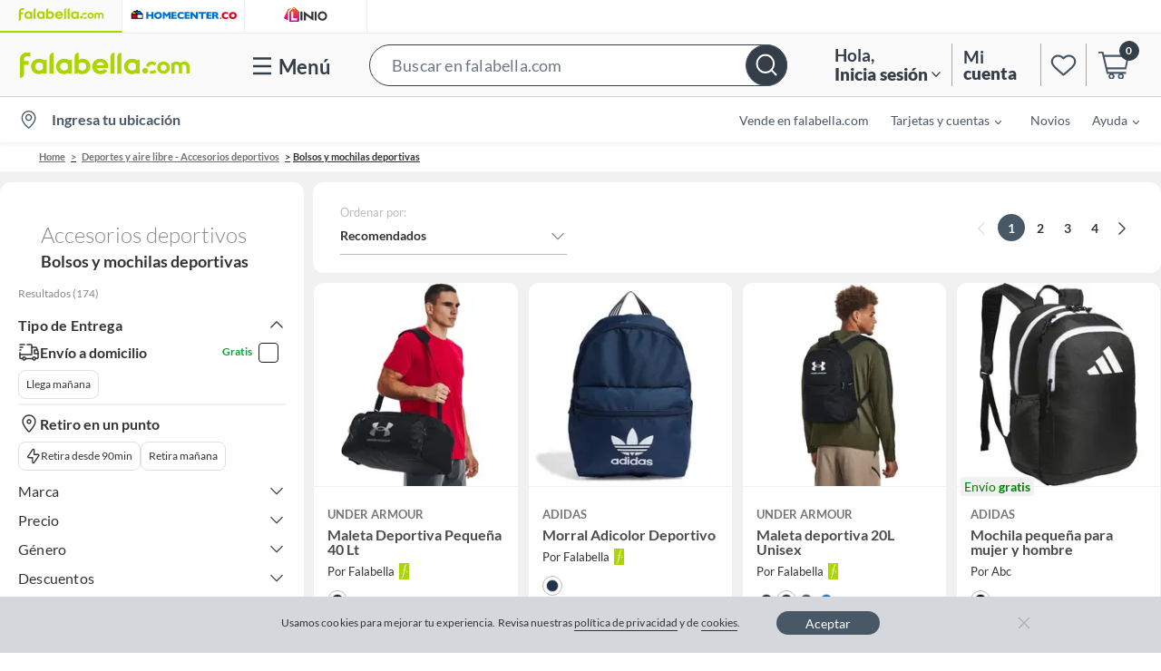

--- FILE ---
content_type: text/html; charset=utf-8
request_url: https://www.google.com/recaptcha/api2/aframe
body_size: 135
content:
<!DOCTYPE HTML><html><head><meta http-equiv="content-type" content="text/html; charset=UTF-8"></head><body><script nonce="8kqdRlCz1-eUPptIT04p2Q">/** Anti-fraud and anti-abuse applications only. See google.com/recaptcha */ try{var clients={'sodar':'https://pagead2.googlesyndication.com/pagead/sodar?'};window.addEventListener("message",function(a){try{if(a.source===window.parent){var b=JSON.parse(a.data);var c=clients[b['id']];if(c){var d=document.createElement('img');d.src=c+b['params']+'&rc='+(localStorage.getItem("rc::a")?sessionStorage.getItem("rc::b"):"");window.document.body.appendChild(d);sessionStorage.setItem("rc::e",parseInt(sessionStorage.getItem("rc::e")||0)+1);localStorage.setItem("rc::h",'1769148195719');}}}catch(b){}});window.parent.postMessage("_grecaptcha_ready", "*");}catch(b){}</script></body></html>

--- FILE ---
content_type: application/x-javascript
request_url: https://assets.adobedtm.com/68ade2efaac6/ec474569dc48/5919721d805e/RC40d0a887f1794708903aeb9ca3692d6d-source.min.js
body_size: 298
content:
// For license information, see `https://assets.adobedtm.com/68ade2efaac6/ec474569dc48/5919721d805e/RC40d0a887f1794708903aeb9ca3692d6d-source.js`.
_satellite.__registerScript('https://assets.adobedtm.com/68ade2efaac6/ec474569dc48/5919721d805e/RC40d0a887f1794708903aeb9ca3692d6d-source.min.js', "function getShadowRoots(){var o=[];document.querySelectorAll(\"*\").forEach((function(t){t.shadowRoot&&o.push({shadowRoot:t.shadowRoot,parent:t})})),shadowLimit<shadowIntent&&clearInterval(shadowInterval),o.length>0&&(clearInterval(shadowInterval),handleShadowRoots(o)),shadowIntent++}var shadowInterval=setInterval(getShadowRoots,500),shadowIntent=0,shadowLimit=5;const handleShadowRoots=o=>{o.forEach((t=>{const e=Number(o.indexOf(t))+1,a=t.shadowRoot;a.querySelectorAll(\".m-productTile__container\").forEach((o=>{const t=o.querySelector(\"a\");t.href=t.href+\"%21\"+e})),a.addEventListener(\"mousedown\",(()=>{localStorage.setItem(\"recommendationPosition\",\"!\"+e)}))}))};");

--- FILE ---
content_type: text/javascript
request_url: https://static.falabella.io/falabella-b2c-ui/5d0c77ee/_next/static/chunks/115.9b41589f27edfecf.js
body_size: 2519
content:
"use strict";(self.webpackChunk_N_E=self.webpackChunk_N_E||[]).push([[115],{1115:function(e,t,a){a.r(t),a.d(t,{default:function(){return O}});var s=a(8472),o=a.n(s),i=a(9175),n=a(7294),r=a(8691),c=a(8532),l=a(7798),d=a(3771),x=[".create-list-button.jsx-1373865694{display:block;color:".concat(d.O9.blue.shade5,";}"),"@media (min-width:0px) and (max-width:639px){.create-list-button.jsx-1373865694{display:inherit;}}",".button-text.jsx-1373865694{-webkit-text-decoration:underline;text-decoration:underline;color:".concat(d.O9.gray.shade15,";font-weight:400;font-size:13px;line-height:16px;margin-left:12px;margin-bottom:23px;}"),".button-text.tottus.jsx-1373865694{color:".concat(d.O9.teal.shade1,";}"),".csicon-add.jsx-1373865694{color:".concat(d.O9.blue.shade5,";font-size:").concat(d.cp.sm,";font-weight:bolder;}"),".csicon-add.tottus.jsx-1373865694{color:".concat(d.O9.teal.shade1,";}")];x.__hash="1373865694";var p=a(5893),h=function(e){var t=e.showForm,a=e.label,s=e.appCtx.store,n=(0,i.R5)(void 0===s?"":s),r=function(){t(!0)};return(0,p.jsxs)("button",{id:"create-new-list",type:"button",onClick:r,className:"jsx-".concat(x.__hash)+" create-list-button",children:[(0,p.jsx)("i",{className:"jsx-".concat(x.__hash)+" "+"csicon-add".concat(n?" tottus":"")}),(0,p.jsx)("span",{className:"jsx-".concat(x.__hash)+" "+"button-text".concat(n?" tottus":""),children:a}),(0,p.jsx)(o(),{id:x.__hash,children:x})]})};h.defaultProps={label:"Crear una nueva lista"};var m=(0,l.LW)(h),u=a(9445),j=[".textfield-wrapper.jsx-1618168841{width:100%;margin-bottom:4px;min-height:70px;position:relative;}",".textfield-wrapper.jsx-1618168841:first-child{margin-top:12px;}",".textfield-wrapper.jsx-1618168841 .error-input.jsx-1618168841{border-bottom:1px solid ".concat(d.O9.red.shade3,";}"),".textfield-wrapper.jsx-1618168841 .reveal-btn.jsx-1618168841{position:absolute;top:auto;right:13px;bottom:24px;}","@media (min-width:1024px){.textfield-wrapper.jsx-1618168841 .reveal-btn.jsx-1618168841{top:10px;bottom:auto;}}",".textfield-wrapper.jsx-1618168841 .error-icon.jsx-1618168841{background-image:url(".concat(d.ci.ERROR_X_ICON,");height:15px;width:15px;background-repeat:no-repeat;}"),".textfield-wrapper.jsx-1618168841 .csicon-eye-close.jsx-1618168841{font-size:20px;color:".concat(d.O9.gray.shade5,";}"),".textfield-wrapper.jsx-1618168841 .form-icon.jsx-1618168841{background-repeat:no-repeat;background-position:center;background-size:contain;display:inline-block;}",".textfield-wrapper.jsx-1618168841 label.jsx-1618168841{font-size:12px;color:".concat(d.O9.black.shade1,";}"),"@media (min-width:1024px){.textfield-wrapper.jsx-1618168841 label.jsx-1618168841{display:none;}}",".textfield-wrapper.jsx-1618168841 input.jsx-1618168841{font-size:16px;width:100%;padding:10px 0;border:0;padding-right:50px;color:#333;border-bottom:1px solid ".concat(d.O9.gray.shade5,";display:-webkit-box;display:-webkit-flex;display:-ms-flexbox;display:flex;-webkit-flex-direction:row;-ms-flex-direction:row;flex-direction:row;outline:none;}"),".textfield-wrapper.jsx-1618168841 input.placeholder.jsx-1618168841::-webkit-input-placeholder{color:".concat(d.O9.gray.shade5," !important;}"),".textfield-wrapper.jsx-1618168841 input.placeholder.jsx-1618168841::-moz-placeholder{color:".concat(d.O9.gray.shade5," !important;}"),".textfield-wrapper.jsx-1618168841 input.placeholder.jsx-1618168841:-ms-input-placeholder{color:".concat(d.O9.gray.shade5," !important;}"),".textfield-wrapper.jsx-1618168841 input.placeholder.jsx-1618168841::placeholder{color:".concat(d.O9.gray.shade5," !important;}"),".textfield-wrapper.jsx-1618168841 input.jsx-1618168841::-webkit-input-placeholder{color:".concat(d.O9.gray.shade5,";font-size:16px;}"),".textfield-wrapper.jsx-1618168841 input.jsx-1618168841::-moz-placeholder{color:".concat(d.O9.gray.shade5,";font-size:16px;}"),".textfield-wrapper.jsx-1618168841 input.jsx-1618168841:-ms-input-placeholder{color:".concat(d.O9.gray.shade5,";font-size:16px;}"),".textfield-wrapper.jsx-1618168841 input.jsx-1618168841::placeholder{color:".concat(d.O9.gray.shade5,";font-size:16px;}"),"@media (min-width:1024px){.textfield-wrapper.jsx-1618168841 input.jsx-1618168841::-webkit-input-placeholder{color:".concat(d.O9.black.shade1,";}.textfield-wrapper.jsx-1618168841 input.jsx-1618168841::-moz-placeholder{color:").concat(d.O9.black.shade1,";}.textfield-wrapper.jsx-1618168841 input.jsx-1618168841:-ms-input-placeholder{color:").concat(d.O9.black.shade1,";}.textfield-wrapper.jsx-1618168841 input.jsx-1618168841::placeholder{color:").concat(d.O9.black.shade1,";}}"),".textfield-wrapper.jsx-1618168841 input.jsx-1618168841:focus{border-bottom-color:".concat(d.O9.black.shade1,";}"),".textfield-wrapper.jsx-1618168841 .error.jsx-1618168841{color:".concat(d.O9.red.shade3,";font-size:12px;padding:0;margin:0;padding-top:2px;}")];j.__hash="1618168841";var b=function(e){var t=e.type,a=e.errorText,s=e.onChange,i=e.placeholder,n=e.id,r=e.onBlur,c=e.viewIcon,l=e.onIconClick,d=e.iconName,x=e.showLabel,h=e.className;return(0,p.jsxs)("div",{className:"jsx-".concat(j.__hash)+" textfield-wrapper",children:[x&&(0,p.jsx)("label",{htmlFor:n,className:"jsx-".concat(j.__hash),children:i}),(0,p.jsx)("input",{type:t,id:n,onChange:s,placeholder:i,onBlur:r,className:"jsx-".concat(j.__hash)+" "+"".concat(h," ").concat(a&&"error-input")}),a&&(0,p.jsx)("p",{className:"jsx-".concat(j.__hash)+" error",children:a}),c&&(0,p.jsx)("button",{type:"button",id:"testId-LoginForm-eye",onClick:l,className:"jsx-".concat(j.__hash)+" reveal-btn",children:(0,p.jsx)("i",{className:"jsx-".concat(j.__hash)+" "+"form-icon ".concat(d)})}),(0,p.jsx)(o(),{id:j.__hash,children:j})]})};b.defaultProps={onIconClick:u.Z,iconName:"",viewIcon:!1,onBlur:u.Z,showLabel:!0,className:""};var f=[".form-container.jsx-1262610605{border-top:1px solid ".concat(d.O9.gray.shade46,";margin:0 8px 0 8px;padding-top:2.4rem;}"),"@media (min-width:0px) and (max-width:1023px){.form-container.jsx-1262610605{border-top:none;}}",".form-container.jsx-1262610605 .button.jsx-1262610605{display:-webkit-box;display:-webkit-flex;display:-ms-flexbox;display:flex;-webkit-box-pack:center;-webkit-justify-content:center;-ms-flex-pack:center;justify-content:center;}",".form-container.jsx-1262610605 .form-title.jsx-1262610605{margin-bottom:2.4rem;font-weight:400;font-size:14px;line-height:17px;color:".concat(d.O9.gray.shade15,";}"),"@media (min-width:0px) and (max-width:1023px){.form-container.jsx-1262610605 .form-title.jsx-1262610605{margin-bottom:1.2rem;}}",".form-container.jsx-1262610605 .form-button.jsx-1262610605{display:-webkit-box;display:-webkit-flex;display:-ms-flexbox;display:flex;-webkit-box-pack:center;-webkit-justify-content:center;-ms-flex-pack:center;justify-content:center;}",".form-container.jsx-1262610605 .form-button.jsx-1262610605 .box-button.jsx-1262610605{max-width:240px;width:100%;display:-webkit-box;display:-webkit-flex;display:-ms-flexbox;display:flex;}"];f.__hash="1262610605";var g=function(e){var t=e.onSubmit,a=e.validateList,s=e.error,i=e.loading,c=e.labels,l=(0,n.useState)(""),d=l[0],x=l[1],h=function(e){x(e.target.value),a(e.target.value)},m=function(){t(d,c.defaultMyList)};return(0,p.jsxs)("div",{className:"jsx-".concat(f.__hash)+" form-container",children:[(0,p.jsx)("div",{className:"jsx-".concat(f.__hash)+" form-title",children:c.formTitle}),(0,p.jsx)(b,{showLabel:!1,type:"text",onChange:h,placeholder:c.inputPlaceHolder,id:"form-input-my-lists",errorText:s,className:"placeholder"}),(0,p.jsx)("div",{className:"jsx-".concat(f.__hash)+" form-button",children:(0,p.jsx)("div",{className:"jsx-".concat(f.__hash)+" box-button",children:(0,p.jsx)(r.z,{id:"save-new-list",letterSpace:"regular",type:"mkp-secondary",onClick:m,disabled:!!s||i||!d,children:c.save})})}),(0,p.jsx)(o(),{id:f.__hash,children:f})]})};g.defaultProps={error:"",loading:!1,labels:{saveButton:"Guardar",inputPlaceHolder:"Ej. Compra del mes",formTitle:"Ingresa un nombre para tu lista"}};var w=a(7552),_=[".item-container.jsx-2705679008{border:solid ".concat(d.O9.gray.shade17,";padding:0.8em;border-radius:0.5em;margin-top:0.5em;margin-bottom:0.5em;}")];_.__hash="2705679008";var v=function(e){var t=e.item,a=e.onItemChange,s=(0,n.useState)(t.checked),i=s[0],r=s[1],c=function(e){var s=e.isSelected;r(s),a&&a(t,s)};return(0,p.jsxs)("div",{className:"jsx-".concat(_.__hash)+" item-container",children:[(0,p.jsx)(w.Z,{variant:"primary",isChecked:i,id:"list-item-".concat(t.tagName),type:"mkp-succes",selectedBorderClass:" mkp-border",normalBorderClass:" mkp-normal-border",onChange:c,children:t.tagName}),(0,p.jsx)(o(),{id:_.__hash,children:_})]})};v.defaultProps={onItemChange:void 0};var y=[".list-container.jsx-2822714392{margin:0 8px 24px 8px;padding-top:2.4rem;border-top:1px solid ".concat(d.O9.gray.shade46,";}"),"@media (min-width:0px) and (max-width:1023px){.list-container.jsx-2822714392{border-top:none;}}",".list-container.jsx-2822714392 .items-container.jsx-2822714392{overflow-y:auto;max-height:230px;padding-right:4px;}",".lists-title.jsx-2822714392{font-size:".concat(d.cp.lg1,";margin-bottom:1em;font-weight:700;line-height:19px;color:").concat(d.O9.gray.shade15,";}")];y.__hash="2822714392";var k=function(e){var t=e.items,a=e.onListChange,s=e.title,i=e.deviceType;return(0,p.jsxs)("div",{className:"jsx-".concat(y.__hash)+" list-container",children:["desktop"===i&&(0,p.jsx)("div",{className:"jsx-".concat(y.__hash)+" lists-title",children:s}),(0,p.jsx)("div",{className:"jsx-".concat(y.__hash)+" items-container",children:t.map(function(e){return(0,p.jsx)(v,{onItemChange:a,item:e},e.tagName)})}),(0,p.jsx)(o(),{id:y.__hash,children:y})]})};k.defaultProps={title:"Mis listas"};var N=a(5574),C=function(e){var t=e.appCtx,a=e.onSaveLists,s=e.createList,l=e.toggleState,d=e.myLists,x=e.onListChange,h=e.validateList,u=e.error,j=e.loading,b=e.labels,f=e.formState,w=e.isSaveButtonEnabled,_=t.deviceType,v=t.store,y=(0,i.R5)(v),C=(0,i.HA)(v)||(0,i.F8)(v),O=(0,n.useState)(""),L=O[0],z=O[1],S=function(){l.setVisible(!l.visible),f.setVisible(!1)};(0,n.useEffect)(function(){z(f.visible?b.createNewList:b.addToList)},[f.visible]);var P=function(){return(0,p.jsxs)("div",{className:"jsx-".concat(N.o.__hash)+" my-lists-modal-container",children:[(0,p.jsxs)("div",{className:"jsx-".concat(N.o.__hash)+" my-lists-modal-header",children:[(0,p.jsx)("i",{className:"jsx-".concat(N.o.__hash)+" "+"csicon-my-list ".concat(C?"sodimac":"")}),(0,p.jsx)("span",{className:"jsx-".concat(N.o.__hash),children:L}),!f.visible&&"desktop"===_&&(0,p.jsx)("p",{className:"jsx-".concat(N.o.__hash),children:b.modalSubtitle})]}),f.visible?(0,p.jsx)(g,{validateList:h,onSubmit:s,error:u,loading:j,labels:b}):(0,p.jsxs)(p.Fragment,{children:[(0,p.jsx)(k,{title:b.myLists,onListChange:x,items:d,deviceType:_}),(0,p.jsx)(m,{label:b.createNewList,showForm:f.setVisible}),(0,p.jsx)("div",{className:"jsx-".concat(N.o.__hash)+" "+"my-lists-button ".concat(y?"tottus":""),children:(0,p.jsx)("div",{className:"jsx-".concat(N.o.__hash)+" box-button",children:y?(0,p.jsx)("button",{type:"button",onClick:function(e){e.stopPropagation(),e.preventDefault(),a()},disabled:!w,id:"save-lists",className:"jsx-".concat(N.o.__hash)+" tocom-save-button",children:b.save}):(0,p.jsx)(r.z,{id:"save-lists",letterSpace:"regular",type:"mkp-secondary",onClick:function(e){e.stopPropagation(),e.preventDefault(),a()},disabled:!w,children:b.save})})})]}),(0,p.jsx)(o(),{id:N.o.__hash,children:N.o})]})};return(0,p.jsx)(c.u,{showCloseButton:!0,content:P,options:{width:500,height:"auto",maxHeight:515,padding:"desktop"===_?"28px 27px 24px 27px":"24px 16px 16px 16px",borderRadius:"5px"},toggleState:{visible:l.visible,setVisible:S},withPadding:!1,className:"bottom",customClass:"modal-list-header",customClassBody:"auto",fullWidth:"desktop"!==_,deviceType:_,isList:!0})};C.defaultProps={error:"",loading:!1,labels:{},isSaveButtonEnabled:!0};var O=C}}]);

--- FILE ---
content_type: application/javascript; charset=UTF-8
request_url: https://www.googletagmanager.com/gtm.js?id=GTM-PQRB5NV
body_size: 204367
content:

// Copyright 2012 Google Inc. All rights reserved.
 
 (function(w,g){w[g]=w[g]||{};
 w[g].e=function(s){return eval(s);};})(window,'google_tag_manager');
 
(function(){

var data = {
"resource": {
  "version":"209",
  
  "macros":[{"function":"__e"},{"function":"__jsm","vtp_javascript":["template","(function(){return function(d,e,f){var a=void 0;try{var b=window.dataLayer.filter(function(c){var a=!0,b=!0,g=c[d];void 0!=e\u0026\u0026(a=c.event===e);void 0!=f\u0026\u0026(b=g===f);return a\u0026\u0026b\u0026\u0026void 0!=g});0\u003Cb.length\u0026\u0026(a=b.pop()[d])}catch(c){}return a}})();"]},{"function":"__jsm","vtp_javascript":["template","(function(){return function(d){try{var e=",["escape",["macro",1],8,16],",a=e(\"products\")||e(\"product\");if(a){Array.isArray(a)||(a=[a]);var c=[];a.forEach(function(b){b\u0026\u0026b[d]\u0026\u0026c.push(b[d])});return c.length\u003E0?c.join(\"|\"):void 0}}catch(b){}}})();"]},{"function":"__jsm","vtp_javascript":["template","(function(){try{var a=",["escape",["macro",2],8,16],";return a(\"id\")}catch(b){}})();"]},{"function":"__jsm","vtp_javascript":["template","(function(){try{var a=",["escape",["macro",2],8,16],";return a(\"name\")}catch(b){}})();"]},{"function":"__jsm","vtp_javascript":["template","(function(){try{var a=",["escape",["macro",2],8,16],";return a(\"brand\")}catch(b){}})();"]},{"function":"__jsm","vtp_javascript":["template","(function(){try{var a=",["escape",["macro",2],8,16],";return a(\"price\")}catch(b){}})();"]},{"function":"__jsm","vtp_javascript":["template","(function(){try{var a=",["escape",["macro",2],8,16],";return a(\"sku_id\")}catch(b){}})();"]},{"function":"__c","vtp_value":"7"},{"function":"__jsm","vtp_javascript":["template","(function(){try{var a=",["escape",["macro",2],8,16],",b=\"dimension\"+",["escape",["macro",8],8,16],";return a(b)}catch(c){}})();"]},{"function":"__c","vtp_value":"8"},{"function":"__jsm","vtp_javascript":["template","(function(){try{var a=",["escape",["macro",2],8,16],",b=\"dimension\"+",["escape",["macro",10],8,16],";return a(b)}catch(c){}})();"]},{"function":"__c","vtp_value":"9"},{"function":"__jsm","vtp_javascript":["template","(function(){try{var a=",["escape",["macro",2],8,16],",b=\"dimension\"+",["escape",["macro",12],8,16],";return a(b)}catch(c){}})();"]},{"function":"__c","vtp_value":"10"},{"function":"__jsm","vtp_javascript":["template","(function(){try{var a=",["escape",["macro",2],8,16],",b=\"dimension\"+",["escape",["macro",14],8,16],";return a(b)}catch(c){}})();"]},{"function":"__jsm","vtp_javascript":["template","(function(){try{var a=",["escape",["macro",2],8,16],";return a(\"evento\")}catch(b){}})();"]},{"function":"__jsm","vtp_javascript":["template","(function(){try{var a=",["escape",["macro",2],8,16],";return a(\"discount_type\")}catch(b){}})();"]},{"function":"__jsm","vtp_javascript":["template","(function(){try{var a=",["escape",["macro",2],8,16],";return a(\"list\")}catch(b){}})();"]},{"function":"__jsm","vtp_javascript":["template","(function(){try{var a=",["escape",["macro",2],8,16],";return a(\"position\")}catch(b){}})();"]},{"function":"__jsm","vtp_javascript":["template","(function(){var a=window.location.hostname.split(\".\")[window.location.hostname.split(\".\").length-1];\"com\"===a\u0026\u0026(a=\"cl\");return a})();"]},{"function":"__smm","vtp_setDefaultValue":true,"vtp_input":["macro",20],"vtp_defaultValue":"falabe","vtp_map":["list",["map","key","cl","value","falabe"],["map","key","ar","value","falab0"],["map","key","co","value","falabe"],["map","key","pe","value","falab0"]]},{"function":"__c","vtp_value":"9819774"},{"function":"__c","vtp_value":"9849859"},{"function":"__c","vtp_value":"9819777"},{"function":"__c","vtp_value":"9865772"},{"function":"__smm","vtp_setDefaultValue":false,"vtp_input":["macro",20],"vtp_map":["list",["map","key","cl","value",["macro",22]],["map","key","ar","value",["macro",23]],["map","key","pe","value",["macro",24]],["map","key","co","value",["macro",25]]]},{"function":"__r"},{"function":"__u","vtp_enableMultiQueryKeys":false,"vtp_enableIgnoreEmptyQueryParam":false},{"function":"__dbg"},{"function":"__jsm","vtp_javascript":["template","(function(){return function(b,c,d,e,a){a=null==a?!1:a;window.dataLayer.push({event:\"trackEvent\",eventCategory:b,eventAction:c,eventLabel:d,eventValue:e,nonInteraction:a})}})();"]},{"function":"__v","vtp_dataLayerVersion":1,"vtp_setDefaultValue":false,"vtp_name":"step"},{"function":"__jsm","vtp_javascript":["template","(function(){try{var a=",["escape",["macro",31],8,16],";return 2===a||3===a?\"\/\"!==window.location.pathname.slice(-1)?\"\/step\"+a:\"step\"+a+\"\/\":!a\u0026\u0026-1\u003Cwindow.location.pathname.indexOf(\"\/checkout\/delivery\")?\"\/\"!==window.location.pathname.slice(-1)?\"\/email\":\"email\/\":\"\"}catch(b){return\"\"}})();"]},{"function":"__jsm","vtp_javascript":["template","(function(){return function(b,a){try{if(",["escape",["macro",29],8,16],"\u0026\u0026(console.log(\"%c gtm code error! \",\"background: black; color: white; font-size:12px\"),console.error(b),console.trace(),console.log(a)),a){var c=",["escape",["macro",30],8,16],",d=a+window.location.origin+window.location.pathname+window.location.search+",["escape",["macro",32],8,16],";c(\"Debug\",d,b)}}catch(e){}}})();"]},{"function":"__jsm","vtp_javascript":["template","(function(){return{G010101:\"F30310101\",G010103:\"F30130301\",G010105:\"F30130501\",G010202:\"F30120201\",G010204:\"F30120401\",G10040401:\"F31010100\",G010301:\"F01070101\",G010302:\"F01070201\",G010502:\"F01050201\",G010503:\"F01050301\",G010601:\"F01060101\",G02010303:\"F17130101\",G02010305:\"F17130201\",G02010306:\"F02130301\",G02010309:\"F02130401\",G02010310:\"F17130501\",G02010502:\"F33171002\",G02010503:\"F33171003\",G02010504:\"F33171004\",G02010505:\"F33171005\",G02010508:\"F33171006\",G02010513:\"F33171013\",G02010701:\"F02120101\",\nG02010702:\"F02120201\",G02010703:\"F02120302\",G02010704:\"F02120401\",G02010710:\"F02121001\",G02010719:\"F02121901\",G02010720:\"F02122001\",G02010721:\"F02122101\",G02010722:\"F02122201\",G02010723:\"F02122301\",G02010725:\"F02122501\",G02010730:\"F02123001\",G02010732:\"F02123201\",G02010733:\"F02123201\",G02010736:\"F02123601\",G02010737:\"F02123701\",G02010738:\"F02123801\",G02010741:\"F02124101\",G02010746:\"F02124601\",G02010755:\"F02125501\",G02010758:\"F02125801\",G02011303:\"F02100101\",G02011306:\"F02100201\",G02011307:\"F02100301\",\nG02011308:\"F02100401\",G02011310:\"F02100501\",G02011311:\"F02100601\",G02011312:\"F02100701\",G02011313:\"F02100801\",G02011315:\"F02100901\",G02011316:\"F02101001\",G02011318:\"F02101101\",G02011319:\"F02101201\",G02011401:\"F02021001\",G02011402:\"F02021002\",G02011403:\"F02021003\",G02011404:\"F02021004\",G02011405:\"F02021005\",G02011406:\"F02021006\",G02011409:\"F02021009\",G020201:\"F02020101\",G020204:\"F02020401\",G020206:\"F02020601\",G020208:\"F02020801\",G030102:\"F03081001\",G0302:\"F03020101\",G030201:\"F03030101\",G030202:\"F03030201\",\nG030401:\"F03040101\",G030402:\"F03040201\",G030502:\"F03050201\",G030504:\"F03050401\",G030602:\"F03060201\",G030701:\"F03070101\",G030702:\"F03070201\",G030801:\"F03080101\",G030803:\"F03080301\",G040101:\"F04010101\",G040102:\"F04010201\",G040303:\"F04030301\",G040401:\"F04040101\",G040402:\"F04040201\",G040403:\"F04040301\",G050104:\"F05100101\",G050105:\"F05100102\",G050201:\"F05020101\",G050202:\"F05020201\",G050203:\"F05020301\",G050204:\"F05020401\",G050206:\"F05020601\",G050301:\"F05100201\",G050302:\"F05100202\",G050303:\"F05100203\",G050304:\"F05100204\",\nG050305:\"F05100205\",G050307:\"F05100206\",G050308:\"F05100207\",G080101:\"F08010101\",G08010301:\"F08030101\",G08010302:\"F08030201\",G08010303:\"F08030301\",G08010304:\"F08030401\",G08010305:\"F08030501\",G08010306:\"F08030601\",G08010307:\"F08030701\",G08010308:\"F08030801\",G08010309:\"F08030901\",G08010310:\"F08031001\",G08010311:\"F08031101\",G08010401:\"F08040101\",G08010402:\"F08040201\",G08020101:\"F08100101\",G08020102:\"F08100201\",G08020103:\"F08100301\",G08020104:\"F08100401\",G08020106:\"F08100601\",G08020107:\"F08100701\",G08020301:\"F45020101\",\nG08020302:\"F45020201\",G08020303:\"F45020301\",G08020401:\"F45030101\",G08020402:\"F45030201\",G08020601:\"F45080301\",G08020602:\"F45040201\",G08020701:\"F45050101\",G08020702:\"F45050201\",G08020703:\"F45050301\",G08020704:\"F45050401\",G08020705:\"F45050501\",G08020706:\"F45050601\",G08020707:\"F45050701\",G08020708:\"F45050801\",G08020901:\"F45060101\",G08020902:\"F45060201\",G08021001:\"F45070101\",G08020801:\"F30152601\",G08020803:\"F30152603\",G08020804:\"F30152604\",G08020805:\"F30152605\",G08020806:\"F30152606\",G08020501:\"F45080101\",\nG08020502:\"F45080201\",G08020503:\"F45080301\",G08020802:\"F42090101\",G130106:\"F13010601\",G21020206:\"F13010701\",G130203:\"F13020301\",G09010102:\"F38010102\",G09010104:\"F38010104\",G09010202:\"F38010202\",G09010204:\"F38010204\",G09010302:\"F38010302\",G09010303:\"F38010303\",G09010304:\"F38010304\",G09010311:\"F38010311\",G09010316:\"F38010316\",G09010317:\"F38010317\",G09010324:\"F38010324\",G09010325:\"F38010325\",G09010326:\"F38010326\",G09010336:\"F38010336\",G09010338:\"F38010338\",G09010339:\"F38010339\",G09010340:\"F38010340\",\nG09010401:\"F38010401\",G09010406:\"F38010406\",G09010415:\"F38010415\",G09010417:\"F38010417\",G09010421:\"F38010421\",G09010422:\"F38010422\",G09010423:\"F38010423\",G09010428:\"F38010428\",G09010501:\"F38010501\",G09010504:\"F38010504\",G09010509:\"F38010509\",G09010601:\"F38010601\",G09010701:\"F38010701\",G09010702:\"F38010702\",G09010703:\"F38010703\",G09010704:\"F38010704\",G09010907:\"F38010907\",G09010908:\"F38010908\",G09011108:\"F38011108\",G09011114:\"F38011114\",G09011202:\"F38011202\",G09011306:\"F38011306\",G09011402:\"F38011402\",\nG09011406:\"F38011406\",G09011408:\"F38011408\",G09011609:\"F38011609\",G09011701:\"F38011701\",G09011702:\"F38011702\",G09011703:\"F38011703\",G09011704:\"F38011704\",G09011802:\"F38011802\",G09011803:\"F38011803\",G09011805:\"F38011805\",G09011901:\"F38011901\",G09012002:\"F38012002\",G09012005:\"F38012005\",G09012101:\"F38012101\",G09012102:\"F38012102\",G09012103:\"F38012103\",G09012105:\"F38012105\",G09012107:\"F38012107\",G09012205:\"F38012205\",G09012209:\"F38012209\",G09012305:\"F38012305\",G09012308:\"F38012308\",G09012314:\"F38012314\",\nG09012315:\"F38012315\",G09012402:\"F38012402\",G09012404:\"F38012404\",G09012405:\"F38012405\",G09012406:\"F38012406\",G09012407:\"F38012407\",G09012408:\"F38012408\",G10010103:\"F30010103\",G10010104:\"F30010104\",G10010105:\"F30010105\",G10010201:\"F30010201\",G10010202:\"F30010202\",G10010203:\"F30010203\",G10010205:\"F30010205\",G10010206:\"F30010206\",G100201:\"F30020101\",G100202:\"F30020201\",G100205:\"F30020501\",G100206:\"F30020601\",G10030101:\"F30030101\",G10030102:\"F30030102\",G10030103:\"F30030103\",G10030201:\"F30030201\",G10030203:\"F30030203\",\nG10030301:\"F30030301\",G10030302:\"F30030302\",G10030305:\"F30030305\",G10030306:\"F30030306\",G10030308:\"F30030308\",G10030309:\"F30030309\",G10030310:\"F30030310\",G10030313:\"F30030313\",G10030314:\"F30030314\",G10040103:\"F30050100\",G10040104:\"F30050200\",G10040202:\"F30060100\",G10040203:\"F30060200\",G10040301:\"F30070100\",G10040302:\"F30070200\",G10040403:\"F31010200\",G10040404:\"F31010300\",G10040405:\"F31010400\",G21020405:\"F31020101\",G120110:\"F12011001\",G12030102:\"F12011101\",G12030202:\"F12011201\",G12030204:\"F12011202\",\nG130218:\"F13021801\",G130221:\"F13022101\",G13021601:\"F13100101\",G13021602:\"F13100201\",G13021603:\"F13100301\",G13021604:\"F13100401\",G13021605:\"F13100501\",G13020801:\"F13110101\",G13020802:\"F13110201\",G13020803:\"F13110301\",G13020804:\"F13110401\",G13020805:\"F13110501\",G13020806:\"F13110601\",G13020808:\"F13110701\",G13020809:\"F13110801\",G13020810:\"F13110901\",G13020811:\"F13111001\",G13020812:\"F13111101\",G13020813:\"F13111201\",G13020814:\"F13111301\",G13020815:\"F13111401\",G13020816:\"F13111501\",G08020203:\"F13160203\",\nG08020204:\"F13160204\",G08020205:\"F13160205\",G08020206:\"F13160206\",G08020207:\"F13160207\",G08020208:\"F13160208\",G08020209:\"F13160209\",G08020210:\"F13150210\",G14010201:\"F14011001\",G14010202:\"F14011002\",G14010203:\"F14011103\",G14010204:\"F44010110\",G14010205:\"F14011205\",G14010206:\"F14011206\",G14010207:\"F14011207\",G14010210:\"F14011210\",G14010211:\"F14011211\",G14010212:\"F14011012\",G14010213:\"F30101001\",G14010214:\"F14011214\",G14010215:\"F14011015\",G14010219:\"F14011219\",G14010220:\"F14011224\",G14010221:\"F14011221\",\nG14010222:\"F14011222\",G14010301:\"F14011101\",G14010302:\"F32130201\",G14010303:\"F32130301\",G14010305:\"F32130501\",G14010306:\"F32130601\",G14010307:\"F14011107\",G14020202:\"F14110101\",G14020203:\"F14110201\",G14020201:\"F14110301\",G14020601:\"F14110401\",G14020602:\"F14110501\",G14020603:\"F14110601\",G14020605:\"F14110701\",G14020104:\"F14120104\",G14020404:\"F14120201\",G14020501:\"F14120301\",G14020502:\"F14120401\",G14020503:\"F14120501\",G14020504:\"F14120601\",G14020505:\"F14120701\",G14020507:\"F14120801\",G14020508:\"F14120901\",\nG14020301:\"F14130101\",G14020302:\"F14130201\",G14020303:\"F14130301\",G14020304:\"F14130401\",G14020305:\"F14130501\",G14020306:\"F14130601\",G14020307:\"F14130701\",G14020309:\"F14130801\",G14030302:\"F14140101\",G14030304:\"F14140201\",G14030306:\"F14140301\",G14030307:\"F14140401\",G14030308:\"F14140501\",G14030309:\"F14140601\",G14030310:\"F14140701\",G14030313:\"F14140801\",G14030314:\"F14140901\",G15010304:\"F30160304\",G150104:\"F30160401\",G150105:\"F30160501\",G150202:\"F30140201\",G15020401:\"F30140401\",G15020405:\"F30140405\",G15020601:\"F30140601\",\nG15020602:\"F30140602\",G15020603:\"F30140603\",G15020606:\"F30140606\",G15020607:\"F30140607\",G15020608:\"F30140608\",G15020701:\"F30140701\",G15020702:\"F30140702\",G150302:\"F30150201\",G150312:\"F30151201\",G150313:\"F30151301\",G150314:\"F30151401\",G150319:\"F30151901\",G150320:\"F30152001\",G16010101:\"F44010101\",G16010106:\"F44010106\",G160102:\"F44010201\",G16010302:\"F44010302\",G16010303:\"F44010303\",G16010304:\"F44010307\",G16010306:\"F44010306\",G160201:\"F16020101\",G16030101:\"F44030101\",G16030103:\"F14150103\",G16030104:\"F44030104\",\nG16030105:\"F44030105\",G16030201:\"F44030201\",G16030202:\"F44030202\",G16030203:\"F14150203\",G16030204:\"F44030204\",G16030206:\"F44030206\",G16040102:\"F44040102\",G16040103:\"F44040103\",G16040104:\"F44040104\",G16040105:\"F44040105\",G16040106:\"F44040106\",G16040109:\"F44040109\",G16040110:\"F44040110\",G16040111:\"F44040111\",G16040301:\"F44040301\",G16040302:\"F44040302\",G16040303:\"F44040303\",G16040401:\"F44040401\",G16040402:\"F44040402\",G16040404:\"F44040404\",G16040405:\"F44040405\",G16040406:\"F44040406\",G16040407:\"F44040407\",\nG16040408:\"F44040408\",G16040410:\"F44040410\",G16040411:\"F44040411\",G16040412:\"F44040412\",G16040413:\"F44040413\",G16040415:\"F44040415\",G16040418:\"F44040418\",G16040502:\"F44040502\",G16040503:\"F44040503\",G16050101:\"F44010401\",G16050102:\"F44010402\",G16050103:\"F44010403\",G16050104:\"F44010404\",G16050105:\"F44010405\",G16050106:\"F44010406\",G16050107:\"F44010407\",G16050108:\"F44010408\"}})();"]},{"function":"__jsm","vtp_javascript":["template","(function(){return{G16050109:\"F44010409\",G16050110:\"F44010410\",G16050112:\"F44010412\",G16050113:\"F44010413\",G16050114:\"F44010414\",G1606:\"F44070401\",G16070101:\"F44070101\",G16070202:\"F44070202\",G16070301:\"F44070301\",G16070302:\"F44070302\",G16070303:\"F44070303\",G16090101:\"F44040601\",G16090202:\"F44040702\",G16090203:\"F44040703\",G16090204:\"F44040704\",G16100301:\"F44070501\",G16110101:\"F44141901\",G16110102:\"F44141902\",G16110103:\"F14150401\",G16110104:\"F44141904\",G16110106:\"F44141906\",G16110107:\"F44141907\",G16110109:\"F44141909\",\nG16110110:\"F44141910\",G16110201:\"F44142001\",G16110202:\"F44142002\",G16110203:\"F44142003\",G16110301:\"F44142101\",G16110302:\"F44142102\",G16110303:\"F44142103\",G16110304:\"F44142104\",G16110305:\"F44142105\",G16110306:\"F44142106\",G16110401:\"F44142201\",G16110402:\"F44142202\",G16110403:\"F44142203\",G16110405:\"F44142205\",G16120104:\"F14150301\",G16120110:\"F14150302\",G1608:\"F16120201\",G161304:\"F16130401\",G16140301:\"F44140301\",G16140302:\"F44140302\",G16140303:\"F44140303\",G16140306:\"F44140306\",G16140307:\"F44140307\",G16140308:\"F44140308\",\nG16140309:\"F44140309\",G16140310:\"F44140310\",G16140501:\"F44140501\",G16140502:\"F44140502\",G16140504:\"F44140504\",G16140601:\"F44140601\",G16140604:\"F44140604\",G16140801:\"F44140801\",G16141004:\"F44141004\",G16141103:\"F44141103\",G16141201:\"F44141201\",G16141202:\"F44141202\",G16141207:\"F44141207\",G16141212:\"F44141212\",G16141301:\"F44141301\",G16141309:\"F44141309\",G16141310:\"F44141310\",G16141311:\"F44141311\",G16141403:\"F44141403\",G16141501:\"F44141501\",G16141502:\"F44141502\",G161417:\"F44141701\",G16141802:\"F44141802\",\nG16141804:\"F44141804\",G170102:\"F17010201\",G170103:\"F17010301\",G170106:\"F17010601\",G170107:\"F17010701\",G170108:\"F17010801\",G170201:\"F17020101\",G170202:\"F17020201\",G170301:\"F17030101\",G170302:\"F17030201\",G170401:\"F17040101\",G170402:\"F17040201\",G170403:\"F17040301\",G170404:\"F17040401\",G170501:\"F17050101\",G170502:\"F17050201\",G170601:\"F17060101\",G170602:\"F17060201\",G170702:\"F17070201\",G170704:\"F17070401\",G170705:\"F17070501\",G170706:\"F17070601\",G170707:\"F17070701\",G170708:\"F17070801\",G170709:\"F17070902\",\nG170710:\"F17071001\",G170711:\"F17071101\",G170712:\"F17071201\",G170801:\"F17080101\",G170802:\"F17080201\",G170803:\"F17080301\",G170901:\"F17090101\",G170902:\"F17090201\",G170903:\"F17090301\",G171001:\"F17100101\",G171002:\"F17100201\",G171003:\"F17100301\",G171004:\"F17100401\",G171005:\"F17100501\",G171006:\"F17100601\",G171101:\"F17110101\",G171102:\"F17110201\",G171103:\"F17110301\",G171104:\"F17110401\",G171202:\"F17120201\",G171203:\"F17120301\",G171204:\"F17120401\",G171205:\"F17120501\",G180101:\"F18010101\",G180102:\"F18010201\",G180103:\"F18010301\",\nG180201:\"F18150101\",G180202:\"F18150102\",G180301:\"F18150201\",G180302:\"F18150202\",G180401:\"F18150301\",G180501:\"F30152501\",G19010201:\"F38020101\",G19010202:\"F38020201\",G19010203:\"F38020301\",G19010204:\"F38020401\",G19010206:\"F38020601\",G19010207:\"F38020701\",G19010208:\"F38020801\",G190302:\"F19030201\",G190704:\"F19070401\",G190901:\"F19090101\",G190903:\"F19090301\",G190902:\"F19090301\",G19020302:\"F19150302\",G19020303:\"F19150303\",G19020305:\"F19150305\",G19020306:\"F19150306\",G19020604:\"F19150604\",G19020605:\"F19150605\",\nG19020606:\"F19150606\",G19020607:\"F19150610\",G19020608:\"F19150608\",G19020701:\"F19150701\",G19020702:\"F19150702\",G19020704:\"F19150704\",G19020705:\"F19150705\",\"G190602 -\":\"F19151101\",G19020902:\"F19160201\",G10010101:\"F19170616\",G14030503:\"F19171501\",G14030504:\"F19171502\",G14030505:\"F19171503\",G19020102:\"F19170602\",G19020106:\"F19170606\",G19020107:\"F19170607\",G19020109:\"F19170609\",G19020110:\"F19170610\",G19020113:\"F19170613\",G19020114:\"F19170614\",G19020115:\"F19170615\",G19020202:\"F19170702\",G19020203:\"F19170703\",\nG19020204:\"F19170704\",G19020205:\"F19170705\",G19020206:\"F19170706\",G19020207:\"F19170707\",G19020209:\"F19170709\",G19020210:\"F19170710\",G19020404:\"F19170804\",G19020406:\"F19170806\",G19020407:\"F19170807\",G19020501:\"F19170901\",G19020507:\"F19170907\",G19020508:\"F19170908\",G19020509:\"F19170909\",G19020510:\"F19170910\",G19020511:\"F19170911\",G19020512:\"F19170912\",G19020602:\"F19171002\",G19020603:\"F19171003\",G19020609:\"F19171009\",G19020610:\"F19171010\",G19020611:\"F19171011\",G19020805:\"F19171105\",G19020807:\"F19171107\",\nG19050106:\"F19171201\",G19050108:\"F19171301\",G19020901:\"F19171401\",G19070101:\"F19170101\",G19070102:\"F19170102\",G19070104:\"F19170104\",G19070105:\"F19170105\",G19070106:\"F19170106\",G19070107:\"F19170107\",G19070110:\"F19170110\",G19070201:\"F19170201\",G19070204:\"F19170204\",G19070301:\"F19170301\",G19070304:\"F19170304\",G19070305:\"F19170305\",G19070306:\"F19170306\",G19070311:\"F19170311\",G19080503:\"F19170503\",G19080505:\"F19170505\",G20010102:\"F32042201\",G20010103:\"F32042301\",G20010104:\"F32042401\",G20010105:\"F32042501\",\nG20010106:\"F32042601\",G20010108:\"F32042701\",G20010110:\"F32042801\",G20010202:\"F30101102\",G20010203:\"F30101103\",G20010207:\"F30101107\",G20010208:\"F30101108\",G20010401:\"F30100101\",G20010404:\"F30100201\",G20010501:\"F32040101\",G20010502:\"F32040201\",G20010503:\"F32040301\",G20010504:\"F32040401\",G20010505:\"F32040501\",G20010506:\"F32040601\",G20010507:\"F32040701\",G20010509:\"F32040801\",G20010510:\"F32040901\",G20010512:\"F32041001\",G20010513:\"F32041101\",G20010515:\"F32041201\",G20010516:\"F32041301\",G20010517:\"F32041401\",\nG20010519:\"F32041501\",G20010520:\"F32042201\",G20010521:\"F32041601\",G20010522:\"F32041701\",G20010523:\"F32041801\",G20010524:\"F32041901\",G20010526:\"F32042001\",G20010527:\"F32042101\",G20010602:\"F30101202\",G20010605:\"F30101205\",G20010607:\"F30101207\",G20010610:\"F30101210\",G20020202:\"F30080202\",G20020203:\"F30080203\",G20020204:\"F30080204\",G20020205:\"F30080205\",G20020208:\"F30080208\",G20020209:\"F30080209\",G20020303:\"F30080303\",G20020404:\"F30080404\",G20020405:\"F30080405\",G20020410:\"F30080410\",G20020412:\"F30080412\",\nG20020413:\"F30080413\",G20020417:\"F30080417\",G20020418:\"F30080418\",G20020508:\"F30080508\",G20020510:\"F30080510\",G20020515:\"F30080515\",G20020517:\"F30080517\",G20020518:\"F30080518\",G20020521:\"F30080521\",G20020524:\"F30080524\",G20020527:\"F30080527\",G20020529:\"F30080529\",G20020530:\"F30080530\",G20020531:\"F30080531\",G20020534:\"F30080534\",G20020536:\"F30080536\",G20020538:\"F30080538\",G20020540:\"F30080540\",G20020541:\"F30080541\",G20020544:\"F30080544\",G20020545:\"F30080545\",G20020547:\"F30080547\",G20020550:\"F30080550\",\nG20020554:\"F30080554\",G20020555:\"F30080555\",G20020556:\"F30080556\",G20020559:\"F30080559\",G20020561:\"F30080561\",G20020562:\"F30080562\",G20020564:\"F30080564\",G20020565:\"F30080565\",G20030101:\"F30090101\",G20030107:\"F30090107\",G20030201:\"F30090201\",G20030205:\"F30090205\",G20030301:\"F30090301\",G20030401:\"F30090401\",G20030501:\"F30090501\",G20030503:\"F30090503\",G20030602:\"F30090602\",G20030603:\"F30090603\",G20030804:\"F33170504\",G20030806:\"F33170506\",G20030808:\"F33170508\",G20030903:\"F30090903\",G20031001:\"F30091001\",\nG20031002:\"F30091002\",G20031004:\"F30091004\",G20031006:\"F30091006\",G20031008:\"F30091008\",G20031011:\"F30091011\",G20031201:\"F30091201\",G20031203:\"F30091203\",G20031301:\"F30091301\",G20031302:\"F30091302\",G20031304:\"F30091304\",G20031502:\"F30091502\",G20031503:\"F30091503\",G20031504:\"F30091504\",G20031505:\"F30091505\",G20031703:\"F30091703\",G20031704:\"F30091704\",G20031801:\"F30091801\",G20031901:\"F30091901\",G20032001:\"F30092001\",G20032103:\"F30092103\",G20032104:\"F30092104\",G20032201:\"F30092201\",G20032203:\"F30092203\",\nG20032301:\"F30092301\",G20032401:\"F30092401\",G20032403:\"F30092403\",G20040101:\"F33170105\",G20040102:\"F33170101\",G20040103:\"F33170102\",G20040104:\"F33170106\",G20040105:\"F33170107\",G20040106:\"F33170103\",G20040107:\"F33170108\",G20040108:\"F33170104\",G20040202:\"F33170201\",G20040204:\"F33170202\",G20040205:\"F33170203\",G20040206:\"F33170204\",G20040207:\"F33170205\",G20040208:\"F33170206\",G20040212:\"F33170207\",G20040214:\"F33170208\",G20040215:\"F33170209\",G20040216:\"F33170210\",G20040218:\"F33170211\",G20040220:\"F33170212\",\nG20040303:\"F33160101\",G20040404:\"F33170301\",G20040407:\"F33170302\",G20040602:\"F33050101\",G20040801:\"F30110101\",G20040803:\"F30110201\",G20040804:\"F30110301\",G20040805:\"F30110401\",G20040806:\"F30110501\",G20040808:\"F30110601\",G20040810:\"F30110701\",G20040811:\"F30110801\",G20040812:\"F30110901\",G20040814:\"F30111001\",G20040815:\"F30111101\",G20040817:\"F30111201\",G20040818:\"F30111301\",G20040819:\"F30111401\",G20040820:\"F30111501\",G20040822:\"F30111601\",G20040902:\"F33120701\",G20040903:\"F33120702\",G20040905:\"F33120703\",\nG20040906:\"F33120704\",G20040907:\"F33120705\",G20040910:\"F33120706\",G20040912:\"F33120707\",G20040913:\"F33120708\",G20041001:\"F33080101\",G20041002:\"F33080701\",G20041003:\"F33080601\",G20041007:\"F33080201\",G20041009:\"F33080301\",G20041010:\"F33080401\",G20041011:\"F33080501\",G20041102:\"F33090101\",G20041103:\"F33090201\",G20041104:\"F33090301\",G20041105:\"F33090401\",G20041106:\"F33090501\",G20041108:\"F33090601\",G20041209:\"F33140201\",G20041301:\"F33110101\",G20041302:\"F33110201\",G20041304:\"F33110301\",G20041305:\"F33110401\",\nG20041306:\"F33110501\",G20041307:\"F33110601\",G20041401:\"F32060101\",G20041403:\"F32060201\",G20041404:\"F32060301\",G20041406:\"F33180401\",G20041408:\"F32060501\",G20041409:\"F32060601\",G20041411:\"F32060701\",G20041412:\"F32060801\",G20041413:\"F32060901\",G20041508:\"F32061001\",G20041601:\"F33120101\",G20041602:\"F33120201\",G20041603:\"F33120301\",G20041604:\"F33120401\",G20041606:\"F33120501\",G20041607:\"F33120601\",G20041702:\"F32120101\",G20041708:\"F32120101\",G20041801:\"F32120201\",G20041804:\"F32120202\",G20041805:\"F32120203\",\nG20041806:\"F32120204\",G20041807:\"F32120205\",G20041808:\"F32120206\",G20041809:\"F32120207\",G20041810:\"F32120208\",G20041812:\"F32120209\",G20041813:\"F32120210\",G20041904:\"F33180301\",G20042001:\"F33181101\",G20042003:\"F33181201\",G20042004:\"F33181301\",G20042005:\"F33181401\",G20042006:\"F33181501\",G20042007:\"F33181601\",G20042201:\"F33170401\",G20042202:\"F33170402\",G20042203:\"F33170403\",G20042205:\"F33170404\",G20042314:\"F33140101\",G20042402:\"F33150101\",G21010101:\"F34010101\",G21010102:\"F34010201\",G21010103:\"F34010301\",\nG21010202:\"F34020101\",G21010205:\"F34020201\",G21010206:\"F34020301\",G21010207:\"F34020401\",G21010306:\"F34010401\",G21010307:\"F34010501\",G21010308:\"F34010601\",G21010401:\"F34020101\",G21010501:\"F34020201\",G21010601:\"F34020301\",G21010701:\"F34010401\",G21010702:\"F34010501\",G21010703:\"F34030101\",G21010704:\"F34010601\",G21010705:\"F34010701\",G21010803:\"F34010801\",G21010805:\"F34010802\",G21010806:\"F34010803\",G21010807:\"F34010804\",G21010808:\"F34010804\",G21010810:\"F34010805\",G21010811:\"F34010806\",G21010812:\"F34010807\",\nG21010814:\"F34010808\",G21010818:\"F34010809\",G21010820:\"F34010810\",G21010822:\"F34010811\",G21010901:\"F34010901\",G21020104:\"F35010201\",G21020105:\"F35010301\",G21020106:\"F35010401\",G21020107:\"F35010501\",G21020108:\"F35010601\",G21020301:\"F35030101\",G21020302:\"F35030201\",G21020201:\"F36010101\",G21020202:\"F36020101\",G21020204:\"F36030101\",G21020205:\"F36040101\",G08020210:\"F13160210\",G21020207:\"F36040301\",G21020208:\"F36070101\",G21020209:\"F36080101\",G21020103:\"F35030301\",G21020110:\"F35030302\",G21020404:\"F35030401\",\nG21020303:\"F35040101\",G21020304:\"F35040201\",G21020401:\"F35050101\",G21020402:\"F35050201\",G21020403:\"F35050301\",G010401:\"F31041501\",G21020406:\"F35050501\",G21020407:\"F35050601\",G21020408:\"F35050701\",G21020409:\"F35050801\",G21020410:\"F35050901\",G21020411:\"F35051001\",G21020412:\"F35051101\",G21020414:\"F35051201\",G21020415:\"F35051301\",G21020501:\"F35051401\",G21020503:\"F35051402\",G21020601:\"F35051501\",G21030101:\"F31041201\",G21030201:\"F31040101\",G21030202:\"F31040201\",G21030203:\"F31040301\",G21030204:\"F31040401\",\nG21030205:\"F31040501\",G21030206:\"F31040601\",G21030207:\"F31040701\",G21030208:\"F31040801\",G21030209:\"F31040901\",G21030210:\"F31041001\",G21030211:\"F31041101\",G21030301:\"F31041301\",G21030502:\"F31041401\",G21030401:\"F31050101\",G21030402:\"F31050201\",G21030403:\"F31050301\",G21030404:\"F31050401\",G21030405:\"F31050501\",G21030406:\"F31050601\",G21040102:\"F31070101\",G21040103:\"F37010101\",G21040104:\"F31080101\",G21040106:\"F37080101\",G21040107:\"F31080201\",G21040111:\"F37080201\",G21040112:\"F37050101\",G21040201:\"F37040101\",\nG21040202:\"F37040201\",G21040203:\"F37040301\",G21040204:\"F37040401\",G21040205:\"F37040501\",G21040206:\"F37040601\",G21040207:\"F37040701\",G21040208:\"F37040801\",G21040209:\"F37040901\",G21040301:\"F34080301\",G21040302:\"F34080302\",G210404:\"F34080401\",G210405:\"F37080501\",G21050103:\"F34011001\",G21050104:\"F34011101\",G21050201:\"F34011201\",G21050202:\"F34011301\",G21050301:\"F34040101\",G21050302:\"F34040201\",G21050305:\"F34050101\",G21050401:\"F34040301\",G21050405:\"F34040401\",G21050406:\"F34040501\",G21050407:\"F34040601\",\nG21050408:\"F34040701\",G21050410:\"F34040801\",G21050413:\"F34040901\",G21050501:\"F34050201\"}})();"]},{"function":"__jsm","vtp_javascript":["template","(function(){return{G21050502:\"F34050301\",G21050503:\"F34041001\",G21050504:\"F34050401\",G21050505:\"F34050501\",G21050506:\"F34050601\",G21050507:\"F34050701\",G22010102:\"F22010201\",G22010103:\"F22010301\",G22010104:\"F22010401\",G220103:\"F11210101\",G220104:\"F11210201\",G220201:\"F22020101\",G220202:\"F22020201\",G220203:\"F22020301\",G220204:\"F22020401\",G220301:\"F22030101\",G220302:\"F22030201\",G220504:\"F22050401\",G220601:\"F22060101\",G220602:\"F22060201\",G220603:\"F22060301\",G220604:\"F22060401\",G220606:\"F22060601\",G220607:\"F22060701\",\nG220608:\"F22060801\",G22060901:\"F44150101\",G22060902:\"F44150102\",G22060903:\"F44150103\",G220701:\"F22070101\",G220702:\"F22070201\",G220703:\"F22070301\",G220704:\"F22070401\",G220705:\"F22070501\",G220706:\"F22070601\",G220802:\"F22080201\",G220803:\"F22080301\",G220805:\"F22080501\",G220807:\"F22080701\",G220808:\"F22080801\",G220901:\"F22090101\",G220902:\"F22090201\",G220903:\"F22090301\",G220904:\"F22090401\",G2301:\"F23010101\",G2302:\"F23020101\"}})();"]},{"function":"__jsm","vtp_javascript":["template","(function(){return function(a){var b=",["escape",["macro",34],8,16],",c=",["escape",["macro",35],8,16],",d=",["escape",["macro",36],8,16],";return b[a]?b[a]:c[a]?c[a]:d[a]?d[a]:a.replace(\"G\",\"F\")}})();"]},{"function":"__jsm","vtp_javascript":["template","(function(){try{var d=",["escape",["macro",33],8,16],",a=",["escape",["macro",2],8,16],",e=",["escape",["macro",37],8,16],",c=a(\"gsc_catgory_id\")||a(\"gsc_category_id\")||a(\"web_category_id\");if(c){var f=c.split(\"|\"),g=f.map(function(b){return e(b.trim())});return g.join(\"|\")}}catch(b){d(b)}})();"]},{"function":"__jsm","vtp_javascript":["template","(function(){try{var b=",["escape",["macro",38],8,16],",c=b.split(\"|\"),d=c.map(function(a){return a.substring(0,6)});return d.join(\"|\")}catch(a){}})();"]},{"function":"__jsm","vtp_javascript":["template","(function(){try{var a=",["escape",["macro",2],8,16],";return a(\"variant\")}catch(b){}})();"]},{"function":"__c","vtp_value":"5"},{"function":"__jsm","vtp_javascript":["template","(function(){try{var a=",["escape",["macro",2],8,16],",b=\"dimension\"+",["escape",["macro",41],8,16],";return a(b)}catch(c){}})();"]},{"function":"__jsm","vtp_javascript":["template","(function(){try{var b=",["escape",["macro",38],8,16],",c=b.split(\"|\"),d=c.map(function(a){return a.substring(0,8)});return d.join(\"|\")}catch(a){}})();"]},{"function":"__jsm","vtp_javascript":["template","(function(){try{var a=",["escape",["macro",2],8,16],";return a(\"marketplace\")}catch(b){}})();"]},{"function":"__c","vtp_value":"6"},{"function":"__jsm","vtp_javascript":["template","(function(){try{var a=",["escape",["macro",2],8,16],",b=\"dimension\"+",["escape",["macro",45],8,16],";return a(b)}catch(c){}})();"]},{"function":"__jsm","vtp_javascript":["template","(function(){try{var a=",["escape",["macro",2],8,16],";return a(\"quantity\")}catch(b){}})();"]},{"function":"__k","vtp_decodeCookie":false,"vtp_name":"session_id_fl_"},{"function":"__jsm","vtp_javascript":["template","(function(){return(new Date).getTime()+\".\"+Math.random().toString(36).substring(5)})();"]},{"function":"__u","vtp_component":"HOST","vtp_enableMultiQueryKeys":false,"vtp_enableIgnoreEmptyQueryParam":false},{"function":"__jsm","vtp_javascript":["template","(function(){try{var c=",["escape",["macro",48],8,16],",b=",["escape",["macro",49],8,16],",a=new Date;a.toUTCString();if(c){if(18E5\u003Ea.getTime()-",["escape",["macro",48],8,16],".split(\",\")[1])return document.cookie=\"session_id_fl_\\x3d\"+",["escape",["macro",48],8,16],".split(\",\")[0]+\",\"+a.getTime()+\";path\\x3d\/;secure;domain\\x3d\"+",["escape",["macro",50],8,16],"+\";\",",["escape",["macro",48],8,16],".split(\",\")[0];document.cookie=\"session_id_fl_\\x3d\"+b+\",\"+a.getTime()+\";path\\x3d\/;secure;domain\\x3d\"+",["escape",["macro",50],8,16],"+\";\";return b}document.cookie=\"session_id_fl_\\x3d\"+\nb+\",\"+a.getTime()+\";path\\x3d\/;secure;domain\\x3d\"+",["escape",["macro",50],8,16],"+\";\";return b}catch(d){return ",["escape",["macro",49],8,16],"}})();"]},{"function":"__u","vtp_component":"URL","vtp_enableMultiQueryKeys":false,"vtp_enableIgnoreEmptyQueryParam":false},{"function":"__c","vtp_value":"14"},{"function":"__jsm","vtp_javascript":["template","(function(){try{var a=",["escape",["macro",2],8,16],",b=\"dimension\"+",["escape",["macro",53],8,16],";return a(b)}catch(c){}})();"]},{"function":"__c","vtp_value":"13929"},{"function":"__jsm","vtp_javascript":["template","(function(){var a=",["escape",["macro",1],8,16],";return a(\"products\")})();"]},{"function":"__v","vtp_dataLayerVersion":2,"vtp_setDefaultValue":false,"vtp_name":"productsData"},{"function":"__e"},{"function":"__jsm","vtp_javascript":["template","(function(){try{var products=",["escape",["macro",56],8,16],";var productsData=",["escape",["macro",57],8,16],";var gtmEvent=",["escape",["macro",58],8,16],";var arrayContentIds=[];var lengthMax=0;if(productsData){products=productsData;lengthMax=3}else lengthMax=products.length;for(var i=0;i\u003ClengthMax;i++)arrayContentIds[i]=products[i].id!==undefined?products[i].id:undefined;return arrayContentIds}catch(e){return undefined}})();"]},{"function":"__jsm","vtp_javascript":["template","(function(){try{var a=navigator.userAgent;return\/(tablet|ipad|playbook|silk)|(android(?!.*mobi))\/i.test(a)?\"t\":\/Mobile|iP(hone|od)|Android|BlackBerry|IEMobile|Kindle|Silk-Accelerated|(hpw|web)OS|Opera M(obi|ini)\/.test(a)?\"m\":\"d\"}catch(b){return\"Desktop\"}})();"]},{"function":"__jsm","vtp_javascript":["template","(function(){try{for(var b=",["escape",["macro",56],8,16],",c=[],a=0;a\u003Cb.length;a++)c[a]={id:b[a].id,price:b[a].price,quantity:b[a].quantity,J:b[a][\"dimension\"+",["escape",["macro",14],8,16],"]?b[a][\"dimension\"+",["escape",["macro",14],8,16],"].replace(\" undefined\",\"\"):\"\",brand:b[a].brand};if(0\u003Cc.length)return c}catch(d){}})();"]},{"function":"__jsm","vtp_javascript":["template","(function(){try{var b=",["escape",["macro",1],8,16],",a=b(\"shipping\");return a?a:0}catch(c){return 0}})();"]},{"function":"__jsm","vtp_javascript":["template","(function(){try{var b=",["escape",["macro",1],8,16],",a=b(\"coupon\");return a?a:0}catch(c){return 0}})();"]},{"function":"__jsm","vtp_javascript":["template","(function(){return function(a){return void 0===a||\"\"===a||null===a}})();"]},{"function":"__jsm","vtp_javascript":["template","(function(){return function(b){try{var c={\"\\u00e1\":\"a\",\"\\u00e9\":\"e\",\"\\u00ed\":\"i\",\"\\u00f3\":\"o\",\"\\u00fa\":\"u\"};return b.toLowerCase().replace(\/[^a-z]\/gi,function(a){return c[a]||a}).replace(\/[\\u00a1!\\u00bf\\?]\/g,\"\").trim()}catch(a){return b}}})();"]},{"function":"__jsm","vtp_javascript":["template","(function(){var w=",["escape",["macro",33],8,16],";return function(l){try{var b=window.__NEXT_DATA__\u0026\u0026window.__NEXT_DATA__.props\u0026\u0026window.__NEXT_DATA__.props.pageProps;if(b\u0026\u0026(b.results||b.productData||b.cart)){var g=function(c){return c.find(function(x){return x.productId===l.id})},m=b.results,n=b.productData,k=b.cart\u0026\u0026b.cart.cartLines;if(m){var d=g(m);var a=d.prices}else if(n)a=n.variants[0].prices;else if(k){d=g(k);var y=d.prices;a=y.map(function(c){c=String(c.price.centAmount);return{price:[c]}})}var p=a.length\u003E\n0?a[a.length-1].price[0]:null,q=a.length\u003E1?a[a.length-2].price[0]:null,r=a.length\u003E2?a[a.length-3].price[0]:null,h=p?parseFloat(p.replace(\/\\.\/g,\"\")):null,t=q?parseFloat(q.replace(\/\\.\/g,\"\")):null,u=r?parseFloat(r.replace(\/\\.\/g,\"\")):null,e,f;h\u0026\u0026t\u0026\u0026(e=Math.round(100-t*100\/h));h\u0026\u0026u\u0026\u0026(f=Math.round(100-u*100\/h));k\u0026\u0026d\u0026\u0026(e!==void 0||f!==void 0)\u0026\u0026(b=[e||null,f||null],sessionStorage.setItem(d.productId,JSON.stringify(b)));if(e!==void 0||f!==void 0)return{normalDiscount:e,cmrDiscount:f}}else if(g=sessionStorage.getItem(l.id)){var v=\nJSON.parse(g);return{normalDiscount:v[0],cmrDiscount:v[1]}}}catch(c){w(c)}}})();"]},{"function":"__v","vtp_dataLayerVersion":1,"vtp_setDefaultValue":false,"vtp_name":"event"},{"function":"__jsm","vtp_javascript":["template","(function(){return function(a){var b={},c=",["escape",["macro",64],8,16],",d=",["escape",["macro",65],8,16],",f=",["escape",["macro",66],8,16],";try{c(a.name)||(b.item_name=d(decodeURIComponent(a.name)),b.item_id=d(decodeURIComponent(a.name)));c(a.id)||(b.item_id=a.id);c(a.price)||(b.price=a.price);c(a.quantity)||(b.quantity=a.quantity);c(a.category)||(b.item_category=d(a.category));c(a.brand)||(b.item_brand=d(a.brand));c(a.list)||(b.item_list_name=d(a.list));c(a.position)||(b.index=a.position);c(a.variant)||(b.item_variant=a.variant);\nc(a.gsc_catgory_id)||(b.item_category=d(a.gsc_catgory_id.substr(0,3)),b.item_category2=d(a.gsc_catgory_id.substr(0,5)),b.item_category3=d(a.gsc_catgory_id.substr(0,7)),b.item_category4=d(a.gsc_catgory_id));c(a.web_category_id)||",["escape",["macro",67],8,16],"!==\"purchase\"||(b.item_category=d(a.web_category_id.substr(0,3)),b.item_category2=d(a.web_category_id.substr(0,5)),b.item_category3=d(a.web_category_id.substr(0,7)),b.item_category4=d(a.web_category_id));c(a.marketplace)||(b.affiliation=a.marketplace);\nc(a.storeinstore)\u0026\u0026c(a.sellerId)||(b.item_category5=a.storeinstore||a.sellerId);var e=f(a);e.normalDiscount\u0026\u0026(b.discount_percent=e.normalDiscount);e.cmrDiscount\u0026\u0026(b.cmr_discount_percent=e.cmrDiscount)}catch(g){}return b}})();"]},{"function":"__smm","vtp_setDefaultValue":true,"vtp_input":["macro",20],"vtp_defaultValue":"CLP","vtp_map":["list",["map","key","cl","value","CLP"],["map","key","ar","value","ARS"],["map","key","pe","value","PEN"],["map","key","co","value","COP"]]},{"function":"__jsm","vtp_javascript":["template","(function(){try{var getFromDl=",["escape",["macro",1],8,16],";var handleError=",["escape",["macro",33],8,16],";var items=getFromDl(\"items\");var products=getFromDl(\"products\");var transaction=getFromDl(\"transaction\");var itemsArray=[];var productList=digitalData.ecom.productList;var parseItem=",["escape",["macro",68],8,16],";try{for(var i=0;i\u003Cproducts.length;i++)itemsArray.push(parseItem(products[i]))}catch(e){}var eventParams=[{\"key\":\"items\",\"value\":itemsArray?itemsArray:undefined},{\"key\":\"currency\",\"value\":",["escape",["macro",69],8,16],"},\n{\"key\":\"transaction_id\",\"value\":getFromDl(\"transaction_id\")},{\"key\":\"value\",\"value\":transaction.revenue},{\"key\":\"affiliation\",\"value\":transaction.affiliation},{\"key\":\"shipping\",\"value\":transaction.shipping},{\"key\":\"coupon\",\"value\":getFromDl(\"coupon\")},{\"key\":\"payment_type\",\"value\":getFromDl(\"payment_type\")},{\"key\":\"store_in_store\",\"value\":transaction.storeinstore},{\"key\":\"shipping_tier\",\"value\":getFromDl(\"shipping\")}];var params={\"eventName\":\"purchase\",\"eventParams\":eventParams?eventParams:undefined};\nreturn params}catch(e){}})();"]},{"function":"__jsm","vtp_javascript":["template","(function(){return ",["escape",["macro",70],8,16],".eventParams.payment_type})();"]},{"function":"__jsm","vtp_javascript":["template","(function(){var a=",["escape",["macro",1],8,16],";return a(\"tarjeta\")})();"]},{"function":"__jsm","vtp_javascript":["template","(function(){var a=",["escape",["macro",1],8,16],";return a(\"factura\")})();"]},{"function":"__jsm","vtp_javascript":["template","(function(){try{var a=",["escape",["macro",1],8,16],";return a(\"transaction\").revenue}catch(b){return 0}})();"]},{"function":"__jsm","vtp_javascript":["template","(function(){var a=",["escape",["macro",1],8,16],";return a(\"transaction\").id})();"]},{"function":"__jsm","vtp_javascript":["template","(function(){return\"\"})();"]},{"function":"__jsm","vtp_javascript":["template","(function(){try{for(var b=",["escape",["macro",56],8,16],",c=[],a=0;a\u003Cb.length;a++)c[a]={id:b[a].sku_id,price:b[a].price,quantity:b[a].quantity};if(c.length\u003E0)return c}catch(d){}})();"]},{"function":"__jsm","vtp_javascript":["template","(function(){var a;try{var c=window.location.hostname.split(\".\")[window.location.hostname.split(\".\").length-1],b=",["escape",["macro",50],8,16],";\"com\"===c\u0026\u0026(a=\"chile\");-1\u003Cb.indexOf(\".com.pe\")\u0026\u0026(a=\"peru\");-1\u003Cb.indexOf(\".com.co\")\u0026\u0026(a=\"colombia\")}catch(d){}return a})();"]},{"function":"__jsm","vtp_javascript":["template","(function(){var b=window.digitalData||void 0;try{if(b){switch(",["escape",["macro",78],8,16],"){case \"chile\":var a=window.digitalData.email;case \"peru\":case \"colombia\":a=window.digitalData.email}return-1\u003Ca.indexOf(\"@\")?a:\"\"}}catch(c){}})();"]},{"function":"__awec","vtp_mode":"MANUAL","vtp_email":["macro",79],"vtp_isAutoCollectPiiEnabledFlag":true},{"function":"__smm","vtp_setDefaultValue":false,"vtp_input":["macro",20],"vtp_map":["list",["map","key","cl","value","falabe00"],["map","key","ar","value","falab00"],["map","key","co","value","falabe00"],["map","key","pe","value","falab00"]]},{"function":"__c","vtp_value":"es"},{"function":"__jsm","vtp_javascript":["template","(function(){try{for(var b=",["escape",["macro",56],8,16],",c=[],a=0;a\u003Cb.length;a++)c[a]={id:b[a].id,price:b[a].price,quantity:b[a].quantity};if(0\u003Cc.length)return c}catch(d){}})();"]},{"function":"__c","vtp_value":"101202857"},{"function":"__jsm","vtp_javascript":["template","(function(){try{var a=window.digitalData.login.rutHash;if(a)return a}catch(b){}})();"]},{"function":"__c","vtp_value":""},{"function":"__jsm","vtp_javascript":["template","(function(){try{var b=",["escape",["macro",50],8,16],",c=",["escape",["macro",50],8,16],",a=\"Test\",d=",["escape",["macro",29],8,16],",e=-1\u003Cb.indexOf(\"localhost\");a=",["escape",["macro",86],8,16],"==a;var f=!(new RegExp(c,\"i\")).test(b);return d||e||a||f?\"test\":\"live\"}catch(g){return\"live\"}})();"]},{"function":"__jsm","vtp_javascript":["template","(function(){return function(a){url=window.location.href;a=a.replace(\/[\\[\\]]\/g,\"\\\\$\\x26\");a=new RegExp(\"[?\\x26]\"+a+\"(\\x3d([^\\x26#]*)|\\x26|#|$)\");if(a=a.exec(url))return a[2]?decodeURIComponent(a[2].replace(\/\\+\/g,\" \")):\"\"}})();"]},{"function":"__f","vtp_component":"URL"},{"function":"__jsm","vtp_javascript":["template","(function(){try{var a=",["escape",["macro",88],8,16],";\"MobileApp\"===a(\"externalSiteName\")?sessionStorage.setItem(\"app_user_\",\"app\"):-1\u003C",["escape",["macro",50],8,16],".indexOf(\"secure.falabella.com\")\u0026\u0026-1\u003C",["escape",["macro",89],8,16],".indexOf(\"externalSiteName\\x3dMobileApp\")\u0026\u0026sessionStorage.setItem(\"app_user_\",\"app\")}catch(b){}try{return\"app\"===sessionStorage.getItem(\"app_user_\")?\"app\":\"web\"}catch(b){return\"web\"}})();"]},{"function":"__jsm","vtp_javascript":["template","(function(){var a=",["escape",["macro",87],8,16],"+\"_\"+",["escape",["macro",20],8,16],"+\"_\"+",["escape",["macro",90],8,16],";return a})();"]},{"function":"__smm","vtp_setDefaultValue":true,"vtp_input":["macro",91],"vtp_defaultValue":"G-XXXXXXXXXX","vtp_map":["list",["map","key","live_co_web","value","G-5C0MYG41M9"]]},{"function":"__v","vtp_dataLayerVersion":1,"vtp_setDefaultValue":false,"vtp_name":"eventName"},{"function":"__v","vtp_dataLayerVersion":1,"vtp_setDefaultValue":false,"vtp_name":"eventParams"},{"function":"__jsm","vtp_javascript":["template","(function(){try{var a=",["escape",["macro",93],8,16],",b=",["escape",["macro",94],8,16],",c=[];if(\"ga4.trackEvent\"==",["escape",["macro",58],8,16],")for(paramName in b)c.push({key:paramName,value:b[paramName]});return a={eventName:a,eventParams:c}}catch(d){}})();"]},{"function":"__v","vtp_dataLayerVersion":1,"vtp_setDefaultValue":false,"vtp_name":"products"},{"function":"__jsm","vtp_javascript":["template","(function(){try{var c=window.__NEXT_DATA__.props.pageProps.results,b=[];try{c.forEach(function(a){\"G\"==a.GSCCategoryId.slice(0,1)\u0026\u0026b.push(a.GSCCategoryId.slice(0,3))})}catch(a){}return b}catch(a){}})();"]},{"function":"__jsm","vtp_javascript":["template","(function(){function f(c){try{var d=0,e=0,a=0;c.forEach(function(b){a=0;c.forEach(function(g){b==g\u0026\u0026a++});a\u003Ee\u0026\u0026(e=a,d=b)});return d}catch(b){}}var h=",["escape",["macro",97],8,16],";return f(h)})();"]},{"function":"__jsm","vtp_javascript":["template","(function(){try{var a=",["escape",["macro",96],8,16],",d=",["escape",["macro",68],8,16],",b=[];if(void 0!==a)for(var c=0;c\u003Ca.length;c++){var e=d(a[c]);b.push(e)}a=",["escape",["macro",98],8,16],";b=[{key:\"items\",value:b},{key:\"currency\",value:",["escape",["macro",69],8,16],"},{key:\"item_list_name\",value:a}];return b={eventName:\"view_item_list\",eventParams:b}}catch(f){}})();"]},{"function":"__v","vtp_dataLayerVersion":1,"vtp_setDefaultValue":false,"vtp_name":"product"},{"function":"__jsm","vtp_javascript":["template","(function(){try{var b=document.location.pathname,a=void 0;\"\/\"===b?a=\"home\":\/\\\/collection\/.test(b)?a=\"plp\":\/\\\/category\/.test(b)?a=\"plp\":\/\\\/product\/.test(b)?a=\"pdp\":\/\\\/page\/.test(b)?a=\"plp\":\/\\\/checkout\/.test(b)?a=\"checkout\":\/\\\/search\/.test(b)?a=\"plp\":\/\\\/brand\/.test(b)?a=\"plp\":\/\\\/basket\/.test(b)\u0026\u0026(a=\"cart\");return a}catch(c){}})();"]},{"function":"__jsm","vtp_javascript":["template","(function(){try{var b=",["escape",["macro",100],8,16],",c=",["escape",["macro",68],8,16],",a=c(b);b=",["escape",["macro",98],8,16],";a=[{key:\"items\",value:[a]},{key:\"currency\",value:",["escape",["macro",69],8,16],"},{key:\"item_list_name\",value:b},{key:\"section\",value:",["escape",["macro",101],8,16],"},{key:\"value\",value:\"\"}];return a={eventName:\"select_item\",eventParams:a}}catch(d){}})();"]},{"function":"__jsm","vtp_javascript":["template","(function(){try{var a=",["escape",["macro",100],8,16],",c=",["escape",["macro",68],8,16],",b=c(a),d=[{key:\"items\",value:[b]},{key:\"currency\",value:",["escape",["macro",69],8,16],"},{key:\"value\",value:b.price}];return a={eventName:\"view_item\",eventParams:d}}catch(e){}})();"]},{"function":"__jsm","vtp_javascript":["template","(function(){try{var c=",["escape",["macro",68],8,16],",d=",["escape",["macro",1],8,16],",e=",["escape",["macro",101],8,16],",a=d(\"popUp\"),b=d(\"product\"),f=c(b);a||(a=\"\");var g=[{key:\"items\",value:[f]},{key:\"currency\",value:",["escape",["macro",69],8,16],"},{key:\"value\",value:b.price},{key:\"section\",value:e+a},{key:\"store_in_store\",value:b.storeinstore}];return c={eventName:\"add_to_cart\",eventParams:g}}catch(h){}})();"]},{"function":"__jsm","vtp_javascript":["template","(function(){try{var c=",["escape",["macro",68],8,16],",e=",["escape",["macro",101],8,16],",d=",["escape",["macro",1],8,16],",a=d(\"popUp\"),b=d(\"product\"),f=c(b);a||(a=\"\");var g=[{key:\"items\",value:[f]},{key:\"currency\",value:",["escape",["macro",69],8,16],"},{key:\"value\",value:b.price},{key:\"section\",value:e+a},{key:\"store_in_store\",value:b.storeinstore}];return c={eventName:\"remove_from_cart\",eventParams:g}}catch(h){}})();"]},{"function":"__jsm","vtp_javascript":["template","(function(){try{var a=",["escape",["macro",96],8,16],",b=",["escape",["macro",68],8,16],",c=b(a),d=[{key:\"items\",value:[c]},{key:\"currency\",value:",["escape",["macro",69],8,16],"},{key:\"value\",value:a.quantity*a.price}];return a={eventName:\"remove_from_wishlist\",eventParams:d}}catch(e){}})();"]},{"function":"__jsm","vtp_javascript":["template","(function(){return function(a){cleanString=",["escape",["macro",65],8,16],";\"number\"===typeof a\u0026\u0026(a+=\"\");\"string\"===typeof a\u0026\u0026(a=cleanString(a));try{var b=0;if(\".\"===a.charAt(a.length-3)||\",\"===a.charAt(a.length-3)){var c=parseFloat(a.slice(0,a.length-3).replace(\/[.]\/g,\"\").replace(\/[,]\/g,\"\"));b=c+\".\"+a.slice(a.length-2);b=parseFloat(b)}else\".\"===a.charAt(a.length-2)||\",\"===a.charAt(a.length-2)?(c=parseFloat(a.slice(0,a.length-2).replace(\/[.]\/g,\"\").replace(\/[,]\/g,\"\")),b=c+\".\"+a.slice(a.length-1),b=parseFloat(b)):\nb=parseFloat(a.replace(\/[.]\/g,\"\").replace(\/[,]\/g,\"\"));return b}catch(d){return b=parseFloat(a.replace(\/[.]\/g,\"\").replace(\/[,]\/g,\"\"))}}})();"]},{"function":"__jsm","vtp_javascript":["template","(function(){var b=window.__NEXT_DATA__,c=window.fbra_checkoutOrderSummaryConfig;if(b)for(var a=0;a\u003Cb.props.pageProps.cart.totals.length;a++){if(\"TOTAL\"===b.props.pageProps.cart.totals[a].type)var d=b.props.pageProps.cart.totals[a].total.centAmount}else if(c)for(a=0;a\u003Cc.initialState.orderSummaryTotals.length;a++)d=c.initialState.orderSummaryTotals[a].purchasedPrice;return ",["escape",["macro",107],8,16],"(d)})();"]},{"function":"__jsm","vtp_javascript":["template","(function(){try{var a=",["escape",["macro",96],8,16],",d=",["escape",["macro",68],8,16],",c=[];if(void 0!==a)for(var b=0;b\u003Ca.length;b++){var e=d(a[b]);c.push(e)}a=[{key:\"items\",value:c},{key:\"currency\",value:",["escape",["macro",69],8,16],"}];try{a.push({key:\"value\",value:",["escape",["macro",108],8,16],"})}catch(f){}return a={eventName:\"view_cart\",eventParams:a}}catch(f){}})();"]},{"function":"__jsm","vtp_javascript":["template","(function(){try{var a=",["escape",["macro",96],8,16],",d=",["escape",["macro",68],8,16],",c=[];if(void 0!==a)for(var b=0;b\u003Ca.length;b++){var e=d(a[b]);c.push(e)}a=[{key:\"items\",value:c},{key:\"value\",value:",["escape",["macro",108],8,16],"},{key:\"currency\",value:",["escape",["macro",69],8,16],"}];return a={eventName:\"begin_checkout\",eventParams:a}}catch(f){}})();"]},{"function":"__jsm","vtp_javascript":["template","(function(){try{var a=\"\";try{__NEXT_DATA__.props.pageProps.deliveryGroups.forEach(function(b){a+=b.deliveryMethod+\" :: \"}),a=a.substring(0,a.length-3)}catch(b){}0===a.length\u0026\u0026(a=localStorage.__shippingTierPurchaseMM__);return a}catch(b){}})();"]},{"function":"__jsm","vtp_javascript":["template","(function(){try{var a=",["escape",["macro",96],8,16],",d=",["escape",["macro",68],8,16],",c=[],e=",["escape",["macro",108],8,16],";if(void 0!==a)for(var b=0;b\u003Ca.length;b++){var f=d(a[b]);c.push(f)}a=[{key:\"items\",value:c},{key:\"currency\",value:",["escape",["macro",69],8,16],"},{key:\"shipping_tier\",value:",["escape",["macro",111],8,16],"},{key:\"value\",value:e}];return a={eventName:\"add_shipping_info\",eventParams:a}}catch(g){}})();"]},{"function":"__v","vtp_dataLayerVersion":1,"vtp_setDefaultValue":false,"vtp_name":"promo"},{"function":"__jsm","vtp_javascript":["template","(function(){try{var a=",["escape",["macro",113],8,16],",b=[{key:\"promotion_id\",value:a.id},{key:\"promotion_name\",value:a.name},{key:\"creative_name\",value:a.creative},{key:\"creative_slot\",value:a.position}];return a={eventName:\"view_promotion\",eventParams:b}}catch(c){}})();"]},{"function":"__jsm","vtp_javascript":["template","(function(){try{var a=",["escape",["macro",113],8,16],",b=[{key:\"promotion_id\",value:a.id},{key:\"promotion_name\",value:a.name},{key:\"creative_name\",value:a.creative},{key:\"creative_slot\",value:a.position}];return a={eventName:\"select_promotion\",eventParams:b}}catch(c){}})();"]},{"function":"__jsm","vtp_javascript":["template","(function(){try{for(var a=",["escape",["macro",96],8,16],",d=",["escape",["macro",68],8,16],",c=[],b=0;b\u003Ca.length;b++)c.push(d(a[b]));var e=[{key:\"items\",value:c},{key:\"currency\",value:",["escape",["macro",69],8,16],"},{key:\"value\",value:a[0].quantity*a[0].price}];return a={eventName:\"add_to_wishlist\",eventParams:e}}catch(f){}})();"]},{"function":"__u","vtp_component":"PATH","vtp_enableMultiQueryKeys":false,"vtp_enableIgnoreEmptyQueryParam":false},{"function":"__jsm","vtp_javascript":["template","(function(){try{var b=",["escape",["macro",117],8,16],",a=\"\";a=b.indexOf(\"express\")\u003E-1?\"express\":\"regular\"}catch(c){}return a})();"]},{"function":"__jsm","vtp_javascript":["template","(function(){try{var a=",["escape",["macro",1],8,16],",c=",["escape",["macro",96],8,16],",g=",["escape",["macro",68],8,16],",d=[];try{for(var b=0;b\u003Cc.length;b++){var h=g(c[b]);d.push(h)}}catch(e){}try{var f=[{key:\"items\",value:d},{key:\"currency\",value:",["escape",["macro",69],8,16],"},{key:\"value\",value:parseFloat(a(\"value\"))},{key:\"coupon\",value:a(\"coupon\")},{key:\"payment_type\",value:a(\"option\")},{key:\"shipping_tier\",value:a(\"shipping\")},{key:\"checkout_type\",value:",["escape",["macro",118],8,16],"}]}catch(e){}return a={eventName:\"add_payment_info\",eventParams:f?\nf:void 0}}catch(e){}})();"]},{"function":"__jsm","vtp_javascript":["template","(function(){try{eventParams=[];switch(",["escape",["macro",67],8,16],"){case \"trackEvent\":case \"ga4.trackEvent\":eventParams=",["escape",["macro",95],8,16],";break;case \"impressions\":eventParams=",["escape",["macro",99],8,16],";break;case \"productClick\":eventParams=",["escape",["macro",102],8,16],";break;case \"productDetail\":eventParams=",["escape",["macro",103],8,16],";break;case \"productAddToCart\":eventParams=",["escape",["macro",104],8,16],";break;case \"removeFromCart\":eventParams=",["escape",["macro",105],8,16],";break;case \"remove_from_wishlist\":eventParams=",["escape",["macro",106],8,16],";\nbreak;case \"purchase\":eventParams=",["escape",["macro",70],8,16],";break;case \"checkout\":1===",["escape",["macro",31],8,16],"?eventParams=",["escape",["macro",109],8,16],":2===",["escape",["macro",31],8,16],"?eventParams=",["escape",["macro",110],8,16],":4===",["escape",["macro",31],8,16],"\u0026\u0026(eventParams=",["escape",["macro",112],8,16],");break;case \"promoImpressions\":eventParams=",["escape",["macro",114],8,16],";break;case \"promoClick\":eventParams=",["escape",["macro",115],8,16],";break;case \"add_to_wishlist\":eventParams=",["escape",["macro",116],8,16],";break;case \"checkoutOption\":eventParams=",["escape",["macro",119],8,16],"}return eventParams}catch(a){}})();"]},{"function":"__jsm","vtp_javascript":["template","(function(){try{var a=",["escape",["macro",120],8,16],".eventParams[0];return a.key}catch(b){}})();"]},{"function":"__jsm","vtp_javascript":["template","(function(){try{var a=",["escape",["macro",120],8,16],".eventParams[0];return a.value}catch(b){}})();"]},{"function":"__jsm","vtp_javascript":["template","(function(){try{var a=",["escape",["macro",120],8,16],".eventParams[1];return a.key}catch(b){}})();"]},{"function":"__jsm","vtp_javascript":["template","(function(){try{var param=",["escape",["macro",120],8,16],".eventParams[1];return ",["escape",["macro",120],8,16],".eventParams[1].value}catch(e){}})();"]},{"function":"__jsm","vtp_javascript":["template","(function(){try{var a=",["escape",["macro",120],8,16],".eventParams[2];return a.key}catch(b){}})();"]},{"function":"__jsm","vtp_javascript":["template","(function(){try{var a=",["escape",["macro",120],8,16],".eventParams[2];return a.value}catch(b){}})();"]},{"function":"__jsm","vtp_javascript":["template","(function(){try{var a=",["escape",["macro",120],8,16],".eventParams[3];return a.key}catch(b){}})();"]},{"function":"__jsm","vtp_javascript":["template","(function(){try{var a=",["escape",["macro",120],8,16],".eventParams[3];return a.value}catch(b){}})();"]},{"function":"__jsm","vtp_javascript":["template","(function(){try{var a=",["escape",["macro",120],8,16],".eventParams[4];return a.key}catch(b){}})();"]},{"function":"__jsm","vtp_javascript":["template","(function(){try{var a=",["escape",["macro",120],8,16],".eventParams[4];return a.value}catch(b){}})();"]},{"function":"__jsm","vtp_javascript":["template","(function(){try{var a=",["escape",["macro",120],8,16],".eventParams[5];return a.key}catch(b){}})();"]},{"function":"__jsm","vtp_javascript":["template","(function(){try{var a=",["escape",["macro",120],8,16],".eventParams[5];return a.value}catch(b){}})();"]},{"function":"__jsm","vtp_javascript":["template","(function(){try{var a=",["escape",["macro",120],8,16],".eventParams[6];return a.key}catch(b){}})();"]},{"function":"__jsm","vtp_javascript":["template","(function(){try{var a=",["escape",["macro",120],8,16],".eventParams[6];return a.value}catch(b){}})();"]},{"function":"__jsm","vtp_javascript":["template","(function(){try{var a=",["escape",["macro",120],8,16],".eventParams[7];return a.key}catch(b){}})();"]},{"function":"__jsm","vtp_javascript":["template","(function(){try{var a=",["escape",["macro",120],8,16],".eventParams[7];return a.value}catch(b){}})();"]},{"function":"__jsm","vtp_javascript":["template","(function(){try{var a=",["escape",["macro",120],8,16],".eventParams[8];return a.key}catch(b){}})();"]},{"function":"__jsm","vtp_javascript":["template","(function(){try{var a=",["escape",["macro",120],8,16],".eventParams[8];return a.value}catch(b){}})();"]},{"function":"__jsm","vtp_javascript":["template","(function(){try{var a=",["escape",["macro",120],8,16],".eventParams[9];return a.key}catch(b){}})();"]},{"function":"__jsm","vtp_javascript":["template","(function(){try{var a=",["escape",["macro",120],8,16],".eventParams[9];return a.value}catch(b){}})();"]},{"function":"__jsm","vtp_javascript":["template","(function(){try{var a=",["escape",["macro",120],8,16],".eventParams[10];return a.key}catch(b){}})();"]},{"function":"__jsm","vtp_javascript":["template","(function(){try{var a=",["escape",["macro",120],8,16],".eventParams[10];return a.value}catch(b){}})();"]},{"function":"__jsm","vtp_javascript":["template","(function(){try{var a=",["escape",["macro",120],8,16],".eventParams[11];return a.key}catch(b){}})();"]},{"function":"__jsm","vtp_javascript":["template","(function(){try{var a=",["escape",["macro",120],8,16],".eventParams[11];return a.value}catch(b){}})();"]},{"function":"__jsm","vtp_javascript":["template","(function(){try{var param=",["escape",["macro",120],8,16],".eventParams[12];return ",["escape",["macro",120],8,16],".eventParams[12].key}catch(e){}})();"]},{"function":"__jsm","vtp_javascript":["template","(function(){try{var a=",["escape",["macro",120],8,16],".eventParams[12];return a.value}catch(b){}})();"]},{"function":"__jsm","vtp_javascript":["template","(function(){try{return ",["escape",["macro",120],8,16],".eventParams[13].key}catch(a){}})();"]},{"function":"__jsm","vtp_javascript":["template","(function(){try{var a=",["escape",["macro",120],8,16],".eventParams[13];return a.value}catch(b){}})();"]},{"function":"__jsm","vtp_javascript":["template","(function(){try{return ",["escape",["macro",120],8,16],".eventParams[14].key}catch(a){}})();"]},{"function":"__jsm","vtp_javascript":["template","(function(){try{var a=",["escape",["macro",120],8,16],".eventParams[14];return a.value}catch(b){}})();"]},{"function":"__jsm","vtp_javascript":["template","(function(){try{return ",["escape",["macro",120],8,16],".eventParams[15].key}catch(a){}})();"]},{"function":"__jsm","vtp_javascript":["template","(function(){try{var a=",["escape",["macro",120],8,16],".eventParams[15];return a.value}catch(b){}})();"]},{"function":"__jsm","vtp_javascript":["template","(function(){try{return ",["escape",["macro",120],8,16],".eventParams[16].key}catch(a){}})();"]},{"function":"__jsm","vtp_javascript":["template","(function(){try{var a=",["escape",["macro",120],8,16],".eventParams[16];return a.value}catch(b){}})();"]},{"function":"__jsm","vtp_javascript":["template","(function(){try{return ",["escape",["macro",120],8,16],".eventParams[17].key}catch(a){}})();"]},{"function":"__jsm","vtp_javascript":["template","(function(){try{var a=",["escape",["macro",120],8,16],".eventParams[17];return a.value}catch(b){}})();"]},{"function":"__jsm","vtp_javascript":["template","(function(){try{return ",["escape",["macro",120],8,16],".eventParams[18].key}catch(a){}})();"]},{"function":"__jsm","vtp_javascript":["template","(function(){try{var a=",["escape",["macro",120],8,16],".eventParams[18];return a.value}catch(b){}})();"]},{"function":"__jsm","vtp_javascript":["template","(function(){try{return ",["escape",["macro",120],8,16],".eventParams[19].key}catch(a){}})();"]},{"function":"__jsm","vtp_javascript":["template","(function(){try{var a=",["escape",["macro",120],8,16],".eventParams[19];return a.value}catch(b){}})();"]},{"function":"__jsm","vtp_javascript":["template","(function(){return ",["escape",["macro",120],8,16],".eventName})();"]},{"function":"__v","vtp_name":"gtm.triggers","vtp_dataLayerVersion":2,"vtp_setDefaultValue":true,"vtp_defaultValue":""},{"function":"__v","vtp_dataLayerVersion":2,"vtp_setDefaultValue":false,"vtp_name":"transaction.id"},{"function":"__v","vtp_dataLayerVersion":2,"vtp_setDefaultValue":false,"vtp_name":"transaction.revenue"},{"function":"__c","vtp_value":"12842"},{"function":"__jsm","vtp_javascript":["template","(function(){var a=\"\";try{var b=void 0!==",["escape",["macro",163],8,16],"?",["escape",["macro",163],8,16],":\"\",c=void 0!==",["escape",["macro",164],8,16],"?",["escape",["macro",164],8,16],":\"\";\"\"!==b\u0026\u0026\"\"!==c\u0026\u0026(a=\"https:\/\/ad.soicos.com\/conv.php?pid\\x3d\"+",["escape",["macro",165],8,16],"+\"\\x26trans[orderID]\\x3d\"+b+\"\\x26trans[total]\\x3d\"+c+\"\\x26trans[currency]\\x3dCOP\")}catch(d){}return a})();"]},{"function":"__cvt_30962538_1019","vtp_useCustomEventCounter":false},{"function":"__smm","vtp_setDefaultValue":false,"vtp_input":["macro",78],"vtp_map":["list",["map","key","chile","value","CLP"],["map","key","peru","value","PEN"],["map","key","colombia","value","COP"]]},{"function":"__jsm","vtp_javascript":["template","(function(){var a=",["escape",["macro",1],8,16],";return a(\"value\")})();"]},{"function":"__jsm","vtp_javascript":["template","(function(){try{var b=window.__NEXT_DATA__||void 0,a=void 0;try{a=b.props.pageProps.orderNumber}catch(c){}return a}catch(c){}})();"]},{"function":"__jsm","vtp_javascript":["template","(function(){try{var c=window.__NEXT_DATA__||void 0,d=window.fbra_checkoutOrderSummary||void 0,a=0,e=",["escape",["macro",31],8,16],";4===e\u0026\u0026(void 0!==c?c.props.pageProps.cart.totals.forEach(function(b){\"TOTAL\"===b.type\u0026\u00260!==b.total.centAmount\u0026\u0026(a=b.total.centAmount)}):(a=d.initialConfig.initialState.orderSummaryTotals[0].purchasedPrice,\"pe\"===",["escape",["macro",20],8,16],"?a=a.replace(\/,\/g,\"\"):\"co\"===",["escape",["macro",20],8,16],"\u0026\u0026(a=a.replace(\/[.]\/g,\"\"))));return a}catch(b){}})();"]},{"function":"__c","vtp_value":"4"},{"function":"__jsm","vtp_javascript":["template","(function(){var b=window.location,a=\"falabella\";b.host.split(\".\");try{a=__NEXT_DATA__.query.store?__NEXT_DATA__.query.store:__NEXT_DATA__.query.uri[0].replace(\"-co\",\"\")}catch(c){}return a})();"]},{"function":"__jsm","vtp_javascript":["template","(function(){var gtmEvent=",["escape",["macro",58],8,16],";var products=",["escape",["macro",56],8,16],";var productTransaction=",["escape",["macro",163],8,16],";var productsData=",["escape",["macro",57],8,16],";var totalValuePayment=",["escape",["macro",171],8,16],";var arrayContents=[];var arrayContentCategory=[];var searchedProduct=window.__NEXT_DATA__||undefined;var orderID=undefined;var valueProducts=0;var totalValue=0;var totalQuantity=0;var searchedProductString=undefined;var lengthMax=0;var infoProducts=undefined;var storeName=undefined;try{try{searchedProductString=\nsearchedProduct.props.pageProps.searchTerm;if(searchedProductString===\"undefined\")searchedProductString=searchedProduct.query.sred!==undefined?searchedProduct.query.sred:searchedProduct.query.NttM}catch(e){}if(gtmEvent===\"purchase\")orderID=",["escape",["macro",75],8,16],";else if(gtmEvent===\"checkout\")orderID=searchedProduct.props.pageProps.orderNumber}catch(error){}try{if(productsData){products=productsData;lengthMax=4}else if(gtmEvent===\"productAddToCart\"||gtmEvent===\"productDetail\"){if(",["escape",["macro",100],8,16],")products=\n[",["escape",["macro",100],8,16],"];else products=",["escape",["macro",96],8,16],";lengthMax=products.length}else lengthMax=products.length}catch(e){}for(var i=0;i\u003ClengthMax;i++){arrayContents[i]={\"id\":products[i][\"dimension\"+",["escape",["macro",172],8,16],"]!==undefined?products[i][\"dimension\"+",["escape",["macro",172],8,16],"]:products[i].sku_id,\"price\":products[i].price,\"quantity\":gtmEvent===\"productList\"||gtmEvent===\"productDetail\"?1:products[i].quantity,\"J\":products[i][\"dimension\"+",["escape",["macro",14],8,16],"]?products[i][\"dimension\"+",["escape",["macro",14],8,16],"].replace(\" undefined\",\n\"\"):\"\",\"brand\":products[i].brand};arrayContentCategory.push(products[i][\"dimension\"+",["escape",["macro",41],8,16],"]!==undefined?products[i][\"dimension\"+",["escape",["macro",41],8,16],"]:\"\");if(products[i].variant!==undefined){arrayContents[i][\"color\"]=products[i].variant.split(\"\/\")[0];arrayContents[i][\"size\"]=products[i].variant.split(\"\/\")[1]}if(gtmEvent===\"productList\"||gtmEvent===\"productDetail\")totalValue=products[i].price+totalValue;else totalValue=products[i].price*parseInt(products[i].quantity?products[i].quantity:\n1)+totalValue;totalQuantity=parseInt(products[i].quantity?products[i].quantity:1)+totalQuantity}if(",["escape",["macro",31],8,16],"===4)valueProducts=totalValuePayment;else valueProducts=",["escape",["macro",74],8,16],"?",["escape",["macro",74],8,16],":totalValue;if(gtmEvent===\"productDetail\"||gtmEvent===\"productAddToCart\")infoProducts=[",["escape",["macro",100],8,16],"];else if(gtmEvent===\"checkout\"||gtmEvent===\"purchase\")infoProducts=",["escape",["macro",96],8,16],";else if(gtmEvent===\"productList\")storeName=",["escape",["macro",173],8,16],";var store_checkout=\n\"\";var href=window.location.href;if(href.indexOf(\"siteName\\x3dcarters\")\u003E-1)store_checkout=\"Carters\";else store_checkout=\"Falabella\";return payLoad={content_type:\"product\",value:valueProducts,contents:arrayContents,currency:",["escape",["macro",69],8,16],",content_name:gtmEvent===\"productDetail\"||gtmEvent===\"productAddToCart\"?products[0].name:undefined,content_category:gtmEvent===\"productDetail\"||gtmEvent===\"productAddToCart\"?arrayContentCategory[0]:undefined,search_string:gtmEvent===\"productList\"?searchedProductString:\nundefined,num_items:gtmEvent===\"checkout\"||gtmEvent===\"purchase\"?totalQuantity:undefined,order_id:gtmEvent===\"checkout\"||gtmEvent===\"purchase\"?orderID:undefined,products_info:infoProducts,store_name:storeName,store_checkout:gtmEvent===\"checkout\"||gtmEvent===\"purchase\"?store_checkout:undefined}})();"]},{"function":"__jsm","vtp_javascript":["template","(function(){return ",["escape",["macro",174],8,16],".num_items})();"]},{"function":"__jsm","vtp_javascript":["template","(function(){var a=\"id quantity price brand title delivery_category category\".split(\" \"),d=",["escape",["macro",174],8,16],".contents.map(function(b){return Object.fromEntries(Object.entries(b).filter(function(c){return a.includes(c[0])}))});return JSON.stringify(d)})();"]},{"function":"__jsm","vtp_javascript":["template","(function(){try{var a=digitalData.login.emailHash;if(a)return a}catch(b){}})();"]},{"function":"__k","vtp_decodeCookie":false,"vtp_name":"_fbp"},{"function":"__k","vtp_decodeCookie":false,"vtp_name":"_fbc"},{"function":"__jsm","vtp_javascript":["template","(function(){return JSON.stringify(",["escape",["macro",96],8,16],")})();"]},{"function":"__jsm","vtp_javascript":["template","(function(){return function(c){try{var d=[];c.length\u003E1||c.length?d=c:d=[c];var e=d.map(function(a){var b={};b.content_name=a.name;b.content_id=a.sku_id;b.quantity=a.quantity?a.quantity:1;b.price=a.price;b.content_type=\"product\";b.brand=a.brand;return b});return e}catch(a){}}})();"]},{"function":"__jsm","vtp_javascript":["template","(function(){return function(a){try{var c=0,b=[];1\u003Ca.length||a.length?b=a:b=[a];for(a=0;a\u003Cb.length;a++){var d=b[a].price||0;var e=b[a].quantity?b[a].quantity:1;c+=e*d}return c}catch(f){}}})();"]},{"function":"__jsm","vtp_javascript":["template","(function(){var d=",["escape",["macro",181],8,16],",e=",["escape",["macro",182],8,16],",a={};try{var b=",["escape",["macro",100],8,16],"?",["escape",["macro",100],8,16],":",["escape",["macro",96],8,16],",c=d(b);a={contents:c,content_name:c[0].content_name,currency:",["escape",["macro",69],8,16],",value:e(b)}}catch(f){}return a})();"]},{"function":"__jsm","vtp_javascript":["template","(function(){var a=\"content_id quantity price brand title delivery_category category\".split(\" \"),d=",["escape",["macro",183],8,16],".contents.map(function(b){return Object.fromEntries(Object.entries(b).filter(function(c){return a.includes(c[0])}))});return JSON.stringify(d)})();"]},{"function":"__jsm","vtp_javascript":["template","(function(){return ",["escape",["macro",174],8,16],".order_id})();"]},{"function":"__jsm","vtp_javascript":["template","(function(){return function(a){return sjcl.codec.hex.fromBits(sjcl.hash.sha256.hash(a))}})();"]},{"function":"__jsm","vtp_javascript":["template","(function(){var b=",["escape",["macro",186],8,16],",c=",["escape",["macro",1],8,16],",a=void 0;try{var d=c(\"userName\").split(\" \")[0];a=b(d)}catch(e){}return a})();"]},{"function":"__jsm","vtp_javascript":["template","(function(){var b=",["escape",["macro",186],8,16],",c=",["escape",["macro",1],8,16],",a=void 0;try{var d=c(\"userName\").split(\" \")[1];a=b(d)}catch(e){}return a})();"]},{"function":"__smm","vtp_setDefaultValue":true,"vtp_input":["macro",117],"vtp_defaultValue":"0","vtp_map":["list",["map","key","\/falabella-co\/page\/vende_en_falabellacom","value","1"],["map","key","\/falabella-co\/page\/por-que-vender-en-falabella","value","2"],["map","key","\/falabella-co\/page\/cuanto-cuesta-vender-en-falabella","value","3"],["map","key","\/falabella-co\/page\/vender-en-falabella","value","4"],["map","key","\/falabella-co\/page\/grupo-falabella","value","5"],["map","key","\/falabella-co\/page\/que-es-marketplace","value","6"],["map","key","\/falabella-co\/page\/primeros-pasos-marketplace","value","7"],["map","key","\/falabella-co\/page\/falabella-seller-center","value","8"],["map","key","\/falabella-co\/page\/politicas-cumplimiento","value","9"],["map","key","\/falabella-co\/page\/integraciones","value","10"],["map","key","\/falabella-co\/page\/primeras-ventas","value","11"],["map","key","\/falabella-co\/page\/preguntas-frecuentes","value","12"],["map","key","\/falabella-co\/page\/publicidad","value","13"],["map","key","\/falabella-co\/page\/data-pricing","value","14"],["map","key","\/falabella-co\/page\/sellers-academy","value","15"],["map","key","\/falabella-co\/page\/capacitaciones-y-webinars","value","16"],["map","key","\/falabella-co\/page\/videos-tutoriales","value","17"],["map","key","\/falabella-co\/page\/preparate-evento-exitoso","value","18"],["map","key","\/falabella-co\/page\/glosario","value","19"],["map","key","\/falabella-co\/page\/glosario-A-B","value","20"],["map","key","\/falabella-co\/page\/glosario-C-D","value","21"],["map","key","\/falabella-co\/page\/glosario-E-F","value","22"],["map","key","\/falabella-co\/page\/glosario-I-K","value","23"],["map","key","\/falabella-co\/page\/glosario-M-N","value","24"],["map","key","\/falabella-co\/page\/glosario-O-P","value","25"],["map","key","\/falabella-co\/page\/glosario-R-S","value","26"],["map","key","\/falabella-co\/page\/glosario-T-V","value","27"],["map","key","\/falabella-co\/page\/glosario-W-X","value","28"],["map","key","\/falabella-co\/page\/blog-de-tendencias-online","value","29"],["map","key","\/falabella-co\/page\/blog-importancia-evaluaciones-ecommerce","value","30"],["map","key","\/falabella-co\/page\/blog-como-crear-buyer-personas","value","31"],["map","key","\/falabella-co\/page\/blog-como-usar-chatgpt-seo-falabella","value","32"],["map","key","\/falabella-co\/page\/servicios-logisticos","value","33"],["map","key","\/falabella-co\/page\/servicios-financieros","value","34"],["map","key","\/falabella-co\/page\/canales-de-contacto","value","35"],["map","key","\/falabella-co\/page\/blog-el-impacto-del-embalaje-en-ecommerce","value","36"],["map","key","\/falabella-co\/page\/blog-cambio-de-temporada","value","37"],["map","key","\/falabella-co\/page\/blog-la-importancia-de-las-integraciones","value","38"],["map","key","\/falabella-co\/page\/tendencias-ecommerce","value","39"],["map","key","\/falabella-co\/page\/blog-como-ser-un-buen-lider","value","40"],["map","key","\/falabella-co\/page\/comunidad_sellers","value","41"],["map","key","\/falabella-co\/page\/liderazgo-empresas-pequenas","value","42"],["map","key","\/falabella-co\/page\/fpartners","value","43"],["map","key","\/falabella-co\/page\/entrevista_razorgroup","value","44"],["map","key","\/falabella-co\/page\/Entrevista-emma","value","45"]]},{"function":"__c","vtp_value":"RWnnL4u90KSj3flY7ziw"},{"function":"__jsm","vtp_javascript":["template","(function(){try{return ",["escape",["macro",100],8,16],".id}catch(a){}})();"]},{"function":"__jsm","vtp_javascript":["template","(function(){try{var a=",["escape",["macro",58],8,16],",b=window.digitalData.login.emailHash;if(b)return b;if(\"AddPaymentInfo\"===a||\"transactionDetails\"===a){a=",["escape",["macro",1],8,16],";var c=a(\"userEmail\");if(c)return c}}catch(d){}})();"]},{"function":"__j","vtp_name":"window.digitalData.login.email"},{"function":"__jsm","vtp_javascript":["template","(function(){try{var b=document.location.pathname,a=void 0;\/\\\/collection\/.test(b)?a=\"collection\":\/\\\/category\/.test(b)?a=\"category\":\/\\\/search\/.test(b)?a=\"search\":\/\\\/brand\/.test(b)\u0026\u0026(a=\"brand\");return a}catch(c){}})();"]},{"function":"__jsm","vtp_javascript":["template","(function(){try{var b=window.__NEXT_DATA__||void 0,c=",["escape",["macro",194],8,16],",a=void 0;try{\"category\"==c?a=b.props.pageProps.categoryParentDetails[0].id:\"collection\"==c\u0026\u0026(a=b.props.pageProps.metadata.name)}catch(d){}return a}catch(d){}})();"]},{"function":"__jsm","vtp_javascript":["template","(function(){var b=",["escape",["macro",56],8,16],",a=[];b.forEach(function(c){a.push(c.id)});return a})();"]},{"function":"__v","vtp_name":"gtm.element","vtp_dataLayerVersion":1},{"function":"__jsm","vtp_javascript":["template","(function(){return ",["escape",["macro",197],8,16],".parentNode.parentNode.className||",["escape",["macro",197],8,16],".parentNode.parentNode.id})();"]},{"function":"__smm","vtp_setDefaultValue":true,"vtp_input":["macro",91],"vtp_defaultValue":"X-XXXXXXXXXX","vtp_map":["list",["map","key","live_cl_web","value","G-5GQN0TQ638"],["map","key","live_ar_web","value","G-ZBK7HKB62T"],["map","key","live_co_web","value","G-5C0MYG41M9"],["map","key","live_pe_web","value","G-FFJD2T07QE"]]},{"function":"__c","vtp_value":["macro",199]},{"function":"__aev","vtp_varType":"TEXT"},{"function":"__gtes","vtp_eventSettingsTable":["list",["map","parameter","origin_url","parameterValue",["macro",52]],["map","parameter","name_huincha","parameterValue",["macro",201]]]},{"function":"__jsm","vtp_javascript":["template","(function(){return JSON.stringify(",["escape",["macro",100],8,16],")})();"]},{"function":"__jsm","vtp_javascript":["template","(function(){return document.title})();"]},{"function":"__jsm","vtp_javascript":["template","(function(){return document.location.href})();"]},{"function":"__jsm","vtp_javascript":["template","(function(){var A=",["escape",["macro",33],8,16],";try{var b=",["escape",["macro",88],8,16],",e=\"\",c=\"\",d=\"\",l=\"kid\",n=\"KID\",B=\"eid\",p=\"EID\",C=\"cid\",q=\"CID\",D=\"mid\",r=\"MID\",t=b(\"crit\"),u=b(\"grmkt\"),h=b(\"aff\"),v=b(\"rrss_p\"),w=b(\"disp\"),x=b(\"acc\"),y=b(\"cad\"),g=\"\",k=\"\";if(void 0!==b(\"utm_source\")||void 0!==b(\"utm_medium\")||void 0!==b(\"utm_campaign\")||void 0!==b(\"gclid\")||void 0!==b(\"dclid\")||void 0!==b(\"gclsrc\"))return\"\";if(void 0!==b(l)||void 0!==b(n)){if(void 0!==b(n)){k=\"KID\\x3d\";var a=b(n)}else k=\"kid\\x3d\",a=b(l);namedef=\na.slice(0,3);if(!1===isNaN(t)\u0026\u0026\"\"!==t)if(g=\"\\x26crit\\x3d\"+t,\"rtb\"===namedef||\"RTB\"===namedef)e=a,c=\"rtb\",d=\"rmkt-dinam\";else if(\"cri\"===namedef||\"CRI\"===namedef)e=a,c=\"criteo\",d=\"rmkt-dinam\";else if(\"cad\"===namedef||\"CAD\"===namedef){var f=\"\";f=\"-rmkt-dinam\";e=a;c=\"tienda-g-tienda\";d=\"tienda\"+f}else if(\"acc\"===namedef||\"ACC\"===namedef)e=a,c=\"webpush\",d=\"push-notification\";else{var z=a.split(\"\");b=\"\";for(l=0;l\u003Cz.length;l++)validate=isNaN(z[l]),!0===validate\u0026\u0026(b+=z[l]);e=a;c=b;d=\"rmkt-dinam\"}else if(!1===\nisNaN(u)\u0026\u0026\"\"!==u)if(g=\"\\x26grmkt\\x3d\"+u,\"dra\"===namedef||\"DRA\"===namedef)e=a,c=\"google-dra\",d=\"rmkt-dinam\";else if(\"dpa\"===namedef||\"DPA\"===namedef)e=a,c=\"facebook-dpa\",d=\"rmkt-dinam\";else if(\"cad\"===namedef||\"CAD\"===namedef)f=\"\",f=\"-rkt-dinam\",e=a,c=\"tienda-g-tienda\",d=\"tienda\"+f;else{if(\"RTB\"===namedef||\"rtb\"===namedef)e=a,c=\"rtb\",d=\"rmkt-dinam\"}else if(!1===isNaN(h)\u0026\u0026\"\"!==h)g=\"\\x26aff\\x3d\"+h,\"aff\"===namedef||\"AFF\"===namedef?(e=a,c=\"pauta\",d=\"affiliate-social\"):\"cad\"===namedef||\"CAD\"===namedef?\n(e=a,c=\"tienda-g-tienda\",d=\"tienda-affiliate\"):(e=a,c=\"programa afiliados\",d=\"affiliate\");else if(!1===isNaN(v)\u0026\u0026\"\"!==v){g=\"\\x26rrss_p\\x3d\"+v;var m=isNaN(a);if(!0!==m)e=a,c=\"facebook\",d=\"social-pago\";else if(\"cad\"===namedef||\"CAD\"===namedef)f=\"\",f=\"-social-pago\",e=a,c=\"tienda-g-tienda\",d=\"tienda\"+f;else if(\"dpa\"===namedef||\"DPA\"===namedef)e=a,c=\"facebook-dpa\",d=\"rmkt-dinam \"}else if(!1===isNaN(w)\u0026\u0026\"\"!==w)if(g=\"\\x26disp\\x3d\"+w,m=isNaN(a),!0!==m)e=a,c=\"google\",d=\"display-pago\";else if(\"cad\"===namedef||\n\"CAD\"===namedef)f=\"\",f=\"-display-pago\",e=a,c=\"tienda-g-tienda\",d=\"tienda\"+f;else if(\"dra\"===namedef||\"DRA\"===namedef)e=a,c=\"google-dra\",d=\"rmkt-dinam\";else if(\"rtb\"===namedef||\"RTB\"===namedef)e=a,c=\"rtb\",d=\"rmkt-dinam\";else{if(\"dpa\"===namedef||\"DPA\"===namedef)e=a,c=\"facebook-dpa\",d=\"rmkt-dinam \"}else if(!1===isNaN(x)\u0026\u0026\"\"!==x)if(g=\"\\x26acc\\x3d\"+x,\"acc\"===namedef||\"ACC\"===namedef)e=a,c=\"webpush\",d=\"push-notification\";else{if(\"app\"===namedef||\"APP\"===namedef)e=a,c=\"apppush\",d=\"push-notification\"}else if(!1===\nisNaN(y)\u0026\u0026\"\"!==y)if(g=\"\\x26cad\\x3d\"+y,\"pe\"===",["escape",["macro",20],8,16],"){if(\"cad\"===namedef||\"CAD\"===namedef)e=a,c=\"tienda-g-tienda\",d=\"tienda-display\"}else{if(\"cad\"===namedef||\"CAD\"===namedef)e=a,c=\"tienda-g-tienda\",d=\"tienda\"}else{m=isNaN(a);var E=isNaN(a.slice(0,5));if(!m)e=a,c=\"google\",d=\"search\";else if(!0===E\u0026\u0026(\"shopp\"===a.slice(0,5)||\"SHOPP\"===a.slice(0,5)))e=a,c=\"google\",d=\"shopping\";else if(\"cad\"===a.slice(0,3)||\"CAD\"===a.slice(0,3))f=\"\",e=a,c=\"tienda-g-tienda\",d=\"tienda\"+f}}else if(void 0!==\nb(C)||void 0!==b(q))if(void 0!==b(q)?(k=\"CID\\x3d\",a=b(q)):(k=\"cid\\x3d\",a=b(C)),namedef=a.slice(0,3),!1===isNaN(h)\u0026\u0026\"\"!==h){if(g=\"\\x26aff\\x3d\"+h,\"url\"===namedef||\"URL\"===namedef)e=a,c=\"links\",d=\"affiliate-referral\"}else namedef2=a.slice(0,4),\"rrss\"===namedef2\u0026\u0026(e=a,c=\"link\",d=\"social\");else void 0!==b(B)||void 0!==b(p)?(void 0!==b(p)?(k=\"EID\\x3d\",a=b(p)):(k=\"eid\\x3d\",a=b(B)),m=isNaN(a),!1===isNaN(h)\u0026\u0026\"\"!==h?(g=\"\\x26aff\\x3d\"+h,!0!==m\u0026\u0026(e=a,c=\"emkt\",d=\"affiliate-email\")):(e=a,d=c=\"email\")):void 0===\nb(D)\u0026\u0026void 0===b(r)||\"pe\"!==",["escape",["macro",20],8,16],"||(void 0!==b(r)?(k=\"MID\\x3d\",a=b(r)):(k=\"mid\\x3d\",a=b(D)),namedef=a.slice(0,3),\"MID\"===namedef\u0026\u0026(e=a,d=c=\"email\"));if(\"\"!==c||\"\"!==d){var F=encodeURIComponent(k+e+g);return A=\"\\x26utm_id\\x3d\"+F+\"\\x26utm_source\\x3d\"+c+\"\\x26utm_medium\\x3d\"+d}return\"\"}catch(G){return A(G),\"\"}})();"]},{"function":"__jsm","vtp_javascript":["template","(function(){try{var a=window.location.search,b=",["escape",["macro",88],8,16],";\"google\"===b(\"utm_source\")\u0026\u0026\"search_falabellacom\"===b(\"utm_medium\")?a=a.replace(\"search_falabellacom\",\"search\"):\"facebook\"===b(\"utm_source\")\u0026\u0026\"display_falabellacom\"===b(\"utm_medium\")?a=a.replace(\"display_falabellacom\",\"social-pago\"):\"rtbhouse\"===b(\"utm_source\")\u0026\u0026\"retargeting\"===b(\"utm_medium\")\u0026\u0026(a=a.replace(\"rtbhouse\",\"rtb\"),a=a.replace(\"retargeting\",\"rmkt-dinam\"));return window.location.pathname+",["escape",["macro",32],8,16],"+a+encodeURIComponent(",["escape",["macro",206],8,16],")+\nwindow.location.hash}catch(c){return window.location.pathname+window.location.search+window.location.hash}})();"]},{"function":"__k","vtp_decodeCookie":false,"vtp_name":"attr_source_cookie"},{"function":"__k","vtp_decodeCookie":false,"vtp_name":"ga_transactionLog"},{"function":"__jsm","vtp_javascript":["template","(function(){try{return window.digitalData.ecom.paymentMethod}catch(a){return\"otro\"}})();"]},{"function":"__jsm","vtp_javascript":["template","(function(){var a=new Map([[1,\"utm_source\"],[2,\"utm_medium\"],[3,\"utm_campaign\"],[4,\"utm_content\"],[5,\"utm_term\"],[6,\"utm_id\"],[7,\"gclid\"],[8,\"gclsrc\"]]);return a})();"]},{"function":"__jsm","vtp_javascript":["template","(function(){return function(a,b){try{window.dataLayer.push({event:\"checkout\",step:b,products:a})}catch(c){}}})();"]},{"function":"__jsm","vtp_javascript":["template","(function(){return function(a){try{return 1!==a.prices.length\u0026\u0026-1\u003Ca.prices[0].type.indexOf(\"cmr\")?a.prices[1].price.centAmount\/a.prices[1].price.fraction:a.prices[0].price.centAmount\/a.prices[0].price.fraction}catch(b){return a.prices[0].price.centAmount\/a.prices[0].price.fraction}}})();"]},{"function":"__jsm","vtp_javascript":["template","(function(){var e=\"products_dimensions_\";return{fillCDsPDP:function(a,c){try{a.evento=\"no\";a.discount_type=\"no\";a.marketplace=\"\";a.storeinstore=\"\";c.variants[0].badges.length\u0026\u0026c.variants[0].badges.forEach(function(b){-1\u003Cb.label.indexOf(\"DCTO\")?a.discount_type=\"otro\":a.evento=c.variants[0].badges[0].label});1\u003Cc.variants[0].prices.length\u0026\u0026(a.discount_type=\"otro\");\"cmrPrice\"===c.variants[0].prices[0].type\u0026\u0026(a.discount_type=\"CMR\");void 0!==c.variants[0].offerings[0].sellerName\u0026\u0026(a.marketplace=c.variants[0].offerings[0].sellerName);\ntry{void 0!==c.variants[0].offerings[0].sellerId\u0026\u0026(a.storeinstore=c.variants[0].offerings[0].sellerId)}catch(b){}void 0!==c.variants[0].offerings[0].sellerId\u0026\u0026(a.sellerId=c.variants[0].offerings[0].sellerId);void 0!==c.variants[0].offerings[0].isSponsored\u0026\u0026(a.isSponsored=!0===c.isSponsored?\"patrocinado\":\"no patrocinado\");return a}catch(b){return a}},fillCDsPLP:function(a,c){try{a.evento=\"no\";a.discount_type=\"no\";a.marketplace=\"\";c.badges.length\u0026\u0026c.badges.forEach(function(b){-1\u003Cb.label.indexOf(\"DCTO\")?\na.discount_type=\"otro\":a.evento=c.badges[0].label});1\u003Cc.prices.length\u0026\u0026(a.discount_type=\"otro\");if(\"cmrPrice\"===c.prices[0].type||\"cmr-icon\"===c.prices[0].icons)a.discount_type=\"CMR\";void 0!==c.sellerName\u0026\u0026(a.marketplace=c.sellerName.toLowerCase());try{void 0!==c.sellerId\u0026\u0026(a.storeinstore=c.sellerId)}catch(b){}void 0!==c.sellerId\u0026\u0026(a.sellerId=c.sellerId);void 0!==c.isSponsored\u0026\u0026(a.isSponsored=!0===c.isSponsored?\"patrocinado\":\"no patrocinado\");return a}catch(b){return a}},fillProductAttributesCheckoutCatalyst:function(a){var c=\n{},b=",["escape",["macro",213],8,16],";try{c={id:a.productId,name:a.name,brand:a.brandName,quantity:a.quantity.quantityNumber,price:b(a),color:a.attributes.colorGroup,size:a.attributes.size,category_id_subclase:a.merchantCategory,sku_id:a.variantId,web_category_id:a.defaultParentCategory,storeinstore:a.sellerId.split(\"_\")[0].toLowerCase(),marketplace:a.sellerName.toLowerCase(),sellerId:a.sellerId.toLowerCase(),isSponsored:a.isSponsored,gsc_catgory_id:a.globalCategory||a.GSCCategoryId}}catch(d){}return c},saveDimensionsLS:function(a,\nc){try{var b=JSON.parse(localStorage.getItem(e))||{};b[a]\u0026\u0026\"object\"===typeof b[a]||(b[a]={});Object.keys(c).forEach(function(d){b[a][d]=c[d]});localStorage.setItem(e,JSON.stringify(b))}catch(d){}},loadDimensions:function(a){try{var c=JSON.parse(localStorage.getItem(e))||{};try{var b=c[a.sku_id];b.web_category_name\u0026\u0026(a.web_category_name=b.web_category_name);b.web_category_id\u0026\u0026(a.web_category_id=b.web_category_id);b.category_id_subclase\u0026\u0026(a.category_id_subclase=b.category_id_subclase);b.evento\u0026\u0026(a.evento=\nb.evento);b.discount_type\u0026\u0026(a.discount_type=b.discount_type);b.color\u0026\u0026(a.color=b.color);b.size\u0026\u0026(a.size=b.size);b.storeinstore\u0026\u0026(a.sellerId=b.sellerId);try{b.marketplace\u0026\u0026(a.marketplace=b.marketplace.replace(\"@\",\" \")),b.sellerId\u0026\u0026(a.sellerId=b.sellerId.replace(\"@\",\" \")),b.isSponsored\u0026\u0026(a.isSponsored=b.isSponsored.replace(\"@\",\" \"))}catch(d){}}catch(d){}return a}catch(d){return a}}}})();"]},{"function":"__jsm","vtp_javascript":["template","(function(){return function(a){var b=",["escape",["macro",107],8,16],";try{return 1===a.length||\"cmrPrice\"!==a[0].type\u0026\u0026\"cmr-icon\"!==a[0].icons?b(a[0].price[0]):b(a[1].price[0])}catch(c){try{return 1===a.length||\"CMR\"!==a[0].label\u0026\u0026\"CMR\"!==a[0].exclusiveMessage?b(a[0].purchasedPrice):b(a[1].purchasedPrice)}catch(d){try{return b(a[0].price[0])}catch(e){return b(a[0].purchasedPrice)}}}}})();"]},{"function":"__v","vtp_dataLayerVersion":2,"vtp_setDefaultValue":false,"vtp_name":"gtm.newUrl"},{"function":"__v","vtp_dataLayerVersion":2,"vtp_setDefaultValue":false,"vtp_name":"gtm.oldUrl"},{"function":"__jsm","vtp_javascript":["template","(function(){return ",["escape",["macro",216],8,16],"!=",["escape",["macro",217],8,16],"})();"]},{"function":"__jsm","vtp_javascript":["template","(function(){return function(b){if(void 0==b)return!1;var a=b.getBoundingClientRect(),c=window.innerWidth||doc.documentElement.clientWidth,d=window.innerHeight||doc.documentElement.clientHeight;return 0\u003Ea.right||0\u003Ea.bottom||a.left\u003Ec||a.top\u003Ed?!1:b.contains(document.elementFromPoint(a.left,a.top))||b.contains(document.elementFromPoint(a.right,a.top))||b.contains(document.elementFromPoint(a.right,a.bottom))||b.contains(document.elementFromPoint(a.left,a.bottom))}})();"]},{"function":"__jsm","vtp_javascript":["template","(function(){return function(a){return!isNaN(parseFloat(a))\u0026\u0026isFinite(a)}})();"]},{"function":"__jsm","vtp_javascript":["template","(function(){return function(b,p){try{var g=",["escape",["macro",213],8,16],",h=[];b.forEach(function(a,c){!1===p.includes(a)\u0026\u0026h.push(a)});var k=[];h.forEach(function(a){k.push(a.split(\"\/\").reverse()[0].split(\"?\")[0])});var q=window.__NEXT_DATA__||void 0,l=[],d=0,m=0,f=0,e=[];q.props.pageProps.cart.cartLines.forEach(function(a){k.forEach(function(c){c===a.variantId\u0026\u0026(d=a.quantity.quantityNumber,m=1\u003Cd?g(a)*d:g(a),l.push(m),f=parseInt(d)+f,e.push(a.name))})});var n=l.reduce(function(a,c){return a+c},0);b=\"\";for(i=\n0;i\u003Ce.length;i++)b=0===i?e[0]:b+\" - \"+e[i];return n={name:b,priceWishList:n,QuantityWishList:f}}catch(a){}}})();"]},{"function":"__jsm","vtp_javascript":["template","(function(){var c=function(){var a=function(b){return b.test(window.navigator.userAgent)};switch(!0){case a(\/huawei|HMSCore|GMS\/i):return\"Huawei\";case a(\/edg\/i):case a(\/trident\/i):case a(\/firefox|fxios\/i):case a(\/opr\\\/\/i):case a(\/ucbrowser\/i):case a(\/samsungbrowser\/i):case a(\/chrome|chromium|crios\/i):return\"Other\";case a(\/safari\/i):return\"Safari\";default:return\"Other\"}};return c()})();"]},{"function":"__jsm","vtp_javascript":["template","(function(){var statusBanners=\"\";try{var KIOSKO_INFO=document.cookie.includes(\"KIOSKO_INFO\");var location=",["escape",["macro",50],8,16],";if(KIOSKO_INFO==true)statusBanners=\"disable\";else statusBanners=\"enable\"}catch(e){statusBanners=\"enable\"}return statusBanners})();"]},{"function":"__jsm","vtp_javascript":["template","(function(){return function(b,c){try{var a={event:\"ga4.trackEvent\"};a.eventName=b;a.eventParams=c;window.dataLayer.push(a)}catch(d){}}})();"]},{"function":"__v","vtp_dataLayerVersion":1,"vtp_setDefaultValue":false,"vtp_name":"productsSavedForLater"},{"function":"__jsm","vtp_javascript":["template","(function(){var a=",["escape",["macro",87],8,16],"+\"_\"+",["escape",["macro",20],8,16],";return a})();"]},{"function":"__c","vtp_value":"CSDQ7U3C77U6ERKKAJFG"},{"function":"__smm","vtp_setDefaultValue":true,"vtp_input":["macro",226],"vtp_defaultValue":"CAA11111111111","vtp_map":["list",["map","key","test_co","value",["macro",227]],["map","key","live_co","value",["macro",227]]]},{"function":"__jsm","vtp_javascript":["template","(function(){return function(a){var d=a.hitType;a=a.payLoad;var b=",["escape",["macro",177],8,16],",c=",["escape",["macro",85],8,16],";b||(b=\"\");c||(c=\"\");ttq.identify({email:b,phone_number:\"\",external_id:c});try{ttq.track(d,a,{event_id:",["escape",["macro",167],8,16],"})}catch(e){}}})();"]},{"function":"__jsm","vtp_javascript":["template","(function(){return function(){var b=\"\";try{var a=window.__NEXT_DATA__||void 0;b=void 0!==a.query.sred?a.query.sred:a.query.Ntt}catch(c){}return b}})();"]},{"function":"__jsm","vtp_javascript":["template","(function(){var c=",["escape",["macro",181],8,16],",d=",["escape",["macro",182],8,16],",e=",["escape",["macro",230],8,16],",a={};try{var b=",["escape",["macro",57],8,16],"?",["escape",["macro",57],8,16],".slice(0,4):void 0;a={query:e(),contents:c(b),currency:",["escape",["macro",69],8,16],",value:d(b)}}catch(f){}return a})();"]},{"function":"__jsm","vtp_javascript":["template","(function(){return function(c){var a=\"\";try{c.forEach(function(b){a+=b.web_category_name||\"\"})}catch(b){}return a}})();"]},{"function":"__jsm","vtp_javascript":["template","(function(){return function(c){var a=0;try{c.forEach(function(b){a+=parseInt(b.quantity)||1})}catch(b){}return a}})();"]},{"function":"__jsm","vtp_javascript":["template","(function(){var c=",["escape",["macro",181],8,16],",d=",["escape",["macro",182],8,16],",e=",["escape",["macro",232],8,16],",f=",["escape",["macro",233],8,16],",b={};try{var a=",["escape",["macro",100],8,16],"?",["escape",["macro",100],8,16],":",["escape",["macro",96],8,16],";b={contents:c(a),currency:",["escape",["macro",69],8,16],",value:d(a),content_category:e(a),quantity:f(a)}}catch(g){}return b})();"]},{"function":"__jsm","vtp_javascript":["template","(function(){var a=",["escape",["macro",181],8,16],",d=",["escape",["macro",182],8,16],",e=",["escape",["macro",33],8,16],",b={};try{var c=",["escape",["macro",100],8,16],"?",["escape",["macro",100],8,16],":",["escape",["macro",96],8,16],",f=a(c);a=",["escape",["macro",75],8,16],";b={contents:f,order_id:a?a:void 0,currency:",["escape",["macro",69],8,16],",value:d(c)}}catch(g){e(g)}return b})();"]},{"function":"__jsm","vtp_javascript":["template","(function(){var gtmEvent=",["escape",["macro",58],8,16],";var handleError=",["escape",["macro",33],8,16],";var event={};try{switch(gtmEvent){case \"productList\":event.payLoad=",["escape",["macro",231],8,16],";event.hitType=\"Search\";break;case \"productDetail\":event.payLoad=",["escape",["macro",183],8,16],";event.hitType=\"ViewContent\";break;case \"productAddToCart\":event.payLoad=",["escape",["macro",183],8,16],";event.hitType=\"AddToCart\";break;case \"checkout\":event.payLoad=",["escape",["macro",234],8,16],";if(",["escape",["macro",31],8,16],"==1)event.hitType=\"InitiateCheckout\";if(",["escape",["macro",31],8,16],"==\n4)event.hitType=\"AddPaymentInfo\";break;case \"purchase\":event.payLoad=",["escape",["macro",235],8,16],";event.hitType=\"CompletePayment\";break;default:event={};break}}catch(error){}return event})();"]},{"function":"__u","vtp_component":"QUERY","vtp_queryKey":"utm_source","vtp_enableMultiQueryKeys":false,"vtp_enableIgnoreEmptyQueryParam":false},{"function":"__u","vtp_component":"QUERY","vtp_queryKey":"gclid","vtp_enableMultiQueryKeys":false,"vtp_enableIgnoreEmptyQueryParam":false},{"function":"__jsm","vtp_javascript":["template","(function(){var c=digitalData.ecom,d=__NEXT_DATA__.props.pageProps,a=[];if(void 0!==c)try{for(var e=c.productList,b=0;b\u003Ce.length;b++)a+=e[b].sellerId.split(\"_\")[0]+\", \";a=a.substring(0,a.length-2).toLowerCase()}catch(g){}else if(void 0!==d.cart)try{var f=d.cart.cartLines;for(b=0;b\u003Cf.length;b++)a+=f[b].sellerId.split(\"_\")[0]+\", \";a=a.substring(0,a.length-2).toLowerCase()}catch(g){}return a})();"]},{"function":"__jsm","vtp_javascript":["template","(function(){try{var a=",["escape",["macro",1],8,16],",c=a(\"items\");a=[];try{for(var b=0;b\u003Cc.length;b++)a+=c[b].affiliation+\", \";a=a.substring(0,a.length-2).toLowerCase()}catch(d){}return a}catch(d){}})();"]},{"function":"__c","vtp_value":"UA-123456789-0"},{"function":"__c","vtp_value":"11"},{"function":"__c","vtp_value":"12"},{"function":"__c","vtp_value":"21"},{"function":"__c","vtp_value":"15"},{"function":"__c","vtp_value":"22"},{"function":"__c","vtp_value":"23"},{"function":"__c","vtp_value":"17"},{"function":"__c","vtp_value":"19"},{"function":"__c","vtp_value":"13"},{"function":"__v","vtp_dataLayerVersion":1,"vtp_setDefaultValue":false,"vtp_name":"promos"},{"function":"__v","vtp_dataLayerVersion":2,"vtp_setDefaultValue":false,"vtp_name":"option"},{"function":"__jsm","vtp_javascript":["template","(function(){return function(g){try{var d=[{name:\"[EMAIL]\",regex:\/[\\w-\\.]+@([\\w-]+\\.)+[\\w-]{2,4}\/g},{name:\"\\x3d[EMAIL]\",regex:RegExp('\\x3d(([^\\x3c\\x3e\\x3d()\\\\[\\\\]\\\\.,;:\\\\s@\"]+(\\\\.[^\\x3c\\x3e()\\\\[\\\\]\\\\.,;:\\\\s@\"]+)*)|(\".+\"))@((\\\\[[0-9]{1,3}\\\\.[0-9]{1,3}\\\\.[0-9]{1,3}\\\\.[0-9]{1,3}\\\\])|(([a-zA-Z\\\\-0-9]+\\\\.)+[a-zA-Z]{2,}))',\"g\")}],a;var b=g.get(\"hitPayload\").split(\"\\x26\");for(a=0;a\u003Cb.length;a++)try{var e=b[a].split(\"\\x3d\");var f=decodeURIComponent(decodeURIComponent(e[1]));for(var c=0,h=d.length;c\u003Ch;c++)f=\nf.replace(d[c].regex,d[c].name);e[1]=encodeURIComponent(f);b[a]=e.join(\"\\x3d\")}catch(k){}g.set(\"hitPayload\",b.join(\"\\x26\"),!0)}catch(k){}}})();"]},{"function":"__v","vtp_dataLayerVersion":1,"vtp_setDefaultValue":false,"vtp_name":"filtersData"},{"function":"__v","vtp_dataLayerVersion":1,"vtp_setDefaultValue":false,"vtp_name":"transaction"},{"function":"__jsm","vtp_javascript":["template","(function(){return 3})();"]},{"function":"__c","vtp_value":"UA-123456789-0"},{"function":"__c","vtp_value":"UA-123456789-0"},{"function":"__c","vtp_value":"UA-164154990-1"},{"function":"__v","vtp_dataLayerVersion":1,"vtp_setDefaultValue":false,"vtp_name":"eventLabel"},{"function":"__v","vtp_dataLayerVersion":1,"vtp_setDefaultValue":false,"vtp_name":"eventCategory"},{"function":"__v","vtp_dataLayerVersion":1,"vtp_setDefaultValue":false,"vtp_name":"eventAction"},{"function":"__v","vtp_dataLayerVersion":1,"vtp_setDefaultValue":false,"vtp_name":"gtm.elementClasses"},{"function":"__c","vtp_value":"16"},{"function":"__c","vtp_value":"20"},{"function":"__c","vtp_value":"18"},{"function":"__v","vtp_dataLayerVersion":2,"vtp_setDefaultValue":false,"vtp_name":"gtm.element"},{"function":"__c","vtp_value":"UA-163888799-1"},{"function":"__c","vtp_value":"UA-163885122-1"},{"function":"__c","vtp_value":"UA-163882627-1"},{"function":"__c","vtp_value":"UA-163814732-1"},{"function":"__smm","vtp_setDefaultValue":false,"vtp_input":["macro",226],"vtp_map":["list",["map","key","test_cl","value",["macro",259]],["map","key","live_cl","value",["macro",269]],["map","key","test_ar","value",["macro",241]],["map","key","live_ar","value",["macro",271]],["map","key","test_pe","value",["macro",258]],["map","key","live_pe","value",["macro",268]],["map","key","test_co","value",["macro",257]],["map","key","live_co","value",["macro",270]]]},{"function":"__v","vtp_dataLayerVersion":1,"vtp_setDefaultValue":false,"vtp_name":"page"},{"function":"__c","vtp_value":"25"},{"function":"__c","vtp_value":"26"},{"function":"__c","vtp_value":"34"},{"function":"__c","vtp_value":"27"},{"function":"__c","vtp_value":"28"},{"function":"__c","vtp_value":"32"},{"function":"__c","vtp_value":"31"},{"function":"__c","vtp_value":"30"},{"function":"__c","vtp_value":"29"},{"function":"__c","vtp_value":"38"},{"function":"__c","vtp_value":"37"},{"function":"__c","vtp_value":"35"},{"function":"__c","vtp_value":"36"},{"function":"__c","vtp_value":"33"},{"function":"__c","vtp_value":"41"},{"function":"__c","vtp_value":"1"},{"function":"__c","vtp_value":"39"},{"function":"__c","vtp_value":"40"},{"function":"__v","vtp_dataLayerVersion":1,"vtp_setDefaultValue":false,"vtp_name":"skuId"},{"function":"__jsm","vtp_javascript":["template","(function(){var a=window.fbra_checkoutConfirmationOrderPaymentSummaryConfig||{};try{return a.initialState.orderPaymentSummary.paymentSummary.creditOrCmrPayment.cardType}catch(b){try{return a.state.orderPaymentSummary.paymentSummary.creditOrCmrPayment.cardType}catch(c){}}})();"]},{"function":"__c","vtp_value":"43"},{"function":"__c","vtp_value":"42"},{"function":"__jsm","vtp_javascript":["template","(function(){try{for(var a=",["escape",["macro",96],8,16],",f=",["escape",["macro",68],8,16],",d=",["escape",["macro",31],8,16],",b,e=[],c=0;c\u003Ca.length;c++)e.push(f(a[c]));a=[{key:\"items\",value:e},{key:\"currency\",value:",["escape",["macro",69],8,16],"}];switch(d){case 1:b=\"begin_checkout\";break;case 2:b=\"add_shipping_info\";break;case 3:b=\"add_payment_info\"}return d={eventName:b,eventParams:a}}catch(g){}})();"]},{"function":"__v","vtp_dataLayerVersion":1,"vtp_setDefaultValue":false,"vtp_name":"total"},{"function":"__v","vtp_dataLayerVersion":2,"vtp_setDefaultValue":false,"vtp_name":"add_to_wishlist"},{"function":"__v","vtp_dataLayerVersion":2,"vtp_setDefaultValue":false,"vtp_name":"remove_from_wishlist"},{"function":"__v","vtp_dataLayerVersion":2,"vtp_setDefaultValue":false,"vtp_name":"add_payment_info"},{"function":"__c","vtp_value":"C7ULQMDTSIPDF1VIG0S0"},{"function":"__smm","vtp_setDefaultValue":true,"vtp_input":["macro",226],"vtp_defaultValue":"CAA11111111111","vtp_map":["list",["map","key","test_co","value",["macro",301]],["map","key","live_co","value",["macro",301]]]},{"function":"__v","vtp_dataLayerVersion":1,"vtp_setDefaultValue":false,"vtp_name":"marketplace"},{"function":"__c","vtp_value":"C8GI94S8D8GECQQUENNG"},{"function":"__smm","vtp_setDefaultValue":true,"vtp_input":["macro",226],"vtp_defaultValue":"CAA11111111111","vtp_map":["list",["map","key","test_co","value",["macro",304]],["map","key","live_co","value",["macro",304]]]},{"function":"__jsm","vtp_javascript":["template","(function(){return function(c){try{var a=[];c.forEach(function(b){try{a.includes(b.storeinstore.toLowerCase())||b.storeinstore\u0026\u0026a.push(b.storeinstore.toLowerCase())}catch(d){}});if(a!==[])return a}catch(b){}}})();"]},{"function":"__jsm","vtp_javascript":["template","(function(){var t=function(){var h={},k=[],c=\"\",d=\"\",e=\"\",f=\"\",g=\"\";try{var n=mh$(\".fa--image-gallery-item__desktop\").find(\"img\"),l=mh$(\".fa--image-gallery-carousal__mobile\").find(\"img\"),p=l.length?l:n;Array.from(p).forEach(function(a){k.push(a.src)});var m=\"\";Array.from(mh$(\".jsx-734470688.specifications-list\").find(\"li\")).forEach(function(a){m+=a.innerText+\"\\n\"});var q=mh$(\"tbody.jsx-428502957\")[0],b=\"\";Array.from(q.querySelectorAll(\"tr\")).forEach(function(a){Array.from(a.querySelectorAll(\"td\")).forEach(function(r){b+=\nr.innerText+\" : \"});b=b.slice(0,b.length-2);b+=\"\\n\"});c=mh$(\".bv_numReviews_text\").text().replace(RegExp(\"[()]\",\"g\"),\"\");d=mh$(\".bv_avgRating_component_container\").text();e=mh$(\".bv-content-author-name\").find(\"span\").eq(0).text();f=mh$(\".bv-content-rating.bv-rating-ratio\").eq(0).find(\"[itemprop]\").eq(1).attr(\"content\");g=mh$(\".bv-content-rating.bv-rating-ratio\").eq(0).find(\"[itemprop]\").eq(0).attr(\"content\");h={imagesArray:k||[],description:m||b,totalReviews:\"0\"!==c?c:\"1\",reviewAverage:d?d:\"1\",reviewAuthor:e?\ne:\"An\\u00f3nimo\",bestReview:f?f:\"1\",ratingValue:g?g:\"1\"}}catch(a){}return h};return t})();"]},{"function":"__jsm","vtp_javascript":["template","(function(){var c={},b={name:\"Product Name\",sku_id:\"00000\",brand:\"generic\",price:1E3};b=",["escape",["macro",100],8,16],"?",["escape",["macro",100],8,16],":b;var a=",["escape",["macro",307],8,16],";a=a();try{c={\"@context\":\"https:\/\/schema.org\/\",\"@type\":\"Product\",name:b.name,image:a.imagesArray,description:a.description||b.name,sku:b.sku_id,mpn:b.sku_id,brand:{\"@type\":\"Brand\",name:b.brand},review:{\"@type\":\"Review\",reviewRating:{\"@type\":\"Rating\",ratingValue:a.ratingValue,bestRating:a.bestReview},author:{\"@type\":\"Person\",name:a.reviewAuthor}},\naggregateRating:{\"@type\":\"AggregateRating\",ratingValue:a.reviewAverage,reviewCount:a.totalReviews},offers:{\"@type\":\"Offer\",url:",["escape",["macro",52],8,16],",priceCurrency:\"COP\",price:b.price.toString(),priceValidUntil:\"2030-12-31\",itemCondition:\"https:\/\/schema.org\/UsedCondition\",availability:\"https:\/\/schema.org\/InStock\"}}}catch(d){}return c})();"]},{"function":"__j","vtp_name":"digitalData.ecom.purchaseID"},{"function":"__jsm","vtp_javascript":["template","(function(){return function(){var a={pageName:\"\",productsView:\"\",previousURL:\"\",store_in_store:\"\",pageType:\"\",subJota:\"\",jota:\"\",searchTerm:\"\",subSection:\"\",siteSection:\"\",gCategory_a:\"\",gCategory_b:\"\",gCategory_c:\"\",gCategory_d:\"\"};try{var c=window.digitalData.page.pageName.split(\": \"),d=c.length,e=c[d-1],b=window.digitalData.medalliaParameters;a.pageName=e.replace(\/plp:|search:|collection:\/,\"\").trimLeft();a.productsView=window.digitalData.tag.XLP_products_view;a.previousURL=digitalData.page.previousUrl;\na.store_in_store=digitalData.tag.XLP.sis_experience;a.pageType=digitalData.page.pageType;a.searchTerm=\"undefined\"!==window.__NEXT_DATA__.props.pageProps.searchTerm?decodeURI(window.__NEXT_DATA__.props.pageProps.searchTerm):\"\";a.subSection=void 0!==window.digitalData.page.subSection?window.digitalData.page.subSection:\"\";a.siteSection=window.digitalData.page.siteSection;a.subJota=void 0!==b?b.j_sublinea:\"\";a.jota=void 0!==b?b.j_linea:\"\";a.gCategory_a=window.digitalData.tag.XLP_Clasification.slice(0,\n3);a.gCategory_b=window.digitalData.tag.XLP_Clasification.slice(0,5);a.gCategory_c=window.digitalData.tag.XLP_Clasification.slice(0,7);a.gCategory_d=window.digitalData.tag.XLP_Clasification.slice(0,9)}catch(f){}return a}})();"]},{"function":"__jsm","vtp_javascript":["template","(function(){return{bannerSuperior:{id:\"div-gpt-ad-1672239396772-0\",folder:\"\/21632469435\/faco_plp_banner_superior\"},bannerVertical:{id:\"div-gpt-ad-1672238921746-0\",folder:\"\/21632469435\/faco_plp_vertical\"},bannerInferiorDesktop:{id:\"div-gpt-ad-1672239364112-0\",folder:\"\/21632469435\/faco_plp_horizontal_1\"},bannerInferiorMobile:{id:\"div-gpt-ad-1672239330703-0\",folder:\"\/21632469435\/faco_plp_horizontal_2\"}}})();"]},{"function":"__jsm","vtp_javascript":["template","(function(){return function(c){var a=",["escape",["macro",311],8,16],",b={};for(banner in a)c===banner\u0026\u0026(b=a[banner]);return b}})();"]},{"function":"__c","vtp_value":"CF8J25RC77U2ISB9L270"},{"function":"__smm","vtp_setDefaultValue":true,"vtp_input":["macro",226],"vtp_defaultValue":"CAA11111111111","vtp_map":["list",["map","key","test_co","value",["macro",313]],["map","key","live_co","value",["macro",313]]]},{"function":"__jsm","vtp_javascript":["template","(function(){var a=",["escape",["macro",186],8,16],",b=",["escape",["macro",1],8,16],";try{var c=b(\"userEmail\"),d=a(c)}catch(e){}return d})();"]},{"function":"__c","vtp_value":"1"},{"function":"__c","vtp_value":"CJ3SD2JC77U3J7UNF92G"},{"function":"__smm","vtp_setDefaultValue":true,"vtp_input":["macro",226],"vtp_defaultValue":"CAA11111111111","vtp_map":["list",["map","key","test_co","value",["macro",317]],["map","key","live_co","value",["macro",317]]]}],
  "tags":[{"function":"__html","priority":4,"metadata":["map"],"once_per_event":true,"vtp_html":"\u003Cscript type=\"text\/gtmscript\"\u003E(function(l,r){function m(a,b){for(var c=!0,d=a.length-1;0\u003C=d;d--)if(a[d]===b||!b){c=!1;break}return c}function p(a,b,c){var d=[];if(\"first\"===b)return d.push(a[0]),d;if(\"last\"===b)return d.push(a[a.length-1]),d;for(var f=0;f\u003Ca.length;f++){var g=b;var h=a[f],k=c;(g=\"visible\"===g?!!(h.offsetWidth||h.offsetHeight||h.getClientRects().length):\"hidden\"===g?!(h.offsetWidth||h.offsetHeight||h.getClientRects().length):\"enabled\"===g?!h.disabled:\"disabled\"===g?h.disabled:\"checked\"===g?h.checked:\"unchecked\"===\ng?!h.checked:\"selected\"===g?h.selected:\"unselected\"===g?!h.unselected:\"contains\"===g?-1\u003Cn(h).indexOf(k):!1)\u0026\u0026d.push(a[f])}return d}function e(a){if(!(this instanceof e))return new e(a);this.length=0;this.nodes=[];if(a===document)this.nodes=[document];else if(a===l)this.nodes=[l];else if(a instanceof HTMLElement||a instanceof NodeList||a instanceof SVGElement)this.nodes=0\u003Ca.length?[].slice.call(a):[a],this.nodes[0]instanceof NodeList\u0026\u0026(this.nodes=[]);else if(\"string\"===typeof a)if(-1\u003Ca.indexOf(\":\"))try{var b=\na.split(\":\")[0],c=a.split(\":\")[1].split(\"(\")[0],d=q(a);this.nodes=[].slice.call(document.querySelectorAll(b));this.nodes=p(this.nodes,c,d)}catch(f){}else if(\"\\x3c\"===a[0]\u0026\u0026\"\\x3e\"===a[a.length-1])b=document.createElement(\"div\"),b.innerHTML=a,a=b.firstChild,this.nodes=[a];else try{this.nodes=[].slice.call(document.querySelectorAll(a))}catch(f){this.nodes=[]}else a instanceof Array\u0026\u0026(this.nodes=a);this.nodes[0]||(this.nodes=[]);if(this.nodes.length)for(this.length=this.nodes.length,a=0;a\u003Cthis.nodes.length;a++)this[a]=\nthis.nodes[a]}var n=function(a){var b=\"\";if(a instanceof SVGAElement||a instanceof HTMLElement)a=[a];for(var c=0;a[c];c++){var d=a[c];3===d.nodeType||4===d.nodeType?b+=d.nodeValue:8!==d.nodeType\u0026\u0026(b+=n(d.childNodes))}return b},q=function(a){try{return a.match(\/\\(([^)]+)\\)\/)[1].trim().replace(\/'\/g,\"\").replace(\/\"\/g,\"\")}catch(b){return\"\"}};e.fn=e.prototype;e.fn.each=function(a){for(var b=0;b\u003Cthis.length;b++)a.call(this[b],this,b);return this};e.fn.text=function(a){try{return n(this.nodes)}catch(b){return\"\"}};\ne.fn.closest=function(a){try{for(var b=[],c=0;c\u003Cthis.length;c++){var d=this[c].closest(a),f=m(b,d);f\u0026\u0026b.push(d)}return e(b)}catch(g){return e()}};e.fn.find=function(a){try{for(var b=[],c=0;c\u003Cthis.length;c++)for(var d=this[c].querySelectorAll(a),f=0;f\u003Cd.length;f++){var g=m(b,d[f]);g\u0026\u0026b.push(d[f])}return e(b)}catch(h){return e()}};e.fn.siblings=function(){try{for(var a=[],b=0;b\u003Cthis.length;b++){for(var c=Array.prototype.slice.call(this[b].parentNode.children),d=c.length;d--;)if(c[d]===this[b]){c.splice(d,\n1);break}c.forEach(function(f){var g=m(a,f);g\u0026\u0026a.push(f)})}return e(a)}catch(f){return e()}};e.fn.filter=function(a){try{var b=a.replace(\":\",\"\").split(\"(\")[0],c=q(a);return e(p(this.nodes,b,c))}catch(d){return e()}};e.fn.is=function(a){try{for(var b=0;b\u003Cthis.length;b++){a:{var c=this[b],d=a,f=c.matches||c.matchesSelector||c.msMatchesSelector||c.mozMatchesSelector||c.webkitMatchesSelector||c.oMatchesSelector;if(f)var g=f.call(c,d);else{for(var h=c.parentNode.querySelectorAll(d),k=h.length;k--;)if(h[k]===\nc){g=!0;break a}g=!1}}if(g)return!0}return!1}catch(t){return!1}};e.fn.eq=function(a){try{return e(this[a])}catch(b){return e()}};e.fn.attr=function(a){try{return this[0].getAttribute(a)?this[0].getAttribute(a):\"\"}catch(b){return\"\"}};e.fn.val=function(){try{return this[0].value?this[0].value:\"\"}catch(a){return\"\"}};e.fn.on=function(a,b){return this.each(function(){\"blur\"===a?a=\"focusout\":\"focus\"===a\u0026\u0026(a=\"focusin\");this.addEventListener(a,b,!1)})};l.mh$=e})(window);\u003C\/script\u003E","vtp_supportDocumentWrite":false,"vtp_enableIframeMode":false,"vtp_enableEditJsMacroBehavior":false,"tag_id":654},{"function":"__flc","metadata":["map"],"vtp_customVariable":["list",["map","key","u2","value",["macro",3]],["map","key","u3","value",["macro",4]],["map","key","u4","value",["macro",5]],["map","key","u7","value",["macro",6]],["map","key","u8","value",["macro",7]],["map","key","u10","value",["macro",9]],["map","key","u11","value",["macro",11]],["map","key","u12","value",["macro",13]],["map","key","u13","value",["macro",15]],["map","key","u14","value",["macro",16]],["map","key","u15","value",["macro",17]],["map","key","u34","value",["macro",18]],["map","key","u35","value",["macro",19]]],"vtp_enableConversionLinker":true,"vtp_groupTag":["macro",21],"vtp_useImageTag":false,"vtp_activityTag":"impre00","vtp_ordinalType":"STANDARD","vtp_conversionCookiePrefix":"_gcl","vtp_advertiserId":["macro",26],"vtp_ordinalStandard":["macro",27],"vtp_url":["macro",28],"vtp_enableGoogleAttributionOptions":false,"vtp_showConversionLinkingControls":true,"vtp_enableMatchIdVariable":true,"vtp_enableSmartDestinationId":true,"vtp_enableEventParameters":true,"tag_id":474},{"function":"__flc","metadata":["map"],"vtp_customVariable":["list",["map","key","u2","value",["macro",3]],["map","key","u3","value",["macro",4]],["map","key","u4","value",["macro",5]],["map","key","u7","value",["macro",6]],["map","key","u8","value",["macro",7]],["map","key","u10","value",["macro",9]],["map","key","u11","value",["macro",11]],["map","key","u12","value",["macro",13]],["map","key","u13","value",["macro",15]],["map","key","u14","value",["macro",16]],["map","key","u15","value",["macro",17]],["map","key","u34","value",["macro",18]],["map","key","u35","value",["macro",19]]],"vtp_enableConversionLinker":true,"vtp_groupTag":["macro",21],"vtp_useImageTag":false,"vtp_activityTag":"produ0","vtp_ordinalType":"STANDARD","vtp_conversionCookiePrefix":"_gcl","vtp_advertiserId":["macro",26],"vtp_ordinalStandard":["macro",27],"vtp_url":["macro",28],"vtp_enableGoogleAttributionOptions":false,"vtp_showConversionLinkingControls":true,"vtp_enableMatchIdVariable":true,"vtp_enableSmartDestinationId":true,"vtp_enableEventParameters":true,"tag_id":481},{"function":"__flc","metadata":["map"],"vtp_customVariable":["list",["map","key","u2","value",["macro",3]],["map","key","u3","value",["macro",4]],["map","key","u4","value",["macro",5]],["map","key","u5","value",["macro",39]],["map","key","u6","value",["macro",40]],["map","key","u7","value",["macro",6]],["map","key","u8","value",["macro",7]],["map","key","u9","value",["macro",42]],["map","key","u10","value",["macro",38]],["map","key","u11","value",["macro",11]],["map","key","u12","value",["macro",43]],["map","key","u13","value",["macro",15]],["map","key","u14","value",["macro",16]],["map","key","u15","value",["macro",17]],["map","key","u16","value",["macro",44]],["map","key","u32","value",["macro",46]]],"vtp_enableConversionLinker":true,"vtp_enhancedUserData":false,"vtp_groupTag":["macro",21],"vtp_useImageTag":false,"vtp_activityTag":"produ00","vtp_ordinalType":"STANDARD","vtp_conversionCookiePrefix":"_gcl","vtp_advertiserId":["macro",26],"vtp_ordinalStandard":["macro",27],"vtp_url":["macro",28],"vtp_enableGoogleAttributionOptions":false,"vtp_showConversionLinkingControls":true,"vtp_enableMatchIdVariable":true,"vtp_enableSmartDestinationId":true,"vtp_enableEventParameters":true,"tag_id":488},{"function":"__flc","metadata":["map"],"vtp_customVariable":["list",["map","key","u2","value",["macro",3]],["map","key","u3","value",["macro",4]],["map","key","u4","value",["macro",5]],["map","key","u5","value",["macro",39]],["map","key","u6","value",["macro",40]],["map","key","u7","value",["macro",6]],["map","key","u8","value",["macro",7]],["map","key","u9","value",["macro",42]],["map","key","u10","value",["macro",38]],["map","key","u11","value",["macro",11]],["map","key","u12","value",["macro",43]],["map","key","u13","value",["macro",15]],["map","key","u14","value",["macro",16]],["map","key","u15","value",["macro",17]],["map","key","u16","value",["macro",44]],["map","key","u32","value",["macro",46]],["map","key","u1","value",["macro",47]]],"vtp_enableConversionLinker":true,"vtp_enhancedUserData":false,"vtp_groupTag":["macro",21],"vtp_useImageTag":false,"vtp_activityTag":"impre0","vtp_ordinalType":"STANDARD","vtp_conversionCookiePrefix":"_gcl","vtp_advertiserId":["macro",26],"vtp_ordinalStandard":["macro",27],"vtp_url":["macro",28],"vtp_enableGoogleAttributionOptions":false,"vtp_showConversionLinkingControls":true,"vtp_enableMatchIdVariable":true,"vtp_enableSmartDestinationId":true,"vtp_enableEventParameters":true,"tag_id":490},{"function":"__gclidw","metadata":["map"],"once_per_event":true,"vtp_enableCrossDomain":false,"vtp_enableCookieOverrides":false,"tag_id":576},{"function":"__flc","metadata":["map"],"once_per_event":true,"vtp_enableConversionLinker":true,"vtp_groupTag":["macro",21],"vtp_useImageTag":false,"vtp_activityTag":"sessi0","vtp_ordinalType":"SESSION","vtp_sessionId":["macro",51],"vtp_conversionCookiePrefix":"_gcl","vtp_advertiserId":["macro",26],"vtp_ordinalIsSession":true,"vtp_url":["macro",28],"vtp_enableGoogleAttributionOptions":false,"vtp_showConversionLinkingControls":true,"vtp_enableMatchIdVariable":true,"vtp_enableSmartDestinationId":true,"vtp_enableEventParameters":true,"tag_id":595},{"function":"__flc","metadata":["map"],"vtp_customVariable":["list",["map","key","u1","value",["macro",47]],["map","key","u2","value",["macro",3]],["map","key","u3","value",["macro",4]],["map","key","u4","value",["macro",5]],["map","key","u5","value",["macro",39]],["map","key","u6","value",["macro",40]],["map","key","u7","value",["macro",6]],["map","key","u8","value",["macro",7]],["map","key","u9","value",["macro",42]],["map","key","u10","value",["macro",38]],["map","key","u11","value",["macro",11]],["map","key","u12","value",["macro",43]],["map","key","u13","value",["macro",15]],["map","key","u14","value",["macro",16]],["map","key","u15","value",["macro",17]],["map","key","u16","value",["macro",44]],["map","key","u18","value",["macro",54]],["map","key","u32","value",["macro",46]]],"vtp_enableConversionLinker":true,"vtp_enhancedUserData":false,"vtp_groupTag":["macro",21],"vtp_useImageTag":false,"vtp_activityTag":"check001","vtp_ordinalType":"STANDARD","vtp_conversionCookiePrefix":"_gcl","vtp_advertiserId":["macro",26],"vtp_ordinalStandard":["macro",27],"vtp_url":["macro",28],"vtp_enableGoogleAttributionOptions":false,"vtp_showConversionLinkingControls":true,"vtp_enableMatchIdVariable":true,"vtp_enableSmartDestinationId":true,"vtp_enableEventParameters":true,"tag_id":646},{"function":"__flc","metadata":["map"],"vtp_customVariable":["list",["map","key","u1","value",["macro",47]],["map","key","u2","value",["macro",3]],["map","key","u3","value",["macro",4]],["map","key","u4","value",["macro",5]],["map","key","u5","value",["macro",38]],["map","key","u6","value",["macro",40]],["map","key","u7","value",["macro",6]],["map","key","u8","value",["macro",7]],["map","key","u9","value",["macro",42]],["map","key","u10","value",["macro",9]],["map","key","u11","value",["macro",11]],["map","key","u12","value",["macro",13]],["map","key","u13","value",["macro",15]],["map","key","u14","value",["macro",16]],["map","key","u15","value",["macro",17]],["map","key","u16","value",["macro",44]],["map","key","u32","value",["macro",46]]],"vtp_enableConversionLinker":true,"vtp_groupTag":["macro",21],"vtp_useImageTag":false,"vtp_activityTag":"check000","vtp_ordinalType":"STANDARD","vtp_conversionCookiePrefix":"_gcl","vtp_advertiserId":["macro",26],"vtp_ordinalStandard":["macro",27],"vtp_url":["macro",28],"vtp_enableGoogleAttributionOptions":false,"vtp_showConversionLinkingControls":true,"vtp_enableMatchIdVariable":true,"vtp_enableSmartDestinationId":true,"vtp_enableEventParameters":true,"tag_id":659},{"function":"__flc","metadata":["map"],"vtp_customVariable":["list",["map","key","u2","value",["macro",3]],["map","key","u3","value",["macro",4]],["map","key","u4","value",["macro",5]],["map","key","u5","value",["macro",39]],["map","key","u6","value",["macro",40]],["map","key","u7","value",["macro",6]],["map","key","u8","value",["macro",7]],["map","key","u9","value",["macro",42]],["map","key","u10","value",["macro",38]],["map","key","u11","value",["macro",11]],["map","key","u12","value",["macro",43]],["map","key","u13","value",["macro",15]],["map","key","u14","value",["macro",16]],["map","key","u15","value",["macro",17]],["map","key","u16","value",["macro",44]],["map","key","u32","value",["macro",46]],["map","key","u1","value",["macro",47]]],"vtp_enableConversionLinker":true,"vtp_enhancedUserData":false,"vtp_groupTag":["macro",21],"vtp_useImageTag":false,"vtp_activityTag":"addto0","vtp_ordinalType":"STANDARD","vtp_conversionCookiePrefix":"_gcl","vtp_advertiserId":["macro",26],"vtp_ordinalStandard":["macro",27],"vtp_url":["macro",28],"vtp_enableGoogleAttributionOptions":false,"vtp_showConversionLinkingControls":true,"vtp_enableMatchIdVariable":true,"vtp_enableSmartDestinationId":true,"vtp_enableEventParameters":true,"tag_id":678},{"function":"__flc","metadata":["map"],"vtp_customVariable":["list",["map","key","u2","value",["macro",3]],["map","key","u3","value",["macro",4]],["map","key","u4","value",["macro",5]],["map","key","u5","value",["macro",39]],["map","key","u6","value",["macro",40]],["map","key","u7","value",["macro",6]],["map","key","u8","value",["macro",7]],["map","key","u9","value",["macro",42]],["map","key","u10","value",["macro",38]],["map","key","u11","value",["macro",11]],["map","key","u12","value",["macro",43]],["map","key","u13","value",["macro",15]],["map","key","u14","value",["macro",16]],["map","key","u15","value",["macro",17]],["map","key","u16","value",["macro",44]],["map","key","u32","value",["macro",46]],["map","key","u1","value",["macro",47]]],"vtp_enableConversionLinker":true,"vtp_enhancedUserData":false,"vtp_groupTag":["macro",21],"vtp_useImageTag":false,"vtp_activityTag":"check0","vtp_ordinalType":"STANDARD","vtp_conversionCookiePrefix":"_gcl","vtp_advertiserId":["macro",26],"vtp_ordinalStandard":["macro",27],"vtp_url":["macro",28],"vtp_enableGoogleAttributionOptions":false,"vtp_showConversionLinkingControls":true,"vtp_enableMatchIdVariable":true,"vtp_enableSmartDestinationId":true,"vtp_enableEventParameters":true,"tag_id":680},{"function":"__flc","metadata":["map"],"vtp_customVariable":["list",["map","key","u1","value",["macro",47]],["map","key","u2","value",["macro",3]],["map","key","u3","value",["macro",4]],["map","key","u4","value",["macro",5]],["map","key","u5","value",["macro",39]],["map","key","u6","value",["macro",40]],["map","key","u7","value",["macro",6]],["map","key","u8","value",["macro",7]],["map","key","u9","value",["macro",42]],["map","key","u10","value",["macro",38]],["map","key","u11","value",["macro",11]],["map","key","u12","value",["macro",43]],["map","key","u13","value",["macro",15]],["map","key","u14","value",["macro",16]],["map","key","u15","value",["macro",17]],["map","key","u16","value",["macro",44]],["map","key","u32","value",["macro",46]]],"vtp_enableConversionLinker":true,"vtp_enhancedUserData":false,"vtp_groupTag":["macro",21],"vtp_useImageTag":false,"vtp_activityTag":"check00","vtp_ordinalType":"STANDARD","vtp_conversionCookiePrefix":"_gcl","vtp_advertiserId":["macro",26],"vtp_ordinalStandard":["macro",27],"vtp_url":["macro",28],"vtp_enableGoogleAttributionOptions":false,"vtp_showConversionLinkingControls":true,"vtp_enableMatchIdVariable":true,"vtp_enableSmartDestinationId":true,"vtp_enableEventParameters":true,"tag_id":686},{"function":"__crto","metadata":["map"],"once_per_event":true,"vtp_accountId":["macro",55],"vtp_tagType":"LISTING_TAG","vtp_listingID":["macro",59],"vtp_siteType":["macro",60],"tag_id":742},{"function":"__crto","metadata":["map"],"once_per_event":true,"vtp_accountId":["macro",55],"vtp_tagType":"BASKET_TAG","vtp_siteType":["macro",60],"vtp_basketArray":["macro",61],"tag_id":752},{"function":"__fls","metadata":["map"],"vtp_customVariable":["list",["map","key","u27","value",["macro",62]],["map","key","u28","value",["macro",63]],["map","key","u29","value",["macro",71]],["map","key","u30","value",["macro",72]],["map","key","u31","value",["macro",73]],["map","key","u26","value",["macro",74]],["map","key","u4","value",["macro",5]],["map","key","u5","value",["macro",39]],["map","key","u12","value",["macro",43]],["map","key","u10","value",["macro",38]],["map","key","u2","value",["macro",3]],["map","key","u8","value",["macro",7]]],"vtp_countingMethod":"TRANSACTIONS","vtp_orderId":["macro",75],"vtp_enableProductReporting":true,"vtp_useImageTag":false,"vtp_feedLabel":["macro",76],"vtp_productData":["macro",77],"vtp_advertiserId":["macro",26],"vtp_userDataVariable":["macro",80],"vtp_revenue":["macro",74],"vtp_enableConversionLinker":true,"vtp_feedLanguage":"es","vtp_enhancedUserData":true,"vtp_merchantId":"507466804","vtp_groupTag":["macro",81],"vtp_activityTag":"purch0","vtp_conversionCookiePrefix":"_gcl","vtp_dataSource":"JSON","vtp_countingMethodIsTransactions":true,"vtp_url":["macro",28],"vtp_enableGoogleAttributionOptions":false,"vtp_showConversionLinkingControls":true,"vtp_enableMatchIdVariable":true,"vtp_enableSmartDestinationId":true,"vtp_enableEventParameters":true,"vtp_enableMerchantFeedVariables":true,"tag_id":753},{"function":"__crto","metadata":["map"],"once_per_event":true,"vtp_accountId":["macro",55],"vtp_tagType":"TRANSACTION_TAG","vtp_siteType":["macro",60],"vtp_TransactionID":["macro",75],"vtp_TransactionArray":["macro",61],"tag_id":754},{"function":"__crto","metadata":["map"],"once_per_event":true,"vtp_accountId":["macro",55],"vtp_productID":["macro",3],"vtp_tagType":"PRODUCT_TAG","vtp_siteType":["macro",60],"tag_id":757},{"function":"__awct","metadata":["map"],"once_per_event":true,"vtp_productReportingDataSource":"JSON","vtp_awFeedCountry":["macro",20],"vtp_orderId":["macro",75],"vtp_enableProductReporting":true,"vtp_cssProvidedEnhancedConversionValue":["macro",80],"vtp_enableShippingData":false,"vtp_awFeedLanguage":["macro",82],"vtp_enableNewCustomerReporting":false,"vtp_enableConversionLinker":true,"vtp_conversionValue":["macro",74],"vtp_enableEnhancedConversion":true,"vtp_conversionCookiePrefix":"_gcl","vtp_conversionId":"997106468","vtp_currencyCode":["macro",69],"vtp_items":["macro",83],"vtp_awMerchantId":["macro",84],"vtp_conversionLabel":"hp89CLr3pXoQpMa62wM","vtp_rdp":false,"vtp_url":["macro",28],"vtp_enableProductReportingCheckbox":true,"vtp_enableNewCustomerReportingCheckbox":true,"vtp_enableEnhancedConversionsCheckbox":false,"vtp_enableRdpCheckbox":true,"vtp_enableTransportUrl":false,"vtp_enableCustomParams":false,"vtp_enableSmartDestinationId":true,"vtp_enableEventParameters":true,"tag_id":785},{"function":"__sp","metadata":["map"],"once_per_event":true,"vtp_enableDynamicRemarketing":false,"vtp_conversionId":"991207851","vtp_customParamsFormat":"NONE","vtp_userId":["macro",85],"vtp_rdp":false,"vtp_enableOgtRmktParams":true,"vtp_enableUserId":true,"vtp_url":["macro",28],"vtp_enableRdpCheckbox":true,"vtp_enableSmartDestinationId":true,"vtp_enableEventParameters":true,"tag_id":786},{"function":"__crto","metadata":["map"],"once_per_event":true,"vtp_accountId":["macro",55],"vtp_tagType":"HOME_TAG","vtp_siteType":["macro",60],"tag_id":811},{"function":"__googtag","metadata":["map"],"once_per_event":true,"vtp_tagId":["macro",92],"vtp_configSettingsTable":["list",["map","parameter","user_id","parameterValue",["macro",85]],["map","parameter","send_page_view","parameterValue","false"]],"tag_id":853},{"function":"__gaawe","metadata":["map"],"once_per_event":true,"vtp_userDataVariable":["macro",80],"vtp_sendEcommerceData":false,"vtp_eventSettingsTable":["list",["map","parameter",["macro",121],"parameterValue",["macro",122]],["map","parameter",["macro",123],"parameterValue",["macro",124]],["map","parameter",["macro",125],"parameterValue",["macro",126]],["map","parameter",["macro",127],"parameterValue",["macro",128]],["map","parameter",["macro",129],"parameterValue",["macro",130]],["map","parameter",["macro",131],"parameterValue",["macro",132]],["map","parameter",["macro",133],"parameterValue",["macro",134]],["map","parameter",["macro",135],"parameterValue",["macro",136]],["map","parameter",["macro",137],"parameterValue",["macro",138]],["map","parameter",["macro",139],"parameterValue",["macro",140]],["map","parameter",["macro",141],"parameterValue",["macro",142]],["map","parameter",["macro",143],"parameterValue",["macro",144]],["map","parameter",["macro",145],"parameterValue",["macro",146]],["map","parameter",["macro",147],"parameterValue",["macro",148]],["map","parameter",["macro",149],"parameterValue",["macro",150]],["map","parameter",["macro",151],"parameterValue",["macro",152]],["map","parameter",["macro",153],"parameterValue",["macro",154]],["map","parameter",["macro",155],"parameterValue",["macro",156]],["map","parameter",["macro",157],"parameterValue",["macro",158]],["map","parameter",["macro",159],"parameterValue",["macro",160]]],"vtp_enhancedUserId":true,"vtp_userProperties":["list",["map","name","user_id","value",["macro",85]]],"vtp_eventName":["macro",161],"vtp_measurementIdOverride":["macro",92],"vtp_enableUserProperties":true,"vtp_enableEuid":true,"vtp_migratedToV2":true,"vtp_demoV2":false,"tag_id":891},{"function":"__paused","vtp_originalTagType":"html","tag_id":918},{"function":"__img","metadata":["map"],"once_per_event":true,"vtp_useCacheBuster":true,"vtp_url":["escape",["macro",166],14,3],"vtp_cacheBusterQueryParam":"gtmcb","vtp_randomNumber":["macro",27],"tag_id":968},{"function":"__googtag","metadata":["map"],"once_per_event":true,"vtp_tagId":"G-SSSSSSSSSS","vtp_configSettingsTable":["list",["map","parameter","first_party_collection","parameterValue","true"],["map","parameter","send_page_view","parameterValue","false"],["map","parameter","server_container_url","parameterValue","https:\/\/capi-growth-martech-fcco.falabella.tech"]],"tag_id":1023},{"function":"__gaawe","metadata":["map"],"once_per_event":true,"vtp_sendEcommerceData":false,"vtp_eventSettingsTable":["list",["map","parameter","event_id","parameterValue",["macro",167]],["map","parameter","user_data.address.country","parameterValue",["macro",20]],["map","parameter","currency","parameterValue",["macro",168]],["map","parameter","value","parameterValue",["macro",169]],["map","parameter","transaction_id","parameterValue",["macro",170]],["map","parameter","x-fb-cd-content_type","parameterValue","product"],["map","parameter","x-fb-cd-num_items","parameterValue",["macro",175]],["map","parameter","x-fb-cd-contents","parameterValue",["macro",176]],["map","parameter","user_data.email_address","parameterValue",["macro",177]],["map","parameter","x-fb-ck-fbp","parameterValue",["macro",178]],["map","parameter","x-fb-ck-fbc","parameterValue",["macro",179]],["map","parameter","x-fb-cd-products_info","parameterValue",["macro",180]],["map","parameter","tiktok-products-content","parameterValue",["macro",184]]],"vtp_eventName":"add_payment_info","vtp_measurementIdOverride":"G-SSSSSSSSSS","vtp_enableUserProperties":true,"vtp_enableEuid":true,"vtp_migratedToV2":true,"vtp_demoV2":false,"tag_id":1024},{"function":"__gaawe","metadata":["map"],"once_per_event":true,"vtp_sendEcommerceData":false,"vtp_eventSettingsTable":["list",["map","parameter","event_id","parameterValue",["macro",167]],["map","parameter","user_data.address.country","parameterValue",["macro",20]],["map","parameter","currency","parameterValue",["macro",168]],["map","parameter","value","parameterValue",["macro",169]],["map","parameter","transaction_id","parameterValue",["macro",185]],["map","parameter","x-fb-cd-content_type","parameterValue","product"],["map","parameter","x-fb-cd-num_items","parameterValue",["macro",175]],["map","parameter","x-fb-cd-contents","parameterValue",["macro",176]],["map","parameter","user_data.email_address","parameterValue",["macro",177]],["map","parameter","x-fb-ck-fbp","parameterValue",["macro",178]],["map","parameter","x-fb-ck-fbc","parameterValue",["macro",179]],["map","parameter","x-fb-cd-products_info","parameterValue",["macro",180]],["map","parameter","x-fb-ud-fn","parameterValue",["macro",187]],["map","parameter","x-fb-ud-ln","parameterValue",["macro",188]],["map","parameter","tiktok-products-content","parameterValue",["macro",184]]],"vtp_eventName":"purchase","vtp_measurementIdOverride":"G-SSSSSSSSSS","vtp_enableUserProperties":true,"vtp_enableEuid":true,"vtp_migratedToV2":true,"vtp_demoV2":false,"tag_id":1025},{"function":"__paused","vtp_originalTagType":"html","tag_id":1068},{"function":"__paused","vtp_originalTagType":"html","tag_id":1069},{"function":"__paused","vtp_originalTagType":"html","tag_id":1076},{"function":"__paused","vtp_originalTagType":"html","tag_id":1077},{"function":"__googtag","metadata":["map"],"once_per_event":true,"vtp_tagId":"G-1RQG7CZD4Y","vtp_configSettingsTable":["list",["map","parameter","send_page_view","parameterValue","true"]],"tag_id":1145},{"function":"__cvt_30962538_1198","metadata":["map"],"once_per_event":true,"vtp_advRegion":"us","vtp_tagType":"BASE_TAG","vtp_advTaggingHash":["macro",190],"tag_id":1199},{"function":"__cvt_30962538_1198","metadata":["map"],"once_per_event":true,"vtp_tagOrder":false,"vtp_tagBasketStatus":false,"vtp_tagPlacebo":false,"vtp_offerOfferId":["macro",191],"vtp_tagSize":false,"vtp_uid":["macro",192],"vtp_tagSales":false,"vtp_tagListing":false,"vtp_tagType":"EVENT_TAG","vtp_tagNewOffers":false,"vtp_tagCustom":true,"vtp_tagStartOrder":false,"vtp_tagOfflineCheck":false,"vtp_tagConversion":false,"vtp_tagConsent":false,"vtp_tagBasket":false,"vtp_tagCategory":false,"vtp_tagWishlist":false,"vtp_tagSid":false,"vtp_tagUid":true,"vtp_tagBasketAdd":false,"vtp_tagOffer":true,"vtp_customTagsTable":["list",["map","customTagName","vendor","customTagValue",["macro",173]]],"vtp_tagAid":false,"vtp_tagHome":false,"tag_id":1200},{"function":"__cvt_30962538_1198","metadata":["map"],"once_per_event":true,"vtp_tagBasket":false,"vtp_tagOrder":false,"vtp_tagCategory":false,"vtp_tagBasketStatus":false,"vtp_tagWishlist":false,"vtp_tagPlacebo":true,"vtp_tagSid":false,"vtp_tagUid":true,"vtp_tagSize":false,"vtp_tagBasketAdd":false,"vtp_uid":["macro",192],"vtp_tagOffer":false,"vtp_tagSales":false,"vtp_tagListing":false,"vtp_tagType":"EVENT_TAG","vtp_tagNewOffers":false,"vtp_tagAid":false,"vtp_tagCustom":false,"vtp_tagStartOrder":false,"vtp_tagOfflineCheck":false,"vtp_tagConversion":false,"vtp_tagConsent":false,"vtp_tagHome":false,"tag_id":1201},{"function":"__cvt_30962538_1198","metadata":["map"],"once_per_event":true,"vtp_tagOrder":false,"vtp_tagBasketStatus":false,"vtp_tagPlacebo":false,"vtp_tagSize":false,"vtp_uid":["macro",193],"vtp_tagSales":false,"vtp_tagListing":false,"vtp_tagType":"EVENT_TAG","vtp_tagNewOffers":false,"vtp_tagCustom":true,"vtp_tagStartOrder":false,"vtp_tagOfflineCheck":false,"vtp_tagConversion":false,"vtp_tagConsent":false,"vtp_tagBasket":false,"vtp_tagCategory":true,"vtp_tagWishlist":false,"vtp_tagSid":false,"vtp_tagUid":true,"vtp_tagBasketAdd":false,"vtp_tagOffer":false,"vtp_customTagsTable":["list",["map","customTagName","vendor","customTagValue",["macro",173]]],"vtp_tagAid":false,"vtp_category":["macro",195],"vtp_tagHome":false,"tag_id":1202},{"function":"__cvt_30962538_1198","metadata":["map"],"once_per_event":true,"vtp_tagBasket":false,"vtp_tagOrder":false,"vtp_tagCategory":false,"vtp_tagBasketStatus":false,"vtp_tagWishlist":false,"vtp_tagPlacebo":true,"vtp_tagSid":false,"vtp_tagUid":true,"vtp_tagSize":false,"vtp_tagBasketAdd":false,"vtp_uid":["macro",192],"vtp_tagOffer":false,"vtp_tagSales":false,"vtp_tagListing":false,"vtp_tagType":"EVENT_TAG","vtp_tagNewOffers":false,"vtp_tagAid":false,"vtp_tagCustom":false,"vtp_tagStartOrder":false,"vtp_tagOfflineCheck":false,"vtp_tagConversion":false,"vtp_tagConsent":false,"vtp_tagHome":false,"tag_id":1203},{"function":"__cvt_30962538_1198","metadata":["map"],"once_per_event":true,"vtp_tagBasket":false,"vtp_tagOrder":false,"vtp_tagCategory":false,"vtp_tagBasketStatus":false,"vtp_tagWishlist":false,"vtp_basketAddOfferId":["macro",191],"vtp_tagPlacebo":false,"vtp_tagSid":false,"vtp_tagUid":true,"vtp_tagSize":false,"vtp_tagBasketAdd":true,"vtp_uid":["macro",192],"vtp_tagOffer":false,"vtp_tagSales":false,"vtp_tagListing":false,"vtp_tagType":"EVENT_TAG","vtp_tagNewOffers":false,"vtp_tagAid":false,"vtp_tagCustom":false,"vtp_tagStartOrder":false,"vtp_tagOfflineCheck":false,"vtp_tagConversion":false,"vtp_tagConsent":false,"vtp_tagHome":false,"tag_id":1204},{"function":"__cvt_30962538_1198","metadata":["map"],"once_per_event":true,"vtp_tagBasket":false,"vtp_tagOrder":false,"vtp_tagCategory":false,"vtp_tagBasketStatus":false,"vtp_tagWishlist":false,"vtp_tagPlacebo":false,"vtp_tagSid":false,"vtp_tagUid":true,"vtp_tagSize":false,"vtp_tagBasketAdd":false,"vtp_uid":["macro",192],"vtp_tagOffer":false,"vtp_tagSales":false,"vtp_tagListing":false,"vtp_tagType":"EVENT_TAG","vtp_tagNewOffers":false,"vtp_tagAid":false,"vtp_tagCustom":false,"vtp_tagStartOrder":true,"vtp_tagOfflineCheck":false,"vtp_tagConversion":false,"vtp_tagConsent":false,"vtp_tagHome":false,"tag_id":1205},{"function":"__cvt_30962538_1198","metadata":["map"],"once_per_event":true,"vtp_tagBasket":false,"vtp_tagOrder":false,"vtp_tagCategory":false,"vtp_tagBasketStatus":false,"vtp_tagWishlist":false,"vtp_tagPlacebo":false,"vtp_tagSid":false,"vtp_tagUid":true,"vtp_tagSize":false,"vtp_tagBasketAdd":false,"vtp_uid":["macro",192],"vtp_tagOffer":false,"vtp_tagSales":false,"vtp_tagListing":false,"vtp_customTagsTable":["list",["map","customTagName","vendor","customTagValue",["macro",173]]],"vtp_tagType":"EVENT_TAG","vtp_tagNewOffers":false,"vtp_tagAid":false,"vtp_tagCustom":true,"vtp_tagStartOrder":false,"vtp_tagOfflineCheck":false,"vtp_tagConversion":false,"vtp_tagConsent":false,"vtp_tagHome":true,"tag_id":1206},{"function":"__cvt_30962538_1198","metadata":["map"],"once_per_event":true,"vtp_tagOrder":true,"vtp_tagBasketStatus":false,"vtp_orderId":["macro",75],"vtp_tagPlacebo":false,"vtp_orderValue":["macro",74],"vtp_tagSize":false,"vtp_uid":["macro",192],"vtp_orderIsAttributedCheck":false,"vtp_orderOfferIds":["macro",196],"vtp_tagSales":false,"vtp_tagListing":false,"vtp_tagType":"EVENT_TAG","vtp_tagNewOffers":false,"vtp_tagCustom":false,"vtp_tagStartOrder":false,"vtp_tagOfflineCheck":false,"vtp_tagConversion":false,"vtp_tagConsent":false,"vtp_orderTagSubclassCheck":false,"vtp_tagBasket":false,"vtp_tagCategory":false,"vtp_tagWishlist":false,"vtp_orderCurrency":["macro",69],"vtp_orderCurrencyCheck":true,"vtp_tagSid":false,"vtp_tagUid":true,"vtp_tagBasketAdd":false,"vtp_tagOffer":false,"vtp_tagAid":false,"vtp_tagHome":false,"tag_id":1207},{"function":"__cvt_30962538_1198","metadata":["map"],"once_per_event":true,"vtp_tagBasket":false,"vtp_tagOrder":false,"vtp_tagCategory":false,"vtp_tagBasketStatus":false,"vtp_tagWishlist":false,"vtp_tagPlacebo":false,"vtp_tagSid":false,"vtp_tagUid":true,"vtp_tagSize":false,"vtp_tagBasketAdd":false,"vtp_uid":["macro",192],"vtp_tagOffer":false,"vtp_tagSales":true,"vtp_tagListing":false,"vtp_tagType":"EVENT_TAG","vtp_tagNewOffers":false,"vtp_tagAid":false,"vtp_tagCustom":false,"vtp_tagStartOrder":false,"vtp_tagOfflineCheck":false,"vtp_tagConversion":false,"vtp_tagConsent":false,"vtp_tagHome":false,"tag_id":1208},{"function":"__cvt_30962538_1198","metadata":["map"],"once_per_event":true,"vtp_tagOrder":false,"vtp_tagBasketStatus":false,"vtp_tagPlacebo":false,"vtp_tagSize":false,"vtp_uid":["macro",192],"vtp_tagSales":false,"vtp_tagListing":true,"vtp_tagType":"EVENT_TAG","vtp_tagNewOffers":false,"vtp_tagCustom":true,"vtp_tagStartOrder":false,"vtp_tagOfflineCheck":false,"vtp_tagConversion":false,"vtp_tagConsent":false,"vtp_tagBasket":false,"vtp_tagCategory":false,"vtp_tagWishlist":false,"vtp_tagSid":false,"vtp_tagUid":true,"vtp_tagBasketAdd":false,"vtp_listingOfferIds":["macro",59],"vtp_tagOffer":false,"vtp_customTagsTable":["list",["map","customTagName","vendor","customTagValue",["macro",173]]],"vtp_tagAid":false,"vtp_tagHome":false,"tag_id":1209},{"function":"__cvt_30962538_1198","metadata":["map"],"once_per_event":true,"vtp_basketStatusOfferIds":["macro",196],"vtp_tagBasket":false,"vtp_tagOrder":false,"vtp_tagCategory":false,"vtp_tagBasketStatus":true,"vtp_tagWishlist":false,"vtp_tagPlacebo":false,"vtp_tagSid":false,"vtp_tagUid":false,"vtp_tagSize":false,"vtp_tagBasketAdd":false,"vtp_tagOffer":false,"vtp_tagSales":false,"vtp_tagListing":false,"vtp_tagType":"EVENT_TAG","vtp_tagNewOffers":false,"vtp_tagAid":false,"vtp_tagCustom":false,"vtp_tagStartOrder":false,"vtp_tagOfflineCheck":false,"vtp_tagConversion":false,"vtp_tagConsent":false,"vtp_tagHome":false,"tag_id":1210},{"function":"__gaawe","metadata":["map"],"once_per_event":true,"vtp_sendEcommerceData":false,"vtp_enhancedUserId":false,"vtp_eventName":"clicks_huincha","vtp_measurementIdOverride":["macro",200],"vtp_eventSettingsVariable":["macro",202],"vtp_enableUserProperties":true,"vtp_enableEuid":true,"vtp_migratedToV2":true,"vtp_demoV2":false,"tag_id":1281},{"function":"__gaawe","metadata":["map"],"once_per_event":true,"vtp_sendEcommerceData":false,"vtp_eventSettingsTable":["list",["map","parameter","event_id","parameterValue",["macro",167]],["map","parameter","currency","parameterValue",["macro",124]],["map","parameter","value","parameterValue",["macro",126]],["map","parameter","x-fb-cd-content_type","parameterValue","product"],["map","parameter","x-fb-cd-contents","parameterValue",["macro",176]],["map","parameter","x-fb-ck-fbp","parameterValue",["macro",178]],["map","parameter","x-fb-ck-fbc","parameterValue",["macro",179]],["map","parameter","x-fb-cd-products_info","parameterValue",["macro",203]],["map","parameter","tiktok-products-content","parameterValue",["macro",184]]],"vtp_eventName":"AddToCart","vtp_measurementIdOverride":"G-SSSSSSSSSS","vtp_enableUserProperties":true,"vtp_enableEuid":true,"vtp_migratedToV2":true,"vtp_demoV2":false,"tag_id":1308},{"function":"__gaawe","metadata":["map"],"once_per_event":true,"vtp_sendEcommerceData":false,"vtp_eventSettingsTable":["list",["map","parameter","event_id","parameterValue",["macro",167]],["map","parameter","currency","parameterValue",["macro",124]],["map","parameter","value","parameterValue",["macro",126]],["map","parameter","x-fb-cd-content_type","parameterValue","product"],["map","parameter","x-fb-cd-contents","parameterValue",["macro",176]],["map","parameter","x-fb-ck-fbp","parameterValue",["macro",178]],["map","parameter","x-fb-ck-fbc","parameterValue",["macro",179]],["map","parameter","x-fb-cd-products_info","parameterValue",["macro",176]],["map","parameter","tiktok-products-content","parameterValue",["macro",184]]],"vtp_eventName":"ViewContent","vtp_measurementIdOverride":"G-SSSSSSSSSS","vtp_enableUserProperties":true,"vtp_enableEuid":true,"vtp_migratedToV2":true,"vtp_demoV2":false,"tag_id":1311},{"function":"__gaawe","metadata":["map"],"once_per_event":true,"vtp_sendEcommerceData":false,"vtp_enhancedUserId":false,"vtp_eventSettingsTable":["list",["map","parameter","page_title","parameterValue",["macro",204]],["map","parameter","page_location","parameterValue",["macro",205]],["map","parameter","page_path","parameterValue",["macro",207]]],"vtp_eventName":"page_view","vtp_measurementIdOverride":["macro",92],"vtp_enableUserProperties":true,"vtp_enableEuid":true,"vtp_migratedToV2":true,"vtp_demoV2":false,"tag_id":1578},{"function":"__googtag","metadata":["map"],"once_per_event":true,"vtp_tagId":["macro",26],"tag_id":1591},{"function":"__googtag","metadata":["map"],"once_per_event":true,"vtp_tagId":"991207851","tag_id":1592},{"function":"__cvt_K8KJ4","metadata":["map"],"once_per_event":true,"vtp_total":["macro",164],"vtp_typ_type":"single","vtp_orderID":["macro",163],"vtp_trigger_type":"page_view","vtp_domain":"falabella.com.co","vtp_pid":"16220","vtp_typ":"checkout\/orderconfirmation","vtp_model":"last_click","vtp_currency":"COP","vtp_logs":true,"vtp_utm":"utm_source","vtp_utm_value":"soicos","tag_id":1627},{"function":"__zone","once_per_event":true,"vtp_childContainers":["list",["map","publicId","GTM-TT9T6K9","nickname",""]],"vtp_boundaries":["list",["zb","_cn",["macro",50],"falabella.com.pe",false,false],["zb","_re",["macro",117],"tu-cmr-online",false,true]],"vtp_enableTypeRestrictions":false,"vtp_enableConfiguration":false,"tag_id":1639},{"function":"__zone","once_per_event":true,"vtp_childContainers":["list",["map","publicId","GTM-WJWXQ9V","nickname",""]],"vtp_boundaries":["list",["zb","_eq",["macro",50],"falabella.com",false,false],["zb","_re",["macro",117],"cmr-enlinea",false,true],["zb","_cn",["macro",117],"falabella-cl",false,false]],"vtp_enableTypeRestrictions":false,"vtp_enableConfiguration":false,"tag_id":1640},{"function":"__zone","once_per_event":true,"vtp_childContainers":["list",["map","publicId","GTM-5FM7PPT","nickname",""]],"vtp_boundaries":["list",["zb","_cn",["macro",50],"falabella.com.co",false,false],["zb","_re",["macro",117],"cmr-enlinea|CMR-online",false,true],["zb","_cn",["macro",117],"falabella-co",false,false]],"vtp_enableTypeRestrictions":false,"vtp_enableConfiguration":false,"tag_id":1641},{"function":"__zone","once_per_event":true,"vtp_childContainers":["list",["map","publicId","GTM-M7VZ8LD7","nickname",""]],"vtp_boundaries":["list",["zb","_re",["macro",52],"\\\/checkout\\\/delivery|\\\/checkout\\\/payment|\\\/checkout\\\/orderconfirmation",false,true],["zb","_cn",["macro",52],"siteName=",false,false]],"vtp_enableTypeRestrictions":false,"vtp_enableConfiguration":false,"tag_id":1642},{"function":"__evl","vtp_useOnScreenDuration":false,"vtp_useDomChangeListener":true,"vtp_elementSelector":".fbra_message.fbra_message--error","vtp_firingFrequency":"MANY_PER_ELEMENT","vtp_selectorType":"CSS","vtp_onScreenRatio":"50","vtp_uniqueTriggerId":"30962538_294","tag_id":1643},{"function":"__hl","tag_id":1644},{"function":"__hl","tag_id":1645},{"function":"__evl","vtp_useOnScreenDuration":false,"vtp_useDomChangeListener":true,"vtp_elementSelector":".ico-error.txt-tarjeta-cmr-error","vtp_firingFrequency":"MANY_PER_ELEMENT","vtp_selectorType":"CSS","vtp_onScreenRatio":"50","vtp_uniqueTriggerId":"30962538_408","tag_id":1646},{"function":"__tg","vtp_triggerIds":["list","30962538_586_577","30962538_586_585"],"vtp_uniqueTriggerId":"30962538_586","tag_id":1647},{"function":"__tg","vtp_isListeningTag":true,"vtp_firingId":"30962538_586_577","tag_id":1648},{"function":"__tg","vtp_isListeningTag":true,"vtp_firingId":"30962538_586_585","tag_id":1650},{"function":"__tg","vtp_triggerIds":["list","30962538_587_577","30962538_587_584"],"vtp_uniqueTriggerId":"30962538_587","tag_id":1651},{"function":"__tg","vtp_isListeningTag":true,"vtp_firingId":"30962538_587_577","tag_id":1652},{"function":"__tg","vtp_isListeningTag":true,"vtp_firingId":"30962538_587_584","tag_id":1654},{"function":"__evl","vtp_elementId":"testId-Input-email","vtp_useOnScreenDuration":false,"vtp_useDomChangeListener":true,"vtp_firingFrequency":"ONCE","vtp_selectorType":"ID","vtp_onScreenRatio":"10","vtp_uniqueTriggerId":"30962538_666","tag_id":1655},{"function":"__evl","vtp_useOnScreenDuration":false,"vtp_useDomChangeListener":true,"vtp_elementSelector":"#testId-Input-street","vtp_firingFrequency":"ONCE","vtp_selectorType":"CSS","vtp_onScreenRatio":"10","vtp_uniqueTriggerId":"30962538_673","tag_id":1656},{"function":"__evl","vtp_useOnScreenDuration":false,"vtp_useDomChangeListener":true,"vtp_elementSelector":".errorDialog, .fb-overlay__inject","vtp_firingFrequency":"MANY_PER_ELEMENT","vtp_selectorType":"CSS","vtp_onScreenRatio":"10","vtp_uniqueTriggerId":"30962538_676","tag_id":1657},{"function":"__evl","vtp_useOnScreenDuration":false,"vtp_useDomChangeListener":true,"vtp_elementSelector":"[data-testid=\"testId-ContinueShopping-enabled\"],.fbra_deliveryGroupTab__container, .fbra_noviosWeddingListItem__header","vtp_firingFrequency":"ONCE","vtp_selectorType":"CSS","vtp_onScreenRatio":"10","vtp_uniqueTriggerId":"30962538_682","tag_id":1658},{"function":"__evl","vtp_elementId":"loginWizard-login-form","vtp_useOnScreenDuration":false,"vtp_useDomChangeListener":true,"vtp_firingFrequency":"ONCE_PER_ELEMENT","vtp_selectorType":"ID","vtp_onScreenRatio":"1","vtp_uniqueTriggerId":"30962538_751","tag_id":1659},{"function":"__tg","vtp_triggerIds":["list","30962538_791_790","30962538_791_425"],"vtp_uniqueTriggerId":"30962538_791","tag_id":1660},{"function":"__tg","vtp_isListeningTag":true,"vtp_firingId":"30962538_791_790","tag_id":1661},{"function":"__tg","vtp_isListeningTag":true,"vtp_firingId":"30962538_791_425","tag_id":1663},{"function":"__tg","vtp_triggerIds":["list","30962538_794_793","30962538_794_425"],"vtp_uniqueTriggerId":"30962538_794","tag_id":1664},{"function":"__tg","vtp_isListeningTag":true,"vtp_firingId":"30962538_794_793","tag_id":1665},{"function":"__tg","vtp_isListeningTag":true,"vtp_firingId":"30962538_794_425","tag_id":1667},{"function":"__tg","vtp_triggerIds":["list","30962538_800_799","30962538_800_425"],"vtp_uniqueTriggerId":"30962538_800","tag_id":1668},{"function":"__tg","vtp_isListeningTag":true,"vtp_firingId":"30962538_800_799","tag_id":1669},{"function":"__tg","vtp_isListeningTag":true,"vtp_firingId":"30962538_800_425","tag_id":1671},{"function":"__hl","tag_id":1672},{"function":"__tg","vtp_triggerIds":["list","30962538_1085_425","30962538_1085_1084"],"vtp_uniqueTriggerId":"30962538_1085","tag_id":1673},{"function":"__tg","vtp_isListeningTag":true,"vtp_firingId":"30962538_1085_425","tag_id":1674},{"function":"__tg","vtp_isListeningTag":true,"vtp_firingId":"30962538_1085_1084","tag_id":1676},{"function":"__tg","vtp_triggerIds":["list","30962538_1149_328","30962538_1149_967"],"vtp_uniqueTriggerId":"30962538_1149","tag_id":1677},{"function":"__tg","vtp_isListeningTag":true,"vtp_firingId":"30962538_1149_328","tag_id":1678},{"function":"__tg","vtp_isListeningTag":true,"vtp_firingId":"30962538_1149_967","tag_id":1680},{"function":"__tg","vtp_triggerIds":["list","30962538_1213_793","30962538_1213_425"],"vtp_uniqueTriggerId":"30962538_1213","tag_id":1681},{"function":"__tg","vtp_isListeningTag":true,"vtp_firingId":"30962538_1213_793","tag_id":1682},{"function":"__tg","vtp_isListeningTag":true,"vtp_firingId":"30962538_1213_425","tag_id":1684},{"function":"__tg","vtp_triggerIds":["list","30962538_1215_425","30962538_1215_1214"],"vtp_uniqueTriggerId":"30962538_1215","tag_id":1685},{"function":"__tg","vtp_isListeningTag":true,"vtp_firingId":"30962538_1215_425","tag_id":1686},{"function":"__tg","vtp_isListeningTag":true,"vtp_firingId":"30962538_1215_1214","tag_id":1688},{"function":"__lcl","vtp_waitForTags":false,"vtp_checkValidation":false,"vtp_uniqueTriggerId":"30962538_1280","tag_id":1689},{"function":"__hl","tag_id":1690},{"function":"__evl","vtp_elementId":"testId-cc-login-form","vtp_useOnScreenDuration":false,"vtp_useDomChangeListener":true,"vtp_firingFrequency":"MANY_PER_ELEMENT","vtp_selectorType":"ID","vtp_onScreenRatio":"1","vtp_uniqueTriggerId":"30962538_1620","tag_id":1691},{"function":"__html","metadata":["map"],"once_per_event":true,"vtp_html":["template","\u003Cscript type=\"text\/gtmscript\"\u003E(function(){function a(){window.dataLayer.push({event:\"purchase\"})}var b=",["escape",["macro",209],8,16],",c=",["escape",["macro",163],8,16],";try{if(b){var d=b.split(\"|\");-1===d.indexOf(c.toString())\u0026\u0026a()}else a()}catch(e){a()}})();\u003C\/script\u003E"],"vtp_supportDocumentWrite":false,"vtp_enableIframeMode":false,"vtp_enableEditJsMacroBehavior":false,"tag_id":329},{"function":"__html","metadata":["map"],"once_per_event":true,"vtp_html":["template","\u003Cscript type=\"text\/gtmscript\"\u003E(function(){var a=",["escape",["macro",33],8,16],";try{window.fbra_checkoutConfirmationOrderDeliverySummaryConfig\u0026\u0026window.digitalData\u0026\u0026window.dataLayer.push({event:\"checkoutOption\",step:4,option:",["escape",["macro",210],8,16],"})}catch(b){a(b)}})();\u003C\/script\u003E"],"vtp_supportDocumentWrite":false,"vtp_enableIframeMode":false,"vtp_enableEditJsMacroBehavior":false,"tag_id":436},{"function":"__html","metadata":["map"],"once_per_event":true,"vtp_html":["template","\u003Cscript type=\"text\/gtmscript\"\u003E(function(){var e=",["escape",["macro",33],8,16],",a=",["escape",["macro",88],8,16],",b=",["escape",["macro",20],8,16],";try{var c=window.document.referrer,f=window.document.location.origin;if(!c.includes(f)\u0026\u0026(\"cl\"===b||\"co\"===b||\"pe\"===b)){var g=a(\"utm_source\"),h=a(\"utm_medium\"),k=a(\"utm_campaign\"),l=a(\"utm_content\"),m=a(\"utm_term\"),n=a(\"gclid\"),p=a(\"gclsrc\");a={utm_source:g,utm_medium:h,utm_campaign:k,utm_content:l,utm_term:m,gclid:n,gclsrc:p,referrer:\"\"!==c?c:void 0};var d=JSON.stringify(a);\"\"!==c\u0026\u0026d\u0026\u0026localStorage.setItem(\"campaign_data_\",\nd)}\"cl\"!==b\u0026\u0026\"co\"!==b\u0026\u0026\"pe\"!==b||window.dataLayer.push({event:\"campaignParametersSaved\"})}catch(q){\"cl\"!==b\u0026\u0026\"co\"!==b\u0026\u0026\"pe\"!==b||window.dataLayer.push({event:\"campaignParametersSaved\"}),e(q)}})();\u003C\/script\u003E"],"vtp_supportDocumentWrite":false,"vtp_enableIframeMode":false,"vtp_enableEditJsMacroBehavior":false,"tag_id":502},{"function":"__html","metadata":["map"],"once_per_event":true,"vtp_html":["template","\u003Cscript type=\"text\/gtmscript\"\u003E(function(){var l=",["escape",["macro",33],8,16],";try{var p=",["escape",["macro",1],8,16],",h=",["escape",["macro",88],8,16],",m=",["escape",["macro",211],8,16],",f=",["escape",["macro",20],8,16],",b=\"\",g=\"\";\"cl\"===f?(b=\"https:\/\/solicitudes.bancofalabella.cl\",g=\"https:\/\/www.solicitudes.bancofalabella.cl\"):\"pe\"===f?g=b=\"https:\/\/solicitudes.bancofalabella.pe\":\"co\"===f\u0026\u0026(b=\"https:\/\/solicitudes.bancofalabella.com.co\",g=\"https:\/\/www.solicitudes.bancofalabella.com.co\");var n=localStorage.getItem(\"campaign_data_\");window.onmessage=function(a){if((a.origin===\nb||a.origin===g)\u0026\u0026\"string\"===typeof a.data)if(\"isReady\"===a.data){var k=\"pe\"===f?document.querySelector(\"iframe[src*\\x3d'solicitudes.bancofalabella.pe']\").contentWindow:document.getElementById(\"onBoardingIframe\").contentWindow;try{ga(function(){var e=ga.getAll()[0],d=e.get(\"clientId\");setTimeout(function(){k.postMessage(JSON.stringify({key:\"client_id_\",data:d}),b)},0)})}catch(e){}setTimeout(function(){try{var e=!1;m.forEach(function(c,q){h(c)\u0026\u0026(e=!0)});if(e){var d={};m.forEach(function(c,q){h(c)\u0026\u0026\n(d[c]=h(c))});d=JSON.stringify(d);k.postMessage(JSON.stringify({key:\"campaign_data_\",data:d}),b)}else n\u0026\u0026k.postMessage(JSON.stringify({key:\"campaign_data_\",data:n}),b)}catch(c){l(c)}},0)}else JSON.parse(a.data).page\u0026\u0026p(\"page\")!==JSON.parse(a.data).page\u0026\u0026window.dataLayer.push({event:\"vpvIframeCMR\",page:JSON.parse(a.data).page})}}catch(a){l(a)}})();\u003C\/script\u003E"],"vtp_supportDocumentWrite":false,"vtp_enableIframeMode":false,"vtp_enableEditJsMacroBehavior":false,"tag_id":588},{"function":"__html","metadata":["map"],"once_per_event":true,"vtp_html":["template","\u003Cscript type=\"text\/gtmscript\"\u003E(function(){var r=",["escape",["macro",33],8,16],";try{var h=2,t=1E3,k=",["escape",["macro",64],8,16],",l=",["escape",["macro",212],8,16],",f=",["escape",["macro",214],8,16],",m=",["escape",["macro",1],8,16],",v=function(){if(!m(\"step\")\u0026\u0026window.__NEXT_DATA__)try{var d=window.__NEXT_DATA__||void 0,c=[];d.props.pageProps.cart.cartLines.forEach(function(a){a=f.fillProductAttributesCheckoutCatalyst(a);a=f.loadDimensions(a);c.push(a)});l(c,h);clearInterval(g)}catch(a){}else if(!m(\"step\")\u0026\u0026\"Seleccion\"===mh$(\"#fbra_checkoutRegionAndComuna\").text().slice(0,9))try{var n=\n",["escape",["macro",215],8,16],";try{var e=window.digitalData||{}}catch(a){}var u=window.fbra_checkoutOrderSummaryConfig||{};c=[];u.initialState.products.forEach(function(a){var p=void 0,q=void 0;try{for(var b=0;b\u003Ce.ecom.productList.length;b++)if(e.ecom.productList[b].sku===a.skuId){p=e.ecom.productList[b].backendCategory;q=e.ecom.productList[b].category;break}}catch(w){}b=0;k(a.prices)?k(a.price)||(b=n(JSON.parse(JSON.stringify(a.price)))):b=n(JSON.parse(JSON.stringify(a.prices)));a={id:a.productId,name:a.name,\nbrand:a.brandName,quantity:a.quantity,price:b,color:a.color,size:a.size,sku_id:a.skuId};a.category_id_subclase=p;a.web_category_id=q;f.loadDimensions(a);c.push(a)});l(c,h);clearInterval(g)}catch(a){}},g=setInterval(v,t);try{setTimeout(function(){clearInterval(g)},3E4)}catch(d){}}catch(d){r(d)}})();\u003C\/script\u003E"],"vtp_supportDocumentWrite":false,"vtp_enableIframeMode":false,"vtp_enableEditJsMacroBehavior":false,"tag_id":675},{"function":"__html","metadata":["map"],"once_per_event":true,"vtp_html":["template","\u003Cscript type=\"text\/gtmscript\"\u003E(function(){var f=",["escape",["macro",33],8,16],";try{var a=",["escape",["macro",65],8,16],",g=",["escape",["macro",30],8,16],";if(mh$(\".errorDialog, .fb-overlay__inject\").length){var b=\"Error\",c=\"Search bar :: Home\",d=\"B\\u00fasqueda vac\\u00eda\";try{b=a(b),c=a(c),d=a(d),g(b,c,d)}catch(e){f(e)}}}catch(e){f(e)}})();\u003C\/script\u003E"],"vtp_supportDocumentWrite":false,"vtp_enableIframeMode":false,"vtp_enableEditJsMacroBehavior":false,"tag_id":677},{"function":"__html","metadata":["map"],"once_per_event":true,"vtp_html":"\u003Cscript type=\"text\/gtmscript\"\u003E(function(){function c(b,a){try{var e=b.split(\"?\");if(2\u003C=e.length){for(var l=encodeURIComponent(a)+\"\\x3d\",d=e[1].split(\/[\u0026;]\/g),f=d.length;0\u003Cf--;)-1!==d[f].lastIndexOf(l,0)\u0026\u0026d.splice(f,1);return e[0]+(0\u003Cd.length?\"?\"+d.join(\"\\x26\"):\"\")}return b}catch(m){return b}}function g(b){var a=b;try{return b.length\u0026\u0026b.indexOf(\"falabella.com\")\u0026\u0026(b.indexOf(\"utm_source\")||b.indexOf(\"utm_medium\")||b.indexOf(\"utm_campaign\")||b.indexOf(\"utm_term\")||b.indexOf(\"utm_content\"))\u0026\u0026(a=c(a,\"utm_source\"),a=c(a,\"utm_medium\"),\na=c(a,\"utm_campaign\"),a=c(a,\"utm_term\"),a=c(a,\"utm_content\")),a}catch(e){return a}}try{var h=mh$(\".fb-aperture__anchortag\"),k=mh$(\".cmrApertura-container a\");h[0].href=g(h[0].href);k[0].href=g(k[0].href)}catch(b){}})();\u003C\/script\u003E","vtp_supportDocumentWrite":false,"vtp_enableIframeMode":false,"vtp_enableEditJsMacroBehavior":false,"tag_id":679},{"function":"__html","metadata":["map"],"once_per_event":true,"vtp_html":["template","\u003Cscript type=\"text\/gtmscript\"\u003E(function(){var q=",["escape",["macro",33],8,16],";try{var r=1E3,l=3,m=",["escape",["macro",64],8,16],",f=",["escape",["macro",212],8,16],",g=",["escape",["macro",214],8,16],",t=function(){if(-1\u003Cmh$('[data-testid\\x3d\"selected-shipment-type\"]').text().indexOf(\"Elige un tipo de entrega\")\u0026\u0026window.__NEXT_DATA__){var d=window.__NEXT_DATA__||void 0,c=[];d.props.pageProps.cart.cartLines.forEach(function(a){a=g.fillProductAttributesCheckoutCatalyst(a);a=g.loadDimensions(a);c.push(a)});try{2!==",["escape",["macro",31],8,16],"\u0026\u0026window.dataLayer.push({event:\"checkout\",\nstep:2,products:c})}catch(a){}f(c,l);clearInterval(h)}else if(0\u003Cmh$(\".fbra_deliveryGroupTab__container\").length)try{var n=",["escape",["macro",215],8,16],";d=window.fbra_checkoutOrderSummaryConfig||{};c=[];try{var e=window.digitalData||{}}catch(a){}d.initialState.products.forEach(function(a,k){var p=k=void 0;try{for(var b=0;b\u003Ce.ecom.productList.length;b++)if(e.ecom.productList[b].sku===a.skuId){k=e.ecom.productList[b].backendCategory;p=e.ecom.productList[b].category;break}}catch(u){}b=0;m(a.prices)?m(a.price)||\n(b=n(JSON.parse(JSON.stringify(a.price)))):b=n(JSON.parse(JSON.stringify(a.prices)));a={id:a.productId,name:a.name,brand:a.brandName,quantity:a.quantity,price:b,color:a.color,size:a.size,sku_id:a.skuId};a.category_id_subclase=k;a.web_category_id=p;g.loadDimensions(a);c.push(a)});try{2!==",["escape",["macro",31],8,16],"\u0026\u0026f(c,2)}catch(a){}f(c,l);clearInterval(h)}catch(a){}},h=setInterval(t,r);try{setTimeout(function(){clearInterval(h)},3E4)}catch(d){}}catch(d){q(d)}})();\u003C\/script\u003E"],"vtp_supportDocumentWrite":false,"vtp_enableIframeMode":false,"vtp_enableEditJsMacroBehavior":false,"tag_id":683},{"function":"__html","metadata":["map"],"once_per_event":true,"vtp_html":["template","\u003Cscript type=\"text\/gtmscript\"\u003E(function(){var e=",["escape",["macro",33],8,16],";try{var d=function(){try{for(var c=sessionStorage.getItem(\"_tracked_products\")||\"[]\",a=JSON.parse(c);0\u003Ca.length;){if(16\u003Ca.length){var f=a.splice(0,16);window.dataLayer.push({event:\"impressions\",products:f})}else window.dataLayer.push({event:\"impressions\",products:a}),a=[];sessionStorage.setItem(\"_tracked_products\",\"[]\")}}catch(g){e(g)}},b=",["escape",["macro",117],8,16],";-1!==b.indexOf(\"\/category\/\")||-1!==b.indexOf(\"\/search\")||-1!==b.indexOf(\"\/collection\")?(b=2E4,setInterval(function(){d()},\nb),window.addEventListener(\"beforeunload\",function(c){d()})):d()}catch(c){e(c)}})();\u003C\/script\u003E"],"vtp_supportDocumentWrite":false,"vtp_enableIframeMode":false,"vtp_enableEditJsMacroBehavior":false,"tag_id":684},{"function":"__html","metadata":["map"],"once_per_event":true,"vtp_html":["template","\u003Cscript type=\"text\/gtmscript\"\u003E(function(){var l=",["escape",["macro",33],8,16],",m=",["escape",["macro",214],8,16],";try{var d=",["escape",["macro",1],8,16],";document.addEventListener(\"click\",function(c){try{var e=c.target,f=e.closest(\"[data-pod]\");if(f\u0026\u0026!e.closest(\".button.button-mkp-primary-medium\")){var g=f.id.slice(11),h=d(\"productsData\");h\u0026\u0026h.forEach(function(a){if(a.sku_id===g){var b=!1,k=d(\"product\");k\u0026\u0026k.sku_id===g\u0026\u0026(b=!0);if(!b){if(\"patrocinado\"===a.isSponsored)try{b={isSponsored:\"patrocinado\"},m.saveDimensionsLS(a.id,b)}catch(n){}window.dataLayer.push({event:\"productClick\",\nproduct:a})}}})}}catch(a){}})}catch(c){l(c)}})();\u003C\/script\u003E"],"vtp_supportDocumentWrite":false,"vtp_enableIframeMode":false,"vtp_enableEditJsMacroBehavior":false,"tag_id":687},{"function":"__html","metadata":["map"],"once_per_event":true,"vtp_html":["template","\u003Cscript type=\"text\/gtmscript\"\u003E(function(){var t=",["escape",["macro",33],8,16],";try{var u=4,E=1E3,f=",["escape",["macro",64],8,16],",v=",["escape",["macro",212],8,16],",w=",["escape",["macro",107],8,16],",m=",["escape",["macro",214],8,16],",x=",["escape",["macro",1],8,16],",F=function(){if(!x(\"step\")\u0026\u0026window.__NEXT_DATA__){var c=window.__NEXT_DATA__||void 0,k=[],y=c.props.pageProps.deliveryGroups[0].shippingAddress;c.props.pageProps.cart.cartLines.forEach(function(a,d){a=m.fillProductAttributesCheckoutCatalyst(a);try{a.localidad={address1:y.stateName,address2:y.cityName}}catch(l){}a=m.loadDimensions(a);\nk.push(a);try{var g={web_category_id:a.web_category_id,web_category_name:a.web_category_name,category_id_subclase:a.category_id_subclase,color:a.color,size:a.size};m.saveDimensionsLS(a.sku_id,g)}catch(l){}});\"true\"!==sessionStorage.getItem(\"error_giftcard_\")?v(k,u):sessionStorage.setItem(\"error_giftcard_\",\"\");clearInterval(q)}else if(!x(\"step\")\u0026\u0026window.fbra_checkoutDeliverySteps){var z=",["escape",["macro",215],8,16],";c=window.fbra_checkoutOrderSummaryConfig||void 0;try{var r=0;c.initialState.orderSummaryList.length\u0026\u0026\n(digitalData=window.digitalData||void 0,c.initialState.orderSummaryList.forEach(function(a){var d=w(a.purchasedPrice);0\u003Cd\u0026\u0026(\"Despacho\"===a.label||\"Env\\u00edo\"===a.label)\u0026\u0026(r+=w(a.purchasedPrice))}),digitalData.ecom.purchaseID\u0026\u0026localStorage.setItem(digitalData.ecom.purchaseID,JSON.stringify({shipping:r})),digitalData.ecom.orderId\u0026\u0026localStorage.setItem(digitalData.ecom.orderId,JSON.stringify({shipping:r})))}catch(a){}try{var n=\"no\",A=500,C=function(){if(mh$(\".fbra_checkoutTypeOfPurchase__companyInfoSection\").length){n=\n\"si\";var a=JSON.parse(localStorage.getItem(digitalData.ecom.purchaseID));a.factura=n;localStorage.setItem(digitalData.ecom.purchaseID,JSON.stringify(a));clearInterval(B)}},B=setInterval(C,A);mh$(\"body\").on(\"click\",function(a){try{var d=mh$(a.target);if(d.closest(\".fbra_anchor.fbra_checkoutTypeOfPurchase__companyRemoveLink\").length){n=\"no\";var g=JSON.parse(localStorage.getItem(digitalData.ecom.purchaseID));g.factura=n;localStorage.setItem(digitalData.ecom.purchaseID,JSON.stringify(g));B=setInterval(C,\nA)}}catch(l){}});k=[];var e=window.digitalData||void 0;c.initialState.products.forEach(function(a,d){d=0;f(a.prices)?f(a.price)||(d=z(JSON.parse(JSON.stringify(a.price)))):d=z(JSON.parse(JSON.stringify(a.prices)));var g=void 0,l=void 0;try{for(var b=0;b\u003Ce.ecom.productList.length;b++)if(e.ecom.productList[b].sku===a.skuId){g=e.ecom.productList[b].backendCategory;l=e.ecom.productList[b].category;break}}catch(D){}var h=b=void 0,p=void 0;try{\"cl\"!==",["escape",["macro",20],8,16],"?(b=e.ecom.orderAddressGeo2,h=e.ecom.orderAddressGeo3,\np=e.ecom.orderAddressGeo4,f(b)||f(h)||f(p)||(product[\"dimension\"+",["escape",["macro",53],8,16],"]=b+\"\/\"+h+\"\/\"+p)):(b=e.ecom.orderAddressGeo2,h=e.ecom.orderAddressGeo3,f(b)||f(h)||(product[\"dimension\"+",["escape",["macro",53],8,16],"]=b+\"\/\"+h))}catch(D){}a={id:a.productId,name:a.name,brand:a.brandName,quantity:a.quantity,price:d,color:a.color,size:a.size,category_id_subclase:g,sku_id:a.skuId,web_category_id:l};try{a.localidad={address1:b,address2:h,address3:p}}catch(D){}m.loadDimensions(a);k.push(a)});\"true\"!==sessionStorage.getItem(\"error_giftcard_\")?\nv(k,u):sessionStorage.setItem(\"error_giftcard_\",\"\");clearInterval(q)}catch(a){t(a)}}},q=setInterval(F,E);try{setTimeout(function(){clearInterval(q)},3E4)}catch(c){}}catch(c){t(c)}})();\u003C\/script\u003E"],"vtp_supportDocumentWrite":false,"vtp_enableIframeMode":false,"vtp_enableEditJsMacroBehavior":false,"tag_id":689},{"function":"__html","metadata":["map"],"once_per_event":true,"vtp_html":["template","\u003Cscript type=\"text\/gtmscript\"\u003E(function(){var k=",["escape",["macro",33],8,16],";try{var n=",["escape",["macro",219],8,16],";sessionStorage.setItem(\"_tracked_products_saved\",JSON.stringify({}));var p=500;setInterval(function(){try{var a=mh$(\"[data-pod]\");if(a.length)for(var b=0;b\u003Ca.length;b++){var c=a[b].id.slice(11),q=sessionStorage.getItem(\"_tracked_products_saved\")||\"{}\",f=JSON.parse(q);if(f[c]===void 0\u0026\u0026n(a[b].parentElement))for(var l=!1,g=window.dataLayer.length,m=!1;l===!1\u0026\u0026g\u003E0;){g--;var h=window.dataLayer[g];h.event===\"filters\"\u0026\u0026(m=!0);if(h.event===\n\"productList\"\u0026\u0026m===!1){l=!0;var r=0;h.productsData.forEach(function(d){r++;if(d.sku_id===c){var e=sessionStorage.getItem(\"_tracked_products\")||\"[]\";e=JSON.parse(e);e.push(d);sessionStorage.setItem(\"_tracked_products\",JSON.stringify(e));f[c]=c;sessionStorage.setItem(\"_tracked_products_saved\",JSON.stringify(f))}})}}}}catch(d){k(d)}},p)}catch(a){k(a)}})();\u003C\/script\u003E"],"vtp_supportDocumentWrite":false,"vtp_enableIframeMode":false,"vtp_enableEditJsMacroBehavior":false,"tag_id":690},{"function":"__html","metadata":["map"],"once_per_event":true,"vtp_html":"\u003Cscript type=\"text\/gtmscript\"\u003Evar meta=document.createElement(\"meta\");meta.name=\"facebook-domain-verification\";meta.content=\"uficobm0e5v4z4x9v24ck457nbeljm\";document.getElementsByTagName(\"head\")[0].appendChild(meta);\u003C\/script\u003E","vtp_supportDocumentWrite":false,"vtp_enableIframeMode":false,"vtp_enableEditJsMacroBehavior":false,"tag_id":691},{"function":"__html","metadata":["map"],"once_per_event":true,"vtp_html":["template","\u003Cscript type=\"text\/gtmscript\"\u003E(function(){var C=",["escape",["macro",33],8,16],";try{var l=",["escape",["macro",64],8,16],",r=",["escape",["macro",107],8,16],",D=",["escape",["macro",214],8,16],",E=1E3,u=[],F=function(){if(window.fbra_checkoutConfirmationOrderDeliverySummaryConfig\u0026\u0026window.digitalData){var m=",["escape",["macro",215],8,16],";try{var e=window.digitalData||void 0,h=window.fbra_checkoutConfirmationOrderDeliverySummaryConfig||void 0,n=window.fbra_checkoutConfirmationOrderPaymentSummaryConfig||void 0,f=fbra_checkoutConfirmationOrderInfoConfig||void 0,v=void 0,w=void 0,x=void 0,\ny=void 0,c=void 0;try{c=n.initialState}catch(b){try{c=n.state}catch(a){}}try{var p=c.orderPaymentSummary.paymentSummary.creditOrCmrPayment;l(p.numberOfInstalments)||(\"Tarjeta CMR:\"===p.cardType?v=p.numberOfInstalments:w=p.numberOfInstalments)}catch(b){}c=[];var t=void 0;try{c=h.initialState.orderDeliverySummary.deliveries}catch(b){try{c=h.state.orderDeliverySummary.deliveries}catch(a){}}c.forEach(function(b){b.products.forEach(function(a,k){k=0;var z=void 0,A=void 0;try{l(a.prices)?l(a.price)||(k=\nm(JSON.parse(JSON.stringify(a.price)))):k=m(JSON.parse(JSON.stringify(a.prices)))}catch(g){}try{x=void 0!==a.warrantyProduct?\"si\":\"no\"}catch(g){}try{var d=b.clickAndCollect.storeAddressLine1;l(d)||(t=\"local\")}catch(g){}try{d=b.deliverToAddress.deliveryAddressLine1,l(d)||(t=\"domicilio\")}catch(g){}try{y=b.clickAndCollect.storeName}catch(g){}try{for(d=0;d\u003Ce.ecom.productList.length;d++)e.ecom.productList[d].sku===a.skuId\u0026\u0026(z=e.ecom.productList[d].backendCategory,A=e.ecom.productList[d].category)}catch(g){}a=\n{id:a.productId,name:a.name,brand:a.brandName,quantity:a.quantity,price:k,color:a.color,size:a.size,category_id_subclase:z,sku_id:a.skuId,web_category_id:A,tienda:y,cuotasCmr:v,cuotas:w,garantia:x,shippingMethod:t};try{a.login=e.ecom.purchaseType}catch(g){}try{a.localidad={address1:b.deliverToAddress.deliveryAddressLine1.split(\",\")[4].trim(),address2:b.deliverToAddress.deliveryAddressLine1.split(\",\")[3].trim(),address3:void 0}}catch(g){}D.loadDimensions(a);u.push(a)})});h=0;try{h=r(JSON.parse(localStorage.getItem(e.ecom.purchaseID)).shipping)}catch(b){try{h=\nr(JSON.parse(localStorage.getItem(e.ecom.orderId)).shipping)}catch(a){}}c=0;try{c=f.initialState.orderTypeInfo.orderNumber}catch(b){try{c=f.state.orderTypeInfo.orderNumber}catch(a){try{c=mh$(\".fbra_componentOrderInfo__orderNumberValue.fbra_test_componentOrderInfo__orderNumberValue\").text()}catch(k){}}}f=0;try{f=n.initialState.orderPaymentSummary.paymentSummary.orderAmount}catch(b){try{f=n.state.orderPaymentSummary.paymentSummary.orderAmount}catch(a){try{f=mh$(\".fbra_orderTotal__value.fbra_test_orderTotal__value\").text()}catch(k){}}}var q=\n{id:c,revenue:r(f),shipping:h,coupon:void 0};q.id\u0026\u0026\"number\"===typeof q.revenue\u0026\u00260\u003Cq.revenue\u0026\u0026window.dataLayer.push({event:\"transaction\",products:u,transaction:q})}catch(b){}clearInterval(B)}},B=setInterval(F,E);try{setTimeout(function(){clearInterval(B)},3E4)}catch(m){}}catch(m){C(m)}})();\u003C\/script\u003E"],"vtp_supportDocumentWrite":false,"vtp_enableIframeMode":false,"vtp_enableEditJsMacroBehavior":false,"tag_id":743},{"function":"__html","metadata":["map"],"once_per_event":true,"vtp_html":["template","\u003Cscript type=\"text\/gtmscript\"\u003E(function(){function c(b,a,f){try{b=q(b),a=q(a),f=q(f),t(b,a,f)}catch(e){h(error)}}var h=",["escape",["macro",33],8,16],",q=",["escape",["macro",65],8,16],",t=",["escape",["macro",30],8,16],",k=",["escape",["macro",64],8,16],",l=void 0,r=void 0;try{-1\u003C",["escape",["macro",52],8,16],".indexOf(\"noResult?Ntt\")\u0026\u0026c(\"error\",\"Search bar :: Home\",\"No se encontraron resultados :: \"+",["escape",["macro",52],8,16],".split(\"\\x3d\")[1].replace(\/\\W\/g,\" \"));mh$(\"body\").on(\"keydown\",function(b){try{if(0\u003Cmh$(\".searchListItem__active\").length?l=mh$(\".searchListItem__active\").text():\n0\u003Cmh$(\"[class*\\x3dDesktopSearchBar-module_selected]\").length?r=mh$(\"[class*\\x3dDesktopSearchBar-module_selected]\").text():0\u003Cmh$(\"[class*\\x3dSearchList-module_searchListItem__active]\").length\u0026\u0026(l=mh$(\"[class*\\x3dSearchList-module_searchListItem__active]\").text()),\"Enter\"===b.key||13===b.keyCode){var a=mh$(b.target);b=\"UI :: Header\";a.text();a.text();var f=mh$(\"#testId-SearchBar-Input\"),e=mh$(\"[class*\\x3dSearchBar-module_searchBar]\"),g=mh$(\"[class*\\x3dDesktopSearchBar-module_searchbox]\"),m=mh$(\"[class*\\x3dTabletSearchBar-module_searchbox]\"),\nn=mh$(\"[class*\\x3dMobileSearchBar-module_searchbox]\"),p=mh$(\"#searchQuestionSolr\");mh$(\"[class*\\x3dd-flex.flex-column.DesktopSearchBar-module_suggestions]\");mh$(\"[class*\\x3dDesktopSearchBar-module_related-brands] a\");mh$(\".DesktopSearchBar-module_related-categories__t_yl- a\");b=\"UI :: Header\";if(0\u003Cf.length||0\u003Ce.length){var d=f.val();\"\"!==d\u0026\u0026(l?c(\"UI :: Header\",\"search bar - typeahead\",l):c(\"UI :: Header\",\"search bar\",d),l=void 0)}else k(g.eq(1).val())?k(n.val())?k(m.val())?k(p.val())?k(mh$(\"#searchQuestion\").val())||\n(d=mh$(\"#searchQuestion\").val(),c(b,\"search bar\",d)):(d=p.val(),c(b,\"search bar\",d)):(d=m.val(),c(b,\"search bar\",d)):(d=n.val(),c(b,\"search bar\",d)):r?c(\"UI :: Header\",\"search bar - typeahead\",r):(d=g.eq(1).val(),c(b,\"search bar\",d))}}catch(u){h(u)}});try{mh$(\"body\").on(\"click\",function(b){try{var a=mh$(b.target),f=a.text(),e=a.text(),g=a.closest(\".bv-inline-histogram-ratings-star-container.bv-flex-container\");if(0\u003Cg.length){var m=g.closest(\".bv-flex-container\").find(\".bv-inline-histogram-ratings-score\").text().slice(2,\n3),n=g.closest(\".bv-flex-container\").find(\".bv-inline-histogram-ratings-star\").text().split(\"\\u2605 estrellas\")[0].replace(\/ \/g,\"\");g.closest(\".bv-flex-container\").find(\".bv-inline-histogram-ratings-star\").text().split(\"\\n\");0!=m\u0026\u0026c(\"ui :: pdp\",\"Ver comentarios\",n+\" estrellas\")}else if(0\u003Ca.closest(\".bv-form-actions-submit.bv-submit.bv-focusable.bv-submission-button-submit\").length)setTimeout(function(){0\u003Cmh$(\".bv-thankyou\").length\u0026\u0026c(\"ui :: pdp\",\"Escribir comentario\",e)},1500);else if(0\u003Ca.closest(\"#ratings-summary\").length||\n0\u003Ca.closest(\".bv_button_buttonFull\").length)c(\"ui :: pdp\",\"Ver comentarios\",\"Ir a comentario\");else if(0\u003Ca.closest(\".bv_histogram_row_container\").length||0\u003Ca.closest(\".bv_histogram_row_prefix\").length||0\u003Ca.closest(\".bv_histogram_row_rating\").length){var p=a.closest(\".bv_histogram_row_container\").find(\".bv_histogram_row_prefix\").text();c(\"ui :: pdp\",\"Ver comentarios\",p+\" estrellas\")}else 0\u003Ca.closest(\".bv-dropdown-item.bv-focusable\").length?c(\"ui :: pdp\",\"Ver comentarios\",\"Ordenar comentarios :: \"+\ne):0\u003Ca.closest(\".bv-content-btn-pages-load-more.bv-focusable\").length?c(\"ui :: pdp\",\"Ver comentarios\",e):0\u003Ca.closest(\".bv-write-review.bv-focusable.bv-submission-button\").length?c(\"ui :: pdp\",\"Escribir comentario\",\"Zona inferior\"):0\u003Ca.closest(\".bv_button_buttonMinimalist\").length\u0026\u0026c(\"ui :: pdp\",f,\"Zona superior\")}catch(d){h(d)}}),mh$(\"body\").on(\"mousedown\",function(b){try{var a=mh$(b.target);b=\"UI :: HEADER\";var f=\"UI :: PDP\",e=a.text();a.text();if(0\u003Ca.closest(\".bv-content-btn.bv-content-btn-feedback-yes.bv-focusable\").length)0\u003C\na.closest(\".bv-content-feedback-vote.bv-content-feedback-vote-active\").length\u0026\u0026c(f,\"Ver comentarios\",\"Comentario util :: si\");else if(0\u003Ca.closest(\".bv-content-btn.bv-content-btn-feedback-no.bv-focusable\").length)0\u003Ca.closest(\".bv-content-feedback-vote.bv-content-feedback-vote-active\").length\u0026\u0026c(f,\"Ver comentarios\",\"Comentario util :: no\");else if(0\u003Ca.closest(\".bv-rating-stars-container.bv-focusable\").length||0\u003Ca.closest(\".bv-rating-ratio-count\").length)c(f,\"Ver comentarios\",\"Ir a mas comentarios\");\nelse if(0\u003Ca.closest(\"[class*\\x3dsearchListItem] a\").length||0\u003Ca.closest(\".fb-masthead-search-results--listitems-result\").length||0\u003Ca.closest(\"[class*\\x3dDesktopSearchBar] a\").length||0\u003Ca.closest(\"[class*\\x3dMobileSearchBar-module_results-panel]\").length||0\u003Ca.closest(\"div[class*\\x3dTabletSearchBar-module_overlay-row] a\").length)0\u003Ca.closest(\"[class*\\x3dsearchListItem] a\").length?e=a.closest(\"[class*\\x3dsearchListItem] a\").text():0\u003Ca.closest(\".fb-masthead-search-results--listitems-result\").length?e=\na.closest(\".fb-masthead-search-results--listitems-result\").text():0\u003Ca.closest(\"[class*\\x3dDesktopSearchBar] a\").length?e=a.closest(\"[class*\\x3dDesktopSearchBar] a\").text():0\u003Ca.closest(\"[class*\\x3dMobileSearchBar-module_results-panel]\").length?e=a.closest(\"[class*\\x3dMobileSearchBar-module_results-panel] a\").text():0\u003Ca.closest(\"div[class*\\x3dTabletSearchBar-module_overlay-row] a\").length\u0026\u0026(e=a.closest(\"div[class*\\x3dTabletSearchBar-module_overlay-row] a\").text()),c(b,\"Search bar - Typeahead\",e)}catch(g){h(g)}})}catch(b){h(b)}}catch(b){h(b)}})();\u003C\/script\u003E"],"vtp_supportDocumentWrite":false,"vtp_enableIframeMode":false,"vtp_enableEditJsMacroBehavior":false,"tag_id":755},{"function":"__html","metadata":["map"],"once_per_event":true,"vtp_html":["template","\u003Cscript type=\"text\/gtmscript\"\u003E(function(){var handleError=",["escape",["macro",33],8,16],";var cleanString=",["escape",["macro",65],8,16],";var sendEvent=",["escape",["macro",30],8,16],";var isValueEmpty=",["escape",["macro",64],8,16],";var hasNumber=",["escape",["macro",220],8,16],";var stepPage=\"\";var parsePrice=",["escape",["macro",213],8,16],";var wishlist=",["escape",["macro",221],8,16],";if(",["escape",["macro",52],8,16],".indexOf(\"delivery\")\u003E-1)stepPage=\"despacho\";else if(",["escape",["macro",52],8,16],".indexOf(\"payment\")\u003E-1)stepPage=\"pago\";try{mh$(\"body\").on(\"click\",function(event){try{var target=mh$(event.target);var categoryDespacho=\n\"UI :: despacho\";var action=target.text();var label=target.text();if(target.closest('[data-testid\\x3d\"continueButton\"]').length\u003E0)pushEvent(categoryDespacho,\"ingresar email para continuar hacia despacho\",label);else if(target.closest('[data-testid\\x3d\"testId-ContinueShopping-enabled\"]').text().indexOf(\"pagar\")\u003E-1)pushEvent(categoryDespacho,\"continuar compra hacia pago\",\"continuar a payment\");else if(target.closest('[data-testid\\x3d\"testId-ContinueShopping-enabled\"]').text().indexOf(\"Reservar\")\u003E-1)pushEvent(categoryDespacho,\n\"finalizar compra\",label);else if(target.closest(\"#add-coupon\").length\u003E0){var intervalCoupon=function(){try{if(target.closest(\"#add-coupon\").closest(\"div .cell\")[0].parentNode.querySelector(\".primary.high.normal\").textContent!==undefined){pushEvent(\"error\",\"Ingresar cup\\u00f3n :: despacho\",target.closest(\"#add-coupon\").closest(\"div .cell\")[0].parentNode.querySelector(\".primary.high.normal\").textContent);clearInterval(setIntervalCoupon)}}catch(e){}};var setIntervalCoupon=setInterval(intervalCoupon,\n500)}else if(target.closest(\"#loginWizard-login-form-submit\").length\u003E0){var intervalError=function(){try{if(mh$(\"[class*\\x3dalert-module_alert-container]\").length\u003E0){pushEvent(\"error\",\"ingresar una contrase\\u00f1a valida :: \"+stepPage,mh$(\"[class*\\x3dalert-module_alert-container]\").text());clearInterval(setIntervalError)}}catch(e){}};var setIntervalError=setInterval(intervalError,500)}else if(target.closest('[data-testid\\x3d\"testId-button-primary\"]').closest(\".cell\").siblings().text().indexOf(\"error\")\u003E\n-1)pushEvent(\"error\",\"error de sistema :: \"+stepPage,target.closest('[data-testid\\x3d\"testId-button-primary\"]').closest(\".cell\")[0].previousSibling.innerText);else if(target.closest(\"#testId-button-primary\").text().indexOf(\"Eliminar\")\u003E-1){var imgElements=[];var srcLeftImg=[];imgElements.push(target.closest(\"body\").find(\".img-thumbnail\"));for(var i=0;i\u003CimgElements[0].length;i++)srcLeftImg.push(imgElements[0].eq(i).attr(\"src\"));var intervalWishlist=function(){var srcRightImg=[];for(var j=0;j\u003Cmh$('[data-testid\\x3d\"testId-OrderSummaryItem\"]').length;j++)srcRightImg.push(mh$('[data-testid\\x3d\"testId-OrderSummaryItem\"]').eq(j).attr(\"src\"));\nif(srcRightImg.length\u003CsrcLeftImg.length){var attributesWishlist=wishlist(srcLeftImg,srcRightImg);window.dataLayer.push({\"category\":\"ui :: despacho\",\"action\":\"guardar para despues\",\"label\":attributesWishlist.name,\"price wishlist\":attributesWishlist.priceWishList,\"quantity wishlist\":attributesWishlist.QuantityWishList});clearInterval(setIntervalWishlist)}};var setIntervalWishlist=setInterval(intervalWishlist,500)}else if(target.closest(\"#testId-linkButton\").text().indexOf(\"Guardar\")\u003E-1){var digitalData=\nwindow.digitalData||undefined;var skuCodigo=target.closest(\"#testId-linkButton\").closest(\".cart-line\").find('[data-testid\\x3d\"variant-id\"]').text().split(\"C\\u00f3digo:\")[1];var quantityScrap=target.closest(\"#testId-linkButton\").closest(\".cart-line\").find(\".product-count-value\").text();var intervalsavedWishlist=function(){var cartElements=0;if(mh$(\".cart-lines\").length\u003E1)cartElements=mh$(\".cart-lines\").eq(0).find('[data-testid\\x3d\"variant-id\"]').length;else cartElements=0;if(cartElements\u003CdigitalData.ecom.productList.length){digitalData.ecom.productList.forEach(function(productAttributes){if(parseInt(skuCodigo)===\nparseInt(productAttributes.sku)){var nameProduct=productAttributes.pdpUrl.split(\"\/\")[6].replace(\/-\/g,\" \");var priceWished=parseInt(productAttributes.price)*parseInt(quantityScrap);window.dataLayer.push({\"category\":\"ui :: despacho\",\"action\":\"guardar para despues\",\"label\":nameProduct,\"price wishlist\":priceWished,\"quantity wishlist\":quantityScrap})}});clearInterval(setIntervalsavedWishlist)}};var setIntervalsavedWishlist=setInterval(intervalsavedWishlist,500)}else if(target.closest(\"#testId-button-primary\").closest('[data-testid\\x3d\"testId-alertModalFooter-stockWarning\"]').find('[data-testid\\x3d\"testId-button-primary\"]').length\u003E\n0){var concatPrice=0,concatQuantity=0,concatName=\"\",instantPrice=0,noInsideBoxElements=[],itemListSelector=undefined,nextData=window.__NEXT_DATA__||undefined;if(mh$('[data-testid\\x3d\"testId-alertModalFooter-stockWarning\"]')[0].previousSibling.querySelectorAll(\".body-copy-shade40-regular\").length!=0)for(var i=1;i\u003Cmh$('[data-testid\\x3d\"testId-alertModalFooter-stockWarning\"]')[0].previousSibling.querySelectorAll(\".body-copy-shade40-regular\").length;i++){if(i===1)concatName=mh$('[data-testid\\x3d\"testId-alertModalFooter-stockWarning\"]')[0].previousSibling.querySelectorAll(\".body-copy-shade40-regular\")[i].innerText;\nelse concatName=concatName+\" - \"+mh$('[data-testid\\x3d\"testId-alertModalFooter-stockWarning\"]')[0].previousSibling.querySelectorAll(\".body-copy-shade40-regular\")[i].innerText;nextData.props.pageProps.cart.cartLines.forEach(function(productWishlist){if(mh$('[data-testid\\x3d\"testId-alertModalFooter-stockWarning\"]')[0].previousSibling.querySelectorAll(\".body-copy-shade40-regular\")[i].innerText===productWishlist.name){var instantPrice=parsePrice(productWishlist);concatPrice=concatPrice+instantPrice;concatQuantity=\nconcatQuantity+parseInt(productWishlist.quantity.quantityNumber)}})}else{var skulist=[];var nameProduct=[];var pricesList=[];var quantity=0;var quantityPrice=0;for(var j=0;j\u003Cmh$('[data-testid\\x3d\"testId-OrderSummaryItem\"]').length;j++)noInsideBoxElements.push(mh$('[data-testid\\x3d\"testId-OrderSummaryItem\"]').eq(j).attr(\"src\"));noInsideBoxElements.forEach(function(keySku){skulist.push(keySku.split(\"\/\").reverse()[0].split(\"?\")[0])});nextData.props.pageProps.cart.cartLines.forEach(function(product){skulist.forEach(function(skuhijo){if(skuhijo===\nproduct.variantId){quantity=product.quantity.quantityNumber;if(quantity\u003E1)quantityPrice=parsePrice(product)*quantity;else quantityPrice=parsePrice(product);pricesList.push(quantityPrice);concatQuantity=parseInt(quantity)+concatQuantity;nameProduct.push(product.name)}})});var concatPrice=pricesList.reduce(function(acc,val){return acc+val},0);concatName=nameProduct.join().replace(\/,\/g,\" - \")}window.dataLayer.push({\"category\":\"ui :: despacho\",\"action\":\"guardar para despues\",\"label\":concatName,\"price wishlist\":concatPrice,\n\"quantity wishlist\":concatQuantity})}}catch(error){}})}catch(error){handleError(error)}try{mh$(document).on(\"focusout\",function(event){try{var target=mh$(event.target);var category=\"error\";var action=target.text();var label=target.text();var errorField=mh$(\"span .high.normal\");var streetError=target.closest(\"#testId-Input-street\");var numberError=target.closest(\"#testId-Input-number\");var nameError=target.closest(\"#testId-Input-name\");var lastnameError=target.closest(\"#testId-Input-lastName\");var phoneError=\ntarget.closest(\"#testId-Input-phone\");var dniError=target.closest(\"#testId-Input-dni\");if(target.closest(\"#testId-Input-email\").length\u003E0){if(errorField.length\u003E0)pushEvent(category,\"Ingresar email para continuar :: despacho\",errorField.text())}else if(streetError.length\u003E0){if(streetError.val()===\"\")pushEvent(category,\"Ingresar una direcci\\u00f3n :: despacho\",streetError.closest(\"div .cell\")[0].parentNode.querySelector(\".primary.high.normal\").textContent)}else if(numberError.length\u003E0){if(numberError.val()===\n\"\")pushEvent(category,\"Ingresar una direcci\\u00f3n :: despacho\",numberError.closest(\"div .cell\")[0].parentNode.querySelector(\".primary.high.normal\").textContent)}else if(nameError.length\u003E0){if(isNaN(nameError.val())!==true||hasNumber(nameError.val())!==true)pushEvent(category,\"Ingresar datos de quien recibe :: \"+stepPage,nameError.closest(\"div .cell\")[0].parentNode.querySelector(\".primary.high.normal\").textContent)}else if(lastnameError.length\u003E0){if(isNaN(lastnameError.val())!==true||hasNumber(lastnameError.val())!==\ntrue)pushEvent(category,\"Ingresar datos de quien recibe :: \"+stepPage,lastnameError.closest(\"div .cell\")[0].parentNode.querySelector(\".primary.high.normal\").textContent)}else if(phoneError.length\u003E0){if(phoneError.val().length!==8||(isNaN(phoneError.val())!==false||phoneError.val()===\"\"))pushEvent(category,\"Ingresar datos de quien recibe :: \"+stepPage,phoneError.closest(\"div .cell\")[0].parentNode.querySelector(\".primary.high.normal\").textContent)}else if(dniError.length\u003E0)if(dniError.closest(\"div .cell\")[0].parentNode.querySelector(\".primary.high.normal\"))pushEvent(category,\n\"Ingresar datos de quien recibe :: \"+stepPage,dniError.closest(\"div .cell\")[0].parentNode.querySelector(\".primary.high.normal\").textContent)}catch(e){handleError(e)}})()}catch(e){}function pushEvent(c,a,l){try{c=cleanString(c);a=cleanString(a);l=cleanString(l);sendEvent(c,a,l)}catch(e){handleError(e)}}})();\u003C\/script\u003E"],"vtp_supportDocumentWrite":false,"vtp_enableIframeMode":false,"vtp_enableEditJsMacroBehavior":false,"tag_id":762},{"function":"__html","metadata":["map"],"once_per_event":true,"vtp_html":["template","\u003Cscript type=\"text\/gtmscript\"\u003E(function(){var handleError=",["escape",["macro",33],8,16],";try{var isValueEmpty=",["escape",["macro",64],8,16],";var productHelper=",["escape",["macro",214],8,16],";var pathname=",["escape",["macro",117],8,16],";var parsePrice=",["escape",["macro",215],8,16],";var getFromDL=",["escape",["macro",1],8,16],";var send_interval_time_in_ms=1E3;var intervalNextData=function(){if(window.__NEXT_DATA__\u0026\u0026!getFromDL(\"product\")){var newNextData=window.__NEXT_DATA__;var product=newNextData.props.pageProps.productData;var productDetailPush={\"id\":product.id,\"name\":product.name,\n\"brand\":product.brandName,\"category_id_subclase\":product.merchantCategoryId,\"sku_id\":newNextData.query.variantId,\"web_category_id\":product.defaultParentCategoryId,\"gsc_catgory_id\":product.attributes.GSCCategoryId};try{if(product.variants\u0026\u0026product.variants[0]\u0026\u0026!isValueEmpty(product.variants[0].prices))productDetailPush[\"price\"]=parsePrice(JSON.parse(JSON.stringify(product.variants[0].prices)))}catch(e){}try{if(JSON.parse(window.localStorage.getItem(\"products_dimensions_\"))[productDetailPush.id])productDetailPush[\"isSponsored\"]=\nJSON.parse(window.localStorage.getItem(\"products_dimensions_\"))[productDetailPush.id].isSponsored;else productDetailPush[\"isSponsored\"]=\"no patrocinado\"}catch(e){}try{if(product.variants\u0026\u0026product.variants[0]){if(!isValueEmpty(product.variants[0].attributes.size))productDetailPush[\"size\"]=product.variants[0].attributes.size;if(!isValueEmpty(product.variants[0].attributes.colorName))productDetailPush[\"color\"]=product.variants[0].attributes.colorName}}catch(e){}productDetailPush=productHelper.fillCDsPDP(productDetailPush,\nproduct);var taxon_1=\"\";var taxon_2=\"\";try{if(product.breadCrumb.length\u003E1)product.breadCrumb.forEach(function(cat){if(cat.isCurrent)taxon_2=cat.label;else taxon_1=cat.label});else{taxon_2=product.breadCrumb[0].label;taxon_1=product.breadCrumb[0].label}}catch(error){}productDetailPush[\"web_category_name\"]=taxon_1+\"\/\"+taxon_2;try{if(mh$(\".bv-rating-ratio-number\").length)productDetailPush[\"rating\"]=mh$(\".bv-rating-ratio-number\").text().replace(\/ \/g,\"\");if(mh$(\".bv-rating-label.bv-text-link.bv-focusable\").length)productDetailPush[\"comments\"]=\nmh$(\".bv-rating-label.bv-text-link.bv-focusable\").text().split(\" \")[1]}catch(e){}window.dataLayer.push({event:\"productDetail\",product:productDetailPush});clearInterval(setIntervalNextData)}};var setIntervalNextData=setInterval(intervalNextData,send_interval_time_in_ms);try{setTimeout(function(){clearInterval(setIntervalNextData)},3E4)}catch(e){}}catch(error){handleError(error)}})();\u003C\/script\u003E"],"vtp_supportDocumentWrite":false,"vtp_enableIframeMode":false,"vtp_enableEditJsMacroBehavior":false,"tag_id":763},{"function":"__html","metadata":["map"],"once_per_event":true,"vtp_html":["template","\u003Cscript type=\"text\/gtmscript\"\u003E(function(){var h=",["escape",["macro",33],8,16],",d=",["escape",["macro",65],8,16],",l=",["escape",["macro",30],8,16],";try{if(-1\u003C",["escape",["macro",117],8,16],".indexOf(\"delivery\")){var k=function(){if(document.querySelector(\"[id\\x3dpassword-help]\")){var a=document.querySelector(\"[id\\x3dpassword-help]\"),b={childList:!0},e=new MutationObserver(m);e.observe(a,b)}else window.setTimeout(k,500)},m=function(a,b){b=0;for(var e=a.length;b\u003Ce;b++){var c=a[b];if(\"childList\"===c.type\u0026\u0026\"\"!==mh$(\"#password-help\").text()){c=\"error\";var f=\"ingresar una contrase\\u00f1a :: despacho\",\ng=\"ingresa una contrase\\u00f1a\";try{c=d(c),f=d(f),g=d(g),l(c,f,g)}catch(n){h(n)}}}};window.MutationObserver\u0026\u0026k()}}catch(a){h(a)}})();\u003C\/script\u003E"],"vtp_supportDocumentWrite":false,"vtp_enableIframeMode":false,"vtp_enableEditJsMacroBehavior":false,"tag_id":766},{"function":"__html","metadata":["map"],"once_per_event":true,"vtp_html":["template","\u003Cscript type=\"text\/gtmscript\"\u003E(function(){var t=",["escape",["macro",33],8,16],";try{var u=1,v=1E3,d=",["escape",["macro",214],8,16],",w=",["escape",["macro",212],8,16],",n=",["escape",["macro",1],8,16],",A=function(){if(window.__NEXT_DATA__\u0026\u0026!n(\"step\")){var b=window.__NEXT_DATA__||void 0;try{var e=[];b.props.pageProps.cart.cartLines.forEach(function(a){a=d.fillProductAttributesCheckoutCatalyst(a);a=d.loadDimensions(a);e.push(a)});var f=void 0;b.props.pageProps.list\u0026\u0026b.props.pageProps.list.listLines.forEach(function(a){f||(f=[]);a=d.fillProductAttributesCheckoutCatalyst(a);\na=d.loadDimensions(a);f.push(a)});b={event:\"checkout\",step:1,products:e};f\u0026\u0026(b.productsSavedForLater=f);window.dataLayer.push(b);clearInterval(l)}catch(a){}}else if(window.fbra_veritcalHeaderMenuConfig\u0026\u0026window.digitalData\u0026\u0026!n(\"step\")){var x=",["escape",["macro",215],8,16],";e=[];var p=mh$(\".fb-product__product-code\");digitalData.ecom.productList.forEach(function(a,g){try{for(var h=!1,k=0,c=0;c\u003Cp.length;c++)if(-1\u003Cp.eq(c).text().indexOf(a.sku)){h=!0;k=c;break}if(h){h=[];h.push({purchasedPrice:a.price+\"\",exclusiveMessage:\"\",\nsymbol:\"$ \",type:3,label:\"\"});c=void 0;var m=mh$(\".fb-product__brand a\")[k].pathname.split(\"\/\");for(g=0;g\u003Cm.length;g++)if(\"product\"===m[g]){c=m[g+1];break}var q=$($(\".fb-product__title\")[k]).find(\"a\").attr(\"href\"),y=q.split(\"\/\").length,z=q.split(\"\/\")[y-2];if(c){var r={id:c,name:z.replaceAll(\"-\",\" \"),brand:mh$(\".fb-product__brand\")[k].innerText,quantity:0\u003Ca.quantity?a.quantity:1,price:x(h),color:\"\",size:\"\",category_id_subclase:a.backendCategory,sku_id:a.sku,web_category_id:a.category};d.loadDimensions(r);\ne.push(r)}}}catch(B){}});w(e,u);clearInterval(l)}},l=setInterval(A,v);try{setTimeout(function(){clearInterval(l)},3E4)}catch(b){}}catch(b){t(b)}})();\u003C\/script\u003E"],"vtp_supportDocumentWrite":false,"vtp_enableIframeMode":false,"vtp_enableEditJsMacroBehavior":false,"tag_id":767},{"function":"__html","metadata":["map"],"once_per_event":true,"vtp_html":"\n\u003Cscript type=\"text\/gtmscript\"\u003E!function(b,e,f,g,a,c,d){b.fbq||(a=b.fbq=function(){a.callMethod?a.callMethod.apply(a,arguments):a.queue.push(arguments)},b._fbq||(b._fbq=a),a.push=a,a.loaded=!0,a.version=\"2.0\",a.queue=[],c=e.createElement(f),c.async=!0,c.src=g,d=e.getElementsByTagName(f)[0],d.parentNode.insertBefore(c,d))}(window,document,\"script\",\"https:\/\/connect.facebook.net\/en_US\/fbevents.js\");fbq(\"init\",\"1422778467972557\");fbq(\"track\",\"PageView\");\u003C\/script\u003E\n\u003Cnoscript\u003E\u003Cimg height=\"1\" width=\"1\" style=\"display:none\" src=\"https:\/\/www.facebook.com\/tr?id=1422778467972557\u0026amp;ev=PageView\u0026amp;noscript=1\"\u003E\u003C\/noscript\u003E\n","vtp_supportDocumentWrite":false,"vtp_enableIframeMode":false,"vtp_enableEditJsMacroBehavior":false,"tag_id":783},{"function":"__html","metadata":["map"],"once_per_event":true,"vtp_html":["template","\n\u003Cscript type=\"text\/gtmscript\"\u003Ewindow.criteo_q=window.criteo_q||[];var deviceType=",["escape",["macro",60],8,16],",items=",["escape",["macro",61],8,16],",emailhash=",["escape",["macro",177],8,16],",criteoId=",["escape",["macro",55],8,16],";window.criteo_q.push({event:\"setAccount\",account:criteoId},{event:\"setEmail\",email:\"\"},{event:\"setSiteType\",type:deviceType},{event:\"addToCart\",item:items});\u003C\/script\u003E\n"],"vtp_supportDocumentWrite":false,"vtp_enableIframeMode":false,"vtp_enableEditJsMacroBehavior":false,"tag_id":810},{"function":"__html","metadata":["map"],"once_per_event":true,"vtp_html":["template","\u003Cscript type=\"text\/gtmscript\"\u003Efbq(\"track\",\"ViewContent\",",["escape",["macro",174],8,16],",{eventID:",["escape",["macro",167],8,16],"});\u003C\/script\u003E"],"vtp_supportDocumentWrite":false,"vtp_enableIframeMode":false,"vtp_enableEditJsMacroBehavior":false,"tag_id":820},{"function":"__html","metadata":["map"],"once_per_event":true,"vtp_html":["template","\u003Cscript type=\"text\/gtmscript\"\u003Efbq(\"track\",\"AddToCart\",",["escape",["macro",174],8,16],",{eventID:",["escape",["macro",167],8,16],"});\u003C\/script\u003E"],"vtp_supportDocumentWrite":false,"vtp_enableIframeMode":false,"vtp_enableEditJsMacroBehavior":false,"tag_id":821},{"function":"__html","metadata":["map"],"once_per_event":true,"vtp_html":["template","\u003Cscript type=\"text\/gtmscript\"\u003Efbq(\"track\",\"InitiateCheckout\",",["escape",["macro",174],8,16],");\u003C\/script\u003E"],"vtp_supportDocumentWrite":false,"vtp_enableIframeMode":false,"vtp_enableEditJsMacroBehavior":false,"tag_id":822},{"function":"__html","metadata":["map"],"once_per_event":true,"vtp_html":["template","\u003Cscript type=\"text\/gtmscript\"\u003Efbq(\"track\",\"AddPaymentInfo\",",["escape",["macro",174],8,16],",{eventID:",["escape",["macro",167],8,16],"});\u003C\/script\u003E"],"vtp_supportDocumentWrite":false,"vtp_enableIframeMode":false,"vtp_enableEditJsMacroBehavior":false,"tag_id":823},{"function":"__html","metadata":["map"],"once_per_event":true,"vtp_html":["template","\u003Cscript type=\"text\/gtmscript\"\u003Efbq(\"track\",\"Purchase\",",["escape",["macro",174],8,16],",{eventID:",["escape",["macro",167],8,16],"});\u003C\/script\u003E"],"vtp_supportDocumentWrite":false,"vtp_enableIframeMode":false,"vtp_enableEditJsMacroBehavior":false,"tag_id":824},{"function":"__html","metadata":["map"],"once_per_event":true,"vtp_html":["template","\u003Cscript type=\"text\/gtmscript\"\u003Efbq(\"track\",\"Search\",",["escape",["macro",174],8,16],");\u003C\/script\u003E"],"vtp_supportDocumentWrite":false,"vtp_enableIframeMode":false,"vtp_enableEditJsMacroBehavior":false,"tag_id":825},{"function":"__html","metadata":["map"],"once_per_event":true,"vtp_html":"\u003Cscript type=\"text\/gtmscript\"\u003E!function(a,b,f,k,h,g,d,c,e){a.AppsFlyerSdkObject=h;a.AF=a.AF||function(){(a.AF.q=a.AF.q||[]).push([Date.now()].concat(Array.prototype.slice.call(arguments)))};a.AF.id=a.AF.id||d;a.AF.plugins={};c=b.createElement(f);e=b.getElementsByTagName(f)[0];c.async=1;c.src=\"https:\/\/websdk.appsflyer.com?\"+(g.length\u003E0?\"st\\x3d\"+g.split(\",\").sort().join(\",\")+\"\\x26\":\"\")+(d.length\u003E0?\"af_id\\x3d\"+d:\"\");e.parentNode.insertBefore(c,e)}(window,document,\"script\",0,\"AF\",\"banners\",{banners:{key:\"3c8392fb-a484-4c5f-a3ad-d6aa1c6d8416\"}});\nAF(\"banners\",\"showBanner\",{bannerZIndex:1E3,additionalParams:{p1:\"v1\",p2:\"v2\"}});\nvar url=window.location.href,splitUrl=function(a,b){return(a=a.split(b)[1])?a.split(\"\\x26\")[0]:\"\"},oneLinkURL=\"https:\/\/falabella.onelink.me\/DpkF\",mediaSource={defaultValue:\"smart%20banner\"},kid={paramKey:\"kid\",keys:[splitUrl(url,\"kid\\x3d\")]},eid={paramKey:\"eid\",keys:[splitUrl(url,\"eid\\x3d\")]},utm_source={paramKey:\"utm_source\",keys:[splitUrl(url,\"utm_source\\x3d\")]},utm_medium={paramKey:\"utm_medium\",keys:[splitUrl(url,\"utm_medium\\x3d\")]},utm_campaign={paramKey:\"utm_campaign\",keys:[splitUrl(url,\"utm_campaign\\x3d\")]},\nutm_id={paramKey:\"utm_id\",keys:[splitUrl(url,\"utm_id\\x3d\")]},custom_ss_ui={paramKey:\"af_ss_ui\",defaultValue:\"true\"},custom_ss_gtm_ui={paramKey:\"af_ss_gtm_ui\",defaultValue:\"true\"};\nAF(\"banners\",\"updateParams\",{kid:kid.keys[0],eid:eid.keys[0],utm_source:utm_source.keys[0],utm_medium:utm_medium.keys[0],utm_campaign:utm_campaign.keys[0],utm_id:utm_id.keys[0],c:kid.keys[0],deep_link_value:encodeURI(window.location.href),af_dp:encodeURIComponent(\"com.falabella:\/\/navigate?url\\x3d\")+encodeURIComponent(encodeURIComponent(window.location.href)),af_android_url:\"com.falabella:\/\/navigate?url\\x3d\"+encodeURIComponent(window.location.href),af_ios_url:\"com.falabella:\/\/navigate?url\\x3d\"+encodeURIComponent(encodeURIComponent(window.location.href)),\naf_web_dp:window.location.href});\u003C\/script\u003E","vtp_supportDocumentWrite":false,"vtp_enableIframeMode":false,"vtp_enableEditJsMacroBehavior":false,"tag_id":831},{"function":"__html","metadata":["map"],"once_per_event":true,"vtp_html":"\u003Cscript type=\"text\/gtmscript\"\u003E(function(){try{mh$(\"body\").on(\"click\",function(a){try{var b=mh$(a.target);\"cta\"===b.attr(\"data-role\")\u0026\u0026-1\u003Cb.attr(\"data-af-cta-url\").indexOf(\"smartbanner\")\u0026\u0026window.dataLayer.push({event:\"trackEvent\",eventCategory:\"ui :: mobile\",eventAction:\"smartbanner\",eventLabel:\"abrir\"})}catch(c){}})}catch(a){handleError(a)}})();\u003C\/script\u003E","vtp_supportDocumentWrite":false,"vtp_enableIframeMode":false,"vtp_enableEditJsMacroBehavior":false,"tag_id":834},{"function":"__html","metadata":["map"],"once_per_event":true,"vtp_html":["template","\u003Cscript type=\"text\/gtmscript\"\u003E(function(){var handleError=",["escape",["macro",33],8,16],";var pushEvent=",["escape",["macro",224],8,16],";var cleanString=",["escape",["macro",65],8,16],";var nextDataPage=__NEXT_DATA__.page;var pagePath=",["escape",["macro",117],8,16],";var section=",["escape",["macro",101],8,16],";var arrayFilters=[];try{mh$(\"body\").on(\"click\",function(event){var parameters={};var target=mh$(event.target);if(target.closest(\".SearchList-module_searchListItem__3-qFN\").length){parameters={\"search_term\":mh$(\".SearchBar-module_searchBar__Input__1VvhT\").attr(\"value\"),\"typeahead\":target.text().trim()};\npushEvent(\"search\",parameters)}else if(target.closest(\".UserActions-module_content-wrapper__2RUyB\").find(\".UserActions-module_utils-anchor__OsC-D\").find(\".UserActions-module_utils-span__1xiJs\").length){parameters={\"action\":\"view_cart\",\"element\":\"bolsa\",\"section\":\"header\"};pushEvent(\"user_interaction\",parameters)}else if(target.closest(\".checkbox\").length\u0026\u0026mh$(\"#testId-SelectedFilters-container\").length\u003E0){var filters=mh$(\"#testId-SelectedFilters-container\").find(\"div[class*\\x3dchips]\").find('button[class*\\x3d\"chip\"]');\nfor(var i=0;i\u003Cfilters.length;i++)arrayFilters.push(filters[i].innerText.split(\"\\n\")[0]);parameters={\"content_type\":\"filtro\",\"filter_selected\":arrayFilters,\"item_list_name\":cleanString(nextDataPage)};pushEvent(\"select_content\",parameters);arrayFilters=[]}else if(target.closest(\".csicon-danger\").length){parameters={\"action\":\"seguir comprando\",\"element\":\"x\",\"section\":\"pdp\"};pushEvent(\"user_interaction\",parameters)}else if(target.closest(\".button-tertiary-link\").length){parameters={\"action\":\"seguir comprando\",\n\"element\":\"seguir comprando\",\"section\":\"pdp\"};pushEvent(\"user_interaction\",parameters)}else if(target.closest(\".button-primary.button-medium\").length){parameters={\"action\":\"ver bolsa de compra\",\"element\":\"ver bolsa de compra\",\"section\":\"pdp\"};pushEvent(\"user_interaction\",parameters)}else if(target.closest(\".fb-order-status__cta\").length){parameters={\"action\":\"ir a la entrega\",\"element\":\"continuar compra\",\"section\":\"carro\",\"checkout_step\":\"begin_checkout\",\"step_number\":\"1\"};pushEvent(\"user_interaction\",\nparameters)}else if(target.closest(\".fbra_test_emailInputForm__submitButton\").length){parameters={\"action\":\"ingresa correo electronico\",\"element\":\"continuar\",\"section\":\"entrega\",\"checkout_step\":\"begin_checkout\",\"step_number\":1};pushEvent(\"user_interaction\",parameters)}else if(target.closest(\".fbra_formItem__useAddress\").length){parameters={\"action\":\"ingresa una direccion\",\"element\":\"guardar\",\"section\":\"entregar\",\"checkout_step\":\"begin_checkout\",\"step_number\":\"1\"};pushEvent(\"user_interaction\",parameters)}else if(target.closest(\".fbra_checkoutComponentDeliveryActions__continueToSecurePaymentButton\").length){parameters=\n{\"action\":\"continuar a pago\",\"element\":\"ir a pagar\",\"section\":\"entrega\",\"checkout_step\":\"\",\"step_number\":\"2\"};pushEvent(\"user_interaction\",parameters)}else if(target.closest(\".fbra_formItem__addCoupon\").length){parameters={\"coupon_code\":cleanString(mh$(\"#couponCode\").attr(\"value\")),\"checkout_step\":\"\",\"step_number\":\"3\"};pushEvent(\"add_coupon\",parameters)}});mh$(\"body\").on(\"focusout\",function(e){var target=mh$(e.target);var parameters={};if(target.closest(\"#emailAddress\").length){parameters={\"error_message\":\"ingresa un correo electronico valido\",\n\"error_code\":cleanString(mh$(\".fbra_fieldErrors__error\").text()),\"error_place\":\"entrega\"};pushEvent(\"event_error\",parameters)}})}catch(e){handleError(e)}})();\u003C\/script\u003E"],"vtp_supportDocumentWrite":false,"vtp_enableIframeMode":false,"vtp_enableEditJsMacroBehavior":false,"tag_id":909},{"function":"__html","metadata":["map"],"once_per_event":true,"vtp_html":["template","\u003Cscript type=\"text\/gtmscript\"\u003E(function(){var g=",["escape",["macro",33],8,16],",d=",["escape",["macro",78],8,16],";try{var e=",["escape",["macro",96],8,16],",f=",["escape",["macro",225],8,16],",c=void 0;c=f?e.concat(f):e;mh$(\"body\").on(\"click\",function(b){try{var a=mh$(b.target);b=\"\";if(\"chile\"===d)b=a.closest(\"#testId-linkButton .label-shade19-regular\");else if(\"peru\"===d||\"colombia\"===d)b=a.closest(\".fb-prod-actionButton a\");(skuPage=a.closest(\".cart-line\").find(\"[data-testid\\x3dvariant-id]\").text().split(\" \")[1])\u0026\u0026\"\"!==skuPage||(skuPage=a.closest(\".fb-product-item__description\").find(\".fb-product__product-code\").text().slice(4));\nif(b.length\u0026\u0026-1\u003Ca.text().indexOf(\"Guardar para despu\\u00e9s\")\u0026\u0026document.location.pathname.indexOf(\"basket\"))for(a=0;a\u003Cc.length;a++)if(c[a].sku_id===skuPage){var h=c[a];window.dataLayer.push({event:\"add_to_wishlist\",products:[h]});break}}catch(k){}})}catch(b){g(b)}})();\u003C\/script\u003E"],"vtp_supportDocumentWrite":false,"vtp_enableIframeMode":false,"vtp_enableEditJsMacroBehavior":false,"tag_id":919},{"function":"__html","metadata":["map"],"once_per_event":true,"vtp_html":["template","\u003Cscript type=\"text\/gtmscript\"\u003E(function(){var handleError=",["escape",["macro",33],8,16],";var path=",["escape",["macro",117],8,16],";var country=",["escape",["macro",78],8,16],";var nextData=window.__NEXT_DATA__;var shippingTier=\"\";try{mh$(\"body\").on(\"click\",function(event){var target=mh$(event.target);var value=",["escape",["macro",108],8,16],";if(target.closest(\"button.fbra_test_checkoutComponentDeliveryActions__continueToSecurePaymentButton\").length\u003E0\u0026\u0026country!==\"chile\"){arrayShip=mh$(\".fbra_deliveryGroupTab.fbra_tab--active\");try{for(var i=0;i\u003CarrayShip.length;i++)shippingTier+=\narrayShip.eq(i).text()+\" :: \";shippingTier=shippingTier.substring(0,shippingTier.length-3)}catch(e){}localStorage.__shippingTierPurchaseMM__=shippingTier}})}catch(e){handleError(e)}})();\u003C\/script\u003E"],"vtp_supportDocumentWrite":false,"vtp_enableIframeMode":false,"vtp_enableEditJsMacroBehavior":false,"tag_id":921},{"function":"__html","metadata":["map"],"once_per_event":true,"vtp_html":["template","\u003Cscript type=\"text\/gtmscript\"\u003E(function(){var g=",["escape",["macro",33],8,16],";try{var e=",["escape",["macro",96],8,16],",f=",["escape",["macro",225],8,16],",b=void 0;b=f?e.concat(f):e;mh$(\"body\").on(\"click\",function(a){try{var c=mh$(a.target);if(-1\u003Cc.closest(\".fb-prod-actionButton\").text().indexOf(\"Eliminar\")\u0026\u0026-1\u003Cc.closest(\".fb-prod-actionButton\").closest(\".fb-product-item\").siblings(\".headerContainer\").find(\".title\").text().indexOf(\"Guardado para despu\\u00e9s\")){var d=c.closest(\".cart-line\").find(\"[data-testid\\x3dvariant-id]\").text().split(\" \")[1];d\u0026\u0026\"\"!==\nd||(d=c.closest(\".fb-product-item__description\").find(\".fb-product__product-code\").text().trim());for(a=0;a\u003Cb.length;){if(b[a].sku_id===d){var h=b[a];window.dataLayer.push({event:\"remove_from_wishlist\",products:h,skuId:b[a].sku_id})}break}}}catch(k){}})}catch(a){g(a)}})();\u003C\/script\u003E"],"vtp_supportDocumentWrite":false,"vtp_enableIframeMode":false,"vtp_enableEditJsMacroBehavior":false,"tag_id":922},{"function":"__html","metadata":["map"],"once_per_event":true,"vtp_html":["template","\u003Cscript type=\"text\/gtmscript\"\u003Evar px_id_performance=",["escape",["macro",228],8,16],";\n!function(d,g,e){d.TiktokAnalyticsObject=e;var a=d[e]=d[e]||[];a.methods=\"page track identify instances debug on off once ready alias group enableCookie disableCookie\".split(\" \");a.setAndDefer=function(b,c){b[c]=function(){b.push([c].concat(Array.prototype.slice.call(arguments,0)))}};for(d=0;d\u003Ca.methods.length;d++)a.setAndDefer(a,a.methods[d]);a.instance=function(b){b=a._i[b]||[];for(var c=0;c\u003Ca.methods.length;c++)a.setAndDefer(b,a.methods[c]);return b};a.load=function(b,c){var f=\"https:\/\/analytics.tiktok.com\/i18n\/pixel\/events.js\";\na._i=a._i||{};a._i[b]=[];a._i[b]._u=f;a._t=a._t||{};a._t[b]=+new Date;a._o=a._o||{};a._o[b]=c||{};c=document.createElement(\"script\");c.type=\"text\/javascript\";c.async=!0;c.src=f+\"?sdkid\\x3d\"+b+\"\\x26lib\\x3d\"+e;b=document.getElementsByTagName(\"script\")[0];b.parentNode.insertBefore(c,b)};a.load(px_id_performance);a.page()}(window,document,\"ttq\");\u003C\/script\u003E"],"vtp_supportDocumentWrite":false,"vtp_enableIframeMode":false,"vtp_enableEditJsMacroBehavior":false,"tag_id":928},{"function":"__html","metadata":["map"],"once_per_event":true,"vtp_html":["template","\u003Cscript type=\"text\/gtmscript\"\u003Evar tiktokSendEvent=",["escape",["macro",229],8,16],",handleError=",["escape",["macro",33],8,16],",event={};try{event=",["escape",["macro",236],8,16],",event!={}\u0026\u0026(event.trackType=\"track\",tiktokSendEvent(event))}catch(a){handleError(a)};\u003C\/script\u003E"],"vtp_supportDocumentWrite":false,"vtp_enableIframeMode":false,"vtp_enableEditJsMacroBehavior":false,"tag_id":947},{"function":"__html","once_per_event":true,"vtp_html":["template","\u003Cscript type=\"text\/gtmscript\"\u003Evar utm_source=",["escape",["macro",237],8,16],",gclid=",["escape",["macro",238],8,16],";function createCookie(c,d){var b=2592E3;b*=1E3;var a=new Date,e=a.getTime();a.setTime(e+b);a=a.toUTCString();document.cookie=c+\"\\x3d\"+d+\"; expires\\x3d\"+a+\"; path\\x3d\/\"}utm_source?createCookie(\"attr_source_cookie\",utm_source):gclid\u0026\u0026createCookie(\"attr_source_cookie\",\"GoogleAds\");\u003C\/script\u003E"],"vtp_supportDocumentWrite":false,"vtp_enableIframeMode":false,"vtp_enableEditJsMacroBehavior":false,"tag_id":965},{"function":"__html","metadata":["map"],"once_per_event":true,"vtp_html":["template","\u003Cscript type=\"text\/gtmscript\"\u003E(function(){var m=",["escape",["macro",33],8,16],";try{var k=",["escape",["macro",214],8,16],";if(window.__NEXT_DATA__)mh$(\"body\").on(\"click\",function(b){try{var a=mh$(b.target),e=[],f=window.__NEXT_DATA__||void 0;e.push(f.props.pageProps.cart.cartLines);f.props.pageProps.list\u0026\u0026(e=e.concat(f.props.pageProps.list.listLines));var n=a.closest('[aria-label\\x3d\"Disminuir\"]')[0].dataset.testid;if(-1\u003Cn.indexOf(\"decrement\"))var l=window.digitalData||void 0,g=a.closest('[aria-label\\x3d\"Disminuir\"]')[0].dataset.testid.split(\"-\")[0],\nd=function(){var h=0;h=1\u003Cmh$(\".cart-lines\").length?mh$(\".cart-lines\").eq(0).find('[data-testid\\x3d\"variant-id\"]').length:l.ecom.productList.length+1;h\u003El.ecom.productList.length\u0026\u0026(e[0].forEach(function(c){parseInt(g)===parseInt(c.variantId)\u0026\u0026(c=k.fillProductAttributesCheckoutCatalyst(c),c=k.loadDimensions(c),window.dataLayer.push({event:\"removeFromCart\",products:c}))}),clearInterval(p))},p=setInterval(d,500);else if(a.closest(\".container.priority .product-count .increment\").length)for(b=",["escape",["macro",96],8,16],",\ng=a.closest(\".css-lt4wp3\").find('[data-testid\\x3d\"variant-id\"]').text().split(\"C\\u00f3digo: \")[1],a=0;a\u003Cb.length;a++)if(b[a].sku_id===g){d=b[a];d.quantity=parseInt(d.quantity)+1;window.dataLayer.push({event:\"removeFromCart\",products:d});break}}catch(h){}})}catch(b){m(b)}})();\u003C\/script\u003E"],"vtp_supportDocumentWrite":false,"vtp_enableIframeMode":false,"vtp_enableEditJsMacroBehavior":false,"tag_id":1042},{"function":"__html","metadata":["map"],"once_per_event":true,"vtp_html":["template","\u003Cscript type=\"text\/gtmscript\"\u003Edocument.addEventListener(\"click\",function(a){try{var b=a.target;a=",["escape",["macro",224],8,16],";\"testId-Button-submit\"===b.id\u0026\u0026(dataLayer.push({event:\"sign_up\"}),b={},a(\"sign_up\",b))}catch(c){}});\u003C\/script\u003E"],"vtp_supportDocumentWrite":false,"vtp_enableIframeMode":false,"vtp_enableEditJsMacroBehavior":false,"tag_id":1062},{"function":"__html","metadata":["map"],"once_per_event":true,"vtp_html":["template","\u003Cscript type=\"text\/gtmscript\"\u003E(function(){var handleError=",["escape",["macro",33],8,16],";try{var productHelper=",["escape",["macro",214],8,16],";var getFromDL=",["escape",["macro",1],8,16],";var productData=getFromDL(\"productsData\");var productListPush=[];var productdimension={};try{for(var i=0;i\u003CproductData.length;i++){productdimension={\"id\":productData[i].id,\"name\":productData[i].name,\"brand\":productData[i].brand,\"category_id_subclase\":productData[i].category_id_subclase,\"sku_id\":productData[i].sku_id,\"web_category_id\":undefined,\"position\":i+1,\"price\":productData[i].price,\n\"list\":productData[i].list,\"marketplace\":productData[i].sellerName,\"storeinstore\":productData[i].store_in_store,\"gsc_catgory_id\":productData[i].gsc_catgory_id};productListPush.push(productdimension)}}catch(e){}window.dataLayer.push({event:\"productList\",productsData:productListPush})}catch(error){handleError(error)}})();\u003C\/script\u003E"],"vtp_supportDocumentWrite":false,"vtp_enableIframeMode":false,"vtp_enableEditJsMacroBehavior":false,"tag_id":1091},{"function":"__html","metadata":["map"],"once_per_event":true,"vtp_html":["template","\u003Cscript type=\"text\/gtmscript\"\u003E(function(){var h=",["escape",["macro",33],8,16],";try{var c=",["escape",["macro",1],8,16],",b=c(\"items\"),k=c(\"transaction_id\"),l=c(\"value\");c(\"tienda\");var m=c(\"shipping\"),n=c(\"payment_type\");c(\"products\");c=",["escape",["macro",107],8,16],";var p=",["escape",["macro",239],8,16],",q=",["escape",["macro",240],8,16],",f=[];if(window.digitalData\u0026\u0026window.digitalData.ecom\u0026\u0026window.digitalData.ecom.productList\u0026\u0026window.digitalData.page\u0026\u0026(window.digitalData.page.serverName===\"CATALYST\"||window.digitalData.page.catalyst)){var d=digitalData.ecom.productList;if(b){try{for(var a=\n0;a\u003Cb.length,a\u003Cd.length;a++){var r={id:b[a].id?b[a].id:void 0,name:b[a].name?b[a].name:void 0,brand:b[a].brand?b[a].brand:void 0,quantity:b[a].quantity?b[a].quantity:void 0,price:b[a].price?b[a].price:void 0,affiliation:b[a].affiliation?b[a].affiliation:void 0,gsc_category_id:d[a].category_g?d[a].category_g:void 0,color:b[a].color?b[a].color:void 0,currency:b[a].currency?b[a].currency:void 0,garantia:b[a].garantia?b[a].garantia:void 0,shipping_tier:b[a].shipping_tier?b[a].shipping_tier:void 0,size:b[a].size?\nb[a].size:void 0,sku_id:b[a].variant_sku?b[a].variant_sku:void 0,storeinstore:d[a].sellerId?d[a].sellerId:void 0,marketplace:b[a].affiliation?b[a].affiliation:void 0,web_category_id:b[a].web_category_id?b[a].web_category_id:void 0};f.push(r)}}catch(g){}var e={id:k,revenue:c(l),payment_type:n,shipping:m,affiliation:q,storeinstore:p};e.id\u0026\u0026typeof e.revenue===\"number\"\u0026\u0026e.revenue\u003E0\u0026\u0026window.dataLayer.push({event:\"transaction\",products:f,transaction:e})}}}catch(g){h(g)}})();\u003C\/script\u003E"],"vtp_supportDocumentWrite":false,"vtp_enableIframeMode":false,"vtp_enableEditJsMacroBehavior":false,"tag_id":1110},{"function":"__html","metadata":["map"],"once_per_event":true,"vtp_html":["template","\u003Cscript type=\"text\/gtmscript\"\u003E(function(){var handleError=",["escape",["macro",33],8,16],";try{var cleanPrice=",["escape",["macro",107],8,16],";var getFromDl=",["escape",["macro",1],8,16],";var items=getFromDl(\"items\");var payment=getFromDl(\"paymentData\");var products=getFromDl(\"products\");var paymentData=\"\";var productAttributes={};var productsArray=[];if(window.digitalData\u0026\u0026window.digitalData.ecom\u0026\u0026window.digitalData.ecom.productList\u0026\u0026window.digitalData.page\u0026\u0026(window.digitalData.page.serverName===\"CATALYST\"||window.digitalData.page.catalyst)){var productList=\ndigitalData.ecom.productList;var nextDataCartLines=__NEXT_DATA__.props.pageProps.cart.cartLines;try{payment.forEach(function(element){paymentData+=element.name+\" :: \"});paymentData=paymentData.substring(0,paymentData.length-3)}catch(e){}try{for(var i=0;i\u003Citems.length,i\u003CproductList.length;i++){var productAttributes={\"id\":items[i].id?items[i].id:undefined,\"name\":items[i].name?items[i].name:undefined,\"brand\":items[i].brand?items[i].brand:undefined,\"quantity\":items[i].quantity.quantityNumber?items[i].quantity.quantityNumber:\nundefined,\"price\":items[i].price?items[i].price:undefined,\"affiliation\":items[i].affiliation?items[i].affiliation:undefined,\"color\":items[i].color?items[i].color:undefined,\"currency\":items[i].currency?items[i].currency:undefined,\"garantia\":items[i].garantia?items[i].garantia:undefined,\"shipping_tier\":items[i].shipping_tier?items[i].shipping_tier:undefined,\"size\":items[i].size?items[i].size:undefined,\"sku_id\":items[i].variant_sku?items[i].variant_sku:undefined,\"gsc_catgory_id\":items[i].web_category_id?\nitems[i].web_category_id:undefined,\"storeinstore\":productList[i].sellerId?productList[i].sellerId:nextDataCartLines[i].sellerId,\"marketplace\":items[i].affiliation?items[i].affiliation:undefined};productsArray.push(productAttributes)}}catch(e){}try{var payData=localStorage.getItem(\"__payData__\");payData=JSON.parse(payData);var localTotal=payData.total;var localShipping=payData.envio;var localSubtotal=payData.subTotal}catch(e){}var dataValue={};try{dataValue={\"total\":localTotal?localTotal:\"empty\",\"shipping\":localShipping?\nlocalShipping:\"empty\",\"subTotal\":localSubtotal?localSubtotal:\"empty\"}}catch(e){}window.dataLayer.push({event:\"checkoutOption\",products:productsArray,step:4,option:paymentData,localData:dataValue})}}catch(error){handleError(error)}})();\u003C\/script\u003E"],"vtp_supportDocumentWrite":false,"vtp_enableIframeMode":false,"vtp_enableEditJsMacroBehavior":false,"tag_id":1114},{"function":"__html","metadata":["map"],"once_per_event":true,"vtp_html":"\u003Cscript type=\"text\/gtmscript\"\u003Evar sjcl={cipher:{},hash:{},keyexchange:{},mode:{},misc:{},codec:{},exception:{corrupt:function(a){this.toString=function(){return\"CORRUPT: \"+this.message};this.message=a},invalid:function(a){this.toString=function(){return\"INVALID: \"+this.message};this.message=a},bug:function(a){this.toString=function(){return\"BUG: \"+this.message};this.message=a},notReady:function(a){this.toString=function(){return\"NOT READY: \"+this.message};this.message=a}}};\nfunction t(a,b,c){if(4!==b.length)throw new sjcl.exception.invalid(\"invalid aes block size\");var d=a.b[c],e=b[0]^d[0],g=b[c?3:1]^d[1],f=b[2]^d[2];b=b[c?1:3]^d[3];var h,k,l=d.length\/4-2,m=4,n=[0,0,0,0];a=(h=a.s[c])[0];var p=h[1],q=h[2],r=h[3],v=h[4];for(k=0;k\u003Cl;k++){h=a[e\u003E\u003E\u003E24]^p[g\u003E\u003E16\u0026255]^q[f\u003E\u003E8\u0026255]^r[255\u0026b]^d[m];var w=a[g\u003E\u003E\u003E24]^p[f\u003E\u003E16\u0026255]^q[b\u003E\u003E8\u0026255]^r[255\u0026e]^d[m+1];var x=a[f\u003E\u003E\u003E24]^p[b\u003E\u003E16\u0026255]^q[e\u003E\u003E8\u0026255]^r[255\u0026g]^d[m+2];b=a[b\u003E\u003E\u003E24]^p[e\u003E\u003E16\u0026255]^q[g\u003E\u003E8\u0026255]^r[255\u0026f]^d[m+3];m+=4;e=h;g=w;f=x}for(k=\n0;4\u003Ek;k++)n[c?3\u0026-k:k]=v[e\u003E\u003E\u003E24]\u003C\u003C24^v[g\u003E\u003E16\u0026255]\u003C\u003C16^v[f\u003E\u003E8\u0026255]\u003C\u003C8^v[255\u0026b]^d[m++],h=e,e=g,g=f,f=b,b=h;return n}\nfunction u(a,b){var c,d=a.F,e=a.b,g=d[0],f=d[1],h=d[2],k=d[3],l=d[4],m=d[5],n=d[6],p=d[7];for(a=0;64\u003Ea;a++){var q=(q=16\u003Ea?b[a]:(q=b[a+1\u002615],c=b[a+14\u002615],b[15\u0026a]=(q\u003E\u003E\u003E7^q\u003E\u003E\u003E18^q\u003E\u003E\u003E3^q\u003C\u003C25^q\u003C\u003C14)+(c\u003E\u003E\u003E17^c\u003E\u003E\u003E19^c\u003E\u003E\u003E10^c\u003C\u003C15^c\u003C\u003C13)+b[15\u0026a]+b[a+9\u002615]|0))+p+(l\u003E\u003E\u003E6^l\u003E\u003E\u003E11^l\u003E\u003E\u003E25^l\u003C\u003C26^l\u003C\u003C21^l\u003C\u003C7)+(n^l\u0026(m^n))+e[a];p=n;n=m;m=l;l=k+q|0;k=h;h=f;g=q+((f=g)\u0026h^k\u0026(f^h))+(f\u003E\u003E\u003E2^f\u003E\u003E\u003E13^f\u003E\u003E\u003E22^f\u003C\u003C30^f\u003C\u003C19^f\u003C\u003C10)|0}d[0]=d[0]+g|0;d[1]=d[1]+f|0;d[2]=d[2]+h|0;d[3]=d[3]+k|0;d[4]=d[4]+l|0;d[5]=d[5]+m|0;d[6]=d[6]+n|0;d[7]=\nd[7]+p|0}function A(a,b){var c;a=sjcl.random.K[a];var d=[];for(c in a)a.hasOwnProperty(c)\u0026\u0026d.push(a[c]);for(c=0;c\u003Cd.length;c++)d[c](b)}function C(a,b){\"undefined\"!=typeof window\u0026\u0026window.performance\u0026\u0026\"function\"==typeof window.performance.now?a.addEntropy(window.performance.now(),b,\"loadtime\"):a.addEntropy((new Date).valueOf(),b,\"loadtime\")}function y(a){a.b=z(a).concat(z(a));a.L=new sjcl.cipher.aes(a.b)}function z(a){for(var b=0;4\u003Eb\u0026\u0026(a.h[b]=a.h[b]+1|0,!a.h[b]);b++);return a.L.encrypt(a.h)}\nfunction B(a,b){return function(){b.apply(a,arguments)}}\nsjcl.cipher.aes=function(a){this.s[0][0][0]||this.O();var b,c,d,e=this.s[0][4],g=this.s[1],f=1;if(4!==(b=a.length)\u0026\u00266!==b\u0026\u00268!==b)throw new sjcl.exception.invalid(\"invalid aes key size\");this.b=[c=a.slice(0),d=[]];for(a=b;a\u003C4*b+28;a++){var h=c[a-1];(0==a%b||8===b\u0026\u00264==a%b)\u0026\u0026(h=e[h\u003E\u003E\u003E24]\u003C\u003C24^e[h\u003E\u003E16\u0026255]\u003C\u003C16^e[h\u003E\u003E8\u0026255]\u003C\u003C8^e[255\u0026h],0==a%b\u0026\u0026(h=h\u003C\u003C8^h\u003E\u003E\u003E24^f\u003C\u003C24,f=f\u003C\u003C1^283*(f\u003E\u003E7)));c[a]=c[a-b]^h}for(b=0;a;b++,a--)h=c[3\u0026b?a:a-4],d[b]=4\u003E=a||4\u003Eb?h:g[0][e[h\u003E\u003E\u003E24]]^g[1][e[h\u003E\u003E16\u0026255]]^g[2][e[h\u003E\u003E8\u0026255]]^g[3][e[255\u0026\nh]]};\nsjcl.cipher.aes.prototype={encrypt:function(a){return t(this,a,0)},decrypt:function(a){return t(this,a,1)},s:[[[],[],[],[],[]],[[],[],[],[],[]]],O:function(){var a,b,c,d,e=this.s[0],g=this.s[1],f=e[4],h=g[4],k=[],l=[];for(a=0;256\u003Ea;a++)l[(k[a]=a\u003C\u003C1^283*(a\u003E\u003E7))^a]=a;for(b=c=0;!f[b];b^=d||1,c=l[c]||1){var m=(m=c^c\u003C\u003C1^c\u003C\u003C2^c\u003C\u003C3^c\u003C\u003C4)\u003E\u003E8^255\u0026m^99;var n=16843009*k[a=k[d=k[h[f[b]=m]=b]]]^65537*a^257*d^16843008*b;var p=257*k[m]^16843008*m;for(a=0;4\u003Ea;a++)e[a][b]=p=p\u003C\u003C24^p\u003E\u003E\u003E8,g[a][m]=n=n\u003C\u003C24^n\u003E\u003E\u003E8}for(a=0;5\u003E\na;a++)e[a]=e[a].slice(0),g[a]=g[a].slice(0)}};\nsjcl.bitArray={bitSlice:function(a,b,c){return a=sjcl.bitArray.$(a.slice(b\/32),32-(31\u0026b)).slice(1),void 0===c?a:sjcl.bitArray.clamp(a,c-b)},extract:function(a,b,c){var d=Math.floor(-b-c\u002631);return(-32\u0026(b+c-1^b)?a[b\/32|0]\u003C\u003C32-d^a[b\/32+1|0]\u003E\u003E\u003Ed:a[b\/32|0]\u003E\u003E\u003Ed)\u0026(1\u003C\u003Cc)-1},concat:function(a,b){if(0===a.length||0===b.length)return a.concat(b);var c=a[a.length-1],d=sjcl.bitArray.getPartial(c);return 32===d?a.concat(b):sjcl.bitArray.$(b,d,0|c,a.slice(0,a.length-1))},bitLength:function(a){var b=a.length;return 0===\nb?0:32*(b-1)+sjcl.bitArray.getPartial(a[b-1])},clamp:function(a,b){if(32*a.length\u003Cb)return a;var c=(a=a.slice(0,Math.ceil(b\/32))).length;return b\u0026=31,0\u003Cc\u0026\u0026b\u0026\u0026(a[c-1]=sjcl.bitArray.partial(b,a[c-1]\u00262147483648\u003E\u003Eb-1,1)),a},partial:function(a,b,c){return 32===a?b:(c?0|b:b\u003C\u003C32-a)+1099511627776*a},getPartial:function(a){return Math.round(a\/1099511627776)||32},equal:function(a,b){if(sjcl.bitArray.bitLength(a)!==sjcl.bitArray.bitLength(b))return!1;var c,d=0;for(c=0;c\u003Ca.length;c++)d|=a[c]^b[c];return 0===\nd},$:function(a,b,c,d){var e;for(void 0===d\u0026\u0026(d=[]);32\u003C=b;b-=32)d.push(c),c=0;if(0===b)return d.concat(a);for(e=0;e\u003Ca.length;e++)d.push(c|a[e]\u003E\u003E\u003Eb),c=a[e]\u003C\u003C32-b;return e=a.length?a[a.length-1]:0,a=sjcl.bitArray.getPartial(e),d.push(sjcl.bitArray.partial(b+a\u002631,32\u003Cb+a?c:d.pop(),1)),d},i:function(a,b){return[a[0]^b[0],a[1]^b[1],a[2]^b[2],a[3]^b[3]]},byteswapM:function(a){var b;for(b=0;b\u003Ca.length;++b){var c=a[b];a[b]=c\u003E\u003E\u003E24|c\u003E\u003E\u003E8\u002665280|(65280\u0026c)\u003C\u003C8|c\u003C\u003C24}return a}};\nsjcl.codec.utf8String={fromBits:function(a){var b,c,d=\"\",e=sjcl.bitArray.bitLength(a);for(b=0;b\u003Ce\/8;b++)0==(3\u0026b)\u0026\u0026(c=a[b\/4]),d+=String.fromCharCode(c\u003E\u003E\u003E8\u003E\u003E\u003E8\u003E\u003E\u003E8),c\u003C\u003C=8;return decodeURIComponent(escape(d))},toBits:function(a){a=unescape(encodeURIComponent(a));var b,c=[],d=0;for(b=0;b\u003Ca.length;b++)d=d\u003C\u003C8|a.charCodeAt(b),3==(3\u0026b)\u0026\u0026(c.push(d),d=0);return 3\u0026b\u0026\u0026c.push(sjcl.bitArray.partial(8*(3\u0026b),d)),c}};\nsjcl.codec.hex={fromBits:function(a){var b,c=\"\";for(b=0;b\u003Ca.length;b++)c+=(0xf00000000000+(0|a[b])).toString(16).substr(4);return c.substr(0,sjcl.bitArray.bitLength(a)\/4)},toBits:function(a){var b,c=[];var d=(a=a.replace(\/\\s|0x\/g,\"\")).length;a+=\"00000000\";for(b=0;b\u003Ca.length;b+=8)c.push(0^parseInt(a.substr(b,8),16));return sjcl.bitArray.clamp(c,4*d)}};\nsjcl.codec.base32={B:\"ABCDEFGHIJKLMNOPQRSTUVWXYZ234567\",X:\"0123456789ABCDEFGHIJKLMNOPQRSTUV\",BITS:32,BASE:5,REMAINING:27,fromBits:function(a,b,c){var d=sjcl.codec.base32.BASE,e=sjcl.codec.base32.REMAINING,g=\"\",f=0,h=sjcl.codec.base32.B,k=0,l=sjcl.bitArray.bitLength(a);c\u0026\u0026(h=sjcl.codec.base32.X);for(c=0;g.length*d\u003Cl;)g+=h.charAt((k^a[c]\u003E\u003E\u003Ef)\u003E\u003E\u003Ee),f\u003Cd?(k=a[c]\u003C\u003Cd-f,f+=e,c++):(k\u003C\u003C=d,f-=d);for(;7\u0026g.length\u0026\u0026!b;)g+=\"\\x3d\";return g},toBits:function(a,b){a=a.replace(\/\\s|=\/g,\"\").toUpperCase();var c,d,e=sjcl.codec.base32.BITS,\ng=sjcl.codec.base32.BASE,f=sjcl.codec.base32.REMAINING,h=[],k=0,l=sjcl.codec.base32.B,m=0,n=\"base32\";b\u0026\u0026(l=sjcl.codec.base32.X,n=\"base32hex\");for(c=0;c\u003Ca.length;c++){if(0\u003E(d=l.indexOf(a.charAt(c)))){if(!b)try{return sjcl.codec.base32hex.toBits(a)}catch(p){}throw new sjcl.exception.invalid(\"this isn't \"+n+\"!\");}f\u003Ck?(k-=f,h.push(m^d\u003E\u003E\u003Ek),m=d\u003C\u003Ce-k):m^=d\u003C\u003Ce-(k+=g)}return 56\u0026k\u0026\u0026h.push(sjcl.bitArray.partial(56\u0026k,m,1)),h}};\nsjcl.codec.base32hex={fromBits:function(a,b){return sjcl.codec.base32.fromBits(a,b,1)},toBits:function(a){return sjcl.codec.base32.toBits(a,1)}};\nsjcl.codec.base64={B:\"ABCDEFGHIJKLMNOPQRSTUVWXYZabcdefghijklmnopqrstuvwxyz0123456789+\/\",fromBits:function(a,b,c){var d=\"\",e=0,g=sjcl.codec.base64.B,f=0,h=sjcl.bitArray.bitLength(a);c\u0026\u0026(g=g.substr(0,62)+\"-_\");for(c=0;6*d.length\u003Ch;)d+=g.charAt((f^a[c]\u003E\u003E\u003Ee)\u003E\u003E\u003E26),6\u003Ee?(f=a[c]\u003C\u003C6-e,e+=26,c++):(f\u003C\u003C=6,e-=6);for(;3\u0026d.length\u0026\u0026!b;)d+=\"\\x3d\";return d},toBits:function(a,b){a=a.replace(\/\\s|=\/g,\"\");var c,d=[],e=0,g=sjcl.codec.base64.B,f=0;b\u0026\u0026(g=g.substr(0,62)+\"-_\");for(b=0;b\u003Ca.length;b++){if(0\u003E(c=g.indexOf(a.charAt(b))))throw new sjcl.exception.invalid(\"this isn't base64!\");\n26\u003Ce?(e-=26,d.push(f^c\u003E\u003E\u003Ee),f=c\u003C\u003C32-e):f^=c\u003C\u003C32-(e+=6)}return 56\u0026e\u0026\u0026d.push(sjcl.bitArray.partial(56\u0026e,f,1)),d}};sjcl.codec.base64url={fromBits:function(a){return sjcl.codec.base64.fromBits(a,1,1)},toBits:function(a){return sjcl.codec.base64.toBits(a,1)}};sjcl.hash.sha256=function(a){this.b[0]||this.O();a?(this.F=a.F.slice(0),this.A=a.A.slice(0),this.l=a.l):this.reset()};sjcl.hash.sha256.hash=function(a){return(new sjcl.hash.sha256).update(a).finalize()};\nsjcl.hash.sha256.prototype={blockSize:512,reset:function(){return this.F=this.Y.slice(0),this.A=[],this.l=0,this},update:function(a){\"string\"==typeof a\u0026\u0026(a=sjcl.codec.utf8String.toBits(a));var b,c=this.A=sjcl.bitArray.concat(this.A,a);if(b=this.l,9007199254740991\u003C(a=this.l=b+sjcl.bitArray.bitLength(a)))throw new sjcl.exception.invalid(\"Cannot hash more than 2^53 - 1 bits\");if(\"undefined\"!=typeof Uint32Array){var d=new Uint32Array(c),e=0;for(b=512+b-(512+b\u0026511);b\u003C=a;b+=512)u(this,d.subarray(16*e,16*\n(e+1))),e+=1;c.splice(0,16*e)}else for(b=512+b-(512+b\u0026511);b\u003C=a;b+=512)u(this,c.splice(0,16));return this},finalize:function(){var a,b=this.A,c=this.F;for(a=(b=sjcl.bitArray.concat(b,[sjcl.bitArray.partial(1,1)])).length+2;15\u0026a;a++)b.push(0);b.push(Math.floor(this.l\/4294967296));for(b.push(0|this.l);b.length;)u(this,b.splice(0,16));return this.reset(),c},Y:[],b:[],O:function(){function a(g){return 4294967296*(g-Math.floor(g))|0}for(var b,c,d=0,e=2;64\u003Ed;e++){c=!0;for(b=2;b*b\u003C=e;b++)if(0==e%b){c=!1;\nbreak}c\u0026\u0026(8\u003Ed\u0026\u0026(this.Y[d]=a(Math.pow(e,.5))),this.b[d]=a(Math.pow(e,1\/3)),d++)}}};\nsjcl.mode.ccm={name:\"ccm\",G:[],listenProgress:function(a){sjcl.mode.ccm.G.push(a)},unListenProgress:function(a){-1\u003C(a=sjcl.mode.ccm.G.indexOf(a))\u0026\u0026sjcl.mode.ccm.G.splice(a,1)},fa:function(a){var b,c=sjcl.mode.ccm.G.slice();for(b=0;b\u003Cc.length;b+=1)c[b](a)},encrypt:function(a,b,c,d,e){var g,f=b.slice(0),h=sjcl.bitArray,k=h.bitLength(c)\/8,l=h.bitLength(f)\/8;if(e=e||64,d=d||[],7\u003Ek)throw new sjcl.exception.invalid(\"ccm: iv must be at least 7 bytes\");for(g=2;4\u003Eg\u0026\u0026l\u003E\u003E\u003E8*g;g++);return g\u003C15-k\u0026\u0026(g=15-k),c=\nh.clamp(c,8*(15-g)),b=sjcl.mode.ccm.V(a,b,c,d,e,g),f=sjcl.mode.ccm.C(a,f,c,b,e,g),h.concat(f.data,f.tag)},decrypt:function(a,b,c,d,e){e=e||64;d=d||[];var g=sjcl.bitArray,f=g.bitLength(c)\/8,h=g.bitLength(b),k=g.clamp(b,h-e),l=g.bitSlice(b,h-e);h=(h-e)\/8;if(7\u003Ef)throw new sjcl.exception.invalid(\"ccm: iv must be at least 7 bytes\");for(b=2;4\u003Eb\u0026\u0026h\u003E\u003E\u003E8*b;b++);if(b\u003C15-f\u0026\u0026(b=15-f),c=g.clamp(c,8*(15-b)),k=sjcl.mode.ccm.C(a,k,c,l,e,b),a=sjcl.mode.ccm.V(a,k.data,c,d,e,b),!g.equal(k.tag,a))throw new sjcl.exception.corrupt(\"ccm: tag doesn't match\");\nreturn k.data},na:function(a,b,c,d,e,g){var f=[],h=sjcl.bitArray,k=h.i;if(d=[h.partial(8,(b.length?64:0)|d-2\u003C\u003C2|g-1)],(d=h.concat(d,c))[3]|=e,d=a.encrypt(d),b.length)for(65279\u003E=(c=h.bitLength(b)\/8)?f=[h.partial(16,c)]:4294967295\u003E=c\u0026\u0026(f=h.concat([h.partial(16,65534)],[c])),f=h.concat(f,b),b=0;b\u003Cf.length;b+=4)d=a.encrypt(k(d,f.slice(b,b+4).concat([0,0,0])));return d},V:function(a,b,c,d,e,g){var f=sjcl.bitArray,h=f.i;if((e\/=8)%2||4\u003Ee||16\u003Ce)throw new sjcl.exception.invalid(\"ccm: invalid tag length\");\nif(4294967295\u003Cd.length||4294967295\u003Cb.length)throw new sjcl.exception.bug(\"ccm: can't deal with 4GiB or more data\");c=sjcl.mode.ccm.na(a,d,c,e,f.bitLength(b)\/8,g);for(d=0;d\u003Cb.length;d+=4)c=a.encrypt(h(c,b.slice(d,d+4).concat([0,0,0])));return f.clamp(c,8*e)},C:function(a,b,c,d,e,g){var f=sjcl.bitArray;var h=f.i;var k=b.length,l=f.bitLength(b),m=k\/50,n=m;if(c=f.concat([f.partial(8,g-1)],c).concat([0,0,0]).slice(0,4),d=f.bitSlice(h(d,a.encrypt(c)),0,e),!k)return{tag:d,data:[]};for(h=0;h\u003Ck;h+=4)m\u003Ch\u0026\u0026\n(sjcl.mode.ccm.fa(h\/k),m+=n),c[3]++,e=a.encrypt(c),b[h]^=e[0],b[h+1]^=e[1],b[h+2]^=e[2],b[h+3]^=e[3];return{tag:d,data:f.clamp(b,l)}}};\nsjcl.mode.ocb2={name:\"ocb2\",encrypt:function(a,b,c,d,e,g){if(128!==sjcl.bitArray.bitLength(c))throw new sjcl.exception.invalid(\"ocb iv must be 128 bits\");var f,h=sjcl.mode.ocb2.S,k=sjcl.bitArray,l=k.i,m=[0,0,0,0];c=h(a.encrypt(c));var n,p=[];d=d||[];e=e||64;for(f=0;f+4\u003Cb.length;f+=4)m=l(m,n=b.slice(f,f+4)),p=p.concat(l(c,a.encrypt(l(c,n)))),c=h(c);return n=b.slice(f),b=k.bitLength(n),f=a.encrypt(l(c,[0,0,0,b])),m=l(m,l((n=k.clamp(l(n.concat([0,0,0]),f),b)).concat([0,0,0]),f)),m=a.encrypt(l(m,l(c,\nh(c)))),d.length\u0026\u0026(m=l(m,g?d:sjcl.mode.ocb2.pmac(a,d))),p.concat(k.concat(n,k.clamp(m,e)))},decrypt:function(a,b,c,d,e,g){if(128!==sjcl.bitArray.bitLength(c))throw new sjcl.exception.invalid(\"ocb iv must be 128 bits\");e=e||64;var f,h,k=sjcl.mode.ocb2.S,l=sjcl.bitArray,m=l.i,n=[0,0,0,0],p=k(a.encrypt(c)),q=sjcl.bitArray.bitLength(b)-e,r=[];d=d||[];for(c=0;c+4\u003Cq\/32;c+=4)n=m(n,f=m(p,a.decrypt(m(p,b.slice(c,c+4))))),r=r.concat(f),p=k(p);if(h=q-32*c,n=m(n,f=m(f=a.encrypt(m(p,[0,0,0,h])),l.clamp(b.slice(c),\nh).concat([0,0,0]))),n=a.encrypt(m(n,m(p,k(p)))),d.length\u0026\u0026(n=m(n,g?d:sjcl.mode.ocb2.pmac(a,d))),!l.equal(l.clamp(n,e),l.bitSlice(b,q)))throw new sjcl.exception.corrupt(\"ocb: tag doesn't match\");return r.concat(l.clamp(f,h))},pmac:function(a,b){var c,d=sjcl.mode.ocb2.S,e=sjcl.bitArray,g=e.i,f=[0,0,0,0],h=g(h=a.encrypt([0,0,0,0]),d(d(h)));for(c=0;c+4\u003Cb.length;c+=4)h=d(h),f=g(f,a.encrypt(g(h,b.slice(c,c+4))));return c=b.slice(c),128\u003Ee.bitLength(c)\u0026\u0026(h=g(h,d(h)),c=e.concat(c,[-2147483648,0,0,0])),f=\ng(f,c),a.encrypt(g(d(g(h,d(h))),f))},S:function(a){return[a[0]\u003C\u003C1^a[1]\u003E\u003E\u003E31,a[1]\u003C\u003C1^a[2]\u003E\u003E\u003E31,a[2]\u003C\u003C1^a[3]\u003E\u003E\u003E31,a[3]\u003C\u003C1^135*(a[0]\u003E\u003E\u003E31)]}};\nsjcl.mode.gcm={name:\"gcm\",encrypt:function(a,b,c,d,e){var g=b.slice(0);return b=sjcl.bitArray,d=d||[],a=sjcl.mode.gcm.C(!0,a,g,d,c,e||128),b.concat(a.data,a.tag)},decrypt:function(a,b,c,d,e){var g=b.slice(0),f=sjcl.bitArray,h=f.bitLength(g);if(d=d||[],g=(e=e||128)\u003C=h?(b=f.bitSlice(g,h-e),f.bitSlice(g,0,h-e)):(b=g,[]),a=sjcl.mode.gcm.C(!1,a,g,d,c,e),!f.equal(a.tag,b))throw new sjcl.exception.corrupt(\"gcm: tag doesn't match\");return a.data},ka:function(a,b){var c,d=sjcl.bitArray.i;var e=[0,0,0,0];var g=\nb.slice(0);for(b=0;128\u003Eb;b++){0!=(a[Math.floor(b\/32)]\u00261\u003C\u003C31-b%32)\u0026\u0026(e=d(e,g));var f=0!=(1\u0026g[3]);for(c=3;0\u003Cc;c--)g[c]=g[c]\u003E\u003E\u003E1|(1\u0026g[c-1])\u003C\u003C31;g[0]\u003E\u003E\u003E=1;f\u0026\u0026(g[0]^=-520093696)}return e},j:function(a,b,c){var d,e=c.length;b=b.slice(0);for(d=0;d\u003Ce;d+=4)b[0]^=4294967295\u0026c[d],b[1]^=4294967295\u0026c[d+1],b[2]^=4294967295\u0026c[d+2],b[3]^=4294967295\u0026c[d+3],b=sjcl.mode.gcm.ka(b,a);return b},C:function(a,b,c,d,e,g){var f,h=sjcl.bitArray;var k=c.length;var l=h.bitLength(c);var m=h.bitLength(d);var n=h.bitLength(e);var p=\nb.encrypt([0,0,0,0]);e=96===n?(e=e.slice(0),h.concat(e,[1])):(e=sjcl.mode.gcm.j(p,[0,0,0,0],e),sjcl.mode.gcm.j(p,e,[0,0,Math.floor(n\/4294967296),4294967295\u0026n]));n=sjcl.mode.gcm.j(p,[0,0,0,0],d);var q=e.slice(0);d=n.slice(0);a||(d=sjcl.mode.gcm.j(p,n,c));for(f=0;f\u003Ck;f+=4){q[3]++;var r=b.encrypt(q);c[f]^=r[0];c[f+1]^=r[1];c[f+2]^=r[2];c[f+3]^=r[3]}return c=h.clamp(c,l),a\u0026\u0026(d=sjcl.mode.gcm.j(p,n,c)),a=[Math.floor(m\/4294967296),4294967295\u0026m,Math.floor(l\/4294967296),4294967295\u0026l],d=sjcl.mode.gcm.j(p,d,\na),r=b.encrypt(e),d[0]^=r[0],d[1]^=r[1],d[2]^=r[2],d[3]^=r[3],{tag:h.bitSlice(d,0,g),data:c}}};sjcl.misc.hmac=function(a,b){this.W=b=b||sjcl.hash.sha256;var c,d=[[],[]],e=b.prototype.blockSize\/32;this.w=[new b,new b];a.length\u003Ee\u0026\u0026(a=b.hash(a));for(c=0;c\u003Ce;c++)d[0][c]=909522486^a[c],d[1][c]=1549556828^a[c];this.w[0].update(d[0]);this.w[1].update(d[1]);this.R=new b(this.w[0])};\nsjcl.misc.hmac.prototype.encrypt=sjcl.misc.hmac.prototype.mac=function(a){if(this.aa)throw new sjcl.exception.invalid(\"encrypt on already updated hmac called!\");return this.update(a),this.digest(a)};sjcl.misc.hmac.prototype.reset=function(){this.R=new this.W(this.w[0]);this.aa=!1};sjcl.misc.hmac.prototype.update=function(a){this.aa=!0;this.R.update(a)};sjcl.misc.hmac.prototype.digest=function(){var a=this.R.finalize();a=(new this.W(this.w[1])).update(a).finalize();return this.reset(),a};\nsjcl.misc.pbkdf2=function(a,b,c,d,e){if(c=c||1E4,0\u003Ed||0\u003Ec)throw new sjcl.exception.invalid(\"invalid params to pbkdf2\");\"string\"==typeof a\u0026\u0026(a=sjcl.codec.utf8String.toBits(a));\"string\"==typeof b\u0026\u0026(b=sjcl.codec.utf8String.toBits(b));a=new (e||sjcl.misc.hmac)(a);var g,f,h,k,l=[],m=sjcl.bitArray;for(k=1;32*l.length\u003C(d||1);k++){e=g=a.encrypt(m.concat(b,[k]));for(f=1;f\u003Cc;f++)for(g=a.encrypt(g),h=0;h\u003Cg.length;h++)e[h]^=g[h];l=l.concat(e)}return d\u0026\u0026(l=m.clamp(l,d)),l};\nsjcl.prng=function(a){this.c=[new sjcl.hash.sha256];this.m=[0];this.P=0;this.H={};this.N=0;this.U={};this.Z=this.f=this.o=this.ha=0;this.b=[0,0,0,0,0,0,0,0];this.h=[0,0,0,0];this.L=void 0;this.M=a;this.D=!1;this.K={progress:{},seeded:{}};this.u=this.ga=0;this.I=1;this.J=2;this.ca=65536;this.T=[0,48,64,96,128,192,256,384,512,768,1024];this.da=3E4;this.ba=80};\nsjcl.prng.prototype={randomWords:function(a,b){var c=[];if((b=this.isReady(b))===this.u)throw new sjcl.exception.notReady(\"generator isn't seeded\");if(b\u0026this.J){b=!(b\u0026this.I);var d=[];var e,g=0;this.Z=d[0]=(new Date).valueOf()+this.da;for(e=0;16\u003Ee;e++)d.push(4294967296*Math.random()|0);for(e=0;e\u003Cthis.c.length\u0026\u0026(d=d.concat(this.c[e].finalize()),g+=this.m[e],this.m[e]=0,b||!(this.P\u00261\u003C\u003Ce));e++);this.P\u003E=1\u003C\u003Cthis.c.length\u0026\u0026(this.c.push(new sjcl.hash.sha256),this.m.push(0));this.f-=g;g\u003Ethis.o\u0026\u0026(this.o=g);\nthis.P++;this.b=sjcl.hash.sha256.hash(this.b.concat(d));this.L=new sjcl.cipher.aes(this.b);for(b=0;4\u003Eb\u0026\u0026(this.h[b]=this.h[b]+1|0,!this.h[b]);b++);}for(b=0;b\u003Ca;b+=4)0==(b+1)%this.ca\u0026\u0026y(this),d=z(this),c.push(d[0],d[1],d[2],d[3]);return y(this),c.slice(0,a)},setDefaultParanoia:function(a,b){if(0===a\u0026\u0026\"Setting paranoia\\x3d0 will ruin your security; use it only for testing\"!==b)throw new sjcl.exception.invalid(\"Setting paranoia\\x3d0 will ruin your security; use it only for testing\");this.M=a},addEntropy:function(a,\nb,c){c=c||\"user\";var d,e=(new Date).valueOf(),g=this.H[c],f=this.isReady(),h=0;switch(void 0===(d=this.U[c])\u0026\u0026(d=this.U[c]=this.ha++),void 0===g\u0026\u0026(g=this.H[c]=0),this.H[c]=(this.H[c]+1)%this.c.length,typeof a){case \"number\":void 0===b\u0026\u0026(b=1);this.c[g].update([d,this.N++,1,b,e,1,0|a]);break;case \"object\":if(\"[object Uint32Array]\"===(c=Object.prototype.toString.call(a))){var k=[];for(c=0;c\u003Ca.length;c++)k.push(a[c]);a=k}else for(\"[object Array]\"!==c\u0026\u0026(h=1),c=0;c\u003Ca.length\u0026\u0026!h;c++)\"number\"!=typeof a[c]\u0026\u0026\n(h=1);if(!h){if(void 0===b)for(c=b=0;c\u003Ca.length;c++)for(k=a[c];0\u003Ck;)b++,k\u003E\u003E\u003E=1;this.c[g].update([d,this.N++,2,b,e,a.length].concat(a))}break;case \"string\":void 0===b\u0026\u0026(b=a.length);this.c[g].update([d,this.N++,3,b,e,a.length]);this.c[g].update(a);break;default:h=1}if(h)throw new sjcl.exception.bug(\"random: addEntropy only supports number, array of numbers or string\");this.m[g]+=b;this.f+=b;f===this.u\u0026\u0026(this.isReady()!==this.u\u0026\u0026A(\"seeded\",Math.max(this.o,this.f)),A(\"progress\",this.getProgress()))},\nisReady:function(a){return a=this.T[void 0!==a?a:this.M],this.o\u0026\u0026this.o\u003E=a?this.m[0]\u003Ethis.ba\u0026\u0026(new Date).valueOf()\u003Ethis.Z?this.J|this.I:this.I:this.f\u003E=a?this.J|this.u:this.u},getProgress:function(a){return a=this.T[a||this.M],this.o\u003E=a?1:this.f\u003Ea?1:this.f\/a},startCollectors:function(){if(!this.D){if(this.a={loadTimeCollector:B(this,this.ma),mouseCollector:B(this,this.oa),keyboardCollector:B(this,this.la),accelerometerCollector:B(this,this.ea),touchCollector:B(this,this.qa)},window.addEventListener)window.addEventListener(\"load\",\nthis.a.loadTimeCollector,!1),window.addEventListener(\"mousemove\",this.a.mouseCollector,!1),window.addEventListener(\"keypress\",this.a.keyboardCollector,!1),window.addEventListener(\"devicemotion\",this.a.accelerometerCollector,!1),window.addEventListener(\"touchmove\",this.a.touchCollector,!1);else{if(!document.attachEvent)throw new sjcl.exception.bug(\"can't attach event\");document.attachEvent(\"onload\",this.a.loadTimeCollector);document.attachEvent(\"onmousemove\",this.a.mouseCollector);document.attachEvent(\"keypress\",\nthis.a.keyboardCollector)}this.D=!0}},stopCollectors:function(){this.D\u0026\u0026(window.removeEventListener?(window.removeEventListener(\"load\",this.a.loadTimeCollector,!1),window.removeEventListener(\"mousemove\",this.a.mouseCollector,!1),window.removeEventListener(\"keypress\",this.a.keyboardCollector,!1),window.removeEventListener(\"devicemotion\",this.a.accelerometerCollector,!1),window.removeEventListener(\"touchmove\",this.a.touchCollector,!1)):document.detachEvent\u0026\u0026(document.detachEvent(\"onload\",this.a.loadTimeCollector),\ndocument.detachEvent(\"onmousemove\",this.a.mouseCollector),document.detachEvent(\"keypress\",this.a.keyboardCollector)),this.D=!1)},addEventListener:function(a,b){this.K[a][this.ga++]=b},removeEventListener:function(a,b){var c;a=this.K[a];var d=[];for(c in a)a.hasOwnProperty(c)\u0026\u0026a[c]===b\u0026\u0026d.push(c);for(b=0;b\u003Cd.length;b++)delete a[d[b]]},la:function(){C(this,1)},oa:function(a){try{var b=a.x||a.clientX||a.offsetX||0;var c=a.y||a.clientY||a.offsetY||0}catch(d){c=b=0}0!=b\u0026\u00260!=c\u0026\u0026this.addEntropy([b,c],2,\n\"mouse\");C(this,0)},qa:function(a){a=a.touches[0]||a.changedTouches[0];this.addEntropy([a.pageX||a.clientX,a.pageY||a.clientY],1,\"touch\");C(this,0)},ma:function(){C(this,2)},ea:function(a){if(a=a.accelerationIncludingGravity.x||a.accelerationIncludingGravity.y||a.accelerationIncludingGravity.z,window.orientation){var b=window.orientation;\"number\"==typeof b\u0026\u0026this.addEntropy(b,1,\"accelerometer\")}a\u0026\u0026this.addEntropy(a,2,\"accelerometer\");C(this,0)}};sjcl.random=new sjcl.prng(6);\na:try{var D,E,F,G;if(G=\"undefined\"!=typeof module\u0026\u0026module.exports){var H;try{H=require(\"crypto\")}catch(a){H=null}G=E=H}if(G\u0026\u0026E.randomBytes)D=E.randomBytes(128),D=new Uint32Array((new Uint8Array(D)).buffer),sjcl.random.addEntropy(D,1024,\"crypto['randomBytes']\");else if(\"undefined\"!=typeof window\u0026\u0026\"undefined\"!=typeof Uint32Array){if(F=new Uint32Array(32),window.crypto\u0026\u0026window.crypto.getRandomValues)window.crypto.getRandomValues(F);else{if(!window.msCrypto||!window.msCrypto.getRandomValues)break a;window.msCrypto.getRandomValues(F)}sjcl.random.addEntropy(F,\n1024,\"crypto['getRandomValues']\")}}catch(a){\"undefined\"!=typeof window\u0026\u0026window.console\u0026\u0026(console.log(\"There was an error collecting entropy from the browser:\"),console.log(a))}\nsjcl.json={defaults:{v:1,iter:1E4,ks:128,ts:64,mode:\"ccm\",adata:\"\",cipher:\"aes\"},ja:function(a,b,c,d){c=c||{};d=d||{};var e,g=sjcl.json,f=g.g({iv:sjcl.random.randomWords(4,0)},g.defaults);if(g.g(f,c),c=f.adata,\"string\"==typeof f.salt\u0026\u0026(f.salt=sjcl.codec.base64.toBits(f.salt)),\"string\"==typeof f.iv\u0026\u0026(f.iv=sjcl.codec.base64.toBits(f.iv)),!sjcl.mode[f.mode]||!sjcl.cipher[f.cipher]||\"string\"==typeof a\u0026\u0026100\u003E=f.iter||64!==f.ts\u0026\u002696!==f.ts\u0026\u0026128!==f.ts||128!==f.ks\u0026\u0026192!==f.ks\u0026\u0026256!==f.ks||2\u003Ef.iv.length||4\u003C\nf.iv.length)throw new sjcl.exception.invalid(\"json encrypt: invalid parameters\");return\"string\"==typeof a?(a=(e=sjcl.misc.cachedPbkdf2(a,f)).key.slice(0,f.ks\/32),f.salt=e.salt):sjcl.ecc\u0026\u0026a instanceof sjcl.ecc.elGamal.publicKey\u0026\u0026(e=a.kem(),f.kemtag=e.tag,a=e.key.slice(0,f.ks\/32)),\"string\"==typeof b\u0026\u0026(b=sjcl.codec.utf8String.toBits(b)),\"string\"==typeof c\u0026\u0026(f.adata=c=sjcl.codec.utf8String.toBits(c)),e=new sjcl.cipher[f.cipher](a),g.g(d,f),d.key=a,f.ct=\"ccm\"===f.mode\u0026\u0026sjcl.arrayBuffer\u0026\u0026sjcl.arrayBuffer.ccm\u0026\u0026\nb instanceof ArrayBuffer?sjcl.arrayBuffer.ccm.encrypt(e,b,f.iv,c,f.ts):sjcl.mode[f.mode].encrypt(e,b,f.iv,c,f.ts),f},encrypt:function(a,b,c,d){var e=sjcl.json,g=e.ja.apply(e,arguments);return e.encode(g)},ia:function(a,b,c,d){c=c||{};d=d||{};var e,g,f=sjcl.json;if(e=(b=f.g(f.g(f.g({},f.defaults),b),c,!0)).adata,\"string\"==typeof b.salt\u0026\u0026(b.salt=sjcl.codec.base64.toBits(b.salt)),\"string\"==typeof b.iv\u0026\u0026(b.iv=sjcl.codec.base64.toBits(b.iv)),!sjcl.mode[b.mode]||!sjcl.cipher[b.cipher]||\"string\"==typeof a\u0026\u0026\n100\u003E=b.iter||64!==b.ts\u0026\u002696!==b.ts\u0026\u0026128!==b.ts||128!==b.ks\u0026\u0026192!==b.ks\u0026\u0026256!==b.ks||!b.iv||2\u003Eb.iv.length||4\u003Cb.iv.length)throw new sjcl.exception.invalid(\"json decrypt: invalid parameters\");return\"string\"==typeof a?(a=(g=sjcl.misc.cachedPbkdf2(a,b)).key.slice(0,b.ks\/32),b.salt=g.salt):sjcl.ecc\u0026\u0026a instanceof sjcl.ecc.elGamal.secretKey\u0026\u0026(a=a.unkem(sjcl.codec.base64.toBits(b.kemtag)).slice(0,b.ks\/32)),\"string\"==typeof e\u0026\u0026(e=sjcl.codec.utf8String.toBits(e)),g=new sjcl.cipher[b.cipher](a),e=\"ccm\"===b.mode\u0026\u0026\nsjcl.arrayBuffer\u0026\u0026sjcl.arrayBuffer.ccm\u0026\u0026b.ct instanceof ArrayBuffer?sjcl.arrayBuffer.ccm.decrypt(g,b.ct,b.iv,b.tag,e,b.ts):sjcl.mode[b.mode].decrypt(g,b.ct,b.iv,e,b.ts),f.g(d,b),d.key=a,1===c.raw?e:sjcl.codec.utf8String.fromBits(e)},decrypt:function(a,b,c,d){var e=sjcl.json;return e.ia(a,e.decode(b),c,d)},encode:function(a){var b,c=\"{\",d=\"\";for(b in a)if(a.hasOwnProperty(b)){if(!b.match(\/^[a-z0-9]+$\/i))throw new sjcl.exception.invalid(\"json encode: invalid property name\");switch(c+=d+'\"'+b+'\":',d=\n\",\",typeof a[b]){case \"number\":case \"boolean\":c+=a[b];break;case \"string\":c+='\"'+escape(a[b])+'\"';break;case \"object\":c+='\"'+sjcl.codec.base64.fromBits(a[b],0)+'\"';break;default:throw new sjcl.exception.bug(\"json encode: unsupported type\");}}return c+\"}\"},decode:function(a){if(!(a=a.replace(\/\\s\/g,\"\")).match(\/^\\{.*\\}$\/))throw new sjcl.exception.invalid(\"json decode: this isn't json!\");a=a.replace(\/^\\{|\\}$\/g,\"\").split(\/,\/);var b,c,d={};for(b=0;b\u003Ca.length;b++){if(!(c=a[b].match(\/^\\s*(?:([\"']?)([a-z][a-z0-9]*)\\1)\\s*:\\s*(?:(-?\\d+)|\"([a-z0-9+\\\/%*_.@=\\-]*)\"|(true|false))$\/i)))throw new sjcl.exception.invalid(\"json decode: this isn't json!\");\nnull!=c[3]?d[c[2]]=parseInt(c[3],10):null!=c[4]?d[c[2]]=c[2].match(\/^(ct|adata|salt|iv)$\/)?sjcl.codec.base64.toBits(c[4]):unescape(c[4]):null!=c[5]\u0026\u0026(d[c[2]]=\"true\"===c[5])}return d},g:function(a,b,c){if(void 0===a\u0026\u0026(a={}),void 0===b)return a;for(var d in b)if(b.hasOwnProperty(d)){if(c\u0026\u0026void 0!==a[d]\u0026\u0026a[d]!==b[d])throw new sjcl.exception.invalid(\"required parameter overridden\");a[d]=b[d]}return a},sa:function(a,b){var c,d={};for(c in a)a.hasOwnProperty(c)\u0026\u0026a[c]!==b[c]\u0026\u0026(d[c]=a[c]);return d},ra:function(a,\nb){var c,d={};for(c=0;c\u003Cb.length;c++)void 0!==a[b[c]]\u0026\u0026(d[b[c]]=a[b[c]]);return d}};sjcl.encrypt=sjcl.json.encrypt;sjcl.decrypt=sjcl.json.decrypt;sjcl.misc.pa={};sjcl.misc.cachedPbkdf2=function(a,b){var c,d=sjcl.misc.pa;return c=(b=b||{}).iter||1E3,(c=(d=d[a]=d[a]||{})[c]=d[c]||{firstSalt:b.salt\u0026\u0026b.salt.length?b.salt.slice(0):sjcl.random.randomWords(2,0)})[d=void 0===b.salt?c.firstSalt:b.salt]=c[d]||sjcl.misc.pbkdf2(a,d,b.iter),{key:c[d].slice(0),salt:d.slice(0)}};\n\"undefined\"!=typeof module\u0026\u0026module.exports\u0026\u0026(module.exports=sjcl);\"function\"==typeof define\u0026\u0026define([],function(){return sjcl});\u003C\/script\u003E","vtp_supportDocumentWrite":false,"vtp_enableIframeMode":false,"vtp_enableEditJsMacroBehavior":false,"tag_id":1155},{"function":"__html","metadata":["map"],"once_per_event":true,"vtp_html":"\u003Cscript type=\"text\/gtmscript\"\u003E(function(){var b=1,c=document.querySelectorAll('[data-testid\\x3d\"banner-link\"]'),d=document.querySelectorAll('[data-testid\\x3d\"desktop-rich-text\"]');try{d.forEach(function(a){var e=a.querySelector(\"img\");e\u0026\u0026(a=a.querySelector(\"a\"),\"https:\/\/fcorp.my.site.com\/globalsellercenter\/s\/onboarding\"===a.href\u0026\u0026(a.href+=\"?clickedBanner\\x3d\"+b,b+=1))})}catch(a){}try{c.forEach(function(a){a.href+=\"?clickedBanner\\x3d\"+b})}catch(a){}})();\u003C\/script\u003E","vtp_supportDocumentWrite":false,"vtp_enableIframeMode":false,"vtp_enableEditJsMacroBehavior":false,"tag_id":1165},{"function":"__html","metadata":["map"],"once_per_event":true,"vtp_html":["template","\u003Cscript type=\"text\/gtmscript\"\u003Efbq(\"track\",\"CompleteRegistration\",",["escape",["macro",174],8,16],");\u003C\/script\u003E"],"vtp_supportDocumentWrite":false,"vtp_enableIframeMode":false,"vtp_enableEditJsMacroBehavior":false,"tag_id":1184},{"function":"__html","metadata":["map"],"once_per_event":true,"vtp_html":["template","\u003Cscript type=\"text\/gtmscript\"\u003E(function(){var handleError=",["escape",["macro",33],8,16],";var productHelper=",["escape",["macro",214],8,16],";var cleanString=",["escape",["macro",65],8,16],";try{var getFromDL=",["escape",["macro",1],8,16],";var countryCode=",["escape",["macro",78],8,16],";document.addEventListener(\"click\",function(event){var target=mh$(event.target);if(target.closest(\".button.button-mkp-primary-medium\").length||target.closest(\".button.button-primary\").length){var selectPopUp=target.closest(\".additional-information\").length;var popUp=\"\";if(selectPopUp||target.closest(\"#add-to-cart\").length||\ntarget.closest(\".button-mkp-secondary\").length)popUp=\" popup\";else popUp=\"\";var getFromDL=",["escape",["macro",1],8,16],";var productsData=getFromDL(\"productsData\");var data_pod=target.closest(\"[data-pod]\");var skuId=data_pod.attr(\"id\").split(\"-\")[2];productsData.forEach(function(element){if(skuId===element.sku_id)window.dataLayer.push({event:\"productInteraction\",product:[element],popUp:popUp})})}})}catch(error){handleError(error)}})();\u003C\/script\u003E"],"vtp_supportDocumentWrite":false,"vtp_enableIframeMode":false,"vtp_enableEditJsMacroBehavior":false,"tag_id":1265},{"function":"__html","metadata":["map"],"once_per_event":true,"vtp_html":["template","\u003Cscript type=\"text\/gtmscript\"\u003E(function(){var e=",["escape",["macro",33],8,16],";try{mh$(\"body\").on(\"click\",function(a){a=mh$(a.target);if(a.closest(\"#decrement-button\").length)try{var d=0;a=500;var f=function(){var b=",["escape",["macro",1],8,16],";(b=b(\"product\"))?(window.dataLayer.push({event:\"removeFromCart\",product:b,popUp:\" popup\"}),clearInterval(c)):d++;15==d\u0026\u0026clearInterval(c)},c=setInterval(f,a);setTimeout(function(){clearInterval(c)},3E4)}catch(b){}})}catch(a){e(a)}})();\u003C\/script\u003E"],"vtp_supportDocumentWrite":false,"vtp_enableIframeMode":false,"vtp_enableEditJsMacroBehavior":false,"tag_id":1266},{"function":"__html","metadata":["map"],"once_per_event":true,"vtp_html":["template","\u003Cscript type=\"text\/gtmscript\"\u003E(function(){var m=",["escape",["macro",33],8,16],";try{var f=",["escape",["macro",1],8,16],",g=0,h=0,l=\"\";document.addEventListener(\"mousedown\",function(a){a=mh$(a.target);if(a.closest('.pod-button-add-to-cart,[id*\\x3d\"add-to-cart\"],.button.button-mkp-primary-medium, .button.button-mkp-primary-medium-large').length){a=1E3;try{var k=function(){var e=mh$(\".button-mkp-secondary\").text(),c=f(\"product\");Array.isArray(c)\u0026\u0026(c=c[0]);var b=mh$(\"#quantity-selector-increment-input\").val().trim();c.quantity=b;b=f(\"product\",\"productAddToCart\");\ne.indexOf(\"Ir al Carro\")\u003E-1\u0026\u0026(!b||b.id!=c.id)\u0026\u0026(window.dataLayer.push({event:\"productAddToCart\",product:c}),clearInterval(d))},d=setInterval(k,a);setTimeout(function(){clearInterval(d)},3E4)}catch(e){}}else a.closest(\".increment.btn-primary\").length\u0026\u0026(a=f(\"product\"),Array.isArray(a)\u0026\u0026(a=a[0]),a.quantity=1,window.dataLayer.push({event:\"productAddToCart\",product:a,popUp:\" popUp\"}))});mh$(\"body\").on(\"focusin\",function(a){a=mh$(a.target);a.closest(\"#testId-stepper-input\").length\u0026\u0026(g=a.val())});mh$(\"body\").on(\"focusout\",\nfunction(a){a=mh$(a.target);var k=f(\"productsData\",\"xlpProductList\");if(a.closest(\"#testId-stepper-input\").length){var d=0,e=f(\"product\");if(",["escape",["macro",101],8,16],".indexOf(\"pdp\")\u003C-1)for(var c=a.closest(\".cart-item-wrapper\").find(\"img\").attr(\"src\").split(\"gsc_\").at(-1).split(\"_\")[0],b=0;b\u003Ck.length;b++)k[b].id===c\u0026\u0026(e=k[b]);h=a.closest(\"#testId-stepper-input\").val();h\u003Eg?(l=\"productAddToCart\",d=h-g):h\u003Cg\u0026\u0026(l=\"removeFromCart\",d=g-h);e.quantity=Math.abs(d);d!==0\u0026\u0026window.dataLayer.push({event:l,product:e})}})}catch(a){m(a)}})();\u003C\/script\u003E"],"vtp_supportDocumentWrite":false,"vtp_enableIframeMode":false,"vtp_enableEditJsMacroBehavior":false,"tag_id":1267},{"function":"__html","metadata":["map"],"once_per_event":true,"vtp_html":["template","\u003Cscript type=\"text\/gtmscript\"\u003E(function(){setTimeout(function(){var l=",["escape",["macro",33],8,16],",f=0,g=0,k=\"\",h=1,m=",["escape",["macro",1],8,16],",b=m(\"products\");b=__NEXT_DATA__.props.pageProps.list?b.concat(__NEXT_DATA__.props.pageProps.list.listLines):b;try{mh$('[data-testid*\\x3d\"quantity-input\"]').on(\"focusin\",function(d){d=mh$(d.target);f=parseInt(d.val())}),mh$('[data-testid*\\x3d\"quantity-input\"]').on(\"focusout\",function(d){var a=mh$(d.target);d=a.closest(\".chakra-card__body\").find(\".chakra-link.pdp-page-url\").attr(\"href\").split(\"product\/\").at(-1).split(\"\/\")[0];\ng=parseInt(a.val());g\u003Ef?(k=\"productAddToCart\",h=g-f):(k=\"removeFromCart\",h=f-g);for(a=0;a\u003Cb.length;a++)if(b[a].id===d){var e=b[a];e.quantity=h}h!==0\u0026\u0026window.dataLayer.push({event:k,product:e})}),mh$(\"body\").on(\"mousedown\",function(d){d=mh$(d.target);for(var a={},e=d.closest(\".chakra-card\").find(\"a.pdp-page-url\").attr(\"href\").split(\"product\/\").at(-1).split(\"\/\")[0],c=0;c\u003Cb.length;c++)b[c].productId===e?(a.brand=b[c].brandName,a.category_id_subclase=b[c].merchantCategory,a.color=b[c].attributes.colorGroup,\na.gsc_category_id=b[c].globalCategory,a.id=b[c].productId,a.isSponsored=b[c].isSponsored,a.marketplace=b[c].sellerName,a.name=b[c].name,a.price=b[c].totalPrice.centAmount,a.priceTotal=b[c].totalPrice.centAmount,a.quantity=1,a.sellerId=b[c].sellerId,a.size=b[c].attributes.size,a.sku_id=b[c].productId,a.storeinstore=b[c].storeinstore,a.web_category_id=b[c].web_category_id):b[c].id===e\u0026\u0026(a=b[c]);d.closest('button[id*\\x3d\"menu-list\"]').length\u003E0?window.dataLayer.push({event:\"removeFromCart\",product:a}):\nd.closest(\".chakra-card__footer .chakra-button\").length\u003E0?window.dataLayer.push({event:\"productAddToCart\",value:a.priceTotal,product:a}):d.closest('[data-testid*\\x3d\"increment-button\"],[data-testid*\\x3d\"dencrement-button\"]').length\u0026\u0026window.dataLayer.push({event:d.closest('[data-testid*\\x3d\"increment-button\"]').length?\"productAddToCart\":\"removeFromCart\",value:a.priceTotal,product:a})})}catch(d){l(d)}},1E3)})();\u003C\/script\u003E"],"vtp_supportDocumentWrite":false,"vtp_enableIframeMode":false,"vtp_enableEditJsMacroBehavior":false,"tag_id":1270},{"function":"__html","metadata":["map"],"once_per_event":true,"vtp_html":["template","\u003Cscript type=\"text\/gtmscript\"\u003E(function(){try{var b=",["escape",["macro",33],8,16],",c=",["escape",["macro",224],8,16],",e=function(){var a=window.location.pathname.split(\"falabella-co\/\")[1];setTimeout(function(){if(digitalData.login\u0026\u0026digitalData.login.clienteID){var d={section:a};c(\"login\",d)}},3E3)};mh$(\"#testId-cc-login-form\").on(\"submit\",function(){e()})}catch(a){b(a)}})();\u003C\/script\u003E"],"vtp_supportDocumentWrite":false,"vtp_enableIframeMode":false,"vtp_enableEditJsMacroBehavior":false,"tag_id":1617},{"function":"__html","metadata":["map"],"once_per_event":true,"vtp_html":"\n\u003Cscript type=\"text\/gtmscript\" data-gtmsrc=\"https:\/\/p.teads.tv\/teads-fellow.js\" async=\"true\"\u003E\u003C\/script\u003E\n\u003Cscript type=\"text\/gtmscript\"\u003Ewindow.teads_e=window.teads_e||[];window.teads_buyer_pixel_id=14073;\u003C\/script\u003E","vtp_supportDocumentWrite":false,"vtp_enableIframeMode":false,"vtp_enableEditJsMacroBehavior":false,"tag_id":1629},{"function":"__html","metadata":["map"],"once_per_event":true,"vtp_html":"\u003Cscript type=\"text\/gtmscript\"\u003E(function(c,d,f,g,e){c[e]=c[e]||[];var h=function(){var b={ti:\"187204933\",enableAutoSpaTracking:!0};b.q=c[e];c[e]=new UET(b);c[e].push(\"pageLoad\")};var a=d.createElement(f);a.src=g;a.async=1;a.onload=a.onreadystatechange=function(){var b=this.readyState;b\u0026\u0026b!==\"loaded\"\u0026\u0026b!==\"complete\"||(h(),a.onload=a.onreadystatechange=null)};d=d.getElementsByTagName(f)[0];d.parentNode.insertBefore(a,d)})(window,document,\"script\",\"\/\/bat.bing.com\/bat.js\",\"uetq\");\u003C\/script\u003E\n\n\n\n\n\n\n\n\n\n\n","vtp_supportDocumentWrite":false,"vtp_enableIframeMode":false,"vtp_enableEditJsMacroBehavior":false,"tag_id":1637},{"function":"__html","metadata":["map"],"once_per_event":true,"vtp_html":["template","\u003Cscript type=\"text\/gtmscript\"\u003E(function(){var k=",["escape",["macro",33],8,16],";try{var c=",["escape",["macro",1],8,16],",e=c(\"products\");c=",["escape",["macro",163],8,16],";for(var f=",["escape",["macro",164],8,16],",g=[],l=",["escape",["macro",68],8,16],",m=",["escape",["macro",69],8,16],",h=[],d=0;d\u003Ce.length;d++){var a=l(e[d]),b={};b.id=a.item_id;b.quantity=a.quantity;b.price=a.price;g.push(b);h.push(a.item_id)}window.uetq=window.uetq||[];window.uetq.push(\"event\",\"purchase\",{transaction_id:c,ecomm_prodid:h,ecomm_pagetype:\"purchase\",ecomm_totalvalue:f,revenue_value:f,currency:m,items:g})}catch(n){k(n)}})();\u003C\/script\u003E"],"vtp_supportDocumentWrite":false,"vtp_enableIframeMode":false,"vtp_enableEditJsMacroBehavior":false,"tag_id":1638}],
  "predicates":[{"function":"_eq","arg0":["macro",0],"arg1":"impressions"},{"function":"_eq","arg0":["macro",0],"arg1":"productClick"},{"function":"_eq","arg0":["macro",0],"arg1":"productDetail"},{"function":"_eq","arg0":["macro",0],"arg1":"removeFromCart"},{"function":"_eq","arg0":["macro",0],"arg1":"gtm.js"},{"function":"_eq","arg0":["macro",31],"arg1":"4"},{"function":"_cn","arg0":["macro",52],"arg1":"siteName="},{"function":"_eq","arg0":["macro",0],"arg1":"checkout"},{"function":"_eq","arg0":["macro",31],"arg1":"3"},{"function":"_eq","arg0":["macro",0],"arg1":"productAddToCart"},{"function":"_eq","arg0":["macro",31],"arg1":"1"},{"function":"_eq","arg0":["macro",31],"arg1":"2"},{"function":"_eq","arg0":["macro",0],"arg1":"productList"},{"function":"_eq","arg0":["macro",0],"arg1":"purchase"},{"function":"_re","arg0":["macro",52],"arg1":"^https?:\\\/\\\/(www\\.)?falabella\\.com.co\\\/falabella-co(?:\\\/(?:\\?.*)?)?$","ignore_case":true},{"function":"_eq","arg0":["macro",0],"arg1":"gtm.dom"},{"function":"_eq","arg0":["macro",0],"arg1":"ga4.trackEvent"},{"function":"_eq","arg0":["macro",0],"arg1":"promoClick"},{"function":"_eq","arg0":["macro",0],"arg1":"add_payment_info"},{"function":"_eq","arg0":["macro",0],"arg1":"add_to_wishlist"},{"function":"_eq","arg0":["macro",0],"arg1":"remove_from_wishlist"},{"function":"_eq","arg0":["macro",0],"arg1":"checkoutOption"},{"function":"_re","arg0":["macro",31],"arg1":"1|2|4"},{"function":"_eq","arg0":["macro",0],"arg1":"gtm.triggerGroup"},{"function":"_re","arg0":["macro",162],"arg1":"(^$|((^|,)30962538_1149($|,)))"},{"function":"_cn","arg0":["macro",117],"arg1":"\/category"},{"function":"_eq","arg0":["macro",0],"arg1":"gtm.load"},{"function":"_cn","arg0":["macro",117],"arg1":"\/collection\/"},{"function":"_cn","arg0":["macro",117],"arg1":"\/search"},{"function":"_gt","arg0":["macro",189],"arg1":"0"},{"function":"_cn","arg0":["macro",117],"arg1":"\/checkout\/"},{"function":"_cn","arg0":["macro",117],"arg1":"payment"},{"function":"_re","arg0":["macro",162],"arg1":"(^$|((^|,)30962538_1213($|,)))"},{"function":"_re","arg0":["macro",162],"arg1":"(^$|((^|,)30962538_1215($|,)))"},{"function":"_cn","arg0":["macro",52],"arg1":"\/page\/"},{"function":"_cn","arg0":["macro",117],"arg1":"\/checkout\/payment"},{"function":"_re","arg0":["macro",52],"arg1":"^https?:\\\/\\\/(?:www\\.)?falabella\\.com\\.co\\\/falabella-co(?:\\?.*)?$"},{"function":"_cn","arg0":["macro",50],"arg1":"linio.falabella"},{"function":"_re","arg0":["macro",52],"arg1":"category|collection|search|product","ignore_case":true},{"function":"_cn","arg0":["macro",50],"arg1":"homecenter.falabella.com.co"},{"function":"_cn","arg0":["macro",50],"arg1":"tienda.falabella"},{"function":"_cn","arg0":["macro",117],"arg1":"ofertas"},{"function":"_cn","arg0":["macro",117],"arg1":"outlet"},{"function":"_re","arg0":["macro",162],"arg1":"(^$|((^|,)30962538_791($|,)))"},{"function":"_re","arg0":["macro",162],"arg1":"(^$|((^|,)30962538_800($|,)))"},{"function":"_cn","arg0":["macro",52],"arg1":"https:\/\/www.falabella.com.co\/falabella-co"},{"function":"_re","arg0":["macro",52],"arg1":"\\\/collection\\\/|\\\/category\\\/|\\\/search\\\/|\\\/brand\\\/","ignore_case":true},{"function":"_re","arg0":["macro",198],"arg1":"uxc-huincha-item|uxc-huincha-container|slider-faceta","ignore_case":true},{"function":"_eq","arg0":["macro",0],"arg1":"gtm.linkClick"},{"function":"_re","arg0":["macro",162],"arg1":"(^$|((^|,)30962538_1280($|,)))"},{"function":"_eq","arg0":["macro",0],"arg1":"gtm.historyChange"},{"function":"_eq","arg0":["macro",0],"arg1":"gtm.init"},{"function":"_eq","arg0":["macro",0],"arg1":"campaignParametersSaved"},{"function":"_re","arg0":["macro",117],"arg1":"tu-cmr-online","ignore_case":true},{"function":"_re","arg0":["macro",117],"arg1":"cmr-enlinea","ignore_case":true},{"function":"_cn","arg0":["macro",117],"arg1":"\/category\/"},{"function":"_re","arg0":["macro",52],"arg1":"sred|ntt","ignore_case":true},{"function":"_eq","arg0":["macro",0],"arg1":"transaction"},{"function":"_cn","arg0":["macro",52],"arg1":"\/orderconfirmation"},{"function":"_eq","arg0":["macro",208],"arg1":"soicos"},{"function":"_re","arg0":["macro",162],"arg1":"(^$|((^|,)30962538_587($|,)))"},{"function":"_re","arg0":["macro",162],"arg1":"(^$|((^|,)30962538_586($|,)))"},{"function":"_cn","arg0":["macro",117],"arg1":"\/checkout\/delivery"},{"function":"_eq","arg0":["macro",0],"arg1":"gtm.elementVisibility"},{"function":"_re","arg0":["macro",162],"arg1":"(^$|((^|,)30962538_673($|,)))"},{"function":"_re","arg0":["macro",162],"arg1":"(^$|((^|,)30962538_676($|,)))"},{"function":"_re","arg0":["macro",162],"arg1":"(^$|((^|,)30962538_682($|,)))"},{"function":"_re","arg0":["macro",117],"arg1":"\\\/category\\\/|\\\/search|\\\/collection\\\/|\\\/brand\\\/","ignore_case":true},{"function":"_re","arg0":["macro",117],"arg1":"\\\/category\\\/|\\\/search|\\\/collection\\\/","ignore_case":true},{"function":"_eq","arg0":["macro",218],"arg1":"true"},{"function":"_cn","arg0":["macro",117],"arg1":"checkout\/orderconfirmation"},{"function":"_cn","arg0":["macro",117],"arg1":"\/product\/"},{"function":"_re","arg0":["macro",162],"arg1":"(^$|((^|,)30962538_751($|,)))"},{"function":"_cn","arg0":["macro",117],"arg1":"\/basket"},{"function":"_re","arg0":["macro",222],"arg1":"Safari","ignore_case":true},{"function":"_cn","arg0":["macro",52],"arg1":"\/falabella-co"},{"function":"_cn","arg0":["macro",223],"arg1":"enable"},{"function":"_cn","arg0":["macro",52],"arg1":"\/myaccount\/registration"},{"function":"_eq","arg0":["macro",0],"arg1":"xlpProductList"},{"function":"_eq","arg0":["macro",0],"arg1":"transactionDetails"},{"function":"_eq","arg0":["macro",0],"arg1":"AddPaymentInfo"},{"function":"_eq","arg0":["macro",0],"arg1":"sign_up"},{"function":"_re","arg0":["macro",117],"arg1":"\\\/category\\\/|\\\/search|\\\/collection\\\/"},{"function":"_re","arg0":["macro",162],"arg1":"(^$|((^|,)30962538_1620($|,)))"}],
  "rules":[[["if",0],["add",1,21]],[["if",1],["add",2,21]],[["if",2],["add",3,16,21,33,116,129,46]],[["if",3],["add",4,21]],[["if",4],["add",5,6,18,20,24,32,47,51,52,53,54,97,0,107,114,128,130,144,145,55,56,57,58,59,62,65,66,67,68,69,70,73,76,79,80,83,86,89,92,93,94]],[["if",5,7],["unless",6],["add",7,25,119,129]],[["if",7,8],["unless",6],["add",8,126]],[["if",9],["add",9,21,37,45,115,117,129]],[["if",7,10],["add",10,13,43,127,129,131]],[["if",7,11],["unless",6],["add",11,118]],[["if",12],["add",12,72,75,78,81,88,90,121,129]],[["if",13],["unless",6],["add",14,15,17,21,26,40,96,120,129,146]],[["if",14,15],["add",19]],[["if",16],["add",21]],[["if",17],["add",21]],[["if",18],["unless",6],["add",21]],[["if",19],["add",21]],[["if",20],["add",21]],[["if",21],["unless",6],["add",21]],[["if",7,22],["unless",6],["add",21]],[["if",7],["add",22,125]],[["if",23,24],["add",23]],[["if",25,26],["add",27,28,29,30]],[["if",26,27],["add",27,28,29,30]],[["if",26,28],["add",27,28,29,30]],[["if",4,29],["add",31]],[["if",15,30],["unless",31],["add",34,99]],[["if",23,32],["add",35]],[["if",23,33],["add",35]],[["if",15,34],["add",36]],[["if",15,35],["add",38,105]],[["if",15,36],["add",39]],[["if",15,37],["unless",38],["add",39]],[["if",15,39],["unless",38],["add",39]],[["if",15,40],["unless",38],["add",39]],[["if",15,41],["add",41]],[["if",15,42],["add",41]],[["if",23,43],["add",42]],[["if",23,44],["add",42]],[["if",45,46,47,48,49],["add",44]],[["if",50],["add",47]],[["if",51],["add",48,49]],[["if",15],["add",50,101,103,109,110,122,124]],[["if",52],["add",60,63]],[["if",4,53],["add",61]],[["if",4,54],["add",64]],[["if",15,28],["add",71]],[["if",15,55],["add",74,87]],[["if",15,56],["unless",25,28],["add",77]],[["if",15,27],["add",82,91]],[["if",57],["add",84,95]],[["if",4,58,59],["add",85]],[["if",23,60],["add",98]],[["if",23,61],["add",98]],[["if",62,63,64],["add",99]],[["if",63,65],["add",100]],[["if",62,63,66],["add",102]],[["if",26,67],["add",104,106,140,141]],[["if",50,68,69],["add",104]],[["if",15,70],["add",108]],[["if",15,71],["add",111,140]],[["if",63,72],["add",112]],[["if",15,73],["add",113,142]],[["if",4,75,76],["unless",74],["add",123]],[["if",15,77],["add",132]],[["if",78],["add",133]],[["if",79],["add",134,136]],[["if",80],["add",135]],[["if",15,29],["add",137]],[["if",81],["add",138]],[["if",15,82],["add",139]],[["if",26,71],["add",141]],[["if",63,83],["add",143]]]
},
"runtime":[ [50,"__cvt_30962538_1019",[46,"a"],[41,"g","h"],[52,"b",["require","copyFromDataLayer"]],[52,"c",["require","setInWindow"]],[52,"d",["require","copyFromWindow"]],[52,"e",["require","getTimestampMillis"]],[52,"f",["require","generateRandom"]],[3,"g",["d","_randomPageId"]],[22,[28,[15,"g"]],[46,[3,"g",[0,[0,["e"],"."],["f",100000,999999]]],["c","_randomPageId",[15,"g"],false]]],[3,"h",[39,[20,[17,[15,"a"],"useCustomEventCounter"],true],[17,[15,"a"],"customEventCounter"],[30,["b","gtm.uniqueEventId"],"0"]]],[36,[0,[0,[15,"g"],"."],[15,"h"]]]]
 ,[50,"__cvt_30962538_1198",[46,"a"],[52,"b",["require","makeString"]],[52,"c",["require","injectScript"]],[52,"d",["require","createQueue"]],[52,"e",["require","copyFromWindow"]],[52,"f",["require","setInWindow"]],[52,"g",["require","logToConsole"]],[52,"h",[30,["e","rtbhEvents"],[7]]],[52,"i",["d","rtbhEvents"]],[52,"j",["b",[17,[15,"a"],"tagType"]]],[52,"k",[51,"",[7],[2,[15,"a"],"gtmOnSuccess",[7]]]],[52,"l",[51,"",[7],[2,[15,"a"],"gtmOnFailure",[7]]]],[22,[20,[15,"j"],"BASE_TAG"],[46,[53,[52,"m",[17,[15,"a"],"advTaggingHash"]],[52,"n",[17,[15,"a"],"advRegion"]],[52,"o",[0,[0,"https://tags.creativecdn.com/",["b",[15,"m"]]],".js"]],[13,[41,"$0"],[3,"$0",[51,"",[7,"p","q","r"],["f",[15,"p"],[7],false],[22,[17,[2,[15,"h"],"filter",[7,[51,"",[7,"s"],[36,[20,[17,[15,"s"],"eventType"],"init"]]]]],"length"],[46,[36]]],["i",[8,"eventType","init","value",[15,"q"],"dc",[15,"r"]]]]],["$0","rtbhEvents",[15,"m"],[15,"n"]]],["c",[15,"o"],[15,"k"],[15,"l"],[15,"o"]]]]],[22,[20,[15,"j"],"EVENT_TAG"],[46,[53,[52,"m",[7]],[54,"n",[15,"a"],[46,[22,[1,[21,[2,[15,"n"],"indexOf",[7,"tag"]],[27,1]],[16,[15,"a"],[15,"n"]]],[46,[2,[15,"m"],"push",[7,[15,"n"]]]]]]],[22,[28,[17,[15,"m"],"length"]],[46,["l"]]],[2,[15,"m"],"forEach",[7,[51,"",[7,"n"],[52,"o",[8]],[38,[15,"n"],[46,"tagPlacebo","tagHome","tagOffer","tagBasketStatus","tagBasketAdd","tagBasket","tagListing","tagStartOrder","tagCustom","tagOptout","tagCategory","tagOrder","tagConversion","tagUid","tagSid","tagAid","tagSales","tagNewOffers","tagOfflineCheck","tagSize","tagWishlist","tagConsent"],[46,[5,[46,[43,[15,"o"],"eventType","placebo"],[4]]],[5,[46,[43,[15,"o"],"eventType","home"],[4]]],[5,[46,[43,[15,"o"],"eventType","offer"],[43,[15,"o"],"offerId",[17,[15,"a"],"offerOfferId"]],[4]]],[5,[46,[43,[15,"o"],"eventType","basketstatus"],[43,[15,"o"],"offerIds",[17,[15,"a"],"basketStatusOfferIds"]],[4]]],[5,[46,[43,[15,"o"],"eventType","basketadd"],[43,[15,"o"],"offerId",[17,[15,"a"],"basketAddOfferId"]],[4]]],[5,[46,[43,[15,"o"],"eventType","basket"],[4]]],[5,[46,[43,[15,"o"],"eventType","listing"],[43,[15,"o"],"offerIds",[17,[15,"a"],"listingOfferIds"]],[4]]],[5,[46,[43,[15,"o"],"eventType","startorder"],[4]]],[5,[46,[52,"p",[17,[15,"a"],"customTagsTable"]],[2,[15,"p"],"forEach",[7,[51,"",[7,"q"],[52,"r",[8]],[43,[15,"r"],"eventType","custom"],[43,[15,"r"],"name",[17,[15,"q"],"customTagName"]],[43,[15,"r"],"value",[17,[15,"q"],"customTagValue"]],["i",[15,"r"]]]]],[4]]],[5,[46,[43,[15,"o"],"eventType","optout"],[4]]],[5,[46,[43,[15,"o"],"eventType","category"],[43,[15,"o"],"categoryId",[17,[15,"a"],"category"]],[4]]],[5,[46,[43,[15,"o"],"eventType","conversion"],[43,[15,"o"],"conversionClass","order"],[43,[15,"o"],"conversionSubClass",[39,[17,[15,"a"],"orderTagSubclassCheck"],[17,[15,"a"],"orderTagSubClass"],"purchase"]],[43,[15,"o"],"conversionId",[17,[15,"a"],"orderId"]],[43,[15,"o"],"conversionValue",[17,[15,"a"],"orderValue"]],[43,[15,"o"],"offerIds",[17,[15,"a"],"orderOfferIds"]],[22,[17,[15,"a"],"orderIsAttributedCheck"],[46,[43,[15,"o"],"isAttributed",[17,[15,"a"],"orderIsAttributed"]]]],[22,[17,[15,"a"],"orderCurrencyCheck"],[46,[43,[15,"o"],"conversionCurrency",[17,[15,"a"],"orderCurrency"]]]],[4]]],[5,[46,[43,[15,"o"],"eventType","conversion"],[43,[15,"o"],"conversionClass",[17,[15,"a"],"conversionClass"]],[43,[15,"o"],"conversionSubClass",[16,[15,"a"],[0,[17,[15,"a"],"conversionClass"],"SubClass"]]],[22,[17,[15,"a"],"conversionIdCheck"],[46,[43,[15,"o"],"conversionId",[17,[15,"a"],"conversionId"]]]],[22,[17,[15,"a"],"conversionValueCheck"],[46,[43,[15,"o"],"conversionValue",[17,[15,"a"],"conversionValue"]]]],[22,[17,[15,"a"],"conversionOfferIdsCheck"],[46,[43,[15,"o"],"offerIds",[17,[15,"a"],"conversionOfferIds"]]]],[22,[17,[15,"a"],"conversionIsAttributedCheck"],[46,[43,[15,"o"],"isAttributed",[17,[15,"a"],"conversionIsAttributed"]]]],[22,[17,[15,"a"],"conversionCurrencyCheck"],[46,[43,[15,"o"],"conversionCurrency",[17,[15,"a"],"conversionCurrency"]]]],[4]]],[5,[46,[43,[15,"o"],"eventType","uid"],[43,[15,"o"],"id",[17,[15,"a"],"uid"]],[4]]],[5,[46,[43,[15,"o"],"eventType","sid"],[43,[15,"o"],"id",[17,[15,"a"],"sid"]],[4]]],[5,[46,[43,[15,"o"],"eventType","aid"],[43,[15,"o"],"id",[17,[15,"a"],"aid"]],[4]]],[5,[46,[43,[15,"o"],"eventType","sales"],[4]]],[5,[46,[43,[15,"o"],"eventType","newoffers"],[4]]],[5,[46,[43,[15,"o"],"eventType","offlinecheck"],[4]]],[5,[46,[43,[15,"o"],"eventType","size"],[43,[15,"o"],"size",[17,[15,"a"],"productSize"]],[4]]],[5,[46,[43,[15,"o"],"eventType","wishlist"],[43,[15,"o"],"offerId",[17,[15,"a"],"wishlistOfferId"]],[4]]],[5,[46,[43,[15,"o"],"eventType","consent"],[43,[15,"o"],"consentType",[17,[15,"a"],"consentType"]],[4]]]]],[22,[17,[15,"o"],"eventType"],[46,["i",[15,"o"]]]]]]],["k"]]]]]
 ,[50,"__cvt_K8KJ4",[46,"a"],[41,"l","n"],[50,"s",[46],["aA",[15,"aB"]],["v"]],[50,"t",[46],["aA",[15,"aC"]],["v"]],[50,"u",[46,"aI"],["h",[15,"aI"],[17,[15,"a"],"gtmOnSuccess"],[17,[15,"a"],"gtmOnFailure"]]],[50,"v",[46],[22,[1,["aF"],["aE"]],[46,[53,[52,"aI",[39,[15,"n"],[0,"&event=",["k",[15,"n"]]],""]],[52,"aJ",[0,[0,[0,[0,[0,[0,[0,[0,"https://ad.soicos.com/conv.php?pid=",["k",[17,[15,"a"],"pid"]]],"&trans[orderID]="],["k",[17,[15,"a"],"orderID"]]],"&trans[total]="],["k",[17,[15,"a"],"total"]]],"&trans[currency]="],["k",[17,[15,"a"],"currency"]]],[15,"aI"]]],["u",[15,"aJ"]],[2,[15,"l"],"push",[7,[8,"message","Pixel called","value",[15,"aJ"]]]],[2,[15,"a"],"gtmOnSuccess",[7]]]],[46,[2,[15,"a"],"gtmOnFailure",[7]]]]],[50,"w",[46],[52,"aI",[1,[12,[17,[15,"a"],"trigger_type"],"custom_event"],[12,["g","event"],[17,[15,"a"],"custom_event"]]]],[2,[15,"l"],"push",[7,[8,"message","Custom event check","value",[15,"aI"]]]],[36,[15,"aI"]]],[50,"x",[46,"aI"],[36,[16,[2,[39,[18,[2,[15,"aI"],"indexOf",[7,"://"]],[27,1]],[16,[2,[15,"aI"],"split",[7,"/"]],2],[16,[2,[15,"aI"],"split",[7,"/"]],0]],"split",[7,":"]],0]]],[50,"y",[46,"aI","aJ"],[36,[29,[2,[15,"aI"],"indexOf",[7,[15,"aJ"]]],[27,1]]]],[50,"z",[46,"aI","aJ"],[36,[2,[15,"aI"],"some",[7,[51,"",[7,"aK"],[36,["y",[15,"aJ"],[15,"aK"]]]]]]]],[50,"aA",[46,"aI"],[22,[28,["w"]],[46,["aI"]]]],[50,"aB",[46],[52,"aI",[30,[17,[15,"a"],"domains"],[7]]],[52,"aJ",["b","host"]],[2,[15,"aI"],"push",[7,[8,"domain",[15,"m"]]]],[52,"aK",[2,[15,"aI"],"map",[7,[51,"",[7,"aL"],[36,["x",[17,[15,"aL"],"domain"]]]]]]],[2,[15,"l"],"push",[7,[8,"message","UTM Source","value",[15,"p"]]]],[22,[15,"p"],[46,["aD",[15,"p"]]],[46,[22,[15,"q"],[46,["aD","GoogleAds"]],[46,[22,[15,"aJ"],[46,[22,[1,[29,[15,"aJ"],"tagassistant.google.com"],[28,["z",[15,"aK"],[15,"aJ"]]]],[46,[2,[15,"l"],"push",[7,[8,"message","Referrer","value",[15,"aJ"]]]],["aD",[15,"aJ"]]]]]]]]]]],[50,"aC",[46],[22,[15,"p"],[46,["aD",[15,"p"]]],[46,[22,[15,"q"],[46,["aD","GoogleAds"]]]]]],[50,"aD",[46,"aI"],[52,"aJ",[8,"path","/","max-age","2592000","domain",[15,"m"]]],[22,["j","set_cookies","attr_source_cookie",[15,"aJ"]],[46,["f","attr_source_cookie",[15,"aI"],[15,"aJ"]]]]],[50,"aE",[46],[50,"aI",[46,"aM"],[36,["y",[15,"r"],[15,"aM"]]]],[50,"aJ",[46],[36,[1,[12,[17,[15,"a"],"typ_type"],"single"],["aI",[17,[15,"a"],"typ"]]]]],[50,"aK",[46],[22,[29,[17,[15,"a"],"typ_type"],"multiple"],[46,[36,false]]],[52,"aM",[30,[17,[15,"a"],"typ_information"],[7]]],[52,"aN",[2,[15,"aM"],"filter",[7,[51,"",[7,"aP"],[36,["aI",[17,[15,"aP"],"typ"]]]]]]],[52,"aO",[29,[17,[15,"aN"],"length"],0]],[22,[15,"aO"],[46,[3,"n",[17,[16,[15,"aN"],0],"event"]]]],[36,[15,"aO"]]],[52,"aL",[30,[30,["w"],["aJ"]],["aK"]]],[2,[15,"l"],"push",[7,[8,"message","typCondition","value",[15,"aL"]]]],[36,[15,"aL"]]],[50,"aF",[46],[52,"aI",[12,[16,["e","attr_source_cookie"],0],[15,"o"]]],[2,[15,"l"],"push",[7,[8,"message","Cookie condition","value",[15,"aI"]]]],[36,[15,"aI"]]],[50,"aG",[46],["aA",[15,"aC"]],["v"]],[50,"aH",[46],[2,[15,"l"],"forEach",[7,[51,"",[7,"aI"],[36,["i",[17,[15,"aI"],"message"],[17,[15,"aI"],"value"]]]]]]],[52,"b",["require","getReferrerUrl"]],[52,"c",["require","getQueryParameters"]],[52,"d",["require","getUrl"]],[52,"e",["require","getCookieValues"]],[52,"f",["require","setCookie"]],[52,"g",["require","copyFromDataLayer"]],[52,"h",["require","injectScript"]],[52,"i",["require","logToConsole"]],[52,"j",["require","queryPermission"]],[52,"k",["require","encodeUriComponent"]],[3,"l",[7]],[52,"m",[17,[15,"a"],"domain"]],[3,"n",[17,[15,"a"],"pixel_event"]],[52,"o",[17,[15,"a"],"utm_value"]],[52,"p",["c",[17,[15,"a"],"utm"]]],[52,"q",["c","gclid"]],[52,"r",["d"]],[38,[17,[15,"a"],"model"],[46,"last_click","last_click_paid","non_direct"],[46,[5,[46,["s"],[4]]],[5,[46,["aG"],[4]]],[5,[46,["t"],[4]]],[9,[46,[2,[15,"a"],"gtmOnSuccess",[7]],[4]]]]],[22,[17,[15,"a"],"logs"],[46,["aH"]]]]
 ,[50,"__aev",[46,"a"],[50,"aC",[46,"aJ"],[22,[2,[15,"v"],"hasOwnProperty",[7,[15,"aJ"]]],[46,[53,[36,[16,[15,"v"],[15,"aJ"]]]]]],[52,"aK",[16,[15,"z"],"element"]],[22,[28,[15,"aK"]],[46,[36,[44]]]],[52,"aL",["g",[15,"aK"]]],["aD",[15,"aJ"],[15,"aL"]],[36,[15,"aL"]]],[50,"aD",[46,"aJ","aK"],[43,[15,"v"],[15,"aJ"],[15,"aK"]],[2,[15,"w"],"push",[7,[15,"aJ"]]],[22,[18,[17,[15,"w"],"length"],[15,"s"]],[46,[53,[52,"aL",[2,[15,"w"],"shift",[7]]],[2,[15,"b"],"delete",[7,[15,"v"],[15,"aL"]]]]]]],[50,"aE",[46,"aJ","aK"],[52,"aL",["n",[30,[30,[16,[15,"z"],"elementUrl"],[15,"aJ"]],""]]],[52,"aM",["n",[30,[17,[15,"aK"],"component"],"URL"]]],[38,[15,"aM"],[46,"URL","IS_OUTBOUND","PROTOCOL","HOST","PORT","PATH","EXTENSION","QUERY","FRAGMENT"],[46,[5,[46,[36,[15,"aL"]]]],[5,[46,[36,["aG",[15,"aL"],[17,[15,"aK"],"affiliatedDomains"]]]]],[5,[46,[36,[2,[15,"l"],"B",[7,[15,"aL"]]]]]],[5,[46,[36,[2,[15,"l"],"C",[7,[15,"aL"],[17,[15,"aK"],"stripWww"]]]]]],[5,[46,[36,[2,[15,"l"],"D",[7,[15,"aL"]]]]]],[5,[46,[36,[2,[15,"l"],"E",[7,[15,"aL"],[17,[15,"aK"],"defaultPages"]]]]]],[5,[46,[36,[2,[15,"l"],"F",[7,[15,"aL"]]]]]],[5,[46,[22,[17,[15,"aK"],"queryKey"],[46,[53,[36,[2,[15,"l"],"H",[7,[15,"aL"],[17,[15,"aK"],"queryKey"]]]]]],[46,[53,[36,[2,[17,["m",[15,"aL"]],"search"],"replace",[7,"?",""]]]]]]]],[5,[46,[36,[2,[15,"l"],"G",[7,[15,"aL"]]]]]],[9,[46,[36,[17,["m",[15,"aL"]],"href"]]]]]]],[50,"aF",[46,"aJ","aK"],[52,"aL",[8,"ATTRIBUTE","elementAttribute","CLASSES","elementClasses","ELEMENT","element","ID","elementId","HISTORY_CHANGE_SOURCE","historyChangeSource","HISTORY_NEW_STATE","newHistoryState","HISTORY_NEW_URL_FRAGMENT","newUrlFragment","HISTORY_OLD_STATE","oldHistoryState","HISTORY_OLD_URL_FRAGMENT","oldUrlFragment","TARGET","elementTarget"]],[52,"aM",[16,[15,"z"],[16,[15,"aL"],[15,"aJ"]]]],[36,[39,[21,[15,"aM"],[44]],[15,"aM"],[15,"aK"]]]],[50,"aG",[46,"aJ","aK"],[22,[28,[15,"aJ"]],[46,[53,[36,false]]]],[52,"aL",["aI",[15,"aJ"]]],[22,["aH",[15,"aL"],["k"]],[46,[53,[36,false]]]],[22,[28,["q",[15,"aK"]]],[46,[53,[3,"aK",[2,[2,["n",[30,[15,"aK"],""]],"replace",[7,["c","\\s+","g"],""]],"split",[7,","]]]]]],[65,"aM",[15,"aK"],[46,[53,[22,[20,["j",[15,"aM"]],"object"],[46,[53,[22,[16,[15,"aM"],"is_regex"],[46,[53,[52,"aN",["c",[16,[15,"aM"],"domain"]]],[22,[20,[15,"aN"],[45]],[46,[6]]],[22,["p",[15,"aN"],[15,"aL"]],[46,[53,[36,false]]]]]],[46,[53,[22,["aH",[15,"aL"],[16,[15,"aM"],"domain"]],[46,[53,[36,false]]]]]]]]],[46,[22,[20,["j",[15,"aM"]],"RegExp"],[46,[53,[22,["p",[15,"aM"],[15,"aL"]],[46,[53,[36,false]]]]]],[46,[53,[22,["aH",[15,"aL"],[15,"aM"]],[46,[53,[36,false]]]]]]]]]]]],[36,true]],[50,"aH",[46,"aJ","aK"],[22,[28,[15,"aK"]],[46,[36,false]]],[22,[19,[2,[15,"aJ"],"indexOf",[7,[15,"aK"]]],0],[46,[36,true]]],[3,"aK",["aI",[15,"aK"]]],[22,[28,[15,"aK"]],[46,[36,false]]],[3,"aK",[2,[15,"aK"],"toLowerCase",[7]]],[41,"aL"],[3,"aL",[37,[17,[15,"aJ"],"length"],[17,[15,"aK"],"length"]]],[22,[1,[18,[15,"aL"],0],[29,[2,[15,"aK"],"charAt",[7,0]],"."]],[46,[53,[34,[3,"aL",[37,[15,"aL"],1]]],[3,"aK",[0,".",[15,"aK"]]]]]],[36,[1,[19,[15,"aL"],0],[12,[2,[15,"aJ"],"indexOf",[7,[15,"aK"],[15,"aL"]]],[15,"aL"]]]]],[50,"aI",[46,"aJ"],[22,[28,["p",[15,"r"],[15,"aJ"]]],[46,[53,[3,"aJ",[0,"http://",[15,"aJ"]]]]]],[36,[2,[15,"l"],"C",[7,[15,"aJ"],true]]]],[52,"b",["require","Object"]],[52,"c",["require","internal.createRegex"]],[52,"d",["require","internal.getElementAttribute"]],[52,"e",["require","internal.getElementValue"]],[52,"f",["require","internal.getEventData"]],[52,"g",["require","internal.getElementInnerText"]],[52,"h",["require","internal.getElementProperty"]],[52,"i",["require","internal.copyFromDataLayerCache"]],[52,"j",["require","getType"]],[52,"k",["require","getUrl"]],[52,"l",[15,"__module_legacyUrls"]],[52,"m",["require","internal.legacyParseUrl"]],[52,"n",["require","makeString"]],[52,"o",["require","templateStorage"]],[52,"p",["require","internal.testRegex"]],[52,"q",[51,"",[7,"aJ"],[36,[20,["j",[15,"aJ"]],"array"]]]],[52,"r",["c","^https?:\\/\\/","i"]],[52,"s",35],[52,"t","eq"],[52,"u","evc"],[52,"v",[30,[2,[15,"o"],"getItem",[7,[15,"u"]]],[8]]],[2,[15,"o"],"setItem",[7,[15,"u"],[15,"v"]]],[52,"w",[30,[2,[15,"o"],"getItem",[7,[15,"t"]]],[7]]],[2,[15,"o"],"setItem",[7,[15,"t"],[15,"w"]]],[52,"x",[17,[15,"a"],"defaultValue"]],[52,"y",[17,[15,"a"],"varType"]],[52,"z",["i","gtm"]],[38,[15,"y"],[46,"TAG_NAME","TEXT","URL","ATTRIBUTE"],[46,[5,[46,[52,"aA",[16,[15,"z"],"element"]],[52,"aB",[1,[15,"aA"],["h",[15,"aA"],"tagName"]]],[36,[30,[15,"aB"],[15,"x"]]]]],[5,[46,[36,[30,["aC",["f","gtm\\.uniqueEventId"]],[15,"x"]]]]],[5,[46,[36,["aE",[15,"x"],[15,"a"]]]]],[5,[46,[22,[20,[17,[15,"a"],"attribute"],[44]],[46,[53,[36,["aF",[15,"y"],[15,"x"]]]]],[46,[53,[52,"aJ",[16,[15,"z"],"element"]],[52,"aK",[1,[15,"aJ"],[39,[20,[17,[15,"a"],"attribute"],"value"],["e",[15,"aJ"]],["d",[15,"aJ"],[17,[15,"a"],"attribute"]]]]],[36,[30,[30,[15,"aK"],[15,"x"]],""]]]]]]],[9,[46,[36,["aF",[15,"y"],[15,"x"]]]]]]]]
 ,[50,"__awec",[46,"a"],[50,"j",[46,"p","q","r","s","t"],[41,"u"],[3,"u",0],[52,"v",[8,"mode",[15,"t"]]],[53,[41,"w"],[3,"w",0],[63,[7,"w"],[23,[15,"w"],[17,[15,"p"],"length"]],[33,[15,"w"],[3,"w",[0,[15,"w"],1]]],[46,[53,[52,"x",[16,[15,"p"],[15,"w"]]],[52,"y",[16,[15,"q"],[15,"x"]]],[22,[21,[15,"y"],[44]],[46,[53,[43,[15,"r"],[15,"x"],[15,"y"]],[22,[15,"g"],[46,[53,[22,[20,["c",[15,"y"]],"array"],[46,[53,[43,[15,"s"],[15,"x"],[7]],[53,[41,"z"],[3,"z",0],[63,[7,"z"],[23,[15,"z"],[17,[15,"y"],"length"]],[33,[15,"z"],[3,"z",[0,[15,"z"],1]]],[46,[53,[2,[16,[15,"s"],[15,"x"]],"push",[7,[15,"v"]]]]]]]]],[46,[53,[43,[15,"s"],[15,"x"],[15,"v"]]]]]]]],[33,[15,"u"],[3,"u",[0,[15,"u"],1]]]]]]]]]],[36,[15,"u"]]],[50,"k",[46,"p"],[52,"q",[8,"mode","a"]],[22,[17,[15,"p"],"tagName"],[46,[53,[43,[15,"q"],"location",[17,[15,"p"],"tagName"]]]]],[22,[17,[15,"p"],"querySelector"],[46,[53,[43,[15,"q"],"selector",[17,[15,"p"],"querySelector"]]]]],[36,[15,"q"]]],[50,"l",[46],[52,"p",[8]],[52,"q",[8]],[52,"r",[30,[16,[15,"a"],"dataSource"],[8]]],["j",[15,"h"],[15,"r"],[15,"p"],[15,"q"],"c"],[52,"s",[30,[16,[15,"r"],"address"],[7]]],[52,"t",[39,[20,["c",[15,"s"]],"array"],[15,"s"],[7,[15,"s"]]]],[52,"u",[7]],[66,"v",[15,"t"],[46,[53,[52,"w",[8]],[52,"x",[8]],[52,"y",["j",[15,"i"],[15,"v"],[15,"w"],[15,"x"],"c"]],[22,[18,[15,"y"],0],[46,[53,[2,[15,"u"],"push",[7,[15,"w"]]],[22,[15,"g"],[46,[53,[43,[15,"w"],"_tag_metadata",[15,"x"]]]]]]]]]]],[22,[18,[17,[15,"u"],"length"],0],[46,[53,[43,[15,"p"],"address",[15,"u"]]]]],[43,[15,"p"],"_tag_mode","CODE"],[22,[15,"g"],[46,[53,[43,[15,"p"],"_tag_metadata",[15,"q"]]]]],[36,[15,"p"]]],[50,"m",[46],[52,"p",[8]],[52,"q",[8]],[41,"r"],[3,"r",[44]],[22,[1,[16,[15,"a"],"enableElementBlocking"],[16,[15,"a"],"disabledElements"]],[46,[53,[52,"y",[16,[15,"a"],"disabledElements"]],[3,"r",[7]],[65,"z",[15,"y"],[46,[53,[2,[15,"r"],"push",[7,[16,[15,"z"],"column1"]]]]]]]]],[52,"s",[17,[15,"a"],"isAutoCollectPiiEnabledFlag"]],[52,"t",[39,[15,"s"],[21,[17,[15,"a"],"autoEmailEnabled"],false],true]],[52,"u",[1,[15,"s"],[28,[28,[17,[15,"a"],"autoPhoneEnabled"]]]]],[52,"v",[1,[15,"s"],[28,[28,[17,[15,"a"],"autoAddressEnabled"]]]]],[41,"w"],[22,["f","detect_user_provided_data","auto"],[46,[53,[3,"w",["b",[8,"excludeElementSelectors",[15,"r"],"fieldFilters",[8,"email",[15,"t"],"phone",[15,"u"],"address",[15,"v"]]]]]]]],[52,"x",[1,[15,"w"],[16,[15,"w"],"elements"]]],[22,[1,[15,"x"],[18,[17,[15,"x"],"length"],0]],[46,[53,[52,"y",[8]],[52,"z",[8]],[53,[41,"aA"],[3,"aA",0],[63,[7,"aA"],[23,[15,"aA"],[17,[15,"x"],"length"]],[33,[15,"aA"],[3,"aA",[0,[15,"aA"],1]]],[46,[53,[52,"aB",[16,[15,"x"],[15,"aA"]]],[22,[1,[1,[15,"t"],[20,[16,[15,"aB"],"type"],"email"]],[28,[16,[15,"p"],"email"]]],[46,[53,[43,[15,"p"],"email",[16,[15,"aB"],"userData"]],[43,[15,"q"],"email",["k",[15,"aB"]]]]],[46,[22,[1,[1,[15,"u"],[20,[16,[15,"aB"],"type"],"phone_number"]],[28,[16,[15,"p"],"phone_number"]]],[46,[53,[43,[15,"p"],"phone_number",[16,[15,"aB"],"userData"]],[43,[15,"q"],"phone_number",["k",[15,"aB"]]]]],[46,[22,[1,[1,[15,"v"],[20,[16,[15,"aB"],"type"],"first_name"]],[28,[16,[15,"y"],"first_name"]]],[46,[53,[43,[15,"y"],"first_name",[16,[15,"aB"],"userData"]],[43,[15,"z"],"first_name",["k",[15,"aB"]]]]],[46,[22,[1,[1,[15,"v"],[20,[16,[15,"aB"],"type"],"last_name"]],[28,[16,[15,"y"],"last_name"]]],[46,[53,[43,[15,"y"],"last_name",[16,[15,"aB"],"userData"]],[43,[15,"z"],"last_name",["k",[15,"aB"]]]]],[46,[22,[1,[1,[15,"v"],[20,[16,[15,"aB"],"type"],"country"]],[28,[16,[15,"y"],"country"]]],[46,[53,[43,[15,"y"],"country",[16,[15,"aB"],"userData"]],[43,[15,"z"],"country",["k",[15,"aB"]]]]],[46,[22,[1,[1,[15,"v"],[20,[16,[15,"aB"],"type"],"postal_code"]],[28,[16,[15,"y"],"postal_code"]]],[46,[53,[43,[15,"y"],"postal_code",[16,[15,"aB"],"userData"]],[43,[15,"z"],"postal_code",["k",[15,"aB"]]]]]]]]]]]]]]]]]]]],[22,[15,"v"],[46,[53,[43,[15,"p"],"address",[7,[15,"y"]]],[22,[15,"g"],[46,[53,[43,[15,"y"],"_tag_metadata",[15,"z"]]]]]]]]]]],[43,[15,"p"],"_tag_mode","AUTO"],[22,[15,"g"],[46,[53,[43,[15,"p"],"_tag_metadata",[15,"q"]]]]],[36,[15,"p"]]],[50,"n",[46],[52,"p",[8]],[52,"q",[8]],["j",[7,"email","phone_number"],[15,"a"],[15,"p"],[15,"q"],"m"],[52,"r",[8]],[52,"s",[8]],[52,"t",["j",[15,"i"],[15,"a"],[15,"r"],[15,"s"],"m"]],[22,[18,[15,"t"],0],[46,[53,[43,[15,"p"],"address",[7,[15,"r"]]],[22,[15,"g"],[46,[53,[43,[15,"r"],"_tag_metadata",[15,"s"]]]]]]]],[43,[15,"p"],"_tag_mode","MANUAL"],[22,[15,"g"],[46,[53,[43,[15,"p"],"_tag_metadata",[15,"q"]]]]],[36,[15,"p"]]],[52,"b",["require","internal.detectUserProvidedData"]],[52,"c",["require","getType"]],[52,"d",["require","internal.isFeatureEnabled"]],[52,"e",[15,"__module_featureFlags"]],[52,"f",["require","queryPermission"]],[52,"g",["d",[17,[15,"e"],"BI"]]],[52,"h",[7,"email","phone_number","sha256_email_address","sha256_phone_number"]],[52,"i",[7,"first_name","last_name","street","sha256_first_name","sha256_last_name","sha256_street","city","region","country","postal_code"]],[52,"o",[16,[15,"a"],"mode"]],[22,[20,[15,"o"],"CODE"],[46,[53,[36,["l"]]]],[46,[22,[20,[15,"o"],"AUTO"],[46,[53,[36,["m"]]]],[46,[53,[36,["n"]]]]]]]]
 ,[50,"__c",[46,"a"],[36,[17,[15,"a"],"value"]]]
 ,[50,"__crto",[46,"a"],[52,"b",["require","createQueue"]],[52,"c",["require","injectScript"]],[52,"d","https://static.criteo.net/js/ld/ld.js"],[52,"e",["b","criteo_q"]],[41,"f"],[3,"f",[8,"event","viewHome"]],[38,[17,[15,"a"],"tagType"],[46,"LISTING_TAG","PRODUCT_TAG","BASKET_TAG","TRANSACTION_TAG"],[46,[5,[46,[3,"f",[8,"event","viewList","item",[17,[15,"a"],"listingID"]]],[4]]],[5,[46,[3,"f",[8,"event","viewItem","item",[17,[15,"a"],"productID"]]],[4]]],[5,[46,[3,"f",[8,"event","viewBasket","item",[17,[15,"a"],"basketArray"]]],[4]]],[5,[46,[3,"f",[8,"event","trackTransaction","id",[30,[17,[15,"a"],"TransactionID"],""],"item",[17,[15,"a"],"TransactionArray"]]],[4]]]]],["e",[8,"event","setAccount","account",[17,[15,"a"],"accountId"]],[8,"event","setHashedEmail","email",[30,[17,[15,"a"],"hashedEmail"],""]],[8,"event","setSiteType","type",[30,[17,[15,"a"],"siteType"],"d"]],[15,"f"]],["c",[15,"d"],[17,[15,"a"],"gtmOnSuccess"],[17,[15,"a"],"gtmOnFailure"],"criteoStatic"]]
 ,[50,"__dbg",[46,"a"],[36,[17,[13,[41,"$0"],[3,"$0",["require","getContainerVersion"]],["$0"]],"debugMode"]]]
 ,[50,"__e",[46,"a"],[36,[13,[41,"$0"],[3,"$0",["require","internal.getEventData"]],["$0","event"]]]]
 ,[50,"__evl",[46,"a"],[52,"b",["require","internal.enableAutoEventOnElementVisibility"]],[52,"c",["require","makeNumber"]],[52,"d",[8,"selectorType",[17,[15,"a"],"selectorType"],"id",[17,[15,"a"],"elementId"],"selector",[17,[15,"a"],"elementSelector"],"useDomChangeListener",[28,[28,[17,[15,"a"],"useDomChangeListener"]]],"onScreenRatio",["c",[17,[15,"a"],"onScreenRatio"]],"firingFrequency",[17,[15,"a"],"firingFrequency"]]],[22,[17,[15,"a"],"useOnScreenDuration"],[46,[53,[43,[15,"d"],"onScreenDuration",["c",[17,[15,"a"],"onScreenDuration"]]]]]],["b",[15,"d"],[17,[15,"a"],"uniqueTriggerId"]],[2,[15,"a"],"gtmOnSuccess",[7]]]
 ,[50,"__f",[46,"a"],[52,"b",["require","copyFromDataLayer"]],[52,"c",["require","getReferrerUrl"]],[52,"d",["require","makeString"]],[52,"e",["require","parseUrl"]],[52,"f",[15,"__module_legacyUrls"]],[52,"g",[30,["b","gtm.referrer",1],["c"]]],[22,[28,[15,"g"]],[46,[36,["d",[15,"g"]]]]],[38,[17,[15,"a"],"component"],[46,"PROTOCOL","HOST","PORT","PATH","QUERY","FRAGMENT","URL"],[46,[5,[46,[36,[2,[15,"f"],"B",[7,[15,"g"]]]]]],[5,[46,[36,[2,[15,"f"],"C",[7,[15,"g"],[17,[15,"a"],"stripWww"]]]]]],[5,[46,[36,[2,[15,"f"],"D",[7,[15,"g"]]]]]],[5,[46,[36,[2,[15,"f"],"E",[7,[15,"g"],[17,[15,"a"],"defaultPages"]]]]]],[5,[46,[22,[17,[15,"a"],"queryKey"],[46,[53,[36,[2,[15,"f"],"H",[7,[15,"g"],[17,[15,"a"],"queryKey"]]]]]]],[52,"h",["e",[15,"g"]]],[36,[2,[17,[15,"h"],"search"],"replace",[7,"?",""]]]]],[5,[46,[36,[2,[15,"f"],"G",[7,[15,"g"]]]]]],[5,[46]],[9,[46,[36,[2,[15,"f"],"A",[7,["d",[15,"g"]]]]]]]]]]
 ,[50,"__googtag",[46,"a"],[50,"m",[46,"v","w"],[66,"x",[2,[15,"b"],"keys",[7,[15,"w"]]],[46,[53,[43,[15,"v"],[15,"x"],[16,[15,"w"],[15,"x"]]]]]]],[50,"n",[46],[36,[7,[17,[15,"f"],"HU"],[17,[15,"f"],"IN"]]]],[50,"o",[46,"v"],[52,"w",["n"]],[65,"x",[15,"w"],[46,[53,[52,"y",[16,[15,"v"],[15,"x"]]],[22,[15,"y"],[46,[36,[15,"y"]]]]]]],[36,[44]]],[52,"b",["require","Object"]],[52,"c",["require","createArgumentsQueue"]],[52,"d",[15,"__module_gtag"]],[52,"e",["require","internal.gtagConfig"]],[52,"f",[15,"__module_gtagSchema"]],[52,"g",["require","getType"]],[52,"h",["require","internal.loadGoogleTag"]],[52,"i",["require","logToConsole"]],[52,"j",["require","makeNumber"]],[52,"k",["require","makeString"]],[52,"l",["require","makeTableMap"]],[52,"p",[30,[17,[15,"a"],"tagId"],""]],[22,[30,[21,["g",[15,"p"]],"string"],[24,[2,[15,"p"],"indexOf",[7,"-"]],0]],[46,[53,["i",[0,"Invalid Measurement ID for the GA4 Configuration tag: ",[15,"p"]]],[2,[15,"a"],"gtmOnFailure",[7]],[36]]]],[52,"q",[30,[17,[15,"a"],"configSettingsVariable"],[8]]],[52,"r",[30,["l",[30,[17,[15,"a"],"configSettingsTable"],[7]],"parameter","parameterValue"],[8]]],["m",[15,"q"],[15,"r"]],[52,"s",[30,[17,[15,"a"],"eventSettingsVariable"],[8]]],[52,"t",[30,["l",[30,[17,[15,"a"],"eventSettingsTable"],[7]],"parameter","parameterValue"],[8]]],["m",[15,"s"],[15,"t"]],[52,"u",[15,"q"]],["m",[15,"u"],[15,"s"]],[22,[30,[2,[15,"u"],"hasOwnProperty",[7,[17,[15,"f"],"JJ"]]],[17,[15,"a"],"userProperties"]],[46,[53,[52,"v",[30,[16,[15,"u"],[17,[15,"f"],"JJ"]],[8]]],["m",[15,"v"],[30,["l",[30,[17,[15,"a"],"userProperties"],[7]],"name","value"],[8]]],[43,[15,"u"],[17,[15,"f"],"JJ"],[15,"v"]]]]],[2,[15,"d"],"E",[7,[15,"u"],[17,[15,"d"],"B"],[51,"",[7,"v"],[36,[39,[20,"false",[2,["k",[15,"v"]],"toLowerCase",[7]]],false,[28,[28,[15,"v"]]]]]]]],[2,[15,"d"],"E",[7,[15,"u"],[17,[15,"d"],"D"],[51,"",[7,"v"],[36,["j",[15,"v"]]]]]],["h",[15,"p"],[8,"firstPartyUrl",["o",[15,"u"]]]],["e",[15,"p"],[15,"u"],[8,"noTargetGroup",true]],[2,[15,"a"],"gtmOnSuccess",[7]]]
 ,[50,"__gtes",[46,"a"],[50,"f",[46,"h","i"],[66,"j",[2,[15,"b"],"keys",[7,[15,"i"]]],[46,[53,[43,[15,"h"],[15,"j"],[16,[15,"i"],[15,"j"]]]]]]],[52,"b",["require","Object"]],[52,"c",["require","getType"]],[52,"d",[15,"__module_gtagSchema"]],[52,"e",["require","makeTableMap"]],[52,"g",[30,["e",[30,[17,[15,"a"],"eventSettingsTable"],[7]],"parameter","parameterValue"],[8]]],[22,[17,[15,"a"],"userProperties"],[46,[53,[41,"h"],[3,"h",[30,[16,[15,"g"],[17,[15,"d"],"JJ"]],[8]]],[22,[29,["c",[15,"h"]],"object"],[46,[53,[3,"h",[8]]]]],["f",[15,"h"],[30,["e",[30,[17,[15,"a"],"userProperties"],[7]],"name","value"],[8]]],[43,[15,"g"],[17,[15,"d"],"JJ"],[15,"h"]]]]],[36,[15,"g"]]]
 ,[50,"__hl",[46,"a"],[52,"b",["require","internal.enableAutoEventOnHistoryChange"]],["b"],[2,[15,"a"],"gtmOnSuccess",[7]]]
 ,[50,"__html",[46,"a"],[52,"b",["require","internal.injectHtml"]],["b",[17,[15,"a"],"html"],[17,[15,"a"],"gtmOnSuccess"],[17,[15,"a"],"gtmOnFailure"],[17,[15,"a"],"useIframe"],[17,[15,"a"],"supportDocumentWrite"]]]
 ,[50,"__j",[46,"a"],[52,"b",["require","internal.copyKeyFromWindow"]],[36,["b",[17,[15,"a"],"name"]]]]
 ,[50,"__jsm",[46,"a"],[52,"b",["require","internal.executeJavascriptString"]],[22,[20,[17,[15,"a"],"javascript"],[44]],[46,[36]]],[36,["b",[17,[15,"a"],"javascript"]]]]
 ,[50,"__k",[46,"a"],[52,"b",["require","copyFromDataLayer"]],[52,"c",["require","getCookieValues"]],[52,"d",["require","internal.parseCookieValuesFromString"]],[52,"e",["b","gtm.cookie",1]],[22,[15,"e"],[46,[53,[36,[16,["d",[15,"e"],[17,[15,"a"],"name"],[28,[28,[17,[15,"a"],"decodeCookie"]]]],0]]]]],[36,[16,["c",[17,[15,"a"],"name"],[28,[28,[17,[15,"a"],"decodeCookie"]]]],0]]]
 ,[50,"__lcl",[46,"a"],[52,"b",["require","makeInteger"]],[52,"c",["require","makeString"]],[52,"d",["require","internal.enableAutoEventOnLinkClick"]],[52,"e",[8]],[22,[17,[15,"a"],"waitForTags"],[46,[53,[43,[15,"e"],"waitForTags",true],[43,[15,"e"],"waitForTagsTimeout",["b",[17,[15,"a"],"waitForTagsTimeout"]]]]]],[22,[17,[15,"a"],"checkValidation"],[46,[53,[43,[15,"e"],"checkValidation",true]]]],[52,"f",[30,[17,[15,"a"],"uniqueTriggerId"],"0"]],["d",[15,"e"],[15,"f"]],[2,[15,"a"],"gtmOnSuccess",[7]]]
 ,[50,"__paused",[46,"a"],[2,[15,"a"],"gtmOnFailure",[7]]]
 ,[50,"__r",[46,"a"],[36,[13,[41,"$0"],[3,"$0",["require","generateRandom"]],["$0",[30,[17,[15,"a"],"min"],0],[30,[17,[15,"a"],"max"],2.147483647E9]]]]]
 ,[50,"__smm",[46,"a"],[52,"b",[17,[15,"a"],"input"]],[52,"c",[30,[13,[41,"$0"],[3,"$0",["require","makeTableMap"]],["$0",[30,[17,[15,"a"],"map"],[7]],"key","value"]],[8]]],[36,[39,[2,[15,"c"],"hasOwnProperty",[7,[15,"b"]]],[16,[15,"c"],[15,"b"]],[17,[15,"a"],"defaultValue"]]]]
 ,[50,"__tg",[46,"a"],[50,"m",[46,"o"],[2,[15,"h"],"push",[7,[15,"o"]]],[22,[18,[17,[15,"h"],"length"],1],[46,[36]]],["b",[51,"",[7],[52,"p",[2,[15,"h"],"join",[7,","]]],[43,[15,"h"],"length",0],["c",[8,"event","gtm.triggerGroup","gtm.triggers",[15,"p"]]]]]],[50,"n",[46,"o","p"],[52,"q",[16,[15,"e"],[15,"p"]]],[52,"r",[2,[15,"q"],"indexOf",[7,[15,"o"]]]],[22,[20,[15,"r"],[27,1]],[46,[36]]],[2,[15,"q"],"splice",[7,[15,"r"],1]],[22,[17,[15,"q"],"length"],[46,[36]]],["m",[15,"p"]]],[52,"b",["require","callLater"]],[52,"c",["require","internal.pushToDataLayer"]],[52,"d",["require","templateStorage"]],[52,"e",[30,[2,[15,"d"],"getItem",[7,"groups"]],[8]]],[2,[15,"d"],"setItem",[7,"groups",[15,"e"]]],[52,"f",[30,[2,[15,"d"],"getItem",[7,"firingIdMap"]],[8]]],[2,[15,"d"],"setItem",[7,"firingIdMap",[15,"f"]]],[52,"g",[30,[2,[15,"d"],"getItem",[7,"triggersFiredEarly"]],[7]]],[2,[15,"d"],"setItem",[7,"triggersFiredEarly",[15,"g"]]],[52,"h",[30,[2,[15,"d"],"getItem",[7,"triggerIds"]],[7]]],[2,[15,"d"],"setItem",[7,"triggerIds",[15,"h"]]],[2,[15,"a"],"gtmOnSuccess",[7]],[52,"i",[17,[15,"a"],"uniqueTriggerId"]],[52,"j",[17,[15,"a"],"triggerIds"]],[52,"k",[17,[15,"a"],"firingId"]],[52,"l",[17,[15,"a"],"isListeningTag"]],[22,[15,"l"],[46,[53,[52,"o",[16,[15,"f"],[15,"k"]]],[22,[28,[15,"o"]],[46,[53,[2,[15,"g"],"push",[7,[15,"k"]]],[36]]]],["n",[15,"k"],[15,"o"]],[36]]]],[43,[15,"e"],[15,"i"],[15,"j"]],[65,"o",[15,"j"],[46,[53,[43,[15,"f"],[15,"o"],[15,"i"]]]]],[65,"o",[15,"g"],[46,[53,["n",[15,"o"],[15,"i"]]]]]]
 ,[50,"__u",[46,"a"],[50,"k",[46,"l","m"],[52,"n",[17,[15,"m"],"multiQueryKeys"]],[52,"o",[30,[17,[15,"m"],"queryKey"],""]],[52,"p",[17,[15,"m"],"ignoreEmptyQueryParam"]],[22,[20,[15,"o"],""],[46,[53,[52,"r",[2,[17,["i",[15,"l"]],"search"],"replace",[7,"?",""]]],[36,[39,[1,[28,[15,"r"]],[15,"p"]],[44],[15,"r"]]]]]],[41,"q"],[22,[15,"n"],[46,[53,[22,[20,["e",[15,"o"]],"array"],[46,[53,[3,"q",[15,"o"]]]],[46,[53,[52,"r",["c","\\s+","g"]],[3,"q",[2,[2,["f",[15,"o"]],"replace",[7,[15,"r"],""]],"split",[7,","]]]]]]]],[46,[53,[3,"q",[7,["f",[15,"o"]]]]]]],[65,"r",[15,"q"],[46,[53,[52,"s",[2,[15,"h"],"H",[7,[15,"l"],[15,"r"]]]],[22,[29,[15,"s"],[44]],[46,[53,[22,[1,[15,"p"],[20,[15,"s"],""]],[46,[53,[6]]]],[36,[15,"s"]]]]]]]],[36,[44]]],[52,"b",["require","copyFromDataLayer"]],[52,"c",["require","internal.createRegex"]],[52,"d",["require","getUrl"]],[52,"e",["require","getType"]],[52,"f",["require","makeString"]],[52,"g",["require","parseUrl"]],[52,"h",[15,"__module_legacyUrls"]],[52,"i",["require","internal.legacyParseUrl"]],[41,"j"],[22,[17,[15,"a"],"customUrlSource"],[46,[53,[3,"j",[17,[15,"a"],"customUrlSource"]]]],[46,[53,[3,"j",["b","gtm.url",1]]]]],[3,"j",[30,[15,"j"],["d"]]],[38,[17,[15,"a"],"component"],[46,"PROTOCOL","HOST","PORT","PATH","EXTENSION","QUERY","FRAGMENT","URL"],[46,[5,[46,[36,[2,[15,"h"],"B",[7,[15,"j"]]]]]],[5,[46,[36,[2,[15,"h"],"C",[7,[15,"j"],[17,[15,"a"],"stripWww"]]]]]],[5,[46,[36,[2,[15,"h"],"D",[7,[15,"j"]]]]]],[5,[46,[36,[2,[15,"h"],"E",[7,[15,"j"],[17,[15,"a"],"defaultPages"]]]]]],[5,[46,[36,[2,[15,"h"],"F",[7,[15,"j"]]]]]],[5,[46,[36,["k",[15,"j"],[15,"a"]]]]],[5,[46,[36,[2,[15,"h"],"G",[7,[15,"j"]]]]]],[5,[46]],[9,[46,[36,[2,[15,"h"],"A",[7,["f",[15,"j"]]]]]]]]]]
 ,[50,"__v",[46,"a"],[52,"b",["require","copyFromDataLayer"]],[52,"c",["require","internal.createRegex"]],[52,"d",["require","getType"]],[52,"e",[17,[15,"a"],"name"]],[22,[30,[28,[15,"e"]],[21,["d",[15,"e"]],"string"]],[46,[36,false]]],[52,"f",[2,[15,"e"],"replace",[7,["c","\\\\.","g"],"."]]],[52,"g",["b",[15,"f"],[30,[17,[15,"a"],"dataLayerVersion"],1]]],[36,[39,[21,[15,"g"],[44]],[15,"g"],[17,[15,"a"],"defaultValue"]]]]
 ,[52,"__module_gtagSchema",[13,[41,"$0"],[3,"$0",[51,"",[7],[50,"a",[46],[52,"b","ad_personalization"],[52,"c","ad_storage"],[52,"d","ad_user_data"],[52,"e","consent_updated"],[52,"f","app_remove"],[52,"g","app_store_refund"],[52,"h","app_store_subscription_cancel"],[52,"i","app_store_subscription_convert"],[52,"j","app_store_subscription_renew"],[52,"k","conversion"],[52,"l","purchase"],[52,"m","first_open"],[52,"n","first_visit"],[52,"o","gtag.config"],[52,"p","in_app_purchase"],[52,"q","page_view"],[52,"r","session_start"],[52,"s","user_engagement"],[52,"t","ads_data_redaction"],[52,"u","allow_ad_personalization_signals"],[52,"v","allow_custom_scripts"],[52,"w","allow_direct_google_requests"],[52,"x","allow_enhanced_conversions"],[52,"y","allow_google_signals"],[52,"z","auid"],[52,"aA","aw_remarketing_only"],[52,"aB","discount"],[52,"aC","aw_feed_country"],[52,"aD","aw_feed_language"],[52,"aE","items"],[52,"aF","aw_merchant_id"],[52,"aG","aw_basket_type"],[52,"aH","client_id"],[52,"aI","conversion_cookie_prefix"],[52,"aJ","conversion_id"],[52,"aK","conversion_linker"],[52,"aL","conversion_api"],[52,"aM","cookie_deprecation"],[52,"aN","cookie_expires"],[52,"aO","cookie_prefix"],[52,"aP","cookie_update"],[52,"aQ","country"],[52,"aR","currency"],[52,"aS","customer_buyer_stage"],[52,"aT","customer_lifetime_value"],[52,"aU","customer_loyalty"],[52,"aV","customer_ltv_bucket"],[52,"aW","debug_mode"],[52,"aX","developer_id"],[52,"aY","shipping"],[52,"aZ","engagement_time_msec"],[52,"bA","estimated_delivery_date"],[52,"bB","event_developer_id_string"],[52,"bC","event"],[52,"bD","event_timeout"],[52,"bE","first_party_collection"],[52,"bF","match_id"],[52,"bG","gdpr_applies"],[52,"bH","google_analysis_params"],[52,"bI","_google_ng"],[52,"bJ","gpp_sid"],[52,"bK","gpp_string"],[52,"bL","gsa_experiment_id"],[52,"bM","gtag_event_feature_usage"],[52,"bN","iframe_state"],[52,"bO","ignore_referrer"],[52,"bP","is_passthrough"],[52,"bQ","language"],[52,"bR","merchant_feed_label"],[52,"bS","merchant_feed_language"],[52,"bT","merchant_id"],[52,"bU","new_customer"],[52,"bV","page_hostname"],[52,"bW","page_path"],[52,"bX","page_referrer"],[52,"bY","page_title"],[52,"bZ","_platinum_request_status"],[52,"cA","quantity"],[52,"cB","restricted_data_processing"],[52,"cC","screen_resolution"],[52,"cD","send_page_view"],[52,"cE","server_container_url"],[52,"cF","session_duration"],[52,"cG","session_engaged_time"],[52,"cH","session_id"],[52,"cI","_shared_user_id"],[52,"cJ","delivery_postal_code"],[52,"cK","testonly"],[52,"cL","topmost_url"],[52,"cM","transaction_id"],[52,"cN","transaction_id_source"],[52,"cO","transport_url"],[52,"cP","update"],[52,"cQ","_user_agent_architecture"],[52,"cR","_user_agent_bitness"],[52,"cS","_user_agent_full_version_list"],[52,"cT","_user_agent_mobile"],[52,"cU","_user_agent_model"],[52,"cV","_user_agent_platform"],[52,"cW","_user_agent_platform_version"],[52,"cX","_user_agent_wow64"],[52,"cY","user_data"],[52,"cZ","user_data_auto_latency"],[52,"dA","user_data_auto_meta"],[52,"dB","user_data_auto_multi"],[52,"dC","user_data_auto_selectors"],[52,"dD","user_data_auto_status"],[52,"dE","user_data_mode"],[52,"dF","user_id"],[52,"dG","user_properties"],[52,"dH","us_privacy_string"],[52,"dI","value"],[52,"dJ","_fpm_parameters"],[52,"dK","_host_name"],[52,"dL","_in_page_command"],[52,"dM","_measurement_type"],[52,"dN","non_personalized_ads"],[52,"dO","conversion_label"],[52,"dP","page_location"],[52,"dQ","_extracted_data"],[52,"dR","global_developer_id_string"],[52,"dS","tc_privacy_string"],[36,[8,"A",[15,"b"],"B",[15,"c"],"C",[15,"d"],"F",[15,"e"],"H",[15,"f"],"I",[15,"g"],"J",[15,"h"],"K",[15,"i"],"L",[15,"j"],"N",[15,"k"],"Z",[15,"l"],"AE",[15,"m"],"AF",[15,"n"],"AG",[15,"o"],"AI",[15,"p"],"AJ",[15,"q"],"AL",[15,"r"],"AP",[15,"s"],"AZ",[15,"t"],"BG",[15,"u"],"BH",[15,"v"],"BI",[15,"w"],"BK",[15,"x"],"BL",[15,"y"],"BR",[15,"z"],"BV",[15,"aA"],"BW",[15,"aB"],"BX",[15,"aC"],"BY",[15,"aD"],"BZ",[15,"aE"],"CA",[15,"aF"],"CB",[15,"aG"],"CJ",[15,"aH"],"CO",[15,"aI"],"CP",[15,"aJ"],"JX",[15,"dO"],"CQ",[15,"aK"],"CS",[15,"aL"],"CT",[15,"aM"],"CV",[15,"aN"],"CZ",[15,"aO"],"DA",[15,"aP"],"DB",[15,"aQ"],"DC",[15,"aR"],"DD",[15,"aS"],"DE",[15,"aT"],"DF",[15,"aU"],"DG",[15,"aV"],"DK",[15,"aW"],"DL",[15,"aX"],"DX",[15,"aY"],"DZ",[15,"aZ"],"ED",[15,"bA"],"EG",[15,"bB"],"EI",[15,"bC"],"EK",[15,"bD"],"JZ",[15,"dQ"],"EP",[15,"bE"],"EY",[15,"bF"],"FI",[15,"bG"],"KA",[15,"dR"],"FM",[15,"bH"],"FN",[15,"bI"],"FQ",[15,"bJ"],"FR",[15,"bK"],"FT",[15,"bL"],"FU",[15,"bM"],"FW",[15,"bN"],"FX",[15,"bO"],"GC",[15,"bP"],"GE",[15,"bQ"],"GL",[15,"bR"],"GM",[15,"bS"],"GN",[15,"bT"],"GR",[15,"bU"],"GU",[15,"bV"],"JY",[15,"dP"],"GV",[15,"bW"],"GW",[15,"bX"],"GX",[15,"bY"],"HF",[15,"bZ"],"HH",[15,"cA"],"HL",[15,"cB"],"HP",[15,"cC"],"HS",[15,"cD"],"HU",[15,"cE"],"HW",[15,"cF"],"HY",[15,"cG"],"HZ",[15,"cH"],"IB",[15,"cI"],"IC",[15,"cJ"],"KB",[15,"dS"],"IG",[15,"cK"],"II",[15,"cL"],"IL",[15,"cM"],"IM",[15,"cN"],"IN",[15,"cO"],"IP",[15,"cP"],"IS",[15,"cQ"],"IT",[15,"cR"],"IU",[15,"cS"],"IV",[15,"cT"],"IW",[15,"cU"],"IX",[15,"cV"],"IY",[15,"cW"],"IZ",[15,"cX"],"JA",[15,"cY"],"JB",[15,"cZ"],"JC",[15,"dA"],"JD",[15,"dB"],"JE",[15,"dC"],"JF",[15,"dD"],"JG",[15,"dE"],"JI",[15,"dF"],"JJ",[15,"dG"],"JL",[15,"dH"],"JM",[15,"dI"],"JO",[15,"dJ"],"JP",[15,"dK"],"JQ",[15,"dL"],"JT",[15,"dM"],"JU",[15,"dN"]]]],[36,["a"]]]],["$0"]]]
 ,[52,"__module_metadataSchema",[13,[41,"$0"],[3,"$0",[51,"",[7],[50,"a",[46],[52,"b","accept_by_default"],[52,"c","allow_ad_personalization"],[52,"d","consent_state"],[52,"e","consent_updated"],[52,"f","conversion_linker_enabled"],[52,"g","cookie_options"],[52,"h","em_event"],[52,"i","event_start_timestamp_ms"],[52,"j","event_usage"],[52,"k","ga4_collection_subdomain"],[52,"l","handle_internally"],[52,"m","hit_type"],[52,"n","hit_type_override"],[52,"o","is_conversion"],[52,"p","is_external_event"],[52,"q","is_first_visit"],[52,"r","is_first_visit_conversion"],[52,"s","is_fpm_encryption"],[52,"t","is_fpm_split"],[52,"u","is_gcp_conversion"],[52,"v","is_google_signals_allowed"],[52,"w","is_server_side_destination"],[52,"x","is_session_start"],[52,"y","is_session_start_conversion"],[52,"z","is_sgtm_ga_ads_conversion_study_control_group"],[52,"aA","is_sgtm_prehit"],[52,"aB","is_split_conversion"],[52,"aC","is_syn"],[52,"aD","is_test_event"],[52,"aE","prehit_for_retry"],[52,"aF","redact_ads_data"],[52,"aG","redact_click_ids"],[52,"aH","send_ccm_parallel_ping"],[52,"aI","send_user_data_hit"],[52,"aJ","speculative"],[52,"aK","syn_or_mod"],[52,"aL","transient_ecsid"],[52,"aM","transmission_type"],[52,"aN","user_data"],[52,"aO","user_data_from_automatic"],[52,"aP","user_data_from_automatic_getter"],[52,"aQ","user_data_from_code"],[52,"aR","user_data_from_manual"],[36,[8,"A",[15,"b"],"D",[15,"c"],"J",[15,"d"],"K",[15,"e"],"L",[15,"f"],"M",[15,"g"],"S",[15,"h"],"Y",[15,"i"],"Z",[15,"j"],"AH",[15,"k"],"AK",[15,"l"],"AL",[15,"m"],"AM",[15,"n"],"AQ",[15,"o"],"AT",[15,"p"],"AV",[15,"q"],"AW",[15,"r"],"AY",[15,"s"],"AZ",[15,"t"],"BA",[15,"u"],"BB",[15,"v"],"BG",[15,"w"],"BH",[15,"x"],"BI",[15,"y"],"BJ",[15,"z"],"BK",[15,"aA"],"BM",[15,"aB"],"BN",[15,"aC"],"BO",[15,"aD"],"BU",[15,"aE"],"BX",[15,"aF"],"BY",[15,"aG"],"CA",[15,"aH"],"CE",[15,"aI"],"CG",[15,"aJ"],"CJ",[15,"aK"],"CK",[15,"aL"],"CL",[15,"aM"],"CM",[15,"aN"],"CN",[15,"aO"],"CO",[15,"aP"],"CP",[15,"aQ"],"CQ",[15,"aR"]]]],[36,["a"]]]],["$0"]]]
 ,[52,"__module_featureFlags",[13,[41,"$0"],[3,"$0",[51,"",[7],[50,"a",[46],[52,"b",33],[52,"c",44],[52,"d",45],[52,"e",46],[52,"f",47],[52,"g",113],[52,"h",129],[52,"i",174],[52,"j",178],[52,"k",243],[52,"l",252],[52,"m",276],[36,[8,"CG",[15,"l"],"M",[15,"b"],"Q",[15,"c"],"R",[15,"d"],"S",[15,"e"],"T",[15,"f"],"BH",[15,"i"],"BI",[15,"j"],"CU",[15,"m"],"AO",[15,"g"],"CE",[15,"k"],"AU",[15,"h"]]]],[36,["a"]]]],["$0"]]]
 ,[52,"__module_legacyUrls",[13,[41,"$0"],[3,"$0",[51,"",[7],[50,"a",[46],[50,"h",[46,"p"],[52,"q",[2,[15,"p"],"indexOf",[7,"#"]]],[36,[39,[23,[15,"q"],0],[15,"p"],[2,[15,"p"],"substring",[7,0,[15,"q"]]]]]],[50,"i",[46,"p"],[52,"q",[17,["e",[15,"p"]],"protocol"]],[36,[39,[15,"q"],[2,[15,"q"],"replace",[7,":",""]],""]]],[50,"j",[46,"p","q"],[41,"r"],[3,"r",[17,["e",[15,"p"]],"hostname"]],[22,[28,[15,"r"]],[46,[36,""]]],[52,"s",["b",":[0-9]+"]],[3,"r",[2,[15,"r"],"replace",[7,[15,"s"],""]]],[22,[15,"q"],[46,[53,[52,"t",["b","^www\\d*\\."]],[52,"u",[2,[15,"r"],"match",[7,[15,"t"]]]],[22,[1,[15,"u"],[16,[15,"u"],0]],[46,[3,"r",[2,[15,"r"],"substring",[7,[17,[16,[15,"u"],0],"length"]]]]]]]]],[36,[15,"r"]]],[50,"k",[46,"p"],[52,"q",["e",[15,"p"]]],[41,"r"],[3,"r",["f",[17,[15,"q"],"port"]]],[22,[28,[15,"r"]],[46,[53,[22,[20,[17,[15,"q"],"protocol"],"http:"],[46,[53,[3,"r",80]]],[46,[22,[20,[17,[15,"q"],"protocol"],"https:"],[46,[53,[3,"r",443]]],[46,[53,[3,"r",""]]]]]]]]],[36,["g",[15,"r"]]]],[50,"l",[46,"p","q"],[52,"r",["e",[15,"p"]]],[41,"s"],[3,"s",[39,[20,[2,[17,[15,"r"],"pathname"],"indexOf",[7,"/"]],0],[17,[15,"r"],"pathname"],[0,"/",[17,[15,"r"],"pathName"]]]],[22,[20,["d",[15,"q"]],"array"],[46,[53,[52,"t",[2,[15,"s"],"split",[7,"/"]]],[22,[19,[2,[15,"q"],"indexOf",[7,[16,[15,"t"],[37,[17,[15,"t"],"length"],1]]]],0],[46,[53,[43,[15,"t"],[37,[17,[15,"t"],"length"],1],""],[3,"s",[2,[15,"t"],"join",[7,"/"]]]]]]]]],[36,[15,"s"]]],[50,"m",[46,"p"],[52,"q",[17,["e",[15,"p"]],"pathname"]],[52,"r",[2,[15,"q"],"split",[7,"."]]],[41,"s"],[3,"s",[39,[18,[17,[15,"r"],"length"],1],[16,[15,"r"],[37,[17,[15,"r"],"length"],1]],""]],[36,[16,[2,[15,"s"],"split",[7,"/"]],0]]],[50,"n",[46,"p"],[52,"q",[17,["e",[15,"p"]],"hash"]],[36,[2,[15,"q"],"replace",[7,"#",""]]]],[50,"o",[46,"p","q"],[50,"s",[46,"t"],[36,["c",[2,[15,"t"],"replace",[7,["b","\\+","g"]," "]]]]],[52,"r",[2,[17,["e",[15,"p"]],"search"],"replace",[7,"?",""]]],[65,"t",[2,[15,"r"],"split",[7,"&"]],[46,[53,[52,"u",[2,[15,"t"],"split",[7,"="]]],[22,[21,["s",[16,[15,"u"],0]],[15,"q"]],[46,[6]]],[36,["s",[2,[2,[15,"u"],"slice",[7,1]],"join",[7,"="]]]]]]],[36]],[52,"b",["require","internal.createRegex"]],[52,"c",["require","decodeUriComponent"]],[52,"d",["require","getType"]],[52,"e",["require","internal.legacyParseUrl"]],[52,"f",["require","makeNumber"]],[52,"g",["require","makeString"]],[36,[8,"F",[15,"m"],"H",[15,"o"],"G",[15,"n"],"C",[15,"j"],"E",[15,"l"],"D",[15,"k"],"B",[15,"i"],"A",[15,"h"]]]],[36,["a"]]]],["$0"]]]
 ,[52,"__module_gtag",[13,[41,"$0"],[3,"$0",[51,"",[7],[50,"a",[46],[50,"n",[46,"r","s","t"],[65,"u",[15,"s"],[46,[53,[22,[2,[15,"r"],"hasOwnProperty",[7,[15,"u"]]],[46,[53,[43,[15,"r"],[15,"u"],["t",[16,[15,"r"],[15,"u"]]]]]]]]]]],[50,"o",[46,"r","s"],["n",[15,"r"],[15,"s"],[51,"",[7,"t"],[36,[39,[20,"false",[2,["e",[15,"t"]],"toLowerCase",[7]]],false,[28,[28,[15,"t"]]]]]]]],[50,"p",[46,"r","s"],["n",[15,"r"],[15,"s"],[15,"d"]]],[50,"q",[46,"r","s"],[52,"t",["h"]],[22,[1,[15,"t"],[18,[2,[15,"t"],"indexOf",[7,[15,"s"]]],[27,1]]],[46,[53,[43,[15,"r"],[17,[15,"i"],"AK"],true]]]]],[52,"b",["require","Object"]],[52,"c",[15,"__module_gtagSchema"]],[52,"d",["require","makeNumber"]],[52,"e",["require","makeString"]],[52,"f",["require","internal.isFeatureEnabled"]],[52,"g",[15,"__module_featureFlags"]],[52,"h",["require","internal.getDestinationIds"]],[52,"i",[15,"__module_metadataSchema"]],[52,"j",[2,[15,"b"],"freeze",[7,[7,[17,[15,"c"],"BG"],[17,[15,"c"],"BI"],[17,[15,"c"],"BL"],[17,[15,"c"],"DA"],[17,[15,"c"],"FX"],[17,[15,"c"],"IP"],[17,[15,"c"],"EP"],[17,[15,"c"],"HS"]]]]],[52,"k",[2,[15,"b"],"freeze",[7,[7,[17,[15,"c"],"BG"],[17,[15,"c"],"BI"],[17,[15,"c"],"BL"],[17,[15,"c"],"DA"],[17,[15,"c"],"FX"],[17,[15,"c"],"IP"],[17,[15,"c"],"EP"],[17,[15,"c"],"HS"]]]]],[52,"l",[2,[15,"b"],"freeze",[7,[7,[17,[15,"c"],"CV"],[17,[15,"c"],"EK"],[17,[15,"c"],"HW"],[17,[15,"c"],"HY"],[17,[15,"c"],"DZ"]]]]],[52,"m",[2,[15,"b"],"freeze",[7,[7,[17,[15,"c"],"CV"],[17,[15,"c"],"EK"],[17,[15,"c"],"HW"],[17,[15,"c"],"HY"],[17,[15,"c"],"DZ"]]]]],[36,[8,"B",[15,"k"],"D",[15,"m"],"A",[15,"j"],"C",[15,"l"],"F",[15,"o"],"G",[15,"p"],"E",[15,"n"],"H",[15,"q"]]]],[36,["a"]]]],["$0"]]]
 
]
,"entities":{
"__aev":{"2":true,"5":true}
,
"__awec":{"5":true}
,
"__c":{"2":true,"5":true}
,
"__dbg":{"2":true,"5":true}
,
"__e":{"2":true,"5":true}
,
"__f":{"2":true,"5":true}
,
"__googtag":{"1":10,"5":true}
,
"__gtes":{"5":true}
,
"__hl":{"5":true}
,
"__j":{"2":true}
,
"__k":{"2":true}
,
"__lcl":{"5":true}
,
"__paused":{"5":true}
,
"__r":{"2":true,"5":true}
,
"__smm":{"2":true,"5":true}
,
"__tg":{"5":true}
,
"__u":{"2":true,"5":true}
,
"__v":{"2":true,"5":true}


}
,"blob":{"1":"209","10":"GTM-PQRB5NV","14":"61m0","15":"0","16":"ChEIgLLHywYQseC00tqU6fmCARIcAMq2lWEoENXO1vizMsLCnlhKXxa14dHD83rBZBoCFrw=","19":"dataLayer","20":"","21":"www.googletagmanager.com","22":"eyIwIjoiVVMiLCIxIjoiVVMtT0giLCIyIjpmYWxzZSwiMyI6IiIsIjQiOiIiLCI1Ijp0cnVlLCI2IjpmYWxzZSwiNyI6ImFkX3N0b3JhZ2V8YW5hbHl0aWNzX3N0b3JhZ2V8YWRfdXNlcl9kYXRhfGFkX3BlcnNvbmFsaXphdGlvbiIsIjgiOiIifQ","23":"google.tagmanager.debugui2.queue","24":"tagassistant.google.com","27":0.005,"3":"www.googletagmanager.com","30":"US","31":"US-OH","32":true,"36":"https://adservice.google.com/pagead/regclk","37":"__TAGGY_INSTALLED","38":"cct.google","39":"googTaggyReferrer","40":"https://cct.google/taggy/agent.js","41":"google.tagmanager.ta.prodqueue","42":0.01,"43":"{\"keys\":[{\"hpkePublicKey\":{\"params\":{\"aead\":\"AES_128_GCM\",\"kdf\":\"HKDF_SHA256\",\"kem\":\"DHKEM_P256_HKDF_SHA256\"},\"publicKey\":\"BGrl+kQwE3mQkLRgFzqg3FHbYRGHswzN6Q+IDWHubL73cQ24cqTm6IqjiDjfBO9Ea2T22wXrSnXUSLlTYizhmEc=\",\"version\":0},\"id\":\"ba87820b-4718-4c6b-97f7-9956c6a59539\"},{\"hpkePublicKey\":{\"params\":{\"aead\":\"AES_128_GCM\",\"kdf\":\"HKDF_SHA256\",\"kem\":\"DHKEM_P256_HKDF_SHA256\"},\"publicKey\":\"BDKXnzLC3oZDYWy+8Ymk6jqHC+3Gg65U0fWlV4ouVw3lEpfk4F42nDJeLpPfXBQTcPkUzJRAheLfQQirfs7R88w=\",\"version\":0},\"id\":\"87cab4cd-9dde-45f5-bb43-615af54d56f5\"},{\"hpkePublicKey\":{\"params\":{\"aead\":\"AES_128_GCM\",\"kdf\":\"HKDF_SHA256\",\"kem\":\"DHKEM_P256_HKDF_SHA256\"},\"publicKey\":\"BHd29VrK4RUlx5OlkaWWyPyDBzHsrJ/69cgh0RFanMUxzk7F0GNjPTwyV7VFQEzX8sZjhp67OTkg96o/zqyb2dU=\",\"version\":0},\"id\":\"870d41f3-b51f-4cd0-9bf3-07d2701f89fc\"},{\"hpkePublicKey\":{\"params\":{\"aead\":\"AES_128_GCM\",\"kdf\":\"HKDF_SHA256\",\"kem\":\"DHKEM_P256_HKDF_SHA256\"},\"publicKey\":\"BIEXRUqj0haiEuEE7pwQy/gJY/UC03nCOKhTjhPEgKVULM7P4SD7SMew0A/h9epMUyD1Rk0O4F+a5K4ynrwsNkA=\",\"version\":0},\"id\":\"77d61693-9c0a-4ae6-b2dd-61aef265afbc\"},{\"hpkePublicKey\":{\"params\":{\"aead\":\"AES_128_GCM\",\"kdf\":\"HKDF_SHA256\",\"kem\":\"DHKEM_P256_HKDF_SHA256\"},\"publicKey\":\"BOOF7gU0MEcuuAuCdNhuOE7/Gu77PK5+ZC55jF6Wd5osV9/Fjxu45HHpxbdz9wLPS+phRp6t8Z87EyNeQNSL7Zs=\",\"version\":0},\"id\":\"2a85b66d-b144-4dc4-a9de-386cbfc5fcfb\"}]}","44":"103116026~103200004~104684208~104684211","46":{"1":"1000","10":"61k0","11":"61k0","14":"1000","16":"US-CO~US-CT~US-MT~US-NE~US-NH~US-TX~US-MN~US-NJ~US-MD~US-OR~US-DE","17":"US-CO~US-CT~US-MT~US-NE~US-NH~US-TX~US-MN~US-NJ~US-MD~US-OR~US-DE","2":"9","20":"5000","21":"5000","22":"4.0.0","23":"0.0.0","25":"1","26":"4000","27":"100","3":"5","4":"ad_storage|analytics_storage|ad_user_data|ad_personalization","44":"15000","48":"30000","5":"ad_storage|analytics_storage|ad_user_data","6":"1","62":"A6ONHRY7/bvBro+IMZd/a6LNjn7SSv999SkN/[base64]","7":"10"},"48":true,"5":"GTM-PQRB5NV","52":true,"55":[],"56":[{"1":403,"3":0.5,"4":115938465,"5":115938466,"6":0,"7":2},{"1":404,"3":0.5,"4":115938468,"5":115938469,"6":0,"7":1},{"1":454,"2":true},{"1":448,"2":true},{"1":453,"2":true},{"1":433,"3":0.5,"4":116682875,"5":116682876,"6":116682877,"7":2},{"1":430,"3":0.1,"4":116992597,"5":116992598,"6":0,"7":2},{"1":429,"2":true},{"1":437,"3":0.1,"4":117099528,"5":117099529,"6":0,"7":1},{"1":409,"2":true},{"1":456,"3":0.1,"4":117223564,"5":117223565,"6":117223566,"7":2},{"1":455,"3":0.1,"4":117223558,"5":117223559,"6":117223560,"7":2},{"1":438,"3":0.5,"4":117041587,"5":117041588,"6":0,"7":1},{"1":447,"2":true},{"1":407,"3":0.1,"4":117025847,"5":117025848,"6":0,"7":1},{"1":417,"2":true},{"1":420,"2":true},{"1":451,"3":0.01,"4":117127390,"5":117127391,"6":117127392,"7":1},{"1":450,"3":0.001,"4":117227714,"5":117227715,"6":117227716,"7":3},{"1":426,"2":true},{"1":406,"2":true},{"1":449,"3":0.1,"4":117042505,"5":117042506,"6":0,"7":1},{"1":414,"2":true},{"1":415,"2":true},{"1":461,"2":true},{"1":423,"3":0.01,"4":116491844,"5":116491845,"6":116491846,"7":2},{"1":412,"2":true},{"1":441,"2":true}],"59":["GTM-PQRB5NV"],"6":"30962538"}
,"permissions":{
"__cvt_30962538_1019":{"access_globals":{"keys":[{"key":"_randomPageId","read":true,"write":true,"execute":false}]},"read_data_layer":{"allowedKeys":"specific","keyPatterns":["gtm.uniqueEventId"]}}
,
"__cvt_30962538_1198":{"access_globals":{"keys":[{"key":"rtbhEvents","read":true,"write":true,"execute":true}]},"logging":{"environments":"debug"},"inject_script":{"urls":["https:\/\/tags.creativecdn.com\/*.js"]}}
,
"__cvt_K8KJ4":{"set_cookies":{"allowedCookies":[{"name":"attr_source_cookie","domain":"*","path":"*","secure":"any","session":"any"}]},"get_referrer":{"urlParts":"any"},"get_cookies":{"cookieAccess":"specific","cookieNames":["attr_source_cookie"]},"get_url":{"urlParts":"any"},"inject_script":{"urls":["https:\/\/ad.soicos.com\/*"]},"read_data_layer":{"allowedKeys":"specific","keyPatterns":["event.*","_event.*"]},"logging":{"environments":"debug"}}
,
"__aev":{"read_data_layer":{"allowedKeys":"specific","keyPatterns":["gtm"]},"read_event_data":{"eventDataAccess":"any"},"read_dom_element_text":{},"get_element_attributes":{"allowedAttributes":"any"},"get_url":{"urlParts":"any"},"access_dom_element_properties":{"properties":[{"property":"tagName","read":true}]},"access_template_storage":{},"access_element_values":{"allowRead":[true],"allowWrite":[false]}}
,
"__awec":{"detect_user_provided_data":{"limitDataSources":true,"allowAutoDataSources":true,"allowManualDataSources":false,"allowCodeDataSources":false}}
,
"__c":{}
,
"__crto":{"access_globals":{"keys":[{"key":"criteo_q","read":true,"write":true,"execute":false}]},"inject_script":{"urls":["https:\/\/static.criteo.net\/js\/ld\/ld.js"]}}
,
"__dbg":{"read_container_data":{}}
,
"__e":{"read_event_data":{"eventDataAccess":"specific","keyPatterns":["event"]}}
,
"__evl":{"detect_element_visibility_events":{}}
,
"__f":{"read_data_layer":{"keyPatterns":["gtm.referrer"]},"get_referrer":{"urlParts":"any"}}
,
"__googtag":{"logging":{"environments":"debug"},"access_globals":{"keys":[{"key":"gtag","read":true,"write":true,"execute":true},{"key":"dataLayer","read":true,"write":true,"execute":false}]},"configure_google_tags":{"allowedTagIds":"any"},"load_google_tags":{"allowedTagIds":"any","allowFirstPartyUrls":true,"allowedFirstPartyUrls":"any"}}
,
"__gtes":{}
,
"__hl":{"detect_history_change_events":{}}
,
"__html":{"unsafe_inject_arbitrary_html":{}}
,
"__j":{"unsafe_access_globals":{},"access_globals":{}}
,
"__jsm":{"unsafe_run_arbitrary_javascript":{}}
,
"__k":{"get_cookies":{"cookieAccess":"any"},"read_data_layer":{"keyPatterns":["gtm.cookie"]}}
,
"__lcl":{"detect_link_click_events":{"allowWaitForTags":true}}
,
"__paused":{}
,
"__r":{}
,
"__smm":{}
,
"__tg":{"access_template_storage":{},"update_data_layer":{}}
,
"__u":{"read_data_layer":{"keyPatterns":["gtm.url"]},"get_url":{"urlParts":"any"}}
,
"__v":{"read_data_layer":{"allowedKeys":"any"}}


}

,"sandboxed_scripts":[
"__cvt_30962538_1019"
,"__cvt_30962538_1198"
,"__cvt_K8KJ4"

]

,"security_groups":{
"customScripts":[
"__html"
,
"__jsm"

]
,
"google":[
"__aev"
,
"__awec"
,
"__c"
,
"__dbg"
,
"__e"
,
"__evl"
,
"__f"
,
"__googtag"
,
"__gtes"
,
"__hl"
,
"__j"
,
"__k"
,
"__r"
,
"__smm"
,
"__tg"
,
"__u"
,
"__v"

]
,
"nonGoogleScripts":[
"__crto"

]


}



};

var productSettings = {
  "AW-971761272":{"preAutoPii":true},
  "AW-993865965":{"preAutoPii":true},
  "AW-997106468":{"preAutoPii":true}
};




var k,aa=typeof Object.create=="function"?Object.create:function(a){var b=function(){};b.prototype=a;return new b},da=typeof Object.defineProperties=="function"?Object.defineProperty:function(a,b,c){if(a==Array.prototype||a==Object.prototype)return a;a[b]=c.value;return a},fa=function(a){for(var b=["object"==typeof globalThis&&globalThis,a,"object"==typeof window&&window,"object"==typeof self&&self,"object"==typeof global&&global],c=0;c<b.length;++c){var d=b[c];if(d&&d.Math==Math)return d}throw Error("Cannot find global object");
},ia=fa(this),ja=typeof Symbol==="function"&&typeof Symbol("x")==="symbol",la={},oa={},pa=function(a,b,c){if(!c||a!=null){var d=oa[b];if(d==null)return a[b];var e=a[d];return e!==void 0?e:a[b]}},ra=function(a,b,c){if(b)a:{var d=a.split("."),e=d.length===1,f=d[0],g;!e&&f in la?g=la:g=ia;for(var h=0;h<d.length-1;h++){var l=d[h];if(!(l in g))break a;g=g[l]}var n=d[d.length-1],p=ja&&c==="es6"?g[n]:null,q=b(p);if(q!=null)if(e)da(la,n,{configurable:!0,writable:!0,value:q});else if(q!==p){if(oa[n]===void 0){var r=
Math.random()*1E9>>>0;oa[n]=ja?ia.Symbol(n):"$jscp$"+r+"$"+n}da(g,oa[n],{configurable:!0,writable:!0,value:q})}}},sa;if(ja&&typeof Object.setPrototypeOf=="function")sa=Object.setPrototypeOf;else{var ta;a:{var ua={a:!0},va={};try{va.__proto__=ua;ta=va.a;break a}catch(a){}ta=!1}sa=ta?function(a,b){a.__proto__=b;if(a.__proto__!==b)throw new TypeError(a+" is not extensible");return a}:null}
var wa=sa,xa=function(a,b){a.prototype=aa(b.prototype);a.prototype.constructor=a;if(wa)wa(a,b);else for(var c in b)if(c!="prototype")if(Object.defineProperties){var d=Object.getOwnPropertyDescriptor(b,c);d&&Object.defineProperty(a,c,d)}else a[c]=b[c];a.ns=b.prototype},ya=function(a){var b=0;return function(){return b<a.length?{done:!1,value:a[b++]}:{done:!0}}},m=function(a){var b=typeof Symbol!="undefined"&&Symbol.iterator&&a[Symbol.iterator];if(b)return b.call(a);if(typeof a.length=="number")return{next:ya(a)};
throw Error(String(a)+" is not an iterable or ArrayLike");},za=function(a){for(var b,c=[];!(b=a.next()).done;)c.push(b.value);return c},Aa=function(a){return a instanceof Array?a:za(m(a))},Ca=function(a){return Ba(a,a)},Ba=function(a,b){a.raw=b;Object.freeze&&(Object.freeze(a),Object.freeze(b));return a},Da=ja&&typeof pa(Object,"assign")=="function"?pa(Object,"assign"):function(a,b){if(a==null)throw new TypeError("No nullish arg");a=Object(a);for(var c=1;c<arguments.length;c++){var d=arguments[c];
if(d)for(var e in d)Object.prototype.hasOwnProperty.call(d,e)&&(a[e]=d[e])}return a};ra("Object.assign",function(a){return a||Da},"es6");var Ea=function(){for(var a=Number(this),b=[],c=a;c<arguments.length;c++)b[c-a]=arguments[c];return b};/*

 Copyright The Closure Library Authors.
 SPDX-License-Identifier: Apache-2.0
*/
var Ga=this||self,Ha=function(a,b){function c(){}c.prototype=b.prototype;a.ns=b.prototype;a.prototype=new c;a.prototype.constructor=a;a.Rt=function(d,e,f){for(var g=Array(arguments.length-2),h=2;h<arguments.length;h++)g[h-2]=arguments[h];return b.prototype[e].apply(d,g)}};var Ia=function(a,b){this.type=a;this.data=b};var Ja=function(){this.map={};this.D={}};Ja.prototype.get=function(a){return this.map["dust."+a]};Ja.prototype.set=function(a,b){var c="dust."+a;this.D.hasOwnProperty(c)||(this.map[c]=b)};Ja.prototype.has=function(a){return this.map.hasOwnProperty("dust."+a)};Ja.prototype.remove=function(a){var b="dust."+a;this.D.hasOwnProperty(b)||delete this.map[b]};
var Ka=function(a,b){var c=[],d;for(d in a.map)if(a.map.hasOwnProperty(d)){var e=d.substring(5);switch(b){case 1:c.push(e);break;case 2:c.push(a.map[d]);break;case 3:c.push([e,a.map[d]])}}return c};Ja.prototype.za=function(){return Ka(this,1)};Ja.prototype.Fc=function(){return Ka(this,2)};Ja.prototype.hc=function(){return Ka(this,3)};var La=function(){};La.prototype.reset=function(){};var Ma=function(a,b){this.U=a;this.parent=b;this.R=this.D=void 0;this.Db=!1;this.J=function(c,d,e){return c.apply(d,e)};this.values=new Ja};Ma.prototype.add=function(a,b){Na(this,a,b,!1)};Ma.prototype.Fh=function(a,b){Na(this,a,b,!0)};var Na=function(a,b,c,d){if(!a.Db)if(d){var e=a.values;e.set(b,c);e.D["dust."+b]=!0}else a.values.set(b,c)};k=Ma.prototype;k.set=function(a,b){this.Db||(!this.values.has(a)&&this.parent&&this.parent.has(a)?this.parent.set(a,b):this.values.set(a,b))};
k.get=function(a){return this.values.has(a)?this.values.get(a):this.parent?this.parent.get(a):void 0};k.has=function(a){return!!this.values.has(a)||!(!this.parent||!this.parent.has(a))};k.qb=function(){var a=new Ma(this.U,this);this.D&&a.Sb(this.D);a.fd(this.J);a.Wd(this.R);return a};k.Nd=function(){return this.U};k.Sb=function(a){this.D=a};k.vn=function(){return this.D};k.fd=function(a){this.J=a};k.oj=function(){return this.J};k.Ua=function(){this.Db=!0};k.Wd=function(a){this.R=a};k.sb=function(){return this.R};var Oa=function(){this.value={};this.prefix="gtm."};Oa.prototype.set=function(a,b){this.value[this.prefix+String(a)]=b};Oa.prototype.get=function(a){return this.value[this.prefix+String(a)]};Oa.prototype.has=function(a){return this.value.hasOwnProperty(this.prefix+String(a))};function Pa(){try{if(Map)return new Map}catch(a){}return new Oa};var Qa=function(){this.values=[]};Qa.prototype.add=function(a){this.values.indexOf(a)===-1&&this.values.push(a)};Qa.prototype.has=function(a){return this.values.indexOf(a)>-1};var Ra=function(a,b){this.la=a;this.parent=b;this.U=this.J=void 0;this.Db=!1;this.R=function(d,e,f){return d.apply(e,f)};this.D=Pa();var c;a:{try{if(Set){c=new Set;break a}}catch(d){}c=new Qa}this.W=c};Ra.prototype.add=function(a,b){Ta(this,a,b,!1)};Ra.prototype.Fh=function(a,b){Ta(this,a,b,!0)};var Ta=function(a,b,c,d){a.Db||a.W.has(b)||(d&&a.W.add(b),a.D.set(b,c))};k=Ra.prototype;
k.set=function(a,b){this.Db||(!this.D.has(a)&&this.parent&&this.parent.has(a)?this.parent.set(a,b):this.W.has(a)||this.D.set(a,b))};k.get=function(a){return this.D.has(a)?this.D.get(a):this.parent?this.parent.get(a):void 0};k.has=function(a){return!!this.D.has(a)||!(!this.parent||!this.parent.has(a))};k.qb=function(){var a=new Ra(this.la,this);this.J&&a.Sb(this.J);a.fd(this.R);a.Wd(this.U);return a};k.Nd=function(){return this.la};k.Sb=function(a){this.J=a};k.vn=function(){return this.J};
k.fd=function(a){this.R=a};k.oj=function(){return this.R};k.Ua=function(){this.Db=!0};k.Wd=function(a){this.U=a};k.sb=function(){return this.U};var Ua=function(a,b,c){var d;d=Error.call(this,a.message);this.message=d.message;"stack"in d&&(this.stack=d.stack);this.Hn=a;this.on=c===void 0?!1:c;this.debugInfo=[];this.D=b};xa(Ua,Error);var Va=function(a){return a instanceof Ua?a:new Ua(a,void 0,!0)};var Wa=[];function Xa(a){return Wa[a]===void 0?!1:Wa[a]};var Ya=Pa();function Za(a,b){for(var c,d=m(b),e=d.next();!e.done&&!(c=$a(a,e.value),c instanceof Ia);e=d.next());return c}
function $a(a,b){try{if(Xa(17)){var c=b[0],d=b.slice(1),e=String(c),f=Ya.has(e)?Ya.get(e):a.get(e);if(!f||typeof f.invoke!=="function")throw Va(Error("Attempting to execute non-function "+b[0]+"."));return f.apply(a,d)}var g=m(b),h=g.next().value,l=za(g),n=a.get(String(h));if(!n||typeof n.invoke!=="function")throw Va(Error("Attempting to execute non-function "+b[0]+"."));return n.invoke.apply(n,[a].concat(Aa(l)))}catch(q){var p=a.vn();p&&p(q,b.context?{id:b[0],line:b.context.line}:null);throw q;}}
;var ab=function(){this.J=new La;this.D=Xa(17)?new Ra(this.J):new Ma(this.J)};k=ab.prototype;k.Nd=function(){return this.J};k.Sb=function(a){this.D.Sb(a)};k.fd=function(a){this.D.fd(a)};k.execute=function(a){return this.Nj([a].concat(Aa(Ea.apply(1,arguments))))};k.Nj=function(){for(var a,b=m(Ea.apply(0,arguments)),c=b.next();!c.done;c=b.next())a=$a(this.D,c.value);return a};
k.Mp=function(a){var b=Ea.apply(1,arguments),c=this.D.qb();c.Wd(a);for(var d,e=m(b),f=e.next();!f.done;f=e.next())d=$a(c,f.value);return d};k.Ua=function(){this.D.Ua()};var bb=function(){this.Ka=!1;this.fa=new Ja};k=bb.prototype;k.get=function(a){return this.fa.get(a)};k.set=function(a,b){this.Ka||this.fa.set(a,b)};k.has=function(a){return this.fa.has(a)};k.remove=function(a){this.Ka||this.fa.remove(a)};k.za=function(){return this.fa.za()};k.Fc=function(){return this.fa.Fc()};k.hc=function(){return this.fa.hc()};k.Ua=function(){this.Ka=!0};k.Db=function(){return this.Ka};function cb(){for(var a=db,b={},c=0;c<a.length;++c)b[a[c]]=c;return b}function eb(){var a="ABCDEFGHIJKLMNOPQRSTUVWXYZ";a+=a.toLowerCase()+"0123456789-_";return a+"."}var db,fb;function gb(a){db=db||eb();fb=fb||cb();for(var b=[],c=0;c<a.length;c+=3){var d=c+1<a.length,e=c+2<a.length,f=a.charCodeAt(c),g=d?a.charCodeAt(c+1):0,h=e?a.charCodeAt(c+2):0,l=f>>2,n=(f&3)<<4|g>>4,p=(g&15)<<2|h>>6,q=h&63;e||(q=64,d||(p=64));b.push(db[l],db[n],db[p],db[q])}return b.join("")}
function hb(a){function b(l){for(;d<a.length;){var n=a.charAt(d++),p=fb[n];if(p!=null)return p;if(!/^[\s\xa0]*$/.test(n))throw Error("Unknown base64 encoding at char: "+n);}return l}db=db||eb();fb=fb||cb();for(var c="",d=0;;){var e=b(-1),f=b(0),g=b(64),h=b(64);if(h===64&&e===-1)return c;c+=String.fromCharCode(e<<2|f>>4);g!==64&&(c+=String.fromCharCode(f<<4&240|g>>2),h!==64&&(c+=String.fromCharCode(g<<6&192|h)))}};var jb={};function kb(a,b){var c=jb[a];c||(c=jb[a]=[]);c[b]=!0}function lb(){delete jb.GA4_EVENT}function mb(){var a=nb.slice();jb.GTAG_EVENT_FEATURE_CHANNEL=a}function ob(a){for(var b=[],c=0,d=0;d<a.length;d++)d%8===0&&d>0&&(b.push(String.fromCharCode(c)),c=0),a[d]&&(c|=1<<d%8);c>0&&b.push(String.fromCharCode(c));return gb(b.join("")).replace(/\.+$/,"")};function pb(){}function qb(a){return typeof a==="function"}function sb(a){return typeof a==="string"}function tb(a){return typeof a==="number"&&!isNaN(a)}function vb(a){return Array.isArray(a)?a:[a]}function wb(a,b){if(a&&Array.isArray(a))for(var c=0;c<a.length;c++)if(a[c]&&b(a[c]))return a[c]}function xb(a,b){if(!tb(a)||!tb(b)||a>b)a=0,b=2147483647;return Math.floor(Math.random()*(b-a+1)+a)}
function yb(a,b){for(var c=new zb,d=0;d<a.length;d++)c.set(a[d],!0);for(var e=0;e<b.length;e++)if(c.get(b[e]))return!0;return!1}function Ab(a,b){for(var c in a)Object.prototype.hasOwnProperty.call(a,c)&&b(c,a[c])}function Bb(a){return!!a&&(Object.prototype.toString.call(a)==="[object Arguments]"||Object.prototype.hasOwnProperty.call(a,"callee"))}function Cb(a){return Math.round(Number(a))||0}function Db(a){return"false"===String(a).toLowerCase()?!1:!!a}
function Eb(a){var b=[];if(Array.isArray(a))for(var c=0;c<a.length;c++)b.push(String(a[c]));return b}function Fb(a){return a?a.replace(/^\s+|\s+$/g,""):""}function Gb(){return new Date(Date.now())}function Hb(){return Gb().getTime()}var zb=function(){this.prefix="gtm.";this.values={}};zb.prototype.set=function(a,b){this.values[this.prefix+a]=b};zb.prototype.get=function(a){return this.values[this.prefix+a]};zb.prototype.contains=function(a){return this.get(a)!==void 0};
function Ib(a,b,c){return a&&a.hasOwnProperty(b)?a[b]:c}function Jb(a){var b=a;return function(){if(b){var c=b;b=void 0;try{c()}catch(d){}}}}function Kb(a,b){for(var c in b)b.hasOwnProperty(c)&&(a[c]=b[c])}function Lb(a,b){for(var c=[],d=0;d<a.length;d++)c.push(a[d]),c.push.apply(c,b[a[d]]||[]);return c}function Mb(a,b){return a.length>=b.length&&a.substring(0,b.length)===b}function Nb(a,b){return a.length>=b.length&&a.substring(a.length-b.length,a.length)===b}
function Ob(a,b,c){c=c||[];for(var d=a,e=0;e<b.length-1;e++){if(!d.hasOwnProperty(b[e]))return;d=d[b[e]];if(c.indexOf(d)>=0)return}return d}function Pb(a,b){for(var c={},d=c,e=a.split("."),f=0;f<e.length-1;f++)d=d[e[f]]={};d[e[e.length-1]]=b;return c}var Qb=/^\w{1,9}$/;function Rb(a,b){a=a||{};b=b||",";var c=[];Ab(a,function(d,e){Qb.test(d)&&e&&c.push(d)});return c.join(b)}
function Sb(a){for(var b=[],c=0;c<a.length;c++){var d=a.charCodeAt(c);d<128?b.push(d):d<2048?b.push(192|d>>6,128|d&63):d<55296||d>=57344?b.push(224|d>>12,128|d>>6&63,128|d&63):(d=65536+((d&1023)<<10|a.charCodeAt(++c)&1023),b.push(240|d>>18,128|d>>12&63,128|d>>6&63,128|d&63))}return new Uint8Array(b)}function Tb(a,b){function c(){e&&++d===b&&(e(),e=null,c.done=!0)}var d=0,e=a;c.done=!1;return c}
function Ub(a){if(!a)return a;var b=a;try{b=decodeURIComponent(a)}catch(d){}var c=b.split(",");return c.length===2&&c[0]===c[1]?c[0]:a}
function Vb(a,b,c){function d(n){var p=n.split("=")[0];if(a.indexOf(p)<0)return n;if(c!==void 0)return p+"="+c}function e(n){return n.split("&").map(d).filter(function(p){return p!==void 0}).join("&")}var f=b.href.split(/[?#]/)[0],g=b.search,h=b.hash;g[0]==="?"&&(g=g.substring(1));h[0]==="#"&&(h=h.substring(1));g=e(g);h=e(h);g!==""&&(g="?"+g);h!==""&&(h="#"+h);var l=""+f+g+h;l[l.length-1]==="/"&&(l=l.substring(0,l.length-1));return l}
function Wb(a){for(var b=0;b<3;++b)try{var c=decodeURIComponent(a).replace(/\+/g," ");if(c===a)break;a=c}catch(d){return""}return a}function Xb(){var a=w,b;a:{var c=a.crypto||a.msCrypto;if(c&&c.getRandomValues)try{var d=new Uint8Array(25);c.getRandomValues(d);b=btoa(String.fromCharCode.apply(String,Aa(d))).replace(/\+/g,"-").replace(/\//g,"_").replace(/=+$/,"");break a}catch(e){}b=void 0}return b};/*

 Copyright Google LLC
 SPDX-License-Identifier: Apache-2.0
*/
var Zb=globalThis.trustedTypes,$b;function ac(){var a=null;if(!Zb)return a;try{var b=function(c){return c};a=Zb.createPolicy("goog#html",{createHTML:b,createScript:b,createScriptURL:b})}catch(c){}return a}function bc(){$b===void 0&&($b=ac());return $b};var cc=function(a){this.D=a};cc.prototype.toString=function(){return this.D+""};function dc(a){var b=a,c=bc(),d=c?c.createScriptURL(b):b;return new cc(d)}function ec(a){if(a instanceof cc)return a.D;throw Error("");};var hc=Ca([""]),ic=Ba(["\x00"],["\\0"]),jc=Ba(["\n"],["\\n"]),kc=Ba(["\x00"],["\\u0000"]);function lc(a){return a.toString().indexOf("`")===-1}lc(function(a){return a(hc)})||lc(function(a){return a(ic)})||lc(function(a){return a(jc)})||lc(function(a){return a(kc)});var mc=function(a){this.D=a};mc.prototype.toString=function(){return this.D};var nc=function(a){this.Ar=a};function oc(a){return new nc(function(b){return b.substr(0,a.length+1).toLowerCase()===a+":"})}var pc=[oc("data"),oc("http"),oc("https"),oc("mailto"),oc("ftp"),new nc(function(a){return/^[^:]*([/?#]|$)/.test(a)})];function qc(a){var b;b=b===void 0?pc:b;if(a instanceof mc)return a;for(var c=0;c<b.length;++c){var d=b[c];if(d instanceof nc&&d.Ar(a))return new mc(a)}}var rc=/^\s*(?!javascript:)(?:[\w+.-]+:|[^:/?#]*(?:[/?#]|$))/i;
function sc(a){var b;if(a instanceof mc)if(a instanceof mc)b=a.D;else throw Error("");else b=rc.test(a)?a:void 0;return b};function tc(a,b){var c=sc(b);c!==void 0&&(a.action=c)};function uc(a,b){throw Error(b===void 0?"unexpected value "+a+"!":b);};var vc=function(a){this.D=a};vc.prototype.toString=function(){return this.D+""};var xc=function(){this.D=wc[0].toLowerCase()};xc.prototype.toString=function(){return this.D};function yc(a,b){var c=[new xc];if(c.length===0)throw Error("");var d=c.map(function(f){var g;if(f instanceof xc)g=f.D;else throw Error("");return g}),e=b.toLowerCase();if(d.every(function(f){return e.indexOf(f)!==0}))throw Error('Attribute "'+b+'" does not match any of the allowed prefixes.');a.setAttribute(b,"true")};var zc=Array.prototype.indexOf?function(a,b){return Array.prototype.indexOf.call(a,b,void 0)}:function(a,b){if(typeof a==="string")return typeof b!=="string"||b.length!=1?-1:a.indexOf(b,0);for(var c=0;c<a.length;c++)if(c in a&&a[c]===b)return c;return-1};"ARTICLE SECTION NAV ASIDE H1 H2 H3 H4 H5 H6 HEADER FOOTER ADDRESS P HR PRE BLOCKQUOTE OL UL LH LI DL DT DD FIGURE FIGCAPTION MAIN DIV EM STRONG SMALL S CITE Q DFN ABBR RUBY RB RT RTC RP DATA TIME CODE VAR SAMP KBD SUB SUP I B U MARK BDI BDO SPAN BR WBR NOBR INS DEL PICTURE PARAM TRACK MAP TABLE CAPTION COLGROUP COL TBODY THEAD TFOOT TR TD TH SELECT DATALIST OPTGROUP OPTION OUTPUT PROGRESS METER FIELDSET LEGEND DETAILS SUMMARY MENU DIALOG SLOT CANVAS FONT CENTER ACRONYM BASEFONT BIG DIR HGROUP STRIKE TT".split(" ").concat(["BUTTON",
"INPUT"]);function Ac(a){return a===null?"null":a===void 0?"undefined":a};var w=window,Bc=window.history,A=document,Cc=navigator;function Dc(){var a;try{a=Cc.serviceWorker}catch(b){return}return a}var Ec=A.currentScript,Fc=Ec&&Ec.src;function Gc(a,b){var c=w,d=c[a];c[a]=d===void 0?b:d;return c[a]}function Hc(a){return(Cc.userAgent||"").indexOf(a)!==-1}function Ic(){return Hc("Firefox")||Hc("FxiOS")}function Jc(){return(Hc("GSA")||Hc("GoogleApp"))&&(Hc("iPhone")||Hc("iPad"))}function Kc(){return Hc("Edg/")||Hc("EdgA/")||Hc("EdgiOS/")}
var Lc={async:1,nonce:1,onerror:1,onload:1,src:1,type:1},Mc={height:1,onload:1,src:1,style:1,width:1};function Nc(a,b,c){b&&Ab(b,function(d,e){d=d.toLowerCase();c.hasOwnProperty(d)||a.setAttribute(d,e)})}
function Oc(a,b,c,d,e){var f=A.createElement("script");Nc(f,d,Lc);f.type="text/javascript";f.async=d&&d.async===!1?!1:!0;var g;g=dc(Ac(a));f.src=ec(g);var h,l=f.ownerDocument;l=l===void 0?document:l;var n,p,q=(p=(n=l).querySelector)==null?void 0:p.call(n,"script[nonce]");(h=q==null?"":q.nonce||q.getAttribute("nonce")||"")&&f.setAttribute("nonce",h);b&&(f.onload=b);c&&(f.onerror=c);if(e)e.appendChild(f);else{var r=A.getElementsByTagName("script")[0]||A.body||A.head;r.parentNode.insertBefore(f,r)}return f}
function Pc(){if(Fc){var a=Fc.toLowerCase();if(a.indexOf("https://")===0)return 2;if(a.indexOf("http://")===0)return 3}return 1}function Qc(a,b,c,d,e,f){f=f===void 0?!0:f;var g=e,h=!1;g||(g=A.createElement("iframe"),h=!0);Nc(g,c,Mc);d&&Ab(d,function(n,p){g.dataset[n]=p});f&&(g.height="0",g.width="0",g.style.display="none",g.style.visibility="hidden");a!==void 0&&(g.src=a);if(h){var l=A.body&&A.body.lastChild||A.body||A.head;l.parentNode.insertBefore(g,l)}b&&(g.onload=b);return g}
function Rc(a,b,c,d){return Sc(a,b,c,d)}function Tc(a,b,c,d){a.addEventListener&&a.addEventListener(b,c,!!d)}function Uc(a,b,c){a.removeEventListener&&a.removeEventListener(b,c,!1)}function Vc(a){w.setTimeout(a,0)}function Wc(a,b){return a&&b&&a.attributes&&a.attributes[b]?a.attributes[b].value:null}function Xc(a){var b=a.innerText||a.textContent||"";b&&b!==" "&&(b=b.replace(/^[\s\xa0]+/g,""),b=b.replace(/[\s\xa0]+$/g,""));b&&(b=b.replace(/(\xa0+|\s{2,}|\n|\r\t)/g," "));return b}
function Yc(a){var b=A.createElement("div"),c=b,d,e=Ac("A<div>"+a+"</div>"),f=bc(),g=f?f.createHTML(e):e;d=new vc(g);if(c.nodeType===1&&/^(script|style)$/i.test(c.tagName))throw Error("");var h;if(d instanceof vc)h=d.D;else throw Error("");c.innerHTML=h;b=b.lastChild;for(var l=[];b&&b.firstChild;)l.push(b.removeChild(b.firstChild));return l}
function Zc(a,b,c){c=c||100;for(var d={},e=0;e<b.length;e++)d[b[e]]=!0;for(var f=a,g=0;f&&g<=c;g++){if(d[String(f.tagName).toLowerCase()])return f;f=f.parentElement}return null}function $c(a,b,c){var d;try{d=Cc.sendBeacon&&Cc.sendBeacon(a)}catch(e){kb("TAGGING",15)}d?b==null||b():Sc(a,b,c)}function ad(a,b){try{if(Cc.sendBeacon!==void 0)return Cc.sendBeacon(a,b)}catch(c){kb("TAGGING",15)}return!1}
var bd=Object.freeze({cache:"no-store",credentials:"include",keepalive:!0,method:"POST",mode:"no-cors",redirect:"follow"});
function cd(a,b,c,d,e){if(dd()){var f=pa(Object,"assign").call(Object,{},bd);b&&(f.body=b);c&&(c.attributionReporting&&(f.attributionReporting=c.attributionReporting),c.browsingTopics!==void 0&&(f.browsingTopics=c.browsingTopics),c.credentials&&(f.credentials=c.credentials),c.keepalive!==void 0&&(f.keepalive=c.keepalive),c.method&&(f.method=c.method),c.mode&&(f.mode=c.mode));try{var g=w.fetch(a,f);if(g)return g.then(function(l){l&&(l.ok||l.status===0)?d==null||d():e==null||e()}).catch(function(){e==
null||e()}),!0}catch(l){}}if((c==null?0:c.Se)||(c==null?0:c.credentials)&&c.credentials!=="include")return e==null||e(),!1;if(b){var h=ad(a,b);h?d==null||d():e==null||e();return h}ed(a,d,e);return!0}function dd(){return typeof w.fetch==="function"}function fd(a,b){var c=a[b];c&&typeof c.animVal==="string"&&(c=c.animVal);return c}function gd(){var a=w.performance;if(a&&qb(a.now))return a.now()}
function hd(){var a,b=w.performance;if(b&&b.getEntriesByType)try{var c=b.getEntriesByType("navigation");c&&c.length>0&&(a=c[0].type)}catch(d){return"e"}if(!a)return"u";switch(a){case "navigate":return"n";case "back_forward":return"h";case "reload":return"r";case "prerender":return"p";default:return"x"}}function id(){return w.performance||void 0}function jd(){var a=w.webPixelsManager;return a?a.createShopifyExtend!==void 0:!1}
var Sc=function(a,b,c,d){var e=new Image(1,1);Nc(e,d,{});e.onload=function(){e.onload=null;b&&b()};e.onerror=function(){e.onerror=null;c&&c()};e.src=a;return e},ed=$c;function kd(a,b){return this.evaluate(a)&&this.evaluate(b)}function ld(a,b){return this.evaluate(a)===this.evaluate(b)}function md(a,b){return this.evaluate(a)||this.evaluate(b)}function nd(a,b){var c=this.evaluate(a),d=this.evaluate(b);return String(c).indexOf(String(d))>-1}function od(a,b){var c=String(this.evaluate(a)),d=String(this.evaluate(b));return c.substring(0,d.length)===d}
function pd(a,b){var c=this.evaluate(a),d=this.evaluate(b);switch(c){case "pageLocation":var e=w.location.href;d instanceof bb&&d.get("stripProtocol")&&(e=e.replace(/^https?:\/\//,""));return e}};/*
 jQuery (c) 2005, 2012 jQuery Foundation, Inc. jquery.org/license.
*/
var qd=/\[object (Boolean|Number|String|Function|Array|Date|RegExp)\]/,rd=function(a){if(a==null)return String(a);var b=qd.exec(Object.prototype.toString.call(Object(a)));return b?b[1].toLowerCase():"object"},sd=function(a,b){return Object.prototype.hasOwnProperty.call(Object(a),b)},td=function(a){if(!a||rd(a)!="object"||a.nodeType||a==a.window)return!1;try{if(a.constructor&&!sd(a,"constructor")&&!sd(a.constructor.prototype,"isPrototypeOf"))return!1}catch(c){return!1}for(var b in a);return b===void 0||
sd(a,b)},ud=function(a,b){var c=b||(rd(a)=="array"?[]:{}),d;for(d in a)if(sd(a,d)){var e=a[d];rd(e)=="array"?(rd(c[d])!="array"&&(c[d]=[]),c[d]=ud(e,c[d])):td(e)?(td(c[d])||(c[d]={}),c[d]=ud(e,c[d])):c[d]=e}return c};function vd(a){return typeof a==="number"&&a>=0&&isFinite(a)&&a%1===0||typeof a==="string"&&a[0]!=="-"&&a===""+parseInt(a)};var wd=function(a){a=a===void 0?[]:a;this.fa=new Ja;this.values=[];this.Ka=!1;for(var b in a)a.hasOwnProperty(b)&&(vd(b)?this.values[Number(b)]=a[Number(b)]:this.fa.set(b,a[b]))};k=wd.prototype;k.toString=function(a){if(a&&a.indexOf(this)>=0)return"";for(var b=[],c=0;c<this.values.length;c++){var d=this.values[c];d===null||d===void 0?b.push(""):d instanceof wd?(a=a||[],a.push(this),b.push(d.toString(a)),a.pop()):b.push(String(d))}return b.join(",")};
k.set=function(a,b){if(!this.Ka)if(a==="length"){if(!vd(b))throw Va(Error("RangeError: Length property must be a valid integer."));this.values.length=Number(b)}else vd(a)?this.values[Number(a)]=b:this.fa.set(a,b)};k.get=function(a){return a==="length"?this.length():vd(a)?this.values[Number(a)]:this.fa.get(a)};k.length=function(){return this.values.length};k.za=function(){for(var a=this.fa.za(),b=0;b<this.values.length;b++)this.values.hasOwnProperty(b)&&a.push(String(b));return a};
k.Fc=function(){for(var a=this.fa.Fc(),b=0;b<this.values.length;b++)this.values.hasOwnProperty(b)&&a.push(this.values[b]);return a};k.hc=function(){for(var a=this.fa.hc(),b=0;b<this.values.length;b++)this.values.hasOwnProperty(b)&&a.push([String(b),this.values[b]]);return a};k.remove=function(a){vd(a)?delete this.values[Number(a)]:this.Ka||this.fa.remove(a)};k.pop=function(){return this.values.pop()};k.push=function(){return this.values.push.apply(this.values,Aa(Ea.apply(0,arguments)))};k.shift=function(){return this.values.shift()};
k.splice=function(a,b){var c=Ea.apply(2,arguments);return b===void 0&&c.length===0?new wd(this.values.splice(a)):new wd(this.values.splice.apply(this.values,[a,b||0].concat(Aa(c))))};k.unshift=function(){return this.values.unshift.apply(this.values,Aa(Ea.apply(0,arguments)))};k.has=function(a){return vd(a)&&this.values.hasOwnProperty(a)||this.fa.has(a)};k.Ua=function(){this.Ka=!0;Object.freeze(this.values)};k.Db=function(){return this.Ka};
function xd(a){for(var b=[],c=0;c<a.length();c++)a.has(c)&&(b[c]=a.get(c));return b};var yd=function(a,b){this.functionName=a;this.Md=b;this.fa=new Ja;this.Ka=!1};k=yd.prototype;k.toString=function(){return this.functionName};k.getName=function(){return this.functionName};k.getKeys=function(){return new wd(this.za())};k.invoke=function(a){return this.Md.call.apply(this.Md,[new zd(this,a)].concat(Aa(Ea.apply(1,arguments))))};k.apply=function(a,b){return this.Md.apply(new zd(this,a),b)};k.Qb=function(a){var b=Ea.apply(1,arguments);try{return this.invoke.apply(this,[a].concat(Aa(b)))}catch(c){}};
k.get=function(a){return this.fa.get(a)};k.set=function(a,b){this.Ka||this.fa.set(a,b)};k.has=function(a){return this.fa.has(a)};k.remove=function(a){this.Ka||this.fa.remove(a)};k.za=function(){return this.fa.za()};k.Fc=function(){return this.fa.Fc()};k.hc=function(){return this.fa.hc()};k.Ua=function(){this.Ka=!0};k.Db=function(){return this.Ka};var Ad=function(a,b){yd.call(this,a,b)};xa(Ad,yd);var Bd=function(a,b){yd.call(this,a,b)};xa(Bd,yd);var zd=function(a,b){this.Md=a;this.M=b};
zd.prototype.evaluate=function(a){var b=this.M;return Array.isArray(a)?$a(b,a):a};zd.prototype.getName=function(){return this.Md.getName()};zd.prototype.Nd=function(){return this.M.Nd()};var Cd=function(){this.map=new Map};Cd.prototype.set=function(a,b){this.map.set(a,b)};Cd.prototype.get=function(a){return this.map.get(a)};var Dd=function(){this.keys=[];this.values=[]};Dd.prototype.set=function(a,b){this.keys.push(a);this.values.push(b)};Dd.prototype.get=function(a){var b=this.keys.indexOf(a);if(b>-1)return this.values[b]};function Ed(){try{return Map?new Cd:new Dd}catch(a){return new Dd}};var Fd=function(a){if(a instanceof Fd)return a;var b;a:if(a==void 0||Array.isArray(a)||td(a))b=!0;else{switch(typeof a){case "boolean":case "number":case "string":case "function":b=!0;break a}b=!1}if(b)throw Error("Type of given value has an equivalent Pixie type.");this.value=a};Fd.prototype.getValue=function(){return this.value};Fd.prototype.toString=function(){return String(this.value)};var Hd=function(a){this.promise=a;this.Ka=!1;this.fa=new Ja;this.fa.set("then",Gd(this));this.fa.set("catch",Gd(this,!0));this.fa.set("finally",Gd(this,!1,!0))};k=Hd.prototype;k.get=function(a){return this.fa.get(a)};k.set=function(a,b){this.Ka||this.fa.set(a,b)};k.has=function(a){return this.fa.has(a)};k.remove=function(a){this.Ka||this.fa.remove(a)};k.za=function(){return this.fa.za()};k.Fc=function(){return this.fa.Fc()};k.hc=function(){return this.fa.hc()};
var Gd=function(a,b,c){b=b===void 0?!1:b;c=c===void 0?!1:c;return new Ad("",function(d,e){b&&(e=d,d=void 0);c&&(e=d);d instanceof Ad||(d=void 0);e instanceof Ad||(e=void 0);var f=this.M.qb(),g=function(l){return function(n){try{return c?(l.invoke(f),a.promise):l.invoke(f,n)}catch(p){return Promise.reject(p instanceof Error?new Fd(p):String(p))}}},h=a.promise.then(d&&g(d),e&&g(e));return new Hd(h)})};Hd.prototype.Ua=function(){this.Ka=!0};Hd.prototype.Db=function(){return this.Ka};function B(a,b,c){var d=Ed(),e=function(g,h){for(var l=g.za(),n=0;n<l.length;n++)h[l[n]]=f(g.get(l[n]))},f=function(g){if(g===null||g===void 0)return g;var h=d.get(g);if(h)return h;if(g instanceof wd){var l=[];d.set(g,l);for(var n=g.za(),p=0;p<n.length;p++)l[n[p]]=f(g.get(n[p]));return l}if(g instanceof Hd)return g.promise.then(function(t){return B(t,b,1)},function(t){return Promise.reject(B(t,b,1))});if(g instanceof bb){var q={};d.set(g,q);e(g,q);return q}if(g instanceof Ad){var r=function(){for(var t=
[],v=0;v<arguments.length;v++)t[v]=Id(arguments[v],b,c);var x=new Ma(b?b.Nd():new La);b&&x.Wd(b.sb());return f(Xa(17)?g.apply(x,t):g.invoke.apply(g,[x].concat(Aa(t))))};d.set(g,r);e(g,r);return r}var u=!1;switch(c){case 1:u=!0;break;case 2:u=!1;break;case 3:u=!1;break;default:}if(g instanceof Fd&&u)return g.getValue();switch(typeof g){case "boolean":case "number":case "string":case "undefined":return g;
case "object":if(g===null)return null}};return f(a)}
function Id(a,b,c){var d=Ed(),e=function(g,h){for(var l in g)g.hasOwnProperty(l)&&h.set(l,f(g[l]))},f=function(g){var h=d.get(g);if(h)return h;if(Array.isArray(g)||Bb(g)){var l=new wd;d.set(g,l);for(var n in g)g.hasOwnProperty(n)&&l.set(n,f(g[n]));return l}if(td(g)){var p=new bb;d.set(g,p);e(g,p);return p}if(typeof g==="function"){var q=new Ad("",function(){for(var t=Ea.apply(0,arguments),v=[],x=0;x<t.length;x++)v[x]=B(this.evaluate(t[x]),b,c);return f(this.M.oj()(g,g,v))});d.set(g,q);e(g,q);return q}var r=typeof g;if(g===null||r==="string"||r==="number"||r==="boolean")return g;var u=!1;switch(c){case 1:u=!0;break;case 2:u=!1;break;default:}if(g!==void 0&&u)return new Fd(g)};return f(a)};var Jd={supportedMethods:"concat every filter forEach hasOwnProperty indexOf join lastIndexOf map pop push reduce reduceRight reverse shift slice some sort splice unshift toString".split(" "),concat:function(a){for(var b=[],c=0;c<this.length();c++)b.push(this.get(c));for(var d=1;d<arguments.length;d++)if(arguments[d]instanceof wd)for(var e=arguments[d],f=0;f<e.length();f++)b.push(e.get(f));else b.push(arguments[d]);return new wd(b)},every:function(a,b){for(var c=this.length(),d=0;d<this.length()&&
d<c;d++)if(this.has(d)&&!b.invoke(a,this.get(d),d,this))return!1;return!0},filter:function(a,b){for(var c=this.length(),d=[],e=0;e<this.length()&&e<c;e++)this.has(e)&&b.invoke(a,this.get(e),e,this)&&d.push(this.get(e));return new wd(d)},forEach:function(a,b){for(var c=this.length(),d=0;d<this.length()&&d<c;d++)this.has(d)&&b.invoke(a,this.get(d),d,this)},hasOwnProperty:function(a,b){return this.has(b)},indexOf:function(a,b,c){var d=this.length(),e=c===void 0?0:Number(c);e<0&&(e=Math.max(d+e,0));for(var f=
e;f<d;f++)if(this.has(f)&&this.get(f)===b)return f;return-1},join:function(a,b){for(var c=[],d=0;d<this.length();d++)c.push(this.get(d));return c.join(b)},lastIndexOf:function(a,b,c){var d=this.length(),e=d-1;c!==void 0&&(e=c<0?d+c:Math.min(c,e));for(var f=e;f>=0;f--)if(this.has(f)&&this.get(f)===b)return f;return-1},map:function(a,b){for(var c=this.length(),d=[],e=0;e<this.length()&&e<c;e++)this.has(e)&&(d[e]=b.invoke(a,this.get(e),e,this));return new wd(d)},pop:function(){return this.pop()},push:function(a){return this.push.apply(this,
Aa(Ea.apply(1,arguments)))},reduce:function(a,b,c){var d=this.length(),e,f=0;if(c!==void 0)e=c;else{if(d===0)throw Va(Error("TypeError: Reduce on List with no elements."));for(var g=0;g<d;g++)if(this.has(g)){e=this.get(g);f=g+1;break}if(g===d)throw Va(Error("TypeError: Reduce on List with no elements."));}for(var h=f;h<d;h++)this.has(h)&&(e=b.invoke(a,e,this.get(h),h,this));return e},reduceRight:function(a,b,c){var d=this.length(),e,f=d-1;if(c!==void 0)e=c;else{if(d===0)throw Va(Error("TypeError: ReduceRight on List with no elements."));
for(var g=1;g<=d;g++)if(this.has(d-g)){e=this.get(d-g);f=d-(g+1);break}if(g>d)throw Va(Error("TypeError: ReduceRight on List with no elements."));}for(var h=f;h>=0;h--)this.has(h)&&(e=b.invoke(a,e,this.get(h),h,this));return e},reverse:function(){for(var a=xd(this),b=a.length-1,c=0;b>=0;b--,c++)a.hasOwnProperty(b)?this.set(c,a[b]):this.remove(c);return this},shift:function(){return this.shift()},slice:function(a,b,c){var d=this.length();b===void 0&&(b=0);b=b<0?Math.max(d+b,0):Math.min(b,d);c=c===
void 0?d:c<0?Math.max(d+c,0):Math.min(c,d);c=Math.max(b,c);for(var e=[],f=b;f<c;f++)e.push(this.get(f));return new wd(e)},some:function(a,b){for(var c=this.length(),d=0;d<this.length()&&d<c;d++)if(this.has(d)&&b.invoke(a,this.get(d),d,this))return!0;return!1},sort:function(a,b){var c=xd(this);b===void 0?c.sort():c.sort(function(e,f){return Number(b.invoke(a,e,f))});for(var d=0;d<c.length;d++)c.hasOwnProperty(d)?this.set(d,c[d]):this.remove(d);return this},splice:function(a,b,c){return this.splice.apply(this,
[b,c].concat(Aa(Ea.apply(3,arguments))))},toString:function(){return this.toString()},unshift:function(a){return this.unshift.apply(this,Aa(Ea.apply(1,arguments)))}};var Kd={charAt:1,concat:1,indexOf:1,lastIndexOf:1,match:1,replace:1,search:1,slice:1,split:1,substring:1,toLowerCase:1,toLocaleLowerCase:1,toString:1,toUpperCase:1,toLocaleUpperCase:1,trim:1},Ld=new Ia("break"),Md=new Ia("continue");function Nd(a,b){return this.evaluate(a)+this.evaluate(b)}function Od(a,b){return this.evaluate(a)&&this.evaluate(b)}
function Pd(a,b,c){var d=this.evaluate(a),e=this.evaluate(b),f=this.evaluate(c);if(!(f instanceof wd))throw Error("Error: Non-List argument given to Apply instruction.");if(d===null||d===void 0)throw Va(Error("TypeError: Can't read property "+e+" of "+d+"."));var g=typeof d==="number";if(typeof d==="boolean"||g){if(e==="toString"){if(g&&f.length()){var h=B(f.get(0));try{return d.toString(h)}catch(x){}}return d.toString()}if(Xa(21)&&e==="toLocaleString"&&g){var l=B(f.get(0)),n=B(f.get(1));return d.toLocaleString(l,
n)}throw Va(Error("TypeError: "+d+"."+e+" is not a function."));}if(typeof d==="string"){if(Kd.hasOwnProperty(e)){var p=B(f,void 0,1);return Id(d[e].apply(d,p),this.M)}throw Va(Error("TypeError: "+e+" is not a function"));}if(d instanceof wd){if(d.has(e)){var q=d.get(String(e));if(q instanceof Ad){var r=xd(f);return Xa(17)?q.apply(this.M,r):q.invoke.apply(q,[this.M].concat(Aa(r)))}throw Va(Error("TypeError: "+e+" is not a function"));}if(Jd.supportedMethods.indexOf(e)>=0){var u=xd(f);return Jd[e].call.apply(Jd[e],
[d,this.M].concat(Aa(u)))}}if(d instanceof Ad||d instanceof bb||d instanceof Hd){if(d.has(e)){var t=d.get(e);if(t instanceof Ad){var v=xd(f);return Xa(17)?t.apply(this.M,v):t.invoke.apply(t,[this.M].concat(Aa(v)))}throw Va(Error("TypeError: "+e+" is not a function"));}if(e==="toString")return d instanceof Ad?d.getName():d.toString();if(e==="hasOwnProperty")return d.has(f.get(0))}if(d instanceof Fd&&e==="toString")return d.toString();throw Va(Error("TypeError: Object has no '"+e+"' property."));}
function Qd(a,b){a=this.evaluate(a);if(typeof a!=="string")throw Error("Invalid key name given for assignment.");var c=this.M;if(!c.has(a))throw Error("Attempting to assign to undefined value "+b);var d=this.evaluate(b);c.set(a,d);return d}function Rd(){var a=Ea.apply(0,arguments),b=this.M.qb(),c=Za(b,a);if(c instanceof Ia)return c}function Sd(){return Ld}function Td(a){for(var b=this.evaluate(a),c=0;c<b.length;c++){var d=this.evaluate(b[c]);if(d instanceof Ia)return d}}
function Ud(){for(var a=this.M,b=0;b<arguments.length-1;b+=2){var c=arguments[b];if(typeof c==="string"){var d=this.evaluate(arguments[b+1]);a.Fh(c,d)}}}function Vd(){return Md}function Wd(a,b){return new Ia(a,this.evaluate(b))}function Xd(a,b){var c=Ea.apply(2,arguments),d;d=new wd;for(var e=this.evaluate(b),f=0;f<e.length;f++)d.push(e[f]);var g=[51,a,d].concat(Aa(c));this.M.add(a,this.evaluate(g))}function Yd(a,b){return this.evaluate(a)/this.evaluate(b)}
function Zd(a,b){var c=this.evaluate(a),d=this.evaluate(b),e=c instanceof Fd,f=d instanceof Fd;return e||f?e&&f?c.getValue()===d.getValue():!1:c==d}function $d(){for(var a,b=0;b<arguments.length;b++)a=this.evaluate(arguments[b]);return a}function ae(a,b,c,d){for(var e=0;e<b();e++){var f=a(c(e)),g=Za(f,d);if(g instanceof Ia){if(g.type==="break")break;if(g.type==="return")return g}}}
function be(a,b,c){if(typeof b==="string")return ae(a,function(){return b.length},function(f){return f},c);if(b instanceof bb||b instanceof Hd||b instanceof wd||b instanceof Ad){var d=b.za(),e=d.length;return ae(a,function(){return e},function(f){return d[f]},c)}}function ce(a,b,c){var d=this.evaluate(a),e=this.evaluate(b),f=this.evaluate(c),g=this.M;return be(function(h){g.set(d,h);return g},e,f)}
function de(a,b,c){var d=this.evaluate(a),e=this.evaluate(b),f=this.evaluate(c),g=this.M;return be(function(h){var l=g.qb();l.Fh(d,h);return l},e,f)}function ee(a,b,c){var d=this.evaluate(a),e=this.evaluate(b),f=this.evaluate(c),g=this.M;return be(function(h){var l=g.qb();l.add(d,h);return l},e,f)}function fe(a,b,c){var d=this.evaluate(a),e=this.evaluate(b),f=this.evaluate(c),g=this.M;return ge(function(h){g.set(d,h);return g},e,f)}
function ie(a,b,c){var d=this.evaluate(a),e=this.evaluate(b),f=this.evaluate(c),g=this.M;return ge(function(h){var l=g.qb();l.Fh(d,h);return l},e,f)}function je(a,b,c){var d=this.evaluate(a),e=this.evaluate(b),f=this.evaluate(c),g=this.M;return ge(function(h){var l=g.qb();l.add(d,h);return l},e,f)}
function ge(a,b,c){if(typeof b==="string")return ae(a,function(){return b.length},function(d){return b[d]},c);if(b instanceof wd)return ae(a,function(){return b.length()},function(d){return b.get(d)},c);throw Va(Error("The value is not iterable."));}
function ke(a,b,c,d){function e(q,r){for(var u=0;u<f.length();u++){var t=f.get(u);r.add(t,q.get(t))}}var f=this.evaluate(a);if(!(f instanceof wd))throw Error("TypeError: Non-List argument given to ForLet instruction.");var g=this.M,h=this.evaluate(d),l=g.qb();for(e(g,l);$a(l,b);){var n=Za(l,h);if(n instanceof Ia){if(n.type==="break")break;if(n.type==="return")return n}var p=g.qb();e(l,p);$a(p,c);l=p}}
function le(a,b){var c=Ea.apply(2,arguments),d=this.M,e=this.evaluate(b);if(!(e instanceof wd))throw Error("Error: non-List value given for Fn argument names.");return new Ad(a,function(){return function(){var f=Ea.apply(0,arguments),g=d.qb();g.sb()===void 0&&g.Wd(this.M.sb());for(var h=[],l=0;l<f.length;l++){var n=this.evaluate(f[l]);h[l]=n}for(var p=e.get("length"),q=0;q<p;q++)q<h.length?g.add(e.get(q),h[q]):g.add(e.get(q),void 0);g.add("arguments",new wd(h));var r=Za(g,c);if(r instanceof Ia)return r.type===
"return"?r.data:r}}())}function me(a){var b=this.evaluate(a),c=this.M;if(ne&&!c.has(b))throw new ReferenceError(b+" is not defined.");return c.get(b)}
function oe(a,b){var c,d=this.evaluate(a),e=this.evaluate(b);if(d===void 0||d===null)throw Va(Error("TypeError: Cannot read properties of "+d+" (reading '"+e+"')"));if(d instanceof bb||d instanceof Hd||d instanceof wd||d instanceof Ad)c=d.get(e);else if(typeof d==="string")e==="length"?c=d.length:vd(e)&&(c=d[e]);else if(d instanceof Fd)return;return c}function pe(a,b){return this.evaluate(a)>this.evaluate(b)}function qe(a,b){return this.evaluate(a)>=this.evaluate(b)}
function re(a,b){var c=this.evaluate(a),d=this.evaluate(b);c instanceof Fd&&(c=c.getValue());d instanceof Fd&&(d=d.getValue());return c===d}function se(a,b){return!re.call(this,a,b)}function te(a,b,c){var d=[];this.evaluate(a)?d=this.evaluate(b):c&&(d=this.evaluate(c));var e=Za(this.M,d);if(e instanceof Ia)return e}var ne=!1;
function ue(a,b){return this.evaluate(a)<this.evaluate(b)}function ve(a,b){return this.evaluate(a)<=this.evaluate(b)}function we(){for(var a=new wd,b=0;b<arguments.length;b++){var c=this.evaluate(arguments[b]);a.push(c)}return a}function xe(){for(var a=new bb,b=0;b<arguments.length-1;b+=2){var c=String(this.evaluate(arguments[b])),d=this.evaluate(arguments[b+1]);a.set(c,d)}return a}function ye(a,b){return this.evaluate(a)%this.evaluate(b)}
function ze(a,b){return this.evaluate(a)*this.evaluate(b)}function Ae(a){return-this.evaluate(a)}function Be(a){return!this.evaluate(a)}function Ce(a,b){return!Zd.call(this,a,b)}function De(){return null}function Ee(a,b){return this.evaluate(a)||this.evaluate(b)}function Fe(a,b){var c=this.evaluate(a);this.evaluate(b);return c}function Ge(a){return this.evaluate(a)}function He(){return Ea.apply(0,arguments)}function Ie(a){return new Ia("return",this.evaluate(a))}
function Je(a,b,c){var d=this.evaluate(a),e=this.evaluate(b),f=this.evaluate(c);if(d===null||d===void 0)throw Va(Error("TypeError: Can't set property "+e+" of "+d+"."));(d instanceof Ad||d instanceof wd||d instanceof bb)&&d.set(String(e),f);return f}function Ke(a,b){return this.evaluate(a)-this.evaluate(b)}
function Le(a,b,c){var d=this.evaluate(a),e=this.evaluate(b),f=this.evaluate(c);if(!Array.isArray(e)||!Array.isArray(f))throw Error("Error: Malformed switch instruction.");for(var g,h=!1,l=0;l<e.length;l++)if(h||d===this.evaluate(e[l]))if(g=this.evaluate(f[l]),g instanceof Ia){var n=g.type;if(n==="break")return;if(n==="return"||n==="continue")return g}else h=!0;if(f.length===e.length+1&&(g=this.evaluate(f[f.length-1]),g instanceof Ia&&(g.type==="return"||g.type==="continue")))return g}
function Me(a,b,c){return this.evaluate(a)?this.evaluate(b):this.evaluate(c)}function Ne(a){var b=this.evaluate(a);return b instanceof Ad?"function":typeof b}function Oe(){for(var a=this.M,b=0;b<arguments.length;b++){var c=arguments[b];typeof c!=="string"||a.add(c,void 0)}}
function Qe(a,b,c,d){var e=this.evaluate(d);if(this.evaluate(c)){var f=Za(this.M,e);if(f instanceof Ia){if(f.type==="break")return;if(f.type==="return")return f}}for(;this.evaluate(a);){var g=Za(this.M,e);if(g instanceof Ia){if(g.type==="break")break;if(g.type==="return")return g}this.evaluate(b)}}function Re(a){return~Number(this.evaluate(a))}function Se(a,b){return Number(this.evaluate(a))<<Number(this.evaluate(b))}function Te(a,b){return Number(this.evaluate(a))>>Number(this.evaluate(b))}
function Ue(a,b){return Number(this.evaluate(a))>>>Number(this.evaluate(b))}function Ve(a,b){return Number(this.evaluate(a))&Number(this.evaluate(b))}function We(a,b){return Number(this.evaluate(a))^Number(this.evaluate(b))}function Xe(a,b){return Number(this.evaluate(a))|Number(this.evaluate(b))}function Ye(){}
function Ze(a,b,c){try{var d=this.evaluate(b);if(d instanceof Ia)return d}catch(h){if(!(h instanceof Ua&&h.on))throw h;var e=this.M.qb();a!==""&&(h instanceof Ua&&(h=h.Hn),e.add(a,new Fd(h)));var f=this.evaluate(c),g=Za(e,f);if(g instanceof Ia)return g}}function $e(a,b){var c,d;try{d=this.evaluate(a)}catch(f){if(!(f instanceof Ua&&f.on))throw f;c=f}var e=this.evaluate(b);if(e instanceof Ia)return e;if(c)throw c;if(d instanceof Ia)return d};var bf=function(){this.D=new ab;af(this)};bf.prototype.execute=function(a){return this.D.Nj(a)};var af=function(a){var b=function(c,d){var e=new Bd(String(c),d);e.Ua();var f=String(c);a.D.D.set(f,e);Ya.set(f,e)};b("map",xe);b("and",kd);b("contains",nd);b("equals",ld);b("or",md);b("startsWith",od);b("variable",pd)};bf.prototype.Sb=function(a){this.D.Sb(a)};var df=function(){this.J=!1;this.D=new ab;cf(this);this.J=!0};df.prototype.execute=function(a){return ef(this.D.Nj(a))};var ff=function(a,b,c){return ef(a.D.Mp(b,c))};df.prototype.Ua=function(){this.D.Ua()};
var cf=function(a){var b=function(c,d){var e=String(c),f=new Bd(e,d);f.Ua();a.D.D.set(e,f);Ya.set(e,f)};b(0,Nd);b(1,Od);b(2,Pd);b(3,Qd);b(56,Ve);b(57,Se);b(58,Re);b(59,Xe);b(60,Te);b(61,Ue);b(62,We);b(53,Rd);b(4,Sd);b(5,Td);b(68,Ze);b(52,Ud);b(6,Vd);b(49,Wd);b(7,we);b(8,xe);b(9,Td);b(50,Xd);b(10,Yd);b(12,Zd);b(13,$d);b(67,$e);b(51,le);b(47,ce);b(54,de);b(55,ee);b(63,ke);b(64,fe);b(65,ie);b(66,je);b(15,me);b(16,oe);b(17,oe);b(18,pe);b(19,qe);b(20,re);b(21,se);b(22,te);b(23,ue);b(24,ve);b(25,ye);b(26,
ze);b(27,Ae);b(28,Be);b(29,Ce);b(45,De);b(30,Ee);b(32,Fe);b(33,Fe);b(34,Ge);b(35,Ge);b(46,He);b(36,Ie);b(43,Je);b(37,Ke);b(38,Le);b(39,Me);b(40,Ne);b(44,Ye);b(41,Oe);b(42,Qe)};df.prototype.Nd=function(){return this.D.Nd()};df.prototype.Sb=function(a){this.D.Sb(a)};df.prototype.fd=function(a){this.D.fd(a)};
function ef(a){if(a instanceof Ia||a instanceof Ad||a instanceof wd||a instanceof bb||a instanceof Hd||a instanceof Fd||a===null||a===void 0||typeof a==="string"||typeof a==="number"||typeof a==="boolean")return a};var gf=function(a){this.message=a};function hf(a){a.Vt=!0;return a};var jf=hf(function(a){return typeof a==="string"});function kf(a){var b="0123456789abcdefghijklmnopqrstuvwxyzABCDEFGHIJKLMNOPQRSTUVWXYZ-_"[a];return b===void 0?new gf("Value "+a+" can not be encoded in web-safe base64 dictionary."):b};function lf(a){switch(a){case 1:return"1";case 2:case 4:return"0";default:return"-"}};var mf=/^[1-9a-zA-Z_-][1-9a-c][1-9a-v]\d$/;function nf(a,b){for(var c="",d=!0;a>7;){var e=a&31;a>>=5;d?d=!1:e|=32;c=""+kf(e)+c}a<<=2;d||(a|=32);return c=""+kf(a|b)+c}
function of(a,b){var c;var d=a.Uh,e=a.Cj;d===void 0?c="":(e||(e=0),c=""+nf(1,1)+kf(d<<2|e));var f=a.sq,g="4"+c+(f?""+nf(2,1)+kf(f):""),h,l=a.Sn;h=l&&mf.test(l)?""+nf(3,2)+l:"";var n,p=a.On;n=p?""+nf(4,1)+kf(p):"";var q;var r=a.ctid;if(r&&b){var u=nf(5,3),t=r.split("-"),v=t[0].toUpperCase();if(v!=="GTM"&&v!=="OPT")q="";else{var x=t[1];q=""+u+kf(1+x.length)+(a.Br||0)+x}}else q="";var y=a.ks,z=a.canonicalId,C=a.Sa,E=a.au,H=g+h+n+q+(y?""+nf(6,1)+kf(y):"")+(z?""+nf(7,3)+kf(z.length)+z:"")+(C?""+nf(8,3)+
kf(C.length)+C:"")+(E?""+nf(9,3)+kf(E.length)+E:""),I;var O=a.zq;O=O===void 0?{}:O;for(var ea=[],ba=m(Object.keys(O)),U=ba.next();!U.done;U=ba.next()){var R=U.value;ea[Number(R)]=O[R]}if(ea.length){var ha=nf(10,3),ka;if(ea.length===0)ka=kf(0);else{for(var V=[],S=0,ca=!1,na=0;na<ea.length;na++){ca=!0;var qa=na%6;ea[na]&&(S|=1<<qa);qa===5&&(V.push(kf(S)),S=0,ca=!1)}ca&&V.push(kf(S));ka=V.join("")}var Fa=ka;I=""+ha+kf(Fa.length)+Fa}else I="";var Sa=a.Hr,rb=a.Ur,ub=a.ls;return H+I+(Sa?""+nf(11,3)+kf(Sa.length)+
Sa:"")+(rb?""+nf(13,3)+kf(rb.length)+rb:"")+(ub?""+nf(14,1)+kf(ub):"")};function pf(a){for(var b=[],c=0,d=0;d<a.length;d++){var e=a.charCodeAt(d);e<128?b[c++]=e:(e<2048?b[c++]=e>>6|192:((e&64512)==55296&&d+1<a.length&&(a.charCodeAt(d+1)&64512)==56320?(e=65536+((e&1023)<<10)+(a.charCodeAt(++d)&1023),b[c++]=e>>18|240,b[c++]=e>>12&63|128):b[c++]=e>>12|224,b[c++]=e>>6&63|128),b[c++]=e&63|128)}return b};function qf(a,b){for(var c=hb(b),d=new Uint8Array(c.length),e=0;e<c.length;e++)d[e]=c.charCodeAt(e);if(d.length!==32)throw Error("Key is not 32 bytes.");return rf(a,d)}function rf(a,b){if(a==="")return"";var c=Sb(a),d=b.slice(-2),e=[].concat(Aa(d),Aa(c)).map(function(g,h){return g^b[h%b.length]}),f=new Uint8Array([].concat(Aa(e),Aa(d)));return gb(String.fromCharCode.apply(String,Aa(f))).replace(/\.+$/,"")};var sf=function(){function a(b){return{toString:function(){return b}}}return{mo:a("consent"),qk:a("convert_case_to"),rk:a("convert_false_to"),sk:a("convert_null_to"),tk:a("convert_true_to"),uk:a("convert_undefined_to"),Is:a("debug_mode_metadata"),Ya:a("function"),Fi:a("instance_name"),Qp:a("live_only"),Rp:a("malware_disabled"),METADATA:a("metadata"),Up:a("original_activity_id"),Ct:a("original_vendor_template_id"),Bt:a("once_on_load"),Tp:a("once_per_event"),Cm:a("once_per_load"),Et:a("priority_override"),
Ht:a("respected_consent_types"),Lm:a("setup_tags"),Eh:a("tag_id"),Wm:a("teardown_tags")}}();
var uf=function(a){return tf[a]},wf=function(a){return vf[a]},yf=function(a){return xf[a]},zf=[],xf={"\x00":"&#0;",'"':"&quot;","&":"&amp;","'":"&#39;","<":"&lt;",">":"&gt;","\t":"&#9;","\n":"&#10;","\v":"&#11;","\f":"&#12;","\r":"&#13;"," ":"&#32;","-":"&#45;","/":"&#47;","=":"&#61;","`":"&#96;","\u0085":"&#133;","\u00a0":"&#160;","\u2028":"&#8232;","\u2029":"&#8233;"},Af=/[\x00\x22\x26\x27\x3c\x3e]/g;
zf[3]=function(a){return String(a).replace(Af,yf)};var Ef=/[\x00\x08-\x0d\x22\x26\x27\/\x3c-\x3e\\\x85\u2028\u2029]/g,vf={"\x00":"\\x00",
"\b":"\\x08","\t":"\\t","\n":"\\n","\v":"\\x0b","\f":"\\f","\r":"\\r",'"':"\\x22","&":"\\x26","'":"\\x27","/":"\\/","<":"\\x3c","=":"\\x3d",">":"\\x3e","\\":"\\\\","\u0085":"\\x85","\u2028":"\\u2028","\u2029":"\\u2029",$:"\\x24","(":"\\x28",")":"\\x29","*":"\\x2a","+":"\\x2b",",":"\\x2c","-":"\\x2d",".":"\\x2e",":":"\\x3a","?":"\\x3f","[":"\\x5b","]":"\\x5d","^":"\\x5e","{":"\\x7b","|":"\\x7c","}":"\\x7d"};
zf[8]=function(a){if(a==null)return" null ";switch(typeof a){case "boolean":case "number":return" "+a+" ";default:return"'"+String(String(a)).replace(Ef,wf)+"'"}};var Mf=/[\x00- \x22\x27-\x29\x3c\x3e\\\x7b\x7d\x7f\x85\xa0\u2028\u2029\uff01\uff03\uff04\uff06-\uff0c\uff0f\uff1a\uff1b\uff1d\uff1f\uff20\uff3b\uff3d]/g,tf={"\x00":"%00","\u0001":"%01","\u0002":"%02","\u0003":"%03","\u0004":"%04","\u0005":"%05","\u0006":"%06","\u0007":"%07","\b":"%08","\t":"%09","\n":"%0A","\v":"%0B","\f":"%0C","\r":"%0D","\u000e":"%0E","\u000f":"%0F","\u0010":"%10",
"\u0011":"%11","\u0012":"%12","\u0013":"%13","\u0014":"%14","\u0015":"%15","\u0016":"%16","\u0017":"%17","\u0018":"%18","\u0019":"%19","\u001a":"%1A","\u001b":"%1B","\u001c":"%1C","\u001d":"%1D","\u001e":"%1E","\u001f":"%1F"," ":"%20",'"':"%22","'":"%27","(":"%28",")":"%29","<":"%3C",">":"%3E","\\":"%5C","{":"%7B","}":"%7D","\u007f":"%7F","\u0085":"%C2%85","\u00a0":"%C2%A0","\u2028":"%E2%80%A8","\u2029":"%E2%80%A9","\uff01":"%EF%BC%81","\uff03":"%EF%BC%83","\uff04":"%EF%BC%84","\uff06":"%EF%BC%86",
"\uff07":"%EF%BC%87","\uff08":"%EF%BC%88","\uff09":"%EF%BC%89","\uff0a":"%EF%BC%8A","\uff0b":"%EF%BC%8B","\uff0c":"%EF%BC%8C","\uff0f":"%EF%BC%8F","\uff1a":"%EF%BC%9A","\uff1b":"%EF%BC%9B","\uff1d":"%EF%BC%9D","\uff1f":"%EF%BC%9F","\uff20":"%EF%BC%A0","\uff3b":"%EF%BC%BB","\uff3d":"%EF%BC%BD"};var Nf=/^(?:(?:https?|mailto):|[^&:\/?#]*(?:[\/?#]|$))/i;
zf[14]=function(a){var b=String(a);return Nf.test(b)?b.replace(Mf,uf):"#zSoyz"};zf[16]=function(a){return a};var Of;var Pf=[],Qf=[],Rf=[],Sf=[],Tf=[],Uf,Vf,Wf;function Xf(a){Wf=Wf||a}
function Yf(){for(var a=data.resource||{},b=a.macros||[],c=0;c<b.length;c++)Pf.push(b[c]);for(var d=a.tags||[],e=0;e<d.length;e++)Sf.push(d[e]);for(var f=a.predicates||[],g=0;g<f.length;g++)Rf.push(f[g]);for(var h=a.rules||[],l=0;l<h.length;l++){for(var n=h[l],p={},q=0;q<n.length;q++){var r=n[q][0];p[r]=Array.prototype.slice.call(n[q],1);r!=="if"&&r!=="unless"||Zf(p[r])}Qf.push(p)}}
function Zf(a){}var $f;function ag(a,b){var c={};c[sf.Ya]="__"+a;for(var d in b)b.hasOwnProperty(d)&&(c["vtp_"+d]=b[d]);return c}
function bg(a,b,c){try{return Vf(cg(a,b,c))}catch(d){JSON.stringify(a)}return 2}
var cg=function(a,b,c){c=c||[];var d={},e;for(e in a)a.hasOwnProperty(e)&&(d[e]=dg(a[e],b,c));return d},dg=function(a,b,c){if(Array.isArray(a)){var d;switch(a[0]){case "function_id":return a[1];case "list":d=[];for(var e=1;e<a.length;e++)d.push(dg(a[e],b,c));return d;case "macro":var f=a[1];if(c[f])return;var g=Pf[f];if(!g||b.isBlocked(g))return;c[f]=!0;var h=String(g[sf.Fi]);try{var l=cg(g,b,c);l.vtp_gtmEventId=b.id;b.priorityId&&(l.vtp_gtmPriorityId=b.priorityId);d=eg(l,{event:b,index:f,type:2,
name:h});$f&&(d=$f.Aq(d,l))}catch(z){b.logMacroError&&b.logMacroError(z,Number(f),h),d=!1}c[f]=!1;return d;case "map":d={};for(var n=1;n<a.length;n+=2)d[dg(a[n],b,c)]=dg(a[n+1],b,c);return d;case "template":d=[];for(var p=!1,q=1;q<a.length;q++){var r=dg(a[q],b,c);Wf&&(p=p||Wf.xr(r));d.push(r)}return Wf&&p?Wf.Fq(d):d.join("");case "escape":d=dg(a[1],b,c);if(Wf&&Array.isArray(a[1])&&a[1][0]==="macro"&&Wf.yr(a))return Wf.Mr(d);d=String(d);for(var u=2;u<a.length;u++)zf[a[u]]&&(d=zf[a[u]](d));return d;
case "tag":var t=a[1];if(!Sf[t])throw Error("Unable to resolve tag reference "+t+".");return{sn:a[2],index:t};case "zb":var v={arg0:a[2],arg1:a[3],ignore_case:a[5]};v[sf.Ya]=a[1];var x=bg(v,b,c),y=!!a[4];return y||x!==2?y!==(x===1):null;default:throw Error("Attempting to expand unknown Value type: "+a[0]+".");}}return a},eg=function(a,b){var c=a[sf.Ya],d=b&&b.event;if(!c)throw Error("Error: No function name given for function call.");var e=Uf[c],f={},g;for(g in a)a.hasOwnProperty(g)&&Mb(g,"vtp_")&&
(f[e!==void 0?g:g.substring(4)]=a[g]);e&&d&&d.cachedModelValues&&(f.vtp_gtmCachedValues=d.cachedModelValues);if(b){if(b.name==null){var h;a:{var l=b.type,n=b.index;if(n==null)h="";else{var p;switch(l){case 2:p=Pf[n];break;case 1:p=Sf[n];break;default:h="";break a}var q=p&&p[sf.Fi];h=q?String(q):""}}b.name=h}e&&(f.vtp_gtmEntityIndex=b.index,f.vtp_gtmEntityName=b.name)}return e!==void 0?e(f):Of(c,f,b)};function fg(a){var b;b=b===void 0?!1:b;var c,d;return((c=data)==null?0:(d=c.blob)==null?0:d.hasOwnProperty(a))?!!data.blob[a]:b}function D(a){var b;b=b===void 0?"":b;var c,d;return((c=data)==null?0:(d=c.blob)==null?0:d.hasOwnProperty(a))?String(data.blob[a]):b}function gg(a){var b,c;return((b=data)==null?0:(c=b.blob)==null?0:c.hasOwnProperty(a))?Number(data.blob[a]):0}function hg(a){var b;b=b===void 0?[]:b;var c,d,e=(c=data)==null?void 0:(d=c.blob)==null?void 0:d[a];return Array.isArray(e)?e:b}
function ig(a){var b;b=b===void 0?"":b;var c=jg(46);return c&&(c==null?0:c.hasOwnProperty(a))?String(c[a]):b}function kg(a,b){var c=jg(46);return c&&(c==null?0:c.hasOwnProperty(a))?Number(c[a]):b}function jg(a){var b,c;return(b=data)==null?void 0:(c=b.blob)==null?void 0:c[a]};var lg=function(a,b,c){var d;d=Error.call(this,c);this.message=d.message;"stack"in d&&(this.stack=d.stack);this.permissionId=a;this.parameters=b;this.name="PermissionError"};xa(lg,Error);lg.prototype.getMessage=function(){return this.message};function mg(a,b){if(Array.isArray(a)){Object.defineProperty(a,"context",{value:{line:b[0]}});for(var c=1;c<a.length;c++)mg(a[c],b[c])}};function ng(){return function(a,b){var c;var d=og;a instanceof Ua?(a.D=d,c=a):c=new Ua(a,d);var e=c;b&&e.debugInfo.push(b);throw e;}}function og(a){if(!a.length)return a;a.push({id:"main",line:0});for(var b=a.length-1;b>0;b--)tb(a[b].id)&&a.splice(b++,1);for(var c=a.length-1;c>0;c--)a[c].line=a[c-1].line;a.splice(0,1);return a};function pg(a){function b(r){for(var u=0;u<r.length;u++)d[r[u]]=!0}for(var c=[],d=[],e=qg(a),f=0;f<Qf.length;f++){var g=Qf[f],h=rg(g,e);if(h){for(var l=g.add||[],n=0;n<l.length;n++)c[l[n]]=!0;b(g.block||[])}else h===null&&b(g.block||[]);}for(var p=[],q=0;q<Sf.length;q++)c[q]&&!d[q]&&(p[q]=!0);return p}
function rg(a,b){for(var c=a["if"]||[],d=0;d<c.length;d++){var e=b(c[d]);if(e===0)return!1;if(e===2)return null}for(var f=a.unless||[],g=0;g<f.length;g++){var h=b(f[g]);if(h===2)return null;if(h===1)return!1}return!0}function qg(a){var b=[];return function(c){b[c]===void 0&&(b[c]=bg(Rf[c],a));return b[c]}};function sg(a,b){b[sf.qk]&&typeof a==="string"&&(a=b[sf.qk]===1?a.toLowerCase():a.toUpperCase());b.hasOwnProperty(sf.sk)&&a===null&&(a=b[sf.sk]);b.hasOwnProperty(sf.uk)&&a===void 0&&(a=b[sf.uk]);b.hasOwnProperty(sf.tk)&&a===!0&&(a=b[sf.tk]);b.hasOwnProperty(sf.rk)&&a===!1&&(a=b[sf.rk]);return a};var tg=function(){this.D={}},ug=function(a,b,c){var d;(d=a.D)[b]!=null||(d[b]=[]);a.D[b].push(function(){return c.apply(null,Aa(Ea.apply(0,arguments)))})};function vg(a,b,c,d){if(a)for(var e=0;e<a.length;e++){var f=void 0,g="A policy function denied the permission request";try{f=a[e](b,c,d),g+="."}catch(h){g=typeof h==="string"?g+(": "+h):h instanceof Error?g+(": "+h.message):g+"."}if(!f)throw new lg(c,d,g);}}
function wg(a,b,c){return function(d){if(d){var e=a.D[d],f=a.D.all;if(e||f){var g=c.apply(void 0,[d].concat(Aa(Ea.apply(1,arguments))));vg(e,b,d,g);vg(f,b,d,g)}}}};var zg=function(a,b){var c=this;this.J={};this.D=new tg;var d={},e={},f=wg(this.D,a,function(g){return g&&d[g]?d[g].apply(void 0,[g].concat(Aa(Ea.apply(1,arguments)))):{}});Ab(b,function(g,h){function l(p){var q=Ea.apply(1,arguments);if(!n[p])throw xg(p,{},"The requested additional permission "+p+" is not configured.");f.apply(null,[p].concat(Aa(q)))}var n={};Ab(h,function(p,q){var r=yg(p,q);n[p]=r.assert;d[p]||(d[p]=r.V);r.mn&&!e[p]&&(e[p]=r.mn)});c.J[g]=function(p,q){var r=n[p];if(!r)throw xg(p,
{},"The requested permission "+p+" is not configured.");var u=Array.prototype.slice.call(arguments,0);r.apply(void 0,u);f.apply(void 0,u);var t=e[p];t&&t.apply(null,[l].concat(Aa(u.slice(1))))}})},Dg=function(a){return Ag.J[a]||function(){}};function yg(a,b){var c=ag(a,b);c.vtp_permissionName=a;c.vtp_createPermissionError=xg;try{return eg(c)}catch(d){return{assert:function(e){throw new lg(e,{},"Permission "+e+" is unknown.");},V:function(){throw new lg(a,{},"Permission "+a+" is unknown.");}}}}
function xg(a,b,c){return new lg(a,b,c)};var Eg=D(5),Fg=D(20),Gg=D(1),Hg=!1;var Ig={};Ig.Yn=fg(29);Ig.Lq=fg(28);var F={N:{qo:1,uo:2,Xm:3,Fm:4,Bk:5,Ck:6,Hp:7,vo:8,Gp:9,po:10,oo:11,Qm:12,Mm:13,ik:14,eo:15,ho:16,Am:17,Dk:18,xm:19,ro:20,Sp:21,ko:22,fo:23,io:24,zk:25,gk:26,bq:27,Yl:28,im:29,hm:30,gm:31,bm:32,Zl:33,am:34,Vl:35,Ul:36,Wl:37,Xl:38,Ep:39}};F.N[F.N.qo]="CREATE_EVENT_SOURCE";F.N[F.N.uo]="EDIT_EVENT";F.N[F.N.Xm]="TRAFFIC_TYPE";F.N[F.N.Fm]="REFERRAL_EXCLUSION";F.N[F.N.Bk]="ECOMMERCE_FROM_GTM_TAG";F.N[F.N.Ck]="ECOMMERCE_FROM_GTM_UA_SCHEMA";F.N[F.N.Hp]="GA_SEND";F.N[F.N.vo]="EM_FORM";F.N[F.N.Gp]="GA_GAM_LINK";
F.N[F.N.po]="CREATE_EVENT_AUTO_PAGE_PATH";F.N[F.N.oo]="CREATED_EVENT";F.N[F.N.Qm]="SIDELOADED";F.N[F.N.Mm]="SGTM_LEGACY_CONFIGURATION";F.N[F.N.ik]="CCD_EM_EVENT";F.N[F.N.eo]="AUTO_REDACT_EMAIL";F.N[F.N.ho]="AUTO_REDACT_QUERY_PARAM";F.N[F.N.Am]="MULTIPLE_PAGEVIEW_FROM_CONFIG";F.N[F.N.Dk]="EM_EVENT_SENT_BEFORE_CONFIG";F.N[F.N.xm]="LOADED_VIA_CST_OR_SIDELOADING";F.N[F.N.ro]="DECODED_PARAM_MATCH";F.N[F.N.Sp]="NON_DECODED_PARAM_MATCH";F.N[F.N.ko]="CCD_EVENT_SGTM";F.N[F.N.fo]="AUTO_REDACT_EMAIL_SGTM";
F.N[F.N.io]="AUTO_REDACT_QUERY_PARAM_SGTM";F.N[F.N.zk]="DAILY_LIMIT_REACHED";F.N[F.N.gk]="BURST_LIMIT_REACHED";F.N[F.N.bq]="SHARED_USER_ID_SET_AFTER_REQUEST";F.N[F.N.Yl]="GA4_MULTIPLE_SESSION_COOKIES";F.N[F.N.im]="INVALID_GA4_SESSION_COUNT";F.N[F.N.hm]="INVALID_GA4_LAST_EVENT_TIMESTAMP";F.N[F.N.gm]="INVALID_GA4_JOIN_TIMER";F.N[F.N.bm]="GA4_STALE_SESSION_COOKIE_SELECTED";F.N[F.N.Zl]="GA4_SESSION_COOKIE_GS1_READ";F.N[F.N.am]="GA4_SESSION_COOKIE_GS2_READ";F.N[F.N.Vl]="GA4_DL_PARAM_RECOVERY_AVAILABLE";
F.N[F.N.Ul]="GA4_DL_PARAM_RECOVERY_APPLIED";F.N[F.N.Wl]="GA4_GOOGLE_SIGNALS_ALLOWED";F.N[F.N.Xl]="GA4_GOOGLE_SIGNALS_ENABLED";F.N[F.N.Ep]="GA4_FALLBACK_REQUEST";var Og={},Pg=(Og.uaa=!0,Og.uab=!0,Og.uafvl=!0,Og.uamb=!0,Og.uam=!0,Og.uap=!0,Og.uapv=!0,Og.uaw=!0,Og);
var Xg=function(a,b){for(var c=0;c<b.length;c++){var d=a,e=b[c];if(!Vg.exec(e))throw Error("Invalid key wildcard");var f=e.indexOf(".*"),g=f!==-1&&f===e.length-2,h=g?e.slice(0,e.length-2):e,l;a:if(d.length===0)l=!1;else{for(var n=d.split("."),p=0;p<n.length;p++)if(!Wg.exec(n[p])){l=!1;break a}l=!0}if(!l||h.length>d.length||!g&&d.length!==e.length?0:g?Mb(d,h)&&(d===h||d.charAt(h.length)==="."):d===h)return!0}return!1},Wg=/^[a-z$_][\w-$]*$/i,Vg=/^(?:[a-z_$][a-z-_$0-9]*\.)*[a-z_$][a-z-_$0-9]*(?:\.\*)?$/i;
var Yg=["matches","webkitMatchesSelector","mozMatchesSelector","msMatchesSelector","oMatchesSelector"];function Zg(a,b){var c=String(a),d=String(b),e=c.length-d.length;return e>=0&&c.indexOf(d,e)===e}function $g(a,b){return String(a).split(",").indexOf(String(b))>=0}var ah=new zb;function bh(a,b,c){var d=c?"i":void 0;try{var e=String(b)+String(d),f=ah.get(e);f||(f=new RegExp(b,d),ah.set(e,f));return f.test(a)}catch(g){return!1}}function ch(a,b){return String(a).indexOf(String(b))>=0}
function dh(a,b){return String(a)===String(b)}function eh(a,b){return Number(a)>=Number(b)}function fh(a,b){return Number(a)<=Number(b)}function gh(a,b){return Number(a)>Number(b)}function hh(a,b){return Number(a)<Number(b)}function ih(a,b){return Mb(String(a),String(b))};
var jh=function(a,b){return a.length&&b.length&&a.lastIndexOf(b)===a.length-b.length},kh=function(a,b){var c=b.charAt(b.length-1)==="*"||b==="/"||b==="/*";jh(b,"/*")&&(b=b.slice(0,-2));jh(b,"?")&&(b=b.slice(0,-1));var d=b.split("*");if(!c&&d.length===1)return a===d[0];for(var e=-1,f=0;f<d.length;f++){var g=d[f];if(g){e=a.indexOf(g,e);if(e===-1||f===0&&e!==0)return!1;e+=g.length}}if(c||e===a.length)return!0;var h=d[d.length-1];return a.lastIndexOf(h)===a.length-h.length},lh=function(a){return a.protocol===
"https:"&&(!a.port||a.port==="443")},oh=function(a,b){var c;if(!(c=!lh(a))){var d;a:{var e=a.hostname.split(".");if(e.length<2)d=!1;else{for(var f=0;f<e.length;f++)if(!mh.exec(e[f])){d=!1;break a}d=!0}}c=!d}if(c)return!1;for(var g=0;g<b.length;g++){var h;var l=a,n=b[g];if(!nh.exec(n))throw Error("Invalid Wildcard");var p=n.slice(8),q=p.slice(0,p.indexOf("/")),r;var u=l.hostname,t=q;if(Mb(t,"*.")){t=t.slice(2);var v=u.toLowerCase().indexOf(t.toLowerCase());r=v===-1?!1:u.length===t.length?!0:u.length!==
t.length+v?!1:u[v-1]==="."}else r=u.toLowerCase()===t.toLowerCase();if(r){var x=p.slice(p.indexOf("/"));h=kh(l.pathname+l.search,x)?!0:!1}else h=!1;if(h)return!0}return!1},mh=/^[a-z0-9-]+$/i,nh=/^https:\/\/(\*\.|)((?:[a-z0-9-]+\.)+[a-z0-9-]+)\/(.*)$/i;var ph=/^([a-z][a-z0-9]*):(!|\?)(\*|string|boolean|number|Fn|PixieMap|List|OpaqueValue)$/i,qh={Fn:"function",PixieMap:"Object",List:"Array"};
function rh(a,b){for(var c=["input:!*"],d=0;d<c.length;d++){var e=ph.exec(c[d]);if(!e)throw Error("Internal Error in "+a);var f=e[1],g=e[2]==="!",h=e[3],l=b[d];if(l==null){if(g)throw Error("Error in "+a+". Required argument "+f+" not supplied.");}else if(h!=="*"){var n=typeof l;l instanceof Ad?n="Fn":l instanceof wd?n="List":l instanceof bb?n="PixieMap":l instanceof Hd?n="PixiePromise":l instanceof Fd&&(n="OpaqueValue");if(n!==h)throw Error("Error in "+a+". Argument "+f+" has type "+((qh[n]||n)+", which does not match required type ")+
((qh[h]||h)+"."));}}}function G(a,b,c){for(var d=[],e=m(c),f=e.next();!f.done;f=e.next()){var g=f.value;g instanceof Ad?d.push("function"):g instanceof wd?d.push("Array"):g instanceof bb?d.push("Object"):g instanceof Hd?d.push("Promise"):g instanceof Fd?d.push("OpaqueValue"):d.push(typeof g)}return Error("Argument error in "+a+". Expected argument types ["+(b.join(",")+"], but received [")+(d.join(",")+"]."))}function sh(a){return a instanceof bb}function th(a){return sh(a)||a===null||uh(a)}
function vh(a){return a instanceof Ad}function wh(a){return vh(a)||a===null||uh(a)}function xh(a){return a instanceof wd}function yh(a){return a instanceof Fd}function zh(a){return typeof a==="string"}function Ah(a){return zh(a)||a===null||uh(a)}function Bh(a){return typeof a==="boolean"}function Ch(a){return Bh(a)||uh(a)}function Dh(a){return Bh(a)||a===null||uh(a)}function Eh(a){return typeof a==="number"}function uh(a){return a===void 0};function Fh(a){return""+a}
function Gh(a,b){var c=[];return c};function Hh(a,b){var c=new Ad(a,function(){for(var d=Array.prototype.slice.call(arguments,0),e=0;e<d.length;e++)d[e]=this.evaluate(d[e]);try{return b.apply(this,d)}catch(g){throw Va(g);}});c.Ua();return c}
function Ih(a,b){var c=new bb,d;for(d in b)if(b.hasOwnProperty(d)){var e=b[d];qb(e)?c.set(d,Hh(a+"_"+d,e)):td(e)?c.set(d,Ih(a+"_"+d,e)):(tb(e)||sb(e)||typeof e==="boolean")&&c.set(d,e)}c.Ua();return c};function Jh(a,b){if(!zh(a))throw G(this.getName(),["string"],arguments);if(!Ah(b))throw G(this.getName(),["string","undefined"],arguments);var c={},d=new bb;return d=Ih("AssertApiSubject",
c)};function Kh(a,b){if(!Ah(b))throw G(this.getName(),["string","undefined"],arguments);if(a instanceof Hd)throw Error("Argument actual cannot have type Promise. Assertions on asynchronous code aren't supported.");var c={},d=new bb;return d=Ih("AssertThatSubject",c)};function Lh(a){return function(){for(var b=Ea.apply(0,arguments),c=[],d=this.M,e=0;e<b.length;++e)c.push(B(b[e],d));return Id(a.apply(null,c))}}function Mh(){for(var a=Math,b=Nh,c={},d=0;d<b.length;d++){var e=b[d];a.hasOwnProperty(e)&&(c[e]=Lh(a[e].bind(a)))}return c};function Oh(a){return a!=null&&Mb(a,"__cvt_")};function Ph(a){var b;return b};function Qh(a){var b;if(!zh(a))throw G(this.getName(),["string"],arguments);try{b=decodeURIComponent(a)}catch(c){}return b};function Rh(a){try{return encodeURI(a)}catch(b){}};function Sh(a){try{return encodeURIComponent(String(a))}catch(b){}};function Xh(a){if(!Ah(a))throw G(this.getName(),["string|undefined"],arguments);};function Yh(a){var b=1,c,d,e;if(a)for(b=0,d=a.length-1;d>=0;d--)e=a.charCodeAt(d),b=(b<<6&268435455)+e+(e<<14),c=b&266338304,b=c!==0?b^c>>21:b;return b};function Zh(a){var b=B(a);return Yh(b?""+b:"")};function $h(a,b){if(!Eh(a)||!Eh(b))throw G(this.getName(),["number","number"],arguments);return xb(a,b)};function ai(){return(new Date).getTime()};function bi(a){if(a===null)return"null";if(a instanceof wd)return"array";if(a instanceof Ad)return"function";if(a instanceof Fd){var b=a.getValue();if((b==null?void 0:b.constructor)===void 0||b.constructor.name===void 0){var c=String(b);return c.substring(8,c.length-1)}return String(b.constructor.name)}return typeof a};function ci(a){function b(c){return function(d){try{return c(d)}catch(e){(Hg||Ig.Yn)&&a.call(this,e.message)}}}return{parse:b(function(c){return Id(JSON.parse(c))}),stringify:b(function(c){return JSON.stringify(B(c))}),publicName:"JSON"}};function di(a){return Cb(B(a,this.M))};function ei(a){return Number(B(a,this.M))};function fi(a){return a===null?"null":a===void 0?"undefined":a.toString()};function gi(a,b,c){var d=null,e=!1;if(!xh(a)||!zh(b)||!zh(c))throw G(this.getName(),["Array","string","string"],arguments);d=new bb;for(var f=0;f<a.length();f++){var g=a.get(f);g instanceof bb&&g.has(b)&&g.has(c)&&(d.set(g.get(b),g.get(c)),e=!0)}return e?d:null};var Nh="floor ceil round max min abs pow sqrt".split(" ");function hi(){var a={};return{Uq:function(b){return a.hasOwnProperty(b)?a[b]:void 0},Vn:function(b,c){a[b]=c},reset:function(){a={}}}}function ii(a,b){return function(){return Ad.prototype.invoke.apply(a,[b].concat(Aa(Ea.apply(0,arguments))))}}
function ji(a,b){if(!zh(a))throw G(this.getName(),["string","any"],arguments);}
function ki(a,b){if(!zh(a)||!sh(b))throw G(this.getName(),["string","PixieMap"],arguments);};var li={};var mi=function(a){var b=new bb;if(a instanceof wd)for(var c=a.za(),d=0;d<c.length;d++){var e=c[d];a.has(e)&&b.set(e,a.get(e))}else if(a instanceof Ad)for(var f=a.za(),g=0;g<f.length;g++){var h=f[g];b.set(h,a.get(h))}else for(var l=0;l<a.length;l++)b.set(l,a[l]);return b};
li.keys=function(a){rh(this.getName(),arguments);if(a instanceof wd||a instanceof Ad||typeof a==="string")a=mi(a);if(a instanceof bb||a instanceof Hd)return new wd(a.za());return new wd};
li.values=function(a){rh(this.getName(),arguments);if(a instanceof wd||a instanceof Ad||typeof a==="string")a=mi(a);if(a instanceof bb||a instanceof Hd)return new wd(a.Fc());return new wd};
li.entries=function(a){rh(this.getName(),arguments);if(a instanceof wd||a instanceof Ad||typeof a==="string")a=mi(a);if(a instanceof bb||a instanceof Hd)return new wd(a.hc().map(function(b){return new wd(b)}));return new wd};
li.freeze=function(a){(a instanceof bb||a instanceof Hd||a instanceof wd||a instanceof Ad)&&a.Ua();return a};li.delete=function(a,b){if(a instanceof bb&&!a.Db())return a.remove(b),!0;return!1};function J(a,b){var c=Ea.apply(2,arguments),d=a.M.sb();if(!d)throw Error("Missing program state.");if(d.Sr){try{d.nn.apply(null,[b].concat(Aa(c)))}catch(e){throw kb("TAGGING",21),e;}return}d.nn.apply(null,[b].concat(Aa(c)))};var ni=function(){this.J={};this.D={};this.R=!0;};ni.prototype.get=function(a,b){var c=this.contains(a)?this.J[a]:void 0;return c};ni.prototype.contains=function(a){return this.J.hasOwnProperty(a)};
ni.prototype.add=function(a,b,c){if(this.contains(a))throw Error("Attempting to add a function which already exists: "+a+".");if(this.D.hasOwnProperty(a))throw Error("Attempting to add an API with an existing private API name: "+a+".");this.J[a]=c?void 0:qb(b)?Hh(a,b):Ih(a,b)};function oi(a,b){var c=void 0;return c};function pi(){var a={};
return a};var K={m:{La:"ad_personalization",X:"ad_storage",Z:"ad_user_data",ka:"analytics_storage",oc:"region",ja:"consent_updated",Kg:"wait_for_update",wo:"app_remove",xo:"app_store_refund",yo:"app_store_subscription_cancel",zo:"app_store_subscription_convert",Ao:"app_store_subscription_renew",Bo:"consent_update",Co:"conversion",Fk:"add_payment_info",Gk:"add_shipping_info",ee:"add_to_cart",fe:"remove_from_cart",Hk:"view_cart",kd:"begin_checkout",Ms:"generate_lead",he:"select_item",qc:"view_item_list",Jc:"select_promotion",
rc:"view_promotion",Eb:"purchase",ie:"refund",sc:"view_item",Ik:"add_to_wishlist",Do:"exception",Eo:"first_open",Fo:"first_visit",na:"gtag.config",Fb:"gtag.get",Go:"in_app_purchase",uc:"page_view",Ho:"screen_view",Io:"session_start",Jo:"source_update",Ko:"timing_complete",Lo:"track_social",je:"user_engagement",Mo:"user_id_update",af:"gclid_link_decoration_source",bf:"gclid_storage_source",vc:"gclgb",wb:"gclid",Jk:"gclid_len",ke:"gclgs",me:"gcllp",ne:"gclst",Ma:"ads_data_redaction",cf:"gad_source",
df:"gad_source_src",ld:"gclid_url",Kk:"gclsrc",ef:"gbraid",oe:"wbraid",Ub:"allow_ad_personalization_signals",ff:"allow_custom_scripts",hf:"allow_direct_google_requests",Qg:"allow_display_features",ei:"allow_enhanced_conversions",wc:"allow_google_signals",fi:"allow_interest_groups",No:"app_id",Oo:"app_installer_id",Po:"app_name",Qo:"app_version",md:"auid",Ns:"auto_detection_enabled",Lk:"auto_event",Mk:"aw_remarketing",Rg:"aw_remarketing_only",jf:"discount",kf:"aw_feed_country",lf:"aw_feed_language",
qa:"items",nf:"aw_merchant_id",gi:"aw_basket_type",pf:"campaign_content",qf:"campaign_id",rf:"campaign_medium",tf:"campaign_name",uf:"campaign",vf:"campaign_source",wf:"campaign_term",Vb:"client_id",Nk:"rnd",hi:"consent_update_type",Ro:"content_group",So:"content_type",Gb:"conversion_cookie_prefix",ii:"conversion_id",xb:"conversion_linker",Sg:"conversion_linker_disabled",nd:"conversion_api",Tg:"cookie_deprecation",Hb:"cookie_domain",yb:"cookie_expires",Wb:"cookie_flags",od:"cookie_name",xc:"cookie_path",
cb:"cookie_prefix",pd:"cookie_update",Kc:"country",lb:"currency",Ug:"customer_buyer_stage",qe:"customer_lifetime_value",Vg:"customer_loyalty",Wg:"customer_ltv_bucket",se:"custom_map",Xg:"gcldc",rd:"dclid",Ok:"debug_mode",Ia:"developer_id",To:"disable_merchant_reported_purchases",Lc:"dc_custom_params",Pk:"dc_natural_search",Uo:"dynamic_event_settings",Qk:"affiliation",Yg:"checkout_option",ji:"checkout_step",Rk:"coupon",xf:"item_list_name",ki:"list_name",Vo:"promotions",sd:"shipping",Sk:"tax",Zg:"engagement_time_msec",
ah:"enhanced_client_id",Wo:"enhanced_conversions",Os:"enhanced_conversions_automatic_settings",te:"estimated_delivery_date",yf:"event_callback",Xo:"event_category",Mc:"event_developer_id_string",Yo:"event_label",Nc:"event",li:"event_settings",bh:"event_timeout",Zo:"description",ap:"fatal",bp:"experiments",mi:"firebase_id",zf:"first_party_collection",eh:"_x_20",yc:"_x_19",cp:"flight_error_code",ep:"flight_error_message",Tk:"fl_activity_category",Uk:"fl_activity_group",ni:"fl_advertiser_id",Vk:"fl_ar_dedupe",
Af:"match_id",Wk:"fl_random_number",Xk:"tran",Yk:"u",fh:"gac_gclid",ue:"gac_wbraid",Zk:"gac_wbraid_multiple_conversions",fp:"ga_restrict_domain",al:"ga_temp_client_id",hp:"ga_temp_ecid",ve:"gdpr_applies",bl:"geo_granularity",Bf:"value_callback",Cf:"value_key",zb:"google_analysis_params",we:"_google_ng",Df:"google_signals",jp:"google_tld",gh:"gpp_sid",hh:"gpp_string",ih:"groups",fl:"gsa_experiment_id",Ef:"gtag_event_feature_usage",il:"gtm_up",vd:"iframe_state",Ff:"ignore_referrer",jl:"internal_traffic_results",
kl:"_is_fpm",Pc:"is_legacy_converted",Qc:"is_legacy_loaded",oi:"is_passthrough",xe:"_lps",mb:"language",jh:"legacy_developer_id_string",eb:"linker",Gf:"accept_incoming",Rc:"decorate_forms",wa:"domains",wd:"url_position",zc:"merchant_feed_label",Ac:"merchant_feed_language",Bc:"merchant_id",ml:"method",kp:"name",nl:"navigation_type",ye:"new_customer",kh:"non_interaction",lp:"optimize_id",ol:"page_hostname",Hf:"page_path",Xa:"page_referrer",Ib:"page_title",mp:"passengers",pl:"phone_conversion_callback",
np:"phone_conversion_country_code",ql:"phone_conversion_css_class",op:"phone_conversion_ids",rl:"phone_conversion_number",sl:"phone_conversion_options",pp:"_platinum_request_status",qp:"_protected_audience_enabled",Sc:"quantity",mh:"redact_device_info",tl:"referral_exclusion_definition",Ps:"_request_start_time",Xb:"restricted_data_processing",rp:"retoken",tp:"sample_rate",ri:"screen_name",Tc:"screen_resolution",vl:"_script_source",up:"search_term",xd:"send_page_view",yd:"send_to",zd:"server_container_url",
vp:"session_attributes_encoded",nh:"session_duration",oh:"session_engaged",si:"session_engaged_time",nb:"session_id",ph:"session_number",If:"_shared_user_id",Bd:"delivery_postal_code",Qs:"_tag_firing_delay",Rs:"_tag_firing_time",Ss:"temporary_client_id",wl:"testonly",wp:"_timezone",ui:"topmost_url",qh:"tracking_id",wi:"traffic_type",Ca:"transaction_id",xl:"transaction_id_source",Uc:"transport_url",xp:"trip_type",Cd:"update",Jb:"url_passthrough",yl:"uptgs",Jf:"_user_agent_architecture",Kf:"_user_agent_bitness",
Lf:"_user_agent_full_version_list",Mf:"_user_agent_mobile",Nf:"_user_agent_model",Of:"_user_agent_platform",Pf:"_user_agent_platform_version",Qf:"_user_agent_wow64",Kb:"user_data",zl:"user_data_auto_latency",Al:"user_data_auto_meta",Bl:"user_data_auto_multi",Cl:"user_data_auto_selectors",Dl:"user_data_auto_status",Lb:"user_data_mode",El:"user_data_settings",Pa:"user_id",Cc:"user_properties",Fl:"_user_region",Rf:"us_privacy_string",Da:"value",Gl:"wbraid_multiple_conversions",Vc:"_fpm_parameters",Ei:"_host_name",
jm:"_in_page_command",Hi:"_ip_override",qm:"_is_passthrough_cid",zh:"_measurement_type",Jd:"non_personalized_ads",Ti:"_sst_parameters",aq:"sgtm_geo_user_country",pe:"conversion_label",ya:"page_location",ud:"_extracted_data",Oc:"global_developer_id_string",ze:"tc_privacy_string"}};var qi={},ri=(qi[K.m.ja]="gcu",qi[K.m.vc]="gclgb",qi[K.m.wb]="gclaw",qi[K.m.Jk]="gclid_len",qi[K.m.ke]="gclgs",qi[K.m.me]="gcllp",qi[K.m.ne]="gclst",qi[K.m.md]="auid",qi[K.m.Lk]="ae",qi[K.m.jf]="dscnt",qi[K.m.kf]="fcntr",qi[K.m.lf]="flng",qi[K.m.nf]="mid",qi[K.m.gi]="bttype",qi[K.m.Vb]="gacid",qi[K.m.pe]="label",qi[K.m.nd]="capi",qi[K.m.Tg]="pscdl",qi[K.m.lb]="currency_code",qi[K.m.Ug]="clobs",qi[K.m.qe]="vdltv",qi[K.m.Vg]="clolo",qi[K.m.Wg]="clolb",qi[K.m.Ok]="_dbg",qi[K.m.te]="oedeld",qi[K.m.Mc]=
"edid",qi[K.m.fh]="gac",qi[K.m.ue]="gacgb",qi[K.m.Zk]="gacmcov",qi[K.m.ve]="gdpr",qi[K.m.Oc]="gdid",qi[K.m.we]="_ng",qi[K.m.gh]="gpp_sid",qi[K.m.hh]="gpp",qi[K.m.fl]="gsaexp",qi[K.m.Ef]="_tu",qi[K.m.vd]="frm",qi[K.m.oi]="gtm_up",qi[K.m.xe]="lps",qi[K.m.jh]="did",qi[K.m.zc]="fcntr",qi[K.m.Ac]="flng",qi[K.m.Bc]="mid",qi[K.m.ye]=void 0,qi[K.m.Ib]="tiba",qi[K.m.Xb]="rdp",qi[K.m.nb]="ecsid",qi[K.m.If]="ga_uid",qi[K.m.Bd]="delopc",qi[K.m.ze]="gdpr_consent",qi[K.m.Ca]="oid",qi[K.m.xl]="oidsrc",qi[K.m.yl]=
"uptgs",qi[K.m.Jf]="uaa",qi[K.m.Kf]="uab",qi[K.m.Lf]="uafvl",qi[K.m.Mf]="uamb",qi[K.m.Nf]="uam",qi[K.m.Of]="uap",qi[K.m.Pf]="uapv",qi[K.m.Qf]="uaw",qi[K.m.zl]="ec_lat",qi[K.m.Al]="ec_meta",qi[K.m.Bl]="ec_m",qi[K.m.Cl]="ec_sel",qi[K.m.Dl]="ec_s",qi[K.m.Lb]="ec_mode",qi[K.m.Pa]="userId",qi[K.m.Rf]="us_privacy",qi[K.m.Da]="value",qi[K.m.Gl]="mcov",qi[K.m.Ei]="hn",qi[K.m.jm]="gtm_ee",qi[K.m.Hi]="uip",qi[K.m.zh]="mt",qi[K.m.Jd]="npa",qi[K.m.aq]="sg_uc",qi[K.m.ii]=null,qi[K.m.Tc]=null,qi[K.m.mb]=null,qi[K.m.qa]=
null,qi[K.m.ya]=null,qi[K.m.Xa]=null,qi[K.m.ui]=null,qi[K.m.Vc]=null,qi[K.m.af]=null,qi[K.m.bf]=null,qi[K.m.zb]=null,qi[K.m.ud]=null,qi);function si(a,b){if(a){var c=a.split("x");c.length===2&&(ti(b,"u_w",c[0]),ti(b,"u_h",c[1]))}}function ui(a){var b=vi;b=b===void 0?wi:b;return xi(yi(a,b))}function xi(a){return(a||[]).filter(function(b){return!!b}).map(function(b){return"("+[zi(b.value),zi(b.quantity),zi(b.item_id),zi(b.start_date),zi(b.end_date)].join("*")+")"}).join("")}
function yi(a,b){return(a||[]).filter(function(c){return!!c}).map(function(c){return{item_id:b(c),quantity:c.quantity,value:c.price,start_date:c.start_date,end_date:c.end_date}})}function wi(a){return[a.item_id,a.id,a.item_name].find(function(b){return b!=null})}function Ai(a){if(a&&a.length)return a.map(function(b){return b&&b.estimated_delivery_date?b.estimated_delivery_date:""}).join(",")}function ti(a,b,c){c===void 0||c===null||c===""&&!Pg[b]||(a[b]=c)}
function zi(a){return typeof a!=="number"&&typeof a!=="string"?"":a.toString()};function Bi(a){switch(a){case 0:break;case 9:return"e4";case 6:return"e5";case 14:return"e6";default:return"e7"}};function Ci(){this.blockSize=-1};function Di(a,b){this.blockSize=-1;this.blockSize=64;this.R=Ga.Uint8Array?new Uint8Array(this.blockSize):Array(this.blockSize);this.U=this.J=0;this.D=[];this.la=a;this.W=b;this.xa=Ga.Int32Array?new Int32Array(64):Array(64);Ei===void 0&&(Ga.Int32Array?Ei=new Int32Array(Fi):Ei=Fi);this.reset()}Ha(Di,Ci);for(var Gi=[],Hi=0;Hi<63;Hi++)Gi[Hi]=0;var Ii=[].concat(128,Gi);
Di.prototype.reset=function(){this.U=this.J=0;var a;if(Ga.Int32Array)a=new Int32Array(this.W);else{var b=this.W,c=b.length;if(c>0){for(var d=Array(c),e=0;e<c;e++)d[e]=b[e];a=d}else a=[]}this.D=a};
var Ji=function(a){for(var b=a.R,c=a.xa,d=0,e=0;e<b.length;)c[d++]=b[e]<<24|b[e+1]<<16|b[e+2]<<8|b[e+3],e=d*4;for(var f=16;f<64;f++){var g=c[f-15]|0,h=c[f-2]|0;c[f]=((c[f-16]|0)+((g>>>7|g<<25)^(g>>>18|g<<14)^g>>>3)|0)+((c[f-7]|0)+((h>>>17|h<<15)^(h>>>19|h<<13)^h>>>10)|0)|0}for(var l=a.D[0]|0,n=a.D[1]|0,p=a.D[2]|0,q=a.D[3]|0,r=a.D[4]|0,u=a.D[5]|0,t=a.D[6]|0,v=a.D[7]|0,x=0;x<64;x++){var y=((l>>>2|l<<30)^(l>>>13|l<<19)^(l>>>22|l<<10))+(l&n^l&p^n&p)|0,z=(v+((r>>>6|r<<26)^(r>>>11|r<<21)^(r>>>25|r<<7))|
0)+(((r&u^~r&t)+(Ei[x]|0)|0)+(c[x]|0)|0)|0;v=t;t=u;u=r;r=q+z|0;q=p;p=n;n=l;l=z+y|0}a.D[0]=a.D[0]+l|0;a.D[1]=a.D[1]+n|0;a.D[2]=a.D[2]+p|0;a.D[3]=a.D[3]+q|0;a.D[4]=a.D[4]+r|0;a.D[5]=a.D[5]+u|0;a.D[6]=a.D[6]+t|0;a.D[7]=a.D[7]+v|0};
Di.prototype.update=function(a,b){b===void 0&&(b=a.length);var c=0,d=this.J;if(typeof a==="string")for(;c<b;)this.R[d++]=a.charCodeAt(c++),d==this.blockSize&&(Ji(this),d=0);else{var e,f=typeof a;e=f!="object"?f:a?Array.isArray(a)?"array":f:"null";if(e=="array"||e=="object"&&typeof a.length=="number")for(;c<b;){var g=a[c++];if(!("number"==typeof g&&0<=g&&255>=g&&g==(g|0)))throw Error("message must be a byte array");this.R[d++]=g;d==this.blockSize&&(Ji(this),d=0)}else throw Error("message must be string or array");
}this.J=d;this.U+=b};Di.prototype.digest=function(){var a=[],b=this.U*8;this.J<56?this.update(Ii,56-this.J):this.update(Ii,this.blockSize-(this.J-56));for(var c=63;c>=56;c--)this.R[c]=b&255,b/=256;Ji(this);for(var d=0,e=0;e<this.la;e++)for(var f=24;f>=0;f-=8)a[d++]=this.D[e]>>f&255;return a};
var Fi=[1116352408,1899447441,3049323471,3921009573,961987163,1508970993,2453635748,2870763221,3624381080,310598401,607225278,1426881987,1925078388,2162078206,2614888103,3248222580,3835390401,4022224774,264347078,604807628,770255983,1249150122,1555081692,1996064986,2554220882,2821834349,2952996808,3210313671,3336571891,3584528711,113926993,338241895,666307205,773529912,1294757372,1396182291,1695183700,1986661051,2177026350,2456956037,2730485921,2820302411,3259730800,3345764771,3516065817,3600352804,
4094571909,275423344,430227734,506948616,659060556,883997877,958139571,1322822218,1537002063,1747873779,1955562222,2024104815,2227730452,2361852424,2428436474,2756734187,3204031479,3329325298],Ei;function Ki(){Di.call(this,8,Li)}Ha(Ki,Di);var Li=[1779033703,3144134277,1013904242,2773480762,1359893119,2600822924,528734635,1541459225];var Mi=/^[0-9A-Fa-f]{64}$/;function Ni(a){try{return(new TextEncoder).encode(a)}catch(b){return Sb(a)}}function Oi(a){var b=w;if(a===""||a==="e0")return Promise.resolve(a);var c;if((c=b.crypto)==null?0:c.subtle){if(Mi.test(a))return Promise.resolve(a);try{var d=Ni(a);return b.crypto.subtle.digest("SHA-256",d).then(function(e){return Pi(e,b)}).catch(function(){return"e2"})}catch(e){return Promise.resolve("e2")}}else return Promise.resolve("e1")}
function Qi(a){try{var b=new Ki;b.update(Ni(a));return b.digest()}catch(c){return"e2"}}function Ri(a){var b=w;if(a===""||a==="e0"||Mi.test(a))return a;var c=Qi(a);if(c==="e2")return"e2";try{return Pi(c,b)}catch(d){return"e2"}}function Pi(a,b){var c=Array.from(new Uint8Array(a)).map(function(d){return String.fromCharCode(d)}).join("");return b.btoa(c).replace(/\+/g,"-").replace(/\//g,"_").replace(/=+$/,"")};var Si={},Ti=function(){for(var a=!1,b=!1,c=0;a===b;)if(a=xb(0,1)===0,b=xb(0,1)===0,c++,c>30)return;return a},Vi={Xr:Ui};
function Ui(a,b,c){var d=Si[b];if(!((c===void 0?xb(0,9999):c%1E4)<d.probability*(d.controlId2?4:2)*1E4))return a;a:{var e=d.studyId,f=d.experimentId,g=d.controlId,h=d.controlId2;if(!((a.exp||{})[f]||(a.exp||{})[g]||h&&(a.exp||{})[h])){var l=c!==void 0?c%2===0:Ti();if(l!==void 0){var n=l?0:1;if(h){var p=c!==void 0?(c>>1)%2===0:Ti();if(p===void 0)break a;n|=(p?0:1)<<1}n===0?Wi(a,f,e):n===1?Wi(a,g,e):n===2&&Wi(a,h,e)}}}return a}
function Xi(a,b){return Si[b]?!!Si[b].active||Si[b].probability>.5||!!(a.exp||{})[Si[b].experimentId]:!1}function Yi(a,b){for(var c=a.exp||{},d=m(Object.keys(c).map(Number)),e=d.next();!e.done;e=d.next()){var f=e.value;if(c[f]===b)return f}}function Wi(a,b,c){var d=a.exp||{};d[b]=c;a.exp=d};var L={O:{hk:"call_conversion",be:"ccm_conversion",kk:"common_aw",Ha:"conversion",Ai:"floodlight",Sf:"ga_conversion",Ed:"gcp_remarketing",wm:"landing_page",Ja:"page_view",Ie:"fpm_test_hit",Zb:"remarketing",Mb:"user_data_lead",Bb:"user_data_web"}};var Zi=function(){this.D=new Set;this.J=new Set},aj=function(a){var b=$i.D;a=a===void 0?[]:a;var c=[].concat(Aa(b.D)).concat([].concat(Aa(b.J))).concat(a);c.sort(function(d,e){return d-e});return c},bj=function(){var a=[].concat(Aa($i.D.D));a.sort(function(b,c){return b-c});return a},cj=function(){var a=$i.D,b=D(44);a.D=new Set;if(b!=="")for(var c=m(b.split("~")),d=c.next();!d.done;d=c.next()){var e=Number(d.value);isNaN(e)||a.D.add(e)}};var dj={},ej={__cl:1,__ecl:1,__ehl:1,__evl:1,__fal:1,__fil:1,__fsl:1,__hl:1,__jel:1,__lcl:1,__sdl:1,__tl:1,__ytl:1},fj={__paused:1,__tg:1},gj;for(gj in ej)ej.hasOwnProperty(gj)&&(fj[gj]=1);var hj=fg(45),ij,jj=!1;ij=jj;var kj=null,lj={},mj="";dj.Ui=mj;
var $i=new function(){this.D=new Zi;this.J=!1};var nj=/:[0-9]+$/,oj=/^\d+\.fls\.doubleclick\.net$/;function pj(a,b,c,d){var e=qj(a,!!d,b),f,g;return c?(g=e[b])!=null?g:[]:(f=e[b])==null?void 0:f[0]}function qj(a,b,c){for(var d={},e=m(a.split("&")),f=e.next();!f.done;f=e.next()){var g=m(f.value.split("=")),h=g.next().value,l=za(g),n=decodeURIComponent(h.replace(/\+/g," "));if(c===void 0||n===c){var p=l.join("=");d[n]||(d[n]=[]);d[n].push(b?p:decodeURIComponent(p.replace(/\+/g," ")))}}return d}
function rj(a){try{return decodeURIComponent(a)}catch(b){}}function sj(a,b,c,d,e){b&&(b=String(b).toLowerCase());if(b==="protocol"||b==="port")a.protocol=tj(a.protocol)||tj(w.location.protocol);b==="port"?a.port=String(Number(a.hostname?a.port:w.location.port)||(a.protocol==="http"?80:a.protocol==="https"?443:"")):b==="host"&&(a.hostname=(a.hostname||w.location.hostname).replace(nj,"").toLowerCase());return uj(a,b,c,d,e)}
function uj(a,b,c,d,e){var f,g=tj(a.protocol);b&&(b=String(b).toLowerCase());switch(b){case "url_no_fragment":f=vj(a);break;case "protocol":f=g;break;case "host":f=a.hostname.replace(nj,"").toLowerCase();if(c){var h=/^www\d*\./.exec(f);h&&h[0]&&(f=f.substring(h[0].length))}break;case "port":f=String(Number(a.port)||(g==="http"?80:g==="https"?443:""));break;case "path":a.pathname||a.hostname||kb("TAGGING",1);f=a.pathname.substring(0,1)==="/"?a.pathname:"/"+a.pathname;var l=f.split("/");(d||[]).indexOf(l[l.length-
1])>=0&&(l[l.length-1]="");f=l.join("/");break;case "query":f=a.search.replace("?","");e&&(f=pj(f,e,!1));break;case "extension":var n=a.pathname.split(".");f=n.length>1?n[n.length-1]:"";f=f.split("/")[0];break;case "fragment":f=a.hash.replace("#","");break;default:f=a&&a.href}return f}function tj(a){return a?a.replace(":","").toLowerCase():""}function vj(a){var b="";if(a&&a.href){var c=a.href.indexOf("#");b=c<0?a.href:a.href.substring(0,c)}return b}var wj={},xj=0;
function yj(a){var b=wj[a];if(!b){var c=A.createElement("a");a&&(c.href=a);var d=c.pathname;d[0]!=="/"&&(a||kb("TAGGING",1),d="/"+d);var e=c.hostname.replace(nj,"");b={href:c.href,protocol:c.protocol,host:c.host,hostname:e,pathname:d,search:c.search,hash:c.hash,port:c.port};xj<5&&(wj[a]=b,xj++)}return b}function zj(a,b,c){var d=yj(a);return Vb(b,d,c)}
function Aj(a){var b=yj(w.location.href),c=sj(b,"host",!1);if(c&&c.match(oj)){var d=sj(b,"path");if(d){var e=d.split(a+"=");if(e.length>1)return e[1].split(";")[0].split("?")[0]}}};var Bj={"https://www.google.com":"/g","https://www.googleadservices.com":"/as","https://pagead2.googlesyndication.com":"/gs"},Cj=["/as/d/ccm/conversion","/g/d/ccm/conversion","/gs/ccm/conversion","/d/ccm/form-data"];function Dj(){return fg(47)?gg(54)!==1:!1}function Ej(){var a=D(18),b=a.length;return a[b-1]==="/"?a.substring(0,b-1):a}
function Fj(a,b){if(a){var c=""+a;c.indexOf("http://")!==0&&c.indexOf("https://")!==0&&(c="https://"+c);c[c.length-1]==="/"&&(c=c.substring(0,c.length-1));return yj(""+c+b).href}}function Gj(a,b){if(Hj())return Fj(a,b)}function Hj(){return Dj()||fg(50)}function Ij(){return!!dj.Ui&&dj.Ui.split("@@").join("")!=="SGTM_TOKEN"}function Jj(a){for(var b=m([K.m.zd,K.m.Uc]),c=b.next();!c.done;c=b.next()){var d=M(a,c.value);if(d)return d}}
function Kj(a,b,c){c=c===void 0?"":c;if(!Dj())return a;var d=b?Bj[a]||"":"";d==="/gs"&&(c="");return""+Ej()+d+c}function Lj(a){if(!Dj())return a;for(var b=m(Cj),c=b.next();!c.done;c=b.next()){var d=c.value;if(Mb(a,""+Ej()+d))return a+"&_uip="+encodeURIComponent("::")}return a};var Mj=/gtag[.\/]js/,Nj=/gtm[.\/]js/,Oj=!1;
function Pj(a){if((a.scriptContainerId||"").indexOf("GTM-")>=0){var b;a:{var c,d=(c=a.scriptElement)==null?void 0:c.src;if(d){for(var e=fg(47),f=yj(d),g=e?f.pathname:""+f.hostname+f.pathname,h=A.scripts,l="",n=0;n<h.length;++n){var p=h[n];if(!(p.innerHTML.length===0||!e&&p.innerHTML.indexOf(a.scriptContainerId||"SHOULD_NOT_BE_SET")<0||p.innerHTML.indexOf(g)<0)){if(p.innerHTML.indexOf("(function(w,d,s,l,i)")>=0){b=String(n);break a}l=String(n)}}if(l){b=l;break a}}b=void 0}var q=b;if(q)return Oj=!0,
q}var r=[].slice.call(A.scripts);return a.scriptElement?String(r.indexOf(a.scriptElement)):"-1"}function Qj(a){if(Oj)return"1";var b,c=(b=a.scriptElement)==null?void 0:b.src;if(c){if(Mj.test(c))return"3";if(Nj.test(c))return"2"}return"0"};var Rj=[];function Sj(a){switch(a){case 1:return 0;case 421:return 20;case 436:return 21;case 235:return 18;case 38:return 13;case 287:return 11;case 288:return 12;case 285:return 9;case 286:return 10;case 219:return 7;case 220:return 8;case 53:return 1;case 54:return 2;case 52:return 5;case 203:return 17;case 75:return 3;case 103:return 14;case 197:return 15;case 109:return 19;case 116:return 4}}function Tj(a){Rj[a]=!0;var b=Sj(a);b!==void 0&&(Wa[b]=!0)}
Tj(87);
Tj(132);
Tj(20);Tj(72);Tj(113);
Tj(116);Tj(24);kg(6,6E4);kg(7,1);kg(35,50);Tj(37);
Tj(123);
Tj(158);Tj(71);
Tj(38);Tj(103);
Tj(101);Tj(435);
Tj(21);

Tj(141);Tj(185);Tj(197);
Tj(200);Tj(206);
Tj(218);
Tj(232);
Tj(252);

function N(a){return!!Rj[a]};function P(a){kb("GTM",a)};function Uj(a){var b=Vj().destinationArray[a],c=Vj().destination[a];return b&&b.length>0?b[0]:c}function Wj(a,b){var c=Vj();c.pending||(c.pending=[]);wb(c.pending,function(d){return d.target.ctid===a.ctid&&d.target.isDestination===a.isDestination})||c.pending.push({target:a,onLoad:b})}function Xj(){var a=w.google_tags_first_party;Array.isArray(a)||(a=[]);for(var b={},c=m(a),d=c.next();!d.done;d=c.next())b[d.value]=!0;return Object.freeze(b)}
var Yj=function(){this.container={};this.destination={};this.destinationArray={};this.canonical={};this.pending=[];this.injectedFirstPartyContainers={};this.injectedFirstPartyContainers=Xj()};
function Vj(){var a=Gc("google_tag_data",{}),b=a.tidr;b&&typeof b==="object"||(b=new Yj,a.tidr=b);var c=b;c.container||(c.container={});c.destination||(c.destination={});c.destinationArray||(c.destinationArray={});c.canonical||(c.canonical={});c.pending||(c.pending=[]);c.injectedFirstPartyContainers||(c.injectedFirstPartyContainers=Xj());return c};function Zj(){return fg(7)&&ak().some(function(a){return a===D(5)})}function bk(){if(N(461))return ak();var a;return(a=hg(55))!=null?a:[]}function ck(){return D(6)||"_"+D(5)}function dk(){var a=D(10);return a?a.split("|"):[D(5)]}function ak(){var a=hg(59);return Array.isArray(a)?a.filter(function(b){return typeof b==="string"}).filter(function(b){return b.indexOf("GTM-")!==0}):[]}function ek(){var a=fk(gk()),b=a&&a.parent;if(b)return fk(b)}
function hk(){var a=fk(gk());if(a){for(;a.parent;){var b=fk(a.parent);if(!b)break;a=b}return a}}function fk(a){var b=Vj();return a.isDestination?Uj(a.ctid):b.container[a.ctid]}function ik(){var a=Vj();if(a.pending){for(var b,c=[],d=!1,e=dk(),f=ak(),g={},h=0;h<a.pending.length;g={Bg:void 0},h++)g.Bg=a.pending[h],wb(g.Bg.target.isDestination?f:e,function(l){return function(n){return n===l.Bg.target.ctid}}(g))?d||(b=g.Bg.onLoad,d=!0):c.push(g.Bg);a.pending=c;if(b)try{b(ck())}catch(l){}}}
function jk(){for(var a=D(5),b=dk(),c=ak(),d=bk(),e=function(q,r){var u={canonicalContainerId:D(6),scriptContainerId:a,state:2,containers:b.slice(),destinations:c.slice()};Ec&&(u.scriptElement=Ec);Fc&&(u.scriptSource=Fc);ek()===void 0&&(u.htmlLoadOrder=Pj(u),u.loadScriptType=Qj(u));var t,v;switch(r){case 0:t=function(z){f.container[q]=z};v=f.container[q];break;case 1:t=function(z){f.destinationArray[q]=f.destinationArray[q]||[];f.destinationArray[q].unshift(z)};var x,y=((x=f.destinationArray[q])==
null?void 0:x[0])||f.destination[q];!y||y.state!==0&&y.state!==1||(v=y);break;case 2:t=function(z){f.destinationArray[q]=f.destinationArray[q]||[];f.destinationArray[q].push(z)},v=void 0}t&&(v?(v.state===0&&P(93),pa(Object,"assign").call(Object,v,u)):t(u))},f=Vj(),g=m(b),h=g.next();!h.done;h=g.next())e(h.value,0);for(var l=m(c),n=l.next();!n.done;n=l.next()){var p=n.value;d.includes(p)?e(p,1):e(p,2)}f.canonical[ck()]={};ik()}function kk(){var a=ck();return!!Vj().canonical[a]}
function lk(a){return!!Vj().container[a]}function mk(){var a=gk(),b=fk(a);return b&&b.context}function nk(a){var b=Uj(a);return b?b.state!==0:!1}function gk(){return{ctid:D(5),isDestination:fg(7)}}function ok(a,b,c){var d=gk(),e=Vj().container[a];e&&e.state!==3||(Vj().container[a]={state:1,context:b,parent:d},Wj({ctid:a,isDestination:!1},c))}function pk(){var a=Vj().container,b;for(b in a)if(a.hasOwnProperty(b)&&a[b].state===1)return!0;return!1}
function qk(){var a={};Ab(Vj().destination,function(b,c){(c==null?void 0:c.state)===0&&(a[b]=c)});Ab(Vj().destinationArray,function(b,c){var d=c[0];(d==null?void 0:d.state)===0&&(a[b]=d)});return a}function rk(a){return!!(a&&a.parent&&a.context&&a.context.source===1&&a.parent.ctid.indexOf("GTM-")!==0)}function sk(){for(var a=Vj(),b=m(dk()),c=b.next();!c.done;c=b.next())if(a.injectedFirstPartyContainers[c.value])return!0;return!1};var tk={},uk=(tk.tdp=1,tk.exp=1,tk.pid=1,tk.dl=1,tk.seq=1,tk.t=1,tk.v=1,tk),vk={};function wk(){return Object.keys(vk).filter(function(a){return vk[a]})}var xk={};function yk(a,b,c){xk[a]=b;(c===void 0||c)&&zk(a)}function zk(a,b){vk[a]!==void 0&&(b===void 0||!b)||Mb(D(5),"GTM-")&&a==="mcc"||(vk[a]=!0)}function Ak(a){a.forEach(function(b){uk[b]||(vk[b]=!1)})};function Bk(a){a=a===void 0?[]:a;return aj(a).join("~")};function Ck(){return{total:0,kb:0,Te:{}}}function Dk(a,b,c,d){var e=Object.keys(a.Ue).sort(function(f,g){return Number(f)-Number(g)}).map(function(f){return[f,b(a.Ue[f])]}).filter(function(f){return f[1]!==void 0}).map(function(f){return f.join(c)}).join(d);return e?e:void 0}
function Ek(a,b){var c,d,e;c=c===void 0?"_":c;d=d===void 0?";":d;e=e===void 0?"~":e;for(var f=[],g=m(Object.keys(a.Te).sort()),h=g.next();!h.done;h=g.next()){var l=h.value,n=Dk(a.Te[l],b,c,d);if(n){var p=void 0;f.push(""+((p=l)!=null?p:"")+d+n)}}return f.length?f.join(e):void 0}function Fk(a){a.kb=0;for(var b=m(Object.keys(a.Te)),c=b.next();!c.done;c=b.next()){var d=a.Te[c.value];d.kb=0;for(var e=m(Object.keys(d.Ue)),f=e.next();!f.done;f=e.next())d.Ue[f.value].kb=0}}
function Gk(a,b,c){var d;d=d===void 0?1:d;a.total+=d;a.kb+=d;var e,f=b===void 0?"":b;e=a.Te[f]||(a.Te[f]={total:0,kb:0,Ue:{}});e.total+=d;e.kb+=d;var g,h=String(c);g=e.Ue[h]||(e.Ue[h]={total:0,kb:0});g.total+=d;g.kb+=d};var Hk=Ck();function Ik(a){var b=String(a[sf.Ya]||"").replace(/_/g,"");return Mb(b,"cvt")?"cvt":b}var Jk=w.location.search.indexOf("?gtm_latency=")>=0||w.location.search.indexOf("&gtm_latency=")>=0;var Kk=Math.random(),Lk,Mk=gg(27);Lk=Jk||Kk<Mk;var Nk,Ok=gg(42);Nk=Jk||Kk>=1-Ok;var Pk={},Qk=(Pk[1]={},Pk[2]={},Pk[3]={},Pk[4]={},Pk);function Rk(a,b,c){if(Nk){var d=Sk(b,c);if(d){var e=Qk[b][d];e||(e=Qk[b][d]=[]);e.push(pa(Object,"assign").call(Object,{},a));Gk(Hk,a.destinationId,a.endpoint);a.endpoint!==56&&a.endpoint!==61&&zk("mde",!0)}}}function Tk(a,b){var c=Sk(a,b);if(c){var d=Qk[a][c];d&&(Qk[a][c]=d.filter(function(e){return!e.Pn}))}}
function Uk(a){switch(a){case "script-src":case "script-src-elem":return 1;case "frame-src":return 4;case "connect-src":return 2;case "img-src":return 3}}function Sk(a,b){var c=b;if(b[0]==="/"){var d;c=((d=w.location)==null?void 0:d.origin)+b}try{var e=new URL(c);return a===4?e.origin:e.origin+e.pathname}catch(f){}};function Vk(a,b,c){var d,e=a.GooglebQhCsO;e||(e={},a.GooglebQhCsO=e);d=e;if(d[b])return!1;d[b]=[];d[b][0]=c;return!0};var Wk,Xk;a:{for(var Yk=["CLOSURE_FLAGS"],Zk=Ga,$k=0;$k<Yk.length;$k++)if(Zk=Zk[Yk[$k]],Zk==null){Xk=null;break a}Xk=Zk}var al=Xk&&Xk[610401301];Wk=al!=null?al:!1;function bl(){var a=Ga.navigator;if(a){var b=a.userAgent;if(b)return b}return""}var cl,dl=Ga.navigator;cl=dl?dl.userAgentData||null:null;function el(a){if(!Wk||!cl)return!1;for(var b=0;b<cl.brands.length;b++){var c=cl.brands[b].brand;if(c&&c.indexOf(a)!=-1)return!0}return!1}function fl(a){return bl().indexOf(a)!=-1};function gl(){return Wk?!!cl&&cl.brands.length>0:!1}function hl(){return gl()?!1:fl("Opera")}function il(){return fl("Firefox")||fl("FxiOS")}function jl(){return gl()?el("Chromium"):(fl("Chrome")||fl("CriOS"))&&!(gl()?0:fl("Edge"))||fl("Silk")};function kl(){return Wk?!!cl&&!!cl.platform:!1}function ll(){return fl("iPhone")&&!fl("iPod")&&!fl("iPad")}function ml(){ll()||fl("iPad")||fl("iPod")};var nl=function(a){nl[" "](a);return a};nl[" "]=function(){};hl();gl()||fl("Trident")||fl("MSIE");fl("Edge");!fl("Gecko")||bl().toLowerCase().indexOf("webkit")!=-1&&!fl("Edge")||fl("Trident")||fl("MSIE")||fl("Edge");bl().toLowerCase().indexOf("webkit")!=-1&&!fl("Edge")&&fl("Mobile");kl()||fl("Macintosh");kl()||fl("Windows");(kl()?cl.platform==="Linux":fl("Linux"))||kl()||fl("CrOS");kl()||fl("Android");ll();fl("iPad");fl("iPod");ml();bl().toLowerCase().indexOf("kaios");il();ll()||fl("iPod");fl("iPad");!fl("Android")||jl()||il()||hl()||fl("Silk");jl();!fl("Safari")||jl()||(gl()?0:fl("Coast"))||hl()||(gl()?0:fl("Edge"))||(gl()?el("Microsoft Edge"):fl("Edg/"))||(gl()?el("Opera"):fl("OPR"))||il()||fl("Silk")||fl("Android")||ml();var ol={},pl=null;
function ql(a){for(var b=[],c=0,d=0;d<a.length;d++){var e=a.charCodeAt(d);e>255&&(b[c++]=e&255,e>>=8);b[c++]=e}var f=4;f===void 0&&(f=0);if(!pl){pl={};for(var g="ABCDEFGHIJKLMNOPQRSTUVWXYZabcdefghijklmnopqrstuvwxyz0123456789".split(""),h=["+/=","+/","-_=","-_.","-_"],l=0;l<5;l++){var n=g.concat(h[l].split(""));ol[l]=n;for(var p=0;p<n.length;p++){var q=n[p];pl[q]===void 0&&(pl[q]=p)}}}for(var r=ol[f],u=Array(Math.floor(b.length/3)),t=r[64]||"",v=0,x=0;v<b.length-2;v+=3){var y=b[v],z=b[v+1],C=b[v+2],
E=r[y>>2],H=r[(y&3)<<4|z>>4],I=r[(z&15)<<2|C>>6],O=r[C&63];u[x++]=""+E+H+I+O}var ea=0,ba=t;switch(b.length-v){case 2:ea=b[v+1],ba=r[(ea&15)<<2]||t;case 1:var U=b[v];u[x]=""+r[U>>2]+r[(U&3)<<4|ea>>4]+ba+t}return u.join("")};var rl=function(a){return decodeURIComponent(a.replace(/\+/g," "))};function sl(a,b,c,d){for(var e=b,f=c.length;(e=a.indexOf(c,e))>=0&&e<d;){var g=a.charCodeAt(e-1);if(g==38||g==63){var h=a.charCodeAt(e+f);if(!h||h==61||h==38||h==35)return e}e+=f+1}return-1}var tl=/#|$/;function ul(a,b){var c=a.search(tl),d=sl(a,0,b,c);if(d<0)return null;var e=a.indexOf("&",d);if(e<0||e>c)e=c;d+=b.length+1;return rl(a.slice(d,e!==-1?e:0))}var vl=/[?&]($|#)/;
function wl(a,b,c){for(var d,e=a.search(tl),f=0,g,h=[];(g=sl(a,f,b,e))>=0;)h.push(a.substring(f,g)),f=Math.min(a.indexOf("&",g)+1||e,e);h.push(a.slice(f));d=h.join("").replace(vl,"$1");var l,n=c!=null?"="+encodeURIComponent(String(c)):"";var p=b+n;if(p){var q,r=d.indexOf("#");r<0&&(r=d.length);var u=d.indexOf("?"),t;u<0||u>r?(u=r,t=""):t=d.substring(u+1,r);q=[d.slice(0,u),t,d.slice(r)];var v=q[1];q[1]=p?v?v+"&"+p:p:v;l=q[0]+(q[1]?"?"+q[1]:"")+q[2]}else l=d;return l};function xl(a,b,c,d,e,f,g){var h=ul(c,"fmt");if(d){var l=ul(c,"random"),n=ul(c,"label")||"";if(!l)return;var p=ql(rl(n)+":"+rl(l));if(!Vk(a,p,d))return}h&&Number(h)!==4&&(c=wl(c,"rfmt",h));var q=wl(c,"fmt",4),r=b.getElementsByTagName("script")[0].parentElement;g==null||yl(g);Oc(q,function(){g==null||zl(g);a.google_noFurtherRedirects&&d&&(a.google_noFurtherRedirects=null,d())},function(){g==null||zl(g);e==null||e()},f,r||void 0);return q};function Al(a){var b=Ea.apply(1,arguments);Rk(a,2,b[0]);$c.apply(null,Aa(b))}function Bl(a){var b=Ea.apply(1,arguments);Rk(a,2,b[0]);return ad.apply(null,Aa(b))}function Cl(a){var b=Ea.apply(1,arguments);Rk(a,3,b[0]);Rc.apply(null,Aa(b))}function Dl(a){var b=Ea.apply(1,arguments);Rk(a,2,b[0]);return cd.apply(null,Aa(b))}function El(a){var b=Ea.apply(1,arguments);Rk(a,1,b[0]);Oc.apply(null,Aa(b))}function Fl(a){var b=Ea.apply(1,arguments);b[0]&&Rk(a,4,b[0]);Qc.apply(null,Aa(b))}
function Gl(a){var b=xl.apply(null,Aa(Ea.apply(1,arguments)));b&&Rk(a,1,b);return b};var Hl={Oa:{Ce:0,Ge:1,Ni:2}};Hl.Oa[Hl.Oa.Ce]="FULL_TRANSMISSION";Hl.Oa[Hl.Oa.Ge]="LIMITED_TRANSMISSION";Hl.Oa[Hl.Oa.Ni]="NO_TRANSMISSION";var Il={ba:{Wc:0,Wa:1,hd:2,Dc:3}};Il.ba[Il.ba.Wc]="NO_QUEUE";Il.ba[Il.ba.Wa]="ADS";Il.ba[Il.ba.hd]="ANALYTICS";Il.ba[Il.ba.Dc]="MONITORING";function Jl(){var a=Gc("google_tag_data",{});return a.ics=a.ics||new Kl}var Kl=function(){this.entries={};this.waitPeriodTimedOut=this.wasSetLate=this.accessedAny=this.accessedDefault=this.usedImplicit=this.usedUpdate=this.usedDefault=this.usedDeclare=this.active=!1;this.D=[]};
Kl.prototype.default=function(a,b,c,d,e,f,g){this.usedDefault||this.usedDeclare||!this.accessedDefault&&!this.accessedAny||(this.wasSetLate=!0);this.usedDefault=this.active=!0;kb("TAGGING",19);b==null?kb("TAGGING",18):Ll(this,a,b==="granted",c,d,e,f,g)};Kl.prototype.waitForUpdate=function(a,b,c){for(var d=0;d<a.length;d++)Ll(this,a[d],void 0,void 0,"","",b,c)};
var Ll=function(a,b,c,d,e,f,g,h){var l=a.entries,n=l[b]||{},p=n.region,q=d&&sb(d)?d.toUpperCase():void 0;e=e.toUpperCase();f=f.toUpperCase();if(e===""||q===f||(q===e?p!==f:!q&&!p)){var r=!!(g&&g>0&&n.update===void 0),u={region:q,declare_region:n.declare_region,implicit:n.implicit,default:c!==void 0?c:n.default,declare:n.declare,update:n.update,quiet:r};if(e!==""||n.default!==!1)l[b]=u;r&&w.setTimeout(function(){l[b]===u&&u.quiet&&(kb("TAGGING",2),a.waitPeriodTimedOut=!0,a.clearTimeout(b,void 0,h),
a.notifyListeners())},g)}};k=Kl.prototype;k.clearTimeout=function(a,b,c){var d=[a],e=c.delegatedConsentTypes,f;for(f in e)e.hasOwnProperty(f)&&e[f]===a&&d.push(f);var g=this.entries[a]||{},h=this.getConsentState(a,c);if(g.quiet){g.quiet=!1;for(var l=m(d),n=l.next();!n.done;n=l.next())Ml(this,n.value)}else if(b!==void 0&&h!==b)for(var p=m(d),q=p.next();!q.done;q=p.next())Ml(this,q.value)};
k.update=function(a,b,c){this.usedDefault||this.usedDeclare||this.usedUpdate||!this.accessedAny||(this.wasSetLate=!0);this.usedUpdate=this.active=!0;if(b!=null){var d=this.getConsentState(a,c),e=this.entries;(e[a]=e[a]||{}).update=b==="granted";this.clearTimeout(a,d,c)}};
k.declare=function(a,b,c,d,e){this.usedDeclare=this.active=!0;var f=this.entries,g=f[a]||{},h=g.declare_region,l=c&&sb(c)?c.toUpperCase():void 0;d=d.toUpperCase();e=e.toUpperCase();if(d===""||l===e||(l===d?h!==e:!l&&!h)){var n={region:g.region,declare_region:l,declare:b==="granted",implicit:g.implicit,default:g.default,update:g.update,quiet:g.quiet};if(d!==""||g.declare!==!1)f[a]=n}};
k.implicit=function(a,b){this.usedImplicit=!0;var c=this.entries,d=c[a]=c[a]||{};d.implicit!==!1&&(d.implicit=b==="granted")};
k.getConsentState=function(a,b){var c=this.entries,d=c[a]||{},e=d.update;if(e!==void 0)return e?1:2;if(b.usedContainerScopedDefaults){var f=b.containerScopedDefaults[a];if(f===3)return 1;if(f===2)return 2}else if(e=d.default,e!==void 0)return e?1:2;if(b==null?0:b.delegatedConsentTypes.hasOwnProperty(a)){var g=b.delegatedConsentTypes[a],h=c[g]||{};e=h.update;if(e!==void 0)return e?1:2;if(b.usedContainerScopedDefaults){var l=b.containerScopedDefaults[g];if(l===3)return 1;if(l===2)return 2}else if(e=
h.default,e!==void 0)return e?1:2}e=d.declare;if(e!==void 0)return e?1:2;e=d.implicit;return e!==void 0?e?3:4:0};k.addListener=function(a,b){this.D.push({consentTypes:a,Md:b})};var Ml=function(a,b){for(var c=0;c<a.D.length;++c){var d=a.D[c];Array.isArray(d.consentTypes)&&d.consentTypes.indexOf(b)!==-1&&(d.Kn=!0)}};Kl.prototype.notifyListeners=function(a,b){for(var c=0;c<this.D.length;++c){var d=this.D[c];if(d.Kn){d.Kn=!1;try{d.Md({consentEventId:a,consentPriorityId:b})}catch(e){}}}};var Nl=!1,Ol=!1,Pl={},Ql={delegatedConsentTypes:{},corePlatformServices:{},usedCorePlatformServices:!1,selectedAllCorePlatformServices:!1,containerScopedDefaults:(Pl.ad_storage=1,Pl.analytics_storage=1,Pl.ad_user_data=1,Pl.ad_personalization=1,Pl),usedContainerScopedDefaults:!1};function Rl(a){var b=Jl();b.accessedAny=!0;return(sb(a)?[a]:a).every(function(c){switch(b.getConsentState(c,Ql)){case 1:case 3:return!0;case 2:case 4:return!1;default:return!0}})}
function Sl(a){var b=Jl();b.accessedAny=!0;return b.getConsentState(a,Ql)}function Tl(a){var b=Jl();b.accessedAny=!0;return!(b.entries[a]||{}).quiet}function Ul(){if(!Xa(6))return!1;var a=Jl();a.accessedAny=!0;if(a.active)return!0;if(!Ql.usedContainerScopedDefaults)return!1;for(var b=m(Object.keys(Ql.containerScopedDefaults)),c=b.next();!c.done;c=b.next())if(Ql.containerScopedDefaults[c.value]!==1)return!0;return!1}function Vl(a,b){Jl().addListener(a,b)}
function Wl(a,b){Jl().notifyListeners(a,b)}function Xl(a,b){function c(){for(var e=0;e<b.length;e++)if(!Tl(b[e]))return!0;return!1}if(c()){var d=!1;Vl(b,function(e){d||c()||(d=!0,a(e))})}else a({})}
function Yl(a,b){function c(){for(var h=[],l=0;l<e.length;l++){var n=e[l];Rl(n)&&!f[n]&&h.push(n)}return h}function d(h){for(var l=0;l<h.length;l++)f[h[l]]=!0}var e=sb(b)?[b]:b,f={},g=c();g.length!==e.length&&(d(g),Vl(e,function(h){function l(q){q.length!==0&&(d(q),h.consentTypes=q,a(h))}var n=c();if(n.length!==0){var p=Object.keys(f).length;n.length+p>=e.length?l(n):w.setTimeout(function(){l(c())},500)}}))};var Zl={},$l=(Zl[Il.ba.Wc]=Hl.Oa.Ce,Zl[Il.ba.Wa]=Hl.Oa.Ce,Zl[Il.ba.hd]=Hl.Oa.Ce,Zl[Il.ba.Dc]=Hl.Oa.Ce,Zl),am=function(a,b){this.D=a;this.consentTypes=b};am.prototype.isConsentGranted=function(){switch(this.D){case 0:return this.consentTypes.every(function(a){return Rl(a)});case 1:return this.consentTypes.some(function(a){return Rl(a)});default:uc(this.D,"consentsRequired had an unknown type")}};
var bm={},cm=(bm[Il.ba.Wc]=new am(0,[]),bm[Il.ba.Wa]=new am(0,["ad_storage"]),bm[Il.ba.hd]=new am(0,["analytics_storage"]),bm[Il.ba.Dc]=new am(1,["ad_storage","analytics_storage"]),bm);var em=function(a){var b=this;this.type=a;this.D=[];Vl(cm[a].consentTypes,function(){dm(b)||b.flush()})};em.prototype.flush=function(){for(var a=m(this.D),b=a.next();!b.done;b=a.next()){var c=b.value;c()}this.D=[]};var dm=function(a){return $l[a.type]===Hl.Oa.Ni&&!cm[a.type].isConsentGranted()},fm=function(a,b){dm(a)?a.D.push(b):b()},gm=new Map;function hm(a){gm.has(a)||gm.set(a,new em(a));return gm.get(a)};var im={aa:{co:"aw_user_data_cache",ai:"cookie_deprecation_label",Pg:"diagnostics_page_id",Ls:"em_registry",xi:"eab",zp:"fl_user_data_cache",Fp:"ga4_user_data_cache",Kp:"idc_pv_claim",De:"ip_geo_data_cache",Gi:"ip_geo_fetch_in_progress",Bm:"nb_data",Wp:"page_experiment_ids",Dm:"pld",Je:"pt_data",Em:"pt_listener_set",Km:"service_worker_endpoint",Nm:"shared_user_id",Om:"shared_user_id_requested",Ch:"shared_user_id_source",Jt:"awh"}};var jm=function(a){return hf(function(b){for(var c in a)if(b===a[c]&&!/^[0-9]+$/.test(c))return!0;return!1})}(im.aa);
function km(a,b){b=b===void 0?!1:b;if(jm(a)){var c,d,e=(d=(c=Gc("google_tag_data",{})).xcd)!=null?d:c.xcd={};if(e[a])return e[a];if(b){var f=void 0,g=1,h={},l={set:function(n){f=n;l.notify()},get:function(){return f},subscribe:function(n){h[String(g)]=n;return g++},unsubscribe:function(n){var p=String(n);return h.hasOwnProperty(p)?(delete h[p],!0):!1},notify:function(){for(var n=m(Object.keys(h)),p=n.next();!p.done;p=n.next()){var q=p.value;try{h[q](a,f)}catch(r){}}}};return e[a]=l}}}
function lm(a,b){var c=km(a,!0);c&&c.set(b)}function mm(a){var b;return(b=km(a))==null?void 0:b.get()}function nm(a,b){var c=km(a);if(!c){c=km(a,!0);if(!c)return;c.set(b)}return c.get()}function om(a,b){if(typeof b==="function"){var c;return(c=km(a,!0))==null?void 0:c.subscribe(b)}}function pm(a,b){var c=km(a);return c?c.unsubscribe(b):!1};var qm=["fin","mcc"],rm=!1;function sm(a){a=a===void 0?!1:a;var b=wk().filter(function(c){return xk[c]!==void 0&&(a||!qm.includes(c))});Ak(b);return b.map(function(c){var d=xk[c];typeof d==="function"&&(d=d());return d?"&"+c+"="+d:""}).join("")+"&z=0"}function tm(a){var b="https://"+D(21),c="/td?id="+D(5);return""+Kj(b)+c+a}
function um(a){a=a===void 0?!1:a;if($i.J&&Nk&&D(5)){var b=hm(Il.ba.Dc);if(dm(b))rm||(rm=!0,fm(b,um));else{a&&yk("fin","1");var c=sm(a),d=tm(c),e={destinationId:D(5),endpoint:61};a?Dl(e,d,void 0,{Se:!0},void 0,function(){Cl(e,d+"&img=1")}):Cl(e,d);rm=!1;vm(c)}}}
function vm(a){if(N(426)&&Fc&&(Mb(Fc,"https://www.googletagmanager.com/")||fg(47))&&!(a.indexOf("&csp=")<0&&a.indexOf("&mde=")<0)){var b;a:{try{if(Fc){b=new URL(Fc);break a}}catch(c){}b=void 0}b&&Oc(""+Fc+(Fc.indexOf("?")>=0?"&":"?")+"is_td=1"+a)}}function wm(){wk().some(function(a){return!uk[a]})&&um(!0)}var xm;function ym(){if(mm(im.aa.Pg)===void 0){var a=function(){lm(im.aa.Pg,xb());xm=0};a();w.setInterval(a,864E5)}else om(im.aa.Pg,function(){xm=0});xm=0}
function zm(){ym();yk("v","3");yk("t","t");yk("pid",function(){return String(mm(im.aa.Pg))});yk("seq",function(){return String(++xm)});yk("exp",Bk());Tc(w,"pagehide",wm)};var Am=["ad_storage","analytics_storage","ad_user_data","ad_personalization"],Bm=[K.m.zd,K.m.Uc,K.m.zf,K.m.Vb,K.m.nb,K.m.Pa,K.m.eb,K.m.cb,K.m.Hb,K.m.xc],Cm=!1,Dm=!1,Em={},Fm={};function Gm(){!Dm&&Cm&&(Am.some(function(a){return Ql.containerScopedDefaults[a]!==1})||Hm("mbc"));Dm=!0}function Hm(a){Nk&&(yk(a,"1"),um())}function Im(a,b){if(!Em[b]&&(Em[b]=!0,Fm[b]))for(var c=m(Bm),d=c.next();!d.done;d=c.next())if(M(a,d.value)){Hm("erc");break}};function Jm(a){kb("HEALTH",a)};var Km={},Lm=!1;function Mm(){function a(){c!==void 0&&pm(im.aa.De,c);try{var e=mm(im.aa.De);Km=JSON.parse(e)}catch(f){P(123),Jm(2),Km={}}Lm=!0;b()}var b=Nm,c=void 0,d=mm(im.aa.De);d?a(d):(c=om(im.aa.De,a),Om())}
function Om(){function a(b){lm(im.aa.De,b||"{}");lm(im.aa.Gi,!1)}if(!mm(im.aa.Gi)){lm(im.aa.Gi,!0);try{w.fetch("https://www.google.com/ccm/geo",{method:"GET",cache:"no-store",mode:"cors",credentials:"omit"}).then(function(b){b.ok?b.text().then(function(c){a(c)},function(){a()}):a()},function(){a()})}catch(b){a()}}}function Pm(){var a=D(22);try{return JSON.parse(hb(a))}catch(b){return P(123),Jm(2),{}}}function Qm(){return Km["0"]||""}function Rm(){return Km["1"]||""}
function Sm(){var a=!1;return a}function Tm(){return Km["6"]!==!1}function Um(){var a="";return a}function Vm(){var a="";return a};var Wm={},Xm=Object.freeze((Wm[K.m.Ub]=1,Wm[K.m.Qg]=1,Wm[K.m.ei]=1,Wm[K.m.wc]=1,Wm[K.m.qa]=1,Wm[K.m.Hb]=1,Wm[K.m.yb]=1,Wm[K.m.Wb]=1,Wm[K.m.od]=1,Wm[K.m.xc]=1,Wm[K.m.cb]=1,Wm[K.m.pd]=1,Wm[K.m.se]=1,Wm[K.m.Ia]=1,Wm[K.m.Uo]=1,Wm[K.m.yf]=1,Wm[K.m.li]=1,Wm[K.m.bh]=1,Wm[K.m.ud]=1,Wm[K.m.zf]=1,Wm[K.m.fp]=1,Wm[K.m.zb]=1,Wm[K.m.Df]=1,Wm[K.m.jp]=1,Wm[K.m.ih]=1,Wm[K.m.jl]=1,Wm[K.m.Pc]=1,Wm[K.m.Qc]=1,Wm[K.m.eb]=1,Wm[K.m.tl]=1,Wm[K.m.Xb]=1,Wm[K.m.xd]=1,Wm[K.m.yd]=1,Wm[K.m.zd]=1,Wm[K.m.nh]=1,Wm[K.m.si]=1,Wm[K.m.Bd]=
1,Wm[K.m.Uc]=1,Wm[K.m.Cd]=1,Wm[K.m.El]=1,Wm[K.m.Cc]=1,Wm[K.m.Vc]=1,Wm[K.m.Ti]=1,Wm));Object.freeze([K.m.ya,K.m.Xa,K.m.Ib,K.m.mb,K.m.ri,K.m.Pa,K.m.mi,K.m.Ro]);
var Ym={},Zm=Object.freeze((Ym[K.m.wo]=1,Ym[K.m.xo]=1,Ym[K.m.yo]=1,Ym[K.m.zo]=1,Ym[K.m.Ao]=1,Ym[K.m.Eo]=1,Ym[K.m.Fo]=1,Ym[K.m.Go]=1,Ym[K.m.Io]=1,Ym[K.m.je]=1,Ym)),$m={},an=Object.freeze(($m[K.m.Fk]=1,$m[K.m.Gk]=1,$m[K.m.ee]=1,$m[K.m.fe]=1,$m[K.m.Hk]=1,$m[K.m.kd]=1,$m[K.m.he]=1,$m[K.m.qc]=1,$m[K.m.Jc]=1,$m[K.m.rc]=1,$m[K.m.Eb]=1,$m[K.m.ie]=1,$m[K.m.sc]=1,$m[K.m.Ik]=1,$m)),bn=Object.freeze([K.m.Ub,K.m.hf,K.m.wc,K.m.pd,K.m.zf,K.m.Ff,K.m.xd,K.m.Cd]),cn=Object.freeze([].concat(Aa(bn))),dn=Object.freeze([K.m.yb,
K.m.bh,K.m.nh,K.m.si,K.m.Zg]),en=Object.freeze([].concat(Aa(dn))),fn={},gn=(fn[K.m.X]="1",fn[K.m.ka]="2",fn[K.m.Z]="3",fn[K.m.La]="4",fn),hn={},jn=Object.freeze((hn.search="s",hn.youtube="y",hn.playstore="p",hn.shopping="h",hn.ads="a",hn.maps="m",hn));function kn(a){return typeof a!=="object"||a===null?{}:a}function ln(a){return a===void 0||a===null?"":typeof a==="object"?a.toString():String(a)}function mn(a){if(a!==void 0&&a!==null)return ln(a)};function nn(a){return a&&a.indexOf("pending:")===0?on(a.substr(8)):!1}function on(a){if(a==null||a.length===0)return!1;var b=Number(a),c=Hb();return b<c+3E5&&b>c-9E5};var pn=!1,qn=!1,rn=!1,sn=0,tn=!1,un=[];function vn(a){if(sn===0)tn&&un&&(un.length>=100&&un.shift(),un.push(a));else if(wn()){var b=D(41),c=Gc(b,[]);c.length>=50&&c.shift();c.push(a)}}function xn(){yn();Uc(A,"TAProdDebugSignal",xn)}function yn(){if(!qn){qn=!0;zn();var a=un;un=void 0;a==null||a.forEach(function(b){vn(b)})}}
function zn(){var a=A.documentElement.getAttribute("data-tag-assistant-prod-present");on(a)?sn=1:!nn(a)||pn||rn?sn=2:(rn=!0,Tc(A,"TAProdDebugSignal",xn,!1),w.setTimeout(function(){yn();pn=!0},200))}function wn(){if(!tn)return!1;switch(sn){case 1:case 0:return!0;case 2:return!1;default:return!1}};var An=!1;function Bn(a,b){var c=dk(),d=ak();D(26);var e=fg(47)?0:fg(50)?1:3,f=Ej();if(wn()){var g=Cn("INIT");g.containerLoadSource=a!=null?a:0;b&&(g.parentTargetReference=b);g.aliases=c;g.destinations=d;e!==void 0&&(g.gtg={source:e,mPath:f!=null?f:""});vn(g)}}
function Dn(a){var b,c,d,e;b=a.targetId;c=a.request;d=a.ib;e=a.isBatched;var f;if(f=wn()){var g;a:switch(c.endpoint){case 68:case 19:case 47:g=!0;break a;default:g=!1}f=!g}if(f){var h=Cn("GTAG_HIT",{eventId:d.eventId,priorityId:d.priorityId});h.target=b;h.url=c.url;c.postBody&&(h.postBody=c.postBody);h.parameterEncoding=c.parameterEncoding;h.endpoint=c.endpoint;e!==void 0&&(h.isBatched=e);vn(h)}}function En(a){wn()&&Dn(a())}
function Cn(a,b){b=b===void 0?{}:b;b.groupId=Fn;var c,d=b,e=Gn,f={publicId:Hn};d.eventId!=null&&(f.eventId=d.eventId);d.priorityId!=null&&(f.priorityId=d.priorityId);d.eventName&&(f.eventName=d.eventName);d.groupId&&(f.groupId=d.groupId);d.tagName&&(f.tagName=d.tagName);c={containerProduct:"GTM",key:f,version:e,messageType:a};c.containerProduct=An?"OGT":"GTM";c.key.targetRef=In;return c}var Hn="",Gn="",In={ctid:"",isDestination:!1},Fn;
function Jn(a){var b=D(5),c=Zj(),d=D(6),e=D(1);D(23);sn=0;tn=!0;zn();Fn=a;Hn=b;Gn=e;An=hj;In={ctid:b,isDestination:c,canonicalId:d}};var Kn=[K.m.X,K.m.ka,K.m.Z,K.m.La],Ln,Mn;function Nn(a){var b=a[K.m.oc];b||(b=[""]);for(var c={pg:0};c.pg<b.length;c={pg:c.pg},++c.pg)Ab(a,function(d){return function(e,f){if(e!==K.m.oc){var g=ln(f),h=b[d.pg],l=Qm(),n=Rm();Ol=!0;Nl&&kb("TAGGING",20);Jl().declare(e,g,h,l,n)}}}(c))}
function On(a){Gm();!Mn&&Ln&&Hm("crc");Mn=!0;var b=a[K.m.Kg];b&&P(41);var c=a[K.m.oc];c?P(40):c=[""];for(var d={qg:0};d.qg<c.length;d={qg:d.qg},++d.qg)Ab(a,function(e){return function(f,g){if(f!==K.m.oc&&f!==K.m.Kg){var h=mn(g),l=c[e.qg],n=Number(b),p=Qm(),q=Rm();n=n===void 0?0:n;Nl=!0;Ol&&kb("TAGGING",20);Jl().default(f,h,l,p,q,n,Ql)}}}(d))}
function Pn(a){Ql.usedContainerScopedDefaults=!0;var b=a[K.m.oc];if(b){var c=Array.isArray(b)?b:[b];if(!c.includes(Rm())&&!c.includes(Qm()))return}Ab(a,function(d,e){switch(d){case "ad_storage":case "analytics_storage":case "ad_user_data":case "ad_personalization":break;default:return}Ql.usedContainerScopedDefaults=!0;Ql.containerScopedDefaults[d]=e==="granted"?3:2})}
function Qn(a,b){Gm();Ln=!0;Ab(a,function(c,d){var e=ln(d);Nl=!0;Ol&&kb("TAGGING",20);Jl().update(c,e,Ql)});Wl(b.eventId,b.priorityId)}function Rn(a){a.hasOwnProperty("all")&&(Ql.selectedAllCorePlatformServices=!0,Ab(jn,function(b){Ql.corePlatformServices[b]=a.all==="granted";Ql.usedCorePlatformServices=!0}));Ab(a,function(b,c){b!=="all"&&(Ql.corePlatformServices[b]=c==="granted",Ql.usedCorePlatformServices=!0)})}function Sn(a){Array.isArray(a)||(a=[a]);return a.every(function(b){return Rl(b)})}
function Tn(){var a=Un;Array.isArray(a)||(a=[a]);return a.some(function(b){return Rl(b)})}function Vn(a,b){Vl(a,b)}function Wn(a,b){Yl(a,b)}function Xn(a,b){Xl(a,b)}function Yn(){var a=[K.m.X,K.m.La,K.m.Z];Jl().waitForUpdate(a,500,Ql)}function Zn(a){for(var b=m(a),c=b.next();!c.done;c=b.next()){var d=c.value;Jl().clearTimeout(d,void 0,Ql)}Wl()}function $n(){if(!ij)for(var a=Tm()?ao(ig(5)):ao(ig(4)),b=0;b<Kn.length;b++){var c=Kn[b],d=c,e=a[c]?"granted":"denied";Jl().implicit(d,e)}}
function ao(a){for(var b={},c=m(a.split("|")),d=c.next();!d.done;d=c.next())b[d.value]=!0;return b};var bo=w.google_tag_manager=w.google_tag_manager||{};function co(a,b){return bo[a]=bo[a]||b()}function eo(){var a=D(5),b=fo;bo[a]=bo[a]||b}function go(){var a=D(19);return bo[a]=bo[a]||{}}function ho(){var a=D(19);return bo[a]}function io(){var a=bo.sequence||1;bo.sequence=a+1;return a}w.google_tag_data=w.google_tag_data||{};var jo=!1,ko=[];function lo(){if(!jo){jo=!0;for(var a=ko.length-1;a>=0;a--)ko[a]();ko=[]}};var mo=/^(?:AW|DC|G|GF|GT|HA|MC|UA)$/,no=/\s/;
function oo(a,b){if(sb(a)){a=Fb(a);var c=a.indexOf("-");if(!(c<0)){var d=a.substring(0,c);if(mo.test(d)){var e=a.substring(c+1),f;if(b){var g=function(n){var p=n.indexOf("/");return p<0?[n]:[n.substring(0,p),n.substring(p+1)]};f=g(e);if(d==="DC"&&f.length===2){var h=g(f[1]);h.length===2&&(f[1]=h[0],f.push(h[1]))}}else{f=e.split("/");for(var l=0;l<f.length;l++)if(!f[l]||no.test(f[l])&&(d!=="AW"||l!==1))return}return{id:a,prefix:d,destinationId:d+"-"+f[0],ids:f}}}}}
function po(a,b){for(var c={},d=0;d<a.length;++d){var e=oo(a[d],b);e&&(c[e.id]=e)}var f=[],g;for(g in c)if(c.hasOwnProperty(g)){var h=c[g];h.prefix==="AW"&&h.ids[qo[1]]&&f.push(h.destinationId)}for(var l=0;l<f.length;++l)delete c[f[l]];for(var n=[],p=m(Object.keys(c)),q=p.next();!q.done;q=p.next())n.push(c[q.value]);return n}var ro={},qo=(ro[0]=0,ro[1]=1,ro[2]=2,ro[3]=0,ro[4]=1,ro[5]=0,ro[6]=0,ro[7]=0,ro);var so=kg(34,500),to={},uo={},vo={initialized:11,complete:12,interactive:13},wo={},xo=Object.freeze((wo[K.m.xd]=!0,wo)),yo=void 0;function zo(a,b){if(b.length&&Nk){var c;(c=to)[a]!=null||(c[a]=[]);uo[a]!=null||(uo[a]=[]);var d=b.filter(function(e){return!uo[a].includes(e)});to[a].push.apply(to[a],Aa(d));uo[a].push.apply(uo[a],Aa(d));!yo&&d.length>0&&(zk("tdc",!0),yo=w.setTimeout(function(){um();to={};yo=void 0},so))}}
function Ao(a,b){var c={},d;for(d in b)b.hasOwnProperty(d)&&(c[d]=!0);for(var e in a)a.hasOwnProperty(e)&&(c[e]=!0);return c}
function Bo(a,b,c,d){c=c===void 0?{}:c;d=d===void 0?"":d;if(a===b)return[];var e=function(r,u){var t;rd(u)==="object"?t=u[r]:rd(u)==="array"&&(t=u[r]);return t===void 0?xo[r]:t},f=Ao(a,b),g;for(g in f)if(f.hasOwnProperty(g)){var h=(d?d+".":"")+g,l=e(g,a),n=e(g,b),p=rd(l)==="object"||rd(l)==="array",q=rd(n)==="object"||rd(n)==="array";if(p&&q)Bo(l,n,c,h);else if(p||q||l!==n)c[h]=!0}return Object.keys(c)}
function Co(){yk("tdc",function(){yo&&(w.clearTimeout(yo),yo=void 0);var a=[],b;for(b in to)to.hasOwnProperty(b)&&a.push(b+"*"+to[b].join("."));return a.length?a.join("!"):void 0},!1)};var Do={T:{ek:1,Si:2,Yj:3,xk:4,Zj:5,jd:6,wk:7,Pp:8,Im:9,bk:10,dk:11,th:12,Sl:13,Pl:14,Rl:15,Ol:16,Ql:17,Nl:18,bo:19,Ap:20,Bp:21,Mi:22}};Do.T[Do.T.ek]="ALLOW_INTEREST_GROUPS";Do.T[Do.T.Si]="SERVER_CONTAINER_URL";Do.T[Do.T.Yj]="ADS_DATA_REDACTION";Do.T[Do.T.xk]="CUSTOMER_LIFETIME_VALUE";Do.T[Do.T.Zj]="ALLOW_CUSTOM_SCRIPTS";Do.T[Do.T.jd]="ANY_COOKIE_PARAMS";Do.T[Do.T.wk]="COOKIE_EXPIRES";Do.T[Do.T.Pp]="LEGACY_ENHANCED_CONVERSION_JS_VARIABLE";Do.T[Do.T.Im]="RESTRICTED_DATA_PROCESSING";Do.T[Do.T.bk]="ALLOW_DISPLAY_FEATURES";
Do.T[Do.T.dk]="ALLOW_GOOGLE_SIGNALS";Do.T[Do.T.th]="GENERATED_TRANSACTION_ID";Do.T[Do.T.Sl]="FLOODLIGHT_COUNTING_METHOD_UNKNOWN";Do.T[Do.T.Pl]="FLOODLIGHT_COUNTING_METHOD_STANDARD";Do.T[Do.T.Rl]="FLOODLIGHT_COUNTING_METHOD_UNIQUE";Do.T[Do.T.Ol]="FLOODLIGHT_COUNTING_METHOD_PER_SESSION";Do.T[Do.T.Ql]="FLOODLIGHT_COUNTING_METHOD_TRANSACTIONS";Do.T[Do.T.Nl]="FLOODLIGHT_COUNTING_METHOD_ITEMS_SOLD";Do.T[Do.T.bo]="ADS_OGT_V1_USAGE";Do.T[Do.T.Ap]="FORM_INTERACTION_PERMISSION_DENIED";Do.T[Do.T.Bp]="FORM_SUBMIT_PERMISSION_DENIED";
Do.T[Do.T.Mi]="MICROTASK_NOT_SUPPORTED";var Eo={},Fo=(Eo[K.m.fi]=Do.T.ek,Eo[K.m.zd]=Do.T.Si,Eo[K.m.Uc]=Do.T.Si,Eo[K.m.Ma]=Do.T.Yj,Eo[K.m.qe]=Do.T.xk,Eo[K.m.ff]=Do.T.Zj,Eo[K.m.pd]=Do.T.jd,Eo[K.m.cb]=Do.T.jd,Eo[K.m.Hb]=Do.T.jd,Eo[K.m.od]=Do.T.jd,Eo[K.m.xc]=Do.T.jd,Eo[K.m.Wb]=Do.T.jd,Eo[K.m.yb]=Do.T.wk,Eo[K.m.Xb]=Do.T.Im,Eo[K.m.Qg]=Do.T.bk,Eo[K.m.wc]=Do.T.dk,Eo),Go={},Ho=(Go.unknown=Do.T.Sl,Go.standard=Do.T.Pl,Go.unique=Do.T.Rl,Go.per_session=Do.T.Ol,Go.transactions=Do.T.Ql,Go.items_sold=Do.T.Nl,Go);var nb=[];function Io(a,b){b=b===void 0?!1:b;kb("GTAG_EVENT_FEATURE_CHANNEL",a);b&&(nb[a]=!0)}function Jo(a,b){b=b===void 0?!1:b;for(var c=Object.keys(a),d=m(Object.keys(Fo)),e=d.next();!e.done;e=d.next()){var f=e.value;c.includes(f)&&Io(Fo[f],b)}};function Ko(a,b){return arguments.length===1?Lo("set",a):Lo("set",a,b)}function Wo(a,b){return arguments.length===1?Lo("config",a):Lo("config",a,b)}function Xo(a,b,c){c=c||{};c[K.m.yd]=a;return Lo("event",b,c)}function Lo(){return arguments};var Yo=function(a,b,c,d,e,f,g,h,l,n,p){this.eventId=a;this.priorityId=b;this.D=c;this.W=d;this.J=e;this.U=f;this.R=g;this.eventMetadata=h;this.onSuccess=l;this.onFailure=n;this.isGtmEvent=p},Zo=function(a,b){var c=[];switch(b){case 3:c.push(a.D);c.push(a.W);c.push(a.J);c.push(a.U);c.push(a.R);break;case 2:c.push(a.D);break;case 1:c.push(a.W);c.push(a.J);c.push(a.U);c.push(a.R);break;case 4:c.push(a.D),c.push(a.W),c.push(a.J),c.push(a.U)}return c},M=function(a,b,c,d){for(var e=m(Zo(a,d===void 0?3:
d)),f=e.next();!f.done;f=e.next()){var g=f.value;if(g[b]!==void 0)return g[b]}return c},$o=function(a){for(var b={},c=Zo(a,4),d=m(c),e=d.next();!e.done;e=d.next())for(var f=Object.keys(e.value),g=m(f),h=g.next();!h.done;h=g.next())b[h.value]=1;return Object.keys(b)};
Yo.prototype.getMergedValues=function(a,b,c){function d(n){td(n)&&Ab(n,function(p,q){f=!0;e[p]=q})}b=b===void 0?3:b;var e={},f=!1;c&&d(c);var g=Zo(this,b);g.reverse();for(var h=m(g),l=h.next();!l.done;l=h.next())d(l.value[a]);return f?e:void 0};
var ap=function(a){for(var b=[K.m.uf,K.m.pf,K.m.qf,K.m.rf,K.m.tf,K.m.vf,K.m.wf],c=Zo(a,3),d=m(c),e=d.next();!e.done;e=d.next()){for(var f=e.value,g={},h=!1,l=m(b),n=l.next();!n.done;n=l.next()){var p=n.value;f[p]!==void 0&&(g[p]=f[p],h=!0)}var q=h?g:void 0;if(q)return q}return{}},bp=function(a,b){this.eventId=a;this.priorityId=b;this.J={};this.W={};this.D={};this.R={};this.la={};this.U={};this.eventMetadata={};this.isGtmEvent=!1;this.onSuccess=function(){};this.onFailure=function(){}},cp=function(a,
b){a.J=b;return a},dp=function(a,b){a.W=b;return a},ep=function(a,b){a.D=b;return a},fp=function(a,b){a.R=b;return a},gp=function(a,b){a.la=b;return a},hp=function(a,b){a.U=b;return a},ip=function(a,b){a.eventMetadata=b||{};return a},jp=function(a,b){a.onSuccess=b;return a},kp=function(a,b){a.onFailure=b;return a},lp=function(a,b){a.isGtmEvent=b;return a},mp=function(a){return new Yo(a.eventId,a.priorityId,a.J,a.W,a.D,a.R,a.U,a.eventMetadata,a.onSuccess,a.onFailure,a.isGtmEvent)};var Q={C:{Wh:"accept_by_default",Vj:"add_tag_timing",ae:"ads_event_page_view",gd:"allow_ad_personalization",Bs:"auto_event",fk:"batch_on_navigation",jk:"client_id_source",Ig:"consent_event_id",Jg:"consent_priority_id",Ds:"consent_state",ja:"consent_updated",ce:"conversion_linker_enabled",Ba:"cookie_options",Mg:"create_dc_join",Ng:"create_fpm_geo_join",Og:"create_fpm_signals_join",de:"create_google_join",Ak:"dc_random",Ic:"em_event",Ks:"endpoint_for_debug",Ek:"enhanced_client_id_source",di:"enhanced_match_result",
Hl:"euid_logged_in_state",Ae:"euid_mode_enabled",fb:"event_start_timestamp_ms",Ll:"event_usage",zi:"extra_tag_experiment_ids",Vs:"add_parameter",Bi:"attribution_reporting_experiment",Ci:"counting_method",sh:"send_as_iframe",Ws:"parameter_order",Be:"parsed_target",Dp:"ga4_collection_subdomain",Di:"ga4_request_flags",dm:"gbraid_cookie_marked",ob:"handle_internally",da:"hit_type",Yb:"hit_type_override",Tf:"ignore_hit_success_failure",wt:"is_config_command",uh:"is_consent_update",Uf:"is_conversion",km:"is_ecommerce",
lm:"is_ec_cm_split",Fd:"is_external_event",Ii:"is_fallback_aw_conversion_ping_allowed",Vf:"is_first_visit",om:"is_first_visit_conversion",wh:"is_fl_fallback_conversion_flow_allowed",Gd:"is_fpm_encryption",Ji:"is_fpm_split",pb:"is_gcp_conversion",Wf:"is_google_signals_allowed",xh:"is_google_signals_enabled",Hd:"is_merchant_center",yh:"is_new_to_site",Ee:"is_personalization",rm:"is_server_side_destination",Fe:"is_session_start",sm:"is_session_start_conversion",xt:"is_sgtm_ga_ads_conversion_study_control_group",
zt:"is_sgtm_prehit",tm:"is_sgtm_service_worker",Ki:"is_split_conversion",Lp:"is_syn",vm:"is_test_event",Xf:"join_id",Li:"join_elapsed",Yf:"join_timer_sec",ym:"local_storage_aw_conversion_counters",Ke:"tunnel_updated",Dt:"prehit_for_retry",Ft:"promises",Gt:"record_aw_latency",Xc:"redact_ads_data",Le:"redact_click_ids",Hm:"remarketing_only",Qi:"send_ccm_parallel_ping",It:"send_ccm_parallel_test_ping",eg:"send_to_destinations",Ri:"send_to_targets",Jm:"send_user_data_hit",Ta:"source_canonical_id",Ea:"speculative",
Rm:"speculative_in_message",Tm:"suppress_script_load",Um:"syn_or_mod",aj:"transient_ecsid",fg:"transmission_type",Qa:"user_data",Mt:"user_data_from_automatic",Nt:"user_data_from_automatic_getter",Zm:"user_data_from_code",gq:"user_data_from_manual",bn:"user_data_mode",gg:"user_id_updated"}};function np(a){Ab(a,function(b){b.charAt(0)==="_"&&delete a[b]})};var op=new zb,pp={},qp={},tp={name:D(19),set:function(a,b){ud(Pb(a,b),pp);rp()},get:function(a){return sp(a,2)},reset:function(){op=new zb;pp={};rp()}};function sp(a,b){return b!=2?op.get(a):up(a)}function up(a,b){var c=a.split(".");b=b||[];for(var d=pp,e=0;e<c.length;e++){if(d===null)return!1;if(d===void 0)break;d=d[c[e]];if(b.indexOf(d)!==-1)return}return d}function vp(a,b){qp.hasOwnProperty(a)||(op.set(a,b),ud(Pb(a,b),pp),rp())}
function wp(){for(var a=["gtm.allowlist","gtm.blocklist","gtm.whitelist","gtm.blacklist","tagTypeBlacklist"],b=0;b<a.length;b++){var c=a[b],d=sp(c,1);if(Array.isArray(d)||td(d))d=ud(d,null);qp[c]=d}}function rp(a){Ab(qp,function(b,c){op.set(b,c);ud(Pb(b),pp);ud(Pb(b,c),pp);a&&delete qp[b]})}function xp(a,b){var c,d=(b===void 0?2:b)!==1?up(a):op.get(a);rd(d)==="array"||rd(d)==="object"?c=ud(d,null):c=d;return c};var yp={UA:1,AW:2,DC:3,G:4,GF:5,GT:12,GTM:14,HA:6,MC:7};
function zp(a){a=a===void 0?{}:a;var b=D(5).split("-")[0].toUpperCase(),c,d={ctid:D(5),On:gg(15),Sn:D(14),Br:fg(7)?2:1,ks:a.Un,canonicalId:D(6),Ur:(c=hk())==null?void 0:c.canonicalContainerId,ls:a.Yd===void 0?void 0:a.Yd?10:12};d.canonicalId!==a.Sa&&(d.Sa=a.Sa);var e=ek();d.Hr=e?e.canonicalContainerId:void 0;hj?(d.Uh=yp[b],d.Uh||(d.Uh=0)):d.Uh=ij?13:10;fg(47)?(d.Cj=0,d.sq=2):fg(50)?d.Cj=1:d.Cj=3;var f=a,g={6:!1};gg(54)===2?g[7]=!0:gg(54)===1&&(g[2]=!0);if(Fc){var h=sj(yj(Fc),"host");h&&(g[8]=h.match(/^(www\.)?googletagmanager\.com$/)===
null)}if(N(417)){var l;g[9]=(l=f.mc)!=null?l:!1}if(N(420)){var n=mk(),p;g[10]=(p=n==null?void 0:n.fromContainerExecution)!=null?p:!1}d.zq=g;return of(d,a.Gh)};var Ap={ao:kg(3,0)},Bp=[],Cp=!1,Dp=void 0,Ep={},Fp=void 0,Gp=new function(){var a=5;Ap.ao>0&&(a=Ap.ao);this.J=a;this.D=0;this.R=[]},Hp=1E3;function Ip(a,b){var c=Dp;if(c===void 0)if(b)c=io();else return"";for(var d=[Kj("https://"+D(21)),"/a","?id="+D(5)],e=m(Bp),f=e.next();!f.done;f=e.next())for(var g=f.value,h=g({eventId:c,Gg:!!a}),l=m(h),n=l.next();!n.done;n=l.next()){var p=m(n.value),q=p.next().value,r=p.next().value;d.push("&"+q+"="+r)}d.push("&z=0");return d.join("")}
function Jp(){if($i.J&&(Fp&&(w.clearTimeout(Fp),Fp=void 0),Dp!==void 0&&Kp)){var a=hm(Il.ba.Dc);if(dm(a))Cp||(Cp=!0,fm(a,Jp));else{var b;if(!(b=Ep[Dp])){var c=Gp;b=c.D<c.J?!1:Hb()-c.R[c.D%c.J]<1E3}if(b||Hp--<=0)P(1),Ep[Dp]=!0;else{var d=Gp,e=d.D++%d.J;d.R[e]=Hb();var f=Ip(!0);Cl({destinationId:D(5),endpoint:56,eventId:Dp},f);Cp=Kp=!1}}}}function Lp(){if(Lk&&$i.J){var a=Ip(!0,!0);Cl({destinationId:D(5),endpoint:56,eventId:Dp},a)}}var Kp=!1;
function Mp(a){Ep[a]||(a!==Dp&&(Jp(),Dp=a),Kp=!0,Fp||(Fp=w.setTimeout(Jp,500)),Ip().length>=2022&&Jp())}var Np=xb();function Op(){Np=xb()}function Pp(){var a=[["v","3"],["t","t"],["pid",String(Np)]],b=zp();b&&a.push(["gtm",b]);return a};var Qp={};function Rp(a,b,c){Lk&&a!==void 0&&(Qp[a]=Qp[a]||[],Qp[a].push(c+b),Mp(a))}function Sp(a){var b=a.eventId,c=a.Gg,d=[],e=Qp[b]||[];e.length&&d.push(["epr",e.join(".")]);c&&delete Qp[b];return d};var Tp=!1;function Up(a,b,c,d){var e=oo(c,d.isGtmEvent);e&&(Tp&&(d.deferrable=!0),Vp.push("event",[b,a],e,d))}function Wp(a,b,c,d){var e=oo(c,d.isGtmEvent);e&&Vp.push("get",[a,b],e,d)}function Xp(a){var b=oo(a,!0),c;b?c=Yp(Vp,b).U:c={};return c}var Zp=function(){this.D={};this.U={};this.W={};this.la=null;this.R={};this.J=!1;this.status=1},$p=function(a,b,c,d){this.J=Hb();this.D=b;this.args=c;this.messageContext=d;this.type=a};
function aq(a){var b={};Ab(a,function(c,d){ud(Pb(c,d),b)});N(411)&&np(b);return b}
var bq=function(){this.destinations={};this.D={};this.commands=[]},Yp=function(a,b){return a.destinations[b.destinationId]=a.destinations[b.destinationId]||new Zp},cq=function(a,b,c,d){if(d.D){var e=Yp(a,d.D),f=e.la;if(f){var g=ud(c,null),h=ud(e.D[d.D.destinationId],null),l=ud(e.R,null),n=ud(e.U,null),p=ud(a.D,null),q={};if(Lk)try{q=ud(pp,null)}catch(x){P(72)}var r=d.D.prefix,u=function(x){Rp(d.messageContext.eventId,r,x)},t=mp(lp(kp(jp(ip(gp(fp(hp(ep(dp(cp(new bp(d.messageContext.eventId,d.messageContext.priorityId),
g),h),l),n),p),q),d.messageContext.eventMetadata),function(){if(u){var x=u;u=void 0;x("2");if(d.messageContext.onSuccess)d.messageContext.onSuccess()}}),function(){if(u){var x=u;u=void 0;x("3");if(d.messageContext.onFailure)d.messageContext.onFailure()}}),!!d.messageContext.isGtmEvent)),v=function(){try{Rp(d.messageContext.eventId,r,"1");var x=d.D.id;if(Nk&&b===K.m.na){var y,z=(y=oo(x))==null?void 0:y.ids;if(!(z&&z.length>1)){var C,E=Gc("google_tag_data",{});E.td||(E.td={});C=E.td;var H=ud(t.U);ud(t.D,
H);var I=[],O;for(O in C)C.hasOwnProperty(O)&&Bo(C[O],H).length&&I.push(O);I.length&&(zo(x,I),kb("TAGGING",vo[A.readyState]||14));C[x]=H}}f(d.D.id,b,d.J,t)}catch(ea){Rp(d.messageContext.eventId,r,"4")}};b==="gtag.get"?v():fm(e.xa,v)}}},dq=function(a,b){if(b.type!=="require")if(b.D)for(var c=Yp(a,b.D).W[b.type]||[],d=0;d<c.length;d++)c[d]();else for(var e in a.destinations)if(a.destinations.hasOwnProperty(e)){var f=a.destinations[e];if(f&&f.W)for(var g=f.W[b.type]||[],h=0;h<g.length;h++)g[h]()}};
bq.prototype.register=function(a,b,c,d){var e=Yp(this,a);e.status!==3&&(e.la=b,e.status=3,e.xa=hm(c),eq(this,a,d||{}),this.flush())};
bq.prototype.push=function(a,b,c,d){c!==void 0&&(Yp(this,c).status===1&&(Yp(this,c).status=2,this.push("require",[{}],c,{})),Yp(this,c).J&&(d.deferrable=!1),d.eventMetadata||(d.eventMetadata={}),d.eventMetadata[Q.C.eg]||(d.eventMetadata[Q.C.eg]=[c.destinationId]),d.eventMetadata[Q.C.Ri]||(d.eventMetadata[Q.C.Ri]=[c.id]));this.commands.push(new $p(a,c,b,d));d.deferrable||this.flush()};
bq.prototype.flush=function(a){for(var b=this,c=[],d=!1;this.commands.length;){var e=this.commands[0],f=e.D;if(e.messageContext.deferrable)!f||Yp(this,f).J?(e.messageContext.deferrable=!1,this.commands.push(e)):c.push(e),this.commands.shift();else{switch(e.type){case "require":if(Yp(this,f).status!==3&&!a){this.commands.push.apply(this.commands,c);return}break;case "set":var g=e.args[0];N(411)&&np(g);Ab(g,function(z,C){ud(Pb(z,C),b.D)});Jo(g,!0);break;case "config":var h=Yp(this,f),l=aq(e.args[0]),
n=!!l[K.m.Cd];delete l[K.m.Cd];var p=f.destinationId===f.id;Jo(l,!0);n||(p?h.R={}:h.D[f.id]={});h.J&&n||cq(this,K.m.na,l,e);h.J=!0;p?ud(l,h.R):(ud(l,h.D[f.id]),P(70));d=!0;break;case "event":var q=aq(e.args[0]);Jo(q);cq(this,e.args[1],q,e);break;case "get":var r={},u=(r[K.m.Cf]=e.args[0],r[K.m.Bf]=e.args[1],r);cq(this,K.m.Fb,u,e);break;case "container_config":var t=Yp(this,f),v=aq(e.args[0]);Jo(v,!0);t.J=!0;t.R=v;d=!0;break;case "destination_config":var x=Yp(this,f),y=aq(e.args[0]);Jo(y,!0);x.D[f.id]||
(x.D[f.id]={});x.J=!0;x.D[f.id]=y;d=!0;break;case "reset_container_config":Yp(this,f).R={};break;case "reset_target_config":Yp(this,f).D[f.id]={}}this.commands.shift();dq(this,e)}}this.commands.push.apply(this.commands,c);d&&this.flush()};var eq=function(a,b,c){var d=ud(c,null);ud(Yp(a,b).U,d);Yp(a,b).U=d},Vp=new bq;function fq(a){var b=a.location.href;if(a===a.top)return{url:b,zr:!0};var c=!1,d=a.document;d&&d.referrer&&(b=d.referrer,a.parent===a.top&&(c=!0));var e=a.location.ancestorOrigins;if(e){var f=e[e.length-1],g;f&&((g=b)==null?void 0:g.indexOf(f))===-1&&(c=!1,b=f)}return{url:b,zr:c}}function gq(a){try{var b;if(b=!!a&&a.location.href!=null)a:{try{nl(a.foo);b=!0;break a}catch(c){}b=!1}return b}catch(c){return!1}}function hq(){for(var a=w,b=a;a&&a!=a.parent;)a=a.parent,gq(a)&&(b=a);return b};var iq=function(a,b){var c=function(){};c.prototype=a.prototype;var d=new c;a.apply(d,Array.prototype.slice.call(arguments,1));return d},jq=function(a){var b=a;return function(){if(b){var c=b;b=null;c()}}};function kq(a,b){if(a)for(var c in a)Object.prototype.hasOwnProperty.call(a,c)&&b(a[c],c,a)};var lq=function(a,b){for(var c=a,d=0;d<50;++d){var e;try{e=!(!c.frames||!c.frames[b])}catch(h){e=!1}if(e)return c;var f;a:{try{var g=c.parent;if(g&&g!=c){f=g;break a}}catch(h){}f=null}if(!(c=f))break}return null},mq=function(a){var b=w;if(b.top==b)return 0;if(a===void 0?0:a){var c=b.location.ancestorOrigins;if(c)return c[c.length-1]==b.location.origin?1:2}return gq(b.top)?1:2},nq=function(a){a=a===void 0?document:a;return a.createElement("img")};function oq(a){var b=[],c=0,d;for(d in a)b[c++]=a[d];return b};function pq(a,b,c){return typeof a.addEventListener==="function"?(a.addEventListener(b,c,!1),!0):!1}function qq(a,b,c){typeof a.removeEventListener==="function"&&a.removeEventListener(b,c,!1)};function rq(a,b,c,d){d=d===void 0?!1:d;a.google_image_requests||(a.google_image_requests=[]);var e=nq(a.document);if(c){var f=function(){if(c){var g=a.google_image_requests,h=zc(g,e);h>=0&&Array.prototype.splice.call(g,h,1)}qq(e,"load",f);qq(e,"error",f)};pq(e,"load",f);pq(e,"error",f)}d&&(e.attributionSrc="");e.src=b;a.google_image_requests.push(e)}
function sq(a){var b;b=b===void 0?!1:b;var c="https://pagead2.googlesyndication.com/pagead/gen_204?id=tcfe";kq(a,function(d,e){if(d||d===0)c+="&"+e+"="+encodeURIComponent(String(d))});tq(c,b)}
function tq(a,b){var c=window,d;b=b===void 0?!1:b;d=d===void 0?!1:d;if(c.fetch){var e={keepalive:!0,credentials:"include",redirect:"follow",method:"get",mode:"no-cors"};d&&(e.mode="cors","setAttributionReporting"in XMLHttpRequest.prototype?e.attributionReporting={eventSourceEligible:"true",triggerEligible:"false"}:e.headers={"Attribution-Reporting-Eligible":"event-source"});c.fetch(a,e)}else rq(c,a,b===void 0?!1:b,d===void 0?!1:d)};var uq=function(){this.la=this.la;this.U=this.U};uq.prototype.la=!1;uq.prototype.dispose=function(){this.la||(this.la=!0,this.R())};uq.prototype[Symbol.dispose]=function(){this.dispose()};uq.prototype.addOnDisposeCallback=function(a,b){this.la?b!==void 0?a.call(b):a():(this.U||(this.U=[]),b&&(a=a.bind(b)),this.U.push(a))};uq.prototype.R=function(){if(this.U)for(;this.U.length;)this.U.shift()()};function vq(a){a.addtlConsent!==void 0&&typeof a.addtlConsent!=="string"&&(a.addtlConsent=void 0);a.gdprApplies!==void 0&&typeof a.gdprApplies!=="boolean"&&(a.gdprApplies=void 0);return a.tcString!==void 0&&typeof a.tcString!=="string"||a.listenerId!==void 0&&typeof a.listenerId!=="number"?2:a.cmpStatus&&a.cmpStatus!=="error"?0:3}
var wq=function(a,b){b=b===void 0?{}:b;uq.call(this);this.D=null;this.xa={};this.Ab=0;this.W=null;this.J=a;var c;this.timeoutMs=(c=b.timeoutMs)!=null?c:500;var d;this.ej=(d=b.ej)!=null?d:!1};xa(wq,uq);wq.prototype.R=function(){this.xa={};this.W&&(qq(this.J,"message",this.W),delete this.W);delete this.xa;delete this.J;delete this.D;uq.prototype.R.call(this)};var yq=function(a){return typeof a.J.__tcfapi==="function"||xq(a)!=null};
wq.prototype.addEventListener=function(a){var b=this,c={internalBlockOnErrors:this.ej},d=jq(function(){a(c)}),e=0;this.timeoutMs!==-1&&(e=setTimeout(function(){c.tcString="tcunavailable";c.internalErrorState=1;d()},this.timeoutMs));var f=function(g,h){clearTimeout(e);g?(c=g,c.internalErrorState=vq(c),c.internalBlockOnErrors=b.ej,h&&c.internalErrorState===0||(c.tcString="tcunavailable",h||(c.internalErrorState=3))):(c.tcString="tcunavailable",c.internalErrorState=3);a(c)};try{zq(this,"addEventListener",
f)}catch(g){c.tcString="tcunavailable",c.internalErrorState=3,e&&(clearTimeout(e),e=0),d()}};wq.prototype.removeEventListener=function(a){a&&a.listenerId&&zq(this,"removeEventListener",null,a.listenerId)};
var Bq=function(a,b,c){var d;d=d===void 0?"755":d;var e;a:{if(a.publisher&&a.publisher.restrictions){var f=a.publisher.restrictions[b];if(f!==void 0){e=f[d===void 0?"755":d];break a}}e=void 0}var g=e;if(g===0)return!1;var h=c;c===2?(h=0,g===2&&(h=1)):c===3&&(h=1,g===1&&(h=0));var l;if(h===0)if(a.purpose&&a.vendor){var n=Aq(a.vendor.consents,d===void 0?"755":d);l=n&&b==="1"&&a.purposeOneTreatment&&a.publisherCC==="CH"?!0:n&&Aq(a.purpose.consents,b)}else l=!0;else l=h===1?a.purpose&&a.vendor?Aq(a.purpose.legitimateInterests,
b)&&Aq(a.vendor.legitimateInterests,d===void 0?"755":d):!0:!0;return l},Aq=function(a,b){return!(!a||!a[b])},zq=function(a,b,c,d){c||(c=function(){});var e=a.J;if(typeof e.__tcfapi==="function"){var f=e.__tcfapi;f(b,2,c,d)}else if(xq(a)){Cq(a);var g=++a.Ab;a.xa[g]=c;if(a.D){var h={};a.D.postMessage((h.__tcfapiCall={command:b,version:2,callId:g,parameter:d},h),"*")}}else c({},!1)},xq=function(a){if(a.D)return a.D;a.D=lq(a.J,"__tcfapiLocator");return a.D},Cq=function(a){if(!a.W){var b=function(c){try{var d;
d=(typeof c.data==="string"?JSON.parse(c.data):c.data).__tcfapiReturn;a.xa[d.callId](d.returnValue,d.success)}catch(e){}};a.W=b;pq(a.J,"message",b)}},Dq=function(a){if(a.gdprApplies===!1)return!0;a.internalErrorState===void 0&&(a.internalErrorState=vq(a));return a.cmpStatus==="error"||a.internalErrorState!==0?a.internalBlockOnErrors?(sq({e:String(a.internalErrorState)}),!1):!0:a.cmpStatus!=="loaded"||a.eventStatus!=="tcloaded"&&a.eventStatus!=="useractioncomplete"?!1:!0};var Eq={1:0,3:0,4:0,7:3,9:3,10:3};kg(32,500);function Fq(){return co("tcf",function(){return{}})}var Gq=function(){return new wq(w,{timeoutMs:-1})};
function Hq(){var a=Fq(),b=Gq();yq(b)&&!Iq()&&!Jq()&&P(124);if(!a.active&&yq(b)){Iq()&&(a.active=!0,a.purposes={},a.cmpId=0,a.tcfPolicyVersion=0,Jl().active=!0,a.tcString="tcunavailable");Yn();try{b.addEventListener(function(c){if(c.internalErrorState!==0)Kq(a),Zn([K.m.X,K.m.La,K.m.Z]),Jl().active=!0;else if(a.gdprApplies=c.gdprApplies,a.cmpId=c.cmpId,a.enableAdvertiserConsentMode=c.enableAdvertiserConsentMode,Jq()&&(a.active=!0),!Lq(c)||Iq()||Jq()){a.tcfPolicyVersion=c.tcfPolicyVersion;var d;if(c.gdprApplies===
!1){var e={},f;for(f in Eq)Eq.hasOwnProperty(f)&&(e[f]=!0);d=e;b.removeEventListener(c)}else if(Lq(c)){var g={},h;for(h in Eq)if(Eq.hasOwnProperty(h))if(h==="1"){var l,n=c,p={Tq:!0};p=p===void 0?{}:p;l=Dq(n)?n.gdprApplies===!1?!0:n.tcString==="tcunavailable"?!p.idpcApplies:(p.idpcApplies||n.gdprApplies!==void 0||p.Tq)&&(p.idpcApplies||typeof n.tcString==="string"&&n.tcString.length)?Bq(n,"1",0):!0:!1;g["1"]=l}else g[h]=Bq(c,h,Eq[h]);d=g}if(d){a.tcString=c.tcString||"tcempty";a.purposes=d;var q={},
r=(q[K.m.X]=a.purposes["1"]?"granted":"denied",q);a.gdprApplies!==!0?(Zn([K.m.X,K.m.La,K.m.Z]),Jl().active=!0):(r[K.m.La]=a.purposes["3"]&&a.purposes["4"]?"granted":"denied",typeof a.tcfPolicyVersion==="number"&&a.tcfPolicyVersion>=4?r[K.m.Z]=a.purposes["1"]&&a.purposes["7"]?"granted":"denied":Zn([K.m.Z]),Qn(r,{eventId:0},{gdprApplies:a?a.gdprApplies:void 0,tcString:Mq()||""}))}}else Zn([K.m.X,K.m.La,K.m.Z])})}catch(c){Kq(a),Zn([K.m.X,K.m.La,K.m.Z]),Jl().active=!0}}}
function Kq(a){a.type="e";a.tcString="tcunavailable"}function Lq(a){return a.eventStatus==="tcloaded"||a.eventStatus==="useractioncomplete"||a.eventStatus==="cmpuishown"}function Iq(){return w.gtag_enable_tcf_support===!0}function Jq(){return Fq().enableAdvertiserConsentMode===!0}function Mq(){var a=Fq();if(a.active)return a.tcString}function Nq(){var a=Fq();if(a.active&&a.gdprApplies!==void 0)return a.gdprApplies?"1":"0"}
function Oq(a){if(!Eq.hasOwnProperty(String(a)))return!0;var b=Fq();return b.active&&b.purposes?!!b.purposes[String(a)]:!0};var Pq=[K.m.X,K.m.ka,K.m.Z,K.m.La],Qq={},Rq=(Qq[K.m.X]=1,Qq[K.m.ka]=2,Qq);function Sq(a){if(a===void 0)return 0;switch(M(a,K.m.Ub)){case void 0:return 1;case !1:return 3;default:return 2}}function Tq(){return(N(183)?ig(16).split("~"):ig(17).split("~")).indexOf(Rm())!==-1&&Cc.globalPrivacyControl===!0}function Uq(a){if(Tq())return!1;var b=Sq(a);if(b===3)return!1;switch(Sl(K.m.La)){case 1:case 3:return!0;case 2:return!1;case 4:return b===2;case 0:return!0;default:return!1}}
function Vq(){return Ul()||!Rl(K.m.X)||!Rl(K.m.ka)}function Wq(){var a={},b;for(b in Rq)Rq.hasOwnProperty(b)&&(a[Rq[b]]=Sl(b));return"G1"+lf(a[1]||0)+lf(a[2]||0)}var Xq={},Yq=(Xq[K.m.X]=0,Xq[K.m.ka]=1,Xq[K.m.Z]=2,Xq[K.m.La]=3,Xq);function Zq(a){switch(a){case void 0:return 1;case !0:return 3;case !1:return 2;default:return 0}}
function $q(a){for(var b="1",c=0;c<Pq.length;c++){var d=b,e,f=Pq[c],g=Ql.delegatedConsentTypes[f];e=g===void 0?0:Yq.hasOwnProperty(g)?12|Yq[g]:8;var h=Jl();h.accessedAny=!0;var l=h.entries[f]||{};e=e<<2|Zq(l.implicit);b=d+(""+"0123456789abcdefghijklmnopqrstuvwxyzABCDEFGHIJKLMNOPQRSTUVWXYZ-_"[e]+"0123456789abcdefghijklmnopqrstuvwxyzABCDEFGHIJKLMNOPQRSTUVWXYZ-_"[Zq(l.declare)<<4|Zq(l.default)<<2|Zq(l.update)])}var n=b,p=(Tq()?1:0)<<3,q=(Ul()?1:0)<<2,r=Sq(a);b=n+"0123456789abcdefghijklmnopqrstuvwxyzABCDEFGHIJKLMNOPQRSTUVWXYZ-_"[p|
q|r];return b+=""+"0123456789abcdefghijklmnopqrstuvwxyzABCDEFGHIJKLMNOPQRSTUVWXYZ-_"[Ql.containerScopedDefaults.ad_storage<<4|Ql.containerScopedDefaults.analytics_storage<<2|Ql.containerScopedDefaults.ad_user_data]+"0123456789abcdefghijklmnopqrstuvwxyzABCDEFGHIJKLMNOPQRSTUVWXYZ-_"[(Ql.usedContainerScopedDefaults?1:0)<<2|Ql.containerScopedDefaults.ad_personalization]}
function ar(){if(!Rl(K.m.Z))return"-";if(N(170))return"a";for(var a=Object.keys(jn),b={},c=m(a),d=c.next();!d.done;d=c.next()){var e=d.value;b[e]=Ql.corePlatformServices[e]!==!1}for(var f="",g=m(a),h=g.next();!h.done;h=g.next()){var l=h.value;b[l]&&(f+=jn[l])}(Ql.usedCorePlatformServices?Ql.selectedAllCorePlatformServices:1)&&(f+="o");return f||"-"}function br(){return Tm()||(Iq()||Jq())&&Nq()==="1"?"1":"0"}function cr(){return(Tm()?!0:!(!Iq()&&!Jq())&&Nq()==="1")||!Rl(K.m.Z)}
function dr(){var a="0",b="0",c;var d=Fq();c=d.active?d.cmpId:void 0;typeof c==="number"&&c>=0&&c<=4095&&(a="0123456789abcdefghijklmnopqrstuvwxyzABCDEFGHIJKLMNOPQRSTUVWXYZ-_"[c>>6&63],b="0123456789abcdefghijklmnopqrstuvwxyzABCDEFGHIJKLMNOPQRSTUVWXYZ-_"[c&63]);var e="0",f;var g=Fq();f=g.active?g.tcfPolicyVersion:void 0;typeof f==="number"&&f>=0&&f<=63&&(e="0123456789abcdefghijklmnopqrstuvwxyzABCDEFGHIJKLMNOPQRSTUVWXYZ-_"[f]);var h=0;Tm()&&(h|=1);Nq()==="1"&&(h|=2);Iq()&&(h|=4);var l;var n=Fq();l=n.enableAdvertiserConsentMode!==
void 0?n.enableAdvertiserConsentMode?"1":"0":void 0;l==="1"&&(h|=8);Jl().waitPeriodTimedOut&&(h|=16);return"1"+a+b+e+"0123456789abcdefghijklmnopqrstuvwxyzABCDEFGHIJKLMNOPQRSTUVWXYZ-_"[h]}function er(){return Rm()==="US-CO"};function fr(a,b,c,d){var e,f=Number(a.dd!=null?a.dd:void 0);f!==0&&(e=new Date((b||Hb())+1E3*(f||7776E3)));return{path:a.path,domain:a.domain,flags:a.flags,encode:!!c,expires:e,Hc:d}};var gr=["ad_storage","ad_user_data"];function hr(a,b){if(!a)return kb("TAGGING",32),10;if(b===null||b===void 0||b==="")return kb("TAGGING",33),11;var c=ir(!1);if(c.error!==0)return kb("TAGGING",34),c.error;if(!c.value)return kb("TAGGING",35),2;c.value[a]=b;var d=jr(c);d!==0&&kb("TAGGING",36);return d}
function kr(a){if(!a)return kb("TAGGING",27),{error:10};var b=ir();if(b.error!==0)return kb("TAGGING",29),b;if(!b.value)return kb("TAGGING",30),{error:2};if(!(a in b.value))return kb("TAGGING",31),{value:void 0,error:15};var c=b.value[a];return c===null||c===void 0||c===""?(kb("TAGGING",28),{value:void 0,error:11}):{value:c,error:0}}
function ir(a){a=a===void 0?!0:a;if(!Rl(gr))return kb("TAGGING",43),{error:3};try{if(!w.localStorage)return kb("TAGGING",44),{error:1}}catch(f){return kb("TAGGING",45),{error:14}}var b={schema:"gcl",version:1},c=void 0;try{c=w.localStorage.getItem("_gcl_ls")}catch(f){return kb("TAGGING",46),{error:13}}try{if(c){var d=JSON.parse(c);if(d&&typeof d==="object")b=d;else return kb("TAGGING",47),{error:12}}}catch(f){return kb("TAGGING",48),{error:8}}if(b.schema!=="gcl")return kb("TAGGING",49),{error:4};
if(b.version!==1)return kb("TAGGING",50),{error:5};try{var e=lr(b);a&&e&&jr({value:b,error:0})}catch(f){return kb("TAGGING",48),{error:8}}return{value:b,error:0}}
function lr(a){if(!a||typeof a!=="object")return!1;if("expires"in a&&"value"in a){var b;typeof a.expires==="number"?b=a.expires:b=typeof a.expires==="string"?Number(a.expires):NaN;if(isNaN(b)||!(Date.now()<=b))return a.value=null,a.error=9,kb("TAGGING",54),!0}else{for(var c=!1,d=m(Object.keys(a)),e=d.next();!e.done;e=d.next())c=lr(a[e.value])||c;return c}return!1}
function jr(a){if(a.error)return a.error;if(!a.value)return kb("TAGGING",42),2;var b=a.value,c;try{c=JSON.stringify(b)}catch(d){return kb("TAGGING",52),6}try{w.localStorage.setItem("_gcl_ls",c)}catch(d){return kb("TAGGING",53),7}return 0};var mr={yg:"value",hb:"conversionCount",zg:1},nr={Oh:7,Th:8,yg:"timeouts",hb:"timeouts",zg:0},or={Oh:9,Th:10,yg:"errors",hb:"errors",zg:0},pr=[mr,nr,or,{Oh:11,Th:12,yg:"eopCount",hb:"endOfPageCount",zg:0}];function qr(a){var b;b=b===void 0?1:b;if(!rr(a))return{};var c=sr(pr),d=c[a.hb];if(d===void 0||d===-1)return c;var e={},f=pa(Object,"assign").call(Object,{},c,(e[a.hb]=d+b,e));return tr(f)?f:c}
function sr(a){var b;a:{var c=kr("gcl_ctr");if(c.error===0&&c.value&&typeof c.value==="object"){var d=c.value;try{b="value"in d&&typeof d.value==="object"?d.value:void 0;break a}catch(p){}}b=void 0}for(var e=b,f={},g=m(a),h=g.next();!h.done;h=g.next()){var l=h.value;if(e&&rr(l)){var n=e[l.yg];n===void 0||Number.isNaN(n)?f[l.hb]=-1:f[l.hb]=Number(n)}else f[l.hb]=-1}return f}
function tr(a,b){b=b||{};for(var c=Hb(),d=fr(b,c,!0),e={},f=m(pr),g=f.next();!g.done;g=f.next()){var h=g.value,l=a[h.hb];l!==void 0&&l!==-1&&(e[h.yg]=l)}e.creationTimeMs=c;return hr("gcl_ctr",{value:e,expires:Number(d.expires)})===0?!0:!1}function rr(a){return Rl(["ad_storage","ad_user_data"])?!a.Th||Xa(a.Th):!1}function ur(a){return Rl(["ad_storage","ad_user_data"])?!a.Oh||Xa(a.Oh):!1};var vr={P:{Yp:0,Xj:1,Lg:2,nk:3,Yh:4,lk:5,mk:6,pk:7,Zh:8,Jl:9,Il:10,yi:11,Kl:12,rh:13,Tl:14,cg:15,Vp:16,Me:17,Wi:18,Xi:19,Yi:20,Vm:21,Zi:22,bi:23,yk:24}};vr.P[vr.P.Yp]="RESERVED_ZERO";vr.P[vr.P.Xj]="ADS_CONVERSION_HIT";vr.P[vr.P.Lg]="CONTAINER_EXECUTE_START";vr.P[vr.P.nk]="CONTAINER_SETUP_END";vr.P[vr.P.Yh]="CONTAINER_SETUP_START";vr.P[vr.P.lk]="CONTAINER_BLOCKING_END";vr.P[vr.P.mk]="CONTAINER_EXECUTE_END";vr.P[vr.P.pk]="CONTAINER_YIELD_END";vr.P[vr.P.Zh]="CONTAINER_YIELD_START";vr.P[vr.P.Jl]="EVENT_EXECUTE_END";
vr.P[vr.P.Il]="EVENT_EVALUATION_END";vr.P[vr.P.yi]="EVENT_EVALUATION_START";vr.P[vr.P.Kl]="EVENT_SETUP_END";vr.P[vr.P.rh]="EVENT_SETUP_START";vr.P[vr.P.Tl]="GA4_CONVERSION_HIT";vr.P[vr.P.cg]="PAGE_LOAD";vr.P[vr.P.Vp]="PAGEVIEW";vr.P[vr.P.Me]="SNIPPET_LOAD";vr.P[vr.P.Wi]="TAG_CALLBACK_ERROR";vr.P[vr.P.Xi]="TAG_CALLBACK_FAILURE";vr.P[vr.P.Yi]="TAG_CALLBACK_SUCCESS";vr.P[vr.P.Vm]="TAG_EXECUTE_END";vr.P[vr.P.Zi]="TAG_EXECUTE_START";vr.P[vr.P.bi]="CUSTOM_PERFORMANCE_START";vr.P[vr.P.yk]="CUSTOM_PERFORMANCE_END";var wr=[],xr={},yr={};function zr(a){if(Xa(19)&&wr.includes(a)){var b;(b=id())==null||b.mark(a+"-"+vr.P.bi+"-"+(yr[a]||0))}}function Ar(a){if(Xa(19)&&wr.includes(a)){var b=a+"-"+vr.P.yk+"-"+(yr[a]||0),c={start:a+"-"+vr.P.bi+"-"+(yr[a]||0),end:b},d;(d=id())==null||d.mark(b);var e,f,g=(f=(e=id())==null?void 0:e.measure(b,c))==null?void 0:f.duration;g!==void 0&&(yr[a]=(yr[a]||0)+1,xr[a]=g+(xr[a]||0))}};var Br=["3","4"];function Cr(a){return a.origin!=="null"};function Dr(a,b,c,d){try{zr("3");var e;return(e=Er(function(f){return f===a},b,c,d)[a])!=null?e:[]}finally{Ar("3")}}function Er(a,b,c,d){var e;if(Fr(d)){for(var f={},g=String(b||Gr()).split(";"),h=0;h<g.length;h++){var l=g[h].split("="),n=l[0].trim();if(n&&a(n)){var p=l.slice(1).join("=").trim();p&&c&&(p=decodeURIComponent(p));var q=void 0,r=void 0;((q=f)[r=n]||(q[r]=[])).push(p)}}e=f}else e={};return e}
function Hr(a,b,c,d,e){if(Fr(e)){var f=Ir(a,d,e);if(f.length===1)return f[0];if(f.length!==0){f=Jr(f,function(g){return g.Jq},b);if(f.length===1)return f[0];f=Jr(f,function(g){return g.Jr},c);return f[0]}}}function Kr(a,b,c,d){var e=Gr(),f=window;Cr(f)&&(f.document.cookie=a);var g=Gr();return e!==g||c!==void 0&&Dr(b,g,!1,d).indexOf(c)>=0}
function Lr(a,b,c,d){function e(x,y,z){if(z==null)return delete h[y],x;h[y]=z;return x+"; "+y+"="+z}function f(x,y){if(y==null)return x;h[y]=!0;return x+"; "+y}if(!Fr(c.Hc))return 2;var g;b==null?g=a+"=deleted; expires="+(new Date(0)).toUTCString():(c.encode&&(b=encodeURIComponent(b)),b=Mr(b),g=a+"="+b);var h={};g=e(g,"path",c.path);var l;c.expires instanceof Date?l=c.expires.toUTCString():c.expires!=null&&(l=""+c.expires);g=e(g,"expires",l);g=e(g,"max-age",c.Er);g=e(g,"samesite",c.Wr);c.secure&&
(g=f(g,"secure"));var n=c.domain;if(n&&n.toLowerCase()==="auto"){for(var p=Nr(),q=void 0,r=!1,u=0;u<p.length;++u){var t=p[u]!=="none"?p[u]:void 0,v=e(g,"domain",t);v=f(v,c.flags);try{d&&d(a,h)}catch(x){q=x;continue}r=!0;if(!Or(t,c.path)&&Kr(v,a,b,c.Hc))return 0}if(q&&!r)throw q;return 1}n&&n.toLowerCase()!=="none"&&(g=e(g,"domain",n));g=f(g,c.flags);d&&d(a,h);return Or(n,c.path)?1:Kr(g,a,b,c.Hc)?0:1}
function Pr(a,b,c){c.path==null&&(c.path="/");c.domain||(c.domain="auto");zr("2");var d=Lr(a,b,c);Ar("2");return d}function Jr(a,b,c){for(var d=[],e=[],f,g=0;g<a.length;g++){var h=a[g],l=b(h);l===c?d.push(h):f===void 0||l<f?(e=[h],f=l):l===f&&e.push(h)}return d.length>0?d:e}
function Ir(a,b,c){for(var d=[],e=Dr(a,void 0,void 0,c),f=0;f<e.length;f++){var g=e[f].split("."),h=g.shift();if(!b||!h||b.indexOf(h)!==-1){var l=g.shift();if(l){var n=l.split("-");d.push({Bq:e[f],Cq:g.join("."),Jq:Number(n[0])||1,Jr:Number(n[1])||1})}}}return d}function Mr(a){a&&a.length>1200&&(a=a.substring(0,1200));return a}var Qr=/^(www\.)?google(\.com?)?(\.[a-z]{2})?$/,Rr=/(^|\.)doubleclick\.net$/i;
function Or(a,b){return a!==void 0&&(Rr.test(window.document.location.hostname)||b==="/"&&Qr.test(a))}function Sr(a){if(!a)return 1;var b=a;Xa(5)&&a==="none"&&(b=window.document.location.hostname);b=b.indexOf(".")===0?b.substring(1):b;return b.split(".").length}function Tr(a){if(!a||a==="/")return 1;a[0]!=="/"&&(a="/"+a);a[a.length-1]!=="/"&&(a+="/");return a.split("/").length-1}function Ur(a,b){var c=""+Sr(a),d=Tr(b);d>1&&(c+="-"+d);return c}
var Gr=function(){return Cr(window)?window.document.cookie:""},Fr=function(a){return a&&Xa(6)?(Array.isArray(a)?a:[a]).every(function(b){return Tl(b)&&Rl(b)}):!0},Nr=function(){var a=[],b=window.document.location.hostname.split(".");if(b.length===4){var c=b[b.length-1];if(Number(c).toString()===c)return["none"]}for(var d=b.length-2;d>=0;d--)a.push(b.slice(d).join("."));var e=window.document.location.hostname;Rr.test(e)||Qr.test(e)||a.push("none");return a};function Vr(a){var b=Math.round(Math.random()*2147483647);return a?String(b^Yh(a)&2147483647):String(b)}function Wr(a){return[Vr(a),Math.round(Hb()/1E3)].join(".")}function Xr(a,b,c,d,e){var f=Sr(b),g;return(g=Hr(a,f,Tr(c),d,e))==null?void 0:g.Cq};var Yr;function Zr(){function a(g){c(g.target||g.srcElement||{})}function b(g){d(g.target||g.srcElement||{})}var c=$r,d=as,e=bs();if(!e.init){Tc(A,"mousedown",a);Tc(A,"keyup",a);Tc(A,"submit",b);var f=HTMLFormElement.prototype.submit;HTMLFormElement.prototype.submit=function(){d(this);f.call(this)};e.init=!0}}function cs(a,b,c,d,e){var f={callback:a,domains:b,fragment:c===2,placement:c,forms:d,sameHost:e};bs().decorators.push(f)}
function ds(a,b,c){for(var d=bs().decorators,e={},f=0;f<d.length;++f){var g=d[f],h;if(h=!c||g.forms)a:{var l=g.domains,n=a,p=!!g.sameHost;if(l&&(p||n!==A.location.hostname))for(var q=0;q<l.length;q++)if(l[q]instanceof RegExp){if(l[q].test(n)){h=!0;break a}}else if(n.indexOf(l[q])>=0||p&&l[q].indexOf(n)>=0){h=!0;break a}h=!1}if(h){var r=g.placement;r===void 0&&(r=g.fragment?2:1);r===b&&Kb(e,g.callback())}}return e}
function bs(){var a=Gc("google_tag_data",{}),b=a.gl;b&&b.decorators||(b={decorators:[]},a.gl=b);return b};var es=/(.*?)\*(.*?)\*(.*)/,fs=/^https?:\/\/([^\/]*?)\.?cdn\.ampproject\.org\/?(.*)/,gs=/^(?:www\.|m\.|amp\.)+/,hs=/([^?#]+)(\?[^#]*)?(#.*)?/;function is(a){var b=hs.exec(a);if(b)return{Ij:b[1],query:b[2],fragment:b[3]}}function js(a){return new RegExp("(.*?)(^|&)"+a+"=([^&]*)&?(.*)")}
function ks(a,b){var c=[Cc.userAgent,(new Date).getTimezoneOffset(),Cc.userLanguage||Cc.language,Math.floor(Hb()/60/1E3)-(b===void 0?0:b),a].join("*"),d;if(!(d=Yr)){for(var e=Array(256),f=0;f<256;f++){for(var g=f,h=0;h<8;h++)g=g&1?g>>>1^3988292384:g>>>1;e[f]=g}d=e}Yr=d;for(var l=4294967295,n=0;n<c.length;n++)l=l>>>8^Yr[(l^c.charCodeAt(n))&255];return((l^-1)>>>0).toString(36)}
function ls(a){return function(b){var c=yj(w.location.href),d=c.search.replace("?",""),e=pj(d,"_gl",!1,!0)||"";b.query=ms(e)||{};var f=sj(c,"fragment"),g;var h=-1;if(Mb(f,"_gl="))h=4;else{var l=f.indexOf("&_gl=");l>0&&(h=l+3+2)}if(h<0)g=void 0;else{var n=f.indexOf("&",h);g=n<0?f.substring(h):f.substring(h,n)}b.fragment=ms(g||"")||{};a&&ns(c,d,f)}}function os(a,b){var c=js(a).exec(b),d=b;if(c){var e=c[2],f=c[4];d=c[1];f&&(d=d+e+f)}return d}
function ns(a,b,c){function d(g,h){var l=os("_gl",g);l.length&&(l=h+l);return l}if(Bc&&Bc.replaceState){var e=js("_gl");if(e.test(b)||e.test(c)){var f=sj(a,"path");b=d(b,"?");c=d(c,"#");Bc.replaceState({},"",""+f+b+c)}}}function ps(a,b){var c=ls(!!b),d=bs();d.data||(d.data={query:{},fragment:{}},c(d.data));var e={},f=d.data;f&&(Kb(e,f.query),a&&Kb(e,f.fragment));return e}
var ms=function(a){try{var b=qs(a,3);if(b!==void 0){for(var c={},d=b?b.split("*"):[],e=0;e+1<d.length;e+=2){var f=d[e],g=hb(d[e+1]);c[f]=g}kb("TAGGING",6);return c}}catch(h){kb("TAGGING",8)}};function qs(a,b){if(a){var c;a:{for(var d=a,e=0;e<3;++e){var f=es.exec(d);if(f){c=f;break a}d=rj(d)||""}c=void 0}var g=c;if(g&&g[1]==="1"){var h=g[3],l;a:{for(var n=g[2],p=0;p<b;++p)if(n===ks(h,p)){l=!0;break a}l=!1}if(l)return h;kb("TAGGING",7)}}}
function rs(a,b,c,d,e){function f(p){p=os(a,p);var q=p.charAt(p.length-1);p&&q!=="&"&&(p+="&");return p+n}d=d===void 0?!1:d;e=e===void 0?!1:e;var g=is(c);if(!g)return"";var h=g.query||"",l=g.fragment||"",n=a+"="+b;d?l.substring(1).length!==0&&e||(l="#"+f(l.substring(1))):h="?"+f(h.substring(1));return""+g.Ij+h+l}
function ss(a,b){function c(n,p,q){var r;a:{for(var u in n)if(n.hasOwnProperty(u)){r=!0;break a}r=!1}if(r){var t,v=[],x;for(x in n)if(n.hasOwnProperty(x)){var y=n[x];y!==void 0&&y===y&&y!==null&&y.toString()!=="[object Object]"&&(v.push(x),v.push(gb(String(y))))}var z=v.join("*");t=["1",ks(z),z].join("*");d?(Xa(3)||Xa(1)||!p)&&ts("_gl",t,a,p,q):us("_gl",t,a,p,q)}}var d=(a.tagName||"").toUpperCase()==="FORM",e=ds(b,1,d),f=ds(b,2,d),g=ds(b,4,d),h=ds(b,3,d);c(e,!1,!1);c(f,!0,!1);Xa(1)&&c(g,!0,!0);for(var l in h)h.hasOwnProperty(l)&&
vs(l,h[l],a)}function vs(a,b,c){c.tagName.toLowerCase()==="a"?us(a,b,c):c.tagName.toLowerCase()==="form"&&ts(a,b,c)}function us(a,b,c,d,e){d=d===void 0?!1:d;e=e===void 0?!1:e;var f;if(f=c.href){var g;if(!(g=!Xa(4)||d)){var h=w.location.href,l=is(c.href),n=is(h);g=!(l&&n&&l.Ij===n.Ij&&l.query===n.query&&l.fragment)}f=g}if(f){var p=rs(a,b,c.href,d,e);rc.test(p)&&(c.href=p)}}
function ts(a,b,c,d,e){d=d===void 0?!1:d;e=e===void 0?!1:e;if(c){var f=c.getAttribute("action")||"";if(f){var g=(c.method||"").toLowerCase();if(g!=="get"||d){if(g==="get"||g==="post"){var h=rs(a,b,f,d,e);rc.test(h)&&(c.action=h)}}else{for(var l=c.childNodes||[],n=!1,p=0;p<l.length;p++){var q=l[p];if(q.name===a){q.setAttribute("value",b);n=!0;break}}if(!n){var r=A.createElement("input");r.setAttribute("type","hidden");r.setAttribute("name",a);r.setAttribute("value",b);c.appendChild(r)}}}}}
function $r(a){try{var b;a:{for(var c=a,d=100;c&&d>0;){if(c.href&&c.nodeName.match(/^a(?:rea)?$/i)){b=c;break a}c=c.parentNode;d--}b=null}var e=b;if(e){var f=e.protocol;f!=="http:"&&f!=="https:"||ss(e,e.hostname)}}catch(g){}}function as(a){try{var b=a.getAttribute("action");if(b){var c=sj(yj(b),"host");ss(a,c)}}catch(d){}}function ws(a,b,c,d){Zr();var e=c==="fragment"?2:1;d=!!d;cs(a,b,e,d,!1);e===2&&kb("TAGGING",23);d&&kb("TAGGING",24)}
function xs(a,b){Zr();cs(a,[uj(w.location,"host",!0)],b,!0,!0)}function ys(){var a=A.location.hostname,b=fs.exec(A.referrer);if(!b)return!1;var c=b[2],d=b[1],e="";if(c){var f=c.split("/"),g=f[1];e=g==="s"?rj(f[2])||"":rj(g)||""}else if(d){if(d.indexOf("xn--")===0)return!1;e=d.replace(/-/g,".").replace(/\.\./g,"-")}var h=a.replace(gs,""),l=e.replace(gs,"");return h===l||Nb(h,"."+l)}function zs(a,b){return a===!1?!1:a||b||ys()};var As=["1"],Bs={},Cs={};function Ds(a,b){b=b===void 0?!0:b;var c=Es(a.prefix);if(Bs[c])Fs(a);else if(Gs(c,a.path,a.domain)){var d=Cs[Es(a.prefix)]||{id:void 0,Qh:void 0};b&&Hs(a,d.id,d.Qh);Fs(a)}else{var e=Aj("auiddc");if(e)kb("TAGGING",17),Bs[c]=e;else if(b){var f=Es(a.prefix),g=Wr();Is(f,g,a);Gs(c,a.path,a.domain);Fs(a,!0)}}}
function Fs(a,b){if((b===void 0?0:b)&&rr(mr)){var c=ir(!1);c.error!==0?kb("TAGGING",38):c.value?"gcl_ctr"in c.value?(delete c.value.gcl_ctr,jr(c)!==0&&kb("TAGGING",41)):kb("TAGGING",40):kb("TAGGING",39)}if(ur(mr)&&sr([mr])[mr.hb]===-1){for(var d={},e=(d[mr.hb]=0,d),f=m(pr),g=f.next();!g.done;g=f.next()){var h=g.value;h!==mr&&ur(h)&&(e[h.hb]=0)}tr(e,a)}}
function Hs(a,b,c){var d=Es(a.prefix),e=Bs[d];if(e){var f=e.split(".");if(f.length===2){var g=Number(f[1])||0;if(g){var h=e;b&&(h=e+"."+b+"."+(c?c:Math.floor(Hb()/1E3)));Is(d,h,a,g*1E3)}}}}function Is(a,b,c,d){var e;e=["1",Ur(c.domain,c.path),b].join(".");var f=fr(c,d);f.Hc=Js();Pr(a,e,f)}function Gs(a,b,c){var d=Xr(a,b,c,As,Js());if(!d)return!1;Ks(a,d);return!0}
function Ks(a,b){var c=b.split(".");c.length===5?(Bs[a]=c.slice(0,2).join("."),Cs[a]={id:c.slice(2,4).join("."),Qh:Number(c[4])||0}):c.length===3?Cs[a]={id:c.slice(0,2).join("."),Qh:Number(c[2])||0}:Bs[a]=b}function Es(a){return(a||"_gcl")+"_au"}function Ls(a){function b(){Rl(c)&&a()}var c=Js();Xl(function(){b();Rl(c)||Yl(b,c)},c)}
function Ms(a){var b=ps(!0),c=Es(a.prefix);Ls(function(){var d=b[c];if(d){Ks(c,d);var e=Number(Bs[c].split(".")[1])*1E3;if(e){kb("TAGGING",16);var f=fr(a,e);f.Hc=Js();var g=["1",Ur(a.domain,a.path),d].join(".");Pr(c,g,f)}}})}function Ns(a,b,c,d,e){e=e||{};var f=function(){var g={},h=Xr(a,e.path,e.domain,As,Js());h&&(g[a]=h);return g};Ls(function(){ws(f,b,c,d)})}function Js(){return["ad_storage","ad_user_data"]};function Os(a){for(var b=[],c=A.cookie.split(";"),d=new RegExp("^\\s*"+(a||"_gac")+"_(UA-\\d+-\\d+)=\\s*(.+?)\\s*$"),e=0;e<c.length;e++){var f=c[e].match(d);f&&b.push({Zd:f[1],value:f[2],timestamp:Number(f[2].split(".")[1])||0})}b.sort(function(g,h){return h.timestamp-g.timestamp});return b}
function Ps(a,b){var c=Os(a),d={};if(!c||!c.length)return d;for(var e=0;e<c.length;e++){var f=c[e].value.split(".");if(!(f[0]!=="1"||b&&f.length<3||!b&&f.length!==3)&&Number(f[1])){d[c[e].Zd]||(d[c[e].Zd]=[]);var g={version:f[0],timestamp:Number(f[1])*1E3,gclid:f[2]};b&&f.length>3&&(g.labels=f.slice(3));d[c[e].Zd].push(g)}}return d};var Qs={},Rs=(Qs.k={ia:/^[\w-]+$/},Qs.b={ia:/^[\w-]+$/,Lj:!0},Qs.i={ia:/^[1-9]\d*$/},Qs.h={ia:/^\d+$/},Qs.t={ia:/^[1-9]\d*$/},Qs.d={ia:/^[A-Za-z0-9_-]+$/},Qs.j={ia:/^\d+$/},Qs.u={ia:/^[1-9]\d*$/},Qs.l={ia:/^[01]$/},Qs.o={ia:/^[1-9]\d*$/},Qs.g={ia:/^[01]$/},Qs.s={ia:/^.+$/},Qs);var Ss={},Ws=(Ss[5]={Vh:{2:Ts},Bj:"2",Hh:["k","i","b","u"]},Ss[4]={Vh:{2:Ts,GCL:Us},Bj:"2",Hh:["k","i","b"]},Ss[2]={Vh:{GS2:Ts,GS1:Vs},Bj:"GS2",Hh:"sogtjlhd".split("")},Ss);function Xs(a,b,c){var d=Ws[b];if(d){var e=a.split(".")[0];c==null||c(e);if(e){var f=d.Vh[e];if(f)return f(a,b)}}}
function Ts(a,b){var c=a.split(".");if(c.length===3){var d=c[2];if(d.indexOf("$")===-1&&d.indexOf("%24")!==-1)try{d=decodeURIComponent(d)}catch(u){}var e={},f=Ws[b];if(f){for(var g=f.Hh,h=m(d.split("$")),l=h.next();!l.done;l=h.next()){var n=l.value,p=n[0];if(g.indexOf(p)!==-1)try{var q=decodeURIComponent(n.substring(1)),r=Rs[p];r&&(r.Lj?(e[p]=e[p]||[],e[p].push(q)):e[p]=q)}catch(u){}}return e}}}function Ys(a,b,c){var d=Ws[b];if(d)return[d.Bj,c||"1",Zs(a,b)].join(".")}
function Zs(a,b){var c=Ws[b];if(c){for(var d=[],e=m(c.Hh),f=e.next();!f.done;f=e.next()){var g=f.value,h=Rs[g];if(h){var l=a[g];if(l!==void 0)if(h.Lj&&Array.isArray(l))for(var n=m(l),p=n.next();!p.done;p=n.next())d.push(encodeURIComponent(""+g+p.value));else d.push(encodeURIComponent(""+g+l))}}return d.join("$")}}function Us(a){var b=a.split(".");b.shift();var c=b.shift(),d=b.shift(),e={};return e.k=d,e.i=c,e.b=b,e}
function Vs(a){var b=a.split(".").slice(2);if(!(b.length<5||b.length>7)){var c={};return c.s=b[0],c.o=b[1],c.g=b[2],c.t=b[3],c.j=b[4],c.l=b[5],c.h=b[6],c}};var $s=new Map([[5,"ad_storage"],[4,["ad_storage","ad_user_data"]],[2,"analytics_storage"]]);function at(a,b,c){if(Ws[b]){for(var d=[],e=Dr(a,void 0,void 0,$s.get(b)),f=m(e),g=f.next();!g.done;g=f.next()){var h=Xs(g.value,b,c);h&&d.push(bt(h))}return d}}
function ct(a){var b=dt;if(Ws[2]){for(var c={},d=Er(a,void 0,void 0,$s.get(2)),e=Object.keys(d).sort(),f=m(e),g=f.next();!g.done;g=f.next())for(var h=g.value,l=m(d[h]),n=l.next();!n.done;n=l.next()){var p=Xs(n.value,2,b);p&&(c[h]||(c[h]=[]),c[h].push(bt(p)))}return c}}function et(a,b,c,d,e){d=d||{};var f=Ur(d.domain,d.path),g=Ys(b,c,f);if(!g)return 1;var h=fr(d,e,void 0,$s.get(c));return Pr(a,g,h)}function ft(a,b){var c=b.ia;return typeof c==="function"?c(a):c.test(a)}
function bt(a){for(var b=m(Object.keys(a)),c=b.next(),d={};!c.done;d={jg:void 0},c=b.next()){var e=c.value,f=a[e];d.jg=Rs[e];d.jg?d.jg.Lj?a[e]=Array.isArray(f)?f.filter(function(g){return function(h){return ft(h,g.jg)}}(d)):void 0:typeof f==="string"&&ft(f,d.jg)||(a[e]=void 0):a[e]=void 0}return a};var gt=function(a){this.value=0;this.value=a===void 0?0:a};gt.prototype.set=function(a){return this.value|=1<<a};var ht=function(a,b){b<=0||(a.value|=1<<b-1)};gt.prototype.get=function(){return this.value};gt.prototype.clear=function(a){this.value&=~(1<<a)};gt.prototype.clearAll=function(){this.value=0};gt.prototype.equals=function(a){return this.value===a.value};function it(a){if(a)try{return new Uint8Array(atob(a.replace(/-/g,"+").replace(/_/g,"/")).split("").map(function(b){return b.charCodeAt(0)}))}catch(b){}}function jt(a,b){var c=0,d=0,e,f=b;do{if(f>=a.length)return;e=a[f++];c|=(e&127)<<d;d+=7}while(e&128);return[c,f]};function kt(){var a=String,b=w.location.hostname,c=w.location.pathname,d=b=Wb(b);d.split(".").length>2&&(d=d.replace(/^(www[0-9]*|web|ftp|wap|home|m|w|amp|mobile)\./,""));b=d;c=Wb(c);var e=c.split(";")[0];e=e.replace(/\/(ar|slp|web|index)?\/?$/,"");return a(Yh((""+b+e).toLowerCase()))};var lt={},mt=(lt.gclid=!0,lt.dclid=!0,lt.gbraid=!0,lt.wbraid=!0,lt),nt=/^\w+$/,ot=/^[\w-]+$/,pt={},qt=(pt.aw="_aw",pt.dc="_dc",pt.gf="_gf",pt.gp="_gp",pt.gs="_gs",pt.ha="_ha",pt.ag="_ag",pt.gb="_gb",pt),rt=/^(?:www\.)?google(?:\.com?)?(?:\.[a-z]{2}t?)?$/,st=/^www\.googleadservices\.com$/;function tt(){return["ad_storage","ad_user_data"]}function ut(a){return!Xa(6)||Rl(a)}function vt(a,b){function c(){var d=ut(b);d&&a();return d}Xl(function(){c()||Yl(c,b)},b)}
function wt(a){return xt(a).map(function(b){return b.gclid})}function zt(a){return At(a).filter(function(b){return b.gclid}).map(function(b){return b.gclid})}function At(a){var b=Bt(a.prefix),c=Ct("gb",b),d=Ct("ag",b);if(!d||!c)return[];var e=function(h){return function(l){l.type=h;return l}},f=xt(c).map(e("gb")),g=Dt(d).map(e("ag"));return f.concat(g).sort(function(h,l){return l.timestamp-h.timestamp})}
function Et(a,b,c,d,e){var f=wb(a,function(g){return g.gclid===b});f?(f.timestamp<c&&(f.timestamp=c,f.bd=e),f.labels=Ft(f.labels||[],d||[])):a.push({version:"2",gclid:b,timestamp:c,labels:d,bd:e})}function Dt(a){for(var b=at(a,5)||[],c=[],d=m(b),e=d.next();!e.done;e=d.next()){var f=e.value,g=f,h=Gt(f);h&&Et(c,g.k,h,g.b||[],f.u)}return c.sort(function(l,n){return n.timestamp-l.timestamp})}
function xt(a){for(var b=[],c=Dr(a,A.cookie,void 0,tt()),d=m(c),e=d.next();!e.done;e=d.next()){var f=Ht(e.value);f!=null&&(f.bd=void 0,f.Aa=new gt,f.Za=[1],It(b,f))}b.sort(function(g,h){return h.timestamp-g.timestamp});return Jt(b)}function Kt(a,b){for(var c=[],d=m(a),e=d.next();!e.done;e=d.next()){var f=e.value;c.includes(f)||c.push(f)}for(var g=m(b),h=g.next();!h.done;h=g.next()){var l=h.value;c.includes(l)||c.push(l)}return c}
function It(a,b,c){c=c===void 0?!1:c;for(var d,e,f=m(a),g=f.next();!g.done;g=f.next()){var h=g.value;if(h.gclid===b.gclid){d=h;break}h.Aa&&b.Aa&&h.Aa.equals(b.Aa)&&(e=h)}if(d){var l,n,p=(l=d.Aa)!=null?l:new gt,q=(n=b.Aa)!=null?n:new gt;p.value|=q.value;d.Aa=p;d.timestamp<b.timestamp&&(d.timestamp=b.timestamp,d.bd=b.bd);d.labels=Kt(d.labels||[],b.labels||[]);d.Za=Kt(d.Za||[],b.Za||[])}else c&&e?pa(Object,"assign").call(Object,e,b):a.push(b)}
function Lt(a){if(!a)return new gt;var b=new gt;if(a===1)return ht(b,2),ht(b,3),b;ht(b,a);return b}
function Mt(){var a=kr("gclid");if(!a||a.error||!a.value||typeof a.value!=="object")return null;var b=a.value;try{if(!("value"in b&&b.value)||typeof b.value!=="object")return null;var c=b.value,d=c.value;if(!d||!d.match(ot))return null;var e=c.linkDecorationSource,f=c.linkDecorationSources,g=new gt;typeof e==="number"?g=Lt(e):typeof f==="number"&&(g.value=f);return{version:"",gclid:d,timestamp:Number(c.creationTimeMs)||0,labels:[],Aa:g,Za:[2]}}catch(h){return null}}
function Nt(){var a=kr("gcl_aw");if(a.error!==0)return null;try{return a.value.reduce(function(b,c){if(!c.value||typeof c.value!=="object")return b;var d=c.value,e=d.value;if(!e||!e.match(ot))return b;var f=new gt,g=d.linkDecorationSources;typeof g==="number"&&(f.value=g);b.push({version:"",gclid:e,timestamp:Number(d.creationTimeMs)||0,expires:Number(c.expires)||0,labels:[],Aa:f,Za:[2]});return b},[])}catch(b){return null}}
function Ot(a){for(var b=[],c=Dr(a,A.cookie,void 0,tt()),d=m(c),e=d.next();!e.done;e=d.next()){var f=Ht(e.value);f!=null&&(f.bd=void 0,f.Aa=new gt,f.Za=[1],It(b,f))}var g=Mt();g&&(g.bd=void 0,g.Za=g.Za||[2],It(b,g));if(Xa(14)){var h=Nt();if(h)for(var l=m(h),n=l.next();!n.done;n=l.next()){var p=n.value;p.bd=void 0;p.Za=p.Za||[2];It(b,p)}}b.sort(function(q,r){return r.timestamp-q.timestamp});return Jt(b)}
function Ft(a,b){if(!a.length)return b;if(!b.length)return a;var c={};return a.concat(b).filter(function(d){return c.hasOwnProperty(d)?!1:c[d]=!0})}function Bt(a){return a&&typeof a==="string"&&a.match(nt)?a:"_gcl"}function Pt(a,b){if(a){var c={value:a,Aa:new gt};ht(c.Aa,b);return c}}
function Qt(a,b,c){var d=yj(a),e=sj(d,"query",!1,void 0,"gclsrc"),f=Pt(sj(d,"query",!1,void 0,"gclid"),c?4:2);if(b&&(!f||!e)){var g=d.hash.replace("#","");f||(f=Pt(pj(g,"gclid",!1),3));e||(e=pj(g,"gclsrc",!1))}return f&&(e===void 0||e==="aw"||e==="aw.ds"||Xa(18)&&e==="aw.dv")?[f]:[]}
function Rt(a,b){var c=yj(a),d=sj(c,"query",!1,void 0,"gclid"),e=sj(c,"query",!1,void 0,"gclsrc"),f=sj(c,"query",!1,void 0,"wbraid");f=Ub(f);var g=sj(c,"query",!1,void 0,"gbraid"),h=sj(c,"query",!1,void 0,"gad_source"),l=sj(c,"query",!1,void 0,"dclid");if(b&&!(d&&e&&f&&g)){var n=c.hash.replace("#","");d=d||pj(n,"gclid",!1);e=e||pj(n,"gclsrc",!1);f=f||pj(n,"wbraid",!1);g=g||pj(n,"gbraid",!1);h=h||pj(n,"gad_source",!1)}return St(d,e,l,f,g,h)}function Tt(){return Rt(w.location.href,!0)}
function St(a,b,c,d,e,f){var g={},h=function(l,n){g[n]||(g[n]=[]);g[n].push(l)};g.gclid=a;g.gclsrc=b;g.dclid=c;if(a!==void 0&&a.match(ot))switch(b){case void 0:h(a,"aw");break;case "aw.ds":h(a,"aw");h(a,"dc");break;case "aw.dv":Xa(18)&&(h(a,"aw"),h(a,"dc"));break;case "ds":h(a,"dc");break;case "3p.ds":h(a,"dc");break;case "gf":h(a,"gf");break;case "ha":h(a,"ha")}c&&h(c,"dc");d!==void 0&&ot.test(d)&&(g.wbraid=d,h(d,"gb"));e!==void 0&&ot.test(e)&&(g.gbraid=e,h(e,"ag"));f!==void 0&&ot.test(f)&&(g.gad_source=
f,h(f,"gs"));return g}function Ut(a){for(var b=Tt(),c=!0,d=m(Object.keys(b)),e=d.next();!e.done;e=d.next())if(b[e.value]!==void 0){c=!1;break}c&&(b=Rt(w.document.referrer,!1),b.gad_source=void 0);Vt(b,!1,a)}
function Wt(a){Ut(a);var b=Qt(w.location.href,!0,!1);b.length||(b=Qt(w.document.referrer,!1,!0));a=a||{};Xt(a);if(b.length){var c=b[0],d=Hb(),e=fr(a,d,!0),f=tt(),g=function(){ut(f)&&e.expires!==void 0&&hr("gclid",{value:{value:c.value,creationTimeMs:d,linkDecorationSources:c.Aa.get()},expires:Number(e.expires)})};Xl(function(){g();ut(f)||Yl(g,f)},f)}}
function Xt(a){var b;if(b=Xa(15)){var c=Yt();b=rt.test(c)||st.test(c)||Zt()}if(b){var d;a:{for(var e=yj(w.location.href),f=qj(sj(e,"query")),g=m(Object.keys(f)),h=g.next();!h.done;h=g.next()){var l=h.value;if(!mt[l]){var n=f[l][0]||"",p;if(!n||n.length<50||n.length>200)p=!1;else{var q=it(n),r;if(q)c:{var u=q;if(u&&u.length!==0){var t=0;try{for(var v=10;t<u.length&&!(v--<=0);){var x=jt(u,t);if(x===void 0)break;var y=m(x),z=y.next().value,C=y.next().value,E=z,H=C,I=E&7;if(E>>3===16382){if(I!==0)break;
var O=jt(u,H);if(O===void 0)break;r=m(O).next().value===1;break c}var ea;d:{var ba=void 0,U=u,R=H;switch(I){case 0:ea=(ba=jt(U,R))==null?void 0:ba[1];break d;case 1:ea=R+8;break d;case 2:var ha=jt(U,R);if(ha===void 0)break;var ka=m(ha),V=ka.next().value;ea=ka.next().value+V;break d;case 5:ea=R+4;break d}ea=void 0}if(ea===void 0||ea>u.length||ea<=t)break;t=ea}}catch(ca){}}r=!1}else r=!1;p=r}if(p){d=n;break a}}}d=void 0}var S=d;S&&$t(S,7,a)}}
function $t(a,b,c){c=c||{};var d=Hb(),e=fr(c,d,!0),f=tt(),g=function(){if(ut(f)&&e.expires!==void 0){var h=Nt()||[];It(h,{version:"",gclid:a,timestamp:d,expires:Number(e.expires),Aa:Lt(b)},!0);hr("gcl_aw",h.map(function(l){return{value:{value:l.gclid,creationTimeMs:l.timestamp,linkDecorationSources:l.Aa?l.Aa.get():0},expires:Number(l.expires)}}))}};Xl(function(){ut(f)?g():Yl(g,f)},f)}
function Vt(a,b,c,d,e){c=c||{};e=e||[];var f=Bt(c.prefix),g=d||Hb(),h=Math.round(g/1E3),l=tt(),n=!1,p=!1,q=Xa(20),r=function(){if(ut(l)){var u=fr(c,g,!0);u.Hc=l;for(var t=function(ba,U){var R=Ct(ba,f);R&&(Pr(R,U,u),ba!=="gb"&&(n=!0))},v=function(ba){var U=["GCL",h,ba];e.length>0&&U.push(e.join("."));return U.join(".")},x=m(["aw","dc","gf","ha","gp"]),y=x.next();!y.done;y=x.next()){var z=y.value;a[z]&&t(z,v(a[z][0]))}if((!n||q)&&a.gb){var C=a.gb[0],E=Ct("gb",f);!b&&xt(E).some(function(ba){return ba.gclid===
C&&ba.labels&&ba.labels.length>0})||t("gb",v(C))}}if(!p&&a.gbraid&&ut("ad_storage")&&(p=!0,!n||q)){var H=a.gbraid,I=Ct("ag",f);if(b||!Dt(I).some(function(ba){return ba.gclid===H&&ba.labels&&ba.labels.length>0})){var O={},ea=(O.k=H,O.i=""+h,O.b=e,O);et(I,ea,5,c,g)}}au(a,f,g,c)};Xl(function(){r();ut(l)||Yl(r,l)},l)}
function au(a,b,c,d){if(a.gad_source!==void 0&&ut("ad_storage")){var e=hd();if(e!=="r"&&e!=="h"){var f=a.gad_source,g=Ct("gs",b);if(g){var h=Math.floor((Hb()-(gd()||0))/1E3),l,n=kt(),p={};l=(p.k=f,p.i=""+h,p.u=n,p);et(g,l,5,d,c)}}}}
function bu(a,b){var c=ps(!0);vt(function(){for(var d=Bt(b.prefix),e=0;e<a.length;++e){var f=a[e];if(qt[f]!==void 0){var g=Ct(f,d),h=c[g];if(h){var l=Math.min(cu(h),Hb()),n;b:{for(var p=l,q=Dr(g,A.cookie,void 0,tt()),r=0;r<q.length;++r)if(cu(q[r])>p){n=!0;break b}n=!1}if(!n){var u=fr(b,l,!0);u.Hc=tt();Pr(g,h,u)}}}}Vt(St(c.gclid,c.gclsrc),!1,b)},tt())}
function du(a){var b=["ag"],c=ps(!0),d=Bt(a.prefix);vt(function(){for(var e=0;e<b.length;++e){var f=Ct(b[e],d);if(f){var g=c[f];if(g){var h=Xs(g,5);if(h){var l=Gt(h);l||(l=Hb());var n;a:{for(var p=l,q=at(f,5),r=0;r<q.length;++r)if(Gt(q[r])>p){n=!0;break a}n=!1}if(n)break;h.i=""+Math.round(l/1E3);et(f,h,5,a,l)}}}}},["ad_storage"])}function Ct(a,b){var c=qt[a];if(c!==void 0)return b+c}function cu(a){return eu(a.split(".")).length!==0?(Number(a.split(".")[1])||0)*1E3:0}
function Gt(a){return a?(Number(a.i)||0)*1E3:0}function Ht(a){var b=eu(a.split("."));return b.length===0?null:{version:b[0],gclid:b[2],timestamp:(Number(b[1])||0)*1E3,labels:b.slice(3)}}function eu(a){return a.length<3||a[0]!=="GCL"&&a[0]!=="1"||!/^\d+$/.test(a[1])||!ot.test(a[2])?[]:a}
function fu(a,b,c,d,e){if(Array.isArray(b)&&Cr(w)){var f=Bt(e),g=function(){for(var h={},l=0;l<a.length;++l){var n=Ct(a[l],f);if(n){var p=Dr(n,A.cookie,void 0,tt());p.length&&(h[n]=p.sort()[p.length-1])}}return h};vt(function(){ws(g,b,c,d)},tt())}}
function gu(a,b,c,d){if(Array.isArray(a)&&Cr(w)){var e=["ag"],f=Bt(d),g=function(){for(var h={},l=0;l<e.length;++l){var n=Ct(e[l],f);if(!n)return{};var p=at(n,5);if(p.length){var q=p.sort(function(r,u){return Gt(u)-Gt(r)})[0];h[n]=Ys(q,5)}}return h};vt(function(){ws(g,a,b,c)},["ad_storage"])}}function Jt(a){return a.filter(function(b){return ot.test(b.gclid)})}
function hu(a,b){if(Cr(w)){for(var c=Bt(b.prefix),d={},e=0;e<a.length;e++)qt[a[e]]&&(d[a[e]]=qt[a[e]]);vt(function(){Ab(d,function(f,g){var h=Dr(c+g,A.cookie,void 0,tt());h.sort(function(u,t){return cu(t)-cu(u)});if(h.length){var l=h[0],n=cu(l),p=eu(l.split(".")).length!==0?l.split(".").slice(3):[],q={},r;r=eu(l.split(".")).length!==0?l.split(".")[2]:void 0;q[f]=[r];Vt(q,!0,b,n,p)}})},tt())}}
function iu(a){var b=["ag"],c=["gbraid"];vt(function(){for(var d=Bt(a.prefix),e=0;e<b.length;++e){var f=Ct(b[e],d);if(!f)break;var g=at(f,5);if(g.length){var h=g.sort(function(q,r){return Gt(r)-Gt(q)})[0],l=Gt(h),n=h.b,p={};p[c[e]]=h.k;Vt(p,!0,a,l,n)}}},["ad_storage"])}function ju(a,b){for(var c=0;c<b.length;++c)if(a[b[c]])return!0;return!1}
function ku(a){function b(h,l,n){n&&(h[l]=n)}if(Ul()){var c=Tt(),d;a.includes("gad_source")&&(d=c.gad_source!==void 0?c.gad_source:ps(!1)._gs);if(ju(c,a)||d){var e={};b(e,"gclid",c.gclid);b(e,"dclid",c.dclid);b(e,"gclsrc",c.gclsrc);b(e,"wbraid",c.wbraid);b(e,"gbraid",c.gbraid);xs(function(){return e},3);var f={},g=(f._up="1",f);b(g,"_gs",d);xs(function(){return g},1)}}}function Zt(){var a=yj(w.location.href);return sj(a,"query",!1,void 0,"gad_source")}
function lu(a){if(!Xa(1))return null;var b=ps(!0).gad_source;if(b!=null)return w.location.hash="",b;if(Xa(2)){b=Zt();if(b!=null)return b;var c=Tt();if(ju(c,a))return"0"}return null}function mu(a){var b=lu(a);b!=null&&xs(function(){var c={};return c.gad_source=b,c},4)}function nu(a,b,c){var d=[];if(b.length===0)return d;for(var e={},f=0;f<b.length;f++){var g=b[f],h=g.type?g.type:"gcl";(g.labels||[]).indexOf(c)===-1?(a.push(0),e[h]||d.push(g)):a.push(1);e[h]=!0}return d}
function ou(a,b,c,d){var e=[];c=c||{};if(!ut(tt()))return e;var f=xt(a),g=nu(e,f,b);if(g.length&&!d)for(var h=m(g),l=h.next();!l.done;l=h.next()){var n=l.value,p=n.timestamp,q=[n.version,Math.round(p/1E3),n.gclid].concat(n.labels||[],[b]).join("."),r=fr(c,p,!0);r.Hc=tt();Pr(a,q,r)}return e}
function pu(a,b){var c=[];b=b||{};var d=At(b),e=nu(c,d,a);if(e.length)for(var f=m(e),g=f.next();!g.done;g=f.next()){var h=g.value,l=Bt(b.prefix),n=Ct(h.type,l);if(!n)break;var p=h,q=p.version,r=p.gclid,u=p.labels,t=p.timestamp,v=Math.round(t/1E3);if(h.type==="ag"){var x={},y=(x.k=r,x.i=""+v,x.b=(u||[]).concat([a]),x);et(n,y,5,b,t)}else if(h.type==="gb"){var z=[q,v,r].concat(u||[],[a]).join("."),C=fr(b,t,!0);C.Hc=tt();Pr(n,z,C)}}return c}
function qu(a,b){var c=Bt(b),d=Ct(a,c);if(!d)return 0;var e;e=a==="ag"?Dt(d):xt(d);for(var f=0,g=0;g<e.length;g++)f=Math.max(f,e[g].timestamp);return f}function ru(a){for(var b=0,c=m(Object.keys(a)),d=c.next();!d.done;d=c.next())for(var e=a[d.value],f=0;f<e.length;f++)b=Math.max(b,Number(e[f].timestamp));return b}function su(a){var b=Math.max(qu("aw",a),ru(ut(tt())?Ps():{})),c=Math.max(qu("gb",a),ru(ut(tt())?Ps("_gac_gb",!0):{}));c=Math.max(c,qu("ag",a));return c>b}
function Yt(){return A.referrer?sj(yj(A.referrer),"host"):""};
var tu=function(a,b){b=b===void 0?!1:b;var c=co("ads_pageview",function(){return{}});if(c[a])return!1;b||(c[a]=!0);return!0},uu=function(a){return zj(a,"gclid dclid gbraid wbraid gclaw gcldc gclha gclgf gclgb _gl".split(" "),"0")},Au=function(a,b,c,d,e){var f=Bt(a.prefix);if(tu(f,!0)){var g=Tt(),h=[],l=g.gclid,n=g.dclid,p=g.gclsrc||"aw",q=vu(),r=q.Pe,u=q.un;l&&(p==="aw.ds"||N(235)&&p==="aw.dv"||p==="aw"||p==="ds"||p==="3p.ds")&&h.push({gclid:l,fc:p});n&&h.push({gclid:n,fc:"ds"});h.length===2&&P(147);
h.length===0&&g.wbraid&&h.push({gclid:g.wbraid,fc:"gb"});h.length===0&&(p==="aw.ds"||N(235)&&p==="aw.dv")&&h.push({gclid:"",fc:p});wu(function(){var t=Sn(xu());if(t){Ds(a);var v=[],x=t?Bs[Es(a.prefix)]:void 0;x&&v.push("auid="+x);if(Sn(K.m.Z)){e&&v.push("userId="+e);var y=mm(im.aa.Nm);if(y===void 0)lm(im.aa.Om,!0);else{var z=mm(im.aa.Ch);v.push("ga_uid="+z+"."+y)}}var C=Yt(),E=t||!d?h:[];E.length===0&&(rt.test(C)||st.test(C))&&E.push({gclid:"",fc:""});if(E.length!==0||r!==void 0){C&&v.push("ref="+
encodeURIComponent(C));var H=yu();v.push("url="+encodeURIComponent(H));v.push("tft="+Hb());var I=gd();I!==void 0&&v.push("tfd="+Math.round(I));var O=mq(!0);v.push("frm="+O);r!==void 0&&v.push("gad_source="+encodeURIComponent(r));u!==void 0&&v.push("gad_source_src="+encodeURIComponent(u.toString()));if(!c){var ea={};c=mp(cp(new bp(0),(ea[K.m.Ub]=Vp.D[K.m.Ub],ea)))}v.push("gtm="+zp({Sa:b,mc:!!c.eventMetadata[Q.C.ob]}));Vq()&&v.push("gcs="+Wq());v.push("gcd="+$q(c));cr()&&v.push("dma_cps="+ar());v.push("dma="+
br());Uq(c)?v.push("npa=0"):v.push("npa=1");er()&&v.push("_ng=1");yq(Gq())&&v.push("tcfd="+dr());var ba=Nq();ba&&v.push("gdpr="+ba);var U=Mq();U&&v.push("gdpr_consent="+U);N(123)&&ps(!1)._up&&v.push("gtm_up=1");var R=Bk();R&&v.push("tag_exp="+R);if(E.length>0)for(var ha=0;ha<E.length;ha++){var ka=E[ha],V=ka.gclid,S=ka.fc;if(!zu(a.prefix,S+"."+V,x!==void 0)){var ca=D(36)+"?"+v.join("&");if(V!=="")ca=S==="gb"?ca+"&wbraid="+V:ca+"&gclid="+V+"&gclsrc="+S;else if(S==="aw.ds"||N(235)&&S==="aw.dv")ca=ca+
"&gclsrc="+S;$c(ca)}}else if(r!==void 0&&!zu(a.prefix,"gad",x!==void 0)){var na=D(36)+"?"+v.join("&");$c(na)}}}})}},zu=function(a,b,c){var d=co("joined_auid",function(){return{}}),e=(c?a||"_gcl":"")+"."+b;if(d[e])return!0;d[e]=!0;return!1},vu=function(){var a=yj(w.location.href),b=void 0,c=void 0,d=sj(a,"query",!1,void 0,"gad_source"),e=sj(a,"query",!1,void 0,"gad_campaignid"),f,g=a.hash.replace("#","").match(Bu);f=g?g[1]:void 0;d&&f?(b=d,c=1):d?(b=d,c=2):f&&(b=f,c=3);return{Pe:b,un:c,Ih:e}},yu=function(){var a=
mq(!1)===1?w.top.location.href:w.location.href;return a=a.replace(/[\?#].*$/,"")},Cu=function(a){var b=[];Ab(a,function(c,d){d=Jt(d);for(var e=[],f=0;f<d.length;f++)e.push(d[f].gclid);e.length&&b.push(c+":"+e.join(","))});return b.join(";")},Du=function(a,b,c){if(a==="aw"||a==="dc"||a==="gb"){var d=Aj("gcl"+a);if(d)return d.split(".")}var e=Bt(b);if(e==="_gcl"){var f=!Sn(xu())&&c,g;g=Tt()[a]||[];if(g.length>0)return f?["0"]:g}var h=Ct(a,e);return h?wt(h):[]},wu=function(a){var b=xu();Xn(function(){a();
Sn(b)||Yl(a,b)},b)},xu=function(){return[K.m.X,K.m.Z]},Bu=/^gad_source[_=](\d+)$/;function Eu(a){var b=window,c=b.webkit;delete b.webkit;a(b.webkit);b.webkit=c}function Fu(a){var b={action:"gcl_setup"};if("CWVWebViewMessage"in a.messageHandlers)return a.messageHandlers.CWVWebViewMessage.postMessage({command:"awb",payload:b}),!0;var c=a.messageHandlers.awb;return c?(c.postMessage(b),!0):!1};function Gu(){return["ad_storage","ad_user_data"]}function Hu(a){if(N(38)&&!mm(im.aa.Bm)&&"webkit"in window&&window.webkit.messageHandlers){var b=function(){try{Eu(function(c){c&&("CWVWebViewMessage"in c.messageHandlers||"awb"in c.messageHandlers)&&(lm(im.aa.Bm,function(d){d.gclid&&$t(d.gclid,5,a)}),Fu(c)||P(178))})}catch(c){P(177)}};Xl(function(){ut(Gu())?b():Yl(b,Gu())},Gu())}};var Iu=["https://www.google.com","https://www.youtube.com","https://m.youtube.com"];function Ju(a){return a.data.action!=="gcl_transfer"?(P(173),!0):a.data.gadSource?a.data.gclid?!1:(P(181),!0):(P(180),!0)}
function Ku(a,b){if(N(a)){if(mm(im.aa.Je))return P(176),im.aa.Je;if(mm(im.aa.Em))return P(170),im.aa.Je;var c=hq();if(!c)P(171);else if(c.opener){var d=function(g){if(!Iu.includes(g.origin))P(172);else if(!Ju(g)){var h={gadSource:g.data.gadSource};N(229)&&(h.gclid=g.data.gclid);lm(im.aa.Je,h);a===200&&g.data.gclid&&$t(String(g.data.gclid),6,b);var l;(l=g.stopImmediatePropagation)==null||l.call(g);qq(c,"message",d)}};if(pq(c,"message",d)){lm(im.aa.Em,!0);for(var e=m(Iu),f=e.next();!f.done;f=e.next())c.opener.postMessage({action:"gcl_setup"},
f.value);P(174);return im.aa.Je}P(175)}}};
var Lu=function(a){var b={prefix:M(a.F,K.m.Gb)||M(a.F,K.m.cb),domain:M(a.F,K.m.Hb),dd:M(a.F,K.m.yb),flags:M(a.F,K.m.Wb)};a.F.isGtmEvent&&(b.path=M(a.F,K.m.xc));return b},Nu=function(a,b){var c,d,e,f,g,h,l,n;c=a.Ne;d=a.Re;e=a.Ye;f=a.Sa;g=a.F;h=a.Ve;l=a.Tt;n=a.Zn;Mu({Ne:c,Re:d,Ye:e,Zc:b});c&&l!==!0&&(n!=null?n=String(n):n=void 0,Au(b,f,g,h,n))},Pu=function(a,b){if(!T(a,Q.C.Ke)){var c=Ku(119);if(c){var d=mm(c),e=function(g){W(a,Q.C.Ke,!0);var h=Ou(a,K.m.cf),l=Ou(a,K.m.df);X(a,K.m.cf,String(g.gadSource));
X(a,K.m.df,6);W(a,Q.C.ja);W(a,Q.C.gg);X(a,K.m.ja);b();X(a,K.m.cf,h);X(a,K.m.df,l);W(a,Q.C.Ke,!1)};if(d)e(d);else{var f=void 0;f=om(c,function(g,h){e(h);pm(c,f)})}}}},Mu=function(a){var b,c,d,e;b=a.Ne;c=a.Re;d=a.Ye;e=a.Zc;b&&(zs(c[K.m.Gf],!!c[K.m.wa])&&(bu(Qu,e),du(e),Ms(e)),mq()!==2?(Wt(e),Hu(e),Ku(200,e)):Ut(e),hu(Qu,e),iu(e));c[K.m.wa]&&(fu(Qu,c[K.m.wa],c[K.m.wd],!!c[K.m.Rc],e.prefix),gu(c[K.m.wa],c[K.m.wd],!!c[K.m.Rc],e.prefix),Ns(Es(e.prefix),c[K.m.wa],c[K.m.wd],!!c[K.m.Rc],e),Ns("FPAU",c[K.m.wa],
c[K.m.wd],!!c[K.m.Rc],e));d&&(N(101)?ku(Ru):ku(Su));mu(Su)},Tu=function(a){var b=[L.O.Ha];Array.isArray(b)||(b=[b]);var c=T(a,Q.C.da);return b.indexOf(c)>=0},Qu=["aw","dc","gb"],Su=["aw","dc","gb","ag"],Ru=["aw","dc","gb","ag","gad_source"];var Uu=RegExp("^UA-\\d+-\\d+%3A[\\w-]+(?:%2C[\\w-]+)*(?:%3BUA-\\d+-\\d+%3A[\\w-]+(?:%2C[\\w-]+)*)*$"),Vu=/^~?[\w-]+(?:\.~?[\w-]+)*$/,Wu=/^\d+\.fls\.doubleclick\.net$/,Xu=/;gac=([^;?]+)/,Yu=/;gacgb=([^;?]+)/;
function Zu(a,b){if(Wu.test(A.location.host)){var c=A.location.href.match(b);return c&&c.length===2&&c[1].match(Uu)?rj(c[1])||"":""}for(var d=[],e=m(Object.keys(a)),f=e.next();!f.done;f=e.next()){for(var g=f.value,h=[],l=a[g],n=0;n<l.length;n++)h.push(l[n].gclid);d.push(g+":"+h.join(","))}return d.length>0?d.join(";"):""}
function $u(a,b,c){for(var d=ut(tt())?Ps("_gac_gb",!0):{},e=[],f=!1,g=m(Object.keys(d)),h=g.next();!h.done;h=g.next()){var l=h.value,n=ou("_gac_gb_"+l,a,b,c);f=f||n.length!==0&&n.some(function(p){return p===1});e.push(l+":"+n.join(","))}return{Rq:f?e.join(";"):"",Qq:Zu(d,Yu)}}function av(a){var b=A.location.href.match(new RegExp(";"+a+"=([^;?]+)"));return b&&b.length===2&&b[1].match(Vu)?b[1]:void 0}
function bv(a){var b={},c,d,e;Wu.test(A.location.host)&&(c=av("gclgs"),d=av("gclst"),e=av("gcllp"));if(c&&d&&e)b.ng=c,b.Kh=d,b.Jh=e;else{var f=Hb(),g=Dt((a||"_gcl")+"_gs"),h=g.map(function(p){return p.gclid}),l=g.map(function(p){return f-p.timestamp}),n=g.map(function(p){return p.bd});h.length>0&&l.length>0&&n.length>0&&(b.ng=h.join("."),b.Kh=l.join("."),b.Jh=n.join("."))}return b}
function cv(a,b,c,d){d=d===void 0?!1:d;if(Wu.test(A.location.host)){var e=av(c);if(e){if(d){var f=new gt;ht(f,2);ht(f,3);return e.split(".").map(function(h){return{gclid:h,Aa:f,Za:[1]}})}return e.split(".").map(function(h){return{gclid:h,Aa:new gt,Za:[1]}})}}else{if(b==="gclid"){var g=(a||"_gcl")+"_aw";return d?Ot(g):xt(g)}if(b==="wbraid")return xt((a||"_gcl")+"_gb");if(b==="braids")return At({prefix:a})}return[]}function dv(a){return Wu.test(A.location.host)?!(av("gclaw")||av("gac")):su(a)}
function ev(a,b,c){var d;d=c?pu(a,b):ou((b&&b.prefix||"_gcl")+"_gb",a,b);return d.length===0||d.every(function(e){return e===0})?"":d.join(".")};
var fv=function(a){if(Ou(a,K.m.vc)||Ou(a,K.m.ue)){var b=Ou(a,K.m.pe),c=ud(T(a,Q.C.Ba),null),d=Bt(c.prefix);c.prefix=d==="_gcl"?"":d;if(Ou(a,K.m.vc)){var e=ev(b,c,!T(a,Q.C.dm));W(a,Q.C.dm,!0);e&&X(a,K.m.Gl,e)}if(Ou(a,K.m.ue)){var f=$u(b,c).Rq;f&&X(a,K.m.Zk,f)}}},jv=function(a){var b=new gv;N(101)&&Tu(a)&&X(a,K.m.yl,ps(!1)._gs);if(N(16)){var c=M(a.F,K.m.ya);c||(c=mq(!1)===1?w.top.location.href:w.location.href);var d,e=yj(c),f=sj(e,"query",!1,void 0,"gclid");if(!f){var g=e.hash.replace("#","");f=f||
pj(g,"gclid",!1)}(d=f?f.length:void 0)&&X(a,K.m.Jk,d)}if(Sn(K.m.X)&&T(a,Q.C.ce)){var h=T(a,Q.C.Ba),l=Bt(h.prefix);l==="_gcl"&&(l="");var n=bv(l);X(a,K.m.ke,n.ng);X(a,K.m.ne,n.Kh);X(a,K.m.me,n.Jh);N(421)?(hv(a,b,h,l),iv(a,b,l)):dv(l)?hv(a,b,h,l):iv(a,b,l)}if(N(21)&&T(a,Q.C.da)!==L.O.Mb&&T(a,Q.C.da)!==L.O.Bb){var p=Sn(K.m.X)&&Sn(K.m.Z);if(!b.wn()||N(421)){var q;var r;b:{var u,t=w,v=[];try{t.navigation&&t.navigation.entries&&(v=t.navigation.entries())}catch(S){}u=v;var x={};try{for(var y=u.length-1;y>=
0;y--){var z=u[y]&&u[y].url;if(z){var C=(new URL(z)).searchParams,E=C.get("gclid")||void 0,H=C.get("gclsrc")||void 0;if(E){x.gclid=E;H&&(x.fc=H);r=x;break b}}}}catch(S){}r=x}var I=r,O=I.gclid,ea=I.fc,ba;if(O&&(ea===void 0||ea==="aw"||ea==="aw.ds"||Xa(18)&&ea==="aw.dv"))if(O!==void 0){var U=new gt;ht(U,2);ht(U,3);ba={version:"GCL",timestamp:0,gclid:O,Aa:U,Za:[3]}}else ba=void 0;else ba=void 0;q=ba;if(q){if(!p&&T(a,Q.C.Xc)||!p&&!N(265))q.gclid="0";b.cj(q);b.Pj(!1)}}}if(N(229)&&(!b.wn()||N(421))&&Tu(a)){var R=
mm(im.aa.Je),ha=Sn(K.m.X)&&Sn(K.m.Z);if(R&&R.gclid&&!ha&&!T(a,Q.C.Xc)){var ka=String(R.gclid),V=new gt;ht(V,6);b.cj({version:"GCL",timestamp:0,gclid:ka,Aa:V,Za:[4]})}}b.As(a)},iv=function(a,b,c){var d=T(a,Q.C.da)===L.O.Ha&&mq()!==2;cv(c,"gclid","gclaw",d).forEach(function(f){b.cj(f)});N(21)?b.Pj(!1):b.Pj(!d);if(!c){var e=Zu(ut(tt())?Ps():{},Xu);e&&X(a,K.m.fh,e)}},hv=function(a,b,c,d){cv(d,"braids","gclgb").forEach(function(g){b.lq(g)});if(!d){var e=Ou(a,K.m.pe);c=ud(c,null);c.prefix=d;var f=$u(e,
c,!0).Qq;f&&X(a,K.m.ue,f)}},gv=function(){this.D=[];this.J=[];this.R=void 0};k=gv.prototype;k.cj=function(a){It(this.D,a)};k.lq=function(a){It(this.J,a)};k.wn=function(){return this.J.length>0};k.Pj=function(a){this.R!==!1&&(this.R=a)};k.As=function(a){if(this.D.length>0){var b=[],c=[],d=[];this.D.forEach(function(f){b.push(f.gclid);var g,h;c.push((h=(g=f.Aa)==null?void 0:g.get())!=null?h:0);for(var l=d.push,n=0,p=m(f.Za||[0]),q=p.next();!q.done;q=p.next()){var r=q.value;r>0&&(n|=1<<r-1)}l.call(d,
n.toString())});b.length>0&&X(a,K.m.wb,b.join("."));this.R||(c.length>0&&X(a,K.m.af,c.join(".")),d.length>0&&X(a,K.m.bf,d.join(".")))}if(this.D.length===0||N(421)){var e=this.J.map(function(f){return f.gclid}).join(".");e&&X(a,K.m.vc,e)}};function kv(){var a=[],b=Number('')||0,c=Number('')||0;c||(c=b/100);var d=function(){var ma=!1;ma=!0;return ma}();a.push({oa:21,studyId:21,experimentId:105102050,controlId:105102051,controlId2:105102052,probability:c,active:d,ma:0});var e=
Number('')||0,f=Number('')||0;f||(f=e/100);var g=function(){var ma=!1;ma=!0;return ma}();a.push({oa:265,studyId:265,experimentId:115691063,controlId:115691064,controlId2:115691065,
probability:f,active:g,ma:0});var h=Number('')||0,l=Number('')||0;l||(l=h/100);var n=function(){var ma=!1;return ma}();a.push({oa:228,studyId:228,experimentId:105177154,controlId:105177155,controlId2:105255245,probability:l,active:n,ma:0});var p=Number('')||
0,q=Number('')||0;q||(q=p/100);var r=function(){var ma=!1;return ma}();a.push({oa:287,studyId:287,experimentId:116133312,controlId:116133313,controlId2:116133314,probability:q,active:r,ma:0});var u=Number('')||
0,t=Number('')||0;t||(t=u/100);var v=function(){var ma=!1;return ma}();a.push({oa:288,studyId:288,experimentId:116133315,controlId:116133316,controlId2:116133317,probability:t,active:v,ma:0});var x=
Number('')||0,y=Number('0.1')||0;y||(y=x/100);var z=function(){var ma=!1;return ma}();a.push({oa:285,studyId:285,experimentId:115495938,controlId:115495939,
controlId2:115495940,probability:y,active:z,ma:0});var C=Number('')||0,E=Number('')||0;E||(E=C/100);var H=function(){var ma=!1;ma=!0;
return ma}();a.push({oa:286,studyId:286,experimentId:115495941,controlId:115495942,controlId2:115495943,probability:E,active:H,ma:0});var I=Number('')||0,O=Number('')||0;O||(O=I/100);var ea=function(){var ma=!1;ma=!0;
return ma}();a.push({oa:219,studyId:219,experimentId:104948811,controlId:104948812,controlId2:0,probability:O,active:ea,ma:0});var ba=Number('')||0,U=Number('')||0;U||(U=ba/100);var R=function(){var ma=!1;
ma=!0;return ma}();a.push({oa:220,studyId:220,experimentId:104948813,controlId:104948814,controlId2:0,probability:U,active:R,ma:0});var ha=Number('')||0,ka=Number('0.5')||0;ka||(ka=ha/100);var V=function(){var ma=!1;return ma}();a.push({oa:255,studyId:255,experimentId:105391252,controlId:105391253,controlId2:105446120,probability:ka,active:V,ma:0});var S=Number('')||0,ca=Number('')||0;ca||(ca=S/100);var na=function(){var ma=!1;
return ma}();a.push({oa:235,studyId:235,experimentId:105357150,controlId:105357151,controlId2:0,probability:ca,active:na,ma:1});var qa=Number('')||0,Fa=Number('0')||0;Fa||(Fa=qa/100);var Sa=function(){var ma=!1;return ma}();a.push({oa:170,studyId:170,experimentId:116024733,
controlId:116024734,controlId2:116024735,probability:Fa,active:Sa,ma:0});var rb=Number('')||0,ub=Number('')||0;ub||(ub=rb/100);var ib=function(){var ma=!1;ma=!0;return ma}();a.push({oa:203,studyId:203,experimentId:115480710,
controlId:115480709,controlId2:115489982,probability:ub,active:ib,ma:0});var fc=Number('')||0,Yb=Number('')||0;Yb||(Yb=fc/100);var he=function(){var ma=!1;return ma}();a.push({oa:178,studyId:178,experimentId:115958700,controlId:115958701,controlId2:115958702,probability:Yb,active:he,ma:0});
var Bg=Number('')||0,Pe=Number('')||0;Pe||(Pe=Bg/100);var Cg=function(){var ma=!1;ma=!0;return ma}();a.push({oa:197,studyId:197,experimentId:105113532,controlId:105113531,controlId2:0,probability:Pe,active:Cg,ma:0});var EJ=Number('')||
0,Mo=Number('0.2')||0;Mo||(Mo=EJ/100);var FJ=function(){var ma=!1;return ma}();a.push({oa:243,studyId:243,experimentId:115616985,controlId:115616986,controlId2:0,probability:Mo,active:FJ,ma:0});var GJ=Number('')||0,No=Number('')||
0;No||(No=GJ/100);var HJ=function(){var ma=!1;ma=!0;return ma}();a.push({oa:277,studyId:277,experimentId:116130039,controlId:116130040,controlId2:0,probability:No,active:HJ,ma:0});var IJ=Number('')||0,Oo=Number('0')||
0;Oo||(Oo=IJ/100);var JJ=function(){var ma=!1;return ma}();a.push({oa:254,studyId:254,experimentId:115583767,controlId:115583768,controlId2:115583769,probability:Oo,active:JJ,ma:0});var KJ=Number('')||0,Po=Number('')||
0;Po||(Po=KJ/100);var LJ=function(){var ma=!1;return ma}();a.push({oa:253,studyId:253,experimentId:115583770,controlId:115583771,controlId2:115583772,probability:Po,active:LJ,ma:0});var MJ=Number('')||0,Qo=Number('')||
0;Qo||(Qo=MJ/100);var NJ=function(){var ma=!1;return ma}();a.push({oa:266,studyId:266,experimentId:115718529,controlId:115718530,controlId2:115718531,probability:Qo,active:NJ,ma:0});var OJ=Number('')||0,Ro=Number('')||
0;Ro||(Ro=OJ/100);var PJ=function(){var ma=!1;return ma}();a.push({oa:267,studyId:267,experimentId:115718526,controlId:115718527,controlId2:115718528,probability:Ro,active:PJ,ma:0});var QJ=Number('')||0,So=Number('')||0;So||(So=QJ/100);var RJ=function(){var ma=
!1;return ma}();a.push({oa:249,studyId:249,experimentId:105440521,controlId:105440522,controlId2:0,focused:!0,probability:So,active:RJ,ma:0});var SJ=Number('')||0,To=Number('0.5')||0;To||(To=SJ/100);var TJ=function(){var ma=!1;
return ma}();a.push({oa:195,studyId:195,experimentId:104527906,controlId:104527907,controlId2:104898015,probability:To,active:TJ,ma:1});var UJ=Number('')||0,Uo=Number('0.5')||0;Uo||(Uo=UJ/100);var VJ=function(){var ma=!1;return ma}();a.push({oa:196,studyId:196,experimentId:104528500,controlId:104528501,
controlId2:104898016,probability:Uo,active:VJ,ma:0});var WJ=Number('')||0,Vo=Number('')||0;Vo||(Vo=WJ/100);var XJ=function(){var ma=!1;ma=!0;return ma}();a.push({oa:229,studyId:229,experimentId:105359938,
controlId:105359937,controlId2:105359936,probability:Vo,active:XJ,ma:0});return a};var lv={};function mv(a){var b=a,c=a=nv[b.studyId]?pa(Object,"assign").call(Object,{},b,{active:!0}):b;c.controlId2&&c.probability<=.25||(c=pa(Object,"assign").call(Object,{},c,{controlId2:0}));Si[c.studyId]=c;a.focused&&(lv[a.studyId]=!0);if(a.ma===1){var d=a.studyId;ov(pv(),d);qv(d)&&Tj(d)}else if(a.ma===0){var e=a.studyId;ov(rv,e);qv(e)&&Tj(e)}}
function ov(a,b,c){if(Si[b]){var d=Si[b],e=d.experimentId,f=d.probability;if(!(a.studies||{})[b]){var g=a.studies||{};g[b]=!0;a.studies=g;if(!Si[b].active)if(Si[b].probability>.5)Wi(a,e,b);else if(!(f<=0||f>1)){var h=void 0;if(c){var l=Qi(c+"~"+b);if(l==="e2")h=-1;else{for(var n=new Uint8Array(l),p=BigInt(0),q=m(n),r=q.next();!r.done;r=q.next())p=p<<BigInt(8)|BigInt(r.value);h=Number(p%BigInt(Number.MAX_SAFE_INTEGER))}}Vi.Xr(a,b,h)}}}if(!lv[b]){var u=Yi(a,b);u&&$i.D.J.add(u)}}
function pv(){return nm(im.aa.Wp,{})}var rv={};function sv(a,b){var c=qv(a);if(lv[a]){var d;if(d=Yi(pv(),a)||Yi(rv,a)){var e=T(b,Q.C.zi)||[];e.includes(d)||e.push(d);W(b,Q.C.zi,e)}}return c}function qv(a){return Xi(pv(),a)||Xi(rv,a)}function tv(a){var b=T(a,Q.C.zi)||[];return Bk(b)}var nv={};
function uv(a){var b={studyId:a[1],active:!!a[2],probability:a[3]||0,experimentId:a[4]||0,controlId:a[5]||0,controlId2:a[6]||0},c=0;switch(a[7]){case 2:c=1;break;case 3:c=2;break;case 1:case 0:c=0}var d;a:switch(b.studyId){case 451:case 249:d=!0;break a;default:d=!1}return pa(Object,"assign").call(Object,{},b,{ma:c,focused:d})}
function vv(){var a=!1;if(a){var b,c,d=((b=w)==null?void 0:(c=b.location)==null?void 0:c.hash)||"";if(d[0]==="#"&&d[1]==="_"&&d[2]==="t"&&d[3]==="e"&&d[4]==="="){var e=d.substring(5);if(e)for(var f=m(e.split("~")),g=f.next();!g.done;g=f.next()){var h=Number(g.value);h&&(nv[h]=!0,Tj(h))}}}for(var l=m(kv()),n=l.next();!n.done;n=l.next())mv(n.value);for(var p=uv,q=
[],r=m(jg(56)||[]),u=r.next();!u.done;u=r.next()){var t=p(u.value);(t.active||t.experimentId&&t.controlId)&&q.push(t)}for(var v=m(q),x=v.next();!x.done;x=v.next())mv(x.value)};function wv(a,b){b&&Ab(b,function(c,d){typeof d!=="object"&&d!==void 0&&(a["1p."+c]=String(d))})};function xv(a,b){var c=Ou(a,K.m.zb);if(c&&typeof c==="object")for(var d=m(Object.keys(c)),e=d.next();!e.done;e=d.next()){var f=e.value,g=c[f];g!==void 0&&(g===null&&(g=""),b["gap."+f]=String(g))}};
var yv=function(a){for(var b={},c=m(a),d=c.next();!d.done;d=c.next()){var e=d.value,f=void 0;if(e.hasOwnProperty("google_business_vertical")){f=e.google_business_vertical;var g={};b[f]=b[f]||(g.google_business_vertical=f,g)}else f="",b.hasOwnProperty(f)||(b[f]={});var h=b[f],l;for(l in e)l!=="google_business_vertical"&&(l in h||(h[l]=[]),h[l].push(e[l]))}return Object.keys(b).map(function(n){return b[n]})},zv=function(a){var b=Ou(a,K.m.qa);return b&&b.length?b.filter(function(c){return!!c}).map(function(c){var d=
{};return d.id=vi(c),d.origin=c.origin,d.destination=c.destination,d.start_date=c.start_date,d.end_date=c.end_date,d.location_id=c.location_id,d.google_business_vertical=c.google_business_vertical,d}):[]},vi=function(a){a.item_id!=null&&(a.id!=null?(P(138),a.id!==a.item_id&&P(148)):P(153));return N(20)?wi(a):a.id},Bv=function(a){if(!a||typeof a!=="object"||typeof a.join==="function")return"";var b=[];Ab(a,function(c,d){var e,f;if(Array.isArray(d)){for(var g=[],h=0;h<d.length;++h){var l=Av(d[h]);l!==
void 0&&g.push(l)}f=g.length!==0?g.join(","):void 0}else f=Av(d);e=f;var n=Av(c);n&&e!==void 0&&b.push(n+"="+e)});return b.join(";")},Av=function(a){var b=typeof a;if(a!=null&&b!=="object"&&b!=="function")return String(a).replace(/,/g,"\\,").replace(/;/g,"\\;").replace(/=/g,"\\=")},Cv=function(a,b){var c=[],d=function(g,h){var l=Pg[g]===!0;h==null||!l&&h===""||(h===!0&&(h=1),h===!1&&(h=0),c.push(g+"="+encodeURIComponent(h)))},e=T(a,Q.C.da);if(e===L.O.Ha||e===L.O.Zb||e===L.O.Sf||e===L.O.Ie||e===L.O.be||
e===L.O.Ed){var f=b.random||T(a,Q.C.fb);d("random",f);delete b.random}Ab(b,d);return c.join("&")},Dv=function(a){if(!Ou(a,K.m.af)||!Ou(a,K.m.bf))return"";var b=Ou(a,K.m.af).split("."),c=Ou(a,K.m.bf).split(".");if(!b.length||!c.length||b.length!==c.length)return"";for(var d=[],e=0;e<b.length;++e)d.push(b[e]+"_"+c[e]);return d.join(".")},Ev=function(a){var b=T(a,Q.C.da),c={},d={},e=T(a,Q.C.fb);b===L.O.Ha||b===L.O.Zb||b===L.O.be||b===L.O.Ie||b===L.O.Ed?(c.cv="11",c.fst=e,c.fmt=3,c.bg="ffffff",c.guid=
"ON",c.async="1",c.en=a.eventName):b===L.O.Sf&&(c.cv="11",c.tid=a.target.destinationId,c.fst=e,c.fmt=N(414)?8:6,c.en=a.eventName);var f=lu(["aw","dc"]);f!=null&&(c.gad_source=f);c.gtm=zp({Sa:T(a,Q.C.Ta),Yd:a.F.isGtmEvent,mc:T(a,Q.C.ob)});b!==L.O.Zb&&Vq()&&(c.gcs=Wq());c.gcd=$q(a.F);cr()&&(c.dma_cps=ar());c.dma=br();yq(Gq())&&(c.tcfd=dr());var g=tv(a);g&&(c.tag_exp=g);$l[Il.ba.Wa]!==Hl.Oa.Ge||cm[Il.ba.Wa].isConsentGranted()||(c.limited_ads="1");Ou(a,K.m.Tc)&&si(Ou(a,K.m.Tc),c);if(Ou(a,K.m.mb)){var h=
Ou(a,K.m.mb);h&&(h.length===2?ti(c,"hl",h):h.length===5&&(ti(c,"hl",h.substring(0,2)),ti(c,"gl",h.substring(3,5))))}var l=T(a,Q.C.Le),n=function(O,ea){var ba=Ou(a,ea);ba&&(c[O]=l?uu(ba):ba)};n("url",K.m.ya);n("ref",K.m.Xa);n("top",K.m.ui);var p=Dv(a);p&&(c.gclaw_src=p);var q=function(O,ea){for(var ba=m(Object.keys(O)),U=ba.next();!U.done;U=ba.next()){var R=U.value;ri[R]&&typeof O[R]==="string"&&(ea["ext."+ri[R]]=O[R])}};if(N(418)){var r=Ou(a,K.m.ud);r&&q(r,c)}for(var u=m(Object.keys(a.D)),t=u.next();!t.done;t=
u.next()){var v=t.value,x=Ou(a,v);if(x!==void 0)if(Mb(v,"_&"))c[v.substring(2)]=x;else if(ri.hasOwnProperty(v)){var y=ri[v];y&&(c[y]=x)}else d[v]=x}wv(c,Ou(a,K.m.Vc));var z=Ou(a,K.m.ye);z!==void 0&&z!==""&&(c.vdnc=String(z));var C=Ou(a,K.m.sd);C!==void 0&&(c.shf=C);var E=Ou(a,K.m.Kc);E!==void 0&&(c.delc=E);b!==L.O.Sf&&(c.data=Bv(d));var H=Ou(a,K.m.qa);if(H&&(b===L.O.Ha||b===L.O.Sf||b===L.O.Ed||b===L.O.Ie||b===L.O.be)){var I=Ai(H);I!==void 0&&(c.iedeld=I);c.item=ui(H)}xv(a,c);T(a,Q.C.Ki)&&(c.aecs=
"1");!N(457)||b!==L.O.Ha||T(a,Q.C.Ee)||T(a,Q.C.pb)||(c.category="acrcp_v1_512");return c};var Fv=function(a){this.D=1;this.D>0||(this.D=1);this.onSuccess=a.F.onSuccess},Gv=function(a,b){return Tb(function(){a.D--;if(qb(a.onSuccess)&&a.D===0)a.onSuccess()},b>0?b:1)};function Jv(a,b){var c=!!Dj();switch(a){case 45:return"https://www.google.com/ccm/collect";case 46:return c?Ej()+"/gs/ccm/collect":"https://pagead2.googlesyndication.com/ccm/collect";case 51:return"https://www.google.com/travel/flights/click/conversion";case 9:return"https://googleads.g.doubleclick.net/pagead/viewthroughconversion";case 68:return"https://www.google.com/rmkt/collect";case 17:return c?Um()?Hv():""+Ej()+"/ag/g/c":Hv();case 16:return c?Um()?Iv():""+Ej()+"/ga/g/c":Iv();case 67:return Um()?
"":"https://www.google.com/g/collect";case 1:return"https://ad.doubleclick.net/activity;";case 2:return c?Ej()+"/ddm/activity/":"https://ade.googlesyndication.com/ddm/activity/";case 33:return"https://ad.doubleclick.net/activity;register_conversion=1;";case 11:return c?Ej()+"/d/pagead/form-data":N(141)?"https://www.google.com/pagead/form-data":"https://google.com/pagead/form-data";case 3:return"https://"+b.oq+".fls.doubleclick.net/activityi;";case 5:return"https://www.googleadservices.com/pagead/conversion";
case 6:return c?Ej()+"/gs/pagead/conversion":"https://pagead2.googlesyndication.com/pagead/conversion";case 66:return"https://www.google.com/pagead/uconversion";case 8:return"https://www.google.com/pagead/1p-conversion";case 63:return"https://www.googleadservices.com/pagead/conversion";case 64:return c?Ej()+"/gs/pagead/conversion":"https://pagead2.googlesyndication.com/pagead/conversion";case 65:return"https://www.google.com/pagead/1p-conversion";case 22:return c?Ej()+"/as/d/ccm/conversion":"https://www.googleadservices.com/ccm/conversion";
case 60:return c?Ej()+"/gs/ccm/conversion":"https://pagead2.googlesyndication.com/ccm/conversion";case 23:return c?Ej()+"/g/d/ccm/conversion":"https://www.google.com/ccm/conversion";case 55:return c?Ej()+"/gs/measurement/conversion":"https://pagead2.googlesyndication.com/measurement/conversion";case 54:return c?Ej()+"/g/measurement/conversion":"https://www.google.com/measurement/conversion";case 21:return c?Ej()+"/d/ccm/form-data":N(141)?"https://www.google.com/ccm/form-data":"https://google.com/ccm/form-data";
case 7:case 52:case 53:case 39:case 38:case 40:case 37:case 49:case 48:case 14:case 24:case 19:case 27:case 30:case 36:case 62:case 26:case 29:case 32:case 35:case 57:case 58:case 50:case 12:case 13:case 20:case 18:case 59:case 47:case 15:case 0:case 61:case 56:case 25:case 28:case 31:case 34:throw Error("Unsupported endpoint");default:uc(a,"Unknown endpoint")}};var Lv=function(a){a=a||{};var b;if(Sn(K.m.X)){(b=Kv(a))||(b=Wr());var c=a,d=Es(c.prefix);Hs(c,b);delete Bs[d];delete Cs[d];Gs(d,c.path,c.domain);return Kv(a)}},Kv=function(a){if(Sn(K.m.X)){a=a||{};Ds(a,!1);var b,c=Bt(a.prefix);if((b=Cs[Es(c)])&&!(Hb()-b.Qh*1E3>(N(450)?864E5:18E5))){var d=b.id,e=d.split(".");if(e.length===2&&!(Hb()-(Number(e[1])||0)*1E3>864E5))return d}}};var Mv="email email_address sha256_email_address phone_number sha256_phone_number first_name last_name".split(" "),Nv="first_name sha256_first_name last_name sha256_last_name street sha256_street city region country postal_code".split(" ");function Ov(a,b){if(!b._tag_metadata){for(var c={},d=0,e=0;e<a.length;e++)d+=Pv(a[e],b,c)?1:0;d>0&&(b._tag_metadata=c)}}
function Pv(a,b,c){var d=b[a];if(d===void 0||d===null)return!1;c[a]=Array.isArray(d)?d.map(function(){return{mode:"c"}}):{mode:"c"};return!0}function Qv(a){if(N(178)&&a){Ov(Mv,a);for(var b=vb(a.address),c=0;c<b.length;c++){var d=b[c];d&&Ov(Nv,d)}var e=a.home_address;e&&Ov(Nv,e)}}
function Rv(a,b,c){function d(f,g){g=String(g).substring(0,100);e.push(""+f+encodeURIComponent(g))}if(!c)return"";var e=[];d("i",String(a));d("f",b);c.mode&&d("m",c.mode);c.isPreHashed&&d("p","1");c.rawLength&&d("r",String(c.rawLength));c.normalizedLength&&d("n",String(c.normalizedLength));c.location&&d("l",c.location);c.selector&&d("s",c.selector);return e.join(".")};
var Uv=function(a,b){var c=N(178),d=["tv.1"],e=["tvd.1"],f=Sv(a);if(f)return d.push(f),{jb:!1,Qj:d.join("~"),Eg:{},Qd:c?e.join("~"):void 0};var g={},h=0;var l=0,n=Tv(a,function(u,t,v){l++;var x=u.value,y;if(v){var z=t+"__"+h++;y="${userData."+z+"|sha256}";g[z]=x}else y=encodeURIComponent(encodeURIComponent(x));u.index!==void 0&&(t+=u.index);d.push(t+"."+y);if(c){var C=Rv(l,t,u.metadata);C&&e.push(C)}}).jb,p=e.join("~");
var q=d.join("~"),r={userData:g};return b===2?{jb:n,Qj:q,Eg:r,Kq:"tv.1~${"+(q+"|encrypt}"),encryptionKeyString:D(43),Qd:c?p:void 0}:{jb:n,Qj:q,Eg:r,Qd:c?p:void 0}},Wv=function(a){if(!(a!=null&&Object.keys(a).length>0))return!1;var b=Vv(a);return Tv(b,function(){}).jb},Tv=function(a,b){b=b===void 0?function(){}:b;for(var c=!1,d=!1,e=m(a),f=e.next();!f.done;f=e.next()){var g=f.value;if(g.value){var h=Xv[g.name];if(h){var l=Yv(g);l&&(c=!0);d=!0;b(g,h,l)}}}return{jb:d,sj:c}},Yv=function(a){var b=Zv(a.name),
c=/^e\d+$/.test(a.value),d;if(d=b&&!c){var e=a.value;d=!($v.test(e)||Mi.test(e))}return d},Zv=function(a){return aw.indexOf(a)!==-1},dw=function(a){if(w.Promise){var b=void 0;return b}},hw=function(a,b,c){if(w.Promise)try{var d=Vv(a),e=ew(d).then(fw);return e}catch(g){}},jw=function(a){try{return fw(iw(Vv(a)))}catch(b){}},cw=function(a){var b=void 0;return b},
fw=function(a){var b=N(178),c=a.ed,d=["tv.1"],e=["tvd.1"],f=Sv(c);if(f)return d.push(f),{nc:d.join("~"),sj:!1,jb:!1,rj:!0,Qd:b?e.join("~"):void 0};var g=c.filter(function(q){return!Yv(q)}),h=0,l=Tv(g,function(q,r){h++;var u=q.value,t=q.index;t!==void 0&&(r+=t);d.push(r+"."+u);if(b){var v=Rv(h,r,q.metadata);v&&e.push(v)}}),n=l.sj,p=l.jb;return{nc:encodeURIComponent(d.join("~")),sj:n,jb:p,rj:!1,Qd:b?e.join("~"):void 0}},Sv=function(a){if(a.length===1&&a[0].name==="error_code")return Xv.error_code+"."+
a[0].value},gw=function(a){if(a.length===1&&a[0].name==="error_code")return!1;for(var b=m(a),c=b.next();!c.done;c=b.next()){var d=c.value;if(Xv[d.name]&&d.value)return!0}return!1},Vv=function(a){function b(u,t,v,x,y){var z=kw(u);if(z!=="")if(Mi.test(z)){y&&(y.isPreHashed=!0);var C={name:t,value:z,index:x};y&&(C.metadata=y);l.push(C)}else{var E=v(z),H={name:t,value:E,index:x};y&&(H.metadata=y,E&&(y.rawLength=String(z).length,y.normalizedLength=E.length));l.push(H)}}function c(u,t){var v=u;if(sb(v)||
Array.isArray(v)){v=vb(u);for(var x=0;x<v.length;++x){var y=kw(v[x]),z=Mi.test(y);t&&!z&&P(89);!t&&z&&P(88)}}}function d(u,t){var v=u[t];c(v,!1);var x=lw[t];u[x]&&(u[t]&&P(90),v=u[x],c(v,!0));return v}function e(u,t,v,x){var y=u._tag_metadata||{},z=u[t],C=y[t];c(z,!1);var E=lw[t];if(E){var H=u[E],I=y[E];H&&(z&&P(90),z=H,C=I,c(z,!0))}if(x!==void 0)b(z,t,v,x,C);else{z=vb(z);C=vb(C);for(var O=0;O<z.length;++O)b(z[O],t,v,void 0,C[O])}}function f(u,t,v){if(N(178))e(u,t,v,void 0);else for(var x=vb(d(u,
t)),y=0;y<x.length;++y)b(x[y],t,v)}function g(u,t,v,x){if(N(178))e(u,t,v,x);else{var y=d(u,t);b(y,t,v,x)}}function h(u){return function(t){P(64);return u(t)}}var l=[];if(w.location.protocol!=="https:")return l.push({name:"error_code",value:"e3",index:void 0}),l;f(a,"email",mw);f(a,"phone_number",nw);f(a,"first_name",h(ow));f(a,"last_name",h(ow));var n=a.home_address||{};f(n,"street",h(pw));f(n,"city",h(pw));f(n,"postal_code",h(qw));f(n,"region",h(pw));f(n,"country",h(qw));for(var p=vb(a.address||
{}),q=0;q<p.length;q++){var r=p[q];g(r,"first_name",ow,q);g(r,"last_name",ow,q);g(r,"street",pw,q);g(r,"city",pw,q);g(r,"postal_code",qw,q);g(r,"region",pw,q);g(r,"country",qw,q)}return l},rw=function(a){var b=a?Vv(a):[];return fw({ed:b})},sw=function(a){return a&&a!=null&&Object.keys(a).length>0&&w.Promise?Vv(a).some(function(b){return b.value&&Zv(b.name)&&!Mi.test(b.value)}):!1},kw=function(a){return a==null?"":sb(a)?Fb(String(a)):"e0"},qw=function(a){return a.replace(tw,"")},ow=function(a){return pw(a.replace(/\s/g,
""))},pw=function(a){return Fb(a.replace(uw,"").toLowerCase())},nw=function(a){a=a.replace(/[\s-()/.]/g,"");a.charAt(0)!=="+"&&(a="+"+a);return vw.test(a)?a:"e0"},mw=function(a){var b=a.toLowerCase().split("@");if(b.length===2){var c=b[0];/^(gmail|googlemail)\./.test(b[1])&&(c=c.replace(/\./g,""));c=c+"@"+b[1];if(ww.test(c))return c}return"e0"},iw=function(a){try{return a.forEach(function(b){b.value&&Zv(b.name)&&(b.value=Ri(b.value))}),{ed:a}}catch(b){return{ed:[]}}},ew=function(a){return a.some(function(b){return b.value&&
Zv(b.name)})?w.Promise?Promise.all(a.map(function(b){return b.value&&Zv(b.name)?Oi(b.value).then(function(c){b.value=c}):Promise.resolve()})).then(function(){return{ed:a}}).catch(function(){return{ed:[]}}):Promise.resolve({ed:[]}):Promise.resolve({ed:a})},uw=/[0-9`~!@#$%^&*()_\-+=:;<>,.?|/\\[\]]/g,ww=/^\S+@\S+\.\S+$/,vw=/^\+\d{10,15}$/,tw=/[.~]/g,$v=/^[0-9A-Za-z_-]{43}$/,xw={},Xv=(xw.email="em",xw.phone_number="pn",xw.first_name="fn",xw.last_name="ln",xw.street="sa",xw.city="ct",xw.region="rg",xw.country=
"co",xw.postal_code="pc",xw.error_code="ec",xw),yw={},lw=(yw.email="sha256_email_address",yw.phone_number="sha256_phone_number",yw.first_name="sha256_first_name",yw.last_name="sha256_last_name",yw.street="sha256_street",yw);var aw=Object.freeze(["email","phone_number","first_name","last_name","street"]);function zw(a,b,c,d){if(wn()){var e=b.F;Dn({targetId:d||[b.target.destinationId],request:{url:a,parameterEncoding:2,endpoint:c},ib:{eventId:e.eventId,priorityId:e.priorityId},fj:{eventId:T(b,Q.C.Ig),priorityId:T(b,Q.C.Jg)}})}};
var Dw=function(){if(Aw.length){for(var a={},b=m(Aw),c=b.next();!c.done;c=b.next()){var d=c.value,e=d.mr,f=Bw(e,"apvc"),g=Bw(f.lg,"tft"),h=Bw(g.lg,"tfd"),l=Bw(h.lg,"tid");e=l.lg;var n=a[e]=a[e]||{Sj:[],Mh:[]};n.Mh.push(d);l.Sd?(n.Sj.push(l.Sd),n.Zd||(n.Zd=l.Sd)):n.Sj.push("");f.Sd==="1"&&(n.rq=!0);if(g.Sd||h.Sd)n.nq=!0}Aw.length=0;for(var p=m(Object.keys(a)),q=p.next(),r={};!q.done;r={Tj:void 0},q=p.next()){var u=q.value,t=a[u];r.Tj=t.Sj;var v=r.Tj.filter(function(C){return function(E,H){return C.Tj.indexOf(E)===
H}}(r)),x=v.filter(function(C){return!!C}),y=u+"&apvc="+(t.rq?"1":"0");x.length&&(y+="&tids="+x.join("~"));t.Zd&&(y+="&tid="+t.Zd);if(t.nq){y+="&tft="+String(Hb());var z=gd();z!==void 0&&(y+="&tfd="+String(Math.round(z)))}zw(y,t.Mh[0].event,t.Mh[0].Qn.endpoint,v);Cw(y,t.Mh[0].Qn)}}},Bw=function(a,b){var c=Ew[b];c===void 0&&(c=Ew[b]=new RegExp("[&?]("+b+"=([^&]*)(&|$))"));var d=a.match(c);if(!d)return{lg:a,Sd:void 0};var e=a.replace(d[1],"");e[e.length-1]==="&"&&(e=e.slice(0,-1));return{lg:e,Sd:d[2]}},
Cw=function(a,b){dd()?Dl(b,a,void 0,{Se:!0},function(){},function(){Sc(a+"&img=1")}):Bl(b,a)||Cl(b,a+"&img=1")},Fw=function(a,b,c){var d=function(){zw(a,b,c.endpoint);Cw(a,c)};if(typeof w.queueMicrotask!=="function")Io(Do.T.Mi),d();else{if(Aw.length===0)try{w.queueMicrotask(Dw)}catch(e){Io(Do.T.Mi);d();return}Aw.push({mr:a,event:b,Qn:c})}},Aw=[],Ew={};
var Gw={},Hw=(Gw[K.m.ja]="gcu",Gw[K.m.vc]="gclgb",Gw[K.m.wb]="gclaw",Gw[K.m.cf]="gad_source",Gw[K.m.df]="gad_source_src",Gw[K.m.ld]="gclid",Gw[K.m.Kk]="gclsrc",Gw[K.m.ef]="gbraid",Gw[K.m.oe]="wbraid",Gw[K.m.md]="auid",Gw[K.m.Lk]="ae",Gw[K.m.qa]=null,Gw[K.m.Nk]="rnd",Gw[K.m.Sg]="ncl",Gw[K.m.Xg]="gcldc",Gw[K.m.rd]="dclid",Gw[K.m.Mc]="edid",Gw[K.m.Nc]="en",Gw[K.m.ve]="gdpr",Gw[K.m.Oc]="gdid",Gw[K.m.zb]=null,Gw[K.m.we]="_ng",Gw[K.m.gh]="gpp_sid",Gw[K.m.hh]="gpp",Gw[K.m.Ef]="_tu",Gw[K.m.il]="gtm_up",Gw[K.m.vd]=
"frm",Gw[K.m.xe]="lps",Gw[K.m.jh]="did",Gw[K.m.nl]="navt",Gw[K.m.ya]="dl",Gw[K.m.Xa]="dr",Gw[K.m.Ib]="dt",Gw[K.m.vl]="scrsrc",Gw[K.m.If]="ga_uid",Gw[K.m.ze]="gdpr_consent",Gw[K.m.wl]="testonly",Gw[K.m.wp]="u_tz",Gw[K.m.qh]="tid",Gw[K.m.Pa]="uid",Gw[K.m.Rf]="us_privacy",Gw[K.m.Vc]=null,Gw[K.m.Jd]="npa",Gw);
var Iw=function(a){for(var b={},c=m(Object.keys(a.D)),d=c.next();!d.done;d=c.next()){var e=d.value,f;a:{var g=e,h=Ou(a,e);if(h!=null&&h!==""){var l=h===!0?"1":h===!1?"0":encodeURIComponent(String(h));if(Mb(g,"_&")){f={key:g.substring(2),value:l};break a}var n=Hw[g];if(n!==null){f=n?{key:n,value:l}:{key:tb(h)?"epn."+g:"ep."+g,value:l};break a}}f=void 0}var p=f;p&&(!T(a,Q.C.Le)||e!==K.m.ld&&e!==K.m.rd&&e!==K.m.oe&&e!==K.m.ef||(p.value="0"),b[p.key]=p.value)}b.gtm=zp({Sa:T(a,Q.C.Ta),Yd:a.F.isGtmEvent,
mc:T(a,Q.C.ob)});Vq()&&(b.gcs=Wq());b.gcd=$q(a.F);cr()&&(b.dma_cps=ar());b.dma=br();yq(Gq())&&(b.tcfd=dr());var q=tv(a);q&&(b.tag_exp=q);if(T(a,Q.C.Vj)){b.tft=String(Hb());var r=gd();r!==void 0&&(b.tfd=String(Math.round(r)))}N(24)&&(b.apve="1",b.apvf=dd()?"f":"nf");$l[Il.ba.Wa]!==Hl.Oa.Ge||cm[Il.ba.Wa].isConsentGranted()||(b.limited_ads="1");if(N(422)){var u=Ou(a,K.m.qa);if(Array.isArray(u))for(var t=0;t<u.length&&t<200;t++)b["pr"+(t+1)]=Mg(u[t])}xv(a,b);return b};
var Jw=function(a,b){var c=Kc()||Ic()?58:57,d={destinationId:b.target.destinationId,endpoint:c,eventId:b.F.eventId,priorityId:b.F.priorityId};zw(a,b,c);Dl(d,a,void 0,{Se:!0,method:"GET"},function(){},function(){Cl(d,a+"&img=1")})},Kw=function(a){return N(433)&&!T(a,Q.C.ae)||Ou(a,K.m.xe)!=="1"||Ou(a,K.m.Sg)==="1"||!Sn([K.m.X,K.m.Z])||!dd()&&!N(428)?!1:!0},Lw=function(a){var b=Kc()||Ic()?"www.google.com":"www.googleadservices.com",c=[];Ab(a,function(d,e){d==="dl"?c.push("url="+e):d==="dr"?c.push("ref="+
e):d==="uid"?c.push("userId="+e):c.push(d+"="+e)});return"https://"+b+"/pagead/set_partitioned_cookie?"+c.join("&")},Mw=function(a){if(T(a,Q.C.da)===L.O.Ja){var b=Iw(a),c=Object.keys(b).map(function(l){return l+"="+b[l]});Kw(a)&&Jw(Lw(b),a);var d=Sn([K.m.X,K.m.Z])?45:46,e=Jv(d)+"?"+c.join("&"),f=a.F,g={destinationId:a.target.destinationId,endpoint:d,eventId:f.eventId,priorityId:f.priorityId},h=qb(a.F.onSuccess)?a.F.onSuccess:pb;N(433)?Fw(e,a,g):(zw(e,a,d),dd()?Dl(g,e,void 0,{Se:!0},function(){},function(){Cl(g,
e+"&img=1")}):Bl(g,e)||Cl(g,e+"&img=1"));h()}};var Nw={};Nw.P=vr.P;var Ow={At:"L",Zp:"S",Ot:"Y",Cs:"B",Us:"E",vt:"I",Lt:"TC",Xs:"HTC"},Pw={Zp:"S",Ts:"V",Js:"E",Kt:"tag"},Qw={},Rw=(Qw[Nw.P.Xi]="6",Qw[Nw.P.Yi]="5",Qw[Nw.P.Wi]="7",Qw);function Sw(){function a(c,d){var e=ob(jb[d]||[]);e&&b.push([c,e])}var b=[];a("u","GTM");a("ut","TAGGING");a("h","HEALTH");return b};var Tw=!1;
function lx(a){}function mx(a){}
function nx(){}function ox(a){}
function px(a){}function qx(a){}
function rx(){}function sx(a,b){}
function tx(a,b,c){}
function ux(){};var vx=Object.freeze({cache:"no-store",credentials:"include",method:"GET",keepalive:!0,redirect:"follow"});
function wx(a,b,c,d,e,f,g){var h=pa(Object,"assign").call(Object,{},vx);b&&(h.body=b,h.method="POST");pa(Object,"assign").call(Object,h,d);g==null||yl(g);w.fetch(a,h).then(function(l){g==null||zl(g);if(!l.ok)f==null||f();else if(l.body){var n=l.body.getReader(),p=new TextDecoder;return new Promise(function(q){function r(){n.read().then(function(u){var t;t=u.done;var v=p.decode(u.value,{stream:!t});xx(c,v);t?(e==null||e(),q()):r()}).catch(function(){q()})}r()})}}).catch(function(){g==null||zl(g);f&&
f()})};var yx=function(a){this.R=a;this.D=""},zx=function(a,b){a.J=b;return a},xx=function(a,b){b=a.D+b;for(var c=b.indexOf("\n\n");c!==-1;){var d=a,e;a:{var f=m(b.substring(0,c).split("\n")),g=f.next().value,h=f.next().value;if(g.indexOf("event: message")===0&&h.indexOf("data: ")===0)try{e=JSON.parse(h.substring(h.indexOf(":")+1));break a}catch(l){}e=void 0}Ax(d,e);b=b.substring(c+2);c=b.indexOf("\n\n")}a.D=b},Bx=function(a,b){return function(){if(b.fallback_url&&b.fallback_url_method){var c={};Ax(a,(c[b.fallback_url_method]=
[b.fallback_url],c.options={},c))}}},Ax=function(a,b){b&&(Cx(b.send_pixel,b.options,a.R),Cx(b.create_iframe,b.options,a.U),Cx(b.fetch,b.options,a.J))};function Dx(a){var b=a.search;return a.protocol+"//"+a.hostname+a.pathname+(b?b+"&richsstsse":"?richsstsse")}function Cx(a,b,c){if(a&&c){var d=a||[];if(Array.isArray(d))for(var e=td(b)?b:{},f=m(d),g=f.next();!g.done;g=f.next())c(g.value,e)}};var Ag;function Ex(){var a=data.permissions||{};Ag=new zg(D(5),a)}function Fx(a,b){var c;(c=Ag)==null||ug(c.D,a,b)};var Gx=kg(57,5),Hx=kg(58,50),Ix=xb();
var Kx=function(a,b){a&&(Jx("sid",a.targetId,b),Jx("cc",a.clientCount,b),Jx("tl",a.totalLifeMs,b),Jx("hc",a.heartbeatCount,b),Jx("cl",a.clientLifeMs,b))},Jx=function(a,b,c){b!=null&&c.push(a+"="+b)},Lx=function(){var a=A.referrer;if(a){var b;return sj(yj(a),"host")===((b=w.location)==null?void 0:b.host)?1:2}return 0},Mx="https://"+D(21)+"/a?",Ox=function(){this.W=Nx;this.R=0};Ox.prototype.J=function(a,b,c,d){var e=Lx(),f,g=[];f=w===w.top&&e!==0&&b?
(b==null?void 0:b.clientCount)>1?e===2?1:2:e===2?0:3:4;a&&Jx("si",a.vg,g);Jx("m",0,g);Jx("iss",f,g);Jx("if",c,g);Kx(b,g);d&&Jx("fm",encodeURIComponent(d.substring(0,Hx)),g);this.U(g);};Ox.prototype.D=function(a,b,c,d,e){var f=[];Jx("m",1,f);Jx("s",a,f);Jx("po",Lx(),f);b&&(Jx("st",b.state,f),Jx("si",b.vg,f),Jx("sm",b.Dg,f));Kx(c,f);Jx("c",d,f);e&&Jx("fm",encodeURIComponent(e.substring(0,Hx)),f);this.U(f);
};Ox.prototype.U=function(a){a=a===void 0?[]:a;!Lk||this.R>=Gx||(Jx("pid",Ix,a),Jx("bc",++this.R,a),a.unshift("ctid="+D(5)+"&t=s"),this.W(""+Mx+a.join("&")))};function Px(a){return a.performance&&a.performance.now()||Date.now()}
var Rx=function(a,b){var c=w,d=Qx,e;var f=function(g,h,l){l=l===void 0?{Cn:function(){},En:function(){},Bn:function(){},onFailure:function(){}}:l;this.jq=g;this.D=h;this.R=l;this.la=this.xa=this.heartbeatCount=this.iq=0;this.Bh=!1;this.J={};this.id=String(Math.floor(Number.MAX_SAFE_INTEGER*Math.random()));this.state=0;this.vg=Px(this.D);this.Dg=Px(this.D);this.W=10};f.prototype.init=function(){this.U(1);this.Ab()};f.prototype.getState=function(){return{state:this.state,
vg:Math.round(Px(this.D)-this.vg),Dg:Math.round(Px(this.D)-this.Dg)}};f.prototype.U=function(g){this.state!==g&&(this.state=g,this.Dg=Px(this.D))};f.prototype.Ym=function(){return String(this.iq++)};f.prototype.Ab=function(){var g=this;this.heartbeatCount++;this.Ec({type:0,clientId:this.id,requestId:this.Ym(),maxDelay:this.Dh()},function(h){if(h.type===0){var l;if(((l=h.failure)==null?void 0:l.failureType)!=null)if(h.stats&&(g.stats=h.stats),g.la++,h.isDead||g.la>d.zm){var n=h.isDead&&h.failure.failureType;
g.W=n||10;g.U(4);g.hq();var p,q;(q=(p=g.R).Bn)==null||q.call(p,{failureType:n||10,data:h.failure.data})}else g.U(3),g.dn();else{if(g.heartbeatCount>h.stats.heartbeatCount+d.zm){g.heartbeatCount=h.stats.heartbeatCount;var r,u;(u=(r=g.R).onFailure)==null||u.call(r,{failureType:13})}g.stats=h.stats;var t=g.state;g.U(2);if(t!==2)if(g.Bh){var v,x;(x=(v=g.R).En)==null||x.call(v)}else{g.Bh=!0;var y,z;(z=(y=g.R).Cn)==null||z.call(y)}g.la=0;g.kq();g.dn()}}})};f.prototype.Dh=function(){return this.state===
2?d.Jp:d.fq};f.prototype.dn=function(){var g=this;this.D.setTimeout(function(){g.Ab()},Math.max(0,this.Dh()-(Px(this.D)-this.xa)))};f.prototype.mq=function(g,h,l){var n=this;this.Ec({type:1,clientId:this.id,requestId:this.Ym(),command:g},function(p){if(p.type===1)if(p.result)h(p.result);else{var q,r,u,t={failureType:(u=(q=p.failure)==null?void 0:q.failureType)!=null?u:12,data:(r=p.failure)==null?void 0:r.data},v,x;(x=(v=n.R).onFailure)==null||x.call(v,t);l(t)}})};f.prototype.Ec=function(g,h){var l=
this;if(this.state===4)g.failure={failureType:this.W},h(g);else{var n=this.state!==2&&g.type!==0,p=g.requestId,q,r=this.D.setTimeout(function(){var t=l.J[p];t&&(Jm(6),l.Zf(t,7))},(q=g.maxDelay)!=null?q:d.so),u={request:g,Rn:h,Ln:n,Dr:r};this.J[p]=u;n||this.sendRequest(u)}};f.prototype.sendRequest=function(g){this.xa=Px(this.D);g.Ln=!1;this.jq(g.request)};f.prototype.kq=function(){for(var g=m(Object.keys(this.J)),h=g.next();!h.done;h=g.next()){var l=this.J[h.value];l.Ln&&this.sendRequest(l)}};f.prototype.hq=
function(){for(var g=m(Object.keys(this.J)),h=g.next();!h.done;h=g.next())this.Zf(this.J[h.value],this.W)};f.prototype.Zf=function(g,h){this.He(g);var l=g.request;l.failure={failureType:h};g.Rn(l)};f.prototype.He=function(g){delete this.J[g.request.requestId];this.D.clearTimeout(g.Dr)};f.prototype.gr=function(g){this.xa=Px(this.D);var h=this.J[g.requestId];if(h)this.He(h),h.Rn(g);else{var l,n;(n=(l=this.R).onFailure)==null||n.call(l,{failureType:14})}};e=new f(a,c,b);
return e};var Sx;
var Tx=function(){Sx||(Sx=new Ox);return Sx},Nx=function(a){fm(hm(Il.ba.Dc),function(){Sc(a)})},Ux=function(a){var b=a.substring(0,a.indexOf("/_/service_worker"));return"&1p=1"+(b?"&path="+encodeURIComponent(b):"")},Vx=function(a){var b=a,c,d=ig(11);d=ig(10);c=d;b?(b.charAt(b.length-1)!=="/"&&(b+="/"),a=b+c):a="https://www.googletagmanager.com/static/service_worker/"+c+"/";var e;try{e=new URL(a)}catch(f){return null}return e.protocol!==
"https:"?null:e},Wx=function(a){var b=w.location.origin;if(!b)return null;(N(432)?Dj():Dj()&&!a)&&(a=""+b+Ej()+"/_/service_worker");return Vx(a)},Xx=function(a){var b=mm(im.aa.Km);return b&&b[a]},Qx={fq:kg(53,500),Jp:kg(54,5E3),zm:kg(8,20),so:kg(55,5E3)},Yx=function(a){var b=this;this.J=Tx();this.W=this.U=!1;this.la=null;this.initTime=Math.round(Hb());this.D=15;this.R=this.Eq(a);w.setTimeout(function(){b.initialize()},1E3);Vc(function(){b.ur(a)})};k=Yx.prototype;k.delegate=function(a,b,c){this.getState()!==
2?(this.J.D(this.D,{state:this.getState(),vg:this.initTime,Dg:Math.round(Hb())-this.initTime},void 0,a.commandType),c({failureType:this.D})):this.R.mq(a,b,c)};k.getState=function(){return this.R.getState().state};k.ur=function(a){var b=w.location.origin,c=this,d=Qc();try{var e=d.contentDocument.createElement("iframe"),f=a.pathname,g=f[f.length-1]==="/"?a.toString():a.toString()+"/",h=a.origin!=="https://www.googletagmanager.com"?Ux(f):"",l;N(133)&&(l={sandbox:"allow-same-origin allow-scripts"});Qc(g+
"sw_iframe.html?origin="+encodeURIComponent(b)+h,void 0,l,void 0,e);var n=function(){d.contentDocument.body.appendChild(e);e.addEventListener("load",function(){c.la=e.contentWindow;d.contentWindow.addEventListener("message",function(p){p.origin===a.origin&&c.R.gr(p.data)});c.initialize()})};d.contentDocument.readyState==="complete"?n():d.contentWindow.addEventListener("load",function(){n()})}catch(p){d.parentElement.removeChild(d),this.D=11,this.J.J(void 0,void 0,this.D,p.toString())}};k.Eq=function(a){var b=
this,c=Rx(function(d){var e;(e=b.la)==null||e.postMessage(d,a.origin)},{Cn:function(){b.U=!0;b.J.J(c.getState(),c.stats)},En:function(){},Bn:function(d){b.U?(b.D=(d==null?void 0:d.failureType)||10,b.J.D(b.D,c.getState(),c.stats,void 0,d==null?void 0:d.data)):(b.D=(d==null?void 0:d.failureType)||4,b.J.J(c.getState(),c.stats,b.D,d==null?void 0:d.data))},onFailure:function(d){b.D=d.failureType;b.J.D(b.D,c.getState(),c.stats,d.command,d.data)}});return c};k.initialize=function(){this.W||this.R.init();
this.W=!0};function Zx(){var a=wg(Ag.D,"",function(){return{}});try{return a("internal_sw_allowed"),!0}catch(b){return!1}}function $x(a){var b;b=(a===void 0?{}:a).Vr;var c=Wx(b);if(c===null||!Zx()||Xx(c.origin))return;if(!Dc()){Tx().J(void 0,void 0,6);return}var d=new Yx(c);nm(im.aa.Km,{})[c.origin]=d;}
var ay=function(a,b,c,d){var e;if((e=Xx(a))==null||!e.delegate){var f=Dc()?16:6;Tx().D(f,void 0,void 0,b.commandType);d({failureType:f});return}Xx(a).delegate(b,c,d);};
function by(a,b,c,d,e){var f=N(277)?Wx():Vx();if(f===null){d(Dc()?16:6);return}var g,h=(g=Xx(f.origin))==null?void 0:g.initTime,l=Math.round(Hb());ay(f.origin,{commandType:0,params:{url:a,method:0,templates:b,body:"",processResponse:!1,sinceInit:h?l-h:void 0,encryptionKeyString:e,reportEarlySuccess:N(441)}},function(n){c(n)},function(n){d(n.failureType)});}
function cy(a,b,c,d){var e=Wx(a);if(e===null){d("_is_sw=f"+(Dc()?16:6)+"te");return}var f=b?1:0,g=Math.round(Hb()),h,l=(h=Xx(e.origin))==null?void 0:h.initTime,n=l?g-l:void 0,p=N(412),q;N(432)?q=Dj()?void 0:w.location.href:q=w.location.href;ay(e.origin,{commandType:0,params:{url:a,method:f,templates:c,body:b||"",processResponse:!0,reportEarlySuccess:p,sinceInit:n,attributionReporting:!0,referer:q}},function(){},function(r){var u="_is_sw=f"+r.failureType,
t,v=(t=Xx(e.origin))==null?void 0:t.getState();v!==void 0&&(u+="s"+v);d(n?u+("t"+n):u+"te")});};var dy=function(a,b){this.Gr=a;this.timeoutMs=b;this.Va=void 0},yl=function(a){a.Va||(a.Va=setTimeout(function(){a.Gr();a.Va=void 0},a.timeoutMs))},zl=function(a){a.Va&&(clearTimeout(a.Va),a.Va=void 0)};
var ey=function(a,b){return T(a,Q.C.Ii)&&(b===3||b===5)},fy=function(a,b){var c,d=(c=T(a,Q.C.ym))==null?void 0:c[b.hb];return d!==void 0&&d>=b.zg},gy=function(a){if(N(232)){var b;return b=zx(new yx(function(c,d){Sc(c,void 0,Bx(b,d))}),function(c,d){var e;e=N(438)&&Mb(c,"https://googleads.g.doubleclick.net/pagead/viewthroughconversion/")&&!T(a,Q.C.Ee)?{mode:"cors",method:"GET"}:void 0;return cd(c,void 0,e,void 0,Bx(b,d))})}return new yx(function(c,d){var e;if(d.fallback_url){var f=d.fallback_url,g=
d.fallback_url_method;e=function(){switch(g){case "send_pixel":Sc(f);break;default:cd(f)}}}Sc(c,void 0,e)})},iy=function(a,b,c,d){var e=T(a,Q.C.fb),f=b.data||"",g=d.map(function(h,l){var n=Bv(h);b.data=""+f+(f&&n?";":"")+n;e&&W(a,Q.C.fb,e+l);return hy(a,b,c)});W(a,Q.C.fb,e);return g},hy=function(a,b,c,d,e){d=d===void 0?"":d;var f=Jv(9),g=Cv(a,b);return{Ob:f+"/"+c+"/?"+g+d,format:e!=null?e:3,Ga:!0,endpoint:9}},ky=function(a){return Sn(jy)?T(a,Q.C.Ee)?T(a,Q.C.pb)?65:63:T(a,Q.C.pb)?8:5:6},ly=function(a,
b){var c=T(a,Q.C.da),d=Ou(a,K.m.ii),e=[];switch(c){case L.O.Ha:var f=e.push,g=b,h=ky(a),l=Sn(jy),n="&gcp=1&sscte=1&ct_cookie_present=1";Dj()&&N(148)&&Sn(jy)&&(n="&exp_ph=1&gcp=1&sscte=1&ct_cookie_present=1",g=pa(Object,"assign").call(Object,{},g,{exp_1p:"1"}));var p=Cv(a,g),q=T(a,Q.C.pb)?"&gcp=1&sscte=1&ct_cookie_present=1":"",r=Jv(h)+"/"+d+"/?"+p+q,u;if(l)if(N(37)){var t=!T(a,Q.C.pb)||!N(255);u=dd()?t?5:4:2}else u=3;else u=N(162)?dd()?4:2:3;var v={Ob:r,format:u,Ga:!0,endpoint:h};Sn(K.m.Z)&&(v.attributes=
{attributionsrc:""});if(l&&T(a,Q.C.Ii)){var x=Jv(8);v.Cb={Ob:x+"/"+d+"/"+("?"+p+n),format:4,Ga:v.Ga,endpoint:8}}else!l&&N(263)&&(v.Cb={Ob:Jv(66)+"/"+d+"/?"+p+"&gcp=4",format:4,Ga:v.Ga,endpoint:66});if(T(a,Q.C.Ee)?0:fy(a,or))v.options={rr:!0};f.call(e,v);break;case L.O.be:var y;var z=b;if(T(a,Q.C.Qi)){var C=22;Sn(jy)?T(a,Q.C.pb)&&(C=23):C=60;var E=!!T(a,Q.C.Gd);T(a,Q.C.Ji)&&(z=pa(Object,"assign").call(Object,{},z),delete z.item);var H=Cv(a,z),I=T(a,Q.C.pb)?"&gcp=1&sscte=1&ct_cookie_present=1":"",O=
Jv(C)+"/"+d+"/?"+H+I;E&&(O=Lj(O));y={Ob:O,format:2,Ga:!0,endpoint:C}}else y=void 0;y&&e.push(y);break;case L.O.Ie:var ea;var ba=b;if(Dj()&&N(148)&&Sn(jy)){var U=ky(a),R=T(a,Q.C.fb)+1;ba=pa(Object,"assign").call(Object,{},ba,{random:R,adtest:"on",exp_1p:"1"});var ha=Cv(a,ba),ka=T(a,Q.C.pb)?"&gcp=1&sscte=1&ct_cookie_present=1":"",V;b:{switch(U){case 5:case 63:V=Ej()+"/as/d/pagead/conversion";break b;case 6:V=Ej()+"/gs/pagead/conversion";break b;case 8:case 65:V=Ej()+"/g/d/pagead/1p-conversion";break b;
default:uc(U,"Unknown endpoint")}V=void 0}ea={Ob:V+"/"+d+"/?"+ha+ka,format:3,Ga:!0,endpoint:U}}else ea=void 0;ea&&e.push(ea);break;case L.O.Ed:var S;if(T(a,Q.C.pb)&&Sn(jy)){var ca=N(255)?dd()?4:2:2,na=hy(a,b,d,"&gcp=1&ct_cookie_present=1",ca);ca===4&&(na.Cb=pa(Object,"assign").call(Object,{},na,{format:2}));S=na}else S=void 0;S&&e.push(S);break;case L.O.Zb:var qa=yv(zv(a));qa.length?e.push.apply(e,Aa(iy(a,b,d,qa))):e.push(hy(a,b,d));break;case L.O.Mb:var Fa=e.push,Sa,rb=Cv(a,b);Sa={Ob:Jv(11)+"/"+
d+"?"+rb,format:N(456)?4:1,Ga:!0,endpoint:11};Fa.call(e,Sa);break;case L.O.Bb:var ub=e.push,ib,fc=Jv(21),Yb=Cv(a,b);ib={Ob:Lj(fc+"/"+d+"?"+Yb),format:N(455)?4:1,Ga:!0,endpoint:21};ub.call(e,ib);break;case L.O.Sf:var he=e.push,Bg=Sn(jy)?54:55,Pe=Jv(Bg),Cg=Cv(a,b);he.call(e,{Ob:Pe+"?"+Cg,format:4,Ga:!0,endpoint:Bg})}return e},oy=function(a,b,c,d,e,f,g,h,l){var n=ey(c,b),p=Sn(jy),q=T(c,Q.C.da);n||my(a,c,e);mx(c.F.eventId);var r=function(){f&&(f(),n&&my(a,c,e))},u={destinationId:c.target.destinationId,
endpoint:e,priorityId:c.F.priorityId,eventId:c.F.eventId};switch(b){case 1:Al(u,a);f&&f();break;case 2:Cl(u,a,r,g,h);break;case 3:var t=!1;try{t=!!Gl(u,w,A,a,r,g,h,ny(c,kg(21,-1)))}catch(H){t=!1}t||oy(a,2,c,d,e,r,g,h);break;case 4:var v=a,x={Se:!0},y=q===L.O.Ha&&T(c,Q.C.pb),z=q===L.O.Ha&&!p;if(y||q===L.O.Ed||z)v=wl(a,"fmt",8),p||(x.credentials="omit",x.mode="cors");var C=y&&e!==9?ny(c,kg(20,-1)):void 0;C==null||yl(C);Dl(u,v,void 0,x,function(){C==null||zl(C);f==null||f()},function(){C==null||zl(C);
g==null||g()})||l||Al(u,a,f,g);break;case 5:var E=wl(a,"fmt",7);Rk(u,2,E);wx(E,void 0,gy(c),py(),r,g,ny(c,kg(20,-1)))}},py=function(){var a={};"setAttributionReporting"in XMLHttpRequest.prototype&&(a.attributionReporting=qy);return a},ny=function(a,b){if(T(a,Q.C.da)===L.O.Ha&&fy(a,nr)&&!(b<=0))return new dy(function(){qr(nr)},b)},my=function(a,b,c){var d=b.F;Dn({targetId:b.target.destinationId,request:{url:a,parameterEncoding:3,endpoint:c},ib:{eventId:d.eventId,priorityId:d.priorityId},fj:{eventId:T(b,
Q.C.Ig),priorityId:T(b,Q.C.Jg)}})},ty=function(a,b,c){var d=Vv(T(a,Q.C.Qa)),e=Uv(d,c),f=e.Qj,g=e.Eg,h=e.jb,l=e.Kq,n=e.encryptionKeyString,p=e.Qd,q=[];ry(c,a)||q.push("&em="+f);c===2&&q.push("&eme="+l);N(178)&&p&&(b.emd=p);return{Eg:g,vs:q,Xt:d,jb:h,encryptionKeyString:n,hs:function(r,u){return function(t){var v=u.Ob;if(t){var x;x=T(a,Q.C.Ta);var y=zp({Sa:x,Un:t,Yd:a.F.isGtmEvent,mc:T(a,Q.C.ob)});v=v.replace(b.gtm,y)}var z=sy(u,a,b,v,c,r);if(c===1)z(jw(T(a,Q.C.Qa)));else{var C;var E=T(a,Q.C.Qa);C=
c===0?hw(E,!1):c===2?hw(E,!0,!0):void 0;C?C.then(z):z(void 0)}}}}},sy=function(a,b,c,d,e,f){return function(g){if(!ry(e,b)){var h=(g==null?0:g.nc)?g.nc:fw({ed:[]}).nc;d+="&em="+encodeURIComponent(h)}oy(d,a.format,b,c,a.endpoint,a.Ga?f:void 0,void 0,a.attributes)}},ry=function(a,b){return a!==2||T(b,Q.C.Ee)&&!N(252)||(T(b,Q.C.da)!==L.O.Mb||N(445)?0:N(444))?!1:!!T(b,
Q.C.Gd)},vy=function(a,b,c){return function(d){var e=d.nc;ry(d.Nb?2:0,c)||(b.em=e);d.jb&&uy(a,b,c);N(178)&&d.Qd&&(b.emd=d.Qd);}},uy=function(a,b,c){if(!N(443)&&a===L.O.Bb){var d=T(c,Q.C.Ba),e=T(c,Q.C.aj)||Lv(d);b.ecsid=e}},wy=function(a,b,c,d,e){if(a)try{vy(c,d,b)(a)}catch(f){}e(d)},xy=function(a,b,c,d,e){if(a)try{a.then(vy(c,d,b)).then(function(){e(d)});return}catch(f){}e(d)},yy=function(a,
b){var c=Ev(a),d=function(r,u){var t=tv(a);t&&(c.tag_exp=t);b(r,u)},e=T(a,Q.C.da);if(e!==L.O.Ha&&e!==L.O.be&&e!==L.O.Ed&&e!==L.O.Ie&&e!==L.O.Mb&&e!==L.O.Bb||!T(a,Q.C.Qa))d(c);else if(Sn(K.m.Z)&&Sn(K.m.X)){var f=!!T(a,Q.C.Gd),g=e===L.O.Bb||e===L.O.Mb,h=g&&!f;h&&(Yi(pv(),451)||Yi(rv,451))&&(c["gap.hsw"]=Wr());var l=h&&sv(451,a);if(g&&!l){c.gtm=zp({Sa:T(a,Q.C.Ta),Un:3,Yd:a.F.isGtmEvent,mc:T(a,Q.C.ob)});var n=ty(a,c,f?2:1);n.jb&&uy(e,c,a);d(c,{serviceWorker:n})}else{var p=T(a,Q.C.Qa);if(f){var q=hw(p,
f);xy(q,a,e,c,d)}else wy(jw(p),a,e,c,d)}}else delete c.ec_mode,d(c)},zy=function(a){if(T(a,Q.C.da)===L.O.Ja)Mw(a);else{var b=Jb(a.F.onFailure);yy(a,function(c,d){var e=ly(a,c),f=void 0;T(a,Q.C.Tf)||(f=Gv((d==null?void 0:d.bu)||new Fv(a),e.filter(function(C){return C.Ga}).length));for(var g={},h=0;h<e.length;g={Gn:void 0,Cb:void 0,Hj:void 0,dj:void 0,kj:void 0,Ga:void 0},h++){var l=e[h],n=l.Ob,p=l.format;g.Ga=l.Ga;g.dj=l.attributes;g.kj=l.endpoint;g.Cb=l.Cb;g.Gn=l.options;var q=void 0,r=(q=d)==null?
void 0:q.serviceWorker;if(r){var u=r.hs(f,e[h]),t=r,v=t.Eg,x=t.encryptionKeyString,y=""+n+t.vs.join("");by(y,v,function(C){return function(E){my(E.data,a,C.kj);C.Ga&&typeof f==="function"&&f()}}(g),u,x)}else{g.Hj=function(C){return function(){var E;((E=C.Gn)==null?0:E.rr)&&qr(or);b==null||b()}}(g);var z=g.Hj;g.Cb&&(z=function(C){return function(){oy(C.Cb.Ob,C.Cb.format,a,c,C.Cb.endpoint,C.Cb.Ga?f:void 0,C.Cb.Ga?C.Hj:void 0,C.dj,!0)}}(g));oy(n,p,a,c,g.kj,g.Ga?f:void 0,g.Ga?z:void 0,g.dj,!!g.Cb)}}})}},
qy={eventSourceEligible:!1,triggerEligible:!0},jy=[K.m.X,K.m.Z];function Ay(){return co("dedupe_gclid",function(){return Wr()})};
var By=function(a,b){var c=a&&!Sn([K.m.X,K.m.Z]);return b&&c?"0":b},Ey=function(a){var b=a.Zc===void 0?{}:a.Zc,c=Bt(b.prefix);tu(c)&&Xn(function(){function d(y,z,C){var E=Sn([K.m.X,K.m.Z]),H=l&&E,I=b.prefix||"_gcl",O=Cy(),ea=(H?I:"")+"."+(Sn(K.m.X)?1:0)+"."+(Sn(K.m.Z)?1:0);if(!O[ea]){O[ea]=!0;var ba={},U=function(ca,na){if(na||typeof na==="number")ba[ca]=na.toString()},R="https://www.google.com";Vq()&&(U("gcs",Wq()),y&&U("gcu",1));U("gcd",$q(h));U("tag_exp",Bk());if(Ul()){U("rnd",Ay());if(!Dy(p,q)&&
E){var ha=wt(I+"_aw");U("gclaw",ha.join("."))}U("url",String(w.location).split(/[?#]/)[0]);U("dclid",By(f,r));E||(R="https://pagead2.googlesyndication.com")}cr()&&U("dma_cps",ar());U("dma",br());U("npa",Uq(h)?0:1);er()&&U("_ng",1);yq(Gq())&&U("tcfd",dr());U("gdpr_consent",Mq()||"");U("gdpr",Nq()||"");ps(!1)._up==="1"&&U("gtm_up",1);U("gclid",By(f,p));U("gclsrc",q);if(!(ba.hasOwnProperty("gclid")||ba.hasOwnProperty("dclid")||ba.hasOwnProperty("gclaw"))&&(U("gbraid",By(f,u)),!ba.hasOwnProperty("gbraid")&&
Ul()&&E)){var ka=wt(I+"_gb");ka.length>0&&U("gclgb",ka.join("."))}U("gtm",zp({Sa:h.eventMetadata[Q.C.Ta],Gh:!g,mc:!!h.eventMetadata[Q.C.ob]}));l&&Sn(K.m.X)&&(Ds(b||{}),H&&U("auid",Bs[Es(b.prefix)]||""));a.pn&&U("did",a.pn);a.pj&&U("gdid",a.pj);a.lj&&U("edid",a.lj);a.tj!==void 0&&U("frm",a.tj);var V=Object.keys(ba).map(function(ca){return ca+"="+encodeURIComponent(ba[ca])}),S=R+"/pagead/landing?"+V.join("&");$c(S);v&&g!==void 0&&Dn({targetId:g,request:{url:S,parameterEncoding:3,endpoint:E?12:13},ib:{eventId:h.eventId,
priorityId:h.priorityId},fj:z===void 0?void 0:{eventId:z,priorityId:C}})}}var e=!!a.gj,f=!!a.Ve,g=a.targetId,h=a.F,l=a.Nh===void 0?!0:a.Nh,n=Tt(),p=n.gclid||"",q=n.gclsrc,r=n.dclid||"",u=n.wbraid||"",t=!e&&(Dy(p,q)||u),v=Ul();if(t||v)if(v){var x=[K.m.X,K.m.Z,K.m.La];d();(function(){Sn(x)||Wn(function(y){d(!0,y.consentEventId,y.consentPriorityId)},x)})()}else d()},[K.m.X,K.m.Z,K.m.La])},Dy=function(a,b){return a?b===void 0||b===""||b==="aw.ds"||N(235)&&b==="aw.dv":!1},Cy=function(){return co("reported_gclid",
function(){return{}})};var Fy={Oi:{lo:"1",yp:"2",Xp:"3"}};
var Gy={},Hy=Object.freeze((Gy[K.m.af]=1,Gy[K.m.bf]=1,Gy[K.m.Ub]=1,Gy[K.m.hf]=1,Gy[K.m.ei]=1,Gy[K.m.fi]=1,Gy[K.m.Mk]=1,Gy[K.m.Rg]=1,Gy[K.m.jf]=1,Gy[K.m.kf]=1,Gy[K.m.lf]=1,Gy[K.m.qa]=1,Gy[K.m.nf]=1,Gy[K.m.Gb]=1,Gy[K.m.xb]=1,Gy[K.m.Sg]=1,Gy[K.m.Hb]=1,Gy[K.m.yb]=1,Gy[K.m.Wb]=1,Gy[K.m.cb]=1,Gy[K.m.lb]=1,Gy[K.m.Ug]=1,Gy[K.m.qe]=1,Gy[K.m.Vg]=1,Gy[K.m.Wg]=1,Gy[K.m.Ia]=1,Gy[K.m.To]=1,Gy[K.m.Wo]=1,Gy[K.m.te]=1,Gy[K.m.mi]=1,Gy[K.m.zf]=1,Gy[K.m.zb]=1,Gy[K.m.Pc]=1,Gy[K.m.Qc]=1,Gy[K.m.mb]=1,Gy[K.m.zc]=1,Gy[K.m.Ac]=
1,Gy[K.m.Bc]=1,Gy[K.m.ye]=1,Gy[K.m.ya]=1,Gy[K.m.Xa]=1,Gy[K.m.pl]=1,Gy[K.m.ql]=1,Gy[K.m.rl]=1,Gy[K.m.sl]=1,Gy[K.m.Xb]=1,Gy[K.m.xd]=1,Gy[K.m.yd]=1,Gy[K.m.zd]=1,Gy[K.m.Bd]=1,Gy[K.m.qh]=1,Gy[K.m.Ca]=1,Gy[K.m.Uc]=1,Gy[K.m.Cd]=1,Gy[K.m.Jb]=1,Gy[K.m.Kb]=1,Gy[K.m.Pa]=1,Gy[K.m.Da]=1,Gy)),Iy={},Jy=(Iy[K.m.Lc]=1,Iy[K.m.Pk]=1,Iy[K.m.se]=1,Iy[K.m.ff]=1,Iy.oref=1,Iy);function Ky(a,b,c,d){var e=Pc(),f;if(e===1)a:{var g=D(3);g=g.toLowerCase();for(var h="https://"+g,l="http://"+g,n=1,p=A.getElementsByTagName("script"),q=0;q<p.length&&q<100;q++){var r=p[q].src;if(r){r=r.toLowerCase();if(r.indexOf(l)===0){f=3;break a}n===1&&r.indexOf(h)===0&&(n=2)}}f=n}else f=e;return(f===2||d||"http:"!==w.location.protocol?a:b)+c};function Ly(a,b,c,d,e){if(!lk(a)){d.loadExperiments=bj();ok(a,d,e);var f=My(a),g=function(){Vj().container[a]&&(Vj().container[a].state=3);Ny()},h={destinationId:a,endpoint:0};if(Dj())El(h,Ej()+"/"+Oy(f),void 0,g);else{var l=Mb(a,"GTM-"),n=Ij(),p=c?"/gtag/js":"/gtm.js",q=Py(b,p+f);if(!q){var r=D(3)+p;n&&Fc&&l&&(r=Fc.replace(/^(?:https?:\/\/)?/i,"").split(/[?#]/)[0]);q=Ky("https://","http://",r+f)}El(h,q,void 0,g)}}}function Ny(){pk()||Ab(qk(),function(a,b){Qy(a,b.transportUrl,b.context);P(92)})}
function Qy(a,b,c,d){if(!nk(a))if(c.loadExperiments||(c.loadExperiments=bj()),pk()){var e=Vj(),f=Uj(a);f?f.state=0:(f={state:0,transportUrl:b,context:c,parent:gk()},e.destinationArray[a]=[f]);Wj({ctid:a,isDestination:!0},d);P(91)}else{var g=Vj(),h=Uj(a);h?h.state=1:(h={context:c,state:1,parent:gk()},g.destinationArray[a]=[h]);Wj({ctid:a,isDestination:!0},d);var l={destinationId:a,endpoint:0};if(Dj()){var n="gtd"+My(a,!0);El(l,Ej()+"/"+Oy(n))}else{var p="/gtag/destination"+My(a,!0),q=Py(b,p);q||(q=
Ky("https://","http://",D(3)+p));El(l,q)}}}function My(a,b){b=b===void 0?!1:b;var c="?id="+encodeURIComponent(a),d=D(19);d!=="dataLayer"&&(c+="&l="+d);if(!Mb(a,"GTM-")||b)c+="&cx=c";var e=c,f,g={On:gg(15),Sn:D(14)};f=of(g);c=e+("&gtm="+f);Ij()&&(c+="&sign="+dj.Ui);var h=c,l=gg(54);if(l===1){if(h+="&fps=fc",N(429)){var n=D(60);n&&(h+="&gdev="+n)}}else l===2&&(h+="&fps=fe");return h}function Oy(a){if(!N(413))return a;var b=D(58);if(!b)return P(182),a;try{return qf(a,b)}catch(c){return P(183),a}}
function Py(a,b){if(!N(419))return Gj(a,b);if(Hj()&&a){var c=D(58),d=D(18);if(c&&d)try{b=d+"/"+qf(b,c)}catch(e){P(183)}return Fj(a,b)}};var Ry=new RegExp(/^(.*\.)?(google|youtube|blogger|withgoogle)(\.com?)?(\.[a-z]{2})?\.?$/),Sy={cl:["ecl"],customPixels:["nonGooglePixels"],ecl:["cl"],ehl:["hl"],gaawc:["googtag"],hl:["ehl"],html:["customScripts","customPixels","nonGooglePixels","nonGoogleScripts","nonGoogleIframes"],customScripts:["html","customPixels","nonGooglePixels","nonGoogleScripts","nonGoogleIframes"],nonGooglePixels:[],nonGoogleScripts:["nonGooglePixels"],nonGoogleIframes:["nonGooglePixels"]},Ty={cl:["ecl"],customPixels:["customScripts",
"html"],ecl:["cl"],ehl:["hl"],gaawc:["googtag"],hl:["ehl"],html:["customScripts"],customScripts:["html"],nonGooglePixels:["customPixels","customScripts","html","nonGoogleScripts","nonGoogleIframes"],nonGoogleScripts:["customScripts","html"],nonGoogleIframes:["customScripts","html","nonGoogleScripts"]},Uy="google customPixels customScripts html nonGooglePixels nonGoogleScripts nonGoogleIframes".split(" ");
function Vy(){var a=sp("gtm.allowlist")||sp("gtm.whitelist");a&&P(9);hj&&(N(212)?a=void 0:a=["google","gtagfl","lcl","zone","cmpPartners"]);Ry.test(w.location&&w.location.hostname)&&(hj?P(116):(P(117),fg(48)&&(a=[],window.console&&window.console.log&&window.console.log("GTM blocked. See go/13687728."))));var b=a&&Lb(Eb(a),Sy),c=sp("gtm.blocklist")||sp("gtm.blacklist");c||(c=sp("tagTypeBlacklist"))&&P(3);c?P(8):c=[];Ry.test(w.location&&w.location.hostname)&&(c=Eb(c),c.push("nonGooglePixels","nonGoogleScripts",
"sandboxedScripts"));Eb(c).indexOf("google")>=0&&P(2);var d=c&&Lb(Eb(c),Ty),e={};return function(f){var g=f&&f[sf.Ya];if(!g||typeof g!=="string")return!0;g=g.replace(/^_*/,"");if(e[g]!==void 0)return e[g];var h=lj[g]||[],l=!0;if(a){var n;if(n=l)a:{if(b.indexOf(g)<0){if(hj&&h.indexOf("cmpPartners")>=0){n=!0;break a}if(h&&h.length>0)for(var p=0;p<h.length;p++){if(b.indexOf(h[p])<0){P(11);n=!1;break a}}else{n=!1;break a}}n=!0}l=n}var q=!1;if(c){var r=d.indexOf(g)>=0;if(r)q=r;else{var u=yb(d,h||[]);u&&
P(10);q=u}}var t=!l||q;!t&&(h.indexOf("sandboxedScripts")===-1?0:hj&&h.indexOf("cmpPartners")>=0?!Wy():b&&b.indexOf("sandboxedScripts")!==-1?0:yb(d,Uy))&&(t=!0);return e[g]=t}}function Wy(){var a=wg(Ag.D,D(5),function(){return{}});try{return a("inject_cmp_banner"),!0}catch(b){return!1}};var Xy=function(){this.J=0;this.D={}};Xy.prototype.addListener=function(a,b,c){var d=++this.J;this.D[a]=this.D[a]||{};this.D[a][String(d)]={listener:b,Xe:c};return d};Xy.prototype.removeListener=function(a,b){var c=this.D[a],d=String(b);if(!c||!c[d])return!1;delete c[d];return!0};var Zy=function(a,b){var c=[];Ab(Yy.D[a],function(d,e){c.indexOf(e.listener)<0&&(e.Xe===void 0||b.indexOf(e.Xe)>=0)&&c.push(e.listener)});return c};function $y(a,b,c){return{entityType:a,indexInOriginContainer:b,nameInOriginContainer:c,originContainerId:D(5),originCId:ck()}};function az(a,b){if(data.entities){var c=data.entities[a];if(c)return c[b]}};var cz=function(a,b){this.D=!1;this.U=[];this.eventData={tags:[]};this.W=!1;this.J=this.R=0;bz(this,a,b)},dz=function(a,b,c,d){if(fj.hasOwnProperty(b)||b==="__zone")return-1;var e={};td(d)&&(e=ud(d,e));e.id=c;e.status="timeout";return a.eventData.tags.push(e)-1},ez=function(a,b,c,d){var e=a.eventData.tags[b];e&&(e.status=c,e.executionTime=d)},fz=function(a){if(!a.D){for(var b=a.U,c=0;c<b.length;c++)b[c]();a.D=!0;a.U.length=0}},bz=function(a,b,c){b!==void 0&&a.hg(b);c&&w.setTimeout(function(){fz(a)},
Number(c))};cz.prototype.hg=function(a){var b=this,c=Jb(function(){Vc(function(){a(D(5),b.eventData)})});this.D?c():this.U.push(c)};var gz=function(a){a.R++;return Jb(function(){a.J++;a.W&&a.J>=a.R&&fz(a)})},hz=function(a){a.W=!0;a.J>=a.R&&fz(a)};var iz={};function jz(){return w[kz()]}
function kz(){return w.GoogleAnalyticsObject||"ga"}function nz(){var a=D(5);}
function oz(a,b){return function(){var c=jz(),d=c&&c.getByName&&c.getByName(a);if(d){var e=d.get("sendHitTask");d.set("sendHitTask",function(f){var g=f.get("hitPayload"),h=f.get("hitCallback"),l=g.indexOf("&tid="+b)<0;l&&(f.set("hitPayload",g.replace(/&tid=UA-[0-9]+-[0-9]+/,"&tid="+b),!0),f.set("hitCallback",void 0,!0));e(f);l&&(f.set("hitPayload",g,!0),f.set("hitCallback",h,!0),f.set("_x_19",void 0,!0),e(f))})}}};var uz=["es","1"],vz={},wz={};function xz(a,b){if(Lk){var c;c=b.match(/^(gtm|gtag)\./)?encodeURIComponent(b):"*";vz[a]=[["e",c],["eid",a]];Mp(a)}}function yz(a){var b=a.eventId,c=a.Gg;if(!vz[b])return[];var d=[];wz[b]||d.push(uz);d.push.apply(d,Aa(vz[b]));c&&(wz[b]=!0);return d};var zz={};function Az(a,b,c){zz[a]!=null||(zz[a]={});var d;(d=zz[a])[c]!=null||(d[c]={});zz[a][c][b]=(zz[a][c][b]||0)+1};var Bz={},Cz={};function Dz(a,b,c){if(Lk&&b){var d=Ik(b);Bz[a]=Bz[a]||[];Bz[a].push(c+d);var e=b[sf.Ya];if(!e)throw Error("Error: No function name given for function call.");var f=(Uf[e]?"1":"2")+d;Cz[a]=Cz[a]||[];Cz[a].push(f);Mp(a)}}function Ez(a){var b=a.eventId,c=a.Gg,d=[],e=Bz[b]||[];e.length&&d.push(["tr",e.join(".")]);var f=Cz[b]||[];f.length&&d.push(["ti",f.join(".")]);c&&(delete Bz[b],delete Cz[b]);return d};function Fz(a,b,c){c=c===void 0?!1:c;Gz().addRestriction(0,a,b,c)}function Hz(a,b,c){c=c===void 0?!1:c;Gz().addRestriction(1,a,b,c)}function Iz(){var a=ck();return Gz().getRestrictions(1,a)}var Jz=function(){this.container={};this.D={}},Kz=function(a,b){var c=a.container[b];c||(c={_entity:{internal:[],external:[]},_event:{internal:[],external:[]}},a.container[b]=c);return c};
Jz.prototype.addRestriction=function(a,b,c,d){d=d===void 0?!1:d;if(!d||!this.D[b]){var e=Kz(this,b);a===0?d?e._entity.external.push(c):e._entity.internal.push(c):a===1&&(d?e._event.external.push(c):e._event.internal.push(c))}};
Jz.prototype.getRestrictions=function(a,b){var c=Kz(this,b);if(a===0){var d,e;return[].concat(Aa((c==null?void 0:(d=c._entity)==null?void 0:d.internal)||[]),Aa((c==null?void 0:(e=c._entity)==null?void 0:e.external)||[]))}if(a===1){var f,g;return[].concat(Aa((c==null?void 0:(f=c._event)==null?void 0:f.internal)||[]),Aa((c==null?void 0:(g=c._event)==null?void 0:g.external)||[]))}return[]};
Jz.prototype.getExternalRestrictions=function(a,b){var c=Kz(this,b),d,e;return a===0?(c==null?void 0:(d=c._entity)==null?void 0:d.external)||[]:(c==null?void 0:(e=c._event)==null?void 0:e.external)||[]};Jz.prototype.removeExternalRestrictions=function(a){var b=Kz(this,a);b._event&&(b._event.external=[]);b._entity&&(b._entity.external=[]);this.D[a]=!0};function Gz(){return co("r",function(){return new Jz})};function Lz(a,b,c,d){var e=Sf[a],f=Mz(a,b,c,d);if(!f)return null;var g=dg(e[sf.Lm],c,[]);if(g&&g.length){var h=g[0];f=Lz(h.index,{onSuccess:f,onFailure:h.sn===1?b.terminate:f,terminate:b.terminate},c,d)}return f}
function Mz(a,b,c,d){function e(){function x(){Jm(3);var O=Hb()-I;$y(1,a,Sf[a][sf.Fi]);Dz(c.id,f,"7");ez(c.Yc,E,"exception",O);N(109)&&tx(c,f,Nw.P.Wi);H||(H=!0,h())}if(f[sf.Rp])h();else{var y=cg(f,c,[]),z=y[sf.mo];if(z!=null)for(var C=0;C<z.length;C++)if(!Sn(z[C])){h();return}var E=dz(c.Yc,String(f[sf.Ya]),Number(f[sf.Eh]),y[sf.METADATA]),H=!1;y.vtp_gtmOnSuccess=function(){if(!H){H=!0;var O=Hb()-I;Dz(c.id,Sf[a],"5");ez(c.Yc,E,"success",O);N(109)&&tx(c,f,Nw.P.Yi);g()}};y.vtp_gtmOnFailure=function(){if(!H){H=
!0;var O=Hb()-I;Dz(c.id,Sf[a],"6");ez(c.Yc,E,"failure",O);N(109)&&tx(c,f,Nw.P.Xi);h()}};y.vtp_gtmTagId=f.tag_id;y.vtp_gtmEventId=c.id;c.priorityId&&(y.vtp_gtmPriorityId=c.priorityId);Dz(c.id,f,"1");N(109)&&sx(c,f);var I=Hb();try{eg(y,{event:c,index:a,type:1})}catch(O){x(O)}N(109)&&tx(c,f,Nw.P.Vm)}}var f=Sf[a],g=b.onSuccess,h=b.onFailure,l=b.terminate;if(c.isBlocked(f))return null;var n=dg(f[sf.Wm],c,[]);if(n&&n.length){var p=n[0],q=Lz(p.index,{onSuccess:g,onFailure:h,terminate:l},c,d);if(!q)return null;
g=q;h=p.sn===2?l:q}if(f[sf.Cm]||f[sf.Tp]){var r=f[sf.Cm]?Tf:c.rs,u=g,t=h;if(!r[a]){var v=Nz(a,r,Jb(e));g=v.onSuccess;h=v.onFailure}return function(){r[a](u,t)}}return e}function Nz(a,b,c){var d=[],e=[];b[a]=Oz(d,e,c);return{onSuccess:function(){b[a]=Pz;for(var f=0;f<d.length;f++)d[f]()},onFailure:function(){b[a]=Qz;for(var f=0;f<e.length;f++)e[f]()}}}function Oz(a,b,c){return function(d,e){a.push(d);b.push(e);c()}}function Pz(a){a()}function Qz(a,b){b()};var Tz=function(a,b){for(var c=[],d=0;d<Sf.length;d++)if(a[d]){var e=Sf[d];var f=gz(b.Yc);try{var g=Lz(d,{onSuccess:f,onFailure:f,terminate:f},b,d);if(g){var h=e[sf.Ya];if(!h)throw Error("Error: No function name given for function call.");var l=Uf[h];c.push({Xn:d,priorityOverride:(l?l.priorityOverride||0:0)||az(e[sf.Ya],1)||0,execute:g})}else Rz(d,b),f()}catch(p){f()}}c.sort(Sz);for(var n=0;n<c.length;n++)c[n].execute();
return c.length>0};function Uz(a,b){if(!Yy)return!1;var c=a["gtm.triggers"]&&String(a["gtm.triggers"]),d=Zy(a.event,c?String(c).split(","):[]);if(!d.length)return!1;for(var e=0;e<d.length;++e){var f=gz(b);try{d[e](a,f)}catch(g){f()}}return!0}function Sz(a,b){var c,d=b.priorityOverride,e=a.priorityOverride;c=d>e?1:d<e?-1:0;var f;if(c!==0)f=c;else{var g=a.Xn,h=b.Xn;f=g>h?1:g<h?-1:0}return f}
function Rz(a,b){if(Lk){var c=function(d){var e=b.isBlocked(Sf[d])?"3":"4",f=dg(Sf[d][sf.Lm],b,[]);f&&f.length&&c(f[0].index);Dz(b.id,Sf[d],e);var g=dg(Sf[d][sf.Wm],b,[]);g&&g.length&&c(g[0].index)};c(a)}}var Vz=!1,Yy;function Wz(){Yy||(Yy=new Xy);return Yy}
function Xz(a){var b=a["gtm.uniqueEventId"],c=a["gtm.priorityId"],d=a.event;if(N(109)){}if(d==="gtm.js"){if(Vz)return!1;Vz=!0}var e=!1,f=Iz(),g=ud(a,null);if(!f.every(function(u){return u({originalEventData:g})})){if(d!=="gtm.js"&&d!=="gtm.init"&&d!=="gtm.init_consent")return!1;e=!0}xz(b,d);var h=a.eventCallback,l=
a.eventTimeout,n={id:b,priorityId:c,name:d,isBlocked:Yz(g,e),rs:[],logMacroError:function(u,t,v){P(6);Jm(4);$y(2,t,v)},cachedModelValues:Zz(),Yc:new cz(function(){if(N(109)){}h&&h.apply(h,Array.prototype.slice.call(arguments,
0))},l),originalEventData:g};N(109)&&px(n.id);var p=pg(n);N(109)&&qx(n.id);e&&(p=$z(p));N(109)&&ox(b);var q=Tz(p,n),r=Uz(a,n.Yc);hz(n.Yc);d!=="gtm.js"&&d!=="gtm.sync"||nz();return aA(p,q)||r}function Zz(){var a={};a.event=xp("event",1);a.ecommerce=xp("ecommerce",1);a.gtm=xp("gtm");a.eventModel=xp("eventModel");return a}
function Yz(a,b){var c=Vy();return function(d){var e=c(d);if((!hj||!N(407))&&e)return!0;var f=d&&d[sf.Ya];if(!f||typeof f!=="string")return!0;f=f.replace(/^_*/,"");e&&hj&&N(407)&&Lk&&Az(Number(a["gtm.uniqueEventId"]),f,"bl");var g,h=ck();g=Gz().getRestrictions(0,h);var l=a;b&&(l=ud(a,null),l["gtm.uniqueEventId"]=Number.MAX_SAFE_INTEGER);for(var n=!1,p=lj[f]||[],q=m(g),r=q.next();!r.done;r=q.next()){var u=r.value;try{u({entityId:f,securityGroups:p,originalEventData:l})||(n=!0)}catch(t){n=!0}}return n||
e}}function $z(a){for(var b=[],c=0;c<a.length;c++)if(a[c]){var d=String(Sf[c][sf.Ya]);if(ej[d]||Sf[c][sf.Up]!==void 0||az(d,2))b[c]=!0}return b}function aA(a,b){if(!b)return b;for(var c=0;c<a.length;c++)if(a[c]&&Sf[c]&&!fj[String(Sf[c][sf.Ya])])return!0;return!1};var bA=kg(61,2E3),Un=["ad_storage","analytics_storage"];function cA(a){a&&(a===2&&dA()===3&&(a=4),bo.gth={l:eA,s:a},Xn(function(){var b=function(){hr("gtg_load_status",{status:a,expires:Date.now()+864E5})};Tn()?b():Yl(Jb(b),Un)},Un))}function fA(a){a=a===void 0?!1:a;if(N(439)&&Hj()){var b=kr("gtg_load_status"),c=b.value,d=a&&tb(c==null?void 0:c.expires)&&(c==null?void 0:c.expires)<Date.now()+36E5;return b.error===0&&tb(c==null?void 0:c.status)&&!d?c==null?void 0:c.status:dA()}}
function dA(){var a;return(a=bo.gth)==null?void 0:a.s}function gA(){dA()===1&&cA(3)}function eA(){cA(2)}function hA(){if(!fA(!0)){bo.gth={l:eA,s:1};var a=D(5),b=Mb(a,"GTM-")?"/gtm.js":"/gtag/js",c="https://"+D(3)+b+"?id="+a+"&gtg_health=1";Oc(c,gA,gA);w.setTimeout(gA,bA)}};function iA(){Wz().addListener("gtm.init",function(a,b){$i.J=!0;if(N(439)&&Hj()){var c=hm(Il.ba.Dc);dm(c)?fm(c,hA):hA()}um();b()})};function jA(){if(bo.pscdl!==void 0)mm(im.aa.ai)===void 0&&lm(im.aa.ai,bo.pscdl);else{var a=function(c){bo.pscdl=c;lm(im.aa.ai,c)},b=function(){a("error")};try{Cc.cookieDeprecationLabel?(a("pending"),Cc.cookieDeprecationLabel.getValue().then(a).catch(b)):a("noapi")}catch(c){b(c)}}};var kA=!1,lA=0,mA=[];function nA(a){if(!kA){var b=A.createEventObject,c=A.readyState==="complete",d=A.readyState==="interactive";if(!a||a.type!=="readystatechange"||c||!b&&d){kA=!0;for(var e=0;e<mA.length;e++)Vc(mA[e])}mA.push=function(){for(var f=Ea.apply(0,arguments),g=0;g<f.length;g++)Vc(f[g]);return 0}}}function oA(){if(!kA&&lA<140){lA++;try{var a,b;(b=(a=A.documentElement).doScroll)==null||b.call(a,"left");nA()}catch(c){w.setTimeout(oA,50)}}}
function pA(){var a=w;kA=!1;lA=0;if(A.readyState==="interactive"&&!A.createEventObject||A.readyState==="complete")nA();else{Tc(A,"DOMContentLoaded",nA);Tc(A,"readystatechange",nA);if(A.createEventObject&&A.documentElement.doScroll){var b=!0;try{b=!a.frameElement}catch(c){}b&&oA()}Tc(a,"load",nA)}}function qA(a){kA?a():mA.push(a)};function rA(a,b){a.hasOwnProperty("gtm.uniqueEventId")||Object.defineProperty(a,"gtm.uniqueEventId",{value:io()});b.eventId=a["gtm.uniqueEventId"];b.priorityId=a["gtm.priorityId"];return{eventId:b.eventId,priorityId:b.priorityId}}function sA(a){for(var b=m([K.m.zd,K.m.Uc]),c=b.next();!c.done;c=b.next()){var d=c.value,e=a&&a[d]||Vp.D[d];if(e)return e}}function tA(a){return!a.isGtmEvent||a.eventMetadata&&a.eventMetadata[Q.C.ob]&&a.eventMetadata[Q.C.Ta]!==ck()?!1:!0};var uA=!1;var vA={},wA={};function xA(a,b){for(var c=[],d=[],e={},f=0;f<a.length;e={Kj:void 0,qj:void 0},f++){var g=a[f];if(g.indexOf("-")>=0){if(e.Kj=oo(g,b),e.Kj){var h=ak();wb(h,function(r){return function(u){return r.Kj.destinationId===u}}(e))?c.push(g):d.push(g)}}else{var l=vA[g]||[];e.qj={};l.forEach(function(r){return function(u){r.qj[u]=!0}}(e));for(var n=dk(),p=0;p<n.length;p++)if(e.qj[n[p]]){c=c.concat(ak());break}var q=wA[g]||[];q.length&&(c=c.concat(q))}}return{Ej:c,Fr:d}}
function yA(a){Ab(vA,function(b,c){var d=c.indexOf(a);d>=0&&c.splice(d,1)})}function zA(a){Ab(wA,function(b,c){var d=c.indexOf(a);d>=0&&c.splice(d,1)})};function AA(a,b){var c={},d=(c.event=a,c);b&&(d.eventModel=ud(b,null),b[K.m.yf]&&(d.eventCallback=b[K.m.yf]),b[K.m.bh]&&(d.eventTimeout=b[K.m.bh]));return d}
function BA(a,b){var c=a&&a[K.m.yd];c===void 0&&(c=sp(K.m.yd,2),c===void 0&&(c="default"));if(sb(c)||Array.isArray(c)){var d;d=b.isGtmEvent?sb(c)?[c]:c:c.toString().replace(/\s+/g,"").split(",");var e=xA(d,b.isGtmEvent),f=e.Ej,g=e.Fr;if(g.length)for(var h=sA(a),l=0;l<g.length;l++){var n=oo(g[l],b.isGtmEvent);if(n){var p=n.destinationId,q=void 0;((q=Uj(n.destinationId))==null?void 0:q.state)===0||Qy(p,h,{source:3,fromContainerExecution:b.fromContainerExecution})}}var r=f.concat(g);return{Ej:po(f,b.isGtmEvent),
qq:po(r,b.isGtmEvent)}}};var CA=0;function DA(a){Nk&&a===void 0&&CA===0&&(yk("mcc","1"),CA=1)};var EA=function(){this.messages=[];this.D=[]};EA.prototype.enqueue=function(a,b,c){var d=this.messages.length+1;a["gtm.uniqueEventId"]=b;a["gtm.priorityId"]=d;var e=pa(Object,"assign").call(Object,{},c,{eventId:b,priorityId:d,fromContainerExecution:!0}),f={message:a,notBeforeEventId:b,priorityId:d,messageContext:e};this.messages.push(f);for(var g=0;g<this.D.length;g++)try{this.D[g](f)}catch(h){}};EA.prototype.listen=function(a){this.D.push(a)};
EA.prototype.get=function(){for(var a={},b=0;b<this.messages.length;b++){var c=this.messages[b],d=a[c.notBeforeEventId];d||(d=[],a[c.notBeforeEventId]=d);d.push(c)}return a};EA.prototype.prune=function(a){for(var b=[],c=[],d=0;d<this.messages.length;d++){var e=this.messages[d];e.notBeforeEventId===a?b.push(e):c.push(e)}this.messages=c;return b};function FA(a,b,c){c.eventMetadata=c.eventMetadata||{};c.eventMetadata[Q.C.Ta]=D(6);GA().enqueue(a,b,c)}function HA(){var a=IA;GA().listen(a)}
function GA(){return co("mb",function(){return new EA})};var JA=0,KA=0,LA={};var MA=!1,NA=void 0,OA=void 0;function PA(a,b,c){var d=ud(a,null);d.eventId=void 0;d.inheritParentConfig=void 0;Object.keys(b).some(function(f){return b[f]!==void 0})&&P(136);var e=ud(b,null);ud(c,e);FA(Wo(dk()[0],e),a.eventId,d)};var QA={},RA=(QA.config=function(a,b){var c=rA(a,b);if(!(a.length<2)&&sb(a[1])){var d={};if(a.length>2){if(a[2]!==void 0&&!td(a[2])||a.length>3)return;d=a[2]}var e=oo(a[1],b.isGtmEvent);if(e){var f,g,h;a:{if(!fg(7)){var l=fk(gk());if(rk(l)){var n=l.parent,p=n.isDestination;h={Ir:fk(n),Cr:p};break a}}h=void 0}var q=h;q&&(f=q.Ir,g=q.Cr);xz(c.eventId,"gtag.config");var r=e.destinationId,u=e.id!==r;if(u?ak().indexOf(r)===-1:dk().indexOf(r)===-1){if(!b.inheritParentConfig&&!d[K.m.Qc]){var t=sA(d);if(u)Qy(r,
t,{source:2,fromContainerExecution:b.fromContainerExecution});else if(f!==void 0&&f.containers.indexOf(r)!==-1){var v=d;NA?PA(b,v,NA):OA||(OA=ud(v,null))}else Ly(r,t,!0,{source:2,fromContainerExecution:b.fromContainerExecution})}}else{if(f&&(P(128),g&&P(130),b.inheritParentConfig)){var x;var y=d;OA?(PA(b,OA,y),x=!1):(!y[K.m.Cd]&&fg(11)&&NA||(NA=ud(y,null)),x=!0);x&&f.containers&&f.containers.join(",");return}Nk&&(CA===1&&(vk.mcc=!1),CA=2);if(fg(11)&&!u&&!d[K.m.Cd]){var z=MA;MA=!0;var C=d,E=Object.keys(C).length>
0?2:1,H,I,O=(b==null?void 0:(I=b.originatingEntity)==null?void 0:I.originContainerId)||"";H=O?Mb(O,"GTM-")?3:2:1;if(z){if(P(184),KA===H||KA!==3&&H!==3||P(185),JA!==2&&E!==2||P(186),JA===2&&E===2){var ea;a:{var ba=LA,U=Object.keys(ba),R=Object.keys(C);if(U.length!==R.length)ea=!0;else{for(var ha=m(U),ka=ha.next();!ka.done;ka=ha.next()){var V=ka.value;if(!C.hasOwnProperty(V)||ba[V]!==C[V]){ea=!0;break a}}ea=!1}}ea&&P(189)}}else JA=E,KA=H,LA=C;if(z)return}uA||P(43);if(!b.noTargetGroup)if(u){zA(e.id);
var S=e.id,ca=d[K.m.ih]||"default";ca=String(ca).split(",");for(var na=0;na<ca.length;na++){var qa=wA[ca[na]]||[];wA[ca[na]]=qa;qa.indexOf(S)<0&&qa.push(S)}}else{yA(e.id);var Fa=e.id,Sa=d[K.m.ih]||"default";Sa=Sa.toString().split(",");for(var rb=0;rb<Sa.length;rb++){var ub=vA[Sa[rb]]||[];vA[Sa[rb]]=ub;ub.indexOf(Fa)<0&&ub.push(Fa)}}delete d[K.m.ih];var ib=b.eventMetadata||{};ib.hasOwnProperty(Q.C.Fd)||(ib[Q.C.Fd]=!b.fromContainerExecution);b.eventMetadata=ib;delete d[K.m.yf];for(var fc=u?[e.id]:ak(),
Yb=0;Yb<fc.length;Yb++){var he=d,Bg=fc[Yb],Pe=ud(b,null),Cg=oo(Bg,Pe.isGtmEvent);Cg&&Vp.push("config",[he],Cg,Pe)}}}}},QA.consent=function(a,b){if(a.length===3){P(39);var c=rA(a,b),d=a[1],e={},f=kn(a[2]),g;for(g in f)if(f.hasOwnProperty(g)){var h=f[g];e[g]=g===K.m.Kg?Array.isArray(h)?NaN:Number(h):g===K.m.oc?(Array.isArray(h)?h:[h]).map(ln):mn(h)}b.fromContainerExecution||(e[K.m.Z]&&P(139),e[K.m.La]&&P(140));d==="default"?On(e):d==="update"?Qn(e,c):d==="declare"&&b.fromContainerExecution&&Nn(e)}},
QA.container_config=function(a,b){if(tA(b)&&a.length===3&&sb(a[1])&&td(a[2])){var c=a[2],d=oo(a[1],!0);if(d){var e=d.destinationId,f=ud(b,null),g=oo(e,f.isGtmEvent);g&&Vp.push("container_config",[c],g,f)}}},QA.destination_config=function(a,b){if(tA(b)&&a.length===3&&sb(a[1])&&td(a[2])){var c=a[2],d=oo(a[1],!0);if(d){var e=d.destinationId,f=ud(b,null),g=oo(e,f.isGtmEvent);g&&Vp.push("destination_config",[c],g,f)}}},QA.event=function(a,b){var c=a[1];if(!(a.length<2)&&sb(c)){var d=void 0;if(a.length>
2){if(!td(a[2])&&a[2]!==void 0||a.length>3)return;d=a[2]}var e=AA(c,d),f=rA(a,b),g=f.eventId,h=f.priorityId;e["gtm.uniqueEventId"]=g;h&&(e["gtm.priorityId"]=h);if(c==="optimize.callback")return e.eventModel=e.eventModel||{},e;var l=BA(d,b);if(l){for(var n=l.Ej,p=l.qq,q=p.map(function(O){return O.id}),r=p.map(function(O){return O.destinationId}),u=n.map(function(O){return O.id}),t=m(ak()),v=t.next();!v.done;v=t.next()){var x=v.value;r.indexOf(x)<0&&u.push(x)}xz(g,c);for(var y=m(u),z=y.next();!z.done;z=
y.next()){var C=z.value,E=ud(b,null),H=ud(d,null);delete H[K.m.yf];var I=E.eventMetadata||{};I.hasOwnProperty(Q.C.Fd)||(I[Q.C.Fd]=!E.fromContainerExecution);I[Q.C.Ri]=q.slice();I[Q.C.eg]=r.slice();E.eventMetadata=I;Up(c,H,C,E)}e.eventModel=e.eventModel||{};q.length>0?e.eventModel[K.m.yd]=q.join(","):delete e.eventModel[K.m.yd];uA||P(43);b.noGtmEvent===void 0&&b.eventMetadata&&b.eventMetadata[Q.C.Um]&&(b.noGtmEvent=!0);e.eventModel[K.m.Pc]&&(b.noGtmEvent=!0);return b.noGtmEvent?void 0:e}}},QA.get=
function(a,b){P(53);if(a.length===4&&sb(a[1])&&sb(a[2])&&qb(a[3])){var c=oo(a[1],b.isGtmEvent),d=String(a[2]),e=a[3];if(c){uA||P(43);var f=sA();if(wb(ak(),function(h){return c.destinationId===h})){rA(a,b);var g={};ud((g[K.m.Cf]=d,g[K.m.Bf]=e,g),null);Wp(d,function(h){Vc(function(){e(h)})},c.id,b)}else Qy(c.destinationId,f,{source:4,fromContainerExecution:b.fromContainerExecution})}}},QA.js=function(a,b){if(a.length===2&&a[1].getTime){uA=!0;var c=rA(a,b),d=c.eventId,e=c.priorityId,f={};return f.event=
"gtm.js",f["gtm.start"]=a[1].getTime(),f["gtm.uniqueEventId"]=d,f["gtm.priorityId"]=e,f}},QA.policy=function(a){if(a.length===3&&sb(a[1])&&qb(a[2])){if(Fx(a[1],a[2]),P(74),a[1]==="all"){P(75);var b=!1;try{b=a[2](D(5),"unknown",{})}catch(c){}b||P(76)}}else P(73)},QA.reset_target_config=function(a,b){if(tA(b)&&a.length===2&&sb(a[1])){var c=oo(a[1],!0);if(c){var d=oo(c.destinationId,!0);d&&Vp.push("reset_target_config",[],d,{})}}},QA.set=function(a,b){var c=void 0;a.length===2&&td(a[1])?c=ud(a[1],null):
a.length===3&&sb(a[1])&&(c={},td(a[2])||Array.isArray(a[2])?c[a[1]]=ud(a[2],null):c[a[1]]=a[2]);if(c){var d=rA(a,b),e=d.eventId,f=d.priorityId;ud(c,null);D(5);var g=ud(c,null);Vp.push("set",[g],void 0,b);c["gtm.uniqueEventId"]=e;f&&(c["gtm.priorityId"]=f);delete c.event;b.overwriteModelFields=!0;return c}},QA),SA={},TA=(SA.policy=!0,SA);var VA=function(a){if(UA(a))return a;this.value=a};VA.prototype.getUntrustedMessageValue=function(){return this.value};var UA=function(a){return!a||rd(a)!=="object"||td(a)?!1:"getUntrustedMessageValue"in a};VA.prototype.getUntrustedMessageValue=VA.prototype.getUntrustedMessageValue;var WA=!1,XA=[];function YA(){if(!WA){WA=!0;for(var a=0;a<XA.length;a++)Vc(XA[a])}}function ZA(a){WA?Vc(a):XA.push(a)};var $A=0,aB={},bB=[],cB=[],dB=!1,eB=!1;function fB(a,b){return a.messageContext.eventId-b.messageContext.eventId||a.messageContext.priorityId-b.messageContext.priorityId}function gB(a,b,c){a.eventCallback=b;c&&(a.eventTimeout=c);return hB(a)}function iB(a,b){if(!tb(b)||b<0)b=0;var c=ho(),d=0,e=!1,f=void 0;f=w.setTimeout(function(){e||(e=!0,a());f=void 0},b);return function(){var g=c?c.subscribers:1;++d===g&&(f&&(w.clearTimeout(f),f=void 0),e||(a(),e=!0))}}
function jB(a){if(a==null||typeof a!=="object")return!1;if(a.event)return!0;if(Bb(a)){var b=a[0];if(b==="config"||b==="event"||b==="js"||b==="get")return!0}return!1}
function kB(){var a;if(cB.length)a=cB.shift();else if(bB.length)a=bB.shift();else return;var b;var c=a;if(dB||!jB(c.message))b=c;else{dB=!0;var d=c.message["gtm.uniqueEventId"],e,f;typeof d==="number"?(e=d-2,f=d-1):(e=io(),f=io(),c.message["gtm.uniqueEventId"]=io());var g={},h={message:(g.event="gtm.init_consent",g["gtm.uniqueEventId"]=e,g),messageContext:{eventId:e}},l={},n={message:(l.event="gtm.init",l["gtm.uniqueEventId"]=f,l),messageContext:{eventId:f}};bB.unshift(n,c);b=h}return b}
function lB(){for(var a=!1,b;!eB&&(b=kB());){eB=!0;delete pp.eventModel;rp();var c=b,d=c.message,e=c.messageContext;if(d==null)eB=!1;else{e.fromContainerExecution&&wp();try{if(qb(d))try{d.call(tp)}catch(H){}else if(Array.isArray(d)){if(sb(d[0])){var f=d[0].split("."),g=f.pop(),h=d.slice(1),l=sp(f.join("."),2);if(l!=null)try{l[g].apply(l,h)}catch(H){}}}else{var n=void 0;if(Bb(d))a:{if(d.length&&sb(d[0])){var p=RA[d[0]];if(p&&(!e.fromContainerExecution||!TA[d[0]])){n=p(d,e);break a}}n=void 0}else n=
d;if(n){var q;for(var r=n,u=r._clear||e.overwriteModelFields,t=m(Object.keys(r)),v=t.next();!v.done;v=t.next()){var x=v.value;x!=="_clear"&&(u&&vp(x),vp(x,r[x]))}kj||(kj=r["gtm.start"]);var y=r["gtm.uniqueEventId"];r.event?(typeof y!=="number"&&(y=io(),r["gtm.uniqueEventId"]=y,vp("gtm.uniqueEventId",y)),q=Xz(r)):q=!1;a=q||a}}}finally{e.fromContainerExecution&&rp(!0);var z=d["gtm.uniqueEventId"];if(typeof z==="number"){for(var C=aB[String(z)]||[],E=0;E<C.length;E++)cB.push(mB(C[E]));C.length&&cB.sort(fB);
delete aB[String(z)];z>$A&&($A=z)}eB=!1}}}return!a}
function nB(){if(N(109)){var a=!fg(51);}var c=lB();if(N(109)){}try{var e=w[D(19)],f=D(5),g=e.hide;if(g&&g[f]!==void 0&&
g.end){g[f]=!1;var h=!0,l;for(l in g)if(g.hasOwnProperty(l)&&g[l]===!0){h=!1;break}h&&(g.end(),g.end=null)}}catch(n){D(5)}return c}function IA(a){if($A<a.notBeforeEventId){var b=String(a.notBeforeEventId);aB[b]=aB[b]||[];aB[b].push(a)}else cB.push(mB(a)),cB.sort(fB),Vc(function(){eB||lB()})}function mB(a){return{message:a.message,messageContext:a.messageContext}}
function oB(){function a(f){var g={};if(UA(f)){var h=f;f=UA(h)?h.getUntrustedMessageValue():void 0;g.fromContainerExecution=!0}return{message:f,messageContext:g}}var b=Gc(D(19),[]),c=go();c.pruned===!0&&P(83);aB=GA().get();HA();qA(function(){if(!c.gtmDom){c.gtmDom=!0;var f={};b.push((f.event="gtm.dom",f))}});ZA(function(){if(!c.gtmLoad){c.gtmLoad=!0;var f={};b.push((f.event="gtm.load",f))}});c.subscribers=(c.subscribers||0)+1;var d=b.push;b.push=function(){var f;if(bo.SANDBOXED_JS_SEMAPHORE>0){f=
[];for(var g=0;g<arguments.length;g++)f[g]=new VA(arguments[g])}else f=[].slice.call(arguments,0);var h=f.map(function(q){return a(q)});bB.push.apply(bB,h);var l=d.apply(b,f),n=Math.max(100,kg(1,300));if(this.length>n)for(P(4),c.pruned=!0;this.length>n;)this.shift();var p=typeof l!=="boolean"||l;return lB()&&p};var e=b.slice(0).map(function(f){return a(f)});bB.push.apply(bB,e);if(!fg(51)){if(N(109)){}Vc(nB)}}
var hB=function(a){return w[D(19)].push(a)};function pB(a){hB(a)};function qB(){var a,b=yj(w.location.href);(a=b.hostname+b.pathname)&&yk("dl",encodeURIComponent(a));var c;var d=D(5);if(d){var e=fg(7)?1:0,f=mk(),g=f&&f.fromContainerExecution?1:0,h=f&&f.source||0,l=D(6);c=d+";"+l+";"+g+";"+h+";"+e}else c=void 0;var n=c;n&&yk("tdp",n);var p=mq(!0);p!==void 0&&yk("frm",String(p))};var rB=Ck(),sB=void 0;function tB(a){return Ek(a,function(b){return b.kb>0?String(b.kb):void 0})}function uB(){if(wn()||Nk)yk("csp",function(){var a=tB(rB);Fk(rB);return a},!1),yk("mde",function(){var a=tB(Hk);Fk(Hk);return a},!1),w.addEventListener("securitypolicyviolation",vB)}
function vB(a){if(a.disposition==="enforce"){P(179);var b=Uk(a.effectiveDirective);if(b){var c;a:{var d=a.blockedURI;if(Nk&&d){var e=Sk(b,d);if(e){c=Qk[b][e];break a}}c=void 0}var f=c;if(f){var g;a:{try{var h=new URL(a.blockedURI),l=h.pathname.indexOf(";");g=l>=0?h.origin+h.pathname.substring(0,l):h.origin+h.pathname;break a}catch(y){}g=void 0}var n=g;if(n){for(var p=m(f),q=p.next();!q.done;q=p.next()){var r=q.value;if(!r.Pn){r.Pn=!0;var u={eventId:r.eventId,priorityId:r.priorityId};if(wn()){var t=
u,v={type:1,blockedUrl:n,endpoint:r.endpoint,violation:a.effectiveDirective};if(wn()){var x=Cn("TAG_DIAGNOSTICS",{eventId:t==null?void 0:t.eventId,priorityId:t==null?void 0:t.priorityId});x.tagDiagnostics=v;vn(x)}}wB(r.destinationId,r.endpoint)}}Tk(b,a.blockedURI)}}}}}function wB(a,b){Gk(rB,a,b);zk("csp",!0);zk("mde",!0);b!==61&&b!==56&&sB===void 0&&(sB=w.setTimeout(function(){rB.kb>0&&um(!1);sB=void 0},500))};var xB=void 0;function yB(){N(236)&&w.addEventListener("pageshow",function(a){a&&(yk("bfc",function(){return xB?"1":"0"}),a.persisted?(xB=!0,zk("bfc",!0),um()):xB=!1)})};function zB(){var a;var b=ek();if(b)if(b.canonicalContainerId)a=b.canonicalContainerId;else{var c,d=b.scriptContainerId||((c=b.destinations)==null?void 0:c[0]);a=d?"_"+d:void 0}else a=void 0;var e=a;e&&yk("pcid",e)};var AB={},BB=(AB[1]=function(){return w.fetch},AB[2]=function(){return Math.random},AB[3]=function(){return Cc.sendBeacon},AB[4]=function(){return w.XMLHttpRequest},AB);function CB(){if(N(409)){for(var a=[],b=m(Object.keys(BB)),c=b.next();!c.done;c=b.next()){var d=c.value,e=BB[d](),f;if(!(f=typeof e!=="function")){var g=Function.prototype.toString.call(e);f=Nb(g,"{ [native code] }")||Nb(g,"{\n    [native code]\n}")}f||a.push(d)}a.length>0&&yk("jsp",a.join("~"))}};var DB=/^(https?:)?\/\//;
function EB(){var a=hk();if(a){var b;a:{var c,d=(c=a.scriptElement)==null?void 0:c.src;if(d){var e;try{var f;e=(f=id())==null?void 0:f.getEntriesByType("resource")}catch(q){}if(e){for(var g=-1,h=m(e),l=h.next();!l.done;l=h.next()){var n=l.value;if(n.initiatorType==="script"&&(g+=1,n.name.replace(DB,"")===d.replace(DB,""))){b=g;break a}}P(146)}else P(145)}b=void 0}var p=b;p!==void 0&&(a.canonicalContainerId&&yk("rtg",String(a.canonicalContainerId)),yk("slo",String(p)),yk("hlo",a.htmlLoadOrder||"-1"),
yk("lst",String(a.loadScriptType||"0")))}else P(144)};
function ZB(){};var $B=function(){};$B.prototype.toString=function(){return"undefined"};var aC=new $B;
var cC=function(){co("rm",function(){return{}})[ck()]=function(a){if(bC.hasOwnProperty(a))return bC[a]}},fC=function(a,b,c){if(a instanceof dC){var d=a,e=d.resolve,f=b,g=String(io());eC[g]=[f,c];a=e.call(d,g);b=pb}return{nr:a,onSuccess:b}},gC=function(a){var b=a?0:1;return function(c){P(a?134:135);var d=eC[c];if(d&&typeof d[b]==="function")d[b]();eC[c]=void 0}},dC=function(a){this.valueOf=this.toString;this.resolve=function(b){for(var c=[],d=0;d<a.length;d++)c.push(a[d]===aC?b:a[d]);return c.join("")}};
dC.prototype.toString=function(){return this.resolve("undefined")};var bC={},eC={};var hC={};function iC(a){Lk&&(hC[a]=(hC[a]||0)+1)}function jC(){var a=[];hC[1]&&a.push("1."+hC[1]);hC[2]&&a.push("2."+hC[2]);hC[3]&&a.push("3."+hC[3]);return a.length?[["odp",a.join("~")]]:[]};function kC(){(N(212)||N(405))&&D(5).indexOf("GTM-")!==0&&(Fx("detect_link_click_events",function(a,b,c){var d=c.options;return N(405)?((d==null?void 0:d.waitForTags)===!0&&iC(1),!0):(d==null?void 0:d.waitForTags)!==!0}),Fx("detect_form_submit_events",function(a,b,c){var d=c.options;return N(405)?((d==null?void 0:d.waitForTags)===!0&&iC(2),!0):(d==null?void 0:d.waitForTags)!==!0}),Fx("detect_youtube_activity_events",function(a,b,c){var d=c.options;return N(405)?((d==null?void 0:d.fixMissingApi)===
!0&&iC(3),!0):(d==null?void 0:d.fixMissingApi)!==!0}));(N(212)||N(407))&&hj&&Fz(ck(),function(a){var b,c,d;b=a.entityId;c=a.securityGroups;d=a.originalEventData;var e="__"+b,f=az(e,5)||!(!Uf[e]||!Uf[e][5])||c.includes("cmpPartners");return N(407)?(f||Lk&&Az(Number(d["gtm.uniqueEventId"]),b,"r"),!0):f})};function lC(a,b){function c(g){var h=yj(g),l=sj(h,"protocol"),n=sj(h,"host",!0),p=sj(h,"port"),q=sj(h,"path").toLowerCase().replace(/\/$/,"");if(l===void 0||l==="http"&&p==="80"||l==="https"&&p==="443")l="web",p="default";return[l,n,p,q]}for(var d=c(String(a)),e=c(String(b)),f=0;f<d.length;f++)if(d[f]!==e[f])return!1;return!0}function mC(a){return nC(a)?1:0}
function nC(a){var b=a.arg0,c=a.arg1;if(a.any_of&&Array.isArray(c)){for(var d=0;d<c.length;d++){var e=ud(a,{});ud({arg1:c[d],any_of:void 0},e);if(mC(e))return!0}return!1}switch(a["function"]){case "_cn":return ch(b,c);case "_css":var f;a:{if(b)try{for(var g=0;g<Yg.length;g++){var h=Yg[g];if(b[h]!=null){f=b[h](c);break a}}}catch(l){}f=!1}return f;case "_ew":return Zg(b,c);case "_eq":return dh(b,c);case "_ge":return eh(b,c);case "_gt":return gh(b,c);case "_lc":return $g(b,c);case "_le":return fh(b,
c);case "_lt":return hh(b,c);case "_re":return bh(b,c,a.ignore_case);case "_sw":return ih(b,c);case "_um":return lC(b,c)}return!1};var oC=function(){this.D=this.gppString=void 0};oC.prototype.reset=function(){this.D=this.gppString=void 0};var pC=new oC;[2,2,2,2,2,2,2,2,2,2,2,2,2,2,2,2,2,2,2,2].reduce(function(a,b){return a+b});[2,2,2,2,2,2,2,2,2,2,2,2,2,2,2,2].reduce(function(a,b){return a+b});[2,2,2,2,2,2,2,2,2,2,2,2,2,2,2,2,2,2,2].reduce(function(a,b){return a+b});[2,2,2,2,2,2,2,2,2,2,2,2,2,2,2,2,2,2,2,2].reduce(function(a,b){return a+b});[2,2,2,2,2,2,2,2,2,2,2,2,2,2,2,2,2,2,2,2,2,2,2,2,2,2,2,2,2,2,2,2].reduce(function(a,b){return a+b});[2,2,2,2,2,2,2,2,2,2,2,2,2,2,2,2,2].reduce(function(a,b){return a+b});oq({mt:0,kt:1,ht:2,Zs:3,it:4,bt:5,jt:6,et:7,ft:8,Ys:9,ct:10,nt:11}).map(function(a){return Number(a)});oq({rt:0,st:1,ot:2}).map(function(a){return Number(a)});var qC=function(a,b,c,d){uq.call(this);this.Bh=b;this.Zf=c;this.He=d;this.Ec=new Map;this.Dh=0;this.xa=new Map;this.Ab=new Map;this.W=void 0;this.J=a};xa(qC,uq);qC.prototype.R=function(){delete this.D;this.Ec.clear();this.xa.clear();this.Ab.clear();this.W&&(qq(this.J,"message",this.W),delete this.W);delete this.J;delete this.He;uq.prototype.R.call(this)};
var rC=function(a){if(a.D)return a.D;a.Zf&&a.Zf(a.J)?a.D=a.J:a.D=lq(a.J,a.Bh);var b;return(b=a.D)!=null?b:null},tC=function(a,b,c){if(rC(a))if(a.D===a.J){var d=a.Ec.get(b);d&&d(a.D,c)}else{var e=a.xa.get(b);if(e&&e.Dj){sC(a);var f=++a.Dh;a.Ab.set(f,{Sh:e.Sh,Iq:e.zn(c),persistent:b==="addEventListener"});a.D.postMessage(e.Dj(c,f),"*")}}},sC=function(a){a.W||(a.W=function(b){try{var c;c=a.He?a.He(b):void 0;if(c){var d=c.Lr,e=a.Ab.get(d);if(e){e.persistent||a.Ab.delete(d);var f;(f=e.Sh)==null||f.call(e,
e.Iq,c.payload)}}}catch(g){}},pq(a.J,"message",a.W))};var uC=function(a,b){var c=b.listener,d=(0,a.__gpp)("addEventListener",c);d&&c(d,!0)},vC=function(a,b){(0,a.__gpp)("removeEventListener",b.listener,b.listenerId)},wC={zn:function(a){return a.listener},Dj:function(a,b){var c={};return c.__gppCall={callId:b,command:"addEventListener",version:"1.1"},c},Sh:function(a,b){var c=b.__gppReturn;a(c.returnValue,c.success)}},xC={zn:function(a){return a.listener},Dj:function(a,b){var c={};return c.__gppCall={callId:b,command:"removeEventListener",version:"1.1",
parameter:a.listenerId},c},Sh:function(a,b){var c=b.__gppReturn,d=c.returnValue.data;a==null||a(d,c.success)}};function yC(a){var b={};typeof a.data==="string"?b=JSON.parse(a.data):b=a.data;return{payload:b,Lr:b.__gppReturn.callId}}
var zC=function(a,b){var c;c=(b===void 0?{}:b).timeoutMs;uq.call(this);this.caller=new qC(a,"__gppLocator",function(d){return typeof d.__gpp==="function"},yC);this.caller.Ec.set("addEventListener",uC);this.caller.xa.set("addEventListener",wC);this.caller.Ec.set("removeEventListener",vC);this.caller.xa.set("removeEventListener",xC);this.timeoutMs=c!=null?c:500};xa(zC,uq);zC.prototype.R=function(){this.caller.dispose();uq.prototype.R.call(this)};
zC.prototype.addEventListener=function(a){var b=this,c=jq(function(){a(AC,!0)}),d=this.timeoutMs===-1?void 0:setTimeout(function(){c()},this.timeoutMs);tC(this.caller,"addEventListener",{listener:function(e,f){clearTimeout(d);try{var g;var h;((h=e.pingData)==null?void 0:h.gppVersion)===void 0||e.pingData.gppVersion==="1"||e.pingData.gppVersion==="1.0"?(b.removeEventListener(e.listenerId),g={eventName:"signalStatus",data:"ready",pingData:{internalErrorState:1,gppString:"GPP_ERROR_STRING_IS_DEPRECATED_SPEC",
applicableSections:[-1]}}):Array.isArray(e.pingData.applicableSections)?g=e:(b.removeEventListener(e.listenerId),g={eventName:"signalStatus",data:"ready",pingData:{internalErrorState:2,gppString:"GPP_ERROR_STRING_EXPECTED_APPLICATION_SECTION_ARRAY",applicableSections:[-1]}});a(g,f)}catch(l){if(e==null?0:e.listenerId)try{b.removeEventListener(e.listenerId)}catch(n){a(BC,!0);return}a(CC,!0)}}})};
zC.prototype.removeEventListener=function(a){tC(this.caller,"removeEventListener",{listener:function(){},listenerId:a})};
var CC={eventName:"signalStatus",data:"ready",pingData:{internalErrorState:2,gppString:"GPP_ERROR_STRING_UNAVAILABLE",applicableSections:[-1]},listenerId:-1},AC={eventName:"signalStatus",data:"ready",pingData:{gppString:"GPP_ERROR_STRING_LISTENER_REGISTRATION_TIMEOUT",internalErrorState:2,applicableSections:[-1]},listenerId:-1},BC={eventName:"signalStatus",data:"ready",pingData:{gppString:"GPP_ERROR_STRING_REMOVE_EVENT_LISTENER_ERROR",internalErrorState:2,applicableSections:[-1]},listenerId:-1};function DC(a){var b;if(!(b=a.pingData.signalStatus==="ready")){var c=a.pingData.applicableSections;b=!c||c.length===1&&c[0]===-1}if(b){pC.gppString=a.pingData.gppString;var d=a.pingData.applicableSections.join(",");pC.D=d}}function EC(){try{var a=new zC(w,{timeoutMs:-1});rC(a.caller)&&a.addEventListener(DC)}catch(b){}};function FC(){var a=[["cv",D(1)],["rv",D(14)],["tc",Sf.filter(function(c){return c}).length]],b=gg(15);b&&a.push(["x",b]);Bk()&&a.push(["tag_exp",Bk()]);return a};var GC={},HC={};function IC(a){var b=a.eventId,c=a.Gg,d=[],e=GC[b]||[];e.length&&d.push(["hf",e.join(".")]);var f=HC[b]||[];f.length&&d.push(["ht",f.join(".")]);c&&(delete GC[b],delete HC[b]);return d};function JC(){return!1}function KC(){var a={};return function(b,c,d){}};function LC(){var a=MC;return function(b,c,d){var e=d&&d.event;NC(c);var f=Oh(b)?void 0:1,g=new bb;Ab(c,function(r,u){var t=Id(u,void 0,f);t===void 0&&u!==void 0&&P(44);g.set(r,t)});a.Sb(ng());var h={nn:Dg(b),eventId:e==null?void 0:e.id,priorityId:e!==void 0?e.priorityId:void 0,hg:e!==void 0?function(r){e.Yc.hg(r)}:void 0,Pb:function(){return b},log:function(){},Oq:{index:d==null?void 0:d.index,type:d==null?void 0:d.type,name:d==null?void 0:d.name},Sr:!!az(b,3),originalEventData:e==null?void 0:e.originalEventData};
e&&e.cachedModelValues&&(h.cachedModelValues={gtm:e.cachedModelValues.gtm,ecommerce:e.cachedModelValues.ecommerce});if(JC()){var l=KC(),n,p;h.ub={Rj:[],ig:{},jc:function(r,u,t){u===1&&(n=r);u===7&&(p=t);l(r,u,t)},Rh:hi()};h.log=function(r){var u=Ea.apply(1,arguments);n&&l(n,4,{level:r,source:p,message:u})}}var q=ff(a,h,[b,g]);a.Sb();q instanceof Ia&&(q.type==="return"?q=q.data:q=void 0);return B(q,void 0,f)}}function NC(a){var b=a.gtmOnSuccess,c=a.gtmOnFailure;qb(b)&&(a.gtmOnSuccess=function(){Vc(b)});qb(c)&&(a.gtmOnFailure=function(){Vc(c)})};function OC(a){}OC.K="internal.addAdsClickIds";function PC(a,b){var c=this;}PC.publicName="addConsentListener";var QC=!1;function RC(a){for(var b=0;b<a.length;++b)if(QC)try{a[b]()}catch(c){P(77)}else a[b]()}function SC(a,b,c){var d=this,e;return e}SC.K="internal.addDataLayerEventListener";function TC(a,b,c){}TC.publicName="addDocumentEventListener";function UC(a,b,c,d){}UC.publicName="addElementEventListener";function VC(a){return a.M.sb()};function WC(a){}WC.publicName="addEventCallback";
var XC=function(a){return typeof a==="string"?a:String(io())},$C=function(a,b){YC(a,"init",!1)||(ZC(a,"init",!0),b())},YC=function(a,b,c){var d=aD(a);return Ib(d,b,c)},bD=function(a,b,c,d){var e=aD(a),f=Ib(e,b,d);e[b]=c(f)},ZC=function(a,b,c){aD(a)[b]=c},aD=function(a){var b=co("autoEventsSettings",function(){return{}});b.hasOwnProperty(a)||(b[a]={});return b[a]},cD=function(a,b,c){var d={event:b,"gtm.element":a,"gtm.elementClasses":fd(a,"className"),"gtm.elementId":a.for||Wc(a,"id")||"","gtm.elementTarget":a.formTarget||
fd(a,"target")||""};c&&(d["gtm.triggers"]=c.join(","));d["gtm.elementUrl"]=(a.attributes&&a.attributes.formaction?a.formAction:"")||a.action||fd(a,"href")||a.src||a.code||a.codebase||"";return d};
function kD(a){}kD.K="internal.addFormAbandonmentListener";function lD(a,b,c,d){}
lD.K="internal.addFormData";var mD={},nD=[],oD={},pD=0,qD=0;
function xD(a,b){}xD.K="internal.addFormInteractionListener";
function ED(a,b){}ED.K="internal.addFormSubmitListener";
function JD(a){}JD.K="internal.addGaSendListener";function KD(a){if(!a)return{};var b=a.Oq;return $y(b.type,b.index,b.name)}function LD(a){return a?{originatingEntity:KD(a)}:{}};
var ND=function(a,b,c){MD().updateZone(a,b,c)},PD=function(a,b,c,d,e){var f={},g=MD();c=c&&Lb(c,OD);for(var h=g.createZone(a,c),l=0;l<b.length;l++){var n=String(b[l]);if(g.registerChild(n,D(5),h)){var p=n,q=a,r=f,u=d,t=e;if(Mb(p,"GTM-"))Ly(p,void 0,!1,{source:1,fromContainerExecution:!0});else{var v=Lo("js",Gb());Ly(p,void 0,!0,{source:1,fromContainerExecution:!0});var x={originatingEntity:u,inheritParentConfig:t};FA(v,q,x);FA(Wo(p,r),q,x)}}}return h},MD=function(){return co("zones",function(){return new QD})},
RD={zone:1,cn:1,css:1,ew:1,eq:1,ge:1,gt:1,lc:1,le:1,lt:1,re:1,sw:1,um:1},OD={cl:["ecl"],ecl:["cl"],ehl:["hl"],gaawc:["googtag"],hl:["ehl"]},QD=function(){this.D={};this.J={};this.R=0};k=QD.prototype;k.isActive=function(a,b){for(var c,d=0;d<a.length&&!(c=this.D[a[d]]);d++);if(!c)return!0;if(!this.isActive([c.Jj],b))return!1;for(var e=0;e<c.Hg.length;e++)if(this.J[c.Hg[e]].Qe(b))return!0;return!1};k.getIsAllowedFn=function(a,b){if(!this.isActive(a,b))return function(){return!1};for(var c,d=0;d<a.length&&
!(c=this.D[a[d]]);d++);if(!c)return function(){return!0};for(var e=[],f=0;f<c.Hg.length;f++){var g=this.J[c.Hg[f]];g.Qe(b)&&e.push(g)}if(!e.length)return function(){return!1};var h=this.getIsAllowedFn([c.Jj],b);return function(l,n){n=n||[];if(!h(l,n))return!1;for(var p=0;p<e.length;++p)if(e[p].R(l,n))return!0;return!1}};k.unregisterChild=function(a){for(var b=0;b<a.length;b++)delete this.D[a[b]]};k.createZone=function(a,b){var c=String(++this.R);this.J[c]=new SD(a,b);return c};k.updateZone=function(a,
b,c){var d=this.J[a];d&&d.U(b,c)};k.registerChild=function(a,b,c){var d=this.D[a];if(!d&&bo[a]||!d&&lk(a)||d&&d.Jj!==b)return!1;if(d)return d.Hg.push(c),!1;this.D[a]={Jj:b,Hg:[c]};return!0};var SD=function(a,b){this.J=null;this.D=[{eventId:a,Qe:!0}];if(b){this.J={};for(var c=0;c<b.length;c++)this.J[b[c]]=!0}};SD.prototype.U=function(a,b){var c=this.D[this.D.length-1];a<=c.eventId||c.Qe!==b&&this.D.push({eventId:a,Qe:b})};SD.prototype.Qe=function(a){for(var b=this.D.length-1;b>=0;b--)if(this.D[b].eventId<=
a)return this.D[b].Qe;return!1};SD.prototype.R=function(a,b){b=b||[];if(!this.J||RD[a]||this.J[a])return!0;for(var c=0;c<b.length;++c)if(this.J[b[c]])return!0;return!1};function TD(a){var b=bo.zones;return b?b.getIsAllowedFn(dk(),a):function(){return!0}}function UD(){var a=bo.zones;a&&a.unregisterChild(dk())}
function VD(){Hz(ck(),function(a){var b=a.originalEventData["gtm.uniqueEventId"],c=bo.zones;return c?c.isActive(dk(),b):!0});Fz(ck(),function(a){var b,c;b=a.entityId;c=a.securityGroups;return TD(Number(a.originalEventData["gtm.uniqueEventId"]))(b,c)})};var WD=function(a,b){this.tagId=a;this.canonicalId=b};
function XD(a,b){var c=this;if(!zh(a)||!sh(b)&&!uh(b))throw G(this.getName(),["string","Object|undefined"],arguments);var d=B(b,this.M,1)||{},e=d.firstPartyUrl,f=d.onLoad,g=d.loadByDestination===!0,h=d.isGtmEvent===!0;RC([function(){J(c,"load_google_tags",a,e)}]);if(g){if(nk(a))return a}else if(lk(a))return a;var l=6,n=VC(this);h&&(l=7);n.Pb()==="__zone"&&(l=1);var p={source:l,fromContainerExecution:!0},q=function(r){Fz(r,function(u){for(var t=
Gz().getExternalRestrictions(0,ck()),v=m(t),x=v.next();!x.done;x=v.next()){var y=x.value;if(!y(u))return!1}return!0},!0);Hz(r,function(u){for(var t=Gz().getExternalRestrictions(1,ck()),v=m(t),x=v.next();!x.done;x=v.next()){var y=x.value;if(!y(u))return!1}return!0},!0);f&&f(new WD(a,r))};g?Qy(a,e,p,q):Ly(a,e,!Mb(a,"GTM-"),p,q);f&&n.Pb()==="__zone"&&PD(Number.MIN_SAFE_INTEGER,[a],null,KD(VC(this)));return a}XD.K="internal.loadGoogleTag";function YD(a){return new Ad("",function(b){var c=this.evaluate(b);if(c instanceof Ad)return new Ad("",function(){var d=Ea.apply(0,arguments),e=this,f=ud(VC(this),null);f.eventId=a.eventId;f.priorityId=a.priorityId;f.originalEventData=a.originalEventData;var g=d.map(function(l){return e.evaluate(l)}),h=this.M.qb();h.Wd(f);return c.Qb.apply(c,[h].concat(Aa(g)))})})};function ZD(a,b,c){var d=this;}ZD.K="internal.addGoogleTagRestriction";var $D={},aE=[];
function hE(a,b){}
hE.K="internal.addHistoryChangeListener";function iE(a,b,c){}iE.publicName="addWindowEventListener";function jE(a,b){return!0}jE.publicName="aliasInWindow";function kE(a,b,c){}kE.K="internal.appendRemoteConfigParameter";function lE(a){var b;return b}
lE.publicName="callInWindow";function mE(a){if(!vh(a))throw G(this.getName(),["function"],arguments);var b=this.M;Vc(function(){a instanceof Ad&&a.Qb(b)});}mE.publicName="callLater";function nE(a){}nE.K="callOnDomReady";function oE(a){}oE.K="callOnWindowLoad";function pE(a,b){var c;return c}pE.K="internal.computeGtmParameter";function qE(a,b){var c=this;}qE.K="internal.consentScheduleFirstTry";function rE(a,b){var c=this;}rE.K="internal.consentScheduleRetry";function sE(a){var b;return b}sE.K="internal.copyFromCrossContainerData";function tE(a,b){var c;if(!zh(a)||!Eh(b)&&b!==null&&!uh(b))throw G(this.getName(),["string","number|undefined"],arguments);J(this,"read_data_layer",a);c=(b||2)!==2?sp(a,1):up(a,[w,A]);var d=Id(c,this.M,Oh(VC(this).Pb())?2:1);d===void 0&&c!==void 0&&P(45);return d}tE.publicName="copyFromDataLayer";
function uE(a){var b=void 0;J(this,"read_data_layer",a);a=String(a);var c;a:{for(var d=VC(this).cachedModelValues,e=m(a.split(".")),f=e.next();!f.done;f=e.next()){if(d==null){c=void 0;break a}d=d[f.value]}c=d}b=Id(c,this.M,1);return b}uE.K="internal.copyFromDataLayerCache";function vE(a){var b;if(!zh(a))throw G(this.getName(),["string"],arguments);J(this,"access_globals","read",a);var c=a.split("."),d=Ob(w,c,[w,A]);if(!d)return;var e=d[c[c.length-1]];b=Id(e,this.M,2);b===void 0&&e!==void 0&&P(45);return b}vE.publicName="copyFromWindow";function wE(a){var b=void 0;if(!zh(a))throw G(this.getName(),["string"],arguments);J(this,"unsafe_access_globals",a);var c=a.split(".");b=w[c.shift()];for(var d=0;d<c.length;d++)b=b&&b[c[d]];return Id(b,this.M,1)}wE.K="internal.copyKeyFromWindow";var xE=function(a){return a===Il.ba.Wa&&$l[a]===Hl.Oa.Ge&&!Sn(K.m.X)};var yE=function(){return"0"},zE=function(a){if(typeof a!=="string")return"";var b=["gclid","dclid","wbraid","_gl"];N(102)&&b.push("gbraid");return zj(a,b,"0")};var AE={},BE={},CE={},DE={},EE={},FE={},GE={},HE={},IE={},JE={},KE={},LE={},ME={},NE={},OE={},PE={},QE={},RE={},SE={},TE={},UE={},VE={},WE={},XE={},YE={},ZE={},$E=(ZE[K.m.Pa]=(AE[2]=[xE],AE),ZE[K.m.If]=(BE[2]=[xE],BE),ZE[K.m.Af]=(CE[2]=[xE],CE),ZE[K.m.zl]=(DE[2]=[xE],DE),ZE[K.m.Al]=(EE[2]=[xE],EE),ZE[K.m.Bl]=(FE[2]=[xE],FE),ZE[K.m.Cl]=(GE[2]=[xE],GE),ZE[K.m.Dl]=(HE[2]=[xE],HE),ZE[K.m.Lb]=(IE[2]=[xE],IE),ZE[K.m.Jf]=(JE[2]=[xE],JE),ZE[K.m.Kf]=(KE[2]=[xE],KE),ZE[K.m.Lf]=(LE[2]=[xE],LE),ZE[K.m.Mf]=(ME[2]=
[xE],ME),ZE[K.m.Nf]=(NE[2]=[xE],NE),ZE[K.m.Of]=(OE[2]=[xE],OE),ZE[K.m.Pf]=(PE[2]=[xE],PE),ZE[K.m.Qf]=(QE[2]=[xE],QE),ZE[K.m.wb]=(RE[1]=[xE],RE),ZE[K.m.ld]=(SE[1]=[xE],SE),ZE[K.m.rd]=(TE[1]=[xE],TE),ZE[K.m.oe]=(UE[1]=[xE],UE),ZE[K.m.ef]=(VE[1]=[function(a){return N(102)&&xE(a)}],VE),ZE[K.m.Lc]=(WE[1]=[xE],WE),ZE[K.m.ya]=(XE[1]=[xE],XE),ZE[K.m.Xa]=(YE[1]=[xE],YE),ZE),aF={},bF=(aF[K.m.wb]=yE,aF[K.m.ld]=yE,aF[K.m.rd]=yE,aF[K.m.oe]=yE,aF[K.m.ef]=yE,aF[K.m.Lc]=function(a){if(!td(a))return{};var b=ud(a,
null);delete b.match_id;return b},aF[K.m.ya]=zE,aF[K.m.Xa]=zE,aF),cF={},dF={},eF=(dF[Q.C.Qa]=(cF[2]=[xE],cF),dF),fF={};var gF=function(a,b,c,d){this.D=a;this.R=b;this.U=c;this.W=d};gF.prototype.getValue=function(a){a=a===void 0?Il.ba.Wc:a;if(!this.R.some(function(b){return b(a)}))return this.U.some(function(b){return b(a)})?this.W(this.D):this.D};gF.prototype.J=function(){return rd(this.D)==="array"||td(this.D)?ud(this.D,null):this.D};
var hF=function(){},iF=function(a,b){this.conditions=a;this.D=b},jF=function(a,b,c){var d,e=((d=a.conditions[b])==null?void 0:d[2])||[],f,g=((f=a.conditions[b])==null?void 0:f[1])||[];return new gF(c,e,g,a.D[b]||hF)},kF,lF;var mF,nF=!1;function oF(){nF=!0;fg(52)&&(mF=productSettings,productSettings=void 0);mF=mF||{}}function pF(a){nF||oF();return mF[a]};var qF=function(a,b,c){this.eventName=b;this.F=c;this.D={};this.isAborted=!1;this.target=a;this.metadata={};for(var d=c.eventMetadata||{},e=m(Object.keys(d)),f=e.next();!f.done;f=e.next()){var g=f.value;W(this,g,d[g])}},Ou=function(a,b){var c,d;return(c=a.D[b])==null?void 0:(d=c.getValue)==null?void 0:d.call(c,T(a,Q.C.fg))},X=function(a,b,c){var d=a.D,e;c===void 0?e=void 0:(kF!=null||(kF=new iF($E,bF)),e=jF(kF,b,c));d[b]=e};
qF.prototype.mergeHitDataForKey=function(a,b){var c,d,e;c=(d=this.D[a])==null?void 0:(e=d.J)==null?void 0:e.call(d);if(!c)return X(this,a,b),!0;if(!td(c))return!1;X(this,a,pa(Object,"assign").call(Object,c,b));return!0};var rF=function(a,b){b=b===void 0?{}:b;for(var c=m(Object.keys(a.D)),d=c.next();!d.done;d=c.next()){var e=d.value,f=void 0,g=void 0,h=void 0;b[e]=(f=a.D[e])==null?void 0:(h=(g=f).J)==null?void 0:h.call(g)}return b};
qF.prototype.copyToHitData=function(a,b,c){var d=M(this.F,a);d===void 0&&(d=b);if(sb(d)&&c!==void 0)try{d=c(d)}catch(e){}d!==void 0&&X(this,a,d)};
var T=function(a,b){var c=a.metadata[b];if(b===Q.C.fg){var d;return c==null?void 0:(d=c.J)==null?void 0:d.call(c)}var e;return c==null?void 0:(e=c.getValue)==null?void 0:e.call(c,T(a,Q.C.fg))},W=function(a,b,c){var d=a.metadata,e;c===void 0?e=c:(lF!=null||(lF=new iF(eF,fF)),e=jF(lF,b,c));d[b]=e},sF=function(a,b){b=b===void 0?{}:b;for(var c=m(Object.keys(a.metadata)),d=c.next();!d.done;d=c.next()){var e=d.value,f=void 0,g=void 0,h=void 0;b[e]=(f=a.metadata[e])==null?void 0:(h=(g=f).J)==null?void 0:
h.call(g)}return b},tF=function(a,b,c){var d=pF(a.target.destinationId);return d&&d[b]!==void 0?d[b]:c},uF=function(a){for(var b=new qF(a.target,a.eventName,a.F),c=rF(a),d=m(Object.keys(c)),e=d.next();!e.done;e=d.next()){var f=e.value;X(b,f,c[f])}for(var g=sF(a),h=m(Object.keys(g)),l=h.next();!l.done;l=h.next()){var n=l.value;W(b,n,g[n])}b.isAborted=a.isAborted;return b},vF=function(a){var b=a.F,c=b.eventId,d=b.priorityId;return d?c+"_"+d:String(c)};
qF.prototype.accept=function(){var a=nm(im.aa.xi,{}),b=vF(this),c=this.target.destinationId;a[b]||(a[b]={});a[b][c]=ck();var d=im.aa.xi;if(jm(d)){var e;(e=km(d))==null||e.notify()}};qF.prototype.canBeAccepted=function(a){var b=mm(im.aa.xi);if(!b)return!0;var c=b[vF(this)];if(!c)return!0;var d=c[a!=null?a:this.target.destinationId];return d===void 0||d===ck()};function wF(a){return{getDestinationId:function(){return a.target.destinationId},getEventName:function(){return a.eventName},setEventName:function(b){a.eventName=b},getHitData:function(b){return Ou(a,b)},setHitData:function(b,c){X(a,b,c)},setHitDataIfNotDefined:function(b,c){Ou(a,b)===void 0&&X(a,b,c)},copyToHitData:function(b,c){a.copyToHitData(b,c)},getMetadata:function(b){return T(a,b)},setMetadata:function(b,c){W(a,b,c)},isAborted:function(){return a.isAborted},abort:function(){a.isAborted=!0},
getFromEventContext:function(b){return M(a.F,b)},rb:function(){return a},getHitKeys:function(){return Object.keys(a.D)},getMergedValues:function(b){return a.F.getMergedValues(b,3)},mergeHitDataForKey:function(b,c){return td(c)?a.mergeHitDataForKey(b,c):!1},accept:function(){a.accept()},canBeAccepted:function(b){return a.canBeAccepted(b)}}};function xF(a,b){var c;return c}xF.K="internal.copyPreHit";function yF(a,b){var c=null;if(!zh(a)||!zh(b))throw G(this.getName(),["string","string"],arguments);J(this,"access_globals","readwrite",a);J(this,"access_globals","readwrite",b);var d=[w,A],e=a.split("."),f=Ob(w,e,d),g=e[e.length-1];if(f===void 0)throw Error("Path "+a+" does not exist.");var h=f[g];if(h)return qb(h)?Id(h,this.M,2):null;var l;h=function(){if(!qb(l.push))throw Error("Object at "+b+" in window is not an array.");l.push.call(l,
arguments)};f[g]=h;var n=b.split("."),p=Ob(w,n,d),q=n[n.length-1];if(p===void 0)throw Error("Path "+n+" does not exist.");l=p[q];l===void 0&&(l=[],p[q]=l);c=function(){h.apply(h,Array.prototype.slice.call(arguments,0))};return Id(c,this.M,2)}yF.publicName="createArgumentsQueue";function zF(a){return Id(function(c){var d=jz();if(typeof c==="function")d(function(){c(function(f,g,h){var l=
jz(),n=l&&l.getByName&&l.getByName(f);return(new w.gaplugins.Linker(n)).decorate(g,h)})});else if(Array.isArray(c)){var e=String(c[0]).split(".");b[e.length===1?e[0]:e[1]]&&d.apply(null,c)}else if(c==="isLoaded")return!!d.loaded},this.M,1)}zF.K="internal.createGaCommandQueue";function AF(a){if(!zh(a))throw G(this.getName(),["string"],arguments);J(this,"access_globals","readwrite",a);var b=a.split("."),c=Ob(w,b,[w,A]),d=b[b.length-1];if(!c)throw Error("Path "+a+" does not exist.");var e=c[d];e===void 0&&(e=[],c[d]=e);return Id(function(){if(!qb(e.push))throw Error("Object at "+a+" in window is not an array.");e.push.apply(e,Array.prototype.slice.call(arguments,0))},this.M,
Oh(VC(this).Pb())?2:1)}AF.publicName="createQueue";function BF(a,b){var c=null;if(!zh(a)||!Ah(b))throw G(this.getName(),["string","string|undefined"],arguments);try{var d=(b||"").split("").filter(function(e){return"ig".indexOf(e)>=0}).join("");c=new Fd(new RegExp(a,d))}catch(e){}return c}BF.K="internal.createRegex";function CF(a){}CF.K="internal.declareConsentState";function DF(a){var b="";return b}DF.K="internal.decodeUrlHtmlEntities";function EF(a,b,c){var d;return d}EF.K="internal.decorateUrlWithGaCookies";function FF(){}FF.K="internal.deferCustomEvents";function GF(a){return N(423)||HF?A.querySelector(a):null}function IF(a){return N(423)||HF?A.querySelectorAll(a):null}
function JF(a,b){if(N(423))try{return a.closest(b)}catch(e){return null}else{if(!HF)return null;if(Element.prototype.closest)try{return a.closest(b)}catch(e){return null}var c=Element.prototype.matches||Element.prototype.webkitMatchesSelector||Element.prototype.mozMatchesSelector||Element.prototype.msMatchesSelector||Element.prototype.oMatchesSelector,d=a;if(!A.documentElement.contains(d))return null;do{try{if(c.call(d,b))return d}catch(e){break}d=d.parentElement||d.parentNode}while(d!==null&&d.nodeType===
1);return null}}var KF=!1;if(A.querySelectorAll)try{var LF=A.querySelectorAll(":root");LF&&LF.length==1&&LF[0]==A.documentElement&&(KF=!0)}catch(a){}var HF=KF;function MF(){var a=w.screen;return{width:a?a.width:0,height:a?a.height:0}}
function NF(a){if(A.hidden)return!0;var b=a.getBoundingClientRect();if(b.top===b.bottom||b.left===b.right||!w.getComputedStyle)return!0;var c=w.getComputedStyle(a,null);if(c.visibility==="hidden")return!0;for(var d=a,e=c;d;){if(e.display==="none")return!0;var f=e.opacity,g=e.filter;if(g){var h=g.indexOf("opacity(");h>=0&&(g=g.substring(h+8,g.indexOf(")",h)),g.charAt(g.length-1)==="%"&&(g=g.substring(0,g.length-1)),f=String(Math.min(Number(g),Number(f))))}if(f!==void 0&&Number(f)<=0)return!0;(d=d.parentElement)&&
(e=w.getComputedStyle(d,null))}return!1}
var PF=function(a){var b=OF(),c=b.height,d=b.width,e=a.getBoundingClientRect(),f=e.bottom-e.top,g=e.right-e.left;return f&&g?(1-Math.min((Math.max(0-e.left,0)+Math.max(e.right-d,0))/g,1))*(1-Math.min((Math.max(0-e.top,0)+Math.max(e.bottom-c,0))/f,1)):0},OF=function(){var a=A.body,b=A.documentElement||a&&a.parentElement,c,d;if(A.compatMode&&A.compatMode!=="BackCompat")c=b?b.clientHeight:0,d=b?b.clientWidth:0;else{var e=function(f,g){return f&&g?Math.min(f,g):Math.max(f,g)};c=e(b?b.clientHeight:0,a?
a.clientHeight:0);d=e(b?b.clientWidth:0,a?a.clientWidth:0)}return{width:d,height:c}};var SF=function(a){if(QF){if(a>=0&&a<RF.length&&RF[a]){var b;(b=RF[a])==null||b.disconnect();RF[a]=void 0}}else w.clearInterval(a)},VF=function(a,b,c){for(var d=0;d<c.length;d++)c[d]>1?c[d]=1:c[d]<0&&(c[d]=0);if(QF){var e=!1;Vc(function(){e||TF(a,b,c)()});return UF(function(f){e=!0;for(var g={rg:0};g.rg<f.length;g={rg:g.rg},g.rg++)Vc(function(h){return function(){a(f[h.rg])}}(g))},
b,c)}return w.setInterval(TF(a,b,c),1E3)},TF=function(a,b,c){function d(h,l){var n={top:0,bottom:0,right:0,left:0,width:0,height:0},p={boundingClientRect:h.getBoundingClientRect(),intersectionRatio:l,intersectionRect:n,isIntersecting:l>0,rootBounds:n,target:h,time:Hb()};Vc(function(){a(p)})}for(var e=[],f=[],g=0;g<b.length;g++)e.push(0),f.push(-1);c.sort(function(h,l){return h-l});return function(){for(var h=0;h<b.length;h++){var l=PF(b[h]);if(l>e[h])for(;f[h]<c.length-1&&l>=c[f[h]+1];)d(b[h],l),
f[h]++;else if(l<e[h])for(;f[h]>=0&&l<=c[f[h]];)d(b[h],l),f[h]--;e[h]=l}}},UF=function(a,b,c){for(var d=new w.IntersectionObserver(a,{threshold:c}),e=0;e<b.length;e++)d.observe(b[e]);for(var f=0;f<RF.length;f++)if(!RF[f])return RF[f]=d,f;return RF.push(d)-1},RF=[],QF=!(!w.IntersectionObserver||!w.IntersectionObserverEntry);
var hG=function(a){a=a||{sg:!0,tg:!0,Oj:void 0};a.bc=a.bc||{email:!0,phone:!1,address:!1};var b=WF(a),c=XF[b];if(c&&Hb()-c.timestamp<200)return c.result;var d=YF(),e=d.status,f=[],g,h,l=[];if(!N(33)){if(a.bc&&a.bc.email){var n=ZF(d.elements);f=$F(n,a&&a.kg);g=aG(f);n.length>10&&(e="3")}!a.Oj&&g&&(f=[g]);for(var p=0;p<f.length;p++)l.push(bG(f[p],!!a.sg,!!a.tg));l=l.slice(0,10)}else if(a.bc){}g&&(h=bG(g,!!a.sg,!!a.tg));var H={elements:l,Jn:h,status:e};XF[b]={timestamp:Hb(),result:H};
return H},iG=function(a,b){if(a){var c=a.trim().replaceAll(/\s+/g,"").replaceAll(/(\d{2,})\./g,"$1").replaceAll(/-/g,"").replaceAll(/\((\d+)\)/g,"$1");if(b&&c.match(/^\+?\d{3,7}$/))return c;c.charAt(0)!=="+"&&(c="+"+c);if(c.match(/^\+\d{10,15}$/))return c}},kG=function(a){var b=jG(/^(\w|[- ])+$/)(a);if(!b)return b;var c=b.replaceAll(/[- ]+/g,"");return c.length>10?void 0:c},jG=function(a){return function(b){var c=b.match(a);return c?c[0].trim().toLowerCase():void 0}},bG=function(a,b,c){var d=a.element,
e={ra:a.ra,type:a.sa,tagName:d.tagName};b&&(e.querySelector=lG(d));c&&(e.isVisible=!NF(d));return e},WF=function(a){var b=!(a==null||!a.sg)+"."+!(a==null||!a.tg);a&&a.kg&&a.kg.length&&(b+="."+a.kg.join("."));a&&a.bc&&(b+="."+a.bc.email+"."+a.bc.phone+"."+a.bc.address);return b},aG=function(a){if(a.length!==0){var b;b=mG(a,function(c){return!nG.test(c.ra)});b=mG(b,function(c){return c.element.tagName.toUpperCase()==="INPUT"});b=mG(b,function(c){return!NF(c.element)});return b[0]}},$F=function(a,b){b&&
b.length!==0||(b=[]);for(var c=[],d=0;d<a.length;d++){for(var e=!0,f=0;f<b.length;f++){var g=b[f];if(g&&JF(a[d].element,g)){e=!1;break}}a[d].sa===gG.Tb&&N(227)&&(nG.test(a[d].ra)||a[d].element.tagName.toUpperCase()==="A"&&a[d].element.hasAttribute("href")&&a[d].element.getAttribute("href").indexOf("mailto:")!==-1)&&(e=!1);e&&c.push(a[d])}return c},mG=function(a,b){if(a.length<=1)return a;var c=a.filter(b);return c.length===0?a:c},lG=function(a){var b;if(a===A.body)b="body";else{var c;if(a.id)c="#"+
a.id;else{var d;if(a.parentElement){var e;a:{var f=a.parentElement;if(f){for(var g=0;g<f.childElementCount;g++)if(f.children[g]===a){e=g+1;break a}e=-1}else e=1}d=lG(a.parentElement)+">:nth-child("+e.toString()+")"}else d="";c=d}b=c}return b},ZF=function(a){for(var b=[],c=0;c<a.length;c++){var d=a[c],e=d.textContent;d.tagName.toUpperCase()==="INPUT"&&d.value&&(e=d.value);if(e){var f=e.match(oG);if(f){var g=f[0],h;if(w.location){var l=uj(w.location,"host",!0);h=g.toLowerCase().indexOf(l)>=0}else h=
!1;h||b.push({element:d,ra:g,sa:gG.Tb})}}}return b},YF=function(){var a=[],b=A.body;if(!b)return{elements:a,status:"4"};for(var c=b.querySelectorAll("*"),d=0;d<c.length&&d<1E4;d++){var e=c[d];if(!(pG.indexOf(e.tagName.toUpperCase())>=0)&&e.children instanceof HTMLCollection){for(var f=!1,g=0;g<e.childElementCount&&g<1E4;g++)if(!(qG.indexOf(e.children[g].tagName.toUpperCase())>=0)){f=!0;break}(!f||N(33)&&rG.indexOf(e.tagName)!==-1)&&a.push(e)}}return{elements:a,status:c.length>1E4?"2":"1"}},oG=/[A-Z0-9._%+-]+@[A-Z0-9.-]+\.[A-Z]{2,}/i,
nG=/support|noreply/i,pG="SCRIPT STYLE IMG SVG PATH BR NOSCRIPT TEXTAREA".split(" "),qG=["BR"],sG=kg(36,2),gG={Tb:"1",Kd:"2",Dd:"3",Id:"4",Ze:"5",dg:"6",Ah:"7",Vi:"8",Xh:"9",Pi:"10"},XF={},rG=["INPUT","SELECT"],tG=jG(/^([^\x00-\x40\x5b-\x60\x7b-\xff]|[.-]|\s)+$/);
function SG(a){var b;J(this,"detect_user_provided_data","auto");var c=B(a)||{},d=hG({sg:!!c.includeSelector,tg:!!c.includeVisibility,kg:c.excludeElementSelectors,bc:c.fieldFilters,Oj:!!c.selectMultipleElements});b=new bb;var e=new wd;b.set("elements",e);for(var f=d.elements,g=0;g<f.length;g++)e.push(TG(f[g]));d.Jn!==void 0&&b.set("preferredEmailElement",TG(d.Jn));b.set("status",d.status);if(N(129)&&c.performDataLayerSearch&&!/Mobile|iPhone|iPad|iPod|Android|IEMobile/.test(Cc&&
Cc.userAgent||"")){}return b}
var UG=function(a){switch(a){case gG.Tb:return"email";case gG.Kd:return"phone_number";case gG.Dd:return"first_name";case gG.Id:return"last_name";case gG.Vi:return"street";case gG.Xh:return"city";case gG.Pi:return"region";case gG.dg:return"postal_code";case gG.Ze:return"country"}},TG=function(a){var b=new bb;b.set("userData",a.ra);b.set("tagName",a.tagName);a.querySelector!==void 0&&b.set("querySelector",a.querySelector);a.isVisible!==void 0&&b.set("isVisible",a.isVisible);if(N(33)){}else switch(a.type){case gG.Tb:b.set("type","email")}return b};SG.K="internal.detectUserProvidedData";
function XG(a,b){return f}XG.K="internal.enableAutoEventOnClick";var $G=function(a){if(!YG){var b=function(){var c=A.body;if(c)if(ZG)(new MutationObserver(function(){for(var e=0;e<YG.length;e++)Vc(YG[e])})).observe(c,{childList:!0,subtree:!0});else{var d=!1;Tc(c,"DOMNodeInserted",function(){d||(d=!0,Vc(function(){d=!1;for(var e=0;e<YG.length;e++)Vc(YG[e])}))})}};YG=[];A.body?b():Vc(b)}YG.push(a)},ZG=!!w.MutationObserver,YG;
var aH=function(a){a.has("PollingId")&&(w.clearInterval(Number(a.get("PollingId"))),a.remove("PollingId"))},cH=function(a,b,c,d){function e(){if(!NF(a.target)){b.has("RecentOnScreen")||b.set("RecentOnScreen",""+bH().toString());b.has("FirstOnScreen")||b.set("FirstOnScreen",""+bH().toString());var g=0;b.has("TotalVisibleTime")&&(g=Number(b.get("TotalVisibleTime")));g+=100;b.set("TotalVisibleTime",""+g.toString());if(g>=c){var h=cD(a.target,"gtm.elementVisibility",[b.uid]),l=PF(a.target);h["gtm.visibleRatio"]=
Math.round(l*1E3)/10;h["gtm.visibleTime"]=c;h["gtm.visibleFirstTime"]=Number(b.get("FirstOnScreen"));h["gtm.visibleLastTime"]=Number(b.get("RecentOnScreen"));hB(h);d()}}}if(!b.has("PollingId")&&(c===0&&e(),!b.has("HasFired"))){var f=w.setInterval(e,100);b.set("PollingId",String(f))}},bH=function(){var a=Number(sp("gtm.start",2))||0;return Hb()-a},dH=function(a,b){this.element=a;this.uid=b};dH.prototype.has=function(a){return!!this.element.dataset["gtmVis"+a+this.uid]};dH.prototype.get=function(a){return this.element.dataset["gtmVis"+
a+this.uid]};dH.prototype.set=function(a,b){this.element.dataset["gtmVis"+a+this.uid]=b};dH.prototype.remove=function(a){delete this.element.dataset["gtmVis"+a+this.uid]};
function eH(a,b){var c=function(t){var v=new dH(t.target,p);t.intersectionRatio>=n?v.has("HasFired")||cH(t,v,l,q==="ONCE"?function(){for(var x=0;x<r.length;x++){var y=new dH(r[x],p);y.set("HasFired","1");aH(y)}SF(u);if(h){var z=d;if(YG)for(var C=0;C<YG.length;C++)YG[C]===z&&YG.splice(C,1)}}:function(){v.set("HasFired","1");aH(v)}):(aH(v),q==="MANY_PER_ELEMENT"&&v.has("HasFired")&&(v.remove("HasFired"),v.remove("TotalVisibleTime")),
v.remove("RecentOnScreen"))},d=function(){var t=!1,v=null;if(f==="CSS"){try{v=IF(g)}catch(C){}t=!!v&&r.length!==v.length}else if(f==="ID"){var x=A.getElementById(g);x&&(v=[x],t=r.length!==1||r[0]!==x)}v||(v=[],t=r.length>0);if(t){for(var y=0;y<r.length;y++)aH(new dH(r[y],p));r=[];for(var z=0;z<v.length;z++)r.push(v[z]);u>=0&&SF(u);r.length>0&&(u=VF(c,r,[n]))}};if(!th(a))throw G(this.getName(),["Object|undefined","any"],arguments);J(this,"detect_element_visibility_events");var e=a?B(a):{},f=e.selectorType,
g;switch(f){case "ID":g=String(e.id);break;case "CSS":g=String(e.selector);break;default:throw Error("Unrecognized element selector type "+f+". Must be one of 'ID' or 'CSS'.");}var h=!!e.useDomChangeListener,l=Number(e.onScreenDuration)||0,n=(Number(e.onScreenRatio)||50)/100,p=XC(b),q=e.firingFrequency,r=[],u=-1;d();h&&$G(d);return p}eH.K="internal.enableAutoEventOnElementVisibility";function fH(){}fH.K="internal.enableAutoEventOnError";var gH={},hH=[],iH={},jH=0,kH=0;
function qH(a,b){var c=this;return d}qH.K="internal.enableAutoEventOnFormInteraction";
function vH(a,b){var c=this;return f}vH.K="internal.enableAutoEventOnFormSubmit";
function AH(){var a=this;}AH.K="internal.enableAutoEventOnGaSend";var BH={},CH=[];
var EH=function(a,b){var c=""+b;if(BH[c])BH[c].push(a);else{var d=[a];BH[c]=d;var e=DH("gtm.historyChange-v2"),f=-1;CH.push(function(g){f>=0&&w.clearTimeout(f);b?f=w.setTimeout(function(){e(g,d);f=-1},b):e(g,d)})}},DH=function(a){var b=w.location.href,c={source:null,state:w.history.state||null,url:vj(yj(b)),ab:sj(yj(b),"fragment")};return function(d,e){var f=c,g={};g[f.source]=!0;g[d.source]=!0;if(!g.popstate||!g.hashchange||f.ab!==d.ab){var h={event:a,"gtm.historyChangeSource":d.source,"gtm.oldUrlFragment":c.ab,
"gtm.newUrlFragment":d.ab,"gtm.oldHistoryState":c.state,"gtm.newHistoryState":d.state,"gtm.oldUrl":c.url,"gtm.newUrl":d.url};e&&(h["gtm.triggers"]=e.join(","));c=d;hB(h)}}},FH=function(a,b){var c=w.history,d=c[a];if(qb(d))try{c[a]=function(e,f,g){d.apply(c,[].slice.call(arguments,0));var h=w.location.href;b({source:a,state:e,url:vj(yj(h)),ab:sj(yj(h),"fragment")})}}catch(e){}},HH=function(a){w.addEventListener("popstate",function(b){var c=GH(b);a({source:"popstate",state:b.state,url:vj(yj(c)),ab:sj(yj(c),
"fragment")})})},IH=function(a){w.addEventListener("hashchange",function(b){var c=GH(b);a({source:"hashchange",state:null,url:vj(yj(c)),ab:sj(yj(c),"fragment")})})},GH=function(a){var b,c;return((b=a.target)==null?void 0:(c=b.location)==null?void 0:c.href)||w.location.href};
function JH(a,b){var c=this;if(!th(a))throw G(this.getName(),["Object|undefined","any"],arguments);RC([function(){J(c,"detect_history_change_events")}]);var d=a&&a.get("useV2EventName")?"ehl":"hl",e=Number(a&&a.get("interval"));e>0&&isFinite(e)||(e=0);var f;if(!YC(d,"init",!1)){var g;d==="ehl"?(g=function(l){for(var n=0;n<CH.length;n++)CH[n](l)},f=XC(b),EH(f,e),ZC(d,"reg",EH)):g=DH("gtm.historyChange");IH(g);HH(g);FH("pushState",
g);FH("replaceState",g);ZC(d,"init",!0)}else if(d==="ehl"){var h=YC(d,"reg");h&&(f=XC(b),h(f,e))}d==="hl"&&(f=void 0);return f}JH.K="internal.enableAutoEventOnHistoryChange";var KH=["http://","https://","javascript:","file://"];
var LH=function(a,b){if(a.which===2||a.ctrlKey||a.shiftKey||a.altKey||a.metaKey)return!1;var c=fd(b,"href");if(c.indexOf(":")!==-1&&!KH.some(function(h){return Mb(c,h)}))return!1;var d=c.indexOf("#"),e=fd(b,"target");if(e&&e!=="_self"&&e!=="_parent"&&e!=="_top"||d===0)return!1;if(d>0){var f=vj(yj(c)),g=vj(yj(w.location.href));return f!==g}return!0},MH=function(a,b){for(var c=sj(yj((b.attributes&&b.attributes.formaction?b.formAction:"")||b.action||fd(b,"href")||b.src||b.code||b.codebase||""),"host"),
d=0;d<a.length;d++)try{if((new RegExp(a[d])).test(c))return!1}catch(e){}return!0},NH=function(){function a(c){var d=c.target;if(d&&c.which!==3&&!(c.D||c.timeStamp&&c.timeStamp===b)){b=c.timeStamp;d=Zc(d,["a","area"],100);if(!d)return c.returnValue;var e=c.defaultPrevented||c.returnValue===!1,f=YC("lcl",e?"nv.mwt":"mwt",0),g;g=e?YC("lcl","nv.ids",[]):YC("lcl","ids",[]);for(var h=[],l=0;l<g.length;l++){var n=g[l],p=YC("lcl","aff.map",{})[n];p&&!MH(p,d)||h.push(n)}if(h.length){var q=LH(c,d),r=cD(d,"gtm.linkClick",
h);r["gtm.elementText"]=Xc(d);r["gtm.willOpenInNewWindow"]=!q;if(q&&!e&&f&&d.href){var u=!!wb(String(fd(d,"rel")||"").split(" "),function(y){return y.toLowerCase()==="noreferrer"}),t=w[(fd(d,"target")||"_self").substring(1)],v=!0,x=iB(function(){var y;if(y=v&&t){var z;a:if(u){var C;try{C=new MouseEvent(c.type,{bubbles:!0})}catch(E){if(!A.createEvent){z=!1;break a}C=A.createEvent("MouseEvents");C.initEvent(c.type,!0,!0)}C.D=!0;c.target.dispatchEvent(C);z=!0}else z=!1;y=!z}y&&(t.location.href=fd(d,
"href"))},f);if(gB(r,x,f))v=!1;else return c.preventDefault&&c.preventDefault(),c.returnValue=!1}else gB(r,function(){},f||2E3);return!0}}}var b=0;Tc(A,"click",a,!1);Tc(A,"auxclick",a,!1)};
function OH(a,b){var c=this;if(!th(a))throw G(this.getName(),["Object|undefined","any"],arguments);var d=B(a);RC([function(){J(c,"detect_link_click_events",d)}]);var e=d&&!!d.waitForTags,f=d&&!!d.checkValidation,g=d?d.affiliateDomains:void 0,h=XC(b);if(e){var l=Number(d.waitForTagsTimeout);l>0&&isFinite(l)||(l=2E3);var n=function(q){return Math.max(l,q)};bD("lcl","mwt",n,0);f||bD("lcl","nv.mwt",n,0)}var p=function(q){q.push(h);
return q};bD("lcl","ids",p,[]);f||bD("lcl","nv.ids",p,[]);g&&bD("lcl","aff.map",function(q){q[h]=g;return q},{});YC("lcl","init",!1)||(NH(),ZC("lcl","init",!0));return h}OH.K="internal.enableAutoEventOnLinkClick";var PH,QH;
function aI(a,b){var c=this;return d}aI.K="internal.enableAutoEventOnScroll";function bI(a){return function(){if(a.limit&&a.Gj>=a.limit)a.Ph&&w.clearInterval(a.Ph);else{a.Gj++;var b=Hb();hB({event:a.eventName,"gtm.timerId":a.Ph,"gtm.timerEventNumber":a.Gj,"gtm.timerInterval":a.interval,"gtm.timerLimit":a.limit,"gtm.timerStartTime":a.Wn,"gtm.timerCurrentTime":b,"gtm.timerElapsedTime":b-a.Wn,"gtm.triggers":a.ys})}}}
function cI(a,b){
return f}cI.K="internal.enableAutoEventOnTimer";var wc=Ca(["data-gtm-yt-inspected-"]),eI=["www.youtube.com","www.youtube-nocookie.com"],fI,gI=!1;
function qI(a,b){var c=this;return e}qI.K="internal.enableAutoEventOnYouTubeActivity";gI=!1;function rI(a,b){if(!zh(a)||!th(b))throw G(this.getName(),["string","Object|undefined"],arguments);var c=b?B(b):{},d=a,e=!1;return e}rI.K="internal.evaluateBooleanExpression";var sI;function tI(a){var b=!1;return b}tI.K="internal.evaluateMatchingRules";var uI=function(a){jv(a)};var vI=[K.m.X,K.m.Z];
var wI=function(a){var b=T(a,Q.C.Ba),c=T(a,Q.C.Jm),d=N(443)&&c?Lv(b):Kv(b),e;a:{if(fg(47)&&Sn(vI)){var f=tF(a,"ccd_enable_cm",!1);if(!f||N(252)&&fg(47)){var g=T(a,Q.C.Qa);W(a,Q.C.Ji,!0);W(a,Q.C.Gd,!0);if(Wv(g)){W(a,Q.C.Ki,!0);var h=d||Wr(),l={},n={eventMetadata:(l[Q.C.Yb]=L.O.Bb,l[Q.C.Qa]=g,l[Q.C.aj]=h,l[Q.C.Gd]=!0,l[Q.C.Ji]=!0,l[Q.C.Ki]=!0,l[Q.C.lm]=f&&fg(47),l),noGtmEvent:!0},p=Xo(a.target.destinationId,a.eventName,a.F.D);FA(p,a.F.eventId,n);f&&T(a,Q.C.gd)||W(a,Q.C.Qa);e=h;break a}}}e=void 0}var q=
d||e;if(q){var r,u;r=Ou(a,K.m.Ca);u=Fy.Oi.lo;var t=Ou(a,K.m.ud);!r&&t&&(r=t[K.m.Ca],u=Fy.Oi.yp);r||(r=Wr(Ou(a,K.m.pe)),kb("GTAG_EVENT_FEATURE_CHANNEL",Do.T.th),u=Fy.Oi.Xp);X(a,K.m.Ca,r);X(a,K.m.xl,u);X(a,K.m.nb,q);W(a,Q.C.Qi,!0)}};
var xI=function(a){T(a,Q.C.Rm)||W(a,Q.C.Ea,!1)},yI=function(a){var b=T(a,Q.C.da),c=Sn(vI),d=T(a,Q.C.ja),e=Ou(a,K.m.pe),f=T(a,Q.C.Hm);switch(b){case L.O.Ha:!f&&e&&xI(a);a.eventName===K.m.na&&W(a,Q.C.Ea,!0);break;case L.O.Mb:case L.O.Bb:if(!c||d||!f&&e)a.isAborted=!0;break;case L.O.Zb:c||(a.isAborted=!0);!f&&e||xI(a);T(a,Q.C.gd)||(a.isAborted=!0);a.eventName!==K.m.na||M(a.F,K.m.Mk)!==!1&&M(a.F,K.m.xd)!==!1||W(a,Q.C.Ea,!0);break;case L.O.Ja:N(448)&&a.eventName!==K.m.uc&&T(a,Q.C.Ic)&&(a.isAborted=!0),
N(453)&&a.target.ids[qo[1]]&&M(a.F,K.m.Rg)!==!0&&(a.isAborted=!0)}};var zI=function(a){var b;if(a.eventName!=="gtag.config"&&T(a,Q.C.Jm))switch(T(a,Q.C.da)){case L.O.Bb:b=97;N(223)?W(a,Q.C.Ea,!1):xI(a);break;case L.O.Mb:b=98;N(223)?W(a,Q.C.Ea,!1):xI(a);break;case L.O.Ha:b=99}!T(a,Q.C.Ea)&&b&&P(b);T(a,Q.C.Ea)===!0&&(a.isAborted=!0)};var AI=function(a){if(!T(a,Q.C.ja)){var b=M(a.F,K.m.eb)||{},c=M(a.F,K.m.Jb),d=T(a,Q.C.ce),e=T(a,Q.C.Ta),f=T(a,Q.C.Xc),g={Ne:d,Re:b,Ye:c,Sa:e,F:a.F,Ve:f,Zn:M(a.F,K.m.Pa)},h=T(a,Q.C.Ba);Nu(g,h);var l={gj:!1,Ve:f,targetId:a.target.id,F:a.F,Zc:d?h:void 0,Nh:d,pn:Ou(a,K.m.jh),pj:Ou(a,K.m.Oc),lj:Ou(a,K.m.Mc),tj:Ou(a,K.m.vd)};Ey(l);a.isAborted=!0}};function BI(){return Oq(7)&&Oq(9)&&Oq(10)};function GI(a){if(N(10))return;var b=Hj()||!!Jj(a.F);N(431)&&(b=fg(50)||!!Jj(a.F));if(b)return;$x();};var HI=function(a){GI(a)};
var II=function(a){if(!T(a,Q.C.Ea)&&!a.isAborted)if(T(a,Q.C.da)!==L.O.Ha)T(a,Q.C.lm)&&X(a,K.m.zh,"1"),zy(a);else{var b=T(a,Q.C.Qa),c=Ou(a,K.m.Lb),d=fg(47)&&Sn(vI)&&T(a,Q.C.gd)&&tF(a,"ccd_enable_cm",!1);d&&(N(252)&&(W(a,Q.C.Qa),X(a,K.m.Lb)),W(a,Q.C.Gd,!1),X(a,K.m.zh,"1"));var e=qr(mr);W(a,Q.C.ym,e);for(var f,g=[],h=m(pr),l=h.next();!l.done;l=h.next()){var n=l.value,p=e[n.hb];if(p===void 0||p<n.zg)break;g.push(p.toString())}(f=g.join("~"))&&X(a,"_&gcl_ctr",f);zy(a);if(T(a,Q.C.pb)&&Sn(vI)){var q=uF(a);
W(q,Q.C.da,L.O.Ed);W(q,Q.C.Tf,!0);zy(q)}if(T(a,Q.C.Qi)){var r=uF(a);W(r,Q.C.da,L.O.be);W(r,Q.C.Tf,!0);zy(r)}if(Dj()&&N(148)&&Sn(vI)){var u=uF(a);W(u,Q.C.da,L.O.Ie);W(u,Q.C.Tf,!0);zy(u)}if(d){var t=uF(a);X(t,K.m.zh,"2");W(t,Q.C.Gd,!0);W(t,Q.C.Qa,b);X(t,K.m.Lb,c);W(t,Q.C.Ee,!0);W(t,Q.C.Tf,!0);zy(t)}}};var JI=function(a){var b=T(a,Q.C.da)===L.O.Ha;if(!b||a.eventName===K.m.Eb||a.F.isGtmEvent)a.copyToHitData(K.m.qa),b&&(a.copyToHitData(K.m.nf),a.copyToHitData(K.m.kf),a.copyToHitData(K.m.lf),a.copyToHitData(K.m.jf),X(a,K.m.gi,K.m.Eb),N(113)&&(a.copyToHitData(K.m.Bc),a.copyToHitData(K.m.zc),a.copyToHitData(K.m.Ac)))};var KI=function(){var a=Cc&&Cc.userAgent||"";if(a.indexOf("Safari")<0||/Chrome|Coast|Opera|Edg|Silk|Android/.test(a))return!1;var b=(/Version\/([\d\.]+)/.exec(a)||[])[1]||"";if(b==="")return!1;for(var c=["14","1","1"],d=b.split("."),e=0;e<d.length;e++){if(c[e]===void 0)return!0;if(d[e]!==c[e])return Number(d[e])>Number(c[e])}return d.length>=c.length};function LI(){var a;a=a===void 0?document:a;var b;return!((b=a.featurePolicy)==null||!b.allowedFeatures().includes("attribution-reporting"))};var MI=function(a){Sn(K.m.Z)&&(w._gtmpcm===!0||KI()?X(a,K.m.nd,"2"):LI()&&X(a,K.m.nd,"1"));(Ic()||Kc())&&W(a,Q.C.pb,!0);Ic()||Kc()||W(a,Q.C.Ii,!0);W(a,Q.C.Le,T(a,Q.C.Xc)&&!Sn(vI));T(a,Q.C.ja)&&X(a,K.m.ja,!0);a.F.eventMetadata[Q.C.Fd]&&X(a,K.m.jm,!0)};var NI=function(a){a.copyToHitData(K.m.Ca);a.copyToHitData(K.m.Da);a.copyToHitData(K.m.lb);T(a,Q.C.pb)?X(a,K.m.Ei,"www.google.com"):X(a,K.m.Ei,"www.googleadservices.com");var b=M(a.F,K.m.Xb);b!==!0&&b!==!1||X(a,K.m.Xb,b)};var OI=function(a){var b=a.target.ids[qo[0]];if(b){X(a,K.m.ii,b);var c=a.target.ids[qo[1]];c&&X(a,K.m.pe,c);M(a.F,K.m.Rg)===!0&&W(a,Q.C.Hm,!0)}else a.isAborted=!0};var PI=function(a){if(a!=null){var b=String(a).substring(0,512),c=b.indexOf("#");return c===-1?b:b.substring(0,c)}return""},RI=function(a){if(!T(a,Q.C.ja)){var b=Ou(a,K.m.vd),c=M(a.F,K.m.ya);c||(c=b===1?w.top.location.href:w.location.href);X(a,K.m.ya,PI(c));a.copyToHitData(K.m.Xa,A.referrer);X(a,K.m.Ib,QI());a.copyToHitData(K.m.mb);var d=MF();X(a,K.m.Tc,d.width+"x"+d.height);var e=hq(),f=fq(e);f.url&&c!==f.url&&X(a,K.m.ui,PI(f.url))}};
var QI=function(){var a=A.title;if(a===void 0||a==="")return"";a=encodeURIComponent(a);for(var b=256;b>0&&rj(a.substring(0,b))===void 0;)b--;return rj(a.substring(0,b))||""};function SI(a){W(a,Q.C.Ea,!0);W(a,Q.C.fb,Hb());W(a,Q.C.Rm,a.F.eventMetadata[Q.C.Ea])};var TI=function(a){N(47)&&(a.copyToHitData(K.m.Vg),a.copyToHitData(K.m.Wg),a.copyToHitData(K.m.Ug))};var UI=function(a){if(N(443)&&Sn(vI)){var b=T(a,Q.C.Qa);if(Wv(b)){var c=T(a,Q.C.Ba),d=T(a,Q.C.aj)||Lv(c);X(a,K.m.nb,d)}}};var VI=function(a){var b=w;if(b.__gsaExp&&b.__gsaExp.id){var c=b.__gsaExp.id;if(qb(c))try{var d=Number(c());isNaN(d)||X(a,K.m.fl,d)}catch(e){}}};var WI=function(a){a.copyToHitData(K.m.ye);a.copyToHitData(K.m.qe);a.copyToHitData(K.m.Bd);a.copyToHitData(K.m.te);a.copyToHitData(K.m.Kc);a.copyToHitData(K.m.sd)};var XI=function(a){if(Sn(K.m.Z)){a.copyToHitData(K.m.Pa);var b=mm(im.aa.Nm);if(b===void 0)lm(im.aa.Om,!0);else{var c=mm(im.aa.Ch);X(a,K.m.If,c+"."+b)}}};
var dJ=function(a,b){if(a&&(sb(a)&&(a=oo(a)),a)){var c=void 0,d=!1,e=M(b,K.m.op);if(e&&Array.isArray(e)){c=[];for(var f=0;f<e.length;f++){var g=oo(e[f]);g&&(c.push(g),(a.id===g.id||a.id===a.destinationId&&a.destinationId===g.destinationId)&&(d=!0))}}if(!c||d){var h=M(b,K.m.rl),l;if(h){l=Array.isArray(h)?h:[h];var n=M(b,K.m.pl),p=M(b,K.m.ql),q=M(b,K.m.sl),r=mn(M(b,K.m.np)),u=n||p,t=1;a.prefix!=="UA"||c||(t=5);for(var v=0;v<l.length;v++)if(v<t)if(c){var x=c,y=l[v],z=r,C=b,E={Rd:u,options:q};P(21);if(y&&
z){E=E||{};for(var H={countryNameCode:z,destinationNumber:y,retrievalTime:Gb()},I=0;I<x.length;I++){var O=x[I];YI[O.id]||(O&&O.prefix==="AW"&&!H.adData&&O.ids.length>=2?(H.adData={ak:O.ids[qo[0]],cl:O.ids[qo[1]]},ZI(H.adData,C),YI[O.id]=!0):O&&O.prefix==="UA"&&!H.gaData&&(H.gaData={gaWpid:O.destinationId},YI[O.id]=!0))}(H.gaData||H.adData)&&$I(aJ,E,void 0,C)(E.Rd,H,E.options)}}else if(a.prefix==="AW"&&a.ids[qo[1]]){var ea=a.ids[qo[0]],ba=a.ids[qo[1]],U=l[v],R=b,ha={Rd:u,options:q};P(22);if(U){ha=
ha||{};var ka=$I(bJ,ha,ea,R),V={ak:ea,cl:ba};ha.Rd===void 0&&(V.autoreplace=U);ZI(V,R);ka(2,ha.Rd,V,U,0,Gb(),ha.options)}}else if(a.prefix==="UA"){var S=a.destinationId,ca=l[v],na={Rd:u};P(23);if(ca){na=na||{};var qa=$I(cJ,na,S),Fa={};na.Rd!==void 0?Fa.receiver=na.Rd:Fa.replace=ca;Fa.ga_wpid=S;Fa.destination=ca;qa(2,Gb(),Fa)}}}}}},ZI=function(a,b){a.dma=br();cr()&&(a.dmaCps=ar());Uq(b)?a.npa="0":a.npa="1"},$I=function(a,b,c,d){var e=w;if(e[a.functionName])return b.Dn&&Vc(b.Dn),e[a.functionName];var f=
eJ();e[a.functionName]=f;if(a.additionalQueues)for(var g=0;g<a.additionalQueues.length;g++)e[a.additionalQueues[g]]=e[a.additionalQueues[g]]||eJ();a.idKey&&e[a.idKey]===void 0&&(e[a.idKey]=c);El({destinationId:D(5),endpoint:0,eventId:d==null?void 0:d.eventId,priorityId:d==null?void 0:d.priorityId},Ky("https://","http://",a.scriptUrl),b.Dn,b.Yt);return f},eJ=function(){function a(){a.q=a.q||[];a.q.push(arguments)}return a},bJ={functionName:"_googWcmImpl",idKey:"_googWcmAk",scriptUrl:"www.gstatic.com/wcm/loader.js"},
cJ={functionName:"_gaPhoneImpl",idKey:"ga_wpid",scriptUrl:"www.gstatic.com/gaphone/loader.js"},fJ={jo:ig(2),cq:"5"},aJ={functionName:"_googCallTrackingImpl",additionalQueues:[cJ.functionName,bJ.functionName],scriptUrl:"www.gstatic.com/call-tracking/call-tracking_"+(fJ.jo||fJ.cq)+".js"},YI={};var gJ=function(a){T(a,Q.C.ja)||dJ(a.target,a.F);a.isAborted=!0};var hJ=function(a){Sn(K.m.X)&&fv(a)};var iJ=function(a){var b=Sn(K.m.X)?bo.pscdl:"denied";b!=null&&X(a,K.m.Tg,b)};var jJ={};var kJ=function(a,b){var c=a.F;if(b===void 0?0:b){var d=c.getMergedValues(K.m.Ia);Rb(d)&&X(a,K.m.jh,Rb(d))}var e=c.getMergedValues(K.m.Ia,1,kn(Vp.D[K.m.Ia])),f=c.getMergedValues(K.m.Ia,2),g=Rb(pa(Object,"assign").call(Object,{},e,pa(Object,"assign").call(Object,{},jJ)),"."),h=Rb(f,".");g&&X(a,K.m.Oc,g);h&&X(a,K.m.Mc,h)};function lJ(a){var b=fA(!1);b&&a.mergeHitDataForKey(K.m.zb,{gtb:b})};var mJ={Na:{Wj:1,Sm:2,fn:3,gn:4,hn:5,Pm:6}};mJ.Na[mJ.Na.Wj]="ADOBE_COMMERCE";mJ.Na[mJ.Na.Sm]="SQUARESPACE";mJ.Na[mJ.Na.fn]="WOO_COMMERCE";mJ.Na[mJ.Na.gn]="WOO_COMMERCE_LEGACY";mJ.Na[mJ.Na.hn]="WORD_PRESS";mJ.Na[mJ.Na.Pm]="SHOPIFY";function nJ(a){var b=w;return rj(b.escape(b.atob(a)))}
function oJ(){try{if(!N(243))return[];var a=N(430);if(a){var b=mm(im.aa.Dm);if(Array.isArray(b))return b}zr("4");var c=[],d;a:{try{d=!!GF('script[data-requiremodule^="mage/"]');break a}catch(z){}d=!1}d&&c.push(mJ.Na.Wj);var e;a:{try{var f=nJ("YXNzZXRzLnNxdWFyZXNwYWNlLmNvbS8=");e=f?!!GF('script[src^="//'+f+'"]'):!1;break a}catch(z){}e=!1}e&&c.push(mJ.Na.Sm);var g;a:{if(N(425))try{var h=nJ("c2hvcGlmeS5jb20="),l=nJ("c2hvcGlmeWNkbi5jb20=");g=h&&l?!!GF('script[src*="cdn.'+h+'"],meta[property="og:image"][content*="cdn.'+
(h+'"],link[rel="preconnect"][href*="cdn.')+(h+'"],link[rel="preconnect"][href*="fonts.')+(l+'"],link[rel="preconnect"][href*="iterable-shopify"],link[rel="preconnect"][href*="v.')+(h+'"]')):!1;break a}catch(z){}g=!1}g&&c.push(mJ.Na.Pm);var n;a:{try{n=!!GF('script[src*="woocommerce"],link[href*="woocommerce"],[class|="woocommerce"]');break a}catch(z){}n=!1}n&&c.push(mJ.Na.gn);var p;a:{try{var q,r=((q=A.location)==null?void 0:q.hostname)||"",u,t=((u=A.location)==null?void 0:u.origin)||"",v=nJ("LndvcmRwcmVzcy5jb20="),
x=nJ("Ly9zLncub3Jn");p=v&&x?Nb(r,v)||!!GF('[src^="'+t+'/wp-content"],meta[name="generator"][content^="WordPress "],link[rel="dns-prefetch"][href="'+(x+'"]')):!1;break a}catch(z){}p=!1}p&&c.push(mJ.Na.hn);var y;a:{try{y=!!GF('[class*="woocommerce"],meta[name="generator"][content^="WooCommerce "]');break a}catch(z){}y=!1}y&&c.push(mJ.Na.fn);Ar("4");kA&&a&&lm(im.aa.Dm,c);return c}catch(z){}return[]};function aK(a){if(N(425)&&T(a,Q.C.vm)){var b=a.mergeHitDataForKey,c=K.m.zb,d={};b.call(a,c,d)}};var bK="platform platformVersion architecture model uaFullVersion bitness fullVersionList wow64".split(" ");function cK(a){var b;return(b=a.google_tag_data)!=null?b:a.google_tag_data={}}function dK(a){var b=a.google_tag_data,c;if(b!=null&&b.uach){var d=b.uach,e=pa(Object,"assign").call(Object,{},d);d.fullVersionList&&(e.fullVersionList=d.fullVersionList.slice(0));c=e}else c=null;return c}function eK(a){var b,c;return(c=(b=a.google_tag_data)==null?void 0:b.uach_promise)!=null?c:null}
function fK(a){var b,c;return typeof((b=a.navigator)==null?void 0:(c=b.userAgentData)==null?void 0:c.getHighEntropyValues)==="function"}function gK(a){if(!fK(a))return null;var b=cK(a);if(b.uach_promise)return b.uach_promise;var c=a.navigator.userAgentData.getHighEntropyValues(bK).then(function(d){b.uach!=null||(b.uach=d);return d});return b.uach_promise=c};
var hK=function(a){var b={};b[K.m.Jf]=a.architecture;b[K.m.Kf]=a.bitness;a.fullVersionList&&(b[K.m.Lf]=a.fullVersionList.map(function(c){return encodeURIComponent(c.brand||"")+";"+encodeURIComponent(c.version||"")}).join("|"));b[K.m.Mf]=a.mobile?"1":"0";b[K.m.Nf]=a.model;b[K.m.Of]=a.platform;b[K.m.Pf]=a.platformVersion;b[K.m.Qf]=a.wow64?"1":"0";return b},iK=function(a){var b=0,c=function(h,l){try{a(h,l)}catch(n){}},d=w,e=dK(d);if(e)c(e);else{var f=eK(d);if(f){b=Math.min(Math.max(isFinite(b)?b:0,0),
1E3);var g=d.setTimeout(function(){c.wg||(c.wg=!0,P(106),c(null,Error("Timeout")))},b);f.then(function(h){c.wg||(c.wg=!0,P(104),d.clearTimeout(g),c(h))}).catch(function(h){c.wg||(c.wg=!0,P(105),d.clearTimeout(g),c(null,h))})}else c(null)}},kK=function(){var a=w;if(fK(a)&&(jK=Hb(),!eK(a))){var b=gK(a);b&&(b.then(function(){P(95)}),b.catch(function(){P(96)}))}},jK;var lK=function(a){if(!fK(w))P(87);else if(jK!==void 0){P(85);var b=dK(w);if(b){if(b)for(var c=hK(b),d=m(Object.keys(c)),e=d.next();!e.done;e=d.next()){var f=e.value;X(a,f,c[f])}}else P(86)}};function mK(a,b){b=b===void 0?!1:b;var c=T(a,Q.C.eg),d=tF(a,"custom_event_accept_rules",!1)&&!b;if(c){var e=c.indexOf(a.target.destinationId)>=0,f=!0;T(a,Q.C.ob)&&(f=T(a,Q.C.Ta)===ck());e&&f?W(a,Q.C.Wh,!0):(W(a,Q.C.Wh,!1),d||(a.isAborted=!0));if(a.canBeAccepted()){var g=bk().indexOf(a.target.destinationId)>=0,h=!1;if(!g){var l,n=(l=Uj(a.target.destinationId))==null?void 0:l.canonicalContainerId;n&&(h=ck()===n)}g||h?T(a,Q.C.Wh)&&a.accept():a.isAborted=!0}else a.isAborted=!0}};var nK=function(a){var b=M(a.F,K.m.Qc),c=M(a.F,K.m.Pc);b&&!c?(a.eventName!==K.m.na&&a.eventName!==K.m.je&&P(131),a.isAborted=!0):!b&&c&&(P(132),a.isAborted=!0)};var oK=im.aa.Kp;var pK=function(a){var b;if(b=N(442)){var c;if(c=a.eventName===K.m.na){var d;var e=a.target.destinationId,f=mm(oK)||{};if(f[e])d=!1;else{var g=pa(Object,"assign").call(Object,{},f);g[e]=!0;lm(oK,g);d=!0}c=!d}b=c}b&&(a.isAborted=!0)};var rK=function(a){var b=qK[a.target.destinationId];if(!a.isAborted&&b)for(var c=wF(a),d=0;d<b.length;++d){try{b[d](c)}catch(e){a.isAborted=!0}if(a.isAborted)break}},sK=function(a,b){var c=qK[a];c||(c=qK[a]=[]);c.push(b)},qK={};var tK=function(a){rK(a);};var uK=/^(www\.)?google(\.com?)?(\.[a-z]{2}t?)?$/,vK=/^www.googleadservices.com$/;function wK(a){a||(a=xK());return a.zs?!1:a.ir||a.jr||a.lr||a.kr||a.Pe||a.Ih||a.Sq||a.fc==="aw.ds"||N(235)&&a.fc==="aw.dv"||a.Wq?!0:!1}
function xK(){var a={},b=ps(!0);a.zs=!!b._up;var c=Tt(),d=vu();a.ir=c.aw!==void 0;a.jr=c.dc!==void 0;a.lr=c.wbraid!==void 0;a.kr=c.gbraid!==void 0;a.fc=typeof c.gclsrc==="string"?c.gclsrc:void 0;a.Pe=d.Pe;a.Ih=d.Ih;var e=A.referrer?sj(yj(A.referrer),"host"):"";a.Wq=uK.test(e);a.Sq=vK.test(e);return a};function yK(){var a=w.__uspapi;if(qb(a)){var b="";try{a("getUSPData",1,function(c,d){if(d&&c){var e=c.uspString;e&&RegExp("^[\\da-zA-Z-]{1,20}$").test(e)&&(b=e)}})}catch(c){}return b}};
var zK=function(a){if(a.eventName===K.m.na||N(433))if(N(24)){var b=Sn(vI);W(a,Q.C.Le,M(a.F,K.m.Ma)!=null&&M(a.F,K.m.Ma)!==!1&&!b);var c=T(a,Q.C.rm),d=M(a.F,K.m.xb)!==!1,e=Lu(a);d||X(a,K.m.Sg,"1");var f=Bt(e.prefix),g=T(a,Q.C.ja)||T(a,Q.C.gg)||T(a,Q.C.Ke);!N(433)||c||g||X(a,"_&apvc","0");if(a.eventName===K.m.na&&!g){var h=M(a.F,K.m.Jb),l=M(a.F,K.m.eb)||{};Mu({Ne:d,Re:l,Ye:h,Zc:e});if(!c)if(tu(f))N(433)&&(W(a,Q.C.ae,!0),X(a,"_&apvc","1"));else if(!N(433)){a.isAborted=!0;return}}if(c)a.isAborted=!0;
else{a.target.destinationId&&X(a,K.m.qh,a.target.destinationId);X(a,K.m.Nc,a.eventName);a.eventName===K.m.na&&X(a,K.m.Nc,K.m.uc);if(T(a,Q.C.ja))X(a,K.m.Nc,K.m.Bo),X(a,K.m.ja,"1");else if(T(a,Q.C.gg))X(a,K.m.Nc,K.m.Mo);else if(T(a,Q.C.Ke))X(a,K.m.Nc,K.m.Jo);else{var n=Tt();X(a,K.m.ld,n.gclid);X(a,K.m.rd,n.dclid);X(a,K.m.Kk,n.gclsrc);Ou(a,K.m.ld)||Ou(a,K.m.rd)||(X(a,K.m.oe,n.wbraid),X(a,K.m.ef,n.gbraid));X(a,K.m.Xa,Yt());X(a,K.m.ya,yu());if(Fc){var p=sj(yj(Fc),"host");p&&X(a,K.m.vl,p)}if(!T(a,Q.C.Ke)){var q=
vu();X(a,K.m.cf,q.Pe);X(a,K.m.df,q.un)}var r=xK();wK(r)&&X(a,K.m.xe,"1");X(a,K.m.Nk,Ay());ps(!1)._up==="1"&&X(a,K.m.il,"1")}Cm=!0;X(a,K.m.Ib);X(a,K.m.md);b&&(X(a,K.m.Ib,QI()),d&&(Ds(e),X(a,K.m.md,Bs[Es(e.prefix)])));X(a,K.m.vc);X(a,K.m.wb);if(!Ou(a,K.m.ld)&&!Ou(a,K.m.rd)&&dv(f)){var u=zt(e);u.length>0&&X(a,K.m.vc,u.join("."))}else if(!Ou(a,K.m.oe)&&b){var t=wt(f+"_aw");t.length>0&&X(a,K.m.wb,t.join("."))}X(a,K.m.nl,hd());a.F.isGtmEvent&&(a.F.D[K.m.Ub]=Vp.D[K.m.Ub]);Uq(a.F)?X(a,K.m.Jd,!1):X(a,K.m.Jd,
!0);W(a,Q.C.Vj,!0);var v=yK();v!==void 0&&X(a,K.m.Rf,v||"error");var x=Nq();x&&X(a,K.m.ve,x);var y=Mq();y&&X(a,K.m.ze,y);N(433)?T(a,Q.C.Ic)||W(a,Q.C.Ea,!1):W(a,Q.C.Ea,!1)}}else a.isAborted=!0;else a.isAborted=!0};
var AK=function(a,b,c){b=b===void 0?!0:b;c=c===void 0?{}:c;if(a.eventName===K.m.Fb&&!a.F.isGtmEvent){var d=M(a.F,K.m.Bf);if(typeof d==="function"&&!T(a,Q.C.ja)){var e=String(M(a.F,K.m.Cf)),f=e;c[e]&&(f=c[e]);var g=Ou(a,f)||M(a.F,e);if(b){if(typeof d==="function")if(e===K.m.wb&&g!==void 0){var h=g.split(".");h.length===0?d(void 0):h.length===1?d(h[0]):d(h)}else if(e===K.m.vp&&N(258)){var l,n={};Sn(vI)&&(n.auid=Ou(a,K.m.md));var p=xK();if(wK(p))n.gad_source=p.Pe,n.gad_campaignid=p.Ih,n.session_start_time_usec=
(Date.now()*1E3).toString(),n.landing_page_url=w.location.href,n.landing_page_referrer=A.referrer,n.landing_page_user_agent=Cc.userAgent;else{var q=T(a,Q.C.Ba);n.gad_source=bv(q.prefix).ng}l=btoa(JSON.stringify(n)).replace(/\+/g,"-").replace(/\//g,"_").replace(/=+$/,"");d(l)}else d(g)}else d(g)}a.isAborted=!0}};function BK(a){Nk&&(Cm=!0,a.eventName===K.m.na?Im(a.F,a.target.id):(T(a,Q.C.Ic)||(Fm[a.target.id]=!0),DA(T(a,Q.C.Ta))))};var CK=function(a,b){var c,d,e,f=b===void 0?{}:b;c=f.uj===void 0?!1:f.uj;d=f.nj===void 0?!1:f.nj;e=f.xn===void 0?!1:f.xn;d||(a.F.isGtmEvent?T(a,Q.C.da)!==L.O.Ha&&a.eventName&&X(a,K.m.Nc,a.eventName):X(a,K.m.Nc,a.eventName));Ab(a.F.D,function(g,h){Hy[g]||c&&Xm[g]||e&&Jy[g]||X(a,g,h)})};var DK=function(a){if(N(433))for(var b=m([K.m.Ca,K.m.Da,K.m.lb,K.m.ye,K.m.qe,K.m.Bd,K.m.te,K.m.Kc,K.m.sd,K.m.Vg,K.m.Wg,K.m.Ug,K.m.nf,K.m.kf,K.m.lf,K.m.jf,K.m.gi,K.m.Bc,K.m.zc,K.m.Ac,K.m.mb]),c=b.next();!c.done;c=b.next())a.copyToHitData(c.value)};var EK=function(a){W(a,Q.C.fg,Il.ba.Wa)};var FK=function(a){if(T(a,Q.C.ce)&&Sn(vI)){var b=T(a,Q.C.Ba),c=T(a,Q.C.da)!==L.O.Zb&&T(a,Q.C.da)!==L.O.Mb&&T(a,Q.C.da)!==L.O.Bb&&a.eventName!==K.m.Fb;Ds(b,c);var d=Bs[Es(b.prefix)];N(454)&&d&&(ov(pv(),450,d),qv(450)&&Tj(450),ov(pv(),443,d),qv(443)&&Tj(443));X(a,K.m.md,d)}};var GK=function(a){W(a,Q.C.ce,M(a.F,K.m.xb)!==!1);W(a,Q.C.Ba,Lu(a));W(a,Q.C.Xc,M(a.F,K.m.Ma)!=null&&M(a.F,K.m.Ma)!==!1);W(a,Q.C.gd,Uq(a.F))};var HK={Cp:{Es:"cd",no:"ce",Fs:"cf",Gs:"cpf",Hs:"cu"}};var IK=function(a){var b=HK.Cp.no,c=M(a.F,K.m.yb);Ou(a,K.m.Vc)||X(a,K.m.Vc,{});Ou(a,K.m.Vc)[b]=c};function JK(a,b){b=b===void 0?!0:b;var c=ob(jb.GTAG_EVENT_FEATURE_CHANNEL||[]);c&&(X(a,K.m.Ef,c),b&&mb())};var KK=function(a){var b=a.F.getMergedValues(K.m.zb);b&&a.mergeHitDataForKey(K.m.zb,b)};var LK=function(a,b){(b===void 0?0:b)&&tF(a,"google_ng")&&!Sm()?X(a,K.m.we,1):er()&&X(a,K.m.we,1)};var MK=function(a,b){var c=mq(b===void 0?!0:b);X(a,K.m.vd,c)};var NK=function(a){T(a,Q.C.gd)?X(a,K.m.Jd,"0"):X(a,K.m.Jd,"1")};var OK=function(a,b){if(b===void 0||b){var c=yK();c!==void 0&&X(a,K.m.Rf,c||"error")}var d=Nq();d&&X(a,K.m.ve,d);var e=Mq();e&&X(a,K.m.ze,e)};var PK=function(a){ps(!1)._up==="1"&&X(a,K.m.oi,"1")};
var QK=function(a,b){return a||b?a&&!b?"1":!a&&b?"2":"3":"0"},RK=function(a,b,c){if(a!==void 0)return Array.isArray(a)?a.map(function(){return{mode:"m",location:b,selector:c}}):{mode:"m",location:b,selector:c}},SK=function(a,b,c,d,e){if(!c)return!1;for(var f=String(c.value),g,h=void 0,l=f.replace(/\["?'?/g,".").replace(/"?'?\]/g,"").split(",").map(function(E){return E.trim()}).filter(function(E){return E&&!Mb(E,"#")&&!Mb(E,".")}),n=0;n<l.length;n++){var p=l[n];if(Mb(p,"dataLayer."))g=sp(p.substring(10)),
h=RK(g,"d",p);else{var q=p.split(".");g=w[q.shift()];for(var r=0;r<q.length;r++)g=g&&g[q[r]];h=RK(g,"j",p)}if(g!==void 0)break}if(g===void 0&&(N(423)||HF))try{var u=IF(f);if(u&&u.length>0){g=[];for(var t=0;t<u.length&&t<(b==="email"||b==="phone_number"?5:1);t++)g.push(Xc(u[t])||Fb(u[t].value));g=g.length===1?g[0]:g;h=RK(g,"c",f)}}catch(E){P(149)}if(N(60)){for(var v,x,y=0;y<l.length;y++){var z=l[y];v=sp(z);if(v!==void 0){x=RK(v,"d",z);break}}var C=g!==void 0;e[b]=QK(v!==void 0,C);C||(g=v,h=x)}return g?
(a[b]=g,d&&h&&(d[b]=h),!0):!1},TK={email:"1",phone_number:"2",first_name:"3",last_name:"4",country:"5",postal_code:"6",street:"7",city:"8",region:"9"};
var UK=function(a,b){b=b===void 0?!1:b;if(tF(a,"ccd_add_1p_data",!1)&&Sn(vI)){var c=a.F.R[K.m.El];if(td(c)&&c.enable_code){var d=M(a.F,K.m.Kb);if(d===null)W(a,Q.C.Zm,null);else if(c.enable_code&&td(d)&&(Qv(d),W(a,Q.C.Zm,d)),td(c.selectors)){var e={},f=Q.C.gq,g;var h=c.selectors,l=b?e:void 0,n=N(178);l=l===void 0?{}:l;n=n===void 0?!1:n;if(h){var p={},q=!1,r={};q=SK(p,"email",h.email,r,l)||q;q=SK(p,"phone_number",h.phone,r,l)||q;p.address=[];for(var u=h.name_and_address||[],t=0;t<u.length;t++){var v=
{},x={};q=SK(v,"first_name",u[t].first_name,x,l)||q;q=SK(v,"last_name",u[t].last_name,x,l)||q;q=SK(v,"street",u[t].street,x,l)||q;q=SK(v,"city",u[t].city,x,l)||q;q=SK(v,"region",u[t].region,x,l)||q;q=SK(v,"country",u[t].country,x,l)||q;q=SK(v,"postal_code",u[t].postal_code,x,l)||q;p.address.push(v);n&&(v._tag_metadata=x)}n&&(p._tag_metadata=r);g=q?p:void 0}else g=void 0;W(a,f,g);if(b){for(var y=a.mergeHitDataForKey,z=K.m.zb,C,E=[],H=Object.keys(TK),I=0;I<H.length;I++){var O=H[I],ea=TK[O],ba=void 0,
U=(ba=e[O])!=null?ba:"0";E.push(ea+"-"+U)}C=E.join("~");y.call(a,z,{ec_data_layer:C})}}}}};function VK(a){};
var WK=function(a){var b=function(f){kJ(f,!0)},c=function(f){UK(f,N(60))},d=function(f){N(433)&&CK(f,{uj:!0,nj:!0})},e=function(f){MK(f,!1)};switch(a){case L.O.kk:return[pK,SI,EK,mK,nK];case L.O.Ja:return[IK,LK,BK,MK,zK,d,yI,DK,XI,b,aK,KK,HI,tK,function(f){JK(f,!1)},lJ,II];case L.O.hk:return[BK,gJ];case L.O.Ha:return[LK,BK,GK,OI,MI,CK,yI,e,RI,XI,b,JI,WI,TI,VI,NI,NK,HI,OK,PK,uI,c,IK,iJ,KK,FK,AK,lK,tK,zI,wI,hJ,JK,VK,lJ,II];case L.O.wm:return[BK,GK,OI,yI,b,MK,AI,lJ,II];case L.O.Zb:return[LK,BK,GK,OI,
CK,yI,e,RI,XI,b,JI,VI,NI,NK,HI,OK,iJ,IK,KK,FK,lK,tK,zI,JK,lJ,II];case L.O.Mb:return[LK,BK,GK,OI,yI,XI,b,NK,HI,MK,uI,c,iJ,IK,KK,FK,lK,tK,zI,JK,lJ,II];case L.O.Bb:return[LK,BK,GK,OI,yI,XI,b,NK,HI,MK,uI,c,iJ,IK,KK,FK,lK,tK,zI,UI,JK,lJ,II];default:return[]}},XK=function(a){for(var b=WK(T(a,Q.C.da)),c=0;c<b.length&&(b[c](a),!a.isAborted);c++);},YK=function(a,b){for(var c=new qF(b.target,b.eventName,b.F),d=m(Object.keys(b.D)),e=d.next();!e.done;e=d.next()){var f=e.value;X(c,f,Ou(b,f))}for(var g=m(Object.keys(b.metadata)),
h=g.next();!h.done;h=g.next()){var l=h.value;W(c,l,T(b,l))}W(c,Q.C.da,a);return c},ZK=function(a,b,c,d){function e(t,v){for(var x=m(l),y=x.next();!y.done;y=x.next()){var z=y.value;z.isAborted=!1;W(z,Q.C.Ea,!0);W(z,Q.C.ja,!0);W(z,Q.C.fb,Hb());W(z,Q.C.Ig,t);W(z,Q.C.Jg,v)}}function f(t){for(var v={},x=0;x<l.length;v={Ra:void 0},x++)if(v.Ra=l[x],!t||t(T(v.Ra,Q.C.da)))if(!(N(433)&&N(24)&&T(v.Ra,Q.C.ja)&&T(v.Ra,Q.C.da)===L.O.Ja)||T(v.Ra,Q.C.ae))if(!T(v.Ra,Q.C.ja)||T(v.Ra,Q.C.da)===L.O.Ja||Sn(r))XK(l[x]),
T(v.Ra,Q.C.Ea)||v.Ra.isAborted||T(v.Ra,Q.C.da)!==L.O.Ja||N(433)&&!T(v.Ra,Q.C.ae)||(Pu(v.Ra,function(){f(function(y){return y===L.O.Ja})}),Ou(v.Ra,K.m.If)===void 0&&u===void 0&&(u=om(im.aa.Ch,function(y){return function(){pm(im.aa.Ch,u);u=void 0;Sn(K.m.Z)&&(W(y.Ra,Q.C.gg,!0),W(y.Ra,Q.C.ja,!1),X(y.Ra,K.m.ja),f(function(z){return z===L.O.Ja}),W(y.Ra,Q.C.gg,!1))}}(v))))}var g=d.isGtmEvent&&a===""?{id:"",prefix:"",destinationId:"",ids:[]}:oo(a,d.isGtmEvent);if(g){var h=new qF(g,b,d);W(h,Q.C.da,L.O.kk);
XK(h);if(!h.isAborted){var l=[];if(d.eventMetadata[Q.C.Yb]){var n=d.eventMetadata[Q.C.Yb];Array.isArray(n)||(n=[n]);for(var p=0;p<n.length;p++){var q=YK(n[p],h);N(223)||W(q,Q.C.Ea,!1);l.push(q)}}else b===K.m.na&&(N(24)?N(433)||l.push(YK(L.O.Ja,h)):l.push(YK(L.O.wm,h)),l.push(YK(L.O.hk,h))),N(433)&&N(24)&&b!==K.m.Fb&&l.push(YK(L.O.Ja,h)),l.push(YK(L.O.Ha,h)),b!==K.m.Fb&&(l.push(YK(L.O.Mb,h)),l.push(YK(L.O.Bb,h)),l.push(YK(L.O.Zb,h)));var r=[K.m.X,K.m.Z],u=void 0;Xn(function(){f();var t=!Sn([K.m.La]);
if(!Sn(r)||t){var v=r;t&&(v=[].concat(Aa(v),[K.m.La]));Wn(function(x){var y,z,C;y=x.consentEventId;z=x.consentPriorityId;C=x.consentTypes;e(y,z);C&&C.length===1&&C[0]===K.m.La?f(function(E){return E===L.O.Zb}):f()},v)}},r)}}};
var $K=function(a){var b=T(a,Q.C.sh);if(!Sn([K.m.X,K.m.Z]))return{endpoint:2,Td:8};if(b){if(T(a,Q.C.wh)){var c=[4];N(71)&&c.unshift(11);return{endpoint:3,Td:3,Ld:c}}return{endpoint:3,Td:1}}if(T(a,Q.C.wh)){var d=[7];N(71)&&d.unshift(5);return{endpoint:1,Td:6,Ld:d}}return{endpoint:1,Td:5}},dL=function(a,b,c){if(T(a,Q.C.da)===L.O.Ja)Mw(a);else{var d=$K(a);aL(a,d.Td,function(e){var f=T(a,Q.C.Be),g=[];Ab(e,function(x,y){g.push(x+"="+y)});var h=f.target.destinationId,l=function(x){Dn({targetId:h,request:{url:x,
parameterEncoding:4,endpoint:d.endpoint},ib:{eventId:a.F.eventId,priorityId:a.F.priorityId},fj:b===void 0?void 0:{eventId:b,priorityId:c}});var y=x.slice(0,-1).split(";");y[0].indexOf("=")<0&&y.shift();y[0]=y[0].split("/").pop()},n={destinationId:h,endpoint:d.endpoint,eventId:a.F.eventId,priorityId:a.F.priorityId},p=function(x,y,z){return x.map(function(C){return Mb(C,y+"=")?y+"="+z:C})};if(d.Ld){g.splice(-1,0,"dc_random="+T(a,Q.C.Ak));var q=""+bL(d.Td,a)+g.join(";")+"?",r=g.slice(),u=function(x){var y;
if(!(x>=(((y=d.Ld)==null?void 0:y.length)||0))){var z=d.Ld[x],C=p(r,"dc_fmt",z),E=""+bL(z,a)+C.join(";")+"?",H;a:switch(z){case 1:case 2:H=4;break a;case 3:case 4:case 6:case 7:H=2;break a;default:H=3}var I=H;I===2?Dl(n,E,void 0,void 0,function(){l(E);a.F.onSuccess()},function(){u(x+1)}):I===3&&Cl(n,E,function(){l(E);a.F.onSuccess()},function(){u(x+1)})}};Dl(n,q,void 0,T(a,Q.C.Bi)?{attributionReporting:cL}:void 0,function(){l(q);a.F.onSuccess()},function(){u(0)});g.splice(-1,0,"_dc_test=1");g=p(g,
"dc_fmt",2)}var t=bL(d.Td,a)+g.join(";")+"?";d.Ld||l(t);T(a,Q.C.sh)?Fl(n,bL(2,a)+g.join(";")+"?",a.F.onSuccess):d.Ld||Cl(n,t,a.F.onSuccess,a.F.onFailure);if(T(a,Q.C.Bi)&&!d.Ld){g=p(g,"dc_fmt",10);var v=""+bL(10,a)+g.join(";")+"?";Cl({destinationId:h,endpoint:33,eventId:a.F.eventId,priorityId:a.F.priorityId},v,void 0,void 0,{attributionsrc:""})}})}},aL=function(a,b,c){for(var d=[],e={},f=function(C,E,H){var I=H?String(E):encodeURIComponent(String(E));e[C]=I},g=td(Ou(a,K.m.Lc))?Ou(a,K.m.Lc):{},h=m(Object.keys(a.D)),
l=h.next();!l.done;l=h.next()){var n=l.value,p=Ou(a,n),q=eL[n];if(q){var r=Pg[q]===!0;if(p===void 0||!r&&p==="")continue;f(q,p)}q===void 0&&f(n,p)}f("gtm",zp({Sa:T(a,Q.C.Ta),Yd:a.F.isGtmEvent,mc:T(a,Q.C.ob)}));Vq()&&f("gcs",Wq());f("gcd",$q(a.F));cr()&&f("dma_cps",ar());f("dma",br());f("dc_fmt",b);yq(Gq())&&f("tcfd",dr());var u=tv(a);u&&f("tag_exp",u);var t=fL(a);t&&f("prd",t,!0);f("epver","2");$l[Il.ba.Wa]!==Hl.Oa.Ge||cm[Il.ba.Wa].isConsentGranted()||f("limited_ads","1");var v=Ou(a,K.m.ya);v&&T(a,
Q.C.Le)&&(v=uu(String(v)));Ab(g,function(C,E){if(E!=null)if(C==="~oref")v=E;else{var H=encodeURIComponent(C);e[H]!=null&&P(141);f(H,E)}});var x=T(a,Q.C.Qa);if(x&&Sn(K.m.Z)){var y=hw(x);y&&d.push(y.then(function(C){f("em",C.nc)}))}N(439)&&xv(a,e);var z=function(){v&&f("~oref",v);c(e)};if(d.length)try{Promise.all(d).then(function(){z()});return}catch(C){}z()},bL=function(a,b){switch(a){case 1:case 2:return Jv(3,{oq:String(Ou(b,K.m.ni))});case 4:case 7:return"https://www.google.com/gmp/conversion;";
case 8:return Jv(2);case 10:return Jv(33);default:return""+Jv(1)}},fL=function(a){var b=Ou(a,K.m.qa);if(!Array.isArray(b))return"";for(var c=[],d=function(n,p,q){q!==void 0&&q!==""&&c.push(""+n+p+":"+encodeURIComponent(String(q)))},e=0;e<b.length;e++){var f=b[e],g=N(72),h=f.id;f.item_id!==void 0&&(g&&(h=f.item_id),f.id!==void 0?(P(150),f.id!==f.item_id&&P(151)):P(152));h===void 0&&g&&(h=f.item_name);var l=e+1;d("i",l,h);d("p",l,f.price);d("q",l,f[K.m.Sc]);d("c",l,f[K.m.Kc]);d("l",l,f[K.m.mb]);d("a",
l,f.accountId)}return c.join("|")},cL={eventSourceEligible:!1,triggerEligible:!0},gL={},eL=(gL[K.m.ja]="gcu",gL[K.m.vc]="gclgb",gL[K.m.wb]="gclaw",gL[K.m.ke]="gclgs",gL[K.m.me]="gcllp",gL[K.m.ne]="gclst",gL[K.m.md]="auiddc",gL[K.m.nd]="ps",gL[K.m.Tg]="pscdl",gL[K.m.Xg]="gcldc",gL[K.m.Mc]="edid",gL[K.m.Tk]="cat",gL[K.m.Uk]="type",gL[K.m.ni]="src",gL[K.m.Vk]="pcor",gL[K.m.Af]="match_id",gL[K.m.Wk]="num",gL[K.m.Xk]="tran",gL[K.m.Yk]="u",gL[K.m.fh]="gac",gL[K.m.ue]="gacgb",gL[K.m.ve]="gdpr",gL[K.m.Oc]=
"gdid",gL[K.m.we]="_ng",gL[K.m.gh]="gpp_sid",gL[K.m.hh]="gpp",gL[K.m.Ef]="_tu",gL[K.m.vd]="frm",gL[K.m.oi]="gtm_up",gL[K.m.zc]="fcntr",gL[K.m.Ac]="flng",gL[K.m.Bc]="mid",gL[K.m.Sc]="qty",gL[K.m.ze]="gdpr_consent",gL[K.m.Ca]="ord",gL[K.m.Jf]="uaa",gL[K.m.Kf]="uab",gL[K.m.Lf]="uafvl",gL[K.m.Mf]="uamb",gL[K.m.Nf]="uam",gL[K.m.Of]="uap",gL[K.m.Pf]="uapv",gL[K.m.Qf]="uaw",gL[K.m.Da]="cost",gL[K.m.Jd]="npa",gL[K.m.ya]=null,gL[K.m.Lc]=null,gL[K.m.qa]=null,gL[K.m.zb]=null,gL);var iL=function(a){var b=oo(a);if(b&&(b.ids.length===1||b.ids.length===3)){var c=b.ids[qo[4]]||"",d=b.ids[qo[2]],e="",f="unknown";if(d){var g=d.split("+");if(g.length!==2)return;e=g[0];f=hL[g[1].toLowerCase()]}if(f)return{target:b,jn:c,kn:e,Dq:f}}},hL={"":"unknown",standard:"standard",unique:"unique",per_session:"per_session",transactions:"transactions",items_sold:"items_sold"};
var jL=function(){return[K.m.X,K.m.Z]},kL=function(a){var b=Xb();W(a,Q.C.Ak,Math.floor(Hb()/1E3)+"_"+b)},lL=function(a){if(!(T(a,Q.C.ja)||N(433)&&a.eventName!==K.m.na)){var b=M(a.F,K.m.Pk);if(td(b)&&b.exclusion_parameters&&b.engines){var c=M(a.F,K.m.xb)!==!1,d=Lu(a),e=function(){if(Sn(jL())){var f={config:b,gtm:zp({Sa:T(a,Q.C.Ta),Yd:a.F.isGtmEvent,mc:T(a,Q.C.ob)})};c&&(Ds(d),f.auiddc=Bs[Es(d.prefix)]);var g=w;g.__dc_ns_processor===void 0&&(g.__dc_ns_processor=[]);g.__dc_ns_processor.push(f);Oc("https://www.googletagmanager.com/dclk/ns/v1.js")}};
Sn(jL())?e():Yl(e,jL())}}},oL=function(a,b,c,d){function e(v,x){for(var y=m(g),z=y.next();!z.done;z=y.next()){var C=z.value;if(!T(C,Q.C.ja)||T(C,Q.C.da)===L.O.Ja||Sn(jL()))if(!T(C,Q.C.ja)||T(C,Q.C.da)!==L.O.Ja||T(C,Q.C.ae)||!N(433)){for(var E=T(C,Q.C.da)===L.O.Ja?mL:nL,H=m(E),I=H.next();!I.done;I=H.next()){var O=I.value;O(C);if(C.isAborted)break}T(C,Q.C.Ea)||C.isAborted||(dL(C,v,x),T(C,Q.C.da)!==L.O.Ja||N(433)&&!T(C,Q.C.ae)||Pu(C,function(){e(v,x)}))}}}var f=iL(a);if(f){var g=[],h=new qF(f.target,
b,d);W(h,Q.C.Be,f);var l=d.eventMetadata[Q.C.Yb];if(l){Array.isArray(l)||(l=[l]);for(var n=m(l),p=n.next();!p.done;p=n.next()){var q=p.value,r=uF(h);W(r,Q.C.da,q);g.push(r)}}if(g.length===0&&(W(h,Q.C.da,L.O.Ai),g.push(h),N(24)&&(b===K.m.na||N(433)&&b!==K.m.Fb))){var u=new qF(f.target,b,d);W(u,Q.C.da,L.O.Ja);W(u,Q.C.Be,f);W(u,Q.C.Ea,!0);g.push(u)}var t=jL();Xn(function(){e();Sn(t)||Wn(function(v){var x,y;x=v.consentEventId;y=v.consentPriorityId;for(var z=m(g),C=z.next();!C.done;C=z.next()){var E=C.value;
W(E,Q.C.ja,!0);W(E,Q.C.fb,Hb());W(E,Q.C.Ig,x);W(E,Q.C.Jg,y)}e(x,y)},t)},t)}else Vc(d.onFailure)},nL=[pK,mK,nK,EK,BK,GK,function(a){var b=T(a,Q.C.Be);W(a,Q.C.Ci,b.Dq);X(a,K.m.ni,b.target.ids[qo[3]]);X(a,K.m.Uk,b.jn);X(a,K.m.Tk,b.kn);W(a,Q.C.fb,Hb());var c=M(a.F,K.m.ff)===!0,d=Sn(vI);W(a,Q.C.sh,c&&d);W(a,Q.C.Le,T(a,Q.C.Xc)&&!d);N(158)&&W(a,Q.C.wh,!0)},function(a){if(!T(a,Q.C.ja)){var b=a.F.isGtmEvent?M(a.F,"oref"):vj(yj(w.location.href));X(a,K.m.ya,b)}},function(a){if(a.eventName===K.m.na&&!a.F.isGtmEvent){if(!T(a,
Q.C.ja)&&!N(24)){var b=T(a,Q.C.ce),c=T(a,Q.C.Ba),d=T(a,Q.C.Xc);Nu({Ne:b,Re:M(a.F,K.m.eb)||{},Ye:M(a.F,K.m.Jb),Sa:T(a,Q.C.Ta),F:a.F,Ve:d,Zn:M(a.F,K.m.Pa)},c);lL(a);var e=T(a,Q.C.Be).target,f=Rb(a.F.getMergedValues(K.m.Ia,2),"."),g=Rb(a.F.getMergedValues(K.m.Ia,1),"."),h=mq(!0);Ey({gj:!0,Zc:b?c:void 0,lj:f,F:a.F,pj:g,Nh:b,Ve:d,targetId:e.ids.length>1?e.id:"",tj:h})}a.isAborted=!0}},function(a){var b={},c=M(a.F,K.m.Lc);td(c)&&Ab(c,function(d,e){e!=null&&(b[d]=e)});X(a,K.m.Lc,b)},function(a){var b=T(a,
Q.C.Ci);kb("GTAG_EVENT_FEATURE_CHANNEL",Ho[b]);switch(b){case "standard":X(a,K.m.Ca,xb(1E11,1E13));kb("GTAG_EVENT_FEATURE_CHANNEL",Do.T.th);return;case "unique":X(a,K.m.Ca,"1");X(a,K.m.Wk,xb(1E11,1E13));kb("GTAG_EVENT_FEATURE_CHANNEL",Do.T.th);return;case "per_session":var c=M(a.F,K.m.nb);X(a,K.m.Ca,c);return}var d=b==="transactions"?"1":M(a.F,K.m.Sc);X(a,K.m.Sc,d);a.copyToHitData(K.m.Da);a.copyToHitData(K.m.Ca)},function(a){a.F.isGtmEvent&&(a.copyToHitData(K.m.Yk),a.copyToHitData(K.m.Xk),a.copyToHitData(K.m.Af))},
function(a){T(a,Q.C.ja)&&X(a,K.m.ja,"1")},function(a){OK(a,!1)},PK,NK,FK,function(a){if(T(a,Q.C.ce)){var b=T(a,Q.C.Ba),c=T(a,Q.C.Xc),d=Du("dc",b.prefix,c),e=!1;d&&d.length&&(X(a,K.m.Xg,d.join(".")),e=!0);if(Sn(K.m.X)){var f=Bt(b.prefix),g=bv(f);X(a,K.m.ke,g.ng);X(a,K.m.ne,g.Kh);X(a,K.m.me,g.Jh)}if(T(a,Q.C.sh)){var h=Bt(b.prefix)!=="_gcl",l;if(!(l=e)){var n=b.prefix;l=!(Aj("gclaw")||Aj("gac")||(Tt().aw||[]).length>0?0:(Tt().gb||[]).length>0||Tt().gbraid!==void 0||su(n))}if(l){var p=Du("aw",b.prefix,
c);p&&p.length&&(X(a,K.m.wb,p.join(".")),P(59));var q,r=Aj("gac");(q=r?!Sn(xu())&&c?"0":rj(r)||"":Cu(ut(tt())?Ps():{}))&&(h||X(a,K.m.fh,q))}else{var u;a:{var t=b.prefix,v=Aj("gclgb");if(v)u=v.split(".");else{var x=Bt(t);if(x==="_gcl"){var y=!Sn(xu())&&c,z=Tt(),C=[];z.wbraid&&C.push(z.wbraid);z.gbraid&&C.push(z.gbraid);if(C.length>0){u=y?["0"]:C;break a}}u=zt({prefix:x})}}var E=u;E.length&&X(a,K.m.vc,E.join("."));if(!h){var H,I=Aj("gacgb");(H=I?!Sn(xu())&&c?"0":rj(I)||"":Cu(ut(tt())?Ps("_gac_gb",!0):
{}))&&X(a,K.m.ue,H)}}}}},function(a){var b=T(a,Q.C.Ci);if(b==="transactions"||b==="items_sold"){var c=M(a.F,K.m.qa);if(Array.isArray(c)){if(!a.F.isGtmEvent)for(var d=M(a.F,K.m.Kc),e=M(a.F,K.m.mb),f=m(c),g=f.next();!g.done;g=f.next()){var h=g.value;td(h)&&(h[K.m.Kc]=d,h[K.m.mb]=e,h.accountId=void 0)}X(a,K.m.qa,c)}}},function(a){N(206)&&(a.copyToHitData(K.m.Bc),a.copyToHitData(K.m.zc),a.copyToHitData(K.m.Ac))},function(a){var b=M(a.F,K.m.se),c={};td(b)&&Ab(b,function(g,h){sb(h)&&pL.test(g)&&(c[g]=h)});
for(var d=$o(a.F),e=0;e<d.length;e++){var f=d[e];pL.test(f)&&(c[f]=f)}Ab(c,function(g,h){X(a,g,M(a.F,h))})},kJ,function(a){var b={};AK(a,!0,(b[K.m.wb]=K.m.Xg,b))},function(a){var b=Sn(jL())&&LI();W(a,Q.C.Bi,b);b&&!T(a,Q.C.wh)&&(X(a,K.m.nd,"1"),X(a,K.m.Vk,xb()))},lK,UK,iJ,MK,LK,kL,tK,VK,JK,lJ],mL=[pK,function(a){N(448)&&a.eventName!==K.m.uc&&T(a,Q.C.Ic)&&(a.isAborted=!0);if(N(453)){var b=T(a,Q.C.Be);b&&b.kn&&b.jn&&(a.isAborted=!0)}},mK,nK,EK,MK,zK,function(a){N(433)&&CK(a,{uj:!0,nj:!0,xn:!0})},DK,
kJ,lL,LK,BK,kL,tK,JK,lJ],pL=/^u([1-9]\d?|100)$/;function pM(a,b,c,d){}pM.K="internal.executeEventProcessor";function qM(a){var b;if(!zh(a))throw G(this.getName(),["string"],arguments);J(this,"unsafe_run_arbitrary_javascript");try{var c=w.google_tag_manager;c&&typeof c.e==="function"&&(b=c.e(a))}catch(d){}return Id(b,this.M,1)}qM.K="internal.executeJavascriptString";function rM(a){var b;return b};function sM(a){var b="";return b}sM.K="internal.generateClientId";function tM(a){var b={};return Id(b)}tM.K="internal.getAdsCookieWritingOptions";function uM(a,b){var c=!1;return c}uM.K="internal.getAllowAdPersonalization";function vM(){var a;return a}vM.K="internal.getAndResetEventUsage";function wM(a,b){b=b===void 0?!0:b;var c;return c}wM.K="internal.getAuid";function xM(){var a=new bb;J(this,"read_container_data"),a.set("containerId",Eg),a.set("version",Gg),a.set("environmentName",Fg),a.set("debugMode",Hg),a.set("previewMode",Ig.Yn),a.set("environmentMode",Ig.Lq),a.set("firstPartyServing",Hj()),a.set("containerUrl",Fc),a.Ua();return a}xM.publicName="getContainerVersion";function yM(a,b){b=b===void 0?!0:b;var c;if(!zh(a)||!Dh(b))throw G(this.getName(),["string","boolean|undefined"],arguments);J(this,"get_cookies",a);c=Id(Dr(a,void 0,!!b),this.M);return c}yM.publicName="getCookieValues";function zM(){var a="";return a}zM.K="internal.getCorePlatformServicesParam";function AM(){return Qm()}AM.K="internal.getCountryCode";function BM(){var a=[];a=ak();return Id(a)}BM.K="internal.getDestinationIds";function CM(a){var b=new bb;return b}CM.K="internal.getDeveloperIds";function DM(a){var b;return b}DM.K="internal.getEcsidCookieValue";function EM(a,b){var c=null;if(!yh(a)||!zh(b))throw G(this.getName(),["OpaqueValue","string"],arguments);var d=a.getValue();if(!(d instanceof HTMLElement))throw Error("getElementAttribute requires an HTML Element.");J(this,"get_element_attributes",d,b);c=Wc(d,b);return c}EM.K="internal.getElementAttribute";function FM(a){var b=null;return b}FM.K="internal.getElementById";function GM(a){var b="";if(!yh(a))throw G(this.getName(),["OpaqueValue"],arguments);var c=a.getValue();if(!(c instanceof HTMLElement))throw Error("getElementInnerText requires an HTML Element.");J(this,"read_dom_element_text",c);b=Xc(c);return b}GM.K="internal.getElementInnerText";function HM(a){var b=null;return b}HM.K="internal.getElementParent";function IM(a){var b=null;return b}IM.K="internal.getElementPreviousSibling";function JM(a,b){var c=null;if(!yh(a)||!zh(b))throw G(this.getName(),["OpaqueValue","string"],arguments);var d=a.getValue();if(!(d instanceof HTMLElement))throw Error("getElementProperty requires an HTML element.");J(this,"access_dom_element_properties",d,"read",b);c=d[b];return Id(c)}JM.K="internal.getElementProperty";function KM(a){var b;if(!yh(a))throw G(this.getName(),["OpaqueValue"],arguments);var c=a.getValue();if(!(c instanceof HTMLElement))throw Error("getElementValue requires an HTML Element.");J(this,"access_element_values",c,"read");b=c instanceof HTMLInputElement?c.value:Wc(c,"value")||"";return b}KM.K="internal.getElementValue";function LM(a){var b=0;return b}LM.K="internal.getElementVisibilityRatio";function MM(a){var b=null;return b}MM.K="internal.getElementsByCssSelector";
function NM(a){var b;if(!zh(a))throw G(this.getName(),["string"],arguments);J(this,"read_event_data",a);var c;a:{var d=a,e=VC(this).originalEventData;if(e){for(var f=e,g={},h={},l={},n=[],p=d.split("\\\\"),q=0;q<p.length;q++){for(var r=p[q].split("\\."),u=0;u<r.length;u++){for(var t=r[u].split("."),v=0;v<t.length;v++)n.push(t[v]),v!==t.length-1&&n.push(l);u!==r.length-1&&n.push(h)}q!==p.length-1&&n.push(g)}for(var x=[],y="",z=m(n),C=z.next();!C.done;C=
z.next()){var E=C.value;E===l?(x.push(y),y=""):y=E===g?y+"\\":E===h?y+".":y+E}y&&x.push(y);for(var H=m(x),I=H.next();!I.done;I=H.next()){if(f==null){c=void 0;break a}f=f[I.value]}c=f}else c=void 0}b=Id(c,this.M,1);return b}NM.K="internal.getEventData";function OM(a){var b=null;return b}OM.K="internal.getFirstElementByCssSelector";var PM={};PM.disableUserDataWithoutCcd=N(223);function QM(){return Id(PM)}QM.K="internal.getFlags";function RM(){return Km["8"]||""}RM.K="internal.getGeoCurrencyCode";function SM(){var a;return a}SM.K="internal.getGsaExperimentId";function TM(){return new Fd(aC)}TM.K="internal.getHtmlId";function UM(a){var b;return b}UM.K="internal.getIframingState";function VM(a,b){var c={};return Id(c)}VM.K="internal.getLinkerValueFromLocation";function WM(){var a=new bb;return a}WM.K="internal.getPrivacyStrings";function XM(a,b){var c;return c}XM.K="internal.getProductSettingsParameter";function YM(a,b){var c;if(!zh(a)||!Dh(b))throw G(this.getName(),["string","boolean|undefined"],arguments);J(this,"get_url","query",a);var d=sj(yj(w.location.href),"query"),e=pj(d,a,b);c=Id(e,this.M);return c}YM.publicName="getQueryParameters";function ZM(a,b){var c;return c}ZM.publicName="getReferrerQueryParameters";function $M(a){var b="";if(!Ah(a))throw G(this.getName(),["string|undefined"],arguments);J(this,"get_referrer",a);b=uj(yj(A.referrer),a);return b}$M.publicName="getReferrerUrl";function aN(){return Rm()}aN.K="internal.getRegionCode";function bN(a,b){var c;return c}bN.K="internal.getRemoteConfigParameter";function cN(a,b){var c=null;
return c}cN.K="internal.getScopedElementsByCssSelector";function dN(){var a=new bb;a.set("width",0);a.set("height",0);return a}dN.K="internal.getScreenDimensions";function eN(){var a="";return a}eN.K="internal.getTopSameDomainUrl";function fN(){var a="";return a}fN.K="internal.getTopWindowUrl";function gN(a){var b="";if(!Ah(a))throw G(this.getName(),["string|undefined"],arguments);J(this,"get_url",a);b=sj(yj(w.location.href),a);return b}gN.publicName="getUrl";function hN(){J(this,"get_user_agent");return Cc.userAgent}hN.K="internal.getUserAgent";function iN(){var a;return a?Id(hK(a)):a}iN.K="internal.getUserAgentClientHints";function lN(){var a=w;return a.gaGlobal=a.gaGlobal||{}}function mN(a,b){var c=lN();if(c.vid===void 0||b&&!c.from_cookie)c.vid=a,c.from_cookie=b};function ON(a){(FI(a)||Dj())&&X(a,K.m.Fl,Rm()||Qm());!FI(a)&&Dj()&&X(a,K.m.Hi,"::")}function PN(a){Dj()&&(FI(a)||Um()||X(a,K.m.kl,!0))};var jO={AW:im.aa.co,G:im.aa.Fp,DC:im.aa.zp};function kO(a){var b=Vv(a);return""+Yh(b.map(function(c){return c.value}).join("!"))}function lO(a){var b=oo(a);return b&&jO[b.prefix]}function mO(a,b){var c=a[b];c&&(c.clearTimerId&&w.clearTimeout(c.clearTimerId),c.clearTimerId=w.setTimeout(function(){delete a[b]},36E5))};function bP(a){a.copyToHitData(K.m.Pa);if(N(411)){var b=Ou(a,K.m.Cc);b&&(np(b),X(a,K.m.Cc,b))}else a.copyToHitData(K.m.Cc)};var eP=function(a){for(var b={},c=String(dP.cookie).split(";"),d=0;d<c.length;d++){var e=c[d].split("="),f=e[0].trim();if(f&&a(f)){var g=e.slice(1).join("=").trim();g&&(g=decodeURIComponent(g));var h=void 0,l=void 0;((h=b)[l=f]||(h[l]=[])).push(g)}}return b};var fP=window,dP=document,gP=function(a){var b=fP._gaUserPrefs;if(b&&b.ioo&&b.ioo()||dP.documentElement.hasAttribute("data-google-analytics-opt-out")||a&&fP["ga-disable-"+a]===!0)return!0;try{var c=fP.external;if(c&&c._gaUserPrefs&&c._gaUserPrefs=="oo")return!0}catch(f){}for(var d=eP(function(f){return f==="AMP_TOKEN"}).AMP_TOKEN||[],e=0;e<d.length;e++)if(d[e]=="$OPT_OUT")return!0;return dP.getElementById("__gaOptOutExtension")?!0:!1};var iP="gclid dclid gclsrc wbraid gbraid gad_source gad_campaignid utm_source utm_medium utm_campaign utm_term utm_content utm_id".split(" ");function jP(){var a=A.location,b,c=a==null?void 0:(b=a.search)==null?void 0:b.replace("?",""),d;if(c){for(var e=[],f=qj(c,!0),g=m(iP),h=g.next();!h.done;h=g.next()){var l=h.value,n=f[l];if(n)for(var p=0;p<n.length;p++){var q=n[p];q!==void 0&&e.push({name:l,value:q})}}d=e}else d=[];return d};function uP(a){if(!N(411)){Ab(a,function(c){c.charAt(0)==="_"&&delete a[c]});var b=a[K.m.Cc]||{};Ab(b,function(c){c.charAt(0)==="_"&&delete b[c]})}};function UP(a){}function VP(a){var b=function(){};return b}
function WP(a,b){}var XP=F.N.Bk,YP=F.N.Ck;function ZP(a,b){var c=ak();c&&c.indexOf(b)>-1&&(a[Q.C.ob]=!0)}var $P=function(a,b,c){for(var d=0;d<b.length;d++)a.hasOwnProperty(b[d])&&(a[String(b[d])]=c(a[String(b[d])]))};function aQ(a,b,c){var d=this;if(!zh(a)||!th(b)||!th(c))throw G(this.getName(),["string","Object|undefined","Object|undefined"],arguments);var e=b?B(b):{};RC([function(){return J(d,"configure_google_tags",a,e)}]);var f=c?B(c):{},g=VC(this);f.originatingEntity=KD(g);FA(Wo(a,e),g.eventId,f);}aQ.K="internal.gtagConfig";function bQ(a,b,c){var d=this;}bQ.K="internal.gtagDestinationConfig";
function dQ(a,b){}
dQ.publicName="gtagSet";function eQ(){var a={};return a};function fQ(a){}fQ.K="internal.initializeServiceWorker";function gQ(a,b){}gQ.publicName="injectHiddenIframe";var hQ=function(){var a=0;return function(b){switch(b){case 1:a|=1;break;case 2:a|=2;break;case 3:a|=4}return a}}();
function iQ(a,b,c,d,e){if(!((zh(a)||yh(a))&&vh(b)&&vh(c)&&Dh(d)&&Dh(e)))throw G(this.getName(),["string|OpaqueValue","function","function","boolean|undefined","boolean|undefined"],arguments);var f=VC(this);d&&hQ(3);e&&(hQ(1),hQ(2));var g=f.eventId,h=f.Pb(),l=hQ(void 0);if(Lk){var n=String(l)+h;GC[g]=GC[g]||[];GC[g].push(n);HC[g]=HC[g]||[];HC[g].push("p"+h)}if(d&&e)throw Error("useIframe and supportDocumentWrite cannot both be true.");J(this,
"unsafe_inject_arbitrary_html",d,e);var p=B(b,this.M),q=B(c,this.M),r=B(a,this.M,1);jQ(r,p,q,!!d,!!e,f);}
var kQ=function(a,b,c,d){return function(){try{if(b.length>0){var e=b.shift(),f=kQ(a,b,c,d),g=e;if(String(g.nodeName).toUpperCase()==="SCRIPT"&&g.type==="text/gtmscript"){var h=g.text||g.textContent||g.innerHTML||"",l=g.getAttribute("data-gtmsrc"),n=g.charset||"";l?Oc(l,f,d,{async:!1,id:e.id,text:h,charset:n},a):(g=A.createElement("script"),g.async=!1,g.type="text/javascript",g.id=e.id,g.text=h,g.charset=n,f&&(g.onload=f),a.insertBefore(g,null));l||f()}else if(e.innerHTML&&e.innerHTML.toLowerCase().indexOf("<script")>=
0){for(var p=[];e.firstChild;)p.push(e.removeChild(e.firstChild));a.insertBefore(e,null);kQ(e,p,f,d)()}else a.insertBefore(e,null),f()}else c()}catch(q){d()}}},jQ=function(a,b,c,d,e,f){if(A.body){var g=fC(a,b,c);a=g.nr;b=g.onSuccess;if(d){}else e?
lQ(a,b,c):kQ(A.body,Yc(a),b,c)()}else w.setTimeout(function(){jQ(a,b,c,d,e,f)})};iQ.K="internal.injectHtml";var mQ={};var nQ=function(a,b,c,d,e,f){f?e[f]?(e[f][0].push(c),e[f][1].push(d)):(e[f]=[[c],[d]],Oc(a,function(){for(var g=e[f][0],h=0;h<g.length;h++)Vc(g[h]);g.push=function(l){Vc(l);return 0}},function(){for(var g=e[f][1],h=0;h<g.length;h++)Vc(g[h]);e[f]=null},b)):Oc(a,c,d,b)};
function oQ(a,b,c,d){if(!(zh(a)&&wh(b)&&wh(c)&&Ah(d)))throw G(this.getName(),["string","function|undefined","function|undefined","string|undefined"],arguments);J(this,"inject_script",a);var e=this.M;nQ(a,void 0,function(){b&&b.Qb(e)},function(){c&&c.Qb(e)},mQ,d);}var pQ={dl:1,id:1},qQ={};
function rQ(a,b,c,d){}N(160)?rQ.publicName="injectScript":oQ.publicName="injectScript";rQ.K="internal.injectScript";function sQ(){var a=!1;a=!!Km["5"];return a}sQ.K="internal.isAutoPiiEligible";function tQ(a){var b=!0;return b}tQ.publicName="isConsentGranted";function uQ(a){var b=!1;return b}uQ.K="internal.isDebugMode";function vQ(){return Tm()}vQ.K="internal.isDmaRegion";function wQ(){return kA}wQ.K="internal.isDomReady";function xQ(a){var b=!1;return b}xQ.K="internal.isEntityInfrastructure";function yQ(a){var b=!1;if(!Eh(a))throw G(this.getName(),["number"],[a]);b=N(a);return b}yQ.K="internal.isFeatureEnabled";function zQ(){var a=!1;return a}zQ.K="internal.isFpfe";function AQ(){var a=!1;return a}AQ.K="internal.isGcpConversion";function BQ(){var a=!1;return a}BQ.K="internal.isLandingPage";function CQ(){var a=!1;return a}CQ.K="internal.isOgt";function DQ(){var a;return a}DQ.K="internal.isSafariPcmEligibleBrowser";function EQ(){var a=ci(function(b){VC(this).log("error",b)});a.publicName="JSON";return a};function FQ(a){var b=void 0;if(!zh(a))throw G(this.getName(),["string"],arguments);b=yj(a);return Id(b)}FQ.K="internal.legacyParseUrl";function GQ(){return!1}
var HQ={getItem:function(a){var b=null;return b},setItem:function(a,b){return!1},removeItem:function(a){}};function IQ(){try{J(this,"logging")}catch(d){return}if(!console)return;for(var a=Array.prototype.slice.call(arguments,0),b=0;b<a.length;b++)a[b]=B(a[b],this.M);var c=VC(this);console.log.apply(console,a);KD(c);}IQ.publicName="logToConsole";function JQ(a,b){}JQ.K="internal.mergeRemoteConfig";function KQ(a,b,c){c=c===void 0?!0:c;var d=[];if(!zh(a)||!zh(b)||!Ch(c))throw G(this.getName(),["string","string","boolean|undefined"],arguments);d=Dr(b,a,!!c);return Id(d)}KQ.K="internal.parseCookieValuesFromString";function LQ(a){var b=void 0;if(typeof a!=="string")return;a&&Mb(a,"//")&&(a=A.location.protocol+a);if(typeof URL==="function"){var c;a:{var d;try{d=new URL(a)}catch(x){c=void 0;break a}for(var e={},f=Array.from(d.searchParams),g=0;g<f.length;g++){var h=f[g][0],l=f[g][1];e.hasOwnProperty(h)?typeof e[h]==="string"?e[h]=[e[h],l]:e[h].push(l):e[h]=l}c=Id({href:d.href,origin:d.origin,protocol:d.protocol,username:d.username,password:d.password,host:d.host,
hostname:d.hostname,port:d.port,pathname:d.pathname,search:d.search,searchParams:e,hash:d.hash})}return c}var n;try{n=yj(a)}catch(x){return}if(!n.protocol||!n.host)return;var p={};if(n.search)for(var q=n.search.replace("?","").split("&"),r=0;r<q.length;r++){var u=q[r].split("="),t=u[0],v=rj(u.splice(1).join("="))||"";v=v.replace(/\+/g," ");p.hasOwnProperty(t)?typeof p[t]==="string"?p[t]=[p[t],v]:p[t].push(v):p[t]=v}n.searchParams=p;n.origin=n.protocol+"//"+n.host;n.username="";n.password="";b=Id(n);
return b}LQ.publicName="parseUrl";function MQ(a){}MQ.K="internal.processAsNewEvent";function NQ(a,b,c){var d;if(!sh(a)||!vh(b)&&!uh(b)||!Eh(c)&&!uh(c))throw G(this.getName(),["Object","function|undefined","number|undefined"],arguments);var e=B(a,this.M,1),f=B(b,this.M,1);J(this,"update_data_layer",e,f,c);d=f?gB(e,f,c):hB(e);return d}NQ.K="internal.pushToDataLayer";function OQ(a){var b=Ea.apply(1,arguments),c=!1;if(!zh(a))throw G(this.getName(),["string"],arguments);for(var d=[this,a],e=m(b),f=e.next();!f.done;f=e.next())d.push(B(f.value,this.M,1));try{J.apply(null,d),c=!0}catch(g){return!1}return c}OQ.publicName="queryPermission";function PQ(a){var b=this;}PQ.K="internal.queueAdsTransmission";function QQ(a){var b=void 0;return b}QQ.publicName="readAnalyticsStorage";function RQ(){var a="";return a}RQ.publicName="readCharacterSet";function SQ(){return D(19)}SQ.K="internal.readDataLayerName";function TQ(){var a="";return a}TQ.publicName="readTitle";function UQ(a,b){var c=this;}UQ.K="internal.registerCcdCallback";function VQ(a,b){return!0}VQ.K="internal.registerDestination";var WQ=["config","event","get","set"];function XQ(a,b,c){}XQ.K="internal.registerGtagCommandListener";function YQ(a,b){var c=!1;return c}YQ.K="internal.removeDataLayerEventListener";function ZQ(a,b){}
ZQ.K="internal.removeFormData";function $Q(){}$Q.publicName="resetDataLayer";function aR(a,b,c){var d=void 0;return d}aR.K="internal.scrubUrlParams";function bR(a){}bR.K="internal.sendAdsHit";function cR(a,b,c,d){}
cR.K="internal.sendGtagEvent";function dR(a,b,c){}dR.publicName="sendPixel";function eR(a,b){}eR.K="internal.setAnchorHref";function fR(a){}fR.K="internal.setContainerConsentDefaults";function gR(a,b,c,d){var e=this;d=d===void 0?!0:d;var f=!1;if(!(zh(a)&&Ah(b)&&th(c)&&Dh(d)))throw G(this.getName(),["string","string|undefined","Object|undefined","boolean|undefined"],arguments);var g=c?B(c,this.M):void 0,h={};h.encode=!!d;g&&(h.path=g.path,h.domain=g.domain,h.expires=g.expires,h.Wr=g.samesite,h.Er=g["max-age"],h.secure=g.secure);f=Lr(a,b===null?void 0:b,h,function(l,n){J(e,"set_cookies",l,n)})===0;
return f}gR.publicName="setCookie";function hR(a){}hR.K="internal.setCorePlatformServices";function iR(a,b){}iR.K="internal.setDataLayerValue";function jR(a){}jR.publicName="setDefaultConsentState";function kR(a,b){}kR.K="internal.setDelegatedConsentType";function lR(a,b){}lR.K="internal.setFormAction";function mR(a,b,c){c=c===void 0?!1:c;}mR.K="internal.setInCrossContainerData";function nR(a,b,c){if(!zh(a)||!Dh(c))throw G(this.getName(),["string","any","boolean|undefined"],arguments);J(this,"access_globals","readwrite",a);var d=a.split("."),e=Ob(w,d,[w,A]),f=d.pop();if(e&&(e[String(f)]===void 0||c))return e[String(f)]=B(b,this.M,2),!0;return!1}nR.publicName="setInWindow";function oR(a,b,c){}oR.K="internal.setProductSettingsParameter";function pR(a,b,c){}pR.K="internal.setRemoteConfigParameter";function qR(a,b){}
qR.K="internal.setTransmissionMode";function rR(a,b,c,d){var e=this;}rR.publicName="sha256";function sR(a,b,c){}
sR.K="internal.sortRemoteConfigParameters";function tR(a){}tR.K="internal.storeAdsBraidLabels";function uR(a,b){var c=void 0;return c}uR.K="internal.subscribeToCrossContainerData";function vR(a){}vR.K="internal.taskSendAdsHits";var wR={},xR={};wR.getItem=function(a){var b=null;J(this,"access_template_storage");var c=VC(this).Pb();xR[c]&&(b=xR[c].hasOwnProperty("gtm."+a)?xR[c]["gtm."+a]:null);return b};wR.setItem=function(a,b){J(this,"access_template_storage");var c=VC(this).Pb();xR[c]=xR[c]||{};xR[c]["gtm."+a]=b;};
wR.removeItem=function(a){J(this,"access_template_storage");var b=VC(this).Pb();if(!xR[b]||!xR[b].hasOwnProperty("gtm."+a))return;delete xR[b]["gtm."+a];};wR.clear=function(){J(this,"access_template_storage"),delete xR[VC(this).Pb()];};wR.publicName="templateStorage";
wR.resetForTest=function(){for(var a=m(Object.keys(xR)),b=a.next();!b.done;b=a.next())delete xR[b.value]};function yR(a,b){var c=!1;if(!yh(a)||!zh(b))throw G(this.getName(),["OpaqueValue","string"],arguments);var d=a.getValue();if(!(d instanceof RegExp))return!1;c=d.test(b);return c}yR.K="internal.testRegex";function zR(a){var b;return b};function AR(a,b){}AR.K="internal.trackUsage";function BR(a,b){var c;return c}BR.K="internal.unsubscribeFromCrossContainerData";function CR(a){}CR.publicName="updateConsentState";function DR(a){var b=!1;return b}DR.K="internal.userDataNeedsEncryption";var ER;function FR(a,b,c){ER=ER||new ni;ER.add(a,b,c)}function GR(a,b){var c=ER=ER||new ni;if(c.D.hasOwnProperty(a))throw Error("Attempting to add a private function which already exists: "+a+".");if(c.contains(a))throw Error("Attempting to add a private function with an existing API name: "+a+".");c.D[a]=qb(b)?Hh(a,b):Ih(a,b)}
function HR(){return function(a){var b;var c=ER;if(c.contains(a))b=c.get(a,this);else{var d;if(d=c.D.hasOwnProperty(a)){var e=this.M.sb();if(e){var f=!1,g=e.Pb();if(g){Oh(g)||(f=!0);}d=f}else d=!0}if(d){var h=c.D.hasOwnProperty(a)?c.D[a]:void 0;
b=h}else throw Error(a+" is not a valid API name.");}return b}};function IR(){var a=function(c){return void GR(c.K,c)},b=function(c){return void FR(c.publicName,c)};b(PC);b(WC);b(jE);b(lE);b(mE);b(tE);b(vE);b(yF);b(EQ());b(AF);b(xM);b(yM);b(YM);b(ZM);b($M);b(gN);b(dQ);b(gQ);b(tQ);b(IQ);b(LQ);b(OQ);b(QQ);b(RQ);b(TQ);b(dR);b(gR);b(jR);b(nR);b(rR);b(wR);b(CR);FR("Math",Mh());FR("Object",li);FR("TestHelper",pi());FR("assertApi",Jh);FR("assertThat",Kh);FR("decodeUri",Ph);FR("decodeUriComponent",Qh);FR("encodeUri",Rh);FR("encodeUriComponent",Sh);FR("fail",Xh);FR("generateRandom",
$h);FR("getTimestamp",ai);FR("getTimestampMillis",ai);FR("getType",bi);FR("makeInteger",di);FR("makeNumber",ei);FR("makeString",fi);FR("makeTableMap",gi);FR("mock",ji);FR("mockObject",ki);FR("fromBase64",rM,!("atob"in w));FR("localStorage",HQ,!GQ());FR("toBase64",zR,!("btoa"in w));a(OC);a(SC);a(lD);a(xD);a(ED);a(JD);a(ZD);a(hE);a(kE);a(nE);a(oE);a(pE);a(qE);a(rE);a(sE);a(uE);a(wE);a(xF);a(zF);a(BF);a(CF);a(DF);a(EF);a(FF);a(SG);a(XG);a(eH);a(fH);a(qH);a(vH);a(AH);a(JH);a(OH);a(aI);a(cI);a(qI);a(rI);
a(tI);a(pM);a(qM);a(sM);a(tM);a(uM);a(vM);a(wM);a(zM);a(AM);a(BM);a(CM);a(DM);a(EM);a(FM);a(GM);a(HM);a(IM);a(JM);a(KM);a(LM);a(MM);a(NM);a(OM);a(QM);a(RM);a(SM);a(TM);a(UM);a(VM);a(WM);a(XM);a(aN);a(bN);a(cN);a(dN);a(eN);a(fN);a(iN);a(aQ);a(bQ);a(fQ);a(iQ);a(rQ);a(sQ);a(uQ);a(vQ);a(wQ);a(xQ);a(yQ);a(zQ);a(AQ);a(BQ);a(CQ);a(DQ);a(FQ);a(XD);a(JQ);a(KQ);a(MQ);a(NQ);a(PQ);a(SQ);a(UQ);a(VQ);a(XQ);a(YQ);a(ZQ);a(aR);a(bR);a(cR);a(eR);a(fR);a(hR);a(iR);a(kR);a(lR);a(mR);a(oR);a(pR);a(qR);a(sR);a(tR);a(uR);
a(vR);a(yR);a(AR);a(BR);a(DR);GR("internal.IframingStateSchema",eQ());GR("internal.quickHash",Zh);N(160)?b(rQ):b(oQ);return HR()};var MC;function JR(){var a=data.sandboxed_scripts,b=data.security_groups,c=data.runtime||[],d=data.runtime_lines;MC=new df;KR();Of=LC();var e=MC,f=IR(),g=new Bd("require",f);g.Ua();e.D.D.set("require",g);Ya.set("require",g);for(var h=0;h<c.length;h++){var l=c[h];if(!Array.isArray(l)||l.length<3){if(l.length===0)continue;break}d&&d[h]&&d[h].length&&mg(l,d[h]);try{MC.execute(l)}catch(q){}}if(a&&a.length)for(var n=0;n<a.length;n++){var p=a[n].replace(/^_*/,"");lj[p]=["sandboxedScripts"]}LR(b)}
function KR(){MC.fd(function(a,b,c){bo.SANDBOXED_JS_SEMAPHORE=bo.SANDBOXED_JS_SEMAPHORE||0;bo.SANDBOXED_JS_SEMAPHORE++;try{return a.apply(b,c)}finally{bo.SANDBOXED_JS_SEMAPHORE--}})}function LR(a){a&&Ab(a,function(b,c){for(var d=0;d<c.length;d++){var e=c[d].replace(/^_*/,"");lj[e]=lj[e]||[];lj[e].push(b)}})};function MR(a){FA(Ko("developer_id."+a,!0),0,{})};var NR=Array.isArray;function OR(a,b){return ud(a,b||null)}function Y(a){return window.encodeURIComponent(a)}function PR(a,b,c){Sc(a,b,c)}
function QR(a){var b=["veinteractive.com","ve-interactive.cn"];if(!a)return!1;var c=sj(yj(a),"host");if(!c)return!1;for(var d=0;b&&d<b.length;d++){var e=b[d]&&b[d].toLowerCase();if(e){var f=c.length-e.length;f>0&&e.charAt(0)!=="."&&(f--,e="."+e);if(f>=0&&c.indexOf(e,f)===f)return!0}}return!1}function RR(a,b,c){for(var d={},e=!1,f=0;a&&f<a.length;f++)a[f]&&a[f].hasOwnProperty(b)&&a[f].hasOwnProperty(c)&&(d[a[f][b]]=a[f][c],e=!0);return e?d:null}
function SR(a,b){var c={};if(a)for(var d in a)a.hasOwnProperty(d)&&(c[d]=a[d]);if(b){var e=RR(b,"parameter","parameterValue");e&&(c=OR(e,c))}return c}function TR(a,b,c){return a===void 0||a===c?b:a}function UR(a,b,c){return Oc(a,b,c,void 0)}function VR(a,b){return sp(a,b||2)}function WR(a,b){w[a]=b}function YR(a,b,c){var d=w;b&&(d[a]===void 0||c&&!d[a])&&(d[a]=b);return d[a]}

var ZR={},$R=L.O;var Z={securityGroups:{}};
Z.securityGroups.update_data_layer=["google"],function(){function a(b,c,d,e){return{message:c,eventCallback:d,eventTimeout:e}}(function(b){Z.__update_data_layer=b;Z.__update_data_layer.H="update_data_layer";Z.__update_data_layer.isVendorTemplate=!0;Z.__update_data_layer.priorityOverride=0;Z.__update_data_layer.isInfrastructure=!1;Z.__update_data_layer["5"]=!1})(function(b){var c=b.vtp_createPermissionError;return{assert:function(d,e,f,g){if(f!==void 0&&typeof f!=="function")throw c(d,{},"eventCallback must be a function.");
if(g!==void 0&&typeof g!=="number")throw c(d,{},"eventTimeout must be a number.");},V:a}})}();
Z.securityGroups.access_template_storage=["google"],Z.__access_template_storage=function(){return{assert:function(){},V:function(){return{}}}},Z.__access_template_storage.H="access_template_storage",Z.__access_template_storage.isVendorTemplate=!0,Z.__access_template_storage.priorityOverride=0,Z.__access_template_storage.isInfrastructure=!1,Z.__access_template_storage["5"]=!1;

Z.securityGroups.access_element_values=["google"],function(){function a(b,c,d,e){return{element:c,operation:d,newValue:e}}(function(b){Z.__access_element_values=b;Z.__access_element_values.H="access_element_values";Z.__access_element_values.isVendorTemplate=!0;Z.__access_element_values.priorityOverride=0;Z.__access_element_values.isInfrastructure=!1;Z.__access_element_values["5"]=!1})(function(b){var c=b.vtp_allowRead,d=b.vtp_allowWrite,e=b.vtp_createPermissionError;return{assert:function(f,g,h,l){if(!(g instanceof
HTMLElement))throw e(f,{},"Element must be a HTMLElement.");if(h!=="read"&&h!=="write")throw e(f,{},"Unknown operation: "+h+".");if(h=="read"&&!c)throw e(f,{},"Attempting to perform disallowed operation: read.");if(h=="write"){if(!d)throw e(f,{},"Attempting to perform disallowed operation: write.");if(!sb(l))throw e(f,{},"Attempting to write value without valid new value.");}},V:a}})}();
Z.securityGroups.flc=[],Z.__flc=function(a){var b=[],c,d,e;if(a.vtp_enableProductReporting){switch(a.vtp_dataSource){case "DATA_LAYER":b=VR("ecommerce.purchase.products");break;case "JSON":b=a.vtp_productData;break;case "STRING":for(var f=(a.vtp_productData||"").split("|"),g=0;g<f.length;g++){var h=f[g].split(":");h[1]=h[1]&&Y(h[1])||"";f[g]=h.join(":");(function(z){var C={i:"id",p:"price",q:"quantity",c:"country",l:"language",a:"accountId"},E=z[0][0],H=Number(z[0].slice(1))-1,I=b[H]||{};C.hasOwnProperty(E)&&
(I[C[E]]=z[1]);b[H]=I})(h)}}if(a.vtp_enableMerchantFeedVariables)switch(a.vtp_dataSource){case "DATA_LAYER":c=VR("merchant_id");d=VR("merchant_feed_label");e=VR("merchant_feed_language");break;case "JSON":case "STRING":c=a.vtp_merchantId,d=a.vtp_feedLabel,e=a.vtp_feedLanguage}}var l=!a.hasOwnProperty("vtp_enableConversionLinker")||!!a.vtp_enableConversionLinker,n=RR(a.vtp_customVariable||[],"key","value")||{},p=a.vtp_enableEventParameters?SR(a.vtp_eventSettingsVariable,a.vtp_eventSettingsTable):{};
$P(p,cn,function(z){return Db(z)});$P(p,en,function(z){return Number(z)});var q=TR(a.vtp_conversionCookiePrefix,p[K.m.Gb],"");q==="_gcl"&&(q=void 0);var r={},u=pa(Object,"assign").call(Object,{},p,(r[K.m.Ma]=VR(K.m.Ma),r[K.m.ff]=!a.vtp_useImageTag,r[K.m.qa]=b,r[K.m.Gb]=q,r[K.m.xb]=l,r[K.m.Sc]=TR(a.vtp_quantity,p[K.m.Sc],""),r[K.m.Ca]=TR(a.vtp_orderId,p[K.m.Ca],""),r[K.m.Da]=TR(a.vtp_revenue,p[K.m.Da],""),r[K.m.nb]=TR(a.vtp_sessionId,p[K.m.nb],""),r[K.m.Af]=a.vtp_matchIdVariable,r.oref=a.vtp_useImageTag?
void 0:a.vtp_url,r.tran=a.vtp_transactionVariable,r.u=a.vtp_userVariable,r[K.m.Bc]=c,r[K.m.zc]=d,r[K.m.Ac]=e,r));if(a.vtp_userDataVariable||N(276))u[K.m.Kb]=a.vtp_userDataVariable;for(var t in n)n.hasOwnProperty(t)&&(u[t]=n[t]);var v="DC-"+a.vtp_advertiserId,x=v+"/"+a.vtp_groupTag+"/"+(a.vtp_activityTag+"+"+({UNIQUE:"unique",SESSION:"per_session",ITEM_SOLD:"items_sold",TRANSACTIONS:"transactions",STANDARD:"standard"}[a.vtp_countingMethod||a.vtp_ordinalType]||"standard"));Qy(v,void 0,{source:7,fromContainerExecution:!0});
var y={eventMetadata:{},noGtmEvent:!0,isGtmEvent:!0,onSuccess:a.vtp_gtmOnSuccess,onFailure:a.vtp_gtmOnFailure};y.eventMetadata[Q.C.Yb]=[$R.Ai];ZP(y.eventMetadata,v);FA(Xo(x,"",u),a.vtp_gtmEventId,y)},Z.__flc.H="flc",Z.__flc.isVendorTemplate=!0,Z.__flc.priorityOverride=0,Z.__flc.isInfrastructure=!1,Z.__flc["5"]=!1;
Z.securityGroups.fls=[],Z.__fls=function(a){var b=[],c,d,e;if(a.vtp_enableProductReporting){switch(a.vtp_dataSource){case "DATA_LAYER":b=VR("ecommerce.purchase.products");break;case "JSON":b=a.vtp_productData;break;case "STRING":for(var f=(a.vtp_productData||"").split("|"),g=0;g<f.length;g++){var h=f[g].split(":");h[1]=h[1]&&Y(h[1])||"";f[g]=h.join(":");(function(z){var C={i:"id",p:"price",q:"quantity",c:"country",l:"language",a:"accountId"},E=z[0][0],H=Number(z[0].slice(1))-1,I=b[H]||{};C.hasOwnProperty(E)&&
(I[C[E]]=z[1]);b[H]=I})(h)}}if(a.vtp_enableMerchantFeedVariables)switch(a.vtp_dataSource){case "DATA_LAYER":c=VR("merchant_id");d=VR("merchant_feed_label");e=VR("merchant_feed_language");break;case "JSON":case "STRING":c=a.vtp_merchantId,d=a.vtp_feedLabel,e=a.vtp_feedLanguage}}var l=!a.hasOwnProperty("vtp_enableConversionLinker")||!!a.vtp_enableConversionLinker,n=RR(a.vtp_customVariable||[],"key","value")||{},p=a.vtp_enableEventParameters?SR(a.vtp_eventSettingsVariable,a.vtp_eventSettingsTable):{};
$P(p,cn,function(z){return Db(z)});$P(p,en,function(z){return Number(z)});var q=TR(a.vtp_conversionCookiePrefix,p[K.m.Gb],"");q==="_gcl"&&(q=void 0);var r={},u=pa(Object,"assign").call(Object,{},p,(r[K.m.Ma]=VR(K.m.Ma),r[K.m.ff]=!a.vtp_useImageTag,r[K.m.qa]=b,r[K.m.Gb]=q,r[K.m.xb]=l,r[K.m.Sc]=TR(a.vtp_quantity,p[K.m.Sc],""),r[K.m.Ca]=TR(a.vtp_orderId,p[K.m.Ca],""),r[K.m.Da]=TR(a.vtp_revenue,p[K.m.Da],""),r[K.m.nb]=TR(a.vtp_sessionId,p[K.m.nb],""),r[K.m.Af]=a.vtp_matchIdVariable,r.oref=a.vtp_useImageTag?
void 0:a.vtp_url,r.tran=a.vtp_transactionVariable,r.u=a.vtp_userVariable,r[K.m.Bc]=c,r[K.m.zc]=d,r[K.m.Ac]=e,r));if(a.vtp_userDataVariable||N(276))u[K.m.Kb]=a.vtp_userDataVariable;for(var t in n)n.hasOwnProperty(t)&&(u[t]=n[t]);var v="DC-"+a.vtp_advertiserId,x=v+"/"+a.vtp_groupTag+"/"+(a.vtp_activityTag+"+"+({UNIQUE:"unique",SESSION:"per_session",ITEM_SOLD:"items_sold",TRANSACTIONS:"transactions",STANDARD:"standard"}[a.vtp_countingMethod||a.vtp_ordinalType]||"standard"));Qy(v,void 0,{source:7,fromContainerExecution:!0});
var y={eventMetadata:{},noGtmEvent:!0,isGtmEvent:!0,onSuccess:a.vtp_gtmOnSuccess,onFailure:a.vtp_gtmOnFailure};y.eventMetadata[Q.C.Yb]=[$R.Ai];ZP(y.eventMetadata,v);FA(Xo(x,"",u),a.vtp_gtmEventId,y)},Z.__fls.H="fls",Z.__fls.isVendorTemplate=!0,Z.__fls.priorityOverride=0,Z.__fls.isInfrastructure=!1,Z.__fls["5"]=!1;
Z.securityGroups.access_globals=["google"],function(){function a(b,c,d){var e={key:d,read:!1,write:!1,execute:!1};switch(c){case "read":e.read=!0;break;case "write":e.write=!0;break;case "readwrite":e.read=e.write=!0;break;case "execute":e.execute=!0;break;default:throw Error("Invalid "+b+" request "+c);}return e}(function(b){Z.__access_globals=b;Z.__access_globals.H="access_globals";Z.__access_globals.isVendorTemplate=!0;Z.__access_globals.priorityOverride=0;Z.__access_globals.isInfrastructure=!1;
Z.__access_globals["5"]=!1})(function(b){for(var c=b.vtp_keys||[],d=b.vtp_createPermissionError,e=[],f=[],g=[],h=0;h<c.length;h++){var l=c[h],n=l.key;l.read&&e.push(n);l.write&&f.push(n);l.execute&&g.push(n)}return{assert:function(p,q,r){if(!sb(r))throw d(p,{},"Key must be a string.");if(q==="read"){if(e.indexOf(r)>-1)return}else if(q==="write"){if(f.indexOf(r)>-1)return}else if(q==="readwrite"){if(f.indexOf(r)>-1&&e.indexOf(r)>-1)return}else if(q==="execute"){if(g.indexOf(r)>-1)return}else throw d(p,
{},"Operation must be either 'read', 'write', or 'execute', was "+q);throw d(p,{},"Prohibited "+q+" on global variable: "+r+".");},V:a}})}();
Z.securityGroups.access_dom_element_properties=["google"],function(){function a(b,c,d,e){var f={property:e,read:!1,write:!1};switch(d){case "read":f.read=!0;break;case "write":f.write=!0;break;default:throw Error("Invalid "+b+" operation "+d);}return f}(function(b){Z.__access_dom_element_properties=b;Z.__access_dom_element_properties.H="access_dom_element_properties";Z.__access_dom_element_properties.isVendorTemplate=!0;Z.__access_dom_element_properties.priorityOverride=0;Z.__access_dom_element_properties.isInfrastructure=
!1;Z.__access_dom_element_properties["5"]=!1})(function(b){for(var c=b.vtp_properties||[],d=b.vtp_createPermissionError,e=[],f=[],g=0;g<c.length;g++){var h=c[g],l=h.property;h.read&&e.push(l);h.write&&f.push(l)}return{assert:function(n,p,q,r){if(!sb(r))throw d(n,{},"Property must be a string.");if(q==="read"){if(e.indexOf(r)>-1)return}else if(q==="write"){if(f.indexOf(r)>-1)return}else throw d(n,{},'Operation must be either "read" or "write"');throw d(n,{},'"'+q+'" operation is not allowed.');},V:a}})}();

Z.securityGroups.read_dom_element_text=["google"],function(){function a(b,c){return{element:c}}(function(b){Z.__read_dom_element_text=b;Z.__read_dom_element_text.H="read_dom_element_text";Z.__read_dom_element_text.isVendorTemplate=!0;Z.__read_dom_element_text.priorityOverride=0;Z.__read_dom_element_text.isInfrastructure=!1;Z.__read_dom_element_text["5"]=!1})(function(b){var c=b.vtp_createPermissionError;return{assert:function(d,e){if(!(e instanceof HTMLElement))throw c(d,{},"Wrong element type. Must be HTMLElement.");
},V:a}})}();
Z.securityGroups.get_referrer=["google"],function(){function a(b,c,d){return{component:c,queryKey:d}}(function(b){Z.__get_referrer=b;Z.__get_referrer.H="get_referrer";Z.__get_referrer.isVendorTemplate=!0;Z.__get_referrer.priorityOverride=0;Z.__get_referrer.isInfrastructure=!1;Z.__get_referrer["5"]=!1})(function(b){var c=b.vtp_urlParts==="any"?null:[];c&&(b.vtp_protocol&&c.push("protocol"),b.vtp_host&&c.push("host"),b.vtp_port&&c.push("port"),b.vtp_path&&c.push("path"),b.vtp_extension&&c.push("extension"),
b.vtp_query&&c.push("query"));var d=c&&b.vtp_queriesAllowed!=="any"?b.vtp_queryKeys||[]:null,e=b.vtp_createPermissionError;return{assert:function(f,g,h){if(g){if(!sb(g))throw e(f,{},"URL component must be a string.");if(c&&c.indexOf(g)<0)throw e(f,{},"Prohibited URL component: "+g);if(g==="query"&&d){if(!h)throw e(f,{},"Prohibited from getting entire URL query when query keys are specified.");if(!sb(h))throw e(f,{},"Query key must be a string.");if(d.indexOf(h)<0)throw e(f,{},"Prohibited query key: "+
h);}}else if(c)throw e(f,{},"Prohibited from getting entire URL when components are specified.");},V:a}})}();
Z.securityGroups.read_event_data=["google"],function(){function a(b,c){return{key:c}}(function(b){Z.__read_event_data=b;Z.__read_event_data.H="read_event_data";Z.__read_event_data.isVendorTemplate=!0;Z.__read_event_data.priorityOverride=0;Z.__read_event_data.isInfrastructure=!1;Z.__read_event_data["5"]=!1})(function(b){var c=b.vtp_eventDataAccess,d=b.vtp_keyPatterns||[],e=b.vtp_createPermissionError;return{assert:function(f,g){if(g!=null&&!sb(g))throw e(f,{key:g},"Key must be a string.");if(c!=="any"){try{if(c===
"specific"&&g!=null&&Xg(g,d))return}catch(h){throw e(f,{key:g},"Invalid key filter.");}throw e(f,{key:g},"Prohibited read from event data.");}},V:a}})}();
Z.securityGroups.gclidw=["google"],function(){var a=["aw","dc","gf","ha","gb"];(function(b){Z.__gclidw=b;Z.__gclidw.H="gclidw";Z.__gclidw.isVendorTemplate=!0;Z.__gclidw.priorityOverride=100;Z.__gclidw.isInfrastructure=!1;Z.__gclidw["5"]=!0})(function(b){Vc(b.vtp_gtmOnSuccess);var c,d,e,f;b.vtp_enableCookieOverrides&&(e=b.vtp_cookiePrefix,c=b.vtp_path,d=b.vtp_domain,f=b.vtp_cookieFlags);var g=VR(K.m.Ma);g=g!=void 0&&g!==!1;if(N(24)){var h={},l=(h[K.m.cb]=e,h[K.m.xc]=c,h[K.m.Hb]=d,h[K.m.Wb]=f,h[K.m.Ma]=
g,h);b.vtp_enableUrlPassthrough&&(l[K.m.Jb]=!0);if(b.vtp_enableCrossDomain&&b.vtp_linkerDomains){var n={};l[K.m.eb]=(n[K.m.Gf]=b.vtp_acceptIncoming,n[K.m.wa]=b.vtp_linkerDomains.toString().replace(/\s+/g,"").split(","),n[K.m.wd]=b.vtp_urlPosition,n[K.m.Rc]=b.vtp_formDecoration,n)}if(N(243)){var p=oJ();p&&p.length>0&&(l[K.m.zb]={plf:p.join(".")})}var q=mp(lp(kp(jp(cp(new bp(b.vtp_gtmEventId,b.vtp_gtmPriorityId),l),pb),pb),!0));q.eventMetadata[Q.C.Yb]=$R.Ja;ZK("",K.m.na,Date.now(),q)}else{var r={prefix:e,
path:c,domain:d,flags:f};if(!b.vtp_enableCrossDomain||b.vtp_acceptIncoming!==!1)if(b.vtp_enableCrossDomain||ys())bu(a,r),Ms(r);mq()!==2?Wt(r):Ut(r);hu(["aw","dc"],r);Au(r,void 0,void 0,g);if(b.vtp_enableCrossDomain&&b.vtp_linkerDomains){var u=b.vtp_linkerDomains.toString().replace(/\s+/g,"").split(",");fu(a,u,b.vtp_urlPosition,!!b.vtp_formDecoration,r.prefix);Ns(Es(r.prefix),u,b.vtp_urlPosition,!!b.vtp_formDecoration,r);Ns("FPAU",u,b.vtp_urlPosition,!!b.vtp_formDecoration,r)}var t=mp(new bp(b.vtp_gtmEventId,
b.vtp_gtmPriorityId));GI({F:t});Ey({F:t,gj:!1,Ve:g,Zc:r,Nh:!0});Cm=!0;b.vtp_enableUrlPassthrough&&ku(["aw","dc","gb"]);mu(["aw","dc","gb"])}})}();

Z.securityGroups.read_data_layer=["google"],function(){function a(b,c){return{key:c}}(function(b){Z.__read_data_layer=b;Z.__read_data_layer.H="read_data_layer";Z.__read_data_layer.isVendorTemplate=!0;Z.__read_data_layer.priorityOverride=0;Z.__read_data_layer.isInfrastructure=!1;Z.__read_data_layer["5"]=!1})(function(b){var c=b.vtp_allowedKeys||"specific",d=b.vtp_keyPatterns||[],e=b.vtp_createPermissionError;return{assert:function(f,g){if(!sb(g))throw e(f,{},"Keys must be strings.");if(c!=="any"){try{if(Xg(g,
d))return}catch(h){throw e(f,{},"Invalid key filter.");}throw e(f,{},"Prohibited read from data layer variable: "+g+".");}},V:a}})}();
Z.securityGroups.unsafe_access_globals=["google"],function(){function a(c,d){c("access_globals","readwrite",d)}function b(c,d){return{key:d}}(function(c){Z.__unsafe_access_globals=c;Z.__unsafe_access_globals.H="unsafe_access_globals";Z.__unsafe_access_globals.isVendorTemplate=!0;Z.__unsafe_access_globals.priorityOverride=0;Z.__unsafe_access_globals.isInfrastructure=!1;Z.__unsafe_access_globals["5"]=!1})(function(c){var d=c.vtp_createPermissionError;return{assert:function(e,f){if(!sb(f))throw d(e,
{},"Wrong key type. Must be string.");},V:b,mn:a}})}();
Z.securityGroups.detect_element_visibility_events=["google"],function(){function a(){return{}}(function(b){Z.__detect_element_visibility_events=b;Z.__detect_element_visibility_events.H="detect_element_visibility_events";Z.__detect_element_visibility_events.isVendorTemplate=!0;Z.__detect_element_visibility_events.priorityOverride=0;Z.__detect_element_visibility_events.isInfrastructure=!1;Z.__detect_element_visibility_events["5"]=!1})(function(){return{assert:function(){},V:a}})}();


Z.securityGroups.detect_history_change_events=["google"],function(){function a(){return{}}(function(b){Z.__detect_history_change_events=b;Z.__detect_history_change_events.H="detect_history_change_events";Z.__detect_history_change_events.isVendorTemplate=!0;Z.__detect_history_change_events.priorityOverride=0;Z.__detect_history_change_events.isInfrastructure=!1;Z.__detect_history_change_events["5"]=!1})(function(){return{assert:function(){},V:a}})}();

Z.securityGroups.gaawe=["google"],function(){function a(f,g,h){for(var l=0;l<g.length;l++)f.hasOwnProperty(g[l])&&(f[g[l]]=h(f[g[l]]))}function b(f,g,h){var l={},n=function(t,v){l[t]=l[t]||v},p=function(t,v,x){x=x===void 0?!1:x;c.push(YP);if(t){l.items=l.items||[];for(var y={},z=0;z<t.length;y={Ag:void 0},z++)y.Ag={},Ab(t[z],function(E){return function(H,I){x&&H==="id"?E.Ag.promotion_id=I:x&&H==="name"?E.Ag.promotion_name=I:E.Ag[H]=I}}(y)),l.items.push(y.Ag)}if(v)for(var C in v)d.hasOwnProperty(C)?n(d[C],
v[C]):n(C,v[C])},q;f.vtp_getEcommerceDataFrom==="dataLayer"?(q=f.vtp_gtmCachedValues.eventModel)||(q=f.vtp_gtmCachedValues.ecommerce):(q=f.vtp_ecommerceMacroData,td(q)&&q.ecommerce&&!q.items&&(q=q.ecommerce));if(td(q)){var r=!1,u;for(u in q)q.hasOwnProperty(u)&&(r||(c.push(XP),r=!0),u==="currencyCode"?n("currency",q.currencyCode):u==="impressions"&&g===K.m.qc?p(q.impressions,null):u==="promoClick"&&g===K.m.Jc?p(q.promoClick.promotions,q.promoClick.actionField,!0):u==="promoView"&&g===K.m.rc?p(q.promoView.promotions,
q.promoView.actionField,!0):e.hasOwnProperty(u)?g===e[u]&&p(q[u].products,q[u].actionField):l[u]=q[u]);OR(l,h)}}var c=[],d={id:"transaction_id",revenue:"value",list:"item_list_name"},e={click:"select_item",detail:"view_item",add:"add_to_cart",remove:"remove_from_cart",checkout:"begin_checkout",checkout_option:"checkout_option",purchase:"purchase",refund:"refund"};(function(f){Z.__gaawe=f;Z.__gaawe.H="gaawe";Z.__gaawe.isVendorTemplate=!0;Z.__gaawe.priorityOverride=0;Z.__gaawe.isInfrastructure=!1;Z.__gaawe["5"]=
!0})(function(f){var g;g=f.vtp_migratedToV2?String(f.vtp_measurementIdOverride):String(f.vtp_measurementIdOverride||f.vtp_measurementId);if(sb(g)&&g.indexOf("G-")===0){var h=String(f.vtp_eventName),l={};c=[];f.vtp_sendEcommerceData&&(an.hasOwnProperty(h)||h==="checkout_option")&&b(f,h,l);var n=f.vtp_eventSettingsVariable;if(n)for(var p in n)n.hasOwnProperty(p)&&(l[p]=n[p]);if(f.vtp_eventSettingsTable){var q=RR(f.vtp_eventSettingsTable,"parameter","parameterValue"),r;for(r in q)l[r]=q[r]}var u=RR(f.vtp_eventParameters,
"name","value"),t;for(t in u)u.hasOwnProperty(t)&&(l[t]=u[t]);var v=f.vtp_userDataVariable;v&&(l[K.m.Kb]=v);if(l.hasOwnProperty(K.m.Cc)||f.vtp_userProperties){var x=l[K.m.Cc]||{};OR(RR(f.vtp_userProperties,"name","value"),x);l[K.m.Cc]=x}var y={originatingEntity:$y(1,f.vtp_gtmEntityIndex,f.vtp_gtmEntityName)},z={};c.length>0&&(z[Q.C.Ll]=c);ZP(z,g);Object.keys(z).length>0&&(y.eventMetadata=z);a(l,bn,function(E){return Db(E)});a(l,dn,function(E){return Number(E)});var C=f.vtp_gtmEventId;y.noGtmEvent=
!0;FA(Xo(g,h,l),C,y);Vc(f.vtp_gtmOnSuccess)}else Vc(f.vtp_gtmOnFailure)})}();

Z.securityGroups.get_element_attributes=["google"],function(){function a(b,c,d){return{element:c,attribute:d}}(function(b){Z.__get_element_attributes=b;Z.__get_element_attributes.H="get_element_attributes";Z.__get_element_attributes.isVendorTemplate=!0;Z.__get_element_attributes.priorityOverride=0;Z.__get_element_attributes.isInfrastructure=!1;Z.__get_element_attributes["5"]=!1})(function(b){var c=b.vtp_allowedAttributes||"specific",d=b.vtp_attributes||[],e=b.vtp_createPermissionError;return{assert:function(f,
g,h){if(!sb(h))throw e(f,{},"Attribute must be a string.");if(!(g instanceof HTMLElement))throw e(f,{},"Wrong element type. Must be HTMLElement.");if(h==="value"||c!=="any"&&(c!=="specific"||d.indexOf(h)===-1))throw e(f,{},'Reading attribute "'+h+'" is not allowed.');},V:a}})}();
Z.securityGroups.detect_link_click_events=["google"],function(){function a(b,c){return{options:c}}(function(b){Z.__detect_link_click_events=b;Z.__detect_link_click_events.H="detect_link_click_events";Z.__detect_link_click_events.isVendorTemplate=!0;Z.__detect_link_click_events.priorityOverride=0;Z.__detect_link_click_events.isInfrastructure=!1;Z.__detect_link_click_events["5"]=!1})(function(b){var c=b.vtp_allowWaitForTags,d=b.vtp_createPermissionError;return{assert:function(e,f){if(!c&&f&&f.waitForTags)throw d(e,
{},"Prohibited option waitForTags.");},V:a}})}();
Z.securityGroups.load_google_tags=["google"],function(){function a(b,c,d){return{tagId:c,firstPartyUrl:d}}(function(b){Z.__load_google_tags=b;Z.__load_google_tags.H="load_google_tags";Z.__load_google_tags.isVendorTemplate=!0;Z.__load_google_tags.priorityOverride=0;Z.__load_google_tags.isInfrastructure=!1;Z.__load_google_tags["5"]=!1})(function(b){var c=b.vtp_allowedTagIds||"specific",d=b.vtp_allowFirstPartyUrls||!1,e=b.vtp_allowedFirstPartyUrls||"specific",f=b.vtp_urls||[],g=b.vtp_tagIds||[],h=b.vtp_createPermissionError;
return{assert:function(l,n,p){(function(q){if(!sb(q))throw h(l,{},"Tag ID must be a string.");if(c!=="any"&&(c!=="specific"||g.indexOf(q)===-1))throw h(l,{},"Prohibited Tag ID: "+q+".");})(n);(function(q){if(q!==void 0){if(!sb(q))throw h(l,{},"First party URL must be a string.");if(d){if(e==="any")return;if(e==="specific")try{if(oh(yj(q),f))return}catch(r){throw h(l,{},"Invalid first party URL filter.");}}throw h(l,{},"Prohibited first party URL: "+q);}})(p)},V:a}})}();
Z.securityGroups.read_container_data=["google"],Z.__read_container_data=function(){return{assert:function(){},V:function(){return{}}}},Z.__read_container_data.H="read_container_data",Z.__read_container_data.isVendorTemplate=!0,Z.__read_container_data.priorityOverride=0,Z.__read_container_data.isInfrastructure=!1,Z.__read_container_data["5"]=!1;
Z.securityGroups.sp=["google"],function(){function a(b){var c={};b.vtp_customParamsFormat=="DATA_LAYER"&&td(b.vtp_dataLayerVariable)?c=OR(b.vtp_dataLayerVariable):b.vtp_customParamsFormat=="USER_SPECIFIED"&&(c=RR(b.vtp_customParams,"key","value"));return c}(function(b){Z.__sp=b;Z.__sp.H="sp";Z.__sp.isVendorTemplate=!0;Z.__sp.priorityOverride=0;Z.__sp.isInfrastructure=!1;Z.__sp["5"]=!0})(function(b){var c=b.vtp_enableEventParameters?SR(b.vtp_eventSettingsVariable,b.vtp_eventSettingsTable):{};$P(c,
cn,function(p){return Db(p)});$P(c,en,function(p){return Number(p)});var d=pa(Object,"assign").call(Object,{},c,a(b));d[K.m.Rg]=!0;var e=TR(b.vtp_conversionCookiePrefix,c[K.m.Gb],"");e==="_gcl"&&(e=void 0);var f=!b.hasOwnProperty("vtp_enableConversionLinker")||!!b.vtp_enableConversionLinker;d[K.m.Gb]=e;d[K.m.xb]=f;d[K.m.Ma]=VR(K.m.Ma);b.vtp_enableDynamicRemarketing&&(d[K.m.Da]=TR(b.vtp_eventValue,c[K.m.Da],""),d[K.m.qa]=TR(b.vtp_eventItems,c[K.m.qa]));b.vtp_rdp&&(d[K.m.Xb]=!0);d[K.m.Pa]=TR(b.vtp_userId,
c[K.m.Pa]);var g="AW-"+b.vtp_conversionId,h=g+(b.vtp_conversionLabel?"/"+b.vtp_conversionLabel:"");Qy(g,void 0,{source:7,fromContainerExecution:!0});var l={},n={eventMetadata:(l[Q.C.Yb]=[$R.Ja,$R.Zb],l),noGtmEvent:!0,isGtmEvent:!0,onSuccess:b.vtp_gtmOnSuccess,onFailure:b.vtp_gtmOnFailure};ZP(n.eventMetadata,g);FA(Xo(h,b.vtp_eventName||"",d),b.vtp_gtmEventId,n)})}();
Z.securityGroups.detect_user_provided_data=["google"],function(){function a(b,c){return{dataSource:c}}(function(b){Z.__detect_user_provided_data=b;Z.__detect_user_provided_data.H="detect_user_provided_data";Z.__detect_user_provided_data.isVendorTemplate=!0;Z.__detect_user_provided_data.priorityOverride=0;Z.__detect_user_provided_data.isInfrastructure=!1;Z.__detect_user_provided_data["5"]=!1})(function(b){var c=b.vtp_createPermissionError;return{assert:function(d,e){if(e!=="auto"&&e!=="manual"&&e!==
"code")throw c(d,{},"Unknown user provided data source.");if(b.vtp_limitDataSources)if(e!=="auto"||b.vtp_allowAutoDataSources){if(e==="manual"&&!b.vtp_allowManualDataSources)throw c(d,{},"Detection of user provided data via manually specified CSS selectors is not allowed.");if(e==="code"&&!b.vtp_allowCodeDataSources)throw c(d,{},"Detection of user provided data from an in-page variable is not allowed.");}else throw c(d,{},"Automatic detection of user provided data is not allowed.");},V:a}})}();



Z.securityGroups.get_url=["google"],function(){function a(b,c,d){return{component:c,queryKey:d}}(function(b){Z.__get_url=b;Z.__get_url.H="get_url";Z.__get_url.isVendorTemplate=!0;Z.__get_url.priorityOverride=0;Z.__get_url.isInfrastructure=!1;Z.__get_url["5"]=!1})(function(b){var c=b.vtp_urlParts==="any"?null:[];c&&(b.vtp_protocol&&c.push("protocol"),b.vtp_host&&c.push("host"),b.vtp_port&&c.push("port"),b.vtp_path&&c.push("path"),b.vtp_extension&&c.push("extension"),b.vtp_query&&c.push("query"),b.vtp_fragment&&
c.push("fragment"));var d=c&&b.vtp_queriesAllowed!=="any"?b.vtp_queryKeys||[]:null,e=b.vtp_createPermissionError;return{assert:function(f,g,h){if(g){if(!sb(g))throw e(f,{},"URL component must be a string.");if(c&&c.indexOf(g)<0)throw e(f,{},"Prohibited URL component: "+g);if(g==="query"&&d){if(!h)throw e(f,{},"Prohibited from getting entire URL query when query keys are specified.");if(!sb(h))throw e(f,{},"Query key must be a string.");if(d.indexOf(h)<0)throw e(f,{},"Prohibited query key: "+h);}}else if(c)throw e(f,
{},"Prohibited from getting entire URL when components are specified.");},V:a}})}();

Z.securityGroups.inject_script=["google"],function(){function a(b,c){return{url:c}}(function(b){Z.__inject_script=b;Z.__inject_script.H="inject_script";Z.__inject_script.isVendorTemplate=!0;Z.__inject_script.priorityOverride=0;Z.__inject_script.isInfrastructure=!1;Z.__inject_script["5"]=!1})(function(b){var c=b.vtp_urls||[],d=b.vtp_createPermissionError;return{assert:function(e,f){if(!sb(f))throw d(e,{},"Script URL must be a string.");try{if(oh(yj(f),c))return}catch(g){throw d(e,{},"Invalid script URL filter.");
}throw d(e,{},"Prohibited script URL: "+f);},V:a}})}();
Z.securityGroups.unsafe_run_arbitrary_javascript=["google"],function(){function a(){return{}}(function(b){Z.__unsafe_run_arbitrary_javascript=b;Z.__unsafe_run_arbitrary_javascript.H="unsafe_run_arbitrary_javascript";Z.__unsafe_run_arbitrary_javascript.isVendorTemplate=!0;Z.__unsafe_run_arbitrary_javascript.priorityOverride=0;Z.__unsafe_run_arbitrary_javascript.isInfrastructure=!1;Z.__unsafe_run_arbitrary_javascript["5"]=!1})(function(){return{assert:function(){},V:a}})}();



Z.securityGroups.awct=["google"],function(){function a(b,c,d,e){return function(f,g,h,l){var n=d==="DATA_LAYER"?VR(h):TR(b[g],e[f],l);n!=null&&(c[f]=n)}}(function(b){Z.__awct=b;Z.__awct.H="awct";Z.__awct.isVendorTemplate=!0;Z.__awct.priorityOverride=0;Z.__awct.isInfrastructure=!1;Z.__awct["5"]=!1})(function(b){var c=!b.hasOwnProperty("vtp_enableConversionLinker")||!!b.vtp_enableConversionLinker,d=!!b.vtp_enableEnhancedConversions||!!b.vtp_enableEnhancedConversion,e=RR(b.vtp_customVariables,"varName",
"value")||{},f=b.vtp_enableEventParameters?SR(b.vtp_eventSettingsVariable,b.vtp_eventSettingsTable):{};$P(f,cn,function(y){return Db(y)});$P(f,en,function(y){return Number(y)});var g=TR(b.vtp_conversionCookiePrefix,f[K.m.Gb],"");g==="_gcl"&&(g=void 0);var h={},l=pa(Object,"assign").call(Object,{},f,(h[K.m.Da]=TR(b.vtp_conversionValue,f[K.m.Da],"")||0,h[K.m.lb]=TR(b.vtp_currencyCode,f[K.m.lb],""),h[K.m.Ca]=TR(b.vtp_orderId,f[K.m.Ca],""),h[K.m.Gb]=g,h[K.m.xb]=c,h[K.m.ei]=d,h[K.m.Ma]=VR(K.m.Ma),h[K.m.Ia]=
VR("developer_id"),h));b.vtp_rdp&&(l[K.m.Xb]=!0);if(b.vtp_enableCustomParams)for(var n in e)Hy.hasOwnProperty(n)||(l[n]=e[n]);if(b.vtp_enableProductReporting){var p=a(b,l,b.vtp_productReportingDataSource,f);p(K.m.nf,"vtp_awMerchantId","aw_merchant_id","");p(K.m.kf,"vtp_awFeedCountry","aw_feed_country","");p(K.m.lf,"vtp_awFeedLanguage","aw_feed_language","");N(113)&&(p(K.m.Bc,"vtp_awMerchantId","merchant_id",""),p(K.m.zc,"vtp_awFeedCountry","merchant_feed_label",""),p(K.m.Ac,"vtp_awFeedLanguage","merchant_feed_language",
""));p(K.m.jf,"vtp_discount","discount","");p(K.m.qa,"vtp_items","items","")}b.vtp_enableShippingData&&(l[K.m.Bd]=TR(b.vtp_deliveryPostalCode,f[K.m.Bd],""),l[K.m.te]=TR(b.vtp_estimatedDeliveryDate,f[K.m.te],""),l[K.m.Kc]=TR(b.vtp_deliveryCountry,f[K.m.Kc],""),l[K.m.sd]=TR(b.vtp_shippingFee,f[K.m.sd],""));b.vtp_transportUrl&&(l[K.m.Uc]=b.vtp_transportUrl);if(b.vtp_enableNewCustomerReporting){var q=a(b,l,b.vtp_newCustomerReportingDataSource,f);q(K.m.ye,"vtp_awNewCustomer","new_customer","");q(K.m.qe,
"vtp_awCustomerLTV","customer_lifetime_value","")}var r="AW-"+b.vtp_conversionId,u=r+"/"+b.vtp_conversionLabel;Qy(r,b.vtp_transportUrl,{source:7,fromContainerExecution:!0});var t=b.vtp_cssProvidedEnhancedConversionValue||b.vtp_enhancedConversionObject;t&&(l[K.m.Kb]=t);var v={},x={eventMetadata:(v[Q.C.Yb]=$R.Ha,v),noGtmEvent:!0,isGtmEvent:!0,onSuccess:b.vtp_gtmOnSuccess,onFailure:b.vtp_gtmOnFailure};ZP(x.eventMetadata,r);FA(Xo(u,K.m.Co,l),b.vtp_gtmEventId,x)})}();

Z.securityGroups.unsafe_inject_arbitrary_html=["google"],function(){function a(b,c,d){return{useIframe:c,supportDocumentWrite:d}}(function(b){Z.__unsafe_inject_arbitrary_html=b;Z.__unsafe_inject_arbitrary_html.H="unsafe_inject_arbitrary_html";Z.__unsafe_inject_arbitrary_html.isVendorTemplate=!0;Z.__unsafe_inject_arbitrary_html.priorityOverride=0;Z.__unsafe_inject_arbitrary_html.isInfrastructure=!1;Z.__unsafe_inject_arbitrary_html["5"]=!1})(function(b){var c=b.vtp_createPermissionError;return{assert:function(d,
e,f){if(e&&f)throw c(d,{},"Only one of useIframe and supportDocumentWrite can be true.");if(e!==void 0&&typeof e!=="boolean")throw c(d,{},"useIframe must be a boolean.");if(f!==void 0&&typeof f!=="boolean")throw c(d,{},"supportDocumentWrite must be a boolean.");},V:a}})}();
Z.securityGroups.logging=["google"],function(){function a(){return{}}(function(b){Z.__logging=b;Z.__logging.H="logging";Z.__logging.isVendorTemplate=!0;Z.__logging.priorityOverride=0;Z.__logging.isInfrastructure=!1;Z.__logging["5"]=!1})(function(b){var c=b.vtp_environments||"debug",d=b.vtp_createPermissionError;return{assert:function(e){var f;if(f=c!=="all"&&!0){var g=!1;f=!g}if(f)throw d(e,{},"Logging is not enabled in all environments");
},V:a}})}();
Z.securityGroups.configure_google_tags=["google"],function(){function a(b,c,d){return{tagId:c,configuration:d}}(function(b){Z.__configure_google_tags=b;Z.__configure_google_tags.H="configure_google_tags";Z.__configure_google_tags.isVendorTemplate=!0;Z.__configure_google_tags.priorityOverride=0;Z.__configure_google_tags.isInfrastructure=!1;Z.__configure_google_tags["5"]=!1})(function(b){var c=b.vtp_allowedTagIds||"specific",d=b.vtp_tagIds||[],e=b.vtp_createPermissionError;return{assert:function(f,
g){if(!sb(g))throw e(f,{},"Tag ID must be a string.");if(c!=="any"&&(c!=="specific"||d.indexOf(g)===-1))throw e(f,{},"Prohibited configuration for Tag ID: "+g+".");},V:a}})}();




Z.securityGroups.zone=[],function(){var a={},b=function(d){for(var e=0;e<d.length;e++)if(!d[e])return!1;return!0},c=function(d){var e=b(d.vtp_boundaries||[]);if(d.vtp_gtmTagId in a)ND(a[d.vtp_gtmTagId],d.vtp_gtmEventId,e);else if(e){var f=d.vtp_childContainers.map(function(l){return l.publicId}),g=d.vtp_enableTypeRestrictions?d.vtp_whitelistedTypes.map(function(l){return l.typeId}):null,h=PD(d.vtp_gtmEventId,f,g,$y(1,d.vtp_gtmEntityIndex,d.vtp_gtmEntityName),!!d.vtp_inheritParentConfig);a[d.vtp_gtmTagId]=
h}Vc(d.vtp_gtmOnSuccess)};Z.__zone=c;Z.__zone.H="zone";Z.__zone.isVendorTemplate=!0;Z.__zone.priorityOverride=0;Z.__zone.isInfrastructure=!1;Z.__zone["5"]=!0}();

Z.securityGroups.set_cookies=["google"],function(){function a(c,d,e){var f=c.name;if(f!=="*"&&f!==d)return!1;var g=c.domain;if(g!=="*"){var h=(e||{}).domain;if(g===""){if(h!=null&&h!=="")return!1}else if(g!==h)return!1}var l=c.path;if(l!=="*"){var n=(e||{}).path;if(l===""){if(n!=null&&n!=="")return!1}else if(l!==n)return!1}switch(c.secure){case "any":break;case "secure":if(!(e||{}).secure)return!1;break;case "non_secure":if((e||{}).secure)return!1;break;default:throw Error("Unexpected cookie secure configuration setting: "+
c.secure);}var p=(e||{}).expires!==void 0||(e||{})["max-age"]!==void 0;switch(c.session){case "any":break;case "session":if(p)return!1;break;case "non_session":if(!p)return!1;break;default:throw Error("Unexpected cookie session configuration value: "+c.session);}return!0}function b(c,d,e){e=e===void 0?{}:e;return{name:d,options:e}}(function(c){Z.__set_cookies=c;Z.__set_cookies.H="set_cookies";Z.__set_cookies.isVendorTemplate=!0;Z.__set_cookies.priorityOverride=0;Z.__set_cookies.isInfrastructure=!1;
Z.__set_cookies["5"]=!1})(function(c){var d=c.vtp_allowedCookies||[],e=c.vtp_createPermissionError;return{assert:function(f,g,h){if(!sb(g))throw e(f,{},"Cookie name must be a string.");for(var l=0;l<d.length;++l)if(a(d[l],g,h))return;throw e(f,{},"Prohibited from setting cookie "+g+" with options: "+JSON.stringify(h));},V:b}})}();
Z.securityGroups.img=["customPixels"],Z.__img=function(a){var b=Yc('<a href="'+a.vtp_url+'"></a>')[0].href,c=a.vtp_cacheBusterQueryParam;if(a.vtp_useCacheBuster){c||(c="gtmcb");var d=b.charAt(b.length-1),e=b.indexOf("?")>=0?d=="?"||d=="&"?"":"&":"?";b+=e+c+"="+a.vtp_randomNumber}PR(b,a.vtp_gtmOnSuccess,a.vtp_gtmOnFailure)},Z.__img.H="img",Z.__img.isVendorTemplate=!0,Z.__img.priorityOverride=0,Z.__img.isInfrastructure=!1,
Z.__img["5"]=!1;

Z.securityGroups.get_cookies=["google"],function(){function a(b,c){return{name:c}}(function(b){Z.__get_cookies=b;Z.__get_cookies.H="get_cookies";Z.__get_cookies.isVendorTemplate=!0;Z.__get_cookies.priorityOverride=0;Z.__get_cookies.isInfrastructure=!1;Z.__get_cookies["5"]=!1})(function(b){var c=b.vtp_cookieAccess||"specific",d=b.vtp_cookieNames||[],e=b.vtp_createPermissionError;return{assert:function(f,g){if(!sb(g))throw e(f,{},"Cookie name must be a string.");if(c!=="any"&&!(c==="specific"&&d.indexOf(g)>=
0))throw e(f,{},'Access to cookie "'+g+'" is prohibited.');},V:a}})}();var aS={},fo={dataLayer:tp,callback:function(a){aS.hasOwnProperty(a)&&qb(aS[a])&&aS[a]();delete aS[a]},bootstrap:0};fo.onHtmlSuccess=gC(!0),fo.onHtmlFailure=gC(!1);
function bS(){eo();jk();Ny();Kb(lj,Z.securityGroups);var a=fk(gk()),b,c=a==null?void 0:(b=a.context)==null?void 0:b.source;Bn(c,a==null?void 0:a.parent);c!==2&&c!==4&&c!==3||P(142);cC(),Xf({xr:function(d){return d===aC},Fq:function(d){return new dC(d)},yr:function(d){for(var e=!1,f=!1,g=2;g<d.length;g++)e=e||d[g]===8,f=f||d[g]===16;return e&&f},Mr:function(d){var e;if(d===aC)e=d;else{var f=io();bC[f]=d;e='google_tag_manager["rm"]["'+ck()+'"]('+f+")"}return e}});
$f={Aq:sg}}function cS(){var a=D(60);a&&a&&(jJ[a]=!0)}
function Nm(){try{if(fg(47)||!sk()){cj();if(N(109)){}Wa[6]=!0;var a=co("debugGroupId",function(){return String(Math.floor(Number.MAX_SAFE_INTEGER*Math.random()))});Jn(a);lo();EC();Hq();jA();if(kk()){D(5);UD();Gz().removeExternalRestrictions(ck());}else{
kK();vv();Yf();Uf=Z;Vf=mC;Ex();JR();bS();kC();Lm||(Km=Pm(),Km["0"]&&nm(im.aa.De,JSON.stringify(Km)));$n();oB();pA();WA=!1;A.readyState==="complete"?YA():Tc(w,"load",YA);iA();Lk&&(Bp.push(Pp),w.setInterval(Op,864E5),Bp.push(FC),Bp.push(yz),Bp.push(Sw),Bp.push(Sp),Bp.push(IC),Bp.push(Ez),hC={},Bp.push(jC));Nk&&(zm(),Co(),qB(),EB(),zB(),yk("bt",String(fg(47)?2:fg(50)?1:0)),yk("ct",
String(fg(47)?0:fg(50)?1:3)),uB(),yB(),CB());ZB();Jm(1);VD();fo.bootstrap=Hb();fg(51)&&nB();N(109)&&nx();typeof w.name==="string"&&Mb(w.name,"web-pixel-sandbox-CUSTOM")&&jd()?MR("dMDg0Yz"):w.Shopify&&(MR("dN2ZkMj"),jd()&&MR("dNTU0Yz"));cS()}}}catch(b){Jm(5),Lp()}}
(function(a){function b(){n=A.documentElement.getAttribute("data-tag-assistant-present");on(n)&&(l=h.Ml)}function c(){l&&Fc?g(l):a()}if(!w[D(37)]){var d=!1;if(A.referrer){var e=yj(A.referrer);d=uj(e,"host")===D(38)}if(!d){var f=Dr(D(39));d=!(!f.length||!f[0].length)}d&&(w[D(37)]=!0,Oc(D(40)))}var g=function(t){var v="GTM",x="GTM";hj&&(v="OGT",x="GTAG");var y=D(23),z=w[y];z||(z=[],w[y]=z,Oc("https://"+D(3)+"/debug/bootstrap?id="+D(5)+"&src="+x+"&cond="+String(t)+"&gtm="+zp()));var C={messageType:"CONTAINER_STARTING",
data:{scriptSource:Fc,containerProduct:v,debug:!1,id:D(5),targetRef:{ctid:D(5),isDestination:Zj(),canonicalId:D(6)},aliases:dk(),destinations:ak()}};C.data.resume=function(){a()};fg(2)&&(C.data.initialPublish=!0);z.push(C)},h={Ip:1,fm:2,Gm:3,vk:4,Ml:5};h[h.Ip]="GTM_DEBUG_LEGACY_PARAM";h[h.fm]="GTM_DEBUG_PARAM";h[h.Gm]="REFERRER";h[h.vk]="COOKIE";h[h.Ml]="EXTENSION_PARAM";var l=void 0,n=void 0,p=sj(w.location,"query",!1,void 0,"gtm_debug");on(p)&&(l=h.fm);if(!l&&A.referrer){var q=yj(A.referrer);uj(q,
"host")===D(24)&&(l=h.Gm)}if(!l){var r=Dr("__TAG_ASSISTANT");r.length&&r[0].length&&(l=h.vk)}l||b();if(!l&&nn(n)){var u=!1;Tc(A,"TADebugSignal",function(){u||(u=!0,b(),c())},!1);w.setTimeout(function(){u||(u=!0,b(),c())},200)}else c()})(function(){!fg(47)||Pm()["0"]?Nm():Mm()});

})()



--- FILE ---
content_type: text/javascript
request_url: https://static.falabella.io/falabella-b2c-ui/5d0c77ee/_next/static/chunks/37079df3-9b817231931b05e3.js
body_size: 37399
content:
"use strict";(self.webpackChunk_N_E=self.webpackChunk_N_E||[]).push([[981],{9555:function(e,t,l){l.d(t,{Pr:function(){return eA},al:function(){return eN},ay:function(){return e5},by:function(){return eD},r:function(){return eJ}});var o,r,a=l(7294),i=new Map,n=new WeakMap,s=0,d=void 0;function c({threshold:e,delay:t,trackVisibility:l,rootMargin:o,root:r,triggerOnce:c,skip:p,initialInView:u,fallbackInView:m,onChange:_}={}){var f;let[y,g]=a.useState(null),h=a.useRef(),[b,C]=a.useState({inView:!!u,entry:void 0});h.current=_,a.useEffect(()=>{if(p||!y)return;let a;return a=function(e,t,l={},o=d){if(void 0===window.IntersectionObserver&&void 0!==o){let r=e.getBoundingClientRect();return t(o,{isIntersecting:o,target:e,intersectionRatio:"number"==typeof l.threshold?l.threshold:0,time:0,boundingClientRect:r,intersectionRect:r,rootBounds:r}),()=>{}}let{id:a,observer:c,elements:p}=function(e){var t;let l=Object.keys(e).sort().filter(t=>void 0!==e[t]).map(t=>{var l;return`${t}_${"root"===t?(l=e.root)?(n.has(l)||(s+=1,n.set(l,s.toString())),n.get(l)):"0":e[t]}`}).toString(),o=i.get(l);if(!o){let r=new Map,a,d=new IntersectionObserver(t=>{t.forEach(t=>{var l;let o=t.isIntersecting&&a.some(e=>t.intersectionRatio>=e);e.trackVisibility&&void 0===t.isVisible&&(t.isVisible=o),null==(l=r.get(t.target))||l.forEach(e=>{e(o,t)})})},e);a=d.thresholds||(Array.isArray(e.threshold)?e.threshold:[e.threshold||0]),o={id:l,observer:d,elements:r},i.set(l,o)}return o}(l),u=p.get(e)||[];return p.has(e)||p.set(e,u),u.push(t),c.observe(e),function(){u.splice(u.indexOf(t),1),0===u.length&&(p.delete(e),c.unobserve(e)),0===p.size&&(c.disconnect(),i.delete(a))}}(y,(e,t)=>{C({inView:e,entry:t}),h.current&&h.current(e,t),t.isIntersecting&&c&&a&&(a(),a=void 0)},{root:r,rootMargin:o,threshold:e,trackVisibility:l,delay:t},m),()=>{a&&a()}},[Array.isArray(e)?e.toString():e,y,r,o,c,p,l,m,t]);let x=null==(f=b.entry)?void 0:f.target,v=a.useRef();y||!x||c||p||v.current===x||(v.current=x,C({inView:!!u,entry:void 0}));let w=[g,b.inView,b.entry];return w.ref=w[0],w.inView=w[1],w.entry=w[2],w}function p(e,t){void 0===t&&(t={});var l=t.insertAt;if(e&&"undefined"!=typeof document){var o=document.head||document.getElementsByTagName("head")[0],r=document.createElement("style");r.type="text/css","top"===l&&o.firstChild?o.insertBefore(r,o.firstChild):o.appendChild(r),r.styleSheet?r.styleSheet.cssText=e:r.appendChild(document.createTextNode(e))}}var u={"image-container":"styles-module_image-container__T46Z-",vertical:"styles-module_vertical__DbclK",horizontal:"styles-module_horizontal__gvAxA","sponsored-image":"styles-module_sponsored-image__1ESCT",meatstickers:"styles-module_meatstickers__UQeDY","sticker-event":"styles-module_sticker-event__-EdQb","sticker-badge":"styles-module_sticker-badge__ZgBNo"};p('.styles-module_image-container__T46Z-{background-color:#fff;overflow:hidden;padding-bottom:12px;position:relative;width:170px}.styles-module_image-container__T46Z-.styles-module_vertical__DbclK{height:201px}.styles-module_image-container__T46Z-.styles-module_horizontal__gvAxA{height:170px}.styles-module_image-container__T46Z- .styles-module_sponsored-image__1ESCT{height:auto;left:50%;max-height:100%;max-width:100%;position:absolute;top:50%;transform:translate(-50%,-50%);width:auto}.styles-module_image-container__T46Z-:before{background-color:#fff;bottom:0;content:"";position:absolute;right:0;top:0;width:170px;z-index:-1}.styles-module_image-container__T46Z-:after{background-color:#fff;bottom:0;content:"";left:0;position:absolute;top:0;width:170px;z-index:-1}.styles-module_image-container__T46Z- .styles-module_meatstickers__UQeDY{bottom:2px;box-sizing:border-box;display:flex;position:absolute;width:100%}.styles-module_image-container__T46Z- .styles-module_meatstickers__UQeDY.styles-module_vertical__DbclK{margin-left:1px}.styles-module_image-container__T46Z- .styles-module_meatstickers__UQeDY.styles-module_horizontal__gvAxA{margin-left:15px}.styles-module_image-container__T46Z- .styles-module_sticker-event__-EdQb{font-family:Lato;font-size:10.348px;font-style:normal;font-weight:700;line-height:12.565px;margin-right:4px;padding:.739px 4.435px 2.217px;width:-moz-max-content;width:max-content}.styles-module_image-container__T46Z- .styles-module_sticker-badge__ZgBNo{bottom:0;position:absolute}');var m=function(e){var t=e.imageUrl,l=e.altText,o=e.meatStickers,r=e.isVerticalBanner,i=e.customSize,n=function(e){var t,l=e.currentTarget;l.onerror=null;var o="/a/fa/product/static/images/".concat("defaultImage.jpg");l.src=o,l.srcset=o};return a.createElement(a.Fragment,null,a.createElement("div",null,a.createElement("div",null,a.createElement("div",{className:"".concat(u["image-container"]," ").concat(r?u.vertical:u.horizontal),style:i},a.createElement("img",{src:t,alt:l,className:u["sponsored-image"],onError:n}),a.createElement("div",{className:"".concat(u.meatstickers," ").concat(r?u.vertical:u.horizontal)},o&&o.map(function(e){return a.createElement("span",{key:e.label,id:"testId-Pod-stickers-".concat(e.label),className:u["sticker-event"],style:{backgroundColor:e.styles.backgroundColor,color:e.styles.textColor}},e.label)}))))))},_={exports:{}},f={exports:{}},y={},g="function"==typeof Symbol&&Symbol.for,h=g?Symbol.for("react.element"):60103,b=g?Symbol.for("react.portal"):60106,C=g?Symbol.for("react.fragment"):60107,x=g?Symbol.for("react.strict_mode"):60108,v=g?Symbol.for("react.profiler"):60114,w=g?Symbol.for("react.provider"):60109,E=g?Symbol.for("react.context"):60110,L=g?Symbol.for("react.async_mode"):60111,k=g?Symbol.for("react.concurrent_mode"):60111,S=g?Symbol.for("react.forward_ref"):60112,P=g?Symbol.for("react.suspense"):60113,N=g?Symbol.for("react.suspense_list"):60120,A=g?Symbol.for("react.memo"):60115,Y=g?Symbol.for("react.lazy"):60116,R=g?Symbol.for("react.block"):60121,B=g?Symbol.for("react.fundamental"):60117,F=g?Symbol.for("react.responder"):60118,I=g?Symbol.for("react.scope"):60119;function z(e){if("object"==typeof e&&null!==e){var t=e.$$typeof;switch(t){case h:switch(e=e.type){case L:case k:case C:case v:case x:case P:return e;default:switch(e=e&&e.$$typeof){case E:case S:case Y:case A:case w:return e;default:return t}}case b:return t}}}function H(e){return z(e)===k}function D(){}function U(){}y.AsyncMode=L,y.ConcurrentMode=k,y.ContextConsumer=E,y.ContextProvider=w,y.Element=h,y.ForwardRef=S,y.Fragment=C,y.Lazy=Y,y.Memo=A,y.Portal=b,y.Profiler=v,y.StrictMode=x,y.Suspense=P,y.isAsyncMode=function(e){return H(e)||z(e)===L},y.isConcurrentMode=H,y.isContextConsumer=function(e){return z(e)===E},y.isContextProvider=function(e){return z(e)===w},y.isElement=function(e){return"object"==typeof e&&null!==e&&e.$$typeof===h},y.isForwardRef=function(e){return z(e)===S},y.isFragment=function(e){return z(e)===C},y.isLazy=function(e){return z(e)===Y},y.isMemo=function(e){return z(e)===A},y.isPortal=function(e){return z(e)===b},y.isProfiler=function(e){return z(e)===v},y.isStrictMode=function(e){return z(e)===x},y.isSuspense=function(e){return z(e)===P},y.isValidElementType=function(e){return"string"==typeof e||"function"==typeof e||e===C||e===k||e===v||e===x||e===P||e===N||"object"==typeof e&&null!==e&&(e.$$typeof===Y||e.$$typeof===A||e.$$typeof===w||e.$$typeof===E||e.$$typeof===S||e.$$typeof===B||e.$$typeof===F||e.$$typeof===I||e.$$typeof===R)},y.typeOf=z,f.exports=y,Object.prototype.hasOwnProperty,Object.prototype.propertyIsEnumerable,!function(){try{if(!Object.assign)return!1;var e=new String("abc");if(e[5]="de","5"===Object.getOwnPropertyNames(e)[0])return!1;for(var t={},l=0;l<10;l++)t["_"+String.fromCharCode(l)]=l;var o=Object.getOwnPropertyNames(t).map(function(e){return t[e]});if("0123456789"!==o.join(""))return!1;var r={};if("abcdefghijklmnopqrst".split("").forEach(function(e){r[e]=e}),"abcdefghijklmnopqrst"!==Object.keys(Object.assign({},r)).join(""))return!1;return!0}catch(a){return!1}}(),Function.call.bind(Object.prototype.hasOwnProperty),f.exports,U.resetWarningCache=D,_.exports=function(){function e(e,t,l,o,r,a){if("SECRET_DO_NOT_PASS_THIS_OR_YOU_WILL_BE_FIRED"!==a){var i=Error("Calling PropTypes validators directly is not supported by the `prop-types` package. Use PropTypes.checkPropTypes() to call them. Read more at http://fb.me/use-check-prop-types");throw i.name="Invariant Violation",i}}function t(){return e}e.isRequired=e;var l={array:e,bigint:e,bool:e,func:e,number:e,object:e,string:e,symbol:e,any:e,arrayOf:t,element:e,elementType:e,instanceOf:t,node:e,objectOf:t,oneOf:t,oneOfType:t,shape:t,exact:t,checkPropTypes:U,resetWarningCache:D};return l.PropTypes=l,l}();var V=_.exports,T={"rating-value":"styles-module_rating-value__kV75c","star-empty":"styles-module_star-empty__H9ZQ-",rating:"styles-module_rating__VKBa1","star-half-filled":"styles-module_star-half-filled__rNU09","star-filled":"styles-module_star-filled__mAbRi"};p(".styles-module_rating-value__kV75c{color:#333;font-family:Lato,sans-serif;font-size:12px;font-style:normal;font-weight:500;line-height:15px;margin:0 1.5px}@media (max-width:430px){.styles-module_rating-value__kV75c{font-size:10px;margin-left:1px;margin-right:1px}}@media (max-width:350px){.styles-module_rating-value__kV75c{font-size:8px;margin-left:1px;margin-right:1px}}.styles-module_star-empty__H9ZQ-{margin:0 4px 0 0}.styles-module_star-empty__H9ZQ- path{fill:#ccc}@media (max-width:600px){.styles-module_star-empty__H9ZQ-{margin:0 2px 0 0;width:12px}}@media (max-width:420px){.styles-module_star-empty__H9ZQ-{margin:0 1px 0 0;width:9px}}@media (max-width:350px){.styles-module_star-empty__H9ZQ-{margin:0 1px 0 0;width:8px}}.styles-module_rating__VKBa1{display:flex}.styles-module_star-half-filled__rNU09{fill:#ccc;background-image:url(\"data:image/svg+xml;charset=utf-8,%3Csvg xmlns='http://www.w3.org/2000/svg' width='14' height='13' fill='%23ccc'%3E%3Cpath d='M13.228 5.07 9.009 4.72 7.37.969q-.09-.19-.308-.19-.22 0-.308.19l-1.655 3.75-4.219.351a.31.31 0 0 0-.293.22.3.3 0 0 0 .103.337l3.208 2.666-.967 3.97q-.044.204.132.336.176.118.366.015l3.633-2.11 3.618 2.11a.33.33 0 0 0 .366-.015q.19-.132.132-.337l-.952-3.97 3.193-2.665q.177-.132.103-.337a.31.31 0 0 0-.293-.22'/%3E%3C/svg%3E\");background-position:50%;background-repeat:no-repeat;background-size:14px 13px}.styles-module_star-half-filled__rNU09 path{margin:0 4px 0 0;position:relative}.styles-module_star-half-filled__rNU09 path:first-child{fill:#ccc}.styles-module_star-half-filled__rNU09 path:last-child{fill:#ffc107;clip-path:inset(0 calc(100% - var(--clip-width-gold)) 0 0)}.styles-module_star-half-filled__rNU09:hover path:last-child{fill:#ffc107}@media (max-width:600px){.styles-module_star-half-filled__rNU09{fill:#ccc;background-image:url(\"data:image/svg+xml;charset=utf-8,%3Csvg xmlns='http://www.w3.org/2000/svg' width='14' height='13' fill='%23ccc'%3E%3Cpath d='M13.228 5.07 9.009 4.72 7.37.969q-.09-.19-.308-.19-.22 0-.308.19l-1.655 3.75-4.219.351a.31.31 0 0 0-.293.22.3.3 0 0 0 .103.337l3.208 2.666-.967 3.97q-.044.204.132.336.176.118.366.015l3.633-2.11 3.618 2.11a.33.33 0 0 0 .366-.015q.19-.132.132-.337l-.952-3.97 3.193-2.665q.177-.132.103-.337a.31.31 0 0 0-.293-.22'/%3E%3C/svg%3E\");background-position:50%;background-size:12px auto;margin:0 2px 0 0;width:12px}.styles-module_star-half-filled__rNU09 path{fill:#ffc107;clip-path:inset(0 calc(100% - var(--clip-width-gold)) 0 0)}}@media (max-width:420px){.styles-module_star-half-filled__rNU09{fill:#ccc;background-image:url(\"data:image/svg+xml;charset=utf-8,%3Csvg xmlns='http://www.w3.org/2000/svg' width='14' height='13' fill='%23ccc'%3E%3Cpath d='M13.228 5.07 9.009 4.72 7.37.969q-.09-.19-.308-.19-.22 0-.308.19l-1.655 3.75-4.219.351a.31.31 0 0 0-.293.22.3.3 0 0 0 .103.337l3.208 2.666-.967 3.97q-.044.204.132.336.176.118.366.015l3.633-2.11 3.618 2.11a.33.33 0 0 0 .366-.015q.19-.132.132-.337l-.952-3.97 3.193-2.665q.177-.132.103-.337a.31.31 0 0 0-.293-.22'/%3E%3C/svg%3E\");background-position:50%;background-size:9px auto;margin:0 1px 0 0;width:9px}.styles-module_star-half-filled__rNU09 path{fill:#ffc107;clip-path:inset(0 calc(100% - var(--clip-width-gold)) 0 0)}}@media (max-width:350px){.styles-module_star-half-filled__rNU09{fill:#ccc;background-image:url(\"data:image/svg+xml;charset=utf-8,%3Csvg xmlns='http://www.w3.org/2000/svg' width='14' height='13' fill='%23ccc'%3E%3Cpath d='M13.228 5.07 9.009 4.72 7.37.969q-.09-.19-.308-.19-.22 0-.308.19l-1.655 3.75-4.219.351a.31.31 0 0 0-.293.22.3.3 0 0 0 .103.337l3.208 2.666-.967 3.97q-.044.204.132.336.176.118.366.015l3.633-2.11 3.618 2.11a.33.33 0 0 0 .366-.015q.19-.132.132-.337l-.952-3.97 3.193-2.665q.177-.132.103-.337a.31.31 0 0 0-.293-.22'/%3E%3C/svg%3E\");background-position:50%;background-size:8px auto;margin:0 1px 0 0;width:8px}.styles-module_star-half-filled__rNU09 path{fill:#ffc107;clip-path:inset(0 calc(100% - var(--clip-width-gold)) 0 0)}}.styles-module_star-filled__mAbRi{margin:0 4px 0 0;width:14px}.styles-module_star-filled__mAbRi path{fill:#ffc107}@media (max-width:600px){.styles-module_star-filled__mAbRi{margin:0 2px 0 0;width:12px}}@media (max-width:420px){.styles-module_star-filled__mAbRi{margin:0 1px 0 0;width:9px}}@media (max-width:350px){.styles-module_star-filled__mAbRi{margin:0 1px 0 0;width:8px}}");var Z=function(e){var t=e.filled,l=e.halfFilled,o=e.clipWidth,r=void 0===o?0:o,i=t?l?T["star-half-filled"]:T["star-filled"]:T["star-empty"],n={"--clip-width-gold":"".concat(r,"%"),"--clip-width-grey":"".concat(100-r,"%")},s="M13.2279 5.0701L9.00916 4.71854L7.36853 0.968536C7.30994 0.841583 7.2074 0.778107 7.06091 0.778107C6.91443 0.778107 6.81189 0.841583 6.7533 0.968536L5.09802 4.71854L0.879272 5.0701C0.732788 5.07986 0.635132 5.15311 0.586304 5.28983C0.547241 5.42654 0.581421 5.53885 0.688843 5.62674L3.89685 8.29276L2.93005 12.2625C2.90076 12.3992 2.9447 12.5115 3.06189 12.5994C3.17908 12.6775 3.30115 12.6824 3.4281 12.614L7.06091 10.5047L10.6791 12.614C10.806 12.6824 10.9281 12.6775 11.0453 12.5994C11.1722 12.5115 11.2162 12.3992 11.1771 12.2625L10.225 8.29276L13.4183 5.62674C13.5355 5.53885 13.5697 5.42654 13.5209 5.28983C13.472 5.15311 13.3744 5.07986 13.2279 5.0701Z";return a.createElement("svg",{xmlns:"http://www.w3.org/2000/svg",width:"14",height:"13",viewBox:"0 0 14 13",fill:"none",className:i,style:n},a.createElement("path",{d:s}),l&&a.createElement("path",{d:s}))};Z.propTypes={filled:V.bool.isRequired,halfFilled:V.bool,clipWidth:V.number};var M=function(e){var t=e.rating,l=e.maxRating,o=e.showRatingValue,r=Math.floor(t),i=t-r,n=0!==i,s=parseFloat("".concat(100*i,"%")||"0");return a.createElement("div",{className:T.rating},Array.from({length:l},function(e,t){return t<r?a.createElement(Z,{key:t,filled:!0}):t===r&&n?a.createElement(Z,{key:t,filled:!0,halfFilled:!0,clipWidth:s}):a.createElement(Z,{key:t,filled:!1})}),void 0!==o&&o&&a.createElement("p",{className:T["rating-value"]},t.toFixed(1)))};M.propTypes={rating:V.number.isRequired,maxRating:V.number.isRequired};var Q={"sponsored-product-title":"styles-module_sponsored-product-title__q1bUQ","display-name":"styles-module_display-name__sd-rz","seller-name":"styles-module_seller-name__Nm764","seller-container":"styles-module_seller-container__gPoqv","seller-icon":"styles-module_seller-icon__I8sSX","truncate-3-lines":"styles-module_truncate-3-lines__Xf6Xj"};p(".styles-module_sponsored-product-title__q1bUQ{color:#767676;font-family:Lato;font-size:12px;font-weight:700;margin-bottom:8px;text-transform:uppercase}@media (min-width:0px) and (max-width:1024px){.styles-module_sponsored-product-title__q1bUQ{gap:7px}}.styles-module_display-name__sd-rz{color:#4a4a4a;font-family:Lato;font-size:16px;font-weight:700}.styles-module_seller-name__Nm764{color:#333;display:flex;font-size:13px;margin-bottom:4px;margin-top:7px}.styles-module_seller-container__gPoqv{align-items:center;display:flex;justify-content:flex-start}.styles-module_seller-icon__I8sSX{padding-left:5px}.styles-module_truncate-3-lines__Xf6Xj{display:-webkit-box;font-size:14px;width:100%;-webkit-line-clamp:3;-webkit-box-orient:vertical;overflow:hidden;padding-bottom:2px;text-overflow:ellipsis}");var O=a.forwardRef(function(){return a.createElement("svg",{width:"18",height:"13",viewBox:"0 0 18 13",fill:"none",xmlns:"http://www.w3.org/2000/svg"},a.createElement("path",{d:"M13.6613 1.23885H10.2882V0H7.7159V1.23885H4.35718L0 6.03766V13H18V6.03766L13.6613 1.23885Z",fill:"#1A1919"}),a.createElement("path",{d:"M1.21826 11.9495H8.25586V7.35352H1.21826V11.9495Z",fill:"#D62331"}),a.createElement("path",{d:"M9.60938 11.9495H16.647V7.35352H9.60938V11.9495Z",fill:"#FFFFFE"}),a.createElement("path",{d:"M16.3769 6.04008L13.1363 2.49561L6.36182 2.49463L9.6158 6.04008H16.3769Z",fill:"#0F66A3"}),a.createElement("path",{d:"M7.98493 6.04008L4.84733 2.49463L1.62402 6.04008H7.98493Z",fill:"#F9DB1D"}))}),j=a.forwardRef(function(){return a.createElement("svg",{width:"13",height:"18",viewBox:"0 0 13 18",fill:"none",xmlns:"http://www.w3.org/2000/svg"},a.createElement("path",{d:"M0.89209 0H12.8999V18H0.89209V0Z",fill:"#ADD500"}),a.createElement("path",{d:"M8.80576 9.68903C8.80589 9.57345 8.84028 9.4605 8.90459 9.36446C8.96889 9.26842 9.06022 9.1936 9.16704 9.14945C9.27386 9.10531 9.39137 9.09383 9.50472 9.11646C9.61806 9.13908 9.72215 9.1948 9.80384 9.27657C9.88552 9.35835 9.94112 9.4625 9.96362 9.57587C9.98613 9.68924 9.97453 9.80674 9.93027 9.91351C9.88601 10.0203 9.81109 10.1115 9.71498 10.1757C9.61887 10.2399 9.50586 10.2742 9.39028 10.2742C9.31346 10.2742 9.23741 10.2591 9.16645 10.2296C9.09549 10.2002 9.03103 10.1571 8.97674 10.1028C8.92245 10.0484 8.87941 9.98391 8.85008 9.91292C8.82074 9.84193 8.80568 9.76585 8.80576 9.68903ZM4.4039 7.66299H6.34147L6.45774 7.12285L7.05089 4.23598C7.23392 3.41796 7.40225 2.70502 8.02479 2.10835C8.44416 1.69504 9.00846 1.46201 9.59726 1.45898C9.59726 1.45898 9.82917 1.46058 9.97515 1.48038L9.93169 1.67459C9.76169 1.64993 9.58903 1.64993 9.41903 1.67459C9.19575 1.72633 8.99387 1.84568 8.84089 2.01636C8.51701 2.34089 8.39915 2.83438 8.1928 3.71661L7.46772 7.15032L7.35816 7.66139H9.5139L9.4318 7.95684H7.29492L6.05656 13.7462C5.87449 14.5636 5.70519 15.2769 5.08297 15.8739C4.66044 16.2886 4.09231 16.5213 3.50026 16.5223L3.29712 16.5181L3.33258 16.3287C3.39508 16.3312 3.45767 16.3286 3.51976 16.321C3.66539 16.3093 3.80697 16.2673 3.93544 16.1977C4.06392 16.1281 4.17647 16.0325 4.26591 15.917C4.57223 15.5244 4.7067 15.1469 4.914 14.265L6.27631 7.95716H4.32245L4.4039 7.66299Z",fill:"white"}))}),q=a.forwardRef(function(){return a.createElement("svg",{version:"1.1",id:"Capa_1",xmlns:"http://www.w3.org/2000/svg",xmlnsXlink:"http://www.w3.org/1999/xlink",x:"0px",y:"0px",viewBox:"0 0 32 32",xmlSpace:"preserve"},a.createElement("style",{type:"text/css"},".st0{fill:url(#SVGID_1_);}\n      .st1{fill:#FFFFFF;}"),a.createElement("linearGradient",{id:"SVGID_1_",gradientUnits:"userSpaceOnUse",x1:"15.7584",y1:"1.4884",x2:"16.2521",y2:"31.143"},a.createElement("stop",{offset:"0",style:{stopColor:"#FF6600"}}),a.createElement("stop",{offset:"0.5",style:{stopColor:"#F30078"}}),a.createElement("stop",{offset:"0.7485",style:{stopColor:"#DA008F"}}),a.createElement("stop",{offset:"1",style:{stopColor:"#C400A3"}})),a.createElement("circle",{className:"st0",cx:"16",cy:"16",r:"15.77"}),a.createElement("g",null,a.createElement("path",{className:"st1",d:"M10.27,11.51l5.26-5.25l-5.7,2.07L4.29,20.19c-0.34,0.72-0.02,1.59,0.7,1.93l5.27,2.45L10.27,11.51z"}),a.createElement("path",{className:"st1",d:"M19.65,5.88c-0.56-0.56-1.48-0.56-2.04,0l-6.19,6.21V25.1c0,0.8,0.65,1.45,1.44,1.45l11.54,0\n        c0.79,0,1.44-0.65,1.44-1.45V12.08L19.65,5.88z M18.63,6.84c0.5,0,0.9,0.4,0.9,0.9c0,0.5-0.4,0.9-0.9,0.9c-0.5,0-0.9-0.4-0.9-0.9\n        C17.73,7.25,18.14,6.84,18.63,6.84z M22.82,24.46H14.5V11.97h2.77v9.71h5.55V24.46z"})))}),K={falabella:j,sodimac:O,tottus:a.forwardRef(function(){return a.createElement("svg",{width:"18",height:"18",viewBox:"0 0 18 18",fill:"none",xmlns:"http://www.w3.org/2000/svg"},a.createElement("path",{d:"M6.22217 9.00026C6.22217 7.46599 7.46599 6.22217 9.00026 6.22217C10.5328 6.22217 11.7749 7.46599 11.7749 9.00026C11.7749 10.5311 10.5328 11.7766 9.00026 11.7766C7.46599 11.7766 6.22217 10.5311 6.22217 9.00026Z",fill:"#3F752F"}),a.createElement("path",{d:"M0.989746 3.21256C0.989746 1.98582 1.98241 0.991454 3.20914 0.991454C4.43758 0.991454 5.43195 1.98582 5.43195 3.21256C5.43195 4.441 4.43758 5.43366 3.20914 5.43366C1.98241 5.43366 0.989746 4.441 0.989746 3.21256ZM12.5439 3.21256C12.5439 1.98582 13.5383 0.989746 14.765 0.989746C15.9918 0.989746 16.9895 1.98582 16.9895 3.21256C16.9895 4.441 15.9918 5.43366 14.765 5.43537C13.5383 5.43537 12.5439 4.441 12.5439 3.21256ZM12.5439 14.7667C12.5439 13.5417 13.5383 12.5491 14.765 12.5491C15.9969 12.5491 16.9895 13.5417 16.9895 14.7667C16.9895 15.9918 15.9969 16.9896 14.765 16.9896C13.5383 16.9896 12.5439 15.9918 12.5439 14.7667ZM0.989746 14.7667C0.989746 13.5417 1.98241 12.5491 3.20914 12.5491C4.43758 12.5491 5.43024 13.5417 5.43024 14.7667C5.43024 15.9918 4.43758 16.9896 3.20914 16.9896C1.98241 16.9896 0.989746 15.9918 0.989746 14.7667Z",fill:"#DAE254"}),a.createElement("path",{d:"M2.4996 6.49946C1.11739 6.49946 0 7.62026 0 9.00077C0 10.3813 1.11739 11.5004 2.4996 11.5004C3.87839 11.5004 4.99919 10.3813 4.99919 9.00077C4.99919 7.62026 3.87839 6.49946 2.4996 6.49946Z",fill:"#75C045"}),a.createElement("path",{d:"M15.5004 6.49946C14.1182 6.49946 12.9974 7.62026 12.9974 9.00077C12.9974 10.3813 14.1182 11.5004 15.5004 11.5004C16.8792 11.5004 18 10.3813 18 9.00077C18 7.61856 16.8792 6.49946 15.5004 6.49946Z",fill:"#75C045"}),a.createElement("path",{d:"M8.99991 12.9991C7.61771 12.9991 6.49861 14.1199 6.49861 15.5004C6.49861 16.8809 7.61771 18 8.99991 18C10.377 18 11.4978 16.8809 11.4978 15.5004C11.4978 14.1199 10.377 12.9991 8.99991 12.9991Z",fill:"#75C045"}),a.createElement("path",{d:"M8.99991 0C7.61941 0 6.49861 1.1208 6.49861 2.50301C6.49861 3.88181 7.61941 4.99919 8.99991 4.99919C10.377 4.99919 11.4978 3.88181 11.4978 2.50301C11.4978 1.1208 10.377 0 8.99991 0Z",fill:"#75C045"}))}),linio:q},G=function(e){var t,l;return null===(l=null===(t=null==e?void 0:e.split(" "))||void 0===t?void 0:t.map(function(e){return(null==e?void 0:e.charAt(0).toUpperCase())+(null==e?void 0:e.slice(1).toLowerCase())}))||void 0===l?void 0:l.join(" ")},W=function(e){var t,l=e.brandName,o=e.productName,r=e.sellerName,i=(t=r,(0,a.useMemo)(function(){return K[null==t?void 0:t.toLowerCase()]||null},[t]));return a.createElement("div",null,a.createElement("div",{className:Q["sponsored-product-title"]},l),a.createElement("span",{className:Q["display-name"]},o),a.createElement("div",{className:Q["seller-container"]},a.createElement("span",{className:Q["seller-name"]},"Por ",G(r)," "),i&&a.createElement("div",{className:Q["seller-icon"]},a.createElement(i,null))))},J=function(){return(J=Object.assign||function(e){for(var t,l=1,o=arguments.length;l<o;l++)for(var r in t=arguments[l])Object.prototype.hasOwnProperty.call(t,r)&&(e[r]=t[r]);return e}).apply(this,arguments)};function X(e,t){var l={};for(var o in e)Object.prototype.hasOwnProperty.call(e,o)&&0>t.indexOf(o)&&(l[o]=e[o]);if(null!=e&&"function"==typeof Object.getOwnPropertySymbols)for(var r=0,o=Object.getOwnPropertySymbols(e);r<o.length;r++)0>t.indexOf(o[r])&&Object.prototype.propertyIsEnumerable.call(e,o[r])&&(l[o[r]]=e[o[r]]);return l}function $(e,t,l,o){return new(l||(l=Promise))(function(r,a){function i(e){try{s(o.next(e))}catch(t){a(t)}}function n(e){try{s(o.throw(e))}catch(t){a(t)}}function s(e){var t;e.done?r(e.value):((t=e.value)instanceof l?t:new l(function(e){e(t)})).then(i,n)}s((o=o.apply(e,t||[])).next())})}function ee(e,t){var l,o,r,a,i={label:0,sent:function(){if(1&r[0])throw r[1];return r[1]},trys:[],ops:[]};return a={next:n(0),throw:n(1),return:n(2)},"function"==typeof Symbol&&(a[Symbol.iterator]=function(){return this}),a;function n(n){return function(s){return function(n){if(l)throw TypeError("Generator is already executing.");for(;a&&(a=0,n[0]&&(i=0)),i;)try{if(l=1,o&&(r=2&n[0]?o.return:n[0]?o.throw||((r=o.return)&&r.call(o),0):o.next)&&!(r=r.call(o,n[1])).done)return r;switch(o=0,r&&(n=[2&n[0],r.value]),n[0]){case 0:case 1:r=n;break;case 4:return i.label++,{value:n[1],done:!1};case 5:i.label++,o=n[1],n=[0];continue;case 7:n=i.ops.pop(),i.trys.pop();continue;default:if(!(r=(r=i.trys).length>0&&r[r.length-1])&&(6===n[0]||2===n[0])){i=0;continue}if(3===n[0]&&(!r||n[1]>r[0]&&n[1]<r[3])){i.label=n[1];break}if(6===n[0]&&i.label<r[1]){i.label=r[1],r=n;break}if(r&&i.label<r[2]){i.label=r[2],i.ops.push(n);break}r[2]&&i.ops.pop(),i.trys.pop();continue}n=t.call(e,i)}catch(s){n=[6,s],o=0}finally{l=r=0}if(5&n[0])throw n[1];return{value:n[0]?n[1]:void 0,done:!0}}([n,s])}}}function et(e,t,l){if(l||2===arguments.length)for(var o,r=0,a=t.length;r<a;r++)!o&&r in t||(o||(o=Array.prototype.slice.call(t,0,r)),o[r]=t[r]);return e.concat(o||Array.prototype.slice.call(t))}"function"==typeof SuppressedError&&SuppressedError;var el={"price-list":"styles-module_price-list__Ov573","price-item":"styles-module_price-item__S4Je8",symbol:"styles-module_symbol__hllLS",price:"styles-module_price__OOVUR",dollar:"styles-module_dollar__rrFcj",crossed:"styles-module_crossed__fqApY",label:"styles-module_label__bGGOU",eventPrice:"styles-module_eventPrice__ZiYNo",cmrPrice:"styles-module_cmrPrice__g0LxV",normalPrice:"styles-module_normalPrice__7xhvD",internetPrice:"styles-module_internetPrice__opZYb",normalPriceBrand:"styles-module_normalPriceBrand__4CLB4",cmrPriceBrand:"styles-module_cmrPriceBrand__mrcto",eventPriceBrand:"styles-module_eventPriceBrand__55q0r",internetPriceBrand:"styles-module_internetPriceBrand__3830z"};p(".styles-module_price-list__Ov573{display:flex;flex-direction:column;font-family:Lato,sans-serif;font-weight:400;gap:4px;margin-bottom:0;margin-right:7px}@media (min-width:0px) and (max-width:1024px){.styles-module_price-list__Ov573{margin-right:-20px}}.styles-module_price-item__S4Je8{align-items:center;display:flex}.styles-module_price-item__S4Je8 .styles-module_symbol__hllLS{margin-right:5px}.styles-module_price-item__S4Je8 .styles-module_price__OOVUR{align-items:center;display:flex;margin-right:5px}.styles-module_price-item__S4Je8 .styles-module_price__OOVUR .styles-module_dollar__rrFcj{margin-right:3px}.styles-module_price-item__S4Je8 .styles-module_crossed__fqApY{text-decoration:line-through}.styles-module_price-item__S4Je8 .styles-module_label__bGGOU{font-style:italic;margin-left:10px}.styles-module_cmrPrice__g0LxV,.styles-module_eventPrice__ZiYNo,.styles-module_normalPrice__7xhvD{font-size:1.8rem}.styles-module_internetPrice__opZYb{font-size:1.4rem!important}.styles-module_cmrPriceBrand__mrcto,.styles-module_eventPriceBrand__55q0r,.styles-module_normalPriceBrand__4CLB4{font-size:1.6rem}@media (max-width:320px){.styles-module_cmrPriceBrand__mrcto,.styles-module_eventPriceBrand__55q0r,.styles-module_normalPriceBrand__4CLB4{font-size:1.4rem}}.styles-module_internetPriceBrand__3830z{font-size:1.4rem!important}");var eo={"rating-styles":"styles-module_rating-styles__scIMu",cmrIcon:"styles-module_cmrIcon__jWKGW"};p(".styles-module_rating-styles__scIMu{display:flex;flex-direction:row;height:21px}@media (min-width:0px) and (max-width:1024px){.styles-module_rating-styles__scIMu{min-height:21px}}.styles-module_cmrIcon__jWKGW{height:20px;width:65px}@media (max-width:420px){.styles-module_cmrIcon__jWKGW{height:20px;width:55px}}@media (max-width:350px){.styles-module_cmrIcon__jWKGW{height:20px;width:45px}}");var er=a.forwardRef(function(e,t){var l=e.showDebitCardIcon,o=void 0!==l&&l;return a.createElement("svg",{width:o?65:43,height:20,className:eo.cmrIcon,viewBox:"0 0 65 20",fill:"none",xmlns:"http://www.w3.org/2000/svg"},o&&a.createElement(ea,null),a.createElement("rect",{x:"21.5",y:"6.5",width:"21",height:"13",rx:"1.5",fill:"#3DAE2B"}),a.createElement("path",{d:"M40.2082 15.3559L39.5812 14.73L38.622 13.7744L38.7467 13.7464C39.601 13.5681 40.1755 13.0297 40.1755 11.9972C40.1755 10.7921 39.1651 10.122 38.1547 10.1197H36.0453C36.0255 10.1209 36.0057 10.1255 35.9871 10.1349C35.9719 10.1442 35.9649 10.1675 35.9649 10.2071V15.4607C35.9719 15.4969 35.9824 15.519 35.9975 15.526C36.022 15.5353 36.0465 15.5365 36.071 15.5318H36.0838L36.9602 15.4048C36.9742 15.4036 36.9893 15.399 37.0021 15.392C37.0184 15.3827 37.0243 15.3582 37.0243 15.3209V11.1523H38.1955C38.7013 11.1523 39.1418 11.5112 39.1418 11.9878C39.1418 12.4645 38.7899 12.7057 38.2899 12.8281C37.7888 12.9493 37.5475 13.3141 37.5452 13.6987C37.5499 13.9632 37.6513 14.2161 37.8307 14.4107C37.9181 14.5238 38.0137 14.6298 38.1174 14.73C38.1197 14.7324 38.1221 14.7347 38.1256 14.737L39.5287 16.1623C39.6161 16.2183 39.7187 16.2474 39.8224 16.2474C40.1173 16.2486 40.3562 16.0132 40.3608 15.7195C40.3632 15.5831 40.3084 15.4514 40.2093 15.3582M28.821 13.9923C28.7324 13.9364 28.6299 13.9061 28.525 13.9061C28.3793 13.9061 28.2418 13.9655 28.1416 14.0704C28.1113 14.1077 28.0425 14.1718 28.0157 14.1975C27.6509 14.5366 27.1696 14.7254 26.6697 14.7254C25.5742 14.7242 24.6861 13.8362 24.685 12.7395C24.6885 11.6464 25.5765 10.7618 26.6697 10.7618C27.0333 10.7618 27.5297 10.8271 27.9668 11.242C27.9714 11.2467 27.9761 11.2501 27.9819 11.2525C28.0052 11.2641 28.0309 11.2665 28.0553 11.2595L28.9923 11.122C29.0867 11.108 29.0413 11.0357 29.0413 11.0357C28.8746 10.7327 28.18 9.6687 26.5764 9.68385C24.8819 9.70016 23.614 11.0287 23.5977 12.757C23.6 13.4831 23.8599 14.1846 24.3319 14.7359C24.9146 15.4235 25.7688 15.8209 26.6697 15.8232C27.5134 15.8209 28.3175 15.4759 28.9002 14.8652C28.9329 14.8244 28.9608 14.7813 28.9853 14.7359C29.0401 14.6473 29.0692 14.5447 29.0716 14.441C29.0692 14.2604 28.976 14.0926 28.8245 13.9947M34.6212 9.91693C34.183 9.91693 33.9325 10.2269 33.739 10.6336L32.5421 13.1801C32.5421 13.1801 32.5305 13.2104 32.5118 13.2104C32.4932 13.2104 32.4792 13.1801 32.4792 13.1801L31.456 11.4389L31.1401 10.897C31.1215 10.8667 31.1029 10.8492 31.0842 10.8481C31.0749 10.8469 31.0644 10.8469 31.0551 10.8481L29.6566 11.045C29.6438 11.0485 29.631 11.0532 29.6193 11.0602C29.6065 11.0683 29.5995 11.0928 29.5995 11.1313V15.7206C29.6065 16.0073 29.8419 16.2369 30.1286 16.2369C30.4153 16.2357 30.6507 16.0073 30.6588 15.7206V12.1941L32.182 14.737L32.5083 15.2789C32.5142 15.2906 32.5246 15.2976 32.5363 15.2988C32.5515 15.2988 32.5608 15.2789 32.5608 15.2789L32.8253 14.737L34.3602 11.6266V15.6997C34.366 15.7346 34.3765 15.7568 34.394 15.7649C34.4138 15.7719 34.4347 15.7742 34.4557 15.7719H34.4627L35.3473 15.6449C35.3647 15.6437 35.3811 15.6379 35.3962 15.6309C35.4137 15.6204 35.4172 15.5983 35.4195 15.5656V10.7187C35.4114 10.2782 35.0559 9.92392 34.6154 9.91693",fill:"#FEFEFF"}),a.createElement("path",{d:"M10.0984 0.00761822C10.9967 0.00761822 11.8852 0.464711 12.5906 1.16994L16.9769 6.58432C17.2738 6.31006 17.6649 6.1577 18.0702 6.15987C19.1397 6.18817 19.9946 7.05991 20 8.13082V16.5707C20 18.4024 18.4213 20 16.5825 20H8.1296C6.52377 20 5.52581 18.1205 6.56494 16.9919L1.14606 12.6049C-0.0978668 11.3631 -0.542126 9.5293 0.903343 8.08293L8.09818 0.889155C8.61612 0.331937 9.33994 0.0108833 10.1006 0",fill:"#EF044E"}),a.createElement("path",{fillRule:"evenodd",clipRule:"evenodd",d:"M5.03809 8.63633L4.72524 8.57723H4.72583C4.68643 8.56435 4.68643 8.54972 4.69878 8.5152L4.93224 7.9669C4.95084 7.9224 4.97243 7.92534 5.00306 7.92951C5.0131 7.93087 5.02412 7.93237 5.03633 7.93237L5.39857 7.99908C5.42562 8.00903 5.44326 8.02893 5.42562 8.05584L5.11513 8.60941C5.08749 8.63633 5.07514 8.63633 5.03809 8.63633H5.03809ZM8.84642 8.96205C8.57673 8.86959 8.21435 8.86374 8.01032 8.86374C7.6096 8.85672 7.23415 9.05684 7.01793 9.39273V8.99248C6.99619 8.88832 6.90159 8.81459 6.79465 8.81927H6.05022C5.92977 8.8181 5.83106 8.91406 5.82929 9.03402V9.03636V11.26C5.82929 11.6204 5.66066 12.1447 5.08485 12.1447C4.26109 12.1447 4.32337 11.1564 4.32337 11.1564V8.99189C4.31397 8.88422 4.22055 8.80347 4.11244 8.80932H3.35331C3.2452 8.80113 3.15119 8.88188 3.14355 8.98955C3.14238 9.00359 3.14355 9.01763 3.14473 9.03167L3.14473 9.03168V11.0628C3.14473 12.0979 3.33569 12.748 4.01079 13.0026C4.2799 13.0974 4.56427 13.1419 4.84924 13.1337C5.25055 13.1407 5.626 12.9394 5.84163 12.6023V12.9704C5.86043 13.0757 5.95562 13.1501 6.06255 13.1436H6.80699C6.92744 13.1424 7.02498 13.0459 7.02792 12.9259V10.7368C7.02792 10.3735 7.19185 9.8474 7.77236 9.8474C8.59377 9.8474 8.53384 10.8357 8.53384 10.8357V13.0049C8.53384 13.0939 8.56086 13.1307 8.62314 13.143H9.54385C9.69544 13.143 9.71248 13.1185 9.71248 12.9997V10.9042C9.71248 9.86905 9.52152 9.21893 8.84642 8.96205ZM10.1635 13.1608H10.9872C11.1411 13.1608 11.1634 13.1362 11.1634 13.0175V8.96052C11.1634 8.84174 11.1411 8.81716 10.9872 8.81716H10.1635C10.0448 8.81716 9.99254 8.84174 9.99254 8.96052V13.0175C9.99254 13.1362 10.0442 13.1608 10.1635 13.1608ZM18.4238 12.9458C17.8808 13.1623 17.2984 13.2641 16.7143 13.2448C15.2628 13.2448 14.8332 12.6491 14.8332 11.9031C14.8332 11.0751 15.3815 10.4653 16.5356 10.4653H17.4242V10.3366C17.4242 10.0399 17.3272 9.76605 16.7219 9.76605C16.3382 9.77132 15.9568 9.82281 15.5854 9.91936C15.4467 9.95155 15.4067 9.91936 15.3821 9.81579L15.2528 9.25228C15.2204 9.13115 15.2528 9.10131 15.3345 9.06971C15.8357 8.90177 16.3617 8.81809 16.89 8.82277C18.0588 8.82277 18.5948 9.31664 18.5948 10.305V12.6328C18.6142 12.7632 18.5442 12.8902 18.4238 12.9441V12.9458ZM16.776 11.2442C16.481 11.2442 16.0314 11.2986 16.0314 11.8124C16.0314 12.1904 16.307 12.3191 16.736 12.3191C16.9634 12.322 17.1903 12.2869 17.4059 12.2155V11.2448H16.7754L16.776 11.2442ZM14.4283 12.0191C14.567 11.9647 14.5969 11.9746 14.6392 12.0934L14.8649 12.6961C14.9219 12.8026 14.9295 12.8564 14.8055 12.9208C14.3431 13.1479 13.8324 13.2608 13.317 13.2497C12.0518 13.2497 11.3813 12.5083 11.3813 11.0653C11.3813 9.62225 12.1552 8.84164 13.3887 8.84164C13.8289 8.83404 14.2655 8.92708 14.6639 9.11316C14.8026 9.17753 14.8079 9.20971 14.7532 9.33786L14.5276 9.95813C14.4729 10.0769 14.4306 10.0693 14.2796 10.0272C14.0216 9.94058 13.7525 9.89259 13.4804 9.88382C12.8428 9.88382 12.5995 10.4298 12.5995 11.0647C12.5995 11.6996 12.7905 12.204 13.5027 12.204C13.8206 12.197 14.135 12.1338 14.4306 12.0161L14.4283 12.0191Z",fill:"#FEFEFF"}))}),ea=function(){return a.createElement(a.Fragment,null,a.createElement("rect",{x:"44",y:"6.5",width:"21",height:"13",rx:"1.5",fill:"#3F3F3F"}),a.createElement("path",{fillRule:"evenodd",clipRule:"evenodd",d:"M50.6364 17.054C50.6876 17.0307 50.7203 16.9782 50.7156 16.9211L50.7179 15.7196C50.7179 15.483 50.6492 15.3024 50.5152 15.18C50.3811 15.0576 50.169 14.9959 49.88 14.9959C49.7495 14.997 49.619 15.0052 49.4896 15.0215C49.3591 15.039 49.2297 15.0693 49.105 15.1136C49.0689 15.1229 49.0584 15.1509 49.0689 15.1928L49.1272 15.4224C49.1342 15.4469 49.1423 15.4632 49.1551 15.4679C49.1773 15.4714 49.1994 15.4702 49.2204 15.4632C49.3101 15.4376 49.401 15.4178 49.4931 15.4073C49.5957 15.391 49.6982 15.3816 49.8019 15.3816C49.8754 15.3793 49.9488 15.3898 50.0187 15.4108C50.0677 15.4236 50.1119 15.4481 50.1492 15.4819C50.1795 15.5133 50.2017 15.5529 50.2145 15.5949C50.2261 15.6415 50.2308 15.6893 50.2296 15.7371V15.8047H49.7635C49.6201 15.8023 49.478 15.8222 49.3416 15.8641C49.2379 15.8979 49.1412 15.9515 49.0584 16.0226C48.9873 16.0855 48.9337 16.1636 48.8999 16.251C48.8685 16.3384 48.8521 16.4305 48.8521 16.5226C48.8521 16.6111 48.8661 16.6985 48.8941 16.7813C48.9232 16.8652 48.9745 16.9386 49.0421 16.9945C49.1272 17.0633 49.2251 17.1123 49.33 17.1402C49.478 17.1798 49.6318 17.1973 49.7856 17.1938C49.8544 17.1938 49.9243 17.1938 49.9977 17.1892C50.07 17.1833 50.1457 17.1764 50.2192 17.167C50.2937 17.1554 50.3672 17.1402 50.4394 17.1216C50.507 17.1041 50.5723 17.082 50.6364 17.054ZM49.8229 16.1625H50.2238L50.2168 16.7486C50.1784 16.7626 50.1376 16.7731 50.0968 16.7801C50.0905 16.7813 50.0843 16.7824 50.0781 16.7836C50.0407 16.7905 50.0053 16.7971 49.9733 16.8011C49.9552 16.8034 49.9365 16.8045 49.9184 16.8057C49.8992 16.8069 49.8805 16.808 49.8637 16.8104C49.8311 16.8139 49.8019 16.8139 49.7845 16.8139C49.6737 16.8186 49.5642 16.7941 49.4663 16.744C49.3836 16.695 49.3369 16.6018 49.3451 16.5062C49.3416 16.4398 49.3591 16.3734 49.3929 16.3163C49.4243 16.2732 49.4651 16.2382 49.5129 16.2137C49.563 16.1881 49.6166 16.1741 49.6726 16.1694C49.7227 16.1648 49.7728 16.1625 49.8229 16.1625Z",fill:"#FEFEFF"}),a.createElement("path",{fillRule:"evenodd",clipRule:"evenodd",d:"M53.7468 17.054C53.7993 17.0307 53.8307 16.9782 53.8261 16.9211L53.8331 15.7196C53.8331 15.483 53.7631 15.3024 53.6291 15.18C53.4951 15.0576 53.283 14.9959 52.994 14.9959C52.8623 14.997 52.7294 15.0052 52.5977 15.0215C52.4672 15.0402 52.339 15.0705 52.2143 15.1136C52.177 15.1229 52.1665 15.1509 52.177 15.1928L52.2353 15.4224C52.2423 15.4469 52.2505 15.4632 52.2668 15.4679C52.2889 15.4714 52.3111 15.4702 52.332 15.4632C52.4206 15.4364 52.5103 15.4178 52.6024 15.4073C52.7038 15.391 52.8075 15.3816 52.9112 15.3816C52.9847 15.3793 53.0592 15.3886 53.1303 15.4108C53.1793 15.4236 53.2247 15.4481 53.262 15.4819C53.2923 15.5133 53.3133 15.5529 53.325 15.5949C53.3378 15.6415 53.3436 15.6893 53.3413 15.7371V15.8047H52.8763C52.7329 15.8023 52.5896 15.8222 52.4521 15.8641C52.3495 15.8979 52.2528 15.9515 52.1712 16.0226C52.1001 16.0855 52.0465 16.1636 52.0115 16.251C51.9801 16.3384 51.9626 16.4305 51.9626 16.5226C51.9626 16.6111 51.9777 16.6985 52.0057 16.7813C52.0349 16.8652 52.0861 16.9386 52.1537 16.9945C52.2388 17.0633 52.3367 17.1123 52.4416 17.1402C52.5907 17.1798 52.7434 17.1973 52.8973 17.1938C52.9637 17.1938 53.0348 17.1938 53.1082 17.1892C53.1828 17.1833 53.2515 17.1764 53.3319 17.167C53.4054 17.1554 53.4788 17.1402 53.5499 17.1216C53.6175 17.1041 53.6839 17.082 53.7468 17.054ZM52.9369 16.1625H53.3343L53.3308 16.7486C53.2923 16.7626 53.2527 16.7731 53.2119 16.7801C53.2041 16.7816 53.1964 16.783 53.1888 16.7844C53.1533 16.791 53.1201 16.7973 53.0884 16.8011C53.0702 16.8034 53.0517 16.8045 53.0336 16.8057C53.0146 16.8069 52.9961 16.808 52.9788 16.8104C52.9439 16.8139 52.9182 16.8139 52.8996 16.8139C52.7889 16.8186 52.6793 16.7941 52.5814 16.744C52.4987 16.695 52.4521 16.6018 52.4602 16.5062C52.4567 16.4398 52.473 16.3734 52.508 16.3163C52.5395 16.272 52.5814 16.237 52.6304 16.2137C52.6782 16.1893 52.7306 16.1741 52.7842 16.1694C52.8355 16.1648 52.8856 16.1625 52.9369 16.1625Z",fill:"#FEFEFF"}),a.createElement("path",{fillRule:"evenodd",clipRule:"evenodd",d:"M57.9341 15.2325C57.7803 15.074 57.5425 14.9947 57.2256 14.9947L57.2279 14.9901C57.0904 14.9889 56.954 15.0157 56.827 15.0693C56.7058 15.1159 56.5974 15.1893 56.5088 15.2837C56.4179 15.3863 56.348 15.5052 56.3037 15.6345C56.249 15.786 56.2221 15.9457 56.2245 16.1065C56.2245 16.4841 56.3154 16.7591 56.4925 16.9328C56.6685 17.1076 56.9249 17.195 57.2629 17.195C57.3841 17.1938 57.5041 17.1822 57.623 17.1589C57.7442 17.1356 57.8607 17.0924 57.9679 17.0295C57.9697 17.0283 57.9714 17.0275 57.9732 17.0266C57.9749 17.0257 57.9767 17.0249 57.9784 17.0237C58.0075 17.005 58.0169 16.9654 57.9982 16.9363L57.8852 16.7079C57.8665 16.6729 57.8362 16.6671 57.7919 16.6846C57.7209 16.7183 57.6451 16.7452 57.5682 16.7638C57.4819 16.7848 57.3945 16.7953 57.306 16.7953C57.2291 16.7953 57.1521 16.7859 57.0787 16.7661C57.0111 16.7498 56.9494 16.7172 56.8969 16.6717C56.8421 16.6251 56.799 16.5657 56.7711 16.5004C56.7384 16.4165 56.7209 16.3268 56.7221 16.237H57.8339C57.8782 16.237 57.9225 16.2312 57.9656 16.2196C58.004 16.2102 58.0402 16.1916 58.0705 16.1648C58.1019 16.1345 58.1264 16.0972 58.1416 16.0576C58.159 16.0016 58.1672 15.9422 58.1649 15.8839C58.1649 15.6077 58.088 15.3921 57.9341 15.2325ZM57.0321 15.4236C57.095 15.3945 57.1626 15.3805 57.2326 15.3816V15.384C57.3118 15.3816 57.3922 15.3956 57.4668 15.4248C57.5216 15.4504 57.5682 15.4877 57.6055 15.5355C57.6404 15.5832 57.6661 15.6369 57.6789 15.6951C57.6929 15.7616 57.6999 15.8291 57.6999 15.8967H56.7408C56.7431 15.8303 56.7559 15.765 56.7815 15.7033C56.8072 15.6438 56.8421 15.5879 56.8829 15.5378C56.9249 15.49 56.975 15.4516 57.0321 15.4236Z",fill:"#FEFEFF"}),a.createElement("path",{fillRule:"evenodd",clipRule:"evenodd",d:"M62.161 17.054C62.2123 17.0307 62.2438 16.9782 62.2403 16.9211L62.2356 15.7196C62.2484 15.5191 62.175 15.3234 62.034 15.18C61.9012 15.0576 61.6902 14.9959 61.4 14.9959C61.2683 14.997 61.139 15.0052 61.0085 15.0215C60.8791 15.039 60.7509 15.0705 60.6262 15.1136C60.5877 15.1229 60.5773 15.1509 60.5877 15.1928L60.646 15.4224C60.6507 15.4469 60.66 15.4632 60.6752 15.4679C60.6973 15.4714 60.7206 15.4702 60.7416 15.4632C60.8302 15.4376 60.9199 15.4189 61.0108 15.4073C61.1145 15.391 61.2182 15.3816 61.322 15.3816C61.3965 15.3793 61.4723 15.3886 61.5434 15.4108C61.5923 15.4236 61.6366 15.4481 61.6739 15.4819C61.7042 15.5133 61.7263 15.5518 61.738 15.5949C61.7508 15.6415 61.7566 15.6893 61.7555 15.7371V15.8047H61.2882C61.1448 15.8023 61.0026 15.8222 60.8651 15.8641C60.7614 15.8967 60.6658 15.9515 60.5843 16.0226C60.5132 16.0844 60.4584 16.1636 60.4258 16.251C60.3931 16.3384 60.3768 16.4305 60.3768 16.5226C60.3768 16.6111 60.3908 16.6985 60.4199 16.7813C60.4491 16.864 60.4992 16.9374 60.5668 16.9945C60.6518 17.0621 60.7486 17.1111 60.8535 17.1402C61.0026 17.1798 61.1565 17.1973 61.3115 17.1938C61.3791 17.1938 61.4536 17.1938 61.5236 17.1892C61.5935 17.1833 61.6704 17.1764 61.745 17.167C61.8184 17.1554 61.8918 17.1402 61.9653 17.1216C62.0328 17.1041 62.0981 17.082 62.161 17.054ZM61.3464 16.1625H61.7473L61.738 16.7486C61.6995 16.7626 61.6611 16.7731 61.6203 16.7801C61.6129 16.7815 61.6057 16.7828 61.5985 16.7842C61.5625 16.7909 61.5286 16.7972 61.4956 16.8011C61.477 16.8033 61.4589 16.8045 61.4414 16.8056C61.4227 16.8068 61.4047 16.808 61.3872 16.8104C61.3523 16.8139 61.3278 16.8139 61.3068 16.8139C61.1973 16.8186 61.0877 16.7941 60.9898 16.744C60.9082 16.6939 60.8616 16.6018 60.8698 16.5062C60.8663 16.4398 60.8826 16.3734 60.9164 16.3163C60.9479 16.2732 60.9898 16.2382 61.0376 16.2137C61.0877 16.1893 61.1413 16.1741 61.1961 16.1694C61.2462 16.1648 61.2963 16.1625 61.3464 16.1625Z",fill:"#FEFEFF"}),a.createElement("path",{d:"M48.8638 14.3339C48.9034 14.3339 48.9267 14.3398 48.9372 14.3549V14.3572C48.9489 14.3794 48.9547 14.4039 48.9535 14.4295V14.6731C48.9559 14.6987 48.95 14.7243 48.9337 14.7453C48.9244 14.7593 48.8988 14.7663 48.8638 14.7663H47.7485C47.6693 14.7581 47.5888 14.7814 47.5259 14.8327C47.4781 14.8863 47.4548 14.9574 47.4595 15.0285V15.4982H48.71C48.7472 15.4982 48.7694 15.5052 48.7776 15.5168C48.7927 15.539 48.7985 15.5646 48.795 15.5902V15.8187C48.7962 15.842 48.7904 15.8664 48.7776 15.8874C48.7694 15.9026 48.7472 15.9107 48.71 15.9107H47.4595V16.8384C47.4606 16.8477 47.4618 16.857 47.4618 16.8664C47.4618 17.0225 47.3348 17.1484 47.1786 17.1484H47.0493C47.0236 17.1495 46.9991 17.1437 46.977 17.1321C46.9595 17.1216 46.9525 17.0994 46.9525 17.0645V15.0553C46.9514 14.9644 46.963 14.8735 46.9863 14.7849C47.0085 14.6987 47.0516 14.6195 47.111 14.553C47.1728 14.4831 47.2509 14.4283 47.3383 14.3945C47.4513 14.3502 47.5714 14.3304 47.6926 14.3339H48.8638Z",fill:"#FEFEFF"}),a.createElement("path",{fillRule:"evenodd",clipRule:"evenodd",d:"M55.8329 15.3001C55.9121 15.4026 55.9704 15.5203 56.0031 15.645L56.0007 15.6462C56.0392 15.786 56.0578 15.9305 56.0567 16.075C56.0578 16.2265 56.038 16.3769 55.9972 16.5226C55.9599 16.6531 55.8947 16.7743 55.8073 16.8768C55.7187 16.9806 55.6068 17.0621 55.4798 17.1146C55.3283 17.174 55.1675 17.202 55.0043 17.1985C54.8586 17.1997 54.7129 17.188 54.5684 17.1647C54.4263 17.1472 54.2887 17.1099 54.1571 17.0517C54.1372 17.0458 54.1198 17.033 54.1069 17.0167C54.0999 16.998 54.0953 16.9771 54.0953 16.9573V14.5029C54.0918 14.3479 54.2153 14.2209 54.3703 14.2174H54.5008C54.523 14.2162 54.544 14.2197 54.5638 14.2302C54.5778 14.2477 54.5836 14.2687 54.5801 14.2908L54.5836 15.0693C54.671 15.0437 54.7596 15.025 54.8481 15.0145C54.9344 15.0029 55.0195 14.9959 55.1057 14.9959C55.2525 14.9912 55.3994 15.0192 55.5357 15.0751C55.6523 15.1252 55.7537 15.2022 55.8329 15.3001ZM55.4005 16.6344C55.453 16.5715 55.4926 16.4981 55.5171 16.4177V16.42C55.5474 16.3151 55.5602 16.2056 55.5579 16.0949C55.5579 15.8583 55.5124 15.6846 55.418 15.5704C55.3201 15.4527 55.1733 15.3875 55.0206 15.3956C54.9827 15.3956 54.935 15.3997 54.8715 15.4051C54.8589 15.4062 54.8457 15.4073 54.8318 15.4084C54.7456 15.4178 54.6605 15.4352 54.5778 15.4609V16.744C54.6454 16.765 54.7153 16.7801 54.7864 16.7859C54.8586 16.7953 54.9227 16.7953 54.9787 16.7953C55.0602 16.7964 55.1407 16.7848 55.2164 16.758C55.2875 16.7323 55.3504 16.6904 55.4005 16.6344Z",fill:"#FEFEFF"}),a.createElement("path",{d:"M59.2114 16.8267L59.2394 17.054L59.2382 17.0505C59.244 17.068 59.244 17.0866 59.2382 17.1041C59.2242 17.1192 59.2067 17.1309 59.1869 17.1391C59.1263 17.1612 59.0622 17.1752 58.9981 17.181C58.9259 17.1868 58.8641 17.1915 58.8093 17.1915C58.6858 17.202 58.5634 17.1647 58.4667 17.0855C58.3945 17.0155 58.356 16.8943 58.356 16.7207V14.5006C58.3525 14.3444 58.4749 14.2139 58.631 14.2104H58.7674C58.7895 14.2081 58.8117 14.2116 58.8315 14.2221C58.8443 14.2314 58.8513 14.2477 58.8513 14.278V16.6076C58.8466 16.6577 58.856 16.7067 58.8793 16.751C58.9084 16.7801 58.9504 16.7941 58.9911 16.7894H59.0704L59.1438 16.7801C59.159 16.7766 59.1764 16.779 59.1904 16.7871C59.2009 16.7929 59.2067 16.8058 59.2114 16.8267Z",fill:"#FEFEFF"}),a.createElement("path",{d:"M60.2789 16.8267L60.3069 17.054L60.3046 17.0505C60.3115 17.068 60.3115 17.0866 60.3046 17.1041C60.2917 17.1192 60.2743 17.1309 60.2556 17.1391C60.1938 17.1612 60.1309 17.1752 60.0668 17.181C59.9946 17.1868 59.9316 17.1915 59.8757 17.1915C59.7522 17.202 59.6298 17.1647 59.5342 17.0855C59.462 17.0155 59.4247 16.8943 59.4247 16.7207V14.5169C59.4235 14.5099 59.4235 14.5041 59.4235 14.4971C59.4212 14.3409 59.5459 14.2127 59.702 14.2104H59.8349C59.857 14.2081 59.8792 14.2116 59.899 14.2221C59.9141 14.236 59.9211 14.257 59.9188 14.278V16.6076C59.9141 16.6566 59.9235 16.7067 59.9456 16.751C59.9759 16.7801 60.0179 16.7941 60.0587 16.7894H60.1391L60.2125 16.7801C60.2288 16.7766 60.2451 16.779 60.2591 16.7871C60.2708 16.7964 60.2778 16.8116 60.2789 16.8267Z",fill:"#FEFEFF"}),a.createElement("path",{d:"M51.8705 16.8267L51.902 17.054L51.8997 17.0505C51.9055 17.068 51.9055 17.0866 51.8997 17.1041C51.8845 17.1181 51.867 17.1297 51.8484 17.1391C51.7878 17.1612 51.7237 17.1752 51.6596 17.181C51.5873 17.1868 51.5244 17.1915 51.4696 17.1915C51.3461 17.202 51.2237 17.1647 51.1282 17.0855C51.0547 17.0155 51.0186 16.8943 51.0186 16.7207V14.5204C51.0198 14.264 51.1993 14.2186 51.2925 14.2104H51.4277C51.4498 14.2081 51.472 14.2116 51.4929 14.2221C51.5046 14.2314 51.5093 14.2477 51.5093 14.278V16.6076C51.5034 16.6577 51.5139 16.7079 51.5396 16.751C51.5699 16.7801 51.6106 16.7941 51.6526 16.7894H51.7318L51.8041 16.7801C51.8204 16.7766 51.8379 16.779 51.8519 16.7871C51.8635 16.7929 51.8705 16.8058 51.8705 16.8267Z",fill:"#FEFEFF"}),a.createElement("path",{fillRule:"evenodd",clipRule:"evenodd",d:"M47.0143 13.024C47.0574 13.0765 47.1448 13.1033 47.2765 13.1033L48.3568 13.1056C48.6342 13.1149 48.9092 13.059 49.1621 12.9448C49.3684 12.8457 49.5467 12.6989 49.6842 12.5171C49.8171 12.3318 49.9127 12.122 49.9616 11.8994C50.0175 11.6617 50.0443 11.4181 50.0432 11.1734C50.0455 10.9275 50.014 10.6827 49.9511 10.445C49.894 10.2247 49.7926 10.0196 49.6504 9.8413C49.5048 9.66416 49.3195 9.52431 49.1097 9.43225C48.8533 9.32387 48.5759 9.27142 48.2974 9.27958H47.2765C47.146 9.27958 47.0574 9.30638 47.0143 9.36116C46.9653 9.43807 46.9432 9.52781 46.9514 9.61755V12.7723C46.9432 12.8609 46.9653 12.9494 47.0143 13.024ZM49.1435 10.7072C49.1726 10.8599 49.1878 11.0149 49.1866 11.171C49.1878 11.333 49.1726 11.495 49.1423 11.6547C49.1178 11.7899 49.0666 11.9192 48.9897 12.0334C48.9139 12.1406 48.8113 12.2269 48.6925 12.2817C48.5433 12.3469 48.3825 12.3772 48.2205 12.3714H47.7788V10.0033H48.2042C48.3697 9.99747 48.5328 10.0278 48.6843 10.093C48.8055 10.1478 48.9092 10.2317 48.9873 10.3378C49.0654 10.4485 49.1178 10.5743 49.1435 10.7072Z",fill:"#FEFEFF"}),a.createElement("path",{d:"M51.2121 9.83431C51.2156 9.85063 51.2331 9.86461 51.2657 9.8751L51.5722 9.97882C51.5943 9.98581 51.6176 9.98814 51.6398 9.98465C51.6573 9.98115 51.6759 9.96251 51.6981 9.92987L52.3355 8.99056C52.3658 8.94045 52.3507 8.90782 52.2924 8.89267L51.7738 8.75631C51.7412 8.74699 51.7074 8.74116 51.6736 8.74C51.6456 8.74 51.6235 8.76564 51.6048 8.81575L51.2226 9.76672C51.2132 9.7877 51.2097 9.811 51.2121 9.83431Z",fill:"#FEFEFF"}),a.createElement("path",{fillRule:"evenodd",clipRule:"evenodd",d:"M52.4917 10.4858C52.2796 10.2737 51.9591 10.1665 51.5337 10.1665C51.3414 10.1641 51.1515 10.1979 50.9732 10.2678C50.81 10.3331 50.6643 10.4357 50.5466 10.565C50.4243 10.7049 50.3322 10.8669 50.2751 11.0428C50.2075 11.2503 50.176 11.467 50.1784 11.685C50.1784 12.1977 50.2937 12.573 50.5222 12.8096C50.7517 13.045 51.1049 13.1639 51.5815 13.1639C51.7482 13.1615 51.916 13.1429 52.0791 13.1068C52.2446 13.073 52.4043 13.0089 52.5476 12.918C52.5709 12.904 52.5907 12.8853 52.6047 12.8632C52.6141 12.8376 52.6106 12.8096 52.5966 12.7863L52.4218 12.3935C52.4136 12.3702 52.3973 12.3527 52.3763 12.3411C52.3449 12.3376 52.3145 12.3423 52.2866 12.3551C52.1875 12.397 52.085 12.4297 51.9801 12.453C51.874 12.4786 51.7668 12.4914 51.6584 12.4914C51.5734 12.4926 51.4883 12.4833 51.4055 12.4646C51.3309 12.4483 51.261 12.4145 51.2004 12.3667C51.141 12.3166 51.0932 12.2525 51.0617 12.1803C51.0244 12.0894 51.0046 11.9903 51.0046 11.8912H52.402C52.5115 11.8971 52.6187 11.8598 52.7015 11.7875C52.7749 11.7188 52.811 11.5894 52.811 11.3994C52.811 11.0032 52.705 10.699 52.4917 10.4858ZM51.1841 10.9799C51.2762 10.875 51.4102 10.8167 51.55 10.8214C51.6328 10.8179 51.7144 10.8331 51.7901 10.8645C51.8484 10.8913 51.8997 10.9321 51.9381 10.9822C51.9754 11.0358 52.0034 11.0964 52.0174 11.1605C52.0337 11.234 52.0418 11.3085 52.0418 11.3831H51.021C51.0291 11.2351 51.0862 11.0929 51.1841 10.9799Z",fill:"#FEFEFF"}),a.createElement("path",{fillRule:"evenodd",clipRule:"evenodd",d:"M55.925 12.2385C55.9786 12.0451 56.0054 11.8458 56.0042 11.6465C56.0054 11.4507 55.9809 11.2549 55.932 11.0661C55.89 10.8948 55.8143 10.734 55.7082 10.593C55.6045 10.459 55.4716 10.3506 55.3178 10.2783C55.1395 10.1968 54.946 10.1583 54.7502 10.163C54.6395 10.163 54.5277 10.1711 54.4169 10.1851C54.3121 10.1968 54.2083 10.2189 54.1069 10.248L54.1011 9.22247C54.1011 9.17469 54.0918 9.14556 54.0743 9.13274C54.0475 9.11759 54.0172 9.1106 53.9869 9.11293H53.4287C53.3972 9.10943 53.3646 9.11759 53.3366 9.13507C53.3156 9.15838 53.3051 9.18984 53.3098 9.22247V12.7886C53.3086 12.8224 53.3145 12.8562 53.3261 12.8877C53.3448 12.918 53.3739 12.9401 53.4077 12.9506C53.5872 13.0298 53.776 13.0858 53.9706 13.1138C54.1699 13.1464 54.3727 13.1627 54.5754 13.1627C54.8004 13.1685 55.0229 13.1277 55.2316 13.0427C55.4017 12.9704 55.552 12.8585 55.6721 12.7187C55.7898 12.5777 55.876 12.4145 55.925 12.2385ZM55.0206 11.0463C55.1265 11.1813 55.1801 11.3872 55.1803 11.664C55.1801 11.9676 55.123 12.1816 55.0078 12.3061C54.8831 12.4332 54.7083 12.5008 54.53 12.4914C54.4787 12.4914 54.4134 12.4879 54.333 12.4809C54.2549 12.474 54.178 12.4588 54.1023 12.4367V10.9146C54.1897 10.8855 54.2794 10.8657 54.3715 10.8575C54.4636 10.8482 54.5323 10.8436 54.5789 10.8436C54.7502 10.8366 54.9146 10.9123 55.0206 11.0463Z",fill:"#FEFEFF"}),a.createElement("path",{d:"M57.1778 13.0835C57.1953 13.0613 57.2034 13.0333 57.1999 13.0042V10.3378C57.2034 10.3098 57.1953 10.2818 57.1778 10.2585C57.1475 10.2422 57.1137 10.2364 57.0787 10.2399H56.5228C56.4925 10.2375 56.4622 10.2445 56.4354 10.2585C56.4144 10.2795 56.4039 10.3086 56.4086 10.3378V13.0042C56.4039 13.0333 56.4144 13.0636 56.4354 13.0835C56.4622 13.0986 56.4925 13.1056 56.5228 13.1033H57.0787C57.1137 13.1068 57.1475 13.0998 57.1778 13.0835Z",fill:"#FEFEFF"}),a.createElement("path",{d:"M57.137 9.80984C57.2244 9.72593 57.2733 9.61055 57.2698 9.48935C57.271 9.42759 57.2594 9.36698 57.2349 9.30988C57.2127 9.25627 57.1789 9.20732 57.137 9.1677C57.0939 9.12691 57.0438 9.09428 56.9901 9.07214C56.933 9.04883 56.8724 9.03601 56.8118 9.03718C56.7524 9.03601 56.6918 9.04883 56.637 9.07214C56.5834 9.09428 56.5345 9.12691 56.4925 9.1677C56.4506 9.20732 56.4168 9.25627 56.3946 9.30988C56.3702 9.36698 56.3585 9.42759 56.3585 9.48935C56.3562 9.61055 56.4051 9.72593 56.4925 9.80984C56.5776 9.89258 56.693 9.93803 56.8118 9.9357C56.933 9.93803 57.0496 9.89258 57.137 9.80984Z",fill:"#FEFEFF"}),a.createElement("path",{d:"M59.5307 13.0718C59.5704 13.0567 59.5902 13.0415 59.5902 13.0252C59.5902 13.003 59.5878 12.9797 59.5843 12.9588L59.5214 12.5043C59.5179 12.4565 59.4876 12.439 59.4293 12.4495C59.4037 12.453 59.3722 12.4565 59.3361 12.46L59.2242 12.4705L59.1123 12.4821C59.0809 12.4856 59.0506 12.4868 59.0191 12.4879C58.9364 12.4938 58.8525 12.4728 58.7825 12.4273C58.7289 12.3877 58.7021 12.3143 58.7021 12.2082V10.8202H59.3035C59.3478 10.8202 59.3722 10.8121 59.3792 10.7958C59.3885 10.7701 59.392 10.7433 59.3909 10.7165V10.3296C59.392 10.3063 59.3874 10.283 59.3769 10.262C59.3699 10.2457 59.3454 10.2375 59.3035 10.2375H58.7021V9.50567C58.7068 9.4742 58.6963 9.44157 58.673 9.41826C58.6497 9.40311 58.6205 9.39962 58.5937 9.40777L58.0891 9.57093C58.0565 9.57909 58.025 9.59424 57.9994 9.61522C57.9761 9.64085 57.9633 9.67349 57.9633 9.70845L57.926 10.2212L57.5216 10.3133C57.4936 10.318 57.468 10.3308 57.447 10.3494C57.4365 10.3727 57.4318 10.3972 57.4342 10.4228V10.7177C57.433 10.7433 57.4388 10.769 57.4505 10.7911C57.4645 10.8109 57.4866 10.8214 57.5274 10.8214H57.9097V12.3772C57.9097 12.6359 57.9761 12.8317 58.1113 12.9646C58.2453 13.0963 58.469 13.1627 58.7825 13.1627C58.8769 13.1627 58.9923 13.158 59.1263 13.1476C59.2627 13.1359 59.3979 13.1103 59.5307 13.0718Z",fill:"#FEFEFF"}),a.createElement("path",{fillRule:"evenodd",clipRule:"evenodd",d:"M61.8988 12.77C62.1284 12.5077 62.2426 12.1371 62.2426 11.657C62.2426 11.1908 62.1272 10.8249 61.8965 10.5615C61.6657 10.2981 61.3208 10.1665 60.8616 10.1665C60.6647 10.163 60.47 10.1979 60.2859 10.2702C60.1228 10.3354 59.9759 10.4357 59.8547 10.5639C59.7312 10.7002 59.6391 10.861 59.582 11.037C59.5156 11.2398 59.4829 11.4531 59.4864 11.6675C59.4864 12.1406 59.596 12.5077 59.8139 12.77C60.033 13.0322 60.378 13.1627 60.8511 13.1627C61.3196 13.1627 61.6692 13.0322 61.8988 12.77ZM61.3919 11.3342C61.4105 11.4461 61.4198 11.5591 61.4187 11.6733C61.4187 11.7805 61.4082 11.8889 61.3861 11.995C61.3686 12.0859 61.3348 12.1744 61.287 12.2537C61.245 12.3259 61.1856 12.3854 61.1133 12.4285C61.0341 12.4728 60.9444 12.4938 60.8546 12.4914C60.6577 12.4914 60.5143 12.4215 60.4316 12.2782C60.3477 12.136 60.3046 11.9285 60.3046 11.6558C60.3057 11.4053 60.3523 11.206 60.4444 11.058C60.5365 10.9111 60.7008 10.8261 60.8733 10.8377C60.963 10.8342 61.0516 10.8564 61.1297 10.9007C61.1984 10.9438 61.2567 11.002 61.2986 11.072C61.3453 11.1535 61.3767 11.2421 61.3919 11.3342Z",fill:"#FEFEFF"}))},ei={"discount-badge":"styles-module_discount-badge__-JnXN","badge-label":"styles-module_badge-label__Pz1hx"};function en(e){var t=e.badge,l=e.containerStyles,o=e.textStyles;if(!t||0===t.length)return null;var r=t.find(function(e){return 2===e.position});if(!r)return null;var i=r.label,n=r.styles,s=n.backgroundColor,d=n.textColor;return a.createElement("div",{className:ei["discount-badge"],style:J(J({},l),{backgroundColor:s})},a.createElement("span",{className:ei["badge-label"],style:J(J({},o),{color:d})},i))}p(".styles-module_discount-badge__-JnXN{align-items:flex-start;background:#eb0029;border-radius:3px;display:flex;gap:4px;height:-moz-fit-content;height:fit-content;margin-left:4px;padding:2px 5px;width:-moz-fit-content;width:fit-content}.styles-module_badge-label__Pz1hx{font-size:12px;font-weight:700;-webkit-font-smoothing:antialiased}");var es,ed,ec={MIN_MAX_SB_PRODUCTS:[1,3],DECIMAL_SEPARATOR:{cl:",",co:",",ar:",",pe:"."},DOT_SEPARATOR:{cl:".",co:".",ar:".",pe:","},SPONSORED_PRODUCTS_RESPONSE:{success:!0,errors:[],sponsoredProducts:[{id:"119714138",productId:"119714135",displayName:"Apple iPhone 13 Pro 256GB Azul Sierra - Reacondicionado",brand:"APPLE",offeringId:"119714138",rating:4.8,totalReviews:6,prices:[{label:"",originalPrice:"639.990",symbol:"$ ",type:1,isLoyalty:!1,opportunidadUnica:!0,crossed:!1},{label:"",originalPrice:"689.990",symbol:"$ ",type:2,isLoyalty:!1,opportunidadUnica:!1,crossed:!1},{label:"",originalPrice:"1.099.990",symbol:"$ ",type:3,isLoyalty:!1,opportunidadUnica:!1,crossed:!0},],badges:[{position:1,label:"BLACK OUT",styles:{backgroundColor:"#333333",textColor:"#ffffff"}},{position:2,label:"-42%",styles:{backgroundColor:"#EB0029",textColor:"#ffffff"}},],discountBadge:{label:"-42%",styles:{backgroundColor:"#EB0029",textColor:"#ffffff"}},meatStickers:[{label:"BLACK OUT",type:"event",styles:{backgroundColor:"#333333",textColor:"#ffffff"}},],url:"https://www.falabella.com/falabella-cl/product/119714135/Apple-iPhone-13-Pro-256GB-Azul-Sierra-Reacondicionado/119714138",published:!0,variations:{color:[],size:[]},categoryPaths:["cat7090034||Tecnolog\xeda/cat16400010||Telefon\xeda/cat2018||Celulares y Tel\xe9fonos/cat720161||Smartphones",],sellerName:"Conexiones Renovadas",mediaUrls:["https://imagedelivery.net/4fYuQyy-r8_rpBpcY7lH_A/falabellaCL/119714138_01/public","https://imagedelivery.net/4fYuQyy-r8_rpBpcY7lH_A/falabellaCL/119714138_02/public","https://imagedelivery.net/4fYuQyy-r8_rpBpcY7lH_A/falabellaCL/119714138_03/public","https://imagedelivery.net/4fYuQyy-r8_rpBpcY7lH_A/falabellaCL/119714138_04/public","https://imagedelivery.net/4fYuQyy-r8_rpBpcY7lH_A/falabellaCL/119714138_05/public",],adInfo:"v2_3cKZO52EYJReXmuT5_x3qOLl2pSjgBFrI8m0qOqC0DJX0BO0xoSlpBVy_qXIgJqAb4M55wHdFRgc858l9O_B1rVuTW6a3Cd8LdzJPQfyntQIsJTKnKW7TsYdOEbJiSDtGUabCCa-2RKgWUaYyP8jBA==_ark1911363e05da915cc6",adIdentifier:"v2_3cKZO52EYJReXmuT5_x3qOLl2pSjgBFrI8m0qOqC0DJX0BO0xoSlpBVy_qXIgJqAb4M55wHdFRgc858l9O_B1rVuTW6a3Cd8LdzJPQfyntQIsJTKnKW7TsYdOEbJiSDtGUabCCa-2RKgWUaYyP8jBA==_ark1911363e05da915cc6"},{id:"120461946",productId:"120461944",displayName:"Celular ASUS ROG 5s 12GB 256GB - Negro",brand:"ASUS",offeringId:"120461946",rating:5,totalReviews:3,prices:[{label:"",originalPrice:"439.990",symbol:"$ ",type:2,isLoyalty:!1,opportunidadUnica:!1,crossed:!1},{label:"",originalPrice:"779.990",symbol:"$ ",type:3,isLoyalty:!1,opportunidadUnica:!1,crossed:!0},],badges:[{position:1,label:"BLACK OUT",styles:{backgroundColor:"#333333",textColor:"#ffffff"}},{position:2,label:"-44%",styles:{backgroundColor:"#EB0029",textColor:"#ffffff"}},],discountBadge:{label:"-44%",styles:{backgroundColor:"#EB0029",textColor:"#ffffff"}},meatStickers:[{label:"BLACK OUT",type:"event",styles:{backgroundColor:"#333333",textColor:"#ffffff"}},],url:"https://www.falabella.com/falabella-cl/product/120461944/Celular-ASUS-ROG-5s-12GB-256GB-Negro/120461946",published:!0,variations:{color:[],size:[]},categoryPaths:["cat7090034||Tecnolog\xeda/cat16400010||Telefon\xeda/cat2018||Celulares y Tel\xe9fonos/cat720161||Smartphones",],sellerName:"ROG International Store",mediaUrls:["https://imagedelivery.net/4fYuQyy-r8_rpBpcY7lH_A/falabellaCL/120461946_01/public","https://imagedelivery.net/4fYuQyy-r8_rpBpcY7lH_A/falabellaCL/120461946_02/public","https://imagedelivery.net/4fYuQyy-r8_rpBpcY7lH_A/falabellaCL/120461946_03/public","https://imagedelivery.net/4fYuQyy-r8_rpBpcY7lH_A/falabellaCL/120461946_04/public",],adInfo:"v2_oEucMRIOxbV5tgexDj5W7dgz-7lc7YQbw7VpoaY-JiFX0BO0xoSlpBVy_qXIgJqA9hqlrsc9WaoNc9Wz6igd94svnMwsy6aRZaKhL4ajCojx5fVIEAoBGUFB3NZOlgEFrpnHfoiUbloOwAKGo0ibTecccL5kLZM0Kefp8HQ9s4c=_ark1911363e05da915cc6",adIdentifier:"v2_oEucMRIOxbV5tgexDj5W7dgz-7lc7YQbw7VpoaY-JiFX0BO0xoSlpBVy_qXIgJqA9hqlrsc9WaoNc9Wz6igd94svnMwsy6aRZaKhL4ajCojx5fVIEAoBGUFB3NZOlgEFrpnHfoiUbloOwAKGo0ibTecccL5kLZM0Kefp8HQ9s4c=_ark1911363e05da915cc6"},{id:"120572730",productId:"120572729",displayName:"iPhone 12 64GB Black",brand:"APPLE",offeringId:"120572730",rating:5,totalReviews:1,prices:[{label:"",originalPrice:"519.990",symbol:"$ ",type:3,isLoyalty:!1,opportunidadUnica:!1,crossed:!1},],discountBadge:{label:"-31%",styles:{backgroundColor:"#EB0029",textColor:"#ffffff"}},meatStickers:[{label:"BLACK OUT",type:"event",styles:{backgroundColor:"#333333",textColor:"#ffffff"}},],url:"https://www.falabella.com/falabella-cl/product/120572729/iPhone-12-64GB-Black/120572730",published:!0,variations:{color:[],size:[]},categoryPaths:["cat7090034||Tecnolog\xeda/cat16400010||Telefon\xeda/cat2018||Celulares y Tel\xe9fonos/cat720161||Smartphones",],sellerName:"Movistar",mediaUrls:["https://imagedelivery.net/4fYuQyy-r8_rpBpcY7lH_A/falabellaCL/120572730_01/public","https://imagedelivery.net/4fYuQyy-r8_rpBpcY7lH_A/falabellaCL/120572730_02/public","https://imagedelivery.net/4fYuQyy-r8_rpBpcY7lH_A/falabellaCL/120572730_03/public","https://imagedelivery.net/4fYuQyy-r8_rpBpcY7lH_A/falabellaCL/120572730_04/public","https://imagedelivery.net/4fYuQyy-r8_rpBpcY7lH_A/falabellaCL/120572730_05/public",],adInfo:"v2_kKDFTFvX8o5OmF2OFo2cPrriYkdGI6IN_oe6ceLXKOBX0BO0xoSlpBVy_qXIgJqALEXqdlJFn5g1pOMb3KqHSsnx1WxMgHEmuRf4-Zg4GQv54IvZ3_6BegWi1ZzT_DxHX8j2mknEvinnnf2SrofzfecccL5kLZM0Kefp8HQ9s4c=_ark1911363e05da915cc6",adIdentifier:"v2_kKDFTFvX8o5OmF2OFo2cPrriYkdGI6IN_oe6ceLXKOBX0BO0xoSlpBVy_qXIgJqALEXqdlJFn5g1pOMb3KqHSsnx1WxMgHEmuRf4-Zg4GQv54IvZ3_6BegWi1ZzT_DxHX8j2mknEvinnnf2SrofzfecccL5kLZM0Kefp8HQ9s4c=_ark1911363e05da915cc6"},]},SPONSORED_BRAND_RESPONSE:{success:!0,errors:[],sponsoredProducts:[{id:"126362268",productId:"126362267",displayName:"Licuadora Ultra Silver Gran capacidad 2,2L + vaso to go EasyWays",brand:"EASYWAYS",offeringId:"126362268",rating:0,prices:[{label:"",originalPrice:"86.990",symbol:"$ ",type:3,isLoyalty:!1,opportunidadUnica:!1,crossed:!1},],badges:[{position:2,label:"-25%",styles:{backgroundColor:"#EB0029",textColor:"#ffffff"}},],discountBadge:{label:"-25%",styles:{backgroundColor:"#EB0029",textColor:"#ffffff"}},meatStickers:[],url:"https://www.falabella.com/falabella-cl/product/126362267/Licuadora-Ultra-Silver-Gran-capacidad-2,2L-+-vaso-to-go-EasyWays/126362268",published:!0,variations:{color:[],size:[]},categoryPaths:["cat16510006||Electrohogar/cat2034||Electrodom\xe9sticos Cocina/cat3141||Licuadoras",],sellerName:"EASYWAYS",mediaUrls:["https://imagedelivery.net/4fYuQyy-r8_rpBpcY7lH_A/falabellaCL/126362268_01/public","https://imagedelivery.net/4fYuQyy-r8_rpBpcY7lH_A/falabellaCL/126362268_02/public","https://imagedelivery.net/4fYuQyy-r8_rpBpcY7lH_A/falabellaCL/126362268_03/public",],adInfo:"[base64]",adIdentifier:"[base64]",measurement:{}},{id:"126362270",productId:"126362269",displayName:"Licuadora Crush n' roll Negra 1,5 Litros EasyWays",brand:"EASYWAYS",offeringId:"126362270",rating:0,prices:[{label:"",originalPrice:"34.990",symbol:"$ ",type:3,isLoyalty:!1,opportunidadUnica:!1,crossed:!1},],badges:[{position:2,label:"-36%",styles:{backgroundColor:"#EB0029",textColor:"#ffffff"}},],discountBadge:{label:"-36%",styles:{backgroundColor:"#EB0029",textColor:"#ffffff"}},meatStickers:[],url:"https://www.falabella.com/falabella-cl/product/126362269/Licuadora-Crush-n'-roll-Negra-1,5-Litros-EasyWays/126362270",published:!0,variations:{color:[],size:[]},categoryPaths:["cat16510006||Electrohogar/cat2034||Electrodom\xe9sticos Cocina/cat3141||Licuadoras",],sellerName:"EASYWAYS",mediaUrls:["https://imagedelivery.net/4fYuQyy-r8_rpBpcY7lH_A/falabellaCL/126362270_01/public","https://imagedelivery.net/4fYuQyy-r8_rpBpcY7lH_A/falabellaCL/126362270_02/public","https://imagedelivery.net/4fYuQyy-r8_rpBpcY7lH_A/falabellaCL/126362270_03/public","https://imagedelivery.net/4fYuQyy-r8_rpBpcY7lH_A/falabellaCL/126362270_04/public",],adInfo:"[base64]",adIdentifier:"[base64]",measurement:{}},{id:"126362272",productId:"126362271",displayName:"Licuadora Ultra Roja Gran capacidad 2,2L + vaso to go EasyWays",brand:"EASYWAYS",offeringId:"126362272",rating:0,prices:[{label:"",originalPrice:"86.990",symbol:"$ ",type:3,isLoyalty:!1,opportunidadUnica:!1,crossed:!1},],badges:[{position:2,label:"-25%",styles:{backgroundColor:"#EB0029",textColor:"#ffffff"}},],discountBadge:{label:"-25%",styles:{backgroundColor:"#EB0029",textColor:"#ffffff"}},meatStickers:[],url:"https://www.falabella.com/falabella-cl/product/126362271/Licuadora-Ultra-Roja-Gran-capacidad-2,2L-+-vaso-to-go-EasyWays/126362272",published:!0,variations:{color:[],size:[]},categoryPaths:["cat16510006||Electrohogar/cat2034||Electrodom\xe9sticos Cocina/cat3141||Licuadoras",],sellerName:"EASYWAYS",mediaUrls:["https://imagedelivery.net/4fYuQyy-r8_rpBpcY7lH_A/falabellaCL/126362272_01/public","https://imagedelivery.net/4fYuQyy-r8_rpBpcY7lH_A/falabellaCL/126362272_02/public","https://imagedelivery.net/4fYuQyy-r8_rpBpcY7lH_A/falabellaCL/126362272_03/public",],adInfo:"[base64]",adIdentifier:"[base64]",measurement:{}},{id:"126362274",productId:"126362273",displayName:"Licuadora Crush n' roll Silver  1,5 Litros EasyWays",brand:"EASYWAYS",offeringId:"126362274",rating:0,prices:[{label:"",originalPrice:"34.990",symbol:"$ ",type:3,isLoyalty:!1,opportunidadUnica:!1,crossed:!1},],badges:[{position:2,label:"-36%",styles:{backgroundColor:"#EB0029",textColor:"#ffffff"}},],discountBadge:{label:"-36%",styles:{backgroundColor:"#EB0029",textColor:"#ffffff"}},meatStickers:[],url:"https://www.falabella.com/falabella-cl/product/126362273/Licuadora-Crush-n'-roll-Silver-1,5-Litros-EasyWays/126362274",published:!0,variations:{color:[],size:[]},categoryPaths:["cat16510006||Electrohogar/cat2034||Electrodom\xe9sticos Cocina/cat3141||Licuadoras",],sellerName:"EASYWAYS",mediaUrls:["https://imagedelivery.net/4fYuQyy-r8_rpBpcY7lH_A/falabellaCL/126362274_01/public","https://imagedelivery.net/4fYuQyy-r8_rpBpcY7lH_A/falabellaCL/126362274_02/public","https://imagedelivery.net/4fYuQyy-r8_rpBpcY7lH_A/falabellaCL/126362274_03/public","https://imagedelivery.net/4fYuQyy-r8_rpBpcY7lH_A/falabellaCL/126362274_04/public",],adInfo:"[base64]",adIdentifier:"[base64]",measurement:{}},],promotionText:"\xa1Haz tu vida m\xe1s simple con EasyWays!",merchantName:"EASYWAYS",image:"https://res.cloudinary.com/dvkezxchf/image/upload/ukqszcajzu3gotlzksti",landingPageUrl:"https://www.falabella.com/falabella-cl/brand/EASYWAYS",mabayaAdInfo:"v2_URGeXujDFT6bEczUkQcsnb9hh-93UUKFHOys8qQAIEcLimq7ResVmm0cgp8J47ClY1ul_2VACcY9U5kFDgc4Cnt8eo-aub_xuNNdb1xqtkCDH_xngfnrmuXrym25N_FLjJE2fwlZqIdd9-4YExFUhm3_7Sja2Y5AzoqoI9M-pMI=_ark1942c99767753d90d3",scndImg:"https://mabaya-public-uploads.s3.amazonaws.com/images/headlineCampaigns/3817074_2024-12-31-14-40-58-174.jpg",scndImg2:"https://res.cloudinary.com/dvkezxchf/image/upload/h_230,w_238/nbftpsztpzghkneqmx1w",logoAsset:"https://res.cloudinary.com/dvkezxchf/image/upload/xhxemcm84dmgvcxflwsh",scndImages:{}},SPONSORED_BRAND_RESPONSE_WITH_MULTPLES_PRICES:{success:!0,errors:[],sponsoredProducts:[{id:"14454016",productId:"14454016",displayName:"Refrigerador Bottom Freezer 311 Litros No Frost Rb31K3210S9/Zs Samsung",brand:"SAMSUNG",offeringId:"14454016",rating:4.6,totalReviews:337,prices:[{label:"",originalPrice:"429.990",symbol:"$ ",type:3,isLoyalty:!1,opportunidadUnica:!1,crossed:!1},{label:"",originalPrice:"659.990",symbol:"$ ",type:2,isLoyalty:!1,opportunidadUnica:!1,crossed:!0},],badges:[{position:1,label:"HOT SALE",styles:{backgroundColor:"#000000",textColor:"#FFFFFF"}},{position:2,label:"-35%",styles:{backgroundColor:"#EB0029",textColor:"#ffffff"}},],discountBadge:{label:"-35%",styles:{backgroundColor:"#EB0029",textColor:"#ffffff"}},meatStickers:[{label:"HOT SALE",type:"event",styles:{backgroundColor:"#000000",textColor:"#FFFFFF"}},],url:"https://www.falabella.com/falabella-cl/product/14454016/Refrigerador-Bottom-Freezer-311-Litros-No-Frost-Rb31K3210S9-Zs-Samsung/14454016",published:!0,variations:{color:[],size:[]},categoryPaths:["cat16510006||Electrohogar/cat7090035||L\xednea blanca/CATG19018||Refrigeraci\xf3n/cat3205||Refrigeradores/CATG19020||Bottom Freezer",],sellerName:"FALABELLA",mediaUrls:["https://imagedelivery.net/4fYuQyy-r8_rpBpcY7lH_A/falabellaCL/14454016_1/public","https://imagedelivery.net/4fYuQyy-r8_rpBpcY7lH_A/falabellaCL/14454016_3/public","https://imagedelivery.net/4fYuQyy-r8_rpBpcY7lH_A/falabellaCL/14454016_4/public","https://imagedelivery.net/4fYuQyy-r8_rpBpcY7lH_A/falabellaCL/14454016_6/public","https://imagedelivery.net/4fYuQyy-r8_rpBpcY7lH_A/falabellaCL/14454016_7/public",],adInfo:"v2_tcIYitgmV5NCaBE3Caym-poLclPeCLE0ENbSZ3UNQp0Limq7ResVmm0cgp8J47ClyVdss2VkzodqLS487oj71Tgv-md6f7xOVSivyCPfiaDnUmsHSsnBiXZZs0sLnD-J_bQVTQ0XsASomiGfjlC8J4st0JiLfnuKymvoY4Cg7L4=_ark194b7cea57521a27c",adIdentifier:"v2_tcIYitgmV5NCaBE3Caym-poLclPeCLE0ENbSZ3UNQp0Limq7ResVmm0cgp8J47ClyVdss2VkzodqLS487oj71Tgv-md6f7xOVSivyCPfiaDnUmsHSsnBiXZZs0sLnD-J_bQVTQ0XsASomiGfjlC8J4st0JiLfnuKymvoY4Cg7L4=_ark194b7cea57521a27c",measurement:{}},{id:"14873869",productId:"14873869",displayName:"Refrigerador Side by Side Family Hub 585 Litros No Frost RS58T5561B1/ZS Samsung",brand:"SAMSUNG",offeringId:"14873869",rating:4.1,totalReviews:63,prices:[{label:"",originalPrice:"1.429.990",symbol:"$ ",type:3,isLoyalty:!1,opportunidadUnica:!1,crossed:!1},{label:"",originalPrice:"2.349.990",symbol:"$ ",type:2,isLoyalty:!1,opportunidadUnica:!1,crossed:!0},],badges:[{position:1,label:"HOT SALE",styles:{backgroundColor:"#000000",textColor:"#FFFFFF"}},{position:2,label:"-39%",styles:{backgroundColor:"#EB0029",textColor:"#ffffff"}},],discountBadge:{label:"-39%",styles:{backgroundColor:"#EB0029",textColor:"#ffffff"}},meatStickers:[{label:"HOT SALE",type:"event",styles:{backgroundColor:"#000000",textColor:"#FFFFFF"}},],url:"https://www.falabella.com/falabella-cl/product/14873869/Refrigerador-Side-by-Side-Family-Hub-585-Litros-No-Frost-RS58T5561B1-ZS-Samsung/14873869",published:!0,variations:{color:[],size:[]},categoryPaths:["cat16510006||Electrohogar/cat7090035||L\xednea blanca/CATG19018||Refrigeraci\xf3n/cat3205||Refrigeradores/cat4091||Refrigerador Side by Side",],sellerName:"FALABELLA",mediaUrls:["https://imagedelivery.net/4fYuQyy-r8_rpBpcY7lH_A/falabellaCL/14873869_1/public","https://imagedelivery.net/4fYuQyy-r8_rpBpcY7lH_A/falabellaCL/14873869_10/public","https://imagedelivery.net/4fYuQyy-r8_rpBpcY7lH_A/falabellaCL/14873869_11/public","https://imagedelivery.net/4fYuQyy-r8_rpBpcY7lH_A/falabellaCL/14873869_12/public","https://imagedelivery.net/4fYuQyy-r8_rpBpcY7lH_A/falabellaCL/14873869_13/public",],adInfo:"v2_Z5o4Bv9aW-T3XTxvHqbQMpoLclPeCLE0ENbSZ3UNQp0Limq7ResVmm0cgp8J47ClyVdss2VkzodqLS487oj71Tgv-md6f7xOVSivyCPfiaAlHzlqs06Io1a6hKppZcnEGlVDUSrYYG4lqWg0jS4Vz_i6DLvodD6ty1IZ2iuGpo8=_ark194b7cea57521a27c",adIdentifier:"v2_Z5o4Bv9aW-T3XTxvHqbQMpoLclPeCLE0ENbSZ3UNQp0Limq7ResVmm0cgp8J47ClyVdss2VkzodqLS487oj71Tgv-md6f7xOVSivyCPfiaAlHzlqs06Io1a6hKppZcnEGlVDUSrYYG4lqWg0jS4Vz_i6DLvodD6ty1IZ2iuGpo8=_ark194b7cea57521a27c",measurement:{}},{id:"16839818",productId:"16839818",displayName:"Refrigerador Side by Side 490 Litros No Frost RS52B3000M9/ZS Samsung",brand:"SAMSUNG",offeringId:"16839818",rating:4.6,totalReviews:61,prices:[{label:"",originalPrice:"489.990",symbol:"$ ",type:1,isLoyalty:!1,opportunidadUnica:!0,crossed:!1},{label:"",originalPrice:"499.990",symbol:"$ ",type:3,isLoyalty:!1,opportunidadUnica:!1,crossed:!1},{label:"",originalPrice:"899.990",symbol:"$ ",type:2,isLoyalty:!1,opportunidadUnica:!1,crossed:!0},],badges:[{position:2,label:"-46%",styles:{backgroundColor:"#EB0029",textColor:"#ffffff"}},],discountBadge:{label:"-46%",styles:{backgroundColor:"#EB0029",textColor:"#ffffff"}},meatStickers:[],url:"https://www.falabella.com/falabella-cl/product/16839818/Refrigerador-Side-by-Side-490-Litros-No-Frost-RS52B3000M9-ZS-Samsung/16839818",published:!0,variations:{color:[],size:[]},categoryPaths:["cat16510006||Electrohogar/cat7090035||L\xednea blanca/CATG19018||Refrigeraci\xf3n/cat3205||Refrigeradores/cat4091||Refrigerador Side by Side",],sellerName:"FALABELLA",mediaUrls:["https://imagedelivery.net/4fYuQyy-r8_rpBpcY7lH_A/falabellaCL/16839818_1/public","https://imagedelivery.net/4fYuQyy-r8_rpBpcY7lH_A/falabellaCL/16839818_2/public","https://imagedelivery.net/4fYuQyy-r8_rpBpcY7lH_A/falabellaCL/16839818_3/public","https://imagedelivery.net/4fYuQyy-r8_rpBpcY7lH_A/falabellaCL/16839818_4/public","https://imagedelivery.net/4fYuQyy-r8_rpBpcY7lH_A/falabellaCL/16839818_5/public",],adInfo:"v2_U8eplRqg16AlVECbr498CZoLclPeCLE0ENbSZ3UNQp0Limq7ResVmm0cgp8J47ClyVdss2VkzodqLS487oj71Tgv-md6f7xOVSivyCPfiaDnUmsHSsnBiXZZs0sLnD-JUfzupgwCiJLZzaNy7Q6jznq7FG_p5M7YINdCGGJdrOM=_ark194b7cea57521a27c",adIdentifier:"v2_U8eplRqg16AlVECbr498CZoLclPeCLE0ENbSZ3UNQp0Limq7ResVmm0cgp8J47ClyVdss2VkzodqLS487oj71Tgv-md6f7xOVSivyCPfiaDnUmsHSsnBiXZZs0sLnD-JUfzupgwCiJLZzaNy7Q6jznq7FG_p5M7YINdCGGJdrOM=_ark194b7cea57521a27c",measurement:{}},{id:"16880707",productId:"16880707",displayName:"Refrigerador Top Mount Freezer Water Dispenser 341Lts No Frost RT35CG5540S9ZS Samsung",brand:"SAMSUNG",offeringId:"16880707",rating:4,totalReviews:60,prices:[{label:"",originalPrice:"379.990",symbol:"$ ",type:3,isLoyalty:!1,opportunidadUnica:!1,crossed:!1},{label:"",originalPrice:"609.990",symbol:"$ ",type:2,isLoyalty:!1,opportunidadUnica:!1,crossed:!0},],badges:[{position:2,label:"-38%",styles:{backgroundColor:"#EB0029",textColor:"#ffffff"}},],discountBadge:{label:"-38%",styles:{backgroundColor:"#EB0029",textColor:"#ffffff"}},meatStickers:[],url:"https://www.falabella.com/falabella-cl/product/16880707/Refrigerador-Top-Mount-Freezer-Water-Dispenser-341Lts-No-Frost-RT35CG5540S9ZS-Samsung/16880707",published:!0,variations:{color:[],size:[]},categoryPaths:["cat16510006||Electrohogar/cat7090035||L\xednea blanca/CATG19018||Refrigeraci\xf3n/cat3205||Refrigeradores/CATG19019||Top Freezer","cat16510006||Electrohogar/cat7090035||L\xednea blanca/CATG19018||Refrigeraci\xf3n/cat3205||Refrigeradores",],sellerName:"FALABELLA",mediaUrls:["https://imagedelivery.net/4fYuQyy-r8_rpBpcY7lH_A/falabellaCL/16880707_1/public","https://imagedelivery.net/4fYuQyy-r8_rpBpcY7lH_A/falabellaCL/16880707_2/public","https://imagedelivery.net/4fYuQyy-r8_rpBpcY7lH_A/falabellaCL/16880707_3/public","https://imagedelivery.net/4fYuQyy-r8_rpBpcY7lH_A/falabellaCL/16880707_4/public","https://imagedelivery.net/4fYuQyy-r8_rpBpcY7lH_A/falabellaCL/16880707_5/public",],adInfo:"v2_yaQvy2HgMByc4fdCYjm_c5oLclPeCLE0ENbSZ3UNQp0Limq7ResVmm0cgp8J47ClyVdss2VkzodqLS487oj71Tgv-md6f7xOVSivyCPfiaAlHzlqs06Io1a6hKppZcnEDNJg-Xr1FIKbxgumfxGGQr6Uu-KYldNF2aMKyCgWvIs=_ark194b7cea57521a27c",adIdentifier:"v2_yaQvy2HgMByc4fdCYjm_c5oLclPeCLE0ENbSZ3UNQp0Limq7ResVmm0cgp8J47ClyVdss2VkzodqLS487oj71Tgv-md6f7xOVSivyCPfiaAlHzlqs06Io1a6hKppZcnEDNJg-Xr1FIKbxgumfxGGQr6Uu-KYldNF2aMKyCgWvIs=_ark194b7cea57521a27c",measurement:{}},{id:"17336224",productId:"17336224",displayName:"Refrigerador Side By Side 560 Litros RS57DG4100B4ZS Samsung",brand:"SAMSUNG",offeringId:"17336224",rating:5,totalReviews:1,prices:[{label:"",originalPrice:"819.990",symbol:"$ ",type:3,isLoyalty:!1,opportunidadUnica:!1,crossed:!1},{label:"",originalPrice:"1.099.990",symbol:"$ ",type:2,isLoyalty:!1,opportunidadUnica:!1,crossed:!0},],badges:[{position:1,label:"HOT SALE",styles:{backgroundColor:"#000000",textColor:"#FFFFFF"}},{position:2,label:"-25%",styles:{backgroundColor:"#EB0029",textColor:"#ffffff"}},],discountBadge:{label:"-25%",styles:{backgroundColor:"#EB0029",textColor:"#ffffff"}},meatStickers:[{label:"HOT SALE",type:"event",styles:{backgroundColor:"#000000",textColor:"#FFFFFF"}},],url:"https://www.falabella.com/falabella-cl/product/17336224/Refrigerador-Side-By-Side-560-Litros-RS57DG4100B4ZS-Samsung/17336224",published:!0,variations:{color:[],size:[]},categoryPaths:["cat16510006||Electrohogar/cat7090035||L\xednea blanca/CATG19018||Refrigeraci\xf3n/cat3205||Refrigeradores/cat4091||Refrigerador Side by Side",],sellerName:"FALABELLA",mediaUrls:["https://imagedelivery.net/4fYuQyy-r8_rpBpcY7lH_A/falabellaCL/17336224_1/public","https://imagedelivery.net/4fYuQyy-r8_rpBpcY7lH_A/falabellaCL/17336224_2/public","https://imagedelivery.net/4fYuQyy-r8_rpBpcY7lH_A/falabellaCL/17336224_3/public","https://imagedelivery.net/4fYuQyy-r8_rpBpcY7lH_A/falabellaCL/17336224_4/public","https://imagedelivery.net/4fYuQyy-r8_rpBpcY7lH_A/falabellaCL/17336224_5/public",],adInfo:"v2_REgT0kTtob7CS9Yp3V1QuZoLclPeCLE0ENbSZ3UNQp0Limq7ResVmm0cgp8J47ClyVdss2VkzodqLS487oj71Tgv-md6f7xOVSivyCPfiaDnUmsHSsnBiXZZs0sLnD-JlFnaqPfQV0ZXyvgyyT4PTvi6DLvodD6ty1IZ2iuGpo8=_ark194b7cea57521a27c",adIdentifier:"v2_REgT0kTtob7CS9Yp3V1QuZoLclPeCLE0ENbSZ3UNQp0Limq7ResVmm0cgp8J47ClyVdss2VkzodqLS487oj71Tgv-md6f7xOVSivyCPfiaDnUmsHSsnBiXZZs0sLnD-JlFnaqPfQV0ZXyvgyyT4PTvi6DLvodD6ty1IZ2iuGpo8=_ark194b7cea57521a27c",measurement:{}},],promotionText:"Renueva tu hogar con Samsung",merchantName:"FACL_SAMSUNG-ELECTRONIC",image:"https://res.cloudinary.com/dvkezxchf/image/upload/xhxemcm84dmgvcxflwsh",landingPageUrl:"https://www.falabella.com/falabella-cl/category/cat3205/Refrigeradores?facetSelected=true&f.derived.variant.sellerId=FALABELLA&f.product.brandName=samsung",mabayaAdInfo:"v2_cjbdsVD93YXipOtXiKPqf5oLclPeCLE0ENbSZ3UNQp0Limq7ResVmm0cgp8J47ClyVdss2VkzodqLS487oj71XNBpE4XGpwG0585Yczex2VXMvd9PMWuEP931RvcnpFWw1CDetsAqSbMGBScQbAYVA==_ark194b7cea57521a27c",scndImg:"https://mabaya-public-uploads.s3.amazonaws.com/images/headlineCampaigns/3895076_2025-01-14-13-57-36-446.jpg",scndImg2:"https://res.cloudinary.com/dvkezxchf/image/upload/h_230,w_238/wl3uog79odffzkgsubvw",logoAsset:"https://res.cloudinary.com/dvkezxchf/image/upload/xhxemcm84dmgvcxflwsh",scndImages:{}},FETCH_ADS_BY_PERCENTAGE:{NINETY:90,ONE_HOUNDRED_FIFTY:150},RANGE_DERIVED_PRICE:{FROM:"DESDE $",TO:"HASTA $"},AD_TYPES:{display:"display",brands:"brands",strip:"strip"},CMR_ICON:{noDebitCountries:["sodimac-cl","falabella-cl","falabella-pe"]}};(es=o||(o={})).cmrPrice="cmrPrice",es.internetPrice="internetPrice",es.normalPrice="normalPrice",(ed=r||(r={})).M2="M2";var ep={1:o.cmrPrice,2:o.internetPrice,3:o.normalPrice,4:o.normalPrice},eu={"Sub-total productos":"","Monto final a pagar:":"","Con CMR:":"",CMR:""},em={CMR:"cmr-icon","Con CMR:":"cmr-icon",cmr:"cmr-icon"},e_=function(e,t){var l=3===t.length||2===t.length&&!t[0].icons;return!!e&&!!l},ef=function(e,t){var l=ec.DECIMAL_SEPARATOR[t],o=ec.DOT_SEPARATOR[t],r=RegExp("\\".concat(l),"ig"),a=RegExp("\\".concat(o),"ig"),i=e.replace(r,"[DOT]").replace(a,"").replace("[DOT]",".");return Number(i)},ey=function(e,t,l,o,a){void 0===e&&(e=[]),void 0===t&&(t="cl"),void 0===l&&(l=!1),e.sort(function(e,l){return ef(e.purchasedPrice||e.originalPrice,t)-ef(l.purchasedPrice||l.originalPrice,t)});var i,n=null!==(i=null==o?void 0:o.isNormalPriceCrossedOut)&&void 0!==i&&i,s=e.map(function(e){var t,l,o,i,n=e.label,s=e.purchasedPrice,d=e.originalPrice,c=e.symbol,p=e.type,u=e.opportunidadUnica,m=e.unitPrice;return{label:void 0===eu[n]?n:eu[n],price:[s||(m&&m.type==r.M2?"".concat(m.price," m\xb2"):null)||d],symbol:c,icons:u?"cmr-icon":em[n]||"",type:"string"==typeof p?p:a?a[p]||"":ep[p]||"",crossed:!1}});if(s.length){var d=s.length-1;s[d].crossed=e_(n,s),s[d].crossed&&l&&s.splice(d,1)}return s},eg=function(e){var t,l=e.type,o="#717171";return null!==(t=({cmrPrice:"#e4022d",normalPrice:o,internetPrice:o})[l])&&void 0!==t?t:o},eh=function(e){var t,l;return null!==(t=({internetPrice:"line-through"})[e.type])&&void 0!==t?t:"none"},eb=function(e){if(!("undefined"!=typeof window))return"";var t=document.cookie.match("(^|;)\\s*".concat(e,"\\s*=\\s*([^;]+)"));return t?t.pop():""},eC=function(e){return e>=ec.MIN_MAX_SB_PRODUCTS[0]&&e<=ec.MIN_MAX_SB_PRODUCTS[1]?e:ec.MIN_MAX_SB_PRODUCTS[1]},ex=function(e){var t=/(falabella|sodimac)-([a-z]{2,3})/i.exec(e);return t&&t[0]?t[0].toLowerCase():null},ev=function(e){var t=ec.CMR_ICON.noDebitCountries;return!(e&&t.includes(e.toLowerCase()))},ew=function(e){var t,l,o=e.providedId,r=e.providedParam,a=e.categoryName,i=e.zones,n=e.regionCode,s=e.deviceType,d=e.site,c=e.store,p=e.urlBase,u=e.facetParams,m=e.adType,_=void 0===m?"display":m,f=e.averageOverallRating,y=e.categoryId,g=e.gender,h=e.multiWidget,b=e.minPrice,C=e.brand,x=e.isOrchestratorEnabled,v=e.priceGroupId,w=e.politicalId,E="true"===eb("isDebugAdsEnabled"),L="brands"===_||"display"===_&&(a||r&&"productId"!==r)||"highlight"===_,k=Object.keys(l=J(J(J(J(J(J(J(J(J(((t={})[r]=o,t.categoryName=a,t),u),{zones:i,deviceType:s,site:d,store:c,adType:_,"f.range.product.averageOverallRating":void 0===f?4:f,channel:s,categoryId:y}),g&&{gender:g}),{debug:E}),void 0!==h?{multiWidget:h}:{}),"string"==typeof b&&{"f.range.derived.price.search":b}),{brand:C}),!L&&{isOrchestratorEnabled:x?"true":"false"}),{priceGroupId:v,politicalId:w})).reduce(function(e,t){return l[t]?"".concat(e).concat(t,"=").concat(encodeURIComponent(l[t]),"&"):e},"?").slice(0,-1);return"".concat(p).concat(L?"/s/browse/v1/sponsored-ads":"/s/browse/v1/sponsored-products","/").concat(n).concat(k)},eE=function(e){var t=(0,a.useState)(null),l=t[0],o=t[1],r=(0,a.useState)(null),i=r[0],n=r[1],s=(0,a.useState)({}),d=s[0],c=s[1],p=(0,a.useState)(!1),u=p[0],m=p[1];return{loading:u,horizontalProduct:l,verticalProduct:i,productList:d,fetchSponsoredProducts:function(e){var t=e.config;return $(void 0,void 0,void 0,function(){var e,l,r,a,i,s;return ee(this,function(l){switch(l.label){case 0:return l.trys.push([0,3,4,5]),m(!0),t.brand=null==t?void 0:t.brandName,e=ew(t),[4,fetch(e)];case 1:return[4,l.sent().json()];case 2:if(!(r=l.sent()).sponsoredProducts||0===r.sponsoredProducts.length)return o(null),n(null),c([]),[2,null];if(0===(a=r.sponsoredProducts.filter(function(e){return e.mediaUrls&&e.mediaUrls.length>0})).length)return c([]),o(null),n(null),[2,null];if(1===a.length)return i=a[0],c(a),o(i),n(i),[2,i];return o(a[0]),n(a[1]),c(a),[2,a];case 3:return s=l.sent(),console.error("Error fetching sponsored products:",s),o(null),n(null),[2,null];case 4:return m(!1),[7];case 5:return[2]}})})}}},eL=function(e){var t=(0,a.useState)({}),l=t[0],o=t[1];return{stripProducts:l,fetchSponsoredStrip:function(e){var t=e.config;return $(void 0,void 0,void 0,function(){var e,l,r,a,i,n,s,d,c;return ee(this,function(i){switch(i.label){case 0:return i.trys.push([0,3,,4]),e=null==t?void 0:t.productPrice,l=void 0,void 0!==e&&(e=Math.floor((r=e)*(ec.FETCH_ADS_BY_PERCENTAGE.NINETY/100)),l=Math.floor(r*(ec.FETCH_ADS_BY_PERCENTAGE.ONE_HOUNDRED_FIFTY/100))),t.multiWidget=!1,t.adType=ec.AD_TYPES.strip,t.brand=null==t?void 0:t.brandName,t.minPrice="".concat(ec.RANGE_DERIVED_PRICE.FROM).concat(e).concat(l?" ".concat(ec.RANGE_DERIVED_PRICE.TO).concat(l):""),a=ew(t),[4,fetch(a)];case 1:return[4,i.sent().json()];case 2:if(!(n=i.sent()).sponsoredProducts||0===n.sponsoredProducts.length||0===(s=n.sponsoredProducts.filter(function(e){return e.mediaUrls&&e.mediaUrls.length>0})).length)return o([]),[2,null];if(1===s.length)return d=s[0],o(s),[2,d];return o(s),[2,s];case 3:return c=i.sent(),console.error("Error fetching sponsored products:",c),[2,null];case 4:return[2]}})})}}},ek=function(){var e=(0,a.useState)(null),t=e[0],l=e[1],o=(0,a.useState)(null),r=o[0],i=o[1],n=(0,a.useState)(!1),s=n[0],d=n[1];return{loading:s,products:t,brandDetails:r,fetchSponsoredBrandProducts:function(e){var t=e.config,o=e.maxProducts,r=void 0===o?3:o,a=e.onFetchComplete;return $(void 0,void 0,void 0,function(){var e,o,n,s,c,p,u,m,_;return ee(this,function(o){switch(o.label){case 0:if(o.trys.push([0,3,4,5]),d(!0),!(e=ew(t)))return l(null),i(null),[2,null];return[4,fetch(e)];case 1:return[4,o.sent().json()];case 2:if(!(null==(n=o.sent())?void 0:n.sponsoredProducts)||0===n.sponsoredProducts.length)return l(null),i(null),[2,null];if(c=void 0===(s=n.sponsoredProducts)?[]:s,p=X(n,["sponsoredProducts"]),i(p),0===(u=c.filter(function(e){return e.mediaUrls&&e.mediaUrls.length>0})).length)return l(null),[2,null];return l(m=u.slice(0,r)),a&&a(n),[2,m];case 3:return _=o.sent(),console.error("Error fetching sponsored brand products:",_),l(null),i(null),[2,null];case 4:return d(!1),[7];case 5:return[2]}})})}}},eS=function(){var e=(0,a.useState)(null),t=e[0],l=e[1],o=(0,a.useState)(null),r=o[0],i=o[1],n=(0,a.useState)(!1),s=n[0],d=n[1];return{loading:s,products:t,brandDetails:r,fetchSponsoredHighlightProducts:function(e){var t=e.config,o=e.maxProducts,r=void 0===o?3:o,a=e.onFetchComplete;return $(void 0,void 0,void 0,function(){var e,o,n,s,c,p,u,m,_;return ee(this,function(o){switch(o.label){case 0:if(o.trys.push([0,3,4,5]),d(!0),!(e=ew(t)))return l(null),i(null),[2,null];return[4,fetch(e)];case 1:return[4,o.sent().json()];case 2:if(!(null==(n=o.sent())?void 0:n.sponsoredProducts)||0===n.sponsoredProducts.length)return l(null),i(null),[2,null];if(c=void 0===(s=n.sponsoredProducts)?[]:s,p=X(n,["sponsoredProducts"]),i(p),0===(u=c.filter(function(e){return e.mediaUrls&&e.mediaUrls.length>0})).length)return l(null),[2,null];return l(m=u.slice(0,r)),a&&a(n),[2,m];case 3:return _=o.sent(),console.error("Error fetching sponsored brand products:",_),l(null),i(null),[2,null];case 4:return d(!1),[7];case 5:return[2]}})})}}},eP={regionCode:"cl",deviceType:"mobile",facetParams:{},toggles:{disableSponsoredDisplay:!1,disableSponsoredBrands:!1,disableSponsoredProducts:!1,disableSponsoredStrip:!1,disableSponsoredCarousel:!1,disableSponsoredProductBanner:!1},configurations:{priceHiddenCategoriesIds:[]}},eN=(0,a.createContext)(eP);function eA(e){var t=e.config,l=void 0===t?eP:t,o=e.children,r=eE(),i=r.fetchSponsoredProducts,n=r.horizontalProduct,s=r.verticalProduct,d=r.productList,c=ek(),p=c.products,u=c.brandDetails,m=c.fetchSponsoredBrandProducts,_=eS(),f=_.products,y=_.brandDetails,g=_.fetchSponsoredHighlightProducts,h=eL(),b=h.stripProducts,C=h.fetchSponsoredStrip,x=J(J({},l),{horizontalProduct:n,verticalProduct:s,productList:d,fetchSponsoredProducts:i,stripProducts:b,fetchSponsoredStrip:C,brandProducts:p,brandDetails:u,fetchSponsoredBrandProducts:m,highlightProducts:f,highlightBrandDetails:y,fetchSponsoredHighlightProducts:g});return(0,a.useEffect)(function(){var e,t,o,r,a;if(!(null===(e=l.toggles)||void 0===e?void 0:e.disableSponsoredBrands)){var n={providedParam:l.providedParam,categoryName:l.categoryName,regionCode:l.regionCode,deviceType:l.deviceType,site:l.site,isOrchestratorEnabled:l.isOrchestratorEnabled,priceGroupId:l.priceGroupId,politicalId:l.politicalId,store:l.store,urlBase:l.urlBase,facetParams:l.facetParams,adType:"brands",averageOverallRating:null,categoryId:l.categoryId};m({config:n,maxProducts:eC(3),onFetchComplete:void 0});var s=J(J({},n),{adType:"highlight"});g({config:s,maxProducts:eC(4),onFetchComplete:void 0})}(null===(t=l.toggles)||void 0===t?void 0:t.disableSponsoredProducts)||(null===(o=l.toggles)||void 0===o?void 0:o.disableSponsoredDisplay)||(null===(r=l.toggles)||void 0===r?void 0:r.disableSponsoredProductBanner)||i({config:l}),(null===(a=l.toggles)||void 0===a?void 0:a.disableSponsoredStrip)||void 0===l.productPrice||C({config:l})},[l.facetParams]),a.createElement(eN.Provider,{value:x},o)}var eY=function(e){var t=e.badge,l=e.prices,o=e.isBrand,r=void 0!==o&&o,i=e.containerStyles,n=e.isDisabledPriceCrossed,s=e.urlProduct,d=ev(ex(void 0===s?"":s)||"falabella-cl"),c=ey(l,"cl",void 0!==n&&n),p="mobile"===(0,a.useContext)(eN).deviceType,u=r&&p?el.brandMobile:"",m=r?el.normalPriceBrand:"";return a.createElement("div",{className:"".concat(el["price-list"]," ").concat(u),style:J({gap:"1px"},i)},(null==c?void 0:c.length)>0&&"cmr-icon"===c[0].icons&&a.createElement(er,{showDebitCardIcon:d}),(null==c?void 0:c.length)>0&&c.map(function(e,l){return a.createElement("div",{key:l,className:el["price-item"]},e.price.map(function(o,i){var n,s="".concat(el.price," ").concat(el[e.type]," ").concat(e.crossed?el.crossed:""," ").concat(m),d={color:eg(e),textDecoration:eh(e)};return a.createElement("div",{key:i,className:s,style:d},a.createElement("span",{className:el.dollar},e.symbol),a.createElement("span",null,o),0===l&&t.length>0&&!(p&&r)&&a.createElement(en,{badge:t}))}),e.label&&a.createElement("span",{className:el.label},e.label))}))},eR={reviewCount:"styles-module_reviewCount__3GFJ7"};p(".styles-module_reviewCount__3GFJ7{color:#bbb;font-family:Lato;font-size:12px;font-style:normal;font-weight:400;line-height:15px;margin-left:4px}@media (max-width:430px){.styles-module_reviewCount__3GFJ7{color:#bbb;font-family:Lato;font-size:10px;font-style:normal;font-weight:400;line-height:15px;margin-left:1px}}@media (max-width:350px){.styles-module_reviewCount__3GFJ7{color:#bbb;font-family:Lato;font-size:8px;font-style:normal;font-weight:400;line-height:15px;margin-left:1px}}");var eB=function(e){var t=e.value;return a.createElement("span",{"data-rating":t,className:eR.reviewCount},"(".concat(t,")"))},eF={"horizontal-banner":"banner-module_horizontal-banner__UJRmW","vertical-banner":"banner-module_vertical-banner__pb5Yd","horizontal-banner-layout":"banner-module_horizontal-banner-layout__Ikwk5","vertical-banner-layout":"banner-module_vertical-banner-layout__UG6Rj","horizontal-product-details":"banner-module_horizontal-product-details__cnY89","vertical-product-details":"banner-module_vertical-product-details__0g-S1","sponsored-text-vertical":"banner-module_sponsored-text-vertical__7WBFs","rating-styles":"banner-module_rating-styles__0YTnd","sponsored-text":"banner-module_sponsored-text__iuZSo","sponsored-title":"banner-module_sponsored-title__iuQLE"};p(".banner-module_horizontal-banner__UJRmW{background:#fff;border:1px solid #eee;border-radius:8px;height:auto;width:633px}@media (min-width:0px) and (max-width:1024px){.banner-module_horizontal-banner__UJRmW{height:auto;width:375px}}.banner-module_vertical-banner__pb5Yd{background:#fff;border:1px solid #eee;border-radius:8px;cursor:pointer;width:257px}.banner-module_horizontal-banner-layout__Ikwk5{cursor:pointer;display:flex;flex-direction:row;margin:8px 8px 16px}.banner-module_vertical-banner-layout__UG6Rj{align-items:flex-start;display:flex;flex-direction:column;gap:12px;padding:12px 8px 12px 12px}.banner-module_horizontal-product-details__cnY89{display:flex;flex-direction:column;gap:7px;margin-left:15px;margin-top:12px;width:-moz-max-content;width:max-content}@media (min-width:0px) and (max-width:1024px){.banner-module_horizontal-product-details__cnY89{margin-top:6px;width:182px}}.banner-module_vertical-product-details__0g-S1{display:flex;flex-direction:column;gap:7px;margin-top:12px;width:100%}.banner-module_sponsored-text-vertical__7WBFs{color:#767676;font-family:Lato;font-size:14px;font-style:normal;font-weight:400;letter-spacing:1px;line-height:12px}.banner-module_rating-styles__0YTnd{display:flex;flex-direction:row;height:21px}.banner-module_sponsored-text__iuZSo{align-items:flex-end;color:#767676;display:flex;font-family:Lato;font-size:12px;font-weight:400;letter-spacing:1px;line-height:14px;position:relative;right:86px}@media (min-width:0px) and (max-width:1024px){.banner-module_sponsored-text__iuZSo{margin-right:10px;right:90px}}.banner-module_sponsored-title__iuQLE{display:flex;flex-direction:row;justify-content:space-between;width:432px}@media (min-width:0px) and (max-width:1024px){.banner-module_sponsored-title__iuQLE{width:182px}}");var eI,ez={sponsoredText:"Patrocinado"},eH=function(e,t){var l=new CustomEvent("DDXLPSponsoredDisplayRender",{bubbles:!0,detail:{payload:"".concat(null==t?void 0:t.id,"|").concat(e?"side":"bottom")}});window.dispatchEvent(l)},eD=function(e){var t,l,o=e.onBannerClick,r=e.isVerticalBanner,i=e.product;e.store;var n=e.renderCrossPrice,s=null!==(t=null==i?void 0:i.meatStickers)&&void 0!==t?t:[],d=(0,a.useState)(!1),p=d[0],u=d[1],_=(0,a.useState)(!1),f=_[0],y=_[1],g=c({threshold:.3,initialInView:!1}),h=g.ref,b=g.inView;(0,a.useEffect)(function(){var e=setInterval(function(){"undefined"!=typeof window&&(y(!0),clearInterval(e))},200);return function(){return clearInterval(e)}},[]),(0,a.useEffect)(function(){f&&eH(r,i)},[f,r,i]),(0,a.useEffect)(function(){if(b&&!p&&i)try{o(i,"impression","display"),u(!0)}catch(e){console.error("SponsoredProductBanner: Error triggering impression:",e)}},[b,p,i,o]);var C=(0,a.useCallback)(function(){o&&(o(i,"visit","display"),o(i,"click","display"))},[o,i]);if(!i)return null;var x=null==i?void 0:i.url,v=r?"vertical":"horizontal",w=function(e){(e.metaKey||e.ctrlKey)&&(window.open(x,"_blank"),e.preventDefault()),C()},E=function(e){1===e.button&&(window.open(x,"_blank"),e.preventDefault(),C())};return a.createElement("div",{ref:h,className:eF["".concat(v,"-banner")]},a.createElement("a",{href:x,onClick:w,onAuxClick:E,style:{textDecoration:"none"}},a.createElement("div",{className:eF["".concat(v,"-banner-layout")]},r&&a.createElement("div",{className:eF["sponsored-text-vertical"]},ez.sponsoredText),a.createElement(m,{imageUrl:null===(l=i.mediaUrls)||void 0===l?void 0:l[0],altText:"".concat(i.brand," - ").concat(i.displayName),isVerticalBanner:r,meatStickers:s}),a.createElement("div",{className:eF["".concat(v,"-product-details")]},a.createElement(W,{brandName:i.brand,productName:i.displayName,sellerName:i.sellerName}),a.createElement("div",{className:eF["rating-styles"]},a.createElement(M,{rating:i.rating,maxRating:5}),i.totalReviews&&a.createElement(eB,{value:i.totalReviews})),a.createElement("div",{className:eF["sponsored-title"]},n?n():a.createElement(eY,{badge:i.badges,prices:i.prices,priceList:[],urlProduct:i.url}))),!r&&a.createElement("div",{className:eF["sponsored-text"]},ez.sponsoredText))))},eU={exports:{}};eI=eU,function(){var e={}.hasOwnProperty;function t(){for(var e="",t=0;t<arguments.length;t++){var r=arguments[t];r&&(e=o(e,l(r)))}return e}function l(l){if("string"==typeof l||"number"==typeof l)return l;if("object"!=typeof l)return"";if(Array.isArray(l))return t.apply(null,l);if(l.toString!==Object.prototype.toString&&!l.toString.toString().includes("[native code]"))return l.toString();var r="";for(var a in l)e.call(l,a)&&l[a]&&(r=o(r,a));return r}function o(e,t){return t?e?e+" "+t:e+t:e}eI.exports?(t.default=t,eI.exports=t):window.classNames=t}();var eV=eU.exports,eT={"sponsored-brand-container":"styles-module_sponsored-brand-container__DYujK",vertical:"styles-module_vertical__1fzB9",title:"styles-module_title__NtIAR","sponsored-label":"styles-module_sponsored-label__mDmxC","product-details":"styles-module_product-details__-sYDj","rating-styles":"styles-module_rating-styles__1JEEC","custom-image-desktop":"styles-module_custom-image-desktop__-bdZD","logo-image-desktop":"styles-module_logo-image-desktop__S5GQa","custom-image-mobile":"styles-module_custom-image-mobile__59woK","logo-mobile":"styles-module_logo-mobile__bYR3-","border-radius":"styles-module_border-radius__JU0dY","sponsored-text":"styles-module_sponsored-text__z-SjG","image-container":"styles-module_image-container__zEsIC","title-container":"styles-module_title-container__idfo9","title-wrapper":"styles-module_title-wrapper__-AlZF","sponsored-brand-products-container":"styles-module_sponsored-brand-products-container__HNRe7","sponsored-brand-wrapper":"styles-module_sponsored-brand-wrapper__AzY8U","product-link":"styles-module_product-link__KwQUm",product:"styles-module_product__u1ZhQ","display-name":"styles-module_display-name__n7PQL","product-image":"styles-module_product-image__w30Y8","product-divider":"styles-module_product-divider__NK9JF","product-last-child":"styles-module_product-last-child__gR7cf","price-list":"styles-module_price-list__LjfNH","price-item":"styles-module_price-item__WDzc1",symbol:"styles-module_symbol__PRHP5",price:"styles-module_price__q-Jfk",dollar:"styles-module_dollar__nwu3P",crossed:"styles-module_crossed__xm8Qs",label:"styles-module_label__R6Vtq",eventPrice:"styles-module_eventPrice__TSTMi",cmrPrice:"styles-module_cmrPrice__xvHSJ",normalPrice:"styles-module_normalPrice__oBjv1",internetPrice:"styles-module_internetPrice__--BX4",meatstickers:"styles-module_meatstickers__tqZAt","sticker-event":"styles-module_sticker-event__MXKbz","products-container":"styles-module_products-container__jRdkc"};p('.styles-module_sponsored-brand-container__DYujK{background-color:#fff;border-radius:7px;box-shadow:0 4px 6px rgba(0,0,0,.1),0 1px 3px rgba(0,0,0,.06);box-sizing:border-box;display:grid;overflow:hidden;padding:3px 16px 16px;width:100%}.styles-module_sponsored-brand-container__DYujK.styles-module_vertical__1fzB9{padding:4px 0 14px}.styles-module_sponsored-brand-container__DYujK.styles-module_vertical__1fzB9 .styles-module_title__NtIAR{padding-left:12px;padding-right:12px;padding-top:4px}.styles-module_sponsored-brand-container__DYujK.styles-module_vertical__1fzB9 .styles-module_sponsored-label__mDmxC{padding-left:12px;padding-right:12px}.styles-module_sponsored-brand-container__DYujK .styles-module_product-details__-sYDj{flex:1;padding:12px 12px 12px 24px}@media (max-width:750px){.styles-module_sponsored-brand-container__DYujK .styles-module_product-details__-sYDj{padding:2px;width:120px}}@media (max-width:600px){.styles-module_sponsored-brand-container__DYujK .styles-module_product-details__-sYDj{padding:2px;width:100px}}@media (max-width:420px){.styles-module_sponsored-brand-container__DYujK .styles-module_product-details__-sYDj{padding:2px;width:65px}}@media (max-width:350px){.styles-module_sponsored-brand-container__DYujK .styles-module_product-details__-sYDj{padding:1.5px}}@media (max-width:300px){.styles-module_sponsored-brand-container__DYujK .styles-module_product-details__-sYDj{padding:1.5px}}@media (min-width:0px) and (max-width:1024px){.styles-module_sponsored-brand-container__DYujK{grid-template-columns:repeat(5,1fr);grid-template-rows:repeat(5,1fr)}}@media (min-width:768px){.styles-module_sponsored-brand-container__DYujK{grid-template-columns:repeat(auto-fill,minmax(200px,1fr));grid-template-rows:40px 1fr}}.styles-module_sponsored-brand-container__DYujK .styles-module_title__NtIAR{color:#333;font-family:Lato;font-size:20px;font-weight:700;line-height:24px;margin:0 0 5px}.styles-module_sponsored-brand-container__DYujK .styles-module_rating-styles__1JEEC{display:flex;flex-direction:row;height:21px}.styles-module_sponsored-brand-container__DYujK .styles-module_sponsored-label__mDmxC{color:#717171;font-family:Lato;font-size:12px;font-weight:400;letter-spacing:1px;line-height:14px;margin:0;padding-bottom:4px}.styles-module_sponsored-brand-container__DYujK .styles-module_custom-image-desktop__-bdZD{background-position:50%;background-repeat:no-repeat;background-size:cover;color:#767676;cursor:pointer;display:grid;font-size:16px;grid-template-columns:78px 1fr;grid-template-rows:1fr;height:100%;margin-right:10px;padding:8px 0 0 12px;position:relative}.styles-module_sponsored-brand-container__DYujK .styles-module_logo-image-desktop__S5GQa{background-color:#fff;left:6px;-o-object-fit:contain;object-fit:contain;position:absolute;top:6px;width:80px}.styles-module_sponsored-brand-container__DYujK .styles-module_custom-image-mobile__59woK{background-position:50%;background-repeat:no-repeat;background-size:cover;color:#767676;cursor:pointer;display:grid;font-size:16px;grid-template-columns:78px 1fr;grid-template-rows:1fr;margin-top:5px;position:relative;width:100%}.styles-module_sponsored-brand-container__DYujK .styles-module_logo-mobile__bYR3-{background-color:#fff;left:6px;margin-right:7px;-o-object-fit:contain;object-fit:contain;position:absolute;top:6px;width:80px}.styles-module_border-radius__JU0dY{border-radius:7px;box-shadow:0 4px 6px rgba(0,0,0,.1),0 1px 3px rgba(0,0,0,.06)}.styles-module_sponsored-text__z-SjG{color:#717171;font-family:Lato;font-size:12px;font-style:normal;font-weight:400;letter-spacing:1px;line-height:14px;padding-top:4px}.styles-module_image-container__zEsIC{display:flex;flex-direction:column;margin-bottom:2px;margin-top:21px}.styles-module_title-container__idfo9{display:flex;flex-direction:column;grid-column:1/5;justify-content:space-between;margin-bottom:10px;margin-top:10px;width:100%}.styles-module_title-wrapper__-AlZF{align-items:center;display:flex;justify-content:space-between;width:100%}.styles-module_sponsored-brand-products-container__HNRe7{gap:16px;grid-column:1/5}.styles-module_sponsored-brand-wrapper__AzY8U{align-items:center;display:flex;justify-content:space-between;width:100%}.styles-module_product-link__KwQUm{text-decoration:none}.styles-module_sponsored-brand-container__DYujK>a:first-of-type .styles-module_product__u1ZhQ.styles-module_vertical__1fzB9{padding-left:15px}.styles-module_sponsored-brand-container__DYujK>a:first-of-type .styles-module_product__u1ZhQ.styles-module_vertical__1fzB9 .styles-module_image-container__zEsIC{right:0}.styles-module_product__u1ZhQ{cursor:pointer;display:flex;flex-direction:column;gap:6px}.styles-module_product__u1ZhQ.styles-module_vertical__1fzB9{display:flex;flex-direction:column;padding:0 12px}.styles-module_product__u1ZhQ.styles-module_vertical__1fzB9 .styles-module_image-container__zEsIC{align-items:center;display:flex;flex-direction:column;position:relative;width:100%}@media (min-width:0px) and (max-width:1090px){.styles-module_product__u1ZhQ{display:flex;flex-direction:column;padding:0 12px}.styles-module_product__u1ZhQ .styles-module_image-container__zEsIC{align-items:center;display:flex;flex-direction:column;position:relative;width:100%}}.styles-module_product__u1ZhQ .styles-module_image-container__zEsIC{align-items:center;display:flex;flex-direction:column;gap:6px;position:relative}.styles-module_product__u1ZhQ .styles-module_display-name__n7PQL{color:#4a4a4a;display:-webkit-box;font-family:Lato;font-size:14px;font-weight:700;line-height:16px;margin:0 0 5px;word-break:break-all;-webkit-line-clamp:3;-webkit-box-orient:vertical;overflow:hidden;overflow-wrap:normal;text-overflow:ellipsis;word-break:keep-all}.styles-module_product__u1ZhQ .styles-module_product-image__w30Y8{height:120px;max-height:120px;width:130px}@media (max-width:430px){.styles-module_product__u1ZhQ .styles-module_product-image__w30Y8{height:auto;max-height:130px;width:auto}}@media (max-width:340px){.styles-module_product__u1ZhQ .styles-module_product-image__w30Y8{height:auto;max-height:none;width:100%}}.styles-module_product-divider__NK9JF{background-color:#eee;height:90%;width:1px}.styles-module_product-last-child__gR7cf,.styles-module_product-last-child__gR7cf.styles-module_vertical__1fzB9{grid-template-areas:"image" "name" "price"}.styles-module_price-list__LjfNH{display:flex;flex-direction:column;font-family:Lato,sans-serif;font-weight:400;gap:4px;margin-bottom:0;margin-right:7px}@media (min-width:0px) and (max-width:1024px){.styles-module_price-list__LjfNH{margin-right:-20px}}.styles-module_price-item__WDzc1{align-items:center;display:flex}.styles-module_price-item__WDzc1 .styles-module_symbol__PRHP5{margin-right:5px}.styles-module_price-item__WDzc1 .styles-module_price__q-Jfk{align-items:center;display:flex;margin-right:5px;word-break:break-all}.styles-module_price-item__WDzc1 .styles-module_price__q-Jfk .styles-module_dollar__nwu3P{margin-right:3px}.styles-module_price-item__WDzc1 .styles-module_crossed__xm8Qs{text-decoration:line-through}.styles-module_price-item__WDzc1 .styles-module_label__R6Vtq{font-style:italic;margin-left:10px}.styles-module_cmrPrice__xvHSJ,.styles-module_eventPrice__TSTMi,.styles-module_normalPrice__oBjv1{font-size:1.8rem}.styles-module_internetPrice__--BX4{font-size:1.4rem}.styles-module_meatstickers__tqZAt{box-sizing:border-box;display:flex;margin-bottom:5px;min-height:15px}.styles-module_sticker-event__MXKbz{border-radius:3px;font-family:Lato;font-size:10.348px;font-style:normal;font-weight:700;line-height:12.565px;padding:.739px 4.435px 2.217px;width:-moz-max-content;width:max-content}@media (max-width:295px){.styles-module_sticker-event__MXKbz{padding:.5px .7px}}.styles-module_products-container__jRdkc{display:flex;width:100%}');var eZ={"product-image":"styles-module_product-image__8akA4","name-container":"styles-module_name-container__-ENzl","display-name":"styles-module_display-name__XWz8Y"};p(".styles-module_product-image__8akA4{height:auto;max-height:168px;max-width:193px;width:auto}@media (max-width:430px){.styles-module_product-image__8akA4{height:84px;max-height:84px;max-width:84px;width:auto}}@media (max-width:340px){.styles-module_product-image__8akA4{height:auto;max-height:none;width:100%}}.styles-module_name-container__-ENzl{display:block;max-width:340px;text-overflow:ellipsis;white-space:nowrap}.styles-module_display-name__XWz8Y{color:#4a4a4a;display:-webkit-box;font-family:Lato;font-size:14px;font-weight:700;line-height:16px;margin:0 0 5px;word-break:break-all;-webkit-line-clamp:2;-webkit-box-orient:vertical;overflow:hidden;text-overflow:ellipsis;white-space:normal}");var eM={"name-container":"styles-module_name-container__W3PPd","display-name":"styles-module_display-name__DUNzD"};p(".styles-module_name-container__W3PPd{display:block;max-width:159px;text-overflow:ellipsis}.styles-module_display-name__DUNzD{color:#333;display:-webkit-box;font-family:Lato;font-size:12px;font-weight:400;line-height:16px;margin:0 0 5px;word-break:break-all;-webkit-line-clamp:2;-webkit-box-orient:vertical;overflow:hidden;text-overflow:ellipsis}");var eQ=function(e){var t=e.product,l=e.prices,o=e.badges,r=e.priceList,i=e.isBrand,n=e.isDisabledPriceCrossed,s=e.isExperimentDesign,d=e.hidePrice,c=e.hideRating;return a.createElement("div",null,!(void 0!==c&&c)&&a.createElement("div",{className:eo["rating-styles"]},0!==t.rating&&a.createElement(a.Fragment,null,a.createElement(M,{rating:t.rating,maxRating:5}),t.totalReviews&&a.createElement(eB,{value:t.totalReviews}))),!(void 0!==s&&s)&&!(void 0!==d&&d)&&a.createElement(eY,{badge:o,prices:l,priceList:void 0===r?[]:r,isBrand:void 0!==i&&i,isDisabledPriceCrossed:void 0!==n&&n,urlProduct:t.url}))},eO=function(e){var t,l=e.products,o=e.isVertical,r=e.onClick,i=e.sbExperimentStyle,n=e.categoryId,s=(0,a.useContext)(eN).configurations,d=!!(n&&(null===(t=null==s?void 0:s.priceHiddenCategoriesIds)||void 0===t?void 0:t.includes(n))),c=function(e,t,l){(e.metaKey||e.ctrlKey)&&(window.open(t,"_blank"),e.preventDefault()),r(l,l.adIdentifier)},p=function(e,t,l){1===e.button&&(window.open(t,"_blank"),e.preventDefault()),r(l,l.adIdentifier)};return a.createElement("div",{className:eT["products-container"]},null==l?void 0:l.map(function(e,t){var r,n,s,u,m,_=t===l.length-1,f=e.displayName,y=e.badges,g=e.prices,h=e.mediaUrls,b=e.url,C=e.meatStickers,x=i?h[0]:h[0].replace("/public","/w=120,h=120,fit=pad");return a.createElement("div",{className:eT["product-details"]},a.createElement("a",{href:b,className:eT["product-link"],onClick:function(t){return c(t,b,e)},onAuxClick:function(t){return p(t,b,e)}},a.createElement("div",{className:eV(eT.product,((r={})[eT["product-last-child"]]=_,r[eT.vertical]=o,r))},a.createElement("div",{className:eT["image-container"],style:{gridArea:"image"}},a.createElement("img",{src:x,alt:"Product",className:eV(((n={})[eZ["product-image"]]=i,n[eT["product-image"]]=!i,n))})),a.createElement("div",{className:eV(((s={})[eZ["name-container"]]=i,s[eM["name-container"]]=!i,s))},C&&a.createElement("div",{className:eV(eT.meatstickers,((u={})[eT.vertical]=o,u[eT.horizontal]=!o,u))},null==C?void 0:C.map(function(e){return a.createElement("span",{key:e.label,id:"testId-Pod-stickers-".concat(e.label),className:eT["sticker-event"],style:{backgroundColor:e.styles.backgroundColor,color:e.styles.textColor}},e.label)})),a.createElement("h3",{style:{gridArea:"name"},className:eV(((m={})[eZ["display-name"]]=i,m[eM["display-name"]]=!i,m))},f),a.createElement(eQ,{product:e,prices:g,badges:y,isBrand:!0,isDisabledPriceCrossed:!0,isExperimentDesign:i,hidePrice:d})))))}))},ej={"name-container":"styles-module_name-container__IPrmO","display-name":"styles-module_display-name__sofvi"};p(".styles-module_name-container__IPrmO{display:block;max-width:159px;text-overflow:ellipsis;white-space:nowrap}.styles-module_display-name__sofvi{color:#4a4a4a;display:block;font-family:Lato;font-size:14px;font-weight:700;line-height:16px;margin:0 0 5px;word-break:break-all;-webkit-line-clamp:3;-webkit-box-orient:vertical;overflow:hidden;text-overflow:ellipsis}");var eq=function(e){var t,l=e.products,o=e.isVertical,r=e.onClick,i=e.sbExperimentStyle,n=e.categoryId,s=(0,a.useContext)(eN).configurations,d=!!(n&&(null===(t=null==s?void 0:s.priceHiddenCategoriesIds)||void 0===t?void 0:t.includes(n))),c=function(e,t,l){(e.metaKey||e.ctrlKey)&&(window.open(t,"_blank"),e.preventDefault()),r(l,l.adIdentifier)},p=function(e,t,l){1===e.button&&(window.open(t,"_blank"),e.preventDefault()),r(l,l.adIdentifier)};return a.createElement("div",{className:eT["products-container"]},null==l?void 0:l.map(function(e,t){var r,n,s,u,m,_=t===l.length-1,f=e.displayName,y=e.badges,g=e.prices,h=e.mediaUrls,b=e.url,C=e.meatStickers,x=i?h[0]:h[0].replace("/public","/w=120,h=120,fit=pad");return a.createElement("div",{className:eT["product-details"]},a.createElement("a",{href:b,className:eT["product-link"],onClick:function(t){return c(t,b,e)},onAuxClick:function(t){return p(t,b,e)}},a.createElement("div",{className:eV(eT.product,((r={})[eT["product-last-child"]]=_,r[eT.vertical]=o,r))},a.createElement("div",{className:eT["image-container"],style:{gridArea:"image"}},a.createElement("img",{src:x,alt:"Product",className:eV(((n={})[eZ["product-image"]]=i,n[eT["product-image"]]=!i,n))})),a.createElement("div",{className:eV(((s={})[eZ["name-container"]]=i,s[ej["name-container"]]=!i,s))},C&&a.createElement("div",{className:eV(eT.meatstickers,((u={})[eT.vertical]=o,u[eT.horizontal]=!o,u))},null==C?void 0:C.map(function(e){return a.createElement("span",{key:e.label,id:"testId-Pod-stickers-".concat(e.label),className:eT["sticker-event"],style:{backgroundColor:e.styles.backgroundColor,color:e.styles.textColor}},e.label)})),a.createElement("h3",{style:{gridArea:"name"},className:eV(((m={})[eZ["display-name"]]=i,m[ej["display-name"]]=!i,m))},f),a.createElement(eQ,{product:e,prices:g,badges:y,isBrand:!0,isDisabledPriceCrossed:!0,isExperimentDesign:i,hidePrice:d})))))}))},eK={"product-image":"styles-module_product-image__-sv1t",product:"styles-module_product__RzhIy",vertical:"styles-module_vertical__6aEre","image-container":"styles-module_image-container__P2Gng","display-name":"styles-module_display-name__AoBU-","product-details":"styles-module_product-details__XCyAl","name-container":"styles-module_name-container__ODZVy"};p(".styles-module_product-image__-sv1t{height:218px;max-height:218px;width:auto}.styles-module_product__RzhIy{cursor:pointer;display:flex;gap:6px}.styles-module_product__RzhIy.styles-module_vertical__6aEre{display:flex;padding:0 12px}.styles-module_product__RzhIy.styles-module_vertical__6aEre .styles-module_image-container__P2Gng{align-items:center;display:flex;flex-direction:column;position:relative;width:100%}.styles-module_display-name__AoBU-{color:#4a4a4a;display:-webkit-box;font-family:Lato;font-size:14px;font-weight:700;line-height:16px;margin:0 0 5px;word-break:break-all;-webkit-line-clamp:3;-webkit-box-orient:vertical;overflow:hidden;overflow-wrap:normal;text-overflow:ellipsis;word-break:keep-all}.styles-module_product-details__XCyAl{flex:1;margin-left:20px}.styles-module_name-container__ODZVy{display:flex;flex-direction:column;gap:8px;justify-content:center}");var eG=function(e){var t,l=e.products,o=e.isVertical,r=e.onClick,i=e.sbExperimentStyle,n=e.categoryId,s=(0,a.useContext)(eN).configurations,d=!!(n&&(null===(t=null==s?void 0:s.priceHiddenCategoriesIds)||void 0===t?void 0:t.includes(n))),c=function(e,t,l){(e.metaKey||e.ctrlKey)&&(window.open(t,"_blank"),e.preventDefault()),r(l,l.adIdentifier)},p=function(e,t,l){1===e.button&&(window.open(t,"_blank"),e.preventDefault()),r(l,l.adIdentifier)};return a.createElement("div",{className:eT["products-container"]},null==l?void 0:l.map(function(e,t){var r,n,s=t===l.length-1,u=e.displayName,m=e.badges,_=e.prices,f=e.mediaUrls,y=e.url,g=e.meatStickers,h=i?f[0]:f[0].replace("/public","/w=120,h=120,fit=pad");return a.createElement("div",{className:eK["product-details"]},a.createElement("a",{href:y,className:eT["product-link"],onClick:function(t){return c(t,y,e)},onAuxClick:function(t){return p(t,y,e)}},a.createElement("div",{className:eV(eK.product,((r={})[eK["product-last-child"]]=s,r[eK.vertical]=o,r))},a.createElement("div",{className:eT["image-container"],style:{gridArea:"image"}},a.createElement("img",{src:h,alt:"Product",className:eK["product-image"]})),a.createElement("div",{className:eK["name-container"]},g&&a.createElement("div",{className:eV(eT.meatstickers,((n={})[eT.vertical]=o,n[eT.horizontal]=!o,n))},null==g?void 0:g.map(function(e){return a.createElement("span",{key:e.label,id:"testId-Pod-stickers-".concat(e.label),className:eT["sticker-event"],style:{backgroundColor:e.styles.backgroundColor,color:e.styles.textColor}},e.label)})),a.createElement("h3",{style:{gridArea:"name"},className:eK["display-name"]},u),a.createElement(eQ,{product:e,prices:_,badges:m,isBrand:!0,isDisabledPriceCrossed:!0,isExperimentDesign:i,hidePrice:d})))))}))},eW=function(e){var t=e.products,l=e.isVertical,o=e.onClick,r=X(e,["products","isVertical","onClick"]),i={1:eG,2:eq,3:eO}[t.length];return i?a.createElement(i,J({products:t,isVertical:l,onClick:o},r)):null};function eJ(e){var t=e.isSearchPage,l=e.onBannerClick,o=X(e,["isSearchPage","onBannerClick"]),r=(0,a.useContext)(eN),i=r.deviceType,n=r.brandProducts,s=r.brandDetails;return n&&0!==n.length&&s?a.createElement(eX,J({onBannerClick:l,isMobile:"mobile"===i,brandDetails:s,products:n,isSearchPage:t},o)):a.createElement("div",{style:{display:"none"}})}function eX(e){var t,l,o,r=e.products,i=e.brandDetails,n=e.isMobile,s=e.isSearchPage,d=e.onBannerClick,p=e.containerStyle,u=X(e,["products","brandDetails","isMobile","isSearchPage","onBannerClick","containerStyle"]),m=(0,a.useState)(!1),_=m[0],f=m[1],y=i.scndImg,g=i.scndImg2,h=i.promotionText,b=(0,a.useMemo)(function(){return Array.isArray(r)?r.length>3?r.slice(0,3):r:[]},[r]),C=null==b?void 0:b.length,x=(void 0===(o=p)&&(o={}),n)?J({gridTemplateColumns:"1fr",gridTemplateRows:"auto auto 1fr"},o):J({gridTemplateColumns:"248px 1fr",gridTemplateRows:"40px 1fr"},o),v=c({threshold:.3,initialInView:!1}),w=v.ref,E=v.inView;(0,a.useEffect)(function(){if(null!=b&&E&&!_){var e=b.map(function(e){return e.adIdentifier}),t=i.mabayaAdInfo;d(b[0],"impression",et([t],e,!0),!0),f(!0)}},[E,_,b,d,i.mabayaAdInfo]);var L=(0,a.useCallback)(function(e,t){d&&d(e,"click",[t],!0)},[d]);if((null==b?void 0:b.length)===0)return null;var k=function(e){(e.metaKey||e.ctrlKey)&&(window.open(i.landingPageUrl,"_blank"),e.preventDefault()),L(null,i.mabayaAdInfo)},S=function(e){1===e.button&&(window.open(i.mabayaAdInfo,"_blank"),e.preventDefault()),L(null,i.mabayaAdInfo)};return a.createElement("div",J({className:eV(eT["sponsored-brand-container"],((t={})[eT.vertical]=n,t)),style:x,ref:w},u),a.createElement("div",{className:eT["title-container"]},a.createElement("div",{className:eT["title-wrapper"]},a.createElement("h3",{className:eT.title},s?"Marcas relacionadas con tu b\xfasqueda":h),!n&&a.createElement("p",{className:eT["sponsored-text"]},"Patrocinado")),n&&a.createElement("p",{className:eT["sponsored-label"]},"Patrocinado"),n&&a.createElement("a",{href:i.landingPageUrl},a.createElement("img",{onClick:function(){return L(null,i.mabayaAdInfo)},src:y,alt:"campaign-image",className:eT["custom-image-mobile"]}))),a.createElement("div",{className:eT["sponsored-brand-products-container"]},a.createElement("div",{className:eT["sponsored-brand-wrapper"]},!n&&a.createElement("div",{className:eT["image-container"]},a.createElement("a",{href:i.landingPageUrl,onClick:k,onAuxClick:S},a.createElement("div",{style:{backgroundImage:"url(".concat(g,")"),height:"230px",width:"238px"},className:eT["custom-image-desktop"]}))),a.createElement(eW,J({products:b,onClick:L,isVertical:n},u)))))}var e$={"sponsored-brand-highlight-container":"styles-module_sponsored-brand-highlight-container__2IKUR",template_b:"styles-module_template_b__5cV3Y","content-section":"styles-module_content-section__uw4Ez",header:"styles-module_header__sSNbY","brand-info":"styles-module_brand-info__7UEe4","promo-text":"styles-module_promo-text__qmYCQ","carousel-section":"styles-module_carousel-section__D8rnO","product-carousel":"styles-module_product-carousel__cH0nb","product-link":"styles-module_product-link__IiXRo","product-card":"styles-module_product-card__0YC0z","product-image-container":"styles-module_product-image-container__H5m-m","product-details":"styles-module_product-details__JNzSO",footer:"styles-module_footer__1gT6w","hero-section":"styles-module_hero-section__Q0SDd","hero-link":"styles-module_hero-link__VQEXr","hero-image":"styles-module_hero-image__9QU5q","brand-logo":"styles-module_brand-logo__H3a6P","sponsored-label":"styles-module_sponsored-label__S2RDN","carousel-btn":"styles-module_carousel-btn__dzisL","mobile-scroll":"styles-module_mobile-scroll__lAYPT","product-image":"styles-module_product-image__a9ObP","badge-container":"styles-module_badge-container__b5NDl","discount-badge":"styles-module_discount-badge__Tv6jT",meatstickers:"styles-module_meatstickers__8-KR8",sticker:"styles-module_sticker__BxCxv","product-name":"styles-module_product-name__Apa5K","product-prices":"styles-module_product-prices__jylIj","carousel-indicators":"styles-module_carousel-indicators__nZrIr",indicator:"styles-module_indicator__aYaXs",active:"styles-module_active__QM3xN",mobile:"styles-module_mobile__ZCip9"};p(".styles-module_sponsored-brand-highlight-container__2IKUR{background-color:#fff;border-radius:7px;box-shadow:0 4px 6px rgba(0,0,0,.1),0 1px 3px rgba(0,0,0,.06);box-sizing:border-box;display:grid;gap:16px;grid-template-columns:30% 1fr;height:auto;margin:0 0 10px 10px;max-height:40rem;overflow:hidden;padding:0;width:100%}.styles-module_sponsored-brand-highlight-container__2IKUR.styles-module_template_b__5cV3Y .styles-module_content-section__uw4Ez{align-items:center;flex-direction:row;gap:24px;padding-top:8px;position:relative}.styles-module_sponsored-brand-highlight-container__2IKUR.styles-module_template_b__5cV3Y .styles-module_header__sSNbY{align-items:center;flex:1 1 auto;justify-content:flex-start}.styles-module_sponsored-brand-highlight-container__2IKUR.styles-module_template_b__5cV3Y .styles-module_header__sSNbY .styles-module_brand-info__7UEe4{align-items:flex-start;flex-direction:column;gap:8px}.styles-module_sponsored-brand-highlight-container__2IKUR.styles-module_template_b__5cV3Y .styles-module_header__sSNbY .styles-module_promo-text__qmYCQ{border-left:none;padding-left:0}.styles-module_sponsored-brand-highlight-container__2IKUR.styles-module_template_b__5cV3Y .styles-module_carousel-section__D8rnO{align-self:flex-start;border-left:none;flex:0 0 auto;margin-left:8px;padding-left:24px}.styles-module_sponsored-brand-highlight-container__2IKUR.styles-module_template_b__5cV3Y .styles-module_product-carousel__cH0nb{align-items:center;justify-content:center}.styles-module_sponsored-brand-highlight-container__2IKUR.styles-module_template_b__5cV3Y .styles-module_product-link__IiXRo{max-width:100%;width:210px}.styles-module_sponsored-brand-highlight-container__2IKUR.styles-module_template_b__5cV3Y .styles-module_product-card__0YC0z{align-items:center;gap:12px;grid-template-columns:1fr;grid-template-rows:auto auto;height:100%;padding:12px 0}.styles-module_sponsored-brand-highlight-container__2IKUR.styles-module_template_b__5cV3Y .styles-module_product-image-container__H5m-m{align-items:center;background:#f5f5f5;display:flex;flex-shrink:0;height:130px;justify-content:center;margin:0 auto;width:130px}.styles-module_sponsored-brand-highlight-container__2IKUR.styles-module_template_b__5cV3Y .styles-module_product-details__JNzSO{align-items:flex-start;justify-content:flex-start;padding-bottom:20px}.styles-module_sponsored-brand-highlight-container__2IKUR.styles-module_template_b__5cV3Y .styles-module_footer__1gT6w{align-items:center;bottom:12px;flex-direction:row;justify-content:flex-end;padding-bottom:0;padding-right:0;position:absolute;right:16px}.styles-module_hero-section__Q0SDd{height:100%;overflow:hidden;width:100%}.styles-module_hero-section__Q0SDd .styles-module_hero-link__VQEXr{display:block;height:100%;width:100%}.styles-module_hero-section__Q0SDd .styles-module_hero-image__9QU5q{display:block;height:100%;-o-object-fit:cover;object-fit:cover;width:100%}.styles-module_content-section__uw4Ez{display:flex;flex-direction:column;gap:16px;padding:16px 8px 8px}.styles-module_header__sSNbY{align-items:flex-start;display:flex;gap:0;justify-content:space-between}.styles-module_header__sSNbY .styles-module_brand-info__7UEe4{align-items:center;display:flex;flex:1;gap:10px}.styles-module_header__sSNbY .styles-module_brand-logo__H3a6P{height:48px;margin-right:16px;-o-object-fit:contain;object-fit:contain;width:auto}.styles-module_header__sSNbY .styles-module_promo-text__qmYCQ{border-left:1px solid #ccc;color:#333;flex:1;font-family:Lato,sans-serif;font-size:18px;font-weight:700;line-height:29px;margin:0;padding-left:16px}.styles-module_footer__1gT6w{align-items:center;display:flex;gap:16px;justify-content:flex-end;padding-bottom:12px;padding-right:16px}.styles-module_footer__1gT6w .styles-module_sponsored-label__S2RDN{color:#717171;font-family:Lato,sans-serif;font-size:12px;font-weight:400;letter-spacing:1px;line-height:14px;margin:0;white-space:nowrap}.styles-module_carousel-section__D8rnO{align-items:center;display:flex;flex:1 0 0%;gap:50px;position:relative}.styles-module_carousel-btn__dzisL{align-items:center;background:#fff;border:none;border-radius:50%;color:#333;cursor:pointer;display:flex;flex-shrink:0;height:40px;justify-content:center;transition:all .2s ease;width:40px;z-index:2}.styles-module_carousel-btn__dzisL:disabled{cursor:not-allowed;opacity:.3}.styles-module_carousel-btn__dzisL:focus{outline:2px solid #4285f4;outline-offset:2px}.styles-module_product-carousel__cH0nb{align-items:center;display:flex;flex:1;justify-content:center;overflow:hidden}.styles-module_product-carousel__cH0nb.styles-module_mobile-scroll__lAYPT{overflow-x:auto;scroll-snap-type:x mandatory;-webkit-overflow-scrolling:touch;scrollbar-width:none;-ms-overflow-style:none}.styles-module_product-carousel__cH0nb.styles-module_mobile-scroll__lAYPT::-webkit-scrollbar{display:none}.styles-module_product-link__IiXRo{color:inherit;display:block;height:100%;scroll-snap-align:center;text-decoration:none;width:100%}.styles-module_product-card__0YC0z{align-items:start;background:#fff;border-radius:4px;display:grid;gap:8px;grid-template-columns:140px 1fr;padding:0}.styles-module_product-image-container__H5m-m{align-items:center;background:#f9f9f9;border-radius:4px;display:flex;height:130px;justify-content:center;position:relative;width:130px}.styles-module_product-image__a9ObP{max-height:100%;max-width:100%;-o-object-fit:contain;object-fit:contain}.styles-module_badge-container__b5NDl{display:flex;flex-direction:column;gap:4px;left:8px;position:absolute;top:8px}.styles-module_discount-badge__Tv6jT{border-radius:4px;font-family:Lato,sans-serif;font-size:12px;font-weight:700;line-height:14px;padding:4px 8px}.styles-module_discount-badge__Tv6jT span{color:#fff}.styles-module_product-details__JNzSO{display:flex;flex-direction:column;gap:4px;height:100%;justify-content:center;padding-top:8px}.styles-module_meatstickers__8-KR8{display:flex;flex-wrap:wrap;gap:4px;margin-bottom:8px}.styles-module_sticker__BxCxv{border-radius:4px;font-family:Lato,sans-serif;font-size:11px;font-weight:600;line-height:13px;padding:4px 8px}.styles-module_product-name__Apa5K{color:#4a4a4a;display:-webkit-box;font-family:Lato,sans-serif;font-size:14px;font-weight:400;line-height:20px;margin:0;-webkit-line-clamp:2;line-clamp:2;-webkit-box-orient:vertical;overflow:hidden;text-overflow:ellipsis}.styles-module_product-prices__jylIj{font-weight:300}.styles-module_carousel-indicators__nZrIr{display:flex;gap:8px;justify-content:center;padding:8px 0}.styles-module_indicator__aYaXs{background-color:#e0e0e0;border:none;border-radius:50%;cursor:pointer;height:8px;padding:0;transition:all .2s ease;width:8px}.styles-module_indicator__aYaXs:hover{background-color:#bdbdbd}.styles-module_indicator__aYaXs.styles-module_active__QM3xN{background-color:#8b8b8b;border-radius:4px;width:24px}.styles-module_indicator__aYaXs:focus{outline:2px solid #4285f4;outline-offset:2px}@media (min-width:769px) and (max-width:1024px){.styles-module_sponsored-brand-highlight-container__2IKUR{gap:12px;grid-template-columns:40% 1fr;height:32rem;max-height:none;overflow:hidden}.styles-module_content-section__uw4Ez{overflow:hidden}.styles-module_header__sSNbY .styles-module_brand-logo__H3a6P{height:40px}.styles-module_header__sSNbY .styles-module_promo-text__qmYCQ{font-size:16px;line-height:24px}.styles-module_carousel-section__D8rnO{margin:0;overflow:hidden}.styles-module_carousel-btn__dzisL{display:none}.styles-module_product-carousel__cH0nb{display:flex;gap:12px;overflow-x:auto;scroll-snap-type:x mandatory;-webkit-overflow-scrolling:touch;scrollbar-width:none;-ms-overflow-style:none;padding:0}.styles-module_product-carousel__cH0nb::-webkit-scrollbar{display:none}.styles-module_product-link__IiXRo{flex:0 0 100%;scroll-snap-align:start;scroll-snap-stop:always}.styles-module_product-card__0YC0z{align-items:center;background:#fff;border-radius:8px;box-shadow:none;box-sizing:border-box;display:grid;gap:16px;grid-template-columns:140px 1fr;height:160px;padding:12px;width:100%}.styles-module_product-image-container__H5m-m{flex-shrink:0;height:130px;width:130px}.styles-module_product-details__JNzSO{justify-content:center;padding-top:0}.styles-module_product-name__Apa5K{font-size:13px;line-height:18px}.styles-module_carousel-indicators__nZrIr{display:flex;gap:8px;justify-content:center;padding:8px 0}}@media (max-width:768px){.styles-module_sponsored-brand-highlight-container__2IKUR{height:auto;margin:0;max-height:none}.styles-module_sponsored-brand-highlight-container__2IKUR.styles-module_mobile__ZCip9{display:flex;flex-direction:column;gap:0;overflow:visible;padding:0}.styles-module_mobile__ZCip9 .styles-module_hero-section__Q0SDd{flex-shrink:0;height:180px}.styles-module_mobile__ZCip9 .styles-module_content-section__uw4Ez{display:flex;flex-direction:column;gap:0;overflow:visible;padding:16px}.styles-module_mobile__ZCip9 .styles-module_header__sSNbY .styles-module_brand-info__7UEe4{align-items:center;flex-direction:column;gap:8px}.styles-module_mobile__ZCip9 .styles-module_header__sSNbY .styles-module_brand-logo__H3a6P{height:40px;margin-right:0}.styles-module_mobile__ZCip9 .styles-module_header__sSNbY .styles-module_promo-text__qmYCQ{border-left:none;font-size:16px;line-height:20px;padding-left:0;text-align:center}.styles-module_mobile__ZCip9 .styles-module_carousel-section__D8rnO{margin:0;overflow:hidden;padding:0;position:relative;width:100%}.styles-module_mobile__ZCip9 .styles-module_carousel-btn__dzisL{display:none}.styles-module_mobile__ZCip9 .styles-module_product-carousel__cH0nb{display:flex;gap:4px;overflow-x:auto;scroll-snap-type:x mandatory;-webkit-overflow-scrolling:touch;scrollbar-width:none;-ms-overflow-style:none;padding:0 16px;width:calc(100vw - 32px)}.styles-module_mobile__ZCip9 .styles-module_product-carousel__cH0nb::-webkit-scrollbar{display:none}.styles-module_mobile__ZCip9 .styles-module_product-link__IiXRo{flex:0 0 calc(100vw - 40px);max-width:100vw;scroll-snap-align:start;scroll-snap-stop:always}.styles-module_mobile__ZCip9 .styles-module_product-card__0YC0z{align-items:flex-start;background:#fff;box-sizing:border-box;display:grid;gap:10px;grid-template-columns:90px 1fr;height:auto;padding:8px;width:100%}.styles-module_mobile__ZCip9 .styles-module_product-image-container__H5m-m{align-items:center;background:#f9f9f9;border-radius:4px;display:flex;flex-shrink:0;height:90px;justify-content:center;width:90px}.styles-module_mobile__ZCip9 .styles-module_product-details__JNzSO{display:flex;flex-direction:column;gap:4px;height:100%;justify-content:center;overflow:hidden;padding-top:0}.styles-module_mobile__ZCip9 .styles-module_product-name__Apa5K{font-size:12px;line-height:16px;-webkit-line-clamp:2;line-clamp:2;display:-webkit-box;margin:0;-webkit-box-orient:vertical;overflow:hidden;text-overflow:ellipsis}.styles-module_mobile__ZCip9 .styles-module_product-prices__jylIj{font-size:12px}.styles-module_mobile__ZCip9 .styles-module_carousel-indicators__nZrIr{padding:2px 0}.styles-module_mobile__ZCip9 .styles-module_footer__1gT6w{justify-content:flex-end;padding:8px 0 0}.styles-module_mobile__ZCip9 .styles-module_footer__1gT6w .styles-module_sponsored-label__S2RDN{font-size:11px}}");var e1=function(e){var t,l,o,r,i,n,s,d,c,p,u,m,_,f,y,g,h,b,C,x,v,w,E,L,k,S=e.products,P=e.enableAutoplay,N=e.handleClickProduct,A=(l=(t={itemsLength:S.length,autoplay:void 0===P||P}).itemsLength,r=void 0!==(o=t.autoplay)&&o,n=void 0===(i=t.autoplayDelay)?3e3:i,d=void 0===(s=t.axis)?"x":s,p=void 0===(c=t.snapAlign)?"center":c,m=void 0===(u=t.threshold)?.6:u,_=(0,a.useRef)(null),f=(0,a.useRef)([]),g=(y=(0,a.useState)(0))[0],h=y[1],C=(b=(0,a.useState)(r))[0],x=b[1],v=(0,a.useRef)(!1),w=(0,a.useRef)(null),(0,a.useEffect)(function(){if(_.current){var e=new IntersectionObserver(function(e){if(!v.current){var t=e.filter(function(e){return e.isIntersecting}).sort(function(e,t){return t.intersectionRatio-e.intersectionRatio})[0];if(t){var l=Number(t.target.getAttribute("data-carousel-index"));Number.isNaN(l)||h(l)}}},{root:_.current,threshold:m});return f.current.forEach(function(t){return t&&e.observe(t)}),function(){return e.disconnect()}}},[l,m]),E=(0,a.useCallback)(function(e){var t,l=_.current,o=f.current[e];if(o&&l){if(v.current=!0,"x"===d){var r=o.offsetLeft,a=l.clientWidth,i=o.clientWidth;t="start"===p?r:"center"===p?r-a/2+i/2:r-a+i,l.scrollTo({left:t,behavior:"smooth"})}else{var n=o.offsetTop,s=l.clientHeight,c=o.clientHeight;t="start"===p?n:"center"===p?n-s/2+c/2:n-s+c,l.scrollTo({top:t,behavior:"smooth"})}h(e),setTimeout(function(){v.current=!1},350)}},[p,d]),L=(0,a.useCallback)(function(){E((g+1)%l)},[g,l,E]),k=(0,a.useCallback)(function(){E((g-1+l)%l)},[g,l,E]),(0,a.useEffect)(function(){if(r&&C&&!(l<=1))return w.current=setInterval(L,n),function(){w.current&&clearInterval(w.current)}},[r,C,n,L,l]),(0,a.useEffect)(function(){var e=_.current;if(e){var t=function(){return x(!1)},l=function(){return x(!0)};return e.addEventListener("pointerdown",t),e.addEventListener("pointerup",l),e.addEventListener("mouseleave",l),function(){e.removeEventListener("pointerdown",t),e.removeEventListener("pointerup",l),e.removeEventListener("mouseleave",l)}}},[]),{containerRef:_,registerItem:(0,a.useCallback)(function(e){return function(t){f.current[e]=t}},[]),currentIndex:g,scrollTo:E,next:L,prev:k,isAutoplaying:C});return a.createElement(a.Fragment,null,a.createElement("div",{className:e$["carousel-section"]},a.createElement("div",{className:e$["product-carousel"],ref:A.containerRef},S.map(function(e,t){var l;return a.createElement("a",{key:t,href:e.url,ref:A.registerItem(t),"data-carousel-index":t,className:e$["product-link"],onClick:function(t){return N(t,e.url,e)}},a.createElement("div",{className:e$["product-card"]},a.createElement("div",{className:e$["product-image-container"]},a.createElement("img",{src:null===(l=e.mediaUrls[0])||void 0===l?void 0:l.replace("/public","/w=240,h=240,fit=pad"),alt:e.displayName,className:e$["product-image"]})),a.createElement("div",{className:e$["product-details"]},a.createElement("h3",{className:e$["product-name"]},e.displayName),a.createElement("div",{className:e$["product-prices"]},a.createElement(eQ,{product:e,prices:e.prices,badges:e.badges,isBrand:!0,isDisabledPriceCrossed:!0,hideRating:!0})))))}))),S.length>1&&a.createElement("div",{className:e$["carousel-indicators"]},S.map(function(e,t){var l;return a.createElement("button",{key:t,className:eV(e$.indicator,((l={})[e$.active]=t===A.currentIndex,l)),onClick:function(){A.scrollTo(t)},"aria-label":"Go to product ".concat(t+1)})})))},e0=function(e){var t,l=e.products,o=e.handleClickProduct,r=(0,a.useState)(0),i=r[0],n=r[1],s=(0,a.useState)(l[0]),d=s[0],c=s[1],p=(0,a.useCallback)(function(){n(function(e){return(e+1)%l.length})},[l]),u=(0,a.useCallback)(function(){n(function(e){return(e-1+l.length)%l.length})},[l]);(0,a.useEffect)(function(){c(l[i])},[i,l]);var m=d.displayName,_=d.badges,f=d.prices,y=d.mediaUrls,g=d.url;return a.createElement(a.Fragment,null,a.createElement("div",{className:e$["carousel-section"],style:{marginRight:1==l.length?"52px":"0px"}},l.length>1&&a.createElement("button",{className:eV(e$["carousel-btn"],e$["carousel-btn-prev"]),onClick:u,disabled:l.length<=1,"aria-label":"Previous product"},a.createElement("svg",{width:"24",height:"24",viewBox:"0 0 24 24",fill:"none",xmlns:"http://www.w3.org/2000/svg"},a.createElement("path",{d:"M15 18L9 12L15 6",stroke:"currentColor",strokeWidth:"2",strokeLinecap:"round",strokeLinejoin:"round"}))),a.createElement("a",{href:g,className:e$["product-link"],onClick:function(e){return o(e,g,d)}},a.createElement("div",{className:e$["product-card"]},a.createElement("div",{className:e$["product-image-container"]},a.createElement("img",{src:null===(t=y[0])||void 0===t?void 0:t.replace("/public","/w=240,h=240,fit=pad"),alt:m,className:e$["product-image"]})),a.createElement("div",{className:e$["product-details"]},a.createElement("h3",{className:e$["product-name"]},m),a.createElement("div",{className:e$["product-prices"]},a.createElement(eQ,{product:d,prices:f,badges:_,isBrand:!0,isDisabledPriceCrossed:!0,hideRating:!0}))))),l.length>1&&a.createElement("button",{className:eV(e$["carousel-btn"],e$["carousel-btn-next"]),onClick:p,disabled:l.length<=1,"aria-label":"Next product"},a.createElement("svg",{width:"24",height:"24",viewBox:"0 0 24 24",fill:"none",xmlns:"http://www.w3.org/2000/svg"},a.createElement("path",{d:"M9 18L15 12L9 6",stroke:"currentColor",strokeWidth:"2",strokeLinecap:"round",strokeLinejoin:"round"})))))};function e5(e){var t=e.isSearchPage,l=e.onBannerClick,o=X(e,["isSearchPage","onBannerClick"]),r=(0,a.useContext)(eN),i=r.deviceType,n=r.highlightProducts,s=r.highlightBrandDetails;return n&&0!==n.length&&s?a.createElement(e2,J({onBannerClick:l,isSearchPage:t,isMobile:"mobile"===i,brandDetails:s,products:n},o)):a.createElement("div",{style:{display:"none"}})}function e2(e){var t,l,o,r=e.products,i=e.brandDetails,n=e.isSearchPage,s=e.isMobile,d=void 0!==s&&s,p=e.onBannerClick,u=e.containerStyle,m=X(e,["products","brandDetails","isSearchPage","isMobile","onBannerClick","containerStyle"]),_=(0,a.useState)(!1),f=_[0],y=_[1],g=null!==(l=i.landingAsset)&&void 0!==l?l:i.scndImg,h=null!==(o=null==i?void 0:i.logoAsset)&&void 0!==o?o:"",b=i.promotionText,C=c({threshold:.3,initialInView:!1}),x=C.ref,v=C.inView,w=(0,a.useMemo)(function(){return Array.isArray(r)?r:[]},[r]);(0,a.useEffect)(function(){if(null!=w&&v&&!f){var e=w.map(function(e){return e.adIdentifier}),t=i.mabayaAdInfo;p&&p(w[0],"impression",et([t],e,!0),!0),y(!0)}},[v,f,w,p,null==i?void 0:i.mabayaAdInfo]);var E=(0,a.useCallback)(function(e,t,l){(e.metaKey||e.ctrlKey)&&(window.open(t,"_blank"),e.preventDefault()),p&&p(l,"click",[l.adIdentifier],!1)},[p]),L=(0,a.useCallback)(function(e){(e.metaKey||e.ctrlKey)&&(window.open(i.landingPageUrl,"_blank"),e.preventDefault()),p&&p(null,"click",[i.mabayaAdInfo],!0)},[p,i]);return w&&0!==w.length?a.createElement("div",J({className:eV(e$["sponsored-brand-highlight-container"],((t={})[e$.mobile]=d,t[e$.template_b]=!d&&"template_b"===m.template,t)),ref:x,style:void 0===u?{}:u},m),a.createElement("div",{className:e$["hero-section"]},a.createElement("a",{href:i.landingPageUrl,onClick:L,className:e$["hero-link"]},a.createElement("img",{src:g,alt:"Brand Campaign",className:e$["hero-image"]}))),a.createElement("div",{className:e$["content-section"]},a.createElement("div",{className:e$.header},a.createElement("div",{className:e$["brand-info"]},a.createElement("img",{src:h,alt:"Brand Logo",className:e$["brand-logo"]}),a.createElement("h2",{className:e$["promo-text"]},n?"Marcas relacionadas con tu b\xfasqueda":b))),d?a.createElement(e1,{products:w,handleClickProduct:E}):a.createElement(e0,{products:w,handleClickProduct:E}),a.createElement("div",{className:e$.footer},a.createElement("p",{className:e$["sponsored-label"]},"Patrocinado")))):null}p(".display-module_horizontal-banner__p48Tn{background:#fff;border:1px solid #eee;border-radius:8px;height:100%}@media (min-width:0px) and (max-width:1024px){.display-module_horizontal-banner__p48Tn{height:auto;min-height:244px;width:auto}}.display-module_horizontal-banner-layout__f8gpH{cursor:pointer;display:flex;flex-direction:row;height:100%;margin:20px 8px 16px;position:relative}@media (min-width:0px) and (max-width:1024px){.display-module_horizontal-banner-layout__f8gpH{margin:8px}}.display-module_horizontal-product-details__LZdDJ{display:flex;flex-direction:column;gap:7px;height:100%;margin-left:15px;width:-moz-max-content;width:max-content;width:100%}@media (min-width:0px) and (max-width:1024px){.display-module_horizontal-product-details__LZdDJ{margin-top:12px;width:auto}}.display-module_rating-styles__Jjm5Y{display:flex;flex-direction:row;height:21px}.display-module_banner-PDP__vlIfl{height:100%}.display-module_sponsored-text__86GKW{align-items:flex-end;color:#767676;display:flex;font-family:Lato;font-size:12px;font-weight:400;letter-spacing:1px;line-height:14px;position:relative;right:10px}@media (min-width:0px) and (max-width:1024px){.display-module_sponsored-text__86GKW{align-items:end;justify-content:flex-end;padding-bottom:0;right:4px}}@media (min-width:1279px){.display-module_sponsored-text__86GKW{padding-bottom:36px}}.display-module_sponsored-title__wXx3r{display:flex;flex-direction:row;justify-content:space-between}@media (min-width:0px) and (max-width:1024px){.display-module_sponsored-title__wXx3r{max-width:145px;min-width:120px}}.display-module_anchor-link__1yffI{text-decoration:none}")}}]);

--- FILE ---
content_type: application/javascript; charset=UTF-8
request_url: https://dev.visualwebsiteoptimizer.com/j.php?a=867792&u=https%3A%2F%2Fwww.falabella.com.co%2Ffalabella-co%2Fcategory%2FCATG32081%2FBolsos-y-mochilas-deportivas&f=1&vn=1.5
body_size: 14009
content:
(function(){function _vwo_err(e){function gE(e,a){return"https://dev.visualwebsiteoptimizer.com/ee.gif?a=867792&s=j.php&_cu="+encodeURIComponent(window.location.href)+"&e="+encodeURIComponent(e&&e.message&&e.message.substring(0,1e3)+"&vn=")+(e&&e.code?"&code="+e.code:"")+(e&&e.type?"&type="+e.type:"")+(e&&e.status?"&status="+e.status:"")+(a||"")}var vwo_e=gE(e);try{typeof navigator.sendBeacon==="function"?navigator.sendBeacon(vwo_e):(new Image).src=vwo_e}catch(err){}}try{var extE=0,prevMode=false;window._VWO_Jphp_StartTime = (window.performance && typeof window.performance.now === 'function' ? window.performance.now() : new Date().getTime());;;(function(){window._VWO=window._VWO||{};var aC=window._vwo_code;if(typeof aC==='undefined'){window._vwo_mt='dupCode';return;}if(window._VWO.sCL){window._vwo_mt='dupCode';window._VWO.sCDD=true;try{if(aC){clearTimeout(window._vwo_settings_timer);var h=document.querySelectorAll('#_vis_opt_path_hides');var x=h[h.length>1?1:0];x&&x.remove();}}catch(e){}return;}window._VWO.sCL=true;;window._vwo_mt="live";var localPreviewObject={};var previewKey="_vis_preview_"+867792;var wL=window.location;;try{localPreviewObject[previewKey]=window.localStorage.getItem(previewKey);JSON.parse(localPreviewObject[previewKey])}catch(e){localPreviewObject[previewKey]=""}try{window._vwo_tm="";var getMode=function(e){var n;if(window.name.indexOf(e)>-1){n=window.name}else{n=wL.search.match("_vwo_m=([^&]*)");n=n&&atob(decodeURIComponent(n[1]))}return n&&JSON.parse(n)};var ccMode=getMode("_vwo_cc");if(window.name.indexOf("_vis_heatmap")>-1||window.name.indexOf("_vis_editor")>-1||ccMode||window.name.indexOf("_vis_preview")>-1){try{if(ccMode){window._vwo_mt=decodeURIComponent(wL.search.match("_vwo_m=([^&]*)")[1])}else if(window.name&&JSON.parse(window.name)){window._vwo_mt=window.name}}catch(e){if(window._vwo_tm)window._vwo_mt=window._vwo_tm}}else if(window._vwo_tm.length){window._vwo_mt=window._vwo_tm}else if(location.href.indexOf("_vis_opt_preview_combination")!==-1&&location.href.indexOf("_vis_test_id")!==-1){window._vwo_mt="sharedPreview"}else if(localPreviewObject[previewKey]){window._vwo_mt=JSON.stringify(localPreviewObject)}if(window._vwo_mt!=="live"){;if(typeof extE!=="undefined"){extE=1}if(!getMode("_vwo_cc")){(function(){var cParam='';try{if(window.VWO&&window.VWO.appliedCampaigns){var campaigns=window.VWO.appliedCampaigns;for(var cId in campaigns){if(campaigns.hasOwnProperty(cId)){var v=campaigns[cId].v;if(cId&&v){cParam='&c='+cId+'-'+v+'-1';break;}}}}}catch(e){}var prevMode=false;_vwo_code.load('https://dev.visualwebsiteoptimizer.com/j.php?mode='+encodeURIComponent(window._vwo_mt)+'&a=867792&f=1&u='+encodeURIComponent(window._vis_opt_url||document.URL)+'&eventArch=true'+cParam,{sL:window._vwo_code.sL});if(window._vwo_code.sL){prevMode=true;}})();}else{(function(){window._vwo_code&&window._vwo_code.finish();_vwo_ccc={u:"/j.php?a=867792&u=https%3A%2F%2Fwww.falabella.com.co%2Ffalabella-co%2Fcategory%2FCATG32081%2FBolsos-y-mochilas-deportivas&f=1&vn=1.5"};var s=document.createElement("script");s.src="https://app.vwo.com/visitor-behavior-analysis/dist/codechecker/cc.min.js?r="+Math.random();document.head.appendChild(s)})()}}}catch(e){var vwo_e=new Image;vwo_e.src="https://dev.visualwebsiteoptimizer.com/ee.gif?s=mode_det&e="+encodeURIComponent(e&&e.stack&&e.stack.substring(0,1e3)+"&vn=");aC&&window._vwo_code.finish()}})();
;;window._vwo_cookieDomain="falabella.com.co";;;;_vwo_surveyAssetsBaseUrl="https://cdn.visualwebsiteoptimizer.com/";;if(prevMode){return}if(window._vwo_mt === "live"){window.VWO=window.VWO||[];window._vwo_acc_id=867792;window.VWO._=window.VWO._||{};;;window.VWO.visUuid="D13AA0E5C016C5F2CB3C859AFAEDCA7B4|66c21895ddb8eab1b58042f988b1c377";
;_vwo_code.sT=_vwo_code.finished();(function(c,a,e,d,b,z,g,sT){if(window.VWO._&&window.VWO._.isBot)return;const cookiePrefix=window._vwoCc&&window._vwoCc.cookiePrefix||"";const useLocalStorage=sT==="ls";const cookieName=cookiePrefix+"_vwo_uuid_v2";const escapedCookieName=cookieName.replace(/([.*+?^${}()|[\]\\])/g,"\\$1");const cookieDomain=g;function getValue(){if(useLocalStorage){return localStorage.getItem(cookieName)}else{const regex=new RegExp("(^|;\\s*)"+escapedCookieName+"=([^;]*)");const match=e.cookie.match(regex);return match?decodeURIComponent(match[2]):null}}function setValue(value,days){if(useLocalStorage){localStorage.setItem(cookieName,value)}else{e.cookie=cookieName+"="+value+"; expires="+new Date(864e5*days+ +new Date).toGMTString()+"; domain="+cookieDomain+"; path=/"}}let existingValue=null;if(sT){const cookieRegex=new RegExp("(^|;\\s*)"+escapedCookieName+"=([^;]*)");const cookieMatch=e.cookie.match(cookieRegex);const cookieValue=cookieMatch?decodeURIComponent(cookieMatch[2]):null;const lsValue=localStorage.getItem(cookieName);if(useLocalStorage){if(lsValue){existingValue=lsValue;if(cookieValue){e.cookie=cookieName+"=; expires=Thu, 01 Jan 1970 00:00:01 GMT; domain="+cookieDomain+"; path=/"}}else if(cookieValue){localStorage.setItem(cookieName,cookieValue);e.cookie=cookieName+"=; expires=Thu, 01 Jan 1970 00:00:01 GMT; domain="+cookieDomain+"; path=/";existingValue=cookieValue}}else{if(cookieValue){existingValue=cookieValue;if(lsValue){localStorage.removeItem(cookieName)}}else if(lsValue){e.cookie=cookieName+"="+lsValue+"; expires="+new Date(864e5*366+ +new Date).toGMTString()+"; domain="+cookieDomain+"; path=/";localStorage.removeItem(cookieName);existingValue=lsValue}}a=existingValue||a}else{const regex=new RegExp("(^|;\\s*)"+escapedCookieName+"=([^;]*)");const match=e.cookie.match(regex);a=match?decodeURIComponent(match[2]):a}-1==e.cookie.indexOf("_vis_opt_out")&&-1==d.location.href.indexOf("vwo_opt_out=1")&&(window.VWO.visUuid=a),a=a.split("|"),b=new Image,g=window._vis_opt_domain||c||d.location.hostname.replace(/^www\./,""),b.src="https://dev.visualwebsiteoptimizer.com/v.gif?cd="+(window._vis_opt_cookieDays||0)+"&a=867792&d="+encodeURIComponent(d.location.hostname.replace(/^www\./,"") || c)+"&u="+a[0]+"&h="+a[1]+"&t="+z,d.vwo_iehack_queue=[b],setValue(a.join("|"),366)})("falabella.com.co",window.VWO.visUuid,document,window,0,_vwo_code.sT,"falabella.com.co","false"||null);
;clearTimeout(window._vwo_settings_timer);window._vwo_settings_timer=null;VWO.load_co=function(a,opts={}){var b=document.createElement('script');b.src=a;b.crossOrigin='anonymous';b.type='text/javascript';b.fetchPriority='high';opts.defer&&(b.defer=!0);b.innerText;b.onerror=function(){if(gcpfb(a,VWO.load_co)){return;}_vwo_code.finish();(new Image()).src='https://dev.visualwebsiteoptimizer.com/ee.gif?a=867792&s=j.php&e=loading_failure:'+a;};document.getElementsByTagName('head')[0].appendChild(b);};
;;;;var vwoCode=window._vwo_code;if(vwoCode.filterConfig&&vwoCode.filterConfig.filterTime==="balanced"){vwoCode.removeLoaderAndOverlay()}var vwo_CIF=false;var UAP=false;;;var _vwo_style=document.getElementById('_vis_opt_path_hides'),_vwo_css=(vwoCode.hide_element_style?vwoCode.hide_element_style():'{opacity:0 !important;filter:alpha(opacity=0) !important;background:none !important;transition:none !important;}')+':root {--vwo-el-opacity:0 !important;--vwo-el-filter:alpha(opacity=0) !important;--vwo-el-bg:none !important;--vwo-el-ts:none !important;}',_vwo_text="" + _vwo_css;if (_vwo_style) { var e = _vwo_style.classList.contains("_vis_hide_layer") && _vwo_style; if (UAP && !UAP() && vwo_CIF && !vwo_CIF()) { e ? e.parentNode.removeChild(e) : _vwo_style.parentNode.removeChild(_vwo_style) } else { if (e) { var t = _vwo_style = document.createElement("style"), o = document.getElementsByTagName("head")[0], s = document.querySelector("#vwoCode"); t.setAttribute("id", "_vis_opt_path_hides"), s && t.setAttribute("nonce", s.nonce), t.setAttribute("type", "text/css"), o.appendChild(t) } if (_vwo_style.styleSheet) _vwo_style.styleSheet.cssText = _vwo_text; else { var l = document.createTextNode(_vwo_text); _vwo_style.appendChild(l) } e ? e.parentNode.removeChild(e) : _vwo_style.removeChild(_vwo_style.childNodes[0])}};window.VWO.ssMeta = { enabled: 0, noSS: 0 };;;VWO._=VWO._||{};window._vwo_clicks=false;VWO._.allSettings=(function(){return{dataStore:{campaigns:{15:{"ss":null,"type":"VISUAL_AB","version":4,"stag":0,"sections":{"1":{"path":"","triggers":[],"segment":{"1":1,"2":1,"3":1,"4":1,"5":1},"variation_names":{"1":"Control","2":"Pseudo-Control","3":"Varation-B","4":"Variation-C","5":"New-Control"},"globalWidgetSnippetIds":{"1":[],"2":[],"3":[],"4":[],"5":[]},"editorXPaths":{"1":[],"2":[],"3":[],"4":[],"5":[]},"variations":{"1":[],"2":[{"xpath":"HEAD","cpath":"","tag":"C_867792_15_1_2_0"}],"3":[{"xpath":"HEAD","cpath":"","tag":"C_867792_15_1_3_0"}],"4":[{"xpath":"HEAD","cpath":"","tag":"C_867792_15_1_4_0"}],"5":[{"xpath":"HEAD","cpath":"","tag":"C_867792_15_1_5_0"}]}}},"meg":1,"mt":{"1":"21756808"},"triggers":["8948124"],"manual":false,"pg_config":["1568493"],"id":15,"cEV":1,"urlRegex":"||","metrics":[{"type":"g","metricId":0,"id":1}],"exclude_url":"","ps":true,"goals":{"1":{"identifier":"vwo_pageView","mca":false,"type":"CUSTOM_GOAL"}},"pc_traffic":20,"segment_code":"true","pgre":true,"combs":{"1":0,"2":0,"3":0.333333,"4":0.333333,"5":0.333333},"varSegAllowed":false,"name":"EXP 1043 - Universal Treatment for testing Pinning Impact","globalCode":[],"ep":1729519131000,"clickmap":0,"comb_n":{"1":"Control","2":"Pseudo-Control","3":"Varation-B","4":"Variation-C","5":"New-Control"},"multiple_domains":0,"muts":{"post":{"refresh":true,"enabled":true}},"status":"RUNNING","ibe":1}, 44:{"ss":{"js":{"1":"function() {\n  const isDeviceMobile = () => {\n    return \/Android|webOS|iPhone|iPad|iPod|BlackBerry|BB|PlayBook|IEMobile|Windows Phone|Kindle|Silk|Opera Mini\/i.test(\n      navigator.userAgent\n    );\n  };\n\n  if (!isDeviceMobile()) {\n    const p = window.location.pathname;\n    if (p === \"\/falabella-co\" || p.includes(\"\/product\")) {\n      executeTrigger();\n    }\n  }\n}\n"},"csa":1},"type":"VISUAL_AB","version":4,"sections":{"1":{"path":"","triggers":[],"segment":{"1":1,"3":1,"2":1},"variation_names":{"1":"Control","3":"Pseudo-Control","2":"Variation-B"},"globalWidgetSnippetIds":{"1":[],"3":[],"2":[]},"editorXPaths":{"1":[],"3":[],"2":[]},"variations":{"1":[],"3":[{"xpath":"HEAD","cpath":"","tag":"C_867792_44_1_3_0"}],"2":[{"xpath":"HEAD","cpath":"","tag":"C_867792_44_1_2_0"}]}}},"stag":0,"meg":1,"mt":{"1":"21756811"},"manual":false,"triggers":["21565432"],"pg_config":["3070285"],"id":44,"urlRegex":"||","metrics":[{"type":"g","metricId":0,"id":1}],"exclude_url":"","ps":true,"goals":{"1":{"identifier":"vwo_pageView","mca":false,"type":"CUSTOM_GOAL"}},"pc_traffic":50,"segment_code":"(_vwo_u.cm('eO','js','1'))","pgre":true,"combs":{"1":0,"3":0.5,"2":0.5},"varSegAllowed":false,"name":"EXP 1231 - AB Test new PDP desktop","globalCode":[],"ep":1767639882000,"clickmap":0,"comb_n":{"1":"Control","3":"Pseudo-Control","2":"Variation-B"},"multiple_domains":0,"muts":{"post":{"refresh":true,"enabled":true}},"status":"RUNNING","ibe":1}, 37:{"ss":{"csa":1,"se":"true","js":{"1":"function() {\n\tconst getCookie = (cookieName) => {\n\t\treturn (\n\t\t\tdocument.cookie\n\t\t\t\t.split(\"; \")\n\t\t\t\t.find((row) => row.startsWith(cookieName))\n\t\t\t\t?.split(\"=\")[1] || \"\"\n\t\t);\n\t};\n\n\tconst homePath = \"\/falabella-co\";\n\n\tconst path = window.location.pathname;\n\n\tif (path === homePath || path.includes(\"\/product\/\")) {\n\t\texecuteTrigger();\n\t} else if ((path.includes(\"\/category\") && getCookie(\"category_ab\")) || (path.includes(\"\/collection\") && getCookie(\"collection_ab\"))) {\n\t\texecuteTrigger();\n\t}\n}\n"}},"type":"VISUAL_AB","version":4,"stag":0,"sections":{"1":{"path":"","triggers":[],"segment":{"1":1,"7":1,"2":1,"3":1,"4":1,"5":1,"6":1},"variation_names":{"1":"Control","7":"Variation-F","2":"Pseudo-Control","3":"Variation-B","4":"Variation-C","5":"Variation-D","6":"Variation-E"},"globalWidgetSnippetIds":{"1":[],"7":[],"2":[],"3":[],"4":[],"5":[],"6":[]},"editorXPaths":{"1":[],"7":[],"2":[],"3":[],"4":[],"5":[],"6":[]},"variations":{"1":[],"7":[{"xpath":"HEAD","cpath":"","tag":"C_867792_37_1_7_0"}],"2":[{"xpath":"HEAD","cpath":"","tag":"C_867792_37_1_2_0"}],"3":[{"xpath":"HEAD","cpath":"","tag":"C_867792_37_1_3_0"}],"4":[{"xpath":"HEAD","cpath":"","tag":"C_867792_37_1_4_0"}],"5":[{"xpath":"HEAD","cpath":"","tag":"C_867792_37_1_5_0"}],"6":[{"xpath":"HEAD","cpath":"","tag":"C_867792_37_1_6_0"}]}}},"meg":1,"mt":{"1":"21756805","4":"17527281","3":"17527278","2":"17527275"},"sen":true,"manual":false,"triggers":["18153114"],"pg_config":["2743410"],"id":37,"urlRegex":"||||||","metrics":[{"type":"g","metricId":0,"id":1},{"type":"m","metricId":1717839,"id":2},{"type":"m","metricId":1717836,"id":3},{"type":"m","metricId":1717833,"id":4}],"exclude_url":"","ps":true,"goals":{"1":{"identifier":"vwo_pageView","mca":false,"type":"CUSTOM_GOAL"},"4":{"identifier":"addtocart","mca":false,"type":"CUSTOM_GOAL"},"3":{"identifier":"ctrXlpToPdp","mca":false,"type":"CUSTOM_GOAL"},"2":{"identifier":"newOrder","mca":false,"type":"CUSTOM_GOAL"}},"pc_traffic":40,"segment_code":"(_vwo_u.cm('eO','js','1'))","pgre":true,"combs":{"1":0,"7":0.061487,"2":0.045737,"3":0.703727,"4":0.043127,"5":0.063467,"6":0.082457},"varSegAllowed":false,"name":"EXP 1181\n - [FACO] Testing Impact of Pinning in XLPs using MAB","globalCode":[],"ep":1755786166000,"clickmap":0,"comb_n":{"1":"Control","7":"Variation-F","2":"Pseudo-Control","3":"Variation-B","4":"Variation-C","5":"Variation-D","6":"Variation-E"},"multiple_domains":0,"muts":{"post":{"refresh":true,"enabled":true}},"status":"RUNNING","ibe":1}, 45:{"ss":null,"type":"VISUAL_AB","version":4,"stag":0,"sections":{"1":{"path":"","triggers":[],"segment":{"1":1,"4":1,"3":1,"2":1},"variation_names":{"1":"Control","4":"Pseudo-Control","3":"Variation-C","2":"Variation-B"},"globalWidgetSnippetIds":{"1":[],"4":[],"3":[],"2":[]},"editorXPaths":{"1":[],"4":[],"3":[],"2":[]},"variations":{"1":[],"4":[{"xpath":"HEAD","cpath":"","tag":"C_867792_45_1_4_0"}],"3":[{"xpath":"HEAD","cpath":"","tag":"C_867792_45_1_3_0"}],"2":[{"xpath":"HEAD","cpath":"","tag":"C_867792_45_1_2_0"}]}}},"meg":1,"mt":{"1":"21791458"},"triggers":["21756814"],"manual":false,"pg_config":["3116935"],"id":45,"cEV":1,"urlRegex":"||||||||","metrics":[{"type":"g","metricId":0,"id":1}],"exclude_url":"","ps":true,"goals":{"1":{"identifier":"vwo_pageView","mca":false,"type":"CUSTOM_GOAL"}},"pc_traffic":40,"segment_code":"true","pgre":true,"combs":{"1":0,"4":0.333333,"3":0.333333,"2":0.333333},"varSegAllowed":false,"name":"EXP 1232 - ABC Test in Prices in XLP and PDP","globalCode":[],"ep":1768222925000,"clickmap":0,"comb_n":{"1":"Control","4":"Pseudo-Control","3":"Variation-C","2":"Variation-B"},"multiple_domains":0,"muts":{"post":{"refresh":true,"enabled":true}},"status":"RUNNING","ibe":1}, 41:{"ss":{"csa":1,"se":"true","js":{"1":"function() {\n  const getCookie = (cookieName) => {\n    return (\n      document.cookie\n        .split(\"; \")\n        .find((row) => row.startsWith(cookieName))\n        ?.split(\"=\")[1] || \"\"\n    );\n  };\n\n  const homePath = \"\/falabella-co\";\n\n  const path = window.location.pathname;\n\n  if (path === homePath || path.includes(\"\/product\/\")) {\n    executeTrigger();\n  } else if (path.includes(\"\/search\") && getCookie(\"search_ab\")) {\n    executeTrigger();\n  }\n}\n"}},"type":"VISUAL_AB","version":4,"stag":0,"sections":{"1":{"path":"","triggers":[],"segment":{"1":1,"3":1,"2":1},"variation_names":{"1":"Control","3":"Variation-B","2":"Pseudo-Control"},"globalWidgetSnippetIds":{"1":[],"3":[],"2":[]},"editorXPaths":{"1":[],"3":[],"2":[]},"variations":{"1":[],"3":[{"xpath":"HEAD","cpath":"","tag":"C_867792_41_1_3_0"}],"2":[{"xpath":"HEAD","cpath":"","tag":"C_867792_41_1_2_0"}]}}},"meg":1,"mt":{"1":"21756802"},"sen":true,"manual":false,"triggers":["20124862"],"pg_config":["2950054"],"id":41,"urlRegex":"||||","metrics":[{"type":"g","metricId":0,"id":1}],"exclude_url":"","ps":true,"goals":{"1":{"identifier":"vwo_pageView","mca":false,"type":"CUSTOM_GOAL"}},"pc_traffic":100,"segment_code":"(_vwo_u.cm('eO','js','1'))","pgre":true,"combs":{"1":0,"3":0.5,"2":0.5},"varSegAllowed":false,"name":"EXP 1210 - [FACO] AB Test for New Query Cleanup Process","globalCode":[],"ep":1762872517000,"clickmap":0,"comb_n":{"1":"Control","3":"Variation-B","2":"Pseudo-Control"},"multiple_domains":0,"muts":{"post":{"refresh":true,"enabled":true}},"status":"RUNNING","ibe":1}},changeSets:{},plugins:{"ACCTZ":"America\/Bogota","IP":"13.59.82.147","GEO":{"vn":"geoip2","cc":"US","cn":"United States","rn":"","conC":"NA","r":"","c":"","cEU":""},"UA":{"ps":"desktop:false:Mac OS X:10.15.7:ClaudeBot:1:Spider","os":"MacOS","dt":"spider","br":"Other","de":"Other"},"DACDNCONFIG":{"DT":{"SEGMENTCODE":"function(){ return _vwo_s().f_e(_vwo_s().dt(),'mobile') };","DELAYAFTERTRIGGER":1000,"DEVICE":"mobile","TC":"function(){ return _vwo_t.cm('eO','js',VWO._.dtc.ctId); };"},"CINSTJS":false,"CKLV":false,"CRECJS":false,"DONT_IOS":false,"CJ":false,"RDBG":false,"DNDOFST":1000,"jsConfig":{"ivocpa":false,"se":1,"vqe":false,"ge":1,"earc":1,"ele":1,"m360":1,"ast":1},"SCC":"{\"cache\":0}","debugEvt":false,"DLRE":1711525889,"CSHS":false,"UCP":false,"aSM":false,"SD":false,"SST":false,"BSECJ":false,"SPA":true,"SPAR":false,"eNC":false,"IAF":false,"AST":true,"PRTHD":false,"FB":false},"LIBINFO":{"OPA":{"HASH":"47280cdd59145596dbd65a7c3edabdc2br","PATH":"\/4.0"},"WORKER":{"HASH":"70faafffa0475802f5ee03ca5ff74179br"},"SURVEY_HTML":{"HASH":"9e434dd4255da1c47c8475dbe2dcce30br"},"SURVEY_DEBUG_EVENTS":{"HASH":"070e0146fac2addb72df1f8a77c73552br"},"DEBUGGER_UI":{"HASH":"ac2f1194867fde41993ef74a1081ed6bbr"},"EVAD":{"HASH":"","LIB_SUFFIX":""},"SURVEY":{"HASH":"26c3d4886040fa9c2a9d64ea634f2facbr"},"TRACK":{"HASH":"13868f8d526ad3d74df131c9d3ab264bbr","LIB_SUFFIX":""},"HEATMAP_HELPER":{"HASH":"c5d6deded200bc44b99989eeb81688a4br"}},"PIICONFIG":false},vwoData:{"gC":[{"t":1,"c":[2,44,43,41,39,40,38,37,35,36,34,32,18,15,5,45],"et":1,"id":1}],"pR":[]},crossDomain:{},integrations:{},events:{"vwo_longPress":{},"vwo_fling":{},"vwo_scroll":{},"vwo_doubleTap":{},"vwo_screenViewed":{},"vwo_log":{},"vwo_sdkDebug":{},"vwo_surveyQuestionSubmitted":{},"vwo_surveyCompleted":{},"vwo_timer":{"nS":["timeSpent"]},"vwo_dom_scroll":{"nS":["pxBottom","bottom","top","pxTop"]},"vwo_singleTap":{},"vwo_appNotResponding":{},"vwo_page_session_count":{},"vwo_rC":{},"vwo_vA":{},"vwo_survey_surveyCompleted":{},"vwo_survey_submit":{},"vwo_survey_reachedThankyou":{},"vwo_survey_questionShown":{},"vwo_survey_display":{},"vwo_survey_complete":{},"vwo_survey_close":{},"vwo_survey_attempt":{},"vwo_revenue":{},"vwo_goalVisit":{"nS":["expId"]},"vwo_leaveIntent":{},"vwo_conversion":{},"vwo_surveyDisplayed":{},"vwo_errorOnPage":{},"vwo_dom_click":{"nS":["target.innerText","target"]},"vwo_customTrigger":{},"vwo_pageView":{},"vwo_dom_submit":{},"vwo_repeatedHovered":{},"vwo_repeatedScrolled":{},"vwo_newSessionCreated":{},"vwo_customConversion":{},"vwo_trackGoalVisited":{},"vwo_analyzeRecording":{},"vwo_sdkUsageStats":{},"vwo_sessionSync":{},"vwo_pageRefreshed":{},"vwo_cursorThrashed":{},"vwo_dom_hover":{},"vwo_appComesInForeground":{},"vwo_debugLogs":{},"newOrder":{},"ctrXlpToPdp":{},"addtocart":{},"vwo_surveyQuestionDisplayed":{},"vwo_selection":{},"vwo_orientationChanged":{},"vwo_appTerminated":{},"vwo_recommendation_block_shown":{},"vwo_variationShown":{},"vwo_appLaunched":{},"vwo_networkChanged":{},"vwo_fmeSdkInit":{},"vwo_performance":{},"vwo_tabOut":{},"vwo_tabIn":{},"vwo_mouseout":{},"vwo_syncVisitorProp":{},"vwo_copy":{},"vwo_quickBack":{},"vwo_appCrashed":{},"vwo_analyzeHeatmap":{},"vwo_surveyAttempted":{},"vwo_surveyExtraData":{},"vwo_analyzeForm":{},"vwo_surveyQuestionAttempted":{},"vwo_surveyClosed":{},"vwo_pageUnload":{},"vwo_survey_questionAttempted":{},"vwo_appGoesInBackground":{},"vwo_autoCapture":{},"vwo_zoom":{}},visitorProps:{"vwo_email":{},"vwo_domain":{}},uuid:"D13AA0E5C016C5F2CB3C859AFAEDCA7B4",syV:{},syE:{},cSE:{},CIF:false,syncEvent:"sessionCreated",syncAttr:"sessionCreated"},sCIds:{},oCids:["15","44","37","45","41"],triggers:{"21756808":{"cnds":[{"id":1000,"event":"vwo_pageView","filters":[]}],"dslv":2},"18153114":{"cnds":["a",{"event":"vwo_groupWinnerChosen","id":1,"filters":[["event.groupWinner","eq","37"]]},{"event":"vwo_mutationObserved","id":2},{"event":"vwo_notRedirecting","id":4,"filters":[]},{"event":"vwo_visibilityTriggered","id":5,"filters":[]},{"id":1000,"event":"trigger.18153111","filters":[]},{"id":1002,"event":"vwo_pageView","filters":[]}],"dslv":2},"21791458":{"cnds":[{"id":1000,"event":"vwo_pageView","filters":[]}],"dslv":2},"21756802":{"cnds":[{"id":1000,"event":"vwo_pageView","filters":[]}],"dslv":2},"21756805":{"cnds":[{"id":1000,"event":"vwo_pageView","filters":[]}],"dslv":2},"17527275":{"cnds":[{"id":1000,"event":"newOrder","filters":["a",["event.orderCreated","eq",true],["event.orderValue","gt",0]]}],"dslv":2},"17527278":{"cnds":[{"id":1000,"event":"ctrXlpToPdp","filters":[["event.event","eq",true]]}],"dslv":2},"21756811":{"cnds":[{"id":1000,"event":"vwo_pageView","filters":[]}],"dslv":2},"5":{"cnds":[{"event":"vwo_postInit","id":101}]},"2":{"cnds":[{"event":"vwo_variationShown","id":100}]},"21756814":{"cnds":["a",{"event":"vwo_groupWinnerChosen","id":1,"filters":[["event.groupWinner","eq","45"]]},{"event":"vwo_mutationObserved","id":2},{"event":"vwo_notRedirecting","id":4,"filters":[]},{"event":"vwo_visibilityTriggered","id":5,"filters":[]},{"id":1000,"event":"vwo_pageView","filters":[]},{"id":1002,"event":"vwo_pageView","filters":[]}],"dslv":2},"11":{"cnds":[{"event":"vwo_dynDataFetched","id":105,"filters":[["event.state","eq",1]]}]},"8948124":{"cnds":["a",{"event":"vwo_groupWinnerChosen","id":1,"filters":[["event.groupWinner","eq","15"]]},{"event":"vwo_mutationObserved","id":2},{"event":"vwo_notRedirecting","id":4,"filters":[]},{"event":"vwo_visibilityTriggered","id":5,"filters":[]},{"id":1000,"event":"vwo_pageView","filters":[]},{"id":1002,"event":"vwo_pageView","filters":[]}],"dslv":2},"17527281":{"cnds":[{"id":1000,"event":"addtocart","filters":[["event.addevent","eq",true]]}],"dslv":2},"18153111":{"cnds":[{"id":1001,"event":"vwo_postInit","filters":[[["tags.ct37_afabc0ff8bf7f72be765c7bac255c480"],"exec"]]}]},"8":{"cnds":[{"event":"vwo_pageView","id":102}]},"9":{"cnds":[{"event":"vwo_groupCampTriggered","id":105}]},"21565429":{"cnds":[{"id":1001,"event":"vwo_postInit","filters":[[["tags.ct44_eb4dd470589a2f621f3c441219487a72"],"exec"]]}]},"21565432":{"cnds":["a",{"event":"vwo_groupWinnerChosen","id":1,"filters":[["event.groupWinner","eq","44"]]},{"event":"vwo_mutationObserved","id":2},{"event":"vwo_notRedirecting","id":4,"filters":[]},{"event":"vwo_visibilityTriggered","id":5,"filters":[]},{"id":1000,"event":"trigger.21565429","filters":[]},{"id":1002,"event":"vwo_pageView","filters":[]}],"dslv":2},"75":{"cnds":[{"event":"vwo_urlChange","id":99}]},"20124859":{"cnds":[{"id":1001,"event":"vwo_postInit","filters":[[["tags.ct41_9f6074270b87121afd4ec350e430476a"],"exec"]]}]},"20124862":{"cnds":["a",{"event":"vwo_groupWinnerChosen","id":1,"filters":[["event.groupWinner","eq","41"]]},{"event":"vwo_mutationObserved","id":2},{"event":"vwo_notRedirecting","id":4,"filters":[]},{"event":"vwo_visibilityTriggered","id":5,"filters":[]},{"id":1000,"event":"trigger.20124859","filters":[]},{"id":1002,"event":"vwo_pageView","filters":[]}],"dslv":2}},preTriggers:{},tags:{C_867792_45_1_2_0:{ fn:function(){return (function(x) { try{
  
  
 const tagEvar = (eVar, value) => {
  window.digitalData = {
    ...window.digitalData,
    expData: {
      ...window.digitalData?.expData,
      [`eVar${eVar}`]: value,
    },
  };
};

tagEvar("184", "EXP 1232 - ABC Test in Prices in XLP and PDP - Variation B");

const selectors = [
  "li[data-cmr-price] span",
  "li[data-internet-price] span",
  "li[data-event-price] span",
];

const isMobile = () => window.screen.width <= 1024;
const isPDP = () => window.location.pathname.includes("/product/");

const STYLE_FRAGMENTS = {
  PDP: `div.product-specifications-column ol.pdp-prices {
  display: flex;
  flex-direction: column-reverse;
}

div.product-specifications-column li[data-cmr-price] {
  height: 24px;
}

div.product-specifications-column li[data-internet-price],
div.product-specifications-column li[data-event-price] {
  height: 22px;
  margin-bottom: 8px;
}

div.product-specifications-column li[data-normal-price] {
  height: 15px;
  margin-bottom: 4px;
}

div.product-specifications-column li[data-cmr-price] div[data-variant],
div.product-specifications-column li[data-internet-price] div[data-variant],
div.product-specifications-column li[data-event-price] div[data-variant] {
  align-items: center;
  gap: 2px;
}

div.product-specifications-column li[data-cmr-price] i {
  height: 16px !important;
  width: 32.5px !important;
  margin: 0 !important;
  background-size: contain;
  order: 1;
}

div.product-specifications-column li[data-normal-price] span {
  color: #333 !important;
  font-size: 14px !important;
  font-weight: 400 !important;
  line-height: 20px !important;
  order: 0;
  margin: 0 !important;
}

div.product-specifications-column li[data-event-price] span,
div.product-specifications-column li[data-internet-price] span {
  color: #333 !important;
  font-size: 24px !important;
  font-weight: 400 !important;
  line-height: 28px !important;
  order: 0;
  margin: 0 !important;
}

div.product-specifications-column li[data-cmr-price] span {
  color: #e40046 !important;
  font-size: 24px !important;
  font-weight: 400 !important;
  line-height: 28px !important;
  order: 0;
  margin: 0 !important;
}

div.product-specifications-column li[data-cmr-price] div.discount-badge,
div.product-specifications-column li[data-normal-price] div.discount-badge,
div.product-specifications-column li[data-event-price] div.discount-badge {
  margin: 0 !important;
  order: 2;
}

div.product-specifications-column li[data-cmr-price] div.discount-badge span,
div.product-specifications-column li[data-normal-price] div.discount-badge span,
div.product-specifications-column li[data-event-price] div.discount-badge span,
div.product-specifications-column
  li[data-internet-price]
  div.discount-badge
  span {
  font-size: 16px !important;
  font-weight: 700 !important;
  line-height: 24px !important;

  padding: 0 !important;

  color: #e40046 !important;
  background-color: initial !important;
}

div.product-specifications-column li[data-cmr-price] div.price-extras,
div.product-specifications-column li[data-internet-price] div.price-extras,
div.product-specifications-column li[data-event-price] div.price-extras {
  flex-basis: initial;
}

div.product-specifications-column div.price-extras div.pum-price span {
  color: #a6a6a6 !important;
  font-size: 16px !important;
  font-weight: 400 !important;
  line-height: 24px !important;
}

@media (max-width: 1024px) {
  div.product-specifications-column li[data-normal-price] span {
    font-size: 12px !important;
    line-height: 16px !important;
  }

  div.product-specifications-column li[data-event-price] span,
  div.product-specifications-column li[data-internet-price] span,
  div.product-specifications-column li[data-cmr-price] span {
    font-size: 16px !important;
    line-height: 24px !important;
  }

  div.product-specifications-column div.price-extras div.pum-price span {
    font-size: 12px !important;
    line-height: 14px !important;
  }

  div.product-specifications-column li {
    margin-bottom: 0 !important;
  }

  div.product-specifications-column li[data-cmr-price] div.discount-badge span,
  div.product-specifications-column li[data-normal-price] div.discount-badge span,
  div.product-specifications-column li[data-event-price] div.discount-badge span,
  div.product-specifications-column
    li[data-internet-price]
    div.discount-badge
    span {
      font-size: 12px !important;
      line-height: 16px !important;
  }

  div.product-specifications-column li[data-cmr-price] i {
    height: 12px !important;
    width: 25px !important;
  }
}`,
  XLP: `ol.pod-prices {
  display: flex;
  flex-direction: column-reverse;
}

ol.pod-prices li {
  margin: 0 !important;
  padding: 0 !important;
}

li[data-normal-price] {
  height: 15px;
}

li[data-event-price],
li[data-internet-price] {
  height: 22px;
}

li[data-cmr-price] div[data-variant],
li[data-internet-price] div[data-variant],
li[data-event-price] div[data-variant] {
  gap: 2px;
}

li[data-cmr-price] i {
  height: 12px !important;
  width: 25px !important;
  margin: 0 !important;
  background-size: contain;
  order: 1;
}

li[data-normal-price] span {
  color: #333 !important;
  font-size: 12px !important;
  line-height: 16px !important;
  order: 0;
  margin: 0 !important;
}

li[data-event-price] span,
li[data-internet-price] span {
  color: #333 !important;
  font-size: 16px !important;
  line-height: 24px !important;
  order: 0;
  margin: 0 !important;
}

li[data-cmr-price] span {
  color: #e40046 !important;
  font-size: 16px !important;
  font-weight: 400 !important;
  line-height: 24px !important;
  order: 0;
  margin: 0 !important;
}

li[data-cmr-price] div.discount-badge,
li[data-normal-price] div.discount-badge,
li[data-event-price] div.discount-badge {
  margin: 0 !important;
  order: 2;
}

li[data-cmr-price] div.discount-badge span,
li[data-normal-price] div.discount-badge span,
li[data-event-price] div.discount-badge span,
li[data-internet-price] div.discount-badge span {
  font-size: 12px !important;
  font-weight: 700 !important;
  line-height: 16px !important;

  padding: 0 !important;

  color: #e40046 !important;
  background-color: initial !important;
}

li[data-cmr-price] div.price-extras,
li[data-internet-price] div.price-extras,
li[data-event-price] div.price-extras {
  flex-basis: initial;
}`,
};

const addStyles = (fragment) => {
  const s = document.createElement("style");
  s.innerHTML = fragment;
  s.id = "exp-style-prices";

  document.body.appendChild(s);
};

const changePriceSymbol = (t) => {
  if (!t) return;
  if (t.classList.contains("exp-touched")) return;
  t.textContent = t.textContent.replace("$", "").trim();

  const e = document.createElement("span");
  e.style.setProperty(
    "font-size",
    `${isPDP() ? (isMobile() ? "14" : "16") : "14"}px`,
    "important"
  );
  e.style.setProperty("line-height", "20px", "important");
  e.textContent = "$ ";

  t.firstChild.before(e);
  t.classList.add("exp-touched");
};

/**
 *
 * @param {HTMLSpanElement} pp
 */
const modifyPumPrice = (pp) => {
  if (!pp) return;

  pp.textContent = `${pp.textContent.replace("(", "").replace(")", "").trim()}`;

  const e = document.createElement("span");
  e.textContent = "| ";
  e.style.setProperty("color", "#DDD", "important");

  pp.firstChild.before(e);
};

if (window.location.pathname.includes("/product")) {
  addStyles(STYLE_FRAGMENTS.PDP);
  const list = document.querySelector(
    "div.product-specifications-column ol.pdp-prices"
  );
  if (list) {
    const prices = [];
    selectors.forEach((s) => prices.push(list.querySelector(s)));

    prices.forEach((p) => {
      if (!p) return;
      modifyPumPrice(p.closest("li").querySelector("div.price-extras span"));
      changePriceSymbol(p);
    });
  }
} else {
  addStyles(STYLE_FRAGMENTS.XLP);

  const mainXLP = () => {
    const pods = [
      ...document.querySelectorAll("div#testId-searchResults-products > div"),
    ];
    if (pods && pods.length) {
      pods.forEach((p) => {
        const prices = p.querySelector("ol.pod-prices");
        if (prices) {
          const textPrices = [];
          selectors.forEach((s) => textPrices.push(prices.querySelector(s)));

          textPrices.forEach((tp) => changePriceSymbol(tp));
        }
      });
    }
  };

  mainXLP();

  const observerCb = (mutations, observer) => {
    for (const m of mutations) {
      const nodes = [...m.addedNodes];
      if (nodes.length >= 1) {
        const searchResult = nodes.find(
          (n) => n.nodeType === 1 && n.id === "testId-searchResults-products"
        );

        if (searchResult) {
          mainXLP();
        }
      }
    }
  };

  const observer = new MutationObserver(observerCb);
  observer.observe(document.querySelector("#testId-searchResults"), {
    subtree: true,
    childList: true,
  });
}
 
 return vwo_$('head')[0] && vwo_$('head')[0].lastChild; } catch(e) {VWO._.vAEH(e);} })("HEAD")}}, C_867792_45_1_3_0:{ fn:function(){return (function(x) { try{
  
  
 const tagEvar = (eVar, value) => {
  window.digitalData = {
    ...window.digitalData,
    expData: {
      ...window.digitalData?.expData,
      [`eVar${eVar}`]: value,
    },
  };
};

tagEvar("184", "EXP 1232 - ABC Test in Prices in XLP and PDP - Variation C");

const selectors = [
  "li[data-normal-price] span",
  "li[data-cmr-price] span",
  "li[data-internet-price] span",
  "li[data-event-price] span",
];

const isMobile = () => window.screen.width <= 1024;
const isPDP = () => window.location.pathname.includes("/product/");

const STYLE_FRAGMENTS = {
  PDP: `div.product-specifications-column ol.pdp-prices {
  display: flex;
  flex-direction: column-reverse;
}

div.product-specifications-column li[data-cmr-price] {
  height: 24px;
}

div.product-specifications-column li[data-internet-price],
div.product-specifications-column li[data-event-price] {
  height: 22px;
  margin-bottom: 8px;
}

div.product-specifications-column li[data-normal-price] {
  height: 15px;
  margin-bottom: 4px;
}

div.product-specifications-column li[data-cmr-price] div[data-variant],
div.product-specifications-column li[data-internet-price] div[data-variant],
div.product-specifications-column li[data-event-price] div[data-variant] {
  align-items: center;
  gap: 2px;
}

div.product-specifications-column li[data-cmr-price] i {
  height: 16px !important;
  width: 32.5px !important;
  margin: 0 !important;
  background-size: contain;
  order: 1;
}

div.product-specifications-column li[data-normal-price] span {
  color: #333 !important;
  font-size: 14px !important;
  font-weight: 400 !important;
  line-height: 20px !important;
  order: 0;
  margin: 0 !important;
}

div.product-specifications-column li[data-event-price] span,
div.product-specifications-column li[data-internet-price] span {
  color: #333 !important;
  font-size: 24px !important;
  font-weight: 400 !important;
  line-height: 28px !important;
  order: 0;
  margin: 0 !important;
}

div.product-specifications-column li[data-cmr-price] span {
  color: #e40046 !important;
  font-size: 24px !important;
  font-weight: 400 !important;
  line-height: 28px !important;
  order: 0;
  margin: 0 !important;
}

div.product-specifications-column li[data-cmr-price] div.discount-badge,
div.product-specifications-column li[data-normal-price] div.discount-badge,
div.product-specifications-column li[data-event-price] div.discount-badge {
  margin: 0 !important;
  order: 2;
}

div.product-specifications-column li[data-cmr-price] div.discount-badge span,
div.product-specifications-column li[data-normal-price] div.discount-badge span,
div.product-specifications-column li[data-event-price] div.discount-badge span,
div.product-specifications-column
  li[data-internet-price]
  div.discount-badge
  span {
  font-size: 12px !important;
font-weight: 700 !important;
padding: 0 4px 1px !important;
line-height: 16px !important;

color: #fff !important;
}

div.product-specifications-column li[data-cmr-price] div.price-extras,
div.product-specifications-column li[data-internet-price] div.price-extras,
div.product-specifications-column li[data-event-price] div.price-extras {
  flex-basis: initial;
}

div.product-specifications-column div.price-extras div.pum-price span {
  color: #a6a6a6 !important;
  font-size: 16px !important;
  font-weight: 400 !important;
  line-height: 24px !important;
}

@media (max-width: 1024px) {
  div.product-specifications-column li[data-normal-price] span {
    font-size: 12px !important;
    line-height: 16px !important;
  }

  div.product-specifications-column li[data-event-price] span,
  div.product-specifications-column li[data-internet-price] span,
  div.product-specifications-column li[data-cmr-price] span {
    font-size: 16px !important;
    line-height: 24px !important;
  }

  div.product-specifications-column div.price-extras div.pum-price span {
    font-size: 12px !important;
    line-height: 14px !important;
  }

  div.product-specifications-column li {
    margin-bottom: 0 !important;
  }

  div.product-specifications-column li[data-cmr-price] i {
    height: 12px !important;
    width: 25px !important;
  }
}`,
  XLP: `ol.pod-prices {
  display: flex;
  flex-direction: column-reverse;
}

ol.pod-prices li {
  margin: 0 !important;
  padding: 0 !important;
}

li[data-normal-price] {
  height: 15px;
}

li[data-event-price],
li[data-internet-price] {
  height: 22px;
}

li[data-cmr-price] div[data-variant],
li[data-internet-price] div[data-variant],
li[data-event-price] div[data-variant] {
  gap: 2px;
}

li[data-cmr-price] i {
  height: 12px !important;
  width: 25px !important;
  margin: 0 !important;
  background-size: contain;
  order: 1;
}

li[data-normal-price] span {
  color: #333 !important;
  font-size: 12px !important;
  line-height: 16px !important;
  order: 0;
  margin: 0 !important;
}

li[data-event-price] span,
li[data-internet-price] span {
  color: #333 !important;
  font-size: 16px !important;
  line-height: 24px !important;
  order: 0;
  margin: 0 !important;
}

li[data-cmr-price] span {
  color: #e40046 !important;
  font-size: 16px !important;
  font-weight: 400 !important;
  line-height: 24px !important;
  order: 0;
  margin: 0 !important;
}

li[data-cmr-price] div.discount-badge,
li[data-normal-price] div.discount-badge,
li[data-event-price] div.discount-badge {
  margin: 0 !important;
  order: 2;
}

li[data-cmr-price] div.discount-badge span,
li[data-normal-price] div.discount-badge span,
li[data-event-price] div.discount-badge span,
li[data-internet-price] div.discount-badge span {
  font-size: 12px !important;
font-weight: 700 !important;
padding: 0 4px 1px !important;
line-height: 16px !important;

color: #fff !important;
}

li[data-cmr-price] div.price-extras,
li[data-internet-price] div.price-extras,
li[data-event-price] div.price-extras {
  flex-basis: initial;
}`,
};

const addStyles = (fragment) => {
  const s = document.createElement("style");
  s.innerHTML = fragment;
  s.id = "exp-style-prices";

  document.body.appendChild(s);
};

const changePriceSymbol = (t) => {
  if (!t) return;
  if (t.classList.contains("exp-touched")) return;

  const isNormalPrice = !!t.closest("li[data-normal-price]");
  if (isNormalPrice && (isMobile() || !isPDP())) return;

  t.textContent = t.textContent.replace("$", "").trim();

  const e = document.createElement("span");
  e.style.setProperty(
    "font-size",
    `${isPDP() ? (isMobile() ? "14" : isNormalPrice ? "12" : "16") : "14"}px`,
    "important"
  );
  e.style.setProperty(
    "line-height",
    `${isNormalPrice ? "16" : "20"}px`,
    "important"
  );
  e.textContent = "$ ";

  t.firstChild.before(e);
  t.classList.add("exp-touched");
};

/**
 *
 * @param {HTMLSpanElement} pp
 */
const modifyPumPrice = (pp) => {
  if (!pp) return;

  pp.textContent = `${pp.textContent.replace("(", "").replace(")", "").trim()}`;

  const e = document.createElement("span");
  e.textContent = "| ";
  e.style.setProperty("color", "#DDD", "important");

  pp.firstChild.before(e);
};

if (window.location.pathname.includes("/product")) {
  addStyles(STYLE_FRAGMENTS.PDP);
  const list = document.querySelector(
    "div.product-specifications-column ol.pdp-prices"
  );
  if (list) {
    const prices = [];
    selectors.forEach((s) => prices.push(list.querySelector(s)));

    prices.forEach((p) => {
      if (!p) return;
      modifyPumPrice(p.closest("li").querySelector("div.price-extras span"));
      changePriceSymbol(p);
    });
  }
} else {
  addStyles(STYLE_FRAGMENTS.XLP);

  const mainXLP = () => {
    const pods = [
      ...document.querySelectorAll("div#testId-searchResults-products > div"),
    ];
    if (pods && pods.length) {
      pods.forEach((p) => {
        const prices = p.querySelector("ol.pod-prices");
        if (prices) {
          const textPrices = [];
          selectors.forEach((s) => textPrices.push(prices.querySelector(s)));

          textPrices.forEach((tp) => changePriceSymbol(tp));
        }
      });
    }
  };

  mainXLP();

  const observerCb = (mutations, observer) => {
    for (const m of mutations) {
      const nodes = [...m.addedNodes];
      if (nodes.length >= 1) {
        const searchResult = nodes.find(
          (n) => n.nodeType === 1 && n.id === "testId-searchResults-products"
        );

        if (searchResult) {
          mainXLP();
        }
      }
    }
  };

  const observer = new MutationObserver(observerCb);
  observer.observe(document.querySelector("#testId-searchResults"), {
    subtree: true,
    childList: true,
  });
}
 
 return vwo_$('head')[0] && vwo_$('head')[0].lastChild; } catch(e) {VWO._.vAEH(e);} })("HEAD")}}, C_867792_37_1_2_0:{ fn:function(){return (function(x) { try{
  
  
 const tagEvar=(o,a)=>{window.digitalData={...window.digitalData,expData:{...window.digitalData.expData,["eVar"+o]:a}}},setCookie=(o,a,e)=>{let t="";if(e){const o=new Date;o.setTime(o.getTime()+24*e*60*60*1e3),t="expires="+o.toUTCString()}document.cookie=o+"="+a+";"+t+";path=/;domain=."+window.location.host.split(".").slice(1,4).join(".")},path=window.location.pathname,homePath="/falabella-co",cookieValue="faco_pinning_reduced";path===homePath||path.includes("/product/")?(setCookie("category_ab",cookieValue,20),setCookie("collection_ab",cookieValue,20)):tagEvar(172,"EXP 1181 - [FACO] Testing Impact of Pinning in XLP using MAB - Pseudo Control"); 
 return vwo_$('head')[0] && vwo_$('head')[0].lastChild; } catch(e) {VWO._.vAEH(e);} })("HEAD")}}, C_867792_37_1_3_0:{ fn:function(){return (function(x) { try{
  
  
 const tagEvar=(a,i)=>{window.digitalData={...window.digitalData,expData:{...window.digitalData.expData,["eVar"+a]:i}}},setCookie=(a,i,o)=>{let t="";if(o){const a=new Date;a.setTime(a.getTime()+24*o*60*60*1e3),t="expires="+a.toUTCString()}document.cookie=a+"="+i+";"+t+";path=/;domain=."+window.location.host.split(".").slice(1,4).join(".")},path=window.location.pathname,homePath="/falabella-co",cookieValue="faco_pinnning_reduced_bb";path===homePath||path.includes("/product/")?(setCookie("category_ab",cookieValue,20),setCookie("collection_ab",cookieValue,20)):tagEvar(172,"EXP 1181 - [FACO] Testing Impact of Pinning in XLP using MAB - Variation B"); 
 return vwo_$('head')[0] && vwo_$('head')[0].lastChild; } catch(e) {VWO._.vAEH(e);} })("HEAD")}}, C_867792_37_1_4_0:{ fn:function(){return (function(x) { try{
  
  
 const tagEvar=(a,i)=>{window.digitalData={...window.digitalData,expData:{...window.digitalData.expData,["eVar"+a]:i}}},setCookie=(a,i,o)=>{let t="";if(o){const a=new Date;a.setTime(a.getTime()+24*o*60*60*1e3),t="expires="+a.toUTCString()}document.cookie=a+"="+i+";"+t+";path=/;domain=."+window.location.host.split(".").slice(1,4).join(".")},path=window.location.pathname,homePath="/falabella-co",cookieValue="faco_pinning_reduced_pr_04";path===homePath||path.includes("/product/")?(setCookie("category_ab",cookieValue,20),setCookie("collection_ab",cookieValue,20)):tagEvar(172,"EXP 1181 - [FACO] Testing Impact of Pinning in XLP using MAB - Variation C"); 
 return vwo_$('head')[0] && vwo_$('head')[0].lastChild; } catch(e) {VWO._.vAEH(e);} })("HEAD")}}, C_867792_37_1_5_0:{ fn:function(){return (function(x) { try{
  
  
 const tagEvar=(a,i)=>{window.digitalData={...window.digitalData,expData:{...window.digitalData.expData,["eVar"+a]:i}}},setCookie=(a,i,o)=>{let t="";if(o){const a=new Date;a.setTime(a.getTime()+24*o*60*60*1e3),t="expires="+a.toUTCString()}document.cookie=a+"="+i+";"+t+";path=/;domain=."+window.location.host.split(".").slice(1,4).join(".")},path=window.location.pathname,homePath="/falabella-co",cookieValue="faco_pinning_reduced_pr_08";path===homePath||path.includes("/product/")?(setCookie("category_ab",cookieValue,20),setCookie("collection_ab",cookieValue,20)):tagEvar(172,"EXP 1181 - [FACO] Testing Impact of Pinning in XLP using MAB - Variation D"); 
 return vwo_$('head')[0] && vwo_$('head')[0].lastChild; } catch(e) {VWO._.vAEH(e);} })("HEAD")}}, C_867792_37_1_6_0:{ fn:function(){return (function(x) { try{
  
  
 const tagEvar=(a,i)=>{window.digitalData={...window.digitalData,expData:{...window.digitalData.expData,["eVar"+a]:i}}},setCookie=(a,i,o)=>{let t="";if(o){const a=new Date;a.setTime(a.getTime()+24*o*60*60*1e3),t="expires="+a.toUTCString()}document.cookie=a+"="+i+";"+t+";path=/;domain=."+window.location.host.split(".").slice(1,4).join(".")},path=window.location.pathname,homePath="/falabella-co",cookieValue="faco_pinning_reduced_pr_12";path===homePath||path.includes("/product/")?(setCookie("category_ab",cookieValue,20),setCookie("collection_ab",cookieValue,20)):tagEvar(172,"EXP 1181 - [FACO] Testing Impact of Pinning in XLP using MAB - Variation E"); 
 return vwo_$('head')[0] && vwo_$('head')[0].lastChild; } catch(e) {VWO._.vAEH(e);} })("HEAD")}}, C_867792_37_1_7_0:{ fn:function(){return (function(x) { try{
  
  
 const tagEvar=(a,i)=>{window.digitalData={...window.digitalData,expData:{...window.digitalData.expData,["eVar"+a]:i}}},setCookie=(a,i,o)=>{let t="";if(o){const a=new Date;a.setTime(a.getTime()+24*o*60*60*1e3),t="expires="+a.toUTCString()}document.cookie=a+"="+i+";"+t+";path=/;domain=."+window.location.host.split(".").slice(1,4).join(".")},path=window.location.pathname,homePath="/falabella-co",cookieValue="faco_pinning_reduced_pr_16";path===homePath||path.includes("/product/")?(setCookie("category_ab",cookieValue,20),setCookie("collection_ab",cookieValue,20)):tagEvar(172,"EXP 1181 - [FACO] Testing Impact of Pinning in XLP using MAB - Variation F"); 
 return vwo_$('head')[0] && vwo_$('head')[0].lastChild; } catch(e) {VWO._.vAEH(e);} })("HEAD")}}, ct37_afabc0ff8bf7f72be765c7bac255c480:{ fn:function(executeTrigger, vwo_$) {
            (function() {
	const getCookie = (cookieName) => {
		return (
			document.cookie
				.split("; ")
				.find((row) => row.startsWith(cookieName))
				?.split("=")[1] || ""
		);
	};

	const homePath = "/falabella-co";

	const path = window.location.pathname;

	if (path === homePath || path.includes("/product/")) {
		executeTrigger();
	} else if ((path.includes("/category") && getCookie("category_ab")) || (path.includes("/collection") && getCookie("collection_ab"))) {
		executeTrigger();
	}
}
)()
            }}, ct44_eb4dd470589a2f621f3c441219487a72:{ fn:function(executeTrigger, vwo_$) {
            (function() {
  const isDeviceMobile = () => {
    return /Android|webOS|iPhone|iPad|iPod|BlackBerry|BB|PlayBook|IEMobile|Windows Phone|Kindle|Silk|Opera Mini/i.test(
      navigator.userAgent
    );
  };

  if (!isDeviceMobile()) {
    const p = window.location.pathname;
    if (p === "/falabella-co" || p.includes("/product")) {
      executeTrigger();
    }
  }
}
)()
            }}, C_867792_15_1_2_0:{ fn:function(){return (function(x) { try{
  
  
 const setEvar=(a,t)=>{window.digitalData={...window.digitalData,expData:{...window.digitalData.expData,["eVar"+a]:t}}};setEvar(175,"EXP 1042 - Universal Treatment for testing Pinning Impact - Pseudo Control"); 
 return vwo_$('head')[0] && vwo_$('head')[0].lastChild; } catch(e) {} })("HEAD")}}, C_867792_15_1_3_0:{ fn:function(){return (function(x) { try{
  
  
 const setCookie=(a,e,t)=>{const i=new Date;i.setTime(i.getTime()+24*t*60*60*1e3);const o="expires="+i.toUTCString();document.cookie=a+"="+e+";"+o+";path=/;domain=.falabella.com.co"},setEvar=(a,e)=>{window.digitalData={...window.digitalData,expData:{...window.digitalData.expData,["eVar"+a]:e}}};setEvar(178,"EXP 1043 - Universal Treatment for testing Pinning Impact - Variation B"),setCookie(location.href.includes("/collection")?"collection_ab":"category_ab","faco_universal_reduced_bb",15); 
 return vwo_$('head')[0] && vwo_$('head')[0].lastChild; } catch(e) {} })("HEAD")}}, C_867792_15_1_4_0:{ fn:function(){return (function(x) { try{
  
  
 const setCookie=(a,e,t)=>{const i=new Date;i.setTime(i.getTime()+24*t*60*60*1e3);const o="expires="+i.toUTCString();document.cookie=a+"="+e+";"+o+";path=/;domain=.falabella.com.co"},setEvar=(a,e)=>{window.digitalData={...window.digitalData,expData:{...window.digitalData.expData,["eVar"+a]:e}}};setEvar(178,"EXP 1043 - Universal Treatment for testing Pinning Impact - Variation C"),setCookie(location.href.includes("/collection")?"collection_ab":"category_ab","faco_universal_reduced_pr_12",15); 
 return vwo_$('head')[0] && vwo_$('head')[0].lastChild; } catch(e) {} })("HEAD")}}, C_867792_15_1_5_0:{ fn:function(){return (function(x) { try{
  
  
 const setCookie=(e,t,a)=>{const o=new Date;o.setTime(o.getTime()+24*a*60*60*1e3);const i="expires="+o.toUTCString();document.cookie=e+"="+t+";"+i+";path=/;domain=.falabella.com.co"},setEvar=(e,t)=>{window.digitalData={...window.digitalData,expData:{...window.digitalData.expData,["eVar"+e]:t}}};setEvar(178,"EXP 1043 - Universal Treatment for testing Pinning Impact - New Control"),setCookie(location.href.includes("/collection")?"collection_ab":"category_ab","faco_universal_reduced",15); 
 return vwo_$('head')[0] && vwo_$('head')[0].lastChild; } catch(e) {} })("HEAD")}}, C_867792_45_1_4_0:{ fn:function(){return (function(x) { try{
  
  
 const tagEvar = (eVar, value) => {
  window.digitalData = {
    ...window.digitalData,
    expData: {
      ...window.digitalData?.expData,
      [`eVar${eVar}`]: value
    }
  };
};

tagEvar('184', 'EXP 1232 - ABC Test in Prices in XLP and PDP - Pseudo Control');
 
 return vwo_$('head')[0] && vwo_$('head')[0].lastChild; } catch(e) {VWO._.vAEH(e);} })("HEAD")}}, ct41_9f6074270b87121afd4ec350e430476a:{ fn:function(executeTrigger, vwo_$) {
            (function() {
  const getCookie = (cookieName) => {
    return (
      document.cookie
        .split("; ")
        .find((row) => row.startsWith(cookieName))
        ?.split("=")[1] || ""
    );
  };

  const homePath = "/falabella-co";

  const path = window.location.pathname;

  if (path === homePath || path.includes("/product/")) {
    executeTrigger();
  } else if (path.includes("/search") && getCookie("search_ab")) {
    executeTrigger();
  }
}
)()
            }}},rules:[{"tags":[{"id":"metric","data":{"type":"g","campaigns":[{"c":15,"g":1}]},"metricId":0}],"triggers":["21756808"]},{"tags":[{"id":"metric","data":{"type":"g","campaigns":[{"c":44,"g":1}]},"metricId":0}],"triggers":["21756811"]},{"tags":[{"id":"metric","data":{"type":"g","campaigns":[{"c":45,"g":1}]},"metricId":0}],"triggers":["21791458"]},{"tags":[{"id":"metric","data":{"type":"g","campaigns":[{"c":41,"g":1}]},"metricId":0}],"triggers":["21756802"]},{"tags":[{"priority":4,"data":"campaigns.15","id":"runCampaign"}],"triggers":["8948124"]},{"tags":[{"priority":4,"data":"campaigns.41","id":"runCampaign"}],"triggers":["20124862"]},{"tags":[{"priority":4,"data":"campaigns.45","id":"runCampaign"}],"triggers":["21756814"]},{"tags":[{"id":"metric","data":{"type":"m","campaigns":[{"c":37,"g":4}]},"metricId":1717833}],"triggers":["17527281"]},{"tags":[{"id":"metric","data":{"type":"m","campaigns":[{"c":37,"g":3}]},"metricId":1717836}],"triggers":["17527278"]},{"tags":[{"priority":4,"data":"campaigns.44","id":"runCampaign"}],"triggers":["21565432"]},{"tags":[{"priority":4,"data":"campaigns.37","id":"runCampaign"}],"triggers":["18153114"]},{"tags":[{"id":"metric","data":{"type":"g","campaigns":[{"c":37,"g":1}]},"metricId":0}],"triggers":["21756805"]},{"tags":[{"id":"metric","data":{"type":"m","campaigns":[{"c":37,"g":2}]},"metricId":1717839}],"triggers":["17527275"]},{"tags":[{"priority":2,"id":"groupCampaigns"},{"priority":3,"id":"prePostMutation"}],"triggers":["8"]},{"tags":[{"priority":2,"id":"visibilityService"}],"triggers":["9"]},{"tags":[{"id":"runTestCampaign"}],"triggers":["2"]},{"tags":[{"priority":3,"id":"revaluateHiding"}],"triggers":["11"]},{"tags":[{"id":"urlChange"}],"triggers":["75"]},{"tags":[{"id":"checkEnvironment"}],"triggers":["5"]}],pages:{"ec":[{"1552575":{"inc":["o",["url","urlReg","(?i).*"]]}},{"1568493":{"inc":["o",["url","urlReg","(?i).*\\\/category.*"],["url","urlReg","(?i).*\\\/collection.*"]]}},{"2743410":{"inc":["o",["url","urlReg","(?i).*\\\/product.*"],["url","urlReg","(?i)^https?\\:\\\/\\\/(w{3}\\.)?falabella\\.com\\.co\\\/falabella\\-co\\\/?(?:[\\?#].*)?$"],["url","urlReg","(?i).*\\\/category.*"],["url","urlReg","(?i).*\\\/collection.*"]]}},{"3116935":{"inc":["o",["url","urlReg","(?i).*\\\/category.*"],["url","urlReg","(?i).*\\\/product.*"],["url","urlReg","(?i).*\\\/search.*"],["url","urlReg","(?i).*\\\/collection.*"],["url","urlReg","(?i).*\\\/brand.*"]]}}]},pagesEval:{"ec":[1552575,1568493,2743410,3116935]},stags:{},domPath:{}}})();
;;var commonWrapper=function(argument){if(!argument){argument={valuesGetter:function(){return{}},valuesSetter:function(){},verifyData:function(){return{}}}}var getVisitorUuid=function(){if(window._vwo_acc_id>=1037725){return window.VWO&&window.VWO.get("visitor.id")}else{return window.VWO._&&window.VWO._.cookies&&window.VWO._.cookies.get("_vwo_uuid")}};var pollInterval=100;var timeout=6e4;return function(){var accountIntegrationSettings={};var _interval=null;function waitForAnalyticsVariables(){try{accountIntegrationSettings=argument.valuesGetter();accountIntegrationSettings.visitorUuid=getVisitorUuid()}catch(error){accountIntegrationSettings=undefined}if(accountIntegrationSettings&&argument.verifyData(accountIntegrationSettings)){argument.valuesSetter(accountIntegrationSettings);return 1}return 0}var currentTime=0;_interval=setInterval((function(){currentTime=currentTime||performance.now();var result=waitForAnalyticsVariables();if(result||performance.now()-currentTime>=timeout){clearInterval(_interval)}}),pollInterval)}};
        var pushBasedCommonWrapper=function(argument){var firedCamp={};if(!argument){argument={integrationName:"",getExperimentList:function(){},accountSettings:function(){},pushData:function(){}}}return function(){window.VWO=window.VWO||[];var getVisitorUuid=function(){if(window._vwo_acc_id>=1037725){return window.VWO&&window.VWO.get("visitor.id")}else{return window.VWO._&&window.VWO._.cookies&&window.VWO._.cookies.get("_vwo_uuid")}};var sendDebugLogsOld=function(expId,variationId,errorType,user_type,data){try{var errorPayload={f:argument["integrationName"]||"",a:window._vwo_acc_id,url:window.location.href,exp:expId,v:variationId,vwo_uuid:getVisitorUuid(),user_type:user_type};if(errorType=="initIntegrationCallback"){errorPayload["log_type"]="initIntegrationCallback";errorPayload["data"]=JSON.stringify(data||"")}else if(errorType=="timeout"){errorPayload["timeout"]=true}if(window.VWO._.customError){window.VWO._.customError({msg:"integration debug",url:window.location.href,lineno:"",colno:"",source:JSON.stringify(errorPayload)})}}catch(e){window.VWO._.customError&&window.VWO._.customError({msg:"integration debug failed",url:"",lineno:"",colno:"",source:""})}};var sendDebugLogs=function(expId,variationId,errorType,user_type){var eventName="vwo_debugLogs";var eventPayload={};try{eventPayload={intName:argument["integrationName"]||"",varId:variationId,expId:expId,type:errorType,vwo_uuid:getVisitorUuid(),user_type:user_type};if(window.VWO._.event){window.VWO._.event(eventName,eventPayload,{enableLogs:1})}}catch(e){eventPayload={msg:"integration event log failed",url:window.location.href};window.VWO._.event&&window.VWO._.event(eventName,eventPayload)}};var callbackFn=function(data){if(!data)return;var expId=data[1],variationId=data[2],repeated=data[0],singleCall=0,debug=0;var experimentList=argument.getExperimentList();var integrationName=argument["integrationName"]||"vwo";if(typeof argument.accountSettings==="function"){var accountSettings=argument.accountSettings();if(accountSettings){singleCall=accountSettings["singleCall"];debug=accountSettings["debug"]}}if(debug){sendDebugLogs(expId,variationId,"intCallTriggered",repeated);sendDebugLogsOld(expId,variationId,"initIntegrationCallback",repeated)}if(singleCall&&(repeated==="vS"||repeated==="vSS")||firedCamp[expId]){return}window.expList=window.expList||{};var expList=window.expList[integrationName]=window.expList[integrationName]||[];if(expId&&variationId&&["VISUAL_AB","VISUAL","SPLIT_URL"].indexOf(_vwo_exp[expId].type)>-1){if(experimentList.indexOf(+expId)!==-1){firedCamp[expId]=variationId;var visitorUuid=getVisitorUuid();var pollInterval=100;var currentTime=0;var timeout=6e4;var user_type=_vwo_exp[expId].exec?"vwo-retry":"vwo-new";var interval=setInterval((function(){if(expList.indexOf(expId)!==-1){clearInterval(interval);return}currentTime=currentTime||performance.now();var toClearInterval=argument.pushData(expId,variationId,visitorUuid);if(debug&&toClearInterval){sendDebugLogsOld(expId,variationId,"",user_type);sendDebugLogs(expId,variationId,"intDataPushed",user_type)}var isTimeout=performance.now()-currentTime>=timeout;if(isTimeout&&debug){sendDebugLogsOld(expId,variationId,"timeout",user_type);sendDebugLogs(expId,variationId,"intTimeout",user_type)}if(toClearInterval||isTimeout){clearInterval(interval)}if(toClearInterval){window.expList[integrationName].push(expId)}}),pollInterval||100)}}};window.VWO.push(["onVariationApplied",callbackFn]);window.VWO.push(["onVariationShownSent",callbackFn])}};
    var surveyDataCommonWrapper=function(argument){window._vwoFiredSurveyEvents=window._vwoFiredSurveyEvents||{};if(!argument){argument={getCampaignList:function(){return[]},surveyStatusChange:function(){},answerSubmitted:function(){}}}return function(){window.VWO=window.VWO||[];function getValuesFromAnswers(answers){return answers.map((function(ans){return ans.value}))}function generateHash(str){var hash=0;for(var i=0;i<str.length;i++){hash=(hash<<5)-hash+str.charCodeAt(i);hash|=0}return hash}function getEventKey(data,status){if(status==="surveySubmitted"){var values=getValuesFromAnswers(data.answers).join("|");return generateHash(data.surveyId+"_"+data.questionText+"_"+values)}else{return data.surveyId+"_"+status}}function commonSurveyCallback(data,callback,surveyStatus){if(!data)return;var surveyId=data.surveyId;var campaignList=argument.getCampaignList();if(surveyId&&campaignList.indexOf(+surveyId)!==-1){var eventKey=getEventKey(data,surveyStatus);if(window._vwoFiredSurveyEvents[eventKey])return;window._vwoFiredSurveyEvents[eventKey]=true;var surveyData={accountId:data.accountId,surveyId:data.surveyId,uuid:data.uuid};if(surveyStatus==="surveySubmitted"){Object.assign(surveyData,{questionType:data.questionType,questionText:data.questionText,answers:data.answers,answersValue:getValuesFromAnswers(data.answers),skipped:data.skipped})}var pollInterval=100;var currentTime=0;var timeout=6e4;var interval=setInterval((function(){currentTime=currentTime||performance.now();var done=callback(surveyId,surveyStatus,surveyData);var expired=performance.now()-currentTime>=timeout;if(done||expired){window._vwoFiredSurveyEvents[eventKey]=true;clearInterval(interval)}}),pollInterval)}}window.VWO.push(["onSurveyShown",function(data){commonSurveyCallback(data,argument.surveyStatusChange,"surveyShown")}]);window.VWO.push(["onSurveyCompleted",function(data){commonSurveyCallback(data,argument.surveyStatusChange,"surveyCompleted")}]);window.VWO.push(["onSurveyAnswerSubmitted",function(data){commonSurveyCallback(data,argument.answerSubmitted,"surveySubmitted")}])}};
    (function(){var VWOOmniTemp={};window.VWOOmni=window.VWOOmni||{};for(var key in VWOOmniTemp)Object.prototype.hasOwnProperty.call(VWOOmniTemp,key)&&(window.VWOOmni[key]=VWOOmniTemp[key]);;})();(function(){window.VWO=window.VWO||[];var pollInterval=100;var _vis_data={};var intervalObj={};var analyticsTimerObj={};var experimentListObj={};window.VWO.push(["onVariationApplied",function(data){if(!data){return}var expId=data[1],variationId=data[2];if(expId&&variationId&&["VISUAL_AB","VISUAL","SPLIT_URL"].indexOf(window._vwo_exp[expId].type)>-1){}}])})();;
;var vD=VWO.data||{};VWO.data={content:{"fns":{"list":{"vn":1,"args":{"1":{}}}}},as:"r1.visualwebsiteoptimizer.com",dacdnUrl:"https://dev.visualwebsiteoptimizer.com",accountJSInfo:{"tpc":{},"gC":[{"t":1,"id":1,"c":[2,44,43,41,39,40,38,37,35,36,34,32,18,15,5,45],"et":1}],"noSS":false,"ts":1769148187,"rp":30,"pc":{"t":0,"a":0}}};for(var k in vD){VWO.data[k]=vD[k]};var gcpfb=function(a,loadFunc,status,err,success){function vwoErr() {_vwo_err({message:"Google_Cdn failing for " + a + ". Trying Fallback..",code:"cloudcdnerr",status:status});} if(a.indexOf("/cdn/")!==-1){loadFunc(a.replace("cdn/",""),err,success); vwoErr(); return true;} else if(a.indexOf("/dcdn/")!==-1&&a.indexOf("evad.js") !== -1){loadFunc(a.replace("dcdn/",""),err,success); vwoErr(); return true;}};window.VWO=window.VWO || [];window.VWO._= window.VWO._ || {};window.VWO._.gcpfb=gcpfb;;window._vwoCc = window._vwoCc || {}; if (typeof window._vwoCc.dAM === 'undefined') { window._vwoCc.dAM = 1; };var d={cookie:document.cookie,URL:document.URL,referrer:document.referrer};var w={VWO:{_:{}},location:{href:window.location.href,search:window.location.search},_vwoCc:window._vwoCc};;window._vwo_cdn="https://dev.visualwebsiteoptimizer.com/cdn/";window._vwo_apm_debug_cdn="https://dev.visualwebsiteoptimizer.com/cdn/";window.VWO._.useCdn=true;window.vwo_eT="br";window._VWO=window._VWO||{};window._VWO.fSeg={};window._VWO.dcdnUrl="/dcdn/settings.js";;window.VWO.sTs=1769065100;window._VWO._vis_nc_lib=window._vwo_cdn+"edrv/beta/nc-452e0b1468c7be076f600c665af55c4e.br.js";var code = 'var window = ' + JSON.stringify(w) + ', document = ' + JSON.stringify(d) + ',workerUrl ="https://dev.visualwebsiteoptimizer.com/cdn/edrv/beta/worker-1863d6aa8f79bd9f31662c1d4f9b7cfa.br.js";window.document=document;var gcpfb=function(a,loadFunc){if(a.indexOf("/cdn/")!==-1){loadFunc(a.replace("cdn/",""));var err="https://dev.visualwebsiteoptimizer.com/ee.gif?a=867792&s=j.php&e=Google_Cdn failing for "+a+ " Trying Fallback..&code=cloudcdnerr";fetch(err,{method:"GET"});return true;}};try{ importScripts(workerUrl);}catch(e){gcpfb(workerUrl,importScripts)}';var blob = new Blob([code],{ type: 'application/javascript'}), _vwo_worker_url_jphp = (URL.createObjectURL || window.webkitURL && window.webkitURL.createObjectURL)(blob);try { 
        var CoreWorker = window.VWO.WorkerRef || window.Worker; window.mainThread = { webWorker: new CoreWorker(_vwo_worker_url_jphp)}; } catch (e) { if (e instanceof DOMException && e.code === 18) { e = new Error(e.message); e.code = 'DE_SE_018'; } throw e; };window.vwoChannelFW=new MessageChannel();window.vwoChannelToW=new MessageChannel();window.mainThread.webWorker.postMessage({vwoChannelToW:vwoChannelToW.port1,vwoChannelFW:vwoChannelFW.port2},[vwoChannelToW.port1, vwoChannelFW.port2]);;var _vis_opt_file;var _vis_opt_lib;var check_vn=function f(){try{var[r,n,t]=window.jQuery.fn.jquery.split(".").map(Number);return 2===r||1===r&&(4<n||4===n&&2<=t)}catch(r){return!1}};var uxj=vwoCode.use_existing_jquery&&typeof vwoCode.use_existing_jquery()!=="undefined";var lJy=uxj&&vwoCode.use_existing_jquery()&&check_vn();if(window.VWO._.allSettings.dataStore.previewExtraSettings!=undefined&&window.VWO._.allSettings.dataStore.previewExtraSettings.isSurveyPreviewMode){var surveyHash=window.VWO._.allSettings.dataStore.plugins.LIBINFO.SURVEY_DEBUG_EVENTS.HASH;var param1="evad.js?va=";var param2="&d=debugger_new";var param3="&sp=1&a=867792&sh="+surveyHash;_vis_opt_file=uxj?lJy?param1+"vanj"+param2:param1+"va_gq"+param2:param1+"edrv/beta/va_gq-b919d511ff242dbe11d5ad59bf40292c.br.js"+param2;_vis_opt_file=_vis_opt_file+param3;_vis_opt_lib="https://dev.visualwebsiteoptimizer.com/dcdn/"+_vis_opt_file}else if(window.VWO._.allSettings.dataStore.mode!=undefined&&window.VWO._.allSettings.dataStore.mode=="PREVIEW"){ var path1 = 'edrv/beta/pd_'; var path2 = window.VWO._.allSettings.dataStore.plugins.LIBINFO.EVAD.HASH + ".js"; ;if(typeof path1!=="undefined"&&path1){_vis_opt_file=uxj?lJy?path1+"vanj.js":path1+"va_gq"+path2:path1+"edrv/beta/va_gq-b919d511ff242dbe11d5ad59bf40292c.br.js"+path2;_vis_opt_lib="https://dev.visualwebsiteoptimizer.com/cdn/"+_vis_opt_file}_vis_opt_file=uxj?lJy?path1+"vanj.js":path1+"va_gq"+path2:path1+"edrv/beta/va_gq-b919d511ff242dbe11d5ad59bf40292c.br.js"+path2;_vis_opt_lib="https://dev.visualwebsiteoptimizer.com/cdn/"+_vis_opt_file}else{var vaGqFile="edrv/beta/va_gq-b919d511ff242dbe11d5ad59bf40292c.br.js";_vis_opt_file=uxj?lJy?"edrv/beta/vanj-8bab9129d83eae3649acea36e6118aee.br.js":vaGqFile:"edrv/beta/va_gq-b919d511ff242dbe11d5ad59bf40292c.br.js";if(_vis_opt_file.indexOf("vanj")>-1&&!check_vn()){_vis_opt_file=vaGqFile}}window._vwo_library_timer=setTimeout((function(){vwoCode.removeLoaderAndOverlay&&vwoCode.removeLoaderAndOverlay();vwoCode.finish()}),vwoCode.library_tolerance&&typeof vwoCode.library_tolerance()!=="undefined"?vwoCode.library_tolerance():2500),_vis_opt_lib=typeof _vis_opt_lib=="undefined"?window._vwo_cdn+_vis_opt_file:_vis_opt_lib;if(window.location.search.includes("trackingOff=true")){return}VWO.load_co(_vis_opt_lib);;;;}}catch(e){_vwo_code.finish();_vwo_code.removeLoaderAndOverlay&&_vwo_code.removeLoaderAndOverlay();_vwo_err(e);window.VWO.caE=1}})();


--- FILE ---
content_type: application/x-javascript
request_url: https://assets.adobedtm.com/68ade2efaac6/ec474569dc48/launch-329acd7108ae.min.js
body_size: 176468
content:
// For license information, see `https://assets.adobedtm.com/68ade2efaac6/ec474569dc48/launch-329acd7108ae.js`.
window._satellite=window._satellite||{},window._satellite.container={buildInfo:{minified:!0,buildDate:"2026-01-21T21:49:57Z",turbineBuildDate:"2024-08-22T17:32:44Z",turbineVersion:"28.0.0"},environment:{id:"EN1e8d741592bc4166a95757a04f9fd301",stage:"production"},dataElements:{"XDM:event952":{modulePath:"adobe-alloy/dist/lib/dataElements/xdmObject/index.js",settings:{data:{_experience:{analytics:{event901to1000:{event952:{value:1}}}}},sandbox:{name:"prod"}}},StaticPageID:{defaultValue:"",modulePath:"core/src/lib/dataElements/queryStringParameter.js",settings:{name:"staticPageId",caseInsensitive:!0}},"XDM:event380":{modulePath:"adobe-alloy/dist/lib/dataElements/xdmObject/index.js",settings:{data:{_experience:{analytics:{event301to400:{event380:{value:1}}}}},sandbox:{name:"prod"}}},"XDM:event398":{modulePath:"adobe-alloy/dist/lib/dataElements/xdmObject/index.js",settings:{data:{_experience:{analytics:{event301to400:{event398:{value:1}}}}},sandbox:{name:"prod"}}},"XDM:event424":{modulePath:"adobe-alloy/dist/lib/dataElements/xdmObject/index.js",settings:{data:{_experience:{analytics:{event401to500:{event424:{value:1}}}}},sandbox:{name:"prod"}}},"XDM:event502":{modulePath:"adobe-alloy/dist/lib/dataElements/xdmObject/index.js",settings:{data:{_experience:{analytics:{event501to600:{event502:{value:1}}}}},sandbox:{name:"prod"}}},"XDM:event743":{modulePath:"adobe-alloy/dist/lib/dataElements/xdmObject/index.js",settings:{data:{_experience:{analytics:{event701to800:{event743:{value:1}}}}},sandbox:{name:"prod"}}},"XDM:event513":{modulePath:"adobe-alloy/dist/lib/dataElements/xdmObject/index.js",settings:{data:{_experience:{analytics:{event501to600:{event513:{value:1}}}}},sandbox:{name:"prod"}}},"XDM:event523":{modulePath:"adobe-alloy/dist/lib/dataElements/xdmObject/index.js",settings:{data:{_experience:{analytics:{event501to600:{event523:{value:1}}}}},sandbox:{name:"prod"}}},"XDM:event477":{modulePath:"adobe-alloy/dist/lib/dataElements/xdmObject/index.js",settings:{data:{_experience:{analytics:{event401to500:{event477:{value:1}}}}},sandbox:{name:"prod"}}},"XDM:event188":{modulePath:"adobe-alloy/dist/lib/dataElements/xdmObject/index.js",settings:{data:{_experience:{analytics:{event101to200:{event188:{value:1}}}}},sandbox:{name:"prod"}}},"Catalyst/Analytics - (Encapsulate) Tag of New PLP - CPLP1":{modulePath:"adobe-alloy/dist/lib/dataElements/xdmObject/index.js",settings:{data:{web:{webPageDetails:{name:"%page_pageName%"}},_experience:{analytics:{event701to800:{event779:{value:"%xlp_sp_impression_count%"}},customDimensions:{eVars:{eVar26:"%page_pageName%",eVar28:"%page_previousUrl%",eVar33:"%search_numResults_SLP%",eVar42:"%search_pagination_SLP%",eVar43:"%PLPOrderby%",eVar57:"%newplp_allActiveFacets%"},props:{prop1:"%page_canal%",prop2:"%page_pageName%",prop3:"%page_url%",prop7:"%page_loginStatus%",prop10:"%page_previousUrl%",prop11:"%search_numResults_SLP%",prop41:"%PLPLineaSLP%",prop55:"%ecom_orderID%",prop60:"%page_pageName_catalyst%",prop64:"%newplp_allActiveFacets%"}}}},productListItems:"%XLPproductList%"},sandbox:{name:"prod"}}},"XDM:event903":{modulePath:"adobe-alloy/dist/lib/dataElements/xdmObject/index.js",settings:{data:{_experience:{analytics:{event901to1000:{event903:{value:1}}}}},sandbox:{name:"prod"}}},"XDM:eVar97":{modulePath:"adobe-alloy/dist/lib/dataElements/xdmObject/index.js",settings:{data:{_experience:{analytics:{customDimensions:{eVars:{eVar97:"%schedulingAlert%"}}}}},sandbox:{name:"prod"}}},"XDM:event390":{modulePath:"adobe-alloy/dist/lib/dataElements/xdmObject/index.js",settings:{data:{_experience:{analytics:{event301to400:{event390:{value:1}}}}},sandbox:{name:"prod"}}},"XDM:event634":{modulePath:"adobe-alloy/dist/lib/dataElements/xdmObject/index.js",settings:{data:{_experience:{analytics:{event601to700:{event634:{value:1}}}}},sandbox:{name:"prod"}}},"XDM:event234":{modulePath:"adobe-alloy/dist/lib/dataElements/xdmObject/index.js",settings:{data:{_experience:{analytics:{event201to300:{event234:{value:1}}}},productListItems:[{SKU:"%PDPskuID%",name:"%PDPskuID%",quantity:1,priceTotal:"%product_price%"}]},sandbox:{name:"prod"}}},"XDM:event828":{modulePath:"adobe-alloy/dist/lib/dataElements/xdmObject/index.js",settings:{data:{_experience:{analytics:{event801to900:{event828:{value:1}}}}},sandbox:{name:"prod"}}},"XDM:event488 (PDP size l)":{modulePath:"adobe-alloy/dist/lib/dataElements/xdmObject/index.js",settings:{data:{_experience:{analytics:{event401to500:{event488:{value:1}}}},productListItems:[{SKU:"%PDPskuID%",name:"%PDPskuID%",quantity:1,priceTotal:"%product_price%"}]},sandbox:{name:"prod"}}},"XDM:event849":{modulePath:"adobe-alloy/dist/lib/dataElements/xdmObject/index.js",settings:{data:{_experience:{analytics:{event801to900:{event849:{value:1}}}}},sandbox:{name:"prod"}}},"XDM:event668":{modulePath:"adobe-alloy/dist/lib/dataElements/xdmObject/index.js",settings:{data:{_experience:{analytics:{event601to700:{event668:{value:1}}}}},sandbox:{name:"prod"}}},"XDM:event863":{modulePath:"adobe-alloy/dist/lib/dataElements/xdmObject/index.js",settings:{data:{_experience:{analytics:{event801to900:{event863:{value:1}}}}},sandbox:{name:"prod"}}},"XDM:event531":{modulePath:"adobe-alloy/dist/lib/dataElements/xdmObject/index.js",settings:{data:{_experience:{analytics:{event501to600:{event531:{value:1}}}}},sandbox:{name:"prod"}}},"XDM:event383":{modulePath:"adobe-alloy/dist/lib/dataElements/xdmObject/index.js",settings:{data:{_experience:{analytics:{event301to400:{event383:{value:1}}}}},sandbox:{name:"prod"}}},"XDM:event670":{modulePath:"adobe-alloy/dist/lib/dataElements/xdmObject/index.js",settings:{data:{_experience:{analytics:{event601to700:{event670:{value:1}}}}},sandbox:{name:"prod"}}},"DY-List2-home":{modulePath:"core/src/lib/dataElements/customCode.js",settings:{source:function(e){return e.detail.split("--**--").map((e=>{const t=e.split("-");let n,a;return t.length>=2?(n=e.substring(0,e.lastIndexOf("-")),a=`${e.substring(0,e.lastIndexOf("-"))}-${e.substring(e.lastIndexOf("-")+1)}`):(n=t[0],a=`${t[0]}`),{key:n,value:a}}))}}},"XDM:event539":{modulePath:"adobe-alloy/dist/lib/dataElements/xdmObject/index.js",settings:{data:{_experience:{analytics:{event501to600:{event539:{value:1}}}}},sandbox:{name:"prod"}}},"XDM:event693":{modulePath:"adobe-alloy/dist/lib/dataElements/xdmObject/index.js",settings:{data:{_experience:{analytics:{event601to700:{event693:{value:1}}}}},sandbox:{name:"prod"}}},"XDM:event181":{modulePath:"adobe-alloy/dist/lib/dataElements/xdmObject/index.js",settings:{data:{_experience:{analytics:{event101to200:{event181:{value:1}}}}},sandbox:{name:"prod"}}},"XDM:event585":{modulePath:"adobe-alloy/dist/lib/dataElements/xdmObject/index.js",settings:{data:{_experience:{analytics:{event501to600:{event585:{value:1}}}}},sandbox:{name:"prod"}}},"XDM:event846":{modulePath:"adobe-alloy/dist/lib/dataElements/xdmObject/index.js",settings:{data:{_experience:{analytics:{event801to900:{event846:{value:1}}}}},sandbox:{name:"prod"}}},"XDM:event592":{modulePath:"adobe-alloy/dist/lib/dataElements/xdmObject/index.js",settings:{data:{_experience:{analytics:{event501to600:{event592:{value:1}}}}},sandbox:{name:"prod"}}},"XDM:event658":{modulePath:"adobe-alloy/dist/lib/dataElements/xdmObject/index.js",settings:{data:{_experience:{analytics:{event601to700:{event658:{value:1}}}}},sandbox:{name:"prod"}}},"XDM:event859":{modulePath:"adobe-alloy/dist/lib/dataElements/xdmObject/index.js",settings:{data:{_experience:{analytics:{event801to900:{event859:{value:1}}}}},sandbox:{name:"prod"}}},"XDM:event724":{modulePath:"adobe-alloy/dist/lib/dataElements/xdmObject/index.js",settings:{data:{_experience:{analytics:{event701to800:{event724:{value:1}}}}},sandbox:{name:"prod"}}},"XDM:event813":{modulePath:"adobe-alloy/dist/lib/dataElements/xdmObject/index.js",settings:{data:{_experience:{analytics:{event801to900:{event813:{value:1}}}}},sandbox:{name:"prod"}}},"XDM:event509":{modulePath:"adobe-alloy/dist/lib/dataElements/xdmObject/index.js",settings:{data:{_experience:{analytics:{event501to600:{event509:{value:1}}}}},sandbox:{name:"prod"}}},"XDM:event953":{modulePath:"adobe-alloy/dist/lib/dataElements/xdmObject/index.js",settings:{data:{_experience:{analytics:{event901to1000:{event953:{value:1}}}}},sandbox:{name:"prod"}}},"XDM:event826":{modulePath:"adobe-alloy/dist/lib/dataElements/xdmObject/index.js",settings:{data:{_experience:{analytics:{event801to900:{event826:{value:1}}}}},sandbox:{name:"prod"}}},"XDM:productListOpens":{modulePath:"adobe-alloy/dist/lib/dataElements/xdmObject/index.js",settings:{data:{commerce:{productListOpens:{id:"%cart_serialization_id%",value:1},productListViews:{value:1}},_experience:{analytics:{customDimensions:{eVars:{eVar121:"%partialFlow%"}}}}},sandbox:{name:"prod"}}},"XDM:event500":{modulePath:"adobe-alloy/dist/lib/dataElements/xdmObject/index.js",settings:{data:{_experience:{analytics:{event401to500:{event500:{value:1}}}}},sandbox:{name:"prod"}}},"XDM:event886":{modulePath:"adobe-alloy/dist/lib/dataElements/xdmObject/index.js",settings:{data:{_experience:{analytics:{event801to900:{event886:{value:1}}}}},sandbox:{name:"prod"}}},"XDM:event410":{modulePath:"adobe-alloy/dist/lib/dataElements/xdmObject/index.js",settings:{data:{_experience:{analytics:{event401to500:{event410:{value:1}}}}},sandbox:{name:"prod"}}},"XDM:EVENT575":{modulePath:"adobe-alloy/dist/lib/dataElements/xdmObject/index.js",settings:{data:{_experience:{analytics:{event501to600:{event575:{value:1}}}},productListItems:[{SKU:"%PDPskuID%",name:"%PDPskuID%",quantity:1,priceTotal:"%product_price%"}]},sandbox:{name:"prod"}}},"XDM:event445":{modulePath:"adobe-alloy/dist/lib/dataElements/xdmObject/index.js",settings:{data:{_experience:{analytics:{event401to500:{event445:{value:1}}}}},sandbox:{name:"prod"}}},"rawXDM:Payment:productListItems,merch-event82|event83|evar151":{modulePath:"core/src/lib/dataElements/customCode.js",settings:{source:function(){for(var e=window.digitalData.ecom.productList,t=0;t<e.length;t++){try{e[t].sku}catch(e){_satellite.logger.error(e)}try{e[t].sku}catch(e){_satellite.logger.error(e)}try{var n=e[t].sku}catch(e){_satellite.logger.error(e)}try{window.digitalData.page.ecom.orderId}catch(e){_satellite.logger.error(e)}if(price){var a={priceTotal:price};Object.assign(products[t],a)}n&&(a={name:n},Object.assign(products[t],a));var i={};quantity&&(a={merch_event82:quantity},Object.assign(i,a)),price&&(a={merch_event83:price},Object.assign(i,a));var o=[];o[t]={_falabella:i}}for(var s=0;s<products.length;s++)Object.assign(products[s],o[s]);return products}}},"XDM:event637":{modulePath:"adobe-alloy/dist/lib/dataElements/xdmObject/index.js",settings:{data:{_experience:{analytics:{event601to700:{event637:{value:1}}}}},sandbox:{name:"prod"}}},"XDM:event249|eVar148":{modulePath:"adobe-alloy/dist/lib/dataElements/xdmObject/index.js",settings:{data:{_experience:{analytics:{event201to300:{event249:{value:1}},customDimensions:{eVars:{eVar148:"%SwitchStatus%",eVar164:"%paymentType%"}}}}},sandbox:{name:"prod"}}},contextid:{modulePath:"core/src/lib/dataElements/cookie.js",settings:{name:"contextID"}},"XDM:event520":{modulePath:"adobe-alloy/dist/lib/dataElements/xdmObject/index.js",settings:{data:{_experience:{analytics:{event501to600:{event520:{value:1}}}}},sandbox:{name:"prod"}}},"XDM:event102":{modulePath:"adobe-alloy/dist/lib/dataElements/xdmObject/index.js",settings:{data:{_experience:{analytics:{event101to200:{event102:{value:1}},customDimensions:{eVars:{eVar57:"%newplp_allActiveFacets%",eVar72:"%login_clientProfile%"},lists:{list1:{list:"%mvvar1%"}}}}},productListItems:"%XLPproductList%"},sandbox:{name:"prod"}}},"XDM:event800":{modulePath:"adobe-alloy/dist/lib/dataElements/xdmObject/index.js",settings:{data:{_experience:{analytics:{event701to800:{event800:{value:1}}}}},sandbox:{name:"prod"}}},"XDM:event525":{modulePath:"adobe-alloy/dist/lib/dataElements/xdmObject/index.js",settings:{data:{_experience:{analytics:{event501to600:{event525:{value:1}}}}},sandbox:{name:"prod"}}},"XDM_event145| evar87":{modulePath:"adobe-alloy/dist/lib/dataElements/xdmObject/index.js",settings:{data:{_experience:{analytics:{event101to200:{event145:{value:1}},customDimensions:{eVars:{eVar87:"%Redirect%"}}}}},sandbox:{name:"prod"}}},"XDM:event810":{modulePath:"adobe-alloy/dist/lib/dataElements/xdmObject/index.js",settings:{data:{_experience:{analytics:{event801to900:{event810:{value:1}}}}},sandbox:{name:"prod"}}},"XDM:event900":{modulePath:"adobe-alloy/dist/lib/dataElements/xdmObject/index.js",settings:{data:{_experience:{analytics:{event801to900:{event900:{value:1}}}}},sandbox:{name:"prod"}}},"XDM:event697":{modulePath:"adobe-alloy/dist/lib/dataElements/xdmObject/index.js",settings:{data:{_experience:{analytics:{event601to700:{event697:{value:1}}}}},sandbox:{name:"prod"}}},recs_linea:{defaultValue:"",storageDuration:"pageview",modulePath:"core/src/lib/dataElements/customCode.js",settings:{source:function(){return __NEXT_DATA__.props.pageProps.productData.merchantCategoryId.slice(0,3)||digitalData.ecom&&digitalData.ecom.backend&&digitalData.ecom.backend.slice(0,3)||document.querySelector("[data-backend-category]")&&document.querySelector("[data-backend-category]").dataset&&document.querySelector("[data-backend-category]").dataset.backendCategory.slice(0,3)}}},"XDM:event518":{modulePath:"adobe-alloy/dist/lib/dataElements/xdmObject/index.js",settings:{data:{_experience:{analytics:{event501to600:{event518:{value:1}}}}},sandbox:{name:"prod"}}},"XDM:event391":{modulePath:"adobe-alloy/dist/lib/dataElements/xdmObject/index.js",settings:{data:{_experience:{analytics:{event301to400:{event391:{value:1}}}}},sandbox:{name:"prod"}}},"XDM:event679":{modulePath:"adobe-alloy/dist/lib/dataElements/xdmObject/index.js",settings:{data:{_experience:{analytics:{event601to700:{event679:{value:1}}}}},sandbox:{name:"prod"}}},"XDM:event827":{modulePath:"adobe-alloy/dist/lib/dataElements/xdmObject/index.js",settings:{data:{_experience:{analytics:{event801to900:{event827:{value:1}}}}},sandbox:{name:"prod"}}},"XDM:event138":{modulePath:"adobe-alloy/dist/lib/dataElements/xdmObject/index.js",settings:{data:{_experience:{analytics:{event101to200:{event138:{value:1}}}}},sandbox:{name:"prod"}}},"XDM:event404":{modulePath:"adobe-alloy/dist/lib/dataElements/xdmObject/index.js",settings:{data:{_experience:{analytics:{event401to500:{event404:{value:1}}}}},sandbox:{name:"prod"}}},"XDM:event507":{modulePath:"adobe-alloy/dist/lib/dataElements/xdmObject/index.js",settings:{data:{_experience:{analytics:{event501to600:{event507:{value:1}}}}},sandbox:{name:"prod"}}},"XDM:event659":{modulePath:"adobe-alloy/dist/lib/dataElements/xdmObject/index.js",settings:{data:{_experience:{analytics:{event601to700:{event659:{value:1}}}}},sandbox:{name:"prod"}}},"XDM:event269":{modulePath:"adobe-alloy/dist/lib/dataElements/xdmObject/index.js",settings:{data:{_experience:{analytics:{event201to300:{event269:{value:1}}}},productListItems:[{SKU:"%PDPskuID%",name:"%PDPskuID%",quantity:1,priceTotal:"%product_price%"}]},sandbox:{name:"prod"}}},"XDM:event736":{modulePath:"adobe-alloy/dist/lib/dataElements/xdmObject/index.js",settings:{data:{_experience:{analytics:{event701to800:{event736:{value:1}}}}},sandbox:{name:"prod"}}},"XDM:event340":{modulePath:"adobe-alloy/dist/lib/dataElements/xdmObject/index.js",settings:{data:{_experience:{analytics:{event301to400:{event340:{value:1}}}}},sandbox:{name:"prod"}}},"XDM:event766":{modulePath:"adobe-alloy/dist/lib/dataElements/xdmObject/index.js",settings:{data:{_experience:{analytics:{event701to800:{event766:{value:1}}}}},sandbox:{name:"prod"}}},bazaarVoice:{modulePath:"core/src/lib/dataElements/javascriptVariable.js",settings:{path:"digitalData.tag.pdp.bv"}},"XDM:event885":{modulePath:"adobe-alloy/dist/lib/dataElements/xdmObject/index.js",settings:{data:{_experience:{analytics:{event801to900:{event885:{value:1}}}}},sandbox:{name:"prod"}}},carousel_script_uri:{modulePath:"core/src/lib/dataElements/constant.js",settings:{value:"https://assets.falabella.com/v3/assets/blt7c5c2f2f888a7cc3/bltef8dd961c55ca322/66faabd76f2350f965cc4c82/flb-recs-carousel_240930.js"}},"XDM:event792":{modulePath:"adobe-alloy/dist/lib/dataElements/xdmObject/index.js",settings:{data:{_experience:{analytics:{event701to800:{event792:{value:1}}}}},sandbox:{name:"prod"}}},"XDM:event180":{modulePath:"adobe-alloy/dist/lib/dataElements/xdmObject/index.js",settings:{data:{_experience:{analytics:{event101to200:{event180:{value:1}}}}},sandbox:{name:"prod"}}},"XDM:event938":{modulePath:"adobe-alloy/dist/lib/dataElements/xdmObject/index.js",settings:{data:{_experience:{analytics:{event901to1000:{event938:{value:1}}}}},sandbox:{name:"prod"}}},"XDM:event872":{modulePath:"adobe-alloy/dist/lib/dataElements/xdmObject/index.js",settings:{data:{_experience:{analytics:{event801to900:{event872:{value:1}}}}},sandbox:{name:"prod"}}},XLP_A2C_event:{modulePath:"core/src/lib/dataElements/customCode.js",settings:{source:function(){return digitalData.tag.XLP.A2C_XLP.SKU?1:null}}},"XDM:event231":{modulePath:"adobe-alloy/dist/lib/dataElements/xdmObject/index.js",settings:{data:{_experience:{analytics:{event201to300:{event231:{value:1}}}},productListItems:[{SKU:"%PDPskuID%",name:"%PDPskuID%",quantity:1,priceTotal:"%product_price%"}]},sandbox:{name:"prod"}}},cart_serialization_id:{modulePath:"core/src/lib/dataElements/customCode.js",settings:{source:function(){try{if(window.digitalData.page.sessionId)var e=window.digitalData.page.sessionId;else e=window.digitalData.page.sessionID;if(window.digitalData.ecom.orderId)var t=window.digitalData.ecom.orderId;else t=window.digitalData.ecom.orderID;return e.substring(0,6)+t.substring(2,6)}catch(e){_satellite.logger.error("Cart Serial Id generation failed: "+e)}}}},"XDM:event548":{modulePath:"adobe-alloy/dist/lib/dataElements/xdmObject/index.js",settings:{data:{_experience:{analytics:{event501to600:{event548:{value:1}}}}},sandbox:{name:"prod"}}},XDM_event608:{modulePath:"adobe-alloy/dist/lib/dataElements/xdmObject/index.js",settings:{data:{_experience:{analytics:{event601to700:{event608:{value:1}}}},productListItems:[{SKU:"%PDPskuID%",name:"%PDPskuID%",quantity:1,priceTotal:"%product_price%"}]},sandbox:{name:"prod"}}},"XDM:event151":{modulePath:"adobe-alloy/dist/lib/dataElements/xdmObject/index.js",settings:{data:{_experience:{analytics:{event101to200:{event151:{value:1}}}}},sandbox:{name:"prod"}}},"XDM:event922":{modulePath:"adobe-alloy/dist/lib/dataElements/xdmObject/index.js",settings:{data:{_experience:{analytics:{event901to1000:{event922:{value:1}}}}},sandbox:{name:"prod"}}},"XDM:event236":{modulePath:"adobe-alloy/dist/lib/dataElements/xdmObject/index.js",settings:{data:{_experience:{analytics:{event201to300:{event236:{value:1}}}},productListItems:[{SKU:"%PDPskuID%",name:"%PDPskuID%",quantity:1,priceTotal:"%product_price%"}]},sandbox:{name:"prod"}}},"XDM:event820":{modulePath:"adobe-alloy/dist/lib/dataElements/xdmObject/index.js",settings:{data:{_experience:{analytics:{event801to900:{event820:{value:1}}}}},sandbox:{name:"prod"}}},"XDM:event858":{modulePath:"adobe-alloy/dist/lib/dataElements/xdmObject/index.js",settings:{data:{_experience:{analytics:{event801to900:{event858:{value:1}}}}},sandbox:{name:"prod"}}},"XDM:event824":{modulePath:"adobe-alloy/dist/lib/dataElements/xdmObject/index.js",settings:{data:{_experience:{analytics:{event801to900:{event824:{value:1}}}}},sandbox:{name:"prod"}}},"XDM:event344":{modulePath:"adobe-alloy/dist/lib/dataElements/xdmObject/index.js",settings:{data:{_experience:{analytics:{event301to400:{event344:{value:1}}}}},sandbox:{name:"prod"}}},"XDM:event419":{modulePath:"adobe-alloy/dist/lib/dataElements/xdmObject/index.js",settings:{data:{_experience:{analytics:{event401to500:{event419:{value:1}}}}},sandbox:{name:"prod"}}},"XDM:event628":{modulePath:"adobe-alloy/dist/lib/dataElements/xdmObject/index.js",settings:{data:{_experience:{analytics:{event601to700:{event628:{value:1}}}}},sandbox:{name:"prod"}}},"XDM:event905":{modulePath:"adobe-alloy/dist/lib/dataElements/xdmObject/index.js",settings:{data:{_experience:{analytics:{event901to1000:{event905:{value:1}}}}},sandbox:{name:"prod"}}},"XDM:basket remove_SFL":{modulePath:"adobe-alloy/dist/lib/dataElements/xdmObject/index.js",settings:{data:{commerce:{productListRemovals:{value:1}},_experience:{analytics:{event1to100:{event73:{value:1}}}},productListItems:[{name:"%event.detail.sku%",_falabella:{merch_event80:"%event.detail.units%",merch_event81:"%event.detail.price%"}}]},sandbox:{name:"prod"}}},"XDM:event482":{modulePath:"adobe-alloy/dist/lib/dataElements/xdmObject/index.js",settings:{data:{_experience:{analytics:{event401to500:{event482:{value:1}}}}},sandbox:{name:"prod"}}},"XDM:event681":{modulePath:"adobe-alloy/dist/lib/dataElements/xdmObject/index.js",settings:{data:{_experience:{analytics:{event601to700:{event681:{value:1}}}}},sandbox:{name:"prod"}}},"XDM:event925":{modulePath:"adobe-alloy/dist/lib/dataElements/xdmObject/index.js",settings:{data:{_experience:{analytics:{event901to1000:{event925:{value:1}}}}},sandbox:{name:"prod"}}},"XDM:event632":{modulePath:"adobe-alloy/dist/lib/dataElements/xdmObject/index.js",settings:{data:{_experience:{analytics:{event601to700:{event632:{value:1}}}}},sandbox:{name:"prod"}}},eid_queryParameter:{defaultValue:"",modulePath:"core/src/lib/dataElements/queryStringParameter.js",settings:{name:"eid",caseInsensitive:!0}},"XDM:event457":{modulePath:"adobe-alloy/dist/lib/dataElements/xdmObject/index.js",settings:{data:{_experience:{analytics:{event401to500:{event457:{value:1}}}}},sandbox:{name:"prod"}}},"XDM:event510":{modulePath:"adobe-alloy/dist/lib/dataElements/xdmObject/index.js",settings:{data:{_experience:{analytics:{event501to600:{event510:{value:1}}}}},sandbox:{name:"prod"}}},"XDM:event558":{modulePath:"adobe-alloy/dist/lib/dataElements/xdmObject/index.js",settings:{data:{_experience:{analytics:{event501to600:{event558:{value:1}}}}},sandbox:{name:"prod"}}},"XDM:event878":{modulePath:"adobe-alloy/dist/lib/dataElements/xdmObject/index.js",settings:{data:{_experience:{analytics:{event801to900:{event878:{value:1}}}}},sandbox:{name:"prod"}}},page_pageName_catalyst:{defaultValue:"",storageDuration:"pageview",modulePath:"core/src/lib/dataElements/javascriptVariable.js",settings:{path:"digitalData.page.catalyst"}},"XDM:event189":{modulePath:"adobe-alloy/dist/lib/dataElements/xdmObject/index.js",settings:{data:{_experience:{analytics:{event101to200:{event189:{value:1}}}}},sandbox:{name:"prod"}}},"XDM:event395":{modulePath:"adobe-alloy/dist/lib/dataElements/xdmObject/index.js",settings:{data:{_experience:{analytics:{event301to400:{event395:{value:1}}}}},sandbox:{name:"prod"}}},"XDM:event303":{modulePath:"adobe-alloy/dist/lib/dataElements/xdmObject/index.js",settings:{data:{_experience:{analytics:{event301to400:{event303:{value:1}}}},productListItems:[{SKU:"%PDPskuID%",name:"%PDPskuID%",quantity:1,priceTotal:"%product_price%"}]},sandbox:{name:"prod"}}},"XDM:event691":{modulePath:"adobe-alloy/dist/lib/dataElements/xdmObject/index.js",settings:{data:{_experience:{analytics:{event601to700:{event691:{value:1}}}}},sandbox:{name:"prod"}}},"XDM:event446":{modulePath:"adobe-alloy/dist/lib/dataElements/xdmObject/index.js",settings:{data:{_experience:{analytics:{event401to500:{event446:{value:1}}}}},sandbox:{name:"prod"}}},"XDM:event583":{modulePath:"adobe-alloy/dist/lib/dataElements/xdmObject/index.js",settings:{data:{_experience:{analytics:{event501to600:{event583:{value:1}}}}},sandbox:{name:"prod"}}},"XDM:event656":{modulePath:"adobe-alloy/dist/lib/dataElements/xdmObject/index.js",settings:{data:{_experience:{analytics:{event601to700:{event656:{value:1}}}}},sandbox:{name:"prod"}}},"XDM:event422":{modulePath:"adobe-alloy/dist/lib/dataElements/xdmObject/index.js",settings:{data:{_experience:{analytics:{event401to500:{event422:{value:1}}}}},sandbox:{name:"prod"}}},"XDM:event346":{modulePath:"adobe-alloy/dist/lib/dataElements/xdmObject/index.js",settings:{data:{_experience:{analytics:{event301to400:{event346:{value:1}}}}},sandbox:{name:"prod"}}},"XDM:event501":{modulePath:"adobe-alloy/dist/lib/dataElements/xdmObject/index.js",settings:{data:{_experience:{analytics:{event501to600:{event501:{value:1}}}}},sandbox:{name:"prod"}}},"XDM:event175":{modulePath:"adobe-alloy/dist/lib/dataElements/xdmObject/index.js",settings:{data:{_experience:{analytics:{event101to200:{event175:{value:1}}}}},sandbox:{name:"prod"}}},"XDM:event329":{modulePath:"adobe-alloy/dist/lib/dataElements/xdmObject/index.js",settings:{data:{_experience:{analytics:{event301to400:{event329:{value:1}}}},productListItems:[{SKU:"%PDPskuID%",name:"%PDPskuID%",quantity:1,priceTotal:"%product_price%"}]},sandbox:{name:"prod"}}},"XDM:event624":{modulePath:"adobe-alloy/dist/lib/dataElements/xdmObject/index.js",settings:{data:{_experience:{analytics:{event601to700:{event624:{value:1}}}}},sandbox:{name:"prod"}}},"XDM:event112":{modulePath:"adobe-alloy/dist/lib/dataElements/xdmObject/index.js",settings:{data:{_experience:{analytics:{event101to200:{event112:{value:1}}}}},sandbox:{name:"prod"}}},"XDM:event947":{modulePath:"adobe-alloy/dist/lib/dataElements/xdmObject/index.js",settings:{data:{_experience:{analytics:{event901to1000:{event947:{value:1}}}}},sandbox:{name:"prod"}}},"XDM:event442":{modulePath:"adobe-alloy/dist/lib/dataElements/xdmObject/index.js",settings:{data:{_experience:{analytics:{event401to500:{event442:{value:1}}}}},sandbox:{name:"prod"}}},"XDM:event716":{modulePath:"adobe-alloy/dist/lib/dataElements/xdmObject/index.js",settings:{data:{_experience:{analytics:{event701to800:{event716:{value:1}}}}},sandbox:{name:"prod"}}},"XDM:event865":{modulePath:"adobe-alloy/dist/lib/dataElements/xdmObject/index.js",settings:{data:{_experience:{analytics:{event801to900:{event865:{value:1}}}}},sandbox:{name:"prod"}}},"XDM:event914":{modulePath:"adobe-alloy/dist/lib/dataElements/xdmObject/index.js",settings:{data:{_experience:{analytics:{event901to1000:{event914:{value:1}}}}},sandbox:{name:"prod"}}},"XDM:event378":{modulePath:"adobe-alloy/dist/lib/dataElements/xdmObject/index.js",settings:{data:{_experience:{analytics:{event301to400:{event378:{value:1}}}}},sandbox:{name:"prod"}}},"XDM:event935":{modulePath:"adobe-alloy/dist/lib/dataElements/xdmObject/index.js",settings:{data:{_experience:{analytics:{event901to1000:{event935:{value:1}}}}},sandbox:{name:"prod"}}},"XDM:event812":{modulePath:"adobe-alloy/dist/lib/dataElements/xdmObject/index.js",settings:{data:{_experience:{analytics:{event801to900:{event812:{value:1}}}}},sandbox:{name:"prod"}}},"XDM:event580":{modulePath:"adobe-alloy/dist/lib/dataElements/xdmObject/index.js",settings:{data:{_experience:{analytics:{event501to600:{event580:{value:1}}}},productListItems:[{SKU:"%PDPskuID%",name:"%PDPskuID%",quantity:1,priceTotal:"%product_price%"}]},sandbox:{name:"prod"}}},"XDM:event654":{modulePath:"adobe-alloy/dist/lib/dataElements/xdmObject/index.js",settings:{data:{_experience:{analytics:{event601to700:{event654:{value:1}}}}},sandbox:{name:"prod"}}},"XDM:event381":{modulePath:"adobe-alloy/dist/lib/dataElements/xdmObject/index.js",settings:{data:{_experience:{analytics:{event301to400:{event381:{value:1}}}}},sandbox:{name:"prod"}}},tlm_sis:{modulePath:"core/src/lib/dataElements/customCode.js",settings:{source:function(){return tlm_sis=digitalData["tag.TLMS.TlmsisTag"],tlm_sis}}},"XDM:event388":{modulePath:"adobe-alloy/dist/lib/dataElements/xdmObject/index.js",settings:{data:{_experience:{analytics:{event301to400:{event388:{value:1}}}}},sandbox:{name:"prod"}}},"XDM:event667":{modulePath:"adobe-alloy/dist/lib/dataElements/xdmObject/index.js",settings:{data:{_experience:{analytics:{event601to700:{event667:{value:1}}}}},sandbox:{name:"prod"}}},"XDM:event425":{modulePath:"adobe-alloy/dist/lib/dataElements/xdmObject/index.js",settings:{data:{_experience:{analytics:{event401to500:{event425:{value:1}}}}},sandbox:{name:"prod"}}},"XDM:event527":{modulePath:"adobe-alloy/dist/lib/dataElements/xdmObject/index.js",settings:{data:{_experience:{analytics:{event501to600:{event527:{value:1}}}}},sandbox:{name:"prod"}}},"XDM:event556":{modulePath:"adobe-alloy/dist/lib/dataElements/xdmObject/index.js",settings:{data:{_experience:{analytics:{event501to600:{event556:{value:1}}}}},sandbox:{name:"prod"}}},"XDM:event466":{modulePath:"adobe-alloy/dist/lib/dataElements/xdmObject/index.js",settings:{data:{_experience:{analytics:{event401to500:{event466:{value:1}}}}},sandbox:{name:"prod"}}},"XDM:event228":{modulePath:"adobe-alloy/dist/lib/dataElements/xdmObject/index.js",settings:{data:{_experience:{analytics:{event201to300:{event228:{value:1}}}},productListItems:[{SKU:"%PDPskuID%",name:"%PDPskuID%",quantity:1,priceTotal:"%product_price%"}]},sandbox:{name:"prod"}}},"XDM:event415":{modulePath:"adobe-alloy/dist/lib/dataElements/xdmObject/index.js",settings:{data:{_experience:{analytics:{event401to500:{event415:{value:1}}}}},sandbox:{name:"prod"}}},"XDM:event505":{modulePath:"adobe-alloy/dist/lib/dataElements/xdmObject/index.js",settings:{data:{_experience:{analytics:{event501to600:{event505:{value:1}}}}},sandbox:{name:"prod"}}},"XDM:event768":{modulePath:"adobe-alloy/dist/lib/dataElements/xdmObject/index.js",settings:{data:{_experience:{analytics:{event701to800:{event768:{value:1}}}},productListItems:[{SKU:"%PDPskuID%",name:"%PDPskuID%",quantity:1,priceTotal:"%product_price%"}]},sandbox:{name:"prod"}}},"XDM:event475":{modulePath:"adobe-alloy/dist/lib/dataElements/xdmObject/index.js",settings:{data:{_experience:{analytics:{event401to500:{event475:{value:1}}}}},sandbox:{name:"prod"}}},MID:{defaultValue:"",modulePath:"core/src/lib/dataElements/queryStringParameter.js",settings:{name:"MID",caseInsensitive:!0}},"XDM:event184":{modulePath:"adobe-alloy/dist/lib/dataElements/xdmObject/index.js",settings:{data:{_experience:{analytics:{event101to200:{event184:{value:1}}}}},sandbox:{name:"prod"}}},"XDM:event486 (PDP size s)":{modulePath:"adobe-alloy/dist/lib/dataElements/xdmObject/index.js",settings:{data:{_experience:{analytics:{event401to500:{event486:{value:1}}}},productListItems:[{SKU:"%PDPskuID%",name:"%PDPskuID%",quantity:1,priceTotal:"%product_price%"}]},sandbox:{name:"prod"}}},product_brand:{modulePath:"core/src/lib/dataElements/customCode.js",settings:{source:function(){var e;if(_satellite.getVar("dataLayer.products"))e=_satellite.getVar("dataLayer.products");else for(var t=0;t<dataLayer.length;t++)"productAddToCart"===dataLayer[t].event&&(dataLayer[t].hasOwnProperty("product")?dataLayer[t].product&&dataLayer[t].product[0].sku_id&&""!==dataLayer[t].product[0].sku_id&&(e={quantity:dataLayer[t].product[0].quantity,price:dataLayer[t].product[0].price,name:dataLayer[t].product[0].sku_id,brand:dataLayer[t].product[0].brand,SKU:dataLayer[t].product[0].sku_id}):dataLayer[t].products&&dataLayer[t].products[0].sku_id&&""!==dataLayer[t].products[0].sku_id&&(e={quantity:dataLayer[t].products[0].quantity,price:dataLayer[t].products[0].price,name:dataLayer[t].products[0].sku_id,brand:dataLayer[t].products[0].brand,SKU:dataLayer[t].products[0].sku_id}));return e.brand}}},"XDM:event651":{modulePath:"adobe-alloy/dist/lib/dataElements/xdmObject/index.js",settings:{data:{_experience:{analytics:{event601to700:{event651:{value:1}}}}},sandbox:{name:"prod"}}},ecomm_orderID:{defaultValue:"",modulePath:"core/src/lib/dataElements/javascriptVariable.js",settings:{path:"digitalData.ecom.orderId"}},"XDM:event717":{modulePath:"adobe-alloy/dist/lib/dataElements/xdmObject/index.js",settings:{data:{_experience:{analytics:{event701to800:{event717:{value:1}}}}},sandbox:{name:"prod"}}},"XDM:event870":{modulePath:"adobe-alloy/dist/lib/dataElements/xdmObject/index.js",settings:{data:{_experience:{analytics:{event801to900:{event870:{value:1}}}}},sandbox:{name:"prod"}}},"DY-List2":{modulePath:"core/src/lib/dataElements/customCode.js",settings:{source:function(e){return e.detail.split("--**--").map((e=>{const t=e.split("-");let n,a;return t.length>=3?(n=e.substring(0,e.lastIndexOf("-")),a=`${e.substring(0,e.lastIndexOf("-"))}-${e.substring(e.lastIndexOf("-")+1)}`):(n=t[0],a=`${t[0]}-${t[1]}`),{key:n,value:a}}))}}},"XDM_event199|eVar119|prop55_checkout":{modulePath:"adobe-alloy/dist/lib/dataElements/xdmObject/index.js",settings:{data:{_experience:{analytics:{event101to200:{event199:{value:1}},customDimensions:{eVars:{eVar26:"%page_pageName%",eVar28:"%page_previousUrl%",eVar69:"%page_sessionID%",eVar119:"%CommerceError%",eVar169:"%CommerceError2%"},props:{prop1:"%page_canal%",prop2:"%page_pageName%",prop3:"%page_url%",prop10:"%page_previousUrl%",prop55:"%ecomm_orderID%",prop72:"%page_pageType%"}}}}},sandbox:{name:"prod"}}},"XDM:event305":{modulePath:"adobe-alloy/dist/lib/dataElements/xdmObject/index.js",settings:{data:{_experience:{analytics:{event301to400:{event305:{value:1}}}},productListItems:[{SKU:"%PDPskuID%",
name:"%PDPskuID%",quantity:1,priceTotal:"%product_price%"}]},sandbox:{name:"prod"}}},"XDM:event325":{modulePath:"adobe-alloy/dist/lib/dataElements/xdmObject/index.js",settings:{data:{_experience:{analytics:{event301to400:{event325:{value:1}}}},productListItems:[{SKU:"%PDPskuID%",name:"%PDPskuID%",quantity:1,priceTotal:"%product_price%"}]},sandbox:{name:"prod"}}},"XDM:event889":{modulePath:"adobe-alloy/dist/lib/dataElements/xdmObject/index.js",settings:{data:{_experience:{analytics:{event801to900:{event889:{value:1}}}}},sandbox:{name:"prod"}}},"XDM:event421":{modulePath:"adobe-alloy/dist/lib/dataElements/xdmObject/index.js",settings:{data:{_experience:{analytics:{event401to500:{event421:{value:1}}}}},sandbox:{name:"prod"}}},"XDM:event884":{modulePath:"adobe-alloy/dist/lib/dataElements/xdmObject/index.js",settings:{data:{_experience:{analytics:{event801to900:{event884:{value:1}}}}},sandbox:{name:"prod"}}},XDMevent9:{modulePath:"adobe-alloy/dist/lib/dataElements/xdmObject/index.js",settings:{data:{_experience:{analytics:{event1to100:{event9:{value:1}}}},productListItems:[{SKU:"%PDPskuID%",name:"%PDPskuID%",quantity:1,priceTotal:"%product_price%"}]},sandbox:{name:"prod"}}},"XDM:event669":{modulePath:"adobe-alloy/dist/lib/dataElements/xdmObject/index.js",settings:{data:{_experience:{analytics:{event601to700:{event669:{value:1}}}}},sandbox:{name:"prod"}}},product_price:{modulePath:"core/src/lib/dataElements/customCode.js",settings:{source:function(){var e;if(_satellite.getVar("dataLayer.products"))e=_satellite.getVar("dataLayer.products");else for(var t=0;t<dataLayer.length;t++)"productAddToCart"===dataLayer[t].event&&(dataLayer[t].hasOwnProperty("product")?dataLayer[t].product&&dataLayer[t].product.sku_id&&""!==dataLayer[t].product.sku_id&&(e={price:dataLayer[t].product.price}):dataLayer[t].products&&dataLayer[t].products[0].sku_id&&""!==dataLayer[t].products[0].sku_id&&(e={price:dataLayer[t].products[0].price}));var n=e,a=window.location.pathname;return n||!0!==a.includes("/product/")?n||(n=e={price:document.querySelector("[data-event-price], [data-cmr-price],[data-internet-price],[data-normal-price]").innerText.replace("$ ","").replace(/\./g,"").replace("(Oferta)","").split("\n")[0].trim()}):(document.querySelector(".variant-seller-ids").getElementsByTagName("div")[0].getAttribute("data-id"),n=e={price:document.querySelector("[data-event-price], [data-cmr-price],[data-internet-price],[data-normal-price]").innerText.replace("$ ","").replace(/\./g,"").replace("(Oferta)","").split("\n")[0].trim()}),e.price}}},"XDM:event764":{modulePath:"adobe-alloy/dist/lib/dataElements/xdmObject/index.js",settings:{data:{_experience:{analytics:{event701to800:{event764:{value:1}}}},productListItems:[{SKU:"%PDPskuID%",name:"%PDPskuID%",quantity:1,priceTotal:"%product_price%"}]},sandbox:{name:"prod"}}},"XDM:event738":{modulePath:"adobe-alloy/dist/lib/dataElements/xdmObject/index.js",settings:{data:{_experience:{analytics:{event701to800:{event738:{value:1}}}}},sandbox:{name:"prod"}}},"rawXDM:Checkout:productListItems,merch-event64|event65|event94|evar145|evar150|evar161":{modulePath:"core/src/lib/dataElements/customCode.js",settings:{source:function(){for(var e=_satellite.getVar("dataLayer.products"),t=e,n=0;n<e.length;n++){try{var a=e[n].quantity;null==a&&(a=1)}catch(e){_satellite.logger.error(e)}try{var i=e[n].price}catch(e){_satellite.logger.error(e)}try{e[n].name}catch(e){_satellite.logger.error(e)}try{var o=e[n].sku_id}catch(e){_satellite.logger.error(e)}try{window.digitalData.page.ecom.orderId}catch(e){_satellite.logger.error(e)}try{var s=e[n].bdeliveryGroupFacility}catch(e){_satellite.logger.error(e)}try{var d=e[n].deliveryOptionsItem}catch(e){_satellite.logger.error(e)}try{var r=e[n].deliverySelected}catch(e){_satellite.logger.error(e)}try{var l=e[n].basketPromo}catch(e){_satellite.logger.error(e)}try{e[n].unitsInScheduling}catch(e){_satellite.logger.error(e)}try{e[n].schedulingPrice}catch(e){_satellite.logger.error(e)}if(i){var c={priceTotal:i};Object.assign(t[n],c)}o&&(c={name:o},Object.assign(t[n],c));var u={};a&&(c={merch_event64:a,merch_event94:a},Object.assign(u,c)),i&&(c={merch_event65:i},Object.assign(u,c)),d&&(c={merch_evar161:d},Object.assign(u,c)),r&&(c={merch_evar151:r},Object.assign(u,c)),s&&(c={merch_evar150:s},Object.assign(u,c)),l&&(c={merch_evar145:l},Object.assign(u,c));var m=[];m[n]={_falabella:u}}for(var b=0;b<t.length;b++)Object.assign(t[b],m[b]);return t}}},"XDM:event791":{modulePath:"adobe-alloy/dist/lib/dataElements/xdmObject/index.js",settings:{data:{_experience:{analytics:{event701to800:{event791:{value:1}}}}},sandbox:{name:"prod"}}},"XDM:event281":{modulePath:"adobe-alloy/dist/lib/dataElements/xdmObject/index.js",settings:{data:{_experience:{analytics:{event201to300:{event281:{value:1}}}}},sandbox:{name:"prod"}}},"XDM:event405":{modulePath:"adobe-alloy/dist/lib/dataElements/xdmObject/index.js",settings:{data:{_experience:{analytics:{event401to500:{event405:{value:1}}}}},sandbox:{name:"prod"}}},CommerceError:{modulePath:"core/src/lib/dataElements/javascriptVariable.js",settings:{path:"digitalData.commerceError"}},mkid_queryParameter:{defaultValue:"",modulePath:"core/src/lib/dataElements/queryStringParameter.js",settings:{name:"mkid",caseInsensitive:!0}},"XDM:event815":{modulePath:"adobe-alloy/dist/lib/dataElements/xdmObject/index.js",settings:{data:{_experience:{analytics:{event801to900:{event815:{value:1}}}}},sandbox:{name:"prod"}}},page_previousUrl:{defaultValue:"entrada directa",storageDuration:"pageview",modulePath:"core/src/lib/dataElements/javascriptVariable.js",settings:{path:"digitalData.page.previousUrl"}},"XDM:event272":{modulePath:"adobe-alloy/dist/lib/dataElements/xdmObject/index.js",settings:{data:{_experience:{analytics:{event201to300:{event272:{value:"%costoEnvio%"}}}}},sandbox:{name:"prod"}}},"XDM:event737":{modulePath:"adobe-alloy/dist/lib/dataElements/xdmObject/index.js",settings:{data:{_experience:{analytics:{event701to800:{event737:{value:1}}}}},sandbox:{name:"prod"}}},XDM_event613:{modulePath:"adobe-alloy/dist/lib/dataElements/xdmObject/index.js",settings:{data:{_experience:{analytics:{event601to700:{event613:{value:1}}}}},sandbox:{name:"prod"}}},"XDM:event468":{modulePath:"adobe-alloy/dist/lib/dataElements/xdmObject/index.js",settings:{data:{_experience:{analytics:{event401to500:{event468:{value:1}}}}},sandbox:{name:"prod"}}},"XDM:checkouts| productListItems,merch- event64|event65|event94|evar145|evar150|evar161":{modulePath:"adobe-alloy/dist/lib/dataElements/xdmObject/index.js",settings:{data:{commerce:{checkouts:{id:"%cart_serialization_id%",value:1}},productListItems:"%rawXDM:Checkout:productListItems,merch-event64|event65|event94|evar145|evar150|evar161%"},sandbox:{name:"prod"}}},"XDM:event671":{modulePath:"adobe-alloy/dist/lib/dataElements/xdmObject/index.js",settings:{data:{_experience:{analytics:{event601to700:{event671:{value:1}}}}},sandbox:{name:"prod"}}},"XDM:event881":{modulePath:"adobe-alloy/dist/lib/dataElements/xdmObject/index.js",settings:{data:{_experience:{analytics:{event801to900:{event881:{value:1}}}}},sandbox:{name:"prod"}}},"XDM:event338":{modulePath:"adobe-alloy/dist/lib/dataElements/xdmObject/index.js",settings:{data:{_experience:{analytics:{event301to400:{event338:{value:1}}}}},sandbox:{name:"prod"}}},XDM_event601:{modulePath:"adobe-alloy/dist/lib/dataElements/xdmObject/index.js",settings:{data:{_experience:{analytics:{event601to700:{event601:{value:1}}}}},sandbox:{name:"prod"}}},"XDM:event698":{modulePath:"adobe-alloy/dist/lib/dataElements/xdmObject/index.js",settings:{data:{_experience:{analytics:{event601to700:{event698:{value:1}}}}},sandbox:{name:"prod"}}},"XDM:event538":{modulePath:"adobe-alloy/dist/lib/dataElements/xdmObject/index.js",settings:{data:{_experience:{analytics:{event501to600:{event538:{value:1}}}}},sandbox:{name:"prod"}}},"XDM:event484":{modulePath:"adobe-alloy/dist/lib/dataElements/xdmObject/index.js",settings:{data:{_experience:{analytics:{event401to500:{event484:{value:1}}}}},sandbox:{name:"prod"}}},"XDM:event504":{modulePath:"adobe-alloy/dist/lib/dataElements/xdmObject/index.js",settings:{data:{_experience:{analytics:{event501to600:{event504:{value:1}}}}},sandbox:{name:"prod"}}},"XDM:event855":{modulePath:"adobe-alloy/dist/lib/dataElements/xdmObject/index.js",settings:{data:{_experience:{analytics:{event801to900:{event855:{value:1}}}}},sandbox:{name:"prod"}}},"XDM:event213":{modulePath:"adobe-alloy/dist/lib/dataElements/xdmObject/index.js",settings:{data:{_experience:{analytics:{event201to300:{event213:{value:1}}}}},sandbox:{name:"prod"}}},"XDM:event797":{modulePath:"adobe-alloy/dist/lib/dataElements/xdmObject/index.js",settings:{data:{_experience:{analytics:{event701to800:{event797:{value:1}}}}},sandbox:{name:"prod"}}},"XDM:event392":{modulePath:"adobe-alloy/dist/lib/dataElements/xdmObject/index.js",settings:{data:{_experience:{analytics:{event301to400:{event392:{value:1}}}}},sandbox:{name:"prod"}}},xlp_impression:{modulePath:"core/src/lib/dataElements/customCode.js",settings:{source:function(){var e=sessionStorage.getItem("xlpImpressions");if(!e)return"";try{return JSON.parse(e).join(";")}catch(t){return console.warn("Error parseando xlpImpressions:",t),e}}}},"XDM:event461":{modulePath:"adobe-alloy/dist/lib/dataElements/xdmObject/index.js",settings:{data:{_experience:{analytics:{event401to500:{event461:{value:1}}}}},sandbox:{name:"prod"}}},"XDM:event630":{modulePath:"adobe-alloy/dist/lib/dataElements/xdmObject/index.js",settings:{data:{_experience:{analytics:{event601to700:{event630:{value:1}}}}},sandbox:{name:"prod"}}},"XDM:event639":{modulePath:"adobe-alloy/dist/lib/dataElements/xdmObject/index.js",settings:{data:{_experience:{analytics:{event601to700:{event639:{value:1}}}}},sandbox:{name:"prod"}}},"XDM:BrowseError":{modulePath:"adobe-alloy/dist/lib/dataElements/xdmObject/index.js",settings:{data:{_experience:{analytics:{event1to100:{event24:{value:1}},customDimensions:{eVars:{eVar53:"%error_browse_test%",eVar69:"%page_sessionId_test%"},props:{prop2:"%digitalData.Page.PageName%",prop12:"%error_browse_test%"}}}}},sandbox:{name:"prod"}}},"XDM:event704":{modulePath:"adobe-alloy/dist/lib/dataElements/xdmObject/index.js",settings:{data:{_experience:{analytics:{event701to800:{event704:{value:1}}}}},sandbox:{name:"prod"}}},"XDM:event596":{modulePath:"adobe-alloy/dist/lib/dataElements/xdmObject/index.js",settings:{data:{_experience:{analytics:{event501to600:{event596:{value:1}}}}},sandbox:{name:"prod"}}},"XDM:event536":{modulePath:"adobe-alloy/dist/lib/dataElements/xdmObject/index.js",settings:{data:{_experience:{analytics:{event501to600:{event536:{value:1}}}}},sandbox:{name:"prod"}}},"XDM:event321":{modulePath:"adobe-alloy/dist/lib/dataElements/xdmObject/index.js",settings:{data:{_experience:{analytics:{event301to400:{event321:{value:1}}}},productListItems:[{SKU:"%PDPskuID%",name:"%PDPskuID%",quantity:1,priceTotal:"%product_price%"}]},sandbox:{name:"prod"}}},EXP_eVar184:{modulePath:"core/src/lib/dataElements/customCode.js",settings:{source:function(){function e(e){let t=e+"=",n=decodeURIComponent(document.cookie).split(";");for(let e=0;e<n.length;e++){let a=n[e];for(;" "==a.charAt(0);)a=a.substring(1);if(0==a.indexOf(t))return a.substring(t.length,a.length)}return""}const t="AB TEST - PAYMENT - FACO - Card listing",n=e("KEY_EXP").split("|")[1];return"A"===n?`${t} - Pseudo Control`:"B"===n?`${t} - Variation B`:"C"===n?`${t} - Variation C`:"D"===n?`${t} - Variation D`:"E"===n?`${t} - Variation E`:"F"===n?`${t} - Variation F`:"G"===n?`${t} - Variation G`:"H"===n?`${t} - Variation H`:void 0}}},"XDM:event368":{modulePath:"adobe-alloy/dist/lib/dataElements/xdmObject/index.js",settings:{data:{_experience:{analytics:{event301to400:{event368:{value:1}}}}},sandbox:{name:"prod"}}},"XDM:event595":{modulePath:"adobe-alloy/dist/lib/dataElements/xdmObject/index.js",settings:{data:{_experience:{analytics:{event501to600:{event595:{value:1}}}}},sandbox:{name:"prod"}}},XDM_event607:{modulePath:"adobe-alloy/dist/lib/dataElements/xdmObject/index.js",settings:{data:{_experience:{analytics:{event601to700:{event607:{value:1}}}},productListItems:[{SKU:"%PDPskuID%",name:"%PDPskuID%",quantity:1,priceTotal:"%product_price%"}]},sandbox:{name:"prod"}}},"XDM:event594":{modulePath:"adobe-alloy/dist/lib/dataElements/xdmObject/index.js",settings:{data:{_experience:{analytics:{event501to600:{event594:{value:1}}}}},sandbox:{name:"prod"}}},"XDM:event384":{modulePath:"adobe-alloy/dist/lib/dataElements/xdmObject/index.js",settings:{data:{_experience:{analytics:{event301to400:{event384:{value:1}}}}},sandbox:{name:"prod"}}},"XDM_event17| evar44":{modulePath:"adobe-alloy/dist/lib/dataElements/xdmObject/index.js",settings:{data:{_experience:{analytics:{event1to100:{event17:{value:1}},customDimensions:{eVars:{eVar44:"%search_facetDetails%"}}}}},sandbox:{name:"prod"}}},"XDM:event653":{modulePath:"adobe-alloy/dist/lib/dataElements/xdmObject/index.js",settings:{data:{_experience:{analytics:{event601to700:{event653:{value:1}}}}},sandbox:{name:"prod"}}},"XDM:event720":{modulePath:"adobe-alloy/dist/lib/dataElements/xdmObject/index.js",settings:{data:{_experience:{analytics:{event701to800:{event720:{value:1}}}}},sandbox:{name:"prod"}}},"XDM:event372":{modulePath:"adobe-alloy/dist/lib/dataElements/xdmObject/index.js",settings:{data:{_experience:{analytics:{event301to400:{event372:{value:1}}}}},sandbox:{name:"prod"}}},"XDM:event937":{modulePath:"adobe-alloy/dist/lib/dataElements/xdmObject/index.js",settings:{data:{_experience:{analytics:{event901to1000:{event937:{value:1}}}}},sandbox:{name:"prod"}}},"XDM:event842":{modulePath:"adobe-alloy/dist/lib/dataElements/xdmObject/index.js",settings:{data:{_experience:{analytics:{event801to900:{event842:{value:1}}}}},sandbox:{name:"prod"}}},"XDM:event126":{modulePath:"adobe-alloy/dist/lib/dataElements/xdmObject/index.js",settings:{data:{_experience:{analytics:{event101to200:{event126:{value:1}}}}},sandbox:{name:"prod"}}},"XDM:event829":{modulePath:"adobe-alloy/dist/lib/dataElements/xdmObject/index.js",settings:{data:{_experience:{analytics:{event801to900:{event829:{value:1}}}}},sandbox:{name:"prod"}}},"XDM:event529":{modulePath:"adobe-alloy/dist/lib/dataElements/xdmObject/index.js",settings:{data:{_experience:{analytics:{event501to600:{event529:{value:1}}}}},sandbox:{name:"prod"}}},"XDM:event780":{modulePath:"adobe-alloy/dist/lib/dataElements/xdmObject/index.js",settings:{data:{_experience:{analytics:{event701to800:{event780:{value:1}}}}},sandbox:{name:"prod"}}},"XDM:event307":{modulePath:"adobe-alloy/dist/lib/dataElements/xdmObject/index.js",settings:{data:{_experience:{analytics:{event301to400:{event307:{value:1}}}},productListItems:[{SKU:"%PDPskuID%",name:"%PDPskuID%",quantity:1,priceTotal:"%product_price%"}]},sandbox:{name:"prod"}}},"XDM:event323":{modulePath:"adobe-alloy/dist/lib/dataElements/xdmObject/index.js",settings:{data:{_experience:{analytics:{event301to400:{event323:{value:1}}}},productListItems:[{SKU:"%PDPskuID%",name:"%PDPskuID%",quantity:1,priceTotal:"%product_price%"}]},sandbox:{name:"prod"}}},"XDM:event543":{modulePath:"adobe-alloy/dist/lib/dataElements/xdmObject/index.js",settings:{data:{_experience:{analytics:{event501to600:{event543:{value:1}}}}},sandbox:{name:"prod"}}},"XDM:event452":{modulePath:"adobe-alloy/dist/lib/dataElements/xdmObject/index.js",settings:{data:{_experience:{analytics:{event401to500:{event452:{value:1}}}}},sandbox:{name:"prod"}}},XDM_eVar184:{modulePath:"adobe-alloy/dist/lib/dataElements/xdmObject/index.js",settings:{data:{_experience:{analytics:{customDimensions:{eVars:{eVar184:"%EXP_eVar184%"}}}}},sandbox:{name:"prod"}}},"XDM:event920":{modulePath:"adobe-alloy/dist/lib/dataElements/xdmObject/index.js",settings:{data:{_experience:{analytics:{event901to1000:{event920:{value:1}}}}},sandbox:{name:"prod"}}},"XDM:event409":{modulePath:"adobe-alloy/dist/lib/dataElements/xdmObject/index.js",settings:{data:{_experience:{analytics:{event401to500:{event409:{value:1}}}}},sandbox:{name:"prod"}}},"XDM:event882":{modulePath:"adobe-alloy/dist/lib/dataElements/xdmObject/index.js",settings:{data:{_experience:{analytics:{event801to900:{event882:{value:1}}}}},sandbox:{name:"prod"}}},"XDM:event280|eVar121":{modulePath:"adobe-alloy/dist/lib/dataElements/xdmObject/index.js",settings:{data:{_experience:{analytics:{event201to300:{event280:{value:1}},customDimensions:{eVars:{eVar121:"%event.detail.status%"}}}}},sandbox:{name:"prod"}}},"XDM:event871":{modulePath:"adobe-alloy/dist/lib/dataElements/xdmObject/index.js",settings:{data:{_experience:{analytics:{event801to900:{event871:{value:1}}}}},sandbox:{name:"prod"}}},"XDM:Payment":{modulePath:"adobe-alloy/dist/lib/dataElements/xdmObject/index.js",settings:{data:{_experience:{analytics:{event1to100:{event5:{id:"%cart_serialization_id%",value:1}},event201to300:{event204:{value:1}}}},productListItems:"%rawXDM:Payment:productListItems,merch-event82|event83|evar151%"},sandbox:{name:"prod"}}},"XDM:event626":{modulePath:"adobe-alloy/dist/lib/dataElements/xdmObject/index.js",settings:{data:{_experience:{analytics:{event601to700:{event626:{value:1}}}}},sandbox:{name:"prod"}}},"XDM:event4 serialized":{modulePath:"adobe-alloy/dist/lib/dataElements/xdmObject/index.js",settings:{data:{productListItems:[{_experience:{analytics:{event1to100:{event4:{id:"%cart_serialization_id%",value:1}}}}}]},sandbox:{name:"prod"}}},"XDM:event320":{modulePath:"adobe-alloy/dist/lib/dataElements/xdmObject/index.js",settings:{data:{_experience:{analytics:{event301to400:{event320:{value:1}}}},productListItems:[{SKU:"%PDPskuID%",name:"%PDPskuID%",quantity:1,priceTotal:"%product_price%"}]},sandbox:{name:"prod"}}},"XDM:event511":{modulePath:"adobe-alloy/dist/lib/dataElements/xdmObject/index.js",settings:{data:{_experience:{analytics:{event501to600:{event511:{value:1}}}}},sandbox:{name:"prod"}}},"XDM:event540":{modulePath:"adobe-alloy/dist/lib/dataElements/xdmObject/index.js",settings:{data:{_experience:{analytics:{event501to600:{event540:{value:1}}}}},sandbox:{name:"prod"}}},"XDM:event769":{modulePath:"adobe-alloy/dist/lib/dataElements/xdmObject/index.js",settings:{data:{_experience:{analytics:{event701to800:{event769:{value:1}}}},productListItems:[{SKU:"%PDPskuID%",name:"%PDPskuID%",quantity:1,priceTotal:"%product_price%"}]},sandbox:{name:"prod"}}},"XDM:event238":{modulePath:"adobe-alloy/dist/lib/dataElements/xdmObject/index.js",settings:{data:{_experience:{analytics:{event201to300:{event238:{value:1}}}},productListItems:[{SKU:"%PDPskuID%",name:"%PDPskuID%",quantity:1,priceTotal:"%product_price%"}]},sandbox:{name:"prod"}}},"XDM:event447":{modulePath:"adobe-alloy/dist/lib/dataElements/xdmObject/index.js",settings:{data:{_experience:{analytics:{event401to500:{event447:{value:1}}}}},sandbox:{name:"prod"}}},"XDM:event444":{modulePath:"adobe-alloy/dist/lib/dataElements/xdmObject/index.js",settings:{data:{_experience:{analytics:{event401to500:{event444:{value:1}}}}},sandbox:{name:"prod"}}},"XDM:event916":{modulePath:"adobe-alloy/dist/lib/dataElements/xdmObject/index.js",settings:{data:{_experience:{analytics:{event901to1000:{event916:{value:1}}}}},sandbox:{name:"prod"}}},"XDM:event896":{modulePath:"adobe-alloy/dist/lib/dataElements/xdmObject/index.js",settings:{data:{_experience:{analytics:{event801to900:{event896:{value:1}}}}},sandbox:{name:"prod"}}},"XDM:event327":{modulePath:"adobe-alloy/dist/lib/dataElements/xdmObject/index.js",settings:{data:{_experience:{analytics:{event301to400:{event327:{value:1}}}},productListItems:[{SKU:"%PDPskuID%",name:"%PDPskuID%",quantity:1,priceTotal:"%product_price%"}]},sandbox:{name:"prod"}}},"XDM:event454":{modulePath:"adobe-alloy/dist/lib/dataElements/xdmObject/index.js",settings:{data:{_experience:{analytics:{event401to500:{event454:{value:1}}}}},sandbox:{name:"prod"}}},"XDM:event555":{modulePath:"adobe-alloy/dist/lib/dataElements/xdmObject/index.js",settings:{data:{_experience:{analytics:{event501to600:{event555:{value:1}}}}},sandbox:{name:"prod"}}},"XDM:event286":{modulePath:"adobe-alloy/dist/lib/dataElements/xdmObject/index.js",settings:{data:{_experience:{analytics:{event201to300:{event286:{value:1}}}}},sandbox:{name:"prod"}}},"XDM:event745":{modulePath:"adobe-alloy/dist/lib/dataElements/xdmObject/index.js",settings:{data:{_experience:{analytics:{event701to800:{event745:{value:1}}}}},sandbox:{name:"prod"}}},"XDM:SLP":{modulePath:"adobe-alloy/dist/lib/dataElements/xdmObject/index.js",settings:{data:{_experience:{analytics:{event1to100:{event15:{value:1},event77:{value:"%typeaheadresult%"}},customDimensions:{eVars:{eVar26:"%page_pageName%",eVar33:"%search_numResults_SLP%",eVar42:"%search_pagination_SLP%",eVar43:"%PLPOrderby%",eVar54:"%search_term%",eVar57:"%newplp_allActiveFacets%",eVar72:"%login_clientProfile%",eVar77:"%typeaheadresult%"},props:{prop1:"%page_canal%",prop2:"%page_pageName%",prop3:"%page_url%",prop7:"%page_loginStatus%",prop10:"%page_previousUrl%",prop11:"%search_numResults_SLP%",prop41:"%PLPLineaSLP%",prop55:"%ecom_orderID%",prop60:"%page_pageName_catalyst%",prop64:"%newplp_allActiveFacets%"}}}},productListItems:"%XLPproductList%"},sandbox:{name:"prod"}}},"XDM:event599":{modulePath:"adobe-alloy/dist/lib/dataElements/xdmObject/index.js",settings:{data:{_experience:{analytics:{event501to600:{event599:{value:1}}}}},sandbox:{name:"prod"}}},"XDM:event819":{modulePath:"adobe-alloy/dist/lib/dataElements/xdmObject/index.js",settings:{data:{_experience:{analytics:{event801to900:{event819:{value:1}}}}},sandbox:{name:"prod"}}},"XDM:event798":{modulePath:"adobe-alloy/dist/lib/dataElements/xdmObject/index.js",settings:{data:{_experience:{analytics:{event701to800:{event798:{value:1}}}}},sandbox:{name:"prod"}}},"XDM:event686":{modulePath:"adobe-alloy/dist/lib/dataElements/xdmObject/index.js",settings:{data:{_experience:{analytics:{event601to700:{event686:{value:1}}}}},sandbox:{name:"prod"}}},XDM_event605:{modulePath:"adobe-alloy/dist/lib/dataElements/xdmObject/index.js",settings:{data:{_experience:{analytics:{event601to700:{event605:{value:1}}}}},sandbox:{name:"prod"}}},"XDM:event333":{modulePath:"adobe-alloy/dist/lib/dataElements/xdmObject/index.js",settings:{data:{_experience:{analytics:{event301to400:{event333:{value:1}}}}},sandbox:{name:"prod"}}},"XDM:event519":{modulePath:"adobe-alloy/dist/lib/dataElements/xdmObject/index.js",settings:{data:{_experience:{analytics:{event501to600:{event519:{value:1}}}}},sandbox:{name:"prod"}}},"XDM:event177":{modulePath:"adobe-alloy/dist/lib/dataElements/xdmObject/index.js",settings:{data:{_experience:{analytics:{event101to200:{event177:{value:1}}}}},sandbox:{name:"prod"}}},"XDM:event492":{modulePath:"adobe-alloy/dist/lib/dataElements/xdmObject/index.js",settings:{data:{_experience:{analytics:{event401to500:{event492:{value:1}}}}},sandbox:{name:"prod"}}},"XDM:event479":{modulePath:"adobe-alloy/dist/lib/dataElements/xdmObject/index.js",settings:{data:{_experience:{analytics:{event401to500:{event479:{value:1}}}}},sandbox:{name:"prod"}}},"XDM:event680":{modulePath:"adobe-alloy/dist/lib/dataElements/xdmObject/index.js",settings:{data:{_experience:{analytics:{event601to700:{event680:{value:1}}}}},sandbox:{name:"prod"}}},"XDM:event349":{modulePath:"adobe-alloy/dist/lib/dataElements/xdmObject/index.js",settings:{data:{_experience:{analytics:{event301to400:{event349:{value:1}}}}},sandbox:{name:"prod"}}},EXP_eVar179:{modulePath:"core/src/lib/dataElements/customCode.js",settings:{source:function(){function e(e){let t=e+"=",n=decodeURIComponent(document.cookie).split(";");for(let e=0;e<n.length;e++){let a=n[e];for(;" "==a.charAt(0);)a=a.substring(1);if(0==a.indexOf(t))return a.substring(t.length,a.length)}return""}const[t,n]=e("KEY_EXP").split("|"),a="EXP 1023 - AB test Chatbot HP productos 1P";return"A"===n?`${a} - Pseudo Control`:"B"===n?`${a} - Variation B`:"C"===n?`${a} - Variation C`:"D"===n?`${a} - Variation D`:"E"===n?`${a} - Variation E`:"F"===n?`${a} - Variation F`:"G"===n?`${a} - Variation G`:"H"===n?`${a} - Variation H`:void 0}}},"XDM:event939":{modulePath:"adobe-alloy/dist/lib/dataElements/xdmObject/index.js",settings:{data:{_experience:{analytics:{event901to1000:{event939:{value:1}}}}},sandbox:{name:"prod"}}},"XDM:event571":{modulePath:"adobe-alloy/dist/lib/dataElements/xdmObject/index.js",settings:{data:{_experience:{analytics:{event501to600:{event571:{value:1}}}},productListItems:[{SKU:"%PDPskuID%",name:"%PDPskuID%",quantity:1,priceTotal:"%product_price%"}]},sandbox:{name:"prod"}}},"XDM:event657":{modulePath:"adobe-alloy/dist/lib/dataElements/xdmObject/index.js",settings:{data:{_experience:{analytics:{event601to700:{event657:{value:1}}}}},sandbox:{name:"prod"}}},emkt:{modulePath:"core/src/lib/dataElements/queryStringParameter.js",settings:{name:"emkt",caseInsensitive:!0}},"XDM:event570":{modulePath:"adobe-alloy/dist/lib/dataElements/xdmObject/index.js",settings:{data:{_experience:{analytics:{event501to600:{event570:{value:1}}}},productListItems:[{SKU:"%PDPskuID%",name:"%PDPskuID%",quantity:1,priceTotal:"%product_price%"}]},sandbox:{name:"prod"}}},"XDM:event718":{modulePath:"adobe-alloy/dist/lib/dataElements/xdmObject/index.js",settings:{data:{_experience:{analytics:{event701to800:{event718:{value:1}}}}},sandbox:{name:"prod"}}},XDM_event611:{modulePath:"adobe-alloy/dist/lib/dataElements/xdmObject/index.js",settings:{data:{_experience:{analytics:{event601to700:{event611:{value:1}}}},productListItems:[{SKU:"%PDPskuID%",name:"%PDPskuID%",quantity:1,priceTotal:"%product_price%"}]},sandbox:{name:"prod"}}},"XDM:event235":{modulePath:"adobe-alloy/dist/lib/dataElements/xdmObject/index.js",settings:{data:{_experience:{analytics:{event201to300:{event235:{value:1}}}},productListItems:[{SKU:"%PDPskuID%",name:"%PDPskuID%",quantity:1,priceTotal:"%product_price%"}]},sandbox:{name:"prod"}}},XDM_eVar172:{modulePath:"adobe-alloy/dist/lib/dataElements/xdmObject/index.js",settings:{data:{_experience:{analytics:{customDimensions:{eVars:{eVar172:"%EXP_eVar172%"}}}},productListItems:[{SKU:"%PDPskuID%",name:"%PDPskuID%",quantity:1,priceTotal:"%product_price%"}]},sandbox:{name:"prod"}}},"XDM:event90":{modulePath:"adobe-alloy/dist/lib/dataElements/xdmObject/index.js",settings:{data:{_experience:{analytics:{event1to100:{event90:{value:1}}}}},sandbox:{name:"prod"}}},"XDM:event644":{modulePath:"adobe-alloy/dist/lib/dataElements/xdmObject/index.js",settings:{data:{_experience:{analytics:{event601to700:{event644:{value:1}}}}},sandbox:{name:"prod"}}},"XDM:event741":{modulePath:"adobe-alloy/dist/lib/dataElements/xdmObject/index.js",settings:{data:{_experience:{analytics:{event701to800:{event741:{value:1}}}}},sandbox:{name:"prod"}}},"XDM:event706":{modulePath:"adobe-alloy/dist/lib/dataElements/xdmObject/index.js",settings:{data:{_experience:{analytics:{event701to800:{event706:{value:1}}}}},sandbox:{name:"prod"}}},"XDM:event480":{modulePath:"adobe-alloy/dist/lib/dataElements/xdmObject/index.js",settings:{data:{_experience:{analytics:{event401to500:{event480:{value:1}}}}},sandbox:{name:"prod"}}},"XDM:event837":{modulePath:"adobe-alloy/dist/lib/dataElements/xdmObject/index.js",settings:{data:{_experience:{analytics:{event801to900:{event837:{value:1}}}}},sandbox:{name:"prod"}}},"XDM:event546":{modulePath:"adobe-alloy/dist/lib/dataElements/xdmObject/index.js",settings:{data:{_experience:{analytics:{event501to600:{event546:{value:1}}}}},sandbox:{name:"prod"}}},"XDM:event517":{modulePath:"adobe-alloy/dist/lib/dataElements/xdmObject/index.js",settings:{data:{_experience:{analytics:{event501to600:{event517:{value:1}}}}},sandbox:{name:"prod"}}},"XDM:event641":{modulePath:"adobe-alloy/dist/lib/dataElements/xdmObject/index.js",settings:{data:{_experience:{analytics:{event601to700:{event641:{value:1}}}}},sandbox:{name:"prod"}}},"XDM:event902":{modulePath:"adobe-alloy/dist/lib/dataElements/xdmObject/index.js",settings:{data:{_experience:{analytics:{event901to1000:{event902:{value:1}}}}},sandbox:{name:"prod"}}},"XDM:event816":{modulePath:"adobe-alloy/dist/lib/dataElements/xdmObject/index.js",settings:{data:{_experience:{analytics:{event801to900:{event816:{value:1}}}}},sandbox:{name:"prod"}}},"XDM:event242":{modulePath:"adobe-alloy/dist/lib/dataElements/xdmObject/index.js",settings:{data:{_experience:{analytics:{event201to300:{event242:{value:1}}}},productListItems:[{SKU:"%PDPskuID%",name:"%PDPskuID%",quantity:1,priceTotal:"%product_price%"}]},sandbox:{name:"prod"}}},"XDM:event660":{modulePath:"adobe-alloy/dist/lib/dataElements/xdmObject/index.js",settings:{data:{_experience:{analytics:{event601to700:{event660:{value:1}}}}},sandbox:{name:"prod"}}},"XDM:event448":{modulePath:"adobe-alloy/dist/lib/dataElements/xdmObject/index.js",settings:{data:{_experience:{analytics:{event401to500:{event448:{value:1}}}}},sandbox:{name:"prod"}}},"XDM:event928":{modulePath:"adobe-alloy/dist/lib/dataElements/xdmObject/index.js",settings:{data:{_experience:{analytics:{event901to1000:{event928:{value:1}}}}},sandbox:{name:"prod"}}},"XDM:event441":{modulePath:"adobe-alloy/dist/lib/dataElements/xdmObject/index.js",settings:{data:{_experience:{analytics:{event401to500:{event441:{value:1}}}}},sandbox:{name:"prod"}}},"XDM:event923":{modulePath:"adobe-alloy/dist/lib/dataElements/xdmObject/index.js",settings:{data:{_experience:{analytics:{event901to1000:{event923:{value:1}}}}},sandbox:{name:"prod"}}},"XDM:event366":{modulePath:"adobe-alloy/dist/lib/dataElements/xdmObject/index.js",settings:{data:{_experience:{analytics:{event301to400:{event366:{value:1}}}},productListItems:[{SKU:"%PDPskuID%",name:"%PDPskuID%",quantity:1,priceTotal:"%product_price%"}]},sandbox:{name:"prod"}}},"XDM:event547":{modulePath:"adobe-alloy/dist/lib/dataElements/xdmObject/index.js",settings:{data:{_experience:{analytics:{event501to600:{event547:{value:1}}}}},sandbox:{name:"prod"}}},pagoID:{defaultValue:"",modulePath:"core/src/lib/dataElements/customCode.js",settings:{source:function(){var e=window.digitalData,t=sessionStorage.getItem("sessionIdCheckout")||e&&e.page&&e.page.sessionId,n=e&&e.ecom&&e.ecom.orderId;return t&&n?t.slice(0,5)+n.slice(2,7):t?t.slice(0,5):n?n.slice(2,7):void 0}}},"XDM:event417":{modulePath:"adobe-alloy/dist/lib/dataElements/xdmObject/index.js",settings:{data:{_experience:{analytics:{event401to500:{event417:{value:1}}}}},sandbox:{name:"prod"}}},"XDM:event643":{modulePath:"adobe-alloy/dist/lib/dataElements/xdmObject/index.js",settings:{data:{_experience:{analytics:{event601to700:{event643:{value:1}}}}},sandbox:{name:"prod"}}},"XDM:event818":{modulePath:"adobe-alloy/dist/lib/dataElements/xdmObject/index.js",settings:{data:{_experience:{analytics:{event801to900:{event818:{value:1}}}}},sandbox:{name:"prod"}}},"XDM:event113":{modulePath:"adobe-alloy/dist/lib/dataElements/xdmObject/index.js",settings:{data:{_experience:{analytics:{event101to200:{event113:{value:1}}}}},sandbox:{name:"prod"}}},"XDM:event783":{modulePath:"adobe-alloy/dist/lib/dataElements/xdmObject/index.js",settings:{data:{_experience:{analytics:{event701to800:{event783:{value:1}}}}},sandbox:{name:"prod"}}},"XDM:event355":{modulePath:"adobe-alloy/dist/lib/dataElements/xdmObject/index.js",settings:{data:{_experience:{analytics:{event301to400:{event355:{value:1}}}},productListItems:[{SKU:"%PDPskuID%",name:"%PDPskuID%",quantity:1,priceTotal:"%product_price%"}]},sandbox:{name:"prod"}}},visit_num_plugin:{modulePath:"common-web-sdk-plugins/src/lib/dataElements/getvisitnum.js",settings:{resetPeriod:"",extendResetPeriod:""}},"XDM:eventlist2":{modulePath:"adobe-alloy/dist/lib/dataElements/xdmObject/index.js",settings:{data:{_experience:{analytics:{customDimensions:{lists:{list2:{list:"%DY-List2-home%"}}}}}},sandbox:{name:"prod"}}},"XDM:event740":{modulePath:"adobe-alloy/dist/lib/dataElements/xdmObject/index.js",settings:{data:{_experience:{analytics:{event701to800:{event740:{value:1}}}}},sandbox:{name:"prod"}}},"XDM:event703":{modulePath:"adobe-alloy/dist/lib/dataElements/xdmObject/index.js",settings:{data:{_experience:{analytics:{event701to800:{event703:{value:1}}}}},sandbox:{name:"prod"}}},"XDM:event545":{modulePath:"adobe-alloy/dist/lib/dataElements/xdmObject/index.js",settings:{data:{_experience:{analytics:{event501to600:{event545:{value:1}}}}},sandbox:{name:"prod"}}},"XDM:event862":{modulePath:"adobe-alloy/dist/lib/dataElements/xdmObject/index.js",settings:{data:{_experience:{analytics:{event801to900:{event862:{value:1}}}}},sandbox:{name:"prod"}}},"XDM:event170":{modulePath:"adobe-alloy/dist/lib/dataElements/xdmObject/index.js",settings:{data:{_experience:{analytics:{event101to200:{event170:{value:1}}}}},sandbox:{name:"prod"}}},"XDM:event850":{modulePath:"adobe-alloy/dist/lib/dataElements/xdmObject/index.js",settings:{data:{_experience:{analytics:{event801to900:{event850:{value:1}}}}},sandbox:{name:"prod"}}},XLPproductList:{modulePath:"core/src/lib/dataElements/customCode.js",settings:{
source:function(){try{var e,t;for(t=0;t<window.dataLayer.length-1;t++)"xlpProductList"==window.dataLayer[t].event&&(e=window.dataLayer[t].productsData);return e.map((e=>({_experience:{analytics:{customDimensions:{eVars:{eVar71:e.is_sponsored+":"+e.position+":"+e.meatstickers.replace(/\,/g,"|")}}}},SKU:e.sku_id,lineItemId:e.gsc_catgory_id})))}catch(e){return[]}}}},"XDM:event949":{modulePath:"adobe-alloy/dist/lib/dataElements/xdmObject/index.js",settings:{data:{_experience:{analytics:{event901to1000:{event949:{value:1}}}}},sandbox:{name:"prod"}}},"XDM:event331":{modulePath:"adobe-alloy/dist/lib/dataElements/xdmObject/index.js",settings:{data:{_experience:{analytics:{event301to400:{event331:{value:1}}}}},sandbox:{name:"prod"}}},PLP_ecom_linea:{defaultValue:"",storageDuration:"pageview",modulePath:"core/src/lib/dataElements/customCode.js",settings:{source:function(){var e=function(){var e=document.querySelectorAll('[id*="testId-pod"]');return[].slice.apply(e).filter((function(e){return e.dataset.category})).map((function(e){return e.dataset.category}))},t=e().reduce((function(e,t){if(t){var n=t.slice(0,3);e[n]=e[n]?e[n].concat(t.slice(0,5)):[t.slice(0,5)]}else e.none=e.none?e.none+1:1;return e}),{});if(!t)return"";var n=Object.keys(t).filter((function(n){return t[n].length>.5*e.length}));if(n[0]){var a=t[n[0]].reduce((function(e,t){return e[t]=e[t]?e[t]+1:1,e}),{}),i=Object.keys(a).filter((function(t){return a[t]>.5*e.length}));return i[0]&&i[0],n[0]}}}},"XDM:event874":{modulePath:"adobe-alloy/dist/lib/dataElements/xdmObject/index.js",settings:{data:{_experience:{analytics:{event801to900:{event874:{value:1}}}}},sandbox:{name:"prod"}}},"XDM:event821":{modulePath:"adobe-alloy/dist/lib/dataElements/xdmObject/index.js",settings:{data:{_experience:{analytics:{event801to900:{event821:{value:1}}}}},sandbox:{name:"prod"}}},"XDM:event909":{modulePath:"adobe-alloy/dist/lib/dataElements/xdmObject/index.js",settings:{data:{_experience:{analytics:{event901to1000:{event909:{value:1}}}}},sandbox:{name:"prod"}}},"XDM:event496":{modulePath:"adobe-alloy/dist/lib/dataElements/xdmObject/index.js",settings:{data:{_experience:{analytics:{event401to500:{event496:{value:1}}}}},sandbox:{name:"prod"}}},"XDM:event443":{modulePath:"adobe-alloy/dist/lib/dataElements/xdmObject/index.js",settings:{data:{_experience:{analytics:{event401to500:{event443:{value:1}}}}},sandbox:{name:"prod"}}},"XDM:event652":{modulePath:"adobe-alloy/dist/lib/dataElements/xdmObject/index.js",settings:{data:{_experience:{analytics:{event601to700:{event652:{value:1}}}}},sandbox:{name:"prod"}}},"XDM:event687":{modulePath:"adobe-alloy/dist/lib/dataElements/xdmObject/index.js",settings:{data:{_experience:{analytics:{event601to700:{event687:{value:1}}}}},sandbox:{name:"prod"}}},"XDM:event553":{modulePath:"adobe-alloy/dist/lib/dataElements/xdmObject/index.js",settings:{data:{_experience:{analytics:{event501to600:{event553:{value:1}}}}},sandbox:{name:"prod"}}},"XDM:event490 (PDP size xxl)":{modulePath:"adobe-alloy/dist/lib/dataElements/xdmObject/index.js",settings:{data:{_experience:{analytics:{event401to500:{event490:{value:1}}}},productListItems:[{SKU:"%PDPskuID%",name:"%PDPskuID%",quantity:1,priceTotal:"%product_price%"}]},sandbox:{name:"prod"}}},"XDM:event663":{modulePath:"adobe-alloy/dist/lib/dataElements/xdmObject/index.js",settings:{data:{_experience:{analytics:{event601to700:{event663:{value:1}}}}},sandbox:{name:"prod"}}},"XDM:event258(fpayVincSuccess)":{modulePath:"adobe-alloy/dist/lib/dataElements/xdmObject/index.js",settings:{data:{_experience:{analytics:{event201to300:{event258:{value:1}}}}},sandbox:{name:"prod"}}},"XDM:event695":{modulePath:"adobe-alloy/dist/lib/dataElements/xdmObject/index.js",settings:{data:{_experience:{analytics:{event601to700:{event695:{value:1}}}}},sandbox:{name:"prod"}}},"XDM:event692":{modulePath:"adobe-alloy/dist/lib/dataElements/xdmObject/index.js",settings:{data:{_experience:{analytics:{event601to700:{event692:{value:1}}}}},sandbox:{name:"prod"}}},"XDM:event293":{modulePath:"adobe-alloy/dist/lib/dataElements/xdmObject/index.js",settings:{data:{_experience:{analytics:{event201to300:{event293:{value:1}}}}},sandbox:{name:"prod"}}},"XDM:event491":{modulePath:"adobe-alloy/dist/lib/dataElements/xdmObject/index.js",settings:{data:{_experience:{analytics:{event401to500:{event491:{value:1}}}}},sandbox:{name:"prod"}}},"XDM:event214":{modulePath:"adobe-alloy/dist/lib/dataElements/xdmObject/index.js",settings:{data:{_experience:{analytics:{event201to300:{event214:{value:1}}}}},sandbox:{name:"prod"}}},"XDM:event467":{modulePath:"adobe-alloy/dist/lib/dataElements/xdmObject/index.js",settings:{data:{_experience:{analytics:{event401to500:{event467:{value:1}}}}},sandbox:{name:"prod"}}},"XDM:event689":{modulePath:"adobe-alloy/dist/lib/dataElements/xdmObject/index.js",settings:{data:{_experience:{analytics:{event601to700:{event689:{value:1}}}}},sandbox:{name:"prod"}}},"XDM:event8":{modulePath:"adobe-alloy/dist/lib/dataElements/xdmObject/index.js",settings:{data:{_experience:{analytics:{event1to100:{event8:{id:"%pagoID%",value:1}}}}},sandbox:{name:"prod"}}},"XDM:event926":{modulePath:"adobe-alloy/dist/lib/dataElements/xdmObject/index.js",settings:{data:{_experience:{analytics:{event901to1000:{event926:{value:1}}}}},sandbox:{name:"prod"}}},webtracking_number:{defaultValue:"",storageDuration:"pageview",modulePath:"core/src/lib/dataElements/customCode.js",settings:{source:function(){return document.location.href.match(/(?:webtracking-detail|seguimiento-de-orden)\/(\d+)/)[1]}}},"XDM:event702":{modulePath:"adobe-alloy/dist/lib/dataElements/xdmObject/index.js",settings:{data:{_experience:{analytics:{event701to800:{event702:{value:1}}}}},sandbox:{name:"prod"}}},"XDM:event918":{modulePath:"adobe-alloy/dist/lib/dataElements/xdmObject/index.js",settings:{data:{_experience:{analytics:{event901to1000:{event918:{value:1}}}}},sandbox:{name:"prod"}}},login_agentLocal:{defaultValue:"",modulePath:"core/src/lib/dataElements/customCode.js",settings:{source:function(){try{if(digitalData.login.localStoreName||digitalData.login.vendorCode)return digitalData.login.localStoreName+"|"+digitalData.login.vendorCode}catch(e){_satellite.logger.error(e)}}}},"XDM:event339":{modulePath:"adobe-alloy/dist/lib/dataElements/xdmObject/index.js",settings:{data:{_experience:{analytics:{event301to400:{event339:{value:1}}}}},sandbox:{name:"prod"}}},"XDM:event494":{modulePath:"adobe-alloy/dist/lib/dataElements/xdmObject/index.js",settings:{data:{_experience:{analytics:{event401to500:{event494:{value:1}}}}},sandbox:{name:"prod"}}},"XDM:event187":{modulePath:"adobe-alloy/dist/lib/dataElements/xdmObject/index.js",settings:{data:{_experience:{analytics:{event101to200:{event187:{value:1}}}}},sandbox:{name:"prod"}}},"XDM:event534":{modulePath:"adobe-alloy/dist/lib/dataElements/xdmObject/index.js",settings:{data:{_experience:{analytics:{event501to600:{event534:{value:1}}}}},sandbox:{name:"prod"}}},"XDM:event503":{modulePath:"adobe-alloy/dist/lib/dataElements/xdmObject/index.js",settings:{data:{_experience:{analytics:{event501to600:{event503:{value:1}}}}},sandbox:{name:"prod"}}},"XDM:event807":{modulePath:"adobe-alloy/dist/lib/dataElements/xdmObject/index.js",settings:{data:{_experience:{analytics:{event801to900:{event807:{value:1}}}}},sandbox:{name:"prod"}}},"XDM:event476":{modulePath:"adobe-alloy/dist/lib/dataElements/xdmObject/index.js",settings:{data:{_experience:{analytics:{event401to500:{event476:{value:1}}}}},sandbox:{name:"prod"}}},"XDM:basket remove service":{modulePath:"adobe-alloy/dist/lib/dataElements/xdmObject/index.js",settings:{data:{_experience:{analytics:{event101to200:{event195:{value:1}},customDimensions:{eVars:{eVar140:"%event.detail.name%|%event.detail.servsku%|%event.detail.sku%"}}}},productListItems:[{name:"%event.detail.sku%"}]},sandbox:{name:"prod"}}},search_pagination_SLP:{defaultValue:"",storageDuration:"pageview",modulePath:"core/src/lib/dataElements/customCode.js",settings:{source:function(){var e=document.querySelectorAll(".search-results--actionbar .pagination-item");if(0!==e.length)return e[e.length-1].innerText}}},PLPOrderby:{defaultValue:"",storageDuration:"pageview",modulePath:"core/src/lib/dataElements/customCode.js",settings:{source:function(){var e=document.querySelector(".fb-filters-sort__dropdown .fb-inline-dropdown__link__title");if(e)return e.innerText;if(document.querySelector(".filter-group-mobile")){var t=fbra_browseProductListConfig.state.searchItemList.sortBys.filter((function(e){return e.selected}));if(t)return t[0].label}return document.querySelector("#testId-Dropdown-desktop-button>span")?document.querySelector("#testId-Dropdown-desktop-button>span").innerText:void 0}}},"XDM:event699":{modulePath:"adobe-alloy/dist/lib/dataElements/xdmObject/index.js",settings:{data:{_experience:{analytics:{event601to700:{event699:{value:1}}}}},sandbox:{name:"prod"}}},"XDM:event266":{modulePath:"adobe-alloy/dist/lib/dataElements/xdmObject/index.js",settings:{data:{_experience:{analytics:{event201to300:{event266:{value:1}}}}},sandbox:{name:"prod"}}},mvvar1:{modulePath:"core/src/lib/dataElements/customCode.js",settings:{source:function(){var e;for(i=0;i<window.dataLayer.length-1;i++)"xlpProductList"==window.dataLayer[i].event&&(productList=window.dataLayer[i].productsData,productList=productList.map((e=>e.id)),e=productList.toString());return e}}},"XDM:event364":{modulePath:"adobe-alloy/dist/lib/dataElements/xdmObject/index.js",settings:{data:{_experience:{analytics:{event301to400:{event364:{value:1}}}},productListItems:[{SKU:"%PDPskuID%",name:"%PDPskuID%",quantity:1,priceTotal:"%product_price%"}]},sandbox:{name:"prod"}}},"XDM:event913":{modulePath:"adobe-alloy/dist/lib/dataElements/xdmObject/index.js",settings:{data:{_experience:{analytics:{event901to1000:{event913:{value:1}}}}},sandbox:{name:"prod"}}},PDPskuID:{modulePath:"core/src/lib/dataElements/customCode.js",settings:{source:function(){return document.querySelector(".productContainer [data-id]").getAttribute("data-id")}}},"XDM:event915":{modulePath:"adobe-alloy/dist/lib/dataElements/xdmObject/index.js",settings:{data:{_experience:{analytics:{event901to1000:{event915:{value:1}}}}},sandbox:{name:"prod"}}},"XDM:event805":{modulePath:"adobe-alloy/dist/lib/dataElements/xdmObject/index.js",settings:{data:{_experience:{analytics:{event801to900:{event805:{value:1}}}}},sandbox:{name:"prod"}}},"XDM:basket remove warranty":{modulePath:"adobe-alloy/dist/lib/dataElements/xdmObject/index.js",settings:{data:{_experience:{analytics:{event101to200:{event194:{value:1}},customDimensions:{eVars:{eVar139:"%event.detail.name%|%event.detail.warsku%|%event.detail.sku%"}}}},productListItems:[{name:"%event.detail.sku%"}]},sandbox:{name:"prod"}}},"XDM:event284":{modulePath:"adobe-alloy/dist/lib/dataElements/xdmObject/index.js",settings:{data:{_experience:{analytics:{event201to300:{event284:{value:1}}}}},sandbox:{name:"prod"}}},"XDM:event295":{modulePath:"adobe-alloy/dist/lib/dataElements/xdmObject/index.js",settings:{data:{_experience:{analytics:{event201to300:{event295:{value:1}}}}},sandbox:{name:"prod"}}},"XDM:event499":{modulePath:"adobe-alloy/dist/lib/dataElements/xdmObject/index.js",settings:{data:{_experience:{analytics:{event401to500:{event499:{value:1}}}}},sandbox:{name:"prod"}}},"XDM:STLproductClick":{modulePath:"adobe-alloy/dist/lib/dataElements/xdmObject/index.js",settings:{data:{_experience:{analytics:{customDimensions:{eVars:{eVar163:"%STL_product%"}}}}},sandbox:{name:"prod"}}},"XDM:event677":{modulePath:"adobe-alloy/dist/lib/dataElements/xdmObject/index.js",settings:{data:{_experience:{analytics:{event601to700:{event677:{value:1}}}}},sandbox:{name:"prod"}}},"XDM:event431":{modulePath:"adobe-alloy/dist/lib/dataElements/xdmObject/index.js",settings:{data:{_experience:{analytics:{event401to500:{event431:{value:1}}}}},sandbox:{name:"prod"}}},"XDM:event427":{modulePath:"adobe-alloy/dist/lib/dataElements/xdmObject/index.js",settings:{data:{_experience:{analytics:{event401to500:{event427:{value:1}}}}},sandbox:{name:"prod"}}},"XDM:event473":{modulePath:"adobe-alloy/dist/lib/dataElements/xdmObject/index.js",settings:{data:{_experience:{analytics:{event401to500:{event473:{value:1}}}}},sandbox:{name:"prod"}}},ecom_productId:{defaultValue:"",storageDuration:"pageview",modulePath:"core/src/lib/dataElements/customCode.js",settings:{source:function(){return document.location.href.match(/product/)&&document.location.href.split("/product/")[1].split("/")[0]||document.location.href.match(/basket/)&&document.location.href.split("/basket/")[0].split("/")[4]||document.location.href.match(/ordenes/)&&document.location.href.split("/ordenes/")[0].split("/")[5].split("?")[0]||"home"}}},"XDM:event811":{modulePath:"adobe-alloy/dist/lib/dataElements/xdmObject/index.js",settings:{data:{_experience:{analytics:{event801to900:{event811:{value:1}}}}},sandbox:{name:"prod"}}},"XDM:event723":{modulePath:"adobe-alloy/dist/lib/dataElements/xdmObject/index.js",settings:{data:{_experience:{analytics:{event701to800:{event723:{value:1}}}}},sandbox:{name:"prod"}}},noShow:{defaultValue:"",modulePath:"core/src/lib/dataElements/customCode.js",settings:{source:function(){return!!/CJSESSIONID|\/cart\/cart\.jsp|\/checkout\/|\/myaccount\/|un_jtt_v_sc=1|un_jtt_v_sc=2|un_jtt_v_sc=3|un_jtt_v_sc=4|un_jtt_v_sc=5|un_jtt_v_sc=6|\/basket|un_jtt_v_sc=6/.test(document.URL)||!(!digitalData||!digitalData.page||"home"!=digitalData.page.pageType&&!document.querySelector(".fb-assessment-modal__connect,.dy-modal-container,.modal-container"))}}},"XDM:event416":{modulePath:"adobe-alloy/dist/lib/dataElements/xdmObject/index.js",settings:{data:{_experience:{analytics:{event401to500:{event416:{value:1}}}}},sandbox:{name:"prod"}}},"XDM:event631":{modulePath:"adobe-alloy/dist/lib/dataElements/xdmObject/index.js",settings:{data:{_experience:{analytics:{event601to700:{event631:{value:1}}}}},sandbox:{name:"prod"}}},"XDM:event678":{modulePath:"adobe-alloy/dist/lib/dataElements/xdmObject/index.js",settings:{data:{_experience:{analytics:{event601to700:{event678:{value:1}}}}},sandbox:{name:"prod"}}},"XDM:event793":{modulePath:"adobe-alloy/dist/lib/dataElements/xdmObject/index.js",settings:{data:{_experience:{analytics:{event701to800:{event793:{value:1}}}}},sandbox:{name:"prod"}}},"XDM:event239":{modulePath:"adobe-alloy/dist/lib/dataElements/xdmObject/index.js",settings:{data:{_experience:{analytics:{event201to300:{event239:{value:1}}}},productListItems:[{SKU:"%PDPskuID%",name:"%PDPskuID%",quantity:1,priceTotal:"%product_price%"}]},sandbox:{name:"prod"}}},"XDM:event684":{modulePath:"adobe-alloy/dist/lib/dataElements/xdmObject/index.js",settings:{data:{_experience:{analytics:{event601to700:{event684:{value:1}}}}},sandbox:{name:"prod"}}},"XDM:event694":{modulePath:"adobe-alloy/dist/lib/dataElements/xdmObject/index.js",settings:{data:{_experience:{analytics:{event601to700:{event694:{value:1}}}}},sandbox:{name:"prod"}}},"XDM:event742":{modulePath:"adobe-alloy/dist/lib/dataElements/xdmObject/index.js",settings:{data:{_experience:{analytics:{event701to800:{event742:{value:1}}}}},sandbox:{name:"prod"}}},"XDM:event389":{modulePath:"adobe-alloy/dist/lib/dataElements/xdmObject/index.js",settings:{data:{_experience:{analytics:{event301to400:{event389:{value:1}}}}},sandbox:{name:"prod"}}},"XDM:event919":{modulePath:"adobe-alloy/dist/lib/dataElements/xdmObject/index.js",settings:{data:{_experience:{analytics:{event901to1000:{event919:{value:1}}}}},sandbox:{name:"prod"}}},"XDM:event709":{modulePath:"adobe-alloy/dist/lib/dataElements/xdmObject/index.js",settings:{data:{_experience:{analytics:{event701to800:{event709:{value:1}}}}},sandbox:{name:"prod"}}},"XDM:eVar100":{modulePath:"adobe-alloy/dist/lib/dataElements/xdmObject/index.js",settings:{data:{_experience:{analytics:{customDimensions:{eVars:{eVar100:"%bazaarVoice%"}}}},productListItems:[{SKU:"%PDPskuID%",name:"%PDPskuID%",quantity:1,priceTotal:"%product_price%"}]},sandbox:{name:"prod"}}},"XDM:event867":{modulePath:"adobe-alloy/dist/lib/dataElements/xdmObject/index.js",settings:{data:{_experience:{analytics:{event801to900:{event867:{value:1}}}}},sandbox:{name:"prod"}}},"XDM:event330":{modulePath:"adobe-alloy/dist/lib/dataElements/xdmObject/index.js",settings:{data:{_experience:{analytics:{event301to400:{event330:{value:1}}}},productListItems:[{SKU:"%PDPskuID%",name:"%PDPskuID%",quantity:1,priceTotal:"%product_price%"}]},sandbox:{name:"prod"}}},"XDM:event469":{modulePath:"adobe-alloy/dist/lib/dataElements/xdmObject/index.js",settings:{data:{_experience:{analytics:{event401to500:{event469:{value:1}}}}},sandbox:{name:"prod"}}},"XDM:event129":{modulePath:"adobe-alloy/dist/lib/dataElements/xdmObject/index.js",settings:{data:{_experience:{analytics:{event101to200:{event129:{value:1}}}}},sandbox:{name:"prod"}}},"XDM:event237":{modulePath:"adobe-alloy/dist/lib/dataElements/xdmObject/index.js",settings:{data:{_experience:{analytics:{event201to300:{event237:{value:1}}}},productListItems:[{SKU:"%PDPskuID%",name:"%PDPskuID%",quantity:1,priceTotal:"%product_price%"}]},sandbox:{name:"prod"}}},kid_queryParameter:{defaultValue:"",modulePath:"core/src/lib/dataElements/queryStringParameter.js",settings:{name:"kid",caseInsensitive:!0}},"XDM:event715":{modulePath:"adobe-alloy/dist/lib/dataElements/xdmObject/index.js",settings:{data:{_experience:{analytics:{event701to800:{event715:{value:1}}}}},sandbox:{name:"prod"}}},"XDM:event522":{modulePath:"adobe-alloy/dist/lib/dataElements/xdmObject/index.js",settings:{data:{_experience:{analytics:{event501to600:{event522:{value:1}}}}},sandbox:{name:"prod"}}},"XDM:event197":{modulePath:"adobe-alloy/dist/lib/dataElements/xdmObject/index.js",settings:{data:{_experience:{analytics:{event101to200:{event197:{value:1}}}},productListItems:[{SKU:"%sku_id%"}]},sandbox:{name:"prod"}}},"XDM:event243":{modulePath:"adobe-alloy/dist/lib/dataElements/xdmObject/index.js",settings:{data:{_experience:{analytics:{event201to300:{event243:{value:1}}}},productListItems:[{SKU:"%PDPskuID%",name:"%PDPskuID%",quantity:1,priceTotal:"%product_price%"}]},sandbox:{name:"prod"}}},product_sku:{modulePath:"core/src/lib/dataElements/customCode.js",settings:{source:function(){var e;if(_satellite.getVar("dataLayer.products"))e=_satellite.getVar("dataLayer.products");else for(var t=0;t<dataLayer.length;t++)"productAddToCart"===dataLayer[t].event&&(dataLayer[t].hasOwnProperty("product")?dataLayer[t].product&&dataLayer[t].product.sku_id&&""!==dataLayer[t].product.sku_id&&(e={quantity:dataLayer[t].product.quantity,price:dataLayer[t].product.price,name:dataLayer[t].product.sku_id,brand:dataLayer[t].product.brand,SKU:dataLayer[t].product.sku_id}):dataLayer[t].products&&dataLayer[t].products[0].sku_id&&""!==dataLayer[t].products[0].sku_id&&(e={quantity:dataLayer[t].products[0].quantity,price:dataLayer[t].products[0].price,name:dataLayer[t].products[0].sku_id,brand:dataLayer[t].products[0].brand,SKU:dataLayer[t].products[0].sku_id}));var n=e,a=window.location.pathname;if(n||!0!==a.includes("/product/"))n||(n=e={quantity:"1",name:digitalData.tag.XLP.A2C_XLP.SKU,SKU:digitalData.tag.XLP.A2C_XLP.SKU});else{var i=document.querySelector(".variant-seller-ids")?.getElementsByTagName("div")[0]?.getAttribute("data-id")||document.querySelector(".variant-id-seller")?.getElementsByTagName("div")[0]?.getAttribute("data-id");n=e={quantity:document.querySelector("#quantity-selector-increment-input").value,name:i,SKU:i}}return e.SKU}}},"XDM:event705":{modulePath:"adobe-alloy/dist/lib/dataElements/xdmObject/index.js",settings:{data:{_experience:{analytics:{event701to800:{event705:{value:1}}}}},sandbox:{name:"prod"}}},"XDM:event834":{modulePath:"adobe-alloy/dist/lib/dataElements/xdmObject/index.js",settings:{data:{_experience:{analytics:{event801to900:{event834:{value:1}}}}},sandbox:{name:"prod"}}},XDM_event604:{modulePath:"adobe-alloy/dist/lib/dataElements/xdmObject/index.js",settings:{data:{_experience:{analytics:{event601to700:{event604:{value:1}}}}},sandbox:{name:"prod"}}},"XDM:event581":{modulePath:"adobe-alloy/dist/lib/dataElements/xdmObject/index.js",settings:{data:{_experience:{analytics:{event501to600:{event581:{value:1}}}},productListItems:[{SKU:"%PDPskuID%",name:"%PDPskuID%",quantity:1,priceTotal:"%product_price%"}]},sandbox:{name:"prod"}}},"XDM:event942":{modulePath:"adobe-alloy/dist/lib/dataElements/xdmObject/index.js",settings:{data:{_experience:{analytics:{event901to1000:{event942:{value:1}}}}},sandbox:{name:"prod"}}},"XDM:event940":{modulePath:"adobe-alloy/dist/lib/dataElements/xdmObject/index.js",settings:{data:{_experience:{analytics:{event901to1000:{event940:{value:1}}}}},sandbox:{name:"prod"}}},"XDM:event701":{modulePath:"adobe-alloy/dist/lib/dataElements/xdmObject/index.js",settings:{data:{_experience:{analytics:{event701to800:{event701:{value:1}}}}},sandbox:{name:"prod"}}},"XDM:event568":{modulePath:"adobe-alloy/dist/lib/dataElements/xdmObject/index.js",settings:{data:{_experience:{analytics:{event501to600:{event568:{value:1}}}},productListItems:[{SKU:"%PDPskuID%",name:"%PDPskuID%",quantity:1,priceTotal:"%product_price%"}]},sandbox:{name:"prod"}}},"XDM:event139":{modulePath:"adobe-alloy/dist/lib/dataElements/xdmObject/index.js",settings:{data:{_experience:{analytics:{event101to200:{event139:{value:1}}}}},sandbox:{name:"prod"}}},"XDM:event459":{modulePath:"adobe-alloy/dist/lib/dataElements/xdmObject/index.js",settings:{data:{_experience:{analytics:{event401to500:{event459:{value:1}}}}},sandbox:{name:"prod"}}},"XDM:event638":{modulePath:"adobe-alloy/dist/lib/dataElements/xdmObject/index.js",settings:{data:{_experience:{analytics:{event601to700:{event638:{value:1}}}}},sandbox:{name:"prod"}}},"XDM:event803":{modulePath:"adobe-alloy/dist/lib/dataElements/xdmObject/index.js",settings:{data:{_experience:{analytics:{event801to900:{event803:{value:1}}}}},sandbox:{name:"prod"}}},"XDM:event406":{modulePath:"adobe-alloy/dist/lib/dataElements/xdmObject/index.js",settings:{data:{_experience:{analytics:{event401to500:{event406:{value:1}}}}},sandbox:{name:"prod"}}},"XDM:event839":{modulePath:"adobe-alloy/dist/lib/dataElements/xdmObject/index.js",settings:{data:{_experience:{analytics:{event801to900:{event839:{value:1}}}}},sandbox:{name:"prod"}}},"XDM:event877":{modulePath:"adobe-alloy/dist/lib/dataElements/xdmObject/index.js",settings:{data:{_experience:{analytics:{event801to900:{event877:{value:1}}}}},sandbox:{name:"prod"}}},"XDM:event722":{modulePath:"adobe-alloy/dist/lib/dataElements/xdmObject/index.js",settings:{data:{_experience:{analytics:{event701to800:{event722:{value:1}}}}},sandbox:{name:"prod"}}},CRO_eVar61:{modulePath:"core/src/lib/dataElements/javascriptVariable.js",settings:{path:"digitalData.expData.eVar61"}},"XDM:event334":{modulePath:"adobe-alloy/dist/lib/dataElements/xdmObject/index.js",settings:{data:{_experience:{analytics:{event301to400:{event334:{value:1}}}}},sandbox:{name:"prod"}}},"XDM:event433":{modulePath:"adobe-alloy/dist/lib/dataElements/xdmObject/index.js",settings:{data:{_experience:{analytics:{event401to500:{event433:{value:1}}}}},sandbox:{name:"prod"}}},"XDM:event226":{modulePath:"adobe-alloy/dist/lib/dataElements/xdmObject/index.js",settings:{data:{_experience:{analytics:{event201to300:{event226:{value:1}}}},productListItems:[{SKU:"%PDPskuID%",name:"%PDPskuID%",quantity:1,priceTotal:"%product_price%"}]},sandbox:{name:"prod"}}},"XDM:event930":{modulePath:"adobe-alloy/dist/lib/dataElements/xdmObject/index.js",settings:{data:{_experience:{analytics:{event901to1000:{event930:{value:1}}}}},sandbox:{name:"prod"}}},XDM_event606:{modulePath:"adobe-alloy/dist/lib/dataElements/xdmObject/index.js",settings:{data:{_experience:{analytics:{event601to700:{event606:{value:1}}}},productListItems:[{SKU:"%PDPskuID%",name:"%PDPskuID%",quantity:1,priceTotal:"%product_price%"}]},sandbox:{name:"prod"}}},"XDM:event464":{modulePath:"adobe-alloy/dist/lib/dataElements/xdmObject/index.js",settings:{data:{_experience:{analytics:{event401to500:{event464:{value:1}}}}},sandbox:{name:"prod"}}},"XDM:event864":{modulePath:"adobe-alloy/dist/lib/dataElements/xdmObject/index.js",settings:{data:{_experience:{analytics:{event801to900:{event864:{value:1}}}}},sandbox:{name:"prod"}}},"XDM:event591":{modulePath:"adobe-alloy/dist/lib/dataElements/xdmObject/index.js",settings:{data:{_experience:{analytics:{event501to600:{event591:{value:1}}}}},sandbox:{name:"prod"}}},recs_clase:{defaultValue:"",storageDuration:"pageview",modulePath:"core/src/lib/dataElements/customCode.js",settings:{source:function(){return window.digitalData.ecom&&window.digitalData.ecom.backend&&window.digitalData.ecom.backend.slice(0,7)||document.querySelector("[data-backend-category]")&&document.querySelector("[data-backend-category]").dataset&&document.querySelector("[data-backend-category]").dataset.backendCategory.slice(0,7)}}},search_SearchTermNoResult:{defaultValue:"",storageDuration:"pageview",modulePath:"core/src/lib/dataElements/customCode.js",settings:{source:function(){function e(e){e=e.replace(/[\[]/,"\\[").replace(/[\]]/,"\\]");var t=new RegExp("[\\?&]"+e+"=([^&#]*)").exec(location.search);return null===t?"":decodeURIComponent(t[1].replace(/\+/g," "))}return digitalData&&/noSearchResult/.test(window.location.href)?digitalData.search.searchScenarioNoResult?digitalData.search.searchScenarioNoResult:"BSR_"+e("Ntt"):digitalData&&/slp/.test(digitalData.page.catalyst)?"BSR_"+e("Ntt").toLowerCase():void 0}}},"window.digitalData":{modulePath:"core/src/lib/dataElements/javascriptVariable.js",settings:{path:"window.digitalData"}},"XDM:event248":{modulePath:"adobe-alloy/dist/lib/dataElements/xdmObject/index.js",settings:{data:{_experience:{analytics:{event201to300:{event248:{value:1}},customDimensions:{eVars:{eVar125:"%StatusPointsModule%",eVar164:"%paymentType%"}}}}},sandbox:{name:"prod"}}},search_SearchTerm:{defaultValue:"",storageDuration:"pageview",modulePath:"core/src/lib/dataElements/customCode.js",settings:{source:function(){function e(e){e=e.replace(/[\[]/,"\\[").replace(/[\]]/,"\\]");var t=new RegExp("[\\?&]"+e+"=([^&#]*)").exec(location.search);return null===t?"":decodeURIComponent(t[1].replace(/\+/g," "))}return digitalData&&digitalData.search&&digitalData.search.searchScenario?digitalData.search.searchScenario:digitalData&&/slp/.test(digitalData.page.catalyst)?"BCR_"+e("Ntt").toLowerCase():void 0}}},"XDM:event647":{modulePath:"adobe-alloy/dist/lib/dataElements/xdmObject/index.js",settings:{data:{_experience:{analytics:{event601to700:{event647:{value:1}}}}},sandbox:{name:"prod"}}},"XDM:event868":{modulePath:"adobe-alloy/dist/lib/dataElements/xdmObject/index.js",settings:{data:{_experience:{analytics:{event801to900:{event868:{value:1}}}}},sandbox:{name:"prod"}}},"XDM:event514":{modulePath:"adobe-alloy/dist/lib/dataElements/xdmObject/index.js",settings:{data:{_experience:{analytics:{event501to600:{event514:{value:1}}}}},sandbox:{name:"prod"}}},"XDM:event298":{modulePath:"adobe-alloy/dist/lib/dataElements/xdmObject/index.js",settings:{data:{_experience:{analytics:{event201to300:{event298:{value:1}}}}},sandbox:{name:"prod"}}},"XDM:event927":{modulePath:"adobe-alloy/dist/lib/dataElements/xdmObject/index.js",settings:{data:{_experience:{analytics:{event901to1000:{event927:{value:1}}}}},sandbox:{name:"prod"}}},"XDM:event767":{modulePath:"adobe-alloy/dist/lib/dataElements/xdmObject/index.js",settings:{data:{_experience:{analytics:{event701to800:{event767:{value:1}}}},productListItems:[{SKU:"%PDPskuID%",name:"%PDPskuID%",quantity:1,priceTotal:"%product_price%"}]},sandbox:{name:"prod"}}},"XDM:event579":{modulePath:"adobe-alloy/dist/lib/dataElements/xdmObject/index.js",settings:{data:{_experience:{analytics:{event501to600:{event579:{value:1}}}},productListItems:[{SKU:"%PDPskuID%",name:"%PDPskuID%",quantity:1,priceTotal:"%product_price%"}]},sandbox:{name:"prod"}}},"XDM:event934":{modulePath:"adobe-alloy/dist/lib/dataElements/xdmObject/index.js",settings:{data:{_experience:{analytics:{event901to1000:{event934:{value:1}}}}},sandbox:{name:"prod"}}},"XDM:event897":{modulePath:"adobe-alloy/dist/lib/dataElements/xdmObject/index.js",settings:{data:{_experience:{analytics:{event801to900:{event897:{value:1}}}}},sandbox:{name:"prod"}}},page_loginStatus:{defaultValue:"",storageDuration:"pageview",modulePath:"core/src/lib/dataElements/javascriptVariable.js",settings:{path:"digitalData.page.loginStatus"}},"XDM:event552":{modulePath:"adobe-alloy/dist/lib/dataElements/xdmObject/index.js",settings:{data:{_experience:{analytics:{event501to600:{event552:{value:1}}}}},sandbox:{name:"prod"}}},"XDM:event588":{modulePath:"adobe-alloy/dist/lib/dataElements/xdmObject/index.js",settings:{data:{_experience:{analytics:{event501to600:{event588:{value:1}}}}},sandbox:{name:"prod"}}},"XDM:event343":{modulePath:"adobe-alloy/dist/lib/dataElements/xdmObject/index.js",settings:{data:{_experience:{analytics:{event301to400:{event343:{value:1}}}}},sandbox:{name:"prod"}}},"XDM:event782":{modulePath:"adobe-alloy/dist/lib/dataElements/xdmObject/index.js",settings:{data:{_experience:{analytics:{event701to800:{event782:{value:1}}}}},sandbox:{name:"prod"}}},newplp_allActiveFacets:{defaultValue:"",modulePath:"core/src/lib/dataElements/customCode.js",settings:{source:function(){var e=new URLSearchParams(window.location.href),t=[],n=!0,a=!1,i=void 0;try{for(var o,s=e.entries()[Symbol.iterator]();!(n=(o=s.next()).done);n=!0){pair=o.value;var d=(pair[0]+": "+decodeURIComponent(pair[1])).replace("::"," | ");t.push(d)}}catch(e){a=!0,i=e}finally{try{n||null==s.return||s.return()}finally{if(a)throw i}}return t.filter((function(e,t){var n;if(0===t&&/\?/.test(e)&&(n=e.match(/\?(.*)/)[1]),t>0&&(n=e),/f\./.test(n))return n})).join("; ").replace(/.*\?/,"")}}},PLP_ecom_sublinea:{defaultValue:"",storageDuration:"pageview",modulePath:"core/src/lib/dataElements/customCode.js",settings:{source:function(){var e=function(){var e=document.querySelectorAll('[id*="testId-pod"]');return[].slice.apply(e).filter((function(e){return e.dataset.category})).map((function(e){return e.dataset.category}))},t=e().reduce((function(e,t){if(t){var n=t.slice(0,3);e[n]=e[n]?e[n].concat(t.slice(0,5)):[t.slice(0,5)]}else e.none=e.none?e.none+1:1;return e}),{});if(!t)return"";var n=Object.keys(t).filter((function(n){return t[n].length>.5*e.length}));if(n[0]){var a=t[n[0]].reduce((function(e,t){return e[t]=e[t]?e[t]+1:1,e}),{}),i=Object.keys(a).filter((function(t){return a[t]>.5*e.length}));return i[0]?i[0]:"None"}}}},"XDM:event246":{modulePath:"adobe-alloy/dist/lib/dataElements/xdmObject/index.js",settings:{data:{_experience:{analytics:{event201to300:{event246:{value:1}}}}},sandbox:{name:"prod"}}},"XDM:event230":{modulePath:"adobe-alloy/dist/lib/dataElements/xdmObject/index.js",settings:{data:{_experience:{analytics:{event201to300:{event230:{value:1}}}},productListItems:[{SKU:"%PDPskuID%",name:"%PDPskuID%",quantity:1,priceTotal:"%product_price%"}]},sandbox:{name:"prod"}}},"XDM:event883":{modulePath:"adobe-alloy/dist/lib/dataElements/xdmObject/index.js",settings:{data:{_experience:{analytics:{event801to900:{event883:{value:1}}}}},sandbox:{name:"prod"}}},"XDM:event495":{modulePath:"adobe-alloy/dist/lib/dataElements/xdmObject/index.js",settings:{data:{_experience:{analytics:{event401to500:{event495:{value:1}}}}},sandbox:{name:"prod"}}},"XDM:event710":{modulePath:"adobe-alloy/dist/lib/dataElements/xdmObject/index.js",settings:{data:{_experience:{analytics:{event701to800:{event710:{value:1}}}}},sandbox:{name:"prod"}}},"XDM:event90|event183":{modulePath:"adobe-alloy/dist/lib/dataElements/xdmObject/index.js",settings:{data:{_experience:{analytics:{event1to100:{event90:{value:1}},event101to200:{event183:{value:1}}}}},sandbox:{name:"prod"}}},"XDM:event524":{modulePath:"adobe-alloy/dist/lib/dataElements/xdmObject/index.js",settings:{data:{_experience:{analytics:{event501to600:{event524:{value:1}}}}},sandbox:{name:"prod"}}},"XDM:event673":{modulePath:"adobe-alloy/dist/lib/dataElements/xdmObject/index.js",settings:{data:{_experience:{analytics:{event601to700:{event673:{value:1}}}}},sandbox:{name:"prod"}}},"XDM:event817":{modulePath:"adobe-alloy/dist/lib/dataElements/xdmObject/index.js",settings:{data:{_experience:{analytics:{event801to900:{event817:{value:1}}}}},sandbox:{name:"prod"}}},"XDM:event854":{modulePath:"adobe-alloy/dist/lib/dataElements/xdmObject/index.js",settings:{data:{_experience:{analytics:{event801to900:{event854:{value:1}}}}},sandbox:{name:"prod"}}},"XDM:event696":{modulePath:"adobe-alloy/dist/lib/dataElements/xdmObject/index.js",settings:{data:{_experience:{analytics:{event601to700:{event696:{value:1}}}}},sandbox:{name:"prod"}}},"XDM:event138|event183":{modulePath:"adobe-alloy/dist/lib/dataElements/xdmObject/index.js",settings:{data:{_experience:{analytics:{event101to200:{event138:{value:1},event183:{value:1}}}}},sandbox:{name:"prod"}}},
"XDM:event526":{modulePath:"adobe-alloy/dist/lib/dataElements/xdmObject/index.js",settings:{data:{_experience:{analytics:{event501to600:{event526:{value:1}}}}},sandbox:{name:"prod"}}},"XDM:event574":{modulePath:"adobe-alloy/dist/lib/dataElements/xdmObject/index.js",settings:{data:{_experience:{analytics:{event501to600:{event574:{value:1}}}},productListItems:[{SKU:"%PDPskuID%",name:"%PDPskuID%",quantity:1,priceTotal:"%product_price%"}]},sandbox:{name:"prod"}}},"XDM:event593":{modulePath:"adobe-alloy/dist/lib/dataElements/xdmObject/index.js",settings:{data:{_experience:{analytics:{event501to600:{event593:{value:1}}}}},sandbox:{name:"prod"}}},"XDM:event719":{modulePath:"adobe-alloy/dist/lib/dataElements/xdmObject/index.js",settings:{data:{_experience:{analytics:{event701to800:{event719:{value:1}}}}},sandbox:{name:"prod"}}},"XDM:event487 (PDP size m)":{modulePath:"adobe-alloy/dist/lib/dataElements/xdmObject/index.js",settings:{data:{_experience:{analytics:{event401to500:{event487:{value:1}}}},productListItems:[{SKU:"%PDPskuID%",name:"%PDPskuID%",quantity:1,priceTotal:"%product_price%"}]},sandbox:{name:"prod"}}},EXP_eVar172:{modulePath:"core/src/lib/dataElements/customCode.js",settings:{source:function(){const e=/Android|webOS|iPhone|iPad|iPod|BlackBerry|BB|PlayBook|IEMobile|Windows Phone|Kindle|Silk|Opera Mini/i.test(navigator.userAgent)?"Mobile":"Desktop";return location.pathname.includes("/search")?`Asesor online ${e} Search`:location.pathname.includes("/collection")?`Asesor online ${e} Collection`:location.pathname.includes("/category")?`Asesor online ${e} Category`:location.pathname.includes("/product")?`Asesor online ${e} Product`:`Asesor online ${e}`}}},"XDM:event374":{modulePath:"adobe-alloy/dist/lib/dataElements/xdmObject/index.js",settings:{data:{_experience:{analytics:{event301to400:{event374:{value:1}}}}},sandbox:{name:"prod"}}},"XDM:event891":{modulePath:"adobe-alloy/dist/lib/dataElements/xdmObject/index.js",settings:{data:{_experience:{analytics:{event801to900:{event891:{value:1}}}}},sandbox:{name:"prod"}}},"XDM:event633":{modulePath:"adobe-alloy/dist/lib/dataElements/xdmObject/index.js",settings:{data:{_experience:{analytics:{event601to700:{event633:{value:1}}}}},sandbox:{name:"prod"}}},"XDM:event748":{modulePath:"adobe-alloy/dist/lib/dataElements/xdmObject/index.js",settings:{data:{_experience:{analytics:{event701to800:{event748:{value:1}}}}},sandbox:{name:"prod"}}},typeaheadresult:{defaultValue:"",storageDuration:"pageview",modulePath:"core/src/lib/dataElements/customCode.js",settings:{source:function(){if(_satellite.getVar("storageCheck"))return sessionStorage.getItem("typeaheadresult")}}},"XDM | CouponCode(eVar133)":{modulePath:"adobe-alloy/dist/lib/dataElements/xdmObject/index.js",settings:{data:{_experience:{analytics:{customDimensions:{eVars:{eVar133:"%couponCode%"},props:{prop73:"%couponCode%"}}}}},sandbox:{name:"prod"}}},"XDM:event190":{modulePath:"adobe-alloy/dist/lib/dataElements/xdmObject/index.js",settings:{data:{_experience:{analytics:{event101to200:{event190:{value:1}}}}},sandbox:{name:"prod"}}},"XDM:event845":{modulePath:"adobe-alloy/dist/lib/dataElements/xdmObject/index.js",settings:{data:{_experience:{analytics:{event801to900:{event845:{value:1}}}}},sandbox:{name:"prod"}}},"XDM:event801":{modulePath:"adobe-alloy/dist/lib/dataElements/xdmObject/index.js",settings:{data:{_experience:{analytics:{event801to900:{event801:{value:1}}}}},sandbox:{name:"prod"}}},"XDM:event438":{modulePath:"adobe-alloy/dist/lib/dataElements/xdmObject/index.js",settings:{data:{_experience:{analytics:{event401to500:{event438:{value:1}}}}},sandbox:{name:"prod"}}},XDM_event610:{modulePath:"adobe-alloy/dist/lib/dataElements/xdmObject/index.js",settings:{data:{_experience:{analytics:{event601to700:{event610:{value:1}}}}},sandbox:{name:"prod"}}},"XDM:event324":{modulePath:"adobe-alloy/dist/lib/dataElements/xdmObject/index.js",settings:{data:{_experience:{analytics:{event301to400:{event324:{value:1}}}},productListItems:[{SKU:"%PDPskuID%",name:"%PDPskuID%",quantity:1,priceTotal:"%product_price%"}]},sandbox:{name:"prod"}}},"XDM:event598":{modulePath:"adobe-alloy/dist/lib/dataElements/xdmObject/index.js",settings:{data:{_experience:{analytics:{event501to600:{event598:{value:1}}}}},sandbox:{name:"prod"}}},"XDM:event895":{modulePath:"adobe-alloy/dist/lib/dataElements/xdmObject/index.js",settings:{data:{_experience:{analytics:{event801to900:{event895:{value:1}}}}},sandbox:{name:"prod"}}},"XDM:event434":{modulePath:"adobe-alloy/dist/lib/dataElements/xdmObject/index.js",settings:{data:{_experience:{analytics:{event401to500:{event434:{value:1}}}}},sandbox:{name:"prod"}}},"XDM:event227":{modulePath:"adobe-alloy/dist/lib/dataElements/xdmObject/index.js",settings:{data:{_experience:{analytics:{event201to300:{event227:{value:1}}}},productListItems:[{SKU:"%PDPskuID%",name:"%PDPskuID%",quantity:1,priceTotal:"%product_price%"}]},sandbox:{name:"prod"}}},ecom_purchaseID:{defaultValue:"",storageDuration:"pageview",modulePath:"core/src/lib/dataElements/javascriptVariable.js",settings:{path:"digitalData.ecom.purchaseID"}},search_numResults_SLP:{defaultValue:"",storageDuration:"pageview",modulePath:"core/src/lib/dataElements/customCode.js",settings:{source:function(){var e=document.getElementById("search_numResults");if(e)return e.dataset.results}}},"XDM:event332":{modulePath:"adobe-alloy/dist/lib/dataElements/xdmObject/index.js",settings:{data:{_experience:{analytics:{event301to400:{event332:{value:1}}}}},sandbox:{name:"prod"}}},"XDM:event649":{modulePath:"adobe-alloy/dist/lib/dataElements/xdmObject/index.js",settings:{data:{_experience:{analytics:{event601to700:{event649:{value:1}}}}},sandbox:{name:"prod"}}},"XDM:event542":{modulePath:"adobe-alloy/dist/lib/dataElements/xdmObject/index.js",settings:{data:{_experience:{analytics:{event501to600:{event542:{value:1}}}}},sandbox:{name:"prod"}}},"XDM:event375":{modulePath:"adobe-alloy/dist/lib/dataElements/xdmObject/index.js",settings:{data:{_experience:{analytics:{event301to400:{event375:{value:1}}}}},sandbox:{name:"prod"}}},XDM_event146:{modulePath:"adobe-alloy/dist/lib/dataElements/xdmObject/index.js",settings:{data:{_experience:{analytics:{event101to200:{event146:{value:1}}}}},sandbox:{name:"prod"}}},"XDM:event549":{modulePath:"adobe-alloy/dist/lib/dataElements/xdmObject/index.js",settings:{data:{_experience:{analytics:{event501to600:{event549:{value:1}}}}},sandbox:{name:"prod"}}},"XDM:event636":{modulePath:"adobe-alloy/dist/lib/dataElements/xdmObject/index.js",settings:{data:{_experience:{analytics:{event601to700:{event636:{value:1}}}}},sandbox:{name:"prod"}}},"XDM:event411":{modulePath:"adobe-alloy/dist/lib/dataElements/xdmObject/index.js",settings:{data:{_experience:{analytics:{event401to500:{event411:{value:1}}}}},sandbox:{name:"prod"}}},"XDM:event597":{modulePath:"adobe-alloy/dist/lib/dataElements/xdmObject/index.js",settings:{data:{_experience:{analytics:{event501to600:{event597:{value:1}}}}},sandbox:{name:"prod"}}},"XDM:event345":{modulePath:"adobe-alloy/dist/lib/dataElements/xdmObject/index.js",settings:{data:{_experience:{analytics:{event301to400:{event345:{value:1}}}}},sandbox:{name:"prod"}}},"XDM:basket eliminate item":{modulePath:"adobe-alloy/dist/lib/dataElements/xdmObject/index.js",settings:{data:{commerce:{productListRemovals:{value:1}},productListItems:[{name:"%event.detail.sku%",_falabella:{merch_event80:"%event.detail.units%",merch_event81:"%event.detail.price%"}}]},sandbox:{name:"prod"}}},"XDM:event856":{modulePath:"adobe-alloy/dist/lib/dataElements/xdmObject/index.js",settings:{data:{_experience:{analytics:{event801to900:{event856:{value:1}}}}},sandbox:{name:"prod"}}},"XDM:event665":{modulePath:"adobe-alloy/dist/lib/dataElements/xdmObject/index.js",settings:{data:{_experience:{analytics:{event601to700:{event665:{value:1}}}}},sandbox:{name:"prod"}}},"XDM:shipping event4":{modulePath:"adobe-alloy/dist/lib/dataElements/xdmObject/index.js",settings:{data:{commerce:{checkouts:{id:"%cart_serialization_id%",value:1}},_experience:{analytics:{event1to100:{event4:{id:"%pagoID%",value:1}}}},productListItems:"%rawXDM:Checkout:productListItems,merch-event64|event65|event94|evar145|evar150|evar161%"},sandbox:{name:"prod"}}},EXP_eVar177:{modulePath:"core/src/lib/dataElements/customCode.js",settings:{source:function(){function e(e){let t=e+"=",n=decodeURIComponent(document.cookie).split(";");for(let e=0;e<n.length;e++){let a=n[e];for(;" "==a.charAt(0);)a=a.substring(1);if(0==a.indexOf(t))return a.substring(t.length,a.length)}return""}const t="AB TEST - PDP - FACO - Revenue",n=e("KEY_EXP").split("|")[1];return"A"===n?`${t} - Pseudo Control`:"B"===n?`${t} - Variation B`:"C"===n?`${t} - Variation C`:"D"===n?`${t} - Variation D`:"E"===n?`${t} - Variation E`:"F"===n?`${t} - Variation F`:"G"===n?`${t} - Variation G`:"H"===n?`${t} - Variation H`:void 0}}},partialFlow:{modulePath:"core/src/lib/dataElements/javascriptVariable.js",settings:{path:"digitalData.cart.partialFlow"}},"XDM:basket SFL":{modulePath:"adobe-alloy/dist/lib/dataElements/xdmObject/index.js",settings:{data:{_experience:{analytics:{event1to100:{event74:{value:1}}}},productListItems:[{name:"%event.detail.sku%",product:"%event.detail.sku%",_falabella:{merch_event76:"%event.detail.units%",merch_event77:"%event.detail.price%"}}]},sandbox:{name:"prod"}}},"XDM:event544":{modulePath:"adobe-alloy/dist/lib/dataElements/xdmObject/index.js",settings:{data:{_experience:{analytics:{event501to600:{event544:{value:1}}}}},sandbox:{name:"prod"}}},page_pageType:{defaultValue:"",storageDuration:"pageview",modulePath:"core/src/lib/dataElements/javascriptVariable.js",settings:{path:"digitalData.page.pageType"}},"XDM:basket remove_units":{modulePath:"adobe-alloy/dist/lib/dataElements/xdmObject/index.js",settings:{data:{commerce:{productListRemovals:{value:1}},productListItems:[{name:"%event.detail.sku%",_falabella:{merch_event80:"%event.detail.units%",merch_event81:"%event.detail.price%"}}]},sandbox:{name:"prod"}}},"XDM:event528":{modulePath:"adobe-alloy/dist/lib/dataElements/xdmObject/index.js",settings:{data:{_experience:{analytics:{event501to600:{event528:{value:1}}}}},sandbox:{name:"prod"}}},"XDM:event876":{modulePath:"adobe-alloy/dist/lib/dataElements/xdmObject/index.js",settings:{data:{_experience:{analytics:{event801to900:{event876:{value:1}}}}},sandbox:{name:"prod"}}},"XDM:event851":{modulePath:"adobe-alloy/dist/lib/dataElements/xdmObject/index.js",settings:{data:{_experience:{analytics:{event801to900:{event851:{value:1}}}}},sandbox:{name:"prod"}}},"XDM:event804":{modulePath:"adobe-alloy/dist/lib/dataElements/xdmObject/index.js",settings:{data:{_experience:{analytics:{event801to900:{event804:{value:1}}}}},sandbox:{name:"prod"}}},"XDM:event554":{modulePath:"adobe-alloy/dist/lib/dataElements/xdmObject/index.js",settings:{data:{_experience:{analytics:{event501to600:{event554:{value:1}}}}},sandbox:{name:"prod"}}},"XDM:event749":{modulePath:"adobe-alloy/dist/lib/dataElements/xdmObject/index.js",settings:{data:{_experience:{analytics:{event701to800:{event749:{value:1}}}}},sandbox:{name:"prod"}}},"XDM:event268":{modulePath:"adobe-alloy/dist/lib/dataElements/xdmObject/index.js",settings:{data:{_experience:{analytics:{event201to300:{event268:{value:1}}}}},sandbox:{name:"prod"}}},"XDM:event635":{modulePath:"adobe-alloy/dist/lib/dataElements/xdmObject/index.js",settings:{data:{_experience:{analytics:{event601to700:{event635:{value:1}}}}},sandbox:{name:"prod"}}},"XDM:event259(fpayVincFail)":{modulePath:"adobe-alloy/dist/lib/dataElements/xdmObject/index.js",settings:{data:{_experience:{analytics:{event201to300:{event259:{value:1}}}}},sandbox:{name:"prod"}}},XDM_event600:{modulePath:"adobe-alloy/dist/lib/dataElements/xdmObject/index.js",settings:{data:{_experience:{analytics:{event501to600:{event600:{value:1}}}}},sandbox:{name:"prod"}}},"XDM:event512":{modulePath:"adobe-alloy/dist/lib/dataElements/xdmObject/index.js",settings:{data:{_experience:{analytics:{event501to600:{event512:{value:1}}}}},sandbox:{name:"prod"}}},"XDM:event825":{modulePath:"adobe-alloy/dist/lib/dataElements/xdmObject/index.js",settings:{data:{_experience:{analytics:{event801to900:{event825:{value:1}}}}},sandbox:{name:"prod"}}},"XDM:event179":{modulePath:"adobe-alloy/dist/lib/dataElements/xdmObject/index.js",settings:{data:{_experience:{analytics:{event101to200:{event179:{value:1}}}}},sandbox:{name:"prod"}}},"XDM:event220":{modulePath:"adobe-alloy/dist/lib/dataElements/xdmObject/index.js",settings:{data:{_experience:{analytics:{event201to300:{event220:{value:1}}}},productListItems:[{SKU:"%PDPskuID%",name:"%PDPskuID%",quantity:1,priceTotal:"%product_price%"}]},sandbox:{name:"prod"}}},"XDM:event294":{modulePath:"adobe-alloy/dist/lib/dataElements/xdmObject/index.js",settings:{data:{_experience:{analytics:{event201to300:{event294:{value:1}}}}},sandbox:{name:"prod"}}},"XDM:event432":{modulePath:"adobe-alloy/dist/lib/dataElements/xdmObject/index.js",settings:{data:{_experience:{analytics:{event401to500:{event432:{value:1}}}}},sandbox:{name:"prod"}}},"XDM:event472":{modulePath:"adobe-alloy/dist/lib/dataElements/xdmObject/index.js",settings:{data:{_experience:{analytics:{event401to500:{event472:{value:1}}}}},sandbox:{name:"prod"}}},"XDM:event430":{modulePath:"adobe-alloy/dist/lib/dataElements/xdmObject/index.js",settings:{data:{_experience:{analytics:{event401to500:{event430:{value:1}}}}},sandbox:{name:"prod"}}},"XDM:event533":{modulePath:"adobe-alloy/dist/lib/dataElements/xdmObject/index.js",settings:{data:{_experience:{analytics:{event501to600:{event533:{value:1}}}}},sandbox:{name:"prod"}}},"XDM:purchase":{modulePath:"adobe-alloy/dist/lib/dataElements/xdmObject/index.js",settings:{data:{commerce:{order:{purchaseID:"%ecom_purchaseID%"},purchases:{value:1}},_experience:{analytics:{customDimensions:{eVars:{eVar16:"%ecom_paymentMethod%",eVar22:"%ecom_purchaseID%"}}}},productListItems:"%rawXDM:Purchase:productListItems%"},sandbox:{name:"prod"}}},"rawXDM:PDP:productListItems,merch-event84,merch-event85":{modulePath:"core/src/lib/dataElements/customCode.js",settings:{source:function(){for(var e=_satellite.getVar("dataLayer.products"),t=e,n=0;n<e.length;n++){try{var a=e[n].quantity;null==a&&(a=1)}catch(e){_satellite.logger.error(e)}try{var i=e[n].price}catch(e){_satellite.logger.error(e)}try{e[n].name}catch(e){_satellite.logger.error(e)}try{e[n].brand}catch(e){_satellite.logger.error(e)}try{var o=e[n].sku_id}catch(e){_satellite.logger.error(e)}try{e[n].discount_type}catch(e){_satellite.logger.error(e)}try{window.digitalData.page.ecom.orderId}catch(e){_satellite.logger.error(e)}if(i){var s={priceTotal:i};Object.assign(t[n],s)}o&&(s={name:o},Object.assign(t[n],s));var d={};i&&(s={merch_event85:i},Object.assign(d,s)),a&&(s={merch_event84:a},Object.assign(d,s));var r=[];r[n]={_falabella:d}}for(var l=0;l<t.length;l++)Object.assign(t[l],r[l]);return t}}},"XDM:event296":{modulePath:"adobe-alloy/dist/lib/dataElements/xdmObject/index.js",settings:{data:{_experience:{analytics:{event201to300:{event296:{value:1}}}}},sandbox:{name:"prod"}}},"XDM:event429":{modulePath:"adobe-alloy/dist/lib/dataElements/xdmObject/index.js",settings:{data:{_experience:{analytics:{event401to500:{event429:{value:1}}}}},sandbox:{name:"prod"}}},"XDM:event127":{modulePath:"adobe-alloy/dist/lib/dataElements/xdmObject/index.js",settings:{data:{_experience:{analytics:{event101to200:{event127:{value:1}}}}},sandbox:{name:"prod"}}},"XDM:event128":{modulePath:"adobe-alloy/dist/lib/dataElements/xdmObject/index.js",settings:{data:{_experience:{analytics:{event101to200:{event128:{value:1}}}}},sandbox:{name:"prod"}}},"XDM:event944":{modulePath:"adobe-alloy/dist/lib/dataElements/xdmObject/index.js",settings:{data:{_experience:{analytics:{event901to1000:{event944:{value:1}}}}},sandbox:{name:"prod"}}},"XDM:event642":{modulePath:"adobe-alloy/dist/lib/dataElements/xdmObject/index.js",settings:{data:{_experience:{analytics:{event601to700:{event642:{value:1}}}}},sandbox:{name:"prod"}}},"XDM_event199|eVar119|prop55 ":{modulePath:"adobe-alloy/dist/lib/dataElements/xdmObject/index.js",settings:{data:{_experience:{analytics:{event101to200:{event199:{value:1}},customDimensions:{eVars:{eVar26:"%page_pageName%",eVar28:"%page_previousUrl%",eVar69:"%page_sessionID%",eVar119:"%CommerceError%",eVar169:"%CommerceError2%"},props:{prop1:"%page_canal%",prop2:"%page_pageName%",prop3:"%page_url%",prop10:"%page_previousUrl%",prop55:"%ecomm_orderID%"}}}},productListItems:[{SKU:"%PDPskuID%",name:"%PDPskuID%",quantity:1,priceTotal:"%product_price%"}]},sandbox:{name:"prod"}}},"XDM|TopLevelMenuClik(evar70)":{modulePath:"adobe-alloy/dist/lib/dataElements/xdmObject/index.js",settings:{data:{_experience:{analytics:{customDimensions:{eVars:{eVar70:"%headerTLM%"},props:{prop63:"%HeaderClick%"}}}}},sandbox:{name:"prod"}}},ecom_sku:{defaultValue:"",storageDuration:"pageview",modulePath:"core/src/lib/dataElements/customCode.js",settings:{source:function(){try{return digitalData.page.catalyst?document.querySelector(".productContainer [data-id]").getAttribute("data-id"):digitalData.ecom.sku}catch(e){return null}}}},"XDM:event904":{modulePath:"adobe-alloy/dist/lib/dataElements/xdmObject/index.js",settings:{data:{_experience:{analytics:{event901to1000:{event904:{value:1}}}}},sandbox:{name:"prod"}}},"rawXDM:PLP:productListItems,merch-event84,merch-event85":{modulePath:"core/src/lib/dataElements/customCode.js",settings:{source:function(){var e=[];e[0]=_satellite.getVar("dataLayer.product");for(var t=e,n=0;n<e.length;n++){try{var a=e[n].quantity;null==a&&(a=1)}catch(e){_satellite.logger.error(e)}try{var i=e[n].price}catch(e){_satellite.logger.error(e)}try{e[n].name}catch(e){_satellite.logger.error(e)}try{e[n].brand}catch(e){_satellite.logger.error(e)}try{var o=e[n].sku_id}catch(e){_satellite.logger.error(e)}try{e[n].discount_type}catch(e){_satellite.logger.error(e)}try{window.digitalData.page.ecom.orderId}catch(e){_satellite.logger.error(e)}if(i){var s={priceTotal:i};Object.assign(t[n],s)}o&&(s={name:o},Object.assign(t[n],s));var d={};i&&(s={merch_event85:i},Object.assign(d,s)),s={merch_event84:1},Object.assign(d,s);var r=[];r[n]={_falabella:d}}for(var l=0;l<t.length;l++)Object.assign(t[l],r[l]);return t}}},"XDM:event572":{modulePath:"adobe-alloy/dist/lib/dataElements/xdmObject/index.js",settings:{data:{_experience:{analytics:{event501to600:{event572:{value:1}}}},productListItems:[{SKU:"%PDPskuID%",name:"%PDPskuID%",quantity:1,priceTotal:"%product_price%"}]},sandbox:{name:"prod"}}},"XDM:event582":{modulePath:"adobe-alloy/dist/lib/dataElements/xdmObject/index.js",settings:{data:{_experience:{analytics:{event501to600:{event582:{value:1}}}}},sandbox:{name:"prod"}}},"XDM:event879":{modulePath:"adobe-alloy/dist/lib/dataElements/xdmObject/index.js",settings:{data:{_experience:{analytics:{event801to900:{event879:{value:1}}}}},sandbox:{name:"prod"}}},"XDM:event369":{modulePath:"adobe-alloy/dist/lib/dataElements/xdmObject/index.js",settings:{data:{_experience:{analytics:{event301to400:{event369:{value:1}}}}},sandbox:{name:"prod"}}},"XDM:event322":{modulePath:"adobe-alloy/dist/lib/dataElements/xdmObject/index.js",settings:{data:{_experience:{analytics:{event301to400:{event322:{value:1}}}},productListItems:[{SKU:"%PDPskuID%",name:"%PDPskuID%",quantity:1,priceTotal:"%product_price%"}]},sandbox:{name:"prod"}}},product_quantity:{defaultValue:"1",modulePath:"core/src/lib/dataElements/customCode.js",settings:{source:function(){var e,t=e;return!0===window.location.pathname.includes("/product/")?(document.querySelector(".variant-seller-ids").getElementsByTagName("div")[0].getAttribute("data-id"),t=e={quantity:document.querySelector("#quantity-selector-increment-input").value}):t||(t=e={quantity:"1"}),e.quantity}}},"XDM:event629":{modulePath:"adobe-alloy/dist/lib/dataElements/xdmObject/index.js",settings:{data:{_experience:{analytics:{event601to700:{event629:{value:1}}}}},sandbox:{name:"prod"}}},xlp_sp_impression_count:{modulePath:"core/src/lib/dataElements/customCode.js",settings:{source:function(){let e=(JSON.parse(sessionStorage.getItem("sponsoredImpressions"))||[]).map((e=>e.split("|")[0]));return[...new Set(e)].length||0}}},"XDM_event55| evar27 |prop1 |prop2 |prop3 |prop4| prop7| prop60":{modulePath:"adobe-alloy/dist/lib/dataElements/xdmObject/index.js",settings:{data:{_experience:{analytics:{event1to100:{event55:{value:1}},customDimensions:{eVars:{eVar27:"%page_url%"},props:{prop1:"%page_canal%",prop2:"%page_pageName%",prop3:"%page_url%",prop4:"%page_previousUrl%",prop7:"%page_loginStatus%",prop60:"%page_pageName_catalyst%"}}}}},sandbox:{name:"prod"}}},"XDM:event823":{modulePath:"adobe-alloy/dist/lib/dataElements/xdmObject/index.js",settings:{data:{_experience:{analytics:{event801to900:{event823:{value:1}}}}},sandbox:{name:"prod"}}},"XDM:event233":{modulePath:"adobe-alloy/dist/lib/dataElements/xdmObject/index.js",settings:{data:{_experience:{analytics:{event201to300:{event233:{value:1}}}}},sandbox:{name:"prod"}}},"XDM:event857":{modulePath:"adobe-alloy/dist/lib/dataElements/xdmObject/index.js",settings:{data:{_experience:{analytics:{event801to900:{event857:{value:1}}}}},sandbox:{name:"prod"}}},"XDM:event869":{modulePath:"adobe-alloy/dist/lib/dataElements/xdmObject/index.js",settings:{data:{_experience:{analytics:{event801to900:{event869:{value:1}}}}},sandbox:{name:"prod"}}},"XDM:productListAdds":{modulePath:"adobe-alloy/dist/lib/dataElements/xdmObject/index.js",settings:{data:{commerce:{productListAdds:{value:1}},_experience:{analytics:{event401to500:{event462:{value:"%XLP_A2C_event%"}}}},productListItems:[{SKU:"%product_sku%",name:"%product_sku%",product:"%product_sku%",quantity:"%product_quantity%",priceTotal:"%product_price%"}]},sandbox:{name:"prod"}}},"XDM:event267":{modulePath:"adobe-alloy/dist/lib/dataElements/xdmObject/index.js",settings:{data:{_experience:{analytics:{event201to300:{event267:{value:1}}}}},sandbox:{name:"prod"}}},"XDM:event894":{modulePath:"adobe-alloy/dist/lib/dataElements/xdmObject/index.js",settings:{data:{_experience:{analytics:{event801to900:{event894:{value:1}}}}},sandbox:{name:"prod"}}},"XDM:event253":{modulePath:"adobe-alloy/dist/lib/dataElements/xdmObject/index.js",settings:{data:{_experience:{analytics:{event201to300:{event253:{value:1}}}}},sandbox:{name:"prod"}}},"XDM:event485 (PSE confirm)":{modulePath:"adobe-alloy/dist/lib/dataElements/xdmObject/index.js",settings:{data:{_experience:{analytics:{event401to500:{event485:{value:1}}}}},sandbox:{name:"prod"}}},"XDM:event901":{modulePath:"adobe-alloy/dist/lib/dataElements/xdmObject/index.js",settings:{data:{_experience:{analytics:{event901to1000:{event901:{value:1}}}}},sandbox:{name:"prod"}}},sid_queryParameter:{defaultValue:"",modulePath:"core/src/lib/dataElements/queryStringParameter.js",settings:{name:"sid",caseInsensitive:!0}},"XDM:event899":{modulePath:"adobe-alloy/dist/lib/dataElements/xdmObject/index.js",settings:{data:{_experience:{analytics:{event801to900:{event899:{value:1}}}}},sandbox:{name:"prod"}}},"XDM:event521":{modulePath:"adobe-alloy/dist/lib/dataElements/xdmObject/index.js",settings:{data:{_experience:{analytics:{event501to600:{event521:{value:1}}}}},sandbox:{name:"prod"}}},"XDM:event304":{modulePath:"adobe-alloy/dist/lib/dataElements/xdmObject/index.js",settings:{data:{_experience:{analytics:{event301to400:{event304:{value:1}}}},productListItems:[{SKU:"%PDPskuID%",name:"%PDPskuID%",quantity:1,priceTotal:"%product_price%"}]},sandbox:{name:"prod"}}},"XDM:event714":{modulePath:"adobe-alloy/dist/lib/dataElements/xdmObject/index.js",settings:{data:{_experience:{analytics:{event701to800:{event714:{value:1}}}}},sandbox:{name:"prod"}}},"XDM:event460":{modulePath:"adobe-alloy/dist/lib/dataElements/xdmObject/index.js",settings:{data:{_experience:{analytics:{event401to500:{event460:{value:1}}}}},sandbox:{name:"prod"}}},"XDM:event270":{modulePath:"adobe-alloy/dist/lib/dataElements/xdmObject/index.js",settings:{data:{_experience:{analytics:{event201to300:{event270:{value:1}}}}},sandbox:{name:"prod"}}},"XDM:event551":{modulePath:"adobe-alloy/dist/lib/dataElements/xdmObject/index.js",settings:{data:{_experience:{analytics:{event501to600:{event551:{value:1}}}}},sandbox:{name:"prod"}}},"XDM:event646":{modulePath:"adobe-alloy/dist/lib/dataElements/xdmObject/index.js",settings:{data:{_experience:{analytics:{event601to700:{event646:{value:1}}}}},sandbox:{name:"prod"}}},"XDM:event747":{modulePath:"adobe-alloy/dist/lib/dataElements/xdmObject/index.js",settings:{data:{_experience:{analytics:{event701to800:{event747:{value:1}}}}},sandbox:{name:"prod"}}},XDM_eVar179:{modulePath:"adobe-alloy/dist/lib/dataElements/xdmObject/index.js",settings:{data:{_experience:{analytics:{customDimensions:{eVars:{eVar179:"%EXP_eVar179%"}}}}},sandbox:{name:"prod"}}},"XDM:event439":{modulePath:"adobe-alloy/dist/lib/dataElements/xdmObject/index.js",settings:{data:{_experience:{analytics:{event401to500:{event439:{value:1}}}}},sandbox:{name:"prod"}}},"XDM:event370":{modulePath:"adobe-alloy/dist/lib/dataElements/xdmObject/index.js",settings:{data:{_experience:{analytics:{event301to400:{event370:{value:1}}}}},sandbox:{name:"prod"}}},"XDM:event831":{modulePath:"adobe-alloy/dist/lib/dataElements/xdmObject/index.js",settings:{data:{_experience:{analytics:{event801to900:{event831:{value:1}}}}},sandbox:{name:"prod"}}},"XDM:event833":{modulePath:"adobe-alloy/dist/lib/dataElements/xdmObject/index.js",settings:{data:{_experience:{analytics:{event801to900:{event833:{value:1}}}}},sandbox:{name:"prod"}}},"XDM:event907":{modulePath:"adobe-alloy/dist/lib/dataElements/xdmObject/index.js",settings:{data:{_experience:{analytics:{event901to1000:{event907:{value:1}}}}},sandbox:{name:"prod"}}},"XDM:event648":{modulePath:"adobe-alloy/dist/lib/dataElements/xdmObject/index.js",settings:{data:{_experience:{analytics:{event601to700:{event648:{value:1}}}}},sandbox:{name:"prod"}}},STL_product:{modulePath:"core/src/lib/dataElements/customCode.js",settings:{source:function(){return stlMatrixValue=sessionStorage.getItem("stlMatrix"),sessionStorage.removeItem("stlMatrix"),stlMatrixValue}}},"XDM:event428":{modulePath:"adobe-alloy/dist/lib/dataElements/xdmObject/index.js",settings:{data:{_experience:{analytics:{event401to500:{event428:{value:1}}}}},sandbox:{name:"prod"}}},"XDM:event625":{modulePath:"adobe-alloy/dist/lib/dataElements/xdmObject/index.js",settings:{data:{_experience:{analytics:{event601to700:{event625:{value:1}}}}},sandbox:{name:"prod"}}},"XDM:event664":{modulePath:"adobe-alloy/dist/lib/dataElements/xdmObject/index.js",settings:{data:{_experience:{analytics:{event601to700:{event664:{value:1}}}}},sandbox:{name:"prod"}}},"XDM:event906":{modulePath:"adobe-alloy/dist/lib/dataElements/xdmObject/index.js",settings:{data:{_experience:{analytics:{event901to1000:{event906:{value:1}}}}},sandbox:{name:"prod"}}},"XDM:event708":{modulePath:"adobe-alloy/dist/lib/dataElements/xdmObject/index.js",settings:{data:{_experience:{analytics:{event701to800:{event708:{value:1}}}}},sandbox:{name:"prod"}}},"XDM:event436":{modulePath:"adobe-alloy/dist/lib/dataElements/xdmObject/index.js",settings:{data:{_experience:{analytics:{event401to500:{event436:{value:1}}}}},sandbox:{name:"prod"}}},"XDM:event393":{modulePath:"adobe-alloy/dist/lib/dataElements/xdmObject/index.js",settings:{data:{_experience:{analytics:{event301to400:{event393:{value:1}}}}},sandbox:{name:"prod"}}},"XDM:event265":{modulePath:"adobe-alloy/dist/lib/dataElements/xdmObject/index.js",settings:{data:{_experience:{analytics:{event201to300:{event265:{value:1}}}}},sandbox:{name:"prod"}}},"XDM:event655":{modulePath:"adobe-alloy/dist/lib/dataElements/xdmObject/index.js",settings:{data:{_experience:{analytics:{event601to700:{event655:{value:1}}}}},sandbox:{name:"prod"}}},"XDM:basket add warranty":{modulePath:"adobe-alloy/dist/lib/dataElements/xdmObject/index.js",settings:{data:{_experience:{analytics:{event101to200:{event192:{value:1}},customDimensions:{eVars:{eVar139:"%event.detail.name%|%event.detail.warsku%|%event.detail.sku%"}}}},productListItems:[{name:"%event.detail.sku%"}]},sandbox:{name:"prod"}}},"XDM:event853":{modulePath:"adobe-alloy/dist/lib/dataElements/xdmObject/index.js",settings:{data:{_experience:{analytics:{event801to900:{event853:{value:1}}}}},sandbox:{name:"prod"}}},"XDM:event493":{modulePath:"adobe-alloy/dist/lib/dataElements/xdmObject/index.js",settings:{data:{_experience:{analytics:{event401to500:{event493:{value:1}}}}},sandbox:{name:"prod"}}},"XDM:event796":{modulePath:"adobe-alloy/dist/lib/dataElements/xdmObject/index.js",settings:{data:{_experience:{analytics:{event701to800:{event796:{value:1}}}}},sandbox:{name:"prod"}}},XDMevent18:{modulePath:"adobe-alloy/dist/lib/dataElements/xdmObject/index.js",settings:{data:{_experience:{analytics:{event1to100:{event18:{value:1}}}},productListItems:[{SKU:"%PDPskuID%",name:"%PDPskuID%",quantity:1,priceTotal:"%product_price%"}]},sandbox:{name:"prod"}}},"XDM:event650":{modulePath:"adobe-alloy/dist/lib/dataElements/xdmObject/index.js",settings:{data:{_experience:{analytics:{event601to700:{event650:{value:1}}}}},sandbox:{name:"prod"}}},"XDM:event809":{modulePath:"adobe-alloy/dist/lib/dataElements/xdmObject/index.js",settings:{data:{_experience:{analytics:{event801to900:{event809:{value:1}}}}},sandbox:{name:"prod"}}},"XDM:event645":{modulePath:"adobe-alloy/dist/lib/dataElements/xdmObject/index.js",settings:{data:{_experience:{analytics:{event601to700:{event645:{value:1}}}}},sandbox:{name:"prod"}}},"XDM:event283":{modulePath:"adobe-alloy/dist/lib/dataElements/xdmObject/index.js",settings:{data:{_experience:{analytics:{event201to300:{event283:{value:1}}}}},sandbox:{name:"prod"}}},"XDM:event371":{modulePath:"adobe-alloy/dist/lib/dataElements/xdmObject/index.js",settings:{data:{_experience:{analytics:{event301to400:{event370:{value:1}}}}},sandbox:{name:"prod"}}},"XDM:event437":{modulePath:"adobe-alloy/dist/lib/dataElements/xdmObject/index.js",settings:{data:{_experience:{analytics:{event401to500:{event437:{value:1}}}}},sandbox:{name:"prod"}}},combined_datalayers:{modulePath:"core/src/lib/dataElements/customCode.js",settings:{source:function(){try{var e=_satellite.getVar("window.digitalData")?_satellite.getVar("window.digitalData"):"";if(_satellite.getVar("dataLayer.product")){var t={product:{}};t.product=_satellite.getVar("dataLayer.product")}else t="";if(_satellite.getVar("dataLayer.products")){var n={products:{}};n.products=_satellite.getVar("dataLayer.products")}else n="";if(_satellite.getVar("dataLayer.productClick")){var a={product:{}};a.product=_satellite.getVar("dataLayer.productClick")}else a="";if(_satellite.getVar("dataLayer.productAddToCart")){var i={products:{}};i.products=_satellite.getVar("dataLayer.productAddToCart")}else i="";var o=Object.assign(e,t,n,a,i);return _satellite.logger.log("combined datalayer object is: "+JSON.stringify(o)),o}catch(e){_satellite.logger.error("Cart Serial Id generation failed: "+e)}}}},"XDM:event898":{modulePath:"adobe-alloy/dist/lib/dataElements/xdmObject/index.js",settings:{data:{_experience:{analytics:{event801to900:{event898:{value:1}}}}},sandbox:{name:"prod"}}},"xdm:EVENT576":{modulePath:"adobe-alloy/dist/lib/dataElements/xdmObject/index.js",settings:{data:{_experience:{analytics:{event501to600:{event576:{value:1}}}},productListItems:[{SKU:"%PDPskuID%",name:"%PDPskuID%",quantity:1,priceTotal:"%product_price%"}]},sandbox:{name:"prod"}}},"XDM:event290":{modulePath:"adobe-alloy/dist/lib/dataElements/xdmObject/index.js",settings:{data:{_experience:{analytics:{event201to300:{event290:{value:1}}}}},sandbox:{name:"prod"}}},"XDM:event413":{modulePath:"adobe-alloy/dist/lib/dataElements/xdmObject/index.js",settings:{data:{_experience:{analytics:{event401to500:{event413:{value:1}}}}},sandbox:{name:"prod"}}},"XDM:event584":{modulePath:"adobe-alloy/dist/lib/dataElements/xdmObject/index.js",settings:{data:{_experience:{analytics:{event501to600:{event584:{value:1}}}}},sandbox:{name:"prod"}}},"XDM:event836":{modulePath:"adobe-alloy/dist/lib/dataElements/xdmObject/index.js",settings:{data:{_experience:{analytics:{event801to900:{event836:{value:1}}}}},sandbox:{name:"prod"}}},"XDM:event394":{modulePath:"adobe-alloy/dist/lib/dataElements/xdmObject/index.js",settings:{data:{_experience:{analytics:{event301to400:{event394:{value:1}}}}},sandbox:{name:"prod"}}},"XDM:event685":{modulePath:"adobe-alloy/dist/lib/dataElements/xdmObject/index.js",settings:{data:{_experience:{analytics:{event601to700:{event685:{value:1}}}}},sandbox:{name:"prod"}}},"XDM:event302":{modulePath:"adobe-alloy/dist/lib/dataElements/xdmObject/index.js",settings:{data:{_experience:{analytics:{event301to400:{event302:{value:1}}}},productListItems:[{SKU:"%PDPskuID%",name:"%PDPskuID%",quantity:1,priceTotal:"%product_price%"}]},sandbox:{name:"prod"}}},"XDM:event535":{
modulePath:"adobe-alloy/dist/lib/dataElements/xdmObject/index.js",settings:{data:{_experience:{analytics:{event501to600:{event535:{value:1}}}}},sandbox:{name:"prod"}}},XDM_event603:{modulePath:"adobe-alloy/dist/lib/dataElements/xdmObject/index.js",settings:{data:{_experience:{analytics:{event601to700:{event603:{value:1}}}}},sandbox:{name:"prod"}}},"XDM:event577":{modulePath:"adobe-alloy/dist/lib/dataElements/xdmObject/index.js",settings:{data:{_experience:{analytics:{event501to600:{event577:{value:1}}}},productListItems:[{SKU:"%PDPskuID%",name:"%PDPskuID%",quantity:1,priceTotal:"%product_price%"}]},sandbox:{name:"prod"}}},"XDM:event282":{modulePath:"adobe-alloy/dist/lib/dataElements/xdmObject/index.js",settings:{data:{_experience:{analytics:{event201to300:{event282:{value:1}}}}},sandbox:{name:"prod"}}},"XDM:event449":{modulePath:"adobe-alloy/dist/lib/dataElements/xdmObject/index.js",settings:{data:{_experience:{analytics:{event401to500:{event449:{value:1}}}}},sandbox:{name:"prod"}}},cid_queryParameter:{defaultValue:"",modulePath:"core/src/lib/dataElements/queryStringParameter.js",settings:{name:"cid",caseInsensitive:!0}},"XDM:event945":{modulePath:"adobe-alloy/dist/lib/dataElements/xdmObject/index.js",settings:{data:{_experience:{analytics:{event901to1000:{event945:{value:1}}}}},sandbox:{name:"prod"}}},"XDM:event456":{modulePath:"adobe-alloy/dist/lib/dataElements/xdmObject/index.js",settings:{data:{_experience:{analytics:{event401to500:{event456:{value:1}}}}},sandbox:{name:"prod"}}},"XDM:event412":{modulePath:"adobe-alloy/dist/lib/dataElements/xdmObject/index.js",settings:{data:{_experience:{analytics:{event401to500:{event412:{value:1}}}}},sandbox:{name:"prod"}}},"XDM:event112|event183":{modulePath:"adobe-alloy/dist/lib/dataElements/xdmObject/index.js",settings:{data:{_experience:{analytics:{event101to200:{event112:{value:1},event183:{value:1}}}}},sandbox:{name:"prod"}}},"XDM:commerce.productViews.value=1":{modulePath:"adobe-alloy/dist/lib/dataElements/xdmObject/index.js",settings:{data:{commerce:{productViews:{value:1}},_experience:{analytics:{event701to800:{event779:{value:"%xlp_sp_impression_count%"}}}},productListItems:[{SKU:"%product_sku%",name:"%PDPskuID%",quantity:1,priceTotal:"%product_price%"}]},sandbox:{name:"prod"}}},ecom_orderID:{defaultValue:"",storageDuration:"pageview",modulePath:"core/src/lib/dataElements/javascriptVariable.js",settings:{path:"digitalData.ecom.orderId"}},"XDM:event873":{modulePath:"adobe-alloy/dist/lib/dataElements/xdmObject/index.js",settings:{data:{_experience:{analytics:{event801to900:{event873:{value:1}}}}},sandbox:{name:"prod"}}},"XDM:event185":{modulePath:"adobe-alloy/dist/lib/dataElements/xdmObject/index.js",settings:{data:{_experience:{analytics:{event101to200:{event185:{value:1}}}}},sandbox:{name:"prod"}}},"XDM:event841":{modulePath:"adobe-alloy/dist/lib/dataElements/xdmObject/index.js",settings:{data:{_experience:{analytics:{event801to900:{event841:{value:1}}}}},sandbox:{name:"prod"}}},"XDM:event721":{modulePath:"adobe-alloy/dist/lib/dataElements/xdmObject/index.js",settings:{data:{_experience:{analytics:{event701to800:{event721:{value:1}}}}},sandbox:{name:"prod"}}},"XDM:event808":{modulePath:"adobe-alloy/dist/lib/dataElements/xdmObject/index.js",settings:{data:{_experience:{analytics:{event801to900:{event808:{value:1}}}}},sandbox:{name:"prod"}}},"XDM:event241":{modulePath:"adobe-alloy/dist/lib/dataElements/xdmObject/index.js",settings:{data:{_experience:{analytics:{event201to300:{event241:{value:1}}}},productListItems:[{SKU:"%PDPskuID%",name:"%PDPskuID%",quantity:1,priceTotal:"%product_price%"}]},sandbox:{name:"prod"}}},"XDM:event418":{modulePath:"adobe-alloy/dist/lib/dataElements/xdmObject/index.js",settings:{data:{_experience:{analytics:{event401to500:{event418:{value:1}}}}},sandbox:{name:"prod"}}},"XDM:event508":{modulePath:"adobe-alloy/dist/lib/dataElements/xdmObject/index.js",settings:{data:{_experience:{analytics:{event501to600:{event508:{value:1}}}}},sandbox:{name:"prod"}}},"XDM:event806":{modulePath:"adobe-alloy/dist/lib/dataElements/xdmObject/index.js",settings:{data:{_experience:{analytics:{event801to900:{event806:{value:1}}}}},sandbox:{name:"prod"}}},"XDM:event763":{modulePath:"adobe-alloy/dist/lib/dataElements/xdmObject/index.js",settings:{data:{_experience:{analytics:{event701to800:{event763:{value:1}}}}},sandbox:{name:"prod"}}},"XDM:event458":{modulePath:"adobe-alloy/dist/lib/dataElements/xdmObject/index.js",settings:{data:{_experience:{analytics:{event401to500:{event458:{value:1}}}}},sandbox:{name:"prod"}}},"rawXDM:Cart_view:productListItems,merch-event86|event87|event82|evar143|evar144|evar145":{modulePath:"core/src/lib/dataElements/customCode.js",settings:{source:function(){for(var e=window.digitalData.ecom.productList,t=0;t<e.length;t++){try{e[t].sku}catch(e){_satellite.logger.error(e)}try{e[t].sku}catch(e){_satellite.logger.error(e)}try{var n=e[t].sku}catch(e){_satellite.logger.error(e)}try{window.digitalData.page.ecom.orderId}catch(e){_satellite.logger.error(e)}if(price){var a={priceTotal:price};Object.assign(products[t],a)}n&&(a={name:n},Object.assign(products[t],a));var i={};quantity&&(a={merch_event86:quantity},Object.assign(i,a)),quantity&&(a={merch_event82:quantity},Object.assign(i,a)),price&&(a={merch_event87:price},Object.assign(i,a)),deliveryOptions&&(a={merch_evar143:deliveryOptions},Object.assign(i,a)),basketAlert&&(a={merch_evar144:basketAlert},Object.assign(i,a)),basketPromo&&(a={merch_evar145:basketPromo},Object.assign(i,a));var o=[];o[t]={_falabella:i}}for(var s=0;s<products.length;s++)Object.assign(products[s],o[s]);return products}}},"XDM:event532":{modulePath:"adobe-alloy/dist/lib/dataElements/xdmObject/index.js",settings:{data:{_experience:{analytics:{event501to600:{event532:{value:1}}}}},sandbox:{name:"prod"}}},"XDM:event541":{modulePath:"adobe-alloy/dist/lib/dataElements/xdmObject/index.js",settings:{data:{_experience:{analytics:{event501to600:{event541:{value:1}}}}},sandbox:{name:"prod"}}},"XDM:event932":{modulePath:"adobe-alloy/dist/lib/dataElements/xdmObject/index.js",settings:{data:{_experience:{analytics:{event901to1000:{event932:{value:1}}}}},sandbox:{name:"prod"}}},"XDM:event875":{modulePath:"adobe-alloy/dist/lib/dataElements/xdmObject/index.js",settings:{data:{_experience:{analytics:{event801to900:{event875:{value:1}}}}},sandbox:{name:"prod"}}},XDM_event609:{modulePath:"adobe-alloy/dist/lib/dataElements/xdmObject/index.js",settings:{data:{_experience:{analytics:{event601to700:{event609:{value:1}}}}},sandbox:{name:"prod"}}},"XDM:event690":{modulePath:"adobe-alloy/dist/lib/dataElements/xdmObject/index.js",settings:{data:{_experience:{analytics:{event601to700:{event690:{value:1}}}}},sandbox:{name:"prod"}}},"XDM:event407":{modulePath:"adobe-alloy/dist/lib/dataElements/xdmObject/index.js",settings:{data:{_experience:{analytics:{event401to500:{event407:{value:1}}}}},sandbox:{name:"prod"}}},"XDM:event11":{modulePath:"adobe-alloy/dist/lib/dataElements/xdmObject/index.js",settings:{data:{_experience:{analytics:{event1to100:{event11:{id:"%pagoID%",value:1}}}}},sandbox:{name:"prod"}}},"XDM:event250":{modulePath:"adobe-alloy/dist/lib/dataElements/xdmObject/index.js",settings:{data:{_experience:{analytics:{event201to300:{event250:{value:1}}}}},sandbox:{name:"prod"}}},"XDM:event790":{modulePath:"adobe-alloy/dist/lib/dataElements/xdmObject/index.js",settings:{data:{_experience:{analytics:{event701to800:{event790:{value:1}}}}},sandbox:{name:"prod"}}},"XDM:event832":{modulePath:"adobe-alloy/dist/lib/dataElements/xdmObject/index.js",settings:{data:{_experience:{analytics:{event801to900:{event832:{value:1}}}}},sandbox:{name:"prod"}}},"XDM:event478":{modulePath:"adobe-alloy/dist/lib/dataElements/xdmObject/index.js",settings:{data:{_experience:{analytics:{event401to500:{event478:{value:1}}}}},sandbox:{name:"prod"}}},"XDM:event786":{modulePath:"adobe-alloy/dist/lib/dataElements/xdmObject/index.js",settings:{data:{_experience:{analytics:{event701to800:{event786:{value:1}}}}},sandbox:{name:"prod"}}},XDM_event602:{modulePath:"adobe-alloy/dist/lib/dataElements/xdmObject/index.js",settings:{data:{_experience:{analytics:{event601to700:{event602:{value:1}}}}},sandbox:{name:"prod"}}},"XDM:event781":{modulePath:"adobe-alloy/dist/lib/dataElements/xdmObject/index.js",settings:{data:{_experience:{analytics:{event701to800:{event781:{value:1}}}}},sandbox:{name:"prod"}}},"XDM:PLP":{modulePath:"adobe-alloy/dist/lib/dataElements/xdmObject/index.js",settings:{data:{_experience:{analytics:{event101to200:{event102:{value:1}}}},productListItems:"%XLPproductList%"},sandbox:{name:"prod"}}},"XDM:event666":{modulePath:"adobe-alloy/dist/lib/dataElements/xdmObject/index.js",settings:{data:{_experience:{analytics:{event601to700:{event666:{value:1}}}}},sandbox:{name:"prod"}}},"XDM:event506":{modulePath:"adobe-alloy/dist/lib/dataElements/xdmObject/index.js",settings:{data:{_experience:{analytics:{event501to600:{event506:{value:1}}}}},sandbox:{name:"prod"}}},"XDM:event396":{modulePath:"adobe-alloy/dist/lib/dataElements/xdmObject/index.js",settings:{data:{_experience:{analytics:{event301to400:{event396:{value:1}}}}},sandbox:{name:"prod"}}},"XDM:event911":{modulePath:"adobe-alloy/dist/lib/dataElements/xdmObject/index.js",settings:{data:{_experience:{analytics:{event901to1000:{event911:{value:1}}}}},sandbox:{name:"prod"}}},"XDM:LandingTag:eVar78":{modulePath:"adobe-alloy/dist/lib/dataElements/xdmObject/index.js",settings:{data:{_experience:{analytics:{customDimensions:{eVars:{eVar78:"%landingTag%"}}}}},sandbox:{name:"prod"}}},"XDM:event688":{modulePath:"adobe-alloy/dist/lib/dataElements/xdmObject/index.js",settings:{data:{_experience:{analytics:{event601to700:{event688:{value:1}}}}},sandbox:{name:"prod"}}},"XDM:event347":{modulePath:"adobe-alloy/dist/lib/dataElements/xdmObject/index.js",settings:{data:{_experience:{analytics:{event301to400:{event347:{value:1}}}}},sandbox:{name:"prod"}}},"XDM:event455":{modulePath:"adobe-alloy/dist/lib/dataElements/xdmObject/index.js",settings:{data:{_experience:{analytics:{event401to500:{event455:{value:1}}}}},sandbox:{name:"prod"}}},"XDM:event936":{modulePath:"adobe-alloy/dist/lib/dataElements/xdmObject/index.js",settings:{data:{_experience:{analytics:{event901to1000:{event936:{value:1}}}}},sandbox:{name:"prod"}}},"XDM:event373":{modulePath:"adobe-alloy/dist/lib/dataElements/xdmObject/index.js",settings:{data:{_experience:{analytics:{event301to400:{event373:{value:1}}}}},sandbox:{name:"prod"}}},"XDM:CommerceError":{modulePath:"adobe-alloy/dist/lib/dataElements/xdmObject/index.js",settings:{data:{_experience:{analytics:{customDimensions:{eVars:{eVar26:"%page_pageName%",eVar28:"%page_previousUrl%",eVar119:"%CommerceError%",eVar122:"%promo%",eVar133:"%couponCode%",eVar169:"%CommerceError2%"},props:{prop1:"%page_canal%",prop2:"%page_pageName%",prop3:"%page_url%",prop10:"%page_previousUrl%"}}}}},sandbox:{name:"prod"}}},"XDM:event672":{modulePath:"adobe-alloy/dist/lib/dataElements/xdmObject/index.js",settings:{data:{_experience:{analytics:{event601to700:{event672:{value:1}}}}},sandbox:{name:"prod"}}},"XDM:event285":{modulePath:"adobe-alloy/dist/lib/dataElements/xdmObject/index.js",settings:{data:{_experience:{analytics:{event201to300:{event285:{value:1}},customDimensions:{lists:{list2:{list:"%DY-List2%"}}}}},productListItems:[{SKU:"%PDPskuID%",name:"%PDPskuID%",quantity:1,priceTotal:"%product_price%"}]},sandbox:{name:"prod"}}},"XDM:event435":{modulePath:"adobe-alloy/dist/lib/dataElements/xdmObject/index.js",settings:{data:{_experience:{analytics:{event401to500:{event435:{value:1}}}}},sandbox:{name:"prod"}}},"XDM:event423":{modulePath:"adobe-alloy/dist/lib/dataElements/xdmObject/index.js",settings:{data:{_experience:{analytics:{event401to500:{event423:{value:1}}}}},sandbox:{name:"prod"}}},"XDM:basket add service":{modulePath:"adobe-alloy/dist/lib/dataElements/xdmObject/index.js",settings:{data:{_experience:{analytics:{event101to200:{event193:{value:1}},customDimensions:{eVars:{eVar140:"%event.detail.name%|%event.detail.servsku%|%event.detail.sku%"}}}},productListItems:[{name:"%event.detail.sku%"}]},sandbox:{name:"prod"}}},"XDM:event450":{modulePath:"adobe-alloy/dist/lib/dataElements/xdmObject/index.js",settings:{data:{_experience:{analytics:{event401to500:{event450:{value:1}}}}},sandbox:{name:"prod"}}},"XDM:event402":{modulePath:"adobe-alloy/dist/lib/dataElements/xdmObject/index.js",settings:{data:{_experience:{analytics:{event401to500:{event402:{value:1}}}}},sandbox:{name:"prod"}}},"XDM:event683":{modulePath:"adobe-alloy/dist/lib/dataElements/xdmObject/index.js",settings:{data:{_experience:{analytics:{event601to700:{event683:{value:1}}}}},sandbox:{name:"prod"}}},"XDM:event377":{modulePath:"adobe-alloy/dist/lib/dataElements/xdmObject/index.js",settings:{data:{_experience:{analytics:{event301to400:{event377:{value:1}}}}},sandbox:{name:"prod"}}},"XDM:event880":{modulePath:"adobe-alloy/dist/lib/dataElements/xdmObject/index.js",settings:{data:{_experience:{analytics:{event801to900:{event880:{value:1}}}}},sandbox:{name:"prod"}}},XDM_eVar177:{modulePath:"adobe-alloy/dist/lib/dataElements/xdmObject/index.js",settings:{data:{_experience:{analytics:{customDimensions:{eVars:{eVar177:"%EXP_eVar177%"}}}}},sandbox:{name:"prod"}}},"XDM:commerce.productListAdds.value=1":{modulePath:"adobe-alloy/dist/lib/dataElements/xdmObject/index.js",settings:{data:{commerce:{productListAdds:{value:1}},productListItems:[{SKU:"%product_sku%",name:"%product_sku%",product:"%product_sku%",quantity:"%product_quantity%",priceTotal:"%product_price%"}]},sandbox:{name:"prod"}}},CommerceError2:{modulePath:"core/src/lib/dataElements/javascriptVariable.js",settings:{path:"digitalData.commerceError2"}},"XDM:event893":{modulePath:"adobe-alloy/dist/lib/dataElements/xdmObject/index.js",settings:{data:{_experience:{analytics:{event801to900:{event893:{value:1}}}}},sandbox:{name:"prod"}}},"XDM:event711":{modulePath:"adobe-alloy/dist/lib/dataElements/xdmObject/index.js",settings:{data:{_experience:{analytics:{event701to800:{event711:{value:1}}}}},sandbox:{name:"prod"}}},"XDM:event746":{modulePath:"adobe-alloy/dist/lib/dataElements/xdmObject/index.js",settings:{data:{_experience:{analytics:{event701to800:{event746:{value:1}}}}},sandbox:{name:"prod"}}},"XDM:event682":{modulePath:"adobe-alloy/dist/lib/dataElements/xdmObject/index.js",settings:{data:{_experience:{analytics:{event601to700:{event682:{value:1}}}}},sandbox:{name:"prod"}}},"XDM:PLP:productListAdds,productListItems,merch_event84,merchevent85":{modulePath:"adobe-alloy/dist/lib/dataElements/xdmObject/index.js",settings:{data:{commerce:{productListAdds:{value:1}},_experience:{analytics:{event401to500:{event462:{value:"%XLP_A2C_event%"}},customDimensions:{eVars:{eVar163:"%STL_product%"}}}},productListItems:[{SKU:"%product_sku%",name:"%product_sku%",product:"%product_sku%",quantity:"%product_quantity%",priceTotal:"%product_price%"}]},sandbox:{name:"prod"}}},"XDM:event590":{modulePath:"adobe-alloy/dist/lib/dataElements/xdmObject/index.js",settings:{data:{_experience:{analytics:{event501to600:{event590:{value:1}}}}},sandbox:{name:"prod"}}},"XDM:event788":{modulePath:"adobe-alloy/dist/lib/dataElements/xdmObject/index.js",settings:{data:{_experience:{analytics:{event701to800:{event788:{value:1}}}}},sandbox:{name:"prod"}}},"XDM:event929":{modulePath:"adobe-alloy/dist/lib/dataElements/xdmObject/index.js",settings:{data:{_experience:{analytics:{event901to1000:{event929:{value:1}}}}},sandbox:{name:"prod"}}},"XDM:event892":{modulePath:"adobe-alloy/dist/lib/dataElements/xdmObject/index.js",settings:{data:{_experience:{analytics:{event801to900:{event892:{value:1}}}}},sandbox:{name:"prod"}}},"XDM:event950":{modulePath:"adobe-alloy/dist/lib/dataElements/xdmObject/index.js",settings:{data:{_experience:{analytics:{event901to1000:{event950:{value:1}}}}},sandbox:{name:"prod"}}},XDM_eVar61:{modulePath:"adobe-alloy/dist/lib/dataElements/xdmObject/index.js",settings:{data:{_experience:{analytics:{customDimensions:{eVars:{eVar61:"%CRO_eVar61%"}}}},productListItems:[{SKU:"%PDPskuID%",name:"%PDPskuID%",quantity:1,priceTotal:"%product_price%"}]},sandbox:{name:"prod"}}},"XDM:event589":{modulePath:"adobe-alloy/dist/lib/dataElements/xdmObject/index.js",settings:{data:{_experience:{analytics:{event501to600:{event589:{value:1}}}}},sandbox:{name:"prod"}}},"XDM:event840":{modulePath:"adobe-alloy/dist/lib/dataElements/xdmObject/index.js",settings:{data:{_experience:{analytics:{event801to900:{event840:{value:1}}}}},sandbox:{name:"prod"}}},"XDM:event403":{modulePath:"adobe-alloy/dist/lib/dataElements/xdmObject/index.js",settings:{data:{_experience:{analytics:{event401to500:{event403:{value:1}}}}},sandbox:{name:"prod"}}},"XDM:event498":{modulePath:"adobe-alloy/dist/lib/dataElements/xdmObject/index.js",settings:{data:{_experience:{analytics:{event401to500:{event498:{value:1}}}}},sandbox:{name:"prod"}}},"XDM:event354":{modulePath:"adobe-alloy/dist/lib/dataElements/xdmObject/index.js",settings:{data:{_experience:{analytics:{event301to400:{event354:{value:1}}}}},sandbox:{name:"prod"}}},"XDM:event530":{modulePath:"adobe-alloy/dist/lib/dataElements/xdmObject/index.js",settings:{data:{_experience:{analytics:{event501to600:{event530:{value:1}}}}},sandbox:{name:"prod"}}},"XDM:event852":{modulePath:"adobe-alloy/dist/lib/dataElements/xdmObject/index.js",settings:{data:{_experience:{analytics:{event801to900:{event852:{value:1}}}}},sandbox:{name:"prod"}}},"XDM:event910":{modulePath:"adobe-alloy/dist/lib/dataElements/xdmObject/index.js",settings:{data:{_experience:{analytics:{event901to1000:{event910:{value:1}}}}},sandbox:{name:"prod"}}},"XDM:event335":{modulePath:"adobe-alloy/dist/lib/dataElements/xdmObject/index.js",settings:{data:{_experience:{analytics:{event301to400:{event335:{value:1}}}}},sandbox:{name:"prod"}}},"XDM:event866":{modulePath:"adobe-alloy/dist/lib/dataElements/xdmObject/index.js",settings:{data:{_experience:{analytics:{event801to900:{event866:{value:1}}}}},sandbox:{name:"prod"}}},"XDM:event941":{modulePath:"adobe-alloy/dist/lib/dataElements/xdmObject/index.js",settings:{data:{_experience:{analytics:{event901to1000:{event941:{value:1}}}}},sandbox:{name:"prod"}}},"XDM:event367":{modulePath:"adobe-alloy/dist/lib/dataElements/xdmObject/index.js",settings:{data:{_experience:{analytics:{event301to400:{event367:{value:1}}}}},sandbox:{name:"prod"}}},"XDM:event271":{modulePath:"adobe-alloy/dist/lib/dataElements/xdmObject/index.js",settings:{data:{_experience:{analytics:{event201to300:{event271:{value:1}}}}},sandbox:{name:"prod"}}},"XDM:event560":{modulePath:"adobe-alloy/dist/lib/dataElements/xdmObject/index.js",settings:{data:{_experience:{analytics:{event501to600:{event560:{value:1}}}}},sandbox:{name:"prod"}}},storageCheck:{defaultValue:"",modulePath:"core/src/lib/dataElements/customCode.js",settings:{source:function(){try{return sessionStorage.setItem("key","value"),sessionStorage.removeItem("key"),localStorage.setItem("key","value"),localStorage.removeItem("key"),!0}catch(e){return!1}}}},"XDM:event844":{modulePath:"adobe-alloy/dist/lib/dataElements/xdmObject/index.js",settings:{data:{_experience:{analytics:{event801to900:{event844:{value:1}}}}},sandbox:{name:"prod"}}},"XDM:event348":{modulePath:"adobe-alloy/dist/lib/dataElements/xdmObject/index.js",settings:{data:{_experience:{analytics:{event301to400:{event348:{value:1}}}}},sandbox:{name:"prod"}}},"XDM:event451":{modulePath:"adobe-alloy/dist/lib/dataElements/xdmObject/index.js",settings:{data:{_experience:{analytics:{event401to500:{event451:{value:1}}}}},sandbox:{name:"prod"}}},"XDM:event778":{modulePath:"adobe-alloy/dist/lib/dataElements/xdmObject/index.js",settings:{data:{_experience:{analytics:{event701to800:{event778:{value:1}}}}},sandbox:{name:"prod"}}},"XDM:event843":{modulePath:"adobe-alloy/dist/lib/dataElements/xdmObject/index.js",settings:{data:{_experience:{analytics:{event801to900:{event843:{value:1}}}}},sandbox:{name:"prod"}}},"XDM:event640":{modulePath:"adobe-alloy/dist/lib/dataElements/xdmObject/index.js",settings:{data:{_experience:{analytics:{event601to700:{event640:{value:1}}}}},sandbox:{name:"prod"}}},"XDM:event861":{modulePath:"adobe-alloy/dist/lib/dataElements/xdmObject/index.js",settings:{data:{_experience:{analytics:{event801to900:{event861:{value:1}}}}},sandbox:{name:"prod"}}},"XDM:event463":{modulePath:"adobe-alloy/dist/lib/dataElements/xdmObject/index.js",settings:{data:{_experience:{analytics:{event401to500:{event463:{value:1}}}}},sandbox:{name:"prod"}}},login_clientProfile:{modulePath:"core/src/lib/dataElements/customCode.js",settings:{source:function(){if(localStorage.getItem("profile"))return localStorage.getItem("profile")}}},"XDM:event890":{modulePath:"adobe-alloy/dist/lib/dataElements/xdmObject/index.js",settings:{data:{_experience:{analytics:{event801to900:{event890:{value:1}}}}},sandbox:{name:"prod"}}},"XDM:event387":{modulePath:"adobe-alloy/dist/lib/dataElements/xdmObject/index.js",settings:{data:{_experience:{analytics:{event301to400:{event387:{value:1}}}}},sandbox:{name:"prod"}}},"XDM:event178":{modulePath:"adobe-alloy/dist/lib/dataElements/xdmObject/index.js",settings:{data:{_experience:{analytics:{event101to200:{event178:{value:1}}}}},sandbox:{name:"prod"}}},page_errorURL:{defaultValue:"",storageDuration:"pageview",modulePath:"core/src/lib/dataElements/javascriptVariable.js",settings:{path:"digitalData.page.errorURL"}},"XDM:event787":{modulePath:"adobe-alloy/dist/lib/dataElements/xdmObject/index.js",settings:{data:{_experience:{analytics:{event701to800:{event787:{value:1}}}}},sandbox:{name:"prod"}}},costoEnvio:{modulePath:"core/src/lib/dataElements/javascriptVariable.js",settings:{path:"digitalData.costoenvio"}},"XDM:event301":{modulePath:"adobe-alloy/dist/lib/dataElements/xdmObject/index.js",settings:{data:{_experience:{analytics:{event301to400:{event301:{value:1}}}},productListItems:[{SKU:"%PDPskuID%",name:"%PDPskuID%",quantity:1,priceTotal:"%product_price%"}]},sandbox:{name:"prod"}}},"XDM:event376":{modulePath:"adobe-alloy/dist/lib/dataElements/xdmObject/index.js",settings:{data:{_experience:{analytics:{event301to400:{event376:{value:1}}}}},sandbox:{name:"prod"}}},page_url:{defaultValue:"",storageDuration:"pageview",modulePath:"core/src/lib/dataElements/javascriptVariable.js",settings:{path:"document.URL"}},page_pageName:{defaultValue:"",storageDuration:"pageview",modulePath:"core/src/lib/dataElements/customCode.js",settings:{source:function(){try{return digitalData.page.pageName}catch(e){return""}}}},"XDM:event946":{modulePath:"adobe-alloy/dist/lib/dataElements/xdmObject/index.js",settings:{data:{_experience:{analytics:{event901to1000:{event946:{value:1}}}}},sandbox:{name:"prod"}}},"XDM:event908":{modulePath:"adobe-alloy/dist/lib/dataElements/xdmObject/index.js",settings:{data:{_experience:{analytics:{event901to1000:{event908:{value:1}}}}},sandbox:{name:"prod"}}},PLPLineaSLP:{defaultValue:"",storageDuration:"pageview",modulePath:"core/src/lib/dataElements/customCode.js",settings:{source:function(){var e=function(){var e=document.querySelectorAll('[id*="testId-pod"]');return[].slice.apply(e).filter((function(e){return e.dataset.category})).map((function(e){return e.dataset.category}))},t=e().reduce((function(e,t){if(t){var n=t.slice(0,3);e[n]=e[n]?e[n].concat(t.slice(0,5)):[t.slice(0,5)]}else e.none=e.none?e.none+1:1;return e}),{});if(t){var n=Object.keys(t).filter((function(n){return t[n].length>.5*e.length}));if(n[0]){var a=t[n[0]].reduce((function(e,t){return e[t]=e[t]?e[t]+1:1,e}),{}),i=Object.keys(a).filter((function(t){return a[t]>.5*e.length})),o=i[0]?i[0]:"None";return n[0]+" | "+o}return"None | None"}return""}}},"XDM:event860":{modulePath:"adobe-alloy/dist/lib/dataElements/xdmObject/index.js",settings:{data:{_experience:{analytics:{event801to900:{event860:{value:1}}}}},sandbox:{name:"prod"}}},"XDM:eVar80=registered":{modulePath:"adobe-alloy/dist/lib/dataElements/xdmObject/index.js",settings:{data:{_experience:{analytics:{customDimensions:{eVars:{eVar80:"registered"}}}}},sandbox:{name:"prod"}}},"XDM:basket back from SFL":{modulePath:"adobe-alloy/dist/lib/dataElements/xdmObject/index.js",settings:{data:{_experience:{analytics:{event1to100:{event75:{value:1}}}},productListItems:[{name:"%event.detail.sku%"}]},sandbox:{name:"prod"}}},"XDM:event557":{modulePath:"adobe-alloy/dist/lib/dataElements/xdmObject/index.js",settings:{data:{_experience:{analytics:{event501to600:{event557:{value:1}}}}},sandbox:{name:"prod"}}},"XDM:event943":{modulePath:"adobe-alloy/dist/lib/dataElements/xdmObject/index.js",settings:{data:{_experience:{analytics:{event901to1000:{event943:{value:1}}}}},sandbox:{name:"prod"}}},"XDM_event51|evar1|evar18|evar27|evar28|evar29|evar30|evar31|evar40|evar44|evar45|evar56|evar62|evar64|evar69|evar70|evar77|evar86|evar103|evar104|evar127|evar129|evar130|evar132|evar148|evar163|prop1|prop2|prop3|prop4|prop5|prop6|prop7|prop29|prop38|prop50|prop60|prop61 ":{modulePath:"adobe-alloy/dist/lib/dataElements/xdmObject/index.js",settings:{data:{_experience:{analytics:{customDimensions:{eVars:{eVar1:"%cid_queryParameter%",eVar18:"%page_canal%",eVar27:"%page_url%",eVar28:"%page_previousUrl%",eVar29:"%page_subSection%",eVar30:"%page_subSection2%",eVar31:"%page_loginStatus%",eVar40:"%page_errorURL%",eVar44:"%page_facetDetail%",eVar45:"%geoLocComuna%",eVar56:"%page_pageType%",eVar62:"%emkt%",eVar64:"%page_siteSection%",eVar69:"%page_sessionID%",eVar70:"%headerTLM%",eVar77:"%typeaheadresult%",eVar86:"%MID%",eVar127:"%AID%",eVar129:"%tvid%",eVar130:"%StaticPageID%",eVar132:"%exp%",eVar148:"%Tienda%",eVar163:"%seller_experience%"},props:{prop1:"%page_canal%",prop2:"%page_pageName%",prop3:"%page_url%",prop4:"%page_previousUrl%",prop5:"%page_subSection%",prop6:"%page_subSection2%",prop7:"%page_loginStatus%",prop29:"%page_siteSection%",prop38:"%typeaheadresult%",prop50:"%storageCheck%",prop60:"%page_pageName_catalyst%"}}}}},sandbox:{name:"prod"}}},"XDM:event471":{modulePath:"adobe-alloy/dist/lib/dataElements/xdmObject/index.js",settings:{data:{_experience:{analytics:{event401to500:{event471:{value:1}}}}},sandbox:{name:"prod"}}},"XDM:event113|event183":{modulePath:"adobe-alloy/dist/lib/dataElements/xdmObject/index.js",settings:{data:{_experience:{analytics:{event101to200:{event113:{value:1},event183:{value:1}}}}},sandbox:{name:"prod"}}},"XDM:event700":{modulePath:"adobe-alloy/dist/lib/dataElements/xdmObject/index.js",settings:{data:{_experience:{analytics:{event601to700:{event700:{value:1}}}}},sandbox:{name:"prod"}}},"XDM:event497":{modulePath:"adobe-alloy/dist/lib/dataElements/xdmObject/index.js",settings:{data:{_experience:{analytics:{event401to500:{event497:{value:1}}}}},sandbox:{name:"prod"}}},"XDM:event240":{modulePath:"adobe-alloy/dist/lib/dataElements/xdmObject/index.js",settings:{data:{_experience:{analytics:{event201to300:{event240:{value:1}}}},productListItems:[{SKU:"%PDPskuID%",name:"%PDPskuID%",quantity:1,priceTotal:"%product_price%"}]},sandbox:{name:"prod"}}},"XDM:event848":{modulePath:"adobe-alloy/dist/lib/dataElements/xdmObject/index.js",settings:{data:{_experience:{analytics:{event801to900:{event848:{value:1}}}}},sandbox:{name:"prod"}}},headerTLM_dos:{modulePath:"core/src/lib/dataElements/customCode.js",settings:{source:function(){return tlm_head=digitalData["tag.header.tlm_head"],tlm_head}}},"XDM:event537":{modulePath:"adobe-alloy/dist/lib/dataElements/xdmObject/index.js",settings:{data:{_experience:{analytics:{event501to600:{event537:{value:1}}}}},sandbox:{name:"prod"}}},recs_sublinea:{defaultValue:"",storageDuration:"pageview",modulePath:"core/src/lib/dataElements/customCode.js",settings:{source:function(){if("undefined"!=typeof digitalData){if(digitalData.ecom&&digitalData.ecom.backend)return digitalData.ecom.backend.slice(0,5);if(document.querySelector("[data-backend-category]"))return document.querySelector("[data-backend-category]").dataset&&document.querySelector("[data-backend-category]").dataset.backendCategory.slice(0,5)}}}},"XDM:event662":{modulePath:"adobe-alloy/dist/lib/dataElements/xdmObject/index.js",settings:{data:{_experience:{analytics:{event601to700:{event662:{value:1}}}}},sandbox:{name:"prod"}}},"XDM:event397":{modulePath:"adobe-alloy/dist/lib/dataElements/xdmObject/index.js",settings:{data:{_experience:{analytics:{event301to400:{event397:{value:1}}}}},sandbox:{name:"prod"}}},"XDM:event713":{modulePath:"adobe-alloy/dist/lib/dataElements/xdmObject/index.js",settings:{data:{_experience:{analytics:{event701to800:{event713:{value:1}}}}},sandbox:{name:"prod"}}},"XDM:event470":{modulePath:"adobe-alloy/dist/lib/dataElements/xdmObject/index.js",settings:{data:{_experience:{analytics:{event401to500:{event470:{value:1}}}}},sandbox:{name:"prod"}}},"XDM:event260":{modulePath:"adobe-alloy/dist/lib/dataElements/xdmObject/index.js",settings:{data:{_experience:{analytics:{event201to300:{event260:{value:1}}}}},sandbox:{name:"prod"}}},"XDM:event835":{modulePath:"adobe-alloy/dist/lib/dataElements/xdmObject/index.js",settings:{data:{_experience:{analytics:{event801to900:{event835:{value:1}}}}},sandbox:{name:"prod"}}},sku_id:{modulePath:"core/src/lib/dataElements/customCode.js",settings:{source:function(){return payLoad.contents[0].id}}},"XDM:event251":{modulePath:"adobe-alloy/dist/lib/dataElements/xdmObject/index.js",settings:{data:{_experience:{analytics:{event201to300:{event251:{value:1}}}}},sandbox:{name:"prod"}}},"XDM:event299":{modulePath:"adobe-alloy/dist/lib/dataElements/xdmObject/index.js",settings:{data:{_experience:{analytics:{event201to300:{event299:{value:1}}}}},sandbox:{name:"prod"}}},"XDM:event401":{modulePath:"adobe-alloy/dist/lib/dataElements/xdmObject/index.js",settings:{data:{_experience:{analytics:{event401to500:{event401:{value:1}}}}},sandbox:{name:"prod"}}},"XDM:event948":{modulePath:"adobe-alloy/dist/lib/dataElements/xdmObject/index.js",settings:{data:{_experience:{analytics:{event901to1000:{event948:{value:1}}}}},sandbox:{name:"prod"}}},"XDM:event481":{modulePath:"adobe-alloy/dist/lib/dataElements/xdmObject/index.js",settings:{data:{_experience:{analytics:{event401to500:{event481:{value:1}}}}},sandbox:{name:"prod"}}},"XDM:event247":{modulePath:"adobe-alloy/dist/lib/dataElements/xdmObject/index.js",settings:{data:{_experience:{analytics:{event201to300:{event247:{value:1}}}}},sandbox:{name:"prod"}}},"XDM:event287":{modulePath:"adobe-alloy/dist/lib/dataElements/xdmObject/index.js",settings:{data:{_experience:{analytics:{event201to300:{event287:{value:1}}}}},sandbox:{name:"prod"}}},page_canal:{defaultValue:"",storageDuration:"pageview",modulePath:"core/src/lib/dataElements/customCode.js",settings:{source:function(){function e(e){return e.charAt(0).toUpperCase()+e.slice(1)}if("undefined"!=typeof digitalData){if(digitalData.page&&digitalData.page.canal)return e(digitalData.page.canal)}else console.log("digitalData not defined")}}},"XDM:event931":{modulePath:"adobe-alloy/dist/lib/dataElements/xdmObject/index.js",settings:{data:{_experience:{analytics:{event901to1000:{event931:{value:1}}}}},sandbox:{name:"prod"}}},"XDM:event712":{modulePath:"adobe-alloy/dist/lib/dataElements/xdmObject/index.js",settings:{data:{_experience:{analytics:{event701to800:{event712:{value:1}}}}},sandbox:{name:"prod"}}},"XDM:event838":{modulePath:"adobe-alloy/dist/lib/dataElements/xdmObject/index.js",settings:{data:{_experience:{analytics:{event801to900:{event838:{value:1}}}}},sandbox:{name:"prod"}}},"XDM:event569":{modulePath:"adobe-alloy/dist/lib/dataElements/xdmObject/index.js",settings:{data:{_experience:{analytics:{event501to600:{event569:{value:1}}}},productListItems:[{SKU:"%PDPskuID%",name:"%PDPskuID%",quantity:1,priceTotal:"%product_price%"}]},sandbox:{name:"prod"}}},"XDM:event550":{modulePath:"adobe-alloy/dist/lib/dataElements/xdmObject/index.js",settings:{data:{_experience:{analytics:{event501to600:{event550:{value:1}}}}},sandbox:{name:"prod"}}},"XDM:event676":{modulePath:"adobe-alloy/dist/lib/dataElements/xdmObject/index.js",settings:{data:{_experience:{analytics:{event601to700:{event666:{value:1}}}}},sandbox:{name:"prod"}}},"XDM:event408":{modulePath:"adobe-alloy/dist/lib/dataElements/xdmObject/index.js",settings:{data:{_experience:{analytics:{event401to500:{event408:{value:1}}}}},sandbox:{name:"prod"}}},"XDM:event341":{modulePath:"adobe-alloy/dist/lib/dataElements/xdmObject/index.js",settings:{data:{_experience:{analytics:{event301to400:{event341:{value:1}}}}},sandbox:{name:"prod"}}},"XDM:event186":{modulePath:"adobe-alloy/dist/lib/dataElements/xdmObject/index.js",settings:{data:{_experience:{analytics:{event101to200:{event186:{value:1}}}}},sandbox:{name:"prod"}}},"XDM:event559":{modulePath:"adobe-alloy/dist/lib/dataElements/xdmObject/index.js",settings:{data:{_experience:{analytics:{event501to600:{event559:{value:1}}}}},sandbox:{name:"prod"}}},"XDM:event489 (PDP size xl)":{
modulePath:"adobe-alloy/dist/lib/dataElements/xdmObject/index.js",settings:{data:{_experience:{analytics:{event401to500:{event489:{value:1}}}},productListItems:[{SKU:"%PDPskuID%",name:"%PDPskuID%",quantity:1,priceTotal:"%product_price%"}]},sandbox:{name:"prod"}}},"XDM:event191":{modulePath:"adobe-alloy/dist/lib/dataElements/xdmObject/index.js",settings:{data:{_experience:{analytics:{event101to200:{event191:{value:1}}}}},sandbox:{name:"prod"}}},"XDM:event765":{modulePath:"adobe-alloy/dist/lib/dataElements/xdmObject/index.js",settings:{data:{_experience:{analytics:{event701to800:{event765:{value:1}}}},productListItems:[{SKU:"%PDPskuID%",name:"%PDPskuID%",quantity:1,priceTotal:"%product_price%"}]},sandbox:{name:"prod"}}},"XDM:event924":{modulePath:"adobe-alloy/dist/lib/dataElements/xdmObject/index.js",settings:{data:{_experience:{analytics:{event901to1000:{event924:{value:1}}}}},sandbox:{name:"prod"}}},"XDM:event627":{modulePath:"adobe-alloy/dist/lib/dataElements/xdmObject/index.js",settings:{data:{_experience:{analytics:{event601to700:{event627:{value:1}}}}},sandbox:{name:"prod"}}},"XDM:event515":{modulePath:"adobe-alloy/dist/lib/dataElements/xdmObject/index.js",settings:{data:{_experience:{analytics:{event501to600:{event515:{value:1}}}}},sandbox:{name:"prod"}}},"XDM:event365":{modulePath:"adobe-alloy/dist/lib/dataElements/xdmObject/index.js",settings:{data:{_experience:{analytics:{event301to400:{event365:{value:1}}}}},sandbox:{name:"prod"}}},"XDM:event379":{modulePath:"adobe-alloy/dist/lib/dataElements/xdmObject/index.js",settings:{data:{_experience:{analytics:{event301to400:{event379:{value:1}}}}},sandbox:{name:"prod"}}},"XDM:event453":{modulePath:"adobe-alloy/dist/lib/dataElements/xdmObject/index.js",settings:{data:{_experience:{analytics:{event401to500:{event453:{value:1}}}}},sandbox:{name:"prod"}}},"XDM:event382":{modulePath:"adobe-alloy/dist/lib/dataElements/xdmObject/index.js",settings:{data:{_experience:{analytics:{event301to400:{event382:{value:1}}}}},sandbox:{name:"prod"}}},"XDM:event802":{modulePath:"adobe-alloy/dist/lib/dataElements/xdmObject/index.js",settings:{data:{_experience:{analytics:{event801to900:{event802:{value:2}}}}},sandbox:{name:"prod"}}},"XDM:event830":{modulePath:"adobe-alloy/dist/lib/dataElements/xdmObject/index.js",settings:{data:{_experience:{analytics:{event801to900:{event830:{value:1}}}}},sandbox:{name:"prod"}}},"XDM:event516":{modulePath:"adobe-alloy/dist/lib/dataElements/xdmObject/index.js",settings:{data:{_experience:{analytics:{event501to600:{event516:{value:1}}}}},sandbox:{name:"prod"}}},"XDM:event661":{modulePath:"adobe-alloy/dist/lib/dataElements/xdmObject/index.js",settings:{data:{_experience:{analytics:{event601to700:{event661:{value:1}}}}},sandbox:{name:"prod"}}},"XDM:event917":{modulePath:"adobe-alloy/dist/lib/dataElements/xdmObject/index.js",settings:{data:{_experience:{analytics:{event901to1000:{event917:{value:1}}}}},sandbox:{name:"prod"}}},"XDM:event483":{modulePath:"adobe-alloy/dist/lib/dataElements/xdmObject/index.js",settings:{data:{_experience:{analytics:{event401to500:{event483:{value:1}}}}},sandbox:{name:"prod"}}},"XDM:event420":{modulePath:"adobe-alloy/dist/lib/dataElements/xdmObject/index.js",settings:{data:{_experience:{analytics:{event401to500:{event420:{value:1}}}}},sandbox:{name:"prod"}}},"XDM:event707":{modulePath:"adobe-alloy/dist/lib/dataElements/xdmObject/index.js",settings:{data:{_experience:{analytics:{event701to800:{event707:{value:1}}}}},sandbox:{name:"prod"}}},"XDM:event822":{modulePath:"adobe-alloy/dist/lib/dataElements/xdmObject/index.js",settings:{data:{_experience:{analytics:{event801to900:{event822:{value:1}}}}},sandbox:{name:"prod"}}},"XDM:event385":{modulePath:"adobe-alloy/dist/lib/dataElements/xdmObject/index.js",settings:{data:{_experience:{analytics:{event301to400:{event385:{value:1}}}}},sandbox:{name:"prod"}}},"XDM:event474":{modulePath:"adobe-alloy/dist/lib/dataElements/xdmObject/index.js",settings:{data:{_experience:{analytics:{event401to500:{event474:{value:1}}}}},sandbox:{name:"prod"}}},"XDM:event328":{modulePath:"adobe-alloy/dist/lib/dataElements/xdmObject/index.js",settings:{data:{_experience:{analytics:{event301to400:{event328:{value:1}}}},productListItems:[{SKU:"%PDPskuID%",name:"%PDPskuID%",quantity:1,priceTotal:"%product_price%"}]},sandbox:{name:"prod"}}},"XDM:event578":{modulePath:"adobe-alloy/dist/lib/dataElements/xdmObject/index.js",settings:{data:{_experience:{analytics:{event501to600:{event578:{value:1}}}},productListItems:[{SKU:"%PDPskuID%",name:"%PDPskuID%",quantity:1,priceTotal:"%product_price%"}]},sandbox:{name:"prod"}}},"XDM:event386":{modulePath:"adobe-alloy/dist/lib/dataElements/xdmObject/index.js",settings:{data:{_experience:{analytics:{event301to400:{event386:{value:1}}}}},sandbox:{name:"prod"}}},recs_subclase:{defaultValue:"",storageDuration:"pageview",modulePath:"core/src/lib/dataElements/customCode.js",settings:{source:function(){return digitalData&&digitalData.ecom&&digitalData.ecom.backend||document.querySelector("[data-backend-category]")&&document.querySelector("[data-backend-category]").dataset&&document.querySelector("[data-backend-category]").dataset.backendCategory}}},"XDM:event912":{modulePath:"adobe-alloy/dist/lib/dataElements/xdmObject/index.js",settings:{data:{_experience:{analytics:{event901to1000:{event912:{value:1}}}}},sandbox:{name:"prod"}}},"XDM:event306":{modulePath:"adobe-alloy/dist/lib/dataElements/xdmObject/index.js",settings:{data:{_experience:{analytics:{event301to400:{event306:{value:1}}}},productListItems:[{SKU:"%PDPskuID%",name:"%PDPskuID%",quantity:1,priceTotal:"%product_price%"}]},sandbox:{name:"prod"}}},AID:{defaultValue:"",modulePath:"core/src/lib/dataElements/queryStringParameter.js",settings:{name:"aid",caseInsensitive:!0}},"XDM:event794":{modulePath:"adobe-alloy/dist/lib/dataElements/xdmObject/index.js",settings:{data:{_experience:{analytics:{event701to800:{event794:{value:1}}}}},sandbox:{name:"prod"}}},"XDM:event799":{modulePath:"adobe-alloy/dist/lib/dataElements/xdmObject/index.js",settings:{data:{_experience:{analytics:{event701to800:{event799:{value:1}}}}},sandbox:{name:"prod"}}},"XDM:event739":{modulePath:"adobe-alloy/dist/lib/dataElements/xdmObject/index.js",settings:{data:{_experience:{analytics:{event701to800:{event739:{value:1}}}}},sandbox:{name:"prod"}}},"XDM:event342":{modulePath:"adobe-alloy/dist/lib/dataElements/xdmObject/index.js",settings:{data:{_experience:{analytics:{event301to400:{event342:{value:1}}}}},sandbox:{name:"prod"}}},"XDM:event921":{modulePath:"adobe-alloy/dist/lib/dataElements/xdmObject/index.js",settings:{data:{_experience:{analytics:{event901to1000:{event921:{value:1}}}}},sandbox:{name:"prod"}}},"rawXDM:Purchase:productListItems":{modulePath:"core/src/lib/dataElements/customCode.js",settings:{source:function(){for(var e=window.digitalData.ecom.productList,t=0;t<e.length;t++){try{var n=e[t].quantity;null==n&&(n=1)}catch(e){_satellite.logger.error(e)}try{var a=e[t].price}catch(e){_satellite.logger.error(e)}try{e[t].sku}catch(e){_satellite.logger.error(e)}try{e[t].sku}catch(e){_satellite.logger.error(e)}try{var i=e[t].sku}catch(e){_satellite.logger.error(e)}try{window.digitalData.page.ecom.orderId}catch(e){_satellite.logger.error(e)}if(a){var o={priceTotal:a};Object.assign(products[t],o)}i&&(o={name:i},Object.assign(products[t],o));var s={},d=[];d[t]={_falabella:s}}for(var r=0;r<products.length;r++)Object.assign(products[r],d[r]);return products}}},"XDM:event847":{modulePath:"adobe-alloy/dist/lib/dataElements/xdmObject/index.js",settings:{data:{_experience:{analytics:{event801to900:{event847:{value:1}}}}},sandbox:{name:"prod"}}},"XDM:basket add_units":{modulePath:"adobe-alloy/dist/lib/dataElements/xdmObject/index.js",settings:{data:{commerce:{productListAdds:{value:1}},productListItems:[{name:"%event.detail.sku%",product:"%event.detail.sku%",_falabella:{merch_event84:"%event.detail.units%",merch_event85:"%event.detail.price%"}}]},sandbox:{name:"prod"}}},"XDM:event326":{modulePath:"adobe-alloy/dist/lib/dataElements/xdmObject/index.js",settings:{data:{_experience:{analytics:{event301to400:{event326:{value:1}}}},productListItems:[{SKU:"%PDPskuID%",name:"%PDPskuID%",quantity:1,priceTotal:"%product_price%"}]},sandbox:{name:"prod"}}},"XDM:event795":{modulePath:"adobe-alloy/dist/lib/dataElements/xdmObject/index.js",settings:{data:{_experience:{analytics:{event701to800:{event795:{value:1}}}}},sandbox:{name:"prod"}}},"XDM:event426":{modulePath:"adobe-alloy/dist/lib/dataElements/xdmObject/index.js",settings:{data:{_experience:{analytics:{event401to500:{event426:{value:1}}}}},sandbox:{name:"prod"}}},"XDM:event289":{modulePath:"adobe-alloy/dist/lib/dataElements/xdmObject/index.js",settings:{data:{_experience:{analytics:{event201to300:{event289:{value:1}}}}},sandbox:{name:"prod"}}},button_onboarding:{modulePath:"core/src/lib/dataElements/sessionStorage.js",settings:{name:"informationOnboarding"}},"XDM:event319":{modulePath:"adobe-alloy/dist/lib/dataElements/xdmObject/index.js",settings:{data:{_experience:{analytics:{event301to400:{event319:{value:1}}}}},sandbox:{name:"prod"}}},"XDM:event465":{modulePath:"adobe-alloy/dist/lib/dataElements/xdmObject/index.js",settings:{data:{_experience:{analytics:{event401to500:{event465:{value:1}}}}},sandbox:{name:"prod"}}},rid_queryParameter:{modulePath:"core/src/lib/dataElements/queryStringParameter.js",settings:{name:"rid",caseInsensitive:!0}},search_term:{defaultValue:"",storageDuration:"pageview",modulePath:"core/src/lib/dataElements/domAttribute.js",settings:{elementProperty:"value",elementSelector:"#testId-SearchBar-Input"}},"XDM:event573":{modulePath:"adobe-alloy/dist/lib/dataElements/xdmObject/index.js",settings:{data:{_experience:{analytics:{event501to600:{event573:{value:1}}}},productListItems:[{SKU:"%PDPskuID%",name:"%PDPskuID%",quantity:1,priceTotal:"%product_price%"}]},sandbox:{name:"prod"}}},"XDM:eVar80=NOTregistered":{modulePath:"adobe-alloy/dist/lib/dataElements/xdmObject/index.js",settings:{data:{_experience:{analytics:{customDimensions:{eVars:{eVar80:"not registered"}}}}},sandbox:{name:"prod"}}},"XDM:event933":{modulePath:"adobe-alloy/dist/lib/dataElements/xdmObject/index.js",settings:{data:{_experience:{analytics:{event901to1000:{event933:{value:1}}}}},sandbox:{name:"prod"}}},"XDM:event414":{modulePath:"adobe-alloy/dist/lib/dataElements/xdmObject/index.js",settings:{data:{_experience:{analytics:{event401to500:{event414:{value:1}}}}},sandbox:{name:"prod"}}},"XDM:event297":{modulePath:"adobe-alloy/dist/lib/dataElements/xdmObject/index.js",settings:{data:{_experience:{analytics:{event201to300:{event297:{value:1}}}}},sandbox:{name:"prod"}}},geoLocComuna:{modulePath:"core/src/lib/dataElements/customCode.js",settings:{source:function(){var e=document.querySelector(".Zone-module_comuna__3N_ti");return e?e.innerText:null}}},"XDM:event814":{modulePath:"adobe-alloy/dist/lib/dataElements/xdmObject/index.js",settings:{data:{_experience:{analytics:{event801to900:{event814:{value:1}}}}},sandbox:{name:"prod"}}},"XDM:event623":{modulePath:"adobe-alloy/dist/lib/dataElements/xdmObject/index.js",settings:{data:{_experience:{analytics:{event601to700:{event623:{value:1}}}}},sandbox:{name:"prod"}}},"XDM:event440":{modulePath:"adobe-alloy/dist/lib/dataElements/xdmObject/index.js",settings:{data:{_experience:{analytics:{event401to500:{event440:{value:1}}}}},sandbox:{name:"prod"}}}},extensions:{"common-web-sdk-plugins":{displayName:"Common Web SDK Plugins",hostedLibFilesBaseUrl:"https://assets.adobedtm.com/extensions/EP72fbeb9839644a1daa8eca9f84e02dcf/",modules:{"common-web-sdk-plugins/src/lib/dataElements/getvisitnum.js":{name:"getvisitnum",displayName:"getVisitNum",script:function(e,t,n){"use strict";function a(e,t){function n(e){return!isNaN(e)&&(0|parseFloat(e))===parseFloat(e)}function a(e){var t=new Date,n=isNaN(e)?0:Math.floor(e);if(t.setHours(23),t.setMinutes(59),t.setSeconds(59),"w"===e&&(n=6-t.getDay()),"m"===e){n=t.getMonth()+1;var a=t.getFullYear();n=new Date(a||1970,n||1,0).getDate()-t.getDate()}return t.setDate(t.getDate()+n),"y"===e&&(t.setMonth(11),t.setDate(31)),t}if("-v"===e)return{plugin:"getVisitNum",version:"5.0.0"};e=e||365,t=void 0!==t?Boolean(t):!!n(e);var o=(new Date).getTime(),s=a(e),d=new Date;if(d.setTime(d.getTime()+18e5),i.get("s_vnc"+e))var r,l=i.get("s_vnc"+e).split("&vn="),c=l[1];return i.get("s_ivc")?c?(i.set("s_ivc",!0,{expires:d}),c):"unknown visit number":void 0!==c?(c++,r=t&&n(e)?o+864e5*e:l[0],s.setTime(r),i.set("s_vnc"+e,r+"&vn="+c,{expires:s}),i.set("s_ivc",!0,{expires:d}),c):(r=n(e)?o+864e5*e:a(e).getTime(),i.set("s_vnc"+e,r+"&vn=1",{expires:s}),i.set("s_ivc",!0,{expires:30}),"1")}const i=n("@adobe/reactor-cookie");e.exports=function(e){return a(e.resetPeriod,e.extendResetPeriod)}}}}},"adobe-analytics":{displayName:"Adobe Analytics",hostedLibFilesBaseUrl:"https://assets.adobedtm.com/extensions/EPc7341b33570d4c988798fc9f0093d4b2/",settings:{orgId:"867134FA53CCF4BE0A490D44@AdobeOrg",customSetup:{source:function(e){e.usePlugins=!0,e.apl=new Function("l","v","d","u","var s=this,m=0;if(!l)l='';if(u){var i,n,a=s.split(l,d);for(i=0;i<a.length;i++){n=a[i];m=m||(u==1?(n==v):(n.toLowerCase()==v.toLowerCase()));}}if(!m)l=l?l+d+v:v;return l"),e.getDaysSinceLastVisit=new Function("c","var s=this,e=new Date(),es=new Date(),cval,cval_s,cval_ss,ct=e.getTime(),day=24*60*60*1000,f1,f2,f3,f4,f5;e.setTime(ct+3*365*day);es.setTime(ct+30*60*1000);f0='Cookies Not Supported';f1='First Visit';f2='More than 30 days';f3='More than 7 days';f4='Less than 7 days';f5='Less than 1 day';cval=s.Util.cookieRead(c);if(cval.length==0){s.Util.cookieWrite(c,ct,e);s.Util.cookieWrite(c+'_s',f1,es);}else{var d=ct-cval;if(d>30*60*1000){if(d>30*day){s.Util.cookieWrite(c,ct,e);s.Util.cookieWrite(c+'_s',f2,es);}else if(d<30*day+1 && d>7*day){s.Util.cookieWrite(c,ct,e);s.Util.cookieWrite(c+'_s',f3,es);}else if(d<7*day+1 && d>day){s.c_w(c,ct,e);s.Util.cookieWrite(c+'_s',f4,es);}else if(d<day+1){s.Util.cookieWrite(c,ct,e);s.c_w(c+'_s',f5,es);}}else{s.Util.cookieWrite(c,ct,e);cval_ss=s.Util.cookieRead(c+'_s');s.Util.cookieWrite(c+'_s',cval_ss,es);}}cval_s=s.Util.cookieRead(c+'_s');if(cval_s.length==0) return f0;else if(cval_s!=f1&&cval_s!=f2&&cval_s!=f3&&cval_s!=f4&&cval_s!=f5) return '';else return cval_s;"),e.getNewRepeat=new Function("d","cn","var s=this,e=new Date(),cval,sval,ct=e.getTime();d=d?d:30;cn=cn?cn:'s_nr';e.setTime(ct+d*24*60*60*1000);cval=s.Util.cookieRead(cn);if(cval.length==0){s.Util.cookieWrite(cn,ct+'-New',e);return'New';}sval=s.split(cval,'-');if(ct-sval[0]<30*60*1000&&sval[1]=='New'){s.Util.cookieWrite(cn,ct+'-New',e);return'New';}else{s.Util.cookieWrite(cn,ct+'-Repeat',e);return'Repeat';}"),e.getPreviousValue=new Function("v","c","el","var s=this,t=new Date,i,j,r='';t.setTime(t.getTime()+1800000);if(el){if(s.events){i=s.split(el,',');j=s.split(s.events,',');for(x in i){for(y in j){if(i[x]==j[y]){if(s.Util.cookieRead(c)) r=s.Util.cookieRead(c);v?s.Util.cookieWrite(c,v,t):s.Util.cookieWrite(c,'no value',t);return r}}}}}else{if(s.Util.cookieRead(c)) r=s.Util.cookieRead(c);v?s.Util.cookieWrite(c,v,t):s.Util.cookieWrite(c,'no value',t);return r}"),e.getQueryParam=new Function("p","d","u","h","var s=this,v='',i,j,t;d=d?d:'';u=u?u:(s.pageURL?s.pageURL:s.wd.location);if(u=='f')u=s.gtfs().location;while(p){i=p.indexOf(',');i=i<0?p.length:i;t=s.p_gpv(p.substring(0,i),u+'',h);if(t){t=t.indexOf('#')>-1?t.substring(0,t.indexOf('#')):t;}if(t)v+=v?d+t:t;p=p.substring(i==p.length?i:i+1)}return v"),e.p_gpv=new Function("k","u","h","var s=this,v='',q;j=h==1?'#':'?';i=u.indexOf(j);if(k&&i>-1){q=u.substring(i+1);v=s.pt(q,'&','p_gvf',k)}return v"),e.p_gvf=new Function("t","k","if(t){var s=this,i=t.indexOf('='),p=i<0?t:t.substring(0,i),v=i<0?'True':t.substring(i+1);if(p.toLowerCase()==k.toLowerCase())return s.epa(v)}return''"),e.getTimeParting=new Function("h","z","var s=this,od;od=new Date('1/1/2000');if(od.getDay()!=6||od.getMonth()!=0){return'Data Not Available';}else{var H,M,D,U,ds,de,tm,da=['Sunday','Monday','Tuesday','Wednesday','Thursday','Friday','Saturday'],d=new Date();z=z?z:0;z=parseFloat(z);if(s._tpDST){var dso=s._tpDST[d.getFullYear()].split(/,/);ds=new Date(dso[0]+'/'+d.getFullYear());de=new Date(dso[1]+'/'+d.getFullYear());if(h=='n'&&d>ds&&d<de){z=z+1;}else if(h=='s'&&(d>de||d<ds)){z=z+1;}}d=d.getTime()+(d.getTimezoneOffset()*60000);d=new Date(d+(3600000*z));H=d.getHours();M=d.getMinutes();M=(M<10)?'0'+M:M;D=d.getDay();U=' AM';if(H>=12){U=' PM';H=H-12;}if(H==0){H=12;}D=da[D];tm=H+':'+M+U;return(tm+'|'+D);}"),e.getValOnce=new Function("v","c","e","t","var s=this,a=new Date,v=v?v:'',c=c?c:'s_gvo',e=e?e:0,i=t=='m'?60000:86400000;k=s.Util.cookieRead(c);if(v){a.setTime(a.getTime()+e*i);s.Util.cookieWrite(c,v,e==0?0:a);}return v==k?'':v"),e.getVisitNum=new Function("tp","c","c2","var s=this,e=new Date,cval,cvisit,ct=e.getTime(),d;if(!tp){tp='m';}if(tp=='m'||tp=='w'||tp=='d'){eo=s.endof(tp),y=eo.getTime();e.setTime(y);}else {d=tp*86400000;e.setTime(ct+d);}if(!c){c='s_vnum';}if(!c2){c2='s_invisit';}cval=s.Util.cookieRead(c);if(cval){var i=cval.indexOf('&vn='),str=cval.substring(i+4,cval.length),k;}cvisit=s.Util.cookieRead(c2);if(cvisit){if(str){e.setTime(ct+1800000);s.Util.cookieWrite(c2,'true',e);return str;}else {return 'unknown visit number';}}else {if(str){str++;k=cval.substring(0,i);e.setTime(k);s.Util.cookieWrite(c,k+'&vn='+str,e);e.setTime(ct+1800000);s.Util.cookieWrite(c2,'true',e);return str;}else {s.Util.cookieWrite(c,e.getTime()+'&vn=1',e);e.setTime(ct+1800000);s.Util.cookieWrite(c2,'true',e);return 1;}}"),e.dimo=new Function("m","y","var d=new Date(y,m+1,0);return d.getDate();"),e.endof=new Function("x","var t=new Date;t.setHours(0);t.setMinutes(0);t.setSeconds(0);if(x=='m'){d=s.dimo(t.getMonth(),t.getFullYear())-t.getDate()+1;}else if(x=='w'){d=7-t.getDay();}else {d=1;}t.setDate(t.getDate()+d);return t;"),e.manageVars=new Function("c","l","f","var s=this,vl,la,vla;l=l?l:'';f=f?f:1 ;if(!s[c])return false;vl='pageName,purchaseID,channel,server,pageType,campaign,state,zip,events,products,transactionID';for(var n=1;n<76;n++){vl+=',prop'+n+',eVar'+n+',hier'+n;}if(l&&(f==1||f==2)){if(f==1){vl=l;}if(f==2){la=s.split(l,',');vla=s.split(vl,',');vl='';for(x in la){for(y in vla){if(la[x]==vla[y]){vla[y]='';}}}for(y in vla){vl+=vla[y]?','+vla[y]:'';}}s.pt(vl,',',c,0);return true;}else if(l==''&&f==1){s.pt(vl,',',c,0);return true;}else{return false;}"),e.clearVars=new Function("t","var s=this;s[t]='';"),e.lowercaseVars=new Function("t","var s=this;if(s[t]&&t!='events'){s[t]=s[t].toString();if(s[t].indexOf('D=')!=0){s[t]=s[t].toLowerCase();}}"),e.split=new Function("l","d","var i,x=0,a=new Array;while(l){i=l.indexOf(d);i=i>-1?i:l.length;a[x++]=l.substring(0,i);l=l.substring(i+d.length);}return a"),e.join=new Function("v","p","var s = this;var f,b,d,w;if(p){f=p.front?p.front:'';b=p.back?p.back:'';d=p.delim?p.delim:'';w=p.wrap?p.wrap:'';}var str='';for(var x=0;x<v.length;x++){if(typeof(v[x])=='object' )str+=s.join( v[x],p);else str+=w+v[x]+w;if(x<v.length-1)str+=d;}return f+str+b;"),e.getPageLoadTime=()=>{function e(){var e=performance.timing;if(0<e.loadEventEnd&&(clearInterval(window.pi),""===window.cookieRead("s_plt"))){var t=window,n=t.cookieWrite,a=e.loadEventEnd,i=e.navigationStart;a=0<=a&&0<=i?6e4>a-i&&0<=a-i?parseFloat((a-i)/1e3).toFixed(2):60:void 0,n.call(t,"s_plt",a),window.cookieWrite("s_pltp",window.pageName)}window.ptc=e.loadEventEnd}if(arguments&&"-v"===arguments[0])return{plugin:"getPageLoadTime",version:"2.0.1"};var t=function(){if(void 0!==window.s_c_il)for(var e,t=0;t<window.s_c_il.length;t++)if((e=window.s_c_il[t])._c&&"s_c"===e._c)return e}();void 0!==t&&(t.contextData.getPageLoadTime="2.0.1"),window.pageName=void 0!==t&&t.pageName||"",window.cookieWrite=window.cookieWrite||function(e,t,n){if("string"==typeof e){var a=window.location.hostname,i=window.location.hostname.split(".").length-1;if(a&&!/^[0-9.]+$/.test(a)){i=2<i?i:2;var o=a.lastIndexOf(".");if(0<=o){for(;0<=o&&1<i;)o=a.lastIndexOf(".",o-1),i--;o=0<o?a.substring(o):a}}if(g=o,t=void 0!==t?""+t:"",n||""===t)if(""===t&&(n=-60),"number"==typeof n){var s=new Date;s.setTime(s.getTime()+6e4*n)}else s=n;return!(!e||(document.cookie=encodeURIComponent(e)+"="+encodeURIComponent(t)+"; path=/;"+(n?" expires="+s.toUTCString()+";":"")+(g?" domain="+g+";":""),"undefined"==typeof cookieRead))&&cookieRead(e)===t}},window.cookieRead=window.cookieRead||function(e){if("string"!=typeof e)return"";e=encodeURIComponent(e);var t=" "+document.cookie,n=t.indexOf(" "+e+"="),a=0>n?n:t.indexOf(";",n);return(e=0>n?"":decodeURIComponent(t.substring(n+2+e.length,0>a?t.length:a)))?e:""},window.p_fo=window.p_fo||function(e){return window.__fo||(window.__fo={}),!window.__fo[e]&&(window.__fo[e]={},!0)},"undefined"!=typeof performance&&p_fo("performance")&&((t=performance).clearResourceTimings(),""!==window.cookieRead("s_plt")&&(0<t.timing.loadEventEnd&&clearInterval(window.pi),this._pltLoadTime=window.cookieRead("s_plt"),this._pltPreviousPage=window.cookieRead("s_pltp"),window.cookieWrite("s_plt",""),window.cookieWrite("s_pltp","")),0===t.timing.loadEventEnd?window.pi=setInterval((function(){e()}),250):0<t.timing.loadEventEnd&&(window.ptc?window.ptc===t.timing.loadEventEnd&&1===t.getEntries().length&&(window.pwp=setInterval((function(){var e=performance;0<e.getEntries().length&&(window.ppfe===e.getEntries().length?clearInterval(window.pwp):window.ppfe=e.getEntries().length),""===window.cookieRead("s_plt")&&(window.cookieWrite("s_plt",((e.getEntries()[e.getEntries().length-1].responseEnd-e.getEntries()[0].startTime)/1e3).toFixed(2)),window.cookieWrite("s_pltp",window.pageName))}),500)):e()))},e.getPercentPageViewed=new Function("n","var s=this,W=window,EL=W.addEventListener,AE=W.attachEvent,E=['load','unload','scroll','resize','zoom','keyup','mouseup','touchend','orientationchange','pan'];W.s_Obj=s;s_PPVid=(n=='-'?s.pageName:n)||s.pageName||location.href;if(!W.s_PPVevent){s.s_PPVg=function(n,r){var k='s_ppv',p=k+'l',c=s.c_r(n||r?k:p),a=c.indexOf(',')>-1?c.split(',',10):[''],l=a.length,i;a[0]=unescape(a[0]);r=r||(n&&n!=a[0])||0;a.length=10;if(typeof a[0]!='string')a[0]='';for(i=1;i<10;i++)a[i]=!r&&i<l?parseInt(a[i])||0:0;if(l<10||typeof a[9]!='string')a[9]='';if(r){s.c_w(p,c);s.c_w(k,'?')}return a};W.s_PPVevent=function(e){var W=window,D=document,B=D.body,E=D.documentElement,S=window.screen||0,Ho='offsetHeight',Hs='scrollHeight',Ts='scrollTop',Wc='clientWidth',Hc='clientHeight',C=100,M=Math,J='object',N='number',s=W.s_Obj||W.s||0;e=e&&typeof e==J?e.type||'':'';if(!e.indexOf('on'))e=e.substring(2);s_PPVi=W.s_PPVi||0;if(W.s_PPVt&&!e){clearTimeout(s_PPVt);s_PPVt=0;if(s_PPVi<2)s_PPVi++}if(typeof s==J){var h=M.max(B[Hs]||E[Hs],B[Ho]||E[Ho],B[Hc]||E[Hc]),X=W.innerWidth||E[Wc]||B[Wc]||0,Y=W.innerHeight||E[Hc]||B[Hc]||0,x=S?S.width:0,y=S?S.height:0,r=M.round(C*(W.devicePixelRatio||1))/C,b=(D.pageYOffset||E[Ts]||B[Ts]||0)+Y,p=h>0&&b>0?M.round(C*b/h):0,O=W.orientation,o=!isNaN(O)?M.abs(o)%180:Y>X?0:90,L=e=='load'||s_PPVi<1,a=s.s_PPVg(s_PPVid,L),V=function(i,v,f,n){i=parseInt(typeof a==J&&a.length>i?a[i]:'0')||0;v=typeof v!=N?i:v;v=f||v>i?v:i;return n?v:v>C?C:v<0?0:v};if(new RegExp('(iPod|iPad|iPhone)').exec(navigator.userAgent||'')&&o){o=x;x=y;y=o}o=o?'P':'L';a[9]=L?'':a[9].substring(0,1);s.c_w('s_ppv',escape(W.s_PPVid)+','+V(1,p,L)+','+(L||!V(2)?p:V(2))+','+V(3,b,L,1)+','+X+','+Y+','+x+','+y+','+r+','+a[9]+(a[9]==o?'':o))}if(!W.s_PPVt&&e!='unload')W.s_PPVt=setTimeout(W.s_PPVevent,333)};for(var f=W.s_PPVevent,i=0;i<E.length;i++)if(EL)EL(E[i],f,false);else if(AE)AE('on'+E[i],f);f()};var a=s.s_PPVg();return!n||n=='-'?a[1]:a")}},libraryCode:{type:"managed",accounts:{staging:["flblatestfco11"],production:["flblacomco"],development:["flblatestfco11"]},useActivityMap:!0,scopeTrackerGlobally:!0},trackerProperties:{charSet:"UTF-8",referrer:"%s_referrer%",currencyCode:"COP",trackingServer:"adobe.falabella.com",trackInlineStats:!0,trackDownloadLinks:!1,trackExternalLinks:!1,trackingServerSecure:"sadobe.falabella.com"}},modules:{"adobe-analytics/src/lib/sharedModules/getTracker.js":{script:function(e,t,n,a){"use strict";var i,o=n("@adobe/reactor-cookie"),s=n("@adobe/reactor-promise"),d=n("@adobe/reactor-window"),r=n("../helpers/settingsHelper"),l=n("../helpers/augmenters"),c=n("../helpers/applyTrackerVariables"),u=n("../helpers/loadLibrary"),m=n("../helpers/generateVersion")(a.buildInfo.turbineBuildDate),b="beforeSettings",v=a.getSharedModule("adobe-mcid","mcid-instance"),p=function(e){return!e||"true"===o.get(e)},g=function(e){return s.all(l.map((function(t){var n;try{n=t(e)}catch(e){setTimeout((function(){throw e}))}return s.resolve(n)}))).then((function(){return e}))},f=function(e){return v&&(a.logger.info("Setting MCID instance on the tracker."),e.visitor=v),e},y=function(e){return a.logger.info('Setting version on tracker: "'+m+'".'),void 0!==e.tagContainerMarker?e.tagContainerMarker=m:"string"==typeof e.version&&e.version.substring(e.version.length-5)!=="-"+m&&(e.version+="-"+m),e},h=function(e,t,n){return t.loadPhase===b&&t.source&&(a.logger.info("Calling custom script before settings."),t.source.call(d,n)),c(n,e||{}),t.loadPhase!==b&&t.source&&(a.logger.info("Calling custom script after settings."),t.source.call(d,n)),n},x=function(e,t){return r.isAudienceManagementEnabled(e)&&(t.loadModule("AudienceManagement"),a.logger.info("Initializing AudienceManagement module"),t.AudienceManagement.setup(e.moduleProperties.audienceManager.config)),t},P=(i=a.getExtensionSettings(),p(i.trackingCookieName)?u(i).then(g).then(f).then(y).then(h.bind(null,i.trackerProperties,i.customSetup||{})).then(x.bind(null,i)):s.reject("EU compliance was not acknowledged by the user."));e.exports=function(){return P}},name:"get-tracker",shared:!0},"adobe-analytics/src/lib/sharedModules/augmentTracker.js":{name:"augment-tracker",shared:!0,script:function(e,t,n){"use strict";var a=n("../helpers/augmenters");e.exports=function(e){a.push(e)}}},"adobe-analytics/src/lib/helpers/settingsHelper.js":{script:function(e,t,n,a){"use strict";var i=n("@adobe/reactor-window"),o={LIB_TYPES:{MANAGED:"managed",PREINSTALLED:"preinstalled",REMOTE:"remote",CUSTOM:"custom"},MANAGED_LIB_PATHS:{APP_MEASUREMENT:"AppMeasurement.js",ACTIVITY_MAP:"AppMeasurement_Module_ActivityMap.js",AUDIENCE_MANAGEMENT:"AppMeasurement_Module_AudienceManagement.js"},getReportSuites:function(e){var t=e.production;return e[a.environment.stage]&&(t=e[a.environment.stage]),t.join(",")},isActivityMapEnabled:function(e){return!(e.libraryCode&&!e.libraryCode.useActivityMap&&!1===e.libraryCode.useActivityMap)},isAudienceManagementEnabled:function(e){var t=!1;return e&&e.moduleProperties&&e.moduleProperties.audienceManager&&e.moduleProperties.audienceManager.config&&i&&i._satellite&&i._satellite.company&&i._satellite.company.orgId&&(t=!0),t}};e.exports=o}},"adobe-analytics/src/lib/helpers/augmenters.js":{script:function(e){"use strict";e.exports=[]}},"adobe-analytics/src/lib/helpers/applyTrackerVariables.js":{script:function(e,t,n,a){"use strict";var i=n("@adobe/reactor-query-string"),o=n("@adobe/reactor-window"),s=/eVar([0-9]+)/,d=/prop([0-9]+)/,r=new RegExp("^(eVar[0-9]+)|(prop[0-9]+)|(hier[0-9]+)|campaign|purchaseID|channel|server|state|zip|pageType$"),l=function(e,t,n){return n.indexOf(e)===t},c=function(e,t,n){var a=Object.keys(t).filter(r.test.bind(r));return n&&a.push("events"),(a=a.concat((e.linkTrackVars||"").split(","))).filter((function(e,t){return"None"!==e&&e&&l(e,t,a)})).join(",")},u=function(e,t){var n=t.map((function(e){return e.name}));return(n=n.concat((e.linkTrackEvents||"").split(","))).filter((function(e,t){return"None"!==e&&l(e,t,n)})).join(",")},m=function(e,t,n){e[t]=n[t].join(",")},b=function(e,t,n){var a=n.dynamicVariablePrefix||"D=";n[t].forEach((function(t){var n;if("value"===t.type)n=t.value;else{var i=s.exec(t.value);if(i)n=a+"v"+i[1];else{var o=d.exec(t.value);o&&(n=a+"c"+o[1])}}e[t.name]=n}))},v={linkDownloadFileTypes:m,linkExternalFilters:m,linkInternalFilters:m,hierarchies:function(e,t,n){n[t].forEach((function(t){e[t.name]=t.sections.join(t.delimiter)}))},props:b,eVars:b,campaign:function(e,t,n){if("queryParam"===n[t].type){var a=i.parse(o.location.search);e[t]=a[n[t].value]}else e[t]=n[t].value},events:function(e,t,n){var a=n[t].map((function(e){var t=e.name;return e.id&&(t=[t,e.id].join(":")),e.value&&(t=[t,e.value].join("=")),t}));e[t]=a.join(",")}};e.exports=function(e,t){var n={};t=t||{},Object.keys(t).forEach((function(e){var a=v[e],i=t[e];a?a(n,e,t):n[e]=i})),n.events&&e.events&&e.events.length>0&&(n.events=e.events+","+n.events);var i=t&&t.events&&t.events.length>0,o=c(e,n,i);o&&(n.linkTrackVars=o);var s=u(e,t.events||[]);s&&(n.linkTrackEvents=s),a.logger.info('Applying the following properties on tracker: "'+JSON.stringify(n)+'".'),Object.keys(n).forEach((function(t){e[t]=n[t]}))}}},"adobe-analytics/src/lib/helpers/loadLibrary.js":{script:function(e,t,n,a){"use strict";var i=n("@adobe/reactor-load-script"),o=n("@adobe/reactor-window"),s=n("@adobe/reactor-promise"),d=n("./settingsHelper"),r=n("./pollHelper"),l=function(e,t){if(!o.s_gi)throw new Error("Unable to create AppMeasurement tracker, `s_gi` function not found."+o.AppMeasurement);a.logger.info('Creating AppMeasurement tracker with these report suites: "'+t+'"');var n=o.s_gi(t);return e.libraryCode.scopeTrackerGlobally&&(a.logger.info("Setting the tracker as window.s"),o.s=n),n},c=function(e){var t=[];switch(e.libraryCode.type){case d.LIB_TYPES.MANAGED:t.push(a.getHostedLibFileUrl(d.MANAGED_LIB_PATHS.APP_MEASUREMENT)),d.isActivityMapEnabled(e)&&t.push(a.getHostedLibFileUrl(d.MANAGED_LIB_PATHS.ACTIVITY_MAP));break;case d.LIB_TYPES.CUSTOM:t.push(e.libraryCode.source);break;case d.LIB_TYPES.REMOTE:t.push("https:"===o.location.protocol?e.libraryCode.httpsUrl:e.libraryCode.httpUrl)}if(d.isAudienceManagementEnabled(e)){var n={namespace:o._satellite.company.orgId};e.moduleProperties.audienceManager.config.visitorService=n,t.push(a.getHostedLibFileUrl(d.MANAGED_LIB_PATHS.AUDIENCE_MANAGEMENT))}return t},u=function(e){return s.all(c(e).map((function(e){return a.logger.info("Loading script: "+e),i(e)})))},m=function(e,t){if(e.libraryCode.accounts)if(t.sa){var n=d.getReportSuites(e.libraryCode.accounts);a.logger.info('Setting the following report suites on the tracker: "'+n+'"'),t.sa(n)}else a.logger.warn("Cannot set report suites on tracker. `sa` method not available.");return t},b=function(e){if(o[e])return a.logger.info('Found tracker located at: "'+e+'".'),o[e];throw new Error('Cannot find the global variable name: "'+e+'".')};e.exports=function(e){var t=u(e);switch(e.libraryCode.type){case d.LIB_TYPES.MANAGED:var n=d.getReportSuites(e.libraryCode.accounts);return t.then(l.bind(null,e,n));case d.LIB_TYPES.PREINSTALLED:return t.then(r.poll.bind(null,o,e.libraryCode.trackerVariableName)).then(m.bind(null,e));case d.LIB_TYPES.CUSTOM:case d.LIB_TYPES.REMOTE:return t.then(b.bind(null,e.libraryCode.trackerVariableName)).then(m.bind(null,e));default:throw new Error("Cannot load library. Type not supported.")}}}},"adobe-analytics/src/lib/helpers/generateVersion.js":{script:function(e){"use strict";var t=8,n=function(e){return e.getUTCDate().toString(36)},a=function(e){return e.substr(e.length-1)},i=function(e){return Math.floor(e.getUTCHours()/t)},o=function(e){var t=(e.getUTCMonth()+1+12*i(e)).toString(36);return a(t)},s=function(e){return(e.getUTCFullYear()-2010).toString(36)};e.exports=function(e){var t=new Date(e);if(isNaN(t))throw new Error("Invalid date provided");return("L"+s(t)+o(t)+n(t)).toUpperCase()}}},"adobe-analytics/src/lib/helpers/pollHelper.js":{script:function(e,t,n,a){"use strict";var i=n("@adobe/reactor-promise"),o=40,s=250,d=function(e,t,n){a.logger.info('Found property located at: "'+t+'"].'),e(n)},r=function(e,t){return new i((function(n,a){if(e[t])return d(n,t,e[t]);var i=1,r=setInterval((function(){e[t]&&(d(n,t,e[t]),clearInterval(r)),i>=o&&(clearInterval(r),a(new Error('Bailing out. Cannot find the variable name: "'+t+'"].'))),i++}),s)}))};e.exports={poll:function(e,t){return a.logger.info('Waiting for the property to become accessible at: "'+t+'"].'),r(e,t)}}}}}},core:{displayName:"Core",hostedLibFilesBaseUrl:"https://assets.adobedtm.com/extensions/EP1fdd2a6ec2ae468fb1d2cac08df65f83/",modules:{"core/src/lib/dataElements/queryStringParameter.js":{name:"query-string-parameter",displayName:"Query String Parameter",script:function(e,t,n){"use strict";var a=n("@adobe/reactor-window"),i=n("@adobe/reactor-query-string");e.exports=function(e){var t=i.parse(a.location.search);if(!e.caseInsensitive)return t[e.name];for(var n=e.name.toLowerCase(),o=Object.keys(t),s=0;s<o.length;s++){var d=o[s];if(d.toLowerCase()===n)return t[d]}}}},"core/src/lib/dataElements/customCode.js":{name:"custom-code",
displayName:"Custom Code",script:function(e){"use strict";e.exports=function(e,t){return e.source(t)}}},"core/src/lib/dataElements/cookie.js":{name:"cookie",displayName:"Cookie",script:function(e,t,n){"use strict";var a=n("@adobe/reactor-cookie");e.exports=function(e){return a.get(e.name)}}},"core/src/lib/dataElements/javascriptVariable.js":{name:"javascript-variable",displayName:"JavaScript Variable",script:function(e,t,n){"use strict";var a=n("../helpers/getObjectProperty.js");e.exports=function(e){return a(window,e.path)}}},"core/src/lib/dataElements/constant.js":{name:"constant",displayName:"Constant",script:function(e){"use strict";e.exports=function(e){return e.value}}},"core/src/lib/dataElements/sessionStorage.js":{name:"session-storage",displayName:"Session Storage",script:function(e,t,n){"use strict";var a=n("@adobe/reactor-window");e.exports=function(e){try{return a.sessionStorage.getItem(e.name)}catch(e){return null}}}},"core/src/lib/dataElements/domAttribute.js":{name:"dom-attribute",displayName:"DOM Attribute",script:function(e){"use strict";e.exports=function(e){var t=document.querySelector(e.elementSelector);if(t){var n=e.elementProperty;return"text"===n?t.innerText||t.textContent:n in t?t[n]:t.getAttribute?t.getAttribute(n):void 0}}}},"core/src/lib/events/click.js":{name:"click",displayName:"Click",script:function(e,t,n){"use strict";var a=n("@adobe/reactor-window"),i=n("./helpers/createBubbly")(),o=new(n("./helpers/weakMap")),s=2,d=n("../helpers/stringAndNumberUtils").castToNumberIfString,r=function(e){if(!e.ctrlKey&&!e.metaKey&&e.button!==s)for(var t=e.target;t;){var n=t.tagName;if(n&&"a"===n.toLowerCase()){var i=t.getAttribute("href"),o=t.getAttribute("target");return i&&(!o||"_self"===o||"_top"===o&&a.top===a||o===a.name)?t:void 0}t=t.parentNode}};document.addEventListener("click",i.evaluateEvent,!0),e.exports=function(e,t){i.addListener(e,(function(n){var i=n.nativeEvent;if(!i.s_fe){var s=d(e.anchorDelay);if(s&&!o.has(i)){var l=r(i);l&&(i.preventDefault(),setTimeout((function(){a.location=l.href}),s)),o.set(i,!0)}t(n)}}))},e.exports.__reset=i.__reset}},"core/src/lib/events/directCall.js":{name:"direct-call",displayName:"Direct Call",script:function(e,t,n,a){"use strict";var i={};window._satellite=window._satellite||{},window._satellite.track=function(e,t){e=e.trim();var n=i[e];if(n){var o={identifier:e,detail:t};n.forEach((function(e){e(o)}));var s=['Rules using the direct call event type with identifier "'+e+'" have been triggered'+(t?" with additional detail:":".")];t&&s.push(t),a.logger.log.apply(a.logger,s)}else a.logger.log('"'+e+'" does not match any direct call identifiers.')},e.exports=function(e,t){var n=i[e.identifier];n||(n=i[e.identifier]=[]),n.push(t)}}},"core/src/lib/actions/customCode.js":{name:"custom-code",displayName:"Custom Code",script:function(e,t,n,a){"use strict";var i,o,s,d,r=n("@adobe/reactor-document"),l=n("@adobe/reactor-promise"),c=n("./helpers/decorateCode"),u=n("./helpers/loadCodeSequentially"),m=n("../../../node_modules/postscribe/dist/postscribe"),b=n("./helpers/unescapeHtmlCode"),v=n("../helpers/findPageScript").getTurbine,p=(o=function(e){m(r.body,e,{beforeWriteToken:function(e){var t=e.tagName&&e.tagName.toLowerCase();return i&&"script"===t&&(e.attrs.nonce=i),"script"!==t&&"style"!==t||(Object.keys(e.attrs||{}).forEach((function(t){e.attrs[t]=b(e.attrs[t])})),e.src&&(e.src=b(e.src))),e},error:function(e){a.logger.error(e.msg)}})},s=[],d=function(){if(r.body)for(;s.length;)o(s.shift());else setTimeout(d,20)},function(e){s.push(e),d()}),g=function(){if(r.currentScript)return r.currentScript.async;var e=v();return!e||e.async}();e.exports=function(e,t){var n;i=a.getExtensionSettings().cspNonce;var o={settings:e,event:t},s=o.settings.source;if(s)return o.settings.isExternal?u(s).then((function(e){return e?(n=c(o,e),p(n.code),n.promise):l.resolve()})):(n=c(o,s),g||"loading"!==r.readyState?p(n.code):r.write&&!1===a.propertySettings.ruleComponentSequencingEnabled?r.write(n.code):p(n.code),n.promise)}}},"core/src/lib/events/windowLoaded.js":{name:"window-loaded",displayName:"Window Loaded",script:function(e,t,n){"use strict";var a=n("./helpers/pageLifecycleEvents");e.exports=function(e,t){a.registerWindowLoadedTrigger(t)}}},"core/src/lib/conditions/valueComparison.js":{name:"value-comparison",displayName:"Value Comparison",script:function(e,t,n){"use strict";var a=n("../helpers/stringAndNumberUtils").isString,i=n("../helpers/stringAndNumberUtils").isNumber,o=n("../helpers/stringAndNumberUtils").castToStringIfNumber,s=n("../helpers/stringAndNumberUtils").castToNumberIfString,d=function(e,t){return t&&a(e)?e.toLowerCase():e},r=function(e){return function(t,n,i){return t=o(t),n=o(n),a(t)&&a(n)&&e(t,n,i)}},l=function(e){return function(t,n){return t=s(t),n=s(n),i(t)&&i(n)&&e(t,n)}},c=function(e){return function(t,n,a){return e(d(t,a),d(n,a))}},u={equals:c((function(e,t){return e==t})),doesNotEqual:function(){return!u.equals.apply(null,arguments)},contains:r(c((function(e,t){return-1!==e.indexOf(t)}))),doesNotContain:function(){return!u.contains.apply(null,arguments)},startsWith:r(c((function(e,t){return 0===e.indexOf(t)}))),doesNotStartWith:function(){return!u.startsWith.apply(null,arguments)},endsWith:r(c((function(e,t){return e.substring(e.length-t.length,e.length)===t}))),doesNotEndWith:function(){return!u.endsWith.apply(null,arguments)},matchesRegex:r((function(e,t,n){return new RegExp(t,n?"i":"").test(e)})),doesNotMatchRegex:function(){return!u.matchesRegex.apply(null,arguments)},lessThan:l((function(e,t){return e<t})),lessThanOrEqual:l((function(e,t){return e<=t})),greaterThan:l((function(e,t){return e>t})),greaterThanOrEqual:l((function(e,t){return e>=t})),isTrue:function(e){return!0===e},isTruthy:function(e){return Boolean(e)},isFalse:function(e){return!1===e},isFalsy:function(e){return!e}};e.exports=function(e){return u[e.comparison.operator](e.leftOperand,e.rightOperand,Boolean(e.comparison.caseInsensitive))}}},"core/src/lib/conditions/pathAndQuerystring.js":{name:"path-and-querystring",displayName:"Path And Query String",script:function(e,t,n){"use strict";var a=n("@adobe/reactor-document"),i=n("../helpers/textMatch");e.exports=function(e){var t=a.location.pathname+a.location.search;return e.paths.some((function(e){var n=e.valueIsRegex?new RegExp(e.value,"i"):e.value;return i(t,n)}))}}},"core/src/lib/events/elementExists.js":{name:"element-exists",displayName:"Element Exists",script:function(e,t,n){"use strict";var a=3e3,i=new(n("./helpers/weakMap")),o=n("./helpers/matchesProperties"),s={};setInterval((function(){Object.keys(s).forEach((function(e){for(var t=s[e],n=document.querySelectorAll(e),a=0;a<n.length;a++){var d=n[a];if(!i.has(d)){i.set(d,!0);for(var r=0;r<t.length;r++){var l=t[r];o(d,l.settings.elementProperties)&&(l.trigger({element:d,target:d}),t.splice(r,1),r--)}}if(!t.length){delete s[e];break}}}))}),a),e.exports=function(e,t){var n=s[e.elementSelector];n||(n=s[e.elementSelector]=[]),n.push({settings:e,trigger:t})}}},"core/src/lib/conditions/customCode.js":{name:"custom-code",displayName:"Custom Code",script:function(e){"use strict";e.exports=function(e,t){return e.source.call(t.element,t,t.target)}}},"core/src/lib/events/customCode.js":{name:"custom-code",displayName:"Custom Code",script:function(e){"use strict";e.exports=function(e,t){e.source(t)}}},"core/src/lib/events/pageBottom.js":{name:"page-bottom",displayName:"Page Bottom",script:function(e,t,n){"use strict";var a=n("./helpers/pageLifecycleEvents");e.exports=function(e,t){a.registerPageBottomTrigger(t)}}},"core/src/lib/conditions/path.js":{name:"path",displayName:"Path Without Query String",script:function(e,t,n){"use strict";var a=n("@adobe/reactor-document"),i=n("../helpers/textMatch");e.exports=function(e){var t=a.location.pathname;return e.paths.some((function(e){var n=e.valueIsRegex?new RegExp(e.value,"i"):e.value;return i(t,n)}))}}},"core/src/lib/conditions/cookie.js":{name:"cookie",displayName:"Cookie",script:function(e,t,n){"use strict";var a=n("@adobe/reactor-cookie"),i=n("../helpers/textMatch");e.exports=function(e){var t=a.get(e.name);return!!t&&(Array.isArray(e.cookieValues)?e.cookieValues:[{value:e.value,valueIsRegex:Boolean(e.valueIsRegex)}]).some((function(e){var n=e.valueIsRegex?new RegExp(e.value,"i"):e.value;return i(t,n)}))}}},"core/src/lib/conditions/variable.js":{name:"variable",displayName:"Variable",script:function(e,t,n){"use strict";var a=n("../helpers/getObjectProperty"),i=n("../helpers/textMatch");e.exports=function(e){var t;t=Array.isArray(e.variableValues)?e.variableValues:[{value:e.value,valueIsRegex:Boolean(e.valueIsRegex)}];var n=a(window,e.name);return t.some((function(e){var t=e.valueIsRegex?new RegExp(e.value,"i"):e.value;return i(n,t)}))}}},"core/src/lib/events/domReady.js":{name:"dom-ready",displayName:"DOM Ready",script:function(e,t,n){"use strict";var a=n("./helpers/pageLifecycleEvents");e.exports=function(e,t){a.registerDomReadyTrigger(t)}}},"core/src/lib/conditions/queryStringParameter.js":{name:"query-string-parameter",displayName:"Query String Parameter",script:function(e,t,n){"use strict";var a=n("@adobe/reactor-window"),i=n("@adobe/reactor-query-string"),o=n("../helpers/textMatch");e.exports=function(e){var t,n=i.parse(a.location.search);if(!n.hasOwnProperty(e.name))return!1;t=Array.isArray(e.queryParams)?e.queryParams:[{value:e.value,valueIsRegex:Boolean(e.valueIsRegex)}];var s=n[e.name];return t.some((function(e){var t=e.valueIsRegex?new RegExp(e.value,"i"):e.value;return o(s,t)}))}}},"core/src/lib/events/hover.js":{name:"hover",displayName:"Hover",script:function(e,t,n){"use strict";var a=n("./helpers/createBubbly")(),i=n("./helpers/liveQuerySelector"),o=n("./helpers/matchesProperties"),s=new(n("./helpers/weakMap")),d=n("../helpers/stringAndNumberUtils").castToNumberIfString,r=function(e,t,n){var a,i,o;0!==t?(i=function(){e.target.removeEventListener("mouseleave",o)},o=function(){clearTimeout(a),i()},a=setTimeout((function(){n(e),i()}),t),e.target.addEventListener("mouseleave",o)):n(e)},l=function(e,t){e.addEventListener("mouseenter",(function(e){t.forEach((function(t){r(e,t,(function(e){a.evaluateEvent({element:e.target,target:e.target,delay:t},!0)}))}))}))};e.exports=function(e,t){var n=d(e.delay)||0;a.addListener(e,(function(e){if(e.delay!==n)return!1;t(e)})),i(e.elementSelector,(function(t){if(o(t,e.elementProperties)){var a=s.get(t);a?-1===a.indexOf(n)&&a.push(n):(a=[n],s.set(t,a),l(t,a))}}))}}},"core/src/lib/conditions/subdomain.js":{name:"subdomain",displayName:"Subdomain",script:function(e,t,n){"use strict";var a=n("@adobe/reactor-document"),i=n("../helpers/textMatch");e.exports=function(e){var t=a.location.hostname;return e.subdomains.some((function(e){var n=e.valueIsRegex?new RegExp(e.value,"i"):e.value;return i(t,n)}))}}},"core/src/lib/events/libraryLoaded.js":{name:"library-loaded",displayName:"Library Loaded (Page Top)",script:function(e,t,n){"use strict";var a=n("./helpers/pageLifecycleEvents");e.exports=function(e,t){a.registerLibraryLoadedTrigger(t)}}},"core/src/lib/helpers/getObjectProperty.js":{script:function(e){"use strict";e.exports=function(e,t){for(var n=t.split("."),a=e,i=0,o=n.length;i<o;i++){if(null==a)return;a=a[n[i]]}return a}}},"core/src/lib/events/helpers/createBubbly.js":{script:function(e,t,n){"use strict";var a=n("./weakMap"),i=n("./matchesProperties"),o=n("./matchesSelector");e.exports=function(){var e=[],t=new a,n={addListener:function(t,n){e.push({settings:t,callback:n})},evaluateEvent:function(n,a){if(e.length&&!t.has(n)){for(var s=n.target,d=!1;s;){for(var r=!1,l=!1,c=0;c<e.length;c++){var u=e[c],m=u.settings.elementSelector,b=u.settings.elementProperties;if((!1!==u.settings.bubbleFireIfChildFired||!d)&&(s===n.target||!1!==u.settings.bubbleFireIfParent)&&(s===n.target||m||b&&Object.keys(b).length)&&(!m||o(s,m))&&(!b||i(s,b))){var v={};a?Object.keys(n).forEach((function(e){v[e]=n[e]})):v.nativeEvent=n,v.element=s,v.target=n.target,!1!==u.callback(v)&&(l=!0,u.settings.bubbleStop&&(r=!0))}}if(r)break;l&&(d=!0),s=s.parentNode}t.set(n,!0)}},__reset:function(){e=[]}};return n}}},"core/src/lib/events/helpers/weakMap.js":{script:function(e,t,n){"use strict";var a=n("@adobe/reactor-window").WeakMap;if(void 0===a){var i=Object.defineProperty,o=Date.now()%1e9;(a=function(){this.name="__st"+(1e9*Math.random()>>>0)+o+++"__"}).prototype={set:function(e,t){var n=e[this.name];return n&&n[0]===e?n[1]=t:i(e,this.name,{value:[e,t],writable:!0}),this},get:function(e){var t;return(t=e[this.name])&&t[0]===e?t[1]:void 0},delete:function(e){var t=e[this.name];return!(!t||t[0]!==e||(t[0]=t[1]=void 0,0))},has:function(e){var t=e[this.name];return!!t&&t[0]===e}}}e.exports=a}},"core/src/lib/helpers/stringAndNumberUtils.js":{script:function(e){"use strict";var t=function(e){return"number"==typeof e&&isFinite(e)},n=function(e){return"string"==typeof e||e instanceof String},a=function(e){return t(e)?String(e):e},i=function(e){return n(e)?Number(e):e};e.exports={isNumber:t,isString:n,castToStringIfNumber:a,castToNumberIfString:i}}},"core/src/lib/events/helpers/matchesProperties.js":{script:function(e,t,n){"use strict";var a=n("./../../helpers/textMatch"),i=function(e,t){return"@text"===t||"innerText"===t?e.textContent||e.innerText:t in e?e[t]:e.getAttribute?e.getAttribute(t):void 0};e.exports=function(e,t){return!t||t.every((function(t){var n=i(e,t.name),o=t.valueIsRegex?new RegExp(t.value,"i"):t.value;return a(n,o)}))}}},"core/src/lib/events/helpers/matchesSelector.js":{script:function(e,t,n,a){"use strict";e.exports=function(e,t){var n=e.matches||e.msMatchesSelector;if(n)try{return n.call(e,t)}catch(e){return a.logger.warn("Matching element failed. "+t+" is not a valid selector."),!1}return!1}}},"core/src/lib/helpers/textMatch.js":{script:function(e){"use strict";e.exports=function(e,t){if(null==t)throw new Error("Illegal Argument: Pattern is not present");return null!=e&&("string"==typeof t?e===t:t instanceof RegExp&&t.test(e))}}},"core/src/lib/actions/helpers/decorateCode.js":{script:function(e,t,n){"use strict";var a=n("./decorators/decorateGlobalJavaScriptCode"),i=n("./decorators/decorateNonGlobalJavaScriptCode"),o={javascript:function(e,t){return e.settings.global?a(e,t):i(e,t)},html:n("./decorators/decorateHtmlCode")};e.exports=function(e,t){return o[e.settings.language](e,t)}}},"core/src/lib/actions/helpers/loadCodeSequentially.js":{script:function(e,t,n){"use strict";var a=n("@adobe/reactor-promise"),i=n("./getSourceByUrl"),o=a.resolve();e.exports=function(e){var t=new a((function(t){var n=i(e);a.all([n,o]).then((function(e){var n=e[0];t(n)}))}));return o=t,t}}},"core/node_modules/postscribe/dist/postscribe.js":{script:function(e,t){var n,a;n=this,a=function(){return function(e){function t(a){if(n[a])return n[a].exports;var i=n[a]={exports:{},id:a,loaded:!1};return e[a].call(i.exports,i,i.exports,t),i.loaded=!0,i.exports}var n={};return t.m=e,t.c=n,t.p="",t(0)}([function(e,t,n){"use strict";function a(e){return e&&e.__esModule?e:{default:e}}var i=a(n(1));e.exports=i.default},function(e,t,n){"use strict";function a(e){if(e&&e.__esModule)return e;var t={};if(null!=e)for(var n in e)Object.prototype.hasOwnProperty.call(e,n)&&(t[n]=e[n]);return t.default=e,t}function i(e){return e&&e.__esModule?e:{default:e}}function o(){}function s(){var e=v.shift();if(e){var t=u.last(e);t.afterDequeue(),e.stream=d.apply(void 0,e),t.afterStreamStart()}}function d(e,t,n){function a(e){e=n.beforeWrite(e),p.write(e),n.afterWrite(e)}(p=new c.default(e,n)).id=b++,p.name=n.name||p.id,r.streams[p.name]=p;var i=e.ownerDocument,d={close:i.close,open:i.open,write:i.write,writeln:i.writeln};l(i,{close:o,open:o,write:function(){for(var e=arguments.length,t=Array(e),n=0;n<e;n++)t[n]=arguments[n];return a(t.join(""))},writeln:function(){for(var e=arguments.length,t=Array(e),n=0;n<e;n++)t[n]=arguments[n];return a(t.join("")+"\n")}});var u=p.win.onerror||o;return p.win.onerror=function(e,t,a){n.error({msg:e+" - "+t+": "+a}),u.apply(p.win,[e,t,a])},p.write(t,(function(){l(i,d),p.win.onerror=u,n.done(),p=null,s()})),p}function r(e,t,n){if(u.isFunction(n))n={done:n};else if("clear"===n)return v=[],p=null,void(b=0);n=u.defaults(n,m);var a=[e=/^#/.test(e)?window.document.getElementById(e.substr(1)):e.jquery?e[0]:e,t,n];return e.postscribe={cancel:function(){a.stream?a.stream.abort():a[1]=o}},n.beforeEnqueue(a),v.push(a),p||s(),e.postscribe}t.__esModule=!0;var l=Object.assign||function(e){for(var t=1;t<arguments.length;t++){var n=arguments[t];for(var a in n)Object.prototype.hasOwnProperty.call(n,a)&&(e[a]=n[a])}return e};t.default=r;var c=i(n(2)),u=a(n(4)),m={afterAsync:o,afterDequeue:o,afterStreamStart:o,afterWrite:o,autoFix:!0,beforeEnqueue:o,beforeWriteToken:function(e){return e},beforeWrite:function(e){return e},done:o,error:function(e){throw new Error(e.msg)},releaseAsync:!1},b=0,v=[],p=null;l(r,{streams:{},queue:v,WriteStream:c.default})},function(e,t,n){"use strict";function a(e){if(e&&e.__esModule)return e;var t={};if(null!=e)for(var n in e)Object.prototype.hasOwnProperty.call(e,n)&&(t[n]=e[n]);return t.default=e,t}function i(e){return e&&e.__esModule?e:{default:e}}function o(e,t){if(!(e instanceof t))throw new TypeError("Cannot call a class as a function")}function s(e,t){var n=m+t,a=e.getAttribute(n);return c.existy(a)?String(a):a}function d(e,t){var n=arguments.length>2&&void 0!==arguments[2]?arguments[2]:null,a=m+t;c.existy(n)&&""!==n?e.setAttribute(a,n):e.removeAttribute(a)}t.__esModule=!0;var r=Object.assign||function(e){for(var t=1;t<arguments.length;t++){var n=arguments[t];for(var a in n)Object.prototype.hasOwnProperty.call(n,a)&&(e[a]=n[a])}return e},l=i(n(3)),c=a(n(4)),u=!1,m="data-ps-",b="ps-style",v="ps-script",p=function(){function e(t){var n=arguments.length>1&&void 0!==arguments[1]?arguments[1]:{};o(this,e),this.root=t,this.options=n,this.doc=t.ownerDocument,this.win=this.doc.defaultView||this.doc.parentWindow,this.parser=new l.default("",{autoFix:n.autoFix}),this.actuals=[t],this.proxyHistory="",this.proxyRoot=this.doc.createElement(t.nodeName),this.scriptStack=[],this.writeQueue=[],d(this.proxyRoot,"proxyof",0)}return e.prototype.write=function(){var e;for((e=this.writeQueue).push.apply(e,arguments);!this.deferredRemote&&this.writeQueue.length;){var t=this.writeQueue.shift();c.isFunction(t)?this._callFunction(t):this._writeImpl(t)}},e.prototype._callFunction=function(e){var t={type:"function",value:e.name||e.toString()};this._onScriptStart(t),e.call(this.win,this.doc),this._onScriptDone(t)},e.prototype._writeImpl=function(e){this.parser.append(e);for(var t=void 0,n=void 0,a=void 0,i=[];(t=this.parser.readToken())&&!(n=c.isScript(t))&&!(a=c.isStyle(t));)(t=this.options.beforeWriteToken(t))&&i.push(t);i.length>0&&this._writeStaticTokens(i),n&&this._handleScriptToken(t),a&&this._handleStyleToken(t)},e.prototype._writeStaticTokens=function(e){var t=this._buildChunk(e);return t.actual?(t.html=this.proxyHistory+t.actual,this.proxyHistory+=t.proxy,this.proxyRoot.innerHTML=t.html,u&&(t.proxyInnerHTML=this.proxyRoot.innerHTML),this._walkChunk(),u&&(t.actualInnerHTML=this.root.innerHTML),t):null},e.prototype._buildChunk=function(e){for(var t=this.actuals.length,n=[],a=[],i=[],o=e.length,s=0;s<o;s++){var d=e[s],r=d.toString();if(n.push(r),d.attrs){if(!/^noscript$/i.test(d.tagName)){var l=t++;a.push(r.replace(/(\/?>)/," "+m+"id="+l+" $1")),d.attrs.id!==v&&d.attrs.id!==b&&i.push("atomicTag"===d.type?"":"<"+d.tagName+" "+m+"proxyof="+l+(d.unary?" />":">"))}}else a.push(r),i.push("endTag"===d.type?r:"")}return{tokens:e,raw:n.join(""),actual:a.join(""),proxy:i.join("")}},e.prototype._walkChunk=function(){for(var e=void 0,t=[this.proxyRoot];c.existy(e=t.shift());){var n=1===e.nodeType;if(!n||!s(e,"proxyof")){n&&(this.actuals[s(e,"id")]=e,d(e,"id"));var a=e.parentNode&&s(e.parentNode,"proxyof");a&&this.actuals[a].appendChild(e)}t.unshift.apply(t,c.toArray(e.childNodes))}},e.prototype._handleScriptToken=function(e){var t=this,n=this.parser.clear();n&&this.writeQueue.unshift(n),e.src=e.attrs.src||e.attrs.SRC,(e=this.options.beforeWriteToken(e))&&(e.src&&this.scriptStack.length?this.deferredRemote=e:this._onScriptStart(e),this._writeScriptToken(e,(function(){t._onScriptDone(e)})))},e.prototype._handleStyleToken=function(e){var t=this.parser.clear();t&&this.writeQueue.unshift(t),e.type=e.attrs.type||e.attrs.TYPE||"text/css",(e=this.options.beforeWriteToken(e))&&this._writeStyleToken(e),t&&this.write()},e.prototype._writeStyleToken=function(e){var t=this._buildStyle(e);this._insertCursor(t,b),e.content&&(t.styleSheet&&!t.sheet?t.styleSheet.cssText=e.content:t.appendChild(this.doc.createTextNode(e.content)))},e.prototype._buildStyle=function(e){var t=this.doc.createElement(e.tagName);return t.setAttribute("type",e.type),c.eachKey(e.attrs,(function(e,n){t.setAttribute(e,n)})),t},e.prototype._insertCursor=function(e,t){this._writeImpl('<span id="'+t+'"/>');var n=this.doc.getElementById(t);n&&n.parentNode.replaceChild(e,n)},e.prototype._onScriptStart=function(e){e.outerWrites=this.writeQueue,this.writeQueue=[],this.scriptStack.unshift(e)},e.prototype._onScriptDone=function(e){e===this.scriptStack[0]?(this.scriptStack.shift(),this.write.apply(this,e.outerWrites),!this.scriptStack.length&&this.deferredRemote&&(this._onScriptStart(this.deferredRemote),this.deferredRemote=null)):this.options.error({msg:"Bad script nesting or script finished twice"})},e.prototype._writeScriptToken=function(e,t){var n=this._buildScript(e),a=this._shouldRelease(n),i=this.options.afterAsync;e.src&&(n.src=e.src,this._scriptLoadHandler(n,a?i:function(){t(),i()}));try{this._insertCursor(n,v),n.src&&!a||t()}catch(e){this.options.error(e),t()}},e.prototype._buildScript=function(e){var t=this.doc.createElement(e.tagName);return c.eachKey(e.attrs,(function(e,n){t.setAttribute(e,n)})),e.content&&(t.text=e.content),t},e.prototype._scriptLoadHandler=function(e,t){function n(){e=e.onload=e.onreadystatechange=e.onerror=null}function a(){n(),null!=t&&t(),t=null}function i(e){n(),s(e),null!=t&&t(),t=null}function o(e,t){var n=e["on"+t];null!=n&&(e["_on"+t]=n)}var s=this.options.error;o(e,"load"),o(e,"error"),r(e,{onload:function(){if(e._onload)try{e._onload.apply(this,Array.prototype.slice.call(arguments,0))}catch(t){i({msg:"onload handler failed "+t+" @ "+e.src})}a()},onerror:function(){if(e._onerror)try{e._onerror.apply(this,Array.prototype.slice.call(arguments,0))}catch(t){return void i({msg:"onerror handler failed "+t+" @ "+e.src})}i({msg:"remote script failed "+e.src})},onreadystatechange:function(){/^(loaded|complete)$/.test(e.readyState)&&a()}})},e.prototype._shouldRelease=function(e){return!/^script$/i.test(e.nodeName)||!!(this.options.releaseAsync&&e.src&&e.hasAttribute("async"))},e}();t.default=p},function(e){var t;t=function(){return function(e){function t(a){if(n[a])return n[a].exports;var i=n[a]={exports:{},id:a,loaded:!1};return e[a].call(i.exports,i,i.exports,t),i.loaded=!0,i.exports}var n={};return t.m=e,t.c=n,t.p="",t(0)}([function(e,t,n){"use strict";function a(e){return e&&e.__esModule?e:{default:e}}var i=a(n(1));e.exports=i.default},function(e,t,n){"use strict";function a(e){return e&&e.__esModule?e:{default:e}}function i(e){if(e&&e.__esModule)return e;var t={};if(null!=e)for(var n in e)Object.prototype.hasOwnProperty.call(e,n)&&(t[n]=e[n]);return t.default=e,t}function o(e,t){if(!(e instanceof t))throw new TypeError("Cannot call a class as a function")}t.__esModule=!0;var s=i(n(2)),d=i(n(3)),r=a(n(6)),l=n(5),c={comment:/^<!--/,endTag:/^<\//,atomicTag:/^<\s*(script|style|noscript|iframe|textarea)[\s\/>]/i,startTag:/^</,chars:/^[^<]/},u=function(){function e(){var t=this,n=arguments.length>0&&void 0!==arguments[0]?arguments[0]:"",a=arguments.length>1&&void 0!==arguments[1]?arguments[1]:{};o(this,e),this.stream=n;var i=!1,d={};for(var l in s)s.hasOwnProperty(l)&&(a.autoFix&&(d[l+"Fix"]=!0),i=i||d[l+"Fix"]);i?(this._readToken=(0,r.default)(this,d,(function(){return t._readTokenImpl()})),this._peekToken=(0,r.default)(this,d,(function(){return t._peekTokenImpl()}))):(this._readToken=this._readTokenImpl,this._peekToken=this._peekTokenImpl)}return e.prototype.append=function(e){this.stream+=e},e.prototype.prepend=function(e){this.stream=e+this.stream},e.prototype._readTokenImpl=function(){var e=this._peekTokenImpl();if(e)return this.stream=this.stream.slice(e.length),e},e.prototype._peekTokenImpl=function(){for(var e in c)if(c.hasOwnProperty(e)&&c[e].test(this.stream)){var t=d[e](this.stream);if(t)return"startTag"===t.type&&/script|style/i.test(t.tagName)?null:(t.text=this.stream.substr(0,t.length),t)}},e.prototype.peekToken=function(){return this._peekToken()},e.prototype.readToken=function(){return this._readToken()},e.prototype.readTokens=function(e){for(var t=void 0;t=this.readToken();)if(e[t.type]&&!1===e[t.type](t))return},e.prototype.clear=function(){var e=this.stream;return this.stream="",e},e.prototype.rest=function(){return this.stream},e}();for(var m in t.default=u,u.tokenToString=function(e){return e.toString()},u.escapeAttributes=function(e){var t={};for(var n in e)e.hasOwnProperty(n)&&(t[n]=(0,l.escapeQuotes)(e[n],null));return t},u.supports=s,s)s.hasOwnProperty(m)&&(u.browserHasFlaw=u.browserHasFlaw||!s[m]&&m)},function(e,t){"use strict";t.__esModule=!0;var n=!1,a=!1,i=window.document.createElement("div");try{var o="<P><I></P></I>";i.innerHTML=o,t.tagSoup=n=i.innerHTML!==o}catch(e){t.tagSoup=n=!1}try{i.innerHTML="<P><i><P></P></i></P>",t.selfClose=a=2===i.childNodes.length}catch(e){t.selfClose=a=!1}i=null,t.tagSoup=n,t.selfClose=a},function(e,t,n){"use strict";function a(e){var t=e.indexOf("-->");if(t>=0)return new l.CommentToken(e.substr(4,t-1),t+3)}function i(e){var t=e.indexOf("<");return new l.CharsToken(t>=0?t:e.length)}function o(e){var t,n,a;if(-1!==e.indexOf(">")){var i=e.match(c.startTag);if(i){var o=(t={},n={},a=i[2],i[2].replace(c.attr,(function(e,i){arguments[2]||arguments[3]||arguments[4]||arguments[5]?arguments[5]?(t[arguments[5]]="",n[arguments[5]]=!0):t[i]=arguments[2]||arguments[3]||arguments[4]||c.fillAttr.test(i)&&i||"":t[i]="",a=a.replace(e,"")})),{v:new l.StartTagToken(i[1],i[0].length,t,n,!!i[3],a.replace(/^[\s\uFEFF\xA0]+|[\s\uFEFF\xA0]+$/g,""))});if("object"===(void 0===o?"undefined":r(o)))return o.v}}}function s(e){var t=o(e);if(t){var n=e.slice(t.length);if(n.match(new RegExp("</\\s*"+t.tagName+"\\s*>","i"))){var a=n.match(new RegExp("([\\s\\S]*?)</\\s*"+t.tagName+"\\s*>","i"));if(a)return new l.AtomicTagToken(t.tagName,a[0].length+t.length,t.attrs,t.booleanAttrs,a[1])}}}function d(e){var t=e.match(c.endTag);if(t)return new l.EndTagToken(t[1],t[0].length)}t.__esModule=!0;var r="function"==typeof Symbol&&"symbol"==typeof Symbol.iterator?function(e){return typeof e}:function(e){return e&&"function"==typeof Symbol&&e.constructor===Symbol&&e!==Symbol.prototype?"symbol":typeof e};t.comment=a,t.chars=i,t.startTag=o,t.atomicTag=s,t.endTag=d;var l=n(4),c={startTag:/^<([\-A-Za-z0-9_]+)((?:\s+[\w\-]+(?:\s*=?\s*(?:(?:"[^"]*")|(?:'[^']*')|[^>\s]+))?)*)\s*(\/?)>/,endTag:/^<\/([\-A-Za-z0-9_]+)[^>]*>/,attr:/(?:([\-A-Za-z0-9_]+)\s*=\s*(?:(?:"((?:\\.|[^"])*)")|(?:'((?:\\.|[^'])*)')|([^>\s]+)))|(?:([\-A-Za-z0-9_]+)(\s|$)+)/g,fillAttr:/^(checked|compact|declare|defer|disabled|ismap|multiple|nohref|noresize|noshade|nowrap|readonly|selected)$/i}},function(e,t,n){"use strict";function a(e,t){if(!(e instanceof t))throw new TypeError("Cannot call a class as a function")}t.__esModule=!0,t.EndTagToken=t.AtomicTagToken=t.StartTagToken=t.TagToken=t.CharsToken=t.CommentToken=t.Token=void 0;var i=n(5),o=(t.Token=function e(t,n){a(this,e),this.type=t,this.length=n,this.text=""},t.CommentToken=function(){function e(t,n){a(this,e),this.type="comment",this.length=n||(t?t.length:0),this.text="",this.content=t}return e.prototype.toString=function(){return"<!--"+this.content},e}(),t.CharsToken=function(){function e(t){a(this,e),this.type="chars",this.length=t,this.text=""}return e.prototype.toString=function(){return this.text},e}(),t.TagToken=function(){function e(t,n,i,o,s){a(this,e),this.type=t,this.length=i,this.text="",this.tagName=n,this.attrs=o,this.booleanAttrs=s,this.unary=!1,this.html5Unary=!1}return e.formatTag=function(e){var t=arguments.length>1&&void 0!==arguments[1]?arguments[1]:null,n="<"+e.tagName;for(var a in e.attrs)if(e.attrs.hasOwnProperty(a)){n+=" "+a;var o=e.attrs[a];void 0!==e.booleanAttrs&&void 0!==e.booleanAttrs[a]||(n+='="'+(0,i.escapeQuotes)(o)+'"')}return e.rest&&(n+=" "+e.rest),e.unary&&!e.html5Unary?n+="/>":n+=">",null!=t&&(n+=t+"</"+e.tagName+">"),n},e}());t.StartTagToken=function(){function e(t,n,i,o,s,d){a(this,e),this.type="startTag",this.length=n,this.text="",this.tagName=t,this.attrs=i,this.booleanAttrs=o,this.html5Unary=!1,this.unary=s,this.rest=d}return e.prototype.toString=function(){return o.formatTag(this)},e}(),t.AtomicTagToken=function(){function e(t,n,i,o,s){a(this,e),this.type="atomicTag",this.length=n,this.text="",this.tagName=t,this.attrs=i,this.booleanAttrs=o,this.unary=!1,this.html5Unary=!1,this.content=s}return e.prototype.toString=function(){return o.formatTag(this,this.content)},e}(),t.EndTagToken=function(){function e(t,n){a(this,e),this.type="endTag",this.length=n,this.text="",this.tagName=t}return e.prototype.toString=function(){return"</"+this.tagName+">"},e}()},function(e,t){"use strict";function n(e){var t=arguments.length>1&&void 0!==arguments[1]?arguments[1]:"";return e?e.replace(/([^"]*)"/g,(function(e,t){return/\\/.test(t)?t+'"':t+'\\"'})):t}t.__esModule=!0,t.escapeQuotes=n},function(e,t){"use strict";function n(e){return e&&"startTag"===e.type&&(e.unary=d.test(e.tagName)||e.unary,e.html5Unary=!/\/>$/.test(e.text)),e}function a(e,t){var a=e.stream,i=n(t());return e.stream=a,i}function i(e,t){var n=t.pop();e.prepend("</"+n.tagName+">")}function o(){var e=[];return e.last=function(){return this[this.length-1]},e.lastTagNameEq=function(e){var t=this.last();return t&&t.tagName&&t.tagName.toUpperCase()===e.toUpperCase()},e.containsTagName=function(e){for(var t,n=0;t=this[n];n++)if(t.tagName===e)return!0;return!1},e}function s(e,t,s){function d(){var t=a(e,s);t&&c[t.type]&&c[t.type](t)}var l=o(),c={startTag:function(n){var a=n.tagName;"TR"===a.toUpperCase()&&l.lastTagNameEq("TABLE")?(e.prepend("<TBODY>"),d()):t.selfCloseFix&&r.test(a)&&l.containsTagName(a)?l.lastTagNameEq(a)?i(e,l):(e.prepend("</"+n.tagName+">"),d()):n.unary||l.push(n)},endTag:function(n){l.last()?t.tagSoupFix&&!l.lastTagNameEq(n.tagName)?i(e,l):l.pop():t.tagSoupFix&&(s(),d())}};return function(){return d(),n(s())}}t.__esModule=!0,t.default=s;var d=/^(AREA|BASE|BASEFONT|BR|COL|FRAME|HR|IMG|INPUT|ISINDEX|LINK|META|PARAM|EMBED)$/i,r=/^(COLGROUP|DD|DT|LI|OPTIONS|P|TD|TFOOT|TH|THEAD|TR)$/i}])},e.exports=t()},function(e,t){"use strict";function n(e){return null!=e}function a(e){return"function"==typeof e}function i(e,t,n){var a=void 0,i=e&&e.length||0;for(a=0;a<i;a++)t.call(n,e[a],a)}function o(e,t,n){for(var a in e)e.hasOwnProperty(a)&&t.call(n,a,e[a])}function s(e,t){return e=e||{},o(t,(function(t,a){n(e[t])||(e[t]=a)})),e}function d(e){try{return Array.prototype.slice.call(e)}catch(a){var t=(n=[],i(e,(function(e){n.push(e)})),{v:n});if("object"===(void 0===t?"undefined":m(t)))return t.v}var n}function r(e){return e[e.length-1]}function l(e,t){return!(!e||"startTag"!==e.type&&"atomicTag"!==e.type||!("tagName"in e)||!~e.tagName.toLowerCase().indexOf(t))}function c(e){return l(e,"script")}function u(e){return l(e,"style")}t.__esModule=!0;var m="function"==typeof Symbol&&"symbol"==typeof Symbol.iterator?function(e){return typeof e}:function(e){return e&&"function"==typeof Symbol&&e.constructor===Symbol&&e!==Symbol.prototype?"symbol":typeof e};t.existy=n,t.isFunction=a,t.each=i,t.eachKey=o,t.defaults=s,t.toArray=d,t.last=r,t.isTag=l,t.isScript=c,t.isStyle=u}])},"object"==typeof t&&"object"==typeof e?e.exports=a():"function"==typeof define&&define.amd?define([],a):"object"==typeof t?t.postscribe=a():n.postscribe=a()}},"core/src/lib/actions/helpers/unescapeHtmlCode.js":{script:function(e,t,n){"use strict";var a=n("@adobe/reactor-document").createElement("div");e.exports=function(e){return a.innerHTML=e,a.textContent||a.innerText||e}}},"core/src/lib/helpers/findPageScript.js":{script:function(e,t,n){"use strict";var a=n("@adobe/reactor-document"),i=function(e){for(var t=a.querySelectorAll("script"),n=0;n<t.length;n++){var i=t[n];if(e.test(i.src))return i}},o=function(){return i(new RegExp(/(launch|satelliteLib)-[^\/]+.js(\?.*)?$/))};e.exports={getTurbine:o,byRegexPattern:i}}},"core/src/lib/actions/helpers/decorators/decorateGlobalJavaScriptCode.js":{script:function(e,t,n){"use strict";var a=n("@adobe/reactor-promise");e.exports=function(e,t){return{code:"<script>\n"+t+"\n</script>",
promise:a.resolve()}}}},"core/src/lib/actions/helpers/decorators/decorateNonGlobalJavaScriptCode.js":{script:function(e,t,n){"use strict";var a=n("@adobe/reactor-promise"),i=0;e.exports=function(e,t){var n="_runScript"+ ++i,o=new a((function(t,i){_satellite[n]=function(o){delete _satellite[n],new a((function(t){t(o.call(e.event.element,e.event,e.event.target,a))})).then(t,i)}}));return{code:'<script>_satellite["'+n+'"](function(event, target, Promise) {\n'+t+"\n});</script>",promise:o}}}},"core/src/lib/actions/helpers/decorators/decorateHtmlCode.js":{script:function(e,t,n,a){"use strict";var i=n("@adobe/reactor-promise"),o=0,s={};window._satellite=window._satellite||{},window._satellite._onCustomCodeSuccess=function(e){var t=s[e];t&&(delete s[e],t.resolve())},window._satellite._onCustomCodeFailure=function(e){var t=s[e];t&&(delete s[e],t.reject())};var d=function(e){return-1!==e.indexOf("${reactorCallbackId}")},r=function(e,t){return e.replace(/\${reactorCallbackId}/g,t)},l=function(e){return e.settings.isExternal};e.exports=function(e,t){var n;return l(e)&&(t=a.replaceTokens(t,e.event)),d(t)?(n=new i((function(e,t){s[String(o)]={resolve:e,reject:t}})),t=r(t,o),o+=1):n=i.resolve(),{code:t,promise:n}}}},"core/src/lib/actions/helpers/getSourceByUrl.js":{script:function(e,t,n){"use strict";var a=n("@adobe/reactor-load-script"),i=n("@adobe/reactor-promise"),o=n("../../helpers/findPageScript").byRegexPattern,s={},d={},r=function(e){return d[e]||(d[e]=a(e)),d[e]};_satellite.__registerScript=function(e,t){var n;if(document.currentScript)n=document.currentScript.getAttribute("src");else{var a=new RegExp(".*"+e+".*");n=o(a).getAttribute("src")}s[n]=t},e.exports=function(e){return s[e]?i.resolve(s[e]):new i((function(t){r(e).then((function(){t(s[e])}),(function(){t()}))}))}}},"core/src/lib/events/helpers/pageLifecycleEvents.js":{script:function(e,t,n){"use strict";var a=n("@adobe/reactor-window"),i=n("@adobe/reactor-document"),o=-1!==a.navigator.appVersion.indexOf("MSIE 10"),s="WINDOW_LOADED",d="DOM_READY",r="PAGE_BOTTOM",l=[r,d,s],c=function(e,t){return{element:e,target:e,nativeEvent:t}},u={};l.forEach((function(e){u[e]=[]}));var m=function(e,t){l.slice(0,v(e)+1).forEach((function(e){p(t,e)}))},b=function(){return"complete"===i.readyState?s:"interactive"===i.readyState?o?null:d:void 0},v=function(e){return l.indexOf(e)},p=function(e,t){u[t].forEach((function(t){g(e,t)})),u[t]=[]},g=function(e,t){var n=t.trigger,a=t.syntheticEventFn;n(a?a(e):null)};a._satellite=a._satellite||{},a._satellite.pageBottom=m.bind(null,r),i.addEventListener("DOMContentLoaded",m.bind(null,d),!0),a.addEventListener("load",m.bind(null,s),!0),a.setTimeout((function(){var e=b();e&&m(e)}),0),e.exports={registerLibraryLoadedTrigger:function(e){e()},registerPageBottomTrigger:function(e){u[r].push({trigger:e})},registerDomReadyTrigger:function(e){u[d].push({trigger:e,syntheticEventFn:c.bind(null,i)})},registerWindowLoadedTrigger:function(e){u[s].push({trigger:e,syntheticEventFn:c.bind(null,a)})}}}},"core/src/lib/events/helpers/liveQuerySelector.js":{script:function(e,t,n){"use strict";var a=3e3,i=n("./once"),o=n("./weakMap"),s=new o,d=Object.create(null),r=function(){for(var e=Object.keys(d),t=0;t<e.length;t++)for(var n=e[t],a=d[n],i=document.querySelectorAll(n),o=0;o<a.length;o++)for(var s=a[o],r=0;r<i.length;r++)s(i[r])},l=i((function(){setInterval(r,a)}));e.exports=function(e,t){var n=d[e];n||(n=d[e]=[]),n.push((function(e){var n=s.get(e);n||(n=new o,s.set(e,n)),n.has(t)||(n.set(t,!0),t(e))})),l()},e.exports.__reset=function(){d=Object.create(null),l=i((function(){setInterval(r,a)}))}}},"core/src/lib/events/helpers/once.js":{script:function(e){"use strict";e.exports=function(e,t){var n;return function(){return e&&(n=e.apply(t||this,arguments),e=null),n}}}}}},"web-vitals-js":{displayName:"Web Vitals",hostedLibFilesBaseUrl:"https://assets.adobedtm.com/extensions/EP0d341f2592b047c19a2c68f20de2b91a/",settings:{reportAllChangesCLS:"no",reportAllChangesFCP:"no",reportAllChangesFID:"no",reportAllChangesLCP:"no",reportAllChangesTTFB:"no"},modules:{}},"adobe-alloy":{displayName:"Adobe Experience Platform Web SDK",hostedLibFilesBaseUrl:"https://assets.adobedtm.com/extensions/EP800bc08379094c3ba4cee8edd0d7e62d/",settings:{instances:[{name:"alloy",edgeDomain:"edgedc.falabella.com",edgeConfigId:"a1e3e36a-be31-45de-a702-27c60e11c456",stagingEdgeConfigId:"a1e3e36a-be31-45de-a702-27c60e11c456",clickCollectionEnabled:!1,developmentEdgeConfigId:"a1e3e36a-be31-45de-a702-27c60e11c456"}]},modules:{"adobe-alloy/dist/lib/dataElements/xdmObject/index.js":{name:"xdm-object",displayName:"XDM object",script:function(e){"use strict";e.exports=function(e){return e.data}}},"adobe-alloy/dist/lib/actions/sendEvent/index.js":{name:"send-event",displayName:"Send event",script:function(e,t,n,a){"use strict";var i,o=n("./createSendEvent"),s=n("../../instanceManager/index"),d=n("../../sendEventCallbackStorage"),r=n("../../utils/createGetConfigOverrides");e.exports=o({instanceManager:s,sendEventCallbackStorage:d,getConfigOverrides:r(null===(i=a.environment)||void 0===i?void 0:i.stage)})}},"adobe-alloy/dist/lib/instanceManager/index.js":{script:function(e,t,n,a){"use strict";var i,o=n("../alloy"),s=o.createInstance,d=o.createEventMergeId,r=n("./createInstanceManager"),l=n("./injectWrapOnBeforeEventSend"),c=n("../utils/createGetConfigOverrides"),u=l({version:"2.20.3"});e.exports=r({turbine:a,window:window,createInstance:s,createEventMergeId:d,orgId:_satellite.company.orgId,wrapOnBeforeEventSend:u,getConfigOverrides:c(null===(i=a.environment)||void 0===i?void 0:i.stage)})}},"adobe-alloy/dist/lib/actions/sendEvent/createSendEvent.js":{script:function(e,t,n){"use strict";function a(e,t){if(null==e)return{};var n,a,o=i(e,t);if(Object.getOwnPropertySymbols){var s=Object.getOwnPropertySymbols(e);for(a=0;a<s.length;a++)n=s[a],t.indexOf(n)>=0||Object.prototype.propertyIsEnumerable.call(e,n)&&(o[n]=e[n])}return o}function i(e,t){if(null==e)return{};var n,a,i={},o=Object.keys(e);for(a=0;a<o.length;a++)n=o[a],t.indexOf(n)>=0||(i[n]=e[n]);return i}var o=n("../../utils/clone");e.exports=function(e){var t=e.instanceManager,n=e.sendEventCallbackStorage,i=e.getConfigOverrides;return function(e){var s=e.instanceName,d=a(e,["instanceName"]);d.edgeConfigOverrides=i(d);var r=t.getInstance(s);if(!r)throw new Error('Failed to send event for instance "'.concat(s,'". No matching instance was configured with this name.'));return d.xdm&&(d.xdm=o(d.xdm)),d.data&&(d.data=o(d.data)),r("sendEvent",d).then((function(e){n.triggerEvent(e)}))}}}},"adobe-alloy/dist/lib/sendEventCallbackStorage.js":{script:function(e){"use strict";var t=[];e.exports={add:function(e){t.push(e)},triggerEvent:function(e){t.forEach((function(t){t(e)}))}}}},"adobe-alloy/dist/lib/utils/createGetConfigOverrides.js":{script:function(e){"use strict";function t(e,t){var n=Object.keys(e);if(Object.getOwnPropertySymbols){var a=Object.getOwnPropertySymbols(e);t&&(a=a.filter((function(t){return Object.getOwnPropertyDescriptor(e,t).enumerable}))),n.push.apply(n,a)}return n}function n(e){for(var n=1;n<arguments.length;n++){var i=null!=arguments[n]?arguments[n]:{};n%2?t(Object(i),!0).forEach((function(t){a(e,t,i[t])})):Object.getOwnPropertyDescriptors?Object.defineProperties(e,Object.getOwnPropertyDescriptors(i)):t(Object(i)).forEach((function(t){Object.defineProperty(e,t,Object.getOwnPropertyDescriptor(i,t))}))}return e}function a(e,t,n){return t in e?Object.defineProperty(e,t,{value:n,enumerable:!0,configurable:!0,writable:!0}):e[t]=n,e}var i=function(e){return function(t){var a,i,o,s,d,r,l=t.edgeConfigOverrides;if(l){if(l[e])r=n({},l[e]);else{if(l.development||l.staging||l.production)return;r=l}if(0!==Object.keys(r).length){if((null===(a=r.com_adobe_analytics)||void 0===a||null===(i=a.reportSuites)||void 0===i?void 0:i.length)>0&&(r.com_adobe_analytics.reportSuites=r.com_adobe_analytics.reportSuites.flatMap((function(e){return e.includes(",")?e.split(/,\s*/gi):e})).map((function(e){return e.trim()})).filter(Boolean)),void 0!==(null===(o=r.com_adobe_identity)||void 0===o?void 0:o.idSyncContainerId)&&null!==(null===(s=r.com_adobe_identity)||void 0===s?void 0:s.idSyncContainerId)&&"string"==typeof(null===(d=r.com_adobe_identity)||void 0===d?void 0:d.idSyncContainerId)){var c=parseInt(r.com_adobe_identity.idSyncContainerId.trim(),10);if(Number.isNaN(c))throw new Error('The ID sync container ID "'.concat(r.com_adobe_identity.idSyncContainerId,'" is not a valid integer.'));r.com_adobe_identity.idSyncContainerId=c}return r}}}};e.exports=i}},"adobe-alloy/dist/lib/utils/clone.js":{script:function(e){"use strict";e.exports=function(e){return JSON.parse(JSON.stringify(e))}}},"adobe-alloy/dist/lib/alloy.js":{script:function(e,t,n){"use strict";function a(e){return e&&e.__esModule?e:{default:e}}function i(e){return d(e)||s(e)||v(e)||o()}function o(){throw new TypeError("Invalid attempt to spread non-iterable instance.\nIn order to be iterable, non-array objects must have a [Symbol.iterator]() method.")}function s(e){if("undefined"!=typeof Symbol&&null!=e[Symbol.iterator]||null!=e["@@iterator"])return Array.from(e)}function d(e){if(Array.isArray(e))return p(e)}function r(e,t){if(null==e)return{};var n,a,i=l(e,t);if(Object.getOwnPropertySymbols){var o=Object.getOwnPropertySymbols(e);for(a=0;a<o.length;a++)n=o[a],t.indexOf(n)>=0||Object.prototype.propertyIsEnumerable.call(e,n)&&(i[n]=e[n])}return i}function l(e,t){if(null==e)return{};var n,a,i={},o=Object.keys(e);for(a=0;a<o.length;a++)n=o[a],t.indexOf(n)>=0||(i[n]=e[n]);return i}function c(e){var t=u(e,"string");return"symbol"===P(t)?t:String(t)}function u(e,t){if("object"!==P(e)||null===e)return e;var n=e[Symbol.toPrimitive];if(void 0!==n){var a=n.call(e,t||"default");if("object"!==P(a))return a;throw new TypeError("@@toPrimitive must return a primitive value.")}return("string"===t?String:Number)(e)}function m(e,t){return f(e)||g(e,t)||v(e,t)||b()}function b(){throw new TypeError("Invalid attempt to destructure non-iterable instance.\nIn order to be iterable, non-array objects must have a [Symbol.iterator]() method.")}function v(e,t){if(e){if("string"==typeof e)return p(e,t);var n=Object.prototype.toString.call(e).slice(8,-1);return"Object"===n&&e.constructor&&(n=e.constructor.name),"Map"===n||"Set"===n?Array.from(e):"Arguments"===n||/^(?:Ui|I)nt(?:8|16|32)(?:Clamped)?Array$/.test(n)?p(e,t):void 0}}function p(e,t){(null==t||t>e.length)&&(t=e.length);for(var n=0,a=new Array(t);n<t;n++)a[n]=e[n];return a}function g(e,t){var n=null==e?null:"undefined"!=typeof Symbol&&e[Symbol.iterator]||e["@@iterator"];if(null!=n){var a,i,o=[],s=!0,d=!1;try{for(n=n.call(e);!(s=(a=n.next()).done)&&(o.push(a.value),!t||o.length!==t);s=!0);}catch(e){d=!0,i=e}finally{try{s||null==n.return||n.return()}finally{if(d)throw i}}return o}}function f(e){if(Array.isArray(e))return e}function y(e,t){var n=Object.keys(e);if(Object.getOwnPropertySymbols){var a=Object.getOwnPropertySymbols(e);t&&(a=a.filter((function(t){return Object.getOwnPropertyDescriptor(e,t).enumerable}))),n.push.apply(n,a)}return n}function h(e){for(var t=1;t<arguments.length;t++){var n=null!=arguments[t]?arguments[t]:{};t%2?y(Object(n),!0).forEach((function(t){x(e,t,n[t])})):Object.getOwnPropertyDescriptors?Object.defineProperties(e,Object.getOwnPropertyDescriptors(n)):y(Object(n)).forEach((function(t){Object.defineProperty(e,t,Object.getOwnPropertyDescriptor(n,t))}))}return e}function x(e,t,n){return t in e?Object.defineProperty(e,t,{value:n,enumerable:!0,configurable:!0,writable:!0}):e[t]=n,e}function P(e){return P="function"==typeof Symbol&&"symbol"==typeof Symbol.iterator?function(e){return typeof e}:function(e){return e&&"function"==typeof Symbol&&e.constructor===Symbol&&e!==Symbol.prototype?"symbol":typeof e},P(e)}function C(e,t){return e(t={exports:{}},t.exports),t.exports}function k(e,t){var n=t||0,a=Ct;return[a[e[n++]],a[e[n++]],a[e[n++]],a[e[n++]],"-",a[e[n++]],a[e[n++]],"-",a[e[n++]],a[e[n++]],"-",a[e[n++]],a[e[n++]],"-",a[e[n++]],a[e[n++]],a[e[n++]],a[e[n++]],a[e[n++]],a[e[n++]]].join("")}function _(e,t,n){var a=t&&n||0;"string"==typeof e&&(t="binary"===e?new Array(16):null,e=null);var i=(e=e||{}).random||(e.rng||Pt)();if(i[6]=15&i[6]|64,i[8]=63&i[8]|128,t)for(var o=0;o<16;++o)t[a+o]=i[o];return t||_t(i)}Object.defineProperty(t,"__esModule",{value:!0}),t.deepAssign=t.createInstance=t.createEventMergeId=void 0;var j=a(n("@adobe/reactor-object-assign")),w=a(n("@adobe/reactor-query-string")),D=a(n("@adobe/reactor-load-script")),O="Chrome",E="Edge",I="EdgeChromium",M="Firefox",N="IE",S="Safari",L="Unknown",F=function(e,t){return-1!==e.indexOf(t)},R=[O,E,I,N,L],X=function(e){return F(R,e)},T="undefined"!=typeof globalThis?globalThis:"undefined"!=typeof window?window:"undefined"!=typeof global?global:"undefined"!=typeof self?self:{},A=C((function(e){var t;t=function(){function e(){for(var e=0,t={};e<arguments.length;e++){var n=arguments[e];for(var a in n)t[a]=n[a]}return t}function t(e){return e.replace(/(%[0-9A-Z]{2})+/g,decodeURIComponent)}function n(a){function i(){}function o(t,n,o){if("undefined"!=typeof document){"number"==typeof(o=e({path:"/"},i.defaults,o)).expires&&(o.expires=new Date(1*new Date+864e5*o.expires)),o.expires=o.expires?o.expires.toUTCString():"";try{var s=JSON.stringify(n);/^[\{\[]/.test(s)&&(n=s)}catch(e){}n=a.write?a.write(n,t):encodeURIComponent(String(n)).replace(/%(23|24|26|2B|3A|3C|3E|3D|2F|3F|40|5B|5D|5E|60|7B|7D|7C)/g,decodeURIComponent),t=encodeURIComponent(String(t)).replace(/%(23|24|26|2B|5E|60|7C)/g,decodeURIComponent).replace(/[\(\)]/g,escape);var d="";for(var r in o)o[r]&&(d+="; "+r,!0!==o[r]&&(d+="="+o[r].split(";")[0]));return document.cookie=t+"="+n+d}}function s(e,n){if("undefined"!=typeof document){for(var i={},o=document.cookie?document.cookie.split("; "):[],s=0;s<o.length;s++){var d=o[s].split("="),r=d.slice(1).join("=");n||'"'!==r.charAt(0)||(r=r.slice(1,-1));try{var l=t(d[0]);if(r=(a.read||a)(r,l)||t(r),n)try{r=JSON.parse(r)}catch(e){}if(i[l]=r,e===l)break}catch(e){}}return e?i[e]:i}}return i.set=o,i.get=function(e){return s(e,!1)},i.getJSON=function(e){return s(e,!0)},i.remove=function(t,n){o(t,"",e(n,{expires:-1}))},i.defaults={},i.withConverter=n,i}return n((function(){}))},e.exports=t()})),V={get:A.get,set:A.set,remove:A.remove,withConverter:A.withConverter},q=function(e){return null==e},B=function(e){return!q(e)&&!Array.isArray(e)&&"object"===P(e)},U=function e(t,n){Object.keys(n).forEach((function(a){B(t[a])&&B(n[a])?e(t[a],n[a]):t[a]=n[a]}))},H=function(e){if(q(e))throw new TypeError('deepAssign "target" cannot be null or undefined');for(var t=Object(e),n=arguments.length,a=new Array(n>1?n-1:0),i=1;i<n;i++)a[i-1]=arguments[i];return a.forEach((function(e){return U(t,Object(e))})),t};t.deepAssign=H;for(var W=function(e,t){return function(n){var a=t.split(".").reduce((function(e,t){return e[t]=e[t]||{},e[t]}),e);H(a,n)}},z=function(){var e=[];return{add:function(t){e.push(t)},call:function(){for(var t=arguments.length,n=new Array(t),a=0;a<t;a++)n[a]=arguments[a];return Promise.all(e.map((function(e){return e.apply(void 0,n)})))}}},K=function(e){var t=e.logger,n=e.cookieJar;return h(h({},n),{},{set:function(e,a,i){t.info("Setting cookie",h({name:e,value:a},i)),n.set(e,a,i)}})},$=function(){var e=0,t=Promise.resolve();return{addTask:function(n){e+=1;var a=function(){return n().finally((function(){e-=1}))};return t=t.then(a,a)},get length(){return e}}},G=function(){for(var e=[],t=0;t<256;t++){for(var n=t,a=0;a<8;a++)n=1&n?3988292384^n>>>1:n>>>1;e.push(n)}return function(t,n){t=unescape(encodeURIComponent(t)),n||(n=0),n=~n;for(var a=0;a<t.length;a++){var i=255&(n^t.charCodeAt(a));n=n>>>8^e[i]}return(n=~n)>>>0}}(),J=function(){var e={};return e.promise=new Promise((function(t,n){e.resolve=t,e.reject=n})),e},Y=function(e,t){return e.substr(-t.length)===t},Q=function(e,t){for(var n=0;n<e.length;n+=1){var a=e[n];if(t(a,n,e))return a}},Z=function(e,t){return e.appendChild(t)},ee=function(e,t){Object.keys(t).forEach((function(n){if("style"===n&&B(t[n])){var a=t[n];Object.keys(a).forEach((function(t){e.style[t]=a[t]}))}else e[n]=t[n]}))},te=function(e){var t=arguments.length>1&&void 0!==arguments[1]?arguments[1]:{},n=arguments.length>2&&void 0!==arguments[2]?arguments[2]:{},a=arguments.length>3&&void 0!==arguments[3]?arguments[3]:[],i=(arguments.length>4&&void 0!==arguments[4]?arguments[4]:document).createElement(e);return Object.keys(t).forEach((function(e){i.setAttribute(e,t[e])})),ee(i,n),a.forEach((function(e){return Z(i,e)})),i},ne="BODY",ae="IFRAME",ie="IMG",oe="DIV",se="STYLE",de="SCRIPT",re="HEAD",le=function(e){var t=e.src,n=e.currentDocument,a=void 0===n?document:n;return new Promise((function(e,n){te(ie,{src:t},{onload:e,onerror:n,onabort:n},[],a)}))},ce=function(e){return"function"==typeof e},ue=function(e){return Array.isArray(e)&&e.length>0},me=function(e){return Array.isArray(e)?e:null==e?[]:[].slice.call(e)},be=/^\s*>/,ve=function(e,t){if(!be.test(t))return me(e.querySelectorAll(t));var n="alloy-".concat(Date.now());try{return e.classList.add(n),me(e.querySelectorAll(".".concat(n," ").concat(t)))}finally{e.classList.remove(n)}},pe=function(e,t){return e.substr(0,t.length)===t},ge=":shadow",fe=function(e){return e.split(ge)},ye=function(e,t){var n=t.trim();if(!pe(n,">"))return n;if(window.document.documentMode)return n.substring(1).trim();var a=e instanceof Element||e instanceof HTMLDocument?":scope":":host";return"".concat(a," ").concat(n)},he=function(e,t){if(!window.document.documentElement.attachShadow)return ve(e,t.replace(ge,""));var n=fe(t);if(n.length<2)return ve(e,t);for(var a=e,i=0;i<n.length;i+=1){var o=ye(a,n[i]),s=ve(a,o);if(0===s.length||!s[0]||!s[0].shadowRoot)return s;a=s[0].shadowRoot}},xe=function(e){return-1!==e.indexOf(ge)},Pe=function(e){var t=arguments.length>1&&void 0!==arguments[1]?arguments[1]:document;return xe(e)?he(t,e):ve(t,e)},Ce="MutationObserver",ke="requestAnimationFrame",_e={childList:!0,subtree:!0},je="visibilityState",we="visible",De=100,Oe=5e3,Ee=function(e){return new Error("Could not find: ".concat(e))},Ie=function(e){return new Promise(e)},Me=function(e){return ce(e[Ce])},Ne=function(e,t,n,a,i){return Ie((function(o,s){var d=new e[Ce]((function(){var e=i(n);ue(e)&&(d.disconnect(),o(e))}));setTimeout((function(){d.disconnect(),s(Ee(n))}),a),d.observe(t,_e)}))},Se=function(e){return e[je]===we},Le=function(e,t,n,a){return Ie((function(i,o){(function n(){var o=a(t);ue(o)?i(o):e[ke](n)})(),setTimeout((function(){o(Ee(t))}),n)}))},Fe=function(e,t,n){return Ie((function(a,i){(function t(){var i=n(e);ue(i)?a(i):setTimeout(t,De)})(),setTimeout((function(){i(Ee(e))}),t)}))},Re=function(e){var t=arguments.length>1&&void 0!==arguments[1]?arguments[1]:Pe,n=arguments.length>2&&void 0!==arguments[2]?arguments[2]:Oe,a=arguments.length>3&&void 0!==arguments[3]?arguments[3]:window,i=arguments.length>4&&void 0!==arguments[4]?arguments[4]:document,o=t(e);return ue(o)?Promise.resolve(o):Me(a)?Ne(a,i,e,n,t):Se(i)?Le(a,e,n,t):Fe(e,n,t)},Xe=function(e,t){return t.matches?t.matches(e):t.msMatchesSelector(e)},Te=function(e){var t=e.parentNode;return t?t.removeChild(e):null},Ae={name:"Adobe Alloy"},Ve={style:{display:"none",width:0,height:0}},qe=function(){var e,t=arguments.length>0&&void 0!==arguments[0]?arguments[0]:{},n=t.appendNode,a=void 0===n?Z:n,i=t.awaitSelector,o=void 0===i?Re:i,s=t.createNode,d=void 0===s?te:s,r=t.fireImage,l=void 0===r?le:r,c=l,u=function(){return o(ne).then((function(t){var n=m(t,1)[0];return e||(e=d(ae,Ae,Ve),a(n,e))}))},b=function(e){var t=e.src;return u().then((function(e){var n=e.contentWindow.document;return l({src:t,currentDocument:n})}))};return function(e){var t=e.hideReferrer,n=e.url;return t?b({src:n}):c({src:n})}},Be=function(e){return B(e)&&0===Object.keys(e).length},Ue=function e(t,n){return q(t)||!B(t)?t:Object.keys(t).reduce((function(a,i){var o=t[i];if(B(o)){var s=e(o,n);return Be(s)?a:h(h({},a),{},x({},i,s))}return n(o)?h(h({},a),{},x({},i,o)):a}),{})},He=function(e,t){return Array.prototype.concat.apply([],e.map(t))},We="com.adobe.alloy.",ze=function(e,t){return e.slice(-t)},Ke="".concat(We,"getTld"),$e=function(e,t){for(var n="",a=e.location.hostname.toLowerCase().split("."),i=1;i<a.length&&!t.get(Ke);)n=ze(a,i+=1).join("."),t.set(Ke,Ke,{domain:n});return t.remove(Ke,{domain:n}),n},Ge="kndctr",Je=function(e){return e.replace("@","_")},Ye=function(e,t){return"".concat(Ge,"_").concat(Je(e),"_").concat(t)},Qe="identity",Ze="consent",et="cluster",tt=function(e){var t=e.orgId,n=Ye(t,Qe);return function(){return Boolean(V.get(n))}},nt=function(e,t,n){return{getItem:function(a){try{return e[t].getItem(n+a)}catch(e){return null}},setItem:function(a,i){try{return e[t].setItem(n+a,i),!0}catch(e){return!1}},clear:function(){try{return Object.keys(e[t]).forEach((function(a){pe(a,n)&&e[t].removeItem(a)})),!0}catch(e){return!1}}}},at=function(e){return function(t){var n=We+t;return{session:nt(e,"sessionStorage",n),persistent:nt(e,"localStorage",n)}}},it=function(e,t){return e.filter((function(e){return F(t,e)}))},ot=function(e){return"boolean"==typeof e},st=function(e){return"number"==typeof e&&!isNaN(e)},dt=function(e){var t=parseInt(e,10);return st(t)&&e===t},rt=function(e,t){return 0===t.indexOf("".concat(Ge,"_").concat(Je(e),"_"))},lt=function(e){return"string"==typeof e},ct=function(e){return lt(e)&&e.length>0},ut=function(e,t){var n=new Map;return function(){var a=t?t.apply(void 0,arguments):arguments.length<=0?void 0:arguments[0];if(n.has(a))return n.get(a);var i=e.apply(void 0,arguments);return n.set(a,i),i}},mt=function(){},bt=function(e,t,n){var a=String(e),i=String(n);if(a.length>=t||0===i.length)return a;for(var o=t-a.length;o>i.length;)i+=i;return i.slice(0,o)+a},vt=function(e){if(q(e)||"object"!==P(e))return null;var t=Ue(e,(function(e){return!(q(e)||!ot(e)&&!st(e)&&!ct(e)&&!ue(e))}));return Be(t)?null:t},pt=function(e){return e instanceof Error?e:new Error(e)},gt=function(e){var t=e.error,n=e.message;try{t.message=n}catch(e){}},ft=function(e){var t=e.error,n=e.message,a=pt(t),i="".concat(n,"\nCaused by: ").concat(a.message);return gt({error:a,message:i}),a},yt=function(e){return lt(e)&&"true"===e.toLowerCase()},ht=function(e,t){if(st(e)||lt(e)){var n=Math.round(Number(e));if(!isNaN(n))return n}return t},xt=function(e){var t=e.getFullYear(),n=bt(e.getMonth()+1,2,"0"),a=bt(e.getDate(),2,"0"),i=bt(e.getHours(),2,"0"),o=bt(e.getMinutes(),2,"0"),s=bt(e.getSeconds(),2,"0"),d=bt(e.getMilliseconds(),3,"0"),r=ht(e.getTimezoneOffset(),0),l=r>0?"-":"+",c=bt(Math.floor(Math.abs(r)/60),2,"0"),u=bt(Math.abs(r)%60,2,"0");return"".concat(t,"-").concat(n,"-").concat(a,"T").concat(i,":").concat(o,":").concat(s,".").concat(d).concat(l).concat(c,":").concat(u)},Pt=C((function(e){var t="undefined"!=typeof crypto&&crypto.getRandomValues&&crypto.getRandomValues.bind(crypto)||"undefined"!=typeof msCrypto&&"function"==typeof window.msCrypto.getRandomValues&&msCrypto.getRandomValues.bind(msCrypto);if(t){var n=new Uint8Array(16);e.exports=function(){return t(n),n}}else{var a=new Array(16);e.exports=function(){for(var e,t=0;t<16;t++)3&t||(e=4294967296*Math.random()),a[t]=e>>>((3&t)<<3)&255;return a}}})),Ct=[],kt=0;kt<256;++kt)Ct[kt]=(kt+256).toString(16).substr(1);var _t=k,jt=_,wt=function(e){return function(t,n){return null==t?t:e.call(this,t,n)}},Dt=function(e,t){return function(n,a){return t.call(this,e.call(this,n,a),a)}},Ot=function(e,t){return function(n,a){var i=this,o=[],s=[e,t].reduce((function(e,t){try{return t.call(i,e,a)}catch(t){return o.push(t),e}}),n);if(o.length)throw new Error(o.join("\n"));return s}},Et=function(e,t,n){return(0,j.default)(Dt(e,t),e,n)},It=function(e,t,n){return(0,j.default)(Dt(e,wt(t)),e,n)},Mt=function(e,t,n){return(0,j.default)(Ot(wt(t),e),e,n)},Nt=function(e,t,n,a){if(!e)throw new Error("'".concat(n,"': Expected ").concat(a,", but got ").concat(JSON.stringify(t),"."))},St=function(e,t){return Nt(ot(e),e,t,"true or false"),e},Lt=function(e,t){return Nt(ce(e),e,t,"a function"),e},Ft=function(e){return function(t,n){var a=this;Nt(Array.isArray(t),t,n,"an array");var i=[],o=t.map((function(o,s){try{return e.call(a,o,"".concat(n,"[").concat(s,"]"),t)}catch(e){return void i.push(e.message)}}));if(i.length)throw new Error(i.join("\n"));return o}},Rt=function(e){return function(t){return null==t?e:t}},Xt=function(e,t,n){return function(a,i){Nt(B(a),a,i,"an object");var o=a[e],s=a[n],d=r(a,[e,n].map(c)),l=t(o,i);if(void 0!==l){var u="The field '".concat(e,"' is deprecated. Use '").concat(n,"' instead.");if(i&&(u="'".concat(i,"': ").concat(u)),void 0!==s&&s!==l)throw new Error(u);this&&this.logger&&this.logger.warn(u)}return h(x({},n,s||l),d)}},Tt=function(e){return function(t,n){return Nt(t===e,t,n,"".concat(e)),t}},At=function(e){return function(t,n){var a=this;Nt(B(t),t,n,"an object");var i=[],o={};if(Object.keys(t).forEach((function(s){var d=t[s],r=n?"".concat(n,".").concat(s):s;try{var l=e.call(a,d,r);void 0!==l&&(o[s]=l)}catch(e){i.push(e.message)}})),i.length)throw new Error(i.join("\n"));return o}},Vt=function(e,t){return function(n,a){return Nt(n>=t,n,a,"".concat(e," greater than or equal to ").concat(t)),n}},qt=function(e){return function(t,n){var a=[];if(Object.keys(t).forEach((function(t){if(!e[t]){var i=n?"".concat(n,".").concat(t):t;a.push("'".concat(i,"': Unknown field."))}})),a.length)throw new Error(a.join("\n"));return t}},Bt=function(e){return function(t,n){return B(t)?Nt(!Be(t),t,n,e):Nt(t.length>0,t,n,e),t}},Ut=function(e){return function(t,n){var a=this;Nt(B(t),t,n,"an object");var i=[],o={};if(Object.keys(e).forEach((function(s){var d=t[s],r=e[s],l=n?"".concat(n,".").concat(s):s;try{var c=r.call(a,d,l);void 0!==c&&(o[s]=c)}catch(e){i.push(e.message)}})),Object.keys(t).forEach((function(e){Object.prototype.hasOwnProperty.call(o,e)||(o[e]=t[e])})),i.length)throw new Error(i.join("\n"));return o}},Ht=function(e,t){return function(n,a){var i,o=this,s=Q(e,(function(e){try{return i=e.call(o,n,a),!0}catch(e){return!1}}));return Nt(s,n,a,t),i}},Wt=function(){var e=[];return function(t,n){return Nt(-1===e.indexOf(t),t,n,"a unique value across instances"),e.push(t),t}},zt=function(e){for(var t=Object.create(null),n=0;n<e.length;n+=1){var a=e[n];if(a in t)return!1;t[a]=!0}return!0},Kt=function(){return function(e,t){Nt(zt(e),e,t,"array values to be unique")}},$t=/^[a-z0-9.-]{1,}$/i,Gt=function(e,t){return Nt($t.test(e),e,t,"a valid domain"),e},Jt=function(e,t){return Nt(dt(e),e,t,"an integer"),e},Yt=function(e,t){return Nt(st(e),e,t,"a number"),e},Qt=function(e){try{return null!==new RegExp(e)}catch(e){return!1}},Zt=function(e,t){return Nt(Qt(e),e,t,"a regular expression"),e},en=function(e,t){if(null==e)throw new Error("'".concat(t,"' is a required option"));return e},tn=function(e,t){return Nt(lt(e),e,t,"a string"),e},nn=function(e){return e};nn.default=function(e){return Et(this,Rt(e))},nn.required=function(){return Et(this,en)};var an=function(){return It(this,Gt)},on=function(e){return It(this,Vt("an integer",e))},sn=function(e){return It(this,Vt("a number",e))},dn=function(){return It(this,Jt,{minimum:on})},rn=function(){return It(this,Bt("a non-empty string"))},ln=function(){return It(this,Bt("a non-empty array"))},cn=function(){return It(this,Bt("a non-empty object"))},un=function(){return It(this,Zt)},mn=function(){return It(this,Wt())},bn=function(){return It(this,Kt())},vn=function(){return this},pn=function(e){return It(this,Ft(e),{nonEmpty:ln,uniqueItems:bn})},gn=function(){return It(this,St)},fn=function(){return It(this,Lt)},yn=function(e){return It(this,Tt(e))},hn=function(){return It(this,Yt,{minimum:sn,integer:dn,unique:mn})},xn=function(e){return It(this,At(e),{nonEmpty:cn})},Pn=function e(t){return{noUnknownFields:function(){return It(this,qt(t))},nonEmpty:cn,concat:function(n){var a=h(h({},t),n.schema);return It(this,n,e(a))},deprecated:function(e,t,n){return Mt(this,Xt(e,t,n))},schema:t}},Cn=function(e){return It(this,Ut(e),Pn(e))},kn=function(){return It(this,tn,{regexp:un,domain:an,nonEmpty:rn,unique:mn})},_n=function(e,t){return Et(this,Ht(e,t))}.bind(nn),jn=vn.bind(nn),wn=pn.bind(nn),Dn=gn.bind(nn),On=fn.bind(nn),En=yn.bind(nn);hn.bind(nn);var In=xn.bind(nn),Mn=Cn.bind(nn),Nn=kn.bind(nn),Sn=function(){for(var e=arguments.length,t=new Array(e),n=0;n<e;n++)t[n]=arguments[n];return _n(t.map(En),"one of these values: [".concat(JSON.stringify(t),"]"))},Ln=In(wn(Mn({authenticatedState:Sn("ambiguous","authenticated","loggedOut"),id:Nn(),namespace:Mn({code:Nn()}).noUnknownFields(),primary:Dn(),xid:Nn()}).noUnknownFields()).required()),Fn=Mn({}),Rn="alloy_debug",Xn=function(e){var t=e.console,n=e.locationSearch,a=e.createLogger,i=e.instanceName,o=e.createNamespacedStorage,s=e.getMonitors,d=w.default.parse(n),r=o("instance.".concat(i,".")),l=r.session.getItem("debug"),c="true"===l,u=null===l,m=function(){return c},b=function(e,t){var n=t.fromConfig;n&&!u||(c=e),n||(r.session.setItem("debug",e.toString()),u=!1)};return void 0!==d[Rn]&&b(yt(d[Rn]),{fromConfig:!1}),{setDebugEnabled:b,logger:a({getDebugEnabled:m,context:{instanceName:i},getMonitors:s,console:t}),createComponentLogger:function(e){return a({getDebugEnabled:m,context:{instanceName:i,componentName:e},getMonitors:s,console:t})}}},Tn=["onComponentsRegistered","onBeforeEvent","onBeforeRequest","onResponse","onRequestFailure","onClick"],An=function(e,t){return function(){for(var n=arguments.length,a=new Array(n),i=0;i<n;i++)a[i]=arguments[i];return Promise.all(e.getLifecycleCallbacks(t).map((function(e){return new Promise((function(t){t(e.apply(void 0,a))}))})))}},Vn=function(e){return function(){for(var t=arguments.length,n=new Array(t),a=0;a<t;a++)n[a]=arguments[a];return Promise.resolve().then((function(){return e.apply(void 0,n)}))}},qn=function(e){return Tn.reduce((function(t,n){return t[n]=Vn(An(e,n)),t}),{})},Bn=function(e,t){return function(){var n;try{n=e.apply(void 0,arguments)}catch(e){throw ft({error:e,message:t})}return n instanceof Promise&&(n=n.catch((function(e){throw ft({error:e,message:t})}))),n}},Un=function(){var e={},t={},n=function(t){var n=arguments.length>1&&void 0!==arguments[1]?arguments[1]:{},a=it(Object.keys(e),Object.keys(n));if(a.length)throw new Error("[ComponentRegistry] Could not register ".concat(t," ")+"because it has existing command(s): ".concat(a.join(",")));Object.keys(n).forEach((function(a){var i=n[a];i.commandName=a,i.run=Bn(i.run,"[".concat(t,"] An error occurred while executing the ").concat(a," command.")),e[a]=i}))},a=function(e){var n=arguments.length>1&&void 0!==arguments[1]?arguments[1]:{};Object.keys(n).forEach((function(a){t[a]=t[a]||[],t[a].push(Bn(n[a],"[".concat(e,"] An error occurred while executing the ").concat(a," lifecycle hook.")))}))};return{register:function(e,t){var i=t.commands,o=t.lifecycle;n(e,i),a(e,o)},getCommand:function(t){return e[t]},getCommandNames:function(){return Object.keys(e)},getLifecycleCallbacks:function(e){return t[e]||[]}}},Hn=function(e){var t=e.logger,n=e.sendFetchRequest,a=e.sendBeaconRequest,i=e.isRequestRetryable,o=e.getRequestRetryDelay;return function(e){var s=e.requestId,d=e.url,r=e.payload,l=e.useSendBeacon,c=JSON.stringify(r),u=JSON.parse(c);t.logOnBeforeNetworkRequest({url:d,requestId:s,payload:u});var m=function e(){var r=arguments.length>0&&void 0!==arguments[0]?arguments[0]:0;return(l?a:n)(d,c).then((function(n){var a;if(i({response:n,retriesAttempted:r})){var l=o({response:n,retriesAttempted:r});return new Promise((function(t){setTimeout((function(){t(e(r+1))}),l)}))}try{a=JSON.parse(n.body)}catch(e){}return t.logOnNetworkResponse(h(h({requestId:s,url:d,payload:u},n),{},{parsedBody:a,retriesAttempted:r})),{statusCode:n.statusCode,body:n.body,parsedBody:a,getHeader:n.getHeader}}))};return m().catch((function(e){throw t.logOnNetworkError({requestId:s,url:d,payload:u,error:e}),ft({error:e,message:"Network request failed."})}))}},Wn=function(e){var t=e.logger;return function(e){if(e){var n=e.split(";");if(n.length>=2&&n[1].length>0)try{var a=parseInt(n[1],10);if(!isNaN(a))return{regionId:a}}catch(e){}t.warn('Invalid adobe edge: "'.concat(e,'"'))}return{}}},zn="in",Kn="out",$n="pending",Gn="general",Jn="declinedConsent",Yn="default",Qn="initial",Zn="new",ea=function(e){var t=new Error(e);return t.code=Jn,t.message=e,t},ta=function(e){var t=e.logger,n=[],a=function(){for(;n.length;)n.shift().resolve()},i=function(){for(;n.length;)n.shift().reject(ea("The user declined consent."))},o=function(){return Promise.resolve()},s=function(){return Promise.resolve()},d=function(){return Promise.reject(ea("No consent preferences have been set."))},r=function(){return Promise.reject(ea("The user declined consent."))},l=function(e){if(e)return Promise.reject(new Error("Consent is pending."));var t=J();return n.push(t),
t.promise};return{in:function(e){e===Yn?this.awaitConsent=o:(e===Qn?t.info("Loaded user consent preferences. The user previously consented."):e===Zn&&this.awaitConsent!==s&&t.info("User consented."),a(),this.awaitConsent=s)},out:function(e){e===Yn?(t.warn("User consent preferences not found. Default consent of out will be used."),this.awaitConsent=d):(e===Qn?t.warn("Loaded user consent preferences. The user previously declined consent."):e===Zn&&this.awaitConsent!==r&&t.warn("User declined consent."),i(),this.awaitConsent=r)},pending:function(e){e===Yn&&t.info("User consent preferences not found. Default consent of pending will be used. Some commands may be delayed."),this.awaitConsent=l},awaitConsent:function(){return Promise.reject(new Error("Consent has not been initialized."))},withConsent:function(){return this.awaitConsent(!0)}}},na=function(e){var t=e.generalConsentState,n=e.logger,a=function(e,a){switch(e[Gn]){case zn:t.in(a);break;case Kn:t.out(a);break;case $n:t.pending(a);break;default:n.warn("Unknown consent value: ".concat(e[Gn]))}};return{initializeConsent:function(e,t){t[Gn]?a(t,Qn):a(e,Yn)},setConsent:function(e){a(e,Zn)},suspend:function(){t.pending()},awaitConsent:function(){return t.awaitConsent()},withConsent:function(){return t.withConsent()}}},aa=function(){var e,t,n={},a=!1,i=!1,o=!0,s=function(e){if(i)throw new Error("".concat(e," cannot be called after event is finalized."))},d={setUserXdm:function(t){s("setUserXdm"),e=t},setUserData:function(e){s("setUserData"),t=e},mergeXdm:function(e){s("mergeXdm"),e&&H(n,{xdm:e})},mergeMeta:function(e){s("mergeMeta"),e&&H(n,{meta:e})},mergeQuery:function(e){s("mergeQuery"),e&&H(n,{query:e})},documentMayUnload:function(){a=!0},finalize:function(a){if(!i&&(e&&d.mergeXdm(e),t&&(n.data=t),i=!0,a)){o=!1;var s={xdm:n.xdm||{},data:n.data||{}},r=a(s);o=!1!==r,n.xdm=s.xdm||{},n.data=s.data||{},Be(n.xdm)&&delete n.xdm,Be(n.data)&&delete n.data}},getDocumentMayUnload:function(){return a},isEmpty:function(){return Be(n)&&(!e||Be(e))&&(!t||Be(t))},shouldSend:function(){return o},getViewName:function(){if(e&&e.web&&e.web.webPageDetails)return e.web.webPageDetails.viewName},toJSON:function(){if(!i)throw new Error("toJSON called before finalize");return n}};return d},ia="Retry-After",oa="x-adobe-edge",sa=function(e){var t=e.extractEdgeInfo;return function(e){var n=e.content,a=void 0===n?{}:n,i=e.getHeader,o=a.handle,s=void 0===o?[]:o,d=a.errors,r=void 0===d?[]:d,l=a.warnings,c=void 0===l?[]:l;return{getPayloadsByType:function(e){return He(s.filter((function(t){return t.type===e})),(function(e){return e.payload}))},getErrors:function(){return r},getWarnings:function(){return c},getEdge:function(){return t(i(oa))},toJSON:function(){return a}}}},da="configure",ra="setDebug",la=function(e){var t,n=e.logger,a=e.configureCommand,i=e.setDebugCommand,o=e.handleError,s=e.validateCommandOptions,d=function(e,o){var d;if(e===da){if(t)throw new Error("The library has already been configured and may only be configured once.");d=function(){return(t=a(o)).then((function(){}))}}else{if(!t)throw new Error("The library must be configured first. Please do so by executing the configure command.");d=e===ra?function(){return i(o)}:function(){return t.then((function(t){var n=t.getCommand(e);if(!n||!ce(n.run)){var a=[da,ra].concat(t.getCommandNames()).join(", ");throw new Error("The ".concat(e," command does not exist. List of available commands: ").concat(a,"."))}var i=s({command:n,options:o});return n.run(i)}),(function(){return n.warn("An error during configuration is preventing the ".concat(e," command from executing.")),new Promise((function(){}))}))}}return d};return function(e){var t=arguments.length>1&&void 0!==arguments[1]?arguments[1]:{};return new Promise((function(a){var i=d(e,t);n.logOnBeforeCommand({commandName:e,options:t}),a(i())})).catch((function(t){return o(t,"".concat(e," command"))})).catch((function(a){throw n.logOnCommandRejected({commandName:e,options:t,error:a}),a})).then((function(a){var i=B(a)?a:{};return n.logOnCommandResolved({commandName:e,options:t,result:i}),i}))}},ca="https://adobe.ly/3sHgQHb",ua=function(e){var t=e.command,n=e.options,a=t.commandName,i=t.documentationUri,o=void 0===i?ca:i,s=t.optionsValidator,d=n;if(s)try{d=s(n)}catch(e){var r="Invalid ".concat(a," command options:\n\t - ").concat(e," For command documentation see: ").concat(o);throw new Error(r)}return d},ma=function(e){var t=e.options;return Mn({type:Nn(),xdm:Mn({eventType:Nn(),identityMap:Ln}),data:Mn({}),documentUnloading:Dn(),renderDecisions:Dn(),decisionScopes:wn(Nn()).uniqueItems(),personalization:Mn({decisionScopes:wn(Nn()).uniqueItems(),surfaces:wn(Nn()).uniqueItems()}),datasetId:Nn(),mergeId:Nn(),edgeConfigOverrides:Fn}).required().noUnknownFields()(t)},ba=function(e){var t=e.options;return Mn({renderDecisions:Dn(),responseHeaders:In(Nn().required()),responseBody:Mn({handle:wn(Mn({type:Nn().required(),payload:jn().required()})).required()}).required()}).noUnknownFields()(t)},va=function(e){var t=e.eventManager,n=e.logger;return{commands:{sendEvent:{documentationUri:"https://adobe.ly/3GQ3Q7t",optionsValidator:function(e){return ma({options:e})},run:function(e){var a=e.xdm,i=e.data,o=e.documentUnloading,s=void 0!==o&&o,d=e.type,r=e.mergeId,l=e.renderDecisions,c=void 0!==l&&l,u=e.decisionScopes,m=void 0===u?[]:u,b=e.personalization,v=void 0===b?{}:b,p=e.datasetId,g=e.edgeConfigOverrides,f=t.createEvent();s&&f.documentMayUnload(),f.setUserXdm(a),f.setUserData(i),d&&f.mergeXdm({eventType:d}),r&&f.mergeXdm({eventMergeId:r});var y={renderDecisions:c,decisionScopes:m,personalization:v};return g&&(y.edgeConfigOverrides=g),p&&(n.warn("The 'datasetId' option has been deprecated. Please use 'edgeConfigOverrides.com_adobe_experience_platform.datasets.event.datasetId' instead."),y.edgeConfigOverrides=g||{},H(y.edgeConfigOverrides,{com_adobe_experience_platform:{datasets:{event:{datasetId:p}}}})),t.sendEvent(f,y)}},applyResponse:{documentationUri:"",optionsValidator:function(e){return ba({options:e})},run:function(e){var n=e.renderDecisions,a=void 0!==n&&n,i=e.responseHeaders,o=void 0===i?{}:i,s=e.responseBody,d=void 0===s?{handle:[]}:s,r=t.createEvent();return t.applyResponse(r,{renderDecisions:a,responseHeaders:o,responseBody:d})}}}}};va.namespace="DataCollector";var pa=function(e){var t=e.eventManager,n=e.lifecycle,a=e.handleError;return function(e){var i=e.target,o=t.createEvent();return o.documentMayUnload(),n.onClick({event:o,clickedElement:i}).then((function(){return o.isEmpty()?Promise.resolve():t.sendEvent(o)})).then(mt).catch((function(e){a(e,"click collection")}))}},ga=function(e){var t=e.eventManager,n=e.lifecycle,a=e.handleError,i=pa({eventManager:t,lifecycle:n,handleError:a});document.addEventListener("click",i,!0)},fa=Nn().regexp().default("\\.(exe|zip|wav|mp3|mov|mpg|avi|wmv|pdf|doc|docx|xls|xlsx|ppt|pptx)$"),ya=Mn({clickCollectionEnabled:Dn().default(!0),onBeforeLinkClickSend:On(),downloadLinkQualifier:fa}),ha=function(e){var t=e.getLinkDetails,n=e.config,a=e.logger;return n.clickCollectionEnabled?function(e){var i=e.targetElement,o=e.event,s=t({targetElement:i,config:n,logger:a});s&&(o.mergeXdm(s.xdm),o.setUserData(s.data))}:function(){}},xa=function(e){var t=e.window,n=e.getLinkName,a=e.getLinkRegion,i=e.getAbsoluteUrlFromAnchorElement,o=e.findSupportedAnchorElement,s=e.determineLinkType;return function(e){var d=e.targetElement,r=e.config,l=e.logger,c=o(d);if(c){var u=i(t,c);if(u){var m=s(t,r,u,c),b=a(c),v=n(c),p=r.onBeforeLinkClickSend,g={xdm:{eventType:"web.webinteraction.linkClicks",web:{webInteraction:{name:v,region:b,type:m,URL:u,linkClicks:{value:1}}}},data:{},clickedElement:d};if(!p)return g;if(!1!==p(g))return g;l.info("This link click event is not triggered because it was canceled in onBeforeLinkClickSend.")}else l.info("This link click event is not triggered because the HTML element doesn't have an URL.")}else l.info("This link click event is not triggered because the HTML element is not an anchor.")}},Pa=function(e){return e&&/^[a-z0-9]+:\/\//i.test(e)},Ca=function(e){return!(!e.href||"A"!==e.tagName&&"AREA"!==e.tagName||e.onclick&&e.protocol&&!(e.protocol.toLowerCase().indexOf("javascript")<0))},ka=function(e){var t=e.indexOf("?"),n=e.indexOf("#");return t>=0&&(t<n||n<0)?e.substring(0,t):n>=0?e.substring(0,n):e},_a=function(e,t,n){var a=new RegExp(e),i=ka(t).toLowerCase();return!!n.download||a.test(i)},ja=function(e,t){var n=e.location.hostname.toLowerCase();return!(ka(t).toLowerCase().indexOf(n)>=0)},wa=function(e){return e&&e.replace(/\s+/g," ").trim()},Da=/^(SCRIPT|STYLE|LINK|CANVAS|NOSCRIPT|#COMMENT)$/i,Oa=function(e){return!(e&&e.nodeName&&e.nodeName.match(Da))},Ea=function e(t){var n=[],a=!1;return Oa(t)?(n.push(t),t.childNodes&&Array.prototype.slice.call(t.childNodes).forEach((function(t){var i=e(t);n=n.concat(i.supportedNodes),a=a||i.includesUnsupportedNodes}))):a=!0,{supportedNodes:n,includesUnsupportedNodes:a}},Ia=function(e,t,n){var a;return n&&n!==e.nodeName.toUpperCase()||(a=e.getAttribute(t)),a},Ma=function(e){var t={texts:[]};return e.supportedNodes.forEach((function(e){e.getAttribute&&(t.alt||(t.alt=wa(e.getAttribute("alt"))),t.title||(t.title=wa(e.getAttribute("title"))),t.inputValue||(t.inputValue=wa(Ia(e,"value","INPUT"))),t.imgSrc||(t.imgSrc=wa(Ia(e,"src","IMG")))),e.nodeValue&&t.texts.push(e.nodeValue)})),t},Na=/^(HEADER|MAIN|FOOTER|NAV)$/i,Sa=function(e){var t;return"region"===e.role&&ct(e["aria-label"])&&(t=e["aria-label"]),t},La=function(e){var t;return e&&e.nodeName&&e.nodeName.match(Na)&&(t=e.nodeName),t},Fa=xa({window:window,getLinkName:function(e){var t=wa(e.innerText||e.textContent),n=Ea(e);if(!t||n.includesUnsupportedNodes){var a=Ma(n);(t=wa(a.texts.join("")))||(t=a.alt||a.title||a.inputValue||a.imgSrc)}return t||""},getLinkRegion:function(e){for(var t,n=e.parentNode;n;){if(t=wa(n.id||Sa(n)||La(n)))return t;n=n.parentNode}return"BODY"},getAbsoluteUrlFromAnchorElement:function(e,t){var n=e.location,a=t.href?t.href:"",i=t.protocol,o=t.host;if(!Pa(a)){i||(i=n.protocol?n.protocol:""),i=i?"".concat(i,"//"):"",o||(o=n.host?n.host:"");var s="";if("/"!==a.substring(0,1)){var d=n.pathname.lastIndexOf("/");d=d<0?0:d,s=n.pathname.substring(0,d)}a="".concat(i).concat(o).concat(s,"/").concat(a)}return a},findSupportedAnchorElement:function(e){for(var t=e;t;){if(Ca(t))return t;t=t.parentNode}return null},determineLinkType:function(e,t,n,a){var i="other";return _a(t.downloadLinkQualifier,n,a)?i="download":ja(e,n)&&(i="exit"),i}}),Ra=function(e){var t=e.config,n=e.eventManager,a=e.handleError,i=e.logger,o=ha({getLinkDetails:Fa,config:t,logger:i});return{lifecycle:{onComponentsRegistered:function(e){var t=e.lifecycle;ga({eventManager:n,lifecycle:t,handleError:a})},onClick:function(e){var t=e.event,n=e.clickedElement;o({targetElement:n,event:t})}}}};Ra.namespace="ActivityCollector",Ra.configValidators=ya,Ra.buildOnInstanceConfiguredExtraParams=function(e){var t=e.config,n=e.logger;return{getLinkDetails:function(e){return Fa({targetElement:e,config:t,logger:n})}}};var Xa=function(e,t){return"ID sync ".concat(t?"succeeded":"failed",": ").concat(e.spec.url)},Ta=function(e){var t=e.fireReferrerHideableImage,n=e.logger;return function(e){var a=e.filter((function(e){return"url"===e.type}));return a.length?Promise.all(a.map((function(e){return t(e.spec).then((function(){n.info(Xa(e,!0))})).catch((function(){n.error(Xa(e,!1))}))}))).then(mt):Promise.resolve()}},Aa=Mn({thirdPartyCookiesEnabled:Dn().default(!0),idMigrationEnabled:Dn().default(!0)}),Va=Mn({namespaces:wn(En("ECID")).nonEmpty().uniqueItems().default(["ECID"]),edgeConfigOverrides:Fn}).noUnknownFields().default({namespaces:["ECID"]}),qa=Mn({url:Nn().required().nonEmpty(),edgeConfigOverrides:Fn}).required().noUnknownFields(),Ba=function(e){var t,n=e.addEcidQueryToPayload,a=e.addQueryStringIdentityToPayload,i=e.ensureSingleIdentity,o=e.setLegacyEcid,s=e.handleResponseForIdSyncs,d=e.getEcidFromResponse,r=e.getIdentity,l=e.consent,c=e.appendIdentityToUrl,u=e.logger,m={};return{lifecycle:{onBeforeRequest:function(e){var t=e.request,o=e.onResponse,s=e.onRequestFailure;return n(t.getPayload()),a(t.getPayload()),i({request:t,onResponse:o,onRequestFailure:s})},onResponse:function(e){var n=e.response;return t||(t=d(n))&&o(t),m=(0,j.default)(m,n.getEdge()),s(n)}},commands:{getIdentity:{optionsValidator:Va,run:function(e){return l.awaitConsent().then((function(){return t?void 0:r(e)})).then((function(){return{identity:{ECID:t},edge:m}}))}},appendIdentityToUrl:{optionsValidator:qa,run:function(e){return l.withConsent().then((function(){return t?void 0:r(e)})).then((function(){return{url:c(t,e.url)}})).catch((function(t){return u.warn("Unable to append identity to url. ".concat(t.message)),e}))}}}}},Ua=function(e){var t=e.config,n=e.getEcidFromVisitor,a=e.apexDomain,i=e.isPageSsl,o=e.cookieJar,s=t.idMigrationEnabled,d=t.orgId,r="AMCV_".concat(d),l=function(){var e=null,t="s_ecid",n=o.get(t)||o.get(r);if(n){var a=/(^|\|)MCMID\|(\d+)($|\|)/,i=n.match(a);i&&(e=i[2])}return e};return{getEcid:function(){if(s){var e=l();return e?Promise.resolve(e):n()}return Promise.resolve()},setEcid:function(e){if(s&&l()!==e){var t=i?{sameSite:"none",secure:!0}:{};o.set(r,"MCMID|".concat(e),h({domain:a,expires:390},t))}}}},Ha=function(e){var t=e.logger;return new Promise((function(e,n){if(B(window.adobe)&&B(window.adobe.optIn)){var a=window.adobe.optIn;t.info("Delaying request while waiting for legacy opt-in to let Visitor retrieve ECID from server."),a.fetchPermissions((function(){a.isApproved([a.Categories.ECID])?(t.info("Received legacy opt-in approval to let Visitor retrieve ECID from server."),e()):n(new Error("Legacy opt-in was declined."))}),!0)}else e()}))},Wa=function(e){var t=e.Visitor;return ce(t)&&ce(t.getInstance)&&t},za=function(e){var t=e.logger,n=e.orgId,a=e.awaitVisitorOptIn;return function(){var e=Wa(window);return e?a({logger:t}).then((function(){return t.info("Delaying request while using Visitor to retrieve ECID from server."),new Promise((function(a){e.getInstance(n,{}).getMarketingCloudVisitorID((function(e){t.info("Resuming previously delayed request that was waiting for ECID from Visitor."),a(e)}),!0)}))})).catch((function(e){e?t.info("".concat(e.message,", retrieving ECID from experience edge")):t.info("An error occurred while obtaining the ECID from Visitor.")})):Promise.resolve()}},Ka=function(e){var t=e.processIdSyncs;return function(e){return t(e.getPayloadsByType("identity:exchange"))}},$a=function(e){var t,n=e.doesIdentityCookieExist,a=e.setDomainForInitialIdentityPayload,i=e.addLegacyEcidToPayload,o=e.awaitIdentityCookie,s=e.logger,d=function(e){return a(e),i(e.getPayload())};return function(e){var a=e.request,i=e.onResponse,r=e.onRequestFailure;if(n())return a.setIsIdentityEstablished(),Promise.resolve();if(t){s.info("Delaying request while retrieving ECID from server.");var l=t;return t=l.catch((function(){return o({onResponse:i,onRequestFailure:r})})),l.then((function(){s.info("Resuming previously delayed request."),a.setIsIdentityEstablished()})).catch((function(){return d(a)}))}return t=o({onResponse:i,onRequestFailure:r}),d(a)}},Ga="ECID",Ja=function(e){e.mergeQuery({identity:{fetch:[Ga]}})},Ya=function(e){return function(t){for(var n=Object.keys(e),a=0;a<n.length;a+=1){var i=n[a];if(e[i].test(t))return i}return L}},Qa=ut((function(e){var t;return Ya((x(t={},E,/Edge\/([0-9\._]+)/),x(t,I,/Edg\/([0-9\.]+)/),x(t,O,/(?!Chrom.*OPR)Chrom(?:e|ium)\/([0-9\.]+)(:?\s|$)/),x(t,M,/Firefox\/([0-9\.]+)(?:\s|$)/),x(t,N,/Trident\/7\.0.*rv\:([0-9\.]+).*\).*Gecko$/),x(t,S,/Version\/([0-9\._]+).*Safari/),t))(e.navigator.userAgent)})),Za=function(e){var t=e.thirdPartyCookiesEnabled,n=e.areThirdPartyCookiesSupportedByDefault;return function(e){t&&n(Qa(window))&&e.setUseIdThirdPartyDomain()}},ei=function(e){var t=e.getLegacyEcid,n=e.addEcidToPayload;return function(e){return e.hasIdentity(Ga)?Promise.resolve():t().then((function(t){t&&n(e,t)}))}},ti="adobe_mc",ni=300,ai=function(e){var t=e.locationSearch,n=e.dateProvider,a=e.orgId,i=e.logger;return function(e){if(!e.hasIdentity(Ga)){var o=w.default.parse(t)[ti];if(void 0!==o){var s=o.split("|").reduce((function(e,t){var n=m(t.split("="),2),a=n[0],i=n[1];return e[a]=i,e}),{}),d=parseInt(s.TS,10),r=s.MCMID,l=decodeURIComponent(s.MCORGID);n().getTime()/1e3<=d+ni&&l===a&&r?(i.info("Found valid ECID identity ".concat(r," from the adobe_mc query string parameter.")),e.addIdentity(Ga,{id:r})):i.info("Detected invalid or expired adobe_mc query string parameter.")}}}},ii=function(e,t){e.addIdentity(Ga,{id:t})},oi=function(e){var t=e.doesIdentityCookieExist,n=e.orgId;return function(e){var a=e.onResponse,i=e.onRequestFailure;return new Promise((function(e,o){a((function(){if(!t()){var a=new Error("An identity was not set properly. Please verify that the org ID ".concat(n," configured in Alloy matches the org ID specified in the edge configuration."));throw o(a),a}e()})),i((function(){t()?e():o(new Error("No identity was set on response."))}))}))}},si=function(e){var t=e.getPayloadsByType("identity:result"),n=Q(t,(function(e){return e.namespace&&e.namespace.code===Ga}));return n?n.id:void 0},di=function(e){return function(t,n){e.xdm=e.xdm||{},e.xdm.identityMap=e.xdm.identityMap||{},e.xdm.identityMap[t]=e.xdm.identityMap[t]||[],e.xdm.identityMap[t].push(n)}},ri=function(e){var t=e.payload,n=e.getAction,a=e.getUseSendBeacon,i=e.datastreamIdOverride,o=jt(),s=!1,d=!1;return{getId:function(){return o},getPayload:function(){return t},getAction:function(){return n({isIdentityEstablished:d})},getDatastreamIdOverride:function(){return i},getUseSendBeacon:function(){return a({isIdentityEstablished:d})},getUseIdThirdPartyDomain:function(){return s},setUseIdThirdPartyDomain:function(){s=!0},setIsIdentityEstablished:function(){d=!0}}},li=function(e){var t=e.payload,n=e.datastreamIdOverride,a=function(e){var n=e.isIdentityEstablished;return t.getDocumentMayUnload()&&n};return ri({payload:t,getAction:function(e){var t=e.isIdentityEstablished;return a({isIdentityEstablished:t})?"collect":"interact"},getUseSendBeacon:a,datastreamIdOverride:n})},ci=function(e){var t=e.content,n=e.addIdentity,a=e.hasIdentity,i=W(t,"meta.configOverrides");return{mergeMeta:W(t,"meta"),mergeState:W(t,"meta.state"),mergeQuery:W(t,"query"),mergeConfigOverride:function(e){return i(vt(e))},addIdentity:n,hasIdentity:a,toJSON:function(){return t}}},ui=function(e){return function(t){return void 0!==(e.xdm&&e.xdm.identityMap&&e.xdm.identityMap[t])}},mi=function(){var e={},t=ci({content:e,addIdentity:di(e),hasIdentity:ui(e)});return t.addEvent=function(t){e.events=e.events||[],e.events.push(t)},t.getDocumentMayUnload=function(){return(e.events||[]).some((function(e){return e.getDocumentMayUnload()}))},t},bi=function(e){var t=e.localConfigOverrides,n=e.globalConfigOverrides,a=e.payload,i={payload:a},o=t||{},s=o.datastreamId,d=r(o,["datastreamId"]);return s&&(i.datastreamIdOverride=s),a.mergeConfigOverride(n),a.mergeConfigOverride(d),i},vi="adb_validation_sessionid",pi="validation.",gi="clientId",fi=function(e){var t=e.persistent.getItem(gi);return t||(t=jt(),e.persistent.setItem(gi,t)),t},yi=function(e){var t=e.window,n=(0,e.createNamespacedStorage)(pi);return function(){var e=w.default.parse(t.location.search)[vi];if(!e)return"";var a=fi(n),i="".concat(e,"|").concat(a);return"&".concat(w.default.stringify({adobeAepValidationToken:i}))}},hi=function(e){var t=e.sendEdgeNetworkRequest,n=e.createIdentityRequestPayload,a=e.createIdentityRequest,i=e.globalConfigOverrides;return function(){var e=arguments.length>0&&void 0!==arguments[0]?arguments[0]:{},o=e.namespaces,s=e.edgeConfigOverrides,d=bi({payload:n(o),globalConfigOverrides:i,localConfigOverrides:s}),r=a(d);return t({request:r})}},xi=function(e){var t=e.payload,n=e.datastreamIdOverride;return ri({payload:t,datastreamIdOverride:n,getAction:function(){return"identity/acquire"},getUseSendBeacon:function(){return!1}})},Pi=function(e){var t={query:{identity:{fetch:e}}};return ci({content:t,addIdentity:di(t),hasIdentity:ui(t)})},Ci=/^([^?#]*)(\??[^#]*)(#?.*)$/,ki=function(e){return""===e?"?":"?"===e?"":"&"},_i=function(e){var t=e.dateProvider,n=e.orgId;return function(e,a){var i=Math.round(t().getTime()/1e3),o=encodeURIComponent("TS=".concat(i,"|MCMID=").concat(e,"|MCORGID=").concat(encodeURIComponent(n))),s=m(a.match(Ci),4),d=s[1],r=s[2],l=s[3],c=ki(r);return"".concat(d).concat(r).concat(c,"adobe_mc=").concat(o).concat(l)}},ji=function(e){var t=e.config,n=e.logger,a=e.consent,i=e.fireReferrerHideableImage,o=e.sendEdgeNetworkRequest,s=e.apexDomain,d=t.orgId,r=t.thirdPartyCookiesEnabled,l=t.edgeConfigOverrides,c=za({logger:n,orgId:d,awaitVisitorOptIn:Ha}),u=K({logger:n,cookieJar:V}),m=Ua({config:t,getEcidFromVisitor:c,apexDomain:s,cookieJar:u,isPageSsl:"https:"===window.location.protocol}),b=tt({orgId:d}),v=hi({sendEdgeNetworkRequest:o,createIdentityRequestPayload:Pi,createIdentityRequest:xi,globalConfigOverrides:l}),p=Za({thirdPartyCookiesEnabled:r,areThirdPartyCookiesSupportedByDefault:X}),g=ei({getLegacyEcid:m.getEcid,addEcidToPayload:ii}),f=ai({locationSearch:window.document.location.search,dateProvider:function(){return new Date},orgId:d,logger:n}),y=oi({doesIdentityCookieExist:b,orgId:d}),h=$a({doesIdentityCookieExist:b,setDomainForInitialIdentityPayload:p,addLegacyEcidToPayload:g,awaitIdentityCookie:y,logger:n}),x=Ta({fireReferrerHideableImage:i,logger:n}),P=Ka({processIdSyncs:x}),C=_i({dateProvider:function(){return new Date},orgId:d,globalConfigOverrides:l});return Ba({addEcidQueryToPayload:Ja,addQueryStringIdentityToPayload:f,ensureSingleIdentity:h,setLegacyEcid:m.setEcid,handleResponseForIdSyncs:P,getEcidFromResponse:si,getIdentity:v,consent:a,appendIdentityToUrl:C,logger:n,config:t})};ji.namespace="Identity",ji.configValidators=Aa;var wi=function(e,t){return"URL destination ".concat(t?"succeeded":"failed",": ").concat(e.spec.url)},Di=function(e){var t=e.fireReferrerHideableImage,n=e.logger,a=e.cookieJar,i=e.isPageSsl?{sameSite:"none",secure:!0}:{},o=function(e){e.filter((function(e){return"cookie"===e.type})).forEach((function(e){var t=e.spec,n=t.name,o=t.value,s=t.domain,d=t.ttlDays;a.set(n,o||"",h({domain:s||"",expires:d||10},i))}))},s=function(e){var a=e.filter((function(e){return"url"===e.type}));return Promise.all(a.map((function(e){return t(e.spec).then((function(){n.info(wi(e,!0))})).catch((function(){}))}))).then(mt)};return function(e){return o(e),s(e)}},Oi=function(e){var t=e.processDestinations,n=function(e){var n=e.response.getPayloadsByType("activation:push");return t(n)},a=function(e){return{destinations:e.response.getPayloadsByType("activation:pull")}};return function(e){var t=e.response;return n({response:t}).then((function(){return a({response:t})}))}},Ei=function(e){var t=e.logger,n=e.fireReferrerHideableImage,a=V.withConverter({write:function(e){return encodeURIComponent(e)}}),i=K({logger:t,cookieJar:a}),o=Di({fireReferrerHideableImage:n,logger:t,cookieJar:i,isPageSsl:"https:"===window.location.protocol});return{lifecycle:{onResponse:Oi({processDestinations:o})},commands:{}}};Ei.namespace="Audiences";var Ii,Mi="web",Ni="webapp",Si="://",Li="#",Fi=/^(\w+):\/\/([^/#]+)(\/[^#]*)?(#.*)?$/,Ri=/^(?:.*@)?(?:[a-z\d\u00a1-\uffff.-]+|\[[a-f\d:]+])(?::\d+)?$/,Xi=/^\/(?:[/\w\u00a1-\uffff-.~]|%[a-fA-F\d]{2})*$/,Ti=/^#(?:[/\w\u00a1-\uffff-.~]|%[a-fA-F\d]{2})+$/,Ai=function(){for(var e=arguments.length>0&&void 0!==arguments[0]?arguments[0]:"/",t=e.length;t>0&&-1!=="/".indexOf(e.charAt(t-1));)t-=1;return e.substring(0,t)||"/"},Vi=function(e){return ct(e)?e.toLowerCase():""},qi=function(e){return ct(e)?e.toLowerCase():""},Bi=function(e){return ct(e)?Ai(e):"/"},Ui=function(e){var t=e.match(Fi);return t?{surfaceType:Vi(t[1]),authority:qi(t[2]),path:Bi(t[3]),fragment:t[4]}:null},Hi=function(e){return"".concat(e.surfaceType).concat(Si).concat(e.authority).concat(e.path||"").concat(e.fragment||"")},Wi=function(e){var t=e(),n=t.host.toLowerCase(),a=t.pathname;return Mi+Si+n+Ai(a)},zi=function(e,t){return pe(e,Li)?Wi(t)+e:e},Ki=function(e,t,n){var a=function(e){return n.warn(e),null};if(!ct(e))return a("Invalid surface: ".concat(e));var i=zi(e,t),o=Ui(i);return null===o?a("Invalid surface: ".concat(e)):F([Mi,Ni],o.surfaceType)?o.authority&&Ri.test(o.authority)?o.path&&!Xi.test(o.path)?a("Invalid path ".concat(o.path," in surface: ").concat(e)):o.fragment&&!Ti.test(o.fragment)?a("Invalid fragment ".concat(o.fragment," in surface: ").concat(e)):o:a("Invalid authority ".concat(o.authority," in surface: ").concat(e)):a("Unsupported surface type ".concat(o.surfaceType," in surface: ").concat(e))},$i=function(e){return!!e&&0===e.indexOf(Mi+Si)&&-1===e.indexOf(Li)},Gi=function(){var e=arguments.length>0&&void 0!==arguments[0]?arguments[0]:[],t=arguments.length>1?arguments[1]:void 0,n=arguments.length>2?arguments[2]:void 0;return e.map((function(e){return Ki(e,t,n)})).filter((function(e){return!q(e)})).map(Hi)},Ji="__view__",Yi="https://ns.adobe.com/personalization/default-content-item",Qi="https://ns.adobe.com/personalization/dom-action",Zi="https://ns.adobe.com/personalization/html-content-item",eo="https://ns.adobe.com/personalization/json-content-item",to="https://ns.adobe.com/personalization/redirect-item",no="https://ns.adobe.com/personalization/measurement",ao=function(e){F(e,Ji)||e.push(Ji)},io=function(e,t){var n=Wi(t);F(e,n)||e.push(n)},oo=function(e){return e.filter((function(t,n){return e.indexOf(t)===n}))},so=function(e){var t=e.getPageLocation,n=e.renderDecisions,a=e.decisionScopes,o=e.personalization,s=e.event,d=e.viewCache,r=e.logger,l=s.getViewName();return{isRenderDecisions:function(){return n},getViewName:function(){return l},hasScopes:function(){return a.length>0||ue(o.decisionScopes)},hasSurfaces:function(){return ue(o.surfaces)},hasViewName:function(){return ct(l)},createQueryDetails:function(){var e=i(a);ue(o.decisionScopes)&&e.push.apply(e,i(o.decisionScopes));var n=Gi(o.surfaces,t,r);this.isCacheInitialized()||(ao(e),io(n,t));var s=[Yi,Zi,eo,to];return F(e,Ji)&&s.push(Qi),{schemas:s,decisionScopes:oo(e),surfaces:oo(n)}},isCacheInitialized:function(){return d.isInitialized()},shouldFetchData:function(){return this.hasScopes()||this.hasSurfaces()||!this.isCacheInitialized()},shouldUseCachedData:function(){return this.hasViewName()&&this.isCacheInitialized()}}},ro="Rendering is disabled for authoring mode.",lo="An error occurred while executing the redirect offer.",co={propositions:[]},uo=function(e){var t=e.logger,n=e.options,a=Mn({propositions:wn(Mn(jn())).nonEmpty(),metadata:Mn(jn())}).required();try{return a(n)}catch(e){return t.warn("Invalid options for applyPropositions. No propositions will be applied.",e),co}},mo=function(e){var t=e.getPageLocation,n=e.logger,a=e.fetchDataHandler,i=e.viewChangeHandler,o=e.onClickHandler,s=e.isAuthoringModeEnabled,d=e.mergeQuery,r=e.viewCache,l=e.showContainers,c=e.applyPropositions,u=e.setTargetMigration;return{lifecycle:{onBeforeRequest:function(e){var t=e.request;return u(t),Promise.resolve()},onBeforeEvent:function(e){var o=e.event,c=e.renderDecisions,u=e.decisionScopes,m=void 0===u?[]:u,b=e.personalization,v=void 0===b?{}:b,p=e.onResponse,g=void 0===p?mt:p,f=e.onRequestFailure,y=void 0===f?mt:f;if(g((function(){return{propositions:[]}})),y((function(){return l()})),s())return n.warn(ro),void d(o,{enabled:!1});var h=so({getPageLocation:t,renderDecisions:c,decisionScopes:m,personalization:v,event:o,viewCache:r,logger:n});if(h.shouldFetchData()){var x=J();return r.storeViews(x.promise),y((function(){return x.reject()})),void a({decisionsDeferred:x,personalizationDetails:h,event:o,onResponse:g})}return h.shouldUseCachedData()?i({personalizationDetails:h,event:o,onResponse:g,onRequestFailure:y}):void 0},onClick:function(e){var t=e.event,n=e.clickedElement;o({event:t,clickedElement:n})}},commands:{applyPropositions:{optionsValidator:function(e){return uo({logger:n,options:e})},run:c}}}},bo=function(e){return te(oe,{},{innerHTML:e})},vo=C((function(e){var t,n;t=T,n=function(e){if(e.CSS&&e.CSS.escape)return e.CSS.escape;var t=function(e){if(0==arguments.length)throw new TypeError("`CSS.escape` requires an argument.");for(var t,n=String(e),a=n.length,i=-1,o="",s=n.charCodeAt(0);++i<a;)0!=(t=n.charCodeAt(i))?o+=t>=1&&t<=31||127==t||0==i&&t>=48&&t<=57||1==i&&t>=48&&t<=57&&45==s?"\\"+t.toString(16)+" ":0==i&&1==a&&45==t||!(t>=128||45==t||95==t||t>=48&&t<=57||t>=65&&t<=90||t>=97&&t<=122)?"\\"+n.charAt(i):n.charAt(i):o+="\ufffd";return o};return e.CSS||(e.CSS={}),e.CSS.escape=t,t},e.exports=n(t)})),po=":eq(",go=/:eq\((\d+)\)/g,fo=function(e){return-1===e.indexOf(po)},yo=function(e){return e.split(go).filter(ct)},ho=/(#|\.)(-?\w+)/g,xo=function(e,t,n){return"".concat(t).concat(vo(n))},Po=function(e){return e.replace(ho,xo)},Co=function(e){for(var t=[],n=Po(e.trim()),a=yo(n),i=a.length,o=0;o<i;){var s=a[o],d=a[o+1];d?t.push({sel:s,eq:Number(d)}):t.push({sel:s}),o+=2}return t},ko=function(e){var t=document;if(fo(e))return Pe(e,t);for(var n=Co(e),a=n.length,i=[],o=t,s=0;s<a;){var d=n[s],r=d.sel,l=d.eq,c=Pe(r,o),u=c.length;if(0===u)break;if(null!=l&&l>u-1)break;s<a-1&&(o=null==l?m(c,1)[0]:c[l]),s===a-1&&(i=null==l?c:[c[l]]),s+=1}return i},_o=function(e){return(arguments.length>1&&void 0!==arguments[1]?arguments[1]:document).getElementById(e)},jo=function(e,t,n){e.setAttribute(t,n)},wo=function(e,t){return e.getAttribute(t)},Do=function(e,t){e.removeAttribute(t)},Oo=function(e,t,n,a){var i;i=a?"".concat(t,":").concat(n," !").concat(a,";"):"".concat(t,":").concat(n,";"),e.style.cssText+=";".concat(i)},Eo=function(e){return e.parentNode},Io=function(e){return e.nextElementSibling},Mo=function(e,t){if(e){var n=Eo(e);n&&n.insertBefore(t,Io(e))}},No=function(e,t){if(e){var n=Eo(e);n&&n.insertBefore(t,e)}},So=function(e){var t=e.children;return t?me(t):[]},Lo=function(e){var t=e.childNodes;return t?me(t):[]},Fo=function(e){return e.firstElementChild},Ro=function(){var e=arguments.length>0&&void 0!==arguments[0]?arguments[0]:document;if(void 0===Ii){var t=e.querySelector("[nonce]");Ii=t&&(t.nonce||t.getAttribute("nonce"))}return Ii},Xo="alloy-prehiding",To="{ visibility: hidden }",Ao={},Vo=function(e){if(!Ao[e]){var t=Ro(),n=h({},t&&{nonce:t}),a={textContent:"".concat(e," ").concat(To)},i=te(se,n,a);Z(document.head,i),Ao[e]=i}},qo=function(e){var t=Ao[e];t&&(Te(t),delete Ao[e])},Bo=function(e){if(e&&!_o(Xo)){var t=Ro(),n=h({id:Xo},t&&{nonce:t}),a=te(se,n,{textContent:e});Z(document.head,a)}},Uo=function(){var e=_o(Xo);e&&Te(e)},Ho=function(e,t){e.textContent=t},Wo="src",zo=function(e){return e.tagName===ie},Ko=function(e){return te(ie,{src:e})},$o=function(e){Pe(ie,e).forEach((function(e){var t=wo(e,Wo);t&&Ko(t)}))},Go=function(e,t){return e.tagName===t},Jo=function(e){return Go(e,se)&&!wo(e,Wo)},Yo=function(e){var t=Pe(se,e),n=t.length,a=Ro();if(a)for(var i=0;i<n;i+=1){var o=t[i];Jo(o)&&(o.nonce=a)}},Qo=function(e,t){return!!e&&e.tagName===t},Zo=function(e){return Qo(e,de)&&!wo(e,Wo)},es=function(e){return Qo(e,de)&&wo(e,Wo)},ts=function(e){for(var t=Pe(de,e),n=[],a=t.length,i=Ro(),o=h({},i&&{nonce:i}),s=0;s<a;s+=1){var d=t[s];if(Zo(d)){var r=d.textContent;r&&n.push(te(de,o,{textContent:r}))}}return n},ns=function(e){for(var t=Pe(de,e),n=[],a=t.length,i=0;i<a;i+=1){var o=t[i];if(es(o)){var s=wo(o,Wo);s&&n.push(s)}}return n},as=function(e,t){t.forEach((function(t){e.appendChild(t),e.removeChild(t)}))},is=function(e){return Promise.all(e.map(D.default))},os=function(e,t){var n=bo(t);Yo(n);var a=Lo(n),i=ts(n),o=ns(n);return $o(n),a.forEach((function(t){Z(e,t)})),as(e,i),is(o)},ss=function(e){Lo(e).forEach(Te)},ds=function(e,t){ss(e),os(e,t)},rs=function(e,t){var n=bo(t);Yo(n);var a=Lo(n),i=ts(n),o=ns(n),s=a.length-1;for($o(n);s>=0;){var d=a[s],r=Fo(e);r?No(r,d):Z(e,d),s-=1}return as(e,i),is(o)},ls=function(e,t){var n=bo(t);Yo(n);var a=Lo(n),i=ts(n),o=ns(n);return $o(n),a.forEach((function(t){No(e,t)})),as(e,i),is(o)},cs=function(e,t){ls(e,t),Te(e)},us=function(e,t){var n=bo(t);Yo(n);var a=Lo(n),i=ts(n),o=ns(n);return $o(n),a.forEach((function(t){Mo(e,t)})),as(e,i),is(o)},ms=function(e,t){var n=t.priority,a=r(t,["priority"]);Object.keys(a).forEach((function(t){Oo(e,t,a[t],n)}))},bs=function(e,t){Object.keys(t).forEach((function(n){jo(e,n,t[n])}))},vs=function(e,t){zo(e)&&(Ko(t),Do(e,Wo),jo(e,Wo,t))},ps=function(e,t){var n=t.from,a=t.to,i=So(e),o=i[n],s=i[a];o&&s&&(n<a?Mo(s,o):No(s,o))},gs=function(e,t){return t({selector:e.selector,meta:e.meta}),Promise.resolve()},fs=function(e,t,n){var a=e.map((function(e){return n(e,t)}));return Promise.all(a)},ys=function(e){return function(t){var n=t.selector,a=t.prehidingSelector,i=t.content,o=t.meta;return Vo(a),Re(n,ko).then((function(t){return fs(t,i,e)})).then((function(){return qo(a),{meta:o}}),(function(e){return qo(a),{
meta:o,error:e}}))}},hs=function(e){return{setHtml:ys(ds),customCode:ys(rs),setText:ys(Ho),setAttribute:ys(bs),setImageSource:ys(vs),setStyle:ys(ms),move:ys(ms),resize:ys(ms),rearrange:ys(ps),remove:ys(Te),insertAfter:ys(us),insertBefore:ys(ls),replaceHtml:ys(cs),prependHtml:ys(rs),appendHtml:ys(os),click:function(t){return gs(t,e)},defaultContent:function(e){return Promise.resolve({meta:e.meta})}}},xs=function(e){return!lt(e)||!e.trim()},Ps="appendHtml",Cs="SCRIPT,LINK,STYLE",ks=function(e){var t=bo(e);return Pe(Cs,t).map((function(e){return e.outerHTML})).join("")},_s="customCode",js="BODY > *:eq(0)",ws=function(e,t,n){if(e.enabled){var a=JSON.stringify(t),i=n.message,o=n.stack,s="Failed to execute action ".concat(a,". ").concat(i," ").concat(o?"\n ".concat(o):"");e.error(s)}},Ds=function(e,t){if(e.enabled){var n=JSON.stringify(t);e.info("Action ".concat(n," executed."))}},Os=function(e,t,n,a){var o=t[n];if(!o){var s=new Error('DOM action "'.concat(n,'" not found'));throw ws(e,a[0],s),s}return o.apply(void 0,i(a))},Es=[function(e){var t=(0,j.default)({},e),n=t.content,a=t.selector;if(xs(n))return t;var i=ko(a);return Qo(i[0],re)?(t.type=Ps,t.content=ks(n),t):t},function(e){var t=e.selector;return e.type!==_s||t!==js?e:(0,j.default)({},e,{selector:"BODY"})}],Is=function(e){return Es.reduce((function(e,t){return(0,j.default)(e,t(e))}),e)},Ms=function(e,t,n){var a=e.map((function(e){var a=Is(e),i=a.type;return Os(n,t,i,[a]).then((function(e){return Ds(n,a),e})).catch((function(e){throw ws(n,a,e),e}))}));return Promise.all(a)},Ns="decisioning.propositionDisplay",Ss="decisioning.propositionInteract",Ls={DISPLAY:"display",INTERACT:"interact"},Fs=function(e){var t=e.eventManager,n=e.mergeDecisionsMeta;return function(e){var a=e.decisionsMeta,i=void 0===a?[]:a,o=e.documentMayUnload,s=void 0!==o&&o,d=e.viewName,r=t.createEvent(),l={eventType:Ns};return d&&(l.web={webPageDetails:{viewName:d}}),ue(i)&&n(r,i,Ls.DISPLAY),r.mergeXdm(l),s&&r.documentMayUnload(),t.sendEvent(r)}},Rs="defaultContent",Xs=function(e){return e},Ts=function(e,t){return e.characteristics&&e.characteristics.trackingLabel?(0,j.default)({trackingLabel:e.characteristics.trackingLabel},t):t},As=function(e){var t={id:e.id,scope:e.scope,scopeDetails:e.scopeDetails};return e.items.map((function(e){return(0,j.default)({type:Rs},e.data,{meta:Ts(e,t)})}))},Vs=function(e,t){var n=He(t,Xs),a=[],i=new Set;return n.forEach((function(t){if(t)if(t.error)e.warn(t);else{var n=t.meta;i.has(n.id)||(i.add(n.id),a.push(n))}})),a},qs=function(e){var t=e.modules,n=e.logger,a=e.executeActions;return function(e){var i=e.map((function(e){var i=As(e);return a(i,t,n)}));return Promise.all(i).then((function(e){return Vs(n,e)})).catch((function(e){n.error(e)}))}},Bs=function(e){var t=e.prehidingStyle,n=e.responseHandler,a=e.hideContainers,i=e.mergeQuery;return function(e){var o=e.decisionsDeferred,s=e.personalizationDetails,d=e.event,r=e.onResponse;s.isRenderDecisions()&&a(t),i(d,s.createQueryDetails()),r((function(e){var t=e.response;return n({decisionsDeferred:o,personalizationDetails:s,response:t})}))}},Us=function(e,t){if(fo(e))return Xe(e,t);for(var n=ko(e),a=!1,i=0;i<n.length;i+=1)if(n[i]===t){a=!0;break}return a},Hs=function(e,t,n){for(var a=document.documentElement,i=e,o=0;i&&i!==a;){if(Us(t,i)){var s=n(t),d=s.find((function(e){return e.trackingLabel}));return d?{metas:s,label:d.trackingLabel,weight:o}:{metas:s}}i=i.parentNode,o+=1}return{metas:null}},Ws=function(e){return e.map((function(e){return delete e.trackingLabel,e}))},zs=function(e){return e.filter((function(t,n){var a=JSON.stringify(t);return n===e.findIndex((function(e){return JSON.stringify(e)===a}))}))},Ks=function(e,t,n){for(var a=[],o="",s=Number.MAX_SAFE_INTEGER,d=0;d<t.length;d+=1){var r=Hs(e,t[d],n),l=r.metas,c=r.label,u=r.weight;l&&(c&&u<=s&&(o=c,s=u),a.push.apply(a,i(Ws(l))))}return{decisionsMeta:zs(a),eventLabel:o}},$s=function(){return-1!==(arguments.length>0&&void 0!==arguments[0]?arguments[0]:document).location.href.indexOf("adobe_authoring_enabled")},Gs=1,Js=function(e,t,n){var a=arguments.length>3&&void 0!==arguments[3]?arguments[3]:"",i={_experience:{decisioning:{propositions:t,propositionEventType:x({},n,Gs)}}};a&&(i._experience.decisioning.propositionAction={label:a}),e.mergeXdm(i)},Ys=function(e,t){e.mergeQuery({personalization:h({},t)})},Qs=function(e){var t=e.mergeDecisionsMeta,n=e.collectClicks,a=e.getClickSelectors,i=e.getClickMetasBySelector;return function(e){var o=e.event,s=e.clickedElement,d=a();if(ue(d)){var r=n(s,d,i),l=r.decisionsMeta,c=r.eventLabel;if(ue(l)){var u={eventType:Ss},m=l[0].scope;m!==Ji&&(u.web={webPageDetails:{viewName:m}}),o.mergeXdm(u),t(o,l,Ls.INTERACT,c)}}}},Zs=function(){var e,t=J();return{storeViews:function(n){n.then((function(n){void 0===e&&(e={}),(0,j.default)(e,n),t.resolve()})).catch((function(){void 0===e&&(e={}),t.resolve()}))},getView:function(n){return t.promise.then((function(){return e[n]||[]}))},isInitialized:function(){return!(void 0===e)}}},ed=function(e){var t=e.decisions,n=e.renderAttempted;return t.map((function(e){return(0,j.default)({renderAttempted:n},e)}))},td=function(){var e=arguments.length>0&&void 0!==arguments[0]?arguments[0]:[],t=arguments.length>1?arguments[1]:void 0,n={propositions:ed({decisions:e,renderAttempted:t})};return t||(n.decisions=e),n},nd=function(e){var t=e.mergeDecisionsMeta,n=e.collect,a=e.executeDecisions,i=e.viewCache;return function(e){var o=e.personalizationDetails,s=e.event,d=e.onResponse,r=o.getViewName();return i.getView(r).then((function(e){return o.isRenderDecisions()?a(e).then((function(a){if(ue(a))return t(s,a,Ls.DISPLAY),void d((function(){return td(e,!0)}));d((function(){return n({decisionsMeta:[],viewName:r}),td(e,!0)}))})):(d((function(){return td(e,!1)})),{})}))}},ad=function(e){return e===Ji||$i(e)},id="view",od=function(e,t){var n=[],a=[];return e.forEach((function(e){F(t,e.schema)?n.push(e):a.push(e)})),[n,a]},sd=function(e,t){return{id:e.id,scope:e.scope,items:t,scopeDetails:e.scopeDetails}},dd=function(e){var t=e.filter((function(e){var t=e.items;return(void 0===t?[]:t).some((function(e){return e.schema===no}))})),n=e.filter((function(e){return!F(t,e)}));return{matchedDecisions:t,unmatchedDecisions:n}},rd=function(e){for(var t=arguments.length,n=new Array(t>1?t-1:0),a=1;a<t;a++)n[a-1]=arguments[a];var i=[],o=[];return e.forEach((function(e){var t=e.items,a=m(od(void 0===t?[]:t,n),2),s=a[0],d=a[1];ue(s)&&i.push(sd(e,s)),ue(d)&&o.push(sd(e,d))})),{matchedDecisions:i,unmatchedDecisions:o}},ld=function(e,t){e[t.scope]||(e[t.scope]=[]),e[t.scope].push(t)},cd=function(e){return e.characteristics&&e.characteristics.scopeType&&e.characteristics.scopeType===id},ud=function(e){var t=[],n=[],a={};return ue(e)&&e.forEach((function(e){ad(e.scope)?t.push(e):cd(e.scopeDetails)?ld(a,e):n.push(e)})),{pageWideScopeDecisions:t,nonPageWideScopeDecisions:n,viewScopeDecisions:a}},md=function(e){var t=rd(e,to),n=dd(t.unmatchedDecisions),a=rd(n.unmatchedDecisions,Qi,Yi),o=ud(a.matchedDecisions),s=o.pageWideScopeDecisions,d=o.nonPageWideScopeDecisions,r=o.viewScopeDecisions;return{redirectDecisions:t.matchedDecisions,pageWideScopeDecisions:s,viewDecisions:r,nonAutoRenderableDecisions:[].concat(i(n.matchedDecisions),i(a.unmatchedDecisions),i(d))}},bd="personalization:decisions",vd=function(e){var t=e.autoRenderingHandler,n=e.nonRenderingHandler,a=e.groupDecisions,i=e.handleRedirectDecisions,o=e.showContainers;return function(e){var s=e.decisionsDeferred,d=e.personalizationDetails,r=e.response.getPayloadsByType(bd),l=d.getViewName();if(0===r.length)return o(),s.resolve({}),{decisions:[],propositions:[]};var c=a(r),u=c.redirectDecisions,m=c.pageWideScopeDecisions,b=c.viewDecisions,v=c.nonAutoRenderableDecisions;return d.isRenderDecisions()&&ue(u)?(s.resolve({}),i(u)):(s.resolve(b),d.isRenderDecisions()?t({viewName:l,pageWideScopeDecisions:m,nonAutoRenderableDecisions:v}):n({viewName:l,redirectDecisions:u,pageWideScopeDecisions:m,nonAutoRenderableDecisions:v}))}},pd=function(e){return Object.keys(e).map((function(t){return{id:t,scope:e[t].scope,scopeDetails:e[t].scopeDetails,trackingLabel:e[t].trackingLabel}}))},gd=function(){var e={};return{storeClickMetrics:function(t){e[t.selector]||(e[t.selector]={}),e[t.selector][t.meta.id]={scope:t.meta.scope,scopeDetails:t.meta.scopeDetails,trackingLabel:t.meta.trackingLabel}},getClickSelectors:function(){return Object.keys(e)},getClickMetasBySelector:function(t){return e[t]?pd(e[t]):{}}}},fd=function(e){var t=e[0],n=t.items,a=t.id,i=t.scope,o=t.scopeDetails;return{content:n[0].data.content,decisions:[{id:a,scope:i,scopeDetails:o}]}},yd=function(e){var t=e.collect,n=e.window,a=e.logger,i=e.showContainers;return function(e){var o=fd(e),s=o.content,d=o.decisions;return t({decisionsMeta:d,documentMayUnload:!0}).then((function(){n.location.replace(s)})).catch((function(){i(),a.warn(lo)}))}},hd=function(e){var t=e.viewCache,n=e.viewName,a=e.pageWideScopeDecisions;return n?t.getView(n).then((function(e){return{pageWideScopeDecisions:a,viewPropositions:e}})):{pageWideScopeDecisions:a,viewPropositions:[]}},xd=function(e){var t=e.viewCache,n=e.executeDecisions,a=e.showContainers,o=e.collect;return function(e){var s=e.viewName,d=e.pageWideScopeDecisions,r=e.nonAutoRenderableDecisions;return Promise.resolve(d).then((function(e){return hd({viewCache:t,viewName:s,executeDecisions:n,pageWideScopeDecisions:e})})).then((function(e){return n(e.pageWideScopeDecisions).then((function(e){ue(e)&&o({decisionsMeta:e})})),s&&n(e.viewPropositions).then((function(e){o({decisionsMeta:e,viewName:s})})),a(),[].concat(i(e.pageWideScopeDecisions),i(e.viewPropositions))})).then((function(e){return{decisions:i(r),propositions:[].concat(i(ed({decisions:e,renderAttempted:!0})),i(ed({decisions:r,renderAttempted:!1})))}}))}},Pd=function(e){var t=e.viewCache,n=e.viewName,a=e.propositions;return n?t.getView(n).then((function(e){return[].concat(i(e),i(a))})):a},Cd=function(e){var t=e.propositions;return{decisions:t,propositions:ed({decisions:t,renderAttempted:!1})}},kd=function(e){var t=e.viewCache;return function(e){var n=e.viewName,a=e.redirectDecisions,o=e.pageWideScopeDecisions,s=e.nonAutoRenderableDecisions,d=[].concat(i(a),i(o),i(s));return Promise.resolve(d).then((function(e){return Pd({viewCache:t,viewName:n,propositions:e})})).then((function(e){return Cd({propositions:e})}))}},_d=[Qi,Zi],jd=function(e){var t=e.executeDecisions,n=function(e){return _d.indexOf(e.schema)>-1},a=function(e){var t=e.items,a=e.metadataForScope;return t.filter(n).map((function(e){return e.schema!==Zi?h({},e):B(a)?h(h({},e),{},{data:h(h({},e.data),{},{selector:a.selector,type:a.actionType})}):void 0})).filter((function(e){return e}))},i=function(e){return!(e.scope===Ji&&e.renderAttempted)},o=function(e){var t=e.propositions,n=e.metadata;return t.filter(i).map((function(e){return ue(e.items)?{id:e.id,scope:e.scope,scopeDetails:e.scopeDetails,items:a({items:e.items,metadataForScope:n[e.scope]})}:e})).filter((function(e){return ue(e.items)}))},s=function(e){var n=e.propositions,a=e.metadata,i=o({propositions:n,metadata:a});return t(i).then((function(){return td(i,!0)}))};return function(e){var t=e.propositions,n=e.metadata,a=void 0===n?{}:n;return ue(t)?s({propositions:t,metadata:a}):Promise.resolve(co)}},wd=function(e){var t=e.window;return function(){return t.location}},Dd=function(e){return e.targetMigrationEnabled?function(e){e.getPayload().mergeMeta({target:{migration:!0}})}:mt},Od=function(e){var t=e.config,n=e.logger,a=e.eventManager,i=t.targetMigrationEnabled,o=t.prehidingStyle,s=Fs({eventManager:a,mergeDecisionsMeta:Js}),d=gd(),r=d.getClickMetasBySelector,l=d.getClickSelectors,c=d.storeClickMetrics,u=wd({window:window}),m=Zs(),b=hs(c),v=qs({modules:b,logger:n,executeActions:Ms}),p=yd({collect:s,window:window,logger:n,showContainers:Uo}),g=xd({viewCache:m,executeDecisions:v,showContainers:Uo,collect:s}),f=jd({executeDecisions:v}),y=kd({viewCache:m}),h=vd({autoRenderingHandler:g,nonRenderingHandler:y,groupDecisions:md,handleRedirectDecisions:p,showContainers:Uo}),x=Bs({prehidingStyle:o,responseHandler:h,hideContainers:Bo,mergeQuery:Ys}),P=Qs({mergeDecisionsMeta:Js,collectClicks:Ks,getClickSelectors:l,getClickMetasBySelector:r}),C=nd({mergeDecisionsMeta:Js,collect:s,executeDecisions:v,viewCache:m}),k=Dd({targetMigrationEnabled:i});return mo({getPageLocation:u,logger:n,fetchDataHandler:x,viewChangeHandler:C,onClickHandler:P,isAuthoringModeEnabled:$s,mergeQuery:Ys,viewCache:m,showContainers:Uo,applyPropositions:f,setTargetMigration:k})};Od.namespace="Personalization",Od.configValidators=Mn({prehidingStyle:Nn().nonEmpty(),targetMigrationEnabled:Dn().default(!1)});var Ed=function(e){return function(t){var n={webPageDetails:{URL:e.location.href||e.location},webReferrer:{URL:e.document.referrer}};H(t,{web:n})}},Id=function(e){var t=e.screen.orientation;if(null==t||null==t.type)return null;var n=t.type.split("-");return 0===n.length||"portrait"!==n[0]&&"landscape"!==n[0]?null:n[0]},Md=function(e){if(ce(e.matchMedia)){if(e.matchMedia("(orientation: portrait)").matches)return"portrait";if(e.matchMedia("(orientation: landscape)").matches)return"landscape"}return null},Nd=function(e){return function(t){var n=e.screen,a=n.width,i=n.height,o={},s=ht(i);s>=0&&(o.screenHeight=s);var d=ht(a);d>=0&&(o.screenWidth=d);var r=Id(e)||Md(e);r&&(o.screenOrientation=r),Object.keys(o).length>0&&H(t,{device:o})}},Sd=function(e){return function(t){var n=e.document.documentElement,a=(n=void 0===n?{}:n).clientWidth,i=n.clientHeight,o={type:"browser"},s=ht(a);s>=0&&(o.browserDetails={viewportWidth:s});var d=ht(i);d>=0&&(o.browserDetails=o.browserDetails||{},o.browserDetails.viewportHeight=d),H(t,{environment:o})}},Ld=function(e){return function(t){var n=e(),a={},i=ht(n.getTimezoneOffset());void 0!==i&&(a.localTimezoneOffset=i),(void 0===i||Math.abs(i)<6e3)&&(a.localTime=xt(n)),H(t,{placeContext:a})}},Fd=function(e){return function(t){var n=e().toISOString();H(t,{timestamp:n})}},Rd="https://ns.adobe.com/experience/alloy",Xd="2.18.0",Td=function(e){var t={name:Rd,version:Xd,environment:"browser"};H(e,{implementationDetails:t})},Ad=function(e,t,n,a){var i=e.context,o=He(i,(function(e,a){return n[e]?[n[e]]:(t.warn("Invalid context[".concat(a,"]: '").concat(e,"' is not available.")),[])})).concat(a);return{namespace:"Context",lifecycle:{onBeforeEvent:function(e){var n=e.event,a={};return Promise.all(o.map((function(e){return Promise.resolve(e(a,t))}))).then((function(){return n.mergeXdm(a)}))}}}},Vd=[["architecture","string"],["bitness","string"],["model","string"],["platformVersion","string"],["wow64","boolean"]],qd=function(e){return void 0!==e.userAgentData},Bd=function(e){return qd(e)?function(t,n){try{return e.userAgentData.getHighEntropyValues(Vd.map((function(e){return e[0]}))).then((function(e){var n={};Vd.forEach((function(t){var a=m(t,2),i=a[0],o=a[1];Object.prototype.hasOwnProperty.call(e,i)&&P(e[i])===o&&(n[i]=e[i])})),H(t,{environment:{browserDetails:{userAgentClientHints:n}}})}))}catch(e){return n.warn("Unable to collect user-agent client hints. ".concat(e.message)),mt}}:mt},Ud=Ed(window),Hd=Nd(window),Wd=Sd(window),zd=Ld((function(){return new Date})),Kd=Fd((function(){return new Date})),$d={web:Ud,device:Hd,environment:Wd,placeContext:zd},Gd={highEntropyUserAgentHints:Bd(navigator)},Jd=h(h({},$d),Gd),Yd=[Kd,Td],Qd=function(e){var t=e.config,n=e.logger;return Ad(t,n,Jd,Yd)};Qd.namespace="Context",Qd.configValidators=Mn({context:wn(Nn()).default(Object.keys($d))});var Zd=function(e){var t=e.storedConsent,n=e.taskQueue,a=e.defaultConsent,i=e.consent,o=e.sendSetConsentRequest,s=e.validateSetConsentOptions,d=e.consentHashStore,r=e.doesIdentityCookieExist,l=x({},Gn,a),c=t.read(),u=r(),m=void 0!==c[Gn];u&&m||d.clear(),u||(t.clear(),c={}),i.initializeConsent(l,c);var b=function(){if(0===n.length){var e=t.read();void 0!==e[Gn]&&i.setConsent(e)}};return{commands:{setConsent:{optionsValidator:s,run:function(e){var t=e.consent,a=e.identityMap,s=e.edgeConfigOverrides;i.suspend();var r=d.lookup(t);return n.addTask((function(){return r.isNew()?o({consentOptions:t,identityMap:a,edgeConfigOverrides:s}):Promise.resolve()})).then((function(){return r.save()})).finally(b)}}},lifecycle:{onResponse:b,onRequestFailure:b}}},er=function e(t){return Array.isArray(t)?t.map((function(t){return e(t)})):"object"===P(t)&&null!==t?Object.keys(t).sort().reduce((function(n,a){return n[a]=e(t[a]),n}),{}):t},tr=function(e){return G(JSON.stringify(er(e)))},nr=function(e){var t=e.standard,n=e.version;return"".concat(t,".").concat(n)},ar=function(e){var t=e.storage;return{clear:function(){t.clear()},lookup:function(e){var n={},a=function(e){var t=nr(e),a=(e.standard,e.version,r(e,["standard","version"]));return n[t]||(n[t]=tr(a).toString()),n[t]};return{isNew:function(){return e.some((function(e){var n=nr(e),i=t.getItem(n);return null===i||i!==a(e)}))},save:function(){e.forEach((function(e){var n=nr(e);t.setItem(n,a(e))}))}}}}},ir=function(){var e={},t=ci({content:e,addIdentity:function(t,n){e.identityMap=e.identityMap||{},e.identityMap[t]=e.identityMap[t]||[],e.identityMap[t].push(n)},hasIdentity:function(t){return void 0!==(e.identityMap&&e.identityMap[t])}});return t.setConsent=function(t){e.consent=t},t},or=function(e){var t=e.payload,n=e.datastreamIdOverride;return ri({payload:t,datastreamIdOverride:n,getAction:function(){return"privacy/set-consent"},getUseSendBeacon:function(){return!1}})},sr=function(e){var t=e.parseConsentCookie,n=e.orgId,a=e.cookieJar,i=Ye(n,Ze);return{read:function(){var e=a.get(i);return e?t(e):{}},clear:function(){a.remove(i)}}},dr=function(e){var t=e.createConsentRequestPayload,n=e.createConsentRequest,a=e.sendEdgeNetworkRequest,i=e.edgeConfigOverrides;return function(e){var o=e.consentOptions,s=e.identityMap,d=e.edgeConfigOverrides,r=bi({payload:t(),globalConfigOverrides:i,localConfigOverrides:d});r.payload.setConsent(o),B(s)&&Object.keys(s).forEach((function(e){s[e].forEach((function(t){r.payload.addIdentity(e,t)}))}));var l=n(r);return a({request:l}).then((function(){}))}},rr=function(e){return e.split(";").reduce((function(e,t){var n=m(t.split("="),2),a=n[0],i=n[1];return e[a]=i,e}),{})},lr=Mn({consent:wn(jn()).required().nonEmpty(),identityMap:Ln,edgeConfigOverrides:Fn}).noUnknownFields().required(),cr=function(e){var t=e.config,n=e.consent,a=e.sendEdgeNetworkRequest,i=e.createNamespacedStorage,o=t.orgId,s=t.defaultConsent,d=sr({parseConsentCookie:rr,orgId:o,cookieJar:V}),r=$(),l=dr({createConsentRequestPayload:ir,createConsentRequest:or,sendEdgeNetworkRequest:a,edgeConfigOverrides:t.edgeConfigOverrides}),c=i("".concat(Je(o),".consentHashes.")),u=ar({storage:c.persistent}),m=tt({orgId:o});return Zd({storedConsent:d,taskQueue:r,defaultConsent:s,consent:n,sendSetConsentRequest:l,validateSetConsentOptions:lr,consentHashStore:u,doesIdentityCookieExist:m})};cr.namespace="Privacy";var ur=function(){return{eventMergeId:jt()}};t.createEventMergeId=ur;var mr=function(e){return{commands:{createEventMergeId:{run:e.createEventMergeId}}}},br=function(){return mr({createEventMergeId:ur})};br.namespace="EventMerge";var vr=function(e){var t=e.config,n=e.componentRegistry,a=[].concat(i(n.getCommandNames()),[da,ra]).sort(),o=h({},t);return Object.keys(t).forEach((function(e){var n=t[e];"function"==typeof n&&(o[e]=n.toString())})),{version:Xd,configs:o,commands:a}},pr=function(e){var t=e.config,n=e.componentRegistry,a=vr({config:t,componentRegistry:n});return{commands:{getLibraryInfo:{run:function(){return{libraryInfo:a}}}}}};pr.namespace="LibraryInfo";var gr=function(e){return{inferences:e.response.getPayloadsByType("rtml:inferences")}},fr=function(){return{lifecycle:{onResponse:gr},commands:{}}};fr.namespace="MachineLearning";var yr=[va,Ra,ji,Ei,Od,Qd,cr,br,pr,fr],hr="https://adobe.ly/3sHh553",xr=function(e){var t=e.combinedConfigValidator,n=e.options,a=e.logger;try{return t.noUnknownFields().required().call({logger:a},n)}catch(e){throw new Error("Resolve these configuration problems:\n\t - ".concat(e.message.split("\n").join("\n\t - "),"\nFor configuration documentation see: ").concat(hr))}},Pr=function(e,t,n){return n.reduce((function(n,a){var i=a.buildOnInstanceConfiguredExtraParams;return i&&(0,j.default)(n,i({config:e,logger:t})),n}),{})},Cr=function(e){var t=[],n={get enabled(){return e.enabled},flush:function(){t.forEach((function(t){var n=t.method,a=t.args;return e[n].apply(e,i(a))}))}};return Object.keys(e).filter((function(t){return"function"==typeof e[t]})).forEach((function(e){n[e]=function(){for(var n=arguments.length,a=new Array(n),i=0;i<n;i++)a[i]=arguments[i];t.push({method:e,args:a})}})),n},kr=function(e){var t=e.options,n=e.componentCreators,a=e.coreConfigValidators,i=e.createConfig,o=e.logger,s=e.setDebugEnabled,d=Cr(o),r=n.map((function(e){return e.configValidators})).filter((function(e){return e})).reduce((function(e,t){return e.concat(t)}),a),l=i(xr({combinedConfigValidator:r,options:t,logger:d}));s(l.debugEnabled,{fromConfig:!0}),d.flush();var c=Pr(l,o,n);return o.logOnInstanceConfigured(h(h({},c),{},{config:l})),l},_r=function(e){var t=e.componentCreators,n=e.lifecycle,a=e.componentRegistry,i=e.getImmediatelyAvailableTools;return t.forEach((function(e){var t,n=e.namespace,o=i(n);try{t=e(o)}catch(e){throw ft({error:e,message:"[".concat(n,"] An error occurred during component creation.")})}a.register(n,t)})),n.onComponentsRegistered({lifecycle:n}).then((function(){return a}))},jr=function(e){return(0,j.default)({},e)},wr="edge.adobedc.net",Dr="adobedc.demdex.net",Or="ee",Er=function(){return Mn({debugEnabled:Dn().default(!1),defaultConsent:Sn(zn,Kn,$n).default(zn),datastreamId:Nn().unique().required(),edgeDomain:Nn().domain().default(wr),edgeBasePath:Nn().nonEmpty().default(Or),orgId:Nn().unique().required(),onBeforeEventSend:On().default(mt),edgeConfigOverrides:Fn}).deprecated("edgeConfigId",Nn().unique(),"datastreamId")},Ir=function(e){var t=e.errorPrefix,n=e.logger;return function(e,a){var i=pt(e);if(i.code===Jn)return n.warn("The ".concat(a," could not fully complete. ").concat(i.message)),{};throw gt({error:i,message:"".concat(t," ").concat(i.message)}),i}},Mr=function(e){var t=e.fetch;return function(e,n){return t(e,{method:"POST",cache:"no-cache",credentials:"include",headers:{"Content-Type":"text/plain; charset=UTF-8"},referrerPolicy:"no-referrer-when-downgrade",body:n}).then((function(e){return e.text().then((function(t){return{statusCode:e.status,getHeader:function(t){return e.headers.get(t)},body:t}}))}))}},Nr=function(e){var t=e.XMLHttpRequest;return function(e,n){return new Promise((function(a,i){var o=new t;o.onreadystatechange=function(){4===o.readyState&&(0===o.status?i(new Error("Request aborted.")):a({statusCode:o.status,getHeader:function(e){return o.getResponseHeader(e)},body:o.responseText}))},o.onloadstart=function(){o.responseType="text"},o.open("POST",e,!0),o.setRequestHeader("Content-Type","text/plain; charset=UTF-8"),o.withCredentials=!0,o.onerror=i,o.onabort=i,o.send(n)}))}},Sr=function(e){var t=e.sendBeacon,n=e.sendFetchRequest,a=e.logger;return function(e,i){var o=new Blob([i],{type:"text/plain; charset=UTF-8"});return t(e,o)?Promise.resolve({statusCode:204,getHeader:function(){return null},body:""}):(a.info("Unable to use `sendBeacon`; falling back to `fetch`."),n(e,i))}},Lr=function(e){var t=e.getDebugEnabled,n=e.console,a=e.getMonitors,i=e.context,o="[".concat(i.instanceName,"]");i.componentName&&(o+=" [".concat(i.componentName,"]"));var s=function(e,t){var n=a();if(n.length>0){var o=(0,j.default)({},i,t);n.forEach((function(t){t[e]&&t[e](o)}))}},d=function(e){for(var a=arguments.length,i=new Array(a>1?a-1:0),d=1;d<a;d++)i[d-1]=arguments[d];s("onBeforeLog",{level:e,arguments:i}),t()&&n[e].apply(n,[o].concat(i))};return{get enabled(){return a().length>0||t()},logOnInstanceCreated:function(e){s("onInstanceCreated",e),d("info","Instance initialized.")},logOnInstanceConfigured:function(e){s("onInstanceConfigured",e),d("info","Instance configured. Computed configuration:",e.config)},logOnBeforeCommand:function(e){s("onBeforeCommand",e),d("info","Executing ".concat(e.commandName," command. Options:"),e.options)},logOnCommandResolved:function(e){s("onCommandResolved",e),d("info","".concat(e.commandName," command resolved. Result:"),e.result)},logOnCommandRejected:function(e){s("onCommandRejected",e),d("error","".concat(e.commandName," command was rejected. Error:"),e.error)},logOnBeforeNetworkRequest:function(e){s("onBeforeNetworkRequest",e),d("info","Request ".concat(e.requestId,": Sending request."),e.payload)},logOnNetworkResponse:function(e){s("onNetworkResponse",e);var t=e.parsedBody||e.body?"response body:":"no response body.";d("info","Request ".concat(e.requestId,": Received response with status code ").concat(e.statusCode," and ").concat(t),e.parsedBody||e.body)},logOnNetworkError:function(e){s("onNetworkError",e),d("error","Request ".concat(e.requestId,": Network request failed."),e.error)},info:d.bind(null,"info"),warn:d.bind(null,"warn"),error:d.bind(null,"error")}},Fr="Event was canceled because the onBeforeEventSend callback returned false.",Rr=function(e){var t=e.config,n=e.logger,a=e.lifecycle,i=e.consent,o=e.createEvent,s=e.createDataCollectionRequestPayload,d=e.createDataCollectionRequest,r=e.sendEdgeNetworkRequest,l=e.applyResponse,c=t.onBeforeEventSend,u=t.edgeConfigOverrides;return{createEvent:o,sendEvent:function(e){var t=arguments.length>1&&void 0!==arguments[1]?arguments[1]:{},o=t.renderDecisions,l=void 0!==o&&o,m=t.decisionScopes,b=t.edgeConfigOverrides,v=t.personalization,p=bi({payload:s(),localConfigOverrides:b,globalConfigOverrides:u}),g=d(p),f=z(),y=z();return a.onBeforeEvent({event:e,renderDecisions:l,decisionScopes:m,personalization:v,onResponse:f.add,onRequestFailure:y.add}).then((function(){return p.payload.addEvent(e),i.awaitConsent()})).then((function(){try{e.finalize(c)}catch(i){var t=function(){throw i};return y.add(a.onRequestFailure),y.call({error:i}).then(t,t)}if(!e.shouldSend()){y.add(a.onRequestFailure),n.info(Fr);var i=new Error(Fr);return y.call({error:i}).then((function(){}))}return r({request:g,runOnResponseCallbacks:f.call,runOnRequestFailureCallbacks:y.call})}))},applyResponse:function(e){var t=arguments.length>1&&void 0!==arguments[1]?arguments[1]:{},n=t.renderDecisions,i=void 0!==n&&n,o=t.responseHeaders,r=void 0===o?{}:o,c=t.responseBody,u=void 0===c?{handle:[]}:c,m=s(),b=d({payload:m}),v=z();return a.onBeforeEvent({event:e,renderDecisions:i,decisionScopes:[Ji],personalization:{},onResponse:v.add,onRequestFailure:mt}).then((function(){return m.addEvent(e),l({request:b,responseHeaders:r,responseBody:u,runOnResponseCallbacks:v.call})}))}}},Xr="state:store",Tr=function(e){var t=e.cookieJar,n=e.shouldTransferCookie,a=e.apexDomain,i=e.dateProvider;return{cookiesToPayload:function(e,i){var o=Y(i,a),s={domain:a,cookiesEnabled:!0};if(!o){var d=t.get(),r=Object.keys(d).filter(n).map((function(e){return{key:e,value:d[e]}}));r.length&&(s.entries=r)}e.mergeState(s)},responseToCookies:function(e){e.getPayloadsByType(Xr).forEach((function(e){var n={domain:a},o=e.attrs&&e.attrs.SameSite&&e.attrs.SameSite.toLowerCase();void 0!==e.maxAge&&(n.expires=new Date(i().getTime()+1e3*e.maxAge)),void 0!==o&&(n.sameSite=o),"none"===o&&(n.secure=!0),t.set(e.key,e.value,n)}))}}},Ar="mboxEdgeCluster",Vr="at_qa_mode",qr="mbox",Br=function(e){var t=e.orgId,n=e.targetMigrationEnabled;return function(e){return rt(t,e)||e===Vr||n&&e===qr}},Ur="v1",Hr=function(e){var t=e.shift()||[],n=e.shift()||[],a=e;return j.default.apply(void 0,[{}].concat(i(t),i(n),i(a)))},Wr=function(e){return function(t){var n=function(){throw t};return e.call({error:t}).then(n,n)}},zr=function(e){var t=e.config,n=e.lifecycle,a=e.cookieTransfer,i=e.sendNetworkRequest,o=e.createResponse,s=e.processWarningsAndErrors,d=e.getLocationHint,r=e.getAssuranceValidationTokenParams,l=t.edgeDomain,c=t.edgeBasePath,u=t.datastreamId;return function(e){var t=e.request,m=e.runOnResponseCallbacks,b=void 0===m?mt:m,v=e.runOnRequestFailureCallbacks,p=void 0===v?mt:v,g=z();g.add(n.onResponse),g.add(b);var f=z();return f.add(n.onRequestFailure),f.add(p),n.onBeforeRequest({request:t,onResponse:g.add,onRequestFailure:f.add}).then((function(){var e=t.getUseIdThirdPartyDomain()?Dr:l,n=d(),o=n?"".concat(c,"/").concat(n):c,s=t.getDatastreamIdOverride()||u,m=t.getPayload();s!==u&&m.mergeMeta({sdkConfig:{datastream:{original:u}}});var b="https://".concat(e,"/").concat(o,"/").concat(Ur,"/").concat(t.getAction(),"?configId=").concat(s,"&requestId=").concat(t.getId()).concat(r());return a.cookiesToPayload(m,e),i({requestId:t.getId(),url:b,payload:m,useSendBeacon:t.getUseSendBeacon()})})).then((function(e){return s(e),e})).catch(Wr(f)).then((function(e){var t=e.parsedBody,n=e.getHeader,i=o({content:t,getHeader:n});return a.responseToCookies(i),g.call({response:i}).then(Hr)}))}},Kr=204,$r="The server responded with a",Gr=function(e){var t=e.logger;return function(e){var n=e.statusCode,a=e.body,i=e.parsedBody;if(n<200||n>=300||!i&&n!==Kr||i&&!Array.isArray(i.handle)){var o=i?JSON.stringify(i,null,2):a,s=o?"response body:\n".concat(o):"no response body.";throw new Error("".concat($r," status code ").concat(n," and ").concat(s))}if(i){var d=i.warnings,r=void 0===d?[]:d,l=i.errors,c=void 0===l?[]:l;r.forEach((function(e){t.warn("".concat($r," warning:"),e)})),c.forEach((function(e){t.error("".concat($r," non-fatal error:"),e)}))}}},Jr=function(e){var t=e.orgId,n=e.cookieJar,a=Ye(t,et),i=function(){return n.get(a)},o=function(){var e=n.get(Ar);if(e)return"t".concat(e)};return function(){return i()||o()}},Yr=3,Qr=[429,503,502,504],Zr=function(e){var t=e.response;return e.retriesAttempted<Yr&&F(Qr,t.statusCode)},el=1e3,tl=1e3,nl=.3,al=function(e){var t=el+e*tl,n=t*nl,a=t-n,i=t+n;return Math.round(a+Math.random()*(i-a))},il=function(e){var t,n=e.getHeader(ia);if(n){var a=parseInt(n,10);t=dt(a)?1e3*a:Math.max(0,new Date(n).getTime()-(new Date).getTime())}return t},ol=function(e){var t=e.response,n=e.retriesAttempted,a=il(t);return void 0===a&&(a=al(n)),a},sl=200,dl=function(e){var t=e.cookieTransfer,n=e.lifecycle,a=e.createResponse,i=e.processWarningsAndErrors;return function(e){var o=e.request,s=e.responseHeaders,d=e.responseBody,r=e.runOnResponseCallbacks,l=void 0===r?mt:r,c=e.runOnRequestFailureCallbacks,u=void 0===c?mt:c,m=z();m.add(n.onResponse),m.add(l);var b=z();b.add(n.onRequestFailure),b.add(u);var v=function(e){return s[e]};return n.onBeforeRequest({request:o,onResponse:m.add,onRequestFailure:b.add}).then((function(){return i({statusCode:sl,getHeader:v,body:JSON.stringify(d),parsedBody:d})})).catch(Wr(b)).then((function(){var e=a({content:d,getHeader:v});return t.responseToCookies(e),m.call({response:e}).then(Hr)}))}},rl=at(window),ll=window,cl=(ll.console,ll.fetch),ul=ll.navigator,ml=ll.XMLHttpRequest,bl=Er(),vl=$e(window,V),pl=ce(cl)?Mr({fetch:cl}):Nr({XMLHttpRequest:ml}),gl=qe(),fl=yi({window:window,createNamespacedStorage:rl}),yl=function(e){var t=e.instanceName,n=e.logController,a=n.setDebugEnabled,i=n.logger,o=n.createComponentLogger,s=Un(),d=qn(s),r=function(e){a(e.enabled,{fromConfig:!1})},l=K({logger:i,cookieJar:V}),c=function(e){var n=kr({options:e,componentCreators:yr,coreConfigValidators:bl,createConfig:jr,logger:i,setDebugEnabled:a}),r=n.orgId,c=n.targetMigrationEnabled,u=Br({orgId:r,targetMigrationEnabled:c}),m=Tr({cookieJar:l,shouldTransferCookie:u,apexDomain:vl,dateProvider:function(){return new Date}}),b=ce(ul.sendBeacon)?Sr({sendBeacon:ul.sendBeacon.bind(ul),sendFetchRequest:pl,logger:i}):pl,v=Hn({logger:i,sendFetchRequest:pl,sendBeaconRequest:b,isRequestRetryable:Zr,getRequestRetryDelay:ol}),p=Gr({logger:i}),g=Wn({logger:i}),f=sa({extractEdgeInfo:g}),y=Jr({orgId:r,cookieJar:V}),h=zr({config:n,lifecycle:d,cookieTransfer:m,sendNetworkRequest:v,createResponse:f,processWarningsAndErrors:p,getLocationHint:y,getAssuranceValidationTokenParams:fl}),x=dl({lifecycle:d,cookieTransfer:m,createResponse:f,processWarningsAndErrors:p}),P=ta({logger:i}),C=na({generalConsentState:P,logger:i}),k=Rr({config:n,logger:i,lifecycle:d,consent:C,createEvent:aa,createDataCollectionRequestPayload:mi,createDataCollectionRequest:li,sendEdgeNetworkRequest:h,applyResponse:x});return _r({componentCreators:yr,lifecycle:d,componentRegistry:s,getImmediatelyAvailableTools:function(e){var a=o(e);return{config:n,componentRegistry:s,consent:C,eventManager:k,fireReferrerHideableImage:gl,logger:a,lifecycle:d,sendEdgeNetworkRequest:h,handleError:Ir({errorPrefix:"[".concat(t,"] [").concat(e,"]"),logger:a}),createNamespacedStorage:rl,apexDomain:vl}}})},u=Ir({errorPrefix:"[".concat(t,"]"),logger:i});return la({logger:i,configureCommand:c,setDebugCommand:r,handleError:u,validateCommandOptions:ua})
},hl=window.console,xl=at(window),Pl=function(){var e=arguments.length>0&&void 0!==arguments[0]?arguments[0]:{},t=Mn({name:Nn().default("alloy"),monitors:wn(Mn({})).default([])}).noUnknownFields()(e),n=t.name,a=t.monitors,i=function(){return(window.__alloyMonitors||[]).concat(a)},o=Xn({console:hl,locationSearch:window.location.search,createLogger:Lr,instanceName:n,createNamespacedStorage:xl,getMonitors:i}),s=yl({instanceName:n,logController:o});return o.logger.logOnInstanceCreated({instance:s}),s};t.createInstance=Pl}},"adobe-alloy/dist/lib/instanceManager/createInstanceManager.js":{script:function(e){"use strict";function t(e,t){var n=Object.keys(e);if(Object.getOwnPropertySymbols){var a=Object.getOwnPropertySymbols(e);t&&(a=a.filter((function(t){return Object.getOwnPropertyDescriptor(e,t).enumerable}))),n.push.apply(n,a)}return n}function n(e){for(var n=1;n<arguments.length;n++){var i=null!=arguments[n]?arguments[n]:{};n%2?t(Object(i),!0).forEach((function(t){a(e,t,i[t])})):Object.getOwnPropertyDescriptors?Object.defineProperties(e,Object.getOwnPropertyDescriptors(i)):t(Object(i)).forEach((function(t){Object.defineProperty(e,t,Object.getOwnPropertyDescriptor(i,t))}))}return e}function a(e,t,n){return t in e?Object.defineProperty(e,t,{value:n,enumerable:!0,configurable:!0,writable:!0}):e[t]=n,e}function i(e,t){if(null==e)return{};var n,a,i=o(e,t);if(Object.getOwnPropertySymbols){var s=Object.getOwnPropertySymbols(e);for(a=0;a<s.length;a++)n=s[a],t.indexOf(n)>=0||Object.prototype.propertyIsEnumerable.call(e,n)&&(i[n]=e[n])}return i}function o(e,t){if(null==e)return{};var n,a,i={},o=Object.keys(e);for(a=0;a<o.length;a++)n=o[a],t.indexOf(n)>=0||(i[n]=e[n]);return i}e.exports=function(e){var t=e.turbine,a=e.window,o=e.createInstance,s=e.createEventMergeId,d=e.orgId,r=e.wrapOnBeforeEventSend,l=e.getConfigOverrides,c=t.getExtensionSettings().instances,u={};return c.forEach((function(e){var s=e.name,c=e.edgeConfigId,m=e.stagingEdgeConfigId,b=e.developmentEdgeConfigId,v=e.onBeforeEventSend,p=i(e,["name","edgeConfigId","stagingEdgeConfigId","developmentEdgeConfigId","onBeforeEventSend"]),g=o({name:s});a[s]=g,u[s]=g;var f=t.environment&&t.environment.stage,y="development"===f&&b||"staging"===f&&m||c;p.edgeConfigOverrides=l(p),g("configure",n(n({},p),{},{datastreamId:y,debugEnabled:t.debugEnabled,orgId:p.orgId||d,onBeforeEventSend:r(v)})),t.onDebugChanged((function(e){g("setDebug",{enabled:e})}))})),{getInstance:function(e){return u[e]},createEventMergeId:function(){return s()}}}}},"adobe-alloy/dist/lib/instanceManager/injectWrapOnBeforeEventSend.js":{script:function(e){"use strict";e.exports=function(e){var t=e.version;return function(e){return function(n){if(n.xdm.implementationDetails.name="".concat(n.xdm.implementationDetails.name,"/reactor"),n.xdm.implementationDetails.version="".concat(n.xdm.implementationDetails.version,"+").concat(t),e)return e(n)}}}}}}}},company:{orgId:"867134FA53CCF4BE0A490D44@AdobeOrg",dynamicCdnEnabled:!1},property:{name:"Web FACO",settings:{domains:["falabella.com"],undefinedVarsReturnEmpty:!1,ruleComponentSequencingEnabled:!0},id:"PRf53a340cbcdd44abbe29c85c63b5aef1"},rules:[{id:"RL00711ddab21240328f5ac67ba96bc17e",name:"Click - Mis Casos: Promo no aplicada (event921)",events:[{modulePath:"core/src/lib/events/click.js",settings:{elementSelector:"#discount-not-applied-to-the-product",bubbleFireIfParent:!0,bubbleFireIfChildFired:!0},ruleOrder:50}],conditions:[],actions:[{modulePath:"adobe-alloy/dist/lib/actions/sendEvent/index.js",settings:{xdm:"%XDM:event921%",data:"%combined_datalayers%",type:"web.webinteraction.linkClicks",instanceName:"alloy",edgeConfigOverrides:{development:{}}},timeout:2e3,delayNext:!0}]},{id:"RL00ed487a2ac14185a9259df38bd5aeec",name:"Click - MisCompras: Mf Order Detail Action Needhelp Mobile  (event424)",events:[{modulePath:"core/src/lib/events/click.js",settings:{elementSelector:"#mf-order-detail-action-needHelp-mobile-testId",bubbleFireIfParent:!0,bubbleFireIfChildFired:!0},ruleOrder:50}],conditions:[],actions:[{modulePath:"adobe-alloy/dist/lib/actions/sendEvent/index.js",settings:{xdm:"%XDM:event424%",data:"%combined_datalayers%",type:"web.webinteraction.linkClicks",instanceName:"alloy",edgeConfigOverrides:{development:{}}},timeout:2e3,delayNext:!0}]},{id:"RL018bfef6d9144eda9e7a60aa62ed0ad6",name:"Direct Call - MyAccount: Alerta de error al guardar direcci\xf3n (event809)",events:[{modulePath:"core/src/lib/events/directCall.js",settings:{identifier:"addresses_addaddress_unsuccessfulalert"},ruleOrder:50}],conditions:[],actions:[{modulePath:"adobe-alloy/dist/lib/actions/sendEvent/index.js",settings:{xdm:"%XDMevent:809%",data:"%combined_datalayers%",type:"web.webinteraction.linkClicks",instanceName:"alloy",edgeConfigOverrides:{development:{}}},timeout:2e3,delayNext:!0}]},{id:"RL01ba6c3bd30045199f68f31e27f28a7c",name:"Click - MisCompras: Boton Codigo QR de retiro (event461)",events:[{modulePath:"core/src/lib/events/click.js",settings:{elementSelector:"#mf-orders-qr-code-button-testId",bubbleFireIfParent:!0,bubbleFireIfChildFired:!0},ruleOrder:50}],conditions:[],actions:[{modulePath:"adobe-alloy/dist/lib/actions/sendEvent/index.js",settings:{xdm:"%XDM:event461%",data:"%combined_datalayers%",type:"web.webinteraction.linkClicks",instanceName:"alloy",edgeConfigOverrides:{development:{}}},timeout:2e3,delayNext:!0}]},{id:"RL01c7b6ffde244593a4438d0db1ffe0c8",name:"Click - Mis casos: Bot\xf3n de Post cancellation HD CC (event861)",events:[{modulePath:"core/src/lib/events/click.js",settings:{elementSelector:"#need_help_cancel_button_cases_cc",bubbleFireIfParent:!0,bubbleFireIfChildFired:!0},ruleOrder:50}],conditions:[],actions:[{modulePath:"adobe-alloy/dist/lib/actions/sendEvent/index.js",settings:{xdm:"%XDM:event861%",data:"%combined_datalayers%",type:"web.webinteraction.linkClicks",instanceName:"alloy",edgeConfigOverrides:{development:{}}},timeout:2e3,delayNext:!0}]},{id:"RL01dc6a442c7e406ca0331317fc835917",name:"Click - Payment ver detalle",events:[{modulePath:"core/src/lib/events/click.js",settings:{elementSelector:"#order-items-show-more",bubbleFireIfParent:!0,bubbleFireIfChildFired:!0},ruleOrder:50}],conditions:[],actions:[{modulePath:"adobe-alloy/dist/lib/actions/sendEvent/index.js",settings:{xdm:"%XDM:event334%",data:"%combined_datalayers%",type:"web.webinteraction.linkClicks",instanceName:"alloy"},timeout:2e3,delayNext:!0}]},{id:"RL01e56f2af9e34b339f85e69008e351b3",name:"Push Event:dataLayer - productList  - SLP",events:[{modulePath:"core/src/lib/events/windowLoaded.js",settings:{},ruleOrder:50}],conditions:[{modulePath:"core/src/lib/conditions/pathAndQuerystring.js",settings:{paths:[{value:"/search?",valueIsRegex:!0}]},timeout:2e3},{modulePath:"core/src/lib/conditions/valueComparison.js",settings:{comparison:{operator:"contains"},leftOperand:"%page_pageName_catalyst%",rightOperand:"slp"},timeout:2e3}],actions:[{modulePath:"core/src/lib/actions/customCode.js",settings:{source:"https://assets.adobedtm.com/68ade2efaac6/ec474569dc48/5919721d805e/RC652e4d05e41f4b6898067b0ca404e217-source.min.js",language:"javascript",isExternal:!0},timeout:2e3,delayNext:!0},{modulePath:"adobe-alloy/dist/lib/actions/sendEvent/index.js",settings:{xdm:"%XDM:SLP%",data:"%combined_datalayers%",type:"web.webinteraction.linkClicks",instanceName:"alloy"},timeout:2e3,delayNext:!0}]},{id:"RL01fc3aa80a904e2d81f6f17dd4f8a170",name:"DIrect Call - Payment: BF PI",events:[{modulePath:"core/src/lib/events/directCall.js",settings:{identifier:"pi_bf"},ruleOrder:50}],conditions:[],actions:[{modulePath:"adobe-alloy/dist/lib/actions/sendEvent/index.js",settings:{xdm:"%XDM:event112%",data:"%combined_datalayers%",type:"web.webinteraction.linkClicks",instanceName:"alloy"},timeout:2e3,delayNext:!0}]},{id:"RL02a77931efde45f29b390ba664b76852",name:"Direct Call - delete non-vinc fpay",events:[{modulePath:"core/src/lib/events/directCall.js",settings:{identifier:"fpayXcardNoVinc"},ruleOrder:50}],conditions:[],actions:[{modulePath:"adobe-alloy/dist/lib/actions/sendEvent/index.js",settings:{xdm:"%XDM:event259(fpayVincFail)%",data:"%combined_datalayers%",type:"web.webinteraction.linkClicks",instanceName:"alloy"},timeout:2e3,delayNext:!0}]},{id:"RL037d1437be254e59923c9d6b8e94aadc",name:'Click - MyAccount: Click en "Revisar todas" las compras (event816)',events:[{modulePath:"core/src/lib/events/click.js",settings:{elementSelector:"#MA_dashboard_purchases_seeall",bubbleFireIfParent:!0,bubbleFireIfChildFired:!0},ruleOrder:50}],conditions:[],actions:[{modulePath:"adobe-alloy/dist/lib/actions/sendEvent/index.js",settings:{xdm:"%XDMevent:816%",data:"%combined_datalayers%",type:"web.webinteraction.linkClicks",instanceName:"alloy",edgeConfigOverrides:{development:{}}},timeout:2e3,delayNext:!0}]},{id:"RL03dc9c2f3c544f72be61908aa3333424",name:"Click - Autogesti\xf3n: Necesito ayuda - Bot\xf3n: Cancellation NO ANDES (event691)",events:[{modulePath:"core/src/lib/events/click.js",settings:{elementSelector:"#need_help_cancel_button_no_andes",bubbleFireIfParent:!0,bubbleFireIfChildFired:!0},ruleOrder:50}],conditions:[],actions:[{modulePath:"adobe-alloy/dist/lib/actions/sendEvent/index.js",settings:{xdm:"%XDM:event691%",data:"%combined_datalayers%",type:"web.webinteraction.linkClicks",instanceName:"alloy",edgeConfigOverrides:{development:{}}},timeout:2e3,delayNext:!0}]},{id:"RL04164ffd82e84c12a964e5143a27b891",name:"Click - MyAccount: Delete Account modal Cancelar or x (event721)",events:[{modulePath:"core/src/lib/events/click.js",settings:{elementSelector:"#ConfigureAccount-DeleteAccount-Modal-Cancel",bubbleFireIfParent:!0,bubbleFireIfChildFired:!0},ruleOrder:50}],conditions:[],actions:[{modulePath:"adobe-alloy/dist/lib/actions/sendEvent/index.js",settings:{xdm:"%XDM:event721%",data:"%combined_datalayers%",type:"web.webinteraction.linkClicks",instanceName:"alloy",edgeConfigOverrides:{development:{}}},timeout:2e3,delayNext:!0}]},{id:"RL0484c270181c4edf85cdc7ae8bbee412",name:'Click - MyAccount: Click en "tenemos una soluci\xf3n" en cancelado (event828)',events:[{modulePath:"core/src/lib/events/click.js",settings:{elementSelector:"#MA_dashboard_purchases_canceled_recovery",bubbleFireIfParent:!0,bubbleFireIfChildFired:!0},ruleOrder:50}],conditions:[],actions:[{modulePath:"adobe-alloy/dist/lib/actions/sendEvent/index.js",settings:{xdm:"%XDMevent:828%",data:"%combined_datalayers%",type:"web.webinteraction.linkClicks",instanceName:"alloy",edgeConfigOverrides:{development:{}}},timeout:2e3,delayNext:!0}]},{id:"RL04a8af3024624c5c80b13165967fd953",name:" Direct Call - Path And Query String/Custom Code - Catalyst/Analytics - (Encapsulate) Tag of New SLP - slp1",events:[{modulePath:"core/src/lib/events/directCall.js",settings:{identifier:"tag_new_slp"},ruleOrder:50}],conditions:[{modulePath:"core/src/lib/conditions/pathAndQuerystring.js",settings:{paths:[{value:"/search?",valueIsRegex:!0}]},timeout:2e3},{modulePath:"core/src/lib/conditions/valueComparison.js",settings:{comparison:{operator:"contains"},leftOperand:"%page_pageName_catalyst%",rightOperand:"slp"},timeout:2e3}],actions:[{modulePath:"core/src/lib/actions/customCode.js",settings:{source:"https://assets.adobedtm.com/68ade2efaac6/ec474569dc48/5919721d805e/RC583fa0318c2040ea98642ae47eaee951-source.min.js",language:"javascript",isExternal:!0},timeout:2e3,delayNext:!0},{modulePath:"adobe-alloy/dist/lib/actions/sendEvent/index.js",settings:{xdm:"%Catalyst/Analytics - (Encapsulate) Tag of New PLP - CPLP1%",data:"%combined_datalayers%",type:"web.webpagedetails.pageViews",instanceName:"alloy",edgeConfigOverrides:{development:{}}},timeout:2e3,delayNext:!0},{modulePath:"core/src/lib/actions/customCode.js",settings:{source:"https://assets.adobedtm.com/68ade2efaac6/ec474569dc48/5919721d805e/RCa69414de37084b4b8aff3bf2cc5d0d5e-source.min.js",language:"javascript",isExternal:!0},timeout:2e3,delayNext:!0},{modulePath:"core/src/lib/actions/customCode.js",settings:{source:"https://assets.adobedtm.com/68ade2efaac6/ec474569dc48/5919721d805e/RCaf7e238804e54725b65d3bd21ee8dd65-source.min.js",language:"javascript",isExternal:!0},timeout:2e3,delayNext:!0}]},{id:"RL04f24c925d09470c90dbceba6056b5f2",name:"Tag - Browse - Top Level Menu SiS - Mobile",events:[{modulePath:"core/src/lib/events/elementExists.js",settings:{elementSelector:'[class*="SiSNavigationMenu-module_container"]'},ruleOrder:50}],conditions:[{modulePath:"core/src/lib/conditions/customCode.js",settings:{source:function(){return/Android|webOS|iPhone|iPad|iPod|BlackBerry|BB|PlayBook|IEMobile|Windows Phone|Kindle|Silk|Opera Mini/i.test(navigator.userAgent)}},timeout:2e3}],actions:[{modulePath:"core/src/lib/actions/customCode.js",settings:{source:"https://assets.adobedtm.com/68ade2efaac6/ec474569dc48/5919721d805e/RCa0ae7979b0954b50a98ec2190241d5d2-source.min.js",language:"javascript",isExternal:!0},timeout:2e3,delayNext:!0}]},{id:"RL04fa5ee39dfb4d12a66c927cec5391e1",name:"Click - MisCompras: Callback Detail Other (event432)",events:[{modulePath:"core/src/lib/events/click.js",settings:{elementSelector:"#callback-detail-other",bubbleFireIfParent:!0,bubbleFireIfChildFired:!0},ruleOrder:50}],conditions:[],actions:[{modulePath:"adobe-alloy/dist/lib/actions/sendEvent/index.js",settings:{xdm:"%XDM:event432%",data:"%combined_datalayers%",type:"web.webinteraction.linkClicks",instanceName:"alloy",edgeConfigOverrides:{development:{}}},timeout:2e3,delayNext:!0}]},{id:"RL0508ab205dd94eb7b6d34d384cfce59d",name:"Click - Autogesti\xf3n: Necesito ayuda - Bot\xf3n: Regret (event662)",events:[{modulePath:"core/src/lib/events/click.js",settings:{elementSelector:"#need_help_refund_button",bubbleFireIfParent:!0,bubbleFireIfChildFired:!0},ruleOrder:50}],conditions:[],actions:[{modulePath:"adobe-alloy/dist/lib/actions/sendEvent/index.js",settings:{xdm:"%XDM:event662%",data:"%combined_datalayers%",type:"web.webinteraction.linkClicks",instanceName:"alloy",edgeConfigOverrides:{development:{}}},timeout:2e3,delayNext:!0}]},{id:"RL0533f860d1e8451399a16d5485573425",name:"Click - MyAccount: Personal information Edit Phone Structure Error (event515)",events:[{modulePath:"core/src/lib/events/directCall.js",settings:{identifier:"Personalinformation_editphone_continue_structureerror"},ruleOrder:50}],conditions:[],actions:[{modulePath:"adobe-alloy/dist/lib/actions/sendEvent/index.js",settings:{xdm:"%XDM:event515%",data:"%combined_datalayers%",type:"web.webinteraction.linkClicks",instanceName:"alloy",edgeConfigOverrides:{development:{}}},timeout:2e3,delayNext:!0}]},{id:"RL053be8178376446487bb1bad0a0d75f6",name:"Click - Autogesti\xf3n: Necesito ayuda - Pregunta: Cancelation (info) (event651)",events:[{modulePath:"core/src/lib/events/click.js",settings:{elementSelector:"#need_help_info_cancel",bubbleFireIfParent:!0,bubbleFireIfChildFired:!0},ruleOrder:50}],conditions:[],actions:[{modulePath:"adobe-alloy/dist/lib/actions/sendEvent/index.js",settings:{xdm:"%XDM:event651%",data:"%combined_datalayers%",type:"web.webinteraction.linkClicks",instanceName:"alloy",edgeConfigOverrides:{development:{}}},timeout:2e3,delayNext:!0}]},{id:"RL058d33839043406c95fe8e03de4012a5",name:"Click - MisCompras: Orders alert return to user information  (event474)",events:[{modulePath:"core/src/lib/events/click.js",settings:{elementSelector:"#orders-alert-return-to-user-information-testID",bubbleFireIfParent:!0,bubbleFireIfChildFired:!0},ruleOrder:50}],conditions:[],actions:[{modulePath:"adobe-alloy/dist/lib/actions/sendEvent/index.js",settings:{xdm:"%XDM:event474%",data:"%combined_datalayers%",type:"web.webinteraction.linkClicks",instanceName:"alloy",edgeConfigOverrides:{development:{}}},timeout:2e3,delayNext:!0}]},{id:"RL0639bc4b53284546af78cb3ed0c2e487",name:"Click - PDP:Sizebyton-S (event486)",events:[{modulePath:"core/src/lib/events/click.js",settings:{elementSelector:"#testId-sizeButton-S",bubbleFireIfParent:!0,bubbleFireIfChildFired:!0},ruleOrder:50}],conditions:[],actions:[{modulePath:"adobe-alloy/dist/lib/actions/sendEvent/index.js",settings:{xdm:"%XDM:event486 (PDP size s)%",data:"%combined_datalayers%",type:"web.webinteraction.linkClicks",instanceName:"alloy",edgeConfigOverrides:{development:{}}},timeout:2e3,delayNext:!0}]},{id:"RL0645cd4249964a8290deb630124825b6",name:"Click - Stars Clicks (event220)",events:[{modulePath:"core/src/lib/events/customCode.js",settings:{source:function(e){var t=document.querySelector(".reviews-column");t&&t.addEventListener("click",(function(){e()}))}},ruleOrder:50}],conditions:[{modulePath:"core/src/lib/conditions/pathAndQuerystring.js",settings:{paths:[{value:"/product/",valueIsRegex:!0}]},timeout:2e3}],actions:[{modulePath:"adobe-alloy/dist/lib/actions/sendEvent/index.js",settings:{xdm:"%XDM:event220%",data:"%combined_datalayers%",type:"web.webinteraction.linkClicks",instanceName:"alloy",edgeConfigOverrides:{development:{}}},timeout:2e3,delayNext:!0}]},{id:"RL06b825b273754c3dbd0b69c4821982fa",name:"Click - Mis Casos: Reclamo por incumplimiento de plazo reembolso (event934)",events:[{modulePath:"core/src/lib/events/click.js",settings:{elementSelector:"#btn_pc_assisted_submit_claim_refund",bubbleFireIfParent:!0,bubbleFireIfChildFired:!0},ruleOrder:50}],conditions:[],actions:[{modulePath:"adobe-alloy/dist/lib/actions/sendEvent/index.js",settings:{xdm:"%XDM:event934%",data:"%combined_datalayers%",type:"web.webinteraction.linkClicks",instanceName:"alloy",edgeConfigOverrides:{development:{}}},timeout:2e3,delayNext:!0}]},{id:"RL06db5c38c0c94f9ea922edf715dbf574",name:"Click - MyAccount: Click en detalle de lista (event834)",events:[{modulePath:"core/src/lib/events/click.js",settings:{elementSelector:"#MA_dashboard_list_detail",bubbleFireIfParent:!0,bubbleFireIfChildFired:!0},ruleOrder:50}],conditions:[],actions:[{modulePath:"adobe-alloy/dist/lib/actions/sendEvent/index.js",settings:{xdm:"%XDMevent:834%",data:"%combined_datalayers%",type:"web.webinteraction.linkClicks",instanceName:"alloy",edgeConfigOverrides:{development:{}}},timeout:2e3,delayNext:!0}]},{id:"RL06ea05ea3e9146338db3a887bdf58c1c",name:"Click - MisListas: Create (event434)",events:[{modulePath:"core/src/lib/events/click.js",settings:{elementSelector:"#my-lists-create-button",bubbleFireIfParent:!0,bubbleFireIfChildFired:!0},ruleOrder:50}],conditions:[],actions:[{modulePath:"adobe-alloy/dist/lib/actions/sendEvent/index.js",settings:{xdm:"%XDM:event434%",data:"%combined_datalayers%",type:"web.webinteraction.linkClicks",instanceName:"alloy",edgeConfigOverrides:{development:{}}},timeout:2e3,delayNext:!0}]},{id:"RL072a51188e0241ef8ab2f7726aed6d0d",name:'Click - MyAccount: Click en la card de "cancelado" (event826)',events:[{modulePath:"core/src/lib/events/click.js",settings:{elementSelector:"#MA_dashboard_purchases_canceled_open",bubbleFireIfParent:!0,bubbleFireIfChildFired:!0},ruleOrder:50}],conditions:[],actions:[{modulePath:"adobe-alloy/dist/lib/actions/sendEvent/index.js",settings:{xdm:"%XDMevent:826%",data:"%combined_datalayers%",type:"web.webinteraction.linkClicks",instanceName:"alloy",edgeConfigOverrides:{development:{}}},timeout:2e3,delayNext:!0}]},{id:"RL077d3e0434a0469ba902a29c588411a7",name:"Click - Mis Casos: Descargar boleta online Falabella (event906)",events:[{modulePath:"core/src/lib/events/click.js",settings:{elementSelector:"#invoices_receipt_fa",bubbleFireIfParent:!0,bubbleFireIfChildFired:!0},ruleOrder:50}],conditions:[],actions:[{modulePath:"adobe-alloy/dist/lib/actions/sendEvent/index.js",settings:{xdm:"%XDM:event906%",data:"%combined_datalayers%",type:"web.webinteraction.linkClicks",instanceName:"alloy",edgeConfigOverrides:{development:{}}},timeout:2e3,delayNext:!0}]},{id:"RL07b5b775278f43ef884ac2ca067c6ac4",name:"Click - MyAccount: Personal information Edit Phone Continue (event513)",events:[{modulePath:"core/src/lib/events/directCall.js",settings:{identifier:"Personalinformation_editphone_continue"},ruleOrder:50}],conditions:[],actions:[{modulePath:"adobe-alloy/dist/lib/actions/sendEvent/index.js",settings:{xdm:"%XDM:event513%",data:"%combined_datalayers%",type:"web.webinteraction.linkClicks",instanceName:"alloy",edgeConfigOverrides:{development:{}}},timeout:2e3,delayNext:!0}]},{id:"RL07f5f737a1d4431f88018b997dce604c",name:"EXP - Event 601",events:[{modulePath:"core/src/lib/events/directCall.js",settings:{identifier:"test_exp_event_601"},ruleOrder:50}],conditions:[],actions:[{modulePath:"adobe-alloy/dist/lib/actions/sendEvent/index.js",settings:{xdm:"%XDM_event601%",data:"%combined_datalayers%",type:"web.webinteraction.linkClicks",instanceName:"alloy",edgeConfigOverrides:{development:{}}},timeout:2e3,delayNext:!0}]},{id:"RL0822ab3c6e0540ba9c60515a5dbafb30",name:"Click - Payment ver entregas",events:[{modulePath:"core/src/lib/events/click.js",settings:{elementSelector:"#see-deliveries",bubbleFireIfParent:!0,bubbleFireIfChildFired:!0},ruleOrder:50}],conditions:[],actions:[{modulePath:"adobe-alloy/dist/lib/actions/sendEvent/index.js",settings:{xdm:"%XDM:event331%",data:"%combined_datalayers%",type:"web.webinteraction.linkClicks",instanceName:"alloy"},timeout:2e3,delayNext:!0}]},{id:"RL08322b03a0a149c9b795eb40d9f9653a",name:"Click - PDP: home delivery Click (event230)",events:[{modulePath:"core/src/lib/events/click.js",settings:{elementSelector:"#testId-Availability-Desktop-ModalOpen-HomeDelivery",bubbleFireIfParent:!0,bubbleFireIfChildFired:!0},ruleOrder:50},{modulePath:"core/src/lib/events/click.js",settings:{elementSelector:"#testId-\\a \\ \\ \\ \\ \\ \\ \\ \\ \\ \\ \\ \\ \\ \\ \\ \\ \\ \\ \\ \\ \\ \\ Availability-Mobile-ModalOpen-HomeDelivery",bubbleFireIfParent:!0,bubbleFireIfChildFired:!0},ruleOrder:50}],conditions:[],actions:[{modulePath:"adobe-alloy/dist/lib/actions/sendEvent/index.js",settings:{xdm:"%XDM:event230%",data:"%combined_datalayers%",type:"web.webinteraction.linkClicks",instanceName:"alloy"},timeout:2e3,delayNext:!0}]},{id:"RL0886fc5972ce4afcbbcb43a74bc4b78d",name:"Click - MyAccount: Acceso en men\xfa (Mi programa CES) (event837)",events:[{modulePath:"core/src/lib/events/click.js",settings:{elementSelector:"#ces_access_menu",bubbleFireIfParent:!0,bubbleFireIfChildFired:!0},ruleOrder:50}],conditions:[],actions:[{modulePath:"adobe-alloy/dist/lib/actions/sendEvent/index.js",settings:{xdm:"%XDMevent:837%",data:"%combined_datalayers%",type:"web.webinteraction.linkClicks",instanceName:"alloy",edgeConfigOverrides:{development:{}}},timeout:2e3,delayNext:!0}]},{id:"RL08cf01c2d5204870b812f19390e1788d",name:"Click - Mis Casos: Boleta no disponible para Whatsapp (event940)",events:[{modulePath:"core/src/lib/events/click.js",settings:{elementSelector:"#btn_pc_assisted_contact_whatsapp_voucher_disable",bubbleFireIfParent:!0,bubbleFireIfChildFired:!0},ruleOrder:50}],conditions:[],actions:[{modulePath:"adobe-alloy/dist/lib/actions/sendEvent/index.js",settings:{xdm:"%XDM:event940%",data:"%combined_datalayers%",type:"web.webinteraction.linkClicks",instanceName:"alloy",edgeConfigOverrides:{development:{}}},timeout:2e3,delayNext:!0}]},{id:"RL08ec40b9d44e4662ae8cdcf47040af5e",name:"Click - Autogesti\xf3n: Descargar nota de cr\xe9dito tienda Falabella (event640)",events:[{modulePath:"core/src/lib/events/click.js",settings:{elementSelector:"#store-download-credit-note-fala-testId",bubbleFireIfParent:!0,bubbleFireIfChildFired:!0},ruleOrder:50}],conditions:[],actions:[{modulePath:"adobe-alloy/dist/lib/actions/sendEvent/index.js",settings:{xdm:"%XDM:event640%",data:"%combined_datalayers%",type:"web.webinteraction.linkClicks",instanceName:"alloy",edgeConfigOverrides:{development:{}}},timeout:2e3,delayNext:!0}]},{id:"RL0933b3e07eb149b88458662bd10760d1",name:'Click - MyAccount: Click en la card de "en preparaci\xf3n" (event818)',events:[{modulePath:"core/src/lib/events/click.js",settings:{elementSelector:"#MA_dashboard_purchases_preparation_open",bubbleFireIfParent:!0,bubbleFireIfChildFired:!0},ruleOrder:50}],conditions:[],actions:[{modulePath:"adobe-alloy/dist/lib/actions/sendEvent/index.js",settings:{xdm:"%XDMevent:818%",data:"%combined_datalayers%",type:"web.webinteraction.linkClicks",instanceName:"alloy",edgeConfigOverrides:{development:{}}},timeout:2e3,delayNext:!0}]},{id:"RL0958e44f8e3243319c4c7606b63d1ae2",name:"Click - MisCompras: Mf Order Detail Action Tracking  (event420)",events:[{modulePath:"core/src/lib/events/click.js",settings:{elementSelector:"#mf-order-detail-action-tracking-testId",bubbleFireIfParent:!0,bubbleFireIfChildFired:!0},ruleOrder:50}],conditions:[],actions:[{modulePath:"adobe-alloy/dist/lib/actions/sendEvent/index.js",settings:{xdm:"%XDM:event420%",data:"%combined_datalayers%",type:"web.webinteraction.linkClicks",instanceName:"alloy",edgeConfigOverrides:{development:{}}},timeout:2e3,delayNext:!0}]},{id:"RL096fe211337443bcbb695b02968455d1",name:"Direct Call - productAddToCart",events:[{modulePath:"core/src/lib/events/directCall.js",settings:{identifier:"addToCart"},ruleOrder:50}],conditions:[{modulePath:"core/src/lib/conditions/customCode.js",settings:{source:function(){if(document.querySelector(".addToCart-container>.warning"))return!0}},negate:!0,timeout:2e3}],actions:[{modulePath:"core/src/lib/actions/customCode.js",settings:{source:"https://assets.adobedtm.com/68ade2efaac6/ec474569dc48/5919721d805e/RC0bd341e45cc2482081e7603076181fe4-source.min.js",language:"javascript",isExternal:!0},timeout:2e3,delayNext:!0},{modulePath:"adobe-alloy/dist/lib/actions/sendEvent/index.js",settings:{xdm:"%XDM:productListAdds%",data:"%combined_datalayers%",type:"commerce.productListAdds",instanceName:"alloy"},timeout:2e3,delayNext:!0}]},{id:"RL09b122379f2249d088f1cd7d7ac177e3",name:"Click - PDP: warranty no thanks (event326)",events:[{modulePath:"core/src/lib/events/click.js",settings:{elementSelector:"#testId-warranty-option-btn-nothanks",bubbleFireIfParent:!0,bubbleFireIfChildFired:!0},ruleOrder:50}],conditions:[],actions:[{modulePath:"adobe-alloy/dist/lib/actions/sendEvent/index.js",settings:{xdm:"%XDM:event326%",data:"%combined_datalayers%",type:"web.webinteraction.linkClicks",instanceName:"alloy"},timeout:2e3,delayNext:!0}]},{id:"RL0a115706995b421bac3cf1ed1b65369a",name:"Click - MyAccount: Mis compras (event645)",events:[{modulePath:"core/src/lib/events/click.js",settings:{elementSelector:"#MA_index_mypurchases",bubbleFireIfParent:!0,bubbleFireIfChildFired:!0},ruleOrder:50}],conditions:[],actions:[{modulePath:"adobe-alloy/dist/lib/actions/sendEvent/index.js",settings:{xdm:"%XDM:event645%",data:"%combined_datalayers%",type:"web.webinteraction.linkClicks",instanceName:"alloy",edgeConfigOverrides:{development:{}}},timeout:2e3,delayNext:!0}]},{id:"RL0a2e6e12ddb7461dbc52229a794d7afa",name:"Click - Mini  Account login (event 348)",events:[{modulePath:"core/src/lib/events/click.js",settings:{elementSelector:"#mini-account-login",bubbleFireIfParent:!0,bubbleFireIfChildFired:!0},ruleOrder:50}],conditions:[],actions:[{modulePath:"adobe-alloy/dist/lib/actions/sendEvent/index.js",settings:{xdm:"%XDM:event348%",data:"%combined_datalayers%",type:"web.webinteraction.linkClicks",instanceName:"alloy"},timeout:2e3,delayNext:!0}]},{id:"RL0a3831d32f164b9e966b5f12d793b171",name:"Page Bottom \u2013 checkout - CART",events:[{modulePath:"core/src/lib/events/pageBottom.js",settings:{},ruleOrder:50}],conditions:[{modulePath:"core/src/lib/conditions/path.js",settings:{paths:[{value:"/basket",valueIsRegex:!0}]},timeout:2e3}],actions:[{modulePath:"core/src/lib/actions/customCode.js",settings:{source:"var product = digitalData.ecom.productList;\nfor (var i=0; i<product.length; i++){\n\xa0\xa0\xa0 totalPrice = product[i].price * product[i].quantity;\n\xa0\xa0\xa0 digitalData.ecom.productList[i].totalPrice = totalPrice;\n}",language:"javascript"},timeout:2e3,delayNext:!0},{modulePath:"adobe-alloy/dist/lib/actions/sendEvent/index.js",settings:{xdm:"%XDM:productListOpens%",data:"%combined_datalayers%",type:"web.webpagedetails.pageViews",instanceName:"alloy"},timeout:2e3,delayNext:!0}]},{id:"RL0ad136c77900472ab69d780b80b48a11",name:"Retail - Kiosko - POC",events:[{modulePath:"core/src/lib/events/pageBottom.js",settings:{},ruleOrder:50}],conditions:[{modulePath:"core/src/lib/conditions/customCode.js",settings:{source:function(){return"https://www.falabella.com.co/falabella-co"==window.location.href}},timeout:2e3},{modulePath:"core/src/lib/conditions/customCode.js",settings:{source:function(){return document.cookie.indexOf("KIOSKO_INFO=")>=0}},timeout:2e3},{modulePath:"core/src/lib/conditions/cookie.js",settings:{name:"localId",cookieValues:[{value:"138"},{value:"131"},{value:"98"},{value:"43"}]},timeout:2e3}],actions:[{modulePath:"core/src/lib/actions/customCode.js",settings:{source:'(() => {\n  setTimeout(() => {\n    const anchor = document.querySelector("header");\n    const appElement = document.createElement("div");\n\n    appElement.setAttribute("id", "app");\n    anchor.after(appElement);\n\n    // Hide NoMixFilter\n      const observer = new MutationObserver((mutationsList, observer) => {\n        for (const mutation of mutationsList) {\n          if (mutation.addedNodes.length) {\n            for (const node of mutation.addedNodes) {\n              const targets = node.parentElement.querySelectorAll(\n                "div.bg-slate-50.px-10.py-3.text-center.max-w-screen-xl.w-full.mx-auto.rounded-b-md > div > div"\n              );\n              for (let i = 0; i < targets.length; i++) {\n                if (targets[i].textContent.includes("Productos NoMix")) {\n                  targets[i].style.display = \'none\';\n                  break;\n                }\n              }\n            }\n          }\n        }\n      });\n\n      observer.observe(document.querySelector("#app"), {\n        childList: true,\n        subtree: true,\n      });\n      //\n\n    fetch(\n        "https://assets.contentstack.io/v3/assets/blt7c5c2f2f888a7cc3/blt7fa507d46cf12ad4/kiosko-poc-v7.js"\n      )\n        .then((response) => response.text())\n        .then((data) => {\n          // Create a new scope for the script\n          (() => {\n            eval(data);\n          })();\n        })\n        .catch((error) => console.error(error));\n  }, 2000);\n})();',language:"javascript"},timeout:2e3,delayNext:!0}]},{id:"RL0b1519d16eaf4821a1a0b281ec5b0e8c",name:"Direct Call - MyAccount: Modal desvinculaci\xf3n (event849)",events:[{modulePath:"core/src/lib/events/directCall.js",settings:{identifier:"device_fingerprint_unlink_modal"},ruleOrder:50}],conditions:[],actions:[{modulePath:"adobe-alloy/dist/lib/actions/sendEvent/index.js",settings:{xdm:"%XDMevent:849%",data:"%combined_datalayers%",type:"web.webinteraction.linkClicks",instanceName:"alloy",edgeConfigOverrides:{development:{}}},timeout:2e3,delayNext:!0}]},{id:"RL0b3ddf1e24d84efd8a59fb5bf417832b",name:"Click - Autogesti\xf3n: Necesito ayuda - Bot\xf3n: Delivered (event663)",events:[{modulePath:"core/src/lib/events/click.js",settings:{elementSelector:"#need_help_refund_button_product_issue",bubbleFireIfParent:!0,bubbleFireIfChildFired:!0},ruleOrder:50}],conditions:[],actions:[{modulePath:"adobe-alloy/dist/lib/actions/sendEvent/index.js",settings:{xdm:"%XDM:event663%",data:"%combined_datalayers%",type:"web.webinteraction.linkClicks",instanceName:"alloy",edgeConfigOverrides:{development:{}}},timeout:2e3,delayNext:!0}]},{id:"RL0b7aa0cd734d45b3aeaac094e237ba59",name:"Direct Call - MyAccount: Experiencia nivel Black (event841)",events:[{modulePath:"core/src/lib/events/directCall.js",settings:{identifier:"ces_open_black_experience"},ruleOrder:50}],conditions:[],actions:[{modulePath:"adobe-alloy/dist/lib/actions/sendEvent/index.js",settings:{xdm:"%XDMevent:841%",data:"%combined_datalayers%",type:"web.webinteraction.linkClicks",instanceName:"alloy",edgeConfigOverrides:{development:{}}},timeout:2e3,delayNext:!0}]},{id:"RL0b87a9e8c5c141a59c25a37723e087f7",name:"Click - MisCasos: Enviar reclamo problemas con la entrega (event529)",events:[{modulePath:"core/src/lib/events/click.js",settings:{elementSelector:"#problemas-entrega-enviar-reclamo",bubbleFireIfParent:!0,bubbleFireIfChildFired:!0},ruleOrder:50}],conditions:[],actions:[{modulePath:"adobe-alloy/dist/lib/actions/sendEvent/index.js",settings:{xdm:"%XDM:event529%",data:"%combined_datalayers%",type:"web.webinteraction.linkClicks",instanceName:"alloy",edgeConfigOverrides:{development:{}}},timeout:2e3,delayNext:!0}]},{id:"RL0bbdbbecdb9c4c4aaf7faa4ae5958750",name:"DIrect Call - Payment: Gift Card PI",events:[{modulePath:"core/src/lib/events/directCall.js",settings:{identifier:"pi_gc"},ruleOrder:50}],conditions:[],actions:[{modulePath:"adobe-alloy/dist/lib/actions/sendEvent/index.js",settings:{xdm:"%XDM:event139%",data:"%combined_datalayers%",type:"web.webinteraction.linkClicks",instanceName:"alloy"},timeout:2e3,delayNext:!0}]},{id:"RL0bc98b68c08e4534a22ed078632b2c7f",name:"Click - Mis casos: Pregunta reembolso compras kiosco (event878)",events:[{
modulePath:"core/src/lib/events/click.js",settings:{elementSelector:"#need_help_kiosk_refund_information",bubbleFireIfParent:!0,bubbleFireIfChildFired:!0},ruleOrder:50}],conditions:[],actions:[{modulePath:"adobe-alloy/dist/lib/actions/sendEvent/index.js",settings:{xdm:"%XDM:event878%",data:"%combined_datalayers%",type:"web.webinteraction.linkClicks",instanceName:"alloy",edgeConfigOverrides:{development:{}}},timeout:2e3,delayNext:!0}]},{id:"RL0c189575bda14a75a0cef669458ab634",name:"Click - MisListas: Review (event433)",events:[{modulePath:"core/src/lib/events/click.js",settings:{elementSelector:"#my-lists-review-button",bubbleFireIfParent:!0,bubbleFireIfChildFired:!0},ruleOrder:50}],conditions:[],actions:[{modulePath:"adobe-alloy/dist/lib/actions/sendEvent/index.js",settings:{xdm:"%XDM:event433%",data:"%combined_datalayers%",type:"web.webinteraction.linkClicks",instanceName:"alloy",edgeConfigOverrides:{development:{}}},timeout:2e3,delayNext:!0}]},{id:"RL0c799f67bff3421a974bfb94fdfd8043",name:"Click - Autogesti\xf3n: Descargar factura tienda Sodimac (event639)",events:[{modulePath:"core/src/lib/events/click.js",settings:{elementSelector:"#store-download-bill-sod-testId",bubbleFireIfParent:!0,bubbleFireIfChildFired:!0},ruleOrder:50}],conditions:[],actions:[{modulePath:"adobe-alloy/dist/lib/actions/sendEvent/index.js",settings:{xdm:"%XDM:event639%",data:"%combined_datalayers%",type:"web.webinteraction.linkClicks",instanceName:"alloy",edgeConfigOverrides:{development:{}}},timeout:2e3,delayNext:!0}]},{id:"RL0cac9d4d942146febbecf7f9e37d9f05",name:"Click - Autogesti\xf3n: Necesito ayuda - Pregunta: Services (event697)",events:[{modulePath:"core/src/lib/events/click.js",settings:{elementSelector:"#need_help_info_services",bubbleFireIfParent:!0,bubbleFireIfChildFired:!0},ruleOrder:50}],conditions:[],actions:[{modulePath:"adobe-alloy/dist/lib/actions/sendEvent/index.js",settings:{xdm:"%XDM:event697%",data:"%combined_datalayers%",type:"web.webinteraction.linkClicks",instanceName:"alloy",edgeConfigOverrides:{development:{}}},timeout:2e3,delayNext:!0}]},{id:"RL0d0bafcd7a4a4385ab11033d8c520425",name:"Direct Call - MisCasos: Nueva fecha de entrega en modal de contenci\xf3n (event794)",events:[{modulePath:"core/src/lib/events/directCall.js",settings:{identifier:"atraso-entrega-modal-nueva-fecha"},ruleOrder:50}],conditions:[],actions:[{modulePath:"adobe-alloy/dist/lib/actions/sendEvent/index.js",settings:{xdm:"%XDM:event794%",data:"%combined_datalayers%",type:"web.webinteraction.linkClicks",instanceName:"alloy",edgeConfigOverrides:{development:{}}},timeout:2e3,delayNext:!0}]},{id:"RL0d7995b1922b4a4c9a4e2b8984c7abe6",name:"Click - Mis casos: Pregunta cambios en la orden - Pre cancellation (event881)",events:[{modulePath:"core/src/lib/events/click.js",settings:{elementSelector:"#need_help_cancel_change_order_data_pre",bubbleFireIfParent:!0,bubbleFireIfChildFired:!0},ruleOrder:50}],conditions:[],actions:[{modulePath:"adobe-alloy/dist/lib/actions/sendEvent/index.js",settings:{xdm:"%XDM:event881%",data:"%combined_datalayers%",type:"web.webinteraction.linkClicks",instanceName:"alloy",edgeConfigOverrides:{development:{}}},timeout:2e3,delayNext:!0}]},{id:"RL0dfc48bd14894d39b1ecc8568a5b47ec",name:"CRO - PDP - Buy Together Redesign",events:[{modulePath:"core/src/lib/events/pageBottom.js",settings:{},ruleOrder:50}],conditions:[{modulePath:"core/src/lib/conditions/path.js",settings:{paths:[{value:"/product/",valueIsRegex:!0}]},timeout:2e3}],actions:[{modulePath:"core/src/lib/actions/customCode.js",settings:{source:'<style>\n  .btr-m-container {\n    display: flex;\n    flex-direction: column;\n    gap: 10.5px;\n    font-family: Lato;\n    margin-top: 2em;\n  }\n\n  .btr-h-container {\n    display: flex;\n    gap: 10px;\n  }\n\n  .btr-h-title {\n    font-weight: bold;\n    font-size: 14px;\n  }\n\n  /*pod */\n\n  .btr-pods {\n    display: flex;\n  }\n\n  .btr-pod-container {\n    display: flex;\n    flex-direction: column;\n    align-items: center;\n  }\n\n  .btr-pod-container.moda {\n    align-items: unset;\n  }\n\n  .btr-pod-image {\n    display: flex;\n    position: relative;\n  }\n\n  .btr-pod-sticker {\n    background-color: #495867b8;\n    color: #fff;\n    position: absolute;\n    bottom: 0;\n    left: 0;\n    font-size: 12px;\n    font-weight: bold;\n    padding: 1px 2.5px;\n  }\n\n  .btr-pod-img {\n    height: 140px;\n  }\n\n  .btr-pod-action {\n    display: flex;\n    gap: 8px;\n    margin-top: 7.5px;\n  }\n\n  .btr-pod-bottom {\n    display: flex;\n    gap: 8px;\n  }\n\n  .btr-checkbox {\n    display: flex;\n    align-items: center;\n    cursor: pointer;\n    font-size: 16px;\n    align-self: baseline;\n    margin-top: 9%;\n  }\n\n  .btr-check {\n    cursor: pointer;\n    opacity: 0;\n    width: 0;\n    height: 0;\n    margin: 0;\n  }\n\n  .btr-check-stl {\n    width: 22px;\n    height: 22px;\n    background-color: #fff;\n    border: 1px solid #d1d1d1;\n    border-radius: 2px;\n  }\n\n  .btr-checkbox input:checked + .btr-check-stl::before {\n    content: url("[data-uri]");\n    display: block;\n    width: 100%;\n    height: 100%;\n    color: #fff;\n    background-color: #343e49;\n    text-align: center;\n    font-weight: 700;\n  }\n\n  .btr-checkbox input:checked + .btr-check-stl {\n    border: 1px solid #495867;\n  }\n\n  .btr-checkbox input:disabled + .btr-check-stl {\n    background-color: #eee;\n    border: 1px solid #d1d1d1;\n  }\n\n  .btr-pod-desc {\n    display: flex;\n    flex-direction: column;\n  }\n\n  .btr-pod-desc span {\n    text-overflow: ellipsis;\n    overflow: hidden;\n    display: -webkit-box;\n    -webkit-line-clamp: 1;\n    line-clamp: 1;\n    -webkit-box-orient: vertical;\n  }\n\n  .btr-pod-brand {\n    text-transform: uppercase;\n    font-weight: bold;\n    color: #767676;\n    font-size: 12px;\n  }\n\n  .btr-pod-name {\n    font-size: 14px;\n    color: #333;\n  }\n\n  .btr-pod-prices {\n    margin-top: 4px;\n  }\n\n  .btr-ou-price {\n    display: flex;\n    flex-direction: column;\n  }\n\n  .btr-icon-ou {\n    width: 52px;\n    height: 12px;\n    background-size: 52px 12px;\n    background-image: url(https://tottus.falabella.com/a/fa/product/static/styles/svg/cmrIcon.svg);\n    background-repeat: no-repeat;\n    margin-bottom: 4px;\n  }\n\n  .btr-price-item {\n    font-size: 16px;\n    font-weight: 700;\n    color: #4a4a4a;\n    line-height: 12px;\n  }\n\n  .btr-price-ou {\n    font-weight: 400;\n    color: #e4022d;\n  }\n\n  .btr-pod-container-item {\n    display: flex;\n    width: 25%;\n  }\n\n  .btr-pod-container-item.moda {\n    width: 20%;\n  }\n\n  .btr-pod-container-item.btr-plus {\n    content: url("[data-uri]");\n    margin-right: 4.5px;\n    margin-left: 4.5px;\n    height: 21px;\n    width: 21px;\n    margin-top: 10%;\n    flex: unset;\n  }\n\n  .btr-division {\n    border: 1px solid #e6e6e6;\n  }\n\n  .btr-f-container {\n    display: flex;\n    gap: 12px;\n    align-items: center;\n  }\n\n  .btr-totals {\n    display: flex;\n  }\n\n  .btr-totals-n {\n    display: flex;\n    align-self: center;\n  }\n\n  .btr-totals-ou {\n    display: flex;\n    align-items: baseline;\n  }\n\n  .btr-totals-label {\n    font-size: 16px;\n    font-weight: 700;\n    margin-right: 6px;\n  }\n\n  .btr-icon-ou-totals {\n    margin-bottom: 0;\n    margin-right: 4px;\n  }\n\n  .btr-a2c-action {\n    padding: 6px 27px 6px 22px;\n    border: 1px solid #343e49;\n    border-radius: 18px;\n    background-color: transparent;\n    display: flex;\n    align-items: center;\n  }\n\n  .btr-a2c-action:disabled {\n    opacity: 0.2;\n  }\n\n  .btr-a2c-action-progress {\n    background-color: #e1e1e1 !important;\n    color: #636363;\n  }\n\n  .btr-a2c-text {\n    font-size: 14px;\n    font-weight: 700;\n    margin-right: 6px;\n  }\n\n  .btr-totals-n .btr-total-item:not(:first-child)::before {\n    content: "/";\n    margin: 0 6px;\n  }\n\n  /** MODAL */\n  @keyframes modalFadeIn {\n    from {\n      opacity: 0;\n      transform: translateY(20px);\n    }\n    to {\n      opacity: 1;\n      transform: translateY(0);\n    }\n  }\n\n  @keyframes modalFadeOut {\n    from {\n      opacity: 1;\n      transform: translateY(0);\n    }\n    to {\n      opacity: 0;\n      transform: translateY(20px);\n    }\n  }\n\n  #modal-exp-try-shadow {\n    background: rgba(51, 51, 51, 0.5);\n    display: none;\n    position: fixed;\n    top: 0%;\n    left: 0%;\n    width: 100%;\n    height: 100%;\n    z-index: 100;\n  }\n\n  #modal-exp-try {\n    position: fixed;\n    top: 50%;\n    left: 50%;\n    transform: translate(-50%, -50%);\n    z-index: 999;\n\n    border-radius: 4px;\n    background: #fff;\n\n    padding: 0 27px 27px;\n\n    animation-duration: 0.3s;\n    animation-fill-mode: both;\n\n    width: 720px;\n    min-height: 300px;\n  }\n\n  .modal-exp-try-show {\n    display: block !important;\n  }\n\n  .modal-exp-try-hide {\n    display: none !important;\n  }\n\n  .exp-try-modal-container {\n    height: 100%;\n    display: flex;\n    flex-direction: column;\n    align-items: flex-start;\n  }\n\n  .exp-try-modal-title-container {\n    display: flex;\n    align-items: center;\n    height: 50px;\n    border-bottom: 1px solid rgb(240, 240, 240);\n    width: 100%;\n  }\n\n  .exp-try-success-circle {\n    color: rgb(48, 135, 31);\n    font-size: 2.5rem;\n  }\n\n  .exp-try-success-circle::before {\n    content: url(data:image/svg+xml;charset=utf8,%3Csvg%20width%3D%2228%22%20height%3D%2228%22%20viewBox%3D%220%200%2028%2028%22%20fill%3D%22none%22%20xmlns%3D%22http%3A%2F%2Fwww.w3.org%2F2000%2Fsvg%22%3E%0A%3Cpath%20fill-rule%3D%22evenodd%22%20clip-rule%3D%22evenodd%22%20d%3D%22M4.80785%2023.1922C9.88497%2028.2693%2018.1161%2028.2693%2023.1932%2023.1922C28.2689%2018.115%2028.2689%209.88392%2023.1932%204.8068C18.1161%20-0.268932%209.88497%20-0.268932%204.80785%204.8068C-0.269282%209.88392%20-0.269282%2018.115%204.80785%2023.1922Z%22%20stroke%3D%22%2330871F%22%20stroke-width%3D%221.5%22%20stroke-linecap%3D%22round%22%20stroke-linejoin%3D%22round%22%2F%3E%0A%3Cpath%20d%3D%22M9%2014.2538L12.7343%2018L19%2010%22%20stroke%3D%22%2330871F%22%20stroke-width%3D%221.5%22%2F%3E%0A%3C%2Fsvg%3E);\n  }\n\n  .exp-try-modal-title {\n    color: #333;\n    flex-grow: 1;\n    font-size: 1.8rem;\n\n    margin: 0 14px;\n  }\n\n  .exp-try-modal-body-container {\n    display: flex;\n    align-items: flex-start;\n    align-self: stretch;\n    width: 100%;\n    flex-grow: 1;\n  }\n\n  .exp-try-modal-cart-item-wrapper {\n    padding: 14px 0px;\n    width: 100%;\n  }\n\n  .exp-try-modal-cart-item {\n    display: flex;\n  }\n\n  .exp-try-modal-img-item {\n    margin-right: 18px;\n    height: 46px;\n    width: 46px;\n    border: 1px solid rgb(237, 237, 237);\n    flex-shrink: 0;\n  }\n\n  .exp-try-modal-item-additional-info {\n    display: flex;\n  }\n\n  .exp-try-modal-item-info {\n    width: 96px;\n    margin-right: 36px;\n  }\n\n  .exp-try-modal-brand {\n    font-weight: 400;\n    font-size: 1rem;\n    display: block;\n    letter-spacing: 0.73px;\n    line-height: 12px;\n    color: #888;\n  }\n  .exp-try-modal-desc {\n    font-weight: 400;\n    line-height: 19.2px;\n    max-height: 39px;\n    line-clamp: 2;\n    -webkit-line-clamp: 2;\n    overflow: hidden;\n    text-overflow: ellipsis;\n    display: -webkit-box;\n    -webkit-box-orient: vertical;\n    font-size: 1.2rem;\n    color: #333;\n  }\n\n  .exp-try-modal-prices {\n    display: flex;\n    flex-direction: column;\n  }\n\n  .exp-try-modal-price {\n    margin-right: 4px;\n    line-height: 22px;\n    font-weight: 400;\n    color: #4a4a4a;\n    font-size: 1.8rem;\n  }\n\n  .exp-price-ou {\n    color: #e4022d;\n    display: flex;\n    flex-direction: column;\n  }\n\n  .exp-price-crossed {\n    line-height: 17px;\n    text-decoration: line-through;\n    color: #717171;\n    font-size: 1.4rem;\n  }\n\n  .exp-modal-ou-icon {\n    width: 65px;\n    height: 15px;\n    background-size: 65px 15px;\n    background-image: url(/a/fa/product/static/styles/svg/cmrIcon.svg);\n    background-repeat: no-repeat;\n  }\n\n  .exp-try-modal-footer-container {\n    vertical-align: baseline;\n    width: 100%;\n  }\n\n  .exp-try-modal-warning {\n    height: 30px;\n    border-bottom: 1px solid rgb(240, 240, 240);\n    color: rgb(51, 51, 51);\n    align-items: center;\n  }\n\n  .exp-try-icon-warning {\n    color: rgb(255, 192, 0);\n    font-size: 1.5rem;\n    margin-right: 10px;\n  }\n\n  .exp-try-icon-warning::before {\n    content: "\\e934";\n  }\n\n  .exp-try-warning-text {\n    font-size: 1rem;\n    line-height: 12px;\n  }\n\n  .exp-try-footer-action {\n    padding-top: 12px;\n    display: flex;\n    justify-content: flex-end;\n    align-items: center;\n  }\n\n  .exp-try-keep {\n    align-self: center;\n    width: auto;\n    border-radius: 0;\n    text-transform: none;\n    color: #333;\n    font-size: 1.4rem;\n    letter-spacing: 0.19px;\n    line-height: 16px;\n    border-bottom: 0.5px solid #343433;\n    cursor: pointer;\n    text-align: center;\n  }\n\n  .exp-try-goto-cart {\n    margin-left: 27px;\n    width: auto;\n  }\n\n  .exp-try-a-cart {\n    background-color: rgb(73, 88, 103);\n    color: rgb(255, 255, 255);\n\n    text-transform: none;\n    text-decoration: none;\n    font-size: 1.9rem;\n    letter-spacing: 1px;\n    font-weight: 400;\n    line-height: 23px;\n    border-radius: 20px;\n\n    padding: 8px 24px 9px;\n    height: 40px;\n\n    display: flex;\n  }\n\n  .exp-try-icon-close {\n    color: rgb(155, 155, 155);\n    font-size: 1.2rem;\n  }\n  .exp-try-icon-close::before {\n    content: "\\e5cd";\n  }\n\n  @media (max-width: 768px) {\n    .exp-try-modal-close {\n      display: none;\n    }\n\n    .exp-try-modal-footer-container {\n      padding: 0 24px 0 25px;\n    }\n\n    #modal-exp-try {\n      border-radius: 0;\n      padding: 0;\n      top: unset;\n      bottom: 0;\n      left: 0;\n      transform: none;\n      width: 100%;\n      height: 100%;\n    }\n    .exp-try-modal-container {\n      width: 100%;\n    }\n\n    .exp-try-modal-title-container {\n      padding: 0 20px;\n      min-height: 65px;\n    }\n\n    .exp-try-modal-cart-item-wrapper {\n      padding: 0;\n      margin: 24px 0px 7px 0px;\n    }\n\n    .exp-try-modal-img-item {\n      width: 90px;\n      height: 90px;\n    }\n\n    .exp-try-modal-item-additional-info {\n      flex-direction: column;\n      flex-grow: 1;\n    }\n\n    .exp-try-modal-cart-items {\n      flex-grow: 1;\n    }\n\n    .exp-try-modal-body-container {\n      margin: 0 17px 0 18px;\n      width: auto;\n    }\n\n    .exp-try-modal-brand {\n      font-size: 1.3rem;\n      letter-spacing: 0.95px;\n      line-height: 16px;\n      margin-bottom: 3px;\n    }\n\n    .exp-try-modal-desc {\n      margin-bottom: 3px;\n      font-size: 1.6rem;\n    }\n\n    .exp-try-modal-item-info {\n      width: auto;\n      margin: 0;\n    }\n\n    .exp-try-modal-prices {\n      margin: 8px 0px 10px 0px;\n      width: 145px;\n    }\n\n    .exp-try-footer-action {\n      flex-direction: column-reverse;\n      padding: 12px 0;\n      align-items: unset;\n    }\n\n    .exp-try-goto-cart {\n      margin-left: 0;\n      margin-bottom: 15px;\n    }\n\n    .exp-try-a-cart {\n      display: block;\n      letter-spacing: 0.5px;\n      text-align: center;\n    }\n\n    .exp-try-modal-warning {\n      display: flex;\n    }\n\n    .modal-exp-try-show {\n      display: block !important;\n      animation-name: modalFadeIn;\n    }\n\n    .modal-exp-try-hide {\n      display: none !important;\n      animation-name: modalFadeOut;\n    }\n\n    .btr-m-container {\n      background-color: #fff;\n      margin: 24px 0;\n    }\n\n    .btr-h-container {\n      padding-top: 9.5px;\n      padding-left: 12.5px;\n    }\n\n    .btr-pods {\n      flex-wrap: wrap;\n      padding: 10px 33px;\n      column-gap: 10px;\n      row-gap: 10px;\n      justify-content: flex-end;\n    }\n\n    .btr-pod-container {\n      width: 100%;\n    }\n\n    .btr-pod-container-item {\n      flex: unset;\n      width: calc(50% - 5px);\n    }\n\n    .btr-pod-container-item.moda {\n      width: calc(50% - 5px);\n    }\n\n    .btr-pod-container-item:not(:first-child)::before {\n      display: none;\n    }\n\n    .btr-f-container {\n      gap: 13px;\n      flex-direction: column;\n      padding-bottom: 16px;\n    }\n\n    .btr-pod-container-item.btr-plus {\n      display: none;\n    }\n  }\n\n  @media (max-width: 320px) {\n    .btr-pods {\n      padding: 10px 20px;\n    }\n  }\n</style>\n',language:"html"},timeout:2e3,delayNext:!0},{modulePath:"core/src/lib/actions/customCode.js",settings:{
source:'const isDeviceMobile = () => {\n  return /Android|webOS|iPhone|iPad|iPod|BlackBerry|BB|PlayBook|IEMobile|Windows Phone|Kindle|Silk|Opera Mini/i.test(\n    navigator.userAgent\n  );\n};\n\nconst getCountry = () => {\n  const urls = window.location.hostname.toLowerCase().split(".");\n  const dot = urls[urls.length - 1];\n  return dot.indexOf("com") !== -1\n    ? "cl"\n    : dot.indexOf("pe") !== -1\n      ? "pe"\n      : dot.indexOf("co") !== -1\n        ? "co"\n        : "cl";\n};\n\nconst country = getCountry();\n\nconst domain = country === "cl" ? "com" : `com.${country}`;\n\nconst constants = {\n  FILTER: {\n    WORD: false,\n    CATEGORY: false,\n  },\n  LOCAL: {\n    CART_PAGE: `https://www.falabella.${domain}/falabella-${country}/basket`,\n    CART_SERVICE: `https://www.falabella.${domain}/s/checkout/v1/carts`,\n    ITEM_SERVICE: `https://www.falabella.${domain}/s/browse/v1/fetchItemDetails/${country}`,\n    RECO_SERVICE: `https://www.falabella.${domain}/s/browse/v2/recommended-products/${country}`,\n  },\n  CART: {\n    ECOMM_NAME: `marketplace-${country}`,\n  },\n  LOCALE_FORMAT: `es-${country === "pe" ? country.toUpperCase() : "CL"}`,\n  LOCALE_MONEY: country === "pe" ? "S/ " : "$ ",\n};\n\nconst ANALYTICS_CONFIG = {\n  IMPULSE_TRACK: "recs_impulsores",\n  DATA_TAG: `recs!pdp!${country}_f.com!rec_1!x!buy_together`,\n};\n\nlet skuContext;\nlet template;\nlet selectedProducts = [];\nlet initProducts = [];\n\nconst imageConfig = {\n  default: {\n    wid: 200,\n    hei: 200,\n    qlt: 70,\n    fmt: "webp",\n  },\n  "imagedelivery.net": {\n    w: 200,\n    h: 200,\n    fit: "cover",\n  },\n};\n\nconst gCategory =\n  __NEXT_DATA__?.props?.pageProps?.productData?.attributes?.GSCCategoryId;\n\nconst brandContext =\n  __NEXT_DATA__?.props?.pageProps?.productData?.brandName.toUpperCase();\n\nconst modaCategory = ["G0802", "G18", "G210402"];\nconst vajillaCategory = ["G2105"];\n\nconst isModa = gCategory && !!modaCategory.find((mc) => gCategory.startsWith(mc));\nconst isVajilla = !!vajillaCategory.find((mc) => gCategory.startsWith(mc));\n\nconst btTitle =\n  isModa && !gCategory.startsWith("G210402")\n    ? "Complementa el Outfit"\n    : isVajilla\n    ? "Complementa tu mesa"\n    : "Comprados juntos frecuentemente";\n\nconst cyberGCategories = ["G2101", "G2105", "G210403", "G1903"];\n\nlet GLOBAL_PRODUCTS = [];\n\nconst getPriceZoneParams = () => {\n  const priceGroupId = getCookie("priceGroupId");\n  const politicalId = getCookie("politicalId");\n\n  return priceGroupId && politicalId\n    ? {\n      priceGroupId,\n      politicalId,\n    }\n    : {};\n};\n\nconst getTag = (cart, products) => {\n  const arrProducts = products.split("-");\n  if (cart) {\n    if (!arrProducts.includes(skuContext)) {\n      arrProducts.unshift(skuContext);\n    } else {\n      const i = arrProducts.indexOf(skuContext);\n      if (i > -1) {\n        arrProducts.splice(i, 1);\n        arrProducts.unshift(skuContext);\n      }\n    }\n  }\n\n  return (\n    `${ANALYTICS_CONFIG.DATA_TAG}!${getPageType()}!${arrProducts.join("-")}!x!${GLOBAL_PRODUCTS.length\n    }!x` + (cart ? "!addToCart" : "")\n  );\n};\n\nconst buildTaggedUrl = (url, rid) => {\n  try {\n    const urlObj = new URL(url);\n    urlObj.searchParams.append("rid", rid);\n    return urlObj.toString();\n  } catch (e) {\n    return url;\n  }\n};\n\nconst getPageType = () =>\n  /product/i.test(window.location.href)\n    ? "PDP"\n    : /basket/i.test(window.location.href)\n      ? "Basket"\n      : /category/i.test(window.location.href) ||\n        /collection/i.test(window.location.href)\n        ? "PLP"\n        : "Home";\n\nconst setCookie = (cname, cvalue, exdays) => {\n  let expires = "";\n  if (exdays) {\n    const d = new Date();\n    d.setTime(d.getTime() + exdays * 24 * 60 * 60 * 1000);\n    expires = "expires=" + d.toUTCString();\n  }\n  document.cookie =\n    cname +\n    "=" +\n    cvalue +\n    ";" +\n    expires +\n    `;path=/;domain=.${window.location.host.split(".").slice(1, 4).join(".")}`;\n};\n\nconst getCookie = (cookieName) => {\n  return (\n    document.cookie\n      .split("; ")\n      .find((row) => row.startsWith(cookieName))\n      ?.split("=")[1] || ""\n  );\n};\n\n/**\n * reco config\n */\n\nconst sellerName =\n  __NEXT_DATA__.props.pageProps.productData.sellerInfo.sellerName.toLowerCase();\n\nconst getSku = () => {\n  const path = window.location.pathname;\n  const splited = path.split("/");\n  const variantId = splited[splited.length - 1];\n  return variantId;\n};\n\nconst getProductId = () => {\n  const path = window.location.pathname;\n  const splited = path.split("/");\n  const productId = splited[splited.length - 3];\n  return productId;\n};\n\nconst getSiS = () => {\n  const s = window.location.search;\n  if (s.includes("exp=homecenter") || sellerName === "homecenter") {\n    return "homecenter";\n  }\n  return null;\n};\n\nconst getWidget = (sis) => {\n  if (sis === "homecenter") {\n    return { w: "5b5d22f2-8fa8-494d-822d-d8fe8648d9f2" };\n  }\n\n\n\n  if (gCategory && gCategory.startsWith("G19")) {\n    return {\n      w: "5949b58a-9c9a-4385-9868-19b0dc89c220",\n      f: "f892d3e5-50c9-4c8f-8e38-84b9f176d371",\n    };\n  }\n\n  if (gCategory &&\n    (gCategory.startsWith("G0802") ||\n      gCategory.startsWith("G18") ||\n      gCategory.startsWith("G210402"))\n  ) {\n    return {\n      w: "f59bff97-b7db-4961-95c6-20cdcb04ec83",\n      f: "f892d3e5-50c9-4c8f-8e38-84b9f176d371",\n    };\n  }\n\n  return { w: "f892d3e5-50c9-4c8f-8e38-84b9f176d371" };\n};\n\nconst recosConfig = {\n  widgetsUUID: getWidget(getSiS()),\n  pageType: "PDP",\n  ...getPriceZoneParams(),\n  ...(isModa ? { productId: getProductId() } : { variantId: getSku() }),\n};\n\nconst getRecos = (fallback) => {\n  const url = new URL(constants.LOCAL.RECO_SERVICE);\n  const headers = {\n    "x-origin": "dy-buy-together-exp",\n  };\n\n  const sis = getSiS();\n  if (sis && !fallback) {\n    url.searchParams.append("site", "homecenter");\n  }\n\n  for (key in recosConfig) {\n    if (key !== "widgetsUUID") {\n      url.searchParams.append(key, recosConfig[key]);\n    }\n  }\n\n  const fallbackWidget = recosConfig.widgetsUUID.f;\n\n  if (!fallback) {\n    url.searchParams.append("widgetsUUID", recosConfig.widgetsUUID.w);\n  } else if (fallback && fallbackWidget) {\n    url.searchParams.append("widgetsUUID", recosConfig.widgetsUUID.f);\n  } else if (fallback && !fallbackWidget) {\n    return null;\n  }\n\n  const sid = getCookie("sid");\n  if (sid) headers["Authorization"] = sid;\n\n  try {\n    fetch(url.toString(), {\n      headers: headers,\n    })\n      .then((r) => r.json())\n      .then((data) => {\n        if (data) {\n          const widget = data.widgets.find((w) => w.data && w.data.length);\n          if (widget) {\n            const skus = widget.data.map((d) => d.offeringId);\n            if (skus && skus.length >= 1) {\n              skus.push(skuContext);\n              const filtered = skus.filter((v, i, a) => a.indexOf(v) === i);\n              getProductInfo(filtered);\n            } else if (!fallback) {\n              getRecos(true);\n            }\n          } else if (!fallback) {\n            getRecos(true);\n          }\n        } else if (!fallback) {\n          getRecos(true);\n        }\n      });\n  } catch (e) {\n    console.error(e);\n    if (!fallback) {\n      getRecos(true);\n    }\n  }\n  return null;\n};\n\nconst sendTrack = (trackName, detail) => {\n  const interval = setInterval(() => {\n    if (\n      typeof window._satellite === "object" &&\n      window._satellite.track &&\n      window._satellite.track.length >= 1\n    ) {\n      window._satellite.track(trackName, detail);\n      clearInterval(interval);\n    }\n  }, 250);\n};\n\nconst sendImpulsePurchaseTrack = (trackName, tagValue) => {\n  window.digitalData = {\n    ...window.digitalData,\n    expData: {\n      ...window.digitalData.expData,\n      eVar61: tagValue,\n    },\n  };\n  sendTrack(trackName, null);\n};\n\nconst isSellerFalabella = () => sellerName === "falabella";\n\nconst productDetails = isDeviceMobile()\n  ? document.querySelector("div.productContainer")\n  : document.querySelector("section.pdp-detail-section") ||\n  document.querySelector("section.pdp-image-section");\n\nconst stringToNumber = (str) => {\n  return Number(str.replaceAll(".", ""));\n};\n\nconst sortProducts = (a, b) => {\n  if (a.product?.offeringId === skuContext) {\n    return -1;\n  } else if (b.product?.offeringId === skuContext) {\n    return 1;\n  } else {\n    return 0;\n  }\n};\n\nconst formatWord = (word) => {\n  return word.split(" ")[0].trim().toLowerCase();\n};\n\nconst filterProducts = (products) => {\n  const result = [];\n  const words = [];\n  const cats = [];\n  const self = products.find((p) => p.product.offeringId === skuContext);\n  result.push(self);\n\n  const mapCategory = (c) => {\n    const splitted = c.split("/");\n    return splitted[splitted.length - 1].split("||")[0];\n  };\n\n  const {\n    product: { displayName, categoryPaths },\n  } = self;\n\n  words.push(formatWord(displayName));\n\n  const selfCategories = categoryPaths\n    .map((c) => mapCategory(c))\n    .filter((v, i, a) => a.indexOf(v) === i);\n\n  cats.push(...selfCategories);\n\n  result.push(\n    ...products\n      .filter((p) => p.product.offeringId !== skuContext)\n      .filter((p) => {\n        if (\n          (gCategory &&\n            cyberGCategories.find((g) => gCategory.startsWith(g))) ||\n          !constants.FILTER.WORD\n        ) {\n          return true;\n        }\n        const word = formatWord(p.product.displayName);\n\n        if (!words.includes(word)) {\n          words.push(word);\n          return true;\n        }\n\n        return false;\n      })\n      .filter((p) => {\n        if (\n          (isSellerFalabella() && gCategory && !gCategory.startsWith("G19")) ||\n          !constants.FILTER.CATEGORY\n        ) {\n          return true;\n        }\n\n        const categories = p.product.categoryPaths;\n        const otherCategories = categories.map((c) => mapCategory(c));\n\n        if (!otherCategories.some((o) => cats.includes(o))) {\n          cats.push(...otherCategories);\n          return true;\n        }\n        return false;\n      })\n  );\n\n  return getSiS() === "homecenter" ? result.slice(0, 3) : result.slice(0, 4);\n};\n\nconst getImagePath = (mediaPath) => {\n  const url = new URL(mediaPath);\n  const config = imageConfig[url.host];\n  if (config) {\n    const path = url.pathname.split("/");\n    const sliced = path.slice(0, path.length - 1);\n    const format = [];\n\n    for (key in config) {\n      format.push(`${key}=${config[key]}`);\n    }\n\n    sliced.push(format.join(","));\n    url.pathname = sliced.join("/");\n  } else {\n    for (key in imageConfig.default) {\n      url.searchParams.append(key, imageConfig.default[key]);\n    }\n  }\n\n  return url.toString();\n};\n\nconst getImageElement = (mediaPath, sku, self, url) => {\n  const containerImage = document.createElement(self ? "div" : "a");\n  containerImage.classList.add("btr-pod-image");\n  containerImage.id = "img-" + sku;\n  containerImage.href = url;\n\n  const imageElement = document.createElement("img");\n  imageElement.src = getImagePath(mediaPath);\n  imageElement.classList.add("btr-pod-img");\n\n  containerImage.appendChild(imageElement);\n\n  if (self) {\n    const sticker = document.createElement("span");\n    sticker.classList.add("btr-pod-sticker");\n    sticker.innerText = "Este producto";\n    containerImage.appendChild(sticker);\n  }\n\n  return containerImage;\n};\n\nconst getTotals = () => {\n  let types = [];\n\n  selectedProducts.forEach((s) => {\n    types.push(\n      ...s.prices.map((p) => {\n        return p.type;\n      })\n    );\n  });\n\n  types = types.filter((v, i, a) => a.indexOf(v) === i);\n\n  const totals = types.reduce((o, v) => ({ ...o, [v]: 0 }), {});\n\n  for (const product of selectedProducts) {\n    const productPrices = product.prices;\n    const typesProduct = productPrices.map((p) => p.type);\n    for (const t of types) {\n      if (typesProduct.includes(t)) {\n        const price = productPrices.find((p) => p.type === t);\n        totals[t] += stringToNumber(price.originalPrice);\n      } else if (t === 1) {\n        const cheaper = productPrices.reduce(\n          (min, p) =>\n            stringToNumber(p.originalPrice) < stringToNumber(min.originalPrice)\n              ? p\n              : min,\n          productPrices[0]\n        );\n\n        totals[t] += stringToNumber(cheaper.originalPrice);\n      } else if (t === 2) {\n        const expensive = productPrices.reduce(\n          (high, p) =>\n            stringToNumber(high.originalPrice) > stringToNumber(p.originalPrice)\n              ? high\n              : p,\n          productPrices[0]\n        );\n\n        totals[t] += stringToNumber(expensive.originalPrice);\n      }\n    }\n  }\n\n  return totals;\n};\n\nconst addTotals = () => {\n  const totals = getTotals();\n  const totalContainer = template.querySelector("div.btr-totals-n");\n\n  const totalsToAdd = [];\n\n  const element = document.createElement("div");\n  element.classList.add("exp-bt-c-totals-prices");\n\n  if (totals["1"]) {\n    const priceElement = document.createElement("span");\n    priceElement.classList.add("btr-price-item");\n    priceElement.classList.add("btr-price-ou");\n    priceElement.innerText =\n      constants.LOCALE_MONEY +\n      totals["1"].toLocaleString(constants.LOCALE_FORMAT);\n\n    const icon = document.createElement("i");\n    icon.classList.add("btr-icon-ou");\n    icon.classList.add("btr-icon-ou-totals");\n\n    const container = document.createElement("div");\n    container.classList.add("btr-total-item");\n    container.classList.add("btr-totals-ou");\n\n    container.appendChild(icon);\n    container.appendChild(priceElement);\n\n    totalsToAdd.push(container);\n  }\n\n  if (totals["3"]) {\n    const priceElement = document.createElement("span");\n    priceElement.classList.add("btr-total-item");\n    priceElement.classList.add("btr-price-item");\n    priceElement.innerText =\n      constants.LOCALE_MONEY +\n      totals["3"].toLocaleString(constants.LOCALE_FORMAT);\n\n    totalsToAdd.push(priceElement);\n  }\n\n  const currentTotals = totalContainer.innerHTML;\n\n  if (currentTotals) {\n    totalContainer.innerHTML = "";\n  }\n\n  totalContainer.append(...totalsToAdd);\n};\n\nconst addToCartCb = async () => {\n  const priceGroup = getCookie("priceGroupId");\n  const politicalAreaId = getCookie("politicalId");\n  const cartId = getCookie("cartId");\n\n  const url = new URL(constants.LOCAL.CART_SERVICE);\n\n  if (cartId) url.searchParams.append("cartId", cartId);\n\n  const cartLines = selectedProducts.map((sp) => {\n    return {\n      cartLineNumber: sp.sku,\n      item: { variantId: sp.sku, offeringId: sp.sku },\n      quantity: { quantityNumber: 1, quantityUnit: "C/U" },\n    };\n  });\n\n  try {\n    toggleCartStatus(true);\n    addProducts(selectedProducts);\n    const cartRequest = await fetch(url.toString(), {\n      method: "POST",\n      headers: {\n        "x-channel-id": "WEB",\n        "x-ecomm-name": constants.CART.ECOMM_NAME,\n        "Content-Type": "application/json",\n      },\n      body: JSON.stringify({\n        data: {\n          cart: {\n            cartLines: cartLines,\n          },\n        },\n        metadata: {\n          priceGroup,\n          politicalAreaId,\n        },\n      }),\n    });\n\n    if (cartRequest.ok) {\n      sendTrack("test_868_a2c", null);\n      sendTrack("addToCart", null);\n      sendImpulsePurchaseTrack(\n        ANALYTICS_CONFIG.IMPULSE_TRACK,\n        getTag(true, cartLines.map((c) => c.item.variantId).join("-"))\n      );\n      toggleCartStatus(false);\n\n      const cartId = getCookie("cartId");\n\n      if (!cartId) {\n        const data = await cartRequest.json();\n        if (data) {\n          setCookie("cartId", data?.data?.cart?.cartId, 365);\n        }\n      }\n\n      openModal();\n    } else {\n      toggleCartStatus(false);\n      console.error("Error adding products to cart");\n    }\n  } catch (e) {\n    toggleCartStatus(false);\n    console.error("Error adding products to cart", e);\n  }\n};\n\nconst toggleCartStatus = (addToCart) => {\n  const button = template.querySelector(".btr-a2c-action");\n\n  if (addToCart && button) {\n    button.disabled = true;\n    button.classList.add("btr-a2c-action-progress");\n    button.querySelector("span").innerText = "Agregando...";\n  } else if (!addToCart && button) {\n    button.classList.remove("btr-a2c-action-progress");\n    button.querySelector("span").innerText = "Agregar seleccionados";\n    button.disabled = false;\n  }\n};\n\nconst togglePod = (toggle, sku) => {\n  const pod = template.querySelector("#img-" + sku);\n  if (toggle) {\n    pod.style.opacity = "1";\n  } else {\n    pod.style.opacity = "0.24";\n  }\n};\n\nconst toggleCartButton = (disabled) => {\n  const button = template.querySelector("button.btr-a2c-action");\n  button.disabled = disabled;\n};\n\nconst checkedProductCb = (e, sku) => {\n  const checked = e.target.checked;\n\n  if (checked) {\n    selectedProducts.push(initProducts.find((i) => i.sku === sku));\n  } else if (!checked) {\n    selectedProducts = selectedProducts.filter((sp) => sp.sku !== sku);\n  }\n\n  if (selectedProducts.length === 0) {\n    toggleCartButton(true);\n  } else {\n    toggleCartStatus(false);\n  }\n\n  addTotals();\n  togglePod(checked, sku);\n};\n\nconst getCheckboxElement = (sku) => {\n  const label = document.createElement("label");\n  label.classList.add("btr-checkbox");\n\n  const input = document.createElement("input");\n  input.type = "checkbox";\n  input.classList.add("btr-check");\n  input.checked = true;\n  input.onclick = (e) => checkedProductCb(e, sku);\n\n  const stl = document.createElement("span");\n  stl.classList.add("btr-check-stl");\n\n  label.appendChild(input);\n  label.appendChild(stl);\n\n  return label;\n};\n\nconst getDescriptionElement = (name, brand) => {\n  const brandElement = document.createElement("span");\n  brandElement.classList.add("btr-pod-brand");\n  brandElement.innerText = brand;\n\n  const nameElement = document.createElement("span");\n  nameElement.classList.add("btr-pod-name");\n  nameElement.innerText = name;\n\n  const descContainer = document.createElement("div");\n  descContainer.classList.add("btr-pod-desc");\n\n  descContainer.appendChild(brandElement);\n  descContainer.appendChild(nameElement);\n\n  const actionContainer = document.createElement("div");\n  actionContainer.classList.add("btr-pod-action");\n\n  actionContainer.appendChild(descContainer);\n\n  return actionContainer;\n};\n\nconst getPricesElement = (prices) => {\n  const container = document.createElement("div");\n  container.classList.add("btr-pod-prices");\n\n  prices.forEach((p) => {\n    const { type, originalPrice, symbol } = p;\n    const isOu = type === 1;\n    const priceText = `${symbol} ${originalPrice}`;\n\n    if (type === 2) {\n      return;\n    }\n\n    const priceElement = document.createElement(isOu ? "div" : "span");\n    priceElement.classList.add(isOu ? "btr-ou-price" : "btr-price-item");\n\n    if (isOu) {\n      const icon = document.createElement("i");\n      icon.classList.add("btr-icon-ou");\n\n      const priceLabel = document.createElement("span");\n      priceLabel.classList.add("btr-price-item");\n      priceLabel.classList.add("btr-price-ou");\n      priceLabel.innerText = priceText;\n\n      priceElement.appendChild(icon);\n      priceElement.appendChild(priceLabel);\n    } else {\n      priceElement.innerText = priceText;\n    }\n\n    container.appendChild(priceElement);\n  });\n\n  return container;\n};\n\nconst getElementDetail = (brand, name, self, prices, sku, url, imagePath) => {\n  const pricesElement = getPricesElement(prices);\n  const descElement = getDescriptionElement(name, brand);\n  const checkboxElement = getCheckboxElement(sku);\n\n  const infoElement = document.createElement("div");\n  infoElement.classList.add("btr-pod-info");\n\n  infoElement.appendChild(descElement);\n  infoElement.appendChild(pricesElement);\n\n  const bottomContainer = document.createElement("div");\n  bottomContainer.classList.add("btr-pod-bottom");\n\n  if (!isModa) {\n    bottomContainer.appendChild(checkboxElement);\n  }\n\n  bottomContainer.appendChild(infoElement);\n\n  const element = document.createElement("div");\n  element.classList.add("btr-pod-container-item");\n\n  if (isModa) {\n    element.classList.add("moda");\n  }\n\n  const podContainer = document.createElement("div");\n  podContainer.classList.add("btr-pod-container");\n  if (isModa) {\n    podContainer.classList.add("moda");\n  }\n  podContainer.id = `pod-${sku}`;\n\n  podContainer.appendChild(getImageElement(imagePath, sku, self, url));\n  podContainer.appendChild(bottomContainer);\n\n  element.appendChild(podContainer);\n  return element;\n};\n\nconst getCartSvg = (width, height) => `\n  <svg xmlns="http://www.w3.org/2000/svg" width="${width}" height="${height}" viewBox="0 0 20.194 19.682">\n  <g id="Grupo_51" data-name="Grupo 51" transform="translate(-624.761 -746.292)">\n    <path id="Trazado_741" data-name="Trazado 741" d="M1185.88,905.069a.767.767,0,0,1,.771-.777h2.076a.779.779,0,0,1,.758.614l3.108,14.5a.776.776,0,1,1-1.516.326l-2.983-13.888h-1.442A.768.768,0,0,1,1185.88,905.069Z" transform="translate(-561.119 -158)" fill="#333" fill-rule="evenodd"/>\n    <path id="Trazado_742" data-name="Trazado 742" d="M1190.25,916.735a.778.778,0,0,1,.783-.777h10.355a.777.777,0,0,1,0,1.554h-10.355A.778.778,0,0,1,1190.25,916.735Z" transform="translate(-560.057 -155.164)" fill="#333" fill-rule="evenodd"/>\n    <path id="Trazado_743" data-name="Trazado 743" d="M1199.718,917.512a1.036,1.036,0,1,0,1.032,1.037A1.033,1.033,0,0,0,1199.718,917.512Zm-2.6,1.037a2.592,2.592,0,1,1,2.6,2.589A2.6,2.6,0,0,1,1197.12,918.549Z" transform="translate(-558.387 -155.164)" fill="#333" fill-rule="evenodd"/>\n    <path id="Trazado_744" data-name="Trazado 744" d="M1191.388,917.512a1.036,1.036,0,1,0,1.032,1.037A1.035,1.035,0,0,0,1191.388,917.512Zm-2.6,1.037a2.592,2.592,0,1,1,2.6,2.589A2.59,2.59,0,0,1,1188.79,918.549Z" transform="translate(-560.412 -155.164)" fill="#333" fill-rule="evenodd"/>\n    <path id="Trazado_745" data-name="Trazado 745" d="M1188.08,907.569a.775.775,0,0,1,.771-.777h14.88a1.792,1.792,0,0,1,1.429.707,1.83,1.83,0,0,1,.323,1.572l-1.666,6.215a1.815,1.815,0,0,1-1.753,1.345h-11.436a.777.777,0,0,1,0-1.554h11.436a.246.246,0,0,0,.249-.191l1.666-6.215a.289.289,0,0,0-.05-.225.257.257,0,0,0-.2-.1h-14.88A.776.776,0,0,1,1188.08,907.569Z" transform="translate(-560.584 -157.392)" fill="#333" fill-rule="evenodd"/>\n  </g>\n</svg>\n`;\n\nconst getTemplateElement = () => {\n  const element = document.createElement("div");\n  element.classList.add("btr-m-container");\n\n  const division = document.createElement("div");\n  division.classList.add("btr-division");\n\n  if (!isDeviceMobile()) {\n    element.appendChild(division);\n  }\n\n  const head = document.createElement("div");\n  head.classList.add("btr-h-container");\n  head.innerHTML = getCartSvg(20, 20);\n\n  const headTitle = document.createElement("span");\n  headTitle.classList.add("btr-h-title");\n  headTitle.innerText = btTitle;\n\n  head.appendChild(headTitle);\n\n  const pods = document.createElement("div");\n  pods.classList.add("btr-pods");\n\n  const footerContainer = document.createElement("div");\n\n  if (!isModa) {\n    footerContainer.classList.add("btr-f-container");\n\n    const totals = document.createElement("div");\n    totals.classList.add("btr-totals");\n\n    const totalLabel = document.createElement("span");\n    totalLabel.classList.add("btr-totals-label");\n    totalLabel.innerText = "Total: ";\n\n    const totalsContainer = document.createElement("div");\n    totalsContainer.classList.add("btr-totals-n");\n\n    totals.appendChild(totalLabel);\n    totals.appendChild(totalsContainer);\n\n    footerContainer.appendChild(totals);\n    footerContainer.appendChild(getCartButton());\n  }\n\n  element.appendChild(head);\n\n  if (isDeviceMobile()) {\n    element.appendChild(division);\n  }\n\n  element.appendChild(pods);\n  if (!isModa) {\n    element.appendChild(division.cloneNode());\n    element.appendChild(footerContainer);\n  }\n\n  return element;\n};\n\nconst getCartButton = () => {\n  const svgCart = getCartSvg(16, 16);\n\n  const labelCartButton = document.createElement("span");\n  labelCartButton.classList.add("btr-a2c-text");\n  labelCartButton.innerText = "Agregar seleccionados";\n\n  const cartButton = document.createElement("button");\n  cartButton.classList.add("btr-a2c-action");\n\n  if (window.location.search.includes("exp=sodimac")) {\n    cartButton.classList.add("sodimac");\n  }\n\n  cartButton.onclick = () => addToCartCb();\n\n  cartButton.appendChild(labelCartButton);\n  cartButton.innerHTML = cartButton.innerHTML.concat(svgCart);\n\n  const cartButtonContainer = document.createElement("div");\n  cartButtonContainer.classList.add("btr-a2c");\n\n  cartButtonContainer.appendChild(cartButton);\n\n  return cartButtonContainer;\n};\n\nconst modifyTemplate = (products) => {\n  template = getTemplateElement();\n  const pods = template.querySelector("div.btr-pods");\n\n  selectedProducts = products;\n  initProducts = products;\n\n  products.forEach((p) => {\n    const self = skuContext === p.sku;\n    const detailElement = getElementDetail(\n      p.brand,\n      p.displayName,\n      self,\n      p.prices,\n      p.sku,\n      buildTaggedUrl(p.url, getTag(false, p.sku)),\n      p.mediaUrl\n    );\n\n    if (!self) {\n      const plus = document.createElement("div");\n      plus.classList.add("btr-pod-container-item");\n      plus.classList.add("btr-plus");\n\n      pods.appendChild(plus);\n    }\n    pods.appendChild(detailElement);\n  });\n\n  if (!isModa) {\n    addTotals();\n  }\n\n  if (isDeviceMobile()) {\n    productDetails.parentElement.insertBefore(\n      template,\n      productDetails.nextSibling\n    );\n  } else {\n    productDetails.appendChild(template);\n  }\n};\n\nconst getProductInfo = (skus) => {\n  const products = {\n    products: skus.map((s) => {\n      return { skuId: s };\n    }),\n    ...getPriceZoneParams(),\n  };\n  const productsAPI = new URL(constants.LOCAL.ITEM_SERVICE);\n\n  productsAPI.search = JSON.stringify(products);\n\n  fetch(productsAPI, {\n    headers: {\n      "x-origin": "dy-buy-together-exp",\n    },\n  })\n    .then((r) => r.json())\n    .then((data) => {\n      handleProductResponse(data);\n    });\n};\n\nconst handleProductResponse = (data) => {\n  if (data) {\n    let products = data.products;\n    products = filterProducts(products);\n    products.sort(sortProducts);\n\n    if (products.length >= 2) {\n      sendTrack("test_868_evar_render", null);\n      const mappedProducts = products.map((p) => {\n        const pt = p.product;\n\n        return {\n          mediaUrl: pt.mediaUrls[0],\n          url: pt.url,\n          brand: pt.brand,\n          displayName: pt.displayName,\n          prices: pt.prices,\n          sku: pt.offeringId,\n          url: pt.url,\n        };\n      });\n\n      GLOBAL_PRODUCTS = mappedProducts;\n\n      modifyTemplate(mappedProducts);\n    }\n  }\n};\n\nif (productDetails) {\n  const sku =\n    document.querySelector("div[data-id]") &&\n    document.querySelector("div[data-id]").dataset.id;\n\n  skuContext = sku;\n\n  getRecos(false);\n}\n\n/*modal*/\nconst getTemplate = () => {\n  const template =\n    `\n            \n          <div id="modal-exp-try" class="modal-exp-try-hide">\n            <div class="exp-try-modal-container">\n              <div class="exp-try-modal-title-container">\n                <i class="exp-try-success-circle csicon-icon-success-circle"></i>\n                <span class="exp-try-modal-title">Lo que llevas en tu Carro</span>\n                <button class="exp-try-close-action">\n                  <i class="exp-try-icon-close csicon-danger"></i>\n                </button>\n              </div>\n              <div class="exp-try-modal-body-container">\n                  <div class="exp-try-modal-cart-items"></div>\n              </div>\n              <div class="exp-try-modal-footer-container">\n                <div class="exp-try-modal-warning">\n                  <i class="exp-try-icon-warning csicon-alert"></i>\n                  <span class="exp-try-warning-text">\n                    Los productos podr\xedan agotarse pr\xf3ximamente. C\xf3mpralos pronto.\n                  </span>\n                </div>\n                <div class="exp-try-footer-action">\n                  <button class="exp-try-keep exp-try-close-action">\n                    Seguir comprando\n                  </button>\n                  <div class="exp-try-goto-cart">\n                    <a href="` +\n    constants.LOCAL.CART_PAGE +\n    `" class="exp-try-a-cart">Ir al Carro</a>\n                  </div>\n                </div>\n              </div>\n            </div>\n          </div>\n          <div id="modal-exp-try-shadow"></div>\n          \n            `;\n  const element = document.createElement("div");\n  element.classList.add("exp-bt-modal-container");\n  element.innerHTML = template;\n\n  return element;\n};\n\nconst addProducts = (products) => {\n  const pricesContainer = document.querySelector(".exp-try-modal-cart-items");\n  pricesContainer.innerHTML = "";\n  products.forEach((p) => {\n    const wrapper = document.createElement("div");\n    wrapper.classList.add("exp-try-modal-cart-item-wrapper");\n\n    const container = document.createElement("div");\n    container.classList.add("exp-try-modal-cart-item");\n\n    const image = document.createElement("img");\n    image.classList.add("exp-try-modal-img-item");\n    image.src = getImagePath(p.mediaUrl);\n\n    const additionalInfo = document.createElement("div");\n    additionalInfo.classList.add("exp-try-modal-item-additional-info");\n\n    const itemInfo = document.createElement("div");\n    itemInfo.classList.add("exp-try-modal-item-info");\n\n    const brand = document.createElement("span");\n    brand.classList.add("exp-try-modal-brand");\n    brand.innerText = p.brand;\n\n    const description = document.createElement("span");\n    description.classList.add("exp-try-modal-desc");\n    description.innerText = p.displayName;\n\n    itemInfo.appendChild(brand);\n    itemInfo.appendChild(description);\n\n    const prices = document.createElement("div");\n    prices.classList.add("exp-try-modal-prices");\n\n    const types = p.prices.map((pr) => pr.type);\n\n    p.prices.forEach((pr) => {\n      const { type, originalPrice, symbol } = pr;\n\n      const clazz = "exp-try-modal-price";\n\n      const priceText = document.createElement("span");\n      priceText.innerText = symbol + " " + originalPrice;\n\n      if (type === 1) {\n        const icon = document.createElement("i");\n        icon.classList.add("exp-modal-ou-icon");\n\n        const ouElement = document.createElement("div");\n        ouElement.classList.add(clazz);\n        ouElement.classList.add("exp-price-ou");\n\n        ouElement.appendChild(icon);\n        ouElement.appendChild(priceText);\n\n        prices.appendChild(ouElement);\n      } else if (type === 2) {\n        priceText.classList.add(clazz);\n        if (types.includes(3) || types.includes(1)) {\n          priceText.classList.add("exp-price-crossed");\n        }\n\n        prices.appendChild(priceText);\n      } else if (type === 3) {\n        priceText.classList.add(clazz);\n        prices.appendChild(priceText);\n      }\n    });\n\n    additionalInfo.appendChild(itemInfo);\n    additionalInfo.appendChild(prices);\n\n    container.appendChild(image);\n    container.appendChild(additionalInfo);\n\n    wrapper.appendChild(container);\n\n    pricesContainer.appendChild(wrapper);\n  });\n};\n\nconst closeModal = () => {\n  const modal = document.querySelector("#modal-exp-try");\n  const shadow = document.querySelector("#modal-exp-try-shadow");\n\n  const clazz = "modal-exp-try-show";\n  const clazzClose = "modal-exp-try-hide";\n\n  if (modal && shadow) {\n    modal.classList.remove(clazz);\n    modal.classList.add(clazzClose);\n    shadow.classList.remove(clazz);\n  }\n};\n\nconst openModal = () => {\n  const modal = document.querySelector("#modal-exp-try");\n  const shadow = document.querySelector("#modal-exp-try-shadow");\n\n  const clazz = "modal-exp-try-show";\n  const clazzClose = "modal-exp-try-hide";\n\n  if (modal && shadow) {\n    modal.classList.add(clazz);\n    shadow.classList.add(clazz);\n    modal.classList.remove(clazzClose);\n  }\n};\n\nconst productSpec = isDeviceMobile()\n  ? document.querySelector(".marginWrapper")\n  : document.querySelector("[class*=\'product-specifications-column\']");\nif (productSpec) {\n  if (!isDeviceMobile()) {\n    productSpec.appendChild(getTemplate());\n  } else {\n    productSpec.insertBefore(getTemplate(), productSpec.firstChild);\n  }\n\n  const closeButtons = [...document.querySelectorAll(".exp-try-close-action")];\n  if (closeButtons.length) {\n    closeButtons.forEach((c) => {\n      c.addEventListener("click", closeModal);\n    });\n  }\n\n  const shadow = document.querySelector("#modal-exp-try-shadow");\n  if (shadow) {\n    shadow.addEventListener("click", closeModal);\n  }\n}\n',
language:"javascript"},timeout:2e3,delayNext:!0}]},{id:"RL0f7813a79723478cb2457a4dc4a62e89",name:"Click - Mis Casos: Bot\xf3n a Mis compras (event942)",events:[{modulePath:"core/src/lib/events/click.js",settings:{elementSelector:"#btn_pc_assisted_has_voucher_button",bubbleFireIfParent:!0,bubbleFireIfChildFired:!0},ruleOrder:50}],conditions:[],actions:[{modulePath:"adobe-alloy/dist/lib/actions/sendEvent/index.js",settings:{xdm:"%XDM:event942%",data:"%combined_datalayers%",type:"web.webinteraction.linkClicks",instanceName:"alloy",edgeConfigOverrides:{development:{}}},timeout:2e3,delayNext:!0}]},{id:"RL1003a332c3214254835e456e09266e26",name:"Click - MisCompras: Mf Orders View Details Mobile  (event411)",events:[{modulePath:"core/src/lib/events/click.js",settings:{elementSelector:"#mf-orders-view-details-mobile-testId",bubbleFireIfParent:!0,bubbleFireIfChildFired:!0},ruleOrder:50}],conditions:[],actions:[{modulePath:"adobe-alloy/dist/lib/actions/sendEvent/index.js",settings:{xdm:"%XDM:event411%",data:"%combined_datalayers%",type:"web.webinteraction.linkClicks",instanceName:"alloy",edgeConfigOverrides:{development:{}}},timeout:2e3,delayNext:!0}]},{id:"RL10059a7bb9044c28b38db503e76cc3ae",name:"Click - Autogesti\xf3n: Descargar nota de gu\xeda despacho Falabella (event642)",events:[{modulePath:"core/src/lib/events/click.js",settings:{elementSelector:"#store-download-guide-fala-testId",bubbleFireIfParent:!0,bubbleFireIfChildFired:!0},ruleOrder:50}],conditions:[],actions:[{modulePath:"adobe-alloy/dist/lib/actions/sendEvent/index.js",settings:{xdm:"%XDM:event642%",data:"%combined_datalayers%",type:"web.webinteraction.linkClicks",instanceName:"alloy",edgeConfigOverrides:{development:{}}},timeout:2e3,delayNext:!0}]},{id:"RL10495297965146cda82df2442d76d215",name:"EXP 1106 - Remove cookies",events:[{modulePath:"core/src/lib/events/pageBottom.js",settings:{},ruleOrder:50}],conditions:[{modulePath:"core/src/lib/conditions/customCode.js",settings:{source:function(){return!!_satellite.cookie.get("search_ab")}},timeout:2e3}],actions:[{modulePath:"core/src/lib/actions/customCode.js",settings:{source:'const values = [\n  "faco_coldstart_disabled",\n  "faco_coldstart_enabled"\n];\n\nconst searchAb = _satellite.cookie.get("search_ab");\n\nif (\n  (searchAb && values.find((v) => searchAb === v)) \n) {\n  _satellite.cookie.remove("search_ab");\n}\n',language:"javascript"},timeout:2e3,delayNext:!0}]},{id:"RL107be859a768450fb331f48db56feb4e",name:"Click - MyAccount: Bank Account Unsuccessful Alert (event525)",events:[{modulePath:"core/src/lib/events/directCall.js",settings:{identifier:"Bankaccount_save_unsuccessfulalert"},ruleOrder:50}],conditions:[],actions:[{modulePath:"adobe-alloy/dist/lib/actions/sendEvent/index.js",settings:{xdm:"%XDM:event525%",data:"%combined_datalayers%",type:"web.webinteraction.linkClicks",instanceName:"alloy",edgeConfigOverrides:{development:{}}},timeout:2e3,delayNext:!0}]},{id:"RL10df700ce8f847a4b539a9986960bbc9",name:"Click - Mis Casos: WhatsApp duplicado (event941)",events:[{modulePath:"core/src/lib/events/click.js",settings:{elementSelector:"#btn_pc_assisted_contact_whatsapp_duplicate_charge_disable",bubbleFireIfParent:!0,bubbleFireIfChildFired:!0},ruleOrder:50}],conditions:[],actions:[{modulePath:"adobe-alloy/dist/lib/actions/sendEvent/index.js",settings:{xdm:"%XDM:event941%",data:"%combined_datalayers%",type:"web.webinteraction.linkClicks",instanceName:"alloy",edgeConfigOverrides:{development:{}}},timeout:2e3,delayNext:!0}]},{id:"RL1109998093944b9ea8cff630af7ae41a",name:"Click - Autogesti\xf3n: Necesito ayuda - Bot\xf3n: Change delivery data (event664)",events:[{modulePath:"core/src/lib/events/click.js",settings:{elementSelector:"#need_help_cancel_button_change_delivery_data",bubbleFireIfParent:!0,bubbleFireIfChildFired:!0},ruleOrder:50}],conditions:[],actions:[{modulePath:"adobe-alloy/dist/lib/actions/sendEvent/index.js",settings:{xdm:"%XDM:event664%",data:"%combined_datalayers%",type:"web.webinteraction.linkClicks",instanceName:"alloy",edgeConfigOverrides:{development:{}}},timeout:2e3,delayNext:!0}]},{id:"RL11e300869a3e444c8b06247e61437fc3",name:"Click - Mis casos: Bot\xf3n devoluciones NO ANDES (event862)",events:[{modulePath:"core/src/lib/events/click.js",settings:{elementSelector:"#need_help_refund_button_no_andes",bubbleFireIfParent:!0,bubbleFireIfChildFired:!0},ruleOrder:50}],conditions:[],actions:[{modulePath:"adobe-alloy/dist/lib/actions/sendEvent/index.js",settings:{xdm:"%XDM:event862%",data:"%combined_datalayers%",type:"web.webinteraction.linkClicks",instanceName:"alloy",edgeConfigOverrides:{development:{}}},timeout:2e3,delayNext:!0}]},{id:"RL12bb5c8f78d04bf4b10e08228baf7c9e",name:"Direct Call - Shipping: event289",events:[{modulePath:"core/src/lib/events/directCall.js",settings:{identifier:"cfg_fast_delivery_shipping"},ruleOrder:50}],conditions:[],actions:[{modulePath:"adobe-alloy/dist/lib/actions/sendEvent/index.js",settings:{xdm:"%XDM:event289%",data:"%combined_datalayers%",type:"web.webinteraction.linkClicks",instanceName:"alloy"},timeout:2e3,delayNext:!0}]},{id:"RL1326bb653508491eb249afa09f4791ce",name:"Click - PDP: My favorites list",events:[{modulePath:"core/src/lib/events/click.js",settings:{elementSelector:"#myListSaveButton",bubbleFireIfParent:!0,bubbleFireIfChildFired:!0},ruleOrder:50}],conditions:[],actions:[{modulePath:"adobe-alloy/dist/lib/actions/sendEvent/index.js",settings:{xdm:"%XDM:event355%",data:"%combined_datalayers%",type:"web.webinteraction.linkClicks",instanceName:"alloy"},timeout:2e3,delayNext:!0}]},{id:"RL13502071009f4b5facc19761f9b76b06",name:"Click - Autogesti\xf3n: Store orders - filtro por tienda Sodimac (event509)",events:[{modulePath:"core/src/lib/events/click.js",settings:{elementSelector:"#mf-storeorder-filterbysodimac-testId",bubbleFireIfParent:!0,bubbleFireIfChildFired:!0},ruleOrder:50}],conditions:[],actions:[{modulePath:"adobe-alloy/dist/lib/actions/sendEvent/index.js",settings:{xdm:"%XDM:event509%",data:"%combined_datalayers%",type:"web.webinteraction.linkClicks",instanceName:"alloy",edgeConfigOverrides:{development:{}}},timeout:2e3,delayNext:!0}]},{id:"RL13c562b1bcb4466781e0f3c61cf310ac",name:"Direct Call - EX Shipping Click (event284)",events:[{modulePath:"core/src/lib/events/directCall.js",settings:{identifier:"EX_clic_shipping"},ruleOrder:50}],conditions:[],actions:[{modulePath:"adobe-alloy/dist/lib/actions/sendEvent/index.js",settings:{xdm:"%XDM:event284%",data:"%combined_datalayers%",type:"web.webinteraction.linkClicks",instanceName:"alloy"},timeout:2e3,delayNext:!0}]},{id:"RL13f1c9798d6e44108e4b3863afca08bc",name:"Click - Autogesti\xf3n: Refund terms  (event683)",events:[{modulePath:"core/src/lib/events/click.js",settings:{elementSelector:"#orders-refund-terms-testId",bubbleFireIfParent:!0,bubbleFireIfChildFired:!0},ruleOrder:50}],conditions:[],actions:[{modulePath:"adobe-alloy/dist/lib/actions/sendEvent/index.js",settings:{xdm:"%XDM:event683%",data:"%combined_datalayers%",type:"web.webinteraction.linkClicks",instanceName:"alloy",edgeConfigOverrides:{development:{}}},timeout:2e3,delayNext:!0}]},{id:"RL1421b6cc47ca4f01abd6d6546e0e1d7f",name:"Click - PDP: Bot\xf3n de revisar agenda (event786)",events:[{modulePath:"core/src/lib/events/click.js",settings:{elementSelector:"#inp-expAgendarButton",bubbleFireIfParent:!0,bubbleFireIfChildFired:!0},ruleOrder:50}],conditions:[],actions:[{modulePath:"adobe-alloy/dist/lib/actions/sendEvent/index.js",settings:{xdm:"%XDM:event786%",data:"%combined_datalayers%",type:"web.webinteraction.linkClicks",instanceName:"alloy",edgeConfigOverrides:{development:{}}},timeout:2e3,delayNext:!0}]},{id:"RL14354778ff8040b5b6e449aa8338acfe",name:"Click - MyAccount: MA Personal Information (event510)",events:[{modulePath:"core/src/lib/events/directCall.js",settings:{identifier:"MA_index_personalinformation"},ruleOrder:50}],conditions:[],actions:[{modulePath:"adobe-alloy/dist/lib/actions/sendEvent/index.js",settings:{xdm:"%XDM:event510%",data:"%combined_datalayers%",type:"web.webinteraction.linkClicks",instanceName:"alloy",edgeConfigOverrides:{development:{}}},timeout:2e3,delayNext:!0}]},{id:"RL1473b4485cb64f7a877e4fe05bb1a2a9",name:"Click - Cart: Envio plus - one page: tooltip envioplus onepage (event949)",events:[{modulePath:"core/src/lib/events/click.js",settings:{elementSelector:"#tooltip_envioplus_onepage",bubbleFireIfParent:!0,bubbleFireIfChildFired:!0},ruleOrder:50}],conditions:[],actions:[{modulePath:"adobe-alloy/dist/lib/actions/sendEvent/index.js",settings:{xdm:"%XDM:event949%",data:"%combined_datalayers%",type:"web.webinteraction.linkClicks",instanceName:"alloy",edgeConfigOverrides:{development:{}}},timeout:2e3,delayNext:!0}]},{id:"RL14c5b45c67be4040af3c00b965865d8e",name:"Click - PDP: Services Arrow Open (event322)",events:[{modulePath:"core/src/lib/events/click.js",settings:{elementSelector:"#additional-service_up_id",bubbleFireIfParent:!0,bubbleFireIfChildFired:!0},ruleOrder:50}],conditions:[],actions:[{modulePath:"adobe-alloy/dist/lib/actions/sendEvent/index.js",settings:{xdm:"%XDM:event322%",data:"%combined_datalayers%",type:"web.webinteraction.linkClicks",instanceName:"alloy"},timeout:2e3,delayNext:!0}]},{id:"RL1529b71eecaf471083b648554e91e7a4",name:"Click - PDP: Warranty lightbox 3 Year (event571)",events:[{modulePath:"core/src/lib/events/click.js",settings:{elementSelector:"#testId-InCart-inPDP-WarrantyOption-btn-3",bubbleFireIfParent:!0,bubbleFireIfChildFired:!0},ruleOrder:50}],conditions:[],actions:[{modulePath:"adobe-alloy/dist/lib/actions/sendEvent/index.js",settings:{xdm:"%XDM:event571%",data:"%combined_datalayers%",type:"web.webinteraction.linkClicks",instanceName:"alloy",edgeConfigOverrides:{development:{}}},timeout:2e3,delayNext:!0}]},{id:"RL1593709f3496426da2845e92f5554177",name:"Click - Validate (event247)",events:[{modulePath:"core/src/lib/events/click.js",settings:{elementSelector:"#testId-btn-validar",bubbleFireIfParent:!0,bubbleFireIfChildFired:!0},ruleOrder:50}],conditions:[],actions:[{modulePath:"adobe-alloy/dist/lib/actions/sendEvent/index.js",settings:{xdm:"%XDM:event247%",data:"%combined_datalayers%",type:"web.webinteraction.linkClicks",instanceName:"alloy"},timeout:2e3,delayNext:!0}]},{id:"RL15e8ae625059400391eda2e10d22c9d6",name:"Click - Mis Casos: Bot\xf3n a whatsApp (event938)",events:[{modulePath:"core/src/lib/events/click.js",settings:{elementSelector:"#btn_pc_assisted_contact_whatsapp",bubbleFireIfParent:!0,bubbleFireIfChildFired:!0},ruleOrder:50}],conditions:[],actions:[{modulePath:"adobe-alloy/dist/lib/actions/sendEvent/index.js",settings:{xdm:"%XDM:event938%",data:"%combined_datalayers%",type:"web.webinteraction.linkClicks",instanceName:"alloy",edgeConfigOverrides:{development:{}}},timeout:2e3,delayNext:!0}]},{id:"RL162d6276cf484d52a89f9afd26fa2ece",name:"Direct Call - MyAccount: Cuando aparece m\xe1s de 1 card de mis compras (event815)",events:[{modulePath:"core/src/lib/events/directCall.js",settings:{identifier:"MA_dashboard_purchases_multiple_cards"},ruleOrder:50}],conditions:[],actions:[{modulePath:"adobe-alloy/dist/lib/actions/sendEvent/index.js",settings:{xdm:"%XDMevent:815%",data:"%combined_datalayers%",type:"web.webinteraction.linkClicks",instanceName:"alloy",edgeConfigOverrides:{development:{}}},timeout:2e3,delayNext:!0}]},{id:"RL1661a0fb574d49269d3c8bfd91d02fbf",name:"Click - PDP: Click en 'Mostrar traducci\xf3n' (event835)",events:[{modulePath:"core/src/lib/events/click.js",settings:{elementSelector:"#ratings_review_translation",bubbleFireIfParent:!0,bubbleFireIfChildFired:!0},ruleOrder:50}],conditions:[{modulePath:"core/src/lib/conditions/customCode.js",settings:{source:function(e){var t=e.target;return"ratings_review_translation"!==t.id&&(t=t.closest("#ratings_review_translation")),!(!t||"mostrar traducci\xf3n"!==t.textContent.trim().toLowerCase())}},timeout:2e3}],actions:[{modulePath:"adobe-alloy/dist/lib/actions/sendEvent/index.js",settings:{xdm:"%XDM:event835%",data:"%combined_datalayers%",type:"web.webinteraction.linkClicks",instanceName:"alloy",edgeConfigOverrides:{development:{}}},timeout:2e3,delayNext:!0}]},{id:"RL168a558c306444a4a6b992724bc319da",name:"Click - Shipping: Whishlist agregar porducto (event626)",events:[{modulePath:"core/src/lib/events/click.js",settings:{elementSelector:"#Wishlist_to_basket",bubbleFireIfParent:!0,bubbleFireIfChildFired:!0},ruleOrder:50}],conditions:[],actions:[{modulePath:"adobe-alloy/dist/lib/actions/sendEvent/index.js",settings:{xdm:"%XDM:event626%",data:"%combined_datalayers%",type:"web.webinteraction.linkClicks",instanceName:"alloy",edgeConfigOverrides:{development:{}}},timeout:2e3,delayNext:!0}]},{id:"RL16b29e8538e4432d8eabded65f844437",name:"Click - PDP: Top Fotos 4 (event556)",events:[{modulePath:"core/src/lib/events/click.js",settings:{elementSelector:"#top-photos-photo-4",bubbleFireIfParent:!0,bubbleFireIfChildFired:!0},ruleOrder:50}],conditions:[],actions:[{modulePath:"adobe-alloy/dist/lib/actions/sendEvent/index.js",settings:{xdm:"%XDM:event556%",data:"%combined_datalayers%",type:"web.webinteraction.linkClicks",instanceName:"alloy",edgeConfigOverrides:{development:{}}},timeout:2e3,delayNext:!0}]},{id:"RL1711a61e1e434f9ea6311278855541b1",name:"Click - Vincular Submit (event233)",events:[{modulePath:"core/src/lib/events/click.js",settings:{elementSelector:"#next-button",bubbleFireIfParent:!0,bubbleFireIfChildFired:!0},ruleOrder:50}],conditions:[],actions:[{modulePath:"adobe-alloy/dist/lib/actions/sendEvent/index.js",settings:{xdm:"%XDM:event233%",data:"%combined_datalayers%",type:"web.webinteraction.linkClicks",instanceName:"alloy"},timeout:2e3,delayNext:!0}]},{id:"RL1713984de6bb4e52af8c1c35b9fafdcb",name:"Click - MyAccount: Cerrar coachmark mis compras (event800)",events:[{modulePath:"core/src/lib/events/click.js",settings:{elementSelector:"#mypurchases_coachmark_acknowledge",bubbleFireIfParent:!0,bubbleFireIfChildFired:!0},ruleOrder:50}],conditions:[],actions:[{modulePath:"adobe-alloy/dist/lib/actions/sendEvent/index.js",settings:{xdm:"%XDMevent:800%",data:"%combined_datalayers%",type:"web.webinteraction.linkClicks",instanceName:"alloy",edgeConfigOverrides:{development:{}}},timeout:2e3,delayNext:!0}]},{id:"RL177fb6ae442e4d97b19051aee92a4e38",name:'Click - MyAccount: Click en "Revisar todas" las listas (event833)',events:[{modulePath:"core/src/lib/events/click.js",settings:{elementSelector:"#MA_dashboard_list_seeall",bubbleFireIfParent:!0,bubbleFireIfChildFired:!0},ruleOrder:50}],conditions:[],actions:[{modulePath:"adobe-alloy/dist/lib/actions/sendEvent/index.js",settings:{xdm:"%XDMevent:833%",data:"%combined_datalayers%",type:"web.webinteraction.linkClicks",instanceName:"alloy",edgeConfigOverrides:{development:{}}},timeout:2e3,delayNext:!0}]},{id:"RL17deef7398f44a1a81fb235c6bc472ed",name:"Click - MisCompras: Mf Order Detail Action Review  (event419)",events:[{modulePath:"core/src/lib/events/click.js",settings:{elementSelector:"#mf-order-detail-action-review-testId",bubbleFireIfParent:!0,bubbleFireIfChildFired:!0},ruleOrder:50}],conditions:[],actions:[{modulePath:"adobe-alloy/dist/lib/actions/sendEvent/index.js",settings:{xdm:"%XDM:event419%",data:"%combined_datalayers%",type:"web.webinteraction.linkClicks",instanceName:"alloy",edgeConfigOverrides:{development:{}}},timeout:2e3,delayNext:!0}]},{id:"RL17fea52828bd4c57b7257335234208c5",name:"Click - MisCompras: Mf Orders Filter 2022  (event408)",events:[{modulePath:"core/src/lib/events/click.js",settings:{elementSelector:"#mf-orders-filter-2022-testId",bubbleFireIfParent:!0,bubbleFireIfChildFired:!0},ruleOrder:50}],conditions:[],actions:[{modulePath:"adobe-alloy/dist/lib/actions/sendEvent/index.js",settings:{xdm:"%XDM:event408%",data:"%combined_datalayers%",type:"web.webinteraction.linkClicks",instanceName:"alloy",edgeConfigOverrides:{development:{}}},timeout:2e3,delayNext:!0}]},{id:"RL18631eb7d9da47ffbbe983d0b1883f86",name:"Click - MyAccount: Bank Account Successful Alert (event523)",events:[{modulePath:"core/src/lib/events/directCall.js",settings:{identifier:"Bankaccount_save_successfulalert"},ruleOrder:50}],conditions:[],actions:[{modulePath:"adobe-alloy/dist/lib/actions/sendEvent/index.js",settings:{xdm:"%XDM:event523%",data:"%combined_datalayers%",type:"web.webinteraction.linkClicks",instanceName:"alloy",edgeConfigOverrides:{development:{}}},timeout:2e3,delayNext:!0}]},{id:"RL199248b57f8844b6a54721fad3ca5bf7",name:"Direct Call - Basket: Eliminate item",events:[{modulePath:"core/src/lib/events/directCall.js",settings:{identifier:"remove_item"},ruleOrder:50}],conditions:[],actions:[{modulePath:"adobe-alloy/dist/lib/actions/sendEvent/index.js",settings:{xdm:"%XDM:basket eliminate item%",data:"%combined_datalayers%",type:"web.webinteraction.linkClicks",instanceName:"alloy"},timeout:2e3,delayNext:!0}]},{id:"RL19a2ac26fd134649ad08d35236e7c87a",name:"Click - Payments : blocked cards  (event895)",events:[{modulePath:"core/src/lib/events/click.js",settings:{elementSelector:"#blocked_card_button",bubbleFireIfParent:!0,bubbleFireIfChildFired:!0},ruleOrder:50}],conditions:[],actions:[{modulePath:"adobe-alloy/dist/lib/actions/sendEvent/index.js",settings:{xdm:"%XDM:event895%",data:"%combined_datalayers%",type:"web.webinteraction.linkClicks",instanceName:"alloy",edgeConfigOverrides:{development:{}}},timeout:2e3,delayNext:!0}]},{id:"RL1a9c9ba184194c57bbe72a7676424679",name:"Click - MisCompras: Mf Order Detail Product Image  (event426)",events:[{modulePath:"core/src/lib/events/click.js",settings:{elementSelector:"#mf-order-detail-product-image-testId",bubbleFireIfParent:!0,bubbleFireIfChildFired:!0},ruleOrder:50}],conditions:[],actions:[{modulePath:"adobe-alloy/dist/lib/actions/sendEvent/index.js",settings:{xdm:"%XDM:event426%",data:"%combined_datalayers%",type:"web.webinteraction.linkClicks",instanceName:"alloy",edgeConfigOverrides:{development:{}}},timeout:2e3,delayNext:!0}]},{id:"RL1ac7b403ba174593a71b0ccdf57808ba",name:"Patch - Checkout - Twitter",events:[{modulePath:"core/src/lib/events/pageBottom.js",settings:{},ruleOrder:50}],conditions:[{modulePath:"core/src/lib/conditions/pathAndQuerystring.js",settings:{paths:[{value:"/basket",valueIsRegex:!0},{value:"/checkout/",valueIsRegex:!0}]},timeout:2e3}],actions:[{modulePath:"core/src/lib/actions/customCode.js",settings:{source:"<!-- Twitter universal website tag code -->\n\n<script>\n\n!function(e,t,n,s,u,a){e.twq||(s=e.twq=function(){s.exe?s.exe.apply(s,arguments):s.queue.push(arguments);\n\n},s.version='1.1',s.queue=[],u=t.createElement(n),u.async=!0,u.src='//static.ads-twitter.com/uwt.js',\n\na=t.getElementsByTagName(n)[0],a.parentNode.insertBefore(u,a))}(window,document,'script');\n\n// Insert Twitter Pixel ID and Standard Event data below\n\ntwq('init','nw3hf');\n\ntwq('track','PageView');\n\n</script>\n\n<!-- End Twitter universal website tag code -->",language:"html"},timeout:2e3,delayNext:!0}]},{id:"RL1b03c8aff144499b89e1ef540381d528",name:"Click - Autogesti\xf3n: POC CDA IA - Like (event492)",events:[{modulePath:"core/src/lib/events/click.js",settings:{elementSelector:"#ia_cda_search_like",bubbleFireIfParent:!0,bubbleFireIfChildFired:!0},ruleOrder:50}],conditions:[],actions:[{modulePath:"adobe-alloy/dist/lib/actions/sendEvent/index.js",settings:{xdm:"%XDM:event492%",data:"%combined_datalayers%",type:"web.webinteraction.linkClicks",instanceName:"alloy",edgeConfigOverrides:{development:{}}},timeout:2e3,delayNext:!0}]},{id:"RL1c23ed98f13045d2b0d0d875b20b0c7b",name:"DIrect Call - Payment: Delete DC",events:[{modulePath:"core/src/lib/events/directCall.js",settings:{identifier:"dc_delete"},ruleOrder:50}],conditions:[],actions:[{modulePath:"adobe-alloy/dist/lib/actions/sendEvent/index.js",settings:{xdm:"%XDM:event179%",data:"%combined_datalayers%",type:"web.webinteraction.linkClicks",instanceName:"alloy"},timeout:2e3,delayNext:!0}]},{id:"RL1c33ca0faa774c11abae30f1dfdff9c5",name:"CLick - Registration",events:[{modulePath:"core/src/lib/events/click.js",settings:{elementSelector:"#testId-ContinueShopping-enabled",bubbleFireIfParent:!0,bubbleFireIfChildFired:!0},ruleOrder:50}],conditions:[],actions:[{modulePath:"adobe-alloy/dist/lib/actions/sendEvent/index.js",settings:{xdm:"%XDM:eVar80%",data:"%combined_datalayers%",type:"web.webinteraction.linkClicks",instanceName:"alloy"},timeout:2e3,delayNext:!0}]},{id:"RL1c4763581207478db2e5ff67d624c43e",name:"Click - MyAccount: Movimiento de pin en el mapa (event803)",events:[{modulePath:"core/src/lib/events/directCall.js",settings:{identifier:"#addresses_map_pin_edit"},ruleOrder:50}],conditions:[],actions:[{modulePath:"adobe-alloy/dist/lib/actions/sendEvent/index.js",settings:{xdm:"%XDMevent:803%",data:"%combined_datalayers%",type:"web.webinteraction.linkClicks",instanceName:"alloy",edgeConfigOverrides:{development:{}}},timeout:2e3,delayNext:!0}]},{id:"RL1cd40e6442e240f7ab0cee4cf32fe98d",name:"Click - MisCompras: Necesito Ayuda Refund Replace (event376)",events:[{modulePath:"core/src/lib/events/click.js",settings:{elementSelector:"#need-help-refund-replace-button",bubbleFireIfParent:!0,bubbleFireIfChildFired:!0},ruleOrder:50}],conditions:[],actions:[{modulePath:"adobe-alloy/dist/lib/actions/sendEvent/index.js",settings:{xdm:"%XDM:event376%",data:"%combined_datalayers%",type:"web.webinteraction.linkClicks",instanceName:"alloy",edgeConfigOverrides:{development:{}}},timeout:2e3,delayNext:!0}]},{id:"RL1cfe7f8d71e54df2969c3d862877a974",name:"Click - Autogesti\xf3n: Action de recompra (event704)",events:[{modulePath:"core/src/lib/events/click.js",settings:{elementSelector:"#mf-order-detail-action-repurchase-testId ",bubbleFireIfParent:!0,bubbleFireIfChildFired:!0},ruleOrder:50}],conditions:[],actions:[{modulePath:"adobe-alloy/dist/lib/actions/sendEvent/index.js",settings:{xdm:"%XDM:event704%",data:"%combined_datalayers%",type:"web.webinteraction.linkClicks",instanceName:"alloy",edgeConfigOverrides:{development:{}}},timeout:2e3,delayNext:!0}]},{id:"RL1d1f9dc985dc487ab62bf0e9e2f48377",name:"Click - MisCompras: Necesito Ayuda False Delivery (event375)",events:[{modulePath:"core/src/lib/events/click.js",settings:{elementSelector:"#need-help-delivery-problem-button",bubbleFireIfParent:!0,bubbleFireIfChildFired:!0},ruleOrder:50}],conditions:[],actions:[{modulePath:"adobe-alloy/dist/lib/actions/sendEvent/index.js",settings:{xdm:"%XDM:event375%",data:"%combined_datalayers%",type:"web.webinteraction.linkClicks",instanceName:"alloy",edgeConfigOverrides:{development:{}}},timeout:2e3,delayNext:!0}]},{id:"RL1d228da60bdd4d97ae8fcf18cce7d732",name:"Click - PDP: aditional service armado (event327)",events:[{modulePath:"core/src/lib/events/click.js",settings:{elementSelector:"#testId-additional-service-btn-armado",bubbleFireIfParent:!0,bubbleFireIfChildFired:!0},ruleOrder:50}],conditions:[],actions:[{modulePath:"adobe-alloy/dist/lib/actions/sendEvent/index.js",settings:{xdm:"%XDM:event327%",data:"%combined_datalayers%",type:"web.webinteraction.linkClicks",instanceName:"alloy"},timeout:2e3,delayNext:!0}]},{id:"RL1d7a291bf0b64b9b9a102320e1926c9e",name:"Direct Call - MyAccount  Pwd reset success  (event345)",events:[{modulePath:"core/src/lib/events/directCall.js",settings:{identifier:"password_reset_success"},ruleOrder:50}],conditions:[],actions:[{modulePath:"adobe-alloy/dist/lib/actions/sendEvent/index.js",settings:{xdm:"%XDM:event345%",data:"%combined_datalayers%",type:"web.webinteraction.linkClicks",instanceName:"alloy"},timeout:2e3,delayNext:!0}]},{id:"RL1d7ff619dd584de290780a8450e1de3b",name:"EXP - Clear Cookies",events:[{modulePath:"core/src/lib/events/pageBottom.js",settings:{},ruleOrder:50}],conditions:[{modulePath:"core/src/lib/conditions/customCode.js",settings:{source:function(){return!localStorage.getItem("KEY_EXP_CLEANCOOKIE_V6")}},timeout:2e3}],actions:[{modulePath:"core/src/lib/actions/customCode.js",settings:{source:'const setCookie = (cname, cvalue, exdays) => {\n  var d = new Date();\n  d.setTime(d.getTime() + exdays * 24 * 60 * 60 * 1000);\n  var expires = "expires=" + d.toUTCString();\n  document.cookie =\n    cname + "=" + cvalue + ";" + expires + ";path=/;domain=.falabella.com.pe";\n};\n\nconst cleanKey = "KEY_EXP_CLEANCOOKIE_V6";\nconst deleteKey = "KEY_EXP_CLEANCOOKIE_V4";\nconst deleteKeyTwo = "KEY_EXP_CLEANCOOKIE_V5";\nconst cookies = ["EXP_FAPE", "EXP_SPE1", "EXP1P", "EXP2P", "EXP3P", "EXP4P", "EXP_SPE1", "search_ab", "ENABLE_CFG_FLOW", "ENABLE_USER_SLOT_SELECTION"];\n\ncookies.forEach((c) => {\n  setCookie(c, "", -1);\n});\nlocalStorage.removeItem(deleteKey);\nlocalStorage.removeItem(deleteKeyTwo);\nlocalStorage.setItem(cleanKey, "true");\n',language:"javascript"},timeout:2e3,delayNext:!0}]},{id:"RL1e20012c65b3428381648e6eef266fad",name:"Page Bottom - Path and Query String - Analytics - Delivery - checkout: shipping",events:[{modulePath:"core/src/lib/events/domReady.js",settings:{},ruleOrder:52}],conditions:[{modulePath:"core/src/lib/conditions/variable.js",settings:{name:"digitalData.page.pageType",value:"shipping"},timeout:6e3}],actions:[{modulePath:"adobe-alloy/dist/lib/actions/sendEvent/index.js",settings:{xdm:"%XDM:shipping event4%",data:"%combined_datalayers%",type:"web.webpagedetails.pageViews",instanceName:"alloy"},timeout:6e3,delayNext:!0}]},{id:"RL1e84e438ddd3421fa046a65d80e6c636",name:"CRO - OCP - Carousels",events:[{modulePath:"core/src/lib/events/pageBottom.js",settings:{},ruleOrder:50}],conditions:[{modulePath:"core/src/lib/conditions/pathAndQuerystring.js",settings:{paths:[{value:"confirmation",valueIsRegex:!0}]},timeout:2e3}],actions:[{modulePath:"core/src/lib/actions/customCode.js",settings:{source:'var jsCar = _satellite.getVar("carousel_script_uri");\n\nconst widgets = {\n  1: {\n    widget: "263ead1c-8236-496d-a8e3-d9eb77df3166",\n    selector: ".carousel-recs-1",\n    name: "Bought_Together_OCP_f.com",\n  },\n};\n\nconst getTemplate = (id) => `<flb-carousel id="${id}">\n<style>\n    \n    .m-productTile__button {\n    letter-spacing: 0!important;\n    }\n    \n    .m-productTile__secondaryPrice.-CMRDeal {\n      margin-bottom: 5%;\n    }\n    \n    .o-mainContainer {\n      box-shadow: 0px 2px 2px rgb(0 0 0 / 10%);\n      border-radius: 10px;\n      background-color: #fff;\n    }\n    \n    .o-mainContainer .a-title {\n      border-radius: 10px 10px 0 0;\n    }\n    \n    .o-mainContainer .m-productTile__button {\n      border-radius: 20px;\n      text-transform: initial;\n      font-size: 15px;\n      bottom: 10px;\n      visibility: visible;\n    }\n    \n    .o-mainContainer .sc-carousel__carousel-container {\n    padding-bottom: 10px;\n    }\n    \n    .m-productTile__info .a-description {\n      margin-bottom: 8px;\n    }\n\n    .m-productTile__mainPrice {\n      margin-top: 0;\n      line-height: 22px;\n    }\n    \n    .m-productTile__secondaryPrice {\n      line-height: 22px;\n    }\n    \n    .o-mobileCarousel {\n      min-height: 380px;\n    }\n    \n    .o-mobileCarousel .m-productTile__button {\n      position: absolute;\n    }\n    \n    .o-page .m-productTile__layout {\n      width: 85%!important;\n    }\n    \n  </style>\n</flb-carousel>`;\n\nconst appendTemplate = (id, selector) => {\n  const container = document.createElement("div");\n  container.id = "flb-carousel-exp-" + id;\n  container.innerHTML = getTemplate(id);\n\n  const parent = document.querySelector(selector);\n\n  if (!parent) {\n    return false;\n  }\n\n  parent.appendChild(container);\n  return true;\n};\n\nconst addCarouselScript = () => {\n  const head = document.querySelector("head");\n  const previousScript = document.querySelector(\'script[src="\' + jsCar + \'"]\');\n  if (head && !previousScript) {\n    const carrScript = document.createElement("script");\n    document.querySelector("head").appendChild(carrScript);\n    carrScript.src = jsCar;\n  }\n};\n\n  const rankProducts = (collection) => {\n  return collection\n    .sort((a, b) => parseInt(b.quantity) - parseInt(a.quantity))\n    .sort(\n      (a, b) => b.price * parseInt(b.quantity) - a.price * parseInt(a.quantity)\n    );\n};\n\nconst getProductData = () => {\n  const products = window?.digitalData?.ecom?.productList;\n  if (products && products.length) {\n    const rankedProducts = rankProducts(products);\n    const variantId = rankedProducts[0].sku;\n    return { variantId };\n  }\n\n  return null;\n};  \n\n\nconst initCarousel = (id, sku, key, widget, name) => {\n  console.log(widget);\n  const carousel = document.querySelector(`#${id}`);\n  if (carousel) {\n    const intervalID = setInterval(() => {\n      const productData = getProductData();\n      if (carousel.init && productData) {\n        carousel.init({\n          title: "Productos m\xe1s populares",\n          tag: `Recs!OCP!CO_f.com!Rec_${key}!x!${name}`,\n          dataWrapper: `C-OCP_F.com-REC${key}-${name}`,\n          productPageSku: sku,\n          addToCartFeature: "true",\n          pSize: "5",\n          inHouseConfig: {\n            widgetsUUID: widget,\n            pageType: "PDP",\n            metadata: {\n              ...productData,\n            },\n          },\n        });\n        clearInterval(intervalID);\n      }\n    }, 500);\n  }\n};\n\n(() => {\n  addCarouselScript();\n  for (const key in widgets) {\n    const { widget, selector, name } = widgets[key];\n    const id = `OCP-rec${key}`;\n    const parentExists = appendTemplate(id, selector);\n\n    if (parentExists) {\n      initCarousel(id, "OCP", key, widget, name);\n    }\n  }\n})();\n',language:"javascript"},timeout:2e3,delayNext:!0}]},{id:"RL1f32a58658b442c4b9ed363a68e2a267",name:"Click - MisCompras Details",events:[{modulePath:"core/src/lib/events/click.js",settings:{elementSelector:"#orders-shipment-details-testId",bubbleFireIfParent:!0,bubbleFireIfChildFired:!0},ruleOrder:50}],conditions:[],actions:[{modulePath:"adobe-alloy/dist/lib/actions/sendEvent/index.js",settings:{xdm:"%XDM:event368%",data:"%combined_datalayers%",type:"web.webinteraction.linkClicks",instanceName:"alloy",edgeConfigOverrides:{development:{}}},timeout:2e3,delayNext:!0}]},{id:"RL1f4e11ea678e4c3eaee47e8433f5f7d5",name:"Direct Call - Address Preference Changed (event129)",events:[{modulePath:"core/src/lib/events/directCall.js",settings:{identifier:"addresses_principal"},ruleOrder:50}],conditions:[],actions:[{modulePath:"adobe-alloy/dist/lib/actions/sendEvent/index.js",settings:{xdm:"%XDM:event129%",data:"%combined_datalayers%",type:"web.webinteraction.linkClicks",instanceName:"alloy"},timeout:2e3,delayNext:!0}]},{id:"RL1fdcbad6210845429708c986ac5d5f38",name:"EXP - 857 evar",events:[{modulePath:"core/src/lib/events/directCall.js",settings:{identifier:"test_exp_857_evar"},ruleOrder:50}],conditions:[],actions:[{modulePath:"adobe-alloy/dist/lib/actions/sendEvent/index.js",settings:{xdm:"%XDM_eVar177%",data:"%combined_datalayers%",type:"web.webinteraction.linkClicks",instanceName:"alloy",edgeConfigOverrides:{development:{}}},timeout:2e3,delayNext:!0}]},{id:"RL2058de9b25ca4652bc04f7109cf564ed",name:"Click - Mis Casos: Solicitud para Cancelar pedido (event933)",events:[{modulePath:"core/src/lib/events/click.js",settings:{elementSelector:"#btn_pc_assisted_request_cancellation",bubbleFireIfParent:!0,bubbleFireIfChildFired:!0},ruleOrder:50}],conditions:[],actions:[{modulePath:"adobe-alloy/dist/lib/actions/sendEvent/index.js",settings:{xdm:"%XDM:event933%",data:"%combined_datalayers%",type:"web.webinteraction.linkClicks",instanceName:"alloy",edgeConfigOverrides:{development:{}}},timeout:2e3,delayNext:!0}]},{id:"RL209ebd8b1bf945afab49a62b8238d35a",name:"Direct Call - Payments: ABU message shown debit (event795)",events:[{modulePath:"core/src/lib/events/directCall.js",settings:{identifier:"abumessageshowndebit = 1"},ruleOrder:50},{modulePath:"core/src/lib/events/directCall.js",settings:{identifier:"abumessageshowndebit"},ruleOrder:50}],conditions:[],actions:[{modulePath:"adobe-alloy/dist/lib/actions/sendEvent/index.js",settings:{xdm:"%XDM:event795%",data:"%combined_datalayers%",type:"web.webinteraction.linkClicks",instanceName:"alloy",edgeConfigOverrides:{development:{}}},timeout:2e3,delayNext:!0}]},{id:"RL20a10374d0574d9c8816982c740de9c1",name:"Click - MisCompras: Mf Hist Orders Product Image  (event416)",events:[{modulePath:"core/src/lib/events/click.js",settings:{elementSelector:"#mf-hist-orders-product-image-testId",bubbleFireIfParent:!0,bubbleFireIfChildFired:!0},ruleOrder:50}],conditions:[],actions:[{modulePath:"adobe-alloy/dist/lib/actions/sendEvent/index.js",settings:{xdm:"%XDM:event416%",data:"%combined_datalayers%",type:"web.webinteraction.linkClicks",instanceName:"alloy",edgeConfigOverrides:{development:{}}},timeout:2e3,delayNext:!0}]},{id:"RL22139b45bf0c4e84a3a4dff96772ab38",name:"Click - Mis compras: Solicitudes y reclamos en cancelaci\xf3n (event897)",events:[{modulePath:"core/src/lib/events/click.js",settings:{
elementSelector:"#tracking_gotomycases",bubbleFireIfParent:!0,bubbleFireIfChildFired:!0},ruleOrder:50}],conditions:[],actions:[{modulePath:"adobe-alloy/dist/lib/actions/sendEvent/index.js",settings:{xdm:"%XDM:event897%",data:"%combined_datalayers%",type:"web.webinteraction.linkClicks",instanceName:"alloy",edgeConfigOverrides:{development:{}}},timeout:2e3,delayNext:!0}]},{id:"RL222358018f7544059cf5622185a90627",name:"Satellite Track - MyAccount: MA Addresses (event531)",events:[{modulePath:"core/src/lib/events/click.js",settings:{elementSelector:"#ma_index_addresses",bubbleFireIfParent:!0,bubbleFireIfChildFired:!0},ruleOrder:50}],conditions:[],actions:[{modulePath:"adobe-alloy/dist/lib/actions/sendEvent/index.js",settings:{xdm:"%XDM:event531%",data:"%combined_datalayers%",type:"web.webinteraction.linkClicks",instanceName:"alloy",edgeConfigOverrides:{development:{}}},timeout:2e3,delayNext:!0}]},{id:"RL225f7920b2644eb5a2a970e5a796d0a1",name:"Click - Shipping: Users change the C&C point (event526)",events:[{modulePath:"core/src/lib/events/click.js",settings:{elementSelector:"#clic_change_list_shipping",bubbleFireIfParent:!0,bubbleFireIfChildFired:!0},ruleOrder:50}],conditions:[],actions:[{modulePath:"adobe-alloy/dist/lib/actions/sendEvent/index.js",settings:{xdm:"%XDM:event526%",data:"%combined_datalayers%",type:"web.webinteraction.linkClicks",instanceName:"alloy",edgeConfigOverrides:{development:{}}},timeout:2e3,delayNext:!0}]},{id:"RL228d43cb6a7a4382b96bbfb0f6f3a6df",name:"DIrect Call - Payment: Delete CMR",events:[{modulePath:"core/src/lib/events/directCall.js",settings:{identifier:"cmr_delete"},ruleOrder:50}],conditions:[],actions:[{modulePath:"adobe-alloy/dist/lib/actions/sendEvent/index.js",settings:{xdm:"%XDM:event178%",data:"%combined_datalayers%",type:"web.webinteraction.linkClicks",instanceName:"alloy"},timeout:2e3,delayNext:!0}]},{id:"RL2290abb30c9f45809d4c32a893280def",name:"Click - Checkout: Click summary descuentos  (event583)",events:[{modulePath:"core/src/lib/events/directCall.js",settings:{identifier:"click_en_descuentos"},ruleOrder:50}],conditions:[],actions:[{modulePath:"adobe-alloy/dist/lib/actions/sendEvent/index.js",settings:{xdm:"%XDM:event583%",data:"%combined_datalayers%",type:"web.webinteraction.linkClicks",instanceName:"alloy",edgeConfigOverrides:{development:{}}},timeout:2e3,delayNext:!0}]},{id:"RL230b690bb67d4397ad4fef540b411eb8",name:"Click - MisCompras: Mf Order Detail Payment Info Mobile  (event422)",events:[{modulePath:"core/src/lib/events/click.js",settings:{elementSelector:"#mf-order-detail-payment-info-mobile-testId",bubbleFireIfParent:!0,bubbleFireIfChildFired:!0},ruleOrder:50}],conditions:[],actions:[{modulePath:"adobe-alloy/dist/lib/actions/sendEvent/index.js",settings:{xdm:"%XDM:event422%",data:"%combined_datalayers%",type:"web.webinteraction.linkClicks",instanceName:"alloy",edgeConfigOverrides:{development:{}}},timeout:2e3,delayNext:!0}]},{id:"RL2395a433f9294f9b88129749d2fb93e0",name:"Direct Call - MyAccount: Aparici\xf3n de mapacon direcci\xf3n exacta (event801)",events:[{modulePath:"core/src/lib/events/directCall.js",settings:{identifier:"addresses_map_exact_open"},ruleOrder:50}],conditions:[],actions:[{modulePath:"adobe-alloy/dist/lib/actions/sendEvent/index.js",settings:{xdm:"%XDMevent:801%",data:"%combined_datalayers%",type:"web.webinteraction.linkClicks",instanceName:"alloy",edgeConfigOverrides:{development:{}}},timeout:2e3,delayNext:!0}]},{id:"RL23c032d0d8fc4ddd9b5c38c34f3d1789",name:"Direct Call - MyAccount: Cuando aparecen cards de listas (event832)",events:[{modulePath:"core/src/lib/events/directCall.js",settings:{identifier:"MA_dashboard_list_appear"},ruleOrder:50}],conditions:[],actions:[{modulePath:"adobe-alloy/dist/lib/actions/sendEvent/index.js",settings:{xdm:"%XDMevent:832%",data:"%combined_datalayers%",type:"web.webinteraction.linkClicks",instanceName:"alloy",edgeConfigOverrides:{development:{}}},timeout:2e3,delayNext:!0}]},{id:"RL2402ff42220041c5808c0317fe890fa9",name:"Patch - PDP - Bazaar Voice catalyst Fix Tittle",events:[{modulePath:"core/src/lib/events/elementExists.js",settings:{elementSelector:".bv-rating-stars-container"},ruleOrder:50}],conditions:[{modulePath:"core/src/lib/conditions/path.js",settings:{paths:[{value:"\\/product\\/",valueIsRegex:!0}]},timeout:2e3}],actions:[{modulePath:"core/src/lib/actions/customCode.js",settings:{source:"https://assets.adobedtm.com/68ade2efaac6/ec474569dc48/5919721d805e/RCc4b62420ea334abe8647b62a11638f7b-source.min.js",language:"javascript",isExternal:!0},timeout:2e3,delayNext:!0}]},{id:"RL2433a9f5fb77429c927e4c033bf1c4c3",name:"Click -  PDP: Services Arrow Close (event306)",events:[{modulePath:"core/src/lib/events/click.js",settings:{elementSelector:"#additional-service_down_id",bubbleFireIfParent:!0,bubbleFireIfChildFired:!0},ruleOrder:50}],conditions:[],actions:[{modulePath:"adobe-alloy/dist/lib/actions/sendEvent/index.js",settings:{xdm:"%XDM:event306%",data:"%combined_datalayers%",type:"web.webinteraction.linkClicks",instanceName:"alloy"},timeout:2e3,delayNext:!0}]},{id:"RL24c0ad597bd1493fa72d9058d58b8344",name:"Click - MisCasos: Hipervinculo Deprisa (event542)",events:[{modulePath:"core/src/lib/events/click.js",settings:{elementSelector:"#atraso-entrega-detalle3p-deprisa",bubbleFireIfParent:!0,bubbleFireIfChildFired:!0},ruleOrder:50}],conditions:[],actions:[{modulePath:"adobe-alloy/dist/lib/actions/sendEvent/index.js",settings:{xdm:"%XDM:event542%",data:"%combined_datalayers%",type:"web.webinteraction.linkClicks",instanceName:"alloy",edgeConfigOverrides:{development:{}}},timeout:2e3,delayNext:!0}]},{id:"RL24fa898749c7491aa70fac298f1e3488",name:"Click - MisCasos: Error en cobro: Cobro con interes (event628)",events:[{modulePath:"core/src/lib/events/click.js",settings:{elementSelector:"#error-cobro-N1-cobro-con-intereses",bubbleFireIfParent:!0,bubbleFireIfChildFired:!0},ruleOrder:50}],conditions:[],actions:[{modulePath:"adobe-alloy/dist/lib/actions/sendEvent/index.js",settings:{xdm:"%XDM:event628%",data:"%combined_datalayers%",type:"web.webinteraction.linkClicks",instanceName:"alloy",edgeConfigOverrides:{development:{}}},timeout:2e3,delayNext:!0}]},{id:"RL254f60994d3c41a9acb504f2b209d422",name:"Click - MisCasos: Problema devolucion solicitud rechazada (event467)",events:[{modulePath:"core/src/lib/events/click.js",settings:{elementSelector:"#problema-devolucion-solicitud-rechazada",bubbleFireIfParent:!0,bubbleFireIfChildFired:!0},ruleOrder:50}],conditions:[],actions:[{modulePath:"adobe-alloy/dist/lib/actions/sendEvent/index.js",settings:{xdm:"%XDM:event467%",data:"%combined_datalayers%",type:"web.webinteraction.linkClicks",instanceName:"alloy",edgeConfigOverrides:{development:{}}},timeout:2e3,delayNext:!0}]},{id:"RL25832efea39343f1b84f6cce152e55e9",name:'Click - MyAccount: Click en la card de "entregado" (event822)',events:[{modulePath:"core/src/lib/events/click.js",settings:{elementSelector:"#MA_dashboard_purchases_delivered_open",bubbleFireIfParent:!0,bubbleFireIfChildFired:!0},ruleOrder:50}],conditions:[],actions:[{modulePath:"adobe-alloy/dist/lib/actions/sendEvent/index.js",settings:{xdm:"%XDMevent:822%",data:"%combined_datalayers%",type:"web.webinteraction.linkClicks",instanceName:"alloy",edgeConfigOverrides:{development:{}}},timeout:2e3,delayNext:!0}]},{id:"RL25be668221904cc8952db3d54894f4cb",name:"Click - MisCasos: Hipervinculo TCC (event544)",events:[{modulePath:"core/src/lib/events/click.js",settings:{elementSelector:"#atraso-entrega-detalle3p-tcc",bubbleFireIfParent:!0,bubbleFireIfChildFired:!0},ruleOrder:50}],conditions:[],actions:[{modulePath:"adobe-alloy/dist/lib/actions/sendEvent/index.js",settings:{xdm:"%XDM:event544%",data:"%combined_datalayers%",type:"web.webinteraction.linkClicks",instanceName:"alloy",edgeConfigOverrides:{development:{}}},timeout:2e3,delayNext:!0}]},{id:"RL25f988cb8d7943c1ad2d3ea4a69e0d71",name:"Click - Autogesti\xf3n: Necesito ayuda - Bot\xf3n: WhatsApp (event669)",events:[{modulePath:"core/src/lib/events/click.js",settings:{elementSelector:"#need_help_whatsapp_button",bubbleFireIfParent:!0,bubbleFireIfChildFired:!0},ruleOrder:50}],conditions:[],actions:[{modulePath:"adobe-alloy/dist/lib/actions/sendEvent/index.js",settings:{xdm:"%XDM:event669%",data:"%combined_datalayers%",type:"web.webinteraction.linkClicks",instanceName:"alloy",edgeConfigOverrides:{development:{}}},timeout:2e3,delayNext:!0}]},{id:"RL268312a003a1446ba4b942dc8500a7f9",name:"Click - MisCompras: Mf Orders View Details  (event410)",events:[{modulePath:"core/src/lib/events/click.js",settings:{elementSelector:"#mf-orders-view-details-testId",bubbleFireIfParent:!0,bubbleFireIfChildFired:!0},ruleOrder:50}],conditions:[],actions:[{modulePath:"adobe-alloy/dist/lib/actions/sendEvent/index.js",settings:{xdm:"%XDM:event410%",data:"%combined_datalayers%",type:"web.webinteraction.linkClicks",instanceName:"alloy",edgeConfigOverrides:{development:{}}},timeout:2e3,delayNext:!0}]},{id:"RL2705a26f917f4c9e92e50fcf2029c428",name:"Click - MisCompras: Mf Linio Orders  (event403)",events:[{modulePath:"core/src/lib/events/click.js",settings:{elementSelector:"#mf-linio-orders-testId",bubbleFireIfParent:!0,bubbleFireIfChildFired:!0},ruleOrder:50}],conditions:[],actions:[{modulePath:"adobe-alloy/dist/lib/actions/sendEvent/index.js",settings:{xdm:"%XDM:event403%",data:"%combined_datalayers%",type:"web.webinteraction.linkClicks",instanceName:"alloy",edgeConfigOverrides:{development:{}}},timeout:2e3,delayNext:!0}]},{id:"RL271d060eaefd44a78632fa9b6f871687",name:"Direct Call - MyAccount: LogIn Success (event295)",events:[{modulePath:"core/src/lib/events/directCall.js",settings:{identifier:"login_form_success"},ruleOrder:50}],conditions:[],actions:[{modulePath:"adobe-alloy/dist/lib/actions/sendEvent/index.js",settings:{xdm:"%XDM:event295%",data:"%combined_datalayers%",type:"web.webinteraction.linkClicks",instanceName:"alloy"},timeout:2e3,delayNext:!0}]},{id:"RL2781414a33cc403fbcac7fcb493f0c27",name:"Click - PDP: Acumula m\xe1s (event304)",events:[{modulePath:"core/src/lib/events/click.js",settings:{elementSelector:"#testId-more-options",bubbleFireIfParent:!0,bubbleFireIfChildFired:!0},ruleOrder:50}],conditions:[],actions:[{modulePath:"adobe-alloy/dist/lib/actions/sendEvent/index.js",settings:{xdm:"%XDM:event304%",data:"%combined_datalayers%",type:"web.webinteraction.linkClicks",instanceName:"alloy"},timeout:2e3,delayNext:!0}]},{id:"RL278c4a73bb384d7cb4382f6b7fbfb8de",name:"Click - MisCompras: Mf Online Orders  (event401)",events:[{modulePath:"core/src/lib/events/click.js",settings:{elementSelector:"#mf-online-orders-testId",bubbleFireIfParent:!0,bubbleFireIfChildFired:!0},ruleOrder:50}],conditions:[],actions:[{modulePath:"adobe-alloy/dist/lib/actions/sendEvent/index.js",settings:{xdm:"%XDM:event401%",data:"%combined_datalayers%",type:"web.webinteraction.linkClicks",instanceName:"alloy",edgeConfigOverrides:{development:{}}},timeout:2e3,delayNext:!0}]},{id:"RL278c6195711c4a4ebeba4b9ee29f6939",name:"Direct Call - Payments: tag Cuotas con Intereses CCI mostrar(event886)",events:[{modulePath:"core/src/lib/events/directCall.js",settings:{identifier:"ccitag"},ruleOrder:50}],conditions:[],actions:[{modulePath:"adobe-alloy/dist/lib/actions/sendEvent/index.js",settings:{xdm:"%XDM:event886%",data:"%combined_datalayers%",type:"web.webinteraction.linkClicks",instanceName:"alloy",edgeConfigOverrides:{development:{}}},timeout:2e3,delayNext:!0}]},{id:"RL27f9422a349c4fd182cfa0f13f8f4256",name:"Patch - PDP - Remove points message",events:[{modulePath:"core/src/lib/events/pageBottom.js",settings:{},ruleOrder:50}],conditions:[{modulePath:"core/src/lib/conditions/path.js",settings:{paths:[{value:"/product/",valueIsRegex:!0}]},timeout:2e3}],actions:[{modulePath:"core/src/lib/actions/customCode.js",settings:{source:"<style>\n  #cmr-points {\n    display: none !important;\n  }\n</style>",language:"html"},timeout:2e3,delayNext:!0}]},{id:"RL280b1aa4fa3944a4a8929c801cc742ed",name:"Click - Autogesti\xf3n: Necesito ayuda - Bot\xf3n: Claim - Billing error (event668)",events:[{modulePath:"core/src/lib/events/click.js",settings:{elementSelector:"#need_help_claim_button_billing_error",bubbleFireIfParent:!0,bubbleFireIfChildFired:!0},ruleOrder:50}],conditions:[],actions:[{modulePath:"adobe-alloy/dist/lib/actions/sendEvent/index.js",settings:{xdm:"%XDM:event668%",data:"%combined_datalayers%",type:"web.webinteraction.linkClicks",instanceName:"alloy",edgeConfigOverrides:{development:{}}},timeout:2e3,delayNext:!0}]},{id:"RL284d84dad92047dfa4177cb01392fe23",name:"Click - Mis Casos: Descargar factura online Falabella (event908)",events:[{modulePath:"core/src/lib/events/click.js",settings:{elementSelector:"#invoices_factura_fa",bubbleFireIfParent:!0,bubbleFireIfChildFired:!0},ruleOrder:50}],conditions:[],actions:[{modulePath:"adobe-alloy/dist/lib/actions/sendEvent/index.js",settings:{xdm:"%XDM:event908%",data:"%combined_datalayers%",type:"web.webinteraction.linkClicks",instanceName:"alloy",edgeConfigOverrides:{development:{}}},timeout:2e3,delayNext:!0}]},{id:"RL28a6f75070584dc1b5f4dc6062667918",name:"EXP - 894 - Add container for carousel in OCP",events:[{modulePath:"core/src/lib/events/pageBottom.js",settings:{},ruleOrder:50}],conditions:[{modulePath:"core/src/lib/conditions/path.js",settings:{paths:[{value:"/payment",valueIsRegex:!0},{value:"/express",valueIsRegex:!0}]},timeout:2e3}],actions:[{modulePath:"core/src/lib/actions/customCode.js",settings:{source:"localStorage.setItem('CAROUSEL_EXPERIMENT_KEY', 'true');\nlocalStorage.setItem('CAROUSEL_EXPERIMENT_LIST', 'carousel-recs-1');",language:"javascript"},timeout:2e3,delayNext:!0}]},{id:"RL292da1d6a9a24e8384e433902c739a29",name:"Click - Autogesti\xf3n: Problema devolucion codigo servientrega (event706)",events:[{modulePath:"core/src/lib/events/click.js",settings:{elementSelector:"#problema-devolucion-codigo-servientrega",bubbleFireIfParent:!0,bubbleFireIfChildFired:!0},ruleOrder:50}],conditions:[],actions:[{modulePath:"adobe-alloy/dist/lib/actions/sendEvent/index.js",settings:{xdm:"%XDM:event706%",data:"%combined_datalayers%",type:"web.webinteraction.linkClicks",instanceName:"alloy",edgeConfigOverrides:{development:{}}},timeout:2e3,delayNext:!0}]},{id:"RL29735c8ebae84630a9b8f1e16eaaf7fa",name:"Click - MisCompras: Mf Order Detail Action Needhelp  (event425)",events:[{modulePath:"core/src/lib/events/click.js",settings:{elementSelector:"#mf-order-detail-action-needHelp-testId",bubbleFireIfParent:!0,bubbleFireIfChildFired:!0},ruleOrder:50}],conditions:[],actions:[{modulePath:"adobe-alloy/dist/lib/actions/sendEvent/index.js",settings:{xdm:"%XDM:event425%",data:"%combined_datalayers%",type:"web.webinteraction.linkClicks",instanceName:"alloy",edgeConfigOverrides:{development:{}}},timeout:2e3,delayNext:!0}]},{id:"RL297ba18b4ca14565bf35f9863bf0471d",name:"Click - Mis Casos: Env\xedo gratis (event924)",events:[{modulePath:"core/src/lib/events/click.js",settings:{elementSelector:"#discount-not-applied-to-shipping-free-shipping",bubbleFireIfParent:!0,bubbleFireIfChildFired:!0},ruleOrder:50}],conditions:[],actions:[{modulePath:"adobe-alloy/dist/lib/actions/sendEvent/index.js",settings:{xdm:"%XDM:event924%",data:"%combined_datalayers%",type:"web.webinteraction.linkClicks",instanceName:"alloy",edgeConfigOverrides:{development:{}}},timeout:2e3,delayNext:!0}]},{id:"RL2990d10b488f4c14b3915f72bac4030b",name:"Click - Payments Submit Button (event354)",events:[{modulePath:"core/src/lib/events/click.js",settings:{elementSelector:"#testId-Button-SubmitCoupon",bubbleFireIfParent:!0,bubbleFireIfChildFired:!0},ruleOrder:50}],conditions:[],actions:[{modulePath:"adobe-alloy/dist/lib/actions/sendEvent/index.js",settings:{xdm:"%XDM:event354%",data:"%combined_datalayers%",type:"web.webinteraction.linkClicks",instanceName:"alloy"},timeout:2e3,delayNext:!0}]},{id:"RL2a014a7fd1504e41b81b5fbff09124fd",name:"Direct Call - Shipping: event290",events:[{modulePath:"core/src/lib/events/directCall.js",settings:{identifier:"cfg_regular_delivery_shipping"},ruleOrder:50}],conditions:[],actions:[{modulePath:"adobe-alloy/dist/lib/actions/sendEvent/index.js",settings:{xdm:"%XDM:event290%",data:"%combined_datalayers%",type:"web.webinteraction.linkClicks",instanceName:"alloy"},timeout:2e3,delayNext:!0}]},{id:"RL2a1e62967c674957b18e0face6eb057f",name:"Click - MyAccount: Cierre de coachmark mi perfil (event797)",events:[{modulePath:"core/src/lib/events/click.js",settings:{elementSelector:"#myprofile_coachmark_dismiss",bubbleFireIfParent:!0,bubbleFireIfChildFired:!0},ruleOrder:50}],conditions:[],actions:[{modulePath:"adobe-alloy/dist/lib/actions/sendEvent/index.js",settings:{xdm:"%XDMevent:797%",data:"%combined_datalayers%",type:"web.webinteraction.linkClicks",instanceName:"alloy",edgeConfigOverrides:{development:{}}},timeout:2e3,delayNext:!0}]},{id:"RL2a8a321246ae4ea48e7b2b5367ac879d",name:"Click - MisCompras: Pre cancellation click (event952)",events:[{modulePath:"core/src/lib/events/click.js",settings:{elementSelector:"#mf-order-detail-action-pre_cancellation-testId",bubbleFireIfParent:!0,bubbleFireIfChildFired:!0},ruleOrder:50}],conditions:[],actions:[{modulePath:"adobe-alloy/dist/lib/actions/sendEvent/index.js",settings:{xdm:"%XDM:event952%",data:"%combined_datalayers%",type:"web.webinteraction.linkClicks",instanceName:"alloy",edgeConfigOverrides:{development:{}}},timeout:2e3,delayNext:!0}]},{id:"RL2b0ac836e55249789ef5662416477dae",name:"DIrect Call - Payment: Credit Card PI Saved",events:[{modulePath:"core/src/lib/events/directCall.js",settings:{identifier:"pi_cc_saved"},ruleOrder:50}],conditions:[],actions:[{modulePath:"adobe-alloy/dist/lib/actions/sendEvent/index.js",settings:{xdm:"%XDM:event113|event183%",data:"%combined_datalayers%",type:"web.webinteraction.linkClicks",instanceName:"alloy"},timeout:2e3,delayNext:!0}]},{id:"RL2b954607fff7444a89357d9bdd310846",name:"Click - Mis casos: Prgeunta Pre- Cancellation (event880)",events:[{modulePath:"core/src/lib/events/click.js",settings:{elementSelector:"#need_help_info_cancel_pre",bubbleFireIfParent:!0,bubbleFireIfChildFired:!0},ruleOrder:50}],conditions:[],actions:[{modulePath:"adobe-alloy/dist/lib/actions/sendEvent/index.js",settings:{xdm:"%XDM:event880%",data:"%combined_datalayers%",type:"web.webinteraction.linkClicks",instanceName:"alloy",edgeConfigOverrides:{development:{}}},timeout:2e3,delayNext:!0}]},{id:"RL2babe85cef764310ae45ddd9832ead3d",name:"DIrect Call - Payment: Debit Card PI Saved",events:[{modulePath:"core/src/lib/events/directCall.js",settings:{identifier:"pi_dc_saved"},ruleOrder:50}],conditions:[],actions:[{modulePath:"adobe-alloy/dist/lib/actions/sendEvent/index.js",settings:{xdm:"%XDM:event138|event183%",data:"%combined_datalayers%",type:"web.webinteraction.linkClicks",instanceName:"alloy"},timeout:2e3,delayNext:!0}]},{id:"RL2bd68dab33e041c2bd905aa08774913d",name:"Click - Mis Casos: Documento descargable Sodimac (event919)",events:[{modulePath:"core/src/lib/events/click.js",settings:{elementSelector:"#invoices_document_so",bubbleFireIfParent:!0,bubbleFireIfChildFired:!0},ruleOrder:50}],conditions:[],actions:[{modulePath:"adobe-alloy/dist/lib/actions/sendEvent/index.js",settings:{xdm:"%XDM:event919%",data:"%combined_datalayers%",type:"web.webinteraction.linkClicks",instanceName:"alloy",edgeConfigOverrides:{development:{}}},timeout:2e3,delayNext:!0}]},{id:"RL2c0a05b22c664071a7a5d02be7fe1874",name:"Direct Call - MisListas: Error On Creation List Modal (event443)",events:[{modulePath:"core/src/lib/events/directCall.js",settings:{identifier:"my-lists-error-on-creation-list-modal"},ruleOrder:50}],conditions:[],actions:[{modulePath:"adobe-alloy/dist/lib/actions/sendEvent/index.js",settings:{xdm:"%XDM:event443%",data:"%combined_datalayers%",type:"web.webinteraction.linkClicks",instanceName:"alloy",edgeConfigOverrides:{development:{}}},timeout:2e3,delayNext:!0}]},{id:"RL2c264329da824051956db79704c80c32",name:"Direct Call - Payments: successdeviceotpmodal (event746)",events:[{modulePath:"core/src/lib/events/directCall.js",settings:{identifier:"successdeviceotpmodal"},ruleOrder:50}],conditions:[],actions:[{modulePath:"adobe-alloy/dist/lib/actions/sendEvent/index.js",settings:{xdm:"%XDM:event746%",data:"%combined_datalayers%",type:"web.webinteraction.linkClicks",instanceName:"alloy",edgeConfigOverrides:{development:{}}},timeout:2e3,delayNext:!0}]},{id:"RL2c5f21c1008d469097d84d116ad3b3a3",name:"DIrect Call - Payment: Confirm CMR",events:[{modulePath:"core/src/lib/events/directCall.js",settings:{identifier:"CMR_confirm"},ruleOrder:50}],conditions:[],actions:[{modulePath:"adobe-alloy/dist/lib/actions/sendEvent/index.js",settings:{xdm:"%XDM:event184%",data:"%combined_datalayers%",type:"web.webinteraction.linkClicks",instanceName:"alloy"},timeout:2e3,delayNext:!0}]},{id:"RL2cb8e3cfc102476689ffd80394ffc513",name:"Click - Cart: Envio plus - cart : tooltip envioplus cart (event945)",events:[{modulePath:"core/src/lib/events/click.js",settings:{elementSelector:"#tooltip_envioplus_cart",bubbleFireIfParent:!0,bubbleFireIfChildFired:!0},ruleOrder:50}],conditions:[],actions:[{modulePath:"adobe-alloy/dist/lib/actions/sendEvent/index.js",settings:{xdm:"%XDM:event945%",data:"%combined_datalayers%",type:"web.webinteraction.linkClicks",instanceName:"alloy",edgeConfigOverrides:{development:{}}},timeout:2e3,delayNext:!0}]},{id:"RL2cea25c508374f12a0331e107759a55f",name:"Click - PDP: Modal Fotos (event557)",events:[{modulePath:"core/src/lib/events/click.js",settings:{elementSelector:"#open-photos-modal",bubbleFireIfParent:!0,bubbleFireIfChildFired:!0},ruleOrder:50}],conditions:[],actions:[{modulePath:"adobe-alloy/dist/lib/actions/sendEvent/index.js",settings:{xdm:"%XDM:event557%",data:"%combined_datalayers%",type:"web.webinteraction.linkClicks",instanceName:"alloy",edgeConfigOverrides:{development:{}}},timeout:2e3,delayNext:!0}]},{id:"RL2d363f4b42e9430cbac80a259ccbd415",name:"Click - MyAccount: Click en descuentos black (event845)",events:[{modulePath:"core/src/lib/events/click.js",settings:{elementSelector:"#ces_open_black_discounts",bubbleFireIfParent:!0,bubbleFireIfChildFired:!0},ruleOrder:50}],conditions:[],actions:[{modulePath:"adobe-alloy/dist/lib/actions/sendEvent/index.js",settings:{xdm:"%XDMevent:845%",data:"%combined_datalayers%",type:"web.webinteraction.linkClicks",instanceName:"alloy",edgeConfigOverrides:{development:{}}},timeout:2e3,delayNext:!0}]},{id:"RL2d3d82fb8bb64004947f9e76b9122090",name:"Click - Mis casos: Entrega incompleta (event867)",events:[{modulePath:"core/src/lib/events/click.js",settings:{elementSelector:"#need_help_claim_button_delivery_incomplete",bubbleFireIfParent:!0,bubbleFireIfChildFired:!0},ruleOrder:50}],conditions:[],actions:[{modulePath:"adobe-alloy/dist/lib/actions/sendEvent/index.js",settings:{xdm:"%XDM:event867%",data:"%combined_datalayers%",type:"web.webinteraction.linkClicks",instanceName:"alloy",edgeConfigOverrides:{development:{}}},timeout:2e3,delayNext:!0}]},{id:"RL2d66d11910174981aa1ad121c10c8716",name:"Click - Mis Casos: Solicitud de boleta/factura (event928)",events:[{modulePath:"core/src/lib/events/click.js",settings:{elementSelector:"#opt_pc_assisted_invoice_request_new",bubbleFireIfParent:!0,bubbleFireIfChildFired:!0},ruleOrder:50}],conditions:[],actions:[{modulePath:"adobe-alloy/dist/lib/actions/sendEvent/index.js",settings:{xdm:"%XDM:event928%",data:"%combined_datalayers%",type:"web.webinteraction.linkClicks",instanceName:"alloy",edgeConfigOverrides:{development:{}}},timeout:2e3,delayNext:!0}]},{id:"RL2dbd4a70e9e64a8998cbb6521b6353a6",name:"Click - MyAccount: Click en credencial virtual (event842)",events:[{modulePath:"core/src/lib/events/click.js",settings:{elementSelector:"#ces_open_virtual_credential",bubbleFireIfParent:!0,bubbleFireIfChildFired:!0},ruleOrder:50}],conditions:[],actions:[{modulePath:"adobe-alloy/dist/lib/actions/sendEvent/index.js",settings:{xdm:"%XDMevent:842%",data:"%combined_datalayers%",type:"web.webinteraction.linkClicks",instanceName:"alloy",edgeConfigOverrides:{development:{}}},timeout:2e3,delayNext:!0}]},{id:"RL2de5248e3c7c46d38a0925fd4008ca27",name:"Click - Shipping: Rec Carrusel ver producto (event623)",events:[{modulePath:"core/src/lib/events/click.js",settings:{elementSelector:"#shipping_rec_see_products",bubbleFireIfParent:!0,bubbleFireIfChildFired:!0},ruleOrder:50}],conditions:[],actions:[{modulePath:"adobe-alloy/dist/lib/actions/sendEvent/index.js",settings:{xdm:"%XDM:event623%",data:"%combined_datalayers%",type:"web.webinteraction.linkClicks",instanceName:"alloy",edgeConfigOverrides:{development:{}}},timeout:2e3,delayNext:!0}]},{id:"RL2f1f36cfbaa8474c9d5841d28815e69a",name:"Click - PDP: Call Center Click (event308) ",events:[],conditions:[],actions:[]},{id:"RL2fd5562f99e347aab8ee750efe2701a6",name:"Satellite Track - MyAccount: X in address form (event532)",events:[{modulePath:"core/src/lib/events/directCall.js",settings:{identifier:"addresses_addaddress_x"},ruleOrder:50}],conditions:[],actions:[{modulePath:"adobe-alloy/dist/lib/actions/sendEvent/index.js",settings:{xdm:"%XDM:event532%",data:"%combined_datalayers%",type:"web.webinteraction.linkClicks",instanceName:"alloy",edgeConfigOverrides:{development:{}}},timeout:2e3,delayNext:!0}]},{id:"RL30684e139c2241cf92e5504ac058733e",name:"Direct Call - MyAccount: Experiencia nivel CES (event838)",events:[{modulePath:"core/src/lib/events/directCall.js",settings:{identifier:"ces_open_ces_experience"},ruleOrder:50}],conditions:[],actions:[{modulePath:"adobe-alloy/dist/lib/actions/sendEvent/index.js",settings:{xdm:"%XDMevent:838%",data:"%combined_datalayers%",type:"web.webinteraction.linkClicks",instanceName:"alloy",edgeConfigOverrides:{development:{}}},timeout:2e3,delayNext:!0}]},{id:"RL308e39174d644edfa429134546e5d6e4",name:"Click - MisCompras Tracking",events:[{modulePath:"core/src/lib/events/click.js",settings:{elementSelector:"#orders-shipment-tracking-testId",bubbleFireIfParent:!0,bubbleFireIfChildFired:!0},ruleOrder:50}],conditions:[],actions:[{modulePath:"adobe-alloy/dist/lib/actions/sendEvent/index.js",settings:{xdm:"%XDM:event370%",data:"%combined_datalayers%",type:"web.webinteraction.linkClicks",instanceName:"alloy",edgeConfigOverrides:{development:{}}},timeout:2e3,delayNext:!0}]},{id:"RL30b8adcfcff445fd8c899ca5134506a4",name:"Patch - PDS - Add cookie for header",events:[{modulePath:"core/src/lib/events/pageBottom.js",settings:{},ruleOrder:50}],conditions:[],actions:[{modulePath:"core/src/lib/actions/customCode.js",settings:{source:'const setCookie = (cname, cvalue, exdays) => {\n  let expires = "";\n  if (exdays) {\n    const d = new Date();\n    d.setTime(d.getTime() + exdays * 24 * 60 * 60 * 1000);\n    expires = "expires=" + d.toUTCString();\n  }\n  document.cookie =\n    cname + "=" + cvalue + ";" + expires + ";path=/;domain=.falabella.com.co";\n};\n\nsetCookie("ORANGE_COLOR_AB", "", -1);',language:"javascript"},timeout:2e3,delayNext:!0}]},{id:"RL30d8c2fd9c64430a8b4396373f1d223f",name:"Click - Autogesti\xf3n: Descargar boleta tienda Sodimac (event637)",events:[{modulePath:"core/src/lib/events/click.js",settings:{elementSelector:"#store-download-invoice-sod-testId",bubbleFireIfParent:!0,bubbleFireIfChildFired:!0},ruleOrder:50}],conditions:[],actions:[{modulePath:"adobe-alloy/dist/lib/actions/sendEvent/index.js",settings:{xdm:"%XDM:event637%",data:"%combined_datalayers%",type:"web.webinteraction.linkClicks",instanceName:"alloy",edgeConfigOverrides:{development:{}}},timeout:2e3,delayNext:!0}]},{id:"RL3152b6093768448aa4d38bd8ad0d5c12",name:"Click - MyAccount: Cupones/ Mis Gift cards (event678)",events:[{modulePath:"core/src/lib/events/click.js",settings:{elementSelector:"#MA_index_cupons",bubbleFireIfParent:!0,bubbleFireIfChildFired:!0},ruleOrder:50}],conditions:[],actions:[{modulePath:"adobe-alloy/dist/lib/actions/sendEvent/index.js",settings:{xdm:"%XDM:event678%",data:"%combined_datalayers%",type:"web.webinteraction.linkClicks",instanceName:"alloy",edgeConfigOverrides:{development:{}}},timeout:2e3,delayNext:!0}]},{id:"RL31f9d9d1fc3b497898a216968317987b",name:"Direct Call - trackNow",events:[{modulePath:"core/src/lib/events/directCall.js",settings:{identifier:"trackNow"},ruleOrder:50}],conditions:[],actions:[{modulePath:"adobe-alloy/dist/lib/actions/sendEvent/index.js",settings:{xdm:"%XDM:commerce.productListAdds.value=1%",data:"%combotest%",type:"web.webinteraction.linkClicks",instanceName:"alloy"},timeout:2e3,delayNext:!0}]},{id:"RL32b64be76ea043b79ec910faed4158da",name:"Click - Mis Casos: Descargar factura online 3P (event913)",events:[{modulePath:"core/src/lib/events/click.js",settings:{elementSelector:"#invoices_factura_3p",bubbleFireIfParent:!0,bubbleFireIfChildFired:!0},ruleOrder:50}],conditions:[],actions:[{modulePath:"adobe-alloy/dist/lib/actions/sendEvent/index.js",settings:{xdm:"%XDM:event913%",data:"%combined_datalayers%",type:"web.webinteraction.linkClicks",instanceName:"alloy",edgeConfigOverrides:{development:{}}},timeout:2e3,delayNext:!0}]},{id:"RL32fe98587e3d4fd8b97546dc6265df8f",name:"Direct Call - CC Shipping Click (event281)",events:[{modulePath:"core/src/lib/events/directCall.js",settings:{identifier:"c&c_clic_shipping"},ruleOrder:50}],conditions:[],actions:[{modulePath:"adobe-alloy/dist/lib/actions/sendEvent/index.js",settings:{xdm:"%XDM:event281%",data:"%combined_datalayers%",type:"web.webinteraction.linkClicks",instanceName:"alloy"},timeout:2e3,delayNext:!0}]},{id:"RL334b7736fbff4b8fad754abed2919f65",name:"Satellite Track - MyAccount: Alert favorite address (event537)",events:[{modulePath:"core/src/lib/events/directCall.js",settings:{identifier:"addresses_favorite_successfull"},ruleOrder:50}],conditions:[],actions:[{modulePath:"adobe-alloy/dist/lib/actions/sendEvent/index.js",settings:{xdm:"%XDM:event537%",data:"%combined_datalayers%",type:"web.webinteraction.linkClicks",instanceName:"alloy",edgeConfigOverrides:{development:{}}},timeout:2e3,delayNext:!0}]},{id:"RL33c302bb5cf94b22b5de5049d50d8a09",name:"Direct Call - MyAccount: Error en desvinculaci\xf3n (event854)",events:[{modulePath:"core/src/lib/events/directCall.js",settings:{identifier:"device_fingerprint_unlink_error"},ruleOrder:50}],conditions:[],actions:[{modulePath:"adobe-alloy/dist/lib/actions/sendEvent/index.js",settings:{xdm:"%XDMevent:854%",data:"%combined_datalayers%",type:"web.webinteraction.linkClicks",instanceName:"alloy",edgeConfigOverrides:{development:{}}},timeout:2e3,delayNext:!0}]},{id:"RL33e88f76159143f688f300b80454e687",name:"STL2 - AddToCart",events:[{modulePath:"core/src/lib/events/click.js",settings:{elementSelector:"button[class*='a-action_'].-primary, button[class*='b-stepper_'].-increment",bubbleFireIfParent:!0,bubbleFireIfChildFired:!0},ruleOrder:50}],conditions:[],actions:[{modulePath:"core/src/lib/actions/customCode.js",settings:{source:"https://assets.adobedtm.com/68ade2efaac6/ec474569dc48/5919721d805e/RC56a0510ab55140d88b809ec06397a6b7-source.min.js",language:"javascript",isExternal:!0},timeout:2e3,delayNext:!0},{modulePath:"adobe-alloy/dist/lib/actions/sendEvent/index.js",settings:{xdm:"%XDM:PLP:productListAdds,productListItems,merch_event84,merchevent85%",data:"%combined_datalayers%",type:"web.webinteraction.linkClicks",instanceName:"alloy"},timeout:2e3,delayNext:!0}]},{id:"RL340bf572032c42f58aab85fdb3a1f0da",name:"Patch - PDP - Hotjar events for survey 2025",events:[{modulePath:"core/src/lib/events/pageBottom.js",settings:{},ruleOrder:50}],conditions:[{modulePath:"core/src/lib/conditions/path.js",settings:{paths:[{value:"/product/",valueIsRegex:!0}]},timeout:2e3}],actions:[{modulePath:"core/src/lib/actions/customCode.js",settings:{source:'const sendEventHJ = (event) => {\n  const tries = 60;\n  let current = 0;\n\n  const interval = setInterval(() => {\n    if (typeof hj !== "undefined") {\n      hj("event", event);\n      clearInterval(interval);\n    }\n    if (tries < current) {\n      clearInterval(interval);\n    }\n    current++;\n  }, 300);\n};\n\nconst data = [\n  {\n    e: "pdp_ropayaccesorios",\n    c: ["G08"],\n  },\n  {\n    e: "pdp_belleza",\n    c: ["G1601", "G1602", "G1603", "G1612", "G1613"],\n  },\n  {\n    e: "pdp_calzado",\n    c: ["G18"],\n  },\n  {\n    e: "pdp_hogar",\n    c: ["G21"],\n  },\n  {\n    e: "pdp_tecnologia",\n    c: ["G070102", "G0702", "G14", "G19"],\n  },\n  {\n    e: "pdp_garantias",\n    c: ["G2302"],\n  },\n];\n\nconst gCategory =\n  window.__NEXT_DATA__?.props?.pageProps?.productData?.attributes\n    ?.GSCCategoryId;\n\nconst eventHj = data.find((d) => {\n  return !!d.c.find((c) => gCategory.toUpperCase().startsWith(c.toUpperCase()));\n})?.e;\n\nif (eventHj) {\n  sendEventHJ(eventHj);\n}\n',language:"javascript"},timeout:2e3,delayNext:!0}]},{id:"RL3457f247e1cd45b088a7cd955c695dd5",name:"Click - Mis Casos: Falsa Entrega (event936)",events:[{
modulePath:"core/src/lib/events/click.js",settings:{elementSelector:"#btn_pc_assisted_submit_claim_false_delivery",bubbleFireIfParent:!0,bubbleFireIfChildFired:!0},ruleOrder:50}],conditions:[],actions:[{modulePath:"adobe-alloy/dist/lib/actions/sendEvent/index.js",settings:{xdm:"%XDM:event936%",data:"%combined_datalayers%",type:"web.webinteraction.linkClicks",instanceName:"alloy",edgeConfigOverrides:{development:{}}},timeout:2e3,delayNext:!0}]},{id:"RL356d0bfd60f543b1ac2031fd978b4b42",name:"Click - Mis Casos: Documento descargable Falabella (event918)",events:[{modulePath:"core/src/lib/events/click.js",settings:{elementSelector:"#invoices_document_fa",bubbleFireIfParent:!0,bubbleFireIfChildFired:!0},ruleOrder:50}],conditions:[],actions:[{modulePath:"adobe-alloy/dist/lib/actions/sendEvent/index.js",settings:{xdm:"%XDM:event918%",data:"%combined_datalayers%",type:"web.webinteraction.linkClicks",instanceName:"alloy",edgeConfigOverrides:{development:{}}},timeout:2e3,delayNext:!0}]},{id:"RL3574556dd6244a318c31e57ccbad04d1",name:"Click - MyAccount: Acceso Device Fingerprint (event846)",events:[{modulePath:"core/src/lib/events/click.js",settings:{elementSelector:"#device_fingerprint_access_menu",bubbleFireIfParent:!0,bubbleFireIfChildFired:!0},ruleOrder:50}],conditions:[],actions:[{modulePath:"adobe-alloy/dist/lib/actions/sendEvent/index.js",settings:{xdm:"%XDMevent:846%",data:"%combined_datalayers%",type:"web.webinteraction.linkClicks",instanceName:"alloy",edgeConfigOverrides:{development:{}}},timeout:2e3,delayNext:!0}]},{id:"RL360300f9dc424d46827abad3e38615fe",name:"Click - Mis Casos: Descargar factura online Sodimac (event909)",events:[{modulePath:"core/src/lib/events/click.js",settings:{elementSelector:"#invoices_factura_so",bubbleFireIfParent:!0,bubbleFireIfChildFired:!0},ruleOrder:50}],conditions:[],actions:[{modulePath:"adobe-alloy/dist/lib/actions/sendEvent/index.js",settings:{xdm:"%XDM:event909%",data:"%combined_datalayers%",type:"web.webinteraction.linkClicks",instanceName:"alloy",edgeConfigOverrides:{development:{}}},timeout:2e3,delayNext:!0}]},{id:"RL3626e6576e8e4f3791754a507f9e835f",name:"Window Load - Analytics - Redirect_XDM",events:[{modulePath:"core/src/lib/events/windowLoaded.js",settings:{},ruleOrder:50}],conditions:[{modulePath:"core/src/lib/conditions/queryStringParameter.js",settings:{name:"sred",value:".*",valueIsRegex:!0},timeout:2e3}],actions:[{modulePath:"adobe-alloy/dist/lib/actions/sendEvent/index.js",settings:{xdm:"%XDM_event145| evar87%",instanceName:"alloy",edgeConfigOverrides:{development:{}}},timeout:2e3,delayNext:!0},{modulePath:"core/src/lib/actions/customCode.js",settings:{source:"https://assets.adobedtm.com/68ade2efaac6/ec474569dc48/5919721d805e/RC1f867316a21b4b88933b26737f0e1e75-source.min.js",language:"javascript",isExternal:!0},timeout:2e3,delayNext:!0}]},{id:"RL36e6489148bc4cebb2b48493af6588c2",name:"EXP 1080 - Event fired Mi Cuenta",events:[{modulePath:"core/src/lib/events/pageBottom.js",settings:{},ruleOrder:50}],conditions:[{modulePath:"core/src/lib/conditions/path.js",settings:{paths:[{value:"/falabella-co",valueIsRegex:!0}]},timeout:2e3},{modulePath:"core/src/lib/conditions/path.js",settings:{paths:[{value:"/checkout",valueIsRegex:!0}]},negate:!0,timeout:2e3}],actions:[{modulePath:"core/src/lib/actions/customCode.js",settings:{source:'const sendTrack = (trackName, detail) => {\n  const interval = setInterval(() => {\n    if (\n      typeof window._satellite === "object" &&\n      window._satellite.track &&\n      window._satellite.track.length >= 1\n    ) {\n      window._satellite.track(trackName, detail);\n      sessionStorage.removeItem("exp_ma_header_click");\n      clearInterval(interval);\n    }\n  }, 100);\n};\n\nif (sessionStorage.getItem("exp_ma_header_click")) {\n  sendTrack("test_exp_event_604");\n}\n',language:"javascript"},timeout:2e3,delayNext:!0}]},{id:"RL36ffd9fdac574d0ebed6b97c1158805a",name:"Direct Call - Shipping (Scheduling) Catalyst",events:[{modulePath:"core/src/lib/events/directCall.js",settings:{identifier:"shipping"},ruleOrder:50}],conditions:[{modulePath:"core/src/lib/conditions/customCode.js",settings:{source:function(){return!!window.shippingTracked}},negate:!0,timeout:2e3}],actions:[{modulePath:"adobe-alloy/dist/lib/actions/sendEvent/index.js",settings:{xdm:"%XDM:shipping event4%",data:"%combined_datalayers%",type:"web.webpagedetails.pageViews",instanceName:"alloy"},timeout:2e3,delayNext:!0}]},{id:"RL3753eedd009f4cc7a7e18d4a2a89762e",name:"Click - CartExperience: Ver promocion (event736)",events:[{modulePath:"core/src/lib/events/click.js",settings:{elementSelector:"#click_see_promotion",bubbleFireIfParent:!0,bubbleFireIfChildFired:!0},ruleOrder:50}],conditions:[],actions:[{modulePath:"adobe-alloy/dist/lib/actions/sendEvent/index.js",settings:{xdm:"%XDM:event736%",data:"%combined_datalayers%",type:"web.webinteraction.linkClicks",instanceName:"alloy",edgeConfigOverrides:{development:{}}},timeout:2e3,delayNext:!0}]},{id:"RL37f0b31359554ea79b588f7e351af0cf",name:"Click - Autogesti\xf3n: POC CDA IA - Dislike (event493)",events:[{modulePath:"core/src/lib/events/click.js",settings:{elementSelector:"#ia_cda_search_dislike",bubbleFireIfParent:!0,bubbleFireIfChildFired:!0},ruleOrder:50}],conditions:[],actions:[{modulePath:"adobe-alloy/dist/lib/actions/sendEvent/index.js",settings:{xdm:"%XDM:event493%",data:"%combined_datalayers%",type:"web.webinteraction.linkClicks",instanceName:"alloy",edgeConfigOverrides:{development:{}}},timeout:2e3,delayNext:!0}]},{id:"RL382d702467ac40c797dcfb7be5ce423c",name:"Click - MisListas: Modify Dots Delete Option (event439)",events:[{modulePath:"core/src/lib/events/click.js",settings:{elementSelector:"#my-lists-modify-dots-button-delete-option",bubbleFireIfParent:!0,bubbleFireIfChildFired:!0},ruleOrder:50}],conditions:[],actions:[{modulePath:"adobe-alloy/dist/lib/actions/sendEvent/index.js",settings:{xdm:"%XDM:event439%",data:"%combined_datalayers%",type:"web.webinteraction.linkClicks",instanceName:"alloy",edgeConfigOverrides:{development:{}}},timeout:2e3,delayNext:!0}]},{id:"RL38524967178b411e924d90961463c0cb",name:"Click - MisCompras: Mf Cancel Button Continue (event478)",events:[{modulePath:"core/src/lib/events/click.js",settings:{elementSelector:"#mf-cancel-button-continue-testID",bubbleFireIfParent:!0,bubbleFireIfChildFired:!0},ruleOrder:50}],conditions:[],actions:[{modulePath:"adobe-alloy/dist/lib/actions/sendEvent/index.js",settings:{xdm:"%XDM:event478%",data:"%combined_datalayers%",type:"web.webinteraction.linkClicks",instanceName:"alloy",edgeConfigOverrides:{development:{}}},timeout:2e3,delayNext:!0}]},{id:"RL38c21f01431f456e8915a866eb0f7b13",name:"Click - Mis casos: Problema con el producto replacement 3P (event866)",events:[{modulePath:"core/src/lib/events/click.js",settings:{elementSelector:"#need_help_refund_button_product_issue_3P_fo",bubbleFireIfParent:!0,bubbleFireIfChildFired:!0},ruleOrder:50}],conditions:[],actions:[{modulePath:"adobe-alloy/dist/lib/actions/sendEvent/index.js",settings:{xdm:"%XDM:event866%",data:"%combined_datalayers%",type:"web.webinteraction.linkClicks",instanceName:"alloy",edgeConfigOverrides:{development:{}}},timeout:2e3,delayNext:!0}]},{id:"RL3952995b6801413b9b2b4c1a61ae7c11",name:"Click - OPC Error",events:[{modulePath:"core/src/lib/events/click.js",settings:{elementSelector:"#close-button",bubbleFireIfParent:!0,bubbleFireIfChildFired:!0},ruleOrder:50},{modulePath:"core/src/lib/events/click.js",settings:{elementSelector:"#keep-button",bubbleFireIfParent:!0,bubbleFireIfChildFired:!0},ruleOrder:50},{modulePath:"core/src/lib/events/click.js",settings:{elementSelector:"#redirect-button",bubbleFireIfParent:!0,bubbleFireIfChildFired:!0},ruleOrder:50}],conditions:[],actions:[{modulePath:"adobe-alloy/dist/lib/actions/sendEvent/index.js",settings:{xdm:"%XDM:event782%",data:"%combined_datalayers%",type:"web.webinteraction.linkClicks",instanceName:"alloy",edgeConfigOverrides:{development:{}}},timeout:2e3,delayNext:!0}]},{id:"RL39546c7068984d5fb17d015f1730355b",name:"Click - Autogesti\xf3n: Descargar nota de cr\xe9dito tienda Sodimac (event641)",events:[{modulePath:"core/src/lib/events/click.js",settings:{elementSelector:"#store-download-credit-note-sod-testId",bubbleFireIfParent:!0,bubbleFireIfChildFired:!0},ruleOrder:50}],conditions:[],actions:[{modulePath:"adobe-alloy/dist/lib/actions/sendEvent/index.js",settings:{xdm:"%XDM:event641%",data:"%combined_datalayers%",type:"web.webinteraction.linkClicks",instanceName:"alloy",edgeConfigOverrides:{development:{}}},timeout:2e3,delayNext:!0}]},{id:"RL39872d5e6dab475391f3ce1eb6d86440",name:"Click - MisCompras: Orders alert return to repayment period  (event477)",events:[{modulePath:"core/src/lib/events/click.js",settings:{elementSelector:"#orders-alert-return-to-repayment-period-testID",bubbleFireIfParent:!0,bubbleFireIfChildFired:!0},ruleOrder:50}],conditions:[],actions:[{modulePath:"adobe-alloy/dist/lib/actions/sendEvent/index.js",settings:{xdm:"%XDM:event477%",data:"%combined_datalayers%",type:"web.webinteraction.linkClicks",instanceName:"alloy",edgeConfigOverrides:{development:{}}},timeout:2e3,delayNext:!0}]},{id:"RL39aa5a28f6e04a9095765bc7dec70395",name:"Direct Call - MyAccount email doesn't exist (event342)",events:[{modulePath:"core/src/lib/events/directCall.js",settings:{identifier:"email_not_registered"},ruleOrder:50}],conditions:[],actions:[{modulePath:"adobe-alloy/dist/lib/actions/sendEvent/index.js",settings:{xdm:"%XDM:event342%",data:"%combined_datalayers%",type:"web.webinteraction.linkClicks",instanceName:"alloy"},timeout:2e3,delayNext:!0}]},{id:"RL39ea4ddba8394d1e9c9c938452230432",name:"Click - MyAccount: Cancelar desvinculaci\xf3n (event851)",events:[{modulePath:"core/src/lib/events/click.js",settings:{elementSelector:"#device_fingerprint_unlink_cancel",bubbleFireIfParent:!0,bubbleFireIfChildFired:!0},ruleOrder:50}],conditions:[],actions:[{modulePath:"adobe-alloy/dist/lib/actions/sendEvent/index.js",settings:{xdm:"%XDMevent:851%",data:"%combined_datalayers%",type:"web.webinteraction.linkClicks",instanceName:"alloy",edgeConfigOverrides:{development:{}}},timeout:2e3,delayNext:!0}]},{id:"RL39fd5ba8144c462389ae24632980b90c",name:"Direct Call - MyAccount: \xc9xito en desvinculaci\xf3n (event853)",events:[{modulePath:"core/src/lib/events/directCall.js",settings:{identifier:"device_fingerprint_unlink_success"},ruleOrder:50}],conditions:[],actions:[{modulePath:"adobe-alloy/dist/lib/actions/sendEvent/index.js",settings:{xdm:"%XDMevent:853%",data:"%combined_datalayers%",type:"web.webinteraction.linkClicks",instanceName:"alloy",edgeConfigOverrides:{development:{}}},timeout:2e3,delayNext:!0}]},{id:"RL3a27c22c284f4372a0caa4a27dd2be2e",name:"Click - MisCompras: Mf Orders View Details Mobile Icon  (event412)",events:[{modulePath:"core/src/lib/events/click.js",settings:{elementSelector:"#mf-orders-view-details-mobile-icon-testId",bubbleFireIfParent:!0,bubbleFireIfChildFired:!0},ruleOrder:50}],conditions:[],actions:[{modulePath:"adobe-alloy/dist/lib/actions/sendEvent/index.js",settings:{xdm:"%XDM:event412%",data:"%combined_datalayers%",type:"web.webinteraction.linkClicks",instanceName:"alloy",edgeConfigOverrides:{development:{}}},timeout:2e3,delayNext:!0}]},{id:"RL3a88f7bda6024517ae9848d18ab7a038",name:"Click - Mis compras: Seguimiento del pedido (event898)",events:[{modulePath:"core/src/lib/events/click.js",settings:{elementSelector:"#tracking_collect_delivery",bubbleFireIfParent:!0,bubbleFireIfChildFired:!0},ruleOrder:50}],conditions:[],actions:[{modulePath:"adobe-alloy/dist/lib/actions/sendEvent/index.js",settings:{xdm:"%XDM:event898%",data:"%combined_datalayers%",type:"web.webinteraction.linkClicks",instanceName:"alloy",edgeConfigOverrides:{development:{}}},timeout:2e3,delayNext:!0}]},{id:"RL3ae83f18d99440619e94abd1b15ed454",name:"Click - Autogesti\xf3n: Necesito ayuda - Pregunta: Cancellation NO ANDES (action) (event690)",events:[{modulePath:"core/src/lib/events/click.js",settings:{elementSelector:"#need_help_cancel_question_no_andes",bubbleFireIfParent:!0,bubbleFireIfChildFired:!0},ruleOrder:50}],conditions:[],actions:[{modulePath:"adobe-alloy/dist/lib/actions/sendEvent/index.js",settings:{xdm:"%XDM:event690%",data:"%combined_datalayers%",type:"web.webinteraction.linkClicks",instanceName:"alloy",edgeConfigOverrides:{development:{}}},timeout:2e3,delayNext:!0}]},{id:"RL3c4a86e3235547c4a248ea376d754b1a",name:"Click - MisCasos: Main Modal Dinamico (event390)",events:[{modulePath:"core/src/lib/events/click.js",settings:{elementSelector:"#fd-mainButton-modal-staticCard",bubbleFireIfParent:!0,bubbleFireIfChildFired:!0},ruleOrder:50}],conditions:[],actions:[{modulePath:"adobe-alloy/dist/lib/actions/sendEvent/index.js",settings:{xdm:"%XDM:event390%",data:"%combined_datalayers%",type:"web.webinteraction.linkClicks",instanceName:"alloy",edgeConfigOverrides:{development:{}}},timeout:2e3,delayNext:!0}]},{id:"RL3c759ddf456e46778189944a818f25af",name:"Click - MisCompras: Mf Order Detail Action Exchange  (event418)",events:[{modulePath:"core/src/lib/events/click.js",settings:{elementSelector:"#mf-order-detail-action-exchange-testId",bubbleFireIfParent:!0,bubbleFireIfChildFired:!0},ruleOrder:50}],conditions:[],actions:[{modulePath:"adobe-alloy/dist/lib/actions/sendEvent/index.js",settings:{xdm:"%XDM:event418%",data:"%combined_datalayers%",type:"web.webinteraction.linkClicks",instanceName:"alloy",edgeConfigOverrides:{development:{}}},timeout:2e3,delayNext:!0}]},{id:"RL3cb0d527de4f4ae18fb1eabf6723f6df",name:"Direct Call - Payment Status Switch (event249)",events:[{modulePath:"core/src/lib/events/directCall.js",settings:{identifier:"toggle_button"},ruleOrder:50}],conditions:[],actions:[{modulePath:"adobe-alloy/dist/lib/actions/sendEvent/index.js",settings:{xdm:"%XDM:event249|eVar148%",data:"%combined_datalayers%",type:"web.webinteraction.linkClicks",instanceName:"alloy"},timeout:2e3,delayNext:!0}]},{id:"RL3cf4f14ff86543b7afd56b2086f5a38f",name:"EXP - Event 607",events:[{modulePath:"core/src/lib/events/directCall.js",settings:{identifier:"test_exp_event_607"},ruleOrder:50}],conditions:[],actions:[{modulePath:"adobe-alloy/dist/lib/actions/sendEvent/index.js",settings:{xdm:"%XDM_event607%",data:"%combined_datalayers%",type:"web.webinteraction.linkClicks",instanceName:"alloy",edgeConfigOverrides:{development:{}}},timeout:2e3,delayNext:!0}]},{id:"RL3d34ae954de04112893f2df048bdbb95",name:"Click - MyAccount: Delete Account (event717)",events:[{modulePath:"core/src/lib/events/click.js",settings:{elementSelector:"#ConfigureAccount-DeleteAccount",bubbleFireIfParent:!0,bubbleFireIfChildFired:!0},ruleOrder:50}],conditions:[],actions:[{modulePath:"adobe-alloy/dist/lib/actions/sendEvent/index.js",settings:{xdm:"%XDM:event717%",data:"%combined_datalayers%",type:"web.webinteraction.linkClicks",instanceName:"alloy",edgeConfigOverrides:{development:{}}},timeout:2e3,delayNext:!0}]},{id:"RL3d813f40cb78494cacd7544c4d0d0519",name:"Click - OCP: show deposit bank (event266)",events:[{modulePath:"core/src/lib/events/click.js",settings:{elementSelector:"#button-show-deposit-bank",bubbleFireIfParent:!0,bubbleFireIfChildFired:!0},ruleOrder:50},{modulePath:"core/src/lib/events/click.js",settings:{elementSelector:".jsx-509201347 button button-primary button-primary-large rebranded",bubbleFireIfParent:!0,bubbleFireIfChildFired:!0},ruleOrder:50}],conditions:[],actions:[{modulePath:"adobe-alloy/dist/lib/actions/sendEvent/index.js",settings:{xdm:"%XDM:event266%",data:"%combined_datalayers%",type:"web.webinteraction.linkClicks",instanceName:"alloy"},timeout:2e3,delayNext:!0}]},{id:"RL3e5e74a5638049f993a493371f0d40f7",name:"Click - MyAccount: Medios de pago (event646)",events:[{modulePath:"core/src/lib/events/click.js",settings:{elementSelector:"#MA_index_paymentmethods",bubbleFireIfParent:!0,bubbleFireIfChildFired:!0},ruleOrder:50}],conditions:[],actions:[{modulePath:"adobe-alloy/dist/lib/actions/sendEvent/index.js",settings:{xdm:"%XDM:event646%",data:"%combined_datalayers%",type:"web.webinteraction.linkClicks",instanceName:"alloy",edgeConfigOverrides:{development:{}}},timeout:2e3,delayNext:!0}]},{id:"RL3f2a0e9ae7ae4084b5413b7d047a28bd",name:"Click - Autogesti\xf3n: Descargar nota de cr\xe9dito online Sodimac (event593)",events:[{modulePath:"core/src/lib/events/click.js",settings:{elementSelector:"#online-download-credit-note-sod-testId",bubbleFireIfParent:!0,bubbleFireIfChildFired:!0},ruleOrder:50}],conditions:[],actions:[{modulePath:"adobe-alloy/dist/lib/actions/sendEvent/index.js",settings:{xdm:"%XDM:event593%",data:"%combined_datalayers%",type:"web.webinteraction.linkClicks",instanceName:"alloy",edgeConfigOverrides:{development:{}}},timeout:2e3,delayNext:!0}]},{id:"RL3f474bc48b764ef3bd08ba1c3b6a17d4",name:"Click - Cart: Progresive Discount Bar (event766)",events:[{modulePath:"core/src/lib/events/click.js",settings:{elementSelector:"#see_more_products",bubbleFireIfParent:!0,bubbleFireIfChildFired:!0},ruleOrder:50}],conditions:[],actions:[{modulePath:"adobe-alloy/dist/lib/actions/sendEvent/index.js",settings:{xdm:"%XDM:event766%",data:"%combined_datalayers%",type:"web.webinteraction.linkClicks",instanceName:"alloy",edgeConfigOverrides:{development:{}}},timeout:2e3,delayNext:!0}]},{id:"RL4010a61c08b84abbb9b1b51a07fa436b",name:"Direct Call - Basket: Warranty Removed",events:[{modulePath:"core/src/lib/events/directCall.js",settings:{identifier:"remove_warranty"},ruleOrder:50}],conditions:[],actions:[{modulePath:"adobe-alloy/dist/lib/actions/sendEvent/index.js",settings:{xdm:"%XDM:basket remove warranty%",data:"%combined_datalayers%",type:"web.webinteraction.linkClicks",instanceName:"alloy"},timeout:2e3,delayNext:!0}]},{id:"RL414b3c75b47849179dbc31304135f433",name:"Click - Mis Casos: Enviar reclamo dscto (event926)",events:[{modulePath:"core/src/lib/events/click.js",settings:{elementSelector:"#btn_pc_assisted_submit_claim_discount",bubbleFireIfParent:!0,bubbleFireIfChildFired:!0},ruleOrder:50}],conditions:[],actions:[{modulePath:"adobe-alloy/dist/lib/actions/sendEvent/index.js",settings:{xdm:"%XDM:event926%",data:"%combined_datalayers%",type:"web.webinteraction.linkClicks",instanceName:"alloy",edgeConfigOverrides:{development:{}}},timeout:2e3,delayNext:!0}]},{id:"RL41b258ccb8ca4523bf4f6319327f91fd",name:"Click - PDP: help center",events:[{modulePath:"core/src/lib/events/click.js",settings:{elementSelector:"#testId-help-center-btn",bubbleFireIfParent:!0,bubbleFireIfChildFired:!0},ruleOrder:50}],conditions:[],actions:[{modulePath:"adobe-alloy/dist/lib/actions/sendEvent/index.js",settings:{xdm:"%XDM:event235%",data:"%combined_datalayers%",type:"web.webinteraction.linkClicks",instanceName:"alloy"},timeout:2e3,delayNext:!0}]},{id:"RL41b7bee7625e4e87956720deed313464",name:"Click - MisCompras: Orders alert return to tracking  (event476)",events:[{modulePath:"core/src/lib/events/click.js",settings:{elementSelector:"#orders-alert-return-to-tracking-testID",bubbleFireIfParent:!0,bubbleFireIfChildFired:!0},ruleOrder:50}],conditions:[],actions:[{modulePath:"adobe-alloy/dist/lib/actions/sendEvent/index.js",settings:{xdm:"%XDM:event476%",data:"%combined_datalayers%",type:"web.webinteraction.linkClicks",instanceName:"alloy",edgeConfigOverrides:{development:{}}},timeout:2e3,delayNext:!0}]},{id:"RL41f7a3af85b142f7b44fb9b66ddb5c49",name:"EXP - Carousel - Add Carousel Position eVar61",events:[{modulePath:"core/src/lib/events/customCode.js",settings:{source:function(e){const t=30;let n=0;const a=setInterval((()=>{document.querySelectorAll("flb-carousel").length>=1&&(e(),clearInterval(a)),t<n&&clearInterval(a),n++}),500)}},ruleOrder:50}],conditions:[{modulePath:"core/src/lib/conditions/pathAndQuerystring.js",settings:{paths:[{value:"/checkout/",valueIsRegex:!0}]},negate:!0,timeout:2e3}],actions:[{modulePath:"core/src/lib/actions/customCode.js",settings:{source:"https://assets.adobedtm.com/68ade2efaac6/ec474569dc48/5919721d805e/RC40d0a887f1794708903aeb9ca3692d6d-source.min.js",language:"javascript",isExternal:!0},timeout:2e3,delayNext:!0}]},{id:"RL420c5234dfe44accbb228b59ad406f0a",name:"Click - Mis casos: Bot\xf3n de Post cancellation HD (event860)",events:[{modulePath:"core/src/lib/events/click.js",settings:{elementSelector:"#need_help_cancel_button_cases",bubbleFireIfParent:!0,bubbleFireIfChildFired:!0},ruleOrder:50}],conditions:[],actions:[{modulePath:"adobe-alloy/dist/lib/actions/sendEvent/index.js",settings:{xdm:"%XDM:event860%",data:"%combined_datalayers%",type:"web.webinteraction.linkClicks",instanceName:"alloy",edgeConfigOverrides:{development:{}}},timeout:2e3,delayNext:!0}]},{id:"RL4291fe0dc8bb47658e5c5d7e8ccdb698",name:"Click - PDP: aditional service reciclaje (event328)",events:[{modulePath:"core/src/lib/events/click.js",settings:{elementSelector:"#testId-additional-service-btn-servicio-reciclaje muebles",bubbleFireIfParent:!0,bubbleFireIfChildFired:!0},ruleOrder:50}],conditions:[],actions:[{modulePath:"adobe-alloy/dist/lib/actions/sendEvent/index.js",settings:{xdm:"%XDM:event328%",data:"%combined_datalayers%",type:"web.webinteraction.linkClicks",instanceName:"alloy"},timeout:2e3,delayNext:!0}]},{id:"RL43d25ba590df42898031a6f88d5c2c90",name:"Direct Call - MyAccount: Delete Account Error in the deletion because of pending orders (event724)",events:[{modulePath:"core/src/lib/events/click.js",settings:{elementSelector:"#ConfigureAccount-DeleteAccount-Error",bubbleFireIfParent:!0,bubbleFireIfChildFired:!0},ruleOrder:50}],conditions:[],actions:[{modulePath:"adobe-alloy/dist/lib/actions/sendEvent/index.js",settings:{xdm:"%XDM:event724%",data:"%combined_datalayers%",type:"web.webinteraction.linkClicks",instanceName:"alloy",edgeConfigOverrides:{development:{}}},timeout:2e3,delayNext:!0}]},{id:"RL442321136e6b49b7a474dd7118086692",name:"Click - MisCasos: Problema con entrega - recibi menos productos (event464)",events:[{modulePath:"core/src/lib/events/click.js",settings:{elementSelector:"#recibi-menos-productos",bubbleFireIfParent:!0,bubbleFireIfChildFired:!0},ruleOrder:50}],conditions:[],actions:[{modulePath:"adobe-alloy/dist/lib/actions/sendEvent/index.js",settings:{xdm:"%XDM:event464%",data:"%combined_datalayers%",type:"web.webinteraction.linkClicks",instanceName:"alloy",edgeConfigOverrides:{development:{}}},timeout:2e3,delayNext:!0}]},{id:"RL44fc393a9adc4968b2ff76b282a9462f",name:"Click - MisCompras: Whatsapp Link (event551)",events:[{modulePath:"core/src/lib/events/click.js",settings:{elementSelector:"#whatsapp-link-button",bubbleFireIfParent:!0,bubbleFireIfChildFired:!0},ruleOrder:50}],conditions:[],actions:[{modulePath:"adobe-alloy/dist/lib/actions/sendEvent/index.js",settings:{xdm:"%XDM:event551%",data:"%combined_datalayers%",type:"web.webinteraction.linkClicks",instanceName:"alloy",edgeConfigOverrides:{development:{}}},timeout:2e3,delayNext:!0}]},{id:"RL4504658da4b34e778f16889213c193fa",name:"Click - Autogesti\xf3n: Descargar factura online Sodimac (event591)",events:[{modulePath:"core/src/lib/events/click.js",settings:{elementSelector:"#online-download-bill-sod-testId",bubbleFireIfParent:!0,bubbleFireIfChildFired:!0},ruleOrder:50}],conditions:[],actions:[{modulePath:"adobe-alloy/dist/lib/actions/sendEvent/index.js",settings:{xdm:"%XDM:event591%",data:"%combined_datalayers%",type:"web.webinteraction.linkClicks",instanceName:"alloy",edgeConfigOverrides:{development:{}}},timeout:2e3,delayNext:!0}]},{id:"RL459ef9c36b1d43249b321703ab32d437",name:"XLP product impression to session storage",events:[{modulePath:"core/src/lib/events/hover.js",settings:{elementSelector:"[data-pod*=catalyst-pod]",bubbleFireIfParent:!0,bubbleFireIfChildFired:!0},ruleOrder:50}],conditions:[],actions:[{modulePath:"core/src/lib/actions/customCode.js",settings:{source:"https://assets.adobedtm.com/68ade2efaac6/ec474569dc48/5919721d805e/RC2619d2ecb10a4d77a73ab635af736ec5-source.min.js",language:"javascript",isExternal:!0},timeout:2e3,delayNext:!0}]},{id:"RL4609757ca3994088b8add0b9639476d7",name:"EXP - 825 .airship-html-prompt-shadow",events:[{modulePath:"core/src/lib/events/pageBottom.js",settings:{},ruleOrder:50}],conditions:[{modulePath:"core/src/lib/conditions/customCode.js",settings:{source:function(){return!!document.querySelector(".airship-html-prompt-shadow")&&location.pathname.includes("/product")}},timeout:2e3}],actions:[{modulePath:"core/src/lib/actions/customCode.js",settings:{source:"<style>\n  .airship-html-prompt-shadow {\n    display: none !important;\n  }\n</style>",language:"html"},timeout:2e3,delayNext:!0}]},{id:"RL464b5eeb81474387b97dfa285376e185",name:"Direct Call - MyAccount: Experiencia nivel Oro (event840)",events:[{modulePath:"core/src/lib/events/directCall.js",settings:{identifier:"ces_open_oro_experience"},ruleOrder:50}],conditions:[],actions:[{modulePath:"adobe-alloy/dist/lib/actions/sendEvent/index.js",settings:{xdm:"%XDMevent:840%",data:"%combined_datalayers%",type:"web.webinteraction.linkClicks",instanceName:"alloy",edgeConfigOverrides:{development:{}}},timeout:2e3,delayNext:!0}]},{id:"RL468e939317f74ef4ba06fc1a86f8dd52",name:"Click - Mis compras: C\xf3digo QR de retiro (event899)",events:[{modulePath:"core/src/lib/events/click.js",settings:{elementSelector:"#tracking_collect_qr",bubbleFireIfParent:!0,bubbleFireIfChildFired:!0},ruleOrder:50}],conditions:[],actions:[{modulePath:"adobe-alloy/dist/lib/actions/sendEvent/index.js",settings:{xdm:"%XDM:event899%",data:"%combined_datalayers%",type:"web.webinteraction.linkClicks",instanceName:"alloy",edgeConfigOverrides:{development:{}}},timeout:2e3,delayNext:!0}]},{id:"RL46b1fd1e9a7b4246bcc804018e82bbe2",name:"Direct Call -  Login Success (event9)",events:[{modulePath:"core/src/lib/events/directCall.js",settings:{identifier:"login_success"},ruleOrder:50}],conditions:[],actions:[{modulePath:"core/src/lib/actions/customCode.js",settings:{source:"https://assets.adobedtm.com/68ade2efaac6/ec474569dc48/5919721d805e/RC7864e7f2c96d4af2a3bce01654725a22-source.min.js",language:"javascript",isExternal:!0},timeout:2e3,delayNext:!0}]},{id:"RL470ce6089da14d948d71731bdbb8f4a8",name:"Page Bottom \u2013 checkout \u2013 PAYMENT",events:[{modulePath:"core/src/lib/events/pageBottom.js",settings:{},ruleOrder:50}],conditions:[{modulePath:"core/src/lib/conditions/path.js",settings:{paths:[{value:"/checkout/payment",valueIsRegex:!0}]},timeout:2e3}],actions:[{modulePath:"adobe-alloy/dist/lib/actions/sendEvent/index.js",settings:{xdm:"%XDM:Payment%",data:"%combined_datalayers%",type:"web.webpagedetails.pageViews",instanceName:"alloy"},timeout:2e3,delayNext:!0}]},{id:"RL47d4608db86242708638031c08c5e728",name:"Click - PDP: Geofinder open (event320)",events:[{modulePath:"core/src/lib/events/click.js",settings:{elementSelector:"#geofinder-button-open",bubbleFireIfParent:!0,bubbleFireIfChildFired:!0},ruleOrder:50}],conditions:[],actions:[{modulePath:"adobe-alloy/dist/lib/actions/sendEvent/index.js",settings:{xdm:"%XDM:event320%",data:"%combined_datalayers%",type:"web.webinteraction.linkClicks",instanceName:"alloy"},timeout:2e3,delayNext:!0}]},{id:"RL483f83dc02cb490194f1fdd838fa5c1a",name:"Click - Mis casos: Pregunta problema con el producto  replacement 1P NO ANDES (event873)",events:[{modulePath:"core/src/lib/events/click.js",settings:{elementSelector:"#need_help_refund_question_product_issue_1P_fo",bubbleFireIfParent:!0,bubbleFireIfChildFired:!0},ruleOrder:50}],conditions:[],actions:[{modulePath:"adobe-alloy/dist/lib/actions/sendEvent/index.js",settings:{xdm:"%XDM:event873%",data:"%combined_datalayers%",type:"web.webinteraction.linkClicks",instanceName:"alloy",edgeConfigOverrides:{development:{}}},timeout:2e3,delayNext:!0}]},{id:"RL485a5dc357684b8abacf87d8d65f60ef",name:"Click - PDP: Top Fotos 3 (event555)",events:[{modulePath:"core/src/lib/events/click.js",settings:{elementSelector:"#top-photos-photo-3",bubbleFireIfParent:!0,bubbleFireIfChildFired:!0},ruleOrder:50}],conditions:[],actions:[{modulePath:"adobe-alloy/dist/lib/actions/sendEvent/index.js",settings:{xdm:"%XDM:event555%",data:"%combined_datalayers%",type:"web.webinteraction.linkClicks",instanceName:"alloy",edgeConfigOverrides:{development:{}}},timeout:2e3,delayNext:!0}]},{id:"RL492ea995f007492da345d5363f73cd1a",name:"Click - PDP: Warranty Arrow Open (event321)",events:[{modulePath:"core/src/lib/events/click.js",settings:{elementSelector:"#warranty-option_up_id",bubbleFireIfParent:!0,bubbleFireIfChildFired:!0},ruleOrder:50}],conditions:[],actions:[{modulePath:"adobe-alloy/dist/lib/actions/sendEvent/index.js",settings:{xdm:"%XDM:event321%",data:"%combined_datalayers%",type:"web.webinteraction.linkClicks",instanceName:"alloy"},timeout:2e3,delayNext:!0}]},{id:"RL499afc0f00854957831d99e27d82ef11",name:"Click - Mis casos: Pregunta reembolsos PSE/Efecty (event879)",events:[{modulePath:"core/src/lib/events/click.js",settings:{elementSelector:"#need_help_pse_efecty_refund_info",bubbleFireIfParent:!0,bubbleFireIfChildFired:!0},ruleOrder:50}],conditions:[],actions:[{modulePath:"adobe-alloy/dist/lib/actions/sendEvent/index.js",settings:{xdm:"%XDM:event879%",data:"%combined_datalayers%",type:"web.webinteraction.linkClicks",instanceName:"alloy",edgeConfigOverrides:{development:{}}},timeout:2e3,delayNext:!0}]},{id:"RL49c8ed294b1749fa846a15090913d5c4",name:"Click - One Page Checkout Shipping (event 346)",events:[{modulePath:"core/src/lib/events/click.js",settings:{elementSelector:"#changebutton-one-page-checkout-shipping",bubbleFireIfParent:!0,bubbleFireIfChildFired:!0},ruleOrder:50}],conditions:[],actions:[{modulePath:"adobe-alloy/dist/lib/actions/sendEvent/index.js",settings:{xdm:"%XDM:event346%",data:"%combined_datalayers%",type:"web.webinteraction.linkClicks",instanceName:"alloy"},timeout:2e3,delayNext:!0}]},{id:"RL4a082d6036424cb98ccae21dd8fbb325",name:"Direct Call - MyAccount: Cuando aparece la card de mis compras (event813)",events:[{modulePath:"core/src/lib/events/directCall.js",settings:{identifier:"MA_dashboard_purchases_card_appear"},ruleOrder:50}],conditions:[],actions:[{modulePath:"adobe-alloy/dist/lib/actions/sendEvent/index.js",settings:{xdm:"%XDMevent:813%",data:"%combined_datalayers%",type:"web.webinteraction.linkClicks",instanceName:"alloy",edgeConfigOverrides:{development:{}}},timeout:2e3,delayNext:!0}]},{id:"RL4a42827ec870410e83db9a50b3f13a5e",name:"Direct Call - MisListas: Limit Creation Alert (event442)",events:[{modulePath:"core/src/lib/events/directCall.js",settings:{identifier:"my-lists-limit-creation-alert"},ruleOrder:50}],conditions:[],actions:[{modulePath:"adobe-alloy/dist/lib/actions/sendEvent/index.js",settings:{xdm:"%XDM:event442%",data:"%combined_datalayers%",type:"web.webinteraction.linkClicks",instanceName:"alloy",edgeConfigOverrides:{development:{}}},timeout:2e3,delayNext:!0}]},{id:"RL4a478533575147639d65b6bf2475ff57",name:"Click - Payment volver al carro",events:[{modulePath:"core/src/lib/events/click.js",settings:{elementSelector:"#back-to-cart",bubbleFireIfParent:!0,bubbleFireIfChildFired:!0},ruleOrder:50}],conditions:[],actions:[{modulePath:"adobe-alloy/dist/lib/actions/sendEvent/index.js",settings:{xdm:"%XDM:event335%",data:"%combined_datalayers%",type:"web.webinteraction.linkClicks",instanceName:"alloy"},timeout:2e3,delayNext:!0}]},{id:"RL4abd3fe863a340cf99d5b5da789f631c",name:"Click - Shipping: Cambiar button (event267)",events:[{modulePath:"core/src/lib/events/click.js",settings:{elementSelector:"#testId-editEmail-button",bubbleFireIfParent:!0,bubbleFireIfChildFired:!0},ruleOrder:50}],conditions:[],actions:[{modulePath:"adobe-alloy/dist/lib/actions/sendEvent/index.js",settings:{xdm:"%XDM:event267%",data:"%combined_datalayers%",type:"web.webinteraction.linkClicks",instanceName:"alloy"},timeout:2e3,delayNext:!0}]},{id:"RL4b35de0e09a341508fdece3fac3da481",name:"Click - Shipping: Rec Carrusel agregar producto (event624)",events:[{modulePath:"core/src/lib/events/click.js",settings:{elementSelector:"#shipping_rec_add_to_cart",bubbleFireIfParent:!0,bubbleFireIfChildFired:!0},ruleOrder:50}],conditions:[],actions:[{modulePath:"adobe-alloy/dist/lib/actions/sendEvent/index.js",settings:{xdm:"%XDM:event624%",data:"%combined_datalayers%",type:"web.webinteraction.linkClicks",instanceName:"alloy",edgeConfigOverrides:{development:{}}},timeout:2e3,delayNext:!0}]},{id:"RL4ba876a2ed604cb6beeb89f8f73d3f2f",name:"Click - MisCasos: Error en cobro: Descuento no aplicado (event599)",events:[{modulePath:"core/src/lib/events/click.js",settings:{elementSelector:"#error-cobro-N1-descuento-no-aplicado",bubbleFireIfParent:!0,bubbleFireIfChildFired:!0},ruleOrder:50}],conditions:[],actions:[{modulePath:"adobe-alloy/dist/lib/actions/sendEvent/index.js",settings:{xdm:"%XDM:event599%",data:"%combined_datalayers%",type:"web.webinteraction.linkClicks",instanceName:"alloy",edgeConfigOverrides:{development:{}}},timeout:2e3,delayNext:!0}]},{id:"RL4bd151fa78884d9782a57c58f08ec113",
name:"Click - Mis casos: Problema con el producto NO ANDES (event864)",events:[{modulePath:"core/src/lib/events/click.js",settings:{elementSelector:"#need_help_refund_button_product_issue_no_andes",bubbleFireIfParent:!0,bubbleFireIfChildFired:!0},ruleOrder:50}],conditions:[],actions:[{modulePath:"adobe-alloy/dist/lib/actions/sendEvent/index.js",settings:{xdm:"%XDM:event864%",data:"%combined_datalayers%",type:"web.webinteraction.linkClicks",instanceName:"alloy",edgeConfigOverrides:{development:{}}},timeout:2e3,delayNext:!0}]},{id:"RL4bfb499ea62043fe917d62aafdff21de",name:"Click - Autogesti\xf3n: Necesito ayuda - Problemas con la devoluci\xf3n (event500)",events:[{modulePath:"core/src/lib/events/click.js",settings:{elementSelector:"#need-help-claim-return-button ",bubbleFireIfParent:!0,bubbleFireIfChildFired:!0},ruleOrder:50}],conditions:[],actions:[{modulePath:"adobe-alloy/dist/lib/actions/sendEvent/index.js",settings:{xdm:"%XDM:event500%",data:"%combined_datalayers%",type:"web.webinteraction.linkClicks",instanceName:"alloy",edgeConfigOverrides:{development:{}}},timeout:2e3,delayNext:!0}]},{id:"RL4cdf4f45a6d742978b39c9fd6707c7ed",name:"Click - event253",events:[{modulePath:"core/src/lib/events/click.js",settings:{elementSelector:"#testId-MyPurchasesContinueButton",bubbleFireIfParent:!0,bubbleFireIfChildFired:!0},ruleOrder:50}],conditions:[],actions:[{modulePath:"adobe-alloy/dist/lib/actions/sendEvent/index.js",settings:{xdm:"%XDM:event253%",data:"%combined_datalayers%",type:"web.webinteraction.linkClicks",instanceName:"alloy"},timeout:2e3,delayNext:!0}]},{id:"RL4d4688640c8a439096b91c49046b2bc6",name:"Patch - Checkout - Hotjar heatmaps",events:[{modulePath:"core/src/lib/events/windowLoaded.js",settings:{},ruleOrder:50}],conditions:[{modulePath:"core/src/lib/conditions/subdomain.js",settings:{subdomains:[{value:"test",valueIsRegex:!0},{value:"staging",valueIsRegex:!0}]},negate:!0,timeout:2e3},{modulePath:"core/src/lib/conditions/pathAndQuerystring.js",settings:{paths:[{value:"/basket",valueIsRegex:!0},{value:"/checkout/",valueIsRegex:!0}]},timeout:2e3}],actions:[{modulePath:"core/src/lib/actions/customCode.js",settings:{global:!1,source:"https://assets.adobedtm.com/68ade2efaac6/ec474569dc48/5919721d805e/RC095c3074b279410db48aba017493c368-source.min.js",language:"javascript",isExternal:!0},timeout:2e3,delayNext:!0}]},{id:"RL4e13ec08e779442e9edb29a612495764",name:"Tag - Browse - Top Level Menu SiS",events:[{modulePath:"core/src/lib/events/elementExists.js",settings:{elementSelector:'[class*="SiSNavigationMenu-module_container"]'},ruleOrder:50}],conditions:[{modulePath:"core/src/lib/conditions/customCode.js",settings:{source:function(){return/Android|webOS|iPhone|iPad|iPod|BlackBerry|BB|PlayBook|IEMobile|Windows Phone|Kindle|Silk|Opera Mini/i.test(navigator.userAgent)}},negate:!0,timeout:2e3}],actions:[{modulePath:"core/src/lib/actions/customCode.js",settings:{source:"https://assets.adobedtm.com/68ade2efaac6/ec474569dc48/5919721d805e/RC4cbac181a63542d5aa91ce55b6e69f90-source.min.js",language:"javascript",isExternal:!0},timeout:2e3,delayNext:!0}]},{id:"RL4e5454e263e84d4b95bfe42f6604740b",name:"Direct Call - HD Shipping Click (event282)",events:[{modulePath:"core/src/lib/events/directCall.js",settings:{identifier:"HD_clic_shipping"},ruleOrder:50}],conditions:[],actions:[{modulePath:"adobe-alloy/dist/lib/actions/sendEvent/index.js",settings:{xdm:"%XDM:event282%",data:"%combined_datalayers%",type:"web.webinteraction.linkClicks",instanceName:"alloy"},timeout:2e3,delayNext:!0}]},{id:"RL4f0b21dd56224cab8d0a93f46a3b9538",name:"Click - MisCasos: BackTo Modal Dinamico (event387)",events:[{modulePath:"core/src/lib/events/click.js",settings:{elementSelector:"#fd-backTo-modal-dinamicCard",bubbleFireIfParent:!0,bubbleFireIfChildFired:!0},ruleOrder:50}],conditions:[],actions:[{modulePath:"adobe-alloy/dist/lib/actions/sendEvent/index.js",settings:{xdm:"%XDM:event387%",data:"%combined_datalayers%",type:"web.webinteraction.linkClicks",instanceName:"alloy",edgeConfigOverrides:{development:{}}},timeout:2e3,delayNext:!0}]},{id:"RL4f4e6dbf719147a897a82a65d6274d4b",name:"Click - MisCompras: Mf Cancel Error Message (event482)",events:[{modulePath:"core/src/lib/events/click.js",settings:{elementSelector:"#mf-cancel-error-message-testID",bubbleFireIfParent:!0,bubbleFireIfChildFired:!0},ruleOrder:50}],conditions:[],actions:[{modulePath:"adobe-alloy/dist/lib/actions/sendEvent/index.js",settings:{xdm:"%XDM:event482%",data:"%combined_datalayers%",type:"web.webinteraction.linkClicks",instanceName:"alloy",edgeConfigOverrides:{development:{}}},timeout:2e3,delayNext:!0}]},{id:"RL4f536cacce3748a086a6522da61d0930",name:"Click - Autogesti\xf3n: Necesito ayuda - Bot\xf3n: Claim - Delivery delay (event666)",events:[{modulePath:"core/src/lib/events/click.js",settings:{elementSelector:"#need_help_claim_button_delivery_delay",bubbleFireIfParent:!0,bubbleFireIfChildFired:!0},ruleOrder:50}],conditions:[],actions:[{modulePath:"adobe-alloy/dist/lib/actions/sendEvent/index.js",settings:{xdm:"%XDM:event666%",data:"%combined_datalayers%",type:"web.webinteraction.linkClicks",instanceName:"alloy",edgeConfigOverrides:{development:{}}},timeout:2e3,delayNext:!0}]},{id:"RL4f6137c80f44498bade29fa669c0b867",name:"Direct Call - MisListas: Create Success Alert (event436)",events:[{modulePath:"core/src/lib/events/directCall.js",settings:{identifier:"my-lists-create-success-alert"},ruleOrder:50}],conditions:[],actions:[{modulePath:"adobe-alloy/dist/lib/actions/sendEvent/index.js",settings:{xdm:"%XDM:event436%",data:"%combined_datalayers%",type:"web.webinteraction.linkClicks",instanceName:"alloy",edgeConfigOverrides:{development:{}}},timeout:2e3,delayNext:!0}]},{id:"RL4f6a3c0e8aa44a28ae8264f6488f7bb7",name:"Click - Autogesti\xf3n: Necesito ayuda - Pregunta: Not invoiced 3P, information (event696)",events:[{modulePath:"core/src/lib/events/click.js",settings:{elementSelector:"#need_help_info_invoiced_3p",bubbleFireIfParent:!0,bubbleFireIfChildFired:!0},ruleOrder:50}],conditions:[],actions:[{modulePath:"adobe-alloy/dist/lib/actions/sendEvent/index.js",settings:{xdm:"%XDM:event696%",data:"%combined_datalayers%",type:"web.webinteraction.linkClicks",instanceName:"alloy",edgeConfigOverrides:{development:{}}},timeout:2e3,delayNext:!0}]},{id:"RL4f76c6fe6d504364a5d90b9e0c307e35",name:"Click - PDP: home delivery clear selection",events:[{modulePath:"core/src/lib/events/click.js",settings:{elementSelector:"#testId-modal-close",bubbleFireIfParent:!0,bubbleFireIfChildFired:!0},ruleOrder:50}],conditions:[],actions:[{modulePath:"adobe-alloy/dist/lib/actions/sendEvent/index.js",settings:{xdm:"%XDM:event240%",data:"%combined_datalayers%",type:"web.webinteraction.linkClicks",instanceName:"alloy",edgeConfigOverrides:{development:{}}},timeout:2e3,delayNext:!0}]},{id:"RL4f9091b0af81442f8507560426cf6253",name:"Direct Call - N/A - Analytics - ALL pages Error Page - trackBrowseError_XDM",events:[{modulePath:"core/src/lib/events/directCall.js",settings:{identifier:"trackBrowseError"},ruleOrder:50}],conditions:[],actions:[{modulePath:"adobe-alloy/dist/lib/actions/sendEvent/index.js",settings:{xdm:"%XDM:BrowseError%",data:"%combined_datalayers%",type:"web.webinteraction.linkClicks",instanceName:"alloy"},timeout:2e3,delayNext:!0},{modulePath:"core/src/lib/actions/customCode.js",settings:{source:"https://assets.adobedtm.com/68ade2efaac6/ec474569dc48/5919721d805e/RCe0ec720bb25d4d949d5483e41b4a712b-source.min.js",language:"javascript",isExternal:!0},timeout:2e3,delayNext:!0}]},{id:"RL4fb7cb656ba647fb8ca96836b82e1266",name:"Click - Mis compras: Mas detalle en Tarjeta entregado Collect (event904)",events:[{modulePath:"core/src/lib/events/click.js",settings:{elementSelector:"#tracking_collect_review_detail",bubbleFireIfParent:!0,bubbleFireIfChildFired:!0},ruleOrder:50}],conditions:[],actions:[{modulePath:"adobe-alloy/dist/lib/actions/sendEvent/index.js",settings:{xdm:"%XDM:event904%",data:"%combined_datalayers%",type:"web.webinteraction.linkClicks",instanceName:"alloy",edgeConfigOverrides:{development:{}}},timeout:2e3,delayNext:!0}]},{id:"RL4fc487509b7f4db6b86ecc76713d5e97",name:"Click - Installments:Bot\xf3n Cuotas (event688)",events:[{modulePath:"core/src/lib/events/click.js",settings:{elementSelector:"#installments-selection-button",bubbleFireIfParent:!0,bubbleFireIfChildFired:!0},ruleOrder:50}],conditions:[],actions:[{modulePath:"adobe-alloy/dist/lib/actions/sendEvent/index.js",settings:{xdm:"%XDM:event688%",data:"%combined_datalayers%",type:"web.webinteraction.linkClicks",instanceName:"alloy",edgeConfigOverrides:{development:{}}},timeout:2e3,delayNext:!0}]},{id:"RL4fda134463e74c1bac073469cd50ea3f",name:"Click - MyAccount: Personal information Edit Phone Successful Alert (event518)",events:[{modulePath:"core/src/lib/events/directCall.js",settings:{identifier:"Personalinformation_editphone_continue_save_successfulalert"},ruleOrder:50}],conditions:[],actions:[{modulePath:"adobe-alloy/dist/lib/actions/sendEvent/index.js",settings:{xdm:"%XDM:event518%",data:"%combined_datalayers%",type:"web.webinteraction.linkClicks",instanceName:"alloy",edgeConfigOverrides:{development:{}}},timeout:2e3,delayNext:!0}]},{id:"RL5023664b608c438cb766a86203583181",name:"Click - Autogesti\xf3n: Necesito ayuda - Pregunta: Claim - False delivery (event656)",events:[{modulePath:"core/src/lib/events/click.js",settings:{elementSelector:"#need_help_claim_question_false_delivery",bubbleFireIfParent:!0,bubbleFireIfChildFired:!0},ruleOrder:50}],conditions:[],actions:[{modulePath:"adobe-alloy/dist/lib/actions/sendEvent/index.js",settings:{xdm:"%XDM:event656%",data:"%combined_datalayers%",type:"web.webinteraction.linkClicks",instanceName:"alloy",edgeConfigOverrides:{development:{}}},timeout:2e3,delayNext:!0}]},{id:"RL502e70c73deb4cb7a3e13610ec3d5f23",name:"Click - Mis Casos: Editar descripci\xf3n (event925)",events:[{modulePath:"core/src/lib/events/click.js",settings:{elementSelector:"#lnk_pc_assisted_edit_description",bubbleFireIfParent:!0,bubbleFireIfChildFired:!0},ruleOrder:50}],conditions:[],actions:[{modulePath:"adobe-alloy/dist/lib/actions/sendEvent/index.js",settings:{xdm:"%XDM:event925%",data:"%combined_datalayers%",type:"web.webinteraction.linkClicks",instanceName:"alloy",edgeConfigOverrides:{development:{}}},timeout:2e3,delayNext:!0}]},{id:"RL50d5467854f34fd39820fb6d30cfbbad",name:"Direct Call - MyAccount: Aparici\xf3n de mapacon direcci\xf3n inexacta (event802)",events:[{modulePath:"core/src/lib/events/directCall.js",settings:{identifier:"addresses_map_inexact_open"},ruleOrder:50}],conditions:[],actions:[{modulePath:"adobe-alloy/dist/lib/actions/sendEvent/index.js",settings:{xdm:"%XDMevent:802%",data:"%combined_datalayers%",type:"web.webinteraction.linkClicks",instanceName:"alloy",edgeConfigOverrides:{development:{}}},timeout:2e3,delayNext:!0}]},{id:"RL5102b3ce36e04b928df026b38949bc96",name:"Click - Mis casos: Pregunta productos dimensionados (event883)",events:[{modulePath:"core/src/lib/events/click.js",settings:{elementSelector:"#need_help_sized_products",bubbleFireIfParent:!0,bubbleFireIfChildFired:!0},ruleOrder:50}],conditions:[],actions:[{modulePath:"adobe-alloy/dist/lib/actions/sendEvent/index.js",settings:{xdm:"%XDM:event883%",data:"%combined_datalayers%",type:"web.webinteraction.linkClicks",instanceName:"alloy",edgeConfigOverrides:{development:{}}},timeout:2e3,delayNext:!0}]},{id:"RL51044eb022f945fc89d566fb135826cc",name:"Click - PDP: Additional Services lightbox No thanks (event572)",events:[{modulePath:"core/src/lib/events/click.js",settings:{elementSelector:"#warranty-checkbox-0",bubbleFireIfParent:!0,bubbleFireIfChildFired:!0},ruleOrder:50}],conditions:[],actions:[{modulePath:"adobe-alloy/dist/lib/actions/sendEvent/index.js",settings:{xdm:"%XDM:event572%",data:"%combined_datalayers%",type:"web.webinteraction.linkClicks",instanceName:"alloy",edgeConfigOverrides:{development:{}}},timeout:2e3,delayNext:!0}]},{id:"RL5130e22ccd934c49a58d6618c120cde8",name:"Direct Call - Payments: tag Cuotas con Intereses CCI (event859)",events:[{modulePath:"core/src/lib/events/directCall.js",settings:{identifier:"ccitagmatch"},ruleOrder:50}],conditions:[],actions:[{modulePath:"adobe-alloy/dist/lib/actions/sendEvent/index.js",settings:{xdm:"%XDM:event859%",data:"%combined_datalayers%",type:"web.webinteraction.linkClicks",instanceName:"alloy",edgeConfigOverrides:{development:{}}},timeout:2e3,delayNext:!0}]},{id:"RL51fe1b2717364c6a8a326aa26788cdbc",name:"Click - Cart: Envio plus - one page : tooltip envioplus onepage open app (event950)",events:[{modulePath:"core/src/lib/events/click.js",settings:{elementSelector:"#tooltip_envioplus_onepage_open_app",bubbleFireIfParent:!0,bubbleFireIfChildFired:!0},ruleOrder:50}],conditions:[],actions:[{modulePath:"adobe-alloy/dist/lib/actions/sendEvent/index.js",settings:{xdm:"%XDM:event950%",data:"%combined_datalayers%",type:"web.webinteraction.linkClicks",instanceName:"alloy",edgeConfigOverrides:{development:{}}},timeout:2e3,delayNext:!0}]},{id:"RL5213a7137f404b72aa916f4fc1b4e042",name:"Direct Call - MisCasos: Modal Dinamico Problemas Entrega (event386)",events:[{modulePath:"core/src/lib/events/directCall.js",settings:{identifier:"modal-dinamico-problemas-entrega"},ruleOrder:50}],conditions:[],actions:[{modulePath:"adobe-alloy/dist/lib/actions/sendEvent/index.js",settings:{xdm:"%XDM:event386%",data:"%combined_datalayers%",type:"web.webinteraction.linkClicks",instanceName:"alloy",edgeConfigOverrides:{development:{}}},timeout:2e3,delayNext:!0}]},{id:"RL52422243e7d946c4a8a3db4b264f5eb2",name:"Click - MyAccount: Unsuccessful password reset (event381)",events:[{modulePath:"core/src/lib/events/directCall.js",settings:{identifier:"password_reset_unsuccessful"},ruleOrder:50}],conditions:[],actions:[{modulePath:"adobe-alloy/dist/lib/actions/sendEvent/index.js",settings:{xdm:"%XDM:event381%",data:"%combined_datalayers%",type:"web.webinteraction.linkClicks",instanceName:"alloy",edgeConfigOverrides:{development:{}}},timeout:2e3,delayNext:!0}]},{id:"RL5265b280dc0f45fb92670b42e54364c4",name:'Click - MyAccount: Click en "ver motivo" en cancelado (event827)',events:[{modulePath:"core/src/lib/events/click.js",settings:{elementSelector:"#MA_dashboard_purchases_canceled_motive",bubbleFireIfParent:!0,bubbleFireIfChildFired:!0},ruleOrder:50}],conditions:[],actions:[{modulePath:"adobe-alloy/dist/lib/actions/sendEvent/index.js",settings:{xdm:"%XDMevent:827%",data:"%combined_datalayers%",type:"web.webinteraction.linkClicks",instanceName:"alloy",edgeConfigOverrides:{development:{}}},timeout:2e3,delayNext:!0}]},{id:"RL52ebab145bd34a80a8bafc2d88e816d8",name:"Direct Call - Out Of Domain",events:[{modulePath:"core/src/lib/events/directCall.js",settings:{identifier:"OOD_CALL"},ruleOrder:50}],conditions:[],actions:[{modulePath:"adobe-alloy/dist/lib/actions/sendEvent/index.js",settings:{xdm:"%XDM|TopLevelMenuClik(evar70)%",type:"web.webinteraction.linkClicks",instanceName:"alloy"},timeout:2e3,delayNext:!0},{modulePath:"core/src/lib/actions/customCode.js",settings:{source:"https://assets.adobedtm.com/68ade2efaac6/ec474569dc48/5919721d805e/RC37fcd177f0f14d1c88cd07c84277b99c-source.min.js",language:"javascript",isExternal:!0},timeout:2e3,delayNext:!0}]},{id:"RL5324f9dc482c4da089bc2f9001348c29",name:"Click - PDP: Review \xdatil (event558)",events:[{modulePath:"core/src/lib/events/click.js",settings:{elementSelector:"#review-helpful",bubbleFireIfParent:!0,bubbleFireIfChildFired:!0},ruleOrder:50}],conditions:[],actions:[{modulePath:"adobe-alloy/dist/lib/actions/sendEvent/index.js",settings:{xdm:"%XDM:event558%",data:"%combined_datalayers%",type:"web.webinteraction.linkClicks",instanceName:"alloy",edgeConfigOverrides:{development:{}}},timeout:2e3,delayNext:!0}]},{id:"RL54096001562e4aa5bff5e6b3f6372746",name:"Click - MyAccount: Mi perfil (header Mi cuenta) (event783)",events:[{modulePath:"core/src/lib/events/click.js",settings:{elementSelector:"#MA_index_myprofile",bubbleFireIfParent:!0,bubbleFireIfChildFired:!0},ruleOrder:50}],conditions:[],actions:[{modulePath:"adobe-alloy/dist/lib/actions/sendEvent/index.js",settings:{xdm:"%combined_datalayers%",data:"%XDM:event783%",type:"web.webinteraction.linkClicks",instanceName:"alloy",edgeConfigOverrides:{development:{}}},timeout:2e3,delayNext:!0}]},{id:"RL5424f672e8a34b4ca98e2180de674098",name:"Direct Call - MyAccount: Edit personal information (event892)",events:[{modulePath:"core/src/lib/events/directCall.js",settings:{identifier:"MA_dashboard_mycases_appear"},ruleOrder:50}],conditions:[],actions:[{modulePath:"adobe-alloy/dist/lib/actions/sendEvent/index.js",settings:{xdm:"%XDM:event892%",data:"%combined_datalayers%",type:"web.webinteraction.linkClicks",instanceName:"alloy",edgeConfigOverrides:{development:{}}},timeout:2e3,delayNext:!0}]},{id:"RL54424e605bff4665b5074ae9879546db",name:"Click - PDP: aditional service no thanks (event330)",events:[{modulePath:"core/src/lib/events/click.js",settings:{elementSelector:"#testId-additional-service-btn-nothanks",bubbleFireIfParent:!0,bubbleFireIfChildFired:!0},ruleOrder:50}],conditions:[],actions:[{modulePath:"adobe-alloy/dist/lib/actions/sendEvent/index.js",settings:{xdm:"%XDM:event330%",data:"%combined_datalayers%",type:"web.webinteraction.linkClicks",instanceName:"alloy"},timeout:2e3,delayNext:!0}]},{id:"RL544782daee4143278ee984d07a2fadfb",name:"Click - Shipping: Onepage changeaddress (event548)",events:[{modulePath:"core/src/lib/events/click.js",settings:{elementSelector:"#onepagecheckoutshippingchangeaddress",bubbleFireIfParent:!0,bubbleFireIfChildFired:!0},ruleOrder:50}],conditions:[],actions:[{modulePath:"adobe-alloy/dist/lib/actions/sendEvent/index.js",settings:{xdm:"%XDM:event548%",data:"%combined_datalayers%",type:"web.webinteraction.linkClicks",instanceName:"alloy",edgeConfigOverrides:{development:{}}},timeout:2e3,delayNext:!0}]},{id:"RL54e8726ce747411b8f0468ca40244969",name:'Click - MyAccount: Click en la card de "atrasado" (event830)',events:[{modulePath:"core/src/lib/events/click.js",settings:{elementSelector:"#MA_dashboard_purchases_delayed_open",bubbleFireIfParent:!0,bubbleFireIfChildFired:!0},ruleOrder:50}],conditions:[],actions:[{modulePath:"adobe-alloy/dist/lib/actions/sendEvent/index.js",settings:{xdm:"%XDMevent:830%",data:"%combined_datalayers%",type:"web.webinteraction.linkClicks",instanceName:"alloy",edgeConfigOverrides:{development:{}}},timeout:2e3,delayNext:!0}]},{id:"RL54eecbdfef8d44ceb88b6a6539d965ae",name:"Click - Shipping: Rec Carrusel click imagen (event625)",events:[{modulePath:"core/src/lib/events/click.js",settings:{elementSelector:"#shipping_rec_click_image",bubbleFireIfParent:!0,bubbleFireIfChildFired:!0},ruleOrder:50}],conditions:[],actions:[{modulePath:"adobe-alloy/dist/lib/actions/sendEvent/index.js",settings:{xdm:"%XDM:event624%",data:"%combined_datalayers%",type:"web.webinteraction.linkClicks",instanceName:"alloy",edgeConfigOverrides:{development:{}}},timeout:2e3,delayNext:!0}]},{id:"RL54f69fed4b81479dbad0f3145d1ed93a",name:"Direct Call - MisCasos: Modal Estatico Problemas Entrega (event385)",events:[{modulePath:"core/src/lib/events/directCall.js",settings:{identifier:"modal-estatico-problemas-entrega"},ruleOrder:50}],conditions:[],actions:[{modulePath:"adobe-alloy/dist/lib/actions/sendEvent/index.js",settings:{xdm:"%XDM:event385%",data:"%combined_datalayers%",type:"web.webinteraction.linkClicks",instanceName:"alloy",edgeConfigOverrides:{development:{}}},timeout:2e3,delayNext:!0}]},{id:"RL55d07d9ec0c546e595ae8a8683942b68",name:"Click - PDP: Bot\xf3n de revisar cobertura (Comuna/Tienda) (event788)",events:[{modulePath:"core/src/lib/events/click.js",settings:{elementSelector:"#inp-expLocalidadDropdown",bubbleFireIfParent:!0,bubbleFireIfChildFired:!0},ruleOrder:50}],conditions:[],actions:[{modulePath:"adobe-alloy/dist/lib/actions/sendEvent/index.js",settings:{xdm:"%XDM:event788%",data:"%combined_datalayers%",type:"web.webinteraction.linkClicks",instanceName:"alloy",edgeConfigOverrides:{development:{}}},timeout:2e3,delayNext:!0}]},{id:"RL55da3bc456534883a3b1018f1d8c3d1c",name:"EXP - event 608",events:[{modulePath:"core/src/lib/events/directCall.js",settings:{identifier:"test_exp_event_608"},ruleOrder:50}],conditions:[],actions:[{modulePath:"adobe-alloy/dist/lib/actions/sendEvent/index.js",settings:{xdm:"%XDM_event608%",data:"%combined_datalayers%",type:"web.webinteraction.linkClicks",instanceName:"alloy",edgeConfigOverrides:{development:{}}},timeout:2e3,delayNext:!0}]},{id:"RL55de5ed739c84963956e51d7556b9fea",name:"DIrect Call - Payment: Confirm Cash",events:[{modulePath:"core/src/lib/events/directCall.js",settings:{identifier:"Cash_confirm"},ruleOrder:50}],conditions:[],actions:[{modulePath:"adobe-alloy/dist/lib/actions/sendEvent/index.js",settings:{xdm:"%XDM:event189%",data:"%combined_datalayers%",type:"web.webinteraction.linkClicks",instanceName:"alloy"},timeout:2e3,delayNext:!0}]},{id:"RL563bd2f67e0a450fa25c304e00e96546",name:"Direct Call - MyAccount: Modal mandatory consent (event394)",events:[{modulePath:"core/src/lib/events/directCall.js",settings:{identifier:"modal-mandatory-consent"},ruleOrder:50}],conditions:[],actions:[{modulePath:"adobe-alloy/dist/lib/actions/sendEvent/index.js",settings:{xdm:"%XDM:event394%",data:"%combined_datalayers%",type:"web.webinteraction.linkClicks",instanceName:"alloy",edgeConfigOverrides:{development:{}}},timeout:2e3,delayNext:!0}]},{id:"RL5640849232f64232a60fad01495f7f69",name:"Click - PDP: returns policy",events:[{modulePath:"core/src/lib/events/click.js",settings:{elementSelector:"#testId-more-information-btn",bubbleFireIfParent:!0,bubbleFireIfChildFired:!0},ruleOrder:50}],conditions:[],actions:[{modulePath:"adobe-alloy/dist/lib/actions/sendEvent/index.js",settings:{xdm:"%XDM:event234%",data:"%combined_datalayers%",type:"web.webinteraction.linkClicks",instanceName:"alloy"},timeout:2e3,delayNext:!0}]},{id:"RL5661ef28e61d4ce79e5db3124bd4cbf1",name:"Click - Mis Casos: Bot\xf3n inicial a problema (event920)",events:[{modulePath:"core/src/lib/events/click.js",settings:{elementSelector:"#btn_pc_assisted_submit",bubbleFireIfParent:!0,bubbleFireIfChildFired:!0},ruleOrder:50}],conditions:[],actions:[{modulePath:"adobe-alloy/dist/lib/actions/sendEvent/index.js",settings:{xdm:"%XDM:event920%",data:"%combined_datalayers%",type:"web.webinteraction.linkClicks",instanceName:"alloy",edgeConfigOverrides:{development:{}}},timeout:2e3,delayNext:!0}]},{id:"RL56c359e9398b4a448842923a33dec3ae",name:"Banner Assesor Notebook_XDM",events:[{modulePath:"core/src/lib/events/click.js",settings:{elementSelector:".fb-banner-asesor-mb-full-width a",bubbleFireIfParent:!0,bubbleFireIfChildFired:!0},ruleOrder:50},{modulePath:"core/src/lib/events/click.js",settings:{elementSelector:".dy-notify-title a",bubbleFireIfParent:!0,bubbleFireIfChildFired:!0},ruleOrder:50}],conditions:[],actions:[{modulePath:"adobe-alloy/dist/lib/actions/sendEvent/index.js",settings:{xdm:"%XDM_event146%",instanceName:"alloy",edgeConfigOverrides:{development:{}}},timeout:2e3,delayNext:!0}]},{id:"RL56ceeeff20c242698710e9bd7eee4984",name:"Direct Call - MyAccount: Experiencia nivel Plata (event839)",events:[{modulePath:"core/src/lib/events/directCall.js",settings:{identifier:"ces_open_plata_experience"},ruleOrder:50}],conditions:[],actions:[{modulePath:"adobe-alloy/dist/lib/actions/sendEvent/index.js",settings:{xdm:"%XDMevent:839%",data:"%combined_datalayers%",type:"web.webinteraction.linkClicks",instanceName:"alloy",edgeConfigOverrides:{development:{}}},timeout:2e3,delayNext:!0}]},{id:"RL56de8667ada14594b417e6231b5f48d8",name:"DIrect Call - Payment: Gift Card PI Saved",events:[{modulePath:"core/src/lib/events/directCall.js",settings:{identifier:"pi_gc_saved"},ruleOrder:50}],conditions:[],actions:[{modulePath:"adobe-alloy/dist/lib/actions/sendEvent/index.js",settings:{xdm:"%XDM:event175%",data:"%combined_datalayers%",type:"web.webinteraction.linkClicks",instanceName:"alloy"},timeout:2e3,delayNext:!0}]},{id:"RL5741933079a24360b90d64588cf57c39",name:"Click - Mis Casos: Cliente Elite (event922)",events:[{modulePath:"core/src/lib/events/click.js",settings:{elementSelector:"#discount-not-applied-to-shipping-elite",bubbleFireIfParent:!0,bubbleFireIfChildFired:!0},ruleOrder:50}],conditions:[],actions:[{modulePath:"adobe-alloy/dist/lib/actions/sendEvent/index.js",settings:{xdm:"%XDM:event922%",data:"%combined_datalayers%",type:"web.webinteraction.linkClicks",instanceName:"alloy",edgeConfigOverrides:{development:{}}},timeout:2e3,delayNext:!0}]},{id:"RL574671d283464da691672be02a4990ad",name:"Click - PDP:Sizebyton-l (event488)",events:[{modulePath:"core/src/lib/events/click.js",settings:{elementSelector:"#testId-sizeButton-L",bubbleFireIfParent:!0,bubbleFireIfChildFired:!0},ruleOrder:50}],conditions:[],actions:[{modulePath:"adobe-alloy/dist/lib/actions/sendEvent/index.js",settings:{xdm:"%XDM:event488 (PDP size l)%",data:"%combined_datalayers%",type:"web.webinteraction.linkClicks",instanceName:"alloy",edgeConfigOverrides:{development:{}}},timeout:2e3,delayNext:!0}]},{id:"RL575aa2ee9f9a45fc847c2f95df5c189f",name:"Click - Cart: Envio plus - shipping: tooltip envioplus shipping open app (event948)",events:[{modulePath:"core/src/lib/events/click.js",settings:{elementSelector:"#tooltip_envioplus_shipping_open_app",bubbleFireIfParent:!0,bubbleFireIfChildFired:!0},ruleOrder:50}],conditions:[],actions:[{modulePath:"adobe-alloy/dist/lib/actions/sendEvent/index.js",settings:{xdm:"%XDM:event948%",data:"%combined_datalayers%",type:"web.webinteraction.linkClicks",instanceName:"alloy",edgeConfigOverrides:{development:{}}},timeout:2e3,delayNext:!0}]},{id:"RL577aadf2d9e245d5a71143517dbe1f13",name:"Click - Mis casos: Pregunta Post cancellation HD (event876)",events:[{modulePath:"core/src/lib/events/click.js",settings:{elementSelector:"#need_help_info_cancel_after_hd",bubbleFireIfParent:!0,bubbleFireIfChildFired:!0},ruleOrder:50}],conditions:[],actions:[{modulePath:"adobe-alloy/dist/lib/actions/sendEvent/index.js",settings:{xdm:"%XDM:event876%",data:"%combined_datalayers%",type:"web.webinteraction.linkClicks",instanceName:"alloy",edgeConfigOverrides:{development:{}}},timeout:2e3,delayNext:!0}]},{id:"RL57b15d445d1c4bd1a1824d8e34e8b4ba",name:"Click - MyAccount: Personal information Edit Phone Error Cancel Button (event520)",events:[{modulePath:"core/src/lib/events/directCall.js",settings:{identifier:"Personalinformation_editphone_continue_cancel"},ruleOrder:50}],conditions:[],actions:[{modulePath:"adobe-alloy/dist/lib/actions/sendEvent/index.js",settings:{xdm:"%XDM:event520%",data:"%combined_datalayers%",type:"web.webinteraction.linkClicks",instanceName:"alloy",edgeConfigOverrides:{development:{}}},timeout:2e3,delayNext:!0}]},{id:"RL5828b97ce10c4e7fa2d1a7cc19994f43",name:"Direct Call - Basket: Warranty Added",events:[{modulePath:"core/src/lib/events/directCall.js",settings:{identifier:"add_warranty"},ruleOrder:50}],conditions:[],actions:[{modulePath:"adobe-alloy/dist/lib/actions/sendEvent/index.js",settings:{xdm:"%XDM:basket add warranty%",data:"%combined_datalayers%",type:"web.webinteraction.linkClicks",instanceName:"alloy"},timeout:2e3,delayNext:!0}]},{id:"RL586e1c77e28a40a5826a0f8e58be2657",name:"Click - MyAccount  link on top banner (event338)",events:[{modulePath:"core/src/lib/events/click.js",settings:{elementSelector:"#alert-registration-page-message-login-link",bubbleFireIfParent:!0,bubbleFireIfChildFired:!0},ruleOrder:50}],conditions:[],actions:[{modulePath:"adobe-alloy/dist/lib/actions/sendEvent/index.js",settings:{xdm:"%XDM:event338%",data:"%combined_datalayers%",type:"web.webinteraction.linkClicks",instanceName:"alloy"},timeout:2e3,delayNext:!0}]},{id:"RL592ac9a761aa4a9486481b594b1c01ba",name:"Click - MyAccount: Personal information Edit Phone Cancel (event514)",events:[{modulePath:"core/src/lib/events/directCall.js",settings:{identifier:"Personalinformation_editphone_cancel"},ruleOrder:50}],conditions:[],actions:[{modulePath:"adobe-alloy/dist/lib/actions/sendEvent/index.js",settings:{xdm:"%XDM:event514%",data:"%combined_datalayers%",type:"web.webinteraction.linkClicks",instanceName:"alloy",edgeConfigOverrides:{development:{}}},timeout:2e3,delayNext:!0}]},{id:"RL593785d01be7406fb172fbfa5f4f7dd3",name:"Click - MyAccount: Bank Account Wrong Number (event524)",events:[{modulePath:"core/src/lib/events/directCall.js",settings:{identifier:"Bankaccount_save_wrongaccountnumber"},ruleOrder:50}],conditions:[],actions:[{modulePath:"adobe-alloy/dist/lib/actions/sendEvent/index.js",settings:{xdm:"%XDM:event524%",data:"%combined_datalayers%",type:"web.webinteraction.linkClicks",instanceName:"alloy",edgeConfigOverrides:{development:{}}},timeout:2e3,delayNext:!0}]},{id:"RL5969993d730e4882ab5f90c48ff6c80d",name:"EXP - eVar 179",events:[{modulePath:"core/src/lib/events/directCall.js",settings:{identifier:"test_exp_evar_179"},ruleOrder:50}],conditions:[],actions:[{modulePath:"adobe-alloy/dist/lib/actions/sendEvent/index.js",settings:{xdm:"%XDM_eVar179%",data:"%combined_datalayers%",type:"web.webinteraction.linkClicks",instanceName:"alloy",edgeConfigOverrides:{development:{}}},timeout:2e3,delayNext:!0}]},{id:"RL5a19e4495a894df2b74f5cc13b1da44a",name:"Click - MyAccount: Forgot password (event296)",events:[{modulePath:"core/src/lib/events/click.js",settings:{elementSelector:"#unified-login-login-form-forgot-password-link",bubbleFireIfParent:!0,bubbleFireIfChildFired:!0},ruleOrder:50}],conditions:[],actions:[{modulePath:"adobe-alloy/dist/lib/actions/sendEvent/index.js",settings:{xdm:"%XDM:event296%",data:"%combined_datalayers%",type:"web.webinteraction.linkClicks",instanceName:"alloy",edgeConfigOverrides:{development:{}}},timeout:2e3,delayNext:!0}]},{id:"RL5a385debcc4d49d3a5b36e749134204d",name:"Click - PDP: myList Icon",events:[{modulePath:"core/src/lib/events/click.js",settings:{elementSelector:"#myListIcon",bubbleFireIfParent:!0,bubbleFireIfChildFired:!0},ruleOrder:50}],conditions:[],actions:[{modulePath:"adobe-alloy/dist/lib/actions/sendEvent/index.js",settings:{xdm:"%XDM:event364%",data:"%combined_datalayers%",type:"web.webinteraction.linkClicks",instanceName:"alloy"},timeout:2e3,delayNext:!0}]},{id:"RL5b05b9e5b7b44d34b2a9e97466705e6b",name:"Click - Mis casos: Problema con el producto replacement (event865)",events:[{modulePath:"core/src/lib/events/click.js",settings:{elementSelector:"#need_help_refund_button_product_issue_fo",bubbleFireIfParent:!0,bubbleFireIfChildFired:!0},ruleOrder:50}],conditions:[],actions:[{modulePath:"adobe-alloy/dist/lib/actions/sendEvent/index.js",settings:{xdm:"%XDM:event865%",data:"%combined_datalayers%",type:"web.webinteraction.linkClicks",instanceName:"alloy",edgeConfigOverrides:{development:{}}},timeout:2e3,delayNext:!0}]},{id:"RL5cb0e4abeb9e4b259f2b67ef5ef9ed77",name:"Click - MisCasos: Boton Enviar reclamo (event460)",events:[{modulePath:"core/src/lib/events/click.js",settings:{elementSelector:"#atraso-entrega-enviar-reclamo",bubbleFireIfParent:!0,bubbleFireIfChildFired:!0},ruleOrder:50}],conditions:[],actions:[{modulePath:"adobe-alloy/dist/lib/actions/sendEvent/index.js",settings:{xdm:"%XDM:event460%",data:"%combined_datalayers%",type:"web.webinteraction.linkClicks",instanceName:"alloy",edgeConfigOverrides:{development:{}}},timeout:2e3,delayNext:!0}]},{id:"RL5d6137377c0343689f69908969b8b207",name:"DIrect Call - Payment: CMR PI Saved",events:[{modulePath:"core/src/lib/events/directCall.js",settings:{identifier:"pi_cmr_saved"},ruleOrder:50}],conditions:[],actions:[{modulePath:"adobe-alloy/dist/lib/actions/sendEvent/index.js",settings:{xdm:"%XDM:event90|event183%",data:"%combined_datalayers%",type:"web.webinteraction.linkClicks",instanceName:"alloy"},timeout:2e3,delayNext:!0}]},{id:"RL5dc1523e65204254a7eb1cafe1402b39",name:"Click - Mis Casos: Solicitud de devoluci\xf3n por problema con el producto (event935)",events:[{modulePath:"core/src/lib/events/click.js",settings:{elementSelector:"#btn_pc_assisted_request_return",bubbleFireIfParent:!0,bubbleFireIfChildFired:!0},ruleOrder:50}],conditions:[],actions:[{modulePath:"adobe-alloy/dist/lib/actions/sendEvent/index.js",settings:{xdm:"%XDM:event935%",data:"%combined_datalayers%",type:"web.webinteraction.linkClicks",instanceName:"alloy",edgeConfigOverrides:{development:{}}},timeout:2e3,delayNext:!0}]},{id:"RL5deb1dd7917d43ab9ba1e8031e15b669",name:"Direct Call - MyAccount: Delete Account Confirmation Modal Working on the deletion (event723)",events:[{modulePath:"core/src/lib/events/click.js",settings:{elementSelector:"#ConfigureAccount-DeleteAccount-ConfirmWorking",bubbleFireIfParent:!0,bubbleFireIfChildFired:!0},ruleOrder:50}],conditions:[],actions:[{modulePath:"adobe-alloy/dist/lib/actions/sendEvent/index.js",settings:{xdm:"%XDM:event723%",data:"%combined_datalayers%",type:"web.webinteraction.linkClicks",instanceName:"alloy",
edgeConfigOverrides:{development:{}}},timeout:2e3,delayNext:!0}]},{id:"RL5def59ffb55d4d58b4ab0d3ddf8dce26",name:"Click - MisCompras webChat",events:[{modulePath:"core/src/lib/events/click.js",settings:{elementSelector:"#help-center-billing-issue-open-webchat",bubbleFireIfParent:!0,bubbleFireIfChildFired:!0},ruleOrder:50}],conditions:[],actions:[{modulePath:"adobe-alloy/dist/lib/actions/sendEvent/index.js",settings:{xdm:"%XDM:event365%",data:"%combined_datalayers%",type:"web.webinteraction.linkClicks",instanceName:"alloy"},timeout:2e3,delayNext:!0}]},{id:"RL5e4aa3b108ae40ab9431ba76ae7227c4",name:"Page Bottom - Path and Query String - Analytics - Delivery - checkout: soft login",events:[{modulePath:"core/src/lib/events/pageBottom.js",settings:{},ruleOrder:52}],conditions:[{modulePath:"core/src/lib/conditions/variable.js",settings:{name:"digitalData.page.pageType",value:"soft login"},timeout:2e3}],actions:[{modulePath:"adobe-alloy/dist/lib/actions/sendEvent/index.js",settings:{xdm:"%XDM:event11%",data:"%combined_datalayers%",type:"web.webpagedetails.pageViews",instanceName:"alloy"},timeout:2e3,delayNext:!0}]},{id:"RL5e7cc3937b5f4416b5891200befca221",name:"Click - PDP:Sizebyton-XXL (event490)",events:[{modulePath:"core/src/lib/events/click.js",settings:{elementSelector:"#testId-sizeButton-XXL",bubbleFireIfParent:!0,bubbleFireIfChildFired:!0},ruleOrder:50}],conditions:[],actions:[{modulePath:"adobe-alloy/dist/lib/actions/sendEvent/index.js",settings:{xdm:"%XDM:event490 (PDP size xxl)%",data:"%combined_datalayers%",type:"web.webinteraction.linkClicks",instanceName:"alloy",edgeConfigOverrides:{development:{}}},timeout:2e3,delayNext:!0}]},{id:"RL5ee83886c63c4e1abf277f7ddf673a9d",name:"Click - Autogesti\xf3n: PDF reembolso - Cantidad de descargas (event498)",events:[{modulePath:"core/src/lib/events/click.js",settings:{elementSelector:"#my-cases-refund-pdf-download",bubbleFireIfParent:!0,bubbleFireIfChildFired:!0},ruleOrder:50}],conditions:[],actions:[{modulePath:"adobe-alloy/dist/lib/actions/sendEvent/index.js",settings:{xdm:"%XDM:event498%",data:"%combined_datalayers%",type:"web.webinteraction.linkClicks",instanceName:"alloy",edgeConfigOverrides:{development:{}}},timeout:2e3,delayNext:!0}]},{id:"RL5f1856d1563f42b2a1a1e9d8eda6a7c9",name:"Click - PDP: Ver Menos (event302)",events:[{modulePath:"core/src/lib/events/click.js",settings:{elementSelector:"#swatch-expanded-id",bubbleFireIfParent:!0,bubbleFireIfChildFired:!0},ruleOrder:50}],conditions:[],actions:[{modulePath:"adobe-alloy/dist/lib/actions/sendEvent/index.js",settings:{xdm:"%XDM:event302%",data:"%combined_datalayers%",type:"web.webinteraction.linkClicks",instanceName:"alloy"},timeout:2e3,delayNext:!0}]},{id:"RL5f3848d9eb55462aa0144418ea2ae214",name:"DIrect Call - Payment: Split PI",events:[{modulePath:"core/src/lib/events/directCall.js",settings:{identifier:"pi_split"},ruleOrder:50}],conditions:[],actions:[{modulePath:"adobe-alloy/dist/lib/actions/sendEvent/index.js",settings:{xdm:"%XDM:event170%",data:"%combined_datalayers%",type:"web.webinteraction.linkClicks",instanceName:"alloy"},timeout:2e3,delayNext:!0}]},{id:"RL5f75a9ce54df48c0bae9481f4d75a756",name:"Click - Autogesti\xf3n: Necesito ayuda - Pregunta: Cancelation (action) (event650)",events:[{modulePath:"core/src/lib/events/click.js",settings:{elementSelector:"#need_help_cancel_question",bubbleFireIfParent:!0,bubbleFireIfChildFired:!0},ruleOrder:50}],conditions:[],actions:[{modulePath:"adobe-alloy/dist/lib/actions/sendEvent/index.js",settings:{xdm:"%XDM:event650%",data:"%combined_datalayers%",type:"web.webinteraction.linkClicks",instanceName:"alloy",edgeConfigOverrides:{development:{}}},timeout:2e3,delayNext:!0}]},{id:"RL5fc50ce8bd204b1fa0419f06b2733a04",name:"Click - Mis Casos: Descargar boleta online 3P (event912)",events:[{modulePath:"core/src/lib/events/click.js",settings:{elementSelector:"#invoices_invoice_3p",bubbleFireIfParent:!0,bubbleFireIfChildFired:!0},ruleOrder:50}],conditions:[],actions:[{modulePath:"adobe-alloy/dist/lib/actions/sendEvent/index.js",settings:{xdm:"%XDM:event912%",data:"%combined_datalayers%",type:"web.webinteraction.linkClicks",instanceName:"alloy",edgeConfigOverrides:{development:{}}},timeout:2e3,delayNext:!0}]},{id:"RL5fd5f340dd074d4a8314eefb3e8bbf46",name:"Click - MyAccount: Budget Store availability (event890)",events:[{modulePath:"core/src/lib/events/click.js",settings:{elementSelector:"#mybudgets_store_available",bubbleFireIfParent:!0,bubbleFireIfChildFired:!0},ruleOrder:50}],conditions:[],actions:[{modulePath:"adobe-alloy/dist/lib/actions/sendEvent/index.js",settings:{xdm:"%XDM:event890%",data:"%combined_datalayers%",type:"web.webinteraction.linkClicks",instanceName:"alloy",edgeConfigOverrides:{development:{}}},timeout:2e3,delayNext:!0}]},{id:"RL60e1a9ee482843bbb7fbf8d5edacd15d",name:'Click - MyAccount: Click en "ver detalles" en cancelado (event829)',events:[{modulePath:"core/src/lib/events/click.js",settings:{elementSelector:"#MA_dashboard_purchases_canceled_detail",bubbleFireIfParent:!0,bubbleFireIfChildFired:!0},ruleOrder:50}],conditions:[],actions:[{modulePath:"adobe-alloy/dist/lib/actions/sendEvent/index.js",settings:{xdm:"%XDMevent:829%",data:"%combined_datalayers%",type:"web.webinteraction.linkClicks",instanceName:"alloy",edgeConfigOverrides:{development:{}}},timeout:2e3,delayNext:!0}]},{id:"RL6156618e58f24fa287821e32debbd554",name:"Click - Autogesti\xf3n: Necesito ayuda - Opci\xf3n: Mostrar m\xe1s (event670)",events:[{modulePath:"core/src/lib/events/click.js",settings:{elementSelector:"#need_help_mostrar_mas",bubbleFireIfParent:!0,bubbleFireIfChildFired:!0},ruleOrder:50}],conditions:[],actions:[{modulePath:"adobe-alloy/dist/lib/actions/sendEvent/index.js",settings:{xdm:"%XDM:event670%",data:"%combined_datalayers%",type:"web.webinteraction.linkClicks",instanceName:"alloy",edgeConfigOverrides:{development:{}}},timeout:2e3,delayNext:!0}]},{id:"RL61a82b4e67054c66815e4baec527d395",name:"Click - Shipping: M\xe1s puntos de retiro clic (Event749)",events:[{modulePath:"core/src/lib/events/click.js",settings:{elementSelector:"#clic_mas_puntos_retiro_shipping",bubbleFireIfParent:!0,bubbleFireIfChildFired:!0},ruleOrder:50}],conditions:[],actions:[{modulePath:"adobe-alloy/dist/lib/actions/sendEvent/index.js",settings:{xdm:"%XDM:event749%",data:"%combined_datalayers%",type:"web.webinteraction.linkClicks",instanceName:"alloy",edgeConfigOverrides:{development:{}}},timeout:2e3,delayNext:!0}]},{id:"RL61f52e7a585f4ecbb9670a14bbcbeac1",name:"Click - MyAccount Register link (event297)",events:[{modulePath:"core/src/lib/events/click.js",settings:{elementSelector:"#unified-login-login-form-register-link",bubbleFireIfParent:!0,bubbleFireIfChildFired:!0},ruleOrder:50}],conditions:[],actions:[{modulePath:"adobe-alloy/dist/lib/actions/sendEvent/index.js",settings:{xdm:"%XDM:event297%",data:"%combined_datalayers%",type:"web.webinteraction.linkClicks",instanceName:"alloy"},timeout:2e3,delayNext:!0}]},{id:"RL62514eb901114687a4d26f3f177ae409",name:"Satellite Track - MyAccount: Cancel in address form (event533)",events:[{modulePath:"core/src/lib/events/directCall.js",settings:{identifier:"addresses_addaddress_cancel"},ruleOrder:50}],conditions:[],actions:[{modulePath:"adobe-alloy/dist/lib/actions/sendEvent/index.js",settings:{xdm:"%XDM:event533%",data:"%combined_datalayers%",type:"web.webinteraction.linkClicks",instanceName:"alloy",edgeConfigOverrides:{development:{}}},timeout:2e3,delayNext:!0}]},{id:"RL6262a145e95449ddbceee43618a99807",name:"Click - OCP: save deposit bank (event265)",events:[{modulePath:"core/src/lib/events/click.js",settings:{elementSelector:"#button-save-deposit-bank",bubbleFireIfParent:!0,bubbleFireIfChildFired:!0},ruleOrder:50}],conditions:[],actions:[{modulePath:"adobe-alloy/dist/lib/actions/sendEvent/index.js",settings:{xdm:"%XDM:event265%",data:"%combined_datalayers%",type:"web.webinteraction.linkClicks",instanceName:"alloy"},timeout:2e3,delayNext:!0}]},{id:"RL626875dbb4474b9ba54814e4e84b4da6",name:"Satellite Track - MyAccount: Cancel trash to delete address (event540)",events:[{modulePath:"core/src/lib/events/directCall.js",settings:{identifier:"addresses_delete_cancel"},ruleOrder:50}],conditions:[],actions:[{modulePath:"adobe-alloy/dist/lib/actions/sendEvent/index.js",settings:{xdm:"%XDM:event540%",data:"%combined_datalayers%",type:"web.webinteraction.linkClicks",instanceName:"alloy",edgeConfigOverrides:{development:{}}},timeout:2e3,delayNext:!0}]},{id:"RL63813dd0bbfa423daa2a3baddbf4846d",name:"Click - PDP: seller info",events:[{modulePath:"core/src/lib/events/click.js",settings:{elementSelector:"#testId-SellerInfo-sellerName",bubbleFireIfParent:!0,bubbleFireIfChildFired:!0},ruleOrder:50}],conditions:[],actions:[{modulePath:"adobe-alloy/dist/lib/actions/sendEvent/index.js",settings:{xdm:"%XDM:event238%",data:"%combined_datalayers%",type:"web.webinteraction.linkClicks",instanceName:"alloy"},timeout:2e3,delayNext:!0}]},{id:"RL639f495a60c844fe87a01abff74040d6",name:"Click - Mis Casos: Descargar nota de cr\xe9dito online Sodimac (event911)",events:[{modulePath:"core/src/lib/events/click.js",settings:{elementSelector:"#invoices_credit_note_so",bubbleFireIfParent:!0,bubbleFireIfChildFired:!0},ruleOrder:50}],conditions:[],actions:[{modulePath:"adobe-alloy/dist/lib/actions/sendEvent/index.js",settings:{xdm:"%XDM:event911%",data:"%combined_datalayers%",type:"web.webinteraction.linkClicks",instanceName:"alloy",edgeConfigOverrides:{development:{}}},timeout:2e3,delayNext:!0}]},{id:"RL64369e924da848b8baaec7440009edf3",name:"Click - MisCompras: Callback Detail Refund Status (event428)",events:[{modulePath:"core/src/lib/events/click.js",settings:{elementSelector:"#callback-detail-refund-status",bubbleFireIfParent:!0,bubbleFireIfChildFired:!0},ruleOrder:50}],conditions:[],actions:[{modulePath:"adobe-alloy/dist/lib/actions/sendEvent/index.js",settings:{xdm:"%XDM:event428%",data:"%combined_datalayers%",type:"web.webinteraction.linkClicks",instanceName:"alloy",edgeConfigOverrides:{development:{}}},timeout:2e3,delayNext:!0}]},{id:"RL6440113c883445bca51cff4e907e4216",name:"Click - MisCompras: Mf Orders Filter 2023  (event407)",events:[{modulePath:"core/src/lib/events/click.js",settings:{elementSelector:"#mf-orders-filter-2023-testId",bubbleFireIfParent:!0,bubbleFireIfChildFired:!0},ruleOrder:50}],conditions:[],actions:[{modulePath:"adobe-alloy/dist/lib/actions/sendEvent/index.js",settings:{xdm:"%XDM:event407%",data:"%combined_datalayers%",type:"web.webinteraction.linkClicks",instanceName:"alloy",edgeConfigOverrides:{development:{}}},timeout:2e3,delayNext:!0}]},{id:"RL6463da0a5b044736983f69a06adcf68f",name:"Click - MyAccount: Accept modal mandatory consent (event395)",events:[{modulePath:"core/src/lib/events/click.js",settings:{elementSelector:"#accept-modal-mandatory-consent",bubbleFireIfParent:!0,bubbleFireIfChildFired:!0},ruleOrder:50}],conditions:[],actions:[{modulePath:"adobe-alloy/dist/lib/actions/sendEvent/index.js",settings:{xdm:"%XDM:event395%",data:"%combined_datalayers%",type:"web.webinteraction.linkClicks",instanceName:"alloy",edgeConfigOverrides:{development:{}}},timeout:2e3,delayNext:!0}]},{id:"RL652b689977ea448ea44c474969bd3771",name:"CRO - Linio SiS - Carousels",events:[{modulePath:"core/src/lib/events/pageBottom.js",settings:{},ruleOrder:50}],conditions:[{modulePath:"core/src/lib/conditions/customCode.js",settings:{source:function(){return"/linio-co"===window.location.pathname}},timeout:2e3}],actions:[{modulePath:"core/src/lib/actions/customCode.js",settings:{source:'var jsCar = _satellite.getVar("carousel_script_uri");\n\nconst widgets = {\n  1: {\n    widget: "477aab18-0b60-467d-be65-79de33a711e0",\n    selector: "div#main-Banner-69b195a9-c50a-457b-a428-efedd368de94",\n    name: "Recently_viewed_linio",\n    options: {},\n    optionsApi: {\n      bypass_cache: "true",\n    },    \n  },\n  2: {\n    widget: "8bf90d37-b74d-469b-b77b-921bf733eb27",\n    selector: "div#main-Banner-730bd03c-bef5-4a79-94c1-44e80de4f8a4",\n    name: "green_flag_electronics_linio",\n    options: {},\n    optionsApi: {},\n  },\n  3: {\n    widget: "14246d35-358b-4557-a137-b4d202ff12b1",\n    selector: "div#main-Banner-9fc7ee09-9f8a-4191-939a-ebeda16ba0ee",\n    name: "green_flag_home_linio",\n    options: {},\n    optionsApi: {},\n  }\n};\n\nconst getTemplate = (id) => `<flb-carousel id="${id}">\n<style>\n    @media (max-width: 1023px) and (orientation: portrait) {\n      .o-mainContainer {\n        max-width: calc(100vw - 30px);\n        margin: 1rem auto;\n        min-height: 370px;\n      }\n     \n      .o-mainContainer .a-title {\n        padding-left: 0;\n        margin-left: 0;\n        margin-left: 5px;    \n        border-width: 0;\n      }\n  \n      .o-mainContainer .a-title:before {\n        display:none;\n      }\n    }\n    \n    .o-mainContainer {\n      margin: 0!important;\n    }\n  \n  .o-mainContainer .a-title:before {\n    display:none;\n  }\n    \n    .o-mainContainer .a-title {\n      background-color: transparent;\n      user-select: none;\n      position: relative;\n      color: #323c47;\n      font-size: 1.625rem;\n      letter-spacing: 0;\n      line-height: 2rem;\n      padding-left: 0;\n   }\n  \n  .o-page .m-productTile__container:not(:first-child):before {\n    width: 0;\n  } \n  \n  .m-productTile__previewContainer {\n    margin: 5% auto 5%;\n  }\n  \n  .m-productTile__info .a-brand {\n    margin-bottom: 5px;\n  }\n  \n  .m-productTile__info .a-description {\n    margin-bottom: 8px;\n  }\n  \n  .m-productTile__mainPrice {\n    margin-top: 0;\n    line-height: 1.3rem;\n  }\n  \n  .m-productTile__secondaryPrice {\n    line-height: 1.2rem;\n  }\n  \n  .m-productTile__tertiaryPrice {\n    line-height: 1.2rem;\n  }\n  .o-page .m-productTile__layout {\n    width: 77.6363%;\n  }\n\n  .m-productTile__button {\n    font-size: 12px;\n    letter-spacing: 1px;\n  }\n  \n  .m-productTile__button:hover {\n    background-color: #778089;\n  }\n  \n  .a-carouselDot {\n    width: 0.5rem;\n    height: 0.5rem;\n    margin: 0.25rem;\n  }\n  \n  .m-productTile__secondaryPrice, .m-productTile__tertiaryPrice {\n    height: initial;\n  }\n  \n  .o-mobileCarousel .m-productTile__button {\n    display: none;\n  }\n  \n  .o-mainContainer .m-productTile__button {\n    border-radius: 20px;\n    font-size:15px;\n    bottom: 10px;\n    text-transform: initial;\n  }\n  \n  </style>\n</flb-carousel>`;\n\nconst appendTemplate = (id, selector) => {\n  const container = document.createElement("div");\n  container.id = "flb-carousel-exp-" + id;\n  container.innerHTML = getTemplate(id);\n\n  const parent = document.querySelector(selector);\n\n  if (!parent) {\n    return false;\n  }\n\n  parent.appendChild(container);\n  return true;\n};\n\nconst addCarouselScript = () => {\n  const head = document.querySelector("head");\n  const previousScript = document.querySelector(\'script[src="\' + jsCar + \'"]\');\n  if (head && !previousScript) {\n    const carrScript = document.createElement("script");\n    document.querySelector("head").appendChild(carrScript);\n    carrScript.src = jsCar;\n  }\n};\n\nconst initCarousel = (id, sku, key, widget, name, options, optionsApi) => {\n  const carousel = document.querySelector(`#${id}`);\n  if (carousel) {\n    const intervalID = setInterval(() => {\n      if (carousel.init) {\n        carousel.init({\n          title: "Productos m\xe1s populares",\n          tag: `Recs!Home!CO_Linio!Rec_${key}!x!${name}`,\n          dataWrapper: `C-Home_Linio-REC${key}-${name}`,\n          productPageSku: sku,\n          ...options,\n          inHouseConfig: {\n            widgetsUUID: widget,\n            pageType: "HOME",\n            metadata: {\n              site: "linio",userId: digitalData.login.rutHash, ...optionsApi\n            }\n          },\n        });\n        clearInterval(intervalID);\n      }\n    }, 500);\n  }\n};\n\n(() => {\n  addCarouselScript();\n  for (const key in widgets) {\n    const { widget, selector, name, options, optionsApi } = widgets[key];\n    const id = `home-linio-rec${key}`;\n    const parentExists = appendTemplate(id, selector);\n\n    if (parentExists) {\n      initCarousel(id, "home", key, widget, name, options, optionsApi);\n    }\n  }\n})();\n',language:"javascript"},timeout:2e3,delayNext:!0}]},{id:"RL659d04d62c5f40b4b081861731c0c8a1",name:"Click - MyAccount: Confirmar desvinculaci\xf3n (event852)",events:[{modulePath:"core/src/lib/events/click.js",settings:{elementSelector:"#device_fingerprint_unlink_confirm",bubbleFireIfParent:!0,bubbleFireIfChildFired:!0},ruleOrder:50}],conditions:[],actions:[{modulePath:"adobe-alloy/dist/lib/actions/sendEvent/index.js",settings:{xdm:"%XDMevent:852%",data:"%combined_datalayers%",type:"web.webinteraction.linkClicks",instanceName:"alloy",edgeConfigOverrides:{development:{}}},timeout:2e3,delayNext:!0}]},{id:"RL65b8ba94b427496c9f5a927e443269bc",name:"Patch - Delivery - change date button on HD",events:[{modulePath:"core/src/lib/events/pageBottom.js",settings:{},ruleOrder:50}],conditions:[{modulePath:"core/src/lib/conditions/path.js",settings:{paths:[{value:"/checkout/delivery",valueIsRegex:!0}]},timeout:2e3}],actions:[{modulePath:"core/src/lib/actions/customCode.js",settings:{source:'let onceStyle = false;\n\nconst addStyle = () => {\n  if (!onceStyle) {\n    const style = document.createElement("style");\n    style.innerText =\n      "div[data-testid*=\'delivery-group\'] hr{ width: unset !important; }";\n\n    document.body.appendChild(style);\n    onceStyle = true;\n  }\n};\n\nconst interval = setInterval(() => {\n  if (window.outerWidth >= 640 && window.outerWidth < 1280) {\n    addStyle();\n    const map = document.querySelector("#testId-googleMaps");\n    const delivery = [\n      ...document.querySelectorAll(\n        "[data-testid*=\'shipment-option-homeDelivery\']"\n      ),\n    ];\n\n    if (delivery && delivery.length) {\n      delivery.forEach((d) => {\n        const label = d.parentElement.querySelector(\n          "span[class*=\'chakra-radio__label\']"\n        );\n\n        if (label) {\n          label.style.width = "100%";\n          const containerPriority = label.querySelector(\n            "div[class*=\'container priority\']"\n          );\n          if (containerPriority) {\n            containerPriority.style.flex = "1 0 0";\n            containerPriority.style.width = "unset";\n            const nextElement =\n              (window.outerWidth >= 768\n                ? containerPriority.nextElementSibling.nextElementSibling\n                : containerPriority.nextElementSibling) ??\n              containerPriority.nextElementSibling;\n\n            const tabResolution = window.outerWidth >= 768;\n            if (nextElement) {\n              nextElement.style.width = "unset";\n\n              const nnextElement = nextElement.querySelector("div");\n              if (nnextElement) {\n                nnextElement.style.width = "unset";\n\n                const innerDiv = nnextElement.querySelector("div");\n                if (innerDiv) {\n                  innerDiv.style.width = "unset";\n                  if (!tabResolution) {\n                    innerDiv.style.marginLeft = "0";\n                  }\n                  const iinnerDiv = innerDiv.querySelector("div");\n                  if (iinnerDiv && !tabResolution) {\n                    iinnerDiv.style.marginLeft = "0";\n                  }\n                }\n              }\n            }\n          }\n        }\n      });\n    }\n\n    const shipping = [\n      ...document.querySelectorAll("span[class*=\'store-radio-button\']"),\n    ];\n\n    if (shipping && shipping.length && !map) {\n      shipping.forEach((s) => {\n        const container = s.closest("div");\n        if (container) {\n          container.style.width = "100%";\n\n          const group = container.closest("div[role=\'radiogroup\']");\n\n          if (group) {\n            group.parentElement.parentElement.style.width = "100%";\n          }\n\n          const line = container.querySelector("hr");\n          if (line) {\n            line.style.width = "unset";\n          }\n\n          const storeRadio = container.querySelector(\n            "[data-testid*=\'store-radio-container\']"\n          );\n\n          if (storeRadio) {\n            storeRadio.style.width = "unset";\n          }\n\n          const radioLabel = container.querySelector(\n            "span[class*=\'chakra-radio__label\']"\n          );\n          if (radioLabel) {\n            radioLabel.style.width = "100%";\n            const radioContainer = radioLabel.querySelector(\n              "div[data-testid=\'store-radio-container\']"\n            );\n            if (radioContainer) {\n              radioContainer.style.width = "unset";\n              radioContainer.style.margin = "0";\n              radioContainer.style.flex = "1 0 0";\n\n              const price = radioContainer.nextElementSibling;\n              if (price) {\n                price.style.width = "unset";\n                const innerPrice = price.querySelector("div");\n                if (innerPrice) {\n                  innerPrice.style.width = "unset";\n                  innerPrice.style.marginLeft = "0";\n\n                  const iinnerPrice = innerPrice.querySelector("div");\n                  if (iinnerPrice) {\n                    iinnerPrice.style.marginLeft = "0";\n                  }\n                }\n              }\n            }\n          }\n        }\n      });\n    } else if (shipping && shipping.length && map) {\n      shipping.forEach((s) => {\n        const previous = s.closest(\n          "[data-testid=\'testId-store-selector-container\']"\n        ).previousSibling;\n        if (previous) {\n          previous.style.width = "unset";\n        }\n      });\n    }\n  }\n}, 500);\n',language:"javascript"},timeout:2e3,delayNext:!0}]},{id:"RL65c3dc45ac5c42c690afdeb7039c4f0a",name:"Click - MisCompras: Accordion Button Mf Order Detail Payment Info  (event423)",events:[{modulePath:"core/src/lib/events/click.js",settings:{elementSelector:"#accordion-button-mf-order-detail-payment-info-testId",bubbleFireIfParent:!0,bubbleFireIfChildFired:!0},ruleOrder:50}],conditions:[],actions:[{modulePath:"adobe-alloy/dist/lib/actions/sendEvent/index.js",settings:{xdm:"%XDM:event423%",data:"%combined_datalayers%",type:"web.webinteraction.linkClicks",instanceName:"alloy",edgeConfigOverrides:{development:{}}},timeout:2e3,delayNext:!0}]},{id:"RL6603409fd72342e7abe92488e9039ea8",name:"Click - MisCompras: Mf Orders Search Icon Mobile  (event415)",events:[{modulePath:"core/src/lib/events/click.js",settings:{elementSelector:"#mf-orders-search-icon-mobile-testId",bubbleFireIfParent:!0,bubbleFireIfChildFired:!0},ruleOrder:50}],conditions:[],actions:[{modulePath:"adobe-alloy/dist/lib/actions/sendEvent/index.js",settings:{xdm:"%XDM:event415%",data:"%combined_datalayers%",type:"web.webinteraction.linkClicks",instanceName:"alloy",edgeConfigOverrides:{development:{}}},timeout:2e3,delayNext:!0}]},{id:"RL665e7686c90345da95b2a2310d31271d",name:"Click - Autogesti\xf3n: Show refund detail (event682)",events:[{modulePath:"core/src/lib/events/click.js",settings:{elementSelector:"#orders-show-refund-details-testId",bubbleFireIfParent:!0,bubbleFireIfChildFired:!0},ruleOrder:50}],conditions:[],actions:[{modulePath:"adobe-alloy/dist/lib/actions/sendEvent/index.js",settings:{xdm:"%XDM:event682%",data:"%combined_datalayers%",type:"web.webinteraction.linkClicks",instanceName:"alloy",edgeConfigOverrides:{development:{}}},timeout:2e3,delayNext:!0}]},{id:"RL66aea26da62342a0a286b5c9f0cce93a",name:"EXP - 848 - Hotjar event of white header",events:[{modulePath:"core/src/lib/events/pageBottom.js",settings:{},ruleOrder:50}],conditions:[{modulePath:"core/src/lib/conditions/path.js",settings:{paths:[{value:"/falabella-co",valueIsRegex:!1},{value:"/product/",valueIsRegex:!0},{value:"/collection/",valueIsRegex:!0},{value:"/category/",valueIsRegex:!0},{value:"/search",valueIsRegex:!0}]},timeout:2e3}],actions:[{modulePath:"core/src/lib/actions/customCode.js",settings:{source:'const sendEventHJ = (event) => {\n  const tries = 60;\n  let current = 0;\n\n  const interval = setInterval(() => {\n    if (typeof hj !== "undefined") {\n      hj("event", event);\n      clearInterval(interval);\n    }\n    if (tries < current) {\n      clearInterval(interval);\n    }\n    current++;\n  }, 300);\n};\n\nsendEventHJ("encuesta_header_blanco");\n',language:"javascript"},timeout:2e3,delayNext:!0}]},{id:"RL67048320c50a407dafadaceb1530a118",name:"Click - MisCasos: Error en cobro: Ingresar reclamo (event634)",events:[{modulePath:"core/src/lib/events/click.js",settings:{elementSelector:"#error-cobro-enviar-reclamo",bubbleFireIfParent:!0,bubbleFireIfChildFired:!0},ruleOrder:50}],conditions:[],actions:[{modulePath:"adobe-alloy/dist/lib/actions/sendEvent/index.js",settings:{xdm:"%XDM:event634%",data:"%combined_datalayers%",type:"web.webinteraction.linkClicks",instanceName:"alloy",edgeConfigOverrides:{development:{}}},timeout:2e3,delayNext:!0}]},{id:"RL675cea1d4621442fbe07771c6e48576f",name:"Click - PDP: Fplus: VendidoPor (event764)",events:[{modulePath:"core/src/lib/events/click.js",settings:{elementSelector:"#seller-ratings-seller-name",bubbleFireIfParent:!0,bubbleFireIfChildFired:!0},ruleOrder:50}],conditions:[],actions:[{modulePath:"adobe-alloy/dist/lib/actions/sendEvent/index.js",settings:{xdm:"%XDM:event764%",data:"%combined_datalayers%",type:"web.webinteraction.linkClicks",instanceName:"alloy",edgeConfigOverrides:{development:{}}},timeout:2e3,delayNext:!0}]},{id:"RL67e230aba3804b4ea88f5f307b5bf099",name:"EXP - Clear Local Storage",events:[{modulePath:"core/src/lib/events/pageBottom.js",settings:{},ruleOrder:50}],conditions:[{modulePath:"core/src/lib/conditions/customCode.js",settings:{source:function(){return!localStorage.getItem("KEY_EXP_CLEANKEYS_V3")}},timeout:2e3}],actions:[{modulePath:"core/src/lib/actions/customCode.js",settings:{source:'const cleanKey = \'KEY_EXP_CLEANKEYS_V3\';\nconst keys = ["KEY_EXP_TIMELINE_SHIP_PAY_FAPE_V2", "KEY_EXP_INTER_BUTTOMSD_FAPE_V2", "KEY_EXP_INTER_BUTTOMSM_FAPE_V2", "KEY_EXP_CLEANKEYS_V2", "KEY_EXP_GEOFINDER_FAPE_V2", "KEY_EXP_LOGOSODIMAC_FAPE", "KEY_EXP_BACK_TOTHETOP_FAPE", "KEY_EXP_RELEVANCE_MODEL", "KEY_EXP_INFOPRODUCT_FAPE"];\n\nkeys.forEach(k => {\n    if (localStorage.getItem(k)) {\n        localStorage.removeItem(k);\n    }\n});\n\nlocalStorage.setItem(cleanKey, \'true\');',language:"javascript"},timeout:2e3,delayNext:!0}]},{id:"RL681c7858dc9a4ee28cf2bde8faac3933",name:"Click - Shipping: Onepage changestore (event549)",events:[{modulePath:"core/src/lib/events/click.js",settings:{elementSelector:"#onepagecheckoutshippingchangestore",bubbleFireIfParent:!0,bubbleFireIfChildFired:!0},ruleOrder:50}],conditions:[],actions:[{modulePath:"adobe-alloy/dist/lib/actions/sendEvent/index.js",settings:{xdm:"%XDM:event549%",data:"%combined_datalayers%",type:"web.webinteraction.linkClicks",instanceName:"alloy",edgeConfigOverrides:{development:{}}},timeout:2e3,delayNext:!0}]},{id:"RL6836afde39a64fa5a3a7d1034d9f9012",name:"Direct Call - Mis casos: Modal dinamica con imagen evidencia de entrega (event885)",events:[{modulePath:"core/src/lib/events/directCall.js",settings:{identifier:"modal-dinamico-problemas-entrega-evidencia"},ruleOrder:50}],conditions:[],actions:[{modulePath:"adobe-alloy/dist/lib/actions/sendEvent/index.js",settings:{xdm:"%XDM:event885%",data:"%combined_datalayers%",type:"web.webinteraction.linkClicks",instanceName:"alloy",edgeConfigOverrides:{development:{}}},timeout:2e3,delayNext:!0}]},{id:"RL6845986ba103441697f6405abeeb9151",name:"Direct Call - MisCasos: Modal de contencion (event457)",events:[{modulePath:"core/src/lib/events/directCall.js",settings:{identifier:"atraso-entrega-existe-caso"},ruleOrder:50}],conditions:[],actions:[{modulePath:"adobe-alloy/dist/lib/actions/sendEvent/index.js",settings:{xdm:"%XDM:event457%",data:"%combined_datalayers%",type:"web.webinteraction.linkClicks",instanceName:"alloy",edgeConfigOverrides:{development:{}}},timeout:2e3,delayNext:!0}]},{id:"RL685afd048ee743e39b4b3995b599081a",name:"Direct Call - Home Components (list2)",events:[{modulePath:"core/src/lib/events/directCall.js",settings:{identifier:"home_components"},ruleOrder:50}],conditions:[],actions:[{modulePath:"adobe-alloy/dist/lib/actions/sendEvent/index.js",settings:{xdm:"%XDM:eventlist2%",data:"%combined_datalayers%",type:"web.webinteraction.linkClicks",instanceName:"alloy",edgeConfigOverrides:{development:{}}},timeout:2e3,delayNext:!0}]},{id:"RL68aea98d761042e48424b6de0023ad54",name:"Click - MisCasos: Error en cobro: Descuento producto (event630)",events:[{modulePath:"core/src/lib/events/click.js",settings:{elementSelector:"#error-cobro-N2-descuento-producto",bubbleFireIfParent:!0,bubbleFireIfChildFired:!0},ruleOrder:50}],conditions:[],actions:[{modulePath:"adobe-alloy/dist/lib/actions/sendEvent/index.js",settings:{xdm:"%XDM:event630%",data:"%combined_datalayers%",type:"web.webinteraction.linkClicks",instanceName:"alloy",edgeConfigOverrides:{development:{}}},timeout:2e3,delayNext:!0}]},{id:"RL68ea74c56ac342e9847a85b27d753501",name:"Click -Payments:  Favourite pm (event677)",events:[{modulePath:"core/src/lib/events/directCall.js",settings:{identifier:"favourite_pm"},ruleOrder:50},{modulePath:"core/src/lib/events/click.js",settings:{elementSelector:"#favourite_pm",bubbleFireIfParent:!0,bubbleFireIfChildFired:!0},ruleOrder:50}],conditions:[],actions:[{modulePath:"adobe-alloy/dist/lib/actions/sendEvent/index.js",settings:{xdm:"%XDM:event677%",data:"%combined_datalayers%",type:"web.webinteraction.linkClicks",instanceName:"alloy",edgeConfigOverrides:{development:{}}},timeout:2e3,delayNext:!0}]},{id:"RL690262d25de444f29486eed621a8b5e8",name:"Click - PDP: Click in Brand (event576)",events:[{modulePath:"core/src/lib/events/click.js",settings:{elementSelector:"#pdp-product-brand-link",bubbleFireIfParent:!0,bubbleFireIfChildFired:!0},ruleOrder:50}],conditions:[],actions:[{modulePath:"adobe-alloy/dist/lib/actions/sendEvent/index.js",settings:{xdm:"%xdm:EVENT576%",data:"%combined_datalayers%",type:"web.webinteraction.linkClicks",instanceName:"alloy",edgeConfigOverrides:{development:{}}},timeout:2e3,delayNext:!0}]},{id:"RL693681cef4c744398e043a80f358cd73",name:"Click - Shipping: Cambiar lightbox Cambiar (event268)",events:[{modulePath:"core/src/lib/events/click.js",settings:{elementSelector:"#testId-button-primary",bubbleFireIfParent:!0,bubbleFireIfChildFired:!0},ruleOrder:50}],conditions:[],actions:[{modulePath:"adobe-alloy/dist/lib/actions/sendEvent/index.js",settings:{xdm:"%XDM:event268%",data:"%combined_datalayers%",type:"web.webinteraction.linkClicks",instanceName:"alloy"},timeout:2e3,delayNext:!0}]},{id:"RL69eac37337814f50a93cc568347fb887",name:"Page Bottom \u2013 CONFIRMATION",events:[{modulePath:"core/src/lib/events/pageBottom.js",settings:{},ruleOrder:50}],conditions:[{modulePath:"core/src/lib/conditions/path.js",settings:{paths:[{value:"/checkout/orderconfirmation",valueIsRegex:!0}]},timeout:2e3}],actions:[{modulePath:"core/src/lib/actions/customCode.js",settings:{source:"var product = digitalData.ecom.productList;\nfor (var i=0; i<product.length; i++){\n\xa0\xa0\xa0 totalPrice = product[i].price * product[i].quantity;\n\xa0\xa0\xa0 digitalData.ecom.productList[i].totalPrice = totalPrice;\n}",language:"javascript"},timeout:2e3,delayNext:!0},{modulePath:"adobe-alloy/dist/lib/actions/sendEvent/index.js",settings:{xdm:"%XDM:purchase%",data:"%combined_datalayers%",type:"web.webpagedetails.pageViews",instanceName:"alloy"},timeout:2e3,delayNext:!0}]},{id:"RL6a769cf4ad4e4a4d9b96ff1060631b9a",name:"Click - Autogesti\xf3n: Descargar factura tienda Falabella (event638)",events:[{modulePath:"core/src/lib/events/click.js",settings:{elementSelector:"#store-download-bill-fala-testId",bubbleFireIfParent:!0,bubbleFireIfChildFired:!0},ruleOrder:50}],conditions:[],actions:[{modulePath:"adobe-alloy/dist/lib/actions/sendEvent/index.js",settings:{xdm:"%XDM:event638%",data:"%combined_datalayers%",type:"web.webinteraction.linkClicks",instanceName:"alloy",edgeConfigOverrides:{development:{}}},timeout:2e3,delayNext:!0}]},{id:"RL6ab7bb44597f416fa62a6f8f650b2e86",name:"Window Loaded - PDP",events:[{modulePath:"core/src/lib/events/windowLoaded.js",settings:{},ruleOrder:80}],conditions:[{modulePath:"core/src/lib/conditions/pathAndQuerystring.js",settings:{paths:[{value:"/product/",valueIsRegex:!0},{value:"/products/",valueIsRegex:!0}]},timeout:2e3},{modulePath:"core/src/lib/conditions/customCode.js",settings:{source:function(){return"undefined"!=typeof digitalData}},timeout:2e3}],actions:[{modulePath:"adobe-alloy/dist/lib/actions/sendEvent/index.js",settings:{xdm:"%XDM:commerce.productViews.value=1%",
data:"%combined_datalayers%",type:"web.webpagedetails.pageViews",instanceName:"alloy",edgeConfigOverrides:{development:{}}},timeout:2e3,delayNext:!0},{modulePath:"core/src/lib/actions/customCode.js",settings:{source:"https://assets.adobedtm.com/68ade2efaac6/ec474569dc48/5919721d805e/RC441f9d0ee2d74ba5b3c9515dcf0ed497-source.min.js",language:"javascript",isExternal:!0},timeout:2e3,delayNext:!0}]},{id:"RL6ae1919442544b5eb7604fb72bfe3485",name:"Click - Mis casos: Pregunta problema con el producto 1P NO ANDES (event872)",events:[{modulePath:"core/src/lib/events/click.js",settings:{elementSelector:"#need_help_refund_question_product_issue_1P_no_andes",bubbleFireIfParent:!0,bubbleFireIfChildFired:!0},ruleOrder:50}],conditions:[],actions:[{modulePath:"adobe-alloy/dist/lib/actions/sendEvent/index.js",settings:{xdm:"%XDM:event872%",data:"%combined_datalayers%",type:"web.webinteraction.linkClicks",instanceName:"alloy",edgeConfigOverrides:{development:{}}},timeout:2e3,delayNext:!0}]},{id:"RL6b38048f26724a09b7d93663c61fb2f0",name:"Direct Call - Payments: Canjea ya (event748)",events:[{modulePath:"core/src/lib/events/directCall.js",settings:{identifier:"canjeaya"},ruleOrder:50}],conditions:[],actions:[{modulePath:"adobe-alloy/dist/lib/actions/sendEvent/index.js",settings:{xdm:"%XDM:event748%",data:"%combined_datalayers%",type:"web.webinteraction.linkClicks",instanceName:"alloy",edgeConfigOverrides:{development:{}}},timeout:2e3,delayNext:!0}]},{id:"RL6bd20468b96145c4894214c9ee1cd5d8",name:"Direct Call - Carousel Viewed (event285, list2)",events:[{modulePath:"core/src/lib/events/directCall.js",settings:{identifier:"carousel_viewed_in_pdp"},ruleOrder:50},{modulePath:"core/src/lib/events/click.js",settings:{elementSelector:"#testId-pdp-slot1",bubbleFireIfParent:!0,bubbleFireIfChildFired:!0},ruleOrder:50}],conditions:[],actions:[{modulePath:"adobe-alloy/dist/lib/actions/sendEvent/index.js",settings:{xdm:"%XDM:event285%",data:"%combined_datalayers%",type:"web.webinteraction.linkClicks",instanceName:"alloy"},timeout:2e3,delayNext:!0}]},{id:"RL6cdd651b27f24899b4eafbf35f4781f6",name:'Patch - Browse - Update digitalData.page.loginStatus with LocalStorage "analyticsInfo" for Hash Rut/Hash Mail',events:[{modulePath:"core/src/lib/events/pageBottom.js",settings:{},ruleOrder:50}],conditions:[{modulePath:"core/src/lib/conditions/queryStringParameter.js",settings:{name:"sid",value:"APPMOBILE",valueIsRegex:!0},negate:!0,timeout:2e3},{modulePath:"core/src/lib/conditions/queryStringParameter.js",settings:{name:"externalSiteName",value:"MobileApp",valueIsRegex:!0},negate:!0,timeout:2e3},{modulePath:"core/src/lib/conditions/pathAndQuerystring.js",settings:{paths:[{value:"/checkout/",valueIsRegex:!0},{value:"/basket",valueIsRegex:!0},{value:"/myaccount",valueIsRegex:!0}]},negate:!0,timeout:2e3}],actions:[{modulePath:"core/src/lib/actions/customCode.js",settings:{source:"function checkForDigitalData(callback){\n    var interval = setInterval(function(e){\n        var theElement = window.digitalData;\n        if(theElement.length === 0 || theElement === null) return;\n        callback();\n        clearInterval(interval);\n    }, 400);\n}\n\nfunction modifyDigitalData(data) {\n    checkForDigitalData(function(){\n        var digitalData = window.digitalData;\n        digitalData.login = data.login;\n        digitalData.page.loginStatus = data.page.loginStatus;\n    });\n}\n\nfunction checkIfStoredAnalytics() {\n    var localStorageAnalytics = localStorage.getItem('analyticsInfo');\n    if (localStorageAnalytics) {\n        modifyDigitalData(JSON.parse(localStorageAnalytics));\n    }\n}\n\nif (_satellite.getVar('storageCheck')) {\n    checkIfStoredAnalytics();\n}",language:"javascript"},timeout:2e3,delayNext:!0}]},{id:"RL6d3040034439486593dc1557d9c1b7ea",name:"Retail - Home - Buttons Kiosko",events:[{modulePath:"core/src/lib/events/elementExists.js",settings:{elementSelector:"[class*='VendorHeader-module_vendorHeader']"},ruleOrder:50}],conditions:[{modulePath:"core/src/lib/conditions/customCode.js",settings:{source:function(){return"/falabella-co"===location.pathname&&"www.falabella.com.co"===location.host}},timeout:2e3},{modulePath:"core/src/lib/conditions/customCode.js",settings:{source:function(){return document.cookie.indexOf("KIOSKO_INFO=")>=0}},timeout:2e3},{modulePath:"core/src/lib/conditions/customCode.js",settings:{source:function(){const e=(e=>{const t=document.cookie.split(";");for(let n=0;n<t.length;n++){const a=t[n].trim();if(a.startsWith(e+"="))return a.substring(e.length+1)}return null})("localId");return![43,138,98,131].includes(parseInt(e,10))}},timeout:2e3}],actions:[{modulePath:"core/src/lib/actions/customCode.js",settings:{source:"https://assets.adobedtm.com/68ade2efaac6/ec474569dc48/5919721d805e/RC1ad254fe4d68439b8132da6bb23b205e-source.min.js",language:"html",isExternal:!0},timeout:2e3,delayNext:!0}]},{id:"RL6d428a92c18240cb8ecf5ccde4f3cea0",name:"Click - Mis Casos: Descargar nota de cr\xe9dito online 3P (event914)",events:[{modulePath:"core/src/lib/events/click.js",settings:{elementSelector:"#invoices_credit_note_3p",bubbleFireIfParent:!0,bubbleFireIfChildFired:!0},ruleOrder:50}],conditions:[],actions:[{modulePath:"adobe-alloy/dist/lib/actions/sendEvent/index.js",settings:{xdm:"%XDM:event914%",data:"%combined_datalayers%",type:"web.webinteraction.linkClicks",instanceName:"alloy",edgeConfigOverrides:{development:{}}},timeout:2e3,delayNext:!0}]},{id:"RL6eb71f2804f74f86bbc7ce997cb8a3ea",name:"Click - MisListas: Modify Dots (event437)",events:[{modulePath:"core/src/lib/events/click.js",settings:{elementSelector:"#my-lists-modify-dots-button",bubbleFireIfParent:!0,bubbleFireIfChildFired:!0},ruleOrder:50}],conditions:[],actions:[{modulePath:"adobe-alloy/dist/lib/actions/sendEvent/index.js",settings:{xdm:"%XDM:event437%",data:"%combined_datalayers%",type:"web.webinteraction.linkClicks",instanceName:"alloy",edgeConfigOverrides:{development:{}}},timeout:2e3,delayNext:!0}]},{id:"RL6ee60a22ccfe4281a871b49f7d59323a",name:"Direct Call - MyAccount: Change Password Unsuccessful alert (event711)",events:[{modulePath:"core/src/lib/events/directCall.js",settings:{identifier:"MyAccount_inside_changepassword_unsuccessful"},ruleOrder:50}],conditions:[],actions:[{modulePath:"adobe-alloy/dist/lib/actions/sendEvent/index.js",settings:{xdm:"%XDM:event711%",data:"%combined_datalayers%",type:"web.webinteraction.linkClicks",instanceName:"alloy",edgeConfigOverrides:{development:{}}},timeout:2e3,delayNext:!0}]},{id:"RL6f43dca0feae4c608983568dc1fc09f3",name:'Click - MyAccount: Click en la card de "solicitud recibida" (event817)',events:[{modulePath:"core/src/lib/events/click.js",settings:{elementSelector:"#MA_dashboard_purchases_received_open",bubbleFireIfParent:!0,bubbleFireIfChildFired:!0},ruleOrder:50}],conditions:[],actions:[{modulePath:"adobe-alloy/dist/lib/actions/sendEvent/index.js",settings:{xdm:"%XDMevent:817%",data:"%combined_datalayers%",type:"web.webinteraction.linkClicks",instanceName:"alloy",edgeConfigOverrides:{development:{}}},timeout:2e3,delayNext:!0}]},{id:"RL6fb44728d49446529803d6b54424cb42",name:"Click - Shipping: Retira alguien m\xe1s en C&C (event528)",events:[{modulePath:"core/src/lib/events/click.js",settings:{elementSelector:"#store-pick-recipient-description",bubbleFireIfParent:!0,bubbleFireIfChildFired:!0},ruleOrder:50}],conditions:[],actions:[{modulePath:"adobe-alloy/dist/lib/actions/sendEvent/index.js",settings:{xdm:"%XDM:event528%",data:"%combined_datalayers%",type:"web.webinteraction.linkClicks",instanceName:"alloy",edgeConfigOverrides:{development:{}}},timeout:2e3,delayNext:!0}]},{id:"RL7037f411d25c4d81ba40fd11b50813da",name:"Click - Cart: Envio plus - shipping: click thumbnail shipping (event946)",events:[{modulePath:"core/src/lib/events/click.js",settings:{elementSelector:"#click_thumbnail_shipping",bubbleFireIfParent:!0,bubbleFireIfChildFired:!0},ruleOrder:50}],conditions:[],actions:[{modulePath:"adobe-alloy/dist/lib/actions/sendEvent/index.js",settings:{xdm:"%XDM:event946%",data:"%combined_datalayers%",type:"web.webinteraction.linkClicks",instanceName:"alloy",edgeConfigOverrides:{development:{}}},timeout:2e3,delayNext:!0}]},{id:"RL7082b090eb7a4775943f620548e30dfb",name:"Click - MyAccount: Pedir nueva OTP (event793)",events:[{modulePath:"core/src/lib/events/click.js",settings:{elementSelector:"#reg_form_otp_new_otp",bubbleFireIfParent:!0,bubbleFireIfChildFired:!0},ruleOrder:50}],conditions:[],actions:[{modulePath:"adobe-alloy/dist/lib/actions/sendEvent/index.js",settings:{xdm:"%XDM:event793%",data:"%combined_datalayers%",type:"web.webinteraction.linkClicks",instanceName:"alloy",edgeConfigOverrides:{development:{}}},timeout:2e3,delayNext:!0}]},{id:"RL709814e3d2c949b0b05338a94a6d1e7b",name:"Click - MyAccount: Personal information Edit Phone Wrong OTP (event517)",events:[{modulePath:"core/src/lib/events/directCall.js",settings:{identifier:"Personalinformation_editphone_continue_save_wrongotp"},ruleOrder:50}],conditions:[],actions:[{modulePath:"adobe-alloy/dist/lib/actions/sendEvent/index.js",settings:{xdm:"%XDM:event517%",data:"%combined_datalayers%",type:"web.webinteraction.linkClicks",instanceName:"alloy",edgeConfigOverrides:{development:{}}},timeout:2e3,delayNext:!0}]},{id:"RL7127fc5a1a784643a99b1a6ba81f7c6d",name:"Click - Mis casos: Pregunta problema con el producto 3P (event874)",events:[{modulePath:"core/src/lib/events/click.js",settings:{elementSelector:"#need_help_refund_question_product_issue_3P",bubbleFireIfParent:!0,bubbleFireIfChildFired:!0},ruleOrder:50}],conditions:[],actions:[{modulePath:"adobe-alloy/dist/lib/actions/sendEvent/index.js",settings:{xdm:"%XDM:event874%",data:"%combined_datalayers%",type:"web.webinteraction.linkClicks",instanceName:"alloy",edgeConfigOverrides:{development:{}}},timeout:2e3,delayNext:!0}]},{id:"RL714e537a65734ca69a6c2646ff669798",name:"Click - MisCasos: Boton Continuar (event456)",events:[{modulePath:"core/src/lib/events/click.js",settings:{elementSelector:"#atraso-entrega-continuar",bubbleFireIfParent:!0,bubbleFireIfChildFired:!0},ruleOrder:50}],conditions:[],actions:[{modulePath:"adobe-alloy/dist/lib/actions/sendEvent/index.js",settings:{xdm:"%XDM:event456%",data:"%combined_datalayers%",type:"web.webinteraction.linkClicks",instanceName:"alloy",edgeConfigOverrides:{development:{}}},timeout:2e3,delayNext:!0}]},{id:"RL717d19a4df4649cab47ca7b82b5ceecc",name:"Click - Autogesti\xf3n: Historial Filtro2024 (event679)",events:[{modulePath:"core/src/lib/events/click.js",settings:{elementSelector:"#mf-orders-filter-2024-testId",bubbleFireIfParent:!0,bubbleFireIfChildFired:!0},ruleOrder:50}],conditions:[],actions:[{modulePath:"adobe-alloy/dist/lib/actions/sendEvent/index.js",settings:{xdm:"%XDM:event679%",data:"%combined_datalayers%",type:"web.webinteraction.linkClicks",instanceName:"alloy",edgeConfigOverrides:{development:{}}},timeout:2e3,delayNext:!0}]},{id:"RL718e8a69b4124fb2a802e81b6cfd0ee1",name:"Click - MyAccount: Personal information Edit Phone Save (event516)",events:[{modulePath:"core/src/lib/events/directCall.js",settings:{identifier:"Personalinformation_editphone_continue_save"},ruleOrder:50}],conditions:[],actions:[{modulePath:"adobe-alloy/dist/lib/actions/sendEvent/index.js",settings:{xdm:"%XDM:event516%",data:"%combined_datalayers%",type:"web.webinteraction.linkClicks",instanceName:"alloy",edgeConfigOverrides:{development:{}}},timeout:2e3,delayNext:!0}]},{id:"RL71a7b012c23648acafb8af356b21cb67",name:"Click -Payments: Click  payment confirm YAPE (event676)",events:[{modulePath:"core/src/lib/events/directCall.js",settings:{identifier:"paymentconfirmdigitalwallet"},ruleOrder:50}],conditions:[],actions:[{modulePath:"adobe-alloy/dist/lib/actions/sendEvent/index.js",settings:{xdm:"%XDM:event676%",data:"%combined_datalayers%",type:"web.webinteraction.linkClicks",instanceName:"alloy",edgeConfigOverrides:{development:{}}},timeout:2e3,delayNext:!0}]},{id:"RL72f103f170734f309e6dcb10f41c83f9",name:"Click - Shipping: Change Address button (event271)",events:[{modulePath:"core/src/lib/events/click.js",settings:{elementSelector:"#testId-ShippingAddressHolder-button",bubbleFireIfParent:!0,bubbleFireIfChildFired:!0},ruleOrder:50}],conditions:[],actions:[{modulePath:"adobe-alloy/dist/lib/actions/sendEvent/index.js",settings:{xdm:"%XDM:event271%",data:"%combined_datalayers%",type:"web.webinteraction.linkClicks",instanceName:"alloy"},timeout:2e3,delayNext:!0}]},{id:"RL7306cbc5359d4cb2ab8591a4c7a598b7",name:"Click - PDP: Ver Mas Caracteristicas (event303)",events:[{modulePath:"core/src/lib/events/click.js",settings:{elementSelector:"#testId-topSpecifications-action-btn",bubbleFireIfParent:!0,bubbleFireIfChildFired:!0},ruleOrder:50}],conditions:[],actions:[{modulePath:"adobe-alloy/dist/lib/actions/sendEvent/index.js",settings:{xdm:"%XDM:event303%",data:"%combined_datalayers%",type:"web.webinteraction.linkClicks",instanceName:"alloy"},timeout:2e3,delayNext:!0}]},{id:"RL741dab1af9bc428c9e8d12dc9e3d07ba",name:"Click - MisCompras: Descargar boleta online 3P (event596)",events:[{modulePath:"core/src/lib/events/click.js",settings:{elementSelector:"#online-download-invoice-3P-testId",bubbleFireIfParent:!0,bubbleFireIfChildFired:!0},ruleOrder:50}],conditions:[],actions:[{modulePath:"adobe-alloy/dist/lib/actions/sendEvent/index.js",settings:{xdm:"%XDM:event596%",data:"%combined_datalayers%",type:"web.webinteraction.linkClicks",instanceName:"alloy",edgeConfigOverrides:{development:{}}},timeout:2e3,delayNext:!0}]},{id:"RL743f33d29b3245ce85cbcc756d3fdf60",name:"Click - Mis Casos: Descargar ticket de cambio Falabella (event915)",events:[{modulePath:"core/src/lib/events/click.js",settings:{elementSelector:"#invoices_ticket_exchange_fa",bubbleFireIfParent:!0,bubbleFireIfChildFired:!0},ruleOrder:50}],conditions:[],actions:[{modulePath:"adobe-alloy/dist/lib/actions/sendEvent/index.js",settings:{xdm:"%XDM:event915%",data:"%combined_datalayers%",type:"web.webinteraction.linkClicks",instanceName:"alloy",edgeConfigOverrides:{development:{}}},timeout:2e3,delayNext:!0}]},{id:"RL74a838641ba84bbdb7686a3110e9e18b",name:"Click - Autogesti\xf3n: Action historial Devolver o reemplazar (event742)",events:[{modulePath:"core/src/lib/events/click.js",settings:{elementSelector:"#mf-order-action-replacement-testId",bubbleFireIfParent:!0,bubbleFireIfChildFired:!0},ruleOrder:50}],conditions:[],actions:[{modulePath:"adobe-alloy/dist/lib/actions/sendEvent/index.js",settings:{xdm:"%XDM:event742%",data:"%combined_datalayers%",type:"web.webinteraction.linkClicks",instanceName:"alloy",edgeConfigOverrides:{development:{}}},timeout:2e3,delayNext:!0}]},{id:"RL761c9fa9c7a142b3a00757db4d47cc62",name:"Click - MyAccount: Abrir coachmark mis compras (event799)",events:[{modulePath:"core/src/lib/events/click.js",settings:{elementSelector:"#mypurchases_coachmark_open",bubbleFireIfParent:!0,bubbleFireIfChildFired:!0},ruleOrder:50}],conditions:[],actions:[{modulePath:"adobe-alloy/dist/lib/actions/sendEvent/index.js",settings:{xdm:"%XDMevent:799%",data:"%combined_datalayers%",type:"web.webinteraction.linkClicks",instanceName:"alloy",edgeConfigOverrides:{development:{}}},timeout:2e3,delayNext:!0}]},{id:"RL76af1609f060413687b013aaee192fc4",name:"Click - PDP:Click photo1  (event577)",events:[{modulePath:"core/src/lib/events/click.js",settings:{elementSelector:"#testId-pod-image-1",bubbleFireIfParent:!0,bubbleFireIfChildFired:!0},ruleOrder:50}],conditions:[],actions:[{modulePath:"adobe-alloy/dist/lib/actions/sendEvent/index.js",settings:{xdm:"%XDM:event577%",data:"%combined_datalayers%",type:"web.webinteraction.linkClicks",instanceName:"alloy",edgeConfigOverrides:{development:{}}},timeout:2e3,delayNext:!0}]},{id:"RL7744a1e20fa2454f9f493eda7d09d922",name:"Click - MisCompras: Orders alert return to order detail  (event473)",events:[{modulePath:"core/src/lib/events/click.js",settings:{elementSelector:"#orders-alert-return-to-order-detail-testID",bubbleFireIfParent:!0,bubbleFireIfChildFired:!0},ruleOrder:50}],conditions:[],actions:[{modulePath:"adobe-alloy/dist/lib/actions/sendEvent/index.js",settings:{xdm:"%XDM:event473%",data:"%combined_datalayers%",type:"web.webinteraction.linkClicks",instanceName:"alloy",edgeConfigOverrides:{development:{}}},timeout:2e3,delayNext:!0}]},{id:"RL7794a1a9c9a446af945555b7405529e6",name:"Click - MyAccount: Mis listas (event647)",events:[{modulePath:"core/src/lib/events/click.js",settings:{elementSelector:"#MA_index_mylists",bubbleFireIfParent:!0,bubbleFireIfChildFired:!0},ruleOrder:50}],conditions:[],actions:[{modulePath:"adobe-alloy/dist/lib/actions/sendEvent/index.js",settings:{xdm:"%XDM:event647%",data:"%combined_datalayers%",type:"web.webinteraction.linkClicks",instanceName:"alloy",edgeConfigOverrides:{development:{}}},timeout:2e3,delayNext:!0}]},{id:"RL77b0934e2a63409a9bf8da58d7be620e",name:"Click - MisCompras: Descargar factura online 3P (event597)",events:[{modulePath:"core/src/lib/events/click.js",settings:{elementSelector:"#online-download-bill-3P-testId",bubbleFireIfParent:!0,bubbleFireIfChildFired:!0},ruleOrder:50}],conditions:[],actions:[{modulePath:"adobe-alloy/dist/lib/actions/sendEvent/index.js",settings:{xdm:"%XDM:event597%",data:"%combined_datalayers%",type:"web.webinteraction.linkClicks",instanceName:"alloy",edgeConfigOverrides:{development:{}}},timeout:2e3,delayNext:!0}]},{id:"RL77b9737356234f6d9170b49ddf8ca2bb",name:"DIrect Call - Payment: Confirm BF",events:[{modulePath:"core/src/lib/events/directCall.js",settings:{identifier:"BF_confirm"},ruleOrder:50}],conditions:[],actions:[{modulePath:"adobe-alloy/dist/lib/actions/sendEvent/index.js",settings:{xdm:"%XDM:event187%",data:"%combined_datalayers%",type:"web.webinteraction.linkClicks",instanceName:"alloy"},timeout:2e3,delayNext:!0}]},{id:"RL77ccc7262f5646ec9c335f6f0a4bc310",name:"Click - PDP: fitanalytics",events:[{modulePath:"core/src/lib/events/click.js",settings:{elementSelector:"#fitanalytics__button",bubbleFireIfParent:!0,bubbleFireIfChildFired:!0},ruleOrder:50}],conditions:[],actions:[{modulePath:"adobe-alloy/dist/lib/actions/sendEvent/index.js",settings:{xdm:"%XDM:event237%",data:"%combined_datalayers%",type:"web.webinteraction.linkClicks",instanceName:"alloy"},timeout:2e3,delayNext:!0}]},{id:"RL77cf4ebe91444d469cc0ae46d71bf670",name:"Direct Call - Basket: Remove from SFL",events:[{modulePath:"core/src/lib/events/directCall.js",settings:{identifier:"remove_SFL"},ruleOrder:50}],conditions:[],actions:[{modulePath:"adobe-alloy/dist/lib/actions/sendEvent/index.js",settings:{xdm:"%XDM:basket remove_SFL%",data:"%combined_datalayers%",type:"web.webinteraction.linkClicks",instanceName:"alloy"},timeout:2e3,delayNext:!0}]},{id:"RL77fb82167de747299d4f8bb5ef647d29",name:"Click - MisCasos: Flujo incumplimiento entrega (copiar OT) (event541)",events:[{modulePath:"core/src/lib/events/click.js",settings:{elementSelector:"#atraso-entrega-OT",bubbleFireIfParent:!0,bubbleFireIfChildFired:!0},ruleOrder:50}],conditions:[],actions:[{modulePath:"adobe-alloy/dist/lib/actions/sendEvent/index.js",settings:{xdm:"%XDM:event541%",data:"%combined_datalayers%",type:"web.webinteraction.linkClicks",instanceName:"alloy",edgeConfigOverrides:{development:{}}},timeout:2e3,delayNext:!0}]},{id:"RL78a29bb3e78b4a47818bdfda105ad786",name:"Click - MyAccount: Delete Account checkbox (event718)",events:[{modulePath:"core/src/lib/events/click.js",settings:{elementSelector:"#ConfigureAccount-DeleteAccount-Checkbox",bubbleFireIfParent:!0,bubbleFireIfChildFired:!0},ruleOrder:50}],conditions:[],actions:[{modulePath:"adobe-alloy/dist/lib/actions/sendEvent/index.js",settings:{xdm:"%XDM:event718%",data:"%combined_datalayers%",type:"web.webinteraction.linkClicks",instanceName:"alloy",edgeConfigOverrides:{development:{}}},timeout:2e3,delayNext:!0}]},{id:"RL78eead727e6e45f1af1ab3802fb72932",name:"Click - Shipping: Change Date (event497)",events:[{modulePath:"core/src/lib/events/click.js",settings:{elementSelector:"#clic_cambiar_fecha_date_shipping",bubbleFireIfParent:!0,bubbleFireIfChildFired:!0},ruleOrder:50}],conditions:[],actions:[{modulePath:"adobe-alloy/dist/lib/actions/sendEvent/index.js",settings:{xdm:"%XDM:event497%",data:"%combined_datalayers%",type:"web.webinteraction.linkClicks",instanceName:"alloy",edgeConfigOverrides:{development:{}}},timeout:2e3,delayNext:!0}]},{id:"RL7a496aef9aa94659a2bc2a1acccc5a71",name:"Click - PDP: home delivery save selection",events:[{modulePath:"core/src/lib/events/click.js",settings:{elementSelector:"#testId-HomeDeliveryModalContent-saveselection",bubbleFireIfParent:!0,bubbleFireIfChildFired:!0},ruleOrder:50}],conditions:[],actions:[{modulePath:"adobe-alloy/dist/lib/actions/sendEvent/index.js",settings:{xdm:"%XDM:event241%",data:"%combined_datalayers%",type:"web.webinteraction.linkClicks",instanceName:"alloy"},timeout:2e3,delayNext:!0}]},{id:"RL7ab7f7911642493fa4aef294e4ee2561",name:"Click - PDP:  special prices (event366)",events:[{modulePath:"core/src/lib/events/click.js",settings:{elementSelector:"#redirectToApp",bubbleFireIfParent:!0,bubbleFireIfChildFired:!0},ruleOrder:50}],conditions:[],actions:[{modulePath:"adobe-alloy/dist/lib/actions/sendEvent/index.js",settings:{xdm:"%XDM:event366%",data:"%combined_datalayers%",type:"web.webinteraction.linkClicks",instanceName:"alloy"},timeout:2e3,delayNext:!0}]},{id:"RL7b2d94e42fce41499403a2f5794e85ed",name:"C&B - PDP - Carousel 1",events:[{modulePath:"core/src/lib/events/pageBottom.js",settings:{},ruleOrder:50}],conditions:[{modulePath:"core/src/lib/conditions/path.js",settings:{paths:[{value:"/products/",valueIsRegex:!0}]},timeout:2e3},{modulePath:"core/src/lib/conditions/customCode.js",settings:{source:function(){return window.location.host.includes("crateandbarrel.com.co")}},timeout:2e3}],actions:[{modulePath:"core/src/lib/actions/customCode.js",settings:{source:'var jsCar = _satellite.getVar(\'carousel_script_uri\');\n\nconst getTemplate = (id) => `<flb-carousel id="${id}">\n<style>\n    .o-mainContainer .m-productTile__button {\n      border-radius: 20px;\n      background: rgb(34, 34, 34);\n      text-transform: initial;\n\t    font-size: 15px;\n\t    bottom: 10px;\n  }\n  \n   .o-mobileCarousel {\n      min-height: 380px;\n    }\n    \n    .o-mobileCarousel .m-productTile__button {\n      position: absolute;\n    }\n    \n    .o-page .m-productTile__layout {\n      width: 77.6363%!important;\n    }\n    \n    .m-productTile__mainPrice {\n      margin-top: 0;\n      line-height: 2.063rem;\n    }\n    \n    .a-carouselDot.-active {\n    background: rgb(34, 34, 34);\n    }\n    \n    .e-icon {\n    fill: #ffffff !important;\n    }\n    \n    .m-arrow__container {\n    width: 2.17125rem;\n    height: 2.17125rem;\n    background: rgb(34, 34, 34);\n    border-radius:100px;\n    }\n    \n    .a-carouselDot {\n    width: 0.6rem;\n    height: 0.6rem;\n    }\n    \n    .a-brand {\n    Display: none;\n    }\n    \n  </style>\n</flb-carousel>`;\n\nconst getParent = () => {\n  const parentSelectors = ["div#carousel-brands-1"];\n\n  for (let x = 0; x < parentSelectors.length; x++) {\n    const parent = document.querySelector(parentSelectors[x]);\n    if (parent) {\n      return parent;\n    }\n  }\n};\n\nconst getSiS = () => {\n  const s = window.location.search;\n  if (s.includes("exp=homecenter")) {\n    return "homecenter";\n  } else if (s.includes("exp=sodimac")) {\n    return "sodimac";\n  } else if (s.includes("exp=linio")) {\n    return "linio";\n  } else if (s.includes("exp=tienda")) {\n    return "tienda";\n  } else if (s.includes("exp=tottus")) {\n    return "tottus";\n  }\n  return null;\n};\n\nconst getTag = (sis) => {\n  let tag = "F.com",\n    wrapper = "F.com";\n  if (sis === "tottus") {\n    tag = "Tottus";\n    wrapper = "Tottus";\n  } else if (sis === "linio") {\n    tag = "Linio";\n    wrapper = "Linio";\n  } else if (sis === "tienda") {\n    tag = "FRetail";\n    wrapper = "FRetail";\n  } else if (sis === "sodimac") {\n    tag = "Sodimac";\n    wrapper = "Sodimac";\n  }\n\n  return {\n    tag: `Recs!PDP!CO_CrateBarrel!Rec_1!x!Vistos_Juntos_CrateBarrel`,\n    dataWrapper: `C-PDP_CrateBarrel-REC1-Vistos_Juntos_CrateBarrel`,\n  };\n};\n\nconst getWidget = (sis) => {\n  return "20211f84-08ab-4e89-a14d-239a6b933e88"; /*  crate&barrel como return */ \n};\n\nconst getProductData = () => {\n  const path = window.location.pathname;\n  const splited = path.split("/");\n  const variantId = splited[splited.length - 1];\n  return { variantId };\n};\n\nconst appendTemplate = (id) => {\n  const container = document.createElement("div");\n  container.id = "flb-carousel-exp-" + id;\n  container.innerHTML = getTemplate(id);\n\n  //changeSelector\n  const parent = getParent();\n\n  if (!parent) {\n    return false;\n  }\n\n  parent.appendChild(container);\n  return true;\n};\n\nconst addCarouselScript = () => {\n  const head = document.querySelector("head");\n  const previousScript = document.querySelector(\'script[src="\' + jsCar + \'"]\');\n  if (head && !previousScript) {\n    const carrScript = document.createElement("script");\n    document.querySelector("head").appendChild(carrScript);\n    carrScript.src = jsCar;\n  }\n};\n\nconst initCarousel = (id, sku) => {\n  const carousel = document.querySelector(`#${id}`);\n  if (carousel) {\n    let site = {};\n    const sis = getSiS();\n    if (sis) site = { site: sis };\n    const tag = getTag(sis);\n    const intervalID = setInterval(() => {\n      if (carousel.init) {\n        carousel.init({\n          title: "Productos m\xe1s populares",\n          ...tag,\n          productPageSku: sku,\n          inHouseConfig: {\n            widgetsUUID: getWidget(sis),\n            pageType: "PDP",\n            metadata: { ...getProductData(), site:"crateandbarrel" },\n          },\n          apiMetadata: {\n            externalSource: "adobe-launch-pdp-carousel-1"\n          },\n          bigBrands: "true",\n        });\n        clearInterval(intervalID);\n      }\n    }, 500);\n  }\n};\n\n(() => {\n  const id = "Vistos_Juntos-2";\n  const parentExists = appendTemplate(id);\n\n  if (parentExists) {\n    addCarouselScript();\n    initCarousel(id, getProductData().variantId);\n  }\n})();\n',language:"javascript"},timeout:2e3,delayNext:!0}]},{id:"RL7b816b30cccd4221963e59f002de5f9d",name:"Click - PDP: warranty 1 year (event323)",events:[{modulePath:"core/src/lib/events/click.js",settings:{elementSelector:"#testId-warranty-option-btn-1-a\xf1o",bubbleFireIfParent:!0,bubbleFireIfChildFired:!0},ruleOrder:50}],conditions:[],actions:[{modulePath:"adobe-alloy/dist/lib/actions/sendEvent/index.js",settings:{xdm:"%XDM:event323%",data:"%combined_datalayers%",type:"web.webinteraction.linkClicks",instanceName:"alloy"},timeout:2e3,delayNext:!0}]},{id:"RL7be03a75fe7a426ba8c9ea296fa557d0",name:"Click - MisListas: Inside Delete Product (event449)",events:[{modulePath:"core/src/lib/events/click.js",settings:{elementSelector:"#my-lists-inside-delete-product-button",bubbleFireIfParent:!0,bubbleFireIfChildFired:!0},ruleOrder:50}],conditions:[],actions:[{modulePath:"adobe-alloy/dist/lib/actions/sendEvent/index.js",settings:{xdm:"%XDM:event449%",data:"%combined_datalayers%",type:"web.webinteraction.linkClicks",instanceName:"alloy",edgeConfigOverrides:{development:{}}},timeout:2e3,delayNext:!0}]},{id:"RL7be3b05637984f75a6899901d9724c8e",name:"Push Event:dataLayer - productList - non-slp",events:[{modulePath:"core/src/lib/events/windowLoaded.js",settings:{},ruleOrder:50}],conditions:[{modulePath:"core/src/lib/conditions/pathAndQuerystring.js",settings:{paths:[{value:"/category/",valueIsRegex:!0},{value:"/collection/",valueIsRegex:!0},{value:"/brand/",valueIsRegex:!0},{value:"/seller/",valueIsRegex:!0}]},timeout:2e3}],actions:[{modulePath:"core/src/lib/actions/customCode.js",settings:{source:"https://assets.adobedtm.com/68ade2efaac6/ec474569dc48/5919721d805e/RC747a3a0c9faf4ed5bde69bfa2f47d3e6-source.min.js",language:"javascript",isExternal:!0},timeout:2e3,delayNext:!0},{modulePath:"adobe-alloy/dist/lib/actions/sendEvent/index.js",settings:{xdm:"%XDM:event102%",data:"%combined_datalayers%",type:"web.webinteraction.linkClicks",instanceName:"alloy"},timeout:2e3,delayNext:!0}]},{id:"RL7beab5ffcd63412991f336b7c7d9a443",name:"Patch - Checkout - Medallia Scripts",events:[{modulePath:"core/src/lib/events/pageBottom.js",settings:{},ruleOrder:50}],conditions:[{modulePath:"core/src/lib/conditions/pathAndQuerystring.js",settings:{paths:[{value:"basket",valueIsRegex:!0},{value:"checkout",valueIsRegex:!0}]},timeout:2e3}],actions:[{modulePath:"core/src/lib/actions/customCode.js",settings:{source:"function checkJota(int) {\n\n    var jotaObject = {};\n    digitalData.ecom.productList.forEach(function(el) {\n        var jota = el.backendCategory.slice(0, int);\n        if (jotaObject[jota] === undefined) {\n            jotaObject[jota] = el.price * el.quantity;\n        } else {\n            jotaObject[jota] = jotaObject[jota] + (el.price * el.quantity);\n        }\n    });\n\n    var finalJota;\n    Object.keys(jotaObject).forEach(function(el) {\n        if (finalJota === undefined) {\n            finalJota = el;\n        } else {\n \n            finalJota = jotaObject[finalJota] > jotaObject[el] ? finalJota : el;\n\n        }\n\n    });\n    return finalJota;\n\n}\nvar checkoutLinea;\nvar checkoutSublinea;\nif (digitalData.ecom && digitalData.ecom.productList && digitalData.ecom.productList[0] && digitalData.ecom.productList[0].backendCategory) {\n    checkoutLinea = checkJota(3);\n    checkoutSublinea = checkJota(5);\n} else {\n    checkoutLinea = null;\n    checkoutSublinea = null;\n}\n\n\nvar appmedallia=\"web\";\nif(_satellite.cookie.get('dtm_appmedallia')){\n  appmedallia=\"app\";\n}\nvar newObject ={\n        'no_show': _satellite.getVar('noShow'),\n        'app':appmedallia,\n        'j_linea':checkoutLinea,\n        'j_sublinea':checkoutSublinea\n    };\n\n\ndigitalData.medalliaParameters = newObject;",language:"javascript"},timeout:2e3,delayNext:!0},{modulePath:"core/src/lib/actions/customCode.js",settings:{source:'<script type="text/javascript" src="https://resources.digital-cloud.medallia.com/wdcus/55961/onsite/embed.js" async></script>  \n',language:"html"},timeout:2e3,delayNext:!0}]},{id:"RL7c2d64d41af6444aa4ec4513a8034825",name:"Click - MisListas: Inside Delete (event445)",events:[{modulePath:"core/src/lib/events/click.js",settings:{elementSelector:"#my-lists-inside-delete-button",bubbleFireIfParent:!0,bubbleFireIfChildFired:!0},ruleOrder:50}],conditions:[],actions:[{modulePath:"adobe-alloy/dist/lib/actions/sendEvent/index.js",settings:{xdm:"%XDM:event445%",data:"%combined_datalayers%",type:"web.webinteraction.linkClicks",instanceName:"alloy",edgeConfigOverrides:{development:{}}},timeout:2e3,delayNext:!0}]},{id:"RL7c65353b03d34bd39b732d7dc6ce5781",name:"Click - Autogesti\xf3n: Quiero hablar con una persona - Opci\xf3n Problema con cobro (event701)",events:[{modulePath:"core/src/lib/events/click.js",settings:{elementSelector:"#go_to_whatsapp_billing_error",bubbleFireIfParent:!0,bubbleFireIfChildFired:!0},ruleOrder:50}],conditions:[],actions:[{modulePath:"adobe-alloy/dist/lib/actions/sendEvent/index.js",settings:{xdm:"%XDM:event701%",data:"%combined_datalayers%",type:"web.webinteraction.linkClicks",instanceName:"alloy",edgeConfigOverrides:{development:{}}},timeout:2e3,delayNext:!0}]},{id:"RL7c665d0f21c843488b1a9f9cc8079bd7",name:"Click - Dislike CDA",events:[{modulePath:"core/src/lib/events/click.js",settings:{elementSelector:"#id-cda-dislike",bubbleFireIfParent:!0,bubbleFireIfChildFired:!0},ruleOrder:50}],conditions:[],actions:[{modulePath:"adobe-alloy/dist/lib/actions/sendEvent/index.js",settings:{xdm:"%XDM:event287%",data:"%combined_datalayers%",type:"web.webinteraction.linkClicks",instanceName:"alloy"},timeout:2e3,delayNext:!0}]},{id:"RL7c8ffdedb56c4d188461c2df755d531c",name:"Click - Autogesti\xf3n: Action historial Recompra (event741)",events:[{modulePath:"core/src/lib/events/click.js",settings:{elementSelector:"#mf-order-action-repurchase-testId",bubbleFireIfParent:!0,bubbleFireIfChildFired:!0},ruleOrder:50}],conditions:[],actions:[{modulePath:"adobe-alloy/dist/lib/actions/sendEvent/index.js",settings:{xdm:"%XDM:event741%",data:"%combined_datalayers%",type:"web.webinteraction.linkClicks",instanceName:"alloy",edgeConfigOverrides:{development:{}}},timeout:2e3,delayNext:!0}]},{id:"RL7d18eb7bf1a34fd2a478a79ac13f38eb",name:"Click - Autogesti\xf3n: Detail Payment (event680)",events:[{modulePath:"core/src/lib/events/click.js",settings:{elementSelector:"#mf-order-detail-payment-info-testId",bubbleFireIfParent:!0,bubbleFireIfChildFired:!0},ruleOrder:50}],conditions:[],actions:[{modulePath:"adobe-alloy/dist/lib/actions/sendEvent/index.js",settings:{xdm:"%XDM:event680%",data:"%combined_datalayers%",type:"web.webinteraction.linkClicks",
instanceName:"alloy",edgeConfigOverrides:{development:{}}},timeout:2e3,delayNext:!0}]},{id:"RL7d1b8800aeca412bb01913261773ae9b",name:"Click - Autogesti\xf3n: Necesito ayuda - Pregunta: Available for pick up (event649)",events:[{modulePath:"core/src/lib/events/click.js",settings:{elementSelector:"#need_help_info_collect",bubbleFireIfParent:!0,bubbleFireIfChildFired:!0},ruleOrder:50}],conditions:[],actions:[{modulePath:"adobe-alloy/dist/lib/actions/sendEvent/index.js",settings:{xdm:"%XDM:event649%",data:"%combined_datalayers%",type:"web.webinteraction.linkClicks",instanceName:"alloy",edgeConfigOverrides:{development:{}}},timeout:2e3,delayNext:!0}]},{id:"RL7d4e5b5eb7eb4c16bfd994b871ac1939",name:"Click - Mis Casos: Enviar reclamo de cambio\xa0Boleta/factura (event931)",events:[{modulePath:"core/src/lib/events/click.js",settings:{elementSelector:"#btn_pc_assisted_submit_claim_invoice_change",bubbleFireIfParent:!0,bubbleFireIfChildFired:!0},ruleOrder:50}],conditions:[],actions:[{modulePath:"adobe-alloy/dist/lib/actions/sendEvent/index.js",settings:{xdm:"%XDM:event931%",data:"%combined_datalayers%",type:"web.webinteraction.linkClicks",instanceName:"alloy",edgeConfigOverrides:{development:{}}},timeout:2e3,delayNext:!0}]},{id:"RL7d837d2052ad4480a187490db11966f4",name:"Click - MisCompras: Mf Store Orders  (event402)",events:[{modulePath:"core/src/lib/events/click.js",settings:{elementSelector:"#mf-store-orders-testId",bubbleFireIfParent:!0,bubbleFireIfChildFired:!0},ruleOrder:50}],conditions:[],actions:[{modulePath:"adobe-alloy/dist/lib/actions/sendEvent/index.js",settings:{xdm:"%XDM:event402%",data:"%combined_datalayers%",type:"web.webinteraction.linkClicks",instanceName:"alloy",edgeConfigOverrides:{development:{}}},timeout:2e3,delayNext:!0}]},{id:"RL7dba77859bd941d88a0a9fc9b75bb44a",name:"Click - PDP: cambiar foto derecha (event768)",events:[{modulePath:"core/src/lib/events/click.js",settings:{elementSelector:"#PDP_swipe_photo_right",bubbleFireIfParent:!0,bubbleFireIfChildFired:!0},ruleOrder:50},{modulePath:"core/src/lib/events/click.js",settings:{elementSelector:"#testId-ImageGalleryControlButton-right",bubbleFireIfParent:!0,bubbleFireIfChildFired:!0},ruleOrder:50}],conditions:[],actions:[{modulePath:"adobe-alloy/dist/lib/actions/sendEvent/index.js",settings:{xdm:"%XDM:event768%",data:"%combined_datalayers%",type:"web.webinteraction.linkClicks",instanceName:"alloy",edgeConfigOverrides:{development:{}}},timeout:2e3,delayNext:!0}]},{id:"RL7e1f9cfd47d9453f949b58af7be8a08e",name:'Click - MyAccount: Click en "revisar detalles" en entregado (event823)',events:[{modulePath:"core/src/lib/events/click.js",settings:{elementSelector:"#MA_dashboard_purchases_delivered_detail",bubbleFireIfParent:!0,bubbleFireIfChildFired:!0},ruleOrder:50}],conditions:[],actions:[{modulePath:"adobe-alloy/dist/lib/actions/sendEvent/index.js",settings:{xdm:"%XDMevent:823%",data:"%combined_datalayers%",type:"web.webinteraction.linkClicks",instanceName:"alloy",edgeConfigOverrides:{development:{}}},timeout:2e3,delayNext:!0}]},{id:"RL7e93af5e99c544008653fb992b3fb0e9",name:"Click - MisCompras: Mf Cancel Bank Information Saved (event484)",events:[{modulePath:"core/src/lib/events/click.js",settings:{elementSelector:"#mf-cancel-bank-information-saved-testID",bubbleFireIfParent:!0,bubbleFireIfChildFired:!0},ruleOrder:50}],conditions:[],actions:[{modulePath:"adobe-alloy/dist/lib/actions/sendEvent/index.js",settings:{xdm:"%XDM:event484%",data:"%combined_datalayers%",type:"web.webinteraction.linkClicks",instanceName:"alloy",edgeConfigOverrides:{development:{}}},timeout:2e3,delayNext:!0}]},{id:"RL7f129c366e5249f586334c6f459b3202",name:"EXP - track eVars",events:[{modulePath:"core/src/lib/events/directCall.js",settings:{identifier:"exp_track_vars"},ruleOrder:50}],conditions:[],actions:[{modulePath:"adobe-alloy/dist/lib/actions/sendEvent/index.js",settings:{data:"%combined_datalayers%",type:"web.webinteraction.linkClicks",instanceName:"alloy",edgeConfigOverrides:{development:{}}},timeout:2e3,delayNext:!0}]},{id:"RL7f97c721c5144fa3b42ea6cb0c7174e8",name:"Click - eVar80 not registered",events:[{modulePath:"core/src/lib/events/directCall.js",settings:{identifier:"not_registered_payment"},ruleOrder:50}],conditions:[],actions:[{modulePath:"adobe-alloy/dist/lib/actions/sendEvent/index.js",settings:{xdm:"%XDM:eVar80=NOTregistered%",data:"%combined_datalayers%",type:"advertising.clicks",instanceName:"alloy"},timeout:2e3,delayNext:!0}]},{id:"RL7fad4f6b39644d81a2f23c8b1cde6bd3",name:"Direct Call - MyAccount wrong Pwd  (event344)",events:[{modulePath:"core/src/lib/events/directCall.js",settings:{identifier:"invalid_otp_or_password"},ruleOrder:50}],conditions:[],actions:[{modulePath:"adobe-alloy/dist/lib/actions/sendEvent/index.js",settings:{xdm:"%XDM:event344%",data:"%combined_datalayers%",type:"web.webinteraction.linkClicks",instanceName:"alloy"},timeout:2e3,delayNext:!0}]},{id:"RL7ffcce99dd714c5e98e76567c63d0328",name:"Direct Call - Basket: Service Removed",events:[{modulePath:"core/src/lib/events/directCall.js",settings:{identifier:"remove_service"},ruleOrder:50}],conditions:[],actions:[{modulePath:"adobe-alloy/dist/lib/actions/sendEvent/index.js",settings:{xdm:"%XDM:basket remove service%",data:"%combined_datalayers%",type:"web.webinteraction.linkClicks",instanceName:"alloy"},timeout:2e3,delayNext:!0}]},{id:"RL8047cea6393b4e0da517281a92c3f842",name:"Direct Call - MyAccount: Dispositivos vinculados (event847)",events:[{modulePath:"core/src/lib/events/directCall.js",settings:{identifier:"device_fingerprint_show_devices"},ruleOrder:50}],conditions:[],actions:[{modulePath:"adobe-alloy/dist/lib/actions/sendEvent/index.js",settings:{xdm:"%XDMevent:847%",data:"%combined_datalayers%",type:"web.webinteraction.linkClicks",instanceName:"alloy",edgeConfigOverrides:{development:{}}},timeout:2e3,delayNext:!0}]},{id:"RL806a4f652c9d4bee922b85830bf59f40",name:"Direct Call -  Login PopUp (event18)",events:[{modulePath:"core/src/lib/events/directCall.js",settings:{identifier:"login_popup"},ruleOrder:50}],conditions:[],actions:[{modulePath:"adobe-alloy/dist/lib/actions/sendEvent/index.js",settings:{xdm:"%XDMevent18%",data:"%combined_datalayers%",type:"web.webinteraction.linkClicks",instanceName:"alloy"},timeout:2e3,delayNext:!0}]},{id:"RL80be497c5368478db98ab4365171938e",name:"Click - Autogesti\xf3n: Request creation (event681)",events:[{modulePath:"core/src/lib/events/click.js",settings:{elementSelector:"#orders-request-creation-sucessfully-testId",bubbleFireIfParent:!0,bubbleFireIfChildFired:!0},ruleOrder:50}],conditions:[],actions:[{modulePath:"adobe-alloy/dist/lib/actions/sendEvent/index.js",settings:{xdm:"%XDM:event681%",data:"%combined_datalayers%",type:"web.webinteraction.linkClicks",instanceName:"alloy",edgeConfigOverrides:{development:{}}},timeout:2e3,delayNext:!0}]},{id:"RL813fecf67abf45f08b72a8b46e97f587",name:"Patch - Checkout - Syte pixel/ecommerce events",events:[{modulePath:"core/src/lib/events/pageBottom.js",settings:{},ruleOrder:50}],conditions:[{modulePath:"core/src/lib/conditions/pathAndQuerystring.js",settings:{paths:[{value:"/basket",valueIsRegex:!0},{value:"/checkout/",valueIsRegex:!0}]},timeout:2e3}],actions:[{modulePath:"core/src/lib/actions/customCode.js",settings:{source:'<script src="//cdn.syteapi.com/assets/imajs/imajs.js?a=8344&sig=5e2727779b2bac61768c4661&languageCode=es_CO" async></script>\n',language:"html"},timeout:2e3,delayNext:!0},{modulePath:"core/src/lib/actions/customCode.js",settings:{source:"if(/conf/i.test(document.URL) && (_satellite.getVar('ecom_orderId')||_satellite.getVar('ecom_purchaseID'))){\n\t\tsyteDataLayer = window.syteDataLayer || [];\n\t\tsyteDataLayer.push({\n\t\t\tname: 'checkout_complete',\n\t\t\ttag: 'ecommerce',\n            id:_satellite.getVar('ecom_orderId')||_satellite.getVar('ecom_purchaseID'),\n\t\t\tvalue: getTotal(),\n\t\t\tcurrency: 'PEN',\n\t\t\tproducts: getProd()\n\t\t});\n}else{\n\tsyteDataLayer = window.syteDataLayer || [];\n\t\tsyteDataLayer.push({\n\t\t\tname: 'fe_page_view',\n\t\t\ttag: 'ecommerce'\n\t\t});\n}\n\nfunction getProd() {\n\tvar prodsArr = []\n\tdigitalData.ecom.productList.forEach(function (el) {\n\t\tvar tempObj = {\n\t\t\t'sku': el.sku,\n\t\t\t'price': el.price,\n\t\t\t'quantity': el.quantity\n\t\t};\n\t\tprodsArr.push(tempObj);\n\t});\n\treturn prodsArr;\n}\n\nfunction getTotal() {\n\tvar total = 0;\n\tdigitalData.ecom.productList.forEach(function (el) {\n\t\ttotal = el.price + total;\n\t})\n\treturn total;\n}",language:"javascript"},timeout:2e3,delayNext:!0}]},{id:"RL8186151a09db475db8c8f15f9fbf804b",name:"Click - MisCompras: Mf Cancel More Details (event480)",events:[{modulePath:"core/src/lib/events/click.js",settings:{elementSelector:"#mf-cancel-more-details-testID",bubbleFireIfParent:!0,bubbleFireIfChildFired:!0},ruleOrder:50}],conditions:[],actions:[{modulePath:"adobe-alloy/dist/lib/actions/sendEvent/index.js",settings:{xdm:"%XDM:event480%",data:"%combined_datalayers%",type:"web.webinteraction.linkClicks",instanceName:"alloy",edgeConfigOverrides:{development:{}}},timeout:2e3,delayNext:!0}]},{id:"RL819d82e5dbb94a588f797c9fcf433470",name:"Click - PDP: aditional service armado y reciclaje (event329)",events:[{modulePath:"core/src/lib/events/click.js",settings:{elementSelector:"#testId-additional-service-btn-servicio-de armado y reciclaje de muebles",bubbleFireIfParent:!0,bubbleFireIfChildFired:!0},ruleOrder:50}],conditions:[],actions:[{modulePath:"adobe-alloy/dist/lib/actions/sendEvent/index.js",settings:{xdm:"%XDM:event329%",data:"%combined_datalayers%",type:"web.webinteraction.linkClicks",instanceName:"alloy"},timeout:2e3,delayNext:!0}]},{id:"RL81fed0038bd24fbda0516b824d72c927",name:"Click - MisCasos: Hipervinculo Envia (event545)",events:[{modulePath:"core/src/lib/events/click.js",settings:{elementSelector:"#atraso-entrega-detalle3p-envia",bubbleFireIfParent:!0,bubbleFireIfChildFired:!0},ruleOrder:50}],conditions:[],actions:[{modulePath:"adobe-alloy/dist/lib/actions/sendEvent/index.js",settings:{xdm:"%XDM:event545%",data:"%combined_datalayers%",type:"web.webinteraction.linkClicks",instanceName:"alloy",edgeConfigOverrides:{development:{}}},timeout:2e3,delayNext:!0}]},{id:"RL8295f29080664f17b1935ece70ac7362",name:"Click - Shipping: M\xe1s opciones en C&C (event527)",events:[{modulePath:"core/src/lib/events/click.js",settings:{elementSelector:"#clic_mas_opciones_shipping",bubbleFireIfParent:!0,bubbleFireIfChildFired:!0},ruleOrder:50}],conditions:[],actions:[{modulePath:"adobe-alloy/dist/lib/actions/sendEvent/index.js",settings:{xdm:"%XDM:event527%",data:"%combined_datalayers%",type:"web.webinteraction.linkClicks",instanceName:"alloy",edgeConfigOverrides:{development:{}}},timeout:2e3,delayNext:!0}]},{id:"RL82d48243ec064bbeb4a1587496cd24d8",name:"Click - CartExperience: Check seleccionar todo (event740)",events:[{modulePath:"core/src/lib/events/click.js",settings:{elementSelector:"#select_all_partial",bubbleFireIfParent:!0,bubbleFireIfChildFired:!0},ruleOrder:50}],conditions:[],actions:[{modulePath:"adobe-alloy/dist/lib/actions/sendEvent/index.js",settings:{xdm:"%XDM:event740%",data:"%combined_datalayers%",type:"web.webinteraction.linkClicks",instanceName:"alloy",edgeConfigOverrides:{development:{}}},timeout:2e3,delayNext:!0}]},{id:"RL82d70a94c0f04543978ad8cf22f67abe",name:"Click - MisListas: Product out of stock (event715)",events:[{modulePath:"core/src/lib/events/directCall.js",settings:{identifier:"mylist_product_out_of_stock"},ruleOrder:50}],conditions:[],actions:[{modulePath:"adobe-alloy/dist/lib/actions/sendEvent/index.js",settings:{xdm:"%XDM:event715%",data:"%combined_datalayers%",type:"web.webinteraction.linkClicks",instanceName:"alloy",edgeConfigOverrides:{development:{}}},timeout:2e3,delayNext:!0}]},{id:"RL849456de57af42279c3bfbcf63f4e224",name:"Click - MisCasos: Main Modal Dinamico (event388)",events:[{modulePath:"core/src/lib/events/click.js",settings:{elementSelector:"#fd-mainButton-modal-dinamicCard",bubbleFireIfParent:!0,bubbleFireIfChildFired:!0},ruleOrder:50}],conditions:[],actions:[{modulePath:"adobe-alloy/dist/lib/actions/sendEvent/index.js",settings:{xdm:"%XDM:event388%",data:"%combined_datalayers%",type:"web.webinteraction.linkClicks",instanceName:"alloy",edgeConfigOverrides:{development:{}}},timeout:2e3,delayNext:!0}]},{id:"RL85213e0cd4354252b0b3bba3846fa5c5",name:"Click - Payment ver menos",events:[{modulePath:"core/src/lib/events/click.js",settings:{elementSelector:"#order-items-show-less",bubbleFireIfParent:!0,bubbleFireIfChildFired:!0},ruleOrder:50}],conditions:[],actions:[{modulePath:"adobe-alloy/dist/lib/actions/sendEvent/index.js",settings:{xdm:"%XDM:event332%",data:"%combined_datalayers%",type:"web.webinteraction.linkClicks",instanceName:"alloy"},timeout:2e3,delayNext:!0}]},{id:"RL854bdcc58d80436287308d3b48243565",name:"Click - MisCompras: Callback Detail Invoice (event427)",events:[{modulePath:"core/src/lib/events/click.js",settings:{elementSelector:"#callback-detail-invoice",bubbleFireIfParent:!0,bubbleFireIfChildFired:!0},ruleOrder:50}],conditions:[],actions:[{modulePath:"adobe-alloy/dist/lib/actions/sendEvent/index.js",settings:{xdm:"%XDM:event427%",data:"%combined_datalayers%",type:"web.webinteraction.linkClicks",instanceName:"alloy",edgeConfigOverrides:{development:{}}},timeout:2e3,delayNext:!0}]},{id:"RL855efbc46fea4e5aad97ea56bfb1bec4",name:"Click - Autogesti\xf3n: Store orders - filtro por tienda Falabella (event508)",events:[{modulePath:"core/src/lib/events/click.js",settings:{elementSelector:"#mf-storeorder-filterbyfalabella-testId",bubbleFireIfParent:!0,bubbleFireIfChildFired:!0},ruleOrder:50}],conditions:[],actions:[{modulePath:"adobe-alloy/dist/lib/actions/sendEvent/index.js",settings:{xdm:"%XDM:event508%",data:"%combined_datalayers%",type:"web.webinteraction.linkClicks",instanceName:"alloy",edgeConfigOverrides:{development:{}}},timeout:2e3,delayNext:!0}]},{id:"RL85c0e78cd7184c96ba524223da18f0df",name:"Click - MisCasos: Problema con entrega - entregado paquete sin pedido (event465)",events:[{modulePath:"core/src/lib/events/click.js",settings:{elementSelector:"#paquete-sin-pedido",bubbleFireIfParent:!0,bubbleFireIfChildFired:!0},ruleOrder:50}],conditions:[],actions:[{modulePath:"adobe-alloy/dist/lib/actions/sendEvent/index.js",settings:{xdm:"%XDM:event465%",data:"%combined_datalayers%",type:"web.webinteraction.linkClicks",instanceName:"alloy",edgeConfigOverrides:{development:{}}},timeout:2e3,delayNext:!0}]},{id:"RL8606fcc89b924785b8313e3b2f32fce1",name:"Click - Autogesti\xf3n: Necesito ayuda - Opci\xf3n: Mostrar menos (event671)",events:[{modulePath:"core/src/lib/events/click.js",settings:{elementSelector:"#need_help_mostrar_menos",bubbleFireIfParent:!0,bubbleFireIfChildFired:!0},ruleOrder:50}],conditions:[],actions:[{modulePath:"adobe-alloy/dist/lib/actions/sendEvent/index.js",settings:{xdm:"%XDM:event671%",data:"%combined_datalayers%",type:"web.webinteraction.linkClicks",instanceName:"alloy",edgeConfigOverrides:{development:{}}},timeout:2e3,delayNext:!0}]},{id:"RL861236bbdbbb465f8b49a13d4983ba4d",name:"CRO - Basket - Carousels",events:[{modulePath:"core/src/lib/events/pageBottom.js",settings:{},ruleOrder:50}],conditions:[{modulePath:"core/src/lib/conditions/pathAndQuerystring.js",settings:{paths:[{value:"/basket",valueIsRegex:!0}]},timeout:2e3}],actions:[{modulePath:"core/src/lib/actions/customCode.js",settings:{source:'var jsCar = _satellite.getVar("carousel_script_uri");\n\nconst widgets = {\n  1: {\n    widget: "3fdd9e02-4278-43da-af30-23b8cc836578",\n    selector: "div.banner-DY",\n    name: "Cart_Recently_Viewed_f.com",\n  },\n  2: {\n    widget: "263ead1c-8236-496d-a8e3-d9eb77df3166",\n    selector: "div.banner-DY",\n    name: "Cart_Bought_Together_f.com",\n  },\n};\n\nconst getTemplate = (id) => `<flb-carousel id="${id}">\n<style>\n    \n    .m-productTile__button {\n    letter-spacing: 0!important;\n    }\n    \n    .m-productTile__secondaryPrice.-CMRDeal {\n      margin-bottom: 5%;\n    }\n    \n    .o-mainContainer {\n      box-shadow: 0px 2px 2px rgb(0 0 0 / 10%);\n      border-radius: 10px;\n      background-color: #fff;\n    }\n    \n    .o-mainContainer .a-title {\n      border-radius: 10px 10px 0 0;\n    }\n    \n    .o-mainContainer .m-productTile__button {\n      border-radius: 20px;\n      text-transform: initial;\n      font-size: 15px;\n      bottom: 10px;\n      visibility: visible;\n    }\n    \n    .o-mainContainer .sc-carousel__carousel-container {\n    padding-bottom: 10px;\n    }\n    \n    .m-productTile__info .a-description {\n      margin-bottom: 8px;\n    }\n\n    .m-productTile__mainPrice {\n      margin-top: 0;\n      line-height: 22px;\n    }\n    \n    .m-productTile__secondaryPrice {\n      line-height: 22px;\n    }\n    \n    .o-mobileCarousel {\n      min-height: 380px;\n    }\n    \n    .o-mobileCarousel .m-productTile__button {\n      position: absolute;\n    }\n    \n    .o-page .m-productTile__layout {\n      width: 85%!important;\n    }\n    \n  </style>\n</flb-carousel>`;\n\nconst appendTemplate = (id, selector) => {\n  const container = document.createElement("div");\n  container.id = "flb-carousel-exp-" + id;\n  container.innerHTML = getTemplate(id);\n\n  const parent = document.querySelector(selector);\n\n  if (!parent) {\n    return false;\n  }\n\n  parent.appendChild(container);\n  return true;\n};\n\nconst addCarouselScript = () => {\n  const head = document.querySelector("head");\n  const previousScript = document.querySelector(\'script[src="\' + jsCar + \'"]\');\n  if (head && !previousScript) {\n    const carrScript = document.createElement("script");\n    document.querySelector("head").appendChild(carrScript);\n    carrScript.src = jsCar;\n  }\n};\n\nconst getProductData = (path) => {\n  const splited = path.split("/");\n  const variantId = splited[splited.length - 1];\n  return { variantId };\n};\n\nconst getSku = () => {\n  const cart = digitalData.ecom.productList.map((cart) => {\n    return {\n      ...cart,\n      amount: cart.price * Number(cart.quantity),\n      qNumber: Number(cart.quantity),\n    };\n  });\n\n  const sku =\n    cart.sort((a, b) => b.amount - a.amount).sort((a, b) => b.qty - a.qty)[0] ||\n    null;\n  if (sku) {\n    return getProductData(new URL(sku.pdpUrl).pathname);\n  }\n  return null;\n};\n\nconst initCarousel = (id, sku, key, widget, name) => {\n  console.log(widget);\n  const carousel = document.querySelector(`#${id}`);\n  if (carousel) {\n    const intervalID = setInterval(() => {\n      const productData = getSku();\n      if (carousel.init && productData) {\n        carousel.init({\n          title: "Productos m\xe1s populares",\n          tag: `Recs!Basket!CO_f.com!Rec_${key}!x!${name}`,\n          dataWrapper: `C-Basket_F.com-REC${key}-${name}`,\n          productPageSku: sku,\n          deleteVariationValidation: "true",\n          addToCartFeature: "true",\n          pSize: "5",\n          inHouseConfig: {\n            widgetsUUID: widget,\n            pageType: "CART",\n            metadata: {\n              ...productData,\n              ...(digitalData.login.rutHash\n                ? {\n                    userId: digitalData.login.rutHash,\n                    contextId: digitalData.customData.contextId,\n                  }\n                : { contextId: digitalData.customData.contextId }),\n            },\n          },\n          apiMetadata: {\n            externalSource: "adobe-launch-basket-carousel",\n          },\n        });\n        clearInterval(intervalID);\n      }\n    }, 500);\n  }\n};\n\n(() => {\n  addCarouselScript();\n  for (const key in widgets) {\n    const { widget, selector, name } = widgets[key];\n    const id = `basket-rec${key}`;\n    const parentExists = appendTemplate(id, selector);\n\n    if (parentExists) {\n      initCarousel(id, "basket", key, widget, name);\n    }\n  }\n})();\n',language:"javascript"},timeout:2e3,delayNext:!0}]},{id:"RL86290a0e5adb425eaa4236f91079065d",name:"Click - Autogesti\xf3n: Necesito ayuda - Pregunta: Change delivery data NO ANDES (action) (event692)",events:[{modulePath:"core/src/lib/events/click.js",settings:{elementSelector:"#need_help_cancel_question_change_delivery_data_no_andes",bubbleFireIfParent:!0,bubbleFireIfChildFired:!0},ruleOrder:50}],conditions:[],actions:[{modulePath:"adobe-alloy/dist/lib/actions/sendEvent/index.js",settings:{xdm:"%XDM:event692%",data:"%combined_datalayers%",type:"web.webinteraction.linkClicks",instanceName:"alloy",edgeConfigOverrides:{development:{}}},timeout:2e3,delayNext:!0}]},{id:"RL8648f3e4d9be48cabbd28c4582a7c34f",name:"Click - Autogesti\xf3n: Necesito ayuda: Crear nuevo caso (event743)",events:[{modulePath:"core/src/lib/events/click.js",settings:{elementSelector:"#my_cases_create_new_claim",bubbleFireIfParent:!0,bubbleFireIfChildFired:!0},ruleOrder:50}],conditions:[],actions:[{modulePath:"adobe-alloy/dist/lib/actions/sendEvent/index.js",settings:{xdm:"%XDM:event743%",data:"%combined_datalayers%",type:"web.webinteraction.linkClicks",instanceName:"alloy",edgeConfigOverrides:{development:{}}},timeout:2e3,delayNext:!0}]},{id:"RL8696dace4fbd41069b5cc167aa168157",name:"Click - CartExperience: X para cerrar modal (event739)",events:[{modulePath:"core/src/lib/events/click.js",settings:{elementSelector:"#close_promotion_modal",bubbleFireIfParent:!0,bubbleFireIfChildFired:!0},ruleOrder:50}],conditions:[],actions:[{modulePath:"adobe-alloy/dist/lib/actions/sendEvent/index.js",settings:{xdm:"%XDM:event739%",data:"%combined_datalayers%",type:"web.webinteraction.linkClicks",instanceName:"alloy",edgeConfigOverrides:{development:{}}},timeout:2e3,delayNext:!0}]},{id:"RL8704d0b8a0ed49ce87d7c5c8d37f3120",name:"Click - Autogesti\xf3n: Problema devolucion whatsapp (event708)",events:[{modulePath:"core/src/lib/events/click.js",settings:{elementSelector:"#problema-devolucion-whatsapp",bubbleFireIfParent:!0,bubbleFireIfChildFired:!0},ruleOrder:50}],conditions:[],actions:[{modulePath:"adobe-alloy/dist/lib/actions/sendEvent/index.js",settings:{xdm:"%XDM:event708%",data:"%combined_datalayers%",type:"web.webinteraction.linkClicks",instanceName:"alloy",edgeConfigOverrides:{development:{}}},timeout:2e3,delayNext:!0}]},{id:"RL87610f150b694058ab0c656ad87b193a",name:"Click - MisCasos: Problema devolucion agendar retiro (event468)",events:[{modulePath:"core/src/lib/events/click.js",settings:{elementSelector:"#problema-devolucion-agendar-retiro",bubbleFireIfParent:!0,bubbleFireIfChildFired:!0},ruleOrder:50}],conditions:[],actions:[{modulePath:"adobe-alloy/dist/lib/actions/sendEvent/index.js",settings:{xdm:"%XDM:event468%",data:"%combined_datalayers%",type:"web.webinteraction.linkClicks",instanceName:"alloy",edgeConfigOverrides:{development:{}}},timeout:2e3,delayNext:!0}]},{id:"RL879dc84043134d97a69a0c5abe936ef2",name:"Store Tag (eVar74)",events:[{modulePath:"core/src/lib/events/pageBottom.js",settings:{},ruleOrder:50}],conditions:[{modulePath:"core/src/lib/conditions/customCode.js",settings:{source:function(){return!(/\/category\//i.test(window.location.href)||/\/page\//i.test(window.location.href))&&document.querySelectorAll("[data-wrapper]").length>0}},timeout:2e3},{modulePath:"core/src/lib/conditions/customCode.js",settings:{source:function(){return/www.falabella.com/.test(window.location.href)}},negate:!0,timeout:2e3},{modulePath:"core/src/lib/conditions/cookie.js",settings:{name:"brand_experience",value:"MARKETPLACE"},timeout:2e3}],actions:[{modulePath:"core/src/lib/actions/customCode.js",settings:{source:"/**\n * eVar 74, eVar74 \n * Store Tag\n * EXP-13 \n * SiS Tagging\n */\nvar storageName = \"storeTag\";\nvar storageImage = \"storeTag_img\";\n/**\n * Selectors\n * \n */\nvar mainDivSelector = 'div[class*=\"fb-promoted-categories\"]',\n    mainDivSelectorStatic = 'div[id=\"__next\"] > div',\n    anchorWithImageSelector = 'a[href] img[src]:not([src=\"\"]), a[href] button',\n    itemCarruselSelectorSiS = '[class*=\"BackgroundImageOnly-module_wrapper\"]',\n    itemCarruselSelector = 'div[class*=\"cat-carrusel-item\"]',\n    //Static Page Header\n    itemCarruselSlideSelector = 'div[class=\"carousel slide\"]',\n    //Static Page Swiper Slide\n    itemSwiperSelector = 'div[class=\"swiper-slide\"]',\n    //Grid Card Div\n    itemGridCardSelector = 'div[class*=\"grid-card\"]',\n    itemCardSelector = 'div[class*=\"PowerCard-module_power-card-container\"]',\n    itemBannerSelector = 'div[class*=\"Banner-module\"]',\n    headingCarruselSelector = 'div[data-carousel-index]';\n\n/**\n * \n * @param {String} cname Cookie Name\n * @param {String} cvalue Cookie Value\n * @param {Number} exdays Expiration days\n */\nfunction setCookie(cname, cvalue, exdays) {\n    var d = new Date();\n    d.setTime(d.getTime() + (exdays * 24 * 60 * 60 * 1000));\n    var expires = \"expires=\" + d.toUTCString();\n    document.cookie = cname + \"=\" + cvalue + \";\" + expires + \";path=/;domain=.falabella.com.pe\";\n}\n\nfunction getBU() {\n\n    var url = window.location.href;\n\n    return url.includes('sodimac-') ? 'Sodimac' :\n        url.includes('linio-') ? 'Linio' :\n        url.includes('tottus-') ? 'Tottus' :\n        url.includes('tienda') && url.includes('falabella-') ? 'Tienda' :\n        (url.includes('www') || url.includes('beta')) && url.includes('falabella-') ? 'Falabella' :\n        'undefined';\n\n}\n\n/** \n * @returns string category or product code by URL\n */\nfunction getCategory() {\n    var splitedURL = window.location.href.split('/');\n\n    if (getPageType() == 'PLP') {\n\n        if (splitedURL.indexOf('category') != -1) {\n            return splitedURL[splitedURL.indexOf('category') + 1].trim();\n        } else if (splitedURL.indexOf('collection') != -1) {\n            return splitedURL[splitedURL.indexOf('collection') + 1].trim().split('?')[0] || 'none';\n        }\n        return null;\n    } else if (getPageType() == 'PDP') {\n        if (splitedURL.indexOf('product') != -1) {\n            return splitedURL[splitedURL.indexOf('product') + 1].trim();\n        }\n    } else if (getPageType() == 'SLP') {\n        return 'S';\n    } else if (getPageType() == 'Page') {\n        if (splitedURL.indexOf('page') != -1) {\n            return splitedURL[splitedURL.indexOf('page') + 1].trim().split('?')[0] || 'none';\n        }\n    } else if (getPageType() == 'Home') {\n        return 'Home';\n    }\n    return 'none';\n}\n\nfunction getPositionInSection(element) {\n    var ctaElement = element.closest('[data-cta]');\n    var contElement = ctaElement.closest('[data-cont]');\n    var parent = element.closest('[data-wrapper]');\n\n    if (parent && parent.dataset.wrapper.indexOf('_') != -1 && /\\d/.test(parent.dataset.wrapper.substring(parent.dataset.wrapper.indexOf('_')))) {\n        parent = parent.parentElement.closest('[data-wrapper]');\n    }\n\n    if (contElement) {\n        var allDataCont = Array.from(parent.querySelectorAll('[data-cont]'));\n        return allDataCont.length > 0 ? allDataCont.indexOf(contElement) + 1 : 1;\n    } else {\n        if (ctaElement.tagName == 'A') {\n            return uniqueAnchorsHrefs(Array.from(parent.querySelectorAll('[data-cta]'))).indexOf(ctaElement.href) + 1;\n        }\n        return -1;\n\n    }\n}\n\nfunction uniqueAnchorsHrefs(anchorslist) {\n    var uniquesHrefs = [];\n\n    anchorslist.forEach(function(e) {\n        if (e.tagName == 'A') {\n            if (uniquesHrefs.indexOf(e.href) == -1) {\n                uniquesHrefs.push(e.href);\n            }\n        }\n    });\n\n    return uniquesHrefs;\n}\n\nfunction getImageElement(element) {\n    try {\n        if (element.tagName == 'IMG') {\n            return element;\n        } else {\n            return (\n                    element.closest(itemCarruselSelectorSiS) ||\n                    element.closest(itemCarruselSelector) ||\n                    element.closest(itemSwiperSelector) ||\n                    element.closest(itemCarruselSlideSelector) ||\n                    element.closest(itemBannerSelector) ||\n                    element.closest(itemCardSelector) ||\n                    element.closest('[data-cta]'))\n                .querySelector('img');\n        }\n    } catch (e) {\n        return null;\n    }\n}\n/**\n * \n * Why plus 3?\n * \n * @param {Element} element \n * @returns {Number} index of data wrapper closest element in entire document\n */\nfunction getElementPositionInPage(element) {\n    return Array.from(document.querySelectorAll('[data-wrapper]')).filter(function(e) {\n        return e.getBoundingClientRect().width > 0 && e.getBoundingClientRect().height > 0;\n    }).indexOf(element.closest('[data-wrapper]')) + 3;\n}\n\nfunction getImageSource(element) {\n    try {\n        if (element.tagName == 'IMG') {\n            if (!element.src) {\n                return element.closest('picture').querySelector('source').srcset;\n            }\n            return element.src;\n        } else {\n            var imgElement = getImageElement(element);\n            if (!imgElement.src) {\n                return imgElement.closest('picture').querySelector('source').srcset;\n            }\n            return imgElement.src;\n        }\n    } catch (e) {\n        return null;\n    }\n}\n\nfunction getParameter(parameterName) {\n    var params = window.location.search;\n    params = params.replace('?', '').split('&');\n    params = params.filter(function(p) {\n        return p.includes(parameterName + \"=\");\n    });\n    return params.length > 0 ? params[0].split(\"=\")[1] :\n        null;\n}\n\nfunction getPageType() {\n    if (/category/i.test(window.location.href || /collection/i.test(window.location.href))) {\n        return 'PLP';\n    }\n    if (/search/i.test(window.location.href)) {\n        return 'SLP';\n    }\n    if (/product/i.test(window.location.href)) {\n        return 'PDP';\n    }\n    if (/page/i.test(window.location.href)) {\n        return 'Page';\n    }\n    return 'Home';\n}\n/**\n * \n * @param {Element} clickedElement \n * @returns JSON with dataWrapper and dataWrapperSub\n */\nfunction getDataWrapper(clickedElement) {\n    try {\n        var dataWrapper = clickedElement.closest('[data-wrapper]').dataset.wrapper.match(/(.*)-(.*)/);\n        if (dataWrapper && dataWrapper.length > 0) {\n            return {\n                dataWrapper: dataWrapper[1] || 'none',\n                dataWrapperSub: dataWrapper[2] || 'none'\n            };\n        }\n    } catch (ex) {}\n    return {\n        dataWrapper: 'none',\n        dataWrapperSub: 'none'\n    };\n}\n\nfunction handleEvent(e) {\n    try {\n        var dataWrapperObj = getDataWrapper(e.target);\n        var landingObject = {\n            bu: getBU(),\n            lc: getCategory(),\n            i: getImageSource(e.target),\n            pp: getElementPositionInPage(e.target),\n            y: e.pageY,\n            ps: getPositionInSection(e.target),\n            d: dataWrapperObj.dataWrapper,\n            dw: dataWrapperObj.dataWrapperSub\n        };\n\n        setCookie(storageImage, '', -1);\n        setCookie(storageImage, btoa(landingObject.i), 1);\n\n        delete landingObject.i;\n\n        setCookie(storageName, '', -1);\n        setCookie(storageName, btoa(JSON.stringify(landingObject)), 1);\n    } catch (ex) {}\n}\n\nfunction main() {\n    document.addEventListener('mousedown', function(e) {\n        handleEvent(e);\n    });\n    document.addEventListener('click', function(e) {\n        handleEvent(e);\n    });\n}\n\nmain();\n\n/**\n * ShadowRoot\n */\n\nvar shadowInterval = setInterval(getShadowRoots, 1500);\nvar shadowIntent = 0;\nvar shadowLimit = 5;\n\nfunction getShadowRoots() {\n    var shadowRoots = [];\n\n    document.querySelectorAll('*').forEach(function(e) {\n        if (e.shadowRoot) {\n            shadowRoots.push({\n                shadowRoot: e.shadowRoot,\n                parent: e\n            });\n        }\n    });\n\n    if (shadowLimit < shadowIntent) {\n        clearInterval(shadowInterval);\n    }\n\n    if (shadowRoots.length > 0) {\n\n        clearInterval(shadowInterval);\n        handleShadowRoots(shadowRoots);\n    }\n\n    shadowIntent++;\n}\n\nfunction handleShadowRoots(shadowRoots) {\n\n    shadowRoots.forEach(function(e) {\n        e.shadowRoot.addEventListener('mousedown', function(event) {\n            handleEvent(event);\n        });\n    });\n\n}",language:"javascript"},timeout:2e3,delayNext:!0}]},{id:"RL87fd3bb7c63c4630a31bcee9eec94ceb",name:"Click - Seller Center",events:[{modulePath:"core/src/lib/events/click.js",settings:{elementSelector:"#main-Banner-4c164a7c-38a1-43d9-a73c-c8ac22810bde",bubbleFireIfParent:!0,bubbleFireIfChildFired:!0},ruleOrder:50},{modulePath:"core/src/lib/events/click.js",settings:{elementSelector:"#showcase-Showcase-85f44f85-e8fb-40cd-aa80-3fad548415a6-item-0",
bubbleFireIfParent:!0,bubbleFireIfChildFired:!0},ruleOrder:50}],conditions:[],actions:[{modulePath:"adobe-alloy/dist/lib/actions/sendEvent/index.js",settings:{xdm:"%XDM:event251%",data:"%combined_datalayers%",type:"web.webinteraction.linkClicks",instanceName:"alloy"},timeout:2e3,delayNext:!0}]},{id:"RL88064faefea1411b9b2b4ce87d8ff3fa",name:"Click - MisCompras: Descargar nota de cr\xe9dito online 3P (event598)",events:[{modulePath:"core/src/lib/events/click.js",settings:{elementSelector:"#online-download-credit-note-3P-testId",bubbleFireIfParent:!0,bubbleFireIfChildFired:!0},ruleOrder:50}],conditions:[],actions:[{modulePath:"adobe-alloy/dist/lib/actions/sendEvent/index.js",settings:{xdm:"%XDM:event598%",data:"%combined_datalayers%",type:"web.webinteraction.linkClicks",instanceName:"alloy",edgeConfigOverrides:{development:{}}},timeout:2e3,delayNext:!0}]},{id:"RL88819453c6a44396b9c6309f9c0658a3",name:"Click - MyAccount: Datos personales (event644)",events:[{modulePath:"core/src/lib/events/click.js",settings:{elementSelector:"#MA_index_personalinformation_click",bubbleFireIfParent:!0,bubbleFireIfChildFired:!0},ruleOrder:50}],conditions:[],actions:[{modulePath:"adobe-alloy/dist/lib/actions/sendEvent/index.js",settings:{xdm:"%XDM:event644%",data:"%combined_datalayers%",type:"web.webinteraction.linkClicks",instanceName:"alloy",edgeConfigOverrides:{development:{}}},timeout:2e3,delayNext:!0}]},{id:"RL89284133ac774ca8873f87c1a0ccd45f",name:"Click - MyAccount: Compartir lista (event855)",events:[{modulePath:"core/src/lib/events/click.js",settings:{elementSelector:"#list_modify_share",bubbleFireIfParent:!0,bubbleFireIfChildFired:!0},ruleOrder:50}],conditions:[],actions:[{modulePath:"adobe-alloy/dist/lib/actions/sendEvent/index.js",settings:{xdm:"%XDMevent:855%",data:"%combined_datalayers%",type:"web.webinteraction.linkClicks",instanceName:"alloy",edgeConfigOverrides:{development:{}}},timeout:2e3,delayNext:!0}]},{id:"RL8970958b7cda4afa8f9ea0b50416178d",name:"DIrect Call - Payment: Vinculation Fail",events:[{modulePath:"core/src/lib/events/directCall.js",settings:{identifier:"vinculation_fail"},ruleOrder:50}],conditions:[],actions:[{modulePath:"adobe-alloy/dist/lib/actions/sendEvent/index.js",settings:{xdm:"%XDM:event214%",data:"%combined_datalayers%",type:"web.webinteraction.linkClicks",instanceName:"alloy"},timeout:2e3,delayNext:!0}]},{id:"RL89df549216c64d7cb19a4df93456be68",name:"Click - Autogesti\xf3n: Necesito ayuda - Pregunta: QR C&C (event698)",events:[{modulePath:"core/src/lib/events/click.js",settings:{elementSelector:"#need_help_info_qr",bubbleFireIfParent:!0,bubbleFireIfChildFired:!0},ruleOrder:50}],conditions:[],actions:[{modulePath:"adobe-alloy/dist/lib/actions/sendEvent/index.js",settings:{xdm:"%XDM:event698%",data:"%combined_datalayers%",type:"web.webinteraction.linkClicks",instanceName:"alloy",edgeConfigOverrides:{development:{}}},timeout:2e3,delayNext:!0}]},{id:"RL8a4e47df2aa64c55bf91307e11a84af3",name:"Click - Mis Casos: Reclamo existente (event932)",events:[{modulePath:"core/src/lib/events/click.js",settings:{elementSelector:"#btn_pc_assisted_view_claims",bubbleFireIfParent:!0,bubbleFireIfChildFired:!0},ruleOrder:50}],conditions:[],actions:[{modulePath:"adobe-alloy/dist/lib/actions/sendEvent/index.js",settings:{xdm:"%XDM:event932%",data:"%combined_datalayers%",type:"web.webinteraction.linkClicks",instanceName:"alloy",edgeConfigOverrides:{development:{}}},timeout:2e3,delayNext:!0}]},{id:"RL8a646a6b85934a9ebc986885dc6eddbc",name:"Click - MyAccount: Click en revisar academia (event843)",events:[{modulePath:"core/src/lib/events/click.js",settings:{elementSelector:"#ces_open_academy",bubbleFireIfParent:!0,bubbleFireIfChildFired:!0},ruleOrder:50}],conditions:[],actions:[{modulePath:"adobe-alloy/dist/lib/actions/sendEvent/index.js",settings:{xdm:"%XDMevent:843%",data:"%combined_datalayers%",type:"web.webinteraction.linkClicks",instanceName:"alloy",edgeConfigOverrides:{development:{}}},timeout:2e3,delayNext:!0}]},{id:"RL8aa07b34547047ad9befdd4b8b7639f6",name:"Click - MisCasos: Problema devolucion otro (event470)",events:[{modulePath:"core/src/lib/events/click.js",settings:{elementSelector:"#problema-devolucion-otro",bubbleFireIfParent:!0,bubbleFireIfChildFired:!0},ruleOrder:50}],conditions:[],actions:[{modulePath:"adobe-alloy/dist/lib/actions/sendEvent/index.js",settings:{xdm:"%XDM:event470%",data:"%combined_datalayers%",type:"web.webinteraction.linkClicks",instanceName:"alloy",edgeConfigOverrides:{development:{}}},timeout:2e3,delayNext:!0}]},{id:"RL8ac5bf713b1441aebd6d0d48d9cfa514",name:"Click - Mis casos: Preguntas cambios de la orden (event882)",events:[{modulePath:"core/src/lib/events/click.js",settings:{elementSelector:"#need_help_cancel_change_order_data_info",bubbleFireIfParent:!0,bubbleFireIfChildFired:!0},ruleOrder:50}],conditions:[],actions:[{modulePath:"adobe-alloy/dist/lib/actions/sendEvent/index.js",settings:{xdm:"%XDM:event882%",data:"%combined_datalayers%",type:"web.webinteraction.linkClicks",instanceName:"alloy",edgeConfigOverrides:{development:{}}},timeout:2e3,delayNext:!0}]},{id:"RL8b20fb4fe79947b4bd8d09ff4b95ff63",name:"EXP - VWO - CTR XLP PDP tag",events:[{modulePath:"core/src/lib/events/pageBottom.js",settings:{},ruleOrder:50}],conditions:[{modulePath:"core/src/lib/conditions/path.js",settings:{paths:[{value:"/search",valueIsRegex:!0},{value:"/category/",valueIsRegex:!0},{value:"/collection/",valueIsRegex:!0},{value:"/brand/",valueIsRegex:!0}]},timeout:2e3}],actions:[{modulePath:"core/src/lib/actions/customCode.js",settings:{source:'const getPageType = () => {\n  const path = window.location.pathname;\n\n  return /collection/i.test(path)\n    ? "collection"\n    : /search/i.test(path)\n    ? "search"\n    : /category/i.test(path)\n    ? "category"\n    : /brand/i.test(path)\n    ? "brand"\n    : "XLP";\n};\n\nlocalStorage.removeItem("exp_xlp_ctr_event");\n\ndocument.addEventListener("click", (e) => {\n  const t = e.target;\n  const a = t.closest("a");\n  if (t.closest("div.grid-pod")) {\n    if (!t.closest("button[id*=\'testId-Pod-action\']")) {\n      localStorage.setItem(\n        "exp_xlp_ctr_event",\n        JSON.stringify({\n          origin: getPageType(),\n          originType: "XLP",\n          sku: a.dataset?.key ?? "",\n        })\n      );\n    }\n  }\n});\n',language:"javascript"},timeout:2e3,delayNext:!0}]},{id:"RL8c78cf146a95443c836d32f8138bf8b3",name:"Click - MyAccount: Register with another email (event714)",events:[{modulePath:"core/src/lib/events/click.js",settings:{elementSelector:"#Register_with_another_email",bubbleFireIfParent:!0,bubbleFireIfChildFired:!0},ruleOrder:50}],conditions:[],actions:[{modulePath:"adobe-alloy/dist/lib/actions/sendEvent/index.js",settings:{xdm:"%XDM:event714%",data:"%combined_datalayers%",type:"web.webinteraction.linkClicks",instanceName:"alloy",edgeConfigOverrides:{development:{}}},timeout:2e3,delayNext:!0}]},{id:"RL8c8e4f90fe644350a14d6ac2387f51b4",name:"Page View: @Soft Login @ Pre Scheduling",events:[{modulePath:"core/src/lib/events/domReady.js",settings:{},ruleOrder:50}],conditions:[{modulePath:"core/src/lib/conditions/variable.js",settings:{name:"digitalData.page.pageType",variableValues:[{value:"soft login"},{value:"prescheduling"}]},timeout:2e3}],actions:[{modulePath:"core/src/lib/actions/customCode.js",settings:{source:"https://assets.adobedtm.com/68ade2efaac6/ec474569dc48/5919721d805e/RC58c2d442350b4e7a83d9d56355f45cab-source.min.js",language:"javascript",isExternal:!0},timeout:2e3,delayNext:!0}]},{id:"RL8cbc7671b6c64fe082a40f3bdbdd1c34",name:"Click - Autogesti\xf3n: Necesito ayuda - Bot\xf3n: CDA information (event700)",events:[{modulePath:"core/src/lib/events/click.js",settings:{elementSelector:"#need_help_cda_button",bubbleFireIfParent:!0,bubbleFireIfChildFired:!0},ruleOrder:50}],conditions:[],actions:[{modulePath:"adobe-alloy/dist/lib/actions/sendEvent/index.js",settings:{xdm:"%XDM:event700%",data:"%combined_datalayers%",type:"web.webinteraction.linkClicks",instanceName:"alloy",edgeConfigOverrides:{development:{}}},timeout:2e3,delayNext:!0}]},{id:"RL8ccfa7f0304145d09e7847d89f03843e",name:"Click - MyAccount: Editar direcci\xf3n no comprobada (event805)",events:[{modulePath:"core/src/lib/events/click.js",settings:{elementSelector:"#addresses_addaddress_untrusted_edit",bubbleFireIfParent:!0,bubbleFireIfChildFired:!0},ruleOrder:50}],conditions:[],actions:[{modulePath:"adobe-alloy/dist/lib/actions/sendEvent/index.js",settings:{xdm:"%XDMevent:805%",data:"%combined_datalayers%",type:"web.webinteraction.linkClicks",instanceName:"alloy",edgeConfigOverrides:{development:{}}},timeout:2e3,delayNext:!0}]},{id:"RL8cfd771a8388477ea0befe8d3b17b6d2",name:"Click - Autogesti\xf3n: Necesito ayuda - Bot\xf3n: Cancelation (event661)",events:[{modulePath:"core/src/lib/events/click.js",settings:{elementSelector:"#need_help_cancel_button",bubbleFireIfParent:!0,bubbleFireIfChildFired:!0},ruleOrder:50}],conditions:[],actions:[{modulePath:"adobe-alloy/dist/lib/actions/sendEvent/index.js",settings:{xdm:"%XDM:event661%",data:"%combined_datalayers%",type:"web.webinteraction.linkClicks",instanceName:"alloy",edgeConfigOverrides:{development:{}}},timeout:2e3,delayNext:!0}]},{id:"RL8d3c322ef7db491a9688d6b4f6b0cf30",name:"DIrect Call - Payment: Vinculation Success",events:[{modulePath:"core/src/lib/events/directCall.js",settings:{identifier:"vinculation_succes"},ruleOrder:50}],conditions:[],actions:[{modulePath:"adobe-alloy/dist/lib/actions/sendEvent/index.js",settings:{xdm:"%XDM:event213%",data:"%combined_datalayers%",type:"web.webinteraction.linkClicks",instanceName:"alloy"},timeout:2e3,delayNext:!0}]},{id:"RL8d7e80c873764c3bb2d7da59832e0250",name:'Click - MyAccount: Click en la card de "listo para retiro" (event824)',events:[{modulePath:"core/src/lib/events/click.js",settings:{elementSelector:"#MA_dashboard_purchases_pickup_open",bubbleFireIfParent:!0,bubbleFireIfChildFired:!0},ruleOrder:50}],conditions:[],actions:[{modulePath:"adobe-alloy/dist/lib/actions/sendEvent/index.js",settings:{xdm:"%XDMevent:824%",data:"%combined_datalayers%",type:"web.webinteraction.linkClicks",instanceName:"alloy",edgeConfigOverrides:{development:{}}},timeout:2e3,delayNext:!0}]},{id:"RL8dc8c7fa7d8c46fdae3c7a5ad0643b07",name:"Click - Autogesti\xf3n: Seguimiento casos (event530)",events:[{modulePath:"core/src/lib/events/click.js",settings:{elementSelector:"#need-help-tracking-testId",bubbleFireIfParent:!0,bubbleFireIfChildFired:!0},ruleOrder:50}],conditions:[],actions:[{modulePath:"adobe-alloy/dist/lib/actions/sendEvent/index.js",settings:{xdm:"%XDM:event530%",data:"%combined_datalayers%",type:"web.webinteraction.linkClicks",instanceName:"alloy",edgeConfigOverrides:{development:{}}},timeout:2e3,delayNext:!0}]},{id:"RL8e1a47849d934918b695c552695f7fa5",name:"Click - MisCasos: Error en cobro: solicitar la boleta o factura (event629)",events:[{modulePath:"core/src/lib/events/click.js",settings:{elementSelector:"#error-cobro-N1-boleta-factura",bubbleFireIfParent:!0,bubbleFireIfChildFired:!0},ruleOrder:50}],conditions:[],actions:[{modulePath:"adobe-alloy/dist/lib/actions/sendEvent/index.js",settings:{xdm:"%XDM:event629%",data:"%combined_datalayers%",type:"web.webinteraction.linkClicks",instanceName:"alloy",edgeConfigOverrides:{development:{}}},timeout:2e3,delayNext:!0}]},{id:"RL8e67f4e5c195424b8c91d694ec3bdb83",name:"Click - Mis casos: Pregunta Post cancellation C&C (event877)",events:[{modulePath:"core/src/lib/events/click.js",settings:{elementSelector:"#need_help_info_cancel_after_cc",bubbleFireIfParent:!0,bubbleFireIfChildFired:!0},ruleOrder:50}],conditions:[],actions:[{modulePath:"adobe-alloy/dist/lib/actions/sendEvent/index.js",settings:{xdm:"%XDM:event877%",data:"%combined_datalayers%",type:"web.webinteraction.linkClicks",instanceName:"alloy",edgeConfigOverrides:{development:{}}},timeout:2e3,delayNext:!0}]},{id:"RL8eb8f382c2df46218262d5fb057878ac",name:"Click - Cart: Envio plus - cart : click more envio plus products (event943)",events:[{modulePath:"core/src/lib/events/click.js",settings:{elementSelector:"#click_more_envio_plus_products",bubbleFireIfParent:!0,bubbleFireIfChildFired:!0},ruleOrder:50}],conditions:[],actions:[{modulePath:"adobe-alloy/dist/lib/actions/sendEvent/index.js",settings:{xdm:"%XDM:event943%",data:"%combined_datalayers%",type:"web.webinteraction.linkClicks",instanceName:"alloy",edgeConfigOverrides:{development:{}}},timeout:2e3,delayNext:!0}]},{id:"RL8efc826913a74336b7fe8fb093d7e8e6",name:"Global Page Variables - Load to digitalData",events:[{modulePath:"core/src/lib/events/libraryLoaded.js",settings:{},ruleOrder:50}],conditions:[],actions:[{modulePath:"core/src/lib/actions/customCode.js",settings:{source:'/**\n * @returns string category or product code by URL\n */\nconst getCategory = () => {\n  var splitedURL = window.location.href.split("/");\n\n  if (getPageType() == "PLP") {\n    if (splitedURL.indexOf("category") != -1) {\n      return splitedURL[splitedURL.indexOf("category") + 1].trim();\n    } else if (splitedURL.indexOf("collection") != -1) {\n      return (\n        splitedURL[splitedURL.indexOf("collection") + 1].trim().split("?")[0] ||\n        "none"\n      );\n    }\n    return null;\n  } else if (getPageType() == "PDP") {\n    if (splitedURL.indexOf("product") != -1) {\n      return splitedURL[splitedURL.indexOf("product") + 1].trim();\n    }\n  } else if (getPageType() == "SLP") {\n    return "S";\n  } else if (getPageType() == "Page") {\n    if (splitedURL.indexOf("page") != -1) {\n      return (\n        splitedURL[splitedURL.indexOf("page") + 1].trim().split("?")[0] ||\n        "none"\n      );\n    }\n  }\n  return "none";\n};\n\n/**\n *\n * @param parameterName string name of parameter to search\n * @returns parameter value if found or else null\n */\nconst getParameter = (parameterName) => {\n  var params = window.location.search;\n  params = params.replace("?", "").split("&");\n\n  params = params.filter(function (p) {\n    return p.includes(parameterName + "=");\n  });\n\n  return params.length > 0 ? params[0].split("=")[1] : null;\n};\n\n/**\n *\n * @returns string page type by URL\n */\nconst getPageType = () => {\n  if (\n    /category/i.test(window.location.href) ||\n    /collection/i.test(window.location.href)\n  ) {\n    return "PLP";\n  }\n\n  if (/search/i.test(window.location.href)) {\n    return "SLP";\n  }\n\n  if (/product/i.test(window.location.href)) {\n    return "PDP";\n  }\n\n  if (/page/i.test(window.location.href)) {\n    return "Page";\n  }\n\n  return "Home";\n};\n\nconst createDigitalData = () => {\n  if (typeof window.digitalData === "undefined") {\n    window.digitalData = {};\n  }\n\n  if (window.digitalData) {\n    if (typeof window.digitalData.storage === "undefined") {\n      window.digitalData.storage = {};\n      return true;\n    } else {\n      return true;\n    }\n  }\n  return false;\n};\n\nconst setCookie = (cname, cvalue, exdays) => {\n  var d = new Date();\n  d.setTime(d.getTime() + exdays * 24 * 60 * 60 * 1000);\n  var expires = "expires=" + d.toUTCString();\n  document.cookie =\n    cname + "=" + cvalue + ";" + expires + ";path=/;domain=.falabella.com";\n};\n\n/**\n *\n * Get cookie\n *\n * @param {String} cname Cookie Name\n * @returns {String} Cookie value\n */\nconst getCookie = (cname) => {\n  var name = cname + "=";\n  var decodedCookie = decodeURIComponent(document.cookie);\n  var ca = decodedCookie.split(";");\n  for (var i = 0; i < ca.length; i++) {\n    var c = ca[i];\n    while (c.charAt(0) == " ") {\n      c = c.substring(1);\n    }\n    if (c.indexOf(name) == 0) {\n      return c.substring(name.length, c.length);\n    }\n  }\n  return null;\n};\n\n/**\n * eVar77\n *\n * typeahead --> eVar77\n */\n\nvar typeahead = sessionStorage.getItem("typeaheadresult");\nif (typeahead && createDigitalData()) {\n  try {\n    digitalData.storage.typeahead = typeahead;\n    sessionStorage.removeItem("typeaheadresult");\n  } catch (ex) {}\n}\n\n/**\n * evar78\n * Landing Tag\n * EXP-12\n *\n * Kensho eliminated\n * refactor landing tag, eVar78 && prop31\n */\n/*\n\nvar landingTag = getCookie(\'landingTag\');\nif (landingTag && createDigitalData()) {\n\n    try {\n        landingTag = atob(landingTag);\n        landingTag = JSON.parse(landingTag);\n\n        landingTag.dc = getCategory();\n        landingTag.p = getParameter(\'sid\') || getParameter(\'mkid\') || \'none\';\n        landingTag.pt = getPageType();\n\n        var img = getCookie(\'landingTag_img\') ? atob(getCookie(\'landingTag_img\')) : \'none\';\n\n        var tag =\n            (landingTag.bu + \'|\' + landingTag.lc + \'|\' + landingTag.d + \'|\' +\n                landingTag.dw + \'|\' + landingTag.pp + \'|\' + landingTag.y + \'|\' +\n                landingTag.ps + \'|\' + landingTag.dc + \'|\' + landingTag.pt + \'|\' +\n                landingTag.p + \'|\' + img).substring(0, 254);\n\n        digitalData.storage.landingTag = tag;\n        digitalData.storage.prop31 = tag;\n\n        setCookie(\'landingTag\', \'\', -1);\n        setCookie(\'landingTag_img\', \'\', -1);\n    } catch (ex) {\n        console.error(\'LandingTagError\', ex);\n    }\n\n}\n*/\n\n/**\n * prop63\n *\n * EXP-115\n * refactor topMenuProp --> prop63\n */\nvar propTopMenu = getCookie("topMenuProp");\nif (propTopMenu && createDigitalData()) {\n  try {\n    propTopMenu = JSON.parse(atob(propTopMenu));\n    digitalData.storage.topMenuProp = propTopMenu.l + " - " + propTopMenu.n;\n    setCookie("topMenuProp", "", -1);\n  } catch (ex) {}\n}\n\n/**\n * evar74\n * Store Tag\n * EXP-13\n *\n * refactor landing tag, eVar74 && prop31\n */\n\nvar storeTag = getCookie("storeTag");\nif (storeTag && createDigitalData()) {\n  try {\n    storeTag = atob(storeTag);\n    storeTag = JSON.parse(storeTag);\n\n    storeTag.dc = getCategory();\n    storeTag.p = getParameter("sid") || getParameter("mkid") || "none";\n    storeTag.pt = getPageType();\n\n    var img = getCookie("storeTag_img")\n      ? atob(getCookie("storeTag_img"))\n      : "none";\n\n    var tag = (\n      storeTag.bu +\n      "|" +\n      storeTag.lc +\n      "|" +\n      storeTag.d +\n      "|" +\n      storeTag.dw +\n      "|" +\n      storeTag.pp +\n      "|" +\n      storeTag.y +\n      "|" +\n      storeTag.ps +\n      "|" +\n      storeTag.dc +\n      "|" +\n      storeTag.pt +\n      "|" +\n      storeTag.p +\n      "|" +\n      img\n    ).substring(0, 254);\n    digitalData.storage.storeTag = tag;\n    digitalData.storage.prop31 = tag;\n    setCookie("storeTag", "", -1);\n    setCookie("storeTag_img", "", -1);\n  } catch (ex) {\n    console.error("StoreTagError", ex);\n  }\n}\n\n/**\n * evar88\n * Home Tag\n * EXP-53\n *\n * refactor homeTag --> eVar88 && prop31\n */\n\nvar homeTag = getCookie("hometag");\nif (homeTag && createDigitalData()) {\n  homeTag = atob(homeTag);\n  try {\n    homeTag = JSON.parse(homeTag);\n\n    homeTag.dc = getCategory();\n    homeTag.p = getParameter("sid") || getParameter("mkid") || "none";\n    homeTag.pt = getPageType();\n\n    var img = getCookie("hometag_img")\n      ? atob(getCookie("hometag_img"))\n      : "none";\n\n    digitalData.storage.homeTag = (\n      homeTag.d +\n      "|" +\n      homeTag.dw +\n      "|" +\n      homeTag.pp +\n      "|" +\n      homeTag.y +\n      "|" +\n      homeTag.ps +\n      "|" +\n      homeTag.dc +\n      "|" +\n      homeTag.pt +\n      "|" +\n      homeTag.p +\n      "|" +\n      img\n    ).substring(0, 254);\n\n    if (!getCookie("storeTag")) {\n      digitalData.storage.prop31 = (\n        "X|X|" +\n        homeTag.d +\n        "|" +\n        homeTag.dw +\n        "|" +\n        homeTag.pp +\n        "|" +\n        homeTag.y +\n        "|" +\n        homeTag.ps +\n        "|" +\n        homeTag.dc +\n        "|" +\n        homeTag.pt +\n        "|" +\n        homeTag.p +\n        "|" +\n        img\n      ).substring(0, 254);\n    }\n  } catch (ex) {\n    digitalData.storage.homeTag = homeTag;\n  }\n\n  setCookie("hometag", "", -1);\n  setCookie("hometag_img", "", -1);\n}\n\n/**\n * EXP-175\n * prop32\n *\n * refactor topLevelMenuSIS --> prop32 && eVar67\n */\nvar topLevelMenuSIS = getCookie("topLevelMenuSIS");\nif (topLevelMenuSIS && createDigitalData()) {\n  digitalData.storage.topLevelMenuSIS = atob(topLevelMenuSIS);\n  setCookie("topLevelMenuSIS", "", -1);\n}\n\n// eVar54 Search Term\n\nvar searchTerm = getCookie("searchTerm");\nif (searchTerm) {\n  digitalData.storage.searchTerm = searchTerm;\n  setCookie("searchTerm", "", -1);\n}\n\nconst getConsentValue = (value) => {\n  if (value === "true") {\n    return "on";\n  } else if (value === "false") {\n    return "off";\n  } else {\n    return "null";\n  }\n};\n\n/**\n * EXP-616\n */\nconst consentsTag = localStorage.getItem("consentsTag");\nif (consentsTag) {\n  let tag = JSON.parse(consentsTag);\n\n  digitalData.storage.paymentConsent =\n    getConsentValue(tag.checkOne) + "|" + getConsentValue(tag.checkTwo);\n\n  localStorage.removeItem("consentsTag");\n}\n',language:"javascript"},timeout:2e3,delayNext:!0},{modulePath:"core/src/lib/actions/customCode.js",settings:{source:'const checkIfValid = (str) => {\n    return str !== null && str !== \'\' && str !== undefined;\n};\n\ntry {\n    var stlMatrix = sessionStorage.getItem("stlMatrix");\n    sessionStorage.removeItem("stlMatrix");\n    var StaticPageID = _satellite.getVar("StaticPageID");\n    var pageUrl = _satellite.getVar("page_url");\n    var geoLoc = _satellite.getVar("geoLocComuna");\n    var sessionStorageCheck = _satellite.getVar("storageCheck");\n    var buttonOnboarding = _satellite.getVar("button_onboarding");\n    var previousURL = _satellite.getVar("page_previousUrl");\n    var errorURL = _satellite.getVar("page_errorURL");\n    var loginagentLocal = _satellite.getVar("login_agentLocal");\n    var mainPageUrl = window.location.href.match(/([^\\?\\s]+)/)[1]\n    var aid = _satellite.getVar("AID");\n    var emkt = _satellite.getVar("emkt");\n    var MID = _satellite.getVar("MID");\n    var webtracking_number = _satellite.getVar("webtracking_number");\n    var webvitals_FCP = sessionStorage.getItem("webvitals_FCP");\n    var cid_queryParameters = _satellite.getVar("cid_queryParameter");\n    if (Array.isArray(cid_queryParameters) && cid_queryParameters.length > 1) {\n    var cid_queryParameter = _satellite.getVar("cid_queryParameter")[0];\n} else {\n    var cid_queryParameter = _satellite.getVar("cid_queryParameter");\n}\n    var sid_queryParameter = _satellite.getVar("sid_queryParameter");\n    var kid_queryParameter = _satellite.getVar("kid_queryParameter");\n    var eid_queryParameter = _satellite.getVar("eid_queryParameter");\n    var mkid_queryParameter = _satellite.getVar("mkid_queryParameter");\n    var rid_queryParameter = _satellite.getVar("rid_queryParameter");\n    var tlm_head = _satellite.getVar("headerTLM_dos");\n    var contextId_cookie = _satellite.getVar("contextid");\n    var tlm_sis = _satellite.getVar("tlm_sis");\n    var xlp_impression = _satellite.getVar("xlp_impression");\n\n    if (checkIfValid(rid_queryParameter)) {\n        const recomPosition = localStorage.getItem(\'recommendationPosition\');\n        if (recomPosition) {\n            rid_queryParameter += recomPosition;\n            localStorage.removeItem(\'recommendationPosition\');\n        }\n    }\n\n    //check if customData has been defined, if not set as empty object\n    //customData = (typeof customData !== "undefined" && typeof customData !== null) ? customData : {};\n\n    digitalData.customData = {}\n    var temp; // this is used to avoid warnings into platform but it isn\'t used by the code\n    temp = StaticPageID !== null && StaticPageID !== \'\' && StaticPageID !== undefined ? digitalData.customData.eVar130 = StaticPageID : null\n    temp = pageUrl !== null && pageUrl !== \'\' && pageUrl !== undefined ? digitalData.customData.eVar27 = pageUrl : null\n    temp = geoLoc !== null && geoLoc !== \'\' && geoLoc !== undefined ? digitalData.customData.eVar45 = geoLoc : null\n    temp = pageUrl !== null && pageUrl !== \'\' && pageUrl !== undefined ? digitalData.customData.prop3 = pageUrl : null\n    temp = sessionStorageCheck !== null && sessionStorageCheck !== \'\' && sessionStorageCheck !== undefined ? digitalData.customData.prop50 = sessionStorageCheck : null\n    temp = buttonOnboarding !== null && buttonOnboarding !== \'\' && buttonOnboarding !== undefined ? digitalData.customData.prop74 = buttonOnboarding : null\n    temp = previousURL !== null && previousURL !== \'\' && previousURL !== undefined ? digitalData.customData.eVar41 = previousURL : null\n    temp = errorURL !== null && errorURL !== \'\' && errorURL !== undefined ? digitalData.customData.eVar40 = errorURL : null\n    temp = mainPageUrl !== null && mainPageUrl !== \'\' && mainPageUrl !== undefined ? digitalData.customData.eVar82 = mainPageUrl : null\n    temp = loginagentLocal !== null && loginagentLocal !== \'\' && loginagentLocal !== undefined ? digitalData.customData.eVar110 = loginagentLocal : null\n    temp = aid !== null && aid !== \'\' && aid !== undefined ? digitalData.customData.eVar127 = digitalData.customData.eVar131 = aid : null\n    temp = emkt !== null && emkt !== \'\' && emkt !== undefined ? digitalData.customData.eVar62 = emkt : null\n    temp = MID !== null && MID !== \'\' && MID !== undefined ? digitalData.customData.eVar86 = digitalData.customData.eVar116 = digitalData.customData.eVar117 = MID : null\n    temp = webtracking_number !== null && webtracking_number !== \'\' && webtracking_number !== undefined ? digitalData.customData.prop37 = webtracking_number : null\n    temp = webvitals_FCP !== null && webvitals_FCP !== \'\' && webvitals_FCP !== undefined ? digitalData.customData.prop28 = webvitals_FCP : null\n    temp = cid_queryParameter !== null && cid_queryParameter !== \'\' && cid_queryParameter !== undefined ? digitalData.customData.eVar1 = cid_queryParameter : null\n    temp = sid_queryParameter !== null && sid_queryParameter !== \'\' && sid_queryParameter !== undefined ? digitalData.customData.eVar2 = sid_queryParameter : null\n    temp = kid_queryParameter !== null && kid_queryParameter !== \'\' && kid_queryParameter !== undefined ? digitalData.customData.eVar3 = kid_queryParameter : null\n    temp = eid_queryParameter !== null && eid_queryParameter !== \'\' && eid_queryParameter !== undefined ? digitalData.customData.eVar4 = eid_queryParameter : null\n    temp = mkid_queryParameter !== null && mkid_queryParameter !== \'\' && mkid_queryParameter !== undefined ? digitalData.customData.eVar60 = mkid_queryParameter : null\n    temp = stlMatrix !== null && stlMatrix !== \'\' && stlMatrix !== undefined ? digitalData.stlMatrix = stlMatrix : null\n    temp = checkIfValid(rid_queryParameter) ? digitalData.tag.pdp.inh_rid = rid_queryParameter : null\n    temp = checkIfValid(contextId_cookie) ? digitalData.customData.contextId = contextId_cookie : null\n    temp = tlm_head !== null && tlm_head !== \'\' && tlm_head !== undefined ? digitalData.customData.eVar70 = tlm_head : null\n    temp = tlm_sis !== null && tlm_sis !== \'\' && tlm_sis !== undefined ? digitalData.customData.eVar67 = tlm_sis : null\n    temp = xlp_impression !== null && xlp_impression !== \'\' && xlp_impression !== undefined ? digitalData.customData.eVarlist3 = xlp_impression : null\n    sessionStorage.removeItem("xlpImpressions")\n\n}\ncatch (e) { _satellite.logger.error(e) }\n\n//_satellite.logger.log("combined customData is: "+JSON.stringify(customData));\nreturn digitalData.customData\n',language:"javascript"},timeout:2e3,delayNext:!0},{modulePath:"core/src/lib/actions/customCode.js",settings:{
source:'/*************************************************************************************************************\n*\tAdobe Consulting Plugin: getPercentPageViewed v6.0.0\n*\n*\tRelease Date: 2021-07-26\n* \n*\tArguments to Pass In:\n*\t@param {String} pid a variable that you want to tie the percentage of page viewed to.  This would usually be some sort of page identifier.  Defaults to the Analytics pageName OR the current URL if not set.\n*\t@param {Boolean} change set this equal to false if you don\'t want the plugin to take into consideration any changes made to the page size after its initial load.  true is the recommended/default value for this argument\n*\t\t\t\n*\t@returns {Object} \n*\t\tAn object with the following variables:\n*\t\t\tppvPreviousPage = The name of the previous page viewed (Since final measurements aren\'t available until a NEW page loads) \n*\t\t\tppvHighestPercentViewed = The highest percent of the previous page that the visitor viewed (height-wise); in other words, what was the furthest point that the visitor scrolled down on the page\n*\t\t\tppvInitialPercentViewed = The percent of the previous page that was visible when the previous page *first* loaded\n*\t\t\tppvHighestPixelsSeen = The highest number of total pixels seen (height-wise) as the visitor scrolled down the previous page\n*\t\t\tppvFoldsSeen = The highest number of total "page folds" seen as the visitor scrolled down the previous page (including the "top-of-page" fold)\n*\t\t\tppvFoldsAvailable = The number of total "page folds" available to scroll down on the previous page \n*\n*\n*************************************************************************************************************/\nfunction getPercentPageViewed(pid, change)\n{\n\tif(pid === "-v") return {"plugin": "getPercentPageViewed", "version": "6.0.0"}\n\t\n\twindow.pageName = ("undefined" !== typeof s && s.pageName) || "";\n\t\n\twindow.cookieWrite=window.cookieWrite||function(k,v,e){if("string"===typeof k){g=function(){var a=window.location.hostname,b=window.location.hostname.split(".").length-1;if(a&&!/^[0-9.]+$/.test(a)){b=2<b?b:2;var c=a.lastIndexOf(".");if(0<=c){for(;0<=c&&1<b;)c=a.lastIndexOf(".",c-1),b--;c=0<c?a.substring(c):a}}return c}();v="undefined"!==typeof v?""+v:"";if(e||""===v)if(""===v&&(e=-60),"number"===typeof e){var h=new Date;h.setTime(h.getTime()+6E4*e)}else h=e;return k&&(document.cookie=encodeURIComponent(k)+"="+encodeURIComponent(v)+"; path=/;"+(e?" expires="+h.toUTCString()+";":"")+(g?" domain="+g+";":""),"undefined"!==typeof window.cookieRead)?window.cookieRead(k)===v:!1}};\n\twindow.cookieRead=window.cookieRead||function(k){if("string"===typeof k)k=encodeURIComponent(k);else return"";var c=" "+document.cookie,b=c.indexOf(" "+k+"="),d=0>b?b:c.indexOf(";",b);return(k=0>b?"":decodeURIComponent(c.substring(b+2+k.length,0>d?c.length:d)))?k:""};\n\twindow.p_fo=window.p_fo||function(a){window.__fo||(window.__fo={});if(window.__fo[a])return!1;window.__fo[a]={};return!0};\n\n\tfunction handlePPVevents()\n\t{\n\t\t//return nothing if ppvID hasn\'t been set yet. \n\t\tif(!window.ppvID) return;\n\n\t\tvar getValue = function( name ) {\n\t\t\tvar r;\n\t\t\ttry { r = Math.max( document.body[name], document.documentElement[name] ) } \n\t\t\tcatch(e) { \n\t\t\t\ttry { r = document.body[name] }\n\t\t\t\tcatch(e) {\n\t\t\t\t\ttry { r = document.documentElement[name] }\n\t\t\t\t\tcatch(e) { r = 0 }\n\t\t\t\t}\n\t\t\t}\n\t\t\treturn r;\n\t\t},\n\t\t//set documentHeight equal to the height (in pixels) of the entire web page\n\t\tdocumentHeight = Math.max( getValue( \'scrollHeight\' ), getValue( \'offsetHeight\' ), getValue( \'clientHeight\' ) ),\n\n\t\t//set browserWindowHeight equal to the height (in pixels) of the browser window\'s visible portion\n\t\tbrowserWindowHeight = window.innerHeight || getValue( \'clientHeight\' ),\n\n\t\t//set pixelsDown equal to the number of pixels that the visitor has scrolled down from the top of the page\n\t\tpixelsDown = window.pageYOffset || getValue( \'scrollTop\' ),\n\n\t\t//set totalPixelsSeen equal to how many pixels (height-wise) that the visitor has seen of the page\n\t\ttotalPixelsSeen = pixelsDown + browserWindowHeight,\n\n\t\t//set percentPixelsViewed equal to the % of pixels (height-wise that the visitor has seen of the page\n\t\tpercentPixelsViewed = Math.min( Math.round( totalPixelsSeen / documentHeight * 100 ), 100 ),\n\n\t\t//set foldsSeen equal to the number of below-the-folds equivalent seen (including the top-of-page fold)\n\t\tfoldsSeen = Math.floor( totalPixelsSeen / browserWindowHeight ),\n\n\t\t//set foldsAvailable equal to the number of below-the-folds available (including the top-of-page fold)\n\t\tfoldsAvailable = Math.floor( documentHeight / browserWindowHeight ),\n\n\t\tcookieValue = \'\';\n\n\t\t//if the tp (totalPixels) cookie isn\'t set yet OR if we have a pageName change OR if a reload has taken place OR if ppvChange is true AND the page has dynamically changed its size\n\t\tif(!window.cookieRead("s_tp") || decodeURIComponent(window.cookieRead("s_ppv").split(",")[0]) !== window.ppvID || window.p_fo(window.ppvID) || (window.ppvChange == true && (window.cookieRead("s_tp") && documentHeight != window.cookieRead("s_tp"))))\n\t\t{\n\t\t\t//When we have a new page (or reload), set the initial pixels seen\n\t\t\tif(decodeURIComponent(window.cookieRead("s_ppv").split(",")[0]) !== window.ppvID || window.p_fo(window.ppvID + "1")) window.cookieWrite("s_ips", totalPixelsSeen);\n\n\t\t\t//if we\'re still on the same page, then the page has resized (or reloaded)\n\t\t\tif(window.cookieRead("s_tp") && decodeURIComponent(window.cookieRead("s_ppv").split(",")[0]) === window.ppvID)\n\t\t\t{\n\t\t\t\t//recalculate the initialPercentViewed and highestPercentViewed (Based off most recent screen height)\n\t\t\t\tvar oldHeight = window.cookieRead("s_tp"),\n\t\t\t\t\tcurrentCookie = window.cookieRead("s_ppv"),\n\t\t\t\t\tcurrentCookieArray = currentCookie.indexOf(",") > -1 ? currentCookie.split(",") : [],\n\t\t\t\t\tcurrentPage = currentCookieArray[0] ? currentCookieArray[0] : \'\',\n\t\t\t\t\tcurrentHighestPixelsSeen = currentCookieArray[3] ? currentCookieArray[3] : \'\',\n\t\t\t\t\tcurrentInitialPixelsSeen = window.cookieRead("s_ips"),\n\t\t\t\t\tcurrentHighestPercentViewed = Math.round(currentHighestPixelsSeen / documentHeight * 100),\n\t\t\t\t\tcurrentInitialPercentViewed = Math.round(currentInitialPixelsSeen / documentHeight * 100);\n\n\t\t\t\tcookieValue = currentPage + "," + currentHighestPercentViewed + "," + currentInitialPercentViewed + "," + currentHighestPixelsSeen + "," + foldsSeen;\n\t\t\t}\n\n\t\t\t//rewrite the totalPixels cookie equal to the documentHeight\n\t\t\twindow.cookieWrite("s_tp", documentHeight);\n\n\t\t}\n\t\t//if the totalPixels cookie is already set, we\'re on the same page as before, and the page hasn\'t changed its size, set cookieValue equal to the "s_ppv" cookie\n\t\telse cookieValue = window.cookieRead("s_ppv");\n\n\t\t//setup cookieArray equal to what\'s in cookieValue\n\t\tvar cookieArray = (cookieValue && cookieValue.indexOf(",") > -1) ? cookieValue.split(",", 6) : [],\n\n\t\t\t//set ppvID equal to window.ppvID if it didn\'t already exist in the cookieValue\n\t\t\tppvID = cookieArray.length > 0 ? cookieArray[0] : encodeURIComponent(window.ppvID),\n\n\t\t\t//set highestPercentViewed equal to percentPixelsViewed if it didn\'t already exist in the cookieValue\n\t\t\thighestPercentViewed = cookieArray.length > 1 ? parseInt(cookieArray[1]) : percentPixelsViewed,\n\n\t\t\t//set initialPercentViewed equal to the current value of percentPixelsViewed if initialPercentViewed hasn\'t been determined yet (from the cookieValue)\n\t\t\tinitialPercentViewed = cookieArray.length > 2 ? parseInt(cookieArray[2]) : percentPixelsViewed,\n\n\t\t\t//set highestTotalPixelsSeen equal to totalPixelsSeen if it didn\'t already exist in the cookieValue \n\t\t\thighestTotalPixelsSeen = cookieArray.length > 3 ? parseInt(cookieArray[3]) : totalPixelsSeen,\n\n\t\t\t//set highestFoldsSeen equal to foldsSeen if it didn\'t already exist in the cookieValue \n\t\t\thighestFoldsSeen = cookieArray.length > 4 ? parseInt(cookieArray[4]) : foldsSeen,\n\n\t\t\t//set highestFoldsSeen equal to foldsSeen if it didn\'t already exist in the cookieValue \n\t\t\thighestFoldsAvailable = cookieArray.length > 5 ? parseInt(cookieArray[5]) : foldsAvailable;\n\n\t\t//if we have a percentPixelsViewed value, set cookieValue equal to: \n\t\t//1. the ppvID (pageName), \n\t\t//2. The highest percent of pixels viewed so far on that page, \n\t\t//3. The initial percent of pixels viewed on the page, and \n\t\t//4. the highest number of pixels scrolled down to on that page\n\t\t//5. the highest number of "folds" scrolled down to on the page\n\t\t//6. the highest number of folds available to scroll down to\n\t\tif(percentPixelsViewed > 0)\n\t\t\tcookieValue = ppvID + "," + \n\t\t\t(percentPixelsViewed > highestPercentViewed ? percentPixelsViewed : highestPercentViewed) + "," +\n\t\t\tinitialPercentViewed + "," +\n\t\t\t(totalPixelsSeen > highestTotalPixelsSeen ? totalPixelsSeen : highestTotalPixelsSeen) + "," +\n\t\t\t(foldsSeen > highestFoldsSeen ? foldsSeen : highestFoldsSeen) + "," +\n\t\t\t(foldsAvailable > highestFoldsAvailable ? foldsAvailable : highestFoldsAvailable);\n\t\t//write the s_ppv cookie (to be extracted on the next call)\n\t\twindow.cookieWrite("s_ppv", cookieValue);\n\t};\n\n\n\t//set cookieValue equal to the s_ppv cookie\n\tvar cookieValue = window.cookieRead("s_ppv"),\n\n\t\t//set cookieArray equal to the items in cookieValue\n\t\tcookieArray = cookieValue.indexOf(",") > -1 ? cookieValue.split(",") : [],\n\n\t\t//set pid equal to window.pageName OR the URL by default\t\n\t\tpid = pid ? pid : window.digitalData.page.pageName ? window.digitalData.page.pageName : document.location.href;\n\n\t//decode the first item in cookieArray (usually pageName)\n\tcookieArray[0] = decodeURIComponent(cookieArray[0]);\n\n\t//set window.ppvChange to true by default (useful for measuring pages that change size)\n\tif(typeof change === "undefined" || change == true) window.ppvChange = true;\n\telse window.ppvChange = false;\n\n\t//if ppvID hasn\'t been set yet or if it\'s not equal to the pid argument\'s value (meaning we might have a new pageName)\n\tif(!window.ppvID || window.ppvID !== pid)\n\t{\n\t\t//set ppvID equal to the pid argument value\n\t\twindow.ppvID = pid;\n\n\t\t//blank out the s_ppv cookie\n\t\twindow.cookieWrite("s_ppv", "");\n\n\t\t//run the handlePPVevents plugin for the first time...\n\t\thandlePPVevents();\n\t}\n\n\t//if we\'re running this for the first time and we can addEventListener(s)\n\tif(window.p_fo("s_gppvLoad") && window.addEventListener)\n\t{\n\t\t//run handlePPVEvents on load, click, scroll, and resize events\n\t\twindow.addEventListener("load", handlePPVevents, false);\n\t\twindow.addEventListener("click", handlePPVevents, false);\n\t\twindow.addEventListener("scroll", handlePPVevents, false);\n\t}\n\n\t//set the return variables\n\treturn {\n\t\tppvPreviousPage : cookieArray[0] ? cookieArray[0] : \'\',\n\t\tppvHighestPercentViewed : cookieArray[1] ? cookieArray[1] : \'\',\n\t\tppvInitialPercentViewed : cookieArray[2] ? cookieArray[2] : \'\',\n\t\tppvHighestPixelsSeen : cookieArray[3] ? cookieArray[3] : \'\',\n\t\tppvFoldsSeen : cookieArray[4] ? cookieArray[4] : \'\',\n\t\tppvFoldsAvailable : cookieArray[5] ? cookieArray[5] : \'\'\n\t}\n}\n\n/********* calling plugin and add elements to data layer**********/\n\nvar viewedResults=getPercentPageViewed(window.digitalData.page.pageName);\n//console.log(viewedResults);\n\ntry{window.digitalData.page.ppvPreviousPage=viewedResults.ppvPreviousPage} catch (e) {_satellite.logger.error(e)}\ntry{window.digitalData.page.ppvHighestPercentViewed=viewedResults.ppvHighestPercentViewed} catch (e) {_satellite.logger.error(e)}\ntry{window.digitalData.page.ppvInitialPercentViewed=viewedResults.ppvInitialPercentViewed} catch (e) {_satellite.logger.error(e)}\ntry{window.digitalData.page.ppvHighestPixelsSeen=viewedResults.ppvHighestPixelsSeen} catch (e) {_satellite.logger.error(e)}\n\n\n',language:"javascript"},timeout:2e3,delayNext:!0},{modulePath:"core/src/lib/actions/customCode.js",settings:{source:'/******************************************* BEGIN CODE TO DEPLOY *******************************************/\n/* Adobe Consulting Plugin: getTimeParting v6.3 (No Prerequisites Needed) */\nfunction getTimeParting(t){var c=t;if("-v"===t)return{plugin:"getTimeParting",version:"6.3"};a:{if("undefined"!==typeof window.s_c_il){var a=0;for(var b;a<window.s_c_il.length;a++)if(b=window.s_c_il[a],b._c&&"s_c"===b._c){a=b;break a}}a=void 0}"undefined"!==typeof a&&(a.contextData.getTimeParting="6.3");c=document.documentMode?void 0:c||"Etc/GMT";a=(new Date).toLocaleDateString("en-US",{timeZone:c,minute:"numeric",hour:"numeric",weekday:"long",day:"numeric",year:"numeric",month:"long"});a=/([a-zA-Z]+).*?([a-zA-Z]+).*?([0-9]+).*?([0-9]+)(.*?)([0-9])(.*)/.exec(a);return"year="+a[4]+" | month="+a[2]+" | date="+a[3]+" | day="+a[1]+" | time="+(a[6]+a[7])};\n/******************************************** END CODE TO DEPLOY ********************************************/\n\ntry{window.digitalData.timeParting = getTimeParting()} catch (e) {_satellite.logger.error(e)}',language:"javascript"},timeout:2e3,delayNext:!0},{modulePath:"core/src/lib/actions/customCode.js",settings:{source:'/* Adobe Consulting Plugin: getPreviousValue v3.0 */\nfunction getPreviousValue(v,c){var k=v,d=c;if("-v"===k)return{plugin:"getPreviousValue",version:"3.0"};var a=function(){if("undefined"!==typeof window.s_c_il)for(var c=0,b;c<window.s_c_il.length;c++)if(b=window.s_c_il[c],b._c&&"s_c"===b._c)return b}();"undefined"!==typeof a&&(a.contextData.getPreviousValue="3.0");window.cookieWrite=window.cookieWrite||function(c,b,f){if("string"===typeof c){var h=window.location.hostname,a=window.location.hostname.split(".").length-1;if(h&&!/^[0-9.]+$/.test(h)){a=2<a?a:2;var e=h.lastIndexOf(".");if(0<=e){for(;0<=e&&1<a;)e=h.lastIndexOf(".",e-1),a--;e=0<e?h.substring(e):h}}g=e;b="undefined"!==typeof b?""+b:"";if(f||""===b)if(""===b&&(f=-60),"number"===typeof f){var d=new Date;d.setTime(d.getTime()+6E4*f)}else d=f;return c&&(document.cookie=encodeURIComponent(c)+"="+encodeURIComponent(b)+"; path=/;"+(f?" expires="+d.toUTCString()+";":"")+(g?" domain="+g+";":""),"undefined"!==typeof cookieRead)?cookieRead(c)===b:!1}};window.cookieRead=window.cookieRead||function(c){if("string"===typeof c)c=encodeURIComponent(c);else return"";var b=" "+document.cookie,a=b.indexOf(" "+c+"="),d=0>a?a:b.indexOf(";",a);return(c=0>a?"":decodeURIComponent(b.substring(a+2+c.length,0>d?b.length:d)))?c:""};var l;d=d||"s_gpv";a=new Date;a.setTime(a.getTime()+18E5);window.cookieRead(d)&&(l=window.cookieRead(d));k?window.cookieWrite(d,k,a):window.cookieWrite(d,l,a);return l};\n/******************************************** END CODE TO DEPLOY ********************************************/\n\nvar previousUrl=getPreviousValue(document.location.href,"gpv_URL");\ntry{window.digitalData.page.previousUrl=previousUrl} catch (e) {_satellite.logger.error(e)}\n',language:"javascript"},timeout:2e3,delayNext:!0},{modulePath:"core/src/lib/actions/customCode.js",settings:{source:'/******************************************* BEGIN CODE TO DEPLOY *******************************************/\n/* Adobe Consulting Plugin: getNewRepeat v3.0 (Requires AppMeasurement) */\nfunction getNewRepeat(d){var a=d;if("-v"===a)return{plugin:"getNewRepeat",version:"3.0"};var d=function(){if("undefined"!==typeof window.s_c_il)for(var c=0,b;c<window.s_c_il.length;c++)if(b=window.s_c_il[c],b._c&&"s_c"===b._c)return b}();"undefined"!==typeof d&&(d.contextData.getNewRepeat="3.0");window.cookieWrite=window.cookieWrite||function(c,b,f){if("string"===typeof c){var h=window.location.hostname,a=window.location.hostname.split(".").length-1;if(h&&!/^[0-9.]+$/.test(h)){a=2<a?a:2;var e=h.lastIndexOf(".");if(0<=e){for(;0<=e&&1<a;)e=h.lastIndexOf(".",e-1),a--;e=0<e?h.substring(e):h}}g=e;b="undefined"!==typeof b?""+b:"";if(f||""===b)if(""===b&&(f=-60),"number"===typeof f){var d=new Date;d.setTime(d.getTime()+6E4*f)}else d=f;return c&&(document.cookie=encodeURIComponent(c)+"="+encodeURIComponent(b)+"; path=/;"+(f?" expires="+d.toUTCString()+";":"")+(g?" domain="+g+";":""),"undefined"!==typeof cookieRead)?cookieRead(c)===b:!1}};window.cookieRead=window.cookieRead||function(c){if("string"===typeof c)c=encodeURIComponent(c);else return"";var b=" "+document.cookie,a=b.indexOf(" "+c+"="),d=0>a?a:b.indexOf(";",a);return(c=0>a?"":decodeURIComponent(b.substring(a+2+c.length,0>d?b.length:d)))?c:""};a=a?a:30;d="s_nr"+a;var k=new Date,m=cookieRead(d),n=m.split("-"),l=k.getTime();k.setTime(l+864E5*a);if(""===m||18E5>l-n[0]&&"New"===n[1])return cookieWrite(d,l+"-New",k),"New";cookieWrite(d,l+"-Repeat",k);return"Repeat"};\n/******************************************** END CODE TO DEPLOY ********************************************/\n\ntry{window.digitalData.NewRepeat = getNewRepeat(365)} catch (e) {_satellite.logger.error(e)}',language:"javascript"},timeout:2e3,delayNext:!0},{modulePath:"core/src/lib/actions/customCode.js",settings:{source:'var visit_num= _satellite.getVar("visit_num_plugin");\ntry{window.digitalData.page.visitNum=visit_num} catch (e) {_satellite.logger.error(e)}',language:"javascript"},timeout:2e3,delayNext:!0}]},{id:"RL8fb1cf0507034487b3d760bf52ae33d2",name:"Click - Mis casos: Pregunta problema con el producto 1P (event871)",events:[{modulePath:"core/src/lib/events/click.js",settings:{elementSelector:"#need_help_refund_question_product_issue_1P",bubbleFireIfParent:!0,bubbleFireIfChildFired:!0},ruleOrder:50}],conditions:[],actions:[{modulePath:"adobe-alloy/dist/lib/actions/sendEvent/index.js",settings:{xdm:"%XDM:event871%",data:"%combined_datalayers%",type:"web.webinteraction.linkClicks",instanceName:"alloy",edgeConfigOverrides:{development:{}}},timeout:2e3,delayNext:!0}]},{id:"RL8fb55aa34105464185bad4a98ab9829a",name:"Direct Call - Payments : closedeviceotpmodal (event747)",events:[{modulePath:"core/src/lib/events/directCall.js",settings:{identifier:"closedeviceotpmodal"},ruleOrder:50}],conditions:[],actions:[{modulePath:"adobe-alloy/dist/lib/actions/sendEvent/index.js",settings:{xdm:"%XDM:event747%",data:"%combined_datalayers%",type:"web.webinteraction.linkClicks",instanceName:"alloy",edgeConfigOverrides:{development:{}}},timeout:2e3,delayNext:!0}]},{id:"RL8fc60ba63d394e0a84a8cfa9dfd0cf9b",name:"Click - MisCompras: Mf Hist Orders Status Timeline  (event409)",events:[{modulePath:"core/src/lib/events/click.js",settings:{elementSelector:"#mf-hist-orders-status-timeline-testId",bubbleFireIfParent:!0,bubbleFireIfChildFired:!0},ruleOrder:50}],conditions:[],actions:[{modulePath:"adobe-alloy/dist/lib/actions/sendEvent/index.js",settings:{xdm:"%XDM:event409%",data:"%combined_datalayers%",type:"web.webinteraction.linkClicks",instanceName:"alloy",edgeConfigOverrides:{development:{}}},timeout:2e3,delayNext:!0}]},{id:"RL90683d5b827649e18f6a51a2f433a1f4",name:"Click - Checkout: Click summary abrir (event585)",events:[{modulePath:"core/src/lib/events/directCall.js",settings:{identifier:"click_en_abrir"},ruleOrder:50}],conditions:[],actions:[{modulePath:"adobe-alloy/dist/lib/actions/sendEvent/index.js",settings:{xdm:"%XDM:event585%",data:"%combined_datalayers%",type:"web.webinteraction.linkClicks",instanceName:"alloy",edgeConfigOverrides:{development:{}}},timeout:2e3,delayNext:!0}]},{id:"RL91153a191e8544ddb6e2ad7585d5017d",name:"Click - PDP: pickUp in Store Click (event231)",events:[{modulePath:"core/src/lib/events/click.js",settings:{elementSelector:"#testId-Availability-Desktop-ModalOpen-PickupInStore",bubbleFireIfParent:!0,bubbleFireIfChildFired:!0},ruleOrder:50},{modulePath:"core/src/lib/events/click.js",settings:{elementSelector:"#testId-\\a \\ \\ \\ \\ \\ \\ \\ \\ \\ \\ \\ \\ \\ \\ \\ \\ \\ \\ \\ \\ \\ \\ Availability-Mobile-ModalOpen-PickupInStore",bubbleFireIfParent:!0,bubbleFireIfChildFired:!0},ruleOrder:50}],conditions:[],actions:[{modulePath:"adobe-alloy/dist/lib/actions/sendEvent/index.js",settings:{xdm:"%XDM:event231%",data:"%combined_datalayers%",type:"web.webinteraction.linkClicks",instanceName:"alloy"},timeout:2e3,delayNext:!0}]},{id:"RL911ecaeb748441219e1839f7929ce9f9",name:"DIrect Call - Payment: Delete BF",events:[{modulePath:"core/src/lib/events/directCall.js",settings:{identifier:"bf_delete"},ruleOrder:50}],conditions:[],actions:[{modulePath:"adobe-alloy/dist/lib/actions/sendEvent/index.js",settings:{xdm:"%XDM:event180%",data:"%combined_datalayers%",type:"web.webinteraction.linkClicks",instanceName:"alloy"},timeout:2e3,delayNext:!0}]},{id:"RL91385931e56c4a32995f61415fd08b8b",name:"DIrect Call - Payment: Delete GC",events:[{modulePath:"core/src/lib/events/directCall.js",settings:{identifier:"GC_delete"},ruleOrder:50}],conditions:[],actions:[{modulePath:"adobe-alloy/dist/lib/actions/sendEvent/index.js",settings:{xdm:"%XDM:event181%",data:"%combined_datalayers%",type:"web.webinteraction.linkClicks",instanceName:"alloy"},timeout:2e3,delayNext:!0}]},{id:"RL915d8a77a2ab42e4b185efb52025c914",name:"Click - MisCasos: Hipervinculo IBIS (event546)",events:[{modulePath:"core/src/lib/events/click.js",settings:{elementSelector:"#atraso-entrega-detalle3p-ibis",bubbleFireIfParent:!0,bubbleFireIfChildFired:!0},ruleOrder:50}],conditions:[],actions:[{modulePath:"adobe-alloy/dist/lib/actions/sendEvent/index.js",settings:{xdm:"%XDM:event546%",data:"%combined_datalayers%",type:"web.webinteraction.linkClicks",instanceName:"alloy",edgeConfigOverrides:{development:{}}},timeout:2e3,delayNext:!0}]},{id:"RL916adb929ed7460d84f31299c9fad8b3",name:"Direct Call - MyAccount: Abrir coachmark mi perfil (event796)",events:[{modulePath:"core/src/lib/events/directCall.js",settings:{identifier:"myprofile_coachmark_open"},ruleOrder:50}],conditions:[],actions:[{modulePath:"adobe-alloy/dist/lib/actions/sendEvent/index.js",settings:{xdm:"%XDMevent:796%",data:"%combined_datalayers%",type:"web.webinteraction.linkClicks",instanceName:"alloy",edgeConfigOverrides:{development:{}}},timeout:2e3,delayNext:!0}]},{id:"RL91e2be7b959944b2acc97b2a29994279",name:"Click - MisListas: Inside To Home (event446)",events:[{modulePath:"core/src/lib/events/click.js",settings:{elementSelector:"#my-lists-inside-to-home-button",bubbleFireIfParent:!0,bubbleFireIfChildFired:!0},ruleOrder:50}],conditions:[],actions:[{modulePath:"adobe-alloy/dist/lib/actions/sendEvent/index.js",settings:{xdm:"%XDM:event446%",data:"%combined_datalayers%",type:"web.webinteraction.linkClicks",instanceName:"alloy",edgeConfigOverrides:{development:{}}},timeout:2e3,delayNext:!0}]},{id:"RL922c6e568c2c4dfc8153c90218c444fb",name:"Direct Call - N/A - Analytics - Commerce Error",events:[{modulePath:"core/src/lib/events/directCall.js",settings:{identifier:"commerce_error"},ruleOrder:50}],conditions:[],actions:[{modulePath:"adobe-alloy/dist/lib/actions/sendEvent/index.js",settings:{xdm:"%XDM:CommerceError%",data:"%combined_datalayers%",type:"web.webinteraction.linkClicks",instanceName:"alloy"},timeout:2e3,delayNext:!0}]},{id:"RL92b1105354954ebea7dd0040024bbc91",name:"EXP - Event 603",events:[{modulePath:"core/src/lib/events/directCall.js",settings:{identifier:"test_exp_event_603"},ruleOrder:50}],conditions:[],actions:[{modulePath:"adobe-alloy/dist/lib/actions/sendEvent/index.js",settings:{xdm:"%XDM_event603%",data:"%combined_datalayers%",type:"web.webinteraction.linkClicks",instanceName:"alloy",edgeConfigOverrides:{development:{}}},timeout:2e3,delayNext:!0}]},{id:"RL9312b8d65f46478b88a9e5d39bf3c799",name:"message stock out",events:[{modulePath:"core/src/lib/events/elementExists.js",settings:{elementSelector:"#testId-product-outofstock"},ruleOrder:50}],conditions:[],actions:[{modulePath:"adobe-alloy/dist/lib/actions/sendEvent/index.js",settings:{xdm:"%XDM:event197%",data:"%combined_datalayers%",type:"web.webpagedetails.pageViews",instanceName:"alloy"},timeout:2e3,delayNext:!0}]},{id:"RL933bc22fa4524656967ba8db981a9d49",name:"Click - Autogesti\xf3n: Descargar nota de gu\xeda despacho  Sodimac (event643)",events:[{modulePath:"core/src/lib/events/click.js",settings:{elementSelector:"#store-download-guide-sod-testId",bubbleFireIfParent:!0,bubbleFireIfChildFired:!0},ruleOrder:50}],conditions:[],actions:[{modulePath:"adobe-alloy/dist/lib/actions/sendEvent/index.js",settings:{xdm:"%XDM:event643%",data:"%combined_datalayers%",type:"web.webinteraction.linkClicks",instanceName:"alloy",edgeConfigOverrides:{development:{}}},timeout:2e3,delayNext:!0}]},{id:"RL937e7c42517745cdb9db17be6fb48f9f",name:"Click - Mis Casos: Descargar nota de cr\xe9dito online Falabella (event910)",events:[{modulePath:"core/src/lib/events/click.js",settings:{elementSelector:"#invoices_credit_note_fa",bubbleFireIfParent:!0,bubbleFireIfChildFired:!0},ruleOrder:50}],conditions:[],actions:[{modulePath:"adobe-alloy/dist/lib/actions/sendEvent/index.js",settings:{xdm:"%XDM:event910%",data:"%combined_datalayers%",type:"web.webinteraction.linkClicks",instanceName:"alloy",edgeConfigOverrides:{development:{}}},timeout:2e3,delayNext:!0}]},{id:"RL93c5ab29c9944c3fa068759dd0fdc4d6",name:"EXP - VWO - New Order event",events:[{modulePath:"core/src/lib/events/pageBottom.js",settings:{},ruleOrder:50}],conditions:[{modulePath:"core/src/lib/conditions/path.js",settings:{paths:[{value:"/checkout/orderconfirmation",valueIsRegex:!0}]},timeout:2e3}],actions:[{modulePath:"core/src/lib/actions/customCode.js",settings:{source:'// Do not change anything in the following two lines\nwindow.VWO = window.VWO || [];\nVWO.event =\n  VWO.event ||\n  function () {\n    VWO.push(["event"].concat([].slice.call(arguments)));\n  };\n\n// Replace the property values with your actual values\n//existe purchaseId ? true : false\n//orderValue --> monto de la orden sum(precio * cantidad)\n//cantidad de productos\nVWO.event("newOrder", {\n  orderCreated: !!window.digitalData?.ecom?.purchaseID,\n  orderValue: window.digitalData?.ecom?.productList.reduce((p, n) => {\n    return p + n.price * Number(n.quantity);\n  }, 0),\n  numberOfUniqueProducts: digitalData?.ecom?.productList.length,\n  couponApplied: digitalData?.infopurchase.split("|")[1].includes("not")\n    ? false\n    : true,\n});\n',language:"javascript"},timeout:2e3,delayNext:!0}]},{id:"RL942224af977a486f9b71f64eb5ecacdb",name:"Direct Call - MyAccount: \xc9xito en compartir lista (event856)",events:[{modulePath:"core/src/lib/events/directCall.js",settings:{identifier:"list_modify_share_success"},ruleOrder:50}],conditions:[],actions:[{modulePath:"adobe-alloy/dist/lib/actions/sendEvent/index.js",settings:{xdm:"%XDMevent:856%",data:"%combined_datalayers%",type:"web.webinteraction.linkClicks",instanceName:"alloy",edgeConfigOverrides:{development:{}}},timeout:2e3,delayNext:!0}]},{id:"RL94c6086fec0b4a7ea216c25799801818",name:"Direct Call - MyAccount: Mensaje OTP incompleto (event792)",events:[{modulePath:"core/src/lib/events/directCall.js",settings:{identifier:"reg_form_otp_error_form_incomplete"},ruleOrder:50}],conditions:[],actions:[{modulePath:"adobe-alloy/dist/lib/actions/sendEvent/index.js",settings:{xdm:"%XDM:event792%",data:"%combined_datalayers%",type:"web.webinteraction.linkClicks",instanceName:"alloy",edgeConfigOverrides:{development:{}}},timeout:2e3,delayNext:!0}]},{id:"RL94ff43f1bf784876968a1a97bab751ff",name:"DIrect Call - Payment: Confirm DC",events:[{modulePath:"core/src/lib/events/directCall.js",settings:{identifier:"DC_confirm"},ruleOrder:50}],conditions:[],actions:[{modulePath:"adobe-alloy/dist/lib/actions/sendEvent/index.js",settings:{xdm:"%XDM:event186%",data:"%combined_datalayers%",type:"web.webinteraction.linkClicks",instanceName:"alloy"},timeout:2e3,delayNext:!0}]},{id:"RL950d17cf8afa4b01a59c6bdf859dcffe",name:"Click - MyAccount: Sign off in my account (event384)",events:[{modulePath:"core/src/lib/events/click.js",settings:{elementSelector:"#my_account_sign_off",bubbleFireIfParent:!0,bubbleFireIfChildFired:!0},ruleOrder:50}],conditions:[],actions:[{modulePath:"adobe-alloy/dist/lib/actions/sendEvent/index.js",settings:{xdm:"%XDM:event384%",data:"%combined_datalayers%",type:"web.webinteraction.linkClicks",instanceName:"alloy",edgeConfigOverrides:{development:{}}},timeout:2e3,delayNext:!0}]},{id:"RL951ad189dea5473290b602c7e63ac998",name:"Click - PDP: warranty 3 year (event325)",events:[{modulePath:"core/src/lib/events/click.js",settings:{elementSelector:"#testId-warranty-option-btn-3-a\xf1os",bubbleFireIfParent:!0,bubbleFireIfChildFired:!0},ruleOrder:50}],conditions:[],actions:[{modulePath:"adobe-alloy/dist/lib/actions/sendEvent/index.js",settings:{xdm:"%XDM:event325%",data:"%combined_datalayers%",type:"web.webinteraction.linkClicks",instanceName:"alloy"},timeout:2e3,delayNext:!0}]},{id:"RL95780952de6b4bd9afb3d0cf5acab028",name:"Direct Call - Validation Success (event248)",events:[{modulePath:"core/src/lib/events/directCall.js",settings:{identifier:"validation_result"},ruleOrder:50}],conditions:[],actions:[{modulePath:"adobe-alloy/dist/lib/actions/sendEvent/index.js",settings:{xdm:"%XDM:event248%",data:"%combined_datalayers%",type:"web.webinteraction.linkClicks",instanceName:"alloy"},timeout:2e3,delayNext:!0}]},{id:"RL95c6af3a01cf44659cc5539ecc8adf54",name:"Click - MisCompras: Mf Orders Filter 3Months  (event406)",events:[{modulePath:"core/src/lib/events/click.js",settings:{elementSelector:"#mf-orders-filter-3Months-testId",bubbleFireIfParent:!0,bubbleFireIfChildFired:!0},ruleOrder:50}],conditions:[],actions:[{modulePath:"adobe-alloy/dist/lib/actions/sendEvent/index.js",settings:{xdm:"%XDM:event406%",data:"%combined_datalayers%",type:"web.webinteraction.linkClicks",instanceName:"alloy",edgeConfigOverrides:{development:{}}},timeout:2e3,delayNext:!0}]},{id:"RL9660d97cf3494cd8965c485521ea97e8",name:"Click - Mis Casos: Primera Compra (event923)",events:[{modulePath:"core/src/lib/events/click.js",settings:{elementSelector:"#discount-not-applied-to-shipping-first-purchase",bubbleFireIfParent:!0,bubbleFireIfChildFired:!0},ruleOrder:50}],conditions:[],actions:[{modulePath:"adobe-alloy/dist/lib/actions/sendEvent/index.js",settings:{xdm:"%XDM:event923%",data:"%combined_datalayers%",type:"web.webinteraction.linkClicks",instanceName:"alloy",edgeConfigOverrides:{development:{}}},timeout:2e3,delayNext:!0}]},{id:"RL968663f1b579475e850cc6dce8d2e638",name:"Click - MisCasos: Problema devolucion codigo chilexPress (event469)",events:[{modulePath:"core/src/lib/events/click.js",settings:{elementSelector:"#problema-devolucion-codigo-chilexpress",bubbleFireIfParent:!0,bubbleFireIfChildFired:!0},ruleOrder:50}],conditions:[],actions:[{modulePath:"adobe-alloy/dist/lib/actions/sendEvent/index.js",settings:{xdm:"%XDM:event469%",data:"%combined_datalayers%",type:"web.webinteraction.linkClicks",instanceName:"alloy",edgeConfigOverrides:{development:{}}},timeout:2e3,delayNext:!0}]},{id:"RL96c721978355418bab58941ad97605e1",name:"CRO - Carousel Impression Track",events:[{modulePath:"core/src/lib/events/directCall.js",settings:{identifier:"cro_carousel_impression_track"},ruleOrder:50}],conditions:[],actions:[{modulePath:"core/src/lib/actions/customCode.js",settings:{source:"https://assets.adobedtm.com/68ade2efaac6/ec474569dc48/5919721d805e/RC28dfbbf9dba5417b89e6e8cb2d6bc07c-source.min.js",language:"javascript",isExternal:!0},timeout:2e3,delayNext:!0},{modulePath:"adobe-alloy/dist/lib/actions/sendEvent/index.js",settings:{xdm:"%XDM:event285%",data:"%combined_datalayers%",type:"web.webinteraction.linkClicks",instanceName:"alloy",edgeConfigOverrides:{development:{}}},timeout:2e3,delayNext:!0}]},{id:"RL975de5445eb34aae8a8b8cc79cdd0de4",name:"Click - Autogesti\xf3n: Necesito ayuda - Pregunta: Change delivery data (action) (event654)",events:[{modulePath:"core/src/lib/events/click.js",settings:{elementSelector:"#need_help_cancel_question_change_delivery_data",bubbleFireIfParent:!0,bubbleFireIfChildFired:!0},ruleOrder:50}],conditions:[],actions:[{modulePath:"adobe-alloy/dist/lib/actions/sendEvent/index.js",settings:{xdm:"%XDM:event654%",data:"%combined_datalayers%",type:"web.webinteraction.linkClicks",instanceName:"alloy",edgeConfigOverrides:{development:{}}},timeout:2e3,delayNext:!0}]},{id:"RL9781176c534f4b109c8e4bdb57b89ea0",name:"Click - Autogesti\xf3n: Necesito ayuda - Pregunta: CDA information (event699)",events:[{modulePath:"core/src/lib/events/click.js",settings:{elementSelector:"#need_help_info_cda",bubbleFireIfParent:!0,bubbleFireIfChildFired:!0},ruleOrder:50}],conditions:[],actions:[{modulePath:"adobe-alloy/dist/lib/actions/sendEvent/index.js",settings:{xdm:"%XDM:event699%",data:"%combined_datalayers%",type:"web.webinteraction.linkClicks",instanceName:"alloy",
edgeConfigOverrides:{development:{}}},timeout:2e3,delayNext:!0}]},{id:"RL97a58212358841859adeb87c3ba6a523",name:"Patch - Browse - Page Bottom - NA - Feature/CX - All pages - Medallia Scripts",events:[{modulePath:"core/src/lib/events/pageBottom.js",settings:{},ruleOrder:50}],conditions:[{modulePath:"core/src/lib/conditions/pathAndQuerystring.js",settings:{paths:[{value:"checkout",valueIsRegex:!0},{value:"basket",valueIsRegex:!0}]},negate:!0,timeout:2e3}],actions:[{modulePath:"core/src/lib/actions/customCode.js",settings:{source:"var dataLimit = 5,\n    dataCurrent = 0;\nvar dataInterval = setInterval(checkDigitalData, 1000);\n\nfunction checkDigitalData() {\n    if (typeof digitalData !== 'undefined') {\n        main();\n        clearInterval(dataInterval);\n    }\n\n    if (dataLimit < dataCurrent) {\n        clearInterval(dataInterval);\n    }\n    dataCurrent++;\n}\n\nfunction main() {\n\n    document.cookie = 'dtm_appmedallia=; Path=/; Expires=Thu, 01 Jan 1970 00:00:01 GMT;';\n\n    var newObject = {};\n    if (/\\/product\\//.test(document.URL)) {\n        var mktplaceBool = document.querySelector('.sellerInfoContainer > a') ? true : false;\n        newObject = {\n            'j_linea': _satellite.getVar('recs_linea'),\n            'j_sublinea': _satellite.getVar('recs_sublinea'),\n            'j_clase': _satellite.getVar('recs_clase'),\n            'j_subclase': _satellite.getVar('recs_subclase'),\n            'marketplace': mktplaceBool,\n            'sku': _satellite.getVar('ecom_sku'),\n            'productId': _satellite.getVar('ecom_productId')\n        };\n        var pdpbody = document.querySelector('.pdp-body .container');\n        if (pdpbody && /uxqa=medalliadiv/i.test(document.URL)) {\n            var medalliaDiv = document.createElement('div');\n            medalliaDiv.classList.add('additionInformation-container')\n            medalliaDiv.id = \"medalliadiv\";\n            pdpbody.insertBefore(medalliaDiv, document.querySelector('.fa--bazaarvoice'));\n        }\n\n    }\n    if (/\\/category\\//.test(document.URL)) {\n        newObject = {\n            'j_linea': _satellite.getVar('PLP_ecom_linea'),\n            'j_sublinea': _satellite.getVar('PLP_ecom_sublinea')\n        };\n    }\n    newObject.no_show = _satellite.getVar('noShow');\n    digitalData.medalliaParameters = newObject;\n}",language:"javascript"},timeout:2e3,delayNext:!0},{modulePath:"core/src/lib/actions/customCode.js",settings:{source:'<script type="text/javascript" src="https://resources.digital-cloud.medallia.com/wdcus/55961/onsite/embed.js" async></script>  \n',language:"html"},timeout:2e3,delayNext:!0}]},{id:"RL985e2dc1d9054d869902cb0a22891f57",name:"Direct Call - MyAccount Pwd recovery (event343)",events:[{modulePath:"core/src/lib/events/directCall.js",settings:{identifier:"submit_email"},ruleOrder:50}],conditions:[],actions:[{modulePath:"adobe-alloy/dist/lib/actions/sendEvent/index.js",settings:{xdm:"%XDM:event343%",data:"%combined_datalayers%",type:"web.webinteraction.linkClicks",instanceName:"alloy"},timeout:2e3,delayNext:!0}]},{id:"RL98baccd421354519b7909d099a80e516",name:"Click - MyAccount: Personal information Edit Phone Unsuccessful Alert (event519)",events:[{modulePath:"core/src/lib/events/directCall.js",settings:{identifier:"Personalinformation_editphone_continue_save_unsuccessfulalert\t"},ruleOrder:50}],conditions:[],actions:[{modulePath:"adobe-alloy/dist/lib/actions/sendEvent/index.js",settings:{xdm:"%XDM:event519%",data:"%combined_datalayers%",type:"web.webinteraction.linkClicks",instanceName:"alloy",edgeConfigOverrides:{development:{}}},timeout:2e3,delayNext:!0}]},{id:"RL9907ba77bfb14c9581088d28edb71c0a",name:"EXP - Event 600",events:[{modulePath:"core/src/lib/events/directCall.js",settings:{identifier:"test_exp_event_600"},ruleOrder:50}],conditions:[],actions:[{modulePath:"adobe-alloy/dist/lib/actions/sendEvent/index.js",settings:{xdm:"%XDM_event600%",data:"%combined_datalayers%",type:"web.webinteraction.linkClicks",instanceName:"alloy",edgeConfigOverrides:{development:{}}},timeout:2e3,delayNext:!0}]},{id:"RL99e7e5d71bcb4207ac516401907adb9b",name:"Click - Mis casos: Pregunta problema con el producto  replacement 3P (event875)",events:[{modulePath:"core/src/lib/events/click.js",settings:{elementSelector:"#need_help_refund_question_product_issue_3P_fo",bubbleFireIfParent:!0,bubbleFireIfChildFired:!0},ruleOrder:50}],conditions:[],actions:[{modulePath:"adobe-alloy/dist/lib/actions/sendEvent/index.js",settings:{xdm:"%XDM:event875%",data:"%combined_datalayers%",type:"web.webinteraction.linkClicks",instanceName:"alloy",edgeConfigOverrides:{development:{}}},timeout:2e3,delayNext:!0}]},{id:"RL9a847ae026be47dbaab6b6feab9e01c8",name:"Click - Mis compras: Bot\xf3n revisar nuevo env\xedo (event903)",events:[{modulePath:"core/src/lib/events/click.js",settings:{elementSelector:"#tracking_resent_new_delivery",bubbleFireIfParent:!0,bubbleFireIfChildFired:!0},ruleOrder:50}],conditions:[],actions:[{modulePath:"adobe-alloy/dist/lib/actions/sendEvent/index.js",settings:{xdm:"%XDM:event903%",data:"%combined_datalayers%",type:"web.webinteraction.linkClicks",instanceName:"alloy",edgeConfigOverrides:{development:{}}},timeout:2e3,delayNext:!0}]},{id:"RL9ab7b360cf054b48ab79f2d739b74c2e",name:"EXP 1080 - Event click Mi Cuenta",events:[{modulePath:"core/src/lib/events/pageBottom.js",settings:{},ruleOrder:50}],conditions:[{modulePath:"core/src/lib/conditions/path.js",settings:{paths:[{value:"/falabella-co",valueIsRegex:!0}]},timeout:2e3},{modulePath:"core/src/lib/conditions/path.js",settings:{paths:[{value:"/checkout",valueIsRegex:!0}]},negate:!0,timeout:2e3}],actions:[{modulePath:"core/src/lib/actions/customCode.js",settings:{source:'const isDeviceMobile = () => {\n  return /Android|webOS|iPhone|iPad|iPod|BlackBerry|BB|PlayBook|IEMobile|Windows Phone|Kindle|Silk|Opera Mini/i.test(\n    navigator.userAgent\n  );\n};\n\ndocument.addEventListener("click", (e) => {\n  const t = e.target;\n\n  if (\n    isDeviceMobile() &&\n    t &&\n    t.closest("div[class*=\'TaxonomyMobile-module_TaxonomyMobile__\']") &&\n    (t.closest(\n      "a[href=\'https://www.falabella.com/falabella-cl/myaccount/userPersonalInformation\']"\n    ) ||\n      t.closest("a[href=\'https://www.falabella.com/falabella-cl/myorders\']"))\n  ) {\n    sessionStorage.setItem("exp_ma_header_click", "true");\n  } else if (t && t.closest("a#testId-userAction-orders")) {\n    sessionStorage.setItem("exp_ma_header_click", "true");\n  }\n});\n',language:"javascript"},timeout:2e3,delayNext:!0}]},{id:"RL9ad7b6971d3f4d968cf6218550e80fce",name:"Click - MisCompras: Necesito Ayuda Billing Error (event372)",events:[{modulePath:"core/src/lib/events/click.js",settings:{elementSelector:"#need-help-billing-error-button",bubbleFireIfParent:!0,bubbleFireIfChildFired:!0},ruleOrder:50}],conditions:[],actions:[{modulePath:"adobe-alloy/dist/lib/actions/sendEvent/index.js",settings:{xdm:"%XDM:event372%",data:"%combined_datalayers%",type:"web.webinteraction.linkClicks",instanceName:"alloy",edgeConfigOverrides:{development:{}}},timeout:2e3,delayNext:!0}]},{id:"RL9ad7cdfd946347bd9a14f436f6738ee5",name:"Click - MisCompras: Necesito Ayuda Delivery Problem (event374)",events:[{modulePath:"core/src/lib/events/click.js",settings:{elementSelector:"#need-help-false-delivery-button",bubbleFireIfParent:!0,bubbleFireIfChildFired:!0},ruleOrder:50}],conditions:[],actions:[{modulePath:"adobe-alloy/dist/lib/actions/sendEvent/index.js",settings:{xdm:"%XDM:event374%",data:"%combined_datalayers%",type:"web.webinteraction.linkClicks",instanceName:"alloy",edgeConfigOverrides:{development:{}}},timeout:2e3,delayNext:!0}]},{id:"RL9b0d2406f6414c02a6fe4f1a66b4095b",name:"Click - Autogesti\xf3n: Descargar ticket de cambio Falabella (event672)",events:[{modulePath:"core/src/lib/events/click.js",settings:{elementSelector:"#online-download-ticket-fala-testId",bubbleFireIfParent:!0,bubbleFireIfChildFired:!0},ruleOrder:50}],conditions:[],actions:[{modulePath:"adobe-alloy/dist/lib/actions/sendEvent/index.js",settings:{xdm:"%XDM:event672%",data:"%combined_datalayers%",type:"web.webinteraction.linkClicks",instanceName:"alloy",edgeConfigOverrides:{development:{}}},timeout:2e3,delayNext:!0}]},{id:"RL9b502269dd384c249c01f38ae112e741",name:'Click - MyAccount: Click en bot\xf3n "crea tu primera lista" (event812)',events:[{modulePath:"core/src/lib/events/click.js",settings:{elementSelector:"#MA_dashboard_list_emptystate",bubbleFireIfParent:!0,bubbleFireIfChildFired:!0},ruleOrder:50}],conditions:[],actions:[{modulePath:"adobe-alloy/dist/lib/actions/sendEvent/index.js",settings:{xdm:"%XDMevent:812%",data:"%combined_datalayers%",type:"web.webinteraction.linkClicks",instanceName:"alloy",edgeConfigOverrides:{development:{}}},timeout:2e3,delayNext:!0}]},{id:"RL9b506a9b48c74a59a6339ea50aefb4ae",name:"Click - MisCompras Details Alerts",events:[{modulePath:"core/src/lib/events/click.js",settings:{elementSelector:"#orders-shipment-details-alert-testId",bubbleFireIfParent:!0,bubbleFireIfChildFired:!0},ruleOrder:50}],conditions:[],actions:[{modulePath:"adobe-alloy/dist/lib/actions/sendEvent/index.js",settings:{xdm:"%XDM:event367%",data:"%combined_datalayers%",type:"web.webinteraction.linkClicks",instanceName:"alloy",edgeConfigOverrides:{development:{}}},timeout:2e3,delayNext:!0}]},{id:"RL9b5ad059eb4141d189a278d969d8451c",name:"Click - Shipping: Cambiar lightbox cancel (event269)",events:[{modulePath:"core/src/lib/events/click.js",settings:{elementSelector:"#testId-button-secondary",bubbleFireIfParent:!0,bubbleFireIfChildFired:!0},ruleOrder:50},{modulePath:"core/src/lib/events/click.js",settings:{elementSelector:"#testId-modal-close",bubbleFireIfParent:!0,bubbleFireIfChildFired:!0},ruleOrder:50}],conditions:[],actions:[{modulePath:"adobe-alloy/dist/lib/actions/sendEvent/index.js",settings:{xdm:"%XDM:event269%",data:"%combined_datalayers%",type:"web.webinteraction.linkClicks",instanceName:"alloy"},timeout:2e3,delayNext:!0}]},{id:"RL9c2fbad6486f49f5aa85256675c78da2",name:"Non-Checkout Page View Rule _ Page Bottom",events:[{modulePath:"core/src/lib/events/pageBottom.js",settings:{},ruleOrder:60}],conditions:[{modulePath:"core/src/lib/conditions/path.js",settings:{paths:[{value:"\\/checkout",valueIsRegex:!0},{value:"\\/product",valueIsRegex:!0},{value:"\\/basket",valueIsRegex:!0},{value:"\\/search",valueIsRegex:!0},{value:"\\/category",valueIsRegex:!0}]},negate:!0,timeout:2e3}],actions:[{modulePath:"adobe-alloy/dist/lib/actions/sendEvent/index.js",settings:{data:"%window.digitalData%",type:"web.webpagedetails.pageViews",instanceName:"alloy"},timeout:2e3,delayNext:!0}]},{id:"RL9d7c7630fd3642a88f8e82566235fc38",name:"Direct Call - Basket: Partial Cart Click",events:[{modulePath:"core/src/lib/events/directCall.js",settings:{identifier:"partialCartClick"},ruleOrder:50}],conditions:[],actions:[{modulePath:"adobe-alloy/dist/lib/actions/sendEvent/index.js",settings:{xdm:"%XDM:event280|eVar121%",data:"%combined_datalayers%",type:"web.webinteraction.linkClicks",instanceName:"alloy"},timeout:2e3,delayNext:!0}]},{id:"RL9deafeae4d2e49a1b379f37502e7026c",name:"Click - MisCasos: Boton Volver a mis compras (event455)",events:[{modulePath:"core/src/lib/events/click.js",settings:{elementSelector:"#atraso-entrega-volver",bubbleFireIfParent:!0,bubbleFireIfChildFired:!0},ruleOrder:50}],conditions:[],actions:[{modulePath:"adobe-alloy/dist/lib/actions/sendEvent/index.js",settings:{xdm:"%XDM:event455%",data:"%combined_datalayers%",type:"web.webinteraction.linkClicks",instanceName:"alloy",edgeConfigOverrides:{development:{}}},timeout:2e3,delayNext:!0}]},{id:"RL9e4a4f4b4871464e95206e1944c6bf9f",name:"Direct Call - Basket: basket back from SFL",events:[{modulePath:"core/src/lib/events/directCall.js",settings:{identifier:"SFL_to_basket"},ruleOrder:50}],conditions:[],actions:[{modulePath:"adobe-alloy/dist/lib/actions/sendEvent/index.js",settings:{xdm:"%XDM:basket back from SFL%",data:"%combined_datalayers%",type:"web.webinteraction.linkClicks",instanceName:"alloy"},timeout:2e3,delayNext:!0}]},{id:"RL9e56730d7b074d53acd78b66b097c161",name:"Click - testId-go-to-bag (event260)",events:[{modulePath:"core/src/lib/events/click.js",settings:{elementSelector:"#testId-go-to-bag",bubbleFireIfParent:!0,bubbleFireIfChildFired:!0},ruleOrder:50}],conditions:[],actions:[{modulePath:"adobe-alloy/dist/lib/actions/sendEvent/index.js",settings:{xdm:"%XDM:event260%",data:"%combined_datalayers%",type:"web.webinteraction.linkClicks",instanceName:"alloy"},timeout:2e3,delayNext:!0}]},{id:"RL9f53082ce08f457e8b4ac2694d910d9a",name:"Click - PDP: pickup clear selection",events:[{modulePath:"core/src/lib/events/click.js",settings:{elementSelector:"#testId-zone-modal-close",bubbleFireIfParent:!0,bubbleFireIfChildFired:!0},ruleOrder:50}],conditions:[],actions:[{modulePath:"adobe-alloy/dist/lib/actions/sendEvent/index.js",settings:{xdm:"%XDM:event242%",data:"%combined_datalayers%",type:"web.webinteraction.linkClicks",instanceName:"alloy"},timeout:2e3,delayNext:!0}]},{id:"RL9f7091b90f4142fcbad9210605e51aba",name:"Click - Autogesti\xf3n: Descargar factura online Falabella (event590)",events:[{modulePath:"core/src/lib/events/click.js",settings:{elementSelector:"#online-download-bill-fala-testId",bubbleFireIfParent:!0,bubbleFireIfChildFired:!0},ruleOrder:50}],conditions:[],actions:[{modulePath:"adobe-alloy/dist/lib/actions/sendEvent/index.js",settings:{xdm:"%XDM:event%",data:"%combined_datalayers590%",type:"web.webinteraction.linkClicks",instanceName:"alloy",edgeConfigOverrides:{development:{}}},timeout:2e3,delayNext:!0}]},{id:"RL9fa0384b40ba4b80ba16ecaad7e3ebd3",name:"Click - PDP: Ver m\xe1s comentarios (event552)",events:[{modulePath:"core/src/lib/events/click.js",settings:{elementSelector:"#more-comments-button",bubbleFireIfParent:!0,bubbleFireIfChildFired:!0},ruleOrder:50}],conditions:[],actions:[{modulePath:"adobe-alloy/dist/lib/actions/sendEvent/index.js",settings:{xdm:"%XDM:event552%",data:"%combined_datalayers%",type:"web.webinteraction.linkClicks",instanceName:"alloy",edgeConfigOverrides:{development:{}}},timeout:2e3,delayNext:!0}]},{id:"RL9fcf724909374f6a98638847cc916f61",name:"Click - Mis Casos: WhatsApp ingresado no valido (event939)",events:[{modulePath:"core/src/lib/events/click.js",settings:{elementSelector:"#btn_pc_assisted_contact_whatsapp_not_valid_input",bubbleFireIfParent:!0,bubbleFireIfChildFired:!0},ruleOrder:50}],conditions:[],actions:[{modulePath:"adobe-alloy/dist/lib/actions/sendEvent/index.js",settings:{xdm:"%XDM:event939%",data:"%combined_datalayers%",type:"web.webinteraction.linkClicks",instanceName:"alloy",edgeConfigOverrides:{development:{}}},timeout:2e3,delayNext:!0}]},{id:"RL9fe2ee1cced049fd91f260117c5f90c6",name:"Click - MyAccount: Ir al siguiente coachmark en mi perfil (event798)",events:[{modulePath:"core/src/lib/events/click.js",settings:{elementSelector:"#myprofile_coachmark_next",bubbleFireIfParent:!0,bubbleFireIfChildFired:!0},ruleOrder:50}],conditions:[],actions:[{modulePath:"adobe-alloy/dist/lib/actions/sendEvent/index.js",settings:{xdm:"%XDMevent:798%",data:"%combined_datalayers%",type:"web.webinteraction.linkClicks",instanceName:"alloy",edgeConfigOverrides:{development:{}}},timeout:2e3,delayNext:!0}]},{id:"RL9feac46db63345aaa67cfe64042a880e",name:"Click - PDP:Click photo2  (event578)",events:[{modulePath:"core/src/lib/events/click.js",settings:{elementSelector:"#testId-pod-image-2",bubbleFireIfParent:!0,bubbleFireIfChildFired:!0},ruleOrder:50}],conditions:[],actions:[{modulePath:"adobe-alloy/dist/lib/actions/sendEvent/index.js",settings:{xdm:"%XDM:event578%",data:"%combined_datalayers%",type:"web.webinteraction.linkClicks",instanceName:"alloy",edgeConfigOverrides:{development:{}}},timeout:2e3,delayNext:!0}]},{id:"RL9ff7102259a547f4a58fd43fa81aa98a",name:"Click - Mis casos: Pregunta devolver y reemplazar (event870)",events:[{modulePath:"core/src/lib/events/click.js",settings:{elementSelector:"#need_help_replacement_question",bubbleFireIfParent:!0,bubbleFireIfChildFired:!0},ruleOrder:50}],conditions:[],actions:[{modulePath:"adobe-alloy/dist/lib/actions/sendEvent/index.js",settings:{xdm:"%XDM:event870%",data:"%combined_datalayers%",type:"web.webinteraction.linkClicks",instanceName:"alloy",edgeConfigOverrides:{development:{}}},timeout:2e3,delayNext:!0}]},{id:"RLa00ded33f31f4b8cb56f48938c9062ba",name:"Click - PDP: Additional Services ightbox  2 (event574)",events:[{modulePath:"core/src/lib/events/click.js",settings:{elementSelector:"#warranty-checkbox-2",bubbleFireIfParent:!0,bubbleFireIfChildFired:!0},ruleOrder:50}],conditions:[],actions:[{modulePath:"adobe-alloy/dist/lib/actions/sendEvent/index.js",settings:{xdm:"%XDM:event574%",data:"%combined_datalayers%",type:"web.webinteraction.linkClicks",instanceName:"alloy",edgeConfigOverrides:{development:{}}},timeout:2e3,delayNext:!0}]},{id:"RLa062c88742ae463885a1d64b417ebc80",name:"Click - MisCasos: Post cancellation click (event953)",events:[{modulePath:"core/src/lib/events/click.js",settings:{elementSelector:"#mf-order-detail-action-post_cancellation-testId",bubbleFireIfParent:!0,bubbleFireIfChildFired:!0},ruleOrder:50}],conditions:[],actions:[{modulePath:"adobe-alloy/dist/lib/actions/sendEvent/index.js",settings:{xdm:"%XDM:event953%",data:"%combined_datalayers%",type:"web.webinteraction.linkClicks",instanceName:"alloy",edgeConfigOverrides:{development:{}}},timeout:2e3,delayNext:!0}]},{id:"RLa094295c3f1141e28bc7b26c434d8d27",name:"Click - PDP:Click photo5  (event581)",events:[{modulePath:"core/src/lib/events/click.js",settings:{elementSelector:"#testId-pod-image-5",bubbleFireIfParent:!0,bubbleFireIfChildFired:!0},ruleOrder:50}],conditions:[],actions:[{modulePath:"adobe-alloy/dist/lib/actions/sendEvent/index.js",settings:{xdm:"%XDM:event581%",data:"%combined_datalayers%",type:"web.webinteraction.linkClicks",instanceName:"alloy",edgeConfigOverrides:{development:{}}},timeout:2e3,delayNext:!0}]},{id:"RLa11cb01a3e5d4eda9dd4a527fde7ee17",name:"Click - MyAccount: Edit personal information (event891)",events:[{modulePath:"core/src/lib/events/click.js",settings:{elementSelector:"#Personalinformation_editname",bubbleFireIfParent:!0,bubbleFireIfChildFired:!0},ruleOrder:50}],conditions:[],actions:[{modulePath:"adobe-alloy/dist/lib/actions/sendEvent/index.js",settings:{xdm:"%XDM:event891%",data:"%combined_datalayers%",type:"web.webinteraction.linkClicks",instanceName:"alloy",edgeConfigOverrides:{development:{}}},timeout:2e3,delayNext:!0}]},{id:"RLa13d7fa90df24d2cbd8447fe52d3d268",name:"Click - MisListas: Modify Dots Edit Option Confirm (event440)",events:[{modulePath:"core/src/lib/events/click.js",settings:{elementSelector:"#my-lists-modify-dots-button-edit-option-confirm-button",bubbleFireIfParent:!0,bubbleFireIfChildFired:!0},ruleOrder:50}],conditions:[],actions:[{modulePath:"adobe-alloy/dist/lib/actions/sendEvent/index.js",settings:{xdm:"%XDM:event440%",data:"%combined_datalayers%",type:"web.webinteraction.linkClicks",instanceName:"alloy",edgeConfigOverrides:{development:{}}},timeout:2e3,delayNext:!0}]},{id:"RLa14927cd0b194d84885a27a10c7e3b57",name:"Click - MisCompras: Mf Orders View More Orders  (event413)",events:[{modulePath:"core/src/lib/events/click.js",settings:{elementSelector:"#mf-orders-view-more-orders-testId",bubbleFireIfParent:!0,bubbleFireIfChildFired:!0},ruleOrder:50}],conditions:[],actions:[{modulePath:"adobe-alloy/dist/lib/actions/sendEvent/index.js",settings:{xdm:"%XDM:event413%",data:"%combined_datalayers%",type:"web.webinteraction.linkClicks",instanceName:"alloy",edgeConfigOverrides:{development:{}}},timeout:2e3,delayNext:!0}]},{id:"RLa1726cec6ae34023873a9359111ac91c",name:"Tag - Browse/My Account/Basket - Page Bottom - N/A - Analytics - All Pages - Tag of TLM (eVar88 y eVar70)",events:[{modulePath:"core/src/lib/events/pageBottom.js",settings:{},ruleOrder:50}],conditions:[{modulePath:"core/src/lib/conditions/pathAndQuerystring.js",settings:{paths:[{value:"/checkout/",valueIsRegex:!0}]},negate:!0,timeout:2e3}],actions:[{modulePath:"core/src/lib/actions/customCode.js",settings:{
source:"/**\n * EXP-53\n * HomeTag\n * \n * cookie\n * \n */\n\n/**\n * \n * @param {String} cname Cookie Name\n * @param {String} cvalue Cookie Value\n * @param {Number} exdays Expiration days\n */\nfunction setCookie(cname, cvalue, exdays) {\n    var d = new Date();\n    d.setTime(d.getTime() + (exdays * 24 * 60 * 60 * 1000));\n    var expires = \"expires=\" + d.toUTCString();\n    document.cookie = cname + \"=\" + cvalue + \";\" + expires + \";path=/;domain=.falabella.com.pe\";\n}\n\n/**\n * \n * @param {Element} element anchor element\n * @returns {Boolean} true if out of domain\n */\nfunction isOutOfDomain(element) {\n    if (element && element.tagName === 'A') {\n        var url = element.href;\n        url = url.indexOf('?') != -1 ? url.substring(0, url.indexOf('?')) : url;\n        if (/falabella.com/.test(url)) {\n            return false;\n        } else if (/mi-cuenta\\/giftcards/.test(url)) {\n            return true;\n        }\n        return true;\n    }\n    return false;\n}\n\nvar storageName = 'hometag',\n    storageTLM = 'topLevelMenuCoords';\n\nvar ui = {\n    isSLP: function() {\n        return true;\n    },\n    str: function str() {\n        return 'T|x|x|x|x|x|x|x|x';\n\n    },\n    approvedTrackClick: function approvedTrackClick(menulink) {\n        var isMenuLink = false;\n        if (/(ThirdLevelItems|SecondLevelItems|ToggleThirdCategories|thirdLevelMenu)/.test(menulink.className) || menulink && menulink.parentElement && /secondLevelMenu__/.test(menulink.parentElement.className) || menulink.closest('[class*=\"thirdLevelMenu__mobile\"]')) {\n            isMenuLink = true;\n        }\n        if (!isMenuLink)\n            return;\n        var finalCondition = false;\n        finalCondition = isMenuLink;\n        return finalCondition;\n    },\n    firstLevelDescription: function() {\n        var windowW = window.screen.width < 1024;\n        if (ui.isSLP()) {\n            var menuItems = document.querySelectorAll('[class*=\"firstLevelMenu__\"] li');\n            menuItemsArr = [].slice.apply(menuItems);\n            var a = menuItemsArr.find(function(element, i) {\n                if (/active/.test(element.className)) {\n                    return element;\n                }\n            });\n            return windowW ? document.querySelector('[class*=\"firstLevelMenu__title--active\"]').textContent.trim() : a.textContent.trim();\n        } else {\n            return windowW ? document.querySelector(\"#mobile-item-\".concat(ui.firstLevelPosition())).textContent.trim() : document.querySelector(\"#item-\".concat(ui.firstLevelPosition())).textContent.trim();\n        }\n    },\n    firstLevelPosition: function() {\n        var windowW = window.screen.width < 1024,\n            index, menuItems;\n        if (ui.isSLP()) {\n            if (windowW) {\n                index = false;\n                menuItems = document.querySelectorAll('[class*=\"firstLevelMenu__title\"]');\n                menuItemsArr = [].slice.apply(menuItems);\n                menuItemsArr.map(function(element, i) {\n                    if (/--active/.test(element.className)) {\n                        index = i;\n                    }\n                });\n                return index;\n            } else {\n                index = false;\n                menuItems = document.querySelectorAll('[class*=\"firstLevelMenu__\"] li');\n                menuItemsArr = [].slice.apply(menuItems);\n                menuItemsArr.map(function(element, i) {\n                    if (/active/.test(element.className)) {\n                        index = i;\n                    }\n                });\n                return index;\n            }\n        } else {\n            index = false;\n            var section = window.screen.width < 1024 ? document.querySelectorAll(\"section[class*='menuSection'] section\") : document.querySelectorAll(\"section[class*='menuSection'] > div > section\");\n            section = Array.from(section);\n            section.map(function(element, i) {\n                if (/display/.test(element.className)) {\n                    index = i;\n                }\n            });\n\n            return index;\n        }\n    },\n    secondLevelDescription: function(theParent) {\n        var windowW = window.screen.width < 1024;\n\n        if (ui.isSLP()) {\n            if (windowW) {\n                return (theParent.closest('[class*=\"secondLevelMenu\"]') || theParent.closest('ul[class=\"\"]').querySelector('[class*=\"secondLevelMenu\"]')).querySelector('a').textContent.trim();\n            } else {\n                return theParent.querySelector('[class*=\"secondLevelMenu__title\"]').textContent.trim();\n            }\n\n        } else {\n            if (windowW) {\n                return theParent.closest('[class*=\"SecondLevelItems_detailsElementsSmallDevice\"]') ? theParent.closest('[class*=\"SecondLevelItems_detailsElementsSmallDevice\"]').querySelector('a,p').textContent.trim() : theParent.closest('[class*=ThirdLevelItems_activeMobileThirdLevel]').previousSibling.querySelector('a,p').textContent.trim()\n            } else {\n                return theParent.querySelector('[class*=\"SecondLevelItems_submenuTitle\"]').textContent.trim();\n\n            }\n        }\n    },\n    order: function order(el, type) {\n        var windowW = window.screen.width < 1024,\n            thirdLevelContainer, thirdLevelLinkArr, clickedThirdLevel;\n        var order = false;\n        var menuLink = el;\n\n        var columnOrder = function() {\n            return windowW ? menuLink.closest(\"nav\").querySelectorAll('[class*=\"firstLevelMenu\"]') : menuLink.closest('[class*=\"secondLevelMenuContainer\"]').querySelectorAll('[class*=\"secondLevelMenu__dekstop\"]');\n        };\n        columnOrder = [].slice.apply(columnOrder());\n\n        if (windowW && type === \"column\") {\n\n            var newMenuLink = menuLink.closest(\"ul:not([class])\");\n            var newMenuLinkArr = [].slice.apply(newMenuLink.querySelectorAll('[class*=\"secondLevelMenu\"]'));\n            return (newMenuLinkArr.indexOf(menuLink.closest('ul[class=\"\"]').querySelector('[class*=\"secondLevelMenu\"]')) + 1);\n\n        }\n        //desktop\n        if (!windowW && type === \"column\") {\n            return (columnOrder.indexOf(menuLink.closest('ul[class*=\"secondLevelMenu\"]')) + 1);\n        }\n\n        //mobile\n        if (windowW && type === \"row\") {\n            if (menuLink.closest('[class*=\"secondLevelMenu__title\"]')) {\n                return 0;\n            } else {\n                thirdLevelContainer = menuLink.closest('[class*=\"thirdLevelMenu__mobile\"]');\n                thirdLevelLinkArr = [].slice.apply(thirdLevelContainer.querySelectorAll('li'));\n                clickedThirdLevel = menuLink.closest('li');\n                return thirdLevelLinkArr.indexOf(clickedThirdLevel) + 1;\n\n            }\n        }\n\n        if (!windowW && type === \"row\") {\n\n            if (menuLink.closest('[class*=\"secondLevelMenu__title\"]')) {\n                return 0;\n            } else {\n                thirdLevelContainer = menuLink.closest('ul[class*=\"thirdLevelMenu\"]');\n                thirdLevelLinkArr = [].slice.apply(thirdLevelContainer.querySelectorAll('li'));\n                clickedThirdLevel = menuLink.closest('li');\n                return thirdLevelLinkArr.indexOf(clickedThirdLevel) + 1;\n\n            }\n        }\n        var filterColum = function() {\n            if (ui.isSLP()) {\n                if (windowW) {\n                    var a = columnOrder.find(function(el) {\n                        if (el.querySelector('[class*=\"secondLevelMenu__title--active\"]')) {\n                            return el.querySelector('[class*=\"secondLevelMenu__title--active\"]');\n                        }\n                    });\n                    return [].slice.apply(a.querySelectorAll('[class*=\"secondLevelMenu__mobile\"]'));\n                } else {\n                    return columnOrder;\n                }\n            } else {\n                return columnOrder;\n            }\n        };\n        filterColum().map(function(el, i) {\n            var rgx = el.textContent;\n\n            var title = function() {\n                if (ui.isSLP()) {\n                    return el.innerText.split(\"\\n\", 1)[0];\n                } else {\n                    return el.textContent.substr(0, secondLevelDescription.length);\n                }\n            };\n\n            var theParent = function() {\n                if (windowW) {\n                    return linkTo;\n                } else {\n                    if (menuLink.className.indexOf(\"thirdLevelMenu--link\") > -1 || menuLink.className.indexOf(\"ThirdLevelItems_submenuElementLi\") > -1) {\n                        return ui.isSLP() ? menuLink.parentElement.parentElement.parentElement.parentElement : menuLink.parentElement.parentElement.parentElement\n                    } else {\n                        return menuLink.parentElement.parentElement;\n                    }\n                }\n            };\n            var secondLevelDescription = ui.secondLevelDescription(theParent());\n\n            if (title() === secondLevelDescription) {\n\n                if (rgx.indexOf(menuLink.textContent.trim()) > -1) {\n                    var indexColumn = i;\n                    var thisSlpTitle = ui.isSLP() ? /__title/.test(menuLink.className) : /_submenuTitle/.test(menuLink.className);\n                    if (thisSlpTitle) {\n                        if (menuLink.textContent === el.querySelector('[class*=\"_submenuTitle\"]').textContent) {\n                            switch (type) {\n                                case \"column\":\n                                    order = indexColumn;\n                                    break;\n                                case \"row\":\n                                    order = /<\\/a>/.test(menuLink.outerHTML) ? indexColumn = 0 : indexColumn + 1;\n                                    break;\n                                default:\n                                    break;\n                            }\n                        }\n                    } else {\n                        var isSLPListElement = ui.isSLP() ? el.querySelectorAll('li') : el.querySelectorAll(\"[class*=ThirdLevelItems_listElements]\");\n                        // var thirdLink = windowW ? menuLink.closest('[class*=\"secondLevelMenu__mobile\"]').querySelectorAll('[class*=thirdLevelMenu') : isSLPListElement;\n                        var thirdLink = function() {\n                            if (ui.isSLP()) {\n                                return windowW ? menuLink.closest('[class*=\"secondLevelMenu__mobile\"] [class*=\"secondLevelMenu__content\"]').querySelectorAll('[class*=thirdLevelMenu') : isSLPListElement;\n                            } else {\n                                // return windowW ? menuLink.closest('[class*=\"SecondLevelItems_displaySubMenuMobile\"]').querySelectorAll('[class*=ThirdLevelItems_activeMobileThirdLevel] li') : isSLPListElement;\n                                return windowW ? menuLink.closest('[class*=\"activeMobileThirdLevel\"]').querySelectorAll('[class*=ThirdLevelItems]') : isSLPListElement;\n                            }\n                        };\n                        thirdLink = [].slice.apply(thirdLink());\n                        thirdLink.map(function(el, i) {\n                            if (el.textContent.trim() === menuLink.textContent.trim()) {\n                                switch (type) {\n                                    case \"column\":\n                                        order = indexColumn;\n                                        break;\n                                    case \"row\":\n                                        order = ui.isSLP() ? i - 1 : i + 1;\n                                        break;\n                                    default:\n                                        break;\n                                }\n                            }\n                        });\n                    }\n                }\n            }\n        });\n        return order;\n    }\n};\n\nfunction execute() {\n\n    var firstLevelDescription, secondLevelDescription, thirdLevelDescription, firstLevelPosition,\n        columnOrder, rowOrder, firstLevelCollection, linksCollection, columnCollection;\n\n    var windowW = window.screen.width < 1024;\n    var topLevelMenu = document.querySelector('[class*=\"hamburgerBtn\"]') ? document.querySelectorAll('[class*=\"hamburgerBtn\"]') : document.querySelectorAll('.fb-masthead__new-hamburger-menu [class*=\"_firstCategories\"],[class*=\"CategoryMenuButton-module_menu-toggle-button\"]');\n    //var validateServer = digitalData.page.serverName;\n    if (topLevelMenu.length === 0)\n        return;\n    document.addEventListener('click', function(event) {\n        var menuLink = windowW ? event.target : event.target.closest('a');\n        var anchorLink = menuLink ? menuLink.closest('a') || menuLink.querySelector('a') : null;\n\n        //Triggers on Desktop\n        if (menuLink && ui.approvedTrackClick(menuLink)) {\n            firstLevelPosition = ui.firstLevelPosition() + 1;\n            firstLevelDescription = ui.firstLevelDescription();\n            var linkTo = event.target || event.target.parentElement.parentElement.parentElement.querySelector('[class*=\"submenuTitleToggleActive\"]');\n            var theParent = function() {\n                if (windowW) {\n                    return linkTo;\n                } else {\n                    if (menuLink.className.indexOf(\"thirdLevelMenu--link\") > -1 || menuLink.className.indexOf(\"ThirdLevelItems_submenuElementLi\") > -1) {\n                        return ui.isSLP() ? menuLink.parentElement.parentElement.parentElement.parentElement : menuLink.parentElement.parentElement.parentElement\n                    } else {\n                        return menuLink.parentElement.parentElement;\n                    }\n                }\n            };\n            secondLevelDescription = ui.secondLevelDescription(theParent());\n            thirdLevelDescription = menuLink.textContent.trim() !== \"\" && menuLink.textContent.trim() !== \"arrow\" ? menuLink.textContent.trim() : secondLevelDescription;\n\n            columnOrder = ui.order(menuLink, 'column');\n            rowOrder = ui.order(menuLink, 'row') === -1 ? 0 : ui.order(menuLink, 'row');\n\n            if (_satellite.getVar('page_pageName') === 'home' || _satellite.getVar('page_pageName') === 'falabella home') {\n                setCookie(storageName, '', -1);\n                setCookie(storageName, btoa(ui.str()), 1);\n                //sessionStorage.setItem('cyberString', ui.str(firstLevelDescription, firstLevelPosition, secondLevelDescription, thirdLevelDescription, columnOrder, rowOrder));\n\n            }\n            setCookie(storageTLM, '', -1);\n            setCookie(storageTLM, btoa(firstLevelDescription + '|' + secondLevelDescription + '|' + thirdLevelDescription + '|' + firstLevelPosition + '|' + columnOrder + '|' + rowOrder), 1);\n\n        }\n        if (/img_banner/.test(event.target.className)) {\n            firstLevelPosition = ui.firstLevelPosition();\n            var topCategory = event.target.parentElement.parentElement.parentElement.closest('[class*=\"submenuStage\"]').querySelector('[class*=\"FirstLevelItems_menuElementsHover\"]').textContent;\n            var ImgName = event.target.src.match(/([^\\/]+)\\?|([^\\/]+)\\.gif|([^\\/]+)\\.jpg|([^\\/]+)\\.jpeg/)[0].replace('?', '');\n            if (_satellite.getVar('page_pageName') === 'home' || _satellite.getVar('page_pageName') === 'falabella home') {\n                setCookie(storageName, '', -1);\n                setCookie(storageName, btoa(ui.str()), 1);\n            }\n            setCookie(storageTLM, '', -1);\n            setCookie(storageTLM, btoa(topCategory + '|' + 'B1' + '|' + ImgName + '|' + firstLevelPosition + '|' + '50' + '|' + '1'), 1);\n        }\n        if (event.target.closest('[class*=\"CategoryMenuDesktop-module_category-content-container\"],[class*=\"CategoryMenuMobile-module_mobile-menu-container\"]')) {\n            if (window.screen.width < 1024) {\n                //dosomething\n                if (event.target.closest('[class*=\"AccordionContent-module_level-button-2\"]') || event.target.closest('[data-testid=\"third-level-category\"]') && event.target.localName !== \"svg\" && !/CategoryMenuButton-module_hamburger/i.test(event.target.className)) {\n                    columnCollection = [].slice.apply(event.target.closest('[data-testid=\"first-level-category\"]').querySelectorAll('[class*=\"AccordionContent-module_level-button-2\"]'));\n                    linksCollection = event.target.closest('[data-testid=\"second-level-category\"]') ? [].slice.apply(event.target.closest('[data-testid=\"second-level-category\"]').querySelectorAll('[class*=\"MenuBody-module_leaf-category-item\"]')) : [].slice.apply(event.target.closest('[class*=\"AccordionContent-module_level-button-2\"]').parentElement.parentElement.querySelectorAll('[class*=\"MenuBody-module_leaf-category-item\"]'));\n                    firstLevelCollection = [].slice.apply(document.querySelectorAll('[class*=\"AccordionContent-module_level-button-1\"]'));\n\n                    firstLevelPosition = firstLevelCollection.indexOf(document.querySelector('[class*=AccordionContent-module_level-button-1][class*=AccordionContent-module_active]')) + 1;\n                    firstLevelDescription = document.querySelector('[class*=AccordionContent-module_level-button-1][class*=AccordionContent-module_active]').innerText;\n                    columnOrder = columnCollection.indexOf(event.target.closest('[data-testid=\"first-level-category\"]').querySelector('[class*=AccordionContent-module_level-button-2][class*=AccordionContent-module_active]'));\n                    if (columnCollection[columnOrder] === undefined) {\n                        return;\n                    }\n\n                    secondLevelDescription = columnCollection[columnOrder].innerText;\n                    thirdLevelDescription = event.target.closest('[data-testid=\"second-level-category\"]') ? event.target.closest('[data-testid=\"third-level-category\"]').innerText : columnCollection[columnOrder].innerText;\n                    rowOrder = !event.target.closest('[data-testid=\"second-level-category\"]') ? 0 : linksCollection.indexOf(event.target.closest('[data-testid=\"third-level-category\"]')) + 1;\n                    if (_satellite.getVar('page_pageName') === 'home' || _satellite.getVar('page_pageName') === 'falabella home') {\n                        setCookie(storageName, '', -1);\n                        setCookie(storageName, btoa(ui.str()), 1);\n                        //sessionStorage.setItem('cyberString', ui.str(firstLevelDescription, firstLevelPosition, secondLevelDescription, thirdLevelDescription, columnOrder, rowOrder));\n                    }\n                    setCookie(storageTLM, '', -1);\n                    setCookie(storageTLM, btoa(firstLevelDescription + '|' + secondLevelDescription + '|' + thirdLevelDescription + '|' + firstLevelPosition + '|' + columnOrder + '|' + rowOrder), 1);\n\n                }\n            } else {\n                if (event.target.closest('[data-testid=\"second-level-category-link\"]') || ('[data-testid=\"third-level-category-link\"]')) {\n                    columnCollection = [].slice.apply(document.querySelectorAll('[class*=\"SubCategories-module_tab-container\"] ul'));\n                    linksCollection = [].slice.apply(event.target.closest('ul').querySelectorAll('[data-testid=\"third-level-category-link\"]'));\n                    firstLevelCollection = [].slice.apply(document.querySelectorAll('[data-testid=\"desktop-menu-category-button\"]'));\n\n                    firstLevelPosition = firstLevelCollection.indexOf(document.querySelector('[class*=\"CategoryMenuDesktop-module_active\"]')) + 1;\n                    firstLevelDescription = document.querySelector('[class*=\"CategoryMenuDesktop-module_active\"] span').innerText;\n                    columnOrder = columnCollection.indexOf(event.target.closest('ul'));\n                    secondLevelDescription = event.target.closest('[data-testid=\"second-level-category-link\"]') ? event.target.closest('[data-testid=\"second-level-category-link\"]').innerText : event.target.closest('ul').querySelector('[data-testid=\"second-level-category-link\"]').innerText;\n                    thirdLevelDescription = event.target.closest('[data-testid=\"second-level-category-link\"]') ? event.target.closest('[data-testid=\"second-level-category-link\"]').innerText : event.target.closest('[data-testid=\"third-level-category-link\"]').innerText;\n                    rowOrder = event.target.closest('[data-testid=\"second-level-category-link\"]') ? 0 : linksCollection.indexOf(event.target.closest('[data-testid=\"third-level-category-link\"]')) + 1;\n                    if (_satellite.getVar('page_pageName') === 'home' || _satellite.getVar('page_pageName') === 'falabella home') {\n                        setCookie(storageName, '', -1);\n                        setCookie(storageName, btoa(ui.str()), 1);\n                        //sessionStorage.setItem('cyberString', ui.str(firstLevelDescription, firstLevelPosition, secondLevelDescription, thirdLevelDescription, columnOrder, rowOrder));\n\n                    }\n                    setCookie(storageTLM, '', -1);\n                    setCookie(storageTLM, btoa(firstLevelDescription + '|' + secondLevelDescription + '|' + thirdLevelDescription + '|' + firstLevelPosition + '|' + columnOrder + '|' + rowOrder), 1);\n                }\n\n            }\n        }\n\n        if (menuLink && windowW && !ui.approvedTrackClick(menuLink) && (menuLink.closest('li[class*=\"MenuUtils\"]') || menuLink.querySelector('li[class*=\"MenuUtils\"]'))) {\n\n            var listElement = menuLink.closest('li[class*=\"MenuUtils\"]') || menuLink.querySelector('li[class*=\"MenuUtils\"]');\n            var menuItems = Array.from(listElement.closest('ul').querySelectorAll('li[class*=\"MenuUtils\"]'));\n            var menuDescription = listElement.innerText.trim().replace(/\\r?\\n|\\r/g, ' ');\n            menuDescription = menuDescription.startsWith('Tienes') ? 'Mis CMR puntos' : menuDescription;\n\n            setCookie(storageTLM, '', -1);\n            setCookie(storageTLM, btoa(menuDescription + '|' + menuDescription + '|' + menuDescription + '|' + 'H' + (menuItems.indexOf(listElement) + 1) + '|0|0'), 1);\n        }\n\n        if (_satellite && _satellite.cookie.get(storageTLM) && isOutOfDomain(anchorLink)) {\n            _satellite.track('OOD_CALL');\n        }\n    });\n}\n\ntry {\n    execute();\n} catch (ex) {}",language:"javascript"},timeout:2e3,delayNext:!0}]},{id:"RLa1e499ebfd9b47359927c95c67cada52",name:"EXP 1099 - One page con dos opciones de HD",events:[{modulePath:"core/src/lib/events/pageBottom.js",settings:{},ruleOrder:50}],conditions:[{modulePath:"core/src/lib/conditions/path.js",settings:{paths:[{value:"/checkout/express",valueIsRegex:!0}]},timeout:2e3}],actions:[{modulePath:"core/src/lib/actions/customCode.js",settings:{source:'const sendTrack = (trackName, detail) => {\n  const interval = setInterval(() => {\n    if (\n      typeof window._satellite === "object" &&\n      window._satellite.track &&\n      window._satellite.track.length >= 1\n    ) {\n      window._satellite.track(trackName, detail);\n      clearInterval(interval);\n    }\n  }, 250);\n};\n\ndocument.addEventListener("click", (e) => {\n  const t = e.target;\n\n  if (\n    t &&\n    t.closest("input#testId-radio-shipment-option-expressSameDayDelivery")\n  ) {\n    sendTrack("test_exp_event_609", null);\n  }\n});\n',language:"javascript"},timeout:2e3,delayNext:!0}]},{id:"RLa225454c83344ea0840eb001135f5289",name:"Click - PDP: Warranty Arrow Close (event305)",events:[{modulePath:"core/src/lib/events/click.js",settings:{elementSelector:"#warranty-option_down_id",bubbleFireIfParent:!0,bubbleFireIfChildFired:!0},ruleOrder:50}],conditions:[],actions:[{modulePath:"adobe-alloy/dist/lib/actions/sendEvent/index.js",settings:{xdm:"%XDM:event305%",data:"%combined_datalayers%",type:"web.webinteraction.linkClicks",instanceName:"alloy"},timeout:2e3,delayNext:!0}]},{id:"RLa292c8d2b74942b7b1cca2347c9fe746",name:"Click - MyAccount: Bank Account Save (event522)",events:[{modulePath:"core/src/lib/events/directCall.js",settings:{identifier:"Bankaccount_save"},ruleOrder:50}],conditions:[],actions:[{modulePath:"adobe-alloy/dist/lib/actions/sendEvent/index.js",settings:{xdm:"%XDM:event522%",data:"%combined_datalayers%",type:"web.webinteraction.linkClicks",instanceName:"alloy",edgeConfigOverrides:{development:{}}},timeout:2e3,delayNext:!0}]},{id:"RLa2e603e9a00243b3ab929ad9b17a0020",name:"Patch - PDP - Hide max units",events:[{modulePath:"core/src/lib/events/pageBottom.js",settings:{},ruleOrder:50}],conditions:[{modulePath:"core/src/lib/conditions/path.js",settings:{paths:[{value:"/product/",valueIsRegex:!0}]},timeout:2e3}],actions:[{modulePath:"core/src/lib/actions/customCode.js",settings:{source:"<style>\n  .max-units-text {\n    display: none !important;\n  }\n</style>\n",language:"html"},timeout:2e3,delayNext:!0}]},{id:"RLa338fa70583d41dc8e6dd482411fff09",name:"DIrect Call - Payment: Credit Card PI",events:[{modulePath:"core/src/lib/events/directCall.js",settings:{identifier:"pi_cc"},ruleOrder:50}],conditions:[],actions:[{modulePath:"adobe-alloy/dist/lib/actions/sendEvent/index.js",settings:{xdm:"%XDM:event113%",data:"%combined_datalayers%",type:"web.webinteraction.linkClicks",instanceName:"alloy"},timeout:2e3,delayNext:!0}]},{id:"RLa4611112a233406f95e1bc615454db71",name:"Direct Call - XLP: Sponsored products impression (event779)",events:[{modulePath:"core/src/lib/events/directCall.js",settings:{identifier:"SponsoredProduct_impression"},ruleOrder:50}],conditions:[],actions:[{modulePath:"core/src/lib/actions/customCode.js",settings:{source:"https://assets.adobedtm.com/68ade2efaac6/ec474569dc48/5919721d805e/RCd26949c2918e42d495fd13470e68f153-source.min.js",language:"javascript",isExternal:!0}},{modulePath:"core/src/lib/actions/customCode.js",settings:{source:"https://assets.adobedtm.com/68ade2efaac6/ec474569dc48/5919721d805e/RCf48f624234204ce29822f8ce587fd982-source.min.js",language:"javascript",isExternal:!0},timeout:2e3,delayNext:!0}]},{id:"RLa4623415b0a84ac0b55b16bb849839e4",name:"Direct Call - MyAccount: Alerta de guardado exitoso de direcci\xf3n (event808)",events:[{modulePath:"core/src/lib/events/directCall.js",settings:{identifier:"addresses_addaddress_successfulalert"},ruleOrder:50}],conditions:[],actions:[{modulePath:"adobe-alloy/dist/lib/actions/sendEvent/index.js",settings:{xdm:"%XDMevent:808%",data:"%combined_datalayers%",type:"web.webinteraction.linkClicks",instanceName:"alloy",edgeConfigOverrides:{development:{}}},timeout:2e3,delayNext:!0}]},{id:"RLa4a282a5224a45e2b2a81ec4843f3861",name:'Click - MyAccount: Click en "revisar detalles" en atrasado (event831)',events:[{modulePath:"core/src/lib/events/click.js",settings:{elementSelector:"#MA_dashboard_purchases_delayed_detail",bubbleFireIfParent:!0,bubbleFireIfChildFired:!0},ruleOrder:50}],conditions:[],actions:[{modulePath:"adobe-alloy/dist/lib/actions/sendEvent/index.js",settings:{xdm:"%XDMevent:831%",data:"%combined_datalayers%",type:"web.webinteraction.linkClicks",instanceName:"alloy",edgeConfigOverrides:{development:{}}},timeout:2e3,delayNext:!0}]},{id:"RLa4eebf616e464dfcb1994a8222be6f48",name:"DIrect Call - Payment: Confirm CC",events:[{modulePath:"core/src/lib/events/directCall.js",settings:{identifier:"CC_confirm"},ruleOrder:50}],conditions:[],actions:[{modulePath:"adobe-alloy/dist/lib/actions/sendEvent/index.js",settings:{xdm:"%XDM:event185%",data:"%combined_datalayers%",type:"web.webinteraction.linkClicks",instanceName:"alloy"},timeout:2e3,delayNext:!0}]},{id:"RLa4f9565a2c27467e817dd5edbf45e03d",name:"Click - MyAccount: MA Save Bank Account (event521)",events:[{modulePath:"core/src/lib/events/click.js",settings:{elementSelector:"#MA_index_bankaccount",bubbleFireIfParent:!0,bubbleFireIfChildFired:!0},ruleOrder:50}],conditions:[],actions:[{modulePath:"adobe-alloy/dist/lib/actions/sendEvent/index.js",settings:{xdm:"%XDM:event521%",data:"%combined_datalayers%",type:"web.webinteraction.linkClicks",instanceName:"alloy",edgeConfigOverrides:{development:{}}},timeout:2e3,delayNext:!0}]},{id:"RLa505e0b9a41f42609b8e77b5acd90363",name:"Click - PDP: Top Fotos 1 (event553)",events:[{modulePath:"core/src/lib/events/click.js",settings:{elementSelector:"#top-photos-photo-1",bubbleFireIfParent:!0,bubbleFireIfChildFired:!0},ruleOrder:50}],conditions:[],actions:[{modulePath:"adobe-alloy/dist/lib/actions/sendEvent/index.js",settings:{xdm:"%XDM:event553%",data:"%combined_datalayers%",type:"web.webinteraction.linkClicks",instanceName:"alloy",edgeConfigOverrides:{development:{}}},timeout:2e3,delayNext:!0}]},{id:"RLa50eace62d184f29819932d9f568251b",name:"Click - MisCompras: Mf Order Detail Action Return  (event417)",events:[{modulePath:"core/src/lib/events/click.js",settings:{elementSelector:"#mf-order-detail-action-return-testId",bubbleFireIfParent:!0,bubbleFireIfChildFired:!0},ruleOrder:50}],conditions:[],actions:[{modulePath:"adobe-alloy/dist/lib/actions/sendEvent/index.js",settings:{xdm:"%XDM:event417%",data:"%combined_datalayers%",type:"web.webinteraction.linkClicks",instanceName:"alloy",edgeConfigOverrides:{development:{}}},timeout:2e3,delayNext:!0}]},{id:"RLa55497372ff74684af5c9e4e9bddb659",name:"Click - MyAccount: Click en card de mis compras (event814)",events:[{modulePath:"core/src/lib/events/click.js",settings:{elementSelector:"#MA_dashboard_purchases_card_detail",bubbleFireIfParent:!0,bubbleFireIfChildFired:!0},ruleOrder:50}],conditions:[],actions:[{modulePath:"adobe-alloy/dist/lib/actions/sendEvent/index.js",settings:{xdm:"%XDMevent:814%",data:"%combined_datalayers%",type:"web.webinteraction.linkClicks",instanceName:"alloy",edgeConfigOverrides:{development:{}}},timeout:2e3,delayNext:!0}]},{id:"RLa5af54d720494612a106ad8ff4f0bfa6",name:"Click - Purchase: Boton ver m\xe1s de recomendaciones (event778)",events:[{modulePath:"core/src/lib/events/click.js",settings:{elementSelector:"#click_ver_mas_recos",bubbleFireIfParent:!0,bubbleFireIfChildFired:!0},ruleOrder:50}],conditions:[],actions:[{modulePath:"adobe-alloy/dist/lib/actions/sendEvent/index.js",settings:{xdm:"%XDM:event778%",data:"%combined_datalayers%",type:"web.webinteraction.linkClicks",instanceName:"alloy",edgeConfigOverrides:{development:{}}},timeout:2e3,delayNext:!0}]},{id:"RLa6821ca29df1499184b88bdb5c2e9f71",name:"Direct Call - N/A - Catalyst/Analytics - NoResult - (Encapsulate) Tag of Search no result on SLP",events:[{modulePath:"core/src/lib/events/directCall.js",settings:{identifier:"tag_new_slp_no_result"},ruleOrder:50}],conditions:[],actions:[{modulePath:"core/src/lib/actions/customCode.js",settings:{source:"https://assets.adobedtm.com/68ade2efaac6/ec474569dc48/5919721d805e/RC095b2d60c90842ef8d34f54586022b0d-source.min.js",language:"javascript",isExternal:!0},timeout:2e3,delayNext:!0},{modulePath:"adobe-alloy/dist/lib/actions/sendEvent/index.js",settings:{xdm:"% NoResult - (Encapsulate) Tag of Search no result on SLP%",data:"%combined_datalayers%",type:"web.webpagedetails.pageViews",instanceName:"alloy"},timeout:2e3,delayNext:!0}]},{id:"RLa6f9ad594ab94400bb9e983419cedadd",name:"Click - PDP: warranty 2 year (event324)",events:[{modulePath:"core/src/lib/events/click.js",settings:{elementSelector:"#testId-warranty-option-btn-2-a\xf1os",bubbleFireIfParent:!0,bubbleFireIfChildFired:!0},ruleOrder:50}],conditions:[],actions:[{modulePath:"adobe-alloy/dist/lib/actions/sendEvent/index.js",settings:{xdm:"%XDM:event324%",data:"%combined_datalayers%",type:"web.webinteraction.linkClicks",instanceName:"alloy"},timeout:2e3,delayNext:!0}]},{id:"RLa716d6db90ef4226914bfd73feaa637f",name:"Click - MisListas: Modify Dots Edit Option (event438)",events:[{modulePath:"core/src/lib/events/click.js",settings:{elementSelector:"#my-lists-modify-dots-button-edit-option",bubbleFireIfParent:!0,bubbleFireIfChildFired:!0},ruleOrder:50}],conditions:[],actions:[{modulePath:"adobe-alloy/dist/lib/actions/sendEvent/index.js",settings:{xdm:"%XDM:event438%",data:"%combined_datalayers%",type:"web.webinteraction.linkClicks",instanceName:"alloy",edgeConfigOverrides:{development:{}}},timeout:2e3,delayNext:!0}]},{id:"RLa730572e3c544d6081d801c5bceb8fd6",
name:"Click - Autogesti\xf3n: Necesito ayuda - Bot\xf3n: Change delivery data NO ANDES (event693)",events:[{modulePath:"core/src/lib/events/click.js",settings:{elementSelector:"#need_help_cancel_button_change_delivery_data_no_andes",bubbleFireIfParent:!0,bubbleFireIfChildFired:!0},ruleOrder:50}],conditions:[],actions:[{modulePath:"adobe-alloy/dist/lib/actions/sendEvent/index.js",settings:{xdm:"%XDM:event693%",data:"%combined_datalayers%",type:"web.webinteraction.linkClicks",instanceName:"alloy",edgeConfigOverrides:{development:{}}},timeout:2e3,delayNext:!0}]},{id:"RLa7baefae25c6443998a74d6a22a88737",name:"Click - Autogesti\xf3n: Necesito ayuda - Pregunta: Regret (event652)",events:[{modulePath:"core/src/lib/events/click.js",settings:{elementSelector:"#need_help_refund_question",bubbleFireIfParent:!0,bubbleFireIfChildFired:!0},ruleOrder:50}],conditions:[],actions:[{modulePath:"adobe-alloy/dist/lib/actions/sendEvent/index.js",settings:{xdm:"%XDM:event652%",data:"%combined_datalayers%",type:"web.webinteraction.linkClicks",instanceName:"alloy",edgeConfigOverrides:{development:{}}},timeout:2e3,delayNext:!0}]},{id:"RLa7c7f30978e941198b082d56de5abd8a",name:"Patch - Browse - Hotjar heatmaps",events:[{modulePath:"core/src/lib/events/windowLoaded.js",settings:{},ruleOrder:50}],conditions:[{modulePath:"core/src/lib/conditions/subdomain.js",settings:{subdomains:[{value:"test",valueIsRegex:!0}]},negate:!0,timeout:2e3},{modulePath:"core/src/lib/conditions/pathAndQuerystring.js",settings:{paths:[{value:"/checkout/",valueIsRegex:!0},{value:"/basket",valueIsRegex:!0},{value:"/myaccount",valueIsRegex:!0}]},negate:!0,timeout:2e3}],actions:[{modulePath:"core/src/lib/actions/customCode.js",settings:{global:!1,source:"https://assets.adobedtm.com/68ade2efaac6/ec474569dc48/5919721d805e/RC35a2a152630e454baad42fde0b03b3f2-source.min.js",language:"javascript",isExternal:!0},timeout:2e3,delayNext:!0}]},{id:"RLa7f99287ff9f4334bb94d75c6126aac5",name:"Click - MisCasos: Error en cobro: Ir a mis casos (event635)",events:[{modulePath:"core/src/lib/events/click.js",settings:{elementSelector:"#error-cobro-redireccion-mis-casos",bubbleFireIfParent:!0,bubbleFireIfChildFired:!0},ruleOrder:50}],conditions:[],actions:[{modulePath:"adobe-alloy/dist/lib/actions/sendEvent/index.js",settings:{xdm:"%XDM:event635%",data:"%combined_datalayers%",type:"web.webinteraction.linkClicks",instanceName:"alloy",edgeConfigOverrides:{development:{}}},timeout:2e3,delayNext:!0}]},{id:"RLa836f63e63bc41dc88e1248c8037181f",name:"Click - Mis compras: Ingresar cuenta bancaria (event896)",events:[{modulePath:"core/src/lib/events/click.js",settings:{elementSelector:"#tracking_bank_account",bubbleFireIfParent:!0,bubbleFireIfChildFired:!0},ruleOrder:50}],conditions:[],actions:[{modulePath:"adobe-alloy/dist/lib/actions/sendEvent/index.js",settings:{xdm:"%XDM:event896%",data:"%combined_datalayers%",type:"web.webinteraction.linkClicks",instanceName:"alloy",edgeConfigOverrides:{development:{}}},timeout:2e3,delayNext:!0}]},{id:"RLa856926e5d5346b7be0187b6703a5daa",name:"Direct Call - MyAccount: First page recovery password (event379)",events:[{modulePath:"core/src/lib/events/windowLoaded.js",settings:{},ruleOrder:50}],conditions:[{modulePath:"core/src/lib/conditions/pathAndQuerystring.js",settings:{paths:[{value:"passwordRecoverySearch",valueIsRegex:!0}]},timeout:2e3}],actions:[{modulePath:"adobe-alloy/dist/lib/actions/sendEvent/index.js",settings:{xdm:"%XDM:event379%",data:"%combined_datalayers%",type:"web.webinteraction.linkClicks",instanceName:"alloy",edgeConfigOverrides:{development:{}}},timeout:2e3,delayNext:!0}]},{id:"RLa89c4f5988ab4bc7a03c3dbfc841883d",name:"Click - MisCompras: Necesito Ayuda Cancel (event373)",events:[{modulePath:"core/src/lib/events/click.js",settings:{elementSelector:"#need-help-cancel-button",bubbleFireIfParent:!0,bubbleFireIfChildFired:!0},ruleOrder:50}],conditions:[],actions:[{modulePath:"adobe-alloy/dist/lib/actions/sendEvent/index.js",settings:{xdm:"%XDM:event373%",data:"%combined_datalayers%",type:"web.webinteraction.linkClicks",instanceName:"alloy",edgeConfigOverrides:{development:{}}},timeout:2e3,delayNext:!0}]},{id:"RLa8cee9bba16948119cf2684a3b3ecb9e",name:"Click - Checkout: Boton Factura OPC (event790)",events:[{modulePath:"core/src/lib/events/click.js",settings:{elementSelector:"#invoice-request",bubbleFireIfParent:!0,bubbleFireIfChildFired:!0},ruleOrder:50}],conditions:[],actions:[{modulePath:"adobe-alloy/dist/lib/actions/sendEvent/index.js",settings:{xdm:"%XDM:event790%",data:"%combined_datalayers%",type:"web.webinteraction.linkClicks",instanceName:"alloy",edgeConfigOverrides:{development:{}}},timeout:2e3,delayNext:!0}]},{id:"RLa91b8a3723004f7e9c55dfd4783252f0",name:"Direct Call - MyAccount: Change Password Successful alert (event710)",events:[{modulePath:"core/src/lib/events/directCall.js",settings:{identifier:"MyAccount_inside_changepassword_successful"},ruleOrder:50}],conditions:[],actions:[{modulePath:"adobe-alloy/dist/lib/actions/sendEvent/index.js",settings:{xdm:"%XDM:event710%",data:"%combined_datalayers%",type:"web.webinteraction.linkClicks",instanceName:"alloy",edgeConfigOverrides:{development:{}}},timeout:2e3,delayNext:!0}]},{id:"RLa96219a5f2c1451b8bef3013ab98cc03",name:"Click - Autogesti\xf3n: Quiero hablar con una persona - Opci\xf3n Problema con producto (event703)",events:[{modulePath:"core/src/lib/events/click.js",settings:{elementSelector:"#go_to_whatsapp_product_issue",bubbleFireIfParent:!0,bubbleFireIfChildFired:!0},ruleOrder:50}],conditions:[],actions:[{modulePath:"adobe-alloy/dist/lib/actions/sendEvent/index.js",settings:{xdm:"%XDM:event703%",data:"%combined_datalayers%",type:"web.webinteraction.linkClicks",instanceName:"alloy",edgeConfigOverrides:{development:{}}},timeout:2e3,delayNext:!0}]},{id:"RLa9c31d208afa452798fee3b54b04e5cd",name:"Click - MyAccount: Help Center (event712)",events:[{modulePath:"core/src/lib/events/click.js",settings:{elementSelector:"#MyAccount_header_HelpCenter",bubbleFireIfParent:!0,bubbleFireIfChildFired:!0},ruleOrder:50}],conditions:[],actions:[{modulePath:"adobe-alloy/dist/lib/actions/sendEvent/index.js",settings:{xdm:"%XDM:event712%",data:"%combined_datalayers%",type:"web.webinteraction.linkClicks",instanceName:"alloy",edgeConfigOverrides:{development:{}}},timeout:2e3,delayNext:!0}]},{id:"RLaa8915ef92a84f17a9c5b0a365673a3e",name:"Click - MisCasos: Boton Revisar Mis casos  (event458)",events:[{modulePath:"core/src/lib/events/click.js",settings:{elementSelector:"#atraso-entrega-existe-revisar-caso",bubbleFireIfParent:!0,bubbleFireIfChildFired:!0},ruleOrder:50}],conditions:[],actions:[{modulePath:"adobe-alloy/dist/lib/actions/sendEvent/index.js",settings:{xdm:"%XDM:event458%",data:"%combined_datalayers%",type:"web.webinteraction.linkClicks",instanceName:"alloy",edgeConfigOverrides:{development:{}}},timeout:2e3,delayNext:!0}]},{id:"RLabbe6d72f5f142f9ab330882c073ad1e",name:'Click - MyAccount: Click en la card de "en tr\xe1nsito" (event819)',events:[{modulePath:"core/src/lib/events/click.js",settings:{elementSelector:"#MA_dashboard_purchases_intransit_open",bubbleFireIfParent:!0,bubbleFireIfChildFired:!0},ruleOrder:50}],conditions:[],actions:[{modulePath:"adobe-alloy/dist/lib/actions/sendEvent/index.js",settings:{xdm:"%XDMevent:819%",data:"%combined_datalayers%",type:"web.webinteraction.linkClicks",instanceName:"alloy",edgeConfigOverrides:{development:{}}},timeout:2e3,delayNext:!0}]},{id:"RLacc793f81819476b8161b2610ff019bb",name:"DIrect Call - Payment: Confirm PCE",events:[{modulePath:"core/src/lib/events/directCall.js",settings:{identifier:"PCE_confirm"},ruleOrder:50}],conditions:[],actions:[{modulePath:"adobe-alloy/dist/lib/actions/sendEvent/index.js",settings:{xdm:"%XDM:event188%",data:"%combined_datalayers%",type:"web.webinteraction.linkClicks",instanceName:"alloy"},timeout:2e3,delayNext:!0}]},{id:"RLad53844e0eb440b1b5c44fe0ede46d1f",name:"Satellite Track - MyAccount: Cancel in map form (event535)",events:[{modulePath:"core/src/lib/events/directCall.js",settings:{identifier:"addresses_addaddress_continue_cancelar"},ruleOrder:50}],conditions:[],actions:[{modulePath:"adobe-alloy/dist/lib/actions/sendEvent/index.js",settings:{xdm:"%XDM:event535%",data:"%combined_datalayers%",type:"web.webinteraction.linkClicks",instanceName:"alloy",edgeConfigOverrides:{development:{}}},timeout:2e3,delayNext:!0}]},{id:"RLae1bcbd59e05453f950bec949f0e3a52",name:"Click - PDP: share button copy",events:[{modulePath:"core/src/lib/events/click.js",settings:{elementSelector:"#testId-ShareButton",bubbleFireIfParent:!0,bubbleFireIfChildFired:!0},ruleOrder:50}],conditions:[],actions:[{modulePath:"adobe-alloy/dist/lib/actions/sendEvent/index.js",settings:{xdm:"%XDM:event239%",data:"%combined_datalayers%",type:"web.webinteraction.linkClicks",instanceName:"alloy"},timeout:2e3,delayNext:!0}]},{id:"RLae422e34f8ec447cb6a3258c4ae05b9c",name:"Click - MisCasos: Error en cobro: Despacho gratis (event633)",events:[{modulePath:"core/src/lib/events/click.js",settings:{elementSelector:"#error-cobro-N2-envio-gratis",bubbleFireIfParent:!0,bubbleFireIfChildFired:!0},ruleOrder:50}],conditions:[],actions:[{modulePath:"adobe-alloy/dist/lib/actions/sendEvent/index.js",settings:{xdm:"%XDM:event633%",data:"%combined_datalayers%",type:"web.webinteraction.linkClicks",instanceName:"alloy"},timeout:2e3,delayNext:!0}]},{id:"RLae6c1763328149e79c3799d4834c1640",name:"Click - PDP: Additional Services ightbox  1 (event573)",events:[{modulePath:"core/src/lib/events/click.js",settings:{elementSelector:"#warranty-checkbox-1",bubbleFireIfParent:!0,bubbleFireIfChildFired:!0},ruleOrder:50}],conditions:[],actions:[{modulePath:"adobe-alloy/dist/lib/actions/sendEvent/index.js",settings:{xdm:"%XDM:event573%",data:"%combined_datalayers%",type:"web.webinteraction.linkClicks",instanceName:"alloy",edgeConfigOverrides:{development:{}}},timeout:2e3,delayNext:!0}]},{id:"RLae8809d5309a4229ab0f232c42b0e11e",name:"CRO - Tienda SIS - Carousels",events:[{modulePath:"core/src/lib/events/pageBottom.js",settings:{},ruleOrder:50}],conditions:[{modulePath:"core/src/lib/conditions/customCode.js",settings:{source:function(){return"/falabella-co"===window.location.pathname}},timeout:2e3}],actions:[{modulePath:"core/src/lib/actions/customCode.js",settings:{source:'var jsCar = _satellite.getVar("carousel_script_uri");\n\nconst widgets = {\n  1: {\n    widget: "78bedae0-4fcc-4ade-8d8a-71ee317680c4",\n    selector: "div#main-Banner-55928b5d-17f3-43e4-9c0c-11b97ad48f24",\n    name: "Recently_viewed_tienda",\n    options: {},\n  },\n  2: {\n    widget: "e72140da-9c5f-41eb-99a1-6d6113147a75",\n    selector: "div#main-Banner-dd18a0fd-305e-458a-8b96-a46a1c7eb8fa",\n    name: "green_flag_electronics_and_home_appliances_tienda",\n    options: {},\n  }\n};\n\nconst getTemplate = (id) => `<flb-carousel id="${id}">\n<style>\n    @media (max-width: 1023px) and (orientation: portrait) {\n      .o-mainContainer {\n        max-width: calc(100vw - 30px);\n        margin: 1rem auto;\n        min-height: 370px;\n      }\n     \n      .o-mainContainer .a-title {\n        padding-left: 0;\n        margin-left: 0;\n        margin-left: 5px;    \n        border-width: 0;\n      }\n  \n      .o-mainContainer .a-title:before {\n        display:none;\n      }\n    }\n    \n    .o-mainContainer {\n      margin: 0!important;\n    }\n  \n  .o-mainContainer .a-title:before {\n    display:none;\n  }\n    \n    .o-mainContainer .a-title {\n      background-color: transparent;\n      user-select: none;\n      position: relative;\n      color: #323c47;\n      font-size: 1.625rem;\n      letter-spacing: 0;\n      line-height: 2rem;\n      padding-left: 0;\n   }\n  \n  .o-page .m-productTile__container:not(:first-child):before {\n    width: 0;\n  } \n  \n  .m-productTile__previewContainer {\n    margin: 5% auto 5%;\n  }\n  \n  .m-productTile__info .a-brand {\n    margin-bottom: 5px;\n  }\n  \n  .m-productTile__info .a-description {\n    margin-bottom: 8px;\n  }\n  \n  .m-productTile__mainPrice {\n    margin-top: 0;\n    line-height: 1.3rem;\n  }\n  \n  .m-productTile__secondaryPrice {\n    line-height: 1.2rem;\n  }\n  \n  .m-productTile__tertiaryPrice {\n    line-height: 1.2rem;\n  }\n  .o-page .m-productTile__layout {\n    width: 77.6363%;\n  }\n\n  .m-productTile__button {\n    font-size: 12px;\n    letter-spacing: 1px;\n  }\n  \n  .m-productTile__button:hover {\n    background-color: #778089;\n  }\n  \n  .a-carouselDot {\n    width: 0.5rem;\n    height: 0.5rem;\n    margin: 0.25rem;\n  }\n  \n  .m-productTile__secondaryPrice, .m-productTile__tertiaryPrice {\n    height: initial;\n  }\n  \n  .o-mobileCarousel .m-productTile__button {\n    display: none;\n  }\n  \n  .o-mainContainer .m-productTile__button {\n    border-radius: 20px;\n    font-size:15px;\n    bottom: 10px;\n    text-transform: initial;\n  }\n  \n  </style>\n</flb-carousel>`;\n\nconst appendTemplate = (id, selector) => {\n  const container = document.createElement("div");\n  container.id = "flb-carousel-exp-" + id;\n  container.innerHTML = getTemplate(id);\n\n  const parent = document.querySelector(selector);\n\n  if (!parent) {\n    return false;\n  }\n\n  parent.appendChild(container);\n  return true;\n};\n\nconst addCarouselScript = () => {\n  const head = document.querySelector("head");\n  const previousScript = document.querySelector(\'script[src="\' + jsCar + \'"]\');\n  if (head && !previousScript) {\n    const carrScript = document.createElement("script");\n    document.querySelector("head").appendChild(carrScript);\n    carrScript.src = jsCar;\n  }\n};\n\nconst initCarousel = (id, sku, key, widget, name, options) => {\n  const carousel = document.querySelector(`#${id}`);\n  if (carousel) {\n    const intervalID = setInterval(() => {\n      if (carousel.init) {\n        carousel.init({\n          title: "Productos m\xe1s populares",\n          tag: `Recs!Home!CO_Tienda!Rec_${key}!x!${name}`,\n          dataWrapper: `C-Home_Tienda-REC${key}-${name}`,\n          productPageSku: sku,\n          ...options,\n          inHouseConfig: {\n            widgetsUUID: widget,\n            pageType: "HOME",\n            metadata: {\n              site: "tienda", userId: digitalData.login.rutHash\n            }\n          },\n        });\n        clearInterval(intervalID);\n      }\n    }, 500);\n  }\n};\n\n(() => {\n  addCarouselScript();\n  for (const key in widgets) {\n    const { widget, selector, name, options } = widgets[key];\n    const id = `home-tienda-rec${key}`;\n    const parentExists = appendTemplate(id, selector);\n\n    if (parentExists) {\n      initCarousel(id, "home", key, widget, name, options);\n    }\n  }\n})();\n',language:"javascript"},timeout:2e3,delayNext:!0}]},{id:"RLaeba4ed6f08b4e6f92c519c957ae0b74",name:"Direct call - click On Facet ",events:[{modulePath:"core/src/lib/events/directCall.js",settings:{identifier:"PLP_clickOnFacet_call"},ruleOrder:50},{modulePath:"core/src/lib/events/directCall.js",settings:{identifier:"PLP_clickOnFacet"},ruleOrder:50}],conditions:[],actions:[{modulePath:"adobe-alloy/dist/lib/actions/sendEvent/index.js",settings:{xdm:"%XDM_event17| evar44%",data:"%combined_datalayers%",type:"web.webinteraction.linkClicks",instanceName:"alloy"},timeout:2e3,delayNext:!0}]},{id:"RLaed516c97b8c4f71b384c11d23e52a1d",name:"Direct Call - LandingTag(eVar78)",events:[{modulePath:"core/src/lib/events/directCall.js",settings:{identifier:"reccomponent_clicked_in_lp"},ruleOrder:50}],conditions:[],actions:[{modulePath:"adobe-alloy/dist/lib/actions/sendEvent/index.js",settings:{xdm:"%XDM:LandingTag:eVar78%",data:"%combined_datalayers%",type:"web.webinteraction.linkClicks",instanceName:"alloy"},timeout:2e3,delayNext:!0}]},{id:"RLb06adfbeb6534a4ab09cccc159fe5419",name:"Direct Call - Catalyst Error_XDM",events:[{modulePath:"core/src/lib/events/directCall.js",settings:{identifier:"catalystError"},ruleOrder:50},{modulePath:"core/src/lib/events/directCall.js",settings:{identifier:"ciam_error"},ruleOrder:50}],conditions:[{modulePath:"core/src/lib/conditions/pathAndQuerystring.js",settings:{paths:[{value:"/checkout/"},{value:"/basket"}]},negate:!0,timeout:2e3}],actions:[{modulePath:"adobe-alloy/dist/lib/actions/sendEvent/index.js",settings:{xdm:"%XDM_event199|eVar119|prop55 %",data:"%combined_datalayers%",type:"web.webinteraction.linkClicks",instanceName:"alloy"},timeout:2e3,delayNext:!0},{modulePath:"core/src/lib/actions/customCode.js",settings:{source:"https://assets.adobedtm.com/68ade2efaac6/ec474569dc48/5919721d805e/RC808acffe72834c13b72f036e82bc7d6e-source.min.js",language:"javascript",isExternal:!0},timeout:2e3,delayNext:!0},{modulePath:"core/src/lib/actions/customCode.js",settings:{source:"https://assets.adobedtm.com/68ade2efaac6/ec474569dc48/5919721d805e/RC8aa5adf4a47c4e958ddd96f4a74c213a-source.min.js",language:"javascript",isExternal:!0},timeout:2e3,delayNext:!0}]},{id:"RLb08e267d2bc34837856beb703feccfba",name:"DIrect Call - Payment: Confirm SPLIT",events:[{modulePath:"core/src/lib/events/directCall.js",settings:{identifier:"SPLIT_confirm"},ruleOrder:50}],conditions:[],actions:[{modulePath:"adobe-alloy/dist/lib/actions/sendEvent/index.js",settings:{xdm:"%XDM:event270%",data:"%combined_datalayers%",type:"web.webinteraction.linkClicks",instanceName:"alloy"},timeout:2e3,delayNext:!0}]},{id:"RLb0c8e6600689499db23f12c63351c1c1",name:"Satellite Track - MyAccount: Save in map form (event536)",events:[{modulePath:"core/src/lib/events/directCall.js",settings:{identifier:"addresses_addaddress_continue_guardar"},ruleOrder:50}],conditions:[],actions:[{modulePath:"adobe-alloy/dist/lib/actions/sendEvent/index.js",settings:{xdm:"%XDM:event536%",data:"%combined_datalayers%",type:"web.webinteraction.linkClicks",instanceName:"alloy",edgeConfigOverrides:{development:{}}},timeout:2e3,delayNext:!0}]},{id:"RLb1a2cf2a5e9c450b90b658439a57c19d",name:"Patch - PDP - Redifine stl call",events:[{modulePath:"core/src/lib/events/pageBottom.js",settings:{},ruleOrder:50}],conditions:[{modulePath:"core/src/lib/conditions/pathAndQuerystring.js",settings:{paths:[{value:"/product/",valueIsRegex:!0}]},timeout:2e3}],actions:[{modulePath:"core/src/lib/actions/customCode.js",settings:{source:'const redifineAdobeCall = () => {\n  s.tl = () => {\n    if (s.eVar100) {\n        digitalData.tag.pdp.bv= s.eVar100;\n      _satellite.track("bazaarvoice_evar100");\n    }\n  };\n};\n\nconst interval = setInterval(() => {\n  if (\n    typeof s === "object" &&\n    typeof s.tl === "function" &&\n    s.tl.length !== 0\n  ) {\n    redifineAdobeCall();\n  }\n}, 500);\n',language:"javascript"},timeout:2e3,delayNext:!0}]},{id:"RLb1ffa40fac604b0e8a97b4396b3e9ce3",name:"Click - Autogesti\xf3n: Necesito ayuda - Pregunta: Claim - Return issue (event658)",events:[{modulePath:"core/src/lib/events/click.js",settings:{elementSelector:"#need_help_claim_question_return_issue",bubbleFireIfParent:!0,bubbleFireIfChildFired:!0},ruleOrder:50}],conditions:[],actions:[{modulePath:"adobe-alloy/dist/lib/actions/sendEvent/index.js",settings:{xdm:"%XDM:event658%",data:"%combined_datalayers%",type:"web.webinteraction.linkClicks",instanceName:"alloy",edgeConfigOverrides:{development:{}}},timeout:2e3,delayNext:!0}]},{id:"RLb21615de003f4c7aa9a253a96f8cc1d2",name:"Click - MisCasos: Problema devolucion enviar reclamo (event471)",events:[{modulePath:"core/src/lib/events/click.js",settings:{elementSelector:"#problema-devolucion-enviar-reclamo",bubbleFireIfParent:!0,bubbleFireIfChildFired:!0},ruleOrder:50}],conditions:[],actions:[{modulePath:"adobe-alloy/dist/lib/actions/sendEvent/index.js",settings:{xdm:"%XDM:event471%",data:"%combined_datalayers%",type:"web.webinteraction.linkClicks",instanceName:"alloy",edgeConfigOverrides:{development:{}}},timeout:2e3,delayNext:!0}]},{id:"RLb2b16be110da411eb73bd6fd66e6a9aa",name:"Satellite Track - MyAccount: Continue in address form (event534)",events:[{modulePath:"core/src/lib/events/directCall.js",settings:{identifier:"addresses_addaddress_continue"},ruleOrder:50}],conditions:[],actions:[{modulePath:"adobe-alloy/dist/lib/actions/sendEvent/index.js",settings:{xdm:"%XDM:event534%",data:"%combined_datalayers%",type:"web.webinteraction.linkClicks",instanceName:"alloy",edgeConfigOverrides:{development:{}}},timeout:2e3,delayNext:!0}]},{id:"RLb3140a315c5042aeb39e9a002635bce3",name:'Click - MyAccount: Click en la card de "hacer seguimiento" (event820)',events:[{modulePath:"core/src/lib/events/click.js",settings:{elementSelector:"#MA_dashboard_purchases_intransit_followup",bubbleFireIfParent:!0,bubbleFireIfChildFired:!0},ruleOrder:50}],conditions:[],actions:[{modulePath:"adobe-alloy/dist/lib/actions/sendEvent/index.js",settings:{xdm:"%XDMevent:820%",data:"%combined_datalayers%",type:"web.webinteraction.linkClicks",instanceName:"alloy",edgeConfigOverrides:{development:{}}},timeout:2e3,delayNext:!0}]},{id:"RLb333edc9591c44bd8e2afa6acf5c329b",name:"Direct Call - Basket: SFL",events:[{modulePath:"core/src/lib/events/directCall.js",settings:{identifier:"SFL"},ruleOrder:50}],conditions:[],actions:[{modulePath:"adobe-alloy/dist/lib/actions/sendEvent/index.js",settings:{xdm:"%XDM:basket SFL%",data:"%combined_datalayers%",type:"web.webinteraction.linkClicks",instanceName:"alloy"},timeout:2e3,delayNext:!0}]},{id:"RLb3c9b688b4af4ffd89935dce6cac3ad4",name:"Click - MisCompras: Orders alert return to detail case  (event475)",events:[{modulePath:"core/src/lib/events/click.js",settings:{elementSelector:"#orders-alert-return-to-detail-case-testID",bubbleFireIfParent:!0,bubbleFireIfChildFired:!0},ruleOrder:50}],conditions:[],actions:[{modulePath:"adobe-alloy/dist/lib/actions/sendEvent/index.js",settings:{xdm:"%XDM:event475%",data:"%combined_datalayers%",type:"web.webinteraction.linkClicks",instanceName:"alloy",edgeConfigOverrides:{development:{}}},timeout:2e3,delayNext:!0}]},{id:"RLb3e4896f09e64d85be1de1ec3c38eba4",name:"Click - MisListas: Inside Delete Product Confirm Option (event451)",events:[{modulePath:"core/src/lib/events/click.js",settings:{elementSelector:"#my-lists-inside-delete-product-button-confirm-option",bubbleFireIfParent:!0,bubbleFireIfChildFired:!0},ruleOrder:50}],conditions:[],actions:[{modulePath:"adobe-alloy/dist/lib/actions/sendEvent/index.js",settings:{xdm:"%XDM:event451%",data:"%combined_datalayers%",type:"web.webinteraction.linkClicks",instanceName:"alloy",edgeConfigOverrides:{development:{}}},timeout:2e3,delayNext:!0}]},{id:"RLb442d326f3cb466292b73ca02d4fc428",name:"Click - MisCompras: Mf Order Detail Action Document  (event421)",events:[{modulePath:"core/src/lib/events/click.js",settings:{elementSelector:"#mf-order-detail-action-document-testId",bubbleFireIfParent:!0,bubbleFireIfChildFired:!0},ruleOrder:50}],conditions:[],actions:[{modulePath:"adobe-alloy/dist/lib/actions/sendEvent/index.js",settings:{xdm:"%XDM:event421%",data:"%combined_datalayers%",type:"web.webinteraction.linkClicks",instanceName:"alloy",edgeConfigOverrides:{development:{}}},timeout:2e3,delayNext:!0}]},{id:"RLb44cb75ff6a942b481b5b374c7b35d26",name:"Direct Call - MyAccount: Edit personal information (event894)",events:[{modulePath:"core/src/lib/events/directCall.js",settings:{identifier:"MA_dashboard_carrousels_last_purchases"},ruleOrder:50}],conditions:[],actions:[{modulePath:"adobe-alloy/dist/lib/actions/sendEvent/index.js",settings:{xdm:"%XDM:event894%",data:"%combined_datalayers%",type:"web.webinteraction.linkClicks",instanceName:"alloy",edgeConfigOverrides:{development:{}}},timeout:2e3,delayNext:!0}]},{id:"RLb45931406a8d4eabb2496ec5d641a691",name:"Click - PDP: Foto Review (event560)",events:[{modulePath:"core/src/lib/events/click.js",settings:{elementSelector:"#review-card-photo-1",bubbleFireIfParent:!0,bubbleFireIfChildFired:!0},ruleOrder:50}],conditions:[],actions:[{modulePath:"adobe-alloy/dist/lib/actions/sendEvent/index.js",settings:{xdm:"%XDM:event560%",data:"%combined_datalayers%",type:"web.webinteraction.linkClicks",instanceName:"alloy",edgeConfigOverrides:{development:{}}},timeout:2e3,delayNext:!0}]},{id:"RLb56094ca624a44cda7a95b39266d141c",name:"Click - Autogesti\xf3n: Problema devolucion no recibido servientrega (event707)",events:[{modulePath:"core/src/lib/events/click.js",settings:{elementSelector:"#problema-devolucion-no-recibido-servientrega",bubbleFireIfParent:!0,bubbleFireIfChildFired:!0},ruleOrder:50}],conditions:[],actions:[{modulePath:"adobe-alloy/dist/lib/actions/sendEvent/index.js",settings:{xdm:"%XDM:event707%",data:"%combined_datalayers%",type:"web.webinteraction.linkClicks",instanceName:"alloy",edgeConfigOverrides:{development:{}}},timeout:2e3,delayNext:!0}]},{id:"RLb5762204285b4a1bb5552969e6f40859",name:"Click - PDP: Click en regresar a review en ingl\xe9s(event836)",events:[{modulePath:"core/src/lib/events/click.js",settings:{elementSelector:"#ratings_review_translation",bubbleFireIfParent:!0,bubbleFireIfChildFired:!0},ruleOrder:50}],conditions:[{modulePath:"core/src/lib/conditions/customCode.js",settings:{source:function(e){var t=e.target;return"ratings_review_translation"!==t.id&&(t=t.closest("#ratings_review_translation")),!(!t||"mostrar original"!==t.textContent.trim().toLowerCase())}},timeout:2e3}],actions:[{modulePath:"adobe-alloy/dist/lib/actions/sendEvent/index.js",settings:{xdm:"%XDM:event836%",data:"%combined_datalayers%",type:"web.webinteraction.linkClicks",instanceName:"alloy",edgeConfigOverrides:{development:{}}},timeout:2e3,delayNext:!0}]},{id:"RLb5e914bda1b346808e4c4e615c0414d4",name:"Direct Call - Payments: cuotas sidebar-open (event763)",events:[{modulePath:"core/src/lib/events/directCall.js",settings:{identifier:"installmentoptionshown"},ruleOrder:50}],conditions:[],actions:[{modulePath:"adobe-alloy/dist/lib/actions/sendEvent/index.js",settings:{xdm:"%XDM:event763%",data:"%combined_datalayers%",type:"web.webinteraction.linkClicks",instanceName:"alloy",edgeConfigOverrides:{development:{}}},timeout:2e3,delayNext:!0}]},{id:"RLb5f07250e47e4d8a8e70a5a860bfae03",name:"Click - MisCasos: Hipervinculo Chilexpress (event454)",events:[{modulePath:"core/src/lib/events/click.js",settings:{elementSelector:"#atraso-entrega-detalle3p-Chilexpress",bubbleFireIfParent:!0,bubbleFireIfChildFired:!0},ruleOrder:50}],conditions:[],actions:[{modulePath:"adobe-alloy/dist/lib/actions/sendEvent/index.js",settings:{xdm:"%XDM:event454%",data:"%combined_datalayers%",type:"web.webinteraction.linkClicks",instanceName:"alloy",edgeConfigOverrides:{development:{}}},timeout:2e3,delayNext:!0}]},{id:"RLb623796f7c2e4a7788ef282f0ccb3b84",name:"Click - MyAccount: Download budget (event889)",events:[{modulePath:"core/src/lib/events/click.js",settings:{elementSelector:"#mybudgets_donwload_excel",bubbleFireIfParent:!0,bubbleFireIfChildFired:!0},ruleOrder:50}],conditions:[],actions:[{modulePath:"adobe-alloy/dist/lib/actions/sendEvent/index.js",settings:{xdm:"%XDM:event889%",data:"%combined_datalayers%",type:"web.webinteraction.linkClicks",instanceName:"alloy",edgeConfigOverrides:{development:{}}},timeout:2e3,delayNext:!0}]},{id:"RLb685aa818038456484d78f1bba56b917",name:"Click - Mis Casos: Cobro duplicado (event927)",events:[{modulePath:"core/src/lib/events/click.js",settings:{elementSelector:"#btn_pc_assisted_submit_claim_double_charge",bubbleFireIfParent:!0,bubbleFireIfChildFired:!0},ruleOrder:50}],conditions:[],actions:[{modulePath:"adobe-alloy/dist/lib/actions/sendEvent/index.js",settings:{xdm:"%XDM:event927%",data:"%combined_datalayers%",type:"web.webinteraction.linkClicks",instanceName:"alloy",edgeConfigOverrides:{development:{}}},timeout:2e3,delayNext:!0}]},{id:"RLb7727d43d03546048201d835174e1a2d",name:"Click - MyAccount: CMR points (event713)",events:[{modulePath:"core/src/lib/events/click.js",settings:{elementSelector:"#MyAccount_header_CMRpoints",bubbleFireIfParent:!0,bubbleFireIfChildFired:!0},ruleOrder:50}],conditions:[],actions:[{modulePath:"adobe-alloy/dist/lib/actions/sendEvent/index.js",settings:{xdm:"%XDM:event713%",data:"%combined_datalayers%",type:"web.webinteraction.linkClicks",instanceName:"alloy",edgeConfigOverrides:{development:{}}},timeout:2e3,delayNext:!0}]},{id:"RLb7a61e615d0b4bb9bd598dd3d608effd",name:"Direct Call - Path And Query String/Custom Code - Catalyst/Analytics - (Encapsulate) Tag of New PLP - CPLP1",events:[{modulePath:"core/src/lib/events/directCall.js",settings:{identifier:"tag_new_plp"},ruleOrder:50}],conditions:[{modulePath:"core/src/lib/conditions/pathAndQuerystring.js",settings:{paths:[{value:"\\/category\\/",valueIsRegex:!0},{value:"\\/collection\\/",valueIsRegex:!0}]},timeout:2e3},{modulePath:"core/src/lib/conditions/valueComparison.js",settings:{comparison:{operator:"matchesRegex"},leftOperand:"%page_pageName_catalyst%",rightOperand:"plp|collection"},timeout:2e3}],actions:[{modulePath:"core/src/lib/actions/customCode.js",settings:{source:"https://assets.adobedtm.com/68ade2efaac6/ec474569dc48/5919721d805e/RC9faca2e8c6a04cf39a4413aaba23c0a8-source.min.js",language:"javascript",isExternal:!0},timeout:2e3,delayNext:!0},{modulePath:"adobe-alloy/dist/lib/actions/sendEvent/index.js",settings:{xdm:"%Catalyst/Analytics - (Encapsulate) Tag of New PLP - CPLP1%",data:"%combined_datalayers%",type:"web.webpagedetails.pageViews",instanceName:"alloy"},timeout:2e3,delayNext:!0},{modulePath:"core/src/lib/actions/customCode.js",settings:{source:"https://assets.adobedtm.com/68ade2efaac6/ec474569dc48/5919721d805e/RC163066e374fc4d278c5eea7593ab7f1c-source.min.js",language:"javascript",isExternal:!0},timeout:2e3,delayNext:!0},{modulePath:"core/src/lib/actions/customCode.js",settings:{source:"https://assets.adobedtm.com/68ade2efaac6/ec474569dc48/5919721d805e/RC135415951c364408a972665a747ab705-source.min.js",language:"javascript",isExternal:!0},timeout:2e3,delayNext:!0}]},{id:"RLb7a88f4fea794e879dac4e09959fe2c1",name:"Direct Call - MyAccount: Mensaje OTP y crear cuenta erroneo (event382)",events:[{modulePath:"core/src/lib/events/directCall.js",settings:{identifier:"reg_unsuccessful"},ruleOrder:50}],conditions:[],actions:[{modulePath:"adobe-alloy/dist/lib/actions/sendEvent/index.js",settings:{xdm:"%XDM:event382%",data:"%combined_datalayers%",type:"web.webinteraction.linkClicks",instanceName:"alloy",edgeConfigOverrides:{development:{}}},timeout:2e3,delayNext:!0}]},{id:"RLb7ab6cf80a3d4af48389dac252c5e88b",name:"Click - MisCasos: Error en cobro: Cobro duplicado (event627)",events:[{modulePath:"core/src/lib/events/click.js",settings:{elementSelector:"#error-cobro-N1-cobro-duplicado",bubbleFireIfParent:!0,bubbleFireIfChildFired:!0},ruleOrder:50}],conditions:[],actions:[{modulePath:"adobe-alloy/dist/lib/actions/sendEvent/index.js",settings:{xdm:"%XDM:event627%",data:"%combined_datalayers%",type:"web.webinteraction.linkClicks",instanceName:"alloy",edgeConfigOverrides:{development:{}}},timeout:2e3,delayNext:!0}]},{id:"RLb7c0ff3ac299493ea3de8cebb5224598",name:"Patch - PLP - Chanel Fix Tallas",events:[{modulePath:"core/src/lib/events/pageBottom.js",settings:{},ruleOrder:50}],conditions:[{modulePath:"core/src/lib/conditions/path.js",settings:{paths:[{value:"category|collection",valueIsRegex:!0}]},timeout:2e3},{modulePath:"core/src/lib/conditions/path.js",settings:{paths:[{value:"chanel",valueIsRegex:!0}]},timeout:2e3}],actions:[{modulePath:"core/src/lib/actions/customCode.js",settings:{source:"if (document.querySelector('#testId-Accordion-Talla')) {\n    document.querySelector('#testId-Accordion-Talla .title1').innerText = \"Tama\xf1o (ml)\"\n}\n\ndocument.querySelectorAll('.multiplePaneMobileMenu .facet-title').forEach(function(el) {\n    if (el.innerText === \"TALLA\") {\n        el.innerText = \"Tama\xf1o (ml)\";\n        el.parentNode.parentNode.addEventListener('click', function(e) {\n            setTimeout(function() {\n                document.querySelectorAll('#testId-facets-mobile-container .dialog.rightToLeft h1')[1].innerText = \"Tama\xf1o (ml)\"\n            }, 150)\n        });\n    }\n})\n",language:"javascript"},timeout:2e3,delayNext:!0}]},{id:"RLb85b6c4c620540bc80bbdd8e77072db2",name:"Click - PDP: Stock Availability (event307)",events:[{modulePath:"core/src/lib/events/click.js",settings:{elementSelector:"#testId-open-store-availability-modal-desktop",bubbleFireIfParent:!0,bubbleFireIfChildFired:!0},ruleOrder:50},{modulePath:"core/src/lib/events/click.js",settings:{elementSelector:"#testId-open-store-availability-modal-mobile",bubbleFireIfParent:!0,bubbleFireIfChildFired:!0},ruleOrder:50}],conditions:[],actions:[{modulePath:"adobe-alloy/dist/lib/actions/sendEvent/index.js",settings:{xdm:"%XDM:event307%",data:"%combined_datalayers%",type:"web.webinteraction.linkClicks",instanceName:"alloy"},timeout:2e3,delayNext:!0}]},{id:"RLb9753a2ef2e84474b8f0fc5684d20171",name:"Click - Mis Casos: Descargar ticket de recaudaci\xf3n Falabella (event917)",events:[{modulePath:"core/src/lib/events/click.js",settings:{
elementSelector:"#invoices_ticket_recaudacion_fa",bubbleFireIfParent:!0,bubbleFireIfChildFired:!0},ruleOrder:50}],conditions:[],actions:[{modulePath:"adobe-alloy/dist/lib/actions/sendEvent/index.js",settings:{xdm:"%XDM:event917%",data:"%combined_datalayers%",type:"web.webinteraction.linkClicks",instanceName:"alloy",edgeConfigOverrides:{development:{}}},timeout:2e3,delayNext:!0}]},{id:"RLb9beb03d866c41329a2b100b1c67fc89",name:"Click - Autogesti\xf3n: Necesito ayuda - Bot\xf3n: Claim - False delivery (event665)",events:[{modulePath:"core/src/lib/events/click.js",settings:{elementSelector:"#need_help_claim_button_false_delivery",bubbleFireIfParent:!0,bubbleFireIfChildFired:!0},ruleOrder:50}],conditions:[],actions:[{modulePath:"adobe-alloy/dist/lib/actions/sendEvent/index.js",settings:{xdm:"%XDM:event665%",data:"%combined_datalayers%",type:"web.webinteraction.linkClicks",instanceName:"alloy",edgeConfigOverrides:{development:{}}},timeout:2e3,delayNext:!0}]},{id:"RLb9bec82f5f894ddc9d787410cfe79c8f",name:"Direct Call - MyAccount: Modal optional consent (event396)",events:[{modulePath:"core/src/lib/events/directCall.js",settings:{identifier:"modal-optional-consent"},ruleOrder:50}],conditions:[],actions:[{modulePath:"adobe-alloy/dist/lib/actions/sendEvent/index.js",settings:{xdm:"%XDM:event396%",data:"%combined_datalayers%",type:"web.webinteraction.linkClicks",instanceName:"alloy",edgeConfigOverrides:{development:{}}},timeout:2e3,delayNext:!0}]},{id:"RLb9d4bb65b5154f59b87b1aa6e5c42dc3",name:"Click - PDP: Warranty lightbox  2 Year (event570)",events:[{modulePath:"core/src/lib/events/click.js",settings:{elementSelector:"#testId-InCart-inPDP-WarrantyOption-btn-2",bubbleFireIfParent:!0,bubbleFireIfChildFired:!0},ruleOrder:50}],conditions:[],actions:[{modulePath:"adobe-alloy/dist/lib/actions/sendEvent/index.js",settings:{xdm:"%XDM:event570%",data:"%combined_datalayers%",type:"web.webinteraction.linkClicks",instanceName:"alloy",edgeConfigOverrides:{development:{}}},timeout:2e3,delayNext:!0}]},{id:"RLb9ea60291ee84ebeb5436dd7a3ffcc4b",name:"Click - Autogesti\xf3n: Necesito ayuda - Pregunta: Delivered (event653)",events:[{modulePath:"core/src/lib/events/click.js",settings:{elementSelector:"#need_help_refund_question_product_issue",bubbleFireIfParent:!0,bubbleFireIfChildFired:!0},ruleOrder:50}],conditions:[],actions:[{modulePath:"adobe-alloy/dist/lib/actions/sendEvent/index.js",settings:{xdm:"%XDM:event653%",data:"%combined_datalayers%",type:"web.webinteraction.linkClicks",instanceName:"alloy",edgeConfigOverrides:{development:{}}},timeout:2e3,delayNext:!0}]},{id:"RLba4ff64c59c74063972f04d62f4ca39a",name:"Click - PDP: Review no \xdatil (event559)",events:[{modulePath:"core/src/lib/events/click.js",settings:{elementSelector:"#review-not-helpful",bubbleFireIfParent:!0,bubbleFireIfChildFired:!0},ruleOrder:50}],conditions:[],actions:[{modulePath:"adobe-alloy/dist/lib/actions/sendEvent/index.js",settings:{xdm:"%XDM:event559%",data:"%combined_datalayers%",type:"web.webinteraction.linkClicks",instanceName:"alloy",edgeConfigOverrides:{development:{}}},timeout:2e3,delayNext:!0}]},{id:"RLba6773d56414417498440c06ef6d44cd",name:"Click - Mis casos: Pregunta QR no disponible (event884)",events:[{modulePath:"core/src/lib/events/click.js",settings:{elementSelector:"#need_help_info_no_qr",bubbleFireIfParent:!0,bubbleFireIfChildFired:!0},ruleOrder:50}],conditions:[],actions:[{modulePath:"adobe-alloy/dist/lib/actions/sendEvent/index.js",settings:{xdm:"%XDM:event884%",data:"%combined_datalayers%",type:"web.webinteraction.linkClicks",instanceName:"alloy",edgeConfigOverrides:{development:{}}},timeout:2e3,delayNext:!0}]},{id:"RLbb396df71d4d409d964e5a1f493003a4",name:"Click - MyAccount: Selecci\xf3n del checkbox de direcci\xf3n principal (event807)",events:[{modulePath:"core/src/lib/events/click.js",settings:{elementSelector:"#addresses_principal_checkbox",bubbleFireIfParent:!0,bubbleFireIfChildFired:!0},ruleOrder:50}],conditions:[],actions:[{modulePath:"adobe-alloy/dist/lib/actions/sendEvent/index.js",settings:{xdm:"%XDMevent:807%",data:"%combined_datalayers%",type:"web.webinteraction.linkClicks",instanceName:"alloy",edgeConfigOverrides:{development:{}}},timeout:2e3,delayNext:!0}]},{id:"RLbc03a0a06a7244c09a6aaccae8d9e1ef",name:"Click - MisCompras: Mf Orders Filter 30Days  (event405)",events:[{modulePath:"core/src/lib/events/click.js",settings:{elementSelector:"#mf-orders-filter-30Days-testId",bubbleFireIfParent:!0,bubbleFireIfChildFired:!0},ruleOrder:50}],conditions:[],actions:[{modulePath:"adobe-alloy/dist/lib/actions/sendEvent/index.js",settings:{xdm:"%XDM:event405%",data:"%combined_datalayers%",type:"web.webinteraction.linkClicks",instanceName:"alloy",edgeConfigOverrides:{development:{}}},timeout:2e3,delayNext:!0}]},{id:"RLbcaad027a042495ba96ac74fb0722598",name:"DIrect Call - Payment: Fpay PI",events:[{modulePath:"core/src/lib/events/directCall.js",settings:{identifier:"pi_fpay"},ruleOrder:50}],conditions:[],actions:[{modulePath:"adobe-alloy/dist/lib/actions/sendEvent/index.js",settings:{xdm:"%XDM:event151%",data:"%combined_datalayers%",type:"web.webinteraction.linkClicks",instanceName:"alloy"},timeout:2e3,delayNext:!0}]},{id:"RLbcd8d22a4a744c2ea48fc12782aaf102",name:"DIrect Call - Payment: Confirm PP",events:[{modulePath:"core/src/lib/events/directCall.js",settings:{identifier:"PP_confirm"},ruleOrder:50}],conditions:[],actions:[{modulePath:"adobe-alloy/dist/lib/actions/sendEvent/index.js",settings:{xdm:"%XDM:event250%",data:"%combined_datalayers%",type:"web.webinteraction.linkClicks",instanceName:"alloy"},timeout:2e3,delayNext:!0}]},{id:"RLbe8e8a249458458baf5b9f462f95f1d3",name:"Click - MisCompras: Necesito Ayuda Whatsapp Call (event377)",events:[{modulePath:"core/src/lib/events/click.js",settings:{elementSelector:"#need-help-whatsapp-call-button",bubbleFireIfParent:!0,bubbleFireIfChildFired:!0},ruleOrder:50}],conditions:[],actions:[{modulePath:"adobe-alloy/dist/lib/actions/sendEvent/index.js",settings:{xdm:"%XDM:event377%",data:"%combined_datalayers%",type:"web.webinteraction.linkClicks",instanceName:"alloy",edgeConfigOverrides:{development:{}}},timeout:2e3,delayNext:!0}]},{id:"RLbe96cf7103b047489255ba69189711a9",name:"Page load My account loginpopup (event18)",events:[{modulePath:"core/src/lib/events/pageBottom.js",settings:{},ruleOrder:50}],conditions:[{modulePath:"core/src/lib/conditions/pathAndQuerystring.js",settings:{paths:[{value:"myaccount/login",valueIsRegex:!0}]},timeout:2e3},{modulePath:"core/src/lib/conditions/customCode.js",settings:{source:function(){return"falabella guest"==_satellite.getVar("page_loginStatus")}},timeout:2e3}],actions:[{modulePath:"adobe-alloy/dist/lib/actions/sendEvent/index.js",settings:{xdm:"%XDMevent18%",data:"%combined_datalayers%",type:"web.webinteraction.linkClicks",instanceName:"alloy",edgeConfigOverrides:{development:{}}},timeout:2e3,delayNext:!0}]},{id:"RLbed9273993a943ce8de203d42a19cdc2",name:"EXP - event 610",events:[{modulePath:"core/src/lib/events/directCall.js",settings:{identifier:"test_exp_event_610"},ruleOrder:50}],conditions:[],actions:[{modulePath:"adobe-alloy/dist/lib/actions/sendEvent/index.js",settings:{xdm:"%XDM_event610%",data:"%combined_datalayers%",type:"web.webinteraction.linkClicks",instanceName:"alloy",edgeConfigOverrides:{development:{}}},timeout:2e3,delayNext:!0}]},{id:"RLbf01c2adb1b8446d8aadb0ab08e46b9a",name:"EXP - Event 604",events:[{modulePath:"core/src/lib/events/directCall.js",settings:{identifier:"test_exp_event_604"},ruleOrder:50}],conditions:[],actions:[{modulePath:"adobe-alloy/dist/lib/actions/sendEvent/index.js",settings:{xdm:"%XDM_event604%",data:"%combined_datalayers%",type:"web.webinteraction.linkClicks",instanceName:"alloy",edgeConfigOverrides:{development:{}}},timeout:2e3,delayNext:!0}]},{id:"RLc029fde7c58e45b490f6c7d2c26c8704",name:"DIrect Call - Payment: Debit Card PI",events:[{modulePath:"core/src/lib/events/directCall.js",settings:{identifier:"pi_dc"},ruleOrder:50}],conditions:[],actions:[{modulePath:"adobe-alloy/dist/lib/actions/sendEvent/index.js",settings:{xdm:"%XDM:event138%",data:"%combined_datalayers%",type:"web.webinteraction.linkClicks",instanceName:"alloy"},timeout:2e3,delayNext:!0}]},{id:"RLc0e0236e286546669a2aa8066f7f7e00",name:"Click - MisCompras: Mf Cancel Success Message (event481)",events:[{modulePath:"core/src/lib/events/click.js",settings:{elementSelector:"#mf-cancel-success-message-testID",bubbleFireIfParent:!0,bubbleFireIfChildFired:!0},ruleOrder:50}],conditions:[],actions:[{modulePath:"adobe-alloy/dist/lib/actions/sendEvent/index.js",settings:{xdm:"%XDM:event481%",data:"%combined_datalayers%",type:"web.webinteraction.linkClicks",instanceName:"alloy",edgeConfigOverrides:{development:{}}},timeout:2e3,delayNext:!0}]},{id:"RLc15925d193b1497fa1dd7d7ec10f74e4",name:"Asesor online query",events:[{modulePath:"core/src/lib/events/pageBottom.js",settings:{},ruleOrder:50}],conditions:[],actions:[{modulePath:"core/src/lib/actions/customCode.js",settings:{source:"const url = new URL('https://commerce-production.falabella.com/s/experiments/asesor-online/co/v2');\n\nif (__NEXT_DATA__?.props?.pageProps?.productData?.attributes?.GSCCategoryId !== undefined) url.searchParams.append('g', __NEXT_DATA__.props.pageProps.productData.attributes.GSCCategoryId);\n\nfetch(url.toString(), {\n  method: 'GET',\n  headers: {\n    'Referrer': location.href\n  }\n})\n  .then((response) => response.text())\n  .then((jsCode) => {\n    if (jsCode === '') return;\n    _satellite.track('asesor_online_evar');\n    const script = document.createElement('script');\n    script.setAttribute('async', true);\n    script.setAttribute('id', 'asesorOnlineScript');\n    script.setAttribute('type', 'text/javascript');\n    script.innerHTML = jsCode;\n    document.head.appendChild(script);\n  })\n  .catch((error) => {\n    console.error(error);\n});\n",language:"javascript"},timeout:2e3,delayNext:!0}]},{id:"RLc1826e864b504150a75b9e8ba36d5558",name:"Click - MisCompras Number Copy",events:[{modulePath:"core/src/lib/events/click.js",settings:{elementSelector:"#orders-shipment-number-copy-testId",bubbleFireIfParent:!0,bubbleFireIfChildFired:!0},ruleOrder:50}],conditions:[],actions:[{modulePath:"adobe-alloy/dist/lib/actions/sendEvent/index.js",settings:{xdm:"%XDM:event369%",data:"%combined_datalayers%",type:"web.webinteraction.linkClicks",instanceName:"alloy",edgeConfigOverrides:{development:{}}},timeout:2e3,delayNext:!0}]},{id:"RLc187360d619040a58a1496a935df8b77",name:"Click - Checkout: Click summary entregas (event584)",events:[{modulePath:"core/src/lib/events/directCall.js",settings:{identifier:"click_en_entregas"},ruleOrder:50}],conditions:[],actions:[{modulePath:"adobe-alloy/dist/lib/actions/sendEvent/index.js",settings:{xdm:"%XDM:event584%",data:"%combined_datalayers%",type:"web.webinteraction.linkClicks",instanceName:"alloy",edgeConfigOverrides:{development:{}}},timeout:2e3,delayNext:!0}]},{id:"RLc1a3cf1c022e43a2b08a539537e4df5e",name:"Click - MisListas: Inside Add To Cart (event450)",events:[{modulePath:"core/src/lib/events/click.js",settings:{elementSelector:"#my-lists-inside-add-to-cart-button",bubbleFireIfParent:!0,bubbleFireIfChildFired:!0},ruleOrder:50}],conditions:[],actions:[{modulePath:"adobe-alloy/dist/lib/actions/sendEvent/index.js",settings:{xdm:"%XDM:event450%",data:"%combined_datalayers%",type:"web.webinteraction.linkClicks",instanceName:"alloy",edgeConfigOverrides:{development:{}}},timeout:2e3,delayNext:!0}]},{id:"RLc1c2fde53e804ef7a565121a2530050e",name:"Click - Autogesti\xf3n: Necesito ayuda - Pregunta: Change delivery data (info) (event655)",events:[{modulePath:"core/src/lib/events/click.js",settings:{elementSelector:"#need_help_info_change_delivery_data",bubbleFireIfParent:!0,bubbleFireIfChildFired:!0},ruleOrder:50}],conditions:[],actions:[{modulePath:"adobe-alloy/dist/lib/actions/sendEvent/index.js",settings:{xdm:"%XDM:event655%",data:"%combined_datalayers%",type:"web.webinteraction.linkClicks",instanceName:"alloy",edgeConfigOverrides:{development:{}}},timeout:2e3,delayNext:!0}]},{id:"RLc28f89d55ec342b986730d03e8acd868",name:"Click - Mis Casos: Descargar boleta online Sodimac (event907)",events:[{modulePath:"core/src/lib/events/click.js",settings:{elementSelector:"#invoices_invoice_so",bubbleFireIfParent:!0,bubbleFireIfChildFired:!0},ruleOrder:50}],conditions:[],actions:[{modulePath:"adobe-alloy/dist/lib/actions/sendEvent/index.js",settings:{xdm:"%XDM:event907%",data:"%combined_datalayers%",type:"web.webinteraction.linkClicks",instanceName:"alloy",edgeConfigOverrides:{development:{}}},timeout:2e3,delayNext:!0}]},{id:"RLc30da9c5886e4a7893e12674a564223b",name:"Click - CartExperience: Aceptar para cerrar modal (event738)",events:[{modulePath:"core/src/lib/events/click.js",settings:{elementSelector:"#click_accept_promotion",bubbleFireIfParent:!0,bubbleFireIfChildFired:!0},ruleOrder:50}],conditions:[],actions:[{modulePath:"adobe-alloy/dist/lib/actions/sendEvent/index.js",settings:{xdm:"%XDM:event738%",data:"%combined_datalayers%",type:"web.webinteraction.linkClicks",instanceName:"alloy",edgeConfigOverrides:{development:{}}},timeout:2e3,delayNext:!0}]},{id:"RLc31ce943283b471d8d54b0dcd6a7ab1f",name:"Click - Payment: onepage pay button",events:[{modulePath:"core/src/lib/events/click.js",settings:{elementSelector:"#pay-now-button",bubbleFireIfParent:!0,bubbleFireIfChildFired:!0},ruleOrder:50}],conditions:[],actions:[{modulePath:"adobe-alloy/dist/lib/actions/sendEvent/index.js",settings:{xdm:"%XDM:event393%",data:"%combined_datalayers%",type:"web.webinteraction.linkClicks",instanceName:"alloy",edgeConfigOverrides:{development:{}}},timeout:2e3,delayNext:!0}]},{id:"RLc31d291af8604ff6b05fa4ce741ad3e7",name:"CRO - Home - Carousels",events:[{modulePath:"core/src/lib/events/pageBottom.js",settings:{},ruleOrder:50}],conditions:[{modulePath:"core/src/lib/conditions/customCode.js",settings:{source:function(){return"/falabella-co"===window.location.pathname}},timeout:2e3}],actions:[{modulePath:"core/src/lib/actions/customCode.js",settings:{global:!1,source:'var jsCar = _satellite.getVar("carousel_script_uri");\n\nconst isLoggedIn = () => {\n  const sid = _satellite.cookie.get("sid");\n  if (sid) {\n    return true;\n  }\n\n  return false;\n};\n\nconst widgets = {\n  1: {\n    widget: "5ad7774d-49c2-4805-ae11-5df6b47f278b",\n    widgetLogin: "7ca87166-fa12-44ba-bab4-1b898d920ae1",\n    selector: "div#main-Banner-8a41851a-d8d8-4e8c-9fba-a249afc45899",\n    name: "green_flag_electronics_f.com",\n    nameLogin: "Recently_viewed_f.com",\n    login: true,\n    options: {},\n    optionsApi: {\n      bypass_cache: "true",\n    },\n  },\n  2: {\n    widget: "6428f6ff-ce0c-43f3-9131-e375933937cf",\n    widgetLogin: "26df1d39-0947-47c0-897d-e899c1ca1ca8",\n    selector: "div#main-Banner-9f45c3d2-a7d1-44d2-bc03-15b0eaea14fc",\n    name: "green_flag_Home_appliances_f.com",\n    nameLogin: "Viewed_with_recently_viewed_f.com",\n    login: true,\n    options: {},\n    optionsApi: {},\n  },\n  3: {\n    widget: "858c5158-1bb4-4f76-b8b1-1e4f6fb3f39c",\n    widgetLogin: "4a11be7e-338c-4b2d-969a-0defcab93464",\n    selector: "div#main-Banner-7d415c92-438d-4150-b691-278eb0de992c",\n    name: "green_flag_Home_f.com",\n    nameLogin: "Trendy_products_f.com",\n    login: true,\n    options: {},\n    optionsApi: {},\n  },\n};\n\nconst getTemplate = (id) => `<flb-carousel id="${id}">\n<style>\n    @media (max-width: 1023px) and (orientation: portrait) {\n      .o-mainContainer {\n        max-width: calc(100vw - 30px);\n        margin: 1rem auto;\n        min-height: 370px;\n      }\n     \n      .o-mainContainer .a-title {\n        padding-left: 0;\n        margin-left: 0;\n        margin-left: 5px;    \n        border-width: 0;\n      }\n  \n      .o-mainContainer .a-title:before {\n        display:none;\n      }\n    }\n    \n    .o-mainContainer {\n      margin: 0!important;\n    }\n  \n  .o-mainContainer .a-title:before {\n    display:none;\n  }\n    \n    .o-mainContainer .a-title {\n      background-color: transparent;\n      user-select: none;\n      position: relative;\n      color: #323c47;\n      font-size: 1.625rem;\n      letter-spacing: 0;\n      line-height: 2rem;\n      padding-left: 0;\n   }\n  \n  .o-page .m-productTile__container:not(:first-child):before {\n    width: 0;\n  } \n  \n  .m-productTile__previewContainer {\n    margin: 5% auto 5%;\n  }\n  \n  .m-productTile__info .a-brand {\n    margin-bottom: 5px;\n  }\n  \n  .m-productTile__info .a-description {\n    margin-bottom: 8px;\n  }\n  \n  .m-productTile__mainPrice {\n    margin-top: 0;\n    line-height: 1.3rem;\n  }\n  \n  .m-productTile__secondaryPrice {\n    line-height: 1.2rem;\n  }\n  \n  .m-productTile__tertiaryPrice {\n    line-height: 1.2rem;\n  }\n  .o-page .m-productTile__layout {\n    width: 77.6363%;\n  }\n\n  .m-productTile__button {\n    font-size: 12px;\n    letter-spacing: 1px;\n  }\n  \n  .m-productTile__button:hover {\n    background-color: #778089;\n  }\n  \n  .a-carouselDot {\n    width: 0.5rem;\n    height: 0.5rem;\n    margin: 0.25rem;\n  }\n  \n  .m-productTile__secondaryPrice, .m-productTile__tertiaryPrice {\n    height: initial;\n  }\n  \n  .o-mobileCarousel .m-productTile__button {\n    display: none;\n  }\n  \n  .o-mainContainer .m-productTile__button {\n    border-radius: 20px;\n    font-size:15px;\n    bottom: 10px;\n    text-transform: initial;\n  }\n  \n  </style>\n</flb-carousel>`;\n\nconst appendTemplate = (id, selector) => {\n  const container = document.createElement("div");\n  container.id = "flb-carousel-exp-" + id;\n  container.innerHTML = getTemplate(id);\n\n  const parent = document.querySelector(selector);\n\n  if (!parent) {\n    return false;\n  }\n\n  parent.appendChild(container);\n  return true;\n};\n\nconst addCarouselScript = () => {\n  const head = document.querySelector("head");\n  const previousScript = document.querySelector(\'script[src="\' + jsCar + \'"]\');\n  if (head && !previousScript) {\n    const carrScript = document.createElement("script");\n    document.querySelector("head").appendChild(carrScript);\n    carrScript.src = jsCar;\n  }\n};\n\nconst initCarousel = (id, sku, key, widget, name, options, optionsApi) => {\n  const carousel = document.querySelector(`#${id}`);\n  if (carousel) {\n    const intervalID = setInterval(() => {\n      if (carousel.init) {\n        carousel.init({\n          title: "Productos m\xe1s populares",\n          tag: `Recs!Home!CO_F.com!Rec_${key}!x!${name}`,\n          dataWrapper: `C-Home_F.com-REC${key}-${name}`,\n          productPageSku: sku,\n          ...options,\n          inHouseConfig: {\n            widgetsUUID: widget,\n            pageType: "HOME",\n            metadata: { userId: digitalData.login.rutHash, ...optionsApi },\n          },\n        });\n        clearInterval(intervalID);\n      }\n    }, 500);\n  }\n};\n\n(() => {\n  addCarouselScript();\n  for (const key in widgets) {\n    const {\n      widget,\n      widgetLogin,\n      selector,\n      name,\n      nameLogin,\n      login,\n      options,\n      optionsApi,\n    } = widgets[key];\n    const id = `home-fcom-rec${key}`;\n    const parentExists = appendTemplate(id, selector);\n\n    if (parentExists) {\n      if (login && isLoggedIn()) {\n        initCarousel(\n          id,\n          "home",\n          key,\n          widgetLogin,\n          nameLogin,\n          options,\n          optionsApi\n        );\n      } else {\n        initCarousel(id, "home", key, widget, name, options, {});\n      }\n    }\n  }\n})();\n',language:"javascript"},timeout:2e3,delayNext:!0}]},{id:"RLc401f9ebe8624693980e9bd2db429421",name:"Patch - PLP - Change color for Products into PLP Chanel",events:[{modulePath:"core/src/lib/events/pageBottom.js",settings:{},ruleOrder:50}],conditions:[{modulePath:"core/src/lib/conditions/customCode.js",settings:{source:function(){const e=document.URL,t="search",n="chanel",a="category",i="CHANEL";return e.includes(a)&&e.includes(i)||e.includes(t)&&e.includes(n)}},timeout:2e3}],actions:[{modulePath:"core/src/lib/actions/customCode.js",settings:{source:"var colorColines = document.querySelectorAll('.copy14.primary.high.jsx-1288594698.normal');\nconst highClass = 'high';\n\ncolorColines.forEach(element => {\n    element.classList.remove(highClass);\n});",language:"javascript"},timeout:2e3,delayNext:!0}]},{id:"RLc4a7cd64f5204ec0a20327d032000f9f",name:"Direct Call - BazaarVoice (eVar100)",events:[{modulePath:"core/src/lib/events/directCall.js",settings:{identifier:"bazaarvoice_evar100"},ruleOrder:50}],conditions:[],actions:[{modulePath:"adobe-alloy/dist/lib/actions/sendEvent/index.js",settings:{xdm:"%XDM:eVar100%",data:"%combined_datalayers%",type:"advertising.clicks",instanceName:"alloy"},timeout:2e3,delayNext:!0}]},{id:"RLc4ec651aef294b7da60a6ef94cf2761b",name:"Click - Autogesti\xf3n: Necesito ayuda - Pregunta: WhatsApp (event660)",events:[{modulePath:"core/src/lib/events/click.js",settings:{elementSelector:"#need_help_whatsapp_question",bubbleFireIfParent:!0,bubbleFireIfChildFired:!0},ruleOrder:50}],conditions:[],actions:[{modulePath:"adobe-alloy/dist/lib/actions/sendEvent/index.js",settings:{xdm:"%XDM:event660%",data:"%combined_datalayers%",type:"web.webinteraction.linkClicks",instanceName:"alloy",edgeConfigOverrides:{development:{}}},timeout:2e3,delayNext:!0}]},{id:"RLc544e44f1cc640e68e074a900183bc9a",name:"Click - MisListas: Inside Plus Product (event448)",events:[{modulePath:"core/src/lib/events/click.js",settings:{elementSelector:"#my-lists-inside-plus-product-button",bubbleFireIfParent:!0,bubbleFireIfChildFired:!0},ruleOrder:50}],conditions:[],actions:[{modulePath:"adobe-alloy/dist/lib/actions/sendEvent/index.js",settings:{xdm:"%XDM:event448%",data:"%combined_datalayers%",type:"web.webinteraction.linkClicks",instanceName:"alloy",edgeConfigOverrides:{development:{}}},timeout:2e3,delayNext:!0}]},{id:"RLc577a07446ea46eb85e1e8d117afe23a",name:"Direct Call - MyAccount OTP click (event341)",events:[{modulePath:"core/src/lib/events/directCall.js",settings:{identifier:"already_have_otp"},ruleOrder:50}],conditions:[],actions:[{modulePath:"adobe-alloy/dist/lib/actions/sendEvent/index.js",settings:{xdm:"%XDM:event341%",data:"%combined_datalayers%",type:"web.webinteraction.linkClicks",instanceName:"alloy"},timeout:2e3,delayNext:!0}]},{id:"RLc664853e71cf43d089d8e2d117d3aca4",name:"Click - MisCompras: Callback Detail Discount Problem (event431)",events:[{modulePath:"core/src/lib/events/click.js",settings:{elementSelector:"#callback-detail-discount-problem",bubbleFireIfParent:!0,bubbleFireIfChildFired:!0},ruleOrder:50}],conditions:[],actions:[{modulePath:"adobe-alloy/dist/lib/actions/sendEvent/index.js",settings:{xdm:"%XDM:event431%",data:"%combined_datalayers%",type:"web.webinteraction.linkClicks",instanceName:"alloy",edgeConfigOverrides:{development:{}}},timeout:2e3,delayNext:!0}]},{id:"RLc761635c611d4f008b7ef632637f5673",name:"Click - MyAccount: Delete Account Continuar button (event719)",events:[{modulePath:"core/src/lib/events/click.js",settings:{elementSelector:"#ConfigureAccount-DeleteAccount-Checkbox-Continue",bubbleFireIfParent:!0,bubbleFireIfChildFired:!0},ruleOrder:50}],conditions:[],actions:[{modulePath:"adobe-alloy/dist/lib/actions/sendEvent/index.js",settings:{xdm:"%XDM:event719%",data:"%combined_datalayers%",type:"web.webinteraction.linkClicks",instanceName:"alloy",edgeConfigOverrides:{development:{}}},timeout:2e3,delayNext:!0}]},{id:"RLc79650eaeecf412a9a563abffe9e7c60",name:"Click - MisCompras: Orders alert money refund deadlines  (event472)",events:[{modulePath:"core/src/lib/events/click.js",settings:{elementSelector:"#orders-alert-money-refund-deadlines-testID",bubbleFireIfParent:!0,bubbleFireIfChildFired:!0},ruleOrder:50}],conditions:[],actions:[{modulePath:"adobe-alloy/dist/lib/actions/sendEvent/index.js",settings:{xdm:"%XDM:event472%",data:"%combined_datalayers%",type:"web.webinteraction.linkClicks",instanceName:"alloy",edgeConfigOverrides:{development:{}}},timeout:2e3,delayNext:!0}]},{id:"RLc8912486dfb3483bb1ffa3f7fe2dad72",name:"Click - Autogesti\xf3n: Request return (event684)",events:[{modulePath:"core/src/lib/events/click.js",settings:{elementSelector:"#orders-request-return-testId",bubbleFireIfParent:!0,bubbleFireIfChildFired:!0},ruleOrder:50}],conditions:[],actions:[{modulePath:"adobe-alloy/dist/lib/actions/sendEvent/index.js",settings:{xdm:"%XDM:event684%",data:"%combined_datalayers%",type:"web.webinteraction.linkClicks",instanceName:"alloy",edgeConfigOverrides:{development:{}}},timeout:2e3,delayNext:!0}]},{id:"RLc8fef39ba7104d729dd8e73a5e0b15f8",name:"Click - Mis compras: Instrucciones de retiro (event900)",events:[{modulePath:"core/src/lib/events/click.js",settings:{elementSelector:"#tracking_collect_instructions",bubbleFireIfParent:!0,bubbleFireIfChildFired:!0},ruleOrder:50}],conditions:[],actions:[{modulePath:"adobe-alloy/dist/lib/actions/sendEvent/index.js",settings:{xdm:"%XDM:event900%",data:"%combined_datalayers%",type:"web.webinteraction.linkClicks",instanceName:"alloy",edgeConfigOverrides:{development:{}}},timeout:2e3,delayNext:!0}]},{id:"RLc9291a78b2b64963a243aa0f65f5433d",name:"Click - Mis compras: Mas detalle en Tarjeta entregado HD (event905)",events:[{modulePath:"core/src/lib/events/click.js",settings:{elementSelector:"#tracking_homedelivery_review_detail",bubbleFireIfParent:!0,bubbleFireIfChildFired:!0},ruleOrder:50}],conditions:[],actions:[{modulePath:"adobe-alloy/dist/lib/actions/sendEvent/index.js",settings:{xdm:"%XDM:event905%",data:"%combined_datalayers%",type:"web.webinteraction.linkClicks",instanceName:"alloy",edgeConfigOverrides:{development:{}}},timeout:2e3,delayNext:!0}]},{id:"RLc9334c4af3bd4216a04e807bb3250ac7",name:"Click - CartExperience: Agregar un producto (event737)",events:[{modulePath:"core/src/lib/events/click.js",settings:{elementSelector:"#click_add_sku_promotion",bubbleFireIfParent:!0,bubbleFireIfChildFired:!0},ruleOrder:50}],conditions:[],actions:[{modulePath:"adobe-alloy/dist/lib/actions/sendEvent/index.js",settings:{xdm:"%XDM:event737%",data:"%combined_datalayers%",type:"web.webinteraction.linkClicks",instanceName:"alloy",edgeConfigOverrides:{development:{}}},timeout:2e3,delayNext:!0}]},{id:"RLc968bec9cfdc4eceab2eb9b9b3aec69a",name:"Click - MyAccount: Click en descuentos oro (event844)",events:[{modulePath:"core/src/lib/events/click.js",settings:{elementSelector:"#ces_open_oro_discounts",bubbleFireIfParent:!0,bubbleFireIfChildFired:!0},ruleOrder:50}],conditions:[],actions:[{modulePath:"adobe-alloy/dist/lib/actions/sendEvent/index.js",settings:{xdm:"%XDMevent:844%",data:"%combined_datalayers%",type:"web.webinteraction.linkClicks",instanceName:"alloy",edgeConfigOverrides:{development:{}}},timeout:2e3,delayNext:!0}]},{id:"RLc98b93a412ce47ec8be2624f33779d8f",name:"DIrect Call - Payment: Confirm GC",events:[{modulePath:"core/src/lib/events/directCall.js",settings:{identifier:"GC_confirm"},ruleOrder:50}],conditions:[],actions:[{modulePath:"adobe-alloy/dist/lib/actions/sendEvent/index.js",settings:{xdm:"%XDM:event190%",data:"%combined_datalayers%",type:"web.webinteraction.linkClicks",instanceName:"alloy"},timeout:2e3,delayNext:!0}]},{id:"RLc9a633cc08da47ff8c72da05436da508",name:"Click - MyAccount: Seleccionar los 3 puntos para editar en mobile (event804)",events:[{modulePath:"core/src/lib/events/click.js",settings:{elementSelector:"#addresses_edit_mobile_dots",bubbleFireIfParent:!0,bubbleFireIfChildFired:!0},ruleOrder:50}],conditions:[],actions:[{modulePath:"adobe-alloy/dist/lib/actions/sendEvent/index.js",settings:{xdm:"%XDMevent:804%",data:"%combined_datalayers%",type:"web.webinteraction.linkClicks",instanceName:"alloy",edgeConfigOverrides:{development:{}}},timeout:2e3,delayNext:!0}]},{id:"RLc9fa6e2483a5498d95965f029570ba96",name:"Direct Call - MisCasos: Modal de contencion (event452)",events:[{modulePath:"core/src/lib/events/directCall.js",settings:{identifier:"atraso-entrega-modal-dinamico"},ruleOrder:50}],conditions:[],actions:[{modulePath:"adobe-alloy/dist/lib/actions/sendEvent/index.js",settings:{xdm:"%XDM:event452%",data:"%combined_datalayers%",type:"web.webinteraction.linkClicks",instanceName:"alloy",edgeConfigOverrides:{development:{}}},timeout:2e3,delayNext:!0}]},{id:"RLca8f55db51f14245a6faf86ad4a7eac0",name:"Click - MyAccount: Configurar cuenta (event648)",events:[{modulePath:"core/src/lib/events/click.js",settings:{elementSelector:"#MA_index_configureaccount",bubbleFireIfParent:!0,bubbleFireIfChildFired:!0},ruleOrder:50}],conditions:[],actions:[{modulePath:"adobe-alloy/dist/lib/actions/sendEvent/index.js",settings:{xdm:"%XDM:event648%",data:"%combined_datalayers%",type:"web.webinteraction.linkClicks",instanceName:"alloy",edgeConfigOverrides:{development:{}}},timeout:2e3,delayNext:!0}]},{id:"RLca9d8b9211bb49199be755e987d663e2",name:"Click - Autogesti\xf3n: Necesito ayuda - Pregunta: Claim - Billing error  (event659)",events:[{modulePath:"core/src/lib/events/click.js",settings:{elementSelector:"#need_help_claim_question_billing_error",bubbleFireIfParent:!0,bubbleFireIfChildFired:!0},ruleOrder:50}],conditions:[],actions:[{modulePath:"adobe-alloy/dist/lib/actions/sendEvent/index.js",settings:{xdm:"%XDM:event659%",data:"%combined_datalayers%",type:"web.webinteraction.linkClicks",instanceName:"alloy",edgeConfigOverrides:{development:{}}},timeout:2e3,delayNext:!0}]},{id:"RLcacce52ce65045f2a8b460633510d7f9",name:"Click - Autogesti\xf3n: Quiero hablar con una persona - Opci\xf3n Problema con entrega (event702)",events:[{modulePath:"core/src/lib/events/click.js",settings:{elementSelector:"#go_to_whatsapp_delivery_issue",bubbleFireIfParent:!0,bubbleFireIfChildFired:!0},ruleOrder:50}],conditions:[],actions:[{modulePath:"adobe-alloy/dist/lib/actions/sendEvent/index.js",settings:{xdm:"%XDM:event702%",data:"%combined_datalayers%",type:"web.webinteraction.linkClicks",instanceName:"alloy",edgeConfigOverrides:{development:{}}},timeout:2e3,delayNext:!0}]},{id:"RLcb05a0b5c5d843159cbbbedad60e6d5b",name:"Direct Call -  MyAccount Email exists (event298)",events:[{modulePath:"core/src/lib/events/directCall.js",settings:{identifier:"user_exists_message"},ruleOrder:50}],conditions:[],actions:[{modulePath:"adobe-alloy/dist/lib/actions/sendEvent/index.js",settings:{xdm:"%XDM:event298%",data:"%combined_datalayers%",type:"web.webinteraction.linkClicks",instanceName:"alloy"},timeout:2e3,delayNext:!0}]},{id:"RLcb36de457c1e422f964dbfc85cf033ef",name:"Direct Call - MyAccount: Mensaje validar crear cuenta (event299)",events:[{modulePath:"core/src/lib/events/directCall.js",settings:{identifier:"reg_success"},ruleOrder:50}],conditions:[],actions:[{modulePath:"adobe-alloy/dist/lib/actions/sendEvent/index.js",settings:{xdm:"%XDM:event299%",data:"%combined_datalayers%",type:"web.webinteraction.linkClicks",instanceName:"alloy",edgeConfigOverrides:{development:{}}},timeout:2e3,delayNext:!0}]},{id:"RLcb52e202648f458795797895d7eec39f",name:"Satellite Track - MyAccount: Unsuccessful alert favorite address (event538)",events:[{modulePath:"core/src/lib/events/directCall.js",settings:{identifier:"addresses_favorite_unsuccessfull"},ruleOrder:50}],conditions:[],actions:[{modulePath:"adobe-alloy/dist/lib/actions/sendEvent/index.js",settings:{xdm:"%XDM:event538%",data:"%combined_datalayers%",type:"web.webinteraction.linkClicks",instanceName:"alloy",edgeConfigOverrides:{development:{}}},timeout:2e3,delayNext:!0}]},{id:"RLcb59aa498af1452f8356934f458a1db5",name:"Click - Payment editar entregas",events:[{modulePath:"core/src/lib/events/click.js",settings:{elementSelector:"#testId-ButtonEditShipping",bubbleFireIfParent:!0,bubbleFireIfChildFired:!0},ruleOrder:50}],conditions:[],actions:[{modulePath:"adobe-alloy/dist/lib/actions/sendEvent/index.js",settings:{xdm:"%XDM:event333%",data:"%combined_datalayers%",type:"web.webinteraction.linkClicks",instanceName:"alloy"},timeout:2e3,delayNext:!0}]},{id:"RLcb85f504f7d4499b9380802f20736197",name:"Click - Mis casos: Problema con las cuotas TDC (event868)",events:[{modulePath:"core/src/lib/events/click.js",settings:{elementSelector:"#need_help_credit_card_payment",bubbleFireIfParent:!0,bubbleFireIfChildFired:!0},ruleOrder:50}],conditions:[],actions:[{modulePath:"adobe-alloy/dist/lib/actions/sendEvent/index.js",settings:{xdm:"%XDM:event868%",data:"%combined_datalayers%",type:"web.webinteraction.linkClicks",instanceName:"alloy",edgeConfigOverrides:{development:{}}},timeout:2e3,delayNext:!0}]},{id:"RLcb9d34f3dbd84aa7a86dff3d22cb0923",name:"Direct Call - MyAccount: LogIn Form (event294)",events:[{modulePath:"core/src/lib/events/directCall.js",settings:{identifier:"login_form_imp"},ruleOrder:50}],conditions:[],actions:[{modulePath:"adobe-alloy/dist/lib/actions/sendEvent/index.js",settings:{xdm:"%XDM:event294%",data:"%combined_datalayers%",
type:"web.webinteraction.linkClicks",instanceName:"alloy"},timeout:2e3,delayNext:!0}]},{id:"RLcc740f6a65364d2fa7c2dbc560a614bf",name:"Click - Mis Casos: Solicitud cambio de boleta a factura (event929)",events:[{modulePath:"core/src/lib/events/click.js",settings:{elementSelector:"#opt_pc_assisted_invoice_request_change",bubbleFireIfParent:!0,bubbleFireIfChildFired:!0},ruleOrder:50}],conditions:[],actions:[{modulePath:"adobe-alloy/dist/lib/actions/sendEvent/index.js",settings:{xdm:"%XDM:event929%",data:"%combined_datalayers%",type:"web.webinteraction.linkClicks",instanceName:"alloy"},timeout:2e3,delayNext:!0}]},{id:"RLcc922f43d9804bd38d21e9551697a456",name:"EXP - Click Asesor Online",events:[{modulePath:"core/src/lib/events/click.js",settings:{elementSelector:"#asesorOnlineMobile",bubbleFireIfParent:!0,bubbleFireIfChildFired:!0},ruleOrder:50},{modulePath:"core/src/lib/events/click.js",settings:{elementSelector:"#asesorOnlineDesktop",bubbleFireIfParent:!0,bubbleFireIfChildFired:!0},ruleOrder:50}],conditions:[],actions:[{modulePath:"adobe-alloy/dist/lib/actions/sendEvent/index.js",settings:{xdm:"%XDM_event613%",data:"%combined_datalayers%",type:"web.webinteraction.linkClicks",instanceName:"alloy"},timeout:2e3,delayNext:!0}]},{id:"RLccdfd62ef94f4c4ab976794c326ecd29",name:"Click - Autogesti\xf3n: Necesito ayuda - Bot\xf3n: Not invoiced 3P, document (event695)",events:[{modulePath:"core/src/lib/events/click.js",settings:{elementSelector:"#need_help_invoiced_3p_button",bubbleFireIfParent:!0,bubbleFireIfChildFired:!0},ruleOrder:50}],conditions:[],actions:[{modulePath:"adobe-alloy/dist/lib/actions/sendEvent/index.js",settings:{xdm:"%XDM:event695%",data:"%combined_datalayers%",type:"web.webinteraction.linkClicks",instanceName:"alloy",edgeConfigOverrides:{development:{}}},timeout:2e3,delayNext:!0}]},{id:"RLcd2bd3dadbad42ec85403d97505cf029",name:"Click - Autogesti\xf3n: Sin casos (event687)",events:[{modulePath:"core/src/lib/events/click.js",settings:{elementSelector:"#Volver-al-detalle_No-tiene-casos",bubbleFireIfParent:!0,bubbleFireIfChildFired:!0},ruleOrder:50}],conditions:[],actions:[{modulePath:"adobe-alloy/dist/lib/actions/sendEvent/index.js",settings:{xdm:"%XDM:event687%",data:"%combined_datalayers%",type:"web.webinteraction.linkClicks",instanceName:"alloy",edgeConfigOverrides:{development:{}}},timeout:2e3,delayNext:!0}]},{id:"RLcd48c5374bf240bbaccda25270343d08",name:"Click - Autogesti\xf3n: Chilexpress link (event685)",events:[{modulePath:"core/src/lib/events/click.js",settings:{elementSelector:"#orders-chilexpress-link-testId",bubbleFireIfParent:!0,bubbleFireIfChildFired:!0},ruleOrder:50}],conditions:[],actions:[{modulePath:"adobe-alloy/dist/lib/actions/sendEvent/index.js",settings:{xdm:"%XDM:event685%",data:"%combined_datalayers%",type:"web.webinteraction.linkClicks",instanceName:"alloy",edgeConfigOverrides:{development:{}}},timeout:2e3,delayNext:!0}]},{id:"RLce3a2c524400406cb72675849e3c42fa",name:"Click - PDP: event227",events:[{modulePath:"core/src/lib/events/click.js",settings:{elementSelector:"#testId-Link-mt2CalcuationsGuide",bubbleFireIfParent:!0,bubbleFireIfChildFired:!0},ruleOrder:50}],conditions:[],actions:[{modulePath:"adobe-alloy/dist/lib/actions/sendEvent/index.js",settings:{xdm:"%XDM:event227%",data:"%combined_datalayers%",type:"web.webinteraction.linkClicks",instanceName:"alloy"},timeout:2e3,delayNext:!0}]},{id:"RLceba3f5fca1a4ac0b97ea97a1646ff32",name:"Click - Mis casos: Bot\xf3n devolver y reemplazar (event863)",events:[{modulePath:"core/src/lib/events/click.js",settings:{elementSelector:"#need_help_replacement_button",bubbleFireIfParent:!0,bubbleFireIfChildFired:!0},ruleOrder:50}],conditions:[],actions:[{modulePath:"adobe-alloy/dist/lib/actions/sendEvent/index.js",settings:{xdm:"%XDM:event863%",data:"%combined_datalayers%",type:"web.webinteraction.linkClicks",instanceName:"alloy",edgeConfigOverrides:{development:{}}},timeout:2e3,delayNext:!0}]},{id:"RLcfaef37bb76144a1bd87138a17862c6e",name:'Click - MyAccount: Click en bot\xf3n "empezar a comprar" (event811)',events:[{modulePath:"core/src/lib/events/click.js",settings:{elementSelector:"#MA_dashboard_purchases_emptystate",bubbleFireIfParent:!0,bubbleFireIfChildFired:!0},ruleOrder:50}],conditions:[],actions:[{modulePath:"adobe-alloy/dist/lib/actions/sendEvent/index.js",settings:{xdm:"%XDMevent:811%",data:"%combined_datalayers%",type:"web.webinteraction.linkClicks",instanceName:"alloy",edgeConfigOverrides:{development:{}}},timeout:2e3,delayNext:!0}]},{id:"RLcff2c7a8216b404f8bea589a1275904b",name:"Click - MyAccount: Login link in user exists message (event339)",events:[{modulePath:"core/src/lib/events/click.js",settings:{elementSelector:"#alert-registration-page-user-exists-message-login-link",bubbleFireIfParent:!0,bubbleFireIfChildFired:!0},ruleOrder:50}],conditions:[],actions:[{modulePath:"adobe-alloy/dist/lib/actions/sendEvent/index.js",settings:{xdm:"%XDM:event339%",data:"%combined_datalayers%",type:"web.webinteraction.linkClicks",instanceName:"alloy",edgeConfigOverrides:{development:{}}},timeout:2e3,delayNext:!0}]},{id:"RLd0bbf0cc35274958bfd98e08ddd6f448",name:"Click - Autogesti\xf3n: Necesito ayuda - Bot\xf3n: Claim - Return issue (event667)",events:[{modulePath:"core/src/lib/events/click.js",settings:{elementSelector:"#need_help_claim_button_return_issue",bubbleFireIfParent:!0,bubbleFireIfChildFired:!0},ruleOrder:50}],conditions:[],actions:[{modulePath:"adobe-alloy/dist/lib/actions/sendEvent/index.js",settings:{xdm:"%XDM:event667%",data:"%combined_datalayers%",type:"web.webinteraction.linkClicks",instanceName:"alloy",edgeConfigOverrides:{development:{}}},timeout:2e3,delayNext:!0}]},{id:"RLd0e874754a7f4192b531d1ec9e79cf0e",name:'Click - MyAccount: Click en "revisar detalles" en listo para retiro (event825)',events:[{modulePath:"core/src/lib/events/click.js",settings:{elementSelector:"#MA_dashboard_purchases_pickup_detail",bubbleFireIfParent:!0,bubbleFireIfChildFired:!0},ruleOrder:50}],conditions:[],actions:[{modulePath:"adobe-alloy/dist/lib/actions/sendEvent/index.js",settings:{xdm:"%XDMevent:825%",data:"%combined_datalayers%",type:"web.webinteraction.linkClicks",instanceName:"alloy",edgeConfigOverrides:{development:{}}},timeout:2e3,delayNext:!0}]},{id:"RLd0ee8c9354fa4d03a87c883cef0bbf06",name:"Direct Call - Catalyst Error_XDM_checkout",events:[{modulePath:"core/src/lib/events/directCall.js",settings:{identifier:"catalystError"},ruleOrder:50},{modulePath:"core/src/lib/events/directCall.js",settings:{identifier:"ciam_error"},ruleOrder:50}],conditions:[{modulePath:"core/src/lib/conditions/pathAndQuerystring.js",settings:{paths:[{value:"/checkout/",valueIsRegex:!0},{value:"/basket",valueIsRegex:!0}]},timeout:2e3}],actions:[{modulePath:"adobe-alloy/dist/lib/actions/sendEvent/index.js",settings:{xdm:"%XDM_event199|eVar119|prop55_checkout%",data:"%combined_datalayers%",instanceName:"alloy",edgeConfigOverrides:{development:{}}},timeout:2e3,delayNext:!0},{modulePath:"core/src/lib/actions/customCode.js",settings:{source:"https://assets.adobedtm.com/68ade2efaac6/ec474569dc48/5919721d805e/RC09fcf61e24124aa1a902c73acb2ae813-source.min.js",language:"javascript",isExternal:!0},timeout:2e3,delayNext:!0},{modulePath:"core/src/lib/actions/customCode.js",settings:{source:"https://assets.adobedtm.com/68ade2efaac6/ec474569dc48/5919721d805e/RC08cb5f9fc2694018a00b782fa3de62e7-source.min.js",language:"javascript",isExternal:!0},timeout:2e3,delayNext:!0}]},{id:"RLd104d9f6566e44d191de6203c4351510",name:"Direct Call - delete vinc fpay",events:[{modulePath:"core/src/lib/events/directCall.js",settings:{identifier:"fpayXcardVinc"},ruleOrder:50}],conditions:[],actions:[{modulePath:"adobe-alloy/dist/lib/actions/sendEvent/index.js",settings:{xdm:"%XDM:event258(fpayVincSuccess)%",data:"%combined_datalayers%",type:"web.webinteraction.linkClicks",instanceName:"alloy"},timeout:2e3,delayNext:!0}]},{id:"RLd174523e2a8347d99c4565b47e090e37",name:"Click - MisCompras: Mf Orders Search Icon  (event414)",events:[{modulePath:"core/src/lib/events/click.js",settings:{elementSelector:"#mf-orders-search-icon-testId",bubbleFireIfParent:!0,bubbleFireIfChildFired:!0},ruleOrder:50}],conditions:[],actions:[{modulePath:"adobe-alloy/dist/lib/actions/sendEvent/index.js",settings:{xdm:"%XDM:event414%",data:"%combined_datalayers%",type:"web.webinteraction.linkClicks",instanceName:"alloy",edgeConfigOverrides:{development:{}}},timeout:2e3,delayNext:!0}]},{id:"RLd18d958de9b941d0b3584c3b9e54ecf5",name:"DIrect Call - Payment: BF PI Saved",events:[{modulePath:"core/src/lib/events/directCall.js",settings:{identifier:"pi_bf_saved"},ruleOrder:50}],conditions:[],actions:[{modulePath:"adobe-alloy/dist/lib/actions/sendEvent/index.js",settings:{xdm:"%XDM:event112|event183%",data:"%combined_datalayers%",type:"web.webinteraction.linkClicks",instanceName:"alloy"},timeout:2e3,delayNext:!0}]},{id:"RLd373675ee7a74094aaea4d51f12f2c83",name:"Click - MyAccount: Personal information Save (event511)",events:[{modulePath:"core/src/lib/events/directCall.js",settings:{identifier:"Personalinformation_save"},ruleOrder:50}],conditions:[],actions:[{modulePath:"adobe-alloy/dist/lib/actions/sendEvent/index.js",settings:{xdm:"%XDM:event511%",data:"%combined_datalayers%",type:"web.webinteraction.linkClicks",instanceName:"alloy",edgeConfigOverrides:{development:{}}},timeout:2e3,delayNext:!0}]},{id:"RLd38a89501bf4419ea03d9fe4085d4dd5",name:"Click - MyAccount: Accept modal optional consent (event397)",events:[{modulePath:"core/src/lib/events/click.js",settings:{elementSelector:"#accept-modal-optional-consent",bubbleFireIfParent:!0,bubbleFireIfChildFired:!0},ruleOrder:50}],conditions:[],actions:[{modulePath:"adobe-alloy/dist/lib/actions/sendEvent/index.js",settings:{xdm:"%XDM:event397%",data:"%combined_datalayers%",type:"web.webinteraction.linkClicks",instanceName:"alloy",edgeConfigOverrides:{development:{}}},timeout:2e3,delayNext:!0}]},{id:"RLd3b09eafd9164a73bb69558aeb632b6e",name:"Patch - Payments - Message payments Fpay",events:[{modulePath:"core/src/lib/events/pageBottom.js",settings:{},ruleOrder:50}],conditions:[{modulePath:"core/src/lib/conditions/customCode.js",settings:{source:function(){return/Android|webOS|iPhone|iPad|iPod|BlackBerry|BB|PlayBook|IEMobile|Windows Phone|Kindle|Silk|Opera Mini/i.test(navigator.userAgent)}},timeout:2e3},{modulePath:"core/src/lib/conditions/pathAndQuerystring.js",settings:{paths:[{value:"checkout/payment",valueIsRegex:!0}]},timeout:2e3}],actions:[{modulePath:"core/src/lib/actions/customCode.js",settings:{global:!1,source:"//parche que modifica el mensaje del bot\xf3n de Fpay\n(() => {\n  'use strict';\n  const existingSpan = [...document.querySelectorAll('span')]\n    .find(span => span.innerHTML === '\xa1Paga de manera f\xe1cil! Usando tu app Fpay.');\n  existingSpan.innerHTML = 'Autoriza el pago en Fpay y vuelve a esta pantalla para finalizar la compra.';\n  existingSpan.className = 'test-my-span';\n\n  const style = document.createElement('style');\n  style.innerHTML = `\n    .test-my-span {\n      font-family: 'Lato';\n      font-style: normal;\n      font-weight: 400;\n      font-size: 14px;\n      line-height: 17px;\n      color: #767676;\n    }\n  `;\n  document.head.appendChild(style);\n})();\n",language:"javascript"},timeout:2e3,delayNext:!0}]},{id:"RLd3cdf944a64541b8aaed54f7ba0161a3",name:"Click - PDP:Sizebyton-M (event487)",events:[{modulePath:"core/src/lib/events/click.js",settings:{elementSelector:"#testId-sizeButton-M",bubbleFireIfParent:!0,bubbleFireIfChildFired:!0},ruleOrder:50}],conditions:[],actions:[{modulePath:"adobe-alloy/dist/lib/actions/sendEvent/index.js",settings:{xdm:"%XDM:event487 (PDP size m)%",data:"%combined_datalayers%",type:"web.webinteraction.linkClicks",instanceName:"alloy",edgeConfigOverrides:{development:{}}},timeout:2e3,delayNext:!0}]},{id:"RLd41b0919f87d459c98018a83e64822a2",name:"Direct Call - MisCompras: Mf Cancel Rejected Message (event483)",events:[{modulePath:"core/src/lib/events/click.js",settings:{elementSelector:"#mf-cancel-rejected-message-testID",bubbleFireIfParent:!0,bubbleFireIfChildFired:!0},ruleOrder:50}],conditions:[],actions:[{modulePath:"adobe-alloy/dist/lib/actions/sendEvent/index.js",settings:{xdm:"%XDM:event483%",data:"%combined_datalayers%",type:"web.webinteraction.linkClicks",instanceName:"alloy",edgeConfigOverrides:{development:{}}},timeout:2e3,delayNext:!0}]},{id:"RLd43f4622a55141f1a4ecc585cc887b33",name:"Click - Shipping: Change Map (event494)",events:[{modulePath:"core/src/lib/events/click.js",settings:{elementSelector:"#clic_change_map_shipping",bubbleFireIfParent:!0,bubbleFireIfChildFired:!0},ruleOrder:50}],conditions:[],actions:[{modulePath:"adobe-alloy/dist/lib/actions/sendEvent/index.js",settings:{xdm:"%XDM:event494%",data:"%combined_datalayers%",type:"web.webinteraction.linkClicks",instanceName:"alloy",edgeConfigOverrides:{development:{}}},timeout:2e3,delayNext:!0}]},{id:"RLd489990f81994324a9758e08b9704b5b",name:"Click - MisCasos: Error en cobro: Despacho CMR (event632)",events:[{modulePath:"core/src/lib/events/click.js",settings:{elementSelector:"#error-cobro-N2-despacho-CMR",bubbleFireIfParent:!0,bubbleFireIfChildFired:!0},ruleOrder:50}],conditions:[],actions:[{modulePath:"adobe-alloy/dist/lib/actions/sendEvent/index.js",settings:{xdm:"%XDM:event632%",data:"%combined_datalayers%",type:"web.webinteraction.linkClicks",instanceName:"alloy",edgeConfigOverrides:{development:{}}},timeout:2e3,delayNext:!0}]},{id:"RLd49d8b589e2141b6bf039a9430ee62d8",name:"Direct Call - Scheduling Alert",events:[{modulePath:"core/src/lib/events/directCall.js",settings:{identifier:"scheduling_alert_catalyst"},ruleOrder:50}],conditions:[],actions:[{modulePath:"adobe-alloy/dist/lib/actions/sendEvent/index.js",settings:{xdm:"%XDM:eVar97%",data:"%combined_datalayers%",type:"web.webinteraction.linkClicks",instanceName:"alloy"},timeout:2e3,delayNext:!0},{modulePath:"core/src/lib/actions/customCode.js",settings:{source:"https://assets.adobedtm.com/68ade2efaac6/ec474569dc48/5919721d805e/RC19ca485dce8941778bc6ede5ff260091-source.min.js",language:"javascript",isExternal:!0},timeout:2e3,delayNext:!0}]},{id:"RLd4bc0ceb355c46ccb3fa0a46648e6f1e",name:"Click - Autogesti\xf3n: Descargar gu\xeda despacho online Falabella (event594)",events:[{modulePath:"core/src/lib/events/click.js",settings:{elementSelector:"#online-download-guide-fala-testId",bubbleFireIfParent:!0,bubbleFireIfChildFired:!0},ruleOrder:50}],conditions:[],actions:[{modulePath:"adobe-alloy/dist/lib/actions/sendEvent/index.js",settings:{xdm:"%XDM:event594%",data:"%combined_datalayers%",type:"web.webinteraction.linkClicks",instanceName:"alloy",edgeConfigOverrides:{development:{}}},timeout:2e3,delayNext:!0}]},{id:"RLd504b81452e146a68cba80305bcc9df0",name:"Click - MyAccount: Close login form (event383)",events:[{modulePath:"core/src/lib/events/directCall.js",settings:{identifier:"login_modal_close"},ruleOrder:50}],conditions:[],actions:[{modulePath:"adobe-alloy/dist/lib/actions/sendEvent/index.js",settings:{xdm:"%XDM:event383%",data:"%combined_datalayers%",type:"web.webinteraction.linkClicks",instanceName:"alloy",edgeConfigOverrides:{development:{}}},timeout:2e3,delayNext:!0}]},{id:"RLd57dea600b5947ff82e0ab5bcdbdcb0e",name:"Retail - Landing - Buttons Kiosko",events:[{modulePath:"core/src/lib/events/elementExists.js",settings:{elementSelector:"[class*='VendorHeader-module_vendorHeader']"},ruleOrder:50}],conditions:[{modulePath:"core/src/lib/conditions/customCode.js",settings:{source:function(){return window.location.href.includes("www.falabella.com.co/falabella-co/page/carruseles-kioskos")}},timeout:2e3},{modulePath:"core/src/lib/conditions/customCode.js",settings:{source:function(){return document.cookie.indexOf("KIOSKO_INFO=")>=0}},timeout:2e3}],actions:[{modulePath:"core/src/lib/actions/customCode.js",settings:{source:"https://assets.adobedtm.com/68ade2efaac6/ec474569dc48/5919721d805e/RC1a9558e770cd4e49a0b01c096a0b4475-source.min.js",language:"html",isExternal:!0},timeout:2e3,delayNext:!0}]},{id:"RLd5dc0a0c7c3f44d49dba685f30d22d98",name:"Click - Autogesti\xf3n: Descargar gu\xeda despacho online Sodimac (event595)",events:[{modulePath:"core/src/lib/events/click.js",settings:{elementSelector:"#online-download-guide-sod-testId",bubbleFireIfParent:!0,bubbleFireIfChildFired:!0},ruleOrder:50}],conditions:[],actions:[{modulePath:"adobe-alloy/dist/lib/actions/sendEvent/index.js",settings:{xdm:"%XDM:event595%",data:"%combined_datalayers%",type:"web.webinteraction.linkClicks",instanceName:"alloy",edgeConfigOverrides:{development:{}}},timeout:2e3,delayNext:!0}]},{id:"RLd601c1f726d640f2bc215bdbcffd1031",name:"Click - Installments:Aceptar en Sidebar (event689)",events:[{modulePath:"core/src/lib/events/click.js",settings:{elementSelector:"#installments-drawer-cta",bubbleFireIfParent:!0,bubbleFireIfChildFired:!0},ruleOrder:50}],conditions:[],actions:[{modulePath:"adobe-alloy/dist/lib/actions/sendEvent/index.js",settings:{xdm:"%XDM:event689%",data:"%combined_datalayers%",type:"web.webinteraction.linkClicks",instanceName:"alloy",edgeConfigOverrides:{development:{}}},timeout:2e3,delayNext:!0}]},{id:"RLd63b9ff518d048bebd02728db8d28908",name:"Click - MisCompras: Callback Detail Help With Cancellation (event430)",events:[{modulePath:"core/src/lib/events/click.js",settings:{elementSelector:"#callback-detail-help-with-cancellation",bubbleFireIfParent:!0,bubbleFireIfChildFired:!0},ruleOrder:50}],conditions:[],actions:[{modulePath:"adobe-alloy/dist/lib/actions/sendEvent/index.js",settings:{xdm:"%XDM:event430%",data:"%combined_datalayers%",type:"web.webinteraction.linkClicks",instanceName:"alloy",edgeConfigOverrides:{development:{}}},timeout:2e3,delayNext:!0}]},{id:"RLd6f2396f48f6464482fffd21d22b31c8",name:"Click - PDP: Warranty lightbox No Thanks (event568)",events:[{modulePath:"core/src/lib/events/click.js",settings:{elementSelector:"#testId-InCart-inPDP-WarrantyOption-btn-0",bubbleFireIfParent:!0,bubbleFireIfChildFired:!0},ruleOrder:50}],conditions:[],actions:[{modulePath:"adobe-alloy/dist/lib/actions/sendEvent/index.js",settings:{xdm:"%XDM:event568%",data:"%combined_datalayers%",type:"web.webinteraction.linkClicks",instanceName:"alloy",edgeConfigOverrides:{development:{}}},timeout:2e3,delayNext:!0}]},{id:"RLd76c34b6892e47eb8d35d20d5334a24b",name:"Direct Call - MyAccount: Error en compartir lista (event857)",events:[{modulePath:"core/src/lib/events/directCall.js",settings:{identifier:"list_modify_share_error"},ruleOrder:50}],conditions:[],actions:[{modulePath:"adobe-alloy/dist/lib/actions/sendEvent/index.js",settings:{xdm:"%XDMevent:857%",data:"%combined_datalayers%",type:"web.webinteraction.linkClicks",instanceName:"alloy",edgeConfigOverrides:{development:{}}},timeout:2e3,delayNext:!0}]},{id:"RLd7abd0820cac47b69c2f87da9a438685",name:"Click - Mis Casos: Reclamo de boleta/factura (event930)",events:[{modulePath:"core/src/lib/events/click.js",settings:{elementSelector:"#btn_pc_assisted_submit_claim_invoice_request",bubbleFireIfParent:!0,bubbleFireIfChildFired:!0},ruleOrder:50}],conditions:[],actions:[{modulePath:"adobe-alloy/dist/lib/actions/sendEvent/index.js",settings:{xdm:"%XDM:event930%",data:"%combined_datalayers%",type:"web.webinteraction.linkClicks",instanceName:"alloy",edgeConfigOverrides:{development:{}}},timeout:2e3,delayNext:!0}]},{id:"RLd89f5e513f314a0da0527472e71e77ee",name:"Click - PDP: pickup save selection",events:[{modulePath:"core/src/lib/events/click.js",settings:{elementSelector:"#testId-PickupInStoreModalContent-saveselection",bubbleFireIfParent:!0,bubbleFireIfChildFired:!0},ruleOrder:50}],conditions:[],actions:[{modulePath:"adobe-alloy/dist/lib/actions/sendEvent/index.js",settings:{xdm:"%XDM:event243%",data:"%combined_datalayers%",type:"web.webinteraction.linkClicks",instanceName:"alloy"},timeout:2e3,delayNext:!0}]},{id:"RLd8b23682c41049ae98bccae8dbc063de",name:"CRO - noresult - Carousel",events:[{modulePath:"core/src/lib/events/pageBottom.js",settings:{},ruleOrder:50}],conditions:[{modulePath:"core/src/lib/conditions/customCode.js",settings:{source:function(){return"www.falabella.com.co"===window.location.host}},timeout:2e3},{modulePath:"core/src/lib/conditions/path.js",settings:{paths:[{value:"/noResult",valueIsRegex:!0}]},timeout:2e3}],actions:[{modulePath:"core/src/lib/actions/customCode.js",settings:{source:'var jsCar = _satellite.getVar("carousel_script_uri");\n\nconst isLoggedIn = () => {\n  const sid = _satellite.cookie.get("sid");\n  if (sid) {\n    return true;\n  }\n\n  return false;\n};\n\nconst widgets = {\n  1: {\n    widget: "4c0f4722-90fd-454e-b82f-c86c1dcc7ab7",\n    widgetLogin: "4c0f4722-90fd-454e-b82f-c86c1dcc7ab7",\n    selector: "div.module-wrapper",\n    name: "Popularity_products_noresult_f.com",\n    nameLogin: "Recently_viewed_noresult_f.com",\n    login: true,\n    options: {},\n    optionsApi: {\n      bypass_cache: "true",\n    },\n  },\n};\n\nconst getTemplate = (id) => `<flb-carousel id="${id}">\n<style>\n    @media (max-width: 1023px) and (orientation: portrait) {\n      .o-mainContainer {\n        max-width: calc(100vw - 30px);\n        margin: 1rem auto;\n        min-height: 370px;\n      }\n     \n      .o-mainContainer .a-title {\n        padding-left: 0;\n        margin-left: 0;\n        margin-left: 5px;    \n        border-width: 0;\n      }\n  \n      .o-mainContainer .a-title:before {\n        display:none;\n      }\n    }\n    \n    .o-mainContainer {\n      margin: 0!important;\n      padding-top: 2rem;\n    }\n  \n  .o-mainContainer .a-title:before {\n    display:none;\n  }\n    \n    .o-mainContainer .a-title {\n      background-size:cover;\n      background-color: #ffffff;\n      user-select: none;\n      position: relative;\n      color: #323c47;\n      font-size: 1.625rem;\n      letter-spacing: 0;\n      line-height: 2rem;\n      padding-left: 0;\n      padding: 15px;\n      border-bottom: thin solid #eee;\n   }\n  \n  .o-page .m-productTile__container:not(:first-child):before {\n    width: 0;\n  } \n  \n  .m-productTile__previewContainer {\n    margin: 5% auto 5%;\n  }\n  \n  .m-productTile__info .a-brand {\n    margin-bottom: 5px;\n  }\n  \n  .m-productTile__info .a-description {\n    margin-bottom: 8px;\n  }\n  \n  .m-productTile__mainPrice {\n    margin-top: 0;\n    line-height: 2rem;\n  }\n  \n  .m-productTile__secondaryPrice {\n    line-height: 2rem;\n  }\n  \n  .m-productTile__tertiaryPrice {\n    line-height: 2rem;\n  }\n  .o-page .m-productTile__layout {\n    width: 77.6363%;\n  }\n\n  .m-productTile__button {\n    font-size: 12px;\n    letter-spacing: 1px;\n  }\n  \n  .m-productTile__button:hover {\n    background-color: #778089;\n  }\n  \n  .a-carouselDot {\n    width: 0.5rem;\n    height: 0.5rem;\n    margin: 0.25rem;\n  }\n  \n  .m-productTile__secondaryPrice, .m-productTile__tertiaryPrice {\n    height: initial;\n  }\n  \n  .o-mobileCarousel .m-productTile__button {\n    display: none;\n  }\n  \n  .o-mainContainer .m-productTile__button {\n    border-radius: 20px;\n    font-size:15px;\n    bottom: 10px;\n    text-transform: initial;\n  }\n  \n  </style>\n</flb-carousel>`;\n\nconst appendTemplate = (id, selector) => {\n  const container = document.createElement("div");\n  container.id = "flb-carousel-exp-" + id;\n  container.innerHTML = getTemplate(id);\n\n  const parent = document.querySelector(selector);\n\n  if (!parent) {\n    return false;\n  }\n\n  parent.after(container);\n  return true;\n};\n\nconst addCarouselScript = () => {\n  const head = document.querySelector("head");\n  const previousScript = document.querySelector(\'script[src="\' + jsCar + \'"]\');\n  if (head && !previousScript) {\n    const carrScript = document.createElement("script");\n    document.querySelector("head").appendChild(carrScript);\n    carrScript.src = jsCar;\n  }\n};\n\nconst initCarousel = (id, sku, key, widget, name, options, optionsApi) => {\n  const carousel = document.querySelector(`#${id}`);\n  if (carousel) {\n    const intervalID = setInterval(() => {\n      if (carousel.init) {\n        carousel.init({\n          title: "Productos m\xe1s populares",\n          tag: `Recs!XLP!CO_F.com!Rec_${key}!x!${name}`,\n          dataWrapper: `C-XLP_F.com-REC${key}-${name}`,\n          productPageSku: sku,\n          pSize: "6",\n          ...options,\n          inHouseConfig: {\n            widgetsUUID: widget,\n            pageType: "HOME",\n            metadata: {\n              ...optionsApi,\n              ...(window.digitalData?.login?.rutHash\n                ? {\n                    userId: digitalData.login.rutHash,\n                    contextId: digitalData.customData.contextId,\n                  }\n                : { contextId: digitalData.customData.contextId }),\n            },\n          },\n        });\n        clearInterval(intervalID);\n      }\n    }, 500);\n  }\n};\n\n(() => {\n  addCarouselScript();\n  for (const key in widgets) {\n    const {\n      widget,\n      widgetLogin,\n      selector,\n      name,\n      nameLogin,\n      login,\n      options,\n      optionsApi,\n    } = widgets[key];\n    const id = `home-fcom-rec${key}`;\n    const parentExists = appendTemplate(id, selector);\n\n    if (parentExists) {\n      if (login && isLoggedIn()) {\n        initCarousel(\n          id,\n          "home",\n          key,\n          widgetLogin,\n          nameLogin,\n          options,\n          optionsApi\n        );\n      } else {\n        initCarousel(id, "home", key, widget, name, options, optionsApi);\n      }\n    }\n  }\n})();\n',language:"javascript"},timeout:2e3,delayNext:!0}]},{id:"RLd8d9f2fe4ef6428282ed0319511a3566",name:"Click - Checkout: Click summary productos  (event582)",events:[{modulePath:"core/src/lib/events/directCall.js",settings:{identifier:"click_en_productos"},ruleOrder:50}],conditions:[],actions:[{modulePath:"adobe-alloy/dist/lib/actions/sendEvent/index.js",settings:{xdm:"%XDM:event582%",data:"%combined_datalayers%",type:"web.webinteraction.linkClicks",instanceName:"alloy",edgeConfigOverrides:{development:{}}},timeout:2e3,delayNext:!0}]},{id:"RLd9a4091d77764bd895a5b6d543e1084c",name:"Click - Mis Casos: Documento descargable 3P (event916)",events:[{modulePath:"core/src/lib/events/click.js",settings:{elementSelector:"#invoices_document_3P",bubbleFireIfParent:!0,bubbleFireIfChildFired:!0},ruleOrder:50}],conditions:[],actions:[{modulePath:"adobe-alloy/dist/lib/actions/sendEvent/index.js",settings:{xdm:"%XDM:event916%",data:"%combined_datalayers%",type:"web.webinteraction.linkClicks",instanceName:"alloy",edgeConfigOverrides:{development:{}}},timeout:2e3,delayNext:!0}]},{id:"RLdbf55d654816455d915e86789bd558b5",name:"CRO - Carousel Errors Track",events:[{modulePath:"core/src/lib/events/directCall.js",settings:{identifier:"cro_carousel_error"},ruleOrder:50}],conditions:[],actions:[{modulePath:"core/src/lib/actions/customCode.js",settings:{source:"https://assets.adobedtm.com/68ade2efaac6/ec474569dc48/5919721d805e/RC68f07e6df63d4b44b105e15361ae0194-source.min.js",language:"javascript",isExternal:!0},timeout:2e3,delayNext:!0},{modulePath:"adobe-alloy/dist/lib/actions/sendEvent/index.js",settings:{data:"%combined_datalayers%",type:"web.webinteraction.linkClicks",instanceName:"alloy",edgeConfigOverrides:{development:{}}},timeout:2e3,delayNext:!0}]},{id:"RLdc30ba7f4bc24027a256d25a6e372d67",name:"Click - MyAccount: Forgot password sms (event378)",events:[{modulePath:"core/src/lib/events/click.js",settings:{elementSelector:"#unified-login-login-form-forgot-password-link-sms",bubbleFireIfParent:!0,bubbleFireIfChildFired:!0},ruleOrder:50}],conditions:[],actions:[{modulePath:"adobe-alloy/dist/lib/actions/sendEvent/index.js",settings:{xdm:"%XDM:event378%",data:"%combined_datalayers%",type:"web.webinteraction.linkClicks",instanceName:"alloy",edgeConfigOverrides:{development:{}}},timeout:2e3,delayNext:!0}]},{id:"RLdcb6fa35b30f4ba6b97a8d32946817ad",name:"Click - PDP: event226",events:[{modulePath:"core/src/lib/events/click.js",settings:{elementSelector:"#testId-input-calculator-input",bubbleFireIfParent:!0,bubbleFireIfChildFired:!0},ruleOrder:50}],conditions:[],actions:[{modulePath:"adobe-alloy/dist/lib/actions/sendEvent/index.js",settings:{xdm:"%XDM:event226%",data:"%combined_datalayers%",type:"web.webinteraction.linkClicks",instanceName:"alloy"},timeout:2e3,delayNext:!0}]},{id:"RLdccece5bb77f465cbd2ac0a3494f09ad",name:"Click - PDP: share button",events:[{modulePath:"core/src/lib/events/click.js",settings:{elementSelector:"#testId-ShareButton",bubbleFireIfParent:!0,bubbleFireIfChildFired:!0},ruleOrder:50}],conditions:[],actions:[{modulePath:"adobe-alloy/dist/lib/actions/sendEvent/index.js",settings:{xdm:"%XDM:event239%",data:"%combined_datalayers%",type:"web.webinteraction.linkClicks",instanceName:"alloy"},timeout:2e3,delayNext:!0}]},{id:"RLdd4a009693a24290af993bfcf36e107b",name:"Click - Mis compras: N\xfamero de seguimiento carrier (event902)",events:[{modulePath:"core/src/lib/events/click.js",settings:{elementSelector:"#tracking_homedelivery_trackingnumber",bubbleFireIfParent:!0,bubbleFireIfChildFired:!0},ruleOrder:50}],conditions:[],actions:[{modulePath:"adobe-alloy/dist/lib/actions/sendEvent/index.js",settings:{xdm:"%XDM:event902%",data:"%combined_datalayers%",type:"web.webinteraction.linkClicks",instanceName:"alloy",edgeConfigOverrides:{development:{}}},timeout:2e3,delayNext:!0}]},{id:"RLdd5439d305ef49ad8aa36dcfc169b738",name:"Direct Call - Basket: Add units",events:[{modulePath:"core/src/lib/events/directCall.js",settings:{identifier:"add_unit"},ruleOrder:50}],conditions:[],actions:[{modulePath:"core/src/lib/actions/customCode.js",settings:{source:"https://assets.adobedtm.com/68ade2efaac6/ec474569dc48/5919721d805e/RCa34b91c5e39640f6ab9025a3c41e0fdf-source.min.js",language:"javascript",isExternal:!0},timeout:2e3,delayNext:!0},{modulePath:"adobe-alloy/dist/lib/actions/sendEvent/index.js",settings:{xdm:"%XDM:basket add_units%",data:"%combined_datalayers%",type:"web.webinteraction.linkClicks",instanceName:"alloy"},timeout:2e3,delayNext:!0}]},{id:"RLde001200aba34d75973384eb11d65b03",name:"CRO - PDP - Carousel Lightbox",events:[{modulePath:"core/src/lib/events/pageBottom.js",settings:{},ruleOrder:50}],conditions:[{modulePath:"core/src/lib/conditions/pathAndQuerystring.js",settings:{paths:[{value:"/product/",valueIsRegex:!0}]},timeout:2e3}],actions:[{modulePath:"core/src/lib/actions/customCode.js",settings:{
source:"var jsCar = _satellite.getVar('carousel_script_uri');\nconst selector = '.modal-container .body';\n\nconst getTemplate = (id) => `<flb-carousel id=\"${id}\">\n<style>\n    \n    .m-productTile__button {\n    letter-spacing: 0!important;\n    }\n    \n    .m-productTile__secondaryPrice.-CMRDeal {\n      margin-bottom: 5%;\n    }\n    \n    .o-mainContainer {\n      box-shadow: 0px 2px 2px rgb(0 0 0 / 10%);\n      border-radius: 10px;\n      background-color: #fff;\n    }\n    \n    .o-mainContainer .a-title {\n      border-radius: 10px 10px 0 0;\n    }\n    \n    .o-mainContainer .m-productTile__button {\n      border-radius: 20px;\n      text-transform: initial;\n      font-size: 15px;\n      bottom: 10px;\n      visibility: visible;\n    }\n    \n    .o-mainContainer .sc-carousel__carousel-container {\n    padding-bottom: 10px;\n    }\n    \n    .m-productTile__info .a-description {\n      margin-bottom: 8px;\n    }\n\n    .m-productTile__mainPrice {\n      margin-top: 0;\n      line-height: 22px;\n    }\n    \n    .m-productTile__secondaryPrice {\n      line-height: 22px;\n    }\n    \n    .o-mobileCarousel {\n      min-height: 380px;\n    }\n    \n    .o-mobileCarousel .m-productTile__button {\n      position: absolute;\n    }\n    \n    .o-page .m-productTile__layout {\n      width: 85%!important;\n    }\n    \n  </style>\n</flb-carousel>`;\n\nconst appendTemplate = (id, selector) => {\n  const container = document.createElement('div');\n  container.id = 'flb-carousel-exp-' + id;\n  container.innerHTML = getTemplate(id);\n\n  const parent = document.querySelector(selector);\n\n  if (!parent) {\n    return false;\n  }\n\n  parent.appendChild(container);\n  return true;\n};\n\nconst getSiS = () => {\n  const s = window.location.search;\n  if (s.includes('exp=homecenter')) {\n    return 'homecenter';\n  } else if (s.includes('exp=sodimac')) {\n    return 'sodimac';\n  } else if (s.includes('exp=linio')) {\n    return 'linio';\n  } else if (s.includes('exp=tienda')) {\n    return 'tienda';\n  } else if (s.includes('exp=tottus')) {\n    return 'tottus';\n  }\n  return null;\n};\n\nconst getTag = (sis) => {\n  let tag = 'F.com',\n    wrapper = 'F.com';\n  if (sis === 'homecenter') {\n    tag = 'Homecenter';\n    wrapper = 'Homecenter';\n  } else if (sis === 'linio') {\n    tag = 'Linio';\n    wrapper = 'Linio';\n  } else if (sis === 'tienda') {\n    tag = 'FRetail';\n    wrapper = 'FRetail';\n  }\n\n  return {\n    tag: `Recs!PDP_LightBox!CO_${tag}!Rec_1!x!Bought_Together_lightbox_${tag}`,\n    dataWrapper: `C-PDP_LightBox_${wrapper}-REC1-Bought_Together_lightbox_${tag}`\n  };\n};\n\nconst getWidget = (sis) => {\n  if (sis === 'homecenter') return 'c5afbbf4-9fc3-4854-a6e5-d91086b86f54';\n  if (sis === 'linio') return '65725e53-8098-407b-9f56-3ee8dd47ef13';\n  if (sis === 'tienda') return '07681a3f-e3be-4e23-9fdf-0ec3663c10c2';\n  return '263ead1c-8236-496d-a8e3-d9eb77df3166';\n};\n\nconst addCarouselScript = () => {\n  const head = document.querySelector('head');\n  const previousScript = document.querySelector('script[src=\"' + jsCar + '\"]');\n  if (head && !previousScript) {\n    const carrScript = document.createElement('script');\n    document.querySelector('head').appendChild(carrScript);\n    carrScript.src = jsCar;\n  }\n};\n\nconst getProductData = () => {\n  const path = window.location.pathname;\n  const splited = path.split('/');\n  const variantId = splited[splited.length - 1];\n  return { variantId };\n};\n\nconst initCarousel = (id, sku) => {\n  const carousel = document.querySelector(`#${id}`);\n  let site = {};\n  const sis = getSiS();\n  if (sis) site = { site: sis };\n  if (carousel) {\n    const intervalID = setInterval(() => {\n      const productData = getProductData();\n      if (carousel.init && productData) {\n        carousel.init({\n          title: 'Productos m\xe1s populares',\n          ...getTag(sis),\n          productPageSku: sku,\n          deleteVariationValidation: 'true',\n          addToCartFeature: 'true',\n          pSize: '3',\n          inHouseConfig: {\n            widgetsUUID: getWidget(sis),\n            pageType: 'PDP',\n            metadata: {\n              ...productData,\n              ...site\n            }\n          }\n        });\n        clearInterval(intervalID);\n      }\n    }, 500);\n  }\n};\n\nconst resizeModal = () => {\n  if (screen.width >= 1024) {\n    const modal = document.querySelector('.modal-container .modal');\n    const modalHeight = Number(\n      getComputedStyle(modal).height.replace(/\\D/g, '')\n    );\n    const halfViewport = screen.height * 0.5;\n\n    if (modalHeight < halfViewport) {\n      modal.style.height = `${halfViewport}px`;\n    }\n  }\n};\n\nconst interval = setInterval(() => {\n  if (!document.querySelector('.modal-container .body')) return;\n  \n  const modalText = document.querySelector(\".modal-body .header\")?.innerText;\n  \n  if (\n    !(\n      modalText?.includes(\"Lo que llevas en tu Carro\") ||\n      modalText?.includes(\"Producto agregado a tu Carro\")\n    )\n  )\n    return;\n\n  addCarouselScript();\n  resizeModal();\n  const id = 'light-box-rec1';\n  const parentExists = appendTemplate(id, selector);\n\n  if (parentExists) {\n    initCarousel(id, getProductData().variantId);\n  }\n\n  clearInterval(interval);\n}, 500);\n",language:"javascript"},timeout:2e3,delayNext:!0}]},{id:"RLde06639f0f114069b8d04f51ff40fd77",name:"Click - Autogesti\xf3n: Descargar nota de cr\xe9dito online Falabella (event592)",events:[{modulePath:"core/src/lib/events/click.js",settings:{elementSelector:"#online-download-credit-note-fala-testId",bubbleFireIfParent:!0,bubbleFireIfChildFired:!0},ruleOrder:50}],conditions:[],actions:[{modulePath:"adobe-alloy/dist/lib/actions/sendEvent/index.js",settings:{xdm:"%XDM:event592%",data:"%combined_datalayers%",type:"web.webinteraction.linkClicks",instanceName:"alloy",edgeConfigOverrides:{development:{}}},timeout:2e3,delayNext:!0}]},{id:"RLde4add43d50c4bfc9ff46c99ef07d30b",name:"Click - MyAccount: Desvincular dispositivo (event848)",events:[{modulePath:"core/src/lib/events/click.js",settings:{elementSelector:"#device_fingerprint_unlink_device",bubbleFireIfParent:!0,bubbleFireIfChildFired:!0},ruleOrder:50}],conditions:[],actions:[{modulePath:"adobe-alloy/dist/lib/actions/sendEvent/index.js",settings:{xdm:"%XDMevent:848%",data:"%combined_datalayers%",type:"web.webinteraction.linkClicks",instanceName:"alloy",edgeConfigOverrides:{development:{}}},timeout:2e3,delayNext:!0}]},{id:"RLde642ec2df6b4ff29226cd958aa78e1d",name:"click-Autogesti\xf3n(XDM: Event 781)",events:[{modulePath:"core/src/lib/events/click.js",settings:{elementSelector:"#IA_search_cases",bubbleFireIfParent:!0,bubbleFireIfChildFired:!0},ruleOrder:50}],conditions:[],actions:[{modulePath:"adobe-alloy/dist/lib/actions/sendEvent/index.js",settings:{xdm:"%XDM:event781%",data:"%combined_datalayers%",type:"web.webinteraction.linkClicks",instanceName:"alloy",edgeConfigOverrides:{development:{}}},timeout:2e3,delayNext:!0}]},{id:"RLdeeea4d16ccd49388dd3776e7033e64f",name:"Click  - Accept Cookies",events:[{modulePath:"core/src/lib/events/click.js",settings:{elementSelector:"#testId-accept-cookies-btn",bubbleFireIfParent:!0,bubbleFireIfChildFired:!0},ruleOrder:50}],conditions:[],actions:[{modulePath:"adobe-alloy/dist/lib/actions/sendEvent/index.js",settings:{xdm:"%XDM:event246%",type:"web.webinteraction.linkClicks",instanceName:"alloy"},timeout:2e3,delayNext:!0}]},{id:"RLdf5e1020cbe5438b83294b11bc548f67",name:"Click - MisCompras: Callback Detail Payment Error (event429)",events:[{modulePath:"core/src/lib/events/click.js",settings:{elementSelector:"#callback-detail-payment-error",bubbleFireIfParent:!0,bubbleFireIfChildFired:!0},ruleOrder:50}],conditions:[],actions:[{modulePath:"adobe-alloy/dist/lib/actions/sendEvent/index.js",settings:{xdm:"%XDM:event429%",data:"%combined_datalayers%",type:"web.webinteraction.linkClicks",instanceName:"alloy",edgeConfigOverrides:{development:{}}},timeout:2e3,delayNext:!0}]},{id:"RLdf90629f7b4f4750aaae47c2ac2d4097",name:"Click - PDP: Additional Services ightbox  3 (event575)",events:[{modulePath:"core/src/lib/events/click.js",settings:{elementSelector:"#warranty-checkbox-3",bubbleFireIfParent:!0,bubbleFireIfChildFired:!0},ruleOrder:50}],conditions:[],actions:[{modulePath:"adobe-alloy/dist/lib/actions/sendEvent/index.js",settings:{xdm:"%XDM:EVENT575%",data:"%combined_datalayers%",type:"web.webinteraction.linkClicks",instanceName:"alloy",edgeConfigOverrides:{development:{}}},timeout:2e3,delayNext:!0}]},{id:"RLe033bafc9db549dfb7cfa576d2d53eab",name:"Direct Call - Click PSE payment confirm",events:[{modulePath:"core/src/lib/events/directCall.js",settings:{identifier:"PSE_confirm"},ruleOrder:50}],conditions:[],actions:[{modulePath:"adobe-alloy/dist/lib/actions/sendEvent/index.js",settings:{xdm:"%XDM:event485 (PSE confirm)%",data:"%combined_datalayers%",type:"web.webinteraction.linkClicks",instanceName:"alloy",edgeConfigOverrides:{development:{}}},timeout:2e3,delayNext:!0}]},{id:"RLe04eafca09be4693897b6694fd068bd2",name:"Click - MisCasos: BackTo Modal Estatico (event389)",events:[{modulePath:"core/src/lib/events/click.js",settings:{elementSelector:"#fd-backTo-modal-staticCard",bubbleFireIfParent:!0,bubbleFireIfChildFired:!0},ruleOrder:50}],conditions:[],actions:[{modulePath:"adobe-alloy/dist/lib/actions/sendEvent/index.js",settings:{xdm:"%XDM:event389%",data:"%combined_datalayers%",type:"web.webinteraction.linkClicks",instanceName:"alloy",edgeConfigOverrides:{development:{}}},timeout:2e3,delayNext:!0}]},{id:"RLe0fb1b7d1ee349a69c7095ac47bbd72e",name:"EXP - Event 602",events:[{modulePath:"core/src/lib/events/directCall.js",settings:{identifier:"test_exp_event_602"},ruleOrder:50}],conditions:[],actions:[{modulePath:"adobe-alloy/dist/lib/actions/sendEvent/index.js",settings:{xdm:"%XDM_event602%",data:"%combined_datalayers%",type:"web.webinteraction.linkClicks",instanceName:"alloy",edgeConfigOverrides:{development:{}}},timeout:2e3,delayNext:!0}]},{id:"RLe13ae7c5d0cb48b7a20232bcfa318d37",name:"Click - PDP: event228",events:[{modulePath:"core/src/lib/events/click.js",settings:{elementSelector:"#test-wastage-checkbox",bubbleFireIfParent:!0,bubbleFireIfChildFired:!0},ruleOrder:50}],conditions:[],actions:[{modulePath:"adobe-alloy/dist/lib/actions/sendEvent/index.js",settings:{xdm:"%XDM:event228%",data:"%combined_datalayers%",type:"web.webinteraction.linkClicks",instanceName:"alloy"},timeout:2e3,delayNext:!0}]},{id:"RLe140b3b9522b40ce864bb1d4bc3c8a8a",name:"Click - Autogesti\xf3n: Descargar boleta online Falabella (event588)",events:[{modulePath:"core/src/lib/events/click.js",settings:{elementSelector:"#online-download-invoice-fala-testId",bubbleFireIfParent:!0,bubbleFireIfChildFired:!0},ruleOrder:50}],conditions:[],actions:[{modulePath:"adobe-alloy/dist/lib/actions/sendEvent/index.js",settings:{xdm:"%XDM:event588%",data:"%combined_datalayers%",type:"web.webinteraction.linkClicks",instanceName:"alloy",edgeConfigOverrides:{development:{}}},timeout:2e3,delayNext:!0}]},{id:"RLe15d0b44b13a43f6a3ecdcead9aa7ad3",name:"Click - Autogesti\xf3n: Necesito ayuda - Pregunta: Claim - Delivery delay (event657)",events:[{modulePath:"core/src/lib/events/click.js",settings:{elementSelector:"#need_help_claim_question_delivery_delay",bubbleFireIfParent:!0,bubbleFireIfChildFired:!0},ruleOrder:50}],conditions:[],actions:[{modulePath:"adobe-alloy/dist/lib/actions/sendEvent/index.js",settings:{xdm:"%XDM:event657%",data:"%combined_datalayers%",type:"web.webinteraction.linkClicks",instanceName:"alloy",edgeConfigOverrides:{development:{}}},timeout:2e3,delayNext:!0}]},{id:"RLe1ad905367324c45a88cf6cd05a88439",name:"Direct Call - Costo Envio (event272)",events:[{modulePath:"core/src/lib/events/directCall.js",settings:{identifier:"costoenvio_shipping"},ruleOrder:50}],conditions:[],actions:[{modulePath:"adobe-alloy/dist/lib/actions/sendEvent/index.js",settings:{xdm:"%XDM:event272%",data:"%combined_datalayers%",type:"web.webinteraction.linkClicks",instanceName:"alloy"},timeout:2e3,delayNext:!0}]},{id:"RLe1cb66577d6e466bb8cdeabe03ad4e30",name:"Direct Call - Basket: Service Added",events:[{modulePath:"core/src/lib/events/directCall.js",settings:{identifier:"add_service"},ruleOrder:50}],conditions:[],actions:[{modulePath:"adobe-alloy/dist/lib/actions/sendEvent/index.js",settings:{xdm:"%XDM:basket add service%",data:"%combined_datalayers%",type:"web.webinteraction.linkClicks",instanceName:"alloy"},timeout:2e3,delayNext:!0}]},{id:"RLe1f1f840bd664990ae96c1d056f8d0d1",name:"Library Loaded - Value Comparison - Catalyst/Analytics - NoResult - Tag of Search no result on SLP",events:[{modulePath:"core/src/lib/events/libraryLoaded.js",settings:{},ruleOrder:60}],conditions:[{modulePath:"core/src/lib/conditions/valueComparison.js",settings:{comparison:{operator:"equals"},leftOperand:"%page_pageName_catalyst%",rightOperand:"slp"},timeout:2e3},{modulePath:"core/src/lib/conditions/valueComparison.js",settings:{comparison:{operator:"contains"},leftOperand:"%page_pageName%",rightOperand:"noSearchResult"},timeout:2e3}],actions:[{modulePath:"core/src/lib/actions/customCode.js",settings:{source:'try {\n    var search_SearchTermNoResult = _satellite.getVar("search_SearchTermNoResult");\n\n\n\n//check if customData has been defined, if not set as empty object\n//customData = (typeof customData !== "undefined" && typeof customData !== null) ? customData : {};\n\n    digitalData.customData = {}\n    var temp; // this is used to avoid warnings into platform but it isn\'t used by the code\n    temp = search_SearchTermNoResult !== null && search_SearchTermNoResult !== \'\' && search_SearchTermNoResult !== undefined ? digitalData.customData.eVar15 = search_SearchTermNoResult : null\n    temp = search_SearchTermNoResult !== null && search_SearchTermNoResult !== \'\' && search_SearchTermNoResult !== undefined ? digitalData.customData.prop9 = search_SearchTermNoResult : null\n    digitalData.customData.eVar14=digitalData.customData.prop8="null"\n\n  if(_satellite.getVar(\'storageCheck\')){\n    // if exist results\n    if(digitalData && digitalData.page.pageName){\n        if(/noSearchResult/.test(digitalData.page.pageName)){\n            digitalData.customData.event16=1\n        }\n    }\n}\n\n}                      \ncatch (e) {_satellite.logger.error(e)}\n\n//_satellite.logger.log("combined customData is: "+JSON.stringify(customData));\n//return digitalData.customData',language:"javascript"},timeout:2e3,delayNext:!0}]},{id:"RLe259181e7e4c4c8aa5adfed71fcfdb03",name:"Direct Call - Autogesti\xf3n: PDF reembolso - Cantidad de descargas err\xf3neas (event499)",events:[{modulePath:"core/src/lib/events/directCall.js",settings:{identifier:"my-cases-refund-pdf-download-error"},ruleOrder:50}],conditions:[],actions:[{modulePath:"adobe-alloy/dist/lib/actions/sendEvent/index.js",settings:{xdm:"%XDM:event499%",data:"%combined_datalayers%",type:"web.webinteraction.linkClicks",instanceName:"alloy",edgeConfigOverrides:{development:{}}},timeout:2e3,delayNext:!0}]},{id:"RLe27a4e4880094145aa5d3d37958968b1",name:"Direct Call - Payment One page pay error",events:[{modulePath:"core/src/lib/events/directCall.js",settings:{identifier:"oneclick-ui-pay-error"},ruleOrder:50}],conditions:[],actions:[{modulePath:"adobe-alloy/dist/lib/actions/sendEvent/index.js",settings:{xdm:"%XDM:event392%",data:"%combined_datalayers%",type:"web.webinteraction.linkClicks",instanceName:"alloy",edgeConfigOverrides:{development:{}}},timeout:2e3,delayNext:!0}]},{id:"RLe314b11039db483ca32167c4e8d47145",name:"Direct Call - MyAccount: Cuando el usuario abre el dashboard (event810)",events:[{modulePath:"core/src/lib/events/directCall.js",settings:{identifier:"MA_dashboard_appear"},ruleOrder:50}],conditions:[],actions:[{modulePath:"adobe-alloy/dist/lib/actions/sendEvent/index.js",settings:{xdm:"%XDMevent:810%",data:"%combined_datalayers%",type:"web.webinteraction.linkClicks",instanceName:"alloy",edgeConfigOverrides:{development:{}}},timeout:2e3,delayNext:!0}]},{id:"RLe376e701833548b2a2a832d788258974",name:"Click - MyAccount: Delete Account modal Elimina cuenta (event720)",events:[{modulePath:"core/src/lib/events/click.js",settings:{elementSelector:"#ConfigureAccount-DeleteAccount-Modal-Delete",bubbleFireIfParent:!0,bubbleFireIfChildFired:!0},ruleOrder:50}],conditions:[],actions:[{modulePath:"adobe-alloy/dist/lib/actions/sendEvent/index.js",settings:{xdm:"%XDM:event720%",data:"%combined_datalayers%",type:"web.webinteraction.linkClicks",instanceName:"alloy",edgeConfigOverrides:{development:{}}},timeout:2e3,delayNext:!0}]},{id:"RLe4384e47dca64b86a030e1ecdf4cd73a",name:"Direct Call - Value Comparison - Analytics - PLP & Search - orderBy Changed _XDM",events:[{modulePath:"core/src/lib/events/directCall.js",settings:{identifier:"orderByChanged"},ruleOrder:50}],conditions:[{modulePath:"core/src/lib/conditions/valueComparison.js",settings:{comparison:{operator:"contains"},leftOperand:"%page_pageName_catalyst%",rightOperand:"plp"},negate:!0,timeout:8e3}],actions:[{modulePath:"adobe-alloy/dist/lib/actions/sendEvent/index.js",settings:{xdm:"%XDM_event55| evar27 |prop1 |prop2 |prop3 |prop4| prop7| prop60%",data:"%combined_datalayers%",type:"web.webpagedetails.pageViews",instanceName:"alloy"},timeout:8e3,delayNext:!0}]},{id:"RLe4386be849a447e395ec7aa953529175",name:"Click - Shipping: Onepage changedate (event550)",events:[{modulePath:"core/src/lib/events/click.js",settings:{elementSelector:"#onepagecheckoutshippingchangedate",bubbleFireIfParent:!0,bubbleFireIfChildFired:!0},ruleOrder:50}],conditions:[],actions:[{modulePath:"adobe-alloy/dist/lib/actions/sendEvent/index.js",settings:{xdm:"%XDM:event550%",data:"%combined_datalayers%",type:"web.webinteraction.linkClicks",instanceName:"alloy",edgeConfigOverrides:{development:{}}},timeout:2e3,delayNext:!0}]},{id:"RLe4540b8aefba45a7a6c066b87398c963",name:"Direct Call - MyAccount: Second page recovery password\xa0 (event380)",events:[{modulePath:"core/src/lib/events/windowLoaded.js",settings:{},ruleOrder:50}],conditions:[{modulePath:"core/src/lib/conditions/pathAndQuerystring.js",settings:{paths:[{value:"passwordRecovery",valueIsRegex:!0}]},timeout:2e3},{modulePath:"core/src/lib/conditions/pathAndQuerystring.js",settings:{paths:[{value:"passwordRecoverySearch",valueIsRegex:!0}]},negate:!0,timeout:2e3}],actions:[{modulePath:"adobe-alloy/dist/lib/actions/sendEvent/index.js",settings:{xdm:"%XDM:event380%",data:"%combined_datalayers%",type:"web.webinteraction.linkClicks",instanceName:"alloy",edgeConfigOverrides:{development:{}}},timeout:2e3,delayNext:!0}]},{id:"RLe48f7fbdd856449493de56dca27c1638",name:"Click - Autogesti\xf3n: Descargar boleta tienda Falabella (event636)",events:[{modulePath:"core/src/lib/events/click.js",settings:{elementSelector:"#store-download-invoice-fala-testId",bubbleFireIfParent:!0,bubbleFireIfChildFired:!0},ruleOrder:50}],conditions:[],actions:[{modulePath:"adobe-alloy/dist/lib/actions/sendEvent/index.js",settings:{xdm:"%XDM:event636%",data:"%combined_datalayers%",type:"web.webinteraction.linkClicks",instanceName:"alloy",edgeConfigOverrides:{development:{}}},timeout:2e3,delayNext:!0}]},{id:"RLe4d23178d2b84a228c69ea7275f5171e",name:"Click - Sodimac Home button (event293)",events:[{modulePath:"core/src/lib/events/click.js",settings:{elementSelector:"#voa_bubble",bubbleFireIfParent:!0,bubbleFireIfChildFired:!0},ruleOrder:50}],conditions:[],actions:[{modulePath:"adobe-alloy/dist/lib/actions/sendEvent/index.js",settings:{xdm:"%XDM:event293%",data:"%combined_datalayers%",type:"web.webinteraction.linkClicks",instanceName:"alloy"},timeout:2e3,delayNext:!0}]},{id:"RLe4e86ca9aa5b41a5bb3d617f0fc5f21d",name:"Click - MyAccount: Change Password (event709)",events:[{modulePath:"core/src/lib/events/click.js",settings:{elementSelector:"#MyAccount_inside_changepassword",bubbleFireIfParent:!0,bubbleFireIfChildFired:!0},ruleOrder:50}],conditions:[],actions:[{modulePath:"adobe-alloy/dist/lib/actions/sendEvent/index.js",settings:{xdm:"%XDM:event%",data:"%combined_datalayers%",type:"web.webinteraction.linkClicks",instanceName:"alloy",edgeConfigOverrides:{development:{}}},timeout:2e3,delayNext:!0}]},{id:"RLe64334de646a4fc2b13c68cee87efdd7",name:"Click - One Page Checkout Payment (event 347)",events:[{modulePath:"core/src/lib/events/click.js",settings:{elementSelector:"#changebutton-one-page-checkout-payment",bubbleFireIfParent:!0,bubbleFireIfChildFired:!0},ruleOrder:50}],conditions:[],actions:[{modulePath:"adobe-alloy/dist/lib/actions/sendEvent/index.js",settings:{xdm:"%XDM:event347%",data:"%combined_datalayers%",type:"web.webinteraction.linkClicks",instanceName:"alloy"},timeout:2e3,delayNext:!0}]},{id:"RLe7599e997c1142e88ce5675cd3351b1f",name:"Click - Cart: Envio plus - shipping: tooltip envioplus shipping (event947)",events:[{modulePath:"core/src/lib/events/click.js",settings:{elementSelector:"#tooltip_envioplus_shipping",bubbleFireIfParent:!0,bubbleFireIfChildFired:!0},ruleOrder:50}],conditions:[],actions:[{modulePath:"adobe-alloy/dist/lib/actions/sendEvent/index.js",settings:{xdm:"%XDM:event947%",data:"%combined_datalayers%",type:"web.webinteraction.linkClicks",instanceName:"alloy",edgeConfigOverrides:{development:{}}},timeout:2e3,delayNext:!0}]},{id:"RLe79576152bf94928b46ba8426ba8784c",name:"click-Autogesti\xf3n(XDM: Event 780)",events:[{modulePath:"core/src/lib/events/click.js",settings:{elementSelector:"#IA_search_detail_page",bubbleFireIfParent:!0,bubbleFireIfChildFired:!0},ruleOrder:50}],conditions:[],actions:[{modulePath:"adobe-alloy/dist/lib/actions/sendEvent/index.js",settings:{xdm:"%XDM:event780%",data:"%combined_datalayers%",type:"web.webinteraction.linkClicks",instanceName:"alloy",edgeConfigOverrides:{development:{}}},timeout:2e3,delayNext:!0}]},{id:"RLe8c0aed3d3cd47c89f631171c51a21ec",name:"Click - PDP:Click photo3  (event579)",events:[{modulePath:"core/src/lib/events/click.js",settings:{elementSelector:"#testId-pod-image-3",bubbleFireIfParent:!0,bubbleFireIfChildFired:!0},ruleOrder:50}],conditions:[],actions:[{modulePath:"adobe-alloy/dist/lib/actions/sendEvent/index.js",settings:{xdm:"%XDM:event579%",data:"%combined_datalayers%",type:"web.webinteraction.linkClicks",instanceName:"alloy",edgeConfigOverrides:{development:{}}},timeout:2e3,delayNext:!0}]},{id:"RLe94489a2e51845f08ec7bad3adce6921",name:"Direct Call - MyAccount: Edit personal information (event893)",events:[{modulePath:"core/src/lib/events/directCall.js",settings:{identifier:"MA_dashboard_carrousels_last_seen"},ruleOrder:50}],conditions:[],actions:[{modulePath:"adobe-alloy/dist/lib/actions/sendEvent/index.js",settings:{xdm:"%XDM:event893%",data:"%combined_datalayers%",type:"web.webinteraction.linkClicks",instanceName:"alloy",edgeConfigOverrides:{development:{}}},timeout:2e3,delayNext:!0}]},{id:"RLe9782ab73d614079a625fb45a2a45cd6",name:"CRO - XLP - Carousels",events:[{modulePath:"core/src/lib/events/pageBottom.js",settings:{},ruleOrder:50}],conditions:[{modulePath:"core/src/lib/conditions/customCode.js",settings:{source:function(){const e=window.location;return"www.falabella.com.co"===e.host||"linio.falabella.com.co"===e.host}},timeout:2e3},{modulePath:"core/src/lib/conditions/path.js",settings:{paths:[{value:"/category/",valueIsRegex:!0},{value:"/collection/",valueIsRegex:!0},{value:"/search",valueIsRegex:!0},{value:"/brand/",valueIsRegex:!0}]},timeout:2e3}],actions:[{modulePath:"core/src/lib/actions/customCode.js",settings:{source:'var jsCar = _satellite.getVar("carousel_script_uri");\n\nconst getSiSName = () => {\n  const url = window.location.host;\n  const search = window.location.search;\n  return search && search.includes("so_com")\n    ? "so_com"\n    : url.includes("tienda.")\n    ? "tienda"\n    : url.includes("sodimac.")\n    ? "sodimac"\n    : url.includes("homecenter.")\n    ? "homecenter"\n    : url.includes("linio.")\n    ? "linio"\n    : url.includes("tottus.")\n    ? "tottus"\n    : "f.com";\n};\n\nconst getWidget = () => {\n  const sis = getSiSName();\n\n  if (sis === "linio") {\n    return "8426816d-2664-4fb2-85c2-f5acdfc2bbad";\n  }\n\n  return "4c0f4722-90fd-454e-b82f-c86c1dcc7ab7";\n};\n\nconst widgets = {\n  1: {\n    widget: getWidget(),\n    selector: "div#testId-searchResults-actionBar-bottom",\n    name: `Recently_viewed_XLP_${getSiSName()}`,\n    options: {},\n    optionsApi: {\n      bypass_cache: "true",\n      ...(!["f.com", "sodimac", "homecenter", "tienda", "tottus"].includes(\n        getSiSName()\n      )\n        ? { site: getSiSName() }\n        : {}),\n\n      ...(digitalData.login.rutHash\n        ? {\n            userId: digitalData.login.rutHash,\n            contextId: digitalData.customData.contextId,\n          }\n        : { contextId: digitalData.customData.contextId }),\n    },\n  },\n};\n\nconst getTemplate = (id) => `<flb-carousel id="${id}">\n<style>\n    @media (max-width: 1023px) and (orientation: portrait) {\n      .o-mainContainer {\n        max-width: calc(100vw - 30px);\n        margin: 1rem auto;\n        min-height: 370px;\n      }\n     \n      .o-mainContainer .a-title {\n        padding-left: 0;\n        margin-left: 0;\n        margin-left: 5px;    \n        border-width: 0;\n      }\n  \n      .o-mainContainer .a-title:before {\n        display:none;\n      }\n    }\n    \n    .o-mainContainer {\n      margin: 0 0 0 10px;\n    }\n  \n  .o-mainContainer .a-title:before {\n    display:none;\n  }\n    \n    .o-mainContainer .a-title {\n      background-size:cover;\n      background-color: #ffffff;\n      user-select: none;\n      position: relative;\n      color: #323c47;\n      font-size: 1.625rem;\n      letter-spacing: 0;\n      line-height: 2rem;\n      padding-left: 0;\n      padding: 15px;\n      border-bottom: thin solid #eee;\n   }\n  \n  .o-page .m-productTile__container:not(:first-child):before {\n    width: 0;\n  } \n  \n  .m-productTile__previewContainer {\n    margin: 5% auto 5%;\n  }\n  \n  .m-productTile__info .a-brand {\n    margin-bottom: 5px;\n  }\n  \n  .m-productTile__info .a-description {\n    margin-bottom: 8px;\n  }\n  \n  .m-productTile__mainPrice {\n    margin-top: 0;\n    line-height: 2rem;\n  }\n  \n  .m-productTile__secondaryPrice {\n    line-height: 2rem;\n  }\n  \n  .m-productTile__tertiaryPrice {\n    line-height: 2rem;\n  }\n  .o-page .m-productTile__layout {\n    width: 77.6363%;\n  }\n\n  .m-productTile__button {\n    font-size: 12px;\n    letter-spacing: 1px;\n  }\n  \n  .m-productTile__button:hover {\n    background-color: #778089;\n  }\n  \n  .a-carouselDot {\n    width: 0.5rem;\n    height: 0.5rem;\n    margin: 0.25rem;\n  }\n  \n  .m-productTile__secondaryPrice, .m-productTile__tertiaryPrice {\n    height: initial;\n  }\n  \n  .o-mobileCarousel .m-productTile__button {\n    display: none;\n  }\n  \n  .o-mainContainer .m-productTile__button {\n    border-radius: 20px;\n    font-size:15px;\n    bottom: 10px;\n    text-transform: initial;\n  }\n  \n  </style>\n</flb-carousel>`;\n\nconst appendTemplate = (id, selector) => {\n  const container = document.createElement("div");\n  container.id = "flb-carousel-exp-" + id;\n  container.innerHTML = getTemplate(id);\n\n  const parent = document.querySelector(selector);\n\n  if (!parent) {\n    return false;\n  }\n\n  parent.after(container);\n  return true;\n};\n\nconst addCarouselScript = () => {\n  const head = document.querySelector("head");\n  const previousScript = document.querySelector(\'script[src="\' + jsCar + \'"]\');\n  if (head && !previousScript) {\n    const carrScript = document.createElement("script");\n    document.querySelector("head").appendChild(carrScript);\n    carrScript.src = jsCar;\n  }\n};\n\nconst initCarousel = (id, sku, key, widget, name, options, optionsApi) => {\n  const carousel = document.querySelector(`#${id}`);\n  if (carousel) {\n    const intervalID = setInterval(() => {\n      if (carousel.init) {\n        carousel.init({\n          title: "Productos m\xe1s populares",\n          tag: `Recs!XLP!CO_F.com!Rec_${key}!x!${name}`,\n          dataWrapper: `C-XLP_F.com-REC${key}-${name}`,\n          productPageSku: sku,\n          pSize: "5",\n          ...options,\n          inHouseConfig: {\n            widgetsUUID: widget,\n            pageType: "HOME",\n            metadata: { ...optionsApi },\n          },\n        });\n        clearInterval(intervalID);\n      }\n    }, 500);\n  }\n};\n\n(() => {\n  addCarouselScript();\n  for (const key in widgets) {\n    const { widget, selector, name, options, optionsApi } = widgets[key];\n    const id = `home-fcom-rec${key}`;\n    const parentExists = appendTemplate(id, selector);\n\n    if (parentExists) {\n      initCarousel(id, "home", key, widget, name, options, optionsApi);\n    }\n  }\n})();\n',language:"javascript"},timeout:2e3,delayNext:!0}]},{id:"RLe9882905d96944828c7b8d22fae4d1b3",name:"Click - MyAccount: Cierre modal desvinculaci\xf3n (event850)",events:[{modulePath:"core/src/lib/events/click.js",settings:{elementSelector:"#device_fingerprint_unlink_close",bubbleFireIfParent:!0,bubbleFireIfChildFired:!0},ruleOrder:50}],conditions:[],actions:[{modulePath:"adobe-alloy/dist/lib/actions/sendEvent/index.js",settings:{xdm:"%XDMevent:850%",data:"%combined_datalayers%",type:"web.webinteraction.linkClicks",instanceName:"alloy",edgeConfigOverrides:{development:{}}},timeout:2e3,delayNext:!0}]},{id:"RLe988c928f0bc4540b8a1b2f5ddcaaeb9",name:"Click - PDP: Ver Mas (event301)",events:[{modulePath:"core/src/lib/events/click.js",settings:{elementSelector:"#swatch-collapsed-id",bubbleFireIfParent:!0,bubbleFireIfChildFired:!0},ruleOrder:50},{modulePath:"core/src/lib/events/click.js",settings:{elementSelector:"#pdp_informacion_tap",bubbleFireIfParent:!0,bubbleFireIfChildFired:!0},ruleOrder:50},{modulePath:"core/src/lib/events/click.js",settings:{elementSelector:"#addtional-info-drawer-pdp",bubbleFireIfParent:!0,bubbleFireIfChildFired:!0},ruleOrder:50}],conditions:[],actions:[{modulePath:"adobe-alloy/dist/lib/actions/sendEvent/index.js",settings:{xdm:"%XDM:event301%",data:"%combined_datalayers%",type:"web.webinteraction.linkClicks",instanceName:"alloy"},timeout:2e3,delayNext:!0}]},{id:"RLe9d5f89c381f4413821a3af17d22697c",name:"CRO - Basket / PDP - eVar61 Impulse",events:[{modulePath:"core/src/lib/events/directCall.js",settings:{identifier:"recs_impulsores"},ruleOrder:50}],conditions:[{modulePath:"core/src/lib/conditions/pathAndQuerystring.js",settings:{paths:[{value:"/basket",valueIsRegex:!0},{value:"/product/",valueIsRegex:!0}]},timeout:2e3}],actions:[{modulePath:"adobe-alloy/dist/lib/actions/sendEvent/index.js",settings:{xdm:"%XDM_eVar61%",data:"%combined_datalayers%",type:"web.webinteraction.linkClicks",instanceName:"alloy"},timeout:2e3,delayNext:!0}]},{id:"RLe9f6a159cd8347e188d6022bde837c71",name:"Click - MisCompras: Bot\xf3n Cancelar pedido (event547)",events:[{modulePath:"core/src/lib/events/click.js",settings:{elementSelector:"#mf-order-detail-action-cancellation-testId",bubbleFireIfParent:!0,bubbleFireIfChildFired:!0},ruleOrder:50}],conditions:[],actions:[{modulePath:"adobe-alloy/dist/lib/actions/sendEvent/index.js",settings:{xdm:"%XDM:event547%",data:"%combined_datalayers%",type:"web.webinteraction.linkClicks",instanceName:"alloy",edgeConfigOverrides:{development:{}}},timeout:2e3,delayNext:!0}]},{id:"RLea3859ba523f41ccbd594f0a0e5a63fa",name:"Sku @ Cart",events:[{modulePath:"core/src/lib/events/windowLoaded.js",settings:{},ruleOrder:50}],conditions:[{modulePath:"core/src/lib/conditions/pathAndQuerystring.js",settings:{paths:[{value:"/basket",valueIsRegex:!0}]},timeout:2e3}],actions:[{modulePath:"core/src/lib/actions/customCode.js",settings:{source:"https://assets.adobedtm.com/68ade2efaac6/ec474569dc48/5919721d805e/RCb93877c08b5e4c97ab10fa70f6a3508a-source.min.js",language:"javascript",isExternal:!0},timeout:2e3,delayNext:!0}]},{id:"RLeaf3dfdf434947be94486e3a19a1c839",name:"Click - Autogesti\xf3n: Action de devolver o reemplazar (event705)",events:[{modulePath:"core/src/lib/events/click.js",settings:{elementSelector:"#mf-order-detail-action-replacement-testId",bubbleFireIfParent:!0,bubbleFireIfChildFired:!0},ruleOrder:50}],conditions:[],actions:[{modulePath:"adobe-alloy/dist/lib/actions/sendEvent/index.js",settings:{xdm:"%XDM:event705%",data:"%combined_datalayers%",type:"web.webinteraction.linkClicks",instanceName:"alloy",edgeConfigOverrides:{development:{}}},timeout:2e3,delayNext:!0}]},{id:"RLeb0a917d31b644fb8d2da748d2f7a1aa",name:"Click - Like CDA",events:[{modulePath:"core/src/lib/events/click.js",settings:{elementSelector:"#id-cda-like",bubbleFireIfParent:!0,bubbleFireIfChildFired:!0},ruleOrder:50}],conditions:[],actions:[{modulePath:"adobe-alloy/dist/lib/actions/sendEvent/index.js",settings:{xdm:"%XDM:event286%",data:"%combined_datalayers%",
type:"web.webinteraction.linkClicks",instanceName:"alloy"},timeout:2e3,delayNext:!0}]},{id:"RLeb1177c137524e9390f9d1557c74bc63",name:"Click - Mis Casos: Pedido atrasado (event937)",events:[{modulePath:"core/src/lib/events/click.js",settings:{elementSelector:"#btn_pc_assisted_submit_claim_delivery_delay",bubbleFireIfParent:!0,bubbleFireIfChildFired:!0},ruleOrder:50}],conditions:[],actions:[{modulePath:"adobe-alloy/dist/lib/actions/sendEvent/index.js",settings:{xdm:"%XDM:event937%",data:"%combined_datalayers%",type:"web.webinteraction.linkClicks",instanceName:"alloy",edgeConfigOverrides:{development:{}}},timeout:2e3,delayNext:!0}]},{id:"RLeb188f17514c4a6ab753b503222aae25",name:"Click - MisListas: Create Save (event435)",events:[{modulePath:"core/src/lib/events/click.js",settings:{elementSelector:"#my-lists-create-save-button",bubbleFireIfParent:!0,bubbleFireIfChildFired:!0},ruleOrder:50}],conditions:[],actions:[{modulePath:"adobe-alloy/dist/lib/actions/sendEvent/index.js",settings:{xdm:"%XDM:event435%",data:"%combined_datalayers%",type:"web.webinteraction.linkClicks",instanceName:"alloy",edgeConfigOverrides:{development:{}}},timeout:2e3,delayNext:!0}]},{id:"RLeb1ab0767b9c42249478c909a65feffc",name:"Click - MisCasos: Problema devolucion completar solicitud (event466)",events:[{modulePath:"core/src/lib/events/click.js",settings:{elementSelector:"#problema-devolucion-completar-solicitud",bubbleFireIfParent:!0,bubbleFireIfChildFired:!0},ruleOrder:50}],conditions:[],actions:[{modulePath:"adobe-alloy/dist/lib/actions/sendEvent/index.js",settings:{xdm:"%XDM:event466%",data:"%combined_datalayers%",type:"web.webinteraction.linkClicks",instanceName:"alloy",edgeConfigOverrides:{development:{}}},timeout:2e3,delayNext:!0}]},{id:"RLeb3399014e3d4e1ab39e5e590b981356",name:"Click - MyAccount: Personal information Edit Phone (event512)",events:[{modulePath:"core/src/lib/events/directCall.js",settings:{identifier:"Personalinformation_editphone"},ruleOrder:50}],conditions:[],actions:[{modulePath:"adobe-alloy/dist/lib/actions/sendEvent/index.js",settings:{xdm:"%XDM:event512%",data:"%combined_datalayers%",type:"web.webinteraction.linkClicks",instanceName:"alloy",edgeConfigOverrides:{development:{}}},timeout:2e3,delayNext:!0}]},{id:"RLeb73a8c1afed410fbf4a40313dc3667d",name:"Click - MisCompras: Mf Cancel Request Cancel (event479)",events:[{modulePath:"core/src/lib/events/click.js",settings:{elementSelector:"#mf-cancel-request-cancel-testID",bubbleFireIfParent:!0,bubbleFireIfChildFired:!0},ruleOrder:50}],conditions:[],actions:[{modulePath:"adobe-alloy/dist/lib/actions/sendEvent/index.js",settings:{xdm:"%XDM:event479%",data:"%combined_datalayers%",type:"web.webinteraction.linkClicks",instanceName:"alloy",edgeConfigOverrides:{development:{}}},timeout:2e3,delayNext:!0}]},{id:"RLec20eff52c174445b4bb76282e4d9fba",name:"Patch - PLP - Chanel Fix Tallas Disabled",events:[{modulePath:"core/src/lib/events/pageBottom.js",settings:{},ruleOrder:50}],conditions:[{modulePath:"core/src/lib/conditions/path.js",settings:{paths:[{value:"category|collection",valueIsRegex:!0}]},timeout:2e3},{modulePath:"core/src/lib/conditions/path.js",settings:{paths:[{value:"chanel",valueIsRegex:!0}]},timeout:2e3}],actions:[{modulePath:"core/src/lib/actions/customCode.js",settings:{source:"if (document.querySelector('#testId-Accordion-Talla')) {\n    document.querySelector('#testId-Accordion-Talla .title1').innerText = \"Tama\xf1o (ml)\"\n}\n\ndocument.querySelectorAll('.multiplePaneMobileMenu .facet-title').forEach(function(el) {\n    if (el.innerText === \"TALLA\") {\n        el.innerText = \"Tama\xf1o (ml)\";\n        el.parentNode.parentNode.addEventListener('click', function(e) {\n            setTimeout(function() {\n                document.querySelectorAll('#testId-facets-mobile-container .dialog.rightToLeft h1')[1].innerText = \"Tama\xf1o (ml)\"\n            }, 150)\n        });\n    }\n})\n ",language:"javascript"},timeout:2e3,delayNext:!0}]},{id:"RLec2a557055e449c7be4cd16f5dce5240",name:"Click - MisCompras: Mf Orders Filter 6Months  (event404)",events:[{modulePath:"core/src/lib/events/click.js",settings:{elementSelector:"#mf-orders-filter-6Months-testId",bubbleFireIfParent:!0,bubbleFireIfChildFired:!0},ruleOrder:50}],conditions:[],actions:[{modulePath:"adobe-alloy/dist/lib/actions/sendEvent/index.js",settings:{xdm:"%XDM:event404%",data:"%combined_datalayers%",type:"web.webinteraction.linkClicks",instanceName:"alloy",edgeConfigOverrides:{development:{}}},timeout:2e3,delayNext:!0}]},{id:"RLec651143c1b643dead5d5896e4846af8",name:"Click - Autogesti\xf3n: Necesito ayuda - Pregunta: Not invoiced 3P, document (action) (event694)",events:[{modulePath:"core/src/lib/events/click.js",settings:{elementSelector:"#need_help_question_invoiced_3p",bubbleFireIfParent:!0,bubbleFireIfChildFired:!0},ruleOrder:50}],conditions:[],actions:[{modulePath:"adobe-alloy/dist/lib/actions/sendEvent/index.js",settings:{xdm:"%XDM:event694%",data:"%combined_datalayers%",type:"web.webinteraction.linkClicks",instanceName:"alloy",edgeConfigOverrides:{development:{}}},timeout:2e3,delayNext:!0}]},{id:"RLecbc368bcdbc4f359b1abbf1bf6c46ad",name:'Click - MyAccount: Click en la card de "ingresar reclamo" (event821)',events:[{modulePath:"core/src/lib/events/click.js",settings:{elementSelector:"MA_dashboard_purchases_intransit_claim",bubbleFireIfParent:!0,bubbleFireIfChildFired:!0},ruleOrder:50}],conditions:[],actions:[{modulePath:"adobe-alloy/dist/lib/actions/sendEvent/index.js",settings:{xdm:"%XDMevent:821%",data:"%combined_datalayers%",type:"web.webinteraction.linkClicks",instanceName:"alloy",edgeConfigOverrides:{development:{}}},timeout:2e3,delayNext:!0}]},{id:"RLed50d0ead4bc4c70b164e2c7a10b56ce",name:"Click - Autogesti\xf3n: POC CDA IA - B\xfasqueda (event491)",events:[{modulePath:"core/src/lib/events/click.js",settings:{elementSelector:"#ia_cda_use_button",bubbleFireIfParent:!0,bubbleFireIfChildFired:!0},ruleOrder:50}],conditions:[],actions:[{modulePath:"adobe-alloy/dist/lib/actions/sendEvent/index.js",settings:{xdm:"%XDM:event491%",data:"%combined_datalayers%",type:"web.webinteraction.linkClicks",instanceName:"alloy",edgeConfigOverrides:{development:{}}},timeout:2e3,delayNext:!0}]},{id:"RLed73ce7ca3534d83bc211b02f7c33a6f",name:"Click - MisCasos: Hipervinculo BlueExpress  (event453)",events:[{modulePath:"core/src/lib/events/click.js",settings:{elementSelector:"#atraso-entrega-detalle3p-BlueExpress",bubbleFireIfParent:!0,bubbleFireIfChildFired:!0},ruleOrder:50}],conditions:[],actions:[{modulePath:"adobe-alloy/dist/lib/actions/sendEvent/index.js",settings:{xdm:"%XDM:event453%",data:"%combined_datalayers%",type:"web.webinteraction.linkClicks",instanceName:"alloy",edgeConfigOverrides:{development:{}}},timeout:2e3,delayNext:!0}]},{id:"RLedc26d1413744fa2b27dd6c32b810ba0",name:"Click - PDP: size chart",events:[{modulePath:"core/src/lib/events/click.js",settings:{elementSelector:"#testId-sizeChart-table-btn",bubbleFireIfParent:!0,bubbleFireIfChildFired:!0},ruleOrder:50}],conditions:[],actions:[{modulePath:"adobe-alloy/dist/lib/actions/sendEvent/index.js",settings:{xdm:"%XDM:event236%",data:"%combined_datalayers%",type:"web.webinteraction.linkClicks",instanceName:"alloy"},timeout:2e3,delayNext:!0}]},{id:"RLee235ef138114875a262a002404ab8f4",name:"Click - Autogesti\xf3n: Descargar boleta online Sodimac (event589)",events:[{modulePath:"core/src/lib/events/click.js",settings:{elementSelector:"#online-download-invoice-sod-testId",bubbleFireIfParent:!0,bubbleFireIfChildFired:!0},ruleOrder:50}],conditions:[],actions:[{modulePath:"adobe-alloy/dist/lib/actions/sendEvent/index.js",settings:{xdm:"%XDM:event589%",data:"%combined_datalayers%",type:"web.webinteraction.linkClicks",instanceName:"alloy",edgeConfigOverrides:{development:{}}},timeout:2e3,delayNext:!0}]},{id:"RLeeef29b9a48c413ea451a085c25493bf",name:"Direct Call - MisListas: Product out of stock find similar (event716)",events:[{modulePath:"core/src/lib/events/directCall.js",settings:{identifier:"mylist_product_out_of_stock_find_similar"},ruleOrder:50}],conditions:[],actions:[{modulePath:"adobe-alloy/dist/lib/actions/sendEvent/index.js",settings:{xdm:"%XDM:event716%",data:"%combined_datalayers%",type:"web.webinteraction.linkClicks",instanceName:"alloy",edgeConfigOverrides:{development:{}}},timeout:2e3,delayNext:!0}]},{id:"RLeef0082a601a4b8db19f4e838cd1781b",name:"Click - MisCasos: Hipervinculo Servientrega (event543)",events:[{modulePath:"core/src/lib/events/click.js",settings:{elementSelector:"#atraso-entrega-detalle3p-servientrega",bubbleFireIfParent:!0,bubbleFireIfChildFired:!0},ruleOrder:50}],conditions:[],actions:[{modulePath:"adobe-alloy/dist/lib/actions/sendEvent/index.js",settings:{xdm:"%XDM:event543%",data:"%combined_datalayers%",type:"web.webinteraction.linkClicks",instanceName:"alloy",edgeConfigOverrides:{development:{}}},timeout:2e3,delayNext:!0}]},{id:"RLeef57303485d4f9ebc7e9789f6e749c2",name:"Click - MisListas: Inside Minus Product (event447)",events:[{modulePath:"core/src/lib/events/click.js",settings:{elementSelector:"#my-lists-inside-minus-product-button",bubbleFireIfParent:!0,bubbleFireIfChildFired:!0},ruleOrder:50}],conditions:[],actions:[{modulePath:"adobe-alloy/dist/lib/actions/sendEvent/index.js",settings:{xdm:"%XDM:event447%",data:"%combined_datalayers%",type:"web.webinteraction.linkClicks",instanceName:"alloy",edgeConfigOverrides:{development:{}}},timeout:2e3,delayNext:!0}]},{id:"RLf02eb8c3d2ef4e388ea0abcb119fec70",name:"Click - MisCasos: Boton Volver a Mis compras  (event459)",events:[{modulePath:"core/src/lib/events/click.js",settings:{elementSelector:"#atraso-entrega-existe-volver",bubbleFireIfParent:!0,bubbleFireIfChildFired:!0},ruleOrder:50}],conditions:[],actions:[{modulePath:"adobe-alloy/dist/lib/actions/sendEvent/index.js",settings:{xdm:"%XDM:event459%",data:"%combined_datalayers%",type:"web.webinteraction.linkClicks",instanceName:"alloy",edgeConfigOverrides:{development:{}}},timeout:2e3,delayNext:!0}]},{id:"RLf0994114710a4b91aae0d68ad767d43e",name:"Click - Mini  Account signin (event 349)",events:[{modulePath:"core/src/lib/events/click.js",settings:{elementSelector:"#mini-account-signin",bubbleFireIfParent:!0,bubbleFireIfChildFired:!0},ruleOrder:50}],conditions:[],actions:[{modulePath:"adobe-alloy/dist/lib/actions/sendEvent/index.js",settings:{xdm:"%XDM:event349%",data:"%combined_datalayers%",type:"web.webinteraction.linkClicks",instanceName:"alloy"},timeout:2e3,delayNext:!0}]},{id:"RLf14728ac67334fa7828b007ae3c44980",name:"Click - MisCompras Seguimiento pedidos Icon (event371)",events:[{modulePath:"core/src/lib/events/click.js",settings:{elementSelector:"#orders-shipment-details-icon-testId",bubbleFireIfParent:!0,bubbleFireIfChildFired:!0},ruleOrder:50}],conditions:[],actions:[{modulePath:"adobe-alloy/dist/lib/actions/sendEvent/index.js",settings:{xdm:"%XDM:event370%",data:"%combined_datalayers%",type:"web.webinteraction.linkClicks",instanceName:"alloy",edgeConfigOverrides:{development:{}}},timeout:2e3,delayNext:!0}]},{id:"RLf22fd83378764045a4ad9018a31ffbab",name:"Click - PDP:Sizebyton-XL (event489)",events:[{modulePath:"core/src/lib/events/click.js",settings:{elementSelector:"#testId-sizeButton-XL",bubbleFireIfParent:!0,bubbleFireIfChildFired:!0},ruleOrder:50}],conditions:[],actions:[{modulePath:"adobe-alloy/dist/lib/actions/sendEvent/index.js",settings:{xdm:"%XDM:event489 (PDP size xl)%",data:"%combined_datalayers%",type:"web.webinteraction.linkClicks",instanceName:"alloy",edgeConfigOverrides:{development:{}}},timeout:2e3,delayNext:!0}]},{id:"RLf240e579bb6c4fb6960aa132990469b4",name:"Direct Call - DR Shipping Click (event283)",events:[{modulePath:"core/src/lib/events/directCall.js",settings:{identifier:"DR_clic_shipping"},ruleOrder:50}],conditions:[],actions:[{modulePath:"adobe-alloy/dist/lib/actions/sendEvent/index.js",settings:{xdm:"%XDM:event283%",data:"%combined_datalayers%",type:"web.webinteraction.linkClicks",instanceName:"alloy"},timeout:2e3,delayNext:!0}]},{id:"RLf2a18619dff447ddbf0c7bbf3a43240a",name:"EXP - 857 fix cookie",events:[{modulePath:"core/src/lib/events/pageBottom.js",settings:{},ruleOrder:50}],conditions:[{modulePath:"core/src/lib/conditions/cookie.js",settings:{name:"search_ab",cookieValues:[{value:"faco_ltr_without_revenue"},{value:"faco_ltr_with_revenue"}]},timeout:2e3}],actions:[{modulePath:"core/src/lib/actions/customCode.js",settings:{source:"function getCookie(cname) {\n  let name = cname + \"=\";\n  let decodedCookie = decodeURIComponent(document.cookie);\n  let ca = decodedCookie.split(';');\n  for(let i = 0; i <ca.length; i++) {\n    let c = ca[i];\n    while (c.charAt(0) == ' ') {\n      c = c.substring(1);\n    }\n    if (c.indexOf(name) == 0) {\n      return c.substring(name.length, c.length);\n    }\n  }\n  return \"\";\n}\n\nfunction setCookie(cname, cvalue, exdays) {\n  const d = new Date();\n  d.setTime(d.getTime() + (exdays*24*60*60*1000));\n  let expires = \"expires=\"+ d.toUTCString();\n  document.cookie = cname + \"=\" + cvalue + \";\" + expires + \";path=/\" + \";domain=.falabella.com.co\";\n}\n\n\nconst cookie = getCookie('search_ab');\n\nif (cookie === 'faco_ltr_without_revenue') {\n  setCookie('search_ab', 'faco_without_revenue', 20);\n}\n\nelse if (cookie === 'faco_ltr_with_revenue') {\n  setCookie('search_ab', 'faco_with_revenue', 20);\n}\n",language:"javascript"},timeout:2e3,delayNext:!0}]},{id:"RLf2fcdd88a93c4658a8e55f96efc71180",name:"EXP - VWO - Send event CTR XLP to PDP",events:[{modulePath:"core/src/lib/events/pageBottom.js",settings:{},ruleOrder:50}],conditions:[{modulePath:"core/src/lib/conditions/path.js",settings:{paths:[{value:"/product/",valueIsRegex:!0}]},timeout:2e3}],actions:[{modulePath:"core/src/lib/actions/customCode.js",settings:{source:'const e = localStorage.getItem("exp_xlp_ctr_event");\n\nif (e) {\n  const p = JSON.parse(e);\n\n  if (p.originType === "XLP") {\n    // Do not change anything in the following two lines\n    window.VWO = window.VWO || [];\n    VWO.event =\n      VWO.event ||\n      function () {\n        VWO.push(["event"].concat([].slice.call(arguments)));\n      };\n\n    // Replace the property values with your actual values\n    VWO.event("ctrXlpToPdp", {\n      event: true,\n    });\n    localStorage.removeItem("exp_xlp_ctr_event");\n  }\n}\n',language:"javascript"},timeout:2e3,delayNext:!0}]},{id:"RLf30024d506254a9897f26ae548ef3738",name:"Click - Analytics - couponCode",events:[{modulePath:"core/src/lib/events/click.js",settings:{elementSelector:"#add-coupon",bubbleFireIfParent:!0,bubbleFireIfChildFired:!0},ruleOrder:50}],conditions:[],actions:[{modulePath:"adobe-alloy/dist/lib/actions/sendEvent/index.js",settings:{xdm:"%XDM | CouponCode(eVar133)%",data:"%combined_datalayers%",type:"web.webinteraction.linkClicks",instanceName:"alloy"},timeout:2e3,delayNext:!0}]},{id:"RLf3049a0e5a7a465cb11902e3d23a0d42",name:"Click - MyAccount: Continuar direcci\xf3n no comprobada (event806)",events:[{modulePath:"core/src/lib/events/click.js",settings:{elementSelector:"#addresses_addaddress_untrusted_continue",bubbleFireIfParent:!0,bubbleFireIfChildFired:!0},ruleOrder:50}],conditions:[],actions:[{modulePath:"adobe-alloy/dist/lib/actions/sendEvent/index.js",settings:{xdm:"%XDMevent:806%",data:"%combined_datalayers%",type:"web.webinteraction.linkClicks",instanceName:"alloy",edgeConfigOverrides:{development:{}}},timeout:2e3,delayNext:!0}]},{id:"RLf3925ac6c6fd417f97c4a782cdb8001d",name:"DIrect Call - Payment: CMR PI",events:[{modulePath:"core/src/lib/events/directCall.js",settings:{identifier:"pi_cmr"},ruleOrder:50}],conditions:[],actions:[{modulePath:"adobe-alloy/dist/lib/actions/sendEvent/index.js",settings:{xdm:"%XDM:event90%",data:"%combined_datalayers%",type:"web.webinteraction.linkClicks",instanceName:"alloy"},timeout:2e3,delayNext:!0}]},{id:"RLf3a03e69931945f08b77b8761ceafa5f",name:"Direct Call - Payments: opendeviceotpmodal (event745)",events:[{modulePath:"core/src/lib/events/directCall.js",settings:{identifier:"opendeviceotpmodal"},ruleOrder:50}],conditions:[],actions:[{modulePath:"adobe-alloy/dist/lib/actions/sendEvent/index.js",settings:{xdm:"%XDM:event745%",data:"%combined_datalayers%",type:"web.webinteraction.linkClicks",instanceName:"alloy",edgeConfigOverrides:{development:{}}},timeout:2e3,delayNext:!0}]},{id:"RLf489c2c70a6b45d7bb29b93eb7ca49da",name:"Asesor online - evar 172",events:[{modulePath:"core/src/lib/events/directCall.js",settings:{identifier:"asesor_online_evar"},ruleOrder:50}],conditions:[],actions:[{modulePath:"adobe-alloy/dist/lib/actions/sendEvent/index.js",settings:{xdm:"%XDM_eVar172%",data:"%combined_datalayers%",type:"web.webinteraction.linkClicks",instanceName:"alloy",edgeConfigOverrides:{development:{}}},timeout:2e3,delayNext:!0}]},{id:"RLf4af1db3b8bc4f61b001d413d4839ac4",name:"Click - Payment: Edit Range (event319)",events:[{modulePath:"core/src/lib/events/click.js",settings:{elementSelector:"#editRangePointsLink",bubbleFireIfParent:!0,bubbleFireIfChildFired:!0},ruleOrder:50}],conditions:[],actions:[{modulePath:"adobe-alloy/dist/lib/actions/sendEvent/index.js",settings:{xdm:"%XDM:event319%",data:"%combined_datalayers%",type:"web.webinteraction.linkClicks",instanceName:"alloy"},timeout:2e3,delayNext:!0}]},{id:"RLf4b5af2fcb7f44df99d7c1ec0e35b4cd",name:"Click - MisListas: Inside Edit (event444)",events:[{modulePath:"core/src/lib/events/click.js",settings:{elementSelector:"#my-lists-inside-edit-button",bubbleFireIfParent:!0,bubbleFireIfChildFired:!0},ruleOrder:50}],conditions:[],actions:[{modulePath:"adobe-alloy/dist/lib/actions/sendEvent/index.js",settings:{xdm:"%XDM:event444%",data:"%combined_datalayers%",type:"web.webinteraction.linkClicks",instanceName:"alloy",edgeConfigOverrides:{development:{}}},timeout:2e3,delayNext:!0}]},{id:"RLf59d18e38bc440c694cd78d34d60b78d",name:"Direct Call - N/A - Analytics/Catalyst - Search/NoSearchResult - Identify when a Search have or Not results",events:[{modulePath:"core/src/lib/events/directCall.js",settings:{identifier:"search_results_exist"},ruleOrder:50}],conditions:[],actions:[{modulePath:"core/src/lib/actions/customCode.js",settings:{source:"https://assets.adobedtm.com/68ade2efaac6/ec474569dc48/5919721d805e/RCc6bff5c74b87421bb88ecad6a895e0b0-source.min.js",language:"javascript",isExternal:!0},timeout:2e3,delayNext:!0}]},{id:"RLf5fa1d2967034c7cbf2d24b18ab214f4",name:"Tag - Browse - Browse Header (prop63)",events:[{modulePath:"core/src/lib/events/pageBottom.js",settings:{},ruleOrder:50}],conditions:[{modulePath:"core/src/lib/conditions/customCode.js",settings:{source:function(){return!!document.querySelector('[class*="MarketplaceHeader-module_header"]')}},timeout:2e3}],actions:[{modulePath:"core/src/lib/actions/customCode.js",settings:{source:"/**\n * prop63\n * \n * EXP-115\n */\n\nvar storageName = \"topMenuProp\";\n\n/**\n * \n * @param {String} cname Cookie Name\n * @param {String} cvalue Cookie Value\n * @param {Number} exdays Expiration days\n */\nfunction setCookie(cname, cvalue, exdays) {\n    var d = new Date();\n    d.setTime(d.getTime() + (exdays * 24 * 60 * 60 * 1000));\n    var expires = \"expires=\" + d.toUTCString();\n    document.cookie = cname + \"=\" + cvalue + \";\" + expires + \";path=/;domain=.falabella.com.pe\";\n}\n/**\n * \n * @param {Element} element \n */\nfunction findAnchor(element) {\n    return element.tagName != 'A' ?\n        element.closest('a') ? element.closest('a') : element.querySelector('a') :\n        element;\n}\n/**\n * \n * @param {Element} element anchor element\n * @returns {Boolean} true if out of domain\n */\nfunction isOutOfDomain(element) {\n    if (element.tagName === 'A') {\n        var url = element.href;\n        url = url.indexOf('?') != -1 ? url.substring(0, url.indexOf('?')) : url;\n        if (/falabella.com/.test(url)) {\n            return false;\n        } else if (/mi-cuenta\\/giftcards/.test(url)) {\n            return true;\n        }\n        return true;\n    }\n    return false;\n}\n/**\n * \n * @param {Element} element \n * @returns {String} with Store Name\n */\nfunction getStoreNameByElement(element) {\n    if (element.tagName === 'A') {\n        var url = element.href;\n        //remove parameters\n        url = url.indexOf('?') != -1 ? url.substring(0, url.indexOf('?')) : url;\n        return 'Store ' + (url.includes('sodimac') ? 'Sodimac' :\n            url.includes('linio') ? 'Linio' :\n            url.includes('tottus') ? 'Tottus' :\n            url.includes('tienda') && url.includes('falabella-') ? 'Falabella' :\n            'none');\n    }\n    return '';\n}\n/**\n * \n * @param {Event} e Event\n * @param {String} level level of event (N1, N2, etc.)\n * @param {Boolean} hardAnchor boolean to hard clicked anchor\n * @param {Boolean} isStore\n * @param {String} text string to send on tag\n */\nfunction handleEvent(e, level, hardAnchor, isStore, text) {\n\n    var element = findAnchor(e.target);\n    if (hardAnchor && !['A', 'B'].includes(e.target.tagName)) {\n        if (!(text === 'UA' && element.innerText.toUpperCase() == 'MIS CMR PUNTOS' && ['P', 'DIV'].includes(e.target.tagName))) {\n            return;\n        }\n    }\n\n    var obj = {\n        l: level,\n        n: isStore ? getStoreNameByElement(element) : text && text !== 'UA' ? text : element.innerText,\n        ood: isOutOfDomain(element || e)\n    };\n\n    setCookie(storageName, '', -1);\n    setCookie(storageName, btoa(JSON.stringify(obj)), 1);\n\n\n\n    if (obj.ood && _satellite) {\n        _satellite.track('OOD_CALL');\n    }\n\n}\n\n\n/**\n * N1\n */\n\n//Search\nif (document.querySelector('button[class*=\"SearchBar-module_searchBtnIcon\"]')) {\n    document.querySelector('button[class*=\"SearchBar-module_searchBtnIcon\"]').addEventListener('click', function(e) {\n        var searchBar = document.querySelector('#testId-SearchBar-Input');\n        if (searchBar && searchBar.value.length >= 3) {\n            handleEvent(e, 'N1', false, false, 'Search');\n        }\n    });\n}\n\n//Search Typeahead\nif (document.querySelector('#testId-search-wrapper')) {\n    document.querySelector('#testId-search-wrapper').addEventListener('mousedown', function(e) {\n        handleEvent(e, 'N1', true, false, 'Search Typeahead');\n    });\n}\n\n//Basket\nif (document.querySelector('[class*=\"UserActions-module_basket-icon\"]')) {\n    document.querySelector('[class*=\"UserActions-module_basket-icon\"]').addEventListener('mousedown', function(e) {\n        handleEvent(e, 'N1', false, false, 'Basket');\n    });\n}\n//Mis Compras\nif (document.querySelector('#testId-userAction-orders')) {\n    document.querySelector('#testId-userAction-orders').addEventListener('mousedown', function(e) {\n        handleEvent(e, 'N1', false, false, 'Mis Compras');\n    });\n}\n//User Actions\nif (document.querySelector('#testId-UserAction-userinfo')) {\n    document.querySelector('#testId-UserAction-userinfo').addEventListener('mousedown', function(e) {\n        handleEvent(e, 'N1', true, false, 'UA');\n    });\n}\n//Home\nif (document.querySelector('[class*=\"Logo-module_logo-main-wrapper\"]')) {\n    document.querySelector('[class*=\"Logo-module_logo-main-wrapper\"]').addEventListener('mousedown', function(e) {\n        handleEvent(e, 'N1', false, false, 'Home');\n    });\n}\n//Top Level Menu\nif (document.querySelector('[class*=\"MarketplaceHeader-module_container\"] > div:not([class])')) {\n    document.querySelector('[class*=\"MarketplaceHeader-module_container\"] > div:not([class])').addEventListener('mousedown', function(e) {\n        handleEvent(e, 'N1', true, false, 'Top Level Menu');\n    });\n}\n\n\n/**\n * N2\n */\n\n//Stores\nif (document.querySelector('[class*=\"NavbarLinks-module_stores-wrapper\"]')) {\n    document.querySelector('[class*=\"NavbarLinks-module_stores-wrapper\"]').addEventListener('mousedown', function(e) {\n        handleEvent(e, 'N2', false, true, null);\n    });\n}\n//option menu\nif (document.querySelector('[class*=\"NavbarLinks-module_links-list-container\"]')) {\n    document.querySelector('[class*=\"NavbarLinks-module_links-list-container\"]').addEventListener('mousedown', function(e) {\n        handleEvent(e, 'N2', true, false, null);\n    });\n}",language:"javascript"},timeout:2e3,delayNext:!0}]},{id:"RLf661a6ba4f6448be86ecb991e692ec8c",name:"Click - PDP: agregar o quitar unidades (event769)",events:[{modulePath:"core/src/lib/events/click.js",settings:{elementSelector:"#quantity-selector-increment-btn",bubbleFireIfParent:!0,bubbleFireIfChildFired:!0},ruleOrder:50},{modulePath:"core/src/lib/events/click.js",settings:{elementSelector:"#quantity-selector-decrement-btn",bubbleFireIfParent:!0,bubbleFireIfChildFired:!0},ruleOrder:50}],conditions:[],actions:[{modulePath:"adobe-alloy/dist/lib/actions/sendEvent/index.js",settings:{xdm:"%XDM:event769%",data:"%combined_datalayers%",type:"web.webinteraction.linkClicks",instanceName:"alloy",edgeConfigOverrides:{development:{}}},timeout:2e3,delayNext:!0}]},{id:"RLf6f33ba2b6904de7b32bdd256812d4ab",name:"Click - Autogesti\xf3n: Delivery point link (event686)",events:[{modulePath:"core/src/lib/events/click.js",settings:{elementSelector:"#orders-deliveryPoint-link-testId",bubbleFireIfParent:!0,bubbleFireIfChildFired:!0},ruleOrder:50}],conditions:[],actions:[{modulePath:"adobe-alloy/dist/lib/actions/sendEvent/index.js",settings:{xdm:"%XDM:event686%",data:"%combined_datalayers%",type:"web.webinteraction.linkClicks",instanceName:"alloy",edgeConfigOverrides:{development:{}}},timeout:2e3,delayNext:!0}]},{id:"RLf73d9a767efa4e929de41e420fefd9ba",name:"DIrect Call - Payment: Confirm Fpay",events:[{modulePath:"core/src/lib/events/directCall.js",settings:{identifier:"fpay_confirm"},ruleOrder:50}],conditions:[],actions:[{modulePath:"adobe-alloy/dist/lib/actions/sendEvent/index.js",settings:{xdm:"%XDM:event191%",data:"%combined_datalayers%",type:"web.webinteraction.linkClicks",instanceName:"alloy"},timeout:2e3,delayNext:!0}]},{id:"RLf7779c77e07a424f8003a004d0ff8038",name:"Click - PDP:Click photo4  (event580)",events:[{modulePath:"core/src/lib/events/click.js",settings:{elementSelector:"#testId-pod-image-4",bubbleFireIfParent:!0,bubbleFireIfChildFired:!0},ruleOrder:50}],conditions:[],actions:[{modulePath:"adobe-alloy/dist/lib/actions/sendEvent/index.js",settings:{xdm:"%XDM:event580%",data:"%combined_datalayers%",type:"web.webinteraction.linkClicks",instanceName:"alloy",edgeConfigOverrides:{development:{}}},timeout:2e3,delayNext:!0}]},{id:"RLf7b9ec27029c49ed9e81819e232c89df",name:"EXP - 825 cookies banner hide",events:[{modulePath:"core/src/lib/events/pageBottom.js",settings:{},ruleOrder:50}],conditions:[{modulePath:"core/src/lib/conditions/customCode.js",settings:{source:function(){return!!document.querySelector("#testId-accept-cookies-btn")&&location.pathname.includes("/product")}},timeout:2e3}],actions:[{modulePath:"core/src/lib/actions/customCode.js",settings:{source:"document.querySelector('#testId-accept-cookies-btn').click();",language:"javascript"},timeout:2e3,delayNext:!0}]},{id:"RLf7e5f5e188794e1f91b93e69523a4087",name:"Click - MisCasos: Problema con entrega - entregado no recibido (event463)",events:[{modulePath:"core/src/lib/events/click.js",settings:{elementSelector:"#entregado-no-recibido",bubbleFireIfParent:!0,bubbleFireIfChildFired:!0},ruleOrder:50}],conditions:[],actions:[{modulePath:"adobe-alloy/dist/lib/actions/sendEvent/index.js",settings:{xdm:"%XDM:event463%",data:"%combined_datalayers%",type:"web.webinteraction.linkClicks",instanceName:"alloy",edgeConfigOverrides:{development:{}}},timeout:2e3,delayNext:!0}]},{id:"RLf8211a8acffa4f8aa21f2a77f4bfc307",name:"Click - PDP: Fplus: VerProductos (event765)",events:[{modulePath:"core/src/lib/events/click.js",settings:{elementSelector:"#seller-ratings-see-seller-products",bubbleFireIfParent:!0,bubbleFireIfChildFired:!0},ruleOrder:50}],conditions:[],actions:[{modulePath:"adobe-alloy/dist/lib/actions/sendEvent/index.js",settings:{xdm:"%XDM:event765%",data:"%combined_datalayers%",type:"web.webinteraction.linkClicks",instanceName:"alloy",edgeConfigOverrides:{development:{}}},timeout:2e3,delayNext:!0}]},{id:"RLf85dc8f5dc02490fb40d072e4ffcd351",name:"Click - Shipping: Use Map (event495)",events:[{modulePath:"core/src/lib/events/click.js",settings:{elementSelector:"#clic_use_map_shipping",bubbleFireIfParent:!0,bubbleFireIfChildFired:!0},ruleOrder:50}],conditions:[],actions:[{modulePath:"adobe-alloy/dist/lib/actions/sendEvent/index.js",settings:{xdm:"%XDM:event495%",data:"%combined_datalayers%",type:"web.webinteraction.linkClicks",instanceName:"alloy",edgeConfigOverrides:{development:{}}},timeout:2e3,delayNext:!0}]},{id:"RLf87bf179857f49569de0c7cb294f36fb",name:"Click - MisListas: Modify Dots Delete Option Confirm (event441)",events:[{modulePath:"core/src/lib/events/click.js",settings:{elementSelector:"#my-lists-modify-dots-button-delete-option-confirm-button",bubbleFireIfParent:!0,bubbleFireIfChildFired:!0},ruleOrder:50}],conditions:[],actions:[{modulePath:"adobe-alloy/dist/lib/actions/sendEvent/index.js",settings:{xdm:"%XDM:event441%",data:"%combined_datalayers%",type:"web.webinteraction.linkClicks",instanceName:"alloy",edgeConfigOverrides:{development:{}}},timeout:2e3,delayNext:!0}]},{id:"RLf87e816fad3e458b8e599defa54aba27",name:"Direct Call -  Payments one page checkout - pay successful",events:[{modulePath:"core/src/lib/events/directCall.js",settings:{identifier:"oneclick-ui-pay-successful"},ruleOrder:50}],conditions:[],actions:[{modulePath:"adobe-alloy/dist/lib/actions/sendEvent/index.js",settings:{xdm:"%XDM:event391%",data:"%combined_datalayers%",type:"web.webinteraction.linkClicks",instanceName:"alloy",edgeConfigOverrides:{development:{}}},timeout:2e3,delayNext:!0}]},{id:"RLf931ced664fa41beb631cdafe1ee1f72",name:"Click - Autogesti\xf3n: Detalle - links hacia la p\xe1gina de colorimetr\xeda (event507)",events:[{modulePath:"core/src/lib/events/click.js",settings:{elementSelector:"#track-color-code-click",bubbleFireIfParent:!0,bubbleFireIfChildFired:!0},ruleOrder:50}],conditions:[],actions:[{modulePath:"adobe-alloy/dist/lib/actions/sendEvent/index.js",settings:{xdm:"%XDM:event507%",data:"%combined_datalayers%",type:"web.webinteraction.linkClicks",instanceName:"alloy",edgeConfigOverrides:{development:{}}},timeout:2e3,delayNext:!0}]},{id:"RLf94152e0500b477f8acce91b47af1a6f",name:"Click - MyAccount: Pay CMR (in My Account menu) (event673)",events:[{modulePath:"core/src/lib/events/click.js",settings:{elementSelector:"#MA_index_PayCMR",bubbleFireIfParent:!0,bubbleFireIfChildFired:!0},ruleOrder:50}],conditions:[],actions:[{modulePath:"adobe-alloy/dist/lib/actions/sendEvent/index.js",settings:{xdm:"%XDM:event673%",data:"%combined_datalayers%",type:"web.webinteraction.linkClicks",instanceName:"alloy",edgeConfigOverrides:{development:{}}},timeout:2e3,delayNext:!0}]},{id:"RLf9595b00b3954af39fd55379b21d9f30",name:"Click - MyAccount: Close modal optional consent (event398)",events:[{modulePath:"core/src/lib/events/click.js",settings:{elementSelector:"#close-modal-optional-consent",bubbleFireIfParent:!0,bubbleFireIfChildFired:!0},ruleOrder:50}],conditions:[],actions:[{modulePath:"adobe-alloy/dist/lib/actions/sendEvent/index.js",settings:{xdm:"%XDM:event398%",data:"%combined_datalayers%",type:"web.webinteraction.linkClicks",instanceName:"alloy",edgeConfigOverrides:{development:{}}},timeout:2e3,delayNext:!0}]},{id:"RLf99e8aeac1844080831af7d2f7103d0a",name:"Click - Cart: Envio plus - cart : click see envio plus products (event944)",events:[{modulePath:"core/src/lib/events/click.js",settings:{elementSelector:"#click_see_envio_plus_products",bubbleFireIfParent:!0,bubbleFireIfChildFired:!0},ruleOrder:50}],conditions:[],actions:[{modulePath:"adobe-alloy/dist/lib/actions/sendEvent/index.js",settings:{xdm:"%XDM:event944%",data:"%combined_datalayers%",type:"web.webinteraction.linkClicks",instanceName:"alloy",edgeConfigOverrides:{development:{}}},timeout:2e3,delayNext:!0}]},{id:"RLfa7b58e1c7b140fc8a3ab309d6cafd86",name:"DIrect Call - Payment: Delete CC",events:[{modulePath:"core/src/lib/events/directCall.js",settings:{identifier:"cc_delete"},ruleOrder:50}],conditions:[],actions:[{modulePath:"adobe-alloy/dist/lib/actions/sendEvent/index.js",settings:{xdm:"%XDM:event177%",data:"%combined_datalayers%",type:"web.webinteraction.linkClicks",instanceName:"alloy"},timeout:2e3,delayNext:!0}]},{id:"RLfad06163a1d745028c3363aa8d27b22f",name:"Click - Mis compras: Bot\xf3n seguimiento del pedido para HD (event901)",events:[{modulePath:"core/src/lib/events/click.js",settings:{elementSelector:"#tracking_homedelivery_delivery",bubbleFireIfParent:!0,bubbleFireIfChildFired:!0},ruleOrder:50}],conditions:[],actions:[{modulePath:"adobe-alloy/dist/lib/actions/sendEvent/index.js",settings:{xdm:"%XDM:event901%",data:"%combined_datalayers%",
type:"web.webinteraction.linkClicks",instanceName:"alloy",edgeConfigOverrides:{development:{}}},timeout:2e3,delayNext:!0}]},{id:"RLfb2f5cc53a404f2da972f160b74efffb",name:"Direct Call - Basket: Remove units",events:[{modulePath:"core/src/lib/events/directCall.js",settings:{identifier:"remove_unit"},ruleOrder:50}],conditions:[],actions:[{modulePath:"adobe-alloy/dist/lib/actions/sendEvent/index.js",settings:{xdm:"%XDM:basket remove_units%",data:"%combined_datalayers%",type:"web.webinteraction.linkClicks",instanceName:"alloy"},timeout:2e3,delayNext:!0}]},{id:"RLfb37b45a7c454136a3bd9fe09efe1f99",name:"Click - PDP: cambiar foto izquierda (event767)",events:[{modulePath:"core/src/lib/events/click.js",settings:{elementSelector:"#PDP_swipe_photo_left",bubbleFireIfParent:!0,bubbleFireIfChildFired:!0},ruleOrder:50},{modulePath:"core/src/lib/events/click.js",settings:{elementSelector:"#testId-ImageGalleryControlButton-left",bubbleFireIfParent:!0,bubbleFireIfChildFired:!0},ruleOrder:50}],conditions:[],actions:[{modulePath:"adobe-alloy/dist/lib/actions/sendEvent/index.js",settings:{xdm:"%XDM:event767%",data:"%combined_datalayers%",type:"web.webinteraction.linkClicks",instanceName:"alloy",edgeConfigOverrides:{development:{}}},timeout:2e3,delayNext:!0}]},{id:"RLfb40a38c4739404b838db9a096f2d069",name:"C&B - PDP - Carousel 2",events:[{modulePath:"core/src/lib/events/pageBottom.js",settings:{},ruleOrder:50}],conditions:[{modulePath:"core/src/lib/conditions/path.js",settings:{paths:[{value:"/products/",valueIsRegex:!0}]},timeout:2e3},{modulePath:"core/src/lib/conditions/customCode.js",settings:{source:function(){return window.location.host.includes("crateandbarrel.com.co")}},timeout:2e3}],actions:[{modulePath:"core/src/lib/actions/customCode.js",settings:{source:'var jsCar = _satellite.getVar(\'carousel_script_uri\');\n\nconst getTemplate = (id) => `<flb-carousel id="${id}">\n<style>\n    .o-mainContainer .m-productTile__button {\n      border-radius: 20px;\n      background: rgb(34, 34, 34);\n      text-transform: initial;\n\t    font-size: 15px;\n\t    bottom: 10px;\n  }\n  \n   .o-mobileCarousel {\n      min-height: 380px;\n    }\n    \n    .o-mobileCarousel .m-productTile__button {\n      position: absolute;\n    }\n    \n    .o-page .m-productTile__layout {\n      width: 77.6363%!important;\n    }\n    \n    .m-productTile__mainPrice {\n      margin-top: 0;\n      line-height: 2.063rem;\n    }\n    \n    .a-carouselDot.-active {\n    background: rgb(34, 34, 34);\n    }\n    \n    .e-icon {\n    fill: #ffffff !important;\n    }\n    \n    .m-arrow__container {\n    width: 2.17125rem;\n    height: 2.17125rem;\n    background: rgb(34, 34, 34);\n    border-radius:100px;\n    }\n    \n    .a-carouselDot {\n    width: 0.6rem;\n    height: 0.6rem;\n    }\n    \n    .a-brand {\n    Display: none;\n    }\n    \n  </style>\n</flb-carousel>`;\n\nconst getParent = () => {\n  const parentSelectors = ["div#carousel-brands-2"];\n\n  for (let x = 0; x < parentSelectors.length; x++) {\n    const parent = document.querySelector(parentSelectors[x]);\n    if (parent) {\n      return parent;\n    }\n  }\n};\n\nconst getSiS = () => {\n  const s = window.location.search;\n  if (s.includes("exp=homecenter")) {\n    return "homecenter";\n  } else if (s.includes("exp=sodimac")) {\n    return "sodimac";\n  } else if (s.includes("exp=linio")) {\n    return "linio";\n  } else if (s.includes("exp=tienda")) {\n    return "tienda";\n  } else if (s.includes("exp=tottus")) {\n    return "tottus";\n  }\n  return null;\n};\n\nconst getTag = (sis) => {\n  let tag = "F.com",\n    wrapper = "F.com";\n  if (sis === "tottus") {\n    tag = "Tottus";\n    wrapper = "Tottus";\n  } else if (sis === "linio") {\n    tag = "Linio";\n    wrapper = "Linio";\n  } else if (sis === "tienda") {\n    tag = "FRetail";\n    wrapper = "FRetail";\n  } else if (sis === "sodimac") {\n    tag = "Sodimac";\n    wrapper = "Sodimac";\n  }\n\n  return {\n    tag: `Recs!PDP!CO_CrateBarrel!Rec_2!x!Similares_CrateBarrel`,\n    dataWrapper: `C-PDP_CrateBarrel-REC2-Similares_CrateBarrel`,\n  };\n};\n\nconst getWidget = (sis) => {\n  return "06f744a1-75e1-4231-9dce-7dc78f6cd331"; /*  crate&barrel como return */ \n};\n\nconst getProductData = () => {\n  const path = window.location.pathname;\n  const splited = path.split("/");\n  const variantId = splited[splited.length - 1];\n  return { variantId };\n};\n\nconst appendTemplate = (id) => {\n  const container = document.createElement("div");\n  container.id = "flb-carousel-exp-" + id;\n  container.innerHTML = getTemplate(id);\n\n  //changeSelector\n  const parent = getParent();\n\n  if (!parent) {\n    return false;\n  }\n\n  parent.appendChild(container);\n  return true;\n};\n\nconst addCarouselScript = () => {\n  const head = document.querySelector("head");\n  const previousScript = document.querySelector(\'script[src="\' + jsCar + \'"]\');\n  if (head && !previousScript) {\n    const carrScript = document.createElement("script");\n    document.querySelector("head").appendChild(carrScript);\n    carrScript.src = jsCar;\n  }\n};\n\nconst initCarousel = (id, sku) => {\n  const carousel = document.querySelector(`#${id}`);\n  if (carousel) {\n    let site = {};\n    const sis = getSiS();\n    if (sis) site = { site: sis };\n    const tag = getTag(sis);\n    const intervalID = setInterval(() => {\n      if (carousel.init) {\n        carousel.init({\n          title: "Productos m\xe1s populares",\n          ...tag,\n          productPageSku: sku,\n          inHouseConfig: {\n            widgetsUUID: getWidget(sis),\n            pageType: "PDP",\n            metadata: { ...getProductData(), site:"crateandbarrel" },\n          },\n          apiMetadata: {\n            externalSource: "adobe-launch-pdp-carousel-1"\n          },\n          bigBrands: "true",\n        });\n        clearInterval(intervalID);\n      }\n    }, 500);\n  }\n};\n\n(() => {\n  const id = "Similares-2";\n  const parentExists = appendTemplate(id);\n\n  if (parentExists) {\n    addCarouselScript();\n    initCarousel(id, getProductData().variantId);\n  }\n})();\n',language:"javascript"},timeout:2e3,delayNext:!0}]},{id:"RLfbce5df1abe743f9adf1534f6e4534dc",name:"Page Bottom - Path and Query String - Analytics - Delivery - checkout: preScheduling PreShipping",events:[{modulePath:"core/src/lib/events/pageBottom.js",settings:{},ruleOrder:52}],conditions:[{modulePath:"core/src/lib/conditions/variable.js",settings:{name:"digitalData.page.pageType",value:"prescheduling"},timeout:2e3}],actions:[{modulePath:"adobe-alloy/dist/lib/actions/sendEvent/index.js",settings:{xdm:"%XDM:event8%",data:"%combined_datalayers%",type:"web.webpagedetails.pageViews",instanceName:"alloy"},timeout:2e3,delayNext:!0}]},{id:"RLfbfce073a18b403d9df8d21a3c56d521",name:"Click - PDP: Top Fotos 2 (event554)",events:[{modulePath:"core/src/lib/events/click.js",settings:{elementSelector:"#top-photos-photo-2",bubbleFireIfParent:!0,bubbleFireIfChildFired:!0},ruleOrder:50}],conditions:[],actions:[{modulePath:"adobe-alloy/dist/lib/actions/sendEvent/index.js",settings:{xdm:"%XDM:event554%",data:"%combined_datalayers%",type:"web.webinteraction.linkClicks",instanceName:"alloy",edgeConfigOverrides:{development:{}}},timeout:2e3,delayNext:!0}]},{id:"RLfc0ffc7afca34125b990c65a9a2b85a1",name:"Click - Shipping: Change Date Range (event496)",events:[{modulePath:"core/src/lib/events/click.js",settings:{elementSelector:"#clic_cambiar_fecha_range_date_shipping",bubbleFireIfParent:!0,bubbleFireIfChildFired:!0},ruleOrder:50}],conditions:[],actions:[{modulePath:"adobe-alloy/dist/lib/actions/sendEvent/index.js",settings:{xdm:"%XDM:event496%",data:"%combined_datalayers%",type:"web.webinteraction.linkClicks",instanceName:"alloy",edgeConfigOverrides:{development:{}}},timeout:2e3,delayNext:!0}]},{id:"RLfc3d20ef6267432f9f845ccd28006204",name:"Click - Mis casos: Pregunta devolver NO ANDES (event869)",events:[{modulePath:"core/src/lib/events/click.js",settings:{elementSelector:"#need_help_refund_question_no_andes",bubbleFireIfParent:!0,bubbleFireIfChildFired:!0},ruleOrder:50}],conditions:[],actions:[{modulePath:"adobe-alloy/dist/lib/actions/sendEvent/index.js",settings:{xdm:"%XDM:event869%",data:"%combined_datalayers%",type:"web.webinteraction.linkClicks",instanceName:"alloy",edgeConfigOverrides:{development:{}}},timeout:2e3,delayNext:!0}]},{id:"RLfc8230bb250e4e8e823a49a1e7b26465",name:"Direct Call - Delay Loggingsuccess (event9)",events:[{modulePath:"core/src/lib/events/directCall.js",settings:{identifier:"delay_loginsuccess"},ruleOrder:50}],conditions:[],actions:[{modulePath:"adobe-alloy/dist/lib/actions/sendEvent/index.js",settings:{xdm:"%XDMevent9%",data:"%combined_datalayers%",type:"web.webinteraction.linkClicks",instanceName:"alloy",documentUnloading:!0,edgeConfigOverrides:{development:{}}},timeout:2e3,delayNext:!0}]},{id:"RLfdb493614d444d5db58f4ad5053b854a",name:"Patch - Checkout - vizury",events:[{modulePath:"core/src/lib/events/pageBottom.js",settings:{},ruleOrder:50}],conditions:[{modulePath:"core/src/lib/conditions/pathAndQuerystring.js",settings:{paths:[{value:"/basket",valueIsRegex:!0},{value:"/checkout/",valueIsRegex:!0}]},timeout:2e3}],actions:[{modulePath:"core/src/lib/actions/customCode.js",settings:{source:'<script type="text/javascript" src="//cdn25.vizury.com/ssp/PE_Falabella/vizury_data.json"></script>  \n<script type="text/javascript" src="//cdn25.vizury.com/ssp/PE_Falabella/wpn5338.js"> </script>\n',language:"html"},timeout:2e3,delayNext:!0}]},{id:"RLfdf71c1e7d0f4a47a9eeaeed25836b57",name:"Click - PDP: Warranty lightbox 1 Year (event569)",events:[{modulePath:"core/src/lib/events/click.js",settings:{elementSelector:"#testId-InCart-inPDP-WarrantyOption-btn-1",bubbleFireIfParent:!0,bubbleFireIfChildFired:!0},ruleOrder:50}],conditions:[],actions:[{modulePath:"adobe-alloy/dist/lib/actions/sendEvent/index.js",settings:{xdm:"%XDM:event569%",data:"%combined_datalayers%",type:"web.webinteraction.linkClicks",instanceName:"alloy",edgeConfigOverrides:{development:{}}},timeout:2e3,delayNext:!0}]},{id:"RLfe52b69e39a24c0bbf15c9e2e4c18c32",name:"Direct Call - MyAccount: Delete Account Confirmation Modal Account deleted (event722)",events:[{modulePath:"core/src/lib/events/click.js",settings:{elementSelector:"#ConfigureAccount-DeleteAccount-Confirm",bubbleFireIfParent:!0,bubbleFireIfChildFired:!0},ruleOrder:50}],conditions:[],actions:[{modulePath:"adobe-alloy/dist/lib/actions/sendEvent/index.js",settings:{xdm:"%XDM:event722%",data:"%combined_datalayers%",type:"web.webinteraction.linkClicks",instanceName:"alloy",edgeConfigOverrides:{development:{}}},timeout:2e3,delayNext:!0}]},{id:"RLfe587693fa36434c9ee0066a6530cd0b",name:"Click - PDP: Bot\xf3n de revisar cobertura (Regi\xf3n) (event787)",events:[{modulePath:"core/src/lib/events/click.js",settings:{elementSelector:"#inp-expZonaDropdown",bubbleFireIfParent:!0,bubbleFireIfChildFired:!0},ruleOrder:50}],conditions:[],actions:[{modulePath:"adobe-alloy/dist/lib/actions/sendEvent/index.js",settings:{xdm:"%XDM:event787%",data:"%combined_datalayers%",type:"web.webinteraction.linkClicks",instanceName:"alloy",edgeConfigOverrides:{development:{}}},timeout:2e3,delayNext:!0}]},{id:"RLfe6e51f467394785879f6a089267cfc8",name:"Retail - Landing - Carousels",events:[{modulePath:"core/src/lib/events/elementExists.js",settings:{elementSelector:"[class*='VendorHeader-module_vendorHeader']"},ruleOrder:50}],conditions:[{modulePath:"core/src/lib/conditions/customCode.js",settings:{source:function(){return window.location.href.includes("www.falabella.com.co/falabella-co/page/carruseles-kioskos")}},timeout:2e3},{modulePath:"core/src/lib/conditions/customCode.js",settings:{source:function(){return document.cookie.indexOf("KIOSKO_INFO=")>=0}},timeout:2e3}],actions:[{modulePath:"core/src/lib/actions/customCode.js",settings:{source:"https://assets.adobedtm.com/68ade2efaac6/ec474569dc48/5919721d805e/RCc027ecd1fa4c4318a1357d292e6df6c3-source.min.js",language:"javascript",isExternal:!0},timeout:2e3,delayNext:!0}]},{id:"RLfe73021d99444f05a5d5a14128ecc31b",name:"Direct Call - MyAccount: Mensaje error OTP (event791)",events:[{modulePath:"core/src/lib/events/directCall.js",settings:{identifier:"reg_form_otp_error_otp"},ruleOrder:50}],conditions:[],actions:[{modulePath:"adobe-alloy/dist/lib/actions/sendEvent/index.js",settings:{xdm:"%XDM:event791%",data:"%combined_datalayers%",type:"web.webinteraction.linkClicks",instanceName:"alloy",edgeConfigOverrides:{development:{}}},timeout:2e3,delayNext:!0}]},{id:"RLffdff314b97b4287afc4771455692456",name:"Click - MisCasos: Error en cobro: Despacho elite (event631)",events:[{modulePath:"core/src/lib/events/click.js",settings:{elementSelector:"#error-cobro-N2-despacho-elite",bubbleFireIfParent:!0,bubbleFireIfChildFired:!0},ruleOrder:50}],conditions:[],actions:[{modulePath:"adobe-alloy/dist/lib/actions/sendEvent/index.js",settings:{xdm:"%XDM:event631%",data:"%combined_datalayers%",type:"web.webinteraction.linkClicks",instanceName:"alloy",edgeConfigOverrides:{development:{}}},timeout:2e3,delayNext:!0}]}]};var _satellite=function(){"use strict";function e(e){return e&&e.__esModule&&Object.prototype.hasOwnProperty.call(e,"default")?e.default:e}function t(e){return"[object Object]"===Object.prototype.toString.call(e)}function n(e){var n,a;return!1!==t(e)&&(void 0===(n=e.constructor)||!1!==t(a=n.prototype)&&!1!==a.hasOwnProperty("isPrototypeOf"))}function a(e){return"string"==typeof e&&-1!==e.indexOf("[")&&-1!==e.indexOf("]")}function i(e){return e.substr(0,e.indexOf("["))}function o(e,t,n){if(e.length&&ut(t)){var s=e[0];if(1!==e.length){var d=e.slice(1);if(!a(s))return o(d,t[s],n);var r=t[s=i(s)];Array.isArray(r)&&r.forEach((function(e){return o(d,e,n)}))}else t.hasOwnProperty(s)&&"string"==typeof t[s]&&(t[s]=n(t[s]))}}if(window.atob){var s="undefined"!=typeof globalThis?globalThis:"undefined"!=typeof window?window:"undefined"!=typeof global?global:"undefined"!=typeof self?self:{},d=document,r=Object.assign,l=window,c=l,u=function(e,t,n,a){var i,o=Boolean(t&&Array.isArray(n)),s=Boolean(o&&e),d=document.createElement("a");if(o){var r=function(){var e=new Error("Unable to find the Library Embed Code for Dynamic Host Resolution.");throw e.code="dynamic_host_resolver_constructor_error",e};if(e&&(/^((https?:)?\/\/).+/.test(e)||r(),/^\/\/.+/.test(e)?d.href=c.location.protocol+e:d.href=e),d.hostname||r(),-1===n.indexOf(d.hostname)){var l=new Error("This library is not authorized for this domain. Please contact your CSM for more information.");throw l.code="dynamic_host_not_allowed",l}}var u=function(){if(null!=i)return i;if(s){var e=d.host;/:80$/.test(e)?e=e.replace(":80",""):/:80\/$/.test(e)?e=e.replace(":80/",""):/:443$/.test(e)?e=e.replace(":443",""):/:443\/$/.test(e)&&(e=e.replace(":443/","")),i=d.protocol+"//"+e}else i="";return i},m=function(e){return s&&"string"==typeof e?[u(),"/"===e.charAt(0)?e.slice(1):e].join("/"):e},b={getTurbineHost:u,decorateWithDynamicHost:m,get isDynamicEnforced(){return o}};return c&&a.onDebugChanged((function(e){e?c.dynamicHostResolver=b:delete c.dynamicHostResolver})),b},m=function(e){var t=[];return e.forEach((function(e){e.events&&e.events.forEach((function(n){t.push({rule:e,event:n})}))})),t.sort((function(e,t){return e.event.ruleOrder-t.event.ruleOrder}))},b="debug",v=function(e,t){var n=function(){return"true"===e.getItem(b)},a=function(t){e.setItem(b,t)},i=[],o=function(e){i.push(e)};return t.outputEnabled=n(),{onDebugChanged:o,getDebugEnabled:n,setDebugEnabled:function(e){n()!==e&&(a(e),t.outputEnabled=e,i.forEach((function(t){t(e)})))}}},p="Module did not export a function.",g=function(e,t,n){return function(a,i,o){o=o||[];var s=e.getModuleExports(a.modulePath);if("function"!=typeof s)throw new Error(p);var d=e.getModuleDefinition(a.modulePath),r=a.settings||{};!a.hasTransformedFilePaths&&d.filePaths&&(n(r,d.filePaths,a.modulePath),a.hasTransformedFilePaths=!0);var l=t(r,i);return s.bind(null,l).apply(null,o)}},f=function(e){return"string"==typeof e?e.replace(/\s+/g," ").trim():e},y={LOG:"log",INFO:"info",DEBUG:"debug",WARN:"warn",ERROR:"error"},h="\ud83d\ude80",x=10===parseInt((/msie (\d+)/.exec(navigator.userAgent.toLowerCase())||[])[1])?"[Launch]":h,P=!1,C=function(e){if(P&&window.console){var t=Array.prototype.slice.call(arguments,1);t.unshift(x),e!==y.DEBUG||window.console[e]||(e=y.INFO),window.console[e].apply(window.console,t)}},k=C.bind(null,y.LOG),_=C.bind(null,y.INFO),j=C.bind(null,y.DEBUG),w=C.bind(null,y.WARN),D=C.bind(null,y.ERROR),O=function(){var e=P;P=!0,C.apply(null,Array.prototype.concat(y.WARN,Array.prototype.slice.call(arguments))),e||(P=!1)},E={log:k,info:_,debug:j,warn:w,error:D,deprecation:O,get outputEnabled(){return P},set outputEnabled(e){P=e},createPrefixedLogger:function(e){var t="["+e+"]";return{log:k.bind(null,t),info:_.bind(null,t),debug:j.bind(null,t),warn:w.bind(null,t),error:D.bind(null,t)}}},I=l,M="com.adobe.reactor.",N=function(e,t){var n=M+(t||"");return{getItem:function(t){try{return I[e].getItem(n+t)}catch(e){return null}},setItem:function(t,a){try{return I[e].setItem(n+t,a),!0}catch(e){return!1}}}},S=N,L="dataElements.",F=S("sessionStorage",L),R=S("localStorage",L),X={PAGEVIEW:"pageview",SESSION:"session",VISITOR:"visitor"},T={},A=function(e){var t;try{t=JSON.stringify(e)}catch(e){}return t},V=f,q=E,B={setValue:function(e,t,n){var a;switch(t){case X.PAGEVIEW:return void(T[e]=n);case X.SESSION:return void((a=A(n))&&F.setItem(e,a));case X.VISITOR:return void((a=A(n))&&R.setItem(e,a))}},getValue:function(e,t){var n;switch(t){case X.PAGEVIEW:return T.hasOwnProperty(e)?T[e]:null;case X.SESSION:return null===(n=F.getItem(e))?n:JSON.parse(n);case X.VISITOR:return null===(n=R.getItem(e))?n:JSON.parse(n)}}},U=function(e,t,n,a){return"Failed to execute data element module "+e.modulePath+" for data element "+t+". "+n+(a?"\n"+a:"")},H=function(e,t,n,a,i){return function(o,s){var d=t(o);if(!d)return a?"":void 0;var r,l,c=d.storageDuration;try{r=e.getModuleExports(d.modulePath),l=e.getModuleDefinition(d.modulePath)}catch(e){return void q.error(U(d,o,e.message,e.stack))}if("function"==typeof r){var u,m=d.settings||{};!d.hasTransformedFilePaths&&l.filePaths&&(i(m,l.filePaths,d.modulePath),d.hasTransformedFilePaths=!0);try{u=r(n(m,s),s)}catch(e){return void q.error(U(d,o,e.message,e.stack))}return c&&(null!=u?B.setValue(o,c,u):u=B.getValue(o,c)),null==u&&null!=d.defaultValue&&(u=d.defaultValue),"string"==typeof u&&(d.cleanText&&(u=V(u)),d.forceLowerCase&&(u=u.toLowerCase())),u}q.error(U(d,o,"Module did not export a function."))}},W=f,z={text:function(e){return e.textContent},cleanText:function(e){return W(e.textContent)}},K=function(e,t,n){for(var a,i=e,o=0,s=t.length;o<s;o++){if(null==i)return;var d=t[o];if(n&&"@"===d.charAt(0)){var r=d.slice(1);i=z[r](i)}else if(i.getAttribute&&(a=d.match(/^getAttribute\((.+)\)$/))){var l=a[1];i=i.getAttribute(l)}else i=i[d]}return i},$=function(e,t,n){return function(a,i){var o;if(t(a))o=n(a,i);else{var s=a.split("."),d=s.shift();"this"===d?i&&(o=K(i.element,s,!0)):"event"===d?i&&(o=K(i,s)):"target"===d?i&&(o=K(i.target,s)):o=K(e[d],s)}return o}},G=function(e,t){return function(n){var a=n.split(".")[0];return Boolean(t(n)||"this"===a||"event"===a||"target"===a||e.hasOwnProperty(a))}},J=function(e,t,n){var a={exports:{}};return e.call(a.exports,a,a.exports,t,n),a.exports},Y=J,Q=E,Z=function(){var e={},t=function(t){var n=e[t];if(!n)throw new Error("Module "+t+" not found.");return n},n=function(){Object.keys(e).forEach((function(e){try{a(e)}catch(n){var t="Error initializing module "+e+". "+n.message+(n.stack?"\n"+n.stack:"");Q.error(t)}}))},a=function(e){var n=t(e);return n.hasOwnProperty("exports")||(n.exports=Y(n.definition.script,n.require,n.turbine)),n.exports};return{registerModule:function(t,n,a,i,o){var s={definition:n,extensionName:a,require:i,turbine:o};s.require=i,e[t]=s},hydrateCache:n,getModuleExports:a,getModuleDefinition:function(e){return t(e).definition},getModuleExtensionName:function(e){return t(e).extensionName}}},ee=E,te=!1,ne=function(e){return function(t,n){var a=e._monitors;a&&(te||(ee.warn("The _satellite._monitors API may change at any time and should only be used for debugging."),te=!0),a.forEach((function(e){e[t]&&e[t](n)})))}},ae=E,ie=function(e,t,n){var a,i,o,s,d=[],r=function(a,i,o){if(!e(i))return a;d.push(i);var s=t(i,o);return d.pop(),null==s&&n?"":s};return a=function(e,t){var n=/^%([^%]+)%$/.exec(e);return n?r(e,n[1],t):e.replace(/%(.+?)%/g,(function(e,n){return r(e,n,t)}))},i=function(e,t){for(var n={},a=Object.keys(e),i=0;i<a.length;i++){var o=a[i],d=e[o];n[o]=s(d,t)}return n},o=function(e,t){for(var n=[],a=0,i=e.length;a<i;a++)n.push(s(e[a],t));return n},s=function(e,t){return"string"==typeof e?a(e,t):Array.isArray(e)?o(e,t):"object"==typeof e&&null!==e?i(e,t):e},function(e,t){return d.length>10?(ae.error("Data element circular reference detected: "+d.join(" -> ")),e):s(e,t)}},oe=function(e){return function(){if("string"==typeof arguments[0])e[arguments[0]]=arguments[1];else if(arguments[0]){var t=arguments[0];for(var n in t)e[n]=t[n]}}},se="undefined"!=typeof window&&window.Promise||void 0!==s&&s.Promise,de=se,re=function(e,t,n){return function(a,i,o,s){return s.then((function(){var s,d=a.delayNext;return new de((function(t,n){var i=e(a,o,[o]);if(!d)return t();var r=a.timeout,l=new de((function(e,t){s=setTimeout((function(){t(new Error("A timeout occurred because the action took longer than "+r/1e3+" seconds to complete. "))}),r)}));de.race([i,l]).then(t,n)})).catch((function(e){return clearTimeout(s),e=t(e),n(a,i,e),de.reject(e)})).then((function(){clearTimeout(s)}))}))}},le=se,ce=function(e,t,n,a,i){return function(o,s,d,r){return r.then((function(){var r;return new le((function(t,n){var a=e(o,d,[d]),i=o.timeout,s=new le((function(e,t){r=setTimeout((function(){t(new Error("A timeout occurred because the condition took longer than "+i/1e3+" seconds to complete. "))}),i)}));le.race([a,s]).then(t,n)})).catch((function(e){return clearTimeout(r),e=t(e),a(o,s,e),le.reject(e)})).then((function(e){if(clearTimeout(r),!n(o,e))return i(o,s),le.reject()}))}))}},ue=se.resolve(),me=function(e,t,n){return function(a,i){return a.conditions&&a.conditions.forEach((function(t){ue=e(t,a,i,ue)})),a.actions&&a.actions.forEach((function(e){ue=t(e,a,i,ue)})),ue=(ue=ue.then((function(){n(a)}))).catch((function(){}))}},be=function(e){return Boolean(e&&"object"==typeof e&&"function"==typeof e.then)},ve=function(e,t,n,a){return function(i,o){var s;if(i.conditions)for(var d=0;d<i.conditions.length;d++){s=i.conditions[d];try{var r=e(s,o,[o]);if(be(r))throw new Error("Rule component sequencing must be enabled on the property for this condition to function properly.");if(!t(s,r))return n(s,i),!1}catch(e){return a(s,i,e),!1}}return!0}},pe=function(e,t){return function(n,a){e(n,a)&&t(n,a)}},ge=function(e){return function(t){var n=e.getModuleDefinition(t.modulePath);return n&&n.displayName||t.modulePath}},fe=function(e){return function(t){var n=t.rule,a=t.event,i=e.getModuleDefinition(a.modulePath).name;return{$type:e.getModuleExtensionName(a.modulePath)+"."+i,$rule:{id:n.id,name:n.name}}}},ye=function(e,t,n,a,i,o){return function(s,d){var r=d.rule,l=d.event;l.settings=l.settings||{};try{var c=i(d);t(l,null,[function(t){var a=n(c,t);s((function(){e(a,r)}))}])}catch(e){o.error(a(l,r,e))}}},he=function(e,t,n,a){return function(i,o,s){var d=t(i);n.error(e(d,o.name,s)),a("ruleActionFailed",{rule:o,action:i})}},xe=function(e,t,n,a){return function(i,o,s){var d=t(i);n.error(e(d,o.name,s)),a("ruleConditionFailed",{rule:o,condition:i})}},Pe=function(e,t,n){return function(a,i){var o=e(a);t.log('Condition "'+o+'" for rule "'+i.name+'" was not met.'),n("ruleConditionFailed",{rule:i,condition:a})}},Ce=function(e,t){return function(n){e.log('Rule "'+n.name+'" fired.'),t("ruleCompleted",{rule:n})}},ke=function(e,t,n){return function(a,i){var o;if(a.actions)for(var s=0;s<a.actions.length;s++){o=a.actions[s];try{e(o,i,[i])}catch(e){return void t(o,a,e)}}n(a)}},_e=function(e,t,n,a){return function(i,o){a("ruleTriggered",{rule:o}),e?n(o,i):t(o,i)}},je=function(e,t,n){return'Failed to execute "'+e+'" for "'+t+'" rule. '+n.message+(n.stack?"\n"+n.stack:"")},we=function(e,t){return t&&!e.negate||!t&&e.negate},De=[],Oe=!1,Ee=function(e){Oe?e():De.push(e)},Ie=function(e,t,n){e(t).forEach((function(e){n(Ee,e)})),Oe=!0,De.forEach((function(e){e()})),De=[]},Me=function(e){if(e||(e=new Error("The extension triggered an error, but no error information was provided.")),!(e instanceof Error)){var t="object"==typeof e?JSON.stringify(e):String(e);e=new Error(t)}return e},Ne={};Object.defineProperty(Ne,"__esModule",{value:!0}),Ne.isPlainObject=n;var Se,Le=E,Fe=r,{isPlainObject:Re}=Ne,Xe=function(e,t){return Re(t=t||{})?t=Fe({},t,e):Fe(t,e),t.hasOwnProperty("type")||Object.defineProperty(t,"type",{get:function(){return Le.deprecation("Accessing event.type in Adobe Launch has been deprecated and will be removed soon. Please use event.$type instead."),t.$type}}),t},Te=function(e,t){return function(n,a){var i=e[n];if(i){var o=i.modules;if(o)for(var s=Object.keys(o),d=0;d<s.length;d++){var r=s[d],l=o[r];if(l.shared&&l.name===a)return t.getModuleExports(r)}}}},Ae=function(e,t){return function(){return t?e(t):{}}},Ve=function(e,t,n){return function(a){if(n){var i=a.split(".");i.splice(i.length-1||1,0,"min"),a=i.join(".")}return e(t)+a}},qe=".js",Be=function(e){return e.substr(0,e.lastIndexOf("/"))},Ue=function(e,t){return-1!==e.indexOf(t,e.length-t.length)},He=function(e,t){Ue(t,qe)||(t+=qe);var n=t.split("/"),a=Be(e).split("/");return n.forEach((function(e){e&&"."!==e&&(".."===e?a.length&&a.pop():a.push(e))})),a.join("/")},We={exports:{}};Se=function(){function e(){for(var e=0,t={};e<arguments.length;e++){var n=arguments[e];for(var a in n)t[a]=n[a]}return t}function t(e){return e.replace(/(%[0-9A-Z]{2})+/g,decodeURIComponent)}function n(a){function i(){}function o(t,n,o){if("undefined"!=typeof document){"number"==typeof(o=e({path:"/"},i.defaults,o)).expires&&(o.expires=new Date(1*new Date+864e5*o.expires)),o.expires=o.expires?o.expires.toUTCString():"";try{var s=JSON.stringify(n);/^[\{\[]/.test(s)&&(n=s)}catch(e){}n=a.write?a.write(n,t):encodeURIComponent(String(n)).replace(/%(23|24|26|2B|3A|3C|3E|3D|2F|3F|40|5B|5D|5E|60|7B|7D|7C)/g,decodeURIComponent),t=encodeURIComponent(String(t)).replace(/%(23|24|26|2B|5E|60|7C)/g,decodeURIComponent).replace(/[\(\)]/g,escape);var d="";for(var r in o)o[r]&&(d+="; "+r,!0!==o[r]&&(d+="="+o[r].split(";")[0]));return document.cookie=t+"="+n+d}}function s(e,n){if("undefined"!=typeof document){for(var i={},o=document.cookie?document.cookie.split("; "):[],s=0;s<o.length;s++){var d=o[s].split("="),r=d.slice(1).join("=");n||'"'!==r.charAt(0)||(r=r.slice(1,-1));try{var l=t(d[0]);if(r=(a.read||a)(r,l)||t(r),n)try{r=JSON.parse(r)}catch(e){}if(i[l]=r,e===l)break}catch(e){}}return e?i[e]:i}}return i.set=o,i.get=function(e){return s(e,!1)},i.getJSON=function(e){return s(e,!0)},i.remove=function(t,n){o(t,"",e(n,{expires:-1}))},i.defaults={},i.withConverter=n,i}return n((function(){}))},We.exports=Se();var ze=We.exports,Ke={get:ze.get,set:ze.set,remove:ze.remove},$e=se,Ge=function(e,t){return new $e((function(n,a){t.onload=function(){n(t)},t.onerror=function(){a(new Error("Failed to load script "+e))}}))},Je=function(e){var t={};if(!e||"string"!=typeof e)return t;var n=e.trim().replace(/^[?#&]/,""),a=new URLSearchParams(n),i=a.keys();do{var o=i.next(),s=o.value;if(s){var d=a.getAll(s);1===d.length?t[s]=d[0]:t[s]=d}}while(!1===o.done);return t},Ye=function(e){var t="{{space}}",n=new URLSearchParams;return Object.keys(e).forEach((function(a){var i=e[a];"string"==typeof e[a]?i=i.replace(/ /g,t):["object","undefined"].includes(typeof i)&&!Array.isArray(i)&&(i=""),Array.isArray(i)?i.forEach((function(e){n.append(a,e)})):n.append(a,i)})),n.toString().replace(new RegExp(encodeURIComponent(t),"g"),"%20")},Qe="@adobe/reactor-",Ze={cookie:Ke,document:d,"load-script":function(e){var t=document.createElement("script");t.src=e,t.async=!0;var n=Ge(e,t);return document.getElementsByTagName("head")[0].appendChild(t),n},"object-assign":r,promise:se,"query-string":{parse:function(e){return Je(e)},stringify:function(e){return Ye(e)}},window:l},et=function(e){return function(t){if(0===t.indexOf(Qe)){var n=t.substr(Qe.length),a=Ze[n];if(a)return a}if(0===t.indexOf("./")||0===t.indexOf("../"))return e(t);throw new Error('Cannot resolve module "'+t+'".')}},tt=Te,nt=Ae,at=Ve,it=E,ot=He,st=et,dt=function(e,t,n,a,i,o,s){var d=e.extensions,r=e.buildInfo,l=e.environment,c=e.property.settings;if(d){var u=tt(d,t);Object.keys(d).forEach((function(m){var b=d[m],v=b.settings;Array.isArray(b.filePaths)&&(v=o(v,b.filePaths));var p=nt(a,v);if(b.modules){var g=it.createPrefixedLogger(b.displayName),f=at(s,b.hostedLibFilesBaseUrl,r.minified),y={buildInfo:r,environment:l,property:{name:e.property.name,id:e.property.id},getDataElementValue:i,getExtensionSettings:p,getHostedLibFileUrl:f,getSharedModule:u,logger:g,propertySettings:c,replaceTokens:a,onDebugChanged:n.onDebugChanged,get debugEnabled(){return n.getDebugEnabled()}};Object.keys(b.modules).forEach((function(e){var n=b.modules[e],a=st((function(n){var a=ot(e,n);return t.getModuleExports(a)}));t.registerModule(e,n,m,a,y)}))}})),t.hydrateCache()}return t},rt=Ke,lt=E,ct=function(e,t,n,a,i){var o=lt.createPrefixedLogger("Custom Script");e.track=function(e){lt.log('"'+e+'" does not match any direct call identifiers.')},e.getVisitorId=function(){return null},e.property={name:t.property.name,id:t.property.id},e.company=t.company,e.buildInfo=t.buildInfo,e.environment=t.environment,e.logger=o,e.notify=function(e,t){switch(lt.deprecation("_satellite.notify is deprecated. Please use the `_satellite.logger` API."),t){case 3:o.info(e);break;case 4:o.warn(e);break;case 5:o.error(e);break;default:o.log(e)}},e.getVar=a,e.setVar=i,e.setCookie=function(e,t,n){var a="",i={};n&&(a=", { expires: "+n+" }",i.expires=n);var o='_satellite.setCookie is deprecated. Please use _satellite.cookie.set("'+e+'", "'+t+'"'+a+").";lt.deprecation(o),rt.set(e,t,i)},e.readCookie=function(e){return lt.deprecation('_satellite.readCookie is deprecated. Please use _satellite.cookie.get("'+e+'").'),rt.get(e)},e.removeCookie=function(e){lt.deprecation('_satellite.removeCookie is deprecated. Please use _satellite.cookie.remove("'+e+'").'),rt.remove(e)},e.cookie=rt,e.pageBottom=function(){},e.setDebug=n;var s=!1;Object.defineProperty(e,"_container",{get:function(){return s||(lt.warn("_satellite._container may change at any time and should only be used for debugging."),s=!0),t}})},{isPlainObject:ut}=Ne,mt=d,bt=r,vt=u,pt=m,gt=v,ft=g,yt=H,ht=$,xt=G,Pt=Z,Ct=ne,kt=ie,_t=oe,jt=re,wt=ce,Dt=me,Ot=ve,Et=pe,It=ge,Mt=fe,Nt=ye,St=he,Lt=xe,Ft=Pe,Rt=Ce,Xt=ke,Tt=_e,At=je,Vt=we,qt=Ie,Bt=Me,Ut=Xe,Ht=N,Wt=dt,zt=ct,Kt=function(e,t){return function(n,a,i){return e&&ut(n)&&Object.keys(n).length&&Array.isArray(a)&&a.length?(a.forEach((function(e){Boolean(null!=i&&/^core\/.*actions.*\/customCode\.js$/.test(i))&&"source"===e&&!n.isExternal||o(e.split("."),n,t)})),n):n}},$t=E,Gt=window._satellite;if(Gt&&!window.__satelliteLoaded){window.__satelliteLoaded=!0;var Jt=Gt.container;delete Gt.container;var Yt=bt({},Jt.buildInfo);Object.defineProperty(Yt,"environment",{get:function(){return $t.deprecation("container.buildInfo.environment is deprecated.Please use `container.environment.stage` instead"),Jt.environment.stage}}),Jt.buildInfo=Yt;var Qt,Zt=gt(Ht("localStorage"),$t),en="";mt.currentScript&&mt.currentScript.getAttribute("src")&&(en=mt.currentScript.getAttribute("src"));try{Qt=vt(en,Boolean(Jt.company.dynamicCdnEnabled),Jt.company.cdnAllowList,Zt)}catch(e){throw $t.warn("Please review the following error:"),e}var tn,nn=Kt(Qt.isDynamicEnforced,Qt.decorateWithDynamicHost),an=Pt(),on=Jt.property.settings.undefinedVarsReturnEmpty,sn=Jt.property.settings.ruleComponentSequencingEnabled,dn=Jt.dataElements||{},rn=function(e){return dn[e]},ln=function(){return tn.apply(null,arguments)},cn=yt(an,rn,ln,on,nn),un={},mn=_t(un),bn=xt(un,rn),vn=ht(un,rn,cn);tn=kt(bn,vn,on),zt(Gt,Jt,Zt.setDebugEnabled,vn,mn),Wt(Jt,an,Zt,tn,cn,nn,Qt.decorateWithDynamicHost);var pn=Ct(Gt),gn=ft(an,tn,nn),fn=It(an),yn=Ft(fn,$t,pn),hn=Lt(At,fn,$t,pn),xn=St(At,fn,$t,pn),Pn=Rt($t,pn),Cn=Nt(Tt(sn,Et(Ot(gn,Vt,yn,hn),Xt(gn,xn,Pn)),Dt(wt(gn,Bt,Vt,hn,yn),jt(gn,Bt,xn),Pn),pn),gn,Ut,At,Mt(an),$t);qt(pt,Jt.rules||[],Cn)}return e(Gt)}console.warn("Adobe Launch is unsupported in IE 9 and below.")}();

--- FILE ---
content_type: image/svg+xml
request_url: https://www.falabella.com.co/a/fa/listing/static/styles/svg/falabella.svg
body_size: 23
content:
<svg xmlns="http://www.w3.org/2000/svg" width="13" height="18" fill="none" viewBox="0 0 13 18"><path fill="#add500" d="M.892 0H12.9v18H.892z"/><path fill="#fff" d="M8.806 9.689a.585.585 0 1 1 1.169.001.585.585 0 0 1-1.17-.001M4.404 7.663H6.34l.117-.54.593-2.887c.183-.818.351-1.531.974-2.128.42-.413.983-.646 1.572-.649 0 0 .232.002.378.021l-.043.195a1.8 1.8 0 0 0-.513 0 1.1 1.1 0 0 0-.578.341c-.324.325-.442.818-.648 1.7L7.468 7.15l-.11.511h2.156l-.082.296H7.295l-1.238 5.79c-.183.817-.352 1.53-.974 2.127-.423.415-.99.647-1.583.648l-.203-.004.036-.19q.094.004.187-.007a1.05 1.05 0 0 0 .746-.404c.306-.393.44-.77.648-1.652l1.362-6.308H4.322z"/></svg>

--- FILE ---
content_type: text/javascript
request_url: https://static.falabella.io/falabella-b2c-ui/5d0c77ee/_next/static/chunks/503-d2d0014f1cce13cd.js
body_size: 153342
content:
"use strict";(self.webpackChunk_N_E=self.webpackChunk_N_E||[]).push([[503],{8135:function(e,t,i){i.d(t,{Z:function(){return j}});var n=i(9499),a=i(7812),o=i(8472),s=i.n(o),r=i(7294),c=i(7145),l=i(3168),d=i(7667),p=i(3771),x=i(5608),u=[".attribute-banner.jsx-2671254476{position:relative;width:100%;padding:12px 8px 12px 28px;background-color:#ffffff;overflow:hidden;min-height:-webkit-fit-content;min-height:-moz-fit-content;min-height:fit-content;margin-bottom:-3px;}",".margin-less.jsx-2671254476{margin-bottom:-18px;}",".attribute-banner-container.jsx-2671254476{margin:0 auto;overflow-x:auto;overflow-y:hidden;-webkit-scroll-behavior:smooth;-moz-scroll-behavior:smooth;-ms-scroll-behavior:smooth;scroll-behavior:smooth;-webkit-scrollbar-width:none;-moz-scrollbar-width:none;-ms-scrollbar-width:none;scrollbar-width:none;}",".attribute-banner-content.jsx-2671254476{display:-webkit-box;display:-webkit-flex;display:-ms-flexbox;display:flex;gap:30px;width:-webkit-max-content;width:-moz-max-content;width:max-content;min-width:100%;-webkit-box-pack:center;-webkit-justify-content:center;-ms-flex-pack:center;justify-content:center;}",".attribute-item.jsx-2671254476{display:-webkit-box;display:-webkit-flex;display:-ms-flexbox;display:flex;-webkit-flex-direction:column;-ms-flex-direction:column;flex-direction:column;outline:none;-webkit-flex-shrink:0;-ms-flex-negative:0;flex-shrink:0;-webkit-align-items:center;-webkit-box-align:center;-ms-flex-align:center;align-items:center;}",".attribute-item.jsx-2671254476:hover{-webkit-text-decoration:underline;text-decoration:underline;}",".attribute-circle.jsx-2671254476{width:100px;height:100px;border-radius:50%;display:-webkit-box;display:-webkit-flex;display:-ms-flexbox;display:flex;-webkit-align-items:center;-webkit-box-align:center;-ms-flex-align:center;align-items:center;-webkit-box-pack:center;-webkit-justify-content:center;-ms-flex-pack:center;justify-content:center;margin-bottom:5px;overflow:hidden;background-color:#f9f9f9;}",".attribute-circle-padding.jsx-2671254476{padding:12px;}",".attribute-title.jsx-2671254476{color:#333;font-family:Lato;font-size:14px;font-style:normal;font-weight:700;line-height:normal;text-align:center;word-wrap:break-word;max-width:100px;}",".attribute-item-plus.jsx-2671254476 .attribute-title.jsx-2671254476{color:#333;font-size:14px;font-style:normal;font-weight:700;font-family:Lato;text-align:center;}",".attribute-circle-plus.jsx-2671254476{background-color:#f8f9fa;color:#333;}",".plus-icon.jsx-2671254476{width:24px;height:24px;stroke-width:2;color:#333;}",".left-scroll-button.jsx-2671254476{width:20px;height:40px;position:absolute;left:0%;top:32%;display:-webkit-box;display:-webkit-flex;display:-ms-flexbox;display:flex;-webkit-align-items:center;-webkit-box-align:center;-ms-flex-align:center;align-items:center;-webkit-box-pack:center;-webkit-justify-content:center;-ms-flex-pack:center;justify-content:center;background:#fff;box-shadow:1px 0 2px 1px rgba(0,0,0,0.03);}",".left-arrow.jsx-2671254476{width:7.5px;height:13.75px;content:url('".concat((0,x.h)('<svg xmlns="http://www.w3.org/2000/svg" width="8" height="14" viewBox="0 0 8 14" fill="none">\n  <path fill-rule="evenodd" clip-rule="evenodd" d="M7.56694 0.308058C7.81102 0.552136 7.81102 0.947864 7.56694 1.19194L1.75888 7L7.56694 12.8081C7.81102 13.0521 7.81102 13.4479 7.56694 13.6919C7.32286 13.936 6.92714 13.936 6.68306 13.6919L0.433058 7.44194C0.188981 7.19786 0.188981 6.80214 0.433058 6.55806L6.68306 0.308058C6.92714 0.0639806 7.32286 0.0639806 7.56694 0.308058Z" fill="#636363"/>\n</svg>'),"');fill:var(--grayscale-gray-disable-600,#636363);}"),".right-scroll-button.jsx-2671254476{width:20px;height:40px;position:absolute;left:98.4%;top:32%;display:-webkit-box;display:-webkit-flex;display:-ms-flexbox;display:flex;-webkit-align-items:center;-webkit-box-align:center;-ms-flex-align:center;align-items:center;-webkit-box-pack:center;-webkit-justify-content:center;-ms-flex-pack:center;justify-content:center;background:#fff;box-shadow:1px 0 2px 1px rgba(0,0,0,0.03);}",".right-arrow.jsx-2671254476{width:7.5px;height:13.75px;content:url('".concat((0,x.h)('<svg xmlns="http://www.w3.org/2000/svg" width="8" height="14" viewBox="0 0 8 14" fill="none">\n  <path fill-rule="evenodd" clip-rule="evenodd" d="M0.433058 0.308058C0.18898 0.552136 0.18898 0.947864 0.433058 1.19194L6.24112 7L0.433058 12.8081C0.18898 13.0521 0.18898 13.4479 0.433058 13.6919C0.677136 13.936 1.07286 13.936 1.31694 13.6919L7.56694 7.44194C7.81102 7.19786 7.81102 6.80214 7.56694 6.55806L1.31694 0.308058C1.07286 0.0639806 0.677136 0.0639806 0.433058 0.308058Z" fill="#636363"/>\n</svg>'),"');fill:var(--grayscale-gray-disable-600,#636363);}"),".drawer-container.jsx-2671254476 .title.jsx-2671254476{font-size:2rem;font-family:Lato,sans-serif;font-weight:700;padding:1em 15px 0.5em 15px;margin-bottom:0.2em;}",".drawer-container.jsx-2671254476 .searchBox,.drawer-container.jsx-2671254476 .ver-mas-container,.drawer-container.jsx-2671254476 .verMas-button-container{background:none;}",".drawer-container.jsx-2671254476 .drawer.jsx-2671254476{padding-bottom:80px;}",".drawer-container .multiselect-container{background-color:transparent !important;}",".drawer-container .multiselect-container .checkbox .title{-webkit-align-items:center !important;-webkit-box-align:center !important;-ms-flex-align:center !important;align-items:center !important;}",".drawer-container .multiselect li:last-child{border-bottom:none !important;}",".dynamic-facets-container.jsx-2671254476{display:-webkit-box;display:-webkit-flex;display:-ms-flexbox;display:flex;-webkit-flex-direction:column;-ms-flex-direction:column;flex-direction:column;gap:8px;background:white;padding:8px 0;}",".stickyHeader .dynamic-facets-container{position:fixed;top:0;left:0;width:100%;z-index:120;box-shadow:0 15px 40px rgba(0,0,0,0.1);-webkit-transition:all 225ms ease-out;-webkit-transition:all 225ms ease-out;transition:all 225ms ease-out;}",".action-buttons.jsx-2671254476{position:fixed;display:-webkit-box;display:-webkit-flex;display:-ms-flexbox;display:flex;bottom:0;width:100%;height:75px;-webkit-box-pack:center;-webkit-justify-content:center;-ms-flex-pack:center;justify-content:center;-webkit-align-items:center;-webkit-box-align:center;-ms-flex-align:center;align-items:center;background-color:".concat(p.O9.white.shade1,";z-index:").concat(p.W5.dialog.footer,";gap:24px;}"),".action-buttons .button{width:auto !important;}",".action-buttons .button-mkp-secondary{font-size:1.6rem !important;padding:0 32px;font-weight:bold;}","@media (max-width:1024px){.attribute-banner-content.jsx-2671254476{gap:24px;}.attribute-circle.jsx-2671254476{width:75px;height:75px;background-color:#f9f9f9;}.attribute-title.jsx-2671254476{font-size:12px;font-weight:700;color:#333;max-width:90px;}.attribute-item-plus.jsx-2671254476 .attribute-title.jsx-2671254476{font-size:12px;}.plus-icon.jsx-2671254476{width:20px;height:20px;}}","@media (max-width:768px){.attribute-banner.jsx-2671254476{display:-webkit-box;display:-webkit-flex;display:-ms-flexbox;display:flex;padding:8px 12px 8px 12px;-webkit-align-items:flex-start;-webkit-box-align:flex-start;-ms-flex-align:flex-start;align-items:flex-start;margin-bottom:6px;}.attribute-banner-content.jsx-2671254476{gap:8px;}.attribute-circle.jsx-2671254476{width:69px;height:69px;background-color:#f9f9f9;}.attribute-title.jsx-2671254476{color:#333;max-width:70px;text-align:center;font-family:Lato;font-size:12px;font-style:normal;font-weight:700;line-height:normal;}.attribute-item-plus.jsx-2671254476 .attribute-title.jsx-2671254476{font-size:12px;font-weight:700;}.plus-icon.jsx-2671254476{width:20px;height:20px;}.attribute-circle-plus.jsx-2671254476{background-color:#f8f9fa;}}"];u.__hash="2671254476";var h=i(5893);function m(e,t){var i=Object.keys(e);if(Object.getOwnPropertySymbols){var n=Object.getOwnPropertySymbols(e);t&&(n=n.filter(function(t){return Object.getOwnPropertyDescriptor(e,t).enumerable})),i.push.apply(i,n)}return i}function b(e){for(var t=1;t<arguments.length;t++){var i=null!=arguments[t]?arguments[t]:{};t%2?m(Object(i),!0).forEach(function(t){(0,n.Z)(e,t,i[t])}):Object.getOwnPropertyDescriptors?Object.defineProperties(e,Object.getOwnPropertyDescriptors(i)):m(Object(i)).forEach(function(t){Object.defineProperty(e,t,Object.getOwnPropertyDescriptor(i,t))})}return e}var f={cl:"https://media.falabella.com/FalabellaCL/NoImage/public",pe:"https://media.falabella.com/FalabellaPEAndCO/NoImage/public",co:"https://media.falabella.com/FalabellaPEAndCO/NoImage/public",mx:"https://media.sodimac.cl/Sodimac/NonAndes/espanol_default/public",br:"https://media.falabella.com/Sodimac/NonAndes/espanol_default/public",ar:"https://media.falabella.com/Sodimac/NonAndes/espanol_default/public",uy:"https://media.falabella.com/Sodimac/NonAndes/espanol_default/public"},g=function(e){var t,i,o,p=e.appCtx,x=e.baseFacetsURL,m=e.onFacetChangeHandler,g=e.params,j=void 0===g?{}:g,v=e.attributeBanner,y=void 0===v?[]:v,w=e.customAttributeBanner,k=void 0===w?null:w,_=e.brandFacet,C=void 0===_?null:_,O=p.tenant,I=p.setBusy,P=p.store,N=p.regionCode,S=p.deviceType,E=j.id,T=j.name,L=j.isPLP,z=j.pageName,R=(null==p?void 0:null===(t=p.siteConfig)||void 0===t?void 0:t.toggles)||{},A=R.isWhiteLabelExperience,D=void 0!==A&&A,F=R.hideAttributeBannerImageErrors,M=void 0!==F&&F,B=(0,r.useState)(!1),U=B[0],G=B[1],Z=(0,r.useState)({}),H=Z[0],W=Z[1],V=(0,r.useRef)(null),q=(0,r.useRef)(null),X=(0,r.useRef)(null),Y=(null==y?void 0:y.length)>0&&["f.product.brandName","f.derived.product.brandNamePopular"].some(function(e){var t;return e===(null===(t=y[0])||void 0===t?void 0:t.facetType)});(null==y?void 0:y.length)>0&&(null===(i=y[0])||void 0===i||null===(o=i.facetType)||void 0===o||o.includes("category_paths"));var K=k?[].concat((0,a.Z)(k),(0,a.Z)(y)):y;if((null==K?void 0:K.length)===0)return null;var Q=(null==K?void 0:K.length)>=10&&"desktop"===S,$=function(e){W(function(t){return b(b({},t),{},(0,n.Z)({},e,!0))})},J=function(){null!=V&&V.current&&V.current.scrollBy({left:-300,behavior:"smooth"})},ee=function(){null!=V&&V.current&&V.current.scrollBy({left:300,behavior:"smooth"})},et=function(e){var t=e;-1===t.indexOf("layout=")&&p.url&&p.url.includes("layout=")&&p.url.split("layout=")[1]&&(t="".concat(t,"&layout=").concat(p.url.split("layout=")[1][0])),"category"===z?(0,c.dI)({site:O,url:L&&-1===t.indexOf(L)?"".concat(t,"&isPLP=1"):t,onRouteChange:function(){I(!0)},categoryId:E,categoryName:T,store:P,regionCode:N,isWhiteLabelExperience:D}):"collection"===z?(0,c.Pk)({site:O,url:t,onRouteChange:function(){I(!0)},collectionId:E,store:P,regionCode:N,isWhiteLabelExperience:D}):"seller"===z?(0,c.ql)({regionCode:N,site:O,url:t,onRouteChange:function(){I(!0)},sellerName:E,store:P,isWhiteLabelExperience:D}):"brand"===z?(0,c.Rz)({regionCode:N,site:O,url:t,onRouteChange:function(){I(!0)},brandName:E,store:P}):"shop"===z?(0,c.b8)({site:O,url:t,onRouteChange:function(){I(!0)},store:P,regionCode:N,shopId:E,isWhiteLabelExperience:D}):(0,c.$G)({site:O,url:t,onRouteChange:function(){I(!0)},store:P,regionCode:N,isWhiteLabelExperience:D})},ei=function(e){(0,l.c)();var t=e.url,i=[];if(x&&i.push(x),t){var n=null==t?void 0:t.split("&").filter(function(e){return!e.match(/facetSelected/g)});(null==n?void 0:n.length)>0&&i.push("facetSelected=true",null==n?void 0:n.join("&"))}et(i.join("&")),m()},en=function(e){ei({url:e}),G(!U)},ea=function(e,t){0===t&&k?(0,c.uX)(e,!0):ei({url:e})},eo=function(){G(!U)},es=function(e,t){("Enter"===e.key||" "===e.key)&&ea(t)},er=function(e){("Enter"===e.key||" "===e.key)&&eo()},ec=function(e,t){if(M&&H[t])return null;var i=!!(null!=k&&k.length),n=H[t]?f[N]:(null==e?void 0:e.imageUrl)||f[N];return(0,h.jsxs)("div",{onClick:function(){return ea(null==e?void 0:e.url,t)},onKeyDown:function(t){return es(t,null==e?void 0:e.url)},role:"button",tabIndex:0,className:"jsx-".concat(u.__hash)+" attribute-item",children:[(0,h.jsx)("div",{className:"jsx-".concat(u.__hash)+" "+"attribute-circle".concat(Y&&(!i||0!==t)?" attribute-circle-padding":""),children:(0,h.jsx)("img",{src:n,alt:null==e?void 0:e.title,onError:function(){return $(t)},className:"jsx-".concat(u.__hash)+" attribute-image"})}),(0,h.jsx)("span",{className:"jsx-".concat(u.__hash)+" attribute-title",children:null==e?void 0:e.title}),(0,h.jsx)(s(),{id:u.__hash,children:u})]},t)},el=function(e){return"left"===e?(0,h.jsxs)("div",{ref:q,onClick:J,onKeyDown:J,role:"button",tabIndex:0,"data-testid":"scroll-left",className:"jsx-".concat(u.__hash)+" left-scroll-button",children:[(0,h.jsx)("div",{className:"jsx-".concat(u.__hash)+" left-arrow"}),(0,h.jsx)(s(),{id:u.__hash,children:u})]}):(0,h.jsxs)("div",{ref:X,onClick:ee,onKeyDown:ee,role:"button",tabIndex:0,"data-testid":"scroll-right",className:"jsx-".concat(u.__hash)+" right-scroll-button",children:[(0,h.jsx)("div",{className:"jsx-".concat(u.__hash)+" right-arrow"}),(0,h.jsx)(s(),{id:u.__hash,children:u})]})};return(0,h.jsxs)("div",{className:"jsx-".concat(u.__hash)+" "+"attribute-banner".concat("search"===z?" margin-less":""),children:[(0,h.jsxs)("div",{ref:V,className:"jsx-".concat(u.__hash)+" attribute-banner-container",children:[Q&&el("left"),(0,h.jsxs)("div",{className:"jsx-".concat(u.__hash)+" attribute-banner-content",children:[K.map(function(e,t){return ec(e,t)}),Y&&"desktop"===S&&(0,h.jsxs)("div",{onClick:eo,onKeyDown:er,role:"button",tabIndex:0,className:"jsx-".concat(u.__hash)+" attribute-item attribute-item-plus",children:[(0,h.jsx)("div",{className:"jsx-".concat(u.__hash)+" attribute-circle attribute-circle-plus",children:(0,h.jsxs)("svg",{viewBox:"0 0 24 24",fill:"none",stroke:"currentColor",strokeWidth:"2",className:"jsx-".concat(u.__hash)+" plus-icon",children:[(0,h.jsx)("line",{x1:"12",y1:"5",x2:"12",y2:"19",className:"jsx-".concat(u.__hash)}),(0,h.jsx)("line",{x1:"5",y1:"12",x2:"19",y2:"12",className:"jsx-".concat(u.__hash)})]})}),(0,h.jsx)("span",{className:"jsx-".concat(u.__hash)+" attribute-title",children:"M\xe1s marcas"}),(0,h.jsx)(s(),{id:u.__hash,children:u})]},"plus-button")]}),Q&&el("right")]}),(0,h.jsx)(d.l,{visible:U,setVisible:G,facet:b({},C),hidden:"desktop"!==S,handleViewResults:en,appCtx:p},"verMas-modal-".concat(null==C?void 0:C.name)),(0,h.jsx)(s(),{id:u.__hash,children:u})]})};g.defaultProps={params:{},attributeBanner:[],customAttributeBanner:null,brandFacet:null};var j=g},7645:function(e,t,i){i.d(t,{B:function(){return m}});var n=i(8472),a=i.n(n),o=i(7294),s=i(9445),r=i(7145),c=i(5865),l=i(7240),d=i(3771),p=[".auto-correct-container.jsx-1079588646{padding:20px 20px 30px 20px;background-color:".concat(d.O9.white.shade1,";line-height:2.7rem;-webkit-flex:1 0 auto;-ms-flex:1 0 auto;flex:1 0 auto;border-bottom:1px solid ").concat(d.O9.gray.shade2,";}"),"@media (min-width:1024px){.auto-correct-container.jsx-1079588646{line-height:3.6rem;padding:40px 60px 33px;}}","@media (max-width:1279px){.auto-correct-container.is-tottus-sa.jsx-1079588646 .title12{font-size:".concat(d.cp.lg1,";line-height:2.2rem;}}"),"@media (max-width:1279px){.auto-correct-container.is-tottus-sa.jsx-1079588646 .link-button-size3{font-size:".concat(d.cp.lg1,";line-height:2.2rem;}}")];p.__hash="1079588646";var x=[".link-button.jsx-1387848553{font-weight:400;font-family:inherit;}",".link-button-size1.jsx-1387848553{font-size:".concat(d.cp.xl,";}"),".link-button-size2.jsx-1387848553{font-size:".concat(d.cp.xl3,";}"),".link-button-size3.jsx-1387848553{font-size:".concat(d.cp.xl3,";-webkit-letter-spacing:0.00756rem;-moz-letter-spacing:0.00756rem;-ms-letter-spacing:0.00756rem;letter-spacing:0.00756rem;font-weight:400;line-height:3.5rem;}"),".link-button-primary.jsx-1387848553{color:".concat(d.O9.green.shade1,";}"),".link-button-mkp-primary.jsx-1387848553{color:var(--secondary-color);}"];x.__hash="1387848553";var u=i(5893),h=function(e){var t=e.onClick,i=e.children,n=e.size,o=e.type;return(0,u.jsxs)("button",{type:"button",onClick:t,className:"jsx-".concat(x.__hash)+" "+"link-button link-button-".concat(n," link-button-").concat(o),children:[i,(0,u.jsx)(a(),{id:x.__hash,children:x})]})};h.defaultProps={onClick:s.Z,size:"",type:""};var m=function(e){var t,i,n,s,d,x=e.searchTerm,m=e.items,b=e.appCtx,f=b.setBusy,g=b.tenant,j=b.store,v=b.regionCode,y=b.siteConfig,w=(null==y?void 0:y.textDictionary)||{},k=null!==(t=null==m?void 0:m[0])&&void 0!==t?t:[],_=null!==(i=null==m?void 0:m.slice(1))&&void 0!==i?i:[],C=null!==(n=null==b?void 0:null===(s=b.siteConfig)||void 0===s?void 0:null===(d=s.toggles)||void 0===d?void 0:d.isWhiteLabelExperience)&&void 0!==n&&n,O=function(e){(0,r.$G)({url:e,onRouteChange:function(){f(!0)},site:g,store:j,regionCode:v,isWhiteLabelExperience:C})},I={mobile:{headerSize:"title5",buttonSize:"size1",rebrandingHeaderSize:"title12",rebrandingButtonSize:"size3"},tablet:{headerSize:"title6",buttonSize:"size2",rebrandingHeaderSize:"title6",rebrandingButtonSize:"size2"},desktop:{headerSize:"title6",buttonSize:"size2",rebrandingHeaderSize:"title6",rebrandingButtonSize:"size2"}},P=w.NO_RESULT_LABEL,N=w.SHOWING_RESULT_FOR_LABEL,S=w.OTHER_SEARCHES_LABEL,E="rebrandingHeaderSize",T=function(e){return(0,u.jsxs)(u.Fragment,{children:[(0,u.jsxs)(c.X,{level:"3",variation:I[e][E],inline:!0,light:!0,children:[P," \xa0"]}),(0,u.jsx)(c.X,{level:"3",type:"mkp-primary",variation:I[e][E],light:!1,inline:!0,children:"'".concat(decodeURIComponent(x),"'")}),(0,u.jsx)(c.X,{level:"3",variation:I[e][E],inline:!0,light:!0,children:". \xa0"}),(0,u.jsxs)(c.X,{level:"3",light:!0,variation:I[e][E],inline:!0,type:"",children:[N," \xa0"]}),(0,u.jsx)(c.X,{level:"4",variation:I[e][E],type:"mkp-primary",light:!1,inline:!0,children:"'".concat(k.label,"'")}),(0,u.jsx)(c.X,{level:"3",light:!0,variation:I[e][E],inline:!0,type:"",children:"."}),0!==_.length&&(0,u.jsxs)(u.Fragment,{children:[(0,u.jsxs)(c.X,{level:"3",light:!0,variation:I[e][E],inline:!0,type:"",children:[S," \xa0"]}),_.map(function(t,i){return(0,u.jsxs)(o.Fragment,{children:[(0,u.jsx)(h,{id:"testId-AutoCorrect-".concat(t.label),onClick:function(){O(t.url)},type:"mkp-primary",inline:!0,size:I[e].rebrandingButtonSize,capitalize:!1,children:"'".concat(t.label,"'")}),(0,u.jsxs)(c.X,{variation:I[e][E],light:!0,level:"3",inline:!0,isHighlighted:!1,children:[_.length===i+1?".":",","\xa0"]})]},t.label)})]})]})};return(0,u.jsxs)("div",{id:"testId-AutoCorrect-container",className:"jsx-".concat(p.__hash)+" "+"auto-correct-container".concat(b.isTottusSA?" is-tottus-sa":""),children:[(0,u.jsx)(l.l,{appCtx:b,content:{mobile:function(){return T("mobile")},tablet:function(){return T("tablet")},desktop:function(){return T("desktop")}}}),(0,u.jsx)(a(),{id:p.__hash,children:p})]})};m.defaultProps={items:[],searchTerm:""}},9940:function(e,t,i){i.d(t,{Z:function(){return W}});var n=i(7294),a=i(6835),o=i(29),s=i(8472),r=i.n(s),c=i(7794),l=i.n(c),d=i(7798),p={AD_UPPER_BANNER:{ADS_SIZE_DESKTOP:[[1280,100],[1280,150]],ADS_SIZE_MOBILE:[[300,0],[300,100]],CLASSNAME:"top",GET_ARRAY_INFO:0},AD_SIDE_BANNER:{ADS_SIZE_DESKTOP:[[160,0],[120,600],[160,600],[200,0],[200,200],[250,0],[250,250],[300,0],[300,600],[300,250]],ADS_SIZE_MOBILE:[300,600],CLASSNAME:"side",GET_ARRAY_INFO:1},AD_BOTTOM_BANNER:{ADS_SIZE_DESKTOP:[[728,90],[982,90],[970,90],[300,250]],ADS_SIZE_MOBILE:[[300,250],[300,100],[320,50]],CLASSNAME:"bottom",GET_ARRAY_INFO:2}},x=[".ad-component-top.jsx-2176081691{margin-bottom:5px;display:inline-block;}",".ad-component-side.jsx-2176081691{margin-top:5px;display:inline-block;}",".ad-component-bottom.jsx-2176081691{margin-top:50px;margin-bottom:40px;}"];x.__hash="2176081691";var u=function(e){var t,i,n,o,s,r,c,l,d,p,x,u,h,m,b,f,g,j,v,y,w,k,_,C,O,I,P,N,S,E,T,L,z,R,A,D,F,M,B;return Object.fromEntries(Object.entries({subSection:null===(t=window)||void 0===t?void 0:null===(i=t.digitalData)||void 0===i?void 0:null===(n=i.page)||void 0===n?void 0:n.subSection,subJota:null===(o=window)||void 0===o?void 0:null===(s=o.digitalData)||void 0===s?void 0:null===(r=s.medalliaParameters)||void 0===r?void 0:r.j_sublinea,siteSection:null===(c=window)||void 0===c?void 0:null===(l=c.digitalData)||void 0===l?void 0:null===(d=l.page)||void 0===d?void 0:d.subSection,store_in_store:(null==e?void 0:e.store)||"falabella",searchTerm:(null===(p=window)||void 0===p?void 0:null===(x=p.__NEXT_DATA__)||void 0===x?void 0:null===(u=x.props)||void 0===u?void 0:null===(h=u.pageProps)||void 0===h?void 0:h.searchTerm)==="undefined"?void 0:null===(m=window)||void 0===m?void 0:null===(b=m.__NEXT_DATA__)||void 0===b?void 0:null===(f=b.props)||void 0===f?void 0:null===(g=f.pageProps)||void 0===g?void 0:g.searchTerm,jota:null===(j=window)||void 0===j?void 0:null===(v=j.digitalData)||void 0===v?void 0:null===(y=v.medalliaParameters)||void 0===y?void 0:y.j_linea,gcategory_a:(null!==(w=null===(k=window)||void 0===k?void 0:null===(_=k.digitalData)||void 0===_?void 0:null===(C=_.tag)||void 0===C?void 0:C.XLP_Clasification)&&void 0!==w?w:"").slice(0,3),gcategory_b:(null!==(O=null===(I=window)||void 0===I?void 0:null===(P=I.digitalData)||void 0===P?void 0:null===(N=P.tag)||void 0===N?void 0:N.XLP_Clasification)&&void 0!==O?O:"").slice(0,5),gcategory_c:(null!==(S=null===(E=window)||void 0===E?void 0:null===(T=E.digitalData)||void 0===T?void 0:null===(L=T.tag)||void 0===L?void 0:L.XLP_Clasification)&&void 0!==S?S:"").slice(0,7),gcategory_d:(null!==(z=null===(R=window)||void 0===R?void 0:null===(A=R.digitalData)||void 0===A?void 0:null===(D=A.tag)||void 0===D?void 0:D.XLP_Clasification)&&void 0!==z?z:"").slice(0,9),emailHash:null===(F=window)||void 0===F?void 0:null===(M=F.digitalData)||void 0===M?void 0:null===(B=M.login)||void 0===B?void 0:B.emailHash}).filter(function(e){return!!(0,a.Z)(e,2)[1]}))},h=i(5893),m=function(e){var t,i,s,c=e.appCtx,d=e.adsPosition,m=e.deviceType,b=(0,n.useState)(),f=b[0],g=b[1],j=(0,n.useRef)(!1),v=p[({top:"AD_UPPER_BANNER",side:"AD_SIDE_BANNER",bottom:"AD_BOTTOM_BANNER"})[d]||d],y=v||{},w=y.GET_ARRAY_INFO,k=y.ADS_SIZE_DESKTOP,_=y.ADS_SIZE_MOBILE,C=y.CLASSNAME,O=(null!==(t=null==c?void 0:null===(i=c.siteConfig)||void 0===i?void 0:null===(s=i.configurations)||void 0===s?void 0:s.adsConfig)&&void 0!==t?t:{}).xlp,I=v&&O?O[w]:null,P=v?m?k:_:null;return((0,n.useEffect)(function(){var e;(e=(0,o.Z)(l().mark(function e(){var t;return l().wrap(function(e){for(;;)switch(e.prev=e.next){case 0:return e.next=2,new Promise(function(e){var t=setInterval(function(){var i,n,a;(null===(i=window)||void 0===i?void 0:null===(n=i.digitalData)||void 0===n?void 0:null===(a=n.tag)||void 0===a?void 0:a.XLP_Clasification)&&(clearInterval(t),e())},300)});case 2:t=u(c),g(t);case 4:case"end":return e.stop()}},e)})),function(){return e.apply(this,arguments)})()},[c]),(0,n.useEffect)(function(){var e;v&&!j.current&&O&&I&&f&&(j.current=!0,null!==(e=window.googletag)&&void 0!==e&&e.cmd||(window.googletag={cmd:[]}),window.googletag.cmd.push(function(){var e,t,i=I.slot,n=window.googletag.pubads();if(!(null!==(e=window.googletag)&&void 0!==e&&null!==(t=e.pubads)&&void 0!==t&&t.call(e).getSlots&&window.googletag.pubads().getSlots().find(function(e){return e.getSlotElementId()===i}))){var o=window.googletag.defineSlot(I.folder,P,i);o&&(null==o||o.addService(window.googletag.pubads()),f&&(null!=f&&f.emailHash&&n.setPublisherProvidedId(f.emailHash),Object.entries(f).forEach(function(e){var t=(0,a.Z)(e,2),i=t[0],o=t[1];o&&n.setTargeting(i,o)})),n.enableLazyLoad(),n.enableSingleRequest(),n.collapseEmptyDivs(!0),window.googletag.enableServices(),window.googletag.display(i))}}))},[O,I,P,f,v]),v&&O&&I)?(0,h.jsxs)(h.Fragment,{children:[(0,h.jsx)(r(),{id:x.__hash,children:x}),(0,h.jsx)("div",{id:I.slot,className:"jsx-".concat(x.__hash)+" "+"ad-component-".concat(C)})]}):null},b=(0,d.LW)(m),f=i(9499),g=[".banner-ad.jsx-349498237{width:100%;margin:0;padding:0;display:-webkit-box;display:-webkit-flex;display:-ms-flexbox;display:flex;-webkit-box-pack:center;-webkit-justify-content:center;-ms-flex-pack:center;justify-content:center;-webkit-align-items:center;-webkit-box-align:center;-ms-flex-align:center;align-items:center;position:relative;}",".banner-ad__container.jsx-349498237{position:relative;width:100%;max-width:100%;overflow:hidden;border-radius:8px;box-shadow:0 2px 8px rgba(0,0,0,0.1);background:#f8f9fa;cursor:pointer;}",".banner-ad__image.jsx-349498237{width:100%;height:auto;display:block;-webkit-transition:-webkit-transform 0.3s ease-in-out;-webkit-transition:transform 0.3s ease-in-out;transition:transform 0.3s ease-in-out;object-fit:cover;}",".banner-ad__overlay.jsx-349498237{position:absolute;top:0;left:0;width:100%;height:100%;background:transparent;cursor:pointer;z-index:1;}",".banner-ad__container.jsx-349498237:hover .banner-ad__image.jsx-349498237{-webkit-transform:scale(1.02);-ms-transform:scale(1.02);transform:scale(1.02);}",".banner-ad__container.jsx-349498237:hover{box-shadow:0 4px 16px rgba(0,0,0,0.15);}",".banner-ad--upper.jsx-349498237{margin:20px 0;width:100%;}",".banner-ad--upper.jsx-349498237 .banner-ad__container.jsx-349498237{max-width:1200px;margin:0 auto;min-height:100px;}",".banner-ad--side.jsx-349498237{position:-webkit-sticky;position:sticky;top:20px;margin:0 0 20px 0;-webkit-align-self:flex-start;-ms-flex-item-align:start;align-self:flex-start;z-index:10;}",".banner-ad--side.jsx-349498237 .banner-ad__container.jsx-349498237{max-width:300px;width:300px;min-height:250px;}",".banner-ad--bottom.jsx-349498237{margin:24px 0;width:100%;}",".banner-ad--bottom.jsx-349498237 .banner-ad__container.jsx-349498237{max-width:1200px;margin:0 auto;min-height:100px;}",".banner-ad--loading.jsx-349498237 .banner-ad__container.jsx-349498237{background:linear-gradient(90deg,#f0f0f0 25%,#e0e0e0 50%,#f0f0f0 75%);background-size:200% 100%;-webkit-animation:loading-jsx-349498237 1.5s infinite;animation:loading-jsx-349498237 1.5s infinite;}","@-webkit-keyframes loading-jsx-349498237{0%{background-position:200% 0;}100%{background-position:-200% 0;}}","@keyframes loading-jsx-349498237{0%{background-position:200% 0;}100%{background-position:-200% 0;}}","@media (max-width:768px){.banner-ad--upper.jsx-349498237,.banner-ad--bottom.jsx-349498237{margin:16px;}.banner-ad--side.jsx-349498237{display:none;}.banner-ad__container.jsx-349498237{border-radius:12px;min-height:80px;}.banner-ad--upper.jsx-349498237 .banner-ad__container.jsx-349498237,.banner-ad--bottom.jsx-349498237 .banner-ad__container.jsx-349498237{max-width:calc(100vw - 32px);}}","@media (min-width:769px) and (max-width:1024px){.banner-ad--upper.jsx-349498237,.banner-ad--bottom.jsx-349498237{margin:20px 16px;}.banner-ad--side.jsx-349498237 .banner-ad__container.jsx-349498237{width:250px;max-width:250px;}}","@media (min-width:1025px){.banner-ad--upper.jsx-349498237,.banner-ad--bottom.jsx-349498237{margin:24px auto;padding:0 20px;}.banner-ad--side.jsx-349498237{margin-right:20px;}}",".banner-ad.jsx-349498237{opacity:0;-webkit-animation:fadeInUp-jsx-349498237 0.6s ease-out forwards;animation:fadeInUp-jsx-349498237 0.6s ease-out forwards;}","@-webkit-keyframes fadeInUp-jsx-349498237{from{opacity:0;-webkit-transform:translateY(20px);-ms-transform:translateY(20px);transform:translateY(20px);}to{opacity:1;-webkit-transform:translateY(0);-ms-transform:translateY(0);transform:translateY(0);}}","@keyframes fadeInUp-jsx-349498237{from{opacity:0;-webkit-transform:translateY(20px);-ms-transform:translateY(20px);transform:translateY(20px);}to{opacity:1;-webkit-transform:translateY(0);-ms-transform:translateY(0);transform:translateY(0);}}",".banner-ad__overlay.jsx-349498237:focus{outline:2px solid #007bff;outline-offset:2px;}","@media (prefers-contrast:high){.banner-ad__container.jsx-349498237{border:2px solid;}}","@media (prefers-reduced-motion:reduce){.banner-ad__image.jsx-349498237,.banner-ad.jsx-349498237{-webkit-transition:none;transition:none;-webkit-animation:none;animation:none;}.banner-ad__container.jsx-349498237:hover .banner-ad__image.jsx-349498237{-webkit-transform:none;-ms-transform:none;transform:none;}}","@media print{.banner-ad.jsx-349498237{display:none;}}"];g.__hash="349498237";var j=i(1752),v=i.n(j),y=i(6463),w=i(7893),k=i(1920),_={SLOT_IDS:{upper:"upper_xlp",side:"ad_side_category",bottom:"ad_bottom_category"},SLOT_NUMBERS:{upper:10,side:11,bottom:12},DEFAULT_REQUEST:{slots:1,pageType:"search"},TRACKING_EVENTS:{IMPRESSION:"vas_banner_impression",CLICK:"vas_banner_click",BATCH_IMPRESSION:"vas_banner_batch_impression"},INTERSECTION_OPTIONS:{threshold:.5,rootMargin:"0px"},POSITIONS:{upper:{maxWidth:"1200px",margin:"16px 0",responsive:!0,priority:"high"},side:{width:"300px",sticky:!0,desktopOnly:!0,priority:"low"},bottom:{maxWidth:"1200px",margin:"20px 0",responsive:!0,priority:"low"}},RETRY_CONFIG:{maxRetries:3,retryDelay:1e3,backoffMultiplier:2},CACHE_CONFIG:{enabled:!0,ttl:3e5,maxSize:50},FEATURES:{enableBatchTracking:!1,enableRetry:!0,enableCache:!1,enableDebugLogging:!1}};function C(e,t){var i=Object.keys(e);if(Object.getOwnPropertySymbols){var n=Object.getOwnPropertySymbols(e);t&&(n=n.filter(function(t){return Object.getOwnPropertyDescriptor(e,t).enumerable})),i.push.apply(i,n)}return i}function O(e){for(var t=1;t<arguments.length;t++){var i=null!=arguments[t]?arguments[t]:{};t%2?C(Object(i),!0).forEach(function(t){(0,f.Z)(e,t,i[t])}):Object.getOwnPropertyDescriptors?Object.defineProperties(e,Object.getOwnPropertyDescriptors(i)):C(Object(i)).forEach(function(t){Object.defineProperty(e,t,Object.getOwnPropertyDescriptor(i,t))})}return e}var I,P,N,S,E,T=v()(),L=(T&&T.publicRuntimeConfig||{}).SPONSORED_ENDPOINT,z=(I=(0,o.Z)(l().mark(function e(t){var i,n,a,o,s,r,c=arguments;return l().wrap(function(e){for(;;)switch(e.prev=e.next){case 0:return i=c.length>1&&void 0!==c[1]?c[1]:{},e.prev=1,n=new URLSearchParams({pageType:t.pageType,slotId:t.slotId,slots:t.slots.toString(),searchQuery:t.searchQuery,device:t.device}),a=y.Z.bannerAdsUrl(L),o="".concat(a,"?").concat(n.toString()),e.next=7,fetch(o,{method:"GET",headers:O({Accept:"application/json","Cache-Control":"no-cache"},i)});case 7:if((s=e.sent).ok){e.next=10;break}throw Error("Banner API request failed: ".concat(s.status," ").concat(s.statusText));case 10:return e.next=12,s.json();case 12:return r=e.sent,e.abrupt("return",{data:r});case 16:throw e.prev=16,e.t0=e.catch(1),e.t0;case 19:case"end":return e.stop()}},e,null,[[1,16]])})),function(e){return I.apply(this,arguments)}),R=function(){return k.C.getItem({name:"mabayaSession",fromPersistence:!0})||""},A=(P=(0,o.Z)(l().mark(function e(t){var i,n,a,o,s,r,c,d,p,x,u,h,m;return l().wrap(function(e){for(;;)switch(e.prev=e.next){case 0:if(i=t.platform,n=t.adInfo,t.slotId,a=t.enabled,o=t.tenant,s=t.searchTerm,r=t.signal,c=t.pageType,d=t.position,p=t.productId,"false"!=="".concat(a)){e.next=3;break}return e.abrupt("return");case 3:return x=_.SLOT_NUMBERS[d]||10,h={pageType:c||(0,w.C2)(),context:O({userIdentifier:R(),adIdentifier:n,slot:x,providerName:"topsort",signal:r||s||"",searchTerm:s||r||"",adType:"banners"},p&&{productId:p})},m=y.Z.sponsoredImpressionUrl(L),e.next=9,(0,w.$f)(m,h,i,o);case 9:case"end":return e.stop()}},e)})),function(e){return P.apply(this,arguments)}),D=(N=(0,o.Z)(l().mark(function e(t){var i,n,a,o,s,r,c,d,p,x,u,h,m;return l().wrap(function(e){for(;;)switch(e.prev=e.next){case 0:if(i=t.adInfo,t.slotId,n=t.enabled,a=t.platform,o=t.tenant,s=t.searchTerm,r=t.signal,c=t.pageType,d=t.position,p=t.productId,"false"!=="".concat(n)){e.next=3;break}return e.abrupt("return");case 3:return x=_.SLOT_NUMBERS[d]||10,h={pageType:c||(0,w.C2)(),context:O({userIdentifier:R(),adIdentifier:i,slot:x,providerName:"topsort",signal:r||s||"",searchTerm:s||r||"",adType:"banners"},p&&{productId:p})},m=y.Z.sponsoredClickUrl(L),e.next=9,(0,w.$f)(m,h,a,o,!0);case 9:case"end":return e.stop()}},e)})),function(e){return N.apply(this,arguments)}),F=(S=(0,o.Z)(l().mark(function e(t,i){var n,a,o,s,r,c,d,p=arguments;return l().wrap(function(e){for(;;)switch(e.prev=e.next){case 0:return o=void 0===(a=(n=p.length>2&&void 0!==p[2]?p[2]:{}).appCtx)?{}:a,s=n.slotId,r=n.searchTerm,c=n.signal,d=n.pageType,e.next=4,A({platform:o.deviceType||"desktop",adInfo:t.resolvedBidId,slotId:s,enabled:"true",tenant:o.tenant||"falabella-cl",searchTerm:r,signal:c,pageType:d,position:i,productId:t.productId});case 4:case"end":return e.stop()}},e)})),function(e,t){return S.apply(this,arguments)}),M=(E=(0,o.Z)(l().mark(function e(t,i){var n,a,o,s,r,c,d,p=arguments;return l().wrap(function(e){for(;;)switch(e.prev=e.next){case 0:return o=void 0===(a=(n=p.length>2&&void 0!==p[2]?p[2]:{}).appCtx)?{}:a,s=n.slotId,r=n.searchTerm,c=n.signal,d=n.pageType,e.next=4,D({adInfo:t.resolvedBidId,slotId:s,enabled:"true",platform:o.deviceType||"desktop",tenant:o.tenant||"falabella-cl",searchTerm:r,signal:c,pageType:d,position:i,productId:t.productId});case 4:case"end":return e.stop()}},e)})),function(e,t){return E.apply(this,arguments)});function B(e,t){var i=Object.keys(e);if(Object.getOwnPropertySymbols){var n=Object.getOwnPropertySymbols(e);t&&(n=n.filter(function(t){return Object.getOwnPropertyDescriptor(e,t).enumerable})),i.push.apply(i,n)}return i}function U(e){for(var t=1;t<arguments.length;t++){var i=null!=arguments[t]?arguments[t]:{};t%2?B(Object(i),!0).forEach(function(t){(0,f.Z)(e,t,i[t])}):Object.getOwnPropertyDescriptors?Object.defineProperties(e,Object.getOwnPropertyDescriptors(i)):B(Object(i)).forEach(function(t){Object.defineProperty(e,t,Object.getOwnPropertyDescriptor(i,t))})}return e}var G=function(e){var t,i=e.position,a=e.pageType,s=e.searchQuery,c=e.categoryId,d=e.appCtx,p=e.onNoBanner,x=e.onBannerFound,u=(0,n.useState)(null),m=u[0],b=u[1],f=(0,n.useState)(!1),j=f[0],v=f[1],y=(0,n.useState)(null),w=y[0],k=y[1],C=(0,n.useRef)(!1),O=(0,n.useRef)(null),I=(0,n.useRef)(!1),P=d.deviceType,N=d.regionCode,S=d.store,E=function(e){return _.SLOT_IDS[e]||_.SLOT_IDS.upper},T=(t=(0,o.Z)(l().mark(function e(){var t,n,o,r,d,u,h,m,f;return l().wrap(function(e){for(;;)switch(e.prev=e.next){case 0:if(!I.current){e.next=2;break}return e.abrupt("return");case 2:return I.current=!0,v(!0),k(null),C.current=!1,e.prev=6,r=s||c||"global",d={pageType:a||_.DEFAULT_REQUEST.pageType,slotId:E(i),slots:_.DEFAULT_REQUEST.slots,searchQuery:r,device:"mobile"===P?"mobile":"desktop"},u={"x-tenant-id":N||"cl","x-channel-id":"WEB","x-site-id":S||"falabella"},h=new Promise(function(e,t){setTimeout(function(){return t(Error("Banner API timeout after 10 seconds"))},1e4)}),e.next=13,Promise.race([z(d,u),h]);case 13:m=e.sent,f=null,null!=m&&null!==(t=m.data)&&void 0!==t&&null!==(n=t.data)&&void 0!==n&&n.banners?f=m.data.data.banners:null!=m&&null!==(o=m.data)&&void 0!==o&&o.banners?f=m.data.banners:null!=m&&m.banners&&(f=m.banners),f&&f.length>0?(b(f[0]),x&&x()):(b(null),p&&p()),e.next=23;break;case 19:e.prev=19,e.t0=e.catch(6),k(e.t0.message),p&&p();case 23:return e.prev=23,v(!1),I.current=!1,e.finish(23);case 27:case"end":return e.stop()}},e,null,[[6,19,23,27]])})),function(){return t.apply(this,arguments)}),L=function(){m&&!C.current&&(C.current=!0,F(m,i,{appCtx:d,slotId:E(i),signal:s||c||"global"}))},R=function(){if(m){var e=s||c||"global";M(m,i,{appCtx:d,slotId:E(i),searchTerm:e,signal:e})}},A=function(){R(),null!=m&&m.id&&window.open(m.id,"_blank","noopener,noreferrer")};(0,n.useEffect)(function(){if(m&&O.current){var e=O.current;C.current=!1;var t=U(U({},_.INTERSECTION_OPTIONS),{},{threshold:.1}),i=new IntersectionObserver(function(e){e.forEach(function(e){e.isIntersecting&&e.intersectionRatio>=t.threshold&&L()})},t);i.observe(e);var n=setTimeout(function(){if(e){var t=e.getBoundingClientRect();t.top<(window.innerHeight||document.documentElement.clientHeight)&&t.bottom>0&&L()}},500);return function(){clearTimeout(n),e&&i.unobserve(e)}}},[m,i]);var D=(0,n.useMemo)(function(){return"".concat(i,"-").concat(a,"-").concat(s||c||"global","-").concat(P,"-").concat(N,"-").concat(S)},[i,a,s,c,P,N,S]);return((0,n.useEffect)(function(){T()},[D]),j||w||!m||"side"===i&&"mobile"===P)?null:(0,h.jsxs)("div",{ref:O,"data-testid":"banner-ad-".concat(i),"data-banner-id":m.id,"data-resolved-bid-id":m.resolvedBidId,className:"jsx-".concat(g.__hash)+" "+"banner-ad banner-ad--".concat(i),children:[(0,h.jsxs)("div",{className:"jsx-".concat(g.__hash)+" banner-ad__container",children:[m.assetImageUrl?(0,h.jsx)("img",{src:m.assetImageUrl,alt:"Banner Advertisement",onClick:A,loading:"upper"===i?"eager":"lazy",className:"jsx-".concat(g.__hash)+" banner-ad__image"}):(0,h.jsx)("div",{style:{width:"100%",height:"200px",backgroundColor:"#f0f0f0",display:"flex",alignItems:"center",justifyContent:"center",color:"#666",fontSize:"14px"},onClick:A,className:"jsx-".concat(g.__hash),children:"Banner Ad - No Image URL"}),(0,h.jsx)("div",{onClick:A,role:"button",tabIndex:0,onKeyDown:function(e){("Enter"===e.key||" "===e.key)&&(e.preventDefault(),A())},"aria-label":"Click to view advertisement",className:"jsx-".concat(g.__hash)+" banner-ad__overlay"})]}),(0,h.jsx)(r(),{id:g.__hash,children:g})]})};G.defaultProps={searchQuery:"",categoryId:"",searchTerm:""};var Z=(0,d.LW)(G),H=function(e){var t=e.position,i=e.pageType,a=e.searchQuery,o=e.categoryId,s=e.searchTerm,r=e.appCtx,c=e.isTopsortBannerEnabled,l=e.googleAdsPosition,d=e.deviceType,p=(0,n.useState)(!1),x=p[0],u=p[1],m=(0,n.useRef)(null),f=(0,n.useRef)(!1);if((0,n.useEffect)(function(){if(c&&!x&&!f.current)return m.current=setTimeout(function(){document.querySelector('[data-testid="banner-ad-'.concat(t,'"]'))||f.current||u(!0)},3e3),function(){m.current&&clearTimeout(m.current)}},[t,x,c]),!c)return(0,h.jsx)(b,{adsPosition:l,deviceType:d});var g=function(){m.current&&clearTimeout(m.current),u(!0)},j=function(){f.current=!0,m.current&&clearTimeout(m.current)};return x?(console.log("inside"),(0,h.jsx)(b,{adsPosition:l,deviceType:d})):(0,h.jsx)(Z,{position:t,pageType:i,searchQuery:a,categoryId:o,searchTerm:s,appCtx:r,onNoBanner:g,onBannerFound:j})};H.defaultProps={searchQuery:"",categoryId:"",searchTerm:""};var W=H},6823:function(e,t,i){i.d(t,{b:function(){return p}});var n=i(8472),a=i.n(n),o=i(7305),s=i(2759),r=i(5865),c=i(6554),l=[".brand-title-container.jsx-2034430118{display:-webkit-box;display:-webkit-flex;display:-ms-flexbox;display:flex;-webkit-flex-direction:column;-ms-flex-direction:column;flex-direction:column;width:100%;bottom:auto;height:auto;background-color:".concat(c.O9.white.shade1,";box-sizing:border-box;border-bottom:1px solid ").concat(c.O9.white.shade2,";padding:10px 19px;}"),"@media (min-width:1024px){.brand-title-container.jsx-2034430118{padding:25px 0;}}",".brand-title-container.mobile.jsx-2034430118{-webkit-flex-direction:row;-ms-flex-direction:row;flex-direction:row;-webkit-align-items:center;-webkit-box-align:center;-ms-flex-align:center;align-items:center;-webkit-box-pack:justify;-webkit-justify-content:space-between;-ms-flex-pack:justify;justify-content:space-between;min-height:39px;}"];l.__hash="2034430118";var d=i(5893),p=function(e){var t=e.brandTitle,i=e.resultsLabel,n=e.paginationCount,c=e.deviceType,p=e.isShopPage,x="mobile"===c,u="".concat(x?"title5":"title11").concat(p?" ellipsis":"");return(0,d.jsxs)("div",{id:"testId-BrandTitle-container",className:"jsx-".concat(l.__hash)+" "+"brand-title-container collection-title ".concat(x?"mobile":""),children:[p?(0,d.jsx)(r.X,{variation:u,level:"1",light:!!x,children:(0,o.fm)((t||"").replace(/-/g," "))}):(0,d.jsx)(r.X,{variation:u,level:"1",light:!!x,children:x?(0,o.c7)(t):t}),x&&!p&&(0,d.jsxs)(s.I,{size:"copy5",id:"testId-ProductLandingContainer-totalResults",type:"secondary",children:[i," (",n,")"]}),(0,d.jsx)(a(),{id:l.__hash,children:l})]})};p.defaultProps={brandTitle:"",resultsLabel:"",isShopPage:!1}},8070:function(e,t,i){i.d(t,{s:function(){return g}});var n=i(29),a=i(8472),o=i.n(a),s=i(7794),r=i.n(s),c=i(9175),l=i(7294),d=i(3771),p=function(e){if(!e||"string"!=typeof e)return{isValid:!1,errors:["HTML is empty or not a string"],sanitizedHtml:""};var t=[],i=[],n=new Set(["area","base","br","col","embed","hr","img","input","link","meta","param","source","track","wbr"]),a=new Set(["area","base","br","col","embed","hr","img","input","link","meta","param","source","track","wbr"]);try{for(var o=e.replace(/<!--[\s\S]*?-->/g,""),s=/<\/?([a-zA-Z][a-zA-Z0-9]*)\b[^>]*>/g,r=s.exec(o);null!==r;){var c=r[0],l=r[1].toLowerCase(),d=c.startsWith("</"),p=c.endsWith("/>")||n.has(l);if(d){if(a.has(l))t.push("Void element <".concat(l,"> should not have a closing tag"));else if(0===i.length)t.push("Closing tag </".concat(l,"> found without matching opening tag"));else{var x=i.pop();x!==l&&(t.push("Mismatched tags: expected </".concat(x,"> but found </").concat(l,">")),i.push(x))}}else p||a.has(l)||i.push(l);r=s.exec(o)}i.length>0&&i.forEach(function(e){t.push("Unclosed tag: <".concat(e,">"))}),/<[^>]*$/.test(o)&&t.push("Incomplete tag found at the end of HTML");var u=o.replace(/<[^>]+>/g,"");/</.test(u)&&!/<\s*br\s*\/?>/.test(u)&&t.push("Potentially unescaped < character found in content");var h=0===t.length;return{isValid:h,errors:t,sanitizedHtml:h?e:""}}catch(m){return{isValid:!1,errors:["Validation error: ".concat(m.message)],sanitizedHtml:""}}},x=function(e){var t=p(e);return t.isValid?e:(console.warn("HTML validation errors:",t.errors),"")},u=i(4270),h=i(3203),m=i(5893),b=[{source:/imagedelivery\.net\/4fYuQyy-r8_rpBpcY7lH_A/g,destination:"media.falabella.com"},{source:/images\.contentstack\.io/g,destination:"images.falabella.com"},{source:/assets\.contentstack\.io/g,destination:"assets.falabella.com"}],f=function(e){if(!e||"string"!=typeof e)return e;var t=e;return b.forEach(function(e){var i=e.source,n=e.destination;t=t.replace(i,n)}),t},g=function(e){var t=e.categoryBannerHtml,i=e.store,a=(0,l.useState)("<div></div>"),s=a[0],p=a[1];return(0,l.useEffect)(function(){var e;(e=(0,n.Z)(r().mark(function e(){var n,a,o,s,l,d;return r().wrap(function(e){for(;;)switch(e.prev=e.next){case 0:return n=t,e.prev=1,a=new URL(t),e.next=5,(0,u.R)().get(a.toString(),{includeTracing:!1,asText:!0});case 5:s=(o=e.sent).data,o.error||(n=(0,c.HA)(i)?(0,h.qo)(n):(0,c.R5)(i)?(0,h.tQ)(n):s),e.next=13;break;case 11:e.prev=11,e.t0=e.catch(1);case 13:d=f(x(n)),p("".concat(d).concat("<style>".concat("\n.uxc-huincha-container {\n  position: relative;\n  width: 100%;\n  display: flex;\n  flex-wrap: wrap;\n  justify-content: center !important;\n  background-color: #ffffff;\n  padding: 10px 5%;\n  max-width: 1280px;\n  margin: 0 auto;\n  background-color: #ffffff;\n}\n\n.uxc-huincha-container.huincha-campana-1img {\n  padding: 0;\n}\n\n.huincha-campana-1img img {\n  width: 100%;\n}\n\n.uxc-huincha-container.uxc-huincha-col4 {\n  padding: 10px 21%;\n}\n\n.uxc-huincha-container.uxc-huincha-square {\n  padding: 10px 2%;\n}\n\n.uxc-huincha-col6.uxc-huincha-square .uxc-huincha-item {\n  width: 16.666%;\n}\n\n.uxc-huincha-item {\n  text-align: center;\n  position: relative;\n  padding: 0 12px;\n}\n\n.uxc-huincha-item a {\n  text-decoration: none;\n  text-align: center;\n  display: block;\n}\n\n.uxc-huincha-item a img {\n  width: 110px;\n  z-index: 1;\n  position: relative;\n}\n\n.uxc-huincha-square .uxc-huincha-item a img {\n  width: 95%;\n}\n\n.uxc-huincha-circle a img {\n  border-radius: 50%;\n}\n\n.uxc-huincha-circle-opacity9 a img {\n  opacity: 0.9;\n}\n\n.uxc-huincha-circle-opacity8 a img {\n  opacity: 0.8;\n}\n\n.uxc-huincha-circle-fondo .uxc-huincha-fondo-circle {\n  display: block;\n}\n\n.uxc-huincha-fondo-circle {\n  background-color: #bbb;\n  width: 110px;\n  height: 110px;\n  border-radius: 50%;\n  position: absolute;\n  top: 0;\n  left: 50%;\n  transform: translate(-50%, 0);\n  display: none;\n}\n\n.uxc-huincha-item a h3 {\n  color: #333;\n  font-size: 14px;\n  padding: 5px 0;\n  font-weight: 700;\n  display: block;\n  max-width: 110px;\n  line-height: 17px;\n  text-align: center;\n  margin: 0 auto;\n}\n\n.uxc-huincha-item a h4 {\n  color: #ffffff;\n  background-color: #EA3350;\n  font-size: 14px;\n  padding: 5px 4px;\n  font-weight: 700;\n  border-radius: 2px;\n  display: inline-block;\n}\n\n.uxc-huincha-item a h4 span {\n  font-size: 10px;\n}\n\n.uxc-huincha-item a:hover h3 {\n  text-decoration: underline;\n}\n\n.uxc-huincha-circle-liquidacion,\n.uxc-huincha-circle-ventafinal {\n  display: none;\n}\n\n.uxc-huincha-container .uxc-huincha-circle-liquidacion {\n  display: none !important;\n}\n\n.uxc-huincha-container .uxc-huincha-circle-liquidacion h4,\n.uxc-huincha-container .uxc-huincha-circle-ventafinal h4 {\n  z-index: 1;\n  position: relative;\n  text-transform: uppercase;\n  color: #fff;\n  font-size: 21px;\n  font-weight: 300;\n  margin-top: 31px;\n  text-align: center;\n  text-decoration: none;\n  line-height: 23px;\n  background-color: transparent;\n  height: 81px;\n  letter-spacing: 0.8px;\n  padding: 0 0 0 3px;\n  font-weight: 400;\n}\n\n.uxc-huincha-container .uxc-huincha-circle-liquidacion h4 strong,\n.uxc-huincha-container .uxc-huincha-circle-ventafinal h4 strong {\n  font-weight: 400;\n  letter-spacing: 6px;\n  margin-left: 3px;\n}\n\n.uxc-huincha-container .uxc-huincha-circle-ventafinal h4 {\n  letter-spacing: 5px;\n}\n\n.uxc-huincha-container .uxc-huincha-circle-ventafinal h4 strong {\n  letter-spacing: 4px;\n  margin-left: 1px;\n}\n\n.uxc-huincha-container .uxc-huincha-circle-liquidacion .uxc-huincha-fondo-circle,\n.uxc-huincha-container .uxc-huincha-circle-ventafinal .uxc-huincha-fondo-circle {\n  background-color: #e4022d;\n}\n\n.uxc-huincha-item {\n  margin-left: 12px;\n}\n\n#slider-faceta {\n  display: flex;\n  overflow-x: scroll;\n  white-space: nowrap;\n  -webkit-overflow-scrolling: touch;\n  white-space: unset;\n}\n\n#slider-faceta::-webkit-scrollbar {\n  display: none;\n}\n\n\n@media (max-width:768px) {\n\n  .uxc-huincha-item,\n  .uxc-huincha-col6.uxc-huincha-square .uxc-huincha-item,\n  .uxc-huincha-container .uxc-huincha-circle-liquidacion,\n  .uxc-huincha-container .uxc-huincha-circle-ventafinal {\n    width: 33.3%;\n    margin: 10px 0;\n    padding: 0;\n  }\n\n  .uxc-huincha-container.uxc-huincha-col4 .uxc-huincha-item,\n  .uxc-huincha-container .uxc-huincha-circle-liquidacion,\n  .uxc-huincha-container .uxc-huincha-circle-ventafinal {\n    width: 50%;\n  }\n  .uxc-huincha-item a h3 {\n    width: 80px;\n    white-space: normal;\n    max-height: 42px;\n  }\n  .uxc-huincha-item a img {\n    width: 80px;\n  }\n  .uxc-huincha-fondo-circle {\n    width: 80px;\n    height: 80px;\n  }\n\n  .uxc-huincha-item {\n    margin-left: 28px;\n    margin-top: 0;\n    margin-bottom: 0;\n    &:first-child {\n      margin-left: 0;\n    }\n    &:last-child {\n      margin-right: 16px;\n    }\n  }\n  .uxc-huincha-container,\n  .uxc-huincha-container.uxc-huincha-col4 {\n    padding: 12px 0 12px 16px;\n  }\n}\n\n@media (max-width:420px) {\n  .uxc-huincha-container {\n    overflow-x: hidden;\n    white-space: normal;\n    -webkit-overflow-scrolling: inherit;\n    display: block;\n    text-align: center;\n  }\n\n  .uxc-huincha-item a h3 {\n    width: 80px;\n    white-space: normal;\n    max-height: 42px;\n  }\n\n  .uxc-huincha-item,\n  .uxc-huincha-container.uxc-huincha-col4 .uxc-huincha-item,\n  .uxc-huincha-container .uxc-huincha-circle-liquidacion,\n  .uxc-huincha-col6.uxc-huincha-square .uxc-huincha-item,\n  .uxc-huincha-container .uxc-huincha-circle-ventafinal {\n    width: calc(33% - 5px);\n    display: inline-block;\n    vertical-align: top;\n    margin-left: 10px;\n  }\n\n  .uxc-huincha-container .uxc-huincha-circle-ventafinal {\n    display: none;\n  }\n\n  .uxc-huincha-item a img {\n    width: 80px;\n  }\n\n  .uxc-huincha-fondo-circle {\n    width: 80px;\n    height: 80px;\n  }\n\n  .uxc-huincha-item {\n    margin-left: 28px;\n    margin-top: 0;\n    margin-bottom: 0;\n    &:first-child {\n      margin-left: 0;\n    }\n    &:last-child {\n      margin-right: 16px;\n    }\n  }\n\n  .uxc-huincha-container,\n  .uxc-huincha-container.uxc-huincha-col4 {\n    padding: 12px 0 12px 16px;\n  }\n\n  .uxc-huincha-container.huincha-campana-1img {\n    padding: 0;\n  }\n}\n\n@media (max-width:320px) {\n  .uxc-huincha-container {\n    padding: 10px 1%;\n  }\n\n  .uxc-huincha-container.huincha-campana-1img {\n    padding: 0;\n  }\n}","</style>")));case 15:case"end":return e.stop()}},e,null,[[1,11]])})),function(){return e.apply(this,arguments)})(t)},[t]),(0,m.jsxs)("div",{id:"testId-categoryBanner",className:o().dynamic([["2219381953",[d.O9.white.shade1]]])+" header-static-content",children:[(0,m.jsx)("div",{dangerouslySetInnerHTML:{__html:"".concat(s)},className:o().dynamic([["2219381953",[d.O9.white.shade1]]])}),(0,m.jsx)(o(),{id:"2219381953",dynamic:[d.O9.white.shade1],children:["html body{position:relative;background:".concat(d.O9.white.shade1," !important;}"),".header-static-content{display:-webkit-box;display:-webkit-flex;display:-ms-flexbox;display:flex;-webkit-flex-direction:column;-ms-flex-direction:column;flex-direction:column;min-height:50px;line-height:14px;}"]})]})};g.defaultProps={categoryBannerHtml:"",store:null}},3168:function(e,t,i){i.d(t,{I:function(){return a},c:function(){return n}});var n=function(){window.digitalData&&window.dispatchEvent(new CustomEvent("DDXLPFacetClick",{bubbles:!0,detail:1}))},a=function(e){window.digitalData&&window.dispatchEvent(new CustomEvent("DDXLPFacetFilters",{bubbles:!0,detail:e}))}},9054:function(e,t,i){i.d(t,{j:function(){return d}});var n=i(8472),a=i.n(n),o=i(6835),s=function(e,t){var i=t.facetType,n=t.facetValue,a=e.split("?"),s=(0,o.Z)(a,1)[0],r="".concat(encodeURIComponent(i),"=").concat(encodeURIComponent(n));return"".concat(s,"?").concat(r)},r=[".facet-link.jsx-2099454350{-webkit-text-decoration:none;text-decoration:none;color:inherit;}"];r.__hash="2099454350";var c=i(3168),l=i(5893),d=function(e){var t=e.isLink,i=e.canonicalUrl,n=e.option,o=e.children;if(!(t&&i))return o;var d=function(e){e.preventDefault(),(0,c.c)()},p=s(i,n);return(0,l.jsxs)("a",{href:p,onClick:d,"data-testid":"facet-link",className:"jsx-".concat(r.__hash)+" facet-link",children:[o,(0,l.jsx)(a(),{id:r.__hash,children:r})]})};d.defaultProps={isLink:!1,canonicalUrl:""}},1341:function(e,t,i){i.d(t,{Z:function(){return t6}});var n=i(29),a=i(7794),o=i.n(a),s=i(9175),r=i(1752),c=i.n(r),l=i(1163),d=i.n(l),p=i(7294),x=i(925),u=i(7798),h=i(9737),m=i(9445),b=i(7145),f=i(7240),g=i(8472),j=i.n(g),v=i(9499),y=i(1914),w=i(5893);function k(e,t){var i=Object.keys(e);if(Object.getOwnPropertySymbols){var n=Object.getOwnPropertySymbols(e);t&&(n=n.filter(function(t){return Object.getOwnPropertyDescriptor(e,t).enumerable})),i.push.apply(i,n)}return i}var _=function(e){var t=function(t){return(0,w.jsx)(e,function(e){for(var t=1;t<arguments.length;t++){var i=null!=arguments[t]?arguments[t]:{};t%2?k(Object(i),!0).forEach(function(t){(0,v.Z)(e,t,i[t])}):Object.getOwnPropertyDescriptors?Object.defineProperties(e,Object.getOwnPropertyDescriptors(i)):k(Object(i)).forEach(function(t){Object.defineProperty(e,t,Object.getOwnPropertyDescriptor(i,t))})}return e}({},t))};return t.originalName=(0,y.T)(e),t.displayName=(0,y.T)(e,"WithoutSSR"),t},C=i(9),O=function(e){var t,i=e.component,n=e.id,a=e.config,o=null==a?void 0:null===(t=a[i])||void 0===t?void 0:t[n];if(!o)return!1;var s=new Date().getTime();return o>s},I=[".highlighter.jsx-1285641067{display:-webkit-box;display:-webkit-flex;display:-ms-flexbox;display:flex;}",".highlighter.facets.jsx-1285641067{padding:1px 4px 1px 4px;margin-left:10px;}",".feature.jsx-1285641067{display:-webkit-box;display:-webkit-flex;display:-ms-flexbox;display:flex;padding:2px 4px;-webkit-box-pack:center;-webkit-justify-content:center;-ms-flex-pack:center;justify-content:center;-webkit-align-items:center;-webkit-box-align:center;-ms-flex-align:center;align-items:center;gap:10px;border-radius:4px;background:#343e49;color:#fff;text-align:center;font-size:12px;font-weight:700;line-height:12px;-webkit-letter-spacing:0.4px;-moz-letter-spacing:0.4px;-ms-letter-spacing:0.4px;letter-spacing:0.4px;height:18px;width:50px;}"];I.__hash="1285641067";var P=function(e){var t,i,n,a,o=e.component,s=e.id;return O({component:o,id:s,config:null!==(t=null===(i=e.appCtx.siteConfig)||void 0===i?void 0:null===(n=i.configurations)||void 0===n?void 0:n.featureHighlighter)&&void 0!==t?t:{}})&&(0,w.jsxs)(w.Fragment,{children:[(0,w.jsx)("div",{className:"jsx-".concat(I.__hash)+" "+"highlighter ".concat(o),children:(0,w.jsx)("p",{className:"jsx-".concat(I.__hash)+" feature",children:"Nuevo"})}),(0,w.jsx)(j(),{id:I.__hash,children:I})]})};P.defaultProps={appCtx:{}};var N=(0,u.LW)(P),S=i(5865),E=i(3771),T=[".accordion.jsx-358024864{background-color:".concat(E.O9.white.shade1,";max-width:100vw;display:-webkit-box;display:-webkit-flex;display:-ms-flexbox;display:flex;-webkit-flex-direction:column;-ms-flex-direction:column;flex-direction:column;gap:20px;}"),"@media (min-width:0px) and (max-width:1023px){.accordion.jsx-358024864{margin-bottom:4rem;position:relative;gap:0;}}"];T.__hash="358024864";var L=["li.jsx-3644469226{padding:6px 0;list-style-type:none;display:-webkit-box;display:-webkit-flex;display:-ms-flexbox;display:flex;-webkit-flex-direction:column;-ms-flex-direction:column;flex-direction:column;gap:10px;}","@media (min-width:0px) and (max-width:1023px){li.jsx-3644469226{border-bottom:1px solid ".concat(E.O9.gray.shade36,";border-radius:3px;padding:0;gap:0;}}"),"li.withBorder.jsx-3644469226{border-top:1px solid ".concat(E.O9.gray.shade36,";border-bottom:0;border-radius:3px;background-color:").concat(E.O9.gray.shade12,";padding-top:8px;padding-bottom:0;}"),"li.withBorder.bottomPadding.jsx-3644469226{padding-bottom:8px;}","@media (min-width:1024px){li.withBorder.jsx-3644469226{border-top:1.1px solid ".concat(E.O9.gray.shade36,";border-bottom:1.1px solid ").concat(E.O9.gray.shade36,";}}"),"li.withBorder.isCart.jsx-3644469226{border:none;}","li.withBorderBottom.jsx-3644469226{position:relative;}","li.withBorderBottom.jsx-3644469226::after{content:'';display:-webkit-box;display:-webkit-flex;display:-ms-flexbox;display:flex;position:absolute;bottom:0;left:-14px;width:calc(100% + 14px);}","li.withBorderBottom.jsx-3644469226:last-child.jsx-3644469226::after{display:none;}","li.jsx-3644469226 button.jsx-3644469226{display:-webkit-box;display:-webkit-flex;display:-ms-flexbox;display:flex;-webkit-box-pack:justify;-webkit-justify-content:space-between;-ms-flex-pack:justify;justify-content:space-between;-webkit-align-items:center;-webkit-box-align:center;-ms-flex-align:center;align-items:center;width:100%;}","@media (min-width:0px) and (max-width:1023px){li.jsx-3644469226 button.jsx-3644469226{padding:10px 13px 10px 15px;}}","li.jsx-3644469226 button.jsx-3644469226 .container.jsx-3644469226{display:-webkit-box;display:-webkit-flex;display:-ms-flexbox;display:flex;-webkit-align-items:center;-webkit-box-align:center;-ms-flex-align:center;align-items:center;-webkit-box-pack:start;-webkit-justify-content:flex-start;-ms-flex-pack:start;justify-content:flex-start;}","li.jsx-3644469226 button.jsx-3644469226 .container.jsx-3644469226 .logo.jsx-3644469226{color:".concat(E.O9.green.shade1,";text-align:center;font-size:").concat(E.cp.xl2b,";}"),"li.jsx-3644469226 button.jsx-3644469226 .container.jsx-3644469226 .logo.rebranded.jsx-3644469226{color:".concat(E.O9.gray.shade45,";}"),"@media (min-width:0px) and (max-width:1023px){li.jsx-3644469226 button.jsx-3644469226 .container.jsx-3644469226 .logo.rebranded.jsx-3644469226 .csicon-disponibilidad.jsx-3644469226{font-size:2.7rem;}}","@media (min-width:0px) and (max-width:1023px){li.jsx-3644469226 button.jsx-3644469226 .container.jsx-3644469226 .logo.rebranded.jsx-3644469226 .csicon-calculator.jsx-3644469226{font-size:2.5rem;}}","li.jsx-3644469226 button.jsx-3644469226 .container.jsx-3644469226 .logo.withPadding.jsx-3644469226{padding-right:14px;padding-left:22px;}","li.jsx-3644469226 button.jsx-3644469226 .container.jsx-3644469226 .logo.withFixedWidth.jsx-3644469226{min-width:80px;width:80px;}","li.jsx-3644469226 button.jsx-3644469226 .container.jsx-3644469226 .headingContainer.jsx-3644469226{display:-webkit-box;display:-webkit-flex;display:-ms-flexbox;display:flex;-webkit-flex-direction:column;-ms-flex-direction:column;flex-direction:column;-webkit-align-items:flex-start;-webkit-box-align:flex-start;-ms-flex-align:flex-start;align-items:flex-start;}","li.jsx-3644469226 button.jsx-3644469226 .container.jsx-3644469226 .headingContainer.jsx-3644469226>*.jsx-3644469226{text-align:left;}","li.jsx-3644469226 button.jsx-3644469226 .container.jsx-3644469226 .headingContainer.flexRow.jsx-3644469226{-webkit-flex-direction:row;-ms-flex-direction:row;flex-direction:row;-webkit-align-items:center;-webkit-box-align:center;-ms-flex-align:center;align-items:center;}","li.jsx-3644469226 .shipping.jsx-3644469226{padding-bottom:4px;}","li.jsx-3644469226 .icon.jsx-3644469226{font-size:".concat(E.cp.xxs,";display:-webkit-box;display:-webkit-flex;display:-ms-flexbox;display:flex;}"),"li.jsx-3644469226 div[hidden].jsx-3644469226{display:hidden;}","li.jsx-3644469226 .mkp-count.jsx-3644469226{background:".concat(E.O9.gray.shade56,";border-radius:15px;color:").concat(E.O9.black.shade3,";width:20px;height:20px;text-align:center;padding:1px 0;margin-right:5px;margin-left:5px;font-size:1.2rem;font-family:Lato;font-size:14px;font-style:normal;font-weight:700;line-height:normal;}")];L.__hash="3644469226";var z=function(e){var t,i=e.title,n=e.group,a=e.subTitle,o=e.logo,s=e.content,r=e.hasCustomVisualsForItem,c=e.state,l=e.border,d=e.withOutExpansion,x=void 0!==d&&d,u=e.clickEventHandler,h=e.withPadding,m=e.subTitleElement,b=e.highLightHeading,f=e.isCart,g=e.badge,v=e.type,y=e.collapseIds,k=e.idItem,_=e.handleAccordianClick,O=e.isMobileAccordian,I=e.selectedCount,P=e.appCtx,E=e.skipAccordianItem,T=(0,p.useState)(c),z=T[0],R=T[1],A=c,D=(0,p.useState)(k),F=D[0],M=D[1],B=P.deviceType,U=function(){R(!z),A=!A,_(i,n),y&&(F===y.open?M(y.close):F===y.close&&M(y.open))},G=function(){!1===x?U():u()};return E?s():(0,w.jsxs)("li",{className:"jsx-".concat(L.__hash)+" "+"".concat(r?"withBorderBottom":""," ").concat((t="withBorder",void 0!==l&&l?z?t:"".concat(t," bottomPadding"):"")," ").concat(void 0!==f&&f?"isCart":""),children:[(0,w.jsxs)("button",{type:"button",onClick:G,id:F,"data-testid":"accordion-item-button",className:"jsx-".concat(L.__hash)+" "+((void 0===v?"":v)||""),children:[(0,w.jsxs)("div",{className:"jsx-".concat(L.__hash)+" container",children:[o?(0,w.jsx)("div",{className:"jsx-".concat(L.__hash)+" "+"logo ".concat(h?"withPadding":"withFixedWidth"," rebranded"),children:(0,w.jsx)("i",{className:"jsx-".concat(L.__hash)+" "+"".concat(o)})}):"",(0,w.jsxs)("div",{className:"jsx-".concat(L.__hash)+" "+"headingContainer ".concat(g&&"flexRow"),children:[(0,w.jsx)(S.X,{isHighlighted:a||z||O||m||b,level:"2",variation:"title13",alignment:"left",children:i}),g,a?(0,w.jsx)("div",{className:"jsx-".concat(L.__hash),children:(0,w.jsx)(S.X,{type:"secondary",level:"1",variation:"base",children:a})}):!a&&m&&(0,w.jsx)("div",{className:"jsx-".concat(L.__hash),children:(0,w.jsx)(S.X,{type:"secondary",level:"1",variation:"title7",children:m()})})]}),(0,w.jsx)(N,{component:"facets",id:i}),I>0&&"desktop"!==B&&(0,w.jsx)("span",{className:"jsx-".concat(L.__hash)+" mkp-count",children:I})]}),z?(0,w.jsx)(C.ChevronUpIcon,{boxSize:"20px"}):(0,w.jsx)(C.ChevronDownIcon,{boxSize:"20px"})]}),O?(0,w.jsx)("div",{hidden:!A,className:"jsx-".concat(L.__hash),children:s()}):(0,w.jsx)("div",{hidden:!z,className:"jsx-".concat(L.__hash),children:s()}),(0,w.jsx)(j(),{id:L.__hash,children:L})]},i)},R=function(e){var t=e.items,i=e.hasCustomVisualsForItem,n=e.handleAccordianClick,a=e.isMobileAccordian,o=e.appCtx;return(0,w.jsxs)("ul",{className:"jsx-".concat(T.__hash)+" accordion",children:[t.map(function(e){var t=e.title,s=e.group,r=e.subTitle,c=e.subTitleElement,l=e.logo,d=e.content,p=e.state,x=e.border,u=e.withOutExpansion,h=e.clickEventHandler,m=e.withPadding,b=e.highLightHeading,f=e.isCart,g=e.badge,j=e.idCollapse,v=e.collapseIds,y=e.selectedCount,k=e.skipAccordianItem,_=j?"".concat(j,"_up_id"):"testId-Accordion-".concat(t);return t?(0,w.jsx)(z,{state:p,title:t,group:s,subTitle:r,logo:l,content:d,hasCustomVisualsForItem:i,handleAccordianClick:n,isMobileAccordian:a,border:x,withOutExpansion:u,clickEventHandler:h,withPadding:m,subTitleElement:c,highLightHeading:b,isCart:f,badge:g,idItem:_,collapseIds:v,selectedCount:y,appCtx:o,skipAccordianItem:k}):null}),(0,w.jsx)(j(),{id:T.__hash,children:T})]})};z.defaultProps={group:"",subTitle:null,logo:null,border:!1,hasCustomVisualsForItem:!1,withOutExpansion:!1,clickEventHandler:m.Z,handleAccordianClick:m.Z,withPadding:!0,subTitleElement:null,highLightHeading:!1,isCart:!1,badge:null,type:"",collapseIds:{},isMobileAccordian:!1,selectedCount:void 0,skipAccordianItem:!1},R.defaultProps={hasCustomVisualsForItem:!1,handleAccordianClick:m.Z,isMobileAccordian:!1};var A=(0,u.LW)(R),D=i(4267),F=i(4965),M=i(6554),B=i(9270),U=["input.jsx-1428780067{border:0;outline:0;width:100%;}",".input-wrapper.jsx-1428780067{background:#fff;height:45px;position:relative;}","@media (min-width:720px){.input-wrapper.jsx-1428780067{height:40px;}}",".input-wrapper.jsx-1428780067{border:1px solid ".concat(M.O9.gray.shade5,";border-radius:3px;font-size:13px;color:").concat(M.O9.black.shade1,";display:-webkit-box;display:-webkit-flex;display:-ms-flexbox;display:flex;-webkit-align-items:center;-webkit-box-align:center;-ms-flex-align:center;align-items:center;-webkit-box-flex:1;-webkit-flex-grow:1;-ms-flex-positive:1;flex-grow:1;}"),".input-wrapper.jsx-1428780067 label.jsx-1428780067{position:absolute;font-size:14px;left:10px;top:50%;-webkit-transform:translateY(-50%);-ms-transform:translateY(-50%);transform:translateY(-50%);z-index:".concat(B.W.input.prependIcon,";}"),"@media (min-width:720px){.input-wrapper.jsx-1428780067 label.jsx-1428780067{left:5px;}}",".input-wrapper.jsx-1428780067 input[type='number'].jsx-1428780067{font-size:16px;-webkit-transform:scale(0.82);-ms-transform:scale(0.82);transform:scale(0.82);-webkit-transform-origin:left top;-ms-transform-origin:left top;transform-origin:left top;width:115%;display:block;margin-bottom:-3px;margin-right:-33%;padding:0 10px 0 30px;}","@media (min-width:720px){.input-wrapper.jsx-1428780067 input[type='number'].jsx-1428780067{font-size:14px;padding:0 5px 0 25px;-webkit-transform:scale(1);-ms-transform:scale(1);transform:scale(1);padding-left:13px;width:100%;margin-bottom:0;margin-right:0;border:5px solid transparent;}}",".input-wrapper.jsx-1428780067 input[type='number'].jsx-1428780067{-moz-appearance:textfield;}",".input-wrapper.jsx-1428780067 input[type='number'].jsx-1428780067::-webkit-inner-spin-button,.input-wrapper.jsx-1428780067 input[type='number'].jsx-1428780067::-webkit-outer-spin-button{-webkit-appearance:none;margin:0;}",".input-wrapper.active.jsx-1428780067{border:1px solid ".concat(M.O9.gray.shade5,";color:").concat(M.O9.black.shade1,";}"),".input-wrapper.error.jsx-1428780067{border:1px solid ".concat(M.O9.red.shade1,";color:").concat(M.O9.black.shade1,";}")];U.__hash="1428780067";var G=function(e){var t=e.value,i=e.placeholder,n=e.onChange,a=e.id,o=e.error,s=e.priceUnit,r=(0,p.useState)(!1),c=r[0],l=r[1],d=function(e){var t=e||window.event,i=t.which?t.which:e.keyCode;37!==i&&39!==i&&i>31&&(i<48||i>57)&&e.preventDefault()},x=function(e){n(e.target.value)},u=function(){l(!0)},h=function(){l(!1)};return(0,w.jsxs)("div",{className:"jsx-".concat(U.__hash)+" "+"input-wrapper ".concat(o?"error":c||t?"active":""),children:[(0,w.jsx)("label",{htmlFor:a,className:"jsx-".concat(U.__hash),children:s}),(0,w.jsx)("input",{onKeyDown:d,onChange:x,onFocus:u,onBlur:h,placeholder:i,value:t,id:a,type:"number",className:"jsx-".concat(U.__hash)}),(0,w.jsx)(j(),{id:U.__hash,children:U})]})};G.defaultProps={value:"",placeholder:"",priceUnit:"$"};var Z=[".price-range-wrapper.jsx-327185159{padding:15px 25px;}","@media (min-width:1024px){.price-range-wrapper.jsx-327185159{padding:4px 13px 0px 0px;}}","@media (min-width:0px) and (max-width:1023px){.price-range-wrapper.jsx-327185159{background-color:".concat(M.O9.gray.shade12,";padding:4px 13px 4px 13px;}}"),".price-range-container.jsx-327185159{display:-webkit-box;display:-webkit-flex;display:-ms-flexbox;display:flex;-webkit-align-items:center;-webkit-box-align:center;-ms-flex-align:center;align-items:center;width:88%;-webkit-box-pack:space-around;-webkit-justify-content:space-around;-ms-flex-pack:space-around;justify-content:space-around;}","@media (min-width:0px) and (max-width:1023px){.price-range-container.jsx-327185159{width:100%;}}",".price-range-container.jsx-327185159 button.jsx-327185159{height:30px;width:30px;color:".concat(M.O9.black.shade1,";-webkit-transition:0.2s;transition:0.2s;-webkit-flex-shrink:0;-ms-flex-negative:0;flex-shrink:0;margin-left:10px;text-align:center;font-size:16px;font-weight:700;line-height:22px;-webkit-text-decoration-line:underline;text-decoration-line:underline;}"),".price-range-container.jsx-327185159 button.jsx-327185159:disabled{color:".concat(M.O9.gray.shade5,";}"),".price-range-container.jsx-327185159 button.jsx-327185159:disabled.jsx-327185159:hover{background-color:".concat(M.O9.white.shade1,";color:").concat(M.O9.gray.shade5,";}"),".price-range-container.jsx-327185159 .priceRangeButton.jsx-327185159{display:inline-block;}",".price-range-container.jsx-327185159 .range.jsx-327185159{height:16px;font-size:13px;font-weight:bold;-webkit-letter-spacing:0.16px;-moz-letter-spacing:0.16px;-ms-letter-spacing:0.16px;letter-spacing:0.16px;line-height:16px;text-align:center;text-transform:lowercase;width:45px;}","@media (min-width:1280px){.price-range-container.jsx-327185159 .range.jsx-327185159{width:auto;margin:0 5px;}}",".price-range-container.jsx-327185159 .range.active.jsx-327185159{color:".concat(M.O9.black.shade1,";}"),".error-text.jsx-327185159{color:".concat(M.O9.red.shade1,";font-size:12px;line-height:12px;margin-top:5px;text-transform:none;}"),".divider-line.jsx-327185159{border:1px solid ".concat(M.O9.gray.shade14,";margin-top:14px;margin-bottom:14px;}")];Z.__hash="327185159";var H=function(e){var t,i,a,s,r,c,l,d=e.appCtx,x=e.items,u=e.onFacetChange,h=e.onFacetClicked,m=e.priceRangeErrorLabel,b=e.priceRangeNoResultsLabel,f=e.priceUnit,g=null!==(t=null==d?void 0:null===(i=d.siteConfig)||void 0===i?void 0:i.textDictionary)&&void 0!==t?t:{},v=null!==(a=null==d?void 0:null===(s=d.siteConfig)||void 0===s?void 0:null===(r=s.toggles)||void 0===r?void 0:r.showCustomPlaceHolderForPriceRange)&&void 0!==a&&a,y=g.PRICE_RANGE_FROM,k=g.PRICE_RANGE_TO,_=x[0],C=_.groupFacet,O=_.facetType,I=x[1].facetValue,P=x[0].facetValue,N=(0,p.useState)(""),S=N[0],E=N[1],T=(0,p.useState)(!1),L=T[0],z=T[1],R=(0,p.useState)(""),A=R[0],D=R[1];(0,p.useEffect)(function(){E(x[0].title),D(x[1].title)},[x]);var M,B=(0,p.useState)(!1),U=B[0],H=B[1],W=function(e){return function(t){z(!0),"rangeTo"===e&&D(t),"rangeFrom"===e&&E(t)}},V=function(e){u({groupFacet:C,facetType:O,facetValue:e,dontMakeFacetCall:!0})},q=function(){var e=parseInt(A||I,10),t=parseInt(S||P,10);return{max:e,min:t}},X=function(){var e=Number(A),t=Number(S);if(!(!t&&!e||t&&e&&e>=t||e&&!t||t&&!e))return{isValid:!1,message:m};var i=q(),n=i.max,a=i.min;return n<P||a>I?{isValid:!1,message:b}:{isValid:!0,message:null}},Y=function(){var e=X();if(e.isValid){H(!1);var t=q(),i=t.min,n=t.max;"desktop"===d.deviceType?h({groupFacet:C,url:x[0].url.replace("MAX_VALUE",n).replace("MIN_VALUE",i)}):u({url:x[0].url.replace("MAX_VALUE",n).replace("MIN_VALUE",i),groupFacet:C,facetType:O,facetValue:["".concat(n,"::").concat(i)]})}else H(e.message)},K=(M=(0,n.Z)(o().mark(function e(){var t,i,n,a,s;return o().wrap(function(e){for(;;)switch(e.prev=e.next){case 0:if(t=!1,(i=X()).isValid||(t=i.message),H(t),"desktop"!==d.deviceType){e.next=6;break}return e.abrupt("return");case 6:if(!t){e.next=9;break}return V([]),e.abrupt("return");case 9:if(!(!A&&!S||S===x[0].title&&A===x[1].title)){e.next=12;break}return V(["".concat(A,"::").concat(S)]),e.abrupt("return");case 12:a=(n=q()).max,s=n.min,V(["".concat(a,"::").concat(s)]);case 14:case"end":return e.stop()}},e)})),function(){return M.apply(this,arguments)});return(0,p.useEffect)(function(){L&&K()},[A,S]),(0,w.jsxs)("div",{"data-facet-type":null!==(c=null==x?void 0:null===(l=x[0])||void 0===l?void 0:l.facetType)&&void 0!==c?c:"",className:"jsx-".concat(Z.__hash)+" price-range-wrapper",children:[(0,w.jsxs)("div",{className:"jsx-".concat(Z.__hash)+" price-range-container",children:[(0,w.jsx)(G,{onChange:W("rangeFrom"),id:"testId-range-from",value:S,priceUnit:f,placeholder:v?y:x[0]&&x[0].facetValue,error:U}),(0,w.jsx)("span",{className:"jsx-".concat(Z.__hash)+" "+"range ".concat(S&&A?"active":"")}),(0,w.jsx)(G,{onChange:W("rangeTo"),id:"testId-range-to",value:A,priceUnit:f,placeholder:v?k:x[1]&&x[1].facetValue,error:U}),(0,w.jsx)("div",{className:"jsx-".concat(Z.__hash)+" priceRangeButton",children:(0,w.jsx)(F.R,{from:d.deviceType,children:(0,w.jsx)("button",{onClick:Y,type:"button",disabled:!(S||A)||U,className:"jsx-".concat(Z.__hash),children:g.PRICE_RANGE_FILTER_BUTTON})})})]}),U&&(0,w.jsx)("p",{className:"jsx-".concat(Z.__hash)+" error-text",children:U}),"desktop"===d.deviceType&&(0,w.jsx)("div",{className:"jsx-".concat(Z.__hash)+" divider-line"}),(0,w.jsx)(j(),{id:Z.__hash,children:Z})]})},W=(0,u.LW)(H);function V(e){return"string"!=typeof e?"":e.normalize("NFD").replace(/[\u0300-\u036f]/g,"")}H.defaultProps={onFacetChange:m.Z,onFacetClicked:m.Z,priceRangeErrorLabel:"",priceRangeNoResultsLabel:"",priceUnit:"$"};var q=i(3175),X=i(9054),Y=i(2759),K=i(7552),Q=i(8654),$=i(5608),J=[".inputBox.jsx-2950210348{width:100%;font-family:inherit;line-height:inherit;font-size:".concat(E.cp.lg1,";background:transparent;border:1px solid ").concat(E.O9.gray.shade2,";background-color:").concat(E.O9.white.shade1,";border-radius:3px;box-sizing:border-box;padding:0 10px;height:56px;}"),"@media (min-width:1024px){.inputBox.jsx-2950210348{height:40px;}}","@media (min-width:0px) and (max-width:1023px){.inputBox.jsx-2950210348{height:35px;}}",".inputBox.jsx-2950210348:focus{outline:none;}",".cancelButton.jsx-2950210348{content:url(".concat((0,$.h)(E.ci.cross),");color:#333;position:absolute;right:20px;bottom:8px;}")];J.__hash="2950210348";var ee=function(e){var t=e.label,i=e.hideLabel,n=e.type,a=e.id,o=e.onChange,s=e.placeholder,r=e.onFocus,c=(0,p.useState)(""),l=c[0],d=c[1],x=function(e){var t=e.target.value;o(t),d(t)},u=function(){d(""),o("")};return(0,w.jsxs)(w.Fragment,{children:[!i&&(0,w.jsxs)("label",{htmlFor:a,className:"jsx-".concat(J.__hash),children:[t,":"]}),(0,w.jsx)("input",{type:n,placeholder:s,onChange:x,onFocus:r,id:a,value:l,className:"jsx-".concat(J.__hash)+" inputBox"}),l.length?(0,w.jsxs)(w.Fragment,{children:[(0,w.jsx)("button",{id:"".concat(a,"-clear-button"),type:"button",onClick:u,className:"jsx-".concat(J.__hash),children:(0,w.jsx)("i",{id:"".concat(a,"-clear-button-icon"),className:"jsx-".concat(J.__hash)+" cancelButton"})}),(0,w.jsx)(j(),{id:J.__hash,children:J})]}):null,(0,w.jsx)(j(),{id:J.__hash,children:J})]})};ee.defaultProps={placeholder:"Buscar...",type:"text",hideLabel:!1,onFocus:m.Z};var et=i(2762),ei=["@media (min-width:0px) and (max-width:1023px){.multiselect-container.jsx-3569605514{background-color:".concat(E.O9.gray.shade12,";}}"),"@media (min-width:0px) and (max-width:1023px){.multiselect-container.shipping.jsx-3569605514{margin-top:11px;}}",".searchBox.jsx-3569605514{padding-bottom:10px;}","@media (min-width:0px) and (max-width:1023px){.searchBox.jsx-3569605514{background-color:".concat(E.O9.gray.shade12,";padding:0 15px;position:relative;display:-webkit-box;display:-webkit-flex;display:-ms-flexbox;display:flex;margin:unset;}}"),".multiselect.jsx-3569605514{overflow-y:auto;max-height:245px;}","@media (min-width:1024px){.multiselect.jsx-3569605514{max-height:244px;border-bottom:0;}}","@media (min-width:0px) and (max-width:1023px){.multiselect.jsx-3569605514{max-height:383px;border-bottom:0;}}",".multiselect.shipping-multiselect.jsx-3569605514{margin:0;max-height:100%;}","@media (min-width:0px) and (max-width:1023px){.multiselect.shipping-multiselect.jsx-3569605514{padding:0 20px;background-color:".concat(E.O9.white.shade1,";text-transform:none;}}"),".multiselect.jsx-3569605514 li.jsx-3569605514{padding:10px 20px;}","@media (min-width:0px) and (max-width:1023px){.multiselect.jsx-3569605514 li.jsx-3569605514{border-bottom:1px solid ".concat(E.O9.gray.shade36,";padding:6px 16px;min-height:40px;}}"),"@media (min-width:1024px){.multiselect.jsx-3569605514 li.jsx-3569605514{padding:0 0 8px;border-bottom:0;}}",".multiselect.jsx-3569605514 li.jsx-3569605514 .label-text.jsx-3569605514,.multiselect.jsx-3569605514 li.jsx-3569605514 .label-count.jsx-3569605514{font-size:".concat(E.cp.base,";line-height:2.3rem;-webkit-letter-spacing:0.4px;-moz-letter-spacing:0.4px;-ms-letter-spacing:0.4px;letter-spacing:0.4px;}"),"@media (min-width:0px) and (max-width:1023px){.multiselect.jsx-3569605514 li.jsx-3569605514 .label-text.jsx-3569605514,.multiselect.jsx-3569605514 li.jsx-3569605514 .label-count.jsx-3569605514{line-height:unset;}}",".multiselect.jsx-3569605514 li.jsx-3569605514 .label-text.shipping-facet-text.jsx-3569605514,.multiselect.jsx-3569605514 li.jsx-3569605514 .label-count.shipping-facet-text.jsx-3569605514{font-size:".concat(E.cp.base,";line-height:1.6rem;}"),".multiselect.jsx-3569605514 li.jsx-3569605514 .label-text.capitalize.jsx-3569605514,.multiselect.jsx-3569605514 li.jsx-3569605514 .label-count.capitalize.jsx-3569605514{text-transform:capitalize;}",".multiselect.jsx-3569605514 li.jsx-3569605514 .label-text.uppercase.jsx-3569605514,.multiselect.jsx-3569605514 li.jsx-3569605514 .label-count.uppercase.jsx-3569605514{text-transform:uppercase;}",".multiselect.jsx-3569605514 li.jsx-3569605514 .label-text.ignorecase.jsx-3569605514,.multiselect.jsx-3569605514 li.jsx-3569605514 .label-count.ignorecase.jsx-3569605514{text-transform:none;}",".multiselect.jsx-3569605514 li.jsx-3569605514 .green-text.jsx-3569605514{color:".concat(E.O9.green.shade20,";}"),".multiselect.jsx-3569605514 li.jsx-3569605514 .facet-sub-text.jsx-3569605514{font-size:12px;color:".concat(E.O9.gray.shade40,";font-weight:normal;line-height:14px;}"),".multiselect.jsx-3569605514 li.jsx-3569605514 .facet-sub-text.jsx-3569605514 .bold.jsx-3569605514{font-weight:bold;}",".multiselect.jsx-3569605514 li.jsx-3569605514 .facet-sub-text.no-count.jsx-3569605514{margin-top:2px;}",".multiselect.jsx-3569605514 li.jsx-3569605514 .label-count.jsx-3569605514{-webkit-align-self:flex-start;-ms-flex-item-align:start;align-self:flex-start;font-weight:400;}",".multiselect.jsx-3569605514 li.shipping-facet.jsx-3569605514{padding-left:0;}","@media (min-width:1024px){.multiselect.jsx-3569605514 li.shipping-facet.jsx-3569605514{padding-left:31px;}}","@media (min-width:0px) and (max-width:1023px){.multiselect.jsx-3569605514 li.shipping-facet.jsx-3569605514{border-bottom:unset;padding-right:0;}}",".multiselect.jsx-3569605514 li.shipping-facet1.jsx-3569605514{padding-left:0;}","@media (min-width:1024px){.multiselect.jsx-3569605514 li.shipping-facet1.jsx-3569605514{padding-left:26px;}}","@media (min-width:0px) and (max-width:1023px){.multiselect.jsx-3569605514 li.shipping-facet1.jsx-3569605514{border-bottom:unset;padding-right:0;}}",".multiselect.jsx-3569605514 .boom-div.jsx-3569605514{display:-webkit-box;display:-webkit-flex;display:-ms-flexbox;display:flex;}",".multiselect.jsx-3569605514 .boomIcon.jsx-3569605514{background-image:url('/a/fa/listing/static/styles/svg/boomIcon.svg');background-repeat:no-repeat;width:60px;height:16px;-webkit-align-self:center;-ms-flex-item-align:center;align-self:center;display:inline-block;}",".multiselect.jsx-3569605514 .facet-title.jsx-3569605514{display:-webkit-box;display:-webkit-flex;display:-ms-flexbox;display:flex;-webkit-align-items:center;-webkit-box-align:center;-ms-flex-align:center;align-items:center;height:42px;}",".multiselect.jsx-3569605514 .facet-title.jsx-3569605514 p.jsx-3569605514{font-weight:bold;font-size:14px;line-height:45px;-webkit-letter-spacing:0.4px;-moz-letter-spacing:0.4px;-ms-letter-spacing:0.4px;letter-spacing:0.4px;color:#6c7883;}","@media (min-width:0px) and (max-width:1023px){.multiselect.jsx-3569605514 .facet-title.jsx-3569605514 p.jsx-3569605514{font-size:16px;color:#333;}}",".multiselect.jsx-3569605514 .home-delivery-icon.jsx-3569605514{margin-right:7.33px;width:24px;height:13px;background-image:url('".concat((0,$.h)(E.ci.hdIcon),"');background-repeat:no-repeat;background-size:contain;background-position:center;}"),"@media (min-width:0px) and (max-width:1023px){.multiselect.jsx-3569605514 .home-delivery-icon.jsx-3569605514{width:38px;height:38px;margin-right:8px;}}",".multiselect.jsx-3569605514 .click-collect-icon.jsx-3569605514{margin-right:10.25px;width:17px;height:14px;background-image:url('".concat((0,$.h)(E.ci.ccIcon),"');background-repeat:no-repeat;background-size:contain;background-position:center;}"),"@media (min-width:0px) and (max-width:1023px){.multiselect.jsx-3569605514 .click-collect-icon.jsx-3569605514{width:38px;height:38px;margin-right:8px;}}",".multiselect.jsx-3569605514 .buy-at-store-icon.jsx-3569605514{margin-right:10.25px;width:17px;height:14px;background-image:url('".concat((0,$.h)(E.ci.bsIcon),"');background-repeat:no-repeat;background-size:contain;background-position:center;}"),"@media (min-width:0px) and (max-width:1023px){.multiselect.jsx-3569605514 .buy-at-store-icon.jsx-3569605514{width:38px;height:38px;margin-right:8px;}}",".multiselect.jsx-3569605514 .divider-line.jsx-3569605514{border:1px solid ".concat(E.O9.gray.shade14,";margin-top:4px;}"),".multiselect.jsx-3569605514 .divider-line.mobile.jsx-3569605514{margin-bottom:9px;margin-top:14px;}",".multiselect.jsx-3569605514 .rating-description.jsx-3569605514{font-size:12px;line-height:24px;text-transform:lowercase;white-space:nowrap;overflow:hidden;text-overflow:ellipsis;}",".multiselect.jsx-3569605514 .mkp-ratings.jsx-3569605514{display:-webkit-box;display:-webkit-flex;display:-ms-flexbox;display:flex;}"];function en(e,t){var i=Object.keys(e);if(Object.getOwnPropertySymbols){var n=Object.getOwnPropertySymbols(e);t&&(n=n.filter(function(t){return Object.getOwnPropertyDescriptor(e,t).enumerable})),i.push.apply(i,n)}return i}function ea(e){for(var t=1;t<arguments.length;t++){var i=null!=arguments[t]?arguments[t]:{};t%2?en(Object(i),!0).forEach(function(t){(0,v.Z)(e,t,i[t])}):Object.getOwnPropertyDescriptors?Object.defineProperties(e,Object.getOwnPropertyDescriptors(i)):en(Object(i)).forEach(function(t){Object.defineProperty(e,t,Object.getOwnPropertyDescriptor(i,t))})}return e}ei.__hash="3569605514";var eo=function(e){var t,i,n,a,o,s,r,c,l,d,u=e.item,h=e.type,m=e.groupType,b=e.onFacetChange,f=e.searchInFacetsLabel,g=e.checkboxType,v=e.normalBorderClass,y=e.selectedBorderClass,k=e.isFacetCountHidden,_=e.variant,C=e.appCtx,O=e.isRadio,I=e.popularBrandSwitch,P=u.name,N=u.isLink,S=u.canonicalUrl,E=(0,p.useState)(u.values),T=E[0],L=E[1],z=C.deviceType,R=null!==(t=null==C?void 0:null===(i=C.siteConfig)||void 0===i?void 0:i.textDictionary)&&void 0!==t?t:{},A="shipping-facet"===_,F=null!==(n=null===(a=C.siteConfig)||void 0===a?void 0:a.textDictionary)&&void 0!==n?n:{},M=F.SAME_DAY_DELIVERY_LABEL,B=void 0===M?"Si compras hasta las":M,U=F.SAME_DAY_DELIVERY_LABEL_AMOUNT,G=void 0===U?"14:00 horas":U,Z=F.HOME_SHIPPING,H=F.WITHDRAWAL_AT_STORE,W=F.BUY_AT_STORE_LABEL,$=null!==(o=null===(s=C.siteConfig)||void 0===s?void 0:null===(r=s.configurations)||void 0===r?void 0:null===(c=r.ratingFacetConfig)||void 0===c?void 0:c.useDerivedAttribute)&&void 0!==o&&o,J={hd:[],cc:[],pks:[],bas:[]},en=(0,p.useState)(null),eo=en[0],es=en[1];A&&u.values.forEach(function(e){/.hd_/.test(e.facetType)?J.hd.push(e):/.cc_/.test(e.facetType)?J.cc.push(e):/.pks_/.test(e.facetType)?J.pks.push(e):/.bas_/.test(e.facetType)&&J.bas.push(e)}),(0,p.useEffect)(function(){L(u.values)},[u.values]);var er=function(e){var t=u.values.filter(function(t){return V(t.facetValue).toLowerCase().includes(V(e).toLowerCase())});L(t),es(e)},ec=function(e){var t,i,n=null!==(t=null==e?void 0:null===(i=e[0])||void 0===i?void 0:i.facetType)&&void 0!==t?t:null;return x._.SKIP_FACET_SORTING.includes(n)},el=function(e){return e.sort(function(t,i){return ec(e)||t.selected===i.selected?0:t.selected?-1:1}).map(function(){var t,i,n,a,o,s=arguments.length>0&&void 0!==arguments[0]?arguments[0]:{},r=s.title,c=void 0===r?"":r,l=s.count,d=s.selected,p=s.isBoomApplicable,u=s.facetValue,f=s.facetType,I=s.extraId,E=A&&x._.SAME_DAY_HD_CC_REGEX.test(c),T=x._.NEXT_DAY_DELIVERY_REGEX.test(c)&&1===e.length,L=x._.SHIPPING_CC_REGEX.test(c),z=x._.BRAND_FACET.test(f);return(0,w.jsxs)("li",{"data-facet-type":A?f:null,className:"jsx-".concat(ei.__hash)+" "+"".concat(_," ").concat(L?"shipping-facet1":""),children:[(0,w.jsx)(K.Z,{variant:"availability"!==m||A?"secondary":"primary",isChecked:d,onChange:function(){b(ea(ea({},s),{},{selected:!s.selected}),!eo),eo&&(0,D.M)("".concat(P,"|").concat(eo,"|").concat(s.title))},id:"".concat(c.replace(/\s/g,"-").toUpperCase(),"-").concat(l).concat(I?"-".concat(I):""),type:g,normalBorderClass:v,selectedBorderClass:y,hasTimeConstraint:E,isShippingFacet:A,isPrimaryTheme:!0,isRadio:O,children:"star"===h?(0,w.jsxs)(Y.I,{size:"title24",children:[(0,w.jsxs)("div",{className:"jsx-".concat(ei.__hash)+" mkp-ratings",children:[(0,w.jsx)(et.Z,{size:"large",value:u,component:"facet"}),$&&(0,w.jsx)("span",{className:"jsx-".concat(ei.__hash)+" rating-description",children:(n=Math.round(2*u)/2,a=R.RATINGS_STAR_ONLY_TEXT?"".concat(n," ").concat(R.RATINGS_STAR_ONLY_TEXT):"",o=R.RATINGS_STAR_MORE_TEXT?"".concat(n," ").concat(R.RATINGS_STAR_MORE_TEXT):"",5===n?"".concat(a):" ".concat(o))})]}),(0,Q.k)({isFacetCountHidden:k,type:f,appCtx:C})?(0,w.jsx)("span",{className:"jsx-".concat(ei.__hash)+" label-count",children:"(".concat(l,")")}):null]}):(0,w.jsx)(Y.I,{size:A?"title23":"title24",children:p?function(e){return(0,w.jsxs)("div",{className:"jsx-".concat(ei.__hash)+" "+"".concat(e," boom-div"),children:[(0,w.jsx)("i",{className:"jsx-".concat(ei.__hash)+" boomIcon label-text",children:(0,w.jsx)("span",{className:"jsx-".concat(ei.__hash)+" sr-only",children:c})}),(0,Q.k)({isFacetCountHidden:k,type:f,appCtx:C})?(0,w.jsx)("span",{className:"jsx-".concat(ei.__hash)+" label-count",children:"(".concat(l,")")}):null]})}:(0,w.jsxs)(w.Fragment,{children:[(0,w.jsx)(X.j,{isLink:N,canonicalUrl:S,option:s,children:(0,w.jsx)("span",{className:"jsx-".concat(ei.__hash)+" "+"label-text ".concat(E||T?"green-text":""," ").concat(A?"shipping-facet-text":""," ").concat(z?"capitalize":"ignorecase"),children:(0,q.zf)((0,q.aF)(c,x._.FACETS.VALUE_TEXT_CHARCOUNT,!0))})}),(0,Q.k)({isFacetCountHidden:k,type:f,appCtx:C})?(0,w.jsxs)("span",{className:"jsx-".concat(ei.__hash)+" label-count",children:["\xa0\xa0","(".concat(l,")")]}):null,E?(0,w.jsxs)("p",{className:"jsx-".concat(ei.__hash)+" "+"facet-sub-text ".concat(k&&"no-count"),children:[B," ",(0,w.jsx)("span",{className:"jsx-".concat(ei.__hash)+" bold",children:G})]}):null]})})}),(0,w.jsx)(j(),{id:ei.__hash,children:ei})]},c)})};return(0,w.jsxs)("div",{className:"jsx-".concat(ei.__hash)+" "+"multiselect-container ".concat(A?"shipping":""),children:[u.isSearchable&&(0,w.jsx)("div",{className:"jsx-".concat(ei.__hash)+" searchBox",children:(0,w.jsx)(ee,{hideLabel:!0,label:f,onChange:er,id:"testId-Multiselect-".concat(u.name)})}),I&&(0,w.jsx)("div",{className:"jsx-".concat(ei.__hash)+" popular-brands-switch",children:I}),(0,w.jsx)("ul",{"data-facet-type":A?null:null!==(l=null==T?void 0:null===(d=T[0])||void 0===d?void 0:d.facetType)&&void 0!==l?l:null,ref:function(e){if(e){var t=sessionStorage.getItem("scrollPosition-".concat(P));t&&(e.scrollTop=t);var i=function(){sessionStorage.setItem("scrollPosition-".concat(P),e.scrollTop)};e.addEventListener("scroll",i)}},className:"jsx-".concat(ei.__hash)+" "+"multiselect ".concat(A&&"shipping-multiselect"),children:A?(0,w.jsxs)("div",{className:"jsx-".concat(ei.__hash),children:[!!J.hd.length&&(0,w.jsxs)("div",{className:"jsx-".concat(ei.__hash)+" facet-title",children:[(0,w.jsx)("div",{className:"jsx-".concat(ei.__hash)+" home-delivery-icon"}),(0,w.jsx)("p",{className:"jsx-".concat(ei.__hash),children:void 0===Z?"Env\xedo":Z})]}),el(J.hd),!!(J.hd.length&&J.cc.length)&&"desktop"!==z&&(0,w.jsx)("div",{className:"jsx-".concat(ei.__hash)+" divider-line mobile"}),!!J.cc.length&&(0,w.jsxs)("div",{className:"jsx-".concat(ei.__hash)+" facet-title",children:[(0,w.jsx)("div",{className:"jsx-".concat(ei.__hash)+" click-collect-icon"}),(0,w.jsx)("p",{className:"jsx-".concat(ei.__hash)+" green-text",children:void 0===H?"Retiro":H})]}),el(J.cc),!!(J.hd.length||J.cc.length)&&!!J.bas.length&&"desktop"!==z&&(0,w.jsx)("div",{className:"jsx-".concat(ei.__hash)+" divider-line"}),!!J.bas.length&&(0,w.jsxs)("div",{className:"jsx-".concat(ei.__hash)+" facet-title",children:[(0,w.jsx)("div",{className:"jsx-".concat(ei.__hash)+" buy-at-store-icon"}),(0,w.jsx)("p",{className:"jsx-".concat(ei.__hash)+" green-text",children:void 0===W?"Disponible en tienda":W})]}),el(J.bas),!!(J.hd.length||J.cc.length||J.bas.length)&&"desktop"!==z&&(0,w.jsx)("div",{className:"jsx-".concat(ei.__hash)+" divider-line"}),(0,w.jsx)(j(),{id:ei.__hash,children:ei})]}):el(T)}),(0,w.jsx)(j(),{id:ei.__hash,children:ei})]})};eo.defaultProps={type:"text",item:{values:[]},searchInFacetsLabel:"",onFacetChange:m.Z,groupType:"",checkboxType:"succes",selectedBorderClass:"",normalBorderClass:"",isFacetCountHidden:!1,variant:"",appCtx:{},isRadio:!1,popularBrandSwitch:null};var es=[".checkbox.jsx-3501834297{cursor:pointer;position:relative;display:-webkit-box;display:-webkit-flex;display:-ms-flexbox;display:flex;width:100%;padding:5px 10px;}","@media (min-width:1024px){.checkbox.jsx-3501834297{padding:0;}}",".checkbox.jsx-3501834297 .title.jsx-3501834297{display:-webkit-box;display:-webkit-flex;display:-ms-flexbox;display:flex;-webkit-align-items:center;-webkit-box-align:center;-ms-flex-align:center;align-items:center;cursor:pointer;font-size:".concat(E.cp.sm,";color:").concat(E.O9.black.shade1,";text-transform:uppercase;font-weight:700;padding:1px 0;position:relative;}"),".checkbox.jsx-3501834297 .title.jsx-3501834297::before{content:'';display:-webkit-inline-box;display:-webkit-inline-flex;display:-ms-inline-flexbox;display:inline-flex;height:20px;width:20px;margin:6px;margin-right:17px;border-radius:50%;border:1px solid ".concat(E.O9.gray.shade35,";}"),"@media (min-width:1024px){.checkbox.jsx-3501834297 .title.jsx-3501834297::before{margin-right:22px;height:17px;width:17px;}}",".checkbox.jsx-3501834297 .count.jsx-3501834297{font-weight:normal;margin-left:5px;}",".checkbox.selected.jsx-3501834297 .title.jsx-3501834297::before{height:20px;width:20px;padding:0;border:1px solid ".concat(E.O9.gray.shade33,";}"),"@media (min-width:1024px){.checkbox.selected.jsx-3501834297 .title.jsx-3501834297::before{width:17px;height:17px;}}",".checkbox.selected.jsx-3501834297 .title.jsx-3501834297::after{border:1px solid ".concat(E.O9.gray.shade5,";border-radius:50%;position:absolute;left:0;top:1px;content:'';display:-webkit-inline-box;display:-webkit-inline-flex;display:-ms-inline-flexbox;display:inline-flex;height:32px;width:32px;}"),"@media (min-width:1024px){.checkbox.selected.jsx-3501834297 .title.jsx-3501834297::after{left:1px;top:2px;width:27px;height:27px;}}","input[type='checkbox'].jsx-3501834297{opacity:0;position:absolute;cursor:pointer;}"];es.__hash="3501834297";var er=[".multiselectForColor.jsx-2781059179{overflow-y:auto;margin:15px 0;}","@media (min-width:1024px){.multiselectForColor.jsx-2781059179{margin:12px 0 16px;max-height:245px;border-bottom:0;}}",".multiselectForColor.jsx-2781059179 li.jsx-2781059179{padding:0 10px;}","@media (min-width:1024px){.multiselectForColor.jsx-2781059179 li.jsx-2781059179{padding:0;margin-bottom:6px;border-bottom:0;}}"];function ec(e,t){var i=Object.keys(e);if(Object.getOwnPropertySymbols){var n=Object.getOwnPropertySymbols(e);t&&(n=n.filter(function(t){return Object.getOwnPropertyDescriptor(e,t).enumerable})),i.push.apply(i,n)}return i}function el(e){for(var t=1;t<arguments.length;t++){var i=null!=arguments[t]?arguments[t]:{};t%2?ec(Object(i),!0).forEach(function(t){(0,v.Z)(e,t,i[t])}):Object.getOwnPropertyDescriptors?Object.defineProperties(e,Object.getOwnPropertyDescriptors(i)):ec(Object(i)).forEach(function(t){Object.defineProperty(e,t,Object.getOwnPropertyDescriptor(i,t))})}return e}er.__hash="2781059179";var ed=function(e){var t=e.item,i=e.onChange,n=e.isFacetCountHidden,a=e.appCtx,o=t.title,s=t.count,r=t.selected,c=t.value,l=t.facetType,d=(0,p.useState)(r),x=d[0],u=d[1];(0,p.useEffect)(function(){u(t.selected)},[t]);var h=function(){i(el(el({},t),{},{selected:!x})),u(!x)};return(0,w.jsxs)("label",{htmlFor:"chk-".concat(o),className:"jsx-".concat(es.__hash)+" "+j().dynamic([["4047047052",[c||"#fff"]]])+" "+"".concat(x?"checkbox selected":"checkbox"),children:[(0,w.jsx)("input",{id:"chk-".concat(o),type:"checkbox",onChange:h,"data-testid":"multiselect-for-color-checkbox",className:"jsx-".concat(es.__hash)+" "+j().dynamic([["4047047052",[c||"#fff"]]])+" "+"".concat(x&&"checked")}),(0,w.jsxs)("div",{className:"jsx-".concat(es.__hash)+" "+j().dynamic([["4047047052",[c||"#fff"]]])+" title",children:[(0,w.jsx)(Y.I,{size:"title1",isHighlighted:!0,children:o}),(0,Q.k)({isFacetCountHidden:n,type:l,appCtx:a})?(0,w.jsxs)(Y.I,{size:"title1",children:["\xa0\xa0(",s,")"]}):null]}),(0,w.jsx)(j(),{id:es.__hash,children:es}),(0,w.jsx)(j(),{id:"4047047052",dynamic:[c||"#fff"],children:[".title.__jsx-style-dynamic-selector::before{background-color:".concat(c||"#fff",";}")]})]})};ed.defaultProps={onChange:m.Z,isFacetCountHidden:!1};var ep=function(e){var t,i,n,a=e.item,o=e.onFacetChange,s=e.isFacetCountHidden;return(0,w.jsxs)("ul",{"data-facet-type":null!==(t=null==a?void 0:null===(i=a.values)||void 0===i?void 0:null===(n=i[0])||void 0===n?void 0:n.facetType)&&void 0!==t?t:"",className:"jsx-".concat(er.__hash)+" multiselectForColor",children:[a.values.map(function(e){return(0,w.jsx)("li",{id:"testId-multiSelectForColor-".concat(e.title),className:"jsx-".concat(er.__hash),children:(0,w.jsx)(ed,{onChange:o,item:e,isFacetCountHidden:s})},"ms-".concat(a.name.replace(/\s+/g,"-"),"-").concat(a.order,"-").concat(e.title))}),(0,w.jsx)(j(),{id:er.__hash,children:er})]})};ep.defaultProps={onFacetChange:m.Z,isFacetCountHidden:!1},(0,u.LW)(ed);var ex=i(8514),eu=[".facets-link.jsx-3186733066{display:-webkit-inline-box;display:inline-box;color:".concat(M.O9.black.shade1,";font-family:inherit;font-size:").concat(ex.c.sm,";font-weight:700;text-transform:uppercase;cursor:pointer;text-align:left;-webkit-text-decoration:none;text-decoration:none;-webkit-letter-spacing:0.05rem;-moz-letter-spacing:0.05rem;-ms-letter-spacing:0.05rem;letter-spacing:0.05rem;}"),".facets-link.jsx-3186733066:hover{-webkit-text-decoration:underline;text-decoration:underline;}",".facets-link.jsx-3186733066 span.jsx-3186733066{margin-left:5px;}",".icon.jsx-3186733066{font-size:".concat(ex.c.xxs,";margin-left:5px;line-height:35px;}")];eu.__hash="3186733066";var eh=function(e){var t=e.title,i=e.onFacetChange,n=e.count,a=e.isFacetCountHidden,o=e.facetType,s=e.appCtx;return(0,w.jsxs)(w.Fragment,{children:[(0,w.jsxs)("button",{type:"button",id:"testId-facetsLink-".concat(t),onClick:i,className:"jsx-".concat(eu.__hash)+" facets-link",children:["".concat(t," ").concat((0,Q.k)({isFacetCountHidden:a,type:o,appCtx:s})?"(".concat(n,")"):""),(0,w.jsx)("i",{className:"jsx-".concat(eu.__hash)+" icon csicon-arrow"})]}),(0,w.jsx)(j(),{id:eu.__hash,children:eu})]})};eh.defaultProps={onFacetChange:m.Z,isFacetCountHidden:!1,facetType:""};var em=(0,u.LW)(eh),eb=[".singleselect.jsx-3577530690{overflow-y:auto;}","@media (min-width:1024px){.singleselect.jsx-3577530690{margin:12px 0 16px;max-height:245px;border-bottom:0;}}",".singleselect.jsx-3577530690 li.jsx-3577530690{padding:10px 20px;display:-webkit-box;display:-webkit-flex;display:-ms-flexbox;display:flex;height:auto;}","@media (min-width:1024px){.singleselect.jsx-3577530690 li.jsx-3577530690{padding:5px 0 0 0;border-bottom:0;}}"];eb.__hash="3577530690";var ef=function(e){var t=e.item,i=e.onFacetChange,n=e.isFacetCountHidden,a="";return t.values.forEach(function(e){var t;a=(null===(t=((null==e?void 0:e.filters)||[]).find(function(e){return/_category_paths/.test(e.name)}))||void 0===t?void 0:t.name)||""}),(0,w.jsxs)("ul",{"data-facet-type":a,className:"jsx-".concat(eb.__hash)+" singleselect",children:[t.values.map(function(e,t){var a=e.title,o=e.url,s=e.count,r=e.facetType;return(0,w.jsx)("li",{className:"jsx-".concat(eb.__hash),children:(0,w.jsx)(em,{title:a,onFacetChange:function(){i(o,e)},count:s,isFacetCountHidden:n,facetType:r})},JSON.stringify("".concat(a,"-").concat(t)))}),(0,w.jsx)(j(),{id:eb.__hash,children:eb})]})};ef.defaultProps={onFacetChange:m.Z,isFacetCountHidden:!1};var eg=i(3168),ej=i(350),ev=[".switch.jsx-2715190984{position:relative;display:inline-block;}",".switch.toggle-switch.jsx-2715190984{display:inline;}",".switch.jsx-2715190984 input.jsx-2715190984{opacity:0;width:0;height:0;}",".slider.jsx-2715190984{position:absolute;cursor:pointer;top:0;left:0;right:0;bottom:0;background-color:#bbb;-webkit-transition:0.4s;-webkit-transition:0.4s;transition:0.4s;width:43.2px;height:15.6px;}",".slider.jsx-2715190984::before{position:absolute;content:'';height:24px;width:24px;left:-1px;bottom:-4px;background-color:#f8f8f8;-webkit-transition:0.4s;-webkit-transition:0.4s;transition:0.4s;border-width:1px;border-style:solid;border-color:#cacaca;box-shadow:-1px 2px 4px rgba(129,124,124,0.25);}","input.jsx-2715190984:checked+.slider.jsx-2715190984::before{-webkit-transform:translateX(23px);-ms-transform:translateX(23px);-webkit-transform:translateX(23px);-ms-transform:translateX(23px);transform:translateX(23px);background-color:var(--primary-color);border:1px solid var(--primary-color);}","input.jsx-2715190984:checked+.slider.tottus.jsx-2715190984::before{background-color:var(--teal-shade1);border:1px solid var(--teal-shade1);}",".slider.round.jsx-2715190984{border-radius:34px;}",".slider.round.toggle-switch.jsx-2715190984{height:24px;-webkit-transition:0.4s,background 0s !important;transition:0.4s,background 0s !important;}",".slider.round.toggle-switch.is-selected.jsx-2715190984{background:var(--primary-color) !important;}",".slider.round.jsx-2715190984::before{border-radius:50%;}",".slider.round.toggle-switch.jsx-2715190984::before{height:24px;background:#f9f9f9 !important;bottom:unset;-webkit-transition:0.4s,border 0s !important;transition:0.4s,border 0s !important;}",".slider.round.toggle-switch.is-selected.jsx-2715190984::before{border:1px solid var(--primary-color) !important;}"];ev.__hash="2715190984";var ey=function(e){var t=e.isChecked,i=e.onChange,n=e.manageState,a=e.id,o=e.appCtx.store,r=e.type,c=(0,p.useState)(t),l=c[0],d=c[1],x=(0,s.R5)(o),u=function(){n&&d(!l),i({isSelected:!l})};return(0,p.useEffect)(function(){d(t)},[t,e]),(0,w.jsxs)("label",{htmlFor:"chk-".concat(a),className:"jsx-".concat(ev.__hash)+" "+"switch ".concat(r),children:[(0,w.jsx)("input",{id:"chk-".concat(a),type:"checkbox",checked:l,onChange:u,className:"jsx-".concat(ev.__hash)}),(0,w.jsx)("span",{className:"jsx-".concat(ev.__hash)+" "+((0,ej.cx)("slider round",x&&"tottus","toggle-switch"===r&&"toggle-switch",l&&"is-selected")||"")}),(0,w.jsx)(j(),{id:ev.__hash,children:ev})]})};ey.defaultProps={isChecked:!1,onChange:m.Z,manageState:!0,type:void 0};var ew=(0,u.LW)(ey),ek=[".facet-with-switch.jsx-1045944248{display:-webkit-box;display:-webkit-flex;display:-ms-flexbox;display:flex;-webkit-flex-direction:column;-ms-flex-direction:column;flex-direction:column;width:100%;min-height:48px;background:#f8f8f8;border:1px solid #ededed;border-radius:8px;padding:12px 12px 12px 16px;}","@media (min-width:0px) and (max-width:1023px){.facet-with-switch.jsx-1045944248{margin-top:0;padding:11px 16px 8px;}}",".facet-with-switch.event-mobile-container.jsx-1045944248{border-radius:0px !important;background:#fff;}","@media (min-width:0px) and (max-width:1023px){.facet-with-switch.in-multiselect.jsx-1045944248{padding:11px 18px 11px 18px;}}",".toggle-switch.jsx-1045944248{background:unset;border:unset;margin:unset;}","@media (min-width:769px){.toggle-switch.jsx-1045944248{font-size:16px !important;font-style:normal !important;font-weight:400 !important;line-height:normal !important;text-align:center !important;padding-left:unset;}}",".heading-section.jsx-1045944248{display:-webkit-box;display:-webkit-flex;display:-ms-flexbox;display:flex;-webkit-align-items:baseline;-webkit-box-align:baseline;-ms-flex-align:baseline;align-items:baseline;}",".icon-container.jsx-1045944248{width:29.09px;height:16px;}",".icon.jsx-1045944248{margin-top:2px;width:29.09px;height:16px;background-image:url('".concat((0,$.h)('<svg width="24" height="16" viewBox="0 0 24 16" fill="none" xmlns="http://www.w3.org/2000/svg">\n<path fill-rule="evenodd" clip-rule="evenodd" d="M19.0555 2.06933L23.2525 8.09333L22.4445 13.9293H19.521C19.2631 15.112 18.2106 16 16.9491 16C15.6863 16 14.6351 15.112 14.3759 13.9293H13.9356H12.7958L7.09144 13.9293C6.83359 15.112 5.78105 16 4.51959 16C3.25812 16 2.2069 15.112 1.94641 13.9293H0L1.88294 0L15.8199 0L15.5395 2.06933L19.0555 2.06933ZM19.5355 12.8629H21.5242L22.147 8.36291L21.8931 8.00024L16.5722 8.00024L16.5722 4.51758H19.4667L18.5054 3.13624L15.443 3.13624L14.799 7.54158L14.0797 12.8629H14.3627C14.598 11.6482 15.6651 10.7282 16.9491 10.7282C18.233 10.7282 19.3001 11.6482 19.5355 12.8629ZM16.9491 14.933C16.0777 14.933 15.3702 14.2277 15.3702 13.3637C15.3702 12.4997 16.0777 11.7944 16.9491 11.7944C17.8191 11.7944 18.5279 12.4997 18.5279 13.3637C18.5279 14.2277 17.8191 14.933 16.9491 14.933ZM4.51964 10.728C5.80358 10.728 6.87067 11.648 7.10604 12.8627L12.9519 12.8627L13.7519 7.39067L14.6074 1.06534L2.80595 1.06534L1.21127 12.8627H1.93456C2.16861 11.648 3.2357 10.728 4.51964 10.728ZM4.51919 14.933C3.6478 14.933 2.94038 14.2277 2.94038 13.3637C2.94038 12.4997 3.6478 11.7944 4.51919 11.7944C5.38926 11.7944 6.098 12.4997 6.098 13.3637C6.098 14.2277 5.38926 14.933 4.51919 14.933ZM17.6299 6.93335L20.7691 6.93335L19.7985 5.58401H17.6299V6.93335Z" fill="#4A4A4A"/>\n</svg>'),"');background-size:contain;background-repeat:no-repeat;display:block;}"),".heading.jsx-1045944248{font-family:Lato,sans-serif;font-style:normal;font-weight:700;font-size:16px;line-height:19px;color:#333;-webkit-flex:1;-ms-flex:1;flex:1;}",".heading.shipping.jsx-1045944248{color:#30871f;}",".heading.event-mobile.jsx-1045944248{font-size:14px !important;-webkit-flex:0 0 33% !important;-ms-flex:0 0 33% !important;flex:0 0 33% !important;}",".heading.toggle-switch.jsx-1045944248{display:-webkit-box;display:-webkit-flex;display:-ms-flexbox;display:flex;}",".switch-container.jsx-1045944248{width:44px;position:relative;margin-top:2px;}",".label-section.jsx-1045944248{width:195px;margin-top:6px;font-family:Lato,sans-serif;font-style:normal;font-weight:normal;font-size:12px;line-height:14px;color:#4a4a4a;word-wrap:break-word;}",".label-section.event-mobile.jsx-1045944248{-webkit-flex:0 0 58%;-ms-flex:0 0 58%;flex:0 0 58%;}",".bold.jsx-1045944248{font-weight:bold;}"];function e_(e,t){var i=Object.keys(e);if(Object.getOwnPropertySymbols){var n=Object.getOwnPropertySymbols(e);t&&(n=n.filter(function(t){return Object.getOwnPropertyDescriptor(e,t).enumerable})),i.push.apply(i,n)}return i}function eC(e){for(var t=1;t<arguments.length;t++){var i=null!=arguments[t]?arguments[t]:{};t%2?e_(Object(i),!0).forEach(function(t){(0,v.Z)(e,t,i[t])}):Object.getOwnPropertyDescriptors?Object.defineProperties(e,Object.getOwnPropertyDescriptors(i)):e_(Object(i)).forEach(function(t){Object.defineProperty(e,t,Object.getOwnPropertyDescriptor(i,t))})}return e}ek.__hash="1045944248";var eO=function(e){var t,i,n,a,o,s,r=e.item,c=e.onFacetChange,l=e.withIcon,d=e.type,u=e.appCtx,h=e.isMobileFacetUI,m=e.inMultiselect,b=e.isInDrawer,f=(0,p.useState)(null==r?void 0:null===(t=r.values)||void 0===t?void 0:t[0]),g=f[0],v=f[1],y=(0,p.useState)((null==r?void 0:null===(i=r.values)||void 0===i?void 0:null===(n=i[0])||void 0===n?void 0:n.selected)||!1),k=y[0],_=y[1],C=null!==(a=null==u?void 0:null===(o=u.siteConfig)||void 0===o?void 0:o.facetLabels)&&void 0!==a?a:"",O=(u||{}).deviceType,I="mobile"===O||"tablet"===O;(0,p.useEffect)(function(){var e,t,i;v(null==r?void 0:null===(e=r.values)||void 0===e?void 0:e[0]),_((null==r?void 0:null===(t=r.values)||void 0===t?void 0:null===(i=t[0])||void 0===i?void 0:i.selected)||!1)},[null==r?void 0:r.values]);var P=function(){if((0,eg.c)(),I&&b){var e=!k;_(e),c(eC(eC({},g),{},{selected:e,isSwitchFacet:!0,isMobileDrawer:!0}))}else c(eC(eC({},g),{},{selected:!(null!=g&&g.selected),isSwitchFacet:!0}))};if(!g)return null;var S="shipping"===d&&"Llega ma\xf1ana"===g.title,E=I&&b?k:g.selected;return(0,w.jsxs)("div",{"data-facet-type":g.facetType,className:"jsx-".concat(ek.__hash)+" "+"facet-with-switch".concat(h?" event-mobile-container":""," ").concat(d," ").concat(E?"selected":"").concat(m?" in-multiselect":""),children:[(0,w.jsxs)("div",{className:"jsx-".concat(ek.__hash)+" heading-section",children:[l&&(0,w.jsx)("div",{className:"jsx-".concat(ek.__hash)+" icon-container",children:(0,w.jsx)("i",{className:"jsx-".concat(ek.__hash)+" icon"})}),(0,w.jsxs)("div",{className:"jsx-".concat(ek.__hash)+" "+"heading ".concat(d).concat(h?" event-mobile":""),children:[(0,w.jsx)("p",{className:"jsx-".concat(ek.__hash),children:(null==g?void 0:null===(s=g.title)||void 0===s?void 0:s.toLowerCase())===x._.LO_ULTIMO?"\uD83D\uDD25 lo.\xfaltimo":g.title}),(0,w.jsx)(N,{component:"facets",id:g.title})]}),"event"===d&&h&&C["".concat(g.facetType)]&&(0,w.jsx)("div",{dangerouslySetInnerHTML:{__html:C["".concat(g.facetType)].replace(/<strong/gi,"<strong style='font-weight: bold'")},className:"jsx-".concat(ek.__hash)+" label-section event-mobile"}),(0,w.jsx)("div",{className:"jsx-".concat(ek.__hash)+" switch-container",children:(0,w.jsx)(ew,{id:"facet-swich-".concat(null==g?void 0:g.facetType),isChecked:E,onChange:P,manageState:!1,type:d})})]}),!S&&!h&&C["".concat(g.facetType)]&&(0,w.jsx)("div",{dangerouslySetInnerHTML:{__html:C["".concat(g.facetType)].replace(/<strong/gi,"<strong style='font-weight: bold'")},className:"jsx-".concat(ek.__hash)+" label-section"}),(0,w.jsx)(j(),{id:ek.__hash,children:ek})]})};eO.defaultProps={type:"",isMobileFacetUI:!1,appCtx:{},inMultiselect:!1,isInDrawer:!1};var eI=[".pods.jsx-2999461667{-webkit-align-items:center;-webkit-box-align:center;-ms-flex-align:center;align-items:center;background-color:#e9edf1;border:1px solid;border-color:#bfc4c9;border-radius:4px;display:-webkit-inline-box;display:-webkit-inline-flex;display:-ms-inline-flexbox;display:inline-flex;gap:4px;-webkit-box-pack:center;-webkit-justify-content:center;-ms-flex-pack:center;justify-content:center;left:0;padding:8px;position:relative;top:0;margin:3px;min-height:27px;}","@media (min-width:0px) and (max-width:1023px){.pods.jsx-2999461667{background-color:#fff;}}",".facet-with-mini-pods.jsx-2999461667{color:#333;font-family:'Lato';font-size:14px;font-weight:400;-webkit-letter-spacing:0.4px;-moz-letter-spacing:0.4px;-ms-letter-spacing:0.4px;letter-spacing:0.4px;line-height:15px;margin-bottom:-1px;margin-top:-3px;position:relative;white-space:inline;width:-webkit-fit-content;width:-moz-fit-content;width:fit-content;}",".pods-container.jsx-2999461667{max-height:244px;overflow-y:auto;margin:0 0 0 -3px;padding-bottom:5px;}","@media (min-width:0px) and (max-width:1023px){.pods-container.jsx-2999461667{margin:unset;max-height:385px;padding-top:12px;padding-left:10px;background-color:".concat(M.O9.gray.shade12,";}}")];eI.__hash="2999461667";var eP=function(e){var t,i,n,a=e.item,o=e.onFacetChange,s=(null===(t=((null==a?void 0:null===(i=a.values)||void 0===i?void 0:null===(n=i[0])||void 0===n?void 0:n.filters)||[]).find(function(e){return/_category_paths/.test(null==e?void 0:e.name)}))||void 0===t?void 0:t.name)||"";return(0,w.jsxs)("div",{"data-facet-type":s,className:"jsx-".concat(eI.__hash)+" pods-container",children:[a.values.map(function(e){var t=e.title,i=e.url;return(0,w.jsxs)("div",{className:"jsx-".concat(eI.__hash)+" pods",children:[(0,w.jsx)("button",{type:"button",id:"testId-facetWithMiniPods-".concat(t),onClick:function(){o(i,e)},className:"jsx-".concat(eI.__hash)+" facet-with-mini-pods",children:(0,q.zf)((0,q.aF)(t,x._.FACETS.VALUE_TEXT_CHARCOUNT,!0))}),(0,w.jsx)(j(),{id:eI.__hash,children:eI})]},"mini-pod-".concat(t))})," ",(0,w.jsx)(j(),{id:eI.__hash,children:eI})]})};eP.defaultProps={onFacetChange:m.Z};var eN=i(7305),eS=i(8691),eE=i(6962),eT=i(8532),eL=[".stores-filter-container.jsx-311885032{display:-webkit-box;display:-webkit-flex;display:-ms-flexbox;display:flex;-webkit-flex-direction:column;-ms-flex-direction:column;flex-direction:column;-webkit-align-items:flex-start;-webkit-box-align:flex-start;-ms-flex-align:flex-start;align-items:flex-start;}",".facets-container.jsx-311885032{display:-webkit-box;display:-webkit-flex;display:-ms-flexbox;display:flex;-webkit-flex-direction:column;-ms-flex-direction:column;flex-direction:column;-webkit-align-items:flex-start;-webkit-box-align:flex-start;-ms-flex-align:flex-start;align-items:flex-start;gap:18px;width:100%;max-height:260px;overflow-y:auto;}",".subtitle.jsx-311885032{font-size:12px;font-weight:400;line-height:16px;padding-bottom:8px;}",".store-facet.jsx-311885032{display:-webkit-box;display:-webkit-flex;display:-ms-flexbox;display:flex;-webkit-flex-direction:column;-ms-flex-direction:column;flex-direction:column;-webkit-align-items:flex-start;-webkit-box-align:flex-start;-ms-flex-align:flex-start;align-items:flex-start;padding:12px;border-radius:8px;width:100%;border:1px solid ".concat(E.O9.gray.shade37,";}"),".facility-name.jsx-311885032,.select-all-stores.jsx-311885032{color:".concat(E.O9.black.shade1,";font-size:14px;font-weight:400;line-height:16px;}"),".select-all-stores.jsx-311885032{padding:10px 0 8px 14px;}",".facility-address.jsx-311885032{color:".concat(E.O9.gray.shade52,";font-size:12px;font-weight:400;line-height:14px;}"),".footer.jsx-311885032{display:-webkit-box;display:-webkit-flex;display:-ms-flexbox;display:flex;-webkit-align-self:flex-end;-ms-flex-item-align:end;align-self:flex-end;gap:8px;}",".footer.jsx-311885032 button{-webkit-align-self:center;-ms-flex-item-align:center;align-self:center;width:auto;}",".footer.jsx-311885032 button:last-child{-webkit-align-self:center;-ms-flex-item-align:center;align-self:center;width:auto;padding:0 20px;}",".drawer-container.jsx-311885032{padding:0 20px;}",".drawer-container.jsx-311885032 .title.jsx-311885032{color:#333;font-size:20px;font-weight:400;line-height:24px;padding-bottom:20px;}",".footer-mobile.jsx-311885032{display:-webkit-box;display:-webkit-flex;display:-ms-flexbox;display:flex;-webkit-flex-direction:column-reverse;-ms-flex-direction:column-reverse;flex-direction:column-reverse;width:100%;padding-top:20px;}",".cancel-button.jsx-311885032{padding:18px;font-size:16px;line-height:20px;font-weight:700;width:100%;color:".concat(E.O9.black.shade1,";}"),".facility-distance.jsx-311885032{color:".concat(E.O9.gray.shade52,";font-size:12px;font-weight:400;line-height:14px;min-width:-webkit-fit-content;min-width:-moz-fit-content;min-width:fit-content;}")];function ez(e,t){var i=Object.keys(e);if(Object.getOwnPropertySymbols){var n=Object.getOwnPropertySymbols(e);t&&(n=n.filter(function(t){return Object.getOwnPropertyDescriptor(e,t).enumerable})),i.push.apply(i,n)}return i}function eR(e){for(var t=1;t<arguments.length;t++){var i=null!=arguments[t]?arguments[t]:{};t%2?ez(Object(i),!0).forEach(function(t){(0,v.Z)(e,t,i[t])}):Object.getOwnPropertyDescriptors?Object.defineProperties(e,Object.getOwnPropertyDescriptors(i)):ez(Object(i)).forEach(function(t){Object.defineProperty(e,t,Object.getOwnPropertyDescriptor(i,t))})}return e}eL.__hash="311885032";var eA=function(e){var t=e.facetValue,i=e.initialStoresList,n=e.selectedOptions,a=e.showModal,o=e.setShowModal,s=e.textDictionary,r=e.setSelectedCount,c=e.baseFacetsURL,l=e.changeURL,d="desktop"!==e.appCtx.deviceType,x=s.STORES_FILTERS_MODAL,u=void 0===x?"Filtrar por tiendas":x,h=s.STORES_MODAL_SUBTITLE,m=void 0===h?"Estas son las tiendas cercanas a la ubicaci\xf3n que ingresaste":h,b=s.ACCEPT_MKP,f=void 0===b?"Aceptar":b,g=s.CANCEL,v=void 0===g?"Cancelar":g,y=(0,p.useState)(i||[]),k=y[0],_=y[1],C=(0,p.useState)(null),O=C[0],I=C[1];(0,p.useEffect)(function(){var e=k.find(function(e){return e.selected});e&&I(e.facetValue)},[k]);var P=function(e){var t=O===e.facetValue?null:e.facetValue;I(t);var i=k.map(function(e){return eR(eR({},e),{},{selected:e.facetValue===t})});_(i)},N=function(){var e,i=[];c&&i.push(c),(null===(e=Object.keys(n))||void 0===e?void 0:e.length)>0&&Object.keys(n).forEach(function(e){return e!==t&&"facetSelected"!==e&&i.push("".concat(e,"=").concat(n[e]))});var a=k.find(function(e){return e.selected});a?(r(1),i.push("".concat(t,"=").concat(a.facetValue)),i.push("facetSelected=true")):r(0),o(!1),l(i.join("&"))},S=function(){return(0,w.jsxs)("div",{className:"jsx-".concat(eL.__hash)+" stores-filter-container",children:[(0,w.jsx)("div",{className:"jsx-".concat(eL.__hash)+" subtitle",children:m}),(0,w.jsx)("div",{className:"jsx-".concat(eL.__hash)+" facets-container",children:k.map(function(e){var t=e.title,i=e.selected,n=e.facilityAddress,a=e.facilityDistance;return(0,w.jsx)("div",{className:"jsx-".concat(eL.__hash)+" store-facet",children:(0,w.jsxs)(K.Z,{variant:"secondary",isChecked:!!i,id:"".concat(t,"-modal"),onChange:function(){return P(e)},type:"mkp-succes",normalBorderClass:" mkp-normal-border",selectedBorderClass:" mkp-border",isPrimaryTheme:!0,children:[(0,w.jsxs)("div",{className:"jsx-".concat(eL.__hash),children:[(0,w.jsx)("div",{className:"jsx-".concat(eL.__hash)+" facility-name",children:t}),(0,w.jsx)("div",{className:"jsx-".concat(eL.__hash)+" facility-address",children:n})]}),a&&(0,w.jsxs)("div",{className:"jsx-".concat(eL.__hash)+" facility-distance",children:[a," Km"]})]})},e.facetValue)})}),(0,w.jsxs)("div",{className:"jsx-".concat(eL.__hash)+" "+"footer".concat(d?"-mobile":""),children:[(0,w.jsx)("button",{type:"button",onClick:function(){return o(!1)},className:"jsx-".concat(eL.__hash)+" cancel-button",children:v}),(0,w.jsx)(eS.z,{type:"mkp-primary-medium primary-theme",onClick:N,children:f})]}),(0,w.jsx)(j(),{id:eL.__hash,children:eL})]})};return d?(0,w.jsxs)(eE.d,{toggleState:[a,o],type:"secondary",isLoading:!1,children:[(0,w.jsxs)("div",{className:"jsx-".concat(eL.__hash)+" drawer-container",children:[(0,w.jsx)("div",{className:"jsx-".concat(eL.__hash)+" title",children:u}),S()]}),(0,w.jsx)(j(),{id:eL.__hash,children:eL})]}):(0,w.jsx)(eT.u,{header:{title:u},showCloseButton:!0,content:S,options:{width:450,height:"auto",borderRadius:"12px"},toggleState:{visible:a,setVisible:o},className:"bottom",customClassBody:"auto",deviceType:"desktop"})};eA.defaultProps={initialStoresList:[],showModal:!1,setShowModal:m.Z,textDictionary:{STORES_FILTERS_MODAL:""},setSelectedCount:m.Z,selectedOptions:{},baseFacetsURL:"",changeURL:m.Z,appCtx:{}};var eD=(0,u.LW)(eA),eF=[".stores-line-container.jsx-1642131523{display:-webkit-box;display:-webkit-flex;display:-ms-flexbox;display:flex;width:100%;-webkit-align-items:center;-webkit-box-align:center;-ms-flex-align:center;align-items:center;padding-bottom:12px;}","@media (min-width:0px) and (max-width:1023px){.stores-line-container.jsx-1642131523{width:90%;}}",".stores-line.jsx-1642131523{color:".concat(E.O9.gray.shade52,";font-size:12px;font-weight:400;line-height:14px;width:100%;text-overflow:ellipsis;white-space:nowrap;overflow:hidden;}"),".question-icon.jsx-1642131523{display:-webkit-box;display:-webkit-flex;display:-ms-flexbox;display:flex;position:relative;min-height:24px;min-width:24px;background-image:url('".concat((0,$.h)(E.ci.questionIcon),"');background-size:100%;background-position:center;}"),".stores-list-popup.jsx-1642131523,.stores-list-popup-mobile.jsx-1642131523{display:-webkit-box;display:-webkit-flex;display:-ms-flexbox;display:flex;width:260px;min-width:260px;padding:16px;-webkit-flex-direction:column;-ms-flex-direction:column;flex-direction:column;-webkit-align-items:flex-end;-webkit-box-align:flex-end;-ms-flex-align:flex-end;align-items:flex-end;gap:16px;border-radius:8px;background:#333;color:#ddd;font-size:14px;font-style:normal;font-weight:400;line-height:20px;-webkit-transform:translateY(-50%);-ms-transform:translateY(-50%);transform:translateY(-50%);box-shadow:4px 0 rgba(29,29,29,0.2);position:absolute;max-width:250px;white-space:normal;z-index:1000;-webkit-transition:opacity 0.2s ease,-webkit-transform 0.2s ease;-webkit-transition:opacity 0.2s ease,transform 0.2s ease;transition:opacity 0.2s ease,transform 0.2s ease;pointer-events:none;}",".stores-list-popup.jsx-1642131523{top:12px;left:40px;}",".stores-list-popup-mobile.jsx-1642131523{position:absolute;right:-32px;top:-12px;-webkit-transform:translateY(-100%);-ms-transform:translateY(-100%);transform:translateY(-100%);}",".stores-list-popup.jsx-1642131523::before{content:'';position:absolute;left:-37px;top:50%;-webkit-transform:translateY(-50%);-ms-transform:translateY(-50%);transform:translateY(-50%);border-width:24px;border-style:solid;border-color:transparent #333 transparent transparent;}",".stores-list-popup-mobile.jsx-1642131523::before{content:'';position:absolute;right:20px;bottom:-35px;-webkit-transform:translateY(-50%);-ms-transform:translateY(-50%);transform:translateY(-50%);border-width:12px 24px;border-style:solid;border-color:#333 transparent transparent transparent;}"];eF.__hash="1642131523";var eM=function(e){var t=e.storesLine,i=void 0===t?"":t,n=e.deviceType,a=(0,p.useState)(!1),o=a[0],s=a[1],r=(0,p.useState)(!1),c=r[0],l=r[1],d=(0,p.useRef)(null),x=(0,p.useRef)(null);return(0,p.useEffect)(function(){var e=function(){d.current&&l(d.current.scrollWidth>d.current.clientWidth)};if(e(),"undefined"!=typeof ResizeObserver){var t=new ResizeObserver(e),i=d.current;return i&&t.observe(i),function(){i&&t.unobserve(i)}}},[i]),(0,w.jsxs)("div",{className:"jsx-".concat(eF.__hash)+" stores-line-container",children:[(0,w.jsx)("div",{ref:d,className:"jsx-".concat(eF.__hash)+" stores-line",children:i}),c&&(0,w.jsx)("button",{type:"button",ref:x,onMouseOver:function(){return s(!0)},onFocus:m.Z,onBlur:m.Z,onMouseOut:function(){return s(!1)},onClick:function(){return s(function(e){return!e})},className:"jsx-".concat(eF.__hash)+" question-icon",children:o&&(0,w.jsx)("div",{className:"jsx-".concat(eF.__hash)+" "+"stores-list-popup".concat("mobile"===n?"-mobile":""),children:(0,w.jsx)("div",{className:"jsx-".concat(eF.__hash)+" content",children:i})})}),(0,w.jsx)(j(),{id:eF.__hash,children:eF})]})};eM.defaultProps={storesLine:"",deviceType:""};var eB=[".shipping-container.jsx-3491714882{display:-webkit-box;display:-webkit-flex;display:-ms-flexbox;display:flex;-webkit-flex-direction:column;-ms-flex-direction:column;flex-direction:column;width:100%;min-height:48px;}",".heading-section.jsx-3491714882{display:-webkit-box;display:-webkit-flex;display:-ms-flexbox;display:flex;-webkit-align-items:center;-webkit-box-align:center;-ms-flex-align:center;align-items:center;gap:4px;height:40px;}",".icon.jsx-3491714882{background-size:contain;background-repeat:no-repeat;display:block;}",".icon.home_delivery.jsx-3491714882{width:24px;height:24px;background-image:url('".concat((0,$.h)(E.ci.hdIcon),"');}"),".icon.withdraw_at_store.jsx-3491714882{width:24px;height:24px;background-image:url('".concat((0,$.h)(E.ci.ccIcon),"');}"),".icon.buy_at_store.jsx-3491714882{width:24px;height:24px;background-image:url('".concat((0,$.h)(E.ci.bsIcon),"');}"),".icon.envio_plus.so_com.jsx-3491714882{width:24px;height:24px;background-image:url('".concat((0,$.h)(E.ci.envioPlusIcon),"');}"),".heading.jsx-3491714882{display:-webkit-box;display:-webkit-flex;display:-ms-flexbox;display:flex;-webkit-align-items:center;-webkit-box-align:center;-ms-flex-align:center;align-items:center;gap:8px;font-family:Lato,sans-serif;font-style:normal;font-weight:900;font-size:16px;line-height:19px;color:".concat(E.O9.black.shade1,";-webkit-flex:1;-ms-flex:1;flex:1;}"),".heading.jsx-3491714882>p.jsx-3491714882{font-weight:700;}",".switch-container.jsx-3491714882{width:44px;position:relative;margin-top:2px;}",".label-section.jsx-3491714882{margin-top:10px;margin-bottom:10px;font-style:normal;font-weight:400;font-size:14px;line-height:20px;color:".concat(E.O9.gray.shade52,";word-wrap:break-word;}"),".bold.jsx-3491714882{font-weight:bold;}",".shipping-buttons.jsx-3491714882{display:-webkit-inline-box;display:-webkit-inline-flex;display:-ms-inline-flexbox;display:inline-flex;gap:8px;-webkit-flex-wrap:wrap;-ms-flex-wrap:wrap;flex-wrap:wrap;width:auto;}",".store-title.jsx-3491714882{display:-webkit-box;display:-webkit-flex;display:-ms-flexbox;display:flex;gap:4px;color:".concat(E.O9.blue.shade3,";font-size:12px;font-weight:400;line-height:16px;padding:8px 0;}"),".facility-icon.jsx-3491714882{display:-webkit-box;display:-webkit-flex;display:-ms-flexbox;display:flex;-webkit-box-pack:center;-webkit-justify-content:center;-ms-flex-pack:center;justify-content:center;-webkit-align-items:center;-webkit-box-align:center;-ms-flex-align:center;align-items:center;border-radius:7px;width:14px;height:14px;padding:2px 5px;}",".facility-icon.sodimac.jsx-3491714882{border:0.5px solid ".concat(E.O9.gray.shade61,";background-color:").concat(E.O9.white.shade1,";}"),".facility-icon.sodimac.jsx-3491714882 i.jsx-3491714882{background-size:contain;background-repeat:no-repeat;width:11px;height:8px;-webkit-flex-shrink:0;-ms-flex-negative:0;flex-shrink:0;background-image:url('".concat((0,$.h)(E.ci.sodimacFacilityIcon),"');}"),".facility-icon.falabella.jsx-3491714882{background-color:".concat(E.O9.lime["lime-06"],";}"),".facility-icon.falabella.jsx-3491714882 i.jsx-3491714882{background-repeat:no-repeat;width:5px;height:10px;background-image:url('".concat((0,$.h)(E.ci.falabellaFacilityIcon),"');}"),".envio-gratis-toggle.jsx-3491714882 .toggle-name.jsx-3491714882,.envio-plus-toggle.jsx-3491714882 .toggle-name.jsx-3491714882{color:".concat(E.O9.green.shade26,";font-size:12px;font-weight:700;line-height:14px;-webkit-align-self:center;-ms-flex-item-align:center;align-self:center;min-width:40px;}"),".envio-gratis-toggle.jsx-3491714882{display:-webkit-box;display:-webkit-flex;display:-ms-flexbox;display:flex;gap:5px;}",".stores-line.jsx-3491714882{color:#717171;font-size:12px;font-weight:400;line-height:14px;padding-bottom:12px;width:100%;text-overflow:ellipsis;white-space:nowrap;overflow:hidden;}"];eB.__hash="3491714882";var eU=function(e){var t=[".shipping-button.jsx-3586938503 button.jsx-3586938503{display:-webkit-box;display:-webkit-flex;display:-ms-flexbox;display:flex;-webkit-flex-direction:row;-ms-flex-direction:row;flex-direction:row;gap:4px;color:#333;font-size:12px;line-height:16px;-webkit-align-items:center;-webkit-box-align:center;-ms-flex-align:center;align-items:center;}",".shipping-button.jsx-3586938503 i.jsx-3586938503{display:-webkit-inline-box;display:-webkit-inline-flex;display:-ms-inline-flexbox;display:inline-flex;-webkit-align-items:center;-webkit-box-align:center;-ms-flex-align:center;align-items:center;-webkit-box-pack:center;-webkit-justify-content:center;-ms-flex-pack:center;justify-content:center;background-repeat:no-repeat;background-position:center;background-size:contain;}",".shipping-button.jsx-3586938503{-webkit-align-items:center;-webkit-box-align:center;-ms-flex-align:center;align-items:center;background-color:#fff;border-radius:4px;border:1px solid #e0e0e0;display:-webkit-inline-box;display:-webkit-inline-flex;display:-ms-inline-flexbox;display:inline-flex;gap:4px;height:32px;-webkit-box-pack:center;-webkit-justify-content:center;-ms-flex-pack:center;justify-content:center;overflow:hidden;padding:8px;position:relative;width:-webkit-fit-content;width:-moz-fit-content;width:fit-content;}",".shipping-button.selected.jsx-3586938503{border:1.5px solid var(--primary-color);}",".shipping-button.selected.jsx-3586938503 button.jsx-3586938503{font-weight:700;}",".shipping-button.selected.tottus.jsx-3586938503{border-color:var(--teal-shade1);}",".shipping-button.omni-exp.jsx-3586938503{border-radius:8px;}",".shipping-button.omni-exp.selected.jsx-3586938503{background-color:".concat((0,M.I5)(e,1),";border-color:").concat((0,M.I5)(e,5),";color:#333;}"),".shipping-button.green-text.jsx-3586938503 button.jsx-3586938503{color:#30871f;font-weight:700;}",".shipping-button.jsx-3586938503 .flash-icon.jsx-3586938503{width:15.541px;height:18.911px;background-image:url('".concat((0,$.h)(E.ci.flashIcon),"');}"),".shipping-button.jsx-3586938503 .home-delivery-icon.jsx-3586938503{width:24px;height:20px;background-image:url('".concat((0,$.h)(E.ci.hdIcon),"');}"),".shipping-button.jsx-3586938503 .pickup-in-store-icon.jsx-3586938503{width:24px;height:20px;background-image:url('".concat((0,$.h)(E.ci.pickupInStoreIcon),"');}")];return t.__hash="3586938503",t},eG=function(e){var t,i,n=e.id,a=e.isChecked,o=e.onChange,r=e.manageState,c=e.hasTimeConstraint,l=e.title,d=e.icon,u=e.appCtx,h=u.store,m=u.siteConfig,b=(0,p.useState)(a),f=b[0],g=b[1],v=eU(h),y=function(){r&&g(!f),o({isSelected:!f})};(0,p.useEffect)(function(){g(a)},[e]);var k,_,C,O=null===(t=null==m?void 0:null===(i=m.toggles)||void 0===i?void 0:i.isNewOmniChannelExperience)||void 0===t||t;return(0,w.jsxs)(w.Fragment,{children:[(0,w.jsx)("div",{className:"jsx-".concat(v.__hash)+" "+((0,ej.cx)("shipping-button",f&&"selected",(0,s.R5)(h)&&"tottus",O&&"omni-exp",!O&&c&&"green-text")||""),children:(0,w.jsxs)("button",{id:n,type:"button",onClick:y,className:"jsx-".concat(v.__hash),children:[d&&(0,w.jsx)("i",{className:"jsx-".concat(v.__hash)+" "+(d||"")}),(_=x._.FACETS.VALUE_TEXT_CHARCOUNT,!l||l.length<_?l:l.substr(0,_).trim()+"...")]})}),(0,w.jsx)(j(),{id:v.__hash,children:v})]})};eG.defaultProps={id:"",onChange:m.Z,isChecked:!1,title:"",icon:"",manageState:!0,hasTimeConstraint:!1};var eZ=(0,u.LW)(eG);function eH(e,t){var i=Object.keys(e);if(Object.getOwnPropertySymbols){var n=Object.getOwnPropertySymbols(e);t&&(n=n.filter(function(t){return Object.getOwnPropertyDescriptor(e,t).enumerable})),i.push.apply(i,n)}return i}function eW(e){for(var t=1;t<arguments.length;t++){var i=null!=arguments[t]?arguments[t]:{};t%2?eH(Object(i),!0).forEach(function(t){(0,v.Z)(e,t,i[t])}):Object.getOwnPropertyDescriptors?Object.defineProperties(e,Object.getOwnPropertyDescriptors(i)):eH(Object(i)).forEach(function(t){Object.defineProperty(e,t,Object.getOwnPropertyDescriptor(i,t))})}return e}var eV=function(e){var t,i,n,a,o,s,r=e.label,c=e.htmlLabel,l=e.labelDetails,d=e.htmlLabelDetails,u=e.labelAmount,h=e.timeline,m=e.shippingMap,b=e.storesMap,f=e.onFacetChange,g=e.type,v=e.showLabel,y=e.freeShippingFacet,k=e.envioPlus,_=e.store,C=e.storesLine,O=void 0===C?"":C,I=e.deviceType,P=e.multiSelectMode,S=void 0===P||P,E=null!==(t=null===(i=b.map(function(e){return e.facets}).flat().map(function(e){var t=e.title,i=e.selected,n=e.facetType;return{title:/(.bas_|.pks_)/.test(n)?t.replace(x._.REGEX_1P,""):t,selected:i}}))||void 0===i?void 0:null===(n=i.find(function(e){return e.selected}))||void 0===n?void 0:n.title)&&void 0!==t?t:null,T=(0,p.useState)(E),L=T[0],z=T[1],R=(0,p.useRef)(!1);(0,p.useEffect)(function(){R.current||z(E),R.current=!1},[E]);var A=function(e){return function(){R.current=!0,f(eW(eW({},e),{},{selected:!e.selected})),S||z(function(t){return t!==e.title?e.title:null})}},D=null==m?void 0:m.filter(function(e){return null==e?void 0:e.facetType}).map(function(e){return null==e?void 0:e.facetType}).join(","),F=function(e){return e.map(function(e){var t=e.title,i=e.count,n=e.selected,a=e.facetType,o="",s=t,r=x._.SAME_DAY_HD_CC_REGEX.test(t);/(.bas_|.pks_)/.test(a)&&(s=t.replace(x._.REGEX_1P,"")),"f.shipping.cc_same_day_politicalId"===a&&(o="flash-icon"),"Env\xedo r\xe1pido"===s&&(o="flash-icon"),"Env\xedo programado"===s&&(o="home-delivery-icon"),"Retiro en tienda"===s&&(o="pickup-in-store-icon");var c="".concat(t.replace(/\s/g,"-").toUpperCase(),"-").concat(i);return(0,w.jsx)(eZ,{isChecked:S?n:L===t,onChange:A(e),id:c,title:s,icon:o,hasTimeConstraint:r},c)})};return(0,w.jsxs)("div",{className:"jsx-".concat(eB.__hash)+" shipping-container",children:[(0,w.jsxs)("div",{className:"jsx-".concat(eB.__hash)+" heading-section",children:[(0,w.jsx)("div",{className:"jsx-".concat(eB.__hash)+" icon-container",children:(0,w.jsx)("i",{className:"jsx-".concat(eB.__hash)+" "+"icon ".concat(g," ").concat(void 0===_?"":_)})}),(0,w.jsxs)("div",{className:"jsx-".concat(eB.__hash)+" heading shipping",children:[c?(0,w.jsx)("p",{dangerouslySetInnerHTML:{__html:c},className:"jsx-".concat(eB.__hash)}):(0,w.jsx)("p",{className:"jsx-".concat(eB.__hash),children:r}),(0,w.jsx)(N,{component:"facet",id:g})]}),k&&(0,w.jsx)("div",{className:"jsx-".concat(eB.__hash)+" envio-plus-toggle",children:(0,w.jsx)(K.Z,{variant:"secondary",isChecked:k.selected,id:k.title,onChange:A(k),type:"mkp-succes",normalBorderClass:" mkp-normal-border",selectedBorderClass:" mkp-border",isPrimaryTheme:!0})}),(null==y?void 0:null===(a=y.values)||void 0===a?void 0:a[0])&&(0,w.jsxs)("div",{className:"jsx-".concat(eB.__hash)+" envio-gratis-toggle",children:[(0,w.jsx)("span",{"data-facet-type":null==y?void 0:null===(o=y.values)||void 0===o?void 0:null===(s=o[0])||void 0===s?void 0:s.facetType,className:"jsx-".concat(eB.__hash)+" toggle-name",children:"Gratis"}),(0,w.jsx)(K.Z,{variant:"secondary",isChecked:y.values[0].selected,id:y.values[0].title,onChange:A(y.values[0]),type:"mkp-succes",normalBorderClass:" mkp-normal-border",selectedBorderClass:" mkp-border",isPrimaryTheme:!0})]})]}),v&&(0,w.jsxs)("div",{className:"jsx-".concat(eB.__hash)+" label-section",children:[d?(0,w.jsx)("div",{dangerouslySetInnerHTML:{__html:d},className:"jsx-".concat(eB.__hash)}):l,"\xa0",(0,w.jsx)("strong",{className:"jsx-".concat(eB.__hash)+" bold",children:u}),"\xa0",h]}),O.length>0&&(0,w.jsx)(eM,{storesLine:O,deviceType:I}),function(e){switch(e){case"home_delivery":case"withdraw_at_store":return(0,w.jsxs)(w.Fragment,{children:[(0,w.jsx)("div",{"data-facet-type":D,className:"jsx-".concat(eB.__hash)+" shipping-buttons",children:F(m)}),(0,w.jsx)(j(),{id:eB.__hash,children:eB})]});case"buy_at_store":return null==b?void 0:b.map(function(e){var t=e.facets,i=e.title,n=e.iconClassName,a=null==t?void 0:t.filter(function(e){return null==e?void 0:e.facetType}).map(function(e){return null==e?void 0:e.facetType}).join(",");return(0,w.jsxs)(w.Fragment,{children:[(0,w.jsxs)("div",{className:"jsx-".concat(eB.__hash),children:[i&&(0,w.jsxs)("div",{className:"jsx-".concat(eB.__hash)+" store-title",children:[(0,w.jsx)("div",{className:"jsx-".concat(eB.__hash)+" "+"".concat(n),children:(0,w.jsx)("i",{className:"jsx-".concat(eB.__hash)})}),i]}),(0,w.jsx)("div",{"data-facet-type":a,className:"jsx-".concat(eB.__hash)+" shipping-buttons",children:F(t)})]}),(0,w.jsx)(j(),{id:eB.__hash,children:eB})]})});default:return null}}(g),(0,w.jsx)(j(),{id:eB.__hash,children:eB})]})};eV.defaultProps={label:"",htmlLabel:null,htmlLabelDetails:null,labelDetails:"",labelAmount:"",timeline:"",onFacetChange:m.Z,type:"",shippingMap:[],storesMap:[],storesLine:"",showLabel:!1,deviceType:"",freeShippingFacet:{values:[]},multiSelectMode:!0,envioPlus:null};var eq=[".shipping-list-container.jsx-1443255468{gap:10px;display:-webkit-box;display:-webkit-flex;display:-ms-flexbox;display:flex;-webkit-flex-direction:column;-ms-flex-direction:column;flex-direction:column;}","@media (min-width:0px) and (max-width:1023px){.shipping-list-container.jsx-1443255468{padding:0 12px 12px;}}",".divider-line.jsx-1443255468{border:1px solid ".concat(E.O9.gray.shade14,";margin-top:5px;}"),".location.jsx-1443255468{padding:14px;border-radius:2px;background-color:".concat(E.O9.gray.shade12,";border:1px solid ").concat(E.O9.gray.shade14,";}"),".show-more-stores-toggle.jsx-1443255468{display:-webkit-box;display:-webkit-flex;display:-ms-flexbox;display:flex;gap:4px;color:".concat(E.O9.black.shade1,";}"),".show-more-stores-toggle.jsx-1443255468 p.jsx-1443255468{font-size:12px;font-weight:700;line-height:16px;border-bottom:1px solid ".concat(E.O9.black.shade1,";}"),".show-more-stores-toggle.jsx-1443255468 .plus.jsx-1443255468{width:14px;height:14px;background-image:url('".concat((0,$.h)(E.ci.plusIcon),"');}"),".show-more-stores-toggle.jsx-1443255468 .minus.jsx-1443255468{width:14px;height:14px;background-image:url('".concat((0,$.h)(E.ci.minusIcon),"');}")];eq.__hash="1443255468";var eX=[".stores-filter-container.jsx-3983623748{display:-webkit-box;display:-webkit-flex;display:-ms-flexbox;display:flex;-webkit-flex-direction:column;-ms-flex-direction:column;flex-direction:column;-webkit-align-items:center;-webkit-box-align:center;-ms-flex-align:center;align-items:center;padding:16px 0 0 0;max-height:205px;overflow-y:auto;}","@media (min-width:0px) and (max-width:1023px){.stores-filter-container.jsx-3983623748{padding:12px;max-height:212px;}}",".facets-container.jsx-3983623748{display:-webkit-box;display:-webkit-flex;display:-ms-flexbox;display:flex;-webkit-flex-direction:column;-ms-flex-direction:column;flex-direction:column;-webkit-align-items:flex-start;-webkit-box-align:flex-start;-ms-flex-align:flex-start;align-items:flex-start;width:100%;max-height:260px;overflow-y:auto;}",".subtitle.jsx-3983623748{font-size:12px;font-weight:400;line-height:16px;padding-bottom:8px;}",".store-facet.jsx-3983623748{display:-webkit-box;display:-webkit-flex;display:-ms-flexbox;display:flex;-webkit-flex-direction:column;-ms-flex-direction:column;flex-direction:column;-webkit-align-items:flex-start;-webkit-box-align:flex-start;-ms-flex-align:flex-start;align-items:flex-start;-webkit-box-pack:justify;-webkit-justify-content:space-between;-ms-flex-pack:justify;justify-content:space-between;padding-bottom:12px;width:100%;}",".facility.jsx-3983623748{display:-webkit-box;display:-webkit-flex;display:-ms-flexbox;display:flex;width:100%;-webkit-align-items:center;-webkit-box-align:center;-ms-flex-align:center;align-items:center;-webkit-box-pack:justify;-webkit-justify-content:space-between;-ms-flex-pack:justify;justify-content:space-between;}",".facility-name.jsx-3983623748,.select-all-stores.jsx-3983623748{color:".concat(E.O9.black.shade1,";font-size:14px;font-weight:400;line-height:20px;}"),".select-all-stores.jsx-3983623748{padding:10px 0 8px 14px;}",".footer.jsx-3983623748{display:-webkit-box;display:-webkit-flex;display:-ms-flexbox;display:flex;-webkit-align-self:flex-end;-ms-flex-item-align:end;align-self:flex-end;gap:8px;}",".footer.jsx-3983623748 button{-webkit-align-self:center;-ms-flex-item-align:center;align-self:center;width:auto;}",".footer.jsx-3983623748 button:last-child{-webkit-align-self:center;-ms-flex-item-align:center;align-self:center;width:auto;padding:0 20px;}",".drawer-container.jsx-3983623748{padding:0 20px;}",".drawer-container.jsx-3983623748 .title.jsx-3983623748{color:#333;font-size:20px;font-weight:400;line-height:24px;padding-bottom:20px;}",".footer-mobile.jsx-3983623748{display:-webkit-box;display:-webkit-flex;display:-ms-flexbox;display:flex;-webkit-flex-direction:column-reverse;-ms-flex-direction:column-reverse;flex-direction:column-reverse;width:100%;padding-top:20px;}",".cancel-button.jsx-3983623748{padding:18px;font-size:16px;line-height:20px;font-weight:700;width:100%;color:".concat(E.O9.black.shade1,";}"),".facility-distance.jsx-3983623748{color:".concat(E.O9.black.shade1,";font-weight:400;font-size:14px;font-weight:400;line-height:19.2px;-webkit-letter-spacing:0.19px;-moz-letter-spacing:0.19px;-ms-letter-spacing:0.19px;letter-spacing:0.19px;}")];function eY(e,t){var i=Object.keys(e);if(Object.getOwnPropertySymbols){var n=Object.getOwnPropertySymbols(e);t&&(n=n.filter(function(t){return Object.getOwnPropertyDescriptor(e,t).enumerable})),i.push.apply(i,n)}return i}function eK(e){for(var t=1;t<arguments.length;t++){var i=null!=arguments[t]?arguments[t]:{};t%2?eY(Object(i),!0).forEach(function(t){(0,v.Z)(e,t,i[t])}):Object.getOwnPropertyDescriptors?Object.defineProperties(e,Object.getOwnPropertyDescriptors(i)):eY(Object(i)).forEach(function(t){Object.defineProperty(e,t,Object.getOwnPropertyDescriptor(i,t))})}return e}eX.__hash="3983623748";var eQ=function(e){var t=e.facetValue,i=e.initialStoresList,n=e.selectedOptions,a=e.textDictionary,o=e.setSelectedCount,s=e.baseFacetsURL,r=e.changeURL,c=a.SELECT_ALL_STORES_LABEL,l=void 0===c?"Seleccionar todas las tiendas":c,d=(0,p.useState)(i||[]),x=d[0],u=d[1],h=(0,p.useState)(!1),m=h[0],b=h[1];(0,p.useEffect)(function(){u(i||[])},[i]),(0,p.useEffect)(function(){b(x.length>0&&x.every(function(e){return e.selected}))},[x]);var f=function(e){var i,a=[];s&&a.push(s),(null===(i=Object.keys(n))||void 0===i?void 0:i.length)>0&&Object.keys(n).forEach(function(e){return e!==t&&"facetSelected"!==e&&a.push("".concat(e,"=").concat(n[e]))});var c=e.filter(function(e){return e.selected});if(e.length>0&&c.length>0){var l=c.map(function(e){return e.facetValue}).join("::");o(c.length),a.push("".concat(t,"=").concat(l)),a.push("facetSelected=true")}r(a.join("&"))},g=function(e){var t=x.map(function(t){return t.facetValue===e.facetValue?eK(eK({},t),{},{selected:!t.selected}):t});u(t),f(t)},v=function(){var e=!m,t=x.map(function(t){return eK(eK({},t),{},{selected:e})});b(e),u(t),f(t)};return(0,w.jsxs)("div",{className:"jsx-".concat(eX.__hash)+" stores-filter-container",children:[(0,w.jsxs)("div",{className:"jsx-".concat(eX.__hash)+" facets-container",children:[(0,w.jsx)("div",{className:"jsx-".concat(eX.__hash)+" store-facet",children:(0,w.jsx)(K.Z,{variant:"secondary",isChecked:!!m,id:l,onChange:v,type:"mkp-succes",normalBorderClass:" mkp-normal-border",selectedBorderClass:" mkp-border",isPrimaryTheme:!0,children:l})}),x.map(function(e){var t=e.title,i=e.selected,n=e.facilityDistance;return(0,w.jsx)("div",{className:"jsx-".concat(eX.__hash)+" store-facet",children:(0,w.jsx)(K.Z,{variant:"secondary",isChecked:!!i,id:t,onChange:function(){return g(e)},type:"mkp-succes",normalBorderClass:" mkp-normal-border",selectedBorderClass:" mkp-border",isPrimaryTheme:!0,children:(0,w.jsxs)("div",{className:"jsx-".concat(eX.__hash)+" facility",children:[(0,w.jsx)("div",{className:"jsx-".concat(eX.__hash)+" facility-name",children:t}),n&&(0,w.jsxs)("div",{className:"jsx-".concat(eX.__hash)+" facility-distance",children:[n," Km"]})]})})},e.facetValue)})]}),(0,w.jsx)(j(),{id:eX.__hash,children:eX})]})};eQ.defaultProps={initialStoresList:[],textDictionary:{STORES_FILTERS_MODAL:"",SELECT_ALL_STORES_LABEL:""},setSelectedCount:m.Z,selectedOptions:{},baseFacetsURL:"",changeURL:m.Z};var e$=(0,u.LW)(eQ),eJ=function(e){var t,i,n=(0,p.useState)(!1),a=n[0],o=n[1],s=(0,p.useState)(!1),r=s[0],c=s[1],l=e.item,d=e.onFacetChange,x=e.appCtx,u=e.baseFacetsURL,h=e.changeURL,m=e.freeShippingFacet,b=e.basFacets,f=e.showBasFacets,g=x.deviceType,v=x.store,y=void 0===v?"":v,k=((null==x?void 0:x.siteConfig)||{}).textDictionary,_=void 0===k?{}:k,C=_.SAME_DAY_DELIVERY_LABEL,O=_.SAME_DAY_DELIVERY_LABEL_AMOUNT,I=_.SAME_DAY_DELIVERY_TIMELINE,P=_.HOME_SHIPPING,N=_.ENVIO_PLUS_HTML,S=void 0===N?E.ci.envioPlusLabelDesktop:N,T=_.ENVIO_PLUS_DETAILS_HTML,L=_.WITHDRAWAL_AT_STORE,z=_.BUY_AT_STORE_LABEL,R=_.WITHDRAW_AT_STORE_LABEL_AMOUNT,A=_.WITHDRAWAL_AT_STORE_TIMELINE,D=_.WITHDRAWAL_AT_STORE_LABEL,F={hd:[],cc:[],pks:[],bas:[]},M=new Set;l.values.forEach(function(e){/.hd_/.test(e.facetType)?F.hd.push(e):/.cc_/.test(e.facetType)?F.cc.push(e):/.pks_/.test(e.facetType)?F.pks.push(e):/.bas_/.test(e.facetType)?(F.bas.push(e),M.add(e.facilityOperator)):/.envio_plus/.test(e.facetType)&&(F.envio_plus=e)});var B=(null==x?void 0:null===(t=x.siteConfig)||void 0===t?void 0:t.toggles)||{},U=B.isNewOmniChannelExperience,G=void 0===U||U,Z=B.isBasFacetsSeparationEnabled,H=F.pks.map(function(e){return e.title}).join(", "),W=F.hd.length>0||(null==m?void 0:null===(i=m.values)||void 0===i?void 0:i.length)>0,V=F.cc.length>0,q=!!F.envio_plus,X=F.bas.length>0&&!(void 0!==Z&&Z),Y=function(e){return e.some(function(e){var t;return null==e?void 0:null===(t=e.facetType)||void 0===t?void 0:t.includes("same_day")})},K=!G&&Y(F.hd),Q=!G&&Y(F.cc),$=Array.from(M).map(function(e){return{title:"Tiendas ".concat((0,eN.c7)(e)),iconClassName:"facility-icon ".concat(e.toLowerCase()),facets:r?F.bas.filter(function(t){return t.facilityOperator===e}):F.bas.filter(function(t){return t.facilityOperator===e}).slice(0,4)}}),J=function(){if("mobile"===g){c(function(e){return!e});return}o(!0)};return(null==b?void 0:b.length)>0||f?(0,w.jsx)(e$,{facetValue:"f.shipping.bas_stores",initialStoresList:F.bas,showModal:a,onFacetChange:d,setShowModal:o,textDictionary:_,baseFacetsURL:u,changeURL:h}):(0,w.jsxs)("div",{className:"jsx-".concat(eq.__hash)+" shipping-list-container",children:[q&&(0,w.jsx)(eV,{htmlLabel:S,htmlLabelDetails:void 0===T?"Env\xedo gratis al comprar <b>por la app</b> sobre <b>$59.990</b> en productos seleccionados.":T,showLabel:!0,envioPlus:F.envio_plus,onFacetChange:d,store:y,type:"envio_plus",deviceType:g}),q&&(W||V||X)&&(0,w.jsx)("div",{className:"jsx-".concat(eq.__hash)+" divider-line"}),W&&(0,w.jsx)(eV,{label:void 0===P?"Env\xedo":P,labelDetails:void 0===C?"Si compras hasta las":C,labelAmount:void 0===O?"16:00 horas":O,showLabel:K,shippingMap:F.hd,freeShippingFacet:m,onFacetChange:d,type:"home_delivery",deviceType:g,store:y,timeline:void 0===I?"llega hoy":I}),W&&V&&(0,w.jsx)("div",{className:"jsx-".concat(eq.__hash)+" divider-line"}),V&&(0,w.jsx)(eV,{label:void 0===L?"Retiro":L,labelDetails:void 0===D?"Si compras hasta las":D,labelAmount:void 0===R?"16:00 horas":R,showLabel:Q,shippingMap:F.cc,onFacetChange:d,type:"withdraw_at_store",storesLine:H,deviceType:g,store:y,timeline:void 0===A?"retira hoy":A}),(W||V)&&X&&(0,w.jsx)("div",{className:"jsx-".concat(eq.__hash)+" divider-line"}),X&&(0,w.jsxs)(w.Fragment,{children:[(0,w.jsx)(eV,{label:void 0===z?"Disponible en tienda":z,storesMap:$,onFacetChange:d,type:"buy_at_store",multiSelectMode:!1}),F.bas.length>4&&(0,w.jsxs)("button",{type:"button",onClick:J,className:"jsx-".concat(eq.__hash)+" show-more-stores-toggle",children:[(0,w.jsx)("i",{className:"jsx-".concat(eq.__hash)+" "+"".concat(r?"minus":"plus")}),!r&&(0,w.jsx)("p",{className:"jsx-".concat(eq.__hash),children:"Mostrar m\xe1s"}),r&&(0,w.jsx)("p",{className:"jsx-".concat(eq.__hash),children:"Mostrar menos"})]}),a&&(0,w.jsx)(eD,{facetValue:"f.shipping.bas_stores",initialStoresList:F.bas,showModal:a,onFacetChange:d,setShowModal:o,textDictionary:_,baseFacetsURL:u,changeURL:h})]}),(0,w.jsx)(j(),{id:eq.__hash,children:eq})]})};eJ.defaultProps={item:{values:[]},onFacetChange:m.Z,appCtx:{},baseFacetsURL:{},changeURL:m.Z,freeShippingFacet:{},basFacets:[],showBasFacets:!1};var e0=function(e){var t,i,n,a,o=e.item,s=void 0===o?{values:[]}:o,r=e.freeShippingFacet,c=e.groupType,l=e.onFacetChange,d=e.baseFacetsURL,p=e.changeURL,x=e.searchInFacetsLabel,u=e.checkboxType,h=e.normalBorderClass,m=e.selectedBorderClass,b=e.isFacetCountHidden,f=e.basFacets,g=e.showBasFacets,j=e.appCtx,v=j.deviceType;return null===(t=null==j?void 0:null===(i=j.siteConfig)||void 0===i?void 0:null===(n=i.toggles)||void 0===n?void 0:n.isNewOmniChannelExperience)||void 0===t||t||"desktop"===v?(0,w.jsx)(eJ,{appCtx:j,item:s,onFacetChange:l,baseFacetsURL:d,changeURL:p,basFacets:f,showBasFacets:g,freeShippingFacet:r}):(0,w.jsx)(eo,{variant:"shipping-facet",groupType:c,item:s,onFacetChange:l,searchInFacetsLabel:x,checkboxType:u,selectedBorderClass:m,normalBorderClass:h,isFacetCountHidden:b,appCtx:j})};e0.defaultProps={searchInFacetsLabel:"",onFacetChange:m.Z,groupType:"",checkboxType:"succes",selectedBorderClass:"",normalBorderClass:"",isFacetCountHidden:!1,freeShippingFacet:{values:[]},changeURL:m.Z,baseFacetsURL:"",basFacets:[],showBasFacets:!1};var e1=i(8376),e2=[".verMas-button-container.jsx-524031061{margin:5px 0 5px 30px;}",".verMas-button-container.jsx-524031061 .button{text-wrap:nowrap;width:auto;height:22px;}","@media (min-width:0px) and (max-width:1023px){.verMas-button-container.jsx-524031061{background-color:".concat(E.O9.gray.shade12,";margin:unset;display:-webkit-box;display:-webkit-flex;display:-ms-flexbox;display:flex;-webkit-box-pack:center;-webkit-justify-content:center;-ms-flex-pack:center;justify-content:center;height:41px;padding-top:3px;}.verMas-button-container.jsx-524031061 .button{text-wrap:nowrap;width:auto;height:27px;}}")];e2.__hash="524031061";var e3=function(e){var t=e.onClick,i=e.hidden,n=e.label;return i?null:(0,w.jsxs)("div",{className:"jsx-".concat(e2.__hash)+" verMas-button-container",children:[(0,w.jsx)(eS.z,{type:"secondary-link-mkp",isHighlighted:!0,onClick:t,children:n}),(0,w.jsx)(j(),{id:e2.__hash,children:e2})]})};e3.defaultProps={hidden:!1};var e4=["@media (min-width:0px) and (max-width:1023px){.ver-mas-container.jsx-3637208291{overflow-y:auto;max-height:434px;background-color:".concat(E.O9.gray.shade12,";}}"),"@media (min-width:1024px){.scroll.jsx-3637208291{overflow-y:scroll;}}",".searchBox.jsx-3637208291{padding-bottom:10px;}","@media (min-width:0px) and (max-width:1023px){.searchBox.jsx-3637208291{background-color:".concat(E.O9.gray.shade12,";padding:0 15px;display:-webkit-box;display:-webkit-flex;display:-ms-flexbox;display:flex;position:relative;}}"),".sidebar-facet-item.jsx-3637208291{margin:10px 20px;}","@media (min-width:1024px){.sidebar-facet-item.jsx-3637208291{margin:0 0 8px 0;}}","@media (min-width:0px) and (max-width:1023px){.sidebar-facet-item.jsx-3637208291{border-bottom:1px solid ".concat(E.O9.gray.shade36,";padding:6px 16px;min-height:40px;margin:unset;}}"),".loader.jsx-3637208291{display:-webkit-box;display:-webkit-flex;display:-ms-flexbox;display:flex;-webkit-box-pack:center;-webkit-justify-content:center;-ms-flex-pack:center;justify-content:center;}","@media (min-width:0px) and (max-width:1023px){.loader.jsx-3637208291{top:50%;right:50%;position:absolute;}}"];e4.__hash="3637208291";var e9=i(7890),e5=i(7667);function e6(e,t){var i=Object.keys(e);if(Object.getOwnPropertySymbols){var n=Object.getOwnPropertySymbols(e);t&&(n=n.filter(function(t){return Object.getOwnPropertyDescriptor(e,t).enumerable})),i.push.apply(i,n)}return i}var e7=function(e){var t,i,a,s=e.appCtx,r=e.facet,c=e.onFacetChange,l=e.isFacetCountHidden,d=e.getUpdatedFacets,x=e.popularBrandFacet,u=s.deviceType,h=null!==(t=null==s?void 0:null===(i=s.siteConfig)||void 0===i?void 0:i.textDictionary)&&void 0!==t?t:{},m=(0,p.useState)(r),b=m[0],f=m[1],g=(0,p.useState)(null),y=g[0],k=g[1],_=b.values,C=b.name,O=b.isSearchable,I=(0,p.useState)(!1),P=I[0],N=I[1],S=h.BRAND_INITITAL_VISIBLE_FACETS||10,E=(0,p.useState)(b.values.slice(0,S)),T=E[0],L=E[1],z=(0,p.useState)(null),R=z[0],A=z[1],F=(0,p.useState)(null),M=F[0],B=F[1],U=(0,p.useState)(!1),G=U[0],Z=U[1],H=function(e){c({url:e}),N(!P)};(0,p.useEffect)(function(){L(R||_.slice(0,"desktop"!==u&&P?_.length:S))},[R,_,P]),(0,p.useEffect)(function(){M?A(_.filter(function(e){return e.facetValue.toLowerCase().includes(M.toLowerCase())})):A(null)},[M,_]),(0,p.useEffect)(function(){r.values.some(function(e){if(e.selected)return k(r),!0;k(null)}),f(r)},[r]);var W=(a=(0,n.Z)(o().mark(function e(){var t;return o().wrap(function(e){for(;;)switch(e.prev=e.next){case 0:if(!(!G&&!y)){e.next=10;break}return Z(!0),e.next=4,d([b]);case 4:f((t=e.sent)[0]),k(t[0]),Z(!1),e.next=11;break;case 10:k(b);case 11:case"end":return e.stop()}},e)})),function(){return a.apply(this,arguments)}),V=function(){P||W(),N(!P),(0,D.M)("1",!0)};return(0,w.jsxs)(w.Fragment,{children:[O&&(0,w.jsx)("div",{className:"jsx-".concat(e4.__hash)+" searchBox",children:(0,w.jsx)(ee,{hideLabel:!0,label:h.SEARCH_IN_FACETS_LABEL,onChange:B,onFocus:W,id:"testId-verMas-facet-".concat(C)})}),x&&(0,w.jsx)("div",{className:"jsx-".concat(e4.__hash)+" popular-brands-toggle",children:(0,w.jsx)(eO,{item:x,onFacetChange:c,type:"toggle-switch",appCtx:s})}),(0,w.jsx)("ul",{className:"jsx-".concat(e4.__hash)+" "+"ver-mas-container".concat(R?" scroll":""),children:T.map(function(e){return(0,w.jsx)("li",{id:"testId-".concat(e.title),className:"jsx-".concat(e4.__hash)+" sidebar-facet-item",children:(0,w.jsx)(e9.G,{isLink:null==b?void 0:b.isLink,canonicalUrl:null==b?void 0:b.canonicalUrl,option:e,onChange:function(){c(e,!M),M&&(0,D.M)("".concat(C,"|").concat(M,"|").concat(e.title))},isFacetCountHidden:l})},"testId-".concat(e.title))})}),G&&(0,w.jsx)("div",{className:"jsx-".concat(e4.__hash)+" loader",children:(0,w.jsx)(e1.B,{size:"small"})}),(0,w.jsx)(e3,{onClick:V,label:"desktop"!==u&&P?h.SEE_LESS_FACET_VALUES:h.SEE_MORE_FACET_VALUES,hidden:!!R||T.length<7}),(0,w.jsx)(e5.l,{visible:P,setVisible:N,facet:function(e){for(var t=1;t<arguments.length;t++){var i=null!=arguments[t]?arguments[t]:{};t%2?e6(Object(i),!0).forEach(function(t){(0,v.Z)(e,t,i[t])}):Object.getOwnPropertyDescriptors?Object.defineProperties(e,Object.getOwnPropertyDescriptors(i)):e6(Object(i)).forEach(function(t){Object.defineProperty(e,t,Object.getOwnPropertyDescriptor(i,t))})}return e}({},b),hidden:"desktop"!==u,handleViewResults:H,appCtx:s,loading:G},"verMas-modal-".concat(b.name)),(0,w.jsx)(j(),{id:e4.__hash,children:e4})]})};function e8(e,t){var i=Object.keys(e);if(Object.getOwnPropertySymbols){var n=Object.getOwnPropertySymbols(e);t&&(n=n.filter(function(t){return Object.getOwnPropertyDescriptor(e,t).enumerable})),i.push.apply(i,n)}return i}function te(e){for(var t=1;t<arguments.length;t++){var i=null!=arguments[t]?arguments[t]:{};t%2?e8(Object(i),!0).forEach(function(t){(0,v.Z)(e,t,i[t])}):Object.getOwnPropertyDescriptors?Object.defineProperties(e,Object.getOwnPropertyDescriptors(i)):e8(Object(i)).forEach(function(t){Object.defineProperty(e,t,Object.getOwnPropertyDescriptor(i,t))})}return e}e7.defaultProps={appCtx:{},isFacetCountHidden:!0,getUpdatedFacets:m.Z,popularBrandFacet:null};var tt=function(){var e=arguments.length>0&&void 0!==arguments[0]?arguments[0]:[],t=arguments.length>1&&void 0!==arguments[1]?arguments[1]:[];return e.filter(function(e){return -1===t.indexOf(e.name)}).map(function(e){return"".concat(e.name,"=").concat(e.value)}).join("&")},ti=function(e){var t=e.baseFacetsURL,i=e.url,n=e.isCategory,a=e.tenant,o=e.hideMenuFacets,s=e.appCtx,r=e.value,c=e.store,l=e.regionCode,d=e.changeURL,p=[t];i&&p.push(i),n?(0,b.dI)({rootUrl:"/category",site:a,url:p.join("&"),onRouteChange:function(){o(),s.setBusy(!0)},categoryId:r.id,categoryName:r.title,store:c,regionCode:l}):d(p.join("&"))},tn=function(e,t,i){var n,a,o,r,c,l,d,p,u,h,m,b,f,g,j,v=null!==(n=null===(a=e.appCtx)||void 0===a?void 0:null===(o=a.siteConfig)||void 0===o?void 0:null===(r=o.toggles)||void 0===r?void 0:r.isFacetWithSwitchVisible)&&void 0!==n&&n,y=null!==(c=null===(l=e.appCtx)||void 0===l?void 0:null===(d=l.siteConfig)||void 0===d?void 0:null===(p=d.toggles)||void 0===p?void 0:p.isEventToggleVisible)&&void 0!==c&&c;return null!==(u=e.appCtx)&&void 0!==u&&u.store&&(0,s.F8)(null==e?void 0:null===(h=e.appCtx)||void 0===h?void 0:h.store)&&(y=null!==(b=null===(f=e.appCtx)||void 0===f?void 0:null===(g=f.siteConfig)||void 0===g?void 0:null===(j=g.toggles)||void 0===j?void 0:j.isEventToggleVisible_SO_RETAIL)&&void 0!==b&&b),v&&x._.FREE_SHIPPING_REGEX.test(t.name)&&(m=(0,w.jsx)(eO,{item:i,onFacetChange:e.onFacetChange,withIcon:!0,type:"freeShipping",appCtx:e.appCtx})),y&&x._.EVENT_REGEX.test(t.type)&&(m=(0,w.jsx)(eO,{item:i,onFacetChange:e.onFacetChange,type:"event",appCtx:e.appCtx})),x._.SWITCH_TOGGLE_REGEX.test(t.type)&&(m=(0,w.jsx)(eO,{item:i,onFacetChange:e.onFacetChange,type:"toggle-switch",appCtx:e.appCtx})),m},ta=function(e,t,i,n,a,o,r){var c=e.appCtx,l=c.siteConfig,d=c.deviceType,p=c.store,u=c.regionCode,h=null!==(y=null==l?void 0:null===(k=l.toggles)||void 0===k?void 0:k.isFacetCountHidden)&&void 0!==y&&y,m=null!==(_=null==l?void 0:null===(C=l.toggles)||void 0===C?void 0:C.isShippingFacetVisible)&&void 0!==_&&_&&t.values.filter(function(e){var t=e.facetType;return!/.pks_/.test(t)}).length>0,b=null!==(O=null==t?void 0:null===(I=t.meta)||void 0===I?void 0:null===(P=I[0])||void 0===P?void 0:null===(N=P.attributes)||void 0===N?void 0:N.unit)&&void 0!==O&&O,f="mkp-succes",g=" mkp-normal-border",j=(0,s.R5)(p),v=j?"tottus":" mkp-border";switch(t.type){case"MULTI_SELECT_WITH_RANGE":S=(0,w.jsxs)(w.Fragment,{children:[i.meta&&0!==i.meta.length&&("desktop"===d||j)&&(0,w.jsx)(W,{priceRangeErrorLabel:e.priceRangeErrorLabel,priceRangeNoResultsLabel:e.priceRangeNoResultsLabel,priceUnit:b,items:i.meta,onFacetChange:e.onFacetChange,onFacetClicked:function(t){var i=t.url,n=[e.baseFacetsURL];i&&n.push(i),e.changeURL(n.join("&"))}}),(0,w.jsx)(eo,{item:i,onFacetChange:e.onFacetChange,unit:b,checkboxType:f,selectedBorderClass:v,normalBorderClass:g,isFacetCountHidden:h,appCtx:e.appCtx})]});break;case"MULTI_SELECT_WITH_RATINGS":S=(0,w.jsx)(eo,{item:i,type:"star",onFacetChange:e.onFacetChange,checkboxType:f,selectedBorderClass:v,normalBorderClass:g,isFacetCountHidden:h,appCtx:e.appCtx});break;case"SINGLE_SELECT_WITH_RATINGS":S=(0,w.jsx)(eo,{item:i,type:"star",onFacetChange:e.onFacetChange,checkboxType:f,selectedBorderClass:" mkp-round-selected-border",normalBorderClass:" mkp-round-border",isRadio:!0,isFacetCountHidden:h,appCtx:e.appCtx});break;case"MULTI_SELECT_WITH_COLOR":S=(0,w.jsx)(ep,{item:i,onFacetChange:e.onFacetChange,isFacetCountHidden:h});break;case"SINGLE_SELECT_AS_LINK":S=t.name===x._.CATEGORY?(0,w.jsx)(eP,{onFacetChange:function(t,i){ti(te(te({},e),{},{url:t,value:i,store:p,regionCode:u,isCategory:n})),(0,D.j)(),(0,eg.c)()},item:i}):(0,w.jsx)(ef,{onFacetChange:function(t,i){ti(te(te({},e),{},{url:t,value:i,store:p,regionCode:u,isCategory:n})),(0,D.j)(),(0,eg.c)()},item:i,site:e.tenant,isFacetCountHidden:h});break;case"MULTI_SELECT_WITH_AVAILABILITY":S=m&&x._.SHIPPING_GROUP_REGEX.test(i.group)&&(0,w.jsx)(e0,{appCtx:e.appCtx,groupType:e.groupType,item:i,freeShippingFacet:a,baseFacetsURL:e.baseFacetsURL,onFacetChange:e.onFacetChange,changeURL:e.changeURL,searchInFacetsLabel:e.searchInFacetsLabel,checkboxType:f,selectedBorderClass:v,normalBorderClass:g,isFacetCountHidden:!0,basFacets:o,showBasFacets:r});break;default:var y,k,_,C,O,I,P,N,S,E,T,L,z,R=null!==(E=null===(T=e.appCtx)||void 0===T?void 0:null===(L=T.siteConfig)||void 0===L?void 0:null===(z=L.toggles)||void 0===z?void 0:z.isPopularBrandInMultiselect)&&void 0!==E&&E;if("Marca"!==t.name||null!=e&&e.showAllBrands){var A="Marca"===t.name&&e.popularBrandFacet&&R?(0,w.jsx)(eO,{item:e.popularBrandFacet,onFacetChange:e.onFacetChange,type:"toggle-switch",appCtx:e.appCtx,inMultiselect:!0,isInDrawer:!0}):null;S=(0,w.jsx)(eo,{groupType:e.groupType,item:i,onFacetChange:e.onFacetChange,searchInFacetsLabel:e.searchInFacetsLabel,checkboxType:f,selectedBorderClass:v,normalBorderClass:g,isFacetCountHidden:h,popularBrandSwitch:A,appCtx:e.appCtx})}else S=(0,w.jsx)(e7,{facet:i,xlpName:e.pageName,onFacetChange:e.onFacetChange,selectedFacetsMenu:e.selectedFacetsMenu,isFacetCountHidden:h,getUpdatedFacets:e.getUpdatedFacets,popularBrandFacet:R?e.popularBrandFacet:null,appCtx:e.appCtx})}return S},to=function(e){return function(t){var i,n="category"===e.pageName,a=e.freeShippingFacet,o=e.basFacets,s=e.showBasFacets,r=te({},t);if(r.values=r.values.map(function(e){return te(te({},e),{},{url:tt(e.filters,n?[x._.FACETS.CATEGORY_PATH_SEARCH]:[])})}),r.content=function(){return null},r.state="OPEN"===t.state&&!e.isMobileFacetUI,r.canonicalUrl=e.canonicalUrl,e.selectedFacet===r.name&&(r.state=t.state),e.isMobileFacetUI){var c=0;r.values.forEach(function(e){e.selected&&(c+=1)}),r.selectedCount=c}return("facetsWithSwitch"===e.groupType||e.isMobileFacetUI||x._.SWITCH_TOGGLE_REGEX.test(t.type))&&(i=tn(e,t,r))?(r.title=t.name,r.state=!0,r.skipAccordianItem=!0,r.content=function(){return i},r):((i=ta(e,t,r,n,a,o,s))&&(r.title=t.name,r.content=function(){return i}),r)}},ts=[".facets-with-switch-container.jsx-1743245517{width:100%;display:-webkit-box;display:-webkit-flex;display:-ms-flexbox;display:flex;-webkit-flex-direction:column;-ms-flex-direction:column;flex-direction:column;-webkit-align-items:center;-webkit-box-align:center;-ms-flex-align:center;align-items:center;}","@media (min-width:0px) and (max-width:1023px){.facets-with-switch-container.jsx-1743245517{width:100%;margin-top:2px;margin-bottom:7px;}}"];ts.__hash="1743245517";var tr=function(e){var t=e.items;return t.length<=0?null:(0,w.jsxs)("div",{className:"jsx-".concat(ts.__hash)+" facets-with-switch-container",children:[t.map(function(e){return e.content()}),(0,w.jsx)(j(),{id:ts.__hash,children:ts})]})},tc=[".facetsDesktop.jsx-965469153{background-color:".concat(E.O9.white.shade1,";}"),".facetsDesktop.availability.jsx-965469153{border:1px solid ".concat(E.O9.green.shade1,";border-radius:5px;margin:10px 18px 29px;padding:0;overflow:hidden;}"),".facetsDesktop.availability.jsx-965469153 .facetsDesktop-body.jsx-965469153{padding:0 0 0 12px;margin-right:-3px;}"];tc.__hash="965469153";var tl=function(e){var t=e.children,i=e.variant,n=e.type;return(0,w.jsxs)("div",{id:"testId-".concat(n,"-desktop-container"),className:"jsx-".concat(tc.__hash)+" "+"facetsDesktop ".concat(i),children:[(0,w.jsx)("div",{className:"jsx-".concat(tc.__hash)+" facetsDesktop-body",children:t}),(0,w.jsx)(j(),{id:tc.__hash,children:tc})]})},td=function(e){var t,i=e.data,n=e.dataMethods,a=e.freeShippingFacet,o=e.showBasFacets,s=e.pageName,r=e.appCtx,c=e.onFacetChangeHandler,l=e.getUpdatedFacets,d=e.canonicalUrl;if(!i.length)return null;var p=n.type,u=n.tenant,h=n.baseFacetsURL,b=n.changeURL,f=(null==r?void 0:null===(t=r.siteConfig)||void 0===t?void 0:t.textDictionary)||{},g=f.SEARCH_IN_FACETS_LABEL,j=f.ENTER_VALID_PRICE_ERROR_LABEL,v=f.PRICE_NO_RESULTS_ERROR_LABEL,y=i.find(function(e){var t;return x._.SWITCH_TOGGLE_REGEX.test(e.type)&&(null==e?void 0:null===(t=e.name)||void 0===t?void 0:t.toLowerCase())===x._.POPULAR_BRAND}),k=i.filter(function(e){var t;return!(x._.SWITCH_TOGGLE_REGEX.test(e.type)&&(null==e?void 0:null===(t=e.name)||void 0===t?void 0:t.toLowerCase())===x._.POPULAR_BRAND)}),C=function(e){var t=!(arguments.length>1)||void 0===arguments[1]||arguments[1];(0,eg.c)();var i=e.facetType,n=e.facetValue,a=e.selected,o=e.url,s=[];if(h&&s.push(h),"f.shipping.bas_stores"===i&&a&&(o="f.shipping.bas_stores=".concat(n)),o){var r=o.split("&").filter(function(e){return!e.match(/facetSelected/g)});r.length>0&&s.push("facetSelected=true",r.join("&"))}b(s.join("&")),c(e),t&&(0,D.j)()},O=k.map(to({groupType:p,freeShippingFacet:a,showBasFacets:o,tenant:u,onFacetChange:C,baseFacetsURL:h,changeURL:b,priceRangeErrorLabel:j,priceRangeNoResultsLabel:v,searchInFacetsLabel:g,pageName:s,hideMenuFacets:m.Z,appCtx:r,getUpdatedFacets:l,canonicalUrl:d,popularBrandFacet:y})).map(function(e){return e.content=e.state?e.content:_(e.content),e});switch(p){case"facetsWithSwitch":return(0,w.jsx)(tr,{items:O});case"availability":return(0,w.jsx)(tl,{variant:"shipping",type:p,children:(0,w.jsx)(A,{items:O,hasCustomVisualsForItem:"availability"===p})});default:return(0,w.jsx)(tl,{type:p,children:(0,w.jsx)(A,{items:O})})}};td.defaultProps={pageName:"search",data:[],canonicalUrl:"",freeShippingFacet:{values:[]},showBasFacets:!1};var tp=(0,u.LW)(td),tx=i(7812),tu=i(7397),th=i.n(tu),tm=i(3001),tb=i(2513),tf=function(e){var t=(0,M.I5)(e,10),i=(0,M.I5)(e,5),n=(0,M.I5)(e,1),a=[".dynamic-facets-bar.jsx-2583003149{width:100%;overflow-x:scroll;-webkit-scrollbar-width:none;-moz-scrollbar-width:none;-ms-scrollbar-width:none;scrollbar-width:none;}",".dynamic-facets-bar-scroll.jsx-2583003149{display:-webkit-box;display:-webkit-flex;display:-ms-flexbox;display:flex;-webkit-flex-wrap:nowrap;-ms-flex-wrap:nowrap;flex-wrap:nowrap;padding:0 18px;gap:8px;}",".dynamic-facets-bar-button.jsx-2583003149{display:-webkit-box;display:-webkit-flex;display:-ms-flexbox;display:flex;-webkit-align-items:center;-webkit-box-align:center;-ms-flex-align:center;align-items:center;padding:4px 8px;gap:4px;border-radius:8px;border:solid 1px #343e49;color:#343e49;font-weight:700;font-size:12px;}",".dynamic-facets-bar-button.event-button.jsx-2583003149{padding-right:10px;}",".dynamic-facets-bar-button.jsx-2583003149 span.jsx-2583003149{white-space:nowrap;}",".dynamic-facets-bar-button.jsx-2583003149 i.jsx-2583003149{font-size:10px;}",".dynamic-facets-bar-button.active.jsx-2583003149{border-color:".concat(i,";background-color:").concat(n,";}"),".dynamic-facets-bar-button.active.jsx-2583003149 span.jsx-2583003149,.dynamic-facets-bar-button.active.jsx-2583003149 i.jsx-2583003149{color:".concat(t,";}"),".csicon-disponibilidad-mkp.jsx-2583003149{margin-right:4px;width:24px;font-size:16px;height:20px;background-image:url('".concat((0,$.h)(E.ci.store),"');background-repeat:no-repeat;background-size:contain;background-position:center;}"),".dynamic-facets-bar-button.active.jsx-2583003149 .csicon-disponibilidad-mkp.jsx-2583003149{background-image:url('".concat((0,$.h)((0,$.R)(E.ci.store,t,"#343E49")),"');}"),".csicon-event.jsx-2583003149{margin-right:0;width:24px;font-size:16px;height:20px;background-image:url('".concat((0,$.h)(E.ci.event),"');background-repeat:no-repeat;background-size:contain;background-position:center;}"),".dynamic-facets-bar-button.active.jsx-2583003149 .csicon-event.jsx-2583003149{background-image:url('".concat((0,$.h)((0,$.R)(E.ci.event,t,"#333333")),"');}"),".csicon-filter.jsx-2583003149{margin-right:0;width:24px;font-size:16px;height:20px;background-image:url('".concat((0,$.h)(E.ci.filtersIcon),"');background-repeat:no-repeat;background-size:contain;background-position:center;}"),".dynamic-facets-bar-button.active.jsx-2583003149 .csicon-filter.jsx-2583003149{background-image:url('".concat((0,$.h)((0,$.R)(E.ci.filtersIcon,t,"#343E49")),"');}"),".arrow-down.jsx-2583003149{height:16px;width:16px;background-image:url('".concat((0,$.h)(E.ci.arrowDownSmall),"');}")];return a.__hash="2583003149",a},tg=function(e){var t=e.groups,i=e.onSelect,n=e.store,a=e.showPlus,o=e.setIsFiltersMenuVisible,s=tf(n);return(0,w.jsxs)("div",{className:"jsx-".concat(s.__hash)+" dynamic-facets-bar",children:[(0,w.jsxs)("div",{className:"jsx-".concat(s.__hash)+" dynamic-facets-bar-scroll",children:[t.map(function(e){var t,n;return(0,w.jsxs)("button",{type:"button",onClick:function(){return i(e)},className:"jsx-".concat(s.__hash)+" "+((0,ej.cx)("dynamic-facets-bar-button",((null==e?void 0:e.active)||e.facets.some(function(e){return e.values.some(function(e){return e.selected})}))&&"active","event"===e.key&&"event-button")||""),children:[e.icon&&(0,w.jsx)("i",{className:"jsx-".concat(s.__hash)+" "+"dynamic-facets-bar-icon ".concat(e.icon)}),(0,w.jsx)("span",{className:"jsx-".concat(s.__hash),children:(null==e?void 0:null===(t=e.name)||void 0===t?void 0:t.toLowerCase())===x._.LO_ULTIMO?"\uD83D\uDD25 lo.\xfaltimo":null==e?void 0:e.name}),!e.skipDrawer&&(0,w.jsx)("i",{className:"jsx-".concat(s.__hash)+" arrow-down"})]},e.name)}),a&&(0,w.jsx)("button",{type:"button",onClick:function(){o(!0)},className:"jsx-".concat(s.__hash)+" dynamic-facets-bar-button",children:"+"},"plus")]}),(0,w.jsx)(j(),{id:s.__hash,children:s})]})};tg.defaultProps={groups:[],onSelect:function(){},store:""};var tj=function(e){var t=(0,M.I5)(e,10),i=(0,M.I5)(e,5),n=(0,M.I5)(e,1),a=[".shipping-facets-bar.jsx-3279111154{width:100%;overflow-x:scroll;-webkit-scrollbar-width:none;-moz-scrollbar-width:none;-ms-scrollbar-width:none;scrollbar-width:none;padding-bottom:0.3px;}",".shipping-facets-bar-scroll.jsx-3279111154{display:-webkit-box;display:-webkit-flex;display:-ms-flexbox;display:flex;-webkit-flex-wrap:nowrap;-ms-flex-wrap:nowrap;flex-wrap:nowrap;padding:0 18px;gap:8px;}",".shipping-facets-bar-button.jsx-3279111154{display:-webkit-box;display:-webkit-flex;display:-ms-flexbox;display:flex;-webkit-align-items:center;-webkit-box-align:center;-ms-flex-align:center;align-items:center;padding:4px 8px;gap:4px;border-radius:8px;border:solid 1px #343e49;color:#343e49;font-weight:700;font-size:12px;}",".shipping-facets-bar-button.event-button.jsx-3279111154{padding-right:10px;}",".shipping-facets-bar-button.jsx-3279111154 span.jsx-3279111154{white-space:nowrap;}",".shipping-facets-bar-button.jsx-3279111154 i.jsx-3279111154{font-size:10px;}",".shipping-facets-bar-button.active.jsx-3279111154{border-color:".concat(i,";background-color:").concat(n,";}"),".shipping-facets-bar-button.active.jsx-3279111154 span.jsx-3279111154,.shipping-facets-bar-button.active.jsx-3279111154 i.jsx-3279111154{color:".concat(t,";}"),".csicon-arrow_down_small.jsx-3279111154,.csicon-arrow_up_small.jsx-3279111154{margin-left:5px;}",".csicon-disponibilidad-mkp.jsx-3279111154{margin-right:4px;width:24px;font-size:16px;height:20px;background-image:url('".concat((0,$.h)(E.ci.store),"');background-repeat:no-repeat;background-size:contain;background-position:center;}"),".shipping-facets-bar-button.active.jsx-3279111154 .csicon-disponibilidad-mkp.jsx-3279111154{background-image:url('".concat((0,$.h)((0,$.R)(E.ci.store,t,"#343E49")),"');}"),".csicon-event.jsx-3279111154{margin-right:0;width:24px;font-size:16px;height:20px;background-image:url('".concat((0,$.h)(E.ci.event),"');background-repeat:no-repeat;background-size:contain;background-position:center;}"),".shipping-facets-bar-button.active.jsx-3279111154 .csicon-event.jsx-3279111154{background-image:url('".concat((0,$.h)((0,$.R)(E.ci.event,t,"#333333")),"');}"),".csicon-filter.jsx-3279111154{margin-right:0;width:24px;font-size:16px;height:20px;background-image:url('".concat((0,$.h)(E.ci.filtersIcon),"');background-repeat:no-repeat;background-size:contain;background-position:center;}"),".shipping-facets-bar-button.active.jsx-3279111154 .csicon-filter.jsx-3279111154{background-image:url('".concat((0,$.h)((0,$.R)(E.ci.filtersIcon,t,"#343E49")),"');}"),".arrow-down.jsx-3279111154{height:16px;width:16px;background-image:url('".concat((0,$.h)(E.ci.arrowDownSmall),"');}"),".flash-icon.jsx-3279111154{display:-webkit-box;display:-webkit-flex;display:-ms-flexbox;display:flex;width:15.541px;height:18.911px;background-image:url('".concat((0,$.h)(E.ci.flashIcon),"');}")];return a.__hash="3279111154",a};function tv(e,t){var i=Object.keys(e);if(Object.getOwnPropertySymbols){var n=Object.getOwnPropertySymbols(e);t&&(n=n.filter(function(t){return Object.getOwnPropertyDescriptor(e,t).enumerable})),i.push.apply(i,n)}return i}function ty(e){for(var t=1;t<arguments.length;t++){var i=null!=arguments[t]?arguments[t]:{};t%2?tv(Object(i),!0).forEach(function(t){(0,v.Z)(e,t,i[t])}):Object.getOwnPropertyDescriptors?Object.defineProperties(e,Object.getOwnPropertyDescriptors(i)):tv(Object(i)).forEach(function(t){Object.defineProperty(e,t,Object.getOwnPropertyDescriptor(i,t))})}return e}var tw=function(e){var t,i=e.shippingFacetGroup,n=e.basFacetGroup,a=e.freeShippingFacet,o=e.onSelect,r=e.store,c=e.dataMethods,l=e.appCtx,d=e.selectedOptions,x=(0,p.useState)(!1),u=x[0],h=x[1],m=(0,p.useState)(0),b=m[0],f=m[1],g=tj(r),v=c.baseFacetsURL,y=c.changeURL,k=null!==(t=null==l?void 0:l.siteConfig)&&void 0!==t?t:{},_=k.textDictionary,C=k.configurations,O=(null!=_?_:{}).BUY_AT_STORE_LABEL,I=void 0===O?"Disponible en tienda":O,P=(null!=C?C:{}).shippingFacetOrder,N=void 0===P?["f.shipping.cc_same_day_politicalId","f.shipping.hd_express_politicalId","f.shipping.hd_same_day_politicalId","f.derived.variant.freeShipping","f.shipping.hd_next_day_politicalId","f.shipping.cc_next_day_politicalId","f.shipping.bas_stores"]:P,S=(0,p.useMemo)(function(){var e,t,n;return[].concat((0,tx.Z)(null!==(e=null==i?void 0:null===(t=i.values)||void 0===t?void 0:t.filter(function(e){var t=e.facetType;return!/(.bas_|.pks_)/.test(t)}))&&void 0!==e?e:[]),(0,tx.Z)(null!==(n=null==a?void 0:a.values)&&void 0!==n?n:[]))},[i,a]),T=(0,p.useMemo)(function(){var e,t,a,o;return[].concat((0,tx.Z)(null!==(e=null==i?void 0:null===(t=i.values)||void 0===t?void 0:t.filter(function(e){var t=e.facetType;return/(.bas_)/.test(t)}))&&void 0!==e?e:[]),(0,tx.Z)(null!==(a=null==n?void 0:null===(o=n.values)||void 0===o?void 0:o.filter(function(e){var t=e.facetType;return/(.bas_)/.test(t)}))&&void 0!==a?a:[]))},[i,n]);(0,p.useEffect)(function(){f(T.filter(function(e){return e.selected}).length)},[T]);var L,z,R=function(e){var t=!(arguments.length>1)||void 0===arguments[1]||arguments[1];(0,eg.c)();var i=[v].filter(Boolean);if(e.url){var n=e.url.split("&").filter(function(e){return!e.includes("facetSelected")}).join("&");i.push("facetSelected=true",n)}y(i.join("&")),o(),t&&(0,D.j)()},A=function(e){R(ty(ty({},e),{},{selected:!e.selected}))},F=(0,p.useCallback)(function(e){var t=e.filter(function(e){return e.selected}).sort(function(e,t){return t.isMenu-e.isMenu}).map(function(e){return e.facetType});return(0,tx.Z)(new Set([].concat((0,tx.Z)(t),(0,tx.Z)(N),(0,tx.Z)(e.map(function(e){return e.facetType})))))},[N]);return(0,w.jsxs)("div",{className:"jsx-".concat(g.__hash)+" shipping-facets-bar",children:[(0,w.jsx)("div",{className:"jsx-".concat(g.__hash)+" shipping-facets-bar-scroll",children:(z=S.map(function(e){return ty(ty({},e),{},{clickHandler:function(){return A(e)},htmlTitle:"f.shipping.envio_plus"!==e.facetType||(0,s.HA)(r)?"":E.ci.envioPlusLabel,icon:"f.shipping.cc_same_day_politicalId"===e.facetType?"flash-icon":"",isMenu:!1})}),L=(T.length>0&&z.push({facetType:"f.shipping.bas_stores",title:I,clickHandler:function(){return h(!0)},isMenu:!0,selected:b>0,count:b}),z),F(L).map(function(e){return L.find(function(t){return t.facetType===e})}).filter(Boolean).map(function(e){var t=e.facetType,i=e.selected,n=e.title,a=e.htmlTitle,o=e.isMenu,s=e.icon,r=e.clickHandler,c=e.count;return(0,w.jsxs)(w.Fragment,{children:[(0,w.jsxs)("button",{id:n,type:"button",onClick:r,"aria-label":n,className:"jsx-".concat(g.__hash)+" "+((0,ej.cx)("shipping-facets-bar-button",i&&"active")||""),children:[s&&(0,w.jsx)("i",{className:"jsx-".concat(g.__hash)+" "+"shipping-facets-bar-icon ".concat(s)}),(0,w.jsx)("span",{className:"jsx-".concat(g.__hash),children:a?(0,w.jsx)("div",{dangerouslySetInnerHTML:{__html:"".concat(a)},className:"jsx-".concat(g.__hash)}):n}),o&&(0,w.jsxs)("span",{className:"jsx-".concat(g.__hash),children:["(",c,")"]}),o&&(0,w.jsx)("i",{className:"jsx-".concat(g.__hash)+" arrow-down"})]},t),(0,w.jsx)(j(),{id:g.__hash,children:g})]})}))}),u&&(0,w.jsx)(eD,{facetValue:"f.shipping.bas_stores",selectedOptions:d,initialStoresList:T,showModal:u,setShowModal:h,setSelectedCount:f,textDictionary:_,baseFacetsURL:v,changeURL:y}),(0,w.jsx)(j(),{id:g.__hash,children:g})]})};tw.defaultProps={shippingFacetGroup:{values:[]},basFacetGroup:{values:[]},freeShippingFacet:{values:[]},selectedOptions:{},onSelect:function(){},store:""};var tk=(0,u.LW)(tw),t_=[".facetsMobile.jsx-4012212533{display:-webkit-box;display:-webkit-flex;display:-ms-flexbox;display:flex;-webkit-flex-wrap:wrap;-ms-flex-wrap:wrap;flex-wrap:wrap;}",".facetsMobile.jsx-4012212533 .facetmobile--items.jsx-4012212533{-webkit-flex:1 0 auto;-ms-flex:1 0 auto;flex:1 0 auto;}",".facetsMobile.jsx-4012212533 .facetmobile--items.jsx-4012212533 .count.jsx-4012212533{background:".concat(E.O9.black.shade1,";border-radius:50px;color:").concat(E.O9.white.shade1,";width:20px;display:inline-block;height:20px;text-align:center;padding:3px 0;margin-right:5px;font-size:11px;}"),".facetsMobile.jsx-4012212533 .facetmobile--items.jsx-4012212533 .mkp-count.jsx-4012212533{background:".concat(E.O9.blue.shade3,";border-radius:15px;color:").concat(E.O9.white.shade1,";width:20px;height:20px;text-align:center;padding:2px 0;margin-right:5px;font-size:1.2rem;}"),".facetsMobile.jsx-4012212533 button.jsx-4012212533{width:100%;}",".facetsMobile.jsx-4012212533 .facetmobile-container.jsx-4012212533{background:".concat(E.O9.white.shade1,";display:-webkit-box;display:-webkit-flex;display:-ms-flexbox;display:flex;-webkit-flex-direction:column;-ms-flex-direction:column;flex-direction:column;width:100%;}"),".facetsMobile.jsx-4012212533 .facetmobile-filters.jsx-4012212533{display:-webkit-box;display:-webkit-flex;display:-ms-flexbox;display:flex;}",".btn-with-icon.jsx-4012212533{font-size:".concat(E.cp.lg1,";-webkit-box-pack:center;-webkit-justify-content:center;-ms-flex-pack:center;justify-content:center;height:40px;padding:0 10px;border-right:1px ").concat(E.O9.gray.shade14," solid;-webkit-align-items:center;-webkit-box-align:center;-ms-flex-align:center;align-items:center;color:#000;display:-webkit-box;display:-webkit-flex;display:-ms-flexbox;display:flex;}"),".btn-with-icon.jsx-4012212533 i.jsx-4012212533{margin-right:9px;width:20px;font-size:18px;}",".btn-with-icon.jsx-4012212533 .csicon-disponibilidad-mkp.jsx-4012212533{width:29.4px;height:18.8px;background-image:url('".concat((0,$.h)(E.ci.shippingIcon),"');background-repeat:no-repeat;background-size:contain;background-position:center;}")];t_.__hash="4012212533";var tC=["body.FacetMobilePanel--open{overflow:hidden;}",".facetmobile--items span{font-size:".concat(E.cp.base,";font-weight:700;}"),".mkp{-webkit-letter-spacing:-0.29px;-moz-letter-spacing:-0.29px;-ms-letter-spacing:-0.29px;letter-spacing:-0.29px;}",".stickyHeader .facetmobile-container{position:fixed;top:0;left:0;width:100%;z-index:".concat(E.W5.facets.header,";box-shadow:0 15px 40px rgba(0,0,0,0.1);-webkit-transition:all 225ms ease-out;transition:all 225ms ease-out;}"),".stickyHeader.footerVisible .facetmobile-container{display:none !important;}"];tC.__hash="3857270827";var tO=[".actions.jsx-3993943098{border-top:1px solid #f0f0f0;position:fixed;display:-webkit-box;display:-webkit-flex;display:-ms-flexbox;display:flex;-webkit-flex-direction:column;-ms-flex-direction:column;flex-direction:column;bottom:0;width:84%;height:75px;-webkit-box-pack:center;-webkit-justify-content:center;-ms-flex-pack:center;justify-content:center;-webkit-align-items:center;-webkit-box-align:center;-ms-flex-align:center;align-items:center;background-color:".concat(E.O9.white.shade1,";z-index:").concat(E.W5.dialog.footer,";}"),".actions-btn.jsx-3993943098{padding:0px 12.5px;position:relative;}",".actions-btn.link.jsx-3993943098{padding-bottom:5px;}",".actions-mkp-primary.jsx-3993943098{max-width:156px;min-height:45px;line-height:2.3rem;}",".button-container.jsx-3993943098{display:-webkit-box;display:-webkit-flex;display:-ms-flexbox;display:flex;-webkit-flex-direction:column;-ms-flex-direction:column;flex-direction:column;-webkit-box-pack:center;-webkit-justify-content:center;-ms-flex-pack:center;justify-content:center;-webkit-align-items:flex-end;-webkit-box-align:flex-end;-ms-flex-align:flex-end;align-items:flex-end;}",".buttons.jsx-3993943098{display:-webkit-box;display:-webkit-flex;display:-ms-flexbox;display:flex;-webkit-flex-direction:row;-ms-flex-direction:row;flex-direction:row;-webkit-align-items:flex-end;-webkit-box-align:flex-end;-ms-flex-align:flex-end;align-items:flex-end;-webkit-box-pack:center;-webkit-justify-content:center;-ms-flex-pack:center;justify-content:center;}",".total-results.jsx-3993943098{display:-webkit-box;display:-webkit-flex;display:-ms-flexbox;display:flex;color:var(--grayscale-black-base-800,#333);text-align:center;font-feature-settings:'clig' off,'liga' off;font-family:Lato;font-size:14px;font-style:normal;font-weight:400;line-height:22px;width:50%;padding-left:10px;white-space:nowrap;}"];function tI(e,t){var i=Object.keys(e);if(Object.getOwnPropertySymbols){var n=Object.getOwnPropertySymbols(e);t&&(n=n.filter(function(t){return Object.getOwnPropertyDescriptor(e,t).enumerable})),i.push.apply(i,n)}return i}function tP(e){for(var t=1;t<arguments.length;t++){var i=null!=arguments[t]?arguments[t]:{};t%2?tI(Object(i),!0).forEach(function(t){(0,v.Z)(e,t,i[t])}):Object.getOwnPropertyDescriptors?Object.defineProperties(e,Object.getOwnPropertyDescriptors(i)):tI(Object(i)).forEach(function(t){Object.defineProperty(e,t,Object.getOwnPropertyDescriptor(i,t))})}return e}tO.__hash="3993943098";var tN=function(e){var t=e.children,i=e.variant;return(0,w.jsx)("div",{className:"facetsDesktop ".concat(i," dynamic-container"),children:t})},tS=function(e){var t,i,n,a,o,s,r,c,d,u,h=(0,l.useRouter)(),b=e.facets,f=e.availabilityFacets,g=e.basFacets,y=e.tenant,k=e.baseFacetsURL,C=e.changeURL,O=e.pageName,I=e.onFacetChange,P=e.store,N=e.appCtx,S=e.getUpdatedFacets,T=e.setIsFiltersMenuVisible,L=e.selectedFacetsCount,z=(null==N?void 0:null===(t=N.siteConfig)||void 0===t?void 0:t.textDictionary)||{},R=(0,p.useState)([]),A=R[0],D=R[1],F=(0,p.useState)(!1),M=F[0],B=F[1],U=(0,p.useState)([]),G=U[0],Z=U[1],H=(0,p.useState)(!1),W=H[0],V=H[1],q=(0,p.useMemo)(function(){return[].concat((0,tx.Z)(null!=b?b:[]),(0,tx.Z)(null!=f?f:[]),(0,tx.Z)(null!=g?g:[]))},[b,f,g]),X=b.find(function(e){var t,i;return(null===(t=x._.SWITCH_TOGGLE_REGEX)||void 0===t?void 0:t.test(e.type))&&(null==e?void 0:null===(i=e.name)||void 0===i?void 0:i.toLowerCase())===x._.POPULAR_BRAND}),Y=(0,p.useCallback)(function(){var e,t,i=null==h?void 0:null===(e=h.asPath)||void 0===e?void 0:null===(t=e.split("?"))||void 0===t?void 0:t[1];if(!i){Z({});return}Z(i.split("&").reduce(function(e,t){return["site","Ntt"].includes(t.split("=")[0])?e:tP(tP({},e),{},(0,v.Z)({},decodeURIComponent(t.split("=")[0]),t.split("=")[1]))},{}))},[null==h?void 0:h.asPath]);(0,p.useEffect)(function(){D(null==q?void 0:q.map(function(e){var t;return tP(tP({},e),{},{values:null==e?void 0:null===(t=e.values)||void 0===t?void 0:t.map(function(e){return tP(tP({},e),{},{extraId:"dynamic"})})})}))},[q,D]);var K=(0,p.useState)(""),Q=K[0],$=K[1],J=(0,p.useState)(!1),ee=J[0],et=J[1],ei=null===(i=null==N?void 0:null===(n=N.siteConfig)||void 0===n?void 0:null===(a=n.toggles)||void 0===a?void 0:a.isNewOmniChannelExperience)||void 0===i||i,en=parseInt(null!==(o=null==N?void 0:null===(s=N.siteConfig)||void 0===s?void 0:null===(r=s.configurations)||void 0===r?void 0:null===(c=r.dynamicFacets)||void 0===c?void 0:c.limit)&&void 0!==o?o:6,10),ea=(null==N?void 0:null===(d=N.siteConfig)||void 0===d?void 0:null===(u=d.toggles)||void 0===u?void 0:u.isDynamicFacetsEnabled)||!0,eo=b.find(function(e){return x._.FREE_SHIPPING_REGEX.test(e.name)}),es=ei&&(f.length>0||g.length>0||eo),er=z.SEARCH_IN_FACETS_LABEL,ec=z.ENTER_VALID_PRICE_ERROR_LABEL,el=z.PRICE_NO_RESULTS_ERROR_LABEL;(0,p.useEffect)(function(){Y()},[Y]);var ed=(0,p.useCallback)(function(e){if((0,eg.c)(),B(!0),e.isSwitchFacet&&e.isMobileDrawer){if(D(function(t){return t.map(function(t){return t.title===e.title||t.name===e.title?tP(tP({},t),{},{values:[tP(tP({},t.values[0]),{},{tempSelected:e.selected})]}):t})}),"popular-brand"===e.type||e.facetType){var t,i,n,a,o=e.facetType||(null===(t=e.values)||void 0===t?void 0:null===(i=t[0])||void 0===i?void 0:i.facetType),s=e.facetValue||(null===(n=e.values)||void 0===n?void 0:null===(a=n[0])||void 0===a?void 0:a.facetValue);if(o&&s){var r=G[o],c=tP({},G);e.selected?c[o]=encodeURIComponent(s):r&&delete c[o],Z(c)}}return}var l=null!=G&&G[e.facetType]?decodeURIComponent(null==G?void 0:G[e.facetType]).split("::").map(function(e){return e.replace(/\+/g," ")}):[];l=l.includes(e.facetValue)?l.filter(function(t){return t!==e.facetValue}):[].concat((0,tx.Z)(l),[e.facetValue]),l=encodeURIComponent(l.join("::")),Z(e.facetType in G?Object.keys(G).reduce(function(t,i){return i!==e.facetType?tP(tP({},t),{},(0,v.Z)({},i,G[i])):i===e.facetType&&l?tP(tP({},t),{},(0,v.Z)({},i,l)):t},{}):tP(tP({},G),{},(0,v.Z)({},e.facetType,l)))},[G]),ep=(0,p.useCallback)(function(e){return null!=e&&e.values?tP(tP({},e),{},{values:e.values.map(function(e){var t,i;return tP(tP({},e),{},{selected:e.selected||(t=e.facetType,i=e.facetValue,null!=G&&!!G[t]&&decodeURIComponent(G[t]).split("::").map(function(e){return e.replace(/\+/g," ")}).includes(i))})})}):e},[G]),ex=(0,p.useCallback)(function(e,t){var i=to({groupType:x._.FREE_SHIPPING_REGEX.test(e.name)||x._.EVENT_REGEX.test(e.type)?"facetsWithSwitch":e.type,freeShippingFacet:eo,tenant:y,onFacetChange:ed,baseFacetsURL:k,changeURL:C,priceRangeErrorLabel:ec,priceRangeNoResultsLabel:el,searchInFacetsLabel:er,pageName:O,hideMenuFacets:m.Z,appCtx:N,getUpdatedFacets:S,showAllBrands:!0,popularBrandFacet:X})(t?ep(tP({},e)):tP({},e));return i.content=i.state?i.content:_(i.content),i},[y,ed,k,C,ec,el,er,O,N,S,ep,X]),eu=function(e){return x._.FREE_SHIPPING_REGEX.test(e.name)||x._.SHIPPING_GROUP_REGEX.test(e.group)||x._.SHIPPING_FACET_NAMES.includes(e.name)},eh=(0,p.useCallback)(function(e,t){var i,n,a,o=null!==(i=null==N?void 0:null===(n=N.siteConfig)||void 0===n?void 0:null===(a=n.textDictionary)||void 0===a?void 0:a.FILTRAR)&&void 0!==i?i:"",s=e||[],r=[];if(0===s.length)return[];try{r.push({key:"filters",name:"".concat(o,"(").concat(L,")"),icon:"csicon-filter",type:"filters",skipDrawer:!0,active:L>0,facets:[]});var c=s.filter(eu);!es&&c.length>0&&r.push({key:"shipping",name:"Entrega",icon:"csicon-disponibilidad-mkp",type:"availability",facets:c.map(function(e){return ex(e,t)})});var l=s.find(function(e){return x._.EVENT_REGEX.test(e.type)});l&&r.push({key:"event",name:l.name,icon:"csicon-event",skipDrawer:!0,facets:[ex(l,t)]});var d=s.find(function(e){var t;return x._.SWITCH_TOGGLE_REGEX.test(e.type)&&(null==e?void 0:null===(t=e.name)||void 0===t?void 0:t.toLowerCase())===x._.LO_ULTIMO});d&&r.push({key:"lo-ultimo",name:d.name,facets:[ex(d,t)],skipDrawer:!0});var p=s.find(function(e){var t;return x._.SWITCH_TOGGLE_REGEX.test(e.type)&&(null==e?void 0:null===(t=e.name)||void 0===t?void 0:t.toLowerCase())===x._.POPULAR_BRAND});p&&r.push({key:"popular-brand",name:p.name,facets:[ex(p,t)],skipDrawer:!0});var u=s.find(function(e){return(null==e?void 0:e.name)==="Marca"});u&&r.push({key:"brand",name:u.name,facets:[ex(u,t)]});var m=s.filter(function(e){return"DYNAMIC"===e.displayType&&!eu(e)&&"Marca"!==e.name&&"SINGLE_SELECT_STATIC"!==e.type&&(!l||e.name!==l.name)}).sort(function(e,t){var i=e.values.some(function(e){return e.selected});return t.values.some(function(e){return e.selected})-i});return V(m.length>en-r.length),m=m.slice(0,Math.max(0,en-r.length)).map(function(e){return{key:e.key||"".concat((e.group||e.name).replace(/ /g,"_"),"_").concat(e.order),name:e.name,facets:[ex(e,t)]}}),[].concat(r,(0,tx.Z)(m))}catch(b){return tb.logger.error("Error in DynamicFacets.js: ",b.message,null==h?void 0:h.asPath),[]}},[en,ex,null==h?void 0:h.asPath]),em=(0,p.useMemo)(function(){return eh(A,!1)},[A,eh]),eb=(0,p.useMemo)(function(){return eh(A,!0)},[A,eh]),ef=(0,p.useMemo)(function(){return!!Q&&eb.find(function(e){return e.key===Q})},[Q,eb]),ej=function(e){M&&((0,tm.Ph)("DDXLPTabInteraction","1|1|1|".concat(ef.name)),B(!1));var t=[];k&&t.push(k),t=[].concat((0,tx.Z)(t),(0,tx.Z)(Object.keys(e).map(function(t){return"".concat(t,"=").concat(e[t])}))),Object.keys(e).length>0&&!(null!=e&&e.facetSelected)&&t.push("facetSelected=true"),et(!1),C(t.join("&")),I()},ev=function(){var e,t,i=[];ef.facets.forEach(function(e){var t;null==e||null===(t=e.values)||void 0===t||t.forEach(function(e){null!=e&&e.facetType&&!i.includes(null==e?void 0:e.facetType)&&i.push(e.facetType)})});var n=A.find(function(e){var t;return x._.SWITCH_TOGGLE_REGEX.test(e.type)&&(null==e?void 0:null===(t=e.name)||void 0===t?void 0:t.toLowerCase())===x._.POPULAR_BRAND}),a=null==n?void 0:null===(e=n.values)||void 0===e?void 0:null===(t=e[0])||void 0===t?void 0:t.facetType,o={};Object.keys(G).forEach(function(e){e!==a&&(i.includes(e)||(o[e]=G[e]))}),null!=o&&o.facetSelected&&1===Object.keys(o).length&&delete o.facetSelected,D(function(e){return e.map(function(e){var t;return x._.SWITCH_TOGGLE_REGEX.test(e.type)&&(null==e?void 0:null===(t=e.name)||void 0===t?void 0:t.toLowerCase())===x._.POPULAR_BRAND?tP(tP({},e),{},{values:e.values.map(function(e){return tP(tP({},e),{},{selected:!1,tempSelected:!1})})}):e})}),Z(o),ej(o)},ey=function(e){if((0,eg.c)(),$(e.key),"filters"===e.key){T(!0);return}if(e.skipDrawer){var t,i,n=JSON.parse(JSON.stringify(G)),a=null==e?void 0:null===(t=e.facets)||void 0===t?void 0:null===(i=t[0])||void 0===i?void 0:i.values[0],o=null==a?void 0:a.facetType,s=null==a?void 0:a.facetValue,r={};n[o]||(r=(0,v.Z)({},o,s)),delete n[o];var c=tP(tP({},r),n);Z(c),ej(c);return}if("event"!==e.key){et(!0);return}var l=e.facets[0].values[0].facetType,d=tP({},G);d[l]?delete d[l]:d[l]=!0,Z(d),ej(d)},ew=function(){M?(Y(),(0,tm.Ph)("DDXLPTabInteraction"," 1|1|0|".concat(null==ef?void 0:ef.name))):(0,tm.Ph)("DDXLPTabInteraction"," 1|0|0|".concat(null==ef?void 0:ef.name)),B(!1),et(!1),$("")};return(0,w.jsxs)("div",{className:j().dynamic([["4207224711",[E.O9.white.shade1,E.W5.dialog.footer]]])+" dynamic-facets-wrapper",children:[(0,w.jsxs)("div",{className:j().dynamic([["4207224711",[E.O9.white.shade1,E.W5.dialog.footer]]])+" dynamic-facets-container",children:[ea&&(0,w.jsx)(tg,{groups:em,onSelect:ey,store:P,showPlus:W,setIsFiltersMenuVisible:T,selectedFacetsCount:L}),es&&(0,w.jsx)(tk,{shippingFacetGroup:f.find(function(e){return x._.SHIPPING_GROUP_REGEX.test(e.group)}),basFacetGroup:g.find(function(e){return x._.SHIPPING_GROUP_REGEX.test(e.group)}),freeShippingFacet:eo,selectedOptions:G,onSelect:I,store:P,dataMethods:{type:"availability",tenant:y,baseFacetsURL:k,changeURL:C}})]}),(0,w.jsx)(th(),{isVisible:ee,onClose:ew,children:ef&&(0,w.jsxs)("div",{className:j().dynamic([["4207224711",[E.O9.white.shade1,E.W5.dialog.footer]]])+" drawer",children:[(0,w.jsx)("div",{className:j().dynamic([["4207224711",[E.O9.white.shade1,E.W5.dialog.footer]]])+" title",children:ef.name}),ef.facets.map(function(e){if(x._.FREE_SHIPPING_REGEX.test(e.name))return(0,w.jsx)(eO,{item:e,onFacetChange:ed,withIcon:!0,type:"freeShipping",appCtx:N},"".concat(e.name,"_").concat(e.order));switch(ef.type){case"facetsWithSwitch":return(0,w.jsx)(tr,{items:e},"".concat(e.name,"_").concat(e.order));case"availability":return(0,w.jsx)(tN,{variant:"shipping",type:ef.type,children:e.content()},"".concat(e.name,"_").concat(e.order));default:return(0,w.jsx)(tN,{type:ef.type,children:e.content()},"".concat(e.name,"_").concat(e.order))}}),(0,w.jsxs)("div",{className:j().dynamic([["4207224711",[E.O9.white.shade1,E.W5.dialog.footer]]])+" action-buttons",children:[(0,w.jsx)(eS.z,{type:"secondary-link-mkp",isHighlighted:!0,onClick:ev,children:"Limpiar filtros"}),(0,w.jsx)(eS.z,{type:"mkp-secondary",onClick:function(){return ej(G)},children:"Mostrar"})]}),(0,w.jsx)("style",{children:tO})]})}),(0,w.jsx)(j(),{id:"4207224711",dynamic:[E.O9.white.shade1,E.W5.dialog.footer],children:[".dynamic-facets-wrapper.__jsx-style-dynamic-selector .title.__jsx-style-dynamic-selector{font-size:2rem;font-family:Lato,sans-serif;font-weight:700;padding:1em 15px 0.5em 15px;margin-bottom:0.2em;}",".dynamic-facets-wrapper.__jsx-style-dynamic-selector .searchBox,.dynamic-facets-wrapper.__jsx-style-dynamic-selector .ver-mas-container,.dynamic-facets-wrapper.__jsx-style-dynamic-selector .verMas-button-container{background:none;}",".dynamic-facets-wrapper.__jsx-style-dynamic-selector .drawer.__jsx-style-dynamic-selector{padding-bottom:80px;}",".dynamic-facets-wrapper .multiselect-container{background-color:transparent !important;}",".dynamic-facets-wrapper .multiselect-container .checkbox .title{-webkit-align-items:center !important;-webkit-box-align:center !important;-ms-flex-align:center !important;align-items:center !important;}",".dynamic-facets-wrapper .multiselect li:last-child{border-bottom:none !important;}",".dynamic-facets-container.__jsx-style-dynamic-selector{display:-webkit-box;display:-webkit-flex;display:-ms-flexbox;display:flex;-webkit-flex-direction:column;-ms-flex-direction:column;flex-direction:column;gap:8px;background:white;padding:8px 0;}",".stickyHeader .dynamic-facets-container{position:fixed;top:0;left:0;width:100%;z-index:120;box-shadow:0 15px 40px rgba(0,0,0,0.1);-webkit-transition:all 225ms ease-out;-webkit-transition:all 225ms ease-out;transition:all 225ms ease-out;}",".action-buttons.__jsx-style-dynamic-selector{position:fixed;display:-webkit-box;display:-webkit-flex;display:-ms-flexbox;display:flex;bottom:0;width:100%;height:75px;-webkit-box-pack:center;-webkit-justify-content:center;-ms-flex-pack:center;justify-content:center;-webkit-align-items:center;-webkit-box-align:center;-ms-flex-align:center;align-items:center;background-color:".concat(E.O9.white.shade1,";z-index:").concat(E.W5.dialog.footer,";gap:24px;}"),".action-buttons .button{width:auto !important;}",".action-buttons .button-mkp-secondary{font-size:1.6rem !important;padding:0 32px;font-weight:bold;}"]})]})};tS.defaultProps={facets:[],availabilityFacets:[],basFacets:[],tenant:"",baseFacetsURL:"",changeURL:"",pageName:"",store:"",onFacetChange:function(){},getUpdatedFacets:m.Z,appCtx:{},setIsFiltersMenuVisible:m.Z,selectedFacetsCount:0};var tE=(0,u.LW)(tS),tT=i(6463),tL=i(7735),tz=i(1560),tR=i(4595),tA=i(4270),tD=i(3051),tF=i(7752),tM=i(5212),tB=i(2983),tU=[".csicon-succes.jsx-4115102096{fill:red;}",".icon.jsx-4115102096{display:-webkit-box;display:-webkit-flex;display:-ms-flexbox;display:flex;-webkit-align-items:center;-webkit-box-align:center;-ms-flex-align:center;align-items:center;font-size:22px;}",".mobile-link-menu-title.jsx-4115102096{background-color:".concat(E.O9.gray.shade3,";color:").concat(E.O9.gray.shade29,";font-size:12px;padding:12px 18px;margin-top:-10px;}"),".mobile-link-menu-item.jsx-4115102096{padding:15px 20px;border-bottom:1px solid ".concat(E.O9.gray.shade28,";font-size:14px;background-color:").concat(E.O9.white.shade1,";display:-webkit-box;display:-webkit-flex;display:-ms-flexbox;display:flex;width:100%;text-align:left;}"),".mobile-link-menu-item.jsx-4115102096 i.jsx-4115102096{margin-right:-16px;color:".concat(E.O9.green.shade1,";font-size:16px;}"),".mobile-link-menu-item.jsx-4115102096 .icon-success-mkp.jsx-4115102096{color:var(--primary-color);}",".mobile-link-menu-item.jsx-4115102096 span.jsx-4115102096{position:relative;padding-left:31px;}",".mobile-link-menu-item.jsx-4115102096 span.active.jsx-4115102096{font-weight:700;}"];function tG(e,t){var i=Object.keys(e);if(Object.getOwnPropertySymbols){var n=Object.getOwnPropertySymbols(e);t&&(n=n.filter(function(t){return Object.getOwnPropertyDescriptor(e,t).enumerable})),i.push.apply(i,n)}return i}function tZ(e){for(var t=1;t<arguments.length;t++){var i=null!=arguments[t]?arguments[t]:{};t%2?tG(Object(i),!0).forEach(function(t){(0,v.Z)(e,t,i[t])}):Object.getOwnPropertyDescriptors?Object.defineProperties(e,Object.getOwnPropertyDescriptors(i)):tG(Object(i)).forEach(function(t){Object.defineProperty(e,t,Object.getOwnPropertyDescriptor(i,t))})}return e}tU.__hash="4115102096";var tH=function(e){var t=e.title,i=e.links,n=e.onSelection;return(0,w.jsxs)("div",{className:"jsx-".concat(tU.__hash)+" mobile-link-menu",children:[(0,w.jsx)("div",{className:"jsx-".concat(tU.__hash)+" mobile-link-menu-title",children:t}),i.map(function(e){var t=e.selected?{className:"active"}:{};return(0,w.jsxs)("button",{onClick:function(){e.selected||n(e)},type:"button",id:"testId-MobileLinkMenu-".concat(e.label),className:"jsx-".concat(tU.__hash)+" mobile-link-menu-item",children:[e.selected&&(0,w.jsx)("i",{className:"jsx-".concat(tU.__hash)+" csicon-succes icon-success-mkp"}),(0,w.jsx)("span",tZ(tZ({},t),{},{className:"jsx-".concat(tU.__hash)+" "+(t&&null!=t.className&&t.className||""),children:e.label}))]},e.label)}),(0,w.jsx)(j(),{id:tU.__hash,children:tU})]})};tH.defaultProps={title:"",onSelection:m.Z};var tW=i(2615),tV=[".selected-filters.jsx-3371211803{position:relative;}",".filter-container.jsx-3371211803{max-height:100px;display:-webkit-box;display:-webkit-flex;display:-ms-flexbox;display:flex;position:relative;-webkit-flex-direction:column;-ms-flex-direction:column;flex-direction:column;}",".filter-title.jsx-3371211803{display:-webkit-box;display:-webkit-flex;display:-ms-flexbox;display:flex;-webkit-align-items:center;-webkit-box-align:center;-ms-flex-align:center;align-items:center;-webkit-box-pack:justify;-webkit-justify-content:space-between;-ms-flex-pack:justify;justify-content:space-between;color:#333;font-family:Lato;font-size:12px;font-style:normal;font-weight:700;line-height:normal;padding-top:8px;padding-bottom:8px;}",".chips.jsx-3371211803{display:-webkit-box;display:-webkit-flex;display:-ms-flexbox;display:flex;overflow-x:auto;padding-right:8px;margin-left:-2px;position:relative;}","span.jsx-3371211803{display:-webkit-box;display:-webkit-flex;display:-ms-flexbox;display:flex;-webkit-align-items:center;-webkit-box-align:center;-ms-flex-align:center;align-items:center;-webkit-box-pack:center;-webkit-justify-content:center;-ms-flex-pack:center;justify-content:center;color:".concat(E.O9.black.shade1,";font-size:").concat(E.cp.sm,";cursor:pointer;outline:none;}"),"i.jsx-3371211803{font-size:14px;}"];tV.__hash="3371211803";var tq=function(e){var t=e.filters,i=e.makeFacetCall,n=e.facets,a=e.baseFacetsURL,o=function(){var e={};return n.forEach(function(t){var i,n=((null==t?void 0:null===(i=t.values)||void 0===i?void 0:i[0])||"").facetType;e["".concat(n)]=(null==t?void 0:t.name)||""}),e},s=function(e,t,n){var s=e?"".concat(a,"&").concat(e):e,r=[];if(s){var c=s.split("&").filter(function(e){return!e.match(/facetSelected/g)});c.length>0&&r.push(c.join("&"))}i(r.join("&"),!1);var l=o()["".concat(t)];(0,tW.O)(l,n)},r=function(e,t){if(null!=t&&t.unit&&e.split("-").length>1){var i=t.unit;return"".concat(i).concat(e.split("-").join(" - ".concat(i)))}return(0,q.zf)(e)},c=function(e){var t,i=e.url;s(i,e.facetType,e.facetValue)};return(0,w.jsxs)("div",{className:"jsx-".concat(tV.__hash)+" selected-filters",children:[(0,w.jsx)("div",{id:"testId-SelectedFilters-container",className:"jsx-".concat(tV.__hash)+" filter-container",children:(0,w.jsx)("div",{className:"jsx-".concat(tV.__hash)+" chips",children:t.map(function(e){return(0,w.jsx)(tM.A,{value:r(e.title,e.attributes),onChipClick:function(){return s(e.url,e.facetType,e.facetValue)},url:e.url,facetType:e.facetType,facetValue:e.facetValue,type:"mkp",onRemove:function(){return c(e)}},"".concat(e.title,"-").concat(e.facetValue))})})}),(0,w.jsx)(j(),{id:tV.__hash,children:tV})]})};tq.defaultProps={baseFacetsURL:""};var tX=(0,u.LW)(tq),tY=["ul.jsx-3849691456{position:relative;margin-bottom:2rem;}","ul.jsx-3849691456 li.jsx-3849691456{background-color:".concat(E.O9.white.shade1,";cursor:pointer;}"),"ul.jsx-3849691456 li.jsx-3849691456 button.jsx-3849691456{display:-webkit-box;display:-webkit-flex;display:-ms-flexbox;display:flex;-webkit-align-items:center;-webkit-box-align:center;-ms-flex-align:center;align-items:center;text-align:left;font-size:".concat(E.cp.sm,";text-transform:uppercase;padding:17px 24px 16px 22px;width:100%;font-weight:400;font-family:inherit;color:").concat(E.O9.gray.shade15,";}"),"ul.jsx-3849691456 li.jsx-3849691456 button.disabled.jsx-3849691456{pointer-events:none;color:".concat(E.O9.gray.shade2,";}"),"ul.jsx-3849691456 li.jsx-3849691456 button.highlighted.jsx-3849691456{font-weight:700;color:".concat(E.O9.gray.shade15,";background-color:").concat(E.O9.gray.shade6,";}"),"ul.jsx-3849691456 li.jsx-3849691456 .new-badge.jsx-3849691456{height:18px;width:50px;background:#1e364b;font-weight:700;color:".concat(E.O9.white.shade1,";border-radius:9px;text-transform:uppercase;font-size:10px;line-height:12px;-webkit-letter-spacing:0.4px;-moz-letter-spacing:0.4px;-ms-letter-spacing:0.4px;letter-spacing:0.4px;padding:3px 6px;margin-left:8px;}"),"ul.jsx-3849691456 li.jsx-3849691456 .badge-title.jsx-3849691456{display:-webkit-box;display:-webkit-flex;display:-ms-flexbox;display:flex;-webkit-align-items:center;-webkit-box-align:center;-ms-flex-align:center;align-items:center;}",".facet-title.jsx-3849691456{-webkit-box-flex:1;-webkit-flex-grow:1;-ms-flex-positive:1;flex-grow:1;}",".mkp-facet-title.jsx-3849691456{font-size:13px;color:".concat(E.O9.gray.shade40,";font-weight:700;-webkit-letter-spacing:0.5px;-moz-letter-spacing:0.5px;-ms-letter-spacing:0.5px;letter-spacing:0.5px;}"),".mkp-arrow.jsx-3849691456{margin-left:11px;}",".count.jsx-3849691456{background:".concat(E.O9.black.shade1,";border-radius:50px;color:").concat(E.O9.white.shade1,";width:20px;height:20px;text-align:center;padding:2px 0;margin-right:12px;}"),".mkp-count.jsx-3849691456{background:".concat(E.O9.blue.shade3,";border-radius:15px;color:").concat(E.O9.white.shade1,";width:20px;height:20px;text-align:center;padding:2px 0;margin-right:12px;}"),"section.jsx-3849691456{font-size:".concat(E.cp.sm,";pointer-events:auto;text-transform:uppercase;color:").concat(E.O9.gray.shade15,";font-weight:400;z-index:").concat(E.W5.factesMobileMenu.child,";overflow-y:auto;background:").concat(E.O9.white.shade1,";}"),".multi-pane-section.jsx-3849691456{position:fixed;right:0;top:67px;height:calc(100vh - 60px * 2);width:84%;box-shadow:1px -4px 12px rgba(0,0,0,0.15);}",".singlePaneMobileMenu.jsx-3849691456 li.jsx-3849691456:last-child{border-top:1px solid #f0f0f0;}",".singlePaneMobileMenu.jsx-3849691456 .title-container.jsx-3849691456{display:-webkit-box;display:-webkit-flex;display:-ms-flexbox;display:flex;-webkit-align-items:center;-webkit-box-align:center;-ms-flex-align:center;align-items:center;padding-right:20px;}",".singlePaneMobileMenu.jsx-3849691456 .title-container.jsx-3849691456 .facet-title.jsx-3849691456{padding:17px 24px 16px 22px;}",".singlePaneMobileMenu.jsx-3849691456 .title-container.jsx-3849691456 i.jsx-3849691456{font-size:20px;}",".singlePaneMobileMenu.noBorder.jsx-3849691456 li.jsx-3849691456{border:none;}"];tY.__hash="3849691456";var tK=function(e){var t,i,n=e.data,a=e.pane,o=e.appCtx,s=e.handleAccordianClick,r=e.baseFacetsURL,c=e.appliedFacets,l=e.makeFacetCall,d=e.facets,p=(null!==(t=null==o?void 0:null===(i=o.siteConfig)||void 0===i?void 0:i.textDictionary)&&void 0!==t?t:{}).SELECTED_FILTERS_MOBILE,x=c.filter(function(e){return e.visible});return(0,w.jsxs)(w.Fragment,{children:[(0,w.jsxs)("div",{className:"jsx-".concat(tY.__hash)+" mobileMenuContainer",children:["multiple"===a&&(0,w.jsxs)(w.Fragment,{children:[x.length>0&&(0,w.jsx)(tX,{filters:x,appCtx:o,baseFacetsURL:r,selectedFiltersLabel:p,makeFacetCall:l,facets:d}),(0,w.jsx)(A,{items:n,handleAccordianClick:s,isMobileAccordian:!0}),(0,w.jsx)(j(),{id:tY.__hash,children:tY})]}),"single"===a&&(0,w.jsxs)(w.Fragment,{children:[(0,w.jsx)("ul",{className:"jsx-".concat(tY.__hash)+" singlePaneMobileMenu noBorder",children:n.map(function(e){var t=e.title,i=e.content;return t?(0,w.jsx)("li",{className:"jsx-".concat(tY.__hash),children:(0,w.jsx)("section",{className:"jsx-".concat(tY.__hash),children:i()})},t):null})}),(0,w.jsx)(j(),{id:tY.__hash,children:tY})]})]}),(0,w.jsx)(j(),{id:tY.__hash,children:tY})]})};tK.defaultProps={handleAccordianClick:m.Z,makeFacetCall:m.Z,pane:"multiple",appCtx:"",baseFacetsURL:"",appliedFacets:[]};var tQ=function(e){var t=e.facetMobileDialogAction,i=e.hideMenu,n=e.isGroupedFacets,a=e.labels,o=e.cleanSelectedFacets,s=e.readyButtonType,r=e.readyButtonSize,c=e.count,l=e.appliedFacets,d=e.digitalDataSetter,p=e.isSelectedFacetProductCountVisible,x=function(){i(),t({action:"APPLY",isGroupedFacets:n}),d("",!0)},u=a.CLEAN,h=a.READY,m=a.RESULTS&&a.RESULTS.toLowerCase(),b=l.filter(function(e){return!0===e.visible});return(0,w.jsxs)("div",{className:"jsx-".concat(tO.__hash)+" actions",children:[(0,w.jsxs)("div",{className:"jsx-".concat(tO.__hash)+" button-container",children:[b.length>0&&p&&(0,w.jsx)("div",{className:"jsx-".concat(tO.__hash)+" total-results",children:"".concat("number"==typeof c?c.toLocaleString("en-US").replace(/,/g,"."):c," ").concat(m)}),(0,w.jsxs)("div",{className:"jsx-".concat(tO.__hash)+" buttons",children:[(0,w.jsx)("div",{className:"jsx-".concat(tO.__hash)+" actions-btn link",children:(0,w.jsx)(eS.z,{type:"secondary-link-mkp",isHighlighted:!0,onClick:function(){o(),(0,tW.O)()},children:u})}),(0,w.jsx)("div",{className:"jsx-".concat(tO.__hash)+" "+"actions-btn actions-".concat(s),children:(0,w.jsx)(eS.z,{type:"mkp-secondary",onClick:x,size:r,children:h})})]})]}),(0,w.jsx)(j(),{id:tO.__hash,children:tO})]})};function t$(e,t){var i=Object.keys(e);if(Object.getOwnPropertySymbols){var n=Object.getOwnPropertySymbols(e);t&&(n=n.filter(function(t){return Object.getOwnPropertyDescriptor(e,t).enumerable})),i.push.apply(i,n)}return i}function tJ(e){for(var t=1;t<arguments.length;t++){var i=null!=arguments[t]?arguments[t]:{};t%2?t$(Object(i),!0).forEach(function(t){(0,v.Z)(e,t,i[t])}):Object.getOwnPropertyDescriptors?Object.defineProperties(e,Object.getOwnPropertyDescriptors(i)):t$(Object(i)).forEach(function(t){Object.defineProperty(e,t,Object.getOwnPropertyDescriptor(i,t))})}return e}tQ.defaultProps={facetMobileDialogAction:m.Z,hideMenu:m.Z,isGroupedFacets:!1,labels:{},cleanSelectedFacets:m.Z,readyButtonType:"primary",readyButtonSize:"medium",count:0,appliedFacets:[]};var t0=(0,tF.m)(tB.Z),t1=c()().publicRuntimeConfig,t2=function(e){var t,i,a,r,c,u,h,f,g,v,y,k,_,C,O,I=e.data,P=e.dataMethods,N=e.freeShippingFacet,S=e.basFacets,E=e.title,T=e.appCtx,L=e.dropDownLabel,z=e.sortOptions,R=e.availabilityFacets,A=e.onHideMenu,F=e.selectedURLs,B=e.pageName,U=e.onFacetChangeHandler,G=e.getUpdatedFacets,Z=e.canonicalUrl,H=e.appliedFacets,W=e.pagination,V=e.handleScrollToTopProductList,q=e.isFiltersMenuVisible,X=e.setIsFiltersMenuVisible,Y=e.popularBrandFacet,K=(0,p.useRef)(),Q=T.tenant,$=T.setBusy,J=T.regionCode,ee=T.store,et=(null==T?void 0:null===(t=T.siteConfig)||void 0===t?void 0:t.textDictionary)||{},ei=et.FILTERS_AVAILABILITY_TITLE_MOBILE,en=et.SEARCH_IN_FACETS_LABEL,ea=et.ENTER_VALID_PRICE_ERROR_LABEL,eo=et.PRICE_NO_RESULTS_ERROR_LABEL,es=(0,l.useRouter)().query,er=void 0===es?{}:es,ec=er.id,el=void 0===ec?"":ec,ed=er.name,ep=void 0===ed?"":ed,ex=er.slug,eu=void 0===ex?[]:ex,eh=er.Ntt,em=el,eb=ep;"category"===B&&(em=eu[0]||el,eb=eu[1]||ep);var ef="search"===B?void 0===eh?"":eh:em,ej=null!==(i=null==T?void 0:null===(a=T.siteConfig)||void 0===a?void 0:null===(r=a.toggles)||void 0===r?void 0:r.isFacetWithSwitchVisible)&&void 0!==i&&i,ev=null!==(c=null==T?void 0:null===(u=T.siteConfig)||void 0===u?void 0:null===(h=u.toggles)||void 0===h?void 0:h.isEventToggleVisible)&&void 0!==c&&c;ee&&(0,s.F8)(ee)&&(ev=null!==(_=null==T?void 0:null===(C=T.siteConfig)||void 0===C?void 0:null===(O=C.toggles)||void 0===O?void 0:O.isEventToggleVisible_SO_RETAIL)&&void 0!==_&&_);var ey=null!==(f=null==T?void 0:null===(g=T.siteConfig)||void 0===g?void 0:null===(v=g.toggles)||void 0===v?void 0:v.isWhiteLabelExperience)&&void 0!==f&&f,ew=function(e){var t=e.url;"category"===B?(0,b.dI)({site:Q,onRouteChange:function(){$(!0)},url:t,categoryId:em,categoryName:eb,store:ee,regionCode:J,isWhiteLabelExperience:ey}):"collection"===B?(0,b.Pk)({site:Q,onRouteChange:function(){$(!0)},url:t,collectionId:em,store:ee,regionCode:J,isWhiteLabelExperience:ey}):"seller"===B?(0,b.ql)({regionCode:J,site:Q,onRouteChange:function(){$(!0)},url:t,sellerName:em,store:ee,isWhiteLabelExperience:ey}):"brand"===B?(0,b.Rz)({regionCode:J,site:Q,onRouteChange:function(){$(!0)},url:t,brandName:em,store:ee,isWhiteLabelExperience:ey}):"shop"===B?(0,b.b8)({site:Q,onRouteChange:function(){$(!0)},url:t,store:ee,regionCode:J,shopId:em,isWhiteLabelExperience:ey}):(0,b.$G)({site:Q,onRouteChange:function(){$(!0)},url:t,store:ee,regionCode:J,isWhiteLabelExperience:ey})},ek=(0,p.useState)(H),e_=ek[0],eC=ek[1],eO=(0,p.useState)([]),eI=eO[0],eP=eO[1],eN=P.baseFacetsURL,eS=P.changeURL,eE=null!==(y=null==W?void 0:null===(k=W.data)||void 0===k?void 0:k.count)&&void 0!==y?y:void 0,eT=(0,p.useState)(eE),eL=eT[0],ez=eT[1],eR=(0,p.useState)(!1),eA=eR[0],eD=eR[1],eF=(0,p.useState)(F),eM=eF[0],eB=eF[1],eU=(0,p.useState)(""),eG=eU[0],eZ=eU[1],eH=(0,p.useState)(I),eW=eH[0],eV=eH[1],eq=(0,p.useState)(R),eX=eq[0],eY=eq[1],eK=(0,p.useState)(S),eQ=eK[0],e$=eK[1],eJ=(0,p.useState)(""),e0=eJ[0],e1=eJ[1],e2=(0,p.useState)([]),e3=e2[0],e4=e2[1];(0,p.useEffect)(function(){A(function(){return X(!1)})},[]),(0,p.useEffect)(function(){(0,tD.y)(q||eA,"FacetMobilePanel--open")},[q,eA]);var e9,e5=(0,p.useCallback)(function(e){(0,s.R5)(ee)?e[x._.FACETS.PRICE_SEARCH_KEY_TOTTUS]&&"::"===e[x._.FACETS.PRICE_SEARCH_KEY_TOTTUS][0]&&delete e[x._.FACETS.PRICE_SEARCH_KEY_TOTTUS]:e[x._.FACETS.PRICE_SEARCH_KEY]&&"::"===e[x._.FACETS.PRICE_SEARCH_KEY][0]&&delete e[x._.FACETS.PRICE_SEARCH_KEY];var t=[];return Object.keys(e).forEach(function(i){var n=e[i].sort(),a=encodeURIComponent(i),o=encodeURIComponent(n.join("::"));n.length&&t.push("&".concat(a,"=").concat(o))}),t},[ee]),e6=(0,p.useCallback)(function(){var e={},t={},i=[];I.forEach(function(t){t.values.forEach(function(t){var i=t.selected,n=t.facetType,a=t.facetValue;i&&(e[n]=[].concat((0,tx.Z)(e[n]||[]),[a]))})}),R.forEach(function(e){e.values.forEach(function(e){var i=e.selected,n=e.facetType,a=e.facetValue;i&&(t[n]=[].concat((0,tx.Z)(t[n]||[]),[a]))})}),S.forEach(function(e){e.values.forEach(function(e){var t=e.selected,n=e.facetType,a=e.facetValue;t&&(i[n]=[].concat((0,tx.Z)(i[n]||[]),[a]))})});var n=tJ(tJ(tJ({},e),t),i),a=e5(n);eB(e),e1((0,tx.Z)(a).sort().join(""))},[I,R,S,e5]);(0,p.useEffect)(function(){eV(I),eY(R),e$(S),eC(H),ez(eE),e6()},[I,R,S,H,eE,e6]),(0,p.useEffect)(function(){V(eM)},[V,eM]),(0,p.useEffect)(function(){e3.length&&e4([])},[eG,I,R,S,e3.length]),(0,p.useEffect)(function(){if(eI.length>0){var e=new CustomEvent("DDXLPMobileTabInteraction",{bubbles:!0,detail:{payload:eI.join("|")}});window.dispatchEvent(e)}},[eI]);var e7,e8,te=(e9=(0,n.Z)(o().mark(function e(t){var i,n,a,s,r,c,l,d,p,x,u,h,m,b,f,g,j,v;return o().wrap(function(e){for(;;)switch(e.prev=e.next){case 0:return m=t,b="pid=".concat(encodeURIComponent(T.politicalId),"&zones=").concat(encodeURIComponent(T.zones),"&pgid=").concat(encodeURIComponent(T.priceGroupId)),f=ee?"&store=".concat(ee):"",T.setBusy(!0),g=tT.Z.getSelectedFacetValues({base:(0,tL.ms)({config:t1,store:ee,regionCode:J}),siteId:J,params:"".concat(m,"&").concat(b,"&xlpId=").concat(encodeURIComponent(ef),"&xlpName=").concat(B).concat(f)}),e.next=7,(0,tA.R)(T).get(g);case 7:null!=(j=e.sent)&&null!==(i=j.data)&&void 0!==i&&null!==(n=i.data)&&void 0!==n&&n.availabilityFacets&&eY(j.data.data.availabilityFacets),null!=j&&null!==(a=j.data)&&void 0!==a&&null!==(s=a.data)&&void 0!==s&&s.basFacets&&e$(j.data.data.basFacets),null!=j&&null!==(r=j.data)&&void 0!==r&&null!==(c=r.data)&&void 0!==c&&null!==(l=c.pagination)&&void 0!==l&&l.count&&ez(j.data.data.pagination.count),v=null!==(d=null==j?void 0:null===(p=j.data)||void 0===p?void 0:null===(x=p.data)||void 0===x?void 0:x.appliedFacets)&&void 0!==d?d:void 0,e_&&eC(v),null!=j&&null!==(u=j.data)&&void 0!==u&&null!==(h=u.data)&&void 0!==h&&h.facets&&eV(j.data.data.facets),T.setBusy(!1),e1(t),eS(t);case 17:case"end":return e.stop()}},e)})),function(e){return e9.apply(this,arguments)}),tt=function(){var e=[];if(eN&&e.push(eN),e0){var t=e0.split("&").filter(function(e){return!!e&&!e.match(/facetSelected/g)});t.length>0&&e.push("facetSelected=true",t.join("&"))}eS([].concat(e).sort().join("&"))},ti=function(e){var t=arguments.length>1&&void 0!==arguments[1]&&arguments[1],i=JSON.parse(JSON.stringify(eI));i[0]=1,i[1]=0,e&&(i[2]=e),t&&(i[1]=1),eP(i)},tn=(e7=(0,n.Z)(o().mark(function e(t){var i,n,a,s,r,c=arguments;return o().wrap(function(e){for(;;)switch(e.prev=e.next){case 0:if(i=!(c.length>1)||void 0===c[1]||c[1],(0,eg.c)(),n=t.url,a=t.dontMakeFacetCall,s=[],eN&&s.push(eN),n&&(r=n.split("&").filter(function(e){return!e.match(/facetSelected/g)})).length>0&&s.push(r.join("&")),a){e.next=10;break}return e.next=9,te(s.join("&"));case 9:ti("",!0);case 10:i&&(0,D.j)();case 11:case"end":return e.stop()}},e)})),function(e){return e7.apply(this,arguments)}),ta=I.map(to({groupType:"",tenant:Q,onFacetChange:tn,baseFacetsURL:eN,changeURL:eS,priceRangeErrorLabel:ea,priceRangeNoResultsLabel:eo,searchInFacetsLabel:en,pageName:B,categoryId:em,hideMenuFacets:function(){return X(!1)},appCtx:T,isMobileFacetUI:!0,selectedFacetsMenu:e3,selectedFacet:eG,getUpdatedFacets:G,canonicalUrl:Z,popularBrandFacet:Y})),ts=eX.map(to({groupType:"MULTI_SELECT_WITH_AVAILABILITY",tenant:Q,onFacetChange:tn,baseFacetsURL:eN,freeShippingFacet:N,changeURL:eS,priceRangeErrorLabel:ea,priceRangeNoResultsLabel:eo,searchInFacetsLabel:en,pageName:B,categoryId:em,hideMenuFacets:function(){return X(!1)},appCtx:T,isMobileFacetUI:!0,selectedFacetsMenu:e3,selectedFacet:eG,getUpdatedFacets:G,canonicalUrl:Z})),tr=null==eQ?void 0:eQ.map(to({groupType:"MULTI_SELECT_WITH_AVAILABILITYY",tenant:Q,onFacetChange:tn,baseFacetsURL:eN,basFacets:eQ,changeURL:eS,priceRangeErrorLabel:ea,priceRangeNoResultsLabel:eo,searchInFacetsLabel:en,pageName:B,categoryId:em,hideMenuFacets:function(){return X(!1)},appCtx:T,isMobileFacetUI:!0,selectedFacetsMenu:e3,selectedFacet:eG,getUpdatedFacets:G,canonicalUrl:Z})),tc=function(){eS(eN)},tl=function(e){switch(e.action){case"APPLY":tt();break;case"CLEAN":tc()}},td=(e8=(0,n.Z)(o().mark(function e(t,i){return o().wrap(function(e){for(;;)switch(e.prev=e.next){case 0:eZ(t),x._.SHIPPING_GROUP_REGEX.test(i)?(eY(ts.map(function(e){return tJ(tJ({},e),{},{state:e.name===t&&!e.state})})),e$(tr.map(function(e){return tJ(tJ({},e),{},{state:e.name===t&&!e.state})}))):eV(ta.map(function(e){return tJ(tJ({},e),{},{state:e.name===t&&!e.state})})),ti("",!0);case 3:case"end":return e.stop()}},e)})),function(e,t){return e8.apply(this,arguments)}),tp=function(){K.current&&(K.current.getBoundingClientRect().top<=0?(0,tD.y)(!0,"stickyHeader"):(0,tD.y)(!1,"stickyHeader"))};(0,tR.k)({handler:(0,tz.D)(tp,10)});var tu,th,tm,tb,tf,tg,tj,tv,ty,tw,tk,tO=function(){return(0,w.jsx)(tH,{title:et.CHOOSE_OPTION,links:z,onSelection:function(e){ew(e),eD(!1),U(),ti(L,!0)}})};return(0,w.jsxs)("div",{ref:K,id:"testId-facets-mobile-container",className:"jsx-".concat(t_.__hash," jsx-").concat(tC.__hash)+" facetsMobile",children:[z.length>0&&(0,w.jsx)(t0,{animationDirection:"rightToLeft",showDialog:eA,header:{title:"".concat(et.ORDER_BY_DESKTOP),onClose:function(){eD(!1)},onClean:m.Z,hideActiveMenu:m.Z},body:tO}),(0,w.jsx)(t0,tJ({},(th=[].concat((0,tx.Z)(ts),(0,tx.Z)(tr),(0,tx.Z)(ta)),tm=function(){return X(!1)},tg=function(){tl({action:"CLEAN",isGroupedFacets:!1})},tj=function(){tl({action:"BACK"})},tv=function(){var e=new URL(d().asPath,window.location.origin);e.searchParams.delete("sortBy"),eS(e.search)},ty=function(){return(0,w.jsxs)(w.Fragment,{children:[(0,w.jsxs)("div",{children:[(0,w.jsx)("div",{className:"group-title",children:et.ORDER_BY_DESKTOP}),(0,w.jsx)("div",{className:"chips-wrapper",children:(0,w.jsx)("div",{className:"chips",children:z.sort(function(e,t){return e.selected&&!t.selected?-1:!e.selected&&t.selected?1:0}).map(function(e){return(0,w.jsx)(tM.A,{hideRemove:!e.selected||e.url.includes("sortBy=_score"),value:e.label,onChipClick:eS,url:e.url,active:e.selected,onRemove:tv},e.url)})})})]}),(0,w.jsx)("div",{className:"group-title",children:et.SELECTED_FILTERS_MOBILE}),(0,w.jsx)(tK,{pane:"multiple",isGroupedFacets:!1,data:ej?th.filter(function(e){return ev?!x._.FREE_SHIPPING_REGEX.test(e.name)&&!x._.EVENT_REGEX.test(e.type):!x._.FREE_SHIPPING_REGEX.test(e.name)}):th.filter(function(e){return!ev||!x._.EVENT_REGEX.test(e.type)}),appCtx:T,facetTitleClass:"mkp-facet-title",handleAccordianClick:td,baseFacetsURL:eN,appliedFacets:e_,makeFacetCall:te,digitalDataSetter:ti,facets:eW})]})},tw=function(){return(0,w.jsx)(tQ,{isGroupedFacets:!1,facetMobileDialogAction:tl,hideMenu:tm,cleanSelectedFacets:tg,readyButtonType:"mkp-secondary",readyButtonSize:"small primary-theme",count:eL,appliedFacets:e_,digitalDataSetter:ti,labels:et})},{isMenuActive:!1,animationDirection:"rightToLeft",showDialog:q,header:{headerClass:"mkp-header",title:E,onClose:function(){var e=I;e.forEach(function(t,i){e[i].state=!1}),R.forEach(function(t,i){e[i].state=!1}),S.forEach(function(t,i){e[i].state=!1}),eV(e),eY(R),e$(S),eC(H),ez(eE),e6(),tm()},onClean:tg,hideActiveMenu:tj},body:ty,footer:tw}))),(0,w.jsx)(j(),{id:t_.__hash,children:t_}),(0,w.jsx)(j(),{id:tC.__hash,children:tC}),(0,w.jsx)("style",{children:"\n        .chips-wrapper {\n          width: 100%;\n          overflow-x: auto;\n        }\n        .chips {\n          display: flex;\n          flex-wrap: nowrap;\n          gap: 8px;\n              padding: 12px 18px;\n        }\n        .chips .chip {\n          font-size: 0.9em;\n          white-space: nowrap;\n          margin: 0;\n          height: 30px;\n          border-radius: 8px;\n        }\n        .selected-filters .chips .chip, .chips .chip.active {\n          border-color: ".concat((0,M.I5)(ee,5),";\n          background-color: ").concat((0,M.I5)(ee,1),";\n        }\n        .selected-filters .chips .chip {\n          color: ").concat((0,M.I5)(ee,5),";\n          font-weight: bold;\n        }\n        .chips .chip button {\n          background: transparent;\n        }\n        .chips .chip.active button, .selected-filters .chips .chip button {\n          color: ").concat((0,M.I5)(ee,10),";\n          font-weight: bold;\n        }\n        .group-title {\n          min-height: 40px;\n          font-size: 1.6rem;\n          padding: 0 18px;\n          display: flex;\n          align-content: center;\n          flex-wrap: wrap;\n          background-color: ").concat(M.O9.gray.shade3,";\n          font-weight: bold;\n        }\n        header.mkp-header {\n          background: white;\n\n        }\n        header.mkp-header h1, header.mkp-header .actions .clear {\n          color: #333 !important;\n        }\n        .mobileMenuContainer .accordion {\n          background-color: ").concat(M.O9.gray.shade3,";\n        }\n        .facetsMobile .dialog .body {\n          padding: 0;\n        }\n      ")})]})};t2.defaultProps={onHideMenu:m.Z,pageName:"search",basFacets:[],onFacetChangeHandler:m.Z,canonicalUrl:"",freeShippingFacet:{values:[]},popularBrandFacet:null};var t3=(0,u.LW)(t2),t4=i(8121),t9=c()().publicRuntimeConfig,t5=function(e){var t=e.baseFacetsURL,i=e.appCtx,a=e.sortOptions,r=e.data,c=e.availabilityFacets,d=e.basFacets,u=void 0===d?[]:d,m=e.pageName,g=e.onFacetChange,j=e.handleScrollToTopProductList,v=e.appliedFacets,y=e.pagination,k=e.canonicalUrl,_=(0,p.useRef)(),C=(0,p.useState)(r),O=C[0],I=C[1],P=(0,p.useState)(!1),N=P[0],S=P[1],E=i.tenant,T=i.setBusy,L=i.store,z=i.regionCode,R=i.siteConfig,A=(null==R?void 0:R.textDictionary)||{},D=h.e.parseCookies(i.ssrCookies),F=A||{},M=F.ORDER_BY_MOBILE,B=F.SHOW_BAS_COOKIE,U=(null==R?void 0:R.toggles)||{},G=U.isFacetWithSwitchVisible,Z=void 0!==G&&G,H=U.isEventToggleVisible,W=U.isEventToggleVisible_SO_RETAIL,V=U.isDynamicFacetsEnabled,q=void 0!==V&&V,X=U.isWhiteLabelExperience,Y=void 0!==X&&X,K=U.isNewOmniChannelExperience,Q=void 0===K||K,$=void 0!==H&&H;L&&(0,s.F8)(L)&&($=void 0!==W&&W);var J=(null==u?void 0:u.length)>0&&"true"===D[void 0===B?"stock_by_store":B],ee=c.filter(function(e){var t=e.facetType;return!/.pks_/.test(t)}),et=Z&&!(Q&&ee.length>0),ei=Q&&ee.length>0,en=Q?O.find(function(e){return x._.FREE_SHIPPING_REGEX.test(e.name)}):{},ea=(0,l.useRouter)().query,eo=void 0===ea?{}:ea,es=eo.id,er=void 0===es?"":es,ec=eo.name,el=void 0===ec?"":ec,ed=eo.slug,ep=void 0===ed?[]:ed,ex=eo.isPLP,eu=void 0===ex?"":ex,eh=eo.Ntt,em=er,eb=el;"category"===m&&(em=ep[0]||er,eb=ep[1]||el);var ef,ej="search"===m?void 0===eh?"":eh:em,ev={},ey=(ef=(0,n.Z)(o().mark(function e(t){return o().wrap(function(e){for(;;)switch(e.prev=e.next){case 0:return e.abrupt("return",(0,t4.bV)(t,{config:t9,appCtx:i,xlpName:m,xlpId:ej}));case 1:case"end":return e.stop()}},e)})),function(e){return ef.apply(this,arguments)});(0,p.useEffect)(function(){(0,eg.I)(r.concat(c)),I(r)},[r,c]);var ew=function(e){var t=!(arguments.length>1)||void 0===arguments[1]||arguments[1],n=e;_.current&&t&&_.current(),-1===n.indexOf("layout=")&&i.url&&i.url.includes("layout=")&&i.url.split("layout=")[1]&&(n="".concat(n,"&layout=").concat(i.url.split("layout=")[1][0])),"category"===m?(0,b.dI)({site:E,url:eu&&-1===n.indexOf(eu)?"".concat(n,"&isPLP=1"):n,onRouteChange:function(){T(!0)},categoryId:em,categoryName:eb,store:L,regionCode:z,isWhiteLabelExperience:Y}):"collection"===m?(0,b.Pk)({site:E,url:n,onRouteChange:function(){T(!0)},collectionId:em,store:L,regionCode:z,isWhiteLabelExperience:Y}):"seller"===m?(0,b.ql)({regionCode:z,site:E,url:n,onRouteChange:function(){T(!0)},sellerName:em,store:L,isWhiteLabelExperience:Y}):"brand"===m?(0,b.Rz)({regionCode:z,site:E,url:n,onRouteChange:function(){T(!0)},brandName:em,store:L,isWhiteLabelExperience:Y}):"shop"===m?(0,b.b8)({site:E,url:n,onRouteChange:function(){T(!0)},store:L,regionCode:z,shopId:em,isWhiteLabelExperience:Y}):(0,b.$G)({site:E,url:n,onRouteChange:function(){T(!0)},store:L,regionCode:z,isWhiteLabelExperience:Y})},ek=(0,p.useMemo)(function(){var e=function(e,t){var i=e+t.values.filter(function(e){return e.selected}).length;return t.meta&&t.meta[0].selected&&(i+=1),i},t=O.reduce(e,0),i=c.reduce(e,0),n=u.reduce(e,0);return t+i+n},[O,c,u]),e_=function(){var e=O.find(function(e){var t,i;return(null===(t=x._.SWITCH_TOGGLE_REGEX)||void 0===t?void 0:t.test(e.type))&&(null==e?void 0:null===(i=e.name)||void 0===i?void 0:i.toLowerCase())===x._.POPULAR_BRAND});return(0,w.jsxs)(w.Fragment,{children:[(0,w.jsx)(t3,{onHideMenu:function(e){_.current=e},data:O.filter(function(e){return!x._.HIDDEN_DYNAMIC_FACET_MOBILE.test(e.type)}),dataMethods:{type:"availability",tenant:E,baseFacetsURL:t,changeURL:ew},availabilityFacets:c,basFacets:J?u:[],freeShippingFacet:en,title:A.FILTERS_TITLE_REBRANDING_MOBILE,sortOptions:a,dropDownLabel:M,selectedURLs:ev,pageName:m,onFacetChangeHandler:g,getUpdatedFacets:ey,appliedFacets:v,pagination:y,handleScrollToTopProductList:j,isFiltersMenuVisible:N,setIsFiltersMenuVisible:S,canonicalUrl:k,popularBrandFacet:e}),(q||ei)&&(0,w.jsx)(tE,{availabilityFacets:c,basFacets:J?u:[],facets:O,tenant:E,baseFacetsURL:t,changeURL:ew,pageName:m,onFacetChange:g,store:L,appCtx:i,getUpdatedFacets:ey,labels:A,setIsFiltersMenuVisible:S,selectedFacetsCount:ek})]})},eC=function(){return(0,w.jsxs)(w.Fragment,{children:[et&&(0,w.jsx)(tp,{data:O.filter(function(e){return x._.FREE_SHIPPING_REGEX.test(e.name)}),dataMethods:{type:"facetsWithSwitch",tenant:E,baseFacetsURL:t,changeURL:ew},pageName:m,type:"facetsWithSwitch",onFacetChangeHandler:g}),$&&(0,w.jsx)(tp,{data:O.filter(function(e){return x._.EVENT_REGEX.test(e.type)}),dataMethods:{type:"facetsWithSwitch",tenant:E,baseFacetsURL:t,changeURL:ew},pageName:m,type:"facetsWithSwitch",onFacetChangeHandler:g}),(ee.length>0||en)&&(0,w.jsx)(tp,{data:c,freeShippingFacet:en,dataMethods:{type:"availability",tenant:E,baseFacetsURL:t,changeURL:ew},pageName:m,type:"availability",baseFacetsURL:t,onFacetChangeHandler:g}),J&&(0,w.jsx)(tp,{data:u,showBasFacets:J,dataMethods:{type:"availability",tenant:E,baseFacetsURL:t,changeURL:ew},pageName:m,type:"availability",baseFacetsURL:t,onFacetChangeHandler:g}),(0,w.jsx)(tp,{data:Z?O.filter(function(e){return $?!x._.FREE_SHIPPING_REGEX.test(e.name)&&!x._.EVENT_REGEX.test(e.type):!x._.FREE_SHIPPING_REGEX.test(e.name)}):O.filter(function(e){return!$||!x._.EVENT_REGEX.test(e.type)}),dataMethods:{type:"",tenant:E,baseFacetsURL:t,changeURL:ew},pageName:m,type:"",onFacetChangeHandler:g,getUpdatedFacets:ey,canonicalUrl:k})]})};return(0,w.jsx)(f.Z,{content:{mobile:function(){return e_()},tablet:function(){return e_()},desktop:eC}})};t5.defaultProps={appliedFacets:[],pageName:"search",onFacetChange:m.Z,pagination:{},canonicalUrl:""};var t6=(0,u.LW)(t5)},7890:function(e,t,i){i.d(t,{G:function(){return b}});var n=i(8472),a=i.n(n),o=i(925),s=i(7798),r=i(3175),c=i(2759),l=i(7552),d=i(8654),p=i(9054),x=i(3771),u=[".title{-webkit-align-items:center !important;-webkit-box-align:center !important;-ms-flex-align:center !important;align-items:center !important;}","@media (min-width:1024px){.title{text-transform:capitalize;}}",".title .label-count.jsx-1652101451{font-size:".concat(x.cp.base,";line-height:2.3rem;-webkit-letter-spacing:0.4px;-moz-letter-spacing:0.4px;-ms-letter-spacing:0.4px;letter-spacing:0.4px;-webkit-align-self:flex-start;-ms-flex-item-align:start;align-self:flex-start;font-weight:400;right:10px;}"),".title .label-count.shipping-facet-text.jsx-1652101451{font-size:".concat(x.cp.base,";line-height:1.6rem;}"),".title .capitalize.jsx-1652101451{text-transform:capitalize;}",".title .uppercase.jsx-1652101451{text-transform:uppercase;}",".title .ignorecase.jsx-1652101451{text-transform:none;}"];u.__hash="1652101451";var h=i(5893),m=function(e){var t=e.option,i=e.onChange,n=e.isModalView,s=e.isFacetCountHidden,x=e.isLink,m=e.canonicalUrl,b=e.appCtx,f=t.title,g=t.selected,j=t.count,v=t.facetType,y=t.extraId,w=o._.BRAND_FACET.test(v);return(0,h.jsxs)(h.Fragment,{children:[(0,h.jsx)(l.Z,{isChecked:g,onChange:i,id:"".concat(n?"verMas-":"","checkbox-").concat(f.replace(/\s/g,"-").toUpperCase()).concat(y?"-".concat(y):""),type:"mkp-succes",normalBorderClass:" mkp-normal-border",selectedBorderClass:" mkp-border",isPrimaryTheme:!0,children:(0,h.jsxs)(c.I,{size:"title24",highlightedClass:"normal",children:[(0,h.jsx)(p.j,{isLink:x,canonicalUrl:m,option:t,children:(0,h.jsx)("span",{className:"jsx-".concat(u.__hash)+" "+((w?"capitalize":"ignoreCase")||""),children:(0,r.zf)((0,r.aF)(f,o._.FACETS.VALUE_TEXT_CHARCOUNT,!0))})}),(0,d.k)({isFacetCountHidden:s,type:v,appCtx:b})?(0,h.jsxs)("span",{className:"jsx-".concat(u.__hash)+" label-count",children:["\xa0\xa0","(".concat(j,")")]}):null]})}),(0,h.jsx)(a(),{id:u.__hash,children:u})]})};m.defaultProps={isModalView:!1,isFacetCountHidden:!0,isLink:!1,canonicalUrl:""};var b=(0,s.LW)(m)},8121:function(e,t,i){i.d(t,{aY:function(){return m},bV:function(){return f}});var n=i(7812),a=i(9499),o=i(29),s=i(7794),r=i.n(s),c=i(6463),l=i(7735),d=i(4270);function p(e,t){var i=Object.keys(e);if(Object.getOwnPropertySymbols){var n=Object.getOwnPropertySymbols(e);t&&(n=n.filter(function(t){return Object.getOwnPropertyDescriptor(e,t).enumerable})),i.push.apply(i,n)}return i}function x(e){for(var t=1;t<arguments.length;t++){var i=null!=arguments[t]?arguments[t]:{};t%2?p(Object(i),!0).forEach(function(t){(0,a.Z)(e,t,i[t])}):Object.getOwnPropertyDescriptors?Object.defineProperties(e,Object.getOwnPropertyDescriptors(i)):p(Object(i)).forEach(function(t){Object.defineProperty(e,t,Object.getOwnPropertyDescriptor(i,t))})}return e}var u,h,m=function(e){var t=e.map(function(e){return e.filters||[]}).flat(1).reduce(function(e,t){var i=t.name,n=t.value;return e[i]?e[i]+="::".concat(decodeURIComponent(n.replace(/\+/g," "))):e[i]=decodeURIComponent(n.replace(/\+/g," ")),e},{}),i=e.filter(function(e){return!e.selected}).map(function(e){return e.facetValue});return Object.keys(t).forEach(function(e){var n=Array.from(new Set(t[e].split("::"))).filter(function(e){return!i.includes(e)}).join("::");n?t[e]=n:delete t[e]}),t},b=(u=(0,o.Z)(r().mark(function e(t){var i,n,a,o,s,p,u,h,b,f,g,j,v,y,w,k,_,C,O;return r().wrap(function(e){for(;;)switch(e.prev=e.next){case 0:return a=t.config,o=t.appCtx,s=t.xlpName,p=t.facet,u=t.xlpId,h=t.facetCount,b=o.regionCode,f=o.deviceType,g=o.politicalId,j=o.priceGroupId,v=o.zones,y=p.values[0].facetType||"",w=(null==o?void 0:o.store)||null,k=function(){var e=x({xlpName:s,xlpId:u,facetName:y},m(p.values));return w&&(e[encodeURIComponent("store")]=encodeURIComponent(w)),h&&(e.facetCount=h),e.pid=g,e.pgid=j,e.zones=v,e},_=c.Z.getFacetValues({base:(0,l.ms)({config:a,store:w,regionCode:b}),siteId:b,params:k()}),e.next=8,(0,d.R)(o).get(_,{headers:{"Content-Type":"application/json","x-device-type":f}},"json");case 8:if(!(!(O=(null==(C=e.sent)?void 0:null===(i=C.data)||void 0===i?void 0:null===(n=i.data)||void 0===n?void 0:n.facets)||[]).length&&!h)){e.next=12;break}return e.abrupt("return",p);case 12:return e.abrupt("return",O[0]);case 13:case"end":return e.stop()}},e)})),function(e){return u.apply(this,arguments)}),f=(h=(0,o.Z)(r().mark(function e(t,i){var a,o,s;return r().wrap(function(e){for(;;)switch(e.prev=e.next){case 0:if(-1!==(a=t.findIndex(function(e){return"Marca"===e.name}))){e.next=3;break}return e.abrupt("return",t);case 3:return e.next=5,b(x(x({},i),{},{facet:t[a]}));case 5:return o=e.sent,(s=(0,n.Z)(t))[a]=x(x({},s[a]),{},{values:o.values}),e.abrupt("return",s);case 9:case"end":return e.stop()}},e)})),function(e,t){return h.apply(this,arguments)})},7667:function(e,t,i){i.d(t,{l:function(){return b}});var n=i(8532),a=i(7812),o=i(8472),s=i.n(o),r=i(7294),c=i(9445),l=i(8691),d=i(7890),p=i(8121),x=i(3771),u=[".facet-title.jsx-1834959469{font-size:".concat(x.cp.xl,";font-weight:400;line-height:22px;-webkit-letter-spacing:0;-moz-letter-spacing:0;-ms-letter-spacing:0;letter-spacing:0;text-align:left;padding:10px 0 0 20px;color:").concat(x.O9.black.shade10,";}"),".divider-line.jsx-1834959469{width:638.01px;margin:10px auto;border:1px solid #f0f0f0;}",".scrollTo-container.jsx-1834959469{color:".concat(x.O9.black.shade10,";width:623px;margin:0 auto;display:-webkit-box;display:-webkit-flex;display:-ms-flexbox;display:flex;-webkit-box-pack:justify;-webkit-justify-content:space-between;-ms-flex-pack:justify;justify-content:space-between;}"),".scrollTo-container.jsx-1834959469 .scrollTo-section{cursor:pointer;height:18px;font-weight:700;font-size:14px;}",".scrollTo-container.jsx-1834959469 .disabled-ScrollTo{color:#a9b5c0;}",".facet-sections-container.jsx-1834959469{color:".concat(x.O9.black.shade10,";height:450px;overflow:auto;width:630px;margin:15px 0 0 10px;}"),".facet-section.jsx-1834959469{margin-bottom:10px;}",".facet-section-title.jsx-1834959469{height:18px;font-weight:700;font-size:14px;}",".facet-section-list-container.jsx-1834959469{display:-webkit-box;display:-webkit-flex;display:-ms-flexbox;display:flex;-webkit-flex-wrap:wrap;-ms-flex-wrap:wrap;flex-wrap:wrap;}",".facet-section-list-item.jsx-1834959469{height:auto;width:207.6px;margin-bottom:5px;}",".footer-container.jsx-1834959469{display:-webkit-box;display:-webkit-flex;display:-ms-flexbox;display:flex;width:314px;height:42px;margin:35px auto 5px;-webkit-box-pack:justify;-webkit-justify-content:space-between;-ms-flex-pack:justify;justify-content:space-between;-webkit-align-items:center;-webkit-box-align:center;-ms-flex-align:center;align-items:center;}",".clear-button-container.jsx-1834959469{width:95px;height:26px;padding:5px 0;}",".viewResults-button-container.jsx-1834959469{width:203px;height:42px;}"];u.__hash="1834959469";var h=i(5893),m=function(e){var t=e.facet,i=e.handleViewResults,n=e.setVisible,o=e.labels,x=e.loading,m=e.actions,b=e.setDigitalData,f=e.digitalData,g=(0,r.useState)([]),j=g[0],v=g[1],y=t.values;(0,r.useEffect)(function(){v(y.length?Object.values(JSON.parse(JSON.stringify(y)).reduce(function(e,t){var i,n=t.title[0].toLocaleUpperCase(),a=/^[a-z]$/i.test(n.toLowerCase())?n:"1";return e[a]?e[a].values.push(t):e[a]={title:a,values:[t]},e},{})).sort(function(e,t){return e.title>t.title?1:-1}):[])},[y]);var w=function(e){var t=document.getElementById("scrollToSection".concat(e));t&&(t.scrollIntoView({behavior:"smooth"}),b(e,1))},k=function(e,t,i){var n=(0,a.Z)(j);n[t].values[i].selected=e,v(n),b(n[t].values[i].facetValue,3)},_=function(e){return Object.keys(e).map(function(t){return"".concat(encodeURIComponent(t),"=").concat(encodeURIComponent(e[t]))}).join("&")},C=function(){var e=(0,p.aY)(y),t=j.map(function(e){return e.values.filter(function(e){return e.selected}).map(function(e){return e.facetValue})}).flat(1).join("::");t?e[y[0].facetType]=t:delete e[y[0].facetType],i(_(e)),b(o.VIEW_RESULTS_FACET_MODAL,4),f()},O=function(){var e=(0,p.aY)(y);e[y[0].facetType]?(delete e[y[0].facetType],i(_(e))):n(!1),b(o.CLEAR_FACET_VALUES_MODAL,5),f()};return(0,r.useEffect)(function(){m.setBusy(x)},[x]),(0,h.jsxs)(h.Fragment,{children:[(0,h.jsx)("div",{className:"jsx-".concat(u.__hash)+" facet-title",children:t.name}),(0,h.jsx)("div",{className:"jsx-".concat(u.__hash)+" divider-line"}),(0,h.jsx)("div",{className:"jsx-".concat(u.__hash)+" scrollTo-container",children:["1"].concat((0,a.Z)(Array.from(Array(26)).map(function(e,t){return String.fromCharCode(t+65)}))).map(function(e){var t=!j.map(function(e){return e.title}).includes(e);return(0,h.jsx)("div",{id:"scrollTo-section-".concat(e),className:"scrollTo-section".concat(t?" disabled-ScrollTo":""),role:"button",onClick:function(){return w(e)},onKeyDown:c.Z,disabled:t,children:e},"scrollTo-section-".concat(e))})}),(0,h.jsx)("div",{className:"jsx-".concat(u.__hash)+" facet-sections-container",children:j.map(function(e,t){return(0,h.jsxs)("div",{id:"scrollToSection".concat(e.title),className:"jsx-".concat(u.__hash)+" facet-section",children:[(0,h.jsx)("div",{className:"jsx-".concat(u.__hash)+" facet-section-title",children:e.title}),(0,h.jsx)("ul",{className:"jsx-".concat(u.__hash)+" facet-section-list-container",children:e.values.map(function(i,n){return(0,h.jsx)("li",{className:"jsx-".concat(u.__hash)+" facet-section-list-item",children:(0,h.jsx)(d.G,{option:i,onChange:function(e){return k(e.isSelected,t,n)},isModalView:!0})},"".concat(i.title.replace(/\s/g,"-").toUpperCase(),"-").concat(e.title))})})]},"facet-section-".concat(e.title))})}),(0,h.jsxs)("div",{className:"jsx-".concat(u.__hash)+" footer-container",children:[(0,h.jsx)("div",{className:"jsx-".concat(u.__hash)+" clear-button-container",children:(0,h.jsx)(l.z,{type:"secondary-link-mkp",isHighlighted:!0,onClick:O,children:o.CLEAR_FACET_VALUES_MODAL})}),(0,h.jsx)("div",{className:"jsx-".concat(u.__hash)+" viewResults-button-container",children:(0,h.jsx)(l.z,{type:"mkp-secondary",size:"small primary-theme",isHighlighted:!0,onClick:C,children:o.VIEW_RESULTS_FACET_MODAL})})]}),(0,h.jsx)(s(),{id:u.__hash,children:u})]})};m.defaultProps={labels:{},actions:{setBusy:c.Z},loading:!1};var b=function(e){var t,i,a=e.facet,o=e.hidden,s=e.visible,r=e.setVisible,c=e.handleViewResults,l=e.appCtx,d=e.loading,p=null!==(t=null==l?void 0:null===(i=l.siteConfig)||void 0===i?void 0:i.textDictionary)&&void 0!==t?t:{};if(o)return null;var x=Array(6),u=function(){var e=Array.from(x,function(e){return e||(e="x"),e}).join("|"),t=new CustomEvent("DDXLPFacetModal",{bubbles:!0,detail:{payload:e}});window.dispatchEvent(t)},b=function(e,t){switch(t){case 1:x[1]?x[1]="".concat(x[1],",").concat(e):x[1]=e;break;case 3:if(x[3]){var i=x[3].split(",");i.includes(e)||(x[3]="".concat(x[3],",").concat(e),i.push(e),x[2]=i.length)}else x[3]=e,x[2]=1;break;default:x[t]=e}},f=function(){x[0]="Close window",u()},g=function(e){return(0,h.jsx)(m,{facet:a,handleViewResults:c,setVisible:r,loading:d,actions:e,setDigitalData:b,digitalData:u,labels:p})};return(0,h.jsx)(n.u,{showCloseButton:!0,content:g,options:{width:656,height:"auto",padding:"10px",disableOutsideClick:!0},toggleState:{setVisible:r,visible:s},withPadding:!1,className:"bottom",deviceType:"desktop",stopScroll:!0,onClose:f})};b.defaultProps={hidden:!1}},3722:function(e,t,i){i.d(t,{t:function(){return o}});var n=i(1405),a=i(5893),o=function(e){var t=e.isEnabled,i=e.title,o=e.groups;return t?(0,a.jsx)("div",{className:"interlinking-footer-container","data-testid":"interlinking-footer",children:(0,a.jsx)(n.t,{title:i,groups:o})}):null};o.defaultProps={isEnabled:!1,title:"",groups:[]}},4965:function(e,t,i){i.d(t,{R:function(){return c}});var n=i(8472),a=i.n(n),o=[".fallback.jsx-861649955{display:none;}","@media (min-width:0px) and (max-width:639px){.fallback.jsx-861649955{display:inherit;}}","@media (min-width:640px) and (max-width:719px){.mobile-only.jsx-861649955{display:inherit;}}",".phablet-only.jsx-861649955{display:none;}","@media (min-width:720px) and (max-width:1023px){.phablet-only.jsx-861649955{display:inherit;}}",".tablet-only.jsx-861649955{display:none;}","@media (min-width:1024px) and (max-width:1279px){.tablet-only.jsx-861649955{display:inherit;}}",".desktop-only.jsx-861649955{display:none;}","@media (min-width:1280px){.desktop-only.jsx-861649955{display:inherit;}}","@media (min-width:640px) and (max-width:1023px){.mobile-phablet.jsx-861649955{display:inherit;}}","@media (min-width:0px) and (max-width:1023px){.mobile-tablet.jsx-861649955{display:inherit;}}","@media (min-width:640px){.mobile-desktop.jsx-861649955{display:inherit;}}",".phablet-tablet.jsx-861649955{display:none;}","@media (min-width:720px) and (max-width:1279px){.phablet-tablet.jsx-861649955{display:inherit;}}",".phablet-desktop.jsx-861649955{display:none;}","@media (min-width:720px){.phablet-desktop.jsx-861649955{display:inherit;}}",".tablet-desktop.jsx-861649955{display:none;}","@media (min-width:1024px){.tablet-desktop.jsx-861649955{display:inherit;}}"];o.__hash="861649955";var s=i(5893),r={mobile:"mobile",phablet:"phablet",tablet:"tablet",desktop:"desktop"},c=function(e){var t,i=e.from,n=e.to,c=e.children;return t=n&&i!==n&&i!==r.desktop?"".concat(i,"-").concat(n):"".concat(i,"-only"),t=i===r.mobile?"fallback ".concat(t):t,(0,s.jsxs)(s.Fragment,{children:[(0,s.jsx)("div",{className:"jsx-".concat(o.__hash)+" "+(t||""),children:c}),(0,s.jsx)(a(),{id:o.__hash,children:o})]})};c.defaultProps={children:null,to:null}},5574:function(e,t,i){i.d(t,{o:function(){return d}});var n=i(3771),a=i(1475),o=i(5608),s=(0,a.dK)("heart.svg"),r=(0,o.h)(n.ci.heartRed),c=(0,o.h)(n.ci.myListFilled),l=(0,o.h)(n.ci.myList),d=[".container-my-lists.jsx-2065393988{float:right;}",".container-my-lists.jsx-2065393988 .csicon-my-list.jsx-2065393988{background-image:url(".concat(s,");background-repeat:no-repeat;background-size:contain;height:27px;width:29px;display:inline-block;vertical-align:middle;}"),".container-my-lists.jsx-2065393988 .csicon-my-list.active.jsx-2065393988{background-image:url(".concat(r,");background-position:center;}"),".container-my-lists.jsx-2065393988 .csicon-my-list.active.tottus.jsx-2065393988{background-image:url(".concat(r,");}"),".container-my-lists.jsx-2065393988 .csicon-my-list.sodimac.jsx-2065393988{background-image:url(".concat(l,");}"),".container-my-lists.jsx-2065393988 .csicon-my-list.active.sodimac.jsx-2065393988{background-image:url(".concat(c,");}"),".container-my-lists.xlp-container.one-column.jsx-2065393988{float:none;position:absolute;top:30px;right:33%;z-index:".concat(n.W5.xlp.myListsIcon,";}"),".container-my-lists.xlp-container.one-column.jsx-2065393988 button.jsx-2065393988{padding:12px;}",".container-my-lists.xlp-container.one-column.mobile.jsx-2065393988{top:26px;right:3px;}",".container-my-lists.xlp-container.jsx-2065393988 .csicon-my-list.jsx-2065393988{height:18px;width:19px;}",".my-lists-modal-container.jsx-2065393988 .my-lists-modal-header.jsx-2065393988{padding-bottom:16px;}","@media (min-width:0px) and (max-width:1023px){.my-lists-modal-container.jsx-2065393988 .my-lists-modal-header.jsx-2065393988{padding-bottom:0;}}",".my-lists-modal-container.jsx-2065393988 .my-lists-modal-header.jsx-2065393988 span.jsx-2065393988{font-size:".concat(n.cp.xl2,";line-height:24px;margin-left:16px;vertical-align:middle;font-weight:700;color:").concat(n.O9.gray.shade15,";}"),".my-lists-modal-container.jsx-2065393988 .my-lists-modal-header.jsx-2065393988 p.jsx-2065393988{font-size:14px;line-height:17px;color:".concat(n.O9.gray.shade15,";margin-top:16px;}"),".my-lists-modal-container.jsx-2065393988 .my-lists-modal-header.jsx-2065393988 .csicon-my-list.jsx-2065393988{height:18px;width:19px;}",".my-lists-modal-container.jsx-2065393988 .my-lists-button.jsx-2065393988{margin-top:23px;display:-webkit-box;display:-webkit-flex;display:-ms-flexbox;display:flex;-webkit-box-pack:center;-webkit-justify-content:center;-ms-flex-pack:center;justify-content:center;}",".my-lists-modal-container.jsx-2065393988 .my-lists-button.jsx-2065393988 .box-button.jsx-2065393988{max-width:240px;width:100%;display:-webkit-box;display:-webkit-flex;display:-ms-flexbox;display:flex;}",".my-lists-modal-container.jsx-2065393988 .my-lists-button.tottus.jsx-2065393988{-webkit-box-pack:center;-webkit-justify-content:center;-ms-flex-pack:center;justify-content:center;}","@media (min-width:1024px){.my-lists-modal-container.jsx-2065393988 .my-lists-button.tottus.jsx-2065393988{-webkit-box-pack:end;-webkit-justify-content:flex-end;-ms-flex-pack:end;justify-content:flex-end;}}",".my-lists-modal-container.jsx-2065393988 .my-lists-button.tottus.jsx-2065393988 .box-button.jsx-2065393988{width:100%;max-width:inherit;}","@media (min-width:1024px){.my-lists-modal-container.jsx-2065393988 .my-lists-button.tottus.jsx-2065393988 .box-button.jsx-2065393988{max-width:inherit;width:inherit;}}",".my-lists-modal-container.jsx-2065393988 .my-lists-button.tottus.jsx-2065393988 .box-button.jsx-2065393988 .tocom-save-button.jsx-2065393988{height:40px;width:100%;color:".concat(n.O9.gray.shade11,";background-color:var(--primary-color);font-weight:700;font-size:16px;line-height:16px;border-radius:80px;}"),"@media (min-width:1024px){.my-lists-modal-container.jsx-2065393988 .my-lists-button.tottus.jsx-2065393988 .box-button.jsx-2065393988 .tocom-save-button.jsx-2065393988{height:32px;width:115px;font-size:14px;}}",".my-lists-modal-container.jsx-2065393988 .my-lists-button.tottus.jsx-2065393988 .box-button.jsx-2065393988 .tocom-save-button[disabled].jsx-2065393988{background-color:".concat(n.O9.gray.shade12,";color:").concat(n.O9.black.shade11,";}")];d.__hash="2065393988"},7305:function(e,t,i){i.d(t,{CN:function(){return c},Xy:function(){return b},c7:function(){return d},fm:function(){return p},kP:function(){return m},qc:function(){return f},t5:function(){return r},t9:function(){return u},th:function(){return h}});var n=i(9499),a=i(925),o=i(42);function s(e,t){var i=Object.keys(e);if(Object.getOwnPropertySymbols){var n=Object.getOwnPropertySymbols(e);t&&(n=n.filter(function(t){return Object.getOwnPropertyDescriptor(e,t).enumerable})),i.push.apply(i,n)}return i}var r=function(e,t){var i;return"CONNECT"===e.viewTemplate?(i="VIEW_PREPAID",t&&(i="VIEW_PLAN")):i=e.variants.length&&e.variants[0].options.length>1?"CHOOSE_VARIANTS":"ADD_TO_CART",i},c=function(e,t){return"VIEW_PLAN"===e?(t.match(/\?/g),t.replace("product","plans")):t};function l(e){return e.replace(/([^ ])&([^ ])/g,"$1 & $2")}var d=function(e){var t=l(e).split(" ");if(1===t.length)return"".concat(t[0].charAt(0).toUpperCase()).concat(t[0].slice(1).toLowerCase());var i="";return t.forEach(function(e){i+="".concat(e.charAt(0).toUpperCase()+e.slice(1).toLowerCase()," ")}),i},p=function(e){var t=l(e).split(" ");if(1===t.length)return"".concat(t[0].charAt(0).toUpperCase()).concat(t[0].slice(1).toLowerCase());var i="";return t.forEach(function(e,t){0===t?i+="".concat(e.charAt(0).toUpperCase()+e.slice(1).toLowerCase()," "):i+="".concat(e.toLowerCase()," ")}),i},x=function(){var e=arguments.length>0&&void 0!==arguments[0]?arguments[0]:"",t=arguments.length>1&&void 0!==arguments[1]?arguments[1]:"";if(!["sodimac-cl","sodimac-pe"].includes(t))return e;var i=new URL(e);return i.searchParams.delete("exp"),i.toString()},u=function(){var e=arguments.length>0&&void 0!==arguments[0]?arguments[0]:"",t=arguments.length>1&&void 0!==arguments[1]?arguments[1]:"",i=arguments.length>2&&void 0!==arguments[2]?arguments[2]:"";if(e.split("?").length>1&&t){var n=e.split("?")[0],a=e.split("?")[1];return x("".concat(n,"/").concat(t).concat(a?"?".concat(a):""),i)}return x("".concat(e).concat(t?"/":"").concat(t),i)},h=function(e){return"COLOR"===e.type},m=function(e){var t,i,n=e.variants.filter(function(e){return h(e)}),a=null==n?void 0:null===(t=n[0])||void 0===t?void 0:null===(i=t.options)||void 0===i?void 0:i.find(function(e){return e.selected});return(null==a?void 0:a.label)||""},b=function(){var e=arguments.length>0&&void 0!==arguments[0]?arguments[0]:"",t=e.toLowerCase();return a._.FALABELLA_REGEX.test(t)?"falabella":a._.SODIMAC_REGEX.test(t)?"sodimac":a._.HOMECENTER_REGEX.test(t)?"homecenter":a._.TOTUS_REGEX.test(t)?"tottus":a._.LINIO_REGEX.test(t)?"linio":""},f=function(e,t,i,a,r,c){var l,d,p,x=e.isSponsored,h=a.store,m=a.regionCode,b=a.deviceType,f=a.tenant,g=i.MABAYA_EVENTS_ENABLED,j=i.MABAYA_TOKEN,v=u(e.url,e.skuId,f),y=(null==e?void 0:e.mabaya_ad_info)||(null==e?void 0:e.adIdentifier)||"",w=(null==e?void 0:e.skuId)||"",k=(null==e?void 0:e.providerName)||null;if(null!==(l=null==a?void 0:null===(d=a.siteConfig)||void 0===d?void 0:null===(p=d.toggles)||void 0===p?void 0:p.isEnabledSponsoredClickInPDP)&&void 0!==l&&l&&x){var _=function(e){for(var t=1;t<arguments.length;t++){var i=null!=arguments[t]?arguments[t]:{};t%2?s(Object(i),!0).forEach(function(t){(0,n.Z)(e,t,i[t])}):Object.getOwnPropertyDescriptors?Object.defineProperties(e,Object.getOwnPropertyDescriptors(i)):s(Object(i)).forEach(function(t){Object.defineProperty(e,t,Object.getOwnPropertyDescriptor(i,t))})}return e}({mabayaToken:j,enabled:g,platform:b,referrerUrl:window.location.href,sku:w,regionCode:m,adInfo:y,mPos:t+1,categoryName:r,categoryId:c,tenant:f,store:h},k&&{providerName:k}),C=JSON.stringify((0,o.U7)(_)),O=encodeURIComponent(C),I=new URL(v,window.location.origin);return I.searchParams.set("sponsoredClickData",O),I.toString()}return v}},7818:function(e,t,i){i.d(t,{Z:function(){return y}});var n=i(9499),a=i(8472),o=i.n(a),s=i(9),r=i(1163),c=i(7294),l=i(7798),d=i(8665),p=i(7145),x=i(4267),u=i(3168),h=i(3771),m=[".PromotedFilter-container.jsx-1731412259{min-height:90px;display:-webkit-box;display:-webkit-flex;display:-ms-flexbox;display:flex;-webkit-flex-direction:column;-ms-flex-direction:column;flex-direction:column;background-color:white;margin-bottom:10px;position:relative;overflow:hidden;border-radius:var(--border-radius);}","@media (min-width:1024px){.PromotedFilter-container.jsx-1731412259{min-height:127px;margin-left:10px;}}",".PromotedFilter-container-header.jsx-1731412259{margin-top:13px;display:-webkit-box;display:-webkit-flex;display:-ms-flexbox;display:flex;-webkit-box-pack:start;-webkit-justify-content:start;-ms-flex-pack:start;justify-content:start;-webkit-align-items:center;-webkit-box-align:center;-ms-flex-align:center;align-items:center;font-size:".concat(h.cp.base,";padding-left:17px;}"),"@media (min-width:1024px){.PromotedFilter-container-header.jsx-1731412259{padding-left:17px;margin-top:30px;-webkit-box-pack:center;-webkit-justify-content:center;-ms-flex-pack:center;justify-content:center;font-size:".concat(h.cp.xl,";}}"),".PromotedFilter-container-header.jsx-1731412259 b.jsx-1731412259{font-weight:bold;}",".PromotedFilter-container-mkp-header.jsx-1731412259{margin-top:13px;display:-webkit-box;display:-webkit-flex;display:-ms-flexbox;display:flex;-webkit-box-pack:start;-webkit-justify-content:start;-ms-flex-pack:start;justify-content:start;-webkit-align-items:center;-webkit-box-align:center;-ms-flex-align:center;align-items:center;font-size:".concat(h.cp.base,";padding-left:17px;color:").concat(h.O9.black.shade1,";}"),"@media (min-width:0px) and (max-width:1023px){.PromotedFilter-container-mkp-header.jsx-1731412259{font-weight:700;}}","@media (min-width:1024px){.PromotedFilter-container-mkp-header.jsx-1731412259{padding-left:17px;margin-top:30px;-webkit-box-pack:center;-webkit-justify-content:center;-ms-flex-pack:center;justify-content:center;font-size:".concat(h.cp.xl,";}}"),".PromotedFilter-container-mkp-header.jsx-1731412259 b.jsx-1731412259{font-weight:700;}","@media (min-width:0px) and (max-width:1023px){.PromotedFilter-container-mkp-header.jsx-1731412259 b.jsx-1731412259{font-weight:800;}}",".PromotedFilter-container-filters.jsx-1731412259{margin-top:14px;width:99%;-webkit-transition:all 0.5s;transition:all 0.5s;display:-webkit-box;display:-webkit-flex;display:-ms-flexbox;display:flex;padding:0 12px;}",".PromotedFilter-container-filters-filter.jsx-1731412259{height:32px;width:auto;margin:0 5px;border-radius:6px;border:1px solid #f0f0f0;display:-webkit-inline-box;display:-webkit-inline-flex;display:-ms-inline-flexbox;display:inline-flex;padding:0 25px;-webkit-flex-shrink:0;-ms-flex-negative:0;flex-shrink:0;text-transform:uppercase;-webkit-box-pack:center;-webkit-justify-content:center;-ms-flex-pack:center;justify-content:center;-webkit-align-items:center;-webkit-box-align:center;-ms-flex-align:center;align-items:center;color:".concat(h.O9.black.shade8,";font-size:").concat(h.cp.sm,";font-weight:500;text-align:center;cursor:pointer;outline:none;}"),"@media (min-width:1024px){.PromotedFilter-container-filters-filter.jsx-1731412259{-webkit-box-pack:center;-webkit-justify-content:center;-ms-flex-pack:center;justify-content:center;font-size:".concat(h.cp.base,";height:40px;}}"),".PromotedFilter-container-filters-mkp-filter.jsx-1731412259{height:40px;width:auto;margin:0 5px;border-radius:5px;border:2px solid ".concat(h.O9.gray.shade2,";display:-webkit-inline-box;display:-webkit-inline-flex;display:-ms-inline-flexbox;display:inline-flex;padding:0 25px;-webkit-flex-shrink:0;-ms-flex-negative:0;flex-shrink:0;text-transform:uppercase;-webkit-box-pack:center;-webkit-justify-content:center;-ms-flex-pack:center;justify-content:center;-webkit-align-items:center;-webkit-box-align:center;-ms-flex-align:center;align-items:center;color:").concat(h.O9.black.shade1,";font-size:").concat(h.cp.base,";font-weight:400;text-align:center;cursor:pointer;outline:none;line-height:17px;}"),"@media (min-width:0px) and (max-width:1023px){.PromotedFilter-container-filters-mkp-filter.jsx-1731412259{border-radius:4.275px;border:2px solid #e0e0e0;font-size:".concat(h.cp.xs2,";font-weight:400;height:32px;}}"),"@media (min-width:1024px){.PromotedFilter-container-filters-mkp-filter.jsx-1731412259{-webkit-box-pack:center;-webkit-justify-content:center;-ms-flex-pack:center;justify-content:center;font-size:".concat(h.cp.base,";height:40px;}}"),".PromotedFilter-container-filters-prev.jsx-1731412259{height:50px;width:30px;-webkit-align-items:center;-webkit-box-align:center;-ms-flex-align:center;align-items:center;display:-webkit-box;display:-webkit-flex;display:-ms-flexbox;display:flex;-webkit-box-pack:center;-webkit-justify-content:center;-ms-flex-pack:center;justify-content:center;position:absolute;left:0;bottom:8px;box-shadow:3px 0 3px ".concat(h.O9.gray.shade1,";background-color:white;cursor:pointer;}"),"@media (min-width:1024px){.PromotedFilter-container-filters-prev.jsx-1731412259{bottom:18px;height:58px;}}",".PromotedFilter-container-filters-mkp-prev.jsx-1731412259{height:58px;width:31px;-webkit-align-items:center;-webkit-box-align:center;-ms-flex-align:center;align-items:center;display:-webkit-box;display:-webkit-flex;display:-ms-flexbox;display:flex;-webkit-box-pack:center;-webkit-justify-content:center;-ms-flex-pack:center;justify-content:center;position:absolute;left:0;bottom:8px;background-color:white;cursor:pointer;color:".concat(h.O9.black.shade1,";box-shadow:2px 0 5px -2px rgba(0,0,0,0.3);border-radius:0 3.6px 3.6px 0;}"),"@media (min-width:1024px){.PromotedFilter-container-filters-mkp-prev.jsx-1731412259{bottom:18px;height:58px;}}","@media (min-width:0px) and (max-width:1023px){.PromotedFilter-container-filters-mkp-prev.jsx-1731412259{height:50px;}}",".PromotedFilter-container-filters-next.jsx-1731412259{height:50px;width:30px;-webkit-align-items:center;-webkit-box-align:center;-ms-flex-align:center;align-items:center;display:-webkit-box;display:-webkit-flex;display:-ms-flexbox;display:flex;-webkit-box-pack:center;-webkit-justify-content:center;-ms-flex-pack:center;justify-content:center;position:absolute;right:0;bottom:8px;box-shadow:-3px 0 3px ".concat(h.O9.gray.shade1,";background-color:white;cursor:pointer;}"),"@media (min-width:1024px){.PromotedFilter-container-filters-next.jsx-1731412259{height:58px;bottom:18px;}}",".PromotedFilter-container-filters-mkp-next.jsx-1731412259{height:58px;width:31px;-webkit-align-items:center;-webkit-box-align:center;-ms-flex-align:center;align-items:center;display:-webkit-box;display:-webkit-flex;display:-ms-flexbox;display:flex;-webkit-box-pack:center;-webkit-justify-content:center;-ms-flex-pack:center;justify-content:center;position:absolute;right:0;bottom:8px;background-color:white;cursor:pointer;color:".concat(h.O9.black.shade1,";box-shadow:2px 0 5px -2px rgba(0,0,0,0.3);border-radius:0 3.6px 3.6px 0;-webkit-transform:rotate(180deg);-ms-transform:rotate(180deg);transform:rotate(180deg);}"),"@media (min-width:1024px){.PromotedFilter-container-filters-mkp-next.jsx-1731412259{bottom:18px;height:58px;}}","@media (min-width:0px) and (max-width:1023px){.PromotedFilter-container-filters-mkp-next.jsx-1731412259{height:50px;}}",".selected.jsx-1731412259{border:1px solid ".concat(h.O9.green.shade1,";background-color:").concat(h.O9.green.shade7,";}"),".mkp-selected.jsx-1731412259{border:2px solid var(--primary-color);background-color:".concat(h.O9.white.shade1,";text-shadow:0.6px 0 ").concat(h.O9.black.shade1,";border-radius:5px;color:").concat(h.O9.black.shade1,";font-size:14px;}"),"@media (min-width:0px) and (max-width:1023px){.mkp-selected.jsx-1731412259{border-radius:4.275px;font-size:".concat(h.cp.xs2,";text-shadow:none;font-weight:700;border:2px solid var(--primary-color);}}"),".PromotedFilter-container-filters-filter.jsx-1731412259:hover{border:1px solid ".concat(h.O9.green.shade1,";background-color:").concat(h.O9.green.shade7,";}"),".PromotedFilter-container-filters-mkp-filter.jsx-1731412259:hover{border:2px solid var(--primary-color);background-color:".concat(h.O9.white.shade1,";border-radius:5px;font-size:14px;text-shadow:0.6px 0 ").concat(h.O9.black.shade1,";}"),"@media (min-width:0px) and (max-width:1023px){.PromotedFilter-container-filters-mkp-filter.jsx-1731412259:hover{border-radius:4.275px;font-size:".concat(h.cp.xs2,";}}")];m.__hash="1731412259";var b=i(5893);function f(e,t){var i=Object.keys(e);if(Object.getOwnPropertySymbols){var n=Object.getOwnPropertySymbols(e);t&&(n=n.filter(function(t){return Object.getOwnPropertyDescriptor(e,t).enumerable})),i.push.apply(i,n)}return i}function g(e){for(var t=1;t<arguments.length;t++){var i=null!=arguments[t]?arguments[t]:{};t%2?f(Object(i),!0).forEach(function(t){(0,n.Z)(e,t,i[t])}):Object.getOwnPropertyDescriptors?Object.defineProperties(e,Object.getOwnPropertyDescriptors(i)):f(Object(i)).forEach(function(t){Object.defineProperty(e,t,Object.getOwnPropertyDescriptor(i,t))})}return e}var j=function(){var e=arguments.length>0&&void 0!==arguments[0]?arguments[0]:[],t=arguments.length>1&&void 0!==arguments[1]?arguments[1]:[];return e.filter(function(e){return!t.includes(e.name)}).map(function(e){return"".concat(e.name,"=").concat(e.value)}).join("&")},v=function(e){var t,i,n,a,l,h=e.promotedFilter,f=void 0===h?{}:h,v=e.appCtx,y=e.baseFacetsURL,w=e.pageName,k=(0,r.useRouter)().query,_=void 0===k?{}:k,C=_.id,O=void 0===C?"":C,I=_.name,P=void 0===I?"":I,N=_.slug,S=void 0===N?[]:N,E=O,T=P;"category"===w&&(E=S[0]||O,T=S[1]||P);var L=v.store,z=v.regionCode,R=null!==(t=null==v?void 0:null===(i=v.siteConfig)||void 0===i?void 0:i.textDictionary)&&void 0!==t?t:{},A=(0,c.useRef)(null),D=(0,c.useState)(0),F=D[0],M=D[1],B=(0,c.useState)(!1),U=B[0],G=B[1],Z=(0,c.useState)(!1),H=Z[0],W=Z[1],V=null!==(n=null==v?void 0:null===(a=v.siteConfig)||void 0===a?void 0:null===(l=a.toggles)||void 0===l?void 0:l.isWhiteLabelExperience)&&void 0!==n&&n,q=g({},f);q.values=q.values.map(function(e){return g(g({},e),{},{url:j(e.filters,["f.product.parentCategoryPaths.pathSearch"])})});var X=function(e){"category"===w?(0,p.dI)({site:v.tenant,url:e,onRouteChange:function(){(0,d.FJ)()&&window.scrollTo(0,0),v.setBusy(!0)},categoryId:E,categoryName:T,store:L,regionCode:z,isWhiteLabelExperience:V}):"collection"===w?(0,p.Pk)({site:v.tenant,url:e,onRouteChange:function(){(0,d.FJ)()&&window.scrollTo(0,0),v.setBusy(!0)},collectionId:E,store:L,regionCode:z,isWhiteLabelExperience:V}):"seller"===w?(0,p.ql)({regionCode:z,site:v.tenant,url:e,onRouteChange:function(){(0,d.FJ)()&&window.scrollTo(0,0),v.setBusy(!0)},sellerName:E,store:L,isWhiteLabelExperience:V}):"brand"===w?(0,p.Rz)({regionCode:z,site:v.tenant,url:e,onRouteChange:function(){(0,d.FJ)()&&window.scrollTo(0,0),v.setBusy(!0)},brandName:E,store:L,isWhiteLabelExperience:V}):"shop"===w?(0,p.b8)({site:v.tenant,url:e,onRouteChange:function(){(0,d.FJ)()&&window.scrollTo(0,0),v.setBusy(!0)},store:L,regionCode:z,shopId:E,isWhiteLabelExperience:V}):(0,p.$G)({site:v.tenant,url:e,onRouteChange:function(){(0,d.FJ)()&&window.scrollTo(0,0),v.setBusy(!0)},store:L,regionCode:z,isWhiteLabelExperience:V}),(0,x.j)()},Y=function(e,t,i){if((0,u.c)(),"SINGLE_SELECT_AS_LINK"===i)"category"===w&&(0,p.dI)({site:v.tenant,url:e,onRouteChange:function(){v.setBusy(!0)},categoryId:t.id,categoryName:t.title,regionCode:z});else{var n=[];y&&n.push(y),e&&n.push(e),X(n.join("&"))}};(0,c.useEffect)(function(){W(Boolean(A.current.scrollWidth-A.current.clientWidth)),G(!1),M(0)},[f]);var K=function(e){var t=A.current.scrollWidth-A.current.clientWidth;M(e),G(Boolean(e)),W(Boolean(t-e))},Q=function(){K(F-200>0?F-200:0)},$=function(){var e=A.current.scrollWidth-A.current.clientWidth;K(F+200<e?F+200:e)},J="start";return H||U||"desktop"!==v.deviceType||(J="center"),(0,b.jsxs)("div",{className:"jsx-".concat(m.__hash)+" PromotedFilter-container",children:[(0,b.jsx)("div",{className:"jsx-".concat(m.__hash)+" "+"PromotedFilter-container-".concat("mkp-header"),children:(0,b.jsxs)("span",{className:"jsx-".concat(m.__hash),children:[R.PROMOTED_FILTER_FOR,(0,b.jsx)("b",{className:"jsx-".concat(m.__hash),children:q.name})]})}),(0,b.jsxs)("div",{ref:A,style:{marginLeft:"-".concat(F,"px"),justifyContent:J},className:"jsx-".concat(m.__hash)+" PromotedFilter-container-filters",children:[U&&(0,b.jsx)("button",{id:"promoted-filter-scroll-left",type:"button",onClick:Q,className:"jsx-".concat(m.__hash)+" "+"PromotedFilter-container-filters-".concat("mkp-prev"),children:(0,b.jsx)(s.ChevronLeftIcon,{boxSize:"20px"})}),q.values.map(function(e,t){return(0,b.jsx)("span",{id:"".concat(e.title,"-").concat(t),onClick:function(){Y(e.url,e,q.type)},role:"button",onKeyDown:function(){},tabIndex:"0",className:"jsx-".concat(m.__hash)+" "+"PromotedFilter-container-filters-".concat("mkp-filter"," ").concat(e.selected?"mkp-selected":""),children:e.title||""},e.url)}),H&&(0,b.jsx)("button",{id:"promoted-filter-scroll-right",type:"button",onClick:$,className:"jsx-".concat(m.__hash)+" "+"PromotedFilter-container-filters-".concat("mkp-next"),children:(0,b.jsx)(s.ChevronLeftIcon,{boxSize:"20px"})})]}),(0,b.jsx)(o(),{id:m.__hash,children:m})]})};v.defaultProps={pageName:"category"};var y=(0,l.LW)(v)},6973:function(e,t,i){i.d(t,{Z:function(){return y}});var n,a=i(29),o=i(7794),s=i.n(o),r=i(2727),c=i(9175),l=i(7294),d=i(925),p=i(7798),x=i(9737),u=i(6463),h=i(4270),m=(n=(0,a.Z)(s().mark(function e(t){var i,n;return s().wrap(function(e){for(;;)switch(e.prev=e.next){case 0:return e.next=2,(0,h.R)().get(u.Z.getWidgets(t));case 2:return n=e.sent.data,e.abrupt("return",n.widgets);case 5:case"end":return e.stop()}},e)})),function(e){return n.apply(this,arguments)}),b={click:function(e){var t=e.carouselKey,i=e.siteName,n=e.action,a=e.carouselName,o=e.groupId,s=e.pageName,r=e.skuId,c=e.podPositionInCarousel,l=e.lengthPodsInCarousel,d=e.slotId,p=new CustomEvent("DDMCrossRecoClick",{detail:{carouselKey:t,siteName:i,action:n,carouselName:a,groupId:o,pageName:s,skuId:r,podPositionInCarousel:c,podsInCarousel:Array(l),slotId:d}});window.dispatchEvent(p)},impression:function(e){var t=e.carouselName,i=e.skusViewed,n=new CustomEvent("DDMCrossRecoImpression",{detail:{carouselName:t,skusViewed:i}});window.dispatchEvent(n)}},f={clickToRate:"CTR",addToCart:"A2C"},g=function(e){var t=e.title,i=e.description,n=e.slots,a=e.products,o=e.tenant;return{onProductClick:function(e){var s=o===d._.TENANT_TYPES.SODIMAC_CL?"SOCL":"SOPE";b.click({carouselKey:"CR_RecommendationCarousel",siteName:s,action:f.clickToRate,carouselName:t,groupId:i,skuId:e.id,podPositionInCarousel:e.position,lengthPodsInCarousel:a.length,slotId:n})},onProductImpression:function(e){b.impression({carouselName:t,skusViewed:[e.id]})}}},j=i(5893),v=function(e){var t,i,n,o,p,u=e.appCtx,h=e.pageName,b=e.slots,f=e.site,v=(0,l.useState)(!0),y=v[0],w=v[1],k=(0,l.useState)(!0),_=k[0],C=k[1],O=(0,l.useState)([]),I=O[0],P=O[1],N=(0,l.useState)(""),S=N[0],E=N[1],T=(0,l.useState)(""),L=T[0],z=T[1],R=u.deviceType,A=u.regionCode,D=u.zones,F=u.politicalId,M=u.priceGroupId,B=u.tenant,U=u.store,G=null!==(t=null==u?void 0:null===(i=u.siteConfig)||void 0===i?void 0:i.textDictionary)&&void 0!==t?t:{},Z=null!==(n=null==u?void 0:null===(o=u.siteConfig)||void 0===o?void 0:null===(p=o.toggles)||void 0===p?void 0:p.isCrossPriceEnabled)&&void 0!==n&&n,H=function(){var e,t,i;if(h===d._.PAGE_NAME.BRAND){return window.location.href.match(/\/[brand|marca]+\/([^/]+)/)[1]}if(h===d._.PAGE_NAME.CATEGORY){return window.location.href.match(/cat(g)*([0-9]+)/i)[0]}if(h===d._.PAGE_NAME.COLLECTION){return window.location.href.match(/\/[collection|seleccion]+\/([^/]+)/)[1]}return h===d._.PAGE_NAME.NO_RESULT?d._.PAGE_NAME.NO_RESULT:h===d._.PAGE_NAME.SEARCH?new URL(window.location.href).searchParams.get("Ntt"):void 0},W=function(){var e,t,i;return(0,c.R5)(U)?x.e.getCookie("USER_ID")||void 0:null===(e=window)||void 0===e?void 0:null===(t=e.digitalData)||void 0===t?void 0:null===(i=t.login)||void 0===i?void 0:i.rutHash};(0,l.useEffect)(function(){var e=H();(0,a.Z)(s().mark(function t(){var i,n,a,o;return s().wrap(function(t){for(;;)switch(t.prev=t.next){case 0:return t.next=2,m({channel:(0,c.F8)(u.store)?"web":"standalone_web",contextId:x.e.getCookie("contextID")||void 0,userId:W(),regionCode:A,slots:b,site:f,politicalId:F,priceGroupId:M,pageType:(null==h?void 0:h.toUpperCase())||void 0,pageId:e,zones:D,bypassCache:!0});case 2:if(o=(null==(a=t.sent)?void 0:null===(i=a[0])||void 0===i?void 0:null===(n=i.data)||void 0===n?void 0:n.length)>0?a[0]:[]){t.next=7;break}return w(!1),t.abrupt("return");case 7:E(o.name),z(o.description||""),P(o.data),C(!1);case 11:case"end":return t.stop()}},t)}))()},[]);var V=g({title:S,description:L,slots:b,products:I,tenant:B}),q=V.onProductClick,X=V.onProductImpression;return y?(0,j.jsx)(r.ZP,{products:I,showSkeleton:_,deviceType:R,labels:{title:S,podButtonText:G.ADD_TO_CART,sponsoredText:""},analytics:{onProductClick:q,onProductImpression:X},isCrossPrice:Z,regionCode:A}):null};v.defaultProps={};var y=(0,p.LW)(v)},7088:function(e,t,i){i.d(t,{Z:function(){return j}});var n=i(8472),a=i.n(n),o=i(9),s=i(9175),r=i(1163),c=i(925),l=i(7798),d=i(7145),p=i(4267),x=i(2759),u=i(5212),h=i(3771),m=[".filter-title.jsx-3892155342{display:-webkit-box;display:-webkit-flex;display:-ms-flexbox;display:flex;-webkit-align-items:center;-webkit-box-align:center;-ms-flex-align:center;align-items:center;-webkit-box-pack:justify;-webkit-justify-content:space-between;-ms-flex-pack:justify;justify-content:space-between;margin-bottom:15px;}","@media (min-width:0px) and (max-width:1023px){.filter-container.jsx-3892155342{padding:16px 0 16px 0;}.filter-container .chips{padding-top:15px;}}",".chips.jsx-3892155342{max-height:130px;overflow-y:scroll;padding-bottom:5px;}","span.jsx-3892155342{display:-webkit-box;display:-webkit-flex;display:-ms-flexbox;display:flex;-webkit-align-items:center;-webkit-box-align:center;-ms-flex-align:center;align-items:center;-webkit-box-pack:center;-webkit-justify-content:center;-ms-flex-pack:center;justify-content:center;color:".concat(h.O9.black.shade1,";font-size:").concat(h.cp.sm,";cursor:pointer;outline:none;}"),"i.jsx-3892155342{font-size:14px;}",".divider-line.jsx-3892155342{border:1px solid #f0f0f0;}"];m.__hash="3892155342";var b=i(2615),f=i(5893),g=function(e){var t,i,n,l=e.filters,h=e.selectedFiltersLabel,g=e.appCtx,j=e.baseFacetsURL,v=e.pageName,y=e.facets,w=(0,r.useRouter)().query,k=void 0===w?{}:w,_=k.id,C=void 0===_?"":_,O=k.name,I=void 0===O?"":O,P=k.slug,N=void 0===P?[]:P,S=C,E=I;"category"===v&&(S=N[0]||C,E=N[1]||I);var T=g.tenant,L=g.setBusy,z=g.store,R=g.regionCode,A=(0,s.R5)(z),D=null!==(t=null==g?void 0:null===(i=g.siteConfig)||void 0===i?void 0:null===(n=i.toggles)||void 0===n?void 0:n.isWhiteLabelExperience)&&void 0!==t&&t,F=function(){var e={};return y.forEach(function(t){var i=(t&&t.values&&t.values[0]?t.values[0]:"").facetType;e["".concat(i)]=t&&t.name?t.name:""}),e},M=function(e,t,i){var n=[j];if(e){var a=e.split("&").filter(function(e){return!e.match(/facetSelected/g)});a.length>0&&n.push("facetSelected=true",a.join("&"))}else!e&&z&&n.push("store=".concat(z));-1===e.indexOf("layout=")&&g.url&&g.url.includes("layout=")&&g.url.split("layout=")[1]&&n.push("layout=".concat(g.url.split("layout=")[1][0])),"category"===v?(0,d.dI)({site:T,onRouteChange:function(){L(!0)},url:n.join("&"),categoryId:S,categoryName:E,store:z,regionCode:R,isWhiteLabelExperience:D}):"collection"===v?(0,d.Pk)({site:T,onRouteChange:function(){L(!0)},url:n.join("&"),collectionId:S,store:z,regionCode:R,isWhiteLabelExperience:D}):"seller"===v?(0,d.ql)({regionCode:R,site:T,onRouteChange:function(){L(!0)},url:n.join("&"),sellerName:S,store:z,isWhiteLabelExperience:D}):"brand"===v?(0,d.Rz)({regionCode:R,site:T,onRouteChange:function(){L(!0)},url:n.join("&"),brandName:S,store:z,isWhiteLabelExperience:D}):"shop"===v?(0,d.b8)({site:T,onRouteChange:function(){L(!0)},url:n.join("&"),store:z,regionCode:R,shopId:S,isWhiteLabelExperience:D}):(0,d.$G)({site:T,onRouteChange:function(){L(!0)},url:n.join("&"),store:z,regionCode:R,isWhiteLabelExperience:D});var o=F()["".concat(t)];(0,b.O)(o,i),(0,p.j)()},B=function(e,t){if(t&&t.unit&&e.split("-").length>1){var i=t.unit;return"".concat(i).concat(e.split("-").join(" - ".concat(i)))}return e},U=function(e){var t;return null!==(t=c._.ICON_CLASSES_MAPPING[e])&&void 0!==t?t:""};return(0,f.jsxs)(f.Fragment,{children:[(0,f.jsx)("div",{className:"jsx-".concat(m.__hash)+" selected-filters",children:(0,f.jsxs)("div",{id:"testId-SelectedFilters-container",className:"jsx-".concat(m.__hash)+" filter-container",children:[(0,f.jsxs)("div",{className:"jsx-".concat(m.__hash)+" filter-title",children:[(0,f.jsx)(x.I,{size:"copy1",isHighlighted:!0,children:h}),(0,f.jsx)("button",{type:"button",id:"testId-selectedFilters-removeAll-desktop",onClick:function(){return M("")},className:"jsx-".concat(m.__hash)+" removeAll-desktop",children:(0,f.jsx)(o.CloseIcon,{})})]}),(0,f.jsx)("div",{className:"jsx-".concat(m.__hash)+" chips",children:l.map(function(e){return(0,f.jsx)(u.A,{value:B(e.title,e.attributes),onChipClick:M,url:e.url,type:A?"tottus":"mkp",facetType:e.facetType,facetValue:e.facetValue,iconClass:U(e.facetType),onRemove:function(e,t,i){return M(e,t,i)}},"".concat(e.title,"-").concat(e.facetValue))})})]})}),(0,f.jsx)("div",{className:"jsx-".concat(m.__hash)+" divider-line"}),(0,f.jsx)(a(),{id:m.__hash,children:m})]})};g.defaultProps={baseFacetsURL:""};var j=(0,l.LW)(g)},2615:function(e,t,i){i.d(t,{O:function(){return n}});var n=function(e,t){var i="All";e&&t&&(i="".concat(e," facet|").concat(t));var n=new CustomEvent("DDXLPUnselectionFilters",{bubbles:!0,detail:{payload:i}});window.dispatchEvent(n)}},4123:function(e,t,i){i.d(t,{Z:function(){return x}});var n=i(8472),a=i.n(n),o=i(9555),s=i(7294),r=i(7798),c=i(7648),l=[".sponsored-display-left.jsx-3824017742{margin-bottom:16px;}"];l.__hash="3824017742";var d=i(5893),p=function(e){var t=e.handleBannerAction,i=e.appCtx,n=(0,s.useContext)(o.al).verticalProduct,r=(0,c.E)(i);return(0,d.jsxs)("div",{className:"jsx-".concat(l.__hash)+" sponsored-display-left",children:[n&&!r&&(0,d.jsx)(o.by,{onBannerClick:t,isVerticalBanner:!0,product:n,store:i.store}),(0,d.jsx)(a(),{id:l.__hash,children:l})]})},x=(0,r.LW)(p)},9287:function(e,t,i){i.d(t,{Z:function(){return j}});var n=i(8472),a=i.n(n),o=i(7294),s=i(7798),r=i(8665),c=i(2759),l=i(3771),d=[".survey-wrapper.jsx-445534350{border-bottom:2px solid ".concat(l.O9.green.shade19,";}"),"@media (min-width:1024px){.survey-wrapper.jsx-445534350{display:-webkit-box;display:-webkit-flex;display:-ms-flexbox;display:flex;-webkit-flex-direction:row;-ms-flex-direction:row;flex-direction:row;}}",".with-border.jsx-445534350{border-top:5px solid ".concat(l.O9.gray.shade6,";border-bottom:5px solid ").concat(l.O9.gray.shade6,";}")];d.__hash="445534350";var p=i(9445),x=[".survey-box.jsx-3849848396{display:-webkit-box;display:-webkit-flex;display:-ms-flexbox;display:flex;-webkit-flex:1;-ms-flex:1;flex:1;-webkit-box-pack:center;-webkit-justify-content:center;-ms-flex-pack:center;justify-content:center;-webkit-align-items:center;-webkit-box-align:center;-ms-flex-align:center;align-items:center;position:relative;height:63px;background-color:".concat(l.O9.white.shade1,";}"),".survey-box.jsx-3849848396 .icon-small.jsx-3849848396{font-size:6px;padding-left:10px;}",".survey-box.jsx-3849848396 .icon-medium.jsx-3849848396{font-size:".concat(l.cp.lg1,";padding-right:8px;}"),".survey-box.jsx-3849848396 .icon-medium.jsx-3849848396::before{color:".concat(l.O9.green.shade18,";}"),"@media (min-width:0px) and (max-width:1023px){.survey-box.jsx-3849848396 .icon-medium.jsx-3849848396{font-size:".concat(l.cp.xl2c,";}}"),".survey-box.jsx-3849848396:nth-child(2)::after{content:'';display:block;width:1px;height:42px;background:".concat(l.O9.gray.shade36,";position:absolute;left:0;}"),"@media (min-width:0px) and (max-width:1023px){.survey-box.jsx-3849848396:nth-child(2)::after{display:none;}}","@media (min-width:0px) and (max-width:1023px){.survey-box.jsx-3849848396:nth-child(2){margin-top:27px;}}","@media (min-width:0px) and (max-width:1023px){.survey-box.jsx-3849848396{width:100%;}}","a.survey-box.jsx-3849848396{-webkit-text-decoration:none;text-decoration:none;color:".concat(l.O9.black.shade1,";}")];x.__hash="3849848396";var u=i(5893),h=function(e){var t=e.content,i=e.icon;return(0,u.jsxs)(u.Fragment,{children:[(0,u.jsx)("i",{className:"jsx-".concat(x.__hash)+" "+"icon-medium ".concat(i)}),t,(0,u.jsx)("i",{className:"jsx-".concat(x.__hash)+" icon-small csicon-arrow"}),(0,u.jsx)(a(),{id:x.__hash,children:x})]})},m=function(e){var t=e.onClickHandler,i=e.icon,n=e.content;return(0,u.jsxs)("button",{type:"button",onClick:t,className:"jsx-".concat(x.__hash)+" survey-box",children:[(0,u.jsx)(h,{icon:i,content:n}),(0,u.jsx)(a(),{id:x.__hash,children:x})]})},b=function(e){var t=e.url,i=e.icon,n=e.content;return(0,u.jsxs)("a",{href:t,target:"_blank",rel:"noopener noreferrer",className:"jsx-".concat(x.__hash)+" survey-box",children:[(0,u.jsx)(h,{icon:i,content:n}),(0,u.jsx)(a(),{id:x.__hash,children:x})]})},f=function(e){var t=e.icon,i=e.children,n=e.onClickHandler,a=e.type,o=e.url;return"link"===a?(0,u.jsx)(b,{url:o,icon:t,content:i}):(0,u.jsx)(m,{onClickHandler:n,icon:t,content:i})};f.defaultProps={url:"",type:"button",onClickHandler:p.Z};var g=function(e){var t,i,n,s=e.appCtx,l=e.withBorder,p=(0,o.useState)(!1),x=p[0],h=p[1],m=(0,o.useState)(""),b=m[0],g=m[1],j=(0,o.useRef)(),v=(0,o.useRef)(),y=function(){return clearInterval(j.current)},w=function(){return clearInterval(v.current)},k=s.deviceType,_=null!==(t=null==s?void 0:null===(i=s.siteConfig)||void 0===i?void 0:null===(n=i.textDictionary)||void 0===n?void 0:n.SURVEY_TEXT_HELP_US)&&void 0!==t?t:"",C=function(){y(),w()},O=function(){setTimeout(function(){C()},1e4)},I=function(){return window.KAMPYLE_ONSITE_SDK.showForm(2958)},P=function(){(0,r.FJ)()&&window.KAMPYLE_ONSITE_SDK&&(h(!0),y())},N=function(){var e,t,i,n=null===(e=window)||void 0===e?void 0:null===(t=e.digitalData)||void 0===t?void 0:null===(i=t.login)||void 0===i?void 0:i.clienteID;n&&(g(n),w())};return(0,o.useEffect)(function(){var e=setInterval(P,500);j.current=e;var t=setInterval(N,500);return v.current=t,O(),function(){C()}},[]),b&&x?(0,u.jsxs)("div",{className:"jsx-".concat(d.__hash)+" "+"container survey-wrapper ".concat(l?"with-border":""),children:[(0,u.jsx)(f,{icon:"csicon-ayudanos",onClickHandler:I,type:"button",children:(0,u.jsx)(c.I,{size:"desktop"===k?"copy5":"copy3",isHighlighted:!0,children:_})}),(0,u.jsx)(a(),{id:d.__hash,children:d})]}):null};g.defaultProps={withBorder:!1};var j=(0,s.LW)(g)},9266:function(e,t,i){i.d(t,{h:function(){return x}});var n=i(8472),a=i.n(n),o=i(350),s=i(7294),r=i(3935),c=i(9445),l=i(3771),d=[".background-overlay.jsx-1408875149{background-color:rgba(0,0,0,0.5);height:100vh;position:fixed;left:0;top:0;width:100%;z-index:".concat(l.W5.taxonomy.overlay,";-webkit-transition:background-color 0.5s ease;transition:background-color 0.5s ease;}"),".shade-lighter.jsx-1408875149{background-color:rgba(51,51,51,0.6);}"];d.__hash="1408875149";var p=i(5893),x=function(e){var t=e.shade,i=(0,s.useRef)();return(0,r.createPortal)((0,p.jsx)("div",{ref:i,onKeyDown:c.Z,tabIndex:"0",role:"button",className:"jsx-".concat(d.__hash)+" "+((0,o.cx)("background-overlay","string"==typeof t&&"shade-".concat(t))||""),children:(0,p.jsx)(a(),{id:d.__hash,children:d})}),document.body)};x.defaultProps={shade:null}},2759:function(e,t,i){i.d(t,{I:function(){return d}});var n=i(8472),a=i.n(n),o=i(3771),s=i(5893),r={styles:(0,s.jsx)(a(),{id:"233704000",children:[".copy1.jsx-233704000{font-size:".concat(o.cp.lg1,";}"),".copy2.jsx-233704000{font-size:".concat(o.cp.lg,";}"),".copy3.jsx-233704000{font-size:".concat(o.cp.base,";}"),".copy4.jsx-233704000{font-size:".concat(o.cp.sm1,";}"),".copy5.jsx-233704000{font-size:".concat(o.cp.sm,";}"),".copy6.jsx-233704000{font-size:".concat(o.cp.xs,";}"),".copy7.jsx-233704000{font-size:".concat(o.cp.xs1,";}"),".copy8.jsx-233704000{font-size:".concat(o.cp.sm2,";}"),".copy9.jsx-233704000{font-size:".concat(o.cp.xxs,";}"),".copy10.jsx-233704000{font-size:".concat(o.cp.xl,";}"),".copy11.jsx-233704000{font-size:".concat(o.cp.xl2c,";}"),".copy12.jsx-233704000{font-size:".concat(o.cp.xl3,";}"),".copy13.jsx-233704000{font-size:".concat(o.cp.xl2,";}"),".copy14.jsx-233704000{font-size:".concat(o.cp.lg1,";}"),".copy15.jsx-233704000{font-size:".concat(o.cp.xla,";}"),".copy16.jsx-233704000{font-size:".concat(o.cp.xl2b,";}"),".primary.jsx-233704000{color:".concat(o.O9.gray.shade15,";}"),".secondary.jsx-233704000{color:".concat(o.O9.gray.shade19,";}"),".tertiary.jsx-233704000{color:".concat(o.O9.gray.shade5,";}"),".quaternary.jsx-233704000{color:".concat(o.O9.gray.shade10,";}"),".quinary.jsx-233704000{color:".concat(o.O9.black.shade7,";}"),".senary.jsx-233704000{color:".concat(o.O9.gray.shade40,";}"),".septenary.jsx-233704000{color:".concat(o.O9.gray.shade52,";}"),".high.jsx-233704000{color:".concat(o.O9.red.shade1,";}"),".medium.jsx-233704000{color:".concat(o.O9.gray.shade52,";}"),".low.jsx-233704000{color:".concat(o.O9.gray.shade44,";}"),".title.jsx-233704000{font-size:".concat(o.cp.base,";-webkit-letter-spacing:0.05rem;-moz-letter-spacing:0.05rem;-ms-letter-spacing:0.05rem;letter-spacing:0.05rem;font-weight:700;display:block;}"),".title1.jsx-233704000{font-size:".concat(o.cp.sm,";-webkit-letter-spacing:0.05rem;-moz-letter-spacing:0.05rem;-ms-letter-spacing:0.05rem;letter-spacing:0.05rem;font-weight:700;text-transform:uppercase;display:block;}"),".title2.jsx-233704000{font-size:".concat(o.cp.lg1,";line-height:20px;display:block;}"),".title3.jsx-233704000{font-size:".concat(o.cp.sm1,";-webkit-letter-spacing:0.85px;-moz-letter-spacing:0.85px;-ms-letter-spacing:0.85px;letter-spacing:0.85px;font-weight:700;text-transform:uppercase;display:block;}"),".title4.jsx-233704000{font-size:".concat(o.cp.lg,";line-height:20px;display:block;}"),".title5.jsx-233704000{font-size:".concat(o.cp.xxs,";-webkit-letter-spacing:0.62px;-moz-letter-spacing:0.62px;-ms-letter-spacing:0.62px;letter-spacing:0.62px;font-weight:700;text-transform:uppercase;display:block;}"),".title6.jsx-233704000{font-size:".concat(o.cp.sm2,";-webkit-letter-spacing:0.85px;-moz-letter-spacing:0.85px;-ms-letter-spacing:0.85px;letter-spacing:0.85px;font-weight:700;display:block;}"),".title7.jsx-233704000{font-size:".concat(o.cp.xs2,";-webkit-letter-spacing:0.55px;-moz-letter-spacing:0.55px;-ms-letter-spacing:0.55px;letter-spacing:0.55px;font-weight:700;display:block;}"),".title8.jsx-233704000{font-size:".concat(o.cp.lg1,";-webkit-letter-spacing:0.05rem;-moz-letter-spacing:0.05rem;-ms-letter-spacing:0.05rem;letter-spacing:0.05rem;font-weight:700;text-transform:uppercase;display:block;margin-top:10px;}"),".title9.jsx-233704000{font-size:".concat(o.cp.xl2c,";}"),".title10.jsx-233704000{font-size:".concat(o.cp.xl,";margin-top:10px;}"),".title11.jsx-233704000{font-size:".concat(o.cp.xl2c,";margin-bottom:10px;}"),".title12.jsx-233704000{font-size:".concat(o.cp.xs,";-webkit-letter-spacing:0.55px;-moz-letter-spacing:0.55px;-ms-letter-spacing:0.55px;letter-spacing:0.55px;font-weight:700;display:block;}"),".title13.jsx-233704000{font-size:".concat(o.cp.xl2,";}"),".title14.jsx-233704000{font-size:".concat(o.cp.xl,";display:-webkit-box;display:-webkit-flex;display:-ms-flexbox;display:flex;margin-bottom:27px;}"),".title15.jsx-233704000{font-size:".concat(o.cp.xs2,";display:-webkit-box;display:-webkit-flex;display:-ms-flexbox;display:flex;padding:5px 0px;text-transform:uppercase;}"),".title16.jsx-233704000{display:block;font-size:".concat(o.cp.xs,";}"),".title17.jsx-233704000{display:block;font-size:".concat(o.cp.xs,";font-weight:700;-webkit-letter-spacing:0.73px;-moz-letter-spacing:0.73px;-ms-letter-spacing:0.73px;letter-spacing:0.73px;line-height:12px;}"),".title18.jsx-233704000{display:block;font-size:".concat(o.cp.sm1,";font-weight:700;-webkit-letter-spacing:0.95px;-moz-letter-spacing:0.95px;-ms-letter-spacing:0.95px;letter-spacing:0.95px;line-height:16px;}"),".title19.jsx-233704000{color:".concat(o.O9.black.shade1,";font-size:").concat(o.cp.sm,";line-height:15px;display:block;}"),".title20.jsx-233704000{display:block;color:".concat(o.O9.black.shade1,";font-size:").concat(o.cp.lg1,";line-height:19px;}"),".title21.jsx-233704000{color:".concat(o.O9.black.shade7,";font-size:").concat(o.cp.sm,";-webkit-letter-spacing:0.73px;-moz-letter-spacing:0.73px;-ms-letter-spacing:0.73px;letter-spacing:0.73px;line-height:14px;display:block;}"),".title22.jsx-233704000{color:".concat(o.O9.black.shade10,";font-size:").concat(o.cp.sm,";-webkit-letter-spacing:0.14px;-moz-letter-spacing:0.14px;-ms-letter-spacing:0.14px;letter-spacing:0.14px;line-height:14px;display:block;}"),".title23.jsx-233704000{font-size:".concat(o.cp.sm,";font-weight:700;display:block;}"),".title24.jsx-233704000{font-size:".concat(o.cp.base,";-webkit-letter-spacing:0.05rem;-moz-letter-spacing:0.05rem;-ms-letter-spacing:0.05rem;letter-spacing:0.05rem;font-weight:700;display:-webkit-box;display:-webkit-flex;display:-ms-flexbox;display:flex;width:100%;-webkit-align-items:center;-webkit-box-align:center;-ms-flex-align:center;align-items:center;-webkit-box-pack:justify;-webkit-justify-content:space-between;-ms-flex-pack:justify;justify-content:space-between;}"),"b.title24.jsx-233704000{font-size:".concat(o.cp.lg1,";font-weight:700;display:block;text-transform:none;}"),".bold.jsx-233704000{font-weight:700;}",".ellipsis.jsx-233704000{overflow:hidden;text-overflow:ellipsis;display:-webkit-box;-webkit-box-orient:vertical;}",".line-clamp.jsx-233704000{display:-webkit-box !important;-webkit-box-orient:vertical !important;overflow:hidden;}",".line-clamp-2.jsx-233704000{-webkit-line-clamp:2;line-clamp:2;}",".line-clamp-3.jsx-233704000{-webkit-line-clamp:3;line-clamp:3;}",".normal.jsx-233704000{font-weight:400;}",".centered.jsx-233704000{text-align:center;}",".crossed.jsx-233704000{-webkit-text-decoration:line-through;text-decoration:line-through;}",".hide-crossed.jsx-233704000{display:none;}",".width-100.jsx-233704000{width:100%;}",".line-height-29.jsx-233704000{line-height:29px;}",".line-height-22.jsx-233704000{line-height:22px;}",".line-height-24.jsx-233704000{line-height:24px;}",".line-height-19.jsx-233704000{line-height:19px;}",".line-height-17.jsx-233704000{line-height:17px;}",".light.jsx-233704000{font-weight:300;}"]}),className:"jsx-233704000"},c=r.className,l=r.styles,d=function(e){var t=e.children,i=e.size,n=e.type,a=e.importance,o=e.isHighlighted,r=e.id,d=e.ellipsis,p=e.maxlines,x=e.centered,u=e.crossed,h=e.width,m=e.lineHeight,b=e.light,f=e.hideCrossed,g=p?"line-clamp line-clamp-".concat(p):"",j="".concat(i," ").concat(n," ").concat(a," ").concat(c," ").concat(o?"bold":"normal"," ").concat(b?"light":""," ").concat(d?"ellipsis":""," ").concat(g," ").concat(x?"centered":""," ").concat(u?"crossed":""," ").concat(h," ").concat(m," ").concat(f?"hide-crossed":""),v="function"==typeof t?t(j):(0,s.jsx)({title2:"b"}[i]||"span",{id:r,className:"".concat(j),children:t});return(0,s.jsxs)(s.Fragment,{children:[v,l]})};d.defaultProps={size:"copy1",type:"primary",importance:"",isHighlighted:!1,id:"",ellipsis:!1,maxlines:void 0,centered:!1,crossed:!1,width:"",lineHeight:"",light:!1,hideCrossed:!1}},8691:function(e,t,i){i.d(t,{z:function(){return b}});var n=i(9499),a=i(8472),o=i.n(a),s=i(9175),r=i(350),c=i(7798),l=i(9445),d=i(3771),p=[".button.jsx-2302007431{font-family:inherit;font-weight:400;font-size:".concat(d.cp.sm,";border-radius:3px;text-align:center;width:100%;cursor:pointer;text-transform:uppercase;color:").concat(d.O9.gray.shade19,";}"),".button.button-primary.jsx-2302007431{font-weight:700;background-color:".concat(d.O9.green.shade1,";color:").concat(d.O9.white.shade1,";height:36px;}"),".button.button-primary-medium.jsx-2302007431{height:41px;}",".button.button-primary-large.jsx-2302007431{height:44px;}",".button.button-primary-medium-large.jsx-2302007431{height:48px;font-size:".concat(d.cp.base,";}"),".button.button-primary-xtra-large.jsx-2302007431{height:55px;font-size:".concat(d.cp.base,";-webkit-letter-spacing:1px;-moz-letter-spacing:1px;-ms-letter-spacing:1px;letter-spacing:1px;}"),".button.button-secondary.jsx-2302007431{height:40px;width:100%;font-size:".concat(d.cp.sm1,";background-color:").concat(d.O9.gray.shade15,";color:").concat(d.O9.white.shade1,";}"),".button.button-secondary-medium.jsx-2302007431{width:100%;font-size:".concat(d.cp.xs2,";}"),".button.button-secondary-medium-large.jsx-2302007431{width:100%;height:45px;border-radius:3px;font-weight:bold;}",".button.button-secondary-large.jsx-2302007431{width:100%;height:45px;font-size:".concat(d.cp.base,";}"),".button.button-tertiary.jsx-2302007431{height:39px;font-size:".concat(d.cp.sm1,";border:1px solid ").concat(d.O9.gray.shade16,";background-color:").concat(d.O9.gray.shade3,";color:").concat(d.O9.gray.shade15,";}"),".button.button-sort-button.jsx-2302007431{height:31px;width:30px;font-size:".concat(d.cp.sm1,";border:1px solid ").concat(d.O9.gray.shade5,";color:").concat(d.O9.gray.shade15,";}"),".button.button-quatinery.jsx-2302007431{height:54px;font-size:".concat(d.cp.sm1,";background-color:").concat(d.O9.gray.shade15,";color:").concat(d.O9.gray.shade3,";}"),".button.button-link.jsx-2302007431{height:40px;color:".concat(d.O9.gray.shade19,";-webkit-text-decoration:underline;text-decoration:underline;-webkit-letter-spacing:1px;-moz-letter-spacing:1px;-ms-letter-spacing:1px;letter-spacing:1px;text-transform:none;}"),".button.button-secondary-link.jsx-2302007431{border-radius:0;text-transform:none;color:".concat(d.O9.black.shade9,";font-size:").concat(d.cp.sm1,";-webkit-letter-spacing:0.19px;-moz-letter-spacing:0.19px;-ms-letter-spacing:0.19px;letter-spacing:0.19px;line-height:16px;border-bottom:0.5px solid ").concat(d.O9.black.shade9,";}"),".button.button-secondary-link-mkp.jsx-2302007431{border-radius:0;text-transform:none;color:".concat(d.O9.black.shade10,";font-size:").concat(d.cp.base,";-webkit-letter-spacing:0.19px;-moz-letter-spacing:0.19px;-ms-letter-spacing:0.19px;letter-spacing:0.19px;line-height:16px;border-bottom:0.5px solid ").concat(d.O9.black.shade9,";}"),".button.button-tertiary-link.jsx-2302007431{border-radius:0;text-transform:none;color:".concat(d.O9.black.shade9,";font-size:").concat(d.cp.base,";-webkit-letter-spacing:0.19px;-moz-letter-spacing:0.19px;-ms-letter-spacing:0.19px;letter-spacing:0.19px;line-height:16px;border-bottom:0.5px solid ").concat(d.O9.black.shade9,";}"),".button.button-outline.jsx-2302007431{border:1px solid ".concat(d.O9.gray.shade4,";border-radius:3px;color:").concat(d.O9.gray.shade4,";font-size:").concat(d.cp.sm,";font-weight:bold;-webkit-letter-spacing:0.14px;-moz-letter-spacing:0.14px;-ms-letter-spacing:0.14px;letter-spacing:0.14px;line-height:17px;height:55px;}"),".button.button-outline-xtra-large.jsx-2302007431{height:55px;font-size:".concat(d.cp.base,";-webkit-letter-spacing:1px;-moz-letter-spacing:1px;-ms-letter-spacing:1px;letter-spacing:1px;}"),".button.button-mkp-primary.jsx-2302007431{font-weight:700;background-color:var(--secondary-color);color:".concat(d.O9.white.shade1,";height:36px;text-transform:none;border-radius:30px;line-height:1.2;}"),".button.button-mkp-primary.primary-theme.jsx-2302007431{background-color:var(--primary-color);}",".button.button-mkp-primary-medium.jsx-2302007431{height:40px;font-size:".concat(d.cp.xla,";font-weight:700;background-color:var(--secondary-color);color:").concat(d.O9.white.shade1,";text-transform:none;border-radius:30px;line-height:1.2;}"),".button.button-mkp-primary-medium.primary-theme.jsx-2302007431{background-color:var(--primary-color);}",".button.button-mkp-primary-medium[disabled].jsx-2302007431{background-color:".concat(d.O9.gray.shade46,";color:").concat(d.O9.gray.shade47,";font-weight:normal;}"),".button.button-mkp-primary-large.jsx-2302007431{height:44px;font-size:".concat(d.cp.xla,";}"),".button.button-mkp-primary-medium-large.jsx-2302007431{height:48px;-webkit-letter-spacing:0.5px;-moz-letter-spacing:0.5px;-ms-letter-spacing:0.5px;letter-spacing:0.5px;font-size:".concat(d.cp.xla,";}"),".button.button-mkp-primary-xtra-large.jsx-2302007431{height:56px;font-size:".concat(d.cp.xla,";font-weight:bold;line-height:23px;-webkit-letter-spacing:0.5px;-moz-letter-spacing:0.5px;-ms-letter-spacing:0.5px;letter-spacing:0.5px;color:").concat(d.O9.white.shade1,";border-radius:30px;background-color:var(--secondary-color);text-transform:none;}"),".button.button-mkp-primary-xtra-large.primary-theme.jsx-2302007431{background-color:var(--primary-color);}",".button.button-mkp-primary-mkp-large.jsx-2302007431{height:45px;font-weight:bold;font-size:19px;line-height:23px;text-align:center;color:".concat(d.O9.white.shade1,";}"),".button.button-mkp-primary[disabled].jsx-2302007431{background-color:".concat(d.O9.gray.shade46,";color:").concat(d.O9.gray.shade47,";}"),".button.button-mkp-secondary.jsx-2302007431{background-color:".concat(d.O9.gray.shade45,";color:").concat(d.O9.white.shade1,";height:40px;text-transform:none;border-radius:30px;line-height:1.2;font-size:").concat(d.cp.xla,";display:-webkit-box;display:-webkit-flex;display:-ms-flexbox;display:flex;-webkit-align-items:center;-webkit-box-align:center;-ms-flex-align:center;align-items:center;-webkit-box-pack:center;-webkit-justify-content:center;-ms-flex-pack:center;justify-content:center;}"),".button.button-mkp-secondary.tottus-theme.jsx-2302007431{background-color:var(--primary-color);color:".concat(d.O9.black.shade11,";}"),".button.button-mkp-secondary.whitelabel-theme.jsx-2302007431{background-color:var(--primary-color);}",".button.button-mkp-secondary-medium.jsx-2302007431{padding:8px 24px 9px;font-weight:400;line-height:23px;border-radius:20px;-webkit-letter-spacing:0.5px;-moz-letter-spacing:0.5px;-ms-letter-spacing:0.5px;letter-spacing:0.5px;}","@media (min-width:1024px){.button.button-mkp-secondary-medium.jsx-2302007431{-webkit-letter-spacing:1px;-moz-letter-spacing:1px;-ms-letter-spacing:1px;letter-spacing:1px;}}",".button.button-mkp-secondary-medium[disabled].jsx-2302007431{-webkit-letter-spacing:0.5px;-moz-letter-spacing:0.5px;-ms-letter-spacing:0.5px;letter-spacing:0.5px;}",".button.button-mkp-secondary-medium-extend.jsx-2302007431{height:41px;padding:9px 24px;}",".button.button-mkp-secondary-small.jsx-2302007431{padding:8px 24px 9px;font-weight:400;font-size:".concat(d.cp.lg1,";-webkit-letter-spacing:0.5px;-moz-letter-spacing:0.5px;-ms-letter-spacing:0.5px;letter-spacing:0.5px;border-radius:20px;line-height:19px;height:36px;}"),"@media (min-width:1024px){.button.button-mkp-secondary-small.jsx-2302007431{height:40px;-webkit-letter-spacing:1px;-moz-letter-spacing:1px;-ms-letter-spacing:1px;letter-spacing:1px;font-size:".concat(d.cp.xla,";line-height:23px;}}"),".button.button-mkp-secondary-small.primary-theme.jsx-2302007431{background-color:var(--custom-color);}",".button.button-mkp-secondary-small.tottus-theme.jsx-2302007431{background-color:var(--teal-shade1);}",".button.button-mkp-secondary-large.jsx-2302007431{height:44px;}",".button.button-mkp-secondary-medium-large.jsx-2302007431{height:48px;}",".button.button-mkp-secondary-xtra-large.jsx-2302007431{height:56px;-webkit-letter-spacing:1px;-moz-letter-spacing:1px;-ms-letter-spacing:1px;letter-spacing:1px;}",".button.button-mkp-secondary[disabled].jsx-2302007431{background-color:".concat(d.O9.gray.shade46,";color:").concat(d.O9.gray.shade47,";}"),".button.button-mkp-secondary-strech-full.jsx-2302007431{width:100%;}",".button.button-mkp-secondary-strech-auto.jsx-2302007431{width:auto;}",".button.button-mkp-secondary-letter-small.jsx-2302007431{-webkit-letter-spacing:0.5px;-moz-letter-spacing:0.5px;-ms-letter-spacing:0.5px;letter-spacing:0.5px;}",".button.button-mkp-tertiary.jsx-2302007431{background:".concat(d.O9.blue.shade3,";border-radius:20px;font-weight:normal;font-size:19px;line-height:23px;text-align:center;-webkit-letter-spacing:0.5px;-moz-letter-spacing:0.5px;-ms-letter-spacing:0.5px;letter-spacing:0.5px;display:-webkit-box;display:-webkit-flex;display:-ms-flexbox;display:flex;-webkit-flex-direction:row;-ms-flex-direction:row;flex-direction:row;-webkit-align-items:center;-webkit-box-align:center;-ms-flex-align:center;align-items:center;-webkit-box-pack:center;-webkit-justify-content:center;-ms-flex-pack:center;justify-content:center;width:280px;height:41px;color:").concat(d.O9.white.shade1,";text-transform:none;}"),"@media (min-width:0px) and (max-width:1023px){.button.button-mkp-tertiary.jsx-2302007431{width:334px;}}",".button.button-mkp-tertiary-medium.jsx-2302007431{height:40px;font-size:".concat(d.cp.xla,";font-weight:700;background-color:var(--secondary-color);color:").concat(d.O9.white.shade1,";text-transform:none;border-radius:30px;line-height:1.2;}"),".button.button-mkp-tertiary-medium.primary-theme.jsx-2302007431{background-color:var(--primary-color);}",".button.button-mkp-tertiary-medium[disabled].jsx-2302007431{background-color:".concat(d.O9.gray.shade46,";color:").concat(d.O9.gray.shade47,";font-weight:normal;}"),".button.button-bold.jsx-2302007431{font-weight:700;}",".button[disabled].jsx-2302007431{background-color:".concat(d.O9.gray.shade5,";cursor:initial;}"),".button.sodimac-theme.jsx-2302007431{border-radius:4px;}",".button.whitelabel-theme.jsx-2302007431{border-radius:var(--border-radius);}",".button.sodimac-retail-theme.jsx-2302007431{border-radius:4px;}"];p.__hash="2302007431";var x=i(5893);function u(e,t){var i=Object.keys(e);if(Object.getOwnPropertySymbols){var n=Object.getOwnPropertySymbols(e);t&&(n=n.filter(function(t){return Object.getOwnPropertyDescriptor(e,t).enumerable})),i.push.apply(i,n)}return i}function h(e){for(var t=1;t<arguments.length;t++){var i=null!=arguments[t]?arguments[t]:{};t%2?u(Object(i),!0).forEach(function(t){(0,n.Z)(e,t,i[t])}):Object.getOwnPropertyDescriptors?Object.defineProperties(e,Object.getOwnPropertyDescriptors(i)):u(Object(i)).forEach(function(t){Object.defineProperty(e,t,Object.getOwnPropertyDescriptor(i,t))})}return e}var m=function(e){var t=e.children,i=e.onClick,n=e.type,a=e.isHighlighted,c=e.disabled,l=e.id,d=e.size,u=e.strech,m=e.letterSpace,b=e.appCtx.store,f=l?{id:l}:{},g=(0,s.R5)(b),j=(0,s.HA)(b),v=(0,s.Xj)({store:b}),y=(0,s.F8)(b);return(0,x.jsxs)("button",h(h({disabled:c,type:"button",onClick:i},f),{},{className:"jsx-".concat(p.__hash)+" "+(f&&null!=f.className&&f.className||(0,r.cx)("button",n&&"button-".concat(n),a&&"button-bold",d&&"button-".concat(n,"-").concat(d),u&&"button-".concat(n,"-strech-").concat(u),m&&"button-".concat(n,"-letter-").concat(m),j&&"sodimac-theme",g&&"tottus-theme",v&&"whitelabel-theme",y&&"sodimac-retail-theme")||""),children:[t,(0,x.jsx)(o(),{id:p.__hash,children:p})]}))};m.defaultProps={children:null,type:"primary",onClick:l.Z,isHighlighted:!1,disabled:!1,id:"",size:"",strech:"",letterSpace:""};var b=(0,c.LW)(m)},7552:function(e,t,i){i.d(t,{Z:function(){return m}});var n=i(8472),a=i.n(n),o=i(9175),s=i(350),r=i(7294),c=i(7798),l=i(9445),d=i(3771),p=i(5608),x=[".checkbox.jsx-2981097851{cursor:pointer;position:relative;display:-webkit-box;display:-webkit-flex;display:-ms-flexbox;display:flex;width:100%;}",".checkbox.jsx-2981097851 input[type='checkbox'].jsx-2981097851{opacity:0;width:20px;height:20px;top:2px;position:absolute;}",".checkbox.jsx-2981097851 .csicon-succes.jsx-2981097851{color:".concat(d.O9.green.shade1,";position:absolute;top:5px;left:2px;z-index:").concat(d.W5.facet.icon,";font-size:16px;}"),"@media (min-width:1024px){.checkbox.jsx-2981097851 .csicon-succes.jsx-2981097851{top:4px;font-size:18px;}}",".checkbox.disabled.jsx-2981097851{cursor:no-drop;}",".checkbox.disabled.jsx-2981097851 *.jsx-2981097851,.checkbox.disabled.jsx-2981097851 span.jsx-2981097851{cursor:no-drop;}",".checkbox.jsx-2981097851 .csicon-mkp-succes.jsx-2981097851{content:url('".concat((0,p.h)(d.ci.checkBoxRebrandedBlue),"');color:var(--checkbox-color);position:absolute;text-align:center;top:5px;left:2.5px;bottom:3.5px;right:2.5px;width:16px;height:14px;z-index:").concat(d.W5.facet.icon,";font-size:16px;}"),"@media (min-width:0px) and (max-width:1023px){.checkbox.jsx-2981097851 .csicon-mkp-succes.jsx-2981097851{-webkit-transform:scale(1,1);-ms-transform:scale(1,1);transform:scale(1,1);}}","@media (min-width:1024px){.checkbox.jsx-2981097851 .csicon-mkp-succes.jsx-2981097851{font-size:18px;}}",".checkbox.jsx-2981097851 .csicon-mkp-succes.in-floor-calc.jsx-2981097851{content:url('".concat((0,p.h)(d.ci.floorCalcCheckbox),"');height:9px;width:11px;}"),".checkbox.jsx-2981097851 .csicon-mkp-succes.shipping-checkbox.jsx-2981097851{top:33%;}","@media (min-width:0px) and (max-width:1023px){.checkbox.jsx-2981097851 .csicon-mkp-succes.shipping.jsx-2981097851{position:relative;left:19px;}}",".checkbox.jsx-2981097851 .csicon-mkp-succes.round-checkbox.jsx-2981097851{content:var(--checkbox-round-rebranded);color:var(--checkbox-color);top:8.5px;width:17px;height:12px;}",".checkbox.jsx-2981097851 .csicon-mkp-bundle-succes.jsx-2981097851{content:url('".concat((0,p.h)(d.ci.checkboxBundleRebranded),"');color:var(--checkbox-color);position:absolute;text-align:center;top:5px;left:3px;bottom:4px;right:3px;width:14px;height:12px;z-index:").concat(d.W5.facet.icon,";font-size:16px;}"),"@media (min-width:0px) and (max-width:1023px){.checkbox.jsx-2981097851 .csicon-mkp-bundle-succes.jsx-2981097851{-webkit-transform:scale(1,1);-ms-transform:scale(1,1);transform:scale(1,1);}}","@media (min-width:1024px){.checkbox.jsx-2981097851 .csicon-mkp-bundle-succes.jsx-2981097851{font-size:18px;}}",".checkbox.jsx-2981097851 .checkbox-title.jsx-2981097851{display:-webkit-box;display:-webkit-flex;display:-ms-flexbox;display:flex;-webkit-align-items:flex-start;-webkit-box-align:flex-start;-ms-flex-align:flex-start;align-items:flex-start;cursor:pointer;width:100%;}","@media (min-width:1024px){.checkbox.jsx-2981097851 .checkbox-title.jsx-2981097851::before{background:#fff;content:'';height:22px;margin-top:1px;margin-right:8px;padding:10px;width:22px;display:-webkit-inline-box;display:-webkit-inline-flex;display:-ms-inline-flexbox;display:inline-flex;-webkit-align-self:baseline;-ms-flex-item-align:baseline;align-self:baseline;}}","@media (min-width:0px) and (max-width:1023px){.checkbox.jsx-2981097851 .checkbox-title.jsx-2981097851::before{background:#fff;content:'';height:22px;margin-top:1px;margin-right:6px;padding:10px;width:22px;display:-webkit-inline-box;display:-webkit-inline-flex;display:-ms-inline-flexbox;display:inline-flex;-webkit-align-self:baseline;-ms-flex-item-align:baseline;align-self:baseline;}.checkbox.jsx-2981097851 .checkbox-title.shipping.jsx-2981097851::before{background:#fff;content:'';height:22px;margin-top:1px;width:22px;display:-webkit-inline-box;display:-webkit-inline-flex;display:-ms-inline-flexbox;display:inline-flex;-webkit-align-self:baseline;-ms-flex-item-align:baseline;align-self:baseline;}}",".checkbox.jsx-2981097851 .checkbox-title.in-floor-calc.jsx-2981097851::before{width:15px;height:15px;display:-webkit-inline-box;display:-webkit-inline-flex;display:-ms-inline-flexbox;display:inline-flex;-webkit-align-self:baseline;-ms-flex-item-align:baseline;align-self:baseline;content:'';background:#fff;margin-top:2px;margin-right:8px;padding:5px;}","@media (min-width:0px) and (max-width:1023px){.checkbox.jsx-2981097851 .checkbox-title.in-floor-calc.jsx-2981097851::before{width:16px;height:15px;display:-webkit-inline-box;display:-webkit-inline-flex;display:-ms-inline-flexbox;display:inline-flex;-webkit-align-self:baseline;-ms-flex-item-align:baseline;align-self:baseline;content:'';background:#fff;margin-top:2px;margin-right:8px;padding:5px;}}",".checkbox.jsx-2981097851 .checkbox-title.primary.jsx-2981097851::before,.checkbox.jsx-2981097851 .checkbox-connect-title.primary.jsx-2981097851::before{border:1px solid ".concat(d.O9.green.shade1,";}"),".checkbox.jsx-2981097851 .hasTimeConstraint.jsx-2981097851{-webkit-align-items:center;-webkit-box-align:center;-ms-flex-align:center;align-items:center;}",".checkbox.jsx-2981097851 .shipping-label.jsx-2981097851{display:-webkit-box;display:-webkit-flex;display:-ms-flexbox;display:flex;-webkit-flex-direction:row-reverse;-ms-flex-direction:row-reverse;flex-direction:row-reverse;}",".checkbox.jsx-2981097851 .checkbox-title.secondary.jsx-2981097851::before{border:1px solid ".concat(d.O9.gray.shade5,";}"),".checkbox.jsx-2981097851 .checkbox-title.services.jsx-2981097851{padding:0;}",".checkbox.jsx-2981097851 .checkbox-title.services.jsx-2981097851::before{border:1px solid ".concat(d.O9.gray.shade54,";margin-right:8px;margin-top:0;}"),".checkbox.jsx-2981097851 .checkbox-title.services.jsx-2981097851 .csicon-mkp-succes.jsx-2981097851{top:4px;}",".checkbox.jsx-2981097851 .checkbox-title.mkp-normal-border.jsx-2981097851::before{border:1px solid ".concat(d.O9.gray.shade4,";border-radius:4px;}"),".checkbox.jsx-2981097851 .checkbox-title.mkp-round-border.jsx-2981097851::before{border:1px solid ".concat(d.O9.gray.shade5,";border-radius:50%;}"),".checkbox.jsx-2981097851 .checkbox-title.tertiary.jsx-2981097851::before{padding:9.5px;margin-right:0;border:0.8px solid ".concat(d.O9.gray.shade2,";}"),".checkbox.jsx-2981097851 .checkbox-connect-title.tertiary.jsx-2981097851::before{padding:6.5px;margin-right:0;border:0.8px solid ".concat(d.O9.gray.shade2,";}"),".checkbox.jsx-2981097851 .checkbox-connect-title.secondary.jsx-2981097851::before{border:1px solid ".concat(d.O9.gray.shade5,";}"),".checkbox.jsx-2981097851 .count.jsx-2981097851{font-weight:normal;margin-left:5px;}",".checkbox.jsx-2981097851 .checkbox-connect-title.jsx-2981097851{display:-webkit-box;display:-webkit-flex;display:-ms-flexbox;display:flex;-webkit-align-items:flex-start;-webkit-box-align:flex-start;-ms-flex-align:flex-start;align-items:flex-start;cursor:pointer;padding:2px 0;}",".checkbox.jsx-2981097851 .checkbox-connect-title.jsx-2981097851::before{background:#fff;content:'';height:16px;margin-top:0;margin-right:0;width:16px;display:-webkit-inline-box;display:-webkit-inline-flex;display:-ms-inline-flexbox;display:inline-flex;}","@media (min-width:1024px){.checkbox.jsx-2981097851 .checkbox-connect-title.jsx-2981097851::before{background:#fff;content:'';height:16px;margin-top:0;margin-right:0;width:16px;display:-webkit-inline-box;display:-webkit-inline-flex;display:-ms-inline-flexbox;display:inline-flex;}}",".checkbox.jsx-2981097851 input[type='checkbox'].jsx-2981097851{opacity:0;position:absolute;}","@media (min-width:0px) and (max-width:1023px){.checkbox.shipping.jsx-2981097851{-webkit-box-pack:justify;-webkit-justify-content:space-between;-ms-flex-pack:justify;justify-content:space-between;-webkit-align-items:center;-webkit-box-align:center;-ms-flex-align:center;align-items:center;}}","label.checkbox-rebranding.jsx-2981097851 i.rebrand-icon.jsx-2981097851{color:var(--checkbox-color);background:url('/a/fa/listing/static/styles/svg/check-box-tick.svg') no-repeat center;width:15px;height:15px;background-size:15px;left:2px;top:4px;position:absolute;}","label.checkbox-rebranding.jsx-2981097851 .hide-icon.jsx-2981097851{visibility:hidden;}","label.checkbox-rebranding.jsx-2981097851 .checkbox-connect-title.tertiary.jsx-2981097851::before{padding:6.5px;margin-right:0;border:0.8px solid ".concat(d.O9.gray.shade2,";}"),"label.checkbox-rebranding.jsx-2981097851 .checkbox-connect-title.tertiary.jsx-2981097851 input[type='checkbox'].jsx-2981097851{opacity:0;width:20px;height:20px;top:2px;position:absolute;}","label.checkbox-rebranding.jsx-2981097851 .checkbox-connect-title.jsx-2981097851{display:-webkit-box;display:-webkit-flex;display:-ms-flexbox;display:flex;-webkit-align-items:flex-start;-webkit-box-align:flex-start;-ms-flex-align:flex-start;align-items:flex-start;cursor:pointer;padding:2px 0;}","label.checkbox-rebranding.jsx-2981097851 .checkbox-connect-title.jsx-2981097851::before{background:#fff;content:'';height:20px;margin-top:0;margin-right:0;width:20px;display:-webkit-inline-box;display:-webkit-inline-flex;display:-ms-inline-flexbox;display:inline-flex;}","label.orange-border.jsx-2981097851 .checkbox-connect-title.tertiary.jsx-2981097851::before{border:1px solid ".concat(d.O9.orange.shade4,";}"),"label.orange-border.jsx-2981097851 .checkbox-connect-title.secondary.jsx-2981097851::before{border:1px solid ".concat(d.O9.orange.shade4,";}"),"input[type='checkbox'].jsx-2981097851:checked+.checkbox-title.secondary.jsx-2981097851::before{border:1px solid transparent;}","input[type='checkbox'].jsx-2981097851:checked+.checkbox-title.primary.jsx-2981097851::before{border:1px solid ".concat(d.O9.blue.shade4,";}"),"input[type='checkbox'].jsx-2981097851:checked+.checkbox-title.secondary.mkp-border.jsx-2981097851::before{border:1px solid var(--checkbox-color);border-radius:4px;}","input[type='checkbox'].jsx-2981097851:checked+.checkbox-title.secondary.mkp-round-selected-border.jsx-2981097851::before{border:1px solid var(--checkbox-color);border-radius:50%;}","input[type='checkbox'].jsx-2981097851:checked+.checkbox-title.services.mkp-border.jsx-2981097851::before{border:1px solid var(--checkbox-color);border-radius:4px;}","input[type='checkbox'].jsx-2981097851:checked+.checkbox-title.tertiary.mkp-border.jsx-2981097851::before{border:1px solid var(--checkbox-color);border-radius:4px;padding:9px;}","@media (min-width:0px) and (max-width:1023px){input[type='checkbox'].jsx-2981097851:checked+.checkbox-title.tertiary.mkp-border.jsx-2981097851::before{border:1px solid ".concat(d.O9.gray.shade2,";}}"),"input[type='checkbox'].jsx-2981097851+.checkbox-title.tertiary.mkp-bundle-border.jsx-2981097851::before{border:1px solid var(--checkbox-color);border-radius:4px;padding:9px;}","@media (min-width:0px) and (max-width:1023px){input[type='checkbox'].jsx-2981097851+.checkbox-title.tertiary.mkp-bundle-border.jsx-2981097851::before{border:1px solid ".concat(d.O9.gray.shade2,";}}"),"input[type='checkbox'].jsx-2981097851:checked+.checkbox-title.secondary.mkp-border.in-floor-calc.jsx-2981097851::before{border:1px solid var(--checkbox-color);border-radius:4px;}",".tottus.jsx-2981097851>i.jsx-2981097851{content:url('".concat((0,p.h)(d.ci.checkboxTickWhite),"') !important;}"),"input[type='checkbox'].jsx-2981097851:checked+.tottus.jsx-2981097851::before{border:none;background-color:".concat(d.O9.teal.shade1," !important;}"),".mkp-radio.jsx-2981097851{width:22px;height:22px;border:1px solid ".concat(d.O9.gray.shade5,";border-radius:50%;display:inline-block;margin-right:9px;position:relative;-webkit-flex-shrink:0;-ms-flex-negative:0;flex-shrink:0;}"),"input[type='checkbox'].jsx-2981097851:checked+.mkp-radio.jsx-2981097851{border-color:var(--checkbox-color);}","input[type='checkbox'].jsx-2981097851:checked+.mkp-radio.jsx-2981097851::after{content:'';width:12px;height:12px;background-color:var(--checkbox-color);border-radius:50%;position:absolute;top:50%;left:50%;-webkit-transform:translate(-50%,-50%);-ms-transform:translate(-50%,-50%);transform:translate(-50%,-50%);}",".input-checkbox.jsx-2981097851{opacity:0;width:20px;height:20px;top:2px;position:absolute;}"];x.__hash="2981097851";var u=i(5893),h=function(e){var t=e.isChecked,i=e.onChange,n=e.id,c=e.children,l=e.variant,d=e.inConnect,p=e.type,h=e.selectedBorderClass,m=e.normalBorderClass,b=e.inFloorCalculator,f=e.isShippingFacet,g=e.disabled,j=e.isPrimaryTheme,v=e.appCtx,y=e.isRadio,w=(0,o.R5)(v.store),k=(0,r.useState)(t),_=k[0],C=k[1],O=n.replace(/ /g,"-");(0,r.useEffect)(function(){C(t)},[t]);var I=function(){return _?(0,u.jsxs)(u.Fragment,{children:[(0,u.jsx)("i",{id:"".concat(O,"-icon"),className:"jsx-".concat(x.__hash)+" "+((0,s.cx)("csicon-".concat(p),b&&"in-floor-calc",f&&"shipping")||"")}),(0,u.jsx)(a(),{id:x.__hash,children:x})]}):null},P=function(e){var t=e.target.checked;C(t),i({isSelected:t})},N=d?"checkbox-connect-title":"checkbox-title",S=j?"var(--primary-color)":"var(--secondary-color)";return(0,u.jsxs)("label",{id:"".concat(O,"-wrapper"),htmlFor:O,className:"jsx-".concat(x.__hash)+" "+a().dynamic([["145157903",[w?"white":S,j?"var(--primary-checkbox-rebranded)":"var(--secondary-checkbox-rebranded)",j?"var(--primary-round-checkbox-rebranded)":"var(--secondary-round-checkbox-rebranded)"]]])+" "+"checkbox ".concat(g?" disabled":""," ").concat(f?"shipping":""),children:[f?(0,u.jsxs)(u.Fragment,{children:[c,(0,u.jsxs)("div",{className:"jsx-".concat(x.__hash)+" shipping-label",children:[(0,u.jsx)("input",{id:O,type:"checkbox",checked:_,onChange:P,className:"jsx-".concat(x.__hash)+" input-checkbox"}),(0,u.jsx)("span",{id:"".concat(O,"-span"),className:"jsx-".concat(x.__hash)+" "+"".concat(N," shipping ").concat(w&&"tottus"," ").concat(f&&"hasTimeConstraint"," ").concat(l).concat(h).concat(m," ").concat(b?"in-floor-calc":"")}),I()]}),(0,u.jsx)(a(),{id:x.__hash,children:x})]}):y?(0,u.jsxs)(u.Fragment,{children:[(0,u.jsx)("input",{id:O,type:"checkbox",checked:t,onChange:P,className:"jsx-".concat(x.__hash)+" input-checkbox"}),(0,u.jsx)("span",{className:"jsx-".concat(x.__hash)+" mkp-radio"}),c,(0,u.jsx)(a(),{id:x.__hash,children:x})]}):(0,u.jsxs)(u.Fragment,{children:[(0,u.jsx)("input",{id:O,type:"checkbox",checked:t,onChange:P,className:"jsx-".concat(x.__hash)+" input-checkbox"}),(0,u.jsxs)("span",{className:"jsx-".concat(x.__hash)+" "+"".concat(N," ").concat(f&&"hasTimeConstraint"," ").concat(w&&"tottus","\n          ").concat(l).concat(h).concat(m," ").concat(b?"in-floor-calc":""),children:[I(),c]}),(0,u.jsx)(a(),{id:x.__hash,children:x})]}),(0,u.jsx)(a(),{id:"145157903",dynamic:[w?"white":S,j?"var(--primary-checkbox-rebranded)":"var(--secondary-checkbox-rebranded)",j?"var(--primary-round-checkbox-rebranded)":"var(--secondary-round-checkbox-rebranded)"],children:[".__jsx-style-dynamic-selector{--checkbox-color:".concat(w?"white":S,";--checkbox-rebranded:").concat(j?"var(--primary-checkbox-rebranded)":"var(--secondary-checkbox-rebranded)",";--checkbox-round-rebranded:").concat(j?"var(--primary-round-checkbox-rebranded)":"var(--secondary-round-checkbox-rebranded)",";}")]}),(0,u.jsx)(a(),{id:x.__hash,children:x})]})};h.defaultProps={children:null,onChange:l.Z,isChecked:!1,variant:"secondary",inConnect:!1,type:"succes",selectedBorderClass:"",normalBorderClass:"",inFloorCalculator:!1,isShippingFacet:!1,disabled:!1,isPrimaryTheme:!1,isRadio:!1};var m=(0,c.LW)(h)},5212:function(e,t,i){i.d(t,{A:function(){return l}});var n=i(8472),a=i.n(n),o=i(9),s=i(3771),r=[".chip.jsx-1073176498{font-size:".concat(s.cp.xs2,";color:").concat(s.O9.black.shade8,";border:solid 1px ").concat(s.O9.black.shade8,";border-radius:4px;display:-webkit-inline-box;display:-webkit-inline-flex;display:-ms-inline-flexbox;display:inline-flex;-webkit-align-items:center;-webkit-box-align:center;-ms-flex-align:center;align-items:center;margin:0 10px 10px 0;padding:4px 6px;cursor:pointer;font-family:inherit;}"),".chip.jsx-1073176498 button.jsx-1073176498{color:".concat(s.O9.black.shade8,";}"),"i.jsx-1073176498{color:".concat(s.O9.gray.shade5,";font-size:8px;font-weight:700;margin-left:8px;outline:none;display:-webkit-box;display:-webkit-flex;display:-ms-flexbox;display:flex;}"),".chip.jsx-1073176498:hover i.jsx-1073176498{color:".concat(s.O9.black.shade1,";}"),".mkp.jsx-1073176498{border:2px solid var(--primary-color);border-radius:3px;background:".concat(s.O9.white.shade1,";color:").concat(s.O9.black.shade1,";height:20px;}"),"@media (min-width:0px) and (max-width:1023px){.mkp.jsx-1073176498{border:1px solid var(--grayscale-gray-background-100,#eee);border-radius:10px;padding:5px 10px;height:30px;color:var(--Black,#333);font-family:Lato;font-size:12px;font-style:normal;font-weight:700;line-height:normal;-webkit-flex-shrink:0;-ms-flex-negative:0;flex-shrink:0;}}",".remove-filter.jsx-1073176498{margin-left:10px;font-size:10px;}","@media (min-width:0px) and (max-width:1023px){.remove-filter.jsx-1073176498{font-size:".concat(s.cp.xs,";}}"),".star.jsx-1073176498{font-size:18px;margin:-4px -4px -2px 0px;}"];r.__hash="1073176498";var c=i(5893),l=function(e){var t=e.value,i=e.url,n=e.onChipClick,s=e.type,l=e.facetType,d=e.facetValue,p=e.hideRemove,x=e.active,u=e.onRemove,h=function(e,t){n(i,e,t)};return(0,c.jsxs)("span",{className:"jsx-".concat(r.__hash)+" "+"chip ".concat(s," ").concat(x?"active":""),children:[(0,c.jsx)("button",{type:"button",onClick:function(){h(l,d)},className:"jsx-".concat(r.__hash),children:t.replace(/_popular/g,"")}),!p&&(0,c.jsx)("button",{type:"button",onClick:function(){return u(i,l,d)},className:"jsx-".concat(r.__hash)+" remove-filter",children:(0,c.jsx)(o.CloseIcon,{boxSize:"16px"})}),(0,c.jsx)(a(),{id:r.__hash,children:r})]})};l.defaultProps={type:"",facetType:"",facetValue:"",hideRemove:!1,active:!1,onRemove:function(){}}},2983:function(e,t,i){i.d(t,{V:function(){return u},Z:function(){return h}});var n=i(8472),a=i.n(n),o=i(3406),s=i(9),r=i(7237),c=i(9445),l=i(9266),d=i(3771),p=["header.mkp-header.jsx-1290063176{border-top:none;}","header.mkp-header.jsx-1290063176 .h1.jsx-1290063176{font-weight:bold;font-size:15px;line-height:18px;text-align:center;-webkit-letter-spacing:0.9375px;-moz-letter-spacing:0.9375px;-ms-letter-spacing:0.9375px;letter-spacing:0.9375px;text-transform:uppercase;color:".concat(d.O9.white.shade1,";}"),"header.mkp-header.jsx-1290063176 h1.jsx-1290063176{text-transform:none;font-size:18px;}","div.dialog.jsx-1290063176{display:block;z-index:9999;position:fixed;height:100%;top:0;left:0;bottom:0;right:0;overflow:auto;outline:none;}","div.dialog.rightToLeft.jsx-1290063176{-webkit-transition:-webkit-transform 0.3s ease;-webkit-transition:transform 0.3s ease;transition:transform 0.3s ease;-webkit-transform:translate3d(100vw,0,0);-ms-transform:translate3d(100vw,0,0);transform:translate3d(100vw,0,0);}","div.dialog.rightToLeft-active.jsx-1290063176{-webkit-transform:translateZ(0);-ms-transform:translateZ(0);transform:translateZ(0);}","header.jsx-1290063176{text-transform:uppercase;color:".concat(d.O9.gray.shade18,";position:relative;background:").concat(d.O9.black.shade1,";width:100%;height:67px;}"),"header.jsx-1290063176 h1.jsx-1290063176{font-size:".concat(d.cp.lg,";font-weight:700;text-align:center;position:absolute;left:50%;top:50%;z-index:0;-webkit-transform:translate(-50%,-50%);-ms-transform:translate(-50%,-50%);transform:translate(-50%,-50%);color:").concat(d.O9.white.shade1,";-webkit-letter-spacing:0.94px;-moz-letter-spacing:0.94px;-ms-letter-spacing:0.94px;letter-spacing:0.94px;line-height:18px;width:240px;height:20px;overflow:hidden;white-space:nowrap;text-overflow:ellipsis;}"),"@media (min-width:720px){header.jsx-1290063176 h1.jsx-1290063176{width:100%;height:auto;text-overflow:inherit;white-space:inherit;}}","header.jsx-1290063176 .actions.jsx-1290063176{display:-webkit-box;display:-webkit-flex;display:-ms-flexbox;display:flex;padding:10px;height:67px;width:100%;z-index:1;-webkit-align-items:center;-webkit-box-align:center;-ms-flex-align:center;align-items:center;position:absolute;}","header.jsx-1290063176 .actions.jsx-1290063176 .back.jsx-1290063176{font-size:15px;color:".concat(d.O9.white.shade1,";font-weight:lighter;}"),"header.jsx-1290063176 .actions.jsx-1290063176 button.jsx-1290063176{font-size:9px;font-weight:700;text-transform:uppercase;color:".concat(d.O9.gray.shade18,";display:-webkit-box;display:-webkit-flex;display:-ms-flexbox;display:flex;-webkit-flex-direction:column;-ms-flex-direction:column;flex-direction:column;-webkit-align-items:center;-webkit-box-align:center;-ms-flex-align:center;align-items:center;width:40px;height:40px;-webkit-box-pack:center;-webkit-justify-content:center;-ms-flex-pack:center;justify-content:center;}"),"header.jsx-1290063176 .actions.jsx-1290063176 button.clean.jsx-1290063176{height:35px;}",".body.jsx-1290063176{overflow-y:auto;height:calc(100% - 100px);padding:10px 0;}",".footer.jsx-1290063176{position:fixed;width:100%;z-index:".concat(d.W5.dialog.footer,";bottom:1px;}"),".dialog-background.jsx-1290063176{margin-left:16%;background-color:".concat(d.O9.white.shade1,";}"),".no-footer.jsx-1290063176 .body.jsx-1290063176{height:calc(100% - 67px);}"];p.__hash="1290063176";var x=i(5893),u=function(e){var t=e.header,i=e.body,n=e.footer,r=e.animationDirection,d=e.showDialog,u=e.toggleState,h=e.isMenuActive,m=n()?"":"no-footer";return(0,x.jsxs)(x.Fragment,{children:[(0,x.jsxs)("div",{role:"button",tabIndex:"0",onKeyDown:c.Z,onClick:function(){t.onClose()},"data-testid":"dialog",className:"jsx-".concat(p.__hash)+" "+"dialog ".concat(d?"".concat(r," ").concat(r,"-active"):"".concat(r)," ").concat(m),children:[(0,x.jsxs)("div",{role:"button",tabIndex:"0",onKeyDown:c.Z,onClick:function(e){e.stopPropagation()},className:"jsx-".concat(p.__hash)+" dialog dialog-background",children:[(0,x.jsxs)("header",{className:"jsx-".concat(p.__hash)+" "+(t.headerClass||""),children:[t.title&&(0,x.jsx)("h1",{className:"jsx-".concat(p.__hash),children:t.title}),(0,x.jsxs)("div",{className:"jsx-".concat(p.__hash)+" actions",children:[h&&(0,x.jsx)("button",{type:"button",onClick:t.hideActiveMenu,className:"jsx-".concat(p.__hash)+" back",children:(0,x.jsx)(s.ChevronLeftIcon,{boxSize:"16px"})}),(0,x.jsx)(o.PZ7,{id:"testId-Dialog-close",onClick:t.onClose})]})]}),(0,x.jsx)("div",{className:"jsx-".concat(p.__hash)+" body",children:i(u)}),n&&(0,x.jsx)("div",{className:"jsx-".concat(p.__hash)+" footer",children:n()})]}),(0,x.jsx)(a(),{id:p.__hash,children:p})]}),d&&(0,x.jsx)(l.h,{shade:"lighter"})]})};u.defaultProps={footer:c.Z,header:{},animationDirection:"rightToLeft",showDialog:!1,isMenuActive:!1};var h=(0,r.Y)(u)},6962:function(e,t,i){i.d(t,{d:function(){return g}});var n=i(6835),a=i(8472),o=i.n(a),s=i(350),r=i(7294),c=i(3051),l=i(9445),d=i(5015),p=i(9646),x=i(9266),u=i(3771),h=i(5608),m=[".drawer-container.jsx-2822260319{width:100%;position:fixed;opacity:1;background-color:".concat(u.O9.white.shade1,";right:0;top:0;z-index:").concat(u.W5.drawer.container,";height:100%;-webkit-transform:translateX(100%);-ms-transform:translateX(100%);transform:translateX(100%);-webkit-transition:-webkit-transform 0.2s ease;-webkit-transition:transform 0.2s ease;transition:transform 0.2s ease;}"),"@media (min-width:1024px){.drawer-container.jsx-2822260319{-webkit-transform:translateX(".concat(760,"px);-ms-transform:translateX(").concat(760,"px);transform:translateX(").concat(760,"px);width:").concat(760,"px;}}"),".drawer-container.is-open.jsx-2822260319{-webkit-transform:translateX(0);-ms-transform:translateX(0);transform:translateX(0);}",".drawer-container.secondary.jsx-2822260319{-webkit-transform:translateY(100%);-ms-transform:translateY(100%);transform:translateY(100%);border-radius:15px;overflow-y:scroll;}",".drawer-container.secondary.is-open.jsx-2822260319{-webkit-transform:translateY(calc(100% - 550px));-ms-transform:translateY(calc(100% - 550px));transform:translateY(calc(100% - 550px));}",".drawer-header.jsx-2822260319{background-color:".concat(u.O9.black.shade1,";font-size:").concat(u.cp.lg2,";color:").concat(u.O9.white.shade1,";padding:27px 0;text-align:center;font-weight:bold;position:relative;display:block;height:68px;width:100%;font-family:Roboto,sans-serif;font-style:normal;-webkit-letter-spacing:-0.03em;-moz-letter-spacing:-0.03em;-ms-letter-spacing:-0.03em;letter-spacing:-0.03em;line-height:20px;}"),".drawer-header.jsx-2822260319 i.jsx-2822260319{position:absolute;right:25px;cursor:pointer;}",".drawer-header.jsx-2822260319 .title.jsx-2822260319{display:-webkit-box;display:-webkit-flex;display:-ms-flexbox;display:flex;gap:8px;}",".drawer-header.secondary.jsx-2822260319{background:none;color:".concat(u.O9.black.shade12,";text-align:left;-webkit-letter-spacing:0;-moz-letter-spacing:0;-ms-letter-spacing:0;letter-spacing:0;font-family:inherit;font-size:18px;font-weight:normal;line-height:24px;padding:12px 20px 12px 20px;height:-webkit-fit-content;height:-moz-fit-content;height:fit-content;position:-webkit-sticky;position:sticky;top:0;background-color:").concat(u.O9.white.shade1,";z-index:1;}"),".drawer-header.secondary.jsx-2822260319 .divider.jsx-2822260319{border-bottom:1px solid ".concat(u.O9.gray.shade2,";}"),".drawer-header.secondary.jsx-2822260319 i.jsx-2822260319{position:absolute;right:12px;top:14px;cursor:pointer;font-size:16px;}",".drawer-header.secondary.jsx-2822260319 .drawer-line.jsx-2822260319{width:40px;height:5px;border-radius:5px;background:#a9b5c0;display:-webkit-box;display:-webkit-flex;display:-ms-flexbox;display:flex;-webkit-align-self:center;-ms-flex-item-align:center;align-self:center;margin:0 auto 19px auto;}",".drawer-header.secondary.jsx-2822260319 .sub-heading.jsx-2822260319{padding-top:12px;color:".concat(u.O9.gray.shade45,";font-size:1.8rem;font-weight:300;line-height:21.6px;-webkit-letter-spacing:-0.3px;-moz-letter-spacing:-0.3px;-ms-letter-spacing:-0.3px;letter-spacing:-0.3px;}"),".drawer-layout.jsx-2822260319{display:block;position:absolute;left:0;top:0;min-height:100%;width:100%;}",".drawer-content.jsx-2822260319{width:100%;}",".drawer-content.secondary.jsx-2822260319{padding-bottom:30%;}",".drawer-container.jsx-2822260319 iframe{height:100vh;}",".drawer-container.jsx-2822260319 .doc-click-overlay{height:100%;width:100%;-webkit-align-items:flex-start;-webkit-box-align:flex-start;-ms-flex-align:flex-start;align-items:flex-start;-webkit-flex-direction:column;-ms-flex-direction:column;flex-direction:column;}","@media (min-width:720px){.drawer-container.jsx-2822260319 .doc-click-overlay{position:inherit;-webkit-align-items:inherit;-webkit-box-align:inherit;-ms-flex-align:inherit;align-items:inherit;-webkit-box-pack:inherit;-webkit-justify-content:inherit;-ms-flex-pack:inherit;justify-content:inherit;}}",".warranty-icon.jsx-2822260319{display:-webkit-box;display:-webkit-flex;display:-ms-flexbox;display:flex;height:24px;min-width:24px;background-image:url('".concat((0,h.h)(u.ci.warrantyIcon),"');background-size:100%;background-position:center;}"),".services-icon.jsx-2822260319{display:-webkit-box;display:-webkit-flex;display:-ms-flexbox;display:flex;height:24px;min-width:24px;background-image:url('".concat((0,h.h)(u.ci.servicesIcon),"');background-size:100%;background-position:center;}")];m.__hash="2822260319";var b=["body.drawer-active{overflow:hidden;width:100%;}","body.drawer-active .background-overlay{opacity:1;background-color:rgba(0,0,0,0.5);}","body.drawer-active .loader{width:100%;left:auto;}","@media (min-width:1024px){body.drawer-active .loader{width:".concat(760,"px;}}")];b.__hash="2481400600";var f=i(5893),g=function(e){var t=e.heading,i=e.icon,a=e.subHeading,u=e.children,h=e.toggleState,g=e.isLoading,j=e.onOpen,v=e.type,y=(0,n.Z)(h,2),w=y[0],k=y[1];return(0,r.useEffect)(function(){(0,c.y)(w,"drawer-active")},[w]),(0,r.useEffect)(function(){w&&j()},[w]),(0,f.jsxs)("div",{className:"jsx-".concat(m.__hash," jsx-").concat(b.__hash)+" "+((0,s.cx)("drawer-container ".concat(v),w&&"is-open")||""),children:[w&&(0,f.jsxs)("div",{className:"jsx-".concat(m.__hash," jsx-").concat(b.__hash)+" drawer-layout",children:[(0,f.jsxs)(d.n,{onOutsideClick:function(){k(!1)},children:[(0,f.jsxs)("div",{className:"jsx-".concat(m.__hash," jsx-").concat(b.__hash)+" "+"drawer-header ".concat(v),children:[(0,f.jsx)("div",{onClick:function(){return k(!1)},onKeyDown:l.Z,role:"button",tabIndex:0,className:"jsx-".concat(m.__hash," jsx-").concat(b.__hash)+" drawer-line"}),t&&(0,f.jsxs)(f.Fragment,{children:[(0,f.jsxs)("div",{className:"jsx-".concat(m.__hash," jsx-").concat(b.__hash)+" title",children:[(0,f.jsx)("div",{className:"jsx-".concat(m.__hash," jsx-").concat(b.__hash)+" "+"".concat(i)}),(0,f.jsx)("div",{className:"jsx-".concat(m.__hash," jsx-").concat(b.__hash),children:t})]}),a&&(0,f.jsx)("div",{className:"jsx-".concat(m.__hash," jsx-").concat(b.__hash)+" sub-heading",children:a}),(0,f.jsx)("div",{className:"jsx-".concat(m.__hash," jsx-").concat(b.__hash)+" divider"})]})]}),(0,f.jsxs)("div",{className:"jsx-".concat(m.__hash," jsx-").concat(b.__hash)+" "+"drawer-content ".concat(v),children:[u,g&&(0,f.jsx)(p.Z,{})]})]}),(0,f.jsx)(x.h,{})]}),(0,f.jsx)(o(),{id:m.__hash,children:m}),(0,f.jsx)(o(),{id:b.__hash,children:b})]})};g.defaultProps={subHeading:null,isLoading:!0,onOpen:l.Z,type:"",icon:""}},8654:function(e,t,i){i.d(t,{k:function(){return n}});var n=function(e){var t,i,n,a,o,s,r=e.isFacetCountHidden,c=e.type,l=e.appCtx,d=void 0===l?{}:l,p=null!==(t=null===(i=d.siteConfig)||void 0===i?void 0:null===(n=i.textDictionary)||void 0===n?void 0:n.OVERRIDE_FACETS_COUNT)&&void 0!==t?t:"",x=null!==(a=null===(o=d.siteConfig)||void 0===o?void 0:null===(s=o.textDictionary)||void 0===s?void 0:s.DISABLE_FACETS_COUNT)&&void 0!==a?a:"",u=[],h=[];return"string"==typeof p&&(u=p.split(",")),"string"==typeof x&&(h=x.split(",")),!h.includes(c)&&(!(void 0===r||r)||u.includes(c))}},5865:function(e,t,i){i.d(t,{X:function(){return c}});var n=i(8472),a=i.n(n),o=i(3771),s=[".title1.jsx-4289563469{font-size:".concat(o.cp.lg1,";font-weight:400;color:").concat(o.O9.gray.shade15,";}"),".title2.jsx-4289563469{font-size:".concat(o.cp.base,";font-weight:400;text-transform:uppercase;color:").concat(o.O9.gray.shade5,";}"),".title3.jsx-4289563469{font-weight:700;text-transform:uppercase;-webkit-letter-spacing:0.075em;-moz-letter-spacing:0.075em;-ms-letter-spacing:0.075em;letter-spacing:0.075em;font-size:".concat(o.cp.sm,";color:").concat(o.O9.gray.shade5,";}"),".title4.jsx-4289563469{font-size:".concat(o.cp.base,";font-weight:400;text-transform:uppercase;color:").concat(o.O9.gray.shade24,";}"),".title5.jsx-4289563469{font-size:".concat(o.cp.xl,";font-weight:400;}"),".title6.jsx-4289563469{font-size:".concat(o.cp.xl3,";font-weight:400;}"),".title7.jsx-4289563469{font-size:".concat(o.cp.base,";font-weight:400;-webkit-letter-spacing:0.14px;-moz-letter-spacing:0.14px;-ms-letter-spacing:0.14px;letter-spacing:0.14px;line-height:17px;color:").concat(o.O9.gray.shade15,";}"),".title8.jsx-4289563469{color:".concat(o.O9.black.shade1,";font-weight:bold;margin-bottom:10px;font-size:").concat(o.cp.lg1,";}"),"@media (min-width:1024px){.title8.jsx-4289563469{font-size:".concat(o.cp.base,";}}"),".title9.jsx-4289563469{color:".concat(o.O9.black.shade7,";font-weight:bold;-webkit-letter-spacing:0.95px;-moz-letter-spacing:0.95px;-ms-letter-spacing:0.95px;letter-spacing:0.95px;line-height:16px;font-size:").concat(o.cp.sm1,";}"),"@media (min-width:1280px){.title9.jsx-4289563469{font-size:".concat(o.cp.base,";}}"),".title10.jsx-4289563469{font-size:".concat(o.cp.xl,";font-weight:400;color:").concat(o.O9.black.shade1,";}"),"@media (min-width:0px) and (max-width:399px){.title10.jsx-4289563469{font-size:".concat(o.cp.xl2b,";}}"),".title11.jsx-4289563469{font-size:".concat(o.cp.xl3,";font-weight:300;}"),".title12.jsx-4289563469{font-size:".concat(o.cp.xl3,";-webkit-letter-spacing:0.00756rem;-moz-letter-spacing:0.00756rem;-ms-letter-spacing:0.00756rem;letter-spacing:0.00756rem;font-weight:300;line-height:3.5rem;}"),".title13.jsx-4289563469{font-size:".concat(o.cp.lg1,";font-weight:400;color:").concat(o.O9.gray.shade15,";line-height:19.2px;-webkit-letter-spacing:0.19px;-moz-letter-spacing:0.19px;-ms-letter-spacing:0.19px;letter-spacing:0.19px;}"),".title14.jsx-4289563469{font-size:".concat(o.cp.xl2,";font-weight:400;line-height:3rem;color:").concat(o.O9.black.shade1,";}"),"@media (min-width:0px) and (max-width:1023px){.title14.jsx-4289563469{line-height:2.5rem;}}",".primary.jsx-4289563469{color:".concat(o.O9.green.shade1,";}"),".secondary.jsx-4289563469{color:".concat(o.O9.gray.shade15,";}"),".mkp-primary.jsx-4289563469{color:var(--secondary-color);font-weight:400;}",".mkp-secondary.jsx-4289563469{color:".concat(o.O9.gray.shade40,";}"),".highlighted.jsx-4289563469{font-weight:700;}",".light.jsx-4289563469{font-weight:300;}",".inline.jsx-4289563469{display:inline-block;}",".center.jsx-4289563469{text-align:center;}",".left.jsx-4289563469{text-align:left;}",".right.jsx-4289563469{text-align:right;}",".justify.jsx-4289563469{text-align:justify;}",".ellipsis.jsx-4289563469{white-space:nowrap;overflow-x:clip;text-overflow:ellipsis;}"];s.__hash="4289563469";var r=i(5893),c=function(e){var t=e.children,i=e.level,n=e.variation,o=e.isHighlighted,c=e.inline,l=e.light,d=e.type,p=e.alignment,x="h".concat(i);return(0,r.jsxs)(r.Fragment,{children:[(0,r.jsx)(x,{className:"jsx-".concat(s.__hash)+" "+"".concat(n," ").concat(d," ").concat(o?"highlighted":""," ").concat(l?"light":""," ").concat(c?"inline":""," ").concat(p),children:t}),(0,r.jsx)(a(),{id:s.__hash,children:s})]})};c.defaultProps={level:"1",type:"",variation:"title1",isHighlighted:!1,inline:!1,light:!1,alignment:""}},9677:function(e,t,i){i.d(t,{Q:function(){return h},H:function(){return m}});var n=i(9499),a=i(4730),o=i(8472),s=i.n(o),r=i(350),c=i(3771),l=[".button.jsx-972520227{font-family:inherit;font-weight:400;font-size:".concat(c.cp.sm,";text-align:center;width:100%;cursor:pointer;text-transform:uppercase;-webkit-letter-spacing:0.075em;-moz-letter-spacing:0.075em;-ms-letter-spacing:0.075em;letter-spacing:0.075em;line-height:14px;-webkit-appearance:none;-moz-appearance:none;appearance:none;border:none;border-radius:5px;padding:15px 0;-webkit-text-decoration:none;text-decoration:none;display:-webkit-box;display:-webkit-flex;display:-ms-flexbox;display:flex;-webkit-box-pack:center;-webkit-justify-content:center;-ms-flex-pack:center;justify-content:center;-webkit-align-items:center;-webkit-box-align:center;-ms-flex-align:center;align-items:center;}"),".button.button-rebranding.jsx-972520227{font-weight:700;background-color:".concat(c.O9.orange.shade2,";color:").concat(c.O9.white.shade1,";font-size:").concat(c.cp.xla,";text-transform:none;}"),".button.button-rebranding.button-large.jsx-972520227{display:-webkit-box;display:-webkit-flex;display:-ms-flexbox;display:flex;-webkit-box-pack:center;-webkit-justify-content:center;-ms-flex-pack:center;justify-content:center;-webkit-align-items:center;-webkit-box-align:center;-ms-flex-align:center;align-items:center;height:56px;font-size:".concat(c.cp.xla,";-webkit-letter-spacing:0.5px;-moz-letter-spacing:0.5px;-ms-letter-spacing:0.5px;letter-spacing:0.5px;border-radius:30px;}"),".button.button-rebranding.button-medium.jsx-972520227{display:-webkit-box;display:-webkit-flex;display:-ms-flexbox;display:flex;-webkit-box-pack:center;-webkit-justify-content:center;-ms-flex-pack:center;justify-content:center;-webkit-align-items:center;-webkit-box-align:center;-ms-flex-align:center;align-items:center;height:48px;font-size:".concat(c.cp.xla,";-webkit-letter-spacing:0.5px;-moz-letter-spacing:0.5px;-ms-letter-spacing:0.5px;letter-spacing:0.5px;border-radius:30px;}"),".button.button-rebranding.jsx-972520227:hover{background-color:".concat(c.O9.orange.shade2,";}"),".button.button-primary.jsx-972520227{font-weight:700;background-color:".concat(c.O9.green.shade1,";color:").concat(c.O9.white.shade1,";}"),".button.button-primary.button-large.jsx-972520227{display:-webkit-box;display:-webkit-flex;display:-ms-flexbox;display:flex;-webkit-box-pack:center;-webkit-justify-content:center;-ms-flex-pack:center;justify-content:center;-webkit-align-items:center;-webkit-box-align:center;-ms-flex-align:center;align-items:center;height:55px;font-size:".concat(c.cp.base,";-webkit-letter-spacing:1px;-moz-letter-spacing:1px;-ms-letter-spacing:1px;letter-spacing:1px;border-radius:3px;}"),".button.button-primary.button-large.jsx-972520227:hover{background-color:".concat(c.O9.green.shade1,";}"),".button.button-primary.button-disabled.jsx-972520227{background-color:".concat(c.O9.gray.shade2,";pointer-events:none;}"),".button.button-primary.button-disabled.jsx-972520227:hover{background-color:".concat(c.O9.gray.shade2,";}"),".button.button-secondary.jsx-972520227{height:39px;font-size:".concat(c.cp.sm1,";background-color:").concat(c.O9.gray.shade15,";color:").concat(c.O9.gray.shade3,";}"),".button.button-tertiary.jsx-972520227{height:39px;font-size:".concat(c.cp.sm1,";border:1px solid ").concat(c.O9.gray.shade16,";background-color:").concat(c.O9.gray.shade3,";color:").concat(c.O9.gray.shade15,";}"),".button.jsx-972520227:hover{background:".concat(c.O9.green.shade2,";}"),".button.button-quaternary.jsx-972520227{display:inline;width:auto;color:".concat(c.O9.gray.shade40,";text-transform:none;}"),".button.button-quaternary.button-small.jsx-972520227{font-size:".concat(c.cp.xs,";}"),".button.button-quaternary.button-medium.jsx-972520227{font-size:".concat(c.cp.sm1,";}"),".button.button-quaternary.jsx-972520227:hover{background:none;}",".button.button-mkp-primary.jsx-972520227{font-weight:700;background-color:var(--primary-color);color:".concat(c.O9.white.shade1,";height:36px;text-transform:none;border-radius:30px;line-height:1.2;}"),".button.button-mkp-primary.button--medium.jsx-972520227{height:40px;font-size:".concat(c.cp.lg2,";}"),".button.button-mkp-primary.button--large.jsx-972520227{height:44px;font-size:".concat(c.cp.xla,";}"),".button.button-mkp-primary.button--medium-large.jsx-972520227{height:48px;-webkit-letter-spacing:0.5px;-moz-letter-spacing:0.5px;-ms-letter-spacing:0.5px;letter-spacing:0.5px;font-size:".concat(c.cp.xla,";}"),".button.button-mkp-primary.button--xtra-large.jsx-972520227{height:56px;-webkit-letter-spacing:1px;-moz-letter-spacing:1px;-ms-letter-spacing:1px;letter-spacing:1px;font-size:".concat(c.cp.xla,";}"),".button.button-mkp-primary.to_com.jsx-972520227{color:".concat(c.O9.black.shade11,";}"),".button.button-mkp-primary[disabled].jsx-972520227{background-color:".concat(c.O9.gray.shade46,";color:").concat(c.O9.gray.shade47,";}"),".button.button-mkp-secondary.jsx-972520227{background-color:".concat(c.O9.gray.shade45,";color:").concat(c.O9.white.shade1,";height:40px;text-transform:none;border-radius:30px;line-height:1.2;font-size:").concat(c.cp.xla,";}"),".button.button-mkp-secondary.button-medium.jsx-972520227{height:40px;padding:8px 24px 9px;font-weight:400;line-height:23px;-webkit-letter-spacing:0.5px;-moz-letter-spacing:0.5px;-ms-letter-spacing:0.5px;letter-spacing:0.5px;}",".button.button-mkp-secondary.button-medium.jsx-972520227:not(.sodimac-theme){border-radius:20px;}",".button.button-mkp-secondary.button-medium.sodimac-retail-theme.jsx-972520227{border-radius:4px;background-color:".concat(c.O9.blue.shade5,";}"),"@media (min-width:1024px){.button.button-mkp-secondary.button-medium.jsx-972520227{-webkit-letter-spacing:1px;-moz-letter-spacing:1px;-ms-letter-spacing:1px;letter-spacing:1px;}}",".button.button-mkp-secondary.button--large.jsx-972520227{height:44px;}",".button.button-mkp-secondary.button--medium-large.jsx-972520227{height:48px;}",".button.button-mkp-secondary.button--xtra-large.jsx-972520227{height:56px;-webkit-letter-spacing:1px;-moz-letter-spacing:1px;-ms-letter-spacing:1px;letter-spacing:1px;}",".button.button-mkp-secondary[disabled].jsx-972520227{background-color:".concat(c.O9.gray.shade46,";color:").concat(c.O9.gray.shade47,";}"),".button.sodimac-theme.jsx-972520227{border-radius:4px;}",".link-button.jsx-972520227{-webkit-text-decoration:none;text-decoration:none;color:inherit;}",".button-hide.jsx-972520227{visibility:hidden;}",".pod:hover .button-hide{visibility:visible;}",".pod:hover .button-hide + .patrocinado-pod{opacity:0;pointer-events:none;}"];l.__hash="972520227";var d=i(5893),p=["children","classes","type","href","size","disabled","target","id","isTottusSA","isSodimacSA","isSodimacRe","hide","onClick"];function x(e,t){var i=Object.keys(e);if(Object.getOwnPropertySymbols){var n=Object.getOwnPropertySymbols(e);t&&(n=n.filter(function(t){return Object.getOwnPropertyDescriptor(e,t).enumerable})),i.push.apply(i,n)}return i}function u(e){for(var t=1;t<arguments.length;t++){var i=null!=arguments[t]?arguments[t]:{};t%2?x(Object(i),!0).forEach(function(t){(0,n.Z)(e,t,i[t])}):Object.getOwnPropertyDescriptors?Object.defineProperties(e,Object.getOwnPropertyDescriptors(i)):x(Object(i)).forEach(function(t){Object.defineProperty(e,t,Object.getOwnPropertyDescriptor(i,t))})}return e}var h=function(e){var t=e.children,i=e.classes,n=e.type,o=e.href,c=e.size,x=e.disabled,h=e.target,m=e.id,b=e.isTottusSA,f=e.isSodimacSA,g=e.isSodimacRe,j=e.hide,v=e.onClick,y=(0,a.Z)(e,p),w=(0,r.cx)("button","button-".concat(i),c&&"button-".concat(c),x&&"button-disabled",f&&"sodimac-theme",b&&"tottus-theme",j&&"button-hide",g&&"sodimac-retail-theme"),k=u({id:m,className:w},y);if("button"===n)return(0,d.jsxs)(d.Fragment,{children:[(0,d.jsx)("button",u(u({},k),{},{type:"button",disabled:x,onClick:v,className:"jsx-".concat(l.__hash)+" "+(k&&null!=k.className&&k.className||""),children:t})),(0,d.jsx)(s(),{id:l.__hash,children:l})]});var _=function(e){if(x){e.preventDefault();return}null==v||v(e)};return(0,d.jsxs)(d.Fragment,{children:[(0,d.jsx)("a",u(u({},k),{},{href:x?"#":o,target:h,onClick:_,"aria-disabled":x||void 0,className:"jsx-".concat(l.__hash)+" "+(k&&null!=k.className&&k.className||""),children:t})),(0,d.jsx)(s(),{id:l.__hash,children:l})]})},m=function(e){var t=e.children,i=e.type,n=e.href,a=e.size,o=e.disabled,r=e.target,c=e.id;return(0,d.jsxs)("a",{href:o?"#":n,target:r,id:c,className:"jsx-".concat(l.__hash)+" "+"link-button button-".concat(i," button-").concat(a," ").concat(o?"button-disabled":""),children:[t,(0,d.jsx)(s(),{id:l.__hash,children:l})]})};m.defaultProps={children:null,type:"primary",href:"#",size:"",disabled:!1,target:"",id:""},h.defaultProps={children:null,classes:"primary",type:"link",href:"#",size:"medium",disabled:!1,target:"",id:"linkButton",isTottusSA:!1,isSodimacSA:!1,hide:!1,onClick:function(){},isSodimacRe:!1}},7240:function(e,t,i){i.d(t,{l:function(){return r}});var n=i(5697),a=i.n(n),o=i(7798),s=i(9445),r=function(e){var t,i=e.content,n=e.appCtx;return(null==i?void 0:null===(t=i[null==n?void 0:n.deviceType])||void 0===t?void 0:t.call(i))||null};r.defaultProps={content:s.Z},r.propTypes={appCtx:a().object.isRequired,content:a().object},t.Z=(0,o.LW)(r)},8532:function(e,t,i){i.d(t,{u:function(){return _}});var n=i(9499),a=i(8472),o=i.n(a),s=i(3406),r=i(7294),c=i(5015),l=i(7237),d=i(3051),p=function(){if(document.body.style.top)return document.body.style.top;var e=window.scrollY||document.documentElement.scrollTop;return"-".concat(e,"px")},x=function(){document.body.style.top=p(),document.body.style.position="fixed",document.body.style.width="100%"},u=function(){var e=document.body.style.top;document.body.style.position="",document.body.style.width="",document.body.style.top="",window.scrollTo(0,-1*parseInt(e||"0",10))},h=i(9445),m=i(9266),b=i(8376),f=i(3771),g=["@-webkit-keyframes frombottom-jsx-1256331017{from{-webkit-transform:translateY(100%);-ms-transform:translateY(100%);transform:translateY(100%);}to{-webkit-transform:translateY(calc(100% - 364px));-ms-transform:translateY(calc(100% - 364px));transform:translateY(calc(100% - 364px));}}","@keyframes frombottom-jsx-1256331017{from{-webkit-transform:translateY(100%);-ms-transform:translateY(100%);transform:translateY(100%);}to{-webkit-transform:translateY(calc(100% - 364px));-ms-transform:translateY(calc(100% - 364px));transform:translateY(calc(100% - 364px));}}",".modal-container.jsx-1256331017{pointer-events:all;display:-webkit-box;display:-webkit-flex;display:-ms-flexbox;display:flex;position:fixed;left:0;top:0;width:100%;height:100%;z-index:110;cursor:default;-webkit-align-items:flex-start;-webkit-box-align:flex-start;-ms-flex-align:flex-start;align-items:flex-start;-webkit-box-pack:start;-webkit-justify-content:flex-start;-ms-flex-pack:start;justify-content:flex-start;}","@media (min-width:720px){.modal-container.jsx-1256331017{-webkit-align-items:center;-webkit-box-align:center;-ms-flex-align:center;align-items:center;-webkit-box-pack:center;-webkit-justify-content:center;-ms-flex-pack:center;justify-content:center;}}",".error-modal.jsx-1256331017{top:25%;padding-left:20px;padding-right:20px;}",".modal-container-desktop.jsx-1256331017{min-width:720px;}",".modal.jsx-1256331017{background-color:".concat(f.O9.white.shade1,";position:relative;overflow:scroll;width:auto;}"),".modal.withPadding.jsx-1256331017{padding:10px 15px;}",".modal.jsx-1256331017{height:100%;white-space:normal;}","@media (min-width:720px){.modal.jsx-1256331017{height:auto;width:auto;border-radius:var(--border-radius);}}","@media (min-width:720px) and (max-width:1023px){.modal.jsx-1256331017{height:100vh;width:100vw;}}",".modal.jsx-1256331017 .modal-busy-overlay.jsx-1256331017{position:absolute;left:0;right:0;bottom:0;top:0;z-index:".concat(f.W5.loader.overlay,";font-size:").concat(f.cp.base,";display:-webkit-box;display:-webkit-flex;display:-ms-flexbox;display:flex;background:linear-gradient(135deg,#fafafa,#fdfdfd);opacity:0.6;}"),".modal-list-header.jsx-1256331017 .close-button.jsx-1256331017{position:absolute;right:24px;top:27px;color:".concat(f.O9.gray.shade5,";font-size:12px;z-index:1;}"),"@media (min-width:0px) and (max-width:1023px){.modal-list-header.jsx-1256331017 .close-button.jsx-1256331017{font-size:15px;}}",".modal-header.withPadding.jsx-1256331017{padding:27px 30px;}",".modal-header.jsx-1256331017{font-size:22px;font-weight:400;border-bottom:1px solid ".concat(f.O9.gray.shade14,";display:-webkit-box;display:-webkit-flex;display:-ms-flexbox;display:flex;-webkit-align-items:center;-webkit-box-align:center;-ms-flex-align:center;align-items:center;}"),".modal-header.jsx-1256331017 i.jsx-1256331017{color:".concat(f.O9.green.shade1,";}"),".modal-body.jsx-1256331017{height:100%;width:100%;}",".modal-body.withPadding.jsx-1256331017{padding:20px 25px;}",".modal-body.full-screen.jsx-1256331017{width:100%;height:100%;}",".modal-body.full-screen.with-header.jsx-1256331017{top:64px;}",".modal-body.auto.jsx-1256331017{height:auto;}",".modal-container.jsx-1256331017 .doc-click-overlay{height:100%;width:100%;-webkit-align-items:flex-start;-webkit-box-align:flex-start;-ms-flex-align:flex-start;align-items:flex-start;cursor:auto;}",".modal-container.jsx-1256331017 .doc-click-overlay .full-screen.jsx-1256331017{width:100%;height:100%;}",".modal-container.jsx-1256331017 .doc-click-overlay .full-screen.with-header.jsx-1256331017{top:64px;}","@media (min-width:720px){.modal-container.jsx-1256331017 .doc-click-overlay{height:auto;width:auto;-webkit-align-items:inherit;-webkit-box-align:inherit;-ms-flex-align:inherit;align-items:inherit;}}","@media (min-width:0px) and (max-width:1023px){.modal-container.bottom.jsx-1256331017 .doc-click-overlay{-webkit-align-items:flex-end;-webkit-box-align:flex-end;-ms-flex-align:flex-end;align-items:flex-end;}}",".modal-container.bottom.jsx-1256331017 .doc-click-overlay .modal.jsx-1256331017{border-radius:0;}","@media (min-width:0px) and (max-width:1023px){.modal-container.bottom.jsx-1256331017 .doc-click-overlay .modal.jsx-1256331017{box-shadow:0 5px 20px rgb(0 0 0 / 20%);border-radius:10px 10px 0 0;}}"];g.__hash="1256331017";var j=[".no-scroll{overflow:hidden;pointer-events:none;}"];j.__hash="862314242";var v=[".click-element.jsx-1014494349{outline:none;}"];v.__hash="1014494349";var y=i(5893);function w(e,t){var i=Object.keys(e);if(Object.getOwnPropertySymbols){var n=Object.getOwnPropertySymbols(e);t&&(n=n.filter(function(t){return Object.getOwnPropertyDescriptor(e,t).enumerable})),i.push.apply(i,n)}return i}function k(e){for(var t=1;t<arguments.length;t++){var i=null!=arguments[t]?arguments[t]:{};t%2?w(Object(i),!0).forEach(function(t){(0,n.Z)(e,t,i[t])}):Object.getOwnPropertyDescriptors?Object.defineProperties(e,Object.getOwnPropertyDescriptors(i)):w(Object(i)).forEach(function(t){Object.defineProperty(e,t,Object.getOwnPropertyDescriptor(i,t))})}return e}var _=function(e){var t=e.children,i=e.toggleState,n=e.content,a=e.options,l=e.header,p=e.visible,f=e.withPadding,w=e.showCloseButton,_=e.fullScreen,C=e.appendClickElement,O=e.showSpinner,I=e.className,P=e.deviceType,N=e.stopScroll,S=e.customClass,E=e.fullWidth,T=e.customClassBody,L=e.onClose;p&&i.setVisible(!0);var z=(0,r.useState)(null),R=z[0],A=z[1],D=k({width:void 0,height:void 0,disableOutsideClick:!1},a),F=(0,r.useState)(O),M=F[0],B=F[1],U=(0,r.useState)(!1),G=U[0],Z=U[1],H=function(){(0,d.y)(!1,"no-scroll"),"desktop"===P||N||u(),Z(!1)};(0,r.useEffect)(function(){return i.visible?(Z(!0),(0,d.y)(!0,"no-scroll"),"desktop"===P||N||x()):G&&H(),H},[i.visible]);var W={close:function(e){i.setVisible(!1),e&&e.stopPropagation&&e.stopPropagation()},setCustomHeader:A,setBusy:function(e){B(e)}},V=r.Children.map(t,function(e){return C?(0,y.jsxs)("div",{onClick:function(){i.setVisible(!0)},onKeyDown:h.Z,role:"button",tabIndex:0,className:"jsx-".concat(v.__hash)+" click-element",children:[t,(0,y.jsx)(o(),{id:v.__hash,children:v})]}):(0,y.jsx)(e.type,k({onClick:function(){i.setVisible(!0)}},e.props))}),q=a.height,X=a.width,Y=a.overflow,K=a.padding,Q=a.minHeight,$=a.maxHeight,J=a.borderRadius,ee=q;return"number"==typeof ee&&(ee="".concat(ee,"px")),(0,y.jsxs)(y.Fragment,{children:[V,i.visible&&(0,y.jsxs)("div",{className:"jsx-".concat(g.__hash," jsx-").concat(j.__hash)+" "+"modal-container ".concat(_?"full-screen":""," ").concat(I," ").concat("desktop"===P?"modal-container-desktop":""),children:[(0,y.jsx)(c.n,{onOutsideClick:function(){D.disableOutsideClick||W.close()},children:(0,y.jsxs)("div",{style:{width:_||E?"100vw":"".concat(X,"px"),height:_?"100vh":"".concat(ee),overflow:void 0===Y?"auto":Y,padding:K,minHeight:Q,maxHeight:$,borderRadius:J},className:"jsx-".concat(g.__hash," jsx-").concat(j.__hash)+" "+"modal ".concat(f&&"withPadding"," ").concat(S),children:[M&&(0,y.jsx)("div",{className:"jsx-".concat(g.__hash," jsx-").concat(j.__hash)+" modal-busy-overlay",children:(0,y.jsx)(b.B,{})}),w&&(0,y.jsx)("div",{className:"jsx-".concat(g.__hash," jsx-").concat(j.__hash)+" close-button",children:(0,y.jsx)(s.PZ7,{size:"sm",id:"testId-modal-close",onClick:function(e){e.stopPropagation(),e.preventDefault(),W.close(),L()}})}),l&&(0,y.jsxs)("div",{className:"jsx-".concat(g.__hash," jsx-").concat(j.__hash)+" "+"modal-header ".concat(f&&"withPadding"),children:[(0,y.jsx)("i",{className:"jsx-".concat(g.__hash," jsx-").concat(j.__hash)+" "+"csicon-".concat(l.icon)})," ",l.title]}),!l&&R&&(0,y.jsx)("div",{className:"jsx-".concat(g.__hash," jsx-").concat(j.__hash)+" "+"modal-header ".concat(f&&"withPadding"),children:R}),(0,y.jsx)("div",{className:"jsx-".concat(g.__hash," jsx-").concat(j.__hash)+" "+"modal-body ".concat((l||R)&&"with-header"," ").concat(_?"full-screen":""," ").concat(f&&"withPadding"," ").concat(T),children:n(W)})]})}),(0,y.jsx)(o(),{id:g.__hash,children:g}),(0,y.jsx)(o(),{id:j.__hash,children:j}),(0,y.jsx)(m.h,{})]})]})};_.defaultProps={children:[],options:{},header:null,visible:!1,withPadding:!0,showCloseButton:!0,fullScreen:!1,appendClickElement:!1,showSpinner:!1,className:"",deviceType:!1,stopScroll:!1,fullWidth:!1,customClass:"",customClassBody:"",onClose:h.Z},(0,l.Y)(_)},2762:function(e,t,i){i.d(t,{Z:function(){return d}});var n=i(7812),a=i(8472),o=i.n(a),s=i(3771),r=[".csicon-star_no_filled,.csicon-star_half_filled,.csicon-star_full_filled{margin:0 3px 0 0;font-size:".concat(s.cp.lg,";}"),".ratings--container:last-child{margin:0;}",".ratings--container{display:-webkit-box;display:-webkit-flex;display:-ms-flexbox;display:flex;}",".ratings--container.normal{font-size:15px;}",".ratings--container.small .csicon-star_no_filled,.ratings--container.small .csicon-star_half_filled,.ratings--container.small .csicon-star_full_filled{font-size:11px;}",".ratings--container.large .csicon-star_no_filled,.ratings--container.large .csicon-star_half_filled,.ratings--container.large .csicon-star_full_filled{font-size:22px;}",".ratings--container.xlarge .csicon-star_no_filled,.ratings--container.xlarge .csicon-star_half_filled,.ratings--container.xlarge .csicon-star_full_filled{font-size:25px;}",".ratings--container .csicon-star_full_filled{margin:0 4px 0 0;}",".rating-description{color:#333;font-family:Lato;font-size:13px;font-style:normal;font-weight:400;-webkit-letter-spacing:0.4px;-moz-letter-spacing:0.4px;-ms-letter-spacing:0.4px;letter-spacing:0.4px;}"];r.__hash="1982392636";var c=[".path1.jsx-1779840045,.path2.jsx-1779840045{font-family:inherit;}"];c.__hash="1779840045";var l=i(5893),d=function(e){var t=e.maximum,i=e.value,a=e.size,s=e.productId,d=(0,n.Z)(Array(t).keys()),p=Math.round(2*i)/2,x=function(e){var t,i;return e+1-p==.5?(0,l.jsxs)("i",{className:"jsx-".concat(c.__hash)+" csicon-star_half_filled",children:[(0,l.jsx)("span",{className:"jsx-".concat(c.__hash)+" path1"}),(0,l.jsx)("span",{className:"jsx-".concat(c.__hash)+" path2"}),(0,l.jsx)(o(),{id:c.__hash,children:c})]},"star-".concat(e)):(0,l.jsx)("i",{className:"csicon-star_no_filled"},"star-".concat(e))};return(0,l.jsxs)("div",{"data-rating":i,className:"jsx-".concat(r.__hash)+" ratings",children:[(0,l.jsx)("div",{id:"testId-Pod-Rating-".concat(s),className:"jsx-".concat(r.__hash)+" "+"ratings--container ".concat(a),children:d.map(function(e){var t;return e+1<=p?(0,l.jsx)("i",{className:"csicon-star_full_filled"},"star-".concat(e)):x(e)})}),(0,l.jsx)(o(),{id:r.__hash,children:r})]})};d.defaultProps={maximum:5,value:0,size:"normal",productId:""}},4384:function(e,t,i){i.d(t,{Z:function(){return a1}});var n=i(7812),a=i(6835),o=i(29),s=i(9499),r=i(8472),c=i.n(r),l=i(7794),d=i.n(l),p=i(3406),x=i(2126),u=i(9555),h=i(9175),m=i(1752),b=i.n(m),f=i(1163),g=i.n(f),j=i(5697),v=i.n(j),y=i(7294),w=i(1216),k=i(3771),_=[".action-bar.jsx-2549245295{padding:20px 30px;display:-webkit-box;display:-webkit-flex;display:-ms-flexbox;display:flex;background-color:".concat(k.O9.white.shade1,";-webkit-align-items:center;-webkit-box-align:center;-ms-flex-align:center;align-items:center;-webkit-box-pack:justify;-webkit-justify-content:space-between;-ms-flex-pack:justify;justify-content:space-between;margin-bottom:10px;border-radius:var(--border-radius);}")];_.__hash="2549245295";var C=i(5893),O=function(e){var t=e.left,i=e.right;return(0,C.jsxs)("div",{className:"jsx-".concat(_.__hash)+" action-bar",children:[(0,C.jsx)("div",{className:"jsx-".concat(_.__hash)+" action-bar--item",children:t}),(0,C.jsx)("div",{className:"jsx-".concat(_.__hash)+" action-bar--item",children:i}),(0,C.jsx)(c(),{id:_.__hash,children:_})]})};O.defaultProps={left:null,right:null};var I=i(9940),P=i(4267),N=i(4965),S=i(7798),E=i(9088),T=i(1242),L=i(7237);function z(e,t){var i=Object.keys(e);if(Object.getOwnPropertySymbols){var n=Object.getOwnPropertySymbols(e);t&&(n=n.filter(function(t){return Object.getOwnPropertyDescriptor(e,t).enumerable})),i.push.apply(i,n)}return i}function R(e){for(var t=1;t<arguments.length;t++){var i=null!=arguments[t]?arguments[t]:{};t%2?z(Object(i),!0).forEach(function(t){(0,s.Z)(e,t,i[t])}):Object.getOwnPropertyDescriptors?Object.defineProperties(e,Object.getOwnPropertyDescriptors(i)):z(Object(i)).forEach(function(t){Object.defineProperty(e,t,Object.getOwnPropertyDescriptor(i,t))})}return e}var A=function(e,t){var i=function(i){var n=(0,y.useState)(!1),a=n[0],o=n[1];return(0,y.useEffect)(function(){var e=setTimeout(function(){return o(!1)},t);return function(){clearTimeout(e)}},[a]),(0,C.jsx)(e,R(R({},i),{},{timer:{toggle:a,setToggle:o}}))},n=function(e){return(0,C.jsx)(i,R({},e))};return n.displayName="WithTimeout(".concat(e.displayName||e.name||"Component",")"),n},D=i(9445),F=[".alert-container.jsx-4103018342{display:-webkit-box;display:-webkit-flex;display:-ms-flexbox;display:flex;padding:1rem;-webkit-align-items:center;-webkit-box-align:center;-ms-flex-align:center;align-items:center;}",".alert-container.jsx-4103018342 i.jsx-4103018342{margin-right:9px;width:17px;height:17px;}",".alert-container.success.jsx-4103018342{background-color:".concat(k.O9.green.shade23,";color:").concat(k.O9.green.shade22,";}"),".warning.jsx-4103018342{background-color:".concat(k.O9.yellow.shade5,";}"),".warning.jsx-4103018342 i.jsx-4103018342{color:#f7b500;}"];F.__hash="4103018342";var M=function(e){var t=e.content,i=e.toggleState,n=e.type,a=e.timer,o=i.visible;return((0,y.useEffect)(function(){o&&a.setToggle(!0)},[o]),o&&a.toggle)?(0,C.jsxs)("div",{className:"jsx-".concat(F.__hash)+" "+"alert-container ".concat(n),children:[(0,C.jsx)("i",{className:"jsx-".concat(F.__hash)+" csicon-icon-success-circle"})," ",t(),(0,C.jsx)(c(),{id:F.__hash,children:F})]}):null};M.defaultProps={timer:{setToggle:D.Z,toggle:!0},toggleState:null,type:"success"};var B=A(M,1e4),U=function(e){var t=e.content,i=e.toggleState,n=e.type,a=i.visible,o=i.setVisible;return((0,y.useState)(function(){o(!0)},[]),a)?(0,C.jsx)(B,{content:t,toggleState:i,type:n}):null};U.defaultProps={toggleState:null,type:"success"};var G=(0,L.Y)(U),Z=i(5015),H=[".snackbar.jsx-1893964214{display:-webkit-box;display:-webkit-flex;display:-ms-flexbox;display:flex;min-width:250px;background-color:#333;color:#fff;text-align:center;border-radius:4px;padding:8px;position:fixed;z-index:".concat(k.W5.popover.content,";bottom:107px;left:0;right:0;margin-left:14px;margin-right:14px;font-size:14px;font-weight:700;line-height:22px;box-shadow:0 0 10px rgba(0,0,0,0.2);-webkit-animation:fadein 0.5s;-webkit-animation:fadein-jsx-1893964214 0.5s;animation:fadein-jsx-1893964214 0.5s;-webkit-align-items:center;-webkit-box-align:center;-ms-flex-align:center;align-items:center;}"),".snackbar.jsx-1893964214 .csicon-icon-success-circle.jsx-1893964214{margin-right:10px;font-size:19px;}",".snackbar.xlp.jsx-1893964214{bottom:14px;}",".snackbar.success.jsx-1893964214{background-color:".concat(k.O9.green.shade21,";color:").concat(k.O9.green.shade22,";}"),".snackbar.warning.jsx-1893964214{background-color:".concat(k.O9.yellow.shade5,";color:#f7b500;}"),"@-webkit-keyframes fadein{from.jsx-1893964214{bottom:0;opacity:0;}to.jsx-1893964214{bottom:1em;opacity:1;}}","@-webkit-keyframes fadein-jsx-1893964214{from{bottom:0;opacity:0;}to{bottom:1em;opacity:1;}}","@keyframes fadein-jsx-1893964214{from{bottom:0;opacity:0;}to{bottom:1em;opacity:1;}}"];H.__hash="1893964214";var W=function(e){var t=e.content,i=e.type,n=e.toggleState,a=e.timer,o=e.dismissOnOutsideClick,s=e.page,r=n.visible,l=n.setVisible,d=function(){l(!1),a.setToggle(!1)};return(0,y.useEffect)(function(){r&&a.setToggle(!0)},[r]),(0,C.jsxs)(Z.n,{onOutsideClick:function(){o&&d()},children:[r&&a.toggle&&(0,C.jsxs)("div",{className:"jsx-".concat(H.__hash)+" "+"snackbar ".concat(i," ").concat(s),children:[(0,C.jsx)("i",{className:"jsx-".concat(H.__hash)+" csicon-icon-success-circle"}),t()]}),(0,C.jsx)(c(),{id:H.__hash,children:H})]})};W.defaultProps={type:"",timer:{setToggle:D.Z,toggle:!0},toggleState:null,dismissOnOutsideClick:!0,page:""};var V=A(W,5e3),q=function(e){var t=e.content,i=e.toggleState,n=e.type,a=e.page,o=i.setVisible;return(0,y.useState)(function(){o(!0)},[]),(0,C.jsx)(V,{dismissOnOutsideClick:!0,toggleState:i,content:t,type:n,page:a})};q.defaultProps={toggleState:null,type:"success",page:""};var X=(0,L.Y)(q),Y=[".my-lists-alert.jsx-324920547{font-weight:400;font-size:14px;line-height:22px;}",".my-lists-alert.warning.jsx-324920547{color:".concat(k.O9.gray.shade15,";}"),".my-lists-alert.jsx-324920547 b.jsx-324920547{font-weight:700;}",".my-lists-alert.jsx-324920547 a.jsx-324920547{-webkit-text-decoration:underline;text-decoration:underline;color:inherit;text-underline-offset:3px;-webkit-text-decoration-thickness:1px;text-decoration-thickness:1px;}",".my-lists-alert.jsx-324920547 button.jsx-324920547{font-weight:400;font-size:14px;line-height:22px;-webkit-text-decoration:underline;text-decoration:underline;text-underline-offset:3px;-webkit-text-decoration-thickness:1px;text-decoration-thickness:1px;font-family:Lato,sans-serif;color:".concat(k.O9.gray.shade15,";}")];Y.__hash="324920547";var K=function(e){var t,i,n=e.deviceType,a=e.myLists,o=e.page,s=e.appCtx,r=null!==(t=null==s?void 0:null===(i=s.siteConfig)||void 0===i?void 0:i.textDictionary)&&void 0!==t?t:{},l=a||{},d=l.addedLists,p=void 0===d?[]:d,x=l.undo,u=l.alertType,m=s.store,b=s.regionCode,f="".concat((0,T.J)("FULL_HOST",(0,h.$W)({store:m})?"".concat(b,"_").concat(m):b,{},(0,h.$W)({store:m})?m:void 0),"/myaccount/").concat((0,h.HA)(m)?"myBudgets":"myLists"),g={savedChanges:r.MY_LISTS_SAVED_CHANGES||"Se guardaron los cambios.",undo:r.MY_LISTS_UNDO||"Deshacer",checkList:r.MY_LISTS_CHECK_LISTS||"Revisar listas",hasBeenAdded:r.MY_LISTS_ADDED_LIST_MESSAGE||"Se agreg\xf3 a:"},j=function(){var e=new CustomEvent("DDXLPMyListsClick",{bubbles:!0,detail:{payload:1}});window.dispatchEvent(e)},v=function(){return(0,C.jsxs)("div",{className:"jsx-".concat(Y.__hash),children:["warning"===u?(0,C.jsxs)("div",{className:"jsx-".concat(Y.__hash)+" my-lists-alert warning",children:[g.savedChanges," ",x&&(0,C.jsx)("button",{type:"button",onClick:x,className:"jsx-".concat(Y.__hash)+" link",children:g.undo})]}):(0,C.jsxs)("div",{className:"jsx-".concat(Y.__hash)+" my-lists-alert",children:[g.hasBeenAdded," ",p.map(function(e,t,i){return(0,C.jsxs)("b",{className:"jsx-".concat(Y.__hash),children:[e,t!==i.length-1&&", "]},e)}),"."," ",(0,C.jsx)("a",{onClick:j,href:f,className:"jsx-".concat(Y.__hash)+" link",children:g.checkList})]}),(0,C.jsx)(c(),{id:Y.__hash,children:Y})]})};return p.length>0&&(0,C.jsxs)(C.Fragment,{children:["desktop"!==n&&(0,C.jsx)(X,{content:v,type:u,page:o}),"desktop"===n&&(0,C.jsx)(G,{content:v,type:u})]})};K.defaultProps={page:""};var Q=(0,E.jq)((0,S.LW)(K)),$=i(9),J=i(350),ee=i(925),et=i(3600),ei=i(1920),en=i(1848),ea=[".btn.jsx-431638734{min-height:25px;min-width:25px;font-size:".concat(k.cp.base,";border-radius:50%;}"),".btn.jsx-431638734:hover{background-color:".concat(k.O9.gray.shade43,";}"),".btn.jsx-431638734:disabled{cursor:not-allowed;background-color:transparent;color:".concat(k.O9.gray.shade2,";}"),".dots.jsx-431638734{min-height:25px;min-width:25px;text-align:center;}",".pagination-item.jsx-431638734{color:".concat(k.O9.black.shade10,";}"),".pagination-item.active.jsx-431638734{color:#fff;background-color:".concat(k.O9.blue.shade3,";height:30px;width:30px;}"),".pagination-item.active.tottus.jsx-431638734{background-color:".concat(k.O9.teal.shade1,";}"),".pagination-item.active.whitelabel.jsx-431638734{background-color:var(--primary-color);}",".pagination-arrow.jsx-431638734:disabled{background-color:transparent;}"];ea.__hash="431638734";var eo=function(e){var t=e.getPaginatedUrl,i=e.resultsPerPage,n=e.totalResults,a=e.currentPage,o=e.section,s=e.tenant,r=e.setBusy,l=e.pageName,d=e.setStopScroll,x=e.store,u=Math.ceil(n/i),m=function(e){ei.C.setItem({name:ee._.SESSION_STORAGE_NEW_PAGE,value:"true"}),d(!1),r(!0);var t=s,i=s.split("-");if(x&&"tienda"!==x&&(t="".concat(et.E[x],"-").concat(i[1])),"aldo-pe"===t&&(t="aldoshoes-pe"),"search"===l){var n=e.replace("/".concat(t,"/").concat((0,en.s)(l,x),"?"),"").replace("/".concat(t,"/").concat((0,en.s)(l,x),"/?"),"");a="/".concat((0,en.s)(l,x),"?site=").concat(s,"&").concat(n),o="/".concat(x&&"tienda"!==x?t:s,"/").concat((0,en.s)(l,x)).concat(n?"?".concat(n):"")}else{var a,o,c=e.replace("/".concat(t,"/").concat((0,en.s)(l,x),"/"),"").split("?"),p=c[0].split("/"),u=p[0],h=p[1];a="shop"===l?"/".concat((0,en.s)(l,x),"?site=").concat(s,"&id=").concat(u,"&").concat(c[1]):"/".concat((0,en.s)(l,x),"?site=").concat(s,"&id=").concat(u,"&name=").concat(h,"&").concat(c[1]),o=e}g().push(a,o)},b=function(e,i){var n=arguments.length>2&&void 0!==arguments[2]&&arguments[2];return(0,C.jsxs)(C.Fragment,{children:[(0,C.jsx)("button",{type:"button",id:"testId-pagination-".concat(o,"-button").concat(e),onClick:function(){m(t(e)),(0,P.j)()},disabled:n,className:"jsx-".concat(ea.__hash)+" "+((0,J.cx)("btn","pagination-item","ACTIVE"===i&&"active",(0,h.R5)(x)&&"tottus",(0,h.Xj)({store:x})&&"whitelabel")||""),children:(0,C.jsx)(p.xvT,{fontWeight:"bold",children:e})},i),(0,C.jsx)(c(),{id:ea.__hash,children:ea})]})},f=function(e){var t=[1,u].includes(a)?2:1,i=0,n=0;"LEFT"===e&&(i=(i=a-t)>1?i:2,n=a-1),"RIGHT"===e&&(i=a+1,n=a+t);for(var o=[],s=i;s<=n&&s<u;s+=1)o.push(s);return o.map(function(t){return b(t,"".concat(e).concat(t))})};return(0,C.jsx)("div",{id:"".concat(ee._.PAGINATION_CONTAINER_ID,"-").concat(o),"data-current-page":a,"data-pagination-container":"true",children:(0,C.jsxs)(p.Ugi,{children:[(0,C.jsx)("button",{id:"testId-pagination-".concat(o,"-arrow-left"),type:"button",onClick:function(){m(t(a-1))},disabled:1===a,className:"jsx-".concat(ea.__hash)+" btn pagination-arrow",children:(0,C.jsx)($.ChevronLeftIcon,{boxSize:"20px"})}),1!==a&&b(1,"LEFT1"),a-2>1&&u>4&&(0,C.jsx)("span",{className:"jsx-".concat(ea.__hash)+" dots",children:"..."}),f("LEFT",a),b(a,"ACTIVE"),f("RIGHT",a),u-(a+1)>1&&u>4&&(0,C.jsx)("span",{className:"jsx-".concat(ea.__hash)+" dots",children:"..."}),a!==u&&b(u,"RIGHT".concat(u),u-(a+1)>1&&u>4),(0,C.jsx)("button",{id:"testId-pagination-".concat(o,"-arrow-right"),type:"button",onClick:function(){m(t(a+1))},disabled:a===u,className:"jsx-".concat(ea.__hash)+" btn pagination-arrow",children:(0,C.jsx)($.ChevronRightIcon,{boxSize:"20px"})}),(0,C.jsx)(c(),{id:ea.__hash,children:ea})]})})};eo.defaultProps={section:"",setStopScroll:D.Z,store:""};var es=i(2759),er=function(e){var t=e.totalResults,i=e.resultsPerPage,n=e.currentPage,a=e.ofTextLabel,o=e.resultsTextLabel;return 0===t?null:(0,C.jsx)(es.I,{size:"copy5",isHighlighted:!0,children:(0,C.jsx)("span",{id:"search_numResults","data-results":t,children:"".concat((n-1)*i+1," - ").concat(Math.min(n*i,t)," ").concat(a," ").concat(t," ").concat(o)})})},ec=i(4730),el=i(7648),ed=i(7240),ep=i(7145),ex=function(e,t,i){var n=arguments.length>3&&void 0!==arguments[3]&&arguments[3],o=(0,y.useState)(!1),s=o[0],r=o[1],c=(0,y.useRef)(null);return(0,y.useEffect)(function(){if(null!=e&&e.current&&"undefined"!=typeof IntersectionObserver){var o=e.current,s=function(e){(0,a.Z)(e,1)[0].isIntersecting?(r(!0),!n&&c.current&&c.current.unobserve(o)):n&&r(!1)};return c.current=new IntersectionObserver(s,{rootMargin:t,threshold:i}),c.current.observe(o),function(){c.current&&o&&c.current.unobserve(o)}}},[e,t,i,n]),s},eu=[".pod-badges.jsx-3425244783{display:-webkit-box;display:-webkit-flex;display:-ms-flexbox;display:flex;-webkit-align-items:center;-webkit-box-align:center;-ms-flex-align:center;align-items:center;}","@media (min-width:0px) and (max-width:1023px){.pod-badges.jsx-3425244783{-webkit-align-items:flex-end;-webkit-box-align:flex-end;-ms-flex-align:flex-end;align-items:flex-end;}}",".pod-badges-item.jsx-3425244783{text-transform:uppercase;text-align:center;padding:7px 8px;font-size:".concat(k.cp.sm1,";line-height:1.56rem;margin-right:12px;-webkit-letter-spacing:1px;-moz-letter-spacing:1px;-ms-letter-spacing:1px;letter-spacing:1px;font-weight:400;word-break:break-word;}"),".pod-badges-item.jsx-3425244783:last-child{margin-right:0;margin-top:0;}",".pod-badges-item-4_GRID.jsx-3425244783{font-size:".concat(k.cp.sm2,";line-height:1.32rem;margin-right:6px;}"),"@media (min-width:0px) and (max-width:1023px){@media (min-width:1280px){.pod-badges-item-4_GRID.jsx-3425244783{padding:5px;}.pod-badges-item-3_GRID.jsx-3425244783{padding:6px 8px;}}@media (min-width:1024px) and (max-width:1279px){.pod-badges-item-4_GRID.jsx-3425244783{padding:3px 5px;width:77px;}.pod-badges-item-3_GRID.jsx-3425244783{padding:6px 5px;font-size:".concat(k.cp.sm2,";line-height:1.32rem;margin-right:6px;}}.pod-badges-item-2_GRID.jsx-3425244783{font-size:").concat(k.cp.xs1,";line-height:1.08rem;padding:4px;margin-right:6px;}.pod-badges-item-LIST.jsx-3425244783{padding:5px 5px 6px 5px;font-size:").concat(k.cp.sm,";line-height:1.44rem;margin-right:6px;margin-bottom:5px;}.pod-badges-item-LIST.jsx-3425244783{margin-left:0;margin-right:0;margin-bottom:8px;display:block;width:100%;padding:5px 4px 5px 4px;font-size:").concat(k.cp.xs1,";line-height:1.08rem;-webkit-letter-spacing:0.8px;-moz-letter-spacing:0.8px;-ms-letter-spacing:0.8px;letter-spacing:0.8px;}.pod-badges-item-LIST.jsx-3425244783:last-child{margin-bottom:0;}}"),"@media (min-width:1280px){.pod-badges-PDP.jsx-3425244783{padding-left:30px;}}",".pod-badges-PDP.SOFTLINE.jsx-3425244783{padding-left:0;}",".pod-badges-PDP.jsx-3425244783 .pod-badges-item.jsx-3425244783{font-size:".concat(k.cp.sm,";line-height:1.44rem;padding:6px 12px;margin-right:16px;}"),"@media (min-width:720px) and (max-width:1279px){.pod-badges-PDP.jsx-3425244783 .pod-badges-item.jsx-3425244783{padding:6px;}}","@media (min-width:720px) and (max-width:1279px){.pod-badges-PDP.jsx-3425244783 .pod-badges-item.jsx-3425244783:last-child{margin-right:0;}}","@media (min-width:0px) and (max-width:1023px){.pod-badges-PDP.jsx-3425244783{position:absolute;left:-15px;top:18px;z-index:".concat(k.W5.pod.badges,";-webkit-flex-direction:column;-ms-flex-direction:column;flex-direction:column;-webkit-align-items:flex-start;-webkit-box-align:flex-start;-ms-flex-align:flex-start;align-items:flex-start;}.pod-badges-PDP.SOFTLINE.jsx-3425244783{top:0;}.pod-badges-PDP.jsx-3425244783 .pod-badges-item.jsx-3425244783{margin-bottom:12px;padding:7px 12px;-webkit-letter-spacing:1px;-moz-letter-spacing:1px;-ms-letter-spacing:1px;letter-spacing:1px;font-weight:700;margin-right:0;}.pod-badges-PDP.jsx-3425244783 .pod-badges-item.jsx-3425244783:last-child{margin-bottom:0;}}"),".pod-badges-LIST.jsx-3425244783{padding-bottom:6px;-webkit-flex-wrap:wrap;-ms-flex-wrap:wrap;flex-wrap:wrap;margin-top:10px;gap:4px;}","@media (min-width:0px) and (max-width:1023px){.pod-badges-LIST.jsx-3425244783{margin-top:12.5px;}}"];eu.__hash="3425244783";var eh=[".meatstickers.jsx-11683791{display:contents;}",".list-desktop-event.jsx-11683791{display:-webkit-box;display:-webkit-flex;display:-ms-flexbox;display:flex;-webkit-flex-direction:column;-ms-flex-direction:column;flex-direction:column;gap:6px;}",".list-desktop-event.jsx-11683791 span.jsx-11683791{width:-webkit-fit-content !important;width:-moz-fit-content !important;width:fit-content !important;}",".event-sticker-bold.jsx-11683791{font-weight:700 !important;}",".list-mobile-event.jsx-11683791 span.jsx-11683791{padding:2px 4px 2px 4px !important;width:-webkit-fit-content !important;width:-moz-fit-content !important;width:fit-content !important;text-wrap:nowrap;}",".sticker-group.jsx-11683791{line-height:16px !important;padding-right:3px;}",".sticker-group.pod-badges-PDP.jsx-11683791{padding-left:30px;}",".sticker-group.pod-badges-PDP.SOFTLINE.jsx-11683791{padding-left:0;margin-bottom:3px;margin-top:12px;}",".sticker-group.pod-badges-LIST.jsx-11683791{padding-left:0;padding-right:0;}","@media (min-width:0px) and (max-width:1023px){.sticker-group.jsx-11683791{padding-right:4px;}.sticker-group.pod-badges-PDP.jsx-11683791{padding-left:4px;}.sticker-group.pod-badges-PDP.SOFTLINE.jsx-11683791{padding-left:0;margin-bottom:0;margin-top:0;}}",".sticker-group.jsx-11683791 .pod-badges-item.jsx-11683791{text-transform:none;border-radius:3px;-webkit-letter-spacing:0;-moz-letter-spacing:0;-ms-letter-spacing:0;letter-spacing:0;padding:2px 4px 2px 4px;margin-right:4px;line-height:1.7rem;}",".sticker-group.jsx-11683791 .pod-badges-item-4_GRID.jsx-11683791,.sticker-group.jsx-11683791 .pod-badges-item-LIST.jsx-11683791{font-size:".concat(k.cp.base,";}"),".sticker-group.jsx-11683791 .pod-badges-item-PDP.jsx-11683791{font-size:".concat(k.cp.base,";font-weight:700;}"),"@media (min-width:0px) and (max-width:1023px){.sticker-group.jsx-11683791 .pod-badges-item.jsx-11683791{font-size:12px;line-height:1.7rem;}.sticker-group.jsx-11683791 .pod-badges-item-LIST.jsx-11683791{line-height:1.7rem;font-size:".concat(k.cp.sm,";margin-bottom:4px;width:auto;margin-right:0;}.sticker-group.jsx-11683791 .pod-badges-item-PDP.jsx-11683791{font-size:").concat(k.cp.base,";font-weight:700;line-height:1.7rem;margin-right:0;margin-bottom:4px;width:auto;}}"),"@media (min-width:1024px) and (max-width:1279px){.sticker-group.jsx-11683791 .pod-badges-item.jsx-11683791{white-space:nowrap;width:auto;font-size:1.3rem;}}",".sticker-group.jsx-11683791 .pod-badges-item.jsx-11683791:last-child{margin-right:0;}"];eh.__hash="11683791";var em=function(e){var t=e.badgeItems,i=e.deviceType,n=e.layout,a=e.isSticker,o=e.isEventSticker;return(0,C.jsxs)("div",{className:"jsx-".concat(eu.__hash," jsx-").concat(eh.__hash)+" "+((0,J.cx)("LIST"!==n&&a&&"meatstickers","LIST"===n&&!o&&"pod-badges pod-badges-".concat(n),(a||o)&&"sticker-group",o&&"LIST"===n&&"mobile"===i&&"list-mobile-event",o&&"LIST"===n&&"desktop"===i&&"list-desktop-event")||""),children:[null==t?void 0:t.map(function(e){return(0,C.jsx)(es.I,{size:"mobile"===i?-1!==n.indexOf("PDP")?"copy4":"copy7":"copy8",isHighlighted:!0,children:function(){var t,i,a=null==e?void 0:null===(t=e.label)||void 0===t?void 0:t.replace("<b>",'<b style="font-weight:700">');return a&&(0,C.jsx)("span",{id:"testId-Pod-badges-".concat(e.type),style:{backgroundColor:e.styles.backgroundColor,color:e.styles.textColor},dangerouslySetInnerHTML:{__html:a},className:"jsx-".concat(eu.__hash," jsx-").concat(eh.__hash)+" "+"pod-badges-item-".concat(n," pod-badges-item ").concat("event"===e.type?"event-sticker-bold":"")})}},e.label)}),(0,C.jsx)(c(),{id:eu.__hash,children:eu}),(0,C.jsx)(c(),{id:eh.__hash,children:eh})]})};em.defaultProps={badgeItems:[],layout:"",isSticker:!1,isEventSticker:!1};var eb=[".ribbonBox.jsx-535530703{position:absolute;width:91px;height:23px;left:5px;top:5px;background:#ffd248;border-radius:0px 0px 2px 2px;display:-webkit-box;display:-webkit-flex;display:-ms-flexbox;display:flex;-webkit-box-pack:center;-webkit-justify-content:center;-ms-flex-pack:center;justify-content:center;-webkit-align-items:center;-webkit-box-align:center;-ms-flex-align:center;align-items:center;z-index:1;}",".whitelabel-ribbon.jsx-535530703{background:var(--primary-color);}",".ribbonBox.jsx-535530703 span.jsx-535530703{position:static;width:91px;height:13px;font-family:Lato;font-style:normal;font-weight:800;font-size:11px;line-height:13.2px;color:#4a4a4a;margin:5px;-webkit-letter-spacing:0.59px;-moz-letter-spacing:0.59px;-ms-letter-spacing:0.59px;letter-spacing:0.59px;display:-webkit-box;display:-webkit-flex;display:-ms-flexbox;display:flex;-webkit-box-pack:center;-webkit-justify-content:center;-ms-flex-pack:center;justify-content:center;-webkit-align-items:center;-webkit-box-align:center;-ms-flex-align:center;align-items:center;}",".whitelabel-ribbon.jsx-535530703 span.jsx-535530703{color:#fff;-webkit-letter-spacing:0px;-moz-letter-spacing:0px;-ms-letter-spacing:0px;letter-spacing:0px;}"];eb.__hash="535530703";var ef=function(e){var t=e.label,i=e.store;return(0,C.jsxs)("div",{className:"jsx-".concat(eb.__hash)+" "+"ribbonBox ".concat((0,h.Xj)({store:i})?"whitelabel-ribbon":""),children:[(0,C.jsx)("span",{className:"jsx-".concat(eb.__hash),children:t}),(0,C.jsx)(c(),{id:eb.__hash,children:eb})]})};ef.defaultProps={label:"TOP VENTAS",store:""};var eg=i(6463),ej={THUMB:"-thumb",SMALL:"-small",MEDIUM:"-medium",LARGE:"-large",ZOOM:"-zoom"},ev=function(e){var t=e.variantId,i=e.regionCode,n=e.attr,a=void 0===n?{}:n,o=e.url,s=e.store,r=a.width,c=a.height,l=a.quality,d="NoImage"===t?eg.Z.getCFImagesURL(i,s):eg.Z.getImagesURL(i),p=o||"".concat(d,"/").concat(t);if(p.includes("https://media.")||p.includes("https://staging-media.")||p.includes("imagedelivery"))return/\/(public|carousel|thumbnail|preview) *$/.test(p)&&(p=p.replace(/\/public$|\/carousel$|\/thumbnail$|\/preview$/,"")),p+="/",r&&c&&(p+="width=".concat(r,",height=").concat(c)),l&&(p+=",quality=".concat(l)),p+=",format=webp,fit=pad";if(!p.includes("scene7.com")){if(p.includes("rackcdn.com")){var x=150>=(r||400)?ej.SMALL:ej.MEDIUM,u=p.match(/.(jpg|jpeg|png|jfif)$/i);if(!u)return p;var h=RegExp("".concat(u[0],"$"),"i");return p.replace(h,"".concat(x).concat(u[0]))}return p}return r&&c&&(p+="?wid=".concat(r,"&hei=").concat(c)),l&&(p+="".concat(p.includes("?")?"&":"?","qlt=").concat(l)),p+="&fmt=webp"},ey=["img.jsx-1996933093{width:100%;height:100%;}"];function ew(e,t){var i=Object.keys(e);if(Object.getOwnPropertySymbols){var n=Object.getOwnPropertySymbols(e);t&&(n=n.filter(function(t){return Object.getOwnPropertyDescriptor(e,t).enumerable})),i.push.apply(i,n)}return i}function ek(e){for(var t=1;t<arguments.length;t++){var i=null!=arguments[t]?arguments[t]:{};t%2?ew(Object(i),!0).forEach(function(t){(0,s.Z)(e,t,i[t])}):Object.getOwnPropertyDescriptors?Object.defineProperties(e,Object.getOwnPropertyDescriptors(i)):ew(Object(i)).forEach(function(t){Object.defineProperty(e,t,Object.getOwnPropertyDescriptor(i,t))})}return e}ey.__hash="1996933093";var e_={cl:"https://media.falabella.com/FalabellaCL/NoImage/public",pe:"https://media.falabella.com/FalabellaPEAndCO/NoImage/public",co:"https://media.falabella.com/FalabellaPEAndCO/NoImage/public",mx:"https://media.sodimac.cl/Sodimac/NonAndes/espanol_default/public",br:"https://media.falabella.com/Sodimac/NonAndes/espanol_default/public",ar:"https://media.falabella.com/Sodimac/NonAndes/espanol_default/public",uy:"https://media.falabella.com/Sodimac/NonAndes/espanol_default/public"},eC=function(e){var t,i,n,a=e.id,o=e.width,s=e.height,r=e.alt,l=e.lazyLoad,d=e.appCtx,p=e.quality,x=e.hideLazyLoadPlaceHolder,u=e.imageUrl,h=e.priorityFetch,m=d.regionCode,b=d.store,f=null!==(t=null===(i=d.siteConfig)||void 0===i?void 0:null===(n=i.toggles)||void 0===n?void 0:n.isCFMediasEnabled)&&void 0!==t&&t,g=a.includes("/")?a.split("/")[1]:a,j=ev({variantId:f?"NoImage":g,regionCode:m,attr:{width:o,height:s,quality:p},url:u,store:b}),v=ev({variantId:f?"NoImage":g,regionCode:m,attr:{width:2*o,height:2*s,quality:p},url:u,store:b}),k=(0,y.useState)(j),_=k[0],O=k[1],I=(0,y.useState)(v),P=I[0],N=I[1],S=(0,y.useState)(!1),E=S[0],T=S[1];(0,y.useEffect)(function(){O(j),N(v),T(!1)},[g,u]);var L=function(){if(!E){T(!0);var e=e_[d.regionCode];O(e),N(e)}},z=function(){return(0,C.jsxs)(C.Fragment,{children:[(0,C.jsxs)("picture",{className:"jsx-".concat(ey.__hash),children:[(0,C.jsx)("source",{srcSet:"".concat(_,", ").concat(P," 2x"),type:"image/webp,image/*,*/*",className:"jsx-".concat(ey.__hash)}),(0,C.jsx)("img",ek(ek({src:_,srcSet:"".concat(P," 2x"),alt:r,id:"testId-pod-image-".concat(a),onError:L,width:o,height:s},h?{fetchpriority:"high"}:{}),{},{className:"jsx-".concat(ey.__hash)}))]}),(0,C.jsx)(c(),{id:ey.__hash,children:ey})]})};return l?(0,C.jsx)(w.ZP,{placeholder:!x&&(0,C.jsx)("div",{className:"place-holder",style:{height:s}}),children:z()}):z()};eC.defaultProps={alt:"",id:"",lazyLoad:!1,quality:70,hideLazyLoadPlaceHolder:!1,imageUrl:""};var eO=(0,S.LW)(eC),eI=i(6554),eP=i(9270),eN=i(5608),eS=[".headline-control.jsx-438612546{position:absolute;top:50%;height:32px;width:32px;border-radius:50%;background-color:transparent;-webkit-transform:translateY(-50%);-ms-transform:translateY(-50%);transform:translateY(-50%);display:-webkit-box;display:-webkit-flex;display:-ms-flexbox;display:flex;-webkit-flex-direction:column;-ms-flex-direction:column;flex-direction:column;-webkit-align-items:center;-webkit-box-align:center;-ms-flex-align:center;align-items:center;-webkit-box-pack:center;-webkit-justify-content:center;-ms-flex-pack:center;justify-content:center;cursor:pointer;z-index:".concat(eP.W.imageGallery.button,";outline:none;}"),".headline-control.left.jsx-438612546{left:8px;background-image:url('".concat((0,eN.h)(k.ci.leftSlide),"');}"),".headline-control.right.jsx-438612546{right:8px;background-image:url('".concat((0,eN.h)(k.ci.rightSlide),"');}"),".headline-control.connect-button.jsx-438612546{height:29px;width:15px;}",".headline-control.opaque.jsx-438612546{background-color:".concat(eI.O9.black.shade6,";}")];eS.__hash="438612546";var eE=function(e){var t=e.onPreviousHeadLine,i=e.onNextHeadline;return(0,C.jsxs)("div",{className:"jsx-".concat(eS.__hash),children:[(0,C.jsx)("button",{id:"testId-ImageGalleryControlButton-left",type:"button",onClick:function(e){e.preventDefault(),e.stopPropagation(),t()},className:"jsx-".concat(eS.__hash)+" headline-control left"}),(0,C.jsx)("button",{id:"testId-ImageGalleryControlButton-right",type:"button",onClick:function(e){e.preventDefault(),e.stopPropagation(),i()},className:"jsx-".concat(eS.__hash)+" headline-control right"}),(0,C.jsx)(c(),{id:eS.__hash,children:eS})]})};eE.defaultProps={};var eT=(0,S.LW)(eE),eL={DEFAULT_IMAGE:"default"},ez=function(e){var t="",i="";return e?(t=e.id||e,i=e):t=eL.DEFAULT_IMAGE,{mediaId:t,mediaUrl:i}},eR=[".dot-container.jsx-3216420006{display:-webkit-box;display:-webkit-flex;display:-ms-flexbox;display:flex;gap:4px;-webkit-box-pack:end;-webkit-justify-content:flex-end;-ms-flex-pack:end;justify-content:flex-end;-webkit-align-items:center;-webkit-box-align:center;-ms-flex-align:center;align-items:center;position:absolute;border-radius:8px;background-color:#333;padding:4px 4px;bottom:12px;height:10px;right:8px;}",".dot-container.jsx-3216420006 .dot.jsx-3216420006{width:4px;height:4px;border-radius:50%;-webkit-transition:all 0.2s ease-in-out;transition:all 0.2s ease-in-out;display:inline-block;background-color:".concat(k.O9.gray.shade33,";}"),".dot-container.jsx-3216420006 .dot.active.jsx-3216420006{width:7px;height:7px;background-color:".concat(k.O9.black.shade12,";}")];eR.__hash="3216420006";var eA=function(e){var t=e.maxDots,i=e.selectedIndex,a=e.allDots,o=e.onDotClick,s=(0,y.useState)(a),r=s[0],l=s[1],d=(0,y.useState)(i),p=d[0],x=d[1],u=(0,y.useCallback)(function(e,t,i,a){for(var o=e.slice(0,t),s=e.slice(t+1);o.length+s.length>=i;)"r"===a?s.length>1?s.pop():o.shift():o.length>1?o.shift():s.pop();return[].concat((0,n.Z)(o),[e[t]],(0,n.Z)(s))},[]),h=(0,y.useMemo)(function(){return i>a.length-1?0:i<0?a.length-1:i},[i,a]),m=function(e){return!p||!(0,n.Z)(r).slice(1,r.length-1).some(function(t){return t.index===e})};return(0,y.useEffect)(function(){if(m(h)){var e;l((m(h)?u(a,h,t,i>=p?"r":"l"):r).map(function(e){return{index:a[e]}}))}p!==i&&x(h)},[i,a]),(0,C.jsxs)("div",{className:"jsx-".concat(eR.__hash),children:[(0,C.jsx)("div",{className:"jsx-".concat(eR.__hash)+" dot-container",children:r.map(function(e){return(0,C.jsx)("div",{role:"button",tabIndex:"0",onClick:function(){return o(e.index)},onKeyDown:D.Z,className:"jsx-".concat(eR.__hash)+" "+((0,J.cx)("dot",a.length>t&&h!==e.index&&0!==e.index&&e.index!==a.length-1&&"full",h===e.index&&"active")||"")},e.index)})}),(0,C.jsx)(c(),{id:eR.__hash,children:eR})]})},eD=["div.jsx-1273315118{overflow:hidden;cursor:pointer;position:relative;}","section.jsx-1273315118{display:block;overflow:hidden;width:100%;height:auto;}",".grid-view.jsx-1273315118{max-height:496px;}","@media (min-width:1024px){.grid-view.jsx-1273315118{max-height:248px;}}","section.jsx-1273315118>img{width:100%;height:100%;-webkit-transition:-webkit-transform 0.5s ease-out,-webkit-transform 0.5s ease-out;-webkit-transition:transform 0.5s ease-out,-webkit-transform 0.5s ease-out;transition:transform 0.5s ease-out,-webkit-transform 0.5s ease-out;display:block;}","section.jsx-1273315118>picture{width:100%;height:100%;-webkit-transition:-webkit-transform 0.5s ease-out,-webkit-transform 0.5s ease-out;-webkit-transition:transform 0.5s ease-out,-webkit-transform 0.5s ease-out;transition:transform 0.5s ease-out,-webkit-transform 0.5s ease-out;display:block;}","section.jsx-1273315118>picture > img{display:block;}","section.jsx-1273315118>img:nth-child(2){display:none;}","section.jsx-1273315118>picture:nth-child(2){display:none;}","section.image--active.jsx-1273315118>img{-webkit-transform:scale(1.05);-ms-transform:scale(1.05);transform:scale(1.05);}","section.image--active.jsx-1273315118>picture{-webkit-transform:scale(1.05);-ms-transform:scale(1.05);transform:scale(1.05);}"];eD.__hash="1273315118";var eF=[".hidden.jsx-3040205320{display:none;}"];eF.__hash="3040205320";var eM=function(e){var t,i,a,o,s,r,l=e.activeImageIndex,d=e.images,p=e.activeIndicatorIndex,x=e.setActiveIndicatorIndex,u=e.setActiveImageIndex,h=e.lazyLoad,m=e.className,b=e.width,f=e.height,g=e.alt,j=e.isFirstPod,v=e.hideLazyLoadPlaceHolder,w=e.appCtx,k=null!==(t=null==w?void 0:null===(i=w.siteConfig)||void 0===i?void 0:null===(a=i.toggles)||void 0===a?void 0:a.maxImagesForGallery)&&void 0!==t?t:5,_=null!==(o=null==w?void 0:null===(s=w.siteConfig)||void 0===s?void 0:null===(r=s.toggles)||void 0===r?void 0:r.isImageGallerySilderEnabled)&&void 0!==o&&o,O=d.slice(0,k),I=(0,y.useState)(!1),P=I[0],N=I[1],S=(0,y.useState)(!1),E=S[0],T=S[1],L=function(){N(!1),x(0),u(0)},z=function(){l+1!==O.length&&(x(p+1),u(l+1))},R=function(){0!==l&&(x(p-1),u(l-1))},A=ez(O[l]||eL.DEFAULT_IMAGE),F=A.mediaId,M=A.mediaUrl,B=function(){N(!0),T(!0)};return(0,C.jsxs)("div",{onMouseMove:B,onMouseLeave:L,onFocus:D.Z,className:"jsx-".concat(eD.__hash),children:[P&&E&&(0,C.jsxs)(C.Fragment,{children:[O.map(function(e,t){var i=ez(e),n=i.mediaId,a=i.mediaUrl;return(0,C.jsx)("div",{className:"jsx-".concat(eF.__hash)+" hidden",children:(0,C.jsx)(eO,{id:n,width:b,height:f,alt:g,imageUrl:a,hideLazyLoadPlaceHolder:v})},"".concat(n,"-desktop-").concat(t))}),(0,C.jsx)(c(),{id:eF.__hash,children:eF})]}),P&&O.length-1>0&&(0,C.jsx)(eT,{onNextHeadline:z,onPreviousHeadLine:R}),(0,C.jsx)("section",{className:"jsx-".concat(eD.__hash)+" "+"".concat(P?"image--active":""," ").concat(m),children:(0,C.jsx)(eO,{id:F,width:b,height:f,alt:g,lazyLoad:h,imageUrl:M,priorityFetch:!!j})}),_&&P&&O.length-1>0&&(0,C.jsx)(eA,{allDots:(0,n.Z)(Array(O.length).keys()),maxDots:k,selectedIndex:l,onDotClick:function(e){return u(e+1)}}),(0,C.jsx)(c(),{id:eD.__hash,children:eD})]})};eM.defaultProps={images:[],lazyLoad:!0,className:"grid-view",width:249,height:249,alt:"preview",hideLazyLoadPlaceHolder:!1,appCtx:{}};var eB=(0,S.LW)(eM),eU=[".headline-wrapper.jsx-846648075 .image-slider.jsx-846648075{overflow:hidden;position:relative;touch-action:pan-y;-webkit-user-select:none;-moz-user-select:none;-ms-user-select:none;user-select:none;-webkit-user-drag:none;}",".headline-wrapper.jsx-846648075 .image-wrapper.jsx-846648075{display:-webkit-box;display:-webkit-flex;display:-ms-flexbox;display:flex;-webkit-align-items:center;-webkit-box-align:center;-ms-flex-align:center;align-items:center;width:100%;}",".headline-wrapper.jsx-846648075 .image-headline.jsx-846648075{-webkit-flex-shrink:0;-ms-flex-negative:0;flex-shrink:0;width:100%;height:100%;display:grid;}"];eU.__hash="846648075";var eG=function(e){var t,i,a,o,s,r,l=e.activeImageIndex,d=e.images,p=e.setActiveImageIndex,x=e.lazyLoad,u=e.height,h=e.width,m=e.alt,b=e.isFirstPod,f=e.hideLazyLoadPlaceHolder,g=e.appCtx,j=(0,y.useRef)(),v=(0,y.useRef)(),w=(0,y.useState)(0),k=w[0],_=w[1],O=(0,y.useState)(),I=O[0],P=O[1],N=null!==(t=null==g?void 0:null===(i=g.siteConfig)||void 0===i?void 0:null===(a=i.toggles)||void 0===a?void 0:a.isImageGallerySilderEnabled)&&void 0!==t&&t,S=null!==(o=null==g?void 0:null===(s=g.siteConfig)||void 0===s?void 0:null===(r=s.toggles)||void 0===r?void 0:r.maxImagesForGallery)&&void 0!==o?o:5,E=d.slice(0,S);(0,y.useEffect)(function(){var e,t,i=j.current.clientWidth,n=null===(e=j.current)||void 0===e?void 0:null===(t=e.getBoundingClientRect())||void 0===t?void 0:t.width;n&&(i=n),_(-(l*i))},[l]);var T=function(e){1===e.targetTouches.length&&P(e.targetTouches[0].clientX-k)},L=function(){P(k);var e=j.current.children[l].offsetLeft;15>Math.abs(Math.abs(k)-e)?p(l):Math.abs(k)<e?p(l-1):p(l+1)},z=function(e){var t=j.current,i=t.clientWidth,n=t.scrollWidth,a=e.targetTouches,o=a[0].clientX;if(1===a.length){var s=o-I;s<=0&&s>=i-n&&_(s)}},R=function(e,t,i){var n=ez(e),a=n.mediaId,o=n.mediaUrl,s=a;return 0===t?s="".concat(e,"-hidden-start"):t===i.length-1&&(s="".concat(e,"-hidden-end")),(0,C.jsxs)("div",{className:"jsx-".concat(eU.__hash)+" image-headline",children:[(0,C.jsx)(eO,{id:a,width:h,height:u,alt:m,lazyLoad:x,imageUrl:o,hideLazyLoadPlaceHolder:f,priorityFetch:!!b}),(0,C.jsx)(c(),{id:eU.__hash,children:eU})]},s)};return(0,C.jsxs)("div",{onFocus:D.Z,ref:function(e){v.current=e},role:"button",onKeyDown:D.Z,tabIndex:"0",className:"jsx-".concat(eU.__hash)+" headline-wrapper",children:[(0,C.jsx)("div",{onTouchEnd:L,onTouchMove:z,onTouchStart:T,className:"jsx-".concat(eU.__hash)+" image-slider",children:(0,C.jsx)("div",{ref:function(e){j.current=e},style:{transform:"translateX(".concat(k,"px)"),transition:"all 0.2s ease-in-out"},role:"button",tabIndex:"0",onKeyPress:D.Z,onClick:function(e){return e.stopPropagation(),!0},className:"jsx-".concat(eU.__hash)+" image-wrapper",children:E.map(R)})}),N&&E.length>1&&(0,C.jsx)(eA,{allDots:(0,n.Z)(Array(E.length).keys()),maxDots:5,selectedIndex:l,onDotClick:function(e){return p(e+1)}}),(0,C.jsx)(c(),{id:eU.__hash,children:eU})]})};eG.defaultProps={images:[],lazyLoad:!0,width:249,height:249,alt:"preview",hideLazyLoadPlaceHolder:!1,appCtx:{}};var eZ=(0,S.LW)(eG);function eH(e,t){var i=Object.keys(e);if(Object.getOwnPropertySymbols){var n=Object.getOwnPropertySymbols(e);t&&(n=n.filter(function(t){return Object.getOwnPropertyDescriptor(e,t).enumerable})),i.push.apply(i,n)}return i}function eW(e){for(var t=1;t<arguments.length;t++){var i=null!=arguments[t]?arguments[t]:{};t%2?eH(Object(i),!0).forEach(function(t){(0,s.Z)(e,t,i[t])}):Object.getOwnPropertyDescriptors?Object.defineProperties(e,Object.getOwnPropertyDescriptors(i)):eH(Object(i)).forEach(function(t){Object.defineProperty(e,t,Object.getOwnPropertyDescriptor(i,t))})}return e}var eV=function(e){return(0,C.jsx)(ed.Z,{content:{mobile:function(){return(0,C.jsx)(eZ,eW({},e))},tablet:function(){return(0,C.jsx)(eZ,eW({},e))},desktop:function(){return(0,C.jsx)(eB,eW({},e))}}})},eq=i(1475),eX=["i.puntospesos-icon.jsx-984275400{display:inline-block;height:12px;width:25px;vertical-align:bottom;background-image:url(".concat((0,eq.dK)("puntospesos.svg"),");margin:0 2px;}")];eX.__hash="984275400";var eY=[".mtp-pod-badges.jsx-33750958{padding-top:4px;}","@media (min-width:0px) and (max-width:1023px){.mtp-pod-badges.jsx-33750958{height:24px;}}",".mtp-pod-badges-LIST.jsx-33750958{padding:7px 0 6px 0;height:32px;}","@media (min-width:0px) and (max-width:1023px){.mtp-pod-badges-LIST.jsx-33750958{height:38px;padding:16px 0 3px 0;}}",".mtp-pod-badges.jsx-33750958 .pod-badges-item.jsx-33750958{padding:2px 4px;border-radius:3px;line-height:14px;margin-left:4px;}","@media (min-width:0px) and (max-width:1023px){.mtp-pod-badges.jsx-33750958 .pod-badges-item.inPdp.jsx-33750958{line-height:17px;font-size:14px;}}",".mtp-pod-badges.jsx-33750958 .pod-badges-item.jsx-33750958:first-child{margin-left:0;}"];eY.__hash="33750958";var eK=function(e){var t=e.badge.label.split("+");return(0,C.jsxs)("span",{className:"jsx-".concat(eX.__hash),children:[null==t?void 0:t[0],(0,C.jsx)("i",{className:"jsx-".concat(eX.__hash)+" puntospesos-icon"}),"+",(null==t?void 0:t[1])||"",(0,C.jsx)(c(),{id:eX.__hash,children:eX})]})},eQ=function(e){var t=e.badgeItems,i=e.layout,n=e.inPdp;return(0,C.jsxs)("div",{className:"jsx-".concat(eY.__hash)+" "+"mtp-pod-badges mtp-pod-badges-".concat(i),children:[null==t?void 0:t.map(function(e){return(0,C.jsx)(es.I,{size:"copy5",children:function(t){var i;return(0,C.jsx)("span",{id:"testId-Pod-badges-".concat(e.label),style:{backgroundColor:e.styles.backgroundColor,color:e.styles.textColor},className:"jsx-".concat(eY.__hash)+" "+"".concat(t," pod-badges-item\n                  ").concat(n?"inPdp":"","\n                "),children:"puntospesos"===e.id?(0,C.jsx)(eK,{badge:e}):e.label})}},e.label)}),(0,C.jsx)(c(),{id:eY.__hash,children:eY})]})};eQ.defaultProps={badgeItems:[],layout:"",inPdp:!1};var e$=i(5152),eJ=i.n(e$),e0=i(5574);function e1(e,t){var i=Object.keys(e);if(Object.getOwnPropertySymbols){var n=Object.getOwnPropertySymbols(e);t&&(n=n.filter(function(t){return Object.getOwnPropertyDescriptor(e,t).enumerable})),i.push.apply(i,n)}return i}function e2(e){for(var t=1;t<arguments.length;t++){var i=null!=arguments[t]?arguments[t]:{};t%2?e1(Object(i),!0).forEach(function(t){(0,s.Z)(e,t,i[t])}):Object.getOwnPropertyDescriptors?Object.defineProperties(e,Object.getOwnPropertyDescriptors(i)):e1(Object(i)).forEach(function(t){Object.defineProperty(e,t,Object.getOwnPropertyDescriptor(i,t))})}return e}var e3=function(e){var t,i=e.product,a=e.isPDPpage,s=e.myLists,r=s.addTolList,c=s.myListData,l=void 0===c?[]:c,p=s.deleteFromList,x=s.getAllLists,u=s.setAddedLists,h=s.setUndo,m=s.setAlertType,b=s.showMyLists,f=e.labels,g=(0,y.useState)(""),j=g[0],v=g[1],w=(0,y.useState)([]),k=w[0],_=w[1],C=(0,y.useState)(!1),O=C[0],I=C[1],P=(0,y.useState)(!1),N=P[0],S=P[1],E=(0,y.useState)(!1),T=E[0],L=E[1],z=(0,y.useState)([]),R=z[0],A=z[1],D=(0,y.useState)(!1),F=D[0],M=D[1],B=(0,y.useState)(!1),U=B[0],G=B[1],Z=(0,y.useState)(!1),H=Z[0],W=Z[1],V=(0,y.useState)(!1),q=V[0],X=V[1],Y=(0,y.useState)(!1),K=Y[0],Q=Y[1],$=(0,y.useState)([]),J=$[0],ee=$[1],et=(0,y.useState)([]),ei=et[0],en=et[1],ea=(0,y.useState)([]),eo=ea[0],es=ea[1],er=f.MY_FAV_TAG_NAME||"Mis favoritos",ec=function(){u([]),v("")},el=function(e){var t=e.target,i=e.source;return i.productId===t.productId&&(!a||i.variantId===t.variantId)},ed=function(e,t){var i=e.filter(function(e){return e.tagName!==er});return i.unshift(t),i};(0,y.useEffect)(function(){var e=(0,n.Z)(l),t=e.find(function(e){return e.tagName===er}),a=ed(e,t||{tagName:er,listLines:[]}),o=l.some(function(e){return e.listLines.some(function(e){return el({source:e,target:i})})});if(S(o),o){var s,r,c,d=a.filter(function(e){return e.listLines.some(function(e){return el({source:e,target:i})})}),p=a.map(function(e){var t=d.find(function(t){return t.tagName===e.tagName});return e2(e2({},e),{},{checked:!!t})});_(p),A(d)}else _(a)},[l,i.variantId,i.productId]);var ep,ex=(t=(0,o.Z)(d().mark(function e(t,a){var o;return d().wrap(function(e){for(;;)switch(e.prev=e.next){case 0:return I(!0),ec(),e.next=4,r({tagName:t,product:i,listType:a});case 4:return e.sent.ok?(Q(!0),ee([].concat((0,n.Z)(J),[t])),m("success"),u&&u([t])):v("No hemos podido crear la lista"),e.next=8,x({});case 8:I(!1),L(!1),M(!1);case 11:case"end":return e.stop()}},e)})),function(e,i){return t.apply(this,arguments)}),eu=function(e,t){if(G(!0),t){var i=[].concat((0,n.Z)(R),[e]);A(i)}else A(R.filter(function(t){return t.tagName!==e.tagName}))},eh=function(e,t){return(0,o.Z)(d().mark(function n(){var a;return d().wrap(function(n){for(;;)switch(n.prev=n.next){case 0:return a=e.reduce(function(e,n){var a=n.tagName,o=n.product,s=n.listType,c=n.action;if("add"===c&&e.push(r({tagName:a,product:i,listType:s})),"delete"===c){var l=t.find(function(e){return e.tagName===a}),d=l.listLines.find(function(e){return el({target:e,source:o})});d&&e.push(p(l.id,d.listLineId,l.tagName))}return e},[]),n.next=3,Promise.all(a);case 3:return n.next=5,x({});case 5:h();case 6:case"end":return n.stop()}},n)}))},em=function(){return k.reduce(function(e,t){var a=R.find(function(e){return e.tagName===t.tagName}),o=k.find(function(e){return e.tagName===t.tagName}),s=o.listLines.find(function(e){return el({target:e,source:i})});return a&&!o.checked&&(ee([].concat((0,n.Z)(J),[t.tagName])),e.dos.push(r({tagName:t.tagName,product:i,listType:t.type})),e.undos.push({tagName:o.tagName,product:i,action:"delete",listType:o.type})),!a&&o.checked&&s&&(en([].concat((0,n.Z)(ei),[o.tagName])),e.dos.push(p(o.id,s.listLineId,o.tagName)),e.undos.push({tagName:o.tagName,product:i,action:"add",listType:o.type})),e},{dos:[],undos:[]})},eb=(ep=(0,o.Z)(d().mark(function e(){var t,i,a,o,s,r;return d().wrap(function(e){for(;;)switch(e.prev=e.next){case 0:return I(!0),ec(),t=em(),e.next=5,Promise.all(t.dos);case 5:return a=(0,e.sent).reduce(function(e,t){return t.ok?e2(e2({},e),{},{succeeded:[].concat((0,n.Z)(e.succeeded),[t.tagName])}):e2(e2({},e),{},{errored:[].concat((0,n.Z)(e.errored),[t.tagName])})},{succeeded:[],errored:[]}),m(t.undos.some(function(e){return"add"===e.action})?"warning":"success"),u(a.succeeded),e.next=12,x({});case 12:(s=e.sent).ok&&(r=eh(t.undos,s.data.lists),h(function(){return r})),I(!1),L(!1);case 16:case"end":return e.stop()}},e)})),function(){return ep.apply(this,arguments)}),ef=function(e){k.find(function(t){return t.tagName.toLowerCase()===e.toLowerCase()})?v(f.CREATE_NEW_LIST_ERRORMESSAGE||"Ya creaste una lista con este nombre"):v("")};(0,y.useEffect)(function(){F&&X(!0)},[F]);var eg=function(){var e=k.map(function(e,t){var i=eo.indexOf(e.tagName)>-1,n=J.indexOf(e.tagName)>-1,a=ei.indexOf(e.tagName)>-1,o="Do not save in ".concat(0===t?"favoritos":"L".concat(t+1));return i&&(o="Already added in ".concat(0===t?"favoritos":"L".concat(t+1))),n&&(o="Save in ".concat(0===t?"favoritos":"L".concat(t+1))),a&&(o="Deleted from ".concat(0===t?"favoritos":"L".concat(t+1))),o}).join(" | "),t="".concat(i.productId," | ").concat(H?"Product already added":"Product not added"," | ").concat(e," | ").concat(q?"Click crear nueva lista":"Do not click crear nueva lista"," | ").concat(K?"Guardar nueva lista":"Do not save nueva lista"),n=new CustomEvent("DDXLPMyListsMeasurement",{bubbles:!0,detail:{payload:t}});window.dispatchEvent(n),W(!1),X(!1),Q(!1),ee([]),en([]),es([])},ej=(0,y.useRef)(!0);return(0,y.useEffect)(function(){if(ej.current){ej.current=!1;return}T&&N&&(W(N),es(R.map(function(e){return e.tagName}))),T||eg()},[T]),{createList:ex,lists:k,productIsInAnyList:N,modalVisible:T,setModalVisible:L,onListChange:eu,onSaveLists:eb,loading:O,userSelectedLists:R,error:j,validateList:ef,showMyLists:b,onSuccessAddToList:u,showForm:F,setShowForm:M,isSaveButtonEnabled:U,getActions:em,undo:eh}},e4=eJ()(function(){return i.e(115).then(i.bind(i,1115))},{ssr:!1,loading:function(){return""},loadableGenerated:{webpack:function(){return[1115]}}}),e9=function(e){var t,i,n,a,o,s=e.appCtx,r=e.myLists,l=e.product,d=e.className,p=e.isPDPpage,x=e.handleClick,u=null!==(t=null==s?void 0:null===(i=s.siteConfig)||void 0===i?void 0:i.textDictionary)&&void 0!==t?t:{},m=null!==(n=null==s?void 0:null===(a=s.siteConfig)||void 0===a?void 0:null===(o=a.toggles)||void 0===o?void 0:o.isMyListsEnabled)&&void 0!==n&&n,b=e3({myLists:r,product:l,isPDPpage:p,labels:u}),f=b.createList,g=b.lists,j=b.modalVisible,v=b.setModalVisible,y=b.onListChange,w=b.onSaveLists,k=b.validateList,_=b.error,O=b.loading,I=b.showMyLists,P=b.setShowForm,N=b.isSaveButtonEnabled,S=b.showForm,E=b.productIsInAnyList,T={defaultMyList:u.DAFAULT_LIST_TYPE||"WISH_LIST",save:u.SAVE||"Guardar",inputPlaceHolder:u.MY_LIST_INPUT_PLACEHOLDER||"Ej. Compra del mes",formTitle:u.INPUT_NEW_LIST_NAME||"Ingresa un nombre para tu lista",myLists:u.MY_LISTS||"Mis listas",createNewList:u.CREATE_A_NEW_LIST_MY_LISTS||"Crear una nueva lista",addToList:u.ADD_TO_A_LIST_MY_LISTS||"Agrega a una lista",modalSubtitle:u.MY_LISTS_MODAL_SUBTITLE||"Selecciona la lista a la cual deseas agregar este producto."};return m&&(0,C.jsxs)("div",{role:"presentation",onClick:function(e){e.stopPropagation(),e.target.id.includes("list-item-")||e.preventDefault()},className:"jsx-".concat(e0.o.__hash)+" "+"container-my-lists ".concat(d),children:[I&&(0,C.jsx)("button",{id:"ml-icon-".concat(l.productId),type:"button",onClick:function(e){e.stopPropagation(),e.preventDefault(),x(!0),v(!j)},className:"jsx-".concat(e0.o.__hash),children:(0,C.jsx)("i",{className:"jsx-".concat(e0.o.__hash)+" "+((0,J.cx)("csicon-my-list",E&&"active",(0,h.R5)(s.store)&&"tottus",((0,h.HA)(s.store)||(0,h.F8)(s.store))&&"sodimac")||"")})}),(0,C.jsx)(e4,{myLists:g,toggleState:{visible:j,setVisible:v},formState:{visible:S,setVisible:P},createList:f,onSaveLists:w,appCtx:s,onListChange:y,validateList:k,error:_,loading:O,labels:T,isSaveButtonEnabled:N}),(0,C.jsx)(c(),{id:e0.o.__hash,children:e0.o})]})};e9.defaultProps={className:"",isPDPpage:!1};var e5=(0,E.jq)(e9),e6=i(4248),e7=i(223),e8=[".pro-prices-container.jsx-2142156467{margin-top:10px;}",".pro-prices-icon-container.jsx-2142156467{display:-webkit-box;display:-webkit-flex;display:-ms-flexbox;display:flex;-webkit-flex-direction:row;-ms-flex-direction:row;flex-direction:row;-webkit-align-items:flex-start;-webkit-box-align:flex-start;-ms-flex-align:flex-start;align-items:flex-start;gap:2px;margin-bottom:4px;}",".pro-prices-icon-container.pe.jsx-2142156467{-webkit-flex-direction:column;-ms-flex-direction:column;flex-direction:column;}",".pro-prices-icon-pe.jsx-2142156467{background-image:url(".concat((0,eq.dK)("proPrice_sope.svg"),");width:106px;height:17px;display:inline-block;background-repeat:no-repeat;}"),".pro-prices-icon-cl.jsx-2142156467{background-color:".concat(k.O9.red.shade7,";padding:2px;height:32px;display:-webkit-box;display:-webkit-flex;display:-ms-flexbox;display:flex;-webkit-align-items:center;-webkit-box-align:center;-ms-flex-align:center;align-items:center;-webkit-letter-spacing:-0.22px;-moz-letter-spacing:-0.22px;-ms-letter-spacing:-0.22px;letter-spacing:-0.22px;width:70px;}"),".pro-prices-text-cl.jsx-2142156467{color:".concat(k.O9.white.shade1,";font-size:").concat(k.cp.sm,";line-height:14px;font-family:Lato,sans-serif;font-weight:700;-webkit-letter-spacing:-0.3px;-moz-letter-spacing:-0.3px;-ms-letter-spacing:-0.3px;letter-spacing:-0.3px;}"),".pro-prices-badge.jsx-2142156467{height:16px;width:auto;background-color:".concat(k.O9.black.shade13,";border:0.5px solid #fd0;border-radius:0 4px 0 0;padding:0 3px;font-size:").concat(k.cp.sm,";font-weight:700;color:").concat(k.O9.white.shade1,";-webkit-letter-spacing:-0.22px;-moz-letter-spacing:-0.22px;-ms-letter-spacing:-0.22px;letter-spacing:-0.22px;display:-webkit-box;display:-webkit-flex;display:-ms-flexbox;display:flex;-webkit-align-items:center;-webkit-box-align:center;-ms-flex-align:center;align-items:center;}"),".pro-prices-badge.cl.jsx-2142156467{background-color:".concat(k.O9.red.shade7,";border:none;border-radius:0;height:32px;font-family:Lato,sans-serif;font-size:").concat(k.cp.sm,";padding:2px;}"),".unit-pro-price.jsx-2142156467{font-size:".concat(k.cp.base,";font-weight:400;line-height:normal;color:").concat(k.O9.gray.shade52,";}"),".pro-price.jsx-2142156467{font-size:".concat(k.cp.lg2,";font-weight:400;line-height:20px;}"),".pro-price-no-unit.jsx-2142156467{font-size:".concat(k.cp.base,";font-weight:400;line-height:normal;color:").concat(k.O9.gray.shade52,";}")];e8.__hash="2142156467";var te=function(e){var t,i=e.proPrice,n=e.regionCode;return(0,C.jsxs)("div",{className:"jsx-".concat(e8.__hash)+" "+"pro-prices-icon-container ".concat(n),children:["cl"===n?(0,C.jsx)("div",{className:"jsx-".concat(e8.__hash)+" pro-prices-icon-cl",children:(0,C.jsxs)("p",{className:"jsx-".concat(e8.__hash)+" pro-prices-text-cl",children:["PRECIO ",(0,C.jsx)("br",{className:"jsx-".concat(e8.__hash)})," MAYORISTA"]})}):(0,C.jsx)("i",{className:"jsx-".concat(e8.__hash)+" pro-prices-icon-pe"}),(0,C.jsx)("div",{className:"jsx-".concat(e8.__hash)+" "+"pro-prices-badge ".concat(n),children:"sobre ".concat(null==i?void 0:null===(t=i.metadata)||void 0===t?void 0:t.quantityToBuyValue," un")}),(0,C.jsx)(c(),{id:e8.__hash,children:e8})]})};te.defaultProps={proPrice:{},regionCode:"cl"};var tt=function(e){var t=e.proPrice,i=e.regionCode,n=e.getPrice,a=e.getUnitPrice;if(!Object.entries(t).length)return null;var o=null==t?void 0:t.prices[0];return(0,C.jsxs)("div",{className:"jsx-".concat(e8.__hash)+" pro-prices-container",children:[(0,C.jsx)(te,{proPrice:t,regionCode:i}),(0,C.jsx)("div",{className:"jsx-".concat(e8.__hash),children:null!=o&&o.unitPrice?(0,C.jsx)("p",{className:"jsx-".concat(e8.__hash)+" pro-price",children:(0,C.jsx)("span",{className:"jsx-".concat(e8.__hash)+" unit-pro-price",children:a(null==o?void 0:o.unitPrice,null==o?void 0:o.symbol)})}):(0,C.jsx)("p",{className:"jsx-".concat(e8.__hash)+" pro-price-no-unit",children:n(null==o?void 0:o.price,null==o?void 0:o.symbol)})}),(0,C.jsx)(c(),{id:e8.__hash,children:e8})]})};tt.defaultProps={proPrice:{},regionCode:"cl",getPrice:function(){},getUnitPrice:function(){}};var ti=[".ces-prices-container.jsx-1776859565{display:block;}",".ces-badges-container.jsx-1776859565{display:-webkit-box;display:-webkit-flex;display:-ms-flexbox;display:flex;-webkit-flex-direction:row;-ms-flex-direction:row;flex-direction:row;-webkit-align-items:center;-webkit-box-align:center;-ms-flex-align:center;align-items:center;gap:2px;}",".ces-badge.jsx-1776859565{height:16px;border-radius:0 0 0 4px;color:".concat(k.O9.white.shade1,";font-size:").concat(k.cp.xs2,";font-weight:800;line-height:16px;padding:0 4px;background-color:").concat(k.O9.black.shade3,";}"),".ces-badge-ces_black.jsx-1776859565{background-color:".concat(k.O9.black.shade3,";width:66px;}"),".ces-badge-ces_oro.jsx-1776859565{background:var( --oro, linear-gradient( 280deg, ".concat(k.O9.golden.shade1," 25.37%, ").concat(k.O9.golden.shade2," 81.71%, ").concat(k.O9.golden.shade3," 112.31% ) );background-blend-mode:darken;width:56px;}"),".ces-badge-ces_plata.jsx-1776859565{width:65px;background:linear-gradient( 95deg, ".concat(k.O9.silver.shade1," 7.86%, ").concat(k.O9.silver.shade2," 47.08%, ").concat(k.O9.silver.shade3," 61.58% );background-blend-mode:darken;color:").concat(k.O9.black.shade3,";}"),".ces-discount-badge.jsx-1776859565{height:16px;background-color:".concat(k.O9.black.shade3,";width:auto;border-radius:0 4px 0 0;color:").concat(k.O9.white.shade1,";font-size:").concat(k.cp.xs2,";font-weight:800;line-height:16px;padding:0 4px;}"),".ces-discount-badge-ces_black.jsx-1776859565{background-color:".concat(k.O9.black.shade3,";}"),".ces-discount-badge-ces_oro.jsx-1776859565{background-color:".concat(k.O9.orange.shade5,";}"),".ces-discount-badge-ces_plata.jsx-1776859565{background-color:".concat(k.O9.gray.shade62,";color:").concat(k.O9.black.shade3,";}"),".ces-unit-price-normal.jsx-1776859565{font-size:".concat(k.cp.base,";-webkit-text-decoration:line-through;text-decoration:line-through;font-weight:400;color:").concat(k.O9.gray.shade52,";line-height:normal;margin-left:2px;}"),".ces-unit-price-ces.jsx-1776859565{font-size:".concat(k.cp.xl,";font-weight:400;color:").concat(k.O9.gray.shade52,";line-height:normal;margin-top:2px;}")];ti.__hash="1776859565";var tn=function(e){var t=e.campaignName,i=e.discountPercent,n=e.cesBadgeLabel;return(0,C.jsxs)("div",{className:"jsx-".concat(ti.__hash)+" ces-badges-container",children:[(0,C.jsx)("div",{className:"jsx-".concat(ti.__hash)+" "+"ces-badge ces-badge-".concat(null==t?void 0:t.toLowerCase()),children:n}),i&&(0,C.jsxs)("div",{className:"jsx-".concat(ti.__hash)+" "+"ces-discount-badge ces-discount-badge-".concat(null==t?void 0:t.toLowerCase()),children:["- ",i,"%"]}),(0,C.jsx)(c(),{id:ti.__hash,children:ti})]})};tn.defaultProps={campaignName:"",discountPercent:0,cesBadgeLabel:""};var ta=function(e){var t,i,n,a,o,s,r,l,d,p,x,u,h,m,b=e.cesPrice,f=e.getUnitPrice,g=e.getPrice,j=e.product,v=e.proPrice,y=e.regionCode,w=e.appCtx,k=null!==(t=null==w?void 0:null===(i=w.siteConfig)||void 0===i?void 0:null===(n=i.toggles)||void 0===n?void 0:n.isWholesaleEnabled)&&void 0!==t&&t,_=b.campaignName,O=b.badge,I=b.metadata,P=b.prices,N=ee._.CES_BADGE_LABEL[_],S=null==j?void 0:null===(a=j.prices)||void 0===a?void 0:null===(o=a.filter(function(e){return e.type!==ee._.PRICE_TYPE.CMR}))||void 0===o?void 0:o.reduce(function(e,t){var i,n,a,o;return!e||parseFloat(null!==(i=null==t?void 0:null===(n=t.price)||void 0===n?void 0:n[0])&&void 0!==i?i:0)>parseFloat(null!==(a=null==e?void 0:null===(o=e.price)||void 0===o?void 0:o[0])&&void 0!==a?a:0)?t:e},null),E=function(e,t,i,n){return(0,C.jsxs)("div",{className:"jsx-".concat(ti.__hash),children:[Object.entries(e).length?(0,C.jsx)("p",{className:"jsx-".concat(ti.__hash)+" "+"ces-unit-price-".concat(t),children:f(e,i)}):(0,C.jsx)("p",{className:"jsx-".concat(ti.__hash)+" "+"ces-unit-price-".concat(t),children:"".concat(g(n,i))}),(0,C.jsx)(c(),{id:ti.__hash,children:ti})]})};return(0,C.jsxs)("div",{className:"jsx-".concat(ti.__hash)+" ces-prices-container",children:[(0,C.jsxs)("div",{children:[O&&(0,C.jsx)(tn,{campaignName:_,discountPercent:null==I?void 0:I.discountPercent,cesBadgeLabel:N}),E(null!==(s=null==P?void 0:null===(r=P[0])||void 0===r?void 0:r.unitPrice)&&void 0!==s?s:{},"ces",null!==(l=null==P?void 0:null===(d=P[0])||void 0===d?void 0:d.symbol)&&void 0!==l?l:"",null!==(p=null==P?void 0:null===(x=P[0])||void 0===x?void 0:x.price)&&void 0!==p?p:[])]}),(0,C.jsx)("div",{children:E(null!==(u=null==S?void 0:S.unitPrice)&&void 0!==u?u:{},"normal",null!==(h=null==S?void 0:S.symbol)&&void 0!==h?h:"",null!==(m=null==S?void 0:S.price)&&void 0!==m?m:[])}),v&&!k&&(0,C.jsx)("div",{style:{marginTop:"8px"},className:"jsx-".concat(ti.__hash),children:(0,C.jsx)(te,{proPrice:v,regionCode:y})}),(0,C.jsx)(c(),{id:ti.__hash,children:ti})]})};ta.defaultProps={cesPrice:{},getUnitPrice:function(){},getPrice:function(){},product:{},proPrice:null,regionCode:"cl",appCtx:{}};var to=(0,S.LW)(ta),ts=i(100),tr=[".cross-prices-wrapper.jsx-2538224017{margin-bottom:12px;}"];tr.__hash="2538224017";var tc=function(e){var t=e.regionCode,i=e.priceList,n=e.discountBadge,a=e.promotions,o=e.userSegments,s=e.isUserLoggedIn,r=e.cesSegment,l=e.sizeType,d=e.showSecondaryPrice,p=e.showPumPrice;return(0,C.jsxs)(C.Fragment,{children:[(0,C.jsx)(c(),{id:tr.__hash,children:tr}),(0,C.jsx)("div",{className:"jsx-".concat(tr.__hash)+" cross-prices-wrapper",children:(0,C.jsx)(ts.Z,{priceList:i,regionCode:t,discountBadge:n,promotions:a,userSegments:o,isUserLoggedIn:s,cesSegment:r,sizeType:l,showSecondaryPrice:d,showPumPrice:p})})]})};tc.defaultProps={regionCode:"cl",discountBadge:{},promotions:[],userSegments:[],isUserLoggedIn:!1,cesSegment:{},sizeType:"",showSecondaryPrice:!1,showPumPrice:!1};var tl={co:!0},td=function(e){var t=[".discount-badge.jsx-3475638340{display:-webkit-box;display:-webkit-flex;display:-ms-flexbox;display:flex;-webkit-align-self:center;-ms-flex-item-align:center;align-self:center;}",".discount-badge-item.jsx-3475638340{padding:2px 5px;border-radius:3px;margin-right:0 !important;line-height:".concat(e||"1.44rem"," !important;}")];return t.__hash="3475638340",t},tp=function(e){var t,i=e.badge,n=e.size,a=td(e.lineHeight);return(0,C.jsxs)("div",{className:"jsx-".concat(a.__hash)+" discount-badge",children:[(0,C.jsx)(es.I,{size:n||"copy5",isHighlighted:!0,children:function(e){return(0,C.jsx)("span",{id:"testId-Pod-badges-".concat(i.label),style:{backgroundColor:"".concat(i.styles.backgroundColor),color:"".concat(i.styles.textColor)},className:"jsx-".concat(a.__hash)+" "+"".concat(e," discount-badge-item"),children:i.label})}},i.label),(0,C.jsx)(c(),{id:a.__hash,children:a})]})};tp.defaultProps={size:null,lineHeight:null};var tx={"x-small-old":[{size:"copy5",importance:"high"},{size:"copy6"},{size:"copy9",type:"tertiary"}],"x-small-super-old":[{size:"copy3",importance:"high"},{size:"copy5"},{size:"copy6",type:"tertiary"}],"x-small":[{size:"copy14",importance:"high"},{size:"copy3"},{size:"copy5",type:"tertiary"}],"x-small-super":[{size:"copy14",importance:"high"},{size:"copy5"},{size:"copy5",type:"tertiary"}],small:[{size:"copy10",importance:"high"},{size:"copy2"},{size:"copy3",type:"tertiary"}],"small-old":[{size:"copy10",importance:"high"},{size:"copy4"},{size:"copy5",type:"tertiary"}],"small-new":[{size:"copy10",importance:"high"},{size:"copy10",importance:"medium"},{size:"copy10",type:"septenary"}],"small-super":[{size:"copy10",importance:"high"},{size:"copy3"},{size:"copy3",type:"tertiary"}],medium:[{size:"copy13",importance:"high"},{size:"copy14"},{size:"copy3",type:"tertiary"}],"medium-new":[{size:"copy13",importance:"high"},{size:"copy13",importance:"medium"},{size:"copy13",type:"septenary"}],"medium-new-unit":[{size:"copy13",importance:"high"},{size:"copy13",importance:"medium"},{size:"copy13",type:"septenary"}],"medium-super":[{size:"copy13",importance:"high"},{size:"copy3"},{size:"copy3",type:"tertiary"}],"medium-old":[{size:"copy13",importance:"high"},{size:"copy14"},{size:"copy5",type:"tertiary"}],large:[{size:"copy12",importance:"high"},{size:"copy10"},{size:"copy14",type:"tertiary"}],"large-new":[{size:"copy12",importance:"high"},{size:"copy12",importance:"medium"},{size:"copy12",type:"septenary"}],"large-super":[{size:"copy12",importance:"high"},{size:"copy14"},{size:"copy5",type:"tertiary"}],"x-large":[{size:"copy12",importance:"high"},{size:"copy10"},{size:"copy14",type:"tertiary"}],"x-large-super":[{size:"copy12",importance:"high"},{size:"copy14"},{size:"copy14",type:"tertiary"}]},tu={DESKTOP_4_GRID:{cmr:"small",noCmr:"small-super"},DESKTOP_3_GRID_SQ:{cmr:"medium",noCmr:"medium-super"},DESKTOP_3_GRID:{cmr:"medium",noCmr:"medium-super"},DESKTOP_2_GRID:{cmr:"large",noCmr:"large-super"},DESKTOP_LIST:{cmr:"small",noCmr:"small-super"},MOBILE_2_GRID:{cmr:"x-small",noCmr:"x-small-super"},MOBILE_1_GRID:{cmr:"small",noCmr:"small-super"},MOBILE_LIST:{cmr:"x-small",noCmr:"x-small-super"},PDP_MAIN:{cmr:"x-large",noCmr:"x-large-super"},BUNDLES:{cmr:"small",noCmr:"small-super"},MOBILE_BUNDLES:{cmr:"small",noCmr:"small-super"},TYPE_A:{cmr:"small",noCmr:"small-super"},CART:{cmr:"small",noCmr:"small-super"},DESKTOP_SUB_TOTAL:{cmr:"x-small",noCmr:"x-small-super"},MOBILE_SUB_TOTAL:{cmr:"small",noCmr:"small-super"},PDP_MAIN_MOBILE:{cmr:"x-large",noCmr:"x-large-super"}},th={DESKTOP_4_GRID:{cmr:"small-new",noCmr:"small-new",crossed:"copy3",lineHeight:{0:"line-height-22",1:"line-height-22",2:"line-height-17"}},DESKTOP_3_GRID_SQ:{cmr:"medium-new",noCmr:"medium-new",crossed:"copy3",lineHeight:{0:"line-height-24",1:"line-height-24",2:"line-height-17"}},DESKTOP_3_GRID:{cmr:"medium-new",noCmr:"medium-new",crossed:"copy3",lineHeight:{0:"line-height-24",1:"line-height-24",2:"line-height-17"}},DESKTOP_2_GRID:{cmr:"large-new",noCmr:"large-new",crossed:"copy14",lineHeight:{0:"line-height-29",1:"line-height-29",2:"line-height-19"}},DESKTOP_LIST:{cmr:"small-new",noCmr:"small-new",crossed:"copy3",lineHeight:{0:"line-height-22",1:"line-height-22",2:"line-height-17"}},MOBILE_2_GRID:{cmr:"small-new",noCmr:"small-new",crossed:"copy3",lineHeight:{0:"line-height-22",1:"line-height-22",2:"line-height-17"}},MOBILE_1_GRID:{cmr:"small-new",noCmr:"small-new",crossed:"copy3",lineHeight:{0:"line-height-22",1:"line-height-22",2:"line-height-17"}},MOBILE_LIST:{cmr:"small-new",noCmr:"small-new",crossed:"copy3",lineHeight:{0:"line-height-22",1:"line-height-22",2:"line-height-17"}},PDP_MAIN:{cmr:"large-new",noCmr:"large-new",crossed:"copy1",lineHeight:{0:"line-height-29",1:"line-height-29",2:"line-height-19"}},BUNDLES:{cmr:"small-new",noCmr:"small-new",crossed:"copy3"},MOBILE_BUNDLES:{cmr:"small-new",noCmr:"small-new",crossed:"copy3"},TYPE_A:{cmr:"small-new",noCmr:"small-new",crossed:"copy3",lineHeight:{0:"line-height-22",1:"",2:""}},CART:{cmr:"small-new",noCmr:"small-new",crossed:"copy3",lineHeight:{0:"line-height-22",1:"line-height-22",2:"line-height-17"}},DESKTOP_SUB_TOTAL:{cmr:"x-small",noCmr:"x-small-super",crossed:"copy3"},MOBILE_SUB_TOTAL:{cmr:"small",noCmr:"small-super",crossed:"copy3"},PDP_MAIN_MOBILE:{cmr:"large-new",noCmr:"large-new",crossed:"copy1",lineHeight:{0:"line-height-29",1:"line-height-29",2:"line-height-19"}}},tm={PDP_MAIN:{cmr:"medium",noCmr:"medium-super"},PDP_MAIN_MOBILE:{cmr:"medium",noCmr:"medium-super"},DESKTOP_4_GRID:{cmr:"small",noCmr:"small-super"},DESKTOP_3_GRID:{cmr:"small",noCmr:"small-super"},DESKTOP_2_GRID:{cmr:"small",noCmr:"small-super"},DESKTOP_LIST:{cmr:"small",noCmr:"small-super"},MOBILE_2_GRID:{cmr:"x-small",noCmr:"x-small-super"},MOBILE_1_GRID:{cmr:"small",noCmr:"small-super"},MOBILE_LIST:{cmr:"x-small",noCmr:"x-small-super"}},tb={PDP_MAIN:{cmr:"medium-new-unit",noCmr:"medium-new-unit",crossed:"copy3",lineHeight:{0:"line-height-24",1:"line-height-24",2:"line-height-17"}},PDP_MAIN_MOBILE:{cmr:"medium-new-unit",noCmr:"medium-new-unit",crossed:"copy3",lineHeight:{0:"line-height-24",1:"line-height-24",2:"line-height-17"}},DESKTOP_4_GRID:{cmr:"small-new",noCmr:"small-new",crossed:"copy3",lineHeight:{0:"line-height-22",1:"line-height-22",2:"line-height-17"}},DESKTOP_3_GRID:{cmr:"medium-new",noCmr:"medium-new",crossed:"copy3",lineHeight:{0:"line-height-24",1:"line-height-24",2:"line-height-17"}},DESKTOP_2_GRID:{cmr:"large-new",noCmr:"large-new",crossed:"copy3",lineHeight:{0:"line-height-29",1:"line-height-29",2:"line-height-19"}},DESKTOP_LIST:{cmr:"small-new",noCmr:"small-new",crossed:"copy3",lineHeight:{0:"line-height-22",1:"line-height-22",2:"line-height-17"}},MOBILE_2_GRID:{cmr:"small-new",noCmr:"small-new",crossed:"copy3",lineHeight:{0:"line-height-22",1:"line-height-22",2:"line-height-17"}},MOBILE_1_GRID:{cmr:"small-new",noCmr:"small-new",crossed:"copy3",lineHeight:{0:"line-height-22",1:"line-height-22",2:"line-height-17"}},MOBILE_LIST:{cmr:"small-new",noCmr:"small-new",crossed:"copy3",lineHeight:{0:"line-height-22",1:"line-height-22",2:"line-height-17"}}},tf={DESKTOP_4_GRID:"x-small-super",DESKTOP_3_GRID_SQ:"medium",DESKTOP_3_GRID:"medium",DESKTOP_2_GRID:"medium-old",DESKTOP_LIST:"small-old",MOBILE_2_GRID:"x-small-old",MOBILE_1_GRID:"medium-old",MOBILE_LIST:"x-small-super-old",PDP_MAIN:"medium-old",BUNDLES:"x-small-super-old",MOBILE_BUNDLES:"x-small",TYPE_A:"x-small",CART:"x-small-super-old",DESKTOP_SUB_TOTAL:"x-small",MOBILE_SUB_TOTAL:"small",PDP_MAIN_MOBILE:"large-super"},tg=[".prices.isOutOfStock.jsx-3011236674{width:258px;}","@media (min-width:0px) and (max-width:1023px){.prices.isOutOfStock.jsx-3011236674{width:100%;padding-right:16px;}}",".prices.jsx-3011236674 .unica-cmr-icon.jsx-3011236674{background-image:url(".concat((0,eq.dK)("cmrIcon.svg"),");height:15px;width:65px;display:inline-block;background-repeat:no-repeat;}"),".prices.jsx-3011236674 .unica-cmr-icon.to_com.cl.jsx-3011236674,.prices.jsx-3011236674 .unica-cmr-icon.co.jsx-3011236674{background-image:url(".concat((0,eq.dK)("cmrIcon-alt.svg"),");}"),".prices.jsx-3011236674 .unica-cmr-icon.big-icon.jsx-3011236674{height:17px;width:74px;}",".prices.jsx-3011236674 .has-unit-price.jsx-3011236674 .unica-cmr-icon.jsx-3011236674{margin-bottom:4px;}",".prices.jsx-3011236674 .unica-cmr-icon.pdp-icon.jsx-3011236674{height:20px;width:65px;}",".prices.jsx-3011236674 .unica-cmr-icon.pdp-icon.big-icon.jsx-3011236674{height:17px;width:74px;background-size:74px 17px;}",".prices.jsx-3011236674 .unica-cmr-icon.pdp-icon.pdp-connect-tab-plan.jsx-3011236674{color:red;width:65px;height:15px;background-size:65px 15px;}",".prices-1_GRID.jsx-3011236674 .unica-cmr-icon.jsx-3011236674{background-size:contain;width:100px;height:20px;}",".cmr-icon-container.jsx-3011236674{display:-webkit-box;display:-webkit-flex;display:-ms-flexbox;display:flex;-webkit-align-items:center;-webkit-box-align:center;-ms-flex-align:center;align-items:center;-webkit-flex-wrap:wrap;-ms-flex-wrap:wrap;flex-wrap:wrap;}",".cmr-icon-container.jsx-3011236674 span{margin-right:2px;}",".cmr-icon-container.jsx-3011236674 span:not([class*='line-height']){line-height:20px;}",".cart-prices.jsx-3011236674 .cmr-icon-container.jsx-3011236674 span:not([class*='line-height']){line-height:16px;}",".pdp-prices.jsx-3011236674 li.jsx-3011236674{display:-webkit-box;display:-webkit-flex;display:-ms-flexbox;display:flex;-webkit-flex-direction:column;-ms-flex-direction:column;flex-direction:column;}",".ol-1_GRID.jsx-3011236674{margin-top:9px;}",".ol-1_GRID.jsx-3011236674 li.jsx-3011236674{padding-bottom:4px;}",".ol-2_GRID.jsx-3011236674{margin-top:9px;}","@media (min-width:1280px){.ol-2_GRID.jsx-3011236674 li.jsx-3011236674{padding-bottom:4px;}}",".li-separation.pdp-prices.jsx-3011236674>li.jsx-3011236674:not(:last-child){margin-bottom:2px;}",".li-separation.pod-prices.jsx-3011236674>li.jsx-3011236674:not(:last-child){margin-bottom:1px;}",".li-separation.pod-prices.jsx-3011236674>li.mb-2px.jsx-3011236674:not(:last-child){margin-bottom:2px;}",".li-separation.cart-prices.jsx-3011236674>li.mb-2px.jsx-3011236674:not(:last-child){margin-bottom:2px;}",".pod-prices.jsx-3011236674 li.jsx-3011236674,.cart-prices.jsx-3011236674 li.jsx-3011236674{display:-webkit-box;display:-webkit-flex;display:-ms-flexbox;display:flex;line-height:1;padding-bottom:1px;}",".pdp-prices.jsx-3011236674 li.jsx-3011236674:nth-child(1){line-height:29px;}","@media (min-width:1280px){.pdp-prices.jsx-3011236674 li.jsx-3011236674:nth-child(1){line-height:24px;padding-bottom:2px;}}",".pdp-prices.jsx-3011236674 li.jsx-3011236674:nth-child(2){line-height:19px;}","@media (min-width:1280px){.pdp-prices.jsx-3011236674 li.jsx-3011236674:nth-child(2){padding-bottom:2px;}}",".pdp-prices.jsx-3011236674 li.jsx-3011236674:nth-child(3){line-height:17px;}",".pod-prices.jsx-3011236674 li.jsx-3011236674:nth-child(1),.cart-prices.jsx-3011236674 li.jsx-3011236674:nth-child(1){line-height:22px;}",".pod-prices.jsx-3011236674 li.jsx-3011236674:nth-child(2),.cart-prices.jsx-3011236674 li.jsx-3011236674:nth-child(2){line-height:22px;}",".pod-prices.jsx-3011236674 li.jsx-3011236674:nth-child(3),.cart-prices.jsx-3011236674 li.jsx-3011236674:nth-child(3){line-height:17px;}",".per-product-price.jsx-3011236674{font-size:".concat(k.cp.sm,";line-height:18px;color:").concat(k.O9.gray.shade5,";}"),".operator-name.jsx-3011236674{color:".concat(k.O9.gray.shade19,";font-size:16px;-webkit-letter-spacing:0;-moz-letter-spacing:0;-ms-letter-spacing:0;letter-spacing:0;line-height:19px;}"),".margin-left-6.jsx-3011236674{margin-left:6px;}",".has-unit-price.jsx-3011236674 .cmr-icon-container.jsx-3011236674{margin-bottom:2px;}",".has-unit-price.jsx-3011236674 .cmr-icon-container.jsx-3011236674 span{margin-right:0;}",".unica-cmr-icon.pdp-icon.jsx-3011236674{margin-right:calc(100% - 65px);margin-bottom:2px;}",".unica-cmr-icon.pdp-icon.big-icon.jsx-3011236674{margin-right:calc(100% - 74px);}",".unica-cmr-icon.pdp-icon.cmr-icon-facl.jsx-3011236674{margin-right:calc(100% - 65px);}",".mb-18px.jsx-3011236674{margin-bottom:18px;}",".price-skeleton.jsx-3011236674{display:-webkit-box;display:-webkit-flex;display:-ms-flexbox;display:flex;-webkit-flex-direction:column;-ms-flex-direction:column;flex-direction:column;gap:8px;width:100%;}",".price-skeleton-line.jsx-3011236674{width:60%;height:20px;background:linear-gradient(90deg,#e6e6e6 25%,#f5f5f5 50%,#e6e6e6 75%);background-size:200% 100%;border-radius:4px;-webkit-animation:priceSkeletonShimmer-jsx-3011236674 1.2s ease-in-out infinite;animation:priceSkeletonShimmer-jsx-3011236674 1.2s ease-in-out infinite;}",".price-skeleton-line.jsx-3011236674:nth-child(2){width:50%;}",".price-skeleton-line.jsx-3011236674:nth-child(3){width:40%;}","@-webkit-keyframes priceSkeletonShimmer-jsx-3011236674{0%{background-position:200% 0;}100%{background-position:-200% 0;}}","@keyframes priceSkeletonShimmer-jsx-3011236674{0%{background-position:200% 0;}100%{background-position:-200% 0;}}",".ces-badge-container.jsx-3011236674{margin-top:8px;}",".wholesale-container.jsx-3011236674{margin-top:12px;}",".price-extras.jsx-3011236674{-webkit-flex-basis:100%;-ms-flex-preferred-size:100%;flex-basis:100%;display:-webkit-box;display:-webkit-flex;display:-ms-flexbox;display:flex;}",".pum-price.jsx-3011236674{font-size:".concat(k.cp.base,";line-height:18px;color:").concat(k.O9.gray.shade52,";}"),".pum-price.generic.jsx-3011236674{font-size:".concat(k.cp.sm,";line-height:14px;}")];function tj(e,t){var i=Object.keys(e);if(Object.getOwnPropertySymbols){var n=Object.getOwnPropertySymbols(e);t&&(n=n.filter(function(t){return Object.getOwnPropertyDescriptor(e,t).enumerable})),i.push.apply(i,n)}return i}function tv(e){for(var t=1;t<arguments.length;t++){var i=null!=arguments[t]?arguments[t]:{};t%2?tj(Object(i),!0).forEach(function(t){(0,s.Z)(e,t,i[t])}):Object.getOwnPropertyDescriptors?Object.defineProperties(e,Object.getOwnPropertyDescriptors(i)):tj(Object(i)).forEach(function(t){Object.defineProperty(e,t,Object.getOwnPropertyDescriptor(i,t))})}return e}tg.__hash="3011236674";var ty=function(e){var t,i,n,o,r,l,d,p,x,u,m,b,f,g,j,v,w,k,_=e.priceList,O=e.productId,I=e.page,P=e.isPumAvailable,N=e.pumQuantity,S=e.pumUnit,E=e.variant,T=e.labels,L=e.isConnectProduct,z=e.operators,R=e.selectedOperatorId,A=e.appCtx,D=e.discountBadge,F=e.priceCount,M=e.product,B=e.userSegments,U=e.isUserLoggedIn,G=e.symbol,Z=e.price,H=e.icons,W=e.label,V=e.type,q=e.crossed,X=e.unitPrice,Y=e.i,K=e.pum,Q=void 0===K?void 0:K,$=A.deviceType,et=A.store,ei=A.regionCode,en=void 0===ei?"cl":ei,ea=e6.B5.includes(E),eo=(_||[]).length,er=null!==(t=null==A?void 0:null===(i=A.siteConfig)||void 0===i?void 0:null===(n=i.toggles)||void 0===n?void 0:n.isNormalPriceCrossedOut)&&void 0!==t&&t,ec=null!==(o=null==A?void 0:null===(r=A.siteConfig)||void 0===r?void 0:null===(l=r.toggles)||void 0===l?void 0:l.isNewPriceApplicable)&&void 0!==o&&o,el=(0,h.R5)(et),ed=(0,h.HA)(et),ep=!!e6.IZ.includes(E),ex=null!==(d=null==A?void 0:null===(p=A.siteConfig)||void 0===p?void 0:null===(x=p.textDictionary)||void 0===x?void 0:x.PUM_AFFIX)&&void 0!==d?d:"por",eu=I===ee._.PAGES.PDP||I===ee._.PAGES.SLP||I===ee._.PAGES.PLP||I===ee._.PAGES.PLANS||[I,E].includes(ee._.PAGES.CART)&&ec,eh="cmr-icon-container",em=!!(I===ee._.PAGES.PLANS&&2===_.length),eb="".concat(et||""," ").concat(en),ef=null!==(u=null==A?void 0:null===(m=A.siteConfig)||void 0===m?void 0:null===(b=m.configurations)||void 0===b?void 0:b.CES_SEGMENT)&&void 0!==u?u:{},eg=ef[null==B?void 0:null===(f=B.find(function(e){return ef[e.name]}))||void 0===f?void 0:f.name],ej=function(e,t){return"cmr-icon"===e?"high":t?ec?"medium":"low":ec?"medium":""},ev=function(e,t){var i,n,a,o,s=arguments.length>2&&void 0!==arguments[2]&&arguments[2],r=arguments.length>3&&void 0!==arguments[3]&&arguments[3],c=arguments.length>4&&void 0!==arguments[4]&&arguments[4],l=arguments.length>5&&void 0!==arguments[5]?arguments[5]:0,d=(c?tb:th)[E],p=null!==(i=null==d?void 0:null===(n=d.lineHeight)||void 0===n?void 0:n[l])&&void 0!==i?i:"",x=null!==(a=null==d?void 0:null===(o=d.lineHeight)||void 0===o?void 0:o[2])&&void 0!==a?a:"";return er?tv(tv({},e),{},{importance:r&&t?"":ej(t,s),size:ec&&s?d.crossed:e.size,lineHeight:ec&&!s?p:x}):ec?tv(tv({},e),{},{importance:r&&t?"":ej(t,s),lineHeight:p}):e},ey=tl[en]&&I===ee._.PAGES.PDP&&P,ew=function(){var e=arguments.length>0&&void 0!==arguments[0]&&arguments[0];return ec?e?tb[E][_.length&&_[0].icons?"cmr":"noCmr"]:th[E][eo&&_[0].icons?"cmr":"noCmr"]:er?e?tm[E][_.length&&_[0].icons?"cmr":"noCmr"]:tu[E][eo&&_[0].icons?"cmr":"noCmr"]:(0,tf[E])},ek=null!=(w=null==M?void 0:M.promotions)&&w.length&&void 0!==eg?w.find(function(e){return e.campaignName===eg}):null,e_=(null==M?void 0:null===(g=M.prices)||void 0===g?void 0:g.filter(function(e){return e.type!==ee._.PRICE_TYPE.CMR}))||[],eC=null!=e_&&e_.length?e_.reduce(function(e,t){return parseFloat(t.price[0])>parseFloat(e.price[0])?e:t}):null,eO=parseFloat(null==ek?void 0:null===(j=ek.prices[0])||void 0===j?void 0:j.price[0])<parseFloat(null==eC?void 0:eC.price[0]),eI=ek&&U&&(ed||et===ee._.STORES.sodimac)&&eO,eP=function(e){return ew(e)},eN=null==M?void 0:null===(v=M.measurements)||void 0===v?void 0:v.unit,eS=H.length>0&&"cmr-icon"===H,eE=function(e,t){if(!e||!ep)return"";var i=e.price,n=e.unit;return i.map(function(e){return"".concat(t," ").concat(e," ").concat(n)}).join(" - ")}(X,G),eT=function(e){if(!e||!ep)return"";var t=e.unit;return t&&"string"==typeof t?t.toLowerCase():""}(X),eL=!!ep&&!!eE;eh=em&&eS?"".concat(eh," cmr-icon-container-two-prices"):eh;var ez,eR,eA,eD,eF,eM,eB,eU,eG,eZ,eH,eW,eV,eq,eX,eY,eK,eQ=0===Y,e$=eQ&&ea&&Z.length>1,eJ=ep&&X?X.price:Z,e0=e$?(0,e6.NO)(E,eJ,eo,eS,G.trim()):["".concat(eJ.map(function(e){return"".concat(G," ").concat(e)}).join(" - ")," ").concat(W||""," ").concat(eP(eL)[Y].size||"")],e1=el&&D&&!eS?tv(tv({},D),{},{styles:{backgroundColor:"var(--primary-color)",textColor:"var(--secondary-color)"}}):D;return(0,y.createElement)("li",tv(tv({},(eF=V&&V.replace("Price",""),(0,s.Z)({},"data-".concat(eF,"-price"),Z))),{},{key:eJ,className:"jsx-".concat(tg.__hash)+" "+((0,J.cx)("prices-".concat(Y),ec&&$===ee._.DEVICE_MOBILE&&E===ee._.PAGES.CART&&"mb-2px")||"")}),(0,C.jsxs)("div",{"data-variant":E,className:"jsx-".concat(tg.__hash)+" "+(eh||""),children:[eu&&H.length>0&&"cmr-icon"===H&&(0,C.jsx)("i",{className:"jsx-".concat(tg.__hash)+" "+((0,J.cx)("unica-cmr-icon pdp-icon ".concat(eb),ec&&$===ee._.DEVICE_MOBILE&&E===ee._.PAGES.CART&&"cmr-icon-small",F&&1===F&&"pdp-connect-tab-plan")||"")}),e0.map(function(e,t){return(0,C.jsxs)(es.I,tv(tv({},ev(tx[eP(eL)][Y],H,q,!1,eL,Y)),{},{crossed:q,width:e$&&e0.length>1&&0===t?"width-100":"",hideCrossed:eI&&q,children:[e,eL&&(0,C.jsxs)(C.Fragment,{children:["\xa0",eT]})]}),"".concat(O,"-").concat(e))}),eN&&(0,C.jsxs)(es.I,tv(tv({},ev(tx[eP(eL)][Y],H,q,!1,eL,Y)),{},{crossed:q,children:[" ",eN]}))," ",!eu&&eS&&(0,C.jsx)("i",{className:"jsx-".concat(tg.__hash)+" "+"unica-cmr-icon ".concat(eb)}),eQ&&L&&(0,C.jsx)("div",{className:"jsx-".concat(tg.__hash)+" "+((eS?"margin-left-6":"")||""),children:function(){if(!L||!R)return null;var e=z.find(function(e){return e.id===R});return e?(0,C.jsxs)("p",{className:"jsx-".concat(tg.__hash)+" operator-name",children:["(",e.name,")",(0,C.jsx)(c(),{id:tg.__hash,children:tg})]}):null}()}),eQ&&e1&&(0,C.jsx)(tp,{badge:e1}),(0,C.jsx)("div",{className:"jsx-".concat(tg.__hash)+" price-extras",children:Q&&(eB=Q.symbol,eU=Q.label,eG=Q.price,"co"!==A.regionCode?(0,C.jsxs)("div",{className:"jsx-".concat(tg.__hash)+" pum-price generic",children:[(0,C.jsx)("span",{className:"jsx-".concat(tg.__hash),children:"(".concat(eB," ").concat(eG," ").concat(T.PUM_AFFIX||ex," ").concat(eU,")")}),(0,C.jsx)(c(),{id:tg.__hash,children:tg})]}):(0,C.jsxs)("div",{className:"jsx-".concat(tg.__hash)+" pum-price",children:[(0,C.jsx)("span",{className:"jsx-".concat(tg.__hash),children:"(".concat(eU," ").concat(T.PUM_AFFIX," ").concat(eB," ").concat(eG,")")}),(0,C.jsx)(c(),{id:tg.__hash,children:tg})]}))})]}),ey&&(0,C.jsx)("div",{className:"jsx-".concat(tg.__hash)+" per-product-price",children:"".concat(S," ").concat(T.PUM_AFFIX," ").concat(G," ").concat((eH=Number("".concat(eJ).replace(/[,.]/g,"")),eW=ee._.DECIMAL_SEPARATOR[en],eV=ee._.DOT_SEPARATOR[en],eq="".concat((eH/N).toFixed(2)).split("."),eY=(eX=(0,a.Z)(eq,2))[0],eK=eX[1],[eY.replace(/\B(?=(\d{3})+(?!\d))/g,eV),eK].join(eW)))}),(0,C.jsx)(c(),{id:tg.__hash,children:tg}))};function tw(e,t){var i=Object.keys(e);if(Object.getOwnPropertySymbols){var n=Object.getOwnPropertySymbols(e);t&&(n=n.filter(function(t){return Object.getOwnPropertyDescriptor(e,t).enumerable})),i.push.apply(i,n)}return i}function tk(e){for(var t=1;t<arguments.length;t++){var i=null!=arguments[t]?arguments[t]:{};t%2?tw(Object(i),!0).forEach(function(t){(0,s.Z)(e,t,i[t])}):Object.getOwnPropertyDescriptors?Object.defineProperties(e,Object.getOwnPropertyDescriptors(i)):tw(Object(i)).forEach(function(t){Object.defineProperty(e,t,Object.getOwnPropertyDescriptor(i,t))})}return e}ty.defaultProps={productId:"",variantId:"",offeringId:"",isTabApplicable:!1,page:"POD",layout:"4_GRID",isPumAvailable:!1,pumQuantity:1,variant:"PDP_MAIN",pumUnit:"",labels:{},operators:[],selectedOperatorId:void 0,isConnectProduct:!1,appCtx:{},discountBadge:void 0,priceCount:void 0,userSegments:[],isUserLoggedIn:!1,symbol:"",price:[],icons:"",label:"",type:"",crossed:!1,unitPrice:void 0,pum:void 0,i:0},(0,S.LW)((0,e7.ns)(ty));var t_=eJ()(function(){return Promise.all([i.e(130),i.e(191)]).then(i.bind(i,3191))},{ssr:!1,loadableGenerated:{webpack:function(){return[3191]}}}),tC=function(e){var t,i,n,a,o,s,r,l,d,p,x,u,m,b,f,g,j,v,y,w,k,_,O,I=e.priceList,P=e.productId,N=e.isTabApplicable,S=e.page,E=e.layout,T=e.isPumAvailable,L=e.pumQuantity,z=e.pumUnit,R=e.variant,A=e.labels,D=e.isConnectProduct,F=e.operators,M=e.selectedOperatorId,B=e.appCtx,U=e.discountBadge,G=e.priceCount,Z=e.product,H=e.userSegments,W=e.isUserLoggedIn,V=e.sizeType,q=e.isLoading,X=e.showPumPrice,Y=B.store,K=B.regionCode,Q=void 0===K?"cl":K,$=null!==(t=null==B?void 0:null===(i=B.siteConfig)||void 0===i?void 0:null===(n=i.toggles)||void 0===n?void 0:n.isNewPriceApplicable)&&void 0!==t&&t,et=(0,h.HA)(Y),ei=!!e6.IZ.includes(R),en=null==Z?void 0:null===(a=Z.prices)||void 0===a?void 0:a.find(function(e){return e.type===ee._.PRICE_TYPE.CMR}),ea=null!==(o=null==B?void 0:null===(s=B.siteConfig)||void 0===s?void 0:null===(r=s.configurations)||void 0===r?void 0:r.CES_SEGMENT)&&void 0!==o?o:{},eo=ea[null==H?void 0:null===(l=H.find(function(e){return ea[e.name]}))||void 0===l?void 0:l.name],es=function(e,t){if(!e||!ei)return"";var i=e.price,n=e.unit;return i.map(function(e){return"".concat(t," ").concat(e," ").concat(n)}).join(" - ")},er=function(e,t){return e.map(function(e){return"".concat(t," ").concat(e)}).join(" - ")},ec={PDP:"pdp-prices",POD:"pod-prices",PLP:"pod-prices",CART:"cart-prices",SLP:"pod-prices"},el=void 0!==eo?null==Z?void 0:null===(d=Z.promotions)||void 0===d?void 0:d.find(function(e){return e.campaignName===eo}):null,ed=(null==Z?void 0:null===(p=Z.promotions)||void 0===p?void 0:p.find(function(e){return e.campaignName===ee._.PRICE_TYPE.PRO||e.campaignName===ee._.PRICE_TYPE.BULKPRICE}))||null,ep=(null==Z?void 0:null===(x=Z.prices)||void 0===x?void 0:x.filter(function(e){return e.type!==ee._.PRICE_TYPE.CMR}))||[],ex=null!=ep&&ep.length?ep.reduce(function(e,t){return parseFloat(t.price[0])>parseFloat(e.price[0])?e:t}):null,eu=parseFloat(null==el?void 0:null===(u=el.prices[0])||void 0===u?void 0:u.price[0])<parseFloat(null==ex?void 0:ex.price[0]),eh=parseFloat(null==ed?void 0:null===(m=ed.prices[0])||void 0===m?void 0:m.price[0])<parseFloat(null==ex?void 0:ex.price[0]),em=el&&W&&(et||Y===ee._.STORES.sodimac)&&eu,eb=null!==(b=null==B?void 0:null===(f=B.siteConfig)||void 0===f?void 0:null===(g=f.toggles)||void 0===g?void 0:g.isWholesaleEnabled)&&void 0!==b&&b;return null!==(j=null==B?void 0:null===(v=B.siteConfig)||void 0===v?void 0:null===(y=v.toggles)||void 0===y?void 0:y.isCrossPriceEnabled)&&void 0!==j&&j?(0,C.jsx)(tc,{priceList:I,regionCode:Q,discountBadge:U,promotions:null==Z?void 0:Z.promotions,userSegments:H,isUserLoggedIn:W,cesSegment:ea,sizeType:V||ee._.PRICE_SIZE.MEDIUM,showPumPrice:X}):q?(0,C.jsxs)("div",{id:"testId-pod-prices-".concat(P),className:"jsx-".concat(tg.__hash)+" "+((0,J.cx)("prices",N&&"price-with-tab","prices-".concat(E))||""),children:[(0,C.jsx)("ol",{className:"jsx-".concat(tg.__hash)+" "+((0,J.cx)("ol-".concat(E," ").concat(ec[S]," fa--prices"),"price-skeleton-list")||""),children:[0].map(function(e){var t;return(0,C.jsx)("li",{className:"jsx-".concat(tg.__hash)+" price-skeleton",children:null===(t=null!=I?I:[0,1])||void 0===t?void 0:t.map(function(t){return(0,C.jsx)("span",{className:"jsx-".concat(tg.__hash)+" price-skeleton-line"},"price-loading-line-".concat(e,"-").concat(t))})},"price-loading-".concat(e))})}),(0,C.jsx)(c(),{id:tg.__hash,children:tg})]}):(0,C.jsxs)("div",{id:"testId-pod-prices-".concat(P),className:"jsx-".concat(tg.__hash)+" "+((0,J.cx)("prices",N&&"price-with-tab","prices-".concat(E))||""),children:[em&&!en?(0,C.jsx)(to,{cesPrice:el,getUnitPrice:es,getPrice:er,product:Z,regionCode:Q,proPrice:ed}):(0,C.jsxs)(C.Fragment,{children:[I&&(0,C.jsx)("ol",{className:"jsx-".concat(tg.__hash)+" "+((0,J.cx)("ol-".concat(E," ").concat(ec[S]," fa--prices"),$&&"li-separation")||""),children:I.map(function(e,t){var i;return(0,C.jsx)(ty,tk(tk({priceList:I,productId:P,page:S,isPumAvailable:T,pumQuantity:L,pumUnit:z,variant:R,labels:A,isConnectProduct:D,operators:F,selectedOperatorId:M,appCtx:B,discountBadge:U,priceCount:G,product:Z,userSegments:H,isUserLoggedIn:W},e),{},{i:t}),null===(i=e.price)||void 0===i?void 0:i[0])})}),em&&(0,C.jsx)("div",{className:"jsx-".concat(tg.__hash)+" ces-badge-container",children:(0,C.jsx)(tn,{campaignName:null==el?void 0:el.campaignName,discountPercent:null==el?void 0:null===(w=el.metadata)||void 0===w?void 0:w.discountPercent,cesBadgeLabel:ee._.CES_BADGE_LABEL[null==el?void 0:el.campaignName]})}),ed&&!en&&(et||Y===ee._.STORES.sodimac)&&!eb&&(0,C.jsx)(tt,{proPrice:ed,getPrice:er,getUnitPrice:es,regionCode:Q})]}),eb&&ed&&eh&&(0,C.jsxs)("div",{className:"jsx-".concat(tg.__hash)+" wholesale-container",children:[(0,C.jsx)(t_,{quantityToBuyValue:null==ed?void 0:null===(k=ed.metadata)||void 0===k?void 0:k.quantityToBuyValue,quantityToBuyOperator:ed.campaignName===ee._.PRICE_TYPE.PRO?">=":"=",discountPercent:Number(null==ed?void 0:null===(_=ed.metadata)||void 0===_?void 0:_.discountPercent)}),(0,C.jsx)("ol",{className:"jsx-".concat(tg.__hash)+" "+((0,J.cx)("ol-".concat(E," ").concat(ec[S]," fa--prices"),$&&"li-separation")||""),children:(0,C.jsx)(ty,tk(tk({priceList:I,productId:P,page:S,isPumAvailable:T,pumQuantity:L,pumUnit:z,variant:R,labels:A,isConnectProduct:D,operators:F,selectedOperatorId:M,appCtx:B,priceCount:G,product:Z,userSegments:H,isUserLoggedIn:W},ed.prices[0]),{},{i:0}))})]}),(0,C.jsx)(c(),{id:tg.__hash,children:tg})]})};tC.defaultProps={productId:"",variantId:"",offeringId:"",isTabApplicable:!1,page:"POD",layout:"4_GRID",isPumAvailable:!1,pumQuantity:1,variant:"PDP_MAIN",pumUnit:"",labels:{},operators:[],selectedOperatorId:void 0,isConnectProduct:!1,appCtx:{},discountBadge:void 0,priceCount:void 0,userSegments:[],isUserLoggedIn:!1,isVariant:!1,isLoading:!1,showPumPrice:!1};var tO=(0,S.LW)((0,e7.ns)(tC)),tI=["product","finalPrices","selectedVariant","isTottusSA","isOverridePriceRanges","isLoading","isV2Enabled"];function tP(e,t){var i=Object.keys(e);if(Object.getOwnPropertySymbols){var n=Object.getOwnPropertySymbols(e);t&&(n=n.filter(function(t){return Object.getOwnPropertyDescriptor(e,t).enumerable})),i.push.apply(i,n)}return i}function tN(e){for(var t=1;t<arguments.length;t++){var i=null!=arguments[t]?arguments[t]:{};t%2?tP(Object(i),!0).forEach(function(t){(0,s.Z)(e,t,i[t])}):Object.getOwnPropertyDescriptors?Object.defineProperties(e,Object.getOwnPropertyDescriptors(i)):tP(Object(i)).forEach(function(t){Object.defineProperty(e,t,Object.getOwnPropertyDescriptor(i,t))})}return e}var tS=function(e){var t,i=arguments.length>1&&void 0!==arguments[1]&&arguments[1];return(null==e?void 0:null===(t=e.variants[0])||void 0===t?void 0:t.options.length)>0&&i},tE=function(e){var t,i,n,a=e.product,o=e.finalPrices,s=e.selectedVariant,r=e.isTottusSA,c=void 0!==r&&r,l=e.isOverridePriceRanges,d=void 0!==l&&l,p=e.isLoading,x=e.isV2Enabled,u=(0,ec.Z)(e,tI),h=tS(a,c),m=(null==s?void 0:null===(t=s.sizes)||void 0===t?void 0:null===(i=t[0])||void 0===i?void 0:null===(n=i.prices)||void 0===n?void 0:n.length)>0?s.sizes[0].prices:[],b=!d&&c&&m.length>0?m:a.prices;return void 0!==x&&x&&(b=!d&&null!=o&&o.length?o:null==a?void 0:a.prices),(0,C.jsx)(tO,tN(tN({},u),{},{isLoading:void 0!==p&&p,priceList:b,productId:a.productId,product:a,isVariant:h,showPumPrice:!0}))};tE.defaultProps={selectedVariant:null,isLoading:!1,isV2Enabled:!1};var tT=[".reaconditioned-container.jsx-2373344000{display:-webkit-box;display:-webkit-flex;display:-ms-flexbox;display:flex;-webkit-align-items:center;-webkit-box-align:center;-ms-flex-align:center;align-items:center;margin-top:0;padding:16px 0;width:100%;}",".reacond-message.jsx-2373344000,.reacond-icon.jsx-2373344000{display:inline-block;vertical-align:middle;padding-right:5px;}",".reacond-message.jsx-2373344000 .icon-buysection-reacond.jsx-2373344000,.reacond-icon.jsx-2373344000 .icon-buysection-reacond.jsx-2373344000{background-image:url('".concat((0,eN.h)(k.ci.reaconditionedIcon),"');background-repeat:no-repeat;background-size:contain;width:22px;height:22px;display:inline-block;}"),".reacond-text-available.jsx-2373344000{font-size:1.4rem;font-weight:400;width:auto;float:left;}"];tT.__hash="2373344000";var tL=function(e){var t=e.productCondition;return(0,C.jsxs)(C.Fragment,{children:[(0,C.jsxs)("div",{className:"jsx-".concat(tT.__hash)+" reaconditioned-container",children:[(0,C.jsx)("div",{className:"jsx-".concat(tT.__hash)+" reacond-icon",children:(0,C.jsx)("i",{className:"jsx-".concat(tT.__hash)+" icon-buysection-reacond",children:"\xa0"})}),(0,C.jsx)("div",{className:"jsx-".concat(tT.__hash)+" reacond-message",children:(0,C.jsx)("div",{className:"jsx-".concat(tT.__hash)+" reacond-text-available",children:(0,C.jsx)("span",{className:"jsx-".concat(tT.__hash),children:t})})})]}),(0,C.jsx)(c(),{id:tT.__hash,children:tT})]})},tz=[".shipping-details.jsx-690725678{display:-webkit-box;display:-webkit-flex;display:-ms-flexbox;display:flex;-webkit-flex-direction:column;-ms-flex-direction:column;flex-direction:column;padding:0 0 4px 0;list-style:none;}",".shipping-details.jsx-690725678 li.jsx-690725678{display:-webkit-box;display:-webkit-flex;display:-ms-flexbox;display:flex;}","@media (min-width:0px) and (max-width:1023px){.shipping-details.jsx-690725678 li.jsx-690725678{-webkit-align-items:baseline;-webkit-box-align:baseline;-ms-flex-align:baseline;align-items:baseline;}}",".shipping-details.jsx-690725678 .icon.jsx-690725678{display:inline-block;margin-right:10px;margin-bottom:0;}","@media (min-width:1024px){.shipping-details.jsx-690725678 .icon.jsx-690725678{margin-bottom:4px;}}",".shipping-details.jsx-690725678 .shipping-wrapper.jsx-690725678{display:-webkit-box;display:-webkit-flex;display:-ms-flexbox;display:flex;margin-bottom:4px;}",".shipping-details.jsx-690725678 .shipping-wrapper.jsx-690725678 .shipping-box.jsx-690725678{display:-webkit-inline-box;display:-webkit-inline-flex;display:-ms-inline-flexbox;display:inline-flex;-webkit-align-items:center;-webkit-box-align:center;-ms-flex-align:center;align-items:center;gap:4px;background-color:#f1f1f1;border-radius:4px;padding:2px 4px;}",".shipping-details.jsx-690725678 .shipping-wrapper.jsx-690725678 .shipping-box.jsx-690725678 span.jsx-690725678{font-size:1.2rem;color:#008000;}",".shipping-details.jsx-690725678 .shipping-text.jsx-690725678{margin-bottom:5px;}",".shipping-details.jsx-690725678 .boomIcon.jsx-690725678{background-image:url('/a/fa/listing/static/styles/svg/boomIcon.svg');background-repeat:no-repeat;width:60px;height:13px;margin-bottom:12px;display:-webkit-box;display:-webkit-flex;display:-ms-flexbox;display:flex;}",".shipping-details.jsx-690725678 .csicon-succes.jsx-690725678{color:".concat(k.O9.green.shade1,";font-size:9px;}"),"@media (min-width:1280px){.shipping-details.jsx-690725678 .csicon-succes.jsx-690725678{font-size:11px;}}",".shipping-details.jsx-690725678 .rebranding-sucess-icon.jsx-690725678{background:url('/a/fa/listing/static/styles/svg/rebranding-sucess-icon.svg') no-repeat center;width:9px;height:9px;background-size:9px;}","@media (min-width:1280px){.shipping-details.jsx-690725678 .rebranding-sucess-icon.jsx-690725678{width:11px;height:11px;background-size:11px;margin-top:1px;}}",".shipping-details.jsx-690725678 .rebranding-sucess-icon-list.jsx-690725678{background:url('/a/fa/listing/static/styles/svg/rebranding-sucess-icon.svg') no-repeat center;width:11px;height:9px;background-size:11px;margin-top:1px;}",".shipping-details.jsx-690725678 .rebranding-sucess-icon-grid.jsx-690725678{background:url('/a/fa/listing/static/styles/svg/rebranding-sucess-icon.svg') no-repeat center;width:14px;height:14px;background-size:14px;margin-top:1px;}",".shipping-details.jsx-690725678 .icon-1_GRID.jsx-690725678{background-size:contain;width:75px;height:15px;margin-top:5px;margin-bottom:13px;}",".shipping-details.jsx-690725678 .csicon-succes-1_GRID.jsx-690725678{font-size:14px;}",".shipping-details.jsx-690725678 .express-icon.jsx-690725678,.shipping-details.jsx-690725678 .scheduled-icon.jsx-690725678,.shipping-details.jsx-690725678 .store-icon.jsx-690725678{background-repeat:no-repeat;background-position:center;background-size:contain;height:16px;width:16px;-webkit-flex-shrink:0;-ms-flex-negative:0;flex-shrink:0;}",".shipping-details.jsx-690725678 .express-icon.jsx-690725678{background-image:url('".concat((0,eN.h)(k.ci.expressShipping),"');}"),".shipping-details.jsx-690725678 .scheduled-icon.jsx-690725678{background-image:url('".concat((0,eN.h)(k.ci.scheduledShipping),"');}"),".shipping-details.jsx-690725678 .store-icon.jsx-690725678{background-image:url('".concat((0,eN.h)(k.ci.pickupFromStoreShipping),"');}"),".shipping-details.jsx-690725678 .highlight.jsx-690725678{font-weight:700;}"];tz.__hash="690725678";var tR=function(e){var t=e.availability,i=e.labels,n=e.layout,a=t.primeShipping,o=t.pickUpFromStoreShipping,s=t.homeDeliveryShipping,r=t.expressShipping;return(0,C.jsxs)("ul",{className:"jsx-".concat(tz.__hash)+" shipping-details",children:[a&&(0,C.jsx)("li",{className:"jsx-".concat(tz.__hash),children:(0,C.jsx)("i",{className:"jsx-".concat(tz.__hash)+" "+"icon boomIcon icon-".concat(n),children:(0,C.jsx)("span",{className:"jsx-".concat(tz.__hash)+" sr-only",children:i.POD_BOOM_SHIPPING_LABEL})})}),r&&(0,C.jsx)("li",{className:"jsx-".concat(tz.__hash)+" shipping-wrapper",children:(0,C.jsxs)("div",{className:"jsx-".concat(tz.__hash)+" shipping-box",children:[(0,C.jsx)("span",{className:"jsx-".concat(tz.__hash)+" express-icon"}),(0,C.jsx)(es.I,{size:"copy4",children:function(e){return(0,C.jsx)("span",{dangerouslySetInnerHTML:{__html:r},className:"jsx-".concat(tz.__hash)+" "+"".concat(e)})}})]})}),s&&(0,C.jsx)("li",{className:"jsx-".concat(tz.__hash)+" shipping-wrapper",children:(0,C.jsxs)("div",{className:"jsx-".concat(tz.__hash)+" shipping-box",children:[(0,C.jsx)("span",{className:"jsx-".concat(tz.__hash)+" scheduled-icon"}),(0,C.jsx)(es.I,{size:"copy4",children:function(e){return(0,C.jsx)("span",{className:"jsx-".concat(tz.__hash)+" "+"".concat(e),children:s})}})]})}),o&&(0,C.jsx)("li",{className:"jsx-".concat(tz.__hash)+" shipping-wrapper",children:(0,C.jsxs)("div",{className:"jsx-".concat(tz.__hash)+" shipping-box",children:[(0,C.jsx)("span",{className:"jsx-".concat(tz.__hash)+" store-icon"}),(0,C.jsx)(es.I,{size:"copy4",children:function(e){return(0,C.jsx)("span",{className:"jsx-".concat(tz.__hash)+" "+"".concat(e),children:o})}})]})}),(0,C.jsx)(c(),{id:tz.__hash,children:tz})]})};tR.defaultProps={layout:"4_GRID"},i(3203),i(3001);var tA=function(e){var t=arguments.length>1&&void 0!==arguments[1]?arguments[1]:null;if(window&&window._satellite){if(t){window._satellite.track(e,t);return}window._satellite.track(e)}},tD=i(6162),tF=i(9737),tM=function(e){var t=e.store,i=tF.e.getCookie("userSelectedZone");if((0,h.R5)(t)&&"defaultZone"===i){var n="guestTooltipTriggered";if(!sessionStorage.getItem(n)){var a=new CustomEvent("SHOW_GUEST_ADDRESS_TOOLTIP",{bubbles:!0,detail:{message:"Sign in or enter your address"}});window.dispatchEvent(a),sessionStorage.setItem(n,"true"),setTimeout(function(){window.scrollTo({top:0,behavior:"smooth"})},100)}}},tB=[".shipping-tooltip{background:#333333 !important;color:#fefeff;border-radius:8px;padding:16px;gap:12px;box-shadow:0px 4px 20px 0px #1d1d1d33;max-width:302px;border-style:none;--popper-arrow-size:16.97px;margin-bottom:10px;}",".shipping-tooltip header{font-family:'Helvetica' !important;font-weight:700;font-size:14px;line-height:20px;-webkit-letter-spacing:0;-moz-letter-spacing:0;-ms-letter-spacing:0;letter-spacing:0;padding:0px;}",".shipping-tooltip .chakra-popover__body{font-family:'Helvetica' !important;font-weight:400;font-size:14px;line-height:20px;-webkit-letter-spacing:0;-moz-letter-spacing:0;-ms-letter-spacing:0;letter-spacing:0;padding:0px;}",".shipping-tooltip .chakra-popover__arrow{background:#333333 !important;}",".shipping-tooltip .chakra-popover__close-btn{top:20px;right:16px;position:absolute;}",".shipping-tooltip .chakra-popover__close-btn svg{width:12.41px;height:12.41px;color:#fefeff !important;}"];tB.__hash="1396093689";var tU=function(e){var t=e.isOpen,i=e.deliveryType,n=e.onClose,a=e.children,o=i===ee._.AVAILABILITY_EXPRESS?"Para esta cantidad, la entrega ser\xe1 con env\xedo r\xe1pido.":"Para esta cantidad, la entrega ser\xe1 con env\xedo programado.";return(0,C.jsxs)(p.J2e,{isLazy:!0,placement:"top",isOpen:t,onClose:n,children:[(0,C.jsx)(p.xol,{children:a}),(0,C.jsx)(p.h_i,{children:(0,C.jsxs)(p.yky,{className:"shipping-tooltip",children:[(0,C.jsx)(p.QHN,{}),(0,C.jsx)(p.usR,{}),(0,C.jsx)(p.Ytg,{children:"Cambio en la entrega del producto"}),(0,C.jsx)(p.baG,{children:o}),(0,C.jsx)(c(),{id:tB.__hash,children:tB})]})})]})};tU.defaultProps={isOpen:!1,deliveryType:"",onClose:D.Z};var tG=[".count-box.jsx-3310454757{display:-webkit-box !important;display:-webkit-flex !important;display:-ms-flexbox !important;display:flex !important;height:40px;padding:0 12px;-webkit-box-pack:center;-webkit-justify-content:center;-ms-flex-pack:center;justify-content:center;-webkit-align-items:center;-webkit-box-align:center;-ms-flex-align:center;align-items:center;gap:4px;-webkit-flex:1 0 0;-ms-flex:1 0 0;flex:1 0 0;border-radius:4px;border:1px solid var(--primary-color);background:#fefeff;color:#333;font-family:Lato,sans-serif;font-size:14px;font-style:normal;font-weight:400;line-height:20px;}","@media (min-width:0px) and (max-width:1023px){.count-box.jsx-3310454757{padding:unset;white-space:nowrap;overflow:hidden;}}",".max-qnty.jsx-3310454757{color:#8b8b8b;font-family:Lato,sans-serif;font-size:12px;font-style:normal;font-weight:400;line-height:16px;display:-webkit-box;display:-webkit-flex;display:-ms-flexbox;display:flex;min-width:136px;-webkit-flex-direction:column;-ms-flex-direction:column;flex-direction:column;-webkit-align-items:center;-webkit-box-align:center;-ms-flex-align:center;align-items:center;gap:4px;}",".quantity-display.jsx-3310454757{min-height:16px;margin-bottom:14px;}","@media (min-width:0px) and (max-width:1023px){.quantity-display.jsx-3310454757{margin-bottom:0;min-height:40px;}}",".empty-quantity-display-space.jsx-3310454757{height:4px;}",".add-to-cart.jsx-3310454757{display:-webkit-box;display:-webkit-flex;display:-ms-flexbox;display:flex;min-width:136px;-webkit-align-items:center;-webkit-box-align:center;-ms-flex-align:center;align-items:center;gap:4px;-webkit-flex-direction:row;-ms-flex-direction:row;flex-direction:row;-webkit-box-pack:center;-webkit-justify-content:center;-ms-flex-pack:center;justify-content:center;padding:1px;}",".add-to-cart.jsx-3310454757 div[hidden].jsx-3310454757{visibility:hidden;}",".add-to-cart.jsx-3310454757 button[hidden].jsx-3310454757{display:none;}",".add-to-cart.jsx-3310454757 .remove-from-cart-button.jsx-3310454757{width:40px;height:40px;display:-webkit-box;display:-webkit-flex;display:-ms-flexbox;display:flex;background-color:var(--primary-color);border-radius:80px;-webkit-align-items:center;-webkit-box-align:center;-ms-flex-align:center;align-items:center;-webkit-box-pack:center;-webkit-justify-content:center;-ms-flex-pack:center;justify-content:center;cursor:pointer;}",".add-to-cart.jsx-3310454757 .remove-from-cart-button.jsx-3310454757 .remove-from-cart-icon.jsx-3310454757{width:20px;height:20px;background-image:url('".concat((0,eN.h)(k.ci.trash),"');background-size:contain;background-repeat:no-repeat;}"),".add-to-cart.jsx-3310454757 .remove-from-cart-button.jsx-3310454757 .remove-from-cart-minus-icon.jsx-3310454757{width:20px;height:20px;background-image:url('".concat((0,eN.h)(k.ci.minus),"');background-size:contain;background-repeat:no-repeat;}"),".add-to-cart.jsx-3310454757 .remove-from-cart-button.disabled.jsx-3310454757{background-color:".concat(k.O9.gray.shade46,";cursor:auto;}"),".add-to-cart.jsx-3310454757 .count-from-cart.jsx-3310454757{display:-webkit-box;display:-webkit-flex;display:-ms-flexbox;display:flex;-webkit-box-pack:center;-webkit-justify-content:center;-ms-flex-pack:center;justify-content:center;-webkit-align-items:center;-webkit-box-align:center;-ms-flex-align:center;align-items:center;height:40px;width:100px;border-radius:4px;border:1px solid var(--primary-color);}",".add-to-cart.jsx-3310454757 .add-to-cart-button.jsx-3310454757{width:40px;height:40px;display:-webkit-box;display:-webkit-flex;display:-ms-flexbox;display:flex;-webkit-align-items:center;-webkit-box-align:center;-ms-flex-align:center;align-items:center;-webkit-box-pack:center;-webkit-justify-content:center;-ms-flex-pack:center;justify-content:center;background-color:var(--primary-color);border-radius:80px;cursor:pointer;}",".add-to-cart.jsx-3310454757 .add-to-cart-button.jsx-3310454757 .add-to-cart-icon.jsx-3310454757{width:20px;height:20px;background-image:url('".concat((0,eN.h)(k.ci.addToCartIcon),"');background-size:contain;background-repeat:no-repeat;}"),".add-to-cart.jsx-3310454757 .add-to-cart-button.disabled.jsx-3310454757{background-color:".concat(k.O9.gray.shade46,";cursor:auto;}")];tG.__hash="3310454757";var tZ=function(e){var t,i,n,a,o,s,r,l=e.addToCart,d=e.appCtx,p=e.cart,x=e.colorName,u=e.isAddToCartInProgress,m=e.product,b=e.setIsAddToCartInProgress,f=e.tick,g=m.skuId,j=d.setBusy,v=null!==(t=null==d?void 0:null===(i=d.siteConfig)||void 0===i?void 0:null===(n=i.textDictionary)||void 0===n?void 0:n.TIMEOUT_FOR_LOGIN_MODAL)&&void 0!==t?t:1e3,w=(0,y.useState)(!1),k=w[0],_=w[1],O=p.cartItems,I=p.removeProduct,P=p.limitAlerts,N=(null==O?void 0:null===(a=O[0])||void 0===a?void 0:a.skuId)===g?O[0]:{},S=N.totalQuantity,E=void 0===S?0:S,T=N.commerceItemId,L=N.cartLineId,z=void 0===L?"":L,R=(0,y.useState)(E),A=R[0],F=R[1],M=(0,y.useState)(z),B=M[0],U=M[1],G=(0,y.useState)((null==m?void 0:null===(o=m.measurements)||void 0===o?void 0:o.maxUnits)||999),Z=G[0],H=G[1],W=(0,y.useState)(!1),V=W[0],q=W[1],X=(0,y.useState)(""),Y=X[0],K=X[1],Q=(null==m?void 0:null===(s=m.measurements)||void 0===s?void 0:s.minSaleQty)||1,$=(null==m?void 0:null===(r=m.measurements)||void 0===r?void 0:r.unit)||"UN";(0,y.useEffect)(function(){j(u)},[u]),(0,y.useEffect)(function(){var e,t,i=(0,h.bl)();if((null==p?void 0:null===(e=p.cartItems)||void 0===e?void 0:null===(t=e[0])||void 0===t?void 0:t.skuId)===g){var n=p.cartItems[0],a=n.qtyLimits,o=n.totalQuantity;F(o),a&&H(a),_(o>=Z)}else if(i.has(g)){var s=i.get(g),r=s.quantity,c=void 0===r?E:r,l=s.cartLineId,d=s.quantityLimit;F(c),U(void 0===l?z:l),H(d),_(c>=d)}else F(0),U(""),_(!1)},[p,g,f]),(0,y.useEffect)(function(){var e=(0,h.bl)();if(e.has(g)){var t=(e.get(g)||{}).cartLineId;t&&U(t)}},[A]),(0,y.useEffect)(function(){P&&(P[z]||P.basket)&&P[z]&&_(!0)},[P]);var J=function(){var e=A-1<=m.expressDeliveryLimit;b(!0);var t={appCtx:d};t.products=[{cartLineId:z||B,totalQuantity:Number(A),commerceItemId:T,quantity:1}],e&&(t.changeDeliveryType=e),I(t).then(function(e){if(b(!1),e){var t,i;(null!==(t=null==e?void 0:null===(i=e[0])||void 0===i?void 0:i.code)&&void 0!==t?t:"")===ee._.ATC_SESSION_EXPIRED_CODE&&setTimeout(function(){p.setShowCart(!1),p.setShowLoginForm(!0)},v)}}).catch(function(){b(!1)}).finally(function(){eo.current=!0})},et=function(){if(tM({store:d.store}),!k){eo.current=!0;var e=A+1,t=m.expressDeliveryLimit;l(x,"number"==typeof t&&0!==t&&e>t,B,e)}},ei=function(e){null==e||e.preventDefault(),null==e||e.stopPropagation()},en=function(){q(!1)},ea=(0,y.useRef)(A),eo=(0,y.useRef)(!1);return(0,y.useEffect)(function(){var e,t=null!==(e=m.expressDeliveryLimit)&&void 0!==e?e:0,i=ea.current;if(!eo.current){ea.current=A;return}t>0&&i<=t&&A>t?(K(ee._.AVAILABILITY_HOMEDELIVERY),q(!0),tA("tooltipChangeDeliveryType",{deliveryType:ee._.AVAILABILITY_HOMEDELIVERY,skuId:g})):t>0&&i>t&&A<=t?(K(ee._.AVAILABILITY_EXPRESS),q(!0),tA("tooltipChangeDeliveryType",{deliveryType:ee._.AVAILABILITY_EXPRESS,skuId:g})):q(!1),ea.current=A},[A,m.expressDeliveryLimit]),(0,C.jsxs)(C.Fragment,{children:[(0,C.jsxs)("div",{id:"add-to-cart-button-".concat(m.offeringId),role:"button",onKeyDown:D.Z,onClick:function(e){return ei(e)},tabIndex:0,className:"jsx-".concat(tG.__hash)+" add-to-cart",children:[(0,C.jsx)("button",{id:"remove-from-cart-button",type:"button",onClick:J,hidden:!A,className:"jsx-".concat(tG.__hash)+" remove-from-cart-button",children:A>1?(0,C.jsx)("span",{className:"jsx-".concat(tG.__hash)+" remove-from-cart-minus-icon"}):(0,C.jsx)("span",{className:"jsx-".concat(tG.__hash)+" remove-from-cart-icon"})}),(0,C.jsx)(tU,{isOpen:V,deliveryType:Y,onClose:en,children:(0,C.jsx)("div",{hidden:!A,className:"jsx-".concat(tG.__hash)+" count-box",children:"".concat(function(e){var t=arguments.length>1&&void 0!==arguments[1]?arguments[1]:2,i=Math.pow(10,t||0);return Math.round(e*i)/i}(A*Q)," ").concat($).toLowerCase()})}),(0,C.jsx)("button",{type:"button",onClick:et,className:"jsx-".concat(tG.__hash)+" "+"add-to-cart-button ".concat(k?"disabled":""),children:(0,C.jsx)("span",{className:"jsx-".concat(tG.__hash)+" add-to-cart-icon"})})]},"add-to-cart-button-".concat(m.offeringId)),(0,C.jsx)("div",{className:"jsx-".concat(tG.__hash)+" quantity-display",children:k?(0,C.jsx)("div",{className:"jsx-".concat(tG.__hash)+" max-qnty",children:(0,h._l)({maxUnits:Z*Q,unit:$})}):(0,C.jsx)("div",{className:"jsx-".concat(tG.__hash)+" empty-quantity-display-space"})}),(0,C.jsx)(c(),{id:tG.__hash,children:tG})]})};tZ.defaultProps={cart:{}};var tH=(0,S.LW)((0,tD.IP)((0,e7.ns)(tZ))),tW=i(8691),tV=[".swatch--container{display:-webkit-box;display:-webkit-flex;display:-ms-flexbox;display:flex;-webkit-align-items:center;-webkit-box-align:center;-ms-flex-align:center;align-items:center;margin-top:15px;-webkit-flex-wrap:wrap;-ms-flex-wrap:wrap;flex-wrap:wrap;}","@media (min-width:1024px){.swatch--container{margin-top:7px;}}",".swatch--container.fixed-height{height:22px;}",".swatch--container-PDP{width:100%;}","@media (min-width:1024px){.swatch--container-PDP{margin-top:14px;}}",".swatch--container-PDP li{margin-right:4px;}",".swatch--container-2_GRID{margin-top:11px;}",".colorSwatch-small{height:14px;width:14px;cursor:pointer;margin:auto;border:1px solid ".concat(k.O9.gray.shade35,";border-radius:50%;}"),".colorSwatch-medium{height:22px;width:22px;cursor:pointer;margin:auto;border:1px solid ".concat(k.O9.gray.shade5,";border-radius:50%;}"),".colorSwatch-large{height:30px;width:30px;cursor:pointer;margin:auto;border:1px solid ".concat(k.O9.gray.shade5,";border-radius:50%;}"),"@media (min-width:1024px){.colorSwatch{height:16px;width:16px;}}",".colorSwatch-link{-webkit-text-decoration:none;text-decoration:none;display:-webkit-box;display:-webkit-flex;display:-ms-flexbox;display:flex;line-height:1px;border-radius:50%;box-shadow:0 0 0 2px ".concat(k.O9.gray.shade5,";border:4px solid ").concat(k.O9.white.shade1,";margin:0 0 0 4px;-webkit-transition:all 0.3s ease-in-out;transition:all 0.3s ease-in-out;color:").concat(k.O9.black.shade1,";}"),".colorSwatch-link:hover{box-shadow:0 0 0 2px ".concat(k.O9.black.shade1,";}"),".csicon-add{font-size:".concat(k.cp.xxs,";}"),".colorSwatch-li-small{height:22px;width:22px;display:-webkit-box;display:-webkit-flex;display:-ms-flexbox;display:flex;}",".colorSwatch-li-medium{height:32px;width:32px;display:-webkit-box;display:-webkit-flex;display:-ms-flexbox;display:flex;}",".colorSwatch-li-large{height:40px;width:40px;display:-webkit-box;display:-webkit-flex;display:-ms-flexbox;display:flex;}",".colorSwatch-li-selected-small{height:22px;width:22px;border-radius:50%;border:1px solid ".concat(k.O9.gray.shade5,";padding:1px;display:-webkit-box;display:-webkit-flex;display:-ms-flexbox;display:flex;}"),".colorSwatch-li-selected-medium{height:32px;width:32px;border-radius:50%;border:2px solid ".concat(k.O9.gray.shade5,";padding:1px;display:-webkit-box;display:-webkit-flex;display:-ms-flexbox;display:flex;}"),".colorSwatch-li-selected-large{height:40px;width:40px;border-radius:50%;border:2px solid ".concat(k.O9.gray.shade5,";padding:1px;display:-webkit-box;display:-webkit-flex;display:-ms-flexbox;display:flex;}")];tV.__hash="3132686273";var tq=function(e){var t=e.colorVariants,i=void 0===t?[]:t,n=e.handleColorSwatch,a=e.productDisplayLink,s=e.maximum,r=e.productId,l=e.size,p=e.page,x=e.layout,u=e.selectedVariant,h=e.selectedColorName,m=i.length>s?i.slice(0,s):i,b=function(e){if(/^[0-9A-Fa-f]{6}$/i.test(e))return{backgroundColor:"#".concat(e)};if(e&&0===e.indexOf("http"))return{backgroundImage:"url(".concat(e,")"),backgroundSize:"cover"};if(e&&-1===e.indexOf("http")){if(e.length<10)return{backgroundColor:e};var t="https://falabella.scene7.com".concat("".concat(e));return{backgroundImage:"url(".concat(t,")"),backgroundSize:"cover"}}return{backgroundColor:"undefined"}};return m.length?(0,C.jsxs)("ul",{className:"jsx-".concat(tV.__hash)+" "+((0,J.cx)("swatch--container","small"===l&&"PDP"!==p&&"fixed-height","swatch--container-".concat(p," swatch--container-").concat(x," fa--color-swatch"))||""),children:[m.map(function(e,t){var i;return(0,C.jsx)("li",{className:"jsx-".concat(tV.__hash)+" "+(((null==e?void 0:e.label)===h?"colorSwatch-li-selected-".concat(l):"colorSwatch-li-".concat(l))||""),children:(0,C.jsx)("button",{type:"button",id:"testId-pod-colorSwatch-".concat(r),style:b(e.value),onClick:(i=(0,o.Z)(d().mark(function i(a){return d().wrap(function(i){for(;;)switch(i.prev=i.next){case 0:return a.preventDefault(),a.stopPropagation(),i.next=4,n({extraInfo:e.extraInfo,mediaId:e.mediaId,colorName:e.value,url:e.url,selected:e.extraInfo===u,label:e.label,mediaUrls:e.mediaUrls||[],sizes:e.sizes||[]},t);case 4:case"end":return i.stop()}},i)})),function(e){return i.apply(this,arguments)}),className:"jsx-".concat(tV.__hash)+" "+"colorSwatch-".concat(l)})},"swatch-".concat(e.extraInfo))}),i.length>s&&(0,C.jsx)("li",{className:"jsx-".concat(tV.__hash),children:(0,C.jsx)("button",{type:"button",id:"testId-pod-colorSwatch-".concat(r,"-redirectPDP"),onClick:function(e){e.preventDefault(),e.stopPropagation(),(0,ep.uX)(a)},className:"jsx-".concat(tV.__hash)+" colorSwatch-link",children:(0,C.jsx)($.PlusIcon,{color:"black",boxSize:"10px"})})}),(0,C.jsx)(c(),{id:tV.__hash,children:tV})]}):null};tq.defaultProps={maximum:1/0,productDisplayLink:"",size:"small",page:"POD",layout:" 4_GRID",selectedVariant:""};var tX=["div.jsx-1982173114{overflow:hidden;cursor:pointer;position:relative;}","section.jsx-1982173114{display:block;overflow:hidden;width:100%;height:auto;}",".grid-view.jsx-1982173114{max-height:496px;}","@media (min-width:1024px){.grid-view.jsx-1982173114{max-height:248px;}}","section.jsx-1982173114>img{width:100%;height:100%;-webkit-transition:-webkit-transform 0.5s ease-out,-webkit-transform 0.5s ease-out;-webkit-transition:transform 0.5s ease-out,-webkit-transform 0.5s ease-out;transition:transform 0.5s ease-out,-webkit-transform 0.5s ease-out;display:block;}","section.jsx-1982173114>picture{width:100%;height:100%;-webkit-transition:-webkit-transform 0.5s ease-out,-webkit-transform 0.5s ease-out;-webkit-transition:transform 0.5s ease-out,-webkit-transform 0.5s ease-out;transition:transform 0.5s ease-out,-webkit-transform 0.5s ease-out;display:block;}","section.jsx-1982173114>picture > img{display:block;}","section.image--active.jsx-1982173114>img{-webkit-transform:scale(1.05);-ms-transform:scale(1.05);transform:scale(1.05);}","section.image--active.jsx-1982173114>picture{-webkit-transform:scale(1.05);-ms-transform:scale(1.05);transform:scale(1.05);}","section.jsx-1982173114>img:nth-child(2){display:none;}","section.jsx-1982173114>picture:nth-child(2){display:none;}"];tX.__hash="1982173114";var tY=function(e){var t=e.ids,i=e.mouseOver,n=e.width,a=e.height,o=e.lazyLoad,s=e.className,r=e.alt,l=e.hideLazyLoadPlaceHolder,d=e.hasMediaUrls,p=e.isFirstPod,x=i&&t.length>1?1:0,u=d?t:["",""];return(0,C.jsxs)("div",{className:"jsx-".concat(tX.__hash),children:[(0,C.jsxs)("section",{className:"jsx-".concat(tX.__hash)+" "+"".concat(i?"image--active":""," ").concat(s),children:[(0,C.jsx)(eO,{id:t[x],width:n,height:a,alt:r,lazyLoad:o,imageUrl:u[x],priorityFetch:!!p}),t.length>1?(0,C.jsx)(eO,{id:t[1],width:n,height:a,alt:r,lazyLoad:!0,hideLazyLoadPlaceHolder:l,imageUrl:u[1]}):""]}),(0,C.jsx)(c(),{id:tX.__hash,children:tX})]})};tY.defaultProps={mouseOver:!1,width:249,height:249,lazyLoad:!0,className:"grid-view",alt:"preview",hideLazyLoadPlaceHolder:!1,hasMediaUrls:!1};var tK=i(2762),tQ=[".reviewCount.jsx-2146889120{margin:0 0 0 5px;color:".concat(k.O9.gray.shade5,";font-size:").concat(k.cp.xs1,";line-height:11px;}"),"@media (min-width:1024px){.reviewCount.jsx-2146889120{font-size:".concat(k.cp.sm,";line-height:15px;}}"),".reviewCount-LIST.jsx-2146889120{font-size:".concat(k.cp.xs2,";}"),".reviewCount-1_GRID.jsx-2146889120{font-size:".concat(k.cp.lg,";}"),".reviewCount-PDP.jsx-2146889120{color:".concat(k.O9.black.shade1,";font-size:").concat(k.cp.base,";}")];tQ.__hash="2146889120";var t$=function(e){var t=e.value,i=e.layout;return(0,C.jsxs)("span",{"data-rating":t,className:"jsx-".concat(tQ.__hash)+" "+"reviewCount reviewCount-".concat(i),children:["(".concat(t,")"),(0,C.jsx)(c(),{id:tQ.__hash,children:tQ})]})};t$.defaultProps={layout:"4_GRID"};var tJ=i(8376),t0=[".tab-button.jsx-4117880667{width:50%;}",".tab-label.jsx-4117880667,.tab-label-rebranding.jsx-4117880667{cursor:pointer;display:inline-block;width:100%;border-top:2px solid ".concat(k.O9.white.shade2,";padding:10px 0;text-align:center;background-color:").concat(k.O9.gray.shade26,";}"),".tab-input.jsx-4117880667{display:none;}",".tab.jsx-4117880667{margin-bottom:11px;min-height:36px;}","@media (min-width:1024px){.tab.jsx-4117880667{margin-bottom:25px;}}",".tab-container.jsx-4117880667{display:inline-block;width:50%;}","input.jsx-4117880667:checked+.tab-label.jsx-4117880667{background-color:".concat(k.O9.white.shade1,";color:").concat(k.O9.gray.shade5,";border-top:2px solid ").concat(k.O9.green.shade2,";}"),"input.jsx-4117880667:checked+.tab-label-rebranding.jsx-4117880667{background-color:".concat(k.O9.white.shade1,";color:").concat(k.O9.gray.shade5,";border-top:2px solid ").concat(k.O9.gray.shade45,";}")];t0.__hash="4117880667";var t1=function(e){var t=e.tabData,i=e.changeCallToAction,n=e.skuId,a=e.productType,o=e.isTabApplicable,s=e.handleCheckedState,r=e.checkedState,l=function(e,t){s(e),i(e,t)};return o?(0,C.jsxs)("div",{onClick:function(e){return e.stopPropagation()},onKeyDown:D.Z,role:"presentation",className:"jsx-".concat(t0.__hash)+" tab",children:["CONNECT"===a&&t.map(function(e,t){return(0,C.jsxs)("div",{className:"jsx-".concat(t0.__hash)+" tab-container",children:[(0,C.jsx)("input",{type:"radio",value:e.id,id:"testId-pod-tab-".concat(n,"-").concat(e.id),name:n,checked:e.id===r,onClick:function(){l(e,t)},onChange:D.Z,className:"jsx-".concat(t0.__hash)+" tab-input"}),(0,C.jsx)("label",{htmlFor:"testId-pod-tab-".concat(n,"-").concat(e.id),className:"jsx-".concat(t0.__hash)+" tab-label-rebranding",children:(0,C.jsx)(es.I,{size:"title",isHighlighted:!0,type:r===e.id?"primary":"tertiary",children:e.value})})]},"pod-tab-".concat(n,"-").concat(e.id))}),(0,C.jsx)(c(),{id:t0.__hash,children:t0})]}):null};t1.defaultProps={tabData:[],productType:"",isTabApplicable:!0,handleCheckedState:D.Z};var t2=(0,S.LW)(t1),t3=function(e){var t=e.children,i=e.lines,n=(0,y.useRef)();return(0,y.useEffect)(function(){var e=n.current.children[0],t=e.textContent;e.innerHTML=t;for(var a,o,s=t.split(" "),r="normal"===(o=window.getComputedStyle(e)["line-height"])?1.16*parseFloat(window.getComputedStyle(e)["font-size"]):parseFloat(o);i*r<e.clientHeight;)s.pop(),e.innerHTML="".concat(s.join(" "),"...")},[i]),(0,C.jsx)("span",{ref:n,style:{overflow:"hidden"},children:t})};t3.defaultProps={lines:2};var t4=i(8014);function t9(e,t){var i=Object.keys(e);if(Object.getOwnPropertySymbols){var n=Object.getOwnPropertySymbols(e);t&&(n=n.filter(function(t){return Object.getOwnPropertyDescriptor(e,t).enumerable})),i.push.apply(i,n)}return i}function t5(e){for(var t=1;t<arguments.length;t++){var i=null!=arguments[t]?arguments[t]:{};t%2?t9(Object(i),!0).forEach(function(t){(0,s.Z)(e,t,i[t])}):Object.getOwnPropertyDescriptors?Object.defineProperties(e,Object.getOwnPropertyDescriptors(i)):t9(Object(i)).forEach(function(t){Object.defineProperty(e,t,Object.getOwnPropertyDescriptor(i,t))})}return e}var t6=i(3051),t7=i(6414),t8=i(9677),ie=[".tooltipParent.jsx-4049336218{display:-webkit-box;display:-webkit-flex;display:-ms-flexbox;display:flex;}",".tooltipParent.default.jsx-4049336218{position:relative;}",".tooltipParent.jsx-4049336218 .pointer.jsx-4049336218{display:none;}",".tooltipParent.jsx-4049336218 .tooltipContainer.jsx-4049336218{position:absolute;background-color:".concat(k.O9.white.shade1,";box-shadow:0 5px 45px rgba(0,0,0,0.07);border:1px solid ").concat(k.O9.white.shade1,";border-radius:3px;margin:").concat(16,"px 0;box-sizing:border-box;display:none;z-index:").concat(k.W5.popover.content,";}"),".tooltipParent.jsx-4049336218 .tooltipContainer.show-without-hover.jsx-4049336218{display:block;}",".tooltipParent.jsx-4049336218 .tooltipContainer.bottom.jsx-4049336218{top:100%;left:50%;-webkit-transform:translateX(-50%);-ms-transform:translateX(-50%);transform:translateX(-50%);}",".tooltipParent.jsx-4049336218 .tooltipContainer.middle-1.jsx-4049336218{-webkit-transform:translate(-50%,-50%);-ms-transform:translate(-50%,-50%);transform:translate(-50%,-50%);}",".tooltipParent.jsx-4049336218 .tooltipContainer.bottom-middle.jsx-4049336218{top:100%;left:55%;-webkit-transform:translateX(-55%);-ms-transform:translateX(-55%);transform:translateX(-55%);}","@media (min-width:0px) and (max-width:1023px){.tooltipParent.jsx-4049336218 .tooltipContainer.bottom-middle.jsx-4049336218{left:49%;}}",".tooltipParent.jsx-4049336218 .tooltipContainer.bottom-middle-1.jsx-4049336218{top:100%;left:45%;-webkit-transform:translateX(-35%);-ms-transform:translateX(-35%);transform:translateX(-35%);}",".tooltipParent.jsx-4049336218 .tooltipContainer.bottom-left.jsx-4049336218{top:100%;left:50%;-webkit-transform:translateX(-85%);-ms-transform:translateX(-85%);transform:translateX(-85%);}",".tooltipParent.jsx-4049336218 .tooltipContainer.bottom-left-1.jsx-4049336218{top:100%;left:50%;-webkit-transform:translateX(-85%);-ms-transform:translateX(-85%);transform:translateX(-85%);}",".tooltipParent.jsx-4049336218 .tooltipContainer.right.jsx-4049336218{left:100%;top:50%;-webkit-transform:translateY(calc(-50% - ".concat(16,"px));-ms-transform:translateY(calc(-50% - ").concat(16,"px));transform:translateY(calc(-50% - ").concat(16,"px));}"),".tooltipParent.jsx-4049336218 .tooltipContainer.left.jsx-4049336218{right:100%;top:50%;-webkit-transform:translateY(calc(-50% - ".concat(16,"px));-ms-transform:translateY(calc(-50% - ").concat(16,"px));transform:translateY(calc(-50% - ").concat(16,"px));}"),".tooltipParent.jsx-4049336218 .tooltipContainer.top.jsx-4049336218{bottom:100%;left:50%;-webkit-transform:translateX(-50%);-ms-transform:translateX(-50%);transform:translateX(-50%);}",".tooltipParent.jsx-4049336218 .tooltipContainer.top-left.jsx-4049336218{bottom:100%;left:50%;-webkit-transform:translateX(-100%);-ms-transform:translateX(-100%);transform:translateX(-100%);}",".tooltipParent.jsx-4049336218 .tooltipContainer.top-middle.jsx-4049336218{bottom:100%;left:50%;-webkit-transform:translateX(-65%);-ms-transform:translateX(-65%);transform:translateX(-65%);}",".tooltipParent.jsx-4049336218 .tooltipContainer.top-caret-left.jsx-4049336218{bottom:100%;left:50%;-webkit-transform:translateX(-46%);-ms-transform:translateX(-46%);transform:translateX(-46%);}",".tooltipParent.jsx-4049336218 .tooltipContainer.jsx-4049336218 .caret.jsx-4049336218{position:absolute;height:20px;width:40px;overflow:hidden;}",".tooltipParent.jsx-4049336218 .tooltipContainer.jsx-4049336218 .caret.top.jsx-4049336218{top:100%;left:50%;-webkit-transform:translateX(-".concat(36,"px) rotate(180deg);-ms-transform:translateX(-").concat(36,"px) rotate(180deg);transform:translateX(-").concat(36,"px) rotate(180deg);}"),".tooltipParent.jsx-4049336218 .tooltipContainer.jsx-4049336218 .caret.bottom.jsx-4049336218{bottom:100%;left:50%;-webkit-transform:translateX(-".concat(36,"px);-ms-transform:translateX(-").concat(36,"px);transform:translateX(-").concat(36,"px);}"),".tooltipParent.jsx-4049336218 .tooltipContainer.jsx-4049336218 .caret.middle-1.jsx-4049336218{bottom:100%;left:60%;-webkit-transform:translateX(-".concat(36,"px);-ms-transform:translateX(-").concat(36,"px);transform:translateX(-").concat(36,"px);}"),".tooltipParent.jsx-4049336218 .tooltipContainer.jsx-4049336218 .caret.bottom-left-1.jsx-4049336218{bottom:100%;left:45%;-webkit-transform:translateX(-".concat(36,"px);-ms-transform:translateX(-").concat(36,"px);transform:translateX(-").concat(36,"px);}"),".tooltipParent.jsx-4049336218 .tooltipContainer.jsx-4049336218 .caret.bottom-middle.jsx-4049336218{bottom:100%;left:55%;-webkit-transform:translateX(-34px);-ms-transform:translateX(-34px);transform:translateX(-34px);}",".tooltipParent.jsx-4049336218 .tooltipContainer.jsx-4049336218 .caret.bottom-middle-1.jsx-4049336218{bottom:100%;left:55%;-webkit-transform:translateX(-34px);-ms-transform:translateX(-34px);transform:translateX(-34px);}",".tooltipParent.jsx-4049336218 .tooltipContainer.jsx-4049336218 .caret.bottom-left.jsx-4049336218{bottom:100%;left:86%;-webkit-transform:translateX(-".concat(36,"px);-ms-transform:translateX(-").concat(36,"px);transform:translateX(-").concat(36,"px);}"),".tooltipParent.jsx-4049336218 .tooltipContainer.jsx-4049336218 .caret.left.jsx-4049336218{left:100%;top:50%;margin-left:-".concat(10,"px;-webkit-transform:translateY(-50%) rotate(90deg);-ms-transform:translateY(-50%) rotate(90deg);transform:translateY(-50%) rotate(90deg);}"),".tooltipParent.jsx-4049336218 .tooltipContainer.jsx-4049336218 .caret.right.jsx-4049336218{right:100%;top:50%;margin-right:-".concat(10,"px;-webkit-transform:translateY(-50%) rotate(-90deg);-ms-transform:translateY(-50%) rotate(-90deg);transform:translateY(-50%) rotate(-90deg);}"),".tooltipParent.jsx-4049336218 .tooltipContainer.jsx-4049336218 .caret.top-middle.jsx-4049336218{top:100%;left:50%;-webkit-transform:translateX(-85px) rotate(180deg);-ms-transform:translateX(-85px) rotate(180deg);transform:translateX(-85px) rotate(180deg);}",".tooltipParent.jsx-4049336218 .tooltipContainer.jsx-4049336218 .caret.top-caret-left.jsx-4049336218{top:100%;left:20%;-webkit-transform:translateX(-30%) rotate(180deg);-ms-transform:translateX(-30%) rotate(180deg);transform:translateX(-30%) rotate(180deg);}",".tooltipParent.jsx-4049336218 .tooltipContainer.jsx-4049336218 .caret.jsx-4049336218::after{content:'';position:absolute;height:".concat(20,"px;width:").concat(20,"px;-webkit-transform:translateX(50%) translateY(50%) rotate(45deg);-ms-transform:translateX(50%) translateY(50%) rotate(45deg);transform:translateX(50%) translateY(50%) rotate(45deg);background-color:").concat(k.O9.white.shade1,";box-shadow:0 5px 45px rgba(0,0,0,0.07);}"),".tooltipParent.jsx-4049336218 .tooltipContainer.jsx-4049336218 .cross-button.jsx-4049336218{position:absolute;top:3px;right:3px;width:8.135px;height:8.135px;background-image:url('".concat((0,eN.h)(k.ci.crossIcon),"');}"),".tooltipParent.jsx-4049336218:hover .tooltipContainer.jsx-4049336218{display:block;}",".tooltipParent.jsx-4049336218:hover .pointer.jsx-4049336218{display:block;}",".tooltipParent.fullWidth.jsx-4049336218 .tooltipContainer.jsx-4049336218{margin:0;box-shadow:0 5px 45px rgba(0,0,0,0.24);}",".tooltipParent.fullWidth.jsx-4049336218 .tooltipContainer.bottom.jsx-4049336218{left:0;-webkit-transform:translateX(0);-ms-transform:translateX(0);transform:translateX(0);}",".tooltipParent.fullWidth.jsx-4049336218 .tooltipContainer.bottom-left-1.jsx-4049336218{top:54px;left:0;-webkit-transform:translateX(0);-ms-transform:translateX(0);transform:translateX(0);}",".tooltipParent.fullWidth.jsx-4049336218 .pointer.jsx-4049336218{position:relative;}",".tooltipParent.fullWidth.jsx-4049336218 .pointer.jsx-4049336218::before{border-color:transparent transparent ".concat(k.O9.white.shade1,";content:'';height:15px;left:-20px;top:25px;background-color:").concat(k.O9.white.shade1,";width:15px;z-index:").concat(k.W5.tooltip.pointer,";position:absolute;-webkit-transform:rotate(45deg);-ms-transform:rotate(45deg);transform:rotate(45deg);}")];ie.__hash="4049336218";var it=[".tooltipText.jsx-3806265223{width:100%;padding:12px 16px;line-height:21px;font-size:".concat(k.cp.base,";color:").concat(k.O9.black.shade1,";font-weight:400;overflow-wrap:break-word;}"),"@media (min-width:0px) and (max-width:1023px){.tooltipText.jsx-3806265223{padding:14px 16.5px;}}",".tooltipText.default.jsx-3806265223{width:600px;}",".tooltipText.medium.jsx-3806265223{width:381px;}","@media (min-width:0px) and (max-width:1023px){.tooltipText.medium.jsx-3806265223{width:337px;}}",".tooltipText.small.jsx-3806265223{width:295px;}",".tooltipText.x-small.jsx-3806265223{width:165.13px;height:48.996px;-webkit-flex-shrink:0;-ms-flex-negative:0;flex-shrink:0;padding:4px;color:#767676;font-family:Lato,sans-serif;font-size:11px;font-style:normal;font-weight:400;line-height:16px;}"];it.__hash="3806265223";var ii=function(e){var t=e.text,i=e.viewType;return(0,C.jsxs)("p",{className:"jsx-".concat(it.__hash)+" "+"tooltipText ".concat(i),children:[t," ",(0,C.jsx)(c(),{id:it.__hash,children:it})]})};ii.defaultProps={viewType:"default"};var ia=function(e){var t,i=e.tooltipContent,n=e.children,a=e.hasCaret,o=e.position,s=e.viewType,r=e.showArrow,l=e.tooltipContentRef,d=e.showWithoutHover,p=e.onCloseClick,x=e.showCrossButton,u=(null==l?void 0:null===(t=l.current)||void 0===t?void 0:t.offsetLeft)||"";return(0,C.jsxs)(C.Fragment,{children:[(0,C.jsxs)("div",{className:"jsx-".concat(ie.__hash)+" "+"tooltipParent ".concat(s),children:[n,(0,C.jsxs)("div",{className:"jsx-".concat(ie.__hash)+" "+"tooltipContainer".concat(d?" show-without-hover":"","  ").concat(o),children:[a&&(0,C.jsx)("div",{style:u?{left:"".concat(u-13.5,"px"),transform:"translateX(0px)"}:{},className:"jsx-".concat(ie.__hash)+" "+"caret ".concat(o)}),(0,C.jsx)("div",{className:"jsx-".concat(ie.__hash)+" tooltipContent",children:i}),x&&(0,C.jsx)("button",{type:"button",onClick:function(e){p(),e.preventDefault(),e.stopPropagation()},className:"jsx-".concat(ie.__hash)+" cross-button"})]}),r&&(0,C.jsx)("div",{className:"jsx-".concat(ie.__hash)+" pointer"})]}),(0,C.jsx)(c(),{id:ie.__hash,children:ie})]})};ia.defaultProps={hasCaret:!1,viewType:"default",showArrow:!1,tooltipContentRef:null,showWithoutHover:!1,onCloseClick:D.Z,showCrossButton:!1};var io=i(7305),is=[".pod.jsx-263786472{display:-webkit-box;display:-webkit-flex;display:-ms-flexbox;display:flex;width:100%;height:100%;-webkit-flex-direction:column;-ms-flex-direction:column;flex-direction:column;border:1px solid ".concat(k.O9.gray.shade14,";background-color:").concat(k.O9.white.shade1,";position:relative;}"),".pod__head.jsx-263786472{position:relative;}",".badges-container.jsx-263786472{display:-webkit-box;display:-webkit-flex;display:-ms-flexbox;display:flex;-webkit-flex-direction:column;-ms-flex-direction:column;flex-direction:column;-webkit-align-items:flex-start;-webkit-box-align:flex-start;-ms-flex-align:flex-start;align-items:flex-start;padding:0;gap:4px;margin-bottom:5px;}",".pod-summary.jsx-263786472{padding:0 15px 0 15px;padding-bottom:24px;display:-webkit-box;display:-webkit-flex;display:-ms-flexbox;display:flex;-webkit-flex-direction:column;-ms-flex-direction:column;flex-direction:column;height:100%;}","@media (min-width:0px) and (max-width:399px){.pod-summary.jsx-263786472{padding:0 10px;}}",".pod-summary.tottus.jsx-263786472{padding:0 16px 0 16px;padding-bottom:12px;}",".action-button-rebranding.jsx-263786472{display:-webkit-box;display:-webkit-flex;display:-ms-flexbox;display:flex;-webkit-align-items:flex-end;-webkit-box-align:flex-end;-ms-flex-align:flex-end;align-items:flex-end;-webkit-box-pack:center;-webkit-justify-content:center;-ms-flex-pack:center;justify-content:center;}","@media (min-width:1280px){.action-button-rebranding.jsx-263786472{min-height:44px;}}","@media (min-width:1024px){.pod-summary-2_GRID.jsx-263786472{padding:0 15px 0 31px;}}",".pod-title.jsx-263786472{margin-bottom:4px;}","@media (min-width:1024px){.pod-title.jsx-263786472{margin-bottom:7px;}}",".pod-title.title-rebrand.jsx-263786472{font-size:13px;line-height:12px;color:".concat(k.O9.gray.shade44,";-webkit-letter-spacing:0;-moz-letter-spacing:0;-ms-letter-spacing:0;letter-spacing:0;}"),"@media (min-width:1280px){.pod-title.title-rebrand.jsx-263786472{line-height:16px;}}",".pod-subTitle.jsx-263786472{margin-top:4px;text-transform:none;display:block;}","@media (min-width:1024px){.pod-subTitle.jsx-263786472{line-height:16px;margin-top:7px;}}",".pod-subTitle.subTitle-rebrand.jsx-263786472{font-weight:bold;font-size:16px;line-height:16px;color:".concat(k.O9.gray.shade40,";}"),"@media (min-width:0px) and (max-width:639px){.pod-subTitle.subTitle-rebrand.jsx-263786472{font-size:14px;line-height:14px;}}",".pod-subtitle-unit.jsx-263786472{color:".concat(k.O9.gray.shade44,";font-size:1.3rem;font-weight:bold;line-height:1rem;margin-top:4px;}"),".pod-sellerText.jsx-263786472{margin-top:4px;text-transform:none;display:inline-block;font-size:13px;color:#888;text-overflow:ellipsis;overflow:hidden;white-space:nowrap;max-width:100%;}","@media (min-width:1024px){.pod-sellerText.jsx-263786472{line-height:16px;margin-top:4px;}}",".pod-sellerText.seller-text-rebrand.jsx-263786472{font-family:inherit;font-size:13px;line-height:16px;color:".concat(k.O9.gray.shade15,";margin-top:8px;}"),"@media (min-width:0px) and (max-width:1023px){.pod-sellerText.seller-text-rebrand.jsx-263786472{margin-top:6.22px;}}",".seller-icon.jsx-263786472{background-repeat:no-repeat;margin-left:4px;margin-right:6px;display:inline-block;vertical-align:middle;}",".falabellaIcon.jsx-263786472{background-image:url(".concat((0,eq.dK)("falabella.svg"),");height:18px;width:12px;margin-top:-9px;}"),".sodimacIcon.jsx-263786472,.homecenterIcon.jsx-263786472{background-image:url(".concat((0,eq.dK)("sodimac.svg"),");height:18px;width:18px;margin-top:-3px;}"),".tottusIcon.jsx-263786472{background-image:url(".concat((0,eq.dK)("tottus.svg"),");height:18px;width:18px;margin-top:-9px;}"),".linioIcon.jsx-263786472{background-image:url(".concat((0,eq.dK)("linio.svg"),");height:18px;width:18px;margin-top:-9px;}"),".pod-summary.pod-summary-1_GRID.jsx-263786472{padding:0 21px 20px 26px;}",".pod-details.jsx-263786472{padding:15px 15px 6px 15px;border-top:1px solid ".concat(k.O9.gray.shade14,";position:relative;}"),".pod-details.jsx-263786472 .my-list-xlp.jsx-263786472{position:absolute;top:19px;right:15px;}","@media (min-width:0px) and (max-width:1023px){.pod-details.jsx-263786472 .my-list-xlp.jsx-263786472{top:14px;right:13px;}}","@media (min-width:1024px){.pod-details.jsx-263786472{padding:20px 15px 7px 15px;}.pod-details.has-stickers.jsx-263786472{padding-top:22px;}}","@media (min-width:0px) and (max-width:399px){.pod-details.jsx-263786472{padding:15px 10px 6px 10px;}}","@media (min-width:0px) and (max-width:1023px){.pod-details.has-stickers.jsx-263786472{padding-top:24px;}}","@media (min-width:1024px){.pod-details-2_GRID.jsx-263786472{padding:30px 15px 7px 31px;}}",".pod-details.pod-details-1_GRID.jsx-263786472{padding:33px 21px 6px 26px;}",".pod-details.pod-details-1_GRID.jsx-263786472 .pod-title.jsx-263786472{margin-bottom:12px;}",".pod-head.jsx-263786472{position:relative;}",".tooltip-wrapper.jsx-263786472{position:absolute;top:50%;right:50%;}",".pod-link.jsx-263786472{-webkit-text-decoration:none;text-decoration:none;color:inherit;border-radius:var(--border-radius);overflow:hidden;}","@media (min-width:0px) and (max-width:1023px){.pod-link.jsx-263786472{border-radius:0;}}",".patrocinado-pod.jsx-263786472{text-align:right;color:".concat(k.O9.gray.shade44,";font-weight:400;font-size:").concat(k.cp.sm,";-webkit-letter-spacing:1px;-moz-letter-spacing:1px;-ms-letter-spacing:1px;letter-spacing:1px;display:block;max-height:13px;}"),"@media{.patrocinado-pod.jsx-263786472{position:absolute;bottom:20px;right:15px;}}","@media (min-width:0px) and (max-width:1023px){.patrocinado-pod.jsx-263786472{position:static;}}",".pod-rating.jsx-263786472{padding-bottom:12px;display:-webkit-box;display:-webkit-flex;display:-ms-flexbox;display:flex;-webkit-align-items:center;-webkit-box-align:center;-ms-flex-align:center;align-items:center;}","@media (min-width:1024px){.pod-rating.jsx-263786472{padding-bottom:2px;}}","@media (min-width:1280px){.rating-rebranding.jsx-263786472{padding-bottom:6px;}}",".pod-rating-1_GRID.jsx-263786472{margin-top:15px;margin-bottom:5px;padding-bottom:0;-webkit-align-items:center;-webkit-box-align:center;-ms-flex-align:center;align-items:center;height:0;min-height:0;}",".pod-rating-1_GRID.no-rating.jsx-263786472{margin:0;}",".action-button-place-holder.jsx-263786472{min-height:34px;}",".action-button-place-holder-2_GRID.jsx-263786472{min-height:50px;}","div.rebranding-pod-action.jsx-263786472{padding:12px 0;}","@media (min-width:1024px) and (max-width:1279px){div.rebranding-pod-action.jsx-263786472 button.button{font-size:1.8rem;}}",".pod-action.jsx-263786472{-webkit-align-items:end;-webkit-box-align:end;-ms-flex-align:end;align-items:end;width:100%;padding:12px 10px 20px 10px;}","@media (hover:hover){.pod-action.jsx-263786472{visibility:hidden;}}",".pod-button-add-to-cart.jsx-263786472{display:-webkit-box;display:-webkit-flex;display:-ms-flexbox;display:flex;-webkit-box-pack:center;-webkit-justify-content:center;-ms-flex-pack:center;justify-content:center;}",".pod-button-add-to-cart.jsx-263786472 .btn-text.jsx-263786472{display:-webkit-box;display:-webkit-flex;display:-ms-flexbox;display:flex;-webkit-align-items:center;-webkit-box-align:center;-ms-flex-align:center;align-items:center;}",".pod-button-add-to-cart-spinner.jsx-263786472{margin-right:8px;-webkit-align-self:center;-ms-flex-item-align:center;align-self:center;display:-webkit-box;display:-webkit-flex;display:-ms-flexbox;display:flex;}","@media (min-width:1024px){.pod-action-2_GRID.jsx-263786472{padding:12px 17px 11px 23px;}}",".pod-action-1_GRID.jsx-263786472{padding:7px 0 0 0;position:relative;}",".pod.jsx-263786472:hover .pod-action.jsx-263786472{visibility:visible;}",".tabContent-text.jsx-263786472{line-height:15px;}",".pod-meta.jsx-263786472{display:-webkit-box;display:-webkit-flex;display:-ms-flexbox;display:flex;-webkit-flex-direction:column;-ms-flex-direction:column;flex-direction:column;-webkit-box-pack:end;-webkit-justify-content:flex-end;-ms-flex-pack:end;justify-content:flex-end;height:100%;}",".meta-1_GRID.jsx-263786472{margin-top:15px;}",".no-fixed-height.jsx-263786472{min-height:16px;}",".badgesContainer.jsx-263786472{position:absolute;top:0;left:0;-webkit-transform:translate(0,-65%);-ms-transform:translate(0,-65%);transform:translate(0,-65%);}",".badges-wrapper.jsx-263786472{position:absolute;bottom:0;left:0;right:0;z-index:".concat(k.W5.pod.badges,";text-transform:uppercase;-webkit-transform:translateY(50%);-ms-transform:translateY(50%);transform:translateY(50%);}"),"@media (min-width:0px) and (max-width:1023px){.badges-wrapper.jsx-263786472{-webkit-transform:translateY(9px);-ms-transform:translateY(9px);transform:translateY(9px);}}",".frequent-badge.jsx-263786472{min-width:62px;height:21px;padding:0 8px;background:".concat(k.O9.mint["mint-03"],";border-radius:4px;display:-webkit-inline-box;display:-webkit-inline-flex;display:-ms-inline-flexbox;display:inline-flex;-webkit-align-items:center;-webkit-box-align:center;-ms-flex-align:center;align-items:center;-webkit-box-pack:center;-webkit-justify-content:center;-ms-flex-pack:center;justify-content:center;font-family:'Lato',sans-serif;font-weight:700;font-size:1.4rem;line-height:14px;-webkit-letter-spacing:0;-moz-letter-spacing:0;-ms-letter-spacing:0;letter-spacing:0;color:").concat(k.O9.black.shade10,";white-space:nowrap;}"),".top-stickers-container.jsx-263786472{position:absolute;bottom:0;left:4px;z-index:".concat(k.W5.pod.badges+1,";-webkit-transform:translateY(50%);-ms-transform:translateY(50%);transform:translateY(50%);display:-webkit-box;display:-webkit-flex;display:-ms-flexbox;display:flex;gap:4px;}"),".event-sticker-wrapper.jsx-263786472{height:20px;border-radius:3px;display:-webkit-box;display:-webkit-flex;display:-ms-flexbox;display:flex;-webkit-box-pack:center;-webkit-justify-content:center;-ms-flex-pack:center;justify-content:center;-webkit-align-items:center;-webkit-box-align:center;-ms-flex-align:center;align-items:center;z-index:1;}",".event-sticker-wrapper.jsx-263786472 div.jsx-263786472 span.jsx-263786472{position:static;font-family:Lato,sans-serif;font-style:normal;font-weight:700;font-size:14px;line-height:17.8px;margin:3px;-webkit-letter-spacing:0.2px;-moz-letter-spacing:0.2px;-ms-letter-spacing:0.2px;letter-spacing:0.2px;display:-webkit-box;display:-webkit-flex;display:-ms-flexbox;display:flex;-webkit-box-pack:center;-webkit-justify-content:center;-ms-flex-pack:center;justify-content:center;-webkit-align-items:center;-webkit-box-align:center;-ms-flex-align:center;align-items:center;}","@media (min-width:0px) and (max-width:1023px){.event-sticker-wrapper.jsx-263786472 div.jsx-263786472 span.jsx-263786472{font-size:12px;line-height:17.8px !important;}.top-stickers-container.jsx-263786472{left:2px;gap:2px;}}",".installments-text.jsx-263786472{margin-bottom:12px;margin-top:-7px;}",".installments-text.jsx-263786472 span.jsx-263786472{color:#343e49;font-size:12px;line-height:16px;font-weight:400;-webkit-box-pack:center;-webkit-justify-content:center;-ms-flex-pack:center;justify-content:center;}",".cmr-icon.jsx-263786472{background-image:url(".concat((0,eq.dK)("cmr-icon.svg"),");height:12px;width:19px;margin-left:2px;margin-right:4px;display:inline-block;}"),".stock-info.jsx-263786472{font-size:1.2rem;color:#008000;padding:0 4px;}"];is.__hash="263786472";var ir=[".text-center.jsx-963498507{text-align:center;}",".planProdDetails.jsx-963498507{margin-top:-9px;}","@media (min-width:0px) and (max-width:1023px){.planProdDetails.jsx-963498507{margin-top:5px;}}",".planProdDetails.jsx-963498507 .spinner.jsx-963498507{display:inline-block;}",".planProdDetails.jsx-963498507 .planBold.jsx-963498507{font-weight:700;}",".planProdDetails.jsx-963498507 .planFont.jsx-963498507{font-size:13px;}",".planProdDetails.jsx-963498507 .planTitle.jsx-963498507{margin-bottom:10px;}","@media (min-width:0px) and (max-width:1023px){.planProdDetails.jsx-963498507 .planTitle.jsx-963498507{font-size:12px;}}",".planProdDetails.jsx-963498507 .planLowest.jsx-963498507{margin-top:-10px;}","@media (min-width:0px) and (max-width:1023px){.planProdDetails.jsx-963498507 .planLowest.jsx-963498507{margin-top:2px;}}",".planProdDetails.jsx-963498507 .planAllSellers.jsx-963498507{margin-top:15px;}","@media (min-width:0px) and (max-width:1023px){.planProdDetails.jsx-963498507 .planAllSellers.jsx-963498507{font-size:12px;}}",".planProdDetails.jsx-963498507 .planCMRprice.jsx-963498507{margin-bottom:-8px;}",".planProdDetails.jsx-963498507 .operator-icons.jsx-963498507{display:-webkit-box;display:-webkit-flex;display:-ms-flexbox;display:flex;margin-bottom:18px;}",".planProdDetails.jsx-963498507 .operator-icons.jsx-963498507 .wom.jsx-963498507{background-image:url(".concat((0,eq.Zp)("planes_wom.svg"),");margin:6px 9px 0 0;}"),".planProdDetails.jsx-963498507 .operator-icons.jsx-963498507 .claro.jsx-963498507{background-image:url(".concat((0,eq.Zp)("planes_claro.svg"),");margin:6px 9px 0 0;}"),".planProdDetails.jsx-963498507 .operator-icons.jsx-963498507 .movistar.jsx-963498507{background-image:url(".concat((0,eq.Zp)("planes_movistar.svg"),");margin:6px 9px 0 0;}"),".planProdDetails.jsx-963498507 .operator-icons.jsx-963498507 .entel.jsx-963498507{background-image:url(".concat((0,eq.Zp)("planes_entel.svg"),");margin:6px 9px 0 0;}"),".planProdDetails.jsx-963498507 .operator-icons.jsx-963498507 .icon.jsx-963498507{height:20px;width:20px;background-size:100% 100%;background-repeat:no-repeat;}"];ir.__hash="963498507";var ic=[".tabContent-1{height:15px;}","@media (min-width:1024px){.tabContent-1{height:19px;}}",".tabContent-2{height:30px;}","@media (min-width:1024px){.tabContent-2{height:35px;}}",".tabContent-3{height:43px;}","@media (min-width:1024px){.tabContent-3{height:48px;}}",".tabContent,.prices{margin-bottom:12px;}","@media (min-width:1024px){.tabContent,.prices{margin-bottom:12px;}}",".pod-1_GRID .prices-2,.pod-1_GRID .prices-3,.pod-1_GRID .price-with-tab{height:auto;line-height:auto;}",".pod-1_GRID .tabContent-text{margin-top:10px;}",".pod-1_GRID .pod-summary{padding:0 15px 25px;}",".pod-1_GRID .no-rating{margin:0;}",".pod-1_GRID .pod-rating{min-height:0;}",".multipurpose-badge{margin-bottom:12px;}",".empty-mkp-badge-space{height:4px;}",".overlay-exception{z-index:102;}",".no-scroll{overflow:hidden;}",".pod-head{position:relative;width:100%;}"];ic.__hash="3390574944";var il=i(4270);function id(e,t){var i=Object.keys(e);if(Object.getOwnPropertySymbols){var n=Object.getOwnPropertySymbols(e);t&&(n=n.filter(function(t){return Object.getOwnPropertyDescriptor(e,t).enumerable})),i.push.apply(i,n)}return i}function ip(e){for(var t=1;t<arguments.length;t++){var i=null!=arguments[t]?arguments[t]:{};t%2?id(Object(i),!0).forEach(function(t){(0,s.Z)(e,t,i[t])}):Object.getOwnPropertyDescriptors?Object.defineProperties(e,Object.getOwnPropertyDescriptors(i)):id(Object(i)).forEach(function(t){Object.defineProperty(e,t,Object.getOwnPropertyDescriptor(i,t))})}return e}var ix,iu=function(e){var t,i=null!==(t=null==e?void 0:e.map(function(e){return(0,t4.Sk)(null==e?void 0:e.originalPrice)}).filter(function(e){return Number.isFinite(e)}))&&void 0!==t?t:[];return i.length?Math.min.apply(Math,(0,n.Z)(i)):1/0},ih=(ix=(0,o.Z)(d().mark(function e(t){var i,n,a,o,s,r,c,l,p,x,u,h;return d().wrap(function(e){for(;;)switch(e.prev=e.next){case 0:return o=t.obj,s=t.appCtx,r=t.product,t.publicRuntimeConfig,s.store,c=s.regionCode,l=(null==o?void 0:null===(i=o.sizes)||void 0===i?void 0:i.map(function(e){return"".concat(r.productId,"*").concat(e.variant,"*").concat(r.sellerId)}).join(","))||"".concat(r.productId,"*").concat(o.extraInfo,"*").concat(r.sellerId),e.next=5,eg.Z.fetchItemV3({politicalId:null==s?void 0:s.politicalId,priceGroupId:null==s?void 0:s.priceGroupId,query:l,regionCode:c});case 5:return p=e.sent,e.next=8,(0,il.R)(s).get(p);case 8:if(!(h=(null!==(n=null==(x=e.sent)?void 0:null===(a=x.data)||void 0===a?void 0:a.products)&&void 0!==n?n:[]).reduce(function(e,t){var i,n=null==t?void 0:null===(i=t.product)||void 0===i?void 0:i.prices;if(!n||0===n.length)return e;var a=iu(n),o=e?iu(e):1/0;return!isNaN(a)&&a<o?n:e},null))){e.next=13;break}return e.abrupt("return",h.map(function(e){return ip(ip({},e),{},{type:e.priceType,price:[e.originalPrice]})}));case 13:return e.abrupt("return",[]);case 14:case"end":return e.stop()}},e)})),function(e){return ix.apply(this,arguments)}),im=function(e){var t=e.buttonLabel,i=e.hasStock,n=e.podButtonText;return i?t:n},ib=i(5865),ig=function(e){var t=e.plan,i=e.productId,n=e.isTabApplicable,a=e.layout,s=e.deviceType,r=e.environment,l=void 0===r?"production":r,p=e.setLowestPlan,x=e.appCtx,u=e.shouldShowPlans,h=e.labels,m=(0,y.useState)(!1),b=m[0],f=m[1],g=null==t?void 0:t.price,j=null==t?void 0:t.monthlyCost,v=null==t?void 0:t.operator,w=null==t?void 0:t.allOperators;return(0,y.useEffect)(function(){var e,n=(e=(0,o.Z)(d().mark(function e(){var t,n,a,o,s,r,c,u;return d().wrap(function(e){for(;;)switch(e.prev=e.next){case 0:return t={pgid:x.priceGroupId,pid:x.politicalId,zones:x.zones,Ntt:i,searchPlans:!0},n={},Object.keys(t).forEach(function(e){var i=t[e];n[encodeURIComponent(e)]=encodeURIComponent(i)}),f(!0),a=eg.Z.getLowestPlanUrl({regionCode:x.regionCode,environment:l,rest:n}),e.next=7,(0,il.R)({tracingHeaders:x.tracingHeaders}).get(a,{headers:{"Content-Type":"application/json"}});case 7:(o=e.sent).error?p(null):p((null==o?void 0:null===(s=o.data)||void 0===s?void 0:null===(r=s.data)||void 0===r?void 0:null===(c=r.results)||void 0===c?void 0:null===(u=c[0])||void 0===u?void 0:u.lowestPlan)||null),f(!1);case 10:case"end":return e.stop()}},e)})),function(){return e.apply(this,arguments)});u||t||n()},[]),(0,C.jsxs)("ul",{className:"jsx-".concat(ir.__hash)+" "+"planProdDetails ".concat(b?"text-center":""),children:[b&&(0,C.jsx)(tJ.B,{size:"small"}),t&&g&&j&&v&&w&&(0,C.jsxs)(C.Fragment,{children:[(0,C.jsx)("li",{className:"jsx-".concat(ir.__hash)+" planBold planFont planTitle",children:"Equipo con plan desde:"}),(0,C.jsx)("li",{className:"jsx-".concat(ir.__hash)+" planCMRprice",children:(0,C.jsx)(tO,{priceList:g,productId:i,isTabApplicable:n,page:"SLP",layout:a,variant:"".concat("desktop"===s?"DESKTOP":"MOBILE","_").concat(a)})}),(0,C.jsx)("li",{className:"jsx-".concat(ir.__hash)+" planFont planFont planLowest",children:"Contratando un plan ".concat((0,io.c7)(v[0])," de $").concat(j[0]," mensual")}),(0,C.jsx)("li",{className:"jsx-".concat(ir.__hash)+" planFont planAllSellers",children:"Compa\xf1\xedas disponibles:"}),(0,C.jsx)("li",{className:"jsx-".concat(ir.__hash)+" operator-icons",children:w.map(function(e){return(0,C.jsx)("span",{title:"".concat(e),className:"jsx-".concat(ir.__hash)+" "+"icon ".concat(e.toLowerCase())},e)})})]}),!t&&!b&&(0,C.jsxs)(C.Fragment,{children:[(0,C.jsx)(ib.X,{labels:3,variation:"title8",children:h.NO_PLAN_TITLE}),(0,C.jsx)("p",{className:"jsx-".concat(ir.__hash)+" no-plan-text",children:h.NO_PLAN_LABEL})]}),(0,C.jsx)(c(),{id:ir.__hash,children:ir})]})};function ij(e,t){var i=Object.keys(e);if(Object.getOwnPropertySymbols){var n=Object.getOwnPropertySymbols(e);t&&(n=n.filter(function(t){return Object.getOwnPropertyDescriptor(e,t).enumerable})),i.push.apply(i,n)}return i}function iv(e){for(var t=1;t<arguments.length;t++){var i=null!=arguments[t]?arguments[t]:{};t%2?ij(Object(i),!0).forEach(function(t){(0,s.Z)(e,t,i[t])}):Object.getOwnPropertyDescriptors?Object.defineProperties(e,Object.getOwnPropertyDescriptors(i)):ij(Object(i)).forEach(function(t){Object.defineProperty(e,t,Object.getOwnPropertyDescriptor(i,t))})}return e}ig.defaultProps={plan:null,productId:"",layout:"4_GRID",environment:"production",isTabApplicable:!1,deviceType:"desktop",shouldShowPlans:!1};var iy=b()().publicRuntimeConfig,iw=function(e){var t,i,a,r,l,p,x,u,m,b,g,j,v,w,k,_,O,I,P,N,S,E,T=e.userSegments,L=e.product,z=e.deviceType,R=e.lazyLoadImage,A=e.layout,F=e.isAddToCartInProgress,M=e.buttonLabel,B=e.clickForProductDetails,U=e.isSelected,G=e.appCtx,Z=e.isPodActionButtonEnabled,H=e.sponsoredClick,W=e.collectionId,V=e.handlePodClick,q=e.isFirstPod,X=e.redirectToPDP,Y=e.setIsAddToCartInProgress,K=e.index,Q=e.setShowOverlay,$=e.selectedStore,J="CONNECT"===L.viewTemplate,en=null!==(t=null==G?void 0:G.siteConfig)&&void 0!==t?t:{},ea=en.textDictionary,eo=void 0===ea?{}:ea,er=en.toggles,ec=void 0===er?{}:er,el=en.configurations,ed=void 0===el?{}:el,eu=ec.isMultipurposeBadgeApplicable,eh=ec.isMeatStickerApplicable,eb=ec.isImageGalleryEnabled,eg=void 0!==eb&&eb,ej=ec.isImageGalleryMsgEnabled,ev=void 0!==ej&&ej,ey=ec.isSellerInfoVisibleInXLP,ew=void 0===ey||ey,ek=ec.isRatingsVisualVisibleInXLP,e_=ec.enableDerivedCurrentPrice,eC=ec.isInstallmentsEnabledForKiosk,eO=void 0!==eC&&eC,eI=ec.isStockInfoTitleV1,eP=null!==(i=null==ed?void 0:ed.stockInfo)&&void 0!==i?i:{},eN=eP.titleV1,eS=eP.titleV2,eE=eP.units,eT=null==G?void 0:G.isPSEnabled,eL={LIST:{desktop:{imageDimension:170,title:"title1",subTitle:"copy2",colorSwatch:"small",ratingVisual:"normal",imageGroup:"list-view"},mobile:{imageDimension:90,title:"title1",subTitle:"copy2",colorSwatch:"small",ratingVisual:"normal",imageGroup:"list-view"}},"1_GRID":{desktop:{imageDimension:249,title:"title1",subTitle:"copy2",colorSwatch:"small",ratingVisual:"normal",imageGroup:"grid-view"},mobile:{imageDimension:378,title:"title1",subTitle:"copy13",colorSwatch:"medium",ratingVisual:"normal",imageGroup:"1_GRID"}},"2_GRID":{desktop:{imageDimension:498,title:"title1",subTitle:"copy13",colorSwatch:"medium",ratingVisual:"normal",imageGroup:"2_GRID"},mobile:{imageDimension:170,title:"title5",subTitle:"copy5",colorSwatch:"small",ratingVisual:"normal",imageGroup:"grid-view"}},"4_GRID":{desktop:{imageDimension:240,title:"title1",subTitle:"copy2",colorSwatch:"small",ratingVisual:"normal",imageGroup:"grid-view"},mobile:{imageDimension:171,title:"title1",subTitle:"copy2",colorSwatch:"small",ratingVisual:"normal",imageGroup:"grid-view"}},"3_GRID":{desktop:{imageDimension:324,title:"title1",subTitle:"copy2",colorSwatch:"small",ratingVisual:"normal",imageGroup:"grid-view"},mobile:{imageDimension:170,title:"title1",subTitle:"copy2",colorSwatch:"small",ratingVisual:"normal",imageGroup:"grid-view"}}}[A]["tablet"===z?"mobile":z],ez=L.badges,eR=L.meatStickers,eA=void 0!==eh&&eh&&!!eR,eD=null!==(a=null==L?void 0:L.multipurposeBadges)&&void 0!==a?a:[],eF=(0,y.useState)(L.skuId),eM=eF[0],eB=eF[1],eU=(0,y.useState)(""),eG=eU[0],eZ=eU[1],eH=(0,y.useState)(!1),eW=eH[0],eq=eH[1],eX=(0,y.useState)(null!==(r=null==L?void 0:L.lowestPlan)&&void 0!==r?r:null),eY=eX[0],eK=eX[1],e$=(0,y.useState)(!1),eJ=e$[0],e0=e$[1],e1=(0,y.useState)(null),e2=e1[0],e3=e1[1],e4=(0,y.useState)(null),e9=e4[0],e6=e4[1],e7=(0,y.useState)(null),e8=e7[0],te=e7[1],tt=(0,y.useRef)(!1),ti=null!==(l=null==L?void 0:L.isSponsored)&&void 0!==l&&l,tn=null!==(p=null==eo?void 0:eo.SPONSORED_TEXT)&&void 0!==p?p:"Patrocinado",ta=(0,y.useRef)(),to=ex(ta,"0px",.8,!1),ts=(0,f.useRouter)(),tr=(null==ts?void 0:null===(x=ts.query)||void 0===x?void 0:x.name)||"",tc=(null==ts?void 0:null===(u=ts.query)||void 0===u?void 0:u.id)||"",tl=G.store,td=G.tenant;G.regionCode;var tp=(0,h.R5)(tl),tx=(0,y.useState)(!0),tu=tx[0],th=tx[1],tm=(eR||[]).filter(function(e){return["event","free_shipping"].includes(e.type)}).sort(function(e,t){return"event"===e.type&&"free_shipping"===t.type?-1:"free_shipping"===e.type&&"event"===t.type?1:0}),tb=(eR||[]).filter(function(e){return!["event","free_shipping"].includes(e.type)}),tf=(0,y.useRef)(!1);(0,y.useEffect)(function(){to&&!tf.current&&(tf.current=!0,H("impression"),(0,t4.TN)({product:L,page:"xlp",domain:et.E[G.store],regionCode:G.regionCode,index:K}))},[to]),(0,y.useEffect)(function(){"false"!==ei.C.getItem({name:"showImgGalleryMsg",fromPersistence:!0})&&ev&&"desktop"!==z?(window.scrollTo(0,0),(0,t6.y)(!0,"no-scroll"),th(!1)):th(!0)},[]);var tg=function(e){return eg?e:[e[0]]},tj=L.mediaUrls&&L.mediaUrls.length>0,tv=(0,y.useState)(tj),ty=tv[0],tw=tv[1],tk=ty?tg(L.mediaUrls):[L.media.id],t_=(0,y.useState)(0),tC=t_[0],tO=t_[1],tI=(0,y.useState)(0),tP=tI[0],tN=tI[1],tS=L.media.onImageHover;if("FETCH_SECOND_IMAGE"===tS&&!eg){if(ty){var tT=L.mediaUrls.length>1?1:0;tk.push(L.mediaUrls[tT])}else tk.push("".concat(L.media.id,"_2"))}var tz=L.totalReviews&&L.totalReviews>0,tA=(0,y.useState)(tk),tD=tA[0],tF=tA[1],tM=(0,y.useState)((0,io.kP)(L)),tB=tM[0],tU=tM[1];(0,y.useEffect)(function(){var e=(0,io.t9)(L.url,L.skuId,td);if(L.isSponsored){var t=(0,io.qc)(L,K,iy,G,tr,tc);eZ(t)}else eZ(e)},[]);var tG=(0,y.useMemo)(function(){return T||[]},[T]);(0,y.useEffect)(function(){if(window.digitalData){var e,t=null==tG?void 0:null===(e=tG.map(function(e){return null==e?void 0:e.name}))||void 0===e?void 0:e.join("|");window.digitalData.usersegment=t||null}},[tG]);var tZ,tV,tX,tQ,t0,t1,t9,ie,it,ir=function(){var e,t,i=null!==(e=null==eo?void 0:null===(t=eo.COLLECTIONS_TO_SHOW_PLANS)||void 0===t?void 0:t.split(","))&&void 0!==e?e:[];return W&&i.includes(W)},il=function(){return(0,C.jsx)(ig,{plan:eY,productId:L.productId,isTabApplicable:J,layout:A,deviceType:z,setLowestPlan:eK,appCtx:{regionCode:G.regionCode,priceGroupId:G.priceGroupId,politicalId:G.politicalId,zones:G.zones,tracingHeaders:G.tracingHeaders},environment:null==iy?void 0:iy.ENVIRONMENT,shouldShowPlans:ir(),labels:{NO_PLAN_TITLE:eo.NO_PLAN_TITLE,NO_PLAN_LABEL:eo.NO_PLAN_LABEL}})},id=[{id:"Prepago-".concat(L.skuId),value:"Prepago",content:D.Z},{id:"Plan-".concat(L.skuId),value:"Plan",content:il}],ip=(0,y.useState)((0,io.t5)(L,ir())),ix=ip[0],iu=ip[1],ib=id[ir()?1:0].id,ij=(0,y.useState)(ib),iw=ij[0],ik=ij[1],i_=(id.find(function(e){return e.id===iw})||id[0]).content,iC=function(){var e=arguments.length>0&&void 0!==arguments[0]&&arguments[0],t=arguments.length>1&&void 0!==arguments[1]&&arguments[1];H("visit",t),H("click",t),V(e)},iO=(tZ=(0,o.Z)(d().mark(function e(t){var i,n,a,o,r,c;return d().wrap(function(e){for(;;)switch(e.prev=e.next){case 0:if(iC(!0),eB(t.extraInfo),e6(t),a=(n=(i=t.mediaUrls).length>0)?tg(i):[t.mediaId],"FETCH_SECOND_IMAGE"!==tS||eg||(n?(o=i.length>1?1:0,a.push(i[o])):a.push("".concat(t.mediaId,"_2"))),r=(0,io.t9)(t.url,"",td),eZ(r),tw(n),tF(a),tU(null==t?void 0:t.label),tO(0),!(eT&&!(null!=t&&t.selected))){e.next=21;break}return e0(!0),e.next=17,ih({obj:t,appCtx:G,product:L,publicRuntimeConfig:iy});case 17:c=e.sent,e3(iv(iv({},e2||{}),{},(0,s.Z)({},null==t?void 0:t.extraInfo,!!(null!=c&&c.length)))),Array.isArray(c)&&null!=c&&c.length&&te(c),e0(!1);case 21:case"end":return e.stop()}},e)})),function(e){return tZ.apply(this,arguments)}),iI=function(e,t){return iC(!0),"Plan"===e.value&&1===t?iu("VIEW_PLAN"):iu("VIEW_PREPAID")},iP=function(e){ik(e.id)},iN=function(){th(!0),Q(!1),(0,t6.y)(!1,"no-scroll"),ei.C.setItem({name:"showImgGalleryMsg",value:"false",shouldPersist:!0})},iS=(0,io.t9)(L.url,eM,td),iE=(tX=(tV={product:L,selectedVariant:e9}).product,tQ=tV.selectedVariant,(0,y.useMemo)(function(){if(tQ&&tQ.extraInfo){var e,t;return t5(t5({},tX),{},{skuId:tQ.extraInfo,offeringId:tQ.extraInfo,mediaUrls:tQ.mediaUrls||tX.mediaUrls,prices:(null===(e=tQ.sizes)||void 0===e?void 0:null===(t=e[0])||void 0===t?void 0:t.prices)||tX.prices,measurements:tX.measurements})}return tX},[tX,tQ])),iT=!eT||[void 0,!0].includes(null==e2?void 0:e2[eM])&&(null==L?void 0:L.isAvailable),iL=null!==(m=null==G?void 0:null===(b=G.siteConfig)||void 0===b?void 0:null===(g=b.textDictionary)||void 0===g?void 0:g.ADD_TO_CART)&&void 0!==m?m:"Ver producto",iz=null!==(j=null==G?void 0:null===(v=G.siteConfig)||void 0===v?void 0:null===(w=v.toggles)||void 0===w?void 0:w.podButtonLinkEnabled)&&void 0!==j&&j&&(0,t7.TX)(L);return(0,C.jsxs)("a",{href:"".concat((0,io.CN)(ix,eG)),"data-pod":"catalyst-pod","data-key":L.productId,"data-category":L.merchantCategoryId,"data-gsccategory":L.GSCCategoryId,"data-sponsored":L.isSponsored,id:"testId-pod-".concat(eM),onMouseEnter:function(){return eq(!0)},onMouseLeave:function(){return eq(!1)},role:"button",tabIndex:0,onClick:function(){return iC()},onMouseDown:function(e){1===e.button&&iC()},ref:ta,className:"jsx-".concat(is.__hash," jsx-").concat(ic.__hash)+" "+"pod pod-".concat(A," pod-link"),children:[(0,C.jsxs)("div",{className:"jsx-".concat(is.__hash," jsx-").concat(ic.__hash)+" "+"pod-head".concat(ev&&q&&"desktop"!==z&&!tu?" overlay-exception":""),children:[ev&&q&&"desktop"!==z&&!tu&&(0,C.jsx)("div",{className:"jsx-".concat(is.__hash," jsx-").concat(ic.__hash)+" tooltip-wrapper",children:(0,C.jsx)(ia,{position:"middle-1",hasCaret:!0,showWithoutHover:!0,tooltipContent:(0,C.jsx)(ii,{text:"Ya puedes realizar swipe para ver todas las imagenes",viewType:"x-small"}),onCloseClick:iN,showCrossButton:!0})}),L.isBestSeller&&(0,C.jsx)(ef,{store:G.store}),eg?(0,C.jsx)(eV,{activeImageIndex:tC,images:tD,activeIndicatorIndex:tP,setActiveIndicatorIndex:tN,setActiveImageIndex:tO,showControlButtons:!0,lazyLoad:R,className:"layout_".concat(eL.imageGroup," layout_view_").concat(A),width:eL.imageDimension,height:eL.imageDimension,alt:"".concat(L.brand," - ").concat(L.displayName),isFirstPod:q,hideLazyLoadPlaceHolder:!0}):(0,C.jsx)(tY,{ids:tD,lazyLoad:R,mouseOver:eW,isBestSeller:L.isBestSeller,width:eL.imageDimension,height:eL.imageDimension,className:"layout_".concat(eL.imageGroup," layout_view_").concat(A),alt:"".concat(L.brand," - ").concat(L.displayName),hideLazyLoadPlaceHolder:!0,hasMediaUrls:ty,isFirstPod:q}),(0,C.jsxs)("div",{className:"jsx-".concat(is.__hash," jsx-").concat(ic.__hash)+" top-stickers-container",children:[(null==L?void 0:L.isFrequentProduct)&&(0,C.jsx)("span",{className:"jsx-".concat(is.__hash," jsx-").concat(ic.__hash)+" frequent-badge",children:"".concat(ee._.FREQUENT_PRODUCT)}),eR&&eR.length>0&&eA&&(0,C.jsx)("div",{className:"jsx-".concat(is.__hash," jsx-").concat(ic.__hash)+" event-sticker-wrapper",children:(0,C.jsx)(em,{badgeItems:tm,deviceType:z,layout:A,isSticker:eA,isEventSticker:!0})})]})]}),(0,C.jsxs)("div",{className:"jsx-".concat(is.__hash," jsx-").concat(ic.__hash)+" "+"pod-details pod-details-".concat(A).concat(eA?" has-stickers":""),children:[(0,C.jsxs)("div",{className:"jsx-".concat(is.__hash," jsx-").concat(ic.__hash),children:[(0,C.jsxs)("div",{className:"jsx-".concat(is.__hash),children:[(0,C.jsx)(es.I,{size:eL.title,isHighlighted:!0,type:"secondary",id:"testId-pod-brandName-".concat(L.productId),children:function(e){return(0,C.jsx)("b",{className:"jsx-".concat(is.__hash)+" "+"".concat(e," pod-title title-rebrand"),children:L.brand})}}),(0,C.jsx)(c(),{id:is.__hash,children:is})]}),(0,C.jsxs)(C.Fragment,{children:[(0,C.jsx)(es.I,{maxlines:3,size:eL.subTitle,id:"testId-pod-displayName-".concat(L.productId),children:function(e){return(0,C.jsx)("b",{id:"testId-pod-displaySubTitle-".concat(L.productId),className:"jsx-".concat(is.__hash)+" "+"".concat(e," pod-subTitle subTitle-rebrand"),children:L.displayName})}}),(0,C.jsx)(c(),{id:is.__hash,children:is})]}),tp&&null!=L&&null!==(ie=L.measurements)&&void 0!==ie&&ie.format?(0,C.jsxs)(C.Fragment,{children:[(0,C.jsx)("div",{className:"jsx-".concat(is.__hash)+" pod-subtitle-unit",children:L.measurements.format}),(0,C.jsx)(c(),{id:is.__hash,children:is})]}):null,function(e){if(!ew)return null;var t=(0,io.Xy)(e.sellerName||"");return(0,C.jsxs)(t3,{children:[(0,C.jsx)(es.I,{size:eL.subTitle,id:"testId-pod-sellerName-".concat(e.productId),children:function(t){return(0,C.jsx)("b",{id:"testId-pod-displaySellerText-".concat(e.productId),className:"jsx-".concat(is.__hash)+" "+"".concat(t," pod-sellerText seller-text-rebrand"),children:e.sellerName?"Por ".concat((0,io.c7)(e.sellerName)):""})}}),t&&(0,C.jsx)("span",{id:"seller-icon",className:"jsx-".concat(is.__hash)+" "+"".concat(t,"Icon seller-icon")}),(0,C.jsx)(c(),{id:is.__hash,children:is})]})}(L)]}),(0,C.jsx)("div",{className:"jsx-".concat(is.__hash," jsx-").concat(ic.__hash)+" my-list-xlp",children:(0,C.jsx)(e5,{className:"xlp-container",appCtx:G,product:{productId:L.productId,variantId:L.skuId,offeringId:L.offeringId},handleClick:iC})}),L.variants.map(function(e){return(0,io.th)(e)&&(0,C.jsx)(tq,{colorVariants:e.options,handleColorSwatch:iO,selectedColorName:tB,productDisplayLink:iS,productId:L.productId,maximum:5,size:eL.colorSwatch,layout:A,selectedVariant:eM},L.productId)})]}),J&&(0,C.jsx)(t2,{tabData:id,changeCallToAction:iI,handleCheckedState:iP,checkedState:iw,productId:L.productId,skuId:L.skuId,productType:L.viewTemplate}),(0,C.jsxs)("div",{className:"jsx-".concat(is.__hash," jsx-").concat(ic.__hash)+" "+"pod-summary pod-summary-".concat(A).concat(tp?" tottus":""),children:["VIEW_PLAN"===ix?(0,C.jsx)("div",{className:"jsx-".concat(is.__hash," jsx-").concat(ic.__hash)+" tabContent",children:(0,C.jsx)(es.I,{size:"copy5",children:(0,C.jsx)("div",{className:"jsx-".concat(is.__hash," jsx-").concat(ic.__hash)+" tabContent-text",children:i_()})})}):(0,C.jsx)(tE,{product:L,isLoading:eJ,finalPrices:e8,selectedVariant:e9,isTottusSA:G.isTottusSA,isOverridePriceRanges:void 0!==e_&&e_,isTabApplicable:J,page:"SLP",layout:A,variant:"".concat("desktop"===z?"DESKTOP":"MOBILE","_").concat(A),discountBadge:null==L?void 0:L.discountBadge,isV2Enabled:eT}),function(e){var t=e.installmentsWithoutInterest,i=void 0===t?[]:t;if(!i.length||tp||G.isKiosk&&!eO)return null;var a=(null==T?void 0:T.map(function(e){return null==e?void 0:e.name}))||[],o=!1,s=i.filter(function(e){var t=e.userSegment,i=void 0===t?[]:t;if(0===i.length)return!0;var n=i.some(function(e){return null==a?void 0:a.includes(e)});return o=o||n,n});if(!s.length)return null;var r=(0,n.Z)(new Set(s.map(function(e){return Number(e.installments)}))),l=r.length>0?Math.max.apply(Math,(0,n.Z)(r)):0;return l>0&&o&&!tt.current&&window&&window._satellite&&(window._satellite.track("segmentedcsi"),tt.current=!0),l>0?(0,C.jsxs)(C.Fragment,{children:[(0,C.jsxs)("div",{className:"jsx-".concat(is.__hash)+" installments-text",children:[(0,C.jsx)("span",{className:"jsx-".concat(is.__hash)+" cmr-icon"}),(0,C.jsxs)("span",{className:"jsx-".concat(is.__hash),children:[l," cuotas sin inter\xe9s"]})]}),(0,C.jsx)(c(),{id:is.__hash,children:is})]}):null}(L),(eA&&eR||ez)&&(0,C.jsx)("div",{style:{marginBottom:"5px"},className:"jsx-".concat(is.__hash," jsx-").concat(ic.__hash)+" badges-container",children:(0,C.jsx)(em,{badgeItems:eA?tb:ez,deviceType:z,layout:A,isSticker:eA})}),void 0!==L.stockByVariant&&(null!==(k=L.stockByVariant[null!==(_=null==e9?void 0:e9.extraInfo)&&void 0!==_?_:L.offeringId])&&void 0!==k?k:0)>0&&(0,C.jsxs)("div",{className:"jsx-".concat(is.__hash," jsx-").concat(ic.__hash)+" stock-info",children:[(void 0===eI||eI?void 0===eN?"":eN:void 0===eS?"":eS).replace("{storeName}",$),(0,C.jsxs)("strong",{className:"jsx-".concat(is.__hash," jsx-").concat(ic.__hash),children:[" ",(null!==(O=L.stockByVariant[null!==(I=null==e9?void 0:e9.extraInfo)&&void 0!==I?I:L.offeringId])&&void 0!==O?O:0)>=1e3?"+1.000":null!==(P=L.stockByVariant[null!==(N=null==e9?void 0:e9.extraInfo)&&void 0!==N?N:L.offeringId])&&void 0!==P?P:0," ",void 0===eE?"":eE]})]}),void 0!==eu&&eu&&eD.length>0?(0,C.jsx)("div",{className:"jsx-".concat(is.__hash," jsx-").concat(ic.__hash)+" multipurpose-badge",children:(0,C.jsx)(eQ,{badgeItems:eD,deviceType:z,layout:A,isMultiPurpose:!0})}):(0,C.jsx)("div",{className:"jsx-".concat(is.__hash," jsx-").concat(ic.__hash)+" empty-mkp-badge-space"}),(0,C.jsx)(tR,{availability:L.availability,labels:eo,deviceType:z,layout:A}),(0,C.jsxs)("div",{className:"jsx-".concat(is.__hash," jsx-").concat(ic.__hash)+" "+"pod-meta meta-".concat(A),children:[tz&&(void 0===ek||ek)&&(0,C.jsxs)("div",{className:"jsx-".concat(is.__hash," jsx-").concat(ic.__hash)+" "+"pod-rating ".concat(tz?"rating-rebranding":""," pod-rating-").concat(A," ").concat(tz?"":"no-rating"),children:[(0,C.jsx)(tK.Z,{value:Number(L.rating),productId:L.productId,size:eL.ratingVisual}),(0,C.jsx)(t$,{value:Number(L.totalReviews),layout:A})]}),tp&&(iz?(0,C.jsx)(t8.Q,{id:"linkbutton-".concat(L.productId),classes:"mkp-primary to_com",type:"button",isTottusSA:!0,hide:!0,size:"-medium",onClick:function(){return(0,ep.uX)(iS,!0)},children:iL}):(0,C.jsx)(tH,{addToCart:B,colorName:tB,isAddToCartInProgress:F,product:iE,setIsAddToCartInProgress:Y})),ti&&(0,C.jsx)("div",{className:"jsx-".concat(is.__hash," jsx-").concat(ic.__hash)+" patrocinado-pod",children:(0,C.jsx)("div",{className:"jsx-".concat(is.__hash," jsx-").concat(ic.__hash)+" patrocinado-title",children:tn})}),!tp&&(0,C.jsx)("div",{className:"jsx-".concat(is.__hash," jsx-").concat(ic.__hash)+" "+"".concat("desktop"===z?"action-button-place-holder action-button-place-holder-".concat(A):""," action-button-rebranding"),children:Z&&(0,C.jsx)("div",{className:"jsx-".concat(is.__hash," jsx-").concat(ic.__hash)+" "+"pod-action pod-action-".concat(A," ").concat(ee._.LAYOUT_1_GRID!==A?"rebranding-pod-action":""),children:!("VIEW_PLAN"===ix&&!eY)&&!eJ&&(0,C.jsx)(tW.z,{id:"testId-Pod-action-".concat(L.productId),type:"mkp-primary-medium primary-theme",disabled:!L.prices||0===L.prices.length||F&&!U,onClick:function(e){return(J?iC(!1,!0):(e.stopPropagation(),iC(!0,!0)),F)?e.preventDefault():(J||X||e.preventDefault(),J||X||!iT?(0,ep.uX)((0,io.CN)(ix,eG)):B(tB))},children:(0,C.jsxs)("div",{className:"jsx-".concat(is.__hash," jsx-").concat(ic.__hash)+" pod-button-add-to-cart",children:[F&&U&&(0,C.jsx)("div",{className:"jsx-".concat(is.__hash," jsx-").concat(ic.__hash)+" pod-button-add-to-cart-spinner",children:(0,C.jsx)(tJ.B,{size:"small",color:"primary"})}),(0,C.jsx)("div",{className:"jsx-".concat(is.__hash," jsx-").concat(ic.__hash)+" btn-text",children:"VIEW_PLAN"===ix?eo.VIEW_PLAN_REBRANDING:im({buttonLabel:M,hasStock:iT,podButtonText:iL})})]})})})})]}),L.productCondition&&(0,C.jsx)(tL,{productCondition:L.productCondition})]}),(0,C.jsx)(c(),{id:is.__hash,children:is}),(0,C.jsx)(c(),{id:ic.__hash,children:ic})]})};iw.defaultProps={product:{},lazyLoadImage:!1,layout:"4_GRID",appCtx:{},isPodActionButtonEnabled:!1,collectionId:"",redirectToPDP:!1,setShowOverlay:D.Z,selectedStore:void 0};var ik=[".section__pod-bottom-description.jsx-4018082099{font-size:1.1rem;line-height:1.3rem;}",".section__pod-bottom-description.jsx-4018082099 li.jsx-4018082099{position:relative;padding-left:5px;margin-bottom:2px;font-size:10px;line-height:12px;}","@media (min-width:1024px){.section__pod-bottom-description.jsx-4018082099 li.jsx-4018082099{font-size:12px;line-height:15px;}}",".section__pod-bottom-description.jsx-4018082099 li.jsx-4018082099::before{position:absolute;font-size:".concat(k.cp.xl2,";font-weight:700;left:-3px;top:-1px;content:'\xb7';}")];ik.__hash="4018082099";var i_=function(e){var t=e.features;return(0,C.jsxs)("ul",{className:"jsx-".concat(ik.__hash)+" section__pod-bottom-description",children:[t.map(function(e){return(0,C.jsx)("li",{className:"jsx-".concat(ik.__hash),children:e},e)}),(0,C.jsx)(c(),{id:ik.__hash,children:ik})]})};i_.defaultProps={features:[]};var iC=[".search-results--linearCell.jsx-1625108229{border-top:1px solid #f0f0f0;}",".bestseller-ribbon-container.jsx-1625108229{display:-webkit-box;display:-webkit-flex;display:-ms-flexbox;display:flex;-webkit-align-self:flex-start;-ms-flex-item-align:start;align-self:flex-start;}",".pod.jsx-1625108229{display:-webkit-box;display:-webkit-flex;display:-ms-flexbox;display:flex;-webkit-flex-direction:row;-ms-flex-direction:row;flex-direction:row;padding:20px 20px 14px 20px;border-left:none;background-color:".concat(k.O9.white.shade1,";position:relative;width:100%;}"),".pod__head.jsx-1625108229{position:relative;}",".pod-rating.jsx-1625108229{display:-webkit-box;display:-webkit-flex;display:-ms-flexbox;display:flex;margin-bottom:14px;}","div.pod-action-rebranding.jsx-1625108229{width:214px;}",".pod-title.jsx-1625108229{text-transform:uppercase;margin-bottom:5px;color:".concat(k.O9.black.shade7,";}"),".pod-title.title-rebrand.jsx-1625108229{font-size:13px;line-height:16px;color:".concat(k.O9.gray.shade44,";-webkit-letter-spacing:0;-moz-letter-spacing:0;-ms-letter-spacing:0;letter-spacing:0;}"),".subTitle-rebrand.jsx-1625108229{font-weight:bold;font-size:16px;line-height:16px;color:".concat(k.O9.gray.shade40,";padding-right:44px;display:block;}"),".pod-details.jsx-1625108229{padding:0 15px 10px 8px;margin-top:1px;position:relative;}",".link-container.jsx-1625108229{width:76%;}",".pod-link.jsx-1625108229{-webkit-text-decoration:none;text-decoration:none;color:inherit;}",".pod-title-wrapper.jsx-1625108229{margin-bottom:18px;}","@media (min-width:1024px){.pod-action.jsx-1625108229{width:200px;margin-bottom:12px;}}",".pod-action.jsx-1625108229{margin-top:10px;}",".pod-button-add-to-cart.jsx-1625108229{display:-webkit-box;display:-webkit-flex;display:-ms-flexbox;display:flex;-webkit-box-pack:center;-webkit-justify-content:center;-ms-flex-pack:center;justify-content:center;}",".pod-button-add-to-cart-spinner.jsx-1625108229{margin-right:8px;}",".section-head.jsx-1625108229{display:-webkit-box;display:-webkit-flex;display:-ms-flexbox;display:flex;-webkit-align-items:center;-webkit-box-align:center;-ms-flex-align:center;align-items:center;-webkit-flex-direction:column;-ms-flex-direction:column;flex-direction:column;width:19.6%;}",".pod-sellerText.jsx-1625108229{font-size:13px;color:#888;text-overflow:ellipsis;overflow:hidden;white-space:nowrap;margin-top:2px;display:inline-block;}",".pod-sellerText.seller-text-rebrand.jsx-1625108229{margin-top:8px;font-family:inherit;font-size:13px;line-height:16px;color:".concat(k.O9.gray.shade15,";}"),".seller-icon.jsx-1625108229{background-repeat:no-repeat;margin-left:4px;margin-right:6px;display:inline-block;vertical-align:middle;}",".falabellaIcon.jsx-1625108229{background-image:url(".concat((0,eq.dK)("falabella.svg"),");height:18px;width:12px;margin-top:-9px;}"),".sodimacIcon.jsx-1625108229,.homecenterIcon.jsx-1625108229{background-image:url(".concat((0,eq.dK)("sodimac.svg"),");height:18px;width:18px;margin-top:-3px;}"),".tottusIcon.jsx-1625108229{background-image:url(".concat((0,eq.dK)("tottus.svg"),");height:18px;width:18px;margin-top:-9px;}"),".linioIcon.jsx-1625108229{background-image:url(".concat((0,eq.dK)("linio.svg"),");height:18px;width:18px;margin-top:-9px;}"),".section-body.jsx-1625108229{display:-webkit-box;display:-webkit-flex;display:-ms-flexbox;display:flex;}",".section-body--left.jsx-1625108229{width:65.4%;display:-webkit-box;display:-webkit-flex;display:-ms-flexbox;display:flex;-webkit-flex-direction:column;-ms-flex-direction:column;flex-direction:column;}",".section-body--right.jsx-1625108229{width:34.6%;padding-top:0;}",".tabContent.jsx-1625108229{min-height:62px;}",".swatch--container{margin-top:10px;}",".shipping-details{margin-bottom:5px;}",".pod-badges{padding-bottom:11px;}",".patrocinado-pod.jsx-1625108229{color:".concat(k.O9.gray.shade44,";font-weight:400;font-size:").concat(k.cp.sm,";-webkit-letter-spacing:1px;-moz-letter-spacing:1px;-ms-letter-spacing:1px;letter-spacing:1px;line-height:1.3;margin-top:16px;margin-bottom:6px;max-height:16px;}"),".patrocinado-title.jsx-1625108229{position:absolute;right:20px;bottom:20px;}",".event-sticker-wrapper.jsx-1625108229{border-radius:3px;display:-webkit-box;display:-webkit-flex;display:-ms-flexbox;display:flex;-webkit-box-pack:center;-webkit-justify-content:center;-ms-flex-pack:center;justify-content:center;-webkit-align-items:center;-webkit-box-align:center;-ms-flex-align:center;align-items:center;-webkit-align-self:flex-start;-ms-flex-item-align:start;align-self:flex-start;margin-top:5px;}",".installments-text.jsx-1625108229{margin-bottom:12px;margin-top:3px;}",".installments-text.jsx-1625108229 span.jsx-1625108229{color:#343e49;font-size:12px;line-height:16px;font-weight:400;-webkit-box-pack:center;-webkit-justify-content:center;-ms-flex-pack:center;justify-content:center;}",".cmr-icon.jsx-1625108229{background-image:url(".concat((0,eq.dK)("cmr-icon.svg"),");height:12px;width:19px;margin-left:2px;display:inline-block;}")];function iO(e,t){var i=Object.keys(e);if(Object.getOwnPropertySymbols){var n=Object.getOwnPropertySymbols(e);t&&(n=n.filter(function(t){return Object.getOwnPropertyDescriptor(e,t).enumerable})),i.push.apply(i,n)}return i}function iI(e){for(var t=1;t<arguments.length;t++){var i=null!=arguments[t]?arguments[t]:{};t%2?iO(Object(i),!0).forEach(function(t){(0,s.Z)(e,t,i[t])}):Object.getOwnPropertyDescriptors?Object.defineProperties(e,Object.getOwnPropertyDescriptors(i)):iO(Object(i)).forEach(function(t){Object.defineProperty(e,t,Object.getOwnPropertyDescriptor(i,t))})}return e}iC.__hash="1625108229";var iP=b()().publicRuntimeConfig,iN=function(e){var t,i,a,r,l,p,x=e.product,u=e.layout,m=e.lazyLoadImage,b=e.buttonLabel,g=e.clickForProductDetails,j=e.isAddToCartInProgress,v=e.isSelected,w=e.isPodActionButtonEnabled,k=e.appCtx,_=e.sponsoredClick,O=e.handlePodClick,I=e.isFirstPod,P=e.redirectToPDP,N=e.setIsAddToCartInProgress,S=e.index,E=k.store,T=k.tenant,L=null!==(t=null==k?void 0:k.siteConfig)&&void 0!==t?t:{},z=L.textDictionary,R=void 0===z?{}:z,A=L.toggles,F=void 0===A?{}:A,M=F.isMultipurposeBadgeApplicable,B=F.isMeatStickerApplicable,U=F.isImageGalleryEnabled,G=F.isImageGalleryEnabledForLinearView,Z=F.isSellerInfoVisibleInXLP,H=void 0===Z||Z,W=F.isRatingsVisualVisibleInXLP,V=F.isInstallmentsEnabledForKiosk,q=void 0!==V&&V,X=x.topSpecifications,Y=x.url,K=x.skuId,Q=x.badges,$=x.meatStickers,J=void 0!==B&&B&&!!$,ee=null!==(i=null==x?void 0:x.multipurposeBadges)&&void 0!==i?i:[],et=(0,y.useState)(K),ei=et[0],en=et[1],ea=(0,y.useState)(!1),eo=ea[0],er=ea[1],ec=(0,y.useState)(null),el=ec[0],ed=ec[1],eu=(0,y.useState)(null),eh=eu[0],eb=eu[1],eg=null==k?void 0:k.isPSEnabled,ej=!eg||[void 0,!0].includes(null==el?void 0:el[ei])&&(null==x?void 0:x.isAvailable),ev=(0,y.useState)((0,io.t9)(Y,K,T)),ey=ev[0],ew=ev[1],ek=(0,y.useState)(!1),e_=ek[0],eC=ek[1],eO=null!==(a=null==x?void 0:x.isSponsored)&&void 0!==a&&a,eI=null!==(r=null==R?void 0:R.SPONSORED_TEXT)&&void 0!==r?r:"Patrocinado",eP=(0,y.useRef)(),eN=ex(eP,"0px","0.3",!1),eS=(0,h.R5)(E),eE=(0,h.Xj)({store:E}),eT=(0,y.useState)(0),eL=eT[0],ez=eT[1],eR=(0,y.useState)(0),eA=eR[0],eD=eR[1],eF=($||[]).filter(function(e){return["event","free_shipping"].includes(e.type)}).sort(function(e,t){return"event"===e.type&&"free_shipping"===t.type?-1:"free_shipping"===e.type&&"event"===t.type?1:0}),eM=($||[]).filter(function(e){return!["event","free_shipping"].includes(e.type)});(0,y.useEffect)(function(){eN&&_("impression")},[eN]);var eB=x.mediaUrls&&x.mediaUrls.length>0,eU=(0,y.useState)(eB),eG=eU[0],eZ=eU[1],eH=eG?[x.mediaUrls[0]]:[x.media.id],eW=x.media.onImageHover;if("FETCH_SECOND_IMAGE"===eW){if(eG){var eq=x.mediaUrls.length>1?1:0;eH.push(x.mediaUrls[eq])}else eH.push("".concat(x.media.id,"_2"))}var eX=(0,y.useState)(eH),eY=eX[0],eK=eX[1],e$=(0,y.useState)((0,io.kP)(x)),eJ=e$[0],e0=e$[1],e1=(0,y.useState)((0,io.t5)(x)),e2=e1[0],e3=e1[1],e4=(0,f.useRouter)(),e9=(null==e4?void 0:null===(l=e4.query)||void 0===l?void 0:l.name)||"",e6=(null==e4?void 0:null===(p=e4.query)||void 0===p?void 0:p.id)||"";(0,y.useEffect)(function(){var e=(0,io.t9)(x.url,x.skuId,T);if(x.isSponsored){var t=(0,io.qc)(x,S,iP,k,e9,e6);ew(t)}else ew(e)},[]);var e7,e8,te,tt=function(){var e=arguments.length>0&&void 0!==arguments[0]&&arguments[0];_("visit"),_("click"),O(e)},ti=(e7=(0,o.Z)(d().mark(function e(t){var i,n,a,o,r,c;return d().wrap(function(e){for(;;)switch(e.prev=e.next){case 0:if(tt(!0),en(t.extraInfo),a=(n=(i=t.mediaUrls).length>0)?[i[0]]:[t.mediaId],"FETCH_SECOND_IMAGE"===eW&&(n?(o=i.length>1?1:0,a.push(i[o])):a.push("".concat(t.mediaId,"_2"))),r=(0,io.t9)(t.url,"",T),ew(r),eZ(n),eK(a),e0(null==t?void 0:t.label),ez(0),!(eg&&!(null!=t&&t.selected))){e.next=20;break}return er(!0),e.next=16,ih({obj:t,appCtx:k,product:x,publicRuntimeConfig:iP});case 16:c=e.sent,ed(iI(iI({},el||{}),{},(0,s.Z)({},null==t?void 0:t.extraInfo,!!(null!=c&&c.length)))),Array.isArray(c)&&null!=c&&c.length&&eb(c),er(!1);case 20:case"end":return e.stop()}},e)})),function(e){return e7.apply(this,arguments)}),tn=(0,y.useState)({id:"",content:D.Z}),ta=tn[0],to=tn[1],ts=function(e,t){return tt(!0),to(e),"Plan"===e.id&&1===t?e3("VIEW_PLAN"):e3("VIEW_PREPAID")},tr=(0,io.t9)(x.url,ei,T);return(0,C.jsxs)("a",{href:"".concat((0,io.CN)(e2,ey)),"data-pod":"catalyst-pod","data-key":x.productId,"data-category":x.merchantCategoryId,"data-gsccategory":x.GSCCategoryId,"data-sponsored":x.isSponsored,id:"testId-pod-".concat(ei),onMouseEnter:function(){return eC(!0)},onMouseLeave:function(){return eC(!1)},role:"button",tabIndex:0,onClick:function(){return tt()},ref:eP,className:"jsx-".concat(iC.__hash)+" pod pod-link",children:[x.isBestSeller&&(0,C.jsx)(ef,{store:E}),(0,C.jsxs)("div",{className:"jsx-".concat(iC.__hash)+" section-head",children:[void 0!==U&&U&&void 0!==G&&G?(0,C.jsx)(eV,{activeImageIndex:eL,images:eY,activeIndicatorIndex:eA,setActiveImageIndex:ez,setActiveIndicatorIndex:eD,lazyLoad:m,className:"list-view",width:170,height:170,alt:"".concat(x.brand," - ").concat(x.displayName),isFirstPod:I,hideLazyLoadPlaceHolder:!1}):(0,C.jsx)(tY,{layout:u,ids:eY,lazyLoad:m,mouseOver:e_,width:170,height:170,className:"list-view",alt:"".concat(x.brand," - ").concat(x.displayName),hasMediaUrls:eG,isFirstPod:I}),x.variants.map(function(e){return"COLOR"===e.type&&(0,C.jsx)(tq,{colorVariants:e.options,handleColorSwatch:ti,selectedColorName:eJ,productDisplayLink:tr,productId:x.productId,maximum:5},x.productId)}),$&&$.length>0&&J&&(0,C.jsx)("div",{className:"jsx-".concat(iC.__hash)+" event-sticker-wrapper",children:(0,C.jsx)(em,{badgeItems:eF,deviceType:"desktop",layout:u,isSticker:J,isEventSticker:!0})})]}),(0,C.jsxs)("div",{className:"jsx-".concat(iC.__hash)+" link-container",children:[(0,C.jsx)(e5,{className:"xlp-container one-column",appCtx:k,product:{productId:x.productId,variantId:x.skuId,offeringId:x.offeringId},handleClick:tt}),(0,C.jsxs)("div",{className:"jsx-".concat(iC.__hash)+" section-body",children:[(0,C.jsxs)("div",{className:"jsx-".concat(iC.__hash)+" pod-details section-body--left",children:[(0,C.jsxs)("div",{className:"jsx-".concat(iC.__hash)+" pod-title-wrapper",children:[(0,C.jsxs)("div",{className:"jsx-".concat(iC.__hash),children:[(0,C.jsx)(es.I,{size:"title7",isHighlighted:!0,type:"secondary",id:"testId-pod-brandName-".concat(x.productId),children:function(e){return(0,C.jsx)("b",{className:"jsx-".concat(iC.__hash)+" "+"".concat(e," pod-title title-rebrand"),children:x.brand})}}),(0,C.jsx)(c(),{id:iC.__hash,children:iC})]}),(0,C.jsxs)(C.Fragment,{children:[(0,C.jsx)(es.I,{maxlines:3,size:"title2",isHighlighted:!0,id:"testId-pod-displayName-".concat(x.productId),children:function(e){return(0,C.jsx)("b",{id:"testId-pod-displaySubTitle-".concat(x.productId),className:"jsx-".concat(iC.__hash)+" "+"".concat(e," pod-subTitle subTitle-rebrand"),children:x.displayName})}}),(0,C.jsx)(c(),{id:iC.__hash,children:iC})]}),function(e){if(!H)return null;var t=(0,io.Xy)(e.sellerName||"");return(0,C.jsxs)(t3,{children:[(0,C.jsx)(es.I,{size:"title4",id:"testId-pod-sellerName-".concat(e.productId),children:function(t){return(0,C.jsx)("b",{id:"testId-pod-displaySellerText-".concat(e.productId),className:"jsx-".concat(iC.__hash)+" "+"".concat(t," pod-sellerText seller-text-rebrand"),children:e.sellerName?"Por ".concat((0,io.c7)(e.sellerName)):""})}}),t&&(0,C.jsx)("span",{id:"seller-icon",className:"jsx-".concat(iC.__hash)+" "+"".concat(t,"Icon seller-icon")}),(0,C.jsx)(c(),{id:iC.__hash,children:iC})]})}(x)]}),x.totalReviews&&x.totalReviews>0&&(void 0===W||W)&&(0,C.jsxs)("div",{className:"jsx-".concat(iC.__hash)+" pod-rating",children:[(0,C.jsx)(tK.Z,{value:Number(x.rating),productId:x.productId}),(0,C.jsx)(t$,{value:Number(x.totalReviews)})]}),(0,C.jsx)("div",{className:"jsx-".concat(iC.__hash),children:(0,C.jsx)(i_,{features:X})})]}),(0,C.jsxs)("div",{className:"jsx-".concat(iC.__hash)+" section-body--right",children:["CONNECT"===x.viewTemplate&&(0,C.jsx)(t2,{changeCallToAction:ts,productId:x.productId}),"VIEW_PLAN"===e2?(0,C.jsx)("div",{className:"jsx-".concat(iC.__hash)+" tabContent",children:(0,C.jsx)(es.I,{size:"copy3",children:ta.content()})}):(0,C.jsx)(tO,{priceList:eh||x.prices,productId:x.productId,isLoading:eo,page:"PLP",variant:"DESKTOP_LIST",discountBadge:x.discountBadge,showPumPrice:!0}),function(e){var t=e.installmentsWithoutInterest,i=void 0===t?[]:t;if(!i.length||eS||eE||k.isKiosk&&!q)return null;var a=(0,n.Z)(new Set(i.map(function(e){return Number(e.installments)}))),o=a.length>0?Math.max.apply(Math,(0,n.Z)(a)):0;return o>0?(0,C.jsxs)(C.Fragment,{children:[(0,C.jsxs)("div",{className:"jsx-".concat(iC.__hash)+" installments-text",children:[(0,C.jsxs)("span",{className:"jsx-".concat(iC.__hash),children:[o," cuotas sin inter\xe9s"]}),(0,C.jsx)("span",{className:"jsx-".concat(iC.__hash)+" cmr-icon"})]}),(0,C.jsx)(c(),{id:iC.__hash,children:iC})]}):null}(x),(J||$||Q)&&(0,C.jsx)(em,{badgeItems:J?eM:Q,deviceType:"desktop",layout:u,isSticker:J}),x.availability?(0,C.jsx)(tR,{availability:x.availability,labels:R,deviceType:"desktop",layout:u}):null,void 0!==M&&M&&ee.length>0&&(0,C.jsx)("div",{className:"jsx-".concat(iC.__hash)+" multipurpose-badge",children:(0,C.jsx)(eQ,{badgeItems:ee,layout:u})}),eS&&(0,C.jsx)(tH,{addToCart:g,colorName:eJ,isAddToCartInProgress:j,product:x,setIsAddToCartInProgress:N}),!eS&&w&&(0,C.jsx)("div",{className:"jsx-".concat(iC.__hash)+" pod-action pod-action-rebranding",children:(0,C.jsx)(tW.z,{id:"testId-Pod-action-".concat(x.productId),type:"mkp-primary-medium primary-theme",disabled:!x.prices||0===x.prices.length||j&&!v,onClick:function(e){var t=isTabApplicable||P||!ej;return("CONNECT"!==x.viewTemplate?(e.stopPropagation(),tt(!0)):tt(),j)?e.preventDefault():("CONNECT"===x.viewTemplate||P||e.preventDefault(),t?(0,ep.uX)((0,io.CN)(e2,ey)):g(eJ))},children:(0,C.jsxs)("div",{className:"jsx-".concat(iC.__hash)+" pod-button-add-to-cart",children:[j&&v&&(0,C.jsx)("div",{className:"jsx-".concat(iC.__hash)+" pod-button-add-to-cart-spinner",children:(0,C.jsx)(tJ.B,{size:"small",color:"primary"})}),(0,C.jsx)("div",{className:"jsx-".concat(iC.__hash),children:"VIEW_PLAN"===e2?R.VIEW_PLAN:b})]})})}),eO&&(0,C.jsx)("div",{className:"jsx-".concat(iC.__hash)+" patrocinado-pod",children:(0,C.jsx)("div",{className:"jsx-".concat(iC.__hash)+" patrocinado-title",children:eI})})]})]})]}),(0,C.jsx)(c(),{id:iC.__hash,children:iC})]})};iN.defaultProps={product:{},appCtx:{},lazyLoadImage:!1,redirectToPDP:!1};var iS=["1_GRID","2_GRID"],iE=[".pod.jsx-3636691553{display:-webkit-box;display:-webkit-flex;display:-ms-flexbox;display:flex;-webkit-flex-direction:row;-ms-flex-direction:row;flex-direction:row;padding:18px 15px 10px;-webkit-flex:1;-ms-flex:1;flex:1;border-left:none;background-color:".concat(k.O9.white.shade1,";position:relative;height:100%;width:100%;}"),".pod.jsx-3636691553 .link-container.jsx-3636691553{width:100%;}",".section-head.jsx-3636691553{width:30.15%;min-width:105px;padding-right:15px;}",".section-body.jsx-3636691553{-webkit-flex:1;-ms-flex:1;flex:1;}",".btn-text.jsx-3636691553{display:-webkit-box;display:-webkit-flex;display:-ms-flexbox;display:flex;-webkit-align-items:center;-webkit-box-align:center;-ms-flex-align:center;align-items:center;}","div.pod-action-rebranding.jsx-3636691553{width:158px;}",".pod-link.jsx-3636691553{display:-webkit-box;display:-webkit-flex;display:-ms-flexbox;display:flex;width:inherit;-webkit-text-decoration:none;text-decoration:none;color:inherit;margin-bottom:9px;}",".pod-subTitle.jsx-3636691553{display:block;line-height:16px;margin-bottom:4px;}",".pod-rating.jsx-3636691553{display:-webkit-box;display:-webkit-flex;display:-ms-flexbox;display:flex;-webkit-align-items:center;-webkit-box-align:center;-ms-flex-align:center;align-items:center;}",".title-ratings-container.jsx-3636691553{display:-webkit-box;display:-webkit-flex;display:-ms-flexbox;display:flex;-webkit-align-items:center;-webkit-box-align:center;-ms-flex-align:center;align-items:center;-webkit-box-pack:justify;-webkit-justify-content:space-between;-ms-flex-pack:justify;justify-content:space-between;margin-bottom:8px;}",".swatch--container{-webkit-box-pack:center;-webkit-justify-content:center;-ms-flex-pack:center;justify-content:center;}",".pod-badges{margin-top:15px;}",".pod-title.jsx-3636691553{text-transform:uppercase;}",".pod-title.title-rebrand.jsx-3636691553{font-size:13px;line-height:12px;color:".concat(k.O9.gray.shade44,";-webkit-letter-spacing:0;-moz-letter-spacing:0;-ms-letter-spacing:0;letter-spacing:0;}"),".subTitle-rebrand.jsx-3636691553{font-weight:bold;font-size:16px;line-height:20px;color:".concat(k.O9.gray.shade40,";padding-right:25px;display:block;}"),".pod-action.jsx-3636691553{margin-top:10px;}",".pod-button-add-to-cart.jsx-3636691553{display:-webkit-box;display:-webkit-flex;display:-ms-flexbox;display:flex;-webkit-box-pack:center;-webkit-justify-content:center;-ms-flex-pack:center;justify-content:center;}",".pod-button-add-to-cart-spinner.jsx-3636691553{margin-right:8px;}",".pod-action-LIST.jsx-3636691553{width:200px;height:35px;}",".pod-sellerText.jsx-3636691553{font-size:13px;color:#888;text-overflow:ellipsis;white-space:nowrap;max-width:224px;line-height:16px;margin-bottom:16px;display:inline-block;}","@media (min-width:0px) and (max-width:370px){.pod-sellerText.jsx-3636691553{max-width:180px;}}",".pod-sellerText.seller-text-rebrand.jsx-3636691553{margin-top:8px;font-family:inherit;font-size:13px;line-height:16px;color:".concat(k.O9.gray.shade15,";-webkit-letter-spacing:0;-moz-letter-spacing:0;-ms-letter-spacing:0;letter-spacing:0;}"),".seller-icon.jsx-3636691553{background-repeat:no-repeat;margin-left:4px;margin-right:6px;display:inline-block;vertical-align:middle;}",".falabellaIcon.jsx-3636691553{background-image:url(".concat((0,eq.dK)("falabella.svg"),");height:18px;width:12px;margin-top:-3px;}"),".sodimacIcon.jsx-3636691553,.homecenterIcon.jsx-3636691553{background-image:url(".concat((0,eq.dK)("sodimac.svg"),");height:18px;width:18px;margin-top:3px;}"),".tottusIcon.jsx-3636691553{background-image:url(".concat((0,eq.dK)("tottus.svg"),");height:18px;width:18px;margin-top:-3px;}"),".linioIcon.jsx-3636691553{background-image:url(".concat((0,eq.dK)("linio.svg"),");height:18px;width:18px;margin-top:-3px;}"),".patrocinado-pod.jsx-3636691553{color:".concat(k.O9.gray.shade44,";font-weight:400;font-size:").concat(k.cp.sm,";-webkit-letter-spacing:1px;-moz-letter-spacing:1px;-ms-letter-spacing:1px;letter-spacing:1px;line-height:1.3;margin-top:16px;margin-bottom:1px;max-height:16px;}"),"@media (min-width:0px) and (max-width:1023px){.patrocinado-pod.jsx-3636691553{margin-top:13px;}}",".patrocinado-title.jsx-3636691553{position:absolute;right:20px;bottom:20px;}",".empty-mkp-badge-space.jsx-3636691553{height:7px;}",".event-sticker-wrapper.jsx-3636691553{max-width:99px;border-radius:3px;-webkit-box-pack:center;-webkit-justify-content:center;-ms-flex-pack:center;justify-content:center;-webkit-align-items:center;-webkit-box-align:center;-ms-flex-align:center;align-items:center;width:-webkit-fit-content;width:-moz-fit-content;width:fit-content;-webkit-align-self:flex-start;-ms-flex-item-align:start;align-self:flex-start;margin-top:5px;}",".installments-text.jsx-3636691553{margin-bottom:12px;margin-top:3px;}",".installments-text.jsx-3636691553 span.jsx-3636691553{color:#343e49;font-size:12px;line-height:16px;font-weight:400;-webkit-box-pack:center;-webkit-justify-content:center;-ms-flex-pack:center;justify-content:center;}",".cmr-icon.jsx-3636691553{background-image:url(".concat((0,eq.dK)("cmr-icon.svg"),");height:12px;width:19px;margin-left:2px;display:inline-block;}")];function iT(e,t){var i=Object.keys(e);if(Object.getOwnPropertySymbols){var n=Object.getOwnPropertySymbols(e);t&&(n=n.filter(function(t){return Object.getOwnPropertyDescriptor(e,t).enumerable})),i.push.apply(i,n)}return i}function iL(e){for(var t=1;t<arguments.length;t++){var i=null!=arguments[t]?arguments[t]:{};t%2?iT(Object(i),!0).forEach(function(t){(0,s.Z)(e,t,i[t])}):Object.getOwnPropertyDescriptors?Object.defineProperties(e,Object.getOwnPropertyDescriptors(i)):iT(Object(i)).forEach(function(t){Object.defineProperty(e,t,Object.getOwnPropertyDescriptor(i,t))})}return e}iE.__hash="3636691553";var iz=b()().publicRuntimeConfig,iR=function(e){var t,i,a,r,l,p,x=e.product,u=e.layout,m=e.lazyLoadImage,b=e.buttonLabel,g=e.clickForProductDetails,j=e.isAddToCartInProgress,v=e.isSelected,w=e.isPodActionButtonEnabled,k=e.appCtx,_=e.sponsoredClick,O=e.handlePodClick,I=e.isFirstPod,P=e.redirectToPDP,N=e.setIsAddToCartInProgress,S=e.index,E=k.store,T=k.tenant,L=null!==(t=null==k?void 0:k.siteConfig)&&void 0!==t?t:{},z=L.textDictionary,R=void 0===z?{}:z,A=L.toggles,F=void 0===A?{}:A,M=F.isMultipurposeBadgeApplicable,B=F.isMeatStickerApplicable,U=F.isImageGalleryEnabled,G=F.isImageGalleryEnabledForLinearView,Z=F.isSellerInfoVisibleInXLP,H=void 0===Z||Z,W=F.isRatingsVisualVisibleInXLP,V=F.isInstallmentsEnabledForKiosk,q=void 0!==V&&V,X=x.topSpecifications,Y=x.badges,K=x.meatStickers,Q=void 0!==B&&B&&!!K,$=null!==(i=null==x?void 0:x.multipurposeBadges)&&void 0!==i?i:[],J=(0,y.useState)(x.skuId),ee=J[0],et=J[1],ei=(0,y.useState)(""),en=ei[0],ea=ei[1],eo=(0,y.useState)(!1),er=eo[0],ec=eo[1],el=iS.includes(u)?"large":"",ed=null!==(a=null==x?void 0:x.isSponsored)&&void 0!==a&&a,eu=null!==(r=null==R?void 0:R.SPONSORED_TEXT)&&void 0!==r?r:"Patrocinado",eh=(0,y.useRef)(),eb=ex(eh,"0px","0.3",!1),eg=(0,h.R5)(E),ej=(0,h.Xj)({store:E}),ev=(0,y.useState)(!1),ey=ev[0],ew=ev[1],ek=(0,y.useState)(null),e_=ek[0],eC=ek[1],eO=(0,y.useState)(null),eI=eO[0],eP=eO[1],eN=null==k?void 0:k.isPSEnabled,eS=!eN||[void 0,!0].includes(null==e_?void 0:e_[ee])&&(null==x?void 0:x.isAvailable);(0,y.useEffect)(function(){eb&&_("impression")},[eb,_]);var eE=x.mediaUrls&&x.mediaUrls.length>0,eT=(0,y.useState)(eE),eL=eT[0],ez=eT[1],eR=eL?[x.mediaUrls[0]]:[x.media.id],eA=x.media.onImageHover;if("FETCH_SECOND_IMAGE"===eA){if(eL){var eD=x.mediaUrls.length>1?1:0;eR.push(x.mediaUrls[eD])}else eR.push("".concat(x.media.id,"_2"))}var eF=(0,y.useState)(eR),eM=eF[0],eB=eF[1],eU=(0,y.useState)((0,io.kP)(x)),eG=eU[0],eZ=eU[1],eH=(0,y.useState)((0,io.t5)(x)),eW=eH[0],eq=eH[1],eX=(0,y.useState)(0),eY=eX[0],eK=eX[1],e$=(0,y.useState)(0),eJ=e$[0],e0=e$[1],e1=(K||[]).filter(function(e){return["event","free_shipping"].includes(e.type)}).sort(function(e,t){return"event"===e.type&&"free_shipping"===t.type?-1:"free_shipping"===e.type&&"event"===t.type?1:0}),e2=(K||[]).filter(function(e){return!["event","free_shipping"].includes(e.type)}),e3=(0,f.useRouter)(),e4=(null==e3?void 0:null===(l=e3.query)||void 0===l?void 0:l.name)||"",e9=(null==e3?void 0:null===(p=e3.query)||void 0===p?void 0:p.id)||"";(0,y.useEffect)(function(){var e=(0,io.t9)(x.url,x.skuId,T);if(x.isSponsored){var t=(0,io.qc)(x,S,iz,k,e4,e9);ea(t)}else ea(e)},[]);var e6,e7,e8,te=function(){var e=arguments.length>0&&void 0!==arguments[0]&&arguments[0];_("visit"),_("click"),O(e)},tt=(e6=(0,o.Z)(d().mark(function e(t){var i,n,a,o,r,c;return d().wrap(function(e){for(;;)switch(e.prev=e.next){case 0:if(te(!0),et(t.extraInfo),a=(n=(i=t.mediaUrls).length>0)?[i[0]]:[t.mediaId],"FETCH_SECOND_IMAGE"===eA&&(n?(o=i.length>1?1:0,a.push(i[o])):a.push("".concat(t.mediaId,"_2"))),r=(0,io.t9)(t.url,"",T),ea(r),ez(n),eB(a),eZ(null==t?void 0:t.label),eK(0),!(eN&&!(null!=t&&t.selected))){e.next=20;break}return ew(!0),e.next=16,getSelectedSwatch({obj:t,appCtx:k,product:x,publicRuntimeConfig:iz});case 16:c=e.sent,eC(iL(iL({},e_||{}),{},(0,s.Z)({},null==t?void 0:t.extraInfo,!!(null!=c&&c.length)))),Array.isArray(c)&&null!=c&&c.length&&eP(c),ew(!1);case 20:case"end":return e.stop()}},e)})),function(e){return e6.apply(this,arguments)}),ti=(0,y.useState)({id:"",content:D.Z}),tn=ti[0],ta=ti[1],to=function(e,t){return te(!0),ta(e),"Plan"===e.id&&1===t?eq("VIEW_PLAN"):eq("VIEW_PREPAID")},ts=(0,io.t9)(x.url,ee,T);return(0,C.jsxs)("a",{href:"".concat((0,io.CN)(eW,en)),"data-pod":"catalyst-pod","data-key":x.productId,"data-category":x.merchantCategoryId,"data-gsccategory":x.GSCCategoryId,"data-sponsored":x.isSponsored,id:"testId-pod-".concat(ee),onMouseEnter:function(){return ec(!0)},onMouseLeave:function(){return ec(!1)},role:"button",tabIndex:0,onClick:function(){return te()},ref:eh,className:"jsx-".concat(iE.__hash)+" pod pod-link",children:[x.isBestSeller&&(0,C.jsx)(ef,{store:E}),(0,C.jsxs)("div",{className:"jsx-".concat(iE.__hash)+" section-head",children:[void 0!==U&&U&&void 0!==G&&G?(0,C.jsx)(eV,{activeImageIndex:eY,images:eM,activeIndicatorIndex:eJ,setActiveImageIndex:eK,setActiveIndicatorIndex:e0,lazyLoad:m,className:"list-view",width:90,height:90,alt:"".concat(x.brand," - ").concat(x.displayName),isFirstPod:I,hideLazyLoadPlaceHolder:!1}):(0,C.jsx)(tY,{layout:u,ids:eM,lazyLoad:m,mouseOver:er,width:90,height:90,className:"list-view",alt:"".concat(x.brand," - ").concat(x.displayName),hasMediaUrls:eL,isFirstPod:I}),x.variants.map(function(e){return"COLOR"===e.type&&(0,C.jsx)(tq,{colorVariants:e.options,handleColorSwatch:tt,selectedColorName:eG,productDisplayLink:ts,productId:x.productId,maximum:3},x.productId)}),K&&K.length>0&&Q&&(0,C.jsx)("div",{className:"jsx-".concat(iE.__hash)+" event-sticker-wrapper",children:(0,C.jsx)(em,{badgeItems:e1,deviceType:"mobile",layout:u,isSticker:Q,isEventSticker:!0})})]}),(0,C.jsxs)("div",{className:"jsx-".concat(iE.__hash)+" link-container",children:[(0,C.jsx)("div",{className:"jsx-".concat(iE.__hash)+" button",children:(0,C.jsx)(e5,{className:"xlp-container one-column mobile",appCtx:k,product:{productId:x.productId,variantId:x.skuId,offeringId:x.offeringId},handleClick:te})}),(0,C.jsxs)("d",{className:"jsx-".concat(iE.__hash)+" section-body",children:[(0,C.jsxs)("div",{className:"jsx-".concat(iE.__hash)+" pod-details",children:[(0,C.jsxs)("div",{className:"jsx-".concat(iE.__hash)+" title-ratings-container",children:[(0,C.jsxs)("div",{className:"jsx-".concat(iE.__hash),children:[(0,C.jsx)(es.I,{size:"title12",isHighlighted:!0,type:"secondary",id:"testId-pod-brandName-".concat(x.productId),children:function(e){return(0,C.jsx)("b",{className:"jsx-".concat(iE.__hash)+" "+"".concat(e," pod-title title-rebrand"),children:x.brand})}}),(0,C.jsx)(c(),{id:iE.__hash,children:iE})]}),(0,C.jsx)("div",{className:"jsx-".concat(iE.__hash)+" pod-rating",children:x.totalReviews&&x.totalReviews>0&&(void 0===W||W)&&(0,C.jsxs)(C.Fragment,{children:[(0,C.jsx)(tK.Z,{value:Number(x.rating),productId:x.productId,size:"small"}),(0,C.jsx)(t$,{value:Number(x.totalReviews),layout:"LIST"})]})})]}),(0,C.jsxs)(C.Fragment,{children:[(0,C.jsx)(es.I,{maxlines:3,size:"copy4",id:"testId-pod-displayName-".concat(x.productId),children:function(e){return(0,C.jsx)("b",{id:"testId-pod-displaySubTitle-".concat(x.productId),className:"jsx-".concat(iE.__hash)+" "+"".concat(e," pod-subTitle  subTitle-rebrand"),children:x.displayName})}}),(0,C.jsx)(c(),{id:iE.__hash,children:iE})]}),function(e){if(e.sellerName&&H){var t=(0,io.Xy)(e.sellerName||"");return(0,C.jsxs)(t3,{children:[(0,C.jsx)(es.I,{size:"title6",id:"testId-pod-sellerName-".concat(e.productId),children:function(t){return(0,C.jsx)("b",{id:"testId-pod-displaySellerText-".concat(e.productId),className:"jsx-".concat(iE.__hash)+" "+"".concat(t," pod-sellerText seller-text-rebrand"),children:e.sellerName?"Por ".concat((0,io.c7)(e.sellerName)):""})}}),t&&(0,C.jsx)("span",{id:"seller-icon",className:"jsx-".concat(iE.__hash)+" "+"".concat(t,"Icon seller-icon")}),(0,C.jsx)(c(),{id:iE.__hash,children:iE})]})}}(x)]}),"CONNECT"===x.viewTemplate&&(0,C.jsx)(t2,{changeCallToAction:to,productId:x.productId}),"VIEW_PLAN"===eW?(0,C.jsx)("div",{className:"jsx-".concat(iE.__hash)+" tabContent",children:(0,C.jsx)(es.I,{size:"copy3",children:tn.content()})}):(0,C.jsx)(tO,{priceList:eI||x.prices,isLoading:ey,productId:x.productId,page:"PLP",variant:"MOBILE_LIST",discountBadge:x.discountBadge,showPumPrice:!0}),function(e){var t=e.installmentsWithoutInterest,i=void 0===t?[]:t;if(!i.length||eg||ej||k.isKiosk&&!q)return null;var a=(0,n.Z)(new Set(i.map(function(e){return Number(e.installments)}))),o=a.length>0?Math.max.apply(Math,(0,n.Z)(a)):0;return o>0?(0,C.jsxs)(C.Fragment,{children:[(0,C.jsxs)("div",{className:"jsx-".concat(iE.__hash)+" installments-text",children:[(0,C.jsxs)("span",{className:"jsx-".concat(iE.__hash),children:[o," cuotas sin inter\xe9s"]}),(0,C.jsx)("span",{className:"jsx-".concat(iE.__hash)+" cmr-icon"})]}),(0,C.jsx)(c(),{id:iE.__hash,children:iE})]}):null}(x),(Q&&K||Y)&&(0,C.jsx)(em,{badgeItems:Q?e2:Y,deviceType:"mobile",layout:u,isSticker:Q}),void 0!==M&&M&&$.length>0?(0,C.jsx)("div",{className:"jsx-".concat(iE.__hash)+" multipurpose-badge",children:(0,C.jsx)(eQ,{badgeItems:$,layout:u})}):(0,C.jsx)("div",{className:"jsx-".concat(iE.__hash)+" empty-mkp-badge-space"}),x.availability?(0,C.jsx)(tR,{availability:x.availability,labels:R,deviceType:"mobile",layout:u}):null,(0,C.jsx)("div",{className:"jsx-".concat(iE.__hash),children:(0,C.jsx)(i_,{features:X})}),eg&&(0,C.jsx)(tH,{addToCart:g,colorName:eG,isAddToCartInProgress:j,product:x,setIsAddToCartInProgress:N}),!eg&&w&&(0,C.jsx)("div",{className:"jsx-".concat(iE.__hash)+" "+"pod-action pod-action-".concat(u," pod-action-rebranding"),children:(0,C.jsx)(tW.z,{id:"testId-Pod-action-".concat(x.productId),type:"mkp-primary-medium  primary-theme",disabled:!x.prices||0===x.prices.length||j&&!v,size:el,onClick:function(e){var t=isTabApplicable||P||!eS;return("CONNECT"!==x.viewTemplate?(e.stopPropagation(),te(!0)):te(),j)?e.preventDefault():("CONNECT"===x.viewTemplate||P||e.preventDefault(),t?(0,ep.uX)((0,io.CN)(eW,en)):g(eG))},children:(0,C.jsxs)("div",{className:"jsx-".concat(iE.__hash)+" "+"pod-button-add-to-cart ".concat(j&&v&&"pod-button-add-to-cart-in-progress"),children:[j&&v&&(0,C.jsx)("div",{className:"jsx-".concat(iE.__hash)+" pod-button-add-to-cart-spinner",children:(0,C.jsx)(tJ.B,{size:"small",color:"primary"})}),(0,C.jsx)("div",{className:"jsx-".concat(iE.__hash)+" btn-text",children:"VIEW_PLAN"===eW?R.VIEW_PLAN:b})]})})}),ed&&(0,C.jsx)("div",{className:"jsx-".concat(iE.__hash)+" patrocinado-pod",children:(0,C.jsx)("div",{className:"jsx-".concat(iE.__hash)+" patrocinado-title",children:eu})})]})]}),(0,C.jsx)(c(),{id:iE.__hash,children:iE})]})};iR.defaultProps={product:{},lazyLoadImage:!1,appCtx:{},redirectToPDP:!1};var iA=function(e){var t,i,n=e.product,a=e.layout,o=e.lazyLoadImage,s=e.addProductToCart,r=e.isAddToCartInProgress,c=e.isSelected,l=e.buttonLabel,d=e.clickForProductDetails,p=e.isPodActionButtonEnabled,x=e.appCtx,u=e.sponsoredClick,h=e.handlePodClick,m=e.isFirstPod,b=e.redirectToPDP,f=e.setIsAddToCartInProgress,g=e.index,j=null!==(t=null==x?void 0:null===(i=x.siteConfig)||void 0===i?void 0:i.textDictionary)&&void 0!==t?t:{},v=function(e){return(0,C.jsx)(e,{product:n,labels:j,layout:a,lazyLoadImage:o,addProductToCart:s,isAddToCartInProgress:r,isSelected:c,buttonLabel:l,clickForProductDetails:d,isPodActionButtonEnabled:p,appCtx:x,sponsoredClick:u,handlePodClick:h,isFirstPod:m,redirectToPDP:b,setIsAddToCartInProgress:f,index:g})};return(0,C.jsx)(ed.Z,{content:{mobile:function(){return v(iR)},tablet:function(){return v(iR)},desktop:function(){return v(iN)}}})};iA.defaultProps={product:{},layout:"4_GRID",lazyLoadImage:!1,appCtx:{},isPodActionButtonEnabled:!1,redirectToPDP:!1};var iD=[".search-results-4-grid.jsx-3752256814{width:50%;padding-left:10px;}","@media (min-width:1024px){.search-results-4-grid.jsx-3752256814{width:25%;}}",".search-results-2-grid.jsx-3752256814{width:50%;margin-bottom:10px;}","@media (min-width:1024px){.search-results-2-grid.jsx-3752256814{padding-left:10px;}}",".search-results-1-grid.jsx-3752256814{width:100%;}",".search-results-list.jsx-3752256814{width:100%;margin-bottom:10px;}","@media (min-width:1024px){.search-results-list.jsx-3752256814{padding-left:10px;}}","@media (min-width:0px) and (max-width:1023px){.search-results-list.jsx-3752256814{margin-bottom:2px;}}",".grid-pod.jsx-3752256814{margin-bottom:10px;}",".search-results-3-grid.jsx-3752256814{width:33.33%;margin-bottom:10px;padding-left:10px;}","@media (min-width:0px) and (max-width:1023px){.search-results-2-grid.jsx-3752256814:nth-child(2n + 1){padding-right:0;padding-left:0;margin-bottom:0;}}","@media (min-width:0px) and (max-width:1023px){.search-results-2-grid.jsx-3752256814:nth-child(2n + 2){padding-right:0;padding-left:0;margin-bottom:0;}}",".basket-icon.jsx-3752256814{background:url('/a/fa/listing/static/styles/svg/basket-rebranding.svg') no-repeat center;width:20px;height:20px;background-size:19px;margin-top:1px;margin-left:5px;}"];iD.__hash="3752256814";var iF=["className"];function iM(e,t){var i=Object.keys(e);if(Object.getOwnPropertySymbols){var n=Object.getOwnPropertySymbols(e);t&&(n=n.filter(function(t){return Object.getOwnPropertyDescriptor(e,t).enumerable})),i.push.apply(i,n)}return i}function iB(e){for(var t=1;t<arguments.length;t++){var i=null!=arguments[t]?arguments[t]:{};t%2?iM(Object(i),!0).forEach(function(t){(0,s.Z)(e,t,i[t])}):Object.getOwnPropertyDescriptors?Object.defineProperties(e,Object.getOwnPropertyDescriptors(i)):iM(Object(i)).forEach(function(t){Object.defineProperty(e,t,Object.getOwnPropertyDescriptor(i,t))})}return e}var iU={LIST:"search-results-list","1_GRID":"search-results-1-grid","2_GRID":"search-results-2-grid","4_GRID":"search-results-4-grid","3_GRID":"search-results-3-grid"},iG=function(e){var t,i,n,a,o,s,r,l=e.userSegments,d=e.product,p=e.layout,x=e.lazyLoadImage,u=e.appCtx,m=e.setShowModalHandler,b=e.addProductToCart,f=e.isAddToCartInProgress,g=e.isSelected,j=e.sponsoredClick,v=e.collectionId,y=e.handlePodClick,w=e.isFirstPod,k=e.excludeAddToCartGscSet,_=e.setIsAddToCartInProgress,O=e.index,I=e.setShowOverlay,P=e.containerProps,N=e.selectedStore,S=e.dataTestId,E=u.deviceType,T=u.store,L=null!==(t=null==u?void 0:null===(i=u.siteConfig)||void 0===i?void 0:i.textDictionary)&&void 0!==t?t:{},z=p.mobile,R=void 0===z?{}:z,A=p.desktop,D=void 0===A?{}:A,F=null!==(n=null==u?void 0:null===(a=u.siteConfig)||void 0===a?void 0:null===(o=a.toggles)||void 0===o?void 0:o.isPodActionButtonEnabled)&&void 0!==n&&n;r="desktop"===E?L.ADD_TO_CART_TEXT_REBRANDING:(0,C.jsxs)(C.Fragment,{children:[L.ADD_REBRANDING,(0,C.jsx)("div",{className:"jsx-".concat(iD.__hash)+" basket-icon"}),(0,C.jsx)(c(),{id:iD.__hash,children:iD})]}),f&&g&&(r=L.ADDING_TO_CART_1);var M=!1;d.GSCCategoryId&&"co"===u.regionCode&&k.has(d.GSCCategoryId)&&(r="desktop"===E?L.XLP_VIEW_PRODUCT_DESKTOP:L.XLP_VIEW_PRODUCT_MOBILE,M=!0);var B=function(e){var t,i,n,a,o,s,r,c,l,p,x,u,f,g,j,v,y,w,k,_,C,O,I,P,N,S=arguments.length>1&&void 0!==arguments[1]&&arguments[1],E=arguments.length>2&&void 0!==arguments[2]?arguments[2]:"",L=arguments.length>3&&void 0!==arguments[3]?arguments[3]:1,z=null!==(t=null==d?void 0:null===(i=d.variants)||void 0===i?void 0:null===(n=i[0])||void 0===n?void 0:null===(a=n.options)||void 0===a?void 0:a.find(function(t){return t.label===e}))&&void 0!==t?t:{value:"",label:"",variant:d.skuId};!d.variants||0===d.variants.length||0===(null!==(o=null==d?void 0:null===(s=d.variants)||void 0===s?void 0:null===(r=s[0])||void 0===r?void 0:null===(c=r.options)||void 0===c?void 0:null===(l=c[0])||void 0===l?void 0:l.sizes)&&void 0!==o?o:[]).length&&0===(null!==(p=null==d?void 0:null===(x=d.variants)||void 0===x?void 0:null===(u=x[1])||void 0===u?void 0:u.options)&&void 0!==p?p:[]).length||(0,h.R5)(T)?b({hasVariations:!1,productId:d.productId,quantity:1,quantityUnit:(0,en.g)({store:T}),skuId:z.extraInfo||z.variant,offeringId:z.offeringId||d.offeringId,colorCode:z.value,colorName:z.label},d,S,E,L):(null!==(f=null==d?void 0:null===(g=d.variants)||void 0===g?void 0:null===(j=g[1])||void 0===j?void 0:j.options)&&void 0!==f?f:[]).length>0?m(d):0===(null!==(v=null==d?void 0:null===(y=d.variants)||void 0===y?void 0:null===(w=y[1])||void 0===w?void 0:null===(k=w.options)||void 0===k?void 0:null===(_=k[0])||void 0===_?void 0:_.sizes)&&void 0!==v?v:[]).length?m(d,z):0===(null!==(C=null==d?void 0:null===(O=d.variants)||void 0===O?void 0:null===(I=O[0])||void 0===I?void 0:null===(P=I.options)||void 0===P?void 0:null===(N=P[0])||void 0===N?void 0:N.sizes)&&void 0!==C?C:[]).length?b({hasVariations:!1,productId:d.productId,quantity:1,quantityUnit:(0,en.g)({store:T}),skuId:z?z.variant:d.skuId,offeringId:z.offeringId},d):m(d,z.variant)},U=function(e){var t=P.className,i=(0,ec.Z)(P,iF);return e!==ee._.DEFAULT_LAYOUT?(0,C.jsxs)("div",iB(iB({"pod-layout":e,"data-testid":S},i),{},{className:"jsx-".concat(iD.__hash)+" "+(i&&null!=i.className&&i.className||"".concat(iU[e]," grid-pod ").concat(null!=t?t:"")),children:[(0,C.jsx)(iw,{userSegments:l,product:d,labels:L,deviceType:E,layout:e,lazyLoadImage:x,setShowModalHandler:m,addProductToCart:b,isAddToCartInProgress:f,isSelected:g,buttonLabel:r,clickForProductDetails:B,isPodActionButtonEnabled:F,appCtx:u,sponsoredClick:j,collectionId:v,handlePodClick:y,isFirstPod:w,redirectToPDP:M,setIsAddToCartInProgress:_,index:O,setShowOverlay:I,selectedStore:N}),(0,C.jsx)(c(),{id:iD.__hash,children:iD})]}),d.skuId):(0,C.jsxs)("div",iB(iB({"pod-layout":e,"data-testid":S},i),{},{className:"jsx-".concat(iD.__hash)+" "+(i&&null!=i.className&&i.className||"search-results-list  ".concat(null!=t?t:"")),children:[(0,C.jsx)(iA,{product:d,labels:L,layout:e,lazyLoadImage:x,setShowModalHandler:m,addProductToCart:b,isAddToCartInProgress:f,isSelected:g,buttonLabel:r,clickForProductDetails:B,isPodActionButtonEnabled:F,appCtx:u,sponsoredClick:j,handlePodClick:y,isFirstPod:w,redirectToPDP:M,setIsAddToCartInProgress:_,index:O}),(0,C.jsx)(c(),{id:iD.__hash,children:iD})]}),d.skuId)},G=null!==(s=null==d?void 0:d.isSponsored)&&void 0!==s&&s;return(0,el.x)(u,G)?null:(0,C.jsx)(ed.Z,{content:{mobile:function(){return U(R.view)},tablet:function(){return U(R.view)},desktop:function(){return U(D.view)}}})};iG.defaultProps={product:{},lazyLoadImage:!1,appCtx:{},layout:{desktop:{view:"4_GRID"},mobile:{view:"2_GRID"}},collectionId:"",excludeAddToCartGscSet:new Set,setShowOverlay:D.Z,containerProps:{},selectedStore:void 0,dataTestId:void 0};var iZ=(0,S.LW)(iG),iH=i(3935),iW=i(1521),iV=i(1914);function iq(e,t){var i=Object.keys(e);if(Object.getOwnPropertySymbols){var n=Object.getOwnPropertySymbols(e);t&&(n=n.filter(function(t){return Object.getOwnPropertyDescriptor(e,t).enumerable})),i.push.apply(i,n)}return i}function iX(e){for(var t=1;t<arguments.length;t++){var i=null!=arguments[t]?arguments[t]:{};t%2?iq(Object(i),!0).forEach(function(t){(0,s.Z)(e,t,i[t])}):Object.getOwnPropertyDescriptors?Object.defineProperties(e,Object.getOwnPropertyDescriptors(i)):iq(Object(i)).forEach(function(t){Object.defineProperty(e,t,Object.getOwnPropertyDescriptor(i,t))})}return e}var iY=(0,iW.Z)(function(e){var t=e.data,i=(0,y.useState)(t),n=i[0],a=i[1];return(0,y.useEffect)(function(){a(t)},[t]),iX(iX({recommendedProducts:[]},n),{},{setProductData:a})}),iK=(0,a.Z)(iY,2),iQ=iK[0],i$=iK[1],iJ=function(e){var t=e.getInitialProps,i=function(t){var i=i$();return(0,C.jsx)(e,iX(iX({},t),{},{product:i}))};return"function"==typeof t&&(i.getInitialProps=t),i.originalName=(0,iV.T)(e),i.displayName=(0,iV.T)(e,"WithProduct"),i},i0=i(6570),i1=function(e,t){return e.reduce(function(e,i){var a,o;return i.isPurchaseable&&Object.keys(t).every(function(e){return!t[e]||!!i.attributes[e]&&t[e].toLowerCase()===i.attributes[e].toLowerCase()})?[].concat((0,n.Z)(e),[i]):e},[])},i2=function(e,t){var i,n,a=arguments.length>2&&void 0!==arguments[2]&&arguments[2],o=i1(e,t);return!o.length&&a?(i=e,i1(i,{colorName:n=t.colorName})):o},i3=function(e,t){window.dispatchEvent(new CustomEvent("DDXLPA2CAddToCart",{bubbles:!0,detail:{SKU:e.cartLineNumber,defaultParentCategory:e.defaultParentCategory,merchantCategory:e.merchantCategory,price:e.prices[0].price.centAmount,quantity:t}}))},i4=function(e,t){window.dispatchEvent(new CustomEvent("DDXLPA2CRemoveFromCart",{bubbles:!0,detail:{SKU:e.cartLineNumber,defaultParentCategory:e.defaultParentCategory,merchantCategory:e.merchantCategory,price:e.prices[0].price.centAmount,quantity:t}}))},i9=i(8553),i5=(0,y.createContext)(void 0),i6=function(e){var t=e.children,i=e.value;return(0,C.jsx)(i5.Provider,{value:i,children:t})},i7=function(){var e=(0,y.useContext)(i5);if(!e)throw Error("useProductCounterContext must be used within a ProductCounterProvider");return e},i8=[".product-count-value.jsx-1075932685{margin:auto;width:100%;display:-webkit-box;display:-webkit-flex;display:-ms-flexbox;display:flex;-webkit-box-pack:center;-webkit-justify-content:center;-ms-flex-pack:center;justify-content:center;-moz-appearance:textfield;}",".product-count-value-mobile.jsx-1075932685{height:30px;}",".product-count-value-desktop.jsx-1075932685{height:30px;}",".product-count-value-input.jsx-1075932685{width:30px;text-align:center;font-size:".concat(k.cp.lg1,";font-weight:400;line-height:19.2px;background-color:transparent;-moz-appearance:textfield;}"),".product-count-value-input.jsx-1075932685::-webkit-outer-spin-button,.product-count-value-input.jsx-1075932685::-webkit-inner-spin-button{-webkit-appearance:none;margin:0;}",".product-count-value-input.jsx-1075932685:focus{outline:none;}"];i8.__hash="1075932685";var ne=function(e){var t=e.className,i=e.handleInputBlurKey,n=e.handleOnChange,a=e.maximum,o=e.minimum,s=e.style,r=e.type,l=e.id,d=i7().count;return(0,C.jsxs)("div",{style:s,className:"jsx-".concat(i8.__hash)+" "+"product-count-value value-".concat(r," ").concat(t),children:[(0,C.jsx)("input",{id:l,max:a,autoComplete:"off",min:o,onBlur:i,onInput:n,step:1,onPaste:function(e){e.preventDefault()},onKeyDown:function(e){"Enter"===e.key&&i("Enter")},type:"text",value:d,className:"jsx-".concat(i8.__hash)+" product-count-value-input"}),(0,C.jsx)(c(),{id:i8.__hash,children:i8})]})};ne.defaultProps={className:"",style:{},type:"primary",id:"testId-stepper-input"};var nt=[".product-count-value.jsx-3818298694{margin:auto;width:100%;display:-webkit-box;display:-webkit-flex;display:-ms-flexbox;display:flex;-webkit-box-pack:center;-webkit-justify-content:center;-ms-flex-pack:center;justify-content:center;padding-bottom:7px;}",".product-count-value.value-primary.jsx-3818298694{color:".concat(k.O9.gray.shade5,";font-size:").concat(k.cp.base,";line-height:17px;}"),".product-count-value.value-secondary.jsx-3818298694{font-family:Lato,sans-serif;font-style:normal;font-weight:bold;font-size:16px;line-height:19px;text-align:center;color:".concat(k.O9.black.shade10,";padding-bottom:0;}")];nt.__hash="3818298694";var ni=function(e){var t=e.className,i=e.type,n=i7().count;return(0,C.jsxs)("div",{className:"jsx-".concat(nt.__hash)+" "+"product-count-value value-".concat(i," ").concat(t),children:[n,(0,C.jsx)(c(),{id:nt.__hash,children:nt})]})};ni.defaultProps={className:"",type:"primary"};var nn=[".decrement.jsx-1397017140{position:absolute;z-index:5;font-size:".concat(k.cp.lg1,";font-weight:500;bottom:10px;color:").concat(k.O9.gray.shade15,";background-color:").concat(k.O9.gray.shade6,";border-radius:2px;left:-2px;top:-2px;width:30px;height:30px;}"),".decrement-mobile.jsx-1397017140{height:28px;}",".decrement.jsx-1397017140:disabled{color:".concat(k.O9.gray.shade5,";}")];nn.__hash="1397017140";var na=function(e){var t=e.className,i=e.minimum,n=e.onClick,a=e.style,o=e.type,s=e.id,r=i7().count;return(0,C.jsxs)(C.Fragment,{children:[(0,C.jsx)("button",{id:s,disabled:r<=i,onClick:function(){return n()},style:a,type:"button",className:"jsx-".concat(nn.__hash)+" "+"decrement btn-".concat(o," ").concat(t),children:(0,C.jsx)("span",{className:"jsx-".concat(nn.__hash),children:"−"})}),(0,C.jsx)(c(),{id:nn.__hash,children:nn})]})};na.defaultProps={className:"",style:{},type:"primary",id:"decrement-button"};var no=[".increment.jsx-152403661{position:absolute;z-index:5;font-size:".concat(k.cp.lg1,";font-weight:500;bottom:10px;color:").concat(k.O9.gray.shade15,";background-color:").concat(k.O9.gray.shade6,";border-radius:2px;right:-2px;top:-2px;width:30px;}"),".increment-mobile.jsx-152403661{height:28px;}",".increment-desktop.jsx-152403661{height:30px;}",".increment.jsx-152403661:disabled{color:".concat(k.O9.gray.shade5,";}")];no.__hash="152403661";var ns=function(e){var t=e.className,i=e.maximum,n=e.onClick,a=e.style,o=e.type,s=e.id,r=i7().count;return(0,C.jsxs)(C.Fragment,{children:[(0,C.jsx)("button",{id:s,disabled:r>=i,onClick:function(){return n()},style:a,type:"button",className:"jsx-".concat(no.__hash)+" "+"increment btn-".concat(o," ").concat(t),children:(0,C.jsx)("span",{className:"jsx-".concat(no.__hash),children:"+"})}),(0,C.jsx)(c(),{id:no.__hash,children:no})]})};ns.defaultProps={className:"",id:"increment-button",style:{},type:"primary"};var nr=[".product-count.jsx-1914288690{display:-webkit-inline-box;display:-webkit-inline-flex;display:-ms-inline-flexbox;display:inline-flex;position:relative;border-radius:2px;width:100%;height:30px;}",".product-count.secondary.jsx-1914288690{width:166px;height:48px;border:2px solid #f0f0f0;border-radius:4px;}"];nr.__hash="1914288690";var nc=function(e){var t=e.children,i=e.count,n=e.className,a=e.style,o=e.type;return(0,C.jsx)(i6,{value:{count:i},children:(0,C.jsxs)("div",{style:a,className:"jsx-".concat(nr.__hash)+" "+"product-count ".concat(o," ").concat(n),children:[t,(0,C.jsx)(c(),{id:nr.__hash,children:nr})]})})};nc.defaultProps={className:"",style:{},type:"primary"},nc.CountInput=ne,nc.CountText=ni,nc.Decrement=na,nc.Increment=ns;var nl=[".services-prices-section.jsx-2252814053{display:-webkit-box;display:-webkit-flex;display:-ms-flexbox;display:flex;-webkit-flex-direction:column;-ms-flex-direction:column;flex-direction:column;-webkit-align-items:flex-end;-webkit-box-align:flex-end;-ms-flex-align:flex-end;align-items:flex-end;gap:4px;}",".cmr-icon.jsx-2252814053{display:-webkit-box;display:-webkit-flex;display:-ms-flexbox;display:flex;height:16px;min-width:33px;background-image:url('".concat((0,eN.h)(k.ci.oportunidadUnica),"');background-size:100%;background-position:center;}"),".price.jsx-2252814053{display:-webkit-box;display:-webkit-flex;display:-ms-flexbox;display:flex;gap:4px;}",".price.jsx-2252814053 .cmrPrice.jsx-2252814053{color:#e40046;font-size:12px;font-weight:700;line-height:16px;}",".price.jsx-2252814053 .internetPrice.jsx-2252814053,.price.jsx-2252814053 .eventPrice.jsx-2252814053{color:#333;font-size:12px;font-weight:700;line-height:16px;}",".price.jsx-2252814053 .normalPrice.jsx-2252814053{color:#717171;font-size:12px;font-weight:400;line-height:16px;-webkit-text-decoration-line:line-through;text-decoration-line:line-through;}"];nl.__hash="2252814053";var nd=function(e){var t=e.priceList,i=void 0===t?[]:t,n=e.discountBadge,a=i.find(function(e){return e.type===ee._.PRICE_TYPE.CMR});return(0,C.jsxs)("div",{className:"jsx-".concat(nl.__hash)+" services-prices-section",children:[a&&(0,C.jsx)("div",{className:"jsx-".concat(nl.__hash)+" cmr-icon"}),i.map(function(e,t){var i=e.price,a=e.type,o=e.symbol;return(0,C.jsxs)("div",{className:"jsx-".concat(nl.__hash)+" price",children:[(0,C.jsxs)("div",{className:"jsx-".concat(nl.__hash)+" "+"".concat(a),children:[o,i[0]]}),0===t&&n&&(0,C.jsx)(tp,{badge:n,size:"copy6",lineHeight:"12px"})]},"srv-price-".concat(a,"-").concat(t))}),(0,C.jsx)(c(),{id:nl.__hash,children:nl})]})};nd.defaultProps={discountBadge:null};var np=function(e,t,i,n){var a,o,s,r,c,l,d,p,x,u,h={"cl-falabella":null!==(a=null==i?void 0:i.SERVICES_CL_FALABELLA)&&void 0!==a?a:"https://tienda.falabella.com/falabella-cl/page/servicios-falabella","cl-sodimac":null!==(o=null==i?void 0:i.SERVICES_CL_SODIMAC)&&void 0!==o?o:"https://sodimac.falabella.com/sodimac-cl/page/servicios","cl-so_com":null!==(s=null==i?void 0:i.SERVICES_CL_SODIMAC)&&void 0!==s?s:"https://www.sodimac.cl/sodimac-cl/page/servicios","cl-tottus":null!==(r=null==i?void 0:i.SERVICES_CL_TOTTUS)&&void 0!==r?r:"https://tottus.falabella.com/tottus-cl/page/servicios","pe-falabella":null!==(c=null==i?void 0:i.SERVICES_PE_FALABELLA)&&void 0!==c?c:"https://tienda.falabella.com.pe/falabella-pe/page/servicios_test","pe-sodimac":null!==(l=null==i?void 0:i.SERVICES_PE_SODIMAC)&&void 0!==l?l:"https://sodimac.falabella.com.pe/sodimac-pe/page/servicios-hogar","pe-so_com":null!==(d=null==i?void 0:i.SERVICES_PE_SODIMAC)&&void 0!==d?d:"https://www.sodimac.com.pe/sodimac-pe/page/servicios","pe-tottus":null!==(p=null==i?void 0:i.SERVICES_PE_TOTTUS)&&void 0!==p?p:"https://tottus.falabella.com.pe/tottus-pe/page/Servicios_test","co-falabella":null!==(x=null==i?void 0:i.SERVICES_CO_TIENDA)&&void 0!==x?x:"https://thttps://tienda.falabella.com/falabella-co/page/page/servicios","co-sodimac":null!==(u=null==i?void 0:i.SERVICES_CO_SODIMAC)&&void 0!==u?u:"https://www.homecenter.com.co/homecenter-co/servicios/"},m="";return m=ee._.FALABELLA_REGEX.test(e)?"falabella":ee._.SO_COM_REGEX.test(n)?"so_com":ee._.TO_COM_REGEX.test(n)?"to_com":ee._.SODIMAC_REGEX.test(e)?"sodimac":ee._.TOTUS_REGEX.test(e)?"tottus":"",h["".concat(t,"-").concat(m)]},nx=function(e){var t,i,n=e.siteConfig,o=void 0===n?{}:n,s=e.regionCode;return(null!==(t=null==o?void 0:null===(i=o.configurations)||void 0===i?void 0:i.servicesBenefits)&&void 0!==t?t:({cl:["Armado de muebles: Cobertura en todo Chile a excepci\xf3n de zonas rurales.","Instalaci\xf3n: La cobertura depender\xe1 del producto.","Retiro y reciclaje: Cobertura en Regi\xf3n Metropolitana, V regi\xf3n y VI regi\xf3n.","Producto protegido: Protege tu producto durante 120 d\xedas contra robo o da\xf1o accidental. Cobertura en todo Chile."],pe:["Armado de muebles: Cobertura en todo Chile a excepci\xf3n de zonas rurales.","Instalaci\xf3n: La cobertura depender\xe1 del producto.","Retiro y reciclaje: Cobertura en Regi\xf3n Metropolitana, V regi\xf3n y VI regi\xf3n."],co:["Armado de muebles: Cobertura en todo Chile a excepci\xf3n de zonas rurales.","Instalaci\xf3n: La cobertura depender\xe1 del producto.","Retiro y reciclaje: Cobertura en Regi\xf3n Metropolitana, V regi\xf3n y VI regi\xf3n."]})[void 0===s?"cl":s]).map(function(e){var t,i=e.split(":"),n=(0,a.Z)(i,2);return{title:n[0],description:n[1]}})};[".list-wrapper.jsx-4013300042{display:-webkit-box;display:-webkit-flex;display:-ms-flexbox;display:flex;-webkit-flex-direction:column;-ms-flex-direction:column;flex-direction:column;margin-bottom:30px;}","@media (min-width:1024px){.list-wrapper.jsx-4013300042{width:319px;}}"].__hash="4013300042";var nu=[".service-options-wrapper.jsx-4147963977{display:-webkit-box;display:-webkit-flex;display:-ms-flexbox;display:flex;-webkit-flex-direction:column;-ms-flex-direction:column;flex-direction:column;gap:16px;margin:24px 0 52px 0;}",".service-options-wrapper.jsx-4147963977 .title.jsx-4147963977{display:-webkit-box;display:-webkit-flex;display:-ms-flexbox;display:flex;gap:8px;-webkit-align-items:center;-webkit-box-align:center;-ms-flex-align:center;align-items:center;font-size:16px;font-weight:400;line-height:20px;}",".service-options-wrapper.jsx-4147963977 .title.jsx-4147963977 .services-icon.jsx-4147963977{display:-webkit-box;display:-webkit-flex;display:-ms-flexbox;display:flex;height:24px;min-width:24px;background-image:url('".concat((0,eN.h)(k.ci.servicesIcon),"');background-size:100%;background-position:center;}"),".service-options-wrapper.jsx-4147963977 .body.jsx-4147963977{display:-webkit-box;display:-webkit-flex;display:-ms-flexbox;display:flex;-webkit-flex-direction:column;-ms-flex-direction:column;flex-direction:column;gap:16px;}","@media (min-width:720px){.service-options-wrapper.jsx-4147963977 .body.jsx-4147963977{-webkit-flex-direction:row;-ms-flex-direction:row;flex-direction:row;}}",".service-options-wrapper.jsx-4147963977 .body.jsx-4147963977 .sku-list.jsx-4147963977{display:-webkit-box;display:-webkit-flex;display:-ms-flexbox;display:flex;-webkit-flex-direction:column;-ms-flex-direction:column;flex-direction:column;-webkit-align-items:flex-start;-webkit-box-align:flex-start;-ms-flex-align:flex-start;align-items:flex-start;gap:8px;}","@media (min-width:720px){.service-options-wrapper.jsx-4147963977 .body.jsx-4147963977 .sku-list.jsx-4147963977{width:50%;}}",".service-options-wrapper.jsx-4147963977 .body.jsx-4147963977 .sku-list.jsx-4147963977 .service-sku.jsx-4147963977{display:-webkit-box;display:-webkit-flex;display:-ms-flexbox;display:flex;padding:8px 12px;-webkit-align-self:stretch;-ms-flex-item-align:stretch;align-self:stretch;-webkit-box-pack:justify;-webkit-justify-content:space-between;-ms-flex-pack:justify;justify-content:space-between;border:1px solid ".concat(k.O9.gray.shade58,";border-radius:8px;font-size:12px;font-weight:400;line-height:16px;text-align:left;}"),".service-options-wrapper.jsx-4147963977 .body.jsx-4147963977 .sku-list.jsx-4147963977 .service-sku.selected.jsx-4147963977{background:".concat(k.O9.gray.shade59,";font-weight:700;}"),".service-options-wrapper.jsx-4147963977 .body.jsx-4147963977 .sku-list.jsx-4147963977 .service-sku.jsx-4147963977 .label.jsx-4147963977{display:-webkit-box;display:-webkit-flex;display:-ms-flexbox;display:flex;justify-self:stretch;-webkit-align-items:center;-webkit-box-align:center;-ms-flex-align:center;align-items:center;-webkit-box-pack:justify;-webkit-justify-content:space-between;-ms-flex-pack:justify;justify-content:space-between;gap:8px;color:".concat(k.O9.black.shade1,";}"),".service-options-wrapper.jsx-4147963977 .body.jsx-4147963977 .sku-list.jsx-4147963977 .service-sku.jsx-4147963977 .label.jsx-4147963977 .checkbox.jsx-4147963977{display:-webkit-box;display:-webkit-flex;display:-ms-flexbox;display:flex;height:20px;min-width:20px;background-size:100%;background-position:center;}",".service-options-wrapper.jsx-4147963977 .body.jsx-4147963977 .sku-list.jsx-4147963977 .service-sku.jsx-4147963977 .label.jsx-4147963977 .checkbox.full.jsx-4147963977{background:".concat(k.O9.gray.shade60,";border-radius:4px;background-image:url('").concat((0,eN.h)(k.ci.filledCheckBox),"');}"),".service-options-wrapper.jsx-4147963977 .body.jsx-4147963977 .sku-list.jsx-4147963977 .service-sku.jsx-4147963977 .label.jsx-4147963977 .checkbox.empty.jsx-4147963977{background-image:url('".concat((0,eN.h)(k.ci.emptyCheckBox),"');}"),".service-options-wrapper.jsx-4147963977 .body.jsx-4147963977 .sku-list.jsx-4147963977 .service-sku.jsx-4147963977 .price.jsx-4147963977{display:-webkit-box;display:-webkit-flex;display:-ms-flexbox;display:flex;-webkit-box-pack:end;-webkit-justify-content:end;-ms-flex-pack:end;justify-content:end;width:40%;font-weight:700;}",".service-options-wrapper.jsx-4147963977 .body.jsx-4147963977 .benefits-list.jsx-4147963977{display:-webkit-box;display:-webkit-flex;display:-ms-flexbox;display:flex;-webkit-flex-direction:column;-ms-flex-direction:column;flex-direction:column;gap:16px;}","@media (min-width:720px){.service-options-wrapper.jsx-4147963977 .body.jsx-4147963977 .benefits-list.jsx-4147963977{width:50%;}}",".service-options-wrapper.jsx-4147963977 .body.jsx-4147963977 .benefits-list.jsx-4147963977 .title.jsx-4147963977{display:-webkit-box;display:-webkit-flex;display:-ms-flexbox;display:flex;-webkit-box-pack:justify;-webkit-justify-content:space-between;-ms-flex-pack:justify;justify-content:space-between;font-size:14px;line-height:16px;font-weight:400;}","@media (min-width:720px){.service-options-wrapper.jsx-4147963977 .body.jsx-4147963977 .benefits-list.jsx-4147963977 .title.jsx-4147963977{font-weight:700;}}",".service-options-wrapper.jsx-4147963977 .body.jsx-4147963977 .benefits-list.jsx-4147963977 .title.jsx-4147963977 .expand.jsx-4147963977{display:-webkit-box;display:-webkit-flex;display:-ms-flexbox;display:flex;height:24px;min-width:24px;background-image:url('".concat((0,eN.h)(k.ci.expand),"');background-size:100%;background-position:center;}"),".service-options-wrapper.jsx-4147963977 .body.jsx-4147963977 .benefits-list.jsx-4147963977 .title.jsx-4147963977 .collapse.jsx-4147963977{display:-webkit-box;display:-webkit-flex;display:-ms-flexbox;display:flex;height:24px;min-width:24px;background-image:url('".concat((0,eN.h)(k.ci.collapse),"');background-size:100%;background-position:center;}"),".service-options-wrapper.jsx-4147963977 .body.jsx-4147963977 .benefits-list.jsx-4147963977 .list.jsx-4147963977{display:-webkit-box;display:-webkit-flex;display:-ms-flexbox;display:flex;-webkit-flex-direction:column;-ms-flex-direction:column;flex-direction:column;gap:8px;font-size:12px;font-weight:400;line-height:16px;}",".service-options-wrapper.jsx-4147963977 .body.jsx-4147963977 .benefits-list.jsx-4147963977 .list.jsx-4147963977 .benefit.jsx-4147963977{display:-webkit-box;display:-webkit-flex;display:-ms-flexbox;display:flex;gap:8px;}",".service-options-wrapper.jsx-4147963977 .body.jsx-4147963977 .benefits-list.jsx-4147963977 .list.jsx-4147963977 .benefit.jsx-4147963977 .tick-icon.jsx-4147963977{display:-webkit-box;display:-webkit-flex;display:-ms-flexbox;display:flex;height:16px;min-width:16px;background-image:url('".concat((0,eN.h)(k.ci.tickIcon2),"');background-size:100%;background-position:center;}"),".service-options-wrapper.jsx-4147963977 .body.jsx-4147963977 .benefits-list.jsx-4147963977 .list.jsx-4147963977 .benefit.jsx-4147963977 .label.jsx-4147963977{display:-webkit-box;display:-webkit-flex;display:-ms-flexbox;display:flex;-webkit-flex-direction:column;-ms-flex-direction:column;flex-direction:column;}",".service-options-wrapper.jsx-4147963977 .body.jsx-4147963977 .benefits-list.jsx-4147963977 .list.jsx-4147963977 .benefit.jsx-4147963977 .label.jsx-4147963977 .title.jsx-4147963977{font-size:12px;font-weight:700;}",".service-options-wrapper.jsx-4147963977 .body.jsx-4147963977 .benefits-list.jsx-4147963977 .list.jsx-4147963977 .benefit.jsx-4147963977 .label.jsx-4147963977 .description.jsx-4147963977{font-size:12px;}",".service-options-wrapper.jsx-4147963977 .body.jsx-4147963977 .link-wrapper.jsx-4147963977{font-size:12px;font-weight:400;line-height:14px;margin-left:24px;width:-webkit-fit-content;width:-moz-fit-content;width:fit-content;-webkit-text-decoration:none;text-decoration:none;color:".concat(k.O9.black.shade1,";}"),".service-options-wrapper.jsx-4147963977 .body.jsx-4147963977 .link-wrapper.jsx-4147963977 .more-information.jsx-4147963977{border-bottom:0.5px solid ".concat(k.O9.black.shade1,";}"),".service-options-wrapper.jsx-4147963977 .body.jsx-4147963977 .csicon-right.jsx-4147963977{color:".concat(k.O9.gray.shade15,";width:20px;height:20px;font-size:10px;margin-left:6px;}")];function nh(e,t){var i=Object.keys(e);if(Object.getOwnPropertySymbols){var n=Object.getOwnPropertySymbols(e);t&&(n=n.filter(function(t){return Object.getOwnPropertyDescriptor(e,t).enumerable})),i.push.apply(i,n)}return i}function nm(e){for(var t=1;t<arguments.length;t++){var i=null!=arguments[t]?arguments[t]:{};t%2?nh(Object(i),!0).forEach(function(t){(0,s.Z)(e,t,i[t])}):Object.getOwnPropertyDescriptors?Object.defineProperties(e,Object.getOwnPropertyDescriptors(i)):nh(Object(i)).forEach(function(t){Object.defineProperty(e,t,Object.getOwnPropertyDescriptor(i,t))})}return e}nu.__hash="4147963977";var nb=function(e){var t,i,n=e.options,a=e.onOptionSelected,o=e.appCtx,s=e.product,r=(0,y.useState)(n),l=r[0],d=r[1],p=(0,y.useState)(!1),x=p[0],u=p[1],h=function(){u(function(e){return!e})},m=function(e){var t=l.map(function(t,i){return i===e?nm(nm({},t),{},{selected:!t.selected}):t});d(t),a(t,e)},b=o.store,f=o.deviceType,g=o.siteConfig,j=o.regionCode,v="mobile"===f,w=(null==o?void 0:null===(t=o.siteConfig)||void 0===t?void 0:t.textDictionary)||{},k=w.SERVICES_MODAL_LABEL,_=w.SERVICES_BENEFITS_LABEL,O=w.MORE_INFORMATION,I=np(((null==s?void 0:s.sellerName)||"").toLowerCase(),j,(null==o?void 0:null===(i=o.siteConfig)||void 0===i?void 0:i.endpoints)||{},b),P=nx({siteConfig:g,regionCode:j});return(0,C.jsxs)("div",{className:"jsx-".concat(nu.__hash),children:[(0,C.jsxs)("div",{id:"test-id-additional-service",className:"jsx-".concat(nu.__hash)+" service-options-wrapper",children:[(0,C.jsxs)("div",{className:"jsx-".concat(nu.__hash)+" title",children:[(0,C.jsx)("div",{className:"jsx-".concat(nu.__hash)+" services-icon"}),(0,C.jsx)("p",{className:"jsx-".concat(nu.__hash),children:void 0===k?"Conoce nuestros servicios adicionales":k})]}),(0,C.jsxs)("div",{className:"jsx-".concat(nu.__hash)+" body",children:[(0,C.jsx)("div",{className:"jsx-".concat(nu.__hash)+" sku-list",children:l.map(function(e,t){var i=e.selected,n=e.textLabel,a=e.textPrice,o=e.prices,s=e.discountBadge;return(0,C.jsxs)("button",{type:"submit",id:"service-sku",onClick:function(){return m(t)},className:"jsx-".concat(nu.__hash)+" "+"service-sku ".concat(i?"selected":""),children:[(0,C.jsx)("div",{className:"jsx-".concat(nu.__hash)+" label-wrapper",children:(0,C.jsxs)("span",{className:"jsx-".concat(nu.__hash)+" label",children:[(0,C.jsx)("div",{className:"jsx-".concat(nu.__hash)+" "+"checkbox ".concat(i?"full":"empty")}),(0,C.jsx)("div",{className:"jsx-".concat(nu.__hash),children:n})]})}),o?(0,C.jsx)(nd,{priceList:o,discountBadge:s}):(0,C.jsx)("span",{className:"jsx-".concat(nu.__hash)+" price",children:a})]},"btn-service-".concat(n))})}),P.length>0&&(0,C.jsxs)("div",{className:"jsx-".concat(nu.__hash)+" benefits-list",children:[(0,C.jsxs)("div",{className:"jsx-".concat(nu.__hash)+" title",children:[(0,C.jsx)("p",{className:"jsx-".concat(nu.__hash),children:void 0===_?"Servicios adicionales disponibles":_}),v&&(0,C.jsx)("button",{type:"submit",onClick:h,className:"jsx-".concat(nu.__hash),children:(0,C.jsx)("i",{className:"jsx-".concat(nu.__hash)+" "+"".concat(x?"collapse":"expand")})})]}),(!v||x)&&(0,C.jsxs)("div",{className:"jsx-".concat(nu.__hash)+" list",children:[P.map(function(e){return(0,C.jsxs)("span",{className:"jsx-".concat(nu.__hash)+" benefit",children:[(0,C.jsx)("i",{className:"jsx-".concat(nu.__hash)+" tick-icon"}),(0,C.jsxs)("div",{className:"jsx-".concat(nu.__hash)+" label",children:[(0,C.jsxs)("p",{className:"jsx-".concat(nu.__hash)+" title",children:[e.title,":"]}),(0,C.jsx)("p",{className:"jsx-".concat(nu.__hash)+" description",children:e.description})]})]},e.title)}),I&&(0,C.jsxs)("a",{rel:"noopener noreferrer",target:"_blank",href:I,tabIndex:0,className:"jsx-".concat(nu.__hash)+" link-wrapper",children:[(0,C.jsx)("span",{className:"jsx-".concat(nu.__hash)+" more-information",children:void 0===O?"M\xe1s informaci\xf3n":O}),(0,C.jsx)("i",{className:"jsx-".concat(nu.__hash)+" csicon-right"})]})]})]})]})]}),(0,C.jsx)(c(),{id:nu.__hash,children:nu})]})};nb.defaultProps={options:[],onOptionSelected:D.Z,appCtx:{},product:{}};var nf=(0,S.LW)(iJ(nb));function ng(e,t){var i=Object.keys(e);if(Object.getOwnPropertySymbols){var n=Object.getOwnPropertySymbols(e);t&&(n=n.filter(function(t){return Object.getOwnPropertyDescriptor(e,t).enumerable})),i.push.apply(i,n)}return i}var nj=function(e){return(0,C.jsx)(nf,function(e){for(var t=1;t<arguments.length;t++){var i=null!=arguments[t]?arguments[t]:{};t%2?ng(Object(i),!0).forEach(function(t){(0,s.Z)(e,t,i[t])}):Object.getOwnPropertyDescriptors?Object.defineProperties(e,Object.getOwnPropertyDescriptors(i)):ng(Object(i)).forEach(function(t){Object.defineProperty(e,t,Object.getOwnPropertyDescriptor(i,t))})}return e}({},e))},nv=[".forPDP.jsx-762399459{margin-top:10px;}",".warning-container.jsx-762399459{display:-webkit-box;display:-webkit-flex;display:-ms-flexbox;display:flex;-webkit-align-items:center;-webkit-box-align:center;-ms-flex-align:center;align-items:center;-webkit-box-pack:start;-webkit-justify-content:flex-start;-ms-flex-pack:start;justify-content:flex-start;margin-bottom:13px;color:".concat(k.O9.black.shade1,";}"),"@media (min-width:1024px){.warning-container.jsx-762399459{margin-bottom:0;}}",".warning-container.jsx-762399459 .warning-label.jsx-762399459{font-weight:400;font-size:1.2rem;color:#333;margin-top:2px;line-height:1.1;}",".warning-container.jsx-762399459 .csicon-warning-alert.jsx-762399459{color:".concat(k.O9.orange.shade1,";height:inherit;}"),".warning-container.jsx-762399459 .warning-icon-alert.jsx-762399459{margin-right:10px;-webkit-align-self:flex-start;-ms-flex-item-align:start;align-self:flex-start;}",".warning-container.jsx-762399459 span.jsx-762399459{height:inherit;}",".secondary.jsx-762399459{background-color:".concat(k.O9.yellow.shade4,";max-width:286px;padding:4.75px 9.25px;display:-webkit-box;display:-webkit-flex;display:-ms-flexbox;display:flex;-webkit-align-items:center;-webkit-box-align:center;-ms-flex-align:center;align-items:center;margin-bottom:16px;border-radius:4px;}"),".secondary.jsx-762399459 .warning-icon-alert.jsx-762399459{margin:0;-webkit-align-self:flex-start;-ms-flex-item-align:start;align-self:flex-start;}","@media (min-width:1024px){.secondary.jsx-762399459{-webkit-align-items:flex-start;-webkit-box-align:flex-start;-ms-flex-align:flex-start;align-items:flex-start;}}",".secondary.jsx-762399459 .secondary-warning-icon.jsx-762399459{width:18.5px;height:18.5px;background-image:url('".concat((0,eN.h)(k.ci.floorCalcWarningIcon),"');background-size:contain;background-repeat:no-repeat;margin-right:9.25px;}")];nv.__hash="762399459";var ny=function(e){var t=e.label,i=e.iconSize,n=e.labelSize,a=e.forPDP,o=e.type;return(0,C.jsxs)("div",{className:"jsx-".concat(nv.__hash)+" "+"warning-container ".concat(a?"forPDP":""," ").concat(o),children:[(0,C.jsx)("span",{className:"jsx-".concat(nv.__hash)+" warning-icon-alert",children:(0,C.jsx)(es.I,{size:i,children:"primary"===o?(0,C.jsx)("i",{className:"jsx-".concat(nv.__hash)+" csicon-warning-alert",children:(0,C.jsx)("span",{className:"jsx-".concat(nv.__hash)+" sr-only",children:t})}):(0,C.jsx)("div",{className:"jsx-".concat(nv.__hash)+" secondary-warning-icon"})})}),(0,C.jsx)("span",{className:"jsx-".concat(nv.__hash)+" warning-label",children:(0,C.jsxs)(es.I,{size:n,children:[t," "]})}),(0,C.jsx)(c(),{id:nv.__hash,children:nv})]})};ny.defaultProps={label:"",iconSize:"copy3",labelSize:"copy3",forPDP:!1,type:"primary"};var nw=function(e){var t=e.textLabel,i=void 0===t?"":t,n=e.sellerName,a=e.warrantyLabelTemplate;if(ee._.SODIMAC_REGEX.test(n)){var o=i.match(/\b(\d+)A\b/);if(o){var s=o[1],r="".concat(s," A\xf1o").concat("1"===s?"":"s");return a.replace("{warrantyName}",r)}return i}return a.replace("{warrantyName}",i)},nk=function(e){var t,i,n,a,o=e.siteConfig,s=void 0===o?{}:o,r=e.regionCode,c=void 0===r?"cl":r,l=e.gCategoryId,d=void 0===l?"":l,p=null!==(t=null===(i=s.configurations)||void 0===i?void 0:i.genericWarrantyBenefits)&&void 0!==t?t:({cl:[],pe:["Devoluci\xf3n de GEX por robo durante la Garant\xeda Original","Trabajo realizado por expertos certificados.","Cobertura en caso de variaci\xf3n de voltaje.","Transferencia de titularidad sin cargo adicional.","Hasta 25% de descuento en mantenimiento y/o compra de accesorios para todos sus electrodom\xe9sticos.","Uso de repuestos originales.","Reemplazo si la reparaci\xf3n excede el plazo de atenci\xf3n o falla 3 veces, y su costo supera el 70% del valor.","Hasta 25% de descuento en reparaciones no cubiertas por la GEX, solo si el equipo es reparable."],co:["Uso de repuestos originales","Mano de Obra Certificada","Transportes y fletes en caso de requerimiento","Extensi\xf3n de la garant\xeda de f\xe1brica de 1 a 4 a\xf1os","Da\xf1o accidental primeros 30 d\xedas (una vez entregado el producto)","Cobertura en caso de variaci\xf3n de voltaje","Cobertura Nacional","Visitas t\xe9cnicas y diagn\xf3sticos gratis","Garant\xeda de reparaci\xf3n-uso"]})[c],x=null!==(n=null===(a=s.configurations)||void 0===a?void 0:a.gCatWarrantyBenefits)&&void 0!==n?n:({cl:{G19030102:["Cobertura en caso de variacion de voltaje","Trabajo realizado por expertos","Uso de repuestos originales","Evaluaci\xf3n gratuita","Garant\xeda trasferible","Cobertura Nacional","Reembolso para compras inferiores a $1.500.000, luego de revision por parte del servicio tecnico."],G1901:["Cobertura en caso de variacion de voltaje","Reembolso automatico para productos menores a $80.000, luego de revision","Trabajo realizado por expertos","Uso de repuestos originales","Evaluaci\xf3n gratuita","Garant\xeda trasferible","Cobertura Nacional"],G1904:["Cobertura en caso de variacion de voltaje","Reembolso automatico para productos menores a $80.000, luego de revision","Trabajo realizado por expertos","Uso de repuestos originales","Evaluaci\xf3n gratuita","Garant\xeda trasferible","Cobertura Nacional"],G1902:["Cobertura en caso de variacion de voltaje","Reembolso automatico para productos menores a $80.000, luego de revision","Trabajo realizado por expertos","Uso de repuestos originales","Evaluaci\xf3n gratuita","Garant\xeda trasferible","Cobertura Nacional"],G1907:["Cobertura en caso de variacion de voltaje","Trabajo realizado por expertos","Uso de repuestos originales","Evaluaci\xf3n gratuita","Garant\xeda trasferible","Cobertura Nacional","Reembolso para compras inferiores a $100.000, luego de revision por parte del servicio tecnico."],G140203:["Producto de reemplazo tras diagn\xf3stico de falla"],G140205:["Producto de reemplazo tras diagn\xf3stico de falla"],G140206:["Producto de reemplazo tras diagn\xf3stico de falla"],G1403:["Cobertura en caso de variacion de voltaje","Reembolso automatico para productos menores a $80.000, luego de revision","Trabajo realizado por expertos","Uso de repuestos originales","Evaluaci\xf3n gratuita","Garant\xeda trasferible","Cobertura Nacional"],G1401:["Cobertura en caso de variacion de voltaje","Reembolso automatico para productos menores a $80.000, luego de revision","Trabajo realizado por expertos","Uso de repuestos originales","Evaluaci\xf3n gratuita","Garant\xeda trasferible","Cobertura Nacional"],G02010210:["Cobertura en caso de variacion de voltaje","Reembolso automatico para productos menores a $80.000, luego de revision","Trabajo realizado por expertos","Uso de repuestos originales","Evaluaci\xf3n gratuita","Garant\xeda trasferible","Cobertura Nacional"],G21020205:["Reembolso automatico para productos menores a $80.000, luego de revision","Trabajo realizado por expertos","Uso de repuestos originales","Evaluaci\xf3n gratuita","Garant\xeda trasferible","Cobertura Nacional"],G21020105:["Reembolso automatico para productos menores a $80.000, luego de revision","Trabajo realizado por expertos","Uso de repuestos originales","Evaluaci\xf3n gratuita","Garant\xeda trasferible","Cobertura Nacional"],G13020806:["Cobertura en caso de variacion de voltaje","Reembolso automatico para productos menores a $80.000, luego de revision","Trabajo realizado por expertos","Uso de repuestos originales","Evaluaci\xf3n gratuita","Garant\xeda trasferible","Cobertura Nacional"],G21020202:["Reembolso automatico para productos menores a $80.000, luego de revision","Trabajo realizado por expertos","Uso de repuestos originales","Evaluaci\xf3n gratuita","Garant\xeda trasferible","Cobertura Nacional"],G13020805:["Reembolso automatico para productos menores a $80.000, luego de revision","Trabajo realizado por expertos","Uso de repuestos originales","Evaluaci\xf3n gratuita","Garant\xeda trasferible","Cobertura Nacional"],G13021603:["Reembolso automatico para productos menores a $80.000, luego de revision","Trabajo realizado por expertos","Uso de repuestos originales","Evaluaci\xf3n gratuita","Garant\xeda trasferible","Cobertura Nacional"]},co:{G1908:["Televisores: Indemnizacion inmediata, previo validaci\xf3n del tecnico"],G1403:["Productos cuyo Monto sea entre $60.000 -$ 350.000 se indeminza el valor del producto. Solo peque\xf1os electrodomesticos."]},pe:{}})[c];if(x){var u=Object.keys(x).find(function(e){return d.startsWith(e)});u&&p.push(x[u])}return p.flat()},n_=function(){var e=arguments.length>0&&void 0!==arguments[0]?arguments[0]:"";return e.toLowerCase().includes("2 a\xf1os")},nC=[".warranty-wrapper.jsx-1178068360{display:-webkit-box;display:-webkit-flex;display:-ms-flexbox;display:flex;-webkit-flex-direction:column;-ms-flex-direction:column;flex-direction:column;gap:16px;padding:13.5px 0 24px 0;border-bottom:2px solid ".concat(k.O9.white.shade4,";}"),".warranty-wrapper.jsx-1178068360 .title.jsx-1178068360{display:-webkit-box;display:-webkit-flex;display:-ms-flexbox;display:flex;gap:8px;-webkit-align-items:center;-webkit-box-align:center;-ms-flex-align:center;align-items:center;font-size:16px;font-weight:400;line-height:20px;}",".warranty-wrapper.jsx-1178068360 .title.jsx-1178068360 .warranty-icon.jsx-1178068360{display:-webkit-box;display:-webkit-flex;display:-ms-flexbox;display:flex;height:24px;min-width:24px;background-image:url('".concat((0,eN.h)(k.ci.warrantyIcon),"');background-size:100%;background-position:center;}"),".warranty-wrapper.jsx-1178068360 .body.jsx-1178068360{display:-webkit-box;display:-webkit-flex;display:-ms-flexbox;display:flex;-webkit-flex-direction:column;-ms-flex-direction:column;flex-direction:column;gap:16px;}","@media (min-width:720px){.warranty-wrapper.jsx-1178068360 .body.jsx-1178068360{-webkit-flex-direction:row;-ms-flex-direction:row;flex-direction:row;}}",".warranty-wrapper.jsx-1178068360 .body.jsx-1178068360 .sku-list.jsx-1178068360{display:-webkit-box;display:-webkit-flex;display:-ms-flexbox;display:flex;-webkit-flex-direction:column;-ms-flex-direction:column;flex-direction:column;-webkit-align-items:flex-start;-webkit-box-align:flex-start;-ms-flex-align:flex-start;align-items:flex-start;gap:8px;}","@media (min-width:720px){.warranty-wrapper.jsx-1178068360 .body.jsx-1178068360 .sku-list.jsx-1178068360{width:50%;}}",".warranty-wrapper.jsx-1178068360 .body.jsx-1178068360 .sku-list.jsx-1178068360 .warranty-sku.jsx-1178068360{display:-webkit-box;display:-webkit-flex;display:-ms-flexbox;display:flex;gap:8px;padding:8px 12px;-webkit-align-self:stretch;-ms-flex-item-align:stretch;align-self:stretch;-webkit-box-pack:justify;-webkit-justify-content:space-between;-ms-flex-pack:justify;justify-content:space-between;border:1px solid ".concat(k.O9.gray.shade58,";color:").concat(k.O9.black.shade1,";font-weight:400;border-radius:8px;font-size:12px;line-height:16px;}"),".warranty-wrapper.jsx-1178068360 .body.jsx-1178068360 .sku-list.jsx-1178068360 .warranty-sku.jsx-1178068360 .label-wrapper.jsx-1178068360{display:-webkit-box;display:-webkit-flex;display:-ms-flexbox;display:flex;-webkit-flex-direction:row;-ms-flex-direction:row;flex-direction:row;gap:8px;}",".warranty-wrapper.jsx-1178068360 .body.jsx-1178068360 .sku-list.jsx-1178068360 .warranty-sku.jsx-1178068360 .warranty-details.jsx-1178068360{display:-webkit-box;display:-webkit-flex;display:-ms-flexbox;display:flex;-webkit-flex-direction:column;-ms-flex-direction:column;flex-direction:column;text-align:left;gap:4px;}",".warranty-wrapper.jsx-1178068360 .body.jsx-1178068360 .sku-list.jsx-1178068360 .warranty-sku.jsx-1178068360 .warranty-details.jsx-1178068360 .warranty-text.jsx-1178068360{display:-webkit-box;display:-webkit-flex;display:-ms-flexbox;display:flex;-webkit-flex-direction:row;-ms-flex-direction:row;flex-direction:row;gap:8px;-webkit-flex-wrap:wrap;-ms-flex-wrap:wrap;flex-wrap:wrap;}",".warranty-wrapper.jsx-1178068360 .body.jsx-1178068360 .sku-list.jsx-1178068360 .warranty-sku.jsx-1178068360 .radio-button.jsx-1178068360{display:-webkit-box;display:-webkit-flex;display:-ms-flexbox;display:flex;height:20px;min-width:20px;background-size:100%;background-position:center;}",".warranty-wrapper.jsx-1178068360 .body.jsx-1178068360 .sku-list.jsx-1178068360 .warranty-sku.jsx-1178068360 .radio-button.empty.jsx-1178068360{background-image:url('".concat((0,eN.h)(k.ci.emptyRadioButton),"');}"),".warranty-wrapper.jsx-1178068360 .body.jsx-1178068360 .sku-list.jsx-1178068360 .warranty-sku.jsx-1178068360 .radio-button.full.jsx-1178068360{background-image:url('".concat((0,eN.h)(k.ci.filledRadioButton),"');}"),".warranty-wrapper.jsx-1178068360 .body.jsx-1178068360 .sku-list.jsx-1178068360 .warranty-sku.jsx-1178068360 .recommended-badge.jsx-1178068360{background:".concat(k.O9.yellow.shade6,";padding:2px 4px;font-size:11px;font-weight:700;line-height:12px;text-align:center;height:-webkit-fit-content;height:-moz-fit-content;height:fit-content;border-radius:4px;width:-webkit-min-content;width:-moz-min-content;width:min-content;}"),".warranty-wrapper.jsx-1178068360 .body.jsx-1178068360 .sku-list.jsx-1178068360 .warranty-sku.jsx-1178068360 .price.jsx-1178068360{display:-webkit-box;display:-webkit-flex;display:-ms-flexbox;display:flex;-webkit-box-pack:end;-webkit-justify-content:end;-ms-flex-pack:end;justify-content:end;width:30%;font-weight:700;}",".warranty-wrapper.jsx-1178068360 .body.jsx-1178068360 .sku-list.jsx-1178068360 .warranty-sku.selected.jsx-1178068360{background:".concat(k.O9.gray.shade59,";font-weight:700;}"),".warranty-wrapper.jsx-1178068360 .body.jsx-1178068360 .sku-list.jsx-1178068360 .warranty-sku.selected.jsx-1178068360 .tick-icon.jsx-1178068360{display:-webkit-box;display:-webkit-flex;display:-ms-flexbox;display:flex;height:12px;min-width:12px;background-image:url('".concat((0,eN.h)(k.ci.tickIcon),"');background-size:100%;background-position:center;}"),".warranty-wrapper.jsx-1178068360 .body.jsx-1178068360 .sku-list.jsx-1178068360 .warranty-sku.selected.jsx-1178068360 .selected-label.jsx-1178068360{display:-webkit-box;display:-webkit-flex;display:-ms-flexbox;display:flex;gap:4px;padding:2px 4px;border-radius:4px;-webkit-align-items:center;-webkit-box-align:center;-ms-flex-align:center;align-items:center;-webkit-align-self:flex-start;-ms-flex-item-align:start;align-self:flex-start;background-color:".concat(k.O9.green.shade26,";font-size:10px;font-weight:700;color:").concat(k.O9.white.shade5,";}"),".warranty-wrapper.jsx-1178068360 .body.jsx-1178068360 .benefits-list.jsx-1178068360{display:-webkit-box;display:-webkit-flex;display:-ms-flexbox;display:flex;-webkit-flex-direction:column;-ms-flex-direction:column;flex-direction:column;gap:16px;}","@media (min-width:720px){.warranty-wrapper.jsx-1178068360 .body.jsx-1178068360 .benefits-list.jsx-1178068360{width:50%;}}",".warranty-wrapper.jsx-1178068360 .body.jsx-1178068360 .benefits-list.jsx-1178068360 .title.jsx-1178068360{display:-webkit-box;display:-webkit-flex;display:-ms-flexbox;display:flex;-webkit-box-pack:justify;-webkit-justify-content:space-between;-ms-flex-pack:justify;justify-content:space-between;font-size:14px;line-height:16px;font-weight:400;}","@media (min-width:720px){.warranty-wrapper.jsx-1178068360 .body.jsx-1178068360 .benefits-list.jsx-1178068360 .title.jsx-1178068360{font-weight:700;}}",".warranty-wrapper.jsx-1178068360 .body.jsx-1178068360 .benefits-list.jsx-1178068360 .title.jsx-1178068360 .expand.jsx-1178068360{display:-webkit-box;display:-webkit-flex;display:-ms-flexbox;display:flex;height:24px;min-width:24px;background-image:url('".concat((0,eN.h)(k.ci.expand),"');background-size:100%;background-position:center;}"),".warranty-wrapper.jsx-1178068360 .body.jsx-1178068360 .benefits-list.jsx-1178068360 .title.jsx-1178068360 .collapse.jsx-1178068360{display:-webkit-box;display:-webkit-flex;display:-ms-flexbox;display:flex;height:24px;min-width:24px;background-image:url('".concat((0,eN.h)(k.ci.collapse),"');background-size:100%;background-position:center;}"),".warranty-wrapper.jsx-1178068360 .body.jsx-1178068360 .benefits-list.jsx-1178068360 .list.jsx-1178068360{display:-webkit-box;display:-webkit-flex;display:-ms-flexbox;display:flex;-webkit-flex-direction:column;-ms-flex-direction:column;flex-direction:column;gap:8px;font-size:12px;font-weight:400;line-height:16px;}",".warranty-wrapper.jsx-1178068360 .body.jsx-1178068360 .benefits-list.jsx-1178068360 .list.jsx-1178068360 .benefit.jsx-1178068360{display:-webkit-box;display:-webkit-flex;display:-ms-flexbox;display:flex;gap:8px;}",".warranty-wrapper.jsx-1178068360 .body.jsx-1178068360 .benefits-list.jsx-1178068360 .list.jsx-1178068360 .benefit.jsx-1178068360 .tick-icon.jsx-1178068360{display:-webkit-box;display:-webkit-flex;display:-ms-flexbox;display:flex;height:16px;min-width:16px;background-image:url('".concat((0,eN.h)(k.ci.tickIcon2),"');background-size:100%;background-position:center;}"),".warranty-wrapper.jsx-1178068360 .body.jsx-1178068360 .link-wrapper.jsx-1178068360{font-size:12px;font-weight:400;line-height:14px;margin-left:24px;width:-webkit-fit-content;width:-moz-fit-content;width:fit-content;-webkit-text-decoration:none;text-decoration:none;color:".concat(k.O9.black.shade1,";}"),".warranty-wrapper.jsx-1178068360 .body.jsx-1178068360 .link-wrapper.jsx-1178068360 .more-benefits.jsx-1178068360{border-bottom:0.5px solid ".concat(k.O9.black.shade1,";}"),".warranty-wrapper.jsx-1178068360 .body.jsx-1178068360 .csicon-right.jsx-1178068360{color:".concat(k.O9.gray.shade15,";width:20px;height:20px;font-size:10px;margin-left:6px;}")];nC.__hash="1178068360";var nO=function(e){var t,i=e.errorMessage,n=e.handleWarrantyOptionsSelected,a=e.options,o=e.appCtx,s=e.product,r=(0,y.useState)(!1),l=r[0],d=r[1],p=(0,y.useState)(null),x=p[0],u=p[1],h=(0,y.useRef)(!1),m=function(){d(function(e){return!e})},b=o.deviceType,f=o.siteConfig,g=o.regionCode,j="mobile"===b,v=(null==s?void 0:s.GSCCategoryId)||"",w=((null==s?void 0:s.sellerName)||"").toLowerCase(),k=(null==f?void 0:f.textDictionary)||{},_=k.WARRANTIES_MODAL_LABEL,O=k.WARRANTY_BENEFITS_LABEL,I=k.PDP_NO_THANKS,P=k.WARRANTY_LABEL_TEMPLATE,N=void 0===P?"{warrantyName}":P,S=k.RECOMMENDED_WARRANTY,E=void 0===S?"Recomendado":S,T=k.MORE_WARRANTY,L=null==f?void 0:null===(t=f.endpoints)||void 0===t?void 0:t.moreWarrantyBenefitsLink,z=a.filter(function(e){return e.offeringId||e.value}),R=nk({siteConfig:f,regionCode:g,gCategoryId:v}),A=function(e){x!==e&&(n(a[e]),u(e))};(0,y.useEffect)(function(){if(a&&a.length>0&&!h.current){var e=a.filter(function(e){return e.offeringId||e.value});if(0!==e.length){if(h.current=!0,e.length>1){var t=Math.floor((e.length-1)/2);u(t),n(e[t]);return}u(0),n(e[0])}}},[a]);var D=function(e,t){var i=e.textLabel,n=e.textPrice,a=e.prices,o=e.discountBadge,s=nw({textLabel:i,sellerName:w,warrantyLabelTemplate:N}),r=t===x,l=n_(s);return(0,C.jsxs)(C.Fragment,{children:[(0,C.jsxs)("button",{type:"submit",id:"warranty-sku",onClick:function(){return A(t)},className:"jsx-".concat(nC.__hash)+" "+"warranty-sku ".concat(r?"selected":""),children:[(0,C.jsxs)("div",{className:"jsx-".concat(nC.__hash)+" label-wrapper",children:[(0,C.jsx)("span",{className:"jsx-".concat(nC.__hash)+" "+"radio-button ".concat(r?"full":"empty")}),(0,C.jsx)("div",{className:"jsx-".concat(nC.__hash)+" warranty-details",children:(0,C.jsxs)("span",{className:"jsx-".concat(nC.__hash)+" warranty-text",children:[(0,C.jsx)("p",{className:"jsx-".concat(nC.__hash),children:s}),l&&(0,C.jsx)("p",{className:"jsx-".concat(nC.__hash)+" recommended-badge",children:E})]})})]}),a?(0,C.jsx)(nd,{priceList:a,discountBadge:o}):(0,C.jsx)("span",{className:"jsx-".concat(nC.__hash)+" price",children:n})]}),(0,C.jsx)(c(),{id:nC.__hash,children:nC})]})};return(0,C.jsxs)("div",{className:"jsx-".concat(nC.__hash)+" warranty-wrapper",children:[(0,C.jsxs)("div",{className:"jsx-".concat(nC.__hash)+" title",children:[(0,C.jsx)("div",{className:"jsx-".concat(nC.__hash)+" warranty-icon"}),(0,C.jsx)("p",{className:"jsx-".concat(nC.__hash),children:void 0===_?"Extiende la garant\xeda del producto":_})]}),(0,C.jsxs)("div",{className:"jsx-".concat(nC.__hash)+" body",children:[(0,C.jsxs)("div",{className:"jsx-".concat(nC.__hash)+" sku-list",children:[z.map(function(e,t){return D(e,t)}),(0,C.jsx)("button",{type:"submit",onClick:function(){return A(z.length)},className:"jsx-".concat(nC.__hash)+" "+"warranty-sku ".concat(z.length===x?"selected":""),children:(0,C.jsxs)("div",{className:"jsx-".concat(nC.__hash)+" label-wrapper",children:[(0,C.jsx)("span",{className:"jsx-".concat(nC.__hash)+" "+"radio-button ".concat(x===z.length?"full":"empty")}),(0,C.jsx)("span",{className:"jsx-".concat(nC.__hash)+" warranty-details",children:(0,C.jsx)("span",{className:"jsx-".concat(nC.__hash)+" warranty-text",children:void 0===I?"Sin garant\xeda extendida":I})})]})})]}),R.length>0&&(0,C.jsxs)("div",{className:"jsx-".concat(nC.__hash)+" benefits-list",children:[(0,C.jsxs)("div",{className:"jsx-".concat(nC.__hash)+" title",children:[(0,C.jsx)("p",{className:"jsx-".concat(nC.__hash),children:void 0===O?"Beneficios de extender la garant\xeda":O}),j&&(0,C.jsx)("button",{type:"submit",onClick:m,className:"jsx-".concat(nC.__hash),children:(0,C.jsx)("i",{className:"jsx-".concat(nC.__hash)+" "+"".concat(l?"collapse":"expand")})})]}),(!j||l)&&(0,C.jsxs)("div",{className:"jsx-".concat(nC.__hash)+" list",children:[R.map(function(e){return(0,C.jsxs)("span",{className:"jsx-".concat(nC.__hash)+" benefit",children:[(0,C.jsx)("i",{className:"jsx-".concat(nC.__hash)+" tick-icon"}),(0,C.jsx)("p",{className:"jsx-".concat(nC.__hash),children:e})]},e)}),L&&(0,C.jsxs)("a",{rel:"noopener noreferrer",target:"_blank",href:L,tabIndex:0,className:"jsx-".concat(nC.__hash)+" link-wrapper",children:[(0,C.jsx)("span",{className:"jsx-".concat(nC.__hash)+" more-benefits",children:void 0===T?"M\xe1s beneficios":T}),(0,C.jsx)("i",{className:"jsx-".concat(nC.__hash)+" csicon-right"})]})]})]})]}),i&&(0,C.jsx)(ny,{label:i,iconSize:"copy2",labelSize:"copy5"}),(0,C.jsx)(c(),{id:nC.__hash,children:nC})]})};nO.defaultProps={errorMessage:null,handleWarrantyOptionsSelected:D.Z,options:[],appCtx:{},product:{}};var nI=iJ(nO);function nP(e,t){var i=Object.keys(e);if(Object.getOwnPropertySymbols){var n=Object.getOwnPropertySymbols(e);t&&(n=n.filter(function(t){return Object.getOwnPropertyDescriptor(e,t).enumerable})),i.push.apply(i,n)}return i}var nN=function(e){return(0,C.jsx)(nI,function(e){for(var t=1;t<arguments.length;t++){var i=null!=arguments[t]?arguments[t]:{};t%2?nP(Object(i),!0).forEach(function(t){(0,s.Z)(e,t,i[t])}):Object.getOwnPropertyDescriptors?Object.defineProperties(e,Object.getOwnPropertyDescriptors(i)):nP(Object(i)).forEach(function(t){Object.defineProperty(e,t,Object.getOwnPropertyDescriptor(i,t))})}return e}({},e))},nS=[".cart-item-wrapper.jsx-2653449096{padding:14px 0;border-bottom:1px solid #f0f0f0;}",".cart-item-wrapper.jsx-2653449096:last-child{border-bottom:none;}",".cart-item.jsx-2653449096{display:-webkit-box;display:-webkit-flex;display:-ms-flexbox;display:flex;}",".cart-item.jsx-2653449096 .additional-information.jsx-2653449096{display:-webkit-box;display:-webkit-flex;display:-ms-flexbox;display:flex;}",".cart-item.jsx-2653449096 .price.jsx-2653449096{width:145px;}",".cart-item.jsx-2653449096 .stepper-and-label-container-desktop.jsx-2653449096{display:-webkit-box;display:-webkit-flex;display:-ms-flexbox;display:flex;}",".cart-item.jsx-2653449096 .stepper.jsx-2653449096{display:-webkit-box;display:-webkit-flex;display:-ms-flexbox;display:flex;-webkit-align-items:center;-webkit-box-align:center;-ms-flex-align:center;align-items:center;height:32px;width:110px;margin-right:25px;}",".cart-item.jsx-2653449096 .stepper-mobile.jsx-2653449096{margin:0 0 5px 0;}",".cart-item.jsx-2653449096 .stepper-mobile.proPrice.jsx-2653449096{position:relative;display:-webkit-box;display:-webkit-flex;display:-ms-flexbox;display:flex;-webkit-box-pack:center;-webkit-justify-content:center;-ms-flex-pack:center;justify-content:center;width:-webkit-fit-content;width:-moz-fit-content;width:fit-content;}",".cart-item.jsx-2653449096 .stepper-mobile.proPrice.equal.jsx-2653449096{margin-top:64px;}",".cart-item.jsx-2653449096 .stepper-mobile.proPrice.greaterOrEqual.jsx-2653449096{margin-top:42px;}",".cart-item.jsx-2653449096 .wholesale-banner-container.jsx-2653449096{margin-bottom:8px;}",".cart-item.jsx-2653449096 .stepper-mobile.jsx-2653449096 .wholesale-banner-container.jsx-2653449096{position:absolute;bottom:100%;width:-webkit-max-content;width:-moz-max-content;width:max-content;}",".cart-item.jsx-2653449096 .maxQuantity-alert.jsx-2653449096{width:-webkit-fit-content;width:-moz-fit-content;width:fit-content;}","@media (min-width:1024px){.cart-item.jsx-2653449096 .maxQuantity-alert.jsx-2653449096{width:188px;}}",".cart-item.jsx-2653449096 .max-units-text.jsx-2653449096{height:32px;display:-webkit-box;display:-webkit-flex;display:-ms-flexbox;display:flex;font-weight:400;font-size:12px;line-height:14.4px;color:#888;}","@media (min-width:1024px){.cart-item.jsx-2653449096 .max-units-text.jsx-2653449096{margin-left:-10px;-webkit-align-items:center;-webkit-box-align:center;-ms-flex-align:center;align-items:center;}}",".cart-item.jsx-2653449096 .addToCart-button.jsx-2653449096{width:195px;}",".cart-item.jsx-2653449096 .addToCart-button.jsx-2653449096 span.jsx-2653449096{font-weight:bold;-webkit-letter-spacing:0.92px;-moz-letter-spacing:0.92px;-ms-letter-spacing:0.92px;letter-spacing:0.92px;line-height:13px;text-align:center;}",".cart-item.jsx-2653449096 div.jsx-2653449096{-webkit-flex-shrink:0;-ms-flex-negative:0;flex-shrink:0;}",".cart-item.jsx-2653449096 img.jsx-2653449096{margin-right:18px;height:46px;width:46px;border:1px solid #ededed;-webkit-flex-shrink:0;-ms-flex-negative:0;flex-shrink:0;}",".cart-item.jsx-2653449096 .item-info.jsx-2653449096{width:96px;margin-right:36px;}",".cart-item.jsx-2653449096 .item-info.jsx-2653449096 .brand-name.jsx-2653449096{display:block;height:12px;color:".concat(k.O9.black.shade7,";font-size:").concat(k.cp.xs,";font-weight:700;-webkit-letter-spacing:0.73px;-moz-letter-spacing:0.73px;-ms-letter-spacing:0.73px;letter-spacing:0.73px;line-height:12px;}"),".cart-item-mobile.jsx-2653449096{display:-webkit-box;display:-webkit-flex;display:-ms-flexbox;display:flex;-webkit-box-flex:1;-webkit-flex-grow:1;-ms-flex-positive:1;flex-grow:1;-webkit-flex-shrink:1;-ms-flex-negative:1;flex-shrink:1;-webkit-flex-direction:column;-ms-flex-direction:column;flex-direction:column;}",".cart-item-mobile.jsx-2653449096 .product-count-mobile{width:112px;}",".services-divider.jsx-2653449096{border-top:1px solid ".concat(k.O9.gray.shade55,";margin:16px 0 10.5px 0;}"),".cart-services.jsx-2653449096{display:block;-webkit-box-pack:justify;-webkit-justify-content:space-between;-ms-flex-pack:justify;justify-content:space-between;margin-top:14px;}",".cart-services.jsx-2653449096 .chiplet-wrapper{margin-bottom:20px;}","@media (min-width:1024px){.cart-services.jsx-2653449096 .chiplet-wrapper{padding:11px 30px 11px 12px;}}","@media (min-width:1024px){.cart-services.jsx-2653449096{display:-webkit-box;display:-webkit-flex;display:-ms-flexbox;display:flex;-webkit-flex-direction:column;-ms-flex-direction:column;flex-direction:column;}}",".cart-services.jsx-2653449096 .list-wrapper.jsx-2653449096{display:-webkit-box;display:-webkit-flex;display:-ms-flexbox;display:flex;-webkit-flex-direction:column;-ms-flex-direction:column;flex-direction:column;margin-bottom:30px;}","@media (min-width:1024px){.cart-services.jsx-2653449096 .list-wrapper.jsx-2653449096{width:319px;}}","@media (min-width:0px) and (max-width:1023px){.cart-services.mkp.jsx-2653449096{padding-top:15.5px;}}",".cart-item-wrapper.mobile.jsx-2653449096{margin:15px 18px 7px 17px;}",".cart-item-wrapper.mobile.mkp.jsx-2653449096{margin-top:24px;padding:0;}",".cart-item-wrapper.mobile.jsx-2653449096 .cart-item.jsx-2653449096 img.jsx-2653449096{height:90px;width:90px;}",".cart-item-wrapper.mobile.jsx-2653449096 .cart-item.jsx-2653449096 .additional-information.jsx-2653449096{display:-webkit-box;display:-webkit-flex;display:-ms-flexbox;display:flex;-webkit-box-flex:1;-webkit-flex-grow:1;-ms-flex-positive:1;flex-grow:1;-webkit-flex-shrink:1;-ms-flex-negative:1;flex-shrink:1;-webkit-flex-direction:column;-ms-flex-direction:column;flex-direction:column;}",".cart-item-wrapper.mobile.jsx-2653449096 .cart-item.jsx-2653449096 .additional-information.jsx-2653449096 span.jsx-2653449096{width:calc(100vw - 144px);white-space:nowrap;overflow:hidden;text-overflow:ellipsis;}",".cart-item-wrapper.mobile.jsx-2653449096 .cart-item.jsx-2653449096 .additional-information.jsx-2653449096 .item-info.jsx-2653449096{width:auto;margin:0;}",".cart-item-wrapper.mobile.jsx-2653449096 .cart-item.jsx-2653449096 .additional-information.jsx-2653449096 .item-info.jsx-2653449096 span{margin-bottom:3px;}","@media (min-width:1280px){.cart-item-wrapper.mobile.jsx-2653449096 .cart-item.jsx-2653449096 .additional-information.jsx-2653449096{-webkit-flex-shrink:0;-ms-flex-negative:0;flex-shrink:0;}}",".cart-item-wrapper.mobile.jsx-2653449096 .cart-item.jsx-2653449096 .price.jsx-2653449096{margin-bottom:10px;}",".product-add-text.jsx-2653449096{display:-webkit-box;display:-webkit-flex;display:-ms-flexbox;display:flex;-webkit-align-items:center;-webkit-box-align:center;-ms-flex-align:center;align-items:center;margin:20px 0 30px;}","@media (min-width:1024px){.product-add-text.jsx-2653449096{margin:0;}}",".product-add-text.jsx-2653449096 .csicon-icon-success-circle.jsx-2653449096{color:".concat(k.O9.green.shade1,";font-size:").concat(k.cp.xl3a,";margin-right:12px;}"),".product-add-text.jsx-2653449096 .csicon-icon-success-circle.mkp.jsx-2653449096{color:".concat(k.O9.green.shade20,";}"),".product-add-text.jsx-2653449096 .csicon-icon-success-circle.mkp.jsx-2653449096::before{content:url('".concat((0,eN.h)('<svg width="28" height="28" viewBox="0 0 28 28" fill="none" xmlns="http://www.w3.org/2000/svg">\n<path fill-rule="evenodd" clip-rule="evenodd" d="M4.80785 23.1922C9.88497 28.2693 18.1161 28.2693 23.1932 23.1922C28.2689 18.115 28.2689 9.88392 23.1932 4.8068C18.1161 -0.268932 9.88497 -0.268932 4.80785 4.8068C-0.269282 9.88392 -0.269282 18.115 4.80785 23.1922Z" stroke="#30871F" stroke-width="1.5" stroke-linecap="round" stroke-linejoin="round"/>\n<path d="M9 14.2538L12.7343 18L19 10" stroke="#30871F" stroke-width="1.5"/>\n</svg>'),"');}"),".mt-8px.jsx-2653449096{margin-top:8px;}"];function nE(e,t){var i=Object.keys(e);if(Object.getOwnPropertySymbols){var n=Object.getOwnPropertySymbols(e);t&&(n=n.filter(function(t){return Object.getOwnPropertyDescriptor(e,t).enumerable})),i.push.apply(i,n)}return i}function nT(e){for(var t=1;t<arguments.length;t++){var i=null!=arguments[t]?arguments[t]:{};t%2?nE(Object(i),!0).forEach(function(t){(0,s.Z)(e,t,i[t])}):Object.getOwnPropertyDescriptors?Object.defineProperties(e,Object.getOwnPropertyDescriptors(i)):nE(Object(i)).forEach(function(t){Object.defineProperty(e,t,Object.getOwnPropertyDescriptor(i,t))})}return e}nS.__hash="2653449096";var nL=eJ()(function(){return Promise.all([i.e(130),i.e(518)]).then(i.bind(i,9518))},{ssr:!1,loadableGenerated:{webpack:function(){return[9518]}}}),nz=function(){for(var e=arguments.length>0&&void 0!==arguments[0]?arguments[0]:[],t=0;t<e.length;t+=1)if(e[t].selected)return t;return -1},nR=function(e,t){switch(e){case"Warranty":return t.extendedWarrantyLightBoxLinkText;case"2":return t.CART_ASSEMBLY_OPTION_SEC_LABEL;default:return""}},nA=function(e){var t,i,n,a,o,r,l,d,p,x,u,h,m,b,f,g,j,v,w,k,_,O,I,P,N,S,E,T,L,z,R,A,D,F,M,B=e.item,U=e.onAddToCart,G=e.onRemoveFromCart,Z=e.setWarrantyOption,H=e.setAssemblyOption,W=e.showWarrantyOption,V=e.setBusy,q=e.showButton,X=e.appCtx,Y=e.type,K=e.endPoints,Q=e.showAssemblyOption,$=e.product,et=e.setCrossSelling,ei=e.variantDetails,en=e.disableQuantitySelection,ea=e.setWarrantyOptionCurrent,eo=e.limitAlerts,er=e.cart,ec=e.externalShowWarrantyModal,el=e.externalIsWarrantyAdded,ed=e.userSegments,ep=e.isUserLoggedIn,ex=B.brandName,eu=B.name,eh=B.skuId,em=B.image,eb=B.productId,ef=B.offeringId,ej=B.price,ev=B.totalQuantity,ey=B.commerceItemId,ew=B.warrantyOptions,ek=B.assemblyOptions,e_=B.addedQuantity,eC=B.cartLineId,eO=void 0===eC?"":eC,eI=B.childProducts,eP=void 0===eI?[]:eI,eN=(0,y.useState)(!1),eS=eN[0],eE=eN[1],eT=(0,y.useState)(""),eL=eT[0],ez=eT[1],eR=(0,y.useState)(!1),eA=eR[0],eD=eR[1],eF=(0,y.useState)(!1),eM=eF[0],eB=eF[1],eU=(0,y.useState)(!1),eG=eU[0],eZ=eU[1],eH=(0,y.useState)(ev),eW=eH[0],eV=eH[1],eq=(0,y.useState)(!1),eX=eq[0],eY=eq[1],eK=X.deviceType,eQ=X.regionCode,e$=(null==X?void 0:null===(t=X.siteConfig)||void 0===t?void 0:t.textDictionary)||{},eJ=null!==(i=null==X?void 0:null===(n=X.siteConfig)||void 0===n?void 0:null===(a=n.toggles)||void 0===a?void 0:a.isQuantityEditableEnabled)&&void 0!==i&&i,e0=null!==(o=null==X?void 0:null===(r=X.siteConfig)||void 0===r?void 0:null===(l=r.toggles)||void 0===l?void 0:l.isNewPriceApplicable)&&void 0!==o&&o,e1=null!==(d=null==X?void 0:null===(p=X.siteConfig)||void 0===p?void 0:null===(x=p.toggles)||void 0===x?void 0:x.isAddtionalInfoForSodimacEnabledInUI)&&void 0!==d&&d,e2=ee._.SODIMAC_REGEX.test(null!==(u=null==$?void 0:null===(h=$.variants)||void 0===h?void 0:null===(m=h[0])||void 0===m?void 0:null===(b=m.offerings)||void 0===b?void 0:null===(f=b[0])||void 0===f?void 0:null===(g=f.sellerName)||void 0===g?void 0:g.toLowerCase())&&void 0!==u?u:""),e3=null!==(j=null==X?void 0:null===(v=X.siteConfig)||void 0===v?void 0:null===(w=v.textDictionary)||void 0===w?void 0:w.TIMEOUT_FOR_LOGIN_MODAL)&&void 0!==j?j:1e3;(0,y.useEffect)(function(){eo&&(eo[eO]||eo.basket)?(eZ(!0),eo[eO]?ez(eo[eO].message):ez(eo.basket.message)):eZ(!1)},[eo]),(0,y.useEffect)(function(){eV(ev);var e=new CustomEvent("DDPDPUpdateSelectedProductCount",{bubbles:!0,detail:ev});window.dispatchEvent(e)},[ev]),(0,y.useEffect)(function(){var e;ev>0&&"desktop"===eK&&(null==ew?void 0:null===(e=ew.fieldOptions)||void 0===e?void 0:e.length)>0&&ec&&"function"==typeof ec&&ec(B)},[]);var e4,e9=function(e,t){return"number"==typeof e&&e<=(t||ee._.MAX_CART_PRODUCT)&&t||ee._.MAX_CART_PRODUCT},e5=function(e){var t,i=e?e.variantId||e.value:"",n=null!==(t=null==e?void 0:e.offeringId)&&void 0!==t?t:"";V(!0),eD(!1),ea(nT(nT({},e),{},{selected:!0})),Z({appCtx:X,item:{commerceItemId:ey,skuId:i},productContext:$,variantId:eh,setWarrantyOptionCurrent:ea,cartLineId:ew.cartLineId||"",totalQuantity:ev,offeringId:n}).then(function(e){V(!1),e&&eD(!0)})},e6=function(e,t){var i,n,a,o=null!==(i=null==ek?void 0:null===(n=ek.fieldOptions)||void 0===n?void 0:n[t])&&void 0!==i?i:{},s=o?o.variantId||o.value:"",r=null!==(a=null==o?void 0:o.offeringId)&&void 0!==a?a:"";V(!0),eB(!1),H({appCtx:X,item:{commerceItemId:ey,skuId:s,type:2},productContext:$,variantId:eh,cartLineId:o.cartLineId||"",totalQuantity:ev,offeringId:r}).then(function(e){V(!1),e&&eB(!0)})},e7=function(){var e,t,i,n,a,o=arguments.length>0&&void 0!==arguments[0]?arguments[0]:1,s=arguments.length>1&&void 0!==arguments[1]&&arguments[1],r=e9(null===(e=$.stockUnits)||void 0===e?void 0:e[eh],$.maxOnCartAmount);if(ev===r){eE(!0);return}eY(!1),V(!0);var c={appCtx:X,offeringId:ef};$.isSLP&&(c.cb=function(e){i3(e.cartLines[0],o)});var l=ew&&ew.cartLineId?eP.find(function(e){return e.cartLineId===ew.cartLineId}):{},d=ek&&ek.cartLineId&&ev>0?eP.find(function(e){return e.cartLineId===ek.cartLineId}):{},p=null!==(t=null==l?void 0:l.variantId)&&void 0!==t?t:"",x=null!==(i=null==l?void 0:l.offeringId)&&void 0!==i?i:"",u=null!==(n=null==d?void 0:d.variantId)&&void 0!==n?n:"",h=null!==(a=null==d?void 0:d.offeringId)&&void 0!==a?a:"",m=eW>r;"bundle"===Y?c.bundledProducts=[{skuId:eh,productId:eb,quantity:1,offeringId:ef}]:c.products=[{skuId:eh,productId:eb,quantity:eW<r?o:r-ev,warrantySkuId:p,warrantyOfferingId:x,serviceSkuId:u,serviceOfferingId:h,offeringId:ef}],ez(""),U(c).then(function(e){if(e){var t,i,n=(0,i9.e)(e,X.siteConfig);(null!==(t=null==e?void 0:null===(i=e[0])||void 0===i?void 0:i.code)&&void 0!==t?t:"")===ee._.ATC_SESSION_EXPIRED_CODE&&setTimeout(function(){er.setShowCart(!1),er.setShowLoginForm(!0)},e3),ez(n),V(!1)}else{var a=(null==ew?void 0:null===(o=ew.fieldOptions)||void 0===o?void 0:o.length)>0;if("desktop"===eK&&a){if(ec&&"function"==typeof ec){var o,c,l,d,p=null!==(c=null!==(l=null==$?void 0:$.GSCCategoryId)&&void 0!==l?l:null==$?void 0:null===(d=$.attributes)||void 0===d?void 0:d.GSCCategoryId)&&void 0!==c?c:"";if(p){var x=nT(nT({},B),{},{GSCCategoryId:p});ec(x)}else ec(B)}}else eY(!0),setTimeout(function(){eY(!1)},3e3);if(s){var u=new CustomEvent("DDPDPAddQuantitySelector",{bubbles:!0,detail:{maxCartQuantity:$.maxOnCartAmount===eW+1?$.maxOnCartAmount:null,value:eW+1,cart:!0}});window.dispatchEvent(u)}V(!1)}m&&(eE(!0),eV(r))})},e8=function(){var e,t,i=arguments.length>0&&void 0!==arguments[0]?arguments[0]:1,n=arguments.length>1&&void 0!==arguments[1]&&arguments[1],a=arguments.length>2&&void 0!==arguments[2]?arguments[2]:void 0,o=arguments.length>3&&void 0!==arguments[3]&&arguments[3];eE(!1),V(!0);var s={appCtx:X};$.isSLP&&(s.cb=function(e){i4(e.cartLines[0],i)});var r=n?"":null!==(e=null==ew?void 0:ew.cartLineId)&&void 0!==e?e:"",c=n?"":null!==(t=null==ek?void 0:ek.cartLineId)&&void 0!==t?t:"";"bundle"===Y?s.bundledProducts=[{cartLineId:eO,totalQuantity:Number(ev),commerceItemId:ey,quantity:i}]:s.products=[{cartLineId:eO,totalQuantity:Number(ev),commerceItemId:ey,quantity:i,warrantycartLineId:r,servicecartLineId:c}],ez(""),G(s).then(function(e){if(V(!1),!e&&o){var t=new CustomEvent("DDPDPRemoveQuantitySelector",{bubbles:!0,detail:{value:eW-1,cart:!0}});window.dispatchEvent(t)}if(e){var i,n,s=(0,i9.e)(e,X.siteConfig);(null!==(i=null==e?void 0:null===(n=e[0])||void 0===n?void 0:n.code)&&void 0!==i?i:"")===ee._.ATC_SESSION_EXPIRED_CODE&&setTimeout(function(){er.setShowCart(!1),er.setShowLoginForm(!0)},e3),ez(s)}else a&&a()})},te={desktop:{brandName:{size:"title17",type:"secondary"},description:{size:"title19",type:"primary"},price:"CART"},mobile:{brandName:{size:"title18",type:"secondary"},description:{size:"title20",type:"primary"},price:"CART"}}[eK&&"tablet"!==eK?eK:"mobile"],tt=function(){return W&&ew||Q&&ek};tt()&&et(!0);var ti=function(){if(eG)return ev;var e,t=e9(null===(e=$.stockUnits)||void 0===e?void 0:e[eh],$.maxOnCartAmount);return eS?t:t+1},tn=function(){var e;return eG?ev:e9(null===(e=$.stockUnits)||void 0===e?void 0:e[eh],$.maxOnCartAmount)},ta=function(){if(!el)return null;if(q&&ev<0)return(0,C.jsxs)("div",{className:"jsx-".concat(nS.__hash)+" addToCart-button",children:[(0,C.jsx)(tW.z,{size:"medium",type:"secondary",onClick:e7,children:(0,C.jsx)("span",{className:"jsx-".concat(nS.__hash),children:e$.ADD_TO_CART_TEXT})}),(0,C.jsx)(c(),{id:nS.__hash,children:nS})]});if(eS){var e,t,i,n=(null!==(i=null==e$?void 0:e$.MAXIMUM_QUANTITY_LIMIT_LABEL)&&void 0!==i?i:"Solo puedes llevar {maxCartQuantity} unidades").replace("{maxCartQuantity}",$.maxOnCartAmount);return(0,C.jsxs)("div",{className:"jsx-".concat(nS.__hash)+" maxQuantity-alert",children:[(0,C.jsx)(ny,{label:n,iconSize:"copy2",labelSize:"copy5",type:"secondary"}),(0,C.jsx)(c(),{id:nS.__hash,children:nS})]})}if(eL)return(0,C.jsxs)("div",{className:"jsx-".concat(nS.__hash)+" maxQuantity-alert",children:[(0,C.jsx)(ny,{label:eL,iconSize:"copy2",labelSize:"copy5"}),(0,C.jsx)(c(),{id:nS.__hash,children:nS})]});if(eX||0!==ev&&e_>0&&el)return(0,C.jsxs)("div",{className:"jsx-".concat(nS.__hash)+" product-add-text",children:[(0,C.jsx)("i",{className:"jsx-".concat(nS.__hash)+" csicon-icon-success-circle mkp",children:(0,C.jsx)("span",{className:"jsx-".concat(nS.__hash)+" sr-only",children:e$.ITEM_ADDED_A11Y_LABEL})}),(0,C.jsx)(es.I,{size:"desktop"===X.deviceType?"copy3":"copy14",children:null!==(e=null==e$?void 0:e$.PRODUCT_ADDED_MKP)&&void 0!==e?e:"Producto agregado"}),(0,C.jsx)(c(),{id:nS.__hash,children:nS})]});var a=(null!==(t=null==e$?void 0:e$.MAX_QUANTITY_TEXT_PDP)&&void 0!==t?t:"M\xe1ximo {maxCartQuantity} unidades.").replace("{maxCartQuantity}",$.maxOnCartAmount);return(0,C.jsxs)(C.Fragment,{children:[(0,C.jsx)("p",{className:"jsx-".concat(nS.__hash)+" max-units-text",children:a}),(0,C.jsx)(c(),{id:nS.__hash,children:nS})]})},to="desktop"===eK,ts=!to,tr=["0","1","2","3","4","5","6","7","8","9","Backspace","Delete"],tc=function(e,t){var i=e.target,n=i.value;if(Number.isNaN(parseInt(n,10))){eW&&""!==n.trim()?i.value=n.substring(0,n.length-1):(eV(void 0),i.value="");return}(n=(0,t6.L)(n)).length>=4&&(n=n.startsWith("0")?n.slice(1,4):n.slice(0,3)),!(t&&!tr.includes(t)||n>tn())&&((n=parseInt(n,10))<1e3&&(eV(n),i.value=n),n>1e3&&(eV(ev),i.value=ev),Number.isNaN(n)&&eV(void 0))},tl=function(e){if("ArrowLeft"!==e&&"ArrowRight"!==e&&"Backspace"!==e){eE(!1);var t=parseInt(eW,10);(t.length>=4&&(t=t.slice(0,3)),t>=tn()&&(eE(!0),t=tn()),Number.isNaN(t)&&(eV(ev),t=ev),t<ev)?e8(ev-t,0===t,function(){0===t&&ew.cartLineId&&e5()}):t>ev?e7(t-ev):t===ev&&eV(ev)}},td=3===(ej&&ej.length)?{marginTop:"15px"}:{};(0,y.useEffect)(function(){eJ&&ev>tn()&&(e8(ev-tn()),eE(!0))},[]);var tp,tx,tu,th=null!==(k=null==X?void 0:null===(_=X.siteConfig)||void 0===_?void 0:null===(O=_.toggles)||void 0===O?void 0:O.isWholesaleEnabled)&&void 0!==k&&k,tm=(null==$?void 0:null===(I=$.promotions)||void 0===I?void 0:I.find(function(e){return e.campaignName===ee._.PRICE_TYPE.PRO||e.campaignName===ee._.PRICE_TYPE.BULKPRICE}))||null,tb=(P={},(0,s.Z)(P,ee._.PRICE_TYPE.BULKPRICE,"equal"),(0,s.Z)(P,ee._.PRICE_TYPE.PRO,"greaterOrEqual"),P)[null==tm?void 0:tm.campaignName],tf=null!==(N=null==X?void 0:null===(S=X.siteConfig)||void 0===S?void 0:null===(E=S.configurations)||void 0===E?void 0:E.CES_SEGMENT)&&void 0!==N?N:{},tg=tf[null==ed?void 0:null===(T=ed.find(function(e){return tf[e.name]}))||void 0===T?void 0:T.name],tj=ep&&(null==$?void 0:null===(L=$.promotions)||void 0===L?void 0:L.find(function(e){return e.campaignName===tg}))||null,tv=(null==$?void 0:null===(z=$.prices)||void 0===z?void 0:z.filter(function(e){return e.type!==ee._.PRICE_TYPE.CMR}))||[],ty=null!=tv&&tv.length?tv.reduce(function(e,t){return parseFloat(t.price[0])>parseFloat(e.price[0])?e:t}):null,tw=parseFloat(null==tm?void 0:null===(R=tm.prices[0])||void 0===R?void 0:R.price[0])<parseFloat(null==ty?void 0:ty.price[0])&&(!tj||parseFloat(null==tm?void 0:null===(A=tm.prices[0])||void 0===A?void 0:A.price[0])<parseFloat(null==tj?void 0:null===(D=tj.prices[0])||void 0===D?void 0:D.price[0]));return(0,C.jsxs)("div",{style:to?{width:"100%"}:{},className:"jsx-".concat(nS.__hash)+" "+"cart-item-wrapper ".concat(to?"":"mobile"," mkp"),children:[(0,C.jsxs)("div",{className:"jsx-".concat(nS.__hash)+" cart-item",children:[(0,C.jsx)("img",{src:em,width:"50",height:"50",alt:eu,className:"jsx-".concat(nS.__hash)}),(0,C.jsxs)("div",{className:"jsx-".concat(nS.__hash)+" additional-information",children:[(0,C.jsxs)("div",{className:"jsx-".concat(nS.__hash)+" item-info",children:[(0,C.jsx)(es.I,{type:te.brandName.type,size:te.brandName.size,children:ex&&ex.toUpperCase()}),(0,C.jsx)(es.I,{type:te.description.type,size:te.description.size,ellipsis:!0,maxlines:2,children:eu}),ei&&(0,C.jsx)(es.I,{type:te.description.type,size:te.description.size,ellipsis:!0,maxlines:2,children:ei})]}),(0,C.jsx)("div",{className:"jsx-".concat(nS.__hash)+" "+((0,J.cx)("price",e0&&ts&&"mt-8px")||""),children:(0,C.jsx)(tO,{productId:eb,priceList:ej,product:$,variant:te.price,page:"CART",sizeType:ee._.PRICE_SIZE.MEDIUM},eb)}),!ts&&(0,C.jsxs)("div",{className:"jsx-".concat(nS.__hash),children:[th&&tm&&tw&&(0,C.jsx)("div",{className:"jsx-".concat(nS.__hash)+" wholesale-banner-container",children:(0,C.jsx)(nL,{inputVal:eW,onClick:function(e){return e7(e.quantity)},quantityToBuyValue:Number(null==tm?void 0:null===(F=tm.metadata)||void 0===F?void 0:F.quantityToBuyValue),quantityToBuyOperator:tm.campaignName===ee._.PRICE_TYPE.PRO?">=":"=",staticHeight:!0})}),(0,C.jsxs)("div",{className:"jsx-".concat(nS.__hash)+" stepper-and-label-container-desktop",children:[!en&&(0,C.jsx)("div",{style:td,className:"jsx-".concat(nS.__hash)+" stepper",children:ev>=0&&(0,C.jsxs)(nc,{count:eJ?eW:ev,className:"product-count-desktop",children:[(0,C.jsx)(nc.Decrement,{className:"decrement-desktop",minimum:0,onClick:function(){return e8(void 0,void 0,void 0,!0)},type:"primary"}),eJ?(0,C.jsx)(nc.CountInput,{className:"product-count-value-desktop'",handleInputBlurKey:tl,handleOnChange:tc,maximum:tn(),minimum:0}):(0,C.jsx)(nc.CountText,{type:"primary"}),(0,C.jsx)(nc.Increment,{className:"increment-desktop",maximum:ti(),onClick:function(){return e7(void 0,!0)},type:"primary"})]})}),ta()]})]}),ts&&(0,C.jsx)("div",{className:"jsx-".concat(nS.__hash)+" cart-item cart-item-mobile",children:!en&&(0,C.jsxs)("div",{className:"jsx-".concat(nS.__hash),children:[(0,C.jsxs)("div",{style:td,className:"jsx-".concat(nS.__hash)+" "+((0,J.cx)("stepper-mobile",th&&tw&&"proPrice",tb)||""),children:[th&&tm&&tw&&(0,C.jsx)("div",{className:"jsx-".concat(nS.__hash)+" wholesale-banner-container",children:(0,C.jsx)(nL,{inputVal:eW,onClick:function(e){return e7(e.quantity)},quantityToBuyValue:Number(null==tm?void 0:null===(M=tm.metadata)||void 0===M?void 0:M.quantityToBuyValue),quantityToBuyOperator:tm.campaignName===ee._.PRICE_TYPE.PRO?">=":"=",staticHeight:!0})}),ev>=0&&(0,C.jsxs)(nc,{count:eJ?eW:ev,className:"product-count-mobile",children:[(0,C.jsx)(nc.Decrement,{className:"decrement-mobile",minimum:0,onClick:e8,type:"primary"}),eJ?(0,C.jsx)(nc.CountInput,{className:"product-count-value-mobile",handleInputBlurKey:tl,handleOnChange:tc,maximum:tn(),minimum:0}):(0,C.jsx)(nc.CountText,{type:"primary"}),(0,C.jsx)(nc.Increment,{className:"increment-mobile",maximum:ti(),onClick:e7,type:"primary"})]})]}),ta()]})})]})]}),tt()&&ts&&(0,C.jsxs)(C.Fragment,{children:[(0,C.jsx)("div",{className:"jsx-".concat(nS.__hash)+" services-divider"}),(0,C.jsxs)("div",{className:"jsx-".concat(nS.__hash)+" cart-services",children:[W&&ew&&(0,C.jsx)("div",{className:"jsx-".concat(nS.__hash)+" cart-warranties",children:(0,C.jsx)(nN,{appCtx:X,defaultSelectedIndex:ev>0?nz(ew.fieldOptions):-1,deviceType:eK,errorMessage:eA?e$.FAILED_ADDING_TO_CART_WARRANTY:null,handleWarrantyOptionsSelected:e5,options:ew.fieldOptions})}),Q&&ek&&(!e2||!!e1)&&(0,C.jsx)(nj,{icon:"csicon-icon-services",options:ek.fieldOptions,label:ek.label,secondaryLabel:nR(ek.fieldName,e$),secondaryLink:(tp=ek.fieldName,tx=K,tu=eQ,"Warranty"===tp?eg.Z.formatRelativeUrl(tx.extendedWarrantyLightBoxLink.path,tu):""),defaultSelectedIndex:ev>0?nz(ek.fieldOptions):-1,onOptionSelected:e6,secondaryLabelIcon:"csicon-arrow",variant:"CART",showAsDropdown:ek.fieldOptions.length>=ee._.WARRANTY_OPTIONS_MIN_ITEM_COUNT_FOR_DROPDOWN,errorMessage:eM?e$.FAILED_ADDING_TO_CART_SERVICE:null,clickableChiplet:!0,isModal:!0,disableAll:0===ev,serviceType:"InCart-inXLP-ServiceOption"},ek.label)]})]}),(0,C.jsx)(c(),{id:nS.__hash,children:nS})]})};nA.defaultProps={onAddToCart:D.Z,onRemoveFromCart:D.Z,setBusy:D.Z,setWarrantyOption:D.Z,setAssemblyOption:D.Z,showWarrantyOption:!0,showButton:!0,type:"",endPoints:{},showAssemblyOption:!0,setCrossSelling:D.Z,variantDetails:"",disableQuantitySelection:!1,setWarrantyOptionCurrent:D.Z,limitAlerts:void 0,cart:{},externalShowWarrantyModal:void 0,externalIsWarrantyAdded:!0,userSegments:[],isUserLoggedIn:!1};var nD=iJ((0,S.LW)((0,tD.IP)((0,e7.ns)(nA)))),nF=function(e,t){var i=t.product,n=i.brand,a=i.displayName,o=i.id,s=i.prices;return{brandName:n,name:a,skuId:o,image:"".concat(e,"/").concat(o),productId:"",price:s,totalQuantity:0}},nM=function(e){var t=e.bundleItems,i=e.setBusy,n=e.removeProduct,a=e.setWarrantyOption,o=e.addProduct,s=e.imageBaseURL,r=e.limitAlerts,c=function(e){var c,l=!1;t.forEach(function(t){var i,n,a,o=null!==(i=null!==(n=null==e?void 0:null===(a=e.product)||void 0===a?void 0:a.id)&&void 0!==n?n:null==e?void 0:e.id)&&void 0!==i?i:"";l||t.skuId!==o||(l=!0,c=t)});var d=e.skuId,p=e.id;return(0,C.jsx)(nD,{setBusy:i,item:l?c:nF(s,e),onRemoveFromCart:n,showWarrantyOption:!1,showAssemblyOption:!1,setWarrantyOption:a,onAddToCart:o,type:"bundle",limitAlerts:r},d||p)};return c.displayName="BundledItemRenderer",c},nB=function(e){var t=e.labels,i=e.imageBaseURL,n=e.CartAddedBundleStyles,a=e.renderDescription,o=e.renderBrandName,s=e.bundleItems;return(0,C.jsxs)(C.Fragment,{children:[(0,C.jsxs)("div",{className:"jsx-".concat(n.__hash)+" added-bundles",children:[(0,C.jsxs)("div",{className:"jsx-".concat(n.__hash)+" header mkp",children:[(0,C.jsx)("i",{className:"jsx-".concat(n.__hash)+" csicon-icon-success-circle",children:(0,C.jsx)("span",{className:"jsx-".concat(n.__hash)+" sr-only",children:t.ITEM_ADDED_A11Y_LABEL})}),(0,C.jsxs)("span",{className:"jsx-".concat(n.__hash)+" label",children:[s.length," ",t.ITEM_ADDED_IN_CART]})]}),(0,C.jsx)("div",{className:"jsx-".concat(n.__hash)+" bundle-items",children:s.map(function(e){var t=e.brandName,s=e.name,r=e.skuId;return(0,C.jsxs)("div",{className:"jsx-".concat(n.__hash)+" bundle-item",children:[(0,C.jsx)("img",{src:"".concat(i,"/").concat(r),width:"50",height:"50",alt:s,className:"jsx-".concat(n.__hash)}),(0,C.jsxs)("div",{className:"jsx-".concat(n.__hash)+" item-info",children:[o(t),a(s)]})]},"sku-".concat(r))})})]}),(0,C.jsx)(c(),{id:n.__hash,children:n})]})},nU=function(e){var t=e.bundledProductOrigin,i=e.bundles,n=e.labels,a=e.imageBaseURL,o=e.CartAddedBundleStyles,s=e.bundleItems,r=e.setBusy,c=e.removeProduct,l=e.setWarrantyOption,d=e.addProduct,p=e.renderDescription,x=e.renderBrandName,u=e.isTypeA,h=e.limitAlerts;if(u||!t)return null;if("CART"===t)return nB({labels:n,bundles:i,imageBaseURL:a,CartAddedBundleStyles:o,renderDescription:p,renderBrandName:x,bundleItems:s});var m=nM({bundleItems:s,setBusy:r,removeProduct:c,setWarrantyOption:l,addProduct:d,imageBaseURL:a,limitAlerts:h});return i.map(m)},nG=function(e,t){for(var i=0;i<e.length;i+=1)if(e[i].skuId===t||e[i].productId===t)return e[i];return null},nZ=function(e,t){for(var i=0;i<e.length;i+=1)if(e[i].skuId===t)return!0;return!1},nH=function(e){var t=e.labels,i=e.variants,n=e.colorCode,a=e.brandName,o=e.imageBaseURL,s=e.productId,r=e.setBusy,c=e.removeProduct,l=e.addProduct,d=e.cartItems,p=e.collection,x=e.limitAlerts,u=i2(i,{colorCode:n}).filter(function(e){return!nZ(d,e.id)});return u&&0!==u.length&&(0,C.jsxs)(C.Fragment,{children:[(0,C.jsx)(es.I,{size:"title14",children:t.MORE_PRODUCTS_FROM_COLLECTION}),u.map(function(e){var t,i,n,d,u,h,m,b=e.name,f=e.id,g=nG(p,f),j={brandName:a,name:b,skuId:f,image:"".concat(o,"/").concat(f),productId:s,price:e.prices,totalQuantity:null!==(t=null==g?void 0:g.totalQuantity)&&void 0!==t?t:-1,commerceItemId:null!==(i=null==g?void 0:g.commerceItemId)&&void 0!==i?i:0,addedQuantity:null!==(n=null==g?void 0:g.addedQuantity)&&void 0!==n?n:0,cartLineId:null!==(d=null==g?void 0:g.cartLineId)&&void 0!==d?d:"",offeringId:null!==(u=null==e?void 0:null===(h=e.offerings)||void 0===h?void 0:null===(m=h[0])||void 0===m?void 0:m.offeringId)&&void 0!==u?u:""};return(0,C.jsx)(nD,{setBusy:r,item:j,onRemoveFromCart:c,showWarrantyOption:!1,showAssemblyOption:!1,onAddToCart:l,limitAlerts:x},f)})]})},nW=function(e,t){var i=t.cartItems,a=t.bundleItems,o=t.typeACollections;return!![].concat((0,n.Z)(void 0===i?[]:i),(0,n.Z)(void 0===a?[]:a),(0,n.Z)(void 0===o?[]:o)).filter(function(e){return e}).find(function(t){return!!t.skuId&&void 0!==(null==e?void 0:e[t.skuId])&&!!((null==e?void 0:e[t.skuId])<=3)})},nV={time:0,source:"",trackingValue:""},nq=function(e,t,i){var n,a,o,s="|Warranty!XLP!".concat(e,"!").concat(t,"!").concat(i,"|"),r=Date.now(),c=r-nV.time<2e3,l=nV.trackingValue.includes("!".concat(e,"!").concat(t,"!").concat(i)),d=!0;if(c&&l&&(d=!1),d){nV={time:r,source:"XLP",trackingValue:s},null!==(n=window)&&void 0!==n&&null!==(a=n.digitalData)&&void 0!==a&&null!==(o=a.tag)&&void 0!==o&&o.XLP&&(window.digitalData.tag.XLP.warranty_tracking=s);var p=new CustomEvent("DDXLPWarrantySelection",{bubbles:!0,detail:{payload:s}});window.dispatchEvent(p)}},nX=function(e){nq(e,"Continuar sin protecci\xf3n","")},nY=i(6962),nK=i(8532);function nQ(e,t){var i=Object.keys(e);if(Object.getOwnPropertySymbols){var n=Object.getOwnPropertySymbols(e);t&&(n=n.filter(function(t){return Object.getOwnPropertyDescriptor(e,t).enumerable})),i.push.apply(i,n)}return i}function n$(e){for(var t=1;t<arguments.length;t++){var i=null!=arguments[t]?arguments[t]:{};t%2?nQ(Object(i),!0).forEach(function(t){(0,s.Z)(e,t,i[t])}):Object.getOwnPropertyDescriptors?Object.defineProperties(e,Object.getOwnPropertyDescriptors(i)):nQ(Object(i)).forEach(function(t){Object.defineProperty(e,t,Object.getOwnPropertyDescriptor(i,t))})}return e}var nJ=function(e){var t,i,n,a,o,s,r,c,l,d,p,x,u,h,m,b,f,g,j,v,w,k,_,O=e.cart,I=e.appCtx,P=e.product,N=e.item,S=e.isVisible,E=e.onClose,T=e.onWarrantySelected,L=(0,y.useState)(!1),z=L[0],R=L[1],A=(0,y.useState)([]),D=A[0],F=A[1],M=I.deviceType;(0,y.useEffect)(function(){R(S)},[S]),(0,y.useEffect)(function(){if(N){var e,t,i=(null==N?void 0:N.GSCCategoryId)||(null==N?void 0:null===(e=N.attributes)||void 0===e?void 0:e.GSCCategoryId)||(null==P?void 0:P.GSCCategoryId)||(null==P?void 0:null===(t=P.attributes)||void 0===t?void 0:t.GSCCategoryId)||"",n=(null==I?void 0:I.regionCode)||"cl",a=nk({siteConfig:null==I?void 0:I.siteConfig,regionCode:n,gCategoryId:i});F(a)}},[N,I,P]);var B={WARRANTY_BENEFITS_LABEL:null!==(t=null==I?void 0:null===(i=I.siteConfig)||void 0===i?void 0:null===(n=i.textDictionary)||void 0===n?void 0:n.WARRANTY_BENEFITS_LABEL)&&void 0!==t?t:"Beneficios de extender la garant\xeda",MORE_WARRANTY_BENEFITS:null!==(a=null==I?void 0:null===(o=I.siteConfig)||void 0===o?void 0:null===(s=o.textDictionary)||void 0===s?void 0:s.MORE_WARRANTY_BENEFITS)&&void 0!==a?a:"M\xe1s beneficios",RECOMMENDED_WARRANTY:null!==(r=null==I?void 0:null===(c=I.siteConfig)||void 0===c?void 0:null===(l=c.textDictionary)||void 0===l?void 0:l.RECOMMENDED_WARRANTY)&&void 0!==r?r:"\xa1Recomendado!",PDP_NO_THANKS:null!==(d=null==I?void 0:null===(p=I.siteConfig)||void 0===p?void 0:null===(x=p.textDictionary)||void 0===x?void 0:x.PDP_NO_THANKS)&&void 0!==d?d:"Sin garant\xeda extendida",WARRANTY_ADDED:null!==(u=null==I?void 0:null===(h=I.siteConfig)||void 0===h?void 0:null===(m=h.textDictionary)||void 0===m?void 0:m.WARRANTY_ADDED)&&void 0!==u?u:"Agregado",WARRANTY_LABEL_TEMPLATE:null!==(b=null==I?void 0:null===(f=I.siteConfig)||void 0===f?void 0:null===(g=f.textDictionary)||void 0===g?void 0:g.WARRANTY_LABEL_TEMPLATE)&&void 0!==b?b:"{warrantyName}",EXTENDED_WARRANTY_TITLE:null!==(j=null==I?void 0:null===(v=I.siteConfig)||void 0===v?void 0:null===(w=v.textDictionary)||void 0===w?void 0:w.EXTENDED_WARRANTY_TITLE)&&void 0!==j?j:"Protege tu producto"},U=function(e){R(!1);var t=(null==N?void 0:N.skuId)||(null==P?void 0:P.currentVariant)||(null==P?void 0:P.skuId)||"";if(e){var i=e.value||e.variantId||e.id||"";nq(t,e.name,i),O.setWarrantyOptionCurrent(n$(n$({},e),{},{selected:!0})),T&&T(e,N)}else nX(t),T&&T(null,N);E&&E()};if(!N||!((null===(k=N.warrantyOptions)||void 0===k?void 0:k.fieldOptions)&&N.warrantyOptions.fieldOptions.length>0))return null;var G=((null===(_=N.warrantyOptions)||void 0===_?void 0:_.fieldOptions)||[]).map(function(e){return n$(n$({},e),{},{name:e.textLabel})});try{return(0,C.jsx)(i0.p,{appCtx:I,options:G,showModal:z,setShowModal:function(e){R(e),!e&&E&&E()},handleWarrantyChange:U,product:N,isExtendedWarranty:!0,modalComponent:nK.u,drawerComponent:"desktop"===M?null:nY.d,warrantyBenefits:D,benefitsLabels:B})}catch(Z){return null}};nJ.defaultProps={isVisible:!1,onClose:function(){},onWarrantySelected:function(){},item:null};var n0=(0,S.LW)(iJ((0,tD.IP)(nJ))),n1=[".header.jsx-3019276003{height:60px;display:-webkit-box;display:-webkit-flex;display:-ms-flexbox;display:flex;-webkit-align-items:center;-webkit-box-align:center;-ms-flex-align:center;align-items:center;}",".header.jsx-3019276003 .csicon-icon-success-circle.jsx-3019276003{color:".concat(k.O9.green.shade1,";font-size:25px;}"),".header.jsx-3019276003 .label.jsx-3019276003{-webkit-box-flex:1;-webkit-flex-grow:1;-ms-flex-positive:1;flex-grow:1;margin:0 14px;}",".header.mkp.jsx-3019276003 .csicon-icon-success-circle.jsx-3019276003{color:".concat(k.O9.green.shade20,";}"),".header.mkp.jsx-3019276003 span.jsx-3019276003{font-size:18px;color:".concat(k.O9.black.shade1,";}"),".bundle-items.jsx-3019276003{display:-webkit-box;display:-webkit-flex;display:-ms-flexbox;display:flex;padding-bottom:13px;}",".bundle-items.jsx-3019276003 .bundle-item.jsx-3019276003{margin-right:33px;display:-webkit-box;display:-webkit-flex;display:-ms-flexbox;display:flex;}",".bundle-items.jsx-3019276003 img.jsx-3019276003{margin-right:18px;height:46px;width:46px;border:1px solid ".concat(k.O9.gray.shade43,";-webkit-flex-shrink:0;-ms-flex-negative:0;flex-shrink:0;}"),".bundle-items.jsx-3019276003 .item-info.jsx-3019276003{width:96px;margin-right:18px;}"];n1.__hash="3019276003";var n2=[".popup.jsx-1559102392{cursor:initial;height:100%;width:100%;background-color:".concat(k.O9.white.shade1,";display:-webkit-box;display:-webkit-flex;display:-ms-flexbox;display:flex;-webkit-flex-direction:column;-ms-flex-direction:column;flex-direction:column;}"),".popup.small.jsx-1559102392{min-height:237px;}",".header.jsx-1559102392{margin:0 27px;height:50px;display:-webkit-box;display:-webkit-flex;display:-ms-flexbox;display:flex;-webkit-align-items:center;-webkit-box-align:center;-ms-flex-align:center;align-items:center;border-bottom:1px solid ".concat(k.O9.gray.shade14,";}"),".header.jsx-1559102392 .csicon-icon-success-circle.jsx-1559102392{color:".concat(k.O9.green.shade1,";font-size:").concat(k.cp.xl3a,";}"),".header.mkp.jsx-1559102392 .csicon-icon-success-circle.jsx-1559102392{color:".concat(k.O9.green.shade20,";}"),".header.mkp.jsx-1559102392 .csicon-icon-success-circle.jsx-1559102392::before{content:url('".concat((0,eN.h)('<svg width="28" height="28" viewBox="0 0 28 28" fill="none" xmlns="http://www.w3.org/2000/svg">\n<path fill-rule="evenodd" clip-rule="evenodd" d="M4.80785 23.1922C9.88497 28.2693 18.1161 28.2693 23.1932 23.1922C28.2689 18.115 28.2689 9.88392 23.1932 4.8068C18.1161 -0.268932 9.88497 -0.268932 4.80785 4.8068C-0.269282 9.88392 -0.269282 18.115 4.80785 23.1922Z" stroke="#30871F" stroke-width="1.5" stroke-linecap="round" stroke-linejoin="round"/>\n<path d="M9 14.2538L12.7343 18L19 10" stroke="#30871F" stroke-width="1.5"/>\n</svg>'),"');}"),".header.jsx-1559102392 .label.jsx-1559102392{-webkit-box-flex:1;-webkit-flex-grow:1;-ms-flex-positive:1;flex-grow:1;margin:0 14px;}",".body.jsx-1559102392{height:426px;overflow-x:hidden;padding:0 27px;-webkit-box-flex:1;-webkit-flex-grow:1;-ms-flex-positive:1;flex-grow:1;width:100%;}",".body.body-large.jsx-1559102392{height:auto;}",".body.body-medium.jsx-1559102392{height:auto;}",".body.jsx-1559102392 .collections.jsx-1559102392,.body.jsx-1559102392 .bundles.jsx-1559102392{border-top:1px solid ".concat(k.O9.gray.shade14,";}"),".body.jsx-1559102392 .collections.jsx-1559102392 span.jsx-1559102392,.body.jsx-1559102392 .bundles.jsx-1559102392 span.jsx-1559102392{margin:22px 0;display:block;}",".body.jsx-1559102392 .collections.jsx-1559102392{padding-top:22px;}",".body.small.jsx-1559102392{height:auto;}",".body.small.with-warning.jsx-1559102392{height:auto;}",".footer.jsx-1559102392{background-color:".concat(k.O9.gray.shade41,";padding:0 27px;}"),".footer.jsx-1559102392 .warning.jsx-1559102392{height:30px;border-bottom:1px solid ".concat(k.O9.gray.shade14,";color:").concat(k.O9.black.shade1,";}"),".footer.jsx-1559102392 .warning.jsx-1559102392 .csicon-alert.jsx-1559102392{color:".concat(k.O9.orange.shade1,";font-size:").concat(k.cp.lg,";margin-right:10px;}"),".footer.jsx-1559102392 .warning.jsx-1559102392 span.jsx-1559102392{font-family:inherit;font-size:".concat(k.cp.xs,";line-height:12px;}"),".footer.jsx-1559102392 .warning.jsx-1559102392{display:-webkit-box;display:-webkit-flex;display:-ms-flexbox;display:flex;-webkit-align-items:center;-webkit-box-align:center;-ms-flex-align:center;align-items:center;}",".footer.jsx-1559102392 .sub-footer.jsx-1559102392{padding:12px 0;display:-webkit-box;display:-webkit-flex;display:-ms-flexbox;display:flex;-webkit-box-pack:end;-webkit-justify-content:flex-end;-ms-flex-pack:end;justify-content:flex-end;-webkit-align-items:center;-webkit-box-align:center;-ms-flex-align:center;align-items:center;}",".footer.jsx-1559102392 .sub-footer.jsx-1559102392 .sub-total.jsx-1559102392{font-size:12px;line-height:14px;}",".footer.jsx-1559102392 .sub-footer.jsx-1559102392 .sub-total.jsx-1559102392 span.jsx-1559102392{margin-right:5px;font-weight:700;color:".concat(k.O9.black.shade1,";}"),".footer.jsx-1559102392 .sub-footer.jsx-1559102392 button{-webkit-align-self:center;-ms-flex-item-align:center;align-self:center;width:auto;}",".footer.jsx-1559102392 .sub-footer.jsx-1559102392 button:last-child{-webkit-align-self:center;-ms-flex-item-align:center;align-self:center;width:auto;padding:0 20px;}",".footer.jsx-1559102392 .addToCart-btn.jsx-1559102392{margin-left:27px;width:195px;}",".footer.jsx-1559102392 .addToCart-btn.mkp.jsx-1559102392{width:auto;}",".footer.jsx-1559102392 .addToCart-btn.jsx-1559102392 a.jsx-1559102392{text-align:center;}"];n2.__hash="1559102392";var n3=[".brand-name.jsx-3750023345{display:block;-webkit-letter-spacing:0.73px;-moz-letter-spacing:0.73px;-ms-letter-spacing:0.73px;letter-spacing:0.73px;line-height:12px;}"];n3.__hash="3750023345";var n4=[".description.jsx-1867640235{font-size:".concat(k.cp.sm,";line-height:15px;}")];function n9(e,t){var i=Object.keys(e);if(Object.getOwnPropertySymbols){var n=Object.getOwnPropertySymbols(e);t&&(n=n.filter(function(t){return Object.getOwnPropertyDescriptor(e,t).enumerable})),i.push.apply(i,n)}return i}function n5(e){for(var t=1;t<arguments.length;t++){var i=null!=arguments[t]?arguments[t]:{};t%2?n9(Object(i),!0).forEach(function(t){(0,s.Z)(e,t,i[t])}):Object.getOwnPropertyDescriptors?Object.defineProperties(e,Object.getOwnPropertyDescriptors(i)):n9(Object(i)).forEach(function(t){Object.defineProperty(e,t,Object.getOwnPropertyDescriptor(i,t))})}return e}n4.__hash="1867640235";var n6=function(e){var t,i,n,a,o,s,r,l,d,x=e.cart,u=e.setBusy,m=e.product,b=e.appCtx,f=e.hasCrossSelling,g=e.setCrossSelling,j=e.showWarrantyModal,v=e.isWarrantyAdded,y=m.bundles,w=m.attributes,k=m.disableQuantitySelection,_=w.viewTemplate,O=b.regionCode,I=b.store,P=(0,h.F8)(I),N=null!==(t=null==b?void 0:null===(i=b.siteConfig)||void 0===i?void 0:i.textDictionary)&&void 0!==t?t:{},S=x.cartItems,E=x.bundleItems,T=x.textDictionary,L=x.addProduct,z=x.removeProduct,R=x.setWarrantyOption,A=x.setAssemblyOption,D=x.bundledProductOrigin,F=x.typeACollections,M=x.addCollection,B=x.endPoints,U=x.removeCollection,G=x.setWarrantyOptionCurrent,Z=x.limitAlerts;if(!S)return null;var H=null!==(n=null==b?void 0:null===(a=b.siteConfig)||void 0===a?void 0:a.textDictionary)&&void 0!==n?n:{},W=H.A2C_CONTINUE_SHOPPING,V=H.A2C_VIEW_BASKET_MKP,q=m.variants,X=m.currentVariant,Y=m.id,K=m.brandName,Q=m.stockUnits,$=void 0===Q?{}:Q,J=m.isSLP,et=null!==(o=null==m?void 0:m.guideSymbol)&&void 0!==o&&o,ei=m.layoutType===ee._.PRODUCT_CONSTANTS.SOFTLINE,en=void 0!==J&&J?X:null!==(s=null===(r=q.find(function(e){return e.id===X}))||void 0===r?void 0:r.attributes)&&void 0!==s?s:{},ea=en.colorCode,eo=en.size,er=void 0===eo?"":eo,ec=en.colorName,el=void 0===ec?"":ec,ed=ei||et?el&&er?"".concat(el,",").concat(er):"".concat(el," ").concat(er):"",ep=eg.Z.getImagesURL(O),ex=function(e){return(0,C.jsxs)(es.I,{size:"copy6",type:"secondary",isHighlighted:!0,children:[(0,C.jsx)("span",{className:"jsx-".concat(n3.__hash)+" brand-name",children:"".concat(e).toUpperCase()}),(0,C.jsx)(c(),{id:n3.__hash,children:n3})]})},eu=function(e){return(0,C.jsxs)(es.I,{size:"copy5",children:[(0,C.jsx)("span",{className:"jsx-".concat(n4.__hash)+" description",children:e}),(0,C.jsx)(c(),{id:n4.__hash,children:n4})]})},eh=_===ee._.VIEW_TEMPLATE.TYPE_A,em=y&&0!==y.length,eb=function(){u(!1),x.setShowCart(!1)},ef=S.filter(function(e){return e.warrantyOptions}),ej=S.filter(function(e){return e.assemblyOptions}),ev=ef.length>0||m.warrantyOptions?"body-medium":"";return ev=ef.length>0&&ej.length>0?"body-large":ev,(0,C.jsxs)("div",{className:"jsx-".concat(n2.__hash)+" "+"popup ".concat(!f&&"small"),children:[(0,C.jsxs)("div",{className:"jsx-".concat(n2.__hash)+" header mkp",children:[(0,C.jsx)("i",{className:"jsx-".concat(n2.__hash)+" csicon-icon-success-circle",children:(0,C.jsx)("span",{className:"jsx-".concat(n2.__hash)+" sr-only",children:N.ITEM_ADDED_A11Y_LABEL})}),(0,C.jsx)("span",{className:"jsx-".concat(n2.__hash)+" label",children:(0,C.jsx)(es.I,{size:"copy10",children:N.ITEM_ADDED_IN_CART})}),(0,C.jsx)(p.PZ7,{onClick:eb,size:"sm"})]}),(0,C.jsxs)("div",{className:"jsx-".concat(n2.__hash)+" "+"body ".concat(!f&&"small"," ").concat(nW($,x)&&"with-warning"," ").concat(ev),children:[(0,C.jsx)("div",{className:"jsx-".concat(n2.__hash)+" cart-items",children:S&&S.map(function(e){return(0,C.jsx)(nD,{setBusy:u,item:e,endPoints:B,onRemoveFromCart:z,setWarrantyOption:R,setAssemblyOption:A,onAddToCart:L,showButton:!1,setCrossSelling:g,variantDetails:ed,disableQuantitySelection:k,setWarrantyOptionCurrent:G,limitAlerts:Z,externalShowWarrantyModal:j,externalIsWarrantyAdded:v},"cart-item-desktop-".concat(e.skuId))})}),em&&(0,C.jsx)("div",{className:"jsx-".concat(n2.__hash)+" bundles",children:nU({bundledProductOrigin:D,bundles:y,product:m,labels:N,imageBaseURL:ep,CartAddedBundleStyles:n1,bundleItems:E,setBusy:u,textDictionary:T,removeProduct:z,setWarrantyOption:R,setWarrantyOptionCurrent:G,addProduct:L,renderDescription:eu,renderBrandName:ex,isTypeA:eh,limitAlerts:Z})}),eh&&(0,C.jsx)("div",{className:"jsx-".concat(n2.__hash)+" collections",children:nH({labels:N,variants:q,colorCode:ea,size:er,brandName:K,imageBaseURL:ep,productId:Y,setBusy:u,textDictionary:T,isBundlesAvailable:em,removeProduct:function(e){return U(n5({},e))},addProduct:function(e){return M(n5({},e))},cartItems:S,collection:void 0===F?[]:F,limitAlerts:Z})})]}),(0,C.jsxs)("div",{className:"jsx-".concat(n2.__hash)+" footer",children:[nW($,x)&&(0,C.jsxs)("div",{className:"jsx-".concat(n2.__hash)+" warning",children:[(0,C.jsx)("i",{className:"jsx-".concat(n2.__hash)+" csicon-alert",children:(0,C.jsx)("span",{className:"jsx-".concat(n2.__hash)+" sr-only",children:N.WARNING_A11Y_LABEL})}),(0,C.jsx)("span",{className:"jsx-".concat(n2.__hash),children:N.LOW_STOCK_WARNING})]}),(0,C.jsxs)("div",{className:"jsx-".concat(n2.__hash)+" sub-footer",children:[(0,C.jsx)(tW.z,{type:"secondary-link-mkp",onClick:eb,children:void 0===W?"":W}),(0,C.jsx)("div",{className:"jsx-".concat(n2.__hash)+" addToCart-btn mkp",children:(0,C.jsx)(t8.Q,{href:null!==(l=null==B?void 0:null===(d=B.baskePagetUri)||void 0===d?void 0:d.path)&&void 0!==l?l:"/",classes:"mkp-secondary",type:"link",isSodimacRe:P,children:void 0===V?"Ir al Carro":V})})]})]}),(0,C.jsx)(c(),{id:n2.__hash,children:n2})]})};n6.defaultProps={setBusy:D.Z,hasCrossSelling:!1,setCrossSelling:D.Z,showWarrantyModal:function(){},isWarrantyAdded:!0};var n7=(0,S.LW)(iJ(n6)),n8=[".cart-mobile.jsx-3501820580{display:-webkit-box;display:-webkit-flex;display:-ms-flexbox;display:flex;-webkit-flex-direction:column;-ms-flex-direction:column;flex-direction:column;height:100%;}",".header.jsx-3501820580{min-height:65px;padding:0 20px;display:-webkit-box;display:-webkit-flex;display:-ms-flexbox;display:flex;-webkit-align-items:center;-webkit-box-align:center;-ms-flex-align:center;align-items:center;border-bottom:1px solid ".concat(k.O9.gray.shade14,";}"),".header.jsx-3501820580 .csicon-icon-success-circle.jsx-3501820580{color:".concat(k.O9.green.shade1,";font-size:").concat(k.cp.xl3a,";}"),".header.jsx-3501820580 .label.jsx-3501820580{-webkit-box-flex:1;-webkit-flex-grow:1;-ms-flex-positive:1;flex-grow:1;margin:0 14px;}",".header.mkp.jsx-3501820580 .label.jsx-3501820580{font-size:".concat(k.cp.xl,";color:").concat(k.O9.black.shade1,";}"),".header.mkp.jsx-3501820580 .csicon-icon-success-circle.jsx-3501820580{font-size:".concat(k.cp.xl3c,";color:").concat(k.O9.green.shade20,";}"),".header.mkp.jsx-3501820580 .csicon-icon-success-circle.jsx-3501820580::before{content:url('".concat((0,eN.h)('<svg width="28" height="28" viewBox="0 0 28 28" fill="none" xmlns="http://www.w3.org/2000/svg">\n<path fill-rule="evenodd" clip-rule="evenodd" d="M4.80785 23.1922C9.88497 28.2693 18.1161 28.2693 23.1932 23.1922C28.2689 18.115 28.2689 9.88392 23.1932 4.8068C18.1161 -0.268932 9.88497 -0.268932 4.80785 4.8068C-0.269282 9.88392 -0.269282 18.115 4.80785 23.1922Z" stroke="#30871F" stroke-width="1.5" stroke-linecap="round" stroke-linejoin="round"/>\n<path d="M9 14.2538L12.7343 18L19 10" stroke="#30871F" stroke-width="1.5"/>\n</svg>'),"');}"),".body.jsx-3501820580{-webkit-box-flex:1;-webkit-flex-grow:1;-ms-flex-positive:1;flex-grow:1;overflow-y:scroll;overflow-x:hidden;width:100vw;height:100%;}",".body.jsx-3501820580 .cart-item.jsx-3501820580{margin-top:5px;}",".body.jsx-3501820580 .collections.jsx-3501820580,.body.jsx-3501820580 .bundles.jsx-3501820580{border-top:1px solid ".concat(k.O9.gray.shade14,";}"),".body.jsx-3501820580 .collections.jsx-3501820580 span.jsx-3501820580,.body.jsx-3501820580 .bundles.jsx-3501820580 span.jsx-3501820580{margin:22px 0;display:block;}",".body.jsx-3501820580 .collections.jsx-3501820580{padding:22px 21px;}",".body.jsx-3501820580 .bundles.jsx-3501820580{margin-bottom:25px;padding:0;}",".footer.jsx-3501820580{background-color:".concat(k.O9.gray.shade41,";padding:0 27px;position:relative;-webkit-box-flex:1;-webkit-flex-grow:1;-ms-flex-positive:1;flex-grow:1;}"),".footer.mkp.jsx-3501820580{padding:0 24px 0 25px;}",".footer.jsx-3501820580::before{content:' ';position:absolute;left:0;right:0;background:linear-gradient(to bottom,rgba(255,255,255,0),#fff 100%);height:52px;top:-51px;}",".footer.jsx-3501820580 .warning.jsx-3501820580{height:30px;border-bottom:1px solid ".concat(k.O9.gray.shade14,";color:").concat(k.O9.black.shade1,";}"),".footer.jsx-3501820580 .warning.jsx-3501820580 .csicon-alert.jsx-3501820580{color:".concat(k.O9.orange.shade1,";font-size:").concat(k.cp.lg,";margin-right:10px;}"),".footer.jsx-3501820580 .warning.jsx-3501820580 span.jsx-3501820580{font-family:inherit;font-size:".concat(k.cp.xs,";line-height:12px;white-space:nowrap;text-overflow:ellipsis;overflow:hidden;}"),".footer.jsx-3501820580 .warning.jsx-3501820580{display:-webkit-box;display:-webkit-flex;display:-ms-flexbox;display:flex;-webkit-align-items:center;-webkit-box-align:center;-ms-flex-align:center;align-items:center;}",".footer.jsx-3501820580 .sub-footer.jsx-3501820580{padding:12px 0;display:-webkit-box;display:-webkit-flex;display:-ms-flexbox;display:flex;-webkit-flex-direction:column;-ms-flex-direction:column;flex-direction:column;}",".footer.jsx-3501820580 .sub-footer.jsx-3501820580 .sub-total-wrapper.jsx-3501820580{display:-webkit-box;display:-webkit-flex;display:-ms-flexbox;display:flex;margin-bottom:12px;}",".footer.jsx-3501820580 .sub-footer.jsx-3501820580 .sub-total-wrapper.jsx-3501820580 div.jsx-3501820580{-webkit-flex:1 1 auto;-ms-flex:1 1 auto;flex:1 1 auto;}",".footer.jsx-3501820580 .sub-footer.jsx-3501820580 button{-webkit-align-self:center;-ms-flex-item-align:center;align-self:center;margin-bottom:13px;}",".footer.jsx-3501820580 .sub-footer.jsx-3501820580 button.button-tertiary-link{width:auto;}",".footer.jsx-3501820580 .sub-footer.jsx-3501820580 button:last-child{-webkit-align-self:center;-ms-flex-item-align:center;align-self:center;margin-bottom:0;}",".footer.jsx-3501820580 .sub-footer.jsx-3501820580 .sub-total.jsx-3501820580{font-size:12px;line-height:14px;}",".footer.jsx-3501820580 .sub-footer.jsx-3501820580 .sub-total.jsx-3501820580 span{margin-right:5px;display:block;}",".addToCart-btn.jsx-3501820580{margin-bottom:15px;}","@supports (-webkit-overflow-scrolling:touch){.cart-mobile.jsx-3501820580{height:85vh;}}"];n8.__hash="3501820580";var ae=[".brand-name.jsx-1183304233{display:block;font-weight:700;-webkit-letter-spacing:0.73px;-moz-letter-spacing:0.73px;-ms-letter-spacing:0.73px;letter-spacing:0.73px;line-height:12px;}"];ae.__hash="1183304233";var at=[".description.jsx-176227693{-webkit-letter-spacing:0.3px;-moz-letter-spacing:0.3px;-ms-letter-spacing:0.3px;letter-spacing:0.3px;line-height:19px;}"];at.__hash="176227693";var ai=[".added-bundles.jsx-1862007543{margin:0 21px;}",".added-bundles.jsx-1862007543 .header.jsx-1862007543{height:60px;display:-webkit-box;display:-webkit-flex;display:-ms-flexbox;display:flex;-webkit-align-items:center;-webkit-box-align:center;-ms-flex-align:center;align-items:center;}",".added-bundles.jsx-1862007543 .header.jsx-1862007543 .csicon-icon-success-circle.jsx-1862007543{color:".concat(k.O9.green.shade1,";font-size:25px;margin-right:14px;}"),".added-bundles.jsx-1862007543 .header.mkp.jsx-1862007543 .csicon-icon-success-circle.jsx-1862007543{color:".concat(k.O9.green.shade20,";font-size:18px;}"),".added-bundles.jsx-1862007543 .bundle-items.jsx-1862007543{display:-webkit-box;display:-webkit-flex;display:-ms-flexbox;display:flex;-webkit-flex-direction:column;-ms-flex-direction:column;flex-direction:column;}",".added-bundles.jsx-1862007543 .bundle-items.jsx-1862007543 .bundle-item.jsx-1862007543{-webkit-align-items:center;-webkit-box-align:center;-ms-flex-align:center;align-items:center;display:-webkit-box;display:-webkit-flex;display:-ms-flexbox;display:flex;margin-bottom:22px;}",".added-bundles.jsx-1862007543 .bundle-items.jsx-1862007543 img.jsx-1862007543{margin-right:18px;height:90px;width:90px;border:1px solid ".concat(k.O9.gray.shade43,";-webkit-flex-shrink:0;-ms-flex-negative:0;flex-shrink:0;}")];function an(e,t){var i=Object.keys(e);if(Object.getOwnPropertySymbols){var n=Object.getOwnPropertySymbols(e);t&&(n=n.filter(function(t){return Object.getOwnPropertyDescriptor(e,t).enumerable})),i.push.apply(i,n)}return i}function aa(e){for(var t=1;t<arguments.length;t++){var i=null!=arguments[t]?arguments[t]:{};t%2?an(Object(i),!0).forEach(function(t){(0,s.Z)(e,t,i[t])}):Object.getOwnPropertyDescriptors?Object.defineProperties(e,Object.getOwnPropertyDescriptors(i)):an(Object(i)).forEach(function(t){Object.defineProperty(e,t,Object.getOwnPropertyDescriptor(i,t))})}return e}ai.__hash="1862007543";var ao=function(e){var t,i,n,a,s=e.cart,r=e.setBusy,l=e.product,x=e.appCtx,u=l.bundles,m=l.attributes,b=l.disableQuantitySelection,f=m.viewTemplate,g=x.regionCode,j=x.store,v=(0,h.F8)(j),y=(null==x?void 0:null===(t=x.siteConfig)||void 0===t?void 0:t.textDictionary)||{},w=s.cartItems,k=s.bundleItems,_=s.textDictionary,O=s.addProduct,I=s.removeProduct,P=s.setWarrantyOption,N=s.setAssemblyOption,S=s.bundledProductOrigin,E=s.typeACollections,T=s.addCollection,L=s.endPoints,z=s.removeCollection,R=s.setWarrantyOptionCurrent,A=s.limitAlerts;if(!w)return null;var D,F,M=(null==x?void 0:null===(i=x.siteConfig)||void 0===i?void 0:i.textDictionary)||{},B=M.A2C_CONTINUE_SHOPPING,U=M.A2C_VIEW_BASKET_MKP,G=l.variants,Z=l.currentVariant,H=l.id,W=l.brandName,V=l.stockUnits,q=(null==l?void 0:l.guideSymbol)||!1,X=l.layoutType===ee._.PRODUCT_CONSTANTS.SOFTLINE,Y=(null===(n=G.find(function(e){return e.id===Z}))||void 0===n?void 0:n.attributes)||{},K=Y.colorCode,Q=Y.size,$=void 0===Q?"":Q,J=Y.colorName,et=void 0===J?"":J,ei=X||q?et&&$?"".concat(et,",").concat($):"".concat(et," ").concat($):"",en=eg.Z.getImagesURL(g),ea=function(e){return(0,C.jsxs)(es.I,{size:"copy4",type:"secondary",isHighlighted:!0,children:[(0,C.jsx)("span",{className:"jsx-".concat(ae.__hash)+" brand-name",children:"".concat(e).toUpperCase()}),(0,C.jsx)(c(),{id:ae.__hash,children:ae})]})},eo=function(e){return(0,C.jsxs)(es.I,{size:"copy14",children:[(0,C.jsx)("span",{className:"jsx-".concat(at.__hash)+" description",children:e}),(0,C.jsx)(c(),{id:at.__hash,children:at})]})},er=f===ee._.VIEW_TEMPLATE.TYPE_A,ec=u&&0!==u.length,el=function(){r(!1),s.setShowCart(!1)};return(0,C.jsxs)("div",{className:"jsx-".concat(n8.__hash)+" cart-mobile",children:[(0,C.jsxs)("div",{className:"jsx-".concat(n8.__hash)+" header  mkp}",children:[(0,C.jsx)("i",{className:"jsx-".concat(n8.__hash)+" csicon-icon-success-circle",children:(0,C.jsx)("span",{className:"jsx-".concat(n8.__hash)+" sr-only",children:y.ITEM_ADDED_A11Y_LABEL})}),(0,C.jsx)("span",{className:"jsx-".concat(n8.__hash)+" label",children:y.ITEM_ADDED_IN_CART}),(0,C.jsx)(p.PZ7,{onClick:el,size:"sm"})]}),(0,C.jsxs)("div",{className:"jsx-".concat(n8.__hash)+" body",children:[(0,C.jsx)("div",{className:"jsx-".concat(n8.__hash)+" cart-items",children:w&&w.map(function(e){return(0,C.jsx)(nD,{setBusy:r,item:e,endPoints:L,onRemoveFromCart:I,setWarrantyOption:P,setAssemblyOption:N,onAddToCart:O,showButton:!1,variantDetails:ei,disableQuantitySelection:b,setWarrantyOptionCurrent:R,limitAlerts:A},"cart-item-mobile-".concat(e.skuId))})}),ec&&(0,C.jsx)("div",{className:"jsx-".concat(n8.__hash)+" bundles",children:nU({bundledProductOrigin:S,bundles:u,product:l,labels:y,imageBaseURL:en,CartAddedBundleStyles:ai,bundleItems:k,setBusy:r,textDictionary:_,removeProduct:I,setWarrantyOption:P,setWarrantyOptionCurrent:R,addProduct:O,renderDescription:eo,renderBrandName:ea,isTypeA:er,limitAlerts:A})}),er&&(0,C.jsx)("div",{className:"jsx-".concat(n8.__hash)+" collections",children:nH({labels:y,variants:G,colorCode:K,size:$,brandName:W,imageBaseURL:en,productId:H,setBusy:r,textDictionary:_,isBundlesAvailable:ec,removeProduct:(D=(0,o.Z)(d().mark(function e(t){return d().wrap(function(e){for(;;)switch(e.prev=e.next){case 0:z(aa({},t));case 1:case"end":return e.stop()}},e)})),function(e){return D.apply(this,arguments)}),addProduct:(F=(0,o.Z)(d().mark(function e(t){return d().wrap(function(e){for(;;)switch(e.prev=e.next){case 0:T(aa({},t));case 1:case"end":return e.stop()}},e)})),function(e){return F.apply(this,arguments)}),cartItems:w,collection:void 0===E?[]:E,limitAlerts:A})})]}),(0,C.jsxs)("div",{className:"jsx-".concat(n8.__hash)+" footer  mkp}",children:[nW(V,s)&&(0,C.jsxs)("div",{className:"jsx-".concat(n8.__hash)+" warning",children:[(0,C.jsx)("i",{className:"jsx-".concat(n8.__hash)+" csicon-alert",children:(0,C.jsx)("span",{className:"jsx-".concat(n8.__hash)+" sr-only",children:y.WARNING_A11Y_LABEL})}),(0,C.jsx)("span",{className:"jsx-".concat(n8.__hash),children:y.LOW_STOCK_WARNING})]}),(0,C.jsxs)("div",{className:"jsx-".concat(n8.__hash)+" sub-footer",children:[(0,C.jsx)("div",{className:"jsx-".concat(n8.__hash)+" addToCart-btn",children:(0,C.jsx)(t8.Q,{href:(null==L?void 0:null===(a=L.baskePagetUri)||void 0===a?void 0:a.path)||"/",classes:"mkp-secondary",type:"link",isSodimacRe:v,children:void 0===U?"Ir al Carro":U})}),(0,C.jsx)(tW.z,{type:"tertiary-link",onClick:el,children:void 0===B?"":B})]})]}),(0,C.jsx)(c(),{id:n8.__hash,children:n8})]})};ao.defaultProps={setBusy:D.Z};var as=(0,S.LW)(iJ(ao)),ar=function(e){var t=e.setBusy,i=e.cart,n=e.hasCrossSelling,a=e.setCrossSelling,o=e.showWarrantyModal,s=e.isWarrantyAdded,r=function(){return(0,C.jsx)(n7,{cart:i,setBusy:t,hasCrossSelling:n,setCrossSelling:a,showWarrantyModal:o,isWarrantyAdded:s})},c=function(){return(0,C.jsx)(as,{cart:i,setBusy:t})};return(0,C.jsx)(ed.Z,{content:{desktop:r,mobile:c,tablet:c}})};ar.defaultProps={showWarrantyModal:function(){},isWarrantyAdded:!0};var ac=[".popup.jsx-2441579082{height:calc(100vh - 120px);cursor:initial;background-color:".concat(k.O9.white.shade1,";display:-webkit-box;display:-webkit-flex;display:-ms-flexbox;display:flex;-webkit-flex-direction:column;-ms-flex-direction:column;flex-direction:column;border-radius:4px;}"),"@media (min-width:1024px){.popup.jsx-2441579082{height:auto;width:auto;min-height:251px;}}",".header-and-body.jsx-2441579082{padding:21px 24px 21px;width:inherit;height:auto;border-radius:4px 4px 0 0;}",".header-and-body.jsx-2441579082 .header.jsx-2441579082{display:-webkit-box;display:-webkit-flex;display:-ms-flexbox;display:flex;-webkit-align-items:center;-webkit-box-align:center;-ms-flex-align:center;align-items:center;padding-bottom:20px;border-bottom:1px solid ".concat(k.O9.gray.shade50,";}"),".header-and-body.jsx-2441579082 .header.jsx-2441579082 .csicon-icon-success-circle.jsx-2441579082{color:".concat(k.O9.green.shade1,";font-size:").concat(k.cp.xl3a,";}"),".header-and-body.jsx-2441579082 .header.jsx-2441579082 .label.jsx-2441579082{-webkit-box-flex:1;-webkit-flex-grow:1;-ms-flex-positive:1;flex-grow:1;margin:0 14px;line-height:22px;}",".header-and-body.jsx-2441579082 .header.jsx-2441579082 .warning-icon.jsx-2441579082{width:20px;height:20px;background-image:url('".concat((0,eN.h)('<svg width="20" height="20" viewBox="0 0 20 20" fill="none" xmlns="http://www.w3.org/2000/svg">\n<path d="M9.33332 4.16668H10.6667V12.5H9.33332V4.16668Z" fill="#F7B500"/>\n<path d="M11 14.9999C11 15.5522 10.5523 15.9999 10 15.9999C9.44774 15.9999 9.00002 15.5522 9.00002 14.9999C9.00002 14.4476 9.44774 13.9999 10 13.9999C10.5523 13.9999 11 14.4476 11 14.9999Z" fill="#F7B500"/>\n<path fill-rule="evenodd" clip-rule="evenodd" d="M0 10C0 4.5 4.5 0 10 0C15.5 0 20 4.5 20 10C20 15.5 15.5 20 10 20C4.5 20 0 15.5 0 10ZM18.6667 10C18.6667 5.1667 14.8334 1.33337 10 1.33337C5.1667 1.33337 1.33337 5.1667 1.33337 10C1.33337 14.8334 5.1667 18.6667 10 18.6667C14.8334 18.6667 18.6667 14.8334 18.6667 10Z" fill="#F7B500"/>\n</svg>'),"');background-size:contain;background-repeat:no-repeat;}"),"@media (min-width:1024px){.header-and-body.jsx-2441579082 .header.jsx-2441579082 .warning-icon.jsx-2441579082{width:20px;}}",".header-and-body.jsx-2441579082 .body.jsx-2441579082{padding:24px 0;overflow-x:hidden;-webkit-box-flex:1;-webkit-flex-grow:1;-ms-flex-positive:1;flex-grow:1;}","@media (min-width:1024px){.header-and-body.jsx-2441579082 .body.jsx-2441579082{height:auto;}}",".header-and-body.jsx-2441579082 .body.jsx-2441579082 .collections.jsx-2441579082,.header-and-body.jsx-2441579082 .body.jsx-2441579082 .bundles.jsx-2441579082{border-top:1px solid ".concat(k.O9.gray.shade14,";}"),".header-and-body.jsx-2441579082 .body.jsx-2441579082 .collections.jsx-2441579082 span.jsx-2441579082,.header-and-body.jsx-2441579082 .body.jsx-2441579082 .bundles.jsx-2441579082 span.jsx-2441579082{margin:22px 0;display:block;}",".header-and-body.jsx-2441579082 .body.jsx-2441579082 .collections.jsx-2441579082{padding-top:22px;}",".header-and-body.jsx-2441579082 .login-again-btn.jsx-2441579082{border-bottom:1px solid ".concat(k.O9.gray.shade40,";margin-left:5px;}"),".product-details.jsx-2441579082{display:-webkit-box;display:-webkit-flex;display:-ms-flexbox;display:flex;border-bottom:1px solid ".concat(k.O9.gray.shade14,";padding:18px 0;}"),".product-details.jsx-2441579082 .product-image.jsx-2441579082{box-sizing:border-box;height:89px;width:89px;border:1px solid ".concat(k.O9.gray.shade43,";}"),"@media (min-width:1024px){.product-details.jsx-2441579082 .product-image.jsx-2441579082{height:46px;width:46px;}}",".product-details.jsx-2441579082 .item-info.jsx-2441579082{margin:0 18px;}",".product-details.jsx-2441579082 .info-wrapper.jsx-2441579082{display:-webkit-box;display:-webkit-flex;display:-ms-flexbox;display:flex;-webkit-flex-direction:column;-ms-flex-direction:column;flex-direction:column;}","@media (min-width:1024px){.product-details.jsx-2441579082 .info-wrapper.jsx-2441579082{-webkit-flex-direction:row;-ms-flex-direction:row;flex-direction:row;}}",".price.jsx-2441579082{margin:21px 18px 0;}","@media (min-width:1024px){.price.jsx-2441579082{margin:0;}}",".variant-details.jsx-2441579082{display:-webkit-box;display:-webkit-flex;display:-ms-flexbox;display:flex;padding:15px;-webkit-flex-direction:column;-ms-flex-direction:column;flex-direction:column;width:100%;height:auto;}","@media (min-width:1024px){.variant-details.jsx-2441579082{-webkit-flex-direction:row;-ms-flex-direction:row;flex-direction:row;-webkit-box-pack:end;-webkit-justify-content:flex-end;-ms-flex-pack:end;justify-content:flex-end;border-top:1px solid ".concat(k.O9.gray.shade14,";background-color:").concat(k.O9.gray.shade41,";border-radius:0 0 4px 4px;padding:20px 24px 25px 0;}}"),"@media (min-width:1024px){.variant-details.mkp.jsx-2441579082{-webkit-flex-direction:row;-ms-flex-direction:row;flex-direction:row;-webkit-box-pack:end;-webkit-justify-content:flex-end;-ms-flex-pack:end;justify-content:flex-end;border-top:1px solid ".concat(k.O9.gray.shade14,";background-color:").concat(k.O9.gray.shade41,";border-radius:0 0 4px 4px;padding:20px 33px 25px 0;}}"),".variant-details.jsx-2441579082 .color-variants.jsx-2441579082{width:100%;margin-right:28px;}","@media (min-width:1024px){.variant-details.jsx-2441579082 .color-variants.jsx-2441579082{width:120px;}}",".variant-details.jsx-2441579082 .size-variants.jsx-2441579082{width:100%;display:-webkit-box;display:-webkit-flex;display:-ms-flexbox;display:flex;-webkit-flex-direction:column;-ms-flex-direction:column;flex-direction:column;margin:0;}","@media (min-width:1024px){.variant-details.jsx-2441579082 .size-variants.jsx-2441579082{width:270px;margin:0 10px 0 28px;}}",".variant-details.jsx-2441579082 .size-variants.jsx-2441579082 .sizes-group.jsx-2441579082{margin-top:10px;}",".variant-details.jsx-2441579082 .size-variants.jsx-2441579082 .size-title.jsx-2441579082{font-weight:bold;}",".variant-details.jsx-2441579082 .addToCart-container.jsx-2441579082{width:195px;background-color:".concat(k.O9.gray.shade41,";}"),"@media (min-width:0px) and (max-width:1023px){.variant-details.jsx-2441579082 .addToCart-container.jsx-2441579082{position:absolute;padding:25px;bottom:0;left:0;width:100%;display:-webkit-box;display:-webkit-flex;display:-ms-flexbox;display:flex;-webkit-box-pack:center;-webkit-justify-content:center;-ms-flex-pack:center;justify-content:center;-webkit-flex-direction:column-reverse;-ms-flex-direction:column-reverse;flex-direction:column-reverse;border-top:1px solid ".concat(k.O9.gray.shade14,";border-radius:0 0 4px 4px;}}"),".variant-details.jsx-2441579082 .addToCart-container.jsx-2441579082 .cerrar-button.jsx-2441579082{margin-right:20px;font-size:".concat(k.cp.base,";}"),".variant-details.jsx-2441579082 .addToCart-container.jsx-2441579082 .cerrar-button.jsx-2441579082 .cerrar-button-text.jsx-2441579082{-webkit-letter-spacing:0.19px;-moz-letter-spacing:0.19px;-ms-letter-spacing:0.19px;letter-spacing:0.19px;line-height:16px;padding-bottom:1px;border-bottom:0.5px solid ".concat(k.O9.black.shade9,";}"),"@media (min-width:0px) and (max-width:1023px){.variant-details.jsx-2441579082 .addToCart-container.jsx-2441579082 .cerrar-button.jsx-2441579082{margin-top:20px;}}",".variant-details.jsx-2441579082 .addToCart-container-mkp.jsx-2441579082{width:auto;background-color:".concat(k.O9.gray.shade41,";}"),"@media (min-width:0px) and (max-width:1023px){.variant-details.jsx-2441579082 .addToCart-container-mkp.jsx-2441579082{position:absolute;padding:25px;bottom:0;left:0;width:100%;display:-webkit-box;display:-webkit-flex;display:-ms-flexbox;display:flex;-webkit-box-pack:center;-webkit-justify-content:center;-ms-flex-pack:center;justify-content:center;-webkit-flex-direction:column-reverse;-ms-flex-direction:column-reverse;flex-direction:column-reverse;border-top:1px solid ".concat(k.O9.gray.shade14,";border-radius:0 0 4px 4px;}}"),".variant-details.jsx-2441579082 .addToCart-container-mkp.jsx-2441579082 .cerrar-button.jsx-2441579082{margin-right:20px;font-size:".concat(k.cp.base,";}"),".variant-details.jsx-2441579082 .addToCart-container-mkp.jsx-2441579082 .cerrar-button.jsx-2441579082 .cerrar-button-text.jsx-2441579082{-webkit-letter-spacing:0.19px;-moz-letter-spacing:0.19px;-ms-letter-spacing:0.19px;letter-spacing:0.19px;line-height:16px;padding-bottom:1px;border-bottom:0.5px solid ".concat(k.O9.black.shade9,";}"),"@media (min-width:0px) and (max-width:1023px){.variant-details.jsx-2441579082 .addToCart-container-mkp.jsx-2441579082 .cerrar-button.jsx-2441579082{margin-top:20px;}}",".variant-details.jsx-2441579082 .add-to-cart-error.jsx-2441579082 button.jsx-2441579082{background-color:".concat(k.O9.black.shade9,";}")];ac.__hash="2441579082";var al=function(e){var t,i,n,a,o=e.labels,s=e.onModalCloseHandler,r=e.show401Error,l=e.setShowLoginForm,d=e.addToCartErrorCode,x=e.appCtx.siteConfig,u=(0,y.useMemo)(function(){var e,t=(null==x?void 0:null===(e=x.configurations)||void 0===e?void 0:e.A2C_ERRORS)||{};return t[d]||t.DEFAULT},[x,d]);return(0,C.jsxs)("div",{className:"jsx-".concat(ac.__hash)+" popup",children:[(0,C.jsxs)("div",{className:"jsx-".concat(ac.__hash)+" header-and-body",children:[(0,C.jsxs)("div",{className:"jsx-".concat(ac.__hash)+" header",children:[(0,C.jsx)("i",{className:"jsx-".concat(ac.__hash)+" warning-icon",children:(0,C.jsx)("span",{className:"jsx-".concat(ac.__hash)+" sr-only",children:null!==(t=o.NO_PLAN_TITLE_MKP)&&void 0!==t?t:"Lo sentimos"})}),(0,C.jsx)("span",{className:"jsx-".concat(ac.__hash)+" label",children:(0,C.jsx)(es.I,{size:"copy10",children:null!==(i=o.NO_PLAN_TITLE_MKP)&&void 0!==i?i:"Lo sentimos"})}),(0,C.jsx)(p.PZ7,{onClick:s})]}),(0,C.jsx)("div",{className:"jsx-".concat(ac.__hash)+" body",children:r?(0,C.jsx)(es.I,{size:"copy3",type:"senary",children:null!==(n=o.UNAUTHORIZED_ATC_ERROR)&&void 0!==n?n:"Nos dimos cuenta que no estabas ah\xed y por seguridad cerramos tu sesi\xf3n, pero no te preocupes, guardamos los producto de tu Bolsa de compra. Vuelve a iniciar sesi\xf3n."}):(0,C.jsx)(es.I,{size:"copy3",type:"senary",children:u})})]}),(0,C.jsx)("div",{className:"jsx-".concat(ac.__hash)+" variant-details mkp",children:(0,C.jsx)("div",{className:"jsx-".concat(ac.__hash)+" add-to-cart-error",children:(0,C.jsx)(tW.z,{size:"medium",type:"mkp-secondary",class:"hello",onClick:function(){s(),r&&l(!0)},children:null!==(a=o.ACCEPT_MKP)&&void 0!==a?a:"Aceptar"},"select-variant-selected-add-to-cart")})}),(0,C.jsx)(c(),{id:ac.__hash,children:ac})]})};al.defaultProps={show401Error:!1,addToCartErrorCode:"",appCtx:{}};var ad=(0,S.LW)(al),ap=i(2489),ax=["label","value"];function au(e,t){var i=Object.keys(e);if(Object.getOwnPropertySymbols){var n=Object.getOwnPropertySymbols(e);t&&(n=n.filter(function(t){return Object.getOwnPropertyDescriptor(e,t).enumerable})),i.push.apply(i,n)}return i}function ah(e){for(var t=1;t<arguments.length;t++){var i=null!=arguments[t]?arguments[t]:{};t%2?au(Object(i),!0).forEach(function(t){(0,s.Z)(e,t,i[t])}):Object.getOwnPropertyDescriptors?Object.defineProperties(e,Object.getOwnPropertyDescriptors(i)):au(Object(i)).forEach(function(t){Object.defineProperty(e,t,Object.getOwnPropertyDescriptor(i,t))})}return e}var am=function(e){var t=arguments.length>1&&void 0!==arguments[1]?arguments[1]:[],i=arguments.length>2?arguments[2]:void 0,n=arguments.length>3?arguments[3]:void 0,a={};return t.map(function(t){var o,s,r,c=t.label,l=t.value,d=(0,ec.Z)(t,ax);if(l&&c&&(t.isPurchaseable||n)){var p=null==t?void 0:null===(o=t.sizes)||void 0===o?void 0:null===(s=o.flatMap(function(e){return null==e?void 0:e.variant}))||void 0===s?void 0:s.some(function(e){var t;return null==i?void 0:null===(t=i[e])||void 0===t?void 0:t.length});if((!n||p)&&!a[c]){a[c]=c;var x=null!==(r=null==t?void 0:t.id)&&void 0!==r?r:null==t?void 0:t.variant;return ah(ah({},d),{},{extraInfo:x,label:c,mediaId:x,selected:x===e.id,value:l})}}}).filter(Boolean)};function ab(e,t){var i=Object.keys(e);if(Object.getOwnPropertySymbols){var n=Object.getOwnPropertySymbols(e);t&&(n=n.filter(function(t){return Object.getOwnPropertyDescriptor(e,t).enumerable})),i.push.apply(i,n)}return i}var af=function(){var e,t=arguments.length>0&&void 0!==arguments[0]?arguments[0]:[],i=arguments.length>1?arguments[1]:void 0,n=arguments.length>2?arguments[2]:void 0,a={},o=!1,r=t.map(function(e){var t,r=e.value,c=r&&r.toUpperCase();if(r&&!a[c]&&(!n||null!=i&&null!==(t=i[null==e?void 0:e.variant])&&void 0!==t&&t.length))return a[c]=!0,o=!0,function(e){for(var t=1;t<arguments.length;t++){var i=null!=arguments[t]?arguments[t]:{};t%2?ab(Object(i),!0).forEach(function(t){(0,s.Z)(e,t,i[t])}):Object.getOwnPropertyDescriptors?Object.defineProperties(e,Object.getOwnPropertyDescriptors(i)):ab(Object(i)).forEach(function(t){Object.defineProperty(e,t,Object.getOwnPropertyDescriptor(i,t))})}return e}({value:c},e)}).filter(Boolean);return o?r.sort(function(e,t){var i;return e.sizeOrder>t.sizeOrder?1:-1}):[]},ag=[".color-swatch-container.jsx-51311225{position:relative;display:-webkit-box;display:-webkit-flex;display:-ms-flexbox;display:flex;margin-bottom:13px;}",".color-swatch-container.jsx-51311225 .expand-swatch.jsx-51311225{z-index:22;position:absolute;right:0;top:18px;font-size:".concat(k.cp.xs,";}"),".mkp-color-swatch.jsx-51311225{margin-bottom:17px;}",".color-swatch-HARDLINE.jsx-51311225{width:100%;}","@media (min-width:1024px){.color-swatch-HARDLINE.jsx-51311225{max-width:305px;}}",".color-swatch-HARDLINE-collapse.jsx-51311225{display:block;max-height:77px;}","@media (min-width:1280px){.color-swatch-HARDLINE-collapse.jsx-51311225{max-height:100px;}}",".color-swatch-HARDLINE-collapse.jsx-51311225{overflow:hidden;position:relative;}",".color-swatch-HARDLINE-collapse.jsx-51311225::after{content:'';box-shadow:inset 0 -22px 13px 0 ".concat(k.O9.white.shade1,";z-index:2;height:30px;width:100%;position:absolute;bottom:0;}"),".color-swatch-SOFTLINE.jsx-51311225{width:100%;}",".color-swatch-SOFTLINE-collapse.jsx-51311225{max-height:70px;overflow:hidden;position:relative;}",".color-swatch-SOFTLINE-collapse.jsx-51311225::after{content:'';box-shadow:inset 0 -17px 13px 0 ".concat(k.O9.white.shade1,";height:20px;}"),"@media (min-width:1280px){.color-swatch-SOFTLINE-collapse.jsx-51311225::after{height:30px;box-shadow:inset 0 -24px 11px 0 ".concat(k.O9.white.shade1,";}}"),".color-swatch-SOFTLINE-collapse.jsx-51311225::after{width:100%;position:absolute;bottom:0;}"];ag.__hash="51311225";var aj=function(e){var t=e.productId,i=e.colorVariants,n=e.type,a=e.handleColorSwatch,o=e.selectedColorIndex,s=e.selectedColorName,r=e.size;return(0,C.jsxs)("div",{className:"jsx-".concat(ag.__hash)+" "+"color-swatch-container color-swatch-".concat(n," mkp-color-swatch"),children:[(0,C.jsx)(tq,{colorVariants:i,handleColorSwatch:a,selectedColorIndex:o,productId:t,selectedColorName:s,size:r,page:ee._.PAGES.PDP},t),(0,C.jsx)(c(),{id:ag.__hash,children:ag})]})};aj.defaultProps={handleColorSwatch:D.Z,selectedColorIndex:0};var av=function(e){var t=e.productId,i=e.colorVariants,n=e.type,a=e.handleColorSwatch,o=e.selectedColorName,s=e.size,r=(0,y.useState)("collapse"),l=r[0],d=r[1],p=function(){d("collapse"===l?"expand":"collapse")};return(0,C.jsxs)("div",{className:"jsx-".concat(ag.__hash)+" "+"color-swatch-container\n          color-swatch-".concat(n,"\n          ").concat("collapse"===l?"color-swatch-".concat(n,"-collapse"):"","\n        "),children:[(0,C.jsx)(tq,{colorVariants:i,handleColorSwatch:a,productId:t,selectedColorName:o,size:s,page:ee._.PAGES.PDP},t),(0,C.jsx)("button",{type:"button",id:"testId-expand-toggle",onClick:p,className:"jsx-".concat(ag.__hash)+" expand-swatch",children:"collapse"===l?(0,C.jsx)("i",{className:"jsx-".concat(ag.__hash)+" csicon-arrow_down_small"}):(0,C.jsx)("i",{className:"jsx-".concat(ag.__hash)+" csicon-arrow_up_small"})}),(0,C.jsx)(c(),{id:ag.__hash,children:ag})]})},ay=function(e){var t=e.colorVariants,i=e.productId,n=e.maxColorSwatches,a=e.type,o=e.selectedColorSwatchIndex,s=e.colorSwatchHandler,r=e.selectedColorName,c=e.size;return a===ee._.PRODUCT_CONSTANTS.CONNECT||n[a]>=t.length?(0,C.jsx)(aj,{productId:i,colorVariants:t,type:a,handleColorSwatch:s,selectedColorIndex:o,selectedColorName:r,size:c}):(0,C.jsx)(av,{productId:i,colorVariants:t,type:a,handleColorSwatch:s,selectedColorIndex:o,selectedColorName:r,size:c})};ay.defaultProps={type:ee._.PRODUCT_CONSTANTS.HARDLINE,selectedColorSwatchIndex:0,colorSwatchHandler:D.Z,maxColorSwatches:{HARDLINE:24,SOFTLINE:22},size:"medium"};var aw=[".size-button.jsx-41671592{padding:9px 10px;box-sizing:border-box;min-width:40px;height:40px;}","@media (min-width:0px) and (max-width:1023px){.size-button.rebranded.jsx-41671592{font-size:".concat(k.cp.lg1,";}}"),"@media (min-width:1024px){.size-button.rebranded.jsx-41671592{font-size:".concat(k.cp.sm1,";}}"),"@media (min-width:1280px){.size-button.jsx-41671592{min-width:40px;height:40px;line-height:16px;padding:12px;}}",".size-button.jsx-41671592{font-family:inherit;font-weight:700;font-size:12px;line-height:16px;border-radius:4px;text-align:center;margin:0 8px 8px 0;color:".concat(k.O9.black.shade7,";border:1px solid ").concat(k.O9.gray.shade58,";background-color:").concat(k.O9.white.shade1,";}"),".size-button-selected.jsx-41671592{color:".concat(k.O9.green.shade1,";border-color:").concat(k.O9.green.shade12,";background-color:").concat(k.O9.green.shade13,";}"),".size-button-selected.rebranded.jsx-41671592{color:".concat(k.O9.black.shade10,";border:1px solid var(--primary-color);background-color:").concat(k.O9.gray.shade59,";border-radius:4px;}"),"@media (min-width:1024px){.size-button-selected.rebranded.jsx-41671592{padding:12px;}}",".size-button-unavailable.jsx-41671592{position:relative;color:".concat(k.O9.gray.shade33,";border:1px solid ").concat(k.O9.gray.shade36,";background-color:inherit;background:linear-gradient(to bottom right,#fff calc(50% - 1px),").concat(k.O9.gray.shade36,",#fff calc(50% + 1px));}"),".size-button-withText.jsx-41671592{padding:0.5px;}",".size-button-text.jsx-41671592{font-size:".concat(k.cp.xs1,";}")];aw.__hash="41671592";var ak=function(e){var t,i=e.value,n=e.available,a=e.index,o=e.selectedSize,s=e.onSizeChange,r=function(){s(i,a)};return(0,C.jsxs)("button",{id:"testId-sizeButton-".concat(i),type:"button",onClick:r,disabled:!n,className:"jsx-".concat(aw.__hash)+" "+"size-button rebranded ".concat(o&&i.toUpperCase()===o.toUpperCase()?"size-button-selected":""," ").concat(n?"":"size-button-unavailable"," "),children:[i,(0,C.jsx)(c(),{id:aw.__hash,children:aw})]},i)};function a_(e,t){var i=Object.keys(e);if(Object.getOwnPropertySymbols){var n=Object.getOwnPropertySymbols(e);t&&(n=n.filter(function(t){return Object.getOwnPropertyDescriptor(e,t).enumerable})),i.push.apply(i,n)}return i}function aC(e){for(var t=1;t<arguments.length;t++){var i=null!=arguments[t]?arguments[t]:{};t%2?a_(Object(i),!0).forEach(function(t){(0,s.Z)(e,t,i[t])}):Object.getOwnPropertyDescriptors?Object.defineProperties(e,Object.getOwnPropertyDescriptors(i)):a_(Object(i)).forEach(function(t){Object.defineProperty(e,t,Object.getOwnPropertyDescriptor(i,t))})}return e}var aO,aI={desktop:{brandName:{size:"title17",type:"primary"},description:{size:"title19",type:"primary"},price:"small"},mobile:{brandName:{size:"title18",type:"primary"},description:{size:"title20",type:"primary"},price:"medium_super"}},aP=(aO=(0,o.Z)(d().mark(function e(t){var i,n,a,o,s,r,c,l,p,x,u,h,m,b,f;return d().wrap(function(e){for(;;)switch(e.prev=e.next){case 0:return s=t.appCtx,r=t.product,t.publicRuntimeConfig,(c=null==r?void 0:null===(i=r.variants)||void 0===i?void 0:null===(n=i.find(function(e){return"COLOR"===e.type}))||void 0===n?void 0:n.options.flatMap(function(e){return e.sizes}).filter(Boolean))&&c.length||(c=null==r?void 0:null===(l=r.variants)||void 0===l?void 0:null===(p=l.find(function(e){return"SIZES"===e.type}))||void 0===p?void 0:p.options),s.store,x=s.regionCode,u=c.map(function(e){return"".concat(r.productId,"*").concat(e.variant,"*").concat(r.sellerId)}).join(","),e.next=7,eg.Z.fetchItemV3({politicalId:null==s?void 0:s.politicalId,priceGroupId:null==s?void 0:s.priceGroupId,query:u,regionCode:x});case 7:return h=e.sent,e.next=10,(0,il.R)(s).get(h);case 10:return b=null!==(a=null==(m=e.sent)?void 0:null===(o=m.data)||void 0===o?void 0:o.products)&&void 0!==a?a:[],f={},b.forEach(function(e){var t=e.product;f[t.id]=t.prices.map(function(e){return aC(aC({},e),{},{type:e.priceType,price:[e.originalPrice]})})}),e.abrupt("return",f);case 15:case"end":return e.stop()}},e)})),function(e){return aO.apply(this,arguments)}),aN=[".popup.jsx-2679353734{height:calc(100vh - 120px);cursor:initial;background-color:".concat(k.O9.white.shade1,";display:-webkit-box;display:-webkit-flex;display:-ms-flexbox;display:flex;-webkit-flex-direction:column;-ms-flex-direction:column;flex-direction:column;}"),"@media (min-width:1024px){.popup.jsx-2679353734{height:auto;width:auto;}}",".header.jsx-2679353734{margin:12px 20px;display:-webkit-box;display:-webkit-flex;display:-ms-flexbox;display:flex;-webkit-align-items:center;-webkit-box-align:center;-ms-flex-align:center;align-items:center;border-bottom:1px solid ".concat(k.O9.gray.shade14,";padding-bottom:8px;}"),"@media (min-width:1024px){.header.jsx-2679353734{height:36px;margin:12px 32px 12px 28px;padding-bottom:0;}}",".header.jsx-2679353734 .csicon-icon-success-circle.jsx-2679353734{color:".concat(k.O9.green.shade1,";font-size:").concat(k.cp.xl3a,";}"),".header.jsx-2679353734 .label.jsx-2679353734{-webkit-box-flex:1;-webkit-flex-grow:1;-ms-flex-positive:1;flex-grow:1;margin:0 14px;line-height:22px;}",".header.jsx-2679353734 .warning-icon.jsx-2679353734{width:55px;height:27px;background-image:url('".concat((0,eN.h)('<?xml version="1.0" encoding="UTF-8"?><svg width="28px" height="28px" viewBox="0 0 28 28" version="1.1" xmlns="http://www.w3.org/2000/svg" xmlns:xlink="http://www.w3.org/1999/xlink"><!-- Generator: sketchtool 51.3 (57544) - http://www.bohemiancoding.com/sketch --><title>CC94A0C3-EF13-4864-8070-1CD87B400E9C</title><desc>Created with sketchtool.</desc><defs><path d="M27,13.5 C34.425,13.5 40.5,19.575 40.5,27 C40.5,34.425 34.425,40.5 27,40.5 C19.575,40.5 13.5,34.425 13.5,27 C13.5,19.575 19.575,13.5 27,13.5 Z M26.9999996,15.3 C20.4749998,15.3 15.3,20.4749998 15.3,26.9999996 C15.3,33.5249994 20.4749998,38.6999992 26.9999996,38.6999992 C33.5249994,38.6999992 38.6999992,33.5249994 38.6999992,26.9999996 C38.6999992,20.4749998 33.5249994,15.3 26.9999996,15.3 Z M26.0999998,19.125 L27.8999998,19.125 L27.8999998,30.375 L26.0999998,30.375 L26.0999998,19.125 Z M27.0000003,35.0999992 C26.2544158,35.0999992 25.6500002,34.4955836 25.6500002,33.7499992 C25.6500002,33.0044148 26.2544158,32.3999991 27.0000003,32.3999991 C27.7455847,32.3999991 28.3500003,33.0044148 28.3500003,33.7499992 C28.3500003,34.4955836 27.7455847,35.0999992 27.0000003,35.0999992 Z" id="path-1"></path></defs><g id="CASOS-BUY-SECTION---1280px-" stroke="none" stroke-width="1" fill="none" fill-rule="evenodd"><g id="PDPM-BS14-SoftCategory-AddToCartWhitoutSize-1" transform="translate(-19.000000, -19.000000)"><g id="POPUP" transform="translate(-1.000000, 0.000000)"><g id="icon/alert/alert" transform="translate(7.000000, 6.000000)"><mask id="mask-2" fill="white"><use xlink:href="#path-1"></use></mask><use id="Shape" fill="#BBBBBB" fill-rule="nonzero" xlink:href="#path-1"></use><g id="Color/Silver" mask="url(#mask-2)" fill="#FFC000" fill-rule="nonzero"><g transform="translate(-6.750000, -6.750000)" id="Amber"><rect x="0" y="0" width="67.5" height="67.5"></rect></g></g></g></g></g></g></svg>'),"');background-size:contain;background-repeat:no-repeat;}"),"@media (min-width:1024px){.header.jsx-2679353734 .warning-icon.jsx-2679353734{width:27px;}}",".body.jsx-2679353734{overflow-x:hidden;-webkit-box-flex:1;-webkit-flex-grow:1;-ms-flex-positive:1;flex-grow:1;}","@media (min-width:1024px){.body.jsx-2679353734{height:auto;}}",".body.jsx-2679353734 .collections.jsx-2679353734,.body.jsx-2679353734 .bundles.jsx-2679353734{border-top:1px solid ".concat(k.O9.gray.shade14,";}"),".body.jsx-2679353734 .collections.jsx-2679353734 span.jsx-2679353734,.body.jsx-2679353734 .bundles.jsx-2679353734 span.jsx-2679353734{margin:22px 0;display:block;}",".body.jsx-2679353734 .collections.jsx-2679353734{padding-top:22px;}",".product-details.jsx-2679353734{display:-webkit-box;display:-webkit-flex;display:-ms-flexbox;display:flex;border-bottom:1px solid ".concat(k.O9.gray.shade55,";margin:12px 32px 12px 28px;}"),".product-details.padding-12.jsx-2679353734{padding-bottom:12px;}","@media (min-width:0px) and (max-width:1023px){.product-details.jsx-2679353734{margin:12px 20px;}}",".product-details.jsx-2679353734 .product-image.jsx-2679353734{box-sizing:border-box;height:89px;width:89px;border:1px solid ".concat(k.O9.gray.shade43,";}"),"@media (min-width:1024px){.product-details.jsx-2679353734 .product-image.jsx-2679353734{height:46px;width:46px;}}",".product-details.jsx-2679353734 .item-info.jsx-2679353734{margin:0 18px;}",".product-details.jsx-2679353734 .info-wrapper.jsx-2679353734{display:-webkit-box;display:-webkit-flex;display:-ms-flexbox;display:flex;-webkit-flex-direction:column;-ms-flex-direction:column;flex-direction:column;}","@media (min-width:1024px){.product-details.jsx-2679353734 .info-wrapper.jsx-2679353734{-webkit-flex-direction:row;-ms-flex-direction:row;flex-direction:row;gap:24px;}}",".price.jsx-2679353734{margin:12px 18px 0;}","@media (min-width:1024px){.price.jsx-2679353734{margin:0;}}",".variant-details.jsx-2679353734{display:-webkit-box;display:-webkit-flex;display:-ms-flexbox;display:flex;padding:12px 20px;-webkit-flex-direction:column;-ms-flex-direction:column;flex-direction:column;}","@media (min-width:1024px){.variant-details.jsx-2679353734{-webkit-flex-direction:row;-ms-flex-direction:row;flex-direction:row;margin:12px 32px 12px 28px;padding:0;padding-bottom:134px;}}",".variant-details.jsx-2679353734 .color-variants.jsx-2679353734{width:100%;margin-right:28px;}","@media (min-width:1024px){.variant-details.jsx-2679353734 .color-variants.jsx-2679353734{width:200px;}}",".variant-details.jsx-2679353734 .size-variants.jsx-2679353734{width:100%;display:-webkit-box;display:-webkit-flex;display:-ms-flexbox;display:flex;-webkit-flex-direction:column;-ms-flex-direction:column;flex-direction:column;margin:0;}","@media (min-width:1024px){.variant-details.jsx-2679353734 .size-variants.jsx-2679353734{width:330px;margin:0;}}",".variant-details.jsx-2679353734 .size-variants.jsx-2679353734 .sizes-group.jsx-2679353734{display:-webkit-box;display:-webkit-flex;display:-ms-flexbox;display:flex;-webkit-flex-wrap:wrap;-ms-flex-wrap:wrap;flex-wrap:wrap;margin-top:8px;}",".variant-details.jsx-2679353734 .size-variants.jsx-2679353734 .size-title.jsx-2679353734{font-size:16px;font-weight:bold;line-height:20px;}","@media (min-width:1024px){.variant-details.jsx-2679353734 .size-variants.jsx-2679353734 .size-title.jsx-2679353734{font-size:14px;}}",".variant-details.jsx-2679353734 .size-variants.jsx-2679353734 .size-chart-data.jsx-2679353734{color:#717171;font-size:12px;font-weight:400;line-height:16px;}",".skeleton.jsx-2679353734{background:linear-gradient(90deg,#e6e6e6 25%,#f5f5f5 50%,#e6e6e6 75%);background-size:200% 100%;-webkit-animation:shimmer-jsx-2679353734 1.2s ease-in-out infinite;animation:shimmer-jsx-2679353734 1.2s ease-in-out infinite;border-radius:4px;}",".skeleton-image.jsx-2679353734{height:89px;width:89px;border:1px solid ".concat(k.O9.gray.shade43,";}"),"@media (min-width:1024px){.skeleton-image.jsx-2679353734{height:46px;width:46px;}}",".skeleton-line.jsx-2679353734{height:12px;margin:6px 0;}",".skeleton-brand.jsx-2679353734{width:110px;}",".skeleton-name.jsx-2679353734{width:180px;}",".skeleton-price.jsx-2679353734{width:120px;}",".skeleton-label.jsx-2679353734{width:90px;}",".skeleton-swatch-row.jsx-2679353734{height:32px;width:160px;margin-top:10px;}",".skeleton-size.jsx-2679353734{height:32px;width:56px;margin:6px 8px 0 0;border-radius:6px;}","@-webkit-keyframes shimmer-jsx-2679353734{0%{background-position:200% 0;}100%{background-position:-200% 0;}}","@keyframes shimmer-jsx-2679353734{0%{background-position:200% 0;}100%{background-position:-200% 0;}}",".addToCart-container.jsx-2679353734{background-color:".concat(k.O9.white.shade1,";}"),"@media (min-width:1024px){.addToCart-container.jsx-2679353734{background:#fbfbfb;width:100%;display:-webkit-box;display:-webkit-flex;display:-ms-flexbox;display:flex;height:72px;-webkit-box-pack:end;-webkit-justify-content:flex-end;-ms-flex-pack:end;justify-content:flex-end;padding-right:25px;bottom:0;padding-top:20px;}}","@media (min-width:0px) and (max-width:1023px){.addToCart-container.jsx-2679353734{position:fixed;padding:25px;bottom:0;left:0;width:100%;display:-webkit-box;display:-webkit-flex;display:-ms-flexbox;display:flex;-webkit-box-pack:center;-webkit-justify-content:center;-ms-flex-pack:center;justify-content:center;-webkit-flex-direction:column-reverse;-ms-flex-direction:column-reverse;flex-direction:column-reverse;}}",".addToCart-container.jsx-2679353734 .cerrar-button.jsx-2679353734{margin-right:20px;font-size:".concat(k.cp.base,";}"),".addToCart-container.jsx-2679353734 .cerrar-button.jsx-2679353734 .cerrar-button-text.jsx-2679353734{-webkit-letter-spacing:0.19px;-moz-letter-spacing:0.19px;-ms-letter-spacing:0.19px;letter-spacing:0.19px;line-height:16px;padding-bottom:1px;border-bottom:0.5px solid ".concat(k.O9.black.shade9,";}"),"@media (min-width:0px) and (max-width:1023px){.addToCart-container.jsx-2679353734 .cerrar-button.jsx-2679353734{margin-top:13px;}}",".addToCart-container-mkp.jsx-2679353734{background-color:".concat(k.O9.gray.shade41,";border:1px solid #f0f0f0;}"),"@media (min-width:1024px){.addToCart-container-mkp.jsx-2679353734{background:#fbfbfb;width:100%;display:-webkit-box;display:-webkit-flex;display:-ms-flexbox;display:flex;height:72px;-webkit-box-pack:end;-webkit-justify-content:flex-end;-ms-flex-pack:end;justify-content:flex-end;padding-right:21px;bottom:0;padding-top:16px;}}","@media (min-width:0px) and (max-width:1023px){.addToCart-container-mkp.jsx-2679353734{position:fixed;padding:20px 24px 20px 23px;bottom:0;left:0;width:100%;display:-webkit-box;display:-webkit-flex;display:-ms-flexbox;display:flex;-webkit-box-pack:center;-webkit-justify-content:center;-ms-flex-pack:center;justify-content:center;-webkit-flex-direction:column-reverse;-ms-flex-direction:column-reverse;flex-direction:column-reverse;}}",".addToCart-container-mkp.jsx-2679353734 .cerrar-button.jsx-2679353734{margin-right:20px;font-size:".concat(k.cp.base,";}"),".addToCart-container-mkp.jsx-2679353734 .cerrar-button.jsx-2679353734 .cerrar-button-text.jsx-2679353734{-webkit-letter-spacing:0.19px;-moz-letter-spacing:0.19px;-ms-letter-spacing:0.19px;letter-spacing:0.19px;line-height:16px;padding-bottom:1px;border-bottom:0.5px solid ".concat(k.O9.black.shade9,";}"),"@media (min-width:1024px){.addToCart-container-mkp.jsx-2679353734 .cerrar-button.jsx-2679353734{padding-bottom:16px;}}","@media (min-width:0px) and (max-width:1023px){.addToCart-container-mkp.jsx-2679353734 .cerrar-button.jsx-2679353734{margin-top:4px;margin-right:none;}}",".add-to-cart-error.jsx-2679353734 button.jsx-2679353734{background-color:".concat(k.O9.black.shade9,";}"),"@media (min-width:1024px){.action-buttons.jsx-2679353734{margin-bottom:10px;display:-webkit-box;display:-webkit-flex;display:-ms-flexbox;display:flex;right:30px;width:36.5%;}}","@media (min-width:0px) and (max-width:1023px){.action-buttons.jsx-2679353734{margin-bottom:10px;display:-webkit-box;display:-webkit-flex;display:-ms-flexbox;display:flex;-webkit-flex-direction:column-reverse;-ms-flex-direction:column-reverse;flex-direction:column-reverse;}}","@media (min-width:1024px){.action-buttons-mkp.jsx-2679353734{margin-bottom:10px;display:-webkit-box;display:-webkit-flex;display:-ms-flexbox;display:flex;right:30px;width:auto;}}","@media (min-width:0px) and (max-width:1023px){.action-buttons-mkp.jsx-2679353734{margin-bottom:10px;display:-webkit-box;display:-webkit-flex;display:-ms-flexbox;display:flex;-webkit-flex-direction:column-reverse;-ms-flex-direction:column-reverse;flex-direction:column-reverse;}}"];aN.__hash="2679353734";var aS={width:92,height:92,quality:70},aE=b()().publicRuntimeConfig,aT=function(e){var t,i,n,s,r,l,x,u,h,m,b,f,g,j,v,w=e.labels,k=e.productOverlayContext,_=e.appCtx,O=e.onModalCloseHandler,I=e.isAddToCartInProgress,P=e.addProductToCart,N=_.deviceType,S=_.regionCode,E=_.store,T=null!==(t=null==_?void 0:null===(i=_.siteConfig)||void 0===i?void 0:null===(n=i.toggles)||void 0===n?void 0:n.isNewPriceApplicable)&&void 0!==t&&t,L=null!==(s=null==_?void 0:null===(r=_.siteConfig)||void 0===r?void 0:null===(l=r.toggles)||void 0===l?void 0:l.isCFMediasEnabled)&&void 0!==s&&s,z=null===(x=null==_?void 0:null===(u=_.siteConfig)||void 0===u?void 0:null===(h=u.toggles)||void 0===h?void 0:h.isSizeChartDataVisible)||void 0===x||x,R=null==_?void 0:_.isPSEnabled,A=(0,y.useState)(null===(m=k.selectedVariant)||void 0===m?void 0:m.variant),D=A[0],F=A[1],M=(0,y.useState)({name:null==k?void 0:null===(b=k.selectedVariant)||void 0===b?void 0:b.label,code:null==k?void 0:null===(f=k.selectedVariant)||void 0===f?void 0:f.value}),B=M[0],U=M[1],G=(0,y.useState)({}),Z=G[0],H=G[1],W=(0,y.useState)(null),V=W[0],q=W[1],X=(0,y.useState)(""),Y=X[0],K=X[1],Q=(0,y.useState)(R),$=Q[0],et=Q[1],ei=(0,y.useRef)(!1),ea=aI[N]||aI.mobile,eo=function(e){var t,i,n=e.extraInfo,a=ev({variantId:L?"NoImage":n,regionCode:S,attr:aS,url:null!==(t=null==e?void 0:null===(i=e.mediaUrls)||void 0===i?void 0:i[0])&&void 0!==t?t:"",store:E});K(a),n!==D&&(F(n),U({name:null==e?void 0:e.label,code:null==e?void 0:e.value}),q(null))};(0,y.useEffect)(function(){if(k.selectedVariant)eo(k.selectedVariant);else{var e,t,i,n,a,o,s,r,c,l,d,p=null!==(e=null==k?void 0:null===(t=k.variants)||void 0===t?void 0:null===(i=t[1])||void 0===i?void 0:null===(n=i.options)||void 0===n?void 0:n.findIndex(function(e){return e.mediaId===k.skuId}))&&void 0!==e?e:-1,x="";p>-1&&(x=null!==(o=null==k?void 0:null===(s=k.variants)||void 0===s?void 0:null===(r=s[1])||void 0===r?void 0:null===(c=r.options)||void 0===c?void 0:null===(l=c[p])||void 0===l?void 0:null===(d=l.mediaUrls)||void 0===d?void 0:d[0])&&void 0!==o?o:"");var u=ev({variantId:L?"NoImage":null!==(a=null==k?void 0:k.skuId)&&void 0!==a?a:"default",regionCode:S,attr:aS,url:x,store:E});K(u)}},[]),(0,y.useEffect)(function(){if(!ei.current&&R){var e,t=(e=(0,o.Z)(d().mark(function e(){var t;return d().wrap(function(e){for(;;)switch(e.prev=e.next){case 0:return et(!0),e.prev=1,e.next=4,aP({appCtx:_,product:k,publicRuntimeConfig:aE});case 4:(t=e.sent)&&Object.keys(t).length>0&&H(t),e.next=11;break;case 8:e.prev=8,e.t0=e.catch(1),ap.Y.error("Error in fetchItemDetails call: ".concat(e.t0));case 11:return e.prev=11,et(!1),e.finish(11);case 14:case"end":return e.stop()}},e,null,[[1,8,11,14]])})),function(){return e.apply(this,arguments)});ei.current=!0,t()}},[]),(0,y.useEffect)(function(){R||et(!1)},[R]),(0,y.useEffect)(function(){if(V&&!R){var e,t,i,n=ev({variantId:L?"NoImage":null!==(e=null==V?void 0:V.variant)&&void 0!==e?e:"default",regionCode:S,attr:aS,url:null!==(t=null==V?void 0:null===(i=V.mediaUrls)||void 0===i?void 0:i[0])&&void 0!==t?t:"",store:E});K(n)}},[V]);var er,ec,el,ed=k.displayName,ep=k.brand,ex=k.productId,eu=k.productType,eh=am({id:D},k.variants[0].options,Z,R),em=af(null!=B&&B.name?null===(g=eh.find(function(e){return e.label===(null==B?void 0:B.name)}))||void 0===g?void 0:g.sizes:k.variants[1].options,Z,R),eb=null!=V&&null!==(j=V.sizeChartData)&&void 0!==j&&j.sizeChart?Object.entries(V.sizeChartData.sizeChart).map(function(e){var t=(0,a.Z)(e,2),i=t[0],n=t[1];return"cm"===i?"".concat(n," cent\xedmetros"):"".concat(i," ").concat(n)}).join(" - "):"",ef=eu===ee._.PRODUCT_CONSTANTS.CONNECT?ee._.PRODUCT_CONSTANTS.CONNECT:ee._.PRODUCT_CONSTANTS.HARDLINE;return(0,C.jsxs)("div",{className:"jsx-".concat(aN.__hash)+" popup",children:[(0,C.jsxs)("div",{className:"jsx-".concat(aN.__hash)+" header",children:[(0,C.jsx)("i",{className:"jsx-".concat(aN.__hash)+" warning-icon",children:(0,C.jsx)("span",{className:"jsx-".concat(aN.__hash)+" sr-only",children:w.SELECT_VARIANT_WARNING_MESSAGE})}),(0,C.jsx)("span",{className:"jsx-".concat(aN.__hash)+" label",children:(0,C.jsx)(es.I,{size:"copy10",children:w.SELECT_VARIANT_WARNING_MESSAGE})}),(0,C.jsx)(p.PZ7,{onClick:O,size:"sm"})]}),(0,C.jsxs)("div",{className:"jsx-".concat(aN.__hash)+" body",children:[$?(0,C.jsxs)(C.Fragment,{children:[(0,C.jsxs)("div",{className:"jsx-".concat(aN.__hash)+" product-details padding-12",children:[(0,C.jsx)("div",{className:"jsx-".concat(aN.__hash)+" skeleton skeleton-image"}),(0,C.jsxs)("div",{className:"jsx-".concat(aN.__hash)+" info-wrapper",children:[(0,C.jsxs)("div",{className:"jsx-".concat(aN.__hash)+" item-info",children:[(0,C.jsx)("div",{className:"jsx-".concat(aN.__hash)+" skeleton skeleton-line skeleton-brand"}),(0,C.jsx)("div",{className:"jsx-".concat(aN.__hash)+" skeleton skeleton-line skeleton-name"})]}),(0,C.jsx)("div",{className:"jsx-".concat(aN.__hash)+" price",children:(0,C.jsx)("div",{className:"jsx-".concat(aN.__hash)+" skeleton skeleton-line skeleton-price"})})]})]}),(0,C.jsxs)("div",{className:"jsx-".concat(aN.__hash)+" variant-details",children:[(0,C.jsxs)("div",{className:"jsx-".concat(aN.__hash)+" color-variants",children:[(0,C.jsx)("div",{className:"jsx-".concat(aN.__hash)+" skeleton skeleton-line skeleton-label"}),(0,C.jsx)("div",{className:"jsx-".concat(aN.__hash)+" skeleton skeleton-swatch-row"})]}),(0,C.jsxs)("div",{className:"jsx-".concat(aN.__hash)+" size-variants",children:[(0,C.jsx)("div",{className:"jsx-".concat(aN.__hash)+" skeleton skeleton-line skeleton-label"}),(0,C.jsx)("div",{className:"jsx-".concat(aN.__hash)+" sizes-group",children:[0,1,2,3,4,5].map(function(e){return(0,C.jsx)("div",{className:"jsx-".concat(aN.__hash)+" skeleton skeleton-size"},"size-skeleton-".concat(e))})})]})]})]}):(0,C.jsxs)(C.Fragment,{children:[(0,C.jsxs)("div",{className:"jsx-".concat(aN.__hash)+" product-details",children:[Y&&(0,C.jsx)("img",{src:Y,alt:ed,className:"jsx-".concat(aN.__hash)+" product-image"}),(0,C.jsxs)("div",{className:"jsx-".concat(aN.__hash)+" info-wrapper",children:[(0,C.jsxs)("div",{className:"jsx-".concat(aN.__hash)+" item-info",children:[ep&&(0,C.jsx)(es.I,{type:ea.brandName.type,size:ea.brandName.size,isHighlighted:!0,children:ep.toUpperCase()}),(0,C.jsx)(es.I,{type:ea.description.type,size:ea.description.size,children:ed})]}),(0,C.jsx)("div",{className:"jsx-".concat(aN.__hash)+" "+((0,J.cx)("price",T&&"mt-8px")||""),children:(0,C.jsx)(tO,{productId:ex,priceList:V?Z[null==V?void 0:V.variant]||V.prices:k.prices,variant:"CART",product:k})})]})]}),(0,C.jsxs)("div",{className:"jsx-".concat(aN.__hash)+" variant-details",children:[(null==B?void 0:B.name)&&(0,C.jsxs)("div",{className:"jsx-".concat(aN.__hash)+" color-variants",children:[(0,C.jsx)(es.I,{isHighlighted:!0,size:"mobile"===N?"copy1":"copy3",children:"".concat(w.COLOR,": ")}),(0,C.jsx)(es.I,{size:"mobile"===N?"copy1":"copy3",children:null==B?void 0:B.name}),(0,C.jsx)(ay,{colorVariants:eh,productId:ex,selectedColorName:null==B?void 0:B.name,colorSwatchHandler:eo,type:ef,size:"medium"})]}),(0,C.jsxs)("div",{className:"jsx-".concat(aN.__hash)+" size-variants",children:[(0,C.jsx)("span",{className:"jsx-".concat(aN.__hash)+" size-title",children:null!==(v=null==w?void 0:w.SELECTION_SIZE_MKP)&&void 0!==v?v:"Talla:"}),z&&eb&&(0,C.jsx)("div",{"data-testid":"size-chart-data",className:"jsx-".concat(aN.__hash)+" size-chart-data",children:eb}),(0,C.jsx)("div",{className:"jsx-".concat(aN.__hash)+" sizes-group",children:em&&em.map(function(e,t){return(0,C.jsx)(ak,{value:e.value,available:e.available,selectedSize:V?V.value:null,onSizeChange:function(){q(e)},index:t},"size-".concat(e.value,"-").concat(t))})})]})]})]}),(0,C.jsxs)("div",{className:"jsx-".concat(aN.__hash)+" addToCart-container-mkp",children:[(0,C.jsx)("button",{type:"button",onClick:O,className:"jsx-".concat(aN.__hash)+" cerrar-button",children:(0,C.jsx)("span",{className:"jsx-".concat(aN.__hash)+" cerrar-button-text",children:w.CLEAR})}),(0,C.jsx)("div",{className:"jsx-".concat(aN.__hash)+" action-buttons-mkp",children:(el=null!==(er=null==w?void 0:w.SELECT_VARIANT_CHOOSE_OPTIONS_MKP)&&void 0!==er?er:"Elige tus opciones",V&&(el=null!==(ec=null==w?void 0:w.ADD_TO_CART_TEXT_MKP)&&void 0!==ec?ec:"Agregar al carro"),I&&(el=w.ADDING_TO_CART),(0,C.jsx)(tW.z,{id:"add-to-cart",disabled:!V||I,size:"medium",type:"mkp-secondary",onClick:function(){P({hasVariations:!1,productId:k.productId,quantity:1,quantityUnit:(0,en.g)({store:E}),offeringId:V.offeringId,skuId:V.variant||V.mediaId,colorCode:null==B?void 0:B.code,size:V?V.value:null,colorName:null==B?void 0:B.name},k)},children:el},"select-variant-selected-add-to-cart"))})]})]}),(0,C.jsx)(c(),{id:aN.__hash,children:aN})]})};function aL(e,t){var i=Object.keys(e);if(Object.getOwnPropertySymbols){var n=Object.getOwnPropertySymbols(e);t&&(n=n.filter(function(t){return Object.getOwnPropertyDescriptor(e,t).enumerable})),i.push.apply(i,n)}return i}function az(e){for(var t=1;t<arguments.length;t++){var i=null!=arguments[t]?arguments[t]:{};t%2?aL(Object(i),!0).forEach(function(t){(0,s.Z)(e,t,i[t])}):Object.getOwnPropertyDescriptors?Object.defineProperties(e,Object.getOwnPropertyDescriptors(i)):aL(Object(i)).forEach(function(t){Object.defineProperty(e,t,Object.getOwnPropertyDescriptor(i,t))})}return e}var aR=function(e){var t,i,n,a,o,s,r,c,l,d,p,x,u,m,b,f,g,j,v,w,k,_,O,I,P,N,S,E,T,L,z,R,A,D,F=e.onModalCloseHandler,M=e.labels,B=e.product,U=e.appCtx,G=e.isAddToCartInProgress,Z=e.addProductToCart,H=e.cart,W=e.hasAddToCartError,V=e.isAddToCartSuccessful,q=e.show401Error,X=e.addToCartErrorCode,Y="desktop"!==U.deviceType;W&&"desktop"!==U.deviceType&&(Y=!1);var K=(0,y.useState)(!1),Q=K[0],$=K[1],J=(0,y.useState)(!1),ee=J[0],et=J[1],ei=(0,y.useState)(!0),en=ei[0],ea=ei[1],eo=(0,y.useState)(null),es=eo[0],er=eo[1],ec=(0,y.useState)(null),el=ec[0],ed=ec[1];(0,y.useEffect)(function(){ed(document.querySelector(".modal-container-desktop")||document.body)},[]),(0,y.useEffect)(function(){H.showCart||F()},[H.showCart]);var ep=null!==(I=null!==(P=null==B?void 0:B.GSCCategoryId)&&void 0!==P?P:null==B?void 0:null===(N=B.attributes)||void 0===N?void 0:N.GSCCategoryId)&&void 0!==I?I:"";(0,y.useEffect)(function(){if(ee&&!en){var e=document.querySelectorAll(".doc-click-overlay"),t=[];return e.forEach(function(e){if(e&&el&&e!==el){var i=e.style.display||"";t.push({element:e,originalDisplay:i}),e.style.display="none"}}),function(){t.forEach(function(e){var t=e.element,i=e.originalDisplay;t.style.display=i})}}},[ee,en,el]);var ex=(null!==(S=null==B?void 0:null===(E=B.variants)||void 0===E?void 0:null===(T=E[1])||void 0===T?void 0:T.options)&&void 0!==S?S:[]).length||(null!==(L=null==B?void 0:null===(z=B.variants)||void 0===z?void 0:null===(R=z[0])||void 0===R?void 0:null===(A=R.options)||void 0===A?void 0:null===(D=A[0])||void 0===D?void 0:D.sizes)&&void 0!==L?L:[]).length,eu=function(e){var t,i;if("desktop"===U.deviceType&&(null==e?void 0:null===(t=e.warrantyOptions)||void 0===t?void 0:null===(i=t.fieldOptions)||void 0===i?void 0:i.length)>0){if(ep){var n=az(az({},e),{},{attributes:az(az({},e.attributes||{}),{},{GSCCategoryId:ep})});er(n),et(!0),ea(!1)}}else ea(!0)},eh=function(e){if(et(!1),H.pendingProductData)e&&H.setWarrantyOptionCurrent(az(az({},e),{},{selected:!0})),H.continueAfterWarranty(e).then(function(){ea(!0)}).catch(function(){ea(!0)});else if(es){if(e){var t,i=e.variantId||e.value||"",n=null!==(t=null==e?void 0:e.offeringId)&&void 0!==t?t:"",a=es.commerceItemId,o=es.skuId;H.setWarrantyOptionCurrent(az(az({},e),{},{selected:!0})),H.setWarrantyOption({appCtx:U,item:{commerceItemId:a,skuId:i},productContext:B,variantId:o,setWarrantyOptionCurrent:H.setWarrantyOptionCurrent,cartLineId:es.warrantyOptions.cartLineId||"",totalQuantity:es.totalQuantity,offeringId:n}).then(function(){ea(!0)}).catch(function(){ea(!0)})}else ea(!0)}else ea(!0)},em=function(e){return W?(0,C.jsx)(ad,{labels:M,onModalCloseHandler:F,show401Error:q,setShowLoginForm:H.setShowLoginForm,addToCartErrorCode:X}):V?(0,C.jsx)(ar,{setBusy:e.setBusy,cart:H,hasCrossSelling:Q,setCrossSelling:$,productOverlayContext:B,showWarrantyModal:eu,isWarrantyAdded:en}):ex?(0,C.jsx)(aT,{labels:M,appCtx:U,productOverlayContext:B,onModalCloseHandler:F,isAddToCartInProgress:G,addProductToCart:Z}):null};return(0,h.R5)(U.store)&&!W?null:(0,C.jsxs)(C.Fragment,{children:[H.showCart&&(W||V||ex)&&(0,C.jsx)(nK.u,{className:"mobile"===U.deviceType&&W?"error-modal":null,withPadding:!1,showCloseButton:!1,content:em,toggleState:{setVisible:H.setShowCart,visible:H.showCart},fullScreen:Y,options:az({},"desktop"===U.deviceType?{width:W?500:720,height:"auto",overflow:"hidden",disableOutsideClick:!0,minHeight:W?251:0}:(W?(i=264,t=335):(i="100vh",t="100vw"),{width:t,height:i,overflow:"hidden",disableOutsideClick:!0})),deviceType:U.deviceType,stopScroll:!0}),ee&&!en&&es&&el&&"desktop"===U.deviceType&&iH.createPortal((0,C.jsx)("div",{className:"warranty-modal-container",children:(0,C.jsx)(n0,{cart:H,appCtx:U,product:B,item:es,isVisible:ee,onClose:function(){et(!1),ea(!0)},onWarrantySelected:eh,benefitsLabels:{WARRANTY_BENEFITS_LABEL:null!==(n=null==U?void 0:null===(a=U.siteConfig)||void 0===a?void 0:null===(o=a.textDictionary)||void 0===o?void 0:o.WARRANTY_BENEFITS_LABEL)&&void 0!==n?n:"Beneficios de extender la garant\xeda",MORE_WARRANTY_BENEFITS:null!==(s=null==U?void 0:null===(r=U.siteConfig)||void 0===r?void 0:null===(c=r.textDictionary)||void 0===c?void 0:c.MORE_WARRANTY_BENEFITS)&&void 0!==s?s:"M\xe1s beneficios",RECOMMENDED_WARRANTY:null!==(l=null==U?void 0:null===(d=U.siteConfig)||void 0===d?void 0:null===(p=d.textDictionary)||void 0===p?void 0:p.RECOMMENDED_WARRANTY)&&void 0!==l?l:"\xa1Recomendado!",PDP_NO_THANKS:null!==(x=null==U?void 0:null===(u=U.siteConfig)||void 0===u?void 0:null===(m=u.textDictionary)||void 0===m?void 0:m.PDP_NO_THANKS)&&void 0!==x?x:"Sin garant\xeda extendida",WARRANTY_ADDED:null!==(b=null==U?void 0:null===(f=U.siteConfig)||void 0===f?void 0:null===(g=f.textDictionary)||void 0===g?void 0:g.WARRANTY_ADDED)&&void 0!==b?b:"Agregado",WARRANTY_LABEL_TEMPLATE:null!==(j=null==U?void 0:null===(v=U.siteConfig)||void 0===v?void 0:null===(w=v.textDictionary)||void 0===w?void 0:w.WARRANTY_LABEL_TEMPLATE)&&void 0!==j?j:"{warrantyName}",EXTENDED_WARRANTY_TITLE:null!==(k=null==U?void 0:null===(_=U.siteConfig)||void 0===_?void 0:null===(O=_.textDictionary)||void 0===O?void 0:O.EXTENDED_WARRANTY_TITLE)&&void 0!==k?k:"Protege tu producto"}})}),el)]})};aR.defaultProps={onModalCloseHandler:function(){},labels:{},show401Error:!1,addToCartErrorCode:""};var aA=(0,S.LW)(iJ(aR)),aD=i(6973),aF=[".swatch.jsx-3591965800{position:relative;overflow:hidden;-webkit-transition:max-height 0.5s ease-in-out;transition:max-height 0.5s ease-in-out;}","@media (min-width:1024px){.swatch.jsx-3591965800{margin-left:12px;}}",".swatch-collapsed.jsx-3591965800{overflow:hidden;max-height:198px;}","@media (min-width:1280px){.swatch-collapsed.jsx-3591965800{max-height:257px;border-radius:12px;}}",".swatch-collapsed.jsx-3591965800::after{position:absolute;bottom:0;height:163px;width:100%;content:'';}","@media (min-width:1280px){.swatch-collapsed.jsx-3591965800::after{border-radius:12px;}}",".swatch-collapsed.jsx-3591965800::after{background:linear-gradient(180deg,rgba(255,255,255,0) 0%,".concat(k.O9.white.shade1," 80%);}"),".swatch-expanded.jsx-3591965800{padding-bottom:10px;max-height:none;}","@media (min-width:1280px){.swatch-expanded.jsx-3591965800{border-radius:12px;padding-bottom:12px;}}",".swatch-expanded.jsx-3591965800 .description-content-text.jsx-3591965800{padding-bottom:40px;}",".swatch.jsx-3591965800 .showMore.jsx-3591965800{position:absolute;font-size:".concat(k.cp.sm,";font-weight:700;-webkit-letter-spacing:1px;-moz-letter-spacing:1px;-ms-letter-spacing:1px;letter-spacing:1px;line-height:15px;padding:4px 24px;color:").concat(k.O9.gray.shade15,";left:0;right:0;z-index:").concat(k.W5.xlp.promoShowMore,";margin:auto;background-color:transparent;display:-webkit-box;display:-webkit-flex;display:-ms-flexbox;display:flex;-webkit-box-pack:center;-webkit-justify-content:center;-ms-flex-pack:center;justify-content:center;-webkit-align-items:center;-webkit-box-align:center;-ms-flex-align:center;align-items:center;}"),"@media (min-width:1024px){.swatch.jsx-3591965800 .showMore.jsx-3591965800{padding:9px 0;}}",".swatch.jsx-3591965800 .showMore-expandButton.jsx-3591965800{bottom:29px;}","@media (min-width:1024px){.swatch.jsx-3591965800 .showMore-expandButton.jsx-3591965800{bottom:23px;}}",".swatch.jsx-3591965800 .showMore-collapseButton.jsx-3591965800{bottom:9px;}","@media (min-width:1024px){.swatch.jsx-3591965800 .showMore-collapseButton.jsx-3591965800{bottom:12px;}}",".swatch.jsx-3591965800 .showMore.jsx-3591965800 span.label.jsx-3591965800{-webkit-text-decoration:underline;text-decoration:underline;text-underline-offset:3px;}",".swatch.jsx-3591965800 .showMore.jsx-3591965800 span.icon-right.jsx-3591965800{padding-left:8px;font-size:".concat(k.cp.xxs1,";font-weight:bold;display:-webkit-box;display:-webkit-flex;display:-ms-flexbox;display:flex;height:8px;width:8px;-webkit-box-pack:center;-webkit-justify-content:center;-ms-flex-pack:center;justify-content:center;-webkit-align-items:center;-webkit-box-align:center;-ms-flex-align:center;align-items:center;}"),".description-content-text.jsx-3591965800{color:".concat(k.O9.gray.shade63,";border-bottom:1px solid ").concat(k.O9.white.shade2,";margin:0;width:100%;background-color:").concat(k.O9.white.shade1,";padding:16px;}"),"@media (min-width:1024px){.description-content-text.jsx-3591965800{border-radius:12px;}}",".description-content-text.jsx-3591965800 h1.jsx-3591965800,.description-content-text.jsx-3591965800 h2.jsx-3591965800,.description-content-text.jsx-3591965800 h3.jsx-3591965800,.description-content-text.jsx-3591965800 h4.jsx-3591965800,.description-content-text.jsx-3591965800 h5.jsx-3591965800,.description-content-text.jsx-3591965800 h6.jsx-3591965800{font-weight:700;margin-bottom:10px;line-height:1.5;color:".concat(k.O9.gray.shade64,";-webkit-letter-spacing:0px;-moz-letter-spacing:0px;-ms-letter-spacing:0px;letter-spacing:0px;text-transform:none;}"),".description-content-text.jsx-3591965800 h1.jsx-3591965800{font-size:".concat(k.cp.base,";}"),".description-content-text.jsx-3591965800 h2.jsx-3591965800{font-size:".concat(k.cp.sm1,";}"),".description-content-text.jsx-3591965800 h3.jsx-3591965800{font-size:".concat(k.cp.sm,";}"),".description-content-text.jsx-3591965800 h4.jsx-3591965800{font-size:".concat(k.cp.xs2,";}"),".description-content-text.jsx-3591965800 h5.jsx-3591965800,.description-content-text.jsx-3591965800 h6.jsx-3591965800{font-size:".concat(k.cp.xs,";}"),".description-content-text > h1:first-child,.description-content-text > h2:first-child,.description-content-text > h3:first-child,.description-content-text > h4:first-child,.description-content-text > h5:first-child,.description-content-text > h6:first-child{padding-bottom:13px;border-bottom:2px solid ".concat(k.O9.white.shade6,";padding-left:10px;padding-right:10px;margin-bottom:calc(1em + 5px);line-height:2.4rem;text-transform:uppercase;}"),".description-content-text.jsx-3591965800 p.jsx-3591965800,.description-content-text.jsx-3591965800 a.jsx-3591965800{color:".concat(k.O9.gray.shade63,";}")];aF.__hash="3591965800";var aM=function(e){var t,i=e.html,n="mobile"===e.deviceType?300:800,a=(0,y.useRef)(),o=(0,y.useState)(!1),s=o[0],r=o[1],l=(0,y.useState)(function(){return i.replace(/<[^>]*>/g,"").replace(/&nbsp;/gi," ").replace(/\s+/g," ").trim().length>n})[0],d=s?{label:"Mostrar menos",icon:"csicon-arrow_up_small"}:{label:"Mostrar m\xe1s",icon:"csicon-arrow_down_small"},p="";l&&(p=s?"swatch-expanded":"swatch-collapsed");var x=function(){s&&a.current.scrollIntoView({behavior:"smooth"}),r(!s)};return(0,C.jsxs)("div",{ref:a,className:"jsx-".concat(aF.__hash)+" "+"swatch ".concat(p),children:[(0,C.jsx)("div",{dangerouslySetInnerHTML:{__html:i},className:"jsx-".concat(aF.__hash)+" rich-text-editor description-content-text"}),l&&(0,C.jsxs)("button",{type:"button",id:"".concat(p,"-id"),onClick:x,className:"jsx-".concat(aF.__hash)+" "+"showMore showMore-".concat(s?"expand":"collapse","Button"),children:[(0,C.jsx)("span",{className:"jsx-".concat(aF.__hash)+" label",children:d.label}),(0,C.jsx)("span",{className:"jsx-".concat(aF.__hash)+" icon-right",children:(0,C.jsx)("i",{className:"jsx-".concat(aF.__hash)+" "+(d.icon||"")})})]}),(0,C.jsx)("style",{dangerouslySetInnerHTML:{__html:"\n\n.rich-text-editor {\n    line-height: 18px;\n    font-size: 12px;\n}\n\n.rich-text-editor h1,\n.rich-text-editor h2,\n.rich-text-editor h3,\n.rich-text-editor h4,\n.rich-text-editor h5,\n.rich-text-editor h6 {\n    font-weight: 700;\n    margin-bottom: 10px;\n    line-height: 1.5;\n    letter-spacing: 0px;\n    text-transform: none;\n}\n\n.rich-text-editor h1 {\n    font-size: 14px;\n}\n\n.rich-text-editor h2 {\n    font-size: 13px;\n}\n\n.rich-text-editor h3 {\n    font-size: 12px;\n}\n\n.rich-text-editor h4 {\n    font-size: 11px;\n}\n\n.rich-text-editor h5 {\n    font-size: 10px;\n}\n\n.rich-text-editor h6 {\n    font-size: 10px;\n}\n\n.rich-text-editor p {\n    font-size: 12px;\n    margin-bottom: 8px;\n    line-height: 20px;\n    padding: 0;\n}\n\n.rich-text-editor strong,\n  .rich-text-editor b {\n    font-weight: 700;\n}\n\n.rich-text-editor em {\n    font-style: italic;\n}\n\n.rich-text-editor u {\n    text-decoration: underline;\n}\n\n.rich-text-editor s {\n    text-decoration: line-through;\n}\n\n.rich-text-editor blockquote {\n    border-left: 4px solid #ccc;\n    margin-bottom: 5px;\n    margin-top: 5px;\n    padding: 0px 0px 0px 15px;\n}\n\n.rich-text-editor ol {\n    padding-left: 15px;\n  margin-bottom: 8px;\n}\n\n.rich-text-editor ul {\n    padding-left: 15px;\n  margin-bottom: 5px;\n}\n\n.rich-text-editor li {\n    padding: 0px 0px 0px 15px;\n    line-height: 18px;\n    margin: 0;\n}\n\n.rich-text-editor a {\n    text-decoration: underline;\n    color: inherit;\n    font-weight: 400;\n    font-size: 12px;\n}\n\n.rich-text-editor sup {\n    vertical-align: super;\n    font-size: 8px;\n}\n\n.rich-text-editor sub {\n    vertical-align: sub;\n    font-size: 8px;\n}\n.rich-text-editor .ql-size-small {\n  font-size: 0.75em;\n}\n.rich-text-editor .ql-size-large {\n  font-size: 1.5em;\n}\n.rich-text-editor .ql-size-huge {\n  font-size: 2.5em;\n}\n.rich-text-editor ol > li,\n.rich-text-editor ul > li {\n  list-style-type: none;\n}\n.rich-text-editor ul > li::before {\n  content: \"\\2022\";\n}\n.rich-text-editor ul[data-checked=true],\n.rich-text-editor ul[data-checked=false] {\n  pointer-events: none;\n}\n.rich-text-editor ul[data-checked=true] > li *,\n.rich-text-editor ul[data-checked=false] > li * {\n  pointer-events: all;\n}\n.rich-text-editor ul[data-checked=true] > li::before,\n.rich-text-editor ul[data-checked=false] > li::before {\n  color: #777;\n  cursor: pointer;\n  pointer-events: all;\n}\n.rich-text-editor ul[data-checked=true] > li::before {\n  content: \"\\2611\";\n}\n.rich-text-editor ul[data-checked=false] > li::before {\n  content: \"\\2610\";\n}\n.rich-text-editor li::before {\n  display: inline-block;\n  white-space: nowrap;\n  width: 1.2em;\n}\n.rich-text-editor li:not(.ql-direction-rtl)::before {\n  margin-left: -1.5em;\n  margin-right: 0.3em;\n  text-align: right;\n}\n.rich-text-editor li.ql-direction-rtl::before {\n  margin-left: 0.3em;\n  margin-right: -1.5em;\n}\n.rich-text-editor ol li:not(.ql-direction-rtl),\n.rich-text-editor ul li:not(.ql-direction-rtl) {\n  padding-left: 1.5em;\n}\n.rich-text-editor ol li.ql-direction-rtl,\n.rich-text-editor ul li.ql-direction-rtl {\n  padding-right: 1.5em;\n}\n.rich-text-editor ol li {\n  counter-reset: list-1 list-2 list-3 list-4 list-5 list-6 list-7 list-8 list-9;\n  counter-increment: list-0;\n}\n.rich-text-editor ol li:before {\n  content: counter(list-0, decimal) '. ';\n}\n.rich-text-editor ol li.ql-indent-1 {\n  counter-increment: list-1;\n}\n.rich-text-editor ol li.ql-indent-1:before {\n  content: counter(list-1, lower-alpha) '. ';\n}\n.rich-text-editor ol li.ql-indent-1 {\n  counter-reset: list-2 list-3 list-4 list-5 list-6 list-7 list-8 list-9;\n}\n.rich-text-editor ol li.ql-indent-2 {\n  counter-increment: list-2;\n}\n.rich-text-editor ol li.ql-indent-2:before {\n  content: counter(list-2, lower-roman) '. ';\n}\n.rich-text-editor ol li.ql-indent-2 {\n  counter-reset: list-3 list-4 list-5 list-6 list-7 list-8 list-9;\n}\n.rich-text-editor ol li.ql-indent-3 {\n  counter-increment: list-3;\n}\n.rich-text-editor ol li.ql-indent-3:before {\n  content: counter(list-3, decimal) '. ';\n}\n.rich-text-editor ol li.ql-indent-3 {\n  counter-reset: list-4 list-5 list-6 list-7 list-8 list-9;\n}\n.rich-text-editor ol li.ql-indent-4 {\n  counter-increment: list-4;\n}\n.rich-text-editor ol li.ql-indent-4:before {\n  content: counter(list-4, lower-alpha) '. ';\n}\n.rich-text-editor ol li.ql-indent-4 {\n  counter-reset: list-5 list-6 list-7 list-8 list-9;\n}\n.rich-text-editor ol li.ql-indent-5 {\n  counter-increment: list-5;\n}\n.rich-text-editor ol li.ql-indent-5:before {\n  content: counter(list-5, lower-roman) '. ';\n}\n.rich-text-editor ol li.ql-indent-5 {\n  counter-reset: list-6 list-7 list-8 list-9;\n}\n.rich-text-editor ol li.ql-indent-6 {\n  counter-increment: list-6;\n}\n.rich-text-editor ol li.ql-indent-6:before {\n  content: counter(list-6, decimal) '. ';\n}\n.rich-text-editor ol li.ql-indent-6 {\n  counter-reset: list-7 list-8 list-9;\n}\n.rich-text-editor ol li.ql-indent-7 {\n  counter-increment: list-7;\n}\n.rich-text-editor ol li.ql-indent-7:before {\n  content: counter(list-7, lower-alpha) '. ';\n}\n.rich-text-editor ol li.ql-indent-7 {\n  counter-reset: list-8 list-9;\n}\n.rich-text-editor ol li.ql-indent-8 {\n  counter-increment: list-8;\n}\n.rich-text-editor ol li.ql-indent-8:before {\n  content: counter(list-8, lower-roman) '. ';\n}\n.rich-text-editor ol li.ql-indent-8 {\n  counter-reset: list-9;\n}\n.rich-text-editor ol li.ql-indent-9 {\n  counter-increment: list-9;\n}\n.rich-text-editor ol li.ql-indent-9:before {\n  content: counter(list-9, decimal) '. ';\n}\n.rich-text-editor .ql-indent-1:not(.ql-direction-rtl) {\n  padding-left: 3em;\n}\n.rich-text-editor li.ql-indent-1:not(.ql-direction-rtl) {\n  padding-left: 4.5em;\n}\n.rich-text-editor .ql-indent-1.ql-direction-rtl.ql-align-right {\n  padding-right: 3em;\n}\n.rich-text-editor li.ql-indent-1.ql-direction-rtl.ql-align-right {\n  padding-right: 4.5em;\n}\n.rich-text-editor .ql-indent-2:not(.ql-direction-rtl) {\n  padding-left: 6em;\n}\n.rich-text-editor li.ql-indent-2:not(.ql-direction-rtl) {\n  padding-left: 7.5em;\n}\n.rich-text-editor .ql-indent-2.ql-direction-rtl.ql-align-right {\n  padding-right: 6em;\n}\n.rich-text-editor li.ql-indent-2.ql-direction-rtl.ql-align-right {\n  padding-right: 7.5em;\n}\n.rich-text-editor .ql-indent-3:not(.ql-direction-rtl) {\n  padding-left: 9em;\n}\n.rich-text-editor li.ql-indent-3:not(.ql-direction-rtl) {\n  padding-left: 10.5em;\n}\n.rich-text-editor .ql-indent-3.ql-direction-rtl.ql-align-right {\n  padding-right: 9em;\n}\n.rich-text-editor li.ql-indent-3.ql-direction-rtl.ql-align-right {\n  padding-right: 10.5em;\n}\n.rich-text-editor .ql-indent-4:not(.ql-direction-rtl) {\n  padding-left: 12em;\n}\n.rich-text-editor li.ql-indent-4:not(.ql-direction-rtl) {\n  padding-left: 13.5em;\n}\n.rich-text-editor .ql-indent-4.ql-direction-rtl.ql-align-right {\n  padding-right: 12em;\n}\n.rich-text-editor li.ql-indent-4.ql-direction-rtl.ql-align-right {\n  padding-right: 13.5em;\n}\n.rich-text-editor .ql-indent-5:not(.ql-direction-rtl) {\n  padding-left: 15em;\n}\n.rich-text-editor li.ql-indent-5:not(.ql-direction-rtl) {\n  padding-left: 16.5em;\n}\n.rich-text-editor .ql-indent-5.ql-direction-rtl.ql-align-right {\n  padding-right: 15em;\n}\n.rich-text-editor li.ql-indent-5.ql-direction-rtl.ql-align-right {\n  padding-right: 16.5em;\n}\n.rich-text-editor .ql-indent-6:not(.ql-direction-rtl) {\n  padding-left: 18em;\n}\n.rich-text-editor li.ql-indent-6:not(.ql-direction-rtl) {\n  padding-left: 19.5em;\n}\n.rich-text-editor .ql-indent-6.ql-direction-rtl.ql-align-right {\n  padding-right: 18em;\n}\n.rich-text-editor li.ql-indent-6.ql-direction-rtl.ql-align-right {\n  padding-right: 19.5em;\n}\n.rich-text-editor .ql-indent-7:not(.ql-direction-rtl) {\n  padding-left: 21em;\n}\n.rich-text-editor li.ql-indent-7:not(.ql-direction-rtl) {\n  padding-left: 22.5em;\n}\n.rich-text-editor .ql-indent-7.ql-direction-rtl.ql-align-right {\n  padding-right: 21em;\n}\n.rich-text-editor li.ql-indent-7.ql-direction-rtl.ql-align-right {\n  padding-right: 22.5em;\n}\n.rich-text-editor .ql-indent-8:not(.ql-direction-rtl) {\n  padding-left: 24em;\n}\n.rich-text-editor li.ql-indent-8:not(.ql-direction-rtl) {\n  padding-left: 25.5em;\n}\n.rich-text-editor .ql-indent-8.ql-direction-rtl.ql-align-right {\n  padding-right: 24em;\n}\n.rich-text-editor li.ql-indent-8.ql-direction-rtl.ql-align-right {\n  padding-right: 25.5em;\n}\n.rich-text-editor .ql-indent-9:not(.ql-direction-rtl) {\n  padding-left: 27em;\n}\n.rich-text-editor li.ql-indent-9:not(.ql-direction-rtl) {\n  padding-left: 28.5em;\n}\n.rich-text-editor .ql-indent-9.ql-direction-rtl.ql-align-right {\n  padding-right: 27em;\n}\n.rich-text-editor li.ql-indent-9.ql-direction-rtl.ql-align-right {\n  padding-right: 28.5em;\n}\n.rich-text-editor .ql-video {\n  display: block;\n  max-width: 100%;\n}\n.rich-text-editor .ql-video.ql-align-center {\n  margin: 0 auto;\n}\n.rich-text-editor .ql-video.ql-align-right {\n  margin: 0 0 0 auto;\n}\n.rich-text-editor .ql-bg-black {\n  background-color: #000;\n}\n.rich-text-editor .ql-bg-red {\n  background-color: #e60000;\n}\n.rich-text-editor .ql-bg-orange {\n  background-color: #f90;\n}\n.rich-text-editor .ql-bg-yellow {\n  background-color: #ff0;\n}\n.rich-text-editor .ql-bg-green {\n  background-color: #008a00;\n}\n.rich-text-editor .ql-bg-blue {\n  background-color: #06c;\n}\n.rich-text-editor .ql-bg-purple {\n  background-color: #93f;\n}\n.rich-text-editor .ql-color-white {\n  color: #fff;\n}\n.rich-text-editor .ql-color-red {\n  color: #e60000;\n}\n.rich-text-editor .ql-color-orange {\n  color: #f90;\n}\n.rich-text-editor .ql-color-yellow {\n  color: #ff0;\n}\n.rich-text-editor .ql-color-green {\n  color: #008a00;\n}\n.rich-text-editor .ql-color-blue {\n  color: #06c;\n}\n.rich-text-editor .ql-color-purple {\n  color: #93f;\n}\n.rich-text-editor .ql-font-serif {\n  font-family: Georgia, Times New Roman, serif;\n}\n.rich-text-editor .ql-font-monospace {\n  font-family: Monaco, Courier New, monospace;\n}\n.rich-text-editor .ql-size-small {\n  font-size: 0.75em;\n}\n.rich-text-editor .ql-size-large {\n  font-size: 1.5em;\n}\n.rich-text-editor .ql-size-huge {\n  font-size: 2.5em;\n}\n.rich-text-editor .ql-direction-rtl {\n  direction: rtl;\n  text-align: inherit;\n}\n.rich-text-editor .ql-align-center {\n  text-align: center;\n}\n.rich-text-editor .ql-align-justify {\n  text-align: justify;\n}\n.rich-text-editor .ql-align-right {\n  text-align: right;\n}\n.rich-text-editor.ql-blank::before {\n  color: rgba(0,0,0,0.6);\n  content: attr(data-placeholder);\n  font-style: italic;\n  left: 15px;\n  pointer-events: none;\n  position: absolute;\n  right: 15px;\n}\n"}}),(0,C.jsx)(c(),{id:aF.__hash,children:aF})]})},aB=i(9266),aU=[".dropdown-wrapper.jsx-1051336967{position:relative;display:inline-block;width:100%;}","@media (min-width:1024px){.dropdown-wrapper.jsx-1051336967{width:auto;}}",".dropdown-wrapper.jsx-1051336967 button.jsx-1051336967{width:100%;text-align:left;padding:10px 0;display:-webkit-box;display:-webkit-flex;display:-ms-flexbox;display:flex;-webkit-align-items:center;-webkit-box-align:center;-ms-flex-align:center;align-items:center;-webkit-box-pack:justify;-webkit-justify-content:space-between;-ms-flex-pack:justify;justify-content:space-between;}",".dropdown-wrapper.jsx-1051336967 .icon.jsx-1051336967{font-size:".concat(k.cp.xxs,";padding:5px 0;color:").concat(k.O9.gray.shade15,";}"),".dropdown-wrapper.jsx-1051336967 .dropdown-list.jsx-1051336967{background:".concat(k.O9.white.shade1,";box-shadow:0 3px 15px 1px rgba(0,0,0,0.1);border-radius:0 0 3px 3px;display:block;padding:8px 0;margin:0;height:auto;position:absolute;top:calc(100% + 2px);width:175px;right:0;max-height:331px;overflow-y:auto;white-space:initial;z-index:").concat(k.W5.popover.content,";}"),".dropdown-wrapper.jsx-1051336967 .dropdown-list.jsx-1051336967 li.jsx-1051336967{display:block;}","@media (min-width:1024px){.dropdown-wrapper.jsx-1051336967 .dropdown-list.jsx-1051336967{width:250px;}}",".dropdown-wrapper.jsx-1051336967 .dropdown-link.jsx-1051336967{color:".concat(k.O9.gray.shade15,";padding:12px 20px;display:block;font-size:").concat(k.cp.base,";font-family:inherit;line-height:14px;}"),".dropdown-wrapper.jsx-1051336967 .btn-with-icon.jsx-1051336967{font-size:".concat(k.cp.lg1,";-webkit-box-pack:center;-webkit-justify-content:center;-ms-flex-pack:center;justify-content:center;height:55px;padding:0 10px;border-right:1px ").concat(k.O9.gray.shade14," solid;-webkit-align-items:center;-webkit-box-align:center;-ms-flex-align:center;align-items:center;text-align:center;}"),".dropdown-wrapper.jsx-1051336967 .btn-with-icon.jsx-1051336967 i.jsx-1051336967{margin-right:3px;width:20px;height:24px;font-size:24px;}",".dropdown-wrapper.jsx-1051336967 .dropdown-select.jsx-1051336967{display:inline-block;border:0;border-radius:0;border-bottom:1px solid ".concat(k.O9.gray.shade5,";padding:0;margin:0;font:inherit;outline:none;line-height:1.2;background:transparent;min-width:250px;font-size:").concat(k.cp.base,";font-weight:700;-webkit-appearance:none;}"),".dropdown-wrapper.jsx-1051336967 .dropdown-select.jsx-1051336967 button.jsx-1051336967{padding-top:5px;}",".dropdown-wrapper.jsx-1051336967 .dropdown-list-item.jsx-1051336967{border-left:2px solid transparent;}",".dropdown-wrapper.jsx-1051336967 .dropdown-list-item.jsx-1051336967:hover{background:".concat(k.O9.gray.shade1,";}"),".dropdown-wrapper.jsx-1051336967 .dropdown-list-item-active.jsx-1051336967{border-left:3px solid ".concat(k.O9.green.shade2,";background:").concat(k.O9.gray.shade3,";}"),".dropdown-wrapper.jsx-1051336967 .dropdown-list-item-active.jsx-1051336967:hover{background:".concat(k.O9.gray.shade1,";}"),".dropdown-wrapper.jsx-1051336967 .dropdown-list-item-mkp-active.jsx-1051336967{border-left:3px solid var(--secondary-color);background:".concat(k.O9.gray.shade3,";}"),".dropdown-wrapper.jsx-1051336967 .dropdown-list-item-mkp-active.primary-theme.jsx-1051336967{border-left:3px solid var(--primary-color);}",".dropdown-wrapper.jsx-1051336967 .dropdown-list-item-mkp-active.jsx-1051336967:hover{background:".concat(k.O9.gray.shade1,";}"),".dropdown-wrapper.CART.jsx-1051336967 .icon.jsx-1051336967{font-size:".concat(k.cp.xxs3,";}"),".dropdown-wrapper.CART.jsx-1051336967 .dropdown-list.jsx-1051336967{width:100%;}",".dropdown-wrapper.CART.jsx-1051336967 .dropdown-link.jsx-1051336967{font-size:".concat(k.cp.sm,";}"),".dropdown-wrapper.CART.jsx-1051336967 .dropdown-select.jsx-1051336967{min-width:auto;width:100%;}","@media (min-width:1024px){.dropdown-wrapper.CART.jsx-1051336967 .dropdown-select.jsx-1051336967{min-width:200px;}}","@media (min-width:1280px){.dropdown-wrapper.CART.jsx-1051336967 .dropdown-list.jsx-1051336967{width:220px;}.dropdown-wrapper.CART.jsx-1051336967 .dropdown-select.jsx-1051336967{min-width:auto;width:220px;}}"];aU.__hash="1051336967";var aG=function(e){var t=e.label,i=e.options,n=e.toggleState,a=e.onOptionSelected,o=e.selectedOption,s=e.variant,r=e.showDesktopViewInMobile,l=e.isPrimaryTheme,d=n.visible,p=n.setVisible,x=function(){p(!d)};(0,y.useEffect)(function(){p(!1)},[i]),o||(o=i.filter(function(e){return e.selected}).length>0?i.filter(function(e){return e.selected})[0]:i[0]);var u="dropdown-list-item-mkp-active".concat(l?" primary-theme":""),h=function(){return(0,C.jsxs)("div",{className:"jsx-".concat(aU.__hash)+" dropdown-select",children:[(0,C.jsxs)("button",{type:"button",id:"testId-Dropdown-desktop-button","data-order":"catalyst-orderBy",onClick:x,className:"jsx-".concat(aU.__hash),children:[(0,C.jsx)(es.I,{size:"CART"===s?"copy5":"copy3",isHighlighted:"CART"!==s,children:o.label}),d?(0,C.jsx)($.ChevronUpIcon,{boxSize:"20px",color:"gray.500"}):(0,C.jsx)($.ChevronDownIcon,{boxSize:"20px",color:"gray.500"})]}),(0,C.jsx)(c(),{id:aU.__hash,children:aU})]})};return(0,C.jsx)(Z.n,{onOutsideClick:function(){p(!1)},children:(0,C.jsxs)("div",{className:"jsx-".concat(aU.__hash)+" "+"dropdown-wrapper ".concat(s),children:[(0,C.jsx)("div",{className:"jsx-".concat(aU.__hash)+" dropdown-header",children:r?h():(0,C.jsxs)(C.Fragment,{children:[(0,C.jsx)(N.R,{from:"mobile",to:"phablet",children:(0,C.jsxs)("button",{id:"testId-Dropdown-mobile-button","data-order":"catalyst-orderBy",onClick:x,type:"button",className:"jsx-".concat(aU.__hash)+" btn-with-icon",children:[(0,C.jsx)("i",{className:"jsx-".concat(aU.__hash)+" csicon-icon-order"}),(0,C.jsx)("span",{className:"jsx-".concat(aU.__hash),children:t})]})}),(0,C.jsx)(N.R,{from:"tablet",to:"desktop",children:t&&(0,C.jsx)("div",{className:"jsx-".concat(aU.__hash),children:(0,C.jsxs)(es.I,{size:"copy4",type:"tertiary",children:[t,":"]})})}),(0,C.jsx)(N.R,{from:"tablet",to:"desktop",children:h()})]})}),d&&(0,C.jsx)("ul",{className:"jsx-".concat(aU.__hash)+" dropdown-list",children:i.map(function(e,t){return(0,C.jsx)("li",{className:"jsx-".concat(aU.__hash)+" "+((e.label===o.label?u:"dropdown-list-item")||""),children:(0,C.jsx)("button",{id:"testId-Dropdown-".concat(e.label),type:"button",onClick:function(){return a(e,t)},className:"jsx-".concat(aU.__hash)+" dropdown-link",children:e.label})},e.label)})}),(0,C.jsx)(c(),{id:aU.__hash,children:aU})]})})};aG.defaultProps={toggleState:null,onOptionSelected:D.Z,selectedOption:null,variant:"",showDesktopViewInMobile:!1,isPrimaryTheme:!1};var aZ=(0,L.Y)(aG),aH=i(7752),aW=i(8665),aV=i(1876).Buffer,aq=function(e,t,i,n){var a=(0,y.useState)(t),s=a[0],r=a[1],c=function(){var e=tF.e.getCookie(ee._.USER_SEGMENTS);return tF.e.parseCookieValue(ee._.USER_SEGMENTS,e)||[]},l=(0,y.useCallback)(function(t){tF.e.setCookie({name:ee._.USER_SEGMENT_COOKIE,value:aV.from(JSON.stringify(t)).toString("base64"),regionCode:e,expiryDays:1,store:n})},[e,n]),p=(0,y.useCallback)((0,o.Z)(d().mark(function t(){var i,a,o,s,c,p,x,u,m,b,f,g;return d().wrap(function(t){for(;;)switch(t.prev=t.next){case 0:if(t.prev=0,a=window.location.origin,o=tF.e.getCookie("USER_ID"),s=tF.e.getCookie("sid"),p=(c=(0,h.F8)(n)?{accountPath:"myaccount",commerceName:"sodimac-".concat(e)}:{accountPath:"account",commerceName:"marketplace-".concat(e)}).accountPath,x=c.commerceName,u="".concat(a,"/s/").concat(p,"/v2/user/").concat(o,"/segments"),!(!o||!s)){t.next=8;break}return t.abrupt("return");case 8:return t.next=10,(0,il.R)().get(u,{includeTracing:!1,headers:{"x-channel-id":"WEB","x-ecomm-name":x,Authorization:s}});case 10:if(b=(m=t.sent).error,f=m.data,!b){t.next=16;break}return console.error("Error getting the last user segments:",b),t.abrupt("return");case 16:f&&null!=f&&f.data&&null!=f&&null!==(i=f.data)&&void 0!==i&&i.user&&(l(g=f.data.user.segments),r(g)),t.next=22;break;case 19:t.prev=19,t.t0=t.catch(0),console.error("Error fetching user segments:",t.t0);case 22:case"end":return t.stop()}},t,null,[[0,19]])})),[e,l]);return(0,y.useEffect)(function(){if(i){if(null!=t&&t.length)r(t);else{var e=c();null!=e&&e.length?r(e):p()}}},[i,t,p]),{currentUserSegments:s}},aX=[".search-results.jsx-636341914{display:-webkit-box;display:-webkit-flex;display:-ms-flexbox;display:flex;-webkit-flex-direction:column;-ms-flex-direction:column;flex-direction:column;width:100%;}",".search-results--actionbar.jsx-636341914{display:none;}","@media (min-width:1024px){.search-results--actionbar.jsx-636341914{display:block;padding-left:10px;}}",".search-results--actionbar_bottom.jsx-636341914{margin-top:10px;padding:16px 0;background-color:".concat(k.O9.white.shade1,";position:relative;border-radius:var(--border-radius);}"),"@media (min-width:1024px){.search-results--actionbar_bottom.jsx-636341914{padding:16px;margin-left:10px;margin-bottom:10px;}}",".search-results--actionbar_bottom.jsx-636341914 .paginationDetail.jsx-636341914{position:absolute;top:15px;bottom:15px;left:15px;line-height:35px;}",".search-results--cell.jsx-636341914{width:50%;}","@media (min-width:1024px){.search-results--cell.jsx-636341914{width:25%;}}",".search-results--linearCell.jsx-636341914{width:100%;}",".search-results--products.jsx-636341914{display:-webkit-box;display:-webkit-flex;display:-ms-flexbox;display:flex;-webkit-flex:1 0 auto;-ms-flex:1 0 auto;flex:1 0 auto;-webkit-flex-wrap:wrap;-ms-flex-wrap:wrap;flex-wrap:wrap;-webkit-align-content:flex-start;-ms-flex-line-pack:start;align-content:flex-start;width:100%;}","@media screen and (-ms-high-contrast:active),(-ms-high-contrast:none){.search-results--products.jsx-636341914{-webkit-flex:inherit;-ms-flex:inherit;flex:inherit;}}",".container-my-lists-alert.jsx-636341914{margin-left:10px;}",".bannner-styles.jsx-636341914{margin-top:13px;display:grid;place-items:center;}",".sponsored-brand-styles.jsx-636341914{width:100%;-webkit-flex-direction:row;-ms-flex-direction:row;flex-direction:row;display:-webkit-box;display:-webkit-flex;display:-ms-flexbox;display:flex;padding-top:1px;padding-bottom:18px;margin-left:12px;}","@media (min-width:0px) and (max-width:1023px){.sponsored-brand-styles.jsx-636341914{padding-left:10px;padding-right:10px;}}",".recommended-products-container.jsx-636341914{margin:10px;}",".recommended-products-container.jsx-636341914:empty{display:none;}","@media (min-width:1024px){.recommended-products-container.jsx-636341914{margin:10px 0 10px 10px;}}",".google-ad-bottom.jsx-636341914{margin-top:20px;width:-webkit-fit-content;width:-moz-fit-content;width:fit-content;margin:auto;}"];aX.__hash="636341914";var aY=i(7735);function aK(e,t){var i=Object.keys(e);if(Object.getOwnPropertySymbols){var n=Object.getOwnPropertySymbols(e);t&&(n=n.filter(function(t){return Object.getOwnPropertyDescriptor(e,t).enumerable})),i.push.apply(i,n)}return i}function aQ(e){for(var t=1;t<arguments.length;t++){var i=null!=arguments[t]?arguments[t]:{};t%2?aK(Object(i),!0).forEach(function(t){(0,s.Z)(e,t,i[t])}):Object.getOwnPropertyDescriptors?Object.defineProperties(e,Object.getOwnPropertyDescriptors(i)):aK(Object(i)).forEach(function(t){Object.defineProperty(e,t,Object.getOwnPropertyDescriptor(i,t))})}return e}var a$=(0,aH.m)(iZ),aJ=b()().publicRuntimeConfig,a0=function(e){var t,i,s,r,l,m,b,g,j,v,k,_,S,E,T,L,z,R,A,D,F,M,B,U,G,Z,H,W,V,q,X,Y,K,$,J=e.layout,et=e.products,en=e.pagination,ea=e.sortOptions,es=e.appCtx,ec=e.pageName,ed=e.cart,ex=e.setShowFacets,eu=e.setStopScroll,eh=e.refreshUserData,em=e.collectionId,eb=e.myLists,ef=e.relatedKeywordsUI,ej=e.userSegments,ev=e.isUserLoggedIn,ey=e.leftPromotionContent,ew=e.selectedStore,ek=(0,f.useRouter)(),e_=null!==(t=null==es?void 0:null===(i=es.siteConfig)||void 0===i?void 0:null===(s=i.toggles)||void 0===s?void 0:s.isTopsortBannerEnabled)&&void 0!==t&&t,eC=es.tenant,eO=es.setBusy,eI=es.deviceType,eP=es.regionCode,eN=es.store,eS=null!==(r=null==es?void 0:null===(l=es.siteConfig)||void 0===l?void 0:l.textDictionary)&&void 0!==r?r:{},eE=aJ.MABAYA_TOKEN,eT=aJ.MABAYA_EVENTS_ENABLED,eL=(0,aY.ew)(ec,ek),ez="mobile"===eI,eR=null==ek?void 0:ek.query,eA=eR.Ntt,eD=void 0===eA?"":eA,eF=eR.id,eM=void 0===eF?"":eF,eB=eR.name,eU=void 0===eB?"":eB,eG=eR.slug,eZ=void 0===eG?[]:eG,eH=eM,eW=eU;"category"===ec&&(eH=eZ[0]||eM,eW=eZ[1]||eU);var eV=null!==(m=null==es?void 0:null===(b=es.siteConfig)||void 0===b?void 0:null===(g=b.configurations)||void 0===g?void 0:null===(j=g.xlpSsrOptions)||void 0===j?void 0:j.podCountDesktop)&&void 0!==m?m:12,eq=null!==(v=null==es?void 0:null===(k=es.siteConfig)||void 0===k?void 0:null===(_=k.configurations)||void 0===_?void 0:null===(S=_.xlpSsrOptions)||void 0===S?void 0:S.podCountMobile)&&void 0!==v?v:6,eX=ez?eq:eV,eY=(0,y.useState)({}),eK=eY[0],eQ=eY[1],e$=(0,y.useState)(!1),eJ=e$[0],e0=e$[1],e1=(0,y.useState)(!1),e2=e1[0],e3=e1[1],e4=(0,y.useState)(!1),e9=e4[0],e5=e4[1],e6=(0,y.useState)(null),e7=e6[0],e8=e6[1],te=(0,y.useState)(!1),tt=te[0],ti=te[1],tn=(0,y.useState)(""),ta=tn[0],to=tn[1],ts=(0,y.useState)(!1),tr=ts[0],tc=ts[1],tl=(0,y.useState)(!1),td=tl[0],tp=tl[1],tx=(0,y.useState)(!0),tu=tx[0],th=tx[1],tm=aq(eP,ej,ev,es.store).currentUserSegments,tb=(0,aY.eG)(es,eD,eH),tf=(0,y.useContext)(u.al).horizontalProduct,tg=(eb||{}).addedLists,tj=null!==(E=null==es?void 0:null===(T=es.header)||void 0===T?void 0:null===(L=T.entry)||void 0===L?void 0:null===(z=L.header_configs)||void 0===z?void 0:null===(R=z[0])||void 0===R?void 0:null===(A=R.links)||void 0===A?void 0:A.catalystbaseurl)&&void 0!==E?E:"https://www.falabella.com",tv=null!==(D=null==es?void 0:null===(F=es.siteConfig)||void 0===F?void 0:null===(M=F.textDictionary)||void 0===M?void 0:M.EXCLUDE_GSC_CATEGORY_ID_FOR_ADD_TO_CART)&&void 0!==D?D:"",ty=(0,y.useRef)(null),tw=(0,y.useRef)(null),tk=new Set(tv.split(",")),t_=function(){ed.setShowLoginForm(!ed.showLoginForm)},tC=function(){t_()},tO=function(){eh()};(0,y.useEffect)(function(){var e=(ed||{}).totalProductsCount;void 0!==e&&es.changeCartCount(e)},[ed.totalProductsCount]),(0,y.useEffect)(function(){var e=ei.C.getItem({name:"mabayaSession",fromPersistence:!0});if(!(e&&"undefined"!==e&&"false"!==e)){var t=window.btoa(Date.now());ei.C.setItem({name:"mabayaSession",value:t,shouldPersist:!0})}th("false"!==ei.C.getItem({name:"showImgGalleryMsg",fromPersistence:!0}))},[]);var tI,tP,tN=null!==(B=null==es?void 0:null===(U=es.siteConfig)||void 0===U?void 0:null===(G=U.toggles)||void 0===G?void 0:G.isImageGalleryMsgEnabled)&&void 0!==B&&B,tS=null!==(Z=null==es?void 0:null===(H=es.siteConfig)||void 0===H?void 0:null===(W=H.toggles)||void 0===W?void 0:W.isImageGalleryEnabled)&&void 0!==Z&&Z,tE=null!==(V=null==es?void 0:null===(q=es.siteConfig)||void 0===q?void 0:null===(X=q.toggles)||void 0===X?void 0:X.isWhiteLabelExperience)&&void 0!==V&&V,tT=null!==(Y=null==es?void 0:null===(K=es.siteConfig)||void 0===K?void 0:null===($=K.toggles)||void 0===$?void 0:$.showRecommendedProducts)&&void 0!==Y&&Y,tL=(0,aY.Em)(es),tz=function(e){var t=e.url;eu(!1),"category"===ec?(0,ep.dI)({site:eC,onRouteChange:function(){eO(!0)},url:t,categoryId:eH,categoryName:eW,store:eN,regionCode:eP,isWhiteLabelExperience:tE}):"collection"===ec?(0,ep.Pk)({site:eC,onRouteChange:function(){eO(!0)},url:t,collectionId:eH,store:eN,regionCode:eP,isWhiteLabelExperience:tE}):"seller"===ec?(0,ep.ql)({regionCode:eP,site:eC,onRouteChange:function(){eO(!0)},url:t,sellerName:eH,store:eN,isWhiteLabelExperience:tE}):"brand"===ec?(0,ep.Rz)({regionCode:eP,site:eC,onRouteChange:function(){eO(!0)},url:t,brandName:eH,store:eN,isWhiteLabelExperience:tE}):"shop"===ec?(0,ep.b8)({site:eC,onRouteChange:function(){eO(!0)},url:t,store:eN,shopId:eH,regionCode:eP,isWhiteLabelExperience:tE}):(0,ep.$G)({site:eC,onRouteChange:function(){eO(!0)},url:t,store:eN,regionCode:eP,isWhiteLabelExperience:tE}),(0,P.j)()},tR=function(){eQ({}),e3(!1),e5(!1),"desktop"!==eI&&ex(!0)},tD=function(e,t){eu(!0);var i=aQ(aQ({},e),{},{selectedVariant:t});i.attributes={viewTemplate:e.viewTemplate},eQ(i),ed.setShowCart(!0),"desktop"!==eI&&ex(!1)},tM=(tI=(0,o.Z)(d().mark(function e(t,i){var n,o,s,r,c,l,p,x;return d().wrap(function(e){for(;;)switch(e.prev=e.next){case 0:eu(!0),ti(!1),to(""),e8(t.productId),(s=aQ({},i)).currentVariant=t,s.isSLP=!0,s.attributes={viewTemplate:i.viewTemplate},(r={}).pgid=es.priceGroupId,r.pid=es.politicalId,r.zones=encodeURIComponent(es.zones),c=eg.Z.getProductLiteDetailsUrl({regionCode:es.regionCode,rest:aQ({variantId:t.skuId,merchantCategoryId:i.merchantCategoryId,brandName:i.brand},r)}),l=(0,il.R)(es).get(c),p=null!==(n=null==i?void 0:null===(o=i.availability)||void 0===o?void 0:o.internationalShipping)&&void 0!==n?n:"",x=ed.addProduct({appCtx:es,replaceCartItems:!0,products:[aQ(aQ({},t),{},{isInternational:!!p})],cb:function(e){i3(e.cartLines[0],1)}}),e0(!0),Promise.all([l,x]).then(function(e){var t,i=(0,a.Z)(e,2),n=i[0],o=i[1],r=n.data.data,c=void 0===r?{}:r;c.stockUnits?(s.stockUnits={},c.stockUnits.forEach(function(e){s.stockUnits[e.variantId]=c.maxOnCartAmount}),s.maxOnCartAmount=c.maxOnCartAmount,s.layoutType=c.layoutType,s.guideSymbol=c.guideSymbol,eQ({}),o?(e5(!1),e3(!0),ed.setShowCart(!0),eQ(s)):(tA("addToCart"),e3(!1),e5(!0),ed.setShowCart(!0),eQ(s)),e0(!1)):(e0(!1),e3(!0));var l=(null==o?void 0:null===(t=o[0])||void 0===t?void 0:t.code)||"";to(l),l===ee._.ATC_SESSION_EXPIRED_CODE&&ti(!0),"desktop"!==eI&&ex(!1)}).catch(function(){to(""),ed.setShowCart(!0),eQ(s),e5(!1),e3(!0),e0(!1)});case 19:case"end":return e.stop()}},e)})),function(e,t){return tI.apply(this,arguments)}),tB=(tP=(0,o.Z)(d().mark(function e(t,i){var n,a,o,s,r,c,l,p=arguments;return d().wrap(function(e){for(;;)switch(e.prev=e.next){case 0:o=p.length>2&&void 0!==p[2]&&p[2],s=p.length>3&&void 0!==p[3]?p[3]:"",r=p.length>4&&void 0!==p[4]?p[4]:1,eu(!0),ti(!1),to(""),c=null!==(n=null==i?void 0:null===(a=i.availability)||void 0===a?void 0:a.internationalShipping)&&void 0!==n?n:"",l=ed.addProduct({appCtx:es,replaceCartItems:!0,products:[aQ(aQ({},t),{},{isInternational:!!c})],cb:function(e){i3(e.cartLines.find(function(e){return e.variantId===i.offeringId}),1)},changeDeliveryType:o,cartLineId:s,quantityTotal:r}),e0(!0),l.then(function(e){e?(e5(!1),e3(!0),ed.setShowCart(!0)):(tA("addToCart"),e3(!1),e5(!0),ed.setShowCart(!0)),e0(!1);var t=(null==e?void 0:e[0].code)||"";to(t),t===ee._.ATC_SESSION_EXPIRED_CODE&&ti(!0)}).catch(function(){ed.setShowCart(!0),e5(!1),e3(!0),e0(!1)});case 10:case"end":return e.stop()}},e)})),function(e,t){return tP.apply(this,arguments)}),tU=function(e,t,i){var n,a,o,s,r,c,l,d,p=null!==(n=null==e?void 0:e.isSponsored)&&void 0!==n&&n,x=null!==(a=null==e?void 0:e.providerName)&&void 0!==a?a:null,u=null!==(o=null!==(s=null==e?void 0:e.mabaya_ad_info)&&void 0!==s?s:null==e?void 0:e.adIdentifier)&&void 0!==o?o:"",h=null!==(r=null==e?void 0:e.skuId)&&void 0!==r?r:"",m=null!==(c=null==es?void 0:null===(l=es.siteConfig)||void 0===l?void 0:null===(d=l.toggles)||void 0===d?void 0:d.isEnabledSponsoredClickInPDP)&&void 0!==c&&c;return function(n){var a,o,s,r,c=arguments.length>1&&void 0!==arguments[1]&&arguments[1],l=(0,aY.jk)(!0),d=l.sponsoredClickService,b=l.sponsoredImpressionService,f=l.sponsoredVisitService,g=aQ(aQ({mabayaToken:eE,enabled:eT,platform:eI,referrerUrl:window.location.href,sku:h,regionCode:eP,adInfo:u,mPos:t+1,categoryName:eW,tenant:eC,store:i,categoryId:eH},x?{providerName:x}:{}),{},{productId:null==e?void 0:e.productId}),j=!!(0,aW.FJ)()&&"true"===tF.e.getCookie("disableSPImpressions"),v=!(null!==(a=null==es?void 0:null===(o=es.siteConfig)||void 0===o?void 0:null===(s=o.configurations)||void 0===s?void 0:null===(r=s.vasConfig)||void 0===r?void 0:r.blockedVisitStores)&&void 0!==a?a:[]).includes(eN);p&&((0,aY.CL)(g.mPos,g.sku,c,"click"===n),(c||!m)&&"click"===n&&d(g),"impression"===n&&!j&&(b(g),window&&window._satellite&&window._satellite.track("SponsoredProduct_impression","".concat(h," | ").concat(t+1)))),!c&&"visit"===n&&v&&f(g,es)}},tG=(0,aY.gc)({appCtx:es,config:aJ,categoryName:eW,categoryId:eH,mPos:9,hasImpressionBeenSent:tr,setHasImpressionBeenSent:tc}),tZ=(0,aY.FY)({appCtx:es,config:aJ,categoryName:eW,categoryId:eH,hasImpressionBeenSent:td,setHasImpressionBeenSent:tp,pageName:ec,brandNameRef:ty,SBproductLength:tw}),tH=function(e,t,i){return function(a){var o,s,r,c,l,d,p=null!==(o=null==e?void 0:e.isSponsored)&&void 0!==o&&o?"Sponsored":"Normal",x=(null!==(s=null==e?void 0:e.multipurposeBadges)&&void 0!==s?s:[]).map(function(e){return e.label}),u=(null!==(r=null==e?void 0:e.meatStickers)&&void 0!==r?r:[]).map(function(e){return e.label}),h=null!==(c=null==e?void 0:null===(l=e.discountBadge)||void 0===l?void 0:l.label)&&void 0!==c?c:"",m=(0,aY.AV)(null!==(d=null==e?void 0:e.installmentsWithoutInterest)&&void 0!==d?d:[]),b=[].concat((0,n.Z)(x),(0,n.Z)(u),[m]);h&&b.push(h);var f=new CustomEvent("DDXLPPodClick",{bubbles:!0,detail:{payload:"".concat(t," | ").concat(i," | ").concat("search"===ec?"SLP":"PLP"," | ").concat(p," | ").concat(b.join(",")||"none"),setDDXLPOnly:a}});window.dispatchEvent(f)}},tW=(0,h.R5)(es.store),tV=(0,el.E)(es),tq=(0,aY.pe)(es),tX=[ee._.PAGE_NAME.BRAND,ee._.PAGE_NAME.CATEGORY,ee._.PAGE_NAME.COLLECTION,ee._.PAGE_NAME.SEARCH].includes(ec)&&tT;return(0,C.jsxs)("div",{id:"testId-searchResults",className:"jsx-".concat(aX.__hash)+" search-results",children:[Object.keys(eK).length>0&&(0,C.jsx)(iQ,{data:eK,children:(0,C.jsx)(aA,{labels:eS,onModalCloseHandler:tR,appCtx:es,addProductToCart:tW?tB:tM,isAddToCartInProgress:eJ,cart:ed,hasAddToCartError:e2,isAddToCartSuccessful:e9,show401Error:tt,addToCartErrorCode:ta})}),(0,C.jsx)("div",{id:"testId-searchResults-actionBar",className:"jsx-".concat(aX.__hash)+" search-results--actionbar",children:(0,C.jsx)(O,{left:0!==ea.length&&(0,C.jsx)(aZ,{label:eS.ORDER_BY_DESKTOP,options:ea,tenant:eC,onOptionSelected:tz,isPrimaryTheme:!0}),right:0!==en.data.total&&(0,C.jsx)(eo,{pageName:ec,currentPage:en.data.currentPage,resultsPerPage:en.data.perPage,totalResults:en.data.count>=9600?9600:en.data.count,getPaginatedUrl:en.getPaginatedUrl,section:"top",tenant:es.tenant,setBusy:es.setBusy,setStopScroll:eu,store:eN})})}),(0,C.jsx)("div",{className:"jsx-".concat(aX.__hash)+" container-my-lists-alert",children:(0,C.jsx)(Q,{deviceType:eI,addedLists:tg,page:"xlp"})}),(0,C.jsx)("div",{id:"testId-searchResults-products",className:"jsx-".concat(aX.__hash)+" search-results--products",children:et.map(function(e,t){var i,n,a=aQ({},e),o=(0,aY.$m)({appCtx:es,pageName:ec,name:eW,deviceType:eI,index:t}),s=o.shouldShowSponsoredBrand,r=o.rowNumber,c=es.siteConfig,l=null!==(i=null==c?void 0:null===(n=c.configurations)||void 0===n?void 0:n.topSortExperimentConfig)&&void 0!==i?i:{},d=new Set((null==l?void 0:l.categories)||[]),p=new Set((null==l?void 0:l.searchTerms)||[]),x=null==p?void 0:p.has(eD),h=null==d?void 0:d.has(eH);return s&&!(h||x)?(0,C.jsxs)(C.Fragment,{children:[(0,C.jsx)(u.r,{providedParam:eL,isSearchPage:!1,categoryName:eW,categoryId:eH,onBannerClick:tZ,maxProducts:tq,containerStyle:aQ({margin:"0 0 10px 10px",borderRadius:"12px",color:"#1a1a1aff"},ez?{marginRight:"10px",marginTop:"10px"}:{}),onFetchComplete:function(e){(0,aY.wD)(r,ty,tw)(e)},id:"sponsored-brand-normal-design"},"sponsored-".concat(en.data.currentPage)),(0,C.jsx)(u.r,{providedParam:eL,isSearchPage:!1,categoryName:eW,categoryId:eH,onBannerClick:tZ,maxProducts:tq,containerStyle:aQ(aQ({margin:"0 0 10px 10px",borderRadius:"12px",color:"#4A4A4A"},ez?{marginRight:"10px",marginTop:"10px"}:{}),{},{display:"none"}),onFetchComplete:function(e){(0,aY.wD)(r,ty,tw)(e)},sbExperimentStyle:!0,id:"sponsored-brand-experimental-design"},en.data.currentPage),(0,C.jsx)(u.ay,{providedParam:eL,isSearchPage:!1,categoryName:eW,categoryId:eH,onBannerClick:tZ,maxProducts:tq,onFetchComplete:function(e){(0,aY.wD)(r,ty,tw)(e)},containerStyle:{display:"none",marginTop:"10px",marginBottom:"10px"},template:"template_a",id:"sponsored-brand-highlight-design-template-a"},"sponsored-highlight-".concat(en.data.currentPage)),(0,C.jsx)(u.ay,{providedParam:eL,isSearchPage:!1,categoryName:eW,categoryId:eH,onBannerClick:tZ,maxProducts:tq,onFetchComplete:function(e){(0,aY.wD)(r,ty,tw)(e)},containerStyle:{display:"none",marginTop:"10px",marginBottom:"10px"},template:"template_b",id:"sponsored-brand-highlight-design-template-b"},"sponsored-highlight-".concat(en.data.currentPage)),(0,C.jsx)("div",{style:{display:"none"},className:"jsx-".concat(aX.__hash)}),(0,C.jsx)(iZ,{userSegments:tm,layout:J,product:a,deviceType:eI,lazyLoadImage:t>=("desktop"===eI?ee._.SKIP_LAZY_LOAD_IMAGE_COUNT_DESKTOP:ee._.SKIP_LAZY_LOAD_IMAGE_COUNT_MOBILE),setShowModalHandler:tD,addProductToCart:tW?tB:tM,isAddToCartInProgress:eJ,isSelected:e7===e.productId,labels:eS,sponsoredClick:tU(e,t,eN),collectionId:em,handlePodClick:tH(e,t+1,et.length),isFirstPod:0===t,excludeAddToCartGscSet:tk,setIsAddToCartInProgress:e0,index:t,setShowOverlay:th})]}):t<eX?(0,C.jsx)(iZ,{userSegments:tm,layout:J,product:a,deviceType:eI,lazyLoadImage:t>=("desktop"===eI?ee._.SKIP_LAZY_LOAD_IMAGE_COUNT_DESKTOP:ee._.SKIP_LAZY_LOAD_IMAGE_COUNT_MOBILE),setShowModalHandler:tD,addProductToCart:tW?tB:tM,isAddToCartInProgress:eJ,isSelected:e7===e.productId,labels:eS,sponsoredClick:tU(e,t,eN),collectionId:em,handlePodClick:tH(e,t+1,et.length),isFirstPod:0===t,excludeAddToCartGscSet:tk,setIsAddToCartInProgress:e0,index:t,setShowOverlay:th,selectedStore:ew,dataTestId:"ssr-pod"}):(0,C.jsx)(a$,{userSegments:tm,layout:J,product:a,deviceType:eI,lazyLoadImage:t>=("desktop"===eI?ee._.SKIP_LAZY_LOAD_IMAGE_COUNT_DESKTOP:ee._.SKIP_LAZY_LOAD_IMAGE_COUNT_MOBILE),setShowModalHandler:tD,addProductToCart:tW?tB:tM,isAddToCartInProgress:eJ,isSelected:e7===e.productId,labels:eS,sponsoredClick:tU(e,t,eN),collectionId:em,handlePodClick:tH(e,t+1,et.length),isFirstPod:0===t,excludeAddToCartGscSet:tk,setIsAddToCartInProgress:e0,index:t,selectedStore:ew,dataTestId:"csr-pod"})})},en.data.currentPage),ef,(0,C.jsxs)("div",{id:"testId-searchResults-actionBar-bottom",className:"jsx-".concat(aX.__hash)+" search-results--actionbar_bottom",children:[(0,C.jsx)("div",{className:"jsx-".concat(aX.__hash)+" paginationDetail",children:(0,C.jsx)(N.R,{from:"desktop",to:"desktop",children:(0,C.jsx)(er,{totalResults:en.data.count,resultsPerPage:en.data.perPage,currentPage:en.data.currentPage,ofTextLabel:eS.OF,resultsTextLabel:eS.RESULTS})})}),0!==en.data.total&&(0,C.jsx)(p.kCb,{justifyContent:"center",children:(0,C.jsx)(eo,{currentPage:en.data.currentPage,resultsPerPage:en.data.perPage,totalResults:en.data.count>=ee._.PAGINATION_TOTAL_RESULTS_LIMIT?ee._.PAGINATION_TOTAL_RESULTS_LIMIT:en.data.count,getPaginatedUrl:en.getPaginatedUrl,section:"bottom",tenant:es.tenant,setBusy:es.setBusy,pageName:ec,setStopScroll:eu,store:eN})})]}),tb&&(0,C.jsx)("div",{className:"jsx-".concat(aX.__hash)+" bannner-styles",children:tf&&!tV&&(0,C.jsx)(u.by,{onBannerClick:tG,isVerticalBanner:!1,product:tf,store:eN})}),tL&&(0,C.jsx)("div",{className:"jsx-".concat(aX.__hash)+" google-ad-bottom",children:(0,C.jsx)(I.Z,{position:"bottom",pageType:"search"===ec?"search":"category",searchQuery:eD,categoryId:eH,searchTerm:eD,appCtx:es,isTopsortBannerEnabled:e_,googleAdsPosition:ee._.GOOGLE_AD_POSITION.BOTTOM,deviceType:"desktop"===eI})}),tX&&(0,C.jsx)("div",{className:"jsx-".concat(aX.__hash)+" recommended-products-container",children:(0,C.jsx)(w.ZP,{children:(0,C.jsx)(aD.Z,{pageName:ec,slots:"XLP-HRT-1",site:es.store})})}),(0,C.jsx)(x._A,{id:"testId-atc-xlp-searchResults",catalystBaseUrl:tj,onClose:tC,onUserLogin:tO,tenant:es.regionCode,showLoginForm:ed.showLoginForm}),(0,C.jsx)(aM,{html:ey,deviceType:es.deviceType}),(0,C.jsx)(c(),{id:aX.__hash,children:aX}),"desktop"!==eI&&tS&&tN&&tu&&(0,C.jsx)(aB.h,{})]})};a0.defaultProps={products:[],layout:{desktop:{view:"4_GRID"},mobile:{view:"2_GRID"}},pageName:"search",setStopScroll:D.Z,collectionId:"",relatedKeywordsUI:null,userSegments:[],isUserLoggedIn:!1,leftPromotionContent:v().string,selectedStore:void 0};var a1=(0,S.LW)((0,e7.ns)((0,tD.IP)((0,E.jq)(a0))))},3001:function(e,t,i){i.d(t,{Ph:function(){return n}}),i(7794),i(6463),i(925),i(9737),i(1920),i(4270),i(597),i(3203);var n=function(e,t){window.digitalData&&window.dispatchEvent(new CustomEvent(e,{bubbles:!0,detail:t}))}},7752:function(e,t,i){i.d(t,{m:function(){return d}});var n=i(9499),a=i(4730),o=i(7294),s=i(1914),r=i(5893),c=["forceSSR"];function l(e,t){var i=Object.keys(e);if(Object.getOwnPropertySymbols){var n=Object.getOwnPropertySymbols(e);t&&(n=n.filter(function(t){return Object.getOwnPropertyDescriptor(e,t).enumerable})),i.push.apply(i,n)}return i}var d=function(e){var t=function(t){var i=t||{},s=i.forceSSR,d=(0,a.Z)(i,c),p=(0,o.useState)(void 0!==s&&s),x=p[0],u=p[1];return(0,o.useEffect)(function(){u(!0)},[]),x?(0,r.jsx)(e,function(e){for(var t=1;t<arguments.length;t++){var i=null!=arguments[t]?arguments[t]:{};t%2?l(Object(i),!0).forEach(function(t){(0,n.Z)(e,t,i[t])}):Object.getOwnPropertyDescriptors?Object.defineProperties(e,Object.getOwnPropertyDescriptors(i)):l(Object(i)).forEach(function(t){Object.defineProperty(e,t,Object.getOwnPropertyDescriptor(i,t))})}return e}({},d)):null};return t.originalName=(0,s.T)(e),t.displayName=(0,s.T)(e,"WithoutSSR"),t}},5015:function(e,t,i){i.d(t,{n:function(){return o}});var n=i(7294),a=i(5893),o=function(e){var t=e.children,i=e.onOutsideClick,o=e.className,s=(0,n.useRef)(),r=function(e){s.current&&s.current.contains(e.target)||i(e)};return(0,n.useEffect)(function(){return document.addEventListener("click",r,!0),function(){document.removeEventListener("click",r,!0)}},[]),(0,a.jsx)("div",{className:o||"doc-click-overlay",ref:function(e){s.current=e},children:t})};o.defaultProps={className:""}},7237:function(e,t,i){i.d(t,{Y:function(){return l}});var n=i(9499),a=i(7294),o=i(1914),s=i(5893);function r(e,t){var i=Object.keys(e);if(Object.getOwnPropertySymbols){var n=Object.getOwnPropertySymbols(e);t&&(n=n.filter(function(t){return Object.getOwnPropertyDescriptor(e,t).enumerable})),i.push.apply(i,n)}return i}function c(e){for(var t=1;t<arguments.length;t++){var i=null!=arguments[t]?arguments[t]:{};t%2?r(Object(i),!0).forEach(function(t){(0,n.Z)(e,t,i[t])}):Object.getOwnPropertyDescriptors?Object.defineProperties(e,Object.getOwnPropertyDescriptors(i)):r(Object(i)).forEach(function(t){Object.defineProperty(e,t,Object.getOwnPropertyDescriptor(i,t))})}return e}var l=function(e){var t=function(t){var i=(0,a.useState)(!1),n=i[0],o=i[1];return(0,s.jsx)(e,c(c({},t),{},{toggleState:{visible:n,setVisible:function(e){return o(e)}}}))};return t.originalName=(0,o.T)(e),t.displayName=(0,o.T)(e,"WithToggle"),t}},8014:function(e,t,i){i.d(t,{Sk:function(){return o},TN:function(){return c},c8:function(){return r}});var n=i(7812),a=i(925),o=function(e,t){var i=null==e?void 0:e.split(a._.DECIMAL_SEPARATOR[t]),n=null==i?void 0:i[0].replace(/[,.]/g,"");return Number(null!=i&&i[1]?"".concat(n,".").concat(i[1]):n)},s=function(e){var t=e.meatStickers,i=e.multipurposeBadges,o=e.installmentsWithoutInterest,s=void 0===o?[]:o,r=[].concat((0,n.Z)((void 0===t?[]:t).map(function(e){return e.label})),(0,n.Z)((void 0===i?[]:i).map(function(e){return e.label})));if(s.length>0){var c=(0,n.Z)(new Set(s.map(function(e){return Number(e.installments)}))),l=Math.max.apply(Math,(0,n.Z)(c));r.push("".concat(l," ").concat(a._.INSTALLMENT_WITHOUT_INTEREST_TEXT))}return r},r=function(e,t,i,a){var r=e.map(function(e,r){var c=e.discountBadge&&e.discountBadge.label,l=e.prices.map(function(e){return e.price&&e.price[0]&&o(e.price[0],a)}),d=e.variants.map(function(e){return e.options.map(function(e){return e.variant})}),p=s(e),x=p&&p.toString();return{brand:e.brand,category_id_subclase:e.merchantCategoryId,discount_type:c,id:e.productId,is_sponsored:e.isSponsored?"patrocinado":"no patrocinado",list:t.toLowerCase(),sellerId:e.sellerId,sellerName:e.sellerName,name:e.displayName,position:r+1,price:Math.min.apply(Math,(0,n.Z)(l)),sku_id:e.skuId,store_in_store:i||"falabella",sku_id_variant:d.flat(),gsc_catgory_id:e.GSCCategoryId,meatstickers:x}});window.dataLayer=window.dataLayer||[],window.dataLayer.push({event:"xlpProductList",productsData:r})},c=function(e){var t,i,a=e.product,r=e.page,c=e.domain,l=e.regionCode,d=e.index,p=a.discountBadge&&a.discountBadge.label,x=a.prices.map(function(e){return e.price&&e.price[0]&&o(e.price[0],l)}),u=a.variants.map(function(e){return e.options.map(function(e){return e.variant})}),h=s(a),m=h&&h.toString(),b={brand:a.brand,category_id_subclase:a.merchantCategoryId,discount_type:p,id:a.productId,is_sponsored:a.isSponsored?"patrocinado":"no patrocinado",list:r.toLowerCase(),sellerId:a.sellerId,sellerName:a.sellerName,name:a.displayName,position:d+1,price:Math.min.apply(Math,(0,n.Z)(x)),sku_id:a.skuId,store_in_store:c||"falabella",sku_id_variant:u.flat(),gsc_catgory_id:a.GSCCategoryId,meatstickers:m};window.dataLayer=window.dataLayer||[];var f=[],g=window.dataLayer.findIndex(function(e){return"xlpImpressionsList"===e.event});"number"==typeof g&&-1!==g&&null!==(t=window.dataLayer)&&void 0!==t&&null!==(i=t[g])&&void 0!==i&&i.productsData?((f=(0,n.Z)(window.dataLayer[g].productsData)).push(b),window.dataLayer[g].productsData=f.sort(function(e,t){return e.position-t.position})):window.dataLayer.push({event:"xlpImpressionsList",productsData:[b]})}},4595:function(e,t,i){i.d(t,{k:function(){return a}});var n=i(7294),a=function(e){var t=e.handler,i=e.effectListener;(0,n.useEffect)(function(){return window.addEventListener("scroll",t),function(){window.removeEventListener("scroll",t)}},[i])}},7648:function(e,t,i){i.d(t,{E:function(){return s},x:function(){return o}});var n=i(9175),a=i(3532);function o(e,t){var i=(0,a.D)(e),o=(0,n.HA)(null==e?void 0:e.store);return i&&o&&t}function s(e){var t=(0,a.D)(e),i=(0,n.HA)(null==e?void 0:e.store);return t&&i}},3051:function(e,t,i){i.d(t,{L:function(){return a},y:function(){return n}});var n=function(e,t){document.body.classList.toggle(t,e)},a=function(e){for(var t="",i=0;i<e.length;)e.charCodeAt(i)>=48&&57>=e.charCodeAt(i)&&(t="".concat(t).concat(e.charAt(i))),i+=1;return t}},3532:function(e,t,i){i.d(t,{D:function(){return o}});var n=i(925),a=i(9737),o=function(e){var t=n._.KIOSKO_MODULO,i=n._.KIOSKO_STORE_ID,o=n._.KIOSKO_INFO,s=a.e.parseCookies(e.ssrCookies),r=null==s?void 0:s[t],c=null==s?void 0:s[i];return null!=s&&!!s[o]||!!r&&!!c}},4482:function(e,t,i){i.d(t,{r:function(){return s}});var n=i(6835),a=i(925),o=i(1920),s=function(e){var t=o.C.getItem({name:a._.SESSION_STORAGE_SCROLL}),i=o.C.getItem({name:a._.SESSION_STORAGE_NEW_PAGE});if(o.C.removeItem({name:a._.SESSION_STORAGE_NEW_PAGE}),!i&&t){var s=t.split(","),r=(0,n.Z)(s,2),c=r[0],l=r[1];window.scrollTo(parseInt(c,10),parseInt(l,10))}else window.scrollTo(0,0);e.setBusy(!1)}},3721:function(e,t,i){i.d(t,{Y:function(){return n}});var n=function(e,t,i){if(/sred|isRelatedKeyword|page=|f\.|sortBy|mkid|facetSelected|r\./.test(window.location.href)){var n=t.current.offsetTop;"mobile"===i&&(n-=55),window.scrollTo({top:n,behavior:"auto"})}}}}]);

--- FILE ---
content_type: image/svg+xml
request_url: https://images.falabella.com/v3/assets/blt088e6fffbba20f16/blt41977f5fb4360541/65e88caf5fd476794b74fa68/falabella.com_green_store_tab.svg
body_size: 1834
content:
<svg width="95" height="14" viewBox="0 0 95 14" fill="none" xmlns="http://www.w3.org/2000/svg">
<path fill-rule="evenodd" clip-rule="evenodd" d="M36.677 3.62204C38.1626 4.10113 39.0785 5.13982 39.4389 6.60891C39.784 8.01339 39.4001 9.35923 38.5384 10.4307C37.401 11.8422 34.5594 12.4684 32.7971 11.0917L32.7328 11.6523H30.8286V8.96463V2.17879C30.8286 0.97509 31.8312 0 33.0667 0V4.19257C33.8845 3.43716 35.3283 3.17773 36.677 3.62204ZM35.3854 9.83634C36.3054 9.73496 36.9241 9.20815 37.1927 8.35433C37.5684 6.95879 36.7638 5.23823 34.6513 5.44895C33.615 5.60302 33.1177 6.35147 33.1177 6.35147V8.96363C33.7048 9.66041 34.5155 9.93276 35.3854 9.83634ZM6.51475 2.09124H4.34097C3.5946 2.09124 2.98811 2.68066 2.98811 3.40726V4.67755H5.51312V6.75097H2.98811V11.8212C2.98811 13.0249 1.98545 14 0.75 14V3.50168C0.75 1.57735 2.352 0.0178184 4.32872 0.0178184H6.51475V2.09124ZM19.2808 11.6701H17.0427V2.20052C17.0427 0.996822 18.0453 0.0217385 19.2808 0.0217385V11.6701ZM52.8686 11.6701H50.6305V2.20052C50.6305 0.996822 51.6331 0.0217385 52.8686 0.0217385V11.6701ZM54.3899 11.6701H56.628V0.0217385C55.3925 0.0217385 54.3899 0.996822 54.3899 2.20052V11.6701ZM45.2405 11.8799C41.871 11.8799 40.4743 9.60072 40.6142 7.27284C40.7234 5.46381 42.1529 3.4043 45.1047 3.4043C48.4445 3.4043 49.7851 6.35142 49.2991 8.53319H43.0248C43.1504 9.35222 43.9662 9.9168 45.0659 9.98836C46.384 10.0738 47.2335 9.11069 47.2335 9.11069L48.9335 9.9844C48.1034 11.3292 46.7832 11.8799 45.2405 11.8799ZM45.1006 5.29782C43.517 5.28788 43.033 6.59694 43.0412 6.96967H47.0875C47.1243 6.64166 46.8006 5.30776 45.1006 5.29782ZM15.5407 3.82691C15.0383 3.82691 14.5779 3.99688 14.2154 4.27817C13.1147 3.50487 11.5046 3.1023 9.72694 3.68775C8.25052 4.16386 7.33976 5.1966 6.98138 6.65674C6.63831 8.05327 7.02018 9.39215 7.87682 10.4547C9.00404 11.8522 11.8098 12.4754 13.5629 11.1296L13.7396 11.6703H15.5417V5.85461L15.5407 3.82691ZM13.3302 9.04724C12.7002 9.75595 11.8762 9.91697 11.0104 9.82155C10.0965 9.72017 9.48087 9.24207 9.21336 8.39222C8.83966 7.00563 9.64015 5.25028 11.7394 5.46001C12.8932 5.63395 13.3291 6.45099 13.3291 6.45099V9.04724H13.3302ZM65.4692 4.28005C65.8316 3.99776 66.2921 3.82878 66.7945 3.82878H66.7955V5.85648V11.6722H64.9934L64.8167 11.1315C63.0636 12.4773 60.2578 11.8541 59.1306 10.4566C58.2739 9.39403 57.8921 8.05514 58.2352 6.65861C58.5935 5.19847 59.5043 4.16573 60.9807 3.68962C62.7583 3.10417 64.3685 3.50674 65.4692 4.28005ZM62.2641 9.82342C63.13 9.91884 63.954 9.75782 64.5839 9.04911H64.5829V6.45286C64.5829 6.45286 64.1469 5.63582 62.9932 5.46188C60.8939 5.25215 60.0934 7.0075 60.4671 8.39409C60.7346 9.24394 61.3503 9.72204 62.2641 9.82342ZM27.9993 4.27817C26.8986 3.50487 25.2884 3.1023 23.5108 3.68775C22.0344 4.16386 21.1236 5.1966 20.7653 6.65674C20.4222 8.05327 20.8041 9.39215 21.6607 10.4547C22.7879 11.8522 25.5937 12.4754 27.3468 11.1296L27.5235 11.6703H29.3256V5.85461V3.82591C28.8222 3.82691 28.3628 3.99589 27.9993 4.27817ZM27.114 9.04724C26.4841 9.75595 25.6601 9.91697 24.7942 9.82155C23.8804 9.72017 23.2647 9.24207 22.9972 8.39222C22.6235 7.00563 23.424 5.25028 25.5233 5.46001C26.677 5.63395 27.113 6.45099 27.113 6.45099V9.04724H27.114ZM76.4136 8.3067C76.4136 6.39729 77.9104 4.95602 79.8953 4.95602C81.8873 4.95602 83.3893 6.39629 83.3903 8.3067C83.3903 10.2251 81.8873 11.6703 79.8953 11.6703C77.9104 11.6703 76.4136 10.2251 76.4136 8.3067ZM78.2076 8.30571C78.2076 9.31658 78.9162 10.0501 79.8943 10.0501C80.8643 10.0501 81.5964 9.30067 81.5964 8.30571C81.5964 7.31969 80.8653 6.5762 79.8943 6.5762C78.9325 6.5762 78.2076 7.31969 78.2076 8.30571ZM91.6392 4.95606C90.611 4.87952 89.7319 5.39838 89.2418 5.69359C88.6793 5.25227 88.0523 4.95606 87.2508 4.95606C85.7581 4.95606 84.2347 5.82877 84.2347 5.82877V11.5183H85.9766V6.80187C86.2574 6.60407 86.7648 6.57723 87.0487 6.57723C87.6439 6.57723 88.3382 7.03148 88.3382 7.79883V11.5183H90.0801V7.37141C90.0801 7.03744 89.9862 6.86746 89.9862 6.86746C91.1481 6.23629 92.5081 6.71739 92.5081 7.79883V11.5183H94.25V7.77298C94.249 5.95402 92.8042 5.04254 91.6392 4.95606ZM73.3995 6.57612C72.5725 6.57612 71.8741 7.25699 71.7383 8.03526C71.2993 7.61879 70.7224 7.33949 70.0802 7.26494C70.5243 5.89624 71.8384 4.95495 73.4782 4.95495C74.9342 4.95495 75.9368 5.74913 75.9368 5.74913L75.0465 7.11088C75.0465 7.11088 74.3685 6.57612 73.3995 6.57612ZM75.0934 9.47736C75.0934 9.47736 74.4267 10.0489 73.4006 10.0489C73.1106 10.0489 72.8369 9.96441 72.597 9.82128C72.6021 9.89086 72.6062 9.96044 72.6062 10.031C72.6062 10.5538 72.4581 11.0429 72.2008 11.4613C72.595 11.5965 73.0248 11.6701 73.4802 11.6701C75.1108 11.6701 76.0256 10.7506 76.0256 10.7506L75.0934 9.47736ZM71.3452 10.0321C71.3452 10.8934 70.628 11.5917 69.7432 11.5917C68.8584 11.5917 68.1412 10.8934 68.1412 10.0321C68.1412 9.17081 68.8584 8.47258 69.7432 8.47258C70.628 8.47258 71.3452 9.17081 71.3452 10.0321Z" fill="#AAD500"/>
</svg>


--- FILE ---
content_type: text/javascript
request_url: https://static.falabella.io/falabella-b2c-ui/5d0c77ee/_next/static/chunks/710-652e693eb295e989.js
body_size: 9034
content:
"use strict";(self.webpackChunk_N_E=self.webpackChunk_N_E||[]).push([[710],{9909:function(e,t,i){i.d(t,{Z:function(){return es}});var n=i(7812),a=i(9499),o=i(8472),r=i.n(o),s=i(9555),c=i(9175),l=i(1752),d=i.n(l),p=i(1163),x=i(7294),u=i(8135),m=i(7645),b=i(9940),f=i(9677),h=i(3771),g=[".brand-header-container.jsx-2096550702{display:-webkit-box;display:-webkit-flex;display:-ms-flexbox;display:flex;width:100%;max-width:1280px;margin-top:1rem;padding:16px 24px;-webkit-box-pack:justify;-webkit-justify-content:space-between;-ms-flex-pack:justify;justify-content:space-between;-webkit-align-items:center;-webkit-box-align:center;-ms-flex-align:center;align-items:center;background-color:".concat(h.O9.white.shade1,";}"),"@media (min-width:0px) and (max-width:639px){.brand-header-container.jsx-2096550702{padding:12px 16px;}}","@media (min-width:640px) and (max-width:1023px){.brand-header-container.jsx-2096550702{padding:12px 16px;}}","@media (min-width:1024px) and (max-width:1279px){.brand-header-container.jsx-2096550702{padding:12px 16px;}}",".content-section.jsx-2096550702{display:-webkit-box;display:-webkit-flex;display:-ms-flexbox;display:flex;width:100%;max-width:1232px;-webkit-box-pack:center;-webkit-justify-content:center;-ms-flex-pack:center;justify-content:center;-webkit-align-items:center;-webkit-box-align:center;-ms-flex-align:center;align-items:center;position:relative;gap:16px;padding:12px 0;}","@media (min-width:0px) and (max-width:639px){.content-section.jsx-2096550702{-webkit-box-pack:justify;-webkit-justify-content:space-between;-ms-flex-pack:justify;justify-content:space-between;-webkit-align-self:stretch;-ms-flex-item-align:stretch;align-self:stretch;padding-bottom:12px;}}","@media (min-width:640px) and (max-width:1023px){.content-section.jsx-2096550702{-webkit-box-pack:justify;-webkit-justify-content:space-between;-ms-flex-pack:justify;justify-content:space-between;-webkit-align-self:stretch;-ms-flex-item-align:stretch;align-self:stretch;padding-bottom:12px;}}","@media (min-width:1024px) and (max-width:1279px){.content-section.jsx-2096550702{-webkit-box-pack:justify;-webkit-justify-content:space-between;-ms-flex-pack:justify;justify-content:space-between;-webkit-align-self:stretch;-ms-flex-item-align:stretch;align-self:stretch;padding-bottom:12px;}}",".brand-logo-image.jsx-2096550702{position:absolute;left:50%;-webkit-transform:translateX(-50%);-ms-transform:translateX(-50%);transform:translateX(-50%);}","@media (min-width:0px) and (max-width:639px){.brand-logo-image.jsx-2096550702{position:static;-webkit-transform:none;-ms-transform:none;transform:none;text-align:center;}}","@media (min-width:640px) and (max-width:719px){.brand-logo-image.jsx-2096550702{position:static;-webkit-transform:none;-ms-transform:none;transform:none;text-align:center;}}",".brand-logo-image.jsx-2096550702 img.jsx-2096550702{width:208px;height:36px;object-fit:contain;}","@media (min-width:0px) and (max-width:639px){.brand-logo-image.jsx-2096550702 img.jsx-2096550702{width:143px;}}","@media (min-width:640px) and (max-width:1023px){.brand-logo-image.jsx-2096550702 img.jsx-2096550702{width:143px;}}","@media (min-width:1024px) and (max-width:1279px){.brand-logo-image.jsx-2096550702 img.jsx-2096550702{width:143px;}}",".cta-link-button.jsx-2096550702{margin-left:auto;display:inline-block;}",".cta-text.jsx-2096550702{-webkit-text-decoration:underline;text-decoration:underline;-webkit-text-decoration-thickness:1px;text-decoration-thickness:1px;text-underline-offset:4px;font-size:".concat(h.cp.lg1,";font-weight:700;color:").concat(h.O9.gray.shade60,";}"),"@media (min-width:0px) and (max-width:639px){.cta-text.jsx-2096550702{font-size:".concat(h.cp.sm,";}}"),"@media (min-width:640px) and (max-width:1023px){.cta-text.jsx-2096550702{font-size:".concat(h.cp.sm,";}}"),"@media (min-width:1024px) and (max-width:1279px){.cta-text.jsx-2096550702{font-size:".concat(h.cp.sm,";}}")];g.__hash="2096550702";var w=i(5893),v=function(e){var t,i,n=e.appCtx,a=e.brandLandingURL,o=e.brandLogoURL,s=(null!==(t=null==n?void 0:null===(i=n.siteConfig)||void 0===i?void 0:i.textDictionary)&&void 0!==t?t:{}).BRAND_OFFICIAL_STORE_CTA_TEXT;return(0,w.jsxs)("div",{className:"jsx-".concat(g.__hash)+" brand-header-container",children:[(0,w.jsxs)("div",{className:"jsx-".concat(g.__hash)+" content-section",children:[!!o&&(0,w.jsx)("div",{className:"jsx-".concat(g.__hash)+" brand-logo-image",children:(0,w.jsx)("img",{src:o,alt:"brand-logo-image",className:"jsx-".concat(g.__hash)})}),!!(a&&o)&&(0,w.jsx)("div",{className:"jsx-".concat(g.__hash)+" cta-link-button",children:(0,w.jsx)(f.H,{id:"brand-cta-linkbutton",href:a,type:"secondary-link-mkp",size:"-small",target:"_self",children:(0,w.jsx)("p",{className:"jsx-".concat(g.__hash)+" cta-text",children:void 0===s?"lr a la tienda oficial":s})})})]}),(0,w.jsx)(r(),{id:g.__hash,children:g})]})};v.defaultProps={brandLandingURL:"",brandLogoURL:""};var y=i(6823),k=i(8070),j=i(3600);function _(e,t){var i=Object.keys(e);if(Object.getOwnPropertySymbols){var n=Object.getOwnPropertySymbols(e);t&&(n=n.filter(function(t){return Object.getOwnPropertyDescriptor(e,t).enumerable})),i.push.apply(i,n)}return i}function O(e){for(var t=1;t<arguments.length;t++){var i=null!=arguments[t]?arguments[t]:{};t%2?_(Object(i),!0).forEach(function(t){(0,a.Z)(e,t,i[t])}):Object.getOwnPropertyDescriptors?Object.defineProperties(e,Object.getOwnPropertyDescriptors(i)):_(Object(i)).forEach(function(t){Object.defineProperty(e,t,Object.getOwnPropertyDescriptor(i,t))})}return e}var C=["f.product.attribute.Tipo","f.product.brandName","f.variant.custom.Tama\xf1o_de_la_pantalla","f.product.attribute.Capacidad_de_carga","f.product.attribute.Tama\xf1o_del_respaldo","f.product.attribute.Material_del_tapiz","f.product.attribute.Material_de_la_estructura","f.product.attribute.Resoluci\xf3n","f.product.attribute.Procesador","f.product.attribute.N\xfamero_de_puestos","f.product.attribute.Aro","f.product.attribute.N\xfamero_de_hilos","f.product.attribute.N\xfamero_de_puertas","f.product.attribute.N\xfamero_de_quemadores","f.product.attribute.Memoria_RAM","f.product.attribute.Tipo_de_piel"],S=function(e){var t=e&&e.reduce(function(e,t){var i=t.facetType in e?e[t.facetType].count+1:1,n=C.includes(t.facetType)?(0,a.Z)({},t.facetType,{count:i,value:t.title}):{};return O(O({},e),n)},{}),i="",n=Object.keys(t);return n.find(function(e){return t[e].count>1})?"":(n.forEach(function(e){1===t[e].count&&(i+=" - ".concat(t[e].value))}),i)},P=i(2759),N=i(6554),L=i(8514),T=["a.jsx-2108923258{-webkit-text-decoration:none;text-decoration:none;}",".categoty-title-container.jsx-2108923258{display:-webkit-box;display:-webkit-flex;display:-ms-flexbox;display:flex;-webkit-flex-direction:column;-ms-flex-direction:column;flex-direction:column;width:100%;bottom:auto;height:auto;border-radius:12px;background-color:".concat(N.O9.white.shade1,";box-sizing:border-box;padding:10px 19px;}"),"@media (min-width:1024px){.categoty-title-container.jsx-2108923258{padding:25px 0 0 25px;}}",".categoty-title-container.mobile.jsx-2108923258{-webkit-flex-direction:row;-ms-flex-direction:row;flex-direction:row;-webkit-align-items:center;-webkit-box-align:center;-ms-flex-align:center;align-items:center;-webkit-box-pack:justify;-webkit-justify-content:space-between;-ms-flex-pack:justify;justify-content:space-between;}",".l1category.jsx-2108923258{font-size:".concat(L.c.xl3,";color:").concat(N.O9.gray.shade19,";font-weight:300;white-space:normal;line-height:2.6rem;text-align:left;margin-bottom:3px;}"),".l1category.jsx-2108923258:hover{-webkit-text-decoration:underline;text-decoration:underline;text-underline-position:under;}",".l2category.jsx-2108923258{text-overflow:ellipsis;overflow:hidden;}",".l2category.jsx-2108923258::first-letter{text-transform:capitalize;}"];T.__hash="2108923258";var E=function(e){var t=e.level1Category,i=e.level2Category,n=e.appCtx,a=e.appliedFacets,o=e.resultsLabel,s=e.paginationCount,l=e.breadCrumbData,d="#",p=(void 0===i?{}:i).label,u=n.tenant,m=(0,c.R5)(n.store);n.store&&"tienda"!==n.store&&"aldo-pe"===(u="".concat(j.E[n.store],"-").concat(n.regionCode))&&(u="aldoshoes-pe"),t&&!t.isRoot&&(d="/".concat(u).concat(t.link));var b=S(a),f="".concat(void 0===p?"":p," ").concat(b),h="mobile"===n.deviceType;return(0,w.jsxs)("div",{id:"testId-CategoryTitle-container",className:"jsx-".concat(T.__hash)+" "+"categoty-title-container ".concat(h?"mobile":""),children:["desktop"===n.deviceType&&(0,w.jsx)("a",{href:d,className:"jsx-".concat(T.__hash)+" l1category",children:t&&x.createElement(m&&1===l.length?"h1":"h2",null,t.label)}),(!m||l.length>1&&f&&String(f).trim().length>0)&&(0,w.jsx)(P.I,{size:"copy10",type:"primary",isHighlighted:!h,light:h,children:(0,w.jsx)("h1",{title:f,className:"jsx-".concat(T.__hash)+" l2category",children:f})}),h&&(0,w.jsxs)(P.I,{size:"copy5",id:"testId-ProductLandingContainer-totalResults",type:"secondary",children:[o," (",s,")"]}),(0,w.jsx)(r(),{id:T.__hash,children:T})]})};E.defaultProps={appliedFacets:[],resultsLabel:"",breadCrumbData:[]};var R=i(1341),D=i(3722),I=i(7818),F=i(7088),B=i(6835),z=i(9),U=i(2983),Z=[".smart-search-cards{display:-webkit-box;display:-webkit-flex;display:-ms-flexbox;display:flex;-webkit-flex-direction:row;-ms-flex-direction:row;flex-direction:row;gap:".concat(h.cp.lg1,";margin-top:").concat(h.cp.base,";padding:").concat(h.cp.sm," ").concat(h.cp.base," ").concat(h.cp.sm," ").concat(h.cp.base,";border-radius:").concat(h.cp.xxs,";background:").concat(h.O9.white.shade1,";overflow-x:auto;overflow-y:hidden;-webkit-overflow-scrolling:touch;-webkit-scroll-behavior:smooth;-moz-scroll-behavior:smooth;-ms-scroll-behavior:smooth;scroll-behavior:smooth;-webkit-box-pack:start;-webkit-justify-content:flex-start;-ms-flex-pack:start;justify-content:flex-start;-webkit-scroll-padding-left:").concat(h.cp.base,";-moz-scroll-padding-left:").concat(h.cp.base,";-ms-scroll-padding-left:").concat(h.cp.base,";scroll-padding-left:").concat(h.cp.base,";-webkit-scroll-padding-right:").concat(h.cp.base,";-moz-scroll-padding-right:").concat(h.cp.base,";-ms-scroll-padding-right:").concat(h.cp.base,";scroll-padding-right:").concat(h.cp.base,";}"),"@media (min-width:1024px){.smart-search-cards{margin-left:auto;margin-right:auto;gap:".concat(h.cp.xl3,";padding:").concat(h.cp.xl3,";overflow-x:auto;-webkit-box-pack:start;-webkit-justify-content:flex-start;-ms-flex-pack:start;justify-content:flex-start;-webkit-scroll-padding-left:").concat(h.cp.xl3,";-moz-scroll-padding-left:").concat(h.cp.xl3,";-ms-scroll-padding-left:").concat(h.cp.xl3,";scroll-padding-left:").concat(h.cp.xl3,";-webkit-scroll-padding-right:").concat(h.cp.xl3,";-moz-scroll-padding-right:").concat(h.cp.xl3,";-ms-scroll-padding-right:").concat(h.cp.xl3,";scroll-padding-right:").concat(h.cp.xl3,";}}"),".smart-search-card{-webkit-flex:0 0 auto;-ms-flex:0 0 auto;flex:0 0 auto;background:".concat(h.O9.white.shade1,";border:1.5px solid ").concat(h.O9.sky["sky-11"],";border-radius:").concat(h.cp.xxs,";padding:").concat(h.cp.base,";position:relative;width:377px;min-width:320px;max-width:377px;display:-webkit-box;display:-webkit-flex;display:-ms-flexbox;display:flex;-webkit-flex-direction:column;-ms-flex-direction:column;flex-direction:column;box-sizing:border-box;-webkit-box-pack:justify;-webkit-justify-content:space-between;-ms-flex-pack:justify;justify-content:space-between;-webkit-align-items:center;-webkit-box-align:center;-ms-flex-align:center;align-items:center;}"),"@media (min-width:1024px){.smart-search-card{-webkit-flex:0 1 auto;-ms-flex:0 1 auto;flex:0 1 auto;width:377px;min-width:320px;max-width:377px;}}",".card-title{-webkit-flex-shrink:0;-ms-flex-negative:0;flex-shrink:0;margin-bottom:".concat(h.cp.xxs,";margin-top:-27px;display:-webkit-box;display:-webkit-flex;display:-ms-flexbox;display:flex;-webkit-box-pack:center;-webkit-justify-content:center;-ms-flex-pack:center;justify-content:center;-webkit-align-items:center;-webkit-box-align:center;-ms-flex-align:center;align-items:center;}"),"@media (min-width:1024px){.card-title{margin-bottom:".concat(h.cp.xs,";}}"),".card-title-wrapper{display:inline-block;position:relative;max-width:31rem;width:-webkit-fit-content;width:-moz-fit-content;width:fit-content;}",".card-title-text{font-size:".concat(h.cp.base,";font-weight:600;color:").concat(h.O9.black.shade3,";line-height:1.4;padding:2px ").concat(h.cp.sm,";background-color:").concat(h.O9.white.shade1,";border-radius:2px;z-index:10;font-family:Lato,sans-serif;display:block;text-align:center;word-break:break-word;overflow-wrap:break-word;white-space:normal;}"),".card-title-wrapper::before,.card-title-wrapper::after{content:'';position:absolute;top:50%;width:25px;height:1px;-webkit-transform:translateY(-50%);-ms-transform:translateY(-50%);transform:translateY(-50%);}",".card-title-wrapper::before{left:-25px;}",".card-title-wrapper::after{right:-25px;}",".options-container{display:-webkit-box;display:-webkit-flex;display:-ms-flexbox;display:flex;-webkit-flex-wrap:wrap;-ms-flex-wrap:wrap;flex-wrap:wrap;gap:".concat(h.cp.xxs,";-webkit-box-pack:center;-webkit-justify-content:center;-ms-flex-pack:center;justify-content:center;-webkit-align-items:center;-webkit-box-align:center;-ms-flex-align:center;align-items:center;-webkit-flex:1;-ms-flex:1;flex:1;min-height:0;max-height:unset;overflow:hidden;padding:0 ").concat(h.cp.xxs3,";}"),"@media (min-width:1024px){.options-container{gap:".concat(h.cp.xs,";}}"),".surface-options{-webkit-box-pack:center;-webkit-justify-content:center;-ms-flex-pack:center;justify-content:center;}",".smart-search-option{background:".concat(h.O9.white.shade1,";border:1px solid ").concat(h.O9.gray.shade66,";border-radius:").concat(h.cp.xxs,";color:").concat(h.O9.black.shade3,";padding:").concat(h.cp.xxs,";font-size:").concat(h.cp.sm,";font-weight:500;line-height:1.17;cursor:pointer;-webkit-transition:all 0.2s ease;transition:all 0.2s ease;outline:none;white-space:nowrap;display:-webkit-inline-box;display:-webkit-inline-flex;display:-ms-inline-flexbox;display:inline-flex;-webkit-align-items:center;-webkit-box-align:center;-ms-flex-align:center;align-items:center;-webkit-box-pack:center;-webkit-justify-content:center;-ms-flex-pack:center;justify-content:center;gap:").concat(h.cp.xxs3,";height:32px;min-height:32px;max-height:32px;max-width:150px;box-sizing:border-box;font-family:Lato,sans-serif;}"),".smart-search-option.selected{background:".concat(h.O9.sky["sky-01"],";border:1px solid ").concat(h.O9.blue.shade5,";border-radius:").concat(h.cp.xxs,";color:").concat(h.O9.black.shade1,";font-weight:700;outline:none;box-shadow:none;-webkit-transition:none;transition:none;}"),".smart-search-option.disabled{background:".concat(h.O9.white.shade1,";border:1px solid ").concat(h.O9.gray.shade65,";color:").concat(h.O9.gray.shade33,";cursor:not-allowed;opacity:1;}"),".smart-search-option.disabled:hover,.smart-search-option.disabled:focus,.smart-search-option.disabled:active{border-color:".concat(h.O9.gray.shade65,";color:").concat(h.O9.gray.shade33,";background:").concat(h.O9.white.shade1,";-webkit-transform:none;-ms-transform:none;transform:none;font-weight:bold;box-shadow:none;outline:none;}"),".smart-search-option:hover:not(.selected):not(.disabled){border-color:".concat(h.O9.gray.shade66,";color:").concat(h.O9.black.shade1,";font-weight:bold;background:").concat(h.O9.gray.shade57,";}"),".smart-search-option:active:not(.selected):not(.disabled){-webkit-transform:translateY(1px);-ms-transform:translateY(1px);transform:translateY(1px);}",".smart-search-option.selected:active{-webkit-transform:none;-ms-transform:none;transform:none;}",".smart-search-option .option-label{display:inline-block;max-width:110px;overflow:hidden;text-overflow:ellipsis;white-space:nowrap;}",".smart-search-option .remove-icon{display:-webkit-inline-box;display:-webkit-inline-flex;display:-ms-inline-flexbox;display:inline-flex;-webkit-align-items:center;-webkit-box-align:center;-ms-flex-align:center;align-items:center;-webkit-box-pack:center;-webkit-justify-content:center;-ms-flex-pack:center;justify-content:center;width:".concat(h.cp.lg1,";height:").concat(h.cp.lg1,";-webkit-flex-shrink:0;-ms-flex-negative:0;flex-shrink:0;}"),".smart-search-option .remove-icon svg{width:100%;height:100%;display:block;}",".show-more-button{display:-webkit-box;display:-webkit-flex;display:-ms-flexbox;display:flex;-webkit-flex-direction:row;-ms-flex-direction:row;flex-direction:row;-webkit-box-pack:center;-webkit-justify-content:center;-ms-flex-pack:center;justify-content:center;-webkit-align-items:center;-webkit-box-align:center;-ms-flex-align:center;align-items:center;padding:0px ".concat(h.cp.xxs,";width:auto;min-width:110px;height:").concat(h.cp.xl3,";max-height:").concat(h.cp.xl3,";border-radius:").concat(h.cp.xxs3,";background:transparent;border:none;cursor:pointer;color:").concat(h.O9.black.shade1,";font-family:Lato,sans-serif;font-size:").concat(h.cp.sm,";font-weight:600;gap:").concat(h.cp.xxs3,";-webkit-flex:none;-ms-flex:none;flex:none;box-sizing:border-box;outline:none;white-space:nowrap;}"),".show-more-button:hover span{-webkit-text-decoration:underline;text-decoration:underline;}",".show-more-button:focus{outline:none;}",".modal-options-container{padding:".concat(h.cp.xl2,";}"),".modal-options-grid{display:grid;grid-template-columns:repeat(auto-fill,minmax(120px,1fr));gap:".concat(h.cp.sm,";}"),"@media (max-width:1023px){.modal-options-grid{grid-template-columns:repeat(auto-fill,minmax(100px,1fr));gap:".concat(h.cp.xs,";}.modal-options-container{padding:").concat(h.cp.lg1,";}}"),".smart-search-option.in-modal{width:100%;max-width:100%;-webkit-box-pack:start;-webkit-justify-content:flex-start;-ms-flex-pack:start;justify-content:flex-start;}",".smart-search-option.in-modal .option-label{max-width:none;-webkit-flex:1;-ms-flex:1;flex:1;}",".smart-search-modal div.dialog{right:0;left:auto;}",".smart-search-modal div.dialog .dialog-background{margin-left:auto;margin-right:0;width:400px;max-width:90vw;}",".smart-search-modal div.dialog header{background:".concat(h.O9.white.shade1,";border-bottom:1px solid ").concat(h.O9.gray.shade2,";height:60px;}"),".smart-search-modal div.dialog header h1{color:".concat(h.O9.black.shade1,";text-transform:none;font-size:").concat(h.cp.lg1,";font-weight:600;text-align:left;left:").concat(h.cp.xl2,";-webkit-transform:translateY(-50%);-ms-transform:translateY(-50%);transform:translateY(-50%);position:absolute;}"),".smart-search-modal div.dialog header .actions{-webkit-box-pack:end;-webkit-justify-content:flex-end;-ms-flex-pack:end;justify-content:flex-end;height:60px;padding-right:".concat(h.cp.xl2,";}"),".smart-search-modal div.dialog header .actions button{color:".concat(h.O9.black.shade1,";}")];function A(e,t){var i=Object.keys(e);if(Object.getOwnPropertySymbols){var n=Object.getOwnPropertySymbols(e);t&&(n=n.filter(function(t){return Object.getOwnPropertyDescriptor(e,t).enumerable})),i.push.apply(i,n)}return i}function G(e){for(var t=1;t<arguments.length;t++){var i=null!=arguments[t]?arguments[t]:{};t%2?A(Object(i),!0).forEach(function(t){(0,a.Z)(e,t,i[t])}):Object.getOwnPropertyDescriptors?Object.defineProperties(e,Object.getOwnPropertyDescriptors(i)):A(Object(i)).forEach(function(t){Object.defineProperty(e,t,Object.getOwnPropertyDescriptor(i,t))})}return e}Z.__hash="639901452";var X=function(e){var t,i,o,s,c=e.onSelectionChange,l=e.initialSelections,d=e.smartSearchData,p=e.availableFacets,u=(s=null==d?void 0:null===(t=d.rules)||void 0===t?void 0:null===(i=t.find)||void 0===i?void 0:i.call(t,function(e){return"smart-search"===e.type}),null!=d&&d.enabled&&null!=s&&null!==(o=s.groups)&&void 0!==o&&o.length?s.groups.map(function(e){return{id:e.facet.key,question:e.question.text,options:e.options.map(function(e){return{id:e.values[0],label:e.label,facetValues:e.values}})}}):[]),m=(0,x.useMemo)(function(){return p.reduce(function(e,t){var i=t.values;if(!i.some(function(e){return e.selected}))return e;var n=(0,B.Z)(i,1)[0].facetType;return G(G({},e),{},(0,a.Z)({},n,{values:new Set(i.map(function(e){return e.facetValue}))}))},{})},[p]),b=(0,x.useState)(function(){return u.reduce(function(e,t){var i;return G(G({},e),{},(0,a.Z)({},t.id,null!==(i=l[t.id])&&void 0!==i?i:[]))},{})}),f=b[0],h=b[1],g=(0,x.useState)(!1),v=g[0],y=g[1],k=(0,x.useState)(null),j=k[0],_=k[1],O=(0,x.useRef)(null);(0,x.useEffect)(function(){O.current&&(O.current.scrollLeft=0)},[u]);var C=function(e,t){if(!Object.values(f).flat().length)return!0;var i=m[e];return!i||t.some(function(e){return i.values.has(e)})},S=function(e,t){var i,n,a,o=arguments.length>2&&void 0!==arguments[2]?arguments[2]:"option-select";if(window.digitalData){var r=u.find(function(t){return t.id===e});if(r&&t){var s={type:"smart-search",facetName:r.question,selectedOptions:[t.label],facetKey:e,source:o};null!==(i=window)&&void 0!==i&&null!==(n=i.digitalData)&&void 0!==n&&null!==(a=n.tag)&&void 0!==a&&a.XLP&&(window.digitalData.tag.XLP.smart_search_click="".concat(r.question," | ").concat(t.label," | ").concat(o)),window.dispatchEvent(new CustomEvent("DDXLPSmartSearchClick",{detail:{payload:s}}))}}},P=function(e,t){var i,o=arguments.length>2&&void 0!==arguments[2]&&arguments[2],r=null!==(i=f[e])&&void 0!==i?i:[],s=r.includes(t),l=s?r.filter(function(e){return e!==t}):[].concat((0,n.Z)(r),[t]),d=G(G({},f),{},(0,a.Z)({},e,l));if(h(d),c&&c(u.map(function(e){var t=d[e.id];if(!(null!=t&&t.length))return null;var i=t.flatMap(function(t){var i,n=e.options.find(function(e){return e.id===t});return null!==(i=null==n?void 0:n.facetValues)&&void 0!==i?i:[t]});return i.length?{facetKey:e.id,facetValues:i}:null}).filter(Boolean)),!s){var p,x=u.find(function(t){return t.id===e});S(e,null==x?void 0:x.options.find(function(e){return e.id===t}),o?"modal-apply":"option-select")}},N=function(e,t){var i,n=arguments.length>2&&void 0!==arguments[2]&&arguments[2],a=(null!==(i=f[e])&&void 0!==i?i:[]).includes(t.id),o=C(e,t.facetValues);return(0,w.jsxs)("button",{type:"button",className:"smart-search-option ".concat(a?"selected":""," ").concat(n?"in-modal":""," ").concat(o?"":"disabled"),onClick:function(){o&&(P(e,t.id,n),n&&y(!1))},disabled:!o,children:[(0,w.jsx)("span",{className:"option-label",children:t.label}),a&&o&&(0,w.jsx)("span",{className:"remove-icon",children:(0,w.jsx)(z.CloseIcon,{boxSize:"16px"})})]},t.id)},L=function(e){_(e),y(!0)},T=function(){y(!1),_(null)},E=function(){return j?(0,w.jsx)("div",{className:"modal-options-container",children:(0,w.jsx)("div",{className:"modal-options-grid",children:j.options.map(function(e){return N(j.id,e,!0)})})}):null};return u.length?(0,w.jsxs)(w.Fragment,{children:[(0,w.jsxs)("div",{ref:O,className:"smart-search-cards","data-testid":"smart-search",children:[u.map(function(e){var t=e.options.length>5,i=t?e.options.slice(0,5):e.options;return(0,w.jsxs)("div",{className:"smart-search-card",children:[(0,w.jsx)("h3",{className:"card-title",children:(0,w.jsx)("span",{className:"card-title-wrapper",children:(0,w.jsx)("span",{className:"card-title-text",children:e.question})})}),(0,w.jsxs)("div",{className:"options-container ".concat("surface"===e.id?"surface-options":""),children:[i.map(function(t){return N(e.id,t)}),t&&(0,w.jsxs)("button",{type:"button",className:"show-more-button",onClick:function(){return L(e)},children:[(0,w.jsx)("span",{children:"Mostrar m\xe1s"}),(0,w.jsx)(z.ChevronRightIcon,{boxSize:"16px"})]})]})]},e.id)}),(0,w.jsx)(r(),{id:Z.__hash,children:Z})]}),v&&(0,w.jsx)("div",{className:"smart-search-modal",children:(0,w.jsx)(U.V,{showDialog:v,toggleState:{visible:v,setVisible:y},animationDirection:"rightToLeft",header:{title:null==j?void 0:j.question,onClose:T},body:E})})]}):null};X.defaultProps={onSelectionChange:null,initialSelections:{},smartSearchData:null,availableFacets:[],appliedFacets:[]};var H=i(4123),Y=i(9287),M=i(7240),V=i(925),q=i(7798),W=i(6162),K=i(7648),$=i(5201),Q=i(7145),J=i(3721),ee=i(4384),et=i(7735),ei=[".pod-group.jsx-339987938{background-color:".concat(h.O9.gray.shade57,";}"),".pod-group--container.jsx-339987938{display:-webkit-box;display:-webkit-flex;display:-ms-flexbox;display:flex;-webkit-flex-direction:column;-ms-flex-direction:column;flex-direction:column;}","@media (min-width:1024px){.pod-group--container.jsx-339987938{-webkit-flex-direction:row;-ms-flex-direction:row;flex-direction:row;padding-top:4px;}}","@media (min-width:1280px){.pod-group--container.jsx-339987938{-webkit-flex-direction:row;-ms-flex-direction:row;flex-direction:row;padding-top:12px;}}","@media (min-width:720px) and (max-width:1279px){.pod-group--container.jsx-339987938{margin-top:8px;}}",".pod-group--filters.jsx-339987938{width:100%;background:".concat(h.O9.white.shade1,";border-top:0;border-bottom:1px ").concat(h.O9.gray.shade17," solid;border-radius:var(--border-radius);}"),"@media (min-width:1024px){.pod-group--filters.jsx-339987938{border-bottom:1px ".concat(h.O9.gray.shade17," solid;border-radius:var(--border-radius);display:-webkit-box;display:-webkit-flex;display:-ms-flexbox;display:flex;-webkit-flex-direction:column;-ms-flex-direction:column;flex-direction:column;gap:20px;padding:20px;width:26.2%;border:none;}}"),"@media (min-width:1280px){.pod-group--filters.jsx-339987938{min-width:312px;}}",".pod-group--products.jsx-339987938{width:100%;margin-top:10px;}","@media (min-width:1024px){.pod-group--products.jsx-339987938{width:calc(100% - 26.2%);display:-webkit-box;display:-webkit-flex;display:-ms-flexbox;display:flex;margin-top:0;-webkit-flex-direction:column;-ms-flex-direction:column;flex-direction:column;}}",".filter-heading.jsx-339987938{padding:20px 10px 10px 25px;}",".pad-group--auto-correct.jsx-339987938{margin-bottom:40px;}",".pad-group--auto-correct-mkp.jsx-339987938{margin-bottom:5px;}","@media (min-width:0px) and (max-width:1023px){.pad-group--auto-correct-mkp.jsx-339987938{margin-bottom:23px;}}",".pad-group--category-banner.jsx-339987938{margin-bottom:5px;display:-webkit-box;display:-webkit-flex;display:-ms-flexbox;display:flex;-webkit-flex-direction:column;-ms-flex-direction:column;flex-direction:column;}",".brand-header-banner.jsx-339987938{margin-bottom:0px;display:-webkit-box;display:-webkit-flex;display:-ms-flexbox;display:flex;-webkit-flex-direction:column;-ms-flex-direction:column;flex-direction:column;}","@media (min-width:0px) and (max-width:639px){.brand-header-banner.jsx-339987938{margin-bottom:10px;}}","@media (min-width:640px) and (max-width:719px){.brand-header-banner.jsx-339987938{margin-bottom:10px;}}","@media (min-width:720px) and (max-width:1279px){.brand-header-banner.jsx-339987938{margin-bottom:11px;}}",".brand-header-category-banner.jsx-339987938{margin-bottom:0px;display:-webkit-box;display:-webkit-flex;display:-ms-flexbox;display:flex;-webkit-flex-direction:column;-ms-flex-direction:column;flex-direction:column;}",".total-results.jsx-339987938{padding:8px 0;}",".survey-container.jsx-339987938{display:none;}","@media (min-width:1024px){.survey-container.jsx-339987938{display:-webkit-box;display:-webkit-flex;display:-ms-flexbox;display:flex;}}",".survey-container-mobile.jsx-339987938{display:-webkit-box;display:-webkit-flex;display:-ms-flexbox;display:flex;margin-bottom:5px;}","@media (min-width:1024px){.survey-container-mobile.jsx-339987938{display:none;}}",".google-ad-top.jsx-339987938{text-align:center;}",".google-ad-side.jsx-339987938{width:300px;position:-webkit-sticky;position:sticky;-webkit-align-self:center;-ms-flex-item-align:center;align-self:center;top:0;}",".smart-search-cards-container.jsx-339987938{margin-bottom:20px;}","@media (min-width:1024px){.smart-search-cards-container.jsx-339987938{margin-bottom:0;}}"];function en(e,t){var i=Object.keys(e);if(Object.getOwnPropertySymbols){var n=Object.getOwnPropertySymbols(e);t&&(n=n.filter(function(t){return Object.getOwnPropertyDescriptor(e,t).enumerable})),i.push.apply(i,n)}return i}function ea(e){for(var t=1;t<arguments.length;t++){var i=null!=arguments[t]?arguments[t]:{};t%2?en(Object(i),!0).forEach(function(t){(0,a.Z)(e,t,i[t])}):Object.getOwnPropertyDescriptors?Object.defineProperties(e,Object.getOwnPropertyDescriptors(i)):en(Object(i)).forEach(function(t){Object.defineProperty(e,t,Object.getOwnPropertyDescriptor(i,t))})}return e}ei.__hash="339987938";var eo=d()().publicRuntimeConfig,er=function(e){var t,i,o,l,d,f,h,g,j,_,O,C,S,N,L,T,B,z,U,Z,A,G,q,W,en,er,es,ec,el,ed,ep,ex,eu,em,eb,ef,eh,eg,ew,ev,ey,ek,ej,e_,eO,eC,eS=e.layout,eP=e.products,eN=e.facets,eL=e.promotedFilter,eT=e.appCtx,eE=e.appliedFacets,eR=e.availabilityFacets,eD=e.basFacets,eI=e.baseFacetsURL,eF=e.autoCorrections,eB=e.pagination,ez=e.sortOptions,eU=e.searchTerm,eZ=e.categoryParentDetails,eA=e.brandDetails,eG=e.brandLandingURL,eX=e.brandLogoURL,eH=e.categoryBannerHtml,eY=e.leftPromotionContent,eM=e.pageName,eV=e.cart,eq=e.collectionId,eW=e.canonicalUrl,eK=e.breadCrumbData,e$=e.smartSearchData,eQ=e.attributeBanner,eJ=e.customAttributeBanner,e0=(0,p.useRouter)().query,e1=void 0===e0?{}:e0,e9=null!==(t=null==eT?void 0:null===(i=eT.siteConfig)||void 0===i?void 0:null===(o=i.toggles)||void 0===o?void 0:o.isTopsortBannerEnabled)&&void 0!==t&&t,e2=e1.id,e3=void 0===e2?"":e2,e5=e1.name,e7=void 0===e5?"":e5,e8=e1.slug,e6=void 0===e8?[]:e8,e4=e1.Ntt,te=void 0===e4?"":e4,tt=e1.isPLP,ti="desktop"===eT.deviceType,tn=null!==(l=null==eT?void 0:null===(d=eT.siteConfig)||void 0===d?void 0:d.textDictionary)&&void 0!==l?l:{},ta=e3,to=e7;"category"===eM&&(ta=e6[0]||e3,to=e6[1]||e7);var tr=(0,x.useRef)(),ts=(0,x.useState)(!0),tc=ts[0],tl=ts[1],td=null!==(f=null==eR?void 0:null===(h=eR.find(function(e){return V._.SHIPPING_GROUP_REGEX.test(e.group)}))||void 0===h?void 0:null===(g=h.values)||void 0===g?void 0:null===(j=g.find(function(e){return/(.bas_)/.test(e.facetType)&&e.selected}))||void 0===j?void 0:null===(_=j.title)||void 0===_?void 0:_.replace(V._.REGEX_1P,""))&&void 0!==f?f:null,tp=(0,x.useState)(td),tx=tp[0],tu=tp[1],tm=function(e){tu(e.title.replace(V._.REGEX_1P,"")),tl(!1)},tb=function(e){tc||(0,J.Y)(e,tr,eT.deviceType)},tf=eE.filter(function(e){return e.visible}),th=tn.SELECTED_FILTERS,tg=tn.RESULTS,tw=(0,x.useState)(!0),tv=tw[0],ty=tw[1],tk=eT.regionCode,tj=eT.store,t_=(0,et.eG)(eT,te,ta),tO=(0,et.Em)(eT),tC=(0,x.useState)(!1),tS=tC[0],tP=tC[1],tN=(0,et.oK)(),tL={id:ta,name:to,pageName:eM,isPLP:void 0===tt?"":tt,Ntt:te},tT=ea(ea({regionCode:eT.regionCode,deviceType:eT.deviceType,zones:eT.zones,site:eT.store,store:eT.store,urlBase:(0,et.MT)(eo),facetParams:tN},"search"===eM?{}:{categoryId:ta,categoryName:to}),{},{isOrchestratorEnabled:null!==(O=null===(C=eT.siteConfig)||void 0===C?void 0:null===(S=C.toggles)||void 0===S?void 0:S.isOrchestratorEnabled)&&void 0!==O&&O,priceGroupId:eT.priceGroupId,politicalId:eT.politicalId,toggles:{disableSponsoredDisplay:null!==(N=null===(L=eT.siteConfig)||void 0===L?void 0:null===(T=L.toggles)||void 0===T?void 0:T.disableSponsoredDisplay)&&void 0!==N&&N,disableSponsoredBrands:null!==(B=null===(z=eT.siteConfig)||void 0===z?void 0:null===(U=z.toggles)||void 0===U?void 0:U.disableSponsoredBrands)&&void 0!==B&&B,disableSponsoredProducts:null!==(Z=null===(A=eT.siteConfig)||void 0===A?void 0:null===(G=A.toggles)||void 0===G?void 0:G.disableSponsoredProducts)&&void 0!==Z&&Z,disableSponsoredStrip:null!==(q=null===(W=eT.siteConfig)||void 0===W?void 0:null===(en=W.toggles)||void 0===en?void 0:en.disableSponsoredStrip)&&void 0!==q&&q,disableSponsoredCarousel:null!==(er=null===(es=eT.siteConfig)||void 0===es?void 0:null===(ec=es.toggles)||void 0===ec?void 0:ec.disableSponsoredCarousel)&&void 0!==er&&er,disableSponsoredProductBanner:null!==(el=null===(ed=eT.siteConfig)||void 0===ed?void 0:null===(ep=ed.toggles)||void 0===ep?void 0:ep.disableSponsoredProductBanner)&&void 0!==el&&el,isPriceEnabledforSB:null!==(ex=null==eT?void 0:null===(eu=eT.siteConfig)||void 0===eu?void 0:null===(em=eu.toggles)||void 0===em?void 0:em.isPriceEnabledforSB)&&void 0!==ex&&ex},configurations:{priceHiddenCategoriesIds:(null===(eb=eT.siteConfig)||void 0===eb?void 0:null===(ef=eb.configurations)||void 0===ef?void 0:ef.priceHiddenCategoriesIds)||[]}}),tE=null!==(eh=(null==eT?void 0:null===(eg=eT.siteConfig)||void 0===eg?void 0:null===(ew=eg.configurations)||void 0===ew?void 0:null===(ev=ew.preferAttributeBanner)||void 0===ev?void 0:ev.includes(eM))&&eQ)&&void 0!==eh&&eh,tR=(0,et.gc)({appCtx:eT,config:eo,categoryName:to,categoryId:ta,mPos:10,hasImpressionBeenSent:tS,setHasImpressionBeenSent:tP}),tD=(0,K.E)(eT),tI=eY||((0,c.$W)({store:tj})&&"category"===eM&&["cl","pe"].includes(tk)?null===(ey=eT.siteConfig)||void 0===ey?void 0:null===(ek=ey.textDictionary)||void 0===ek?void 0:null===(ej=ek.CATEGORY_LATERAL_TEXT)||void 0===ej?void 0:ej.replace(/%Category Name%/g,eZ[0].label):""),tF=function(){return tf.length>0?(0,w.jsx)(F.Z,{filters:tf,appCtx:eT,baseFacetsURL:eI,selectedFiltersLabel:th,pageName:eM,facets:eN}):null},tB=(0,c.R5)(tj)&&1===eK.length?eZ[0]:eZ[1],tz=(0,c.R5)(tj)&&1===eK.length?"":eZ[0],tU=["category"],tZ=(0,x.useMemo)(function(){var e,t;return null!=e$&&e$.enabled&&null!=e$&&null!==(e=e$.rules)&&void 0!==e&&e.length?(null!==(t=e$.rules[0].groups)&&void 0!==t?t:[]).reduce(function(e,t){var i=t.facet.key,n=e1[i];if(!n)return e;var o=n.split("::").map(function(e){return decodeURIComponent(e.replace(/\+/g," ")).toLowerCase().trim()}).filter(Boolean);if(!o.length)return e;var r=t.options.filter(function(e){return e.values.map(function(e){return e.toLowerCase()}).every(function(e){return o.includes(e)})}).map(function(e){return e.values[0]});return ea(ea({},e),{},(0,a.Z)({},i,r))},{}):{}},[e$,e1]),tA=function(e){if(tU.includes(eM)){var t,i,a,o,r=null!==(t=null==e$?void 0:null===(i=e$.rules)||void 0===i?void 0:null===(a=i[0])||void 0===a?void 0:null===(o=a.groups)||void 0===o?void 0:o.map(function(e){return e.facet.key}))&&void 0!==t?t:[],s=null!=eI?eI:"";if(s&&r.length){var c=new URLSearchParams(s);r.forEach(function(e){return c.delete(e)}),s=c.toString()}if(!(null!=e&&e.length)){(0,Q.dI)({regionCode:eT.regionCode,site:eT.store,url:s,categoryId:ta,categoryName:to,store:eT.store,isWhiteLabelExperience:eT.isWhiteLabelExperience});return}var l=(0,n.Z)(e);l.push({facetKey:"dynamicFacet",facetValues:e.map(function(e){return e.facetKey})});var d=l.map(function(e){var t=e.facetKey,i=e.facetValues;return"".concat(t,"=").concat(encodeURIComponent(i.join("::")))}).join("&"),p=[s,"facetSelected=true",d].filter(Boolean).join("&");(0,Q.dI)({regionCode:eT.regionCode,site:eT.store,url:p,categoryId:ta,categoryName:to,store:eT.store,isWhiteLabelExperience:eT.isWhiteLabelExperience})}};return(0,w.jsxs)(s.Pr,{config:tT,children:[(0,w.jsxs)("div",{className:"jsx-".concat(ei.__hash)+" pod-group",children:[!eH&&!tE&&tO&&(0,w.jsx)("div",{className:"jsx-".concat(ei.__hash)+" google-ad-top",children:(0,w.jsx)(b.Z,{position:"upper",pageType:"search"===eM?"search":"category",searchQuery:te,categoryId:ta,searchTerm:te,appCtx:eT,isTopsortBannerEnabled:e9,googleAdsPosition:V._.GOOGLE_AD_POSITION.TOP,deviceType:ti})}),eX&&(0,w.jsx)("div",{className:"jsx-".concat(ei.__hash)+" "+((tE?"brand-header-category-banner container":"brand-header-banner container")||""),children:(0,w.jsx)(v,{appCtx:eT,brandLandingURL:eG,brandLogoURL:eX})}),!eX&&eH&&!tE&&(0,w.jsx)("div",{className:"jsx-".concat(ei.__hash)+" pad-group--category-banner container",children:(0,w.jsx)(k.s,{categoryBannerHtml:eH,store:eT.store})}),tE&&(0,w.jsx)("div",{className:"jsx-".concat(ei.__hash)+" pod-group--keyword-related-banner container",children:(0,w.jsx)(u.Z,{appCtx:eT,baseFacetsURL:eI,onFacetChangeHandler:tm,params:tL,attributeBanner:eQ,customAttributeBanner:eJ,brandFacet:eN.find(function(e){return"Marca"===e.name}),popularBrandFacet:eN.find(function(e){var t;return V._.SWITCH_TOGGLE_REGEX.test(e.type)&&(null==e?void 0:null===(t=e.name)||void 0===t?void 0:t.toLowerCase())===V._.POPULAR_BRAND})})}),0!==eF.length&&(0,w.jsx)("div",{className:"jsx-".concat(ei.__hash)+" pad-group--auto-correct-mkp container",children:(0,w.jsx)(m.B,{searchTerm:eU,items:eF,appCtx:eT})}),e$&&(0,w.jsx)("div",{className:"jsx-".concat(ei.__hash)+" smart-search-cards-container container",children:(0,w.jsx)(X,{smartSearchData:e$,onSelectionChange:tA,initialSelections:tZ,availableFacets:eN,appliedFacets:eE})}),(0,w.jsx)("div",{className:"jsx-".concat(ei.__hash)}),(0,w.jsxs)("div",{className:"jsx-".concat(ei.__hash)+" pod-group--container container",children:[(0,w.jsxs)("section",{className:"jsx-".concat(ei.__hash)+" pod-group--filters",children:["category"===eM?(0,w.jsx)(E,{appCtx:eT,appliedFacets:eE,level1Category:tB,level2Category:tz,resultsLabel:tg,paginationCount:eB.data.count,breadCrumbData:eK}):(0,w.jsx)(y.b,{brandTitle:eA.displayName,resultsLabel:tg,paginationCount:eB.data.count,deviceType:eT.deviceType}),"mobile"!==eT.deviceType&&(0,w.jsx)("div",{className:"jsx-".concat(ei.__hash)+" total-results",children:(0,w.jsxs)(P.I,{size:"copy5",id:"testId-ProductLandingContainer-totalResults",type:"secondary",children:[tg," (",eB.data.count,")"]})}),(0,w.jsx)(M.Z,{deviceType:eT.deviceType,content:{desktop:tF}}),tv&&(0,w.jsx)(R.Z,{availabilityFacets:eR,basFacets:eD,baseFacetsURL:eI,sortOptions:ez,data:eN,pageName:eM,onFacetChange:tm,handleScrollToTopProductList:tb,appliedFacets:eE,pagination:eB,canonicalUrl:eW}),!(0,c.R5)(tj)&&(0,w.jsx)("div",{className:"jsx-".concat(ei.__hash)+" survey-container",children:(0,w.jsx)(Y.Z,{withBorder:!0})}),(0,w.jsx)("div",{className:"jsx-".concat(ei.__hash)+" vertical-banner",children:t_&&ti&&!tD&&(0,w.jsx)(H.Z,{handleBannerAction:tR,appCtx:eT})}),ti&&tO&&(0,w.jsx)("div",{className:"jsx-".concat(ei.__hash)+" google-ad-side",children:(0,w.jsx)(b.Z,{position:"side",pageType:"search"===eM?"search":"category",searchQuery:te,categoryId:ta,searchTerm:te,appCtx:eT,isTopsortBannerEnabled:e9,googleAdsPosition:V._.GOOGLE_AD_POSITION.SIDE,deviceType:ti})})]}),(0,w.jsxs)("section",{ref:tr,className:"jsx-".concat(ei.__hash)+" pod-group--products",children:[eL&&(0,w.jsx)(I.Z,{promotedFilter:eL,baseFacetsURL:eI,pageName:eM}),(0,w.jsx)(ee.Z,{layout:eS,products:eP,pagination:eB,sortOptions:ez,pageName:eM,tenant:eT.tenant,cart:eV,setShowFacets:ty,setStopScroll:tl,collectionId:eq,leftPromotionContent:tI,selectedStore:tx})]})]}),!(0,c.R5)(tj)&&(0,w.jsx)("div",{className:"jsx-".concat(ei.__hash)+" survey-container-mobile",children:(0,w.jsx)(Y.Z,{})}),(0,w.jsx)(r(),{id:ei.__hash,children:ei})]}),(0,w.jsx)(D.t,{title:(null==eT?void 0:null===(e_=eT.interlinking)||void 0===e_?void 0:e_.title)||"",groups:(null==eT?void 0:null===(eO=eT.interlinking)||void 0===eO?void 0:eO.groups)||[],isEnabled:(0,$.o)(null==eT?void 0:null===(eC=eT.siteConfig)||void 0===eC?void 0:eC.toggles)})]})};er.defaultProps={products:[],facets:[],appliedFacets:[],searchTerm:"",layout:{desktop:{view:"4_GRID"},mobile:{view:"2_GRID"}},categoryParentDetails:[{},{}],leftPromotionContent:"",brandLandingURL:"",brandLogoURL:"",categoryBannerHtml:"<div></div>",pageName:"category",brandDetails:{},collectionId:"",canonicalUrl:"",breadCrumbData:[],smartSearchData:null,attributeBanner:null,customAttributeBanner:null,basFacets:[]};var es=(0,q.LW)((0,W.IP)(er))},9512:function(e,t,i){i.d(t,{S:function(){return n}});var n=function(e){var t=arguments.length>1&&void 0!==arguments[1]?arguments[1]:110;return e&&"string"==typeof e?e.replace(/<(img)([^>]*)>/gi,function(e,i,n){var a=n.replace(/\b(width)=\d+/gi,"$1=".concat(t)).replace(/\b(w)=\d+/g,"$1=".concat(t)).replace(/\b(height)=\d+/gi,"$1=".concat(t)).replace(/\b(h)=\d+/g,"$1=".concat(t));return"<".concat(i).concat(a,">")}):e}}}]);